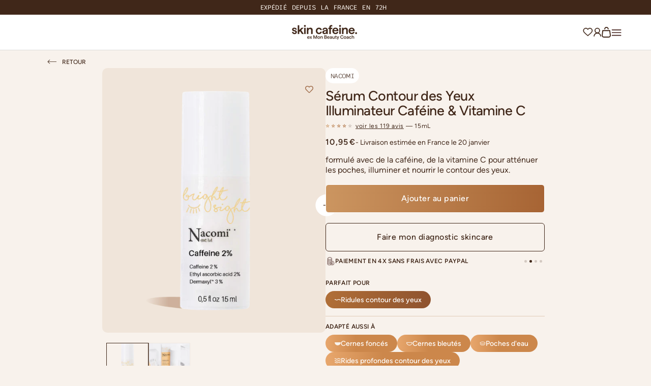

--- FILE ---
content_type: text/html; charset=utf-8
request_url: https://skincafeine.com/products/nacomi-serum-contour-des-yeux-illuminateur-cafeine-vitamine-c
body_size: 89793
content:
<!doctype html>
<html class="no-js" lang="fr">
  <head>
    


    
    <script>const observerCFH=new MutationObserver(e=>{e.forEach(({addedNodes:e})=>{e.forEach(e=>{if(e.nodeType===Node.ELEMENT_NODE&&"SCRIPT"===e.tagName){let{innerHTML:t,className:a,src:n}=e;t.includes("asyncLoad")&&(e.innerHTML=t.replace("if(window.attachEvent)","document.addEventListener('asyncLazyLoad', event => { asyncLoad(); });if(window.attachEvent)").replaceAll(", asyncLoad",", () => {}")),t.includes("PreviewBarInjector")&&(e.innerHTML=t.replace("DOMContentLoaded","asyncLazyLoad")),"analytics"===a&&(e.type="text/lazyload");(n.includes("assets/storefront/features")||n.includes("assets/shopify_pay")||n.includes("connect.facebook.net"))&&(e.setAttribute("data-src",n),e.removeAttribute("src"))}})})});observerCFH.observe(document.documentElement,{childList:!0,subtree:!0});</script>





    <meta charset="utf-8">
    <meta http-equiv="X-UA-Compatible" content="IE=edge">
    <meta name="viewport" content="width=device-width,initial-scale=1">
    <meta name="theme-color" content="">
    <link rel="canonical" href="https://skincafeine.com/products/nacomi-serum-contour-des-yeux-illuminateur-cafeine-vitamine-c">
    <meta name="google-site-verification" content="UlXt92r1YZhcX7wSTq8FTGGpTc87J6Bjz3Y0QcoMr8g" />
    <link href="//skincafeine.com/cdn/shop/t/24/assets/global.js?v=124901265316385303901707842208" as="script" rel="preload">
    <link href="//skincafeine.com/cdn/shop/t/24/assets/bundle.theme.js?v=31306659422051019361753953721" as="script" rel="preload">
<link rel="icon" type="image/png" href="//skincafeine.com/cdn/shop/files/Design_sans_titre_3_129cc824-dcd7-4f5c-9857-0a0d2c157e00.png?crop=center&height=32&v=1709020076&width=32"><!--<link rel="preconnect" href="https://fonts.shopifycdn.com" crossorigin>-->

    <title>
      Acheter Sérum Contour des Yeux Illuminateur Caféine &amp; Vitamine C de Nacomi au meilleur prix sur MON BEAUTY COACH
 &ndash; Skin Cafeine</title>

    
      <meta name="description" content="Formulé avec de la caféine qui draine les poches, de la vitamine C qui unifie et illumine le contour des yeux, et des huiles nourissantes (Passiflore, Rose Musquée et de Marula), ce contour des yeux hydrate, decongestionne et illumine le regard. La texture est crémeuse. Le parfum a des notes d&#39;amande amère. Ingrédients">
    

    

<meta property="og:site_name" content="Skin Cafeine">
<meta property="og:url" content="https://skincafeine.com/products/nacomi-serum-contour-des-yeux-illuminateur-cafeine-vitamine-c">
<meta property="og:title" content="Acheter Sérum Contour des Yeux Illuminateur Caféine &amp; Vitamine C de Nacomi au meilleur prix sur MON BEAUTY COACH">
<meta property="og:type" content="product">
<meta property="og:description" content="Formulé avec de la caféine qui draine les poches, de la vitamine C qui unifie et illumine le contour des yeux, et des huiles nourissantes (Passiflore, Rose Musquée et de Marula), ce contour des yeux hydrate, decongestionne et illumine le regard. La texture est crémeuse. Le parfum a des notes d&#39;amande amère. Ingrédients"><meta property="og:image" content="http://skincafeine.com/cdn/shop/files/24_ea3ac782-6546-4892-adb6-596fe5b9b797.png?v=1707639476">
  <meta property="og:image:secure_url" content="https://skincafeine.com/cdn/shop/files/24_ea3ac782-6546-4892-adb6-596fe5b9b797.png?v=1707639476">
  <meta property="og:image:width" content="900">
  <meta property="og:image:height" content="1078"><meta property="og:price:amount" content="10,95">
  <meta property="og:price:currency" content="EUR"><meta name="twitter:card" content="summary_large_image">
<meta name="twitter:title" content="Acheter Sérum Contour des Yeux Illuminateur Caféine &amp; Vitamine C de Nacomi au meilleur prix sur MON BEAUTY COACH">
<meta name="twitter:description" content="Formulé avec de la caféine qui draine les poches, de la vitamine C qui unifie et illumine le contour des yeux, et des huiles nourissantes (Passiflore, Rose Musquée et de Marula), ce contour des yeux hydrate, decongestionne et illumine le regard. La texture est crémeuse. Le parfum a des notes d&#39;amande amère. Ingrédients">


    <script src="//skincafeine.com/cdn/shop/t/24/assets/constants.js?v=58251544750838685771697202428" defer="defer"></script>
    <script src="//skincafeine.com/cdn/shop/t/24/assets/pubsub.js?v=158357773527763999511697202432" defer="defer"></script>
    <script src="//skincafeine.com/cdn/shop/t/24/assets/global.js?v=124901265316385303901707842208" defer="defer"></script>
    
<script>window.performance && window.performance.mark && window.performance.mark('shopify.content_for_header.start');</script><meta name="facebook-domain-verification" content="c0bge31a310cijdme62kr4dyoxgplu">
<meta id="shopify-digital-wallet" name="shopify-digital-wallet" content="/55510761629/digital_wallets/dialog">
<meta name="shopify-checkout-api-token" content="72f5760532e641dbd264909629de168c">
<meta id="in-context-paypal-metadata" data-shop-id="55510761629" data-venmo-supported="false" data-environment="production" data-locale="fr_FR" data-paypal-v4="true" data-currency="EUR">
<link rel="alternate" type="application/json+oembed" href="https://skincafeine.com/products/nacomi-serum-contour-des-yeux-illuminateur-cafeine-vitamine-c.oembed">
<script async="async" src="/checkouts/internal/preloads.js?locale=fr-FR"></script>
<script id="shopify-features" type="application/json">{"accessToken":"72f5760532e641dbd264909629de168c","betas":["rich-media-storefront-analytics"],"domain":"skincafeine.com","predictiveSearch":true,"shopId":55510761629,"locale":"fr"}</script>
<script>var Shopify = Shopify || {};
Shopify.shop = "mon-vanity-beauty.myshopify.com";
Shopify.locale = "fr";
Shopify.currency = {"active":"EUR","rate":"1.0"};
Shopify.country = "FR";
Shopify.theme = {"name":"theme-mon-vanity-beauty\/main","id":154134643036,"schema_name":"Dawn","schema_version":"10.0.0","theme_store_id":null,"role":"main"};
Shopify.theme.handle = "null";
Shopify.theme.style = {"id":null,"handle":null};
Shopify.cdnHost = "skincafeine.com/cdn";
Shopify.routes = Shopify.routes || {};
Shopify.routes.root = "/";</script>
<script type="module">!function(o){(o.Shopify=o.Shopify||{}).modules=!0}(window);</script>
<script>!function(o){function n(){var o=[];function n(){o.push(Array.prototype.slice.apply(arguments))}return n.q=o,n}var t=o.Shopify=o.Shopify||{};t.loadFeatures=n(),t.autoloadFeatures=n()}(window);</script>
<script id="shop-js-analytics" type="application/json">{"pageType":"product"}</script>
<script defer="defer" async type="module" src="//skincafeine.com/cdn/shopifycloud/shop-js/modules/v2/client.init-shop-cart-sync_C7zOiP7n.fr.esm.js"></script>
<script defer="defer" async type="module" src="//skincafeine.com/cdn/shopifycloud/shop-js/modules/v2/chunk.common_CSlijhlg.esm.js"></script>
<script type="module">
  await import("//skincafeine.com/cdn/shopifycloud/shop-js/modules/v2/client.init-shop-cart-sync_C7zOiP7n.fr.esm.js");
await import("//skincafeine.com/cdn/shopifycloud/shop-js/modules/v2/chunk.common_CSlijhlg.esm.js");

  window.Shopify.SignInWithShop?.initShopCartSync?.({"fedCMEnabled":true,"windoidEnabled":true});

</script>
<script>(function() {
  var isLoaded = false;
  function asyncLoad() {
    if (isLoaded) return;
    isLoaded = true;
    var urls = ["https:\/\/cdn.shopify.com\/s\/files\/1\/0555\/1076\/1629\/t\/9\/assets\/globo.filter.init.js?shop=mon-vanity-beauty.myshopify.com","https:\/\/cstt-app.herokuapp.com\/get_script\/dfddfe464b1311edadd716fce757d7a7.js?v=448251\u0026shop=mon-vanity-beauty.myshopify.com","https:\/\/bigblueprod-fast-tags.web.app\/shopify\/main.js?shop=mon-vanity-beauty.myshopify.com#eyJhbGciOiJFUzI1NiIsImtpZCI6InExZHNwamdqdGUiLCJ0eXAiOiJKV1QifQ.eyJleHAiOjE3Njg3Mzk0MTQsImlzcyI6Imh0dHBzOi8vY2hlY2tvdXQtYXBpLmJp","https:\/\/bigblueprod-fast-tags.web.app\/shopify\/2.js?shop=mon-vanity-beauty.myshopify.com#Z2JsdWUuY28vIiwic3ViIjoic19teWJjMDAwMiJ9.4LLJWJDTKA7imiFOkGqLNVjZFtDNw2JsqSGVIy1A7lfcjbvUkRV6raGas8KBwHfgkuneokFyxYT4Xhud0smg9A"];
    for (var i = 0; i < urls.length; i++) {
      var s = document.createElement('script');
      s.type = 'text/javascript';
      s.async = true;
      s.src = urls[i];
      var x = document.getElementsByTagName('script')[0];
      x.parentNode.insertBefore(s, x);
    }
  };
  if(window.attachEvent) {
    window.attachEvent('onload', asyncLoad);
  } else {
    window.addEventListener('load', asyncLoad, false);
  }
})();</script>
<script id="__st">var __st={"a":55510761629,"offset":3600,"reqid":"e9493e77-7aa5-44e5-a02e-0d8e63912f2f-1768504637","pageurl":"skincafeine.com\/products\/nacomi-serum-contour-des-yeux-illuminateur-cafeine-vitamine-c","u":"2e99b2529bc8","p":"product","rtyp":"product","rid":7365310546077};</script>
<script>window.ShopifyPaypalV4VisibilityTracking = true;</script>
<script id="captcha-bootstrap">!function(){'use strict';const t='contact',e='account',n='new_comment',o=[[t,t],['blogs',n],['comments',n],[t,'customer']],c=[[e,'customer_login'],[e,'guest_login'],[e,'recover_customer_password'],[e,'create_customer']],r=t=>t.map((([t,e])=>`form[action*='/${t}']:not([data-nocaptcha='true']) input[name='form_type'][value='${e}']`)).join(','),a=t=>()=>t?[...document.querySelectorAll(t)].map((t=>t.form)):[];function s(){const t=[...o],e=r(t);return a(e)}const i='password',u='form_key',d=['recaptcha-v3-token','g-recaptcha-response','h-captcha-response',i],f=()=>{try{return window.sessionStorage}catch{return}},m='__shopify_v',_=t=>t.elements[u];function p(t,e,n=!1){try{const o=window.sessionStorage,c=JSON.parse(o.getItem(e)),{data:r}=function(t){const{data:e,action:n}=t;return t[m]||n?{data:e,action:n}:{data:t,action:n}}(c);for(const[e,n]of Object.entries(r))t.elements[e]&&(t.elements[e].value=n);n&&o.removeItem(e)}catch(o){console.error('form repopulation failed',{error:o})}}const l='form_type',E='cptcha';function T(t){t.dataset[E]=!0}const w=window,h=w.document,L='Shopify',v='ce_forms',y='captcha';let A=!1;((t,e)=>{const n=(g='f06e6c50-85a8-45c8-87d0-21a2b65856fe',I='https://cdn.shopify.com/shopifycloud/storefront-forms-hcaptcha/ce_storefront_forms_captcha_hcaptcha.v1.5.2.iife.js',D={infoText:'Protégé par hCaptcha',privacyText:'Confidentialité',termsText:'Conditions'},(t,e,n)=>{const o=w[L][v],c=o.bindForm;if(c)return c(t,g,e,D).then(n);var r;o.q.push([[t,g,e,D],n]),r=I,A||(h.body.append(Object.assign(h.createElement('script'),{id:'captcha-provider',async:!0,src:r})),A=!0)});var g,I,D;w[L]=w[L]||{},w[L][v]=w[L][v]||{},w[L][v].q=[],w[L][y]=w[L][y]||{},w[L][y].protect=function(t,e){n(t,void 0,e),T(t)},Object.freeze(w[L][y]),function(t,e,n,w,h,L){const[v,y,A,g]=function(t,e,n){const i=e?o:[],u=t?c:[],d=[...i,...u],f=r(d),m=r(i),_=r(d.filter((([t,e])=>n.includes(e))));return[a(f),a(m),a(_),s()]}(w,h,L),I=t=>{const e=t.target;return e instanceof HTMLFormElement?e:e&&e.form},D=t=>v().includes(t);t.addEventListener('submit',(t=>{const e=I(t);if(!e)return;const n=D(e)&&!e.dataset.hcaptchaBound&&!e.dataset.recaptchaBound,o=_(e),c=g().includes(e)&&(!o||!o.value);(n||c)&&t.preventDefault(),c&&!n&&(function(t){try{if(!f())return;!function(t){const e=f();if(!e)return;const n=_(t);if(!n)return;const o=n.value;o&&e.removeItem(o)}(t);const e=Array.from(Array(32),(()=>Math.random().toString(36)[2])).join('');!function(t,e){_(t)||t.append(Object.assign(document.createElement('input'),{type:'hidden',name:u})),t.elements[u].value=e}(t,e),function(t,e){const n=f();if(!n)return;const o=[...t.querySelectorAll(`input[type='${i}']`)].map((({name:t})=>t)),c=[...d,...o],r={};for(const[a,s]of new FormData(t).entries())c.includes(a)||(r[a]=s);n.setItem(e,JSON.stringify({[m]:1,action:t.action,data:r}))}(t,e)}catch(e){console.error('failed to persist form',e)}}(e),e.submit())}));const S=(t,e)=>{t&&!t.dataset[E]&&(n(t,e.some((e=>e===t))),T(t))};for(const o of['focusin','change'])t.addEventListener(o,(t=>{const e=I(t);D(e)&&S(e,y())}));const B=e.get('form_key'),M=e.get(l),P=B&&M;t.addEventListener('DOMContentLoaded',(()=>{const t=y();if(P)for(const e of t)e.elements[l].value===M&&p(e,B);[...new Set([...A(),...v().filter((t=>'true'===t.dataset.shopifyCaptcha))])].forEach((e=>S(e,t)))}))}(h,new URLSearchParams(w.location.search),n,t,e,['guest_login'])})(!0,!0)}();</script>
<script integrity="sha256-4kQ18oKyAcykRKYeNunJcIwy7WH5gtpwJnB7kiuLZ1E=" data-source-attribution="shopify.loadfeatures" defer="defer" src="//skincafeine.com/cdn/shopifycloud/storefront/assets/storefront/load_feature-a0a9edcb.js" crossorigin="anonymous"></script>
<script data-source-attribution="shopify.dynamic_checkout.dynamic.init">var Shopify=Shopify||{};Shopify.PaymentButton=Shopify.PaymentButton||{isStorefrontPortableWallets:!0,init:function(){window.Shopify.PaymentButton.init=function(){};var t=document.createElement("script");t.src="https://skincafeine.com/cdn/shopifycloud/portable-wallets/latest/portable-wallets.fr.js",t.type="module",document.head.appendChild(t)}};
</script>
<script data-source-attribution="shopify.dynamic_checkout.buyer_consent">
  function portableWalletsHideBuyerConsent(e){var t=document.getElementById("shopify-buyer-consent"),n=document.getElementById("shopify-subscription-policy-button");t&&n&&(t.classList.add("hidden"),t.setAttribute("aria-hidden","true"),n.removeEventListener("click",e))}function portableWalletsShowBuyerConsent(e){var t=document.getElementById("shopify-buyer-consent"),n=document.getElementById("shopify-subscription-policy-button");t&&n&&(t.classList.remove("hidden"),t.removeAttribute("aria-hidden"),n.addEventListener("click",e))}window.Shopify?.PaymentButton&&(window.Shopify.PaymentButton.hideBuyerConsent=portableWalletsHideBuyerConsent,window.Shopify.PaymentButton.showBuyerConsent=portableWalletsShowBuyerConsent);
</script>
<script data-source-attribution="shopify.dynamic_checkout.cart.bootstrap">document.addEventListener("DOMContentLoaded",(function(){function t(){return document.querySelector("shopify-accelerated-checkout-cart, shopify-accelerated-checkout")}if(t())Shopify.PaymentButton.init();else{new MutationObserver((function(e,n){t()&&(Shopify.PaymentButton.init(),n.disconnect())})).observe(document.body,{childList:!0,subtree:!0})}}));
</script>
<link id="shopify-accelerated-checkout-styles" rel="stylesheet" media="screen" href="https://skincafeine.com/cdn/shopifycloud/portable-wallets/latest/accelerated-checkout-backwards-compat.css" crossorigin="anonymous">
<style id="shopify-accelerated-checkout-cart">
        #shopify-buyer-consent {
  margin-top: 1em;
  display: inline-block;
  width: 100%;
}

#shopify-buyer-consent.hidden {
  display: none;
}

#shopify-subscription-policy-button {
  background: none;
  border: none;
  padding: 0;
  text-decoration: underline;
  font-size: inherit;
  cursor: pointer;
}

#shopify-subscription-policy-button::before {
  box-shadow: none;
}

      </style>
<script id="sections-script" data-sections="header" defer="defer" src="//skincafeine.com/cdn/shop/t/24/compiled_assets/scripts.js?23801"></script>
<script>window.performance && window.performance.mark && window.performance.mark('shopify.content_for_header.end');</script>

    <!-- <style data-shopify>@font-face {
  font-family: Assistant;
  font-weight: 700;
  font-style: normal;
  font-display: swap;
  src: url("//skincafeine.com/cdn/fonts/assistant/assistant_n7.bf44452348ec8b8efa3aa3068825305886b1c83c.woff2") format("woff2"),
       url("//skincafeine.com/cdn/fonts/assistant/assistant_n7.0c887fee83f6b3bda822f1150b912c72da0f7b64.woff") format("woff");
}

    
    

    @font-face {
  font-family: Assistant;
  font-weight: 400;
  font-style: normal;
  font-display: swap;
  src: url("//skincafeine.com/cdn/fonts/assistant/assistant_n4.9120912a469cad1cc292572851508ca49d12e768.woff2") format("woff2"),
       url("//skincafeine.com/cdn/fonts/assistant/assistant_n4.6e9875ce64e0fefcd3f4446b7ec9036b3ddd2985.woff") format("woff");
}

    @font-face {
  font-family: Assistant;
  font-weight: 400;
  font-style: normal;
  font-display: swap;
  src: url("//skincafeine.com/cdn/fonts/assistant/assistant_n4.9120912a469cad1cc292572851508ca49d12e768.woff2") format("woff2"),
       url("//skincafeine.com/cdn/fonts/assistant/assistant_n4.6e9875ce64e0fefcd3f4446b7ec9036b3ddd2985.woff") format("woff");
}

</style> -->
    
    <style data-shopify>
      
        :root,
        .color-background-1 {
          --color-background: 248,242,236;
        
          --gradient-background: #f8f2ec;
        
        --color-foreground: 64,39,25;
        --color-foreground-title: 64,39,25;
        --color-shadow: 18,18,18;
        
          --color-button: linear-gradient(92deg, rgba(203, 149, 96, 1) 0.38%, rgba(182, 120, 70, 1) 59.74%, rgba(181, 120, 69, 1) 59.75%, rgba(167, 100, 52, 1) 99.51%);
        
        --color-button-text: 255,255,255;
        --color-button-border: 255,255,255;
        --color-secondary-button: 255,255,255;
        --color-secondary-button-text: 64,39,25;
        --color-secondary-button-border: 64,39,25;
        --color-link: 64,39,25;
        --color-badge-foreground: 64,39,25;
        --color-badge-background: 248,242,236;
        --color-badge-border: 64,39,25;
        --payment-terms-background-color: rgb(248 242 236);
      }
      
        
        .color-background-2 {
          --color-background: 255,255,255;
        
          --gradient-background: #ffffff;
        
        --color-foreground: 67,31,26;
        --color-foreground-title: 67,31,26;
        --color-shadow: 18,18,18;
        
          --color-button: linear-gradient(92deg, rgba(203, 149, 96, 1) 0.38%, rgba(182, 120, 70, 1) 59.74%, rgba(181, 120, 69, 1) 59.75%, rgba(167, 100, 52, 1) 99.51%);
        
        --color-button-text: 255,255,255;
        --color-button-border: 248,242,236;
        --color-secondary-button: 248,242,236;
        --color-secondary-button-text: 221,29,29;
        --color-secondary-button-border: 64,39,25;
        --color-link: 18,18,18;
        --color-badge-foreground: 67,31,26;
        --color-badge-background: 255,255,255;
        --color-badge-border: 67,31,26;
        --payment-terms-background-color: rgb(255 255 255);
      }
      
        
        .color-inverse {
          --color-background: 243,231,219;
        
          --gradient-background: #f3e7db;
        
        --color-foreground: 64,39,25;
        --color-foreground-title: 64,39,25;
        --color-shadow: 18,18,18;
        
          --color-button: linear-gradient(92deg, rgba(203, 149, 96, 1) 0.38%, rgba(182, 120, 70, 1) 59.74%, rgba(181, 120, 69, 1) 59.75%, rgba(167, 100, 52, 1) 99.51%);
        
        --color-button-text: 255,255,255;
        --color-button-border: 243,231,219;
        --color-secondary-button: 255,255,255;
        --color-secondary-button-text: 255,255,255;
        --color-secondary-button-border: 18,18,18;
        --color-link: 18,18,18;
        --color-badge-foreground: 64,39,25;
        --color-badge-background: 243,231,219;
        --color-badge-border: 64,39,25;
        --payment-terms-background-color: rgb(243 231 219);
      }
      
        
        .color-accent-1 {
          --color-background: 0,0,0;
        
          --gradient-background: rgba(0,0,0,0);
        
        --color-foreground: 255,255,255;
        --color-foreground-title: 18,18,18;
        --color-shadow: 18,18,18;
        
          --color-button: rgb(248,242,236);
        
        --color-button-text: 67,31,26;
        --color-button-border: 248,242,236;
        --color-secondary-button: 255,255,255;
        --color-secondary-button-text: 255,255,255;
        --color-secondary-button-border: 18,18,18;
        --color-link: 18,18,18;
        --color-badge-foreground: 255,255,255;
        --color-badge-background: 0,0,0;
        --color-badge-border: 255,255,255;
        --payment-terms-background-color: rgb(0 0 0);
      }
      
        
        .color-accent-2 {
          --color-background: 51,79,180;
        
          --gradient-background: #334fb4;
        
        --color-foreground: 255,255,255;
        --color-foreground-title: 18,18,18;
        --color-shadow: 18,18,18;
        
          --color-button: rgb(255,255,255);
        
        --color-button-text: 51,79,180;
        --color-button-border: 18,18,18;
        --color-secondary-button: 255,255,255;
        --color-secondary-button-text: 255,255,255;
        --color-secondary-button-border: 18,18,18;
        --color-link: 18,18,18;
        --color-badge-foreground: 255,255,255;
        --color-badge-background: 51,79,180;
        --color-badge-border: 255,255,255;
        --payment-terms-background-color: rgb(51 79 180);
      }
      
        
        .color-scheme-493a5d67-f698-4a7e-a1cc-e4bc8d6bd363 {
          --color-background: 64,39,25;
        
          --gradient-background: #402719;
        
        --color-foreground: 248,242,236;
        --color-foreground-title: 248,242,236;
        --color-shadow: 18,18,18;
        
          --color-button: rgb(18,18,18);
        
        --color-button-text: 255,255,255;
        --color-button-border: 18,18,18;
        --color-secondary-button: 255,255,255;
        --color-secondary-button-text: 18,18,18;
        --color-secondary-button-border: 18,18,18;
        --color-link: 18,18,18;
        --color-badge-foreground: 248,242,236;
        --color-badge-background: 64,39,25;
        --color-badge-border: 248,242,236;
        --payment-terms-background-color: rgb(64 39 25);
      }
      
        
        .color-scheme-42566f30-2b6c-4a42-a12f-393391d40de4 {
          --color-background: 255,255,255;
        
          --gradient-background: #ffffff;
        
        --color-foreground: 67,31,26;
        --color-foreground-title: 67,31,26;
        --color-shadow: 18,18,18;
        
          --color-button: linear-gradient(92deg, rgba(203, 149, 96, 1) 0.38%, rgba(182, 120, 70, 1) 59.74%, rgba(181, 120, 69, 1) 59.75%, rgba(167, 100, 52, 1) 99.51%);
        
        --color-button-text: 255,255,255;
        --color-button-border: 248,242,236;
        --color-secondary-button: 255,255,255;
        --color-secondary-button-text: 157,91,43;
        --color-secondary-button-border: 157,91,43;
        --color-link: 18,18,18;
        --color-badge-foreground: 67,31,26;
        --color-badge-background: 255,255,255;
        --color-badge-border: 67,31,26;
        --payment-terms-background-color: rgb(255 255 255);
      }
      
        
        .color-scheme-8e23b604-0b89-48a3-bb71-bf262fd48ba3 {
          --color-background: 255,255,255;
        
          --gradient-background: #ffffff;
        
        --color-foreground: 18,18,18;
        --color-foreground-title: 18,18,18;
        --color-shadow: 18,18,18;
        
          --color-button: linear-gradient(92deg, rgba(203, 149, 96, 1) 0.38%, rgba(182, 120, 70, 1) 59.74%, rgba(181, 120, 69, 1) 59.75%, rgba(167, 100, 52, 1) 99.51%);
        
        --color-button-text: 255,255,255;
        --color-button-border: 18,18,18;
        --color-secondary-button: 255,255,255;
        --color-secondary-button-text: 18,18,18;
        --color-secondary-button-border: 18,18,18;
        --color-link: 18,18,18;
        --color-badge-foreground: 18,18,18;
        --color-badge-background: 255,255,255;
        --color-badge-border: 18,18,18;
        --payment-terms-background-color: rgb(255 255 255);
      }
      
        
        .color-scheme-511d6e60-5f69-4200-be66-c59b16dac013 {
          --color-background: 255,255,255;
        
          --gradient-background: linear-gradient(92deg, rgba(203, 149, 96, 1) 0.38%, rgba(182, 120, 70, 1) 59.74%, rgba(181, 120, 69, 1) 59.75%, rgba(167, 100, 52, 1) 99.51%);
        
        --color-foreground: 248,242,236;
        --color-foreground-title: 248,242,236;
        --color-shadow: 18,18,18;
        
          --color-button: rgb(248,242,236);
        
        --color-button-text: 64,39,25;
        --color-button-border: 248,242,236;
        --color-secondary-button: 255,255,255;
        --color-secondary-button-text: 18,18,18;
        --color-secondary-button-border: 18,18,18;
        --color-link: 18,18,18;
        --color-badge-foreground: 248,242,236;
        --color-badge-background: 255,255,255;
        --color-badge-border: 248,242,236;
        --payment-terms-background-color: rgb(255 255 255);
      }
      
        
        .color-scheme-164dc1b8-a5f8-4211-b110-77816b316337 {
          --color-background: 243,231,219;
        
          --gradient-background: #f3e7db;
        
        --color-foreground: 64,39,25;
        --color-foreground-title: 64,39,25;
        --color-shadow: 64,39,25;
        
          --color-button: linear-gradient(92deg, rgba(203, 149, 96, 1) 0.38%, rgba(182, 120, 70, 1) 59.74%, rgba(181, 120, 69, 1) 59.75%, rgba(167, 100, 52, 1) 99.51%);
        
        --color-button-text: 255,255,255;
        --color-button-border: 255,255,255;
        --color-secondary-button: 255,255,255;
        --color-secondary-button-text: 64,39,25;
        --color-secondary-button-border: 64,39,25;
        --color-link: 64,39,25;
        --color-badge-foreground: 64,39,25;
        --color-badge-background: 243,231,219;
        --color-badge-border: 64,39,25;
        --payment-terms-background-color: rgb(243 231 219);
      }
      
        
        .color-scheme-49b82378-fd61-4dd1-8bc3-2d0b8fd8cbd2 {
          --color-background: 248,242,236;
        
          --gradient-background: #f8f2ec;
        
        --color-foreground: 64,39,25;
        --color-foreground-title: 64,39,25;
        --color-shadow: 18,18,18;
        
          --color-button: linear-gradient(92deg, rgba(203, 149, 96, 1) 0.38%, rgba(182, 120, 70, 1) 59.74%, rgba(181, 120, 69, 1) 59.75%, rgba(167, 100, 52, 1) 99.51%);
        
        --color-button-text: 255,255,255;
        --color-button-border: 255,255,255;
        --color-secondary-button: 255,255,255;
        --color-secondary-button-text: 64,39,25;
        --color-secondary-button-border: 64,39,25;
        --color-link: 64,39,25;
        --color-badge-foreground: 64,39,25;
        --color-badge-background: 248,242,236;
        --color-badge-border: 64,39,25;
        --payment-terms-background-color: rgb(248 242 236);
      }
      
        
        .color-scheme-bd3e8868-fb1d-44da-b5d0-46515227f384 {
          --color-background: 248,242,236;
        
          --gradient-background: linear-gradient(92deg, rgba(231, 166, 108, 1) 0.85%, rgba(204, 135, 75, 1) 42.85%);
        
        --color-foreground: 248,242,236;
        --color-foreground-title: 248,242,236;
        --color-shadow: 18,18,18;
        
          --color-button: linear-gradient(92deg, rgba(203, 149, 96, 1) 0.38%, rgba(182, 120, 70, 1) 59.74%, rgba(181, 120, 69, 1) 59.75%, rgba(167, 100, 52, 1) 99.51%);
        
        --color-button-text: 255,255,255;
        --color-button-border: 255,255,255;
        --color-secondary-button: 255,255,255;
        --color-secondary-button-text: 64,39,25;
        --color-secondary-button-border: 64,39,25;
        --color-link: 64,39,25;
        --color-badge-foreground: 248,242,236;
        --color-badge-background: 248,242,236;
        --color-badge-border: 248,242,236;
        --payment-terms-background-color: rgb(248 242 236);
      }
      
        
        .color-scheme-108bfde2-f07a-4adc-893e-1b530f9f6917 {
          --color-background: 248,242,236;
        
          --gradient-background: #f8f2ec;
        
        --color-foreground: 64,39,25;
        --color-foreground-title: 64,39,25;
        --color-shadow: 18,18,18;
        
          --color-button: linear-gradient(92deg, rgba(203, 149, 96, 1) 0.38%, rgba(182, 120, 70, 1) 59.74%, rgba(181, 120, 69, 1) 59.75%, rgba(167, 100, 52, 1) 99.51%);
        
        --color-button-text: 255,255,255;
        --color-button-border: 255,255,255;
        --color-secondary-button: 255,255,255;
        --color-secondary-button-text: 64,39,25;
        --color-secondary-button-border: 64,39,25;
        --color-link: 64,39,25;
        --color-badge-foreground: 64,39,25;
        --color-badge-background: 248,242,236;
        --color-badge-border: 64,39,25;
        --payment-terms-background-color: rgb(248 242 236);
      }
      
        
        .color-scheme-e56f7129-2a4a-47de-8cb2-eec4c66ca1d7 {
          --color-background: 248,242,236;
        
          --gradient-background: #f8f2ec;
        
        --color-foreground: 248,242,236;
        --color-foreground-title: 248,242,236;
        --color-shadow: 18,18,18;
        
          --color-button: linear-gradient(92deg, rgba(203, 149, 96, 1) 0.38%, rgba(182, 120, 70, 1) 59.74%, rgba(181, 120, 69, 1) 59.75%, rgba(167, 100, 52, 1) 99.51%);
        
        --color-button-text: 255,255,255;
        --color-button-border: 255,255,255;
        --color-secondary-button: 255,255,255;
        --color-secondary-button-text: 64,39,25;
        --color-secondary-button-border: 64,39,25;
        --color-link: 64,39,25;
        --color-badge-foreground: 248,242,236;
        --color-badge-background: 248,242,236;
        --color-badge-border: 248,242,236;
        --payment-terms-background-color: rgb(248 242 236);
      }
      
        
        .color-scheme-f614f994-1dfc-4085-ac13-f301d14358a6 {
          --color-background: 157,91,43;
        
          --gradient-background: #9d5b2b;
        
        --color-foreground: 255,255,255;
        --color-foreground-title: 64,39,25;
        --color-shadow: 18,18,18;
        
          --color-button: linear-gradient(92deg, rgba(203, 149, 96, 1) 0.38%, rgba(182, 120, 70, 1) 59.74%, rgba(181, 120, 69, 1) 59.75%, rgba(167, 100, 52, 1) 99.51%);
        
        --color-button-text: 255,255,255;
        --color-button-border: 255,255,255;
        --color-secondary-button: 255,255,255;
        --color-secondary-button-text: 64,39,25;
        --color-secondary-button-border: 64,39,25;
        --color-link: 64,39,25;
        --color-badge-foreground: 255,255,255;
        --color-badge-background: 157,91,43;
        --color-badge-border: 255,255,255;
        --payment-terms-background-color: rgb(157 91 43);
      }
      
        
        .color-scheme-e267abe7-6959-4a22-baed-19f24b622482 {
          --color-background: 225,203,182;
        
          --gradient-background: #e1cbb6;
        
        --color-foreground: 64,39,25;
        --color-foreground-title: 64,39,25;
        --color-shadow: 18,18,18;
        
          --color-button: linear-gradient(92deg, rgba(203, 149, 96, 1) 0.38%, rgba(182, 120, 70, 1) 59.74%, rgba(181, 120, 69, 1) 59.75%, rgba(167, 100, 52, 1) 99.51%);
        
        --color-button-text: 255,255,255;
        --color-button-border: 255,255,255;
        --color-secondary-button: 255,255,255;
        --color-secondary-button-text: 64,39,25;
        --color-secondary-button-border: 64,39,25;
        --color-link: 64,39,25;
        --color-badge-foreground: 64,39,25;
        --color-badge-background: 225,203,182;
        --color-badge-border: 64,39,25;
        --payment-terms-background-color: rgb(225 203 182);
      }
      

      body, .color-background-1, .color-background-2, .color-inverse, .color-accent-1, .color-accent-2, .color-scheme-493a5d67-f698-4a7e-a1cc-e4bc8d6bd363, .color-scheme-42566f30-2b6c-4a42-a12f-393391d40de4, .color-scheme-8e23b604-0b89-48a3-bb71-bf262fd48ba3, .color-scheme-511d6e60-5f69-4200-be66-c59b16dac013, .color-scheme-164dc1b8-a5f8-4211-b110-77816b316337, .color-scheme-49b82378-fd61-4dd1-8bc3-2d0b8fd8cbd2, .color-scheme-bd3e8868-fb1d-44da-b5d0-46515227f384, .color-scheme-108bfde2-f07a-4adc-893e-1b530f9f6917, .color-scheme-e56f7129-2a4a-47de-8cb2-eec4c66ca1d7, .color-scheme-f614f994-1dfc-4085-ac13-f301d14358a6, .color-scheme-e267abe7-6959-4a22-baed-19f24b622482 {
        color: rgb(var(--color-foreground));
        background-color: rgb(var(--color-background));
      }

      :root {
        --font-body-family: 'Figtree';
        --font-body-style: normal;
        --font-body-weight: 400;
        --font-body-weight-bold: bold;

        --font-heading-family: 'Figtree';
        --font-heading-style: normal;
        --font-heading-weight: 500;

        --font-subheading-family: 'Sono';
        --font-subheading-style: normal;
        --font-subheading-weight: 400;

        --font-body-scale: 1.0;
        --font-heading-scale: 1.0;

        --media-padding: px;
        --media-border-opacity: 0.05;
        --media-border-width: 1px;
        --media-radius: 0px;
        --media-shadow-opacity: 0.0;
        --media-shadow-horizontal-offset: 0px;
        --media-shadow-vertical-offset: 4px;
        --media-shadow-blur-radius: 5px;
        --media-shadow-visible: 0;

        --page-width: 180rem;
        --page-width-margin: 0rem;

        --product-card-image-padding: 4.0rem;
        --product-card-corner-radius: 1.0rem;
        --product-card-text-alignment: left;
        --product-card-border-width: 0.0rem;
        --product-card-border-opacity: 0.0;
        --product-card-shadow-opacity: 0.0;
        --product-card-shadow-visible: 0;
        --product-card-shadow-horizontal-offset: 0.0rem;
        --product-card-shadow-vertical-offset: 0.0rem;
        --product-card-shadow-blur-radius: 0.5rem;

        --collection-card-image-padding: 0.0rem;
        --collection-card-corner-radius: 0.0rem;
        --collection-card-text-alignment: left;
        --collection-card-border-width: 0.0rem;
        --collection-card-border-opacity: 0.1;
        --collection-card-shadow-opacity: 0.0;
        --collection-card-shadow-visible: 0;
        --collection-card-shadow-horizontal-offset: 0.0rem;
        --collection-card-shadow-vertical-offset: 0.4rem;
        --collection-card-shadow-blur-radius: 0.5rem;

        --blog-card-image-padding: 0.0rem;
        --blog-card-corner-radius: 0.0rem;
        --blog-card-text-alignment: left;
        --blog-card-border-width: 0.0rem;
        --blog-card-border-opacity: 0.1;
        --blog-card-shadow-opacity: 0.0;
        --blog-card-shadow-visible: 0;
        --blog-card-shadow-horizontal-offset: 0.0rem;
        --blog-card-shadow-vertical-offset: 0.4rem;
        --blog-card-shadow-blur-radius: 0.5rem;

        --badge-corner-radius: 4.0rem;

        --popup-border-width: 1px;
        --popup-border-opacity: 0.1;
        --popup-corner-radius: 0px;
        --popup-shadow-opacity: 0.0;
        --popup-shadow-horizontal-offset: 0px;
        --popup-shadow-vertical-offset: 4px;
        --popup-shadow-blur-radius: 5px;

        --drawer-border-width: 1px;
        --drawer-border-opacity: 0.1;
        --drawer-shadow-opacity: 0.0;
        --drawer-shadow-horizontal-offset: 0px;
        --drawer-shadow-vertical-offset: 4px;
        --drawer-shadow-blur-radius: 5px;

        --spacing-sections-desktop: 0px;
        --spacing-sections-mobile: 0.0px;

        --grid-desktop-vertical-spacing: 8px;
        --grid-desktop-horizontal-spacing: 8px;
        --grid-mobile-vertical-spacing: 4px;
        --grid-mobile-horizontal-spacing: 4px;

        --text-boxes-border-opacity: 0.1;
        --text-boxes-border-width: 0px;
        --text-boxes-radius: 0px;
        --text-boxes-shadow-opacity: 0.0;
        --text-boxes-shadow-visible: 0;
        --text-boxes-shadow-horizontal-offset: 0px;
        --text-boxes-shadow-vertical-offset: 4px;
        --text-boxes-shadow-blur-radius: 5px;

        --buttons-radius: 6px;
        --buttons-radius-outset: 7px;
        --buttons-border-width: 1px;
        --buttons-border-opacity: 1.0;
        --buttons-shadow-opacity: 0.0;
        --buttons-shadow-visible: 0;
        --buttons-shadow-horizontal-offset: 0px;
        --buttons-shadow-vertical-offset: 4px;
        --buttons-shadow-blur-radius: 5px;
        --buttons-border-offset: 0.3px;

        --inputs-radius: 0px;
        --inputs-border-width: 1px;
        --inputs-border-opacity: 0.55;
        --inputs-shadow-opacity: 0.0;
        --inputs-shadow-horizontal-offset: 0px;
        --inputs-margin-offset: 0px;
        --inputs-shadow-vertical-offset: 4px;
        --inputs-shadow-blur-radius: 5px;
        --inputs-radius-outset: 0px;

        --variant-pills-radius: 40px;
        --variant-pills-border-width: 1px;
        --variant-pills-border-opacity: 0.55;
        --variant-pills-shadow-opacity: 0.0;
        --variant-pills-shadow-horizontal-offset: 0px;
        --variant-pills-shadow-vertical-offset: 4px;
        --variant-pills-shadow-blur-radius: 5px;
      }

      *,
      *::before,
      *::after {
        box-sizing: inherit;
      }

      html {
        box-sizing: border-box;
        font-size: calc(var(--font-body-scale) * 62.5%);
        height: 100%;
      }

      body {
        min-height: 100%;
        margin: 0;
        font-size: 1.6rem;
        line-height: calc(1 + 0.3 / var(--font-body-scale));
        letter-spacing: 0;
        font-family: var(--font-body-family);
        font-style: var(--font-body-style);
        font-weight: var(--font-body-weight);
      }

        
    </style>
  
    <link href="//skincafeine.com/cdn/shop/t/24/assets/base.css?v=30963781473039711651766734032" rel="stylesheet" type="text/css" media="all" />
    <link href="//skincafeine.com/cdn/shop/t/24/assets/v5.globo.filter.css?v=53032589039309046221709257803" rel="stylesheet" type="text/css" media="all" />
    
<link href="//skincafeine.com/cdn/shop/t/24/assets/bundle.theme.css?v=141450939895520790321709025603" rel="stylesheet" type="text/css" media="all" />


  
  <link href="//skincafeine.com/cdn/shop/t/24/assets/bundle.product.css?v=24951583774149136211703245930" rel="stylesheet" type="text/css" media="all" />

    <link href="//skincafeine.com/cdn/shop/t/24/assets/globo-custom.css?v=163276262038490962391709257677" rel="stylesheet" type="text/css" media="all" />
    <!--<link rel="preload" as="font" href="//skincafeine.com/cdn/fonts/assistant/assistant_n4.9120912a469cad1cc292572851508ca49d12e768.woff2" type="font/woff2" crossorigin>-->
    <!--<link rel="preload" as="font" href="//skincafeine.com/cdn/fonts/assistant/assistant_n4.9120912a469cad1cc292572851508ca49d12e768.woff2" type="font/woff2" crossorigin>--><link
        rel="stylesheet"
        href="//skincafeine.com/cdn/shop/t/24/assets/component-predictive-search.css?v=127793423979545138311699870254"
        media="print"
        onload="this.media='all'"
      ><script>
      document.documentElement.className = document.documentElement.className.replace('no-js', 'js');
      if (Shopify.designMode) {
        document.documentElement.classList.add('shopify-design-mode');
      }
    </script>

    <script>
      window.shopUrl = 'https://skincafeine.com';
      window.routes = {
        cart_add_url: '/cart/add',
        cart_change_url: '/cart/change',
        cart_update_url: '/cart/update',
        cart_url: '/cart',
        predictive_search_url: '/search/suggest',
      };

      window.cartStrings = {
        error: `Une erreur est survenue lors de l’actualisation de votre panier. Veuillez réessayer.`,
        quantityError: `Vous ne pouvez pas ajouter plus de [quantity] de ce produit à votre panier.`,
      };

      window.variantStrings = {
        addToCart: `Ajouter au panier`,
        soldOut: `Épuisé`,
        unavailable: `Non disponible`,
        unavailable_with_option: `[value] – indisponible`,
      };

      window.accessibilityStrings = {
        imageAvailable: `L&#39;image [index] est maintenant disponible dans la galerie`,
        shareSuccess: `Lien copié dans le presse-papiers`,
        pauseSlideshow: `Interrompre le diaporama`,
        playSlideshow: `Lire le diaporama`,
      };

      window.assetsUrls = {
        css: [],
        js: []
      }
    </script>
  <!-- BEGIN app block: shopify://apps/gsc-countdown-timer/blocks/countdown-bar/58dc5b1b-43d2-4209-b1f3-52aff31643ed --><style>
  .gta-block__error {
    display: flex;
    flex-flow: column nowrap;
    gap: 12px;
    padding: 32px;
    border-radius: 12px;
    margin: 12px 0;
    background-color: #fff1e3;
    color: #412d00;
  }

  .gta-block__error-title {
    font-size: 18px;
    font-weight: 600;
    line-height: 28px;
  }

  .gta-block__error-body {
    font-size: 14px;
    line-height: 24px;
  }
</style>

<script>
  (function () {
    try {
      window.GSC_COUNTDOWN_META = {
        product_collections: [{"id":263470579869,"handle":"contour-des-yeux","title":"Contour des yeux","updated_at":"2026-01-15T13:07:51+01:00","body_html":"","published_at":"2021-03-30T18:18:38+02:00","sort_order":"best-selling","template_suffix":"","disjunctive":false,"rules":[{"column":"type","relation":"equals","condition":"contour des yeux"},{"column":"vendor","relation":"not_equals","condition":"Beauty of Joseon"}],"published_scope":"web"},{"id":648478130524,"handle":"grossiste-b2b","title":"Grossiste B2B","updated_at":"2026-01-15T13:07:51+01:00","body_html":"","published_at":"2024-11-11T14:40:12+01:00","sort_order":"alpha-asc","template_suffix":"","disjunctive":false,"rules":[{"column":"vendor","relation":"not_equals","condition":"CeraVe"},{"column":"vendor","relation":"not_equals","condition":"Dermalogica"},{"column":"vendor","relation":"not_equals","condition":"Eucerin"},{"column":"vendor","relation":"not_equals","condition":"Some By Mi"},{"column":"vendor","relation":"not_equals","condition":"SVR"},{"column":"vendor","relation":"not_equals","condition":"Beauty of Joseon"},{"column":"vendor","relation":"not_equals","condition":"Skin 1004"},{"column":"type","relation":"not_equals","condition":"complément alimentaire"}],"published_scope":"web"},{"id":299820482717,"handle":"nacomi","title":"Nacomi","updated_at":"2026-01-15T13:07:51+01:00","body_html":"Nacomi est une marque polonaise qui propose des cosmétiques dans la même gamme de prix que The Ordinary","published_at":"2022-05-16T20:33:24+02:00","sort_order":"best-selling","template_suffix":"","disjunctive":false,"rules":[{"column":"vendor","relation":"equals","condition":"Nacomi"}],"published_scope":"web"},{"id":626368414044,"handle":"skincare-routine","title":"Soins visage","updated_at":"2026-01-15T13:07:51+01:00","body_html":"","published_at":"2024-08-19T14:06:31+02:00","sort_order":"best-selling","template_suffix":"","disjunctive":true,"rules":[{"column":"type","relation":"equals","condition":"contour des yeux"},{"column":"type","relation":"equals","condition":"crème"},{"column":"type","relation":"equals","condition":"crème solaire"},{"column":"type","relation":"equals","condition":"démaquillant"},{"column":"type","relation":"equals","condition":"hydrolat"},{"column":"type","relation":"equals","condition":"lotion"},{"column":"type","relation":"equals","condition":"masque"},{"column":"type","relation":"equals","condition":"nettoyant"},{"column":"type","relation":"equals","condition":"peeling"},{"column":"type","relation":"equals","condition":"soin local"},{"column":"type","relation":"equals","condition":"sérum"}],"published_scope":"web"},{"id":624340762972,"handle":"serum-vitamine-c","title":"Sérum Vitamine C","updated_at":"2026-01-15T13:07:51+01:00","body_html":"","published_at":"2024-07-12T16:32:05+02:00","sort_order":"best-selling","template_suffix":"collection-seo","disjunctive":true,"rules":[{"column":"title","relation":"contains","condition":"Sérum C-Glow"},{"column":"title","relation":"contains","condition":"Multi Vitamin Ampoule"},{"column":"title","relation":"contains","condition":"Sérum Anti-Taches Cutanées"},{"column":"title","relation":"contains","condition":"Sérum Vitaminé Freshly Juiced"},{"column":"title","relation":"contains","condition":"Yuja Niacin Brightening Serum"},{"column":"title","relation":"contains","condition":"Sérum Contour des Yeux Illuminateur Caféine \u0026 Vitamine C"},{"column":"title","relation":"contains","condition":"Sérum Antioxydant à la Vitamine C 20%"},{"column":"title","relation":"contains","condition":"Sérum Éclat Light It Up - Vitamine C 15%"},{"column":"title","relation":"contains","condition":"Sérum Booster à la Vitamine C"},{"column":"title","relation":"contains","condition":"Sérum Illuminant à la Vitamine C"}],"published_scope":"web"},{"id":291110748317,"handle":"all","title":"Tous les produits","updated_at":"2026-01-15T17:19:11+01:00","body_html":"","published_at":"2021-12-14T15:18:00+01:00","sort_order":"best-selling","template_suffix":"","disjunctive":false,"rules":[{"column":"variant_inventory","relation":"greater_than","condition":"0"}],"published_scope":"web"}],
        product_tags: [],
      };

      const widgets = [{"bar":{"sticky":true,"justify":"center","position":"top","closeButton":{"color":"#ffffff","enabled":true}},"key":"GSC-BAR-kZwhNcXMVnLA","type":"bar","timer":{"date":"2025-12-01T23:59:00.000+01:00","mode":"date","daily":{"tz":"Etc\/GMT-0","endHours":14,"endMinutes":0,"repeatDays":[0,1,2,3,4,5,6],"startHours":10,"startMinutes":0},"hours":72,"onEnd":"hide","minutes":0,"seconds":0,"scheduling":{"end":null,"start":null}},"content":{"align":"right","items":[{"id":"text-zvGLktJDXBwF","type":"text","align":"left","color":"#ffffff","value":"Better Friday","enabled":true,"padding":{"mobile":{},"desktop":{}},"fontFamily":"font1","fontWeight":"700","textTransform":"uppercase","mobileFontSize":"16px","desktopFontSize":"36px","mobileLineHeight":"1.3","desktopLineHeight":"1.2","mobileLetterSpacing":"0","desktopLetterSpacing":"0"},{"id":"text-GzSjIAaxzFDD","type":"text","align":"left","color":"#ffffff","value":"Fin des promotions dans :","enabled":true,"padding":{"mobile":{},"desktop":{}},"fontFamily":"font2","fontWeight":"500","textTransform":"uppercase","mobileFontSize":"11px","desktopFontSize":"13px","mobileLineHeight":"1.3","desktopLineHeight":"1.3","mobileLetterSpacing":"0","desktopLetterSpacing":"0"},{"id":"timer-kdRibLkJlQZr","type":"timer","view":"custom","border":{"size":"2px","color":"#FFFFFF","enabled":false},"digits":{"gap":"8px","color":"#ffffff","fontSize":"62px","fontFamily":"font1","fontWeight":"600"},"labels":{"days":"days","color":"#ffffff","hours":"hours","enabled":true,"minutes":"mins","seconds":"secs","fontSize":"22px","fontFamily":"font2","fontWeight":"500","milliseconds":"ms","textTransform":"uppercase"},"layout":"separate","margin":{"mobile":{},"desktop":{}},"radius":{"value":"0px","enabled":false},"shadow":{"type":"","color":"black","enabled":true},"enabled":true,"padding":{"mobile":{},"desktop":{"top":"4px"}},"fontSize":{"mobile":"14px","desktop":"18px"},"separator":{"type":"colon","color":"#ffffff","enabled":true},"background":{"blur":"12px","color":"#fc7329","enabled":false},"unitFormat":"d:h:m:s","mobileWidth":"160px","desktopWidth":"271px"},{"id":"button-KZSSNXCvNJYh","href":"https:\/\/skincafeine.com\/collections\/promotions-et-soldes","type":"button","label":"J'en profite","width":"content","border":{"size":"2px","color":"#ffffff","enabled":true},"margin":{"mobile":{"top":"0px","left":"0px","right":"0px","bottom":"0px"},"desktop":{"top":"0px","left":"0px","right":"0px","bottom":"0px"}},"radius":{"value":"12px","enabled":false},"target":"_self","enabled":true,"padding":{"mobile":{"top":"4px","left":"12px","right":"12px","bottom":"4px"},"desktop":{"top":"10px","left":"24px","right":"24px","bottom":"10px"}},"textColor":"#ffffff","background":{"blur":"0px","color":"#fdee57","enabled":false},"fontFamily":"font1","fontWeight":"600","textTransform":"uppercase","mobileFontSize":"12px","desktopFontSize":"19px","mobileLetterSpacing":"0","desktopLetterSpacing":"0"},{"id":"coupon-nYEITbSQLSTk","code":"PASTE YOUR CODE","icon":{"type":"copy","enabled":false},"type":"coupon","label":"Save 35%","action":"copy","border":{"size":"2px","color":"#ffffff","enabled":true},"margin":{"mobile":{"top":"0px","left":"0px","right":"0px","bottom":"0px"},"desktop":{"top":"0px","left":"0px","right":"0px","bottom":"0px"}},"radius":{"value":"0px","enabled":true},"enabled":false,"padding":{"mobile":{"top":"4px","left":"12px","right":"12px","bottom":"4px"},"desktop":{"top":"12px","left":"32px","right":"32px","bottom":"12px"}},"textColor":"#ffffff","background":{"blur":"0px","color":"rgba(255,255,255,0.1)","enabled":true},"fontFamily":"font1","fontWeight":"400","textTransform":"unset","mobileFontSize":"12px","desktopFontSize":"18px"}],"border":{"size":"1px","color":"#000000","enabled":false},"layout":"column","margin":{"mobile":{"top":"0px","left":"0px","right":"0px","bottom":"0px"},"desktop":{"top":"0px","left":"0px","right":"0px","bottom":"0px"}},"radius":{"value":"8px","enabled":false},"padding":{"mobile":{"top":"4px","left":"0px","right":"0px","bottom":"4px"},"desktop":{"top":"4px","left":"12px","right":"12px","bottom":"4px"}},"mobileGap":"6px","background":{"src":null,"blur":"20px","source":"color","bgColor":"linear-gradient(51deg, #3D10BD 0%, #62BDFF 100%)","enabled":true,"overlayColor":"rgba(0,0,0,0)"},"desktopGap":"24px","mobileWidth":"100%","desktopWidth":"400px","backgroundClick":{"url":"https:\/\/skincafeine.com\/collections\/promotions-et-soldes","target":"_self","enabled":true}},"enabled":false,"general":{"font1":"Anton, sans-serif","font2":"Oswald, sans-serif","font3":"inherit","preset":"bar9","breakpoint":"768px"},"section":null,"userCss":"","targeting":{"geo":null,"pages":{"cart":true,"home":true,"other":true,"password":true,"products":{"mode":"all","tags":[],"enabled":true,"specificProducts":[],"productsInCollections":[]},"collections":{"mode":"all","items":[],"enabled":true}}}}];

      if (Array.isArray(window.GSC_COUNTDOWN_WIDGETS)) {
        window.GSC_COUNTDOWN_WIDGETS.push(...widgets);
      } else {
        window.GSC_COUNTDOWN_WIDGETS = widgets || [];
      }
    } catch (e) {
      console.log(e);
    }
  })();
</script>


<!-- END app block --><!-- BEGIN app block: shopify://apps/smart-filter-search/blocks/app-embed/5cc1944c-3014-4a2a-af40-7d65abc0ef73 --><link href="https://cdn.shopify.com/extensions/019bc06a-e1a0-798c-a490-600a3b72d540/smart-product-filters-607/assets/globo.filter.min.js" as="script" rel="preload">
<link rel="preconnect" href="https://filter-eu9.globo.io" crossorigin>
<link rel="dns-prefetch" href="https://filter-eu9.globo.io"><link rel="stylesheet" href="https://cdn.shopify.com/extensions/019bc06a-e1a0-798c-a490-600a3b72d540/smart-product-filters-607/assets/globo.search.css" media="print" onload="this.media='all'">

<meta id="search_terms_value" content="" />
<!-- BEGIN app snippet: global.variables --><script>
  window.shopCurrency = "EUR";
  window.shopCountry = "FR";
  window.shopLanguageCode = "fr";

  window.currentCurrency = "EUR";
  window.currentCountry = "FR";
  window.currentLanguageCode = "fr";

  window.shopCustomer = false

  window.useCustomTreeTemplate = true;
  window.useCustomProductTemplate = true;

  window.GloboFilterRequestOrigin = "https://skincafeine.com";
  window.GloboFilterShopifyDomain = "mon-vanity-beauty.myshopify.com";
  window.GloboFilterSFAT = "";
  window.GloboFilterSFApiVersion = "2025-04";
  window.GloboFilterProxyPath = "/apps/globofilters";
  window.GloboFilterRootUrl = "";
  window.GloboFilterTranslation = {"search":{"suggestions":"Suggestions","collections":"Collections","pages":"Pages","product":"Produit","products":"Produits","view_all":"Rechercher","view_all_products":"Voir tous les produits","not_found":"Désolé, nous n'avons rien trouvé pour","product_not_found":"Aucun produit trouvé","no_result_keywords_suggestions_title":"Recherches populaires","no_result_products_suggestions_title":"Sinon, vous pourriez aimer","zero_character_keywords_suggestions_title":"Suggestions","zero_character_popular_searches_title":"Recherches populaires","zero_character_products_suggestions_title":"Produits tendance"},"form":{"heading":"Rechercher","select":"-- Selectionner --","search":"Rechercher","submit":"Rechercher","clear":"Vider"},"filter":{"filter_by":"Filtre les produits adaptés à tes besoins","clear_all":"X","view":"Voir","clear":"x","in_stock":"Disponible","out_of_stock":"Non disponible","ready_to_ship":"Prêt pour l'expédition","search":"Options de recherche","choose_values":"Choisir une valeur"},"sort":{"sort_by":"Trier par","manually":"Featured","availability_in_stock_first":"Disponibilité","relevance":"Pertinence","best_selling":"Meilleures ventes","alphabetically_a_z":"Alphabétique, A-Z","alphabetically_z_a":"Alphabétique, Z-A","price_low_to_high":"Prix croissant","price_high_to_low":"Prix décroissant","date_new_to_old":"Date, plus récent en premier","date_old_to_new":"Date, plus ancien en premier","sale_off":"% de réduction"},"product":{"add_to_cart":"Ajouter au Panier","unavailable":"Indisponible","sold_out":"Indisponible","sale":"Réduction","load_more":"Voir plus","limit":"Voir","search":"Chercher des produits","no_results":"Désolé, il n'y a pas de produits pour cette Collection"},"labels":{"535090":"Ton type de peau","535091":"Tes problématiques","535092":"Tes ingrédients Star","535102":"Ton type de produit"}};
  window.isMultiCurrency =false;
  window.globoEmbedFilterAssetsUrl = 'https://cdn.shopify.com/extensions/019bc06a-e1a0-798c-a490-600a3b72d540/smart-product-filters-607/assets/';
  window.assetsUrl = window.globoEmbedFilterAssetsUrl;
  window.GloboMoneyFormat = "{{amount_with_comma_separator}} €";
</script><!-- END app snippet -->
<script type="text/javascript" hs-ignore data-ccm-injected>
document.getElementsByTagName('html')[0].classList.add('spf-filter-loading', 'spf-has-filter');
window.enabledEmbedFilter = true;
window.sortByRelevance = false;
window.moneyFormat = "{{amount_with_comma_separator}} €";
window.GloboMoneyWithCurrencyFormat = "{{amount_with_comma_separator}} €";
window.filesUrl = '//skincafeine.com/cdn/shop/files/';
window.GloboThemesInfo ={"146165530941":{"id":146165530941,"name":"Mon Beauty Coach - Popin diagnostic","theme_store_id":796,"theme_name":"Debut"},"147007570268":{"id":147007570268,"name":"Mon Beauty Coach - Prod + pop-in (2023-04-02)","theme_store_id":796,"theme_name":"Debut"},"148788969820":{"id":148788969820,"name":"Mon Beauty Coach - Diagnostic result page","theme_store_id":796,"theme_name":"Debut"},"153000870236":{"id":153000870236,"name":"shopify\/main","theme_store_id":796,"theme_name":"Debut","theme_version":"17.11.0"},"154134643036":{"id":154134643036,"name":"theme-mon-vanity-beauty\/main","theme_store_id":887,"theme_name":"Dawn","theme_version":"10.0.0"},"155296137564":{"id":155296137564,"name":"theme-mon-vanity-beauty\/SPF-GLOBO","theme_store_id":887,"theme_name":"Dawn","theme_version":"10.0.0"},"155697578332":{"id":155697578332,"name":"theme-mon-vanity-beauty\/wishlist app","theme_store_id":887,"theme_name":"Dawn","theme_version":"10.0.0"},"155839758684":{"id":155839758684,"name":"theme-mon-vanity-beauty\/main-backup-before-app-...","theme_store_id":887,"theme_name":"Dawn","theme_version":"10.0.0"},"159513084252":{"id":159513084252,"name":"theme-mon-vanity-beauty\/dev-gauthier-t","theme_store_id":887,"theme_name":"Dawn","theme_version":"10.0.0"},"159631507804":{"id":159631507804,"name":"Copie main for wishlist app debug","theme_store_id":887,"theme_name":"Dawn","theme_version":"10.0.0"},"160301810012":{"id":160301810012,"name":"Dawn","theme_store_id":887,"theme_name":"Dawn"},"167864074588":{"id":167864074588,"name":"theme-mon-vanity-beauty\/feature\/Ajax-cart-prere...","theme_store_id":887,"theme_name":"Dawn","theme_version":"10.0.0"},"170586636636":{"id":170586636636,"name":"theme-mon-vanity-beauty\/backup-main-before-push...","theme_store_id":887,"theme_name":"Dawn","theme_version":"10.0.0"},"170663412060":{"id":170663412060,"name":"BACKUP PROD 19\/07","theme_store_id":887,"theme_name":"Dawn","theme_version":"10.0.0"},"127339593885":{"id":127339593885,"name":"Debut v2 (version en prod jusque 2022-07-10)","theme_store_id":796,"theme_name":"Debut"},"170785800540":{"id":170785800540,"name":"theme-mon-vanity-beauty\/feat\/reassurance-slide","theme_store_id":887,"theme_name":"Dawn","theme_version":"10.0.0"},"170791272796":{"id":170791272796,"name":"BACKUP PROD 23\/07","theme_store_id":887,"theme_name":"Dawn","theme_version":"10.0.0"},"173625639260":{"id":173625639260,"name":"Development (b2757b-axome-cyborg-15-a12vf)","theme_store_id":714,"theme_name":"Focal","theme_version":"8.10.4"},"173628784988":{"id":173628784988,"name":"theme-mon-vanity-beauty\/feat\/diag-link","theme_store_id":887,"theme_name":"Dawn","theme_version":"10.0.0"},"130409758877":{"id":130409758877,"name":"Debut v2.1 (prod depuis 2022-07-10) + Panier","theme_store_id":796,"theme_name":"Debut"}};



var GloboEmbedFilterConfig = {
api: {filterUrl: "https://filter-eu9.globo.io/filter",searchUrl: "https://filter-eu9.globo.io/search", url: "https://filter-eu9.globo.io"},
shop: {
name: "Skin Cafeine",
url: "https://skincafeine.com",
domain: "mon-vanity-beauty.myshopify.com",
locale: "fr",
cur_locale: "fr",
predictive_search_url: "/search/suggest",
country_code: "FR",
root_url: "",
cart_url: "/cart",
search_url: "/search",
cart_add_url: "/cart/add",
search_terms_value: "",
product_image: {width: 860, height: 1004},
no_image_url: "https://cdn.shopify.com/s/images/themes/product-1.png",
swatches: [],
swatchConfig: {"enable":false},
enableRecommendation: false,
hideOneValue: false,
newUrlStruct: true,
newUrlForSEO: false,themeTranslation:{"155296137564":{"products":{"product":{"sold_out":"Épuisé","on_sale":"En vente","price":{"from_price_html":"Du {{ price }}"},"add_to_cart":"Ajouter au panier","choose_options":"Choisir des options","choose_product_options":"Choisir des options pour {{ product_name }}"}},"accessibility":{"close":"Fermer","vendor":"Distributeur :"}},"products":{"product":{"sold_out":"Épuisé","on_sale":"En promo","price":{"from_price_html":"Du {{ price }}"},"regular_price":"Prix normal","from_lowest_price_html":"de {{ lowest_price }}","sale_price":"Prix réduit","choose_options":"Choisir des options","choose_product_options":"Choisir des options pour {{ product_name }}","add_to_cart":"Ajouter au panier","vendor":"Distributeur"}},"accessibility":{"vendor":"Distributeur :","close":"Fermer","star_reviews_info":"{{ rating_value }} sur {{ rating_max }} étoiles","total_reviews":"avis"},"onboarding":{"product_title":"Titre du produit"}},redirects: {"kbeauty":"/collections/kbeauty-en-ligne-france","k-beauty":"/collections/kbeauty-en-ligne-france","k beauty":"/collections/kbeauty-en-ligne-france","yepoda":"/collections/kbeauty-en-ligne-france","beauty of joseon":"/collections/kbeauty-en-ligne-france","purito":"/collections/kbeauty-en-ligne-france","erborian":"/collections/kbeauty-en-ligne-france","joseon":"/collections/kbeauty-en-ligne-france","coreen":"/collections/kbeauty-en-ligne-france","corée":"/collections/kbeauty-en-ligne-france","la roche posay":"/collections/produits-recommandes-en-pharmacie","bioderma":"/collections/produits-recommandes-en-pharmacie","uriage":"/collections/produits-recommandes-en-pharmacie","garancia":"/collections/produits-recommandes-en-pharmacie","dermaceutic":"/collections/produits-recommandes-en-pharmacie","vichy":"/collections/produits-recommandes-en-pharmacie","la roche":"/collections/produits-recommandes-en-pharmacie"},
images: {},
settings: {"logo":"\/\/skincafeine.com\/cdn\/shop\/files\/logo_site_200.png?v=1716456556","logo_width":190,"logo_width_mobile":170,"favicon":"\/\/skincafeine.com\/cdn\/shop\/files\/Design_sans_titre_3_129cc824-dcd7-4f5c-9857-0a0d2c157e00.png?v=1709020076","color_schemes":[{"error":"json not allowed for this object"},{"error":"json not allowed for this object"},{"error":"json not allowed for this object"},{"error":"json not allowed for this object"},{"error":"json not allowed for this object"},{"error":"json not allowed for this object"},{"error":"json not allowed for this object"},{"error":"json not allowed for this object"},{"error":"json not allowed for this object"},{"error":"json not allowed for this object"},{"error":"json not allowed for this object"},{"error":"json not allowed for this object"},{"error":"json not allowed for this object"},{"error":"json not allowed for this object"},{"error":"json not allowed for this object"},{"error":"json not allowed for this object"}],"type_header_font":{"error":"json not allowed for this object"},"type_header_uppercase":false,"heading_scale":100,"type_body_font":{"error":"json not allowed for this object"},"body_scale":100,"page_width":1800,"spacing_sections":0,"spacing_grid_horizontal":8,"spacing_grid_vertical":8,"animations_reveal_on_scroll":false,"animations_hover_elements":"default","buttons_border_thickness":1,"buttons_border_opacity":100,"buttons_radius":6,"buttons_shadow_opacity":0,"buttons_shadow_horizontal_offset":0,"buttons_shadow_vertical_offset":4,"buttons_shadow_blur":5,"variant_pills_border_thickness":1,"variant_pills_border_opacity":55,"variant_pills_radius":40,"variant_pills_shadow_opacity":0,"variant_pills_shadow_horizontal_offset":0,"variant_pills_shadow_vertical_offset":4,"variant_pills_shadow_blur":5,"inputs_border_thickness":1,"inputs_border_opacity":55,"inputs_radius":0,"inputs_shadow_opacity":0,"inputs_shadow_horizontal_offset":0,"inputs_shadow_vertical_offset":4,"inputs_shadow_blur":5,"card_style":"card","card_image_padding":40,"card_text_alignment":"left","card_color_scheme":{"error":"json not allowed for this object"},"card_border_thickness":0,"card_border_opacity":0,"card_corner_radius":10,"card_shadow_opacity":0,"card_shadow_horizontal_offset":0,"card_shadow_vertical_offset":0,"card_shadow_blur":5,"collection_card_style":"standard","collection_card_image_padding":0,"collection_card_text_alignment":"left","collection_card_color_scheme":{"error":"json not allowed for this object"},"collection_card_border_thickness":0,"collection_card_border_opacity":10,"collection_card_corner_radius":0,"collection_card_shadow_opacity":0,"collection_card_shadow_horizontal_offset":0,"collection_card_shadow_vertical_offset":4,"collection_card_shadow_blur":5,"blog_card_style":"standard","blog_card_image_padding":0,"blog_card_text_alignment":"left","blog_card_color_scheme":{"error":"json not allowed for this object"},"blog_card_border_thickness":0,"blog_card_border_opacity":10,"blog_card_corner_radius":0,"blog_card_shadow_opacity":0,"blog_card_shadow_horizontal_offset":0,"blog_card_shadow_vertical_offset":4,"blog_card_shadow_blur":5,"text_boxes_border_thickness":0,"text_boxes_border_opacity":10,"text_boxes_radius":0,"text_boxes_shadow_opacity":0,"text_boxes_shadow_horizontal_offset":0,"text_boxes_shadow_vertical_offset":4,"text_boxes_shadow_blur":5,"media_border_thickness":1,"media_border_opacity":5,"media_radius":0,"media_shadow_opacity":0,"media_shadow_horizontal_offset":0,"media_shadow_vertical_offset":4,"media_shadow_blur":5,"popup_border_thickness":1,"popup_border_opacity":10,"popup_corner_radius":0,"popup_shadow_opacity":0,"popup_shadow_horizontal_offset":0,"popup_shadow_vertical_offset":4,"popup_shadow_blur":5,"drawer_border_thickness":1,"drawer_border_opacity":10,"drawer_shadow_opacity":0,"drawer_shadow_horizontal_offset":0,"drawer_shadow_vertical_offset":4,"drawer_shadow_blur":5,"sale_badge_show_percent":false,"badge_position":"bottom left","badge_corner_radius":40,"sale_badge_color_scheme":{"error":"json not allowed for this object"},"sold_out_badge_color_scheme":{"error":"json not allowed for this object"},"brand_description":"","brand_image_width":100,"social_facebook_link":"","social_instagram_link":"","social_youtube_link":"","social_tiktok_link":"","social_twitter_link":"","social_snapchat_link":"","social_pinterest_link":"","social_tumblr_link":"","social_vimeo_link":"","predictive_search_enabled":true,"predictive_search_show_vendor":false,"predictive_search_show_price":false,"currency_code_enabled":true,"cart_type":"notification","show_vendor":true,"show_cart_note":false,"cart_drawer_collection":"","checkout_header_image":"\/\/skincafeine.com\/cdn\/shop\/files\/SKINCAFEINE_HOME_SECTION2_DESK.jpg?v=1706954143","checkout_logo_image":"\/\/skincafeine.com\/cdn\/shop\/files\/Design_sans_titre_5.png?v=1709021256","checkout_logo_position":"left","checkout_logo_size":"small","checkout_body_background_color":"#ffffff","checkout_input_background_color_mode":"white","checkout_sidebar_background_color":"#f8f2ec","checkout_heading_font":"-apple-system, BlinkMacSystemFont, 'Segoe UI', Roboto, Helvetica, Arial, sans-serif, 'Apple Color Emoji', 'Segoe UI Emoji', 'Segoe UI Symbol'","checkout_body_font":"-apple-system, BlinkMacSystemFont, 'Segoe UI', Roboto, Helvetica, Arial, sans-serif, 'Apple Color Emoji', 'Segoe UI Emoji', 'Segoe UI Symbol'","checkout_accent_color":"#402719","checkout_button_color":"#402719","checkout_error_color":"#e22120","customer_layout":"customer_area"},
gridSettings: {"layout":"app","useCustomTemplate":true,"useCustomTreeTemplate":true,"skin":1,"limits":[],"productsPerPage":12,"sorts":["best-selling","title-ascending","title-descending","price-ascending","price-descending","created-descending","created-ascending","mf-diag-producttype-ascending","mf-diag-producttype-descending","mf-product-skintype-ascending","mf-product-skintype-descending","mf-product-ingredients-ascending","mf-product-ingredients-descending","mf-product-skinproblem-ascending","mf-product-skinproblem-descending","mf-product-specificconditions-ascending","mf-product-specificconditions-descending","mf-product-preferences-ascending","mf-product-preferences-descending","mf-reviews-rating-ascending","mf-reviews-rating-descending"],"noImageUrl":"https:\/\/cdn.shopify.com\/s\/images\/themes\/product-1.png","imageWidth":"860","imageHeight":"1004","imageRatio":116.74418604651163,"imageSize":"860_1004","alignment":"center","hideOneValue":false,"elements":["soldoutLabel","saleLabel","vendor","price","review","secondImage"],"saleLabelClass":" sale-text","saleMode":3,"gridItemClass":"spf-col-xl-4 spf-col-lg-4 spf-col-md-6 spf-col-sm-6 spf-col-6","swatchClass":"","swatchConfig":{"enable":false},"variant_redirect":false,"showSelectedVariantInfo":false},
home_filter: false,
page: "product",
sorts: ["best-selling","title-ascending","title-descending","price-ascending","price-descending","created-descending","created-ascending","mf-diag-producttype-ascending","mf-diag-producttype-descending","mf-product-skintype-ascending","mf-product-skintype-descending","mf-product-ingredients-ascending","mf-product-ingredients-descending","mf-product-skinproblem-ascending","mf-product-skinproblem-descending","mf-product-specificconditions-ascending","mf-product-specificconditions-descending","mf-product-preferences-ascending","mf-product-preferences-descending","mf-reviews-rating-ascending","mf-reviews-rating-descending"],
limits: [],
cache: true,
layout: "app",
marketTaxInclusion: false,
priceTaxesIncluded: true,
customerTaxesIncluded: true,
useCustomTemplate: true,
hasQuickviewTemplate: false
},
analytic: {"enableViewProductAnalytic":true,"enableSearchAnalytic":true,"enableFilterAnalytic":true,"enableATCAnalytic":false},
taxes: [],
special_countries: null,
adjustments: false,
year_make_model: {
id: 0,
prefix: "gff_",
heading: "",
showSearchInput: false,
showClearAllBtn: false
},
filter: {
id:50507,
prefix: "gf_",
layout: 1,
useThemeFilterCss: false,
sublayout: 1,
showCount: false,
showRefine: true,
refineSettings: {"style":"square","positions":["sidebar_mobile","sidebar_desktop","toolbar_mobile"],"color":"#000000","iconColor":"#959595","bgColor":"#E8E8E8"},
isLoadMore: 1,
filter_on_search_page: true
},
search:{
enable: true,
zero_character_suggestion: false,
pages_suggestion: {enable:false,limit:5},
keywords_suggestion: {enable:true,limit:10},
articles_suggestion: {enable:false,limit:5},
layout: 1,
product_list_layout: "grid",
elements: ["vendor","price"]
},
collection: {
id:0,
handle:'',
sort: "best-selling",
vendor: null,
tags: null,
type: null,
term: document.getElementById("search_terms_value") != null ? document.getElementById("search_terms_value").content : "",
limit: 12,
settings: {"155296137564":{"products_per_page":12,"columns_desktop":3,"image_ratio":"square","image_shape":"default","show_secondary_image":false,"show_vendor":true,"show_rating":true,"enable_quick_add":true,"enable_filtering":false,"filter_type":"vertical","enable_sorting":false,"columns_mobile":"2","padding_top":0,"padding_bottom":36},"154134643036":{"products_per_page":12,"columns_desktop":3,"image_ratio":"adapt","image_shape":"default","show_secondary_image":false,"show_vendor":true,"show_rating":true,"hide_rating_mobile":true,"enable_quick_add":true,"enable_filtering":false,"filter_type":"vertical","enable_sorting":false,"columns_mobile":"2","push_place":7,"push_image":"shopify:\/\/shop_images\/Push_collection_product_grid.png","push_image_mobile":"shopify:\/\/shop_images\/push_collection_mobile.png","push_title":"Perdu(e) dans ta recherche de produits ?","push_text":"Utilise notre filtre magique, et tu trouveras une liste de produits 100% adaptés à tes besoins.","push_button":"Tester le filtre magique","push_button_link":"shopify:\/\/products\/svr-sun-secure-blur-spf50","padding_top":0,"padding_bottom":36},"153000870236":{"layout":"grid","grid":4,"rows":5,"show_collection_image":true,"show_vendor":false,"sort_enable":true,"tags_enable":true}},
products_count: 0,
enableCollectionSearch: false,
displayTotalProducts: true,
excludeTags:null,
showSelectedVariantInfo: false
},
selector: {products: ""}
}
</script>
<script>
try {GloboEmbedFilterConfig.shop.settings["card_color_scheme"] = "inverse";GloboEmbedFilterConfig.shop.settings["collection_card_color_scheme"] = "background-2";GloboEmbedFilterConfig.shop.settings["blog_card_color_scheme"] = "background-2";GloboEmbedFilterConfig.shop.settings["sale_badge_color_scheme"] = "inverse";GloboEmbedFilterConfig.shop.settings["sold_out_badge_color_scheme"] = "inverse";} catch (error) {}
</script>
<script src="https://cdn.shopify.com/extensions/019bc06a-e1a0-798c-a490-600a3b72d540/smart-product-filters-607/assets/globo.filter.themes.min.js" defer></script><style>.gf-block-title h3, 
.gf-block-title .h3,
.gf-form-input-inner label {
  font-size: 14px !important;
  color: rgba(66, 40, 27, 1) !important;
  text-transform: capitalize !important;
  font-weight: bold !important;
}
.gf-option-block .gf-btn-show-more{
  font-size: 12px !important;
  text-transform: none !important;
  font-weight: normal !important;
}
.gf-option-block ul li a, 
.gf-option-block ul li button, 
.gf-option-block ul li a span.gf-count,
.gf-option-block ul li button span.gf-count,
.gf-clear, 
.gf-clear-all, 
.selected-item.gf-option-label a,
.gf-form-input-inner select,
.gf-refine-toggle{
  font-size: 12px !important;
  color: rgba(66, 40, 27, 1) !important;
  text-transform: none !important;
  font-weight: normal !important;
}

.gf-refine-toggle-mobile,
.gf-form-button-group button {
  font-size: 14px !important;
  text-transform: none !important;
  font-weight: normal !important;
  color: rgba(66, 40, 27, 1) !important;
  border: 1px solid rgba(66, 40, 27, 1) !important;
  background: #ffffff !important;
}
.gf-option-block-box-rectangle.gf-option-block ul li.gf-box-rectangle a,
.gf-option-block-box-rectangle.gf-option-block ul li.gf-box-rectangle button {
  border-color: rgba(66, 40, 27, 1) !important;
}
.gf-option-block-box-rectangle.gf-option-block ul li.gf-box-rectangle a.checked,
.gf-option-block-box-rectangle.gf-option-block ul li.gf-box-rectangle button.checked{
  color: #fff !important;
  background-color: rgba(66, 40, 27, 1) !important;
}
@media (min-width: 768px) {
  .gf-option-block-box-rectangle.gf-option-block ul li.gf-box-rectangle button:hover,
  .gf-option-block-box-rectangle.gf-option-block ul li.gf-box-rectangle a:hover {
    color: #fff !important;
    background-color: rgba(66, 40, 27, 1) !important;	
  }
}
.gf-option-block.gf-option-block-select select {
  color: rgba(66, 40, 27, 1) !important;
}

#gf-form.loaded, .gf-YMM-forms.loaded {
  background: #FFFFFF !important;
}
#gf-form h2, .gf-YMM-forms h2 {
  color: #3a3a3a !important;
}
#gf-form label, .gf-YMM-forms label{
  color: #3a3a3a !important;
}
.gf-form-input-wrapper select, 
.gf-form-input-wrapper input{
  border: 1px solid #DEDEDE !important;
  background-color: #FFFFFF !important;
  border-radius: 0px !important;
}
#gf-form .gf-form-button-group button, .gf-YMM-forms .gf-form-button-group button{
  color: #FFFFFF !important;
  background: #3a3a3a !important;
  border-radius: 0px !important;
}

.spf-product-card.spf-product-card__template-3 .spf-product__info.hover{
  background: #FFFFFF;
}
a.spf-product-card__image-wrapper{
  padding-top: 100%;
}
.h4.spf-product-card__title a{
  color: #333333;
  font-size: 15px;
   font-family: inherit;     font-style: normal;
  text-transform: none;
}
.h4.spf-product-card__title a:hover{
  color: #000000;
}
.spf-product-card button.spf-product__form-btn-addtocart{
  font-size: 14px;
   font-family: inherit;   font-weight: normal;   font-style: normal;   text-transform: none;
}
.spf-product-card button.spf-product__form-btn-addtocart,
.spf-product-card.spf-product-card__template-4 a.open-quick-view,
.spf-product-card.spf-product-card__template-5 a.open-quick-view,
#gfqv-btn{
  color: #FFFFFF !important;
  border: 1px solid #333333 !important;
  background: #333333 !important;
}
.spf-product-card button.spf-product__form-btn-addtocart:hover,
.spf-product-card.spf-product-card__template-4 a.open-quick-view:hover,
.spf-product-card.spf-product-card__template-5 a.open-quick-view:hover{
  color: #FFFFFF !important;
  border: 1px solid #000000 !important;
  background: #000000 !important;
}
span.spf-product__label.spf-product__label-soldout{
  color: #ffffff;
  background: #989898;
}
span.spf-product__label.spf-product__label-sale{
  color: rgba(28, 26, 26, 1);
  background: rgba(248, 242, 172, 1);
}
.spf-product-card__vendor a{
  color: #969595;
  font-size: 13px;
   font-family: inherit;   font-weight: normal;   font-style: normal; }
.spf-product-card__vendor a:hover{
  color: #969595;
}
.spf-product-card__price-wrapper{
  font-size: 14px;
}
.spf-image-ratio{
  padding-top:100% !important;
}
.spf-product-card__oldprice,
.spf-product-card__saleprice,
.spf-product-card__price,
.gfqv-product-card__oldprice,
.gfqv-product-card__saleprice,
.gfqv-product-card__price
{
  font-size: 14px;
   font-family: inherit;   font-weight: normal;   font-style: normal; }

span.spf-product-card__price, span.gfqv-product-card__price{
  color: #141414;
}
span.spf-product-card__oldprice, span.gfqv-product-card__oldprice{
  color: #969595;
}
span.spf-product-card__saleprice, span.gfqv-product-card__saleprice{
  color: rgba(235, 39, 22, 1);
}
/* Product Title */
.h4.spf-product-card__title{
    
}
.h4.spf-product-card__title a{

}

/* Product Vendor */
.spf-product-card__vendor{
    
}
.spf-product-card__vendor a{

}

/* Product Price */
.spf-product-card__price-wrapper{
    
}

/* Product Old Price */
span.spf-product-card__oldprice{
    
}

/* Product Sale Price */
span.spf-product-card__saleprice{
    
}

/* Product Regular Price */
span.spf-product-card__price{

}

/* Quickview button */
.open-quick-view{
    
}

/* Add to cart button */
button.spf-product__form-btn-addtocart{
    
}

/* Product image */
img.spf-product-card__image{
    
}

/* Sale label */
span.spf-product__label.spf-product__label.spf-product__label-sale{
    
}

/* Sold out label */
span.spf-product__label.spf-product__label.spf-product__label-soldout{
    
}</style><script>
    window.addEventListener('globoFilterCloseSearchCompleted', function () {
      if( theme && theme.SearchDrawer && typeof theme.SearchDrawer.close == "function" ){
        theme.SearchDrawer.close();
      }
    });
  </script>

<style>@media only screen and (max-width: 450px) {
.gf-filter-selection, .gf-filter-trigger {
    flex: 1 1 100%;
    max-width: 100% !important;
}
}
#gf-products .card__badge.bottom.left {
    display: block !important;
}</style><script>window.mobile_break_point = 1024;
window.priceSliderStep = 1;</script><script>
  const productGrid = document.querySelector('[data-globo-filter-items]')
  if(productGrid){
    if( productGrid.id ){
      productGrid.setAttribute('old-id', productGrid.id)
    }
    productGrid.id = 'gf-products';
  }
</script>
<script>if(window.AVADA_SPEED_WHITELIST){const spfs_w = new RegExp("smart-product-filter-search", 'i'); if(Array.isArray(window.AVADA_SPEED_WHITELIST)){window.AVADA_SPEED_WHITELIST.push(spfs_w);}else{window.AVADA_SPEED_WHITELIST = [spfs_w];}} </script><!-- END app block --><!-- BEGIN app block: shopify://apps/wishlist-hero/blocks/collection-embed/a9a5079b-59e8-47cb-b659-ecf1c60b9b72 -->


<script type="text/javascript">
  if (!window.__wishlistHeroArriveScriptLoaded) {
    window.__wishlistHeroArriveScriptLoaded = true;
    function wh_loadScript(scriptUrl) {
      const script = document.createElement('script'); script.src = scriptUrl;
      document.body.appendChild(script);
      return new Promise((res, rej) => { script.onload = function () { res(); }; script.onerror = function () { rej(); } });
    }
  }
  document.addEventListener("DOMContentLoaded", () => {
      wh_loadScript('https://cdn.shopify.com/extensions/019badc7-12fe-783e-9dfe-907190f91114/wishlist-hero-81/assets/arrive.min.js').then(function () {
          document.arrive('.wishlist-hero-custom-button', function (wishlistButton) {
              var ev = new CustomEvent('wishlist-hero-add-to-custom-element', { detail: wishlistButton }); document.dispatchEvent(ev);
          });
      });
  });
</script>

<script type="text/javascript">
(function(){
  const iconSpacing = {};
  
  
  
  
  if (Object.keys(iconSpacing).length > 0) {
    window.WishListHero_icon_spacing = iconSpacing;
  }

  function hexToRgba(hex, alpha) {
    hex = hex.replace('#', '');
    const r = parseInt(hex.substring(0, 2), 16);
    const g = parseInt(hex.substring(2, 4), 16);
    const b = parseInt(hex.substring(4, 6), 16);
    return `rgba(${r}, ${g}, ${b}, ${alpha/100})`;
  }

  window.WishListHero_collection_colors = {
    
    
    
    
  };

      function mergeCollectionColors(){
      if (typeof window.WishListHero_setting !== 'undefined' && window.WishListHero_setting){
        window.WishListHero_setting = {
          ...window.WishListHero_setting,
          ...window.WishListHero_collection_colors
        };
      if (typeof window.WishListHero_setting_theme_override !== 'undefined'){
          window.WishListHero_setting_theme_override = {
            ...window.WishListHero_setting_theme_override,
            ...window.WishListHero_collection_colors
          };
        }
      document.dispatchEvent(new CustomEvent('wishlist-hero-colors-updated',{
          detail: window.WishListHero_collection_colors
        }));
      }
    }
    function checkAndMergeColors(){
      if (typeof window.WishListHero_setting !== 'undefined' && window.WishListHero_setting){
        mergeCollectionColors();
        return true;
      }
      return false;
    }
    if (!checkAndMergeColors()){
      let checkCount = 0;
      const maxChecks = 100;
      const checkForStoreConfig = setInterval(function(){
        checkCount++;
        if (checkAndMergeColors()){
          clearInterval(checkForStoreConfig);
        } else if (checkCount >= maxChecks){
          clearInterval(checkForStoreConfig);
          console.warn('Wishlist Hero: Store configuration not loaded within timeout period');
        }
      },100);
    }
    if (document.readyState === 'loading'){
      document.addEventListener('DOMContentLoaded', checkAndMergeColors);
    }else{
      checkAndMergeColors();
    }
  })();
</script>
<style data-shopify>
  
  
  
    .wishlist-hero-custom-button.wishlisthero-floating button {
      width: 40px !important;
      height: 40px !important;
    }
    /* For Mobile devices, min width of 48px */
    .wishlist-hero-custom-button.wishlisthero-floating{
      padding: calc((48px-40px) / 2);
    }

  
  
</style>
<!-- BEGIN app snippet: extraStyles -->

<style>
  .wishlisthero-floating {
    position: absolute;
    top: 5px;
    z-index: 21;
    border-radius: 100%;
    width: fit-content;
    right: 5px;
    left: auto;
    &.wlh-left-btn {
      left: 5px !important;
      right: auto !important;
    }
    &.wlh-right-btn {
      right: 5px !important;
      left: auto !important;
    }
    
  }
  @media(min-width:1300px) {
    .product-item__link.product-item__image--margins .wishlisthero-floating, {
      
        left: 50% !important;
        margin-left: -295px;
      
    }
  }
  .MuiTypography-h1,.MuiTypography-h2,.MuiTypography-h3,.MuiTypography-h4,.MuiTypography-h5,.MuiTypography-h6,.MuiButton-root,.MuiCardHeader-title a {
    font-family: ,  !important;
  }
</style>






<!-- END app snippet -->
<!-- BEGIN app snippet: TransArray -->
<script>
  window.WLH_reload_translations = function() {
    let _wlh_res = {};
    if (window.WishListHero_setting && window.WishListHero_setting['ThrdParty_Trans_active']) {

      
        

        window.WishListHero_setting["ButtonTextBeforeAdding"] = "";
        _wlh_res["ButtonTextBeforeAdding"] = "";
        

        window.WishListHero_setting["ButtonTextAfterAdding"] = "";
        _wlh_res["ButtonTextAfterAdding"] = "";
        

        window.WishListHero_setting["ButtonTextAddToCart"] = "";
        _wlh_res["ButtonTextAddToCart"] = "";
        

        window.WishListHero_setting["ButtonTextOutOfStock"] = "";
        _wlh_res["ButtonTextOutOfStock"] = "";
        

        window.WishListHero_setting["ButtonTextAddAllToCart"] = "";
        _wlh_res["ButtonTextAddAllToCart"] = "";
        

        window.WishListHero_setting["ButtonTextRemoveAllToCart"] = "";
        _wlh_res["ButtonTextRemoveAllToCart"] = "";
        

        window.WishListHero_setting["AddedProductNotificationText"] = "";
        _wlh_res["AddedProductNotificationText"] = "";
        

        window.WishListHero_setting["AddedProductToCartNotificationText"] = "";
        _wlh_res["AddedProductToCartNotificationText"] = "";
        

        window.WishListHero_setting["ViewCartLinkText"] = "";
        _wlh_res["ViewCartLinkText"] = "";
        

        window.WishListHero_setting["SharePopup_TitleText"] = "";
        _wlh_res["SharePopup_TitleText"] = "";
        

        window.WishListHero_setting["SharePopup_shareBtnText"] = "";
        _wlh_res["SharePopup_shareBtnText"] = "";
        

        window.WishListHero_setting["SharePopup_shareHederText"] = "";
        _wlh_res["SharePopup_shareHederText"] = "";
        

        window.WishListHero_setting["SharePopup_shareCopyText"] = "";
        _wlh_res["SharePopup_shareCopyText"] = "";
        

        window.WishListHero_setting["SharePopup_shareCancelBtnText"] = "";
        _wlh_res["SharePopup_shareCancelBtnText"] = "";
        

        window.WishListHero_setting["SharePopup_shareCopyBtnText"] = "";
        _wlh_res["SharePopup_shareCopyBtnText"] = "";
        

        window.WishListHero_setting["SendEMailPopup_BtnText"] = "";
        _wlh_res["SendEMailPopup_BtnText"] = "";
        

        window.WishListHero_setting["SendEMailPopup_FromText"] = "";
        _wlh_res["SendEMailPopup_FromText"] = "";
        

        window.WishListHero_setting["SendEMailPopup_ToText"] = "";
        _wlh_res["SendEMailPopup_ToText"] = "";
        

        window.WishListHero_setting["SendEMailPopup_BodyText"] = "";
        _wlh_res["SendEMailPopup_BodyText"] = "";
        

        window.WishListHero_setting["SendEMailPopup_SendBtnText"] = "";
        _wlh_res["SendEMailPopup_SendBtnText"] = "";
        

        window.WishListHero_setting["SendEMailPopup_SendNotificationText"] = "";
        _wlh_res["SendEMailPopup_SendNotificationText"] = "";
        

        window.WishListHero_setting["SendEMailPopup_TitleText"] = "";
        _wlh_res["SendEMailPopup_TitleText"] = "";
        

        window.WishListHero_setting["AddProductMessageText"] = "";
        _wlh_res["AddProductMessageText"] = "";
        

        window.WishListHero_setting["RemoveProductMessageText"] = "";
        _wlh_res["RemoveProductMessageText"] = "";
        

        window.WishListHero_setting["RemoveAllProductMessageText"] = "";
        _wlh_res["RemoveAllProductMessageText"] = "";
        

        window.WishListHero_setting["RemovedProductNotificationText"] = "";
        _wlh_res["RemovedProductNotificationText"] = "";
        

        window.WishListHero_setting["AddAllOutOfStockProductNotificationText"] = "";
        _wlh_res["AddAllOutOfStockProductNotificationText"] = "";
        

        window.WishListHero_setting["RemovePopupOkText"] = "";
        _wlh_res["RemovePopupOkText"] = "";
        

        window.WishListHero_setting["RemovePopup_HeaderText"] = "";
        _wlh_res["RemovePopup_HeaderText"] = "";
        

        window.WishListHero_setting["ViewWishlistText"] = "";
        _wlh_res["ViewWishlistText"] = "";
        

        window.WishListHero_setting["EmptyWishlistText"] = "";
        _wlh_res["EmptyWishlistText"] = "";
        

        window.WishListHero_setting["BuyNowButtonText"] = "";
        _wlh_res["BuyNowButtonText"] = "";
        

        window.WishListHero_setting["Wishlist_Title"] = "";
        _wlh_res["Wishlist_Title"] = "";
        

        window.WishListHero_setting["LoginPopupContent"] = "";
        _wlh_res["LoginPopupContent"] = "";
        

        window.WishListHero_setting["LoginPopupLoginBtnText"] = "";
        _wlh_res["LoginPopupLoginBtnText"] = "";
        

        window.WishListHero_setting["EnableRemoveFromWishlistAfterAddButtonText"] = "";
        _wlh_res["EnableRemoveFromWishlistAfterAddButtonText"] = "";
        

        window.WishListHero_setting["LowStockEmailSubject"] = "";
        _wlh_res["LowStockEmailSubject"] = "";
        

        window.WishListHero_setting["OnSaleEmailSubject"] = "";
        _wlh_res["OnSaleEmailSubject"] = "";
        

        window.WishListHero_setting["SharePopup_shareCopiedText"] = "";
        _wlh_res["SharePopup_shareCopiedText"] = "";
    }
    return _wlh_res;
  }
  window.WLH_reload_translations();
</script><!-- END app snippet -->
<!-- BEGIN app snippet: wishlist-collection -->





  
  

  
  

  
  

  
  

  
  

  
  

  
  

  
  

  
  

  
  

  
  

  
  

  
  

  
  

  
  

  
  

  
  

  
  

  
  

  
  

  
  

  
  

  
  

  
  

  
  

  
  

  
  

  
  

  
  

  
  

  
  

  
  

  
  

  
  

  
  

  
  

  
  

  
  

  
  

  
  

  
  

  
  

  
  

  
  

  
  

  
  

  
  

  
  

  
  

  
  

  
  

  
  

  
  

  
  

  
  

  
  

  
  

  
  

  
  

  
  

  
  

  
  

  
  

  
  

  
  

  
  

  
  

  
  

  
  

  
  

  
  

  
  

  
  

  
  

  
  

  
  

  
  

  
  

  
  

  
  

  
  

  
  

  
  

  
  

  
  

  
  

  
  

  
  

  
  

  
  

  
  

  
  

  
  

  
  

  
  

  
  

  
  

  
  

  
  

  
  

  
  

  
  

  
  

  
  

  
  

  
  

  
  

  
  

  
  

  
  

  
  

  
  

  
  

  
  

  
  

  
  

  
  

  
  

  
  

  
  

  
  

  
  

  
  

  
  

  
  

  
  

  
  

  
  

  
  

  
  

  
  

  
  

  
  

  
  

  
  

  
  

  
  

  
  

  
  

  
  

  
  

  
  

  
  

  
  

  
  

  
  

  
  

  
  

  
  

  
  

  
  

  
  

  
  

  
  

  
  

  
  

  
  

  
  

  
  

  
  

  
  

  
  

  
  

  
  

  
  

  
  

  
  

  
  

  
  

  
  

  
  

  
  

  
  

  
  

  
  

  
  

  
  

  
  

  
  

  
  

  
  

  
  

  
  

  
  

  
  

  
  

  
  

  
  

  
  

  
  

  
  

  
  

  
  

  
  

  
  

  
  

  
  

  
  

  
  

  
  

  
  

  
  

  
  

  
  

  
  

  
  

  
  

  
  

  
  

  
  

  
  

  
  

  
  

  
  

  
  

  
  

  
  

  
  

  
  

  
  

  
  

  
  

  
  

  
  

  
  

  
  

  
  

  
  

  
  

  
  

  
  

  
  

  
  

  
  

  
  

  
  

  
  

  
  

  
  

  
  

  
  

  
  

  
  

  
  

  
  

  
  

  
  

  
  

  
  

  
  

  
  

  
  

  
  

  
  

  
  

  
  

  
  

  
  

  
  

  
  

  
  

  
  

  
  

  
  

  
  

  
  

  
  

  
  

  
  

  
  

  
  

  
  

  
  

  
  

  
  

  
  

  
  

  
  

  
  

  
  

  
  

  
  

  
  















<script type="text/javascript">
console.log('Search: ');
// Try product link inside card first, fallback to card itself if it's a link
  var _whc_cardSelector="",_whc_linkInCardSelector=document.querySelector(".usf-sr-product")?" a[href*='/products/']":"a[href*='/products/'], [href*='/products/']",_whc_iconPlacementInCardSelector="",_whc_iconPlacementInCardMode="I",_whc_productHandleExtractor="",_whc_placementInCard="auto",_wh_addIconsToCollectionViewCard=e=>{try{var t;if(_whc_productHandleExtractor)try{t=_whc_productHandleExtractor(e)}catch(r){}if(!t){var c=e.matches&&e.matches("[href*='/products/']")?e:e.querySelector(_whc_linkInCardSelector);if(c&&c.href){var a=new URL(c.href).pathname;t=a.substring(a.indexOf("/products/")+10)}}if(t){var n=_whc_iconPlacementInCardSelector?e.querySelector(_whc_iconPlacementInCardSelector):e;if(n&&!n.querySelector(".wishlist-hero-custom-button[data-wlh-handle='"+t+"']")){var o=document.createElement("div");if(_whc_placementInCard == 'left'){o.classList.add("wlh-left-btn")}else if(_whc_placementInCard == 'right'){o.classList.add("wlh-right-btn")}switch(o.classList.add("wishlisthero-floating"),o.classList.add("wishlist-hero-custom-button"),o.setAttribute("data-wlh-handle",t),o.setAttribute("data-wlh-mode","icon_only"),o.setAttribute("data-wlh-view","Collection"),_whc_iconPlacementInCardMode){case"A":n.parentNode.insertBefore(o,n.nextSibling);break;case"B":n.parentNode.insertBefore(o,n);break;default:n.insertBefore(o,n.firstChild)}var d=new CustomEvent("wishlist-hero-add-to-custom-element",{detail:o});document.dispatchEvent(d)}}}catch(i){}};function wh_loadScript(e){let t=document.createElement("script");return t.src=e,document.body.appendChild(t),new Promise((e,r)=>{t.onload=function(){e()},t.onerror=function(){r()}})}document.addEventListener("DOMContentLoaded",()=>{document.querySelectorAll(_whc_cardSelector).forEach(e=>{_wh_addIconsToCollectionViewCard(e)}),wh_loadScript("https://cdn.jsdelivr.net/npm/arrive@2.4.1/src/arrive.min.js").then(function(){document.arrive(_whc_cardSelector,function(e){_wh_addIconsToCollectionViewCard(e)})})});
</script><!-- END app snippet -->
<!-- END app block --><!-- BEGIN app block: shopify://apps/easy-tag-gtm-data-layer/blocks/datalayer-embed-block/be308f3f-c82d-4290-b187-8561d4a8782a --><script>(function(w, d) {var f = d.getElementsByTagName('script')[0];var s = d.createElement('script');s.async = true;s.src = "https:\/\/cdn.shopify.com\/extensions\/9d4b20e8-14f7-4a65-86dc-eaa196dcf826\/2.1.0\/assets\/tidl-2.1.0.min.js";s.onload = function() {window.TAGinstall.init({"data_layer": {"model": "legacy","item_id_selector": "sku|variant_id"},"events":{"device_data":true,"user_data":true,"cart_data":true,"collections":true,"product_click":true,"product":true,"add_to_cart":true,"remove_from_cart":true,"login":true,"register":true,"search":true},"currency":"EUR","gtm_container_id":"GTM-MWNGXDD",}, {
   "_internal": {},"contextData": {"page": {"type":"product"}
   },"cartData" : {"pageType":"product","items": [],"total":0.0,"currency":"EUR"},"productData": {"currency":"EUR","items": [{"name":"Sérum Contour des Yeux Illuminateur Caféine \u0026 Vitamine C","brand":"Nacomi","category":"contour des yeux","variant":"15mL","sku":"MBC327","barcode":"5902539714425","price":10.95,"compare_at_price":10.95,"product_id":"7365310546077","variant_id":"42251472928925","image":"\/\/skincafeine.com\/cdn\/shop\/files\/24_ea3ac782-6546-4892-adb6-596fe5b9b797.png?v=1707639476",
"handle":"nacomi-serum-contour-des-yeux-illuminateur-cafeine-vitamine-c"}]
       }});


    };
    f.parentNode.insertBefore(s, f);
})(window, document);
</script>
<!-- Google Tag Manager -->
<script>(function(w,d,s,l,i){w[l]=w[l]||[];w[l].push({'gtm.start':
new Date().getTime(),event:'gtm.js'});var f=d.getElementsByTagName(s)[0],
j=d.createElement(s),dl=l!='dataLayer'?'&l='+l:'';j.async=true;j.src=
'https://www.googletagmanager.com/gtm.js?id='+i+dl;f.parentNode.insertBefore(j,f);
})(window,document,'script','dataLayer','GTM-MWNGXDD');</script>
<!-- End Google Tag Manager -->

<!-- END app block --><!-- BEGIN app block: shopify://apps/wishlist-hero/blocks/app-embed/a9a5079b-59e8-47cb-b659-ecf1c60b9b72 -->


  <script type="application/json" id="WH-ProductJson-product-template">
    {"id":7365310546077,"title":"Sérum Contour des Yeux Illuminateur Caféine \u0026 Vitamine C","handle":"nacomi-serum-contour-des-yeux-illuminateur-cafeine-vitamine-c","description":"Formulé avec de la caféine qui draine les poches, de la vitamine C qui unifie et illumine le contour des yeux, et des huiles nourissantes (Passiflore, Rose Musquée et de Marula), ce contour des yeux hydrate, decongestionne et illumine le regard. \n\u003cbr\u003e\n\u003cbr\u003e\nLa texture est crémeuse.\u003cbr\u003e\nLe parfum a des notes d'amande amère.\u003cbr\u003e\u003cbr\u003e\n\nIngrédients : Aqua, Coco-Caprylate\/Caprate, Butylene Glycol, Glycerin, Butyrospermum Parkii Butter, C12-15 Alkyl Benzoate, Passiflora Incarnata Seed Oil, Potato Starch Modified, Trehalose, Cetearyl Alcohol, Glyceryl Stearate, Caffeine, 3-O-Ethyl Ascorbic Acid, Cetyl Alcohol, Hydrolyzed Yeast Extract, Rosa Canina Seed Oil, Sclerocarya Birrea Seed Oil, Maltodextrin, Stearic Acid, Tocopheryl Acetate, Centella Asiatica Leaf Extract, Calendula Officinalis Flower Extract, Ruscus Aculeatus Root Extract, Hydrolyzed Yeast Protein, Palmitoyl Hexapeptide-12, Escin, Ceramide NG, Tribehenin, Lecithin, Panthenol, Ammonium Glycyrrhizate, Lactic Acid, Dehydroacetic Acid, Polyglucuronic Acid, Citric Acid, Cetyl Hydroxyethylcellulose, Sodium Citrate, Sodium Lauroyl Glutamate, Xanthan Gum, Hydroxyethylcellulose, Phenoxyethanol, Potassium Sorbate, Sodium Benzoate, Benzyl Alcohol.","published_at":"2023-02-15T10:41:34+01:00","created_at":"2022-04-22T16:18:30+02:00","vendor":"Nacomi","type":"contour des yeux","tags":[],"price":1095,"price_min":1095,"price_max":1095,"available":true,"price_varies":false,"compare_at_price":1095,"compare_at_price_min":1095,"compare_at_price_max":1095,"compare_at_price_varies":false,"variants":[{"id":42251472928925,"title":"15mL","option1":"15mL","option2":null,"option3":null,"sku":"MBC327","requires_shipping":true,"taxable":true,"featured_image":null,"available":true,"name":"Sérum Contour des Yeux Illuminateur Caféine \u0026 Vitamine C - 15mL","public_title":"15mL","options":["15mL"],"price":1095,"weight":50,"compare_at_price":1095,"inventory_management":"shopify","barcode":"5902539714425","requires_selling_plan":false,"selling_plan_allocations":[]}],"images":["\/\/skincafeine.com\/cdn\/shop\/files\/24_ea3ac782-6546-4892-adb6-596fe5b9b797.png?v=1707639476","\/\/skincafeine.com\/cdn\/shop\/files\/25_f1b02f5a-05c8-40e1-9075-c30cc9ba0c40.png?v=1707639476"],"featured_image":"\/\/skincafeine.com\/cdn\/shop\/files\/24_ea3ac782-6546-4892-adb6-596fe5b9b797.png?v=1707639476","options":["Format"],"media":[{"alt":null,"id":45247607865692,"position":1,"preview_image":{"aspect_ratio":0.835,"height":1078,"width":900,"src":"\/\/skincafeine.com\/cdn\/shop\/files\/24_ea3ac782-6546-4892-adb6-596fe5b9b797.png?v=1707639476"},"aspect_ratio":0.835,"height":1078,"media_type":"image","src":"\/\/skincafeine.com\/cdn\/shop\/files\/24_ea3ac782-6546-4892-adb6-596fe5b9b797.png?v=1707639476","width":900},{"alt":null,"id":45247607898460,"position":2,"preview_image":{"aspect_ratio":0.835,"height":1078,"width":900,"src":"\/\/skincafeine.com\/cdn\/shop\/files\/25_f1b02f5a-05c8-40e1-9075-c30cc9ba0c40.png?v=1707639476"},"aspect_ratio":0.835,"height":1078,"media_type":"image","src":"\/\/skincafeine.com\/cdn\/shop\/files\/25_f1b02f5a-05c8-40e1-9075-c30cc9ba0c40.png?v=1707639476","width":900}],"requires_selling_plan":false,"selling_plan_groups":[],"content":"Formulé avec de la caféine qui draine les poches, de la vitamine C qui unifie et illumine le contour des yeux, et des huiles nourissantes (Passiflore, Rose Musquée et de Marula), ce contour des yeux hydrate, decongestionne et illumine le regard. \n\u003cbr\u003e\n\u003cbr\u003e\nLa texture est crémeuse.\u003cbr\u003e\nLe parfum a des notes d'amande amère.\u003cbr\u003e\u003cbr\u003e\n\nIngrédients : Aqua, Coco-Caprylate\/Caprate, Butylene Glycol, Glycerin, Butyrospermum Parkii Butter, C12-15 Alkyl Benzoate, Passiflora Incarnata Seed Oil, Potato Starch Modified, Trehalose, Cetearyl Alcohol, Glyceryl Stearate, Caffeine, 3-O-Ethyl Ascorbic Acid, Cetyl Alcohol, Hydrolyzed Yeast Extract, Rosa Canina Seed Oil, Sclerocarya Birrea Seed Oil, Maltodextrin, Stearic Acid, Tocopheryl Acetate, Centella Asiatica Leaf Extract, Calendula Officinalis Flower Extract, Ruscus Aculeatus Root Extract, Hydrolyzed Yeast Protein, Palmitoyl Hexapeptide-12, Escin, Ceramide NG, Tribehenin, Lecithin, Panthenol, Ammonium Glycyrrhizate, Lactic Acid, Dehydroacetic Acid, Polyglucuronic Acid, Citric Acid, Cetyl Hydroxyethylcellulose, Sodium Citrate, Sodium Lauroyl Glutamate, Xanthan Gum, Hydroxyethylcellulose, Phenoxyethanol, Potassium Sorbate, Sodium Benzoate, Benzyl Alcohol."}
  </script>

<script type="text/javascript">
  
    window.wishlisthero_buttonProdPageClasses = [];
  
  
    window.wishlisthero_cartDotClasses = [];
  
</script>
<!-- BEGIN app snippet: extraStyles -->

<style>
  .wishlisthero-floating {
    position: absolute;
    top: 5px;
    z-index: 21;
    border-radius: 100%;
    width: fit-content;
    right: 5px;
    left: auto;
    &.wlh-left-btn {
      left: 5px !important;
      right: auto !important;
    }
    &.wlh-right-btn {
      right: 5px !important;
      left: auto !important;
    }
    
  }
  @media(min-width:1300px) {
    .product-item__link.product-item__image--margins .wishlisthero-floating, {
      
        left: 50% !important;
        margin-left: -295px;
      
    }
  }
  .MuiTypography-h1,.MuiTypography-h2,.MuiTypography-h3,.MuiTypography-h4,.MuiTypography-h5,.MuiTypography-h6,.MuiButton-root,.MuiCardHeader-title a {
    font-family: ,  !important;
  }
</style>






<!-- END app snippet -->
<!-- BEGIN app snippet: renderAssets -->

  <link rel="preload" href="https://cdn.shopify.com/extensions/019badc7-12fe-783e-9dfe-907190f91114/wishlist-hero-81/assets/default.css" as="style" onload="this.onload=null;this.rel='stylesheet'">
  <noscript><link href="//cdn.shopify.com/extensions/019badc7-12fe-783e-9dfe-907190f91114/wishlist-hero-81/assets/default.css" rel="stylesheet" type="text/css" media="all" /></noscript>
  <script defer src="https://cdn.shopify.com/extensions/019badc7-12fe-783e-9dfe-907190f91114/wishlist-hero-81/assets/default.js"></script>
<!-- END app snippet -->


<script type="text/javascript">
  try{
  
    var scr_bdl_path = "https://cdn.shopify.com/extensions/019badc7-12fe-783e-9dfe-907190f91114/wishlist-hero-81/assets/bundle2.js";
    window._wh_asset_path = scr_bdl_path.substring(0,scr_bdl_path.lastIndexOf("/")) + "/";
  

  }catch(e){ console.log(e)}
  try{

  
    window.WishListHero_setting = {"ButtonColor":"#9b6440","IconColor":"rgba(255, 255, 255, 1)","IconType":"Heart","IconTypeNum":"1","ThrdParty_Trans_active":false,"ButtonTextBeforeAdding":"Ajouter à mes favoris","ButtonTextAfterAdding":"AJOUTÉ AUX FAVORIS","AnimationAfterAddition":"None","ButtonTextAddToCart":"AJOUTER AU PANIER","ButtonTextOutOfStock":"RUPTURE DE STOCK","ButtonTextAddAllToCart":"TOUT AJOUTER AU PANIER","ButtonTextRemoveAllToCart":"VIDER MES FAVORIS","AddedProductNotificationText":"Le produit a été ajouté à mes favoris","AddedProductToCartNotificationText":"Produit ajouté au panier","ViewCartLinkText":"Voir mon panier","SharePopup_TitleText":"Partager mes favoris","SharePopup_shareBtnText":"Partager ma wishlist","SharePopup_shareHederText":"Partager sur les réseaux sociaux","SharePopup_shareCopyText":"Ou copier mon lien pour le partager","SharePopup_shareCancelBtnText":"annuler","SharePopup_shareCopyBtnText":"copier","SharePopup_shareCopiedText":"Copié","SendEMailPopup_BtnText":"partager par email","SendEMailPopup_FromText":"Ton nom","SendEMailPopup_ToText":"Email de ton ami","SendEMailPopup_BodyText":"Note","SendEMailPopup_SendBtnText":"envoyer","SendEMailPopup_SendNotificationText":"email envoyé","SendEMailPopup_TitleText":"Envoyer ma Wislist par Email","AddProductMessageText":"Es-tu sûr.e de tout ajouter au panier ?","RemoveProductMessageText":"Es-tu sûr.e de retirer ce produit des favoris ?","RemoveAllProductMessageText":"Es-tu sûr.e de supprimer tous tes favoris ?","RemovedProductNotificationText":"Produit retiré des favoris","AddAllOutOfStockProductNotificationText":"Erreur technique, merci de réessayer dans quelques minutes.","RemovePopupOkText":"ok","RemovePopup_HeaderText":"ES-TU SUR.E ?","ViewWishlistText":"Voir mes favoris","EmptyWishlistText":"Aucun produit dans mes favoris","BuyNowButtonText":"Acheter maintenant","BuyNowButtonColor":"rgb(144, 86, 162)","BuyNowTextButtonColor":"rgb(255, 255, 255)","Wishlist_Title":"Mes favoris","WishlistHeaderTitleAlignment":"Left","WishlistProductImageSize":"Normal","PriceColor":"rgb(65 40 26)","HeaderFontSize":"30","HeaderColor":"","PriceFontSize":"18","ProductNameFontSize":"16","LaunchPointType":"menu_item","DisplayWishlistAs":"seprate_page","DisplayButtonAs":"icon_only","PopupSize":"md","ButtonUserConfirmationState":"skipped","ButtonColorAndStyleConfirmationState":"","HideAddToCartButton":false,"NoRedirectAfterAddToCart":true,"DisableGuestCustomer":false,"LoginPopupContent":"Merci de te connecter pour enregistrer tes favoris","LoginPopupLoginBtnText":"Connexion","LoginPopupContentFontSize":"20","NotificationPopupPosition":"right","WishlistButtonTextColor":"rgba(255, 255, 255, 1)","EnableRemoveFromWishlistAfterAddButtonText":"Retirer des favoris","ShareNetworks":{"Facebook":true,"Twitter":true,"LinkedIn":true,"WhatsApp":true,"Pinterest":true,"Telegram":true,"Viber":true,"Reddit":true,"Email_Client":true,"VK":true,"OK":true,"Tumblr":true,"Livejournal":true,"Mailru":true,"Workplace":true,"Line":true},"_id":"6949393fbd3e8400db2e2d8f","ButtonFontSize":"16","DateFontSize":"16","EnableCollection":false,"EnableShare":true,"RemovePowerBy":false,"EnableFBPixel":false,"EnableGTagIntegration":false,"EnableKlaviyoOnsiteTracking":false,"DisapleApp":false,"FloatPointPossition":"bottom_right","HeartStateToggle":true,"HeaderMenuItemsIndicator":true,"EnableRemoveFromWishlistAfterAdd":true,"CollectionViewAddedToWishlistIconBackgroundColor":"","CollectionViewAddedToWishlistIconColor":"#9b6440","CollectionViewIconBackgroundColor":"","CollectionViewIconColor":"#9b6440","DisablePopupNotification":true,"Shop":"mon-vanity-beauty.myshopify.com","shop":"mon-vanity-beauty.myshopify.com","Status":"Active","Plan":"FREE"};
    if(typeof(window.WishListHero_setting_theme_override) != "undefined"){
                                                                                window.WishListHero_setting = {
                                                                                    ...window.WishListHero_setting,
                                                                                    ...window.WishListHero_setting_theme_override
                                                                                };
                                                                            }
                                                                            // Done

  

  }catch(e){ console.error('Error loading config',e); }
</script>


  <script src="https://cdn.shopify.com/extensions/019badc7-12fe-783e-9dfe-907190f91114/wishlist-hero-81/assets/bundle2.js" defer></script>



<script type="text/javascript">
  if (!window.__wishlistHeroArriveScriptLoaded) {
    window.__wishlistHeroArriveScriptLoaded = true;
    function wh_loadScript(scriptUrl) {
      const script = document.createElement('script'); script.src = scriptUrl;
      document.body.appendChild(script);
      return new Promise((res, rej) => { script.onload = function () { res(); }; script.onerror = function () { rej(); } });
    }
  }
  document.addEventListener("DOMContentLoaded", () => {
      wh_loadScript('https://cdn.shopify.com/extensions/019badc7-12fe-783e-9dfe-907190f91114/wishlist-hero-81/assets/arrive.min.js').then(function () {
          document.arrive('.wishlist-hero-custom-button', function (wishlistButton) {
              var ev = new
                  CustomEvent('wishlist-hero-add-to-custom-element', { detail: wishlistButton }); document.dispatchEvent(ev);
          });
      });
  });
</script>


<!-- BEGIN app snippet: TransArray -->
<script>
  window.WLH_reload_translations = function() {
    let _wlh_res = {};
    if (window.WishListHero_setting && window.WishListHero_setting['ThrdParty_Trans_active']) {

      
        

        window.WishListHero_setting["ButtonTextBeforeAdding"] = "";
        _wlh_res["ButtonTextBeforeAdding"] = "";
        

        window.WishListHero_setting["ButtonTextAfterAdding"] = "";
        _wlh_res["ButtonTextAfterAdding"] = "";
        

        window.WishListHero_setting["ButtonTextAddToCart"] = "";
        _wlh_res["ButtonTextAddToCart"] = "";
        

        window.WishListHero_setting["ButtonTextOutOfStock"] = "";
        _wlh_res["ButtonTextOutOfStock"] = "";
        

        window.WishListHero_setting["ButtonTextAddAllToCart"] = "";
        _wlh_res["ButtonTextAddAllToCart"] = "";
        

        window.WishListHero_setting["ButtonTextRemoveAllToCart"] = "";
        _wlh_res["ButtonTextRemoveAllToCart"] = "";
        

        window.WishListHero_setting["AddedProductNotificationText"] = "";
        _wlh_res["AddedProductNotificationText"] = "";
        

        window.WishListHero_setting["AddedProductToCartNotificationText"] = "";
        _wlh_res["AddedProductToCartNotificationText"] = "";
        

        window.WishListHero_setting["ViewCartLinkText"] = "";
        _wlh_res["ViewCartLinkText"] = "";
        

        window.WishListHero_setting["SharePopup_TitleText"] = "";
        _wlh_res["SharePopup_TitleText"] = "";
        

        window.WishListHero_setting["SharePopup_shareBtnText"] = "";
        _wlh_res["SharePopup_shareBtnText"] = "";
        

        window.WishListHero_setting["SharePopup_shareHederText"] = "";
        _wlh_res["SharePopup_shareHederText"] = "";
        

        window.WishListHero_setting["SharePopup_shareCopyText"] = "";
        _wlh_res["SharePopup_shareCopyText"] = "";
        

        window.WishListHero_setting["SharePopup_shareCancelBtnText"] = "";
        _wlh_res["SharePopup_shareCancelBtnText"] = "";
        

        window.WishListHero_setting["SharePopup_shareCopyBtnText"] = "";
        _wlh_res["SharePopup_shareCopyBtnText"] = "";
        

        window.WishListHero_setting["SendEMailPopup_BtnText"] = "";
        _wlh_res["SendEMailPopup_BtnText"] = "";
        

        window.WishListHero_setting["SendEMailPopup_FromText"] = "";
        _wlh_res["SendEMailPopup_FromText"] = "";
        

        window.WishListHero_setting["SendEMailPopup_ToText"] = "";
        _wlh_res["SendEMailPopup_ToText"] = "";
        

        window.WishListHero_setting["SendEMailPopup_BodyText"] = "";
        _wlh_res["SendEMailPopup_BodyText"] = "";
        

        window.WishListHero_setting["SendEMailPopup_SendBtnText"] = "";
        _wlh_res["SendEMailPopup_SendBtnText"] = "";
        

        window.WishListHero_setting["SendEMailPopup_SendNotificationText"] = "";
        _wlh_res["SendEMailPopup_SendNotificationText"] = "";
        

        window.WishListHero_setting["SendEMailPopup_TitleText"] = "";
        _wlh_res["SendEMailPopup_TitleText"] = "";
        

        window.WishListHero_setting["AddProductMessageText"] = "";
        _wlh_res["AddProductMessageText"] = "";
        

        window.WishListHero_setting["RemoveProductMessageText"] = "";
        _wlh_res["RemoveProductMessageText"] = "";
        

        window.WishListHero_setting["RemoveAllProductMessageText"] = "";
        _wlh_res["RemoveAllProductMessageText"] = "";
        

        window.WishListHero_setting["RemovedProductNotificationText"] = "";
        _wlh_res["RemovedProductNotificationText"] = "";
        

        window.WishListHero_setting["AddAllOutOfStockProductNotificationText"] = "";
        _wlh_res["AddAllOutOfStockProductNotificationText"] = "";
        

        window.WishListHero_setting["RemovePopupOkText"] = "";
        _wlh_res["RemovePopupOkText"] = "";
        

        window.WishListHero_setting["RemovePopup_HeaderText"] = "";
        _wlh_res["RemovePopup_HeaderText"] = "";
        

        window.WishListHero_setting["ViewWishlistText"] = "";
        _wlh_res["ViewWishlistText"] = "";
        

        window.WishListHero_setting["EmptyWishlistText"] = "";
        _wlh_res["EmptyWishlistText"] = "";
        

        window.WishListHero_setting["BuyNowButtonText"] = "";
        _wlh_res["BuyNowButtonText"] = "";
        

        window.WishListHero_setting["Wishlist_Title"] = "";
        _wlh_res["Wishlist_Title"] = "";
        

        window.WishListHero_setting["LoginPopupContent"] = "";
        _wlh_res["LoginPopupContent"] = "";
        

        window.WishListHero_setting["LoginPopupLoginBtnText"] = "";
        _wlh_res["LoginPopupLoginBtnText"] = "";
        

        window.WishListHero_setting["EnableRemoveFromWishlistAfterAddButtonText"] = "";
        _wlh_res["EnableRemoveFromWishlistAfterAddButtonText"] = "";
        

        window.WishListHero_setting["LowStockEmailSubject"] = "";
        _wlh_res["LowStockEmailSubject"] = "";
        

        window.WishListHero_setting["OnSaleEmailSubject"] = "";
        _wlh_res["OnSaleEmailSubject"] = "";
        

        window.WishListHero_setting["SharePopup_shareCopiedText"] = "";
        _wlh_res["SharePopup_shareCopiedText"] = "";
    }
    return _wlh_res;
  }
  window.WLH_reload_translations();
</script><!-- END app snippet -->
<style>

.MuiLink-underlineHover .MuiCardMedia-root{
background-size: contain;
}

.MuiCard-root{
background:#f3e7db !important;
-webkit-border-radius: 1rem;
-moz-border-radius: 1rem;
border-radius: 1rem;
}
.MuiPaper-elevation1 {
box-shadow:none !important;}
.wishlist-hero-page-header{
font-size: calc(var(--font-heading-scale) * 4.2rem) !important;
        letter-spacing: -.042rem !important;
font-family: var(--font-heading-family) !important;
    font-style: var(--font-heading-style) !important;
    font-weight: var(--font-heading-weight) !important;
}
.MuiTypography-root{
font-family: Figtree !important;
    font-size: 16px;
    font-style: normal;
    font-weight: 500;
    line-height: 130%;
}
.wishlist-hero-list-card-header-added-on{
visibility: hidden;}
</style>
<!-- END app block --><!-- BEGIN app block: shopify://apps/judge-me-reviews/blocks/judgeme_core/61ccd3b1-a9f2-4160-9fe9-4fec8413e5d8 --><!-- Start of Judge.me Core -->






<link rel="dns-prefetch" href="https://cdnwidget.judge.me">
<link rel="dns-prefetch" href="https://cdn.judge.me">
<link rel="dns-prefetch" href="https://cdn1.judge.me">
<link rel="dns-prefetch" href="https://api.judge.me">

<script data-cfasync='false' class='jdgm-settings-script'>window.jdgmSettings={"pagination":5,"disable_web_reviews":false,"badge_no_review_text":"Aucun avis","badge_n_reviews_text":"{{ n }} avis","badge_star_color":"#3f3737","hide_badge_preview_if_no_reviews":true,"badge_hide_text":false,"enforce_center_preview_badge":false,"widget_title":"Avis Clients","widget_open_form_text":"Écrire un avis","widget_close_form_text":"Annuler l'avis","widget_refresh_page_text":"Actualiser la page","widget_summary_text":"Basé sur {{ number_of_reviews }} avis","widget_no_review_text":"Soyez le premier à écrire un avis","widget_name_field_text":"Nom \u0026 prénom","widget_verified_name_field_text":"Nom vérifié (public)","widget_name_placeholder_text":"écrire (public)","widget_required_field_error_text":"Ce champ est obligatoire.","widget_email_field_text":"Adresse email","widget_verified_email_field_text":"Email vérifié (privé, ne peut pas être modifié)","widget_email_placeholder_text":"écrire (non public)","widget_email_field_error_text":"Veuillez entrer une adresse email valide.","widget_rating_field_text":"Évaluation","widget_review_title_field_text":"Titre de l'avis","widget_review_title_placeholder_text":"écrire","widget_review_body_field_text":"Ton avis","widget_review_body_placeholder_text":"écrire","widget_pictures_field_text":"Photo/Vidéo (facultatif)","widget_submit_review_text":"Soumettre l'avis","widget_submit_verified_review_text":"Soumettre un avis vérifié","widget_submit_success_msg_with_auto_publish":"Merci ! Veuillez actualiser la page dans quelques instants pour voir votre avis. Vous pouvez supprimer ou modifier votre avis en vous connectant à \u003ca href='https://judge.me/login' target='_blank' rel='nofollow noopener'\u003eJudge.me\u003c/a\u003e","widget_submit_success_msg_no_auto_publish":"Merci ! Votre avis sera publié dès qu'il sera approuvé par l'administrateur de la boutique. Vous pouvez supprimer ou modifier votre avis en vous connectant à \u003ca href='https://judge.me/login' target='_blank' rel='nofollow noopener'\u003eJudge.me\u003c/a\u003e","widget_show_default_reviews_out_of_total_text":"Affichage de {{ n_reviews_shown }} sur {{ n_reviews }} avis.","widget_show_all_link_text":"Tout afficher","widget_show_less_link_text":"Afficher moins","widget_author_said_text":"{{ reviewer_name }} a dit :","widget_days_text":"il y a {{ n }} jour/jours","widget_weeks_text":"il y a {{ n }} semaine/semaines","widget_months_text":"il y a {{ n }} mois","widget_years_text":"il y a {{ n }} an/ans","widget_yesterday_text":"Hier","widget_today_text":"Aujourd'hui","widget_replied_text":"\u003e\u003e {{ shop_name }} a répondu :","widget_read_more_text":"Lire plus","widget_reviewer_name_as_initial":"","widget_rating_filter_color":"","widget_rating_filter_see_all_text":"Voir tous les avis","widget_sorting_most_recent_text":"Plus récents","widget_sorting_highest_rating_text":"Meilleures notes","widget_sorting_lowest_rating_text":"Notes les plus basses","widget_sorting_with_pictures_text":"Uniquement les photos","widget_sorting_most_helpful_text":"Plus utiles","widget_open_question_form_text":"Poser une question","widget_reviews_subtab_text":"Avis","widget_questions_subtab_text":"Questions","widget_question_label_text":"Question","widget_answer_label_text":"Réponse","widget_question_placeholder_text":"Écris ta question ici","widget_submit_question_text":"Soumettre la question","widget_question_submit_success_text":"Merci pour ta question ! Nous t'aviserons une fois qu'il aura obtenu une réponse.","widget_star_color":"#805656","verified_badge_text":"Vérifié","verified_badge_bg_color":"#402719","verified_badge_text_color":"#ffffff","verified_badge_placement":"left-of-reviewer-name","widget_review_max_height":"","widget_hide_border":false,"widget_social_share":false,"widget_thumb":false,"widget_review_location_show":false,"widget_location_format":"country_iso_code","all_reviews_include_out_of_store_products":false,"all_reviews_out_of_store_text":"(hors boutique)","all_reviews_pagination":100,"all_reviews_product_name_prefix_text":"à propos de","enable_review_pictures":false,"enable_question_anwser":false,"widget_theme":"","review_date_format":"dd/mm/yy","default_sort_method":"most-recent","widget_product_reviews_subtab_text":"Avis Produits","widget_shop_reviews_subtab_text":"Avis Boutique","widget_other_products_reviews_text":"Avis pour d'autres produits","widget_store_reviews_subtab_text":"Avis de la boutique","widget_no_store_reviews_text":"Cette boutique n'a pas encore reçu d'avis","widget_web_restriction_product_reviews_text":"Ce produit n'a pas encore reçu d'avis","widget_no_items_text":"Aucun élément trouvé","widget_show_more_text":"Afficher plus","widget_write_a_store_review_text":"Écrire un avis sur la boutique","widget_other_languages_heading":"Avis dans d'autres langues","widget_translate_review_text":"Traduire l'avis en {{ language }}","widget_translating_review_text":"Traduction en cours...","widget_show_original_translation_text":"Afficher l'original ({{ language }})","widget_translate_review_failed_text":"Impossible de traduire cet avis.","widget_translate_review_retry_text":"Réessayer","widget_translate_review_try_again_later_text":"Réessayez plus tard","show_product_url_for_grouped_product":false,"widget_sorting_pictures_first_text":"Photos en premier","show_pictures_on_all_rev_page_mobile":false,"show_pictures_on_all_rev_page_desktop":false,"floating_tab_hide_mobile_install_preference":false,"floating_tab_button_name":"★ Avis","floating_tab_title":"Laissons nos clients parler pour nous","floating_tab_button_color":"","floating_tab_button_background_color":"","floating_tab_url":"","floating_tab_url_enabled":false,"floating_tab_tab_style":"text","all_reviews_text_badge_text":"Les clients nous notent {{ shop.metafields.judgeme.all_reviews_rating | round: 1 }}/5 basé sur {{ shop.metafields.judgeme.all_reviews_count }} avis.","all_reviews_text_badge_text_branded_style":"{{ shop.metafields.judgeme.all_reviews_rating | round: 1 }} sur 5 étoiles basé sur {{ shop.metafields.judgeme.all_reviews_count }} avis","is_all_reviews_text_badge_a_link":false,"show_stars_for_all_reviews_text_badge":false,"all_reviews_text_badge_url":"","all_reviews_text_style":"text","all_reviews_text_color_style":"judgeme_brand_color","all_reviews_text_color":"#108474","all_reviews_text_show_jm_brand":true,"featured_carousel_show_header":true,"featured_carousel_title":"Laissons nos clients parler pour nous","testimonials_carousel_title":"Les clients nous disent","videos_carousel_title":"Histoire de clients réels","cards_carousel_title":"Les clients nous disent","featured_carousel_count_text":"sur {{ n }} avis","featured_carousel_add_link_to_all_reviews_page":false,"featured_carousel_url":"","featured_carousel_show_images":true,"featured_carousel_autoslide_interval":5,"featured_carousel_arrows_on_the_sides":false,"featured_carousel_height":250,"featured_carousel_width":80,"featured_carousel_image_size":0,"featured_carousel_image_height":250,"featured_carousel_arrow_color":"#eeeeee","verified_count_badge_style":"vintage","verified_count_badge_orientation":"horizontal","verified_count_badge_color_style":"judgeme_brand_color","verified_count_badge_color":"#108474","is_verified_count_badge_a_link":false,"verified_count_badge_url":"","verified_count_badge_show_jm_brand":true,"widget_rating_preset_default":5,"widget_first_sub_tab":"product-reviews","widget_show_histogram":true,"widget_histogram_use_custom_color":false,"widget_pagination_use_custom_color":false,"widget_star_use_custom_color":true,"widget_verified_badge_use_custom_color":true,"widget_write_review_use_custom_color":false,"picture_reminder_submit_button":"Upload Pictures","enable_review_videos":false,"mute_video_by_default":false,"widget_sorting_videos_first_text":"Vidéos en premier","widget_review_pending_text":"En attente","featured_carousel_items_for_large_screen":3,"social_share_options_order":"Facebook,Twitter","remove_microdata_snippet":true,"disable_json_ld":false,"enable_json_ld_products":false,"preview_badge_show_question_text":false,"preview_badge_no_question_text":"Aucune question","preview_badge_n_question_text":"{{ number_of_questions }} question/questions","qa_badge_show_icon":false,"qa_badge_position":"same-row","remove_judgeme_branding":true,"widget_add_search_bar":false,"widget_search_bar_placeholder":"Recherche","widget_sorting_verified_only_text":"Vérifiés uniquement","featured_carousel_theme":"default","featured_carousel_show_rating":true,"featured_carousel_show_title":true,"featured_carousel_show_body":true,"featured_carousel_show_date":false,"featured_carousel_show_reviewer":true,"featured_carousel_show_product":false,"featured_carousel_header_background_color":"#108474","featured_carousel_header_text_color":"#ffffff","featured_carousel_name_product_separator":"reviewed","featured_carousel_full_star_background":"#108474","featured_carousel_empty_star_background":"#dadada","featured_carousel_vertical_theme_background":"#f9fafb","featured_carousel_verified_badge_enable":false,"featured_carousel_verified_badge_color":"#108474","featured_carousel_border_style":"round","featured_carousel_review_line_length_limit":3,"featured_carousel_more_reviews_button_text":"Lire plus d'avis","featured_carousel_view_product_button_text":"Voir le produit","all_reviews_page_load_reviews_on":"scroll","all_reviews_page_load_more_text":"Charger plus d'avis","disable_fb_tab_reviews":false,"enable_ajax_cdn_cache":false,"widget_public_name_text":"apparaît comme","default_reviewer_name":"John Smith","default_reviewer_name_has_non_latin":true,"widget_reviewer_anonymous":"Anonyme","medals_widget_title":"Médailles d'avis Judge.me","medals_widget_background_color":"#f9fafb","medals_widget_position":"footer_all_pages","medals_widget_border_color":"#f9fafb","medals_widget_verified_text_position":"left","medals_widget_use_monochromatic_version":true,"medals_widget_elements_color":"#108474","show_reviewer_avatar":true,"widget_invalid_yt_video_url_error_text":"Pas une URL de vidéo YouTube","widget_max_length_field_error_text":"Veuillez ne pas dépasser {0} caractères.","widget_show_country_flag":false,"widget_show_collected_via_shop_app":true,"widget_verified_by_shop_badge_style":"light","widget_verified_by_shop_text":"Vérifié par la boutique","widget_show_photo_gallery":false,"widget_load_with_code_splitting":true,"widget_ugc_install_preference":false,"widget_ugc_title":"Fait par nous, partagé par vous","widget_ugc_subtitle":"Taguez-nous pour voir votre photo mise en avant sur notre page","widget_ugc_arrows_color":"#ffffff","widget_ugc_primary_button_text":"Acheter maintenant","widget_ugc_primary_button_background_color":"#108474","widget_ugc_primary_button_text_color":"#ffffff","widget_ugc_primary_button_border_width":"0","widget_ugc_primary_button_border_style":"none","widget_ugc_primary_button_border_color":"#108474","widget_ugc_primary_button_border_radius":"25","widget_ugc_secondary_button_text":"Charger plus","widget_ugc_secondary_button_background_color":"#ffffff","widget_ugc_secondary_button_text_color":"#108474","widget_ugc_secondary_button_border_width":"2","widget_ugc_secondary_button_border_style":"solid","widget_ugc_secondary_button_border_color":"#108474","widget_ugc_secondary_button_border_radius":"25","widget_ugc_reviews_button_text":"Voir les avis","widget_ugc_reviews_button_background_color":"#ffffff","widget_ugc_reviews_button_text_color":"#108474","widget_ugc_reviews_button_border_width":"2","widget_ugc_reviews_button_border_style":"solid","widget_ugc_reviews_button_border_color":"#108474","widget_ugc_reviews_button_border_radius":"25","widget_ugc_reviews_button_link_to":"judgeme-reviews-page","widget_ugc_show_post_date":true,"widget_ugc_max_width":"800","widget_rating_metafield_value_type":true,"widget_primary_color":"#925530","widget_enable_secondary_color":false,"widget_secondary_color":"#edf5f5","widget_summary_average_rating_text":"{{ average_rating }} sur 5","widget_media_grid_title":"Photos \u0026 vidéos clients","widget_media_grid_see_more_text":"Voir plus","widget_round_style":false,"widget_show_product_medals":false,"widget_verified_by_judgeme_text":"Vérifié par Judge.me","widget_show_store_medals":true,"widget_verified_by_judgeme_text_in_store_medals":"Vérifié par Judge.me","widget_media_field_exceed_quantity_message":"Désolé, nous ne pouvons accepter que {{ max_media }} pour un avis.","widget_media_field_exceed_limit_message":"{{ file_name }} est trop volumineux, veuillez sélectionner un {{ media_type }} de moins de {{ size_limit }}MB.","widget_review_submitted_text":"Avis soumis !","widget_question_submitted_text":"Question soumise !","widget_close_form_text_question":"Annuler","widget_write_your_answer_here_text":"Écrivez votre réponse ici","widget_enabled_branded_link":true,"widget_show_collected_by_judgeme":false,"widget_reviewer_name_color":"","widget_write_review_text_color":"","widget_write_review_bg_color":"","widget_collected_by_judgeme_text":"collecté par Judge.me","widget_pagination_type":"standard","widget_load_more_text":"Charger plus","widget_load_more_color":"#108474","widget_full_review_text":"Avis complet","widget_read_more_reviews_text":"Lire plus d'avis","widget_read_questions_text":"Lire les questions","widget_questions_and_answers_text":"Questions \u0026 Réponses","widget_verified_by_text":"Vérifié par","widget_verified_text":"Vérifié","widget_number_of_reviews_text":"{{ number_of_reviews }} avis","widget_back_button_text":"Retour","widget_next_button_text":"Suivant","widget_custom_forms_filter_button":"Filtres","custom_forms_style":"vertical","widget_show_review_information":false,"how_reviews_are_collected":"Comment les avis sont-ils collectés ?","widget_show_review_keywords":false,"widget_gdpr_statement":"Comment nous utilisons vos données : Nous vous contacterons uniquement à propos de l'avis que vous avez laissé, et seulement si nécessaire. En soumettant votre avis, vous acceptez les \u003ca href='https://judge.me/terms' target='_blank' rel='nofollow noopener'\u003econditions\u003c/a\u003e, la \u003ca href='https://judge.me/privacy' target='_blank' rel='nofollow noopener'\u003epolitique de confidentialité\u003c/a\u003e et les \u003ca href='https://judge.me/content-policy' target='_blank' rel='nofollow noopener'\u003epolitiques de contenu\u003c/a\u003e de Judge.me.","widget_multilingual_sorting_enabled":false,"widget_translate_review_content_enabled":false,"widget_translate_review_content_method":"manual","popup_widget_review_selection":"automatically_with_pictures","popup_widget_round_border_style":true,"popup_widget_show_title":true,"popup_widget_show_body":true,"popup_widget_show_reviewer":false,"popup_widget_show_product":true,"popup_widget_show_pictures":true,"popup_widget_use_review_picture":true,"popup_widget_show_on_home_page":true,"popup_widget_show_on_product_page":true,"popup_widget_show_on_collection_page":true,"popup_widget_show_on_cart_page":true,"popup_widget_position":"bottom_left","popup_widget_first_review_delay":5,"popup_widget_duration":5,"popup_widget_interval":5,"popup_widget_review_count":5,"popup_widget_hide_on_mobile":true,"review_snippet_widget_round_border_style":true,"review_snippet_widget_card_color":"#FFFFFF","review_snippet_widget_slider_arrows_background_color":"#FFFFFF","review_snippet_widget_slider_arrows_color":"#000000","review_snippet_widget_star_color":"#108474","show_product_variant":false,"all_reviews_product_variant_label_text":"Variante : ","widget_show_verified_branding":false,"widget_ai_summary_title":"Les clients disent","widget_ai_summary_disclaimer":"Résumé des avis généré par IA basé sur les avis clients récents","widget_show_ai_summary":false,"widget_show_ai_summary_bg":false,"widget_show_review_title_input":true,"redirect_reviewers_invited_via_email":"review_widget","request_store_review_after_product_review":false,"request_review_other_products_in_order":false,"review_form_color_scheme":"default","review_form_corner_style":"square","review_form_star_color":{},"review_form_text_color":"#333333","review_form_background_color":"#ffffff","review_form_field_background_color":"#fafafa","review_form_button_color":{},"review_form_button_text_color":"#ffffff","review_form_modal_overlay_color":"#000000","review_content_screen_title_text":"Comment évalueriez-vous ce produit ?","review_content_introduction_text":"Nous serions ravis que vous partagiez un peu votre expérience.","store_review_form_title_text":"Comment évalueriez-vous cette boutique ?","store_review_form_introduction_text":"Nous serions ravis que vous partagiez un peu votre expérience.","show_review_guidance_text":true,"one_star_review_guidance_text":"Mauvais","five_star_review_guidance_text":"Excellent","customer_information_screen_title_text":"À propos de vous","customer_information_introduction_text":"Veuillez nous en dire plus sur vous.","custom_questions_screen_title_text":"Votre expérience en détail","custom_questions_introduction_text":"Voici quelques questions pour nous aider à mieux comprendre votre expérience.","review_submitted_screen_title_text":"Merci pour votre avis !","review_submitted_screen_thank_you_text":"Nous le traitons et il apparaîtra bientôt dans la boutique.","review_submitted_screen_email_verification_text":"Veuillez confirmer votre email en cliquant sur le lien que nous venons de vous envoyer. Cela nous aide à maintenir des avis authentiques.","review_submitted_request_store_review_text":"Aimeriez-vous partager votre expérience d'achat avec nous ?","review_submitted_review_other_products_text":"Aimeriez-vous évaluer ces produits ?","store_review_screen_title_text":"Voulez-vous partager votre expérience de shopping avec nous ?","store_review_introduction_text":"Nous apprécions votre retour d'expérience et nous l'utilisons pour nous améliorer. Veuillez partager vos pensées ou suggestions.","reviewer_media_screen_title_picture_text":"Partager une photo","reviewer_media_introduction_picture_text":"Téléchargez une photo pour étayer votre avis.","reviewer_media_screen_title_video_text":"Partager une vidéo","reviewer_media_introduction_video_text":"Téléchargez une vidéo pour étayer votre avis.","reviewer_media_screen_title_picture_or_video_text":"Partager une photo ou une vidéo","reviewer_media_introduction_picture_or_video_text":"Téléchargez une photo ou une vidéo pour étayer votre avis.","reviewer_media_youtube_url_text":"Collez votre URL Youtube ici","advanced_settings_next_step_button_text":"Suivant","advanced_settings_close_review_button_text":"Fermer","modal_write_review_flow":false,"write_review_flow_required_text":"Obligatoire","write_review_flow_privacy_message_text":"Nous respectons votre vie privée.","write_review_flow_anonymous_text":"Avis anonyme","write_review_flow_visibility_text":"Ne sera pas visible pour les autres clients.","write_review_flow_multiple_selection_help_text":"Sélectionnez autant que vous le souhaitez","write_review_flow_single_selection_help_text":"Sélectionnez une option","write_review_flow_required_field_error_text":"Ce champ est obligatoire","write_review_flow_invalid_email_error_text":"Veuillez saisir une adresse email valide","write_review_flow_max_length_error_text":"Max. {{ max_length }} caractères.","write_review_flow_media_upload_text":"\u003cb\u003eCliquez pour télécharger\u003c/b\u003e ou glissez-déposez","write_review_flow_gdpr_statement":"Nous vous contacterons uniquement au sujet de votre avis si nécessaire. En soumettant votre avis, vous acceptez nos \u003ca href='https://judge.me/terms' target='_blank' rel='nofollow noopener'\u003econditions d'utilisation\u003c/a\u003e et notre \u003ca href='https://judge.me/privacy' target='_blank' rel='nofollow noopener'\u003epolitique de confidentialité\u003c/a\u003e.","rating_only_reviews_enabled":false,"show_negative_reviews_help_screen":false,"new_review_flow_help_screen_rating_threshold":3,"negative_review_resolution_screen_title_text":"Dites-nous plus","negative_review_resolution_text":"Votre expérience est importante pour nous. S'il y a eu des problèmes avec votre achat, nous sommes là pour vous aider. N'hésitez pas à nous contacter, nous aimerions avoir l'opportunité de corriger les choses.","negative_review_resolution_button_text":"Contactez-nous","negative_review_resolution_proceed_with_review_text":"Laisser un avis","negative_review_resolution_subject":"Problème avec l'achat de {{ shop_name }}.{{ order_name }}","preview_badge_collection_page_install_status":false,"widget_review_custom_css":"","preview_badge_custom_css":"","preview_badge_stars_count":"5-stars","featured_carousel_custom_css":"","floating_tab_custom_css":"","all_reviews_widget_custom_css":"","medals_widget_custom_css":"","verified_badge_custom_css":"","all_reviews_text_custom_css":"","transparency_badges_collected_via_store_invite":false,"transparency_badges_from_another_provider":false,"transparency_badges_collected_from_store_visitor":false,"transparency_badges_collected_by_verified_review_provider":false,"transparency_badges_earned_reward":false,"transparency_badges_collected_via_store_invite_text":"Avis collecté via l'invitation du magasin","transparency_badges_from_another_provider_text":"Avis collecté d'un autre fournisseur","transparency_badges_collected_from_store_visitor_text":"Avis collecté d'un visiteur du magasin","transparency_badges_written_in_google_text":"Avis écrit sur Google","transparency_badges_written_in_etsy_text":"Avis écrit sur Etsy","transparency_badges_written_in_shop_app_text":"Avis écrit sur Shop App","transparency_badges_earned_reward_text":"Avis a gagné une récompense pour une commande future","product_review_widget_per_page":10,"widget_store_review_label_text":"Avis de la boutique","checkout_comment_extension_title_on_product_page":"Customer Comments","checkout_comment_extension_num_latest_comment_show":5,"checkout_comment_extension_format":"name_and_timestamp","checkout_comment_customer_name":"last_initial","checkout_comment_comment_notification":true,"preview_badge_collection_page_install_preference":true,"preview_badge_home_page_install_preference":false,"preview_badge_product_page_install_preference":true,"review_widget_install_preference":"","review_carousel_install_preference":false,"floating_reviews_tab_install_preference":"none","verified_reviews_count_badge_install_preference":false,"all_reviews_text_install_preference":false,"review_widget_best_location":true,"judgeme_medals_install_preference":false,"review_widget_revamp_enabled":false,"review_widget_qna_enabled":false,"review_widget_header_theme":"minimal","review_widget_widget_title_enabled":true,"review_widget_header_text_size":"medium","review_widget_header_text_weight":"regular","review_widget_average_rating_style":"compact","review_widget_bar_chart_enabled":true,"review_widget_bar_chart_type":"numbers","review_widget_bar_chart_style":"standard","review_widget_expanded_media_gallery_enabled":false,"review_widget_reviews_section_theme":"standard","review_widget_image_style":"thumbnails","review_widget_review_image_ratio":"square","review_widget_stars_size":"medium","review_widget_verified_badge":"standard_text","review_widget_review_title_text_size":"medium","review_widget_review_text_size":"medium","review_widget_review_text_length":"medium","review_widget_number_of_columns_desktop":3,"review_widget_carousel_transition_speed":5,"review_widget_custom_questions_answers_display":"always","review_widget_button_text_color":"#FFFFFF","review_widget_text_color":"#000000","review_widget_lighter_text_color":"#7B7B7B","review_widget_corner_styling":"soft","review_widget_review_word_singular":"avis","review_widget_review_word_plural":"avis","review_widget_voting_label":"Utile?","review_widget_shop_reply_label":"Réponse de {{ shop_name }} :","review_widget_filters_title":"Filtres","qna_widget_question_word_singular":"Question","qna_widget_question_word_plural":"Questions","qna_widget_answer_reply_label":"Réponse de {{ answerer_name }} :","qna_content_screen_title_text":"Poser une question sur ce produit","qna_widget_question_required_field_error_text":"Veuillez entrer votre question.","qna_widget_flow_gdpr_statement":"Nous vous contacterons uniquement au sujet de votre question si nécessaire. En soumettant votre question, vous acceptez nos \u003ca href='https://judge.me/terms' target='_blank' rel='nofollow noopener'\u003econditions d'utilisation\u003c/a\u003e et notre \u003ca href='https://judge.me/privacy' target='_blank' rel='nofollow noopener'\u003epolitique de confidentialité\u003c/a\u003e.","qna_widget_question_submitted_text":"Merci pour votre question !","qna_widget_close_form_text_question":"Fermer","qna_widget_question_submit_success_text":"Nous vous enverrons un email lorsque nous répondrons à votre question.","all_reviews_widget_v2025_enabled":false,"all_reviews_widget_v2025_header_theme":"default","all_reviews_widget_v2025_widget_title_enabled":true,"all_reviews_widget_v2025_header_text_size":"medium","all_reviews_widget_v2025_header_text_weight":"regular","all_reviews_widget_v2025_average_rating_style":"compact","all_reviews_widget_v2025_bar_chart_enabled":true,"all_reviews_widget_v2025_bar_chart_type":"numbers","all_reviews_widget_v2025_bar_chart_style":"standard","all_reviews_widget_v2025_expanded_media_gallery_enabled":false,"all_reviews_widget_v2025_show_store_medals":true,"all_reviews_widget_v2025_show_photo_gallery":true,"all_reviews_widget_v2025_show_review_keywords":false,"all_reviews_widget_v2025_show_ai_summary":false,"all_reviews_widget_v2025_show_ai_summary_bg":false,"all_reviews_widget_v2025_add_search_bar":false,"all_reviews_widget_v2025_default_sort_method":"most-recent","all_reviews_widget_v2025_reviews_per_page":10,"all_reviews_widget_v2025_reviews_section_theme":"default","all_reviews_widget_v2025_image_style":"thumbnails","all_reviews_widget_v2025_review_image_ratio":"square","all_reviews_widget_v2025_stars_size":"medium","all_reviews_widget_v2025_verified_badge":"bold_badge","all_reviews_widget_v2025_review_title_text_size":"medium","all_reviews_widget_v2025_review_text_size":"medium","all_reviews_widget_v2025_review_text_length":"medium","all_reviews_widget_v2025_number_of_columns_desktop":3,"all_reviews_widget_v2025_carousel_transition_speed":5,"all_reviews_widget_v2025_custom_questions_answers_display":"always","all_reviews_widget_v2025_show_product_variant":false,"all_reviews_widget_v2025_show_reviewer_avatar":true,"all_reviews_widget_v2025_reviewer_name_as_initial":"","all_reviews_widget_v2025_review_location_show":false,"all_reviews_widget_v2025_location_format":"","all_reviews_widget_v2025_show_country_flag":false,"all_reviews_widget_v2025_verified_by_shop_badge_style":"light","all_reviews_widget_v2025_social_share":false,"all_reviews_widget_v2025_social_share_options_order":"Facebook,Twitter,LinkedIn,Pinterest","all_reviews_widget_v2025_pagination_type":"standard","all_reviews_widget_v2025_button_text_color":"#FFFFFF","all_reviews_widget_v2025_text_color":"#000000","all_reviews_widget_v2025_lighter_text_color":"#7B7B7B","all_reviews_widget_v2025_corner_styling":"soft","all_reviews_widget_v2025_title":"Avis clients","all_reviews_widget_v2025_ai_summary_title":"Les clients disent à propos de cette boutique","all_reviews_widget_v2025_no_review_text":"Soyez le premier à écrire un avis","platform":"shopify","branding_url":"https://app.judge.me/reviews","branding_text":"Propulsé par Judge.me","locale":"en","reply_name":"Skin Cafeine","widget_version":"2.1","footer":true,"autopublish":true,"review_dates":true,"enable_custom_form":true,"shop_use_review_site":false,"shop_locale":"fr","enable_multi_locales_translations":false,"show_review_title_input":true,"review_verification_email_status":"never","can_be_branded":true,"reply_name_text":"Skin Cafeine"};</script> <style class='jdgm-settings-style'>﻿.jdgm-xx{left:0}:not(.jdgm-prev-badge__stars)>.jdgm-star{color:#805656}.jdgm-histogram .jdgm-star.jdgm-star{color:#805656}.jdgm-preview-badge .jdgm-star.jdgm-star{color:#3f3737}.jdgm-prev-badge[data-average-rating='0.00']{display:none !important}.jdgm-author-all-initials{display:none !important}.jdgm-author-last-initial{display:none !important}.jdgm-rev-widg__title{visibility:hidden}.jdgm-rev-widg__summary-text{visibility:hidden}.jdgm-prev-badge__text{visibility:hidden}.jdgm-rev__replier:before{content:'Skin Cafeine'}.jdgm-rev__prod-link-prefix:before{content:'à propos de'}.jdgm-rev__variant-label:before{content:'Variante : '}.jdgm-rev__out-of-store-text:before{content:'(hors boutique)'}@media only screen and (min-width: 768px){.jdgm-rev__pics .jdgm-rev_all-rev-page-picture-separator,.jdgm-rev__pics .jdgm-rev__product-picture{display:none}}@media only screen and (max-width: 768px){.jdgm-rev__pics .jdgm-rev_all-rev-page-picture-separator,.jdgm-rev__pics .jdgm-rev__product-picture{display:none}}.jdgm-preview-badge[data-template="index"]{display:none !important}.jdgm-verified-count-badget[data-from-snippet="true"]{display:none !important}.jdgm-carousel-wrapper[data-from-snippet="true"]{display:none !important}.jdgm-all-reviews-text[data-from-snippet="true"]{display:none !important}.jdgm-medals-section[data-from-snippet="true"]{display:none !important}.jdgm-ugc-media-wrapper[data-from-snippet="true"]{display:none !important}.jdgm-rev__transparency-badge[data-badge-type="review_collected_via_store_invitation"]{display:none !important}.jdgm-rev__transparency-badge[data-badge-type="review_collected_from_another_provider"]{display:none !important}.jdgm-rev__transparency-badge[data-badge-type="review_collected_from_store_visitor"]{display:none !important}.jdgm-rev__transparency-badge[data-badge-type="review_written_in_etsy"]{display:none !important}.jdgm-rev__transparency-badge[data-badge-type="review_written_in_google_business"]{display:none !important}.jdgm-rev__transparency-badge[data-badge-type="review_written_in_shop_app"]{display:none !important}.jdgm-rev__transparency-badge[data-badge-type="review_earned_for_future_purchase"]{display:none !important}
</style> <style class='jdgm-settings-style'></style>

  
  
  
  <style class='jdgm-miracle-styles'>
  @-webkit-keyframes jdgm-spin{0%{-webkit-transform:rotate(0deg);-ms-transform:rotate(0deg);transform:rotate(0deg)}100%{-webkit-transform:rotate(359deg);-ms-transform:rotate(359deg);transform:rotate(359deg)}}@keyframes jdgm-spin{0%{-webkit-transform:rotate(0deg);-ms-transform:rotate(0deg);transform:rotate(0deg)}100%{-webkit-transform:rotate(359deg);-ms-transform:rotate(359deg);transform:rotate(359deg)}}@font-face{font-family:'JudgemeStar';src:url("[data-uri]") format("woff");font-weight:normal;font-style:normal}.jdgm-star{font-family:'JudgemeStar';display:inline !important;text-decoration:none !important;padding:0 4px 0 0 !important;margin:0 !important;font-weight:bold;opacity:1;-webkit-font-smoothing:antialiased;-moz-osx-font-smoothing:grayscale}.jdgm-star:hover{opacity:1}.jdgm-star:last-of-type{padding:0 !important}.jdgm-star.jdgm--on:before{content:"\e000"}.jdgm-star.jdgm--off:before{content:"\e001"}.jdgm-star.jdgm--half:before{content:"\e002"}.jdgm-widget *{margin:0;line-height:1.4;-webkit-box-sizing:border-box;-moz-box-sizing:border-box;box-sizing:border-box;-webkit-overflow-scrolling:touch}.jdgm-hidden{display:none !important;visibility:hidden !important}.jdgm-temp-hidden{display:none}.jdgm-spinner{width:40px;height:40px;margin:auto;border-radius:50%;border-top:2px solid #eee;border-right:2px solid #eee;border-bottom:2px solid #eee;border-left:2px solid #ccc;-webkit-animation:jdgm-spin 0.8s infinite linear;animation:jdgm-spin 0.8s infinite linear}.jdgm-prev-badge{display:block !important}

</style>


  
  
   


<script data-cfasync='false' class='jdgm-script'>
!function(e){window.jdgm=window.jdgm||{},jdgm.CDN_HOST="https://cdnwidget.judge.me/",jdgm.CDN_HOST_ALT="https://cdn2.judge.me/cdn/widget_frontend/",jdgm.API_HOST="https://api.judge.me/",jdgm.CDN_BASE_URL="https://cdn.shopify.com/extensions/019bc2a9-7271-74a7-b65b-e73c32c977be/judgeme-extensions-295/assets/",
jdgm.docReady=function(d){(e.attachEvent?"complete"===e.readyState:"loading"!==e.readyState)?
setTimeout(d,0):e.addEventListener("DOMContentLoaded",d)},jdgm.loadCSS=function(d,t,o,a){
!o&&jdgm.loadCSS.requestedUrls.indexOf(d)>=0||(jdgm.loadCSS.requestedUrls.push(d),
(a=e.createElement("link")).rel="stylesheet",a.class="jdgm-stylesheet",a.media="nope!",
a.href=d,a.onload=function(){this.media="all",t&&setTimeout(t)},e.body.appendChild(a))},
jdgm.loadCSS.requestedUrls=[],jdgm.loadJS=function(e,d){var t=new XMLHttpRequest;
t.onreadystatechange=function(){4===t.readyState&&(Function(t.response)(),d&&d(t.response))},
t.open("GET",e),t.onerror=function(){if(e.indexOf(jdgm.CDN_HOST)===0&&jdgm.CDN_HOST_ALT!==jdgm.CDN_HOST){var f=e.replace(jdgm.CDN_HOST,jdgm.CDN_HOST_ALT);jdgm.loadJS(f,d)}},t.send()},jdgm.docReady((function(){(window.jdgmLoadCSS||e.querySelectorAll(
".jdgm-widget, .jdgm-all-reviews-page").length>0)&&(jdgmSettings.widget_load_with_code_splitting?
parseFloat(jdgmSettings.widget_version)>=3?jdgm.loadCSS(jdgm.CDN_HOST+"widget_v3/base.css"):
jdgm.loadCSS(jdgm.CDN_HOST+"widget/base.css"):jdgm.loadCSS(jdgm.CDN_HOST+"shopify_v2.css"),
jdgm.loadJS(jdgm.CDN_HOST+"loa"+"der.js"))}))}(document);
</script>
<noscript><link rel="stylesheet" type="text/css" media="all" href="https://cdnwidget.judge.me/shopify_v2.css"></noscript>

<!-- BEGIN app snippet: theme_fix_tags --><script>
  (function() {
    var jdgmThemeFixes = {"153000870236":{"html":"","css":".jdgm-form input,\n.jdgm-form textarea,\n.jdgm-form select {\n    font-size: 16px !important;\n}","js":""},"154134643036":{"html":"","css":".jdgm-form input,\n.jdgm-form textarea,\n.jdgm-form select {\n    font-size: 16px !important;\n}","js":""}};
    if (!jdgmThemeFixes) return;
    var thisThemeFix = jdgmThemeFixes[Shopify.theme.id];
    if (!thisThemeFix) return;

    if (thisThemeFix.html) {
      document.addEventListener("DOMContentLoaded", function() {
        var htmlDiv = document.createElement('div');
        htmlDiv.classList.add('jdgm-theme-fix-html');
        htmlDiv.innerHTML = thisThemeFix.html;
        document.body.append(htmlDiv);
      });
    };

    if (thisThemeFix.css) {
      var styleTag = document.createElement('style');
      styleTag.classList.add('jdgm-theme-fix-style');
      styleTag.innerHTML = thisThemeFix.css;
      document.head.append(styleTag);
    };

    if (thisThemeFix.js) {
      var scriptTag = document.createElement('script');
      scriptTag.classList.add('jdgm-theme-fix-script');
      scriptTag.innerHTML = thisThemeFix.js;
      document.head.append(scriptTag);
    };
  })();
</script>
<!-- END app snippet -->
<!-- End of Judge.me Core -->



<!-- END app block --><script src="https://cdn.shopify.com/extensions/019a0283-dad8-7bc7-bb66-b523cba67540/countdown-app-root-55/assets/gsc-countdown-widget.js" type="text/javascript" defer="defer"></script>
<script src="https://cdn.shopify.com/extensions/019bc06a-e1a0-798c-a490-600a3b72d540/smart-product-filters-607/assets/globo.filter.min.js" type="text/javascript" defer="defer"></script>
<script src="https://cdn.shopify.com/extensions/019bc2a9-7271-74a7-b65b-e73c32c977be/judgeme-extensions-295/assets/loader.js" type="text/javascript" defer="defer"></script>
<link href="https://monorail-edge.shopifysvc.com" rel="dns-prefetch">
<script>(function(){if ("sendBeacon" in navigator && "performance" in window) {try {var session_token_from_headers = performance.getEntriesByType('navigation')[0].serverTiming.find(x => x.name == '_s').description;} catch {var session_token_from_headers = undefined;}var session_cookie_matches = document.cookie.match(/_shopify_s=([^;]*)/);var session_token_from_cookie = session_cookie_matches && session_cookie_matches.length === 2 ? session_cookie_matches[1] : "";var session_token = session_token_from_headers || session_token_from_cookie || "";function handle_abandonment_event(e) {var entries = performance.getEntries().filter(function(entry) {return /monorail-edge.shopifysvc.com/.test(entry.name);});if (!window.abandonment_tracked && entries.length === 0) {window.abandonment_tracked = true;var currentMs = Date.now();var navigation_start = performance.timing.navigationStart;var payload = {shop_id: 55510761629,url: window.location.href,navigation_start,duration: currentMs - navigation_start,session_token,page_type: "product"};window.navigator.sendBeacon("https://monorail-edge.shopifysvc.com/v1/produce", JSON.stringify({schema_id: "online_store_buyer_site_abandonment/1.1",payload: payload,metadata: {event_created_at_ms: currentMs,event_sent_at_ms: currentMs}}));}}window.addEventListener('pagehide', handle_abandonment_event);}}());</script>
<script id="web-pixels-manager-setup">(function e(e,d,r,n,o){if(void 0===o&&(o={}),!Boolean(null===(a=null===(i=window.Shopify)||void 0===i?void 0:i.analytics)||void 0===a?void 0:a.replayQueue)){var i,a;window.Shopify=window.Shopify||{};var t=window.Shopify;t.analytics=t.analytics||{};var s=t.analytics;s.replayQueue=[],s.publish=function(e,d,r){return s.replayQueue.push([e,d,r]),!0};try{self.performance.mark("wpm:start")}catch(e){}var l=function(){var e={modern:/Edge?\/(1{2}[4-9]|1[2-9]\d|[2-9]\d{2}|\d{4,})\.\d+(\.\d+|)|Firefox\/(1{2}[4-9]|1[2-9]\d|[2-9]\d{2}|\d{4,})\.\d+(\.\d+|)|Chrom(ium|e)\/(9{2}|\d{3,})\.\d+(\.\d+|)|(Maci|X1{2}).+ Version\/(15\.\d+|(1[6-9]|[2-9]\d|\d{3,})\.\d+)([,.]\d+|)( \(\w+\)|)( Mobile\/\w+|) Safari\/|Chrome.+OPR\/(9{2}|\d{3,})\.\d+\.\d+|(CPU[ +]OS|iPhone[ +]OS|CPU[ +]iPhone|CPU IPhone OS|CPU iPad OS)[ +]+(15[._]\d+|(1[6-9]|[2-9]\d|\d{3,})[._]\d+)([._]\d+|)|Android:?[ /-](13[3-9]|1[4-9]\d|[2-9]\d{2}|\d{4,})(\.\d+|)(\.\d+|)|Android.+Firefox\/(13[5-9]|1[4-9]\d|[2-9]\d{2}|\d{4,})\.\d+(\.\d+|)|Android.+Chrom(ium|e)\/(13[3-9]|1[4-9]\d|[2-9]\d{2}|\d{4,})\.\d+(\.\d+|)|SamsungBrowser\/([2-9]\d|\d{3,})\.\d+/,legacy:/Edge?\/(1[6-9]|[2-9]\d|\d{3,})\.\d+(\.\d+|)|Firefox\/(5[4-9]|[6-9]\d|\d{3,})\.\d+(\.\d+|)|Chrom(ium|e)\/(5[1-9]|[6-9]\d|\d{3,})\.\d+(\.\d+|)([\d.]+$|.*Safari\/(?![\d.]+ Edge\/[\d.]+$))|(Maci|X1{2}).+ Version\/(10\.\d+|(1[1-9]|[2-9]\d|\d{3,})\.\d+)([,.]\d+|)( \(\w+\)|)( Mobile\/\w+|) Safari\/|Chrome.+OPR\/(3[89]|[4-9]\d|\d{3,})\.\d+\.\d+|(CPU[ +]OS|iPhone[ +]OS|CPU[ +]iPhone|CPU IPhone OS|CPU iPad OS)[ +]+(10[._]\d+|(1[1-9]|[2-9]\d|\d{3,})[._]\d+)([._]\d+|)|Android:?[ /-](13[3-9]|1[4-9]\d|[2-9]\d{2}|\d{4,})(\.\d+|)(\.\d+|)|Mobile Safari.+OPR\/([89]\d|\d{3,})\.\d+\.\d+|Android.+Firefox\/(13[5-9]|1[4-9]\d|[2-9]\d{2}|\d{4,})\.\d+(\.\d+|)|Android.+Chrom(ium|e)\/(13[3-9]|1[4-9]\d|[2-9]\d{2}|\d{4,})\.\d+(\.\d+|)|Android.+(UC? ?Browser|UCWEB|U3)[ /]?(15\.([5-9]|\d{2,})|(1[6-9]|[2-9]\d|\d{3,})\.\d+)\.\d+|SamsungBrowser\/(5\.\d+|([6-9]|\d{2,})\.\d+)|Android.+MQ{2}Browser\/(14(\.(9|\d{2,})|)|(1[5-9]|[2-9]\d|\d{3,})(\.\d+|))(\.\d+|)|K[Aa][Ii]OS\/(3\.\d+|([4-9]|\d{2,})\.\d+)(\.\d+|)/},d=e.modern,r=e.legacy,n=navigator.userAgent;return n.match(d)?"modern":n.match(r)?"legacy":"unknown"}(),u="modern"===l?"modern":"legacy",c=(null!=n?n:{modern:"",legacy:""})[u],f=function(e){return[e.baseUrl,"/wpm","/b",e.hashVersion,"modern"===e.buildTarget?"m":"l",".js"].join("")}({baseUrl:d,hashVersion:r,buildTarget:u}),m=function(e){var d=e.version,r=e.bundleTarget,n=e.surface,o=e.pageUrl,i=e.monorailEndpoint;return{emit:function(e){var a=e.status,t=e.errorMsg,s=(new Date).getTime(),l=JSON.stringify({metadata:{event_sent_at_ms:s},events:[{schema_id:"web_pixels_manager_load/3.1",payload:{version:d,bundle_target:r,page_url:o,status:a,surface:n,error_msg:t},metadata:{event_created_at_ms:s}}]});if(!i)return console&&console.warn&&console.warn("[Web Pixels Manager] No Monorail endpoint provided, skipping logging."),!1;try{return self.navigator.sendBeacon.bind(self.navigator)(i,l)}catch(e){}var u=new XMLHttpRequest;try{return u.open("POST",i,!0),u.setRequestHeader("Content-Type","text/plain"),u.send(l),!0}catch(e){return console&&console.warn&&console.warn("[Web Pixels Manager] Got an unhandled error while logging to Monorail."),!1}}}}({version:r,bundleTarget:l,surface:e.surface,pageUrl:self.location.href,monorailEndpoint:e.monorailEndpoint});try{o.browserTarget=l,function(e){var d=e.src,r=e.async,n=void 0===r||r,o=e.onload,i=e.onerror,a=e.sri,t=e.scriptDataAttributes,s=void 0===t?{}:t,l=document.createElement("script"),u=document.querySelector("head"),c=document.querySelector("body");if(l.async=n,l.src=d,a&&(l.integrity=a,l.crossOrigin="anonymous"),s)for(var f in s)if(Object.prototype.hasOwnProperty.call(s,f))try{l.dataset[f]=s[f]}catch(e){}if(o&&l.addEventListener("load",o),i&&l.addEventListener("error",i),u)u.appendChild(l);else{if(!c)throw new Error("Did not find a head or body element to append the script");c.appendChild(l)}}({src:f,async:!0,onload:function(){if(!function(){var e,d;return Boolean(null===(d=null===(e=window.Shopify)||void 0===e?void 0:e.analytics)||void 0===d?void 0:d.initialized)}()){var d=window.webPixelsManager.init(e)||void 0;if(d){var r=window.Shopify.analytics;r.replayQueue.forEach((function(e){var r=e[0],n=e[1],o=e[2];d.publishCustomEvent(r,n,o)})),r.replayQueue=[],r.publish=d.publishCustomEvent,r.visitor=d.visitor,r.initialized=!0}}},onerror:function(){return m.emit({status:"failed",errorMsg:"".concat(f," has failed to load")})},sri:function(e){var d=/^sha384-[A-Za-z0-9+/=]+$/;return"string"==typeof e&&d.test(e)}(c)?c:"",scriptDataAttributes:o}),m.emit({status:"loading"})}catch(e){m.emit({status:"failed",errorMsg:(null==e?void 0:e.message)||"Unknown error"})}}})({shopId: 55510761629,storefrontBaseUrl: "https://skincafeine.com",extensionsBaseUrl: "https://extensions.shopifycdn.com/cdn/shopifycloud/web-pixels-manager",monorailEndpoint: "https://monorail-edge.shopifysvc.com/unstable/produce_batch",surface: "storefront-renderer",enabledBetaFlags: ["2dca8a86"],webPixelsConfigList: [{"id":"2567274844","configuration":"{\"pixelCode\":\"D2A55LBC77U4I5MEO7T0\"}","eventPayloadVersion":"v1","runtimeContext":"STRICT","scriptVersion":"22e92c2ad45662f435e4801458fb78cc","type":"APP","apiClientId":4383523,"privacyPurposes":["ANALYTICS","MARKETING","SALE_OF_DATA"],"dataSharingAdjustments":{"protectedCustomerApprovalScopes":["read_customer_address","read_customer_email","read_customer_name","read_customer_personal_data","read_customer_phone"]}},{"id":"2226094428","configuration":"{\"webPixelName\":\"Judge.me\"}","eventPayloadVersion":"v1","runtimeContext":"STRICT","scriptVersion":"34ad157958823915625854214640f0bf","type":"APP","apiClientId":683015,"privacyPurposes":["ANALYTICS"],"dataSharingAdjustments":{"protectedCustomerApprovalScopes":["read_customer_email","read_customer_name","read_customer_personal_data","read_customer_phone"]}},{"id":"98461","configuration":"{\"token\":\"eyJhbGciOiJFUzI1NiIsImtpZCI6InExZHNwamdqdGUiLCJ0eXAiOiJKV1QifQ.eyJleHAiOjE3Njg3Mzk0MTQsImlzcyI6Imh0dHBzOi8vY2hlY2tvdXQtYXBpLmJpZ2JsdWUuY28vIiwic3ViIjoic19teWJjMDAwMiJ9.4LLJWJDTKA7imiFOkGqLNVjZFtDNw2JsqSGVIy1A7lfcjbvUkRV6raGas8KBwHfgkuneokFyxYT4Xhud0smg9A\"}","eventPayloadVersion":"v1","runtimeContext":"STRICT","scriptVersion":"1e8cf5dac0cde16e9800d21ae75e4d4a","type":"APP","apiClientId":2879589,"privacyPurposes":["ANALYTICS","MARKETING","SALE_OF_DATA"],"dataSharingAdjustments":{"protectedCustomerApprovalScopes":["read_customer_address","read_customer_email","read_customer_name","read_customer_personal_data","read_customer_phone"]}},{"id":"217186652","eventPayloadVersion":"1","runtimeContext":"LAX","scriptVersion":"10","type":"CUSTOM","privacyPurposes":[],"name":"GTM-MWNGXDD + easytag +axeptio"},{"id":"shopify-app-pixel","configuration":"{}","eventPayloadVersion":"v1","runtimeContext":"STRICT","scriptVersion":"0450","apiClientId":"shopify-pixel","type":"APP","privacyPurposes":["ANALYTICS","MARKETING"]},{"id":"shopify-custom-pixel","eventPayloadVersion":"v1","runtimeContext":"LAX","scriptVersion":"0450","apiClientId":"shopify-pixel","type":"CUSTOM","privacyPurposes":["ANALYTICS","MARKETING"]}],isMerchantRequest: false,initData: {"shop":{"name":"Skin Cafeine","paymentSettings":{"currencyCode":"EUR"},"myshopifyDomain":"mon-vanity-beauty.myshopify.com","countryCode":"FR","storefrontUrl":"https:\/\/skincafeine.com"},"customer":null,"cart":null,"checkout":null,"productVariants":[{"price":{"amount":10.95,"currencyCode":"EUR"},"product":{"title":"Sérum Contour des Yeux Illuminateur Caféine \u0026 Vitamine C","vendor":"Nacomi","id":"7365310546077","untranslatedTitle":"Sérum Contour des Yeux Illuminateur Caféine \u0026 Vitamine C","url":"\/products\/nacomi-serum-contour-des-yeux-illuminateur-cafeine-vitamine-c","type":"contour des yeux"},"id":"42251472928925","image":{"src":"\/\/skincafeine.com\/cdn\/shop\/files\/24_ea3ac782-6546-4892-adb6-596fe5b9b797.png?v=1707639476"},"sku":"MBC327","title":"15mL","untranslatedTitle":"15mL"}],"purchasingCompany":null},},"https://skincafeine.com/cdn","fcfee988w5aeb613cpc8e4bc33m6693e112",{"modern":"","legacy":""},{"shopId":"55510761629","storefrontBaseUrl":"https:\/\/skincafeine.com","extensionBaseUrl":"https:\/\/extensions.shopifycdn.com\/cdn\/shopifycloud\/web-pixels-manager","surface":"storefront-renderer","enabledBetaFlags":"[\"2dca8a86\"]","isMerchantRequest":"false","hashVersion":"fcfee988w5aeb613cpc8e4bc33m6693e112","publish":"custom","events":"[[\"page_viewed\",{}],[\"product_viewed\",{\"productVariant\":{\"price\":{\"amount\":10.95,\"currencyCode\":\"EUR\"},\"product\":{\"title\":\"Sérum Contour des Yeux Illuminateur Caféine \u0026 Vitamine C\",\"vendor\":\"Nacomi\",\"id\":\"7365310546077\",\"untranslatedTitle\":\"Sérum Contour des Yeux Illuminateur Caféine \u0026 Vitamine C\",\"url\":\"\/products\/nacomi-serum-contour-des-yeux-illuminateur-cafeine-vitamine-c\",\"type\":\"contour des yeux\"},\"id\":\"42251472928925\",\"image\":{\"src\":\"\/\/skincafeine.com\/cdn\/shop\/files\/24_ea3ac782-6546-4892-adb6-596fe5b9b797.png?v=1707639476\"},\"sku\":\"MBC327\",\"title\":\"15mL\",\"untranslatedTitle\":\"15mL\"}}]]"});</script><script>
  window.ShopifyAnalytics = window.ShopifyAnalytics || {};
  window.ShopifyAnalytics.meta = window.ShopifyAnalytics.meta || {};
  window.ShopifyAnalytics.meta.currency = 'EUR';
  var meta = {"product":{"id":7365310546077,"gid":"gid:\/\/shopify\/Product\/7365310546077","vendor":"Nacomi","type":"contour des yeux","handle":"nacomi-serum-contour-des-yeux-illuminateur-cafeine-vitamine-c","variants":[{"id":42251472928925,"price":1095,"name":"Sérum Contour des Yeux Illuminateur Caféine \u0026 Vitamine C - 15mL","public_title":"15mL","sku":"MBC327"}],"remote":false},"page":{"pageType":"product","resourceType":"product","resourceId":7365310546077,"requestId":"e9493e77-7aa5-44e5-a02e-0d8e63912f2f-1768504637"}};
  for (var attr in meta) {
    window.ShopifyAnalytics.meta[attr] = meta[attr];
  }
</script>
<script class="analytics">
  (function () {
    var customDocumentWrite = function(content) {
      var jquery = null;

      if (window.jQuery) {
        jquery = window.jQuery;
      } else if (window.Checkout && window.Checkout.$) {
        jquery = window.Checkout.$;
      }

      if (jquery) {
        jquery('body').append(content);
      }
    };

    var hasLoggedConversion = function(token) {
      if (token) {
        return document.cookie.indexOf('loggedConversion=' + token) !== -1;
      }
      return false;
    }

    var setCookieIfConversion = function(token) {
      if (token) {
        var twoMonthsFromNow = new Date(Date.now());
        twoMonthsFromNow.setMonth(twoMonthsFromNow.getMonth() + 2);

        document.cookie = 'loggedConversion=' + token + '; expires=' + twoMonthsFromNow;
      }
    }

    var trekkie = window.ShopifyAnalytics.lib = window.trekkie = window.trekkie || [];
    if (trekkie.integrations) {
      return;
    }
    trekkie.methods = [
      'identify',
      'page',
      'ready',
      'track',
      'trackForm',
      'trackLink'
    ];
    trekkie.factory = function(method) {
      return function() {
        var args = Array.prototype.slice.call(arguments);
        args.unshift(method);
        trekkie.push(args);
        return trekkie;
      };
    };
    for (var i = 0; i < trekkie.methods.length; i++) {
      var key = trekkie.methods[i];
      trekkie[key] = trekkie.factory(key);
    }
    trekkie.load = function(config) {
      trekkie.config = config || {};
      trekkie.config.initialDocumentCookie = document.cookie;
      var first = document.getElementsByTagName('script')[0];
      var script = document.createElement('script');
      script.type = 'text/javascript';
      script.onerror = function(e) {
        var scriptFallback = document.createElement('script');
        scriptFallback.type = 'text/javascript';
        scriptFallback.onerror = function(error) {
                var Monorail = {
      produce: function produce(monorailDomain, schemaId, payload) {
        var currentMs = new Date().getTime();
        var event = {
          schema_id: schemaId,
          payload: payload,
          metadata: {
            event_created_at_ms: currentMs,
            event_sent_at_ms: currentMs
          }
        };
        return Monorail.sendRequest("https://" + monorailDomain + "/v1/produce", JSON.stringify(event));
      },
      sendRequest: function sendRequest(endpointUrl, payload) {
        // Try the sendBeacon API
        if (window && window.navigator && typeof window.navigator.sendBeacon === 'function' && typeof window.Blob === 'function' && !Monorail.isIos12()) {
          var blobData = new window.Blob([payload], {
            type: 'text/plain'
          });

          if (window.navigator.sendBeacon(endpointUrl, blobData)) {
            return true;
          } // sendBeacon was not successful

        } // XHR beacon

        var xhr = new XMLHttpRequest();

        try {
          xhr.open('POST', endpointUrl);
          xhr.setRequestHeader('Content-Type', 'text/plain');
          xhr.send(payload);
        } catch (e) {
          console.log(e);
        }

        return false;
      },
      isIos12: function isIos12() {
        return window.navigator.userAgent.lastIndexOf('iPhone; CPU iPhone OS 12_') !== -1 || window.navigator.userAgent.lastIndexOf('iPad; CPU OS 12_') !== -1;
      }
    };
    Monorail.produce('monorail-edge.shopifysvc.com',
      'trekkie_storefront_load_errors/1.1',
      {shop_id: 55510761629,
      theme_id: 154134643036,
      app_name: "storefront",
      context_url: window.location.href,
      source_url: "//skincafeine.com/cdn/s/trekkie.storefront.cd680fe47e6c39ca5d5df5f0a32d569bc48c0f27.min.js"});

        };
        scriptFallback.async = true;
        scriptFallback.src = '//skincafeine.com/cdn/s/trekkie.storefront.cd680fe47e6c39ca5d5df5f0a32d569bc48c0f27.min.js';
        first.parentNode.insertBefore(scriptFallback, first);
      };
      script.async = true;
      script.src = '//skincafeine.com/cdn/s/trekkie.storefront.cd680fe47e6c39ca5d5df5f0a32d569bc48c0f27.min.js';
      first.parentNode.insertBefore(script, first);
    };
    trekkie.load(
      {"Trekkie":{"appName":"storefront","development":false,"defaultAttributes":{"shopId":55510761629,"isMerchantRequest":null,"themeId":154134643036,"themeCityHash":"507789723352539852","contentLanguage":"fr","currency":"EUR","eventMetadataId":"482cd137-5cec-47ee-8d8f-15fdfc793ce9"},"isServerSideCookieWritingEnabled":true,"monorailRegion":"shop_domain","enabledBetaFlags":["65f19447","bdb960ec"]},"Session Attribution":{},"S2S":{"facebookCapiEnabled":false,"source":"trekkie-storefront-renderer","apiClientId":580111}}
    );

    var loaded = false;
    trekkie.ready(function() {
      if (loaded) return;
      loaded = true;

      window.ShopifyAnalytics.lib = window.trekkie;

      var originalDocumentWrite = document.write;
      document.write = customDocumentWrite;
      try { window.ShopifyAnalytics.merchantGoogleAnalytics.call(this); } catch(error) {};
      document.write = originalDocumentWrite;

      window.ShopifyAnalytics.lib.page(null,{"pageType":"product","resourceType":"product","resourceId":7365310546077,"requestId":"e9493e77-7aa5-44e5-a02e-0d8e63912f2f-1768504637","shopifyEmitted":true});

      var match = window.location.pathname.match(/checkouts\/(.+)\/(thank_you|post_purchase)/)
      var token = match? match[1]: undefined;
      if (!hasLoggedConversion(token)) {
        setCookieIfConversion(token);
        window.ShopifyAnalytics.lib.track("Viewed Product",{"currency":"EUR","variantId":42251472928925,"productId":7365310546077,"productGid":"gid:\/\/shopify\/Product\/7365310546077","name":"Sérum Contour des Yeux Illuminateur Caféine \u0026 Vitamine C - 15mL","price":"10.95","sku":"MBC327","brand":"Nacomi","variant":"15mL","category":"contour des yeux","nonInteraction":true,"remote":false},undefined,undefined,{"shopifyEmitted":true});
      window.ShopifyAnalytics.lib.track("monorail:\/\/trekkie_storefront_viewed_product\/1.1",{"currency":"EUR","variantId":42251472928925,"productId":7365310546077,"productGid":"gid:\/\/shopify\/Product\/7365310546077","name":"Sérum Contour des Yeux Illuminateur Caféine \u0026 Vitamine C - 15mL","price":"10.95","sku":"MBC327","brand":"Nacomi","variant":"15mL","category":"contour des yeux","nonInteraction":true,"remote":false,"referer":"https:\/\/skincafeine.com\/products\/nacomi-serum-contour-des-yeux-illuminateur-cafeine-vitamine-c"});
      }
    });


        var eventsListenerScript = document.createElement('script');
        eventsListenerScript.async = true;
        eventsListenerScript.src = "//skincafeine.com/cdn/shopifycloud/storefront/assets/shop_events_listener-3da45d37.js";
        document.getElementsByTagName('head')[0].appendChild(eventsListenerScript);

})();</script>
  <script>
  if (!window.ga || (window.ga && typeof window.ga !== 'function')) {
    window.ga = function ga() {
      (window.ga.q = window.ga.q || []).push(arguments);
      if (window.Shopify && window.Shopify.analytics && typeof window.Shopify.analytics.publish === 'function') {
        window.Shopify.analytics.publish("ga_stub_called", {}, {sendTo: "google_osp_migration"});
      }
      console.error("Shopify's Google Analytics stub called with:", Array.from(arguments), "\nSee https://help.shopify.com/manual/promoting-marketing/pixels/pixel-migration#google for more information.");
    };
    if (window.Shopify && window.Shopify.analytics && typeof window.Shopify.analytics.publish === 'function') {
      window.Shopify.analytics.publish("ga_stub_initialized", {}, {sendTo: "google_osp_migration"});
    }
  }
</script>
<script
  defer
  src="https://skincafeine.com/cdn/shopifycloud/perf-kit/shopify-perf-kit-3.0.3.min.js"
  data-application="storefront-renderer"
  data-shop-id="55510761629"
  data-render-region="gcp-us-east1"
  data-page-type="product"
  data-theme-instance-id="154134643036"
  data-theme-name="Dawn"
  data-theme-version="10.0.0"
  data-monorail-region="shop_domain"
  data-resource-timing-sampling-rate="10"
  data-shs="true"
  data-shs-beacon="true"
  data-shs-export-with-fetch="true"
  data-shs-logs-sample-rate="1"
  data-shs-beacon-endpoint="https://skincafeine.com/api/collect"
></script>
</head>

  
  <body class="gradient animate--hover-default">
    <a class="skip-to-content-link button visually-hidden" href="#MainContent">
      Ignorer et passer au contenu
    </a><!-- BEGIN sections: header-group -->
<div id="shopify-section-sections--19895608607068__announcement-bar" class="shopify-section shopify-section-group-header-group announcement-bar-section"><link href="//skincafeine.com/cdn/shop/t/24/assets/component-slideshow.css?v=83743227411799112781697202425" rel="stylesheet" type="text/css" media="all" />
<link href="//skincafeine.com/cdn/shop/t/24/assets/component-slider.css?v=52676387545213934011702055264" rel="stylesheet" type="text/css" media="all" />

<div
  class="utility-bar color-scheme-493a5d67-f698-4a7e-a1cc-e4bc8d6bd363 gradient utility-bar--bottom-border"
  
><slideshow-component
      class="announcement-bar page-width"
      role="region"
      aria-roledescription="Carrousel"
      aria-label="Barre d’annonces"
    >
      <div class="announcement-bar-slider slider-buttons">
        <button
          type="button"
          class="slider-button slider-button--prev"
          name="previous"
          aria-label="Annonce précédente"
          aria-controls="Slider-sections--19895608607068__announcement-bar"
        >
          <svg aria-hidden="true" focusable="false" class="icon icon-caret" viewBox="0 0 10 6">
  <path fill-rule="evenodd" clip-rule="evenodd" d="M9.354.646a.5.5 0 00-.708 0L5 4.293 1.354.646a.5.5 0 00-.708.708l4 4a.5.5 0 00.708 0l4-4a.5.5 0 000-.708z" fill="currentColor">
</svg>

        </button>
        <div
          class="grid grid--1-col slider slider--everywhere"
          id="Slider-sections--19895608607068__announcement-bar"
          aria-live="polite"
          aria-atomic="true"
          data-autoplay="true"
          data-speed="3"
        ><div
              class="slideshow__slide slider__slide grid__item grid--1-col"
              id="Slide-sections--19895608607068__announcement-bar-1"
              
              role="group"
              aria-roledescription="Annonce"
              aria-label="1 de 2"
              tabindex="-1"
            >
              <div class="announcement-bar__announcement" role="region" aria-label="Annonce" ><div class="announcement-bar__message h5">
                    <span class="desktop_only"><p>Expédié depuis la France à domicile ou en point relais en 72H</p></span>
                    <span class="mobile_only"><p>Expédié depuis la France en 72H</p></span>
                  </div></div>
            </div><div
              class="slideshow__slide slider__slide grid__item grid--1-col"
              id="Slide-sections--19895608607068__announcement-bar-2"
              
              role="group"
              aria-roledescription="Annonce"
              aria-label="2 de 2"
              tabindex="-1"
            >
              <div class="announcement-bar__announcement" role="region" aria-label="Annonce" ><div class="announcement-bar__message h5">
                    <span class="desktop_only"><p>Garantie satisfait ou remboursé</p></span>
                    <span class="mobile_only"><p>Garantie satisfait ou remboursé</p></span>
                  </div></div>
            </div></div>
        <button
          type="button"
          class="slider-button slider-button--next"
          name="next"
          aria-label="Annonce suivante"
          aria-controls="Slider-sections--19895608607068__announcement-bar"
        >
          <svg aria-hidden="true" focusable="false" class="icon icon-caret" viewBox="0 0 10 6">
  <path fill-rule="evenodd" clip-rule="evenodd" d="M9.354.646a.5.5 0 00-.708 0L5 4.293 1.354.646a.5.5 0 00-.708.708l4 4a.5.5 0 00.708 0l4-4a.5.5 0 000-.708z" fill="currentColor">
</svg>

        </button>
      </div>
    </slideshow-component></div>


</div><div id="shopify-section-sections--19895608607068__header" class="shopify-section shopify-section-group-header-group section-header"><link rel="stylesheet" href="//skincafeine.com/cdn/shop/t/24/assets/component-list-menu.css?v=151968516119678728991697202429" media="print" onload="this.media='all'">
<link rel="stylesheet" href="//skincafeine.com/cdn/shop/t/24/assets/component-search.css?v=71801128696951724551699870255" media="print" onload="this.media='all'">
<link rel="stylesheet" href="//skincafeine.com/cdn/shop/t/24/assets/component-menu-drawer.css?v=166508451906607310761728640806" media="print" onload="this.media='all'">
<link rel="stylesheet" href="//skincafeine.com/cdn/shop/t/24/assets/component-cart-notification.css?v=35275107089426953171708949241" media="print" onload="this.media='all'">
<link rel="stylesheet" href="//skincafeine.com/cdn/shop/t/24/assets/component-cart-items.css?v=160775504187689401291721225350" media="print" onload="this.media='all'"><link rel="stylesheet" href="//skincafeine.com/cdn/shop/t/24/assets/component-price.css?v=26605681999601772521708073030" media="print" onload="this.media='all'">
  <link rel="stylesheet" href="//skincafeine.com/cdn/shop/t/24/assets/component-loading-overlay.css?v=43236910203777044501697202431" media="print" onload="this.media='all'"><link rel="stylesheet" href="//skincafeine.com/cdn/shop/t/24/assets/component-mega-menu.css?v=78744033674991003411728640805" media="print" onload="this.media='all'">
  <noscript><link href="//skincafeine.com/cdn/shop/t/24/assets/component-mega-menu.css?v=78744033674991003411728640805" rel="stylesheet" type="text/css" media="all" /></noscript><noscript><link href="//skincafeine.com/cdn/shop/t/24/assets/component-list-menu.css?v=151968516119678728991697202429" rel="stylesheet" type="text/css" media="all" /></noscript>
<noscript><link href="//skincafeine.com/cdn/shop/t/24/assets/component-search.css?v=71801128696951724551699870255" rel="stylesheet" type="text/css" media="all" /></noscript>
<noscript><link href="//skincafeine.com/cdn/shop/t/24/assets/component-menu-drawer.css?v=166508451906607310761728640806" rel="stylesheet" type="text/css" media="all" /></noscript>
<noscript><link href="//skincafeine.com/cdn/shop/t/24/assets/component-cart-notification.css?v=35275107089426953171708949241" rel="stylesheet" type="text/css" media="all" /></noscript>
<noscript><link href="//skincafeine.com/cdn/shop/t/24/assets/component-cart-items.css?v=160775504187689401291721225350" rel="stylesheet" type="text/css" media="all" /></noscript>



<style>
  header-drawer {
    /* justify-self: start; */
    /* margin-left: -1.2rem; */
  }@media screen and (min-width: 1400px) {
      header-drawer {
        display: none;
      }
    }.menu-drawer-container {
    display: flex;
  }

  .header__inline-menu  header-menu .list-menu__item{
				align-items: baseline;
        gap: 5px;
			}

  .list-menu {
    list-style: none;
    padding: 0;
    margin: 0;
  }

  .list-menu--inline {
    display: inline-flex;
    gap: 20px;
    align-items: center;
    flex-wrap: wrap;
  }

  .list-menu__item {
    display: flex;
    align-items: center;
    line-height: calc(1 + 0.3 / var(--font-body-scale));
  }

  .list-menu__item--link {
    text-decoration: none;
    padding-bottom: 1.1rem;
    /* padding-top: 1rem; */
    line-height: calc(1 + 0.03 / var(--font-body-scale));
  }

  @media screen and (min-width: 768px) {
    .header .list-menu__item--link {
      padding-bottom: 0.5rem;
      padding-top: 0.5rem;
    }
  }</style><style data-shopify>.header {
    padding-top: 6px;
    padding-bottom: 6px;
  }

  .section-header {
    position: sticky; /* This is for fixing a Safari z-index issue. PR #2147 */
    margin-bottom: 0px;
  }

  @media screen and (min-width: 768px) {
    .section-header {
      margin-bottom: 0px;
    }
  }

  @media screen and (min-width: 990px) {
    .header {
      padding-top: 11px;
      padding-bottom: 11px;
    }
  }@media screen and (min-width: 768px) {
      .header__heading-logo-wrapper {
        max-width: 190px;
        width: 190px;
      }}

    @media screen and (max-width: 767px) {
      .header__heading-logo-wrapper {
        max-width: 170px;
        width: 170px;
      }}</style><script src="//skincafeine.com/cdn/shop/t/24/assets/details-disclosure.js?v=102583559844806529661721225351" defer="defer"></script>
<script src="//skincafeine.com/cdn/shop/t/24/assets/details-modal.js?v=25581673532751508451697202427" defer="defer"></script>
<script src="//skincafeine.com/cdn/shop/t/24/assets/cart-notification.js?v=133508293167896966491697202430" defer="defer"></script>
<script src="//skincafeine.com/cdn/shop/t/24/assets/search-form.js?v=133129549252120666541697202431" defer="defer"></script>
<script src="//skincafeine.com/cdn/shop/t/24/assets/bundle.header.js?v=139573299899868341721753953711" defer="defer"></script><svg xmlns="http://www.w3.org/2000/svg" class="hidden">
  <symbol id="icon-search" viewbox="0 0 18 19" fill="none">
    <path fill-rule="evenodd" clip-rule="evenodd" d="M11.03 11.68A5.784 5.784 0 112.85 3.5a5.784 5.784 0 018.18 8.18zm.26 1.12a6.78 6.78 0 11.72-.7l5.4 5.4a.5.5 0 11-.71.7l-5.41-5.4z" fill="currentColor"/>
  </symbol>

  <symbol id="icon-reset" class="icon icon-close"  fill="none" viewBox="0 0 18 18" stroke="currentColor">
    <circle r="8.5" cy="9" cx="9" stroke-opacity="0.2"/>
    <path d="M6.82972 6.82915L1.17193 1.17097" stroke-linecap="round" stroke-linejoin="round" transform="translate(5 5)"/>
    <path d="M1.22896 6.88502L6.77288 1.11523" stroke-linecap="round" stroke-linejoin="round" transform="translate(5 5)"/>
  </symbol>

  <symbol id="icon-close" class="icon icon-close" fill="none" viewBox="0 0 18 17">
    <path d="M.865 15.978a.5.5 0 00.707.707l7.433-7.431 7.579 7.282a.501.501 0 00.846-.37.5.5 0 00-.153-.351L9.712 8.546l7.417-7.416a.5.5 0 10-.707-.708L8.991 7.853 1.413.573a.5.5 0 10-.693.72l7.563 7.268-7.418 7.417z" fill="currentColor"/>
  </symbol>
</svg><sticky-header data-sticky-type="always" class="header-wrapper color-scheme-42566f30-2b6c-4a42-a12f-393391d40de4 gradient header-wrapper--border-bottom"><header class="header header--middle-center header--mobile-left page-width header--has-menu header--has-account">




<nav class="header__inline-menu ">
  <ul class="list-menu list-menu--inline" role="list"><li><a
            id="HeaderMenu-faire-mon-diagnostic"
            href="/pages/diagnostic-de-peau-en-ligne-offert"
            
              target="_blank"
            
            class=" button btn_small button--primary  header__menu-item list-menu__item link link--text focus-inset"
            
          >
            <span
            >Faire mon diagnostic</span>
          </a></li><li><header-menu>
            <details id="Details-HeaderMenu-2" class="mega-menu">
              <summary
                id="HeaderMenu-soins-visages"
                class=" header__menu-item list-menu__item link focus-inset"
              >
                <span
                >Soins visages</span>
                <!-- <svg aria-hidden="true" focusable="false" class="icon icon-caret" viewBox="0 0 10 6">
  <path fill-rule="evenodd" clip-rule="evenodd" d="M9.354.646a.5.5 0 00-.708 0L5 4.293 1.354.646a.5.5 0 00-.708.708l4 4a.5.5 0 00.708 0l4-4a.5.5 0 000-.708z" fill="currentColor">
</svg>
 -->
              </summary>
              <div
                id="MegaMenu-Content-2"
                class="mega-menu__content accordion__animate gradient motion-reduce global-settings-popup"
                tabindex="-1"
              >
                <div class="mega-menu__content-container">
                  <ul
                    class="mega-menu__list page-width"
                    role="list"
                  >
                      <li>
                        <a
                          id="HeaderMenu-soins-visages-type-de-soin"
                          href="/collections/tous-les-produits"
                          class="mega-menu__link mega-menu__link--level-2 link"
                          
                        >
                          Type de soin
                        </a><ul class="list-unstyled "
                              role="list"><li>
                                <a
                                  id="HeaderMenu-soins-visages-type-de-soin-demaquillants"
                                  href="/collections/demaquillant"
                                  class="mega-menu__link link "
                                  
                                  
                                >

                                  Démaquillants
                                </a>
                              </li><li>
                                <a
                                  id="HeaderMenu-soins-visages-type-de-soin-nettoyants"
                                  href="/collections/nettoyant"
                                  class="mega-menu__link link "
                                  
                                  
                                >

                                  Nettoyants
                                </a>
                              </li><li>
                                <a
                                  id="HeaderMenu-soins-visages-type-de-soin-lotions"
                                  href="/collections/lotions"
                                  class="mega-menu__link link "
                                  
                                  
                                >

                                  Lotions
                                </a>
                              </li><li>
                                <a
                                  id="HeaderMenu-soins-visages-type-de-soin-serums"
                                  href="/collections/serums"
                                  class="mega-menu__link link "
                                  
                                  
                                >

                                  Sérums
                                </a>
                              </li><li>
                                <a
                                  id="HeaderMenu-soins-visages-type-de-soin-cremes"
                                  href="/collections/cremes"
                                  class="mega-menu__link link "
                                  
                                  
                                >

                                  Crèmes
                                </a>
                              </li><li>
                                <a
                                  id="HeaderMenu-soins-visages-type-de-soin-cremes-solaires"
                                  href="/collections/cremes-solaires"
                                  class="mega-menu__link link "
                                  
                                  
                                >

                                  Crèmes solaires
                                </a>
                              </li><li>
                                <a
                                  id="HeaderMenu-soins-visages-type-de-soin-contour-des-yeux"
                                  href="/collections/contour-des-yeux"
                                  class="mega-menu__link link "
                                  
                                  
                                >

                                  Contour des yeux
                                </a>
                              </li><li>
                                <a
                                  id="HeaderMenu-soins-visages-type-de-soin-masques-et-gommages"
                                  href="/collections/masques"
                                  class="mega-menu__link link "
                                  
                                  
                                >

                                  Masques et gommages
                                </a>
                              </li><li>
                                <a
                                  id="HeaderMenu-soins-visages-type-de-soin-soins-locaux"
                                  href="/collections/soins-locaux"
                                  class="mega-menu__link link "
                                  
                                  
                                >

                                  Soins locaux
                                </a>
                              </li><li>
                                <a
                                  id="HeaderMenu-soins-visages-type-de-soin-tous-les-produits"
                                  href="/collections/skincare-routine"
                                  class="mega-menu__link link "
                                  
                                  
                                >

                                  Tous les produits
                                </a>
                              </li></ul></li>
                      <li>
                        <a
                          id="HeaderMenu-soins-visages-preoccupations"
                          href="/collections/all"
                          class="mega-menu__link mega-menu__link--level-2 link"
                          
                        >
                          Préoccupations
                        </a><ul class="list-unstyled  list_2_columns "
                              role="list"><li>
                                <a
                                  id="HeaderMenu-soins-visages-preoccupations-peaux-a-tendance-acneique"
                                  href="/collections/all?gf_535091=Peau+%C3%A0+tendance+acn%C3%A9ique"
                                  class="mega-menu__link link "
                                  
                                  
                                >

                                  Peaux à tendance acnéique
                                </a>
                              </li><li>
                                <a
                                  id="HeaderMenu-soins-visages-preoccupations-marques-post-boutons"
                                  href="/collections/all?gf_535091=Cicatrices"
                                  class="mega-menu__link link "
                                  
                                  
                                >

                                  Marques post-boutons
                                </a>
                              </li><li>
                                <a
                                  id="HeaderMenu-soins-visages-preoccupations-exces-de-sebum"
                                  href="/collections/all?gf_535091=Exc%C3%A8s+de+s%C3%A9bum"
                                  class="mega-menu__link link "
                                  
                                  
                                >

                                  Excès de sébum
                                </a>
                              </li><li>
                                <a
                                  id="HeaderMenu-soins-visages-preoccupations-teint-terne-ou-irregulier"
                                  href="/collections/all?gf_535091=Teint+terne+ou+irr%C3%A9gulier"
                                  class="mega-menu__link link "
                                  
                                  
                                >

                                  Teint terne ou irrégulier
                                </a>
                              </li><li>
                                <a
                                  id="HeaderMenu-soins-visages-preoccupations-petits-boutons-peau-granuleuse"
                                  href="/collections/all?gf_535091=Petits+boutons"
                                  class="mega-menu__link link "
                                  
                                  
                                >

                                  Petits boutons &amp; peau granuleuse
                                </a>
                              </li><li>
                                <a
                                  id="HeaderMenu-soins-visages-preoccupations-points-noirs"
                                  href="/collections/all?gf_535091=Points+noirs"
                                  class="mega-menu__link link "
                                  
                                  
                                >

                                  Points noirs
                                </a>
                              </li><li>
                                <a
                                  id="HeaderMenu-soins-visages-preoccupations-pores-dilates"
                                  href="/collections/all?gf_535091=Pores+dilat%C3%A9s"
                                  class="mega-menu__link link "
                                  
                                  
                                >

                                  Pores dilatés
                                </a>
                              </li><li>
                                <a
                                  id="HeaderMenu-soins-visages-preoccupations-rides-ridules"
                                  href="/collections/all?gf_535091=Rides+et+ridules"
                                  class="mega-menu__link link "
                                  
                                  
                                >

                                  Rides &amp; ridules
                                </a>
                              </li><li>
                                <a
                                  id="HeaderMenu-soins-visages-preoccupations-rougeurs"
                                  href="/collections/all?gf_535091=Rougeurs"
                                  class="mega-menu__link link "
                                  
                                  
                                >

                                  Rougeurs
                                </a>
                              </li><li>
                                <a
                                  id="HeaderMenu-soins-visages-preoccupations-secheresse-cutanee"
                                  href="/collections/all?gf_535091=S%C3%A9cheresse+cutan%C3%A9e"
                                  class="mega-menu__link link "
                                  
                                  
                                >

                                  Sécheresse cutanée
                                </a>
                              </li><li>
                                <a
                                  id="HeaderMenu-soins-visages-preoccupations-tache-d-hyperpigmentation"
                                  href="/collections/all?gf_535091=Taches+de+pigmentation"
                                  class="mega-menu__link link "
                                  
                                  
                                >

                                  Tache d’hyperpigmentation
                                </a>
                              </li><li>
                                <a
                                  id="HeaderMenu-soins-visages-preoccupations-relachement-cutane"
                                  href="/collections/all?gf_535091=Fermet%C3%A9"
                                  class="mega-menu__link link "
                                  
                                  
                                >

                                  Relâchement cutané
                                </a>
                              </li><li>
                                <a
                                  id="HeaderMenu-soins-visages-preoccupations-deshydratation"
                                  href="/collections/all?gf_535091=D%C3%A9shydratation"
                                  class="mega-menu__link link "
                                  
                                  
                                >

                                  Déshydratation
                                </a>
                              </li><li>
                                <a
                                  id="HeaderMenu-soins-visages-preoccupations-cernes"
                                  href="/collections/all?gf_535091=Cernes+bleut%C3%A9s&gf_535091=Cernes+fonc%C3%A9s"
                                  class="mega-menu__link link "
                                  
                                  
                                >

                                  Cernes
                                </a>
                              </li><li>
                                <a
                                  id="HeaderMenu-soins-visages-preoccupations-poches"
                                  href="/collections/all?gf_535091=Poches+d%27eau"
                                  class="mega-menu__link link "
                                  
                                  
                                >

                                  Poches
                                </a>
                              </li><li>
                                <a
                                  id="HeaderMenu-soins-visages-preoccupations-pattes-d-oies"
                                  href="/collections/all?gf_535091=Rides+profondes+contour+des+yeux&gf_535091=Ridules+contour+des+yeux"
                                  class="mega-menu__link link "
                                  
                                  
                                >

                                  Pattes d’oies
                                </a>
                              </li><li>
                                <a
                                  id="HeaderMenu-soins-visages-preoccupations-tous-les-produits"
                                  href="/collections/all"
                                  class="mega-menu__link link "
                                  
                                  
                                    style="display:none;"
                                  
                                >

                                  Tous les produits
                                </a>
                              </li></ul></li>
                      <li>
                        <a
                          id="HeaderMenu-soins-visages-collections"
                          href="/collections/all"
                          class="mega-menu__link mega-menu__link--level-2 link"
                          
                        >
                          Collections
                        </a><ul class="list-unstyled "
                              role="list"><li>
                                <a
                                  id="HeaderMenu-soins-visages-collections-meilleures-ventes"
                                  href="/collections/all"
                                  class="mega-menu__link link "
                                  
                                  
                                >

                                  Meilleures ventes
                                </a>
                              </li><li>
                                <a
                                  id="HeaderMenu-soins-visages-collections-dermo-cosmetique"
                                  href="/collections/produits-recommandes-en-pharmacie"
                                  class="mega-menu__link link "
                                  
                                  
                                >

                                  Dermo-cosmétique
                                </a>
                              </li><li>
                                <a
                                  id="HeaderMenu-soins-visages-collections-produits-de-k-beauty"
                                  href="/collections/kbeauty-en-ligne-france"
                                  class="mega-menu__link link "
                                  
                                  
                                >

                                  Produits de k-beauty
                                </a>
                              </li><li>
                                <a
                                  id="HeaderMenu-soins-visages-collections-accessoires"
                                  href="/collections/accessoires"
                                  class="mega-menu__link link "
                                  
                                  
                                >

                                  Accessoires
                                </a>
                              </li><li>
                                <a
                                  id="HeaderMenu-soins-visages-collections-livre"
                                  href="/collections/book-manual-collection"
                                  class="mega-menu__link link "
                                  
                                  
                                >

                                  Livre
                                </a>
                              </li><li>
                                <a
                                  id="HeaderMenu-soins-visages-collections-cartes-cadeaux"
                                  href="/collections/cartes-cadeaux"
                                  class="mega-menu__link link "
                                  
                                  
                                >

                                  Cartes cadeaux
                                </a>
                              </li><li>
                                <a
                                  id="HeaderMenu-soins-visages-collections-complements-alimentaires"
                                  href="/collections/complements-alimentaires"
                                  class="mega-menu__link link "
                                  
                                  
                                >

                                  Compléments alimentaires
                                </a>
                              </li><li>
                                <a
                                  id="HeaderMenu-soins-visages-collections-routines"
                                  href="/collections/routines-skincare-completes"
                                  class="mega-menu__link link "
                                  
                                  
                                >

                                  Routines
                                </a>
                              </li><li>
                                <a
                                  id="HeaderMenu-soins-visages-collections-promotions"
                                  href="/collections/promotions-et-soldes"
                                  class="mega-menu__link link "
                                  
                                  
                                >

                                  Promotions
                                </a>
                              </li><li>
                                <a
                                  id="HeaderMenu-soins-visages-collections-tous-les-produits"
                                  href="/collections/all"
                                  class="mega-menu__link link "
                                  
                                  
                                    style="display:none;"
                                  
                                >

                                  Tous les produits
                                </a>
                              </li></ul></li></ul>
                  
                    
                  
                    
                        
                        
                        
                          <div class="mega-menu__push"><picture><img
                                  src="//skincafeine.com/cdn/shop/files/03_DIAG_PEAU.png?v=1728919028&width=250"
                                  alt=""
                                  width="250"
                                  height="300"
                                  
                                    fetchpriority="auto"
                                    loading="lazy"
                                  
                                >

                              </picture>
                            
                            <div class="mega-menu__push__content">
                              
                              
                                <a
                                  href="/pages/diagnostic-de-peau-en-ligne"
                                  
                                  class="mega-menu__account button--secondary button h5 medium-hide large-up-hide"
                                >
                                  Faire mon diagnostic
                                </a>
                              
                            </div>
                          </div>
                        
                    
                  
                    
                        
                        
                        
                    
                  
                    
                        
                        
                        
                    
                  
                </div>
              </div>
            </details>
          </header-menu></li><li><header-menu>
            <details id="Details-HeaderMenu-3" class="mega-menu">
              <summary
                id="HeaderMenu-corps"
                class=" header__menu-item list-menu__item link focus-inset"
              >
                <span
                >Corps</span>
                <!-- <svg aria-hidden="true" focusable="false" class="icon icon-caret" viewBox="0 0 10 6">
  <path fill-rule="evenodd" clip-rule="evenodd" d="M9.354.646a.5.5 0 00-.708 0L5 4.293 1.354.646a.5.5 0 00-.708.708l4 4a.5.5 0 00.708 0l4-4a.5.5 0 000-.708z" fill="currentColor">
</svg>
 -->
              </summary>
              <div
                id="MegaMenu-Content-3"
                class="mega-menu__content accordion__animate gradient motion-reduce global-settings-popup"
                tabindex="-1"
              >
                <div class="mega-menu__content-container">
                  <ul
                    class="mega-menu__list page-width"
                    role="list"
                  >
                      <li>
                        <a
                          id="HeaderMenu-corps-type-de-soin"
                          href="/collections/produits-pour-le-corps"
                          class="mega-menu__link mega-menu__link--level-2 link"
                          
                        >
                          Type de soin
                        </a><ul class="list-unstyled "
                              role="list"><li>
                                <a
                                  id="HeaderMenu-corps-type-de-soin-nettoyants"
                                  href="/collections/nettoyants-corps"
                                  class="mega-menu__link link "
                                  
                                  
                                >

                                  Nettoyants
                                </a>
                              </li><li>
                                <a
                                  id="HeaderMenu-corps-type-de-soin-deodorants"
                                  href="/collections/deodorants"
                                  class="mega-menu__link link "
                                  
                                  
                                >

                                  Déodorants
                                </a>
                              </li><li>
                                <a
                                  id="HeaderMenu-corps-type-de-soin-laits-baumes-et-huiles"
                                  href="/collections/laits-corps"
                                  class="mega-menu__link link "
                                  
                                  
                                >

                                  Laits, baumes et huiles
                                </a>
                              </li><li>
                                <a
                                  id="HeaderMenu-corps-type-de-soin-soins-minceur-et-vergetures"
                                  href="/collections/soins-minceur-et-vergeture"
                                  class="mega-menu__link link "
                                  
                                  
                                >

                                  Soins minceur et vergetures
                                </a>
                              </li><li>
                                <a
                                  id="HeaderMenu-corps-type-de-soin-soins-cibles"
                                  href="/collections/soins-cibles-corps"
                                  class="mega-menu__link link "
                                  
                                  
                                >

                                  Soins ciblés
                                </a>
                              </li><li>
                                <a
                                  id="HeaderMenu-corps-type-de-soin-cremes-solaires"
                                  href="/collections/cremes-solaires"
                                  class="mega-menu__link link "
                                  
                                  
                                >

                                  Crèmes solaires
                                </a>
                              </li><li>
                                <a
                                  id="HeaderMenu-corps-type-de-soin-autobronzants"
                                  href="/collections/autobronzants"
                                  class="mega-menu__link link "
                                  
                                  
                                >

                                  Autobronzants
                                </a>
                              </li><li>
                                <a
                                  id="HeaderMenu-corps-type-de-soin-cremes-mains-et-pieds"
                                  href="/collections/cremes-mains-et-pieds"
                                  class="mega-menu__link link "
                                  
                                  
                                >

                                  Crèmes mains et pieds
                                </a>
                              </li><li>
                                <a
                                  id="HeaderMenu-corps-type-de-soin-soins-des-levres"
                                  href="/collections/soins-des-levres"
                                  class="mega-menu__link link "
                                  
                                  
                                >

                                  Soins des lèvres
                                </a>
                              </li><li>
                                <a
                                  id="HeaderMenu-corps-type-de-soin-tous-les-produits"
                                  href="/collections/produits-pour-le-corps"
                                  class="mega-menu__link link "
                                  
                                  
                                >

                                  Tous les produits
                                </a>
                              </li></ul></li>
                      <li>
                        <a
                          id="HeaderMenu-corps-preoccupations"
                          href="/collections/produits-pour-le-corps"
                          class="mega-menu__link mega-menu__link--level-2 link"
                          
                        >
                          Préoccupations
                        </a><ul class="list-unstyled  list_2_columns "
                              role="list"><li>
                                <a
                                  id="HeaderMenu-corps-preoccupations-marques-post-bouton"
                                  href="https://skincafeine.com/collections/produits-pour-le-corps?gf_535091=Cicatrices"
                                  class="mega-menu__link link "
                                  
                                  
                                >

                                  Marques post bouton
                                </a>
                              </li><li>
                                <a
                                  id="HeaderMenu-corps-preoccupations-peau-granuleuse"
                                  href="https://skincafeine.com/collections/produits-pour-le-corps?gf_535091=Peau+granuleuse"
                                  class="mega-menu__link link "
                                  
                                  
                                >

                                  Peau granuleuse
                                </a>
                              </li><li>
                                <a
                                  id="HeaderMenu-corps-preoccupations-demangeaisons"
                                  href="https://skincafeine.com/collections/produits-pour-le-corps?gf_535091=D%C3%A9mangeaisons"
                                  class="mega-menu__link link "
                                  
                                  
                                >

                                  Démangeaisons
                                </a>
                              </li><li>
                                <a
                                  id="HeaderMenu-corps-preoccupations-cellulite"
                                  href="https://skincafeine.com/collections/produits-pour-le-corps?gf_535091=Cellulite"
                                  class="mega-menu__link link "
                                  
                                  
                                >

                                  Cellulite
                                </a>
                              </li><li>
                                <a
                                  id="HeaderMenu-corps-preoccupations-odeur-corporelle"
                                  href="https://skincafeine.com/collections/produits-pour-le-corps?gf_535091=Odeur+corporelle"
                                  class="mega-menu__link link "
                                  
                                  
                                >

                                  Odeur corporelle
                                </a>
                              </li><li>
                                <a
                                  id="HeaderMenu-corps-preoccupations-peau-a-tendance-acneique"
                                  href="https://skincafeine.com/collections/produits-pour-le-corps?gf_535091=Peau+%C3%A0+tendance+acn%C3%A9ique"
                                  class="mega-menu__link link "
                                  
                                  
                                >

                                  Peau à tendance acnéique
                                </a>
                              </li><li>
                                <a
                                  id="HeaderMenu-corps-preoccupations-peau-a-tendance-psoriasique"
                                  href="https://skincafeine.com/collections/produits-pour-le-corps?gf_535091=Peau+%C3%A0+tendance+psoriasique"
                                  class="mega-menu__link link "
                                  
                                  
                                >

                                  Peau à tendance psoriasique
                                </a>
                              </li><li>
                                <a
                                  id="HeaderMenu-corps-preoccupations-peau-a-tendance-atopique"
                                  href="https://skincafeine.com/collections/produits-pour-le-corps?gf_535091=Peau+%C3%A0+tendance+atopique"
                                  class="mega-menu__link link "
                                  
                                  
                                >

                                  Peau à tendance atopique
                                </a>
                              </li><li>
                                <a
                                  id="HeaderMenu-corps-preoccupations-poils-incarnes"
                                  href="https://skincafeine.com/collections/produits-pour-le-corps?gf_535091=Poils+incarn%C3%A9s"
                                  class="mega-menu__link link "
                                  
                                  
                                >

                                  Poils incarnés
                                </a>
                              </li><li>
                                <a
                                  id="HeaderMenu-corps-preoccupations-points-noirs"
                                  href="https://skincafeine.com/collections/produits-pour-le-corps?gf_535091=Points+noirs"
                                  class="mega-menu__link link "
                                  
                                  
                                >

                                  Points noirs
                                </a>
                              </li><li>
                                <a
                                  id="HeaderMenu-corps-preoccupations-fermete"
                                  href="https://skincafeine.com/collections/produits-pour-le-corps?gf_535091=Fermet%C3%A9"
                                  class="mega-menu__link link "
                                  
                                  
                                >

                                  Fermeté
                                </a>
                              </li><li>
                                <a
                                  id="HeaderMenu-corps-preoccupations-secheresse-cutanee"
                                  href="https://skincafeine.com/collections/produits-pour-le-corps?gf_535091=S%C3%A9cheresse+cutan%C3%A9e"
                                  class="mega-menu__link link "
                                  
                                  
                                >

                                  Sécheresse cutanée
                                </a>
                              </li><li>
                                <a
                                  id="HeaderMenu-corps-preoccupations-taches-de-pigmentation"
                                  href="https://skincafeine.com/collections/produits-pour-le-corps?gf_535091=Taches+de+pigmentation"
                                  class="mega-menu__link link "
                                  
                                  
                                >

                                  Taches de pigmentation
                                </a>
                              </li><li>
                                <a
                                  id="HeaderMenu-corps-preoccupations-tous-les-produits"
                                  href="/collections/produits-pour-le-corps"
                                  class="mega-menu__link link "
                                  
                                  
                                    style="display:none;"
                                  
                                >

                                  Tous les produits
                                </a>
                              </li></ul></li>
                      <li>
                        <a
                          id="HeaderMenu-corps-collections"
                          href="/collections/produits-pour-le-corps"
                          class="mega-menu__link mega-menu__link--level-2 link"
                          
                        >
                          Collections
                        </a><ul class="list-unstyled "
                              role="list"><li>
                                <a
                                  id="HeaderMenu-corps-collections-dentifrices"
                                  href="/products/centifolia-dentifrice-fluor-bio"
                                  class="mega-menu__link link "
                                  
                                  
                                >

                                  Dentifrices
                                </a>
                              </li><li>
                                <a
                                  id="HeaderMenu-corps-collections-cerave"
                                  href="/collections/cerave"
                                  class="mega-menu__link link "
                                  
                                  
                                >

                                  CeraVe
                                </a>
                              </li><li>
                                <a
                                  id="HeaderMenu-corps-collections-sos-serum-spf"
                                  href="/collections/sos-serum"
                                  class="mega-menu__link link "
                                  
                                  
                                >

                                  SOS Serum SPF
                                </a>
                              </li><li>
                                <a
                                  id="HeaderMenu-corps-collections-complements-alimentaires"
                                  href="/collections/complements-alimentaires"
                                  class="mega-menu__link link "
                                  
                                  
                                >

                                  Compléments alimentaires
                                </a>
                              </li><li>
                                <a
                                  id="HeaderMenu-corps-collections-accessoires"
                                  href="/collections/accessoires"
                                  class="mega-menu__link link "
                                  
                                  
                                >

                                  Accessoires
                                </a>
                              </li><li>
                                <a
                                  id="HeaderMenu-corps-collections-livres"
                                  href="/collections/book-manual-collection"
                                  class="mega-menu__link link "
                                  
                                  
                                >

                                  Livres
                                </a>
                              </li><li>
                                <a
                                  id="HeaderMenu-corps-collections-cartes-cadeaux"
                                  href="/collections/cartes-cadeaux"
                                  class="mega-menu__link link "
                                  
                                  
                                >

                                  Cartes cadeaux
                                </a>
                              </li><li>
                                <a
                                  id="HeaderMenu-corps-collections-offres-a-duree-limitee"
                                  href="/collections/promotions-et-soldes"
                                  class="mega-menu__link link "
                                  
                                  
                                >

                                  Offres à durée limitée
                                </a>
                              </li><li>
                                <a
                                  id="HeaderMenu-corps-collections-tous-les-produits"
                                  href="/collections/produits-pour-le-corps"
                                  class="mega-menu__link link "
                                  
                                  
                                    style="display:none;"
                                  
                                >

                                  Tous les produits
                                </a>
                              </li></ul></li></ul>
                  
                    
                  
                    
                        
                        
                        
                    
                  
                    
                        
                        
                        
                    
                  
                    
                        
                        
                        
                          <div class="mega-menu__push"><picture><img
                                  src="//skincafeine.com/cdn/shop/files/02_DIAG_CORPS.png?v=1728480619&width=250"
                                  alt=""
                                  width="250"
                                  height="300"
                                  
                                    fetchpriority="auto"
                                    loading="lazy"
                                  
                                >

                              </picture>
                            
                            <div class="mega-menu__push__content">
                              
                              
                                <a
                                  href="/pages/diagnostic-corps"
                                  
                                  class="mega-menu__account button--secondary button h5 medium-hide large-up-hide"
                                >
                                  Faire mon diagnostic
                                </a>
                              
                            </div>
                          </div>
                        
                    
                  
                </div>
              </div>
            </details>
          </header-menu></li><li><header-menu>
            <details id="Details-HeaderMenu-4" class="mega-menu">
              <summary
                id="HeaderMenu-cheveux"
                class=" header__menu-item list-menu__item link focus-inset"
              >
                <span
                >Cheveux</span>
                <!-- <svg aria-hidden="true" focusable="false" class="icon icon-caret" viewBox="0 0 10 6">
  <path fill-rule="evenodd" clip-rule="evenodd" d="M9.354.646a.5.5 0 00-.708 0L5 4.293 1.354.646a.5.5 0 00-.708.708l4 4a.5.5 0 00.708 0l4-4a.5.5 0 000-.708z" fill="currentColor">
</svg>
 -->
              </summary>
              <div
                id="MegaMenu-Content-4"
                class="mega-menu__content accordion__animate gradient motion-reduce global-settings-popup"
                tabindex="-1"
              >
                <div class="mega-menu__content-container">
                  <ul
                    class="mega-menu__list page-width"
                    role="list"
                  >
                      <li>
                        <a
                          id="HeaderMenu-cheveux-type-de-soin"
                          href="/collections/cheveux"
                          class="mega-menu__link mega-menu__link--level-2 link"
                          
                        >
                          Type de soin
                        </a><ul class="list-unstyled "
                              role="list"><li>
                                <a
                                  id="HeaderMenu-cheveux-type-de-soin-shampoings"
                                  href="/collections/shampoings"
                                  class="mega-menu__link link "
                                  
                                  
                                >

                                  Shampoings
                                </a>
                              </li><li>
                                <a
                                  id="HeaderMenu-cheveux-type-de-soin-apres-shampoings"
                                  href="/collections/apres-shampoings"
                                  class="mega-menu__link link "
                                  
                                  
                                >

                                  Après-shampoings
                                </a>
                              </li><li>
                                <a
                                  id="HeaderMenu-cheveux-type-de-soin-masques"
                                  href="/collections/masques-cheveux"
                                  class="mega-menu__link link "
                                  
                                  
                                >

                                  Masques
                                </a>
                              </li><li>
                                <a
                                  id="HeaderMenu-cheveux-type-de-soin-special-boucles"
                                  href="/collections/curly-hair-routine-cheveux-boucles"
                                  class="mega-menu__link link "
                                  
                                  
                                >

                                  Spécial boucles
                                </a>
                              </li><li>
                                <a
                                  id="HeaderMenu-cheveux-type-de-soin-sprays-coiffants"
                                  href="/collections/demelants-et-protecteurs-de-chaleur"
                                  class="mega-menu__link link "
                                  
                                  
                                >

                                  Sprays coiffants
                                </a>
                              </li><li>
                                <a
                                  id="HeaderMenu-cheveux-type-de-soin-shampoings-secs"
                                  href="/collections/shampoings-secs"
                                  class="mega-menu__link link "
                                  
                                  
                                >

                                  Shampoings secs
                                </a>
                              </li><li>
                                <a
                                  id="HeaderMenu-cheveux-type-de-soin-leave-in"
                                  href="/collections/leave-in"
                                  class="mega-menu__link link "
                                  
                                  
                                >

                                  Leave-in
                                </a>
                              </li><li>
                                <a
                                  id="HeaderMenu-cheveux-type-de-soin-huiles"
                                  href="/collections/huiles-cheveux"
                                  class="mega-menu__link link "
                                  
                                  
                                >

                                  Huiles
                                </a>
                              </li><li>
                                <a
                                  id="HeaderMenu-cheveux-type-de-soin-complements-alimentaires"
                                  href="/collections/complements-alimentaires"
                                  class="mega-menu__link link "
                                  
                                  
                                >

                                  Compléments alimentaires
                                </a>
                              </li><li>
                                <a
                                  id="HeaderMenu-cheveux-type-de-soin-tous-les-produits"
                                  href="/collections/cheveux"
                                  class="mega-menu__link link "
                                  
                                  
                                >

                                  Tous les produits
                                </a>
                              </li></ul></li>
                      <li>
                        <a
                          id="HeaderMenu-cheveux-preoccupations"
                          href="/collections/cheveux"
                          class="mega-menu__link mega-menu__link--level-2 link"
                          
                        >
                          Préoccupations
                        </a><ul class="list-unstyled  list_2_columns "
                              role="list"><li>
                                <a
                                  id="HeaderMenu-cheveux-preoccupations-boucles-mal-formees"
                                  href="https://skincafeine.com/collections/cheveux?gf_535091=Boucles+mal+form%C3%A9es"
                                  class="mega-menu__link link "
                                  
                                  
                                >

                                  Boucles mal formées
                                </a>
                              </li><li>
                                <a
                                  id="HeaderMenu-cheveux-preoccupations-frisottis"
                                  href="https://skincafeine.com/collections/cheveux?gf_535091=Frisottis"
                                  class="mega-menu__link link "
                                  
                                  
                                >

                                  Frisottis
                                </a>
                              </li><li>
                                <a
                                  id="HeaderMenu-cheveux-preoccupations-pellicules"
                                  href="https://skincafeine.com/collections/cheveux?gf_535091=Pellicules"
                                  class="mega-menu__link link "
                                  
                                  
                                >

                                  Pellicules
                                </a>
                              </li><li>
                                <a
                                  id="HeaderMenu-cheveux-preoccupations-cheveux-cassants"
                                  href="https://skincafeine.com/collections/cheveux?gf_535091=Cheveux+cassants"
                                  class="mega-menu__link link "
                                  
                                  
                                >

                                  Cheveux cassants
                                </a>
                              </li><li>
                                <a
                                  id="HeaderMenu-cheveux-preoccupations-entretien-cheveux-clairs-gris-ou-blancs"
                                  href="https://skincafeine.com/collections/cheveux?gf_535091=Entretien+des+cheveux+clairs%2C+gris+ou+blancs"
                                  class="mega-menu__link link "
                                  
                                  
                                >

                                  Entretien cheveux clairs, gris ou blancs
                                </a>
                              </li><li>
                                <a
                                  id="HeaderMenu-cheveux-preoccupations-cheveux-emmeles"
                                  href="https://skincafeine.com/collections/cheveux?gf_535091=Cheveux+emm%C3%AAl%C3%A9s"
                                  class="mega-menu__link link "
                                  
                                  
                                >

                                  Cheveux emmêlés
                                </a>
                              </li><li>
                                <a
                                  id="HeaderMenu-cheveux-preoccupations-cheveux-gras"
                                  href="https://skincafeine.com/collections/cheveux?gf_535091=Cheveux+gras"
                                  class="mega-menu__link link "
                                  
                                  
                                >

                                  Cheveux gras
                                </a>
                              </li><li>
                                <a
                                  id="HeaderMenu-cheveux-preoccupations-cheveux-secs"
                                  href="https://skincafeine.com/collections/cheveux?gf_535091=Cheveux+secs"
                                  class="mega-menu__link link "
                                  
                                  
                                >

                                  Cheveux secs
                                </a>
                              </li><li>
                                <a
                                  id="HeaderMenu-cheveux-preoccupations-cheveux-ternes"
                                  href="https://skincafeine.com/collections/cheveux?gf_535091=Cheveux+ternes"
                                  class="mega-menu__link link "
                                  
                                  
                                >

                                  Cheveux ternes
                                </a>
                              </li><li>
                                <a
                                  id="HeaderMenu-cheveux-preoccupations-volume"
                                  href="https://skincafeine.com/collections/cheveux?gf_535091=Volume"
                                  class="mega-menu__link link "
                                  
                                  
                                >

                                  Volume
                                </a>
                              </li><li>
                                <a
                                  id="HeaderMenu-cheveux-preoccupations-pousse"
                                  href="https://skincafeine.com/collections/cheveux?gf_535091=Pousse"
                                  class="mega-menu__link link "
                                  
                                  
                                >

                                  Pousse
                                </a>
                              </li><li>
                                <a
                                  id="HeaderMenu-cheveux-preoccupations-demangeaisons"
                                  href="https://skincafeine.com/collections/cheveux?gf_535091=D%C3%A9mangeaisons+du+cuir+chevelu"
                                  class="mega-menu__link link "
                                  
                                  
                                >

                                  Démangeaisons
                                </a>
                              </li><li>
                                <a
                                  id="HeaderMenu-cheveux-preoccupations-cheveux-colores"
                                  href="https://skincafeine.com/collections/cheveux?gf_535091=Cheveux+color%C3%A9s"
                                  class="mega-menu__link link "
                                  
                                  
                                >

                                  Cheveux colorés
                                </a>
                              </li><li>
                                <a
                                  id="HeaderMenu-cheveux-preoccupations-tous-les-produits"
                                  href="/collections/cheveux"
                                  class="mega-menu__link link "
                                  
                                  
                                    style="display:none;"
                                  
                                >

                                  Tous les produits
                                </a>
                              </li></ul></li>
                      <li>
                        <a
                          id="HeaderMenu-cheveux-collections"
                          href="/collections/cheveux"
                          class="mega-menu__link mega-menu__link--level-2 link"
                          
                        >
                          Collections
                        </a><ul class="list-unstyled "
                              role="list"><li>
                                <a
                                  id="HeaderMenu-cheveux-collections-meilleures-ventes"
                                  href="/collections/cheveux"
                                  class="mega-menu__link link "
                                  
                                  
                                >

                                  Meilleures ventes
                                </a>
                              </li><li>
                                <a
                                  id="HeaderMenu-cheveux-collections-accessoires"
                                  href="/collections/accessoires"
                                  class="mega-menu__link link "
                                  
                                  
                                >

                                  Accessoires
                                </a>
                              </li><li>
                                <a
                                  id="HeaderMenu-cheveux-collections-centifolia"
                                  href="/collections/centifolia"
                                  class="mega-menu__link link "
                                  
                                  
                                >

                                  Centifolia
                                </a>
                              </li><li>
                                <a
                                  id="HeaderMenu-cheveux-collections-cut-by-fred"
                                  href="/collections/cut-by-fred"
                                  class="mega-menu__link link "
                                  
                                  
                                >

                                  Cut by Fred
                                </a>
                              </li><li>
                                <a
                                  id="HeaderMenu-cheveux-collections-les-secrets-de-loly"
                                  href="/collections/les-secrets-de-loly"
                                  class="mega-menu__link link "
                                  
                                  
                                >

                                  Les Secrets de Loly
                                </a>
                              </li><li>
                                <a
                                  id="HeaderMenu-cheveux-collections-livres"
                                  href="/collections/book-manual-collection"
                                  class="mega-menu__link link "
                                  
                                  
                                >

                                  Livres
                                </a>
                              </li><li>
                                <a
                                  id="HeaderMenu-cheveux-collections-cartes-cadeaux"
                                  href="/collections/cartes-cadeaux"
                                  class="mega-menu__link link "
                                  
                                  
                                >

                                  Cartes cadeaux
                                </a>
                              </li><li>
                                <a
                                  id="HeaderMenu-cheveux-collections-offres-a-duree-limitee"
                                  href="/collections/promotions-et-soldes"
                                  class="mega-menu__link link "
                                  
                                  
                                >

                                  Offres à durée limitée
                                </a>
                              </li><li>
                                <a
                                  id="HeaderMenu-cheveux-collections-tous-les-produits"
                                  href="/collections/cheveux"
                                  class="mega-menu__link link "
                                  
                                  
                                    style="display:none;"
                                  
                                >

                                  Tous les produits
                                </a>
                              </li></ul></li></ul>
                  
                    
                  
                    
                        
                        
                        
                    
                  
                    
                        
                        
                        
                          <div class="mega-menu__push"><picture><img
                                  src="//skincafeine.com/cdn/shop/files/02_DIAG_CHEVEUX.png?v=1728480641&width=250"
                                  alt=""
                                  width="250"
                                  height="300"
                                  
                                    fetchpriority="auto"
                                    loading="lazy"
                                  
                                >

                              </picture>
                            
                            <div class="mega-menu__push__content">
                              
                              
                                <a
                                  href="/pages/diagnostic-capillaire-gratuit-en-ligne"
                                  
                                  class="mega-menu__account button--secondary button h5 medium-hide large-up-hide"
                                >
                                  Faire mon diagnostic
                                </a>
                              
                            </div>
                          </div>
                        
                    
                  
                    
                        
                        
                        
                    
                  
                </div>
              </div>
            </details>
          </header-menu></li><li><a
            id="HeaderMenu-nos-marques"
            href="/pages/nos-marques"
            
            class=" header__menu-item list-menu__item link link--text focus-inset"
            
          >
            <span
            >Nos marques</span>
          </a></li></ul>
</nav>

<a href="/" class="header__heading-link link link--text focus-inset"><div class="header__heading-logo-wrapper">
                
                <img src="//skincafeine.com/cdn/shop/files/logo_site_200.png?v=1716456556&amp;width=600" alt="Skin Cafeine" srcset="//skincafeine.com/cdn/shop/files/logo_site_200.png?v=1716456556&amp;width=190 190w, //skincafeine.com/cdn/shop/files/logo_site_200.png?v=1716456556&amp;width=285 285w, //skincafeine.com/cdn/shop/files/logo_site_200.png?v=1716456556&amp;width=380 380w" width="190" height="31.666666666666668" loading="eager" class="header__heading-logo" sizes="(min-width: 768px) 190px, 50vw">
                
              </div></a><div class="header__icons">

      


        <predictive-search class="search-modal__form search-modal__form_input_first  desktop_only" data-loading-text="Chargement en cours..."><form action="/search" method="get" role="search" class="search search-modal__form">
    <div class="field">
        <input class="search__input field__input"
        id="Search-In-Modal"
        type="search"
        name="q"
        value=""
        placeholder="Rechercher"role="combobox"
            aria-expanded="false"
            aria-owns="predictive-search-results"
            aria-controls="predictive-search-results"
            aria-haspopup="listbox"
            aria-autocomplete="list"
            autocorrect="off"
            autocomplete="off"
            autocapitalize="off"
            spellcheck="false">
        <label class="field__label" for="Search-In-Modal">Rechercher</label>
        <input type="hidden" name="options[prefix]" value="last">
        <button type="reset" class="reset__button field__button hidden" aria-label="Effacer le terme de recherche">
        <svg class="icon icon-close" aria-hidden="true" focusable="false">
            <use xlink:href="#icon-reset">
        </svg>
        </button>
        <button class="search__button field__button" aria-label="Rechercher">
        <svg width="18" height="18" class="icon icon-search" aria-hidden="true" focusable="false">
            <use href="#icon-search">
        </svg>
        </button>
    </div><div class="predictive-search predictive-search--header" tabindex="-1" data-predictive-search>
        <div class="predictive-search__loading-state">
            <svg width="5" height="5" aria-hidden="true" focusable="false" class="spinner" viewBox="0 0 66 66" xmlns="http://www.w3.org/2000/svg">
            <circle class="path" fill="none" stroke-width="6" cx="33" cy="33" r="30"></circle>
            </svg>
        </div>
        </div>

        <span class="predictive-search-status visually-hidden" role="status" aria-hidden="true"></span></form></predictive-search>



        

              




<nav class="header__inline-menu  header__inline-menu_secondary desktop_only">
  <ul class="list-menu list-menu--inline" role="list"><li><a
            id="HeaderMenu-qui-sommes-nous"
            href="/pages/a-propos-de-nous"
            
            class=" header__menu-item list-menu__item link link--text focus-inset"
            
          >
            <span
            >Qui sommes-nous ?</span>
          </a></li><li><a
            id="HeaderMenu-contacte-nous"
            href="/pages/nous-contacter"
            
            class=" header__menu-item list-menu__item link link--text focus-inset"
            
          >
            <span
            >Contacte-nous</span>
          </a></li></ul>
</nav>

          
        

        

        

        
      

      
      

      <a href="/a/wishlist-hero/wishlist" class="header__icon header__icon--wishlist link focus-inset">
        <svg class="icon icon-wishlist" xmlns="http://www.w3.org/2000/svg" width="21" height="19" viewBox="0 0 21 19" fill="none">
          <path d="M10.3099 3.05477C9.92973 2.60653 9.47901 2.22204 8.97472 1.91685C8.35868 1.54403 7.6749 1.29694 6.96285 1.18984C6.2508 1.08274 5.52459 1.11776 4.82615 1.29286C4.1277 1.46796 3.47086 1.77969 2.89355 2.21004C2.31624 2.64039 1.8299 3.18083 1.46261 3.80017C1.09531 4.41951 0.854345 5.10547 0.753612 5.81845C0.65288 6.53143 0.694381 7.2573 0.875719 7.95415C1.05706 8.651 1.37464 9.30503 1.81013 9.87847L1.81642 9.88675L1.82134 9.89238C3.30786 11.8852 4.40906 12.8185 6.29672 14.4184L6.30164 14.4226L6.3017 14.4226C7.249 15.2251 8.39932 16.2001 9.91246 17.5753C10.0211 17.6744 10.1628 17.7293 10.3099 17.7293C10.4569 17.7293 10.5987 17.6744 10.7073 17.5753C12.2204 16.1999 13.3709 15.2251 14.3181 14.4226L14.3181 14.4226L14.3224 14.4189C16.2154 12.8146 17.3173 11.8808 18.8105 9.87739C19.2455 9.30421 19.5628 8.65056 19.744 7.95415C19.9254 7.2573 19.9669 6.53143 19.8661 5.81845C19.7654 5.10547 19.5244 4.41951 19.1572 3.80017C18.7899 3.18083 18.3035 2.64039 17.7262 2.21004C17.1489 1.77969 16.4921 1.46796 15.7936 1.29286C15.0952 1.11776 14.369 1.08274 13.6569 1.18984C12.9449 1.29694 12.2611 1.54403 11.645 1.91685C11.1408 2.22204 10.69 2.60653 10.3099 3.05477ZM17.8698 9.16302L17.8698 9.16299L17.8667 9.16723L17.8657 9.16859C17.8655 9.16893 17.8652 9.16927 17.865 9.16961C16.4554 11.0624 15.4159 11.944 13.5549 13.5211C12.6848 14.2581 11.6411 15.143 10.3099 16.3419C8.97942 15.1437 7.93571 14.2592 7.06661 13.5226L7.06493 13.5212L7.06493 13.5211C5.20688 11.9466 4.16784 11.0652 2.76198 9.1791C2.7581 9.17372 2.75415 9.16839 2.75016 9.16312L2.74951 9.16227C2.39687 8.70089 2.14204 8.17245 2.00059 7.60924C1.85913 7.04603 1.83403 6.45988 1.92681 5.88664C2.01959 5.31339 2.2283 4.7651 2.5402 4.27526C2.85209 3.78542 3.2606 3.36434 3.74077 3.03775C4.22093 2.71117 4.76266 2.48594 5.33283 2.37584C5.903 2.26574 6.48963 2.27307 7.05687 2.3974C7.62411 2.52173 8.16003 2.76044 8.63187 3.09894C9.10309 3.43698 9.50051 3.86745 9.79991 4.36409C9.85122 4.45194 9.92439 4.52505 10.0123 4.57628C10.1013 4.62808 10.2022 4.65572 10.3051 4.65644C10.408 4.65717 10.5093 4.63095 10.599 4.58041C10.6886 4.52986 10.7635 4.45674 10.8161 4.3683L10.5583 4.21486L10.8151 4.36993C11.115 3.87336 11.5128 3.44309 11.9844 3.10535C12.4561 2.76761 12.9915 2.52949 13.5582 2.40551C14.1248 2.28153 14.7108 2.27429 15.2804 2.38424C15.8499 2.49418 16.3911 2.71901 16.8709 3.04499C17.3507 3.37098 17.7591 3.7913 18.0711 4.28031C18.3831 4.76931 18.5922 5.31676 18.6857 5.88925C18.7792 6.46173 18.7551 7.04726 18.6148 7.61012C18.4745 8.17297 18.221 8.70135 17.8698 9.16302Z" fill="#402719" stroke="#402719" stroke-width="0.6"/>
        </svg>
        <span class="visually-hidden">
          wishlist
        </span>
      </a><a href="https://compte.skincafeine.com?locale=fr&region_country=FR" class="header__icon header__icon--account link focus-inset">
          <!-- <svg
  xmlns="http://www.w3.org/2000/svg"
  aria-hidden="true"
  focusable="false"
  class="icon icon-account"
  fill="none"
  viewBox="0 0 18 19"
>
  <path fill-rule="evenodd" clip-rule="evenodd" d="M6 4.5a3 3 0 116 0 3 3 0 01-6 0zm3-4a4 4 0 100 8 4 4 0 000-8zm5.58 12.15c1.12.82 1.83 2.24 1.91 4.85H1.51c.08-2.6.79-4.03 1.9-4.85C4.66 11.75 6.5 11.5 9 11.5s4.35.26 5.58 1.15zM9 10.5c-2.5 0-4.65.24-6.17 1.35C1.27 12.98.5 14.93.5 18v.5h17V18c0-3.07-.77-5.02-2.33-6.15-1.52-1.1-3.67-1.35-6.17-1.35z" fill="currentColor">
</svg> -->

<!-- 
<svg class="icon icon-account" width="17" height="19" viewBox="0 0 17 19" fill="none" xmlns="http://www.w3.org/2000/svg">
  <g id="Group 10973">
  <circle id="Ellipse 67" cx="8.40332" cy="6.48244" r="4.8066" transform="rotate(-8.4406 8.40332 6.48244)" stroke="currentColor" stroke-width="1.8"/>
  <path id="Vector 207" d="M1.61963 18.8585C1.61963 16.5356 3.0134 11.8896 8.58849 11.8896C14.1636 11.8896 15.5574 16.5356 15.5574 18.8585" stroke="currentColor" stroke-width="1.8"/>
  </g>
</svg> -->
<svg class="icon icon-account" xmlns="http://www.w3.org/2000/svg" width="17" height="19" viewBox="0 0 17 19" fill="none">
  <circle cx="8.40332" cy="6.48244" r="4.8066" transform="rotate(-8.4406 8.40332 6.48244)" stroke="#402719" stroke-width="1.8"/>
  <path d="M1.61963 18.8585C1.61963 16.5356 3.0134 11.8896 8.58849 11.8896C14.1636 11.8896 15.5574 16.5356 15.5574 18.8585" stroke="#402719" stroke-width="1.8"/>
</svg>
          <span class="visually-hidden">Mon compte</span>
        </a><a href="/cart" class="header__icon header__icon--cart link focus-inset" id="cart-icon-bubble"><!-- <svg
  class="icon icon-cart"
  aria-hidden="true"
  focusable="false"
  xmlns="http://www.w3.org/2000/svg"
  viewBox="0 0 40 40"
  fill="none"
>
  <path fill="currentColor" fill-rule="evenodd" d="M20.5 6.5a4.75 4.75 0 00-4.75 4.75v.56h-3.16l-.77 11.6a5 5 0 004.99 5.34h7.38a5 5 0 004.99-5.33l-.77-11.6h-3.16v-.57A4.75 4.75 0 0020.5 6.5zm3.75 5.31v-.56a3.75 3.75 0 10-7.5 0v.56h7.5zm-7.5 1h7.5v.56a3.75 3.75 0 11-7.5 0v-.56zm-1 0v.56a4.75 4.75 0 109.5 0v-.56h2.22l.71 10.67a4 4 0 01-3.99 4.27h-7.38a4 4 0 01-4-4.27l.72-10.67h2.22z"/>
</svg> -->


<!-- <svg class="icon icon-cart-empty" width="17" height="21" viewBox="0 0 17 21" fill="none" xmlns="http://www.w3.org/2000/svg">
  <g id="Group 19">
  <path id="Vector 205" d="M14.9825 7.55322H2.10314L1.00947 15.7723C0.770189 17.5705 2.16921 19.168 3.98326 19.168H13.1024C14.9164 19.168 16.3154 17.5705 16.0761 15.7723L14.9825 7.55322Z" stroke="currentColor" stroke-width="1.8"/>
  <path id="Vector 206" d="M5.63965 5.32006C5.63965 4.11018 6.29298 1.69043 8.90632 1.69043C11.5197 1.69043 12.173 4.11018 12.173 5.32006" stroke="currentColor" stroke-width="1.8"/>
  </g>
</svg> -->
<svg class="icon icon-cart-empty" xmlns="http://www.w3.org/2000/svg" width="17" height="21" viewBox="0 0 17 21" fill="none">
  <path d="M14.9825 7.55322H2.10314L1.00947 15.7723C0.770189 17.5705 2.16921 19.168 3.98326 19.168H13.1024C14.9164 19.168 16.3154 17.5705 16.0761 15.7723L14.9825 7.55322Z" stroke="#402719" stroke-width="1.8"/>
  <path d="M5.63965 5.32006C5.63965 4.11018 6.29298 1.69043 8.90632 1.69043C11.5197 1.69043 12.173 4.11018 12.173 5.32006" stroke="#402719" stroke-width="1.8"/>
</svg>
  
  
  <span class="visually-hidden">Panier</span></a>
      
        

<header-drawer
  data-breakpoint="tablet">
  <details id="Details-menu-drawer-container" class="menu-drawer-container">
    <summary
      class="header__icon header__icon--menu header__icon--summary link focus-inset"
      aria-label="Menu"
    >
      <span>
        <!-- <svg
  xmlns="http://www.w3.org/2000/svg"
  aria-hidden="true"
  focusable="false"
  class="icon icon-hamburger"
  fill="none"
  viewBox="0 0 18 16"
>
  <path d="M1 .5a.5.5 0 100 1h15.71a.5.5 0 000-1H1zM.5 8a.5.5 0 01.5-.5h15.71a.5.5 0 010 1H1A.5.5 0 01.5 8zm0 7a.5.5 0 01.5-.5h15.71a.5.5 0 010 1H1a.5.5 0 01-.5-.5z" fill="currentColor">
</svg> -->
<svg class="icon icon-hamburger" xmlns="http://www.w3.org/2000/svg" width="25" height="17" viewBox="0 0 25 17" fill="none">
  <path d="M2 2H23.3365" stroke="#431F1A" stroke-width="2.1" stroke-linecap="round"/>
  <path d="M2 8.81348H23.3365" stroke="#431F1A" stroke-width="2.1" stroke-linecap="round"/>
  <path d="M2 15.626H23.3365" stroke="#431F1A" stroke-width="2.1" stroke-linecap="round"/>
</svg>
        <svg 
  class="icon icon-close"
  width="27" 
  height="27"
  loading="lazy"
  fill="none" 
  xmlns="http://www.w3.org/2000/svg"
  aria-hidden="true"
  focusable="false"
  viewBox="0 0 21 21"
>
  <g>
    <path d="M11.6318 13.1241L5.8022 7.29448L7.24598 5.8507L13.0756 11.6803L18.8779 5.87794L20.3217 7.32172L14.5466 13.0968L20.3762 18.9264L18.9052 20.3975L13.0756 14.5679L7.27322 20.3702L5.82944 18.9264L11.6318 13.1241Z" fill="#402719"/>
  </g>
</svg>

      </span>
    </summary>
    <div id="menu-drawer" class="gradient menu-drawer motion-reduce">
      <div class="menu-drawer__inner-container">
        <div class="menu-drawer__inner_icons">
          <div class="menu-drawer__inner_icons_left">
            <svg 
  class="icon icon-close"
  width="27" 
  height="27"
  loading="lazy"
  fill="none" 
  xmlns="http://www.w3.org/2000/svg"
  aria-hidden="true"
  focusable="false"
  viewBox="0 0 21 21"
>
  <g>
    <path d="M11.6318 13.1241L5.8022 7.29448L7.24598 5.8507L13.0756 11.6803L18.8779 5.87794L20.3217 7.32172L14.5466 13.0968L20.3762 18.9264L18.9052 20.3975L13.0756 14.5679L7.27322 20.3702L5.82944 18.9264L11.6318 13.1241Z" fill="#402719"/>
  </g>
</svg>

          </div>
          <div class="menu-drawer__inner_icons_right">
            <a href="/a/wishlist-hero/wishlist" class="header__icon header__icon--wishlist link focus-inset">
              <svg class="icon icon-wishlist" xmlns="http://www.w3.org/2000/svg" width="21" height="19"
                   viewBox="0 0 21 19" fill="none">
                <path
                  d="M10.3099 3.05477C9.92973 2.60653 9.47901 2.22204 8.97472 1.91685C8.35868 1.54403 7.6749 1.29694 6.96285 1.18984C6.2508 1.08274 5.52459 1.11776 4.82615 1.29286C4.1277 1.46796 3.47086 1.77969 2.89355 2.21004C2.31624 2.64039 1.8299 3.18083 1.46261 3.80017C1.09531 4.41951 0.854345 5.10547 0.753612 5.81845C0.65288 6.53143 0.694381 7.2573 0.875719 7.95415C1.05706 8.651 1.37464 9.30503 1.81013 9.87847L1.81642 9.88675L1.82134 9.89238C3.30786 11.8852 4.40906 12.8185 6.29672 14.4184L6.30164 14.4226L6.3017 14.4226C7.249 15.2251 8.39932 16.2001 9.91246 17.5753C10.0211 17.6744 10.1628 17.7293 10.3099 17.7293C10.4569 17.7293 10.5987 17.6744 10.7073 17.5753C12.2204 16.1999 13.3709 15.2251 14.3181 14.4226L14.3181 14.4226L14.3224 14.4189C16.2154 12.8146 17.3173 11.8808 18.8105 9.87739C19.2455 9.30421 19.5628 8.65056 19.744 7.95415C19.9254 7.2573 19.9669 6.53143 19.8661 5.81845C19.7654 5.10547 19.5244 4.41951 19.1572 3.80017C18.7899 3.18083 18.3035 2.64039 17.7262 2.21004C17.1489 1.77969 16.4921 1.46796 15.7936 1.29286C15.0952 1.11776 14.369 1.08274 13.6569 1.18984C12.9449 1.29694 12.2611 1.54403 11.645 1.91685C11.1408 2.22204 10.69 2.60653 10.3099 3.05477ZM17.8698 9.16302L17.8698 9.16299L17.8667 9.16723L17.8657 9.16859C17.8655 9.16893 17.8652 9.16927 17.865 9.16961C16.4554 11.0624 15.4159 11.944 13.5549 13.5211C12.6848 14.2581 11.6411 15.143 10.3099 16.3419C8.97942 15.1437 7.93571 14.2592 7.06661 13.5226L7.06493 13.5212L7.06493 13.5211C5.20688 11.9466 4.16784 11.0652 2.76198 9.1791C2.7581 9.17372 2.75415 9.16839 2.75016 9.16312L2.74951 9.16227C2.39687 8.70089 2.14204 8.17245 2.00059 7.60924C1.85913 7.04603 1.83403 6.45988 1.92681 5.88664C2.01959 5.31339 2.2283 4.7651 2.5402 4.27526C2.85209 3.78542 3.2606 3.36434 3.74077 3.03775C4.22093 2.71117 4.76266 2.48594 5.33283 2.37584C5.903 2.26574 6.48963 2.27307 7.05687 2.3974C7.62411 2.52173 8.16003 2.76044 8.63187 3.09894C9.10309 3.43698 9.50051 3.86745 9.79991 4.36409C9.85122 4.45194 9.92439 4.52505 10.0123 4.57628C10.1013 4.62808 10.2022 4.65572 10.3051 4.65644C10.408 4.65717 10.5093 4.63095 10.599 4.58041C10.6886 4.52986 10.7635 4.45674 10.8161 4.3683L10.5583 4.21486L10.8151 4.36993C11.115 3.87336 11.5128 3.44309 11.9844 3.10535C12.4561 2.76761 12.9915 2.52949 13.5582 2.40551C14.1248 2.28153 14.7108 2.27429 15.2804 2.38424C15.8499 2.49418 16.3911 2.71901 16.8709 3.04499C17.3507 3.37098 17.7591 3.7913 18.0711 4.28031C18.3831 4.76931 18.5922 5.31676 18.6857 5.88925C18.7792 6.46173 18.7551 7.04726 18.6148 7.61012C18.4745 8.17297 18.221 8.70135 17.8698 9.16302Z"
                  fill="#402719" stroke="#402719" stroke-width="0.6" />
              </svg>
              <span class="visually-hidden">
                wishlist
              </span>
            </a><a
                href="https://compte.skincafeine.com?locale=fr&region_country=FR"
                class="header__icon header__icon--account link focus-inset">
                <!-- <svg
  xmlns="http://www.w3.org/2000/svg"
  aria-hidden="true"
  focusable="false"
  class="icon icon-account"
  fill="none"
  viewBox="0 0 18 19"
>
  <path fill-rule="evenodd" clip-rule="evenodd" d="M6 4.5a3 3 0 116 0 3 3 0 01-6 0zm3-4a4 4 0 100 8 4 4 0 000-8zm5.58 12.15c1.12.82 1.83 2.24 1.91 4.85H1.51c.08-2.6.79-4.03 1.9-4.85C4.66 11.75 6.5 11.5 9 11.5s4.35.26 5.58 1.15zM9 10.5c-2.5 0-4.65.24-6.17 1.35C1.27 12.98.5 14.93.5 18v.5h17V18c0-3.07-.77-5.02-2.33-6.15-1.52-1.1-3.67-1.35-6.17-1.35z" fill="currentColor">
</svg> -->

<!-- 
<svg class="icon icon-account" width="17" height="19" viewBox="0 0 17 19" fill="none" xmlns="http://www.w3.org/2000/svg">
  <g id="Group 10973">
  <circle id="Ellipse 67" cx="8.40332" cy="6.48244" r="4.8066" transform="rotate(-8.4406 8.40332 6.48244)" stroke="currentColor" stroke-width="1.8"/>
  <path id="Vector 207" d="M1.61963 18.8585C1.61963 16.5356 3.0134 11.8896 8.58849 11.8896C14.1636 11.8896 15.5574 16.5356 15.5574 18.8585" stroke="currentColor" stroke-width="1.8"/>
  </g>
</svg> -->
<svg class="icon icon-account" xmlns="http://www.w3.org/2000/svg" width="17" height="19" viewBox="0 0 17 19" fill="none">
  <circle cx="8.40332" cy="6.48244" r="4.8066" transform="rotate(-8.4406 8.40332 6.48244)" stroke="#402719" stroke-width="1.8"/>
  <path d="M1.61963 18.8585C1.61963 16.5356 3.0134 11.8896 8.58849 11.8896C14.1636 11.8896 15.5574 16.5356 15.5574 18.8585" stroke="#402719" stroke-width="1.8"/>
</svg>
                <span class="visually-hidden">Mon compte</span>
              </a><a href="/cart" class="header__icon header__icon--cart link focus-inset"
               id="cart-icon-bubble"><!-- <svg
  class="icon icon-cart"
  aria-hidden="true"
  focusable="false"
  xmlns="http://www.w3.org/2000/svg"
  viewBox="0 0 40 40"
  fill="none"
>
  <path fill="currentColor" fill-rule="evenodd" d="M20.5 6.5a4.75 4.75 0 00-4.75 4.75v.56h-3.16l-.77 11.6a5 5 0 004.99 5.34h7.38a5 5 0 004.99-5.33l-.77-11.6h-3.16v-.57A4.75 4.75 0 0020.5 6.5zm3.75 5.31v-.56a3.75 3.75 0 10-7.5 0v.56h7.5zm-7.5 1h7.5v.56a3.75 3.75 0 11-7.5 0v-.56zm-1 0v.56a4.75 4.75 0 109.5 0v-.56h2.22l.71 10.67a4 4 0 01-3.99 4.27h-7.38a4 4 0 01-4-4.27l.72-10.67h2.22z"/>
</svg> -->


<!-- <svg class="icon icon-cart-empty" width="17" height="21" viewBox="0 0 17 21" fill="none" xmlns="http://www.w3.org/2000/svg">
  <g id="Group 19">
  <path id="Vector 205" d="M14.9825 7.55322H2.10314L1.00947 15.7723C0.770189 17.5705 2.16921 19.168 3.98326 19.168H13.1024C14.9164 19.168 16.3154 17.5705 16.0761 15.7723L14.9825 7.55322Z" stroke="currentColor" stroke-width="1.8"/>
  <path id="Vector 206" d="M5.63965 5.32006C5.63965 4.11018 6.29298 1.69043 8.90632 1.69043C11.5197 1.69043 12.173 4.11018 12.173 5.32006" stroke="currentColor" stroke-width="1.8"/>
  </g>
</svg> -->
<svg class="icon icon-cart-empty" xmlns="http://www.w3.org/2000/svg" width="17" height="21" viewBox="0 0 17 21" fill="none">
  <path d="M14.9825 7.55322H2.10314L1.00947 15.7723C0.770189 17.5705 2.16921 19.168 3.98326 19.168H13.1024C14.9164 19.168 16.3154 17.5705 16.0761 15.7723L14.9825 7.55322Z" stroke="#402719" stroke-width="1.8"/>
  <path d="M5.63965 5.32006C5.63965 4.11018 6.29298 1.69043 8.90632 1.69043C11.5197 1.69043 12.173 4.11018 12.173 5.32006" stroke="#402719" stroke-width="1.8"/>
</svg>
  
  
  <span class="visually-hidden">Panier</span></a>

          </div>

        </div>

        <predictive-search class="search-modal__form search-modal__form_input_first " data-loading-text="Chargement en cours..."><form action="/search" method="get" role="search" class="search search-modal__form">
    <div class="field">
        <input class="search__input field__input"
        id=""
        type="search"
        name="q"
        value=""
        placeholder="Rechercher"role="combobox"
            aria-expanded="false"
            aria-owns="predictive-search-results"
            aria-controls="predictive-search-results"
            aria-haspopup="listbox"
            aria-autocomplete="list"
            autocorrect="off"
            autocomplete="off"
            autocapitalize="off"
            spellcheck="false">
        <label class="field__label" for="">Rechercher</label>
        <input type="hidden" name="options[prefix]" value="last">
        <button type="reset" class="reset__button field__button hidden" aria-label="Effacer le terme de recherche">
        <svg class="icon icon-close" aria-hidden="true" focusable="false">
            <use xlink:href="#icon-reset">
        </svg>
        </button>
        <button class="search__button field__button" aria-label="Rechercher">
        <svg width="18" height="18" class="icon icon-search" aria-hidden="true" focusable="false">
            <use href="#icon-search">
        </svg>
        </button>
    </div><div class="predictive-search predictive-search--header" tabindex="-1" data-predictive-search>
        <div class="predictive-search__loading-state">
            <svg width="5" height="5" aria-hidden="true" focusable="false" class="spinner" viewBox="0 0 66 66" xmlns="http://www.w3.org/2000/svg">
            <circle class="path" fill="none" stroke-width="6" cx="33" cy="33" r="30"></circle>
            </svg>
        </div>
        </div>

        <span class="predictive-search-status visually-hidden" role="status" aria-hidden="true"></span></form></predictive-search>

        <nav class="menu-drawer__navigation">

          <ul class="menu-drawer__menu has-submenu list-menu" role="list">

                <div
                  class="accordion"
                >

                  
                    <details
                      id="Details-sections--19895608607068__header"
                      class="details-drawer"
                    >
                      <summary class="summary_parent" id="Summary-2-sections--19895608607068__header">
                        <!-- <svg
    class="icon icon-accordion"
    aria-hidden="true"
    focusable="false"
    xmlns="http://www.w3.org/2000/svg"
    width="20"
    height="20"
    viewBox="0 0 20 20"
  ></svg> -->
                        <div class="accordion__title inline-richtext h4">
                          Soins visages
                        </div>
                        <svg
  xmlns="http://www.w3.org/2000/svg"
  aria-hidden="true"
  focusable="false"
  class="icon icon-plus"
  fill="none"
  viewBox="0 0 10 10"
>
  <path fill-rule="evenodd" clip-rule="evenodd" d="M1 4.51a.5.5 0 000 1h3.5l.01 3.5a.5.5 0 001-.01V5.5l3.5-.01a.5.5 0 00-.01-1H5.5L5.49.99a.5.5 0 00-1 .01v3.5l-3.5.01H1z" fill="currentColor">
</svg>

                        <svg
  xmlns="http://www.w3.org/2000/svg"
  aria-hidden="true"
  focusable="false"
  class="icon icon-minus"
  fill="none"
  viewBox="0 0 10 2"
>
  <path fill-rule="evenodd" clip-rule="evenodd" d="M.5 1C.5.7.7.5 1 .5h8a.5.5 0 110 1H1A.5.5 0 01.5 1z" fill="currentColor">
</svg>

                      </summary>
                      <div
                        class="accordion__content accordion__animate accordion__content_parent rte"
                        id="CollapsibleAccordion-2-sections--19895608607068__header"
                        role="region"
                        aria-labelledby="Summary-2-sections--19895608607068__header"
                      >
                        <ul class="menu-drawer__menu list-menu" role="list" tabindex="-1"><li><details id="Details-menu-drawer-soins-visages-type-de-soin">
                                  <summary
                                    id="HeaderDrawer-soins-visages-type-de-soin"
                                    class="menu-drawer__menu-item childlink link link--text list-menu__item focus-inset"
                                  >
                                    <svg
  xmlns="http://www.w3.org/2000/svg"
  aria-hidden="true"
  focusable="false"
  class="icon icon-plus"
  fill="none"
  viewBox="0 0 10 10"
>
  <path fill-rule="evenodd" clip-rule="evenodd" d="M1 4.51a.5.5 0 000 1h3.5l.01 3.5a.5.5 0 001-.01V5.5l3.5-.01a.5.5 0 00-.01-1H5.5L5.49.99a.5.5 0 00-1 .01v3.5l-3.5.01H1z" fill="currentColor">
</svg>

                                    <!-- <svg aria-hidden="true" focusable="false" class="icon icon-caret" viewBox="0 0 10 6">
  <path fill-rule="evenodd" clip-rule="evenodd" d="M9.354.646a.5.5 0 00-.708 0L5 4.293 1.354.646a.5.5 0 00-.708.708l4 4a.5.5 0 00.708 0l4-4a.5.5 0 000-.708z" fill="currentColor">
</svg>
 -->
                                    Type de soin

                                  </summary>
                                  <div
                                    id="childlink-type-de-soin"
                                    class="menu-drawer__submenu has-submenu gradient motion-reduce"
                                  >

                                    <div class="menu-drawer__inner_icons">
                                      <div class="menu-drawer__inner_icons_left">
                                        <svg 
  class="icon icon-close"
  width="27" 
  height="27"
  loading="lazy"
  fill="none" 
  xmlns="http://www.w3.org/2000/svg"
  aria-hidden="true"
  focusable="false"
  viewBox="0 0 21 21"
>
  <g>
    <path d="M11.6318 13.1241L5.8022 7.29448L7.24598 5.8507L13.0756 11.6803L18.8779 5.87794L20.3217 7.32172L14.5466 13.0968L20.3762 18.9264L18.9052 20.3975L13.0756 14.5679L7.27322 20.3702L5.82944 18.9264L11.6318 13.1241Z" fill="#402719"/>
  </g>
</svg>

                                      </div>
                                      <div class="menu-drawer__inner_icons_right">
                                        <a href="/apps/wishlist/"
                                           class="header__icon header__icon--wishlist link focus-inset">
                                          <svg class="icon icon-wishlist" xmlns="http://www.w3.org/2000/svg" width="21"
                                               height="19" viewBox="0 0 21 19" fill="none">
                                            <path
                                              d="M10.3099 3.05477C9.92973 2.60653 9.47901 2.22204 8.97472 1.91685C8.35868 1.54403 7.6749 1.29694 6.96285 1.18984C6.2508 1.08274 5.52459 1.11776 4.82615 1.29286C4.1277 1.46796 3.47086 1.77969 2.89355 2.21004C2.31624 2.64039 1.8299 3.18083 1.46261 3.80017C1.09531 4.41951 0.854345 5.10547 0.753612 5.81845C0.65288 6.53143 0.694381 7.2573 0.875719 7.95415C1.05706 8.651 1.37464 9.30503 1.81013 9.87847L1.81642 9.88675L1.82134 9.89238C3.30786 11.8852 4.40906 12.8185 6.29672 14.4184L6.30164 14.4226L6.3017 14.4226C7.249 15.2251 8.39932 16.2001 9.91246 17.5753C10.0211 17.6744 10.1628 17.7293 10.3099 17.7293C10.4569 17.7293 10.5987 17.6744 10.7073 17.5753C12.2204 16.1999 13.3709 15.2251 14.3181 14.4226L14.3181 14.4226L14.3224 14.4189C16.2154 12.8146 17.3173 11.8808 18.8105 9.87739C19.2455 9.30421 19.5628 8.65056 19.744 7.95415C19.9254 7.2573 19.9669 6.53143 19.8661 5.81845C19.7654 5.10547 19.5244 4.41951 19.1572 3.80017C18.7899 3.18083 18.3035 2.64039 17.7262 2.21004C17.1489 1.77969 16.4921 1.46796 15.7936 1.29286C15.0952 1.11776 14.369 1.08274 13.6569 1.18984C12.9449 1.29694 12.2611 1.54403 11.645 1.91685C11.1408 2.22204 10.69 2.60653 10.3099 3.05477ZM17.8698 9.16302L17.8698 9.16299L17.8667 9.16723L17.8657 9.16859C17.8655 9.16893 17.8652 9.16927 17.865 9.16961C16.4554 11.0624 15.4159 11.944 13.5549 13.5211C12.6848 14.2581 11.6411 15.143 10.3099 16.3419C8.97942 15.1437 7.93571 14.2592 7.06661 13.5226L7.06493 13.5212L7.06493 13.5211C5.20688 11.9466 4.16784 11.0652 2.76198 9.1791C2.7581 9.17372 2.75415 9.16839 2.75016 9.16312L2.74951 9.16227C2.39687 8.70089 2.14204 8.17245 2.00059 7.60924C1.85913 7.04603 1.83403 6.45988 1.92681 5.88664C2.01959 5.31339 2.2283 4.7651 2.5402 4.27526C2.85209 3.78542 3.2606 3.36434 3.74077 3.03775C4.22093 2.71117 4.76266 2.48594 5.33283 2.37584C5.903 2.26574 6.48963 2.27307 7.05687 2.3974C7.62411 2.52173 8.16003 2.76044 8.63187 3.09894C9.10309 3.43698 9.50051 3.86745 9.79991 4.36409C9.85122 4.45194 9.92439 4.52505 10.0123 4.57628C10.1013 4.62808 10.2022 4.65572 10.3051 4.65644C10.408 4.65717 10.5093 4.63095 10.599 4.58041C10.6886 4.52986 10.7635 4.45674 10.8161 4.3683L10.5583 4.21486L10.8151 4.36993C11.115 3.87336 11.5128 3.44309 11.9844 3.10535C12.4561 2.76761 12.9915 2.52949 13.5582 2.40551C14.1248 2.28153 14.7108 2.27429 15.2804 2.38424C15.8499 2.49418 16.3911 2.71901 16.8709 3.04499C17.3507 3.37098 17.7591 3.7913 18.0711 4.28031C18.3831 4.76931 18.5922 5.31676 18.6857 5.88925C18.7792 6.46173 18.7551 7.04726 18.6148 7.61012C18.4745 8.17297 18.221 8.70135 17.8698 9.16302Z"
                                              fill="#402719" stroke="#402719" stroke-width="0.6" />
                                          </svg>
                                          <span class="visually-hidden">
                                              wishlist
                                            </span>
                                        </a><a
                                            href="https://compte.skincafeine.com?locale=fr&region_country=FR"
                                            class="header__icon header__icon--account link focus-inset">
                                            <!-- <svg
  xmlns="http://www.w3.org/2000/svg"
  aria-hidden="true"
  focusable="false"
  class="icon icon-account"
  fill="none"
  viewBox="0 0 18 19"
>
  <path fill-rule="evenodd" clip-rule="evenodd" d="M6 4.5a3 3 0 116 0 3 3 0 01-6 0zm3-4a4 4 0 100 8 4 4 0 000-8zm5.58 12.15c1.12.82 1.83 2.24 1.91 4.85H1.51c.08-2.6.79-4.03 1.9-4.85C4.66 11.75 6.5 11.5 9 11.5s4.35.26 5.58 1.15zM9 10.5c-2.5 0-4.65.24-6.17 1.35C1.27 12.98.5 14.93.5 18v.5h17V18c0-3.07-.77-5.02-2.33-6.15-1.52-1.1-3.67-1.35-6.17-1.35z" fill="currentColor">
</svg> -->

<!-- 
<svg class="icon icon-account" width="17" height="19" viewBox="0 0 17 19" fill="none" xmlns="http://www.w3.org/2000/svg">
  <g id="Group 10973">
  <circle id="Ellipse 67" cx="8.40332" cy="6.48244" r="4.8066" transform="rotate(-8.4406 8.40332 6.48244)" stroke="currentColor" stroke-width="1.8"/>
  <path id="Vector 207" d="M1.61963 18.8585C1.61963 16.5356 3.0134 11.8896 8.58849 11.8896C14.1636 11.8896 15.5574 16.5356 15.5574 18.8585" stroke="currentColor" stroke-width="1.8"/>
  </g>
</svg> -->
<svg class="icon icon-account" xmlns="http://www.w3.org/2000/svg" width="17" height="19" viewBox="0 0 17 19" fill="none">
  <circle cx="8.40332" cy="6.48244" r="4.8066" transform="rotate(-8.4406 8.40332 6.48244)" stroke="#402719" stroke-width="1.8"/>
  <path d="M1.61963 18.8585C1.61963 16.5356 3.0134 11.8896 8.58849 11.8896C14.1636 11.8896 15.5574 16.5356 15.5574 18.8585" stroke="#402719" stroke-width="1.8"/>
</svg>
                                            <span class="visually-hidden">Mon compte</span>
                                          </a><a href="/cart"
                                           class="header__icon header__icon--cart link focus-inset"
                                           id="cart-icon-bubble"><!-- <svg
  class="icon icon-cart"
  aria-hidden="true"
  focusable="false"
  xmlns="http://www.w3.org/2000/svg"
  viewBox="0 0 40 40"
  fill="none"
>
  <path fill="currentColor" fill-rule="evenodd" d="M20.5 6.5a4.75 4.75 0 00-4.75 4.75v.56h-3.16l-.77 11.6a5 5 0 004.99 5.34h7.38a5 5 0 004.99-5.33l-.77-11.6h-3.16v-.57A4.75 4.75 0 0020.5 6.5zm3.75 5.31v-.56a3.75 3.75 0 10-7.5 0v.56h7.5zm-7.5 1h7.5v.56a3.75 3.75 0 11-7.5 0v-.56zm-1 0v.56a4.75 4.75 0 109.5 0v-.56h2.22l.71 10.67a4 4 0 01-3.99 4.27h-7.38a4 4 0 01-4-4.27l.72-10.67h2.22z"/>
</svg> -->


<!-- <svg class="icon icon-cart-empty" width="17" height="21" viewBox="0 0 17 21" fill="none" xmlns="http://www.w3.org/2000/svg">
  <g id="Group 19">
  <path id="Vector 205" d="M14.9825 7.55322H2.10314L1.00947 15.7723C0.770189 17.5705 2.16921 19.168 3.98326 19.168H13.1024C14.9164 19.168 16.3154 17.5705 16.0761 15.7723L14.9825 7.55322Z" stroke="currentColor" stroke-width="1.8"/>
  <path id="Vector 206" d="M5.63965 5.32006C5.63965 4.11018 6.29298 1.69043 8.90632 1.69043C11.5197 1.69043 12.173 4.11018 12.173 5.32006" stroke="currentColor" stroke-width="1.8"/>
  </g>
</svg> -->
<svg class="icon icon-cart-empty" xmlns="http://www.w3.org/2000/svg" width="17" height="21" viewBox="0 0 17 21" fill="none">
  <path d="M14.9825 7.55322H2.10314L1.00947 15.7723C0.770189 17.5705 2.16921 19.168 3.98326 19.168H13.1024C14.9164 19.168 16.3154 17.5705 16.0761 15.7723L14.9825 7.55322Z" stroke="#402719" stroke-width="1.8"/>
  <path d="M5.63965 5.32006C5.63965 4.11018 6.29298 1.69043 8.90632 1.69043C11.5197 1.69043 12.173 4.11018 12.173 5.32006" stroke="#402719" stroke-width="1.8"/>
</svg>
  
  
  <span class="visually-hidden">Panier</span></a>

                                      </div>

                                    </div>
                                    <button
                                      class="menu-drawer__close-button link link--text focus-inset"
                                      aria-expanded="true"
                                    >
                                      <!-- <svg
  viewBox="0 0 14 10"
  fill="none"
  aria-hidden="true"
  focusable="false"
  class="icon icon-arrow"
  xmlns="http://www.w3.org/2000/svg"
>
  <path fill-rule="evenodd" clip-rule="evenodd" d="M8.537.808a.5.5 0 01.817-.162l4 4a.5.5 0 010 .708l-4 4a.5.5 0 11-.708-.708L11.793 5.5H1a.5.5 0 010-1h10.793L8.646 1.354a.5.5 0 01-.109-.546z" fill="currentColor">
</svg> -->
<svg class="icon icon-arrow" xmlns="http://www.w3.org/2000/svg" width="8" height="13" viewBox="0 0 8 13" fill="none">
  <path d="M6.62085 12.1016L1.00456 6.70266L6.50346 0.984234" stroke="#402719" stroke-width="1.2" stroke-linecap="round" stroke-linejoin="round"/>
</svg>

                                      Retour
                                    </button>
                                    <p class="menu-drawer__menu childtitle">Type de soin</p>
                                    <ul
                                      class="menu-drawer__menu list-menu"
                                      role="list"
                                      tabindex="-1"
                                    ><li>
                                          <a
                                            id="HeaderDrawer-soins-visages-type-de-soin-demaquillants"
                                            href="/collections/demaquillant"
                                            class="menu-drawer__menu-item  link link--text list-menu__item focus-inset"
                                            
                                          >
                                            Démaquillants
                                          </a>
                                        </li>
                                        <!--  --><li>
                                          <a
                                            id="HeaderDrawer-soins-visages-type-de-soin-nettoyants"
                                            href="/collections/nettoyant"
                                            class="menu-drawer__menu-item  link link--text list-menu__item focus-inset"
                                            
                                          >
                                            Nettoyants
                                          </a>
                                        </li>
                                        <!--  --><li>
                                          <a
                                            id="HeaderDrawer-soins-visages-type-de-soin-lotions"
                                            href="/collections/lotions"
                                            class="menu-drawer__menu-item  link link--text list-menu__item focus-inset"
                                            
                                          >
                                            Lotions
                                          </a>
                                        </li>
                                        <!--  --><li>
                                          <a
                                            id="HeaderDrawer-soins-visages-type-de-soin-serums"
                                            href="/collections/serums"
                                            class="menu-drawer__menu-item  link link--text list-menu__item focus-inset"
                                            
                                          >
                                            Sérums
                                          </a>
                                        </li>
                                        <!--  --><li>
                                          <a
                                            id="HeaderDrawer-soins-visages-type-de-soin-cremes"
                                            href="/collections/cremes"
                                            class="menu-drawer__menu-item  link link--text list-menu__item focus-inset"
                                            
                                          >
                                            Crèmes
                                          </a>
                                        </li>
                                        <!--  --><li>
                                          <a
                                            id="HeaderDrawer-soins-visages-type-de-soin-cremes-solaires"
                                            href="/collections/cremes-solaires"
                                            class="menu-drawer__menu-item  link link--text list-menu__item focus-inset"
                                            
                                          >
                                            Crèmes solaires
                                          </a>
                                        </li>
                                        <!--  --><li>
                                          <a
                                            id="HeaderDrawer-soins-visages-type-de-soin-contour-des-yeux"
                                            href="/collections/contour-des-yeux"
                                            class="menu-drawer__menu-item  link link--text list-menu__item focus-inset"
                                            
                                          >
                                            Contour des yeux
                                          </a>
                                        </li>
                                        <!--  --><li>
                                          <a
                                            id="HeaderDrawer-soins-visages-type-de-soin-masques-et-gommages"
                                            href="/collections/masques"
                                            class="menu-drawer__menu-item  link link--text list-menu__item focus-inset"
                                            
                                          >
                                            Masques et gommages
                                          </a>
                                        </li>
                                        <!--  --><li>
                                          <a
                                            id="HeaderDrawer-soins-visages-type-de-soin-soins-locaux"
                                            href="/collections/soins-locaux"
                                            class="menu-drawer__menu-item  link link--text list-menu__item focus-inset"
                                            
                                          >
                                            Soins locaux
                                          </a>
                                        </li>
                                        <!--  --><li>
                                          <a
                                            id="HeaderDrawer-soins-visages-type-de-soin-tous-les-produits"
                                            href="/collections/skincare-routine"
                                            class="menu-drawer__menu-item menu-drawer__menu_item-all_product  link link--text list-menu__item focus-inset"
                                            
                                          >
                                            Tous les produits
                                          </a>
                                        </li>
                                        <!--  --></ul>
                                    <div class="menu-drawer__utility-links">
                                      <div class="menu-drawer__utility-links_container"><a
                                            href="https://compte.skincafeine.com?locale=fr&region_country=FR"
                                            class="menu-drawer__account link focus-inset h5 medium-hide large-up-hide"
                                          >Mon compte</a><a
                                          href="/apps/wishlist/?"
                                          class="menu-drawer__account link focus-inset h5 medium-hide large-up-hide"
                                        >
                                          Mes favoris
                                        </a>
                                        
                                          <a
                                            href="/pages/a-propos-de-nous"
                                            class="menu-drawer__account link focus-inset h5 medium-hide large-up-hide"
                                          >
                                            À propos
                                          </a>
                                        
                                        
                                          <a
                                            href="/pages/faq"
                                            class="menu-drawer__account link focus-inset h5 medium-hide large-up-hide"
                                          >
                                            FAQ
                                          </a>
                                        
<ul class="list list-social list-unstyled" role="list"></ul>

                                      </div>
                                    </div>
                                  </div>
                                </details></li><li><details id="Details-menu-drawer-soins-visages-preoccupations">
                                  <summary
                                    id="HeaderDrawer-soins-visages-preoccupations"
                                    class="menu-drawer__menu-item childlink link link--text list-menu__item focus-inset"
                                  >
                                    <svg
  xmlns="http://www.w3.org/2000/svg"
  aria-hidden="true"
  focusable="false"
  class="icon icon-plus"
  fill="none"
  viewBox="0 0 10 10"
>
  <path fill-rule="evenodd" clip-rule="evenodd" d="M1 4.51a.5.5 0 000 1h3.5l.01 3.5a.5.5 0 001-.01V5.5l3.5-.01a.5.5 0 00-.01-1H5.5L5.49.99a.5.5 0 00-1 .01v3.5l-3.5.01H1z" fill="currentColor">
</svg>

                                    <!-- <svg aria-hidden="true" focusable="false" class="icon icon-caret" viewBox="0 0 10 6">
  <path fill-rule="evenodd" clip-rule="evenodd" d="M9.354.646a.5.5 0 00-.708 0L5 4.293 1.354.646a.5.5 0 00-.708.708l4 4a.5.5 0 00.708 0l4-4a.5.5 0 000-.708z" fill="currentColor">
</svg>
 -->
                                    Préoccupations

                                  </summary>
                                  <div
                                    id="childlink-preoccupations"
                                    class="menu-drawer__submenu has-submenu gradient motion-reduce"
                                  >

                                    <div class="menu-drawer__inner_icons">
                                      <div class="menu-drawer__inner_icons_left">
                                        <svg 
  class="icon icon-close"
  width="27" 
  height="27"
  loading="lazy"
  fill="none" 
  xmlns="http://www.w3.org/2000/svg"
  aria-hidden="true"
  focusable="false"
  viewBox="0 0 21 21"
>
  <g>
    <path d="M11.6318 13.1241L5.8022 7.29448L7.24598 5.8507L13.0756 11.6803L18.8779 5.87794L20.3217 7.32172L14.5466 13.0968L20.3762 18.9264L18.9052 20.3975L13.0756 14.5679L7.27322 20.3702L5.82944 18.9264L11.6318 13.1241Z" fill="#402719"/>
  </g>
</svg>

                                      </div>
                                      <div class="menu-drawer__inner_icons_right">
                                        <a href="/apps/wishlist/"
                                           class="header__icon header__icon--wishlist link focus-inset">
                                          <svg class="icon icon-wishlist" xmlns="http://www.w3.org/2000/svg" width="21"
                                               height="19" viewBox="0 0 21 19" fill="none">
                                            <path
                                              d="M10.3099 3.05477C9.92973 2.60653 9.47901 2.22204 8.97472 1.91685C8.35868 1.54403 7.6749 1.29694 6.96285 1.18984C6.2508 1.08274 5.52459 1.11776 4.82615 1.29286C4.1277 1.46796 3.47086 1.77969 2.89355 2.21004C2.31624 2.64039 1.8299 3.18083 1.46261 3.80017C1.09531 4.41951 0.854345 5.10547 0.753612 5.81845C0.65288 6.53143 0.694381 7.2573 0.875719 7.95415C1.05706 8.651 1.37464 9.30503 1.81013 9.87847L1.81642 9.88675L1.82134 9.89238C3.30786 11.8852 4.40906 12.8185 6.29672 14.4184L6.30164 14.4226L6.3017 14.4226C7.249 15.2251 8.39932 16.2001 9.91246 17.5753C10.0211 17.6744 10.1628 17.7293 10.3099 17.7293C10.4569 17.7293 10.5987 17.6744 10.7073 17.5753C12.2204 16.1999 13.3709 15.2251 14.3181 14.4226L14.3181 14.4226L14.3224 14.4189C16.2154 12.8146 17.3173 11.8808 18.8105 9.87739C19.2455 9.30421 19.5628 8.65056 19.744 7.95415C19.9254 7.2573 19.9669 6.53143 19.8661 5.81845C19.7654 5.10547 19.5244 4.41951 19.1572 3.80017C18.7899 3.18083 18.3035 2.64039 17.7262 2.21004C17.1489 1.77969 16.4921 1.46796 15.7936 1.29286C15.0952 1.11776 14.369 1.08274 13.6569 1.18984C12.9449 1.29694 12.2611 1.54403 11.645 1.91685C11.1408 2.22204 10.69 2.60653 10.3099 3.05477ZM17.8698 9.16302L17.8698 9.16299L17.8667 9.16723L17.8657 9.16859C17.8655 9.16893 17.8652 9.16927 17.865 9.16961C16.4554 11.0624 15.4159 11.944 13.5549 13.5211C12.6848 14.2581 11.6411 15.143 10.3099 16.3419C8.97942 15.1437 7.93571 14.2592 7.06661 13.5226L7.06493 13.5212L7.06493 13.5211C5.20688 11.9466 4.16784 11.0652 2.76198 9.1791C2.7581 9.17372 2.75415 9.16839 2.75016 9.16312L2.74951 9.16227C2.39687 8.70089 2.14204 8.17245 2.00059 7.60924C1.85913 7.04603 1.83403 6.45988 1.92681 5.88664C2.01959 5.31339 2.2283 4.7651 2.5402 4.27526C2.85209 3.78542 3.2606 3.36434 3.74077 3.03775C4.22093 2.71117 4.76266 2.48594 5.33283 2.37584C5.903 2.26574 6.48963 2.27307 7.05687 2.3974C7.62411 2.52173 8.16003 2.76044 8.63187 3.09894C9.10309 3.43698 9.50051 3.86745 9.79991 4.36409C9.85122 4.45194 9.92439 4.52505 10.0123 4.57628C10.1013 4.62808 10.2022 4.65572 10.3051 4.65644C10.408 4.65717 10.5093 4.63095 10.599 4.58041C10.6886 4.52986 10.7635 4.45674 10.8161 4.3683L10.5583 4.21486L10.8151 4.36993C11.115 3.87336 11.5128 3.44309 11.9844 3.10535C12.4561 2.76761 12.9915 2.52949 13.5582 2.40551C14.1248 2.28153 14.7108 2.27429 15.2804 2.38424C15.8499 2.49418 16.3911 2.71901 16.8709 3.04499C17.3507 3.37098 17.7591 3.7913 18.0711 4.28031C18.3831 4.76931 18.5922 5.31676 18.6857 5.88925C18.7792 6.46173 18.7551 7.04726 18.6148 7.61012C18.4745 8.17297 18.221 8.70135 17.8698 9.16302Z"
                                              fill="#402719" stroke="#402719" stroke-width="0.6" />
                                          </svg>
                                          <span class="visually-hidden">
                                              wishlist
                                            </span>
                                        </a><a
                                            href="https://compte.skincafeine.com?locale=fr&region_country=FR"
                                            class="header__icon header__icon--account link focus-inset">
                                            <!-- <svg
  xmlns="http://www.w3.org/2000/svg"
  aria-hidden="true"
  focusable="false"
  class="icon icon-account"
  fill="none"
  viewBox="0 0 18 19"
>
  <path fill-rule="evenodd" clip-rule="evenodd" d="M6 4.5a3 3 0 116 0 3 3 0 01-6 0zm3-4a4 4 0 100 8 4 4 0 000-8zm5.58 12.15c1.12.82 1.83 2.24 1.91 4.85H1.51c.08-2.6.79-4.03 1.9-4.85C4.66 11.75 6.5 11.5 9 11.5s4.35.26 5.58 1.15zM9 10.5c-2.5 0-4.65.24-6.17 1.35C1.27 12.98.5 14.93.5 18v.5h17V18c0-3.07-.77-5.02-2.33-6.15-1.52-1.1-3.67-1.35-6.17-1.35z" fill="currentColor">
</svg> -->

<!-- 
<svg class="icon icon-account" width="17" height="19" viewBox="0 0 17 19" fill="none" xmlns="http://www.w3.org/2000/svg">
  <g id="Group 10973">
  <circle id="Ellipse 67" cx="8.40332" cy="6.48244" r="4.8066" transform="rotate(-8.4406 8.40332 6.48244)" stroke="currentColor" stroke-width="1.8"/>
  <path id="Vector 207" d="M1.61963 18.8585C1.61963 16.5356 3.0134 11.8896 8.58849 11.8896C14.1636 11.8896 15.5574 16.5356 15.5574 18.8585" stroke="currentColor" stroke-width="1.8"/>
  </g>
</svg> -->
<svg class="icon icon-account" xmlns="http://www.w3.org/2000/svg" width="17" height="19" viewBox="0 0 17 19" fill="none">
  <circle cx="8.40332" cy="6.48244" r="4.8066" transform="rotate(-8.4406 8.40332 6.48244)" stroke="#402719" stroke-width="1.8"/>
  <path d="M1.61963 18.8585C1.61963 16.5356 3.0134 11.8896 8.58849 11.8896C14.1636 11.8896 15.5574 16.5356 15.5574 18.8585" stroke="#402719" stroke-width="1.8"/>
</svg>
                                            <span class="visually-hidden">Mon compte</span>
                                          </a><a href="/cart"
                                           class="header__icon header__icon--cart link focus-inset"
                                           id="cart-icon-bubble"><!-- <svg
  class="icon icon-cart"
  aria-hidden="true"
  focusable="false"
  xmlns="http://www.w3.org/2000/svg"
  viewBox="0 0 40 40"
  fill="none"
>
  <path fill="currentColor" fill-rule="evenodd" d="M20.5 6.5a4.75 4.75 0 00-4.75 4.75v.56h-3.16l-.77 11.6a5 5 0 004.99 5.34h7.38a5 5 0 004.99-5.33l-.77-11.6h-3.16v-.57A4.75 4.75 0 0020.5 6.5zm3.75 5.31v-.56a3.75 3.75 0 10-7.5 0v.56h7.5zm-7.5 1h7.5v.56a3.75 3.75 0 11-7.5 0v-.56zm-1 0v.56a4.75 4.75 0 109.5 0v-.56h2.22l.71 10.67a4 4 0 01-3.99 4.27h-7.38a4 4 0 01-4-4.27l.72-10.67h2.22z"/>
</svg> -->


<!-- <svg class="icon icon-cart-empty" width="17" height="21" viewBox="0 0 17 21" fill="none" xmlns="http://www.w3.org/2000/svg">
  <g id="Group 19">
  <path id="Vector 205" d="M14.9825 7.55322H2.10314L1.00947 15.7723C0.770189 17.5705 2.16921 19.168 3.98326 19.168H13.1024C14.9164 19.168 16.3154 17.5705 16.0761 15.7723L14.9825 7.55322Z" stroke="currentColor" stroke-width="1.8"/>
  <path id="Vector 206" d="M5.63965 5.32006C5.63965 4.11018 6.29298 1.69043 8.90632 1.69043C11.5197 1.69043 12.173 4.11018 12.173 5.32006" stroke="currentColor" stroke-width="1.8"/>
  </g>
</svg> -->
<svg class="icon icon-cart-empty" xmlns="http://www.w3.org/2000/svg" width="17" height="21" viewBox="0 0 17 21" fill="none">
  <path d="M14.9825 7.55322H2.10314L1.00947 15.7723C0.770189 17.5705 2.16921 19.168 3.98326 19.168H13.1024C14.9164 19.168 16.3154 17.5705 16.0761 15.7723L14.9825 7.55322Z" stroke="#402719" stroke-width="1.8"/>
  <path d="M5.63965 5.32006C5.63965 4.11018 6.29298 1.69043 8.90632 1.69043C11.5197 1.69043 12.173 4.11018 12.173 5.32006" stroke="#402719" stroke-width="1.8"/>
</svg>
  
  
  <span class="visually-hidden">Panier</span></a>

                                      </div>

                                    </div>
                                    <button
                                      class="menu-drawer__close-button link link--text focus-inset"
                                      aria-expanded="true"
                                    >
                                      <!-- <svg
  viewBox="0 0 14 10"
  fill="none"
  aria-hidden="true"
  focusable="false"
  class="icon icon-arrow"
  xmlns="http://www.w3.org/2000/svg"
>
  <path fill-rule="evenodd" clip-rule="evenodd" d="M8.537.808a.5.5 0 01.817-.162l4 4a.5.5 0 010 .708l-4 4a.5.5 0 11-.708-.708L11.793 5.5H1a.5.5 0 010-1h10.793L8.646 1.354a.5.5 0 01-.109-.546z" fill="currentColor">
</svg> -->
<svg class="icon icon-arrow" xmlns="http://www.w3.org/2000/svg" width="8" height="13" viewBox="0 0 8 13" fill="none">
  <path d="M6.62085 12.1016L1.00456 6.70266L6.50346 0.984234" stroke="#402719" stroke-width="1.2" stroke-linecap="round" stroke-linejoin="round"/>
</svg>

                                      Retour
                                    </button>
                                    <p class="menu-drawer__menu childtitle">Préoccupations</p>
                                    <ul
                                      class="menu-drawer__menu list-menu"
                                      role="list"
                                      tabindex="-1"
                                    ><li>
                                          <a
                                            id="HeaderDrawer-soins-visages-preoccupations-peaux-a-tendance-acneique"
                                            href="/collections/all?gf_535091=Peau+%C3%A0+tendance+acn%C3%A9ique"
                                            class="menu-drawer__menu-item  link link--text list-menu__item focus-inset"
                                            
                                          >
                                            Peaux à tendance acnéique
                                          </a>
                                        </li>
                                        <!--  --><li>
                                          <a
                                            id="HeaderDrawer-soins-visages-preoccupations-marques-post-boutons"
                                            href="/collections/all?gf_535091=Cicatrices"
                                            class="menu-drawer__menu-item  link link--text list-menu__item focus-inset"
                                            
                                          >
                                            Marques post-boutons
                                          </a>
                                        </li>
                                        <!--  --><li>
                                          <a
                                            id="HeaderDrawer-soins-visages-preoccupations-exces-de-sebum"
                                            href="/collections/all?gf_535091=Exc%C3%A8s+de+s%C3%A9bum"
                                            class="menu-drawer__menu-item  link link--text list-menu__item focus-inset"
                                            
                                          >
                                            Excès de sébum
                                          </a>
                                        </li>
                                        <!--  --><li>
                                          <a
                                            id="HeaderDrawer-soins-visages-preoccupations-teint-terne-ou-irregulier"
                                            href="/collections/all?gf_535091=Teint+terne+ou+irr%C3%A9gulier"
                                            class="menu-drawer__menu-item  link link--text list-menu__item focus-inset"
                                            
                                          >
                                            Teint terne ou irrégulier
                                          </a>
                                        </li>
                                        <!--  --><li>
                                          <a
                                            id="HeaderDrawer-soins-visages-preoccupations-petits-boutons-peau-granuleuse"
                                            href="/collections/all?gf_535091=Petits+boutons"
                                            class="menu-drawer__menu-item  link link--text list-menu__item focus-inset"
                                            
                                          >
                                            Petits boutons &amp; peau granuleuse
                                          </a>
                                        </li>
                                        <!--  --><li>
                                          <a
                                            id="HeaderDrawer-soins-visages-preoccupations-points-noirs"
                                            href="/collections/all?gf_535091=Points+noirs"
                                            class="menu-drawer__menu-item  link link--text list-menu__item focus-inset"
                                            
                                          >
                                            Points noirs
                                          </a>
                                        </li>
                                        <!--  --><li>
                                          <a
                                            id="HeaderDrawer-soins-visages-preoccupations-pores-dilates"
                                            href="/collections/all?gf_535091=Pores+dilat%C3%A9s"
                                            class="menu-drawer__menu-item  link link--text list-menu__item focus-inset"
                                            
                                          >
                                            Pores dilatés
                                          </a>
                                        </li>
                                        <!--  --><li>
                                          <a
                                            id="HeaderDrawer-soins-visages-preoccupations-rides-ridules"
                                            href="/collections/all?gf_535091=Rides+et+ridules"
                                            class="menu-drawer__menu-item  link link--text list-menu__item focus-inset"
                                            
                                          >
                                            Rides &amp; ridules
                                          </a>
                                        </li>
                                        <!--  --><li>
                                          <a
                                            id="HeaderDrawer-soins-visages-preoccupations-rougeurs"
                                            href="/collections/all?gf_535091=Rougeurs"
                                            class="menu-drawer__menu-item  link link--text list-menu__item focus-inset"
                                            
                                          >
                                            Rougeurs
                                          </a>
                                        </li>
                                        <!--  --><li>
                                          <a
                                            id="HeaderDrawer-soins-visages-preoccupations-secheresse-cutanee"
                                            href="/collections/all?gf_535091=S%C3%A9cheresse+cutan%C3%A9e"
                                            class="menu-drawer__menu-item  link link--text list-menu__item focus-inset"
                                            
                                          >
                                            Sécheresse cutanée
                                          </a>
                                        </li>
                                        <!--  --><li>
                                          <a
                                            id="HeaderDrawer-soins-visages-preoccupations-tache-d-hyperpigmentation"
                                            href="/collections/all?gf_535091=Taches+de+pigmentation"
                                            class="menu-drawer__menu-item  link link--text list-menu__item focus-inset"
                                            
                                          >
                                            Tache d’hyperpigmentation
                                          </a>
                                        </li>
                                        <!--  --><li>
                                          <a
                                            id="HeaderDrawer-soins-visages-preoccupations-relachement-cutane"
                                            href="/collections/all?gf_535091=Fermet%C3%A9"
                                            class="menu-drawer__menu-item  link link--text list-menu__item focus-inset"
                                            
                                          >
                                            Relâchement cutané
                                          </a>
                                        </li>
                                        <!--  --><li>
                                          <a
                                            id="HeaderDrawer-soins-visages-preoccupations-deshydratation"
                                            href="/collections/all?gf_535091=D%C3%A9shydratation"
                                            class="menu-drawer__menu-item  link link--text list-menu__item focus-inset"
                                            
                                          >
                                            Déshydratation
                                          </a>
                                        </li>
                                        <!--  --><li>
                                          <a
                                            id="HeaderDrawer-soins-visages-preoccupations-cernes"
                                            href="/collections/all?gf_535091=Cernes+bleut%C3%A9s&gf_535091=Cernes+fonc%C3%A9s"
                                            class="menu-drawer__menu-item  link link--text list-menu__item focus-inset"
                                            
                                          >
                                            Cernes
                                          </a>
                                        </li>
                                        <!--  --><li>
                                          <a
                                            id="HeaderDrawer-soins-visages-preoccupations-poches"
                                            href="/collections/all?gf_535091=Poches+d%27eau"
                                            class="menu-drawer__menu-item  link link--text list-menu__item focus-inset"
                                            
                                          >
                                            Poches
                                          </a>
                                        </li>
                                        <!--  --><li>
                                          <a
                                            id="HeaderDrawer-soins-visages-preoccupations-pattes-d-oies"
                                            href="/collections/all?gf_535091=Rides+profondes+contour+des+yeux&gf_535091=Ridules+contour+des+yeux"
                                            class="menu-drawer__menu-item  link link--text list-menu__item focus-inset"
                                            
                                          >
                                            Pattes d’oies
                                          </a>
                                        </li>
                                        <!--  --><li>
                                          <a
                                            id="HeaderDrawer-soins-visages-preoccupations-tous-les-produits"
                                            href="/collections/all"
                                            class="menu-drawer__menu-item menu-drawer__menu_item-all_product  link link--text list-menu__item focus-inset"
                                            
                                          >
                                            Tous les produits
                                          </a>
                                        </li>
                                        <!--  --></ul>
                                    <div class="menu-drawer__utility-links">
                                      <div class="menu-drawer__utility-links_container"><a
                                            href="https://compte.skincafeine.com?locale=fr&region_country=FR"
                                            class="menu-drawer__account link focus-inset h5 medium-hide large-up-hide"
                                          >Mon compte</a><a
                                          href="/apps/wishlist/?"
                                          class="menu-drawer__account link focus-inset h5 medium-hide large-up-hide"
                                        >
                                          Mes favoris
                                        </a>
                                        
                                          <a
                                            href="/pages/a-propos-de-nous"
                                            class="menu-drawer__account link focus-inset h5 medium-hide large-up-hide"
                                          >
                                            À propos
                                          </a>
                                        
                                        
                                          <a
                                            href="/pages/faq"
                                            class="menu-drawer__account link focus-inset h5 medium-hide large-up-hide"
                                          >
                                            FAQ
                                          </a>
                                        
<ul class="list list-social list-unstyled" role="list"></ul>

                                      </div>
                                    </div>
                                  </div>
                                </details></li><li><details id="Details-menu-drawer-soins-visages-collections">
                                  <summary
                                    id="HeaderDrawer-soins-visages-collections"
                                    class="menu-drawer__menu-item childlink link link--text list-menu__item focus-inset"
                                  >
                                    <svg
  xmlns="http://www.w3.org/2000/svg"
  aria-hidden="true"
  focusable="false"
  class="icon icon-plus"
  fill="none"
  viewBox="0 0 10 10"
>
  <path fill-rule="evenodd" clip-rule="evenodd" d="M1 4.51a.5.5 0 000 1h3.5l.01 3.5a.5.5 0 001-.01V5.5l3.5-.01a.5.5 0 00-.01-1H5.5L5.49.99a.5.5 0 00-1 .01v3.5l-3.5.01H1z" fill="currentColor">
</svg>

                                    <!-- <svg aria-hidden="true" focusable="false" class="icon icon-caret" viewBox="0 0 10 6">
  <path fill-rule="evenodd" clip-rule="evenodd" d="M9.354.646a.5.5 0 00-.708 0L5 4.293 1.354.646a.5.5 0 00-.708.708l4 4a.5.5 0 00.708 0l4-4a.5.5 0 000-.708z" fill="currentColor">
</svg>
 -->
                                    Collections

                                  </summary>
                                  <div
                                    id="childlink-collections"
                                    class="menu-drawer__submenu has-submenu gradient motion-reduce"
                                  >

                                    <div class="menu-drawer__inner_icons">
                                      <div class="menu-drawer__inner_icons_left">
                                        <svg 
  class="icon icon-close"
  width="27" 
  height="27"
  loading="lazy"
  fill="none" 
  xmlns="http://www.w3.org/2000/svg"
  aria-hidden="true"
  focusable="false"
  viewBox="0 0 21 21"
>
  <g>
    <path d="M11.6318 13.1241L5.8022 7.29448L7.24598 5.8507L13.0756 11.6803L18.8779 5.87794L20.3217 7.32172L14.5466 13.0968L20.3762 18.9264L18.9052 20.3975L13.0756 14.5679L7.27322 20.3702L5.82944 18.9264L11.6318 13.1241Z" fill="#402719"/>
  </g>
</svg>

                                      </div>
                                      <div class="menu-drawer__inner_icons_right">
                                        <a href="/apps/wishlist/"
                                           class="header__icon header__icon--wishlist link focus-inset">
                                          <svg class="icon icon-wishlist" xmlns="http://www.w3.org/2000/svg" width="21"
                                               height="19" viewBox="0 0 21 19" fill="none">
                                            <path
                                              d="M10.3099 3.05477C9.92973 2.60653 9.47901 2.22204 8.97472 1.91685C8.35868 1.54403 7.6749 1.29694 6.96285 1.18984C6.2508 1.08274 5.52459 1.11776 4.82615 1.29286C4.1277 1.46796 3.47086 1.77969 2.89355 2.21004C2.31624 2.64039 1.8299 3.18083 1.46261 3.80017C1.09531 4.41951 0.854345 5.10547 0.753612 5.81845C0.65288 6.53143 0.694381 7.2573 0.875719 7.95415C1.05706 8.651 1.37464 9.30503 1.81013 9.87847L1.81642 9.88675L1.82134 9.89238C3.30786 11.8852 4.40906 12.8185 6.29672 14.4184L6.30164 14.4226L6.3017 14.4226C7.249 15.2251 8.39932 16.2001 9.91246 17.5753C10.0211 17.6744 10.1628 17.7293 10.3099 17.7293C10.4569 17.7293 10.5987 17.6744 10.7073 17.5753C12.2204 16.1999 13.3709 15.2251 14.3181 14.4226L14.3181 14.4226L14.3224 14.4189C16.2154 12.8146 17.3173 11.8808 18.8105 9.87739C19.2455 9.30421 19.5628 8.65056 19.744 7.95415C19.9254 7.2573 19.9669 6.53143 19.8661 5.81845C19.7654 5.10547 19.5244 4.41951 19.1572 3.80017C18.7899 3.18083 18.3035 2.64039 17.7262 2.21004C17.1489 1.77969 16.4921 1.46796 15.7936 1.29286C15.0952 1.11776 14.369 1.08274 13.6569 1.18984C12.9449 1.29694 12.2611 1.54403 11.645 1.91685C11.1408 2.22204 10.69 2.60653 10.3099 3.05477ZM17.8698 9.16302L17.8698 9.16299L17.8667 9.16723L17.8657 9.16859C17.8655 9.16893 17.8652 9.16927 17.865 9.16961C16.4554 11.0624 15.4159 11.944 13.5549 13.5211C12.6848 14.2581 11.6411 15.143 10.3099 16.3419C8.97942 15.1437 7.93571 14.2592 7.06661 13.5226L7.06493 13.5212L7.06493 13.5211C5.20688 11.9466 4.16784 11.0652 2.76198 9.1791C2.7581 9.17372 2.75415 9.16839 2.75016 9.16312L2.74951 9.16227C2.39687 8.70089 2.14204 8.17245 2.00059 7.60924C1.85913 7.04603 1.83403 6.45988 1.92681 5.88664C2.01959 5.31339 2.2283 4.7651 2.5402 4.27526C2.85209 3.78542 3.2606 3.36434 3.74077 3.03775C4.22093 2.71117 4.76266 2.48594 5.33283 2.37584C5.903 2.26574 6.48963 2.27307 7.05687 2.3974C7.62411 2.52173 8.16003 2.76044 8.63187 3.09894C9.10309 3.43698 9.50051 3.86745 9.79991 4.36409C9.85122 4.45194 9.92439 4.52505 10.0123 4.57628C10.1013 4.62808 10.2022 4.65572 10.3051 4.65644C10.408 4.65717 10.5093 4.63095 10.599 4.58041C10.6886 4.52986 10.7635 4.45674 10.8161 4.3683L10.5583 4.21486L10.8151 4.36993C11.115 3.87336 11.5128 3.44309 11.9844 3.10535C12.4561 2.76761 12.9915 2.52949 13.5582 2.40551C14.1248 2.28153 14.7108 2.27429 15.2804 2.38424C15.8499 2.49418 16.3911 2.71901 16.8709 3.04499C17.3507 3.37098 17.7591 3.7913 18.0711 4.28031C18.3831 4.76931 18.5922 5.31676 18.6857 5.88925C18.7792 6.46173 18.7551 7.04726 18.6148 7.61012C18.4745 8.17297 18.221 8.70135 17.8698 9.16302Z"
                                              fill="#402719" stroke="#402719" stroke-width="0.6" />
                                          </svg>
                                          <span class="visually-hidden">
                                              wishlist
                                            </span>
                                        </a><a
                                            href="https://compte.skincafeine.com?locale=fr&region_country=FR"
                                            class="header__icon header__icon--account link focus-inset">
                                            <!-- <svg
  xmlns="http://www.w3.org/2000/svg"
  aria-hidden="true"
  focusable="false"
  class="icon icon-account"
  fill="none"
  viewBox="0 0 18 19"
>
  <path fill-rule="evenodd" clip-rule="evenodd" d="M6 4.5a3 3 0 116 0 3 3 0 01-6 0zm3-4a4 4 0 100 8 4 4 0 000-8zm5.58 12.15c1.12.82 1.83 2.24 1.91 4.85H1.51c.08-2.6.79-4.03 1.9-4.85C4.66 11.75 6.5 11.5 9 11.5s4.35.26 5.58 1.15zM9 10.5c-2.5 0-4.65.24-6.17 1.35C1.27 12.98.5 14.93.5 18v.5h17V18c0-3.07-.77-5.02-2.33-6.15-1.52-1.1-3.67-1.35-6.17-1.35z" fill="currentColor">
</svg> -->

<!-- 
<svg class="icon icon-account" width="17" height="19" viewBox="0 0 17 19" fill="none" xmlns="http://www.w3.org/2000/svg">
  <g id="Group 10973">
  <circle id="Ellipse 67" cx="8.40332" cy="6.48244" r="4.8066" transform="rotate(-8.4406 8.40332 6.48244)" stroke="currentColor" stroke-width="1.8"/>
  <path id="Vector 207" d="M1.61963 18.8585C1.61963 16.5356 3.0134 11.8896 8.58849 11.8896C14.1636 11.8896 15.5574 16.5356 15.5574 18.8585" stroke="currentColor" stroke-width="1.8"/>
  </g>
</svg> -->
<svg class="icon icon-account" xmlns="http://www.w3.org/2000/svg" width="17" height="19" viewBox="0 0 17 19" fill="none">
  <circle cx="8.40332" cy="6.48244" r="4.8066" transform="rotate(-8.4406 8.40332 6.48244)" stroke="#402719" stroke-width="1.8"/>
  <path d="M1.61963 18.8585C1.61963 16.5356 3.0134 11.8896 8.58849 11.8896C14.1636 11.8896 15.5574 16.5356 15.5574 18.8585" stroke="#402719" stroke-width="1.8"/>
</svg>
                                            <span class="visually-hidden">Mon compte</span>
                                          </a><a href="/cart"
                                           class="header__icon header__icon--cart link focus-inset"
                                           id="cart-icon-bubble"><!-- <svg
  class="icon icon-cart"
  aria-hidden="true"
  focusable="false"
  xmlns="http://www.w3.org/2000/svg"
  viewBox="0 0 40 40"
  fill="none"
>
  <path fill="currentColor" fill-rule="evenodd" d="M20.5 6.5a4.75 4.75 0 00-4.75 4.75v.56h-3.16l-.77 11.6a5 5 0 004.99 5.34h7.38a5 5 0 004.99-5.33l-.77-11.6h-3.16v-.57A4.75 4.75 0 0020.5 6.5zm3.75 5.31v-.56a3.75 3.75 0 10-7.5 0v.56h7.5zm-7.5 1h7.5v.56a3.75 3.75 0 11-7.5 0v-.56zm-1 0v.56a4.75 4.75 0 109.5 0v-.56h2.22l.71 10.67a4 4 0 01-3.99 4.27h-7.38a4 4 0 01-4-4.27l.72-10.67h2.22z"/>
</svg> -->


<!-- <svg class="icon icon-cart-empty" width="17" height="21" viewBox="0 0 17 21" fill="none" xmlns="http://www.w3.org/2000/svg">
  <g id="Group 19">
  <path id="Vector 205" d="M14.9825 7.55322H2.10314L1.00947 15.7723C0.770189 17.5705 2.16921 19.168 3.98326 19.168H13.1024C14.9164 19.168 16.3154 17.5705 16.0761 15.7723L14.9825 7.55322Z" stroke="currentColor" stroke-width="1.8"/>
  <path id="Vector 206" d="M5.63965 5.32006C5.63965 4.11018 6.29298 1.69043 8.90632 1.69043C11.5197 1.69043 12.173 4.11018 12.173 5.32006" stroke="currentColor" stroke-width="1.8"/>
  </g>
</svg> -->
<svg class="icon icon-cart-empty" xmlns="http://www.w3.org/2000/svg" width="17" height="21" viewBox="0 0 17 21" fill="none">
  <path d="M14.9825 7.55322H2.10314L1.00947 15.7723C0.770189 17.5705 2.16921 19.168 3.98326 19.168H13.1024C14.9164 19.168 16.3154 17.5705 16.0761 15.7723L14.9825 7.55322Z" stroke="#402719" stroke-width="1.8"/>
  <path d="M5.63965 5.32006C5.63965 4.11018 6.29298 1.69043 8.90632 1.69043C11.5197 1.69043 12.173 4.11018 12.173 5.32006" stroke="#402719" stroke-width="1.8"/>
</svg>
  
  
  <span class="visually-hidden">Panier</span></a>

                                      </div>

                                    </div>
                                    <button
                                      class="menu-drawer__close-button link link--text focus-inset"
                                      aria-expanded="true"
                                    >
                                      <!-- <svg
  viewBox="0 0 14 10"
  fill="none"
  aria-hidden="true"
  focusable="false"
  class="icon icon-arrow"
  xmlns="http://www.w3.org/2000/svg"
>
  <path fill-rule="evenodd" clip-rule="evenodd" d="M8.537.808a.5.5 0 01.817-.162l4 4a.5.5 0 010 .708l-4 4a.5.5 0 11-.708-.708L11.793 5.5H1a.5.5 0 010-1h10.793L8.646 1.354a.5.5 0 01-.109-.546z" fill="currentColor">
</svg> -->
<svg class="icon icon-arrow" xmlns="http://www.w3.org/2000/svg" width="8" height="13" viewBox="0 0 8 13" fill="none">
  <path d="M6.62085 12.1016L1.00456 6.70266L6.50346 0.984234" stroke="#402719" stroke-width="1.2" stroke-linecap="round" stroke-linejoin="round"/>
</svg>

                                      Retour
                                    </button>
                                    <p class="menu-drawer__menu childtitle">Collections</p>
                                    <ul
                                      class="menu-drawer__menu list-menu"
                                      role="list"
                                      tabindex="-1"
                                    ><li>
                                          <a
                                            id="HeaderDrawer-soins-visages-collections-meilleures-ventes"
                                            href="/collections/all"
                                            class="menu-drawer__menu-item  link link--text list-menu__item focus-inset"
                                            
                                          >
                                            Meilleures ventes
                                          </a>
                                        </li>
                                        <!--  --><li>
                                          <a
                                            id="HeaderDrawer-soins-visages-collections-dermo-cosmetique"
                                            href="/collections/produits-recommandes-en-pharmacie"
                                            class="menu-drawer__menu-item  link link--text list-menu__item focus-inset"
                                            
                                          >
                                            Dermo-cosmétique
                                          </a>
                                        </li>
                                        <!--  --><li>
                                          <a
                                            id="HeaderDrawer-soins-visages-collections-produits-de-k-beauty"
                                            href="/collections/kbeauty-en-ligne-france"
                                            class="menu-drawer__menu-item  link link--text list-menu__item focus-inset"
                                            
                                          >
                                            Produits de k-beauty
                                          </a>
                                        </li>
                                        <!--  --><li>
                                          <a
                                            id="HeaderDrawer-soins-visages-collections-accessoires"
                                            href="/collections/accessoires"
                                            class="menu-drawer__menu-item  link link--text list-menu__item focus-inset"
                                            
                                          >
                                            Accessoires
                                          </a>
                                        </li>
                                        <!--  --><li>
                                          <a
                                            id="HeaderDrawer-soins-visages-collections-livre"
                                            href="/collections/book-manual-collection"
                                            class="menu-drawer__menu-item  link link--text list-menu__item focus-inset"
                                            
                                          >
                                            Livre
                                          </a>
                                        </li>
                                        <!--  --><li>
                                          <a
                                            id="HeaderDrawer-soins-visages-collections-cartes-cadeaux"
                                            href="/collections/cartes-cadeaux"
                                            class="menu-drawer__menu-item  link link--text list-menu__item focus-inset"
                                            
                                          >
                                            Cartes cadeaux
                                          </a>
                                        </li>
                                        <!--  --><li>
                                          <a
                                            id="HeaderDrawer-soins-visages-collections-complements-alimentaires"
                                            href="/collections/complements-alimentaires"
                                            class="menu-drawer__menu-item  link link--text list-menu__item focus-inset"
                                            
                                          >
                                            Compléments alimentaires
                                          </a>
                                        </li>
                                        <!--  --><li>
                                          <a
                                            id="HeaderDrawer-soins-visages-collections-routines"
                                            href="/collections/routines-skincare-completes"
                                            class="menu-drawer__menu-item  link link--text list-menu__item focus-inset"
                                            
                                          >
                                            Routines
                                          </a>
                                        </li>
                                        <!--  --><li>
                                          <a
                                            id="HeaderDrawer-soins-visages-collections-promotions"
                                            href="/collections/promotions-et-soldes"
                                            class="menu-drawer__menu-item  link link--text list-menu__item focus-inset"
                                            
                                          >
                                            Promotions
                                          </a>
                                        </li>
                                        <!--  --><li>
                                          <a
                                            id="HeaderDrawer-soins-visages-collections-tous-les-produits"
                                            href="/collections/all"
                                            class="menu-drawer__menu-item menu-drawer__menu_item-all_product  link link--text list-menu__item focus-inset"
                                            
                                          >
                                            Tous les produits
                                          </a>
                                        </li>
                                        <!--  --></ul>
                                    <div class="menu-drawer__utility-links">
                                      <div class="menu-drawer__utility-links_container"><a
                                            href="https://compte.skincafeine.com?locale=fr&region_country=FR"
                                            class="menu-drawer__account link focus-inset h5 medium-hide large-up-hide"
                                          >Mon compte</a><a
                                          href="/apps/wishlist/?"
                                          class="menu-drawer__account link focus-inset h5 medium-hide large-up-hide"
                                        >
                                          Mes favoris
                                        </a>
                                        
                                          <a
                                            href="/pages/a-propos-de-nous"
                                            class="menu-drawer__account link focus-inset h5 medium-hide large-up-hide"
                                          >
                                            À propos
                                          </a>
                                        
                                        
                                          <a
                                            href="/pages/faq"
                                            class="menu-drawer__account link focus-inset h5 medium-hide large-up-hide"
                                          >
                                            FAQ
                                          </a>
                                        
<ul class="list list-social list-unstyled" role="list"></ul>

                                      </div>
                                    </div>
                                  </div>
                                </details></li></ul>
                      </div>
                    </details>
                  
                </div>
              

                <div
                  class="accordion"
                >

                  
                    <details
                      id="Details-sections--19895608607068__header"
                      class="details-drawer"
                    >
                      <summary class="summary_parent" id="Summary-3-sections--19895608607068__header">
                        <!-- <svg
    class="icon icon-accordion"
    aria-hidden="true"
    focusable="false"
    xmlns="http://www.w3.org/2000/svg"
    width="20"
    height="20"
    viewBox="0 0 20 20"
  ></svg> -->
                        <div class="accordion__title inline-richtext h4">
                          Corps
                        </div>
                        <svg
  xmlns="http://www.w3.org/2000/svg"
  aria-hidden="true"
  focusable="false"
  class="icon icon-plus"
  fill="none"
  viewBox="0 0 10 10"
>
  <path fill-rule="evenodd" clip-rule="evenodd" d="M1 4.51a.5.5 0 000 1h3.5l.01 3.5a.5.5 0 001-.01V5.5l3.5-.01a.5.5 0 00-.01-1H5.5L5.49.99a.5.5 0 00-1 .01v3.5l-3.5.01H1z" fill="currentColor">
</svg>

                        <svg
  xmlns="http://www.w3.org/2000/svg"
  aria-hidden="true"
  focusable="false"
  class="icon icon-minus"
  fill="none"
  viewBox="0 0 10 2"
>
  <path fill-rule="evenodd" clip-rule="evenodd" d="M.5 1C.5.7.7.5 1 .5h8a.5.5 0 110 1H1A.5.5 0 01.5 1z" fill="currentColor">
</svg>

                      </summary>
                      <div
                        class="accordion__content accordion__animate accordion__content_parent rte"
                        id="CollapsibleAccordion-3-sections--19895608607068__header"
                        role="region"
                        aria-labelledby="Summary-3-sections--19895608607068__header"
                      >
                        <ul class="menu-drawer__menu list-menu" role="list" tabindex="-1"><li><details id="Details-menu-drawer-corps-type-de-soin">
                                  <summary
                                    id="HeaderDrawer-corps-type-de-soin"
                                    class="menu-drawer__menu-item childlink link link--text list-menu__item focus-inset"
                                  >
                                    <svg
  xmlns="http://www.w3.org/2000/svg"
  aria-hidden="true"
  focusable="false"
  class="icon icon-plus"
  fill="none"
  viewBox="0 0 10 10"
>
  <path fill-rule="evenodd" clip-rule="evenodd" d="M1 4.51a.5.5 0 000 1h3.5l.01 3.5a.5.5 0 001-.01V5.5l3.5-.01a.5.5 0 00-.01-1H5.5L5.49.99a.5.5 0 00-1 .01v3.5l-3.5.01H1z" fill="currentColor">
</svg>

                                    <!-- <svg aria-hidden="true" focusable="false" class="icon icon-caret" viewBox="0 0 10 6">
  <path fill-rule="evenodd" clip-rule="evenodd" d="M9.354.646a.5.5 0 00-.708 0L5 4.293 1.354.646a.5.5 0 00-.708.708l4 4a.5.5 0 00.708 0l4-4a.5.5 0 000-.708z" fill="currentColor">
</svg>
 -->
                                    Type de soin

                                  </summary>
                                  <div
                                    id="childlink-type-de-soin"
                                    class="menu-drawer__submenu has-submenu gradient motion-reduce"
                                  >

                                    <div class="menu-drawer__inner_icons">
                                      <div class="menu-drawer__inner_icons_left">
                                        <svg 
  class="icon icon-close"
  width="27" 
  height="27"
  loading="lazy"
  fill="none" 
  xmlns="http://www.w3.org/2000/svg"
  aria-hidden="true"
  focusable="false"
  viewBox="0 0 21 21"
>
  <g>
    <path d="M11.6318 13.1241L5.8022 7.29448L7.24598 5.8507L13.0756 11.6803L18.8779 5.87794L20.3217 7.32172L14.5466 13.0968L20.3762 18.9264L18.9052 20.3975L13.0756 14.5679L7.27322 20.3702L5.82944 18.9264L11.6318 13.1241Z" fill="#402719"/>
  </g>
</svg>

                                      </div>
                                      <div class="menu-drawer__inner_icons_right">
                                        <a href="/apps/wishlist/"
                                           class="header__icon header__icon--wishlist link focus-inset">
                                          <svg class="icon icon-wishlist" xmlns="http://www.w3.org/2000/svg" width="21"
                                               height="19" viewBox="0 0 21 19" fill="none">
                                            <path
                                              d="M10.3099 3.05477C9.92973 2.60653 9.47901 2.22204 8.97472 1.91685C8.35868 1.54403 7.6749 1.29694 6.96285 1.18984C6.2508 1.08274 5.52459 1.11776 4.82615 1.29286C4.1277 1.46796 3.47086 1.77969 2.89355 2.21004C2.31624 2.64039 1.8299 3.18083 1.46261 3.80017C1.09531 4.41951 0.854345 5.10547 0.753612 5.81845C0.65288 6.53143 0.694381 7.2573 0.875719 7.95415C1.05706 8.651 1.37464 9.30503 1.81013 9.87847L1.81642 9.88675L1.82134 9.89238C3.30786 11.8852 4.40906 12.8185 6.29672 14.4184L6.30164 14.4226L6.3017 14.4226C7.249 15.2251 8.39932 16.2001 9.91246 17.5753C10.0211 17.6744 10.1628 17.7293 10.3099 17.7293C10.4569 17.7293 10.5987 17.6744 10.7073 17.5753C12.2204 16.1999 13.3709 15.2251 14.3181 14.4226L14.3181 14.4226L14.3224 14.4189C16.2154 12.8146 17.3173 11.8808 18.8105 9.87739C19.2455 9.30421 19.5628 8.65056 19.744 7.95415C19.9254 7.2573 19.9669 6.53143 19.8661 5.81845C19.7654 5.10547 19.5244 4.41951 19.1572 3.80017C18.7899 3.18083 18.3035 2.64039 17.7262 2.21004C17.1489 1.77969 16.4921 1.46796 15.7936 1.29286C15.0952 1.11776 14.369 1.08274 13.6569 1.18984C12.9449 1.29694 12.2611 1.54403 11.645 1.91685C11.1408 2.22204 10.69 2.60653 10.3099 3.05477ZM17.8698 9.16302L17.8698 9.16299L17.8667 9.16723L17.8657 9.16859C17.8655 9.16893 17.8652 9.16927 17.865 9.16961C16.4554 11.0624 15.4159 11.944 13.5549 13.5211C12.6848 14.2581 11.6411 15.143 10.3099 16.3419C8.97942 15.1437 7.93571 14.2592 7.06661 13.5226L7.06493 13.5212L7.06493 13.5211C5.20688 11.9466 4.16784 11.0652 2.76198 9.1791C2.7581 9.17372 2.75415 9.16839 2.75016 9.16312L2.74951 9.16227C2.39687 8.70089 2.14204 8.17245 2.00059 7.60924C1.85913 7.04603 1.83403 6.45988 1.92681 5.88664C2.01959 5.31339 2.2283 4.7651 2.5402 4.27526C2.85209 3.78542 3.2606 3.36434 3.74077 3.03775C4.22093 2.71117 4.76266 2.48594 5.33283 2.37584C5.903 2.26574 6.48963 2.27307 7.05687 2.3974C7.62411 2.52173 8.16003 2.76044 8.63187 3.09894C9.10309 3.43698 9.50051 3.86745 9.79991 4.36409C9.85122 4.45194 9.92439 4.52505 10.0123 4.57628C10.1013 4.62808 10.2022 4.65572 10.3051 4.65644C10.408 4.65717 10.5093 4.63095 10.599 4.58041C10.6886 4.52986 10.7635 4.45674 10.8161 4.3683L10.5583 4.21486L10.8151 4.36993C11.115 3.87336 11.5128 3.44309 11.9844 3.10535C12.4561 2.76761 12.9915 2.52949 13.5582 2.40551C14.1248 2.28153 14.7108 2.27429 15.2804 2.38424C15.8499 2.49418 16.3911 2.71901 16.8709 3.04499C17.3507 3.37098 17.7591 3.7913 18.0711 4.28031C18.3831 4.76931 18.5922 5.31676 18.6857 5.88925C18.7792 6.46173 18.7551 7.04726 18.6148 7.61012C18.4745 8.17297 18.221 8.70135 17.8698 9.16302Z"
                                              fill="#402719" stroke="#402719" stroke-width="0.6" />
                                          </svg>
                                          <span class="visually-hidden">
                                              wishlist
                                            </span>
                                        </a><a
                                            href="https://compte.skincafeine.com?locale=fr&region_country=FR"
                                            class="header__icon header__icon--account link focus-inset">
                                            <!-- <svg
  xmlns="http://www.w3.org/2000/svg"
  aria-hidden="true"
  focusable="false"
  class="icon icon-account"
  fill="none"
  viewBox="0 0 18 19"
>
  <path fill-rule="evenodd" clip-rule="evenodd" d="M6 4.5a3 3 0 116 0 3 3 0 01-6 0zm3-4a4 4 0 100 8 4 4 0 000-8zm5.58 12.15c1.12.82 1.83 2.24 1.91 4.85H1.51c.08-2.6.79-4.03 1.9-4.85C4.66 11.75 6.5 11.5 9 11.5s4.35.26 5.58 1.15zM9 10.5c-2.5 0-4.65.24-6.17 1.35C1.27 12.98.5 14.93.5 18v.5h17V18c0-3.07-.77-5.02-2.33-6.15-1.52-1.1-3.67-1.35-6.17-1.35z" fill="currentColor">
</svg> -->

<!-- 
<svg class="icon icon-account" width="17" height="19" viewBox="0 0 17 19" fill="none" xmlns="http://www.w3.org/2000/svg">
  <g id="Group 10973">
  <circle id="Ellipse 67" cx="8.40332" cy="6.48244" r="4.8066" transform="rotate(-8.4406 8.40332 6.48244)" stroke="currentColor" stroke-width="1.8"/>
  <path id="Vector 207" d="M1.61963 18.8585C1.61963 16.5356 3.0134 11.8896 8.58849 11.8896C14.1636 11.8896 15.5574 16.5356 15.5574 18.8585" stroke="currentColor" stroke-width="1.8"/>
  </g>
</svg> -->
<svg class="icon icon-account" xmlns="http://www.w3.org/2000/svg" width="17" height="19" viewBox="0 0 17 19" fill="none">
  <circle cx="8.40332" cy="6.48244" r="4.8066" transform="rotate(-8.4406 8.40332 6.48244)" stroke="#402719" stroke-width="1.8"/>
  <path d="M1.61963 18.8585C1.61963 16.5356 3.0134 11.8896 8.58849 11.8896C14.1636 11.8896 15.5574 16.5356 15.5574 18.8585" stroke="#402719" stroke-width="1.8"/>
</svg>
                                            <span class="visually-hidden">Mon compte</span>
                                          </a><a href="/cart"
                                           class="header__icon header__icon--cart link focus-inset"
                                           id="cart-icon-bubble"><!-- <svg
  class="icon icon-cart"
  aria-hidden="true"
  focusable="false"
  xmlns="http://www.w3.org/2000/svg"
  viewBox="0 0 40 40"
  fill="none"
>
  <path fill="currentColor" fill-rule="evenodd" d="M20.5 6.5a4.75 4.75 0 00-4.75 4.75v.56h-3.16l-.77 11.6a5 5 0 004.99 5.34h7.38a5 5 0 004.99-5.33l-.77-11.6h-3.16v-.57A4.75 4.75 0 0020.5 6.5zm3.75 5.31v-.56a3.75 3.75 0 10-7.5 0v.56h7.5zm-7.5 1h7.5v.56a3.75 3.75 0 11-7.5 0v-.56zm-1 0v.56a4.75 4.75 0 109.5 0v-.56h2.22l.71 10.67a4 4 0 01-3.99 4.27h-7.38a4 4 0 01-4-4.27l.72-10.67h2.22z"/>
</svg> -->


<!-- <svg class="icon icon-cart-empty" width="17" height="21" viewBox="0 0 17 21" fill="none" xmlns="http://www.w3.org/2000/svg">
  <g id="Group 19">
  <path id="Vector 205" d="M14.9825 7.55322H2.10314L1.00947 15.7723C0.770189 17.5705 2.16921 19.168 3.98326 19.168H13.1024C14.9164 19.168 16.3154 17.5705 16.0761 15.7723L14.9825 7.55322Z" stroke="currentColor" stroke-width="1.8"/>
  <path id="Vector 206" d="M5.63965 5.32006C5.63965 4.11018 6.29298 1.69043 8.90632 1.69043C11.5197 1.69043 12.173 4.11018 12.173 5.32006" stroke="currentColor" stroke-width="1.8"/>
  </g>
</svg> -->
<svg class="icon icon-cart-empty" xmlns="http://www.w3.org/2000/svg" width="17" height="21" viewBox="0 0 17 21" fill="none">
  <path d="M14.9825 7.55322H2.10314L1.00947 15.7723C0.770189 17.5705 2.16921 19.168 3.98326 19.168H13.1024C14.9164 19.168 16.3154 17.5705 16.0761 15.7723L14.9825 7.55322Z" stroke="#402719" stroke-width="1.8"/>
  <path d="M5.63965 5.32006C5.63965 4.11018 6.29298 1.69043 8.90632 1.69043C11.5197 1.69043 12.173 4.11018 12.173 5.32006" stroke="#402719" stroke-width="1.8"/>
</svg>
  
  
  <span class="visually-hidden">Panier</span></a>

                                      </div>

                                    </div>
                                    <button
                                      class="menu-drawer__close-button link link--text focus-inset"
                                      aria-expanded="true"
                                    >
                                      <!-- <svg
  viewBox="0 0 14 10"
  fill="none"
  aria-hidden="true"
  focusable="false"
  class="icon icon-arrow"
  xmlns="http://www.w3.org/2000/svg"
>
  <path fill-rule="evenodd" clip-rule="evenodd" d="M8.537.808a.5.5 0 01.817-.162l4 4a.5.5 0 010 .708l-4 4a.5.5 0 11-.708-.708L11.793 5.5H1a.5.5 0 010-1h10.793L8.646 1.354a.5.5 0 01-.109-.546z" fill="currentColor">
</svg> -->
<svg class="icon icon-arrow" xmlns="http://www.w3.org/2000/svg" width="8" height="13" viewBox="0 0 8 13" fill="none">
  <path d="M6.62085 12.1016L1.00456 6.70266L6.50346 0.984234" stroke="#402719" stroke-width="1.2" stroke-linecap="round" stroke-linejoin="round"/>
</svg>

                                      Retour
                                    </button>
                                    <p class="menu-drawer__menu childtitle">Type de soin</p>
                                    <ul
                                      class="menu-drawer__menu list-menu"
                                      role="list"
                                      tabindex="-1"
                                    ><li>
                                          <a
                                            id="HeaderDrawer-corps-type-de-soin-nettoyants"
                                            href="/collections/nettoyants-corps"
                                            class="menu-drawer__menu-item  link link--text list-menu__item focus-inset"
                                            
                                          >
                                            Nettoyants
                                          </a>
                                        </li>
                                        <!--  --><li>
                                          <a
                                            id="HeaderDrawer-corps-type-de-soin-deodorants"
                                            href="/collections/deodorants"
                                            class="menu-drawer__menu-item  link link--text list-menu__item focus-inset"
                                            
                                          >
                                            Déodorants
                                          </a>
                                        </li>
                                        <!--  --><li>
                                          <a
                                            id="HeaderDrawer-corps-type-de-soin-laits-baumes-et-huiles"
                                            href="/collections/laits-corps"
                                            class="menu-drawer__menu-item  link link--text list-menu__item focus-inset"
                                            
                                          >
                                            Laits, baumes et huiles
                                          </a>
                                        </li>
                                        <!--  --><li>
                                          <a
                                            id="HeaderDrawer-corps-type-de-soin-soins-minceur-et-vergetures"
                                            href="/collections/soins-minceur-et-vergeture"
                                            class="menu-drawer__menu-item  link link--text list-menu__item focus-inset"
                                            
                                          >
                                            Soins minceur et vergetures
                                          </a>
                                        </li>
                                        <!--  --><li>
                                          <a
                                            id="HeaderDrawer-corps-type-de-soin-soins-cibles"
                                            href="/collections/soins-cibles-corps"
                                            class="menu-drawer__menu-item  link link--text list-menu__item focus-inset"
                                            
                                          >
                                            Soins ciblés
                                          </a>
                                        </li>
                                        <!--  --><li>
                                          <a
                                            id="HeaderDrawer-corps-type-de-soin-cremes-solaires"
                                            href="/collections/cremes-solaires"
                                            class="menu-drawer__menu-item  link link--text list-menu__item focus-inset"
                                            
                                          >
                                            Crèmes solaires
                                          </a>
                                        </li>
                                        <!--  --><li>
                                          <a
                                            id="HeaderDrawer-corps-type-de-soin-autobronzants"
                                            href="/collections/autobronzants"
                                            class="menu-drawer__menu-item  link link--text list-menu__item focus-inset"
                                            
                                          >
                                            Autobronzants
                                          </a>
                                        </li>
                                        <!--  --><li>
                                          <a
                                            id="HeaderDrawer-corps-type-de-soin-cremes-mains-et-pieds"
                                            href="/collections/cremes-mains-et-pieds"
                                            class="menu-drawer__menu-item  link link--text list-menu__item focus-inset"
                                            
                                          >
                                            Crèmes mains et pieds
                                          </a>
                                        </li>
                                        <!--  --><li>
                                          <a
                                            id="HeaderDrawer-corps-type-de-soin-soins-des-levres"
                                            href="/collections/soins-des-levres"
                                            class="menu-drawer__menu-item  link link--text list-menu__item focus-inset"
                                            
                                          >
                                            Soins des lèvres
                                          </a>
                                        </li>
                                        <!--  --><li>
                                          <a
                                            id="HeaderDrawer-corps-type-de-soin-tous-les-produits"
                                            href="/collections/produits-pour-le-corps"
                                            class="menu-drawer__menu-item menu-drawer__menu_item-all_product  link link--text list-menu__item focus-inset"
                                            
                                          >
                                            Tous les produits
                                          </a>
                                        </li>
                                        <!--  --></ul>
                                    <div class="menu-drawer__utility-links">
                                      <div class="menu-drawer__utility-links_container"><a
                                            href="https://compte.skincafeine.com?locale=fr&region_country=FR"
                                            class="menu-drawer__account link focus-inset h5 medium-hide large-up-hide"
                                          >Mon compte</a><a
                                          href="/apps/wishlist/?"
                                          class="menu-drawer__account link focus-inset h5 medium-hide large-up-hide"
                                        >
                                          Mes favoris
                                        </a>
                                        
                                          <a
                                            href="/pages/a-propos-de-nous"
                                            class="menu-drawer__account link focus-inset h5 medium-hide large-up-hide"
                                          >
                                            À propos
                                          </a>
                                        
                                        
                                          <a
                                            href="/pages/faq"
                                            class="menu-drawer__account link focus-inset h5 medium-hide large-up-hide"
                                          >
                                            FAQ
                                          </a>
                                        
<ul class="list list-social list-unstyled" role="list"></ul>

                                      </div>
                                    </div>
                                  </div>
                                </details></li><li><details id="Details-menu-drawer-corps-preoccupations">
                                  <summary
                                    id="HeaderDrawer-corps-preoccupations"
                                    class="menu-drawer__menu-item childlink link link--text list-menu__item focus-inset"
                                  >
                                    <svg
  xmlns="http://www.w3.org/2000/svg"
  aria-hidden="true"
  focusable="false"
  class="icon icon-plus"
  fill="none"
  viewBox="0 0 10 10"
>
  <path fill-rule="evenodd" clip-rule="evenodd" d="M1 4.51a.5.5 0 000 1h3.5l.01 3.5a.5.5 0 001-.01V5.5l3.5-.01a.5.5 0 00-.01-1H5.5L5.49.99a.5.5 0 00-1 .01v3.5l-3.5.01H1z" fill="currentColor">
</svg>

                                    <!-- <svg aria-hidden="true" focusable="false" class="icon icon-caret" viewBox="0 0 10 6">
  <path fill-rule="evenodd" clip-rule="evenodd" d="M9.354.646a.5.5 0 00-.708 0L5 4.293 1.354.646a.5.5 0 00-.708.708l4 4a.5.5 0 00.708 0l4-4a.5.5 0 000-.708z" fill="currentColor">
</svg>
 -->
                                    Préoccupations

                                  </summary>
                                  <div
                                    id="childlink-preoccupations"
                                    class="menu-drawer__submenu has-submenu gradient motion-reduce"
                                  >

                                    <div class="menu-drawer__inner_icons">
                                      <div class="menu-drawer__inner_icons_left">
                                        <svg 
  class="icon icon-close"
  width="27" 
  height="27"
  loading="lazy"
  fill="none" 
  xmlns="http://www.w3.org/2000/svg"
  aria-hidden="true"
  focusable="false"
  viewBox="0 0 21 21"
>
  <g>
    <path d="M11.6318 13.1241L5.8022 7.29448L7.24598 5.8507L13.0756 11.6803L18.8779 5.87794L20.3217 7.32172L14.5466 13.0968L20.3762 18.9264L18.9052 20.3975L13.0756 14.5679L7.27322 20.3702L5.82944 18.9264L11.6318 13.1241Z" fill="#402719"/>
  </g>
</svg>

                                      </div>
                                      <div class="menu-drawer__inner_icons_right">
                                        <a href="/apps/wishlist/"
                                           class="header__icon header__icon--wishlist link focus-inset">
                                          <svg class="icon icon-wishlist" xmlns="http://www.w3.org/2000/svg" width="21"
                                               height="19" viewBox="0 0 21 19" fill="none">
                                            <path
                                              d="M10.3099 3.05477C9.92973 2.60653 9.47901 2.22204 8.97472 1.91685C8.35868 1.54403 7.6749 1.29694 6.96285 1.18984C6.2508 1.08274 5.52459 1.11776 4.82615 1.29286C4.1277 1.46796 3.47086 1.77969 2.89355 2.21004C2.31624 2.64039 1.8299 3.18083 1.46261 3.80017C1.09531 4.41951 0.854345 5.10547 0.753612 5.81845C0.65288 6.53143 0.694381 7.2573 0.875719 7.95415C1.05706 8.651 1.37464 9.30503 1.81013 9.87847L1.81642 9.88675L1.82134 9.89238C3.30786 11.8852 4.40906 12.8185 6.29672 14.4184L6.30164 14.4226L6.3017 14.4226C7.249 15.2251 8.39932 16.2001 9.91246 17.5753C10.0211 17.6744 10.1628 17.7293 10.3099 17.7293C10.4569 17.7293 10.5987 17.6744 10.7073 17.5753C12.2204 16.1999 13.3709 15.2251 14.3181 14.4226L14.3181 14.4226L14.3224 14.4189C16.2154 12.8146 17.3173 11.8808 18.8105 9.87739C19.2455 9.30421 19.5628 8.65056 19.744 7.95415C19.9254 7.2573 19.9669 6.53143 19.8661 5.81845C19.7654 5.10547 19.5244 4.41951 19.1572 3.80017C18.7899 3.18083 18.3035 2.64039 17.7262 2.21004C17.1489 1.77969 16.4921 1.46796 15.7936 1.29286C15.0952 1.11776 14.369 1.08274 13.6569 1.18984C12.9449 1.29694 12.2611 1.54403 11.645 1.91685C11.1408 2.22204 10.69 2.60653 10.3099 3.05477ZM17.8698 9.16302L17.8698 9.16299L17.8667 9.16723L17.8657 9.16859C17.8655 9.16893 17.8652 9.16927 17.865 9.16961C16.4554 11.0624 15.4159 11.944 13.5549 13.5211C12.6848 14.2581 11.6411 15.143 10.3099 16.3419C8.97942 15.1437 7.93571 14.2592 7.06661 13.5226L7.06493 13.5212L7.06493 13.5211C5.20688 11.9466 4.16784 11.0652 2.76198 9.1791C2.7581 9.17372 2.75415 9.16839 2.75016 9.16312L2.74951 9.16227C2.39687 8.70089 2.14204 8.17245 2.00059 7.60924C1.85913 7.04603 1.83403 6.45988 1.92681 5.88664C2.01959 5.31339 2.2283 4.7651 2.5402 4.27526C2.85209 3.78542 3.2606 3.36434 3.74077 3.03775C4.22093 2.71117 4.76266 2.48594 5.33283 2.37584C5.903 2.26574 6.48963 2.27307 7.05687 2.3974C7.62411 2.52173 8.16003 2.76044 8.63187 3.09894C9.10309 3.43698 9.50051 3.86745 9.79991 4.36409C9.85122 4.45194 9.92439 4.52505 10.0123 4.57628C10.1013 4.62808 10.2022 4.65572 10.3051 4.65644C10.408 4.65717 10.5093 4.63095 10.599 4.58041C10.6886 4.52986 10.7635 4.45674 10.8161 4.3683L10.5583 4.21486L10.8151 4.36993C11.115 3.87336 11.5128 3.44309 11.9844 3.10535C12.4561 2.76761 12.9915 2.52949 13.5582 2.40551C14.1248 2.28153 14.7108 2.27429 15.2804 2.38424C15.8499 2.49418 16.3911 2.71901 16.8709 3.04499C17.3507 3.37098 17.7591 3.7913 18.0711 4.28031C18.3831 4.76931 18.5922 5.31676 18.6857 5.88925C18.7792 6.46173 18.7551 7.04726 18.6148 7.61012C18.4745 8.17297 18.221 8.70135 17.8698 9.16302Z"
                                              fill="#402719" stroke="#402719" stroke-width="0.6" />
                                          </svg>
                                          <span class="visually-hidden">
                                              wishlist
                                            </span>
                                        </a><a
                                            href="https://compte.skincafeine.com?locale=fr&region_country=FR"
                                            class="header__icon header__icon--account link focus-inset">
                                            <!-- <svg
  xmlns="http://www.w3.org/2000/svg"
  aria-hidden="true"
  focusable="false"
  class="icon icon-account"
  fill="none"
  viewBox="0 0 18 19"
>
  <path fill-rule="evenodd" clip-rule="evenodd" d="M6 4.5a3 3 0 116 0 3 3 0 01-6 0zm3-4a4 4 0 100 8 4 4 0 000-8zm5.58 12.15c1.12.82 1.83 2.24 1.91 4.85H1.51c.08-2.6.79-4.03 1.9-4.85C4.66 11.75 6.5 11.5 9 11.5s4.35.26 5.58 1.15zM9 10.5c-2.5 0-4.65.24-6.17 1.35C1.27 12.98.5 14.93.5 18v.5h17V18c0-3.07-.77-5.02-2.33-6.15-1.52-1.1-3.67-1.35-6.17-1.35z" fill="currentColor">
</svg> -->

<!-- 
<svg class="icon icon-account" width="17" height="19" viewBox="0 0 17 19" fill="none" xmlns="http://www.w3.org/2000/svg">
  <g id="Group 10973">
  <circle id="Ellipse 67" cx="8.40332" cy="6.48244" r="4.8066" transform="rotate(-8.4406 8.40332 6.48244)" stroke="currentColor" stroke-width="1.8"/>
  <path id="Vector 207" d="M1.61963 18.8585C1.61963 16.5356 3.0134 11.8896 8.58849 11.8896C14.1636 11.8896 15.5574 16.5356 15.5574 18.8585" stroke="currentColor" stroke-width="1.8"/>
  </g>
</svg> -->
<svg class="icon icon-account" xmlns="http://www.w3.org/2000/svg" width="17" height="19" viewBox="0 0 17 19" fill="none">
  <circle cx="8.40332" cy="6.48244" r="4.8066" transform="rotate(-8.4406 8.40332 6.48244)" stroke="#402719" stroke-width="1.8"/>
  <path d="M1.61963 18.8585C1.61963 16.5356 3.0134 11.8896 8.58849 11.8896C14.1636 11.8896 15.5574 16.5356 15.5574 18.8585" stroke="#402719" stroke-width="1.8"/>
</svg>
                                            <span class="visually-hidden">Mon compte</span>
                                          </a><a href="/cart"
                                           class="header__icon header__icon--cart link focus-inset"
                                           id="cart-icon-bubble"><!-- <svg
  class="icon icon-cart"
  aria-hidden="true"
  focusable="false"
  xmlns="http://www.w3.org/2000/svg"
  viewBox="0 0 40 40"
  fill="none"
>
  <path fill="currentColor" fill-rule="evenodd" d="M20.5 6.5a4.75 4.75 0 00-4.75 4.75v.56h-3.16l-.77 11.6a5 5 0 004.99 5.34h7.38a5 5 0 004.99-5.33l-.77-11.6h-3.16v-.57A4.75 4.75 0 0020.5 6.5zm3.75 5.31v-.56a3.75 3.75 0 10-7.5 0v.56h7.5zm-7.5 1h7.5v.56a3.75 3.75 0 11-7.5 0v-.56zm-1 0v.56a4.75 4.75 0 109.5 0v-.56h2.22l.71 10.67a4 4 0 01-3.99 4.27h-7.38a4 4 0 01-4-4.27l.72-10.67h2.22z"/>
</svg> -->


<!-- <svg class="icon icon-cart-empty" width="17" height="21" viewBox="0 0 17 21" fill="none" xmlns="http://www.w3.org/2000/svg">
  <g id="Group 19">
  <path id="Vector 205" d="M14.9825 7.55322H2.10314L1.00947 15.7723C0.770189 17.5705 2.16921 19.168 3.98326 19.168H13.1024C14.9164 19.168 16.3154 17.5705 16.0761 15.7723L14.9825 7.55322Z" stroke="currentColor" stroke-width="1.8"/>
  <path id="Vector 206" d="M5.63965 5.32006C5.63965 4.11018 6.29298 1.69043 8.90632 1.69043C11.5197 1.69043 12.173 4.11018 12.173 5.32006" stroke="currentColor" stroke-width="1.8"/>
  </g>
</svg> -->
<svg class="icon icon-cart-empty" xmlns="http://www.w3.org/2000/svg" width="17" height="21" viewBox="0 0 17 21" fill="none">
  <path d="M14.9825 7.55322H2.10314L1.00947 15.7723C0.770189 17.5705 2.16921 19.168 3.98326 19.168H13.1024C14.9164 19.168 16.3154 17.5705 16.0761 15.7723L14.9825 7.55322Z" stroke="#402719" stroke-width="1.8"/>
  <path d="M5.63965 5.32006C5.63965 4.11018 6.29298 1.69043 8.90632 1.69043C11.5197 1.69043 12.173 4.11018 12.173 5.32006" stroke="#402719" stroke-width="1.8"/>
</svg>
  
  
  <span class="visually-hidden">Panier</span></a>

                                      </div>

                                    </div>
                                    <button
                                      class="menu-drawer__close-button link link--text focus-inset"
                                      aria-expanded="true"
                                    >
                                      <!-- <svg
  viewBox="0 0 14 10"
  fill="none"
  aria-hidden="true"
  focusable="false"
  class="icon icon-arrow"
  xmlns="http://www.w3.org/2000/svg"
>
  <path fill-rule="evenodd" clip-rule="evenodd" d="M8.537.808a.5.5 0 01.817-.162l4 4a.5.5 0 010 .708l-4 4a.5.5 0 11-.708-.708L11.793 5.5H1a.5.5 0 010-1h10.793L8.646 1.354a.5.5 0 01-.109-.546z" fill="currentColor">
</svg> -->
<svg class="icon icon-arrow" xmlns="http://www.w3.org/2000/svg" width="8" height="13" viewBox="0 0 8 13" fill="none">
  <path d="M6.62085 12.1016L1.00456 6.70266L6.50346 0.984234" stroke="#402719" stroke-width="1.2" stroke-linecap="round" stroke-linejoin="round"/>
</svg>

                                      Retour
                                    </button>
                                    <p class="menu-drawer__menu childtitle">Préoccupations</p>
                                    <ul
                                      class="menu-drawer__menu list-menu"
                                      role="list"
                                      tabindex="-1"
                                    ><li>
                                          <a
                                            id="HeaderDrawer-corps-preoccupations-marques-post-bouton"
                                            href="https://skincafeine.com/collections/produits-pour-le-corps?gf_535091=Cicatrices"
                                            class="menu-drawer__menu-item  link link--text list-menu__item focus-inset"
                                            
                                          >
                                            Marques post bouton
                                          </a>
                                        </li>
                                        <!--  --><li>
                                          <a
                                            id="HeaderDrawer-corps-preoccupations-peau-granuleuse"
                                            href="https://skincafeine.com/collections/produits-pour-le-corps?gf_535091=Peau+granuleuse"
                                            class="menu-drawer__menu-item  link link--text list-menu__item focus-inset"
                                            
                                          >
                                            Peau granuleuse
                                          </a>
                                        </li>
                                        <!--  --><li>
                                          <a
                                            id="HeaderDrawer-corps-preoccupations-demangeaisons"
                                            href="https://skincafeine.com/collections/produits-pour-le-corps?gf_535091=D%C3%A9mangeaisons"
                                            class="menu-drawer__menu-item  link link--text list-menu__item focus-inset"
                                            
                                          >
                                            Démangeaisons
                                          </a>
                                        </li>
                                        <!--  --><li>
                                          <a
                                            id="HeaderDrawer-corps-preoccupations-cellulite"
                                            href="https://skincafeine.com/collections/produits-pour-le-corps?gf_535091=Cellulite"
                                            class="menu-drawer__menu-item  link link--text list-menu__item focus-inset"
                                            
                                          >
                                            Cellulite
                                          </a>
                                        </li>
                                        <!--  --><li>
                                          <a
                                            id="HeaderDrawer-corps-preoccupations-odeur-corporelle"
                                            href="https://skincafeine.com/collections/produits-pour-le-corps?gf_535091=Odeur+corporelle"
                                            class="menu-drawer__menu-item  link link--text list-menu__item focus-inset"
                                            
                                          >
                                            Odeur corporelle
                                          </a>
                                        </li>
                                        <!--  --><li>
                                          <a
                                            id="HeaderDrawer-corps-preoccupations-peau-a-tendance-acneique"
                                            href="https://skincafeine.com/collections/produits-pour-le-corps?gf_535091=Peau+%C3%A0+tendance+acn%C3%A9ique"
                                            class="menu-drawer__menu-item  link link--text list-menu__item focus-inset"
                                            
                                          >
                                            Peau à tendance acnéique
                                          </a>
                                        </li>
                                        <!--  --><li>
                                          <a
                                            id="HeaderDrawer-corps-preoccupations-peau-a-tendance-psoriasique"
                                            href="https://skincafeine.com/collections/produits-pour-le-corps?gf_535091=Peau+%C3%A0+tendance+psoriasique"
                                            class="menu-drawer__menu-item  link link--text list-menu__item focus-inset"
                                            
                                          >
                                            Peau à tendance psoriasique
                                          </a>
                                        </li>
                                        <!--  --><li>
                                          <a
                                            id="HeaderDrawer-corps-preoccupations-peau-a-tendance-atopique"
                                            href="https://skincafeine.com/collections/produits-pour-le-corps?gf_535091=Peau+%C3%A0+tendance+atopique"
                                            class="menu-drawer__menu-item  link link--text list-menu__item focus-inset"
                                            
                                          >
                                            Peau à tendance atopique
                                          </a>
                                        </li>
                                        <!--  --><li>
                                          <a
                                            id="HeaderDrawer-corps-preoccupations-poils-incarnes"
                                            href="https://skincafeine.com/collections/produits-pour-le-corps?gf_535091=Poils+incarn%C3%A9s"
                                            class="menu-drawer__menu-item  link link--text list-menu__item focus-inset"
                                            
                                          >
                                            Poils incarnés
                                          </a>
                                        </li>
                                        <!--  --><li>
                                          <a
                                            id="HeaderDrawer-corps-preoccupations-points-noirs"
                                            href="https://skincafeine.com/collections/produits-pour-le-corps?gf_535091=Points+noirs"
                                            class="menu-drawer__menu-item  link link--text list-menu__item focus-inset"
                                            
                                          >
                                            Points noirs
                                          </a>
                                        </li>
                                        <!--  --><li>
                                          <a
                                            id="HeaderDrawer-corps-preoccupations-fermete"
                                            href="https://skincafeine.com/collections/produits-pour-le-corps?gf_535091=Fermet%C3%A9"
                                            class="menu-drawer__menu-item  link link--text list-menu__item focus-inset"
                                            
                                          >
                                            Fermeté
                                          </a>
                                        </li>
                                        <!--  --><li>
                                          <a
                                            id="HeaderDrawer-corps-preoccupations-secheresse-cutanee"
                                            href="https://skincafeine.com/collections/produits-pour-le-corps?gf_535091=S%C3%A9cheresse+cutan%C3%A9e"
                                            class="menu-drawer__menu-item  link link--text list-menu__item focus-inset"
                                            
                                          >
                                            Sécheresse cutanée
                                          </a>
                                        </li>
                                        <!--  --><li>
                                          <a
                                            id="HeaderDrawer-corps-preoccupations-taches-de-pigmentation"
                                            href="https://skincafeine.com/collections/produits-pour-le-corps?gf_535091=Taches+de+pigmentation"
                                            class="menu-drawer__menu-item  link link--text list-menu__item focus-inset"
                                            
                                          >
                                            Taches de pigmentation
                                          </a>
                                        </li>
                                        <!--  --><li>
                                          <a
                                            id="HeaderDrawer-corps-preoccupations-tous-les-produits"
                                            href="/collections/produits-pour-le-corps"
                                            class="menu-drawer__menu-item menu-drawer__menu_item-all_product  link link--text list-menu__item focus-inset"
                                            
                                          >
                                            Tous les produits
                                          </a>
                                        </li>
                                        <!--  --></ul>
                                    <div class="menu-drawer__utility-links">
                                      <div class="menu-drawer__utility-links_container"><a
                                            href="https://compte.skincafeine.com?locale=fr&region_country=FR"
                                            class="menu-drawer__account link focus-inset h5 medium-hide large-up-hide"
                                          >Mon compte</a><a
                                          href="/apps/wishlist/?"
                                          class="menu-drawer__account link focus-inset h5 medium-hide large-up-hide"
                                        >
                                          Mes favoris
                                        </a>
                                        
                                          <a
                                            href="/pages/a-propos-de-nous"
                                            class="menu-drawer__account link focus-inset h5 medium-hide large-up-hide"
                                          >
                                            À propos
                                          </a>
                                        
                                        
                                          <a
                                            href="/pages/faq"
                                            class="menu-drawer__account link focus-inset h5 medium-hide large-up-hide"
                                          >
                                            FAQ
                                          </a>
                                        
<ul class="list list-social list-unstyled" role="list"></ul>

                                      </div>
                                    </div>
                                  </div>
                                </details></li><li><details id="Details-menu-drawer-corps-collections">
                                  <summary
                                    id="HeaderDrawer-corps-collections"
                                    class="menu-drawer__menu-item childlink link link--text list-menu__item focus-inset"
                                  >
                                    <svg
  xmlns="http://www.w3.org/2000/svg"
  aria-hidden="true"
  focusable="false"
  class="icon icon-plus"
  fill="none"
  viewBox="0 0 10 10"
>
  <path fill-rule="evenodd" clip-rule="evenodd" d="M1 4.51a.5.5 0 000 1h3.5l.01 3.5a.5.5 0 001-.01V5.5l3.5-.01a.5.5 0 00-.01-1H5.5L5.49.99a.5.5 0 00-1 .01v3.5l-3.5.01H1z" fill="currentColor">
</svg>

                                    <!-- <svg aria-hidden="true" focusable="false" class="icon icon-caret" viewBox="0 0 10 6">
  <path fill-rule="evenodd" clip-rule="evenodd" d="M9.354.646a.5.5 0 00-.708 0L5 4.293 1.354.646a.5.5 0 00-.708.708l4 4a.5.5 0 00.708 0l4-4a.5.5 0 000-.708z" fill="currentColor">
</svg>
 -->
                                    Collections

                                  </summary>
                                  <div
                                    id="childlink-collections"
                                    class="menu-drawer__submenu has-submenu gradient motion-reduce"
                                  >

                                    <div class="menu-drawer__inner_icons">
                                      <div class="menu-drawer__inner_icons_left">
                                        <svg 
  class="icon icon-close"
  width="27" 
  height="27"
  loading="lazy"
  fill="none" 
  xmlns="http://www.w3.org/2000/svg"
  aria-hidden="true"
  focusable="false"
  viewBox="0 0 21 21"
>
  <g>
    <path d="M11.6318 13.1241L5.8022 7.29448L7.24598 5.8507L13.0756 11.6803L18.8779 5.87794L20.3217 7.32172L14.5466 13.0968L20.3762 18.9264L18.9052 20.3975L13.0756 14.5679L7.27322 20.3702L5.82944 18.9264L11.6318 13.1241Z" fill="#402719"/>
  </g>
</svg>

                                      </div>
                                      <div class="menu-drawer__inner_icons_right">
                                        <a href="/apps/wishlist/"
                                           class="header__icon header__icon--wishlist link focus-inset">
                                          <svg class="icon icon-wishlist" xmlns="http://www.w3.org/2000/svg" width="21"
                                               height="19" viewBox="0 0 21 19" fill="none">
                                            <path
                                              d="M10.3099 3.05477C9.92973 2.60653 9.47901 2.22204 8.97472 1.91685C8.35868 1.54403 7.6749 1.29694 6.96285 1.18984C6.2508 1.08274 5.52459 1.11776 4.82615 1.29286C4.1277 1.46796 3.47086 1.77969 2.89355 2.21004C2.31624 2.64039 1.8299 3.18083 1.46261 3.80017C1.09531 4.41951 0.854345 5.10547 0.753612 5.81845C0.65288 6.53143 0.694381 7.2573 0.875719 7.95415C1.05706 8.651 1.37464 9.30503 1.81013 9.87847L1.81642 9.88675L1.82134 9.89238C3.30786 11.8852 4.40906 12.8185 6.29672 14.4184L6.30164 14.4226L6.3017 14.4226C7.249 15.2251 8.39932 16.2001 9.91246 17.5753C10.0211 17.6744 10.1628 17.7293 10.3099 17.7293C10.4569 17.7293 10.5987 17.6744 10.7073 17.5753C12.2204 16.1999 13.3709 15.2251 14.3181 14.4226L14.3181 14.4226L14.3224 14.4189C16.2154 12.8146 17.3173 11.8808 18.8105 9.87739C19.2455 9.30421 19.5628 8.65056 19.744 7.95415C19.9254 7.2573 19.9669 6.53143 19.8661 5.81845C19.7654 5.10547 19.5244 4.41951 19.1572 3.80017C18.7899 3.18083 18.3035 2.64039 17.7262 2.21004C17.1489 1.77969 16.4921 1.46796 15.7936 1.29286C15.0952 1.11776 14.369 1.08274 13.6569 1.18984C12.9449 1.29694 12.2611 1.54403 11.645 1.91685C11.1408 2.22204 10.69 2.60653 10.3099 3.05477ZM17.8698 9.16302L17.8698 9.16299L17.8667 9.16723L17.8657 9.16859C17.8655 9.16893 17.8652 9.16927 17.865 9.16961C16.4554 11.0624 15.4159 11.944 13.5549 13.5211C12.6848 14.2581 11.6411 15.143 10.3099 16.3419C8.97942 15.1437 7.93571 14.2592 7.06661 13.5226L7.06493 13.5212L7.06493 13.5211C5.20688 11.9466 4.16784 11.0652 2.76198 9.1791C2.7581 9.17372 2.75415 9.16839 2.75016 9.16312L2.74951 9.16227C2.39687 8.70089 2.14204 8.17245 2.00059 7.60924C1.85913 7.04603 1.83403 6.45988 1.92681 5.88664C2.01959 5.31339 2.2283 4.7651 2.5402 4.27526C2.85209 3.78542 3.2606 3.36434 3.74077 3.03775C4.22093 2.71117 4.76266 2.48594 5.33283 2.37584C5.903 2.26574 6.48963 2.27307 7.05687 2.3974C7.62411 2.52173 8.16003 2.76044 8.63187 3.09894C9.10309 3.43698 9.50051 3.86745 9.79991 4.36409C9.85122 4.45194 9.92439 4.52505 10.0123 4.57628C10.1013 4.62808 10.2022 4.65572 10.3051 4.65644C10.408 4.65717 10.5093 4.63095 10.599 4.58041C10.6886 4.52986 10.7635 4.45674 10.8161 4.3683L10.5583 4.21486L10.8151 4.36993C11.115 3.87336 11.5128 3.44309 11.9844 3.10535C12.4561 2.76761 12.9915 2.52949 13.5582 2.40551C14.1248 2.28153 14.7108 2.27429 15.2804 2.38424C15.8499 2.49418 16.3911 2.71901 16.8709 3.04499C17.3507 3.37098 17.7591 3.7913 18.0711 4.28031C18.3831 4.76931 18.5922 5.31676 18.6857 5.88925C18.7792 6.46173 18.7551 7.04726 18.6148 7.61012C18.4745 8.17297 18.221 8.70135 17.8698 9.16302Z"
                                              fill="#402719" stroke="#402719" stroke-width="0.6" />
                                          </svg>
                                          <span class="visually-hidden">
                                              wishlist
                                            </span>
                                        </a><a
                                            href="https://compte.skincafeine.com?locale=fr&region_country=FR"
                                            class="header__icon header__icon--account link focus-inset">
                                            <!-- <svg
  xmlns="http://www.w3.org/2000/svg"
  aria-hidden="true"
  focusable="false"
  class="icon icon-account"
  fill="none"
  viewBox="0 0 18 19"
>
  <path fill-rule="evenodd" clip-rule="evenodd" d="M6 4.5a3 3 0 116 0 3 3 0 01-6 0zm3-4a4 4 0 100 8 4 4 0 000-8zm5.58 12.15c1.12.82 1.83 2.24 1.91 4.85H1.51c.08-2.6.79-4.03 1.9-4.85C4.66 11.75 6.5 11.5 9 11.5s4.35.26 5.58 1.15zM9 10.5c-2.5 0-4.65.24-6.17 1.35C1.27 12.98.5 14.93.5 18v.5h17V18c0-3.07-.77-5.02-2.33-6.15-1.52-1.1-3.67-1.35-6.17-1.35z" fill="currentColor">
</svg> -->

<!-- 
<svg class="icon icon-account" width="17" height="19" viewBox="0 0 17 19" fill="none" xmlns="http://www.w3.org/2000/svg">
  <g id="Group 10973">
  <circle id="Ellipse 67" cx="8.40332" cy="6.48244" r="4.8066" transform="rotate(-8.4406 8.40332 6.48244)" stroke="currentColor" stroke-width="1.8"/>
  <path id="Vector 207" d="M1.61963 18.8585C1.61963 16.5356 3.0134 11.8896 8.58849 11.8896C14.1636 11.8896 15.5574 16.5356 15.5574 18.8585" stroke="currentColor" stroke-width="1.8"/>
  </g>
</svg> -->
<svg class="icon icon-account" xmlns="http://www.w3.org/2000/svg" width="17" height="19" viewBox="0 0 17 19" fill="none">
  <circle cx="8.40332" cy="6.48244" r="4.8066" transform="rotate(-8.4406 8.40332 6.48244)" stroke="#402719" stroke-width="1.8"/>
  <path d="M1.61963 18.8585C1.61963 16.5356 3.0134 11.8896 8.58849 11.8896C14.1636 11.8896 15.5574 16.5356 15.5574 18.8585" stroke="#402719" stroke-width="1.8"/>
</svg>
                                            <span class="visually-hidden">Mon compte</span>
                                          </a><a href="/cart"
                                           class="header__icon header__icon--cart link focus-inset"
                                           id="cart-icon-bubble"><!-- <svg
  class="icon icon-cart"
  aria-hidden="true"
  focusable="false"
  xmlns="http://www.w3.org/2000/svg"
  viewBox="0 0 40 40"
  fill="none"
>
  <path fill="currentColor" fill-rule="evenodd" d="M20.5 6.5a4.75 4.75 0 00-4.75 4.75v.56h-3.16l-.77 11.6a5 5 0 004.99 5.34h7.38a5 5 0 004.99-5.33l-.77-11.6h-3.16v-.57A4.75 4.75 0 0020.5 6.5zm3.75 5.31v-.56a3.75 3.75 0 10-7.5 0v.56h7.5zm-7.5 1h7.5v.56a3.75 3.75 0 11-7.5 0v-.56zm-1 0v.56a4.75 4.75 0 109.5 0v-.56h2.22l.71 10.67a4 4 0 01-3.99 4.27h-7.38a4 4 0 01-4-4.27l.72-10.67h2.22z"/>
</svg> -->


<!-- <svg class="icon icon-cart-empty" width="17" height="21" viewBox="0 0 17 21" fill="none" xmlns="http://www.w3.org/2000/svg">
  <g id="Group 19">
  <path id="Vector 205" d="M14.9825 7.55322H2.10314L1.00947 15.7723C0.770189 17.5705 2.16921 19.168 3.98326 19.168H13.1024C14.9164 19.168 16.3154 17.5705 16.0761 15.7723L14.9825 7.55322Z" stroke="currentColor" stroke-width="1.8"/>
  <path id="Vector 206" d="M5.63965 5.32006C5.63965 4.11018 6.29298 1.69043 8.90632 1.69043C11.5197 1.69043 12.173 4.11018 12.173 5.32006" stroke="currentColor" stroke-width="1.8"/>
  </g>
</svg> -->
<svg class="icon icon-cart-empty" xmlns="http://www.w3.org/2000/svg" width="17" height="21" viewBox="0 0 17 21" fill="none">
  <path d="M14.9825 7.55322H2.10314L1.00947 15.7723C0.770189 17.5705 2.16921 19.168 3.98326 19.168H13.1024C14.9164 19.168 16.3154 17.5705 16.0761 15.7723L14.9825 7.55322Z" stroke="#402719" stroke-width="1.8"/>
  <path d="M5.63965 5.32006C5.63965 4.11018 6.29298 1.69043 8.90632 1.69043C11.5197 1.69043 12.173 4.11018 12.173 5.32006" stroke="#402719" stroke-width="1.8"/>
</svg>
  
  
  <span class="visually-hidden">Panier</span></a>

                                      </div>

                                    </div>
                                    <button
                                      class="menu-drawer__close-button link link--text focus-inset"
                                      aria-expanded="true"
                                    >
                                      <!-- <svg
  viewBox="0 0 14 10"
  fill="none"
  aria-hidden="true"
  focusable="false"
  class="icon icon-arrow"
  xmlns="http://www.w3.org/2000/svg"
>
  <path fill-rule="evenodd" clip-rule="evenodd" d="M8.537.808a.5.5 0 01.817-.162l4 4a.5.5 0 010 .708l-4 4a.5.5 0 11-.708-.708L11.793 5.5H1a.5.5 0 010-1h10.793L8.646 1.354a.5.5 0 01-.109-.546z" fill="currentColor">
</svg> -->
<svg class="icon icon-arrow" xmlns="http://www.w3.org/2000/svg" width="8" height="13" viewBox="0 0 8 13" fill="none">
  <path d="M6.62085 12.1016L1.00456 6.70266L6.50346 0.984234" stroke="#402719" stroke-width="1.2" stroke-linecap="round" stroke-linejoin="round"/>
</svg>

                                      Retour
                                    </button>
                                    <p class="menu-drawer__menu childtitle">Collections</p>
                                    <ul
                                      class="menu-drawer__menu list-menu"
                                      role="list"
                                      tabindex="-1"
                                    ><li>
                                          <a
                                            id="HeaderDrawer-corps-collections-dentifrices"
                                            href="/products/centifolia-dentifrice-fluor-bio"
                                            class="menu-drawer__menu-item  link link--text list-menu__item focus-inset"
                                            
                                          >
                                            Dentifrices
                                          </a>
                                        </li>
                                        <!--  --><li>
                                          <a
                                            id="HeaderDrawer-corps-collections-cerave"
                                            href="/collections/cerave"
                                            class="menu-drawer__menu-item  link link--text list-menu__item focus-inset"
                                            
                                          >
                                            CeraVe
                                          </a>
                                        </li>
                                        <!--  --><li>
                                          <a
                                            id="HeaderDrawer-corps-collections-sos-serum-spf"
                                            href="/collections/sos-serum"
                                            class="menu-drawer__menu-item  link link--text list-menu__item focus-inset"
                                            
                                          >
                                            SOS Serum SPF
                                          </a>
                                        </li>
                                        <!--  --><li>
                                          <a
                                            id="HeaderDrawer-corps-collections-complements-alimentaires"
                                            href="/collections/complements-alimentaires"
                                            class="menu-drawer__menu-item  link link--text list-menu__item focus-inset"
                                            
                                          >
                                            Compléments alimentaires
                                          </a>
                                        </li>
                                        <!--  --><li>
                                          <a
                                            id="HeaderDrawer-corps-collections-accessoires"
                                            href="/collections/accessoires"
                                            class="menu-drawer__menu-item  link link--text list-menu__item focus-inset"
                                            
                                          >
                                            Accessoires
                                          </a>
                                        </li>
                                        <!--  --><li>
                                          <a
                                            id="HeaderDrawer-corps-collections-livres"
                                            href="/collections/book-manual-collection"
                                            class="menu-drawer__menu-item  link link--text list-menu__item focus-inset"
                                            
                                          >
                                            Livres
                                          </a>
                                        </li>
                                        <!--  --><li>
                                          <a
                                            id="HeaderDrawer-corps-collections-cartes-cadeaux"
                                            href="/collections/cartes-cadeaux"
                                            class="menu-drawer__menu-item  link link--text list-menu__item focus-inset"
                                            
                                          >
                                            Cartes cadeaux
                                          </a>
                                        </li>
                                        <!--  --><li>
                                          <a
                                            id="HeaderDrawer-corps-collections-offres-a-duree-limitee"
                                            href="/collections/promotions-et-soldes"
                                            class="menu-drawer__menu-item  link link--text list-menu__item focus-inset"
                                            
                                          >
                                            Offres à durée limitée
                                          </a>
                                        </li>
                                        <!--  --><li>
                                          <a
                                            id="HeaderDrawer-corps-collections-tous-les-produits"
                                            href="/collections/produits-pour-le-corps"
                                            class="menu-drawer__menu-item menu-drawer__menu_item-all_product  link link--text list-menu__item focus-inset"
                                            
                                          >
                                            Tous les produits
                                          </a>
                                        </li>
                                        <!--  --></ul>
                                    <div class="menu-drawer__utility-links">
                                      <div class="menu-drawer__utility-links_container"><a
                                            href="https://compte.skincafeine.com?locale=fr&region_country=FR"
                                            class="menu-drawer__account link focus-inset h5 medium-hide large-up-hide"
                                          >Mon compte</a><a
                                          href="/apps/wishlist/?"
                                          class="menu-drawer__account link focus-inset h5 medium-hide large-up-hide"
                                        >
                                          Mes favoris
                                        </a>
                                        
                                          <a
                                            href="/pages/a-propos-de-nous"
                                            class="menu-drawer__account link focus-inset h5 medium-hide large-up-hide"
                                          >
                                            À propos
                                          </a>
                                        
                                        
                                          <a
                                            href="/pages/faq"
                                            class="menu-drawer__account link focus-inset h5 medium-hide large-up-hide"
                                          >
                                            FAQ
                                          </a>
                                        
<ul class="list list-social list-unstyled" role="list"></ul>

                                      </div>
                                    </div>
                                  </div>
                                </details></li></ul>
                      </div>
                    </details>
                  
                </div>
              

                <div
                  class="accordion"
                >

                  
                    <details
                      id="Details-sections--19895608607068__header"
                      class="details-drawer"
                    >
                      <summary class="summary_parent" id="Summary-4-sections--19895608607068__header">
                        <!-- <svg
    class="icon icon-accordion"
    aria-hidden="true"
    focusable="false"
    xmlns="http://www.w3.org/2000/svg"
    width="20"
    height="20"
    viewBox="0 0 20 20"
  ></svg> -->
                        <div class="accordion__title inline-richtext h4">
                          Cheveux
                        </div>
                        <svg
  xmlns="http://www.w3.org/2000/svg"
  aria-hidden="true"
  focusable="false"
  class="icon icon-plus"
  fill="none"
  viewBox="0 0 10 10"
>
  <path fill-rule="evenodd" clip-rule="evenodd" d="M1 4.51a.5.5 0 000 1h3.5l.01 3.5a.5.5 0 001-.01V5.5l3.5-.01a.5.5 0 00-.01-1H5.5L5.49.99a.5.5 0 00-1 .01v3.5l-3.5.01H1z" fill="currentColor">
</svg>

                        <svg
  xmlns="http://www.w3.org/2000/svg"
  aria-hidden="true"
  focusable="false"
  class="icon icon-minus"
  fill="none"
  viewBox="0 0 10 2"
>
  <path fill-rule="evenodd" clip-rule="evenodd" d="M.5 1C.5.7.7.5 1 .5h8a.5.5 0 110 1H1A.5.5 0 01.5 1z" fill="currentColor">
</svg>

                      </summary>
                      <div
                        class="accordion__content accordion__animate accordion__content_parent rte"
                        id="CollapsibleAccordion-4-sections--19895608607068__header"
                        role="region"
                        aria-labelledby="Summary-4-sections--19895608607068__header"
                      >
                        <ul class="menu-drawer__menu list-menu" role="list" tabindex="-1"><li><details id="Details-menu-drawer-cheveux-type-de-soin">
                                  <summary
                                    id="HeaderDrawer-cheveux-type-de-soin"
                                    class="menu-drawer__menu-item childlink link link--text list-menu__item focus-inset"
                                  >
                                    <svg
  xmlns="http://www.w3.org/2000/svg"
  aria-hidden="true"
  focusable="false"
  class="icon icon-plus"
  fill="none"
  viewBox="0 0 10 10"
>
  <path fill-rule="evenodd" clip-rule="evenodd" d="M1 4.51a.5.5 0 000 1h3.5l.01 3.5a.5.5 0 001-.01V5.5l3.5-.01a.5.5 0 00-.01-1H5.5L5.49.99a.5.5 0 00-1 .01v3.5l-3.5.01H1z" fill="currentColor">
</svg>

                                    <!-- <svg aria-hidden="true" focusable="false" class="icon icon-caret" viewBox="0 0 10 6">
  <path fill-rule="evenodd" clip-rule="evenodd" d="M9.354.646a.5.5 0 00-.708 0L5 4.293 1.354.646a.5.5 0 00-.708.708l4 4a.5.5 0 00.708 0l4-4a.5.5 0 000-.708z" fill="currentColor">
</svg>
 -->
                                    Type de soin

                                  </summary>
                                  <div
                                    id="childlink-type-de-soin"
                                    class="menu-drawer__submenu has-submenu gradient motion-reduce"
                                  >

                                    <div class="menu-drawer__inner_icons">
                                      <div class="menu-drawer__inner_icons_left">
                                        <svg 
  class="icon icon-close"
  width="27" 
  height="27"
  loading="lazy"
  fill="none" 
  xmlns="http://www.w3.org/2000/svg"
  aria-hidden="true"
  focusable="false"
  viewBox="0 0 21 21"
>
  <g>
    <path d="M11.6318 13.1241L5.8022 7.29448L7.24598 5.8507L13.0756 11.6803L18.8779 5.87794L20.3217 7.32172L14.5466 13.0968L20.3762 18.9264L18.9052 20.3975L13.0756 14.5679L7.27322 20.3702L5.82944 18.9264L11.6318 13.1241Z" fill="#402719"/>
  </g>
</svg>

                                      </div>
                                      <div class="menu-drawer__inner_icons_right">
                                        <a href="/apps/wishlist/"
                                           class="header__icon header__icon--wishlist link focus-inset">
                                          <svg class="icon icon-wishlist" xmlns="http://www.w3.org/2000/svg" width="21"
                                               height="19" viewBox="0 0 21 19" fill="none">
                                            <path
                                              d="M10.3099 3.05477C9.92973 2.60653 9.47901 2.22204 8.97472 1.91685C8.35868 1.54403 7.6749 1.29694 6.96285 1.18984C6.2508 1.08274 5.52459 1.11776 4.82615 1.29286C4.1277 1.46796 3.47086 1.77969 2.89355 2.21004C2.31624 2.64039 1.8299 3.18083 1.46261 3.80017C1.09531 4.41951 0.854345 5.10547 0.753612 5.81845C0.65288 6.53143 0.694381 7.2573 0.875719 7.95415C1.05706 8.651 1.37464 9.30503 1.81013 9.87847L1.81642 9.88675L1.82134 9.89238C3.30786 11.8852 4.40906 12.8185 6.29672 14.4184L6.30164 14.4226L6.3017 14.4226C7.249 15.2251 8.39932 16.2001 9.91246 17.5753C10.0211 17.6744 10.1628 17.7293 10.3099 17.7293C10.4569 17.7293 10.5987 17.6744 10.7073 17.5753C12.2204 16.1999 13.3709 15.2251 14.3181 14.4226L14.3181 14.4226L14.3224 14.4189C16.2154 12.8146 17.3173 11.8808 18.8105 9.87739C19.2455 9.30421 19.5628 8.65056 19.744 7.95415C19.9254 7.2573 19.9669 6.53143 19.8661 5.81845C19.7654 5.10547 19.5244 4.41951 19.1572 3.80017C18.7899 3.18083 18.3035 2.64039 17.7262 2.21004C17.1489 1.77969 16.4921 1.46796 15.7936 1.29286C15.0952 1.11776 14.369 1.08274 13.6569 1.18984C12.9449 1.29694 12.2611 1.54403 11.645 1.91685C11.1408 2.22204 10.69 2.60653 10.3099 3.05477ZM17.8698 9.16302L17.8698 9.16299L17.8667 9.16723L17.8657 9.16859C17.8655 9.16893 17.8652 9.16927 17.865 9.16961C16.4554 11.0624 15.4159 11.944 13.5549 13.5211C12.6848 14.2581 11.6411 15.143 10.3099 16.3419C8.97942 15.1437 7.93571 14.2592 7.06661 13.5226L7.06493 13.5212L7.06493 13.5211C5.20688 11.9466 4.16784 11.0652 2.76198 9.1791C2.7581 9.17372 2.75415 9.16839 2.75016 9.16312L2.74951 9.16227C2.39687 8.70089 2.14204 8.17245 2.00059 7.60924C1.85913 7.04603 1.83403 6.45988 1.92681 5.88664C2.01959 5.31339 2.2283 4.7651 2.5402 4.27526C2.85209 3.78542 3.2606 3.36434 3.74077 3.03775C4.22093 2.71117 4.76266 2.48594 5.33283 2.37584C5.903 2.26574 6.48963 2.27307 7.05687 2.3974C7.62411 2.52173 8.16003 2.76044 8.63187 3.09894C9.10309 3.43698 9.50051 3.86745 9.79991 4.36409C9.85122 4.45194 9.92439 4.52505 10.0123 4.57628C10.1013 4.62808 10.2022 4.65572 10.3051 4.65644C10.408 4.65717 10.5093 4.63095 10.599 4.58041C10.6886 4.52986 10.7635 4.45674 10.8161 4.3683L10.5583 4.21486L10.8151 4.36993C11.115 3.87336 11.5128 3.44309 11.9844 3.10535C12.4561 2.76761 12.9915 2.52949 13.5582 2.40551C14.1248 2.28153 14.7108 2.27429 15.2804 2.38424C15.8499 2.49418 16.3911 2.71901 16.8709 3.04499C17.3507 3.37098 17.7591 3.7913 18.0711 4.28031C18.3831 4.76931 18.5922 5.31676 18.6857 5.88925C18.7792 6.46173 18.7551 7.04726 18.6148 7.61012C18.4745 8.17297 18.221 8.70135 17.8698 9.16302Z"
                                              fill="#402719" stroke="#402719" stroke-width="0.6" />
                                          </svg>
                                          <span class="visually-hidden">
                                              wishlist
                                            </span>
                                        </a><a
                                            href="https://compte.skincafeine.com?locale=fr&region_country=FR"
                                            class="header__icon header__icon--account link focus-inset">
                                            <!-- <svg
  xmlns="http://www.w3.org/2000/svg"
  aria-hidden="true"
  focusable="false"
  class="icon icon-account"
  fill="none"
  viewBox="0 0 18 19"
>
  <path fill-rule="evenodd" clip-rule="evenodd" d="M6 4.5a3 3 0 116 0 3 3 0 01-6 0zm3-4a4 4 0 100 8 4 4 0 000-8zm5.58 12.15c1.12.82 1.83 2.24 1.91 4.85H1.51c.08-2.6.79-4.03 1.9-4.85C4.66 11.75 6.5 11.5 9 11.5s4.35.26 5.58 1.15zM9 10.5c-2.5 0-4.65.24-6.17 1.35C1.27 12.98.5 14.93.5 18v.5h17V18c0-3.07-.77-5.02-2.33-6.15-1.52-1.1-3.67-1.35-6.17-1.35z" fill="currentColor">
</svg> -->

<!-- 
<svg class="icon icon-account" width="17" height="19" viewBox="0 0 17 19" fill="none" xmlns="http://www.w3.org/2000/svg">
  <g id="Group 10973">
  <circle id="Ellipse 67" cx="8.40332" cy="6.48244" r="4.8066" transform="rotate(-8.4406 8.40332 6.48244)" stroke="currentColor" stroke-width="1.8"/>
  <path id="Vector 207" d="M1.61963 18.8585C1.61963 16.5356 3.0134 11.8896 8.58849 11.8896C14.1636 11.8896 15.5574 16.5356 15.5574 18.8585" stroke="currentColor" stroke-width="1.8"/>
  </g>
</svg> -->
<svg class="icon icon-account" xmlns="http://www.w3.org/2000/svg" width="17" height="19" viewBox="0 0 17 19" fill="none">
  <circle cx="8.40332" cy="6.48244" r="4.8066" transform="rotate(-8.4406 8.40332 6.48244)" stroke="#402719" stroke-width="1.8"/>
  <path d="M1.61963 18.8585C1.61963 16.5356 3.0134 11.8896 8.58849 11.8896C14.1636 11.8896 15.5574 16.5356 15.5574 18.8585" stroke="#402719" stroke-width="1.8"/>
</svg>
                                            <span class="visually-hidden">Mon compte</span>
                                          </a><a href="/cart"
                                           class="header__icon header__icon--cart link focus-inset"
                                           id="cart-icon-bubble"><!-- <svg
  class="icon icon-cart"
  aria-hidden="true"
  focusable="false"
  xmlns="http://www.w3.org/2000/svg"
  viewBox="0 0 40 40"
  fill="none"
>
  <path fill="currentColor" fill-rule="evenodd" d="M20.5 6.5a4.75 4.75 0 00-4.75 4.75v.56h-3.16l-.77 11.6a5 5 0 004.99 5.34h7.38a5 5 0 004.99-5.33l-.77-11.6h-3.16v-.57A4.75 4.75 0 0020.5 6.5zm3.75 5.31v-.56a3.75 3.75 0 10-7.5 0v.56h7.5zm-7.5 1h7.5v.56a3.75 3.75 0 11-7.5 0v-.56zm-1 0v.56a4.75 4.75 0 109.5 0v-.56h2.22l.71 10.67a4 4 0 01-3.99 4.27h-7.38a4 4 0 01-4-4.27l.72-10.67h2.22z"/>
</svg> -->


<!-- <svg class="icon icon-cart-empty" width="17" height="21" viewBox="0 0 17 21" fill="none" xmlns="http://www.w3.org/2000/svg">
  <g id="Group 19">
  <path id="Vector 205" d="M14.9825 7.55322H2.10314L1.00947 15.7723C0.770189 17.5705 2.16921 19.168 3.98326 19.168H13.1024C14.9164 19.168 16.3154 17.5705 16.0761 15.7723L14.9825 7.55322Z" stroke="currentColor" stroke-width="1.8"/>
  <path id="Vector 206" d="M5.63965 5.32006C5.63965 4.11018 6.29298 1.69043 8.90632 1.69043C11.5197 1.69043 12.173 4.11018 12.173 5.32006" stroke="currentColor" stroke-width="1.8"/>
  </g>
</svg> -->
<svg class="icon icon-cart-empty" xmlns="http://www.w3.org/2000/svg" width="17" height="21" viewBox="0 0 17 21" fill="none">
  <path d="M14.9825 7.55322H2.10314L1.00947 15.7723C0.770189 17.5705 2.16921 19.168 3.98326 19.168H13.1024C14.9164 19.168 16.3154 17.5705 16.0761 15.7723L14.9825 7.55322Z" stroke="#402719" stroke-width="1.8"/>
  <path d="M5.63965 5.32006C5.63965 4.11018 6.29298 1.69043 8.90632 1.69043C11.5197 1.69043 12.173 4.11018 12.173 5.32006" stroke="#402719" stroke-width="1.8"/>
</svg>
  
  
  <span class="visually-hidden">Panier</span></a>

                                      </div>

                                    </div>
                                    <button
                                      class="menu-drawer__close-button link link--text focus-inset"
                                      aria-expanded="true"
                                    >
                                      <!-- <svg
  viewBox="0 0 14 10"
  fill="none"
  aria-hidden="true"
  focusable="false"
  class="icon icon-arrow"
  xmlns="http://www.w3.org/2000/svg"
>
  <path fill-rule="evenodd" clip-rule="evenodd" d="M8.537.808a.5.5 0 01.817-.162l4 4a.5.5 0 010 .708l-4 4a.5.5 0 11-.708-.708L11.793 5.5H1a.5.5 0 010-1h10.793L8.646 1.354a.5.5 0 01-.109-.546z" fill="currentColor">
</svg> -->
<svg class="icon icon-arrow" xmlns="http://www.w3.org/2000/svg" width="8" height="13" viewBox="0 0 8 13" fill="none">
  <path d="M6.62085 12.1016L1.00456 6.70266L6.50346 0.984234" stroke="#402719" stroke-width="1.2" stroke-linecap="round" stroke-linejoin="round"/>
</svg>

                                      Retour
                                    </button>
                                    <p class="menu-drawer__menu childtitle">Type de soin</p>
                                    <ul
                                      class="menu-drawer__menu list-menu"
                                      role="list"
                                      tabindex="-1"
                                    ><li>
                                          <a
                                            id="HeaderDrawer-cheveux-type-de-soin-shampoings"
                                            href="/collections/shampoings"
                                            class="menu-drawer__menu-item  link link--text list-menu__item focus-inset"
                                            
                                          >
                                            Shampoings
                                          </a>
                                        </li>
                                        <!--  --><li>
                                          <a
                                            id="HeaderDrawer-cheveux-type-de-soin-apres-shampoings"
                                            href="/collections/apres-shampoings"
                                            class="menu-drawer__menu-item  link link--text list-menu__item focus-inset"
                                            
                                          >
                                            Après-shampoings
                                          </a>
                                        </li>
                                        <!--  --><li>
                                          <a
                                            id="HeaderDrawer-cheveux-type-de-soin-masques"
                                            href="/collections/masques-cheveux"
                                            class="menu-drawer__menu-item  link link--text list-menu__item focus-inset"
                                            
                                          >
                                            Masques
                                          </a>
                                        </li>
                                        <!--  --><li>
                                          <a
                                            id="HeaderDrawer-cheveux-type-de-soin-special-boucles"
                                            href="/collections/curly-hair-routine-cheveux-boucles"
                                            class="menu-drawer__menu-item  link link--text list-menu__item focus-inset"
                                            
                                          >
                                            Spécial boucles
                                          </a>
                                        </li>
                                        <!--  --><li>
                                          <a
                                            id="HeaderDrawer-cheveux-type-de-soin-sprays-coiffants"
                                            href="/collections/demelants-et-protecteurs-de-chaleur"
                                            class="menu-drawer__menu-item  link link--text list-menu__item focus-inset"
                                            
                                          >
                                            Sprays coiffants
                                          </a>
                                        </li>
                                        <!--  --><li>
                                          <a
                                            id="HeaderDrawer-cheveux-type-de-soin-shampoings-secs"
                                            href="/collections/shampoings-secs"
                                            class="menu-drawer__menu-item  link link--text list-menu__item focus-inset"
                                            
                                          >
                                            Shampoings secs
                                          </a>
                                        </li>
                                        <!--  --><li>
                                          <a
                                            id="HeaderDrawer-cheveux-type-de-soin-leave-in"
                                            href="/collections/leave-in"
                                            class="menu-drawer__menu-item  link link--text list-menu__item focus-inset"
                                            
                                          >
                                            Leave-in
                                          </a>
                                        </li>
                                        <!--  --><li>
                                          <a
                                            id="HeaderDrawer-cheveux-type-de-soin-huiles"
                                            href="/collections/huiles-cheveux"
                                            class="menu-drawer__menu-item  link link--text list-menu__item focus-inset"
                                            
                                          >
                                            Huiles
                                          </a>
                                        </li>
                                        <!--  --><li>
                                          <a
                                            id="HeaderDrawer-cheveux-type-de-soin-complements-alimentaires"
                                            href="/collections/complements-alimentaires"
                                            class="menu-drawer__menu-item  link link--text list-menu__item focus-inset"
                                            
                                          >
                                            Compléments alimentaires
                                          </a>
                                        </li>
                                        <!--  --><li>
                                          <a
                                            id="HeaderDrawer-cheveux-type-de-soin-tous-les-produits"
                                            href="/collections/cheveux"
                                            class="menu-drawer__menu-item menu-drawer__menu_item-all_product  link link--text list-menu__item focus-inset"
                                            
                                          >
                                            Tous les produits
                                          </a>
                                        </li>
                                        <!--  --></ul>
                                    <div class="menu-drawer__utility-links">
                                      <div class="menu-drawer__utility-links_container"><a
                                            href="https://compte.skincafeine.com?locale=fr&region_country=FR"
                                            class="menu-drawer__account link focus-inset h5 medium-hide large-up-hide"
                                          >Mon compte</a><a
                                          href="/apps/wishlist/?"
                                          class="menu-drawer__account link focus-inset h5 medium-hide large-up-hide"
                                        >
                                          Mes favoris
                                        </a>
                                        
                                          <a
                                            href="/pages/a-propos-de-nous"
                                            class="menu-drawer__account link focus-inset h5 medium-hide large-up-hide"
                                          >
                                            À propos
                                          </a>
                                        
                                        
                                          <a
                                            href="/pages/faq"
                                            class="menu-drawer__account link focus-inset h5 medium-hide large-up-hide"
                                          >
                                            FAQ
                                          </a>
                                        
<ul class="list list-social list-unstyled" role="list"></ul>

                                      </div>
                                    </div>
                                  </div>
                                </details></li><li><details id="Details-menu-drawer-cheveux-preoccupations">
                                  <summary
                                    id="HeaderDrawer-cheveux-preoccupations"
                                    class="menu-drawer__menu-item childlink link link--text list-menu__item focus-inset"
                                  >
                                    <svg
  xmlns="http://www.w3.org/2000/svg"
  aria-hidden="true"
  focusable="false"
  class="icon icon-plus"
  fill="none"
  viewBox="0 0 10 10"
>
  <path fill-rule="evenodd" clip-rule="evenodd" d="M1 4.51a.5.5 0 000 1h3.5l.01 3.5a.5.5 0 001-.01V5.5l3.5-.01a.5.5 0 00-.01-1H5.5L5.49.99a.5.5 0 00-1 .01v3.5l-3.5.01H1z" fill="currentColor">
</svg>

                                    <!-- <svg aria-hidden="true" focusable="false" class="icon icon-caret" viewBox="0 0 10 6">
  <path fill-rule="evenodd" clip-rule="evenodd" d="M9.354.646a.5.5 0 00-.708 0L5 4.293 1.354.646a.5.5 0 00-.708.708l4 4a.5.5 0 00.708 0l4-4a.5.5 0 000-.708z" fill="currentColor">
</svg>
 -->
                                    Préoccupations

                                  </summary>
                                  <div
                                    id="childlink-preoccupations"
                                    class="menu-drawer__submenu has-submenu gradient motion-reduce"
                                  >

                                    <div class="menu-drawer__inner_icons">
                                      <div class="menu-drawer__inner_icons_left">
                                        <svg 
  class="icon icon-close"
  width="27" 
  height="27"
  loading="lazy"
  fill="none" 
  xmlns="http://www.w3.org/2000/svg"
  aria-hidden="true"
  focusable="false"
  viewBox="0 0 21 21"
>
  <g>
    <path d="M11.6318 13.1241L5.8022 7.29448L7.24598 5.8507L13.0756 11.6803L18.8779 5.87794L20.3217 7.32172L14.5466 13.0968L20.3762 18.9264L18.9052 20.3975L13.0756 14.5679L7.27322 20.3702L5.82944 18.9264L11.6318 13.1241Z" fill="#402719"/>
  </g>
</svg>

                                      </div>
                                      <div class="menu-drawer__inner_icons_right">
                                        <a href="/apps/wishlist/"
                                           class="header__icon header__icon--wishlist link focus-inset">
                                          <svg class="icon icon-wishlist" xmlns="http://www.w3.org/2000/svg" width="21"
                                               height="19" viewBox="0 0 21 19" fill="none">
                                            <path
                                              d="M10.3099 3.05477C9.92973 2.60653 9.47901 2.22204 8.97472 1.91685C8.35868 1.54403 7.6749 1.29694 6.96285 1.18984C6.2508 1.08274 5.52459 1.11776 4.82615 1.29286C4.1277 1.46796 3.47086 1.77969 2.89355 2.21004C2.31624 2.64039 1.8299 3.18083 1.46261 3.80017C1.09531 4.41951 0.854345 5.10547 0.753612 5.81845C0.65288 6.53143 0.694381 7.2573 0.875719 7.95415C1.05706 8.651 1.37464 9.30503 1.81013 9.87847L1.81642 9.88675L1.82134 9.89238C3.30786 11.8852 4.40906 12.8185 6.29672 14.4184L6.30164 14.4226L6.3017 14.4226C7.249 15.2251 8.39932 16.2001 9.91246 17.5753C10.0211 17.6744 10.1628 17.7293 10.3099 17.7293C10.4569 17.7293 10.5987 17.6744 10.7073 17.5753C12.2204 16.1999 13.3709 15.2251 14.3181 14.4226L14.3181 14.4226L14.3224 14.4189C16.2154 12.8146 17.3173 11.8808 18.8105 9.87739C19.2455 9.30421 19.5628 8.65056 19.744 7.95415C19.9254 7.2573 19.9669 6.53143 19.8661 5.81845C19.7654 5.10547 19.5244 4.41951 19.1572 3.80017C18.7899 3.18083 18.3035 2.64039 17.7262 2.21004C17.1489 1.77969 16.4921 1.46796 15.7936 1.29286C15.0952 1.11776 14.369 1.08274 13.6569 1.18984C12.9449 1.29694 12.2611 1.54403 11.645 1.91685C11.1408 2.22204 10.69 2.60653 10.3099 3.05477ZM17.8698 9.16302L17.8698 9.16299L17.8667 9.16723L17.8657 9.16859C17.8655 9.16893 17.8652 9.16927 17.865 9.16961C16.4554 11.0624 15.4159 11.944 13.5549 13.5211C12.6848 14.2581 11.6411 15.143 10.3099 16.3419C8.97942 15.1437 7.93571 14.2592 7.06661 13.5226L7.06493 13.5212L7.06493 13.5211C5.20688 11.9466 4.16784 11.0652 2.76198 9.1791C2.7581 9.17372 2.75415 9.16839 2.75016 9.16312L2.74951 9.16227C2.39687 8.70089 2.14204 8.17245 2.00059 7.60924C1.85913 7.04603 1.83403 6.45988 1.92681 5.88664C2.01959 5.31339 2.2283 4.7651 2.5402 4.27526C2.85209 3.78542 3.2606 3.36434 3.74077 3.03775C4.22093 2.71117 4.76266 2.48594 5.33283 2.37584C5.903 2.26574 6.48963 2.27307 7.05687 2.3974C7.62411 2.52173 8.16003 2.76044 8.63187 3.09894C9.10309 3.43698 9.50051 3.86745 9.79991 4.36409C9.85122 4.45194 9.92439 4.52505 10.0123 4.57628C10.1013 4.62808 10.2022 4.65572 10.3051 4.65644C10.408 4.65717 10.5093 4.63095 10.599 4.58041C10.6886 4.52986 10.7635 4.45674 10.8161 4.3683L10.5583 4.21486L10.8151 4.36993C11.115 3.87336 11.5128 3.44309 11.9844 3.10535C12.4561 2.76761 12.9915 2.52949 13.5582 2.40551C14.1248 2.28153 14.7108 2.27429 15.2804 2.38424C15.8499 2.49418 16.3911 2.71901 16.8709 3.04499C17.3507 3.37098 17.7591 3.7913 18.0711 4.28031C18.3831 4.76931 18.5922 5.31676 18.6857 5.88925C18.7792 6.46173 18.7551 7.04726 18.6148 7.61012C18.4745 8.17297 18.221 8.70135 17.8698 9.16302Z"
                                              fill="#402719" stroke="#402719" stroke-width="0.6" />
                                          </svg>
                                          <span class="visually-hidden">
                                              wishlist
                                            </span>
                                        </a><a
                                            href="https://compte.skincafeine.com?locale=fr&region_country=FR"
                                            class="header__icon header__icon--account link focus-inset">
                                            <!-- <svg
  xmlns="http://www.w3.org/2000/svg"
  aria-hidden="true"
  focusable="false"
  class="icon icon-account"
  fill="none"
  viewBox="0 0 18 19"
>
  <path fill-rule="evenodd" clip-rule="evenodd" d="M6 4.5a3 3 0 116 0 3 3 0 01-6 0zm3-4a4 4 0 100 8 4 4 0 000-8zm5.58 12.15c1.12.82 1.83 2.24 1.91 4.85H1.51c.08-2.6.79-4.03 1.9-4.85C4.66 11.75 6.5 11.5 9 11.5s4.35.26 5.58 1.15zM9 10.5c-2.5 0-4.65.24-6.17 1.35C1.27 12.98.5 14.93.5 18v.5h17V18c0-3.07-.77-5.02-2.33-6.15-1.52-1.1-3.67-1.35-6.17-1.35z" fill="currentColor">
</svg> -->

<!-- 
<svg class="icon icon-account" width="17" height="19" viewBox="0 0 17 19" fill="none" xmlns="http://www.w3.org/2000/svg">
  <g id="Group 10973">
  <circle id="Ellipse 67" cx="8.40332" cy="6.48244" r="4.8066" transform="rotate(-8.4406 8.40332 6.48244)" stroke="currentColor" stroke-width="1.8"/>
  <path id="Vector 207" d="M1.61963 18.8585C1.61963 16.5356 3.0134 11.8896 8.58849 11.8896C14.1636 11.8896 15.5574 16.5356 15.5574 18.8585" stroke="currentColor" stroke-width="1.8"/>
  </g>
</svg> -->
<svg class="icon icon-account" xmlns="http://www.w3.org/2000/svg" width="17" height="19" viewBox="0 0 17 19" fill="none">
  <circle cx="8.40332" cy="6.48244" r="4.8066" transform="rotate(-8.4406 8.40332 6.48244)" stroke="#402719" stroke-width="1.8"/>
  <path d="M1.61963 18.8585C1.61963 16.5356 3.0134 11.8896 8.58849 11.8896C14.1636 11.8896 15.5574 16.5356 15.5574 18.8585" stroke="#402719" stroke-width="1.8"/>
</svg>
                                            <span class="visually-hidden">Mon compte</span>
                                          </a><a href="/cart"
                                           class="header__icon header__icon--cart link focus-inset"
                                           id="cart-icon-bubble"><!-- <svg
  class="icon icon-cart"
  aria-hidden="true"
  focusable="false"
  xmlns="http://www.w3.org/2000/svg"
  viewBox="0 0 40 40"
  fill="none"
>
  <path fill="currentColor" fill-rule="evenodd" d="M20.5 6.5a4.75 4.75 0 00-4.75 4.75v.56h-3.16l-.77 11.6a5 5 0 004.99 5.34h7.38a5 5 0 004.99-5.33l-.77-11.6h-3.16v-.57A4.75 4.75 0 0020.5 6.5zm3.75 5.31v-.56a3.75 3.75 0 10-7.5 0v.56h7.5zm-7.5 1h7.5v.56a3.75 3.75 0 11-7.5 0v-.56zm-1 0v.56a4.75 4.75 0 109.5 0v-.56h2.22l.71 10.67a4 4 0 01-3.99 4.27h-7.38a4 4 0 01-4-4.27l.72-10.67h2.22z"/>
</svg> -->


<!-- <svg class="icon icon-cart-empty" width="17" height="21" viewBox="0 0 17 21" fill="none" xmlns="http://www.w3.org/2000/svg">
  <g id="Group 19">
  <path id="Vector 205" d="M14.9825 7.55322H2.10314L1.00947 15.7723C0.770189 17.5705 2.16921 19.168 3.98326 19.168H13.1024C14.9164 19.168 16.3154 17.5705 16.0761 15.7723L14.9825 7.55322Z" stroke="currentColor" stroke-width="1.8"/>
  <path id="Vector 206" d="M5.63965 5.32006C5.63965 4.11018 6.29298 1.69043 8.90632 1.69043C11.5197 1.69043 12.173 4.11018 12.173 5.32006" stroke="currentColor" stroke-width="1.8"/>
  </g>
</svg> -->
<svg class="icon icon-cart-empty" xmlns="http://www.w3.org/2000/svg" width="17" height="21" viewBox="0 0 17 21" fill="none">
  <path d="M14.9825 7.55322H2.10314L1.00947 15.7723C0.770189 17.5705 2.16921 19.168 3.98326 19.168H13.1024C14.9164 19.168 16.3154 17.5705 16.0761 15.7723L14.9825 7.55322Z" stroke="#402719" stroke-width="1.8"/>
  <path d="M5.63965 5.32006C5.63965 4.11018 6.29298 1.69043 8.90632 1.69043C11.5197 1.69043 12.173 4.11018 12.173 5.32006" stroke="#402719" stroke-width="1.8"/>
</svg>
  
  
  <span class="visually-hidden">Panier</span></a>

                                      </div>

                                    </div>
                                    <button
                                      class="menu-drawer__close-button link link--text focus-inset"
                                      aria-expanded="true"
                                    >
                                      <!-- <svg
  viewBox="0 0 14 10"
  fill="none"
  aria-hidden="true"
  focusable="false"
  class="icon icon-arrow"
  xmlns="http://www.w3.org/2000/svg"
>
  <path fill-rule="evenodd" clip-rule="evenodd" d="M8.537.808a.5.5 0 01.817-.162l4 4a.5.5 0 010 .708l-4 4a.5.5 0 11-.708-.708L11.793 5.5H1a.5.5 0 010-1h10.793L8.646 1.354a.5.5 0 01-.109-.546z" fill="currentColor">
</svg> -->
<svg class="icon icon-arrow" xmlns="http://www.w3.org/2000/svg" width="8" height="13" viewBox="0 0 8 13" fill="none">
  <path d="M6.62085 12.1016L1.00456 6.70266L6.50346 0.984234" stroke="#402719" stroke-width="1.2" stroke-linecap="round" stroke-linejoin="round"/>
</svg>

                                      Retour
                                    </button>
                                    <p class="menu-drawer__menu childtitle">Préoccupations</p>
                                    <ul
                                      class="menu-drawer__menu list-menu"
                                      role="list"
                                      tabindex="-1"
                                    ><li>
                                          <a
                                            id="HeaderDrawer-cheveux-preoccupations-boucles-mal-formees"
                                            href="https://skincafeine.com/collections/cheveux?gf_535091=Boucles+mal+form%C3%A9es"
                                            class="menu-drawer__menu-item  link link--text list-menu__item focus-inset"
                                            
                                          >
                                            Boucles mal formées
                                          </a>
                                        </li>
                                        <!--  --><li>
                                          <a
                                            id="HeaderDrawer-cheveux-preoccupations-frisottis"
                                            href="https://skincafeine.com/collections/cheveux?gf_535091=Frisottis"
                                            class="menu-drawer__menu-item  link link--text list-menu__item focus-inset"
                                            
                                          >
                                            Frisottis
                                          </a>
                                        </li>
                                        <!--  --><li>
                                          <a
                                            id="HeaderDrawer-cheveux-preoccupations-pellicules"
                                            href="https://skincafeine.com/collections/cheveux?gf_535091=Pellicules"
                                            class="menu-drawer__menu-item  link link--text list-menu__item focus-inset"
                                            
                                          >
                                            Pellicules
                                          </a>
                                        </li>
                                        <!--  --><li>
                                          <a
                                            id="HeaderDrawer-cheveux-preoccupations-cheveux-cassants"
                                            href="https://skincafeine.com/collections/cheveux?gf_535091=Cheveux+cassants"
                                            class="menu-drawer__menu-item  link link--text list-menu__item focus-inset"
                                            
                                          >
                                            Cheveux cassants
                                          </a>
                                        </li>
                                        <!--  --><li>
                                          <a
                                            id="HeaderDrawer-cheveux-preoccupations-entretien-cheveux-clairs-gris-ou-blancs"
                                            href="https://skincafeine.com/collections/cheveux?gf_535091=Entretien+des+cheveux+clairs%2C+gris+ou+blancs"
                                            class="menu-drawer__menu-item  link link--text list-menu__item focus-inset"
                                            
                                          >
                                            Entretien cheveux clairs, gris ou blancs
                                          </a>
                                        </li>
                                        <!--  --><li>
                                          <a
                                            id="HeaderDrawer-cheveux-preoccupations-cheveux-emmeles"
                                            href="https://skincafeine.com/collections/cheveux?gf_535091=Cheveux+emm%C3%AAl%C3%A9s"
                                            class="menu-drawer__menu-item  link link--text list-menu__item focus-inset"
                                            
                                          >
                                            Cheveux emmêlés
                                          </a>
                                        </li>
                                        <!--  --><li>
                                          <a
                                            id="HeaderDrawer-cheveux-preoccupations-cheveux-gras"
                                            href="https://skincafeine.com/collections/cheveux?gf_535091=Cheveux+gras"
                                            class="menu-drawer__menu-item  link link--text list-menu__item focus-inset"
                                            
                                          >
                                            Cheveux gras
                                          </a>
                                        </li>
                                        <!--  --><li>
                                          <a
                                            id="HeaderDrawer-cheveux-preoccupations-cheveux-secs"
                                            href="https://skincafeine.com/collections/cheveux?gf_535091=Cheveux+secs"
                                            class="menu-drawer__menu-item  link link--text list-menu__item focus-inset"
                                            
                                          >
                                            Cheveux secs
                                          </a>
                                        </li>
                                        <!--  --><li>
                                          <a
                                            id="HeaderDrawer-cheveux-preoccupations-cheveux-ternes"
                                            href="https://skincafeine.com/collections/cheveux?gf_535091=Cheveux+ternes"
                                            class="menu-drawer__menu-item  link link--text list-menu__item focus-inset"
                                            
                                          >
                                            Cheveux ternes
                                          </a>
                                        </li>
                                        <!--  --><li>
                                          <a
                                            id="HeaderDrawer-cheveux-preoccupations-volume"
                                            href="https://skincafeine.com/collections/cheveux?gf_535091=Volume"
                                            class="menu-drawer__menu-item  link link--text list-menu__item focus-inset"
                                            
                                          >
                                            Volume
                                          </a>
                                        </li>
                                        <!--  --><li>
                                          <a
                                            id="HeaderDrawer-cheveux-preoccupations-pousse"
                                            href="https://skincafeine.com/collections/cheveux?gf_535091=Pousse"
                                            class="menu-drawer__menu-item  link link--text list-menu__item focus-inset"
                                            
                                          >
                                            Pousse
                                          </a>
                                        </li>
                                        <!--  --><li>
                                          <a
                                            id="HeaderDrawer-cheveux-preoccupations-demangeaisons"
                                            href="https://skincafeine.com/collections/cheveux?gf_535091=D%C3%A9mangeaisons+du+cuir+chevelu"
                                            class="menu-drawer__menu-item  link link--text list-menu__item focus-inset"
                                            
                                          >
                                            Démangeaisons
                                          </a>
                                        </li>
                                        <!--  --><li>
                                          <a
                                            id="HeaderDrawer-cheveux-preoccupations-cheveux-colores"
                                            href="https://skincafeine.com/collections/cheveux?gf_535091=Cheveux+color%C3%A9s"
                                            class="menu-drawer__menu-item  link link--text list-menu__item focus-inset"
                                            
                                          >
                                            Cheveux colorés
                                          </a>
                                        </li>
                                        <!--  --><li>
                                          <a
                                            id="HeaderDrawer-cheveux-preoccupations-tous-les-produits"
                                            href="/collections/cheveux"
                                            class="menu-drawer__menu-item menu-drawer__menu_item-all_product  link link--text list-menu__item focus-inset"
                                            
                                          >
                                            Tous les produits
                                          </a>
                                        </li>
                                        <!--  --></ul>
                                    <div class="menu-drawer__utility-links">
                                      <div class="menu-drawer__utility-links_container"><a
                                            href="https://compte.skincafeine.com?locale=fr&region_country=FR"
                                            class="menu-drawer__account link focus-inset h5 medium-hide large-up-hide"
                                          >Mon compte</a><a
                                          href="/apps/wishlist/?"
                                          class="menu-drawer__account link focus-inset h5 medium-hide large-up-hide"
                                        >
                                          Mes favoris
                                        </a>
                                        
                                          <a
                                            href="/pages/a-propos-de-nous"
                                            class="menu-drawer__account link focus-inset h5 medium-hide large-up-hide"
                                          >
                                            À propos
                                          </a>
                                        
                                        
                                          <a
                                            href="/pages/faq"
                                            class="menu-drawer__account link focus-inset h5 medium-hide large-up-hide"
                                          >
                                            FAQ
                                          </a>
                                        
<ul class="list list-social list-unstyled" role="list"></ul>

                                      </div>
                                    </div>
                                  </div>
                                </details></li><li><details id="Details-menu-drawer-cheveux-collections">
                                  <summary
                                    id="HeaderDrawer-cheveux-collections"
                                    class="menu-drawer__menu-item childlink link link--text list-menu__item focus-inset"
                                  >
                                    <svg
  xmlns="http://www.w3.org/2000/svg"
  aria-hidden="true"
  focusable="false"
  class="icon icon-plus"
  fill="none"
  viewBox="0 0 10 10"
>
  <path fill-rule="evenodd" clip-rule="evenodd" d="M1 4.51a.5.5 0 000 1h3.5l.01 3.5a.5.5 0 001-.01V5.5l3.5-.01a.5.5 0 00-.01-1H5.5L5.49.99a.5.5 0 00-1 .01v3.5l-3.5.01H1z" fill="currentColor">
</svg>

                                    <!-- <svg aria-hidden="true" focusable="false" class="icon icon-caret" viewBox="0 0 10 6">
  <path fill-rule="evenodd" clip-rule="evenodd" d="M9.354.646a.5.5 0 00-.708 0L5 4.293 1.354.646a.5.5 0 00-.708.708l4 4a.5.5 0 00.708 0l4-4a.5.5 0 000-.708z" fill="currentColor">
</svg>
 -->
                                    Collections

                                  </summary>
                                  <div
                                    id="childlink-collections"
                                    class="menu-drawer__submenu has-submenu gradient motion-reduce"
                                  >

                                    <div class="menu-drawer__inner_icons">
                                      <div class="menu-drawer__inner_icons_left">
                                        <svg 
  class="icon icon-close"
  width="27" 
  height="27"
  loading="lazy"
  fill="none" 
  xmlns="http://www.w3.org/2000/svg"
  aria-hidden="true"
  focusable="false"
  viewBox="0 0 21 21"
>
  <g>
    <path d="M11.6318 13.1241L5.8022 7.29448L7.24598 5.8507L13.0756 11.6803L18.8779 5.87794L20.3217 7.32172L14.5466 13.0968L20.3762 18.9264L18.9052 20.3975L13.0756 14.5679L7.27322 20.3702L5.82944 18.9264L11.6318 13.1241Z" fill="#402719"/>
  </g>
</svg>

                                      </div>
                                      <div class="menu-drawer__inner_icons_right">
                                        <a href="/apps/wishlist/"
                                           class="header__icon header__icon--wishlist link focus-inset">
                                          <svg class="icon icon-wishlist" xmlns="http://www.w3.org/2000/svg" width="21"
                                               height="19" viewBox="0 0 21 19" fill="none">
                                            <path
                                              d="M10.3099 3.05477C9.92973 2.60653 9.47901 2.22204 8.97472 1.91685C8.35868 1.54403 7.6749 1.29694 6.96285 1.18984C6.2508 1.08274 5.52459 1.11776 4.82615 1.29286C4.1277 1.46796 3.47086 1.77969 2.89355 2.21004C2.31624 2.64039 1.8299 3.18083 1.46261 3.80017C1.09531 4.41951 0.854345 5.10547 0.753612 5.81845C0.65288 6.53143 0.694381 7.2573 0.875719 7.95415C1.05706 8.651 1.37464 9.30503 1.81013 9.87847L1.81642 9.88675L1.82134 9.89238C3.30786 11.8852 4.40906 12.8185 6.29672 14.4184L6.30164 14.4226L6.3017 14.4226C7.249 15.2251 8.39932 16.2001 9.91246 17.5753C10.0211 17.6744 10.1628 17.7293 10.3099 17.7293C10.4569 17.7293 10.5987 17.6744 10.7073 17.5753C12.2204 16.1999 13.3709 15.2251 14.3181 14.4226L14.3181 14.4226L14.3224 14.4189C16.2154 12.8146 17.3173 11.8808 18.8105 9.87739C19.2455 9.30421 19.5628 8.65056 19.744 7.95415C19.9254 7.2573 19.9669 6.53143 19.8661 5.81845C19.7654 5.10547 19.5244 4.41951 19.1572 3.80017C18.7899 3.18083 18.3035 2.64039 17.7262 2.21004C17.1489 1.77969 16.4921 1.46796 15.7936 1.29286C15.0952 1.11776 14.369 1.08274 13.6569 1.18984C12.9449 1.29694 12.2611 1.54403 11.645 1.91685C11.1408 2.22204 10.69 2.60653 10.3099 3.05477ZM17.8698 9.16302L17.8698 9.16299L17.8667 9.16723L17.8657 9.16859C17.8655 9.16893 17.8652 9.16927 17.865 9.16961C16.4554 11.0624 15.4159 11.944 13.5549 13.5211C12.6848 14.2581 11.6411 15.143 10.3099 16.3419C8.97942 15.1437 7.93571 14.2592 7.06661 13.5226L7.06493 13.5212L7.06493 13.5211C5.20688 11.9466 4.16784 11.0652 2.76198 9.1791C2.7581 9.17372 2.75415 9.16839 2.75016 9.16312L2.74951 9.16227C2.39687 8.70089 2.14204 8.17245 2.00059 7.60924C1.85913 7.04603 1.83403 6.45988 1.92681 5.88664C2.01959 5.31339 2.2283 4.7651 2.5402 4.27526C2.85209 3.78542 3.2606 3.36434 3.74077 3.03775C4.22093 2.71117 4.76266 2.48594 5.33283 2.37584C5.903 2.26574 6.48963 2.27307 7.05687 2.3974C7.62411 2.52173 8.16003 2.76044 8.63187 3.09894C9.10309 3.43698 9.50051 3.86745 9.79991 4.36409C9.85122 4.45194 9.92439 4.52505 10.0123 4.57628C10.1013 4.62808 10.2022 4.65572 10.3051 4.65644C10.408 4.65717 10.5093 4.63095 10.599 4.58041C10.6886 4.52986 10.7635 4.45674 10.8161 4.3683L10.5583 4.21486L10.8151 4.36993C11.115 3.87336 11.5128 3.44309 11.9844 3.10535C12.4561 2.76761 12.9915 2.52949 13.5582 2.40551C14.1248 2.28153 14.7108 2.27429 15.2804 2.38424C15.8499 2.49418 16.3911 2.71901 16.8709 3.04499C17.3507 3.37098 17.7591 3.7913 18.0711 4.28031C18.3831 4.76931 18.5922 5.31676 18.6857 5.88925C18.7792 6.46173 18.7551 7.04726 18.6148 7.61012C18.4745 8.17297 18.221 8.70135 17.8698 9.16302Z"
                                              fill="#402719" stroke="#402719" stroke-width="0.6" />
                                          </svg>
                                          <span class="visually-hidden">
                                              wishlist
                                            </span>
                                        </a><a
                                            href="https://compte.skincafeine.com?locale=fr&region_country=FR"
                                            class="header__icon header__icon--account link focus-inset">
                                            <!-- <svg
  xmlns="http://www.w3.org/2000/svg"
  aria-hidden="true"
  focusable="false"
  class="icon icon-account"
  fill="none"
  viewBox="0 0 18 19"
>
  <path fill-rule="evenodd" clip-rule="evenodd" d="M6 4.5a3 3 0 116 0 3 3 0 01-6 0zm3-4a4 4 0 100 8 4 4 0 000-8zm5.58 12.15c1.12.82 1.83 2.24 1.91 4.85H1.51c.08-2.6.79-4.03 1.9-4.85C4.66 11.75 6.5 11.5 9 11.5s4.35.26 5.58 1.15zM9 10.5c-2.5 0-4.65.24-6.17 1.35C1.27 12.98.5 14.93.5 18v.5h17V18c0-3.07-.77-5.02-2.33-6.15-1.52-1.1-3.67-1.35-6.17-1.35z" fill="currentColor">
</svg> -->

<!-- 
<svg class="icon icon-account" width="17" height="19" viewBox="0 0 17 19" fill="none" xmlns="http://www.w3.org/2000/svg">
  <g id="Group 10973">
  <circle id="Ellipse 67" cx="8.40332" cy="6.48244" r="4.8066" transform="rotate(-8.4406 8.40332 6.48244)" stroke="currentColor" stroke-width="1.8"/>
  <path id="Vector 207" d="M1.61963 18.8585C1.61963 16.5356 3.0134 11.8896 8.58849 11.8896C14.1636 11.8896 15.5574 16.5356 15.5574 18.8585" stroke="currentColor" stroke-width="1.8"/>
  </g>
</svg> -->
<svg class="icon icon-account" xmlns="http://www.w3.org/2000/svg" width="17" height="19" viewBox="0 0 17 19" fill="none">
  <circle cx="8.40332" cy="6.48244" r="4.8066" transform="rotate(-8.4406 8.40332 6.48244)" stroke="#402719" stroke-width="1.8"/>
  <path d="M1.61963 18.8585C1.61963 16.5356 3.0134 11.8896 8.58849 11.8896C14.1636 11.8896 15.5574 16.5356 15.5574 18.8585" stroke="#402719" stroke-width="1.8"/>
</svg>
                                            <span class="visually-hidden">Mon compte</span>
                                          </a><a href="/cart"
                                           class="header__icon header__icon--cart link focus-inset"
                                           id="cart-icon-bubble"><!-- <svg
  class="icon icon-cart"
  aria-hidden="true"
  focusable="false"
  xmlns="http://www.w3.org/2000/svg"
  viewBox="0 0 40 40"
  fill="none"
>
  <path fill="currentColor" fill-rule="evenodd" d="M20.5 6.5a4.75 4.75 0 00-4.75 4.75v.56h-3.16l-.77 11.6a5 5 0 004.99 5.34h7.38a5 5 0 004.99-5.33l-.77-11.6h-3.16v-.57A4.75 4.75 0 0020.5 6.5zm3.75 5.31v-.56a3.75 3.75 0 10-7.5 0v.56h7.5zm-7.5 1h7.5v.56a3.75 3.75 0 11-7.5 0v-.56zm-1 0v.56a4.75 4.75 0 109.5 0v-.56h2.22l.71 10.67a4 4 0 01-3.99 4.27h-7.38a4 4 0 01-4-4.27l.72-10.67h2.22z"/>
</svg> -->


<!-- <svg class="icon icon-cart-empty" width="17" height="21" viewBox="0 0 17 21" fill="none" xmlns="http://www.w3.org/2000/svg">
  <g id="Group 19">
  <path id="Vector 205" d="M14.9825 7.55322H2.10314L1.00947 15.7723C0.770189 17.5705 2.16921 19.168 3.98326 19.168H13.1024C14.9164 19.168 16.3154 17.5705 16.0761 15.7723L14.9825 7.55322Z" stroke="currentColor" stroke-width="1.8"/>
  <path id="Vector 206" d="M5.63965 5.32006C5.63965 4.11018 6.29298 1.69043 8.90632 1.69043C11.5197 1.69043 12.173 4.11018 12.173 5.32006" stroke="currentColor" stroke-width="1.8"/>
  </g>
</svg> -->
<svg class="icon icon-cart-empty" xmlns="http://www.w3.org/2000/svg" width="17" height="21" viewBox="0 0 17 21" fill="none">
  <path d="M14.9825 7.55322H2.10314L1.00947 15.7723C0.770189 17.5705 2.16921 19.168 3.98326 19.168H13.1024C14.9164 19.168 16.3154 17.5705 16.0761 15.7723L14.9825 7.55322Z" stroke="#402719" stroke-width="1.8"/>
  <path d="M5.63965 5.32006C5.63965 4.11018 6.29298 1.69043 8.90632 1.69043C11.5197 1.69043 12.173 4.11018 12.173 5.32006" stroke="#402719" stroke-width="1.8"/>
</svg>
  
  
  <span class="visually-hidden">Panier</span></a>

                                      </div>

                                    </div>
                                    <button
                                      class="menu-drawer__close-button link link--text focus-inset"
                                      aria-expanded="true"
                                    >
                                      <!-- <svg
  viewBox="0 0 14 10"
  fill="none"
  aria-hidden="true"
  focusable="false"
  class="icon icon-arrow"
  xmlns="http://www.w3.org/2000/svg"
>
  <path fill-rule="evenodd" clip-rule="evenodd" d="M8.537.808a.5.5 0 01.817-.162l4 4a.5.5 0 010 .708l-4 4a.5.5 0 11-.708-.708L11.793 5.5H1a.5.5 0 010-1h10.793L8.646 1.354a.5.5 0 01-.109-.546z" fill="currentColor">
</svg> -->
<svg class="icon icon-arrow" xmlns="http://www.w3.org/2000/svg" width="8" height="13" viewBox="0 0 8 13" fill="none">
  <path d="M6.62085 12.1016L1.00456 6.70266L6.50346 0.984234" stroke="#402719" stroke-width="1.2" stroke-linecap="round" stroke-linejoin="round"/>
</svg>

                                      Retour
                                    </button>
                                    <p class="menu-drawer__menu childtitle">Collections</p>
                                    <ul
                                      class="menu-drawer__menu list-menu"
                                      role="list"
                                      tabindex="-1"
                                    ><li>
                                          <a
                                            id="HeaderDrawer-cheveux-collections-meilleures-ventes"
                                            href="/collections/cheveux"
                                            class="menu-drawer__menu-item  link link--text list-menu__item focus-inset"
                                            
                                          >
                                            Meilleures ventes
                                          </a>
                                        </li>
                                        <!--  --><li>
                                          <a
                                            id="HeaderDrawer-cheveux-collections-accessoires"
                                            href="/collections/accessoires"
                                            class="menu-drawer__menu-item  link link--text list-menu__item focus-inset"
                                            
                                          >
                                            Accessoires
                                          </a>
                                        </li>
                                        <!--  --><li>
                                          <a
                                            id="HeaderDrawer-cheveux-collections-centifolia"
                                            href="/collections/centifolia"
                                            class="menu-drawer__menu-item  link link--text list-menu__item focus-inset"
                                            
                                          >
                                            Centifolia
                                          </a>
                                        </li>
                                        <!--  --><li>
                                          <a
                                            id="HeaderDrawer-cheveux-collections-cut-by-fred"
                                            href="/collections/cut-by-fred"
                                            class="menu-drawer__menu-item  link link--text list-menu__item focus-inset"
                                            
                                          >
                                            Cut by Fred
                                          </a>
                                        </li>
                                        <!--  --><li>
                                          <a
                                            id="HeaderDrawer-cheveux-collections-les-secrets-de-loly"
                                            href="/collections/les-secrets-de-loly"
                                            class="menu-drawer__menu-item  link link--text list-menu__item focus-inset"
                                            
                                          >
                                            Les Secrets de Loly
                                          </a>
                                        </li>
                                        <!--  --><li>
                                          <a
                                            id="HeaderDrawer-cheveux-collections-livres"
                                            href="/collections/book-manual-collection"
                                            class="menu-drawer__menu-item  link link--text list-menu__item focus-inset"
                                            
                                          >
                                            Livres
                                          </a>
                                        </li>
                                        <!--  --><li>
                                          <a
                                            id="HeaderDrawer-cheveux-collections-cartes-cadeaux"
                                            href="/collections/cartes-cadeaux"
                                            class="menu-drawer__menu-item  link link--text list-menu__item focus-inset"
                                            
                                          >
                                            Cartes cadeaux
                                          </a>
                                        </li>
                                        <!--  --><li>
                                          <a
                                            id="HeaderDrawer-cheveux-collections-offres-a-duree-limitee"
                                            href="/collections/promotions-et-soldes"
                                            class="menu-drawer__menu-item  link link--text list-menu__item focus-inset"
                                            
                                          >
                                            Offres à durée limitée
                                          </a>
                                        </li>
                                        <!--  --><li>
                                          <a
                                            id="HeaderDrawer-cheveux-collections-tous-les-produits"
                                            href="/collections/cheveux"
                                            class="menu-drawer__menu-item menu-drawer__menu_item-all_product  link link--text list-menu__item focus-inset"
                                            
                                          >
                                            Tous les produits
                                          </a>
                                        </li>
                                        <!--  --></ul>
                                    <div class="menu-drawer__utility-links">
                                      <div class="menu-drawer__utility-links_container"><a
                                            href="https://compte.skincafeine.com?locale=fr&region_country=FR"
                                            class="menu-drawer__account link focus-inset h5 medium-hide large-up-hide"
                                          >Mon compte</a><a
                                          href="/apps/wishlist/?"
                                          class="menu-drawer__account link focus-inset h5 medium-hide large-up-hide"
                                        >
                                          Mes favoris
                                        </a>
                                        
                                          <a
                                            href="/pages/a-propos-de-nous"
                                            class="menu-drawer__account link focus-inset h5 medium-hide large-up-hide"
                                          >
                                            À propos
                                          </a>
                                        
                                        
                                          <a
                                            href="/pages/faq"
                                            class="menu-drawer__account link focus-inset h5 medium-hide large-up-hide"
                                          >
                                            FAQ
                                          </a>
                                        
<ul class="list list-social list-unstyled" role="list"></ul>

                                      </div>
                                    </div>
                                  </div>
                                </details></li></ul>
                      </div>
                    </details>
                  
                </div>
              

                <div
                  class="accordion"
                >

                  
                    <a href="/pages/nos-marques" class="details-drawer__wihout-childlink">
                      <div class="details-drawer__content">
                        <div class="accordion__title inline-richtext h4">
                          Nos marques
                        </div>
                      </div>

                    </a>
                  
                </div>
              
</ul>
        </nav>


        <div class="menu-drawer__utility-links">
          
            
          
            
                <div class="menu-drawer__push"><picture><source media="(max-width: 330px)"
                                srcset="//skincafeine.com/cdn/shop/files/01_DIAG_VISAGE_fbf42fe4-a759-4ca9-b8c9-ba3778b4c1cf.png?format=webp&v=1728919031&width=330"><source media="(max-width: 400px)"
                                srcset="//skincafeine.com/cdn/shop/files/01_DIAG_VISAGE_fbf42fe4-a759-4ca9-b8c9-ba3778b4c1cf.png?format=webp&v=1728919031&width=400"><source media="(max-width: 550px)"
                                srcset="//skincafeine.com/cdn/shop/files/01_DIAG_VISAGE_fbf42fe4-a759-4ca9-b8c9-ba3778b4c1cf.png?format=webp&v=1728919031&width=550"><source media="(max-width: 768px)"
                                srcset="//skincafeine.com/cdn/shop/files/01_DIAG_VISAGE_fbf42fe4-a759-4ca9-b8c9-ba3778b4c1cf.png?format=webp&v=1728919031&width=768"><source media="(max-width: 1280px)"
                                srcset="//skincafeine.com/cdn/shop/files/01_DIAG_VISAGE_fbf42fe4-a759-4ca9-b8c9-ba3778b4c1cf.png?format=webp&v=1728919031&width=1280"><source media="(max-width: 1366px)"
                                srcset="//skincafeine.com/cdn/shop/files/01_DIAG_VISAGE_fbf42fe4-a759-4ca9-b8c9-ba3778b4c1cf.png?format=webp&v=1728919031&width=1366"><source media="(max-width: 1440px)"
                                srcset="//skincafeine.com/cdn/shop/files/01_DIAG_VISAGE_fbf42fe4-a759-4ca9-b8c9-ba3778b4c1cf.png?format=webp&v=1728919031&width=1440"><source media="(max-width: 1600px)"
                                srcset="//skincafeine.com/cdn/shop/files/01_DIAG_VISAGE_fbf42fe4-a759-4ca9-b8c9-ba3778b4c1cf.png?format=webp&v=1728919031&width=1600"><source media="(max-width: 1920px)"
                                srcset="//skincafeine.com/cdn/shop/files/01_DIAG_VISAGE_fbf42fe4-a759-4ca9-b8c9-ba3778b4c1cf.png?format=webp&v=1728919031&width=1920"><source media="(max-width: 2300px)"
                                srcset="//skincafeine.com/cdn/shop/files/01_DIAG_VISAGE_fbf42fe4-a759-4ca9-b8c9-ba3778b4c1cf.png?format=webp&v=1728919031&width=2300"><source media="(min-width: 2301px)"
                                srcset="//skincafeine.com/cdn/shop/files/01_DIAG_VISAGE_fbf42fe4-a759-4ca9-b8c9-ba3778b4c1cf.png?format=webp&v=1728919031&width=2560"><img
                        src="//skincafeine.com/cdn/shop/files/01_DIAG_VISAGE_fbf42fe4-a759-4ca9-b8c9-ba3778b4c1cf.png?v=1728919031&width=3026"
                        alt=""
                        width="3026"
                        height="574"
                        
                          fetchpriority="auto"
                          loading="lazy"
                        
                      >

                    </picture>
                  
                  <div class="drawer-menu__push__content">
                    
                    
                  </div>
                  
                    <a
                      href="/pages/diagnostic-de-peau-en-ligne"
                      
                      class="link-drawer__push"
                    >
                    </a>
                  
                </div>
            
          
            
                <div class="menu-drawer__push"><picture><source media="(max-width: 330px)"
                                srcset="//skincafeine.com/cdn/shop/files/file_30.png?format=webp&v=1728460907&width=330"><source media="(max-width: 400px)"
                                srcset="//skincafeine.com/cdn/shop/files/file_30.png?format=webp&v=1728460907&width=400"><source media="(max-width: 550px)"
                                srcset="//skincafeine.com/cdn/shop/files/file_30.png?format=webp&v=1728460907&width=550"><source media="(max-width: 768px)"
                                srcset="//skincafeine.com/cdn/shop/files/file_30.png?format=webp&v=1728460907&width=768"><source media="(max-width: 1280px)"
                                srcset="//skincafeine.com/cdn/shop/files/file_30.png?format=webp&v=1728460907&width=1280"><source media="(max-width: 1366px)"
                                srcset="//skincafeine.com/cdn/shop/files/file_30.png?format=webp&v=1728460907&width=1366"><source media="(max-width: 1440px)"
                                srcset="//skincafeine.com/cdn/shop/files/file_30.png?format=webp&v=1728460907&width=1440"><source media="(max-width: 1600px)"
                                srcset="//skincafeine.com/cdn/shop/files/file_30.png?format=webp&v=1728460907&width=1600"><source media="(max-width: 1920px)"
                                srcset="//skincafeine.com/cdn/shop/files/file_30.png?format=webp&v=1728460907&width=1920"><source media="(max-width: 2300px)"
                                srcset="//skincafeine.com/cdn/shop/files/file_30.png?format=webp&v=1728460907&width=2300"><source media="(min-width: 2301px)"
                                srcset="//skincafeine.com/cdn/shop/files/file_30.png?format=webp&v=1728460907&width=2560"><img
                        src="//skincafeine.com/cdn/shop/files/file_30.png?v=1728460907&width=3026"
                        alt=""
                        width="3026"
                        height="574"
                        
                          fetchpriority="auto"
                          loading="lazy"
                        
                      >

                    </picture>
                  
                  <div class="drawer-menu__push__content">
                    
                    
                  </div>
                  
                    <a
                      href="/pages/diagnostic-capillaire-gratuit-en-ligne"
                      
                      class="link-drawer__push"
                    >
                    </a>
                  
                </div>
            
          
            
                <div class="menu-drawer__push"><picture><source media="(max-width: 330px)"
                                srcset="//skincafeine.com/cdn/shop/files/file_29.png?format=webp&v=1728460917&width=330"><source media="(max-width: 400px)"
                                srcset="//skincafeine.com/cdn/shop/files/file_29.png?format=webp&v=1728460917&width=400"><source media="(max-width: 550px)"
                                srcset="//skincafeine.com/cdn/shop/files/file_29.png?format=webp&v=1728460917&width=550"><source media="(max-width: 768px)"
                                srcset="//skincafeine.com/cdn/shop/files/file_29.png?format=webp&v=1728460917&width=768"><source media="(max-width: 1280px)"
                                srcset="//skincafeine.com/cdn/shop/files/file_29.png?format=webp&v=1728460917&width=1280"><source media="(max-width: 1366px)"
                                srcset="//skincafeine.com/cdn/shop/files/file_29.png?format=webp&v=1728460917&width=1366"><source media="(max-width: 1440px)"
                                srcset="//skincafeine.com/cdn/shop/files/file_29.png?format=webp&v=1728460917&width=1440"><source media="(max-width: 1600px)"
                                srcset="//skincafeine.com/cdn/shop/files/file_29.png?format=webp&v=1728460917&width=1600"><source media="(max-width: 1920px)"
                                srcset="//skincafeine.com/cdn/shop/files/file_29.png?format=webp&v=1728460917&width=1920"><source media="(max-width: 2300px)"
                                srcset="//skincafeine.com/cdn/shop/files/file_29.png?format=webp&v=1728460917&width=2300"><source media="(min-width: 2301px)"
                                srcset="//skincafeine.com/cdn/shop/files/file_29.png?format=webp&v=1728460917&width=2560"><img
                        src="//skincafeine.com/cdn/shop/files/file_29.png?v=1728460917&width=3026"
                        alt=""
                        width="3026"
                        height="574"
                        
                          fetchpriority="auto"
                          loading="lazy"
                        
                      >

                    </picture>
                  
                  <div class="drawer-menu__push__content">
                    
                    
                  </div>
                  
                    <a
                      href="/pages/diagnostic-corps"
                      
                      class="link-drawer__push"
                    >
                    </a>
                  
                </div>
            
          
          <div class="menu-drawer__utility-links_container"><a
                href="https://compte.skincafeine.com?locale=fr&region_country=FR"
                class="menu-drawer__account button--secondary link focus-inset h5 medium-hide large-up-hide"
              >Mon compte</a><a
              href="/apps/wishlist/?"
              class="menu-drawer__account link focus-inset h5 medium-hide large-up-hide"
            >
              Mes favoris
            </a>
            
              <a
                href="/pages/a-propos-de-nous"
                class="menu-drawer__account link focus-inset h5 medium-hide large-up-hide"
              >
                À propos
              </a>
            
            
              <a
                href="/pages/faq"
                class="menu-drawer__account link focus-inset h5 medium-hide large-up-hide"
              >
                FAQ
              </a>
            
<ul class="list list-social list-unstyled" role="list"></ul>

          </div>
        </div>
      </div>
    </div>
  </details>
</header-drawer>


<script>
  const iconCloseDrawer = document.querySelector('.menu-drawer__inner_icons .icon-close');
  const drawerMenuContainer = document.getElementById('Details-menu-drawer-container');
  const iconsMenu = document.querySelector('.header__icon--menu');


  iconCloseDrawer.addEventListener('click', function() {
    drawerMenuContainer.classList.remove('.menu-opening');
    drawerMenuContainer.removeAttribute('open');
    iconsMenu.setAttribute('aria-expanded', 'false');
    document.body.classList.remove(`overflow-hidden-${document.querySelector('header-drawer').dataset.breakpoint}`);
  });

  const iconCloseElements = document.querySelectorAll('.menu-drawer__submenu .icon-close');

  iconCloseElements.forEach(iconCloseElement => {
    iconCloseElement.addEventListener('click', () => {
      const parentMenuDetails = iconCloseElement.closest('.menu-drawer__menu details');
      const siblingCloseButton = iconCloseElement.nextElementSibling;
      const menuDrawer = document.querySelector('.menu-drawer__menu');


      if (parentMenuDetails) {
        parentMenuDetails.removeAttribute('open');
      }

      if (siblingCloseButton) {
        siblingCloseButton.setAttribute('aria-expanded', 'false');
      }
      menuDrawer.classList.remove('submenu-open');
      drawerMenuContainer.classList.remove('.menu-opening');
      drawerMenuContainer.removeAttribute('open');
      iconsMenu.setAttribute('aria-expanded', 'false');
      document.body.classList.remove(`overflow-hidden-${document.querySelector('header-drawer').dataset.breakpoint}`);
    });
  });

</script>
      
      
    </div>
  </header>
</sticky-header>

<cart-notification>
  <div class="cart-notification-wrapper page-width">
    <div
      id="cart-notification"
      class="cart-notification focus-inset color-scheme-42566f30-2b6c-4a42-a12f-393391d40de4 gradient"
      aria-modal="true"
      aria-label="Ajouté au panier !"
      role="dialog"
      tabindex="-1"
    >
        
      <button
        type="button"
        class="cart-notification__close modal__close-button link link--text focus-inset"
        aria-label="Fermer"
      >
        <svg class="icon icon-close" aria-hidden="true" focusable="false">
          <use href="#icon-close">
        </svg>
      </button>
      <div id="cart-notification-product" class="cart-notification-product"></div>
      <div class="cart-notification-product_content">
        <div class="h2 cart-notification__heading caption-large text-body">
          <!--<svg
  class="icon icon-checkmark"
  aria-hidden="true"
  focusable="false"
  xmlns="http://www.w3.org/2000/svg"
  viewBox="0 0 12 9"
  fill="none"
>
  <path fill-rule="evenodd" clip-rule="evenodd" d="M11.35.643a.5.5 0 01.006.707l-6.77 6.886a.5.5 0 01-.719-.006L.638 4.845a.5.5 0 11.724-.69l2.872 3.011 6.41-6.517a.5.5 0 01.707-.006h-.001z" fill="currentColor"/>
</svg>
-->
          Ajouté au panier !
        </div>
        <div class="cart-notification__links">
          <a
            href="/cart"
            id="cart-notification-button"
            class="button button--secondary "
          >Aller au panier</a>
          <!-- <form action="/cart" method="post" id="cart-notification-form">
            <button class="button button--primary button--full-width" name="checkout">
              COMMANDER
            </button>
          </form> -->
          <!-- <button type="button" class="link button-label">Continuer les achats</button> -->
        </div>
      </div>
    </div>
  </div>
</cart-notification>
<style data-shopify>
  .cart-notification {
    display: none;
  }
</style>


<script type="application/ld+json">
  {
    "@context": "http://schema.org",
    "@type": "Organization",
    "name": "Skin Cafeine",
    
      "logo": "https:\/\/skincafeine.com\/cdn\/shop\/files\/logo_site_200.png?v=1716456556\u0026width=500",
    
    "sameAs": [
      "",
      "",
      "",
      "",
      "",
      "",
      "",
      "",
      ""
    ],
    "url": "https:\/\/skincafeine.com"
  }
</script></div>
<!-- END sections: header-group -->

    <main id="MainContent" class="content-for-layout focus-none" role="main" tabindex="-1">
      <section id="shopify-section-template--19895610048860__main" class="shopify-section section main-product"><section
  id="MainProduct-template--19895610048860__main"
  class="page-width section-template--19895610048860__main-padding"
  data-section="template--19895610048860__main"
>
  <link href="//skincafeine.com/cdn/shop/t/24/assets/section-main-product.css?v=122721745264089392051721133616" rel="stylesheet" type="text/css" media="all" />
  <link href="//skincafeine.com/cdn/shop/t/24/assets/component-accordion.css?v=29163411166694091171701163579" rel="stylesheet" type="text/css" media="all" />
  <link href="//skincafeine.com/cdn/shop/t/24/assets/component-price.css?v=26605681999601772521708073030" rel="stylesheet" type="text/css" media="all" />
  <link href="//skincafeine.com/cdn/shop/t/24/assets/component-slider.css?v=52676387545213934011702055264" rel="stylesheet" type="text/css" media="all" />
  <link href="//skincafeine.com/cdn/shop/t/24/assets/component-rating.css?v=123677342802017130681710866553" rel="stylesheet" type="text/css" media="all" />
  <link href="//skincafeine.com/cdn/shop/t/24/assets/component-loading-overlay.css?v=43236910203777044501697202431" rel="stylesheet" type="text/css" media="all" />
  <link href="//skincafeine.com/cdn/shop/t/24/assets/component-deferred-media.css?v=14096082462203297471697202429" rel="stylesheet" type="text/css" media="all" />
<style data-shopify>.section-template--19895610048860__main-padding {
      padding-top: 12px;
      padding-bottom: 57px;
    }

    @media screen and (min-width: 750px) {
      .section-template--19895610048860__main-padding {
        padding-top: 16px;
        padding-bottom: 76px;
      }
    }</style><script src="//skincafeine.com/cdn/shop/t/24/assets/product-info.js?v=68469288658591082901697202429" defer="defer"></script>
  <script src="//skincafeine.com/cdn/shop/t/24/assets/product-form.js?v=138816392078825582251697202429" defer="defer"></script>
  


  <link href="//skincafeine.com/cdn/shop/t/24/assets/breadcrumb.css?v=103893036253133886561701684589" rel="stylesheet" type="text/css" media="all" />
<nav aria-label="Fil d'ariane" class="breadcrumb breadcrumb--floating desktop_only">
    <ul class="breadcrumb__list" role="list">
        <li class="breadcrumb__item">
            <a class="breadcrumb__link" href="/">Home →</a>
        </li>
        
        
<li class="breadcrumb__item">
                    <span class="breadcrumb__link" aria-current="page"><a href="/collections/contour-des-yeux" title="">Contour des yeux</a> →</span>
                </li>
            <li class="breadcrumb__item">
                <span class="breadcrumb__link truncate" aria-current="page">Sérum Contour des Yeux Illuminateur Caféine & Vitamine C</span>
            </li>

        
        
        
    </ul>
</nav>
<div class="back-button">
    <a href="javascript&colon;history.back()" class="retour-haut">
        <svg class="icon icon-arrow-breadcrumb" xmlns="http://www.w3.org/2000/svg" width="19" height="10" viewBox="0 0 19 10" fill="none">
            <g opacity="0.8">
                <path d="M0.561106 5.43889C0.31871 5.1965 0.31871 4.8035 0.561106 4.56111L4.51115 0.611062C4.75354 0.368667 5.14654 0.368667 5.38894 0.611062C5.63133 0.853456 5.63133 1.24645 5.38894 1.48885L1.87779 5L5.38894 8.51115C5.63133 8.75355 5.63133 9.14654 5.38894 9.38894C5.14654 9.63133 4.75354 9.63133 4.51115 9.38894L0.561106 5.43889ZM19 5.62069L1 5.62069L1 4.37931L19 4.37931L19 5.62069Z" fill="#402719"/>
            </g>
        </svg>
        Retour
    </a>
</div>
  <div class="product product--medium product--left product--thumbnail_slider product--mobile-hide grid grid--1-col grid--2-col-tablet">
    <div class="grid__item product__media-wrapper">
      
<media-gallery
  id="MediaGallery-template--19895610048860__main"
  role="region"
  
    class="product__column-sticky"
  
  aria-label="Visionneuse de la galerie"
  data-desktop-layout="thumbnail_slider"
>
  <div id="GalleryStatus-template--19895610048860__main" class="visually-hidden" role="status"></div>
  <slider-component id="GalleryViewer-template--19895610048860__main" class="slider-mobile-gutter"><a class="skip-to-content-link button visually-hidden quick-add-hidden" href="#ProductInfo-template--19895610048860__main">
        Passer aux informations produits
      </a><!-- Wishlist Hero Button -->
    <div class="product-form__item" id="wishlist-hero-product-page-button" style="position: absolute;
  top: 12px;
  right: 12px;
  z-index: 50;

  display: flex;
  align-items: center;
  justify-content: center;

  width: 40px;
  height: 40px;
  padding-top:0px !important;
"></div>
    <!-- end -->
    <ul
      id="Slider-Gallery-template--19895610048860__main"
      class="product__media-list contains-media grid grid--peek list-unstyled slider slider--mobile"
      role="list"
    ><li
            id="Slide-template--19895610048860__main-45247607865692"
            class="product__media-item grid__item slider__slide is-active"
            data-media-id="template--19895610048860__main-45247607865692"
          >

<div
  class="product-media-container media-type-image media-fit-contain global-media-settings gradient constrain-height"
  style="--ratio: 0.8348794063079777; --preview-ratio: 0.8348794063079777;"
>
  <noscript><div class="product__media media">
        <img src="//skincafeine.com/cdn/shop/files/24_ea3ac782-6546-4892-adb6-596fe5b9b797.png?v=1707639476&amp;width=1946" alt="" srcset="//skincafeine.com/cdn/shop/files/24_ea3ac782-6546-4892-adb6-596fe5b9b797.png?v=1707639476&amp;width=246 246w, //skincafeine.com/cdn/shop/files/24_ea3ac782-6546-4892-adb6-596fe5b9b797.png?v=1707639476&amp;width=493 493w, //skincafeine.com/cdn/shop/files/24_ea3ac782-6546-4892-adb6-596fe5b9b797.png?v=1707639476&amp;width=600 600w, //skincafeine.com/cdn/shop/files/24_ea3ac782-6546-4892-adb6-596fe5b9b797.png?v=1707639476&amp;width=713 713w, //skincafeine.com/cdn/shop/files/24_ea3ac782-6546-4892-adb6-596fe5b9b797.png?v=1707639476&amp;width=823 823w, //skincafeine.com/cdn/shop/files/24_ea3ac782-6546-4892-adb6-596fe5b9b797.png?v=1707639476&amp;width=990 990w, //skincafeine.com/cdn/shop/files/24_ea3ac782-6546-4892-adb6-596fe5b9b797.png?v=1707639476&amp;width=1100 1100w, //skincafeine.com/cdn/shop/files/24_ea3ac782-6546-4892-adb6-596fe5b9b797.png?v=1707639476&amp;width=1206 1206w, //skincafeine.com/cdn/shop/files/24_ea3ac782-6546-4892-adb6-596fe5b9b797.png?v=1707639476&amp;width=1346 1346w, //skincafeine.com/cdn/shop/files/24_ea3ac782-6546-4892-adb6-596fe5b9b797.png?v=1707639476&amp;width=1426 1426w, //skincafeine.com/cdn/shop/files/24_ea3ac782-6546-4892-adb6-596fe5b9b797.png?v=1707639476&amp;width=1646 1646w, //skincafeine.com/cdn/shop/files/24_ea3ac782-6546-4892-adb6-596fe5b9b797.png?v=1707639476&amp;width=1946 1946w" width="1946" height="2331" sizes="(min-width: 1800px) 935px, (min-width: 990px) calc(55.0vw - 10rem), (min-width: 750px) calc((100vw - 11.5rem) / 2), calc(100vw / 1 - 4rem)">
      </div></noscript>

  <modal-opener class="product__modal-opener product__modal-opener--image no-js-hidden" data-modal="#ProductModal-template--19895610048860__main">
    <span class="product__media-icon motion-reduce quick-add-hidden product__media-icon--none" aria-hidden="true"><svg
  aria-hidden="true"
  focusable="false"
  class="icon icon-plus"
  width="19"
  height="19"
  viewBox="0 0 19 19"
  fill="none"
  xmlns="http://www.w3.org/2000/svg"
>
  <path fill-rule="evenodd" clip-rule="evenodd" d="M4.66724 7.93978C4.66655 7.66364 4.88984 7.43922 5.16598 7.43853L10.6996 7.42464C10.9758 7.42395 11.2002 7.64724 11.2009 7.92339C11.2016 8.19953 10.9783 8.42395 10.7021 8.42464L5.16849 8.43852C4.89235 8.43922 4.66793 8.21592 4.66724 7.93978Z" fill="currentColor"/>
  <path fill-rule="evenodd" clip-rule="evenodd" d="M7.92576 4.66463C8.2019 4.66394 8.42632 4.88723 8.42702 5.16337L8.4409 10.697C8.44159 10.9732 8.2183 11.1976 7.94215 11.1983C7.66601 11.199 7.44159 10.9757 7.4409 10.6995L7.42702 5.16588C7.42633 4.88974 7.64962 4.66532 7.92576 4.66463Z" fill="currentColor"/>
  <path fill-rule="evenodd" clip-rule="evenodd" d="M12.8324 3.03011C10.1255 0.323296 5.73693 0.323296 3.03011 3.03011C0.323296 5.73693 0.323296 10.1256 3.03011 12.8324C5.73693 15.5392 10.1255 15.5392 12.8324 12.8324C15.5392 10.1256 15.5392 5.73693 12.8324 3.03011ZM2.32301 2.32301C5.42035 -0.774336 10.4421 -0.774336 13.5395 2.32301C16.6101 5.39361 16.6366 10.3556 13.619 13.4588L18.2473 18.0871C18.4426 18.2824 18.4426 18.599 18.2473 18.7943C18.0521 18.9895 17.7355 18.9895 17.5402 18.7943L12.8778 14.1318C9.76383 16.6223 5.20839 16.4249 2.32301 13.5395C-0.774335 10.4421 -0.774335 5.42035 2.32301 2.32301Z" fill="currentColor"/>
</svg>
</span>
    <div class="loading-overlay__spinner hidden">
      <svg
        aria-hidden="true"
        focusable="false"
        class="spinner"
        viewBox="0 0 66 66"
        xmlns="http://www.w3.org/2000/svg"
      >
        <circle class="path" fill="none" stroke-width="4" cx="33" cy="33" r="30"></circle>
      </svg>
    </div>
    <div class="product__media media media--transparent">
      
      
      <img class="image-magnify-none" src="//skincafeine.com/cdn/shop/files/24_ea3ac782-6546-4892-adb6-596fe5b9b797.png?v=1707639476"  sizes="(min-width: 1800px) 935px, (min-width: 990px) calc(55.0vw - 10rem), (min-width: 750px) calc((100vw - 11.5rem) / 2), calc(100vw / 1 - 4rem)" 
        width="900" height="1078" 
        alt="Sérum Contour des Yeux Illuminateur Caféine & Vitamine C"
        srcset="//skincafeine.com/cdn/shop/files/24_ea3ac782-6546-4892-adb6-596fe5b9b797.png?v=1707639476&width=330 330w, //skincafeine.com/cdn/shop/files/24_ea3ac782-6546-4892-adb6-596fe5b9b797.png?v=1707639476&width=400 400w, //skincafeine.com/cdn/shop/files/24_ea3ac782-6546-4892-adb6-596fe5b9b797.png?v=1707639476&width=550 550w, //skincafeine.com/cdn/shop/files/24_ea3ac782-6546-4892-adb6-596fe5b9b797.png?v=1707639476&width=768 768w, //skincafeine.com/cdn/shop/files/24_ea3ac782-6546-4892-adb6-596fe5b9b797.png?v=1707639476&width=1280 1280w, //skincafeine.com/cdn/shop/files/24_ea3ac782-6546-4892-adb6-596fe5b9b797.png?v=1707639476&width=1366 1366w, //skincafeine.com/cdn/shop/files/24_ea3ac782-6546-4892-adb6-596fe5b9b797.png?v=1707639476&width=1440 1440w, //skincafeine.com/cdn/shop/files/24_ea3ac782-6546-4892-adb6-596fe5b9b797.png?v=1707639476&width=1600 1600w, //skincafeine.com/cdn/shop/files/24_ea3ac782-6546-4892-adb6-596fe5b9b797.png?v=1707639476&width=1920 1920w, //skincafeine.com/cdn/shop/files/24_ea3ac782-6546-4892-adb6-596fe5b9b797.png?v=1707639476&width=2300 2300w, //skincafeine.com/cdn/shop/files/24_ea3ac782-6546-4892-adb6-596fe5b9b797.png?v=1707639476&width=2560 2560w"
      >
      <!-- <img src="//skincafeine.com/cdn/shop/files/24_ea3ac782-6546-4892-adb6-596fe5b9b797.png?v=1707639476&amp;width=1946" alt="" srcset="//skincafeine.com/cdn/shop/files/24_ea3ac782-6546-4892-adb6-596fe5b9b797.png?v=1707639476&amp;width=246 246w, //skincafeine.com/cdn/shop/files/24_ea3ac782-6546-4892-adb6-596fe5b9b797.png?v=1707639476&amp;width=493 493w, //skincafeine.com/cdn/shop/files/24_ea3ac782-6546-4892-adb6-596fe5b9b797.png?v=1707639476&amp;width=600 600w, //skincafeine.com/cdn/shop/files/24_ea3ac782-6546-4892-adb6-596fe5b9b797.png?v=1707639476&amp;width=713 713w, //skincafeine.com/cdn/shop/files/24_ea3ac782-6546-4892-adb6-596fe5b9b797.png?v=1707639476&amp;width=823 823w, //skincafeine.com/cdn/shop/files/24_ea3ac782-6546-4892-adb6-596fe5b9b797.png?v=1707639476&amp;width=990 990w, //skincafeine.com/cdn/shop/files/24_ea3ac782-6546-4892-adb6-596fe5b9b797.png?v=1707639476&amp;width=1100 1100w, //skincafeine.com/cdn/shop/files/24_ea3ac782-6546-4892-adb6-596fe5b9b797.png?v=1707639476&amp;width=1206 1206w, //skincafeine.com/cdn/shop/files/24_ea3ac782-6546-4892-adb6-596fe5b9b797.png?v=1707639476&amp;width=1346 1346w, //skincafeine.com/cdn/shop/files/24_ea3ac782-6546-4892-adb6-596fe5b9b797.png?v=1707639476&amp;width=1426 1426w, //skincafeine.com/cdn/shop/files/24_ea3ac782-6546-4892-adb6-596fe5b9b797.png?v=1707639476&amp;width=1646 1646w, //skincafeine.com/cdn/shop/files/24_ea3ac782-6546-4892-adb6-596fe5b9b797.png?v=1707639476&amp;width=1946 1946w" width="1946" height="2331" class="image-magnify-none" sizes="(min-width: 1800px) 935px, (min-width: 990px) calc(55.0vw - 10rem), (min-width: 750px) calc((100vw - 11.5rem) / 2), calc(100vw / 1 - 4rem)"> -->
    </div>
    <button class="product__media-toggle quick-add-hidden product__media-zoom-none" type="button" aria-haspopup="dialog" data-media-id="45247607865692">
      <span class="visually-hidden">
        Ouvrir le média 1 dans une fenêtre modale
      </span>
    </button>
  </modal-opener></div>

          </li><li
            id="Slide-template--19895610048860__main-45247607898460"
            class="product__media-item grid__item slider__slide"
            data-media-id="template--19895610048860__main-45247607898460"
          >

<div
  class="product-media-container media-type-image media-fit-contain global-media-settings gradient constrain-height"
  style="--ratio: 0.8348794063079777; --preview-ratio: 0.8348794063079777;"
>
  <noscript><div class="product__media media">
        <img src="//skincafeine.com/cdn/shop/files/25_f1b02f5a-05c8-40e1-9075-c30cc9ba0c40.png?v=1707639476&amp;width=1946" alt="" srcset="//skincafeine.com/cdn/shop/files/25_f1b02f5a-05c8-40e1-9075-c30cc9ba0c40.png?v=1707639476&amp;width=246 246w, //skincafeine.com/cdn/shop/files/25_f1b02f5a-05c8-40e1-9075-c30cc9ba0c40.png?v=1707639476&amp;width=493 493w, //skincafeine.com/cdn/shop/files/25_f1b02f5a-05c8-40e1-9075-c30cc9ba0c40.png?v=1707639476&amp;width=600 600w, //skincafeine.com/cdn/shop/files/25_f1b02f5a-05c8-40e1-9075-c30cc9ba0c40.png?v=1707639476&amp;width=713 713w, //skincafeine.com/cdn/shop/files/25_f1b02f5a-05c8-40e1-9075-c30cc9ba0c40.png?v=1707639476&amp;width=823 823w, //skincafeine.com/cdn/shop/files/25_f1b02f5a-05c8-40e1-9075-c30cc9ba0c40.png?v=1707639476&amp;width=990 990w, //skincafeine.com/cdn/shop/files/25_f1b02f5a-05c8-40e1-9075-c30cc9ba0c40.png?v=1707639476&amp;width=1100 1100w, //skincafeine.com/cdn/shop/files/25_f1b02f5a-05c8-40e1-9075-c30cc9ba0c40.png?v=1707639476&amp;width=1206 1206w, //skincafeine.com/cdn/shop/files/25_f1b02f5a-05c8-40e1-9075-c30cc9ba0c40.png?v=1707639476&amp;width=1346 1346w, //skincafeine.com/cdn/shop/files/25_f1b02f5a-05c8-40e1-9075-c30cc9ba0c40.png?v=1707639476&amp;width=1426 1426w, //skincafeine.com/cdn/shop/files/25_f1b02f5a-05c8-40e1-9075-c30cc9ba0c40.png?v=1707639476&amp;width=1646 1646w, //skincafeine.com/cdn/shop/files/25_f1b02f5a-05c8-40e1-9075-c30cc9ba0c40.png?v=1707639476&amp;width=1946 1946w" width="1946" height="2331" loading="lazy" sizes="(min-width: 1800px) 935px, (min-width: 990px) calc(55.0vw - 10rem), (min-width: 750px) calc((100vw - 11.5rem) / 2), calc(100vw / 1 - 4rem)">
      </div></noscript>

  <modal-opener class="product__modal-opener product__modal-opener--image no-js-hidden" data-modal="#ProductModal-template--19895610048860__main">
    <span class="product__media-icon motion-reduce quick-add-hidden product__media-icon--none" aria-hidden="true"><svg
  aria-hidden="true"
  focusable="false"
  class="icon icon-plus"
  width="19"
  height="19"
  viewBox="0 0 19 19"
  fill="none"
  xmlns="http://www.w3.org/2000/svg"
>
  <path fill-rule="evenodd" clip-rule="evenodd" d="M4.66724 7.93978C4.66655 7.66364 4.88984 7.43922 5.16598 7.43853L10.6996 7.42464C10.9758 7.42395 11.2002 7.64724 11.2009 7.92339C11.2016 8.19953 10.9783 8.42395 10.7021 8.42464L5.16849 8.43852C4.89235 8.43922 4.66793 8.21592 4.66724 7.93978Z" fill="currentColor"/>
  <path fill-rule="evenodd" clip-rule="evenodd" d="M7.92576 4.66463C8.2019 4.66394 8.42632 4.88723 8.42702 5.16337L8.4409 10.697C8.44159 10.9732 8.2183 11.1976 7.94215 11.1983C7.66601 11.199 7.44159 10.9757 7.4409 10.6995L7.42702 5.16588C7.42633 4.88974 7.64962 4.66532 7.92576 4.66463Z" fill="currentColor"/>
  <path fill-rule="evenodd" clip-rule="evenodd" d="M12.8324 3.03011C10.1255 0.323296 5.73693 0.323296 3.03011 3.03011C0.323296 5.73693 0.323296 10.1256 3.03011 12.8324C5.73693 15.5392 10.1255 15.5392 12.8324 12.8324C15.5392 10.1256 15.5392 5.73693 12.8324 3.03011ZM2.32301 2.32301C5.42035 -0.774336 10.4421 -0.774336 13.5395 2.32301C16.6101 5.39361 16.6366 10.3556 13.619 13.4588L18.2473 18.0871C18.4426 18.2824 18.4426 18.599 18.2473 18.7943C18.0521 18.9895 17.7355 18.9895 17.5402 18.7943L12.8778 14.1318C9.76383 16.6223 5.20839 16.4249 2.32301 13.5395C-0.774335 10.4421 -0.774335 5.42035 2.32301 2.32301Z" fill="currentColor"/>
</svg>
</span>
    <div class="loading-overlay__spinner hidden">
      <svg
        aria-hidden="true"
        focusable="false"
        class="spinner"
        viewBox="0 0 66 66"
        xmlns="http://www.w3.org/2000/svg"
      >
        <circle class="path" fill="none" stroke-width="4" cx="33" cy="33" r="30"></circle>
      </svg>
    </div>
    <div class="product__media media media--transparent">
      
      
      <img class="image-magnify-none" src="//skincafeine.com/cdn/shop/files/25_f1b02f5a-05c8-40e1-9075-c30cc9ba0c40.png?v=1707639476" loading="lazy" sizes="(min-width: 1800px) 935px, (min-width: 990px) calc(55.0vw - 10rem), (min-width: 750px) calc((100vw - 11.5rem) / 2), calc(100vw / 1 - 4rem)" 
        width="900" height="1078" 
        alt="Sérum Contour des Yeux Illuminateur Caféine & Vitamine C"
        srcset="//skincafeine.com/cdn/shop/files/25_f1b02f5a-05c8-40e1-9075-c30cc9ba0c40.png?v=1707639476&width=330 330w, //skincafeine.com/cdn/shop/files/25_f1b02f5a-05c8-40e1-9075-c30cc9ba0c40.png?v=1707639476&width=400 400w, //skincafeine.com/cdn/shop/files/25_f1b02f5a-05c8-40e1-9075-c30cc9ba0c40.png?v=1707639476&width=550 550w, //skincafeine.com/cdn/shop/files/25_f1b02f5a-05c8-40e1-9075-c30cc9ba0c40.png?v=1707639476&width=768 768w, //skincafeine.com/cdn/shop/files/25_f1b02f5a-05c8-40e1-9075-c30cc9ba0c40.png?v=1707639476&width=1280 1280w, //skincafeine.com/cdn/shop/files/25_f1b02f5a-05c8-40e1-9075-c30cc9ba0c40.png?v=1707639476&width=1366 1366w, //skincafeine.com/cdn/shop/files/25_f1b02f5a-05c8-40e1-9075-c30cc9ba0c40.png?v=1707639476&width=1440 1440w, //skincafeine.com/cdn/shop/files/25_f1b02f5a-05c8-40e1-9075-c30cc9ba0c40.png?v=1707639476&width=1600 1600w, //skincafeine.com/cdn/shop/files/25_f1b02f5a-05c8-40e1-9075-c30cc9ba0c40.png?v=1707639476&width=1920 1920w, //skincafeine.com/cdn/shop/files/25_f1b02f5a-05c8-40e1-9075-c30cc9ba0c40.png?v=1707639476&width=2300 2300w, //skincafeine.com/cdn/shop/files/25_f1b02f5a-05c8-40e1-9075-c30cc9ba0c40.png?v=1707639476&width=2560 2560w"
      >
      <!-- <img src="//skincafeine.com/cdn/shop/files/25_f1b02f5a-05c8-40e1-9075-c30cc9ba0c40.png?v=1707639476&amp;width=1946" alt="" srcset="//skincafeine.com/cdn/shop/files/25_f1b02f5a-05c8-40e1-9075-c30cc9ba0c40.png?v=1707639476&amp;width=246 246w, //skincafeine.com/cdn/shop/files/25_f1b02f5a-05c8-40e1-9075-c30cc9ba0c40.png?v=1707639476&amp;width=493 493w, //skincafeine.com/cdn/shop/files/25_f1b02f5a-05c8-40e1-9075-c30cc9ba0c40.png?v=1707639476&amp;width=600 600w, //skincafeine.com/cdn/shop/files/25_f1b02f5a-05c8-40e1-9075-c30cc9ba0c40.png?v=1707639476&amp;width=713 713w, //skincafeine.com/cdn/shop/files/25_f1b02f5a-05c8-40e1-9075-c30cc9ba0c40.png?v=1707639476&amp;width=823 823w, //skincafeine.com/cdn/shop/files/25_f1b02f5a-05c8-40e1-9075-c30cc9ba0c40.png?v=1707639476&amp;width=990 990w, //skincafeine.com/cdn/shop/files/25_f1b02f5a-05c8-40e1-9075-c30cc9ba0c40.png?v=1707639476&amp;width=1100 1100w, //skincafeine.com/cdn/shop/files/25_f1b02f5a-05c8-40e1-9075-c30cc9ba0c40.png?v=1707639476&amp;width=1206 1206w, //skincafeine.com/cdn/shop/files/25_f1b02f5a-05c8-40e1-9075-c30cc9ba0c40.png?v=1707639476&amp;width=1346 1346w, //skincafeine.com/cdn/shop/files/25_f1b02f5a-05c8-40e1-9075-c30cc9ba0c40.png?v=1707639476&amp;width=1426 1426w, //skincafeine.com/cdn/shop/files/25_f1b02f5a-05c8-40e1-9075-c30cc9ba0c40.png?v=1707639476&amp;width=1646 1646w, //skincafeine.com/cdn/shop/files/25_f1b02f5a-05c8-40e1-9075-c30cc9ba0c40.png?v=1707639476&amp;width=1946 1946w" width="1946" height="2331" loading="lazy" class="image-magnify-none" sizes="(min-width: 1800px) 935px, (min-width: 990px) calc(55.0vw - 10rem), (min-width: 750px) calc((100vw - 11.5rem) / 2), calc(100vw / 1 - 4rem)"> -->
    </div>
    <button class="product__media-toggle quick-add-hidden product__media-zoom-none" type="button" aria-haspopup="dialog" data-media-id="45247607898460">
      <span class="visually-hidden">
        Ouvrir le média 2 dans une fenêtre modale
      </span>
    </button>
  </modal-opener></div>

          </li></ul><div class="slider-buttons no-js-hidden quick-add-hidden">
        <button
          type="button"
          class="slider-button slider-button--prev"
          name="previous"
          aria-label="Faire glisser vers la gauche"
        >
        <svg class="icon icon-arrow-custom  " xmlns="http://www.w3.org/2000/svg" width="49" height="49" viewBox="0 0 49 49" fill="none">
    <circle cx="24.4082" cy="24.0193" r="24" fill="#F3E7DB"/>
    <path d="M32.5768 24.4739C32.8278 24.2228 32.8278 23.8158 32.5768 23.5647L28.4857 19.4736C28.2346 19.2226 27.8276 19.2226 27.5765 19.4736C27.3255 19.7247 27.3255 20.1317 27.5765 20.3827L31.2131 24.0193L27.5765 27.6558C27.3255 27.9069 27.3255 28.3139 27.5765 28.565C27.8276 28.816 28.2346 28.816 28.4857 28.565L32.5768 24.4739ZM17.5508 24.6621L32.1222 24.6621L32.1222 23.3764L17.5508 23.3764L17.5508 24.6621Z" fill="#402719"/>
</svg>
        </button>
        <div class="slider-counter slider-counter--dots">
          <!-- <span class="slider-counter--current">1</span>
          <span aria-hidden="true"> / </span>
          <span class="visually-hidden">de</span>
          <span class="slider-counter--total">2</span> -->
          <div class="slideshow__control-wrapper"><p
                class=" active  slider-counter__link slider-counter__link-- link"
                aria-label="Charger la diapositive 1 de 2"
                aria-controls="MainProduct-template--19895610048860__main"
              >
                  <span class="dot"></span>
              </p><p
                class=" slider-counter__link slider-counter__link-- link"
                aria-label="Charger la diapositive 2 de 2"
                aria-controls="MainProduct-template--19895610048860__main"
              >
                  <span class="dot"></span>
              </p></div>
        </div>
        <button
          type="button"
          class="slider-button slider-button--next"
          name="next"
          aria-label="Faire glisser vers la droite"
        >
        <svg class="icon icon-arrow-custom  " xmlns="http://www.w3.org/2000/svg" width="49" height="49" viewBox="0 0 49 49" fill="none">
    <circle cx="24.4082" cy="24.0193" r="24" fill="#F3E7DB"/>
    <path d="M32.5768 24.4739C32.8278 24.2228 32.8278 23.8158 32.5768 23.5647L28.4857 19.4736C28.2346 19.2226 27.8276 19.2226 27.5765 19.4736C27.3255 19.7247 27.3255 20.1317 27.5765 20.3827L31.2131 24.0193L27.5765 27.6558C27.3255 27.9069 27.3255 28.3139 27.5765 28.565C27.8276 28.816 28.2346 28.816 28.4857 28.565L32.5768 24.4739ZM17.5508 24.6621L32.1222 24.6621L32.1222 23.3764L17.5508 23.3764L17.5508 24.6621Z" fill="#402719"/>
</svg>
        </button>
      </div></slider-component><slider-component
      id="GalleryThumbnails-template--19895610048860__main"
      class="thumbnail-slider slider-mobile-gutter quick-add-hidden small-hide thumbnail-slider--no-slide"
    >
      <button
        type="button"
        class="slider-button slider-button--prev small-hide medium-hide large-up-hide"
        name="previous"
        aria-label="Faire glisser vers la gauche"
        aria-controls="GalleryThumbnails-template--19895610048860__main"
        data-step="3"
      >
        <svg aria-hidden="true" focusable="false" class="icon icon-caret" viewBox="0 0 10 6">
  <path fill-rule="evenodd" clip-rule="evenodd" d="M9.354.646a.5.5 0 00-.708 0L5 4.293 1.354.646a.5.5 0 00-.708.708l4 4a.5.5 0 00.708 0l4-4a.5.5 0 000-.708z" fill="currentColor">
</svg>

      </button>
      <ul
        id="Slider-Thumbnails-template--19895610048860__main"
        class="thumbnail-list list-unstyled slider slider--mobile slider--tablet-up"
      ><li
              id="Slide-Thumbnails-template--19895610048860__main-1"
              class="thumbnail-list__item slider__slide"
              data-target="template--19895610048860__main-45247607865692"
              data-media-position="1"
            ><button
                class="thumbnail global-media-settings global-media-settings--no-shadow"
                aria-label="Charger l&#39;image 1 dans la galerie"
                
                  aria-current="true"
                
                aria-controls="GalleryViewer-template--19895610048860__main"
                aria-describedby="Thumbnail-template--19895610048860__main-1
"
              >
                <img src="//skincafeine.com/cdn/shop/files/24_ea3ac782-6546-4892-adb6-596fe5b9b797.png?v=1707639476&amp;width=416" alt="Sérum Contour des Yeux Illuminateur Caféine &amp; Vitamine C" srcset="//skincafeine.com/cdn/shop/files/24_ea3ac782-6546-4892-adb6-596fe5b9b797.png?v=1707639476&amp;width=54 54w, //skincafeine.com/cdn/shop/files/24_ea3ac782-6546-4892-adb6-596fe5b9b797.png?v=1707639476&amp;width=74 74w, //skincafeine.com/cdn/shop/files/24_ea3ac782-6546-4892-adb6-596fe5b9b797.png?v=1707639476&amp;width=104 104w, //skincafeine.com/cdn/shop/files/24_ea3ac782-6546-4892-adb6-596fe5b9b797.png?v=1707639476&amp;width=162 162w, //skincafeine.com/cdn/shop/files/24_ea3ac782-6546-4892-adb6-596fe5b9b797.png?v=1707639476&amp;width=208 208w, //skincafeine.com/cdn/shop/files/24_ea3ac782-6546-4892-adb6-596fe5b9b797.png?v=1707639476&amp;width=324 324w, //skincafeine.com/cdn/shop/files/24_ea3ac782-6546-4892-adb6-596fe5b9b797.png?v=1707639476&amp;width=416 416w" width="416" height="498" loading="lazy" sizes="(min-width: 1800px) calc((935 - 4rem) / 4),
          (min-width: 990px) calc((55.0vw - 4rem) / 4),
          (min-width: 750px) calc((100vw - 15rem) / 8),
          calc((100vw - 8rem) / 3)" id="Thumbnail-template--19895610048860__main-1
">
              </button>
            </li><li
              id="Slide-Thumbnails-template--19895610048860__main-2"
              class="thumbnail-list__item slider__slide"
              data-target="template--19895610048860__main-45247607898460"
              data-media-position="2"
            ><button
                class="thumbnail global-media-settings global-media-settings--no-shadow"
                aria-label="Charger l&#39;image 2 dans la galerie"
                
                aria-controls="GalleryViewer-template--19895610048860__main"
                aria-describedby="Thumbnail-template--19895610048860__main-2
"
              >
                <img src="//skincafeine.com/cdn/shop/files/25_f1b02f5a-05c8-40e1-9075-c30cc9ba0c40.png?v=1707639476&amp;width=416" alt="Sérum Contour des Yeux Illuminateur Caféine &amp; Vitamine C" srcset="//skincafeine.com/cdn/shop/files/25_f1b02f5a-05c8-40e1-9075-c30cc9ba0c40.png?v=1707639476&amp;width=54 54w, //skincafeine.com/cdn/shop/files/25_f1b02f5a-05c8-40e1-9075-c30cc9ba0c40.png?v=1707639476&amp;width=74 74w, //skincafeine.com/cdn/shop/files/25_f1b02f5a-05c8-40e1-9075-c30cc9ba0c40.png?v=1707639476&amp;width=104 104w, //skincafeine.com/cdn/shop/files/25_f1b02f5a-05c8-40e1-9075-c30cc9ba0c40.png?v=1707639476&amp;width=162 162w, //skincafeine.com/cdn/shop/files/25_f1b02f5a-05c8-40e1-9075-c30cc9ba0c40.png?v=1707639476&amp;width=208 208w, //skincafeine.com/cdn/shop/files/25_f1b02f5a-05c8-40e1-9075-c30cc9ba0c40.png?v=1707639476&amp;width=324 324w, //skincafeine.com/cdn/shop/files/25_f1b02f5a-05c8-40e1-9075-c30cc9ba0c40.png?v=1707639476&amp;width=416 416w" width="416" height="498" loading="lazy" sizes="(min-width: 1800px) calc((935 - 4rem) / 4),
          (min-width: 990px) calc((55.0vw - 4rem) / 4),
          (min-width: 750px) calc((100vw - 15rem) / 8),
          calc((100vw - 8rem) / 3)" id="Thumbnail-template--19895610048860__main-2
">
              </button>
            </li></ul>
      <button
        type="button"
        class="slider-button slider-button--next small-hide medium-hide large-up-hide"
        name="next"
        aria-label="Faire glisser vers la droite"
        aria-controls="GalleryThumbnails-template--19895610048860__main"
        data-step="3"
      >
        <svg aria-hidden="true" focusable="false" class="icon icon-caret" viewBox="0 0 10 6">
  <path fill-rule="evenodd" clip-rule="evenodd" d="M9.354.646a.5.5 0 00-.708 0L5 4.293 1.354.646a.5.5 0 00-.708.708l4 4a.5.5 0 00.708 0l4-4a.5.5 0 000-.708z" fill="currentColor">
</svg>

      </button>
    </slider-component></media-gallery>

    </div>
    <div class="product__info-wrapper grid__item">
      <product-info
        id="ProductInfo-template--19895610048860__main"
        data-section="template--19895610048860__main"
        data-url="/products/nacomi-serum-contour-des-yeux-illuminateur-cafeine-vitamine-c"
        class="product__info-container product__column-sticky"
      >
                <a
                href="/collections/nacomi"
                class="product__text inline-richtext caption-with-letter-spacing"
                
                >Nacomi</a>
              
<div class="product__title" >
                <h1>Sérum Contour des Yeux Illuminateur Caféine &amp; Vitamine C</h1>
                <a href="/products/nacomi-serum-contour-des-yeux-illuminateur-cafeine-vitamine-c" class="product__title">
                  <h2 class="h1">
                    Sérum Contour des Yeux Illuminateur Caféine &amp; Vitamine C
                  </h2>
                </a>
              </div>
                <a class="product-infos__rating" href="#judge-me_section">
                  <div
                    class="rating"
                    role="img"
                    aria-label="4.03 sur 5.0 étoiles"
                  >
                    
                      <span
                        aria-hidden="true"
                        class="rating-star"
                        style="--rating: 4; --rating-max: 5.0; --rating-decimal: 0;"
                      ></span>
                    
                  </div>
                  <p class="rating-text caption">
                    <span aria-hidden="true">4.03 /
                      5.0</span>
                  </p>
                  <p class="rating-count caption">
                    <span class="variant-rating_count" aria-hidden="true">voir les 119 avis</span>
                    <span class="visually-hidden">119
                      avis</span>
                  </p>
                </a>
                <p class="rating-count rating_variant-title caption">
                  <span class="variant-title">— 15mL</span>
                </p><div class="price-delivery">
                <div class="no-js-hidden price-container" id="price-template--19895610048860__main" role="status" >
<div
  class="
    price price--large price--show-badge"
>
  <div class="price__container"><div class="price__regular">
      <span class="visually-hidden visually-hidden--inline">Prix habituel</span>
      <span class="price-item price-item--regular">
        
        
          10,95 €
        
      </span>
    </div>
    <div class="price__sale">
        <span class="visually-hidden visually-hidden--inline">Prix habituel</span>
        <span>
          <s class="price-item price-item--regular">
            
              10,95 €
            
          </s>
        </span><span class="visually-hidden visually-hidden--inline">Prix promotionnel</span>
      <span class="price-item price-item--sale price-item--last">
        10,95 €
      </span>
    </div>
    <small class="unit-price caption hidden">
      <span class="visually-hidden">Prix unitaire</span>
      <span class="price-item price-item--last">
        <span></span>
        <span aria-hidden="true">/</span>
        <span class="visually-hidden">&nbsp;par&nbsp;</span>
        <span>
        </span>
      </span>
    </small>
  </div>
  <!--<span class="badge price__badge-sale color-inverse">
      En promo
    </span>

    <span class="badge price__badge-sold-out color-inverse">
      Épuisé
    </span>-->
</div>

                    
                    
                    
                      	
                    
                    
                            <div class="estimated_delivery"> - Livraison estimée en France le
                    
                      20 janvier
                    
                    </div>
                  
                </div>
                
                <span class="badge price__badge-sale color-inverse">
                  En promo
                </span>
  
                <span class="badge price__badge-sold-out color-inverse">
                  Épuisé
                </span>

              </div>
              
              <!--<div class="product__tax caption rte">Taxes incluses.
<a href="/policies/shipping-policy">Frais d'expédition</a> calculés à l'étape de paiement.
</div>-->
              <div class="installment-container" ><form method="post" action="/cart/add" id="product-form-installment-template--19895610048860__main" accept-charset="UTF-8" class="installment caption-large" enctype="multipart/form-data"><input type="hidden" name="form_type" value="product" /><input type="hidden" name="utf8" value="✓" /><input type="hidden" name="id" value="42251472928925">
                  
<input type="hidden" name="product-id" value="7365310546077" /><input type="hidden" name="section-id" value="template--19895610048860__main" /></form></div>
                <div class="product__description rte quick-add-hidden desktop_only" >
                  <p><span class="metafield-multi_line_text_field">formulé avec de la caféine, de la vitamine C pour atténuer les poches, illuminer et nourrir le contour des yeux.</span></p>
                </div>
              
              
                <div class="product__description rte quick-add-hidden mobile_only" >
                  <p><span class="metafield-multi_line_text_field">formulé avec de la caféine, de la vitamine C pour atténuer les poches, illuminer et nourrir le contour des yeux.</span></p>
                </div>
              
<div class="product-info_buy_buttton">
<div class="buy-buttons_container" style="margin-bottom: 0;"><product-form class="product-form" data-hide-errors="false">
      <div class="product-form__error-message-wrapper" role="alert" hidden>
        <svg
          aria-hidden="true"
          focusable="false"
          class="icon icon-error"
          viewBox="0 0 13 13"
        >
          <circle cx="6.5" cy="6.50049" r="5.5" stroke="white" stroke-width="2"/>
          <circle cx="6.5" cy="6.5" r="5.5" fill="#EB001B" stroke="#EB001B" stroke-width="0.7"/>
          <path d="M5.87413 3.52832L5.97439 7.57216H7.02713L7.12739 3.52832H5.87413ZM6.50076 9.66091C6.88091 9.66091 7.18169 9.37267 7.18169 9.00504C7.18169 8.63742 6.88091 8.34917 6.50076 8.34917C6.12061 8.34917 5.81982 8.63742 5.81982 9.00504C5.81982 9.37267 6.12061 9.66091 6.50076 9.66091Z" fill="white"/>
          <path d="M5.87413 3.17832H5.51535L5.52424 3.537L5.6245 7.58083L5.63296 7.92216H5.97439H7.02713H7.36856L7.37702 7.58083L7.47728 3.537L7.48617 3.17832H7.12739H5.87413ZM6.50076 10.0109C7.06121 10.0109 7.5317 9.57872 7.5317 9.00504C7.5317 8.43137 7.06121 7.99918 6.50076 7.99918C5.94031 7.99918 5.46982 8.43137 5.46982 9.00504C5.46982 9.57872 5.94031 10.0109 6.50076 10.0109Z" fill="white" stroke="#EB001B" stroke-width="0.7">
        </svg>
        <span class="product-form__error-message"></span>
      </div><form method="post" action="/cart/add" id="product-form-template--19895610048860__main" accept-charset="UTF-8" class="form" enctype="multipart/form-data" novalidate="novalidate" data-type="add-to-cart-form"><input type="hidden" name="form_type" value="product" /><input type="hidden" name="utf8" value="✓" /><input
          type="hidden"
          name="id"
          value="42251472928925"
          disabled
          class="product-variant-id"
        ><div class="product-form__buttons"><!-- add diag property if cart contain same variant with the property diag -->
          
          
          
          <button
            id = "ProductSubmitButton-template--19895610048860__main"
            type="submit"
            name="add"
            class=" product-form__submit button button--full-width button--primary"
            
          >
            
            <span>Ajouter au panier
</span>
            
            <div class="loading-overlay__spinner hidden">
              <svg
                aria-hidden="true"
                focusable="false"
                class="spinner"
                viewBox="0 0 66 66"
                xmlns="http://www.w3.org/2000/svg"
              >
                <circle class="path" fill="none" stroke-width="6" cx="33" cy="33" r="30"></circle>
              </svg>
            </div>
          </button></div><input type="hidden" name="product-id" value="7365310546077" /><input type="hidden" name="section-id" value="template--19895610048860__main" /></form></product-form><link href="//skincafeine.com/cdn/shop/t/24/assets/component-pickup-availability.css?v=34645222959864780961697202431" rel="stylesheet" type="text/css" media="all" />
<pickup-availability
      class="product__pickup-availabilities no-js-hidden quick-add-hidden"
      
      data-root-url="/"
      data-variant-id="42251472928925"
      data-has-only-default-variant="false"
    >
      <template>
        <pickup-availability-preview class="pickup-availability-preview">
          <svg
  xmlns="http://www.w3.org/2000/svg"
  fill="none"
  aria-hidden="true"
  focusable="false"
  class="icon icon-unavailable"
  fill="none"
  viewBox="0 0 20 20"
>
  <path fill="#DE3618" stroke="#fff" d="M13.94 3.94L10 7.878l-3.94-3.94A1.499 1.499 0 103.94 6.06L7.88 10l-3.94 3.94a1.499 1.499 0 102.12 2.12L10 12.12l3.94 3.94a1.497 1.497 0 002.12 0 1.499 1.499 0 000-2.12L12.122 10l3.94-3.94a1.499 1.499 0 10-2.121-2.12z"/>
</svg>

          <div class="pickup-availability-info">
            <p class="caption-large">Impossible de charger la disponibilité du service de retrait</p>
            <button class="pickup-availability-button link link--text underlined-link">
              Actualiser
            </button>
          </div>
        </pickup-availability-preview>
      </template>
    </pickup-availability>

    <script src="//skincafeine.com/cdn/shop/t/24/assets/pickup-availability.js?v=7543877057949731971697202426" defer="defer"></script></div>
<p style="font-size: 12px">
</p>
                  <a href="/pages/diagnostic-de-peau-en-ligne-offert" target="_blank" class="button button_diag button--secondary">
                    Faire mon diagnostic skincare
                  </a>
                
              </div>
              
              <productreassurance-component class="ax-load-swiper">
                <div class="swiper" id="Swiper-0f551675-af6d-4658-8b9a-582523105140" data-options='
                {
                "slideInView": 1,
                "slidesToMove": 1,
                "loop": true,
                "autoplay": true,
                "speed": 300,
                "grabCursor": true,
                "effect": "fade"
                }
              '>
                  <div class="product-reassurance-list swiper-wrapper" style="--column-size: 10">
                    <div class="swiper-slide" >
                      
                        
                        <img src="//skincafeine.com/cdn/shop/files/LIVRAISON_RAPIDE.svg?v=1698741476&amp;width=20" alt="" srcset="//skincafeine.com/cdn/shop/files/LIVRAISON_RAPIDE.svg?v=1698741476&amp;width=20 20w" width="20" height="20" class="product-reassurance_image">
                      
                      
                        <p class="product-reassurance_text">LIVRAISON OFFERTE DÈS 55€ EN FRANCE</p>
                      
                    </div>
                    <div class="swiper-slide" >
                      
                        <img src="//skincafeine.com/cdn/shop/files/accessible_b4b26507-2995-42e1-bee0-2d747a73ffa4.png?v=1722852651&amp;width=20" alt="" srcset="//skincafeine.com/cdn/shop/files/accessible_b4b26507-2995-42e1-bee0-2d747a73ffa4.png?v=1722852651&amp;width=20 20w" width="20" height="20" class="product-reassurance_image">
                      
                      
                        <p class="product-reassurance_text">PAIEMENT EN 4X SANS FRAIS AVEC PAYPAL</p>
                      
                    </div>
                    <div class="swiper-slide" >
                      
                        <img src="//skincafeine.com/cdn/shop/files/VALIDE_PAR_DERMATO.svg?v=1698741498&amp;width=20" alt="" srcset="//skincafeine.com/cdn/shop/files/VALIDE_PAR_DERMATO.svg?v=1698741498&amp;width=20 20w" width="20" height="20" class="product-reassurance_image">
                      
                      
                        <p class="product-reassurance_text">PRODUIT TESTÉ & VALIDÉ PAR L'ÉQUIPE</p>
                      
                    </div>
                    <div class="swiper-slide" >
                      
                        <img src="//skincafeine.com/cdn/shop/files/FLECHE_DIAG_1.svg?v=1704104390&amp;width=20" alt="" srcset="//skincafeine.com/cdn/shop/files/FLECHE_DIAG_1.svg?v=1704104390&amp;width=20 20w" width="20" height="20" class="product-reassurance_image">
                      
                      
                        <p class="product-reassurance_text">TU HÉSITES ? FAIS TON DIAGNOSTIC</p>
                      
                    </div>
                  </div>
                </div>
                <div class="swiper-pagination"></div>
              </productreassurance-component>
                
                <div class="product-tags tags_perfect_for">
                  <p class="product-tags_title">PARFAIT POUR</p>
                  <div class="product-tags_list">
                    
                    
                    
                      
                      <a href="https://monbeautycoach.com/collections/tous-les-produits?gf_535091=Ridules+contour+des+yeux" class="product-tag color- gradient">
                        
                        
                          
                            <img src="//skincafeine.com/cdn/shop/files/RIDES_RIDULES.svg?v=1709031755&amp;width=15" alt="" srcset="//skincafeine.com/cdn/shop/files/RIDES_RIDULES.svg?v=1709031755&amp;width=15 15w" width="15" height="15" class="product-tag_image">
                          
                        
                        Ridules contour des yeux
                      </a>
                    
                  </div>
                </div>
                
              

                
                <div class="product-tags tags_adapt_to">
                  <p class="product-tags_title">ADAPTÉ AUSSI À</p>
                  <div class="product-tags_list">
                    
                    
                    
                      
                      <a href="https://monbeautycoach.com/collections/tous-les-produits?gf_535091=Cernes+fonc%C3%A9s" class="product-tag color- gradient">
                        
                        
                          
                            <img src="//skincafeine.com/cdn/shop/files/CERNES_FONCEES.svg?v=1709031629&amp;width=15" alt="" srcset="//skincafeine.com/cdn/shop/files/CERNES_FONCEES.svg?v=1709031629&amp;width=15 15w" width="15" height="15" class="product-tag_image">
                          
                        
                          
                        
                          
                        
                          
                        
                        Cernes foncés
                      </a>
                    
                      
                      <a href="https://monbeautycoach.com/collections/tous-les-produits?gf_535091=Cernes+bleut%C3%A9s" class="product-tag color- gradient">
                        
                        
                          
                        
                          
                            <img src="//skincafeine.com/cdn/shop/files/CERNES_BLEUTES.svg?v=1709031648&amp;width=15" alt="" srcset="//skincafeine.com/cdn/shop/files/CERNES_BLEUTES.svg?v=1709031648&amp;width=15 15w" width="15" height="15" class="product-tag_image">
                          
                        
                          
                        
                          
                        
                        Cernes bleutés
                      </a>
                    
                      
                      <a href="https://monbeautycoach.com/collections/tous-les-produits?gf_535091=Poches+d%27eau" class="product-tag color- gradient">
                        
                        
                          
                        
                          
                        
                          
                            <img src="//skincafeine.com/cdn/shop/files/POCHE_EAU.svg?v=1709031715&amp;width=15" alt="" srcset="//skincafeine.com/cdn/shop/files/POCHE_EAU.svg?v=1709031715&amp;width=15 15w" width="15" height="15" class="product-tag_image">
                          
                        
                          
                        
                        Poches d'eau
                      </a>
                    
                      
                      <a href="https://monbeautycoach.com/collections/tous-les-produits?gf_535091=Rides+profondes+contour+des+yeux" class="product-tag color- gradient">
                        
                        
                          
                        
                          
                        
                          
                        
                          
                            <img src="//skincafeine.com/cdn/shop/files/RIDES_PROFONDES_RIDES___RIDULES.svg?v=1709031524&amp;width=15" alt="" srcset="//skincafeine.com/cdn/shop/files/RIDES_PROFONDES_RIDES___RIDULES.svg?v=1709031524&amp;width=15 15w" width="15" height="15" class="product-tag_image">
                          
                        
                        Rides profondes contour des yeux
                      </a>
                    
                  </div>
                </div>
                
              
<div class="sticky-button_container color-background-2 gradient">
                <p class="sticky-button_title">Sérum Contour des Yeux Illuminateur Caféine & Vitamine C</p>
                <div class="sticky-button_buttons">
                  <button class="scroll-on-top-button desktop_only">
                    Haut de page
                    <svg class="icon" xmlns="http://www.w3.org/2000/svg" width="12" height="8" viewBox="0 0 12 8" fill="none">
                      <path d="M6.53033 1.08588C6.23744 0.792988 5.76256 0.792988 5.46967 1.08588L0.696699 5.85885C0.403806 6.15174 0.403806 6.62662 0.696699 6.91951C0.989593 7.21241 1.46447 7.21241 1.75736 6.91951L6 2.67687L10.2426 6.91951C10.5355 7.21241 11.0104 7.21241 11.3033 6.91951C11.5962 6.62662 11.5962 6.15174 11.3033 5.85885L6.53033 1.08588ZM6.75 2.61621V1.61621H5.25V2.61621H6.75Z" fill="#402719"/>
                    </svg>
                  </button>
<div class="buy-buttons_container" style="margin-bottom: 0;"><product-form class="product-form" data-hide-errors="false">
      <div class="product-form__error-message-wrapper" role="alert" hidden>
        <svg
          aria-hidden="true"
          focusable="false"
          class="icon icon-error"
          viewBox="0 0 13 13"
        >
          <circle cx="6.5" cy="6.50049" r="5.5" stroke="white" stroke-width="2"/>
          <circle cx="6.5" cy="6.5" r="5.5" fill="#EB001B" stroke="#EB001B" stroke-width="0.7"/>
          <path d="M5.87413 3.52832L5.97439 7.57216H7.02713L7.12739 3.52832H5.87413ZM6.50076 9.66091C6.88091 9.66091 7.18169 9.37267 7.18169 9.00504C7.18169 8.63742 6.88091 8.34917 6.50076 8.34917C6.12061 8.34917 5.81982 8.63742 5.81982 9.00504C5.81982 9.37267 6.12061 9.66091 6.50076 9.66091Z" fill="white"/>
          <path d="M5.87413 3.17832H5.51535L5.52424 3.537L5.6245 7.58083L5.63296 7.92216H5.97439H7.02713H7.36856L7.37702 7.58083L7.47728 3.537L7.48617 3.17832H7.12739H5.87413ZM6.50076 10.0109C7.06121 10.0109 7.5317 9.57872 7.5317 9.00504C7.5317 8.43137 7.06121 7.99918 6.50076 7.99918C5.94031 7.99918 5.46982 8.43137 5.46982 9.00504C5.46982 9.57872 5.94031 10.0109 6.50076 10.0109Z" fill="white" stroke="#EB001B" stroke-width="0.7">
        </svg>
        <span class="product-form__error-message"></span>
      </div><form method="post" action="/cart/add" id="product-form-template--19895610048860__main" accept-charset="UTF-8" class="form" enctype="multipart/form-data" novalidate="novalidate" data-type="add-to-cart-form"><input type="hidden" name="form_type" value="product" /><input type="hidden" name="utf8" value="✓" /><input
          type="hidden"
          name="id"
          value="42251472928925"
          disabled
          class="product-variant-id"
        ><div class="product-form__buttons"><!-- add diag property if cart contain same variant with the property diag -->
          
          
          
          <button
            id = "ProductSubmitButton-template--19895610048860__main"
            type="submit"
            name="add"
            class=" product-submit_with-price  product-form__submit button button--full-width button--primary"
            
          >
            
            <span>Ajouter au panier
</span>
            
              -
<div
  class="
    price"
>
  <div class="price__container"><div class="price__regular">
      <span class="visually-hidden visually-hidden--inline">Prix habituel</span>
      <span class="price-item price-item--regular">
        
        
          10,95 €
        
      </span>
    </div>
    <div class="price__sale">
        <span class="visually-hidden visually-hidden--inline">Prix habituel</span>
        <span>
          <s class="price-item price-item--regular">
            
              10,95 €
            
          </s>
        </span><span class="visually-hidden visually-hidden--inline">Prix promotionnel</span>
      <span class="price-item price-item--sale price-item--last">
        10,95 €
      </span>
    </div>
    <small class="unit-price caption hidden">
      <span class="visually-hidden">Prix unitaire</span>
      <span class="price-item price-item--last">
        <span></span>
        <span aria-hidden="true">/</span>
        <span class="visually-hidden">&nbsp;par&nbsp;</span>
        <span>
        </span>
      </span>
    </small>
  </div>
  <!---->
</div>

            <div class="loading-overlay__spinner hidden">
              <svg
                aria-hidden="true"
                focusable="false"
                class="spinner"
                viewBox="0 0 66 66"
                xmlns="http://www.w3.org/2000/svg"
              >
                <circle class="path" fill="none" stroke-width="6" cx="33" cy="33" r="30"></circle>
              </svg>
            </div>
          </button></div><input type="hidden" name="product-id" value="7365310546077" /><input type="hidden" name="section-id" value="template--19895610048860__main" /></form></product-form><link href="//skincafeine.com/cdn/shop/t/24/assets/component-pickup-availability.css?v=34645222959864780961697202431" rel="stylesheet" type="text/css" media="all" />
<pickup-availability
      class="product__pickup-availabilities no-js-hidden quick-add-hidden"
      
      data-root-url="/"
      data-variant-id="42251472928925"
      data-has-only-default-variant="false"
    >
      <template>
        <pickup-availability-preview class="pickup-availability-preview">
          <svg
  xmlns="http://www.w3.org/2000/svg"
  fill="none"
  aria-hidden="true"
  focusable="false"
  class="icon icon-unavailable"
  fill="none"
  viewBox="0 0 20 20"
>
  <path fill="#DE3618" stroke="#fff" d="M13.94 3.94L10 7.878l-3.94-3.94A1.499 1.499 0 103.94 6.06L7.88 10l-3.94 3.94a1.499 1.499 0 102.12 2.12L10 12.12l3.94 3.94a1.497 1.497 0 002.12 0 1.499 1.499 0 000-2.12L12.122 10l3.94-3.94a1.499 1.499 0 10-2.121-2.12z"/>
</svg>

          <div class="pickup-availability-info">
            <p class="caption-large">Impossible de charger la disponibilité du service de retrait</p>
            <button class="pickup-availability-button link link--text underlined-link">
              Actualiser
            </button>
          </div>
        </pickup-availability-preview>
      </template>
    </pickup-availability>

    <script src="//skincafeine.com/cdn/shop/t/24/assets/pickup-availability.js?v=7543877057949731971697202426" defer="defer"></script></div>
</div>
              </div><a href="/products/nacomi-serum-contour-des-yeux-illuminateur-cafeine-vitamine-c" class="link product__view-details animate-arrow">
          Afficher tous les détails
          <!-- <svg
  viewBox="0 0 14 10"
  fill="none"
  aria-hidden="true"
  focusable="false"
  class="icon icon-arrow"
  xmlns="http://www.w3.org/2000/svg"
>
  <path fill-rule="evenodd" clip-rule="evenodd" d="M8.537.808a.5.5 0 01.817-.162l4 4a.5.5 0 010 .708l-4 4a.5.5 0 11-.708-.708L11.793 5.5H1a.5.5 0 010-1h10.793L8.646 1.354a.5.5 0 01-.109-.546z" fill="currentColor">
</svg> -->
<svg class="icon icon-arrow" xmlns="http://www.w3.org/2000/svg" width="8" height="13" viewBox="0 0 8 13" fill="none">
  <path d="M6.62085 12.1016L1.00456 6.70266L6.50346 0.984234" stroke="#402719" stroke-width="1.2" stroke-linecap="round" stroke-linejoin="round"/>
</svg>
        </a>
      </product-info>
    </div></div>

  

<product-modal id="ProductModal-template--19895610048860__main" class="product-media-modal media-modal">
  <div
    class="product-media-modal__dialog"
    role="dialog"
    aria-label="Galerie de supports multimédias"
    aria-modal="true"
    tabindex="-1"
  >
    <button
      id="ModalClose-template--19895610048860__main"
      type="button"
      class="product-media-modal__toggle"
      aria-label="Fermer"
    >
      <svg 
  class="icon icon-close"
  width="27" 
  height="27"
  loading="lazy"
  fill="none" 
  xmlns="http://www.w3.org/2000/svg"
  aria-hidden="true"
  focusable="false"
  viewBox="0 0 21 21"
>
  <g>
    <path d="M11.6318 13.1241L5.8022 7.29448L7.24598 5.8507L13.0756 11.6803L18.8779 5.87794L20.3217 7.32172L14.5466 13.0968L20.3762 18.9264L18.9052 20.3975L13.0756 14.5679L7.27322 20.3702L5.82944 18.9264L11.6318 13.1241Z" fill="#402719"/>
  </g>
</svg>

    </button>

    <div
      class="product-media-modal__content color-background-1 gradient"
      role="document"
      aria-label="Galerie de supports multimédias"
      tabindex="0"
    >
<img
    class="global-media-settings global-media-settings--no-shadow"
    srcset="//skincafeine.com/cdn/shop/files/24_ea3ac782-6546-4892-adb6-596fe5b9b797.png?v=1707639476&width=550 550w,//skincafeine.com/cdn/shop/files/24_ea3ac782-6546-4892-adb6-596fe5b9b797.png?v=1707639476 900w"
    sizes="(min-width: 750px) calc(100vw - 22rem), 1100px"
    src="//skincafeine.com/cdn/shop/files/24_ea3ac782-6546-4892-adb6-596fe5b9b797.png?v=1707639476&width=1445"
    alt="Sérum Contour des Yeux Illuminateur Caféine &amp; Vitamine C"
    loading="lazy"
    width="1100"
    height="1318"
    data-media-id="45247607865692"
  >
<img
    class="global-media-settings global-media-settings--no-shadow"
    srcset="//skincafeine.com/cdn/shop/files/25_f1b02f5a-05c8-40e1-9075-c30cc9ba0c40.png?v=1707639476&width=550 550w,//skincafeine.com/cdn/shop/files/25_f1b02f5a-05c8-40e1-9075-c30cc9ba0c40.png?v=1707639476 900w"
    sizes="(min-width: 750px) calc(100vw - 22rem), 1100px"
    src="//skincafeine.com/cdn/shop/files/25_f1b02f5a-05c8-40e1-9075-c30cc9ba0c40.png?v=1707639476&width=1445"
    alt="Sérum Contour des Yeux Illuminateur Caféine &amp; Vitamine C"
    loading="lazy"
    width="1100"
    height="1318"
    data-media-id="45247607898460"
  ></div>
  </div>
</product-modal>


  
<script src="//skincafeine.com/cdn/shop/t/24/assets/product-modal.js?v=116616134454508949461697202433" defer="defer"></script>
    <script src="//skincafeine.com/cdn/shop/t/24/assets/media-gallery.js?v=181387699160749287651700842486" defer="defer"></script><script>
    document.addEventListener('DOMContentLoaded', function () {
      function isIE() {
        const ua = window.navigator.userAgent;
        const msie = ua.indexOf('MSIE ');
        const trident = ua.indexOf('Trident/');

        return msie > 0 || trident > 0;
      }

      if (!isIE()) return;
      const hiddenInput = document.querySelector('#product-form-template--19895610048860__main input[name="id"]');
      const noScriptInputWrapper = document.createElement('div');
      const variantSwitcher =
        document.querySelector('variant-radios[data-section="template--19895610048860__main"]') ||
        document.querySelector('variant-selects[data-section="template--19895610048860__main"]');
      noScriptInputWrapper.innerHTML = document.querySelector(
        '.product-form__noscript-wrapper-template--19895610048860__main'
      ).textContent;
      variantSwitcher.outerHTML = noScriptInputWrapper.outerHTML;

      document.querySelector('#Variants-template--19895610048860__main').addEventListener('change', function (event) {
        hiddenInput.value = event.currentTarget.value;
      });
    });
  </script><script type="application/ld+json">
    {
      "@context": "http://schema.org/",
      "@type": "Product",
      "name": "Sérum Contour des Yeux Illuminateur Caféine \u0026 Vitamine C",
      "url": "https:\/\/skincafeine.com\/products\/nacomi-serum-contour-des-yeux-illuminateur-cafeine-vitamine-c",
      "image": [
          "https:\/\/skincafeine.com\/cdn\/shop\/files\/24_ea3ac782-6546-4892-adb6-596fe5b9b797.png?v=1707639476\u0026width=1920"
        ],
      "description": "Formulé avec de la caféine qui draine les poches, de la vitamine C qui unifie et illumine le contour des yeux, et des huiles nourissantes (Passiflore, Rose Musquée et de Marula), ce contour des yeux hydrate, decongestionne et illumine le regard. \n\n\nLa texture est crémeuse.\nLe parfum a des notes d'amande amère.\n\nIngrédients : Aqua, Coco-Caprylate\/Caprate, Butylene Glycol, Glycerin, Butyrospermum Parkii Butter, C12-15 Alkyl Benzoate, Passiflora Incarnata Seed Oil, Potato Starch Modified, Trehalose, Cetearyl Alcohol, Glyceryl Stearate, Caffeine, 3-O-Ethyl Ascorbic Acid, Cetyl Alcohol, Hydrolyzed Yeast Extract, Rosa Canina Seed Oil, Sclerocarya Birrea Seed Oil, Maltodextrin, Stearic Acid, Tocopheryl Acetate, Centella Asiatica Leaf Extract, Calendula Officinalis Flower Extract, Ruscus Aculeatus Root Extract, Hydrolyzed Yeast Protein, Palmitoyl Hexapeptide-12, Escin, Ceramide NG, Tribehenin, Lecithin, Panthenol, Ammonium Glycyrrhizate, Lactic Acid, Dehydroacetic Acid, Polyglucuronic Acid, Citric Acid, Cetyl Hydroxyethylcellulose, Sodium Citrate, Sodium Lauroyl Glutamate, Xanthan Gum, Hydroxyethylcellulose, Phenoxyethanol, Potassium Sorbate, Sodium Benzoate, Benzyl Alcohol.",
      "sku": "MBC327",
      "brand": {
        "@type": "Brand",
        "name": "Nacomi"
      },
      "offers": [{
            "@type" : "Offer","sku": "MBC327","gtin13": 5902539714425,"availability" : "http://schema.org/InStock",
            "price" : 10.95,
            "priceCurrency" : "EUR",
            "url" : "https:\/\/skincafeine.com\/products\/nacomi-serum-contour-des-yeux-illuminateur-cafeine-vitamine-c?variant=42251472928925"
          }
]
    }
  </script>
</section>


</section><div id="shopify-section-template--19895610048860__6634722e-e1a9-4a82-ba6a-f2501d440e66" class="shopify-section section ax-section product-tabs"><link href="//skincafeine.com/cdn/shop/t/24/assets/component-image-with-text.css?v=62902128853062994221706009347" rel="stylesheet" type="text/css" media="all" />
<link href="//skincafeine.com/cdn/shop/t/24/assets/bundle.product-tabs.css?v=129140757846974304831704708201" rel="stylesheet" type="text/css" media="all" />
<link href="//skincafeine.com/cdn/shop/t/24/assets/component-accordion.css?v=29163411166694091171701163579" rel="stylesheet" type="text/css" media="all" />
<link href="//skincafeine.com/cdn/shop/t/24/assets/collapsible-content.css?v=4441580000438076091709025604" rel="stylesheet" type="text/css" media="all" />

<script>
    window.assetsUrls.js.push({"axProductTabs": "//skincafeine.com/cdn/shop/t/24/assets/bundle.product-tabs.js?v=127096225600838836151753953714"})
</script>

<style data-shopify>
    .section-template--19895610048860__6634722e-e1a9-4a82-ba6a-f2501d440e66-padding {
        padding-top: 0px;
        padding-bottom: 24px;
    }
    @media screen and (min-width: 750px) {
        .section-template--19895610048860__6634722e-e1a9-4a82-ba6a-f2501d440e66-padding {
            padding-top: 0px;
            padding-bottom: 48px;
        }
    }
</style>
<div class="page-width isolate section-template--19895610048860__6634722e-e1a9-4a82-ba6a-f2501d440e66-padding color-background-1 gradient" data-section-id="template--19895610048860__6634722e-e1a9-4a82-ba6a-f2501d440e66"
data-ax-section="axProductTabs">
    <div class="product-tabs_desktop prodcut-tabs_desktop_only">
        <div class="product-tabs_buttons">
            
            
            
            
            
            
                
                

                

                

                
                
                
                
                    
                        <p  data-block-id="84faf5ed-2a1b-4dcd-944d-ef2f5ed6420d" class="product-tab_button  active">
                            EFFICACITÉ
                        </p>
                        
                    
                
            
                
                

                

                

                
                
                
                
                    
                        <p  data-block-id="9deb6a0d-bd5b-48b1-8b41-4954e5cc2adc" class="product-tab_button ">
                            DESCRIPTION
                        </p>
                        
                    
                
            
                
                

                

                

                
                
                
                
                    
                        <p  data-block-id="3d86833d-4231-4332-8f2f-f0cfbab4c0c4" class="product-tab_button ">
                            UTILISATION
                        </p>
                        
                    
                
            
                
                

                

                

                
                
                
                
                    
                        <p  data-block-id="6c440864-00db-4925-b733-abcad0957e13" class="product-tab_button ">
                            INGRÉDIENTS
                        </p>
                        
                    
                
            
        </div>
        <div class="product-tabs_contents">
            
            
                
                
                        <style data-shopify>
                            
                                .image-with-text__media{
                                padding-bottom: 48.83977900552486%;
                                }
                            
                            @media screen and (max-width: 749px) {
                                
                                    
                                    .image-with-text__media{
                                        padding-bottom: 105.5690072639225%;
                                    }
                                    
                                
                            }
                        </style>
                        
                            
                            <div data-block-id="84faf5ed-2a1b-4dcd-944d-ef2f5ed6420d" class="product-tab product-tabs_efficiency image-with-text--overlap  active">
                                <div class="image-with-text__grid grid grid--gapless grid--1-col grid--3-col-tablet image-with-text__grid--reverse">
                                    <div class="image-with-text__media-item image-with-text__media-item--large image-with-text__media-item--middle grid__item">
                                        <div
                                        class="image-with-text__media image-with-text__media--adapt gradient color-background-1 global-media-settings media"
                                        
                                        ><img src="//skincafeine.com/cdn/shop/files/SKINCAFEINE_FP_DESK.jpg?v=1707652603&amp;width=1500" alt="" srcset="//skincafeine.com/cdn/shop/files/SKINCAFEINE_FP_DESK.jpg?v=1707652603&amp;width=165 165w, //skincafeine.com/cdn/shop/files/SKINCAFEINE_FP_DESK.jpg?v=1707652603&amp;width=360 360w, //skincafeine.com/cdn/shop/files/SKINCAFEINE_FP_DESK.jpg?v=1707652603&amp;width=535 535w, //skincafeine.com/cdn/shop/files/SKINCAFEINE_FP_DESK.jpg?v=1707652603&amp;width=750 750w, //skincafeine.com/cdn/shop/files/SKINCAFEINE_FP_DESK.jpg?v=1707652603&amp;width=1070 1070w, //skincafeine.com/cdn/shop/files/SKINCAFEINE_FP_DESK.jpg?v=1707652603&amp;width=1500 1500w" width="1500" height="733" loading="lazy" sizes="(min-width: 1800px) 850px,
                                                (min-width: 750px) calc((100vw - 130px) / 2), calc((100vw - 50px) / 2)" class="desktop_only">
                                            
                                            <img src="//skincafeine.com/cdn/shop/files/Design_sans_titre_1_9d6cf429-e497-4143-b35f-89974ea22bbc.png?v=1707653485&amp;width=1000" alt="" srcset="//skincafeine.com/cdn/shop/files/Design_sans_titre_1_9d6cf429-e497-4143-b35f-89974ea22bbc.png?v=1707653485&amp;width=165 165w, //skincafeine.com/cdn/shop/files/Design_sans_titre_1_9d6cf429-e497-4143-b35f-89974ea22bbc.png?v=1707653485&amp;width=360 360w, //skincafeine.com/cdn/shop/files/Design_sans_titre_1_9d6cf429-e497-4143-b35f-89974ea22bbc.png?v=1707653485&amp;width=535 535w, //skincafeine.com/cdn/shop/files/Design_sans_titre_1_9d6cf429-e497-4143-b35f-89974ea22bbc.png?v=1707653485&amp;width=750 750w" width="1000" height="1056" loading="lazy" sizes="(min-width: 1800px) 850px,
                                                (min-width: 750px) calc((100vw - 130px) / 2), calc((100vw - 50px) / 2)" class="mobile_only">
                                            
</div>
                                    </div>
                                    <div class="image-with-text__text-item grid__item">
                                        <div
                                        id="ImageWithText--84faf5ed-2a1b-4dcd-944d-ef2f5ed6420d"
                                        class="image-with-text__content image-with-text__content--middle image-with-text__content--desktop-left image-with-text__content--mobile-left image-with-text__content--adapt gradient color-scheme-8e23b604-0b89-48a3-bb71-bf262fd48ba3 content-container"
                                        > 
                                        
                                            
                                            
<h2
                                                    class="desktop_only  inline-richtext "
                                                    
                                                >
                                                    <p><span class="metafield-multi_line_text_field">Pourquoi on te<br />
le <span class='title_italic'>recommande</span></span></p>
                                                </h2>
                                                
                                                    <h2
                                                    class="mobile_only  inline-richtext "
                                                    
                                                    >
                                                    <p><span class="metafield-multi_line_text_field">Pourquoi on te<br />
le <span class='title_italic'>recommande</span></span></p>
                                                    </h2>
                                                
<div class="text-grid_container">
                                                <div class="text-grid_block">
                                                    <div class="text-grid_title h6">
                                                    76%
                                                    </div>
                                                    <div class="text-grid_text desktop_only">
                                                    <p><span class="metafield-multi_line_text_field">Des utilisateurs ont adoré ce produit</span></p>
                                                    </div>
                                                    
                                                    <div class="text-grid_text mobile_only">
                                                        <p><span class="metafield-multi_line_text_field">Des utilisateurs ont adoré ce produit</span></p>
                                                    </div>
                                                    
                                                </div>
                                                <div class="text-grid_block">
                                                    <div class="text-grid_title h6">
                                                    2%
                                                    </div>
                                                    <div class="text-grid_text desktop_only">
                                                    <p><span class="metafield-multi_line_text_field">De dérivé de vitamine C apportant de l&#39;éclat</span></p>
                                                    </div>
                                                    
                                                    <div class="text-grid_text mobile_only">
                                                        <p><span class="metafield-multi_line_text_field">De dérivé de vitamine C apportant de l&#39;éclat</span></p>
                                                    </div>
                                                    
                                                </div>
                                                <div class="text-grid_block">
                                                    <div class="text-grid_title h6">
                                                    2%
                                                    </div>
                                                    <div class="text-grid_text desktop_only">
                                                    <p><span class="metafield-multi_line_text_field">De caféine qui décongestionne</span></p>
                                                    </div>
                                                    
                                                    <div class="text-grid_text mobile_only">
                                                        <p><span class="metafield-multi_line_text_field">De caféine qui décongestionne</span></p>
                                                    </div>
                                                    
                                                </div>
                                                <div class="text-grid_block">
                                                    <div class="text-grid_title h6">
                                                    
                                                    </div>
                                                    <div class="text-grid_text desktop_only">
                                                    
                                                    </div>
                                                    
                                                    <div class="text-grid_text mobile_only">
                                                        
                                                    </div>
                                                    
                                                </div>
                                            </div>
                                        </div>
                                    </div>
                                </div>
                            </div>
                            
                        
                    
            
                
                
                        
                            
                            <div data-block-id="9deb6a0d-bd5b-48b1-8b41-4954e5cc2adc" class="product-tab product-tabs_description ">
                                <div class="product-tab_content">
                                    <div class="product-tab_heading">
                                        
                                        
<h2
                                                class="desktop_only  inline-richtext "
                                                
                                            >
                                                <p><span class="metafield-multi_line_text_field"><span class='title_italic'>Ce produit est :</span> Vegan</span></p>
                                            </h2>
                                            
                                                
                                                <h2
                                                class="mobile_only  inline-richtext "
                                                
                                                >
                                                <p><span class="metafield-multi_line_text_field"><span class='title_italic'>Ce produit est :</span> Vegan</span></p>
                                                </h2>
                                            
</div>
                                    <div class="product-tab_text">
                                        <p><span class="metafield-multi_line_text_field">Formulé avec de la caféine qui draine les poches, de la vitamine C qui unifie et illumine le contour des yeux, et des huiles nourissantes (Passiflore, Rose Musquée et de Marula), ce contour des yeux hydrate, decongestionne et illumine le regard.<br />
 La texture est crémeuse.<br />
 Le parfum a des notes d&#39;amande amère.</span></p>
                                    </div>
                                </div>
                            </div>
                            
                        
                    
            
                
                
                        
                            
                            <div data-block-id="3d86833d-4231-4332-8f2f-f0cfbab4c0c4" class="product-tab product-tabs_utilisation ">
                                <div class="product-tab_content">
                                    <div class="product-tab_heading">
                                        
                                        
<h2
                                                class="desktop_only  inline-richtext "
                                                
                                            >
                                                <p><span class="metafield-multi_line_text_field">Comment utiliser le <span class='title_italic'>Sérum Contour des Yeux Illuminateur Caféine &amp; Vitamine C</span> ?</span></p>
                                            </h2>
                                            
                                                <h2
                                                class="mobile_only  inline-richtext "
                                                
                                                >
                                                <p><span class="metafield-multi_line_text_field">Comment utiliser le <span class='title_italic'>Sérum Contour des Yeux Illuminateur Caféine &amp; Vitamine C</span> ?</span></p>
                                                </h2>
                                            
</div>
                                    <div class="product-tab-utilisation_blocks">
                                        <div class="product-tab-utilisation_block">
                                            <div class="product-tab-utilisation_title">
                                                Matin et/ou soir
                                            </div>
                                            <div class="product-tab-utilisation_text">
                                                <p><span class="metafield-multi_line_text_field">Utilise ce soin matin et/ou le soir sur le contour des yeux</span></p>
                                            </div>
                                        </div>
                                        <div class="product-tab-utilisation_block">
                                            <div class="product-tab-utilisation_title">
                                                1 grain de riz
                                            </div>
                                            <div class="product-tab-utilisation_text">
                                                <p><span class="metafield-multi_line_text_field">Applique l&#39;équivalent d&#39;un grain de riz, avec le bout des doigts, en tapotant du coin interne au coin externe de l&#39;oeil. Pense à ne pas appliquer le produit trop près de ton œil.</span></p>
                                            </div>
                                        </div>
                                    </div>
                                </div>
                            </div>
                            
                        
                    
            
                
                
                        
                            <div data-block-id="6c440864-00db-4925-b733-abcad0957e13" class="product-tab product-tabs_ingredient ">
                                <div class="product-tab_content">
                                    <div class="ingredient-list"><p><span class="metafield-multi_line_text_field">Aqua, Coco-Caprylate/Caprate, Butylene Glycol, Glycerin, Butyrospermum Parkii Butter, C12-15 Alkyl Benzoate, Passiflora Incarnata Seed Oil, Potato Starch Modified, Trehalose, Cetearyl Alcohol, Glyceryl Stearate, Caffeine, 3-O-Ethyl Ascorbic Acid, Cetyl Alcohol, Hydrolyzed Yeast Extract, Rosa Canina Seed Oil, Sclerocarya Birrea Seed Oil, Maltodextrin, Stearic Acid, Tocopheryl Acetate, Centella Asiatica Leaf Extract, Calendula Officinalis Flower Extract, Ruscus Aculeatus Root Extract, Hydrolyzed Yeast Protein, Palmitoyl Hexapeptide-12, Escin, Ceramide NG, Tribehenin, Lecithin, Panthenol, Ammonium Glycyrrhizate, Lactic Acid, Dehydroacetic Acid, Polyglucuronic Acid, Citric Acid, Cetyl Hydroxyethylcellulose, Sodium Citrate, Sodium Lauroyl Glutamate, Xanthan Gum, Hydroxyethylcellulose, Phenoxyethanol, Potassium Sorbate, Sodium Benzoate, Benzyl Alcohol.</span></p></div>
                                    <div class="ingredients-specification">
                                        
                                            <!-- MetaobjectDrop -->
                                        
                                            
                                            <div class="ingredient-specification_name">
                                                Centella asiatica
                                            </div>
                                            <div class="ingredient-specification_description">
                                                
                                                    
                                                        Plante asiatique exceptionnelle utilisée en Asie pour ses propriétés apaisantes, réparatrices et cicatrisantes, parfaite pour les peaux sensibles. Elle est également efficace sur les peaux à tendance acnéique grâce à l'action anti-inflammatoire qui fait régresser les boutons. 
                                                    
                                                
                                                    
                                                
                                                    
                                                
                                                    
                                                
                                                    
                                                
                                                    
                                                
                                                    
                                                
                                                    
                                                
                                            </div>
                                        
                                            
                                            <div class="ingredient-specification_name">
                                                Céramides
                                            </div>
                                            <div class="ingredient-specification_description">
                                                
                                                    
                                                
                                                    
                                                        Lipides naturellement présents dans la peau, permettant de renforcer le film hydrolipidique de la peau pour la protéger des agressions extérieures, limiter la déshydratation de l’épiderme et éviter les irritations, sécheresses et imperfections. Cet actif est donc particulièrement indiqué pour les peaux sèches, fragilisées et déshydratées.
                                                    
                                                
                                                    
                                                
                                                    
                                                
                                                    
                                                
                                                    
                                                
                                                    
                                                
                                                    
                                                
                                            </div>
                                        
                                            
                                            <div class="ingredient-specification_name">
                                                Vitamine C
                                            </div>
                                            <div class="ingredient-specification_description">
                                                
                                                    
                                                
                                                    
                                                
                                                    
                                                        Molécule permettant de réveiller l'éclat du visage et d'unifier le teint. Anti-âge, elle protège la peau des agressions extérieures (effet anti-oxydant) et favorise la sécrétion de collagène et d'elastine (protéines responsables de la fermeté et de la souplesse de la peau).
                                                    
                                                
                                                    
                                                
                                                    
                                                
                                                    
                                                
                                                    
                                                
                                                    
                                                
                                            </div>
                                        
                                            
                                            <div class="ingredient-specification_name">
                                                Glycérine
                                            </div>
                                            <div class="ingredient-specification_description">
                                                
                                                    
                                                
                                                    
                                                
                                                    
                                                
                                                    
                                                        Molécule que l'on retrouve dans de nombreuses formules cosmétiques. Elle hydrate et soulage la peau en profondeur pour une peau plus lisse, plus hydratée et donc plus résistante.
                                                    
                                                
                                                    
                                                
                                                    
                                                
                                                    
                                                
                                                    
                                                
                                            </div>
                                        
                                            
                                            <div class="ingredient-specification_name">
                                                Dérivé de Réglisse
                                            </div>
                                            <div class="ingredient-specification_description">
                                                
                                                    
                                                
                                                    
                                                
                                                    
                                                
                                                    
                                                
                                                    
                                                        Ingrédient actif anti-inflammatoire éprouvé, avec un effet calmant et apaisant sur l'épiderme rouge ou irrité. Egalement connu sous le nom Dipotassium glycyrrhizate, on lui reconnait une capacité à retenir l'humidité et à maintenir l'acide hyaluronique naturellement présent dans la peau.
                                                    
                                                
                                                    
                                                
                                                    
                                                
                                                    
                                                
                                            </div>
                                        
                                            
                                            <div class="ingredient-specification_name">
                                                Panthénol
                                            </div>
                                            <div class="ingredient-specification_description">
                                                
                                                    
                                                
                                                    
                                                
                                                    
                                                
                                                    
                                                
                                                    
                                                
                                                    
                                                        Ingrédient actif se transformant en pro-vitamine B5 en pénétrant dans l’épiderme. Anti-inflammatoire et cicatrisante, cette vitamine permet également une bonne hydratation du derme et calme les peaux fragilisées et les démangeaisons. 
                                                    
                                                
                                                    
                                                
                                                    
                                                
                                            </div>
                                        
                                            
                                            <div class="ingredient-specification_name">
                                                Peptides
                                            </div>
                                            <div class="ingredient-specification_description">
                                                
                                                    
                                                
                                                    
                                                
                                                    
                                                
                                                    
                                                
                                                    
                                                
                                                    
                                                
                                                    
                                                        Protéines ayant une action spécifique sur la peau. Chaque peptide est différent, alors que certains peptides permettent également d'estomper les taches pigmentaires, d'autres possèdent des vertus apaisantes. Les peptides utilisés en cosmétiques ont pour la plupart des qualités régénérantes et hydratantes, ce qui permet de redensifier, repulper et lisser l'épiderme et ainsi, ralentir le vieillissement cutané. 
                                                    
                                                
                                                    
                                                
                                            </div>
                                        
                                            
                                            <div class="ingredient-specification_name">
                                                Beurre de Karité
                                            </div>
                                            <div class="ingredient-specification_description">
                                                
                                                    
                                                
                                                    
                                                
                                                    
                                                
                                                    
                                                
                                                    
                                                
                                                    
                                                
                                                    
                                                
                                                    
                                                        Ingrédient riche en vitamine E, le beurre de karité nourrit, répare et réhydrate la peau. Il apporte de la souplesse à la peau immédiatement après l'application. L'hydratation est ainsi scellée dans la peau, sans pouvoir s'échapper.  
                                                    
                                                
                                            </div>
                                        
                                    </div>
                                </div>
                            </div>
                            
                        
                
            
        </div>
    </div>



    <div class="product-tabs_mobile prodcut-tabs_mobile_only">
        <div class="grid__item">
            

                
                
                
                    <div
                    class="accordion"
                    
                    >
                    
                    <details
                        id="Details-84faf5ed-2a1b-4dcd-944d-ef2f5ed6420d-template--19895610048860__6634722e-e1a9-4a82-ba6a-f2501d440e66"
                        class="details-drawer details-product-tabs"
                        
                        open
                        
                    >
                        <summary id="Summary-84faf5ed-2a1b-4dcd-944d-ef2f5ed6420d-template--19895610048860__6634722e-e1a9-4a82-ba6a-f2501d440e66">
                            <!-- <svg
    class="icon icon-accordion"
    aria-hidden="true"
    focusable="false"
    xmlns="http://www.w3.org/2000/svg"
    width="20"
    height="20"
    viewBox="0 0 20 20"
  ></svg> -->
                            <p class="accordion__title inline-richtext">
                                EFFICACITÉ
                            </p>
                            <!-- <svg aria-hidden="true" focusable="false" class="icon icon-caret" viewBox="0 0 10 6">
  <path fill-rule="evenodd" clip-rule="evenodd" d="M9.354.646a.5.5 0 00-.708 0L5 4.293 1.354.646a.5.5 0 00-.708.708l4 4a.5.5 0 00.708 0l4-4a.5.5 0 000-.708z" fill="currentColor">
</svg>
 -->
                            <!-- <svg class="icon icon-caret" xmlns="http://www.w3.org/2000/svg" width="20" height="12" viewBox="0 0 20 12" fill="none">
    <path d="M19.1468 6.84767C19.4397 6.55478 19.4397 6.0799 19.1468 5.78701L14.3738 1.01404C14.0809 0.721147 13.606 0.721147 13.3131 1.01404C13.0202 1.30693 13.0202 1.78181 13.3131 2.0747L17.5558 6.31734L13.3131 10.56C13.0202 10.8529 13.0202 11.3277 13.3131 11.6206C13.606 11.9135 14.0809 11.9135 14.3738 11.6206L19.1468 6.84767ZM0 7.06734H18.6164V5.56734H0V7.06734Z" fill="#402719"/>
</svg> -->
                            <svg
  xmlns="http://www.w3.org/2000/svg"
  aria-hidden="true"
  focusable="false"
  class="icon icon-plus"
  fill="none"
  viewBox="0 0 10 10"
>
  <path fill-rule="evenodd" clip-rule="evenodd" d="M1 4.51a.5.5 0 000 1h3.5l.01 3.5a.5.5 0 001-.01V5.5l3.5-.01a.5.5 0 00-.01-1H5.5L5.49.99a.5.5 0 00-1 .01v3.5l-3.5.01H1z" fill="currentColor">
</svg>

                            <svg
  xmlns="http://www.w3.org/2000/svg"
  aria-hidden="true"
  focusable="false"
  class="icon icon-minus"
  fill="none"
  viewBox="0 0 10 2"
>
  <path fill-rule="evenodd" clip-rule="evenodd" d="M.5 1C.5.7.7.5 1 .5h8a.5.5 0 110 1H1A.5.5 0 01.5 1z" fill="currentColor">
</svg>

                        </summary>
                        <div
                        class="accordion__content accordion__animate rte"
                        id="CollapsibleAccordion-84faf5ed-2a1b-4dcd-944d-ef2f5ed6420d-template--19895610048860__6634722e-e1a9-4a82-ba6a-f2501d440e66"
                        role="region"
                        aria-labelledby="Summary-84faf5ed-2a1b-4dcd-944d-ef2f5ed6420d-template--19895610048860__6634722e-e1a9-4a82-ba6a-f2501d440e66"
                        >
                        
                                
                                    <style data-shopify>
                                        
                                            .image-with-text__media{
                                            padding-bottom: 48.83977900552486%;
                                            }
                                        
                                        @media screen and (max-width: 749px) {
                                            
                                                
                                                .image-with-text__media{
                                                    padding-bottom: 105.5690072639225%;
                                                }
                                                
                                            
                                        }
                                    </style>
                                    <div data-block-id="84faf5ed-2a1b-4dcd-944d-ef2f5ed6420d" class="product-tab product-tabs_efficiency image-with-text--overlap  active">
                                        <div class="image-with-text__grid grid grid--gapless grid--1-col grid--3-col-tablet image-with-text__grid--reverse">
                                            <div class="image-with-text__media-item image-with-text__media-item--large image-with-text__media-item--middle grid__item">
                                                <div
                                                class="image-with-text__media image-with-text__media--adapt gradient color-background-1 global-media-settings media"
                                                
                                                ><img src="//skincafeine.com/cdn/shop/files/SKINCAFEINE_FP_DESK.jpg?v=1707652603&amp;width=1500" alt="" srcset="//skincafeine.com/cdn/shop/files/SKINCAFEINE_FP_DESK.jpg?v=1707652603&amp;width=165 165w, //skincafeine.com/cdn/shop/files/SKINCAFEINE_FP_DESK.jpg?v=1707652603&amp;width=360 360w, //skincafeine.com/cdn/shop/files/SKINCAFEINE_FP_DESK.jpg?v=1707652603&amp;width=535 535w, //skincafeine.com/cdn/shop/files/SKINCAFEINE_FP_DESK.jpg?v=1707652603&amp;width=750 750w, //skincafeine.com/cdn/shop/files/SKINCAFEINE_FP_DESK.jpg?v=1707652603&amp;width=1070 1070w, //skincafeine.com/cdn/shop/files/SKINCAFEINE_FP_DESK.jpg?v=1707652603&amp;width=1500 1500w" width="1500" height="733" loading="lazy" sizes="(min-width: 1800px) 850px,
                                                        (min-width: 750px) calc((100vw - 130px) / 2), calc((100vw - 50px) / 2)" class="desktop_only">
                                                    
                                                    <img src="//skincafeine.com/cdn/shop/files/Design_sans_titre_1_9d6cf429-e497-4143-b35f-89974ea22bbc.png?v=1707653485&amp;width=1000" alt="" srcset="//skincafeine.com/cdn/shop/files/Design_sans_titre_1_9d6cf429-e497-4143-b35f-89974ea22bbc.png?v=1707653485&amp;width=165 165w, //skincafeine.com/cdn/shop/files/Design_sans_titre_1_9d6cf429-e497-4143-b35f-89974ea22bbc.png?v=1707653485&amp;width=360 360w, //skincafeine.com/cdn/shop/files/Design_sans_titre_1_9d6cf429-e497-4143-b35f-89974ea22bbc.png?v=1707653485&amp;width=535 535w, //skincafeine.com/cdn/shop/files/Design_sans_titre_1_9d6cf429-e497-4143-b35f-89974ea22bbc.png?v=1707653485&amp;width=750 750w" width="1000" height="1056" loading="lazy" sizes="(min-width: 1800px) 850px,
                                                        (min-width: 750px) calc((100vw - 130px) / 2), calc((100vw - 50px) / 2)" class="mobile_only">
                                                    
</div>
                                            </div>
                                            <div class="image-with-text__text-item grid__item">
                                                <div
                                                id="ImageWithText--84faf5ed-2a1b-4dcd-944d-ef2f5ed6420d"
                                                class="image-with-text__content image-with-text__content--middle image-with-text__content--desktop-left image-with-text__content--mobile-left image-with-text__content--adapt gradient color-scheme-8e23b604-0b89-48a3-bb71-bf262fd48ba3 content-container"
                                                > 
                                                
                                                    
                                                    
<h2
                                                            class="desktop_only  inline-richtext "
                                                            
                                                        >
                                                            <p><span class="metafield-multi_line_text_field">Pourquoi on te<br />
le <span class='title_italic'>recommande</span></span></p>
                                                        </h2>
                                                        
                                                            <h2
                                                            class="mobile_only  inline-richtext "
                                                            
                                                            >
                                                            <p><span class="metafield-multi_line_text_field">Pourquoi on te<br />
le <span class='title_italic'>recommande</span></span></p>
                                                            </h2>
                                                        
<div class="text-grid_container">
                                                        <div class="text-grid_block">
                                                            <div class="text-grid_title h6">
                                                            76%
                                                            </div>
                                                            <div class="text-grid_text desktop_only">
                                                            <p><span class="metafield-multi_line_text_field">Des utilisateurs ont adoré ce produit</span></p>
                                                            </div>
                                                            
                                                            <div class="text-grid_text mobile_only">
                                                                <p><span class="metafield-multi_line_text_field">Des utilisateurs ont adoré ce produit</span></p>
                                                            </div>
                                                            
                                                        </div>
                                                        <div class="text-grid_block">
                                                            <div class="text-grid_title h6">
                                                            2%
                                                            </div>
                                                            <div class="text-grid_text desktop_only">
                                                            <p><span class="metafield-multi_line_text_field">De dérivé de vitamine C apportant de l&#39;éclat</span></p>
                                                            </div>
                                                            
                                                            <div class="text-grid_text mobile_only">
                                                                <p><span class="metafield-multi_line_text_field">De dérivé de vitamine C apportant de l&#39;éclat</span></p>
                                                            </div>
                                                            
                                                        </div>
                                                        <div class="text-grid_block">
                                                            <div class="text-grid_title h6">
                                                            2%
                                                            </div>
                                                            <div class="text-grid_text desktop_only">
                                                            <p><span class="metafield-multi_line_text_field">De caféine qui décongestionne</span></p>
                                                            </div>
                                                            
                                                            <div class="text-grid_text mobile_only">
                                                                <p><span class="metafield-multi_line_text_field">De caféine qui décongestionne</span></p>
                                                            </div>
                                                            
                                                        </div>
                                                        <div class="text-grid_block">
                                                            <div class="text-grid_title h6">
                                                            
                                                            </div>
                                                            <div class="text-grid_text desktop_only">
                                                            
                                                            </div>
                                                            
                                                            <div class="text-grid_text mobile_only">
                                                                
                                                            </div>
                                                            
                                                        </div>
                                                    </div>
                                                </div>
                                            </div>
                                        </div>
                                    </div>
                                    

                            
                        </div>
                    </details>
                    </div>
                

                
                
                
                    <div
                    class="accordion"
                    
                    >
                    
                    <details
                        id="Details-9deb6a0d-bd5b-48b1-8b41-4954e5cc2adc-template--19895610048860__6634722e-e1a9-4a82-ba6a-f2501d440e66"
                        class="details-drawer details-product-tabs"
                        
                    >
                        <summary id="Summary-9deb6a0d-bd5b-48b1-8b41-4954e5cc2adc-template--19895610048860__6634722e-e1a9-4a82-ba6a-f2501d440e66">
                            <!-- <svg
    class="icon icon-accordion"
    aria-hidden="true"
    focusable="false"
    xmlns="http://www.w3.org/2000/svg"
    width="20"
    height="20"
    viewBox="0 0 20 20"
  ></svg> -->
                            <p class="accordion__title inline-richtext">
                                DESCRIPTION
                            </p>
                            <!-- <svg aria-hidden="true" focusable="false" class="icon icon-caret" viewBox="0 0 10 6">
  <path fill-rule="evenodd" clip-rule="evenodd" d="M9.354.646a.5.5 0 00-.708 0L5 4.293 1.354.646a.5.5 0 00-.708.708l4 4a.5.5 0 00.708 0l4-4a.5.5 0 000-.708z" fill="currentColor">
</svg>
 -->
                            <!-- <svg class="icon icon-caret" xmlns="http://www.w3.org/2000/svg" width="20" height="12" viewBox="0 0 20 12" fill="none">
    <path d="M19.1468 6.84767C19.4397 6.55478 19.4397 6.0799 19.1468 5.78701L14.3738 1.01404C14.0809 0.721147 13.606 0.721147 13.3131 1.01404C13.0202 1.30693 13.0202 1.78181 13.3131 2.0747L17.5558 6.31734L13.3131 10.56C13.0202 10.8529 13.0202 11.3277 13.3131 11.6206C13.606 11.9135 14.0809 11.9135 14.3738 11.6206L19.1468 6.84767ZM0 7.06734H18.6164V5.56734H0V7.06734Z" fill="#402719"/>
</svg> -->
                            <svg
  xmlns="http://www.w3.org/2000/svg"
  aria-hidden="true"
  focusable="false"
  class="icon icon-plus"
  fill="none"
  viewBox="0 0 10 10"
>
  <path fill-rule="evenodd" clip-rule="evenodd" d="M1 4.51a.5.5 0 000 1h3.5l.01 3.5a.5.5 0 001-.01V5.5l3.5-.01a.5.5 0 00-.01-1H5.5L5.49.99a.5.5 0 00-1 .01v3.5l-3.5.01H1z" fill="currentColor">
</svg>

                            <svg
  xmlns="http://www.w3.org/2000/svg"
  aria-hidden="true"
  focusable="false"
  class="icon icon-minus"
  fill="none"
  viewBox="0 0 10 2"
>
  <path fill-rule="evenodd" clip-rule="evenodd" d="M.5 1C.5.7.7.5 1 .5h8a.5.5 0 110 1H1A.5.5 0 01.5 1z" fill="currentColor">
</svg>

                        </summary>
                        <div
                        class="accordion__content accordion__animate rte"
                        id="CollapsibleAccordion-9deb6a0d-bd5b-48b1-8b41-4954e5cc2adc-template--19895610048860__6634722e-e1a9-4a82-ba6a-f2501d440e66"
                        role="region"
                        aria-labelledby="Summary-9deb6a0d-bd5b-48b1-8b41-4954e5cc2adc-template--19895610048860__6634722e-e1a9-4a82-ba6a-f2501d440e66"
                        >
                        
                                <div data-block-id="9deb6a0d-bd5b-48b1-8b41-4954e5cc2adc" class="product-tabs_description ">
                                    <div class="product-tab_content">
                                        <div class="product-tab_heading">
                                            
                                            
<h2
                                                    class="desktop_only  inline-richtext "
                                                    
                                                >
                                                    <p><span class="metafield-multi_line_text_field"><span class='title_italic'>Ce produit est :</span> Vegan</span></p>
                                                </h2>
                                                
                                                    
                                                    <h2
                                                    class="mobile_only  inline-richtext "
                                                    
                                                    >
                                                    <p><span class="metafield-multi_line_text_field"><span class='title_italic'>Ce produit est :</span> Vegan</span></p>
                                                    </h2>
                                                
</div>
                                        <div class="product-tab_text">
                                            
                                                <p><span class="metafield-multi_line_text_field">Formulé avec de la caféine qui draine les poches, de la vitamine C qui unifie et illumine le contour des yeux, et des huiles nourissantes (Passiflore, Rose Musquée et de Marula), ce contour des yeux hydrate, decongestionne et illumine le regard.<br />
 La texture est crémeuse.<br />
 Le parfum a des notes d&#39;amande amère.</span></p>
                                            
                                        </div>
                                    </div>
                                </div>
                                

                            
                        </div>
                    </details>
                    </div>
                

                
                
                
                    <div
                    class="accordion"
                    
                    >
                    
                    <details
                        id="Details-3d86833d-4231-4332-8f2f-f0cfbab4c0c4-template--19895610048860__6634722e-e1a9-4a82-ba6a-f2501d440e66"
                        class="details-drawer details-product-tabs"
                        
                    >
                        <summary id="Summary-3d86833d-4231-4332-8f2f-f0cfbab4c0c4-template--19895610048860__6634722e-e1a9-4a82-ba6a-f2501d440e66">
                            <!-- <svg
    class="icon icon-accordion"
    aria-hidden="true"
    focusable="false"
    xmlns="http://www.w3.org/2000/svg"
    width="20"
    height="20"
    viewBox="0 0 20 20"
  ></svg> -->
                            <p class="accordion__title inline-richtext">
                                UTILISATION
                            </p>
                            <!-- <svg aria-hidden="true" focusable="false" class="icon icon-caret" viewBox="0 0 10 6">
  <path fill-rule="evenodd" clip-rule="evenodd" d="M9.354.646a.5.5 0 00-.708 0L5 4.293 1.354.646a.5.5 0 00-.708.708l4 4a.5.5 0 00.708 0l4-4a.5.5 0 000-.708z" fill="currentColor">
</svg>
 -->
                            <!-- <svg class="icon icon-caret" xmlns="http://www.w3.org/2000/svg" width="20" height="12" viewBox="0 0 20 12" fill="none">
    <path d="M19.1468 6.84767C19.4397 6.55478 19.4397 6.0799 19.1468 5.78701L14.3738 1.01404C14.0809 0.721147 13.606 0.721147 13.3131 1.01404C13.0202 1.30693 13.0202 1.78181 13.3131 2.0747L17.5558 6.31734L13.3131 10.56C13.0202 10.8529 13.0202 11.3277 13.3131 11.6206C13.606 11.9135 14.0809 11.9135 14.3738 11.6206L19.1468 6.84767ZM0 7.06734H18.6164V5.56734H0V7.06734Z" fill="#402719"/>
</svg> -->
                            <svg
  xmlns="http://www.w3.org/2000/svg"
  aria-hidden="true"
  focusable="false"
  class="icon icon-plus"
  fill="none"
  viewBox="0 0 10 10"
>
  <path fill-rule="evenodd" clip-rule="evenodd" d="M1 4.51a.5.5 0 000 1h3.5l.01 3.5a.5.5 0 001-.01V5.5l3.5-.01a.5.5 0 00-.01-1H5.5L5.49.99a.5.5 0 00-1 .01v3.5l-3.5.01H1z" fill="currentColor">
</svg>

                            <svg
  xmlns="http://www.w3.org/2000/svg"
  aria-hidden="true"
  focusable="false"
  class="icon icon-minus"
  fill="none"
  viewBox="0 0 10 2"
>
  <path fill-rule="evenodd" clip-rule="evenodd" d="M.5 1C.5.7.7.5 1 .5h8a.5.5 0 110 1H1A.5.5 0 01.5 1z" fill="currentColor">
</svg>

                        </summary>
                        <div
                        class="accordion__content accordion__animate rte"
                        id="CollapsibleAccordion-3d86833d-4231-4332-8f2f-f0cfbab4c0c4-template--19895610048860__6634722e-e1a9-4a82-ba6a-f2501d440e66"
                        role="region"
                        aria-labelledby="Summary-3d86833d-4231-4332-8f2f-f0cfbab4c0c4-template--19895610048860__6634722e-e1a9-4a82-ba6a-f2501d440e66"
                        >
                        
                                <div data-block-id="3d86833d-4231-4332-8f2f-f0cfbab4c0c4" class="product-tabs_utilisation ">
                                    <div class="product-tab_content">
                                        <div class="product-tab_heading">
                                            
                                            
<h2
                                                    class="desktop_only  inline-richtext "
                                                    
                                                >
                                                    <p><span class="metafield-multi_line_text_field">Comment utiliser le <span class='title_italic'>Sérum Contour des Yeux Illuminateur Caféine &amp; Vitamine C</span> ?</span></p>
                                                </h2>
                                                
                                                    <h2
                                                    class="mobile_only  inline-richtext "
                                                    
                                                    >
                                                    <p><span class="metafield-multi_line_text_field">Comment utiliser le <span class='title_italic'>Sérum Contour des Yeux Illuminateur Caféine &amp; Vitamine C</span> ?</span></p>
                                                    </h2>
                                                
</div>
                                        <div class="product-tab-utilisation_blocks">
                                            <div class="product-tab-utilisation_block">
                                                <div class="product-tab-utilisation_title">
                                                    Matin et/ou soir
                                                </div>
                                                <div class="product-tab-utilisation_text desktop_only">
                                                    <p><span class="metafield-multi_line_text_field">Utilise ce soin matin et/ou le soir sur le contour des yeux</span></p>
                                                </div>
                                                
                                                    <div class="product-tab-utilisation_text mobile_only">
                                                        <p><span class="metafield-multi_line_text_field">Utilise ce soin matin et/ou le soir sur le contour des yeux</span></p>
                                                    </div>
                                                
                                            </div>
                                            <div class="product-tab-utilisation_block">
                                                <div class="product-tab-utilisation_title">
                                                    1 grain de riz
                                                </div>
                                                <div class="product-tab-utilisation_text desktop_only">
                                                    <p><span class="metafield-multi_line_text_field">Applique l&#39;équivalent d&#39;un grain de riz, avec le bout des doigts, en tapotant du coin interne au coin externe de l&#39;oeil. Pense à ne pas appliquer le produit trop près de ton œil.</span></p>
                                                </div>
                                                
                                                    <div class="product-tab-utilisation_text mobile_only">
                                                        <p><span class="metafield-multi_line_text_field">Applique l&#39;équivalent d&#39;un grain de riz, avec le bout des doigts, en tapotant du coin interne au coin externe de l&#39;oeil. Pense à ne pas appliquer le produit trop près de ton œil.</span></p>
                                                    </div>
                                                
                                            </div>
                                        </div>
                                    </div>
                                </div>
                                





                            
                        </div>
                    </details>
                    </div>
                

                
                
                
                    <div
                    class="accordion"
                    
                    >
                    
                    <details
                        id="Details-6c440864-00db-4925-b733-abcad0957e13-template--19895610048860__6634722e-e1a9-4a82-ba6a-f2501d440e66"
                        class="details-drawer details-product-tabs"
                        
                    >
                        <summary id="Summary-6c440864-00db-4925-b733-abcad0957e13-template--19895610048860__6634722e-e1a9-4a82-ba6a-f2501d440e66">
                            <!-- <svg
    class="icon icon-accordion"
    aria-hidden="true"
    focusable="false"
    xmlns="http://www.w3.org/2000/svg"
    width="20"
    height="20"
    viewBox="0 0 20 20"
  ></svg> -->
                            <p class="accordion__title inline-richtext">
                                INGRÉDIENTS
                            </p>
                            <!-- <svg aria-hidden="true" focusable="false" class="icon icon-caret" viewBox="0 0 10 6">
  <path fill-rule="evenodd" clip-rule="evenodd" d="M9.354.646a.5.5 0 00-.708 0L5 4.293 1.354.646a.5.5 0 00-.708.708l4 4a.5.5 0 00.708 0l4-4a.5.5 0 000-.708z" fill="currentColor">
</svg>
 -->
                            <!-- <svg class="icon icon-caret" xmlns="http://www.w3.org/2000/svg" width="20" height="12" viewBox="0 0 20 12" fill="none">
    <path d="M19.1468 6.84767C19.4397 6.55478 19.4397 6.0799 19.1468 5.78701L14.3738 1.01404C14.0809 0.721147 13.606 0.721147 13.3131 1.01404C13.0202 1.30693 13.0202 1.78181 13.3131 2.0747L17.5558 6.31734L13.3131 10.56C13.0202 10.8529 13.0202 11.3277 13.3131 11.6206C13.606 11.9135 14.0809 11.9135 14.3738 11.6206L19.1468 6.84767ZM0 7.06734H18.6164V5.56734H0V7.06734Z" fill="#402719"/>
</svg> -->
                            <svg
  xmlns="http://www.w3.org/2000/svg"
  aria-hidden="true"
  focusable="false"
  class="icon icon-plus"
  fill="none"
  viewBox="0 0 10 10"
>
  <path fill-rule="evenodd" clip-rule="evenodd" d="M1 4.51a.5.5 0 000 1h3.5l.01 3.5a.5.5 0 001-.01V5.5l3.5-.01a.5.5 0 00-.01-1H5.5L5.49.99a.5.5 0 00-1 .01v3.5l-3.5.01H1z" fill="currentColor">
</svg>

                            <svg
  xmlns="http://www.w3.org/2000/svg"
  aria-hidden="true"
  focusable="false"
  class="icon icon-minus"
  fill="none"
  viewBox="0 0 10 2"
>
  <path fill-rule="evenodd" clip-rule="evenodd" d="M.5 1C.5.7.7.5 1 .5h8a.5.5 0 110 1H1A.5.5 0 01.5 1z" fill="currentColor">
</svg>

                        </summary>
                        <div
                        class="accordion__content accordion__animate rte"
                        id="CollapsibleAccordion-6c440864-00db-4925-b733-abcad0957e13-template--19895610048860__6634722e-e1a9-4a82-ba6a-f2501d440e66"
                        role="region"
                        aria-labelledby="Summary-6c440864-00db-4925-b733-abcad0957e13-template--19895610048860__6634722e-e1a9-4a82-ba6a-f2501d440e66"
                        >
                        
                                <div data-block-id="6c440864-00db-4925-b733-abcad0957e13" class="product-tabs_ingredient ">
                                    <div class="product-tab_content">
                                        <div class="ingredient-list desktop_only"><p><span class="metafield-multi_line_text_field">Aqua, Coco-Caprylate/Caprate, Butylene Glycol, Glycerin, Butyrospermum Parkii Butter, C12-15 Alkyl Benzoate, Passiflora Incarnata Seed Oil, Potato Starch Modified, Trehalose, Cetearyl Alcohol, Glyceryl Stearate, Caffeine, 3-O-Ethyl Ascorbic Acid, Cetyl Alcohol, Hydrolyzed Yeast Extract, Rosa Canina Seed Oil, Sclerocarya Birrea Seed Oil, Maltodextrin, Stearic Acid, Tocopheryl Acetate, Centella Asiatica Leaf Extract, Calendula Officinalis Flower Extract, Ruscus Aculeatus Root Extract, Hydrolyzed Yeast Protein, Palmitoyl Hexapeptide-12, Escin, Ceramide NG, Tribehenin, Lecithin, Panthenol, Ammonium Glycyrrhizate, Lactic Acid, Dehydroacetic Acid, Polyglucuronic Acid, Citric Acid, Cetyl Hydroxyethylcellulose, Sodium Citrate, Sodium Lauroyl Glutamate, Xanthan Gum, Hydroxyethylcellulose, Phenoxyethanol, Potassium Sorbate, Sodium Benzoate, Benzyl Alcohol.</span></p></div>
                                        
                                            <div class="ingredient-list mobile_only"><p><span class="metafield-multi_line_text_field">Aqua, Coco-Caprylate/Caprate, Butylene Glycol, Glycerin, Butyrospermum Parkii Butter, C12-15 Alkyl Benzoate, Passiflora Incarnata Seed Oil, Potato Starch Modified, Trehalose, Cetearyl Alcohol, Glyceryl Stearate, Caffeine, 3-O-Ethyl Ascorbic Acid, Cetyl Alcohol, Hydrolyzed Yeast Extract, Rosa Canina Seed Oil, Sclerocarya Birrea Seed Oil, Maltodextrin, Stearic Acid, Tocopheryl Acetate, Centella Asiatica Leaf Extract, Calendula Officinalis Flower Extract, Ruscus Aculeatus Root Extract, Hydrolyzed Yeast Protein, Palmitoyl Hexapeptide-12, Escin, Ceramide NG, Tribehenin, Lecithin, Panthenol, Ammonium Glycyrrhizate, Lactic Acid, Dehydroacetic Acid, Polyglucuronic Acid, Citric Acid, Cetyl Hydroxyethylcellulose, Sodium Citrate, Sodium Lauroyl Glutamate, Xanthan Gum, Hydroxyethylcellulose, Phenoxyethanol, Potassium Sorbate, Sodium Benzoate, Benzyl Alcohol.</span></p></div>
                                        
                                        <div class="ingredients-specification">
                                            
                                                <!-- MetaobjectDrop -->
                                            
                                                
                                                <div class="ingredient-specification_name">
                                                    Centella asiatica
                                                </div>
                                                <div class="ingredient-specification_description">
                                                    
                                                        
                                                            Plante asiatique exceptionnelle utilisée en Asie pour ses propriétés apaisantes, réparatrices et cicatrisantes, parfaite pour les peaux sensibles. Elle est également efficace sur les peaux à tendance acnéique grâce à l'action anti-inflammatoire qui fait régresser les boutons. 
                                                        
                                                    
                                                        
                                                    
                                                        
                                                    
                                                        
                                                    
                                                        
                                                    
                                                        
                                                    
                                                        
                                                    
                                                        
                                                    
                                                </div>
                                            
                                                
                                                <div class="ingredient-specification_name">
                                                    Céramides
                                                </div>
                                                <div class="ingredient-specification_description">
                                                    
                                                        
                                                    
                                                        
                                                            Lipides naturellement présents dans la peau, permettant de renforcer le film hydrolipidique de la peau pour la protéger des agressions extérieures, limiter la déshydratation de l’épiderme et éviter les irritations, sécheresses et imperfections. Cet actif est donc particulièrement indiqué pour les peaux sèches, fragilisées et déshydratées.
                                                        
                                                    
                                                        
                                                    
                                                        
                                                    
                                                        
                                                    
                                                        
                                                    
                                                        
                                                    
                                                        
                                                    
                                                </div>
                                            
                                                
                                                <div class="ingredient-specification_name">
                                                    Vitamine C
                                                </div>
                                                <div class="ingredient-specification_description">
                                                    
                                                        
                                                    
                                                        
                                                    
                                                        
                                                            Molécule permettant de réveiller l'éclat du visage et d'unifier le teint. Anti-âge, elle protège la peau des agressions extérieures (effet anti-oxydant) et favorise la sécrétion de collagène et d'elastine (protéines responsables de la fermeté et de la souplesse de la peau).
                                                        
                                                    
                                                        
                                                    
                                                        
                                                    
                                                        
                                                    
                                                        
                                                    
                                                        
                                                    
                                                </div>
                                            
                                                
                                                <div class="ingredient-specification_name">
                                                    Glycérine
                                                </div>
                                                <div class="ingredient-specification_description">
                                                    
                                                        
                                                    
                                                        
                                                    
                                                        
                                                    
                                                        
                                                            Molécule que l'on retrouve dans de nombreuses formules cosmétiques. Elle hydrate et soulage la peau en profondeur pour une peau plus lisse, plus hydratée et donc plus résistante.
                                                        
                                                    
                                                        
                                                    
                                                        
                                                    
                                                        
                                                    
                                                        
                                                    
                                                </div>
                                            
                                                
                                                <div class="ingredient-specification_name">
                                                    Dérivé de Réglisse
                                                </div>
                                                <div class="ingredient-specification_description">
                                                    
                                                        
                                                    
                                                        
                                                    
                                                        
                                                    
                                                        
                                                    
                                                        
                                                            Ingrédient actif anti-inflammatoire éprouvé, avec un effet calmant et apaisant sur l'épiderme rouge ou irrité. Egalement connu sous le nom Dipotassium glycyrrhizate, on lui reconnait une capacité à retenir l'humidité et à maintenir l'acide hyaluronique naturellement présent dans la peau.
                                                        
                                                    
                                                        
                                                    
                                                        
                                                    
                                                        
                                                    
                                                </div>
                                            
                                                
                                                <div class="ingredient-specification_name">
                                                    Panthénol
                                                </div>
                                                <div class="ingredient-specification_description">
                                                    
                                                        
                                                    
                                                        
                                                    
                                                        
                                                    
                                                        
                                                    
                                                        
                                                    
                                                        
                                                            Ingrédient actif se transformant en pro-vitamine B5 en pénétrant dans l’épiderme. Anti-inflammatoire et cicatrisante, cette vitamine permet également une bonne hydratation du derme et calme les peaux fragilisées et les démangeaisons. 
                                                        
                                                    
                                                        
                                                    
                                                        
                                                    
                                                </div>
                                            
                                                
                                                <div class="ingredient-specification_name">
                                                    Peptides
                                                </div>
                                                <div class="ingredient-specification_description">
                                                    
                                                        
                                                    
                                                        
                                                    
                                                        
                                                    
                                                        
                                                    
                                                        
                                                    
                                                        
                                                    
                                                        
                                                            Protéines ayant une action spécifique sur la peau. Chaque peptide est différent, alors que certains peptides permettent également d'estomper les taches pigmentaires, d'autres possèdent des vertus apaisantes. Les peptides utilisés en cosmétiques ont pour la plupart des qualités régénérantes et hydratantes, ce qui permet de redensifier, repulper et lisser l'épiderme et ainsi, ralentir le vieillissement cutané. 
                                                        
                                                    
                                                        
                                                    
                                                </div>
                                            
                                                
                                                <div class="ingredient-specification_name">
                                                    Beurre de Karité
                                                </div>
                                                <div class="ingredient-specification_description">
                                                    
                                                        
                                                    
                                                        
                                                    
                                                        
                                                    
                                                        
                                                    
                                                        
                                                    
                                                        
                                                    
                                                        
                                                    
                                                        
                                                            Ingrédient riche en vitamine E, le beurre de karité nourrit, répare et réhydrate la peau. Il apporte de la souplesse à la peau immédiatement après l'application. L'hydratation est ainsi scellée dans la peau, sans pouvoir s'échapper.  
                                                        
                                                    
                                                </div>
                                            
                                        </div>
                                    </div>
                                </div>
                                



                        
                        </div>
                    </details>
                    </div>
                
</div>
    </div>
</div>

</div><section id="shopify-section-template--19895610048860__7efac65f-5b35-4854-ae46-d3f6f880b219" class="shopify-section section ax-section ax-judge-me"><noscript><link href="//skincafeine.com/cdn/shop/t/24/assets/bundle.judge-me.css?v=96463085030210671451727704513" rel="stylesheet" type="text/css" media="all" /></noscript>

<script>
    window.assetsUrls.css.push({"judgeMe": "//skincafeine.com/cdn/shop/t/24/assets/bundle.judge-me.css?v=96463085030210671451727704513"});
    window.assetsUrls.js.push({"judgeMe": "//skincafeine.com/cdn/shop/t/24/assets/bundle.judge-me.js?v=84366300745953191951753953712"});
</script><style data-shopify>.section-template--19895610048860__7efac65f-5b35-4854-ae46-d3f6f880b219-padding {
        padding-top: 0px;
        padding-bottom: 39px;
    }

    @media screen and (min-width: 750px) {
        .section-template--19895610048860__7efac65f-5b35-4854-ae46-d3f6f880b219-padding {
            padding-top: 0px;
            padding-bottom: 52px;
        }
    }</style><div id="judge-me_section" class="gradient color-background-1" data-ax-section="judgeMe">
    <div class="page-width isolate section-template--19895610048860__7efac65f-5b35-4854-ae46-d3f6f880b219-padding">
        <div class="ax__heading-container center">
            
            
    
    
            <h2 class="ax__heading desktop_only">
                <p>Nos client.e.s en parlent <span class='title_italic'>le mieux</span></p>
                
            </h2><h2 class="ax__heading mobile_only">
                <p>Nos client.e.s en<br/>parlent <span class='title_italic'>le mieux</span></p>
                
                </h2>
            </div>
        <!-- Start of Judge.me code -->
        <div style='clear:both'></div>
        <div id='judgeme_product_reviews' class='jdgm-widget jdgm-review-widget' data-product-title='Sérum Contour des Yeux Illuminateur Caféine &amp; Vitamine C' data-id='7365310546077' data-auto-install='false'>
        <div class='jdgm-rev-widg' data-updated-at='2026-01-05T13:18:28Z' data-average-rating='4.03' data-number-of-reviews='119' data-number-of-questions='0' data-image-url='https://cdn.shopify.com/s/files/1/0555/1076/1629/files/24_ea3ac782-6546-4892-adb6-596fe5b9b797.png?v=1707639476'> <style class='jdgm-temp-hiding-style'>.jdgm-rev-widg{ display: none }</style> <div class='jdgm-rev-widg__header'> <h2 class='jdgm-rev-widg__title'>Customer Reviews</h2>  <div class='jdgm-rev-widg__summary'> <div class='jdgm-rev-widg__summary-stars' aria-label='Average rating is 4.03 stars' role='img'> <span class='jdgm-star jdgm--on'></span><span class='jdgm-star jdgm--on'></span><span class='jdgm-star jdgm--on'></span><span class='jdgm-star jdgm--on'></span><span class='jdgm-star jdgm--off'></span> </div> <div class='jdgm-rev-widg__summary-text'>Based on 119 reviews</div> </div> <a style='display: none' href='#' class='jdgm-write-rev-link' role='button'>Write a review</a> <div class='jdgm-histogram jdgm-temp-hidden'>  <div class='jdgm-histogram__row' data-rating='5' data-frequency='54' data-percentage='45'>  <div class='jdgm-histogram__star' role='button' aria-label="45% (54) reviews with 5 star rating"  tabindex='0' ><span class='jdgm-star jdgm--on'></span><span class='jdgm-star jdgm--on'></span><span class='jdgm-star jdgm--on'></span><span class='jdgm-star jdgm--on'></span><span class='jdgm-star jdgm--on'></span></div> <div class='jdgm-histogram__bar'> <div class='jdgm-histogram__bar-content' style='width: 45%;'> </div> </div> <div class='jdgm-histogram__percentage'>45%</div> <div class='jdgm-histogram__frequency'>(54)</div> </div>  <div class='jdgm-histogram__row' data-rating='4' data-frequency='34' data-percentage='29'>  <div class='jdgm-histogram__star' role='button' aria-label="29% (34) reviews with 4 star rating"  tabindex='0' ><span class='jdgm-star jdgm--on'></span><span class='jdgm-star jdgm--on'></span><span class='jdgm-star jdgm--on'></span><span class='jdgm-star jdgm--on'></span><span class='jdgm-star jdgm--off'></span></div> <div class='jdgm-histogram__bar'> <div class='jdgm-histogram__bar-content' style='width: 29%;'> </div> </div> <div class='jdgm-histogram__percentage'>29%</div> <div class='jdgm-histogram__frequency'>(34)</div> </div>  <div class='jdgm-histogram__row' data-rating='3' data-frequency='15' data-percentage='13'>  <div class='jdgm-histogram__star' role='button' aria-label="13% (15) reviews with 3 star rating"  tabindex='0' ><span class='jdgm-star jdgm--on'></span><span class='jdgm-star jdgm--on'></span><span class='jdgm-star jdgm--on'></span><span class='jdgm-star jdgm--off'></span><span class='jdgm-star jdgm--off'></span></div> <div class='jdgm-histogram__bar'> <div class='jdgm-histogram__bar-content' style='width: 13%;'> </div> </div> <div class='jdgm-histogram__percentage'>13%</div> <div class='jdgm-histogram__frequency'>(15)</div> </div>  <div class='jdgm-histogram__row' data-rating='2' data-frequency='12' data-percentage='10'>  <div class='jdgm-histogram__star' role='button' aria-label="10% (12) reviews with 2 star rating"  tabindex='0' ><span class='jdgm-star jdgm--on'></span><span class='jdgm-star jdgm--on'></span><span class='jdgm-star jdgm--off'></span><span class='jdgm-star jdgm--off'></span><span class='jdgm-star jdgm--off'></span></div> <div class='jdgm-histogram__bar'> <div class='jdgm-histogram__bar-content' style='width: 10%;'> </div> </div> <div class='jdgm-histogram__percentage'>10%</div> <div class='jdgm-histogram__frequency'>(12)</div> </div>  <div class='jdgm-histogram__row' data-rating='1' data-frequency='4' data-percentage='3'>  <div class='jdgm-histogram__star' role='button' aria-label="3% (4) reviews with 1 star rating"  tabindex='0' ><span class='jdgm-star jdgm--on'></span><span class='jdgm-star jdgm--off'></span><span class='jdgm-star jdgm--off'></span><span class='jdgm-star jdgm--off'></span><span class='jdgm-star jdgm--off'></span></div> <div class='jdgm-histogram__bar'> <div class='jdgm-histogram__bar-content' style='width: 3%;'> </div> </div> <div class='jdgm-histogram__percentage'>3%</div> <div class='jdgm-histogram__frequency'>(4)</div> </div>  <div class='jdgm-histogram__row jdgm-histogram__clear-filter' data-rating=null tabindex='0'></div> </div>     <div class='jdgm-rev-widg__sort-wrapper'></div> </div> <div class='jdgm-rev-widg__body'>  <div class='jdgm-rev-widg__reviews'><div class='jdgm-rev jdgm-divider-top' data-verified-buyer='true' data-review-id='60da2b17-3e19-4bde-ab1d-6dfd0ec89465' data-review-language='' data-product-title='Sérum Contour des Yeux Illuminateur Caféine &amp; Vitamine C' data-product-url='/products/nacomi-serum-contour-des-yeux-illuminateur-cafeine-vitamine-c' data-thumb-up-count='0' data-thumb-down-count='0'> <div class='jdgm-rev__header'>  <div class='jdgm-rev__icon' > M </div>  <span class='jdgm-rev__rating' data-score='5' tabindex='0' aria-label='5 star review' role='img'> <span class='jdgm-star jdgm--on'></span><span class='jdgm-star jdgm--on'></span><span class='jdgm-star jdgm--on'></span><span class='jdgm-star jdgm--on'></span><span class='jdgm-star jdgm--on'></span> </span> <span class='jdgm-rev__timestamp jdgm-spinner' data-content='2026-01-05 13:17:05 UTC'></span>    <div class='jdgm-rev__br'></div> <span class='jdgm-rev__buyer-badge-wrapper'> <span class='jdgm-rev__buyer-badge'></span> </span> <span class='jdgm-rev__author-wrapper'> <span class='jdgm-rev__author'>Mélanie Jusseau</span> <span class='jdgm-rev__location' >  </span>  </span> </div> <div class='jdgm-rev__content'>  <div class='jdgm-rev__custom-form'>  <div class='jdgm-rev__cf-ans'> <b class='jdgm-rev__cf-ans__title'>Type de peau:</b>  <span class='jdgm-rev__cf-ans__value'>Mixte</span>  </div>  <div class='jdgm-rev__cf-ans'> <b class='jdgm-rev__cf-ans__title'>Peau sensible:</b>  <span class='jdgm-rev__cf-ans__value'>Oui</span>  </div>  <div class='jdgm-rev__cf-ans'> <b class='jdgm-rev__cf-ans__title'>Âge:</b>  <span class='jdgm-rev__cf-ans__value'>25 - 34 ans</span>  </div>  </div> <b class='jdgm-rev__title'></b> <div class='jdgm-rev__body'><p>Sérum Contour des Yeux Illuminateur Caféine &amp; Vitamine C</p></div> <div class='jdgm-rev__pics'>  </div> <div class='jdgm-rev__vids'>   </div> <div class='jdgm-rev__transparency-badge-wrapper'>  </div> </div> <div class='jdgm-rev__actions'> <div class='jdgm-rev__social'></div> <div class='jdgm-rev__votes'></div> </div> <div class='jdgm-rev__reply'>  </div> </div><div class='jdgm-rev jdgm-divider-top' data-verified-buyer='true' data-review-id='84e9dc59-fffe-460d-9433-384271e63b70' data-review-language='' data-product-title='Sérum Contour des Yeux Illuminateur Caféine &amp; Vitamine C' data-product-url='/products/nacomi-serum-contour-des-yeux-illuminateur-cafeine-vitamine-c' data-thumb-up-count='0' data-thumb-down-count='0'> <div class='jdgm-rev__header'>  <div class='jdgm-rev__icon' > T </div>  <span class='jdgm-rev__rating' data-score='5' tabindex='0' aria-label='5 star review' role='img'> <span class='jdgm-star jdgm--on'></span><span class='jdgm-star jdgm--on'></span><span class='jdgm-star jdgm--on'></span><span class='jdgm-star jdgm--on'></span><span class='jdgm-star jdgm--on'></span> </span> <span class='jdgm-rev__timestamp jdgm-spinner' data-content='2026-01-01 13:46:50 UTC'></span>    <div class='jdgm-rev__br'></div> <span class='jdgm-rev__buyer-badge-wrapper'> <span class='jdgm-rev__buyer-badge'></span> </span> <span class='jdgm-rev__author-wrapper'> <span class='jdgm-rev__author'>Thérèsa Son</span> <span class='jdgm-rev__location' >  </span>  </span> </div> <div class='jdgm-rev__content'>  <div class='jdgm-rev__custom-form'>  <div class='jdgm-rev__cf-ans'> <b class='jdgm-rev__cf-ans__title'>Type de peau:</b>  <span class='jdgm-rev__cf-ans__value'>Mixte</span>  </div>  <div class='jdgm-rev__cf-ans'> <b class='jdgm-rev__cf-ans__title'>Peau sensible:</b>  <span class='jdgm-rev__cf-ans__value'>Oui</span>  </div>  <div class='jdgm-rev__cf-ans'> <b class='jdgm-rev__cf-ans__title'>Âge:</b>  <span class='jdgm-rev__cf-ans__value'>25 - 34 ans</span>  </div>  </div> <b class='jdgm-rev__title'></b> <div class='jdgm-rev__body'><p>Sérum Contour des Yeux Illuminateur Caféine &amp; Vitamine C</p></div> <div class='jdgm-rev__pics'>  </div> <div class='jdgm-rev__vids'>   </div> <div class='jdgm-rev__transparency-badge-wrapper'>  </div> </div> <div class='jdgm-rev__actions'> <div class='jdgm-rev__social'></div> <div class='jdgm-rev__votes'></div> </div> <div class='jdgm-rev__reply'>  </div> </div><div class='jdgm-rev jdgm-divider-top' data-verified-buyer='true' data-review-id='397bfe03-14fc-414a-88fe-7ee8620c18b7' data-review-language='' data-product-title='Sérum Contour des Yeux Illuminateur Caféine &amp; Vitamine C' data-product-url='/products/nacomi-serum-contour-des-yeux-illuminateur-cafeine-vitamine-c' data-thumb-up-count='0' data-thumb-down-count='0'> <div class='jdgm-rev__header'>  <div class='jdgm-rev__icon' > K </div>  <span class='jdgm-rev__rating' data-score='2' tabindex='0' aria-label='2 star review' role='img'> <span class='jdgm-star jdgm--on'></span><span class='jdgm-star jdgm--on'></span><span class='jdgm-star jdgm--off'></span><span class='jdgm-star jdgm--off'></span><span class='jdgm-star jdgm--off'></span> </span> <span class='jdgm-rev__timestamp jdgm-spinner' data-content='2025-09-25 22:18:46 UTC'></span>    <div class='jdgm-rev__br'></div> <span class='jdgm-rev__buyer-badge-wrapper'> <span class='jdgm-rev__buyer-badge'></span> </span> <span class='jdgm-rev__author-wrapper'> <span class='jdgm-rev__author'>Koidio Marc-olivier</span> <span class='jdgm-rev__location' >  </span>  </span> </div> <div class='jdgm-rev__content'>  <div class='jdgm-rev__custom-form'>  <div class='jdgm-rev__cf-ans'> <b class='jdgm-rev__cf-ans__title'>Type de peau:</b>  <span class='jdgm-rev__cf-ans__value'>Normale</span>  </div>  <div class='jdgm-rev__cf-ans'> <b class='jdgm-rev__cf-ans__title'>Peau sensible:</b>  <span class='jdgm-rev__cf-ans__value'>Oui</span>  </div>  <div class='jdgm-rev__cf-ans'> <b class='jdgm-rev__cf-ans__title'>Âge:</b>  <span class='jdgm-rev__cf-ans__value'>18 - 24 ans</span>  </div>  </div> <b class='jdgm-rev__title'></b> <div class='jdgm-rev__body'><p>Aucun effet</p></div> <div class='jdgm-rev__pics'>  </div> <div class='jdgm-rev__vids'>   </div> <div class='jdgm-rev__transparency-badge-wrapper'>  </div> </div> <div class='jdgm-rev__actions'> <div class='jdgm-rev__social'></div> <div class='jdgm-rev__votes'></div> </div> <div class='jdgm-rev__reply'>  <div class='jdgm-rev__replier-wrapper'> <b class='jdgm-rev__replier'></b> </div> <div class='jdgm-rev__reply-content'><p>Bonjour Marc-Olivier, merci pour ton retour sur ce contour des yeux ! Je comprends ta déception si tu n’as pas constaté d’effet visible. Quand les cernes sont foncés, c’est souvent d'origine génétique et dans ce cas, malheureusement, la cosmétique ne peut pas les faire disparaître complètement.
<br>Cela dit, utiliser un soin comme celui-ci reste intéressant, notamment grâce à la vitamine C qu’il contient, pour aider à limiter la coloration des cernes et garder un regard plus lumineux sur le long terme. :)
<br>Et surtout, il est important de ne pas oublier la protection solaire quotidienne, car les UV peuvent foncer davantage les cernes.
<br>Si tu souhaites que l'on en discute davantage, n'hésite pas à nous écrire à <a target="_blank" rel="nofollow noopener" href="mailto:diag@skincafeine.com">diag@skincafeine.com</a>, nous sommes là pour t'accompagner.
<br>À très vite !
<br>Marion</p></div>  </div> </div><div class='jdgm-rev jdgm-divider-top' data-verified-buyer='true' data-review-id='a9313734-0eed-4a5d-b496-547aed0fba4c' data-review-language='' data-product-title='Sérum Contour des Yeux Illuminateur Caféine &amp; Vitamine C' data-product-url='/products/nacomi-serum-contour-des-yeux-illuminateur-cafeine-vitamine-c' data-thumb-up-count='0' data-thumb-down-count='0'> <div class='jdgm-rev__header'>  <div class='jdgm-rev__icon' > A </div>  <span class='jdgm-rev__rating' data-score='4' tabindex='0' aria-label='4 star review' role='img'> <span class='jdgm-star jdgm--on'></span><span class='jdgm-star jdgm--on'></span><span class='jdgm-star jdgm--on'></span><span class='jdgm-star jdgm--on'></span><span class='jdgm-star jdgm--off'></span> </span> <span class='jdgm-rev__timestamp jdgm-spinner' data-content='2025-06-26 10:23:46 UTC'></span>    <div class='jdgm-rev__br'></div> <span class='jdgm-rev__buyer-badge-wrapper'> <span class='jdgm-rev__buyer-badge'></span> </span> <span class='jdgm-rev__author-wrapper'> <span class='jdgm-rev__author'>Amelie Lefebvre</span> <span class='jdgm-rev__location' >  </span>  </span> </div> <div class='jdgm-rev__content'>  <div class='jdgm-rev__custom-form'>  <div class='jdgm-rev__cf-ans'> <b class='jdgm-rev__cf-ans__title'>Type de peau:</b>  <span class='jdgm-rev__cf-ans__value'>Normale</span>  </div>  <div class='jdgm-rev__cf-ans'> <b class='jdgm-rev__cf-ans__title'>Peau sensible:</b>  <span class='jdgm-rev__cf-ans__value'>Non</span>  </div>  <div class='jdgm-rev__cf-ans'> <b class='jdgm-rev__cf-ans__title'>Âge:</b>  <span class='jdgm-rev__cf-ans__value'>45 - 54 ans</span>  </div>  </div> <b class='jdgm-rev__title'>je peux plus m en passer!</b> <div class='jdgm-rev__body'><p>ce sérum est génial... il a réduit visiblement mes poches et mes cernes.</p></div> <div class='jdgm-rev__pics'>  </div> <div class='jdgm-rev__vids'>   </div> <div class='jdgm-rev__transparency-badge-wrapper'>  </div> </div> <div class='jdgm-rev__actions'> <div class='jdgm-rev__social'></div> <div class='jdgm-rev__votes'></div> </div> <div class='jdgm-rev__reply'>  </div> </div><div class='jdgm-rev jdgm-divider-top' data-verified-buyer='true' data-review-id='135f585e-525a-4afd-8cd0-790228feaf5f' data-review-language='' data-product-title='Sérum Contour des Yeux Illuminateur Caféine &amp; Vitamine C' data-product-url='/products/nacomi-serum-contour-des-yeux-illuminateur-cafeine-vitamine-c' data-thumb-up-count='0' data-thumb-down-count='0'> <div class='jdgm-rev__header'>  <div class='jdgm-rev__icon' > A </div>  <span class='jdgm-rev__rating' data-score='5' tabindex='0' aria-label='5 star review' role='img'> <span class='jdgm-star jdgm--on'></span><span class='jdgm-star jdgm--on'></span><span class='jdgm-star jdgm--on'></span><span class='jdgm-star jdgm--on'></span><span class='jdgm-star jdgm--on'></span> </span> <span class='jdgm-rev__timestamp jdgm-spinner' data-content='2025-05-02 13:51:19 UTC'></span>    <div class='jdgm-rev__br'></div> <span class='jdgm-rev__buyer-badge-wrapper'> <span class='jdgm-rev__buyer-badge'></span> </span> <span class='jdgm-rev__author-wrapper'> <span class='jdgm-rev__author'>Alix Hanany</span> <span class='jdgm-rev__location' >  </span>  </span> </div> <div class='jdgm-rev__content'>  <div class='jdgm-rev__custom-form'>  <div class='jdgm-rev__cf-ans'> <b class='jdgm-rev__cf-ans__title'>Type de peau:</b>  <span class='jdgm-rev__cf-ans__value'>Grasse</span>  </div>  <div class='jdgm-rev__cf-ans'> <b class='jdgm-rev__cf-ans__title'>Peau sensible:</b>  <span class='jdgm-rev__cf-ans__value'>Oui</span>  </div>  <div class='jdgm-rev__cf-ans'> <b class='jdgm-rev__cf-ans__title'>Âge:</b>  <span class='jdgm-rev__cf-ans__value'>18 - 24 ans</span>  </div>  </div> <b class='jdgm-rev__title'></b> <div class='jdgm-rev__body'><p>Sérum Contour des Yeux Illuminateur Caféine &amp; Vitamine C</p></div> <div class='jdgm-rev__pics'>  </div> <div class='jdgm-rev__vids'>   </div> <div class='jdgm-rev__transparency-badge-wrapper'>  </div> </div> <div class='jdgm-rev__actions'> <div class='jdgm-rev__social'></div> <div class='jdgm-rev__votes'></div> </div> <div class='jdgm-rev__reply'>  </div> </div></div> <div class='jdgm-paginate' data-per-page='5' data-url='https://api.judge.me/reviews/reviews_for_widget' ><a class='jdgm-paginate__page jdgm-curt' data-page='1' aria-label='Page 1' tabindex='0'  role='button'>1</a><a class='jdgm-paginate__page ' data-page='2' aria-label='Page 2' tabindex='0'  role='button'>2</a><a class='jdgm-paginate__page ' data-page='3' aria-label='Page 3' tabindex='0'  role='button'>3</a><a class='jdgm-paginate__page jdgm-paginate__next-page' data-page='2' aria-label='Page 2' tabindex='0' rel='next' role='button'></a><a class='jdgm-paginate__page jdgm-paginate__last-page' data-page='24' aria-label='Page 24' tabindex='0'  role='button'></a></div>  </div> <div class='jdgm-rev-widg__paginate-spinner-wrapper'> <div class='jdgm-spinner'></div> </div> </div>
        </div>
        <!-- End of Judge.me code -->
        
            <a href="/pages/nous-contacter" class="judge-me_contact"><p>Poser une question</p></a>
        
    </div>
</div>


</section><section id="shopify-section-template--19895610048860__696763ec-6076-4760-932c-c148e155d4a6" class="shopify-section section section-collapsible-content"><link href="//skincafeine.com/cdn/shop/t/24/assets/component-accordion.css?v=29163411166694091171701163579" rel="stylesheet" type="text/css" media="all" />
<link href="//skincafeine.com/cdn/shop/t/24/assets/collapsible-content.css?v=4441580000438076091709025604" rel="stylesheet" type="text/css" media="all" />
<style data-shopify>.section-template--19895610048860__696763ec-6076-4760-932c-c148e155d4a6-padding {
    padding-top: 39px;
    padding-bottom: 27px;
  }

  @media screen and (min-width: 750px) {
    .section-template--19895610048860__696763ec-6076-4760-932c-c148e155d4a6-padding {
      padding-top: 52px;
      padding-bottom: 36px;
    }
  }</style><div class="color-background-2 gradient page-width">
  <div class="collapsible-content collapsible-none-layout isolate content-container content-container--full-width">
    <div class="collapsible-content__wrapper section-template--19895610048860__696763ec-6076-4760-932c-c148e155d4a6-padding">
      <div class="collapsible-content-wrapper-narrow">
        <div
          class="collapsible-content__header"
          style="text-align: left;"
        >
            <h2 class="collapsible-content__heading inline-richtext h2">
              <p>Des réponses<br/>à vos <span class='title_italic'>questions</span></p>
            </h2>

              <a href="/pages/faq" class="caption-with-letter-spacing_link">
                Voir la FAQ
              </a>
            
          
        </div>
        <div class="grid grid--1-col grid--2-col-tablet collapsible-content__grid collapsible-content__grid--reverse">
          <div class="grid__item">

              <div
                class="accordion"
                
              >
                <details
                  id="Details-template--19895656120668__696763ec-6076-4760-932c-c148e155d4a6-collapsible_row-2-template--19895610048860__696763ec-6076-4760-932c-c148e155d4a6"
                  class="details-drawer"
                  
                >
                  <summary id="Summary-template--19895656120668__696763ec-6076-4760-932c-c148e155d4a6-collapsible_row-2-template--19895610048860__696763ec-6076-4760-932c-c148e155d4a6">
                    <!-- <svg
    class="icon icon-accordion"
    aria-hidden="true"
    focusable="false"
    xmlns="http://www.w3.org/2000/svg"
    width="20"
    height="20"
    viewBox="0 0 20 20"
  ></svg> -->
                    
                    <h3 class="accordion__title inline-richtext h4">
                      
                        Comment savoir si ce produit est adapté aux besoins de ma peau ?  
                      
                    </h3>
                    <!-- <svg aria-hidden="true" focusable="false" class="icon icon-caret" viewBox="0 0 10 6">
  <path fill-rule="evenodd" clip-rule="evenodd" d="M9.354.646a.5.5 0 00-.708 0L5 4.293 1.354.646a.5.5 0 00-.708.708l4 4a.5.5 0 00.708 0l4-4a.5.5 0 000-.708z" fill="currentColor">
</svg>
 -->
                    <!-- <svg class="icon icon-caret" xmlns="http://www.w3.org/2000/svg" width="20" height="12" viewBox="0 0 20 12" fill="none">
    <path d="M19.1468 6.84767C19.4397 6.55478 19.4397 6.0799 19.1468 5.78701L14.3738 1.01404C14.0809 0.721147 13.606 0.721147 13.3131 1.01404C13.0202 1.30693 13.0202 1.78181 13.3131 2.0747L17.5558 6.31734L13.3131 10.56C13.0202 10.8529 13.0202 11.3277 13.3131 11.6206C13.606 11.9135 14.0809 11.9135 14.3738 11.6206L19.1468 6.84767ZM0 7.06734H18.6164V5.56734H0V7.06734Z" fill="#402719"/>
</svg> -->
                    <svg
  xmlns="http://www.w3.org/2000/svg"
  aria-hidden="true"
  focusable="false"
  class="icon icon-plus"
  fill="none"
  viewBox="0 0 10 10"
>
  <path fill-rule="evenodd" clip-rule="evenodd" d="M1 4.51a.5.5 0 000 1h3.5l.01 3.5a.5.5 0 001-.01V5.5l3.5-.01a.5.5 0 00-.01-1H5.5L5.49.99a.5.5 0 00-1 .01v3.5l-3.5.01H1z" fill="currentColor">
</svg>

                    <svg
  xmlns="http://www.w3.org/2000/svg"
  aria-hidden="true"
  focusable="false"
  class="icon icon-minus"
  fill="none"
  viewBox="0 0 10 2"
>
  <path fill-rule="evenodd" clip-rule="evenodd" d="M.5 1C.5.7.7.5 1 .5h8a.5.5 0 110 1H1A.5.5 0 01.5 1z" fill="currentColor">
</svg>

                  </summary>
                  <div
                    class="accordion__content .accordion__animate rte"
                    id="CollapsibleAccordion-template--19895656120668__696763ec-6076-4760-932c-c148e155d4a6-collapsible_row-2-template--19895610048860__696763ec-6076-4760-932c-c148e155d4a6"
                    role="region"
                    aria-labelledby="Summary-template--19895656120668__696763ec-6076-4760-932c-c148e155d4a6-collapsible_row-2-template--19895610048860__696763ec-6076-4760-932c-c148e155d4a6"
                  >
                    
                      <p>Nous avons pris soin d'indiquer dans la description de chaque produit les préoccupations de peau concernées, afin de faciliter ton choix.</p><p><br/>Si tu veux obtenir une routine de soin personnalisée en fonction des besoins de ta peau, le plus simple est de réaliser ton diagnostic entièrement gratuit. </p><p><br/>Il te suffit de répondre à toutes les questions, d'ajouter des photos (si tu le souhaites), et après avoir analysé tes réponses, un·e de nos coachs expert·es en skincare reviendra vers toi avec une routine 100% personnalisée.</p>
                    
                    
                    
                  </div>
                </details>
              </div>
                      
            

              <div
                class="accordion"
                
              >
                <details
                  id="Details-template--19895656120668__696763ec-6076-4760-932c-c148e155d4a6-collapsible_row-3-template--19895610048860__696763ec-6076-4760-932c-c148e155d4a6"
                  class="details-drawer"
                  
                >
                  <summary id="Summary-template--19895656120668__696763ec-6076-4760-932c-c148e155d4a6-collapsible_row-3-template--19895610048860__696763ec-6076-4760-932c-c148e155d4a6">
                    <!-- <svg
    class="icon icon-accordion"
    aria-hidden="true"
    focusable="false"
    xmlns="http://www.w3.org/2000/svg"
    width="20"
    height="20"
    viewBox="0 0 20 20"
  ></svg> -->
                    
                    <h3 class="accordion__title inline-richtext h4">
                      
                        Comment bénéficier de la livraison offerte ?  
                      
                    </h3>
                    <!-- <svg aria-hidden="true" focusable="false" class="icon icon-caret" viewBox="0 0 10 6">
  <path fill-rule="evenodd" clip-rule="evenodd" d="M9.354.646a.5.5 0 00-.708 0L5 4.293 1.354.646a.5.5 0 00-.708.708l4 4a.5.5 0 00.708 0l4-4a.5.5 0 000-.708z" fill="currentColor">
</svg>
 -->
                    <!-- <svg class="icon icon-caret" xmlns="http://www.w3.org/2000/svg" width="20" height="12" viewBox="0 0 20 12" fill="none">
    <path d="M19.1468 6.84767C19.4397 6.55478 19.4397 6.0799 19.1468 5.78701L14.3738 1.01404C14.0809 0.721147 13.606 0.721147 13.3131 1.01404C13.0202 1.30693 13.0202 1.78181 13.3131 2.0747L17.5558 6.31734L13.3131 10.56C13.0202 10.8529 13.0202 11.3277 13.3131 11.6206C13.606 11.9135 14.0809 11.9135 14.3738 11.6206L19.1468 6.84767ZM0 7.06734H18.6164V5.56734H0V7.06734Z" fill="#402719"/>
</svg> -->
                    <svg
  xmlns="http://www.w3.org/2000/svg"
  aria-hidden="true"
  focusable="false"
  class="icon icon-plus"
  fill="none"
  viewBox="0 0 10 10"
>
  <path fill-rule="evenodd" clip-rule="evenodd" d="M1 4.51a.5.5 0 000 1h3.5l.01 3.5a.5.5 0 001-.01V5.5l3.5-.01a.5.5 0 00-.01-1H5.5L5.49.99a.5.5 0 00-1 .01v3.5l-3.5.01H1z" fill="currentColor">
</svg>

                    <svg
  xmlns="http://www.w3.org/2000/svg"
  aria-hidden="true"
  focusable="false"
  class="icon icon-minus"
  fill="none"
  viewBox="0 0 10 2"
>
  <path fill-rule="evenodd" clip-rule="evenodd" d="M.5 1C.5.7.7.5 1 .5h8a.5.5 0 110 1H1A.5.5 0 01.5 1z" fill="currentColor">
</svg>

                  </summary>
                  <div
                    class="accordion__content .accordion__animate rte"
                    id="CollapsibleAccordion-template--19895656120668__696763ec-6076-4760-932c-c148e155d4a6-collapsible_row-3-template--19895610048860__696763ec-6076-4760-932c-c148e155d4a6"
                    role="region"
                    aria-labelledby="Summary-template--19895656120668__696763ec-6076-4760-932c-c148e155d4a6-collapsible_row-3-template--19895610048860__696763ec-6076-4760-932c-c148e155d4a6"
                  >
                    
                      <p>À partir de 55€ de commande, nous t'offrons les frais de livraison en France métropolitaine <span style="text-decoration:underline">en point de retrait Mondial Relay</span>. </p><p><br/>Et à partir de 79€ de commande, tu bénéficies de la livraison offerte <span style="text-decoration:underline">à ton domicile</span>, toujours pour une livraison en France métropolitaine. </p><p><br/>Nous préparons et expédions toutes les commandes en 2 jours ouvrables maximum (les jours ouvrables étant du lundi au vendredi inclus).</p><p><br/>Il peut nous arriver d'avoir un peu de retard lors de périodes très chargées comme les périodes de fêtes de fin d'année, les lendemains de jours fériés ou d’événements spéciaux. Nous te remercions par avance de ta compréhension si jamais l'envoi de ta commande venait à être retardé pendant l'une de ces périodes. </p><p><br/>Les délais de livraison varient en fonction du mode choisi (Chronopost, Colissimo, à domicile ou en point relais). Tu pourras voir la date de livraison estimée pour chaque mode de livraison au moment de valider ta commande. </p>
                    
                    
                    
                  </div>
                </details>
              </div>
                      
            

              <div
                class="accordion"
                
              >
                <details
                  id="Details-template--19895656120668__696763ec-6076-4760-932c-c148e155d4a6-collapsible_row-4-template--19895610048860__696763ec-6076-4760-932c-c148e155d4a6"
                  class="details-drawer"
                  
                >
                  <summary id="Summary-template--19895656120668__696763ec-6076-4760-932c-c148e155d4a6-collapsible_row-4-template--19895610048860__696763ec-6076-4760-932c-c148e155d4a6">
                    <!-- <svg
    class="icon icon-accordion"
    aria-hidden="true"
    focusable="false"
    xmlns="http://www.w3.org/2000/svg"
    width="20"
    height="20"
    viewBox="0 0 20 20"
  ></svg> -->
                    
                    <h3 class="accordion__title inline-richtext h4">
                      
                        Faut-il attendre de finir les produits que j'ai déjà chez moi avant d'acheter une routine complète recommandée par Skin Cafeine ?  
                      
                    </h3>
                    <!-- <svg aria-hidden="true" focusable="false" class="icon icon-caret" viewBox="0 0 10 6">
  <path fill-rule="evenodd" clip-rule="evenodd" d="M9.354.646a.5.5 0 00-.708 0L5 4.293 1.354.646a.5.5 0 00-.708.708l4 4a.5.5 0 00.708 0l4-4a.5.5 0 000-.708z" fill="currentColor">
</svg>
 -->
                    <!-- <svg class="icon icon-caret" xmlns="http://www.w3.org/2000/svg" width="20" height="12" viewBox="0 0 20 12" fill="none">
    <path d="M19.1468 6.84767C19.4397 6.55478 19.4397 6.0799 19.1468 5.78701L14.3738 1.01404C14.0809 0.721147 13.606 0.721147 13.3131 1.01404C13.0202 1.30693 13.0202 1.78181 13.3131 2.0747L17.5558 6.31734L13.3131 10.56C13.0202 10.8529 13.0202 11.3277 13.3131 11.6206C13.606 11.9135 14.0809 11.9135 14.3738 11.6206L19.1468 6.84767ZM0 7.06734H18.6164V5.56734H0V7.06734Z" fill="#402719"/>
</svg> -->
                    <svg
  xmlns="http://www.w3.org/2000/svg"
  aria-hidden="true"
  focusable="false"
  class="icon icon-plus"
  fill="none"
  viewBox="0 0 10 10"
>
  <path fill-rule="evenodd" clip-rule="evenodd" d="M1 4.51a.5.5 0 000 1h3.5l.01 3.5a.5.5 0 001-.01V5.5l3.5-.01a.5.5 0 00-.01-1H5.5L5.49.99a.5.5 0 00-1 .01v3.5l-3.5.01H1z" fill="currentColor">
</svg>

                    <svg
  xmlns="http://www.w3.org/2000/svg"
  aria-hidden="true"
  focusable="false"
  class="icon icon-minus"
  fill="none"
  viewBox="0 0 10 2"
>
  <path fill-rule="evenodd" clip-rule="evenodd" d="M.5 1C.5.7.7.5 1 .5h8a.5.5 0 110 1H1A.5.5 0 01.5 1z" fill="currentColor">
</svg>

                  </summary>
                  <div
                    class="accordion__content .accordion__animate rte"
                    id="CollapsibleAccordion-template--19895656120668__696763ec-6076-4760-932c-c148e155d4a6-collapsible_row-4-template--19895610048860__696763ec-6076-4760-932c-c148e155d4a6"
                    role="region"
                    aria-labelledby="Summary-template--19895656120668__696763ec-6076-4760-932c-c148e155d4a6-collapsible_row-4-template--19895610048860__696763ec-6076-4760-932c-c148e155d4a6"
                  >
                    
                      <p>Si tu as déjà des produits chez toi, tu n'es pas obligée d'attendre de les terminer avant d'acheter une routine complète recommandée par Skin Cafeine.</p><p><br/>Nous conseillons en général d'intégrer les nouveaux produits un par un dans ta routine de soin.<br/>En ajoutant les produits progressivement, tu éviteras de surcharger ta peau avec trop de nouveaux ingrédients actifs d'un seul coup.</p><p><br/>Par ailleurs, sache que les produits non ouverts peuvent généralement se conserver jusqu'à 2 ans. Donc, tu peux les commander dès maintenant sans crainte. Enfin, les frais de port sont offerts en France métropolitaine à partir de 55€ d'achat, ça peut donc valoir le coup de commander en une fois pour atteindre ce montant.</p>
                    
                    
                    
                  </div>
                </details>
              </div>
                      
            

              <div
                class="accordion"
                
              >
                <details
                  id="Details-726be843-33e7-41fe-a22b-7175563cc65e-template--19895610048860__696763ec-6076-4760-932c-c148e155d4a6"
                  class="details-drawer"
                  
                >
                  <summary id="Summary-726be843-33e7-41fe-a22b-7175563cc65e-template--19895610048860__696763ec-6076-4760-932c-c148e155d4a6">
                    <!-- <svg
    class="icon icon-accordion"
    aria-hidden="true"
    focusable="false"
    xmlns="http://www.w3.org/2000/svg"
    width="20"
    height="20"
    viewBox="0 0 20 20"
  ></svg> -->
                    
                    <h3 class="accordion__title inline-richtext h4">
                      
                        Pourquoi faire confiance aux produits sélectionnés par Skin Cafeine ?  
                      
                    </h3>
                    <!-- <svg aria-hidden="true" focusable="false" class="icon icon-caret" viewBox="0 0 10 6">
  <path fill-rule="evenodd" clip-rule="evenodd" d="M9.354.646a.5.5 0 00-.708 0L5 4.293 1.354.646a.5.5 0 00-.708.708l4 4a.5.5 0 00.708 0l4-4a.5.5 0 000-.708z" fill="currentColor">
</svg>
 -->
                    <!-- <svg class="icon icon-caret" xmlns="http://www.w3.org/2000/svg" width="20" height="12" viewBox="0 0 20 12" fill="none">
    <path d="M19.1468 6.84767C19.4397 6.55478 19.4397 6.0799 19.1468 5.78701L14.3738 1.01404C14.0809 0.721147 13.606 0.721147 13.3131 1.01404C13.0202 1.30693 13.0202 1.78181 13.3131 2.0747L17.5558 6.31734L13.3131 10.56C13.0202 10.8529 13.0202 11.3277 13.3131 11.6206C13.606 11.9135 14.0809 11.9135 14.3738 11.6206L19.1468 6.84767ZM0 7.06734H18.6164V5.56734H0V7.06734Z" fill="#402719"/>
</svg> -->
                    <svg
  xmlns="http://www.w3.org/2000/svg"
  aria-hidden="true"
  focusable="false"
  class="icon icon-plus"
  fill="none"
  viewBox="0 0 10 10"
>
  <path fill-rule="evenodd" clip-rule="evenodd" d="M1 4.51a.5.5 0 000 1h3.5l.01 3.5a.5.5 0 001-.01V5.5l3.5-.01a.5.5 0 00-.01-1H5.5L5.49.99a.5.5 0 00-1 .01v3.5l-3.5.01H1z" fill="currentColor">
</svg>

                    <svg
  xmlns="http://www.w3.org/2000/svg"
  aria-hidden="true"
  focusable="false"
  class="icon icon-minus"
  fill="none"
  viewBox="0 0 10 2"
>
  <path fill-rule="evenodd" clip-rule="evenodd" d="M.5 1C.5.7.7.5 1 .5h8a.5.5 0 110 1H1A.5.5 0 01.5 1z" fill="currentColor">
</svg>

                  </summary>
                  <div
                    class="accordion__content .accordion__animate rte"
                    id="CollapsibleAccordion-726be843-33e7-41fe-a22b-7175563cc65e-template--19895610048860__696763ec-6076-4760-932c-c148e155d4a6"
                    role="region"
                    aria-labelledby="Summary-726be843-33e7-41fe-a22b-7175563cc65e-template--19895610048860__696763ec-6076-4760-932c-c148e155d4a6"
                  >
                    
                      <p>Chez Skin Cafeine, nous sommes une équipe d'expert·es passionné·es de skincare. Nous sélectionnons soigneusement chaque produit en fonction de sa composition, son efficacité et son rapport qualité-prix. Chacun d'eux a été testé sur nos propres peaux.</p><p><br/>Notre spécialité est de dénicher des marques peu connues qui proposent des produits d'une qualité exceptionnelle. Tu trouveras également sur notre site des marques plus connues, pour lesquelles nous avons sélectionné les meilleurs produits.</p>
                    
                    
                    
                  </div>
                </details>
              </div>
                      
            
</div>
        </div>
      </div>
    </div>
  </div>
</div>

<script>
  const detailsElements = document.querySelectorAll(".collapsible-content__wrapper .accordion details");

  detailsElements.forEach(function (details) {
      details.addEventListener("click", function () {
          // Fermer tous les autres détails
          detailsElements.forEach(function (otherDetails) {
              if (otherDetails !== details) {
                  otherDetails.removeAttribute("open");
              }
          });
      });
  });
</script>


</section><section id="shopify-section-template--19895610048860__ffbed7b3-0b29-429f-8eba-0fcd0e0bd941" class="shopify-section section ax-section ax-reassurances"><link href="//skincafeine.com/cdn/shop/t/24/assets/bundle.reassurances.css?v=5183846332263098651708696584" rel="stylesheet" type="text/css" media="all" />

<script>
  window.assetsUrls.js.push({"reassurances": "//skincafeine.com/cdn/shop/t/24/assets/bundle.reassurances.js?v=145723511502711748321753953717"});
</script>


<style data-shopify>.section-template--19895610048860__ffbed7b3-0b29-429f-8eba-0fcd0e0bd941-padding {
    padding-top: 19px;
    padding-bottom: 21px;
    }

    @media screen and (min-width: 750px) {
    .section-template--19895610048860__ffbed7b3-0b29-429f-8eba-0fcd0e0bd941-padding {
    padding-top: 38px;
    padding-bottom: 42px;
    }
    }</style><div class="reassurances gradient color-background-1 section-template--19895610048860__ffbed7b3-0b29-429f-8eba-0fcd0e0bd941-padding"
     data-ax-section="reassurances">
    <div class="page-width">
        <reassurances-component>
            <div id="Swiper-template--19895610048860__ffbed7b3-0b29-429f-8eba-0fcd0e0bd941" class="swiper reassurances__content"
                 data-options='
    {
    "slideInView": "auto",
    "slidesToMove": 1,
    "loop": true,
    "autoplay": true,
    "speed": 300,
    "grabCursor": false,
    "effect": "slide",
    "blockLength": 4,
    "stackMobile": false,
    "freeModeMobile": false
    }
'><div class="swiper-wrapper grid grid--1-col grid--2-col-tablet grid--4-col-desktop"><div class="swiper-slide grid__item ">
                            
<a role="link" aria-disabled="true"
                                        class="reassurances__heading  reassurances__heading-with-image  full-unstyled-link font-body-bold"
                                        style="--icon-width: 30px;">
                                    
                                      <img src="//skincafeine.com/cdn/shop/files/LIVRAISON_RAPIDE.svg?v=1698741476&amp;width=30" alt="LIVRAISON RAPIDE" srcset="//skincafeine.com/cdn/shop/files/LIVRAISON_RAPIDE.svg?v=1698741476&amp;width=20 20w, //skincafeine.com/cdn/shop/files/LIVRAISON_RAPIDE.svg?v=1698741476&amp;width=30 30w" width="30" height="30" loading="lazy" class="icon">
                                    
                                    LIVRAISON RAPIDE
                                </a><div class="reassurances__subheading"><p>Livraison en 48h en France<br/>métropolitaine</p></div></div><div class="swiper-slide grid__item ">
                            
<a role="link" aria-disabled="true"
                                        class="reassurances__heading  reassurances__heading-with-image  full-unstyled-link font-body-bold"
                                        style="--icon-width: 30px;">
                                    
                                      <img src="//skincafeine.com/cdn/shop/files/VALIDE_PAR_DERMATO.svg?v=1698741498&amp;width=30" alt="VALIDÉ PAR UNE DERMATO" srcset="//skincafeine.com/cdn/shop/files/VALIDE_PAR_DERMATO.svg?v=1698741498&amp;width=20 20w, //skincafeine.com/cdn/shop/files/VALIDE_PAR_DERMATO.svg?v=1698741498&amp;width=30 30w" width="30" height="30" loading="lazy" class="icon">
                                    
                                    VALIDÉ PAR UNE DERMATO
                                </a><div class="reassurances__subheading"><p>Méthodologie revue et<br/>approuvée par une dermatologue</p></div></div><div class="swiper-slide grid__item ">
                            
<a role="link" aria-disabled="true"
                                        class="reassurances__heading  reassurances__heading-with-image  full-unstyled-link font-body-bold"
                                        style="--icon-width: 30px;">
                                    
                                      <img src="//skincafeine.com/cdn/shop/files/SERVICE_CLIENT.svg?v=1698741577&amp;width=30" alt="SERVICE CLIENT" srcset="//skincafeine.com/cdn/shop/files/SERVICE_CLIENT.svg?v=1698741577&amp;width=20 20w, //skincafeine.com/cdn/shop/files/SERVICE_CLIENT.svg?v=1698741577&amp;width=30 30w" width="30" height="30" loading="lazy" class="icon">
                                    
                                    SERVICE CLIENT
                                </a><div class="reassurances__subheading"><p>Une question? Contacte <a href="/pages/nous-contacter" title="Nous contacter">nos coachs skincare ici</a></p></div></div><div class="swiper-slide grid__item ">
                            
<a role="link" aria-disabled="true"
                                        class="reassurances__heading  reassurances__heading-with-image  full-unstyled-link font-body-bold"
                                        style="--icon-width: 22px;">
                                    
                                      <img src="//skincafeine.com/cdn/shop/files/PAIEMENT_SECURISE.svg?v=1698741601&amp;width=22" alt="PAIEMENT SÉCURISÉ" srcset="//skincafeine.com/cdn/shop/files/PAIEMENT_SECURISE.svg?v=1698741601&amp;width=20 20w" width="22" height="22" loading="lazy" class="icon">
                                    
                                    PAIEMENT SÉCURISÉ
                                </a><div class="reassurances__subheading"><p>Payez avec Paypal<br/>ou par carte bancaire</p></div></div></div>
                      <div class="swiper-pagination mobile_only"></div>
                    
</div>
        </reassurances-component>
    </div>
</div>

</section><section id="shopify-section-template--19895610048860__1766429132af743df2" class="shopify-section section"><div class="page-width"></div>


</section>
    </main>

    <!-- BEGIN sections: footer-group -->
<div id="shopify-section-sections--19895608672604__footer" class="shopify-section shopify-section-group-footer-group">
<link href="//skincafeine.com/cdn/shop/t/24/assets/section-footer.css?v=102332079710582640451723648072" rel="stylesheet" type="text/css" media="all" />
<link href="//skincafeine.com/cdn/shop/t/24/assets/component-newsletter.css?v=4727253280200485261697202430" rel="stylesheet" type="text/css" media="all" />
<link href="//skincafeine.com/cdn/shop/t/24/assets/component-list-menu.css?v=151968516119678728991697202429" rel="stylesheet" type="text/css" media="all" />
<link href="//skincafeine.com/cdn/shop/t/24/assets/component-list-payment.css?v=69253961410771838501697202430" rel="stylesheet" type="text/css" media="all" />
<link href="//skincafeine.com/cdn/shop/t/24/assets/component-list-social.css?v=52211663153726659061697202426" rel="stylesheet" type="text/css" media="all" />
<style data-shopify>.footer {
    margin-top: 39px;
    
      background: url("//skincafeine.com/cdn/shop/files/Rectangle_6721_e7587ea1-5768-465d-9f3e-73f21802579f-min.png?v=1706778893");
      background-size: cover;
      loading: lazy;
    
  }

  .section-sections--19895608672604__footer-padding {
    padding-top: 24px;
    padding-bottom: 24px;
  }

  @media screen and (min-width: 750px) {
    .footer {
      margin-top: 52px;
      
        background: url("//skincafeine.com/cdn/shop/files/Rectangle_1030_f696763b-d752-4760-941a-407d44603e71.png?v=1700500337");
        background-size: cover;
    
    }

    .section-sections--19895608672604__footer-padding {
      padding-top: 32px;
      padding-bottom: 32px;
    }
  }</style><footer class="footer color-scheme-511d6e60-5f69-4200-be66-c59b16dac013 gradient section-sections--19895608672604__footer-padding "><div class="footer__content-top page-width"><div
            class="footer__blocks-wrapper grid grid--1-col grid--2-col grid--4-col-tablet grid--5-col-tablet"
            
          ><div
                class="footer-block grid__item"
                
                
              ><h2 class=" h4 footer-block__heading inline-richtext"><p>Découvre la routine<br/>faite pour toi</p></h2><div class="footer-block__details-content rte">
                      
<a
                          
                            href="/pages/diagnostic-de-peau-en-ligne-offert"
                            target="_blank"
                          
                          class="button button--primary"
                        >Trouver ma routine</a></div></div><div
                class="footer-block grid__item"
                
                
              ><h2 class="footer-block__heading inline-richtext"><p>FOLLOW TES COACHS</p></h2><div class="coach-social-media_container">
                      
                        <div class="coach-social-media">
                          <div class="footer-block__heading coaches_title desktop_only"><p>Suivre Skin Cafeine</p></div>
                          
                            <div class="footer-block__heading coaches_title mobile_only"><p>Suivre<br/>Skin Cafeine</p></div>
                          
<ul class="footer__list-social list-unstyled list-social"><li class="list-social__item">
        <a href="https://www.instagram.com/skincafeine/?hl=fr" target="_blank" class="link list-social__link" ><!-- <svg aria-hidden="true" focusable="false" class="icon icon-instagram" viewBox="0 0 18 18">
  <path fill="currentColor" d="M8.77 1.58c2.34 0 2.62.01 3.54.05.86.04 1.32.18 1.63.3.41.17.7.35 1.01.66.3.3.5.6.65 1 .12.32.27.78.3 1.64.05.92.06 1.2.06 3.54s-.01 2.62-.05 3.54a4.79 4.79 0 01-.3 1.63c-.17.41-.35.7-.66 1.01-.3.3-.6.5-1.01.66-.31.12-.77.26-1.63.3-.92.04-1.2.05-3.54.05s-2.62 0-3.55-.05a4.79 4.79 0 01-1.62-.3c-.42-.16-.7-.35-1.01-.66-.31-.3-.5-.6-.66-1a4.87 4.87 0 01-.3-1.64c-.04-.92-.05-1.2-.05-3.54s0-2.62.05-3.54c.04-.86.18-1.32.3-1.63.16-.41.35-.7.66-1.01.3-.3.6-.5 1-.65.32-.12.78-.27 1.63-.3.93-.05 1.2-.06 3.55-.06zm0-1.58C6.39 0 6.09.01 5.15.05c-.93.04-1.57.2-2.13.4-.57.23-1.06.54-1.55 1.02C1 1.96.7 2.45.46 3.02c-.22.56-.37 1.2-.4 2.13C0 6.1 0 6.4 0 8.77s.01 2.68.05 3.61c.04.94.2 1.57.4 2.13.23.58.54 1.07 1.02 1.56.49.48.98.78 1.55 1.01.56.22 1.2.37 2.13.4.94.05 1.24.06 3.62.06 2.39 0 2.68-.01 3.62-.05.93-.04 1.57-.2 2.13-.41a4.27 4.27 0 001.55-1.01c.49-.49.79-.98 1.01-1.56.22-.55.37-1.19.41-2.13.04-.93.05-1.23.05-3.61 0-2.39 0-2.68-.05-3.62a6.47 6.47 0 00-.4-2.13 4.27 4.27 0 00-1.02-1.55A4.35 4.35 0 0014.52.46a6.43 6.43 0 00-2.13-.41A69 69 0 008.77 0z"/>
  <path fill="currentColor" d="M8.8 4a4.5 4.5 0 100 9 4.5 4.5 0 000-9zm0 7.43a2.92 2.92 0 110-5.85 2.92 2.92 0 010 5.85zM13.43 5a1.05 1.05 0 100-2.1 1.05 1.05 0 000 2.1z">
</svg> -->
<svg xmlns="http://www.w3.org/2000/svg" width="17" height="16" viewBox="0 0 17 16" fill="none">
  <path d="M16.1814 4.64611C16.1505 3.82756 16.0115 3.27156 15.8262 2.77734C15.6254 2.25223 15.332 1.7889 14.9304 1.4028C14.5443 1.01669 14.081 0.707799 13.5713 0.507022C13.0771 0.32169 12.5211 0.182691 11.7025 0.151802C10.884 0.105469 10.6214 0.105469 8.52101 0.105469C6.42058 0.105469 6.17347 0.120913 5.33947 0.151802C4.52092 0.182691 3.96492 0.32169 3.4707 0.507022C2.94559 0.707799 2.48226 1.00124 2.09615 1.4028C1.71004 1.7889 1.40116 2.25224 1.20038 2.7619C1.01505 3.25612 0.876048 3.81212 0.845159 4.63067C0.798826 5.44922 0.798828 5.71177 0.798828 7.81221C0.798828 9.91264 0.814271 10.1597 0.845159 10.9937C0.876048 11.8123 1.01505 12.3683 1.20038 12.8625C1.40116 13.3876 1.6946 13.851 2.09615 14.2371C2.48226 14.6232 2.94559 14.9321 3.45526 15.1328C3.94948 15.3182 4.50547 15.4572 5.32402 15.4881C6.14258 15.5189 6.40513 15.5344 8.50556 15.5344C10.606 15.5344 10.8531 15.5189 11.6871 15.4881C12.5057 15.4572 13.0617 15.3182 13.5559 15.1328C14.5906 14.7313 15.4092 13.9127 15.8107 12.878C15.9961 12.3837 16.1351 11.8277 16.166 11.0092C16.1969 10.1906 16.2123 9.92808 16.2123 7.82765C16.2123 5.72722 16.2123 5.46466 16.1814 4.64611ZM14.7914 10.9474C14.7605 11.7042 14.637 12.1057 14.5289 12.3837C14.2663 13.0478 13.7412 13.5884 13.0617 13.851C12.7837 13.9591 12.3821 14.0826 11.6253 14.1135C10.8068 14.1444 10.5751 14.1598 8.50556 14.1598C6.45146 14.1598 6.20435 14.1444 5.3858 14.1135C4.62903 14.0826 4.22748 13.9591 3.94948 13.851C3.6097 13.7274 3.31626 13.5266 3.06915 13.2795C2.80659 13.0324 2.62126 12.7235 2.49771 12.3992C2.3896 12.1212 2.26604 11.7196 2.23515 10.9629C2.20426 10.1443 2.18882 9.91264 2.18882 7.84309C2.18882 5.78899 2.20426 5.54188 2.23515 4.72333C2.26604 3.96656 2.3896 3.56501 2.49771 3.28701C2.62126 2.94723 2.82204 2.65379 3.06915 2.40668C3.31626 2.14412 3.62515 1.95879 3.94948 1.83524C4.22748 1.72713 4.62903 1.60357 5.3858 1.57268C6.20435 1.54179 6.43602 1.52635 8.50556 1.52635C10.5597 1.52635 10.8068 1.54179 11.6253 1.57268C12.3821 1.60357 12.7837 1.72713 13.0617 1.83524C13.4014 1.95879 13.6949 2.15957 13.942 2.40668C14.2045 2.65379 14.3899 2.96268 14.5134 3.28701C14.6215 3.56501 14.7451 3.96656 14.776 4.72333C14.8069 5.54188 14.8223 5.77355 14.8223 7.84309C14.8378 9.88175 14.8223 10.1289 14.7914 10.9474Z" fill="#F8F2EC"/>
  <path d="M8.50649 3.85864C6.31339 3.85864 4.55273 5.63474 4.55273 7.8124C4.55273 10.0055 6.32884 11.7662 8.50649 11.7662C10.6996 11.7662 12.4602 9.99005 12.4602 7.8124C12.4757 5.63474 10.6996 3.85864 8.50649 3.85864ZM8.50649 10.3916C7.08561 10.3916 5.94273 9.24872 5.94273 7.82784C5.94273 6.40696 7.08561 5.26408 8.50649 5.26408C9.92737 5.26408 11.0703 6.40696 11.0703 7.82784C11.0703 9.24872 9.92737 10.3916 8.50649 10.3916Z" fill="#F8F2EC"/>
  <path d="M13.5555 3.70376C13.5555 4.21343 13.1385 4.63042 12.6288 4.63042C12.1191 4.63042 11.7021 4.21343 11.7021 3.70376C11.7021 3.1941 12.1191 2.7771 12.6288 2.7771C13.1385 2.7771 13.5555 3.1941 13.5555 3.70376Z" fill="#F8F2EC"/>
</svg><span class="visually-hidden">Instagram</span>
        </a>
      </li><li class="list-social__item">
        <a href="https://www.youtube.com/channel/UC_k34mZFXUQrXoKWXmTcPkA" target="_blank" class="link list-social__link" ><svg aria-hidden="true" focusable="false" class="icon icon-youtube" viewBox="0 0 100 70">
  <path d="M98 11c2 7.7 2 24 2 24s0 16.3-2 24a12.5 12.5 0 01-9 9c-7.7 2-39 2-39 2s-31.3 0-39-2a12.5 12.5 0 01-9-9c-2-7.7-2-24-2-24s0-16.3 2-24c1.2-4.4 4.6-7.8 9-9 7.7-2 39-2 39-2s31.3 0 39 2c4.4 1.2 7.8 4.6 9 9zM40 50l26-15-26-15v30z" fill="currentColor">
</svg>
<span class="visually-hidden">YouTube</span>
        </a>
      </li></ul></div>
                      
                      
                        <div class="coach-social-media">
                          <div class="footer-block__heading coaches_title desktop_only"><p>Laurent sur Secret de Peau</p></div>
                          
                            <div class="footer-block__heading coaches_title mobile_only"><p>Laurent sur<br/>Secret de Peau</p></div>
                          
<ul class="footer__list-social list-unstyled list-social"><li class="list-social__item">
        <a href="https://www.instagram.com/secretdepeau/" target="_blank" class="link list-social__link" ><!-- <svg aria-hidden="true" focusable="false" class="icon icon-instagram" viewBox="0 0 18 18">
  <path fill="currentColor" d="M8.77 1.58c2.34 0 2.62.01 3.54.05.86.04 1.32.18 1.63.3.41.17.7.35 1.01.66.3.3.5.6.65 1 .12.32.27.78.3 1.64.05.92.06 1.2.06 3.54s-.01 2.62-.05 3.54a4.79 4.79 0 01-.3 1.63c-.17.41-.35.7-.66 1.01-.3.3-.6.5-1.01.66-.31.12-.77.26-1.63.3-.92.04-1.2.05-3.54.05s-2.62 0-3.55-.05a4.79 4.79 0 01-1.62-.3c-.42-.16-.7-.35-1.01-.66-.31-.3-.5-.6-.66-1a4.87 4.87 0 01-.3-1.64c-.04-.92-.05-1.2-.05-3.54s0-2.62.05-3.54c.04-.86.18-1.32.3-1.63.16-.41.35-.7.66-1.01.3-.3.6-.5 1-.65.32-.12.78-.27 1.63-.3.93-.05 1.2-.06 3.55-.06zm0-1.58C6.39 0 6.09.01 5.15.05c-.93.04-1.57.2-2.13.4-.57.23-1.06.54-1.55 1.02C1 1.96.7 2.45.46 3.02c-.22.56-.37 1.2-.4 2.13C0 6.1 0 6.4 0 8.77s.01 2.68.05 3.61c.04.94.2 1.57.4 2.13.23.58.54 1.07 1.02 1.56.49.48.98.78 1.55 1.01.56.22 1.2.37 2.13.4.94.05 1.24.06 3.62.06 2.39 0 2.68-.01 3.62-.05.93-.04 1.57-.2 2.13-.41a4.27 4.27 0 001.55-1.01c.49-.49.79-.98 1.01-1.56.22-.55.37-1.19.41-2.13.04-.93.05-1.23.05-3.61 0-2.39 0-2.68-.05-3.62a6.47 6.47 0 00-.4-2.13 4.27 4.27 0 00-1.02-1.55A4.35 4.35 0 0014.52.46a6.43 6.43 0 00-2.13-.41A69 69 0 008.77 0z"/>
  <path fill="currentColor" d="M8.8 4a4.5 4.5 0 100 9 4.5 4.5 0 000-9zm0 7.43a2.92 2.92 0 110-5.85 2.92 2.92 0 010 5.85zM13.43 5a1.05 1.05 0 100-2.1 1.05 1.05 0 000 2.1z">
</svg> -->
<svg xmlns="http://www.w3.org/2000/svg" width="17" height="16" viewBox="0 0 17 16" fill="none">
  <path d="M16.1814 4.64611C16.1505 3.82756 16.0115 3.27156 15.8262 2.77734C15.6254 2.25223 15.332 1.7889 14.9304 1.4028C14.5443 1.01669 14.081 0.707799 13.5713 0.507022C13.0771 0.32169 12.5211 0.182691 11.7025 0.151802C10.884 0.105469 10.6214 0.105469 8.52101 0.105469C6.42058 0.105469 6.17347 0.120913 5.33947 0.151802C4.52092 0.182691 3.96492 0.32169 3.4707 0.507022C2.94559 0.707799 2.48226 1.00124 2.09615 1.4028C1.71004 1.7889 1.40116 2.25224 1.20038 2.7619C1.01505 3.25612 0.876048 3.81212 0.845159 4.63067C0.798826 5.44922 0.798828 5.71177 0.798828 7.81221C0.798828 9.91264 0.814271 10.1597 0.845159 10.9937C0.876048 11.8123 1.01505 12.3683 1.20038 12.8625C1.40116 13.3876 1.6946 13.851 2.09615 14.2371C2.48226 14.6232 2.94559 14.9321 3.45526 15.1328C3.94948 15.3182 4.50547 15.4572 5.32402 15.4881C6.14258 15.5189 6.40513 15.5344 8.50556 15.5344C10.606 15.5344 10.8531 15.5189 11.6871 15.4881C12.5057 15.4572 13.0617 15.3182 13.5559 15.1328C14.5906 14.7313 15.4092 13.9127 15.8107 12.878C15.9961 12.3837 16.1351 11.8277 16.166 11.0092C16.1969 10.1906 16.2123 9.92808 16.2123 7.82765C16.2123 5.72722 16.2123 5.46466 16.1814 4.64611ZM14.7914 10.9474C14.7605 11.7042 14.637 12.1057 14.5289 12.3837C14.2663 13.0478 13.7412 13.5884 13.0617 13.851C12.7837 13.9591 12.3821 14.0826 11.6253 14.1135C10.8068 14.1444 10.5751 14.1598 8.50556 14.1598C6.45146 14.1598 6.20435 14.1444 5.3858 14.1135C4.62903 14.0826 4.22748 13.9591 3.94948 13.851C3.6097 13.7274 3.31626 13.5266 3.06915 13.2795C2.80659 13.0324 2.62126 12.7235 2.49771 12.3992C2.3896 12.1212 2.26604 11.7196 2.23515 10.9629C2.20426 10.1443 2.18882 9.91264 2.18882 7.84309C2.18882 5.78899 2.20426 5.54188 2.23515 4.72333C2.26604 3.96656 2.3896 3.56501 2.49771 3.28701C2.62126 2.94723 2.82204 2.65379 3.06915 2.40668C3.31626 2.14412 3.62515 1.95879 3.94948 1.83524C4.22748 1.72713 4.62903 1.60357 5.3858 1.57268C6.20435 1.54179 6.43602 1.52635 8.50556 1.52635C10.5597 1.52635 10.8068 1.54179 11.6253 1.57268C12.3821 1.60357 12.7837 1.72713 13.0617 1.83524C13.4014 1.95879 13.6949 2.15957 13.942 2.40668C14.2045 2.65379 14.3899 2.96268 14.5134 3.28701C14.6215 3.56501 14.7451 3.96656 14.776 4.72333C14.8069 5.54188 14.8223 5.77355 14.8223 7.84309C14.8378 9.88175 14.8223 10.1289 14.7914 10.9474Z" fill="#F8F2EC"/>
  <path d="M8.50649 3.85864C6.31339 3.85864 4.55273 5.63474 4.55273 7.8124C4.55273 10.0055 6.32884 11.7662 8.50649 11.7662C10.6996 11.7662 12.4602 9.99005 12.4602 7.8124C12.4757 5.63474 10.6996 3.85864 8.50649 3.85864ZM8.50649 10.3916C7.08561 10.3916 5.94273 9.24872 5.94273 7.82784C5.94273 6.40696 7.08561 5.26408 8.50649 5.26408C9.92737 5.26408 11.0703 6.40696 11.0703 7.82784C11.0703 9.24872 9.92737 10.3916 8.50649 10.3916Z" fill="#F8F2EC"/>
  <path d="M13.5555 3.70376C13.5555 4.21343 13.1385 4.63042 12.6288 4.63042C12.1191 4.63042 11.7021 4.21343 11.7021 3.70376C11.7021 3.1941 12.1191 2.7771 12.6288 2.7771C13.1385 2.7771 13.5555 3.1941 13.5555 3.70376Z" fill="#F8F2EC"/>
</svg><span class="visually-hidden">Instagram</span>
        </a>
      </li><li class="list-social__item">
        <a href="https://www.tiktok.com/@secretdepeau?_t=8iU3SFiwd85&_r=1" target="_blank" class="link list-social__link" ><!-- <svg
  aria-hidden="true"
  focusable="false"
  class="icon icon-tiktok"
  width="16"
  height="18"
  fill="none"
  xmlns="http://www.w3.org/2000/svg"
>
  <path d="M8.02 0H11s-.17 3.82 4.13 4.1v2.95s-2.3.14-4.13-1.26l.03 6.1a5.52 5.52 0 11-5.51-5.52h.77V9.4a2.5 2.5 0 101.76 2.4L8.02 0z" fill="currentColor">
</svg> -->
<svg xmlns="http://www.w3.org/2000/svg" width="16" height="17" viewBox="0 0 16 17" fill="none">
  <path d="M13.6955 3.58699C13.5803 3.53021 13.4681 3.46795 13.3593 3.40047C13.0432 3.20122 12.7534 2.96643 12.496 2.70118C11.8522 1.99884 11.6117 1.28632 11.5231 0.787462H11.5267C11.4527 0.373383 11.4833 0.105469 11.4879 0.105469H8.55542V10.9163C8.55542 11.0614 8.55542 11.2049 8.54902 11.3467C8.54902 11.3643 8.54724 11.3806 8.54617 11.3996C8.54617 11.4074 8.54617 11.4155 8.54439 11.4236C8.54439 11.4257 8.54439 11.4277 8.54439 11.4297C8.51348 11.8176 8.38306 12.1923 8.1646 12.5209C7.94614 12.8495 7.64634 13.1218 7.29157 13.314C6.92182 13.5145 6.50362 13.6197 6.07822 13.6192C4.71192 13.6192 3.60458 12.557 3.60458 11.2453C3.60458 9.9335 4.71192 8.87134 6.07822 8.87134C6.33686 8.87111 6.5939 8.90991 6.83981 8.9863L6.84336 6.13963C6.09685 6.0477 5.33845 6.10426 4.61601 6.30575C3.89357 6.50725 3.22277 6.84929 2.64593 7.31032C2.14048 7.72901 1.71555 8.22858 1.39026 8.78656C1.26647 8.99003 0.799413 9.80768 0.742855 11.1347C0.707283 11.8879 0.944545 12.6683 1.05766 12.9908V12.9976C1.12881 13.1875 1.40448 13.8355 1.85375 14.3819C2.21603 14.8201 2.64404 15.2051 3.12401 15.5244V15.5176L3.13112 15.5244C4.55078 16.4441 6.12482 16.3838 6.12482 16.3838C6.3973 16.3733 7.31006 16.3838 8.34662 15.9154C9.49629 15.3962 10.1508 14.6227 10.1508 14.6227C10.5689 14.1605 10.9014 13.6337 11.134 13.065C11.3994 12.4 11.4879 11.6024 11.4879 11.2836V5.54819C11.5235 5.56854 11.9973 5.86731 11.9973 5.86731C11.9973 5.86731 12.6799 6.28444 13.7449 6.55609C14.509 6.74939 15.5385 6.79009 15.5385 6.79009V4.01464C15.1778 4.05194 14.4453 3.94342 13.6955 3.58699Z" fill="#F8F2EC"/>
</svg><span class="visually-hidden">TikTok</span>
        </a>
      </li><li class="list-social__item">
        <a href="https://secretdepeau.fr/" target="_blank" class="link list-social__link" ><svg class="icon" xmlns="http://www.w3.org/2000/svg" width="13" height="17" viewBox="0 0 13 17" fill="none">
    <path fill-rule="evenodd" clip-rule="evenodd" d="M5.21968 8.1436C4.79565 8.58947 4.13636 7.92298 4.56698 7.48173L5.03803 6.99906C6.91441 5.07637 10.1772 6.42092 10.1772 9.18166C10.1772 9.97242 9.88418 10.7637 9.2981 11.3643L5.55245 15.2025C3.67589 17.1254 0.413086 15.7807 0.413086 13.0199C0.413086 12.2292 0.706298 11.4379 1.29237 10.8373L2.48916 9.611C2.57886 9.51908 2.69632 9.47322 2.81378 9.47322C3.21595 9.47322 3.43247 9.97651 3.13683 10.2778L1.94143 11.5028C0.642277 12.834 1.54256 15.1627 3.42224 15.1627C3.95939 15.1627 4.49619 14.9542 4.90287 14.5375L8.64852 10.6994C9.94768 9.36815 9.0474 7.03959 7.16772 7.03959C6.21712 7.03924 5.80107 7.54786 5.21968 8.1436ZM7.60996 8.0636C7.02718 8.66076 6.61061 9.17153 5.65828 9.17153C3.77878 9.17153 2.87815 6.84297 4.17747 5.51157L7.92313 1.67349C8.32981 1.25677 8.86678 1.04824 9.40376 1.04824C11.2821 1.04824 12.1844 3.37608 10.8846 4.70819L9.69107 5.93113C9.25733 6.3699 9.90742 7.04012 10.337 6.59994L11.5338 5.37362C12.1199 4.77308 12.4131 3.98178 12.4131 3.19102C12.4131 0.430275 9.15045 -0.914451 7.2739 1.00841L3.52807 4.84668C2.94199 5.44722 2.64878 6.23852 2.64878 7.02928C2.64878 9.79002 5.91159 11.1347 7.78815 9.21188L8.25919 8.72921C8.68669 8.29098 8.03729 7.62573 7.60996 8.0636Z" fill="#F8F2EC" stroke="#F8F2EC" stroke-width="0.2"/>
</svg><span class="visually-hidden">Blog</span>
        </a>
      </li></ul></div>
                      
                      
                        <div class="coach-social-media">
                          <div class="footer-block__heading coaches_title desktop_only"><p>Coralie sur Chokomag</p></div>
                          
                            <div class="footer-block__heading coaches_title mobile_only"><p>Coralie sur<br/>Chokomag</p></div>
                          
<ul class="footer__list-social list-unstyled list-social"><li class="list-social__item">
        <a href="https://www.instagram.com/chokomag/?hl=fr" target="_blank" class="link list-social__link" ><!-- <svg aria-hidden="true" focusable="false" class="icon icon-instagram" viewBox="0 0 18 18">
  <path fill="currentColor" d="M8.77 1.58c2.34 0 2.62.01 3.54.05.86.04 1.32.18 1.63.3.41.17.7.35 1.01.66.3.3.5.6.65 1 .12.32.27.78.3 1.64.05.92.06 1.2.06 3.54s-.01 2.62-.05 3.54a4.79 4.79 0 01-.3 1.63c-.17.41-.35.7-.66 1.01-.3.3-.6.5-1.01.66-.31.12-.77.26-1.63.3-.92.04-1.2.05-3.54.05s-2.62 0-3.55-.05a4.79 4.79 0 01-1.62-.3c-.42-.16-.7-.35-1.01-.66-.31-.3-.5-.6-.66-1a4.87 4.87 0 01-.3-1.64c-.04-.92-.05-1.2-.05-3.54s0-2.62.05-3.54c.04-.86.18-1.32.3-1.63.16-.41.35-.7.66-1.01.3-.3.6-.5 1-.65.32-.12.78-.27 1.63-.3.93-.05 1.2-.06 3.55-.06zm0-1.58C6.39 0 6.09.01 5.15.05c-.93.04-1.57.2-2.13.4-.57.23-1.06.54-1.55 1.02C1 1.96.7 2.45.46 3.02c-.22.56-.37 1.2-.4 2.13C0 6.1 0 6.4 0 8.77s.01 2.68.05 3.61c.04.94.2 1.57.4 2.13.23.58.54 1.07 1.02 1.56.49.48.98.78 1.55 1.01.56.22 1.2.37 2.13.4.94.05 1.24.06 3.62.06 2.39 0 2.68-.01 3.62-.05.93-.04 1.57-.2 2.13-.41a4.27 4.27 0 001.55-1.01c.49-.49.79-.98 1.01-1.56.22-.55.37-1.19.41-2.13.04-.93.05-1.23.05-3.61 0-2.39 0-2.68-.05-3.62a6.47 6.47 0 00-.4-2.13 4.27 4.27 0 00-1.02-1.55A4.35 4.35 0 0014.52.46a6.43 6.43 0 00-2.13-.41A69 69 0 008.77 0z"/>
  <path fill="currentColor" d="M8.8 4a4.5 4.5 0 100 9 4.5 4.5 0 000-9zm0 7.43a2.92 2.92 0 110-5.85 2.92 2.92 0 010 5.85zM13.43 5a1.05 1.05 0 100-2.1 1.05 1.05 0 000 2.1z">
</svg> -->
<svg xmlns="http://www.w3.org/2000/svg" width="17" height="16" viewBox="0 0 17 16" fill="none">
  <path d="M16.1814 4.64611C16.1505 3.82756 16.0115 3.27156 15.8262 2.77734C15.6254 2.25223 15.332 1.7889 14.9304 1.4028C14.5443 1.01669 14.081 0.707799 13.5713 0.507022C13.0771 0.32169 12.5211 0.182691 11.7025 0.151802C10.884 0.105469 10.6214 0.105469 8.52101 0.105469C6.42058 0.105469 6.17347 0.120913 5.33947 0.151802C4.52092 0.182691 3.96492 0.32169 3.4707 0.507022C2.94559 0.707799 2.48226 1.00124 2.09615 1.4028C1.71004 1.7889 1.40116 2.25224 1.20038 2.7619C1.01505 3.25612 0.876048 3.81212 0.845159 4.63067C0.798826 5.44922 0.798828 5.71177 0.798828 7.81221C0.798828 9.91264 0.814271 10.1597 0.845159 10.9937C0.876048 11.8123 1.01505 12.3683 1.20038 12.8625C1.40116 13.3876 1.6946 13.851 2.09615 14.2371C2.48226 14.6232 2.94559 14.9321 3.45526 15.1328C3.94948 15.3182 4.50547 15.4572 5.32402 15.4881C6.14258 15.5189 6.40513 15.5344 8.50556 15.5344C10.606 15.5344 10.8531 15.5189 11.6871 15.4881C12.5057 15.4572 13.0617 15.3182 13.5559 15.1328C14.5906 14.7313 15.4092 13.9127 15.8107 12.878C15.9961 12.3837 16.1351 11.8277 16.166 11.0092C16.1969 10.1906 16.2123 9.92808 16.2123 7.82765C16.2123 5.72722 16.2123 5.46466 16.1814 4.64611ZM14.7914 10.9474C14.7605 11.7042 14.637 12.1057 14.5289 12.3837C14.2663 13.0478 13.7412 13.5884 13.0617 13.851C12.7837 13.9591 12.3821 14.0826 11.6253 14.1135C10.8068 14.1444 10.5751 14.1598 8.50556 14.1598C6.45146 14.1598 6.20435 14.1444 5.3858 14.1135C4.62903 14.0826 4.22748 13.9591 3.94948 13.851C3.6097 13.7274 3.31626 13.5266 3.06915 13.2795C2.80659 13.0324 2.62126 12.7235 2.49771 12.3992C2.3896 12.1212 2.26604 11.7196 2.23515 10.9629C2.20426 10.1443 2.18882 9.91264 2.18882 7.84309C2.18882 5.78899 2.20426 5.54188 2.23515 4.72333C2.26604 3.96656 2.3896 3.56501 2.49771 3.28701C2.62126 2.94723 2.82204 2.65379 3.06915 2.40668C3.31626 2.14412 3.62515 1.95879 3.94948 1.83524C4.22748 1.72713 4.62903 1.60357 5.3858 1.57268C6.20435 1.54179 6.43602 1.52635 8.50556 1.52635C10.5597 1.52635 10.8068 1.54179 11.6253 1.57268C12.3821 1.60357 12.7837 1.72713 13.0617 1.83524C13.4014 1.95879 13.6949 2.15957 13.942 2.40668C14.2045 2.65379 14.3899 2.96268 14.5134 3.28701C14.6215 3.56501 14.7451 3.96656 14.776 4.72333C14.8069 5.54188 14.8223 5.77355 14.8223 7.84309C14.8378 9.88175 14.8223 10.1289 14.7914 10.9474Z" fill="#F8F2EC"/>
  <path d="M8.50649 3.85864C6.31339 3.85864 4.55273 5.63474 4.55273 7.8124C4.55273 10.0055 6.32884 11.7662 8.50649 11.7662C10.6996 11.7662 12.4602 9.99005 12.4602 7.8124C12.4757 5.63474 10.6996 3.85864 8.50649 3.85864ZM8.50649 10.3916C7.08561 10.3916 5.94273 9.24872 5.94273 7.82784C5.94273 6.40696 7.08561 5.26408 8.50649 5.26408C9.92737 5.26408 11.0703 6.40696 11.0703 7.82784C11.0703 9.24872 9.92737 10.3916 8.50649 10.3916Z" fill="#F8F2EC"/>
  <path d="M13.5555 3.70376C13.5555 4.21343 13.1385 4.63042 12.6288 4.63042C12.1191 4.63042 11.7021 4.21343 11.7021 3.70376C11.7021 3.1941 12.1191 2.7771 12.6288 2.7771C13.1385 2.7771 13.5555 3.1941 13.5555 3.70376Z" fill="#F8F2EC"/>
</svg><span class="visually-hidden">Instagram</span>
        </a>
      </li><li class="list-social__item">
        <a href="https://chokomag.com/" target="_blank" class="link list-social__link" ><svg class="icon" xmlns="http://www.w3.org/2000/svg" width="13" height="17" viewBox="0 0 13 17" fill="none">
    <path fill-rule="evenodd" clip-rule="evenodd" d="M5.21968 8.1436C4.79565 8.58947 4.13636 7.92298 4.56698 7.48173L5.03803 6.99906C6.91441 5.07637 10.1772 6.42092 10.1772 9.18166C10.1772 9.97242 9.88418 10.7637 9.2981 11.3643L5.55245 15.2025C3.67589 17.1254 0.413086 15.7807 0.413086 13.0199C0.413086 12.2292 0.706298 11.4379 1.29237 10.8373L2.48916 9.611C2.57886 9.51908 2.69632 9.47322 2.81378 9.47322C3.21595 9.47322 3.43247 9.97651 3.13683 10.2778L1.94143 11.5028C0.642277 12.834 1.54256 15.1627 3.42224 15.1627C3.95939 15.1627 4.49619 14.9542 4.90287 14.5375L8.64852 10.6994C9.94768 9.36815 9.0474 7.03959 7.16772 7.03959C6.21712 7.03924 5.80107 7.54786 5.21968 8.1436ZM7.60996 8.0636C7.02718 8.66076 6.61061 9.17153 5.65828 9.17153C3.77878 9.17153 2.87815 6.84297 4.17747 5.51157L7.92313 1.67349C8.32981 1.25677 8.86678 1.04824 9.40376 1.04824C11.2821 1.04824 12.1844 3.37608 10.8846 4.70819L9.69107 5.93113C9.25733 6.3699 9.90742 7.04012 10.337 6.59994L11.5338 5.37362C12.1199 4.77308 12.4131 3.98178 12.4131 3.19102C12.4131 0.430275 9.15045 -0.914451 7.2739 1.00841L3.52807 4.84668C2.94199 5.44722 2.64878 6.23852 2.64878 7.02928C2.64878 9.79002 5.91159 11.1347 7.78815 9.21188L8.25919 8.72921C8.68669 8.29098 8.03729 7.62573 7.60996 8.0636Z" fill="#F8F2EC" stroke="#F8F2EC" stroke-width="0.2"/>
</svg><span class="visually-hidden">Blog</span>
        </a>
      </li></ul></div>
                      
                    </div></div><div
                class="footer-block grid__item footer-block--menu"
                
                
              ><h2 class="footer-block__heading inline-richtext"><p>TOUS NOS PRODUITS</p></h2><ul class="footer-block__details-content footer-block__details-content_link-list list-unstyled"><li>
                            <a
                              href="/pages/diagnostic-de-peau-en-ligne-offert"
                              class="link  link--text list-menu__item list-menu__item--link"
                            >
                              Fais ton diagnostic
                            </a>
                          </li><li>
                            <a
                              href="/collections/kbeauty-en-ligne-france"
                              class="link  link--text list-menu__item list-menu__item--link"
                            >
                              Skincare coréenne
                            </a>
                          </li><li>
                            <a
                              href="/collections/produits-recommandes-en-pharmacie"
                              class="link  link--text list-menu__item list-menu__item--link"
                            >
                              Soins dermocosmétiques
                            </a>
                          </li><li>
                            <a
                              href="/collections/serum-vitamine-c"
                              class="link  link--text list-menu__item list-menu__item--link"
                            >
                              Sérum vitamine C
                            </a>
                          </li><li>
                            <a
                              href="/collections/retinol-serum"
                              class="link  link--text list-menu__item list-menu__item--link"
                            >
                              Sérum au rétinol
                            </a>
                          </li><li>
                            <a
                              href="/collections/promotions-et-soldes"
                              class="link  link--text list-menu__item list-menu__item--link"
                            >
                              Offres à durée limitée
                            </a>
                          </li><li>
                            <a
                              href="/collections/all"
                              class="link  link_underline link--text list-menu__item list-menu__item--link"
                            >
                              Tous les produits
                            </a>
                          </li></ul></div><div
                class="footer-block grid__item footer-block--menu"
                
                
              ><h2 class="footer-block__heading inline-richtext"><p>LA MARQUE</p></h2><ul class="footer-block__details-content footer-block__details-content_link-list list-unstyled"><li>
                            <a
                              href="/pages/a-propos-de-nous"
                              class="link  link--text list-menu__item list-menu__item--link"
                            >
                              Qui sommes-nous ?
                            </a>
                          </li><li>
                            <a
                              href="/pages/nous-contacter"
                              class="link  link--text list-menu__item list-menu__item--link"
                            >
                              Contacte-nous
                            </a>
                          </li><li>
                            <a
                              href="/policies/shipping-policy"
                              class="link  link--text list-menu__item list-menu__item--link"
                            >
                              Livraison
                            </a>
                          </li><li>
                            <a
                              href="https://track.bigblue.co/mon-beauty-coach"
                              class="link  link--text list-menu__item list-menu__item--link"
                            >
                              Suivre mon colis
                            </a>
                          </li><li>
                            <a
                              href="/pages/garantie"
                              class="link  link--text list-menu__item list-menu__item--link"
                            >
                              Garantie
                            </a>
                          </li><li>
                            <a
                              href="/pages/nos-boutiques"
                              class="link  link--text list-menu__item list-menu__item--link"
                            >
                              Nos boutiques
                            </a>
                          </li><li>
                            <a
                              href="/pages/recrutement"
                              class="link  link--text list-menu__item list-menu__item--link"
                            >
                              Recrutement
                            </a>
                          </li><li>
                            <a
                              href="/pages/faq"
                              class="link  link--text list-menu__item list-menu__item--link"
                            >
                              Aide
                            </a>
                          </li></ul></div><div
                class="footer-block grid__item"
                
                
              ><h2 class="footer-block__heading inline-richtext"><p>INFORMATION IMPORTANTE</p></h2><div class="footer-block__details-content rte">
                      <p>Le diagnostic Skin Cafeine ne remplace<br/>pas une consultation dermatologique dans un<br/>cas médical (eczéma, psoriasis, acné rosacée...).</p>
</div></div></div><div
          class="footer-block--newsletter"
          
        ></div>
      </div><div
    class="footer__content-bottom"
    
  >
    <div class="footer__content-bottom-wrapper page-width">
      <div class="footer__column footer__localization isolate"></div>
      <div class="footer__column footer__column--info"></div>
    </div>
    <div class="footer__content-bottom-wrapper page-width footer__content-bottom-wrapper--center">
      <div class="footer__copyright caption">
        <!-- <small class="copyright__content"
          >&copy; 2026, <a href="/" title="">Skin Cafeine</a></small>
        <small class="copyright__content"><a target="_blank" rel="nofollow" href="https://fr.shopify.com?utm_campaign=poweredby&amp;utm_medium=shopify&amp;utm_source=onlinestore">Commerce électronique propulsé par Shopify</a></small> --><ul class="policies list-unstyled"><li>
                  <small class="copyright__content"
                    ><a href="/policies/refund-policy">Politique de remboursement</a></small
                  >
                </li><li>
                  <small class="copyright__content"
                    ><a href="/policies/privacy-policy">Politique de confidentialité</a></small
                  >
                </li><li>
                  <small class="copyright__content"
                    ><a href="/policies/terms-of-service">Conditions d’utilisation</a></small
                  >
                </li><li>
                  <small class="copyright__content"
                    ><a href="/policies/shipping-policy">Politique d’expédition</a></small
                  >
                </li><li>
                  <small class="copyright__content"
                    ><a href="/policies/terms-of-sale">Conditions générales de vente</a></small
                  >
                </li><li>
                  <small class="copyright__content"
                    ><a href="/policies/legal-notice">Mentions légales</a></small
                  >
                </li><li>
                  <small class="copyright__content"
                    ><a href="/policies/contact-information">Coordonnées</a></small
                  >
                </li>
          </ul></div>
    </div>
  </div>
</footer>
</div>
<!-- END sections: footer-group -->

    <ul hidden>
      <li id="a11y-refresh-page-message">Le choix d&#39;une sélection entraîne l&#39;actualisation de la page entière.</li>
      <li id="a11y-new-window-message">S&#39;ouvre dans une nouvelle fenêtre.</li>
    </ul><script src="//skincafeine.com/cdn/shop/t/24/assets/predictive-search.js?v=162273246065392412141697202429" defer="defer"></script>
<script src="//skincafeine.com/cdn/shop/t/24/assets/bundle.theme.js?v=31306659422051019361753953721" defer></script>


  
  <script src="//skincafeine.com/cdn/shop/t/24/assets/bundle.product.js?v=47465058765460205941753953714" defer></script>


    
    <script>let scriptLoaded=!1;function loadJSscripts(){scriptLoaded||(observerCFH.disconnect(),scriptLoaded=!0,Array.from(document.getElementsByTagName("script")).forEach(t=>{let e=t.getAttribute("data-src");if(null!==e&&(t.setAttribute("src",e),delete t.dataset.src),"text/lazyload"===t.getAttribute("type")){let a=document.createElement("script");Array.from(t.attributes).forEach(t=>{a.setAttribute(t.name,t.value)}),a.type="text/javascript",a.innerHTML=t.innerHTML;let r=t.parentNode;r&&r.replaceChild(a,t)}}),Array.from(document.getElementsByTagName("link")).forEach(t=>{let e=t.getAttribute("data-href");null!==e&&(t.setAttribute("href",e),delete t.dataset.href)}),document.dispatchEvent(new CustomEvent("asyncLazyLoad")))}const activityEvents=["mousedown","mousemove","keydown","scroll","touchstart","click","keypress","touchmove"];activityEvents.forEach(t=>{window.addEventListener(t,loadJSscripts,!1)}),window.addEventListener?window.addEventListener("load",()=>{},!1):window.attachEvent?window.attachEvent("onload",()=>{}):window.onload=()=>{};</script>
    <script>const loadResources=()=>{let e=document.getElementsByTagName("iframe");for(let t of e){let r=t.getAttribute("lazy-src");r&&(t.setAttribute("src",r),t.removeAttribute("lazy-src"))}let s=document.getElementsByTagName("video");for(let a of s){let l=a.getAttribute("lazy-src");l&&(a.setAttribute("src",l),a.removeAttribute("lazy-src"))}},elementInViewport=e=>{let t=e.offsetTop,r=e.offsetLeft,s=e.offsetWidth,a=e.offsetHeight;for(;e.offsetParent;)t+=(e=e.offsetParent).offsetTop,r+=e.offsetLeft;return t<window.pageYOffset+window.innerHeight&&r<window.pageXOffset+window.innerWidth&&t+a>window.pageYOffset&&r+s>window.pageXOffset},lazyLoadImage=()=>{let e=document.getElementsByTagName("img");for(let t of e){let r=t.getAttribute("lazy-src"),s=t.getAttribute("lazy-srcset");r&&(t.setAttribute("src",r),t.removeAttribute("lazy-src")),s&&(t.setAttribute("srcset",s),t.removeAttribute("lazy-srcset"))}let a=document.querySelectorAll("[lazy-bg]");for(let l of a){let o=l.getAttribute("lazy-bg");o&&(l.style.backgroundImage=`url(${o})`,l.removeAttribute("lazy-bg"))}},LoadImagesInit=()=>{let e=document.getElementsByTagName("img");for(let t of e)if(elementInViewport(t)){let r=t.getAttribute("lazy-src"),s=t.getAttribute("lazy-srcset");r&&(t.setAttribute("src",r),t.removeAttribute("lazy-src")),s&&(t.setAttribute("srcset",s),t.removeAttribute("lazy-srcset"))}};LoadImagesInit();const eventListeners=["click","scroll","mouseover","keydown","touchmove","touchstart","wheel"];eventListeners.forEach(e=>{document.addEventListener(e,()=>{let e=document.getElementsByTagName("body")[0];e.getAttribute("lazyLoaded")?lazyLoadImage():(loadResources(),lazyLoadImage(),e.setAttribute("lazyLoaded","1"))})});</script>






<script> 
  window.addEventListener('globoFilterRenderCompleted', function () {
    var counter = 0;
    var intervalSvg = setInterval(function() {
      if(document.querySelector('.noUi-handle-lower') != null){
        document.querySelector('.noUi-handle-lower').innerHTML =`<svg xmlns="http://www.w3.org/2000/svg" width="20" height="27" viewBox="0 4 20 27" fill="none"><path d="M14.48 14.617c.1-.01.178-.063.264-.094 1.016-.366 2.019-.38 3.004.106.423.209.743.533 1.012.915a3.18 3.18 0 0 1 .589 2.168c-.055.63-.24 1.217-.685 1.688-.48.508-1.043.884-1.726 1.07-.413.113-.826.2-1.258.204-.212.003-.423.023-.637-.002-.17-.02-.174-.01-.21.153a3.9 3.9 0 0 1-.362 1.012 5.863 5.863 0 0 1-1.038 1.434c-.33.33-.647.674-1.009.97a7.843 7.843 0 0 1-3.355 1.605c-.372.079-.752.073-1.132.07-1.065-.009-2.084-.272-3.088-.582-1.09-.334-1.959-.993-2.661-1.889a6.013 6.013 0 0 1-1.062-2.107c-.26-.917-.463-1.843-.537-2.795-.024-.297-.041-.595-.108-.889-.051-.228-.03-.465-.039-.696-.018-.499-.077-.996-.06-1.496.014-.453.036-.904.045-1.356.008-.38.002-.759.001-1.138 0-.272-.028-.543-.01-.815.028-.406.212-.75.431-1.08.343-.517.852-.836 1.381-1.122 1.09-.59 2.269-.91 3.48-1.128a11.476 11.476 0 0 1 2.365-.175c.465.013.931.034 1.395.07.588.047 1.146.226 1.699.423.706.251 1.378.566 1.984 1.012.248.182.48.382.674.621.348.429.525.92.534 1.472.001.12.005.24 0 .36-.017.42.02.839.035 1.258.01.248.044.5.084.753ZM6.219 6.172c-.027-.607.214-1.113.578-1.577.264-.336.574-.629.873-.932.246-.252.43-.539.516-.886.136-.55-.011-1.038-.315-1.495-.048-.071-.103-.14-.149-.213A.569.569 0 0 1 7.88.275a.569.569 0 0 1 .77.128c.308.414.561.86.661 1.373.179.909-.033 1.725-.619 2.443-.194.238-.425.442-.638.661a5.35 5.35 0 0 0-.479.561 1.16 1.16 0 0 0-.233.727c.003.215.026.424.075.633a.612.612 0 0 1-.022.41.522.522 0 0 1-.49.324.519.519 0 0 1-.496-.311c-.113-.23-.142-.484-.17-.734-.013-.106-.014-.213-.02-.319v.001Zm-3.681-.277c-.031-.502.212-1.014.58-1.483.265-.336.575-.629.873-.933a1.9 1.9 0 0 0 .514-.886c.134-.552-.013-1.04-.318-1.494-.048-.072-.103-.139-.15-.212a.567.567 0 0 1 .148-.78.564.564 0 0 1 .772.105c.376.5.664 1.045.718 1.684.077.908-.21 1.688-.842 2.341-.282.292-.574.575-.839.883-.324.377-.385.804-.305 1.27.018.106.047.209.06.314.054.41-.26.718-.65.637a.533.533 0 0 1-.406-.374c-.11-.31-.15-.633-.155-1.072Zm7.487.264c-.033-.615.212-1.125.582-1.593.261-.33.565-.62.86-.918.252-.256.437-.548.523-.903.132-.544-.016-1.025-.312-1.476-.047-.073-.104-.138-.151-.212a.568.568 0 0 1 .15-.795c.24-.17.6-.12.784.13.405.552.707 1.156.717 1.85.011.65-.157 1.263-.558 1.797-.189.251-.413.47-.634.69-.256.254-.5.516-.692.824a1.044 1.044 0 0 0-.149.53 2.56 2.56 0 0 0 .071.692c.042.174.043.346-.064.5a.523.523 0 0 1-.499.237.516.516 0 0 1-.458-.336c-.118-.287-.155-.59-.17-.897-.002-.04 0-.08 0-.12Z" fill="#fff"/><path d="M17.242 17.544c.017.379-.13.703-.432.95-.425.346-.912.524-1.463.451-.432-.056-.75-.292-.94-.69-.229-.479-.183-.953.019-1.425.013-.03.03-.06.053-.083.365-.378.8-.621 1.334-.636.765-.02 1.43.646 1.43 1.434Zm-1.434-.293a.522.522 0 0 0-.324.104c-.117.09-.14.223-.068.374.051.107.1.12.27.08a1.02 1.02 0 0 0 .297-.11c.157-.093.174-.202.062-.344a.261.261 0 0 0-.238-.104h.001Z" fill="#fff"/><path d="M14.48 14.729c.1-.011.178-.063.264-.094 1.016-.366 2.019-.38 3.004.105.423.21.743.534 1.012.916a3.18 3.18 0 0 1 .589 2.168c-.055.63-.24 1.216-.685 1.688-.48.508-1.043.884-1.726 1.07-.413.113-.826.2-1.258.204-.212.002-.423.022-.637-.002-.17-.02-.174-.011-.21.153a3.9 3.9 0 0 1-.362 1.012 5.863 5.863 0 0 1-1.038 1.434c-.33.33-.647.674-1.009.97a7.843 7.843 0 0 1-3.355 1.604c-.372.08-.752.074-1.132.07-1.065-.008-2.084-.272-3.088-.58-1.09-.335-1.959-.994-2.661-1.89a6.013 6.013 0 0 1-1.062-2.107c-.26-.917-.463-1.843-.537-2.795-.024-.298-.041-.595-.108-.89-.051-.227-.03-.464-.039-.695-.018-.5-.077-.996-.06-1.496.014-.453.036-.905.045-1.356.008-.38.002-.76.001-1.139 0-.27-.028-.542-.01-.814.028-.406.212-.75.431-1.08.343-.517.852-.837 1.381-1.123 1.09-.59 2.269-.91 3.48-1.128a11.476 11.476 0 0 1 2.365-.175c.465.014.931.034 1.395.071.588.047 1.146.226 1.699.423.706.251 1.378.566 1.984 1.011.248.182.48.383.674.622.348.429.525.92.534 1.472.001.12.005.24 0 .36-.017.42.02.839.035 1.258.01.248.044.5.084.753Zm-12.918-.63c-.03.289-.007.549-.015.807-.008.271-.035.543-.01.816.013.158.036.318.037.474.005.646.095 1.286.126 1.93.037.773.145 1.534.331 2.285.111.446.233.888.39 1.32.18.497.488.914.82 1.316A3.998 3.998 0 0 0 4.94 24.27c.781.293 1.595.47 2.42.586.51.072 1.026.091 1.531-.02 1.098-.244 2.085-.72 2.935-1.465.18-.158.35-.327.525-.49.454-.429.846-.904 1.134-1.461.216-.418.323-.872.44-1.322.073-.276.228-.44.506-.498a.9.9 0 0 1 .337-.003 4.067 4.067 0 0 0 2.046-.173c.445-.151.8-.431 1.088-.783.268-.325.326-.739.324-1.15-.003-.513-.206-.956-.522-1.351a1.454 1.454 0 0 0-.58-.446c-.734-.304-1.457-.245-2.17.073-.23.103-.444.24-.66.372-.323.197-.677.075-.824-.272a1.361 1.361 0 0 1-.113-.463c-.02-.348-.037-.698-.09-1.044-.023.004-.039.003-.049.009-.51.309-1.057.53-1.626.703-.786.238-1.589.396-2.409.445-.497.03-.995.055-1.495.027a24.725 24.725 0 0 1-1.353-.102c-1.23-.137-2.415-.468-3.588-.844a6.857 6.857 0 0 1-1.185-.5Zm11.568-1.36a.208.208 0 0 0 .057-.118 1.188 1.188 0 0 0-.315-1.083 3.565 3.565 0 0 0-.653-.523c-.55-.365-1.163-.586-1.78-.8a4.318 4.318 0 0 0-1.147-.249A32.41 32.41 0 0 0 7.698 9.9a9.186 9.186 0 0 0-1.372.1 13.25 13.25 0 0 0-1.834.387c-.855.246-1.674.576-2.391 1.119-.26.196-.418.46-.529.76a.292.292 0 0 0 .021.248c.077.15.177.283.294.402.102.103.106.103.222.005a6.112 6.112 0 0 1 1.823-1.054c.37-.135.745-.246 1.124-.35 1.159-.317 2.323-.578 3.542-.443.515.057 1.037.052 1.542.186.494.13 1 .236 1.454.486.361.199.714.414 1.046.66.16.118.328.223.49.333ZM6.219 6.284c-.027-.607.214-1.113.578-1.577.264-.336.574-.629.873-.933.246-.251.43-.538.516-.886.136-.55-.011-1.037-.315-1.494-.048-.072-.103-.14-.149-.213A.569.569 0 0 1 7.88.387a.569.569 0 0 1 .77.127c.308.414.561.862.661 1.374.179.909-.033 1.725-.619 2.443-.194.238-.425.442-.638.66a5.35 5.35 0 0 0-.479.562 1.16 1.16 0 0 0-.233.727c.003.215.026.424.075.632a.612.612 0 0 1-.022.411.522.522 0 0 1-.49.323.519.519 0 0 1-.496-.31c-.113-.23-.142-.484-.17-.734-.013-.106-.014-.213-.02-.319v.001Zm-3.681-.277c-.031-.502.212-1.014.58-1.483.265-.336.575-.63.873-.933a1.9 1.9 0 0 0 .514-.887c.134-.551-.013-1.038-.318-1.493-.048-.072-.103-.139-.15-.212a.567.567 0 0 1 .148-.78.564.564 0 0 1 .772.104c.376.502.664 1.046.718 1.685.077.908-.21 1.688-.842 2.341-.282.292-.574.574-.839.883-.324.377-.385.804-.305 1.27.018.105.047.209.06.314.054.41-.26.717-.65.636a.533.533 0 0 1-.406-.373c-.11-.31-.15-.633-.155-1.072Zm7.487.263c-.033-.614.212-1.125.582-1.593.261-.33.565-.619.86-.917.252-.256.437-.548.523-.903.132-.544-.016-1.026-.312-1.477-.047-.072-.104-.138-.151-.21a.568.568 0 0 1 .15-.796c.24-.171.6-.12.784.13.405.552.707 1.156.717 1.85.011.65-.157 1.263-.558 1.797-.189.251-.413.47-.634.69a4.59 4.59 0 0 0-.692.824 1.044 1.044 0 0 0-.149.53 2.56 2.56 0 0 0 .071.692c.042.174.043.346-.064.5a.523.523 0 0 1-.499.237.516.516 0 0 1-.458-.337c-.118-.286-.155-.59-.17-.896-.002-.04 0-.08 0-.12Z" fill="#402719"/><path d="M17.242 17.656c.017.379-.13.703-.432.95-.425.346-.912.524-1.463.451-.432-.056-.75-.292-.94-.69-.229-.479-.183-.953.019-1.425.013-.03.03-.06.053-.083.365-.378.8-.622 1.334-.636.765-.02 1.43.646 1.43 1.434Zm-1.434-.293a.522.522 0 0 0-.324.104c-.117.09-.14.222-.068.373.051.108.1.122.27.082a1.02 1.02 0 0 0 .297-.11c.157-.094.174-.204.062-.345a.261.261 0 0 0-.238-.104h.001Z" fill="#402719"/></svg>`
        document.querySelector('.noUi-handle-upper').innerHTML =`<svg xmlns="http://www.w3.org/2000/svg" width="20" height="27" viewBox="0 4 20 27" fill="none"><path d="M14.48 14.617c.1-.01.178-.063.264-.094 1.016-.366 2.019-.38 3.004.106.423.209.743.533 1.012.915a3.18 3.18 0 0 1 .589 2.168c-.055.63-.24 1.217-.685 1.688-.48.508-1.043.884-1.726 1.07-.413.113-.826.2-1.258.204-.212.003-.423.023-.637-.002-.17-.02-.174-.01-.21.153a3.9 3.9 0 0 1-.362 1.012 5.863 5.863 0 0 1-1.038 1.434c-.33.33-.647.674-1.009.97a7.843 7.843 0 0 1-3.355 1.605c-.372.079-.752.073-1.132.07-1.065-.009-2.084-.272-3.088-.582-1.09-.334-1.959-.993-2.661-1.889a6.013 6.013 0 0 1-1.062-2.107c-.26-.917-.463-1.843-.537-2.795-.024-.297-.041-.595-.108-.889-.051-.228-.03-.465-.039-.696-.018-.499-.077-.996-.06-1.496.014-.453.036-.904.045-1.356.008-.38.002-.759.001-1.138 0-.272-.028-.543-.01-.815.028-.406.212-.75.431-1.08.343-.517.852-.836 1.381-1.122 1.09-.59 2.269-.91 3.48-1.128a11.476 11.476 0 0 1 2.365-.175c.465.013.931.034 1.395.07.588.047 1.146.226 1.699.423.706.251 1.378.566 1.984 1.012.248.182.48.382.674.621.348.429.525.92.534 1.472.001.12.005.24 0 .36-.017.42.02.839.035 1.258.01.248.044.5.084.753ZM6.219 6.172c-.027-.607.214-1.113.578-1.577.264-.336.574-.629.873-.932.246-.252.43-.539.516-.886.136-.55-.011-1.038-.315-1.495-.048-.071-.103-.14-.149-.213A.569.569 0 0 1 7.88.275a.569.569 0 0 1 .77.128c.308.414.561.86.661 1.373.179.909-.033 1.725-.619 2.443-.194.238-.425.442-.638.661a5.35 5.35 0 0 0-.479.561 1.16 1.16 0 0 0-.233.727c.003.215.026.424.075.633a.612.612 0 0 1-.022.41.522.522 0 0 1-.49.324.519.519 0 0 1-.496-.311c-.113-.23-.142-.484-.17-.734-.013-.106-.014-.213-.02-.319v.001Zm-3.681-.277c-.031-.502.212-1.014.58-1.483.265-.336.575-.629.873-.933a1.9 1.9 0 0 0 .514-.886c.134-.552-.013-1.04-.318-1.494-.048-.072-.103-.139-.15-.212a.567.567 0 0 1 .148-.78.564.564 0 0 1 .772.105c.376.5.664 1.045.718 1.684.077.908-.21 1.688-.842 2.341-.282.292-.574.575-.839.883-.324.377-.385.804-.305 1.27.018.106.047.209.06.314.054.41-.26.718-.65.637a.533.533 0 0 1-.406-.374c-.11-.31-.15-.633-.155-1.072Zm7.487.264c-.033-.615.212-1.125.582-1.593.261-.33.565-.62.86-.918.252-.256.437-.548.523-.903.132-.544-.016-1.025-.312-1.476-.047-.073-.104-.138-.151-.212a.568.568 0 0 1 .15-.795c.24-.17.6-.12.784.13.405.552.707 1.156.717 1.85.011.65-.157 1.263-.558 1.797-.189.251-.413.47-.634.69-.256.254-.5.516-.692.824a1.044 1.044 0 0 0-.149.53 2.56 2.56 0 0 0 .071.692c.042.174.043.346-.064.5a.523.523 0 0 1-.499.237.516.516 0 0 1-.458-.336c-.118-.287-.155-.59-.17-.897-.002-.04 0-.08 0-.12Z" fill="#fff"/><path d="M17.242 17.544c.017.379-.13.703-.432.95-.425.346-.912.524-1.463.451-.432-.056-.75-.292-.94-.69-.229-.479-.183-.953.019-1.425.013-.03.03-.06.053-.083.365-.378.8-.621 1.334-.636.765-.02 1.43.646 1.43 1.434Zm-1.434-.293a.522.522 0 0 0-.324.104c-.117.09-.14.223-.068.374.051.107.1.12.27.08a1.02 1.02 0 0 0 .297-.11c.157-.093.174-.202.062-.344a.261.261 0 0 0-.238-.104h.001Z" fill="#fff"/><path d="M14.48 14.729c.1-.011.178-.063.264-.094 1.016-.366 2.019-.38 3.004.105.423.21.743.534 1.012.916a3.18 3.18 0 0 1 .589 2.168c-.055.63-.24 1.216-.685 1.688-.48.508-1.043.884-1.726 1.07-.413.113-.826.2-1.258.204-.212.002-.423.022-.637-.002-.17-.02-.174-.011-.21.153a3.9 3.9 0 0 1-.362 1.012 5.863 5.863 0 0 1-1.038 1.434c-.33.33-.647.674-1.009.97a7.843 7.843 0 0 1-3.355 1.604c-.372.08-.752.074-1.132.07-1.065-.008-2.084-.272-3.088-.58-1.09-.335-1.959-.994-2.661-1.89a6.013 6.013 0 0 1-1.062-2.107c-.26-.917-.463-1.843-.537-2.795-.024-.298-.041-.595-.108-.89-.051-.227-.03-.464-.039-.695-.018-.5-.077-.996-.06-1.496.014-.453.036-.905.045-1.356.008-.38.002-.76.001-1.139 0-.27-.028-.542-.01-.814.028-.406.212-.75.431-1.08.343-.517.852-.837 1.381-1.123 1.09-.59 2.269-.91 3.48-1.128a11.476 11.476 0 0 1 2.365-.175c.465.014.931.034 1.395.071.588.047 1.146.226 1.699.423.706.251 1.378.566 1.984 1.011.248.182.48.383.674.622.348.429.525.92.534 1.472.001.12.005.24 0 .36-.017.42.02.839.035 1.258.01.248.044.5.084.753Zm-12.918-.63c-.03.289-.007.549-.015.807-.008.271-.035.543-.01.816.013.158.036.318.037.474.005.646.095 1.286.126 1.93.037.773.145 1.534.331 2.285.111.446.233.888.39 1.32.18.497.488.914.82 1.316A3.998 3.998 0 0 0 4.94 24.27c.781.293 1.595.47 2.42.586.51.072 1.026.091 1.531-.02 1.098-.244 2.085-.72 2.935-1.465.18-.158.35-.327.525-.49.454-.429.846-.904 1.134-1.461.216-.418.323-.872.44-1.322.073-.276.228-.44.506-.498a.9.9 0 0 1 .337-.003 4.067 4.067 0 0 0 2.046-.173c.445-.151.8-.431 1.088-.783.268-.325.326-.739.324-1.15-.003-.513-.206-.956-.522-1.351a1.454 1.454 0 0 0-.58-.446c-.734-.304-1.457-.245-2.17.073-.23.103-.444.24-.66.372-.323.197-.677.075-.824-.272a1.361 1.361 0 0 1-.113-.463c-.02-.348-.037-.698-.09-1.044-.023.004-.039.003-.049.009-.51.309-1.057.53-1.626.703-.786.238-1.589.396-2.409.445-.497.03-.995.055-1.495.027a24.725 24.725 0 0 1-1.353-.102c-1.23-.137-2.415-.468-3.588-.844a6.857 6.857 0 0 1-1.185-.5Zm11.568-1.36a.208.208 0 0 0 .057-.118 1.188 1.188 0 0 0-.315-1.083 3.565 3.565 0 0 0-.653-.523c-.55-.365-1.163-.586-1.78-.8a4.318 4.318 0 0 0-1.147-.249A32.41 32.41 0 0 0 7.698 9.9a9.186 9.186 0 0 0-1.372.1 13.25 13.25 0 0 0-1.834.387c-.855.246-1.674.576-2.391 1.119-.26.196-.418.46-.529.76a.292.292 0 0 0 .021.248c.077.15.177.283.294.402.102.103.106.103.222.005a6.112 6.112 0 0 1 1.823-1.054c.37-.135.745-.246 1.124-.35 1.159-.317 2.323-.578 3.542-.443.515.057 1.037.052 1.542.186.494.13 1 .236 1.454.486.361.199.714.414 1.046.66.16.118.328.223.49.333ZM6.219 6.284c-.027-.607.214-1.113.578-1.577.264-.336.574-.629.873-.933.246-.251.43-.538.516-.886.136-.55-.011-1.037-.315-1.494-.048-.072-.103-.14-.149-.213A.569.569 0 0 1 7.88.387a.569.569 0 0 1 .77.127c.308.414.561.862.661 1.374.179.909-.033 1.725-.619 2.443-.194.238-.425.442-.638.66a5.35 5.35 0 0 0-.479.562 1.16 1.16 0 0 0-.233.727c.003.215.026.424.075.632a.612.612 0 0 1-.022.411.522.522 0 0 1-.49.323.519.519 0 0 1-.496-.31c-.113-.23-.142-.484-.17-.734-.013-.106-.014-.213-.02-.319v.001Zm-3.681-.277c-.031-.502.212-1.014.58-1.483.265-.336.575-.63.873-.933a1.9 1.9 0 0 0 .514-.887c.134-.551-.013-1.038-.318-1.493-.048-.072-.103-.139-.15-.212a.567.567 0 0 1 .148-.78.564.564 0 0 1 .772.104c.376.502.664 1.046.718 1.685.077.908-.21 1.688-.842 2.341-.282.292-.574.574-.839.883-.324.377-.385.804-.305 1.27.018.105.047.209.06.314.054.41-.26.717-.65.636a.533.533 0 0 1-.406-.373c-.11-.31-.15-.633-.155-1.072Zm7.487.263c-.033-.614.212-1.125.582-1.593.261-.33.565-.619.86-.917.252-.256.437-.548.523-.903.132-.544-.016-1.026-.312-1.477-.047-.072-.104-.138-.151-.21a.568.568 0 0 1 .15-.796c.24-.171.6-.12.784.13.405.552.707 1.156.717 1.85.011.65-.157 1.263-.558 1.797-.189.251-.413.47-.634.69a4.59 4.59 0 0 0-.692.824 1.044 1.044 0 0 0-.149.53 2.56 2.56 0 0 0 .071.692c.042.174.043.346-.064.5a.523.523 0 0 1-.499.237.516.516 0 0 1-.458-.337c-.118-.286-.155-.59-.17-.896-.002-.04 0-.08 0-.12Z" fill="#402719"/><path d="M17.242 17.656c.017.379-.13.703-.432.95-.425.346-.912.524-1.463.451-.432-.056-.75-.292-.94-.69-.229-.479-.183-.953.019-1.425.013-.03.03-.06.053-.083.365-.378.8-.622 1.334-.636.765-.02 1.43.646 1.43 1.434Zm-1.434-.293a.522.522 0 0 0-.324.104c-.117.09-.14.222-.068.373.051.108.1.122.27.082a1.02 1.02 0 0 0 .297-.11c.157-.094.174-.204.062-.345a.261.261 0 0 0-.238-.104h.001Z" fill="#402719"/></svg>`
      }
      counter++;
     if (counter >= 10) {
        clearInterval(intervalSvg); 
      }
    }, 1000);
})
</script>
<script>
window.addEventListener('globoFilterRenderCompleted', function() {
  var productGridContainer = document.querySelector('#ProductGridContainer');
  var sidebar = document.querySelector('#gf-controls-container');
  var grid =  document.querySelector('#gf-grid');

  function updateSidebarPosition() {
    var scrollPosition = window.pageYOffset;
    var containerPosition = productGridContainer.offsetTop + productGridContainer.offsetHeight;
    var windowHeight = window.innerHeight;

    if (window.innerWidth <= 767 && scrollPosition > 600) {
      sidebar.classList.add('gf-sticky');
      grid.classList.add('gf-flex-col');
      if (scrollPosition + windowHeight >= containerPosition) {
        sidebar.classList.add('gf-hidden');
      } else {
        sidebar.classList.remove('gf-hidden');
      }
    } else {
      sidebar.classList.remove('gf-sticky');
      sidebar.classList.remove('gf-hidden');
      grid.classList.remove('gf-flex-col');
    }
  }

  window.addEventListener('scroll', updateSidebarPosition);
  window.addEventListener('resize', updateSidebarPosition);
});
</script>
<script>
window.addEventListener('globoFilterRenderCompleted', function () {
document
.querySelectorAll(".wishlist-hero-custom-button")
.forEach(function (wishlistButton) {
var ev = new CustomEvent("wishlist-hero-add-to-custom-element", {
detail: wishlistButton,
});
document.dispatchEvent(ev);
});
});
</script><script id="gspfFilterTree" type="template/html">

{% assign numberSelectedFilters = 0 %}
{% assign pageType = "product" %}

{% unless settings.layout == 2 %}
<div class="gf-filter-header">
  <div class="gf-filter-heading">{{translation.filter.filter_by | default: "Filter by"}}</div>
  <span onclick="globofilter.toggleCanvas()" class="gf-close-canvas large-up-hide"><svg xmlns="http://www.w3.org/2000/svg" viewBox="0 0 20 20"><path d="M11.414 10l6.293-6.293a1 1 0 10-1.414-1.414L10 8.586 3.707 2.293a1 1 0 00-1.414 1.414L8.586 10l-6.293 6.293a1 1 0 101.414 1.414L10 11.414l6.293 6.293A.998.998 0 0018 17a.999.999 0 00-.293-.707L11.414 10z" fill="#5C5F62"></path></svg></span>
</div>
{% endunless %}

{% if settings.layout == 2 %}
{% if settings.enableCollectionSearch and pageType != 'search' %}
<form class="gf-controls-search-form hidden-xs">
  <input value="{{terms | escape}}" onkeyup="this.setAttribute('value', this.value); searchProducts(this.value);" name="q" placeholder="{{translation.product.search | default: "Search products"}}" aria-label="{{translation.product.search | default: "Search products"}}" autocomplete="off" class="gf-controls-search-input"/>
  <button onclick="clearSearchProducts()" type="button" class="gf-controls-clear-button">
    <svg xmlns="http://www.w3.org/2000/svg" viewBox="0 0 20 20"><path d="M11.414 10l6.293-6.293a1 1 0 10-1.414-1.414L10 8.586 3.707 2.293a1 1 0 00-1.414 1.414L8.586 10l-6.293 6.293a1 1 0 101.414 1.414L10 11.414l6.293 6.293A.998.998 0 0018 17a.999.999 0 00-.293-.707L11.414 10z" fill="#5C5F62"/></svg>
  </button>
  <button type="button" class="gf-controls-search-button">
    <svg xmlns="http://www.w3.org/2000/svg" viewBox="0 0 20 20"><path d="M2 8c0-3.309 2.691-6 6-6s6 2.691 6 6-2.691 6-6 6-6-2.691-6-6zm17.707 10.293l-5.395-5.396A7.946 7.946 0 0016 8c0-4.411-3.589-8-8-8S0 3.589 0 8s3.589 8 8 8a7.954 7.954 0 004.897-1.688l5.396 5.395A.998.998 0 0020 19a1 1 0 00-.293-.707z" fill="#3d4246"/></svg>
  </button>
</form>
{% endif %}
<div class="gf-filter-contents">
  {% if filters %}
    <div class="gf-filter-contents-inner">
      {% for filter in filters %}
        {% assign filterLabel = filter.label | escape %}
        {% if translation.labels and translation.labels[filter.id] %}
        {% assign filterLabel = translation.labels[filter.id] | escape %}
        {% endif %}
        {% if filter.values.size > 1 %}
          <div data-filter-type="{{filter.attribute | replace: 'option:', ''}}" data-filter-id="{{filter.id}}" class="gf-option-block {{filter.class}}{% if filter.is_collapse %} is-collapsed{% endif %}">
            <div class="gf-block-title">
              <div class="h3">
                <span>{{filterLabel}}</span>
                {% if filter.help %}
                <span class="gf-tooltip-trigger" aria-hidden="true">?</span>
                <div class="gf-tooltip"><div class="gf-tooltip-content">{{filter.help | newline_to_br}}</div></div>
                {% endif %}
              </div>
              {% if filter.is_selected %}
              <a class="gf-clear" onclick="removeFilter({{filter.id}})">{{ translation.filter.clear | default: "Clear"}}</a>
              {% endif %}
            </div>
            <div class="gf-block-content">
              {% if filter.searchable and filter.style != 'Slider' %}<input type="text" placeholder="{{ translation.filter.search | default: "Search options"}}" value="" onkeyup="globofilter.searchValues(this);" class="gf-search">{% endif %}
              {% assign values_count = 0 %}
              {% if filter.values %}{% assign values_count = filter.values | size %}{% endif %}
              <div class="gf-scroll {% if filter.style != 'Select' and filter.style != 'Slider' and values_count > 10 %}gf-block-scroll{% endif %}">
                {% if filter.style == 'Slider' %}
                  <div class="gf-range-inputs">
                    <input 
                      class="gf-range-min" 
                      id="min-{{filter.id}}" 
                      data-value="{{filter.values.min}}" 
                      data-min-value="{% if filter.attribute == 'Price' %}{{filter.ranges.min | money_without_format}}{% else %}{{filter.ranges.min}}{% endif %}" 
                      value="{% if filter.attribute == 'Price' %}{{filter.values.min | money_without_format}}{% else %}{{filter.values.min}}{% endif %}" 
                      type="text" 
                      aria-label="Min value"
                    />
                    <span class="gf-range-split"> - </span>
                    <input
                      class="gf-range-max"
                      id="max-{{filter.id}}"
                      data-value="{{filter.values.max}}"
                      data-max-value="{% if filter.attribute == 'Price' %}{{filter.ranges.max | money_without_format}}{% else %}{{filter.ranges.max}}{% endif %}" 
                      value="{% if filter.attribute == 'Price' %}{{filter.values.max | money_without_format}}{% else %}{{filter.values.max}}{% endif %}" 
                      type="text" 
                      aria-label="Max value"
                    />
                  </div>
                  <div class="gf-range-slider" data-min="{{filter.ranges.min}}" data-max="{{filter.ranges.max}}" data-id="{{filter.id}}" aria-label="{% if translation.labels and translation.labels[filter.id] %}{{translation.labels[filter.id]}}{% else %}{{filter.label}}{% endif %}" data-attribute="{{filter.id}}" id="slider-{{filter.id}}"></div>
                  {% if filter.is_selected %}{% assign numberSelectedFilters = numberSelectedFilters | plus: 1 %}{% endif %}
                {% elsif filter.style == 'Select' %}
                  <select onchange="toggleRadioFilter({{filter.id}}, this.value)">
                    <option value="">{{ translation.filter.choose_values | default: "Choose values"}}</option>
                    {%- for value in filter.values -%}
                    {%- assign value_label = value.label | escape -%}
                    <option {% if value.selected %}selected="selected"{% endif %} value="{{value.value | escape}}">{{value_label}} {% if settings.showCount %}({{value.count}}){% endif %}</option>
                    {%- endfor -%}
                  </select>
                {% else %}
                <ul class="gf-option-box">
                  {% if filter.attribute == 'Collection' and filter.tree %}
                    {% for value in filter.tree %}
                      <li data-collection="{{value.value}}"{% if value.is_collapse %} class="is-collapsed"{% endif %}>
                        <div>
                          {% assign value_label = value.label | escape %}
                          {% if filter.style == 'Checkbox' %}
                            <button type="button" role="checkbox"{% if value.selected %} aria-checked="true" class="checked"{% else %} aria-checked="false"{% endif %} data-fid="{{filter.id}}" data-fvalue="{{value.value | escape}}" title="{{value_label}}">
                              <span class="gf-Checkbox"></span>
                              <span class="gf-label">{{value_label}}</span>
                              {% if settings.showCount %}<span class="gf-count">({{value.count}})</span>{% endif %}
                            </button>
                          {% elsif filter.style == 'Radio' %}
                            <button type="button" role="radio"{% if value.selected %} aria-checked="true" class="checked"{% else %} aria-checked="false"{% endif %} data-fid="{{filter.id}}" data-fvalue="{{value.value | escape}}" title="{{value_label}}">
                              <span class="gf-RadioButton"></span>
                              <span class="gf-label">{{value_label}}</span>
                              {% if settings.showCount %}<span class="gf-count">({{value.count}})</span>{% endif %}
                            </button>
                          {% elsif filter.style == 'Box - Rectangle' %}
                            <button type="button" role="checkbox"{% if value.selected %} aria-checked="true" class="checked"{% else %} aria-checked="false"{% endif %} data-fid="{{filter.id}}" data-fvalue="{{value.value | escape}}" title="{{value_label}}">
                              <span class="gf-label">{{value_label}}</span>
                              {% if settings.showCount %}<span class="gf-count">({{value.count}})</span>{% endif %}
                            </button>
                          {% elsif filter.style == 'Collection' %}
                            <button type="button" role="link"{% if value.selected %} aria-checked="true" class="checked"{% else %} aria-checked="false"{% endif %} data-fid="{{filter.id}}" data-fvalue="{{value.handle | escape}}" title="{{value_label}}">
                              <span class="gf-label">{{value_label}}</span>
                              {% if settings.showCount %}<span class="gf-count">({{value.count}})</span>{% endif %}
                            </button>
                          {% endif %}
                          {% if value.children %}<span></span>{% endif %}
                        </div>
                        {% if value.children %}
                          <ul{% if value.is_collapse %} style="display:none"{% endif %}>
                            {% for child in value.children %}
                              {% assign value_label = child.label | escape %}
                              <li data-collection="{{child.value}}"{% if child.is_collapse %} class="is-collapsed"{% endif %}>
                                <div>
                                  {% if filter.style == 'Checkbox' %}
                                    <button type="button" role="checkbox"{% if child.selected %} aria-checked="true" class="checked"{% else %} aria-checked="false"{% endif %} data-fid="{{filter.id}}" data-fvalue="{{child.value | escape}}" title="{{value_label}}">
                                      <span class="gf-Checkbox"></span>
                                      <span class="gf-label">{{value_label}}</span>
                                      {% if settings.showCount %}<span class="gf-count">({{child.count}})</span>{% endif %}
                                    </button>
                                  {% elsif filter.style == 'Radio' %}
                                    <button type="button" role="radio"{% if child.selected %} aria-checked="true" class="checked"{% else %} aria-checked="false"{% endif %} data-fid="{{filter.id}}" data-fvalue="{{child.value | escape}}" title="{{value_label}}">
                                      <span class="gf-RadioButton"></span>
                                      <span class="gf-label">{{value_label}}</span>
                                      {% if settings.showCount %}<span class="gf-count">({{child.count}})</span>{% endif %}
                                    </button>
                                  {% elsif filter.style == 'Box - Rectangle' %}
                                    <button type="button" role="checkbox"{% if child.selected %} aria-checked="true" class="checked"{% else %} aria-checked="false"{% endif %} data-fid="{{filter.id}}" data-fvalue="{{child.value | escape}}" title="{{value_label}}">
                                      <span class="gf-label">{{value_label}}</span>
                                      {% if settings.showCount %}<span class="gf-count">({{child.count}})</span>{% endif %}
                                    </button>
                                  {% elsif filter.style == 'Collection' %}
                                    <button type="button" role="link"{% if child.selected %} aria-checked="true" class="checked"{% else %} aria-checked="false"{% endif %} data-fid="{{filter.id}}" data-fvalue="{{child.handle | escape}}" title="{{value_label}}">
                                      <span class="gf-label">{{value_label}}</span>
                                      {% if settings.showCount %}<span class="gf-count">({{child.count}})</span>{% endif %}
                                    </button>
                                  {% endif %}
                                  {% if child.children %}<span></span>{% endif %}
                                </div>
                                {% if child.children %}
                                  <ul{% if child.is_collapse %} style="display:none"{% endif %}>
                                    {% for gchild in child.children %}
                                      {% assign value_label = gchild.label | escape %}
                                      <li data-collection="{{gchild.value}}"{% if gchild.is_collapse %} class="is-collapsed"{% endif %}>
                                        <div>
                                          {% if filter.style == 'Checkbox' %}
                                            <button type="button" role="checkbox"{% if gchild.selected %} aria-checked="true" class="checked"{% else %} aria-checked="false"{% endif %} data-fid="{{filter.id}}" data-fvalue="{{gchild.value | escape}}" title="{{value_label}}">
                                              <span class="gf-Checkbox"></span>
                                              <span class="gf-label">{{value_label}}</span>
                                              {% if settings.showCount %}<span class="gf-count">({{gchild.count}})</span>{% endif %}
                                            </button>
                                          {% elsif filter.style == 'Radio' %}
                                            <button type="button" role="radio"{% if gchild.selected %} aria-checked="true" class="checked"{% else %} aria-checked="false"{% endif %} data-fid="{{filter.id}}" data-fvalue="{{gchild.value | escape}}" title="{{value_label}}">
                                              <span class="gf-RadioButton"></span>
                                              <span class="gf-label">{{value_label}}</span>
                                              {% if settings.showCount %}<span class="gf-count">({{gchild.count}})</span>{% endif %}
                                            </button>
                                          {% elsif filter.style == 'Box - Rectangle' %}
                                            <button type="button" role="checkbox"{% if gchild.selected %} aria-checked="true" class="checked"{% else %} aria-checked="false"{% endif %} data-fid="{{filter.id}}" data-fvalue="{{gchild.value | escape}}" title="{{value_label}}">
                                              <span class="gf-label">{{value_label}}</span>
                                              {% if settings.showCount %}<span class="gf-count">({{gchild.count}})</span>{% endif %}
                                            </button>
                                          {% elsif filter.style == 'Collection' %}
                                            <button type="button" role="link"{% if gchild.selected %} aria-checked="true" class="checked"{% else %} aria-checked="false"{% endif %} data-fid="{{filter.id}}" data-fvalue="{{gchild.handle | escape}}" title="{{value_label}}">
                                              <span class="gf-label">{{value_label}}</span>
                                              {% if settings.showCount %}<span class="gf-count">({{gchild.count}})</span>{% endif %}
                                            </button>
                                          {% endif %}
                                          {% if gchild.children %}<span></span>{% endif %}
                                        </div>
                                        {% if gchild.children %}
                                          <ul{% if gchild.is_collapse %} style="display:none"{% endif %}>
                                            {% for ggchild in gchild.children %}
                                              {% assign value_label = ggchild.label | escape %}
                                              <li data-collection="{{ggchild.value}}"{% if ggchild.is_collapse %} class="is-collapsed"{% endif %}>
                                                <div>
                                                  {% if filter.style == 'Checkbox' %}
                                                    <button type="button" role="checkbox"{% if ggchild.selected %} aria-checked="true" class="checked"{% else %} aria-checked="false"{% endif %} data-fid="{{filter.id}}" data-fvalue="{{ggchild.value | escape}}" title="{{value_label}}">
                                                      <span class="gf-Checkbox"></span>
                                                      <span class="gf-label">{{value_label}}</span>
                                                      {% if settings.showCount %}<span class="gf-count">({{ggchild.count}})</span>{% endif %}
                                                    </button>
                                                  {% elsif filter.style == 'Radio' %}
                                                    <button type="button" role="radio"{% if ggchild.selected %} aria-checked="true" class="checked"{% else %} aria-checked="false"{% endif %} data-fid="{{filter.id}}" data-fvalue="{{ggchild.value | escape}}" title="{{value_label}}">
                                                      <span class="gf-RadioButton"></span>
                                                      <span class="gf-label">{{value_label}}</span>
                                                      {% if settings.showCount %}<span class="gf-count">({{ggchild.count}})</span>{% endif %}
                                                    </button>
                                                  {% elsif filter.style == 'Box - Rectangle' %}
                                                    <button type="button" role="checkbox"{% if ggchild.selected %} aria-checked="true" class="checked"{% else %} aria-checked="false"{% endif %} data-fid="{{filter.id}}" data-fvalue="{{ggchild.value | escape}}" title="{{value_label}}">
                                                      <span class="gf-label">{{value_label}}</span>
                                                      {% if settings.showCount %}<span class="gf-count">({{ggchild.count}})</span>{% endif %}
                                                    </button>
                                                  {% elsif filter.style == 'Collection' %}
                                                    <button type="button" role="link"{% if ggchild.selected %} aria-checked="true" class="checked"{% else %} aria-checked="false"{% endif %} data-fid="{{filter.id}}" data-fvalue="{{ggchild.handle | escape}}" title="{{value_label}}">
                                                      <span class="gf-label">{{value_label}}</span>
                                                      {% if settings.showCount %}<span class="gf-count">({{ggchild.count}})</span>{% endif %}
                                                    </button>
                                                  {% endif %}
                                                </div>
                                              </li>
                                            {% endfor %}
                                          </ul>
                                        {% endif %}
                                      </li>
                                    {% endfor %}
                                  </ul>
                                {% endif %}
                              </li>
                            {% endfor %}
                          </ul>
                        {% endif %}
                      </li>
                    {% endfor %}
                  {% else %}
                    {% for value in filter.values %}
                      {% assign value_label = value.label | escape %}
                      {% if filter.is_selected %}{% assign numberSelectedFilters = numberSelectedFilters | plus: 1 %}{% endif %}
                      <li{% if filter.style contains 'Box - Rectangle' %} class="gf-box-rectangle"{% endif %}>
                        {% if filter.style == 'Checkbox' %}
                          <button type="button" role="checkbox"{% if value.selected %} aria-checked="true" class="checked"{% else %} aria-checked="false"{% endif %} data-fid="{{filter.id}}" data-fvalue="{{value.value | escape}}" title="{{value_label}}">
                            <span class="gf-Checkbox"></span>
                            <span class="gf-label">{{value_label}}</span>
                            {% if settings.showCount %}<span class="gf-count">({{value.count}})</span>{% endif %}
                          </button>
                        {% elsif filter.style == 'Radio' %}
                          <button type="button" role="radio"{% if value.selected %} aria-checked="true" class="checked"{% else %} aria-checked="false"{% endif %} data-fid="{{filter.id}}" data-fvalue="{{value.value | escape}}" title="{{value_label}}">
                            <span class="gf-RadioButton"></span>
                            <span class="gf-label">{{value_label}}</span>
                            {% if settings.showCount %}<span class="gf-count">({{value.count}})</span>{% endif %}
                          </button>
                        {% elsif filter.style == 'Box - Rectangle' %}
                          <button type="button" role="checkbox"{% if value.selected %} aria-checked="true" class="checked"{% else %} aria-checked="false"{% endif %} data-fid="{{filter.id}}" data-fvalue="{{value.value | escape}}" title="{{value_label}}">
                            <span class="gf-label">{{value_label}}</span>
                            {% if settings.showCount %}<span class="gf-count">({{value.count}})</span>{% endif %}
                          </button>
                        {% elsif filter.style == 'Collection' %}
                          <button type="button" role="link"{% if value.selected %} aria-checked="true" class="checked"{% else %} aria-checked="false"{% endif %} data-fid="{{filter.id}}" data-fvalue="{{value.handle | escape}}" title="{{value_label}}">
                            <span class="gf-label">{{value_label}}</span>
                            {% if settings.showCount %}<span class="gf-count">({{value.count}})</span>{% endif %}
                          </button>
                        {% elsif filter.style == 'Rating' %}
                          <button type="button" role="checkbox"{% if value.selected %} aria-checked="true" class="checked"{% else %} aria-checked="false"{% endif %} data-fid="{{filter.id}}" data-fvalue="{{value.value | escape}}" title="{{value_label}}">
                            <span class="gf-label gf-stars">
                              {% for star in (1..5) %}
                                {% if star <= value.value %}
                                <svg xmlns="http://www.w3.org/2000/svg" viewBox="0 0 20 20"><path d="M5.2 18a.8.8 0 01-.792-.914l.743-5.203-2.917-2.917a.8.8 0 01.434-1.355l4.398-.733 2.218-4.435a.8.8 0 011.435.008l2.123 4.361 4.498.801a.8.8 0 01.425 1.353l-2.917 2.917.744 5.203a.8.8 0 01-1.154.828l-4.382-2.22-4.502 2.223A.792.792 0 015.2 18z" fill="#ff9800"/></svg>
                                {% else %}
                                <svg xmlns="http://www.w3.org/2000/svg" viewBox="0 0 20 20"><path d="M6.71 15.116l3.357-1.658.892.452 2.327 1.178-.56-3.912.708-.707 1.29-1.29-3.235-.576-.445-.915-1.059-2.176L8.4 8.683l-1.005.168-2.098.35 1.975 1.975-.141.99-.422 2.95zM5.2 18a.8.8 0 01-.792-.914l.743-5.203-2.917-2.917a.8.8 0 01.434-1.355l4.398-.733 2.218-4.435a.8.8 0 011.435.008l2.123 4.361 4.498.801a.8.8 0 01.425 1.353l-2.917 2.917.744 5.203a.8.8 0 01-1.154.828l-4.382-2.22-4.502 2.223A.792.792 0 015.2 18z" fill="#ff9800"/></svg>
                                {% endif %}
                              {% endfor %}
                            </span>
                            {% if settings.showCount %}<span class="gf-count">({{value.count}})</span>{% endif %}
                          </button>
                        {% elsif filter.style contains 'Swatch' %}
                          {% assign attribute = filter.attribute | replace: 'option:', '' | downcase %}
                          {% assign value_handle = value.value | downcase %}
                          <button type="button" role="checkbox"{% if value.selected %} aria-checked="true" class="checked"{% else %} aria-checked="false"{% endif %} data-fid="{{filter.id}}" data-fvalue="{{value.value | escape}}"  title="{{value_label}}">
                            {% if swatches[attribute] and swatches[attribute][value_handle] %}
                              {% if swatches[attribute][value_handle].mode == 1 %}
                                <span class="gf-option-one-color" style="background-color:{{ swatches[attribute][value_handle].color_1 }}"></span>{% if filter.style contains 'Swatch - Text' %} <span class="gf-label">{{value_label}}</span>{% endif %}
                              {% elsif swatches[attribute][value_handle].mode == 2 %}
                                <span class="gf-option-two-color" style="background-color:{{ swatches[attribute][value_handle].color_1 }}"><span class="bottom-color" style="border-bottom-color:{{ swatches[attribute][value_handle].color_2 }}"></span></span>{% if filter.style contains 'Swatch - Text' %} <span class="gf-label">{{value_label}}</span>{% endif %}
                              {% elsif swatches[attribute][value_handle].mode == 3 %}
                                <span class="gf-swatch-image" style="background-image: url('{{ swatches[attribute][value_handle].image }}');background-color: {{ value.value | escape }}"></span>{% if filter.style contains 'Swatch - Text' %} <span class="gf-label">{{value_label}}</span>{% endif %}
                              {% endif %}
                            {% else %}
                              {% assign value_handle = value.value | handle %}
                              {% assign value_jpg    = value_handle | append: '.jpg' %}
                              {% assign value_png    = value_handle | append: '.png' %}
                              {% assign value_jpeg   = value_handle | append: '.jpeg' %}
                              {% assign has_swatch   = false %}
                              {% capture background_image_css %}
                                {% if images contains value_jpg %}
                                  {% assign has_swatch = true %}
                                  background-image: url('{{ value_jpg | asset_img_url: '50x' | prepend: 'https:' }}');
                                {% elsif images contains value_png %}
                                  {% assign has_swatch = true %}
                                  background-image: url('{{ value_png | asset_img_url: '50x' | prepend: 'https:' }}');
                                {% elsif images contains value_jpeg %}
                                  {% assign has_swatch = true %}
                                  background-image: url('{{ value_jpeg | asset_img_url: '50x' | prepend: 'https:' }}');
                                {% elsif value.value contains 'https:' or value.value contains 'http:' %}
                                  {% assign has_swatch = true %}
                                  background-image: url('{{ value.value }}');  
                                {% endif %}
                                background-color: {{ value.value | replace:"\\", "\\\\" | replace:"\'", "\\\'" | escape }};
                              {% endcapture %}
                              {% if has_swatch %}
                                <span class="gf-swatch-image" style="{{background_image_css}}"></span>
                                {% if filter.style contains 'Swatch - Text' %} 
                                  <span class="gf-label">{{value_label}}</span>
                                {% endif %}
                              {% elsif value.label contains "#" and value.label.size == 7 %}
                                <span class="gf-option-one-color" style="background-color:{{ value.label }}"></span>
                              {% else %}
                                <span class="gf-option-value">{{value_label}}</span>
                              {% endif %}
                            {% endif %}
                          </button>
                        {% endif %}
                      </li>
                    {% endfor %}
                    {% if filter.style == 'Swatch' %}
                    <li class="hidden-box"><a><span class="gf-swatch-image"></span></a></li>
                    <li class="hidden-box"><a><span class="gf-swatch-image"></span></a></li>
                    <li class="hidden-box"><a><span class="gf-swatch-image"></span></a></li>
                    <li class="hidden-box"><a><span class="gf-swatch-image"></span></a></li>
                    <li class="hidden-box"><a><span class="gf-swatch-image"></span></a></li>
                    {% endif %}
                  {% endif %}
                </ul>
                {% endif %}
              </div>
            </div>
          </div>
          
        {% endif %}
      {% endfor %}
    </div>
  {% endif %}

  {% if settings.sorts %}
    {% assign relevance = '' %}
    {% if pageType == 'search' %}
    {% assign relevance = 'relevance,' %}
    {% endif %}
    {% if terms %}{% assign relevance = 'relevance,' %}{% endif %}

    {% assign allSorts = settings.sorts | join: "," %}
    {% assign allSorts = allSorts | prepend: relevance | append: "," | append: sort_by | append: ',' | replace: "featured", "manual" | split: "," | uniq %}

    {% capture selectedSortText %}
      {% if sort_by =='best-selling' %}
        {{translation.sort.best_selling | default: "Best Selling"}}
      {% elsif sort_by == 'manual' or sort_by == 'featured' %}
        {{translation.sort.manually | default: "Featured"}}
      {% elsif sort_by == 'relevance' %}
        {{translation.sort.relevance | default: "Relevance"}}
      {% elsif sort_by == 'stock-descending' %}
        {{translation.sort.availability_in_stock_first | default: "Availability"}}
      {% elsif sort_by == 'title-ascending' %}
        {{translation.sort.alphabetically_a_z | default: "Alphabetically, A-Z"}}
      {% elsif sort_by == 'title-descending' %}
        {{translation.sort.alphabetically_z_a | default: "Alphabetically, Z-A"}}
      {% elsif sort_by == 'price-ascending' %}
        {{translation.sort.price_low_to_high | default: "Price, low to high"}}
      {% elsif sort_by == 'price-descending' %}
        {{translation.sort.price_high_to_low | default: "Price, high to low"}}
      {% elsif sort_by == 'created-descending' %}
        {{translation.sort.date_new_to_old | default: "Date, new to old"}}
      {% elsif sort_by == 'created-ascending' %}
        {{translation.sort.date_old_to_new | default: "Date, old to new"}}
      {% elsif sort_by == 'sale-descending' %}
        {{translation.sort.sale_off | default: "% Sale off"}}
      {% elsif translation.sort[sort_by] %}
        {{translation.sort[sort_by]}}
      {% else %}
        {{sort_by | remove_first: "mf-custom-" | replace: "-", " " | capitalize}}
      {% endif %}
    {% endcapture %}

    <div class="sort-by">
      <label for="globo-dropdown-sort_options" class="sort-by-toggle" role="button" tabindex="0" aria-expanded="false">{{translation.sort.sort_by | default: "Sort by"}}: <span>{{selectedSortText}}</span></label>
      <div id="globo-dropdown-sort_options" class="globo-dropdown-custom__options">
        {% for sort in allSorts %}
          {%- if sort == 'best-selling' -%}
            <span data-sort="best-selling" onclick="changeSortBy('best-selling');">{{translation.sort.best_selling | default: "Best Selling"}}</span>
          {%- elsif sort == 'manual' -%}
            <span data-sort="manual" onclick="changeSortBy('manual');">{{translation.sort.manually | default: "Featured"}}</span>
          {%- elsif sort == 'featured' -%}
            <span data-sort="manual" onclick="changeSortBy('manual');">{{translation.sort.manually | default: "Featured"}}</span>
          {%- elsif sort == 'stock-descending' -%}
            <span data-sort="stock-descending" onclick="changeSortBy('stock-descending');">{{translation.sort.availability_in_stock_first | default: "Availability"}}</span>
          {%- elsif sort == 'relevance' -%}
            <span data-sort="relevance" onclick="changeSortBy('relevance');">{{translation.sort.relevance | default: "Relevance"}}</span>
          {%- elsif sort == 'title-ascending' -%}
            <span data-sort="title-ascending" onclick="changeSortBy('title-ascending');">{{translation.sort.alphabetically_a_z | default: "Alphabetically, A-Z"}}</span>
          {%- elsif sort == 'title-descending' -%}
            <span data-sort="title-descending" onclick="changeSortBy('title-descending');">{{translation.sort.alphabetically_z_a | default: "Alphabetically, Z-A"}}</span>
          {%- elsif sort == 'price-ascending' -%}
            <span data-sort="price-ascending" onclick="changeSortBy('price-ascending');">{{translation.sort.price_low_to_high | default: "Price, low to high"}}</span>
          {%- elsif sort == 'price-descending' -%}
            <span data-sort="price-descending" onclick="changeSortBy('price-descending');">{{translation.sort.price_high_to_low | default: "Price, high to low"}}</span>
          {%- elsif sort == 'created-descending' -%}
            <span data-sort="created-descending" onclick="changeSortBy('created-descending');">{{translation.sort.date_new_to_old | default: "Date, new to old"}}</span>
          {%- elsif sort == 'created-ascending' -%}
            <span data-sort="created-ascending" onclick="changeSortBy('created-ascending');">{{translation.sort.date_old_to_new | default: "Date, old to new"}}</span>
          {%- elsif sort == 'sale-descending' -%}
            <span data-sort="sale-descending" onclick="changeSortBy('sale-descending');">{{translation.sort.sale_off | default: "% Sale off"}}</span>
          {%- else -%}
            <span data-sort="{{sort}}" onclick="changeSortBy('{{sort}}');">{% if translation.sort[sort] %}{{translation.sort[sort]}}{% else %}{{sort | remove_first: "mf-custom-" | replace: "-", " " | capitalize}}{% endif %}</span>
          {%- endif -%}
        {%- endfor -%}
      </div>
    </div>
  {% endif %}
</div>

{% if settings.showRefine %}
<div class="globo-selected-items-wrapper">
  {% if selectedItems %}
  <ul class="globo-selected-items">
    {% if numberSelectedFilters > 1 %}
    <li class="selected-item gf-option-label">
      <a onclick="clearAllFilter()" class="clear-refinements">{{ translation.filter.clear_all | default: "Clear all"}}</a>
    </li>
    {% endif %}
    {% for selectedItem in selectedItems %}
      {% assign filterLabel = selectedItem.label | escape %}
      {% if translation.labels and translation.labels[selectedItem.id] %}
      {% assign filterLabel = translation.labels[selectedItem.id] | escape %}
      {% endif %}
      {% if selectedItem.style == 'Slider' %}
        <li class="selected-item gf-option-label">
          <a onclick="removeFilter({{selectedItem.id}})">
            <span class="selected-item">
              
              <!-- <span class="hidden-xs">{{filterLabel}}</span> -->
              <strong>
                {% if selectedItem.attribute == 'Price' %}
                  <span class="money">{{selectedItem.values.min | money}}</span> - <span class="money">{{selectedItem.values.max | money}}</span>
                {% elsif selectedItem.attribute == 'Percent Sale' %}
                  {{selectedItem.values.min}}% - {{selectedItem.values.max}}%
                {% else %}
                  {{selectedItem.values.min}} - {{selectedItem.values.max}}
                {% endif %}
              </strong>
            </span>
            <span class="gf-clear"></span>
          </a>
        </li>
      {% else %}
        {% for value in selectedItem.values %}
          {% assign value_label = value.label | escape %}
          <li class="selected-item gf-option-label">
            <a onclick="removeFilterValue({{selectedItem.id}},'{{value.value | replace:"\\", "\\\\" | replace:"\'", "\\\'" | replace:'\"', '\\\"' | escape}}')">
              <span class="selected-item">
                
                <!-- <span class="hidden-xs">{{filterLabel}}</span> -->
                <strong>
                  {% if style == 'Rating' %}
                    <span class="gf-label gf-stars">
                      {% for star in (1..5) %}
                        {% if star <= value.value %}
                        <svg xmlns="http://www.w3.org/2000/svg" viewBox="0 0 20 20"><path d="M5.2 18a.8.8 0 01-.792-.914l.743-5.203-2.917-2.917a.8.8 0 01.434-1.355l4.398-.733 2.218-4.435a.8.8 0 011.435.008l2.123 4.361 4.498.801a.8.8 0 01.425 1.353l-2.917 2.917.744 5.203a.8.8 0 01-1.154.828l-4.382-2.22-4.502 2.223A.792.792 0 015.2 18z" fill="#ff9800"/></svg>
                        {% else %}
                        <svg xmlns="http://www.w3.org/2000/svg" viewBox="0 0 20 20"><path d="M6.71 15.116l3.357-1.658.892.452 2.327 1.178-.56-3.912.708-.707 1.29-1.29-3.235-.576-.445-.915-1.059-2.176L8.4 8.683l-1.005.168-2.098.35 1.975 1.975-.141.99-.422 2.95zM5.2 18a.8.8 0 01-.792-.914l.743-5.203-2.917-2.917a.8.8 0 01.434-1.355l4.398-.733 2.218-4.435a.8.8 0 011.435.008l2.123 4.361 4.498.801a.8.8 0 01.425 1.353l-2.917 2.917.744 5.203a.8.8 0 01-1.154.828l-4.382-2.22-4.502 2.223A.792.792 0 015.2 18z" fill="#ff9800"/></svg>
                        {% endif %}
                      {% endfor %}
                    </span>
                  {% elsif attribute contains 'metafield:' and value.value contains 'https:' %}
                    <span class="gf-swatch-image" style="background-image: url('{{ value.value }}')"></span>
                  {% elsif value.label contains "#" and value.label.size == 7 %}
                    <span class="gf-option-one-color" style="background-color:{{ value.label }}"></span>
                  {% else %}
                    <span class="gf-label">{{value_label}}</span>
                  {% endif %}
                </strong>
              </span>
              <span class="gf-clear"></span>
            </a>
          </li>
        {% endfor %}
      {% endif %}
    {% endfor %}
  </ul>
  {% endif %}
</div>
{% endif %}

{% else %}

{% if settings.showRefine %}
<div class="globo-selected-items-wrapper">

  <div class="gf-block-title hidden-xs">
    <div class="h4"><span>{{ translation.filter.filter_by | default: "Filter by"}}</span></div>
     <!-- {% if has_filter %} <a onclick="clearAllFilter()" class="gf-refine-toggle hidden-xs">{{ translation.filter.clear_all | default: "Clear all"}}</a>  {% endif %} -->
  </div>
         {% if has_filter %}
  <div class="gf-block-content globo-selected-items">
    <button onclick="clearAllFilter()" class="clear-refinements visible-xs">{{ translation.filter.clear_all | default: "Clear all"}}</button>
    {% if selectedItems %}
      {% for selectedItem in selectedItems %}
        {% assign filterLabel = selectedItem.label | escape %}
        {% if translation.labels and translation.labels[selectedItem.id] %}
        {% assign filterLabel = translation.labels[selectedItem.id] | escape %}
        {% endif %}
        {% if selectedItem.style == 'Slider' %}
          <div class="selected-item gf-option-label">
            <a onclick="removeFilter({{selectedItem.id}})">
              <span class="selected-item">
                
                <!-- <span class="hidden-xs">{{filterLabel}}</span> -->
                <strong>
                  {% if selectedItem.attribute == 'Price' %}
                    <span class="money">{{selectedItem.values.min | money}}</span> - <span class="money">{{selectedItem.values.max | money}}</span>
                  {% elsif selectedItem.attribute == 'Percent Sale' %}
                    {{selectedItem.values.min}}% - {{selectedItem.values.max}}%
                  {% else %}
                    {{selectedItem.values.min}} - {{selectedItem.values.max}}
                  {% endif %}
                </strong>
              </span>
              <span class="gf-clear"></span>
            </a>
          </div>
        {% else %}
          {% for value in selectedItem.values %}
            {% assign value_label = value.label | escape %}
            <div class="selected-item gf-option-label">
              <a onclick="removeFilterValue({{selectedItem.id}},'{{value.value | replace:"\\", "\\\\" | replace:"\'", "\\\'" | replace:'\"', '\\\"' | escape}}')">
                <span class="selected-item">
                  <!-- <span class="hidden-xs">{{filterLabel}}</span> -->
                  <strong>
                    {% if style == 'Rating' %}
                      <span class="gf-label gf-stars">
                        {% for star in (1..5) %}
                          {% if star <= value.value %}
                          <svg xmlns="http://www.w3.org/2000/svg" viewBox="0 0 20 20"><path d="M5.2 18a.8.8 0 01-.792-.914l.743-5.203-2.917-2.917a.8.8 0 01.434-1.355l4.398-.733 2.218-4.435a.8.8 0 011.435.008l2.123 4.361 4.498.801a.8.8 0 01.425 1.353l-2.917 2.917.744 5.203a.8.8 0 01-1.154.828l-4.382-2.22-4.502 2.223A.792.792 0 015.2 18z" fill="#ff9800"/></svg>
                          {% else %}
                          <svg xmlns="http://www.w3.org/2000/svg" viewBox="0 0 20 20"><path d="M6.71 15.116l3.357-1.658.892.452 2.327 1.178-.56-3.912.708-.707 1.29-1.29-3.235-.576-.445-.915-1.059-2.176L8.4 8.683l-1.005.168-2.098.35 1.975 1.975-.141.99-.422 2.95zM5.2 18a.8.8 0 01-.792-.914l.743-5.203-2.917-2.917a.8.8 0 01.434-1.355l4.398-.733 2.218-4.435a.8.8 0 011.435.008l2.123 4.361 4.498.801a.8.8 0 01.425 1.353l-2.917 2.917.744 5.203a.8.8 0 01-1.154.828l-4.382-2.22-4.502 2.223A.792.792 0 015.2 18z" fill="#ff9800"/></svg>
                          {% endif %}
                        {% endfor %}
                      </span>
                    {% elsif attribute contains 'metafield:' and value.value contains 'https:' %}
                      <span class="gf-swatch-image" style="background-image: url('{{ value.value }}')"></span>
                    {% elsif value.label contains "#" and value.label.size == 7 %}
                      <span class="gf-option-one-color" style="background-color:{{ value.label }}"></span>
                    {% else %}
                      <span class="gf-label">{{value_label}}</span>
                    {% endif %}
                  </strong>
                </span>
                <span class="gf-clear"></span>
              </a>
            </div>
          {% endfor %}
        {% endif %}
      {% endfor %}
    {% endif %}
  </div>
  {% endif %}
</div>
{% endif %}

<div class="gf-filter-contents">
  {% if filters %}
    {% for filter in filters %}
      {% assign filterLabel = filter.label | escape %}
      {% if translation.labels and translation.labels[filter.id] %}
      {% assign filterLabel = translation.labels[filter.id] | escape %}
      {% endif %}
      <!-- Original condition : or filter.values.first.selected == true or filter.values.first.count != pagination.total or settings.hideOneValue == false -->
      {% if filter.values.size > 1 %}
      
      <div data-filter-type="{{filter.attribute | replace: 'option:', ''}}" data-filter-id="{{filter.id}}" class="gf-option-block {{filter.class}}{% if filter.is_collapse %} is-collapsed{% endif %}">
        <div class="gf-block-title">
          <div class="h3">
            <span>{{filterLabel}}</span>
            {% if filter.help %}
            <span class="gf-tooltip-trigger" aria-hidden="true">?</span>
            <div class="gf-tooltip"><div class="gf-tooltip-content" >{{filter.help | newline_to_br}}</div></div>
            {% endif %}
          </div>
          {% if filter.is_selected %}
          <a class="gf-clear" onclick="removeFilter({{filter.id}})">{{ translation.filter.clear | default: "Clear"}}</a>
          {% endif %}
        </div>
        <div class="gf-block-content">
          {% if filter.searchable and filter.style != 'Slider' %}<input type="text" placeholder="{{ translation.filter.search | default: "Search options"}}" value="" onkeyup="globofilter.searchValues(this);" class="gf-search">{% endif %}
          {% assign values_count = 0 %}
          {% if filter.values %}{% assign values_count = filter.values | size %}{% endif %}

          <div class="gf-scroll {% if filter.style != 'Select' and filter.style != 'Slider' and values_count > 10 %}gf-block-scroll{% endif %}">
            {% if filter.style == 'Slider' %}
              <div class="gf-range-inputs">
                <input 
                  class="gf-range-min" 
                  id="min-{{filter.id}}" 
                  data-value="{{filter.values.min}}" 
                  data-min-value="{% if filter.attribute == 'Price' %}{{filter.ranges.min | money_without_format}}{% else %}{{filter.ranges.min}}{% endif %}" 
                  value="{% if filter.attribute == 'Price' %}{{filter.values.min | money_without_format}}{% else %}{{filter.values.min}}{% endif %}" 
                  type="text" 
                  aria-label="Min value"
                />
                <span class="gf-range-split"> - </span>
                <input
                  class="gf-range-max"
                  id="max-{{filter.id}}"
                  data-value="{{filter.values.max}}"
                  data-max-value="{% if filter.attribute == 'Price' %}{{filter.ranges.max | money_without_format}}{% else %}{{filter.ranges.max}}{% endif %}" 
                  value="{% if filter.attribute == 'Price' %}{{filter.values.max | money_without_format}}{% else %}{{filter.values.max}}{% endif %}" 
                  type="text" 
                  aria-label="Max value"
                />
              </div>
              <div class="gf-range-slider" data-min="{{filter.ranges.min}}" data-max="{{filter.ranges.max}}" aria-label="{% if translation.labels and translation.labels[filter.id] %}{{translation.labels[filter.id]}}{% else %}{{filter.label}}{% endif %}" data-id="{{filter.id}}" data-attribute="{{filter.id}}" id="slider-{{filter.id}}"></div>
            {% elsif filter.style == 'Select' %}
              <select onchange="toggleRadioFilter({{filter.id}}, this.value)">
                <option value="">{{ translation.filter.choose_values | default: "Choose values"}}</option>
                {%- for value in filter.values -%}
                {%- assign value_label = value.label | escape -%}
                <option {% if value.selected %}selected="selected"{% endif %} value="{{value.value | escape}}">{{value_label}} {% if settings.showCount %}({{value.count}}){% endif %}</option>
                {%- endfor -%}
              </select>
            {% else %}
              <ul class="gf-option-box">
                
                
                {% if filter.attribute == 'Collection' and filter.tree %}
                  {% for value in filter.tree %}
                    <li data-collection="{{value.value}}"{% if value.is_collapse %} class="is-collapsed"{% endif %}>
                      <div>
                        {% assign value_label = value.label | escape %}
                        {% if filter.style == 'Checkbox' %}
                          <button type="button" role="checkbox"{% if value.selected %} aria-checked="true" class="checked"{% else %} aria-checked="false"{% endif %} data-fid="{{filter.id}}" data-fvalue="{{value.value | escape}}" title="{{value_label}}">
                            <span class="gf-Checkbox"></span>
                            <span class="gf-label">{{value_label}}</span>
                            {% if settings.showCount %}<span class="gf-count">({{value.count}})</span>{% endif %}
                          </button>
                        {% elsif filter.style == 'Radio' %}
                          <button type="button" role="radio"{% if value.selected %} aria-checked="true" class="checked"{% else %} aria-checked="false"{% endif %} data-fid="{{filter.id}}" data-fvalue="{{value.value | escape}}" title="{{value_label}}">
                            <span class="gf-RadioButton"></span>
                            <span class="gf-label">{{value_label}}</span>
                            {% if settings.showCount %}<span class="gf-count">({{value.count}})</span>{% endif %}
                          </button>
                        {% elsif filter.style == 'Box - Rectangle' %}
                          <button type="button" role="checkbox"{% if value.selected %} aria-checked="true" class="checked"{% else %} aria-checked="false"{% endif %} data-fid="{{filter.id}}" data-fvalue="{{value.value | escape}}" title="{{value_label}}">
                            <span class="gf-label">{{value_label}}</span>
                            {% if settings.showCount %}<span class="gf-count">({{value.count}})</span>{% endif %}
                          </button>
                        {% elsif filter.style == 'Collection' %}
                          <button type="button" role="link"{% if value.selected %} aria-checked="true" class="checked"{% else %} aria-checked="false"{% endif %} data-fid="{{filter.id}}" data-fvalue="{{value.handle | escape}}" title="{{value_label}}">
                            <span class="gf-label">{{value_label}}</span>
                            {% if settings.showCount %}<span class="gf-count">({{value.count}})</span>{% endif %}
                          </button>
                        {% endif %}
                        {% if value.children %}<span></span>{% endif %}
                      </div>
                      {% if value.children %}
                        <ul{% if value.is_collapse %} style="display:none"{% endif %}>
                          {% for child in value.children %}
                            {% assign value_label = child.label | escape %}
                            <li data-collection="{{child.value}}"{% if child.is_collapse %} class="is-collapsed"{% endif %}>
                              <div>
                                {% if filter.style == 'Checkbox' %}
                                  <button type="button" role="checkbox"{% if child.selected %} aria-checked="true" class="checked"{% else %} aria-checked="false"{% endif %} data-fid="{{filter.id}}" data-fvalue="{{child.value | escape}}" title="{{value_label}}">
                                    <span class="gf-Checkbox"></span>
                                    <span class="gf-label">{{value_label}}</span>
                                    {% if settings.showCount %}<span class="gf-count">({{child.count}})</span>{% endif %}
                                  </button>
                                {% elsif filter.style == 'Radio' %}
                                  <button type="button" role="radio"{% if child.selected %} aria-checked="true" class="checked"{% else %} aria-checked="false"{% endif %} data-fid="{{filter.id}}" data-fvalue="{{child.value | escape}}" title="{{value_label}}">
                                    <span class="gf-RadioButton"></span>
                                    <span class="gf-label">{{value_label}}</span>
                                    {% if settings.showCount %}<span class="gf-count">({{child.count}})</span>{% endif %}
                                  </button>
                                {% elsif filter.style == 'Box - Rectangle' %}
                                  <button type="button" role="checkbox"{% if child.selected %} aria-checked="true" class="checked"{% else %} aria-checked="false"{% endif %} data-fid="{{filter.id}}" data-fvalue="{{child.value | escape}}" title="{{value_label}}">
                                    <span class="gf-label">{{value_label}}</span>
                                    {% if settings.showCount %}<span class="gf-count">({{child.count}})</span>{% endif %}
                                  </button>
                                {% elsif filter.style == 'Collection' %}
                                  <button type="button" role="link"{% if child.selected %} aria-checked="true" class="checked"{% else %} aria-checked="false"{% endif %} data-fid="{{filter.id}}" data-fvalue="{{child.handle | escape}}" title="{{value_label}}">
                                    <span class="gf-label">{{value_label}}</span>
                                    {% if settings.showCount %}<span class="gf-count">({{child.count}})</span>{% endif %}
                                  </button>
                                {% endif %}
                                {% if child.children %}<span></span>{% endif %}
                              </div>
                              {% if child.children %}
                                <ul{% if child.is_collapse %} style="display:none"{% endif %}>
                                  {% for gchild in child.children %}
                                    {% assign value_label = gchild.label | escape %}
                                    <li data-collection="{{gchild.value}}"{% if gchild.is_collapse %} class="is-collapsed"{% endif %}>
                                      <div>
                                        {% if filter.style == 'Checkbox' %}
                                          <button type="button" role="checkbox"{% if gchild.selected %} aria-checked="true" class="checked"{% else %} aria-checked="false"{% endif %} data-fid="{{filter.id}}" data-fvalue="{{gchild.value | escape}}" title="{{value_label}}">
                                            <span class="gf-Checkbox"></span>
                                            <span class="gf-label">{{value_label}}</span>
                                            {% if settings.showCount %}<span class="gf-count">({{gchild.count}})</span>{% endif %}
                                          </button>
                                        {% elsif filter.style == 'Radio' %}
                                          <button type="button" role="radio"{% if gchild.selected %} aria-checked="true" class="checked"{% else %} aria-checked="false"{% endif %} data-fid="{{filter.id}}" data-fvalue="{{gchild.value | escape}}" title="{{value_label}}">
                                            <span class="gf-RadioButton"></span>
                                            <span class="gf-label">{{value_label}}</span>
                                            {% if settings.showCount %}<span class="gf-count">({{gchild.count}})</span>{% endif %}
                                          </button>
                                        {% elsif filter.style == 'Box - Rectangle' %}
                                          <button type="button" role="checkbox"{% if gchild.selected %} aria-checked="true" class="checked"{% else %} aria-checked="false"{% endif %} data-fid="{{filter.id}}" data-fvalue="{{gchild.value | escape}}" title="{{value_label}}">
                                            <span class="gf-label">{{value_label}}</span>
                                            {% if settings.showCount %}<span class="gf-count">({{gchild.count}})</span>{% endif %}
                                          </button>
                                        {% elsif filter.style == 'Collection' %}
                                          <button type="button" role="link"{% if gchild.selected %} aria-checked="true" class="checked"{% else %} aria-checked="false"{% endif %} data-fid="{{filter.id}}" data-fvalue="{{gchild.handle | escape}}" title="{{value_label}}">
                                            <span class="gf-label">{{value_label}}</span>
                                            {% if settings.showCount %}<span class="gf-count">({{gchild.count}})</span>{% endif %}
                                          </button>
                                        {% endif %}
                                        {% if gchild.children %}<span></span>{% endif %}
                                      </div>
                                      {% if gchild.children %}
                                        <ul{% if gchild.is_collapse %} style="display:none"{% endif %}>
                                          {% for ggchild in gchild.children %}
                                            {% assign value_label = ggchild.label | escape %}
                                            <li data-collection="{{ggchild.value}}"{% if ggchild.is_collapse %} class="is-collapsed"{% endif %}>
                                              <div>
                                                {% if filter.style == 'Checkbox' %}
                                                  <button type="button" role="checkbox"{% if ggchild.selected %} aria-checked="true" class="checked"{% else %} aria-checked="false"{% endif %} data-fid="{{filter.id}}" data-fvalue="{{ggchild.value | escape}}" title="{{value_label}}">
                                                    <span class="gf-Checkbox"></span>
                                                    <span class="gf-label">{{value_label}}</span>
                                                    {% if settings.showCount %}<span class="gf-count">({{ggchild.count}})</span>{% endif %}
                                                  </button>
                                                {% elsif filter.style == 'Radio' %}
                                                  <button type="button" role="radio"{% if ggchild.selected %} aria-checked="true" class="checked"{% else %} aria-checked="false"{% endif %} data-fid="{{filter.id}}" data-fvalue="{{ggchild.value | escape}}" title="{{value_label}}">
                                                    <span class="gf-RadioButton"></span>
                                                    <span class="gf-label">{{value_label}}</span>
                                                    {% if settings.showCount %}<span class="gf-count">({{ggchild.count}})</span>{% endif %}
                                                  </button>
                                                {% elsif filter.style == 'Box - Rectangle' %}
                                                  <button type="button" role="checkbox"{% if ggchild.selected %} aria-checked="true" class="checked"{% else %} aria-checked="false"{% endif %} data-fid="{{filter.id}}" data-fvalue="{{ggchild.value | escape}}" title="{{value_label}}">
                                                    <span class="gf-label">{{value_label}}</span>
                                                    {% if settings.showCount %}<span class="gf-count">({{ggchild.count}})</span>{% endif %}
                                                  </button>
                                                {% elsif filter.style == 'Collection' %}
                                                  <button type="button" role="link"{% if ggchild.selected %} aria-checked="true" class="checked"{% else %} aria-checked="false"{% endif %} data-fid="{{filter.id}}" data-fvalue="{{ggchild.handle | escape}}" title="{{value_label}}">
                                                    <span class="gf-label">{{value_label}}</span>
                                                    {% if settings.showCount %}<span class="gf-count">({{ggchild.count}})</span>{% endif %}
                                                  </button>
                                                {% endif %}
                                              </div>
                                            </li>
                                          {% endfor %}
                                        </ul>
                                      {% endif %}
                                    </li>
                                  {% endfor %}
                                </ul>
                              {% endif %}
                            </li>
                          {% endfor %}
                        </ul>
                      {% endif %}
                    </li>
                  {% endfor %}
                {% else %}
                  
                  {% for value in filter.values %}
                    {% assign value_label = value.label | escape %}
                    <li{% if filter.style contains 'Box - Rectangle' %} class="gf-box-rectangle"{% endif %}>
                      {% if filter.style == 'Checkbox' %}
                        <button type="button" role="checkbox"{% if value.selected %} aria-checked="true" class="checked"{% else %} aria-checked="false"{% endif %} data-fid="{{filter.id}}" data-fvalue="{{value.value | escape}}" title="{{value_label}}">
                          <span class="gf-Checkbox"></span>
                          <span class="gf-label">{{value_label}}</span>
                          {% if settings.showCount %}<span class="gf-count">({{value.count}})</span>{% endif %}
                        </button>
                      {% elsif filter.style == 'Radio' %}
                        <button type="button" role="radio"{% if value.selected %} aria-checked="true" class="checked"{% else %} aria-checked="false"{% endif %} data-fid="{{filter.id}}" data-fvalue="{{value.value | escape}}" title="{{value_label}}">
                          <span class="gf-RadioButton"></span>
                          <span class="gf-label">{{value_label}}</span>
                          {% if settings.showCount %}<span class="gf-count">({{value.count}})</span>{% endif %}
                        </button>
                      {% elsif filter.style == 'Box - Rectangle' %}
                        <button type="button" role="checkbox"{% if value.selected %} aria-checked="true" class="checked"{% else %} aria-checked="false"{% endif %} data-fid="{{filter.id}}" data-fvalue="{{value.value | escape}}" title="{{value_label}}">
                          <span class="gf-label">{{value_label}}</span>
                          {% if settings.showCount %}<span class="gf-count">({{value.count}})</span>{% endif %}
                        </button>
                      {% elsif filter.style == 'Collection' %}
                        <button type="button" role="link"{% if value.selected %} aria-checked="true" class="checked"{% else %} aria-checked="false"{% endif %} data-fid="{{filter.id}}" data-fvalue="{{value.handle | escape}}" title="{{value_label}}">
                          <span class="gf-label">{{value_label}}</span>
                          {% if settings.showCount %}<span class="gf-count">({{value.count}})</span>{% endif %}
                        </button>
                      {% elsif filter.style == 'Rating' %}
                        <button type="button" role="checkbox"{% if value.selected %} aria-checked="true" class="checked"{% else %} aria-checked="false"{% endif %} data-fid="{{filter.id}}" data-fvalue="{{value.value | escape}}" title="{{value_label}}">
                          <span class="gf-label gf-stars">
                            {% for star in (1..5) %}
                              {% if star <= value.value %}
                              <svg xmlns="http://www.w3.org/2000/svg" viewBox="0 0 20 20"><path d="M5.2 18a.8.8 0 01-.792-.914l.743-5.203-2.917-2.917a.8.8 0 01.434-1.355l4.398-.733 2.218-4.435a.8.8 0 011.435.008l2.123 4.361 4.498.801a.8.8 0 01.425 1.353l-2.917 2.917.744 5.203a.8.8 0 01-1.154.828l-4.382-2.22-4.502 2.223A.792.792 0 015.2 18z" fill="#ff9800"/></svg>
                              {% else %}
                              <svg xmlns="http://www.w3.org/2000/svg" viewBox="0 0 20 20"><path d="M6.71 15.116l3.357-1.658.892.452 2.327 1.178-.56-3.912.708-.707 1.29-1.29-3.235-.576-.445-.915-1.059-2.176L8.4 8.683l-1.005.168-2.098.35 1.975 1.975-.141.99-.422 2.95zM5.2 18a.8.8 0 01-.792-.914l.743-5.203-2.917-2.917a.8.8 0 01.434-1.355l4.398-.733 2.218-4.435a.8.8 0 011.435.008l2.123 4.361 4.498.801a.8.8 0 01.425 1.353l-2.917 2.917.744 5.203a.8.8 0 01-1.154.828l-4.382-2.22-4.502 2.223A.792.792 0 015.2 18z" fill="#ff9800"/></svg>
                              {% endif %}
                            {% endfor %}
                          </span>
                          {% if settings.showCount %}<span class="gf-count">({{value.count}})</span>{% endif %}
                        </button>
                      {% elsif filter.style contains 'Swatch' %}
                        {% assign attribute = filter.attribute | replace: 'option:', '' | downcase %}
                        {% assign value_handle = value.value | downcase %}
                        <button type="button" role="checkbox"{% if value.selected %} aria-checked="true" class="checked"{% else %} aria-checked="false"{% endif %} data-fid="{{filter.id}}" data-fvalue="{{value.value | escape}}"  title="{{value_label}}">
                          {% if swatches[attribute] and swatches[attribute][value_handle] %}
                            {% if swatches[attribute][value_handle].mode == 1 %}
                              <span class="gf-option-one-color" style="background-color:{{ swatches[attribute][value_handle].color_1 }}"></span>{% if filter.style contains 'Swatch - Text' %} <span class="gf-label">{{value_label}}</span>{% endif %}
                            {% elsif swatches[attribute][value_handle].mode == 2 %}
                              <span class="gf-option-two-color" style="background-color:{{ swatches[attribute][value_handle].color_1 }}"><span class="bottom-color" style="border-bottom-color:{{ swatches[attribute][value_handle].color_2 }}"></span></span>{% if filter.style contains 'Swatch - Text' %} <span class="gf-label">{{value_label}}</span>{% endif %}
                            {% elsif swatches[attribute][value_handle].mode == 3 %}
                              <span class="gf-swatch-image" style="background-image: url('{{ swatches[attribute][value_handle].image }}');background-color: {{ value.value | escape }}"></span>{% if filter.style contains 'Swatch - Text' %} <span class="gf-label">{{value_label}}</span>{% endif %}
                            {% endif %}
                          {% else %}
                            {% assign value_handle = value.value | handle %}
                            {% assign value_jpg    = value_handle | append: '.jpg' %}
                            {% assign value_png    = value_handle | append: '.png' %}
                            {% assign value_jpeg   = value_handle | append: '.jpeg' %}
                            {% assign has_swatch   = false %}
                            {% capture background_image_css %}
                              {% if images contains value_jpg %}
                                {% assign has_swatch = true %}
                                background-image: url('{{ value_jpg | asset_img_url: '50x' | prepend: 'https:' }}');
                              {% elsif images contains value_png %}
                                {% assign has_swatch = true %}
                                background-image: url('{{ value_png | asset_img_url: '50x' | prepend: 'https:' }}');
                              {% elsif images contains value_jpeg %}
                                {% assign has_swatch = true %}
                                background-image: url('{{ value_jpeg | asset_img_url: '50x' | prepend: 'https:' }}');
                              {% elsif value.value contains 'https:' or value.value contains 'http:' %}
                                {% assign has_swatch = true %}
                                background-image: url('{{ value.value }}');  
                              {% endif %}
                              background-color: {{ value.value | replace:"\\", "\\\\" | replace:"\'", "\\\'" | escape }};
                            {% endcapture %}
                            {% if has_swatch %}
                              <span class="gf-swatch-image" style="{{background_image_css}}"></span>
                              {% if filter.style contains 'Swatch - Text' %} 
                                <span class="gf-label">{{value_label}}</span>
                              {% endif %}
                            {% elsif value.label contains "#" and value.label.size == 7 %}
                              <span class="gf-option-one-color" style="background-color:{{ value.label }}"></span>
                            {% else %}
                              <span class="gf-option-value">{{value_label}}</span>
                            {% endif %}
                          {% endif %}
                        </button>
                      {% endif %}
                    </li>
                  {% endfor %}
                  {% if filter.style == 'Swatch' %}
                  <li class="hidden-box"><a><span class="gf-swatch-image"></span></a></li>
                  <li class="hidden-box"><a><span class="gf-swatch-image"></span></a></li>
                  <li class="hidden-box"><a><span class="gf-swatch-image"></span></a></li>
                  <li class="hidden-box"><a><span class="gf-swatch-image"></span></a></li>
                  <li class="hidden-box"><a><span class="gf-swatch-image"></span></a></li>
                  {% endif %}
                {% endif %}
              </ul>
            {% endif %}
          </div>
        </div>
      </div>
      {% endif %}
    {% endfor %}
  {% endif %}
   <a href="/pages/nous-contacter" class="gf-button-custom button btn_small button--primary">
    <svg xmlns="http://www.w3.org/2000/svg" width="10" height="10" viewBox="0 0 10 10" fill="none">
      <path d="M8.53553 1.46447C7.59785 0.526784 6.32608 -9.88008e-09 5 0C3.67392 9.88008e-09 2.40215 0.526784 1.46447 1.46447C0.526784 2.40215 9.88009e-09 3.67392 0 5C-9.88009e-09 6.32608 0.526784 7.59785 1.46447 8.53553C2.40215 9.47322 3.67392 10 5 10C6.32608 10 7.59785 9.47322 8.53553 8.53553C9.47322 7.59785 10 6.32608 10 5C10 3.67392 9.47322 2.40215 8.53553 1.46447ZM4.65478 2.64157C4.65478 2.55001 4.69115 2.4622 4.75589 2.39746C4.82063 2.33272 4.90844 2.29635 5 2.29635C5.09156 2.29635 5.17937 2.33272 5.24411 2.39746C5.30885 2.4622 5.34522 2.55001 5.34522 2.64157V3.01935C5.34522 3.1109 5.30885 3.19871 5.24411 3.26345C5.17937 3.32819 5.09156 3.36457 5 3.36457C4.90844 3.36457 4.82063 3.32819 4.75589 3.26345C4.69115 3.19871 4.65478 3.1109 4.65478 3.01935V2.64157ZM5.78044 7.70354H4.21956C4.17371 7.70436 4.12816 7.69604 4.08556 7.67907C4.04296 7.66209 4.00417 7.6368 3.97146 7.60466C3.93874 7.57253 3.91276 7.5342 3.89502 7.49191C3.87728 7.44963 3.86815 7.40423 3.86815 7.35837C3.86815 7.31252 3.87728 7.26712 3.89502 7.22484C3.91276 7.18255 3.93874 7.14422 3.97146 7.11209C4.00417 7.07995 4.04296 7.05466 4.08556 7.03768C4.12816 7.02071 4.17371 7.01239 4.21956 7.01321H4.65478V4.40689H4.21956C4.17371 4.40771 4.12816 4.39939 4.08556 4.38242C4.04296 4.36544 4.00417 4.34015 3.97146 4.30802C3.93874 4.27588 3.91276 4.23755 3.89502 4.19527C3.87728 4.15298 3.86815 4.10758 3.86815 4.06173C3.86815 4.01587 3.87728 3.97048 3.89502 3.92819C3.91276 3.8859 3.93874 3.84757 3.97146 3.81544C4.00417 3.78331 4.04296 3.75801 4.08556 3.74104C4.12816 3.72406 4.17371 3.71574 4.21956 3.71656H5C5.09154 3.71656 5.17933 3.75292 5.24407 3.81764C5.30881 3.88235 5.34519 3.97013 5.34522 4.06167V7.01321H5.78044C5.82629 7.01239 5.87184 7.02071 5.91444 7.03768C5.95704 7.05466 5.99583 7.07995 6.02854 7.11209C6.06126 7.14422 6.08724 7.18255 6.10498 7.22484C6.12272 7.26712 6.13185 7.31252 6.13185 7.35837C6.13185 7.40423 6.12272 7.44963 6.10498 7.49191C6.08724 7.5342 6.06126 7.57253 6.02854 7.60466C5.99583 7.6368 5.95704 7.66209 5.91444 7.67907C5.87184 7.69604 5.82629 7.70436 5.78044 7.70354Z" fill="white"/>
    </svg>
    Besoin d&#39;aide ?
  </a>
</div>
{% endif %}

<div class="gf-filter-footer{% if settings.layout == 2 %} visible-xs{% endif %}">
  {% assign plurality = translation.search.products | default: "Products" %}
  {% assign singular = translation.search.product | default: "Product" %}
  <button type="button" onclick="globofilter.toggleCanvas()">{{ translation.filter.view | default: "View"}} <b>{{pagination.total}}</b> {{pagination.total | pluralize: singular, plurality}}</button>
</div>

</script><script>

    (function() {
    var domainsToDecorate = [
            'monbeautycoach.com', //add or remove domains (without https or trailing slash)
            'skincafeine.com',
'bit.ly'          
        ],
        queryParams = [
            'utm_medium', //add or remove query parameters you want to transfer
            'utm_source',
            'utm_campaign',
            'utm_term',
            'utm_content',
            'fbclid',
            'gclid',
        
        ]
    
    var links = document.querySelectorAll('a'); 

    console.log(document.querySelector('.pop-up__content-link'));

    function replaceUrlParam(url, paramName, paramValue)
    {
    if (paramValue == null) {
        paramValue = '';
    }
    var pattern = new RegExp('\\b('+paramName+'=).*?(&|#|$)');
    if (url.search(pattern)>=0) {
        return url.replace(pattern,'$1' + paramValue + '$2');
    }
    url = url.replace(/[?#]$/,'');
    return url + (url.indexOf('?')>0 ? '&' : '?') + paramName + '=' + paramValue;
    }
    
    // check if links contain domain from the domainsToDecorate array and then decorates
    for (var linkIndex = 0; linkIndex < links.length; linkIndex++) {
        for (var domainIndex = 0; domainIndex < domainsToDecorate.length; domainIndex++) { 
            if (links[linkIndex].href.indexOf(domainsToDecorate[domainIndex]) > -1 && links[linkIndex].href.indexOf("#") === -1) {
                links[linkIndex].href = decorateUrl(links[linkIndex].href);
            }
        }
    }

    // decorates the URL with query params
    function decorateUrl(urlToDecorate) {
        urlToDecorate = (urlToDecorate.indexOf('?') === -1) ? urlToDecorate + '?' : urlToDecorate + '&';
        var collectedQueryParams = [];
        for (var queryIndex = 0; queryIndex < queryParams.length; queryIndex++) {
            if (getQueryParam(queryParams[queryIndex])) {
            
            if (queryParams[queryIndex]=="utm_content"){
                if(getQueryParam(queryParams[queryIndex]).endsWith("%")){
                sessionStorage.setItem(queryParams[queryIndex], getQueryParam(queryParams[queryIndex]) + '25');
                urlToDecorate = replaceUrlParam(urlToDecorate,queryParams[queryIndex],getQueryParam(queryParams[queryIndex]) + '25')
                console.log("%")
                // collectedQueryParams.push(queryParams[queryIndex] + '=' + getQueryParam(queryParams[queryIndex]) + '25')
                }
                else{
                sessionStorage.setItem(queryParams[queryIndex], getQueryParam(queryParams[queryIndex]));
                urlToDecorate = replaceUrlParam(urlToDecorate,queryParams[queryIndex],getQueryParam(queryParams[queryIndex]))
                // collectedQueryParams.push(queryParams[queryIndex] + '=' + getQueryParam(queryParams[queryIndex]))
                }
            }
            else{
                sessionStorage.setItem(queryParams[queryIndex], getQueryParam(queryParams[queryIndex]));
                urlToDecorate = replaceUrlParam(urlToDecorate,queryParams[queryIndex],getQueryParam(queryParams[queryIndex]))
                // collectedQueryParams.push(queryParams[queryIndex] + '=' + getQueryParam(queryParams[queryIndex]))
            }
                
            }
        else{
            if(sessionStorage.getItem(queryParams[queryIndex])){
                urlToDecorate = replaceUrlParam(urlToDecorate,queryParams[queryIndex],sessionStorage.getItem(queryParams[queryIndex]))
            }
        }
        }
        return urlToDecorate
        // return urlToDecorate + collectedQueryParams.join('&');
    }

    // borrowed from https://stackoverflow.com/questions/831030/
    // a function that retrieves the value of a query parameter
    function getQueryParam(name) {
        if (name = (new RegExp('[?&]' + encodeURIComponent(name) + '=([^&]*)')).exec(window.location.search))
            return decodeURIComponent(name[1]);
    }

})();
    
</script>
<script id="gspfProduct" type="template/html">



  {% assign image_size     = '860x1004' %}
  {% assign images_count   = product.images | size %}
  {% assign no_image = 'https://cdn.shopify.com/s/images/themes/product-1.png' %}
  {% assign diagnostic_items = "" | split: "," | json %}
  

  {% assign featured_image            = product.featured_image %}
  {% assign product_price             = product.price %}
  {% assign product_compare_at_price  = product.compare_at_price %}
  {% assign selected_or_first_available_variant = product.selected_or_first_available_variant %}
  {% assign variant_url = '' %}

  {% assign lazy_load = false %}
  {%- if forloop.index > 2 -%}
  {%- assign lazy_load = true -%}
  {%- endif -%}

  {% assign card_product = product %} 
  {% assign media_aspect_ratio = section.settings.image_ratio %}
  {% assign show_secondary_image = section.settings.show_secondary_image %}
  {% assign show_vendor = section.settings.show_vendor %}
  {% assign show_rating = section.settings.show_rating %}
  {% assign hide_rating_mobile = section.settings.hide_rating_mobile %}
  {% assign show_quick_add = section.settings.enable_quick_add %}
  {% assign section_id = section.id %}



  {% assign product_index = forloop.index %}
  
  {% if page == 1 and product_index == section.settings.push_place %}
    <style>
      .grid__item_banner-container{
        background: url({{section.settings.push_image}});
      }
      {% if section.settings.push_image_mobile != blank %}
        @media (max-width: 767px) {
          .grid__item_banner-container{
            background: url({{section.settings.push_image_mobile}});
          } 
        }
      {% endif %}
    </style>
    
    
    <div class="grid__item_banner-container">
      <div class="grid__item_banner-content start_wave">
        <h2 class="grid__item_banner-title h3">{{section.settings.push_title}}</h2>
        <p class="grid__item_banner-text">{{section.settings.push_text}}</p>
        <a href="{{section.settings.push_button_link}}" class="button button--primary btn_small">{{section.settings.push_button}}</a>
      </div>
    </div>
  {% endif %}

 <li{% if showPageData %} data-page="{{page}}" {% endif %}  class="edit {% if diagnostic_items contains card_product.id %}diagnostic_item {% endif %}grid__item{% if settings.animations_reveal_on_scroll %} scroll-trigger animate--slide-in{% endif %}"    {% if settings.animations_reveal_on_scroll %} data-cascade style="--animation-order: {{ forloop.index }};"{% endif %} >
 <div class="wishlist-hero-custom-button"></div>
 <div class="wishlist-hero-add-to-custom-element"></div>

 {% comment %}
 Wishlist Hero Snippets -  V 1.0.0
{% endcomment %}
{% unless buttonMode %}
   {% assign buttonMode = 'icon_only' %}
{% endunless %}
{% unless buttonView %}
   {% assign buttonView = 'Collection' %}
{% endunless %}
{% unless buttonClass %}
   {% assign buttonClass = 'wishlisthero-floating' %}
{% endunless  %}
{% assign image = product.featured_image %}
{% assign name = product.title %}
{% capture url %}https://{{shop.domain}}{{product.url}}{% endcapture %}
{% for var in product.variants %}
    {% if product.selected_or_first_available_variant.id == var.id %}
        {% if var.image and var.image.src %}
            {% assign image = var.image.src %}
        {% endif %}
        {% if var.url %}
            {%  assign url = var.url %}
        {% endif %}
        {% if var.name %}
            {% assign name = var.name %}
        {% endif %}
    {% endif %}
{% endfor %}
<div data-wlh-id="{{product.id}}" 
 data-wlh-link="{{url}}"
data-wlh-variantid="{{product.selected_or_first_available_variant.id}}" 
 data-wlh-price="{{product.selected_or_first_available_variant.price | remove: '.' | remove: ',' | divided_by: 100.0 }}" 
 data-wlh-name="{{name | strip_html }}" 
 data-wlh-image="{{image | img_url: '1024x'}}" 
 class="wishlist-hero-custom-button {{buttonClass}}" 
 data-wlh-mode="{{buttonMode}}"
 data-wlh-view="{{buttonView}}"
 style="left: auto;">
 </div> 




 {%- if card_product and card_product != empty -%}
   {%- assign ratio = 1 -%}
  {%- if card_product.featured_image and media_aspect_ratio == 'portrait' -%}
  {%- assign ratio = 0.8 -%}
  {%- elsif card_product.featured_image and media_aspect_ratio == 'adapt' -%}
  {%- assign ratio = card_product.featured_image.aspect_ratio -%}
  {%- endif -%}
  {%- if ratio == 0 or ratio == nil -%}
  {%- assign ratio = 1 -%}
  {%- endif -%}


    <link href="//cdn.shopify.com/s/files/1/0555/1076/1629/t/27/assets/component-rating.css?v=100260664966373472621699959665" rel="stylesheet" type="text/css" media="all">
    <div class="card-wrapper product-card-wrapper">
    <div
      class="
        card
        card--{{ settings.card_style }}
        {% if product.featured_image %} card--media{% else %} card--text{% endif %}
        {% if settings.card_style == 'card' %} color-inverse gradient{% endif %}
        {% if image_shape and image_shape != 'default' %} card--shape{% endif %}
        {% if extend_height %} card--extend-height{% endif %}
        {% if product.featured_image == nil and settings.card_style == 'card' %} ratio{% endif %}
        {% if horizontal_class %} card--horizontal{% endif %}
      "
      style="--ratio-percent: {{ 1 | divided_by: ratio | times: 100 }}%;"
    >
      <div
        class="card__inner {% if settings.card_style == 'standard' %}color-{{ settings.card_color_scheme }} gradient{% endif %}{% if product.featured_image or settings.card_style == 'standard' %} ratio{% endif %}"
        style="--ratio-percent: {{ 1 | divided_by: ratio | times: 100 }}%;"
      >
        {%- if card_product.featured_image -%}
          <div class="card__media{% if image_shape and image_shape != 'default' %} shape--{{ image_shape }} color-{{ settings.card_color_scheme }} gradient{% endif %}">
             <div class="media media--transparent media--hover-effect">
              <img srcset="{%- if card_product.featured_image.width >= 165 -%}{{ card_product.featured_image | img_url: '165x' }} 165w,{%- endif -%}
                          {%- if card_product.featured_image.width >= 360 -%}{{ card_product.featured_image | img_url: '360x' }} 360w,{%- endif -%}
                          {%- if card_product.featured_image.width >= 533 -%}{{ card_product.featured_image | img_url: '533x' }} 533w,{%- endif -%}
                          {%- if card_product.featured_image.width >= 720 -%}{{ card_product.featured_image | img_url: '720x' }} 720w,{%- endif -%}
                          {%- if card_product.featured_image.width >= 940 -%}{{ card_product.featured_image | img_url: '940x' }} 940w,{%- endif -%}
                          {%- if card_product.featured_image.width >= 1066 -%}{{ card_product.featured_image | img_url: '1066x' }} 1066w,{%- endif -%}
                          {{ card_product.featured_image | img_url: '533x' }} {{ card_product.featured_image.width }}w" src="{{ card_product.featured_image | img_url: '533x' }}" sizes="(min-width: {{ settings.page_width }}px) {{ settings.page_width | minus: 130 | divided_by: 4 }}px, (min-width: 990px) calc((100vw - 130px) / 4), (min-width: 750px) calc((100vw - 120px) / 3), calc((100vw - 35px) / 2)" alt="{{ card_product.featured_image.alt | escape }}" class="motion-reduce" {% unless lazy_load == false %}loading="lazy" {% endunless %} width="{{ card_product.featured_image.width }}" height="{{ card_product.featured_image.height }}"> {%- if card_product.images[1] != nil and show_secondary_image -%} <img srcset="{%- if card_product.images[1].width >= 165 -%}{{ card_product.images[1] | img_url: '165x' }} 165w,{%- endif -%}
                          {%- if card_product.images[1].width >= 360 -%}{{ card_product.images[1] | img_url: '360x' }} 360w,{%- endif -%}
                          {%- if card_product.images[1].width >= 533 -%}{{ card_product.images[1] | img_url: '533x' }} 533w,{%- endif -%}
                          {%- if card_product.images[1].width >= 720 -%}{{ card_product.images[1] | img_url: '720x' }} 720w,{%- endif -%}
                          {%- if card_product.images[1].width >= 940 -%}{{ card_product.images[1] | img_url: '940x' }} 940w,{%- endif -%}
                          {%- if card_product.images[1].width >= 1066 -%}{{ card_product.images[1] | img_url: '1066x' }} 1066w,{%- endif -%}
                          {{ card_product.images[1] | img_url: '533x' }} {{ card_product.images[1].width }}w" src="{{ card_product.images[1] | img_url: '533x' }}" sizes="(min-width: {{ settings.page_width }}px) {{ settings.page_width | minus: 130 | divided_by: 4 }}px, (min-width: 990px) calc((100vw - 130px) / 4), (min-width: 750px) calc((100vw - 120px) / 3), calc((100vw - 35px) / 2)" alt="{{ card_product.images[1].alt | escape }}" class="motion-reduce" loading="lazy" width="{{ card_product.images[1].width }}" height="{{ card_product.images[1].height }}"> {%- endif -%}
            </div>
          </div>
        {%- endif -%}
        <div class="card__content">
          <div class="card__information">
            <div
              class="card__heading"
              {% if product.featured_image == null and settings.card_style == 'standard' %}
                id="title-{{ section_id }}-{{ card_product.id }}"
              {% endif %}
            >
              <a
                href="{{ card_product.url }}"
                id="StandardCardNoMediaLink-{{ section_id }}-{{ card_product.id }}"
                class="full-unstyled-link"
                aria-labelledby="StandardCardNoMediaLink-{{ section_id }}-{{ card_product.id }} NoMediaStandardBadge-{{ section_id }}-{{ card_product.id }}"
              >
                
                {{ card_product.title | escape }}
              </a>
            </div>
          </div>
          <div class="card__badge {{ settings.badge_position }}">
            {%- if card_product.available == false -%}
              <span
                id="NoMediaStandardBadge-{{ section_id }}-{{ card_product.id }}"
                class="badge badge--bottom-left color-{{ settings.sold_out_badge_color_scheme }}"
              >
            {{ themeTranslation.products.product.sold_out }}
              </span>
            {%- elsif card_product.compare_at_price > card_product.price and card_product.available -%}
              <span
                id="NoMediaStandardBadge-{{ section_id }}-{{ card_product.id }}"
                class="badge badge--bottom-left color-{{ settings.sold_out_badge_color_scheme }}"
              >
              {{ themeTranslation.products.product.on_sale }} 
              </span>
            {%- endif -%}
          </div>
        </div>
      </div>
      <div class="card__content">
        <div class="card__information">
          {%- if show_vendor -%}
            <span class="visually-hidden">Distributeur :</span>
            <div class="card_vendor">{{ card_product.vendor }}</div>
          {%- endif -%}

          {% assign display_product_type = false %}

          
        {% assign card_display_product_type =  false   %}   
          
          {% if card_display_product_type == true %}
            {% assign display_product_type = true %}
          {% else %}
            {% assign display_product_type = false %}
          {% endif %}
          

          <div
            class="card__heading{% if product.featured_image or settings.card_style == 'standard' %} h5{% endif %}"
            {% if product.featured_image or settings.card_style == 'card' %}
              id="title-{{ section_id }}-{{ card_product.id }}"
            {% endif %}
          >
            <a
              href="{{ card_product.url }}"
              id="CardLink-{{ section_id }}-{{ card_product.id }}"
              class="full-unstyled-link"
              aria-labelledby="CardLink-{{ section_id }}-{{ card_product.id }} Badge-{{ section_id }}-{{ card_product.id }}"
            >
              {% if card_product.metafields.custom.small_title != blank %}
                {{ card_product.metafields.custom.small_title | escape }}
              {% else %}  
                {{ card_product.title | escape }}
              {% endif %}
            </a>
          </div>
          {% if card_product.type != blank and display_product_type %}
            <p class="card-product_type">{{card_product.type | capitalize}}</p>
          {% endif %}
          <div class="card-information">
            

            <span class="caption-large light">{{ block.settings.description | escape }}</span>

      {% assign product = card_product %} {% assign price_class = '' %} {%- if use_variant -%} {%- assign target =product.selected_or_first_available_variant -%} {%- else -%} {%- assign target = product -%} {%- endif -%}
        {%- assign compare_at_price = target.compare_at_price -%} {%- assign price = target.price -%} 
        {%- assign available = target.available | default: false -%} 
        {%- assign money_price = price | money -%} 
        {%- if settings.currency_code_enabled -%} {%- assign money_price = price | money_with_currency -%} {%- endif -%} 
        {%- if target == product and product.price_varies -%} {% assign price = money_price %} {%- capture money_price %} {{ themeTranslation.products.product.price.from_price_html }} {% endcapture %} {%- endif -%}
          <div class="price
                    {%- if price_class %} {{ price_class }}{% endif -%}
                    {%- if available == false %} price--sold-out {% endif -%}
                    {%- if target.compare_at_price > target.price %} price--on-sale {% endif -%}
                    {%- if show_badges %} price--show-badge{% endif -%}">
        <div class="price__container">
          <div class="price__regular">
      
            <span class="price-item price-item--regular">
              {{ money_price }}
            </span>
          </div>
          <div class="price__sale"> {%- unless product.price_varies == false and product.compare_at_price_varies %}
            <span>
              <s class="price-item price-item--regular"> {% if settings.currency_code_enabled %} {{ compare_at_price | money_with_currency }} {% else %} {{ compare_at_price | money }} {% endif %} </s>
            </span> {%- endunless -%}
            <span class="price-item price-item--sale price-item--last">
              {{ money_price }}
            </span>
          </div>
        </div> {%- if show_badges -%} <span class="badge price__badge-sale color-{{ settings.sale_badge_color_scheme }}"> {{ themeTranslation.products.product.on_sale }} 
        
        </span>
        <span class="badge price__badge-sold-out color-{{ settings.sold_out_badge_color_scheme }}"> {{ themeTranslation.products.product.sold_out }} </span> {%- endif -%}
      </div>

          
  
              {%- if show_rating and card_product.metafields.reviews.rating != blank and card_product.metafields.reviews.rating > 0 -%} 
                {% assign rating_decimal = 0 %}
                {% assign decimal = card_product.metafields.reviews.rating | modulo: 1 %} 
                {% if decimal >= 0.3 and decimal <= 0.7 %} 
                  {% assign rating_decimal = 0.5 %} 
                  {% elsif decimal > 0.7 %} 
                  {% assign rating_decimal = 1 %}
                  {% endif %} 
                {% assign rating_value = card_product.metafields.reviews.rating %} 
                {% assign rating_max = 5 %} 
                <div class="{%if hide_rating_mobile%} small-hide {%endif%} rating" role="img"
                 aria-label="{{ rating_value }} sur {{ rating_max }} étoiles"
                >
                <span aria-hidden="true" class="rating-star color-icon-{{ settings.accent_icons }}" style="--rating: {{ card_product.metafields.reviews.rating | floor }}; --rating-max: 5; --rating-decimal: {{ rating_decimal }};"></span>
              </div>
              <p class="rating-text caption desktop_only">
                <span aria-hidden="true">{{ card_product.metafields.reviews.rating }} / 5</span>
              </p>
              <p class="rating-count caption desktop_only">
                <span class="rating-count_reviews" aria-hidden="true">{{ card_product.metafields.reviews.rating_count }} avis</span>
              </p>   
                   {%- endif -%}

            
          </div>
        </div>
      
          <div class="quick-add no-js-hidden">
            {%- liquid
              assign product_form_id = 'quick-add-' | append: section_id | append: card_product.id
              assign qty_rules = false
              if card_product.selected_or_first_available_variant.quantity_rule.min > 1 or card_product.selected_or_first_available_variant.quantity_rule.max != null or card_product.selected_or_first_available_variant.quantity_rule.increment > 1
                assign qty_rules = true
              endif
            -%}
            {%- if card_product.variants.size > 1 or qty_rules -%}
              <modal-opener data-modal="#QuickAdd-{{ card_product.id }}">
                {% if diagnostic_items contains card_product.id %}
                  <input type="hidden" name="properties[_diagnostic]" value="true">
                {% endif %}
                <button
                  id="{{ product_form_id }}-submit"
                  type="submit"
                  name="add"
                  class="quick-add__submit button button--full-width button--primary{% if horizontal_quick_add %} card--horizontal__quick-add animate-arrow{% endif %}"
                  aria-haspopup="dialog"
                  aria-labelledby="{{ product_form_id }}-submit title-{{ section_id }}-{{ card_product.id }}"
                  data-product-url="{{ card_product.url }}"
                >
                  {{ themeTranslation.products.product.choose_options }}
                  {%- if horizontal_quick_add -%}
                    <span class="icon-wrap"><svg class="icon icon-arrow" xmlns="http://www.w3.org/2000/svg" width="8" height="13" viewBox="0 0 8 13" fill="none"><path d="M6.62085 12.1016L1.00456 6.70266L6.50346 0.984234" stroke="#402719" stroke-width="1.2" stroke-linecap="round" stroke-linejoin="round"/></svg></span>
                  {%- endif -%}
                  <div class="loading-overlay__spinner hidden">
                    <svg
                      aria-hidden="true"
                      focusable="false"
                      class="spinner"
                      viewBox="0 0 66 66"
                      xmlns="http://www.w3.org/2000/svg"
                    >
                      <circle class="path" fill="none" stroke-width="6" cx="33" cy="33" r="30"></circle>
                    </svg>
                  </div>
                </button>
              </modal-opener>
              <quick-add-modal id="QuickAdd-{{ card_product.id }}" class="quick-add-modal">
                <div
                  role="dialog"
                  aria-label="{{ themeTranslation.products.product.choose_product_options }} {{ card_product.title | escape }}"
                  aria-modal="true"
                  class="quick-add-modal__content global-settings-popup"
                  tabindex="-1"
                >
                  <button
                    id="ModalClose-{{ card_product.id }}"
                    type="button"
                    class="quick-add-modal__toggle"
                    aria-label="Fermer"
                  >
                   <svg xmlns="http://www.w3.org/2000/svg" aria-hidden="true"focusable="false" class="icon icon-close" fill="none" viewBox="0 0 18 17"> <path d="M.865 15.978a.5.5 0 00.707.707l7.433-7.431 7.579 7.282a.501.501 0 00.846-.37.5.5 0 00-.153-.351L9.712 8.546l7.417-7.416a.5.5 0 10-.707-.708L8.991 7.853 1.413.573a.5.5 0 10-.693.72l7.563 7.268-7.418 7.417z" fill="currentColor"></svg>

                  </button>
                  <div id="QuickAddInfo-{{ card_product.id }}" class="quick-add-modal__content-info"></div>
                </div>
              </quick-add-modal>
            {%- else -%}
              <product-form>
                <form method="post" action="{{routes.cart_add_url}}" id="{{ product_form_id }}" accept-charset="UTF-8" class="form" enctype="multipart/form-data" novalidate="novalidate" data-type="add-to-cart-form">
                  {% if diagnostic_items contains card_product.id %}
                    <input type="hidden" name="properties[_diagnostic]" value="true">
                  {% endif %}
                  <input
                    type="hidden"
                    name="id"
                    value="{{ card_product.selected_or_first_available_variant.id }}"
                    disabled
                  >
                  <button
                    id="{{ product_form_id }}-submit"
                    type="submit"
                    name="add"
                    class="quick-add__submit button--primary button{% if horizontal_quick_add %} card--horizontal__quick-add{% endif %}"
                    aria-haspopup="dialog"
                    aria-labelledby="{{ product_form_id }}-submit title-{{ section_id }}-{{ card_product.id }}"
                    aria-live="polite"
                    data-sold-out-message="true"
                    {% if card_product.selected_or_first_available_variant.available == false %}
                      disabled
                    {% endif %}
                  >
                      <!-- {%- if card_product.selected_or_first_available_variant.available -%}
                        Ajouter au panier
                      {%- else -%}
                       {{ themeTranslation.products.product.sold_out }}
                      {%- endif -%} -->
                  <svg class="icon icon-quickadd" width="22" height="22" viewBox="0 0 22 24" fill="none" xmlns="http://www.w3.org/2000/svg">
                      <g id="Group 19">
                      <path id="Vector 205" d="M19.28 8.29956H3.31519L1.95951 18.4877C1.66291 20.7167 3.39709 22.6969 5.64572 22.6969H16.9495C19.1981 22.6969 20.9323 20.7167 20.6357 18.4877L19.28 8.29956Z" stroke="white" stroke-width="2"/>
                      <path id="Vector 206" d="M7.69922 5.49917C7.69922 3.99945 8.50907 1 11.7485 1C14.9879 1 15.7977 3.99945 15.7977 5.49917" stroke="white" stroke-width="2"/>
                      </g>
                  </svg>
                    <span class="sold-out-message hidden">
                       Ajouter au panier
                    </span>
                    {%- if horizontal_quick_add -%}
                      <span class="icon-wrap"><svg xmlns="http://www.w3.org/2000/svg" aria-hidden="true" focusable="false" class="icon icon-plus" fill="none" viewBox="0 0 10 10"><path fill-rule="evenodd" clip-rule="evenodd" d="M1 4.51a.5.5 0 000 1h3.5l.01 3.5a.5.5 0 001-.01V5.5l3.5-.01a.5.5 0 00-.01-1H5.5L5.49.99a.5.5 0 00-1 .01v3.5l-3.5.01H1z" fill="currentColor"></svg></span>
                    {%- endif -%}
                    <div class="loading-overlay__spinner hidden">
                      <svg
                        aria-hidden="true"
                        focusable="false"
                        class="spinner"
                        viewBox="0 0 66 66"
                        xmlns="http://www.w3.org/2000/svg"
                      >
                        <circle class="path" fill="none" stroke-width="6" cx="33" cy="33" r="30"></circle>
                      </svg>
                    </div>
                  </button>
                      </form>
              </product-form>
            {%- endif -%}
          </div>
   
        <div class="card__badge {{ settings.badge_position }}">
          {%- if card_product.available == false -%}
            <span
              id="Badge-{{ section_id }}-{{ card_product.id }}"
              class="badge badge--bottom-left color-{{ settings.sold_out_badge_color_scheme }}"
            >
           {{ themeTranslation.products.product.sold_out }}
            </span>
          {%- elsif card_product.compare_at_price > card_product.price and card_product.available -%}
            <span
              id="Badge-{{ section_id }}-{{ card_product.id }}"
              class="badge badge--bottom-left color-{{ settings.sale_badge_color_scheme }}"
            >
             En promo 
                
                {%- assign discount = card_product.compare_at_price  | minus: card_product.price | times: 100.0 | divided_by: card_product.compare_at_price | round -%}  {{ ' ' }}-{{discount }}%
            </span>
          {%- endif -%}
           
        </div>
      </div>
    </div>
  </div>
{%- else -%}
  <div class="card-wrapper product-card-wrapper">
    <div
      class="
        card
        card--{{ settings.card_style }}
        card--text
        {% if extend_height %} card--extend-height{% endif %}
        {% if settings.card_style == 'card' %} color-{{ settings.card_color_scheme }} gradient{% endif %}
        {% if product.featured_image == nil and settings.card_style == 'card' %} ratio{% endif %}
        {{ horizontal_class }}
      "
      style="--ratio-percent: 100%;"
    >
      <div
        class="card__inner {% if settings.card_style == 'standard' %}color-{{ settings.card_color_scheme }} gradient{% endif %}{% if settings.card_style == 'standard' %} ratio{% endif %}"
        style="--ratio-percent: 100%;"
      >
        <div class="card__media">
         <img src ="{{ no_image }}">
        </div>
      </div>
      <div class="card__content">
        <div class="card__information">
          <div class="card__heading card__heading--placeholder{% if settings.card_style == 'standard' %} h5{% endif %}">
            <a role="link" aria-disabled="true" class="full-unstyled-link">
               Titre du produit 
            </a>
          </div>
          <div class="card-information">
            {%- if show_vendor -%}
              <span class="visually-hidden"> Distributeur : </span>
              <div class="caption-with-letter-spacing light"> Distributeur </div>
            {%- endif -%}
                
             {% assign product = card_product %} {% assign price_class = '' %} {%- if use_variant -%} {%- assign target =product.selected_or_first_available_variant -%} {%- else -%} {%- assign target = product -%} {%- endif -%}
        {%- assign compare_at_price = target.compare_at_price -%} {%- assign price = target.price -%} 
        {%- assign available = target.available | default: false -%} 
        {%- assign money_price = price | money -%} 
        {%- if settings.currency_code_enabled -%} {%- assign money_price = price | money_with_currency -%} {%- endif -%} 
        {%- if target == product and product.price_varies -%} {% assign price = money_price %} {%- capture money_price %} {{ themeTranslation.products.product.price.from_price_html }} {% endcapture %} {%- endif -%}
          <div class="price
                    {%- if price_class %} {{ price_class }}{% endif -%}
                    {%- if available == false %} price--sold-out {% endif -%}
                    {%- if target.compare_at_price > target.price %} price--on-sale {% endif -%}
                    {%- if show_badges %} price--show-badge{% endif -%}">
        <div class="price__container">
          <div class="price__regular">
      
            <span class="price-item price-item--regular">
              {{ money_price }}
            </span>
          </div>
          <div class="price__sale"> {%- unless product.price_varies == false and product.compare_at_price_varies %}
            <span>
              <s class="price-item price-item--regular"> {% if settings.currency_code_enabled %} {{ compare_at_price | money_with_currency }} {% else %} {{ compare_at_price | money }} {% endif %} </s>
            </span> {%- endunless -%}
            <span class="price-item price-item--sale price-item--last">
              {{ money_price }}
            </span>
          </div>
        </div> {%- if show_badges -%} <span class="badge price__badge-sale color-{{ settings.sale_badge_color_scheme }}"> {{ themeTranslation.products.product.on_sale }} 
                </span>
        <span class="badge price__badge-sold-out color-{{ settings.sold_out_badge_color_scheme }}"> {{ themeTranslation.products.product.sold_out }} </span> {%- endif -%}
      </div>
            
          </div>
        </div>
      </div>
    </div>
  </div>
{% endif %}  
                        
  </li>  
                        
</script><script id="gspfFilterTree" type="template/html">

{% assign numberSelectedFilters = 0 %}
{% assign pageType = "product" %}

{% unless settings.layout == 2 %}
<div class="gf-filter-header">
  <div class="gf-filter-heading">{{translation.filter.filter_by | default: "Filter by"}}</div>
  <span onclick="globofilter.toggleCanvas()" class="gf-close-canvas large-up-hide"><svg xmlns="http://www.w3.org/2000/svg" viewBox="0 0 20 20"><path d="M11.414 10l6.293-6.293a1 1 0 10-1.414-1.414L10 8.586 3.707 2.293a1 1 0 00-1.414 1.414L8.586 10l-6.293 6.293a1 1 0 101.414 1.414L10 11.414l6.293 6.293A.998.998 0 0018 17a.999.999 0 00-.293-.707L11.414 10z" fill="#5C5F62"></path></svg></span>
</div>
{% endunless %}

{% if settings.layout == 2 %}
{% if settings.enableCollectionSearch and pageType != 'search' %}
<form class="gf-controls-search-form hidden-xs">
  <input value="{{terms | escape}}" onkeyup="this.setAttribute('value', this.value); searchProducts(this.value);" name="q" placeholder="{{translation.product.search | default: "Search products"}}" aria-label="{{translation.product.search | default: "Search products"}}" autocomplete="off" class="gf-controls-search-input"/>
  <button onclick="clearSearchProducts()" type="button" class="gf-controls-clear-button">
    <svg xmlns="http://www.w3.org/2000/svg" viewBox="0 0 20 20"><path d="M11.414 10l6.293-6.293a1 1 0 10-1.414-1.414L10 8.586 3.707 2.293a1 1 0 00-1.414 1.414L8.586 10l-6.293 6.293a1 1 0 101.414 1.414L10 11.414l6.293 6.293A.998.998 0 0018 17a.999.999 0 00-.293-.707L11.414 10z" fill="#5C5F62"/></svg>
  </button>
  <button type="button" class="gf-controls-search-button">
    <svg xmlns="http://www.w3.org/2000/svg" viewBox="0 0 20 20"><path d="M2 8c0-3.309 2.691-6 6-6s6 2.691 6 6-2.691 6-6 6-6-2.691-6-6zm17.707 10.293l-5.395-5.396A7.946 7.946 0 0016 8c0-4.411-3.589-8-8-8S0 3.589 0 8s3.589 8 8 8a7.954 7.954 0 004.897-1.688l5.396 5.395A.998.998 0 0020 19a1 1 0 00-.293-.707z" fill="#3d4246"/></svg>
  </button>
</form>
{% endif %}
<div class="gf-filter-contents">
  {% if filters %}
    <div class="gf-filter-contents-inner">
      {% for filter in filters %}
        {% assign filterLabel = filter.label | escape %}
        {% if translation.labels and translation.labels[filter.id] %}
        {% assign filterLabel = translation.labels[filter.id] | escape %}
        {% endif %}
        {% if filter.values.size > 1 %}
          <div data-filter-type="{{filter.attribute | replace: 'option:', ''}}" data-filter-id="{{filter.id}}" class="gf-option-block {{filter.class}}{% if filter.is_collapse %} is-collapsed{% endif %}">
            <div class="gf-block-title">
              <div class="h3">
                <span>{{filterLabel}}</span>
                {% if filter.help %}
                <span class="gf-tooltip-trigger" aria-hidden="true">?</span>
                <div class="gf-tooltip"><div class="gf-tooltip-content">{{filter.help | newline_to_br}}</div></div>
                {% endif %}
              </div>
              {% if filter.is_selected %}
              <a class="gf-clear" onclick="removeFilter({{filter.id}})">{{ translation.filter.clear | default: "Clear"}}</a>
              {% endif %}
            </div>
            <div class="gf-block-content">
              {% if filter.searchable and filter.style != 'Slider' %}<input type="text" placeholder="{{ translation.filter.search | default: "Search options"}}" value="" onkeyup="globofilter.searchValues(this);" class="gf-search">{% endif %}
              {% assign values_count = 0 %}
              {% if filter.values %}{% assign values_count = filter.values | size %}{% endif %}
              <div class="gf-scroll {% if filter.style != 'Select' and filter.style != 'Slider' and values_count > 10 %}gf-block-scroll{% endif %}">
                {% if filter.style == 'Slider' %}
                  <div class="gf-range-inputs">
                    <input 
                      class="gf-range-min" 
                      id="min-{{filter.id}}" 
                      data-value="{{filter.values.min}}" 
                      data-min-value="{% if filter.attribute == 'Price' %}{{filter.ranges.min | money_without_format}}{% else %}{{filter.ranges.min}}{% endif %}" 
                      value="{% if filter.attribute == 'Price' %}{{filter.values.min | money_without_format}}{% else %}{{filter.values.min}}{% endif %}" 
                      type="text" 
                      aria-label="Min value"
                    />
                    <span class="gf-range-split"> - </span>
                    <input
                      class="gf-range-max"
                      id="max-{{filter.id}}"
                      data-value="{{filter.values.max}}"
                      data-max-value="{% if filter.attribute == 'Price' %}{{filter.ranges.max | money_without_format}}{% else %}{{filter.ranges.max}}{% endif %}" 
                      value="{% if filter.attribute == 'Price' %}{{filter.values.max | money_without_format}}{% else %}{{filter.values.max}}{% endif %}" 
                      type="text" 
                      aria-label="Max value"
                    />
                  </div>
                  <div class="gf-range-slider" data-min="{{filter.ranges.min}}" data-max="{{filter.ranges.max}}" data-id="{{filter.id}}" aria-label="{% if translation.labels and translation.labels[filter.id] %}{{translation.labels[filter.id]}}{% else %}{{filter.label}}{% endif %}" data-attribute="{{filter.id}}" id="slider-{{filter.id}}"></div>
                  {% if filter.is_selected %}{% assign numberSelectedFilters = numberSelectedFilters | plus: 1 %}{% endif %}
                {% elsif filter.style == 'Select' %}
                  <select onchange="toggleRadioFilter({{filter.id}}, this.value)">
                    <option value="">{{ translation.filter.choose_values | default: "Choose values"}}</option>
                    {%- for value in filter.values -%}
                    {%- assign value_label = value.label | escape -%}
                    <option {% if value.selected %}selected="selected"{% endif %} value="{{value.value | escape}}">{{value_label}} {% if settings.showCount %}({{value.count}}){% endif %}</option>
                    {%- endfor -%}
                  </select>
                {% else %}
                <ul class="gf-option-box">
                  {% if filter.attribute == 'Collection' and filter.tree %}
                    {% for value in filter.tree %}
                      <li data-collection="{{value.value}}"{% if value.is_collapse %} class="is-collapsed"{% endif %}>
                        <div>
                          {% assign value_label = value.label | escape %}
                          {% if filter.style == 'Checkbox' %}
                            <button type="button" role="checkbox"{% if value.selected %} aria-checked="true" class="checked"{% else %} aria-checked="false"{% endif %} data-fid="{{filter.id}}" data-fvalue="{{value.value | escape}}" title="{{value_label}}">
                              <span class="gf-Checkbox"></span>
                              <span class="gf-label">{{value_label}}</span>
                              {% if settings.showCount %}<span class="gf-count">({{value.count}})</span>{% endif %}
                            </button>
                          {% elsif filter.style == 'Radio' %}
                            <button type="button" role="radio"{% if value.selected %} aria-checked="true" class="checked"{% else %} aria-checked="false"{% endif %} data-fid="{{filter.id}}" data-fvalue="{{value.value | escape}}" title="{{value_label}}">
                              <span class="gf-RadioButton"></span>
                              <span class="gf-label">{{value_label}}</span>
                              {% if settings.showCount %}<span class="gf-count">({{value.count}})</span>{% endif %}
                            </button>
                          {% elsif filter.style == 'Box - Rectangle' %}
                            <button type="button" role="checkbox"{% if value.selected %} aria-checked="true" class="checked"{% else %} aria-checked="false"{% endif %} data-fid="{{filter.id}}" data-fvalue="{{value.value | escape}}" title="{{value_label}}">
                              <span class="gf-label">{{value_label}}</span>
                              {% if settings.showCount %}<span class="gf-count">({{value.count}})</span>{% endif %}
                            </button>
                          {% elsif filter.style == 'Collection' %}
                            <button type="button" role="link"{% if value.selected %} aria-checked="true" class="checked"{% else %} aria-checked="false"{% endif %} data-fid="{{filter.id}}" data-fvalue="{{value.handle | escape}}" title="{{value_label}}">
                              <span class="gf-label">{{value_label}}</span>
                              {% if settings.showCount %}<span class="gf-count">({{value.count}})</span>{% endif %}
                            </button>
                          {% endif %}
                          {% if value.children %}<span></span>{% endif %}
                        </div>
                        {% if value.children %}
                          <ul{% if value.is_collapse %} style="display:none"{% endif %}>
                            {% for child in value.children %}
                              {% assign value_label = child.label | escape %}
                              <li data-collection="{{child.value}}"{% if child.is_collapse %} class="is-collapsed"{% endif %}>
                                <div>
                                  {% if filter.style == 'Checkbox' %}
                                    <button type="button" role="checkbox"{% if child.selected %} aria-checked="true" class="checked"{% else %} aria-checked="false"{% endif %} data-fid="{{filter.id}}" data-fvalue="{{child.value | escape}}" title="{{value_label}}">
                                      <span class="gf-Checkbox"></span>
                                      <span class="gf-label">{{value_label}}</span>
                                      {% if settings.showCount %}<span class="gf-count">({{child.count}})</span>{% endif %}
                                    </button>
                                  {% elsif filter.style == 'Radio' %}
                                    <button type="button" role="radio"{% if child.selected %} aria-checked="true" class="checked"{% else %} aria-checked="false"{% endif %} data-fid="{{filter.id}}" data-fvalue="{{child.value | escape}}" title="{{value_label}}">
                                      <span class="gf-RadioButton"></span>
                                      <span class="gf-label">{{value_label}}</span>
                                      {% if settings.showCount %}<span class="gf-count">({{child.count}})</span>{% endif %}
                                    </button>
                                  {% elsif filter.style == 'Box - Rectangle' %}
                                    <button type="button" role="checkbox"{% if child.selected %} aria-checked="true" class="checked"{% else %} aria-checked="false"{% endif %} data-fid="{{filter.id}}" data-fvalue="{{child.value | escape}}" title="{{value_label}}">
                                      <span class="gf-label">{{value_label}}</span>
                                      {% if settings.showCount %}<span class="gf-count">({{child.count}})</span>{% endif %}
                                    </button>
                                  {% elsif filter.style == 'Collection' %}
                                    <button type="button" role="link"{% if child.selected %} aria-checked="true" class="checked"{% else %} aria-checked="false"{% endif %} data-fid="{{filter.id}}" data-fvalue="{{child.handle | escape}}" title="{{value_label}}">
                                      <span class="gf-label">{{value_label}}</span>
                                      {% if settings.showCount %}<span class="gf-count">({{child.count}})</span>{% endif %}
                                    </button>
                                  {% endif %}
                                  {% if child.children %}<span></span>{% endif %}
                                </div>
                                {% if child.children %}
                                  <ul{% if child.is_collapse %} style="display:none"{% endif %}>
                                    {% for gchild in child.children %}
                                      {% assign value_label = gchild.label | escape %}
                                      <li data-collection="{{gchild.value}}"{% if gchild.is_collapse %} class="is-collapsed"{% endif %}>
                                        <div>
                                          {% if filter.style == 'Checkbox' %}
                                            <button type="button" role="checkbox"{% if gchild.selected %} aria-checked="true" class="checked"{% else %} aria-checked="false"{% endif %} data-fid="{{filter.id}}" data-fvalue="{{gchild.value | escape}}" title="{{value_label}}">
                                              <span class="gf-Checkbox"></span>
                                              <span class="gf-label">{{value_label}}</span>
                                              {% if settings.showCount %}<span class="gf-count">({{gchild.count}})</span>{% endif %}
                                            </button>
                                          {% elsif filter.style == 'Radio' %}
                                            <button type="button" role="radio"{% if gchild.selected %} aria-checked="true" class="checked"{% else %} aria-checked="false"{% endif %} data-fid="{{filter.id}}" data-fvalue="{{gchild.value | escape}}" title="{{value_label}}">
                                              <span class="gf-RadioButton"></span>
                                              <span class="gf-label">{{value_label}}</span>
                                              {% if settings.showCount %}<span class="gf-count">({{gchild.count}})</span>{% endif %}
                                            </button>
                                          {% elsif filter.style == 'Box - Rectangle' %}
                                            <button type="button" role="checkbox"{% if gchild.selected %} aria-checked="true" class="checked"{% else %} aria-checked="false"{% endif %} data-fid="{{filter.id}}" data-fvalue="{{gchild.value | escape}}" title="{{value_label}}">
                                              <span class="gf-label">{{value_label}}</span>
                                              {% if settings.showCount %}<span class="gf-count">({{gchild.count}})</span>{% endif %}
                                            </button>
                                          {% elsif filter.style == 'Collection' %}
                                            <button type="button" role="link"{% if gchild.selected %} aria-checked="true" class="checked"{% else %} aria-checked="false"{% endif %} data-fid="{{filter.id}}" data-fvalue="{{gchild.handle | escape}}" title="{{value_label}}">
                                              <span class="gf-label">{{value_label}}</span>
                                              {% if settings.showCount %}<span class="gf-count">({{gchild.count}})</span>{% endif %}
                                            </button>
                                          {% endif %}
                                          {% if gchild.children %}<span></span>{% endif %}
                                        </div>
                                        {% if gchild.children %}
                                          <ul{% if gchild.is_collapse %} style="display:none"{% endif %}>
                                            {% for ggchild in gchild.children %}
                                              {% assign value_label = ggchild.label | escape %}
                                              <li data-collection="{{ggchild.value}}"{% if ggchild.is_collapse %} class="is-collapsed"{% endif %}>
                                                <div>
                                                  {% if filter.style == 'Checkbox' %}
                                                    <button type="button" role="checkbox"{% if ggchild.selected %} aria-checked="true" class="checked"{% else %} aria-checked="false"{% endif %} data-fid="{{filter.id}}" data-fvalue="{{ggchild.value | escape}}" title="{{value_label}}">
                                                      <span class="gf-Checkbox"></span>
                                                      <span class="gf-label">{{value_label}}</span>
                                                      {% if settings.showCount %}<span class="gf-count">({{ggchild.count}})</span>{% endif %}
                                                    </button>
                                                  {% elsif filter.style == 'Radio' %}
                                                    <button type="button" role="radio"{% if ggchild.selected %} aria-checked="true" class="checked"{% else %} aria-checked="false"{% endif %} data-fid="{{filter.id}}" data-fvalue="{{ggchild.value | escape}}" title="{{value_label}}">
                                                      <span class="gf-RadioButton"></span>
                                                      <span class="gf-label">{{value_label}}</span>
                                                      {% if settings.showCount %}<span class="gf-count">({{ggchild.count}})</span>{% endif %}
                                                    </button>
                                                  {% elsif filter.style == 'Box - Rectangle' %}
                                                    <button type="button" role="checkbox"{% if ggchild.selected %} aria-checked="true" class="checked"{% else %} aria-checked="false"{% endif %} data-fid="{{filter.id}}" data-fvalue="{{ggchild.value | escape}}" title="{{value_label}}">
                                                      <span class="gf-label">{{value_label}}</span>
                                                      {% if settings.showCount %}<span class="gf-count">({{ggchild.count}})</span>{% endif %}
                                                    </button>
                                                  {% elsif filter.style == 'Collection' %}
                                                    <button type="button" role="link"{% if ggchild.selected %} aria-checked="true" class="checked"{% else %} aria-checked="false"{% endif %} data-fid="{{filter.id}}" data-fvalue="{{ggchild.handle | escape}}" title="{{value_label}}">
                                                      <span class="gf-label">{{value_label}}</span>
                                                      {% if settings.showCount %}<span class="gf-count">({{ggchild.count}})</span>{% endif %}
                                                    </button>
                                                  {% endif %}
                                                </div>
                                              </li>
                                            {% endfor %}
                                          </ul>
                                        {% endif %}
                                      </li>
                                    {% endfor %}
                                  </ul>
                                {% endif %}
                              </li>
                            {% endfor %}
                          </ul>
                        {% endif %}
                      </li>
                    {% endfor %}
                  {% else %}
                    {% for value in filter.values %}
                      {% assign value_label = value.label | escape %}
                      {% if filter.is_selected %}{% assign numberSelectedFilters = numberSelectedFilters | plus: 1 %}{% endif %}
                      <li{% if filter.style contains 'Box - Rectangle' %} class="gf-box-rectangle"{% endif %}>
                        {% if filter.style == 'Checkbox' %}
                          <button type="button" role="checkbox"{% if value.selected %} aria-checked="true" class="checked"{% else %} aria-checked="false"{% endif %} data-fid="{{filter.id}}" data-fvalue="{{value.value | escape}}" title="{{value_label}}">
                            <span class="gf-Checkbox"></span>
                            <span class="gf-label">{{value_label}}</span>
                            {% if settings.showCount %}<span class="gf-count">({{value.count}})</span>{% endif %}
                          </button>
                        {% elsif filter.style == 'Radio' %}
                          <button type="button" role="radio"{% if value.selected %} aria-checked="true" class="checked"{% else %} aria-checked="false"{% endif %} data-fid="{{filter.id}}" data-fvalue="{{value.value | escape}}" title="{{value_label}}">
                            <span class="gf-RadioButton"></span>
                            <span class="gf-label">{{value_label}}</span>
                            {% if settings.showCount %}<span class="gf-count">({{value.count}})</span>{% endif %}
                          </button>
                        {% elsif filter.style == 'Box - Rectangle' %}
                          <button type="button" role="checkbox"{% if value.selected %} aria-checked="true" class="checked"{% else %} aria-checked="false"{% endif %} data-fid="{{filter.id}}" data-fvalue="{{value.value | escape}}" title="{{value_label}}">
                            <span class="gf-label">{{value_label}}</span>
                            {% if settings.showCount %}<span class="gf-count">({{value.count}})</span>{% endif %}
                          </button>
                        {% elsif filter.style == 'Collection' %}
                          <button type="button" role="link"{% if value.selected %} aria-checked="true" class="checked"{% else %} aria-checked="false"{% endif %} data-fid="{{filter.id}}" data-fvalue="{{value.handle | escape}}" title="{{value_label}}">
                            <span class="gf-label">{{value_label}}</span>
                            {% if settings.showCount %}<span class="gf-count">({{value.count}})</span>{% endif %}
                          </button>
                        {% elsif filter.style == 'Rating' %}
                          <button type="button" role="checkbox"{% if value.selected %} aria-checked="true" class="checked"{% else %} aria-checked="false"{% endif %} data-fid="{{filter.id}}" data-fvalue="{{value.value | escape}}" title="{{value_label}}">
                            <span class="gf-label gf-stars">
                              {% for star in (1..5) %}
                                {% if star <= value.value %}
                                <svg xmlns="http://www.w3.org/2000/svg" viewBox="0 0 20 20"><path d="M5.2 18a.8.8 0 01-.792-.914l.743-5.203-2.917-2.917a.8.8 0 01.434-1.355l4.398-.733 2.218-4.435a.8.8 0 011.435.008l2.123 4.361 4.498.801a.8.8 0 01.425 1.353l-2.917 2.917.744 5.203a.8.8 0 01-1.154.828l-4.382-2.22-4.502 2.223A.792.792 0 015.2 18z" fill="#ff9800"/></svg>
                                {% else %}
                                <svg xmlns="http://www.w3.org/2000/svg" viewBox="0 0 20 20"><path d="M6.71 15.116l3.357-1.658.892.452 2.327 1.178-.56-3.912.708-.707 1.29-1.29-3.235-.576-.445-.915-1.059-2.176L8.4 8.683l-1.005.168-2.098.35 1.975 1.975-.141.99-.422 2.95zM5.2 18a.8.8 0 01-.792-.914l.743-5.203-2.917-2.917a.8.8 0 01.434-1.355l4.398-.733 2.218-4.435a.8.8 0 011.435.008l2.123 4.361 4.498.801a.8.8 0 01.425 1.353l-2.917 2.917.744 5.203a.8.8 0 01-1.154.828l-4.382-2.22-4.502 2.223A.792.792 0 015.2 18z" fill="#ff9800"/></svg>
                                {% endif %}
                              {% endfor %}
                            </span>
                            {% if settings.showCount %}<span class="gf-count">({{value.count}})</span>{% endif %}
                          </button>
                        {% elsif filter.style contains 'Swatch' %}
                          {% assign attribute = filter.attribute | replace: 'option:', '' | downcase %}
                          {% assign value_handle = value.value | downcase %}
                          <button type="button" role="checkbox"{% if value.selected %} aria-checked="true" class="checked"{% else %} aria-checked="false"{% endif %} data-fid="{{filter.id}}" data-fvalue="{{value.value | escape}}"  title="{{value_label}}">
                            {% if swatches[attribute] and swatches[attribute][value_handle] %}
                              {% if swatches[attribute][value_handle].mode == 1 %}
                                <span class="gf-option-one-color" style="background-color:{{ swatches[attribute][value_handle].color_1 }}"></span>{% if filter.style contains 'Swatch - Text' %} <span class="gf-label">{{value_label}}</span>{% endif %}
                              {% elsif swatches[attribute][value_handle].mode == 2 %}
                                <span class="gf-option-two-color" style="background-color:{{ swatches[attribute][value_handle].color_1 }}"><span class="bottom-color" style="border-bottom-color:{{ swatches[attribute][value_handle].color_2 }}"></span></span>{% if filter.style contains 'Swatch - Text' %} <span class="gf-label">{{value_label}}</span>{% endif %}
                              {% elsif swatches[attribute][value_handle].mode == 3 %}
                                <span class="gf-swatch-image" style="background-image: url('{{ swatches[attribute][value_handle].image }}');background-color: {{ value.value | escape }}"></span>{% if filter.style contains 'Swatch - Text' %} <span class="gf-label">{{value_label}}</span>{% endif %}
                              {% endif %}
                            {% else %}
                              {% assign value_handle = value.value | handle %}
                              {% assign value_jpg    = value_handle | append: '.jpg' %}
                              {% assign value_png    = value_handle | append: '.png' %}
                              {% assign value_jpeg   = value_handle | append: '.jpeg' %}
                              {% assign has_swatch   = false %}
                              {% capture background_image_css %}
                                {% if images contains value_jpg %}
                                  {% assign has_swatch = true %}
                                  background-image: url('{{ value_jpg | asset_img_url: '50x' | prepend: 'https:' }}');
                                {% elsif images contains value_png %}
                                  {% assign has_swatch = true %}
                                  background-image: url('{{ value_png | asset_img_url: '50x' | prepend: 'https:' }}');
                                {% elsif images contains value_jpeg %}
                                  {% assign has_swatch = true %}
                                  background-image: url('{{ value_jpeg | asset_img_url: '50x' | prepend: 'https:' }}');
                                {% elsif value.value contains 'https:' or value.value contains 'http:' %}
                                  {% assign has_swatch = true %}
                                  background-image: url('{{ value.value }}');  
                                {% endif %}
                                background-color: {{ value.value | replace:"\\", "\\\\" | replace:"\'", "\\\'" | escape }};
                              {% endcapture %}
                              {% if has_swatch %}
                                <span class="gf-swatch-image" style="{{background_image_css}}"></span>
                                {% if filter.style contains 'Swatch - Text' %} 
                                  <span class="gf-label">{{value_label}}</span>
                                {% endif %}
                              {% elsif value.label contains "#" and value.label.size == 7 %}
                                <span class="gf-option-one-color" style="background-color:{{ value.label }}"></span>
                              {% else %}
                                <span class="gf-option-value">{{value_label}}</span>
                              {% endif %}
                            {% endif %}
                          </button>
                        {% endif %}
                      </li>
                    {% endfor %}
                    {% if filter.style == 'Swatch' %}
                    <li class="hidden-box"><a><span class="gf-swatch-image"></span></a></li>
                    <li class="hidden-box"><a><span class="gf-swatch-image"></span></a></li>
                    <li class="hidden-box"><a><span class="gf-swatch-image"></span></a></li>
                    <li class="hidden-box"><a><span class="gf-swatch-image"></span></a></li>
                    <li class="hidden-box"><a><span class="gf-swatch-image"></span></a></li>
                    {% endif %}
                  {% endif %}
                </ul>
                {% endif %}
              </div>
            </div>
          </div>
          
        {% endif %}
      {% endfor %}
    </div>
  {% endif %}

  {% if settings.sorts %}
    {% assign relevance = '' %}
    {% if pageType == 'search' %}
    {% assign relevance = 'relevance,' %}
    {% endif %}
    {% if terms %}{% assign relevance = 'relevance,' %}{% endif %}

    {% assign allSorts = settings.sorts | join: "," %}
    {% assign allSorts = allSorts | prepend: relevance | append: "," | append: sort_by | append: ',' | replace: "featured", "manual" | split: "," | uniq %}

    {% capture selectedSortText %}
      {% if sort_by =='best-selling' %}
        {{translation.sort.best_selling | default: "Best Selling"}}
      {% elsif sort_by == 'manual' or sort_by == 'featured' %}
        {{translation.sort.manually | default: "Featured"}}
      {% elsif sort_by == 'relevance' %}
        {{translation.sort.relevance | default: "Relevance"}}
      {% elsif sort_by == 'stock-descending' %}
        {{translation.sort.availability_in_stock_first | default: "Availability"}}
      {% elsif sort_by == 'title-ascending' %}
        {{translation.sort.alphabetically_a_z | default: "Alphabetically, A-Z"}}
      {% elsif sort_by == 'title-descending' %}
        {{translation.sort.alphabetically_z_a | default: "Alphabetically, Z-A"}}
      {% elsif sort_by == 'price-ascending' %}
        {{translation.sort.price_low_to_high | default: "Price, low to high"}}
      {% elsif sort_by == 'price-descending' %}
        {{translation.sort.price_high_to_low | default: "Price, high to low"}}
      {% elsif sort_by == 'created-descending' %}
        {{translation.sort.date_new_to_old | default: "Date, new to old"}}
      {% elsif sort_by == 'created-ascending' %}
        {{translation.sort.date_old_to_new | default: "Date, old to new"}}
      {% elsif sort_by == 'sale-descending' %}
        {{translation.sort.sale_off | default: "% Sale off"}}
      {% elsif translation.sort[sort_by] %}
        {{translation.sort[sort_by]}}
      {% else %}
        {{sort_by | remove_first: "mf-custom-" | replace: "-", " " | capitalize}}
      {% endif %}
    {% endcapture %}

    <div class="sort-by">
      <label for="globo-dropdown-sort_options" class="sort-by-toggle" role="button" tabindex="0" aria-expanded="false">{{translation.sort.sort_by | default: "Sort by"}}: <span>{{selectedSortText}}</span></label>
      <div id="globo-dropdown-sort_options" class="globo-dropdown-custom__options">
        {% for sort in allSorts %}
          {%- if sort == 'best-selling' -%}
            <span data-sort="best-selling" onclick="changeSortBy('best-selling');">{{translation.sort.best_selling | default: "Best Selling"}}</span>
          {%- elsif sort == 'manual' -%}
            <span data-sort="manual" onclick="changeSortBy('manual');">{{translation.sort.manually | default: "Featured"}}</span>
          {%- elsif sort == 'featured' -%}
            <span data-sort="manual" onclick="changeSortBy('manual');">{{translation.sort.manually | default: "Featured"}}</span>
          {%- elsif sort == 'stock-descending' -%}
            <span data-sort="stock-descending" onclick="changeSortBy('stock-descending');">{{translation.sort.availability_in_stock_first | default: "Availability"}}</span>
          {%- elsif sort == 'relevance' -%}
            <span data-sort="relevance" onclick="changeSortBy('relevance');">{{translation.sort.relevance | default: "Relevance"}}</span>
          {%- elsif sort == 'title-ascending' -%}
            <span data-sort="title-ascending" onclick="changeSortBy('title-ascending');">{{translation.sort.alphabetically_a_z | default: "Alphabetically, A-Z"}}</span>
          {%- elsif sort == 'title-descending' -%}
            <span data-sort="title-descending" onclick="changeSortBy('title-descending');">{{translation.sort.alphabetically_z_a | default: "Alphabetically, Z-A"}}</span>
          {%- elsif sort == 'price-ascending' -%}
            <span data-sort="price-ascending" onclick="changeSortBy('price-ascending');">{{translation.sort.price_low_to_high | default: "Price, low to high"}}</span>
          {%- elsif sort == 'price-descending' -%}
            <span data-sort="price-descending" onclick="changeSortBy('price-descending');">{{translation.sort.price_high_to_low | default: "Price, high to low"}}</span>
          {%- elsif sort == 'created-descending' -%}
            <span data-sort="created-descending" onclick="changeSortBy('created-descending');">{{translation.sort.date_new_to_old | default: "Date, new to old"}}</span>
          {%- elsif sort == 'created-ascending' -%}
            <span data-sort="created-ascending" onclick="changeSortBy('created-ascending');">{{translation.sort.date_old_to_new | default: "Date, old to new"}}</span>
          {%- elsif sort == 'sale-descending' -%}
            <span data-sort="sale-descending" onclick="changeSortBy('sale-descending');">{{translation.sort.sale_off | default: "% Sale off"}}</span>
          {%- else -%}
            <span data-sort="{{sort}}" onclick="changeSortBy('{{sort}}');">{% if translation.sort[sort] %}{{translation.sort[sort]}}{% else %}{{sort | remove_first: "mf-custom-" | replace: "-", " " | capitalize}}{% endif %}</span>
          {%- endif -%}
        {%- endfor -%}
      </div>
    </div>
  {% endif %}
</div>

{% if settings.showRefine %}
<div class="globo-selected-items-wrapper">
  {% if selectedItems %}
  <ul class="globo-selected-items">
    {% if numberSelectedFilters > 1 %}
    <li class="selected-item gf-option-label">
      <a onclick="clearAllFilter()" class="clear-refinements">{{ translation.filter.clear_all | default: "Clear all"}}</a>
    </li>
    {% endif %}
    {% for selectedItem in selectedItems %}
      {% assign filterLabel = selectedItem.label | escape %}
      {% if translation.labels and translation.labels[selectedItem.id] %}
      {% assign filterLabel = translation.labels[selectedItem.id] | escape %}
      {% endif %}
      {% if selectedItem.style == 'Slider' %}
        <li class="selected-item gf-option-label">
          <a onclick="removeFilter({{selectedItem.id}})">
            <span class="selected-item">
              
              <!-- <span class="hidden-xs">{{filterLabel}}</span> -->
              <strong>
                {% if selectedItem.attribute == 'Price' %}
                  <span class="money">{{selectedItem.values.min | money}}</span> - <span class="money">{{selectedItem.values.max | money}}</span>
                {% elsif selectedItem.attribute == 'Percent Sale' %}
                  {{selectedItem.values.min}}% - {{selectedItem.values.max}}%
                {% else %}
                  {{selectedItem.values.min}} - {{selectedItem.values.max}}
                {% endif %}
              </strong>
            </span>
            <span class="gf-clear"></span>
          </a>
        </li>
      {% else %}
        {% for value in selectedItem.values %}
          {% assign value_label = value.label | escape %}
          <li class="selected-item gf-option-label">
            <a onclick="removeFilterValue({{selectedItem.id}},'{{value.value | replace:"\\", "\\\\" | replace:"\'", "\\\'" | replace:'\"', '\\\"' | escape}}')">
              <span class="selected-item">
                
                <!-- <span class="hidden-xs">{{filterLabel}}</span> -->
                <strong>
                  {% if style == 'Rating' %}
                    <span class="gf-label gf-stars">
                      {% for star in (1..5) %}
                        {% if star <= value.value %}
                        <svg xmlns="http://www.w3.org/2000/svg" viewBox="0 0 20 20"><path d="M5.2 18a.8.8 0 01-.792-.914l.743-5.203-2.917-2.917a.8.8 0 01.434-1.355l4.398-.733 2.218-4.435a.8.8 0 011.435.008l2.123 4.361 4.498.801a.8.8 0 01.425 1.353l-2.917 2.917.744 5.203a.8.8 0 01-1.154.828l-4.382-2.22-4.502 2.223A.792.792 0 015.2 18z" fill="#ff9800"/></svg>
                        {% else %}
                        <svg xmlns="http://www.w3.org/2000/svg" viewBox="0 0 20 20"><path d="M6.71 15.116l3.357-1.658.892.452 2.327 1.178-.56-3.912.708-.707 1.29-1.29-3.235-.576-.445-.915-1.059-2.176L8.4 8.683l-1.005.168-2.098.35 1.975 1.975-.141.99-.422 2.95zM5.2 18a.8.8 0 01-.792-.914l.743-5.203-2.917-2.917a.8.8 0 01.434-1.355l4.398-.733 2.218-4.435a.8.8 0 011.435.008l2.123 4.361 4.498.801a.8.8 0 01.425 1.353l-2.917 2.917.744 5.203a.8.8 0 01-1.154.828l-4.382-2.22-4.502 2.223A.792.792 0 015.2 18z" fill="#ff9800"/></svg>
                        {% endif %}
                      {% endfor %}
                    </span>
                  {% elsif attribute contains 'metafield:' and value.value contains 'https:' %}
                    <span class="gf-swatch-image" style="background-image: url('{{ value.value }}')"></span>
                  {% elsif value.label contains "#" and value.label.size == 7 %}
                    <span class="gf-option-one-color" style="background-color:{{ value.label }}"></span>
                  {% else %}
                    <span class="gf-label">{{value_label}}</span>
                  {% endif %}
                </strong>
              </span>
              <span class="gf-clear"></span>
            </a>
          </li>
        {% endfor %}
      {% endif %}
    {% endfor %}
  </ul>
  {% endif %}
</div>
{% endif %}

{% else %}

{% if settings.showRefine %}
<div class="globo-selected-items-wrapper">

  <div class="gf-block-title hidden-xs">
    <div class="h4"><span>{{ translation.filter.filter_by | default: "Filter by"}}</span></div>
     <!-- {% if has_filter %} <a onclick="clearAllFilter()" class="gf-refine-toggle hidden-xs">{{ translation.filter.clear_all | default: "Clear all"}}</a>  {% endif %} -->
  </div>
         {% if has_filter %}
  <div class="gf-block-content globo-selected-items">
    <button onclick="clearAllFilter()" class="clear-refinements visible-xs">{{ translation.filter.clear_all | default: "Clear all"}}</button>
    {% if selectedItems %}
      {% for selectedItem in selectedItems %}
        {% assign filterLabel = selectedItem.label | escape %}
        {% if translation.labels and translation.labels[selectedItem.id] %}
        {% assign filterLabel = translation.labels[selectedItem.id] | escape %}
        {% endif %}
        {% if selectedItem.style == 'Slider' %}
          <div class="selected-item gf-option-label">
            <a onclick="removeFilter({{selectedItem.id}})">
              <span class="selected-item">
                
                <!-- <span class="hidden-xs">{{filterLabel}}</span> -->
                <strong>
                  {% if selectedItem.attribute == 'Price' %}
                    <span class="money">{{selectedItem.values.min | money}}</span> - <span class="money">{{selectedItem.values.max | money}}</span>
                  {% elsif selectedItem.attribute == 'Percent Sale' %}
                    {{selectedItem.values.min}}% - {{selectedItem.values.max}}%
                  {% else %}
                    {{selectedItem.values.min}} - {{selectedItem.values.max}}
                  {% endif %}
                </strong>
              </span>
              <span class="gf-clear"></span>
            </a>
          </div>
        {% else %}
          {% for value in selectedItem.values %}
            {% assign value_label = value.label | escape %}
            <div class="selected-item gf-option-label">
              <a onclick="removeFilterValue({{selectedItem.id}},'{{value.value | replace:"\\", "\\\\" | replace:"\'", "\\\'" | replace:'\"', '\\\"' | escape}}')">
                <span class="selected-item">
                  <!-- <span class="hidden-xs">{{filterLabel}}</span> -->
                  <strong>
                    {% if style == 'Rating' %}
                      <span class="gf-label gf-stars">
                        {% for star in (1..5) %}
                          {% if star <= value.value %}
                          <svg xmlns="http://www.w3.org/2000/svg" viewBox="0 0 20 20"><path d="M5.2 18a.8.8 0 01-.792-.914l.743-5.203-2.917-2.917a.8.8 0 01.434-1.355l4.398-.733 2.218-4.435a.8.8 0 011.435.008l2.123 4.361 4.498.801a.8.8 0 01.425 1.353l-2.917 2.917.744 5.203a.8.8 0 01-1.154.828l-4.382-2.22-4.502 2.223A.792.792 0 015.2 18z" fill="#ff9800"/></svg>
                          {% else %}
                          <svg xmlns="http://www.w3.org/2000/svg" viewBox="0 0 20 20"><path d="M6.71 15.116l3.357-1.658.892.452 2.327 1.178-.56-3.912.708-.707 1.29-1.29-3.235-.576-.445-.915-1.059-2.176L8.4 8.683l-1.005.168-2.098.35 1.975 1.975-.141.99-.422 2.95zM5.2 18a.8.8 0 01-.792-.914l.743-5.203-2.917-2.917a.8.8 0 01.434-1.355l4.398-.733 2.218-4.435a.8.8 0 011.435.008l2.123 4.361 4.498.801a.8.8 0 01.425 1.353l-2.917 2.917.744 5.203a.8.8 0 01-1.154.828l-4.382-2.22-4.502 2.223A.792.792 0 015.2 18z" fill="#ff9800"/></svg>
                          {% endif %}
                        {% endfor %}
                      </span>
                    {% elsif attribute contains 'metafield:' and value.value contains 'https:' %}
                      <span class="gf-swatch-image" style="background-image: url('{{ value.value }}')"></span>
                    {% elsif value.label contains "#" and value.label.size == 7 %}
                      <span class="gf-option-one-color" style="background-color:{{ value.label }}"></span>
                    {% else %}
                      <span class="gf-label">{{value_label}}</span>
                    {% endif %}
                  </strong>
                </span>
                <span class="gf-clear"></span>
              </a>
            </div>
          {% endfor %}
        {% endif %}
      {% endfor %}
    {% endif %}
  </div>
  {% endif %}
</div>
{% endif %}

<div class="gf-filter-contents">
  {% if filters %}
    {% for filter in filters %}
      {% assign filterLabel = filter.label | escape %}
      {% if translation.labels and translation.labels[filter.id] %}
      {% assign filterLabel = translation.labels[filter.id] | escape %}
      {% endif %}
      <!-- Original condition : or filter.values.first.selected == true or filter.values.first.count != pagination.total or settings.hideOneValue == false -->
      {% if filter.values.size > 1 %}
      
      <div data-filter-type="{{filter.attribute | replace: 'option:', ''}}" data-filter-id="{{filter.id}}" class="gf-option-block {{filter.class}}{% if filter.is_collapse %} is-collapsed{% endif %}">
        <div class="gf-block-title">
          <div class="h3">
            <span>{{filterLabel}}</span>
            {% if filter.help %}
            <span class="gf-tooltip-trigger" aria-hidden="true">?</span>
            <div class="gf-tooltip"><div class="gf-tooltip-content" >{{filter.help | newline_to_br}}</div></div>
            {% endif %}
          </div>
          {% if filter.is_selected %}
          <a class="gf-clear" onclick="removeFilter({{filter.id}})">{{ translation.filter.clear | default: "Clear"}}</a>
          {% endif %}
        </div>
        <div class="gf-block-content">
          {% if filter.searchable and filter.style != 'Slider' %}<input type="text" placeholder="{{ translation.filter.search | default: "Search options"}}" value="" onkeyup="globofilter.searchValues(this);" class="gf-search">{% endif %}
          {% assign values_count = 0 %}
          {% if filter.values %}{% assign values_count = filter.values | size %}{% endif %}

          <div class="gf-scroll {% if filter.style != 'Select' and filter.style != 'Slider' and values_count > 10 %}gf-block-scroll{% endif %}">
            {% if filter.style == 'Slider' %}
              <div class="gf-range-inputs">
                <input 
                  class="gf-range-min" 
                  id="min-{{filter.id}}" 
                  data-value="{{filter.values.min}}" 
                  data-min-value="{% if filter.attribute == 'Price' %}{{filter.ranges.min | money_without_format}}{% else %}{{filter.ranges.min}}{% endif %}" 
                  value="{% if filter.attribute == 'Price' %}{{filter.values.min | money_without_format}}{% else %}{{filter.values.min}}{% endif %}" 
                  type="text" 
                  aria-label="Min value"
                />
                <span class="gf-range-split"> - </span>
                <input
                  class="gf-range-max"
                  id="max-{{filter.id}}"
                  data-value="{{filter.values.max}}"
                  data-max-value="{% if filter.attribute == 'Price' %}{{filter.ranges.max | money_without_format}}{% else %}{{filter.ranges.max}}{% endif %}" 
                  value="{% if filter.attribute == 'Price' %}{{filter.values.max | money_without_format}}{% else %}{{filter.values.max}}{% endif %}" 
                  type="text" 
                  aria-label="Max value"
                />
              </div>
              <div class="gf-range-slider" data-min="{{filter.ranges.min}}" data-max="{{filter.ranges.max}}" aria-label="{% if translation.labels and translation.labels[filter.id] %}{{translation.labels[filter.id]}}{% else %}{{filter.label}}{% endif %}" data-id="{{filter.id}}" data-attribute="{{filter.id}}" id="slider-{{filter.id}}"></div>
            {% elsif filter.style == 'Select' %}
              <select onchange="toggleRadioFilter({{filter.id}}, this.value)">
                <option value="">{{ translation.filter.choose_values | default: "Choose values"}}</option>
                {%- for value in filter.values -%}
                {%- assign value_label = value.label | escape -%}
                <option {% if value.selected %}selected="selected"{% endif %} value="{{value.value | escape}}">{{value_label}} {% if settings.showCount %}({{value.count}}){% endif %}</option>
                {%- endfor -%}
              </select>
            {% else %}
              <ul class="gf-option-box">
                
                
                {% if filter.attribute == 'Collection' and filter.tree %}
                  {% for value in filter.tree %}
                    <li data-collection="{{value.value}}"{% if value.is_collapse %} class="is-collapsed"{% endif %}>
                      <div>
                        {% assign value_label = value.label | escape %}
                        {% if filter.style == 'Checkbox' %}
                          <button type="button" role="checkbox"{% if value.selected %} aria-checked="true" class="checked"{% else %} aria-checked="false"{% endif %} data-fid="{{filter.id}}" data-fvalue="{{value.value | escape}}" title="{{value_label}}">
                            <span class="gf-Checkbox"></span>
                            <span class="gf-label">{{value_label}}</span>
                            {% if settings.showCount %}<span class="gf-count">({{value.count}})</span>{% endif %}
                          </button>
                        {% elsif filter.style == 'Radio' %}
                          <button type="button" role="radio"{% if value.selected %} aria-checked="true" class="checked"{% else %} aria-checked="false"{% endif %} data-fid="{{filter.id}}" data-fvalue="{{value.value | escape}}" title="{{value_label}}">
                            <span class="gf-RadioButton"></span>
                            <span class="gf-label">{{value_label}}</span>
                            {% if settings.showCount %}<span class="gf-count">({{value.count}})</span>{% endif %}
                          </button>
                        {% elsif filter.style == 'Box - Rectangle' %}
                          <button type="button" role="checkbox"{% if value.selected %} aria-checked="true" class="checked"{% else %} aria-checked="false"{% endif %} data-fid="{{filter.id}}" data-fvalue="{{value.value | escape}}" title="{{value_label}}">
                            <span class="gf-label">{{value_label}}</span>
                            {% if settings.showCount %}<span class="gf-count">({{value.count}})</span>{% endif %}
                          </button>
                        {% elsif filter.style == 'Collection' %}
                          <button type="button" role="link"{% if value.selected %} aria-checked="true" class="checked"{% else %} aria-checked="false"{% endif %} data-fid="{{filter.id}}" data-fvalue="{{value.handle | escape}}" title="{{value_label}}">
                            <span class="gf-label">{{value_label}}</span>
                            {% if settings.showCount %}<span class="gf-count">({{value.count}})</span>{% endif %}
                          </button>
                        {% endif %}
                        {% if value.children %}<span></span>{% endif %}
                      </div>
                      {% if value.children %}
                        <ul{% if value.is_collapse %} style="display:none"{% endif %}>
                          {% for child in value.children %}
                            {% assign value_label = child.label | escape %}
                            <li data-collection="{{child.value}}"{% if child.is_collapse %} class="is-collapsed"{% endif %}>
                              <div>
                                {% if filter.style == 'Checkbox' %}
                                  <button type="button" role="checkbox"{% if child.selected %} aria-checked="true" class="checked"{% else %} aria-checked="false"{% endif %} data-fid="{{filter.id}}" data-fvalue="{{child.value | escape}}" title="{{value_label}}">
                                    <span class="gf-Checkbox"></span>
                                    <span class="gf-label">{{value_label}}</span>
                                    {% if settings.showCount %}<span class="gf-count">({{child.count}})</span>{% endif %}
                                  </button>
                                {% elsif filter.style == 'Radio' %}
                                  <button type="button" role="radio"{% if child.selected %} aria-checked="true" class="checked"{% else %} aria-checked="false"{% endif %} data-fid="{{filter.id}}" data-fvalue="{{child.value | escape}}" title="{{value_label}}">
                                    <span class="gf-RadioButton"></span>
                                    <span class="gf-label">{{value_label}}</span>
                                    {% if settings.showCount %}<span class="gf-count">({{child.count}})</span>{% endif %}
                                  </button>
                                {% elsif filter.style == 'Box - Rectangle' %}
                                  <button type="button" role="checkbox"{% if child.selected %} aria-checked="true" class="checked"{% else %} aria-checked="false"{% endif %} data-fid="{{filter.id}}" data-fvalue="{{child.value | escape}}" title="{{value_label}}">
                                    <span class="gf-label">{{value_label}}</span>
                                    {% if settings.showCount %}<span class="gf-count">({{child.count}})</span>{% endif %}
                                  </button>
                                {% elsif filter.style == 'Collection' %}
                                  <button type="button" role="link"{% if child.selected %} aria-checked="true" class="checked"{% else %} aria-checked="false"{% endif %} data-fid="{{filter.id}}" data-fvalue="{{child.handle | escape}}" title="{{value_label}}">
                                    <span class="gf-label">{{value_label}}</span>
                                    {% if settings.showCount %}<span class="gf-count">({{child.count}})</span>{% endif %}
                                  </button>
                                {% endif %}
                                {% if child.children %}<span></span>{% endif %}
                              </div>
                              {% if child.children %}
                                <ul{% if child.is_collapse %} style="display:none"{% endif %}>
                                  {% for gchild in child.children %}
                                    {% assign value_label = gchild.label | escape %}
                                    <li data-collection="{{gchild.value}}"{% if gchild.is_collapse %} class="is-collapsed"{% endif %}>
                                      <div>
                                        {% if filter.style == 'Checkbox' %}
                                          <button type="button" role="checkbox"{% if gchild.selected %} aria-checked="true" class="checked"{% else %} aria-checked="false"{% endif %} data-fid="{{filter.id}}" data-fvalue="{{gchild.value | escape}}" title="{{value_label}}">
                                            <span class="gf-Checkbox"></span>
                                            <span class="gf-label">{{value_label}}</span>
                                            {% if settings.showCount %}<span class="gf-count">({{gchild.count}})</span>{% endif %}
                                          </button>
                                        {% elsif filter.style == 'Radio' %}
                                          <button type="button" role="radio"{% if gchild.selected %} aria-checked="true" class="checked"{% else %} aria-checked="false"{% endif %} data-fid="{{filter.id}}" data-fvalue="{{gchild.value | escape}}" title="{{value_label}}">
                                            <span class="gf-RadioButton"></span>
                                            <span class="gf-label">{{value_label}}</span>
                                            {% if settings.showCount %}<span class="gf-count">({{gchild.count}})</span>{% endif %}
                                          </button>
                                        {% elsif filter.style == 'Box - Rectangle' %}
                                          <button type="button" role="checkbox"{% if gchild.selected %} aria-checked="true" class="checked"{% else %} aria-checked="false"{% endif %} data-fid="{{filter.id}}" data-fvalue="{{gchild.value | escape}}" title="{{value_label}}">
                                            <span class="gf-label">{{value_label}}</span>
                                            {% if settings.showCount %}<span class="gf-count">({{gchild.count}})</span>{% endif %}
                                          </button>
                                        {% elsif filter.style == 'Collection' %}
                                          <button type="button" role="link"{% if gchild.selected %} aria-checked="true" class="checked"{% else %} aria-checked="false"{% endif %} data-fid="{{filter.id}}" data-fvalue="{{gchild.handle | escape}}" title="{{value_label}}">
                                            <span class="gf-label">{{value_label}}</span>
                                            {% if settings.showCount %}<span class="gf-count">({{gchild.count}})</span>{% endif %}
                                          </button>
                                        {% endif %}
                                        {% if gchild.children %}<span></span>{% endif %}
                                      </div>
                                      {% if gchild.children %}
                                        <ul{% if gchild.is_collapse %} style="display:none"{% endif %}>
                                          {% for ggchild in gchild.children %}
                                            {% assign value_label = ggchild.label | escape %}
                                            <li data-collection="{{ggchild.value}}"{% if ggchild.is_collapse %} class="is-collapsed"{% endif %}>
                                              <div>
                                                {% if filter.style == 'Checkbox' %}
                                                  <button type="button" role="checkbox"{% if ggchild.selected %} aria-checked="true" class="checked"{% else %} aria-checked="false"{% endif %} data-fid="{{filter.id}}" data-fvalue="{{ggchild.value | escape}}" title="{{value_label}}">
                                                    <span class="gf-Checkbox"></span>
                                                    <span class="gf-label">{{value_label}}</span>
                                                    {% if settings.showCount %}<span class="gf-count">({{ggchild.count}})</span>{% endif %}
                                                  </button>
                                                {% elsif filter.style == 'Radio' %}
                                                  <button type="button" role="radio"{% if ggchild.selected %} aria-checked="true" class="checked"{% else %} aria-checked="false"{% endif %} data-fid="{{filter.id}}" data-fvalue="{{ggchild.value | escape}}" title="{{value_label}}">
                                                    <span class="gf-RadioButton"></span>
                                                    <span class="gf-label">{{value_label}}</span>
                                                    {% if settings.showCount %}<span class="gf-count">({{ggchild.count}})</span>{% endif %}
                                                  </button>
                                                {% elsif filter.style == 'Box - Rectangle' %}
                                                  <button type="button" role="checkbox"{% if ggchild.selected %} aria-checked="true" class="checked"{% else %} aria-checked="false"{% endif %} data-fid="{{filter.id}}" data-fvalue="{{ggchild.value | escape}}" title="{{value_label}}">
                                                    <span class="gf-label">{{value_label}}</span>
                                                    {% if settings.showCount %}<span class="gf-count">({{ggchild.count}})</span>{% endif %}
                                                  </button>
                                                {% elsif filter.style == 'Collection' %}
                                                  <button type="button" role="link"{% if ggchild.selected %} aria-checked="true" class="checked"{% else %} aria-checked="false"{% endif %} data-fid="{{filter.id}}" data-fvalue="{{ggchild.handle | escape}}" title="{{value_label}}">
                                                    <span class="gf-label">{{value_label}}</span>
                                                    {% if settings.showCount %}<span class="gf-count">({{ggchild.count}})</span>{% endif %}
                                                  </button>
                                                {% endif %}
                                              </div>
                                            </li>
                                          {% endfor %}
                                        </ul>
                                      {% endif %}
                                    </li>
                                  {% endfor %}
                                </ul>
                              {% endif %}
                            </li>
                          {% endfor %}
                        </ul>
                      {% endif %}
                    </li>
                  {% endfor %}
                {% else %}
                  
                  {% for value in filter.values %}
                    {% assign value_label = value.label | escape %}
                    <li{% if filter.style contains 'Box - Rectangle' %} class="gf-box-rectangle"{% endif %}>
                      {% if filter.style == 'Checkbox' %}
                        <button type="button" role="checkbox"{% if value.selected %} aria-checked="true" class="checked"{% else %} aria-checked="false"{% endif %} data-fid="{{filter.id}}" data-fvalue="{{value.value | escape}}" title="{{value_label}}">
                          <span class="gf-Checkbox"></span>
                          <span class="gf-label">{{value_label}}</span>
                          {% if settings.showCount %}<span class="gf-count">({{value.count}})</span>{% endif %}
                        </button>
                      {% elsif filter.style == 'Radio' %}
                        <button type="button" role="radio"{% if value.selected %} aria-checked="true" class="checked"{% else %} aria-checked="false"{% endif %} data-fid="{{filter.id}}" data-fvalue="{{value.value | escape}}" title="{{value_label}}">
                          <span class="gf-RadioButton"></span>
                          <span class="gf-label">{{value_label}}</span>
                          {% if settings.showCount %}<span class="gf-count">({{value.count}})</span>{% endif %}
                        </button>
                      {% elsif filter.style == 'Box - Rectangle' %}
                        <button type="button" role="checkbox"{% if value.selected %} aria-checked="true" class="checked"{% else %} aria-checked="false"{% endif %} data-fid="{{filter.id}}" data-fvalue="{{value.value | escape}}" title="{{value_label}}">
                          <span class="gf-label">{{value_label}}</span>
                          {% if settings.showCount %}<span class="gf-count">({{value.count}})</span>{% endif %}
                        </button>
                      {% elsif filter.style == 'Collection' %}
                        <button type="button" role="link"{% if value.selected %} aria-checked="true" class="checked"{% else %} aria-checked="false"{% endif %} data-fid="{{filter.id}}" data-fvalue="{{value.handle | escape}}" title="{{value_label}}">
                          <span class="gf-label">{{value_label}}</span>
                          {% if settings.showCount %}<span class="gf-count">({{value.count}})</span>{% endif %}
                        </button>
                      {% elsif filter.style == 'Rating' %}
                        <button type="button" role="checkbox"{% if value.selected %} aria-checked="true" class="checked"{% else %} aria-checked="false"{% endif %} data-fid="{{filter.id}}" data-fvalue="{{value.value | escape}}" title="{{value_label}}">
                          <span class="gf-label gf-stars">
                            {% for star in (1..5) %}
                              {% if star <= value.value %}
                              <svg xmlns="http://www.w3.org/2000/svg" viewBox="0 0 20 20"><path d="M5.2 18a.8.8 0 01-.792-.914l.743-5.203-2.917-2.917a.8.8 0 01.434-1.355l4.398-.733 2.218-4.435a.8.8 0 011.435.008l2.123 4.361 4.498.801a.8.8 0 01.425 1.353l-2.917 2.917.744 5.203a.8.8 0 01-1.154.828l-4.382-2.22-4.502 2.223A.792.792 0 015.2 18z" fill="#ff9800"/></svg>
                              {% else %}
                              <svg xmlns="http://www.w3.org/2000/svg" viewBox="0 0 20 20"><path d="M6.71 15.116l3.357-1.658.892.452 2.327 1.178-.56-3.912.708-.707 1.29-1.29-3.235-.576-.445-.915-1.059-2.176L8.4 8.683l-1.005.168-2.098.35 1.975 1.975-.141.99-.422 2.95zM5.2 18a.8.8 0 01-.792-.914l.743-5.203-2.917-2.917a.8.8 0 01.434-1.355l4.398-.733 2.218-4.435a.8.8 0 011.435.008l2.123 4.361 4.498.801a.8.8 0 01.425 1.353l-2.917 2.917.744 5.203a.8.8 0 01-1.154.828l-4.382-2.22-4.502 2.223A.792.792 0 015.2 18z" fill="#ff9800"/></svg>
                              {% endif %}
                            {% endfor %}
                          </span>
                          {% if settings.showCount %}<span class="gf-count">({{value.count}})</span>{% endif %}
                        </button>
                      {% elsif filter.style contains 'Swatch' %}
                        {% assign attribute = filter.attribute | replace: 'option:', '' | downcase %}
                        {% assign value_handle = value.value | downcase %}
                        <button type="button" role="checkbox"{% if value.selected %} aria-checked="true" class="checked"{% else %} aria-checked="false"{% endif %} data-fid="{{filter.id}}" data-fvalue="{{value.value | escape}}"  title="{{value_label}}">
                          {% if swatches[attribute] and swatches[attribute][value_handle] %}
                            {% if swatches[attribute][value_handle].mode == 1 %}
                              <span class="gf-option-one-color" style="background-color:{{ swatches[attribute][value_handle].color_1 }}"></span>{% if filter.style contains 'Swatch - Text' %} <span class="gf-label">{{value_label}}</span>{% endif %}
                            {% elsif swatches[attribute][value_handle].mode == 2 %}
                              <span class="gf-option-two-color" style="background-color:{{ swatches[attribute][value_handle].color_1 }}"><span class="bottom-color" style="border-bottom-color:{{ swatches[attribute][value_handle].color_2 }}"></span></span>{% if filter.style contains 'Swatch - Text' %} <span class="gf-label">{{value_label}}</span>{% endif %}
                            {% elsif swatches[attribute][value_handle].mode == 3 %}
                              <span class="gf-swatch-image" style="background-image: url('{{ swatches[attribute][value_handle].image }}');background-color: {{ value.value | escape }}"></span>{% if filter.style contains 'Swatch - Text' %} <span class="gf-label">{{value_label}}</span>{% endif %}
                            {% endif %}
                          {% else %}
                            {% assign value_handle = value.value | handle %}
                            {% assign value_jpg    = value_handle | append: '.jpg' %}
                            {% assign value_png    = value_handle | append: '.png' %}
                            {% assign value_jpeg   = value_handle | append: '.jpeg' %}
                            {% assign has_swatch   = false %}
                            {% capture background_image_css %}
                              {% if images contains value_jpg %}
                                {% assign has_swatch = true %}
                                background-image: url('{{ value_jpg | asset_img_url: '50x' | prepend: 'https:' }}');
                              {% elsif images contains value_png %}
                                {% assign has_swatch = true %}
                                background-image: url('{{ value_png | asset_img_url: '50x' | prepend: 'https:' }}');
                              {% elsif images contains value_jpeg %}
                                {% assign has_swatch = true %}
                                background-image: url('{{ value_jpeg | asset_img_url: '50x' | prepend: 'https:' }}');
                              {% elsif value.value contains 'https:' or value.value contains 'http:' %}
                                {% assign has_swatch = true %}
                                background-image: url('{{ value.value }}');  
                              {% endif %}
                              background-color: {{ value.value | replace:"\\", "\\\\" | replace:"\'", "\\\'" | escape }};
                            {% endcapture %}
                            {% if has_swatch %}
                              <span class="gf-swatch-image" style="{{background_image_css}}"></span>
                              {% if filter.style contains 'Swatch - Text' %} 
                                <span class="gf-label">{{value_label}}</span>
                              {% endif %}
                            {% elsif value.label contains "#" and value.label.size == 7 %}
                              <span class="gf-option-one-color" style="background-color:{{ value.label }}"></span>
                            {% else %}
                              <span class="gf-option-value">{{value_label}}</span>
                            {% endif %}
                          {% endif %}
                        </button>
                      {% endif %}
                    </li>
                  {% endfor %}
                  {% if filter.style == 'Swatch' %}
                  <li class="hidden-box"><a><span class="gf-swatch-image"></span></a></li>
                  <li class="hidden-box"><a><span class="gf-swatch-image"></span></a></li>
                  <li class="hidden-box"><a><span class="gf-swatch-image"></span></a></li>
                  <li class="hidden-box"><a><span class="gf-swatch-image"></span></a></li>
                  <li class="hidden-box"><a><span class="gf-swatch-image"></span></a></li>
                  {% endif %}
                {% endif %}
              </ul>
            {% endif %}
          </div>
        </div>
      </div>
      {% endif %}
    {% endfor %}
  {% endif %}
   <a href="/pages/nous-contacter" class="gf-button-custom button btn_small button--primary">
    <svg xmlns="http://www.w3.org/2000/svg" width="10" height="10" viewBox="0 0 10 10" fill="none">
      <path d="M8.53553 1.46447C7.59785 0.526784 6.32608 -9.88008e-09 5 0C3.67392 9.88008e-09 2.40215 0.526784 1.46447 1.46447C0.526784 2.40215 9.88009e-09 3.67392 0 5C-9.88009e-09 6.32608 0.526784 7.59785 1.46447 8.53553C2.40215 9.47322 3.67392 10 5 10C6.32608 10 7.59785 9.47322 8.53553 8.53553C9.47322 7.59785 10 6.32608 10 5C10 3.67392 9.47322 2.40215 8.53553 1.46447ZM4.65478 2.64157C4.65478 2.55001 4.69115 2.4622 4.75589 2.39746C4.82063 2.33272 4.90844 2.29635 5 2.29635C5.09156 2.29635 5.17937 2.33272 5.24411 2.39746C5.30885 2.4622 5.34522 2.55001 5.34522 2.64157V3.01935C5.34522 3.1109 5.30885 3.19871 5.24411 3.26345C5.17937 3.32819 5.09156 3.36457 5 3.36457C4.90844 3.36457 4.82063 3.32819 4.75589 3.26345C4.69115 3.19871 4.65478 3.1109 4.65478 3.01935V2.64157ZM5.78044 7.70354H4.21956C4.17371 7.70436 4.12816 7.69604 4.08556 7.67907C4.04296 7.66209 4.00417 7.6368 3.97146 7.60466C3.93874 7.57253 3.91276 7.5342 3.89502 7.49191C3.87728 7.44963 3.86815 7.40423 3.86815 7.35837C3.86815 7.31252 3.87728 7.26712 3.89502 7.22484C3.91276 7.18255 3.93874 7.14422 3.97146 7.11209C4.00417 7.07995 4.04296 7.05466 4.08556 7.03768C4.12816 7.02071 4.17371 7.01239 4.21956 7.01321H4.65478V4.40689H4.21956C4.17371 4.40771 4.12816 4.39939 4.08556 4.38242C4.04296 4.36544 4.00417 4.34015 3.97146 4.30802C3.93874 4.27588 3.91276 4.23755 3.89502 4.19527C3.87728 4.15298 3.86815 4.10758 3.86815 4.06173C3.86815 4.01587 3.87728 3.97048 3.89502 3.92819C3.91276 3.8859 3.93874 3.84757 3.97146 3.81544C4.00417 3.78331 4.04296 3.75801 4.08556 3.74104C4.12816 3.72406 4.17371 3.71574 4.21956 3.71656H5C5.09154 3.71656 5.17933 3.75292 5.24407 3.81764C5.30881 3.88235 5.34519 3.97013 5.34522 4.06167V7.01321H5.78044C5.82629 7.01239 5.87184 7.02071 5.91444 7.03768C5.95704 7.05466 5.99583 7.07995 6.02854 7.11209C6.06126 7.14422 6.08724 7.18255 6.10498 7.22484C6.12272 7.26712 6.13185 7.31252 6.13185 7.35837C6.13185 7.40423 6.12272 7.44963 6.10498 7.49191C6.08724 7.5342 6.06126 7.57253 6.02854 7.60466C5.99583 7.6368 5.95704 7.66209 5.91444 7.67907C5.87184 7.69604 5.82629 7.70436 5.78044 7.70354Z" fill="white"/>
    </svg>
    Besoin d&#39;aide ?
  </a>
</div>
{% endif %}

<div class="gf-filter-footer{% if settings.layout == 2 %} visible-xs{% endif %}">
  {% assign plurality = translation.search.products | default: "Products" %}
  {% assign singular = translation.search.product | default: "Product" %}
  <button type="button" onclick="globofilter.toggleCanvas()">{{ translation.filter.view | default: "View"}} <b>{{pagination.total}}</b> {{pagination.total | pluralize: singular, plurality}}</button>
</div>

</script><script id="gspfFilterSort" type="template/html">



<div id="gf-controls-container">
  {% comment %}
  <form class="gf-controls-search-form">
    <input value="{{terms | escape}}" onkeyup="this.setAttribute('value', this.value); searchProducts(this.value);" name="q" placeholder="{{translation.product.search | default: "Search products"}}" aria-label="{{translation.product.search | default: "Search products"}}" autocomplete="off" class="gf-controls-search-input"/>
    <button onclick="clearSearchProducts()" type="button" class="gf-controls-clear-button">
      <svg xmlns="http://www.w3.org/2000/svg" viewBox="0 0 20 20"><path d="M11.414 10l6.293-6.293a1 1 0 10-1.414-1.414L10 8.586 3.707 2.293a1 1 0 00-1.414 1.414L8.586 10l-6.293 6.293a1 1 0 101.414 1.414L10 11.414l6.293 6.293A.998.998 0 0018 17a.999.999 0 00-.293-.707L11.414 10z" fill="#5C5F62"/></svg>
    </button>
    <button type="button" class="gf-controls-search-button">
      <svg xmlns="http://www.w3.org/2000/svg" viewBox="0 0 20 20"><path d="M2 8c0-3.309 2.691-6 6-6s6 2.691 6 6-2.691 6-6 6-6-2.691-6-6zm17.707 10.293l-5.395-5.396A7.946 7.946 0 0016 8c0-4.411-3.589-8-8-8S0 3.589 0 8s3.589 8 8 8a7.954 7.954 0 004.897-1.688l5.396 5.395A.998.998 0 0020 19a1 1 0 00-.293-.707z" fill="#3d4246"/></svg>
    </button>
  </form>
  {% endcomment %}

  <div class="gf-actions">
    <div class="gf-filter-trigger">
      <div class="gf-refine-toggle-mobile" tabindex="0">
        <span onclick="globofilter.toggleCanvas()">
      {% comment %} {{translation.filter.filter_by | default: "Filter by"}}{% endcomment %}
            Filtres 
             <svg class="icon icon-filter" aria-hidden="true" xmlns="http://www.w3.org/2000/svg" viewBox="0 0 20 20" fill="none"><path fill-rule="evenodd" d="M4.833 6.5a1.667 1.667 0 1 1 3.334 0 1.667 1.667 0 0 1-3.334 0ZM4.05 7H2.5a.5.5 0 0 1 0-1h1.55a2.5 2.5 0 0 1 4.9 0h8.55a.5.5 0 0 1 0 1H8.95a2.5 2.5 0 0 1-4.9 0Zm11.117 6.5a1.667 1.667 0 1 0-3.334 0 1.667 1.667 0 0 0 3.334 0ZM13.5 11a2.5 2.5 0 0 1 2.45 2h1.55a.5.5 0 0 1 0 1h-1.55a2.5 2.5 0 0 1-4.9 0H2.5a.5.5 0 0 1 0-1h8.55a2.5 2.5 0 0 1 2.45-2Z" fill="currentColor"/></svg>
        </span>
      </div>
    </div>
    
    <span class="gf-summary">
      
        {% assign plurality = translation.search.products | default: "Products" %}
        {% assign singular = translation.search.product | default: "Product" %}
        <b>{{pagination.total}}</b> {{pagination.total | pluralize: singular, plurality}}
      
    </span>

    <div class="gf-filter-selection">
      {% comment %}
      <div class="sort-by limit-by hidden-xs">
        <label for="setLimit">{{translation.product.limit | default: "Show"}}</label>
        <select id="setLimit" class="sortby-select" onchange="setLimit(this.value); return false;">
          <option {% if limit == 12 %} selected{% endif %} value="12">12</option><option {% if limit == 24 %} selected{% endif %} value="24">24</option><option {% if limit == 48 %} selected{% endif %} value="48">48</option>
        </select>
      </div>
        {% endcomment %}

      

      {% assign relevance = '' %}
      
      {% if terms %}{% assign relevance = 'relevance,' %}{% endif %}

      {% assign allSorts = "stock-descending,best-selling,title-ascending,title-descending,price-ascending,price-descending" %}
      {% assign allSorts = allSorts | prepend: relevance | append: "," | append: sort_by | append: ',title-ascending' | replace: "featured", "manual" | split: "," | uniq %}


      {%- capture selectedSortText -%}
        {%- if sort_by =='best-selling' -%}
          {{-translation.sort.best_selling | default: "Best Selling"-}}
        {%- elsif sort_by == 'manual' or sort_by == 'featured' -%}
          {{-translation.sort.manually | default: "Featured"-}}
        {%- elsif sort_by == 'relevance' -%}
          {{-translation.sort.relevance | default: "Relevance"-}}
        {%- elsif sort_by == 'stock-descending' -%}
          {{-translation.sort.availability_in_stock_first | default: "Availability"-}}
        {%- elsif sort_by == 'title-ascending' -%}
          {{-translation.sort.alphabetically_a_z | default: "Alphabetically, A-Z"-}}
        {%- elsif sort_by == 'title-descending' -%}
          {{-translation.sort.alphabetically_z_a | default: "Alphabetically, Z-A"-}}
        {%- elsif sort_by == 'price-ascending' -%}
          {{-translation.sort.price_low_to_high | default: "Price, low to high"-}}
        {%- elsif sort_by == 'price-descending' -%}
          {{-translation.sort.price_high_to_low | default: "Price, high to low"-}}
        {%- elsif sort_by == 'created-descending' -%}
          {{-translation.sort.date_new_to_old | default: "Date, new to old"-}}
        {%- elsif sort_by == 'created-ascending' -%}
          {{-translation.sort.date_old_to_new | default: "Date, old to new"-}}
        {%- elsif sort_by == 'sale-descending' -%}
          {{-translation.sort.sale_off | default: "% Sale off"-}}
        {%- elsif sort_by == 'sale-ascending' -%}
          {{-translation.sort.sale_off | default: "% Sale off"-}}
        {%- elsif translation.sort[sort_by] -%}
          {{-translation.sort[sort_by]-}}
        {%- else -%}
          {{- sort_by | remove_first: "mf-custom-" | replace: "-", " " | capitalize -}}
        {%- endif -%}
      {%- endcapture -%}
      {% if allSorts.size > 1 %}
      <div class="sort-by">
        <label for="globo-dropdown-sort_options" class="sort-by-toggle" role="button" tabindex="0" aria-expanded="false"><span style='display:flex; align-items: center; gap: 2px'>{{selectedSortText}} <svg style='height: 12px; color: black;' xmlns="http://www.w3.org/2000/svg" fill="none" viewBox="0 0 24 24" stroke-width="1.5" stroke="currentColor" class="w-6 h-6">
  <path stroke-linecap="round" stroke-linejoin="round" d="m19.5 8.25-7.5 7.5-7.5-7.5" />
</svg>
 </span></label>
        <div id="globo-dropdown-sort_options" class="globo-dropdown-custom__options">
          {% for sort in allSorts %}
            {% case sort %}
              {% when 'best-selling' %}
                <span data-sort="best-selling" onclick="changeSortBy('best-selling');">{{translation.sort.best_selling | default: "Best Selling"}}</span>
              {% when 'featured' %}
                <span data-sort="manual" onclick="changeSortBy('manual');">{{translation.sort.manually | default: "Featured"}}</span>
              {% when 'manual' %}
                <span data-sort="manual" onclick="changeSortBy('manual');">{{translation.sort.manually | default: "Featured"}}</span>
              {% when 'stock-descending' %}
                <span data-sort="stock-descending" onclick="changeSortBy('stock-descending');">{{translation.sort.availability_in_stock_first | default: "Availability"}}</span>
              {% when 'relevance' %}
                <span data-sort="relevance" onclick="changeSortBy('relevance');">{{translation.sort.relevance | default: "Relevance"}}</span>
              {% when 'title-ascending' %}
                <span data-sort="title-ascending" onclick="changeSortBy('title-ascending');">{{translation.sort.alphabetically_a_z | default: "Alphabetically, A-Z"}}</span>
              {% when 'title-descending' %}
                <span data-sort="title-descending" onclick="changeSortBy('title-descending');">{{translation.sort.alphabetically_z_a | default: "Alphabetically, Z-A"}}</span>
              {% when 'price-ascending' %}
                <span data-sort="price-ascending" onclick="changeSortBy('price-ascending');">{{translation.sort.price_low_to_high | default: "Price, low to high"}}</span>
              {% when 'price-descending' %}
                <span data-sort="price-descending" onclick="changeSortBy('price-descending');">{{translation.sort.price_high_to_low | default: "Price, high to low"}}</span>
              {% when 'created-descending' %}
                <span data-sort="created-descending" onclick="changeSortBy('created-descending');">{{translation.sort.date_new_to_old | default: "Date, new to old"}}</span>
              {% when 'created-ascending' %}
                <span data-sort="created-ascending" onclick="changeSortBy('created-ascending');">{{translation.sort.date_old_to_new | default: "Date, old to new"}}</span>
              {% when 'sale-descending' %}
                <span data-sort="sale-descending" onclick="changeSortBy('sale-descending');">{{translation.sort.sale_off | default: "% Sale off"}}</span>
              {% when 'sale-ascending' %}
                <span data-sort="sale-ascending" onclick="changeSortBy('sale-ascending');">{{translation.sort.sale_off | default: "% Sale off"}}</span>
              {% else %}
                <span data-sort="{{sort}}" onclick="changeSortBy('{{sort}}');">{% if translation.sort[sort] %}{{translation.sort[sort]}}{% else %}{{sort | remove_first: "mf-custom-" | replace: "-", " " | capitalize}}{% endif %}</span>
            {% endcase %}
          {% endfor %}
        </div>
      </div>
      {% endif %}
      
    </div>

    
    <div class="globo-selected-items-wrapper visible-xs">
      {% if selectedItems %}
      <ul class="globo-selected-items">
        {% assign numberSelectedFilters = 0 %}
        {% capture selectedItemHtml %}
        {% for selectedItem in selectedItems %}
          {% assign filterLabel = selectedItem.label | escape %}
          {% if translation.labels and translation.labels[selectedItem.id] %}
          {% assign filterLabel = translation.labels[selectedItem.id] | escape %}
          {% endif %}
          {% if selectedItem.style == 'Slider' %}
            {% assign numberSelectedFilters = numberSelectedFilters | plus: 1 %}
            <li class="selected-item gf-option-label">
              <a onclick="removeFilter({{selectedItem.id}})">
                <span class="selected-item">
                  <span class="hidden-xs">{{filterLabel}}</span>
                  <strong>
                    {% if selectedItem.attribute == 'Price' %}
                      <span class="money">{{selectedItem.values.min | money}}</span> - <span class="money">{{selectedItem.values.max | money}}</span>
                    {% elsif selectedItem.attribute == 'Percent Sale' %}
                      {{selectedItem.values.min}}% - {{selectedItem.values.max}}%
                    {% else %}
                      {{selectedItem.values.min}} - {{selectedItem.values.max}}
                    {% endif %}
                  </strong>
                </span>
                <span class="gf-clear"></span>
              </a>
            </li>
          {% else %}
            {% for value in selectedItem.values %}
              {% assign numberSelectedFilters = numberSelectedFilters | plus: 1 %}
              {% assign value_label = value.label | escape %}
              <li class="selected-item gf-option-label">
                <a onclick="removeFilterValue({{selectedItem.id}},'{{value.value | replace:"\\", "\\\\" | replace:"\'", "\\\'" | escape}}')">
                  <span class="selected-item">
                    <span class="hidden-xs">{{filterLabel}}</span>
                    <strong>
                      {% if style == 'Rating' %}
                        <span class="gf-label gf-stars">
                          {% for star in (1..5) %}
                            {% if star <= value.value %}
                            <svg xmlns="http://www.w3.org/2000/svg" viewBox="0 0 20 20"><path d="M5.2 18a.8.8 0 01-.792-.914l.743-5.203-2.917-2.917a.8.8 0 01.434-1.355l4.398-.733 2.218-4.435a.8.8 0 011.435.008l2.123 4.361 4.498.801a.8.8 0 01.425 1.353l-2.917 2.917.744 5.203a.8.8 0 01-1.154.828l-4.382-2.22-4.502 2.223A.792.792 0 015.2 18z" fill="#ff9800"/></svg>
                            {% else %}
                            <svg xmlns="http://www.w3.org/2000/svg" viewBox="0 0 20 20"><path d="M6.71 15.116l3.357-1.658.892.452 2.327 1.178-.56-3.912.708-.707 1.29-1.29-3.235-.576-.445-.915-1.059-2.176L8.4 8.683l-1.005.168-2.098.35 1.975 1.975-.141.99-.422 2.95zM5.2 18a.8.8 0 01-.792-.914l.743-5.203-2.917-2.917a.8.8 0 01.434-1.355l4.398-.733 2.218-4.435a.8.8 0 011.435.008l2.123 4.361 4.498.801a.8.8 0 01.425 1.353l-2.917 2.917.744 5.203a.8.8 0 01-1.154.828l-4.382-2.22-4.502 2.223A.792.792 0 015.2 18z" fill="#ff9800"/></svg>
                            {% endif %}
                          {% endfor %}
                        </span>
                      {% elsif attribute contains 'metafield:' and value.value contains 'https:' %}
                        <span class="gf-swatch-image" style="background-image: url('{{ value.value }}')"></span>
                      {% else %}
                        <span class="gf-label">{{value_label}}</span>
                      {% endif %}
                    </strong>
                  </span>
                  <span class="gf-clear"></span>
                </a>
              </li>
            {% endfor %}
          {% endif %}
        {% endfor %}
        {% endcapture %}
        {% if numberSelectedFilters > 1 %}
        <li class="selected-item gf-option-label"><a onclick="clearAllFilter()" class="clear-refinements">{{ translation.filter.clear_all | default: "Clear all"}}</a></li>
        {% endif %}
        {{selectedItemHtml}}
      </ul>
      {% endif %}
    </div>
    
  </div>
</div>

      
</script><div id="shopify-block-Ad3lHck9Ccldkb2R1R__12526071353035850722" class="shopify-block shopify-app-block">
  <script defer src="https://backinstock.useamp.com/widget/53169_1767157945.js?category=bis&v=6"></script>


<script id="back-in-stock-helper-embedded">
  var _BISConfig = _BISConfig || {};

  
    _BISConfig.product = {"id":7365310546077,"title":"Sérum Contour des Yeux Illuminateur Caféine \u0026 Vitamine C","handle":"nacomi-serum-contour-des-yeux-illuminateur-cafeine-vitamine-c","description":"Formulé avec de la caféine qui draine les poches, de la vitamine C qui unifie et illumine le contour des yeux, et des huiles nourissantes (Passiflore, Rose Musquée et de Marula), ce contour des yeux hydrate, decongestionne et illumine le regard. \n\u003cbr\u003e\n\u003cbr\u003e\nLa texture est crémeuse.\u003cbr\u003e\nLe parfum a des notes d'amande amère.\u003cbr\u003e\u003cbr\u003e\n\nIngrédients : Aqua, Coco-Caprylate\/Caprate, Butylene Glycol, Glycerin, Butyrospermum Parkii Butter, C12-15 Alkyl Benzoate, Passiflora Incarnata Seed Oil, Potato Starch Modified, Trehalose, Cetearyl Alcohol, Glyceryl Stearate, Caffeine, 3-O-Ethyl Ascorbic Acid, Cetyl Alcohol, Hydrolyzed Yeast Extract, Rosa Canina Seed Oil, Sclerocarya Birrea Seed Oil, Maltodextrin, Stearic Acid, Tocopheryl Acetate, Centella Asiatica Leaf Extract, Calendula Officinalis Flower Extract, Ruscus Aculeatus Root Extract, Hydrolyzed Yeast Protein, Palmitoyl Hexapeptide-12, Escin, Ceramide NG, Tribehenin, Lecithin, Panthenol, Ammonium Glycyrrhizate, Lactic Acid, Dehydroacetic Acid, Polyglucuronic Acid, Citric Acid, Cetyl Hydroxyethylcellulose, Sodium Citrate, Sodium Lauroyl Glutamate, Xanthan Gum, Hydroxyethylcellulose, Phenoxyethanol, Potassium Sorbate, Sodium Benzoate, Benzyl Alcohol.","published_at":"2023-02-15T10:41:34+01:00","created_at":"2022-04-22T16:18:30+02:00","vendor":"Nacomi","type":"contour des yeux","tags":[],"price":1095,"price_min":1095,"price_max":1095,"available":true,"price_varies":false,"compare_at_price":1095,"compare_at_price_min":1095,"compare_at_price_max":1095,"compare_at_price_varies":false,"variants":[{"id":42251472928925,"title":"15mL","option1":"15mL","option2":null,"option3":null,"sku":"MBC327","requires_shipping":true,"taxable":true,"featured_image":null,"available":true,"name":"Sérum Contour des Yeux Illuminateur Caféine \u0026 Vitamine C - 15mL","public_title":"15mL","options":["15mL"],"price":1095,"weight":50,"compare_at_price":1095,"inventory_management":"shopify","barcode":"5902539714425","requires_selling_plan":false,"selling_plan_allocations":[]}],"images":["\/\/skincafeine.com\/cdn\/shop\/files\/24_ea3ac782-6546-4892-adb6-596fe5b9b797.png?v=1707639476","\/\/skincafeine.com\/cdn\/shop\/files\/25_f1b02f5a-05c8-40e1-9075-c30cc9ba0c40.png?v=1707639476"],"featured_image":"\/\/skincafeine.com\/cdn\/shop\/files\/24_ea3ac782-6546-4892-adb6-596fe5b9b797.png?v=1707639476","options":["Format"],"media":[{"alt":null,"id":45247607865692,"position":1,"preview_image":{"aspect_ratio":0.835,"height":1078,"width":900,"src":"\/\/skincafeine.com\/cdn\/shop\/files\/24_ea3ac782-6546-4892-adb6-596fe5b9b797.png?v=1707639476"},"aspect_ratio":0.835,"height":1078,"media_type":"image","src":"\/\/skincafeine.com\/cdn\/shop\/files\/24_ea3ac782-6546-4892-adb6-596fe5b9b797.png?v=1707639476","width":900},{"alt":null,"id":45247607898460,"position":2,"preview_image":{"aspect_ratio":0.835,"height":1078,"width":900,"src":"\/\/skincafeine.com\/cdn\/shop\/files\/25_f1b02f5a-05c8-40e1-9075-c30cc9ba0c40.png?v=1707639476"},"aspect_ratio":0.835,"height":1078,"media_type":"image","src":"\/\/skincafeine.com\/cdn\/shop\/files\/25_f1b02f5a-05c8-40e1-9075-c30cc9ba0c40.png?v=1707639476","width":900}],"requires_selling_plan":false,"selling_plan_groups":[],"content":"Formulé avec de la caféine qui draine les poches, de la vitamine C qui unifie et illumine le contour des yeux, et des huiles nourissantes (Passiflore, Rose Musquée et de Marula), ce contour des yeux hydrate, decongestionne et illumine le regard. \n\u003cbr\u003e\n\u003cbr\u003e\nLa texture est crémeuse.\u003cbr\u003e\nLe parfum a des notes d'amande amère.\u003cbr\u003e\u003cbr\u003e\n\nIngrédients : Aqua, Coco-Caprylate\/Caprate, Butylene Glycol, Glycerin, Butyrospermum Parkii Butter, C12-15 Alkyl Benzoate, Passiflora Incarnata Seed Oil, Potato Starch Modified, Trehalose, Cetearyl Alcohol, Glyceryl Stearate, Caffeine, 3-O-Ethyl Ascorbic Acid, Cetyl Alcohol, Hydrolyzed Yeast Extract, Rosa Canina Seed Oil, Sclerocarya Birrea Seed Oil, Maltodextrin, Stearic Acid, Tocopheryl Acetate, Centella Asiatica Leaf Extract, Calendula Officinalis Flower Extract, Ruscus Aculeatus Root Extract, Hydrolyzed Yeast Protein, Palmitoyl Hexapeptide-12, Escin, Ceramide NG, Tribehenin, Lecithin, Panthenol, Ammonium Glycyrrhizate, Lactic Acid, Dehydroacetic Acid, Polyglucuronic Acid, Citric Acid, Cetyl Hydroxyethylcellulose, Sodium Citrate, Sodium Lauroyl Glutamate, Xanthan Gum, Hydroxyethylcellulose, Phenoxyethanol, Potassium Sorbate, Sodium Benzoate, Benzyl Alcohol."};

    
      _BISConfig.product.variants[0]['oos'] = false;
    
  

  
</script>

<script id="preorders-helper-embedded">
  
  

  var LiquidPreOrdersConfig = LiquidPreOrdersConfig || {};
  LiquidPreOrdersConfig.product_id = 7365310546077;
  LiquidPreOrdersConfig.product_tags = [];
  LiquidPreOrdersConfig.variants = {"42251472928925": {
      "selling_plan_ids": [],
      "inventory_policy": "deny",
      "oos": false
    }};
  
</script>


<script defer type="module" src="https://cdn.shopify.com/extensions/019b9143-b34a-7558-8c27-bda299a106fc/back-in-stock-48/assets/preorder-product-page-updater.js"></script>




</div></body>
</html>


--- FILE ---
content_type: text/css
request_url: https://skincafeine.com/cdn/shop/t/24/assets/v5.globo.filter.css?v=53032589039309046221709257803
body_size: 25929
content:
.sort-by-toggle,select.sortby-select{font-style:normal;z-index:1;margin:0}.gf-refine-toggle,.sort-by-panel ul li a,.sort-by-toggle,.spf-has-filter.theme-store-id-304 .gf-clear,.spf-has-filter.theme-store-id-601 .gf-clear,.theme-store-id-816.spf-has-filter #gf-products .grid__cell .labels,button.spf-product__form-btn-addtocart span{white-space:nowrap}@font-face{font-family:GloboIcon;src:url([data-uri]) format("woff"),url([data-uri]) format("truetype")}#gfqv-modal .fa,#gf-grid .fa,#gf-tree .fa,.gf-option-block .gf-block-title .h3:after,.gf-option-block .gf-block-title h3:after{display:inline-block;font:1em/1.2 GloboIcon;font-size:inherit;text-rendering:auto;-webkit-font-smoothing:antialiased;-moz-osx-font-smoothing:grayscale}#gf-grid .fa-basket:before,#gf-tree .fa-basket:before{content:"\e800"}#gf-grid .fa-search:before,#gf-tree .fa-search:before{content:"\e804"}#gf-grid .fa-heart:before,#gf-tree .fa-heart:before{content:"\e806"}#gf-grid .fa-heart-empty:before,#gf-tree .fa-heart-empty:before{content:"\e807"}#gf-grid .fa-tasks:before,#gf-tree .fa-tasks:before{content:"\f0ae"}#gf-grid .fa-exchange:before,#gf-tree .fa-exchange:before{content:"\f0ec"}#gfqv-modal .fa-angle-left:before,#gf-grid .fa-angle-left:before,#gf-tree .fa-angle-left:before{content:"\f104"}#gfqv-modal .fa-angle-right:before,#gf-grid .fa-angle-right:before,#gf-tree .fa-angle-right:before{content:"\f105"}#gf-grid .fa-angle-up:before,#gf-tree .fa-angle-up:before{content:"\f106"}#gf-grid .fa-angle-down:before,#gf-tree .fa-angle-down:before{content:"\f107"}#gf-grid .fa-shopping-bag:before,#gf-tree .fa-shopping-bag:before{content:"\f290"}#gf-grid,#gf-loading,#gf-tree,#gf-grid *,#gf-tree *,#gfqv-modal *{box-sizing:border-box;-webkit-box-sizing:border-box;-moz-box-sizing:border-box}#gf-products img.gflazyload,#gf-products img.gflazyloaded,#gf-products img.lazyload,#gf-products img.lazyloaded,.rimage-outer-wrapper svg{width:100%;height:auto}.gf-block-title-skeleton span{width:100%;height:12px;display:block;border-radius:5px;background:#f6f6f7}.gf-top_one .gf-block-title-skeleton span{height:22px;border-radius:2px;min-width:100px}#gf-products:after,#gf-products:before,aside#main-collection-filters,.gf-block-title-skeleton h3:after,.gf-top_one .gf-block-content.gf-block-skeleton,.soldout .footer-button form,.spf-hidden,.spf-product-card span.spr-badge-caption,.spf-product-card__image-hidden,.theme-store-id-450.spf-has-filter .collection-sorter,.theme-store-id-450.spf-has-filter .filter-group,.visible-lg,.visible-md,.visible-sm,.visible-xs{display:none!important}#gf-tree .gf-label.gf-label-skeleton{height:8px;display:block;border-radius:3px!important;background:#f6f6f7}.gf-label-width-75{max-width:75%}.gf-label-width-90{max-width:90%}.gf-label-width-50{max-width:50%}.spf-row{display:-ms-flexbox;display:flex;-ms-flex-wrap:wrap;flex-wrap:wrap;margin-right:-15px;margin-left:-15px}.spf-no-gutters{margin-right:0;margin-left:0}.spf-no-gutters>.spf-col,.spf-no-gutters>[class*=spf-col-]{padding-right:0;padding-left:0}.spf-col,.spf-col-1,.spf-col-10,.spf-col-11,.spf-col-12,.spf-col-2,.spf-col-3,.spf-col-4,.spf-col-5,.spf-col-6,.spf-col-7,.spf-col-8,.spf-col-9,.spf-col-auto,.spf-col-lg,.spf-col-lg-1,.spf-col-lg-10,.spf-col-lg-11,.spf-col-lg-12,.spf-col-lg-2,.spf-col-lg-3,.spf-col-lg-4,.spf-col-lg-5,.spf-col-lg-6,.spf-col-lg-7,.spf-col-lg-8,.spf-col-lg-9,.spf-col-lg-auto,.spf-col-md,.spf-col-md-1,.spf-col-md-10,.spf-col-md-11,.spf-col-md-12,.spf-col-md-2,.spf-col-md-3,.spf-col-md-4,.spf-col-md-5,.spf-col-md-6,.spf-col-md-7,.spf-col-md-8,.spf-col-md-9,.spf-col-md-auto,.spf-col-sm,.spf-col-sm-1,.spf-col-sm-10,.spf-col-sm-11,.spf-col-sm-12,.spf-col-sm-2,.spf-col-sm-3,.spf-col-sm-4,.spf-col-sm-5,.spf-col-sm-6,.spf-col-sm-7,.spf-col-sm-8,.spf-col-sm-9,.spf-col-sm-auto,.spf-col-xl,.spf-col-xl-1,.spf-col-xl-10,.spf-col-xl-11,.spf-col-xl-12,.spf-col-xl-2,.spf-col-xl-3,.spf-col-xl-4,.spf-col-xl-5,.spf-col-xl-6,.spf-col-xl-7,.spf-col-xl-8,.spf-col-xl-9,.spf-col-xl-auto{position:relative;width:100%;padding-right:15px;padding-left:15px}.spf-col-1{-ms-flex:0 0 8.333333%;flex:0 0 8.333333%;max-width:8.333333%}.spf-col-2{-ms-flex:0 0 16.666667%;flex:0 0 16.666667%;max-width:16.666667%}.spf-col-3{-ms-flex:0 0 25%;flex:0 0 25%;max-width:25%}.spf-col-4{-ms-flex:0 0 33.333333%;flex:0 0 33.333333%;max-width:33.333333%}.spf-col-6{-ms-flex:0 0 50%;flex:0 0 50%;max-width:50%}.spf-col-12,.spf-has-filter.theme-store-id-411 #spf-products-carousel ol{-ms-flex:0 0 100%;flex:0 0 100%;max-width:100%}@media (min-width: 576px){.spf-col-sm-1{-ms-flex:0 0 8.333333%;flex:0 0 8.333333%;max-width:8.333333%}.spf-col-sm-2{-ms-flex:0 0 16.666667%;flex:0 0 16.666667%;max-width:16.666667%}.spf-col-sm-3{-ms-flex:0 0 25%;flex:0 0 25%;max-width:25%}.spf-col-sm-4{-ms-flex:0 0 33.333333%;flex:0 0 33.333333%;max-width:33.333333%}.spf-col-sm-6{-ms-flex:0 0 50%;flex:0 0 50%;max-width:50%}.spf-col-sm-12{-ms-flex:0 0 100%;flex:0 0 100%;max-width:100%}}@media (min-width: 1025px){.spf-col-md-1{-ms-flex:0 0 8.333333%;flex:0 0 8.333333%;max-width:8.333333%}.spf-col-md-2{-ms-flex:0 0 16.666667%;flex:0 0 16.666667%;max-width:16.666667%}.spf-col-md-3{-ms-flex:0 0 25%;flex:0 0 25%;max-width:25%}.spf-col-md-4{-ms-flex:0 0 33.333333%;flex:0 0 33.333333%;max-width:33.333333%}.spf-col-md-6{-ms-flex:0 0 50%;flex:0 0 50%;max-width:50%}.spf-col-md-12{-ms-flex:0 0 100%;flex:0 0 100%;max-width:100%}}@media (min-width: 1025px){.spf-col-lg-1{-ms-flex:0 0 8.333333%;flex:0 0 8.333333%;max-width:8.333333%}.spf-col-lg-2{-ms-flex:0 0 16.666667%;flex:0 0 16.666667%;max-width:16.666667%}.spf-col-lg-3{-ms-flex:0 0 25%;flex:0 0 25%;max-width:25%}.spf-col-lg-4{-ms-flex:0 0 33.333333%;flex:0 0 33.333333%;max-width:33.333333%}.spf-col-lg-6{-ms-flex:0 0 50%;flex:0 0 50%;max-width:50%}.spf-col-lg-12{-ms-flex:0 0 100%;flex:0 0 100%;max-width:100%}}@media (min-width: 1025px){.visible-sm{display:block!important}.hidden-sm{display:none!important}}@media (min-width: 1025px) and (max-width: 1199px){.visible-md{display:block!important}.hidden-md{display:none!important}}@media (min-width: 1200px){.spf-col-xl-1{-ms-flex:0 0 8.333333%;flex:0 0 8.333333%;max-width:8.333333%}.spf-col-xl-2{-ms-flex:0 0 16.666667%;flex:0 0 16.666667%;max-width:16.666667%}.spf-col-xl-3{-ms-flex:0 0 25%;flex:0 0 25%;max-width:25%}.spf-col-xl-4{-ms-flex:0 0 33.333333%;flex:0 0 33.333333%;max-width:33.333333%}.spf-col-xl-6{-ms-flex:0 0 50%;flex:0 0 50%;max-width:50%}.spf-col-xl-12{-ms-flex:0 0 100%;flex:0 0 100%;max-width:100%}.visible-lg{display:block!important}.hidden-lg{display:none!important}}#gf_pagination_wrap .pagination{display:flex;margin:0;padding:0;width:auto;height:auto;align-items:center;flex:1 1 auto;justify-content:center}#gf_pagination_wrap .pagination span.next a,#gf_pagination_wrap .pagination span.prev a{display:flex;align-items:center}#gf_pagination_wrap .pagination>span{border:0;transform:rotate(0);top:0;display:block;height:auto!important;float:left;margin:0;padding:0;width:auto;border-radius:0;background:0}#gf_pagination_wrap .pagination>span.current,#gf_pagination_wrap .pagination>span.deco,#gf_pagination_wrap .pagination>span>a{width:auto;height:auto;position:relative;float:left;padding:5px 10px;line-height:20px;text-decoration:none;color:#666;font-size:14px}#gf_pagination_wrap .pagination>span:first-child>a,#gf_pagination_wrap .pagination>span:first-child>span{margin-left:0;border-bottom-left-radius:4px;border-top-left-radius:4px}#gf_pagination_wrap .pagination>span:last-child>a,.pagination>span:last-child>span{border-bottom-right-radius:4px;border-top-right-radius:4px}#gf_pagination_wrap .pagination>span>a:hover,#gf_pagination_wrap .pagination>span>span:focus,.pagination>span>a:focus,.pagination>span>span:hover{font-weight:700;color:#030303}#gf_pagination_wrap .pagination>.current,#gf_pagination_wrap .pagination>.current:focus,.pagination>.current>a:hover{position:relative;float:left;padding:5px 10px;line-height:20px;text-decoration:none;font-weight:700;color:#030303}#gf_pagination_wrap .pagination>.disabled>a,#gf_pagination_wrap .pagination>.disabled>a:focus,#gf_pagination_wrap .pagination>.disabled>a:hover,#gf_pagination_wrap .pagination>.disabled>span:focus,.pagination>.disabled>span,.pagination>.disabled>span:hover{color:#777;background-color:#fff;border-color:#ddd;cursor:not-allowed}#gf_pagination_wrap svg{width:18px;height:18px}#gf_pagination_wrap>svg{margin:0 auto;display:none}.spf-loading-products{flex:0 0 100%;display:flex;align-items:center;justify-content:center;margin-bottom:10px}#gf-products svg.lds-spinner,#gf_pagination_wrap svg.lds-spinner{width:60px;height:60px}#gf_pagination_wrap.spf-status-loading>svg,.gf-range-slider,input.gf-controls-search-input:not([value=""])~button.gf-controls-clear-button{display:block!important}#gf_pagination_wrap{padding-top:20px;text-align:center;clear:both;margin-bottom:15px;width:100%;display:flex;justify-content:center;padding-left:0}#gf_pagination_wrap .pagination>li{margin:0;border:0;padding:0}#gf_pagination_wrap+#gf_pagination_wrap,#gfqv-select,.gf-option-block-box ul.gf-option-box li a .gf-count,.gf-option-block-box ul.gf-option-box li button .gf-count,.gf-option-block-swatch ul li input,.globo-selected-items-wrapper .gf-block-title .h3:before,.globo-selected-items-wrapper .gf-block-title h3:before,.spf-has-filter .center-column .product-filter .list-options,.spf-has-filter .center-column .product-grid:after,.spf-has-filter .center-column .product-grid:before,.spf-has-filter .section_select .sort_by,.spf-has-filter .section_select .tag_filter,.spf-has-filter .template-search p.header__push-meta,.spf-has-filter [data-rating="0.0"],.spf-has-filter body.templateCollection #sidebar .mfilter-box.box,.spf-has-filter body.templateCollection .pagination-results,.spf-has-filter body.templateCollection .shop__view[data-view=list],.star-rating .spr-badge-caption,.theme-store-id-141.spf-has-filter #collection-sidebar,.theme-store-id-304.spf-has-filter #shopify-section-collection-template .sidebar,.theme-store-id-457.spf-has-filter .collection-filter-wrapper,.theme-store-id-457.spf-has-filter .select-wrapper span.selected-text,.theme-store-id-457.spf-has-filter .select-wrapper:after,.theme-store-id-457.spf-has-filter button.click-to-load-button,.theme-store-id-459.spf-has-filter #collection-sidebar,.theme-store-id-464.gf-left.spf-has-filter #sort-by,.theme-store-id-464.gf-left.spf-has-filter #tag_filter,.theme-store-id-566.spf-has-filter .collection-tools-left,.theme-store-id-568.spf-has-filter .page-header .filters,.theme-store-id-601.spf-has-filter #shopify-section-collection-template .sidebar,.theme-store-id-623.spf-has-filter #full-width-filter,.theme-store-id-652.spf-has-filter .collection-tag-selector,.theme-store-id-657.spf-has-filter .filters.spaced-row-top,.theme-store-id-677.spf-has-filter .pager-button,.theme-store-id-687.spf-has-filter #content .filter_c,.theme-store-id-687.spf-has-filter #content .page_c,.theme-store-id-714.spf-has-filter .header__push-tags,.theme-store-id-725.spf-has-filter .infobar.bottom,.theme-store-id-732.spf-has-filter .results-count,.theme-store-id-735.spf-has-filter header.collection-header .sort-by,.theme-store-id-739.spf-has-filter .collection__sort,.theme-store-id-739.spf-has-filter .toggle-filters,.theme-store-id-739.spf-has-filter .toggle-filters--desktop,.theme-store-id-796 #gf-products .price__sale,.theme-store-id-801.spf-has-filter .collection-sidebar-filter,.theme-store-id-808.spf-has-filter .section-tags,.theme-store-id-838.spf-has-filter .pagination--container,.theme-store-id-838.spf-has-filter .productgrid--utils,.theme-store-id-838.spf-has-filter .utils-sortby,.theme-store-id-851.spf-has-filter .sort-border-bottom,.theme-store-id-853.spf-has-filter .collection-header .popover-utils,.theme-store-id-857.spf-has-filter .collection-filter,.theme-store-id-857.spf-has-filter.gf-left .collection-sidebar,.theme-store-id-859.spf-has-filter .collection__sticky-tags,.theme-store-id-859.spf-has-filter section.collection header .mt3.lg--up--mt0.lg--up--one-half.lg--up--flex.lg--up--text-align--right,.theme-store-id-863.spf-has-filter .collection-filters,.theme-store-id-863.spf-has-filter .collection-sort{display:none}.theme-store-id-230.spf-has-filter #gf_pagination_wrap .pagination .current,.theme-store-id-230.spf-has-filter #gf_pagination_wrap .pagination .page a{margin-right:0;padding:6px 12px;border-radius:0;border:1px solid #ddd}.theme-store-id-230.spf-has-filter #gf_pagination_wrap .pagination>.current{border:0}#gf_pagination_wrap button.gf-loadmore-btn{display:inline-block;padding:12px 20px;margin:0;width:auto;line-height:1.42;font-weight:700;text-decoration:none;text-align:center;vertical-align:middle;white-space:normal;cursor:pointer;border:1px solid transparent;-webkit-user-select:none;-moz-user-select:none;-ms-user-select:none;-o-user-select:none;user-select:none;appearance:none;-webkit-appearance:none;-moz-appearance:none;border-radius:0;background-color:#1c1d1d;color:#fff;font-style:normal;letter-spacing:.1em;text-transform:uppercase;font-size:.8125em;-webkit-transition:background-color .4s ease-out;-moz-transition:background-color .4s ease-out;-ms-transition:background-color .4s ease-out;-o-transition:background-color .4s ease-out;transition:background-color .4s ease-out}#gf_pagination_wrap button.gf-loadmore-btn:hover{-webkit-transition:background-color .15s ease-out;-moz-transition:background-color .15s ease-out;-ms-transition:background-color .15s ease-out;-o-transition:background-color .15s ease-out;transition:background-color .15s ease-out;background-color:#3a3c3c;color:#fff}.theme-store-id-657.spf-layout-theme.spf-has-filter #gf-products{margin-right:0;margin-left:-40px}.theme-store-id-657 .gf-range-inputs input,.theme-store-id-782 div#gf-products.collection-list,.theme-store-id-846.spf-has-filter #gf-products img.itest{height:auto}.spf-has-filter.theme-store-id-304.spf-layout-theme #gf-products,.theme-store-id-601.spf-has-filter #gf-products,.theme-store-id-677.spf-layout-theme.spf-has-filter #gf-products,.theme-store-id-688.spf-has-filter #gf-products,.theme-store-id-808.spf-has-filter.spf-layout-theme #gf-products,.theme-store-id-812.spf-has-filter.spf-layout-theme #gf-products,.theme-store-id-865.spf-layout-theme.spf-has-filter #gf-products{margin-left:-10px;margin-right:-10px}.theme-store-id-865.spf-layout-theme #gf-products .title-align img.vertical{height:100%!important;width:auto!important}.spr-badge .spr-icon-star,.spr-badge .spr-icon-star-half-alt,.spr-container .spr-icon-star-half-alt:before,.spr-container .spr-icon-star:before,.spr-container .spr-icon.spr-icon-star-empty.spr-icon-star-hover:before{color:#f2b309}.spr-badge-starrating .spr-icon{font-size:75%}.spr-badge .spr-icon.spr-icon-star-empty,.spr-container .spr-icon.spr-icon-star-empty:before{color:#ccc}.gf-scroll.gf-block-scroll::-webkit-scrollbar,body>#gf-tree .gf-filter-contents::-webkit-scrollbar,body>#gf-tree .globo-selected-items-wrapper::-webkit-scrollbar{width:5px}.gf-scroll.gf-block-scroll::-webkit-scrollbar-track,body>#gf-tree .gf-filter-contents::-webkit-scrollbar-track,body>#gf-tree .globo-selected-items-wrapper::-webkit-scrollbar-track{background:#ebebeb}.gf-scroll.gf-block-scroll::-webkit-scrollbar-thumb,body>#gf-tree .gf-filter-contents::-webkit-scrollbar-thumb,body>#gf-tree .globo-selected-items-wrapper::-webkit-scrollbar-thumb{background:#757575}#gf-products .product-thumbnail,.aspect-product__spacer,.pretty-select select.sortby-select,.theme-store-id-725.spf-has-filter #gf-products a.grid-item{width:100%}#shopify-section-footer,.gf-top_one #gf-grid,.spf-has-filter .padding,.spf-has-filter.theme-store-id-457 #shopify-section-static-footer,.spf-has-filter.theme-store-id-587 .separator.lined,.spf-has-filter.theme-store-id-732 .border-top,.spf-has-filter.theme-store-id-732 .page-footer,.spf-has-filter.theme-store-id-829 .template-search .card-list__sub-actions,.spf-has-filter.theme-store-id-857 #shopify-section-footer-promotions,.theme-store-id-793 #shopify-section-static-footer{clear:both}.gf-option-block-swatch ul li,.gf-top_one .gf-option-block .gf-block-title .h3 span,.gf-top_one .gf-option-block .gf-block-title h3 span{float:left}.gf-top_one .gf-option-block .gf-block-title .h3:after,.gf-top_one .gf-option-block .gf-block-title h3:after{content:"\f106";margin-left:5px}.gf-left .gf-option-block.is-collapsed .gf-block-title .h3:after,.gf-left .gf-option-block.is-collapsed .gf-block-title h3:after,.gf-offcanvas .gf-option-block.is-collapsed .gf-block-title .h3:after,.gf-offcanvas .gf-option-block.is-collapsed .gf-block-title h3:after,.gf-top_one .gf-option-block.is-collapsed .gf-block-title .h3:after,.gf-top_one .gf-option-block.is-collapsed .gf-block-title h3:after{content:"\f107"}.gf-left .gf-option-block .gf-block-title .h3:after,.gf-left .gf-option-block .gf-block-title h3:after,.gf-offcanvas .gf-option-block .gf-block-title .h3:after,.gf-offcanvas .gf-option-block .gf-block-title h3:after{content:"\f106";margin-right:8px;float:left}.offcanvas-open{overflow-y:scroll!important;position:relative;height:100%}html.modal-open{overflow:hidden!important;position:relative}body.modal-open{overflow:auto!important;position:relative}.offcanvas-open body{overflow:hidden!important}.gf-refine-toggle{float:right;font-size:13px;line-height:20px}.gf-refine-toggle-mobile .gf-refine-toggle{padding:10px}.selected-item.gf-option-label a,.selected-item.gf-option-label button{font-size:14px;font-weight:400;text-decoration:none;color:#3d4246;line-height:1.5;text-transform:uppercase;display:flex;justify-content:space-between;align-items:center}.globo-selected-items span.selected-item,.sort-by.active .globo-dropdown-custom__options{display:block}.selected-item span.gf-clear{width:11px;height:11px;margin-left:4px;margin-right:1px;font-size:0;line-height:0;flex:0 0 11px;background-image:url("data:image/svg+xml,%3Csvg xmlns='http://www.w3.org/2000/svg' viewBox='0 0 20 20'%3E%3Cpath d='M11.414 10l6.293-6.293a1 1 0 10-1.414-1.414L10 8.586 3.707 2.293a1 1 0 00-1.414 1.414L8.586 10l-6.293 6.293a1 1 0 101.414 1.414L10 11.414l6.293 6.293A.998.998 0 0018 17a.999.999 0 00-.293-.707L11.414 10z' fill='%235C5F62'%3E%3C/path%3E%3C/svg%3E");background-repeat:no-repeat;background-position:center}.gf-left #gf-tree .globo-selected-items-wrapper .globo-selected-items,.gf-option-block{margin:0;clear:both;padding:15px 0;border-bottom:1px solid #e3e3e3}.gf-block-title .h3,.gf-block-title h3{margin:0;flex:1 1 100%;cursor:pointer;letter-spacing:0}.gf-block-content{clear:both;margin-top:15px}.gf-block-scroll{width:100%!important;max-height:220px;overflow:auto;-webkit-overflow-scrolling:touch;padding-right:10px}.gf-option-block ul.gf-option-box{width:100%;overflow:hidden}.gf-option-block-swatch ul.gf-option-box{display:flex;flex-wrap:wrap;justify-content:space-between}.gf-option-box{padding:0;margin:0;list-style:none}.gf-option-box:after,.gf-top_one .gf-filter-contents:after,.spf-has-filter .warehouse--v1 .collection__dynamic-part:after{content:"";clear:both;display:block}.gf-option-box li{display:block;clear:both;margin:0;position:relative}.gf-option-box li>div{display:flex;justify-content:space-between}.gf-option-box li>div>a,.gf-option-box li>div>button{flex:1 1 100%}.gf-option-block ul.gf-option-box li>div>button+span:after,.gf-option-block ul.gf-option-box li>div>a+span:after{display:block;width:0;height:0;border-top:5px solid #000;border-left:5px solid transparent;border-right:5px solid transparent;content:""}.gf-option-block ul.gf-option-box li.is-collapsed>div>button+span:after,.gf-option-block ul.gf-option-box li.is-collapsed>div>a+span:after{border-top:0;border-bottom:5px solid #000}.gf-option-block ul.gf-option-box li>div>button+span,.gf-option-block ul.gf-option-box li>div>a+span{display:flex;width:25px;height:27px;z-index:2;align-items:center;justify-content:center;cursor:pointer}.gf-option-box li ul{flex:0 0 100%;padding:0 0 0 20px;margin:0;border-left:1px dotted #efefef}.gf-option-box li.hidden-box{height:0;overflow:hidden;visibility:hidden}.gf-option-box ul li>div{align-items:center}.gf-option-box ul li>div:before{width:10px;height:0;border-bottom:1px dotted #efefef;content:"";margin-right:5px;margin-left:-19px}#gf-tree a,#gf-tree button,.gf-offcanvas .plp-title-filters{cursor:pointer}.gf-option-block ul li a,.gf-option-block ul li button{text-decoration:none;position:relative;padding:6px 0;display:flex;line-height:1.2;align-items:center;cursor:pointer;background:none;border:none;margin:0;font-family:inherit;letter-spacing:0;height:auto}.gf-option-block.uppercase ul li a,.gf-option-block.uppercase ul li button{text-transform:uppercase!important}.gf-option-block.capitalize ul li a,.gf-option-block.capitalize ul li button{text-transform:capitalize!important}.gf-option-block.lowercase ul li a,.gf-option-block.lowercase ul li button{text-transform:lowercase!important}.gf-option-block ul.gf-option-collection li a,.gf-option-block.gf-option-block-swatch ul li a,.gf-option-block.gf-option-block-swatch-text ul li a,.gf-option-block ul.gf-option-collection li button,.gf-option-block.gf-option-block-swatch ul li button,.gf-option-block.gf-option-block-swatch-text ul li button{padding-left:0}.gf-option-block.gf-option-block-swatch .gf-option-box li{clear:none;margin:0 5px 5px 0;padding:0;width:auto}.gf-block-title{position:relative;line-height:1;display:flex}.gf-Checkbox,.gf-RadioButton{position:relative;width:16px;height:16px;display:block;margin-right:6px;flex:0 0 16px;min-width:16px;border:1px solid #c4cdd5;border-radius:1px}.checked .gf-RadioButton,.gf-option-block ul li:hover>a>.gf-Checkbox,.gf-option-block ul li:hover>a>.gf-RadioButton,.gf-option-block ul li:hover>button>.gf-Checkbox,.gf-option-block ul li:hover>button>.gf-RadioButton,.gf-option-block ul li:hover>div>a>.gf-Checkbox,.gf-option-block ul li:hover>div>a>.gf-RadioButton,.gf-option-block ul li:hover>div>button>.gf-Checkbox,.gf-option-block ul li:hover>div>button>.gf-RadioButton{border-color:#5a5a5a}.gf-RadioButton{border-radius:50%}.checked .gf-Checkbox{border-color:#5a5a5a;background-size:20px 20px;background-position:center;background-image:url("data:image/svg+xml;charset=utf8,%3Csvg xmlns='http://www.w3.org/2000/svg' viewBox='0 0 20 20' class='Polaris-Icon__Svg' focusable='false' aria-hidden='true'%3E%3Cpath fill='%235a5a5a' d='M8.315 13.859l-3.182-3.417a.506.506 0 0 1 0-.684l.643-.683a.437.437 0 0 1 .642 0l2.22 2.393 4.942-5.327a.436.436 0 0 1 .643 0l.643.684a.504.504 0 0 1 0 .683l-5.91 6.35a.437.437 0 0 1-.642 0'%3E%3C/path%3E%3C/svg%3E")}.checked .gf-RadioButton:before{content:"";height:8px;width:8px;background:#5a5a5a;border-radius:50%;position:absolute;top:3px;left:3px;pointer-events:none;z-index:9999}.gf-option-block-box ul.gf-option-box{display:flex;justify-content:space-between;flex-wrap:wrap;margin-left:-5px;margin-right:-5px;width:auto!important;min-width:100%}.gf-option-block-box ul.gf-option-box li{flex:1 1 auto;padding:5px;max-width:33.33%;min-width:50px}#gf-products .product .footer-button>form button.button.add_to_cart_button,.product .footer-button>a,.product .footer-button>form>button{line-height:47px;width:47px!important;height:47px!important;max-width:47px!important;max-height:47px!important;min-width:47px!important;min-height:47px!important;margin:0!important;color:#000!important;text-align:center}.gf-option-block-box ul.gf-option-box li button,.gf-option-block-box ul.gf-option-box li a{border:1px solid #cbcbcb;padding:7px 5px;border-radius:2px;text-align:center}.sort-by,.sort-by-toggle{border-radius:2px;cursor:pointer}.gf-option-block-box ul.gf-option-box li a.checked,.gf-option-block-box ul.gf-option-box li a:hover,.gf-option-block-box ul.gf-option-box li button.checked,.gf-option-block-box ul.gf-option-box li button:hover{border-color:#000}#gf-tree .gf-label{flex:1 1 auto;border-radius:0!important;text-align:left}#gf-controls-container .gf-stars,#gf-tree .gf-stars,.globo-selected-items span.selected-item{display:flex;flex-wrap:wrap}#gf-controls-container .gf-stars,.globo-selected-items .gf-stars{min-height:21px;align-items:center}#gf-controls-container .gf-stars svg,#gf-tree .gf-stars svg{width:18px;fill:#ffd200}.gf-range-inputs{margin-bottom:20px;display:flex;align-items:center}.gf-refine-toggle-mobile{margin:0;padding:0;line-height:1.2;cursor:pointer;float:left}.gf-clear-all{display:block;background:#000;margin:5px 0 0;padding:10px;color:#fff;font-weight:400;text-transform:uppercase;font-size:13px;cursor:pointer}.limit-by span:hover,.sort-by{background:#f7f7f7}#gfqv-btn-wrap,.gf-option-block.gf-option-block-swatch .gf-block-content{padding-top:10px}#gf-controls-container .globo-selected-items-wrapper:after,.gf-sort-wrap:after,.spf-has-filter #gf-products:after{content:"";display:table;clear:both}.sort-by{position:relative;display:flex}.sort-by-panel{position:absolute;background:#fff;right:0;overflow:hidden;max-height:0;transition:.3s;width:100%;min-width:150px}.sort-by-panel ul{padding:10px 20px;margin:0;width:100%}.gf-sort-wrap,.gfqv-product-card__price-wrapper,.gfqv-swatch,.spf-has-filter.theme-store-id-838 form.productgrid--search-form{margin-bottom:20px}.sort-by:hover .sort-by-panel{max-height:260px;transition:.3s}.product .loop-thumbnail .image-hover,.product .loop-thumbnail .product-item-image{transition:opacity .3s;transform:translateZ(0) scale(1);-webkit-transform:translateZ(0) scale(1,1);backface-visibility:hidden;-webkit-backface-visibility:hidden}.sort-by-panel ul li a,.sort-by-panel ul li button{font-size:14px;color:#000;text-decoration:none;cursor:pointer}.sort-by-toggle{padding:0 25px 0 10px;float:left;height:38px;line-height:38px;font-size:14px;outline:0;width:100%;position:relative;-webkit-touch-callout:none;-webkit-user-select:none;-khtml-user-select:none;-moz-user-select:none;-ms-user-select:none;user-select:none}#collections-main,.spf-heading,.theme-store-id-747.spf-has-filter #gf-products .collection__item.product-item,.theme-store-id-796.spf-layout-theme .template-search form.search-form.search-page-form{margin-bottom:25px}.gf-wrapper-boundless #gf-layout,.spf-heading{margin-top:20px}label.sort-by-toggle[for=changeSortBy]{padding-right:0}select.sortby-select{height:38px!important;border:none!important;outline:0;width:auto;background:0;padding:0 20px 0 10px!important;display:block;border-radius:0;box-shadow:none;appearance:none;-webkit-appearance:none;flex:1 1 auto;font-size:14px}.sort-by:before{display:block;width:20px;position:absolute;right:2px;z-index:0;background-image:url("data:image/svg+xml,%3Csvg xmlns='http://www.w3.org/2000/svg' viewBox='0 0 20 20'%3E%3Cpath d='M10 14a.997.997 0 01-.707-.293l-5-5a.999.999 0 111.414-1.414L10 11.586l4.293-4.293a.999.999 0 111.414 1.414l-5 5A.997.997 0 0110 14z' fill='%235C5F62'/%3E%3C/svg%3E")!important;background-size:16px!important;background-position:center!important;background-repeat:no-repeat!important;content:"";height:100%}.limit-by{margin-right:10px;align-items:center;display:flex;font-size:14px}.limit-by .label,.limit-by label{margin:0 3px 0 10px;padding:0}.gf-option-image,span.gfqv-product__swatch-inner.size-large,span.gfqv-swatch-image{background-position:center;background-size:cover}.limit-by span{padding:5px 7px;border-radius:2px;cursor:pointer}.limit-by span.selected{text-decoration:underline;font-weight:700}h3.spf-heading{font-size:18px;font-weight:700}.spf-heading{display:block}.product{margin-bottom:35px}.aspect-product__images,.product .loop-thumbnail .image-hover,.product .loop-thumbnail .product-item-image{margin:auto;right:0;left:0;bottom:0;top:0;max-height:100%;max-width:100%}.product .product-inner,.spf-has-filter body.templateCollection #gf-products,.spf-product-card.spf-product-card__template-3{overflow:hidden}.product .product-thumbnail{position:relative;overflow:hidden}.product .loop-thumbnail{position:relative;display:block;opacity:1}.shopify-section.mount-products.mount-images #gf-tree{margin-top:25px;padding-left:10px;padding-right:10px;position:relative}.shopify-section.mount-products.mount-images .gf-sort-wrap,.theme-store-id-808.spf-has-filter.spf-layout-theme #gf-products>article,.theme-store-id-812.spf-has-filter.spf-layout-theme #gf-products>article{padding-left:10px;padding-right:10px}#gf-products .site-box a{width:100%;height:100%;display:flex;align-items:center;justify-content:center}.product .product-thumbnail .loop-thumbnail:after{content:"";display:block;padding-top:100%;width:100%!important}.aspect-ratio-1333 .aspect-product__picture,.aspect-ratio-15 .aspect-product__picture,.theme-store-id-725.spf-has-filter #gf-products{width:auto!important;height:auto!important}.aspect-ratio-1 .product-thumbnail .loop-thumbnail:after{padding-top:100%}.aspect-ratio-075 .product-thumbnail .loop-thumbnail:after{padding-top:133.33333%}.aspect-ratio-1333 .product-thumbnail .loop-thumbnail:after{padding-top:75.01875%}.aspect-ratio-15 .product-thumbnail .loop-thumbnail:after{padding-top:66.66667%}.aspect-product__images{position:absolute;z-index:0;display:block}.product .loop-thumbnail .product-item-image{position:absolute;display:block}.product .loop-thumbnail .image-hover{opacity:0!important;z-index:3;position:absolute}.rt-unero .ribbons{position:absolute;top:10px;right:0}.product .footer-button{position:absolute;right:-50%;bottom:0;background-color:#fff;transition:.5s;z-index:10;visibility:hidden}.product .footer-button>a .p-icon,.product .footer-button>form>a .p-icon{position:absolute;top:0;left:0;bottom:0;right:0;font-size:24px;line-height:47px;width:47px;text-align:center}.product .footer-button>a,.product .footer-button>form>button{padding:0;display:block;border-radius:0;background-color:transparent!important;float:left;transform:translate(150%);transition:transform .3s .2s;cursor:pointer;position:static}.product .product-inner:hover .footer-button>a,.product .product-inner:hover .footer-button>form>button{transform:translate(0)}.spf-has-filter #gf-products{padding:0;margin-bottom:0;min-width:100%;width:auto;z-index:1;position:relative;display:-webkit-box;display:-ms-flexbox;display:flex;justify-content:left;-ms-flex-wrap:wrap;flex-wrap:wrap;margin-right:-15px;margin-left:-15px;height:auto!important}.spf-has-filter.spf-layout-app.spf-filter-loading #gf-products{column-gap:0!important;row-gap:0!important}.spf-layout-app #gf-products{column-gap:0;row-gap:0}@media (max-width: 1024px){.spf-has-filter #gf-products{margin-right:-8px;margin-left:-8px}.spf-has-filter #gf-products .spf-col,.spf-has-filter #gf-products .spf-col-1,.spf-has-filter #gf-products .spf-col-10,.spf-has-filter #gf-products .spf-col-11,.spf-has-filter #gf-products .spf-col-12,.spf-has-filter #gf-products .spf-col-2,.spf-has-filter #gf-products .spf-col-3,.spf-has-filter #gf-products .spf-col-4,.spf-has-filter #gf-products .spf-col-5,.spf-has-filter #gf-products .spf-col-6,.spf-has-filter #gf-products .spf-col-7,.spf-has-filter #gf-products .spf-col-8,.spf-has-filter #gf-products .spf-col-9,.spf-has-filter #gf-products .spf-col-auto,.spf-has-filter #gf-products .spf-col-lg,.spf-has-filter #gf-products .spf-col-lg-1,.spf-has-filter #gf-products .spf-col-lg-10,.spf-has-filter #gf-products .spf-col-lg-11,.spf-has-filter #gf-products .spf-col-lg-12,.spf-has-filter #gf-products .spf-col-lg-2,.spf-has-filter #gf-products .spf-col-lg-3,.spf-has-filter #gf-products .spf-col-lg-4,.spf-has-filter #gf-products .spf-col-lg-5,.spf-has-filter #gf-products .spf-col-lg-6,.spf-has-filter #gf-products .spf-col-lg-7,.spf-has-filter #gf-products .spf-col-lg-8,.spf-has-filter #gf-products .spf-col-lg-9,.spf-has-filter #gf-products .spf-col-lg-auto,.spf-has-filter #gf-products .spf-col-md,.spf-has-filter #gf-products .spf-col-md-1,.spf-has-filter #gf-products .spf-col-md-10,.spf-has-filter #gf-products .spf-col-md-11,.spf-has-filter #gf-products .spf-col-md-12,.spf-has-filter #gf-products .spf-col-md-2,.spf-has-filter #gf-products .spf-col-md-3,.spf-has-filter #gf-products .spf-col-md-4,.spf-has-filter #gf-products .spf-col-md-5,.spf-has-filter #gf-products .spf-col-md-6,.spf-has-filter #gf-products .spf-col-md-7,.spf-has-filter #gf-products .spf-col-md-8,.spf-has-filter #gf-products .spf-col-md-9,.spf-has-filter #gf-products .spf-col-md-auto,.spf-has-filter #gf-products .spf-col-sm,.spf-has-filter #gf-products .spf-col-sm-1,.spf-has-filter #gf-products .spf-col-sm-10,.spf-has-filter #gf-products .spf-col-sm-11,.spf-has-filter #gf-products .spf-col-sm-12,.spf-has-filter #gf-products .spf-col-sm-2,.spf-has-filter #gf-products .spf-col-sm-3,.spf-has-filter #gf-products .spf-col-sm-4,.spf-has-filter #gf-products .spf-col-sm-5,.spf-has-filter #gf-products .spf-col-sm-6,.spf-has-filter #gf-products .spf-col-sm-7,.spf-has-filter #gf-products .spf-col-sm-8,.spf-has-filter #gf-products .spf-col-sm-9,.spf-has-filter #gf-products .spf-col-sm-auto,.spf-has-filter #gf-products .spf-col-xl,.spf-has-filter #gf-products .spf-col-xl-1,.spf-has-filter #gf-products .spf-col-xl-10,.spf-has-filter #gf-products .spf-col-xl-11,.spf-has-filter #gf-products .spf-col-xl-12,.spf-has-filter #gf-products .spf-col-xl-2,.spf-has-filter #gf-products .spf-col-xl-3,.spf-has-filter #gf-products .spf-col-xl-4,.spf-has-filter #gf-products .spf-col-xl-5,.spf-has-filter #gf-products .spf-col-xl-6,.spf-has-filter #gf-products .spf-col-xl-7,.spf-has-filter #gf-products .spf-col-xl-8,.spf-has-filter #gf-products .spf-col-xl-9,.spf-has-filter #gf-products .spf-col-xl-auto{padding-right:8px;padding-left:8px}}.spf-has-filter #gf-products .product-collection.products-grid{letter-spacing:0}.theme-store-id-567 #gf-products .icn{z-index:9}.theme-store-id-230.spf-has-filter #gf-products .product{width:100%;margin:0 0 24px}.theme-store-id-790.spf-has-filter.gf-left #gf-tree{padding-left:2.5em}.theme-store-id-790.spf-has-filter.gf-left #gf-tree+#gf-grid{padding-right:2.5em}.theme-store-id-568.spf-has-filter #gf-products>div,.theme-store-id-775.spf-has-filter.spf-layout-theme #gf-products,.theme-store-id-790.spf-has-filter #gf-products,.theme-store-id-838.spf-layout-theme #gf-products{margin-left:0;margin-right:0}.theme-store-id-567.spf-has-filter #gf-products .tag{width:52px;height:52px;border-radius:50%;visibility:visible;left:15px;top:5px}.gf-wrapper-boundless .gf-left #gf-tree,.theme-store-id-766 #gf-tree,.theme-store-id-816.spf-has-filter #gf-products .grid__cell{padding-left:15px}.gf-option-block-range .gf-block-content,.theme-store-id-838 #gf-products{overflow:visible}.spf-has-filter #gf-products.blocklayout{min-width:0}.breadcrumb-wrapper,.gfqv-product-gallery{margin-bottom:15px}.collection-listing{padding-left:20px;padding-right:20px}#gf-products .product .product-thumbnail.hover-effect:hover .image-hover{opacity:1!important}#gf-products .product .product-thumbnail.hover-effect:hover .product-item-image{opacity:0!important}#gf-products .product .footer-button a{transition-delay:.1s}#gf-products .product .footer-button>form button.button.add_to_cart_button{background:0;border:0;padding:0}#gf-products .product .footer-button>form{display:block;float:left;margin:0}#gf-products .product .gfqv-product-details{position:relative;margin-top:20px;padding:0;width:100%}#gf-products .product .product-inner:hover .footer-button{right:0;visibility:visible}#gf-products .product:not(.globo--thb-listing) h3{padding:0 20px 0 0;margin:0 0 7px;font-size:14px;line-height:1.2}#gf-products .product:not(.globo--thb-listing) h3 a{color:#000;transition:none;font-size:14px;font-weight:600;text-decoration:none}#gf-products .product .price-wrapper{margin-top:15px;margin-bottom:0}#gf-products .product .product-thumbnail.hover-overlay .loop-thumbnail:before{content:"";position:absolute;left:0;top:0;width:100%;height:100%;background:#0000004d;z-index:5;transition:.3s;opacity:0;visibility:hidden}#gf-products .product .product-inner:hover .product-thumbnail.hover-overlay .loop-thumbnail:before{opacity:1;z-index:2;visibility:visible}.gf-sort-wrap{font-size:14px;z-index:2;position:relative}.gfqv-close-modal i{font-size:45px;width:46px;line-height:1!important;text-align:center;overflow:hidden;display:block}h1.product_title.entry-title{color:#000;font-weight:400;margin-bottom:15px;margin-top:10px;font-size:22px}#gfqv-btn{padding:0 25px!important;transition:.5s;border:0 #3985bf;color:#fff!important;background-color:#3985bf;position:relative!important;border-radius:3px!important;display:block;-webkit-appearance:none;-moz-appearance:none;appearance:none;-webkit-box-shadow:0 1px 4px 1px rgba(0,0,0,.1);box-shadow:0 1px 4px 1px #0000001a;font-size:18px!important;font-family:inherit!important;margin-bottom:10px!important;text-transform:none!important;min-width:130px;font-weight:700;text-transform:uppercase!important;line-height:45px!important;min-height:45px!important;width:100%!important;text-align:center!important}.theme-store-id-725.spf-has-filter #gf-products.isotope-products>a,ul.gfqv-swatch-values{padding:0}.gfqv-swatch>label{font-size:16px;font-weight:700;text-transform:uppercase;margin-bottom:5px}.gfqv-thumbnails{display:flex;margin-left:-5px;margin-right:-5px;flex-wrap:wrap}.gfqv-thumbnails>div{padding:5px}.gfqv-thumbnails>div>img{height:50px;width:auto;display:block}ul.gfqv-swatch-values{display:flex;margin:0 -5px;flex-wrap:wrap}ul.gfqv-swatch-values li{margin:5px;list-style:none}ul.gfqv-swatch-values li.is-soldout{opacity:.5;cursor:not-allowed}span.gfqv-product__swatch-inner{display:flex;position:relative;width:100%;height:100%;border-radius:2px;overflow:hidden}.size-large .gfqv-product__swatch-outer{display:block;min-width:50px;height:50px;border-radius:2px;padding:2px}.size-medium .gfqv-product__swatch-outer{display:block;min-width:40px;height:40px;border-radius:2px;padding:2px}.gfqv-product__swatch-outer.gfqv-product__swatch-outer-image{box-shadow:0 0 0 1px #3f3f440d,0 1px 3px #3f3f4426}.is-selected .gfqv-product__swatch-outer-image{box-shadow:0 0 0 1px #3f3f44cc,0 1px 3px #3f3f4426}.is-soldout .gfqv-product__swatch-inner:after{display:block;position:absolute;top:0;left:0;right:0;bottom:0;content:"";background:url(https://community.shopify.com/c/image/serverpage/image-id/21483i048695B33CDDB68A/image-size/large?v=1.0&px=999) 0 0/100% 100%}#gf-tree,.gf-top_one .gf-option-block,.grid-product__image-mask .image-wrap,.spf-has-filter .product-block.grid__item,.spf-has-filter .relative{position:relative}.gf-offcanvas #gf-controls-container .globo-selected-items-wrapper,.gf-offcanvas .gf-filter-trigger,.gf-offcanvas span.gf-close-canvas,.gf-tooltip-trigger:hover+.gf-tooltip,.gf-tooltip-trigger:hover:after,.gf-tooltip-trigger:hover:before,.gf-tooltip:hover,.spf-has-filter.theme-store-id-411 #Collection,.spf-product-card__vendor a,.theme-store-id-606.spf-layout-theme.spf-has-filter [data-container=section],.theme-store-id-652.spf-layout-theme.spf-has-filter #gf-products .product-list-item-thumbnail a,body>#gf-tree .gf-filter-footer,body>#gf-tree .gf-filter-header,span.gfqv-product__swatch-inner img{display:block}span.gfqv-product__swatch-inner>.gfqv-swatch-text{padding:0 10px;min-height:32px;min-width:50px;line-height:30px;width:100%;display:flex;align-items:center;justify-content:center;text-align:center;border:1px solid #262626;font-weight:700;color:#262626;border-radius:2px}.gfqv-swatch-value.is-selected .gfqv-swatch-text{background:#262626;color:#fff}span.gfqv-product__swatch-inner.size-large{min-width:50px;display:block;height:50px;border-radius:2px;overflow:hidden}span.gfqv-product__swatch-inner.size-medium{min-width:40px;display:block;height:40px;border-radius:2px;overflow:hidden}.spf-layout-theme #gf-products .grid-item.grid-product .grid-product__secondary-image img,.spf-layout-theme #gf-products .grid-item.grid-product .grid__image-ratio img,.theme-store-id-411 #gf-products img.gflazyload,.theme-store-id-411 #gf-products img.gflazyloaded,.theme-store-id-411 #gf-products img.lazyload,.theme-store-id-411 #gf-products img.lazyloaded,.theme-store-id-568.spf-layout-theme.spf-has-filter #gf-products img.lazyloaded,.theme-store-id-606.spf-layout-theme.spf-has-filter #gf-products img.lazyloaded,.theme-store-id-732.spf-layout-theme #gf-products img.gflazyload,.theme-store-id-732.spf-layout-theme #gf-products img.gflazyloaded,.theme-store-id-732.spf-layout-theme #gf-products img.lazyload,.theme-store-id-732.spf-layout-theme #gf-products img.lazyloaded,.theme-store-id-735.spf-layout-theme #gf-products img.lazyloaded,.theme-store-id-775.spf-has-filter #gf-products .product-card,span.gfqv-product__swatch-inner.size-medium>.gfqv-swatch-text{height:100%}span.gfqv-swatch-color{width:100%;height:100%;display:block}span.gfqv-swatch-color+span.gfqv-swatch-color{position:absolute;top:0;right:0;width:0;height:0;border-top:46px solid transparent;border-right:46px solid}.size-medium span.gfqv-swatch-color+span.gfqv-swatch-color{border-top:36px solid transparent;border-right:36px solid}span.gfqv-swatch-image{width:100%;display:block;height:100%;font-size:0;border-radius:2px}#gf-tree{z-index:2}.gf-left #gf-tree{width:20%;float:left;min-height:1px;text-align:left;clear:left}.gf-left #gf-tree:not(.spf-hidden)+#gf-grid{width:80%;float:right;clear:right;padding-left:25px}body>#gf-tree .gf-option-block,body>#gf-tree .globo-selected-items-wrapper>.globo-selected-items{padding:15px!important;border-bottom:1px solid #e3e3e3}.gf-left .gf-option-block:last-child{border-bottom:0}.product-block .product-link-custom{display:block;position:relative;color:inherit}#gf-controls-container .globo-selected-items-wrapper{padding:0 5px;flex:0 0 100%;display:none}#gf-controls-container .globo-selected-items,.gf-top_one #gf-tree .globo-selected-items{display:flex;flex-wrap:wrap;margin-bottom:15px}#gf-controls-container .selected-item.gf-option-label,.gf-top_one #gf-tree .globo-selected-items .selected-item.gf-option-label{margin:3px;width:auto}.gf-offcanvas #gf-tree{width:350px!important;transition:left .25s;position:fixed;height:100%;top:0;bottom:0;overflow:auto}#gf-controls-container .globo-selected-items-wrapper .selected-item>a,.gf-top_one #gf-tree .globo-selected-items-wrapper .selected-item>a,#gf-controls-container .globo-selected-items-wrapper .selected-item>button,.gf-top_one #gf-tree .globo-selected-items-wrapper .selected-item>button{padding:3px 3px 3px 5px;border:1px solid #e8e8e8;border-radius:2px;display:flex;align-items:center;background:#e8e8e8;cursor:pointer}#gf-controls-container .globo-selected-items-wrapper .selected-item>a.clear-refinements,.gf-top_one #gf-tree .globo-selected-items-wrapper .selected-item>a.clear-refinements{background:#666;color:#fff!important;text-decoration:none;text-align:center;padding:3px 5px;border:1px solid #666;border-radius:2px;cursor:pointer}#gf-controls-container .globo-selected-items-wrapper .globo-selected-items span.selected-item strong,.gf-top_one #gf-tree .globo-selected-items-wrapper .globo-selected-items span.selected-item strong{font-weight:400;text-transform:none}.globo-dropdown-custom__options{position:absolute;right:0;top:100%;background-color:#fff;padding:10px 0;box-shadow:0 0 0 1px #3f3f440d,0 1px 3px #3f3f4426;outline:transparent solid .1rem;z-index:3;min-width:220px;border-radius:2px;display:none;margin-top:5px}.gf-top_one .globo-dropdown-custom__options{margin-top:6px}.globo-dropdown-custom__options span{white-space:nowrap;font-size:14px;display:block;padding:5px 15px;cursor:pointer;text-overflow:ellipsis;overflow:hidden}.globo-dropdown-custom__options span:hover{background:#f7f7f7}.gf-offcanvas .js-panel-wrapper.filters-block{border-bottom:0;background:0}span.gf-close-canvas{width:36px;height:36px;display:block;z-index:999;cursor:pointer;padding:8px;flex:0 0 36px}.gf-offcanvas #gf-tree{left:-350px;padding:15px 20px;background:#fff;z-index:9999999999;margin-bottom:25px}#spf-products-carousel .owl-nav button.owl-prev,.gf-offcanvas.offcanvas-open #gf-tree{left:0}#gf-overlay{bottom:0;top:0;right:0;left:0;background:#000;position:fixed;overflow:hidden;height:100%;opacity:0;visibility:hidden;z-index:999999999;transition:.25s;cursor:pointer;display:block}#gf-grid,#gf-grid .site-box-container{z-index:1}.offcanvas-open #gf-overlay{opacity:.5;visibility:visible}.sort-by-panel ul li{list-style:none;margin:0}.offcanvas-open .gf-offcanvas-wrapper{left:0;padding:60px 30px 30px}.gf-refine-toggle-mobile i{margin-right:5px}.gf-refine-toggle-mobile span,span#gf-mobile-refine-toggle{padding:0 10px;display:flex;align-items:center;height:38px;line-height:1.45}ul.globo-selected-items{list-style:none;margin:0;padding:0}.gf-block-content:after,.gf-range-inputs:after,.theme-store-id-457.spf-has-filter .collection-content:after,.theme-store-id-652.spf-has-filter #shopify-section-template-collection:after,.theme-store-id-846.spf-has-filter .collection-grid .section-background:after,.theme-store-id-853.spf-has-filter section.collection-content:after{content:"";display:block;clear:both}.globo-selected-items,.globo-selected-items li,.spf-has-filter.theme-store-id-411 #gf-products ol{list-style:none}.gf-clear{float:right;font-size:13px;line-height:20px}.globo-selected-items span.selected-item>span:after{content:":";margin-right:3px;margin-left:1px;vertical-align:top}.selected-item>a,.selected-item>button{display:block;position:relative;color:#000}.gf-option-block-swatch ul li a,.gf-option-block-swatch ul li button{display:block;text-align:center;margin:0}.gf-option-block-swatch a .gf-option-value,.gf-option-block-swatch button .gf-option-value{display:block;padding:2px 4px;min-width:32px;text-align:center;margin:0;line-height:26px;border:1px solid #ccc}#gf-grid{position:relative}.gf-option-image{background-repeat:no-repeat}.globo-selected-items-wrapper span.gf-option-one-color{width:20px;height:20px;display:block;border:none;position:relative;margin:0;border-radius:50%}.gf-option-block-swatch a>span:not(.gf-option-value,.gf-label),.gf-option-block-swatch-text a>span:not(.gf-option-value,.gf-label),.gf-option-block-swatch button>span:not(.gf-option-value,.gf-label),.gf-option-block-swatch-text button>span:not(.gf-option-value,.gf-label){width:32px;height:32px;display:block;border:1px solid #cbcbcb;position:relative;margin:0}.gf-option-block-swatch-text button>span.gf-label,.gf-option-block-swatch-text a>span.gf-label{flex:1 1 auto;height:auto;border:none}.gf-option-block-swatch-text.swatch-size-48 a>span:not(.gf-option-value,.gf-label),.gf-option-block-swatch.swatch-size-48 a>span:not(.gf-option-value,.gf-label),.gf-option-block-swatch-text.swatch-size-48 button>span:not(.gf-option-value,.gf-label),.gf-option-block-swatch.swatch-size-48 button>span:not(.gf-option-value,.gf-label){width:48px;height:48px}.gf-option-block-swatch.swatch-size-48 span.gf-option-value{min-height:48px;line-height:42px;min-width:48px;text-align:center}.gf-option-block-swatch-text.swatch-size-48 .gf-option-two-color .bottom-color,.gf-option-block-swatch.swatch-size-48 .gf-option-two-color .bottom-color{border-bottom:44px solid transparent;border-left:44px solid transparent}.gf-option-block-swatch-text.swatch-size-64 button>span:not(.gf-option-value,.gf-label),.gf-option-block-swatch.swatch-size-64 button>span:not(.gf-option-value,.gf-label),.gf-option-block-swatch-text.swatch-size-64 a>span:not(.gf-option-value,.gf-label),.gf-option-block-swatch.swatch-size-64 a>span:not(.gf-option-value,.gf-label){width:64px;height:64px}.gf-option-block-swatch.swatch-size-64 span.gf-option-value{min-height:64px;line-height:58px;min-width:64px;text-align:center}.gf-option-block-swatch-text.swatch-size-64 .gf-option-two-color .bottom-color,.gf-option-block-swatch.swatch-size-64 .gf-option-two-color .bottom-color{border-bottom:60px solid transparent;border-left:60px solid transparent}.gf-option-block-swatch-text.swatch-size-80 button>span:not(.gf-option-value,.gf-label),.gf-option-block-swatch.swatch-size-80 button>span:not(.gf-option-value,.gf-label),.gf-option-block-swatch-text.swatch-size-80 a>span:not(.gf-option-value,.gf-label),.gf-option-block-swatch.swatch-size-80 a>span:not(.gf-option-value,.gf-label){width:80px;height:80px}.gf-option-block-swatch.swatch-size-80 span.gf-option-value{min-height:80px;line-height:74px;min-width:80px;text-align:center}.gf-option-block-swatch-text.swatch-size-80 .gf-option-two-color .bottom-color,.gf-option-block-swatch.swatch-size-80 .gf-option-two-color .bottom-color{border-bottom:76px solid transparent;border-left:76px solid transparent}.gf-option-block-swatch-text button>span:not(.gf-option-value,.gf-label),.gf-option-block-swatch-text a>span:not(.gf-option-value,.gf-label){display:inline-block;margin-right:8px;vertical-align:middle}.gf-option-block-swatch-text.swatch-round button>span:not(.gf-option-value,.gf-label),.gf-option-block-swatch.swatch-round button>span:not(.gf-option-value,.gf-label),.gf-option-block-swatch-text.swatch-round a>span:not(.gf-option-value,.gf-label),.gf-option-block-swatch.swatch-round a>span:not(.gf-option-value,.gf-label){border-radius:50%;-moz-border-radius:50%;-webkit-border-radius:50%;overflow:hidden}.gf-option-block-swatch.swatch-round button>span,.gf-option-block-swatch.swatch-round a>span{border-radius:16px;-moz-border-radius:16px;-webkit-border-radius:16px;overflow:hidden}.gf-option-block-swatch.swatch-round.swatch-size-48 button>span,.gf-option-block-swatch.swatch-round.swatch-size-48 a>span{border-radius:24px;-moz-border-radius:24px;-webkit-border-radius:24px;overflow:hidden}.gf-option-block-swatch.swatch-round.swatch-size-64 button>span,.gf-option-block-swatch.swatch-round.swatch-size-64 a>span{border-radius:32px;-moz-border-radius:32px;-webkit-border-radius:32px;overflow:hidden}.gf-option-block-swatch.swatch-round.swatch-size-80 button>span,.gf-option-block-swatch.swatch-round.swatch-size-80 a>span{border-radius:40px;-moz-border-radius:40px;-webkit-border-radius:40px;overflow:hidden}.gf-option-block-swatch button.checked>span:not(.gf-option-value),.gf-option-block-swatch button>span:not(.gf-option-value):hover,.gf-option-block-swatch-text button.checked>span:not(.gf-option-value),.gf-option-block-swatch-text button>span:not(.gf-option-value):hover,.gf-option-block-swatch a.checked>span:not(.gf-option-value),.gf-option-block-swatch a>span:not(.gf-option-value):hover,.gf-option-block-swatch-text a.checked>span:not(.gf-option-value),.gf-option-block-swatch-text a>span:not(.gf-option-value):hover,.gf-swatch-image:hover,.gf-swatch-value:hover{border-color:#000;border-width:2px}.gf-option-block-swatch button.checked>span:not(.gf-option-value)>.bottom-color,.gf-option-block-swatch button>span:not(.gf-option-value):hover>.bottom-color,.gf-option-block-swatch-text button.checked>span:not(.gf-option-value)>.bottom-color,.gf-option-block-swatch-text button>span:not(.gf-option-value):hover>.bottom-color,.gf-option-block-swatch a.checked>span:not(.gf-option-value)>.bottom-color,.gf-option-block-swatch a>span:not(.gf-option-value):hover>.bottom-color,.gf-option-block-swatch-text a.checked>span:not(.gf-option-value)>.bottom-color,.gf-option-block-swatch-text a>span:not(.gf-option-value):hover>.bottom-color{border-width:26px}.gf-swatch-two-color:hover>.bottom-color{border-width:16px}.gf-option-block-swatch button.checked>span.gf-option-value,.gf-option-block-swatch button>span.gf-option-value:hover,.gf-option-block-swatch a.checked>span.gf-option-value,.gf-option-block-swatch a>span.gf-option-value:hover{text-decoration:none;border-color:#000;background:#000;color:#fff}.gf-option-block ul li a.checked,.gf-option-block ul li button.checked,.gf-option-block ul.gf-option-collection li .checked,.gf-option-block-swatch .checked>.gf-option-value,.gf-option-block-swatch-text .checked>.gf-option-value{font-weight:700}.gf-option-two-color .bottom-color{width:0;height:0;border-bottom:28px solid transparent;border-left:28px solid transparent;position:absolute;right:0;bottom:0}.gf-swatch-two-color .bottom-color{width:0;height:0;border-bottom:18px solid transparent;border-left:18px solid transparent;position:absolute;right:0;bottom:0}.gf-swatch-image{background-repeat:no-repeat!important;background-position:center!important}.gf-swatch-image,.gf-swatch-one-color,.gf-swatch-two-color,.gf-swatch-value{width:20px;height:20px;display:inline-block;margin:0 2px;border:1px solid #cbcbcb;background:0 0/100% #fff;position:relative;overflow:hidden;cursor:pointer;border-radius:2px}.attr-swatches{margin-top:10px;margin-left:-2px;margin-right:-2px;font-size:0}.gf-range-inputs input[type=text]{display:flex;align-items:center;flex:1;max-width:calc(50% - 20px);padding:6px;font-size:13px;border:1px solid #e3e3e3;appearance:none;-webkit-appearance:none;border-radius:2px;margin:0}span.gf-range-split{text-align:center;flex:0 0 40px}#gf-loading{width:100vw;position:fixed;top:0;height:100vh;display:-webkit-box;display:-ms-flexbox;display:flex;opacity:1;-webkit-box-pack:center;-ms-flex-pack:center;justify-content:center;-webkit-box-align:center;-ms-flex-align:center;align-items:center;overflow:hidden;background:#00000080;z-index:999999}#gf-spiner{display:block;width:2.8em;height:2.8em;margin:0 auto;position:relative;border-top:.3em solid hsla(0,0%,100%,.25);border-right:.3em solid hsla(0,0%,100%,.25);border-bottom:.3em solid hsla(0,0%,100%,.25);border-left:.3em solid #fff;animation:.5s linear infinite loading-spin;border-radius:50%;overflow:hidden}@keyframes loading-spin{0%{transform:rotate(0)}to{transform:rotate(1turn)}}@-webkit-keyframes loading-spin{0%{transform:rotate(0)}to{transform:rotate(1turn)}}@-webkit-keyframes shell-loading-spinner{to{-webkit-transform:rotate(360deg);transform:rotate(360deg)}}@keyframes shell-loading-spinner{to{-webkit-transform:rotate(360deg);transform:rotate(360deg)}}@-webkit-keyframes shell-display{0%{opacity:0}to{opacity:1}}@keyframes shell-display{0%{opacity:0}to{opacity:1}}.gf-offcanvas .js-floating-refinements .plp-title-filters{text-transform:uppercase;background:#f3f3f399;padding:0 20px;margin-bottom:0;font-weight:700;font-size:16px;line-height:36px}.gf-top-one .gf-option-box{padding:0 5px}.product-thumbnail .loop-thumbnail span.sold-out{position:absolute;top:0;right:0;z-index:9;font-size:12px;text-transform:uppercase;background:#5a5a5a;color:#fff;padding:5px}.product-thumbnail .loop-thumbnail span.sale{background:#ff2d00;color:#fff;font-size:11px;font-weight:700;line-height:14px;padding:10px 20px;text-transform:uppercase;z-index:100000;position:absolute;top:0;left:0}#gf-products .thumbnail:hover .quick_shop,.image__container:hover .quick_shop{display:inline}#gf-mobile-refine-toggle i{width:14px;height:14px;text-align:center}.gf-wrapper-boundless .gf-top_one #gf-tree{padding:0 20px 20px}.spf-has-filter #Collection .filter-menu,.spf-has-filter #CollectionSection .section-header__link--right,.spf-has-filter #shopify-section-collection-filters,.spf-has-filter .category-products .toolbar,.spf-has-filter .collection-sorting,.spf-has-filter .collection-template .collection-dropdowns,.spf-has-filter .collection-template-section .section-header--right,.spf-has-filter .filters-toolbar,.spf-has-filter .js-collection-sort,.spf-has-filter div.container div.breadcrumb div.section_select{display:none;visibility:hidden}.grid-product__image-mask .image-wrap svg{position:absolute;top:0;left:0}#gf-products .product_image:hover .quick_shop{display:inline-block}.gf-top_one.theme-store-id-766 #gf-tree{margin-top:25px;padding-left:15px;padding-right:15px}.theme-store-id-652.spf-has-filter #shopify-section-template-collection{max-width:1110px;margin:0 auto}.theme-store-id-652.spf-has-filter #shopify-section-template-collection .product-list-item,.theme-store-id-871 #gf-controls-container{padding:0 15px}.spf-has-filter.theme-store-id-847 #gf-tree .gf-range-slider,.theme-store-id-826.spf-has-filter #gf-products>div{margin-bottom:40px}.theme-store-id-856.spf-has-filter #gf-products>div{margin:0 0 25px}.theme-store-id-568.spf-layout-theme.spf-has-filter #gf-products{margin-right:0;margin-left:-30px}.spf-product-card.spf-product-card__left .spf-product__info,.theme-store-id-457 span.gf-summary,.theme-store-id-568.spf-layout-theme span.gf-summary,.theme-store-id-568.spf-layout-theme.gf-top_one #gf-tree .gf-label,.theme-store-id-677 .gf-block-title .h3,.theme-store-id-677 .gf-block-title h3{text-align:left}@media (max-width: 1300px){.theme-store-id-568.spf-layout-theme.spf-has-filter #gf-products{margin-left:-20px}}.theme-store-id-304.spf-has-filter #shopify-section-collection-template>.twelve.columns,.theme-store-id-464.gf-left.spf-has-filter .sidebar #gf-tree,.theme-store-id-601.spf-has-filter #shopify-section-collection-template>.twelve.columns,.theme-store-id-686.gf-left.spf-has-filter .sidebar #gf-tree,.theme-store-id-687.gf-left.spf-has-filter .col-md-3 #gf-tree,.theme-store-id-801.gf-left.spf-has-filter .collection-sidebar-wrapper #gf-tree{width:100%;padding-right:0}.theme-store-id-623.slideout-open .slideout-menu.slideout-menu#menu{z-index:999999999999}.spf-has-filter.theme-store-id-457.spf-layout-theme #gf-products,.spf-has-filter.theme-store-id-567.spf-layout-theme #gf-products,.theme-store-id-623.spf-layout-theme.spf-has-filter #gf-products,.theme-store-id-885.spf-layout-theme #gf-products{display:grid;margin:0}.theme-store-id-457.spf-has-filter .collection-content,.theme-store-id-606.spf-has-filter #gf-grid,.theme-store-id-606.spf-has-filter #gf-tree{padding-top:25px}.theme-store-id-457.spf-has-filter .select-wrapper{padding:0;border:0;background:0;box-shadow:none;font-family:unset}.gf-top_one.theme-store-id-766 #gf-grid,.gf-top_one.theme-store-id-766 .gf-sort-wrap,.theme-store-id-766 #gf-grid,.theme-store-id-846.spf-has-filter .collection-grid .section-background{padding-left:15px;padding-right:15px}.theme-store-id-457.spf-has-filter .select-wrapper select{position:static;opacity:1}.theme-store-id-812.spf-has-filter #gf-products>*{font-size:1.4rem}.theme-store-id-725.spf-has-filter.gf-left #gf-tree{padding-left:35px}.theme-store-id-725.spf-has-filter.gf-offcanvas #gf-grid,.theme-store-id-725.spf-has-filter.gf-offcanvas #gf-tree,.theme-store-id-725.spf-has-filter.gf-top_one #gf-grid,.theme-store-id-725.spf-has-filter.gf-top_one #gf-tree{padding:0 35px}.theme-store-id-725.spf-has-filter.gf-left #gf-tree+#gf-grid{padding-right:35px}.theme-store-id-853.spf-has-filter section.collection-content{max-width:80rem;margin-right:auto;margin-left:auto}.theme-store-id-853.spf-has-filter .gf-sort-wrap,.theme-store-id-859.spf-has-filter #gf-products>div{margin-bottom:45px}.theme-store-id-601.spf-has-filter #gf-products>div{margin:0;clear:none!important}.theme-store-id-566.spf-has-filter #gf-products{margin-left:0;margin-right:0;justify-content:space-between}.theme-store-id-566.spf-has-filter #gf-products.product-list{font-size:inherit!important}.theme-store-id-851.spf-has-filter .collection-products-wrapper{position:static!important}.theme-store-id-849.gf-left #gf-tree{padding-left:25px}.theme-store-id-849.gf-left #gf-tree+#gf-grid{padding-right:25px}.h4.spf-product-card__title,.h4.spf-product-card__title a,.spf-has-filter .warehouse--v1 .collection__dynamic-part #gf_pagination_wrap,.theme-store-id-587.spf-layout-theme.spf-has-filter #gf-products,.theme-store-id-732.spf-layout-theme #gf-products,.theme-store-id-766.spf-layout-theme #gf-products,.theme-store-id-849.spf-has-filter.spf-layout-theme #gf-products{margin:0}.no-padding{padding:0!important}.spf-image-ratio>img{position:absolute;top:0;left:0;bottom:0;right:0;margin:auto;max-width:100%;max-height:100%;width:auto;height:auto}.theme-store-id-857.spf-has-filter.gf-left .grid__item--sidebar #gf-tree{width:100%;padding-right:10px}.spf-has-filter.theme-store-id-141 button.gf-controls-search-button,.theme-store-id-141.spf-has-filter select.sortby-select,.theme-store-id-606.spf-layout-theme.spf-has-filter button.gf-controls-search-button,.theme-store-id-686.spf-layout-theme button.gf-controls-search-button,.theme-store-id-686.spf-layout-theme select.sortby-select{line-height:1}.spf-has-filter .template--search .search--root .search--footer,.theme-store-id-606.spf-layout-theme.spf-has-filter #collection-pagination{clear:both;display:none}.theme-store-id-606.spf-layout-theme.spf-has-filter #gf-products{display:grid;margin:0;grid-column-gap:32px;grid-row-gap:32px}.sort-by-toggle span{overflow:hidden;text-overflow:ellipsis;max-width:100%;display:block}@media only screen and (max-width: 1024px){.theme-store-id-606.spf-layout-theme.spf-has-filter #gf-products{grid-column-gap:16px;grid-row-gap:16px}.globo-dropdown-custom__options{width:100%}}.spf-has-filter.theme-store-id-714.spf-layout-theme #gf-products{display:grid;padding:0;margin:0}.theme-store-id-718.spf-layout-theme .template-search #gf-products .product-list-item{width:25%}@media (max-width: 1079px){.theme-store-id-718.spf-layout-theme .template-search #gf-products .product-list-item{width:33.333%}}@media (max-width: 1024px){.theme-store-id-718.spf-layout-theme .template-search #gf-products .product-list-item{width:50%}.spf-has-filter.theme-store-id-718 .template-search .main-content{padding:0 15px}}@media (max-width: 539px){.theme-store-id-718.spf-layout-theme .template-search #gf-products .product-list-item{width:100%}}.template-search div#spf-products-carousel .product-list-item{width:100%!important;padding:0!important}.theme-store-id-578.spf-has-filter #gf-products{margin-left:-15px;margin-right:-15px}.spf-has-filter body.templateCollection .center-column .product-grid #gf-products:after{left:15px;bottom:0;right:15px;height:1px;border-bottom:1px solid #e5e5e5;position:absolute;content:"";display:block}.spf-has-filter body.templateCollection .center-column .product-grid #gf-products:before{left:15px;top:0;right:15px;height:1px;border-bottom:1px solid #e5e5e5;position:absolute;content:"";display:block}.spf-has-filter body.templateCollection .center-column .product-grid #gf-products .spf-product-card{padding-bottom:0;margin-bottom:0}.spf-has-filter .product-item-inside-hover .spf-product__form-btn-addtocart,.spf-has-filter body.templateCollection #gf-grid{margin-top:15px}.spf-has-filter .spf-product-card__template-3 .spf-product__swatchs{justify-content:center}.theme-store-id-766 .image-wrapper:hover img.img-responsive{opacity:.1}.theme-store-id-766 #gf-grid{padding-top:15px}.theme-store-id-829 .grid>#gf-grid{padding-left:20px}.theme-store-id-796 #gf-products .price--on-sale .price__sale{display:block;display:flex}.spf-has-filter.theme-store-id-864.spf-layout-theme #gf-products,.theme-store-id-380.spf-layout-theme #gf-products,.theme-store-id-679.spf-layout-theme #gf-products,.theme-store-id-796.spf-layout-theme #gf-products{margin-left:-30px;margin-right:0}.spf-has-filter.theme-store-id-230.spf-layout-theme #gf-products,.theme-store-id-730.spf-layout-theme #gf-products{margin-right:0}@media screen and (min-width: 591px){.theme-store-id-730.spf-layout-theme #gf-products{margin-left:-30px}}.theme-store-id-796 .price dd,.theme-store-id-796 dl.price{margin:0 .5em 0 0}.theme-store-id-857.spf-layout-theme #gf-products{margin-left:-22px;margin-right:0}.theme-store-id-829 #gf-products img.lazyloaded{width:100%;height:100%}.theme-store-id-578.spf-layout-theme #gf-products{margin-left:-30px;margin-right:0;display:block}.theme-store-id-677.spf-layout-theme .product-list .collection-block:not(.collection-block) .image .rimage__image,.theme-store-id-677.spf-layout-theme .product-list .product-block:not(.collection-block) .image .rimage__image{position:static!important;height:100%!important;width:auto!important}.theme-store-id-691.spf-layout-theme.spf-has-filter #gf-products{margin:0 -6px}.theme-store-id-587.spf-has-filter select#setLimit{background-image:none!important}.spf-has-filter.theme-store-id-141 select.sortby-select,.spf-has-filter.theme-store-id-567 select.sortby-select{text-indent:0}.spf-has-filter.theme-store-id-141.spf-layout-theme #gf-products{display:grid;margin:0!important;width:100%;grid-template-columns:repeat(3,1fr)}.spf-has-filter.theme-store-id-567 button.gf-controls-search-button{line-height:1!important;margin:0!important}.spf-has-filter.theme-store-id-567 #pagination a:hover{color:#fff!important}.theme-store-id-739.spf-layout-theme.spf-has-filter #gf-products{display:grid;margin:0;column-gap:32px;row-gap:32px}@media only screen and (min-width: 480px){.theme-store-id-739.spf-layout-theme.spf-has-filter .template-search #gf-products{grid-template-columns:repeat(3,minmax(0,1fr))}.flair-badge-wrapper-full{display:inherit}.flair-badge-wrapper-mobile{display:none!important}}@media only screen and (max-width: 479px){.theme-store-id-739.spf-layout-theme.spf-has-filter .template-search #gf-products{grid-template-columns:repeat(2,1fr)}}@media (max-width: 1024px){.visible-xs{display:block!important}.hidden-xs{display:none!important}.theme-store-id-739.spf-layout-theme.spf-has-filter #gf-products{column-gap:16px;row-gap:16px}}.gf-loadding{display:block;width:30px;margin:0 auto;animation:.5s linear infinite loading}@keyframes loading{to{transform:rotate(1turn)}}input.gf-search{margin-bottom:10px;height:32px;border:1px solid #e3e3e3;font-size:13px;background:url("data:image/svg+xml,%3Csvg xmlns='http://www.w3.org/2000/svg' viewBox='0 0 20 20'%3E%3Cpath d='M2 8c0-3.309 2.691-6 6-6s6 2.691 6 6-2.691 6-6 6-6-2.691-6-6zm17.707 10.293l-5.395-5.396A7.946 7.946 0 0016 8c0-4.411-3.589-8-8-8S0 3.589 0 8s3.589 8 8 8a7.954 7.954 0 004.897-1.688l5.396 5.395A.998.998 0 0020 19a1 1 0 00-.293-.707z' fill='%23696969'%3E%3C/path%3E%3C/svg%3E") 6px center/12px no-repeat;box-shadow:none;width:100%;border-radius:2px;padding:3px 5px 3px 25px!important}[role=button],a,button,input,label,select,textarea{touch-action:auto}.spf-product-card{padding-bottom:15px;position:relative;margin-bottom:30px}.spf-product-card__inner{position:relative;display:block;overflow:hidden}img.spf-product-card__image{max-width:100%;max-height:100%;display:block;-webkit-transition:opacity .2s ease-out;-moz-transition:opacity .2s ease-out;-o-transition:opacity .2s ease-out;transition:opacity .2s ease-out;backface-visibility:hidden;-webkit-backface-visibility:hidden;transform:translateZ(0) scale(1);-webkit-transform:translateZ(0) scale(1,1);position:absolute;top:0;left:0;bottom:0;right:0;margin:auto;width:100%;height:100%;object-fit:contain}#gf-grid .box--product-image img,.spf-product-card__image-wrapper.hover-effect:hover .spf-product-card__image-secondary,.theme-store-id-796 #gf-products .grid-view-item__image-wrapper .grid-view-item__image{opacity:1!important}.spf-product-card__image-wrapper.hover-effect:hover .spf-product-card__image-main,img.spf-product-card__image.spf-product-card__image-secondary{opacity:0!important}span.spf-product__swatch-text{width:100%;height:100%;line-height:24px;min-width:24px;padding:0 7px;display:block;min-height:23px;text-align:center;font-size:.85em;background:#fff}span.spf-product__swatch-color,span.spf-product__swatch-image{width:24px;height:24px;display:block}a.spf-product-card__image-wrapper{position:relative;display:block;background:#fff;z-index:1}.spf-product__form{position:relative;display:flex;margin:0;padding:0;flex-wrap:wrap;z-index:2}button.spf-product__form-btn-addtocart:disabled{cursor:not-allowed;opacity:.6}span.spf-product-card__oldprice{text-decoration:line-through;margin-right:5px}.spf-product__swatchs+.spf-product__swatchs{padding-bottom:5px;margin-top:0}.spf-product__swatchs{margin:0 -2px;padding:5px 0 0;display:-webkit-box;display:-webkit-flex;display:-ms-flexbox;display:flex;-webkit-flex-wrap:wrap;-ms-flex-wrap:wrap;flex-wrap:wrap}span.spf-product__swatch{margin:3px;position:relative;cursor:pointer;box-shadow:0 0 0 1px #ddd,0 1px 1px #ddd;overflow:hidden;border-radius:2px;border:1px solid #fff}span.spf-product__swatch-inner{overflow:hidden;display:block}.spf-product__swatchs.round span.spf-product__swatch-inner{overflow:hidden;display:block;border:1px solid #fff;position:relative}.spf-product__swatchs.round span.spf-product__swatch,.spf-product__swatchs.round span.spf-product__swatch-inner{border-radius:24px}span.spf-product__swatch.is-selected{box-shadow:0 0 0 1px #3f3f44,0 1px 3px #3f3f4426}span.spf-product__swatch-image{background-size:cover;background-repeat:no-repeat;background-position:center}span.spf-product__swatch-color+span.spf-product__swatch-color{width:0;height:0;border-top:24px solid transparent;border-right:24px solid transparent;position:absolute;top:0;z-index:2}span.spf-product__label{position:absolute;left:5px;padding:3px 10px;z-index:9;top:5px;border-radius:2px}span.spf-product__label.spf-product__label-sale{background:#d21625;color:#fff}span.spf-product__label.spf-product__label-soldout{background:#989898;color:#fff}button.spf-product__form-btn-addtocart{position:relative;font-weight:600;text-align:center;text-transform:uppercase;letter-spacing:.3px;border-radius:2px;border:0;outline:0;text-shadow:none;text-decoration:none;vertical-align:middle;cursor:pointer;-webkit-transition:color .25s,background-color .25s,border-color .25s,opacity .25s,-webkit-box-shadow .25s;transition:color .25s,background-color .25s,border-color .25s,box-shadow .25s,opacity .25s,-webkit-box-shadow .25s;overflow:hidden;color:#fff;background-color:#b59677;font-size:13px;display:block;line-height:38px;height:38px;padding:0 10px;margin:0}.spf-product__info-row{display:flex;justify-content:space-between;align-items:center}.spf-product__info-row .spf-product-card__price-wrapper{margin-left:5px}.spf-product-card.spf-product-card__template-1 button.spf-product__form-btn-addtocart{width:100%}.spf-product-card.spf-product-card__template-5 .spf-product__form{margin-left:-5px;margin-top:5px;min-width:100%}.spf-product-card.spf-product-card__template-5 button.spf-product__form-btn-addtocart{flex:1 1 auto;margin-left:5px;margin-bottom:5px;padding:0 5px;width:auto}.spf-product-card.spf-product-card__template-5 a.open-quick-view{margin-bottom:5px}.spf-product-card.spf-product-card__template-3 .spf-product__form{margin-top:12px;position:absolute;bottom:0;width:100%}.spf-product-card.spf-product-card__template-3 button.spf-product__form-btn-addtocart{border-radius:3px}.spf-product-card.spf-product-card__template-1 button.spf-product__form-btn-addtocart,.spf-product-card.spf-product-card__template-3 button.spf-product__form-btn-addtocart{-webkit-box-shadow:inset 0 -2px 0 rgba(0,0,0,.15);box-shadow:inset 0 -2px #00000026}.spf-product-card.spf-product-card__center .spf-product__info,.spf-product-card.spf-product-card__template-3 .spf-product__info{text-align:center}.spf-product-card.spf-product-card__center .spf-product__form,.spf-product-card.spf-product-card__center .spf-product__swatchs,.spf-product-card.spf-product-card__template-3 .spf-product__form,.spf-product-card.spf-product-card__template-3 .spf-product__swatchs{align-items:center;justify-content:center}.spf-product-card.spf-product-card__left .spf-product__form,.spf-product-card.spf-product-card__left .spf-product__swatchs{justify-content:flex-start}.spf-product-card.spf-product-card__right .spf-product__info{text-align:right}.spf-product-card.spf-product-card__right .spf-product__form,.spf-product-card.spf-product-card__right .spf-product__swatchs{justify-content:flex-end}.spf-product-card.spf-product-card__template-3 .spf-product__info.hover{overflow:hidden;margin-bottom:-56px;padding-bottom:56px;position:relative;z-index:2}.spf-product-card.spf-product-card__template-2 button.spf-product__form-btn-addtocart{padding:0 16px;margin-top:10px;display:flex;justify-content:center!important;align-items:center!important;line-height:35px;height:35px;border-radius:2px}.spf-product-card.spf-product-card__template-4 .spf-product__form{position:absolute;bottom:0;right:0;transition:transform .4s}#gf-products .spf-product-card.spf-product-card__template-4 .spf-product__form a.open-quick-view{border-radius:0;margin:0;box-shadow:none;position:static;width:42px;height:42px;line-height:42px;flex:1 1 42px;transition:transform .3s;text-align:center;display:flex;align-items:center;justify-content:center}.spf-product-card.spf-product-card__template-4:hover .spf-product__form,.spf-product-card.spf-product-card__template-4:hover a.open-quick-view,.spf-product-card.spf-product-card__template-4:hover button.spf-product__form-btn-addtocart{transform:translate(0)!important}.spf-product-card.spf-product-card__template-4 button.spf-product__form-btn-addtocart{width:42px;height:42px;position:static;padding:0;margin:0;line-height:40px;transition:transform .3s;display:flex;justify-content:center;align-items:center;border-radius:0}.spf-product-card.spf-product-card__template-4 button.spf-product__form-btn-addtocart span i{margin:0;line-height:1}button.spf-product__form-btn-addtocart i.fa.fa-shopping-bag{margin-right:10px;vertical-align:middle;margin-bottom:3px}.spf-product__info{padding-top:10px}#gf-products .spf-product-card:not(.spf-product-card__template-4) .open-quick-view{background-color:#fff;-webkit-box-shadow:1px 1px 1px rgba(0,0,0,.1);box-shadow:1px 1px 1px #0000001a;border-radius:50%;width:35px;height:35px;line-height:35px;display:flex;padding:0;border:0;text-decoration:none;justify-content:center;align-items:center;font-weight:400;color:#2d2d2d;font-size:0;letter-spacing:0;position:absolute;top:10px;right:10px;z-index:9}#gf-products .spf-product-card .spf-product__form a.open-quick-view{flex:0 0 38px;position:static;box-shadow:none;margin-left:5px;border-radius:2px;height:38px}.spf-product-card__inner .spf-product__swatchs_container{position:absolute;bottom:0;width:100%;left:0;padding:0;z-index:2}.spf-product-card__inner .spf-product__swatchs_container .spf-product__swatchs{justify-content:center;padding:0 5px}.spf-product-card__inner .spf-product__swatchs_container .spf-product__swatchs+.spf-product__swatchs{margin-top:5px}.spf-product-card__inner .spf-product__swatchs_container .spf-product__swatchs:first-child{margin-top:10px}.spf-product-card__inner .spf-product__swatchs_container .spf-product__swatchs:last-child{margin-bottom:10px}.spf-product-card__inner .spf-product__swatchs_container:before{content:"";display:block;width:100%;position:absolute;top:0;left:0;bottom:0;right:0;background:#fff;opacity:.6}#gf-products .product-rating{color:#fdbc00;font-size:12px}select.spf-product__variants{display:none;opacity:0;visibility:hidden}.spf-product-card__images-navigation{position:absolute;bottom:10px;right:10px;display:flex;z-index:2}.spf-product-card__images-navigation .image-navigation{width:35px;height:35px;display:flex;background:#fff;color:#212b36;border-radius:50%;cursor:pointer;-webkit-box-shadow:1px 1px 1px rgba(0,0,0,.1);box-shadow:1px 1px 1px #0000001a;justify-content:center;align-items:center}.gf-tooltip-trigger:after,.gf-tooltip-trigger:before{width:0;height:0;border-left:7px solid transparent;border-right:7px solid transparent;margin-left:-7px;content:""}.spf-product-card__images-navigation .image-navigation:hover{background:#141414;color:#fff}.spf-product-card__images-navigation .image-navigation svg{width:25px;fill:currentColor}.spf-product-card__images-navigation .image-navigation.prev{margin-right:3px}.spf-product-card .product-rating span{float:none}.jumpstart-selector .arrow{max-height:100%}.theme-store-id-735 .collection #gf-products.products-grid .product{font-size:16px}.theme-store-id-735.spf-layout-theme.spf-has-filter #gf-products{display:grid!important;margin:0!important}.spf-has-filter.theme-store-id-735.spf-layout-theme #gf-products img.product-card__featured-image{height:auto!important}.spf-has-filter.theme-store-id-735.spf-layout-theme #gf-products a.product-card__media{height:auto;width:100%}@media only screen and (max-width: 1024px){.spf-has-filter.theme-store-id-864.spf-layout-theme #gf-products{margin-left:-20px}}select.sort-by-toggle::-ms-expand,select.sortby-select::-ms-expand{display:none}.gf-tooltip-trigger{z-index:100!important}.gf-tooltip{z-index:99!important}.gf-block-title:hover .gf-tooltip-trigger{z-index:10000!important}.gf-block-title:hover .gf-tooltip{z-index:9999!important}.gf-tooltip{-webkit-transform:translate(-50%,0);-ms-transform:translate(-50%,0);transform:translate(-50%);color:#000;padding:7px 15px;border-radius:3px;background:#fff;margin-bottom:4px;border:1px solid #c4cdd5;width:100%}.gf-tooltip-trigger{background:#000;color:#fff;font-size:10px;width:15px;height:15px;text-align:center;line-height:15px;border-radius:50%;position:relative;vertical-align:top;display:inline-block;padding:0!important;margin-right:8px;margin-top:2px;margin-left:10px;cursor:pointer}.gf-tooltip,.gf-tooltip-trigger:after,.gf-tooltip-trigger:before{position:absolute;bottom:100%;left:50%;display:none}.gf-tooltip-trigger:after{border-top:7px solid #fff;z-index:12;-webkit-transform:translate(0,-1px);-ms-transform:translate(0,-1px);transform:translateY(-1px)}.gf-tooltip-trigger:before{border-top:7px solid #c4cdd5;z-index:11}.gf-tooltip-content{display:block;width:100%;text-transform:none;font-size:13px;font-weight:400}.gf-tooltip-content br{margin-top:7px;display:block;content:"";width:100%}#gf-products span.smartwishlist.sw_tooltip:before,.gf-filter-footer,.gf-filter-header,.gf-filter-trigger,.modal--quick-shop .product-item-inside-hover .spf-product__form,.spf-has-filter .collection__dynamic-part .collection__toolbar,.spf-has-filter .pretty-select svg,.spf-has-filter .selected-item span.gf-clear svg,.spf-has-filter .template--search .search--results-summary,.spf-has-filter .template-search.spaced-section .element-margin,.spf-has-filter.theme-store-id-829 .template-search .section-header__description,.theme-store-id-568.spf-has-filter body.template-search .lightly-spaced-row.lightly-spaced-row-above,.theme-store-id-871.spf-layout-theme.spf-has-filter #gf-products span.spr-badge-caption{display:none}.spf-has-filter .warehouse--v1 .collection__dynamic-part div#gf-tree{padding-left:30px}.spf-has-filter .warehouse--v1 .collection__dynamic-part #gf-grid{padding-left:0;padding-right:0}.spf-has-filter .warehouse--v1 #gf_pagination_wrap #pagination{border-top:0}.spf-has-filter .warehouse--v1 .collection__dynamic-part #gf-grid #gf-products{margin-left:0;margin-right:0;border-top:1px solid #e1e3e4}.spf-has-filter .warehouse--v1 .gf-sort-wrap{padding:0 30px}.spf-has-filter .warehouse--v1 .layout__section--secondary #gf-tree{width:100%;padding:20px;float:none}form.gf-controls-search-form{display:flex;flex-wrap:wrap;position:relative;margin-bottom:15px}input.gf-controls-search-input{flex:1 1 auto;width:100%;max-width:100%;margin:0;outline:0;border:1px solid #e8e8e8;border-radius:2px;padding:10px 30px 10px 40px;box-sizing:border-box;height:40px;line-height:1;font-size:13px;-webkit-appearance:none;-moz-appearance:none;appearance:none}span.gf-count{opacity:.6;font-size:.9em}button.gf-controls-clear-button,button.gf-controls-search-button{position:absolute;left:0;top:0;height:100%;background:0 0;border:none;width:40px;padding:12px!important;outline:0;min-width:auto;border-radius:0;box-shadow:none}button.gf-controls-search-button{cursor:default;line-height:1}button.gf-controls-search-button svg{max-width:100%;max-height:100%}button.gf-controls-clear-button{right:0;left:auto;display:none}.gf-actions{display:flex;align-items:center;flex-wrap:wrap;margin-bottom:15px;margin-left:-8px;margin-right:-8px}span.gf-summary{flex:1 1 auto;font-size:14px;text-align:left;height:38px;line-height:38px}.gf-filter-selection{display:flex}body>#gf-tree{display:flex;flex-direction:column;padding:0!important}body>#gf-tree .gf-filter-header{display:flex;border-bottom:1px solid #dfe3e8;padding:8px 7px 8px 15px;align-items:center;order:1}body>#gf-tree .gf-filter-header>div.gf-filter-heading{flex:1 1 100%;font-size:16px;font-weight:700;text-transform:uppercase}body>#gf-tree .globo-selected-items-wrapper{order:2;flex:0 0 auto;max-height:200px;overflow:auto}body>#gf-tree .gf-filter-contents{flex:1 1 100%;padding:0;overflow:auto;order:3}body>#gf-tree .gf-filter-footer{padding:15px;display:flex;justify-content:center;border-top:1px solid #dfe3e8;order:5}body>#gf-tree .gf-filter-footer button{width:100%;border:1px solid;height:40px;line-height:38px;background:0 0;text-transform:uppercase;font-weight:700;border-radius:2px;font-size:15px}.gf-filter-selection,.gf-filter-trigger,span.gf-summary{padding-left:8px;padding-right:8px;margin-bottom:12px}@media only screen and (min-width: 1025px){.gf-left #shopify-section-collection-template .sixteen.columns #gf-tree,.gf-left.theme-store-id-601 #shopify-section-search-template #gf-tree{width:300px}.gf-filter-selection{padding-right:0}.gf-left #shopify-section-collection-template .sixteen.columns #gf-grid,.gf-left.theme-store-id-601 #shopify-section-search-template #gf-grid{max-width:880px}}@media screen and (min-width: 1025px){.spf-has-filter #gf-products .desktop-3:nth-child(4n+1),.spf-has-filter #gf-products .desktop-4:nth-child(3n+1),.spf-has-filter #gf-products .desktop-6:nth-child(odd){clear:left}}@media only screen and (min-width: 1025px){.gf-offcanvas .gf-refine-toggle-mobile{border-radius:2px;outline:0}.gf-left.theme-store-id-688.spf-has-filter #gf-products .four.columns:nth-child(3n+1),.gf-left.theme-store-id-688.spf-has-filter #gf-products .six.columns:nth-child(6n+1),.gf-left.theme-store-id-688.spf-has-filter #gf-products .three.columns:nth-child(4n+1),.gf-top_one .gf-option-block-checkbox .gf-option-box li:nth-child(4n+1),.gf-top_one .gf-option-block-radio .gf-option-box li:nth-child(4n+1),.gf-top_one.theme-store-id-688.spf-has-filter #gf-products .eight.columns:nth-child(odd),.gf-top_one.theme-store-id-688.spf-has-filter #gf-products .four.columns:nth-child(4n+1),.gf-top_one.theme-store-id-688.spf-has-filter #gf-products .one-third.column:nth-child(3n+1),.sixteen.columns .column.alpha,.sixteen.columns .columns.alpha,.theme-store-id-601 #gf-products.spf-has-filter .three.columns:nth-child(4n+1),.theme-store-id-601.spf-has-filter #gf-products .eight.columns:nth-child(odd),.theme-store-id-601.spf-has-filter #gf-products .four.columns:nth-child(3n+1),.theme-store-id-601.spf-has-filter #gf-products .four.columns:nth-child(4n+1),.theme-store-id-601.spf-has-filter #gf-products .one-third.column:nth-child(3n+1),.theme-store-id-601.spf-has-filter #gf-products .six.columns:nth-child(6n+1),.theme-store-id-677 .column.third:nth-child(3n+1){clear:both}.gf-left .gf-refine-toggle-mobile,.gf-left .is-collapsed .gf-block-content,.gf-offcanvas .globo-selected-items-wrapper h3,.gf-offcanvas .is-collapsed .gf-block-content,.gf-top_one #gf-controls-container .sort-by:not(.limit-by),.gf-top_one .gf-block-title .gf-clear,.gf-top_one .gf-option-block.is-collapsed .gf-block-content,.gf-top_one .gf-refine-toggle-mobile{display:none}.gf-top_one #gf-tree .sort-by{margin:5px 5px 5px auto;border:1px solid #e3e3e3;background:#fff}.gf-top_one #gf-tree .sort-by.active{background:#f7f7f7}.gf-top_one .gf-option-block{float:left;clear:none;border:0;padding:0;margin:5px;z-index:11}.gf-top_one .gf-option-block.is-collapsed{z-index:10}.gf-refine-toggle-mobile,.gf-top_one .gf-refine-toggle-mobile{float:left}.gf-top_one .gf-block-content{display:block;position:absolute;left:0;right:auto;background:#fff;z-index:9;margin-top:5px;padding:15px;border:1px solid #e3e3e3;width:350px;border-radius:2px}.gf-top_one .gf-option-ddr .gf-block-content{left:auto;right:0}.gf-top_one .gf-filter-contents{position:relative;margin-top:-5px;margin-left:-5px;margin-right:-5px;padding-bottom:7px;display:flex;align-items:flex-start;flex-wrap:wrap}.gf-top_one #gf-tree .sort-by label{height:32px;line-height:32px;text-transform:uppercase;display:flex;align-items:center}.gf-top_one .sort-by:before{background-size:13px}.gf-top_one .globo-selected-items-wrapper{margin-left:-3px;margin-right:-3px}.gf-top_one #gf-tree{border-bottom:1px solid #e6e6e6;margin-bottom:15px;width:100%}.gf-top_one #gf-tree .globo-selected-items{margin-bottom:12px!important}.gf-top_one .gf-option-block .gf-block-title .h3,.gf-top_one .gf-option-block .gf-block-title h3{font-weight:400;display:block;position:relative;padding:5px 20px;border:1px solid #e3e3e3;opacity:1;text-decoration:none;background:#fff;font-size:14px;line-height:22px;letter-spacing:0;z-index:10;border-radius:2px;display:flex;align-items:center}.spf-has-filter #gf-products .large-3:nth-child(4n+1),.spf-has-filter #gf-products .large-4:nth-child(3n+1),.spf-has-filter #gf-products .large-6:nth-child(odd){clear:left}#gf-tree .lds-spinner{display:none!important}#gf-products .large--one-third:nth-child(3n+1){clear:both!important}.gf-top_one .gf-tooltip{margin-bottom:0;width:280px}#gf-tree .selected-item.gf-option-label{display:block;width:100%;margin-bottom:3px}.gf-offcanvas #gf-tree .globo-selected-items-wrapper .gf-block-title{padding:15px 15px 0}.gf-offcanvas #gf-tree .globo-selected-items-wrapper .gf-block-content{margin-top:0}}@media only screen and (max-width: 1024px){#gf-tree svg.lds-spinner,#gf-wrapper ul.menu-active-refinements,.gf-top_one #gf-tree .sort-by,.is-collapsed .gf-block-content,.is-collapsed .gf-filter-contents,label.sort-by-toggle[for=changeSortBy]{display:none}.spf-has-filter .gf-refine-toggle-mobile .gf-refine-toggle{display:block!important;flex:0 0 auto;white-space:nowrap}#gf-controls-container .globo-selected-items-wrapper,.gf-filter-trigger,span.gf-close-canvas{display:block}#gf-tree{top:0;left:-350px;bottom:0;width:350px!important;position:fixed;overflow:auto;height:100%;z-index:9;transition:left .25s}#gf-tree{padding:60px 30px 30px;background:#fff;z-index:99999999999;transition:left .25s;-webkit-overflow-scrolling:touch}.offcanvas-open #gf-tree{left:0}.gf-left .js-toggle-panel,.gf-top_one .js-toggle-panel{margin:0;background:#b1b0b0;padding:10px;color:#fff;font-weight:400;text-transform:uppercase;font-size:1em;display:block;cursor:pointer}.gf-left .js-panel-wrapper,.gf-top_one .js-panel-wrapper{margin-top:5px}.gf-top_one .gf-option-block .gf-block-title .h3:after,.gf-top_one .gf-option-block .gf-block-title h3:after{float:left;margin-right:8px;margin-left:0}.gf-top_one .gf-option-block .gf-block-title .h3,.gf-top_one .gf-option-block .gf-block-title h3{text-align:left}.gf-top_one .gf-option-block .gf-block-title .h3 span,.gf-top_one .gf-option-block .gf-block-title h3 span{float:none}.gf-refine-toggle-mobile{width:100%;display:flex;flex-wrap:wrap;border-radius:2px}.gf-refine-toggle-mobile a,.gf-refine-toggle-mobile span{flex:1 1 auto}.gf-block-content{display:block;max-height:none;margin-top:0;padding:15px 0 0}.gf-filter-contents{overflow:hidden;clear:both}.gf-left #gf-tree+#gf-grid{width:100%;float:none;clear:both;padding-left:0}.gf-left .gf-scroll-wrap{padding:15px}span.gf-summary{flex:0 0 100%;order:10;height:auto;line-height:1.4;margin-bottom:0}.gf-filter-selection,.gf-filter-trigger{flex:1 1 50%;max-width:50%!important}.gf-filter-selection .sort-by{width:100%;border:1px solid rgba(0,0,0,.25)}body>#gf-tree .globo-selected-items{display:flex;flex-wrap:wrap;margin:0!important;padding:0}body>#gf-tree .globo-selected-items .selected-item>a,body>#gf-tree .globo-selected-items .selected-item>button{padding:3px 3px 3px 5px;border:1px solid #e8e8e8;border-radius:2px;display:flex;align-items:center;background:none}body>#gf-tree .globo-selected-items .selected-item>a.clear-refinements{background:#666;color:#e2e2e2;text-decoration:none;text-align:center;padding:3px 5px;border:none;border-radius:3px}body>#gf-tree .globo-selected-items span.selected-item strong{font-weight:400;text-transform:none}body>#gf-tree .globo-selected-items .clear-refinements{background:#666;color:#e2e2e2;text-decoration:none;text-align:center;padding:3px 5px;border:none;border-radius:2px;font-size:14px;line-height:1.5;text-transform:uppercase}body>#gf-tree .globo-selected-items .selected-item.gf-option-label,body>#gf-tree .globo-selected-items button.clear-refinements{margin:3px}}@media screen and (max-width: 1024px){.spf-has-filter #gf-products .tablet-2:nth-child(3n+1),.spf-has-filter #gf-products .tablet-3:nth-child(odd),.spf-has-filter #gf-products .tablet-half:nth-child(odd){clear:left}}@media screen and (max-width: 639px){.spf-has-filter #gf-products .collection-grid-item:nth-child(odd),.spf-has-filter #gf-products .search-results-product:nth-child(odd){clear:both}}@media screen and (min-width: 640px) and (max-width: 959px){.spf-has-filter #gf-products .collection-grid-item:nth-child(3n+1),.spf-has-filter #gf-products .search-results-product:nth-child(3n+1){clear:both}}@media screen and (min-width: 960px){#gf-products .collection-grid-item:nth-child(4n+1),#gf-products .search-results-product:nth-child(4n+1){clear:both}}@media only screen and (max-width: 768px) and (min-width: 591px){#gf-products .medium--one-half:nth-child(odd){clear:both!important}}@media only screen and (min-width: 1025px){.spf-product-card__template-1 .spf-product__form .spf-product__form-btn-addtocart{position:absolute;bottom:0;left:0;right:0;-webkit-transform:translateY(103%) translateZ(0);transform:translateY(103%) translateZ(0);backface-visibility:hidden;perspective:800px;-webkit-backface-visibility:hidden;-webkit-perspective:800px;-webkit-transition:-webkit-transform .3s,opacity .3s;transition:transform .3s,opacity .3s,-webkit-transform .3s}.spf-product-card.spf-product-card__template-1:hover button.spf-product__form-btn-addtocart{-webkit-transform:translateY(0) translateZ(0);transform:translateY(0) translateZ(0)}.spf-product-card.spf-product-card__template-3 .spf-product__info.hover{-webkit-transition:-webkit-transform .3s,opacity .3s;transition:transform .3s,opacity .3s,-webkit-transform .3s}.spf-product-card.spf-product-card__template-3:hover .spf-product__info.hover{-webkit-transform:translateY(-58px) translateZ(0);transform:translateY(-58px) translateZ(0);-webkit-transition:-webkit-transform .3s,opacity .3s;transition:transform .3s,opacity .3s,-webkit-transform .3s}.spf-product-card.spf-product-card__template-1 a.open-quick-view,.spf-product-card.spf-product-card__template-3 a.open-quick-view{opacity:0;visibility:hidden;-webkit-transition:.3s;transition:.3s}.spf-product-card.spf-product-card__template-1 a.open-quick-view{transform:scale(0);-webkit-transform:scale(0);-moz-transform:scale(0);-o-transform:scale(0);-ms-transform:scale(0);-sand-transform:scale(0)}.spf-product-card.spf-product-card__template-1 .spf-product-card__inner:hover a.open-quick-view,.spf-product-card.spf-product-card__template-3 .spf-product-card__inner:hover a.open-quick-view{opacity:1;visibility:visible;transform:scale(1);-webkit-transform:scale(1);-moz-transform:scale(1);-o-transform:scale(1);-ms-transform:scale(1);-sand-transform:scale(1);-webkit-transition:.3s;transition:.3s}.spf-product-card.spf-product-card__template-1 .spf-product-card__inner:hover a.open-quick-view{transform:scale(1);-webkit-transform:scale(1);-moz-transform:scale(1);-o-transform:scale(1);-ms-transform:scale(1);-sand-transform:scale(1)}.spf-product-card.spf-product-card__template-2 a.open-quick-view{transform:translate3d(100%,-100%,0);opacity:0;-webkit-transition:.3s;transition:.3s}.spf-product-card.spf-product-card__template-2 .spf-product-card__images-navigation{transform:translate3d(100%,100%,0);opacity:0;-webkit-transition:.3s;transition:.3s}.spf-product-card.spf-product-card__template-2 .spf-product-card__inner:hover .spf-product-card__images-navigation,.spf-product-card.spf-product-card__template-2 .spf-product-card__inner:hover a.open-quick-view{transform:translateZ(0);opacity:1;-webkit-transition:.3s;transition:.3s}.spf-product-card.spf-product-card__template-4 .spf-product__form{transform:translate(100%)}#gf-products .spf-product-card.spf-product-card__template-4 .spf-product__form a.open-quick-view,.spf-product-card.spf-product-card__template-4 button.spf-product__form-btn-addtocart{transform:translate(150%)}}@media only screen and (min-width: 591px){.theme-store-id-730 .grid-collage .large--one-quarter .grid-product__image-link{height:175px}}@media only screen and (max-width: 480px){#gf-tree,.gf-offcanvas #gf-tree{width:80%!important;left:-80%}#gf-tree{padding:40px 15px 20px!important}span.gf-close-canvas{top:5px;right:5px}.flair-badge-wrapper-full{display:none!important}.flair-badge-wrapper-mobile{display:inherit}}@media only screen and (max-width: 380px){.gf-filter-selection,.gf-filter-trigger{flex:1 1 100%;max-width:100%!important}}.h4.spf-product-card__title a{text-decoration:none}.gfqv-product-card__oldprice,.gfqv-product-card__price,.gfqv-product-card__saleprice{font-size:20px;font-weight:700}.gfqv-product-card__oldprice{text-decoration:line-through}.theme-store-id-686.spf-has-filter.spf-layout-theme #gf-products{display:grid;margin-left:0;margin-right:0}.spf-has-filter button.gf-controls-search-button{min-width:auto;line-height:1}.theme-store-id-863 button.gf-controls-search-button{min-width:auto;box-shadow:none}#spf-products-carousel .owl-item>div{width:100%!important;max-width:100%;padding:0}#spf-products-carousel .owl-nav button{position:absolute;top:50%;transform:translateY(-50%)}#spf-products-carousel .owl-nav button svg{width:30px;height:30px;display:block}#spf-products-carousel .owl-nav button svg path{fill:#9a9a9a}#spf-products-carousel .owl-nav button.owl-next{right:0}#spf-products-carousel .owl-nav button:hover svg path{fill:#212529}@media only screen and (min-width: 750px){.theme-store-id-796.spf-layout-theme .template-search ul#gf-products .grid__item{width:25%}}@media only screen and (max-width: 749px){.theme-store-id-796.spf-layout-theme #gf-products{margin-left:-22px}.spf-has-filter.theme-store-id-864.spf-layout-theme #gf-products{margin-left:-15px}.theme-store-id-796.spf-layout-theme .template-search ul#gf-products .grid__item{width:50%}}.theme-store-id-829.spf-layout-theme .template-search #gf-products>div{-ms-flex:0 0 50%;flex:0 0 50%;max-width:50%;padding-right:15px;padding-left:15px}.spf-has-filter.theme-store-id-775 .template-search .main-content{max-width:1180px;margin:30px auto 0;padding-left:10px;padding-right:10px}.spf-has-filter .shopify-section:after,.spf-has-filter .template--search main#main-content:after,.spf-has-filter.spf-layout-theme .search-template:after,.spf-has-filter.theme-store-id-1356 .shopify-section:after,.spf-has-filter.theme-store-id-1363 .shopify-section:after,.spf-has-filter.theme-store-id-1368 .shopify-section:after,.spf-has-filter.theme-store-id-566 .template-search #shopify-section-static-search:after,.spf-has-filter.theme-store-id-775 .template-search .main-content:after,.spf-has-filter.theme-store-id-812 .template-search .main-content:after{content:"";display:table;clear:both}@media only screen and (min-width: 750px){.spf-has-filter.theme-store-id-775 .template-search .main-content{padding-left:20px;padding-right:20px;margin-top:60px}}.spf-has-filter.theme-store-id-566 .template-search #shopify-section-static-search{display:block;width:92%;max-width:1430px;min-width:690px;padding:0 15px;margin:25px auto 0}.spf-has-filter.theme-store-id-812 .template-search .main-content{max-width:1140px;margin:0 auto;padding-left:10px;padding-right:10px}.spf-has-filter.theme-store-id-872.spf-layout-theme #gf-products{margin-left:-40px;margin-right:0}.spf-has-filter.theme-store-id-732.spf-layout-theme .product-grid.grid .column{flex-grow:revert!important}.spf-has-filter.theme-store-id-732.spf-layout-theme .product-block .image{min-height:revert!important}.spf-has-filter.spf-layout-theme.theme-store-id-411 #gf-products{margin-right:-15px!important;margin-left:-15px!important}@media only screen and (max-width: 768px){.spf-has-filter.theme-store-id-872.spf-layout-theme #gf-products{margin-left:-30px}}@media (min-width: 1025px){.spf-has-filter.theme-store-id-411.spf-layout-theme .template-search #gf-products ol.grid__item{-ms-flex:0 0 25%;flex:0 0 25%;max-width:25%;padding:0 15px}.spf-has-filter.theme-store-id-801.spf-layout-theme .template-search #gf-products .grid__item{width:33.33333%}}.spf-has-filter.spf-layout-theme .search-template ul#gf-products.search-template__results .ph1.ph2-ns.mb4{width:calc(100% / 3)}@media (max-width: 1024px){.theme-store-id-657.spf-layout-theme.spf-has-filter #gf-products{margin-left:-20px}.spf-has-filter.theme-store-id-411.spf-layout-theme .template-search #gf-products ol.grid__item{-ms-flex:0 0 50%;flex:0 0 50%;max-width:50%;padding:0 15px}.spf-has-filter.spf-layout-theme .search-template ul#gf-products.search-template__results .ph1.ph2-ns.mb4,.spf-has-filter.theme-store-id-801.spf-layout-theme .template-search #gf-products .grid__item{width:50%}}.spf-has-filter .pretty-select{width:auto;background:0 0;border:0}.spf-has-filter .pretty-select .text{padding:0 22px 0 0}.theme-store-id-623.spf-has-filter body>#gf-tree .gf-filter-footer button{color:#000;margin:0}.theme-store-id-141.spf-layout-theme.spf-has-filter .template-search #gf-products,.theme-store-id-623.spf-layout-theme.spf-has-filter .template-search #gf-products{grid-template-columns:repeat(3,1fr);grid-column-gap:25px;grid-row-gap:40px}.spf-has-filter.spf-layout-app #gf-products{grid-column-gap:0;grid-row-gap:0}.theme-store-id-812.spf-layout-theme.spf-has-filter .template-search #gf-products article.product-item{width:33.33333%}@media (min-width: 1001px){.theme-store-id-568.spf-has-filter .filter-container--side{display:block}}.theme-store-id-568.spf-layout-theme.gf-top_one .gf-option-block .gf-block-title .h3,.theme-store-id-568.spf-layout-theme.gf-top_one .gf-option-block .gf-block-title h3{font-family:revert}.spf-has-filter.theme-store-id-872 .gf-block-title .h3,.spf-has-filter.theme-store-id-872 .gf-block-title h3{font-weight:400}@media (max-width: 500px){.theme-store-id-812.spf-layout-theme.spf-has-filter .template-search #gf-products article.product-item{width:50%}}@media screen and (max-width: 740px){#gf-products .mobile-half:nth-child(odd){clear:left}.theme-store-id-141.spf-layout-theme.spf-has-filter #gf-products,.theme-store-id-623.spf-layout-theme.spf-has-filter .template-search #gf-products{grid-template-columns:repeat(2,1fr)!important}}.spf-layout-theme.spf-has-filter #gf-products .div-wishlist,.spf-layout-theme.spf-has-filter #gf-products button.swym-button.swym-add-to-wishlist-view-product{position:absolute;right:10px;top:10px;z-index:9}.spf-layout-theme.spf-has-filter #gf-products span.smartwishlist{position:absolute;top:10px;right:10px;z-index:9!important;margin:0}.spf-layout-theme.spf-has-filter #gf-products .iWishAddColl{position:absolute;top:10px;right:10px;padding:0;z-index:9;cursor:pointer}.theme-store-id-230.spf-layout-theme.spf-has-filter #gf-products .div-wishlist,.theme-store-id-230.spf-layout-theme.spf-has-filter #gf-products .iWishAddColl,.theme-store-id-230.spf-layout-theme.spf-has-filter #gf-products button.swym-button.swym-add-to-wishlist-view-product,.theme-store-id-230.spf-layout-theme.spf-has-filter #gf-products span.smartwishlist,.theme-store-id-380.spf-layout-theme.spf-has-filter #gf-products .div-wishlist,.theme-store-id-380.spf-layout-theme.spf-has-filter #gf-products .iWishAddColl,.theme-store-id-380.spf-layout-theme.spf-has-filter #gf-products button.swym-button.swym-add-to-wishlist-view-product,.theme-store-id-380.spf-layout-theme.spf-has-filter #gf-products span.smartwishlist,.theme-store-id-578.spf-layout-theme.spf-has-filter #gf-products .div-wishlist,.theme-store-id-578.spf-layout-theme.spf-has-filter #gf-products .iWishAddColl,.theme-store-id-578.spf-layout-theme.spf-has-filter #gf-products button.swym-button.swym-add-to-wishlist-view-product,.theme-store-id-578.spf-layout-theme.spf-has-filter #gf-products span.smartwishlist,.theme-store-id-623.spf-layout-theme.spf-has-filter #gf-products .div-wishlist,.theme-store-id-623.spf-layout-theme.spf-has-filter #gf-products .iWishAddColl,.theme-store-id-623.spf-layout-theme.spf-has-filter #gf-products button.swym-button.swym-add-to-wishlist-view-product,.theme-store-id-623.spf-layout-theme.spf-has-filter #gf-products span.smartwishlist,.theme-store-id-739.spf-layout-theme.spf-has-filter #gf-products .div-wishlist,.theme-store-id-739.spf-layout-theme.spf-has-filter #gf-products .iWishAddColl,.theme-store-id-739.spf-layout-theme.spf-has-filter #gf-products button.swym-button.swym-add-to-wishlist-view-product,.theme-store-id-739.spf-layout-theme.spf-has-filter #gf-products span.smartwishlist,.theme-store-id-766.spf-layout-theme.spf-has-filter #gf-products .div-wishlist,.theme-store-id-766.spf-layout-theme.spf-has-filter #gf-products .iWishAddColl,.theme-store-id-766.spf-layout-theme.spf-has-filter #gf-products button.swym-button.swym-add-to-wishlist-view-product,.theme-store-id-766.spf-layout-theme.spf-has-filter #gf-products span.smartwishlist,.theme-store-id-829.spf-layout-theme.spf-has-filter #gf-products .div-wishlist,.theme-store-id-829.spf-layout-theme.spf-has-filter #gf-products .iWishAddColl,.theme-store-id-829.spf-layout-theme.spf-has-filter #gf-products button.swym-button.swym-add-to-wishlist-view-product,.theme-store-id-829.spf-layout-theme.spf-has-filter #gf-products span.smartwishlist,.theme-store-id-836.spf-layout-theme.spf-has-filter #gf-products .div-wishlist,.theme-store-id-836.spf-layout-theme.spf-has-filter #gf-products .iWishAddColl,.theme-store-id-836.spf-layout-theme.spf-has-filter #gf-products button.swym-button.swym-add-to-wishlist-view-product,.theme-store-id-836.spf-layout-theme.spf-has-filter #gf-products span.smartwishlist,.theme-store-id-847.spf-layout-theme.spf-has-filter #gf-products .div-wishlist,.theme-store-id-847.spf-layout-theme.spf-has-filter #gf-products .iWishAddColl,.theme-store-id-847.spf-layout-theme.spf-has-filter #gf-products button.swym-button.swym-add-to-wishlist-view-product,.theme-store-id-847.spf-layout-theme.spf-has-filter #gf-products span.smartwishlist,.theme-store-id-857.spf-layout-theme.spf-has-filter #gf-products .div-wishlist,.theme-store-id-857.spf-layout-theme.spf-has-filter #gf-products .iWishAddColl,.theme-store-id-857.spf-layout-theme.spf-has-filter #gf-products button.swym-button.swym-add-to-wishlist-view-product,.theme-store-id-857.spf-layout-theme.spf-has-filter #gf-products span.smartwishlist,.theme-store-id-863.spf-layout-theme.spf-has-filter #gf-products .div-wishlist,.theme-store-id-863.spf-layout-theme.spf-has-filter #gf-products .iWishAddColl,.theme-store-id-863.spf-layout-theme.spf-has-filter #gf-products button.swym-button.swym-add-to-wishlist-view-product,.theme-store-id-863.spf-layout-theme.spf-has-filter #gf-products span.smartwishlist,.theme-store-id-865.spf-layout-theme.spf-has-filter #gf-products .div-wishlist,.theme-store-id-865.spf-layout-theme.spf-has-filter #gf-products .iWishAddColl,.theme-store-id-865.spf-layout-theme.spf-has-filter #gf-products button.swym-button.swym-add-to-wishlist-view-product,.theme-store-id-865.spf-layout-theme.spf-has-filter #gf-products span.smartwishlist,.theme-store-id-872.spf-layout-theme.spf-has-filter #gf-products .div-wishlist,.theme-store-id-872.spf-layout-theme.spf-has-filter #gf-products .iWishAddColl,.theme-store-id-872.spf-layout-theme.spf-has-filter #gf-products button.swym-button.swym-add-to-wishlist-view-product,.theme-store-id-872.spf-layout-theme.spf-has-filter #gf-products span.smartwishlist{right:auto;left:10px;margin:0}.theme-store-id-566.spf-layout-theme.spf-has-filter #gf-products .div-wishlist,.theme-store-id-566.spf-layout-theme.spf-has-filter #gf-products .iWishAddColl,.theme-store-id-566.spf-layout-theme.spf-has-filter #gf-products button.swym-button.swym-add-to-wishlist-view-product,.theme-store-id-566.spf-layout-theme.spf-has-filter #gf-products span.smartwishlist{z-index:3000!important}.theme-store-id-566.spf-has-filter #gf_pagination_wrap .pagination>.next,.theme-store-id-566.spf-has-filter #gf_pagination_wrap .pagination>.prev{position:static}.gf-option-block-box-rectangle.gf-option-block ul li.gf-box-rectangle{display:inline-block;margin:0 6px 10px 0;padding:0!important}.gf-option-block-box-rectangle.gf-option-block ul li.gf-box-rectangle a,.gf-option-block-box-rectangle.gf-option-block ul li.gf-box-rectangle button{display:block;padding:8px 14px!important;border:1px solid transparent;text-align:center}.gf-option-block-box-rectangle.gf-option-block ul li.gf-box-rectangle .checked{font-weight:400!important;color:#fff!important}.gf-option-block-box-rectangle.gf-option-block ul li.gf-box-rectangle button.checked span.gf-count,.gf-option-block-box-rectangle.gf-option-block ul li.gf-box-rectangle a.checked span.gf-count{opacity:1;color:#fff!important}@media (min-width: 768px){.gf-option-block-box-rectangle.gf-option-block ul li.gf-box-rectangle button:hover,.gf-option-block-box-rectangle.gf-option-block ul li.gf-box-rectangle button:hover span.gf-count,.gf-option-block-box-rectangle.gf-option-block ul li.gf-box-rectangle a:hover,.gf-option-block-box-rectangle.gf-option-block ul li.gf-box-rectangle a:hover span.gf-count{opacity:1;color:#fff!important}}.spf-has-filter.theme-store-id-688.gf-left .gf-block-title .h3,.spf-has-filter.theme-store-id-688.gf-left .gf-block-title h3,.spf-has-filter.theme-store-id-688.gf-offcanvas .gf-block-title .h3,.spf-has-filter.theme-store-id-688.gf-offcanvas .gf-block-title h3{line-height:1.4}.spf-has-filter.theme-store-id-304 .gf-block-title .h3,.spf-has-filter.theme-store-id-304 .gf-block-title h3{line-height:1.4;border:0;padding:0}.gf-option-block.gf-option-block-select select{padding:8px 10px;width:100%;display:block;margin:0}
/*# sourceMappingURL=/cdn/shop/t/24/assets/v5.globo.filter.css.map?v=53032589039309046221709257803 */


--- FILE ---
content_type: text/css
request_url: https://skincafeine.com/cdn/shop/t/24/assets/bundle.product.css?v=24951583774149136211703245930
body_size: -240
content:
productreassurance-component.ax-load-swiper .swiper-wrapper{display:flex;gap:20px}@media(min-width:990px){productreassurance-component.ax-load-swiper .swiper-wrapper{gap:40px}}productreassurance-component.ax-load-swiper .swiper-wrapper .swiper-slide{flex-basis:65%}@media(min-width:750px)and (max-width:989.98px){productreassurance-component.ax-load-swiper .swiper-wrapper .swiper-slide{flex-basis:calc(100% - 40px)}}@media(min-width:990px){productreassurance-component.ax-load-swiper .swiper-wrapper .swiper-slide{flex-basis:calc(100% - 40px)}}productreassurance-component{align-items:center;display:flex}productreassurance-component .swiper-slide{align-items:center;-moz-column-gap:9px;column-gap:9px;display:flex}productreassurance-component .product-reassurance_image{width:19px}productreassurance-component .swiper-pagination{bottom:0!important;position:relative;top:0!important}.tags_perfect_for .product-tag{background:linear-gradient(92deg,#af6e37 3.78%,#90542f 95.42%),linear-gradient(92deg,#cb9560 3.57%,#b67846 101.72%,#b57845 101.74%,#a76434 167.46%),#fbe289}.tags_adapt_to .product-tag{background:linear-gradient(92deg,#e7a66c .85%,#cc874b 42.85%)}.product-tags{border-bottom:1.1px solid #e1cbb6;margin-bottom:13px;padding-bottom:15px}.product-tags .product-tags_list{align-items:center;-moz-column-gap:7px;column-gap:7px;display:flex;flex-wrap:wrap;row-gap:9px}.product-tags .product-tag{align-items:center;border-radius:100px;color:#fff;-moz-column-gap:7.8px;column-gap:7.8px;display:flex;font-size:14px;font-style:normal;font-weight:500;line-height:130%;padding:8px 18px;text-decoration:none}.product-tags .product-tag_image{width:12px}.product-tags .product-tags_title{line-height:130%;margin-bottom:.8rem}.product-reassurance_text,.product-tags .product-tags_title{font-size:12px;font-style:normal;font-weight:600;letter-spacing:.36px}

--- FILE ---
content_type: text/css
request_url: https://skincafeine.com/cdn/shop/t/24/assets/globo-custom.css?v=163276262038490962391709257677
body_size: 1363
content:
.gf-block-scroll::-webkit-scrollbar{width:4px;height:4px}.gf-block-scroll::-webkit-scrollbar-track{border-radius:2px;background:#f7f7f7}.gf-block-scroll::-webkit-scrollbar-thumb{border-radius:2px;background:brown}.gf-block-scroll::-webkit-scrollbar-thumb:hover{background:#a76434}.gf-block-scroll::-webkit-scrollbar-thumb:active{background:#000000e6}.checked .gf-RadioButton:before{background:#a76434!important}.gf-Checkbox,.gf-RadioButton{border:1px solid #a76434!important}.gf-option-block-box-rectangle.gf-option-block ul li.gf-box-rectangle a,.gf-option-block-box-rectangle.gf-option-block ul li.gf-box-rectangle button,.gf-option-block[data-filter-type=Vendor].gf-option-block-checkbox .gf-block-content button{padding:8px 10px!important;border-color:unset!important;background:#fff!important;color:#42281b!important;border:none!important;border-radius:25px!important;box-shadow:#0000001a 0 1px 3px,#0000000f 0 1px 2px;transition:box-shadow .3s ease-in-out!important}.gf-option-block[data-filter-type=Vendor].gf-option-block-checkbox .gf-block-content .gf-Checkbox{display:none!important}.gf-option-block[data-filter-type=Vendor].gf-option-block-checkbox .gf-block-content ul.gf-option-box{display:flex!important;flex-wrap:wrap!important;gap:1rem!important}.gf-option-block-box-rectangle.gf-option-block ul li.gf-box-rectangle a.checked,.gf-option-block-box-rectangle.gf-option-block ul li.gf-box-rectangle button.checked,.gf-option-block[data-filter-type=Vendor].gf-option-block-checkbox .gf-block-content button.checked{color:#fff!important;background:linear-gradient(90deg,#cb9560 10%,#b57845 30%,#a76434 60%)!important}@media (min-width: 768px){.gf-option-block-box-rectangle.gf-option-block ul li.gf-box-rectangle button:hover,.gf-option-block-box-rectangle.gf-option-block ul li.gf-box-rectangle a:hover,.gf-option-block[data-filter-type=Vendor].gf-option-block-checkbox .gf-block-content button:hover{color:#fff!important;background:linear-gradient(90deg,#cb9560 10%,#b57845 30%,#a76434 60%)!important;border:none!important;box-shadow:#0000001a 0 1px 3px,#0000000f 0 1px 2px!important}}.gf-left .gf-option-block .gf-block-title .h3:after,.gf-left .gf-option-block .gf-block-title h3:after,.gf-offcanvas .gf-option-block .gf-block-title .h3:after,.gf-offcanvas .gf-option-block .gf-block-title h3:after{float:right!important}.theme-store-id-887.spf-layout-theme.gf-left .gf-option-block{border-bottom:1px solid #E1CBB6!important}.gf-filter-selection .sort-by{border:none!important;background:transparent!important}.gf-range-inputs:after{content:none!important}.gf-range-inputs input[type=text]{max-width:25%!important;line-height:1!important;padding:0!important;color:#42281b;font-weight:500;text-align:center;border:none!important;background:none}.gf-range-inputs{justify-content:space-between}#gf-tree .noUi-handle{width:20px!important;height:20px!important;border:none!important;background:transparent!important}#gf-tree .noUi-handle.noUi-handle-lower{right:-7px!important}#gf-tree .noUi-base{height:2px!important;background:#b57845!important}#gf-tree .noUi-connects{height:2px!important;background:#818292!important}#gf-tree .noUi-pips{color:#533a2d!important}#gf-tree .noUi-handle{top:-9px!important}.gf-range-inputs{justify-content:space-between!important}.gf-option-block[data-filter-type=Price] .gf-block-content{padding:0 20px!important}@media screen and (min-width: 1025px){.gf-block-title a.gf-clear{visibility:hidden!important}}.grid__item_banner-container{width:100%;height:292px;background-size:cover!important;border-radius:30px;background-repeat:no-repeat!important;display:flex;align-items:center;justify-content:center}.grid__item_banner-content{width:54.1%;background-color:#fff}.gf-left .gf-option-block .gf-block-title h3:before,.gf-left .gf-option-block .gf-block-title .h3:before{transform:rotate(-90deg)!important}.gf-left .gf-option-block .gf-block-title h3:before,.gf-left .gf-option-block .gf-block-title h3:after,.gf-left .gf-option-block .gf-block-title .h3:before,.gf-left .gf-option-block .gf-block-title .h3:after{content:""!important;position:absolute!important;top:calc(50% - 1px)!important;right:18px!important;width:11px!important;height:1px!important;background-color:currentColor!important;transition:.3s ease!important;transition-property:transform,opacity!important;margin:0!important}.gf-left .gf-option-block:not(.is-collapsed) .gf-block-title h3:before,.gf-left .gf-option-block:not(.is-collapsed) .gf-block-title .h3:before{transform:rotate(90deg)!important;opacity:0!important}.gf-left .gf-option-block:not(.is-collapsed) .gf-block-title h3:after,.gf-left .gf-option-block:not(.is-collapsed) .gf-block-title .h3:after{transform:rotate(180deg)!important}.card__badge .badge{font-family:Sono;font-size:14px;font-style:normal;font-weight:400;line-height:100%;letter-spacing:-.7px;text-transform:uppercase;position:absolute;top:18px;left:17px;padding:0;border:none}.card-information .price .price-item{margin-right:5px}.spf-has-filter.spf-layout-app #gf-products{column-gap:35px!important;row-gap:27px!important}.card__heading .full-unstyled-link{max-width:calc(100% - 45px)}@media (max-width: 1024px){.grid__item_banner-content{width:84.7%;padding:22px 10px 40px!important}}@media (max-width: 1024px){.gf-filter-footer{display:none!important}.spf-has-filter.spf-layout-app #gf-products{column-gap:15px!important;row-gap:15px!important;justify-content:space-between}.card__heading .full-unstyled-link{max-width:calc(100% - 42px)}.card__badge .badge{top:10px;left:14px}.offcanvas-open #gf-tree{left:unset!important;right:0!important}#gf-tree{left:unset!important;right:-80%!important;transition:right .25s!important;background-color:#f8f2ec}.grid__item_banner-title{margin-bottom:12px}.grid__item_banner-text{margin-bottom:20px}.grid__item_banner-container .button{margin-top:0!important}.grid__item_banner-container{height:378px}#gf-grid .gf-actions{margin-bottom:0!important;justify-content:space-between!important}#gf-grid .gf-actions .gf-filter-trigger,#gf-grid .gf-actions .gf-filter-selection{flex:unset}#gf-grid .gf-actions .gf-filter-trigger{max-width:150px!important}.gf-refine-toggle-mobile{background:linear-gradient(90deg,#cb9560 10%,#b57845 30%,#a76434 60%)!important;color:#fff!important;font-weight:600!important;letter-spacing:1px!important}.spf-has-filter .gf-refine-toggle-mobile{border:none!important;border-radius:15px!important}.gf-refine-toggle-mobile span,span#gf-mobile-refine-toggle{height:47px!important;line-height:1.45!important;justify-content:center!important}.sort-by-toggle{padding:8px 0!important;height:47px!important;text-align:center!important;display:flex;align-items:center;justify-content:flex-end}.sort-by:before,.spf-has-filter .globo-selected-items-wrapper{display:none!important}.spf-has-filter svg.icon.icon-filter{width:2rem;margin-left:10px}.gf-clear{margin-right:0rem!important}}.gf-clear{font-size:2rem!important}.collection .gf-summary{font-size:14px;font-style:normal;font-weight:400;line-height:130%;color:var(--)}.collection .gf-summary b{font-weight:500}#gf-controls-container .gf-summary,#gf-controls-container .gf-filter-selection{margin-bottom:0!important;height:auto!important}.product-grid{margin-top:0}#gf-controls-container .gf-actions{margin-bottom:8px}.sort-by-toggle{font-size:14px!important;padding:0 0 0 10px!important;height:auto!important;font-style:normal!important;font-weight:400!important;line-height:130%!important;opacity:1}.gf-block-title h3 span,.gf-block-title .h3 span,.gf-form-input-inner label span{font-size:14px!important;font-style:normal!important;font-weight:500!important;line-height:130%!important}.gf-button-custom{order:4;height:35px;min-height:35px;margin-top:26px;font-size:14px}@media screen and (max-width: 1024px){.gf-button-custom{margin-left:17px;margin-bottom:20px;width:fit-content}}.gf-button-custom svg{margin-right:5px}.gf-left #gf-tree .globo-selected-items-wrapper .globo-selected-items,.gf-option-block{padding:15px 11.5px!important;border-bottom:1px solid #E1CBB6!important}.card_info--rating{display:flex}.card_info--rating .quick-add{position:relative}.spf-layout-theme.gf-left .gf-option-block:last-child{border-bottom:none!important}.spf-layout-theme.gf-left .gf-option-block:first-child{border-top:1px solid #E1CBB6!important}.gf-refine-toggle-mobile span{border-radius:5.61px!important;padding:11.25px 17px!important;height:auto!important;flex:unset!important;color:#fff!important;background:linear-gradient(92deg,#cb9560 .38%,#b67846 59.74%,#b57845 59.75%,#a76434 99.51%),#fbe289!important}@media (min-width: 1025px){#gf-grid{padding-left:128px!important;width:82.35%!important}}@media (max-width: 1024px){.gf-summary{display:none}.gf-filter-contents{padding:0 18px!important}.gf-filter-header{border-bottom:none!important;padding-left:20px!important;padding-right:5px!important;gap:5px}span.gf-close-canvas{width:31px!important;height:unset!important;flex:0 0 31px!important}#gf-grid .grid{column-gap:15px!important;row-gap:15px!important}.grid--2-col-tablet-down .grid__item{width:calc(50% - 7.5px)!important}.spf-has-filter #gf-products{margin-right:0!important;margin-left:0!important}.gf-filter-selection,.gf-filter-trigger,span.gf-summary{margin-bottom:19px}}.gf-filter-selection .sort-by:before{display:none!important}.gf-filter-selection .sort-by.limit-by.hidden-xs{display:none!important}.gf-block-title{column-gap:10px}@media only screen and (min-width: 768px){.gf-top_one .gf-filter-contents{z-index:2!important}}@media (max-width: 1024px){#gf-grid.gf-flex-col{display:flex!important;flex-direction:column!important}#gf-grid.gf-flex-col #gf-controls-container{order:2!important}#gf-grid.gf-flex-col #gf-products{order:1!important}#gf-grid.gf-flex-col #gf_pagination_wrap{order:3!important}#gf-controls-container.gf-sticky{position:sticky!important;bottom:0!important;z-index:3!important;background:#fff!important;padding:16px 15px!important;margin-left:-20px;margin-right:-20px;border-top:1px solid #E1CBB6}.gf-sticky .gf-filter-selection{display:none}.gf-sticky .gf-filter-trigger{margin-bottom:0}#gf-controls-container.gf-sticky .globo-dropdown-custom__options{bottom:40px!important;top:unset!important}}@media only screen and (min-width: 1025px){#gf-tree{width:17.65%!important}}.gf-hidden{display:none!important}.template-search__search .search .search__button{transform:translate(-60%)!important;top:4px!important}.gf-option-block[data-filter-type=Price] .gf-block-content{padding:0!important}
/*# sourceMappingURL=/cdn/shop/t/24/assets/globo-custom.css.map?v=163276262038490962391709257677 */


--- FILE ---
content_type: text/css
request_url: https://skincafeine.com/cdn/shop/t/24/assets/component-rating.css?v=123677342802017130681710866553
body_size: -354
content:
.rating{display:inline-block;margin:0}.product .rating-star{--letter-spacing: .8;--font-size: 1.7}.card-wrapper .rating-star{--letter-spacing: .7;--font-size: 1.4}.rating-star{--color-rating-star: rgb(var(--color-foreground));--percent: calc( ( var(--rating) / var(--rating-max) + var(--rating-decimal) * var(--font-size) / (var(--rating-max) * (var(--letter-spacing) + var(--font-size))) ) * 100% );letter-spacing:calc(var(--letter-spacing) * 1rem);font-size:calc(var(--font-size) * 1rem);line-height:normal;display:inline-block;font-family:Times;margin:0}.rating-star:before{font-size:14px!important;content:"\2b50\2b50\2b50\2b50\2b50"!important;background:linear-gradient(90deg,#cb9560 10%,#b57845 30%,#a76434 calc(var(--percent)),rgba(var(--color-foreground),.3) calc(var(--percent)));-webkit-background-clip:text;-webkit-text-fill-color:transparent;letter-spacing:3px;display:block}@media screen and (max-width: 749px){.rating-star:before{font-size:12px!important;content:"\2b50\2b50\2b50\2b50\2b50"!important;letter-spacing:2px}}.rating-text{display:none}.rating-count{display:inline-block;margin:0}@media (forced-colors: active){.rating{display:none}.rating-text{display:block}}
/*# sourceMappingURL=/cdn/shop/t/24/assets/component-rating.css.map?v=123677342802017130681710866553 */


--- FILE ---
content_type: text/css
request_url: https://skincafeine.com/cdn/shop/t/24/assets/breadcrumb.css?v=103893036253133886561701684589
body_size: -560
content:
.breadcrumb__list{display:flex;list-style:none;column-gap:5px;margin-bottom:8px;margin-top:0;padding:0}.breadcrumb__link,.breadcrumb__link a{color:var(--color-foreground);font-size:12px;font-style:normal;font-weight:400;line-height:128.7%;text-decoration:unset}.breadcrumb__item:last-of-type .breadcrumb__link{font-weight:500}.breadcrumb .truncate{display:inline-block;max-width:14ch;overflow:hidden;text-overflow:ellipsis;white-space:nowrap}.breadcrumb__item{display:flex;align-items:center}.back-button a,.back-button{font-size:12px;font-style:normal;font-weight:500;line-height:128.7%;text-transform:uppercase;text-decoration:unset;color:var(--color-foreground);margin-bottom:4px}.icon-arrow-breadcrumb{margin-right:8px;width:18px;height:auto}
/*# sourceMappingURL=/cdn/shop/t/24/assets/breadcrumb.css.map?v=103893036253133886561701684589 */


--- FILE ---
content_type: text/css
request_url: https://skincafeine.com/cdn/shop/t/24/assets/bundle.product-tabs.css?v=129140757846974304831704708201
body_size: 451
content:
.product-tabs .page-width{padding-left:0!important;padding-right:0!important}@media(min-width:750px){.product-tabs .page-width{padding-left:60px!important;padding-right:60px!important}}.product-tabs summary .icon-minus,.product-tabs summary .icon-plus{top:calc(50% - .2rem);transform:unset}.product-tabs .product-tabs_buttons{border-bottom:2px solid rgba(64,39,25,.3);-moz-column-gap:44px;column-gap:44px;display:flex;justify-content:center;margin-left:-60px;margin-right:-60px}.product-tabs .product-tab_button{cursor:pointer;font-size:14px;font-style:normal;font-weight:500;opacity:.3;padding:0 16px 8px;position:relative;transition:opacity .5s ease}.product-tabs .product-tab_button.active{opacity:1}.product-tabs .product-tab_button.active:before{background-color:#402719;bottom:-2px;content:"";height:2px;left:50%;position:absolute;transform:translateX(-50%);width:100%}.product-tabs .product-tab{height:0;opacity:0;overflow:hidden;transition:opacity 1.5s ease,height 1.5s ease}.product-tabs .product-tab.active{height:auto;opacity:1}.product-tabs .grid__item{position:relative}.product-tabs .product-tabs_contents{padding-top:48px}.product-tabs .text-grid_container{-moz-column-gap:96px;column-gap:96px;row-gap:26px}.product-tabs .image-with-text__content{padding:22px 40px 35px}.product-tabs .image-with-text__content h2.inline-richtext{font-size:42px;font-style:normal;font-weight:500;letter-spacing:-.42px;line-height:110%}@media(max-width:989.98px){.product-tabs .image-with-text__content h2.inline-richtext{font-size:36px;letter-spacing:-.36px}}.product-tabs .text-grid_container{margin-top:3.4rem}@media(max-width:989.98px){.product-tabs .text-grid_container{margin-top:2.1rem}}.product-tabs .text-grid_title{font-size:27px;font-style:normal;font-weight:500;letter-spacing:-.54px;line-height:110%}@media(max-width:989.98px){.product-tabs .text-grid_title{font-size:27px}}.product-tabs .text-grid_text{font-size:16px;font-style:normal;line-height:130%}.product-tabs .image-with-text--overlap .image-with-text__content{min-width:calc(120% + 8rem);width:calc(120% + 8rem)}.product-tabs .product-tabs_description .product-tab_content{-moz-column-gap:75px;column-gap:75px;display:grid;grid-template-columns:1fr 1fr}@media(max-width:989.98px){.product-tabs .product-tabs_description .product-tab_content{display:block;margin:0 8px 0 20px}}.product-tabs .product-tabs_description .product-tab_content .product-tab_heading{display:flex;justify-content:flex-end}.product-tabs .product-tab_heading h2{font-size:34px;font-style:normal;font-weight:500;letter-spacing:-.34px;line-height:110%;margin:0}@media(max-width:989.98px){.product-tabs .product-tab_heading h2{font-size:31px;letter-spacing:-.31px}}.product-tabs .product-tabs_utilisation .product-tab_content{-moz-column-gap:250px;column-gap:250px;display:flex;justify-content:center}@media(max-width:989.98px){.product-tabs .product-tabs_utilisation .product-tab_content{display:block;margin:0 20px}}.product-tabs .product-tab-utilisation_blocks{-moz-column-gap:90px;column-gap:90px;display:flex}@media(max-width:989.98px){.product-tabs .product-tab-utilisation_blocks{-moz-column-gap:20px;column-gap:20px;justify-content:space-between}.product-tabs .product-tab-utilisation_block{width:calc(50% - 10px)}}.product-tabs .product-tab-utilisation_title{font-size:27px;font-style:normal;font-weight:500;letter-spacing:-.54px;line-height:110%;margin-bottom:3px}.product-tabs .product-tab-utilisation_text{font-size:16px;font-style:normal;line-height:130%}.product-tabs .product-tabs_ingredient .product-tab_content{-moz-column-gap:80px;column-gap:80px;display:flex;justify-content:center}@media(max-width:989.98px){.product-tabs .product-tabs_ingredient .product-tab_content{display:block;margin:0 20px}}.product-tabs .ingredient-specification_description{font-size:14px;font-style:normal;font-weight:400;line-height:130%;margin-bottom:23px;max-width:305px}.product-tabs .ingredient-specification_name{font-family:Sono;font-size:16px;font-style:normal;font-weight:400;letter-spacing:.04px;line-height:100%;margin-bottom:10px;text-transform:uppercase}.product-tabs .ingredient-list{font-size:16px;font-style:normal;font-weight:400;line-height:130%;width:100%}@media(max-width:989.98px){.product-tabs .ingredient-list{margin-bottom:14px}}.product-tabs .ingredient-list p{margin-left:auto;width:-moz-fit-content;width:fit-content}.product-tabs .ingredients-specification{width:100%}@media(max-width:989.98px){.product-tabs .prodcut-tabs_mobile_only .grid__item{max-width:unset;width:unset}}.product-tabs .prodcut-tabs_mobile_only .grid--1-col .grid__item{max-width:100%;width:100%}.product-tabs .prodcut-tabs_mobile_only .image-with-text--overlap .image-with-text__content{margin:-3rem auto 0;min-width:unset;padding:23px 15px 40px;width:90.33%}@media(max-width:989.98px){.product-tabs .prodcut-tabs_mobile_only .text-grid_container{gap:10px}.product-tabs .accordion__content{margin-bottom:2.7rem;overflow:hidden;padding:0}.product-tabs .accordion__content .global-media-settings,.product-tabs .accordion__content img{border:none}}.product-tabs .accordion{border-bottom:.1rem solid #9b6440!important}.product-tabs .accordion:first-child{border-top:none!important}.product-tabs .accordion:last-child{border-bottom:none!important}.product-tabs .accordion summary{align-items:center;justify-content:space-between;margin-left:20px;margin-right:25px;outline:none;padding:1.7rem 0}.product-tabs .product-tabs .accordion summary:focus,.product-tabs .product-tabs .accordion summary:focus-visible{box-shadow:unset!important;outline:none!important}@media(max-width:989.98px){.product-tabs .product-tab_heading{margin-bottom:14px}.product-tabs summary .icon{height:auto;position:static}}.product-tabs .accordion__title{font-size:14px;font-style:normal;font-weight:600;line-height:130%}@media(max-width:989.98px){.product-tabs .text-grid_block{white-space:wrap}.product-tabs .prodcut-tabs_desktop_only{display:none!important}.product-tabs .product-tabs_mobile .accordion{margin-top:0}.product-tabs .product-tabs_mobile .accordion:first-child summary{padding-top:0}}@media(min-width:990px){.product-tabs .prodcut-tabs_mobile_only{display:none!important}}@media screen and (max-width:749px){.product-tabs .image-with-text__content{margin:-55% auto 0!important}}@media only screen and (min-device-width:768px)and (max-device-width:1024px)and (orientation:portrait){.product-tabs .image-with-text--overlap .image-with-text__content{margin:-25% auto 0!important;position:relative}}

--- FILE ---
content_type: text/css
request_url: https://skincafeine.com/cdn/shop/t/24/assets/collapsible-content.css?v=4441580000438076091709025604
body_size: 260
content:
@media screen and (min-width: 1024px){.section-collapsible-content .page-width{padding-left:142px!important;padding-right:155px!important}}.collapsible-content{position:relative;z-index:0}.collapsible-content .accordion summary{justify-content:space-between}.collapsible-content .icon-caret{position:initial;width:18px;height:auto}.collapsible-section-layout{padding-bottom:5rem;padding-top:5rem}@media screen and (min-width: 750px){.collapsible-section-layout{padding-bottom:7rem;padding-top:7rem}}.collapsible-content__media{background:transparent}.collapsible-content__media--small{height:19.4rem}.collapsible-content__media--large{height:43.5rem}.collapsible-content__grid{width:100%;max-width:770px}.collapsible-content .accordion details[open]>summary .icon-caret{transform:rotate(90deg)}@media screen and (min-width: 750px){.collapsible-content__media--small{height:31.4rem}.collapsible-content__media--large{height:69.5rem}}@media screen and (min-width: 750px){.collapsible-content__grid--reverse{flex-direction:row-reverse}}.collapsible-content-wrapper-narrow{margin:0 auto}@media screen and (min-width: 750px){.collapsible-content-wrapper-narrow{display:flex;justify-content:space-between}}.collapsible-content__header{word-break:break-word}.collapsible-content__heading{margin-bottom:2rem;margin-top:0;text-align:left}@media screen and (min-width: 750px){.collapsible-content__heading{margin-bottom:2.3rem}}.collapsible-none-layout .accordion+.accordion{border-top:0}.collapsible-none-layout .accordion:last-of-type{border-bottom:none}.collapsible-row-layout .accordion:not(:first-child):not(.color-background-1){margin-top:1rem}.collapsible-content .caption-with-letter-spacing,.caption-with-letter-spacing_link{font-size:15px;font-style:normal;font-weight:500;line-height:130%;letter-spacing:-.15px;text-transform:none;text-decoration:unset;border-bottom:1px solid currentColor;width:fit-content}.caption-with-letter-spacing_link{display:block;color:var(--color-foreground)}.caption-with-letter-spacing+h2{margin-top:1rem}.collapsible-content .accordion{margin-top:0;border-top:unset;border-bottom:1px solid #E1CBB6}.collapsible-row-layout .accordion{border:var(--text-boxes-border-width) solid rgba(var(--color-foreground),var(--text-boxes-border-opacity));margin-bottom:1.5rem;transform:perspective(0)}.collapsible-row-layout .accordion summary,.collapsible-row-layout .accordion .accordion__content{padding:1.5rem}.collapsible-row-layout .accordion .accordion__content{padding-top:0}.collapsible-content .accordion__content{margin-bottom:0;padding-bottom:1.5rem}.collapsible-content .accordion__title{font-size:17px;font-style:normal;font-weight:400;padding-left:10px}.collapsible-content .accordion summary{padding:25px 0 20px}.collapsible-content .accordion:first-child summary{padding-top:11px}@media screen and (min-width: 750px){.collapsible-content .accordion__title{max-width:90%}}@supports not (inset: 10px){@media screen and (min-width: 750px){.collapsible-content__grid:not(.collapsible-content__grid--reverse) .grid__item:last-child,.collapsible-content__grid--reverse .collapsible-content__grid-item{padding-left:5rem;padding-right:0}}@media screen and (min-width: 990px){.collapsible-content__grid:not(.collapsible-content__grid--reverse) .grid__item:last-child,.collapsible-content__grid--reverse .collapsible-content__grid-item{padding-left:7rem}}}@media screen and (max-width: 749px){.collapsible-content__header{margin-bottom:36px}.collapsible-content .accordion__title{max-width:277px}.collapsible-content__heading{margin-bottom:1.4rem}.collapsible-content .accordion:first-child summary{padding-top:0}.collapsible-content .accordion summary{padding:12px 0}}@media only screen and (min-device-width : 768px) and (max-device-width : 1024px) and (orientation : portrait){.collapsible-content .accordion__title{max-width:calc(100% - 6rem)}}
/*# sourceMappingURL=/cdn/shop/t/24/assets/collapsible-content.css.map?v=4441580000438076091709025604 */


--- FILE ---
content_type: text/css
request_url: https://skincafeine.com/cdn/shop/t/24/assets/bundle.reassurances.css?v=5183846332263098651708696584
body_size: -290
content:
.ax-section.ax-reassurances reassurances-component{display:block}@media(min-width:750px){.ax-section.ax-reassurances .page-width{padding-left:153px!important}}.ax-section.ax-reassurances .reassurances__block_index{font-family:Figtree;font-size:80px;font-style:normal;font-weight:600;letter-spacing:-.8px;line-height:110%;margin:0;opacity:.2;text-align:right}.ax-section.ax-reassurances .grid__item{border-radius:30px}.ax-section.ax-reassurances .swiper-wrapper .gradient{height:auto;padding:9px 20px 27px}.ax-section.ax-reassurances .reassurances__subheading a{color:var(--color-foreground)}.ax-section.ax-reassurances .swiper-pagination{position:static}.ax-section.ax-reassurances .reassurances__media{background:transparent;height:var(--icon-width);margin:0 auto 1.5rem;width:var(--icon-width)}.ax-section.ax-reassurances .reassurances img,.ax-section.ax-reassurances .reassurances svg{-o-object-fit:contain;object-fit:contain}.ax-section.ax-reassurances .reassurances__heading{align-items:center;display:flex;font-weight:500;gap:5px;margin-bottom:.1rem}@media(max-width:989.98px){.ax-section.ax-reassurances .reassurances__heading{justify-content:center}}.ax-section.ax-reassurances .reassurances__heading .icon{height:var(--icon-width);width:var(--icon-width)}.ax-section.ax-reassurances .reassurances__heading p{margin:0}@media(max-width:989.98px){.ax-section.ax-reassurances .reassurances__subheading{display:flex;justify-content:center}}.ax-section.ax-reassurances .reassurances__subheading p{word-wrap:break-word;margin:0}.ax-section.ax-reassurances .reassurances .grid.has-btn-swiper{margin-bottom:0}.ax-section.ax-reassurances .reassurances .swiper-initialized .swiper-slide{margin-right:0!important}@media(max-width:749.98px){.ax-section.ax-reassurances .reassurances .swiper-initialized:not(.stack-mobile) .swiper-wrapper{-moz-column-gap:0;column-gap:0}.ax-section.ax-reassurances .reassurances .swiper.stack-mobile .swiper-wrapper{transform:none}}@media(min-width:750px){.ax-section.ax-reassurances .reassurances .swiper.stack-mobile .swiper-wrapper{flex-wrap:nowrap}}.ax-section.ax-reassurances .reassurances .swiper:not(.stack-mobile) .swiper-wrapper{flex-wrap:nowrap;margin-bottom:0}@media(max-width:749.98px){.ax-section.ax-reassurances .reassurances .swiper:not(.stack-mobile) .swiper-wrapper{margin-bottom:2rem}}

--- FILE ---
content_type: text/css
request_url: https://skincafeine.com/cdn/shop/t/24/assets/section-footer.css?v=102332079710582640451723648072
body_size: 1213
content:
.footer{border-top:.1rem solid rgba(var(--color-foreground),.08)}.footer .page-width{padding-left:65px!important;padding-right:65px!important}@media screen and (max-width: 749px){.footer .page-width{padding-left:21px!important;padding-right:21px!important}}.footer:not(.color-background-1){border-top:none}.footer__content-top{padding-bottom:3rem;display:block}@media screen and (max-width: 749px){.footer .grid{display:block}.footer-block.grid__item{padding:0;margin:0;width:100%}.footer__copyright{margin-top:2.8rem!important}.footer-block.grid__item:first-child{margin-top:0}.footer__content-top{padding-bottom:0rem;padding-left:calc(4rem / var(--font-body-scale));padding-right:calc(4rem / var(--font-body-scale))}}@media screen and (min-width: 750px){.footer__content-top .grid{row-gap:6rem;column-gap:36px;margin-bottom:0}}.footer__content-bottom:only-child{border-top:0}.footer__content-bottom-wrapper{display:flex;width:100%}@media screen and (max-width: 749px){.footer__content-bottom{flex-wrap:wrap;padding-top:0;padding-left:0;padding-right:0;row-gap:1.5rem}.footer__content-bottom-wrapper{flex-wrap:wrap;row-gap:1.5rem;justify-content:center}}.footer__localization:empty+.footer__column--info{align-items:center}@media screen and (max-width: 749px){.footer__localization:empty+.footer__column{padding-top:1.5rem}}.footer__column{width:100%;align-items:flex-end}.footer__column--info{display:flex;flex-direction:column;justify-content:center;align-items:center;padding-left:2rem;padding-right:2rem}@media screen and (min-width: 750px){.footer__column--info{padding-left:0;padding-right:0;align-items:flex-end}}.footer-block:only-child:last-child{text-align:center;max-width:76rem;margin:0 auto}@media screen and (min-width: 750px){.footer-block{display:block;margin-top:0}}.footer-block:empty{display:none}.footer-block--newsletter{display:flex;align-items:flex-end;margin-top:3rem;gap:1rem}.footer-block--newsletter:only-child{margin-top:0}@media screen and (max-width: 749px){.footer-block.footer-block--menu:only-child{text-align:left}}@media screen and (min-width: 750px){.footer-block--newsletter{flex-wrap:nowrap;justify-content:center}}.footer-block__heading{margin-bottom:2rem;margin-top:0;opacity:.8}.footer-block__heading p{font-size:calc(var(--font-heading-scale) * 1.4rem);font-family:Figtree;font-style:normal;line-height:100%;letter-spacing:-.7px;font-weight:400;margin:0;opacity:.8}.footer-block__heading.h4{margin-bottom:2.4rem;opacity:1}.footer-block__heading.h4 p{font-size:calc(var(--font-heading-scale) * 2.7rem);letter-spacing:calc(-.01 * 2.7rem);color:rgb(var(--color-foreground));font-family:Figtree;opacity:1}@media screen and (min-width: 990px){.footer-block__heading{font-size:14px}}@media screen and (max-width: 749px){.footer-block__heading{margin-bottom:1rem}.footer-block__heading p{font-size:15px}}.footer__list-social:empty,.footer-block--newsletter:empty{display:none}.footer__follow-on-shop{display:flex;text-align:center}.footer__list-social.list-social:only-child{justify-content:center}.footer-block__newsletter{text-align:center;flex-grow:1}.newsletter-form__field-wrapper{max-width:36rem}@media screen and (min-width: 750px){.footer-block__newsletter:not(:only-child){text-align:left;margin-right:auto}.footer-block__newsletter:not(:only-child) .footer__newsletter{justify-content:flex-start;margin:0}.footer-block__newsletter:not(:only-child) .newsletter-form__message--success{left:auto}.footer__follow-on-shop{margin-bottom:.4rem}.footer__follow-on-shop:first-child:not(:last-child){justify-content:flex-start;margin-right:auto;text-align:left}.footer__follow-on-shop:not(:first-child):not(:last-child){justify-content:flex-end;text-align:right}}@media screen and (max-width: 749px){.footer-block--newsletter{display:flex;flex-direction:column;flex:1 1 100%;align-items:center;gap:3rem}.footer__list-social.list-social,.footer__follow-on-shop,.footer-block__newsletter{display:flex;justify-content:center}.footer-block__newsletter{flex-direction:column}}@media screen and (min-width: 750px){.footer-block__newsletter+.footer__list-social{margin-top:0}}.footer__localization{display:flex;flex-direction:row;justify-content:center;align-content:center;flex-wrap:wrap;padding:1rem 1rem 0}.footer__localization:empty{display:none}.footer__localization h2{margin:1rem 1rem .5rem;color:rgba(var(--color-foreground),.75)}@media screen and (min-width: 750px){.footer__localization{padding:.4rem 0;justify-content:flex-start}.footer__localization h2{margin:1rem 0 0}}@media screen and (max-width: 989px){.footer__localization noscript{width:100%}}@media screen and (min-width: 750px){.footer__payment{margin-top:1.5rem}}.footer__content-bottom-wrapper--center{justify-content:center}.footer__copyright{text-align:center;margin-top:1.5rem}@media screen and (min-width: 750px){.footer__content-bottom-wrapper:not(.footer__content-bottom-wrapper--center) .footer__copyright{text-align:right}}@keyframes appear-down{0%{opacity:0;margin-top:-1rem}to{opacity:1;margin-top:0}}.footer-block__details-content{margin-bottom:3.3rem}.footer-block__details-content_link-list{max-width:154px}@media screen and (min-width: 750px){.footer-block__details-content{margin-bottom:0}.footer-block__details-content>p,.footer-block__details-content>li{padding:0}.footer-block:only-child li{display:inline}}.footer-block__details-content .list-menu__item--link{font-family:Figtree;font-size:16px}.copyright__content a{color:rgba(var(--color-foreground),.75)}.footer-block__details-content .list-menu__item--active{transition:text-decoration-thickness var(--duration-short) ease;color:rgb(var(--color-foreground))}@media screen and (min-width: 750px){.footer-block__details-content .list-menu__item--link:hover,.copyright__content a:hover{color:rgb(var(--color-foreground));text-decoration:underline;text-underline-offset:.3rem}.footer-block__details-content .list-menu__item--active:hover{text-decoration-thickness:.2rem}}@media screen and (max-width: 989px){.footer-block__details-content .list-menu__item--link{padding-bottom:.8rem}}@media screen and (min-width: 750px){.footer-block__details-content .list-menu__item--link{display:inline-block}.footer-block__details-content>:first-child .list-menu__item--link{padding-top:0}}.footer-block-image{display:flex}.footer-block-image.left{justify-content:flex-start}.footer-block-image.center{justify-content:center}.footer-block-image.right{justify-content:flex-end}@media screen and (max-width: 749px){.footer-block-image,.footer-block-image.left,.footer-block-image.center,.footer-block-image.right{justify-content:center}.footer-block__details-content .list-menu__item--link{font-size:14px}}.footer-block__image-wrapper{margin-bottom:2rem;overflow:hidden!important}.footer-block__image-wrapper img{display:block;height:auto;max-width:100%}.footer-block__brand-info{text-align:left}.footer-block:only-child .footer-block__brand-info{text-align:center}.footer-block:only-child>.footer-block__brand-info>.footer-block__image-wrapper{margin-left:auto;margin-right:auto}.footer-block-image>img,.footer-block__brand-info>img{height:auto}.footer-block:only-child .footer-block__brand-info .footer__list-social.list-social{justify-content:center}.footer-block__brand-info .footer__list-social.list-social{justify-content:flex-start;margin-left:-1.3rem;margin-right:-1.3rem}.footer-block__details-content .placeholder-svg{max-width:20rem}.copyright__content{font-family:Figtree;font-size:12px;font-style:normal;font-weight:400;line-height:110%}.copyright__content a{color:currentColor;text-decoration:none}.policies{display:flex;column-gap:20px}.policies li{display:inline-flex;justify-content:center;align-items:center}.policies li a{padding:.6rem 0;display:block}@media screen and (min-width: 750px){.policies li a{padding:0}}@keyframes animateLocalization{0%{opacity:0;transform:translateY(0)}to{opacity:1;transform:translateY(-1rem)}}@supports not (inset: 10px){@media screen and (max-width: 749px){.footer .grid{margin-left:0}}@media screen and (min-width: 750px){.footer__content-top .grid{margin-left:-3rem}.footer__content-top .grid__item{padding-left:3rem}}}.footer-block__details-content .button--primary{font-style:normal;font-weight:600;line-height:130%;background:#f8f2ec;font-family:Figtree;font-size:16px;border:none}.footer-block__details-content .button--primary:hover{color:#f8f2ec}.coaches_title{margin-top:8px;margin-bottom:11px;opacity:1}.coaches_title p{font-size:16px}.coach-social-media{margin-top:23px}.coach-social-media:first-child{margin-top:0}.coach-social-media:last-of-type{margin-bottom:0;margin-top:47px}.coach-social-media .list-social{justify-content:flex-start;gap:11px}.coach-social-media .list-social__link{padding:unset}@media screen and (max-width: 749px){.coach-social-media_container{display:grid;grid-template-columns:1fr 1fr}.coach-social-media,.coaches_title{margin-top:0}.footer__blocks-wrapper{margin-bottom:0}.policies{display:flex;flex-wrap:wrap;justify-content:center;column-gap:10px;padding:0}.footer__blocks-wrapper.grid--5-col-tablet{display:grid;grid-template-columns:1fr 1fr}.grid--5-col-tablet .footer-block:nth-child(1),.grid--5-col-tablet .footer-block:nth-child(2),.grid--5-col-tablet .footer-block:nth-child(5){grid-column:span 2}.grid--5-col-tablet .footer-block:nth-child(3){grid-column:1}.grid--5-col-tablet .footer-block:nth-child(4){grid-column:2}.footer-block__details-content{margin-bottom:0}.footer-block{margin-bottom:3.3rem!important}.footer-block:last-child{margin-bottom:0!important}}.design_underline{text-decoration:underline}.footer.landing-page .footer__content-top{display:none}.footer.landing-page .footer__copyright{margin-top:0}
/*# sourceMappingURL=/cdn/shop/t/24/assets/section-footer.css.map?v=102332079710582640451723648072 */


--- FILE ---
content_type: text/css
request_url: https://skincafeine.com/cdn/shop/t/24/assets/component-menu-drawer.css?v=166508451906607310761728640806
body_size: 918
content:
.header__icon--menu{position:initial}.js menu-drawer>details>summary:before,.js menu-drawer>details[open]:not(.menu-opening)>summary:before{content:"";position:absolute;cursor:default;width:100%;height:calc(100vh - 100%);height:calc(var(--viewport-height, 100vh) - (var(--header-bottom-position, 100%)));top:100%;left:0;background:rgba(var(--color-foreground),.5);opacity:0;visibility:hidden;z-index:2;-webkit-transition:all .4s ease-in-out;-moz-transition:all .4s ease-in-out;-o-transition:all .4s ease-in-out;transition:all .4s ease-in-out}menu-drawer>details[open]>summary:before{visibility:visible;opacity:1;-webkit-transition:all .4s ease-in-out;-moz-transition:all .4s ease-in-out;-o-transition:all .4s ease-in-out;transition:all .4s ease-in-out}.menu-drawer{position:absolute;transform:translate(-100%);visibility:hidden;z-index:3;left:0;top:0;width:100vw;padding:0;border-width:0 var(--drawer-border-width) 0 0;background-color:rgb(var(--color-background));overflow-x:hidden;border-style:solid;border-color:rgba(var(--color-foreground),var(--drawer-border-opacity));filter:drop-shadow(var(--drawer-shadow-horizontal-offset) var(--drawer-shadow-vertical-offset) var(--drawer-shadow-blur-radius) rgba(var(--color-shadow),var(--drawer-shadow-opacity)))}.js .menu-drawer{height:calc(100vh - 36px);height:calc(var(--viewport-height, 100vh) - (var(--header-bottom-position, 100%)))}.js details[open]>.menu-drawer,.js details[open]>.menu-drawer__submenu{transition:transform var(--duration-default) ease,visibility var(--duration-default) ease;-webkit-transition:all .4s ease-in-out;-moz-transition:all .4s ease-in-out;-o-transition:all .4s ease-in-out;transition:all .4s ease-in-out}.no-js details[open]>.menu-drawer,.js details[open].menu-opening>.menu-drawer,details[open].menu-opening>.menu-drawer__submenu{transform:translate(0);visibility:visible}.js .menu-drawer__navigation .submenu-open{visibility:hidden}@media screen and (min-width: 750px){.menu-drawer{width:40rem}.no-js .menu-drawer{height:auto}}.menu-drawer__inner-container{position:relative;display:flex;flex-direction:column}.menu-drawer__navigation-container{height:100%;display:flex;flex-direction:column;justify-content:space-between;overflow-y:auto;height:auto}.details-drawer__wihout-childlink{text-decoration:unset}.details-drawer__content{padding:17px 20px;display:flex;flex-direction:row;align-items:center;justify-content:space-between}.menu-drawer__navigation{padding:0 0 1.6rem;height:100%;overflow-y:auto;min-height:166px}.menu-drawer__navigation .accordion__title{margin:0}.menu-drawer__navigation .childlink{gap:10px}.menu-drawer__navigation .childlink .icon-plus{position:relative;right:unset;top:unset;transform:unset}.menu-drawer__inner-submenu{height:100%;overflow-x:hidden;overflow-y:auto}.no-js .menu-drawer__navigation{padding:0}.no-js .menu-drawer__navigation>ul>li{border-bottom:.1rem solid rgba(var(--color-foreground),.04)}.no-js .menu-drawer__submenu ul>li{border-top:.1rem solid rgba(var(--color-foreground),.04)}.js .menu-drawer__menu li{margin-bottom:.2rem}.menu-drawer__menu{padding-left:24px}.menu-drawer__menu-item{padding-left:1.3rem;text-decoration:none;font-size:16px;color:rgb(var(--color-foreground))!important}.menu-drawer__submenu .menu-drawer__menu-item{padding-bottom:8px}.menu-drawer__submenu .menu-drawer__menu{padding-top:2rem!important}.menu-drawer__submenu{overflow-y:hidden;display:flex;flex-direction:column}.menu-drawer__menu.list-menu{overflow-y:auto;height:100%;margin-bottom:10px}.accordion:not(:first-child){border-top:1px solid #E1CBB6}.no-js .menu-drawer__menu-item{font-size:1.6rem}.no-js .menu-drawer__submenu .menu-drawer__menu-item{padding:1.2rem 5.2rem 1.2rem 6rem}.no-js .menu-drawer__submenu .menu-drawer__submenu .menu-drawer__menu-item{padding-left:9rem}.menu-drawer summary.menu-drawer__menu-item{padding-right:5.2rem}.no-js .menu-drawer__menu-item .icon-caret{right:3rem}.menu-drawer__menu-item--active:hover{background-color:rgba(var(--color-foreground),.08)}.js .menu-drawer__menu-item .icon-caret,.no-js .menu-drawer .icon-arrow{display:none}.menu-drawer__menu-item>.icon-arrow{position:absolute;right:2.5rem;top:50%;transform:translateY(-50%)}.js .menu-drawer__submenu{position:absolute;top:0;width:100%;bottom:0;left:0;background-color:#f8f2ec;border-left:.1rem solid rgba(var(--color-foreground),.2);z-index:1;transform:translate(100%);visibility:hidden}.js .menu-drawer__submenu .menu-drawer__submenu{overflow-y:auto}.menu-drawer__close-button{padding:0 1.8rem 2rem;text-decoration:none;display:flex;align-items:center;font-size:1.6rem;width:100%;background-color:transparent;font-family:var(--font-body-family);font-style:var(--font-body-style);text-align:left}.menu-drawer__menu_item-all_product{text-decoration:underline;font-size:16px;font-style:normal;font-weight:500;line-height:130%}.no-js .menu-drawer__close-button{display:none}.menu-drawer__close-button .icon-arrow{margin-right:1rem}.menu-drawer__utility-links{padding:0;display:flex;flex-direction:column;bottom:0;left:0;right:0}.header--has-social .menu-drawer__utility-links{padding:2rem}@media screen and (max-width: 989px){.header--has-localizations:where(:not(.header--has-social)) .menu-drawer__utility-links{padding:2rem}}.menu-drawer__account{display:inline-flex;align-items:center;text-decoration:none;padding:0 18px 10px 0;font-family:Figtree;font-size:16px;font-style:normal;font-weight:500;line-height:130%;color:rgb(var(--color-foreground))}.menu-drawer__utility-links:has(ul:empty) .menu-drawer__account,.menu-drawer__utility-links:has(.menu-drawer__localization) .menu-drawer__account{margin-bottom:0}.menu-drawer__account .icon-account{height:2rem;width:2rem;margin-right:1rem}.menu-drawer__account:hover .icon-account{transform:scale(1.07)}.menu-drawer .list-social{justify-content:flex-start}.menu-drawer .list-social:empty{display:none}.menu-drawer__menu.childtitle{font-family:Haarlem;font-size:23px;font-style:italic;font-weight:400;line-height:110%;letter-spacing:-.23px;padding-left:18px}.menu-drawer .list-social__link{padding:1.3rem 1.25rem}.menu-drawer__inner_icons{display:flex;justify-content:space-between;padding:19px 19px 27px}.menu-drawer__inner_icons .icon{height:1.8rem;width:1.8rem;fill:none;vertical-align:middle}.menu-drawer__inner_icons .icon-close{height:22px;width:22px}.menu-drawer__inner_icons_right{display:flex;gap:13px}.menu-drawer .accordion{margin-top:0}.menu-drawer .accordion:last-child{border-bottom:unset}.summary_parent[aria-expanded=true] .accordion__title{font-family:Haarlem;font-style:italic;font-weight:400}.menu-drawer .accordion details[open] .accordion__title{font-family:Haarlem;font-style:italic;font-weight:400}.menu-drawer .accordion summary{padding:17px 20px;display:flex;flex-direction:row;align-items:center;justify-content:space-between}.menu-drawer .accordion .childlink{padding:10px 20px;display:flex;flex-direction:row;align-items:center;justify-content:flex-start}.menu-drawer .accordion__content_parent li:last-child{padding-bottom:10px}.menu-drawer__utility-links_container{display:flex;flex-direction:column;padding:21px 0 21px 18px;background-color:#e1cbb680}.menu-drawer__push{position:relative;margin:0 20px 25px;border-radius:5px}.drawer-menu__push__content{position:absolute;left:11rem;top:50%;transform:translateY(-50%)}.menu-drawer__push picture,.menu-drawer__push img{border-radius:10px}.menu-drawer__push .push_title{text-align:center;font-family:Figtree;font-size:24px;font-style:normal;font-weight:600;line-height:110%;margin:8px 0;color:#fff}.link-drawer__push{position:absolute;top:0;left:0;width:100%;height:100%}.menu-drawer__push .push_title p{margin:0}.menu-drawer__push .push_title span{font-family:Haarlem;font-size:31px;font-style:italic;font-weight:400;line-height:110%}.menu-drawer__push .button{display:flex;width:fit-content;margin:auto;font-family:Figtree;font-size:14px;font-style:normal;min-height:fit-content;min-width:fit-content;font-weight:600;line-height:130%;height:35px;padding:0 17px;color:#402719;border:none}
/*# sourceMappingURL=/cdn/shop/t/24/assets/component-menu-drawer.css.map?v=166508451906607310761728640806 */


--- FILE ---
content_type: text/css
request_url: https://skincafeine.com/cdn/shop/t/24/assets/component-cart-notification.css?v=35275107089426953171708949241
body_size: 158
content:
.cart-notification-wrapper{position:relative}.cart-notification-wrapper .cart-notification{display:block}#cart-notification-button{transition:unset;border-color:#402719;color:#402719}#cart-notification-button:hover{background:linear-gradient(100deg,#a76434 100% 100%)!important;color:#fff!important;border:unset!important}.cart-notification{border-bottom-right-radius:var(--popup-corner-radius);border-bottom-left-radius:var(--popup-corner-radius);border-color:rgba(var(--color-foreground),var(--popup-border-opacity));border-style:solid;border-width:0 0 var(--popup-border-width);padding:1.8rem;position:fixed;transform:translateY(-100%);visibility:hidden;width:100%;z-index:-1;border-radius:20px;max-width:300px;right:50%;bottom:83px;transform:translate(50%)!important;box-shadow:0 0 20px #625a5a17}@media only screen and (min-device-width : 768px) and (max-device-width : 1024px) and (orientation : portrait){.cart-notification{transform:unset!important}}.cart-notification.focused{box-shadow:0 0 .2rem rgba(var(--color-foreground),.3),var(--popup-shadow-horizontal-offset) var(--popup-shadow-vertical-offset) var(--popup-shadow-blur-radius) rgba(var(--color-shadow),var(--popup-shadow-opacity))}.cart-notification:focus-visible{box-shadow:0 0 .2rem rgba(var(--color-foreground),.3),var(--popup-shadow-horizontal-offset) var(--popup-shadow-vertical-offset) var(--popup-shadow-blur-radius) rgba(var(--color-shadow),var(--popup-shadow-opacity))}@media screen and (min-width: 750px){.header-wrapper:not(.header-wrapper--border-bottom)+cart-notification .cart-notification{border-top-width:var(--popup-border-width)}.cart-notification{border-width:0 var(--popup-border-width) var(--popup-border-width);right:2.2rem}}@media screen and (min-width: 990px){.cart-notification-wrapper:is(.page-width)>.cart-notification{right:4rem;bottom:83px;transform:unset!important}}.cart-notification.animate{transition:opacity .5s ease-in-out;opacity:0;visibility:hidden}.cart-notification.active{transform:translateY(0);visibility:visible;opacity:1}.cart-notification__header{width:100%}.cart-notification__heading{align-items:center;display:flex;flex-grow:1;margin-bottom:0;margin-top:0;justify-content:center}.cart-notification-product__image+div{display:none}.cart-notification__heading .icon-checkmark{color:rgb(var(--color-foreground));margin-right:1rem;width:1.3rem}.cart-notification__close{margin-top:-2rem;margin-right:-3rem;margin-left:auto;position:absolute;right:10px;top:0}.cart-notification__links{text-align:center}.cart-notification__links>*{margin-top:1rem}.cart-notification-product{align-items:flex-start;display:flex;padding-bottom:1.3rem}.cart-notification-product dl{margin-bottom:0;margin-top:0}.cart-notification-product__image{width:100%;background-color:#f3e7db;border-radius:20px;border:none}.cart-notification-product__image:after{content:none}.cart-notification .modal__close-button .icon{width:1.4rem;height:1.4rem}.cart-notification .modal__close-button.link{background-color:#fff;border-radius:100px;box-shadow:0 0 1px #0000004d}.cart-notification .button{border-radius:5px}.cart-notification-product__name{margin-bottom:.5rem;margin-top:0}@media screen and (max-width: 749px){.cart-notification{display:flex!important;column-gap:17px;align-items:center;max-width:90%}.cart-notification__close{right:20px;top:5px}.cart-notification-product{padding-bottom:0!important}.cart-notification-product__image{max-width:116px}}
/*# sourceMappingURL=/cdn/shop/t/24/assets/component-cart-notification.css.map?v=35275107089426953171708949241 */


--- FILE ---
content_type: text/css
request_url: https://skincafeine.com/cdn/shop/t/24/assets/component-cart-items.css?v=160775504187689401291721225350
body_size: 1538
content:
.cart-items td,.cart-items th{padding:0;border:none}.cart-item-out-of-stock_buttons{position:absolute;bottom:20px;right:30px;display:flex;flex-direction:column}.close-out-of-stock{width:15px;margin-left:auto}.cart-items th{text-align:left;padding-bottom:1.8rem;opacity:.85;font-weight:400}.cart-item__quantity-wrapper{display:flex}.cart-item__totals{position:relative}.cart-items *.right{text-align:right}.cart-item__media{background-color:#f3e7db;padding:0!important;display:flex;align-items:center;justify-content:center}.cart-item__details .caption-with-letter-spacing{leading-trim:both;text-edge:cap;font-family:Figtree;font-size:12px;font-style:normal;font-weight:600;line-height:21.68px;letter-spacing:.24px;padding:8px 10px;border-radius:30px;background-color:#f8f2ec;width:fit-content}.cart-item__image-container{background-color:#f3e7db;border:none!important}.cart-item__image-container:after{content:none}.cart-item__image{height:auto;max-width:calc(10rem / var(--font-body-scale))}@media screen and (min-width: 750px){.cart-item__image{max-width:100%}.main-cart-item .page-width{padding-left:22%!important;padding-right:22%!important}}.cart-item__details{font-size:1.6rem;line-height:calc(1 + .4 / var(--font-body-scale))}.cart-item__details>*{margin:0;max-width:30rem}.cart-item__details>*+*{margin-top:.2rem}.cart-item__media{position:relative;padding-top:unset!important}.cart-item__link{display:block;bottom:0;left:0;position:absolute;right:0;top:0;width:100%;height:100%;z-index:1}.cart-item__name{text-decoration:none;display:block;cursor:pointer}.cart-item__name:hover{text-decoration:underline;text-underline-offset:.3rem;text-decoration-thickness:.2rem}.cart-item__price-wrapper>*{display:block;margin:0;padding:0}.cart-item__discounted-prices dd{margin:0}.cart-item__discounted-prices .cart-item__old-price{font-size:1.4rem}.cart-item__old-price{opacity:.7}.cart-item__final-price{font-weight:400}.product-option{font-size:1.4rem;word-break:break-word;line-height:calc(1 + .5 / var(--font-body-scale))}.cart-item cart-remove-button{display:flex;margin-left:1rem}.cart-item{background-color:#fff}@media screen and (min-width: 750px) and (max-width: 989px){.cart-item cart-remove-button{width:4.5rem;height:4.5rem}}cart-remove-button .button{min-width:calc(4.5rem / var(--font-body-scale));min-height:4.5rem;padding:0;margin:0 .1rem .1rem 0}cart-remove-button .button:before,cart-remove-button .button:after{content:none}cart-remove-button .button:not([disabled]):hover{color:rgb(var(--color-foreground));background:transparent}.product-option dt,.product-option dd{opacity:.4}.cart-item__quantity{padding-left:unset}.cart-quantity{padding:0 13px;width:84px;height:45px;border-radius:5px;border:1px solid rgba(225,203,182,.4)}.cart-item__quantity .button{height:unset}.cart-item__quantity .quantity__button svg{width:1.23rem}.cart-item__price-wrapper{text-align:right}.main-cart-item .quantity__input{font-size:18px;font-style:normal;font-weight:500;line-height:130%;padding:0}.main-cart-item .quantity__button{width:fit-content}.cart-item__show-more{cursor:pointer}.cart-product-type{display:flex;align-items:center;gap:3px}.cart-product-type .icon_essential-product{width:14px}@media screen and (min-width: 750px){cart-remove-button .button{min-width:2.5rem;justify-content:right;min-height:3.5rem}.cart-item__name{font-size:18px;font-style:normal;font-weight:500;line-height:130%}.cart-product-type{font-size:16px;font-style:normal;font-weight:400;line-height:130%;margin-bottom:10px}.cart-item__show-more{font-size:14px;font-style:normal;font-weight:400;line-height:129%;letter-spacing:-.14px;text-decoration-line:underline}.cart-item__judgeme p{font-size:14px;font-style:normal;font-weight:400;line-height:130%}}cart-remove-button .icon-remove{height:1.5rem;width:1.5rem}.cart-item .loading-overlay{top:0;left:auto;right:auto;bottom:0;padding:0;padding-top:3.5rem}@media screen and (min-width: 750px){.cart-item .loading-overlay{right:0;padding-top:0rem;bottom:auto}}.cart-item .loading-overlay:not(.hidden)~*{visibility:hidden}.cart-item__error{display:flex;align-items:flex-start;margin-top:1rem}.cart-item__error-text{font-size:1.2rem;order:1}.cart-item__error-text+svg{flex-shrink:0;width:1.2rem;margin-right:.7rem}.cart-item__error-text:empty+svg{display:none}.product-option+.product-option{margin-top:.4rem}.product-option *{display:inline;margin:0}.cart-items thead th{text-transform:uppercase}.cart-item__quantity{padding-left:0!important}body.overflow-hidden{overflow:hidden}.close-popin{position:absolute;top:10px;right:10px;cursor:pointer}.close-popin svg{width:19px;transform:rotate(45deg)}.jdgm-rev__timestamp.jdgm-spinner{display:none!important}@media screen and (max-width: 749px){.cart-items,.cart-items thead,.cart-items tbody{display:block;width:100%}.cart-items thead tr{display:flex;justify-content:space-between;border-bottom:.1rem solid rgba(var(--color-foreground),.2);margin-bottom:4rem}.cart-item{display:grid;grid-template:repeat(2,auto) / minmax(0,20.99%) 1fr 1fr 1fr;gap:1rem;margin-bottom:1.5rem}.cart-item__media{grid-row:1 / 3}.cart-item__details{grid-column:2 / 4}.cart-item__quantity{grid-column:2 / 5}.cart-item__quantity-wrapper{flex-wrap:wrap}.cart-item__totals{display:flex;align-items:flex-start;justify-content:flex-end}}.cart-item__error-text+svg{margin-top:.4rem}.cart-item__judgeme p{display:flex;column-gap:5.6px;align-items:center}.cart-item__quantity_price{justify-content:space-between;position:relative}.cart__row-out-of-stock .cart-item__image-container,.cart__row-out-of-stock .caption-with-letter-spacing,.cart__row-out-of-stock .cart-item__name,.cart__row-out-of-stock .cart-product-type,.cart__row-out-of-stock .cart-item__judgeme,.cart__row-out-of-stock .cart-item__totals{opacity:.5}.cart-item .product-option,.cart-item .price{white-space:nowrap;line-height:130%!important;font-size:1.4rem!important;letter-spacing:normal}.cart-item .price-item,.cart-item .price__regular{font-size:1.4rem;letter-spacing:normal;line-height:130%}.popup-bis-cart{position:fixed;top:50%;left:50%;transform:translate(-50%,-50%);width:29%;height:auto;background:#f8f2ec;color:#431f1a;z-index:1000000;padding:50px}#sib-form-back-in-stock{display:flex;margin-left:auto;margin-right:auto}.span-bis{display:flex;white-space:nowrap;column-gap:5px;font-size:14px;font-style:normal;line-height:130%;max-height:35px}.cart-item__quantity{position:absolute;bottom:20px;right:30px}.popup-bis-cart .form-control{box-shadow:0 1px #402719;border:none;padding:.5rem;height:auto;color:rgb(var(--color-foreground));font-size:1.6rem}.popup-bis-cart .form-control:focus{box-shadow:0 1.5px #402719;border:none}.popup-bis-cart .form-control::placeholder{color:var(--color-foreground)!important;opacity:.4!important;font-size:16px!important;font-style:normal!important;font-weight:500!important;line-height:130%!important}.backdrop-bis{position:fixed;top:0;left:0;height:100vh;width:100%;background:#00000080;z-index:1000000}.popup-close-bis{cursor:pointer}.popup-bis-close-content{position:absolute;top:10px;right:10px}@media screen and (min-width: 750px){.cart-items{border-spacing:0;border-collapse:separate;box-shadow:none;width:100%;display:table}.cart-items th{border-bottom:.1rem solid rgba(var(--color-foreground),.08)}.cart-items thead th:first-child{width:50%}.cart-items th+th{padding-left:4rem}.cart-items td{vertical-align:top;padding-top:2rem;padding-bottom:2rem;display:flex;flex-direction:column}.cart-item__quantity_price{padding:2rem 3rem 2rem 0!important;width:23.3%}.cart-item{display:flex;margin-bottom:17px}.cart-item__judgeme{padding-right:3rem!important;width:11%}.cart-item__details{padding-left:3rem!important;width:-webkit-fill-available!important}.cart-item__media{width:11rem;min-width:11rem}.cart-item cart-remove-button{margin:0 0 0 .5rem}}@media screen and (min-width: 990px){.cart-item .cart-item__quantity,.cart-items .cart-items__heading--wide{padding-left:6rem}.cart-item__details{width:50rem}.cart-items thead th:first-child{width:60%}}@media screen and (max-width: 749px){.popup-bis-cart{width:95%}.cart-item__name{font-size:1.8rem}.cart-item__show-more{font-size:1.4rem;text-decoration:underline}.cart-items .cart-item__details{padding-bottom:14px}.cart-items .cart-item__details,.cart-items .cart-item__totals{padding-top:21px}.cart-items .cart-item__totals{padding-right:10px}.cart-items .cart-item__quantity{position:initial;padding-right:10px;margin-top:auto}.cart-items .cart-item__details{grid-row:1 / 3}.cart-items .cart-item__totals{grid-row:1}.cart-items .cart-item__judgeme{display:none}.cart-item__quantity-wrapper cart-remove-button{visibility:hidden;opacity:0;position:absolute}.cart-item-out-of-stock_buttons{bottom:14px;right:10px}.span-bis{font-size:11px;height:35px;max-height:35px;min-height:unset;padding-left:7px;padding-right:7px}.cart-item .product-option,.cart-item .price{white-space:unset}.cart-items .cart-item__quantity_price{grid-row:2 / 3;display:flex;padding-bottom:14px}}.cart__row-out-of-stock{display:none}.cart__row-out-of-stock.active{display:grid}@media screen and (min-width: 990px){.cart__row-out-of-stock.active{display:flex}}
/*# sourceMappingURL=/cdn/shop/t/24/assets/component-cart-items.css.map?v=160775504187689401291721225350 */


--- FILE ---
content_type: text/css
request_url: https://skincafeine.com/cdn/shop/t/24/assets/component-mega-menu.css?v=78744033674991003411728640805
body_size: -104
content:
.mega-menu{position:static}.mega-menu__content{background-color:rgb(var(--color-background));border-left:0;border-radius:0;border-right:0;left:0;position:absolute;right:0;top:100%}.mega-menu__content-container{padding-bottom:4.8rem;padding-top:2.4rem;display:flex;justify-content:space-between}.shopify-section-header-sticky .mega-menu__content{max-height:400px}.header-wrapper--border-bottom .mega-menu__content{border-top:0}.mega-menu__list{display:flex;gap:4.6rem;grid-template-columns:repeat(6,minmax(auto,430px));list-style:none;margin:unset;margin-right:unset!important}.mega-menu__list.page-width{padding-left:58px!important;padding-right:58px!important}.mega-menu__list li{min-width:192px}.mega-menu__link{color:rgba(var(--color-foreground),.75);display:block;font-size:1.3rem;line-height:calc(1 + .3 / var(--font-body-scale));text-decoration:none;transition:text-decoration var(--duration-short) ease;word-wrap:break-word}.mega-menu__content .mega-menu__list .list-unstyled li{padding-bottom:8px}.mega-menu__content .mega-menu__list .list-unstyled li:last-child{padding-bottom:0}.mega-menu__link--level-2{font-size:1.4rem}.mega-menu__link--level-2:not(:only-child){margin-bottom:.8rem}.header--top-center .mega-menu__list{display:flex;justify-content:center;flex-wrap:wrap;column-gap:0}.header--top-center .mega-menu__list>li{width:16%;padding-right:2.4rem}.mega-menu__link:hover,.mega-menu__link--active{color:rgb(var(--color-foreground));text-decoration:underline}.mega-menu__link--active:hover{text-decoration-thickness:.2rem}.mega-menu .mega-menu__list--condensed{display:block}.mega-menu__list--condensed .mega-menu__link{font-weight:400}.mega-menu__push{position:relative;margin-right:60px;border-radius:5px;background-size:cover!important;flex-direction:column;justify-content:flex-end;display:flex;min-height:300px;width:252px}.mega-menu__push__content{position:absolute;bottom:3rem;left:2rem}.mega-menu__push .push_title{text-align:left;font-family:Figtree;font-size:31px;font-style:normal;font-weight:500;line-height:110%;margin:8px 0;color:#fff}.mega-menu__push .push_title p{margin:0}.mega-menu__push .push_title span{font-family:Haarlem;font-size:31px;font-style:italic;font-weight:400;line-height:110%}.mega-menu__push .button{display:flex!important;width:fit-content;font-family:Figtree;font-size:14px;font-style:normal;font-weight:600;line-height:130%;height:35px;padding:0 17px;background-color:#fff;color:#402719;border:none}
/*# sourceMappingURL=/cdn/shop/t/24/assets/component-mega-menu.css.map?v=78744033674991003411728640805 */


--- FILE ---
content_type: image/svg+xml
request_url: https://skincafeine.com/cdn/shop/files/PAIEMENT_SECURISE.svg?v=1698741601&width=20
body_size: 135357
content:
<?xml version="1.0" encoding="utf-8"?>
<!-- Generator: Adobe Illustrator 27.8.0, SVG Export Plug-In . SVG Version: 6.00 Build 0)  -->
<!DOCTYPE svg PUBLIC "-//W3C//DTD SVG 1.1//EN" "http://www.w3.org/Graphics/SVG/1.1/DTD/svg11.dtd" [
	<!ENTITY ns_extend "http://ns.adobe.com/Extensibility/1.0/">
	<!ENTITY ns_ai "http://ns.adobe.com/AdobeIllustrator/10.0/">
	<!ENTITY ns_graphs "http://ns.adobe.com/Graphs/1.0/">
	<!ENTITY ns_vars "http://ns.adobe.com/Variables/1.0/">
	<!ENTITY ns_imrep "http://ns.adobe.com/ImageReplacement/1.0/">
	<!ENTITY ns_sfw "http://ns.adobe.com/SaveForWeb/1.0/">
	<!ENTITY ns_custom "http://ns.adobe.com/GenericCustomNamespace/1.0/">
	<!ENTITY ns_adobe_xpath "http://ns.adobe.com/XPath/1.0/">
]>
<svg version="1.1" id="Calque_1" xmlns:x="&ns_extend;" xmlns:i="&ns_ai;" xmlns:graph="&ns_graphs;"
	 xmlns="http://www.w3.org/2000/svg" xmlns:xlink="http://www.w3.org/1999/xlink" x="0px" y="0px" viewBox="0 0 420 420"
	 style="enable-background:new 0 0 420 420;" xml:space="preserve">
<style type="text/css">
	.st0{fill:#431F1A;}
	.st1{fill:#3E211C;}
	.st2{fill:#431F1A;stroke:#431F1A;stroke-width:4;stroke-miterlimit:10;}
	.st3{fill:#431F1A;stroke:#431F1A;stroke-width:3;stroke-miterlimit:10;}
	.st4{fill:none;stroke:#431F1A;stroke-width:21;stroke-linecap:round;stroke-linejoin:round;stroke-miterlimit:10;}
	.st5{fill:#FFFFFF;filter:url(#Adobe_OpacityMaskFilter);}
	.st6{mask:url(#path-1-inside-1_1807_27970_00000162348672871755213980000007965954513703884969_);fill:#3E211C;}
	.st7{fill:none;stroke:#3E211C;stroke-width:20.2223;stroke-linecap:round;stroke-linejoin:round;}
	.st8{fill:none;stroke:#3E211C;stroke-width:19.0189;stroke-linecap:round;stroke-linejoin:round;}
	.st9{fill:none;stroke:#3E211C;stroke-width:18.975;stroke-linecap:round;stroke-linejoin:round;}
	.st10{fill:none;stroke:#3E211C;stroke-width:22;stroke-linecap:round;stroke-miterlimit:10;}
</style>
<switch>
	<foreignObject requiredExtensions="&ns_ai;" x="0" y="0" width="1" height="1">
		<i:aipgfRef  xlink:href="#adobe_illustrator_pgf">
		</i:aipgfRef>
	</foreignObject>
	<g i:extraneous="self">
		<g>
			<path class="st1" d="M345.9,356.3l-21.5-164.5c-0.7-5.5-5.8-9.4-11.3-8.7L140,205.8c-4.9-38.1-8.5-76.6-3-103.8
				c5.3-26.5,18.5-40.4,42.6-45c20.3-3.9,36.2-1.5,48.8,7.4c17.8,12.5,30,39.5,36.4,80.2c0.9,6,6.6,10.1,12.6,9.2
				c6-0.9,10.1-6.6,9.2-12.6c-7.4-47.5-22.2-78.5-45.4-94.8c-17.4-12.3-39.5-16-65.6-11c-33.3,6.4-52.9,26.7-60.1,62.3
				c-5.8,28.8-3.2,65.3,2.8,111l-29.7,3.9c-2.7,0.3-5.1,1.7-6.7,3.9c-1.6,2.1-2.4,4.8-2,7.5l21.5,164.5c0.7,5.1,5,8.8,10,8.8
				c0.4,0,0.9,0,1.3-0.1l224.6-29.4C342.8,366.9,346.7,361.9,345.9,356.3z M120,375.7l-18.9-144.5l204.6-26.8l18.9,144.5L120,375.7z
				"/>
			<path class="st1" d="M218.4,236.4c-0.3-0.1-0.6-0.1-0.9-0.2c-20.9-4.2-41.3,9.3-45.5,30.1c0,0,0,0.1,0,0.1
				c-2.7,13.5,2,27.2,12,36.3l3.3,25.1c2,15.1,15,26.2,29.9,26.2c1.3,0,2.6-0.1,3.9-0.3c16.5-2.2,28.1-17.3,25.9-33.8l-3.6-27.1
				c2-3.5,3.3-7.2,4.2-11.2c0,0,0-0.1,0-0.1C251.7,261.3,238.6,241,218.4,236.4z M227.8,277.7C227.8,277.7,227.8,277.7,227.8,277.7
				c-0.5,2.6-1.6,4.9-3.1,7c-1.5,2.1-2.1,4.7-1.8,7.2l4,30.7c0.7,5.4-3.1,10.4-8.5,11.1c-5.4,0.7-10.4-3.1-11.1-8.5l-3.8-29.1
				c-0.4-2.8-1.9-5.3-4.2-7c-6-4.2-9-11.6-7.5-18.7c0,0,0-0.1,0-0.1c2.1-9.9,11.8-16.3,21.7-14.2l0,0c0.1,0,0.1,0,0.2,0
				c0.1,0,0.1,0,0.2,0C223.5,258.3,229.8,268,227.8,277.7z"/>
		</g>
	</g>
</switch>
<i:aipgf  id="adobe_illustrator_pgf" i:pgfEncoding="zstd/base64" i:pgfVersion="24">
	<![CDATA[
	KLUv/QBYdFYFPmZGGQ0xIHNS6QAMAOsAwADA+n9nXv67u97W/LGYmcrMjLoR0qh/jCSllEmmJCMC
+9sVgJDgQMgQ3wv9CwseiJro+6M6sbKjupzJoGGrhk1Uz/5xTKMmiiS5Pj0PMYXd1JCcKvsuGtZ7
d7HxEp0xWzfRzZ0HlaCUzZBinlHH3LTOHNe0brmPG7I0RReeSbFkWj9hLzQzfkNSbZ34GTdFiVUf
Yl3IHSWKk2kXKSMy86iJu1OjcRMnuhj9am68J3MTveQ4yti5QSduESur6Y8zMby/xCjsVqMl7PWd
b/9RFjNyI9Kuir/q1Rm9ZzaqbqMsaJszMsuUnJEVy3bKMAvWzIxeN7yxGkTiiuOKoqQPK3ElnqKT
eqMmJaMmhj61xxxFLaNMnJyE9OnYmFOQc66fP1MZdXlXd2c3HFPCN3bzS/4gudI3nzZhkbdK8Yhn
4dzKq/nEY0qYWZ35pJpRUmHSDpp4XTx/eA6SitYdZsJIzlM67Y2bsJKb0M+34VOYrOMmzpe5z6Oi
i6NMmKQv4iga1nwh+jgrkZp/JDL1ovl35bjUub7feAmfVnMXGWKi+BPza/a4cDjExJAX87hU0K/G
mTDj1Ewk5Trfr46RVglF6Na7YacgiQ2foGWcVNjIjDPhkTHyWb1h9kflE/uufKffkI3N0Uw+3Tdo
WFPa5JfYB7GiztMSmnzj5aYeV4J6MvKhcSVYY0N+bzqKFSWfQSfqZWJfaDPYiqLaqJ+5pBRzz4me
fPjCzk6k00+Dp6gx06uGg0666mhElKtqbR2WbNSFxTidOpJH5N5HXRiJWc0uUt+3Y4dIzWEXQ7Pv
d8ghUlH3jV/oVZnh2/iFGdmlc9xxvpKSG/oc3ehR/FLkwasrvTQadWdjErl0Kem4Mzn50I3IW0Mq
UdGVqPSeRzaOjEqkllq0VOkslsmRjkKkh6b2aVXpRTfDzizq2FiVbuIZdhT3DwuFkSRDr/INOgrb
Q9vrbkZFaLrZavCqVtuNvkGhqKKX6Mf6KKO4EDl2m/qKxESfKo0ysvZWXLNV0a9Cg0bTKYPmyKCi
GKuelWSle3f0mrJR1pidKfH00suo6LTbRQZJ4fJYUTt32mv5lYeIZVYk5jrznKtkT3cysaGz44lU
clI7HelGxNdgUbDMWLt5OIQUVikdvXYOF0V9pdqlbOOEop/K0aXFUTU2Mvbh2CihKLPc6DZTo4qi
5GdjPyIbI7SiqP1k+5VpiFCU2EevkoaraPxiZqpq3IsojD5+QeIN60K7UbqTtrdsaplIzIp1Uqw1
E9scuebsZ62xKotcbLeLRoXijuqeQeKxLGXabvWMirFOVHPTYRfnDtJHaKQuQx9Fd49eUIh19LY3
pihcdzJSp5HDiIJ2x5wYnlsnI3XaG6l+Nkcb4l2saCTyq0ZeM2NO+O7YCpXqfqYpa9jcWcacOJmU
6kS1YUMxRRw3UXcjU7dwRpnCFw6eqNF6erUdLHKwwcIEYVWjTpTjGv1KHS+Knx5ngkajkxQF7TrI
xMtFrduO40wONljwQExNqEdlIQ4yUUUkxUFDQS4ZZGKOVCSDZsgfNuHaHdVJI4OGHGyw0IEHhN0W
j4aKbkN2U8tON5cxoTvJbhtiAQdBIwAHGywogIMNFgyAAQ4qgPCBBjgwQQgfpMCDDho44AACDAIQ
IIggQgMCBDnYYCEBIgYjdBCCCB+U4MEHDiWMwIAADjZYCGECgoMNFlQgONhgAQMeIIEQEYBAUEAI
xQsEBQqEiAjEwANCBAkMwhxssNACDjZYqMDwAg8wCOFgg4U7S9kvr+OsoI/IBxEFrTK106fGhYJY
NMxiYQAmCOGDF2RAACIBZTZEzA0pV5lEJ3bacHxDxNi9ru3trmwNC6yFWaBADxQ6M36NWqw5qdXQ
2OdVLLu7TsXksMTjjF1tzIoNWUeBZOEevjClDIU6lEmBDwvnMTHpQye0geEWaB5IwQscCm1pjt1N
1bV03ryIb6WKSFh0ZjS9M9utyIhD8rr0U6UefsEcyG4ME8yBgsnJcW7Ot0BHV3e/H8OEh6PAofsb
FrAgC+JQE2pCNdSU+UBSD+TQwHBG5NaBwRUKDg8OCw0M52AORnaYOlAcKEygMOFhgkPDWxE68cZJ
+IYIKrshompkJzXCEsoUUdVuOkQXYkuIXnS/0e7XkMjg4DDBoYEChQcKDhQmUGigwECBgcIpHAWj
UKXwQOHh4cHhYUI90MgDBYcHBzkysOHkIrwwNHCClDQAswUSGm5hABQmECSooIIOQghhAyVE4zNE
8MzkKK9BdhANjeUuJTKsUq0Wk5GZu4lr7CHCRlR2Qypx5Io06myIEGcbuR/PjvkfyfEcIsamQn9d
srA3Hv9L4yFC7kI21jkuGovJEEFRGjq3Ntq1hojWThETUxEEs9BZeGC4m8KEMhp7IHs4h4eFhwcK
QoEUSKFEoYzCnWGCAwUbIzO7NZiDPZhczww34RYm9D4dGVgMZQ4MDxQYKhV6wtDDHb6wgAX3jsRc
Rvo3ZKEBC8SZ8dTcfBroMTF4QonI6BSI1XJRmYPVsAsLkIUGLCwsNDw0UFiQCexMME0oO4aGCQ4P
EyiIAx24UIexA5U5nMM5nKHBYYKDwwMFeWAfxg8LpCAPD+LgMGGhgeFFCwtY4EIDFoTh4Q8LDH24
CTeBbq4P5mBWZjOFl5XVQh1owokZaojzLvysVbI7bckFKQVKKZACH/jw4OAwYQIbGmghYmEAI4gQ
ABKICiPMoAYfkEBCC0S4ABdIaKgQguOb+iELVjdkgeRPi1Zl8vqKQxZk4egRGipr72rIwgBaUAGE
EQgQKnwwgQQhPDg0LJDQQFkgoYGDDRYy0MDBBkKiBEWF2N1ks91SLYlDZw0RNnSy6KyrsyGCTGZE
VtLID1kAwcIIDRxsILwgQqmMWEhKTE4uDNIgE8RBHoSCLAjJcmgSi8bjycAGTqADH0iBUradutSq
9foytKET6tCHUqgMpzPjoamxWbj5MEzDTBiHeRgKI6brsU0um883gxs8wQ5+MAULkUpDJqIio6MT
AzXQBHKgB6JAC1Ks1pSLqsrq6sVQDTWhHOqhKJQYrTZmIyszO7sxWINNMAd7MAomx+vN+ejq7Bbu
fgzXcBPO4R6Owsn5fu7T6/b7z/CGT7jDH07hwkCGMgyDGYihGIzhGM7AwNDAMIHBgeGBgQLDgjSw
oQ3T4AZqqAZruIY3MDQ0NExocGh4aKDQIBM4oRNmgifQhJpgE27CJzBMaJgwYYLDhIcJFCaIAx3q
MA52IIdyMIeFc7gDg0ODwwQHB4cHBwoO8sCHPsyDH+ihHuzhHv7A8NDwMOHB4eHhgcKDUCCFUhgK
pkAUioJROAqnwEChgcIECg4UHihQoEDBKBAFUxgKpCAUHh4cHhoeGB7+cA/3YA/0sOCHPvCBgsMd
zIEcZsKEBptAFN5gDSQNDwwTGBiGgQwLFP7wCWf4vXgK53ANdb46WIMxkI3VoRqKgcoTqIFON9QH
T3ADF8qcBQeZ0MDwEynylLLAhwWHCT/DvOfDOdxCj2dmZgtlRCx7YVzXYgoODcNwQ6EPrQXaPWEe
GhwaGhoYbsENbWAx0Jwt+P5cKdRDPZRDTagGUqAHWphADacbFfnBDmdbmIdea0EqpcAHloM4MAiD
CbUBC/dgD37ogzw8OExwYHA4h3Igh3GoAx3E4WHCwoQJDBM+4SbcBJtQE2iCJ8yETugETpAJFB4a
HBomNDQ0MDS84Q3XYA3VUA3U4AY3TEMbKA0UGB4YHBgWHBgmMDQwNDAwMDAwnOEYjsEYioEYzGCG
YShDGcggDBRO4Q9/uMMdPuENZzjD7fU6ne7784W+5+VyCkfhHs7hHG7CNVzDMRzD/e7s7Orq6Oh8
c3M9Hk+Ogj2YgznYBGswBrvdzhbOzMrIbLaxGk1MjEI91IRqKIZiqNeVVVUVlWuq1WJJSVGgB3Ig
B5pADcRAR0dGC0VEpqESSYiCKfjBDp7gBjOYwbe5TLbHNS2mMA/jMBOmYRjmc2NTQ+PpcGQodOGh
Dp3QhjL0vVqp7rRlpQ6cwAYy8DwaieawJIUU5EEmSINcTkpILCMLC1gAwQIJGkSFiIUBjPCBCBUQ
BvAghA5AaBCASEAJIVT4gAQdjOCAEBrED3AAykCxISBBhBWoQAQPSvigBRkQI1QgQQgflOAEJXRw
AQ+UUCGEDkC4QABIoIIOQogBCUSFEVpQQggfVLjACB2E0AEIFVzwwQRIqKCCEUQogahAAlFsCEjQ
wQgmKDYEDiSQIIQKIDSIE5Awgg8mcAIPSujgBRkYQYQSPiDBgxADEC74oAQPKqyAhBEqXMADDz44
wQo6GMEEH4AAQgcTWsCCD0og4YMSRuighBEYBCAGUIIPShBBBaLCCUro4AIhWCCEC4AggggaEIAY
QAUSWlCCEnxAAlFBBSOIQAEEEUTQgDgBCS0YoUGMUKGEEjrwoEIJJMQgAxVA8OCDEkbo4AICEAMQ
gBiACkj4AAQRRqCCGGRAAGIAFVawAhFAqOCCEB4qhDBChRJgUEFUAKEFJBCBAioYQYQSVHAQgBiA
qDBCByBQGMAKPuhgVJBBBRN0oIIPAgCCqEACEYIIH5TQAQkCEAMowYMKKBiBBQQJKsjggxFEKMGD
ChwQwIIIJQgBAitogQgjOCCED0zQAhAuwMFVYMEEIXxQQggfjHCBEESoAAcraEEJFTJgAhFAEGGE
C2ywwQIJJYRQQQUqEGECCUJ42GCDhQxQYIhQYAIHDaFCCSV0AAKFmkcs+3vpSbkhQsQIEZLggxEc
wIHJhwcQ8kpACB+Y4IMRLFDBBB1cYAN7QYUPOEAkqMABCUJ4eEGFEjoIYYQKJYDAwIGRLOooeBdy
RlG3oaOT8iCyC5q0pF5l1NAJESMv8v556fbbmRFtsCqOrCNV8wx2egCRgAofcEAEDYRQYQUW4EAI
AYYNFizcBJRgAg5cwEEJPuCghBAqlBCCCBM4COEDE1Ro4MBIwggVYtDBBFTQggpcCS0AQQQSKmCg
hAomGKEDDbADECiUMAIDBwRCBRKIQIFDgGGDBYoEVAChAw8yUMEEI3QwAQ5ckQASSvgghA2MUAGE
FmBAxM5ACSMwVAhBhAqIBLygwgcuqFBmXoxaQ4gF4YMDCBpyYYUSOgBhBSqooIEquipIim5MH42f
9ADic/SVEXFIW5EAElIwQgcqWIEIIwxABBVM0MEINKjBCipgAAQCEFGADTZYGECVAQ2CwwAOCCsG
YEAAwl5XdCZ1CoeIEiIqa10RyyGCJseSZGt1iEhAgwMwsMEGCyISQIIJQvighBIqZKCCCTpQAQQ4
MAgwbLAgElDBBB2QsAEOBgIMGyxUVSRghAojUEELKkACED5oQQMHJQQYKEroQAUjiEChAggfUOCA
IMCwwUIKPOgAhAbxAhFAAKHCB0QHJYRQwQQdUECE0EEMJogEkDCCCCCIMIEEEip4IA==
	]]>
	<![CDATA[
	wggXKCGECipogQciOGywwYLLvytTN2qmFqLTYzgj7owfKfkNmx2dCZHQGBIqYOCDB2ywwYLHPIAw
ZwSVzAGErXoAkQAYiNBgghA+IEEILRChYYMNFuamKBJQQQYfkEBCBy4IoYMJG2yw0CbAFFMpAoQI
KBEJqFBCBw4hiPDBAD7oYDA8YICDhwpA4IECw4QDVAACEsiAAEQCKoBQwgca2GCDhQEIQAygAhuw
wAMmYAACG3CAqEACED44QQkdUEAAIgEjiEDhhlUkIAQRPiBhhAoc4OAgwLDBBgsyXDEADAhgBBFK
6GCEEkhoAQggQECIBIwgQgkdVBhhwgYbLAgZc4AKIxCBBAwHyMAFALBBJ1HCURJ+684f5jpZ3Ixa
eu1+o0SkXeqqJVeViweJDcvz/eETdolnkvrOJDMlz4xony31bScx9rd3EbT/TGen/yIxD66qfN+N
ioxyVEWzXBWZyVHZzO5KjqgoJW7fjF4xlxXf84pEtyoTCc7taBCJ9kaObhKOspFl5Iio/NnR+K7n
HX2KLPG5zxLUYokpq2vJGBIVqx39zmN05dPLNSYd2fa1UjeNhxFHylJkqZsJjaIpqX5e80zCUVRG
RzIlNVMzyrwh1Ht4E8TCrqWhMUdh5Bs1okpqTEOOxux1LjKhGvuaqajmEZchKjKKqRo9ooqkotoH
x4ziLkIlDd1SGb5qiaWXxONHyuV1Lp6MZPimwsNnEg+9toevczN0dmj47qOdoeH7aIXJnaGTy+YV
nm52w0df58NH8SEb1TqKUg2HjvS7oyG/VgnRqUL0GazgzfUW6RgmFdQSozH3MjakJ6xU/MasKMKP
s1WFa+5o5crCCjuZm0+/jJLKoApJrcIyPUsFSZANk44gabl8O5mbiOUI6/mKEr8eO6+2tEi1X7ca
0pba2tL+tDte8aLRlrZW9A11fATZeI4dZDG/zUGcObqZ+Fb7+eyz8LEmtk08QyaeTk08FzKxp6Ua
QsJiV0WWLGii3UhJkNhNlRXnsj9DcVFqFAkOkV5CclKiifg09RAh4zP50JRv5ipSZXKV4akyKo8N
EGACTckcYcvIWcmqriy2x6xYYp84HmxtTF0xJtIsyUzfxlScUdFuB0fQVCOPMDsi4eCIuiui0REs
ESsZQ46rmOpNucNII1bkmyaWNLLZZle3YZaMfkbDrLBdWDbzQRWWekpDpFayF5HMxnL3+dNmmBet
OzoXVc3vM+6k+bwkTYVnRKWMpPt1OqIxwmTEzI+kW3nMxog6oo4TRFWKfUzIH5JL6XPX+FGYiQZx
kLDNxiQnIswrMg2K3lCKLkaTLYo0mrFhYWImRr+W2MeLNosJCZ74YXGrsyqLjMLEUGgnVC6T3d0w
BQ17HFczwnTJyShrVYxeklRTjMTmfGQdYrXpRWVVmog0pSoiNcQ6OsLYvmiIca7Ig+xcJa/lWCWj
mGGNWpTcVXRbatDkpD6OQpr51htLptdYEqYbRfVXEd+Q2SCVPW42zuLocic3nXOPMxOf6dWyQXW2
Y/oQb8jRZI/PzMQfnmVTumuNuzKNa5x13KLiKV1YNe447jvegiKf0t2J0Q3Th/jGjZh6pI+8xlzJ
aiU71oihmpHkHLS55IMkPDfoJDUkzTn0m3fQHYlqlU1yc2cRvc5qEHu3ORqzoSmqCQle3RTV6BNd
9Fpp1IRIjxoJk5c9oyY2hMSJXHR5zahRSvg2Dr1nIllLzrXmu37j5EaMy7nvcg2RG7Z4uTafdEjM
DVGZ9KCs6m9pZdqoEiSvkqnxqYrsXKs6WEXFMhpV4lNHZZKE+aTIp5MZJDLOYtgSmVgONlhQwdRY
+ca6ZNqQ5nj0nGl3pZmx0Ss7mcgQrb4ZU0y0kp65yNGYGqJ9+BoVe+bkCrsrmifPW3nFSjtV7S55
v1EOicf+yMR8JtVs9qM5jQmPrq/1bLJXQluN0FUulrGZy3VsLjXha+ZH1ghdmViTmmmV5BBazdiX
1m4nMi0qtvbWZj5GM1oVd9JadPwYqvARfUaGuSdTN6/3o664EuGrNXYnKtvpjomJalge85mmOaXq
V2M28Q3Ny7NBPMlPzlhE9v+hsSGy2ND8aG4Q1TS3ow2iiuvNcGpKFSSp0bQ53RtnG7Hb1RCtgy5M
KqP5jHVYXHxV8sVQeVocvrh2zMh4I8MXRPNjLjo0vDEXlyrPbdc4qtyYl+eooiI1fc1dMSRIbpVh
E8ePiY7IP0VF/Gd6PBsiu83vVVVyY+4fG6Kh+Y2MRjzeMRcjvWlOzyqDJ05MOr7NG27vchH/N5lp
aUXVP18b/ahc5LubNvbaoHZMxtQaVU5cKj87H3RRxNZ42p9919Eb6YZJKU8+rhm9MId8ZXNVG41e
mPGsfHHVENaO6iKS/rLyT2i96ImtLKy43JgI+barklm2985DhOO2IzI3Smh+LF2Qbq6EQpWZOdPy
KamfjIqNu7BZ1T54F2SbjyPjp1RMeT67X/T8VSpmLGa7mMctHxsZtoZXE4r7pO5RrBge0Vap0lae
2GGv8l+kqnvJZDIuRfKQ0hsr0u3ewf/sHRcqTsvlT+si2ZDxrREX+YhEvP9uFOseP4W519rrtHLI
bBaaraRsQ6OyS/1jSmdVZmJ0omNtRbqhviZ2ed0gnseMiIkRKajq6IxWYi8yOt9SVEUrM51vYzVG
blRiHyGO4hipmNsnRryYTzO2n/wcp7TSqxxFhrHCdqScqjoUZrcZ/2Q43MpY1XmvwSG9Onc1ODT6
iKyISKN/Oqu6zTw4QryaQRmbWaOFTFfVoyFTcUPO2ZAhqU/9jLeCL9PqdpYhU3/mHNeOS2z1UtQ6
qjRjV/g66Tp6pvHNvbOoQ0pBVaJ6UCs4FKtfdTOsFWRXRHOO+mL1xG9Nh6ei16H4Np7+Jic81rZo
8i5nSMxlFUcRoTIZis/pna2uQvE9QtfMVjYzS1rrWsQ3eoZNS7K6VsSn0MOmgmRsV7eMjSkFmc/P
a68hJoVvMatx0+sQ3aZvmg1ORX2IWFLwZz8vOw1xBVllr5dcjZOCY0WnQSaRlaVU0v6kdEUjQ3Jz
K9Y6cvOrd5A7dULCEbm5mGZvnrGjsXKobG6rG9lt3lINcs2S1aeKbMilcj7uvG69GSyFbz42ZiNF
qyWbT1X4rFpn6TBV3D+KFDU/OhpSpYw5pDjbmKpPcfnJN6yDWIrO0FjDRGfGi6VaOVqkYTHlkXGQ
fCvKJlI0TsGxWM0UtQk/bHaqrt+UB20ULpLDKIjuuGWkcbE8zGMOo7TOd8NKdXTNrC8ZTr3mDzLF
Wx5TobamfrfKUzrzWnWy+TJFv7NiG6woL1M1N1hRpkzVTR9fzFp19h4zHFZhZbTrLt0QUz/1qtyo
5zJqwaIS16XcUQ8aYTuO3UGroNeI6r111LAqhjxm9WptWPkiNj+7wRG+0GeDLY9r5I97npLxnsSu
3eZS/7Hoc1zK+Gn/KjrWzDO1CyvE7mtlyIgjk47QsBF9zY3o1M3VqeYgmUEjzqqORr5Ve5XnytcU
h2pjlnntTERjKjr5OMMszA7VTootm8iVH7W4cxntdGWDZF0qdnM/7IxsiO9CgxbFoah7RnnO0Qr7
N9UrRqOGNMVWjZyYDKXEUajsenVjSKJMTw2XZ0HWy1X1SkdW93Cq2mEWNyKlR0g3mcfV6MudXZHV
72zGtU5WV6mW1VviuFJc0YZZdOh/fcZs3D1O4jwmsXukRvFlGi5hnRKPlmJeDyFRoxuaHX11u1LM
tmt9HG1xH/91Kvs4mpiHLSpSf12GH0eTsr+OFJRxmYjYybVx5AxblNGI2DuscSQL+whp5i08ntp9
5nEhicvNtY8oI1btI+Jxwjupi52kD7NHQ1c3IRouRZ3cdOo2PHJUpxszr1ESH1tcU0zdx0nUtqcu
pigx/NBFV40vVLcxnrROXZ3Q0I0cSXWRk3FDDv3OIx6J5OYpbzJoY5RBEy4K3VCMdAaVuLVIGs98
TGoI1YMWJue3fq8aZZKftF6iMBJ2I8c6fw4S2RpH4qzM1pwNl/BLkZnhKmEV1+glaKg/us1ptISU
H92/Gr1dqz5Dd3ZUv7mRoo8WRemsrHdUuxpXwmRzRx/6o0ei7LnThX4byiiLU81PNzmNI4+Y3umI
hDM8wvgR34zkj3yMCaV1dKPcmJHhESzX0fmXlaTk6uhu0ZgSc3iEp2JHpzL35/iI8/zTz6ZxREEt
GrWYoxupu7xRLI2r0BCLD5FJEWnMCLq31Ek+o4jGwxWni7nXGa6gkCpDPfEsXk+nOb5kP7HMZ07C
criiMjWnl3XDulEVHJFKGfEVY7WSuhX54RHHs6wxRHG8DKpoxWa9bmqUTIrIIzKnT2eYYuj76CYy
wzPjKGykPHrlbFDRalinlG0Kh2vOPlIO3yRHunnnpWmw4jrlo1/r4SqbBytsbnx0szTsMMTBBgsl
4GCD4nmJzUUWD3vd8h3tJEkasiuf/N/+//9LPLbyCRW5fmY7qaGFFXLITEMjyxfjGPFal/MXXlkS
ztjZiEzHSHi/2clZfabQ/vv1ev2/z3IOscE6MvswKiMjI97QMKJhZGq9ylVlw8jqZMM0TEZEw0Tm
YTJZBtFQDamqG0RmZ6S7z6UPs9luolHfkM2osWq3MSVTRK4xRYuNqVNa41W8GmS8oRlmZ2UmWmZH
Zmfv1aOX2tls22iSCZ38omt9PrQJjfVvLBv218cvczPCEu1VmkiLVrIvopFGQ2RLuzlKTz4xIit3
dDKqeHNyVV9VlT55VeVNJK7wZNcyMVbIiGrs/nGNZWZk2pBo2hSZRv5OOPUQ7eZm0p9PEv5kmZGh
ezTTTebUEt4NnWdjCj8np5+OTkypzvf71fFINREf83Cw6Gg+WIPqbE5Uo/IGa7BaV8bRaqt8HK2S
YVU7G1XV1hATExOj1S+DNmimxarITHK5nt2R5crKONhgwYOzY93Djo6DDRY8INFHmd2Hq8p0x+E6
EhmukZHhstcH1Zi1ZUVH/fBtP3YLbUxcP7LdnVVs9U+FrPrQmV4rkbsW2ioWmWNLJmdifBXrrJso
5ymbL6O7bnhWVYdHa6+oPJXrNYU1xBKSFoqFZSJPSMxhonmhDBM91E695uuGQkPtR+baktlqLdNM
8pW1zJwxpWXssVOOtIRoVsYmItIri3gIsYpooaFXyVDkzK76kkNj9el0vOTFhnXHzi11V1PS928i
KvMosmQtolrFjKwQyWI9MmS8kLi9YnsxkzVGRTIlpLuKFU/eQy6y6fJ6ocnGr6mzEbuRcsLaS0qS
+Xw+n89brl9Wtbnr9eZubsYc/4/HSGhp3el1+qDT6WWbqWNCG0kiZzx81SYiJz8qk9eoZzQd+Sop
p18syTvSaGpiRFprsZ/1r5NXLT/0e5XVVUhGd/42G1f+RqzeWlGH9jnNnJ06VDczqclUNawhDdVZ
rIfKhhwqlQ3vGr4tcw35c91nHzc0py7kidiIaBqn4Z2NofpsmI1GTX9mRNVMZ3TYuQ==
	]]>
	<![CDATA[
	jpuqh7iGDac4OlSq8JR6MqiuDnFQhzQ6n/Lw1ORjZnT8Yb25GZebCtkQqXv+EMqcjLnx9jqkRDZy
o2SMDGllyAFGhkh1SHnI+C2n42ZQ2Z/eUcbax1vkkEotQyrz8ZfHQzrOHP6wiNnUECENMboZ0iEy
imOkZAhrFAcbLHjAjmJJSoNmZtRUzdx4j7bxnjde+o23HhkyMq2rjpqcGUdjg7a85T/I900dJqEZ
JpNpmFjDZJIapikhIiKi11IziGraQTQcRB1CZyE5l47qo0Q3HyXfKI1SiVoapZOO22zjIN/vlmEe
pfogIiIrEX0QFVWPo6hzoRvV0bGxq0iDLhkNsaloiKeG+Kp2Q0x7LE4u1riNWJwPG+tomI74zjgi
Ojoq0ThNnYeLjFxjbjexXYq1D/v99ZNHXf86jyxymwhNoU8nSitSNvnvv91lrIS/aolUfJWb1X5D
dSGT2mxKx/3G6pi7u406XtzJv8HzPH+6sWE7u4ndrLfbmdAwG7sqGkSsh4lmDHUMvcihI15vEBm9
48gcRaSeOM7tGM8Ym2NMGeOrj3rMGmfPeRDNmY2znXGIf9rNZrxEkjteY8frso73NdqHzc3dKEmR
6nzj4/qjOuyN6hltVKdeo9qCDnhADEAA4iUQgYMYrKADCozAwAEJKpTQQYUVVMAAByRAQNDF2Kyk
SKaUZZOsRp4l9LshF6ud2PFVIkeL1Uoeja1i1UWRxYpObGTiUY1+vLExOlVp7QntJeZhslKvXWg2
N0Jzpch8K2UcodmOIrTpi1K2otqoVcfeYhVRiB7Ta4jmWKvZxCrJrPJqjV3pPCciq2vPdFZk15vp
ruxbxLKqMtPLJDRzSZWV9azuiGw8lsisbno8MaKVcMhZpUs+pP9TZ3ZnVRfvzifxraoi/blzt7Jr
Vc+sbvM+xdC9rOjzDd2saFb25joh+8Y/c0nn55Ir/djvRIlFborLIzelUySn0I5IboqrRm4lVjmT
9FZFodBOftr5M16RdNaRdCupv53uypto3Up6Pz+7hTQ/QWM+NTX37EQmPRq6kIcjbZWZNXeC5k5D
cz1RZkVzZVo57OpkjG4ccro1RjcZGg6qHU23aQaPhnz4WDImKuMZz1ZWer0+6jgmrL1Jp1OciZMV
kt6dRvc/gyfoavrcHdL980JXofu//rf96Cd9XBnyEtZhRRlSzQVNuYo4Fw+dmaBbfKLqqdzT9aqf
v6eiS5Bl5iRFQjmV+NTmUiSbE1U1lhpF7rAEJX6WsccJT6p2UTnF2Kh2Mm6qndwoKFNDG/Lu9U7N
OKkmPxscjqugEYnqNf2F6jVx3His5uMUZuyL9ZVm2NYudqHr1GDtUq1dOC2FYideBVltdETr1ysq
LX6xJ7KRFG9wSOwnd46UFCslVhQrckyjZsRNrt+5xHhXU8pZyLx62WVUP2rEa06xGRtxI6GjuhEa
QxtykdqhfT7s5YipKq1kpJHX2bGxqZqqsaTKSKo8RtNLpepHYnSqofJ4puhUviqVXZbp50aQVdkl
NpupuRpCViNRZVId0Ryp0L1V5tBbRYJG81aZJMjFIgmJzsEGCxNopnXfiLuXLPN5KkWcuinNYI2c
kG18hM/jibeX8VQfcUTjqXx3PN2IurEnFkdYSRsNE6tn6/SEqRFUKT8zHVHD+3WEx+xeNMQsFOsI
m4qSuTudR6iEiGZHd/324SkboyemE6Lhqz/kRCgfcjPKMf1ubsiZ5MaENeSGp3ijJqN1TeDvRDwK
nya8eotjRFFtjRFRDGtjdGN0ZaNxIzWIorSNblVytZoapUiZuBpEnJpZJQoacgDxn1HrbJIhRbOk
SNRcK8WUUF1nIu6mIaJjU5eFndRFsyefOooqSU193LFRUWMzU2TSIGE1Uq0z79b5HqSYKg+b9nGJ
hYKOQ6o7nkRNfuZoBk1rBMn1iIZFRyJsiqf6fURr5lRDcScoLqvi0Ch8NGYmVCj3meMUdCcuj2AZ
ya1+P/VWN9dHlSaiMh+dpLvNiDOiSJEgqxQlbqS5eksXXd20GqYo1vjq7RjFiGz4jEYexdCOfESj
h8VIrFr3OnlxXZnGKrUz8WWz+1CxdBrSE5tsitQqWkm34tIrrayo1hGy6CGq0Hyaj9BYnuKU0KTF
skhzTNqtWPScZ034176UjY3Qhn2sjjRm6XVGtWSandaHlRP7jWU6N2U5hGU07YSUIXd9qnVrN6rP
aXXjqjfOq89Z6bQTE825X6rGTxjnR5oZdUEiLkqlxiz0zMwgtzd2x0p4NEP9RZnLF6RLM0MV0sz5
d2qaeStWNDNaQqmZVvuqjdKjOWeEbJDENcYs7Tq2ixjZ+OKRKk557MxQTdV5yGY+M5dWjamqhz6p
cUfPxfeQKi98Z6P52cyw/yGnPydLR+PnqTlZTNNxbZ/5ze6GLk3UydzYYyYnrEV0HHPC6NSx+z73
xTcn/3MzrsjnZlxhzo3nrDM3dkVpxFOnmeqoCQ7RNERWokQ/G7d56uAJG/lphGRIqRmyE2em1Hzs
BOl+mov1TnMnTNJphkRlepohOqOeuCHWzDmdKSsxMmbdfo/RW9v8pPQSmfpKMuZZVjZowsak+lQq
QRkP7DphibZGN/GJPSJnqZMaXvw6qcuMrSdoErFfUw221RlyURPK2G4cvpuWhpzoTbQMVnqnR9sj
/yXGWnJkNEYnoyXKJDSX1hLk0KQypoTL0vxKZ1xu1ISJy/Kc8FmpMbShPeyiZmzMP6ld/FNjnpvx
OLEqx3y3aJzULohnNbuoi3o2jmj0ZZLd6ZjjxWekVOxd2FSZTL+r3fsqtq4m/fVqJxErS5X9n9Vs
juWziuzlardOmdGpTKGxU3/DQkY2zDOeXDY3SsZKKKb2UZXLPCP2ej3svIfGm+mJvLaTGtp8QtaO
Ng9rIrbZRKxVy2aTK0u3+fa5YVKjpeISRMCAClrggQcMDQ0CECYI4YMRSsgAAsQA5kRzzAEEIIzm
pidCgoQ0GTYt683XXknZt2W0hE288Vvi0eqoM/IZjYnEp/G0Na6mSjW+CcmY9mra3mt8R9snoww5
stlsTeVave6sr81VHtP9+luV8+WlFf1qSIgUu/trJSN/hYz1pcRaDb2sjmFNz93QzIxJmqnXmcza
3OIK+dL2RPbBqtvh0EOrynxOLfXEpJ2p1CV/P+JWUcroKK5pxTUlV3xpxb/7UlMaSpEMhXJWV3tG
ZpNeUU4Zyk2MYlPoNF9qbFvlzNmL2GON/fFH4VDMFBrzE5pIH3OIY9J555GjJ9VmaGpSTzGquUXK
vqa+XT4sm+NLxzOSjSf5ViU/yjk1HcdYZ+dKTc8RXX10sSM7otvwiB06+syGrF5CV89sdS37rGez
staFSPUSnlR5WOMt8391dXWVYdnvt+xcND/GOzMaOmttOjM7duQnbZk+qc1q65nwqqTe5TSzopWN
VVlV0aRaZpKI942sWEJlVGzZX3cnk+FfrA0rypQ7Q50iU2bIcXPY6di0zhS3HJsoNUSRVtlP1fOL
nWIl4qppT4nFHJ+tL9ZJSKKq3oxRSb1V5FFVaqxKym5VO/LMWke9ol6PeuMctTxXVBvXXLXm6jLG
K6rwHa2YkaSre7paq6yMdGwzu1gjSY20o7GkuE74f6yv2m2cZBsp39AdYmWqSDi8Ul9ntUxjh1jE
i5UnRmSvzi0J/erslXtHVlff2O3qj5Cj6mJ9LWfKKDdq6qNlKtIa2/rKmpkZt0L25mqs7Nnjae2S
8u06oezMnipkk12SfUtpnLXPVuVOHvY2m5yl+s+pm0kqJw6zNjslE2vC8Vn60913Z6RL1emhmjI0
qt9O5Zsqs/Mj/2SqF7rQhU5i+XLfeUqnXGRWE/qdRtqOm13zSK3ayWlXik+fP5E7GRPSnHVlMb0k
Hzx2iMp4W47EDznnpEOO1GmVOqlCdbasWCv0MYuI981USYYZibQ5MhQ51i420hWJ8a5KjGU1j15i
rDLe3Rnp5nyPn5yTrjbWI5XxqOSiKZf912/oWEInzSydk2FSo5E6G2NRy1zmn1vfQrNbb5GSzkVy
SD7vNN1WL2RjSZIc+fSUeZQRZUaxfmkyrB0W+XYkvhLVVFtmGblEyqYb2z7bG9XkzuwxuuIcafSi
51rHlskH1T/1o9vmt69YnlgUikndU+cNZW5OfHpAN+EJXU4ZOrLIeFTkq36zRLfrtpk5I9IICcWG
ruZKk3ZQkVV0VVU0ztA4VvQyimUoZUSj5WiKRSLEqbe81n1HlimaKbofcchD7FtlXsdTduP5ie+V
NDav5rNXiqZsUo/sqdcUG7tcqjO5amiiqmHNlZhvIycP/yFDsRJjyZmHWA0Zir38qk+R+Fy807z0
eRXFSNOfGjXF6nP1Hsr1rdxn57qRZNO9bYZuejaJFIulEYVSHyKZ2ShSP3rvv7wlUldeiGzKHpGj
c+5GF46rSKbRilwvszVSl7EzZtmusRHdI3Uxzlg/pKlqtTe/W1l9rCaZ1Xt2bnV1Ospwj8Iht1xk
eU0jO4aUlxW77TeMlLYupWu31YaQiLQODSk0F/OUCKUmwqtMh4Zb24zJGuKUPBrqnBSyhlhGmumi
OTPDd7w2RUcbIpv56/Bmnm7E4k+P0e+0EMdIongYUcrestNLquNEIrm9vdOJx7OfWSbmf06RKZ6h
DKM7s4szRy7Wx4xYRHSXLsX7J3bjxSohM5JIrdPpur1uLiyKGWnWXRqbrEZjRxlHeHQ6G13DiOaR
IZPNZ0OjrVDHbsf+tuOW3GmHWPuc3pC2VyqW2RGbL5Yp+dWaErv98PQ5IWu7ZPvmu3HW5my/pIok
25FoCtlYOWqVrcvnzDOqj0urJvmQy1piI0Of0nolGuvEcWl/s9REcz55ylOaR8qRGyNlmY5I6kjq
PNKb3LlSqaHfVY05cmuuVHNlEediPKpZZkLnrc7vEMdI77NH+pGuoTmK1ZTuNXT6alNnbWiOtJk5
no9S+pGE7p9nkg7ZWfpf6/KNSHNCstDrJT2fpLzXyErMN2zHOh7zhx0yuvmuVuSiUo1NWv7UH+WQ
3HJNx+qKU+PYIs2+tS/7x85V1fhyk3GyI3KlUSwVyRar8X0LjV/WM5mpm0HtyJja27TovUHtWZKt
hZ7ph85u+ju69vPIx5Uj+Zx8XIoMulW+In7E1fLTk6mp0+LT+QZNR2ia055+W1tb0rj2hMPeCLHI
6Jz73Ny+wl/N35+Z97mQSxb60no8pp0627Z0n9/VZPMxzrjpTU3TuXFrdbUidtay1e10bNzWY7va
V7fqh+ubnUk7Uesf4w0ph1W/lvU+v1XV+pbqYoXDWjsra/Wq6Hu9zGJXReWaUWi8KjOekVVxOL0Z
s1gfmqGphnNiuetHmUQ1MszsXQ3pITJZci0zh1Nzfdhbzxxmlutjs/HhHM9VS33sauTIZso25ZNI
6/PPEBqS1Mnb0Y9eRz8LjZHySDTDq1iqiCfXyDJHpBuH48X6iW5jT+wilLu6CusmCg==
	]]>
	<![CDATA[
	Sw4TK+SUnHgrVo9F8uCRpoqmM1pkmehktE1ytE1jj23IkCeRI/px6GyuZJBoX6WMWNe8SHQzDomu
zmLEO+tsd0a5KWrp8s44o41eZYmKXGPMq5oac8Rmaur1a4xJZux9WjfxjTMpQpayRepHFBuTaW5q
zJdVFzMZHrqI9TFDVs3wcr2qGs1dNyySEQ2bHl9dTTms9qxe87L8ZO6qbsITo17NruosztDNWLrt
odex7Gez1GSR0e+8pfPLHZ1pyjWjuludqKaT8Ho5paXfsONHKkntOeZBZ7lkbIZYlio535jFXGGd
TW9uehpm5F1MPBIdT2z0oykqKk2Vp4rSjxrpWjRGaat0m7tRRxvW+HHHIRbJ5cr0EtK48SySbyya
Ho+kz0my30i5R9spQiWzI/SjERKiMxprMiYy6KzVmYv3ZzpHw9Je5uaSFvEuUvexk5JWx/q5lJkv
dzZKekZeaL7UbFJOXVnYOSn/WNdL/PHqcezUnI81I5udytjcUMko1u1Ni20R1ZFMDYmOLO07pOVZ
nV1vfDfbZ+fsl92MY4stL+XbPuK7GVJkQncal7Yul/2Ub1O+FXWUhnMpIbp8T8maf7e7651vtjT0
qRGT9lp585ws6XXeZza3jl2GdLZD+ghlSj+jDTlPLHQ6eZdulow7nkydcfoZzvzGmDxqj9qjplHX
NW2KV1aDdDfOZ36cK+M+73dxmGqspGhQiQ2xm5HYjKpxtjkONliYcCd/6c/nn8uvt1Pt5j3xmM8t
4hOe7+5Onh+xZupBR3cnmzrrHNkgIztPbOx3Mq7k7MYdz3Pw/ODN9GPt7ccRuYhKHyUye5RKdB4l
qnWch4RDhEPqpEPGxENkkCuDYjeKgmg8pleTzJgHaTNmjDlOjbIjx8k4GUcn48aRbJjpGWTEQcZB
1EElu6NaV7XiqFY7Hp6pGR8bG5rJuLmpy4ybf1yeKw0yTcY9hjiG5tMxNDRyDpmmozzsDHo8rAp9
sOhY9mESMn+Ybq1RVavVbNRqNVeRh5DRP0PKtYeUlFBK6v7xo2z3Nj4z4jFTX8fMzMzMjMkGzW3U
jF/jc+QhvqlpXY2XNxrWEqlRHVXSP6rVarU6qmNK7YjPmM44q9a4ExpX/IyjddxVSY2y8RlD4roN
m6uNwrLyZF/kL7fciJz6O5H9qr3er1rS3FX9iL2ToZh5c+QoZjUksZJh5/KrshV2ilVmJ3Iqyd5O
URUV9SdnV1N1JyYK8VLDxErbX3xO0XmLyytLmVb2kiKqvISExOQ4Y0LEssqlVKarXp71rO7yhLSS
scuteodiVlTnkFWe68PbctrIrsrIzKhoSGdlcv5N0dDDnjNjYheW+dgSfdbro6Oz73ZS07mZmSky
z3zJRTd3KROJ55My8UyaEFXtw+KrXi9fLF8/HV8siez16jY+ouK5R5Wi8oRDpdiNDYc3pd2k9a7m
1K+TqaPYJlXbKCw/Zt8m+m2R6Q31HiMJ71fzb3fMRl65Q4Tlsu5c84zR0SXpaFQ74ZznWmVWYgGu
E6i0z2c2wyTHKYQQzcxAAAAEAHMRAAA4JA6GQkIRsYRw8QMUAAjBmkBgl4RBoRALdKUyzAAAAAAA
AAAAAAAAAqsNVhyLNmQN4syGmOsE/pANZvwdNoQpnVAi5l9DtL10chkw7Rp6JdY41z6IkiJrsGFt
qyELZFENdUonMEZqsM+LT0Nc54T3mgbMlBO4YmnwUrhYwUcajBLVaAjcR0U0bCknR0NouE5OJOef
QZjM5xSNcpKdPQN+cgJXO4ODvJAzZEe0BehSwtlmSOKcoGWxE0kZMTm5n8wA5JxQ6+8rpZNdYAZk
WyeQ2DI48mplSLSd8I4yoAeeQHwj6AR5cjhY9kLaRvQ7+RJh8sQOV3piRq89McNnfGKPyz4xQ9em
yRBf/YTDyn8SZ39ASRtloI+6ogzLISgyNA0oOnL8QGEVzaDEPcqwE6EcGMrwS4UiWzdDUVdlwOOh
bBFleI4fYGvUIopldHkoFjBEFEOhOhRDsHUE1h9Y/7AOUeysMqTAXR1luToUOkrPicZQQhPO07QM
NKpbYCiQf5LLKoM7JqoMSXMoZETEoSQtlAGFw0B+pONQolRlmJRDuchMfaEMJ55A2RcJh2KFsjui
2pMAUYxXZcgOohAn7y8QP0L0GFmFKHkKZaCsG6+zlZ1CulUGZ36QutEyZAQwXoYMEwW0F5nPMrgr
V35KFGOrDPmDKGSBPN6EhmF/hkjvonMIBOnyR1+JguWRgYxhABa5Ft6BFygGMqPXGMxPL8YQznkW
w90U5RTVLQqsUAxaZBRZRwxCvOfDwK02CuwaBsU7ipwsDIIDUlIaYaBEVTQYHiZSpEQwyJSkZIDA
QJhNCiz/Cx547RcikVKYD7xppdhBi2k1TLaU2NsLEn9JLxD4pcCFvCA4pojW3wXZpNp/FxLApsS2
XRiAU45uXTilU0SMLgghT8mluQDcp0AVuWAmqIhAXBByoZLrbwFAUYG6bsFsR0WRiEpgUtlNtoDu
pQLH1oKim4oMqQVlAlXyw0Sea/FJFUaAFiRHVeTXyN8saJhVcc9lQa2wCuuTBba0Clx6LFgIRkYV
C0K9iqPFgqbBChfDAqWMFWgDC86trPjoVapnZWteAbLTCrzqCtqvFemGK0jaVjLDViBcW4HRs4IQ
b0WkHiuIPtofWUFM5orcXwXZ1JU0a3cl0VaB7swrsCdf8F7hSKrAhV+B6NUKsHwO1lGwaLspUPIX
SFR4uQLYfQUYUEGs70rmzKeqxdIGcFuNxRBZ0GNRAJIBAIosSx8Gr5Ol9ymFGVcWISUFLWCWpCAF
nrywNnfB9HqmWTRalVxZdBblJgohxGfh1qEAo9ACKYWC044WL5XV24D/uLQoCSjkHCw/oSrUAg0+
wS5Vi+w8QR5aS4Z3AihfCyTVCU47tkhnThAT2pJkOIEpsy1A7+OhuCV0bILyuiWvbAJVvQVm1ATj
9FtE/0wQKLgkaJnAwddVY0J0cdSOg7xBLlBASvzM7iLlUkZX5vISlyBi58KFlgBBdIHllSBR00Vc
VYJ6V5fgcg6t7bDLMFFCDa12+Wt8R7mLfpmENIBSErruXWAEkqAdvAi6SNBlvGRwSABfeYGrIEHg
eRHFj6B8ekk5jwAC9gK3OoKgci+eKuRL+DLvGmHb8uVEZ4QN9UVQMYJO9yUDLwJ48wucWQRH/EWe
KoIs/UuOKAJ7AxhomQhODBhpSASVFZjshwiUfWBg8EPQomAE1SHoxmASiOlgsrIhYA9h4JAhuC1h
hLcQtESFSZdCYOrCwE5CsDDDSAEhqPQNkzhsBA8z1taCgZgjEoQsU8SwbyAwTWJgSyBYcGKkExBU
ohQTCSEB2ka1P4hWYuBhP9AxMEaK/EBiMibJ9gF8GgOx9IE2boyB1Hdbjhn8ezAvAGTbg4Vgaa0H
+rgYD0kPFCRkeG0eQCqRgVTywLCRkZ14oIAkky/e1a1Z85YMxHcHYwK7HXhsMh7JDpQFlMFT+c54
WEKvoC08Z5M60Etl5CQdyLmViYLrjwoWGssAsTk4ZMucbjmYqMuI1fHLqJAcQKhhZp7c9R8zV8N/
spgZWwgHgKEZUv8GJ9XMEfYGI8xm5B85dfWP580okRukGqTboFDFGSi3VPJXnPNsgLuuM/uCDbAD
z8BaQQxgLw+eOfTVYK6eEWxqINt8JiOnAc6fARXaFQs0Jk0a4BS2oK1oMCB0oIHJQuMCz0DIDw3v
NwMAigYqMwOXCzV7gcRoOHgZ0ChcZfDR0UhgMhB+SJNryADApIEqx8BUpREJYyBElyaXiQEAN1nV
YaD0pmExYQACTwNXgoEwUCMawEBZUZPSfQGISQ3c7gUCTo3o8gKlUk0K7gI2XzXQTxdYuRrXteux
sGaII5FpGmRtlClmcMENilCEC1ROa7JyCyjZ1kAHW2Di00gcWyDsEdQCUqjzWXCJm2VBomgN1WmY
J9qaWoMFBVLrFTixGFeQBYjRCmKJawAhw0TLhHXNWVQVXKbBES0tQTZUEKquuWOnAFn8yBSQFC2l
wChd4wVSICJ5DftFAfO+BrZDgSWCjVRBgUo2bFL0E/AtNlDME3g8NqLTCZQ92WRRwWzywQnocDbQ
rwn0CdrIOxPIUdqkFRPQT22g8RLow7URjyrbqMS5bWjqvtvk5ABuwmoJ7hI3Z/pIbuDuiN9vbs7x
Rbr5s0qg7rph4r3dRDED8CaVVHmTQze9CeSLe5NI5rEoAad8A2G8++YW4H7zugTAMZFJEEjgEMkg
hNTX8O/g7CxrwgF6fOHcTsDh/GYlUBDEoSfwSKTEiaDjSy0BrUKrBF8pjoTwWxxdoQQALc7qZxUi
xjiwBmycU6AEyOo4BAhy7uOgDRJgVshhykrODckKOWlO1TOOnNmEBMNLztF5BOegHBFwBEKIyqmQ
HqnKckZ4EXR2OaeqCDDjm4kASMzZeojg3MwRoUMgpDUnVwwBwDcHFavLE3TOBQoB3OI5dB4EO/qc
4xUE9wMdcQYC+Wbo5OgVnRQDBHyPDgBXeREnHXODLH4AnReoA+8i5y8BejAjTJ8muNgoJ30AICC4
rlRiPVY+KOHTB2i9A7G4J/C0Ah/g3bPHuuklGvEEPtCIe46wL4qnIvgesLziU0C7ufoe6I8Ei7+/
B9CRwEczteRg64Gcsxw0Q2xyBqXjN5DIp0J+RjwgXALFv+TWtFdB4utL6tppPap4YGDDdP+Nelo8
UHqPYW5O+GR6f/GA0ddUtMVGPSgeyByS5QVWiwfiuDa5Gwipr2WnxQOXEUHZUYuSePHADBdM9EIo
sxcPcAMbguIivqO8rXhAVm98MRi7dVkmBxAzgtCMIe194oHylEgI9Bn8IkeVeAAMJ8Et8YDRAg5l
2HX9DqlVL8LqSvD2r4LpRJd5BzMtNre6WiLU3t6j9Xi7bYW+4KayA2h5k6oogsuksgOOFlUMrquo
lcoOcFtED5tMZHXbaOrA6GM622QHDlT40u5Au3REFLBM4fzvDiDQsMMeBZPyifbPKSmTHXhhO+nD
74SGmJPswCWsyEUpANVjpg5YrwwHHRD7SV1EuPtRr14OuFg5HAV3ERwHcKzAvrFE8SD91XFgsZ5M
7DiwGOwR7HPTIMEB043BW3AqVAsOZEctW+UUAjMFBzasPP9oqtJrg+lFjs9ntGaLAy3QA2uNiwNk
CSwmLbLN51TZ4kAP0VYoRWZxQAvQAWm7Vu7iwEic0g7ZTF1wQHrQl3+kRaho8waWNJBkbkOoi3S+
DcTixd2O8CmAzQa4HhiaysnH69Q18KkuE/rYroH8VRR4Orna2BTVQBsz6cIbGnTm0oAe+tNAcFNO
aIALf6KzkGeY/1rOgHK02nopE/Mig8uJdc4Ab5H/qGXOAMD3Axjiy7iANWAGkkdQ6DqhMX43GYgN
XiqrRL0AZDKwh7WTbgdnKGiKY4B9H9zfc8TreaI/3bM9i7N1YqAASLEcxJWaZP04cA==
	]]>
	<![CDATA[
	UhhwKlte21SakFAEBrIKvK77c/cCVF8g0fc4gOZpIhXkushI2zY6Y/hBF/Cy64kvZRRdYK4Cut8C
T4jvCP/koFkLHGapBw6/2pnRLPCKQ9/Ksfx/IzRMJUgsoGEYIyK4XYGnMKdrsgJKMQFatAtmUwXO
uB5t0g5xgApk5SI356LPZWS24CfULVnY4/H/KDBXNeblEigMZf5Q4ChCnKlQqp+A7/u4g2ArSWLr
BCQTw3sNJ11U4Fp8O4RaZPm+cjqFkRQ1JfsUhNsSmBmAjpTAmuX0JAFJuRahKfZQAAmUiNU0fKT8
fiMQ3XdaSMbI5uwiECt9s6xbIlBnu7L9FUiVQwDXojdJkDJPJwRMXeFpHtwyUFSCgFZJ3Y3ZGLxY
lPFHhqSozRjzPgDqVASQPAqNqVeJKnc/cYUGwvdMAq49gIbXjBKwOHbyAMOms1TkBegQgDDbAaJ6
boEW2Ox2gGXwoDQv2UaSDpCB+yV56Do5YKKRu0I9m6j8G2BI9qgFIpLFItuAGM4hlHHBm1F1itaA
a5yxeX2GjpIhDTDkenfcqghW26b4Y2wG3Bg+VdToSiwZkLetARFhCYaCMVJiAA17P5RKDKhaAPin
ZJO2Lgvuht4FxGQm1yAN4Gjffm4Bki3NznTW6vexN8sCEPAgf5JA7Iy4AsLiTlUKQ2hNBZjyds5t
HXawUkARsPPuyX4PFBAAuGV+Ovl/E9BViGifTQGmZZ3aVWZocX7oQ/OvcBLgHcRUdxH05RFAxpAd
iC/hEaDJppQ+/j9mRQCXdk31Zs9iCIBpit1ymSFAZiDFLLPUp4kMBCw5wmSSGbYuVh+AqJ8IUu3Z
A3k9HuDmTSSYTt28QqUDBIYhhsv1240MFdaMbYIDFOA0j8mTNtUbjNcA2EAQcLx3cw1gbw0vQFm5
3XIGMAOGWt+wIvWnoLhyU6KCh2BtL0AHBhe8gYvvtADiSdUQf7zksAowWb2NynKXC2nwUAB+FoJ1
gpgAJ0ripowb/zL1EcA8EVQbwiBZAu2GABLuxlsYK1HyD8ACVzs3IUvJtQOQzOJCBJSW8TqvNgBc
f+ti56/oKRlAsdVPpi+eBshtATj5vo4FNSBM8+zgvasUgKY/Vtvm9RvtJAEcUlUdNSzeERCATX78
yA1A4vsUFLTBcIzpAlBgvpHKx5Qeh7gj1JQADMIAIPGdNMEBkA6llvOBBDHLORK1EwAVJcUVNSSX
AICgHOneZbymlwMAUCeQ3AvS5hUg6P5/bsR6/P+MVnfHbByMEPIDyH7pTtnjY/P/RA1AXX01GZAR
q/GhLfYJTAZL60wN1H/oz1Ah+0zALf9nM/PL/KdB8T0Gr4jhSfjfvgGVDqna5w+/3H94mXf3xcD3
QQr7/3Sdrm8ujSHeevqvh1UIe9so757/0FtDD8o/lWaQAT4TT44X/zHEy08cPR+bT/CfJYdguc37
D1zbnRXhU9oWAvcHaisW41BI09k/I6eUwgWJfsdd199kOE+cpfq3vaKDiaRMLf2tbHwK5coWuDD0
t3KpxkNFhc7fRgNZtVJKYJcrmb+wXOt+G4dgUFL+I1Ms6RdiDPI3LebF6J/BIb2LfxEGSbfdgWf3
Dn+erdUVuOjw18T9cjwnHf6ignwSMyfAXuVI8Cfu4Gj1AsPtJyLj2PeDyzcxet+L85ONLC7sQiLi
oQu/up8KJB3P0hgKM9x/oOzyjNccjuD0sdgV8ZYO9aWMl0AgDz7nOmC9m/GIIDb2PyOEQWAnBXWq
qff67/RI+StnPZk28JMGtH6SIWvNq5DKr/q5hKUJZdfP8QQW9RfXpiqnUL1FU8mZ/tjZTgoJ6S8p
pKh9MJ/h0eHQz2A4hvCHnNqxus+viYllaEczKjahFa7ztx/ADLHuwX/5w/0SemieE6AZYsw/kFzG
NT5x35tp+XV4BUzOJ1l7UX4DlvVVlB9pYyISjSh/0A/szffPaftcT5H80uoxayh5kF+pH39d5PlF
qssgzzb+469smEFM09yVWfzFJyHMqLAGW+dLsL2xRgTgD3ozGv57tEQKgAGwDJ1OMOHP6/2eR7GW
gj9EE3BLsnUf4O84tNgmxZjg9/FH4BU9HRDjv/fx5A968351ZWZOgCT97v6Xq6kQV9Sg7hsa1EaH
ZTrMfXkzGE42ENXh/pLz00G3/zZOcscgcu2jFB3vKHCxtFUYpxvTPp7Beta5ct8c/ToCX1BHliMv
ifLK/pUj5g1YaBaYD2fLfjli/ru7cxz75jBJdtg3VS03EV/aAX99uLNbCKWwz7PryzOJCoYfZB1P
9TZpWx+4nxxI3kU6J+vTulEdEcV9iWm1+gnXAwfCNwg7NVai+hYwH64JshWpH5lWD1aLEvqnP2kv
UZ5tPL/pJ5INE1/6AS7yB9Pf000gRPccdH+TJ32pF8hMBM1NPfoPNwH1wyxDYXZFn2XtibHhDVjD
0L872HbFxIF+mY35JVWczvX5IGM6vmH66/X6/GHVzwNzeatTl+fHi5ISy+h8uTrey6Tg/+ajJrwH
4Py3TI9L0rGUR/uH/zwiMNZnpYqpSu2OpcV8L67d4uWb5QkCdoOyxcdZfmBlE7of6ArdfRRblW8Z
CLymQvumsTmUv6WwfWm8ViETiyQm/4JfCS6QqfjIpyI7kUg7bC8kxZC/RL2N7MlwSPWhBkt9/Dvu
dj0dX8nce7RBlq3xmzGFvcZtZBGyFyq6WlO2fi4lKpoVEainwWi4nooULhqG2klKoaYd4we/Fh4Q
B/FhTc1p8RkbI9ZSjuIzZLGO/LJFBv+FxOdQJQwvnMRI/GKsRth7/slXoXvEL/SSlAkjeHHEp9q2
YQCokUf8Q5NMEJgLisIRX7Tuh3EffFgI9iyqwmTC74gPqpucfgwIBmx+mKHLIz56ojy82pQybqIv
OotXs5ABbS6Tt3z4FYbcx6JrgPvw++ESEM0lHkh9+LQpTnT02pd8+COnXj8GdeNgcR9o+EQ5Mjsz
MOjS8BVg+KDkVviw/pVye+wJCg5WhvDpne7m0+gPRSF8goBaOac4+0NYCJ+uCPXvBX3RQvjdr/NQ
eXzypZ9v/yE9Q/h6lFf5CskgzSB85GUoFgjf7H7Db/A6Q4E9TCn7jNvmwMeTQUUNj8+oGFcB/zQQ
oZgi0F/Ad8MIn7hwQ+b9Cvhtq0CQEytNU7UCPozeKvn2X9f7cX/PLghLZ64fWH7PO2MUS36PTKR+
AVzrzKKiYx0/fgTfw9KDZCl8vedGaQmz6QZiD9Y271ezN6I5cdGo8cT7ZSQyVYqiifcp6fzjqO6e
YwPAzzZwoJL/RfZ1X+Rvu4HGo173UnLzeaIL/EDMm+7fS5ClJDq0vfcGSIt5srrJPesYc1A1x1M9
3Gs9FmdoMxuFOwa/PaH0/u0RGzHaUQVZu/3pJZrckxUzH7btH8cz9SuIb7J9ZekXkKAPTdva5zpt
WRXH9Copab+capwbTdprmEEi3CK+i/Qw8FZRdY5aSp3L3JRF/Ett4euJTdRK9kFThJQFjr3ZtvZB
8DNITexFWq8kFrBGJpb497rSZjE0Ct36rDYnkrIqSwop+Hpw90XhbBcWBnj9zGc/9TLmqElftpGe
eK6HL3P8DGwQ5ljeembYHKi+ILmEan3ATa+ctqv1Y4bhnjjep8jIMOuF+RLz1bdUH9avq1imdfX0
tPU6ivyOsPo6cwr8+KhXT071z+FtWKrRfkoD9NTjYThpVerZe/59HbNi1LfOb56VV8E7qC+TQaTY
nYySo6eHCVEeAHSnhTi9YP/xX+UpFGh6t9t270Or2zCyeKWQlJNC26it0t/kwOKvx1xpPiZ9Wota
5gBfQ/ouIhbR0YdS+mL0kMEhcch8BXU6oei9Zjti9oPUP/Q3KpzrCADPrWWhh6xjGjwN+kjZlB6D
tuEMhEDfaaYVDd14v59vKUCD5W3/L5ri832eNCaIXnxeOhUjCi+TakEp0POdis7KQRVbf+fNOo9U
G0GphXWeCw079eYkKs15NPkYklSifuI8G7nsNvhuXgWi+7m7Oiqb//C2WhRTAEJqHoqrvww0QD0B
NF9YVF4YKNIa4lIw88rUaWSd0sl8zEPTloMG286QDfNTT4puZlbhUrUvH31m9fKILj9ASGGSMa8h
tZYHPuS72CvBQCyvFVxbXCQnlo/wqPu6jY4vF2XltQp9rGfDrPyeRgpaAukVVP5XXJKmepg4yv9I
bJNt5r79seOT90Xv4A0JTn81+S3il3kv7J/Bkr9JQj/iPJI37+AYSr+WO2gjX3VDvNsgHErkkcSu
R9zj0O8J+fIcV4ZHKUBeAxSEzWE1QF4b3ThBJv7TGx8bhEJ1f7cdbxOUAYDFk9fjDzTHA1t3aJAQ
5RaKbVCP1zptWT+LOCpRyu56PHm9SJQd36zcVAYkFZLss+OV0vDZcFAMO55Hv/dSRJxkHgDRyI7X
eAex+T9eQshLpyGQBL0HCKatqcAvaUoCwDCO18Yvs3gcv/+wv8BaYWIuHh/H649oGwPG8VSEBplV
pptx/KS2PlfCmP7hFqKN4zmD59nSK+J4tMZvTSOHOD7OWgcVx1fX40iUdGO5xAnHbLwtJYtq0KB1
XXr9AMJxZmAPvR3jAxkBgFfVnUCQ++KH6tpza1KIXoufd/qce7TQBaz4/RfZGhUGanMUn4VJdvlp
4uVGhfEOdgpsJiFtyhSIeK7BKqzWhQAMxVPIP/zl2Dzn6YEO4OG1jMiEyPLNAxzwY2coPl7FnBnF
DL+E4J94Ie1b9E6lCz9W6PweS7iAFUSFnxkLyVvCx19ZoqS/dZ+ewKsXhP8u2GKcnrDHwTNXHoPE
q3QjtYbKVUJ4auOnFyI7gNAEf5aig62YMwxc9yu9oEQ3qOkJBf7tPuVy1YXSuTQHIP6GYFLncrEx
gH+hr6OtkCcQ/bt/nZ4I9JQBJ1/sgr+XJs9g1u2Kij46vwN0e8SFMSu+74pe50saCd/3eiHPL9tc
Uev7PBgcQ2Sxb763jRy+SL0136tE6TNMyamJ77/QIDsPgLRGZPdu9H2rqoGTc1LK3gEAW4JM6h0A
yj8gmH7eB3UhUdEOpDha3q1uHnIT2CunjffGVTnqjQ4A6zC5ahMz4SrQub17mEYwU41JlcpQ7s58
r9G+31IP6LR7mskN8hz821awe+Jzao49DJ01e3UvKTY4WP8WgtP9aLw46l8QC2UXFjyL7prQdsVz
L4mNwJNZUrdm7qhBcAnlZk2dE+mTqip3E4VhId6qHHIXQqswwyzHKFqMu2zfHjQsqx5A3KekRglB
i9bkwV2r3rAUhzz4280B2j7bHJnJm9h/6u30z03LeX7l65TdruFWQftaTE1uL9ChtgMMmjDPtn2A
Ac0FL2k7ZD+k9R7O6YPvovSgXvVgog6Jy6sIbGe5Km3w3dobqrNv9G7wk6v9ltw9pjOvUkM+Yl1q
x7zsu7rpi9Ne07q6QerQ0vuknSkuUO+Qpfq8RXuB9iQHamsdtMvGKovu7aKhb8/O2w==
	]]>
	<![CDATA[
	JoqTobGUhXJ2pgo02inNziYs68aMI5aZ+rK3EyC/2ZOQb2UnhkZidmOs2WTvCQHYuk3XO2cTIMGC
vB17dDKa5hn7ROSPgk7FsTRV7Glp84F8civ23gu1EfqMWxH7+cTzskEhplAa9o+7N1hD+cH2RdiZ
ZrV3cSpXFhDs9F6QrgMtRdgBzfnXmYlLhKS/f53fhhpyII8Km31926oy7YF1x317HesbVx7CQSV5
XaawmTJbTgEIkWPDNJhziun6jkUZBkLdoxzzyvUGLvtCwXXsRm1OXVESt34vtLWZCrc+/56BATER
Fl3rY8lS91iSd1s3rdeEKkC16kgM7KyH1oElJ76CUc3Kel2VEzZ18punWUdDC3uKnFx8HKyPxu6j
P36vjkY1MbipXJ2DVCCPX5RcvQOahpR2POd80urVRf7HWYAMnwpW1x4OgXAWkji/X9Ut8G2PTFdC
EGyqB8qIE+CGQHHpENVtsR1XcWeyU18YlIRO8ouUM3XjE626cGdB5l6lHpWjJPVg4y/RC6lL3I+f
TpxpIcWo81UTBuDbc4CKhzrONRpkh0k+dZWeDeqMfBeYHHi25dj76ekYUfFDbhMTumEaYF9nUzP9
BKFmhdhwhdNVrcIHmbXb8TVPDgg6unIDF59HC3amNwah4FFZLLDF9LKH8/fjddPK99IHse9mVwkt
nSRLFMsXZ5XelgN9nouIHaXTL91V6J7IcIw2ZdJll+hDHjhwQ9KBuMi6rSHUQzqMwUl4JkKe3hU/
Os5Lv5JSNfOnwlZDdd/jg9nozDp2mG0nyVo9RsdK4Xfmr9tTLToBCOGZWlz/NIoexQK/jkSff3zZ
P3STQHz2g/rC2NBdfZH/XRqyUAs97O7oI4Ngxp5EPklCr1wM9WzQn7sMe0gWs+XL71+CjuRl8ikD
pu8V/TD6ZwJ9iJ/QI2ECfer8ZEZg4xSArqHEAEucFTkv/lzNhAjaAj+HD4+eTSH8os+Bx5eZkjB9
3vdcSnRfnj2xWb5Z7htCYVy2nOew0goyL56Px0R7EpmMwjuvW/f4oP29cwVqVRqh1MmJlNr5a7cr
vkqN5YO5SG7oJMU65462wy/xGp3XYBE88oPZQXOsJg8doIamADWQ8xq5aU/QzCeZNzCO7eFcG440
HdMlalPN/ObOLuB7FFgfvk1ZN48/HjI8hopjOhzbXOnCp5Ck8lPeJTxgnnjetGsLNC+J1gKtB/Bp
A2qOXUgEyJqLHsccza8SgIZ3GIy+Np956hx9i9wLCtP5+KIHGw311tcyhzi4eqJeZZDM4/cTg1l7
JdGY6zTxpgasU2NeusXfl4i5EpIhEeZGK7//8o0/ZxTlzR5rL09noDVPOKWhQrp80Yiuw/W9zgiX
/Wb55YsoDBLL7cvG65ZBZM+gIMmNBODLypU+FM3r3DdgqnyDevwXYGGq3LVbV4yVWSaCyidYqLLO
EppEeymfMS3uZwpbqh64QOm/ozxbYMjrodyZ3D/fj4Ef+8kXkfZZI1o5T88A4ayTmyQcKCFqMOwm
lzxM2pUMJpTJO9fFtTmphLWFh0teapGJGzvECqaJkuOSqyh58DZ0NCpGHskTEIGL2qLXJHAfeREi
vx2OT9fI19gUbR7Z9V7qihzob9f0YvYVkZe0Ge7vgba6DLk9GnL/m78Wq2bdBRNEyMFZWpPLQSPI
wYHWR6Bw+z9eXYo0MpE8wQn7uHEgF7oZBGj4uLRQxa9/lZQ8/mc0/BZ11LyR7biGUgRSVLIzUDrO
lA0/+KtVS8eV2h/vl9+RHE9+oDTfcjrgeH39rGOGssvbOEm9vbk0kfAad7d75PD4Sk5N44GA5NDR
Yrwznk5NehbK+FeDu9ZcLsYZfx2cIHr1gnHxzIu5jf7cyvS8uOhlUHf7GelJzjo91/zBx0IzZ/ET
LfEQA9DVPP3LOAHRwgU1r7hyOatQgLKQlcsxIB5S/WJhltQinnJ0F6H4LoU/mhOPyPvkYeKsHw/z
/0idth+zBiAbNvxvLlTuX29vKSx95ni4FNIUhbhjFHtUaSHBNU6xDE5fEdrDq3g4cyuGxO1waKmU
Apz24VgOZ9ryIm3DN6pfNCFLw7eINifJqalSZLgX972C470Upn3hCi1o9exMJC2c0Y3ufcL71H5j
FS6EMF8+n8ahcBClKkw4NvdQlPIe4Uw91dkqW9CG8DDUWdTZPrgJjrIp2ijmc3BeQR8bA95qcLnK
wt8C1oJs+GMuDA4BRrqwTGPxY8GZvpUawSJJYFX+P8EJCMhjI3iWxEGQ9ja9vAfugWZUVvFRMuyU
ooMdGriIVSO5OKKB984AcrgurbUCP4NIDNY0a1cWflysnEk8eXUY8GXyPOXdB3i0ioJhJ/10gKtY
PYvvd4DbSI76QIgOcPL5XBFpoe1rMQzgvGSXXoUnA7hDwqacB5QQDODY2GMi35sPcCx0QiBE63E+
wLc/1U1H1JvN/wc4iECkwsyAW/fPrBlw4oPdsqMFPgRcPXPXJsZjjUPAXc3GshBwBJYxNq2qmwQQ
8GRTlut+CwGX3xEiUklnyQ8CTkzQls9MKkPALVPKmsxRIeBd+VuRxV8zBHxXJD0eQMCNVbgsBDyB
/+aPOAzmzgEcVdA2kEv+74uYeg7/N3x0xDRHjur/1iSVAn+YQ5D/Ozex6lF7699NYiLy2fqv2N8h
qjFnWuZn94RkTfxdTOjHqTT7DUBAPEx83QWDfheKUoX7yajWcPyu2E4aH+yFpO9b/gMDKgbRmH+f
W7Vv4+Ln7l3fi1x9v43pRlb7e/StcfszRqaxBgkYYYw0BKH5JhY+cYfShMi3hPQ4/mwtc9pdiO/T
wafPnMG+/t7SUvT7I8pQtN0bFivz3BGv7sC2d59BFTf2JgndYj+TSmZ7LLWt9VaGQyxlrLCsrPA0
zSSkd9BsbNQQ0hsf+CRQceGJ+HlvYvb4MnGat4YMetavvDG8Mmgjh4M9SJrKJtnkKV++M97EdYvC
u9sK8UZWvcBDHLz1CArL5U7q71YNAHXzM7PenWEHPO3zNNzu3t4LxqG9ag1zcvcwccvPduTTDUEe
l5q0e2rgwE5248SSJ1H6lYTp112yGOBl6MEsINLWXXSIfLO6z6H5pI7DGHWXgpaBnAeGM53RdG+z
M+7qjxKR7s7qM5sCWX0AQXQr7J1Bh4vt/7lr9nJHjgTJtHODyjSYQL7OZJs7wV/BBZcgIpK5fy3o
FZlbCRlnueDEmpQtt6vDQ2GbusrzmfnrIuW+Vw1aJbmni43wSFCcf5J7k4WivQey4UluhN6ysxuI
Xb7vWHQFYgTNlzfu7idZCV5UxI17N24rmhQmqgP1qos7/vaVzsWLlkXi/vPM+0Kdfiod8ysbxGOE
e6Iur1AQOWrigFtUFAT3mPxnl0Zwx7u9nxJ+XR88xqzBtKTtLxAIbsLTYcc9Z2NEcBc1n5Cp89NI
BLeE64c5JQWCGwHW24/kEI0bI7h7591fA88Fgpujhr7MQTSSuA1jyysIbllwzH+wFsxV1v/Gq1cR
7qIm+Y8IN84YRGhZhJJSqnqE2y9rZTmEe2M/4HYkyJxBhI0rxEa4iCLcDuMt8EUNChrhnrQYnThi
+IigNxvhhlLixdsUyHtw+28mmx39XTDcc8ii7YMXxXAbv6JQhHCLZBNIh+ZnuE/lXpiCQIUR8K/L
cI+6L/PHBlpaAa5B6V3JcjLcRg5hiZwZ7t9tkh0z3LGPJ20shpEMd8oH/PpmuG95sS+HGe5JnnpM
zylba7kMdyQRcX9kSmlE3Ci601Cax1xyu8LTTdYTzfPdt4hbdaottatHRdyur15lGCqxg0TcE/UM
97N7pJLhpkr1rXl79ZjhHlopsAeW+YLhvu2hVPt5Mh/c7fen3bP020j44A7IBtGO4WZJ6kps5TDc
OyVAr5+TDA/u/zV46oMblCUYbi/ELnCjDMRwD++NfTH3JOUJw03Vxp5tTGG42+m9Zt/t0hHDjefB
PDHcCVRrLPGWfHBPdDYxn02+Pbjl75agz7+ntfiDOw8G9buH1uAP7oQAFUASL/3gps5zoxLPmZKN
Z7iDojdveTVIRnJjis5w4xVT+KOk70PEXYdKwqu4KWfzFdye1YGZHhgEhbghHDXMYoi7BtUDck2B
zXDfkwWg1ZbRqD8t1KGRFHyRfMVYYBBufEAiXLK9iiulFpN4IhDBTQ0ETH8bDPR+H8GtxPXVLEI/
y4s1rLefaJRC922rA2xkt/eKY9DtsyihowVw4bhdYWXbthlVtN23Tbor+qDVAMcQZrXt6gU7ipA1
x9qW9HHfUNmPyu5oW5Bsr1599kOz3U+YuprVfarOkW2HOkDvYRSi3t4itr+HlRLY7v+1kcbRpoGQ
Z9eeqpsk8f9S09b2eTtB8xL1iJesHcc0nJoEvsVnPHmUQY5HgLNcSbWlJHrLKanNK+g/hrczOGuC
xBN1RXwQy+Rt0/a0lBtnG3CDZhrQ4020tKcToI3xbGm/A5EkFgOCWPpo4I2StCtQi2kJCJex0X6o
QBus5iypKKKNAYJhqiryRmiH7tU5O6jd3NI/u+AEJHNJTbRnMzp+wq2QP+e/0s5mlOfAKY7gAzXj
bEVtHr9U1GRK2+yWz4vO+NMgVpZmk3G3r46ngGkyu4CGt01mOQcwe+koAmm4RPAE37L504KDTmKk
dmVX+XGqHThBKXtKrP7NrNbFyU5TstRwlWxKzhDcZmTj3Hk6eDnpQTZe2AIjZG97Vdnyhq5B9dgO
KOJ349iSO4TtEY0dKlJ1AB/GViragyyacOSIxX6HzKi8Pj819ol96GmEgwiA8SAagJl+oBemRj3u
w1wP24YngfQQnL2mU8Oey5Biw97OrhF/K1XoaGEPiDieSx3R1WGRsEu7ASbnsZCEvaGSGTH+H8rK
H3oDSrAPKMu5l8HACeylZGSO8rglqyyhPw7uz9eMR537Nf8T2itNa4aB+9rwxyFRYmQejClfD+0h
oOr5K2gVRULnCNIEmPIty0/Qvuy6xdoRKq+BxcUlqn8ThU/wOojxfsoGgKkONe5a1bBwBe/Hwdf1
SIc1PZmumXsfwfWazjWLZnZJ4h0RO1KuE5J/tndiRYOxuFYbHfhVUFkF1+dJ1ycwb01SEb3kiD/w
Mji4tZH0NND5A0eBdq/JP8qLKAzptS5zaIGzeC3vrlor6NkQhsSfaQ1q7TvvVYOO1tC6h2z2EjKn
Qmc949s5R17uY9bm7n9f912Mg0JZ53IIea2gu+dj3axkgyDrtLFJFAi19QmXPt//ctOhkS35eN+w
BqCNBfpI2Tl0CdbnS2TdV4dTksmr0aiJiA0m/U1Xl9vrEN/zITyHAwTOb3Ubjr4nzh+URLBWGzzP
FNXEFbPay88ZnMAEIllKLOkPqw3AL2N+WpiuurbaYo7ZhQ11ZdV30w+vFT8xTapaZUY+hkjJHZwK
EqDqr/Z68b6Bd1IWO9ir5nE7bJDXUX0HiKmPpozfQvVCicKmSsr51P+5K3qdqXvwOQ==
	]]>
	<![CDATA[
	9VEguaimxghpDksMdpwMUyexHeWI4Z6aY1hqorK1J3rX80m9dsLWqiA+xvYiNc3r3xQz38ejPhyU
NsXAGXV3IE0WUszSo4paJbnN1TwMZIjakioMu3JWXgy1VcG2EyOXEOocCOno5eH0QC3ntI5IMdDm
n5aToTtTYYOoT7v7gbRjeTQ7Z09HOcRz5+CJ8bSVHta19L/aaeYWe2atWzudBYZIkLY4JCGdhkMJ
4DXQi0NyuuwdkLs1TrlRY0uB00CHxgnqNo1LQV1ermlNeG5ELqL2vemuG1NNahmDMZgWbQk8kkwH
SQE5yxPTdCDd6oBpRMsW/VgpvEub+l0f97U2yS0dZKXYkaUhj3bJ4TzRSiOyyuYF67wvtzAiqfS3
tD1FG8Ko1iSlfR/N44DSUscnlyudNMMmXf94gny6JV3p9CyStO5L0kYaOY1xrJ7wgxJpaKIoliSk
6dkIGwtA1ewGkPbs4Qu5zt2jbQONrZikfnc0Znz38no3XpSjO3DmwRBm9rnRivJS2Vx6ZFka7aHc
PCSj+V3hBuM5rLUSEtIeY2N06RYtwRNE0Ywat6LxHMGgQM6zJEWT+rJn73LWJpokhC4YwZJolenL
lkTv0Y0oljkorN71B3pE9IfV04vvE/eHnr2XRGOsCSTt0HV2LYyqPNvQYNNrsyYiMvSq+t/lzkv5
FhoI+gk2It6HCSk0C5pxCfB0noHsQuIvD+YX1rYQGt0clyP0ndV0ctAPe0TpzIb6Bf2aeWw8CF93
ZoJuZdgMuANNxE/rT9DZLqBA55MaUdwKaGJ9X3eW48SjD40VRgPPBaBXAyssA1bnJ/6ZoQ/ao7Kp
ihVrzSls1gaddJqfXQADyoitnHafB01qI/dE7NUJ9ZkytPjxZORSJWcxJsE381kMYpLb9H6PVd5z
WOh0D5WVvbrn9zgDDs04qdhzfyBKb2MyzOnZpWNe0eSNocAbz/Mqww9bOVlzjxMpzw3EP3UynpY5
dfEsrU5sA8+linU6Oddt+QS+Ow+2x/P69nbDWLfz9wYm0X/vouzcAMLzaAInz3V2uPY1kYbTZTBO
nZVblgtUOseg8XpJGSSdZW/lGEHnz2y853DOJdceKBGXX874nx0wZ+cwJacbn8KaGF14J2d7ss/T
qSHxBh5nVYWQPUNJIcvmJ2/Dl8U5LCe1y/E43IZzy0NfPMdfgjOIWvjknoP2zW7gQh35Jst94s1y
ZER6h24O4oOvbnqXM9j+bZ74/5HEFRsp1sbaXHCXvIeFkkyh2Qx+2+ERCXk8bG46OyQE26YGbNY1
U9//K6kCxprvIa7YrReaat7+zWYqJDMMRyMENU+xVA2nl2b9yPVLShzNa+5oOJZqCArNTWPJtvJb
IvKZEdInMXPmPVpBCVNZrpnd78lzKRJCkrQkzEzWyG+QJAAZf12Z8yrQ10+eliG9JD7t4mSWGyMN
LDJv8PecZjzmZ3QRJiTHTfyMWUu+r3vXuahiPjSaxzvnhNGNmHWDMrgRMxptLq+m7kRIR8xs2lmV
s+hls42YmQoWfjUlz8I9Yt6pSH5k0wxzUERMBHADK88Z5n0D0TmL8MMzzEBQmCmGXYb5Q2aT28uo
FGqbYZ6E+4Nt4QIQZuvqFA2yif2FMDNQF1znF8c8hNn0IsPOFZ8vhPnu/zigb5ogzFEDipZ5SAgI
Mx92ieWOewumwo/sq5qWOvfA/NTCVIotMwdmzRYqN0Gq/IHZtG3epMmopAdmRbbgGSixjRDm+qZh
3m9CMkDDnEJU9EOj8zc5sjkNM08DVYw3m2lmaJifHohWxywSzIjZf2ACCmDOs+lrlC5wj5hz0Vk5
6EmtCEbtLusCE/4Xd4b5RYX+9UH092B+n/rj8gcpH8zUKSevpsoN/0E6mFOsi/LYYTrnnC6EHMwp
Qqyxh3PUdwOxkLKxYcmohMwaZsz5VqzC9dXwYYjSy97/XL2Zc0dADVuzPWH94Z+xJgGuoGNGki8r
184qC/KW8zJthuWtmHmXv9H0bSMhimxpuboM0pjNGDmNKPqcuVxpFmhpzPrD5QPySsJ2G/3katct
Jy4zHTykY8slYT2eUMuJAixTux95PsujYK0XNCxnmxwGtyxTmZ3m4xP9BEibsUxEWMElD5bH1dxD
dXplW2JDVMSycLHEldOKSlzZSctgkZev/pOOVq6iTv7/YvdBxDaraYQKJ/pYldhkaSle2C+0VrNp
f5SuojbtFP7pkR3jnju65uZHNFLrPQ/GeDcrpiwC+CYSR/BwMWvAie4xNOBMh/EidoWzAS2dCmcX
d4HriVO25gOQ4wx0qQW05CwcDmYoAJmduJynhTptvDkFgYJDW699U0oFuygMpdOUzCgQKmimThl+
cMOjzkjWtKF1it4OSBE7LV9W8NpJxieP2rlcXJJ2ToYDoYcQwCuLdjZ5T+C4E3XQdB29kz3mNBk8
hWBCVpDx1G8pvfJ0Uifi9TzJAdi16bmY7kiX4gJQxLNC4KLHC4fWiXunfDCy3BWZNJlHKLHjqBAn
78nGds+/T/YdomX0E+Z6IzX+nPVyb5+pFrFi1/wBtHLzXhnQkSYjGypQHcqSDA40ktdZJagXXFbk
C6pJSawx38JBgaFBGIS6fh49V0JxIp9iCgVT6gg4ZYeEWQtslqG5OZQhdUPzDk2sS+6tA4g2dzUC
st1MtDZgYFmxkTZRzFG6S4rK3cmaVhT0bxFti/riDNMvWgMjQiKjqMiBIjRaOw5S4ZuYQ2nKRWSj
FVarpomj4MkJbx3tw68vNRZAUx38aHXB4oQ+2qXK/UCaZW063ZlzNGHp0fjR/UsiYCOVxMY8SJKu
zi7f4IiOEdA1KYgHA/N90lHpR51HaRipMVDpibMFK13UVMHSmd0arucnlNHMgXRUNz5FiFIBcgMC
puBflMR05WxikmmB84kNWjZefmTLeFPS9PLT+N9hitzWFJcQmHdK87X439QXxNBYFVwy9VFmatEp
+k2EOofFmqedAk7WddukqUCNoww3zUrRGdT6SAOGR07xb3V9/AEqBzUonNYLNZfDoYKodVdYFlLU
KwxEjan0NmOHsx31YaW0hkjtrA+4SR16WQgrVU6dpH+pVrlBFk1912fNH6eK1VPdN67qJ/GNXBqt
NxcOvqnR6jSWu6yoou5VZEmq3g4lQOcYgjwMw1Tl0dYLoOpQ0JGiqnADtpG6tKToepGu6vLyrjGs
6qfliJvVTFiMxiqAGhrHMH6rfu/CTs9V4rR68CrpPz0yPjYLTGUHTxaqBdYKPCZjWCmyI3ihYn3Y
TnQe66tDHeGTtWLUswBhVqkYFmHOiqRa1hRaLUeujVb7Rgqk1eoqkWJ8reC0pDbaSmpYJ25lu7Y/
9Vb8cSK7t+pMzEOEK5HsalLj+otQ0CxXmBTJ7ucKfDj7yM6ynKhrfVexgShex6F8uWuwH9onvKKe
JXt5dR2OABL1Shwbjnvdwzn45St/7VLKfcUoSd5iv0Z1lYJRX3Ag/V8tgbWra+V2qUY/yF9td9ez
wRZlb0vC0mqPdgjAVSkkYMMeJ81URntTE5lE0hHbHlyKQbG8o0ifwaCqx2KT/ZV/hgljwedJC1Jj
IynHBm/A9B779Zy4EGTRAsfQIntAqCKzkhWebH4upacseQaXhWVVQ4TxyGVREWavNWq0y6yk+AdP
zWalJKmbjQBXipizLPCd1dyj6mWLz8KfJFQHtH7et1NoEZUB4InW2rUUmKPFyZKWZB3xarijths2
/k1b91rkPqh9f4L4me92nVJ7txcoOtWCtv07BxT5um2UyVp7GPTpoLbWuojC2LUJTRoWsH2lHdih
xFZW2YJ3wpk9W712EnHaKstS3MC2Fxb7l9sOxbudlbgQMk6AaMutJaVFL3XrSDaY+CVdSQXR5u3M
97a/Nx74bUShqBw2yiUSjS+40Zsf3IR7cYQwmHyYw6Wq77yWuI+LC6KGWLuN26oBuS4yMsmFGgN9
FeXWSWp6zguE0nK9VEFijrkZFd6SqCT8fK7BMGgv1LWRY0iO9bkHF9FNJtJFcdOlbnM0d0VxZCd1
mXEgSrS6FZUB2rrdfl1XMRR7UWQ3FiZgKtrtkwl42i5AD6yQu+Ibj7vb3TBF1Nxwm9rJDOsMaPu/
i4OPNBs9v/eIyW4UvSziwJmIt9Ac4oetEpC8NkLLa87dTY7bMgWdrsum90RGeu9Kfjt5/zul4mlJ
tV6WSV/X2KtNM2izvS4CgOh1LxwPBmfWShW2fjikd0JXnhq+2QjI6/GFIgNgvq/+h3mAvg92VBWe
BDSeRyYd4Bqne6VeMQdVmmNISPVF2RZO/iA8NEDVN+KZdJHmjXDjIv/4RRO2u5og9PV6qYQgPnZ0
g6JvQL6zDwcEsw3R13HKXwFGnJv55nSgVjB3ImbOfOHcsu73Y75LZzVL2N71kCuc0a//2ZbKt/On
VN/y6CpfD46VrGSZHI/79ipfK/SYb9fwt1xW+XayLdFXD5bvNBJO7dHvmNC3YMv3HF8t+nzlJw0n
2S+Lkvp8DYDSYbSPAOv5HrikouxMF1CeL1n7WS1PcXl7vgCN7d80hwfP96JTCOuPccd7vswdw8rj
D5UwNJFcKvPKtySROw5Qla/4nT4HarR80cTEyy+FLsV5lq/HNkvmxg5wXdrypQCYBd8RSALMsbNZ
8JNxAgxQ+QIeTkb2yhctBPyMZ9nZi5UvJmTmLeOb4p+wt5wFje8o+1jPL1QaX0QcClq+b/U0a9q3
2GJ8mUoZeSvPrpjqr5fgaK42XUb4mJfhdfyGBrZVja9rrhy2xgmZ2vg+1EC3/yx+8aXKbHI2gTP3
atWz1OytsJHFd5vghhR8SWZxUX64tXkjL8FUEtoIvu2WKIOPvpuTQqcQeEBhkMXXnjnyvw5n3EIi
DEkxX5SkP0LfDAGnSyQUQt9YeE9EX3SvJRl9t0nBqBL8MnnoVIm/crDsO1ZUkb5cQ+4ffRsd0NR8
ucVKKPIl5v4O8U3E5MJGcefv9XOdlbM48BvgO1DOhitxwLc/kZguAl9j3UvybADfjAZcETlKIu83
a9uJf8sslwHfaN8ewKheeqEcA3yT3aiiwRKhCastTkfbsFzAt6Lw0YlegK8YMUWhuQb4JvecMEvA
99P4o0cB3wWnckwPfHeb634bZeCbqcmRKjzMceA7u3CQvRPGAt+bErMMmTUizxd8M34NB6pDQcSM
ceqlCajRYDMpQv8NO8503vsb8+BIvFdXovAIKhfN+ni7BsWEAKr50qs9lCuc1quKHwX4ggUE1wK+
OiW6g0RWAd+ukeYGiGnkHviDHaQXnHLgW4xeVQ4DGgd3gTULFl/iTJmerIyL77cXyTg46qCx+Kos
ASXjmse2KfvQOjG+USJTr1ykGF92SY+JQL24p7rgG7xQ7UEpKfgGukkMJYJMWJuJb7tNN2MSfK+i
Xkvl8CGjJ/i65wHx4ut/RVwNOk+LL1nvQ4jpEXzJ+pZUtHcXK7FHpSwj7wX2l08Lvg==
	]]>
	<![CDATA[
	DgwWWb7gy8h5Ch9NmTUE35FEbM81yJ7Ktv86JdbEIvgWZvpywTe9N6JMi+/RECd7BV+00BTTxZe9
8wnCuFt8671ABYCk+SbDmKjQTWFmeS/bW+SkVvk6DnRLpvL9KVc+KfGdFGy74KvwB6mR/2ojony9
k8WUiPI18Vq6lZbyJVVxAsCYeVC+owsn319/PEA3b/FlAV6I8xdLUG4PcBWVWXzhjSwi9dJqO2OZ
++W6V2dzj/QgVsiZlfLFuTcHfxDX+cYK9rj0pYYP6HG+fbocCcGj3o4OCH2D5ZPZFBquOJaV6ZVr
lOhJ5ZscBuA9X0YSpn/6hnAwixPs+/yKTuW+0TavrPBLK3moy+8DQycC1a+DaAmjnKuvtfrt/dLL
noYBqF95iFyY6VK/KN/kVQvZ02865y2GfnNYnzrmuuyk3yjnNaO5aKH0e8xlQUTg7DD9OsllZRAK
9brG8U9N+b2MTfCQ3eGuAaIB72aovmST/H7dZnddPh/c5O4vKptj8+pObD5t8G3JWn9XwVngd6PO
C8vuWVZ3AoCzVeA3mzrC/O9Ll6u8kF8kMLwP916yol9aBM/Xfo3hDGXj7ycgrprkgDPs8fdUE6Ps
L5vJqqj+TRS4jP4v2XSBHsCYrs3vHzGoyiBgWDERzID1Bm2ULQKHRauQrMAOGjjRos7ogY1xYupf
hdUuI/516g5PcJNzDMaC0QEtmyY9GCxkb6RPGqyUfoJysP5VK3vw/LM4eEIYqGtyNMLuec0WP7R+
mzXRNq/3DZeVhUO0BjRgg7klMWyUGc6siSmvGgZqqskYBmU6rDo2aqKHLW3DpvrhWHwq1Qzivx0y
fMP4V5yL+LMUklz9g8QiX7ClKXHkQwBl4v6AnN6Jy/3AGSeKI/8oclMs4LpCW8V0cotpzkqPV+75
ijs8yYrQYvFzsawtWMUXM+tf2zOMKzoG9xjnPmsTIxQzzhAam68o41FqjKVsTOIiKu7G8geQIcNx
QsF1P4tVrkOpjn8ocmW8Ht4xFB+COI+B5VZ2+Fj6EvF1Q2iM+vHrUmhfBXLAD4KD3AQbDzQJrxhN
ByByLvSY/x3LDswcDCJsQpbuD9kPXXDcOd9CZpX4Lq1pgsktZDryFlHRF1HNE7vfj0geWcJTo0Fe
y7QWshRGYFe1kF8RCJDEYOE9Sq1mPB/fIFcBKoViIaP6IYOQFtIpsvju54qRNZUrZhhZ/M6bwVSu
w8iuvA0aIqCzK32RDettLUfgGNhcWq2mF9nB8uObogfjRe6xkkp9kfMI7bs1hEsTjHdKmgSewUq1
8bmEODK9Mo6dF8Y3L9rJkRM91fMVFM+Rf1jPMty45cini0015MiqBo94EWEQmbqfBCEZDiX0ktxS
C8l9qzvAslfdnFKyoKr1n7JsQTKqDYZi+ogxSA5azxshGXEK4RSPaQjJECGKkkIynqUSuiTbukMc
6oPmKtDZnjhvMFykbQiJ4zii/OfzsZLMLY5I2yT5bV5WdvAjiNgkeQDBoCcKGzCDXlvsSfKNiBPf
ub6UOEmWDUkuxklyFLe3znFKI6kAA7h4NwzullXtzR+RPSU5bwiasdZQ/iRZS1MbISTJ1N8q4ab5
yIueJPewwGRLu5NkkoXlHX5gVR+S5HJ3IZOUvO6D7XtRjTBJDwnLWfMQbcmV4jvrY0tmmoY740fP
VWdb8h/fAePHllx2gFf4/G7J7VTCRibDma0G6fLbkkP/AH9qSsXLlhwOP5K7JTfvWy5k8sHbqN3k
eSNJeic3Y+sBlAuMcaK8x5Q/JGUC/Rl5U26vwPSkciEtFSvbiH5mWa1ywnwl/ZDWjrYyCqY5/8pn
pDGCLLuDZPNVswbmaMvI0mtWo1UeqBjw8WHPepl0lsdf+KGD+bzU6RViVoiDCBlzDBamROZmVSCx
MjN1E0w0M4BHhdEzazTMNZrXDU2Up3nd8QGDFiKQCYmg7gGb1YIfps0kpICafaXsmrQ9rorenOCP
Qeur4cXZ5weyopzhm4XK6ZwDsBTgZW1eZ9dThxnAne2ApNT3IKM8/6Q+f9+pQ+L0HJheR9xzGH9R
LJ9Tfg242ZRvSPt8LQjg2M8ulZkw/zOqCPSa+FQvgs4aj2rQtC6+OkLnDfZ/sNDkR1RqaPQP86X6
0KDo6xwIqeah3Cc6IXiA4YlGWjkhFp2O/4H7Ap+jW2mdCBj9AGg831vWazW6ekVGR9taKj96nsDh
qOPi/NhnIoHUcia9/VeuezW1V5jFTpQux6RG50b+SE846eRptBp76exfmmNMP1iqNJjskLxg0yDZ
HzRgo4aVtqjTyhZJeOFXIGq45qfriKDONdSn4LDJFnXJCKpBkjr8aS/EWDZqgzs8Km7U/0Z8BUlq
R0VQQUvtAspMbKlhJaCjAmekpR5U4f33xp+BLDVyKN+JUVdqJKYucVfqDcUCmmkn8Gki1ZJNMgPO
XKlxYU58fqUedA3wvrWD78zlwTzOVF2hldpI9woVBML9v5WR8obARHWR2sUW6fDiW6Q2J2R2eleB
nCL1hnuUB+Q/fojUHykXqFNwj1lAitQB9hYMqdhjQIdE6i3+DZZT90VqWqzv4PFkLVJjeNtuQ0RW
wIvUrl2xqkjdDloAsYc4kUjNLJ7rWakLgYS+St33CtLQRGhkb0JqpqBXFU+cJ6RWp3q4cVWzIrWd
BluLAFZoRqSm4LTQ8Er9ZgEoN6KAYqRSmyqB2Ogtm1Kp00i4mZSr1IeBms7pSh07jkpeqaHHXYjF
7Eyk9mTR6pC6B9kmvFvGHnw4pJ41QYEPlobUWL6UACBgCTmXH5DaQ/64njUNJgm1ld4ng+2UmjI7
mtUhyypTatDlSWvpVqXURVKVi2TqnPcW51J3gyDupvRsqcHjdMvaDKUMWupocgoiIayWeow2P1IA
QC31PQPJSAZBFoq01G+vhiIaYJRc7M6IEUVLroW0UsMRR1QAs1LTGJCyeSDJGxtSd8k/KRVSK7E1
U2ycPIHUysOPKNhlgIPYaSk+yDi6f+rD5g+VqrNEIHUIu1zY8qBe1LU9JGRzF/WKfw+xm3WLutF5
4PgH/qi/mnSxB9zCXSi1H5zEIhbpqJtT6eVLtqwfRz1pTEZHNY7agBakQI46IiMsdgLVibokCAE5
J5Q545yobVDR5udUN1GzBySvPsHCpzUFWBTQzhfp+WgVnqjDhG2W6HKijhYrqS0/cKKOtM/OT68s
kIW62B+xUcToftBrrWOgHK+CEoH6SEzjL3Y0CdQA5jCsBWocDsXHLOgSqKucS/uf51qgdgIjCfdJ
DajJAg6YC9R3I29WF9KsLlA3WApglEPKUNBA+JqclwIVasw88q5ihdpDvQgw4WehjELNm7cEt1PZ
u22F+hqk4P80mkKtk1Zniu8S7ogJqN3+ccLP4ALqPyGOFWpnuduYqBnLjFQ26qiKc0ZS27boBemZ
lyJScak/SPE/m5r7h5dXwwbFw6YG3FFuAmGp8wtoqTFgpGuypV4Vs+yd87lo7C019MOQ76YOU2tn
oJqSYjFGqltXE3URVbdYMZBq1b4QL31c0LOojtUNBK8yW90vBwqqq3FGbAf41cB5X2J8cIP61f3D
lmpzkAVJV5eWj2z11VCKRPvDuntZIpc+yJrxH5ARs34fBBxD69SpX5Zq/boLcv+50coxW/uONQy8
WkeCM1sfHT5PRKfIqVobMJFXcCWTrbm31HWsiKPWOZArIV1sfUmpnSRi63I/rOR2UxmPrVEjZoSw
t9oeY+upKVGSxhaPqLUBqYHs4+TmUesiakNiccAkSsxEraEZxJGcz9qhCxDts67EHA+yChHuWVuu
rVw5LDSeNTg1KTI868cEXn1aM65vTpdV67RmMBXDULHlaR0llYLPCKA709qp1aWOnZnW4yMGyCjp
8fBMa6QE/OHUkGoRccdys60sq29aD0ydJVEmIlwsTOvRnNITAsa09iCA0WZk2ltqWm8wmOu41oAE
OOib2ETItYbc4YIm+KszA9c6iQdfLy4LX+sopEGTsPE/sDVskZLxZtJNFmnfsLD1C1crI1I7tg5b
A+YOeYhJsUmpQJ3FuFntXjGNreczq4omtiO27v5CQd36k4PRz+0ykzfJD93ag7Nzai26oFuz4ce8
1uloIbr1LCRieS/NdetKndIORnSd49Yd6BwS88e0Sbj1sIGxam/58loX5w52TNzaHTJTzsC2IqkV
CG6d+gjr5+CQn2bqCq4nJEmVb9/dk8cnVQTXpfrWQXIdpxwbStcPLkAFcgIdDOm65+063corMpfc
j0jsXqe3kF7ZeWSp97XXkdVN2Vry4pFrcxctJxR7g6lPKWF3eqYNe818wKGM/IUzt3G7xZ7Ha0xJ
iJ6ME9yhuMIC0xR9pg/3Xyfb5UCtK1u+JzFSg9mIcJptNDk7kuXZgII2tu6lOATzjT8rldKOdNoe
2lzKBfxQCiuV+8vV9qAIyK2NFpjDPgWUu0Hd8Xhs34oO1w+QjJ7toF7bBjkpT2q4j5BFt7tt0Frx
Nh317QBAhdPAXWa4Q8J2ERV3blfkghqfMe87yZ3CXXGP3IV+0FC546blpMydQ+HK1Lk9zAud0F1u
zxFfusFCJs/gogZczbWuu6UZbXbTfU683egeE4l3L1nKJwFmKN5GzoH0dX/1FOnm3fmZG73RG0G0
em/P3n+CBPFj6DY5agUPypryBIfzPXQIwvSDXd8kfvvk3oLU734+MXiYvw/8t9QmlroAh+XmNxJ2
cT7giIxpTBi4bXVqERxlE8vZLDj+NTj1yy6RPng1OcIrQOEoLN/E2WUlTa3HcC48IOg1XKIB5Bx+
J5ZSyInFzcYW6z+YO69v7hrLphRbABS/P4rWVLzrhSxsC7sriScYQ8MGdYpx0RPf09UWf+7ExuMK
OB67OE/Hl9Z0S8TjzF+3Qh+30gN5+jlBJ26uvyK3N1VjHjlWnvPkJL/C5DZk46Tn5COUI87W71Le
zLDZR5Wbr1zkr8EyTXqna11zstBzsJBeHsK152B+3UtgasxZNaHPMo+BZOI/87+YSS9qDglk+yk2
t7rcHEk4hwDMUcOAvT4HmzrnhDeo787VOAOv0LGiws+af8+RFNuh8HPoGIOHBOgZUEFHYkKfDNPy
Dd1jZaI36HCuYiRddBS80cOD9J+upOJK+g9O6Z0h+b3OcJk+HvaAu+mhqwP8TsczJbsBqPv3t78T
9dlHrKSerG2TvUW0qZ+rOn8rF9OR6mfndb+76iWw5NNuJfFiH2DdP6KumKz7+J/XidaT2rq+I0jH
9Xh5dJVdxyPXRaPXzf16ZgCHoA32c3/YrfunD0oHMGRf37fcvaSZIWb2+t0hMrNXLR5wnn5fp04l
C7MN1IW0xmnvj317pVtBgtLUELbnVZbT1fbgTRLmdtND2uN9MHc6oBIIJNybFUfJxt2Pj3C13Mnb
APmf+xLmWvzcszt8EYDz71Kg7iRi9yxs0KfubixFHd55SO5Blnf0AKI5Ue/R2bbqeA==
	]]>
	<![CDATA[
	gw21YL6XKzm2x0aeAST+rhv8jgTwnTEjrsCDp+8rE7zjS+XOdfD9Ex5kS6bA8PYFZPqVwxPyq1kB
aRxQYXetdbtAMUjir6Sa2DxG3d9tBX4fycNS3tnRKZg7U6Byf/gaw0we9sPTMlI3Q3kJBSvipxeJ
7+Ic2Wi4Ea5B8e9knz2g+PLECjBeKB63ylQYH06SVtRVr/bB4l0P1rUUQFoWOWeAXCy+M7soN1xd
8SXRY/nxVuYQvuJJ/hGxgNhcwq74ow7YUjCeJA2V72l8C8vxOe3xJ5V+s/GksYQIGPnIK/lPDYN7
8mg0JmPKv+aYC37lXd0zNS7vjf+1DOYJNk4ZZb6Rn9hM866+mEZunvB8abucj+z1+E7siztv7AOE
3fMYk6JqgL5qpYlgCf3RXQQS+qyNN5wkevR1eutx9FklvTsu5HiXvu3u1+P0vCwIZ0If1MfU9l1K
PZbQqzfVS/B6jYMd5I7CcvXI59eDlvV+wb2NWw81yXR+zl2/CLaQwH4ANhxuIqcs9j03dMp+lmNu
Z98mOoBVA5xpj2elOuK17yQ86nH7cRQputw03D44cejBwL2hgAqyIXBfa82nyT34INeN3Mf+XhjC
h32hRvfYOsDl2n2BquJivG9QQKrXe/aJwhkldeY931cx/j4YFfgo5+Cb0MIPAvPgHfgAl1oDwN31
spyMf+E7fjBE/j8CoYQmH0Ct/Le+fP/trQLNL5jbbOL8yUjPD7pBP0kZ/XtZ6Re8A2iNfvSlZvnr
s9lFXfwtYIY8G0Q0mr4ocFl5r1sxy4dZzL9WLNX/wejFPpPEAtQK9PpTtY5LnQ1LTpLr17mkcvrc
xqTsFr84NhfknFe0703UH8eXPwWLxqEtw6ku+vF81b2olRvMhDSqyAhNcpwyWdXXig93/In5QmVJ
rYokKE5mfKU3v3aR3djYx49imuz4lAg8OZTbBRehOe1G9xlbWY06W0A0ResPQxZ+x+VyqKz3LAGK
+SCg9ZPe0BatuefgpSDd75NVDqk+DLc+luAW7UIjVJzkLqvonAy0Ve6c21pnJMK9QkzhL9JTy3+D
JYWE8yE822+mFlm/nUPddhpigo62xA6IpxjyqtyrytCtHaNzl/T+yDjrtdRNgjS1OrZJup+RCsBc
RSM2ioWJAvBVbY5NR/NyUEvlKMJolVmWuuyHQa/NA3ISZyLZySGuKohnmqEXFvWJVG4p4lxnPG0D
CgpAIOFiBN2uTKtpyL9Swp4FJUMQXYearYOTrAIHLIRIVznM82UI/hgB4GQFX6j5wd2l5LvsGnyx
S5RnrMBYQWUKmSa39ISRYbvFiUi3yz5BB++K5eAVjTAHf7rGgyRBLJ7k0aovvIYSdk//1m87COq9
zlVHy6NFwfSTzjYw4tH4NXeqvAvFi5xWesInK2CxRyzgcsxVNw3msc31zpDaYHvdnNGwRZBkHQqP
q0uvXmpm8HXRMycAl+HpYukK26ikQpBNdwEtYuZdiv7kfgSuGs342K9thpuHBBIYFAXSic0xUlgQ
l1M6taaQftFFcQRLwGpRcIj5zXZ4X9suRP37S5qrQazGZr1hFv4mkhnOKMNKyFewIRtsq3bQQF6X
ACb3WuiYGYBAPCJBi/vP1N2N/RyW6KUQF4JnQEa/TbIVcOK4WmRfjye0EBJjSZ4K2gkakZzfZ6aD
OY7jMzKp/XeZhm/cwR8A/3A5NZgLHyMCziQ9g6fSVwarYyKTnzZ6AWJBUoQt6nQLU6IyJyuQpl2O
59LmEkEqb0q6js9Qkz3cVXY8dKDB63PnO+u2ZYy6tqCXYiU8EDEBtLbwlDeM/IIo71WDsu/cDEKR
DihS3usrMDwA3dqZdgDaH52oMdjBn0LSQYhyxlsd+2Xz+7PHYe7UVVWFLLDATUaSXsEXEOpNwJUV
vt5TLu1cEZXYgBCQ5hQ5VwCRQoci8rRgAxWeEv+J9Ve/QYUeqcaem7giP2rhuaHFAQrI3Gjq4XYD
2nlh5Cuna/s9G3jIDcCFd9B8r8JuTuNAWomwvHUcnsFQLP/6aWIK/L6FaiHH2yN7lOPYResU3z6Q
ottAVvdq9gidLO/6zA5kfAhnq5bg2/8ZIrUdGkMFSRW3HJd+sAwGP1DwZKkI4GjcAoUw0ag7Q67N
1IKR/DIN6+1mDvMVjrRez8p6ZFcvgzMMoJbEfiWj1B8kE6+kAOYR/h6AhD6d7fubyRpmAthaOtWh
CzXYRfArtmSQZ710XyGA0L3GL2qvEv5otYqO94ctkKXehs4hCJwnIWimjPFXZvPDEIA8791pJ30Q
k/IeVMNxWgYMgmouVUK9SgNJ6wgO0iIn8klvzIcqHbQL5UjZX5YfCw3Iof9l02vM89wbozgmCXm1
gX/Jsj9Q6Z4auux+a46HDOPYIE2nAkSxf6ubk2WqiXP1Db8nYmJOUgBL2iTqp8okIqZwh13IwcLi
bhzbtPs5odeyczeJJl1HxTxYgjJyHUghjyE4VaU05+rmx0t9uMrkSL84j7BVzp817P0YER5liiro
ZrSQ3ktIgL/g9QmB4Jvggj7pPPJ9qhgJb53CFFes3Qeo9+ykTCR2zGAs0Loil43TPspUaHfrI0XM
T2lSSIOuEid/IpCuugFTwS7S4hoKECBrUiO1A9TzKEcxzYluiDEobt7VwgdCpazuCRPF+UfsKQsR
1E+6FLmY1qG/jh4VztjJRSt6sYmqePCnbWNTBDYaNQXYadaJoDlXX6ALlDTAx2QOvniWeGx4i1Pl
LCEMb9jMcsq+Nz6/otc+2HE4jX9Oft3kiH3mR3e1KNwo9NZFd/uJwsrhiI4WdHetsQXRftHAYQvd
aPXzAB/tLlChUCSuIWK0WPI+v4vNdny85Y+mhtWpClnC5E/XEX4sxxJQWnO/c2rrJEwxmurpzAU9
mmIreniy41Nz/6CP8DTz5dfcPLz8Q0hfnX4fO2SWNMZH+j/wA7igiF26lWqMhCGQv2JhpLFh9y+D
IGDE9U4e6QUoAfGFUG6V4/N+l3PRAU5zP42IYJKj+Vy0S3tUuABkBNzEzGMPd72lh4j+YzOOrkCk
UaVcssYviPKsF9hCsTnZcRIDZqklX9qlvlskgWemzVAqOvq2YnruzBR5h36bTo8qnDmEQ4qzkJiq
YdIGqOE6Ol3b37LiQKcvU48HjDZLzosPFz77FIzTPJ4oykaKo1I9N5FUkkGvCwwAlH5R03+DQoHW
gPnXTSO1Ygc1UgT8kHc1bCOwpdbtFZg04geOOFga4qs0yAxqGRMC4RGcKej1HMBUAtqaIWfwGrhJ
8MbGjkRfTlCSLeyrGqpzB7QOkpwLugvXr+Yn3EXN/+9M/O2TLaX8p3n+C3MgHxZVhWeJFh848Ebd
sp7eerU0kvn5xLgq+4WJGEe95FoidJMtu5TjynVpADSUIGoBwZ6cgMiEP9OuYJArDoiYGDQYj0nz
CZk3jAw19H+Jha2ang+jP4ZaBtEvVgBJ9US8Z8/9qOZ6D5nLf0dZjedAg0nTVNOcGtxy3UPZtahz
PjjZ5B0fDnlaYuWNkUZUqoJ504imEWbT+Fscxx0/vHIDZ73LwVeUi2ey/5NJ+Wl1QdDFpn5RoDeG
2a9b9brGD+pr2EVseOGVcO08MXkl9o+h9DIXsDDQ+ZQKYbECkyID8oppGpvw3vU91UyNsdwgZoyM
DTXugkCnkUUFFadBxxwR2pCCOkabBMkA0eKxwgM5uUnxGniIBPlFd7QsnO/IzEINA1eAiWzlKYzU
KoJ3TT84kniC8dMPUon+ckHTN5YNxUqN8cDpenAnD0o4Jyz2bkUrKi1MOJQ8DQRJhNOCwid8mM9R
atOiIvA799M0bmFPeeuP7gbipg/JbAemwtpEFFobvV5OvIGPZSKU4jJzx8CIPcOHxLH9bps9cn0p
Pa0MV3b6scsysOFbZDcuj/RY7Jzxz1bZEuQInPOcwCHOt3YOtLwCRDgvy9yJB+BoJcB9ABPbrl/e
6EpHz40BxZ1mNuzQGWB918uJOhedso2ZUffkgKUuDokj6NdYqUagCwUiclqdYuqSEovGow9kIP89
oGYp7CRbQhQaDjElvF2AvWUb2l72RBZknZpQCaXURWzkh098MCSfBspfVkdCnlQNCVrYh4BOk+ya
SugdZJk0xAZCH0scUz1o2OMFGk0sAsqwGFxXOeXUUZLPLvqtWmV4+WflipKmXdN/lxTuushmi3lI
RvulDHrEJ/npPhavilnOrJ9GFAz7hfijogGz/TfDWmSh2v6ysuPMhbbz035isRQWPeF8xMtIxslE
iwjasPQ1XHdOaYFU+NX6CUfIs5RAcGJe9EvOsoHPbPq/3oV1W+rHk8fqjkHIaSft2MpAbzAcskOU
XZHsUpaM/S6mem+vvxomrNxvYkdiz7CndIsAg8TELx+B3EqDJkqm7ZzU509ZJ8UhIiCGINQ3BTLZ
ecQW5UoH1TH9EhMKSz3oH78TDKUxc+O+A+UrgVtdUvbDpgTm2givdBsDeI18Wgq7T9uh4rGBiIIf
Z/MOq38yIIqvjVLIvPkxpnI3pO8eqxxuMAPSoj3VEu9BOq8gOlAUuUzEc8s8xOeDoWEA1Uk2KyIz
spsIVk7hiHPhK3aWJXAIbjJnlGdC0UGtYiZiPZsojpm7Ix3ITKDs0hRgLEaWLYoB2KpT0d2II22t
PCe8VppLdcugR+VIdj67BsQOgmjnNS1j92Tqxd58s1DJ0uv30bhGdAESQlGG1nqfu/JS4PxMJttH
vZZX22F4BlvtUCwRgpylsnYlbA0rywk33BAi6AXmb8zo+7kgh8NxTJD1JLa7l7BWIB/Z1F8ZLKUd
34VQQB/l4nbmyiPW3sLVSLEszrGQafIxFEGVO21Fe++1w2eKoRMas9KbewLFrTycKwTh48ov5Ftv
MIbrHH+XjPIapnOufy8Y/PQq5aI5z8sAJ0yilgY6VtUsVRUXTvuTCUawQw8A9mqskgKi8gYs+ZrI
KM3F8rQpfotwhZPEZqM2gGPVCIj+UA8IHikNs04+rw3yEhBcWkRXxP/gov20YrqDegNXsGPD0pdj
p9MOGAmOfDLix4vG5IulexJidKej2HatXlMV6A7ZCIJVglyngm8Qc02EOcIhQGID6IH4MNdhukH6
IYHXjMW4lPHCFvSuhhKxkZnjPduRcsA4y1pI0iw07rVmVdY8cU1P3NFcnVbpvI32v8SBhEFWwCKS
v2CeWSdNLIXGvKbvxgOPdt6CDHF9Qg4+jieyE78USrhtWlZOiZvdGutxcwwXy07CPYAppIkZ5Wy6
RjbkVwpkjLRBkqXwNPOzoAzWThaUNI9RyjQkdUJwPQMOVWJkcUaE+8PgzElU8HfiNCMRAFZ1gzSB
b3wZ+1NRijOWc7HNM83kexpm1tXNXr9Yfm9LeAknB3o3BvQTkT6Iv2T0YJQRl5NE/ZMzeq3fFCJf
mzCJCx05tk6hG4RWruvQRoY64Vqgar8l7xZDFNT59wLc1MBwgfxGfaXRkO2pNi4tqA==
	]]>
	<![CDATA[
	DK6w8TqIbGBA0qv/luuUGFgfCuv4K28simfrCNoiCw3bRVCrdjthuIaxgMTzEW6wza6XaSQ3l9wV
0by4z9xKqyiHhqMBVy26Z1VivHVWxpTH18R6XSmXuchnR/snJoUPjYyPSHreeB72/fr6PKm/l+Xk
+xIcuDNM6Rh5bIEpG2C2mLtFmBsgB3tLLamz5M1I1m8/sMCxpd7FilEuU5gklF4Dk3scUmk2NZI4
HGiBgrIvx2BN5898ayGhACihY7TEBj8oIXa5mKgUHfFao0HNihBVOHQj7hYLKNWbOR+/kDC4kASl
iqBs4f9kdvJ7MQ+TYM+rvIPG0vX36W0sXCfVKhkMGXjpj0XZCrTnnNsbn9lbSTGtfjgH7lHDZY/0
Xs8c8FooTTU48F7KADsVyF7tMNkPMG6UFC8nkzg4+O3YnvuxAQSyyIiProxjE2CIwh8xtm8CHiHJ
C3Y5AbWOvG1QQD/1DVwJzxsBCDlpLM1TYq2hUOyOiMUFNa0ZvMlLDAsVqVUQxHnodndpmC0bMpCe
AZI+22zBzXDBP39DPsmMa2bO45LkvluUSfQ59L80fn4PFGvKxVO+rjxZpmNjZjhMHJqF9prmG5VZ
cgYN9WdxsLZper1Gw6rq0YabbuPre8dvbBVMIKSxET5P4tJyrwG8cHyrGl0sH6l4gvd+m5JaSPx7
Nu96p1SYc9YYgYZpLT0KZH4xGs1ToQGQ5/LVcscw66v2SHwjg7inKUf/TsDFpfonX2IXApS9r7bQ
ddrJzz7sPJVV6Ckb0FqCg3GLh+iDrvMDaoxdzfP6H+GL9OlwId6qSgq9Gb2Dkh91BZjySXdx/1w4
nhFYSY78lVRb/xGDLc5tZzKeW3K/dOsUBaekWj+hLJxBTJdjJkn/7dqB0Goj5uU1WHEAAO0N2EJe
60wfHcZuuLPyYA099Yuk9NV4X1WUuQx15QDFu+aNC4TolSqyDeX3iRzAg4dOn9lsCeijvPaLoTkU
oMIQ/IBv/4v3jigttWHRZUYY0VAKU8xtu0NDDjroG5luBYpvzPT4MJYwReDiWeDowjh/YndbKqho
xRkh5ktuwaQlcujNJ+39DiLq/whPNEewpr9039kwnw/jrwXkYOvBKCFXdiXQPTMbTLu0F0gxoZSQ
IOuODey4ZUckonP21oUX1Zf0XoZ2vilIcIWv0BS+1AU/6dZuuId8yIwgNOJf1wC5Z/HOzeyX1asG
QnZ7RXWiLh/AeWMXmEYozgDhMsZRcSwDY/DnYBVZ43ytHJdSynX0ls3upOTp9owlCM1G1PJS0Tx8
DlvbWSLp2vAYBErncupKGohrj0uSmvc9Mx8Fi0I6gPYZAscwG4rKr4kzLIkPYAB6IppoHtoDZ3WH
CxJw9/21cSh54hwJ0Qpg/O/7MyAJwKfPd7K9rMa1d23elC9EJfBZruEzqvaI0yeiLzIEIAZDOY9x
9nKa6SwI4kA/Iej2TWvAlxTVLcjWEKGP9W0wjCfRf19eRStXrZ5VzBuJbGhoMgWSkqDgW8B5feiF
P30vYuLoCD2kLbtuq8ZmUUftlAE0sSonylNKdW1QWLkccASFSZcP7HgDWYkLVfJn7LcAKieOPgKP
X6Z2P8JNuVMY2tYF/WeSRzR5yh8MMx9p1E9azlTtEaUdxAQ/GMQvtujWzuXl4zihLK26cfOpb5km
aLsGm6e7wW92CSsq0ScMz2SDwOdMsAraEBVqQTE8wi66c28g0uT4HcJ+7uki2Dyn2vnMykZXJyiH
gv61/QA1FENzxicv3NuDJq9hSfRFEjVYZTrcdb6WWKtj5RsVuNjPkcuRBAbmmaKSFif3eYrk7k9j
5a/PxTk7hvLwBBPesfDe+h+DpqUFVH/1QjnfXIu2avPp08i7xYakEghOZ0I7MPHxbFNbmDmCOEv2
NZXUrCcM9oQhifIwWVQSsckUTVjxd5uw84EF6YBk5g7e7OK35NJcYiEiMtFgrBHQmR4qG347lw/W
8iRqydv6nS3tAwvB3IHQE+NJkSeSOb24GG6ddUoEs05EhTTPSYO6cgbNk63mt+wBzwEBLfcxHtSQ
w96th9LpA7Z1TOyuXDUoxIrZH7j4CKwDriW8drgKoGKNScXBCS1BgjnNGMQYeQq4GUVoRDpLvkEB
XIgH7QTXU5vkSEoxlVwCeEEOs4I28rzvOi7po+yhQCAiSmU5C32R1M2CLZBHTTMQQ1Wy7p9q9ky7
3RsERP3PD+6bXc7L3rnm9moVRPebQY60T3ZNRqUNLadkeoX5ahu41fR4ozqLF/5xUu41lLmDWLAh
N8rCBBFrXTqEPWAj7C3aV8QMwMVcSTRYwsolveeDbwSAyo7r7HdriGxstZyee0NtsMfPkLwv0WPf
KvJaXr7PEqAv3bsgThpvxg5YIu5ri52+wkSpk9o9W1Y+FEFTqX9B+7/uEqw1D86mrUNUA+AyqPyI
1TaOBr+fa/rh5YSiJ7eE07xN9fwtxuzKjsINCnFjQD0jNfhgvinGltwQBZiPnqw4oVFwFcGkuy2O
KY7oqZgQ3y40P4Wf2fOgNB6bIJEgCfo6gLt+SJVXIorEFNAqIzH0KrSdlqBLC0NxM4/hcv5j1ib2
a9hETwEHe6468iNOL3Kx3nF9OJG2WGBhihZXqUVj0hO2JtffrLFlt3k63rZhfDb7GuDc3lV3zX2n
0BR5RSw7/wszAD8irLptN8T09WFVf0cvpVCD8azJdtCWHwCZKDTSrPyr3IyCJIKEHSKC8Qb8uGhp
hDluRAVMcDO0nRbe0pqPzAtcaWFixrMC+hpjMPYnJFlUiok5aGOktA6u0seC0WxsO49T+tYor/Ck
pC3ewaQxPuNlpLPFuM+oAD7pHxZiwxrAwTB2100Qn+4Lg/qMKebnqwLXXGPU5RB8VUVNUAyowNnf
LLcCmRTkFsHkNsSIe7FWliQwD+UgjojpgxE0mxSqbe9LNY/LtzJr4BzsiZz0m2sIU7dhbf3uuFCV
VEGwSYeJPybvLUgOyi5H4RQ8ZfnGxFlyP1yK7WxprVlySJEvwVud6ErDR8yX1GptRTgvGBSyIsZh
idI77ijY8wqUWyfrToIhwLkFzUU7FZ3FM/us0pXq/OhFNdEQVk+Jc/XlcOtQXrg6WQ1AkdQVDx47
2FXYJDSoDH87Py5J3JfQuJVadvQPRqx213dMB4j/36wWbAwUol2J0pEYWklpowqMV0KlwXGQ9BN0
m40JviK0xk8u45tgEd4YlMngWXLUCYMpgOUxCcapLuleQkAPZINLv402GT8RFC1Gzioq0cGvcX+d
otz/CLrpOBI0h3ZJhjlPXVpnz6uhBycMUYvmMbDt+nLu6xv8m6CJc04GBptBoegpkcgRmC1DbI7W
O5/uBQ4kxHUnTrzO4TCQMmv0ZQvN860gGjxfFhbUqknTTRm3mjohSnfqkxAYtGom07aHuoncYQq/
RcihQH4dXkHtglX0BSv+jieNglHdOfAIM2T+FTs3UDIMTjA7thy0sFuugvZbTnw5UBVzE90ObfTk
L/nqhAiuRJb4dzbPoQZS7SYdY/8YHnBolZD+6neBxrjyu6FrrXTpzuSyu7rYofRwfjez39IWeYzB
f5Aif7aglpZSFAu/QVAjcn80NmZcFSnLaxIIFbNRKKI+sTpqxcSnPy+1qlZgrbXg4w+xUWMW51gT
N7LWd5MowCmHIsCvJwvLav0o+e9LmECcuMp3JJ9h2RLEBoBW25GyIGIn4LPe9JdkIUDpyGjY6RTC
M8FEpfBXFhpraqckB1jERYA8dH6l8qysBhPk/I/f0/wHhOjF85Q2taV9hfdjbs5NYIeGlBlCQnRI
90mUaBjYMxNykDBYUxomtqA/PInWk7PZxnK+Rinc+mDajImdAznK/zNZkJCOgZnUBelYiKifNAEp
ayNsZUNNxg80i4Y6D11B9Hjvy3+IIdZRPMde7m3Z3aiCLut6kkgoyAduVCH9b3C4wmkl2AjKViK0
/8wG13ea7glV+7UM8yjsSo1PBVr27RQPAVNCnf/kXAziDQH8ICjvuUYgRfYpw8AGCdC5KPuisufE
OwD3E1ANb43p8VUVAURcuhH/fUXS8U3tkOK+tZACHNcz/lWB9tsbPMqK2uwP3vkZd/cG1B11/f7t
gz1XGcnkC0RTN9o3vTNBZ8eHzNg6m1cFsE8G2ifvhb3hOQzNvnmBdjqscSc+7s+J+9KESxOZLMNO
EBtD6xleWmP2YJ8iT0hOpigPANcYBlThuBEmmGwVvH0Y/xGMCiDo8EJg1+LRmyjaRapTI+lm09o5
sdTC/K26dpo/+Ats6+X3ZIFGojlUtKOPGrHaalrCkSalF3uzz4IKlMJWivTBv7I+esNv2Mb3XxVe
vaEXMw/nH+0dmgeEfz+oQ3oAE8Wkfwb7CypwCjSloaJVMx2+nXE5cYEGwn39ol5nhlMwBiKShHZD
wwXvYaODDNNiUHWnAnc1/QM6XbmNvXn9u4ki9ucElym1FzKu+rN0AWiTBdLw0WO8qC7adveltw92
7OW5AM3ofMzMqpY2zx21E7VpXJbdFIi/L4eObt6B2mgwCiQDA2NUIEFOyi7ckPcj+E7bl/mlvrx6
4PwCZiZhl8rtc4+7dmLaFu8VVcEJcd1OWPXWqJRnwdhZcTZkskPV+XWT20xg/owQisa2DxHxzeyp
r1sWM9S3wLD727T1QnVdEqXuGYI/RuWCBqz2PuQPYA187XAs6YBc7v9VTwuK95StrwxApJcL83ro
SaFh2XboEY5/Hw/3GJ/NBTdOs2/AyH1yglmp1982tdNT8AarjA5y232pm7ONZzcdYXA3E6F4HlyL
g8noj6pN+SfBrkzpRGo4t7vPOLypUcCDnrs4RTflzxcvkURzkqWobiQ7LawYsKeiHsufDE6vKzCO
8eC7l+r9MQKKzQsR1fjMffXeFl45UJNJPbAvDetXZK5blwiH/XYkm+Ic5TSkBTawVHtpNOl9n5RW
ivC4Br5ecRvBsBlgES6U3rrFd6KvYe4TjS+DEABs9N601x+gU5tBi67r0nEJQLK56N/kPT6qx2q9
stLzEKbWLThIgWTM3z+erW+xmEw1MAJw+0oPKT/yf1hCKJVESyy6c5iF9cVSqMRC5F7NDmNQmKGA
rnjv+XuCa76X6L17YxDe4ylgS8XCHIA2GWqiXJ2VYJDWShXBbrFfs4qEc0xn9I/khlfJsSjDdNN6
4x64RduZ5J5JYu/RM79kI8s7/AyEQvK3GUgcC2vE/MP/CGYrL49p9k9NKhHHEC/b/HJbCibJvTAZ
aV3wZRCI+WGvvcBeStVLBUL1eoz2GxKlQrGGhGXFK+QWwmHigp6lV2pVRoDdSHDKpUGQf7x0xqOS
6rmvAtaxH1MAWYM51COLy3RGQBAjrS5pC/b/52LTfj7pgsjZ6DfPPc/oNgOtwQ5Hs2o5SUbVWZJZ
H57VWb2Em7yy8gCYku+OOpifA6BupOtfEo7AVM7ki28JHcH9g6Xm49puvnH2VrALpw==
	]]>
	<![CDATA[
	iGdt/pYz+vz2t6fHUvkE/BBN0ef4p2maDqRVCK9LD6bMJW72Q9JUIv3eXgxb9gto9sPQmUzqBSyE
yRwyAweAVL8JWBRfMdTInkXXoIqlpAtN7/4qEMsC0PKWpkayebvIxqls6XGTWiG/WHQr8zL+hnNA
AHIuBsXCUuKZYnblI2GLfjha0vdyR1iC7ZQfOKhZyZ9saPjkLHFC0aLnjEjCmrjcl1Fpf6Wb0Z/o
TQHh7CHkZ6APVS3SD4fGSssdFIlQxpXOi5LzycJpU316TgOPS90piV6J60YF4Abox7l52VyjFNvp
tm95mejyFiUsJpaLXPYklp+PH2kgaSYmm16xWAuEhDTGH4uQ/MPm7FPUs2mRjzSQ96ta0sgRaW8b
+0k8URjgRs4ynrcrkTQdzCrpyeUUJnqWREOCOc840FmNcezM8vTxViYz/amfcrQ18wf2AnabHDyd
H9cQKskAm8LCizBV1iAwYAzzNGyQP/xDqHcuh4FKs8htHv9gaJcB13lPxtpcBjm6NQ4p6Zg0mRJH
mjI0r9BsguYpxObr/pOlSAFXRLEZ8AETZB8wMotGqLXH4cksRSSqxlb9jlAXXu+SAcritNZX/qQS
f/+hCh/uz7Ny+LOI9DbZmmiA96LeHLvo3q3Q+kDkiKWPi72Rau24oBAw6Gk1tS4srHgxpjFfIXzh
YOxpPoCFpRQJSCFOBvBsFuaH8josHmzbt3m1vs+i7xbmC4DddKNb0dxi5Eb/1gxv+5Cfto1jB5zl
p5zquLAJmtjIUOaS0FwLm2uBcy061xoaFgzk4jgwCr9WPs+gSG6g/1oDHzwbUCjHAwAu3D1abwuf
Xsu9UNQbetFWbCBpKQrSsGeoHHSreiCc7w/AS3NOFIleCZAgePZBE8/N44bbwLDfmy7BZkTeFzIe
W3+QVGIwksJBY+FviCSefrXsQ9BrhhsdcnUPb2tI7pd7DCHQStdCkFZIOIVkH1jqNELaaEvGwyu+
coAyOWKOHME/jqSVcXJveRhHp4mj1MNRTIsFNzguCxwf/sZVOwnia5H9l3a2mGarb3L1eaWrD6av
awRHP+tf6RQf+6BICeWPYhuCnbvTKOjaA/JkiAT/041kcAkjINeJpYMwCPjRyoxJ/xV2zZqfaDhH
DeDYxJT7sdKFE6si41jTljGFZPywYEYUYQCoXpTINY50M5qwXQ3Ermmn84IhvcOseQzNkYblitlb
NGytobV3DhkYh6Y0h+aRMpvH0g25dF4dZ7WPu0+zkc9vXPzCfk24Dkv8OmBndh6q2DByPscUu7Kq
r/jE/YT1TmLp9HewWcqzyd1myDWvXFFJ2ve7L+rvt5/wXo3PPG5zMa45XE0zcWDNIdeui5XIwS+r
Z5drLSZQ/omzfB/Lw8T/G0KQmAcwTfhVerI6eVX6z3oTZr8/3P95bmkdtnk5W96/ubvy3xFY4ST0
LDePvcX2Y8rnddZQPomgJFoxYKeMnArriIPcDSKAAIsG2l5QUSwQYy/nMYC6sfwMK/L128fDmuD+
r1IEALCA53T+kKpC/AlqQh8+OAfdTvQDC2VYLrqhwQrjFHjKLEha/Uig9y4r+qJbO0JI7sEN4x/1
zEkbJQr/WSy9mJz30nOvE7TVyf+c4NGplNtkM2exkdh1H1w2c9mTpI96YEf4oBNXb7BbcpbxR1qX
3m3PqRqPmYecCXZbKkT11iozdugVNQSBGhdSA05NddSKXWq5pxrNDo/53VEEh7/iEn6M0ztjhX3o
vLdyV0lhqRr+AyqpFfcPuBYH0Tdsn58u7V8u5X62I54hHeiIkCnSwb8jsQZ4/tLuFxWwvAuSvA83
eiHws8U9mO7+U8UMWbCqWbmR1nZn3xfybD8+6eKvFTgkmIvJzJl4qYPOnQLFByUl4RCfelXQrctB
pryMtqqgdnELvvue8qVpc1krSQD70blbxzLULEhQZk38ocOoyjGlQFmeytsv9S4fNYodhI9BGSYi
gyZOAipe4gQsgKw/wij3P9zYoGD6FEZgDT7OYjdwcD0UD0jyKB2K/Xnq05PxQfAOPiV9/YYzYcHM
CjFVoCEqfDIKE53wtwlyl8DiYm6PsNJHIkgZcf9yhupmeMcWGEpGP/SzAwXB2QABfZlUnjfJqQXb
37238r3Xe703fL0htcx5vfPiH0KHVCS1oRf2S9Dxox27EL+o6/WbciGWiOqcBIThQ1VzovJVUSQZ
dTJqmS9K3QlsbRHw/ir1u+HDfw/dS3bf1PoSwxXcMVfI+OfGx4qOjw5A/m+R/x75LrgZlpYN7lJx
78n08li83N4JLHhmewJMt9KKBTkUDjJPOPFB4QwVziVTOPJV4WBZPdYJDjlwknrMgFAChOY/uFOD
4Q9e4iH4gWQf9OaDFT7I7oE/e5CpBwg9+MyDRR4A4kEBHjzvYJy17DaJH4MaSwb1WksB9LY6x8co
ICOcsU6JJHnT1qH0njbRs9YJWU6Y+CZgZRMoTBNwraD/g3VAniOdxcOQhbFVGCwC4I0o6fzZXC6B
/lM6SfEoSVNCqZLzlUxkySEEJFMBbi1eFeMlELswxzrtaRzE6GD78O6Za++2MGD/zzhIJMJn9Se8
f5C4H1Pn+PkCv/cWsg+EC461xg2M+56AZXoC+Sbi1N3qDRlP58IFzzP2Ekv7SlrFBb/gxGlYoWzC
9+Y48Gbn5a2tFt7z78jEXavoofB4yEYeAjQoXyDkacACV2K/GLBk06TNtgxMhV+gBK6Yrggc0Exw
oGEfJI7rBdLtgeYGgof9M9rRroqaTARJe8dnJoDvRu+DxT+Y0NZERFZqUMPsNxULC8QhGxdSnsks
FScUA+pUgiwYifrOjqKJrtSNiXOb3MEkSqJx9D9ct5MmvhFD1yIRcG/tgLxrjmGhs69WP6IhjYim
3u4BIoRyD2IMJ8qtqAcdyYcBD+Aafo4OrRjE9vu5lOACjOTnhU61HYhnIAeImIK6WyLg0SrwQX5E
8OnOoK9hoOyC6RYobwMlPgLogeArBYgbaGc4EPaGeHqIOCI4kgjhRDCKZDiLgyu8imzRtf6KMOKv
ukVE0NqnUltgX4q3SxnRW0qfUjSunygi70SUEhEgEXJEYC8igg4ilPQQVIcoDkFsiKch2jKEwRDh
QqSFYGOF6CRTiIkQBSHAHkTkIKBrEJAFARJEH4KQYAIORPwBsF/oj/8JJaD7DMDlAxEtXejF6Hv3
w40/h6lx7RMcSLGbEiNwZoTRGApVFKbEFYeaLQPoBm23S7AS+fV9eUcJ/fiLD1wxlv+A/PllHxH3
YEmXzuNFRDcmcp+RWB4Fo2bMyTvBTXCCSw5kl3I8/7FZeqlnWIdHYE+UhgvBLZXpMGORZySOpweZ
HAHAb6LDhILOS7N4N/kYNn1w0gs7/esp7YnCe8X753KSK6rOTfgVOEE6FTzS+SpxlP5oI93ONTpi
va6812M1/7060bgcv5Gs+5KP/YaKZz50lAyhXGrp6a6Yx38Js2La/B/Eq3cC6Vp8ktcPf2P9f9PL
uk5vbYOw0wEUJhG651qkYZ2vxqIBGLJCeh+/8c6+KW1V5N8ji/xvr+9FFeSXUQNzQuLtiH9de2q6
NW9xFdyTpV8cdeGJdnyKByVyDwa3XO4mR1SlZOjrQ0cHMt9wc2AXJDbOt89uPZOYTWyCMSEfpCR6
pn/iRxEWf1+XLbn+EdcUv9KbX19Hvzkw8e+AzAcj0M/G/udypP4B5GYCCjKVLDgwh6YpNsDAEPiH
gYGBViH0/P7mb2b82Y9P1puQxss3LN3gde4LFt+E4JWbNld2Z7tdM1gpVAalBJ8CSgJVAqNIqz9d
0DlFTTxtrQ3v7oousjFinY0TDYkFtbrmrprfOuSzU7n0Zm8pqW1S7vezdavFK9Y/66Iiqj0V1uKs
LaXi7K2RbQ35aqRfqXHO/Ly7y9lXoiHBYIZDU8banSqy/yFDw0RDYsFpR2O2JYNeXWPzmAvRPJe+
o+Y6c85U+z9/+R3KG98tbKlc59opq6nGCLFqbc1s9F+8p2nMkkaRxr43O7uptLORnV2nor2H+HvU
bu/wU17LKWtZrex/ymZlVmQ0en/R6HHXzIxw8bmnH929Mbyx/ZntaB6td25cwnnl2Pk8p9J5g3Yx
bQ5xUI+Ug0d2L1Li2K7lHolumoSK5UmXFp3JsCYLt/I0+dusvcXzmlSJpkkrmnT+LtPezePsWtV2
lEqH1L5DtxgtROMlppnsm8wjym8aEcdlmudheR7BvN/llHcwD4vGTse6Rfn/XNlY7hwq6tLYcKeu
KivVhopkM30OlXLObsxGljbuqdnV6XPtdMljeDce00OX3VmN72zNxnlTPmRYMO1RpCGx8JpLc55i
3T+FNPfbT00tJs6pTt3Z3CX9btd3t9QvTVmm2tBqZ3g0V7ap83Wu6Dp1JmveoiHBwHCrlbp7+5y1
ukWiIbGAdWdeUKAibafYs42ZMOkUx6hAUUXoJLw7stmiWp0mohWLlDA175k/VlFat1w5lIDAJAzE
cItERHGLhAQVKMgRiQsqUFBiAQUlELgDRATFgeQxYXEgoSyVCiMCh4QBBiqSpUFZIogQeTwgbEwY
FogERuXhYMCVhoXBYcJjGYBDxfFIAGORIAGFue5G6YKJBJIJBUIEySPCw4SCCksBIkAsj4fJQoTI
4wEEZLIQ4YLlYcFCiaAiIUACCkzX4t0yKyd90/Veu8p/7rV1makBmrZmVDOz16dzRp9vzho+I6nt
HbPvaIz0QWOSb0Qcp0etttpwnLapPk6Tx3ZaSee2dI36O1e3c0t7a3UmPcdrRPQ9SIhIuKo/PofK
iENqG8TCpEGdWqCPD8uIaFzFnUPbQY/nt8AdI+2OfWQ1iHnkEw4iIXp8eIM4d/jM4/xopB1MNCnm
HLES13NFu0ZxMT2LqDdXKy6S6bm4cHri3WJH8RbPs4i/DtLP8AZt6vhE2qkz3O6Tx8o8d8Q5vS3O
icafO9pWuq/j9ZGMv8HfzFynxsGjf0zD+aD+NreLZq//ot7sjeanz552j/u6xT7JrH4LKiKtk1Yl
g++nb043q5uywSrDzfmtt3bQNv+x5l7yxztouat1GzTeGY9MHl9l2q9zN3aujhM1bxB/OmjMW2TN
c2nn+fnTc1RLzcT7NSudmk8l05zc2czMeelobu6cdDbJJulJWVqJNGm6OnlT07rFvGruKmsyVccW
b6Fnm7TnvLbibc5tPkJVvRzbZKdGRT/pEXWOOL/eJtUoJ/M+qfQb/S1GV1dXZ9UuERGAhgTD/gZ1
v+d5zZ87362zz+sW58/BH0/zUsNCvN3aptCFZZc36D1V79iYROgtMqSyQZ+wKnN8iPU8jp05dy8c
e6HKGp+bVdbc0uZmY7dfc9VGaIVGa1OIxsJDvW7i2NVQCZEQjZxbe1s76bm97jhvToP5o80xfWOn
WmouOsdJat+pk9XrFnXCsqe+qGY3qKZJVKTJK+JcU60m1XNlwPVO+b4xV/415jJe/g==
	]]>
	<![CDATA[
	qKfGnNsLDE7jGGvOqjYHbej0nPnOSs/K6sw2P3HuyGS7IZ9O8+Mbk8mXdgzn/Zy9HsRBxFyz53bP
aF1zHed1nAcIQKIhsUDfQ7st597DO2Im1xie7+zG6tJwcHfOaTqIx7nTujWd3wNF5W/NZheS1k7a
Tz0nqcomMdf0PLe56tXJxPnmdRD3m/PvlfC+z7SqyU29RV6ecXK1vHaeXK3JvdxcrPzO1+q7W7m7
1qwhOsWhpKIkMmedEZami0xtjyyN/p+axj7mpl7ZTVQek+J/pELK+udPSlLET5KSkn3QZhN38HaS
cr65ZLe4qrOEVIik+aE64f8qnVfhb2tlVre7lq546MSyvF5qaS1kulTJt60tz2t/tTKjw6mXT4sI
5+y+KKKbXd6izObS1MzsSsuog/8YWp0tbCtvkVdmWXTLl6lpbXSdlZFRmdXauNS8VLvQZTLLoss7
5XNvr81BMis6slscGd3CkIbISEdX93ZvsaN3jmJt3WJxcXUM13u3tLc6tXO1661bEO2qbV5qrelJ
r0c90xya3ZhenZap+jfdKf2YWmmpS3GXblMJ55634pxm5s1lXp7WZN5t8dJWRrhIc4d1NphHeXe3
XCvTnbq8uaT1wln9iirHKrPy/DFyzqXzNf/9i4inOdTP4Vfp9705/3zf7W6bs+4YjX2vY2Vrn7rx
pm42dauz+pllvVw4Vidz1mtuqWaRblTRTNGfTJ3jwneOg4V4P5oqxLOzMcQrtDHTcqmNxtKneTup
U5l20027WjuGPpp2EO1L3fH9fJKdrNBGpWRnpdqmsTMDDYdD8mhYHJLHA0o9IA8QElgwiSyUUlQD
RQMiUxBZAywFWYNSFIXHxMEjQgDEBRg8IFCWhgrKgYIUOQ00JBEQDAENSQSEBggJg0JBRbJIpiig
REAcPEQmCxQWEEioKjAoDUgkRWUbWZUCTgEKeDAiqDwglSXiUHlQGBEQLJLJAwUGICgMSERjeZgA
lwajgRIBIZksOFywmCB51ASOi4g8GMC4BQtkqThMeEAYKhJGBeLxYGmYIHlUHCY8GB4sXDBxMBwg
hhSoUHk0GA8TRQMFNBgQCQosHJMJpKFCBQIycUwmEAhLAwWHw7FQKBEQB5PMCJIlYgKB4B9iQmFA
Qln+CBUG5PFAQgEXlAY8YIIDHsCwQDwoDsolQSJ5YAJlcaDRaFSj0dBGo9GgajS00Sg0IgMHY5E8
II6JAw0IozGpTCqRCaUBgiYsEh4WLA8cFYgHFooFj8rD4WBUYFwAYTCgMCoQC4UBy0JpgEAeDZKJ
hEFEJKLRYEQeEgYlAuJAwnhAQEQwGigFRSw5PygVhgMQRgPiJFdhAQYVTAIGkGUCyCKRMBwWKDww
HKhIlsjSYEAeIB4PJBBaBceCgUNCLRANDRBIkDAV8XAwKBIGA/JwVJgwgUwcHigTBwzxmDwAYVQa
DEqDGygalgcJUKBQwfGoCAyHB8gCEQiwAAKOx+SCCwBAVA6PxsPhgUFpYGlQIiYTSB6SB4PlYbKw
NEigRFQqkAiIhYI0xKBCQ7JELGChQFggGBLMAkalAUEkQiIARYOlEiHhQalUGDbBRMIAYoE8KHBo
VB4VCMlCcUAeDo0GS0OyQCIkUCIoWCowKJQFEnioUKkICMOChAAUCCwRhmRxTCSLxTGRQCIUFsek
8ZAcIAEFAg0MEgooFsfkAQYHKkggoYAigQRlqUAeEBpAwARUkMid7ZoSoQ0NMUTuT1KoXfX0Vrrz
jdRpZPOMpnmqtCvuUAHZ2ls1+qkv07dFdtwXrQESkkQCEg4QiFraLVJtpa6fWLvoP8lOGfBfwCUt
lRV26duHNK/4n9LKLhGPZSeRHalTGRVQnmjIdr+/bOtLaUNndvt+Gy8xWER3d9cBhROMCs6K9BDT
pUd6RXSJaWrybtJZ3fZFHEpAYEtKDJWl5FxUKuou85PyYQFFVRgRKBwSBhIHSDQkFpRWaWkzr59M
m7wxTT0btdo1ddmo2W3aFuqrzBEspMzMuiOpU8/URfsuXDOoUXFr1BrRmx3jWmtd+nGNf2gssn+z
mluoxLVJSi6VAAAAAPMRCIA4JCCLRmRiyTyefhSABGRqQMZaHopE4WBgxIyBaIQAAAAAxgAACDLG
AJgBcgUSDDKQ/xFeF1Gbs+0m0bclqsR+Tc/6EgR0rL1Tz/0GBr1sZlw0vQnp9DYHCBX7Dp/ufDM4
XOLexStOYhxHZt9w90eyTTILhyl+KvJjaUoEcqV6SHvgrrAnvyHEABUDd1ZXMkGz0QjVR1lH1ffx
KNBWr3uMq9ytxrBhWavFRXabsVGukBGMVS1O0/UWqyWce7hfmoaN2Q4HMmtHbrXbxjHk+TT2Vm50
jN9taq0MM+0ItUiZMe7IcYIcsFWGhulDbEM2w00ouxNVPGp9qo7mZ0oVZh53hEbZgegZt8iGLZNp
0bhi2cV82IxN7/Ni3iYEbqIEA7ysjTThJNsiGdntphF4XRPSFFaKTyFuNymkS4mHJZOcwHRg5lGy
+mtYgmbtAoZiZ9CydKwcJ1bLUFFwh/aEetXXX0Z4vs660ZvAJjZBP8CIAwfo5oQbyZk+Dek1eqaJ
0gfn9bhnRzFf4RYjzvga2a0ZjripIwkcxQbrV0rO5K6dUoApWi93hcsnmdTSla+tXGQuf++h2axW
G7fPYgeBPgan+jDYZVaQKtUQvoZ5ZmAJrckPnTX/5Unfk90ELc/BZQLghZa6H/jbeBM5PndcmTzO
A+C++hhf9itotPhzUPkhN0Lsxscq3CJyKN/FIoUb5GCycZU4gP5mNyyTi4/dgsexZWmbVgTdrB5A
ufVh6pNQPiGc3Gs/Qnl0QT8sEVGaEfgLa6cIU9P3wkQ7I5i1ltIK7Z3iXQPVUn22gyyh2Am0bUrC
ksiXnK1bSpUDaoHZ0MQikL5+EOFrWWsqcZ4KYqd7OhOwy6d5BZu2kDSjG6PfzdGIHi7SPwwSzdK6
BFuklFqcY8PfbvegJnY7UuLak/A6i/wvTqmiV+480cgmQsmVrHi29SRxIvcoDV/5zXJTGy39HTrD
r5CFMqekRBdCTLoMel4z41ZZjBVZ62ixgqG1AEAIffrL5a1pad0ygnkRqRluTwCra7y+I4NFRS70
A55AVxEPz5CKNksJduRXFAJ3tM68h+KHdQQAiz3pHR4N+jUGBbmZEwSIvFokWjFpwejKevyXLbOj
nNIJy+dYzb6vTC5GitDJ6Gjtl1YUumZI6rTId2hK5/LFPSXw/gfry8G32h0oQRQ0SAVCztQuBaDc
mCSep6GKiX6tALFPnSJcc/6oC4tjtzK3iKEba5NytIuU5cEwxAEE3yRuxOSadGTIu8IZFzscUuET
Ij/dKNsJGv0SEXXWNINnuj6L1FHOzl2RkeOCBY6B/QAgi+XwBou52FucadaY4Ns35BYS1mJwaf6K
WfjiNe56blyjfoBpXAHoouR8fWUDxkHEE9LFk0MqDeMKJLDEXNYPJByd0Udr+Ts2PRwq6JCNsXNm
0GHbwbT2xGm0qG4djrK0MgxOwwN8mBtavQKzj7mYWtbfDP/ux0WOXZY50glFe1AzkwHam5Dkn5FK
yyB8fpFmkjY9gCjCYcmaLvUPzRbBBzaYWlpt2RCJo/zF/PQjZNNlIqdP1FUeYTDOodKG5g0q2cRD
njp8HnS6AN3Q3uldUm9o+nrH7gpEmSDsLeaYVwP1ZdIwOq4SAmOVIAIZ5HYpQ4JQOqlZ/GtDvAse
N2tIvyIlMY895tNFCG6RXyHUg0xFsHGgT9jQ+kS/KCAWeZxJN9t9GRBs/WOZ9wUPSWrvD6uXOg7f
eEUcB+fDlYObOFYAHPljg4UDjVTEvw6YR+JvYHkOzHiiep7ZIuPbgWJ7YTXbNEPwGLxPqp98lBdN
WCvc5I8m8h+2w4Yi8zKtb6upa9MDLqdTSR11Jw2/YP4H84C5xgDbboEGkuEmVMoMjyndRh7Xi4Vb
Txqw3IoLgN33LewbKIXVA0L0OknQ3ljF3AMhiuPoERIi3E+EroRMsWE48vIReSCNP9gQsg8CBo77
xwMsYfucJ/7aXix1Xo+SH+OUYhMNgq/xTRN6jb1eZX6MLtkIfU1/K1t0pPhxPjTLMz7vUsQb4+rF
1jvHVnpnAAlFFZmctBiVHtdg7lLuT6ondQaJx/Hot6Xn2i8RG694ThJYbBtyIKBQ2mnECSMc73NC
GYCyOpPnLaZFUJ3IVGC6m1FRHRhSUBICQK4/dGppMxcWFVbnnzZCk1DQpDz1C+JmKUK67FSIL4Mo
2mriB8jaE4Omu6G1Urbae3gqUY6VX01nXmAgmPXkJWDcbtYVSmLFZrcRWyKyCN/1tk7kbww2Dlwc
jMaNO2a6mhHUJS62Klnta1xKcYS0YnExD3RgTFMoFUCGgLvXkU4TYrITwMCb7x/Ok5VjH4/3XKlQ
VCirj/WcLWyvD1ChaPf+h+E/SkQyFFkpDDRXl+UjONYAVxo1oQuaInV/69+6Ci8dHQTN3lZfwIdN
Mj0vZjLwLifFQSlLDdxD2WzWVHCPgovpmip4aiLnSgP4j78K83HaFYu05FnSyEZ+YzUADTzjIMZK
2cIb63ocesf/vl9n6HEwqzK5VgH1alQxkdFFLtYPhL8G0Wmr0hZSunRYZOv4LJkpLkwophKsjiR1
+j/As76ucv26u+B2qW7jdbmRufdYEGO2c6VvTXh8DF7eTZijoldALUxAhZls5rlYYDYj0Y+NyhCu
Jr6BMVY33iyEP/SbJbHyjL8sND2z+mtftMxYYMM2F+61sV1jX72gLMPoLZWoKy639IRZlUQ9XpP7
QgHEKqL1NJzsz0l3bl6BX8JGqTSeWdfQNQ/pcC4f64vRkHeMU9RWsiUZpJqVH1RE2LAp/2Z2jJIJ
mDQftIrSV89RoGA4NBbXgVUqSgP0WQ6OJAcZ2wuZATAMuTWbzr/kgVue/b8HlH2KGjIKjPfCrvO0
lrnTxMAxjwkeivAKzzOjsxS5wJqldcXkdaJiorh+nugtrONy6ebVtMWxZuVgV9RWfjRLtXfYtp0S
+pQj5deqanbk2MwKgb1IXO6iIJaq4L7OeNXaVw+ZxL7OGOD3bJOhgKRcRhir1Nj+LiXQZqM9X2+X
oTXh0pjrn1/BpmCYwcFkQtG0AInju+yGchTit3gsidnnKazT+/jqWts+tyYn6aMlzHaVSkR3UVXh
0GdXPaifUvS9oZCfYVT5YyQwYuLr4HICurFqfMMo7seFkGHdq1FLKD8hL9kZrVRKltB68x3o3+gy
7qR5mJr0091NWZnqkUlgvTKKl+D7UkRXPQV0+P85PtsCmo9prpTws7Chbm1UdOs/Uenvb/jivn9s
fpnnyzRK7deI9/KhhCGX16YhEZbudJVHpt7WXSH/8E8gH0B/7aXoWEkc0R46/xVS5ZWftopBVDsk
Cavf3WBZNS8DBwvmaZ53pJ8gCyGhc+Rg5iNIA0uohfwaXA32vaifDzJCkOKgkRM7AQ==
	]]>
	<![CDATA[
	E7aeXKjOJLo1twgBJk0eywQNTHoJZ+phE4ykvdKrlkKPymo7hvzFzfun2HDSDDtRboAgklzDFxLb
UMPF0XxaKRHoeURLcijAgz2SwHuyy6EwYwjslK9QKAVAEvFIW+QZHjpO7qBQUK8b2+NYmNqw6F5M
DdSeGBmMKy8Hazs4BX8WpAeZ7ilgKiyGQ8OS/Cf0s4uSOHLErrmb7ePfbZNDC5LNlc6RCbzvkiB8
i0FnYkT55Pi6B35VvuapDKFCFWP7tpYACTOGcPhWBnOdE0aKc7Ibs41yl1JK/w8Nb7U9ADf6hKMG
BAOy+iAxDZOW6W9N0cZpDMwxsQ+oU0H3QRjFzyIn/ZnxFOpqtUnSAa073Iz80qMqDbop8BrKEA6s
0ROGrtAzliHlTXUy/BidP9WXBNCLBju2sd+2IiCCdXTXhVGDzRmtQ2GIwdQuy1Lbcadhjeoad1Fo
b+9j9YShRIWJ8V2g8F7CZapVIkPAyiwl9Anw6ryGIwX9eE30s9olJ7XzDFC9owCP53xiC2is5O2d
UdRnLLOdaaWYCpEMpHIYCEIkZoVRgBrhrdItiWKl5DnqgcsF0DBnD2QuocZ8b9UuAt+QxwKhOQUe
qZp8wlZvzy/LE+bQ2w5URadf2NGtAkqxt7huK7SMjdnHlDRU0wwXqUe0iFlpWo7kVZKSN7OXUyMK
p2x5QGIizutWj/kjLgSYGZCHG3BZ1k61LKt0cunjfroGaKW1EgYSIAPVM1jcWsenfpw9sLjEI8pl
R270wX2Nziks/f1S+gYCRzeOG5FRJuAEkGaR0KBt0nhoaHhkSKjMBLul7yK4EPoIplxiqJchAgJA
IIACvfOdbqebAZP3u8jG8NpZ9z8UiYTFe8SXr+RXSeUDLkll3eN7dhba6UoLnRVdeWg4K00pif6l
+rPc1vAdJteMDAiG7Iv+Zo4B0tRkQDB05WAA5akqQMIKUPn78MYBA2BQXL938n4tB+6j2CqN2HSP
BG3GUQgoYWC0hIGf1UeeNpDqIZCImC+jUrVCch0tOsdKknsWe20Y0K1vAT62M8RrXNHc8E94Ueve
YUBaohkahzVxQmAv4sPoIqoUx5VmbVMRkYPlY6q5gHtpOoUjJUwIMHffvzT0XbUBPtqDoLXxJvC0
Nz6dgcID/mZ+pszLo91JI5u2P7R2+zcGU/Ncm9Y/6ULYPCAo8HEui12hhV5xOprj07fIAJAw5saN
g6wxED21TGth3bzvO9puJo7bpGLyrOwlgZItoEJ6QsBJ5Jmv+pHjuDzje8PSZPsMiSMxp3GkcIrw
PiAzoXYz8PgKNe4+wuvQU2StDZCGY3zfR9SXyeFQFEYApdIjH9bdIuQQCbKFcHx+qd8zBV1DYfyq
17yZipb6tH2YasAYBQm2UrzWiEV0ndZdRYu04XDR4joLjL84xxM39bYVMHFkHsITiSBawfOeb3OQ
w8Q/ze1hQbjgv47VM4AVovovo+CUgtm6ytZ44hF6QfES/wGGlzBVD6K8t2zs8L4dBCSZk68zqACS
iXEC4HnShkTQ3WTmU4mpgNZD2qqz1bBSxGVTO7pT17XmEZpeMjunH9rHFPLM89uW8NMDZ1Yknmt3
WKDqCfXafIFE6oh1W1m4chE4aiC5AfZO0Q8anD9DdXOW1DhGbO2/wGDryvQ+957FfO9zGZ2oLt7d
5w6T2uRj4X4Vkogk6t2lCuptUsuPhwNrAhkOs5VIHf6JpnJ0eC5JIHu5Mw+RY3e9qKNshljYGlb1
2ln8+CN61JJlARskgzuJJKoMSAkjR5x4DaFfjRZuVPFJGCgj7L3E7gjaKecKVxEc3oAclAqprc7d
SL+gNuqZ7LvsqTdPPWOZ1b3O0UzK0EI6zKwHLQ48vnLmqhGJoyD+QhDavLvOrsOVBEH22W+WXZ2k
YYChySswmmBidtfbEbrv20cMTX3IeAyg+c/H9j6OCX8fRp4SI3xnI3dkFugnQFFX1IEY51KLzN+R
qwViOwT9PC6B3u+bv5vMBzdPn1+DPBhehYY5D+q5nW/rR3OIckKWelMTQfnNKZ3982zeKsWJZsVM
tNn1QaaFl+sUvguSyiMzDeyLbq2BdmyCNwrJmageH9D863rD6Vd2B9qUiBuxbLXcggBt7NKZ7bCl
RmX5dtvWHgtE0joxI4tK4GtMag8C2dJUVfI08QofnX54LDMzIccSbxzUgEbGMvwjJqQP7RBNH4hS
jT+ClpzTPY9m2l/k5lzIAuMYkmR9QK5wjA2Qm6jwvLeoIQkh/ldbf0hlMOS/taA7v1xNeNFOOu36
3LG1ZMWZErZD385MLUybT6DgpWJm3IiQGOutGeKdT8PKIf+qY6WOGJGB7mJjalDX/lAXNvmEXHXU
uKq0N8w4OCbwkHMYptyrHzEpC1a7bskHeJhW+b/H8pQPyGMkRMtUpcBSlKZSSPi2CxkgAOQS+D3H
DaC1ws7OW9gjZVcxdtN7M9B5daLF1dcMaSqSLaUHoiWHBwRRKQKH4VvgI5CaTYDMYmDi1FPg7Tjf
gmXOHYpxEQ9Tsu6UnAMQ1u2PChgeXyyb+z96Indhf3Erda+y5YFlAQlvyx8wDKJxBgAut5zUw5EW
5jQpDzUr0/Lkixy7nsstPfOfSGNNFLxLYxdWj3GXcNMxn40X8ByicXlYXMnqhMGxGcFr8dCYK2MH
lrW++4pIdHHjZgHaIHAU5AsoZMauNyzs8B+Omj75iIMQdn/IVmr0SRuQbLRx01lLY8iN/xKi+vm8
DBkBCICzIAhk/1MXhyyrXgNUgGjcECZ6YrP1Chqvv7w0C77FhAR6E2zA5tcN1G/i7CCc581cq14Y
BwJeIFxonGnDsxvySiI6FW/hPllZ2aJxFaEviQNYpYNUQ9Y1aJInmulWZ4ZiYzyq7B64ayaWDdrw
E9jXhr62A1HN6UiM3jn1GBLk5UbrWYX7zX1B8SUWEHcJrClEyzK7iP4p3o93kSzh8OJhxhjM+gVo
vS41dWIEDVwvixf8gVKHbnUjDmb4/LivrB4wNzc9yWiIGMEKKT9p75tbshrAtHMFSMFHjPF1c9ti
POE+Abm2OPG3hRk2x8SOnGXGme7bHmAI7OiPdl4B5itg1rTXFTIXiimAcv975w0wY53Oy054+Qwi
TVko6coPXn9AO/m6gQ5utw69NPPV/yYE+4HySbkC9Lj368t49WrOey6NXnBKVm98gT/xHpQnV4JN
TKoR7ISqN/35Q8emQevpNWxuxw1Iyr7YQfoG+OtRQsaq4s7Sc3NAT62PY2xjCr8POuFkUXXSmwc/
h5CgZWY7N5IGDdr88U8dVXxqRBrjKBlArAtVhg1TJQYqFJNbLC0R23IayGEREavrBUcDCUc632G6
2EUdnfrvYT2TQmo7kfVY+v4GDHgtVhyOHcmCgdFQVTybCGjlEonsdGMzvOkdfg0bUecDNe0b9LtN
3NY0ZaRryE9GscbxwyMmDmHRCYpC0pZYITNFRwTk1uczIemMi4pgR5GAsNsuxj6WB2zxbrgPGCOp
CHnbb8azV3Uc0NNc+HSrDtmkvw7DdkqRZkRKegNJhA9XRRQGR3AEpQVHOa95r38xJKmvj+4DS1s0
DAutitjjRBTId6e1M5IdgkrpW9moA9kaNy5OagISVhEVZjMt/CMbXtdbVF7FcXSh2i9kSCh535AK
ZC5TfMwv4OSVvGL3XmOV9qAxfApmLT7KwQq1jO5W4iFO//llNbAuZ+HMM4vqukqSflN2JdqpoFRA
RFF63On7jKVKfKZmWYJVBjttGHSoW9hUa3hQG4XP3JaNzXVtgxLGvZIwC2CxzJALEzmOyBrrk3KA
GX5nyTQbkvn/4Xa7soNOPpwDgFkirAFavdNtpwl/J0DQ8DTYBr1Vi4GLkFTdSIQJTAG1y905YmKu
CiNMAIcnvDjGzBhlsvBC4F5/tqrAdxWbygOIUkkIwbLf9ISk32vUlF/GN6NGGwAnW88uyAbZ7oNY
xqHxE+HC7HfH6QOucpvMDD1kzVaOSEImDF+ZasewZNkTEin8Y9S6EnOW+3v11J1D5YmduyvZgDMU
DCrHQaY66ZC4xmHEu64UbzPMDrzd+LHTMu2vToqdrdr8gFvOz0PsNulq0fx/hnRHEDq4urEGbrf1
OBWQ8hi5R3YeQNRdxjk8yYEOUGksHubQ98o/68hTX8JjiE7/AObVbZEN6l5Bu0UB4bHVZeUvpM5h
Hb0tJkOeLCYS00lih5RZ4T5mBOUDXWMETh8jV5+SEVwBUxScDcAHY1ik877KmYuVCTNhI0eZ4TeG
s6C2xmKsXE+vS8iTw524ga/sBCKpvxUlG+wGHnSDqFfeAFMY9um9kgwkAYGG7oCrS6IEy43/vVr/
LySY4Z1WDfvrRvVVdPrNZXnwhsEKDhpyuwGs4jJ+DZEDu58Bh/W6iIYL+H0iY9+W81jaOohbz/hD
1qzxrxR2AhrOR669ZiGbY9ovHKWAj5i8rpVgloxqL7cwRvCbw5YjAg4NyLk46hXlS13dAtRD0MCd
RMau3bIQGgS8eGwAs102Clt3TQSrgqShYT8Aqxh4TOx1GbXR1OpccYAVvRKfYfFW2WLq2v7nwTbE
1/1z+dti3QNkvr5IC/0b7OEKaPUrxHFQiDThyRmxaA9j0Ktrlw8CIUobJOA+tDXccylha8CW/db3
4Y5Bd78fTsFEQQtcgMQaP5XD/8Hjq5jtaXA34XC/IyU8bWSahH8CiuhRz/OHF8Ah6B1tgfWMUXV8
QNhf1TUXmVO8XdJzXpDHFfns3KeLlPGdgscDzfx3mYP+4bwfl9bdx9C84/m9JG8Za/8yXc/rcp+5
CAawfhxPrCb/jQPiaKVF4kLIQAdSETDPpwvkLwbW+tq0Vy4iZOF7LYU0ssFShGpgLlUaQ7MZiULn
Ti91i+BNWCd14xUFM+ENBiftrU0HJOsvfkM7K4NDOqmC/iKqcjm9gi6oREBKSh6uxTM14bqrLwbQ
Ofovyzb/8lcJUdaFo/E9yb9Ux8sOgJFDuQ7bitFus8lwtqm74ekE7TdVY83zcBeWg866lPeHDmkO
U1AgDL6zEZNzkBK06QaZ+BOf9mEK1lQzTfl9sdKw0yDKyc/+Y3IN2DAAiCxNjgYdMeMY0AfhZjgE
xzY7ZBy/xeTeUC8YxqxBIN3XUD8FT445aK6LPcQYdKFkgGGHlCrrzQk1vMRjIMrvFdKHxiBjr5TB
LQJcOHs/ZdKjOPsszf8RjoNN4xFBK6Kob7Tk64gcO5OqqAYsvQYb2CSySGQgU0Et0/ubkZIzYQ1C
JlV1ERt06ylzifcygJxlFGecDRhjRTdMQjkUiSDB1uj00bDVXKeq1PBOXbp5tRWidZ8C0wm98ARL
v1ejB4BSFMbKcXQjJrZ1DsuLwATB+F5C8igOSK3GFU61dCKZbzGEYj3iYGGyxqCicGE9UYXYdtcp
/GAR/xAwqBwQgVAQ51jRpmwsJ2BX4ABIKh+h07CBQ2dZ3+ckT3Xk4U375go0+aolKQ==
	]]>
	<![CDATA[
	AI3oVjhJh5DQbWsJbqGLWPRc0RBhx+EBluaxYgVm+7TN1Boq+tudNHEj76dNRhOTHWCn7uwSj4Yv
Jv8lRS5JuzuKubMiLFNij0uJ93r4VoJcYc1dKw8mNc7oGVncI7lWiILRbbFDaAVzbQLFynxwhNYb
RGLWcl3LVA8KAfeyjDftH+wib+RGvNNCbfDwhGhiFlxqK/8ELzSBkt6x5q8V5o/xY7i0QkWnPJfW
xgLWjmqrpGnG1QQgLguzmwXIUjhCLDvbxWWYEW+j9ZhG8PMjEMl4reAEXGrz5y4KZmQlFU4Idiwv
QoGO2urr9oJYWoWKY5k6tUoEnBzxxCNzUOhGgKfvzNxxUOjA/vjSsd3kDXNCOPEld8LOhXmQRcnd
kVO04LHqVyYhg18PgKrLynAww08vUChYk1Fa/gRAtC1h4MCK01FbBlNCOCbfckzHuJVL3DKCNArP
BXwYnVwP8KXqB8qPCS3v8XNhJsDWp31YgHbpreaORqZjEu9eojuupU3K6wCeUD6eDCnG9BHy8+MM
hkRSIqAXsn7uPt2Qj0lUL8w7uU+qWjoSGdIo0A3EZhaljgZ8Zq4N+OuxY/q1xf9GFYnX5ZoBYvC0
b3d70no5+r2804ObqaYvmi6Yx62PZypSp6I3x/QRg2E6GeX1n23x7KIZSCFySog9oqrPnMzVlF6j
mFIOHDo/Imc/DO+NMZUb4ItHoiRjwTr70S1YgkMw/YtGMgIzZ6+/U+ztY0RUAajIPEuUBQ67gI7n
vFZOvqZUBHjbR8adZI6tIanX+CQduo5fSI7uwmhhsDjY6lqiFQj2LUcuE7XAVcI2N7fhpA8Pf+wt
3beLT7xTFe+6yHBglU+CSAAR0XnGjv1N1lNqfF3KTkE5BqR1tGchUsweUwQCpwHwePZxQcF45yQL
syeaTjNpd+D3hwDXYUdZU0S5UKbuhSgce4nIZb9s7zuIa4cBxaeEvaVopShPVivMLCOmQTDGc8b8
LeK1aigt+3zvyNJ5dBMjZ/uZPCk3gnbHFNSco1qnVFnIsbUDDl2xH3vsbjFJboO+ks4q5PCIuFnD
gAzRJxlYKriQEQm2iR+IknmazTCCvg2R41fJp1/k0CJhCEKFfJ8Ij97cE9ZAVeqLEpQIJIZmblGy
/FHUhDO2Ff29V2q63h/NrIf2I6/QMmEhgSXg5tU6eOwEk68Tdw5jOQD58Z1WhlHApjLwMG9tY9gz
6k31nDcDz3ktWpsOVC8uvVthYjIoWivOs8nYu1xghQ8vFZs7KENu3ERIBOfEdcAE97PJq2R3evkR
8mqVfT4jQ1YrUrTpZymtp5qi1vAXAptuf+Y1PZ5oNiAMn1nJIASqyz+pYR/gAjjCfF6ZVRQaohjf
vEwwIt/F3HRd0kgwt8ECPHvCZulkt40rkSwzUoYtP0CQ2RvYo8catArpXi3wTyiXI3suCixPlnt9
YATJQO3EfeT+f81LLehHCxuu/gp/efSZs/ADdkFMYOuF8chgXpMgiC8bRo2SfMb2HvqjE4ahRwUG
A5OaF14ivzDVxSXsuHHbqX2dB5NMdH3+/GrgiA51TBAuN9OjV/wEc/yME6PI4zh8fp4sFKU2h8FA
LJISNTmHHQiqZ8Xe1xFBAz7TfLXRxLL8xEHEGQdOBsyBYMb8kbC9A7yGkH3nB030dw61A/zdGLBp
7/IC7nUBr8wMISgn75GuTYEHAUU7mxjJ9mE6+JInDszQFan9ie50EnnfS3siCMDezim+Drs52Gev
QAPD8zRhSFioNMDzXM5NBPrImRHqFUxs7KWAATLva2ZXDhDlpIhq6cy37obnQ4YP2jbVs6SEYl/O
ZsjdVt0xqvnWgCaT4dGCG2FqC0Q02j1lBP/H++h2f7NY00/sO1nkoHcpM9u7GpXa46o/HbDptuK1
DXr2MHBLgySWyHPWqScTefzpBs+pXDS5UXMts15mAVBz2Xnml3PpBPoCTmrbUa+nzwvdjOq+Kxyh
+FGFyt6qXQVBEUd2DcyQyKh3TQuT726zkK708lWb+5r9ivMSBYoLp4OpzhWOh/3cu6CVRH3rxbDw
W1C9gDqiofz7mckChkzhOjQS4gCj9qDrRxyatG2ZZCV+jaBvj1kgwUg8ykvcFZR8z0ElSxiF9uAg
TT3KVGl8o7ZR7ia7Akb44HvrC/tD4cvd5Bmo1CpOJkP9T3uy5ulVQ1wgVqR/SPc6udS5D77vy/Fw
ewNRH2JsKFYPZuQgmA8Tq2ApDBz75KMqLgsVYGTyjpYXw8BOcKxw2hUXwj06RCFBxcX+/DXaAD/b
UZEx+4k0CNh+Mrv8OojkvdUwThRZnr805yv6Ye0liVsUgLk8rVk4mluDhW0JHj4sTT3mpX9xtICk
4LMhJUk6lB95B4ZhGLAHnJDrfUQTV7C0IvyuMZsdAQ1QBRrMS4Y4XMTECkEGOGZoOA4wHBVbjg9R
og88ya9m+HRAVNSzmhl2wmXwqKzTgn7xfHVEZ7TIujxHQYFpLPkVObTOid9WMHEtAeNVcD8OVlWW
/5dStn6zjpeaJOBInKQDb0lJhkpRhwRxIbGM0ofBKMAUwsZMVIcYlbjvVHLeSHXZcMgYNlJvr1B3
F3te+GfgFsgewojq0V35FDkPApZDbVBqCBqPG7Ue5cWGxtz87S+F2P+A58ysOq9zoqd4UGYocAe1
0Aba+O22+ExVC/5drXhq8Oe+HL8SHKwBaIOoWNNrFSJKD7yARuCEdLfEGJiCDLKOKzmvg7+v5M9J
vhz6Ee8e/5Xk87aBjvovMd5hpNVd1j4vOYCd9hUa562OMZwG/vPHPD4nEJXAk5vpGYVXI6ok/vk4
BkG1rTP82Cpyto7G/a6cLW6tmNmSHwcbnbJssGV4WJZaHk2swF+D83MN6FGWlg6m2+kfqqQZKH0c
jHIsZMEkVkmnoqn02nB+FYBxgNIwc3rDgDpqtMjQvW2UyIBnVnCMGFQ5PrksE9ie0dZ0gSoCydR7
qHTwIJHrhQ7DyW1OF1jdHT9wRJrXC7cg+9NGuQ0h5chexDBnp7/gVYgJgmCmrmBtBACC0DN5u89K
gtBUHYhWhYDy0/MzQni3UW8WQ30AbjAflsH8iSkQNCtKCz65wOtwKzsPQRKCBgWn5E9s3QyY8hR2
3v9PqokWMWpGN9ct5qx1QEk6YPyDSftO1MqWGU/ancS1C8VzUMo8RMAYswSpYy78X2PPdsUTqnVz
nog/8lXN7XtihusbgV5L0FVLUUygf+CwK1XETAbq//j0pOS7Dk6oD1VpUpDf3Lq/iuzyNU5o7EWt
Z7K4TLBB9Aah/12WJUpJlbhCP4i1NhxqosXHQxuGAbHB+tkBY3Bu4dlQm4RcyVYSqjFxDn7TPWfA
zB4JSHp12cpRSomL6rJQ6WXnRkO8c+xBWyiYJZhqTuIOxUF/8qy1P7Gs0mUJX4MhoPLGHxupsMGK
94Wqzskms6J8GtUX4nnC7ndkaDQAtPVgQCLEw8vQ7rqEuU9HObEIVeFaF7Nf77ne3IagBN4ztpTX
FwmqZ1/0VOQXZAMOvzlonKeXxQp3ww/TCBNFVJOrBxj3e/8XBacM8QHavDQTAqeVv+oTUfSuJExL
s1KFx7mLnWHSsO1s6pwCh8Zqqsn5PmWrHiObRmkoQyZx/RBZUD5SprmLcl/dtNzk6y4xy2N/RBnS
eac85xiwsQW/FJ58+BprQwL1mhGIDp+pKy0T3DeTxWaKiiylzQWXL+/Guk/Y4AmYHE0l+Dg2kXUv
TQK8M1A134IAspp16QOVSeFEMB2unN3CQhxr4gR1NkbZTQZGmgtZKLU0xcdCANgAc3bYcTGFmIgZ
Dr4G72lgxTjUi/cy4ChmHuS4QdoUh93SHoBJ5gOw7I6dR+waiEIsUE88KvlCmapVoJNA/2xcAw8S
GXgjwRJttTjU3rTIiF3HvU+qAUURbi2Tg5d+RNmgcBI6wJf5IFq5KreS4NJ/39InUAQIynMZ0IA7
OSb4LnUluoC50lRJ2dzMvap50JemHVjObyX4ozZABHjcsNtQts5LNG7Pzwr8ixWnoMq/kRqRsCV6
aQpFN/jjjDM2aBq36o2gQcpGA2OcNcL+5wDwValbtzQBaW5ws5GBNQArwPDUwxa4EMAkK2w5ynYQ
AN1S0HtUJK4Z/W6woFcg7k4uX6f14LI8kXMCfDPZSd4jNANC21wGWHf+uIz0TkYPAOBZ2w00KDe1
JYYihX9jrY+Jh5jqAbsEgjZRWInoUh2D94hLQOU4H2nN7MvlxxjrG85GNnIVyT5GGWVATICGv2/0
mTkljomjVjc5EwyJwCYhZDGCA3pc2l2I2RzCGMYJajYFxdBFfO2jyQ/02l15Xmao++mZe2yNgaYQ
PfXeYs33QojFNqBi2EGjHI6shlZMEx6awR9FLI5FDCbL931KCCkZWvPZbzRlCYoux9eUxkBdL4ij
2SBlRkOG/6nlQQeRv1yJLGsuFiTR6xxHw6lWXzoOwIYgkCFO+vfsDA30ewaQbPj8MdRXRF9tKwrz
4BQtqYnzEn4BakwM7EBzz+Nc/matRBhQfUVIs0uJgBhC3U9w5YR0RVPOMkgAvwAOhKtM4Cx3Sr1r
yrsQLPLkjWgxNQQgVZyEqhRtzTLHBHIoqhjKHHozMSmm52i62SspWQMZcULdlz8Ka9D/1kZCBeK/
lLqhgy117DFzKHBpc3gJ7lFcaDADQfr/B4bH88FMvwYWeHrP+xieEMe+tiHfKl/njgOJ2Rgp4u3S
9Y3uyus7DK2dwsFTsJQxeiLBWx30FIaIsA4aBbHfo/v62pWrBJ63nGdataBqmPQxC4NasDveJdzi
DDH5TMkgEMQeO6usoQgp1F4xr1s4iYbQdvan+t/3MQjP7dkYqtMgwb3gQf0PgdjzZwAluTHmCwoL
UNtKBK7wxxogYMYHMEYTti32/uZRA+6OeHtI4UmhJkHpm4AFXRfiU6MGoOSr4Pb/1cqbjTiAOWY/
oO8j4C7MoG6qf736OwiPyJ4FEHgkwkfeK4O7WHTQ7nz9FAUdrBpR5QYb8IEh7LRr6NGoEZC7yu3m
Ih9s829UzFhFXypB7iiXVchmNBkIQD9lTLYnBmpdrdK1DlfKHdXSojnw6o+zAueUIR/47A0EFfBw
4JlNWG/YPeVK1fi5UYPdKPafPe5kvDgMCNz+HzIgM+xkg+9q9tHBgvOANL8t6jwfORdGE/fk8+i6
ZrSr5U+YvNcXh9ZY7+idBeXSFz/CCopWlX8HuCtoxCIHqssIxtPGmecvRRlBK8xFUvD1ekCWD4E8
QfpYuIa2Xwlum1DwzG2rSZQ04hjVvKiWi8sGKPRQOvaHwk044SkLGZ2ODtuxVbGuzCiHbvokOEw8
XO+7+0kJEnscedWfU/yj6+Kj5SqIf0K5TuG8R6UT7D8oS497v8srX5YF7KcqljTsA8iFvQ+0W5Ep
lpkw/FqSOp9wG53vQ4KfEIhgZUsXsbmWN7Xd8IIZWM76gDYtF+/USVrkcLJBGr46Qg==
	]]>
	<![CDATA[
	P8u8MjNGjV1Z1qL2JjsY2Kss8RMBJLHlD6GhUSKmkzS6G+3tiGd4AEsHodg68LNpTEEiKpK8F7Xn
foPG8v9AAdfQgwJBvg9TNwGHuQ7O4l5wr7xvDFyx5gBHXsicwE1kiCzDclLwgX9NKj0bbsHQeOYC
ht69PW1+Ns2+yeor+pUWZ+xdd+7IYB0Xmt/lTWt5zW7rLdia5jrICLSNLQ9Ujx9q0D8bmthVUmxE
bT+eRFe2sf3JtYGeEi4FFQflGLLKxOj6Wz0xl5ULh1hXER6zjRjPQcCKhRyElUO9UEPJiRcUtUCa
uV+ggsfEWWMf1Y5sFo3rJF4ZG51R4VfEFfPG+mhEkmCCECOl+CGXtU43Y0VB3ySpUoWmirNPFDaM
FY9vLqph0qix2u7QpBgrOooL/0mpywPUvHY8TWdmsfu98dqnTsJ9Pt3B4lezbDTUpLjcghQHGyWv
InM+Qe8uZyZkfDNRKsYaoINbZafiX1DtJ8G2pvoTdW7KGsH/QLgGVViHrWLmxf8jwBiLOk7hIoSC
HzYYm0WSY/DgFBxXY01NVzRclvoUkShgit2BqG8E/M25X8Cp3H/7sBChYC1UEbWl5wvg07ZE3F80
QUERnTZ+2VDKGML0tz0RMyr3+G3bSw9HQq64Ckq3GEjk2o0QpKofuDsbcOtNNnwBjg0OzZm3O0I1
aey5JcQm1MfE9yLoaAPx9JhvRpAvvMe162w6wKVMdvUZn/i1pZPIkD6pzE+2HTgLF3VkkEilMImH
2W7ED+EqtsN9ZeOYLzKMICO575pXnPivDh5yHFD+8Aco4eiEQeOnEeoSSY7ROgWxFJSc8zk3MaLh
+tOyN46WVh9gOS5+GYx4wCE3rOsJYaYKRgrQo5H1g2CzHz7gLYGDGv3sesn9/fktQYHMgp6l3abD
sgeP7FLaGkMlL7nGjoKaDtOMuDlb+ajtSqI3TUDe9MSestsyRUF1DURma1UPA9K8D8ZigHA6M8bn
pE9eaKb8n62tF2SoJtoO4DwbZ6d7N/VyMSbJbdY5JMu3U84e1nWEBZfX6ubytOqwkEzyEx4lE7d2
PSiwOSEIE1hJ+C6g99JKnkBz4xCnqd4h1Fkvs4p1Wc6qlVPOizDEshK491+wXASJsGiclFHGP+i4
58PL2khco3Cjf9Z5mJjhbQxRp6zAfDj3HxmVILQ+0wqNol1y6GskbBBvYxRixutz0TVmaHdKmqM8
Xg+FVmfHWXoHtOMoDeh7cJaW7aINwV9Raqvbr23C2KIH5ShUGJw0FSShNo0FQOZGygzuZviAiYbR
KTM294WKUhWpwKFbSIHhz67EtlqjQXe9Ajv+ircslDeQ2cPkMGNbsx+iWn/gdIwcOvYVM+ToSXMo
2tIGDPNLYHEuN07SFmZFNaikmDFoMXDW8q13P/fBVqOZVe1JS5dv5pXqEbyJMCawmzijN+ZObKUM
+NYFjSK8XFaWUBtOnBgNgFGa2g1H18qUWrwzjX+DhG3LByFBKDQtX3WdgheTWvxnPgISGnZl8Mrn
iZGuKMUYMoQKbkAaV1+sS5090lct4dgnxLkygVNHMJwlSEZZbltkmfGj4IHgA7NK3PlMhcnM51wl
rxplPU/AArEg/SLrNnTJ5mw1hKbHNWt5i3EvPbxACCZ0+Raw/Cg3y1QoorpCqdssCBuIPQgwuUqC
axoGBnsvqSQTVIMu4EY/hIz9jPI7xveOITV27VXcZ6bWfdiCfKABiw0vYu1X9UKOHd7QPsBbi/Tk
A8/qkkKHwrNNsDS/I2qQuteJHKFtpLWjM6CDTff2uNkjSOY27z/syYxwjZukBiJQ5/4k8TM9C8+D
PnVXzIQIJMbJIouxder9CtHYQ/13HqZbNe14W1mDHqtdGdsgY5AfFz39f2I5YOGUdCvG60N3VFZd
g8HuGuVbW/+RbfYUMWV80FnDIWMF0ON3gAy+mD74Al2SQQHdSxgQlTLPj0+GTknAjsKHcAU2FBwa
ATnFj9GmUMo+OXE6QNRYhkvsTKLeaN7ycjkLct5mBsq20eK2QzZaOGBRXWj6XPZCz1qfr89FRsSJ
tgMsCym/R/vUZLZUqjK+i2FOj98iVLmatoQYixrqJfTMYsMuVHLvCyzK4ao8eeihxhPGipppw8nq
ji2zaB7Gd3BID7bY7kmxA/qW7oTKPxsPOlsOLaUClcovAhdOpPIU3/wjsvdsqgzZF615v1QcT4eZ
lD3SxeGvC7ZqmgyFhGu54p26TzgvxcpUfMbgkduyf9wSW2LiNqliFIIgjffPlOVo+jjYuow41pl+
WlotuIS+KD9yHWsJqoBhHnXkA9k4idW83WsTfAJw3CVhALA7RTg9spaNxVR5GPl3Q1SYkpxFtkCp
AEstIAnjI5KASfoi5s+m9U2vrxJMZao9+f1coFkIZGObF7yVcVmg8XyC/ejYz/MNs/90XZZ1Ob31
gF4blgUFoRWRDSKslEkEkGl0nXrnxGlTE9hrP+M1RCq2pZ5D6vgp4vhbhleD5VU9Ac9dCsfJL1JW
MSshLCqEJhvsisJaeadCgpxQbetrYD6v2PwMc1P2WaqezOGajaqBeqU10kB0bIDmoXS05iGqGwgZ
+zseJyKPC4Xo0eng89LYeNnRywijsZlxeQcRXp5zTV4u3+Bixi1OvAn2oFRV6/0+iCfER3RuEF2m
g2y5vR3DzV0M3M0ZbCQyT/y/V6FcVWFyYgGQ6RpxGkZAaY8o+oQGeB+DH6VApUQzBJzQgnu+JX/+
iIgZSy52HdIJjA+W8MDzmDtXwoORzgqklHvRc/lA7tPZDrRc6eDpvg53DHIgtIv8vK5qEpy/ooKu
+2HOuJxZU/gul0J9Fy/2ucV8VYapoNB1klKf9MHk0Z4siBiUBbSWV/QnIPPV/7/1BPSV8nBPt5Cb
TtG9TmjS6edTro4s6qGvKQuq94pL/hJEgPIUU4xc/msRaZkV1en7r5pg+hPMMRWR/vbq+ZJ6xf2n
RdAFqfAiOH4WsRCNhgjjX/uJSwL+cecoCJQAXWhi7L/nP3Cs8Qs6yJFo1Q8TLlZZFdRTuycS96vQ
yIlMblbot96FYMiJ3OMV9jK9FFggcSLmUiwYmghk/RIBThZqKxESFZiIk7OQY0oL9w3XQlm8LfQ5
nDhwAQ5NLnxu04XeEnehXomQlhe63XihE8FeyGVqg99KxIX+wmQAIP6CX94vdAmBQPULcHLA8D8Y
DIVIZNsKg7kjUngYEiIRcmIQpcIY7iYRU45BIxr4NxjzyAYDJRKx8TJo74jgzkxmAUWGb4oIJs5A
hqNnQPNBwwtExInRoE5uQSoN/87T0ClEIjw1VDNXQyV5awgLCjbcJ2WD1yFSnzbkFCIU3AZvQcS2
3OADRKDuBoYfIve9oYkADvk9BJtwoJuHSEscuu4Q8jcOBcuBBQ0hkxyqDS2HQtDm0JZDMH4OZLvL
Z0gHHI463Lghba1D4hrCp9hBxTa+dnhKQzrRHTJnCPl9B0sZYlXhQTGGADoeeIMhGuOhL1YeyuiF
4GM+LmRReChoIdyth/4Vsg+2B4+f5PbvIWsKYY4PNlGITeiDuROCZh8YmRBRxQ81YF3VDx9LssI4
xR9kANiWERKbTYgQgfjQOwgZJRCub+cNRIN4ToLAySCmZgNyENTKi5Mj4/5QpEGG/GQQ8h+EBQzS
KH+3IPQohKcrSF/4WiQQsFIQawwR2AThsiSIDdkQgwgDQ+sQJfVbKjjio4UI+gfCNgfqDXPeoAjI
DsQjFZFwsojTBtJ0F5GTgXCIEX4LxLQZYVEgcFsjGCQQ6RvR/gEh0BE1G5CReITVAlLSR8QXa/qB
BMcNEE4/PlQs0vGHVUo5GDEE4D1FojcBBAuOBAMAiIpIEvXuPwiOJOrdPyZQSRiXf7RbJhGP+4Og
TkIn/WFmKGFN/sDareAPlClRy/2gqhLFpn8lGuwHG1qinX7sGZdwnh+tOC+RouY4BRPjlR86FhM1
jB/MfspE7bQyoEzM2qRxngml3IcITxOl1jKH0PkAbALB+lzmJsZgHzqaZGEhI5zYQSiTy4kjrLnx
S53I60jAO8Gf+dhGT1SVj7zxiT7kY6Sf8GF8dBpQhCI+GAUGhf498G5QQP89/LVQxOw9mP1QyDc5
NBeKQiIVo3jkHp76bY9MR9GX9hglxlayB11LigbsMaVSuLcexS5F7OpB0kyhSz2M6KYQ67PmO4Uj
6TEVUGEmevQiKjJFD1YFepgSqRjheeA2FfWbx5RU0Zh5hGpVlO3yWGBF5OXB/CpaVB6bkBXOkkc7
WpGEPEizFZ7jYR9xhcF44NcmHkjqimryb/aCwiOdV7QLHiN+RSfgkQ/BouV37BoW7ntHk2KRm3dw
OhYKtdr0Lyh2stCqO6xhFsbcAbc5C07coS606LsdjKVFK9uxmWrhTO1ouxYJaLY4frwtWtCONN6i
sezYC1yYxo56nbADt4oL6dteNSYXkLdcvQRxj3OxUYfs65Ns6eJSRFS4LnasDgC3i+apY1fgRZ8u
x2S6DJMXW8FWN9MLPE0Ht690WLgXS6QD7vJFy+iYtC/ah46g9ovyoGM75M/R+V/Yeg57BIaEnQNA
gkHCNhhg+ITxxjn8wTCENodlDkNEc0CEGAyZQ26XGB1fDgJUjL5ajr0uhi8rR08zRl4pB+sbQ8rJ
YQ2P4Z7kAFMggzjajSky+IEc9iYZHo8DvZ0M7huHgFJGnxkHH1dGXS+OjbcMp4qj1SLLxCFEZtiB
ODqVZiQcDkqF4TBuM+YnHCDHGQ0Kx0AD4SBlZ7gzOLrqGVEEB0k/wxE4zGfQkCJ+aNz/DT8ajbPf
ABxpcNg39NLSaBzfYGvV3rBt00gfvUHNn4aQvGG0DQzekHXIILxhLarhczdsOOxGVKvRTjfmGms0
nhsRW6NF5cZi1zDP/zVKjBuRcIw64cYKjt5Gz8iGxm0Y1WxYuQ1kD2kbCG0LtqHmaKNr62qDLEWK
00ats224RRvW/G1oz8+aGNFfXg3wzIaP6EaIYSYJtBuUkA3WeKO6QKyMvQE8bOzqG1mDDW78G6pf
w0QHDh2PRs5bWYuoUtMFHkbz/3oNejAcygQXDHHUYYaKQ2QiGGRAmAOKXQMNeFwjeJzgcdRpa+A6
lS4eBwS443j6nXFUKXkcTOMIk+8sK47nV8VRzNaYozgst1nLOLRGMtOWJv0iJ47bxhrW0qthHopj
CdYEMQ7UaEvQWefMahACa1vJahhgHOFUDUYBqIb3xLFQRCFeJFS91EhQHGWNGsvMe0KokX7i6PY0
8vZwFJKPchpWJE1j9uHovzT4RXG0jrGVhqLApGHawxEVYgnSmH04MjgafDsc9ouGBVaikQxmaIRS
IDRIEREa1Q5Bw0vhWAj3jDwZ97TPsL/DkfCJiVBxaMXgqO0MzGccshGE0Di8CtnXONYYM/xK7rcZ
qIrENQPl3tCXZoCucZCMkrCyOO6GwRGH05UxruFwpJjRAdJxIhzaCmYAPceYJuEQlg==
	]]>
	<![CDATA[
	lwE14aDCZYgms/EsA8jOK0Naq8rwBKYMdEOhjKDxEs3J2FqGydAkHEWcZExQj4xaY0WGUciQsZhw
tBvIIF7Qx/BQOALiMbi6cww3C46xNwZAwVGqxphIbWYM/Fss2N1z5hGpCN90MQK5WAxCQFSMqoTD
6yeGibDECE84WlzZUJJU0SmDGAF7ehgJYRwG2eEwCA2jsv3CwPJwKFYYuFsTBuAhEYa0t4PhCTIY
WJjC4VUw0JsQDMQdjgoGBjWFo/gBY8IxwOiCFhwa8PUC75z+ApnCoYw/4ZizfuEJi1+EFI42+2JU
h6NcpHB06Isp/fiCUzsc7sFy4w3xtfaCuIlDqfXCTp70InniKGxejAnJCzaQFu8u3AU4+LtQU8WZ
OHpFBTREgQ4HHF6Yg5UpNZo44NSL4/W7sHvjUAcujvMf5C/TiqzVu2F8nTjKuossMI5iuKOm5ziE
gJDjP7fksHUXpVSODNfl+NBd9D1zREsDEneh3wB+cA5JsQuFZqntexWRdYGlmUOGugAcjy4AZY62
zwWHQs2Fl8wRiOWCqjKHuouwejQuWGnEhS9cjoHCBY4tRzvgYiDDt2BKOfx9t2g5jFu4gIl1WzhS
joWhRzlo2sJAy6GVLUBDsAXEMUfHtSBjc9SOTQEytXAq7mmx1Dl6lRaMn6NktNjm0OEk2yYDPaRj
mGeBkOmoZ5HiLAKijhrNYrzqKCqgdbQvi2Gvo2ZlERo7Ck0WE88On8iiOQzwdiwM2A4ZY2Eg3CGi
WCDUHcSHhXRZWMgl72gNFpN9h0tgUSR4xPcrSBoeSr7CyOLh0yvgHw8OvEJCebQrua5AywjBuaK0
8/CLKyqIHjneCm7c4c9WmKweVrUCbrweXLRC/ezRZVaQ5B41ZMWovYd1WFFYw0fkNFlr+Prz8UHt
KghjPvq2im3ow09WUaU+kq0KulWqwpJ9rJMqgN1HHahiJPGj3lSENj+6S8V8rR/G7LXF7Qzl++Hs
qChDf2QVFexHQ4W78Y9FUAG5/qNiP8b2KeACSBlPMdtRB0gHA0J/U0wIawrOIRDfTFF+FVNgUYE4
XgqMMxCil0LZgbRoKTiJIC1WiuUmiD1KUVIFyZoU9F4QHcEZ5EJSmAUHEUQK63kQ90eBIAjhs6NQ
sLlRyGOEFN8YzF1CjFwUDSgkMEVBSYWouGQhpxKFNQBRuBEL2YNDAR8XrvMvFM7SJxQTVEjhQUH2
n5ACEm2AWDE1UEBQITWtBQKKgU9I35/gokJ6+YnxYCzEy5Z9dyH09wR9GFJaTwwENk9UE4ZYxRO2
hHci5ba51RNzqhPhRehEvmBIizkRtTxOOBKTptft14SKMqR6bmJVhINQhgg2ETBeTQRMfZqgBjKa
qJYhfs+ECWqIp2YCSJHETT2UKxMbakghMkFfZUzYNg1Jg5igN6rr/VP8JXJRQ9p6iVwVdgmrGxLL
uARlAdaWEOtCnGiJtoYsgW+KdpAstdz1bCW2QauEijKphDHktiGmbkoUc0MCJSU4VYoS3uOCEltY
6EmImjgJd2OaBHbbEAMmAZFD2FcSwpyThGgdnyTMaHgkgQmoesrykYikHVLVSGxoD6m6IpHH3RCR
MPsMCeR2iIGQwGMPYTmQ0AEipX8EqxMihQETJBH5m8CNyBM5okwkkfCt7/aDTUsEZ0eY2UQydARB
HEcY9BNZhjT2GyHLbCMIkSI+a0SFqEjMPwGrFbFHI8wJLM0IjL4YyysyIrMlUmJOeukX2bYXgRuW
YVqEICPzFYFuZoSxilAUjdRJPK5GCkQRE22kqdsbKe9ETMaRwh0i9hxpUiIGY0cckIheh0dSRgQ9
PWIhIgyRj4iDCPD2I3SACP2ApLiH4MYgKd0hhhUS73dISuMQqSaSOhti5EXioSHqcCT5GIJCkMT3
QtgqSTwtBHRKwlYh5HBJmlghuNYohFMmyWtCcLpJXCSE8Z3EI0IAjj8IAH+Swg6CgSgp2iCmkRJ3
l6akRAYRjUqKLYgZq8SVgihcK0mSIHj1ldhaj8yOJRYHAgi0hHiBEGVLmgkEXd8BYT9cklJA8OoS
awHCEj0AkSwvqcp/GIvCP1D4JS7f5QaTJjuCmABYZgUA3lE/xLC7/CAil/TCD/sgALh7ch7TTPDg
gylAlPMB7TySDwF/SQ/xYXyaNH8Pccaa9HcPo7PX9pCoTdoke4iuTDqth3m+iYd6qBZOUqMH4o4T
7XmwYTmxmQf8g6nKg6HY7sY35CGTNqkxHqbMwwM7rROj4KFoO8n4HbjuvIP3O1lIjLpDfNrfCZVg
hjuElUXfycF28G99dgiMV31jh9FJr4Ooki5g752EVnWgI8nDNVAqoQ7qSJJ8kX8XUTGgDvm6zagC
ckyHRPudEqCuUQh1yNjn0E561QFj74QQwjvByQwoZicn35ThtJM6Ve9EKPrLGijyTk7eqGHvpFzU
YZF20gAdiQFoQhWzE1CQCenAkJ3YQwfDET+H0ELnEL876WsOARBP2hZzWIVECjy5shygOygHLNuR
g2q1x8FXUuOAGUf+TsgsDkZixCGd3kmp4TBERjgwZyduBIcu5X8DruxEpL4BxSokb+wNectO2vGG
JXlJnRS0GzaiTurohhCxk3qagR7obVihOynTNhBfJ0W2HFkGpMQBWsHtS0NQR9rmMDMzM7OqQFU3
UURmZozR+PG2u7y0bYfuWxNb+4ON8TG+xj/7UcOY24j4N26rUcuUpJQpZUKpmaMZOcFsI+gwZQSY
BFUE+9Y1d80zz4NtGUuDbL3eLSUUJBQkFCwSChIKbMlIORNWTqRLqsLWbRXqtye75s9YHev67a+3
5/rbxpp7rj3Y+puxQEjHz8/ZIXzYmPJ6k+7tczts3Y/bOsivlTUGW5P6rJtM4JHfXPiYiKd7Tbbn
epPt+Q1jyfb0dsxIGIsjl/+t2wbVvYUNqjdNg++5pvv9ML+5yOMhE2Eeu2+bfK0he8s8mnf9zLzJ
55hHa355mUfne846tzGP3ob8mu09xtzk83WOdeOa7NZkwyah+jLH3n4bfsaijnb7rP6aZNe0b5If
c5jfmEeuc20ZzF9tttzbsCbZmUfjpjcdNrsMMhbHTWPOVFIbD+nMhQDSJDUWuYwkocBEkFnZb8t8
+SB0kPXuQrb51nWU/xIKEwgMRB6QXxlsmIhj/A3zYKfPumnsWDdMZPftU8bcwNf44WO+DXNHHG7D
PJabF1HXwGXGcNvCu8wC5vGe01em27RbjjBr3Xbr3ndz089YP8LsbXPDPNz58+bWnKpv83wjru3t
+nCt+1lrlkGHz+tOGWR379uzT8fapOPnz8H2+iBUdrzP/R62NgzTPeiYZjZ+7jnX31qZW13r99pw
nZ/Dxi4E+H/9vOnyL7Pf9abph2+XqThS87U3bTLB8z74ocLWZHvL2q/+TZd5m+7bxu7bGoPcJNTm
VPf5M2tNtzYG97kpaw3z5C5s39K5L2vNY59O1917rN2afHX/r9ln2+9nx9qPm1lrmEhCh+3fu2X/
mquua5iHa+ja++TX1LnJ5lzTT9aF7rpp08bhMmzej8GGeXrd6bIqw2/IYJNOV1ffO8bcrUz3v1eb
cj7z24Z5sLfG2g2Vu/FzV+bsWNe3mdt0XdfscKFjfvK9vV7nYD9s2Jrfv2nzQuY2l7d5c8waN7n/
zu6XPYUMuT23rCl76x5kzdr8XXvO3Pyw+7u9uvetDG7jep2z34axNMPGT1m3/fIy1OMJhNxUiRhN
uCCkIaFAQoFJwFJNlAcMII3HJE6q6YkP17TAQloc6fA1BrO9VveOtQZ2Q27+nkKm4sjNde2lc19m
mgl8JxwSB/Oob0KXTQMb5tFljIM48VRx4okPE+jCYKvLgirx4QATqGJQkSAogoASCkzL39SXLUKM
JI7UcD2RUkUHtyqh8OCqJqqioZcXauvmJnf/vSa1n9RtmtSNUjfy3Di4DAMEYByOVIaiUB2PI70d
N8kWCMm73mRTVf3XJHOTy1QcsEnAuYzEwUQeTaPbpG83D0LIYLK7x6Dq6kL+3GYs6bnNMKRSmtxt
mEh6k9zMI9N9JJ+b3FxN7mRmsEnupmEiz4wld5t0qsqemUoq4yBVV5quy+RYMNEksUxoO5EaXKuo
mKBaUTGB+/+xVDGBm1hxrosTLchxYYAggkeaFkjTg9YU0Af4gQqnqttAk0OkVEiXBkCXc0EwVY6V
i/Sd5FSTgkmsFFwxmiAKBVMFmkiQgniJJAqkGKuKggkKlFNZgUt1UayAHBYBznDk/jIi0h3jYeG+
rI2bv3dPux8y1mf9GI58qG3Zdb9dm75r7Av933Nm3cyISIYLGXzQNV73lEHHcOTzda8M9tsHH/LT
hK+uutq0GY70ti1TWd/jbVbn304hIyK3MdNv7de+6WuGI58ZEenNjIe2qe3ezwzZ3zWGI2EzIrLh
Mh4WkNc5016nsPljVqbbnPn1Qgj33blBqAvGgfDOqdt3V33/935dX2LkWDAOhNbr3DrldqYJvT1v
qA0XjAOB2+Fzt1+G7Zo71uaa61XFCH3q6gyX36WLY4D199r8T9/7LnNEPGSsXKaHBeNAeIbtYQVN
CywYB8LjwDAPQJA4xOuKkeMwkRokIKShsI0HjSgLBMGA6+JQIIhgkpXj0EAvc+9unfvt516Xn+HT
5WccUMkAqOzb2qnpjW2T2kBqOoBgILEPVNNEBTlUZT2RwpkEMkGEypm85QUkNVUMEYIIrmqiMlYS
iwOrihEZq4kSHTmRHKqiIa8nUigNb5kEMsHjUNMio8dyIDhYkCKJYxJwRCAconWBoKaKQcIUMcgq
XhcHrrrES+RZn1jRsMBMJg6kSNEQLQaYBDJBFEELoghacEGXiTQ9Fq7KcVhIRkFeD8SwkAogmNxU
YIFJIBNMWECWBKkcRHxBDxYywZOXScaKEzlPXq5IoTQsmAQyghYsZAIKcthiM0aYqgvigSzHEeFx
LohIAllQxEJKkDPxWDAK5ES6LEQK6HqixVlgIRMwCqQkYZIOsMBYUDvbtbykWNnUVN3MhQVNzYWX
C8kLJsGCSXBJl8ghMZEu04MEazqIh8SEypFAkRhd2bnp3KUumASa7Dbdpma36uYumAQX5QAILJgE
LBMsVJcYRVAuOHIixUrVyAUKZFmxqkwVldVluqTpkU3GC3qcauKSGrkQI+h6nCvjxYmPBDlMPJfp
QcbIoXCQugumyQQLF6WNF8DaC+iEJtJUVY1ciKbpQSao4qRykFWsOJLTICesS+Vw8JwQ5lN3yhKy
vVdl69q79k2NktMxbdLxc/t27jFtr62XVZ97Z9dcN22w3+vuVvgYP3PuNswj3bHcXdjAZnd9HWvt
2G/jJnUfqds4Bh2DjsHUf5Zkz8FDEIEESSzTk1GaFLCcjZP/vadWpImw98fUimSEuTcgpHN2ZaoP
2/tVEa+Mk4yQBTkQusvcfreMNH3dunfbNnX7jjl1wOX99bee0MF/jSm75o+3qb9zFg==
	]]>
	<![CDATA[
	CLCxh+rp3a+t6hYufPe6vZD593s71t1ssxcy55gj7LllsLnt3gf7ebIrq4PXX/W1Xasy50YfM/fj
Z72/7J7+2he2v7p2U9/m3D5uz59zNwoXvqbrrQ6yY/9ttvyc7+v9HOt+401z0OF7kHkk3ObtNqyZ
eR0zXeZ5vMmQ/b32tquj4TKEzj1tzc52d9dZodum0LFCyFggJNT3ftug+rvn7e6dumXdjbay8+YL
n4OezTnWr0nNXef9nt6Nr79nu80y86jjbeq8kLeBvMyTcPf3bbNwnbVlHm7WLfNA/ubdcL9eBhtl
rmGex7jJbZps8m2T72k31l5DVt3GXJOuyX5t9g1sXgdPiZGKeFlWRgmKrsukC2lEkSJGcsIFRc4F
AVmRoAUJm4TCBRFFlwWQRgRlytouLtMjiuJjHRclRh6+uyYKQoIX0ogVA3/LgSInoUtysoqUfBC5
T0WCJEQoApIYeA9AEFEUHy2hwCQQH6ppihb4c+4IxyTGyCFND0DVVADHlBiJV0XDRYmRdxIKFakR
H2fBNVGBHiQmUMWgQQwxkjgPosVZIHKeKWIxQKp4SZBnYricAkQRYpEKJFCsiooJv//dTOjl53fq
GLL30O021QabYWPrGjNUObgoMWKZrmuSPFC0EijWQpIrQlQOBUsoxAjPFFmmy7o8rMCqHAoJSxLA
gkIBS4osFc7lMMSIsjiWAhQKJBSsK0LESOJAlUOxzuVMnCtaFhIKEgpQQkFCYRKAhYTCgoQC41wO
A+TLgiIOh8YMR3Jryu7f334/1XXPbbdjhiNV/xlU5/A96Byy2/b2V6a9kB/817yOiGzK7u31r7qy
euuF/N2/21r/Q/dtoeNv55qhQ4cOG+x95/quKXP4/NUfu3vOvXvjVv7GTN21PVR/btf+OW672tr6
vzc/7n7u3NzaV79t4+V9rin/srJ6v+cafvt2bfd9b9tVho1Zt7mn/s3f/nG/hu75YTvonDvDke6M
iHR/36633UHo3L39+3OvjqH/Nzum6xo+x3DkOsbDguHIx+zaKrt/Crm1/3esmq3p6n6D7ki1oIrB
Incf7+PXmnNv11whMwyQ3RgNcle522uN6T9k3+7nGAukMsMAqYwG+Rzj4dqut3+t/147dxWH3Eww
gaZqwSKXeRyYCBD8OWd+VnX1B9et775+e6aqz1Qy4HFgmJE4mpcV6ur6Onfu9d+D7dfVW9/Z9Z2p
O2Z159w1RkQ++JS5G3zn7tp2aztD9/93dg6X9Xn1ebNdfs9MG3RmX29MFcLWYL9+6p5zbn/o3byb
EZHakB0yt3euvfXy9+v/5q77n8L3tl2b/71urLCft9vXb73d4YPt+d8bP3/H8LllROTDbc5127m3
fuz8HLt2d6ze6+vqoO/r52basL+5vtbe7lf/oTrnbdv9tfZnOBJCRkS63Wb94K9b/2aarruQWR87
1Xbvvebct3Hre6qrDm7zbd1OEzbHTh9v++bqy/pv1xvk9261sfPV1t3vy4hI2NwqfyuEvsranrPf
K3vD3/da+35VZ+XlhpqQ3et2yvDf9es7hLzOz/3+sXdDhiOVEZHvNB37Owi53bpzrc2fsjq3dc/e
794yHOkaIyJZk903x90Ubj93qstwpDJUpvkOW+tduEz3nXa3fecaZJr7WmNE5Guwd797n/5TZof+
vwxH9m7z9t5cc845P9f/lB8zw5HrjIcF0/RlDt33W5l6W2Xovm2d1zV3twxHwseISH3d2vK29nfP
CqG+3dZMm98+Zf117/XzO8dwZFNtDxUu1F5efo0hb3v+73b7H8LXmHWv23V+76f6Dv2h6+fa+Hlr
LREAAAQCo87sPhVwLkdBQUKB2ex8TZ2AkNrtkgHZ/LZpQEKBWQBCOhg8xAeiiAwg5EooMAosA8L1
PA4FYXHVyChBkYnkJEMakEYyA9JygSaxQQOLRkKX1HgPj6Sg6LEQDxy5kBAODQ0mmRzQaF0YhTI5
RHEyWSYUxaLLii5rQlHRZVUUNWEVRUH3v07CYsWxQKyiKP2Koq4pgihIgigQRMDAKoqSMMEqimIV
RU2YZHJAwpYLklgqmRyookcnqopYFUkRqlxCgYIiCptUj7JJ9VSqqVLFyIko6XksNqmei02qZ4KC
UU5URYqJTarH0gu6JJMDUYIiSpxUDxQrDlVJVCcxRhIWwVKJropRKBOLYKlQ0YRdEmWiVFQ0kVws
dkkUjZhFQRJmUU4lSg+zKOnZiFlUFSfOhMUs6ooWsyiKURUVoyqqCqMq9qKg6GFUBXRJzvRE6zKh
JkZVUBeLURWT+EgXS5IcZlWTilkeinHzaICkg8GDtYiXBDHLE2GC5Zm4JmZ5JooEkUwGyMi5JKia
olVFilhF0fQwyeSAE0koKILFJJMDseJQTDI5cFlOhFOCcpISQhpQASRME49rAYPDIiHKeVQk6IIm
Ddt7OZKpehoTnIrBu6Q4gUyk6dEkKKoiNaEAcbLSBEWonAZVnOBUDHaSpgZNmh78AHIkieUy8SBe
ThWlyIBySZAHiiYHaYKsS/RIkBhBlKlyYOhyHi5pWnBFS3KB0J0kjVhxLBDmCHoQLQY4ARPWRctU
TTyTNDXYRYygB9UUOY5QTRKuqmGZqgXQ5VCW6QEdQJIwMUxwKgYxiqangYVlxYqyTA9KjFCUUz1g
tUDVg314JobmYK0IldOgEh+2ciaSc0EwBVWPFRmYRY4EUSTosuIknSgth8oHomVBjiRJEZLkZcoE
pApkRQYJMoBLAzJGUbwygVhxqJRiRguyPFBEUU5G6VLFq5ooC5QPRIo4uUyW5ExilBcnUlwmKeMk
Jw/ECRMFBBFUVFqXiSLjpQFWNUVPPhAtKIIuBpItYHCQYlYRmnggSkqXAUyykuIAJkmlFavrARFY
nMqREKEISUzAZTkLrMpxTBQJEiuOQwQJikxijBwSCxgcdiGNtSYuh1LOy4IiGUGC5Cp42GVFESRo
YcGRICSHynSVaElUJIhiajCBIidCAqJAVYxYwOCwiKCJBFCOBBEjCrqiS4NI4UAspIJLgiqqihQT
FTmSpGgqX/duX1FAlxPFB9ekRlF8vIWu1hUtqxEjibNwPRDDIhVUJGjCgiQnItffX1YFLbggKDEy
PRGiIk4kCDU9gD5BlVhlRYwoKHomrNjgulDXxUFCSEM7rwUMiJIUJ0yWhCCChwYW1OSQseJcKpIT
SYYqXpbzkNN1aSSksbgmypoeh3ptORYochhETbyS12WK8ExShBhJMl5ONFlQQlZWkXKohJCGlROo
quSER4qVQ1mSU10JIQ1+buwklSo300kIaVBiRKMLFR8iRzJFDKjpgYLuVV0GiEPjIRdwAAFpPERA
Iott0i1khs71wrfa+92SnUga1OdMuNF/3zjcrZE4xZuVrFtV6J9tuaGDB40GDw0M+dBwyAYGSKQR
sVhHeRaqW6dIYiNhyjcOJa2BcV2jj12/6NYbICAPDDwaIPLBAg0NGiANh3+Ouzn0XW4Nn4YPUh74
NC1xYMO7rdmo3Lx9oq/Hff/sf7BAAyTyyIYHJOKhAWKx//ah4cCQNT1MD6L4sAvfsjbX19wyQBhg
gDJZ7sbO25NmEiWwWadb4yTdGsjOPU4oCwmFBld0cSiRYVI5k+SqGhbEiVWDmqoHJIIkzlURH2Sk
qKIVK4fc1gKNrqj0sKnEqaDFQceYqhkCAAAzEQAwMDQYkomFQoEwyXHEHxQABJlqLlQ+LpJIAoFI
IBDjIAhiIAaCMAqCGIZRCiGDECKKrUEBvFt+X9oGc2LECuQSXbAamJmSPzQajP9CSbz0xTPF2SUN
ZELkpDn39Y9d09SqYocZ2rCghBlX6eFLTv1FLwiTdxd6dJgICXLBQ/OihnVqr4TPkMfwrbn2619K
8Gf4FPHapjo8/DSnx5HiRj8gp9IUV7x0tix8NE3Usnm8xyWdiEgvUMKo3CXUo9bE/UJdlCuQGdUC
OFCvrtH/0mlx/J79wU/DOR78ZTzmeb8UlJPw4yI8XNow6ufntwDUoJ6jfnDZlefpbNbl/aSKLndn
KQ0mdr3AASU4AcHEK2aoD5fHYMGfPPz2WHtI7XA02Uhv62K3Lql22kmB68M4d5X+tP0YQoPaRm0z
WIHo+3gmjk3kgBLSnhK13KlFej67e0ZlwpedmZziINUpkyAgW0xEwUwOsz/mvd7t3a5dOPEKD37e
pzx02a7bOtCkUkK5XdJhUj9XTNaFwBhAmATkMfWRqRLzI6AbjCEghUUJNDZlHUkDEj6uJ7VV6/Ao
QUB7duYUjiOgFljfF4RYkZiYE5YIeQj2bGlmaqgKVGqLAH2pubfIZGhQOnG+qcFAY56R1OxP3xjl
Bj1uHoUFeqhavK1GyI/DPIf0xIuEfn+UmrxZdhVg+8TiUJavpK0jkMhpvtEo1nUwwaa5HBJ0jKv0
wMOCOgE/zyPxX286VX28QtzBirJfWD1AMZ73KzujgupD2GTu8yeUylD2Ho4X5WTzCqto6Z5l/EVc
pEBoJNojdrHjPO3UQ1DUJZVYFICeL/8CCRKP/JTtoLhe8R2hToExsm0IFBxslfxpdYeCmvCLsBMV
so/hUamsNd0RUZ10XBtp7a1j6Hz2AhF10G/wT2n+nSFnOYNEGbWJCRGK+1wrFmRcCclSNeCKXU9O
DQCV8TSXxC7fYJlWMUM5V2iL5m5lbkoXIgPEV5/R3HSO/hBDFf4XORgjAoMI6RY+0MMAEN91SBJg
lMgmw6MqZsK/adPf2t/NGMuEZR4Omvgjjj4Ag/rblmk1g0CIFA+wLJpISm/t2NcDEeiyYdQGFdMg
evbI1DBl/kt2ijYDeFLZiG/B/wAdzDZIZ7YZwVgsywm9gnXsl/T2KWTjL+ZlOFYXD8jXZQUZ+MQD
DtZWgQiwuCC1c30OtgE5W7RFodxJ8/jWjk9MVsxQ6wa+gVQY37u1AgUHPpGC32hDA07mOoa4ATLC
Lna0RF1FmzWx7WJTqW7QKq2oUFF1GBIgtSz4UaCXJCIk6gLsm660JW0d00SbGJjSHc/nMS7QIu8j
JgZ8yVft2RZsRm+AuIOPXrxlRs4h3lGX7JaPQLD9mnIZBeBy0PW1yH7IxC8h7dNJNq4903Qjtfj4
j3BoFOALEt5cRfCnkcK+UVMTf5A36oiAKsu6mmwmXWU2c4amvri/dvNmvRiAMCu+jqsvEZF5rGYB
HyxaRoXWVLQ5GuIpV5slODp5Hi76ORefW6lgrtCpHQAA6+4MgqIZPGjjfsi2IzM9VdaFcqw01LVA
QNiZ0QzvTy+yG5bC2rjrgd2HS5SL4RaYmIRqc+6GNkcEekLzHxmpez5wT1lIonI2hLCwKLIcyWFF
UDjYVT83yrItauZHxeistivLFgYEl9EVdkIXRi9lAtY0AykDaHTlIQqL8q4nOLAkhIjWqQep1+c8
XTP0JgaSogdpjGt1ZRlB/ZBdzch5OudWCC8ZCydTsy49IZJRRXlr01eI8d2LMCufpA==
	]]>
	<![CDATA[
	YZtUbmIVjjIZc5CmAOZwM+6/hevZRSBAFCsYFPrn4j9awgqGJDVVL9g0g7YdRrT2bkmZ4zX9DBC4
wUDNAh34hDVAWEiqMMYYKzl5LLqVm8RtN2xtA0LxsQc4M4MnkLEnSngB94tOIQtpzn5lvROlO470
yhaOVUU++azr9v3FHKISetx+ONs1QisrZTFPGwp3AREm8nyO+Av1tuqVkq+ibwRjaNo4T6yIxfQc
xkJFdmq8s8F2y2yBIYmbbHMckBas5BIIv3mn+ob5GLbwtvhMlEdtNq2dZZvFagwalRbWxakwuebB
E1KJUZQHAQSa0bsBEdfVBiDaBN9KucryO55MQHaKSHJHMTrigP+kqhLSb0oHYDwBYDpPQhTZSWzi
UGjP6O/GSu3XlEa6ebIRvMcqj7eES4zxL2Plu1m1r2KuYyS1cZRyge9BxuHBe7UWqnGnJa6UzIAd
VnUGJhwqR5yIwS6XCmCGChHJk38h4jmHkGo/eDNaF0wcDYuTjsbAB+tvykjX6IEM9R4r8wyKspVI
uf4gTmDgUSgJ8RiCgUcyLpzXOsImmSAEEo4Qlht60ns1zuniUGLud7NDSozQk2ZfhEQcJqnZKPwa
fg5a9dmxzoMXXgAmFG6tBTDP7Ih8hvY6jAtoJi26xTInvwJSvx5W4cOPytoz4oD4mpOcdeYcUyaW
/vqZ5/qKIirZ5Dgi0JhGN4iXZlAXVjxqkMmFu0PWCN6aCXmfFlJEjd4Hib+RUZiupOnQS2OJZe+p
ovk6hYd/FeSgNGbTZIbstVAXXv8BgC2dhEf1XLpWrQs8JCQFZKxbqAveVQuyA5oJm/9UHraw9759
SBRzgHpTgcY/S2I33XwTAtE9omh5yViT5CujM60fHiJO+Gq5smzDDn6AQvdr7IgCmnMmJzFlTtoj
GHPk7IXnsxnGeaixzPeKqtE7gC13aDYQu6sK9Gv0Cuwgw8PE5tVIjQjOPCxxsP/1rpTBwauqGHeM
VLuSymFXvQXDv6vFe/oOe4ailK8hwm+vWY52Kt1OuP0XJUVzKa9scTvuYBUypgxoJV2hvP6vADSF
ud/8WF0uZsQcP+5eA9nrVvnsxUVE/g2pn00WosupFwaKW7oTSGHm5sPKHmltuZ0Afakq4+lyUByv
OO/qHcyybhoqm0xdB/AsHW43eMEuy4wigSA6NY3Rhm1oxbL4q1QWeG8HaC1q5SSvp5zfU9SNpQjK
8CrKeJejfLbdqFKIyXSAlro8tUFl8vlRCddGPhZTNV8rYWMtm4JcEsXjcQRaltyqV6P8afcoW7ce
MMDWQMmkjyBuqEmD4+/Qh1ZWcvJAzW2i+MySTk8KVh8q48OHxxftOG6vLScN4Jv3iGZOLFVR+rKN
vWQy1M2RGjfzJwecClSAVGKgJlVQ5CKeXr7zDRu1rXfhSyfAQBWwhIt1iQ/vbMtj6eUcAChO61WB
0FAZSk2IqhrkpRUu0h2sJdYU6GgkatOcvkvTSShnMnt74/pOKTDhECaZBK3VmAeo9skPr71AbfUZ
p8hwfpgudXSf1bVMFX07KnUPdmZiTRCVTpXlC9nNhBEhiY8Yw3BBPRw+1xT+cqMiF+ekZV65WH51
hf2xah+9o+Q+ugboFuEIR5VVagML3NEW3h0C49Fo4s2sNelLw30wKi+xGMAlTmFRQdI4Iyk8ob2g
4QrhwAsEis9HFBIP0ZHyuWE8i5rja7D45A/QWgsiTT1VYLvQ2X/xYiv9J7nkauFQ+qrz+ZiNIhR4
B/4aK2YOzG7oi/Yr/R8XlIEyDYAIJvQJoPyBL9ziG2n9iFWjM5rcG4/L9bZAzpSywIH1DTqZvARs
BIE74FBmrTHQpGp/m7Vsm+wMECAdDpO5BL0Q9iOKcwuq2lJFLCt4xYFnStfCYo1QcjpOouIpBohu
K1jAltlM2UnO/0G1Zp/W11thzzLuqWVJGoB5RmkRbrG1dFFWhgcyoIjxp4Ta84fe+QCi3E2uKyf8
/XIK/jiKXIhDHRZHkUBpakE+mAZH0ZBDsZMGULiphqKX3iMf+9F+K9DP809QbQHCdIFbHugYqIUA
5Rs3Su1chrRP5r8V28uWspkK/w8P0vWDUKURyAiUun5EhlE+MhPqJTm5SM0OpHDSYSWhBQiZ8RQv
iO7G2JKm+FVwd/e3Ke5t6Uze5nxWQVLEFk+1L+2/REzQAS5usGMpQHRfS7XJNwWvrCOv3Jp8SOtt
/aojHNDnDbRNmI7xQny7K2fOMOqkb8pMlZpCF8If9teWqNHXVvgf9pgYhhFW7ki9DHgiZvOzKrC8
YfCMDogmq3KXbGDyoPouOSf7Dxi5IW2DSLE02pCwEyPEeA4YUH87ZojbdkHgFM8Z81mJ88A4pfEQ
gcdUsZoBL7UKZCS9U47e6RqV/eNUapLl0HZY6HEeSnHpK/D/iOZCKs/Fe3ZGoV7nU23FQeLhZo2q
/gJW+deX/oNsJWUgWnJqTCMVThVDJFsYHCdOWzv239y+d9lMFdaPRpUcH39ps9RpnwTUS4n2g0vv
RGUXFtHPFRoWfVQpjP5b7oQXVOAu2UiVu7ckVuNYHtSBZNt42GigrbaTd9xLEH/toBhAcGqsDsSy
u88yOOILiBmkgAir45jQRFT7DgJ+SfIKRHep0dChW40OgU3iFKu7UTHQ/hByU/0uVSdk1dkuk8xk
zqB0dusCialmomqO0d6AOdUyvLhAy+nw1sWxcU4RkCCp8Qmu3IGC13PAxtF/ZV0+UEv6MLk8a8Ma
HThUNNHR3eah5zBKcEJBrM00Kimq9AWzSgJMQ6FqQH8mw5IK7dAqIq9o3csp1COHo/p+VBALHY2r
QLQQpyjCczk+VJnes5q3sp6uOALLPrCUUbZQXmOdq1/n+kjmnPEzBmq9/RAMvy1JHHiYXd+yOIdD
NKo7uWUjMMXXt0lTpLBerv/QR04nYD/2ErLnknviocHmB2vMEwNbFDxRoNaCE1zJRqWsRk6BFKsx
TGO3l7LvXK/dbtjPmHQCe5LhvzZZN3bKlRvJx1XGwhQuOQFbwu2AImYOPoOANZ17YSLDQ1iGJDJm
Fds/EiS1oT2x0ExTaEI/n2uTx5tYoCVESIlhJrQtDOHm/VSx5scS0xURY7s0BXoYDT4BiXoEGB5t
UaOp8/yr5tgoTjCN4WBZ5XHQRE62hZ6wovBaVUjfuB4cI8Mwir3IW64JQW/XYJZg5vcJIC84W2iT
EwHeaSpkT5CWjAE4GPISg6jUCVs/orG8pP0XG+WRueuV/lgxuhe9oo2PNAJlygLH0gW5ztMBON1a
1xgq6kSEDZZBRYeAGOAaIRIZO6AS7IqOIx1xEBsICa74FbqBJFZ+HV7rgn+fm90xJyQM+CXWgA8n
QHNABNwbMVAXiTxCEjlZaVy74F2acSeoao3Hgh3R6j+RV091TjiLh0DQqiS/qhoOq0eWcSUSMkXe
SdQGrERyuhDvf/jNrzOaOmj3gFaqoKuSnqYmbPop+MGUlmcSNMJSJoM1WktKRfuuhCA71031ciWS
Cwm3P/73B+0H4PPRDwSTGZxLvmvTSmQ6eh6GxunXdPEFINeU6rdbDxoWA5rgFqi1KadUTnbH8BFO
PxFGezkgRmbHYFHC6TFUM4rFWvKTNFOLGrwh9hcRqfPAVFM0O/2YltmuIuqj1HpoEd6YOTg9TigV
qfU58ADEmnPMtwe4SzF+0feff8sxiPghQ0wV9BJSh6Qk4piHSwh9DFAvXfsPxH2UAvlBHBFfLzKv
lSTFYPThttJ1Nsw6h02pkjNSXtoNocRhzGjO2blFkLr+Bl7/1QfzjPTyxM9L47Wfy2ZuiDc6bio2
fb1OMK/Gt7kltJHwkbG1f2LQWVTYVEiKxQH3rtLzrC0XNGLbI4pkqQBSicKedo86s4JMqfqynH6M
T9pKfektpvrfwr3hcYlFb64/cTY4vw5ODmkzdi222TJoPgTl5KC4eh0y0Bvl5MgHdXdRBOC1o4SP
zGkHbkQR3w+TIjAq3890WANATQ3ONftquiDgprg5xlesZ904sPfu4lUNeejCCbJx4l9grCoIOUea
j40/bdZw6GZexolPsDB0CJxWyWior+oLwUiEndUomy5kCqEV1xBHo66WBMNWW3xtLboEcn1GSNB+
Qfx0lDLQw5l1HZysCavQCdYPBExhm9q/XAHNJHaQQkThUDJTdgc76dDYfMwyqe+yuYxfUGh0qPHg
ADiOncSKzYjD7WOjn85b4mX4gy558aCTJb/iWaO8YHt+liPyQnSaAUePSQslviat/Rt0YqU6kJUa
OK4ABShhoszit8m5eCRHxkw8FCs2Z1DAkLmWIVuwoKw+SRAIZco3L0PHI1CAF972VAIsih4ldp1O
QZm2mHOyMv5MJCZy7imMqjF2Ou2bWyG8GzVnD5IQGEwDNCenC/P6pOIu2MEyDImbUjNURCI2DJ80
dmI9b2yzoCxFvqeGp0wUUnidDMBIC4p7gEr/FAvzCmu+ic3prxDOTQJ6wCvqSYoLbhIFuBEKkh7W
vLVH2UQOjRHD/VwhCEmHcYLqtQjpnphpWvZw7Chr+KN8LgxTCBYncFetjwMPU/L+lxPm4MS+XXwR
r/G1veaPEQMTzKWkIF0qWrAlB9taXlhLFsZStsGuu++Y95GKZYiMBoAiTfGAzt2mPQI7HmUwOAuJ
K7i+pfHU8yhK6aaHKpUf6RpIijha+H/+uIGTzti8HYs2BkjrHzrNHtcp1z5kwkinUjtOsSNIyZAs
7YJM4137MyHAeOg+0ORDH0aHkYezKUm6DaBbk4MbXUKrakBW8DGpZ7WaChM6rTHkbBMckwu/d2an
weuOByAdThTC8KGCkpDFm4IgBYB0bYpVBMBulnz8/Ol/UdKQnyScS+ZeRD3kSUO3cbsWEhSqecC+
6z3xQxMVObg7MDRi3pY+YRynuPMrTQC9A0ZBEGj5XKetQrwK9k1v71HUWdtTvqb1uC4YrS3DZSrH
2abFhuFj0NtInDvUAaRGRchTnPSDVwvyBuA8C+eI8QgIh/BoAGr4JfeALy6AZRjW37w6wGUT3dHN
OZ61zfADF7Vgi+UZBudriglYNhX8BuARKXZQ0hy0i6bq4XuPi/ycw2q12T9vqbl6aOP8wYof3zmt
YmLRnbTb82/9TQOGtqTucgCBNlsTv6cBAhxXnjOCFjsTEpYreHfgP133SMKjvj97NMDWVKpfZale
3yTuIw1PrLd/HAXvRPB6/JsI0PKvVwJ8V7HIRwP2/zvuVzJXZ4dwLSNcyRDDjIvygNM5OcBx9pFb
SI9wN6R7Xe4F5hnmER4KKRuGE8XjmR4UZBqYmI94CB+UVPbx6Jh33jFZmq1UOsAQGoN7+rJ5Vm4Q
niuBeq+RUCKAJ2NAG/n5UvnzdNTpX0z3Dk3v7MbEQBBOyRd/NpRzeJ9sKHu6EW4rF51+nFrQsdsY
yKUdHx+BrRbwQMUZjuCaVdDz9gjKkonnb8DBVwHwRPE3dmps/hMZUtwapvntJ8gotg==
	]]>
	<![CDATA[
	0F39cJb27DS1XtaChP0dSX5IZJXLkzQ1DVH/FrZ1vmLw416x98LhIxU3Itih3z14/wGLQu0kgwFJ
OxOBB2g3UALL+XVhAkDxJFe67oqJ8oUIDAP5SpLsTWMyjU1bgXCgb8k2uIyxAuycK9fyWY75hGVW
4zF+gE6l9Vi8uj4pm6C2HZjtLjCTRT3ahkEN/zpwaLq9lWMrZ/SJpIyLAHsnUjrlCVBI3akUwgaP
+nScOg20zkM49ijZTJxsjbezq+qZ6exRWsKjTNSOEq3Ch7kHZnmVZm4fhn1RZsdjE4wW2gPimIHV
HOeo+AMlXoEee2pBxd884AMscgJDLDs3pzufPCV5URCgwOSKSAT+hP1XE4RQEO/YyRN6NWbAquqo
FJ6bABgumiI0PBqMwpbIW4OTOMJuG8GlDMJ3qWbwpgNQFM4PICXdmhQLyikut3vVvzGfgJIUssm/
CxyJeCn4KLnhSeGCmUYFfVv8iKBpBwAolFmsCRjxufRLBEPRxnSFF/ucrRFKYdW2C7qp2VJO6aLC
Ot+N2sPb0PdR+Xw6OGDUBdMSyIbftKzItHRrs8YbO0Nl8KsSMgHuPirkwkIMNEjuftCkE68xZIhj
8EJKoNzHhBR9cO5ngX8PNDdOWed8AyNteO28NEPasva3wDkI0UQHo69EqI4SIxBIffLgHyBvS4iZ
VoHeHPZzk7JlKniIu37qq7hGHGwjZPfmrxXk+1ebiQkMmI2Se2bL0IAt8BliYh16fqUqMdYhpvSM
uPiTqJCHYcl0/VuJj/0OidUB4Qp+wedQg7m19wyzKliLD96ZfJwQUkG3qvuYvWm0OYkgUyBI2Qzo
L8rEVRzAloW2+spVm3sSp1/voVCfrnBfZS7WYJt3z2EJb5tMP3yLtlhwWHkjR0UBpzTcTdOc3Q2E
zqSYponrSafEBRULfZFU8cmAfQfVhYzY+y2HNpE2UTCgN2AnkBnhp5CShJWYLgJson6QLBEoNT6k
l+zJU+NRK3P8gYAIo14VvQ3g2SEUfKITXHuvwb5/taKTsNzJoNKISYVAYYe4aPYAHqgXPuqpbmzv
IaEwzBtAMAFxJEIuUrRGB/ek+YP8ZVlE6vIEwHZRAPTiixJEuhV/Vhd9bx6ueH2F8X8+y5CQargV
U+FWAC5UgeMQHNb8acuvawtocOYQVH9RycWpej7EloX9PZuQoCtyO8ZVtxTMG3BjiHnaZHgDP9dv
S7Vax4HFlpQLTTLUH0n5ELaO/b7HakLjYxFCcMaKNlmlFvNzBB+6VUpK4F3bafx0lIinETDREu06
s/t6f3vlN7oUcgZAWGrIXxDCTgA6FJtqWCIskoAdc8ZI5nme37O66qdGadudIiKAys2/HDzqHqhD
x3xJ/dhPGa1V8bYmfiNzBi6YegwiGuSUFIHRzT9m1/XNiSoNdL1XRnvGwtWfJtX+xnuJF3L2gCsx
eco1vehwuT2EfofQIKGWgZGYZaNIMEhLE3xuArPQAM0YBZ0fggoeLB4cjMz8A5GTgIJz4Bqch8s8
rTvczbwh4NVkqJbE9MMtp6P01LFIt4LdjSQcqpEvZGTRN+h0xFplOqMIz0HbqugABrAYqviSLiBh
AP2DV0SCWLgC5DBFBRYi1C1ZPG30hyS5KeoFvCkhfUGIatLoAAM3xceBf6lyiIoDGpaQE7YzAnkp
p6VeLhPPQisrUQLMNJNeLmGdXn+vSmmiTaicbuYKt3n4OB7CoCwcVf03dMpb9VMP4zH4xP45P99Q
VBLRq/8thQaOaG9qLZyg5rJDZgqwExJTDAH5/MiOL0nuYoec3IBdhA26v1JYkZqKxtNkP0oQWHwR
muaNP2hLmM3Jk4x0SGbJLVbftxaH5iEUwklnvH1rQAZxdeVSJUz//1eOq3eJctkO0UZHEhmTkroQ
Vd3h0UY82uWPjALkBG8qot9p44gf5SmJX7LavAjAvQrdxtU0r6vJnYpPlpKlqSQkYFdU4tOszaGg
xEsnxkaCW9RfcgHYVXIXrvG7ABxJWkwWAtVQbwYEm+EJcKbPmJ2Ix4L/TJBnRup7hdsyopfBVBA1
sbN1FhIlhVkw5Qauo2J6AqrnFywfU03yqo5plfRwTKAojANsNNr0QE/FHiS1zzc+xKqVPYCoy2jG
OnDNdm9Ulegxtx13DYXfRfMG4oI6DNVa6QZ4Tr+jQufOL2jsXxf32pXP58cBYZHfh+HoGrJswb7j
kBy7IBbWXl3vj7XHBlS1fT6rm2C1wn65kOG8uPFHxNZPPk4zpFO6M7UG6U17Y6Jyprr70Z4qaN42
hYAhE7IDZzqkUDJLALsClBYEMg2cGQEp7fB4EMLUGsk6GI2QXwJ7pSZ96MZ4UUlNXkGeJgiKztRO
40hALtkcVhU8LlyiIyn3jPwBpwatjiRncLThlqHQASRWAARUrT/yw4x5t29l+OIBJdN3WnQlboZp
+amKyR7Dvdimd2+gbMYHc5IgvEJdvMPxf75ayCafRkiaDoZjObVHRCJQV+fMAN42Ks8sgmBZQlXb
ri4WDBcXv5Lp2/K0iWQboyThxFO0eOT0Rpv2A7DUoDMA2YdA1g3jKNq5loWK2n3z3CFVggyZhLVw
AIoH8K7UdXfIby//ECgl1Cwag02OX1UIQlwE2eeWg3pMBlPpirIg/Aok9J++5UTqyAQ46/u9gJow
3oKhOhGGhYb3rEb9/PTrK85tfF1BGfKK8R2tFtY90bFR00BWM1NVaagmjRqrwfipRau7ChMguqHe
8frr39di+19ACzKsrsdF7IevP4vh6xfercQf8BUElco5hzvUTxXElOUxLXY5xfxpnyQ8DMIWOV02
Y0NSpriL+ukgCtIMVbeIEGGEDIACtiq6hBvHLSiGaghkydkIW8ncx5gqWIFhogl7z7AyQNc9szm2
BUUScMGIKqczZNIjTGwwY5kz8sbuMzfDBMn4yG/BprwKu3IF1oYZg+f8gPVsJ4Dd9VOZ1VfhH2k7
1psP6fo1gtsZksBcsa+lYGmBL88N8tmd9t4J3Xu1bLhIyzOFvtTNp2XJbWXjK2zA10huuhOinp3V
LNnwi5CdOkGA7Pb6qoy+z/xNtI5QMFoXaBxEKAcmrDppCPlnVgY7i9UjlxhlrbjN4Ze14YCvbcWV
B7V2TONDc1dxZNB80MmABtJcEHdWmS93263vDlD0DW5Gx86RuitDr5EvZ/+i1kEu19WM04HlzGjt
63hnP/ucLuL8HT7ZYdlKO0tbvwQszt1uIZgb+UYB8aH8Ag+XtqIRgwP5KDCT3rEm5jwqzMZXHktt
KuuzPoJsUTI+AJsTsknwBrqyvy14T2tABB3HTyV+ynAsZ1e1oNAxvSsod2uOgNCmMrOQrPF5h1tZ
Kggl5YOBXwv/t5dO6dCVmrF78O3h74b62XLFLDfCwVh2A5Dpttmtm4oPQGLtPCk3ddPLFyZPkra4
T6NCBQQO5r7hfhwLab2drXwyFG2kw57ahb3xRlKDGs77+XyY8yCtYsoXyDG0I+KxF9AY9LBfrR25
v8mw1J8pVr72kBWFVqyToftGg7n6xqL+rlUoTrea5COU/ixHuWmx62AMlkQmKHPZZlAOoD+YzsEV
9HgU4cezj8t3HUGhq4cm1pCu7HYWTy5LiDwkpqReswepIp5l/uaqUOrwqSw0ZsFu1VHkOgmGP+b5
M7W6wfiHzyrS0h2cuWLWxtQV2N7s7h60GZIc//MuGvqipkIUzs7MvHIcDBs2s98/ccSVEoXGjaR0
oOrqTiA484jDNTNCtB2N4EQNHQCq1MG5rcEobX0Ta7mdF+mY+lL9Wjxa6wUevIkqlx7inDiKAkAN
JULmCrkc2S/4YIhjSd7jBytK5LhPNjanQhdsD40EiTXO98qohYqQXlm4c1gSTajm9gcLAS8RsrLa
UcyMEVURYkAY+ktzCq89VqZMTxDEud7ySPPuk6RkCy4C683DBrjTnBfsZtsohns+7FRjCcrroGy4
Vk9HKxH8LUxDtAfTDqFB6WlNQmNwzWHGiPdsYBycTKymAjDxiG/gBdwkWH9hPva+DcuZ6U7Huex+
dTxyygm/H5GYKHuZYS4mRy2DfNWgC4U+DM+NgXhDo8AzeyKGFyLpmPkmEbWOG2g4YWsX08AhU+WB
EF8CWHLyHC1ofvnq7+Q3ACgEcdPUTgUGcJjmuCSWIBbI7uVUP/QDkq2NeI1GF0eFaeSFp2GvAGD8
jkLQK1HB1jsy8KXYhnDUv2YJiuagj1oZN1cOn1MuKdZsxouw/7V0UJvgvFYLvz8jgR/AMzmXD8pe
xgKzzwbTzJbXkEg6pYSsp5Id57OsZvAu03h1yLUdOi4gKz4+i7qwkrtRz55a1GGTzUptsjbN3uRX
1aie9sqECy5kOD6q4Xj36/r4+KAgpsgUGOUVszGtbQXx1mNQq6YpDiDDsDEqE4Ni41eCH5BYXcTd
bqfr2907l1Ua/xUf3T2hl+NyTf8vvfhwkq8rXzvnNyzJcbcZb0XPn4cBNK/kN0oQB41ju3N8Hu5D
wKFkdoUZAFcedc6gmyyIDN57Guh1NSTppmY+SWhgmQknWAlzFOhBvGA2mteIOu1HqmWvgBmTovwk
aWRDRAeYH6oxdD9PfLgPyZbCkpJK07/GRU6+rAIcU+AGFBDslRS5t/NNJFIRwih4QMlv5FWFIMaM
T4jjSnQAQATPmlurAwj7Cyo8dtQRazZQ2QtGBtJMdUTMejN6jKo8hOC/vWg+p0Vs+aD1C+xGLHO6
zraYD9DqFK32Lr59Nhc9k9dFgG++Gkj+b5k+u56vKMX+wSR/NUFbQwBmZUfUsByaM3GH950NJ1+J
MWE8OTzxYlYPV3Agg4/sly+D32NX2H9FYjCYVyPeSAcWPLXM4EjnM6qv4o1ZYGxpTKA9OOCcKzUL
TaN/1e+TDXmgbHjKcPqIbrFgA/2qblcJ0MddWQQL7vA5PiGmpJPwCsWl9FLIko9bRYExc/akbfED
Ka4GnDBcPeFboRowjAtQsRxBr7RUdz3OUmDEWaluwFLzlWVYFXTXZsP3/LGgMOJujxZE/PCgnuBi
yWRjCyIy01ga35Isi1XaXiZDgccvb0ZEQn2zaTh7lWvtp4wdfRMD2jQ1+QO5XYSM3qrjj2KA8WiA
3BR/OERA/iis2F0mYhw4vjIRjWRz9PqPu5JiGxHT9Mj8PkWE3tRq5c6CJ854K780RbIV/9dZUroQ
GLVUh2Jdpl+q5qAxzPmZhlmuIu2NKlQsOsUpAMe6jEfaP5reKD7rkuFV0YVYBUfMEAvrAl2fYDfs
XaPo+gu1s8LLMr91FotQAD4bgRR0l/JQ3xh0PxmcCSmqGOw38iLfS/iSuUvHkgvkyGo87kGcmwZg
0i0vz1SYf1cNEqtnQRSShc07ztDIhadbZYLfVJ2G+fyUYyKiCm2upUb/L5doCUMeNnAT/cdxyCDw
H9iIhOyYTJ0cT/sbmRBt7IYrqjlLguAOOY+iqPGLe9kJMns1gurxMpGAdeYWu3nBWg==
	]]>
	<![CDATA[
	4YmpLXxSRKqhp9Wc6xcPGiGKSkb7c5hmfAidgeXnklBEWBf6rOHbkYWq72f1jOX2iCAltt2R7wYQ
OjmQLRCyNN5V8YYyL0DFB1oHQHPsBAAY/wAAQ6jwDSADCqJACnUSqFAIGBDIgAQgAUPQEDAENwwB
Q8AwBCDDMASGIKKdqHcDC3oUWapeG+2GaLNLglYCnkaFFiEtPvDuvbZ/LEmrr0IKxKYmXmFQPw0I
GOlISatK04Cr4DjQr0CaCEw3pDvDobHJUn6EHp+TndM9zb1O03P6Ww3hRzyO/ZCRIVwbPTgk201H
UpHjm+gZt7AM5BsACP+COqjiP5INqJA4RoI3BxJIIBAIBAJBIAZhGASCEAhCGAxhIATBEAaCGIZB
FORJx0TcAYCuxISLNVhyTActo99o6BLJJXPRg5W03z0W2rjPcsgN+hGWVWhAWstBnrQIwh4/GmzD
2cKPBmkR4jrQVL3f9eb2jznbbUX18oQ10y8huca8P4UZwhFzkIKRxd+DWON/xDNo6X9HFUMKoJFy
lTTJoBiv7RaciLL59JGzVPt6dCikIMJkYU0pEqaPcxNL7NoeRcFanCh3kJQXXgWODpBMEwvVM6vQ
2fpWryt6FtTRZRT7+E3QfinvmLVegzMzorzP1ILEtOoJawKRO01YqnMJWVuY9WM4uiROLCJBwsXg
C+B9RDMjTjXp/yYL0dTJ7M8MlCtxIKUpVg4QsVRiJCURdYouhBqtjI4WMasrY2RodZQRTLPLrBNH
ZMQWPg+mnW1hLrgzHkTCBkXQGBQ7m+Buo5qeUSIgnCEADN38xzsF3VNKCrbLcWdsMPuPzmXoI5c8
fDwWTAokfqgucT+/JGF4sZ2pAcgP1SUG6JokDK+uMCHo+etZaCDu5Gmc3tSJQbJ/NyIkRKCsjQzk
WhMJwvl0JgNDHqVdIh11OkRAzwN8ITEUUAo2A2lgaqDapY/UhA6UAfGdhhlBYh+AyzBkUMZES36G
B6odACvwIY2S4wpfMy/o7QNwGYbcybBoydvwoOQrkPISWictMS42pwaFX4eUl9A6aYlxsTk1APkE
vpyEpJPPj4vNqQHIJ/DlTKidHNcgPZ4h2P4MSpIZNE3ulRvrP0EgFRBwKTGQUeIqm2IuOHduhQFK
OgL0SATOb4QVUh0MgWDZvR84YteIMR6isZNbKPi1rU8uohz0c8e9SSYD+puBhRgYESsLXefXMCJ4
cwKkeInUlDa7H2ujgiUvoBTBEIDSbM9zeWyA+GewCDPINem3kWx5rEBKMH3eEaBTImr+9yI6h+9B
iM3dFHOjfqVrtMbcdkgg4N6GREWcys+3pIGpQbGfzkIM/Shr/advg4KZz30KM8g16beR+H5cQFZQ
DbTtB5TYMj62ePjHmACYZm0KIyPA8g3phNnw+IPqm08vfIhKlYfRVf7qQwqGW/mB1vZdQ3HeP6gD
yoEIbsRtNALj8wK4KDRxQIK2vgoAWwt/ND5nl5HnMhjn3dXsiDF5+IGp8EleOPZXKzQdACD/AP//
gfio4R8hBo6IEFU4SToSQCAQCAQDYSAGYRAIQRAGQRAEQRAEQRgEQRiGoTAW4ziIKfUcFgCBfx3C
KCg+3QoV6/iaIICCSnrbjmJK/zqEUVDcttWnPq4vIHuAZLGiFySTSYXRE02k4XvejqkRkzL9fCMt
zSfYdiui1XHBFp7uhJFLJJrEPAunYbCg4zGfY7CEIWcmFZApOjPh78nB739psiUa0+MPJMRS/+xT
ezRF7UeaKudxlHIuoUUA+0QA/4AjIbmbzV0/QdxBKw4B4eDzu55oV2pYaeGElr9Ns3PhhBhw8ChM
qj7aC64EWPr30QsxbuclnvrBICC1wu7E7IRvN8sXOwpXH51YbAagQI4TkkXwWkU1CYdkTqtKV0ja
eiKDQoLhRUDrqGXAZ4PnYKFfskC0G5KsUEjjBOd/3HdIttQma7iYltO3lUCcYtbNKG78t1CJWFkm
ELWiaRetHMdsFA344wpGXppxNo18WlWz98HtQw8gAAesMAZ1pgoALIViGGAcvdfHqHsFel03iQg4
x0j5QBxzgBI6VUEC4xg9Ir9jFBiBHgAPoCKPO8o+KBSqnVQTMaQJMk2Tyr7DRR2UVAMZhKxIyt+4
AA0VREaSgZBoUyj87QMGnQCRz/GBFnCjyAGthIITcgrO1MUVUScVy9hDAJjceZKleR5SKhU/ruUO
5gRi1yojBzHNbAv6POSZE6QPnc6WCCgDV2otwZ/CgtVyj9e+cJC7k+UPZgtL8SsZsdiBObWBVGEF
Wjk+K8o8H9V4i3NarncByYgNiw5UXWhxQJ24XYdRaUy2KLJ0lCge3UQCpSqhibbahXEuxNDJqm1v
fHUFo8hSxchiQZDxOYbFYkEaxXVdjBkLi1FJTPajrgLI9EJHQgYZa8CgK5jaswBkkThaqU21Nz0g
/EfwVTL2tAK7K7l4zC/sW4YfIAq7FkZ67gFKep1RRNTY797F/7GfCyM4UXcN8EaEl4hhqWrqOuDg
jjD7iTNWdLdLQDdCBZCoOpN6+HOxRakKYKh0LKpAQt2BSaoViPwZVB1I5OGkVjybtUfUcbMdIaRq
Zo8XednOKS/FutGsHBWNFASkLLRy8OzE7qV7THjigzYxa+l+eSh3WjA2AkPbBw7MsBkNOcmdPQod
4lW81Gf/pMF1T1ZoYylQhSo9BEgUO0kBD0OHIW4Bs6g6Mw+jbUp/UQ0F40QLDZ4ZYlkMzU5ugaVo
vNILz0I15i1Af8hInLDRoQpkJgAY//8AgqCo4j9SDDBDEESQpSQdEkAQQCAYEASBEARBEAZBGARh
EIRBEAZBGIRhGAymIIpSzol9Hl0IXeBVUJeN7mdBrW35LfYa67kN9ZqQgNR4FFYItJnPBNRRhpjV
5QGcLSXugL1/8yyTsj2G230eKTZh4Xru/K6jWWbO3GIGDzSUVl2MyffXoIOIYqwfFjtU5a6m8bgI
EdP6kwjSgjrENPo0jYcZzckw0UaWO6pDyUbntnEm130cl0fR8pxCXFmdRWoJQOD6Or88riiIxGpx
V6uzKri7jqLlzfJMJhhd8bs7Y48vv2AFYEyQVudvdzYfXz5Rs3OeRC1MlQOIFD72ar47n95XN6jd
pU1qQMDvGEDNZAC7JAeaGJVIB9k9M5rLZQC7PI55w6akg+SeGeTyM6ArN80a36WiwWcbO73cTaTZ
nMyTG36JDcOxC1ny1jUupLnC7JPj7rrd7LIaXy4nHMw+eWk7mwdCqbSFec9Mn/yXsKUMwhZtucHM
mY5WxbueEwvWrC/y8HlW5nWsWn9ziRJS4cf1auXBFu5ZDIrh6XCRR7vveNxu8uq11ZS7FnRn00Kg
7SFah9dBAULPUGWd2ggJ2cbxGxBVDVMBXafeQXX3aEHDMQFILYxpjpUTAkKJhwzgOAGwlo/p12mp
AKHHQ4bhuPQFzKOZN0QqI3R6yDAcl76AeTSzDk3PCBEOOhi56CVnsoKr+ckwIdxPRhA5prHDEm7X
IyiJFAjcKyhlzlcyaaFMaJkYG3x/+ee8KVS/LKwjGvWNgwxiRtT0stozKCHek9JEZSNwAx3gqAIx
o1Y3bUtEQr/9UWMUsC2OKzJ33+aTMzxktxHkIOgbVNandhop18x3LH4X5nCPbEwCwXCPmKeDE4As
QNRBB5h3oj0bwjTGiRFCkDt4l+jG3MO6sHXA+zaXoNrqDfhGM8ZcGT8Wp/eKekAf1mJYvDnDZSY4
KlKqIWmFWKafLTHcneN2k+wxdwDb43VHCx6B4805brPCADMl1r4YuN2evk2ey/ThP/ak0RqvAJc9
RrqP92X6/Qv/VbQ1qk6WjOSUQjbqeUDyMB+caN6hFohQ6ztrhWsyoCuGmE+ml7JGOWp3t6JX7Cu+
F5dR3vQ4Ua2IYQjfQ3zAKilEc3A8WcTQw6EBcAftXl01QFM4XTQSO4DEVQqW6Ng7YcEBQ9I+ehU2
fg5wX64uyiksBX+Jl88BBlyri3ocOQX21tHegRgcdqOKYNMR/sztdgAMgdG0wsApRAPpoteNQ8uF
dKzeN9aV/1aiNySj5xBZIu1qhQOhpIId28iKdbXKAWod1SHJx6QAh7nt5zAVH5x0M5SWVdUCzzTr
a83DaFLLjBhMJPM9nXcp0P2SVU4l7IRcT6AVh9u492xROLGaqYW/jRWjNDRgsH6gfLQCSjFZaKCB
XHc8Xee0cg+tLciNVGhM31d4SbEGXiuZTtAvZvHBRhcsQTYK7S4AaJYFYF2wP1wb4nZzdQuIJrAE
KQ7iUJAIidLuMMjsQpgDhQ6N0Nsf6imBsAqmcCa2Y5vzgSGcgtknKgsYgzxiCKdg1qwKCMYIjxjC
KZgFsfKCsf2WIZyC2adrQZiR/xjCKZgdwDaFGfOPIZyC2T4sX9jtVwTCKphKvbqXBUwrtBcAGP//
/4GpqOEfgQYUiQRFN0kHElAQQBBIIBAIAUOAIAgBgxAgBAiCECAIAYJgCIaUMMQYBcn0AYVOFKZM
P47yMW/sUuTfrC7mtR9ML0K2cUWjqWC5eh3iWxFF7U7XNU3La3ojLcf3fYrUVhZloYNttfqfCYmz
ch4XuF8/p5D0rNymL21YtTRBna8GGYo9vslES9d+Osw7htn2baTLZD+VLuxxuNUIe7hjydjorfrq
PFbZ7LYTfI+H7pMWckCR3MzPTCqpsEFuZ7uThC7ZyHodw99IW8oprmhIr0Pev5WIrMw4gXQN0Ia2
nPfcQ5VWlm1P7FlHJa0E4utR3htdlc11eC9fGq6aZTx8F86MdKE6oUQTtyTJ/gwjUd4sgwvMvZEM
P+N7HQvzUtrWizC2ijRbAtg4NihyeLiaiXAVdeZhE5wAneYS8H28yWo7pid+MoyppHOOtlZkZCP6
q8Rq3PKCCRpb/BjPKtBwq02COFulr37UwVZYJelYALUakGEfI7xGSA8UP2rjkXeWkDZYeGIAGMJ4
Ceno40fpRF7NgJChh6CSlBbrRjCFwWxAFQsGIScODZOO8QJANZjRpPgxBhNWDa7BjxYyrgY/1lTq
Is9l/BhdC8n3hV5JuTa4cNc9WISLkUEhU5sRqgiqXfDjhHCi7BcpXXC2U6vW/AF547KQXRyYU882
/SUKBtsimT8KCdUxiOBHH3W9bxZip0LowHSbD1TvvHhT1WNgbvTKQDWz+PCCJLVhwUHrctUY8P2F
ZjNgsLwgdHVpx8j/gf//NjI4QtMC4dJXx/xfWJHREc4V763mamD/Kj5kFoRNJXLrhDrY/4oD2e3g
OMnbOq0O+T/kQHY7OJwkbZ1ch/wfsh+7GpwlGVtH1Jz/jYzHpAumEMaWRvX5fznXsXlBEXKwZVYt
/p/OcqxSkH+oawFXcwHGznIgRSB5QCt1bHwBIGc2u0WgbLyLGVqLAobUaVAjwGzQVQLdIAXA1GNW
OgBgTIsFXRcELqnxmCoCABD/PBEAQooNEOBpDSaA20EArwZKal/296Ur27Zt27Zt2w==
	]]>
	<![CDATA[
	bt1abSOtrmoVUVV9fLffbtv2b9AqqhpqwG2+cAaBQagR+gMBBxIISaApKGQ4EkAQQBBAIBgECAQE
OQgiQAhOCBAGYUiQohBDiCWGKCKAbTM31CYQib2BmdYRSE+VEK3alZAVVcdXYRsTELrNNMMPZUoz
+KFJq4RfKGuS44VyFs30OpLcgr6ear5niICa2q/PfxI9qL1KfT2H/n4jnK+5+NlE/7uuFCwEc+Vu
W6HN9zf454Krq/wQ7BDmWiYskQsTmu05OrA7MeimiZWjSVZSvspk8gCSl7y5HLM9+BVnVHLHK0GH
0hNDgL85ZItQ9kRfxaOR5OCOahbfEdcai/a/R/M2+A4xQv57TyKAYWC2Z7/KUclHntynuKZitj+r
+H8C5aSRGI3eIWEBTke4XneEPYKjwQgPK/SKikFf0RC2nY79l1hbzdVEqRwcWQac3dFI07L2iaLP
pAn9VTmYYQMZ6yAUzgH/41dk7cVdQFD21kfFrB3fB6gYODBCq4tnkgqj/WgyYLRFaNa786WMhMQX
GmGF9EVip2Egrckpj1RwCPEF/vLjJAWiESUqPx9s866DI7jPMglI7mJg1XuhraSClbEikmeyQn/n
Yh7oozTbBCdJL0INk+idL7A/3slvYSXuSN74228h7nbSBXStjvgoQODnoYGCSeCYmww2eA8sgAle
Zesxk4+iSctgAlxGAGbQKy9wbWsGIptZ3xNHQ7KHAO8jv/k8mpqRyl8X/Qjc6P+PE14GOStYPtM5
FQVUA5EhBS8AJAAVAAXhoWJBnBUSBBjAbI4Co1LhY4OG42FDwyPxXBwAuWA6qj6UBkLlGZs+kixk
URytHayCz3dEJBjhkAmRokhkyAygIHLhbdsCPRQG7fIOWxOWCSMYaRqAERiGJX5Etaqd6ol+//sb
tBUSafgIL8DrpC1d375972/yQcqE5qgjnU+GMXMa4AhJ8iSKtUkHEwABgUEBcTAUCgnH4oAwIAyE
AoFAGAwGgkGBIAxGMRBFcRiFwVi7azTUgyxCev1Tx/WFPcrruBdPwhsNb0IY2PUlggGbJ/M72tgj
nx3cb0qTpFwAh4ccrQhiw0o+UjDdDHrnYcJABA3o9FjV7NAGjDlbrkJQJV69ZeKqWdSbpacD4DWa
3I3AVaqkGoEDeCqTTfFfxNT4sUyQAufJwpyGAhSaE6WxTJRo5U+yFyzNoU62nNW2XweP/Ilnov3A
UGYk0tmp1iHoNrdT5JTLbN72aWSXBmEDm9vzPk74I5v40vuFnX2PHDX+uzvcyLJJ0sgiBEikLyq9
M3st8p4EggaMyS3iyAuQADK0MfWQN+6Ojh+AEbUdHBc48FbAw15m7DZvAEIrimN0UQAnumH4sb4N
cglid8EQDskHCJRaA/C+HMn8zXK/M1BZfcEi3lOWcHMAuCrlWUIAo/RcjSBnU49HXhBXGz9iw8kt
eUKs0wsCskKaEOQZYZMxoWhA8ulgeWDSW/gxlWQCJDza93idFkBbklMrC2d3UgwwsCpqwrPbaMRV
Ca2Qzye4QV8myXVF6tOG9YiZZxZk4Oj521Ba+ooR4E55AUoOCfMAC33MA1erDX8C6wdiSZTlRg5T
jhCgMicf/zoriWK0Nn2EZeioRPjdM2Ginyf5rBaUKZP0sf/qGuuOoR55lEBVq7LyIZwwFu66UZcI
/WtF/lRdmpKFLwsIkTdZsPyDpW+aBN8DvNe9VxrmXAPu1TtCArTx3yaVvK2gnnTiEKkzcrDS+Ihd
MjuIIY1GUhj7C0Quwuh30QKst26Kxc08tFscW0MwFDWNqdBTAmj2JwE7PStn5ZIiFhtl8QM9BfCi
LcWYVk1Ec8hVGnKNySrJ9AAj7F8hjeX1o0zgUAyUF2sbZlh0wvTNWhOWxAruMKAKwCGKZuF8s8mV
ZBrClMmmy4VelpFh2mp0t6Wj+v6yhQQoSlCLuFKkqcRyHVpmjizs34UlwxMd2VkH6Trj2AxmJRlU
2EVqaolHSHnP9DnkTx1ze2xa2Z2L1Tiqy10ovCkYhWcoxy9jR8Mz1HDH4NJ5s0XlwCrabR3wuAw5
1VNHDzNXjSVDYTaxRHLH5EoGZjWpIehn8iFKe014oybdYh9YZIY8tckw2EPzDJLsnF6D8qDK1qkq
f4FpSnMWsJcW8/gW4R2iCpfrz7/EgQqNeGIKKACZNZI8fM0+lIAg4gfdhs26HAah22EUIIIhEhBO
+1feWE+oyF74rxu5cYdfiHwkMKodXqYqfnBkQuHCIClFA/bj3vQNNg9/VoE5N7diHMkPsyKRGWdD
xSwUHfW+8UubWAH0ytV6TIYgxtraTCgtGGZGv1VCMtfcLpnJRWE+D2WBDKf79mjSoQjeqM+j8VLC
66iv5xSYSCVFCPvq42T84KrynAC007epJiJAsVBYV1hNQG9tuLLyg94uwZLSmmVimn+i9mebLw1Y
5JDVTSaIinglqErq2l/6fPSQNApPDJX6vPvM9QsGiUPnHViJghGnnBUNP5YIi8NG3Kc3hF2vt6Y3
EwTOhit5I1DQKx4xQoV90C6cg4hcYxW79PVPjXzbrKrIeW1KbPrDO8t3MJwBWiVbQ4cAORglQHwJ
WwB9gHvBGmYowZrUIQZuHQTuBg5JE+77Gr4W/rl9EPH0IvifOFhE1udS2okL8lzV06leACumQODP
yqf3vmqwpnirGXC+0ajN5uui0wbXhEAGgLxQq1MCrlsAoVhzCS1k/iAXGQJoYmnEtbSbwmGPBy65
xk64oQuX+JIIAf/o1omOKVUeeWb1beLh9yZBLgqa1wYDGk+3T3MtwoDcUyCPpua8j6EcRoMx46ZH
CdF73x2skkHOAaZvLnQmiN6KZZWNapU9LtSEnxTU24zSX7oJis6S+wSX/hNmsT4vdb5YxUzsqyXj
ZyW3E44FnJT4R50NenhIxpA/DWoSgLPF4bor8NNEWg4OBt4WTUpiQZDkRFWpqgseCsfVgOcDEl/i
/fAcqpQ7CaftQi1opR6XKBmKIfMTQ6CKPEP/1GktUGQILC4BLQ3tnOK0HdouDhQjokIGvETU7+9W
frOY7l18iWiI551S8yPvAGDDE8hRd8FUV33ESoSaptMwENpysNfRR252LKYakUy2mD2Xc9mHfaVC
fAJ2R5OSMYzb2sxuFyDulyYhP5VemIKPNtweRkMLRrkqtBkkxrjIX9tciXF2KenYjBnvViqwV4YI
Bt+Cx5Gw5M5siIR3aREqN40DOWpwLBgfbBTGXXVlBCv6BTHTG6yPEUvGb/ELDnGK/fHf9xeUurqQ
2yyADJWfnXQZqiEb5Kh8ZOGyGaBRwg4V/EtZNrIvrAMRh5zBTBb2uLBs238h/YkmQ6klKpP6ARjs
ZAgtF6bzHkakIMWrZ1RVEI5OQD7x4kt1S4eh2VXE0Xh2l8Vltj/FkWQ53KZYSzk4VkzK1nEta/38
xxW00+qHpMigDfIuB7pXe92AaG5Fso3dm6vVcCtn9QQTpqC9ss2i4pQkcWPsdknUg3xrsdTewUwH
bXziEgYvd7zIBE2wlEuQeQPfKjRitaYyioYQxN0tOJFaTAITJr3pgvvPMG2Z+9FAHKQ23RHqj+93
BDJy7ZSTZrOUHOGqufmqM8c1FeOXLti9yEKRzqvB81e7bo0wi9MRsxQAnGkEPbaVg5A7OjNchO7N
6xLvlmFRd3QUyLrFqZel0GMye+Wk7r6ihz6s2IkGzEGHGwsr21j49FAcsQEamUlSOTBFgpwHQFUN
BQUFBQUFBQUFBRXwfCxuhkBnUHGBdJDGBBJIIG3btm0DigtoTU3btm0rL5qlgAZUPiIFEAUSBXCn
IladHM/XjeTjgtbJxkcsEC0n6bVGQI6PmaJjc5dyH+I3E+FDoAaVD4QvNpK3U6+Pl9AkB9Bykr5j
JyfzwtVMIbsEoYePZLL5UBBPsJuzHNxbJYK8Y4oWxfZx58TxegMnKcro8nTsU7z1KUAS8S4Sjz87
GRdr259IzfiOsaDMh/bU1WTR3jEgkzKmY6vyQR9IogDLS3scao72LufE8bYxdyJaIaHaFld4kxwd
0ZHfqMV7nBPHO8a6NmoVwD9IgaKhDHlrFnyWk/QEmPPw6+bE8Y7FqA5c0qiHpdCJGk1reLAMG8lD
stWgfjGlY99gwspxMlNI1oCb0wqRVyh7C02ieiKPBXnHKrMn9h7NmcBpy0ArpDAi9h0LfZn18xag
Fx7BDCRAjXduStVX57hlaXnHIK9CS/vgSF0ePvhIS/hIoWONmSViRtfpOb0J/XpwDixiv9JE0rjZ
MfnAcRM0xXnw1bmRfBdd3I9pxQcNLsuepDlxPH90DNacf5tHpdhPEqZqcDjFAkmhjX3HNpqTENnQ
mlZ4H18BdioDUTcYQS/cve3Zd4y1GnD5JlCg2I445zJzyL8YqhQ6JnIxrpYHB+Eok0J4CxhPxySe
mxFU5UbyH/oF5waUD7l7253lJD3k9Tx4nScGZEIKikCa15cPOTlC8p+fWyan4OtwckIdPJKvWgOq
Jr3Ae9aiivS7EqjkVayXxMun+faDUqBCUhDrqDx9UsOnWK9uVtIWZs1kjgVY6FhbCaUahBRkKTxW
ukEqlpP0lfDMT4rnZgRLhTMiPQlNUOS2pYzYDSrevPJqbF34RdLejhn8AnUg2rLTLEh/aloxu5xM
YebFg5h1jFYtYjZ6UpelLRnMGt0GzELb69zMj0Zbs06tA+uDtdG1sXbG7xBITWyqK0HILWQR1tdM
2b9jJEFwe8SGoH6Cr0H++7QXCKgtdTwjkqLSELEjU5hZl3ORq+s74eZXV9r/PgrYdwwMyIC8KJNZ
xZFbQ8QR/MOtwS9gH5IUsA9Z+FaqLMYmkekEcLOgItryq3BGZD6eCPCiiTevReXB4QioMLOCTsXx
ebHgPmq1SMEM8TDHjjVQKZjViIaYueMIzBzl3bOaI8UM7DZgxsY/zEQUlZil8o/j+cN1eJgjJ1/c
/+F9GP8SC5SlhNULa0wKCMv8pNp/tfUI6d0kE9uxxsJGrSS3taYlYzjezAMCwq8Wv1/tK6TgAURI
QbUBmk2XSQUpAzM/M1GNkUUOZ0SKAQrYk4WV9jekTn0lWwTUdkY3A//OnFHMhJwcO8ayEFLQ0yxI
L9C6vGwAJeBlBJIdZvCHDrNDCeRllnEEZgfxIGaMDx1mJ457malQWYAfpSjODwFJ//EAdN1MEgJs
F2fwH0i396skARXy5WiYyo7F8LeZqYXr9pEDBF030bEACyBCCpK8mTGsYpCo2KQKm8LBPLTmaTAj
0tWykXwKkqgn6iWk4KvZSJ6DgKQnRbQKGkCEFOxYOMBNWo3ul3BgMFwLSw6ADoC5BHBfypLBJioB
COGvy6VaxSGWTFsGBthSpi0q/HasXC+2FDCRacto9XCpVrHA6MYnMm0p61uUei+vTFtWIxUs0xYB
yLRlgAHgLhU8wI2H7gfrvt9uALtjYG13zAADIdEpKoVI4lm4Q6LoI07RvM+R+A1/JA==
	]]>
	<![CDATA[
	KkW/C7lCbwBClTsglGIMcH4GW4YMJFNEKBT+KZZMEyGG/OEUTUQpJCJG5S/vQ6iLkFTwXJNUcO92
ZxGgAAEAAAACYRajUjAbT6ZQg0rBDEY0xOxjsqIdgIGEn72soEfJPsqwZLh2yTYmnwoZi+uo7Jjr
uCVeUaMOj/mMlDXDUbxdt98lR9czRbno4SjVjmnqXCR3rBzdktmxXJSLOjZ2aAm36wFqwf1uWnDf
FS24786mKAXrELdr0QNlWp1Wp9XJ1JpIEHrVglDpkoKy5FudVgfE6JreaK3TgbmSb3GlFlfyHWNp
ZLoGPRALU4MUyYpe0St6RWPqbMJ+ZX+wX+m6qPz2K3pFyymosshpx777dHt/n27f3afbd6xjqYmM
pSYyxg7dltq1AM3e7Sho9u4Jmr0L2qHbm5TURE4xR6Fj1IyCOliOjlFNBwvFqCZHQVXTwcI0EKOa
DhbZsVejVDcdWvKNVEdOwUYLYb4apdqx7jQbqQanY9qgQwem2bFG6sVCDMy8UaqV8GScrrdT6xZX
8ozTipZTkJExQS60am6dy9OpjJOglXs+4+QKyD3f5XAkj7+dmovkFJzNOaCsZFA5adctxg7dfuuu
uh2orjkgI1pkqutFqtvfsRUk/HCII/k5IDR/6ekF9ztG0jRCJlUk673gflsJzd/LlrHXZ8F91wEV
n9qvlEnyAlyZyA8RhErPFJEY1+3XfNWCHYu7wBaEyo6FqCZAvr4oBmVBqIHYtC2UhCy6NkxBikZQ
ljz8kREppfLeJnJjaeRUfDvw5pBZoeatQ7PfPBCEgqqixnS0L8/vGPzpQsiC+9zLZiBQKQh3bBsn
Nx5qUpACf2kH5oxuCbfHBCbnHrhcbRlUfvuPvk+3T03kVLQQIDEBB6cPR2JgduytQw64U8FX8mo4
JSYswxITlloeryBhh9MUpED+zA1C5cuREemnvbeJ7O9tItvfWtmvbCuh2XfsQupYae+Ehmdtk459
L3v2fQPNfoKRESnqzeQUfPNV6xHYr6S4n+iCHQvhMAUpJkpRnKblJD3Dq9x3axmRcqdmQXqW52YE
2LVCwY6x6Afy3jUHn1x8L3xgaikYThbcH8QYGKYdHauEIAKSPh82GkX2hYFsa0Bv5OxaQeGIfcfG
UCzweOcAR+08E8HENwOXa9tG+oTJYWA5vUwxIAeMIgaXamA2mmyyYkHe0Xi8imGgFSCfj32Jgl64
ovQwx9o7cfxVL0jfMU51gJAajoum8yEnR87U0omG1nJxsuC+AK+okUMOC9iv9EQLAVKDUDgNNHtB
yn1S3KnjiQyq72vLxMPFAqqvpXFrb6ZBtm6Jei8LdvFO1sabSrGO0YWwNlr2o+yGjDU7ljCsIOTn
9FTY1GTzvtlZyqqB5J6foDx+flY+0QXdCWj2LPLlPFmeslkcJ1MtRcJo/wLHx66jrCbFXuC4Gsk6
umMkSqYLGCfO5PGlWyJwxZH6jg2hYPHrEN2yBbnI+TwTj0YgHm6UuGqlIuInczN1qiMiCNv5yVSJ
iJ7pLU4di1mI2LkUXDucH2IrgA8yX/sQ14zCpTvFQ0xhTgizFR6CXBz4R+jhqJ1XbiIHkTagk5LD
wb3SNWIXHC8CCD483pFrDYajYwkXBc5I1mxjGDZpeXC5CLNHYsBVs1ngVAWWaRb8jeTLQWwoqER/
I/l30PYsjGOBNslDZcq5wA7DK7LQq9F5YDTcoVWYHcR0TCVicfxvJM+guGrBhogccj/hiAg5R1M8
HhjVVGy9xaDekYJ6qgD+ijeSP20Pg1hiQC+ctJykbyzmBIjxThxvoC7PH5A5ScxmWiEMD195hbKf
PZ7YrzAi9iYrAnvO5MCAK75IwRYdSIAdg1jQn1Esqy+LPcplp0HVs07jwaRZps3A6sJGrdn5gf4j
c5mssGaj6yDtEBZ1riBkrwX371jvOHrFbDKsmTmkOpAdk75j7vkYz4dJjm7J09ReXeN23VUdWjo7
tOQ7tOQ7Vtff2KFhh5a8hwhC5BgKypJvdcxWp9XJ1J8oKEseFJQlP7osjZzSGtdtcSWwbnGl/nkX
UGVRWeRUZbFYXito9q4dukO3T03ktAPN3o04OkY1MwqKOVjeAqOaHXOwMEeJUU0HK6Og6mttIQZm
I/U71nCUjVTDUaoYSed8EEy5x2QSwJ2qyj2/Y4xRlHv+T10/df15DsjTS5iC5WUOmAPy1IUbTvOX
pEgvuN8pEnjz4M/qurHVttom/7+cjPsvZ5v81TZJVeDAKy5MvPPRORNoiGohqlE053yQORG4pkQO
N8l0P7bLZfVTsYCjOSuphKIEvfBOoEg8TPU5H8wcRHMcIcqg9hJ7khQL8lpzrjJF/0wEiGSUACco
hZMp5sNABx1k67qjsXU71rgUZnbF4c2rMaiXXqq4Jr8+60Ck7N+OHggJocCbOTtI3l9gBt6PgDrd
BDs/wq5meSUW8s6rIITU1ox23X7D6Ja8mYvkXJSLKuFJcTOZzOAWhEpXUJZMQVkSlK2O7HL/hy2u
FLa4UsfCFldiaWic0YE18ooGUTmIykFUvqIxmBpTu1hqsi1As6X2DB2jmhkFVVkaOQUdZseopplR
UNVBQVXTwXJQUDXrGNV0TVC1QWghBo1Uo4UYmFyJDkxHqTZSAnRgNkgUYmCacs+fA845wJ5/nqqu
9M8BXdmxef7mp+UDKgUpD0Fo9UXwB4Y/8Ad2STpwCX9CzQjqnI+S9wn2KzcdOia2ycvBWyvKfmVq
m3SU/cKzhURwaxLSSywxYbkx4jDDFLROphVQLwtCIppEda0QoNGcrC+zfiZCZaUcPJ1XoaXNh44R
MvmjsROmqmPiJxZ0vBNVGYi6jpkInpwcukyBWi1Sgu2YkOwwK7CXL7uQ7DCzfOgwy1TeMCsTji+z
xYOYPVApmFlOpjAzDCpddkkDxt8ZH+gPXJg181Uemy/nUfKLU769ulhBSEqpnayMzySXoR2TPhdp
aoGm/YXRLXnC6JbM0S1panJ0xdEt+bFDxw7F7bqucdt3qFe+Hdi/2NuBS5crsTQySyOzNHTd4kr+
a3ElX/lE94OonBxDF5WbK1pOV7S8ojEfiMo9VP7dp9vtLncjedftQs707NBtenbo9h1LTeTUUltq
Sy0j0tUImr3bMbNjGQVVt83hXRfVbKRaCKyRanSNfNWCIzowHaXaaKRGxumbGCcG48Rw5Z7PyFct
6LneTs1R2SUI5akrT13zHDAHzKDPB/3y80G/Y6i6/aa6/R2bRU3d/n9Apf9//ID6MkkzIVCq8oD6
MknGLLjPOqDA1hdBBKFSYIrSONT6IlYJvx24DDXwB9ZEDZzRHdgVamRRk4Iw/PE6lmC/Unw5nWgh
QCYmmI79l/PF3CQF3xUkfDldWwnNr7hjO+xXtiZCTo4dk9Twp6UVVKnXx0uRNq43HxD3RfSsWZZi
cpx7xIKOjZnCZOhuTiuYNCiUzzwW5B7N56cqA60Q8Yj4L0AvXMNJDVrpfLhNmqWNkEZ2o9wskVJc
njacARZGowR8BSiOm0CB4x1DoF9w4r3M8Q0CDhAPc8xU3jBzK2+HjvkPHWYdi0dUCmYPC9wRs99+
Aa2AEuKAS76z2IQ19qFzFXTkCNkxiTiOysepAmFn0tBaO7qOSs9s0YQUZClIBe97Hft23DHXs+od
65inY1nHOAVrdixL2T/smICcsiwmVk6unkOY2U5ND8ip6rFJfNAPDoejA4ww4U99D3SpJjKm0Ov1
mNnFta0Vo9mAZuaa8J9h0GYOQE43YXQFIUGxNJU4OKCsDd/FsusYSHikBq10YlBxvGO/Yw18Fvmr
m13HKBNUxfGOYZmOtcz3wqIWsvx23oEj0bHMd+ytoBqJtfS47DijGMf3Z1iz9zGQI77/61gnfyr3
afwc2zANeCVmreFxSZUBIk4JGiK2/AioHbhwcu2YZBJ6vYOPaIAgEXlwOMG6lFaPK968HLoK2QYB
VN84Qhmxq2eFbETTZuDvx9Z9H/RkPSOF+3+cKzZTxkMuW9snlxGuBSE75mh5Ey/LmYrVSsaoJDWk
jpW2OGVYdizOkK3ZdZrFgBXwZQKytlmQXJOkAIKzi8uOGQsHvd50xzqWkTHvb2lCBQcOokrkXJ/S
dai2YwI3jK6VB1o2VAb2K1PsfI6ca0Bj0llT4egVRLZUKwoGheB189TTYC5JOyZ9x1zPquMZ+sKa
NgIgnGsDVApmElYrzAYYFpdJxIOYJQQUMIuMIzDLsFph5rsNmDVIdpjF5wCYrd0GzDoW4Ugx+5U3
zDRmJ5vaIoLyDHsk8QyZU2ErL8nArifV/igaRkhSHdy/M27Gzz91+0+YEqPUtP/bMenhz8akHSM7
5jEeorJj4t9KMiTgrp+X57fbKwUFiIc5UlC1Y2tau27N1w42f6xSLK4hpD03CUgbeORCIfhRmVsG
U/aysCgccSdyzjC+HRWHal2XpXl2THoxNeomR7Kfp8gdezOcNUWqRcnFQZXxtU2dxPrZo+8RnY6B
CIQ39qwTSat6c+8PA8+DGmj2KkjXLEjPGVBgOVpO0uPZI7GOBCjSWzpwiau6iZwJrTFWFauge1nY
RoHDeLtT4sLaI1AIFr2uiWqsrfRSXqhUlYzer20WOP6qeiWnlN7B+V7YhyJAwmpzaMcafF6trZqj
V3yLBdzVdVHNRMdWawcuB+9tIkWFloKdBpr9uNKkYBdupJoxd/Grhy+YePz87KxI/nHcVTnbcuCN
c4EU42VJtrV2rBSYzHDn415Y+3VNtNOC0XUw8DTQ7BPnBUKmJEzJ06ia9BwoC7MQx71sriFhRjJZ
MetYarJiZol/mG0CCphVOBKNKLxI/MOsHUdgto4jMENsIl5WcIUDE/RdaoY1vUO9vwAYNvzc+FRI
bcEZla3MCZodO2EG3p+whtb6PY8FWAC5bELKrSaEFCTdA98vl5jNQJGTFb4y0AtvcFw0JWWkAe0V
gN6d1cnRTC+PweCUekHuzEHHsoGJ45vLYLdMmQLEUmlJINucOBD6Cnq1NJMU6mSNx8p+vQS9Oosy
YhH2Y5NYM4uynDxewvpmDO+3Cqyp7JiDwk3WmbGCkC/DF2DbQraZoDq2Vs1DECorEAFJJz0CeCYy
YkEegx24hDv3zJkIhVtBSblJfAHFUeMiOKAWEBexz7/FJK4apJcNrU1uLtQZfm8xkIwrpJNVwFdq
WVrOcaEvnLGtcrzgYXOcEyM47n0UIN8rH8h3TCUybF+PLo93oCQe/4rUjB80WLRvlQ/am1Qc7Umi
E8a3qm3xBC5h8WP+Qfxow3l4TmsIjbCoRHUloqjpIDMkAzICAIAGYxMAAAAMFguIpQPyuKfkARQA
AzAoGDg+TDAwKDg2Ho+FgYFQMBSQwziOxTAKQznHIHPsANAB4Zdv25hKXcf2cvFTHpjfzvdwHwQr
Z6IOLOnURRCzARhvhKthCEGS/Ya6xi0Af2fkBqLyzLbpFs1VOSwIKElNInAXaEHFOg==
	]]>
	<![CDATA[
	whAU5Wk1eaOjn5r9445gHSFrEhQyfzLXaGD7LaTIfLk2Fs/owrK7eCuGm4F150naXUJoGyXCy3iv
Pc3VDjHrOE8Cs2O1qVcsB6tc1GOddiUqE8bWfM9bZWMYm5gppFBZQLD7jRkjnmuLu3lceqKeupll
KQx/94vQks4Jm3NhDN9FGB34Yj8rwIB0CIBW1gZ908EqeLB3QMykdBBYbDCjVlXaH6jld6ucP98U
xuz7fEAQMJd8m4ekFeTDWBOueaIKQmYGhPxZ2+JcDg1B+H0XNJ6k1/avSaXcj36LTAaLUctV+iUr
pZNmdrudBIqYDHYejT0QuxZ1cbvsIhGH6zbvaf0aUQhXadW2Prao0kqj22e202izjpvA6bCnGDta
Wq13pQp6uF3VXF1s2Eox3gbr9sJeWepGkurZ2oflm+M6KiutRhiih7oJF3GH1+P6/Qygrd1mU592
bUVqyXqq6zsDkrfurFL2VZ0Z55tgN7KkZwYR/PoPj3+vFAqXUXSbUysseo+prtfYAIh8OG7Z9M7w
bscqV2eADxH0lB5dwoT5CukTtk0jDR4MWuDlg7kK4kMk41DLtBLZzK0ej++wS7ZHHayXS59fyJlK
+B32ecojXAPSXheWMR+uF+cN+0l0B1FDFqLI6SIx/f7AD4Fcp9WvATKjTGu319z2reOZI3ckIugJ
d9Dzia3hX2jD2aE2FTs9yYjf2Gt35ZvFmiIMPAmZauyjPnVCstF7N8LPzKHBaouFmQOSc9pUkY+C
HgOQRngdfi030qNlVwK5J4UtkqfgjlZG07MximrosEtzKitYT/Ew8MkE78hcVZUPxjq84QQw1xYk
xsPqieIrJmdGM11HAb9qrkRjmLwWDD+f6zbuzuc335Fl4lpgSHEKRVr6L0eummBJcRP3eYz30s6x
u9884vM6dSs1IbdQFYLeFc5kHYzORvKajMK448m52DyzWoBRp/C3gpLMLQxUf7+xOf2sv84+0jHn
UQ9cKR4p+DyeinEMkIluchf1ZXxFuZctrkc/L/KuSQd+41rhgi5ir95GETpYSOhoxZGMk0RUj7Et
nwyMCu/3D/r31UWWlKZAPqFIOv75AcFmZIdALlD7E3OJjyV++e2Ocw+BBIDmUhlM1Sr50/KvlwDs
878YfejJg0H9SjV5Vq4OLtsA7Lu28rKkPNs8ho49UUUd+N4qRyxiyf+UYO/irEcirGiCxcaUSxu6
OQ2EYTBUsuwKqegH78jVRQFaiisog5UhSREvo0mwONpfSBzEU1vAsGN4WzVhiHgKdgzwRCkCBBAV
T6Hv45CI53pNNxORq2A+7UFF4BBPGceYVh2YpzL5FwwjntSf5+ewI3RAshRPPEwkqJvRrvlsVdRo
QojrGjkwIq73qqtgUiUI4eNA8kJi3/iql3fL1XuxZuouaaFn/kCMKO/Zq9IljQ4RxO8UEDJBxb+9
2mnaZPI56ta4ZxMjcS7u95y79qwVn75i4XFv+QxReFOwYmZAyiLVfeXMOTqCRRIXqJPoCDh+WfyY
hEaBelt0A8kLRwTq0ll5nVUn3Vugf5K26u/T2pJIiRmJ4IaibIK5dd4Kx95KCuZgUqZKKaU6Xj12
KI8r0P/MamJ12LfMnErbTKJpKPhrozBzKqnSGgXAbYQJRF5uEauvsAoORBWKQXvPmoUvcubt6R0W
BJvQz0iVw8N4gmRjEHe/HG0ZlCQHzN6UIwcfsXkVi8Dn7SRkfRN/aHmVmPcREX0aMwv+aBgBPKxH
mfrOJ1UpDpSPp9YwCf5o9qR4JJ3oxNC8un3SDcHHUyZW/AzReHLnf0+cJA7ecptHJM7jSeleYYmN
pwQqAFKsRyVOahpPhdyOUo8nvNdrhl3px8OXxn48qWpC5vkKBWOgywdbZJ+pH268+Y2nyksw82ZV
9Z1N3AU8dMSYxowQZjU1bE4XpU2sI+MCGrkJnSiWZ4/VV9gLhzJY5KosIVurzyzXni19+XkJb0/8
qGvk5IR7iVol/8infsiktYRlqfKZpVWTpGMaaO/Yk3txSpB5LXezAHCrkufuhXUoPs8z+ssz2YHw
W8MEbAmYwdj5Aqi43Kc5IEyGnrI5PBKlpMlt5tkrLwFeQWnN6wO7kEMI2qv7q5cpenp0Iz1mI/iP
IeYIIl4PEuSXjQoz27yrRF2t4VhWqwHgjZbjT/AGBRcm2xUbMQS81lHO3PRUJ8WUCrTUNr82Z6dR
QCi1l96RGNhdtdMp6iKSLqmD79GRukikRp2AFTOXbBfJqGuf1FWTASheKl7rjGpjB6L6cOkZgKLZ
8aRuUK/gNsoZOA1LAktj7bEaV8CBQRXrCTkANl7F2VJF0VhP3pDTz7Kpr08Fw/QodZlOkugkC64p
bitX0N0Vs7xOFYZG7sIMnhcVHg+cnKSHfriEsXxkDpAVfacCPDvoMHPMZqi4nSIwJ1ZqpoCJRFVZ
HKZ4vuSd5Eme7gjdqIu3sbyS5q0pumhPa0nillavk8VVTMrujRFRlmp2Gc+U2UQbrU5SfqK2hQZ1
lD6YfRj4NdOmR5WiXjmyDGzKQYyuFOdEeSq3dVLvgYxoT2Avv2KOuHPsBqKZti+RUkB9DEqWIw5f
7yZCBoIcsv50grw/ULZgqxk8ea46ThomkGG9bbdFH4nsjxpAPIbKEqUzknjaGqEL24wEXi5KYoci
16CWsp5l5viCs/bplc3sbLt+jCxaUrTocP3H+mRLE1QOJ6fEwhlHKqzlxyWq4k9OVCgag+rsWZVy
SgcbDYQiGt8yq3q2GmvYfXnT+vMQrdpagb/OMZ2DHCLvwrqAivwFq5b0SfScfK9GnP7d8/jLcQBv
niHY/adVsG4m6Bn62EVAL9bZju4qmGv172ZLWP5PHc5yc1Nc1b/aZBCX53OMhV/1bzpjve5nCTMi
A8NyiCFcdpH499vNTSKgMSopporwb+g4Fj/0r1mu6QvpY5iblukkmuhSZL7Bv9n8LLKTFgkKqZkv
sg7+BciakLi68g7iX+BPMjrq354yBvBoEBPBVP+e++xVTNRzkm21d5UQFtlHck0jXrughe7Rlb6c
gtxN5UPXv5kq7aaPf+1PghzZzSC2JPjctVKof3OdslLHvx2zoRzd2Fp77f2bfmpotfh3+85JTIun
f32sDIigJNblE5Q8ayEJfasX3sG/C2VZEpav4o1xv1JbLPhYFGu6BTgmWV8pwULcVuZTQmTUzpNP
X0bbAYtxeUis94xxXwtKKWT2we7XzPP9BUxhHbA1A8cngDvXxXYkRAN46kqWRcFQXFN2l28hHsIg
tyK81QJMm5kJvzCqHI4dh4dQyFRY0r86Btg5wmlNjvnhsfxKXdTovQpsPyfBTHnOxuf/hJUcOJGB
5T/AB/STZEmeCakkjXQc+DYnu+PsVquD8S7x64h67FXYWGYFSm0q/lzgEhRMthQlDPJwWfIFsNXw
ElMSRoAE9pxUljxjgCBAVzD5tvbsxY3ciEcIcFf9hkIljnsLjDLbM9kcp9E7Ott/ZxobpGBWo5g1
SvKWotl4k8nXOh44MXYJb8p6xu/1LNcxp7ptWBV3dGmsgDOBnoZFlFrj4X82XkGmiUPJjI+HiFfx
P2xUjpIl6ZdikeBAZB0Gqi8NizH/BVdBW4i0cFSQMk0tvlzfbvU+YhzgzcqKoFNjJbrcePRvN9Zk
95rxfzi51wxQvHxWhMKdyHEi00Fy5Jj/pklr0/ZMip3Is3ZOxNCTm8thBN+IDjgDVZKxWYkpMIfo
l3rH0MOxt4QWFd5W2ObgbSLH8RytXdpdTN0J1Ns9VXtS7xD3v4V6n7VpDwc/Yz638Bmz1NQmUK+W
TBNY+1cm1GtV/AXn6hbq0ZuMod5cmWHUqRIpgPOX1Lt0st4M6gWUYqNGyopjPHJJh6hyrfdgA0dx
WvMKulWAXsM8vzRA5IMNRBHvhjS221bCzI3quFzLoHoB4nqtx7VM1NIA434GoM1o0W6emaoe1Lpe
ls9b2PtMuYqaQaFD4l2L1XGmtBWtV0ctG6SjKlKsQx3S8EUacxQhauGZiElg0KQTIXeb/z6kyRTm
FgsYjYYttDCwIDEPFioQWCxjUOMPmJBdA/BTwoiYqlhHxLSVagmq4q8yKIX3K77iWxALSMUc4kxs
5M7J6oKKofY5H6yWNPtErFNHN6IYPRRL9+P3iG+DirXim1syS4OYwNeQYsfJzF+1ClhFyueLl/d3
NWkxVTFw8L0WHqoUeb8+u4kbtjPSIf0gdYuDSjqS2dC/KYVwmHygilJ8eJwnwPmd/mr05lRFcA4W
Hurmjc5L+OcmWBxXYxBJlGv4QWaG6yGbSh4ANhX1a5qvXqJpiaqXx0tRW0C3jcxANVdvuc0XP/T9
mjjQNF29sPEFUNWql9dGVOqTGq7qhXcTGkCKY3q86oWwDIdcfw+yGXuTS1e9zSQ0UADMrCSmAxWJ
Y1dANQ632C9X7yafSaCql8U3E3xZOatWoFGXYwTbgoivXo3fNY3Zk1a9xf38GmZ5q14CRKwIdbPI
rafIBYzyUXgoya+9n9yHmBkpNxm21TU9S4xFD3S+Tz0R9q7AVdQve11WeKJIynyVad+pmyDETU7r
Td8QDfwEC3b/d/kLLuZV4Vhd6vHZ7OphyHEb7XN4y8YiBG6fWQJk1m6qx2Ehon4BlB881dfbEpQ1
tAPpZlzdQ9PP/ti1Wni8STHwquzHj1GM8le+eTqq1GGP6PsuMws63WUyvTbJ9xo50Gqsan2DUXcn
B7JUOIPj3StdZlQd5Ly7/wPRl9UfYfZfTOf2buwnfVjgNZCCRPTBZbCEbQYWsUKhL99vB69uJfDL
4jbTU/k7faVyWEq5JTSPg3NwfRK33EKsIMBBsyCVmPl/QGWr3JbVA3TGu2ZfxcpcOqv5wB5WGH3x
o/02CCWC5yKRmoimwRWY3Y0FO15i87M6Hk10MRLapSK02Kq+FQEDciIDYvG113rl4NULtjFmZAeI
CEJjAHXnLFohBn+iG2U6NjpznKno85lyZHf/1jaX1nIUP7n3md6tCe27W3AIiC/lCZy0phLjvYn7
hPR496h9pwvvvnl36YbJWkwd/+a9u18/nO3i3ejtuq5ZxL27SICbC6y2Z/C76yNEjFTDEIl3A3gy
OpyjivYwTxPISH5/k67cu8ufwQEaP5uY1nt3aYi/W7AOh2Dg4RTvbuADId4VnwW0psskTvcXOfnd
zTgqwxirvLAFQkFV6CpnSU0OEuxrDYLvcG8KUWsnn5sYf0mnP+lLi2qUly90rSSIvYn45ghZ8SE3
EvcGPx3WX2LJsZKrYbcQRl97gWKsC8YIxcniwpkGG+/9x8aQnMGI//h4sRYn3giWJVir3Imq3d3H
EucS+eMsjQ2gSLDsxxdEn8tK2KZRXtDUZAnmfmyXIjIRrstOW7EZTFtjzWwPY6xuvfy7ADdgDqy+
yi93YRFFtoU/LzjURS1+DF0UmUUCYrqgbNbInIXiDhW9bnr3i5ydH9ui5aNray5CDQ==
	]]>
	<![CDATA[
	kf0iL811KjVr80CkRaMlC7Vc0c4EfX/NCPChAemL32VBAdnLLkiuvfm2zm+dWnA4Zun1T/cJy1Iw
jkFscvbQUIgNrv5TjnSr6Kcaxld4VARm0IH0uuo4cWb37+pS8M6KQGmjnho3vV78YUH9+R+4w2oI
V9fxw47qQOC9N+0lzG2Jtn9YFxr3Hm9W724croQjfaYa3rz3PxwGpMa3vOeJPyUFLL+op+VbogjY
xRZQHzoVtX+C93vMoZA26zVL47Fb/TSEFca4X1CCyewL/yn6NqmDGhzEXSH/3hYk+JUsHonzQjA0
Az3p2kgYIK5sdgx5j5BwhrDyNoWxyRx9ts4VnODAUaifScI+lc8UaK0OPFcODSjT3DRK6zM4QD5Y
mUP8o7ZzEU0wwrLc7qzwuAHbI9fPcXuyXw112eSlfkWxq7R70VUTNAJGzxyh1Ag0MtwW3aq0FohH
d2VMt2knmRMRF5lEyxjr9Q5HlAzonJMt5FrivIGfpNmjK7YpQZYEnYruFD+6+FHIHrOMwtGdacry
1UFMJwaPrjdfpkfRlTPVSbH6/HX151H+nQzRI8pdAq0F5Qm1EkRHWq7KcIh7dgaTsxmTHTkcBF+h
AY9ou38NUiiq4n1UwmqQXpnrS9f48wgURIocvsX4YCaPI4oFTVCxMsaIN90Ue+Yty86MQjzgNROK
HV2chziR4vkHY/7ovKjZK7lfAzJedt75G26SYjxrmyXmxW7twbsYr1dZzcG4+OInQQ0E9uN/J1hb
vXR+82dHsmraKBS6TxIk2T2PxdKOQIX+k/vtqTpO6eqpFB///4XxUlLXGF+JfMeEGY+0IcbA69ff
S6pfe0bMHnETf4lD7k2hQ07hswYAZORE45L8RMhl5A51rfAhGSBRLJg8LKmTPgipizomjlZFSBVT
vxB56XEAw4U8LhN1r4RGKuvYZ/q3RL9UGl+PwWNONLBkMPd82bVLL5LEU3LEZamMnGzE3qmh1WBQ
ovSnNeBLbXZeH84AiG46C363VngBnoxgP4QAi5d5euYj1BkVbs/ZqWqYcbFLHTLdNKmbrgCmvEz3
YfMuddxw9NBQMd0F9OBJgsatXtXVT1vqDJ+w0ZBqP8qR6SYBpZJ26aN0D8vl8obpmg0Py2OQ6Rc8
9ybnme6WuyF8VZHPtKB0AwPTdVXGSNGBjekyZtJqpmSq6+t9SNZYzUSY0e17s83Cf/gpXW3mH33K
u5VGPu2j8Yjjj/uTuORNZXjAp+Sl87koHE84R2U4/UMZ8wG7zSnvVp7IW4ZR6U4VFCDuW2cTldpA
ROng8A6G6vKetLLL0s/5sSF8Bhwq41mA3Xwc8tQbJwAzSzAt/zaVkStjU0oTK/xFXbhPwWp7F1fG
fCy03CRaTyrO+75Nw00eCUxGnLsW5nXE6mb8iq4qnCe9cjttf4qQgQ2eWTzA5iP1Q3wyVeu1McNc
MPPHpVQf7ulIn3clqsCDfw7LKGbrJjdLTX6Rxs/Qbg446CXVh478Bavubb3I9QODXM0be5QWFIYQ
ViI/wK46chxNtZH/CzDClWJ9OGbGSepEZg1dG2SRazMM2QlOgFGpniZL9ycSrAHW/VkJjfJFWBzj
GaQWfjZRsLfTLwklhO+41dC6ooPvTe5hG5V9zhAKpx6DHx61q4qtw5NAgQ6iwgVVSeHjfDVVi8oL
sjJaFNrUiLBZm6q84IjWi/yCSEqEU6nkkMZV9q9dJz6I6fvAHpRrsyemLcMUFgL28NpQftoRzXXb
zLeYbu8On34gqY1MwleItYO0aUduif7ud2V/AbelVPUVLt3/fIAVDlyZbdUFVWZ8f5CZcQ3H5qxd
FvSxvhYUvVxq4mgRLXKHiuRhCpTHQhK/1Ggrq6VjZ+KXxeExOLvnt7vi2gJDgTWiXYZWSzekA7b3
SGhzzyPxeJi3gxu5QycnuIjIUymn5C1fhpu7VuKLYbfQ5DDtfd+5FHGYDegyBHtXgjx+o6Y1MTZy
s5I31pDpbVMkzdfN0sE/NW2/8RZutA6djqV2AkQEOiWW0ea5C7paIy1DyzksrpJARcAV7A00Ftdi
Ug+BBsuyp3i7qMMlBYFWdZzydNqNvAgeM/6prmzhgW5r5K/yjw2h2tv7Gc90V1cGsuMWYbwyOE5C
1l7R7D+4ZtPn27a0m4e1LYxvjCMLIqZ5d5bO+PJsgCw4TGJ22GylXwpb4ZiMpJigqZLF7cNUOkWi
SabyfoA9FoQXhvezj0ooXzLFC6Rox6/x042HMhoCENmzI2x3lwbVGBGhF4WqUSXxS0AJQ0jqJA0M
2WpPwj8Srl+N8a7TV8hp4aL5P1kBcHQ9g7HkR/GBipv6uQLR6QVVwiyIyGqOO0mbXbealhDwKFSn
VBwdjiW4esD2era1RdJlQTPWteU52DVfOI5uz+KoHti87v73kgXEkONX91WciScFu5l0azvdxg52
4/gQgayTZpn7pV4yo8qg6NH/bghMS4aK0yPimwIAEyWTZRe0RhwFcpRfvaXNPiu8xmISIy8aEYmn
aGkCgw1qpACuFLZZLu/BTFOGXI0AbdAw5nvtsvGxEpy+OF7ZmzUIo/Lk8tRupSfzDtZ0JyIwAnXt
SfWaQP5r7GJgevJqI/gJY7RVU027yVXaysAWVMSRViAZfE1RfX8FNcjEarT+VUXbUqc7NQpNHn3G
qjcFqdmfBa3+bkR0QVlD4oQuvfvdma4Sef+AQBKxwgWmr0BA3XkOI8K8WNSaiJXLGAXsSkN7DO6A
otiIYbW6ycNEEc9YxVN/MER6wnpYTSI2Xc3HJosnZz/csCwT7vH1eRYR28Nklx4WabV4O2KiMeXp
W0HMYooY7DNhRQUtjXgzzXd0ZX07PNx08xU2YnYYzsN36KuhMhF/Hfe4xi8ythKD97lGANbqZi5j
Zgk8iEE4mQtlGWhIqu+9jjMTM6OMlGabwiaqg07y/RDr26ZGyk5nCCxwHFH2/jRleG1TrBW/36hl
0U5HQ5mVfsl+nAPIXSkxP07u8pBNhYNfuODhV7zo7rn4JXNYvKmCxbILXY3BRDuEv67TWs8mPCLc
LUNWY+8qsfL8/7SRq+GvJT4tg9VgMx0eA3UfW3k96UThnc734CWssHGs6z93xym2zUAWQ9jRTVhu
XSvWXT5PqIZuoi/Ae7b+AkTeHGVOeyBBOQAAzlAMS8/dolFo9jYNBHSo1o/RCY+gS5R3XSstVKHn
FG7FVctY5YCIW8JnvPjQL7nZ8XZfhYq83Mk4yuPhtp6R/4uFz+IHlsSEfJncILfd8sC94D1mpLkM
Ffh2UHG/l/0VY2Q31q4HGdUwpoyFoLNGc2T8k2CXTCKpEPTehfxEiZ2xHdJeTyS/iJ7FQg3LlUAP
oj/Lcwa+l+tnnrPU0HkpxoNp5a/sNUgErATgyn25Wydu2xbpDdKTlbOvownb3A8eavjMnv2nGiZd
wdtI8nNBXkXIU1iyUxi2YT6CUMQfxHMu2Epc8up6g175dyqicBpoG6indHcI2n9tQJ+mP+wjk+JQ
sB/YjQleQwHTPa52IHyZhQ12WN11tvepQ3gmEDorF1D6l/fj5VkrmsPGsEYOJ9wMMgs/297EJEhx
S/GE++vFwrOhWFYfbO6Sj2JGeSJHmu53hT0BJl3UfBgcx94w4uk4afPut32ygtF7NY86P+c/TVw4
lmxg0rv1FZ9aNPry58ZYoQL4fy7H/nlbclnXXCC2F3O7/EPxuFqmXI2s7jLaO8bgKh/RMVLnNv0K
UjhxQp2AQdrijvPGCnKojKpJkoC9Pr3BrukYCTbMln3kvByxerOPO9nPclsuFMRr8nYyomTIuz58
WfFqDaASGFy+gJWv6qbhLwWDvWeYUgsOLB4uQ8T2n6HaMYeZSRxyVoIfYlMM5HaEZE4maX1kFAI0
y/t9Y6SdBB9/jRCo7NPMBFDHCB9vGMkqLli7gWXmnfPvInWwgcAX7rWjBUJ1xnTzOv4W5K0h1Te6
MzdHVE0Ijm6hptqJShSZ0+nRtgQJJzN/eqQICK/GVwbe8sFw+HQxNPy/+N736xrUsQvICBNg/ctE
6liPZWidkTdSFvMXtfNkmGwsFkudOH9e7c2gLA4FqNliqZOg4akah1bSdU7j/czWwjNrhPVGD4mY
GORteYM6clJ+FNvWGsEjq1Q0y7o1fFyqcwx9MJohWy46l6Mj9OG/DgIq0H6pxahKDvUfGkgqNUSv
B6Pwbl7lzEDpThygeTtPiYm9LEMLlQPLIaheqEvT/kZ/Mk4HjsgNzlQIa1g+R497ouwaGv/SgWWK
04RiVFu3onX9pbfUP0pp+S58CJB9SkhJs0hJU0wTgRjrG68u0LzygdP1vKppYxAsejKLOipjEMI2
9SsPL0XOHqHMgJw+034Yhi9BLFE0Eh1gJEkJCO6lWswMUPl8fljtYA2o+gfsfA0cUv15aK9Ydh87
6ahjBr1X/57qM2M3dcGq2WsMDCXKk0p/7tqcBjOrcndMqP+HudLYPLhb8cAOqy0OL61iy6ON3b/3
lfQX9hlEhdfIRavuiIa5lKV5iMCzSN8xNTMBx8qKHvcRdd6CS5gzmSFEJfGSiYyEafQkjSZfK+9v
whlgZHZZqjIjeGIvG97a1ydLYOoVAAT/RiOPC+RYXroXnuhYCxEP8n8VfjYBPrQfVUws9RwpjSZr
/ARCMsRSIFJtr65G3w8KDLeiFK4OsAE/TOSgrhQ3XvWtnpfx8EWbhbEKyoZQCp8Q3oPRl6wm3S/4
B9c1esFivONkuqI2ZjOlfD+sx4HpQuD9Jl3IIkYMh/KHKPO3fl5LWWvCr7jL6H6V08HS4TgeK/7e
o1/khIjDW7Te9FIhaBFZqSFwXcmvTUsnCuykWLA3xYL5gEYMaFQ5kNR80FfYiIjQP+HOJ+ion1XM
TXpDXIMDxQCQvG4D4wBZsDYRhREJENYQzWHgPKxZU1gHAKhpAuhCiIUj7Epf9aTcMLbwo3P8auZc
7yDICg4BxWqjeUwVkMBtf5PwYxvHfalFq4sNjUEmiLNantapHxONEMI0FqfFXmv9LhoqrPrfzF6J
034Jgn0F2zTUBEVLI+zKMCvakwBMsgR8f/ygLcRUOJ3ipDnRyFUHlG2r2Fvo6HyS8Ho0CXNxZALn
SMDYwF2deQ/H+NhCdPgecBCsO1RKbWkgtRL30mDj7HkRmhpGJoTwSYh2FDTchAO+hSyh1M4hJlyh
mgyT6LlpB615oTfW/lCUjGLIYYlXrYIXJOmbDYJZJ4RZFypiyVdwHBgJUiPkcqqAtZI1ctWh5hxc
G6JHxxpBDYBskHQWK2jwOPEVTNLL9gv1jAwVYIJIbPgMOkOJyh7iW7U/mDimHUmBqT7vCvXFQRoZ
gtrtQrevyNVgfXfRFSwCchpITcbhnDea1HZLFI0oiQ89VZ3vZdAC960uLvEz2x663A+IKP2ueuqs
Xuhe+j4B3/jQiK0zelvRrUPi6B7Z/6JTHnmLPvMYGXWuXD4IkTP+oqOq0UQhKnLt4g==
	]]>
	<![CDATA[
	hMwXJRQYV2CxjOt42hfX+O0f4/pGAcbFil1x4XM/0uZYh2QudMINcdD7u4YWfclq6YNWQFfQpEgP
i67V/W93D0OwAgSLWNxBgWvuCnXfrBAL4G/9XkHX/LAwOpDAFt136PTomu79O67QA9kr6HnM59aB
Ald0wCzKig5IHIyOFl5CRtdo9ZG6jNSwbmVkWjdTOTI6IcoY3cvMih5Vo7N+xX004KeIok+1tGKE
kQ72ajJn3evv1BidQ4/5jtLBqSQfHRnPq+iQgl5FR/NT0uiC17nb9X9FGn4JsVoKzw+J0uKlbgGI
JHzzMS3j010hvkMXRwzePXnjCU5OK2f8h4EIDQoEXlFEUgovoKSyJG1g3nyyABExVPOcG02V4spd
c8dv+47tu7u7dyZpWRRApFDXgtdhngWvAw7eDvUIZQg/i/fmtsOk7979rG6LtKfUXz+kZltbtP9Q
ndeOCo+n1txQVum2c7Nmu/bsL6/s/VnfbVc7N/rnvSFNKxodkq5ZncXTSzUmXXrt3lCcZ4e/HpKe
2mgtz5XdvSnUu7KD173L04NaqPeGKaG73mvjob2fYC6+Mn1RfcpJJ9/orGijc0Mpo007SbeJiqVG
Nm4tGp5pvXq4apiJt2fPvKt33xt7pZobil2tdrCu9Har2UmzvTcvIlVzQ2rb7vnZ0fSgT+IlnZ2q
LD0lO7o5kXD33lCuNO+SzA1eoaEhoZ1yT5q5odyXsM4WfhHJjKa/HaUzf67mhmJpaWRVsqN4zvO3
VGv3WOLxNtlunvu5oawq7U/Zjz9Yt7Ze/O189XVu8HeEJzL72bq/S91jiG8oqYenebp3IzMqxTeU
f9N1UM8N5Vh6kxp+6W5ojx3fUHAR0eoUfUxmeGpa61nCNxTbbkZUu1o8tnfVFxHhufao9LN5byi5
u+n7ntx73uVRPZ8d26miXtc/NxTFJM1T3p3N1nkn79yk9QzxlO8NZet1Z8Lao3Vu7isr1G+e9Lmh
YGWiOu3evMhwYeJBgigOTILygPJx4UOISAgLBQ8KMStCKA5MMfGihYqRSwNGgRAKUegoRDExIYCR
EGaBFRRI2AzHAE4qTIWpMBXGYiEnRmSImPAL+Yk5gIGBkYsFDWjB44AzwoTCAQ8kEFABRQcOE5OL
iY0IZyEC6n+Jl7BAdMtPU2FeYTRex2GicRGJYBbKcpPlWBrLhsVClibDgS0OEmCG5ZIBBMFJAvyG
N0gY2djY0NggBweBxkGFsYhsIBHA5KOBhAdaXCQoyBixwAEXBw0oUCYiNDaIeIGAh5OPFRsGcFQY
Bi5IFImTBH4KCDHhFpGNMwLEGx8IRmwRAiyoRgAEKDjFAxFUgDRA4cEhRAgLFSogAJHAgQCBhaMg
QcFFgwKKDQcnLwCBxwXBA7ego8JUmApTYSB8GCFACvLwUSmgA0HJSYVqcVFAwyAiODRYEGhUSPyx
C5D4grqQHhkUMj0MYJAhgkaFWcBUmApjuSDhQwIXDo0IHA6SIwG6cC4eWMgJaho80NBowcCBCQca
kBgxQZbTgA6CFBYOBhjYMAsPD3AgQaKCxhdoixEJ+qGgwlj0Q4FpgOAgBAMbXsHiw/4gwIsGPExa
cDTggUDCBQ0WBgoeNOAQFCUWFIQREj6OoNJCASNggaGBgxIZLg8UVJYQWaFhFabCcCiLCBWGQj3I
0CFiRYUDPlxgeFCA4FEnLA7YQAtOBgdqQeLu4YIDAw4dLExYiFgE+DBCAW+ICxNUJBgePJoKg6HC
VJgQATQkfJRIyAEC0AMUVnhUGAULFKjoQIAAAx0sG0a04NBxIURFRYcAHd4wNgAxQRsgiPi4ACIZ
FR6gSGBDAAUcVBiRxdBgCKAChQOMjgUnFjQWUNDYwYgSC0pEhI0VHhwefKTocKACAx0sCRYkQOKS
jzpBFcaBywXEGRtQ2B0wjoKeKDgLHhUgfDjR0cGiocSE+gcVICJcjLz4cEAVygrTQYOJAx0hGyQe
dJgs8OAEUegAosECgsMBFWoAWnGPC2nwqAxbosFfcGgAMYQGKPwADpQASIVBIKODhApTYTxETs7h
kGgcEQoaYHRotMFocQIbEBDiKUhBAgsiHhUGQUeJg19woYB1eFTg0GAB8QFDA6bw06KjwgAmC2qA
izZgEHQnwPIARoiSClNSYSg8yBcItkIIk0BABRMWKzY8KowImgaPFlcbtjQNQCrDxwLp0eEFRwOX
k8bBTzRAFpQIBhHpgUCFqTAHUWEqAQca2MBgoDECQwNuMBTQKA0iSFwHRgoTFh0qRDAA4gkVGoA4
wiFAxNLBgAISVzSOA4wGTnAYuWy4BEOFqTAfFYZwgQrkwtLhoYAKB3ycDxUGgosGAoQCOFxo0cHR
wYUJSnBKdLB0WACyoE4qt6BarIdzDRYWfBxDAidSdHA8YC6aCmOpMAtcfBFAgEKFEaDCdFg4hQke
PjAkcDHBOAseGSS4sHR48IsD+QulsIckw4PHiQYTFz6hkkHEguGADBw6VDRwgkNHCIeI9DApYEKK
jg8sRNzjY0NzWoysCpAKU2EqTIXRjg4HGxgeTJoQFi02MCAkYJBhC5YJ1YFDR3osqBYfOipIGLEO
DAQY6GDJgFEh8QsTByoUgsuKC68wH0Q6dPAoIKPCLHCpMBXGElJwaGDQGdFog7ExIcMBxqXCNwxY
DA2GgwYhlbGgPiiHEk+w8YCDJ9h4IeLRseGigF84gB4sFzZasOhIcAGBcwuDBRYqfJBQEFJwRLBQ
CfICYgIc2KBRIUggULgFChNSdFSYSgMgGiwiEjqQ+MIBECjcxIUCIh4KKmBQeEaF0WAgbAdGHLCB
MiZUCuiwIJKxwgPDCxAVHSckEoh4dGicELEkKGEC4gqzoQYsqAYfWICYQrMAiWNwvLjHBaKggC1Q
iQ4WBwz8gIsHOHRgSCFACupAQIkNG1AmTJhUeGCBFR8EYDYoFoZjACcVhqkwR6KChSpMhakwFeZU
mKbjEiyGBC4hICMvPkKQ0JDwYSQYjTY+C3l8GKBjgwUJFySQXJDEFeZEaEjcpAISb5iFhgYDCmRU
RigA4cNxYRXGgi0cJu8gwYJD0EKFxoItHQosnAcsjAEQW2zjjNBo8AEkA0EISIWxRGBgw7mhEbLh
EhgQKg5WUIMGGFDHiBN0LISBHaiA4MRBiwkgLcpEREYCnGABBMGJLyho6MJiwxVGrUJEaYAwUrls
OMPFbtjy4EOF8YMK88EBBCcBCxkcTDAJsUDEiWG8uIsIj1CiqWRUmBUpHkiwWAkMCJXq0BQHjAAx
BCNuQIQBE0woWB7ACIHAxAYL+cVTbMjCcHDHHysqCbZDiQAY66JDBg0FSKgSECAoKI0VG1BYTAxo
UQDHgw0UFgofOFBYVohUGIOEqGDLBBOTBSRlwDa4SPMASIaZmHA4aeACI4OSLGhOfnIjKCgIKY8G
g8RiaDA2hBDZwKgwKE6+YsMAjgoz4mSBkwRuwiNFiYuFApJDw6LhODQsD1iAuNFwHBrNGQFiDRkR
QEZs4LAQPQABwwddWJwMx6EhIYMCR5YLHBsdEB6MoOAGDx40aLAAHQNCTHgD42AWOKALZ6lwGUBC
bABZjnM5CzUWNiKcZSPFiYkGJEZM0AgFEBKKziPDTQMnCTzDQwQGzzCxwUIrRBZYPlJwaGAUwMDS
DNCQSEjBgYB+KMDoaHAAAgOsaDA4VKBwgLHAxUMoYICIhwcSDB9/QYCJcwsUGHDoqOAxooMlwQVL
A3ZRSYDEFEZcMpAJBwonaEGLAqiDAB5Fggkch8ZpgGCgPCGxoLYiUqKCCIKmgBSAw0FGhQJcnDng
wkItOkRg8C/gERcWatBhENMIFyQnhIuLCAaaQFVM2FABG7iccDDCBJakqLQQKUGiMEbUAik4QiQw
uAIekUJECkuIFBZqOqSwBWpEAQs98AvL8REKiFDAQhRCAQtZPihgoY0EJSxQs0GBdTFigUZsxAAL
bYsUJBQSkFDh4CfAIQyw0AIXPggwwaCjAojuAFphMDjYkJ/YZQWCEW/IACFAlsMBowChwgcGKxh4
sADCiOWjOaBEE2KAhUrOggVII0ECCAk4NDQIOA6NSuFBxFIiOFjIRckqqIwEJSyQP3CwkIIWISZ8
4zwybNnAwUImGxCMWEN+YqpABBSWCSYQoOCMChwsRAIEiIwODhZ6gfFBQmmcR4bdAcRCLxw4SeAa
CISY8IyNBQvQuRDhomBk4wIigC8ZzogAYiEVFW/wYEAABZWAiRzRkGiEbFgjw3GMuNgNVxgHGY5D
Q0VOoUID47DQBBYFSCgEQIDI4GEhRAEUNCznnMuGhePQ2EDgE5Rh4Tg0MlKcmCAVLyowsHCWBCUs
0AkCx7FBIsSEnwERGDyDCAckKiBQomDEF0aAAKEdLkzQhtTpCCGyEcKBBjYwDtAPBRgbDokGBgMK
I4uhAcEAGhgYGFgGaEg0MDjohwKQBDI2pMd5hRHJAOEEYZyFe3igePCgQ0VIgwykooAE7OEixGmw
ZAAx4ToGWOCCiIeFwYIJSGLEBFUYFxFKuIRIig8VlRJNBksgOWEgA0MJhgUm4ERHBxMTQFC4sGEi
wceDjwcWPAjhUWFCILiAoIAaJR6IoCEFBwEVMhoSKF5IgFDiLSoHiHh0kNChwXKhjAVl0qC5R8lJ
CwaswsECGq4wGCCI+HjJuUKB4sNAVBh94IFHxgWESIkJETA8GACkgoYBSJAACgd8YMlZ8KgwGEqo
cDDhbGjAgzp4CAUNCyoECREUHiCNCBIz8KiIeICwYCFi4VBig11hjwU7IEGx4QYiJwm8wjQAgSgg
aFSYCsNRYU4aEg2MBDAWNBinwQEaIRW+gYFRYTJAYHjwWPAAo8RfDBBBo0Q4qKhQFxEMgDjFBwMO
HQooXNBgEWkKOEEvGFQsuMJ8vABhLjRWiFSYClNhQjxMAEEhAQMXDUiAiIkEHy8UXEpEsCtMJUKV
+AAkMjx4YDgRHTxAShR8nMUDLEQsGSAFcOhAweIpKAEIj4+H0JDgQoALCzJCOMAIIYFKBvh4AwEu
LMh4oRWGgYbEDTBCSKBmZMSGK0yDCtOAgYgHGQjBVpgNASoMh4cFBIgAUWEmgDhRwcjyaEIshgaj
wmB0ONhwwQABWnGPAUhgePDI0ACErcAe6ODRggEHHCiDhgkpOkAuCTRYNDhSeBQIEREUHhUmwYoQ
E37JaC4gReJEhWGRQASMkwJMSMA4qTAPHBAB46TCbAggoUlQwgK1KOA4KjwwExMMEhVGOPCBAA8E
MjpIwI8HIT+xBxRInDhQci1MJJANXFyYYOANExEhJvzBxcRB0wB2iOBABAaKSwMGGy1GLJQhJV6Y
VNBwYESFR4UMFSlIVPDgcAIteGxQDAlcTuOgUEMCDSUmTICAFjw6EC14rAiHBB4kAxJMTF4YAhP0
4R8uvMKIECG5h4MP6sEyAAmIBTXBgokNhMGSLToSnEDgURVCNDhBFEw0XGxwi5EOEQ==
	]]>
	<![CDATA[
	MIi4PPA3kHSIIGGET5BJghYZHRQwUWEqDMcFVJpHsb6vsiusP0k176RXN1Jd66x1fvUAUIzxuLz2
e/BSmqejm26s+wx57pmSk95OMCHMRX3OkNCp0FRMCHM5xv26wduXfH2L36+epdca0roYEmNIfPCO
qW6mi7k8XXSaSz5VDWEuaS40cx1DoqdOy6duXEzIsUqkYkLKxVwWqQ4vhMpXdN+rLrXnshmSPUYX
FRNSet1iQsyUrLqUOcGQ7J67yiHlKuaSryu+DF9MyN6LuVBR0RuiolKjKxr9DqGDRMVc1seQkM8R
fb+3s7VnQkx0LOZyTGonv7s/RsWEhFAxlypNN0hVVUxJFfNB8ZKco7o5V7uiuim1P9UN6dkt2uxs
JFi39t8euyU7c0laN4f1Y6zrGRLE+qHN+qFVxGNbZ0LIduZit5+6OZZ2pmRP7RcmhLnYoZA6U4JF
b+4XSrnuO3QhiCHn1M5c1Ox2ynKfVVT2sVP6mOxMyMGtMyVlxyrpzl6d+aCQhTAXu9+ZkAs9LWTP
jOr115kQ5qJ2yOpodSZET12duagW+nzrPkh2hsSuilt2wgqhk2dnLna8dqeu3SHH6M6UkOV/Z0ZC
+Lt5tFu6U7lWC72IabvHvJ1m0t26VpdxiszS9vLQTJpuyGeGxH7qZs/1zJCcfXYO140eq+HpjSFD
Uj82ekN0ECuPi86Q3EnTbfqLbmRm5oJmaUa3meip65/LdWPjujFDcs7O97pRhkRTvbamH7Ulvird
aPq40o36GBK0TW/0pBa9saPed7Loz1NGb8rHR7cqekPmPGnnZqY3lmaGhIjenF3zHrR14zvvUiFD
csguDzHd7JUhSTeKPvQ8apZunG7w2Ol0Q3lLN+enl2ZIto413dw/PaQ2Q7K4NuUQl75uig7SD+qe
m36M7hu9MRPCXOiNT48dvdmjN3U2Q0I/d/5RpDc+ebaZEko6ZSaRXp7vWS0fO3aH8GCur1xmSk7p
uqmDGYwJExMqFlgxYuGkZMRkhMODByZYjDTgwQQAUIQIgCIAKUgeUHFZYAWFEKYuTEZceDCBgoMB
JiZcrDBxWaRF2hGTBUZeDKBiBIULFCsuPHhg4oQFChUqKDx4gGJkrSe7E+n6s6tn5TEdf+qepz57
WNc1shpRmfIzSiWln/b2KK7ZPi7lbyGpGyufrcyEMJdD13Idvbp5uVxlUz1adtvu+cvqH7LDK5JP
fTdfaXYKV9N3NLeUlNay1tTNOZvpnc1Mta/SMfXJVaV1c5RkU+3nQl7mbxbWpt35YK2bcz688nmt
ft0UnevdPel8j2L5lKobrBdar/bkHVt1Y6qTmSGhk1cldUM/Zz2qhWWmRN3kB8XHOom5Z66H+Off
vBz67kFvet3szxJl0VpLV9VW3eiqutGDW2ZI1M2ZX3jMdme16mTl6VmbbXWHbkayndqsUs3asmal
abqhg5puiDbLDm7uT33M5XOlbp4/ZZ90+ezQy1VmSMrUjZVOvkx6tk7d3KFSN8/yZqmqG5fLR9tT
VqaQ1cf3s3O8q61KPWVFLVuPHfeLe3Dp6J7seezULl+duikzJPpjPK3Cn0V1o+q7jlbdHMOy/bOr
bpaOvXX1Y/d1U1dopHuq1s3mwSvT2Vo3dPbKimWmxIds3dzxzIsMkq3XQasxrdTKFPymVVaW6qEr
U20eadYr8aiUZqh5TrU+REvNcy1TjLnes5Mn9eia91hp2anITPFN/S1TtpDqp1U+hGpNO5HmaqpN
eXpFLx8vXqsOGqZp5SUdIvsRHmPZ9jXLpB88Ta/xq3hlir1uvei1VCK7MgVNT8/9HT3Du8q8NWHt
8U5imbKLtW4St9BMsaxbY2UuvQ5mkfmWXzRa28IqTDQf9H63UDF/EhN/r3GpNDWNtqO+auZRVTtV
WrKb7nXVzZ5MzVaJX3VD2Ts8PKdlWUdVMfcS0Wf1ha7T4yHVOtQtMyRXS/k6lOakY3Sval3SMaob
iuptdYZYWt/Un5khoVOXogvzCPXkkVDNV1NhqqpX65RvZFV55x1SWSmd3cpvHk3LlBuWXj3TDeUo
MS3LpWZ6vOmGglha9iPRMSvMTSudl7qh1OLL9/OoRPatHtbV1PCut5tJe2xKv7xzz0dLXXVYT608
L3VZ7csMCWVP5zt70/uOVZXu1t6WKWpSRb0aq8yUUDJT7TtZlV9cyvvUZ/6L3vNqUeovz13V70jX
mOWyqh0a6tHuXGdpZXumz5549cnypl7UUu/Z7vfwW8+8nyKl+xbPt/Wo6ifLXpvG3J86IrvkVu36
oNr+ti4Vz6F5kbSIzmYWOq+Uh3mlZ3cyJHPj2/KP09zYj+5O5SHqHo+MrGal5znCW1Heuedqd8Ui
Ey3tEV2tOjXXlHY3Xeah3fxcOrV2R1tavOl3ujZVLKI7b1pN0Vh4egh9uIo/UxWdG5/TaM4zF9HN
UqnwvEZEJ0nxZzd97zHCNya8szy5dsU8RfjGBzPxzAhva4Rpwjd4d2crst8bujylPKqWeOfyda9l
Ht0x1WvXzqk9V9HUq/aPquXp9MxjzUWbrv57Wnq1p7K1TdWjPR3Se1NHtbqn6JyIhKt4rPe0sy+R
7uXqrapPRoe8vvqoUjlP84R56NyUSrq+m2b53ODtPVyXb83uJCuiodOlqK40UsXzIlWSnBbt2f3X
SFS7mKllvspDWC8iK6RTry7ino+lZCbz1SFCTcy8mm57LbMRqSK5EI/t3CDZ2XlWr+YXLi1eFhXZ
QT0s35PqkJCK9mWq151TpDv3aHlaPVQlGy2Vzun9nr/fzYrXcx6iKevsGJ4+FZOOpZrz1MoUzdo6
XWqt+q7GXFo7mGddPehzU9alPZWHdje0nS0eoh5V3+qW8Rzeq/60yoN7dFZrtXQQ7w2lrp1+ou92
neY0nuGbvXE3T4/13Oip/jQJS0nTxzTWyaKylZ2V9s6Vv0N4/56rc4M/eKSEruvvuA4RdTEVT2in
rR09ktG50cMfPm9Nbx2+FDcV70RnPVXDN0Smd4h3WJq2p65MdzSNfnaHbyh6XNuDqOo8uhe+MSpT
mZu0ql+eOr455d7+nIyGx1/W+meNNr9nN/OsmRu6kbDsdnZzo2s1C4ZaTzydWutIfVNEK9e3bFXn
uyLTLNzVRNzduivcdG3i8V5dwltbUu+hYeqpUS2a2vWWaiMrId7ZU2+q2hatyeYQc9ILXU0e83Jp
qEvo06Lc6WzNFrPOqX567tZVSZmnL6Hr1pSstNUhH+lS4er5valIlnfuP82rUtybmjbPdstKWbuv
fdGfPm4ZVd2rRHVEVnWMqFk3EfoUrj3PrKlGxcOrXPopXDTK3bURlh2S7T6X7mrt81+UiL5Cs7ue
T+Rb+fRlWuvv7D5D24mcmEZX5PLtmlqmpqa6tP6lNOGqngSd/1aWWaopZaV6CtfMhczoPERDVB/Z
WdHQr5fW5WGmlqqZmakV+SjrCJXI0odlRJPRsa4+u80ubcmofnQnVyl/xmue7yiJUMlWR7d9q6hu
p1t/Ze6rlq6aamV5lnR79INVebazs12nqc/91GkvYR5PVWWdrnb+zc1/9fWl8ysfXSKVLa3aVVLd
itav8mYeI/wZpj333Hs9tzf8Lq2ZEoo3q0ovjXxHR0/bWbzTn8cqk5+Jdztbd3i5qfUyRHRmlVmW
1eGdZ2edkhIxz7LWSHVK6+LWbaNa1DI7W3itE+nZuSd1KhEq1r3PNbVUKtLb0WRoiLe3aN95tvRl
pl3FwivTJVu0J6Gq1tX0t1U9pLNPN1oPb4k0057Hers/dkfay5tl4qmjNcRjdWYjOnW/6RfTdyob
Hlmh7pMuq4pI7cfcrVL7LNV70K6/X01lWmjXvPPuEmaRd38HvSYyzJtqUZ1df23T0pPqO1c1nUTG
k/o3V5iUu0f1RiZLTT2LasSz+qP6eFo8tDceEe3aX2mG+0zTk1p2TDPiV01Wfx2809NKeLcrev0U
DU2xTldVNepZ1l7WaW+qiDYrRaLSVEJNUte/V0mkX1NTEWJlXRLefFW8o9b397Sz2vS7tNQsI14e
5f5qXtxzJtk2zb2d2X52O+2vlj6S/i67hbuU5FIfrNTzyURUy+/SUaqyXCf+Dd6SzZvGvLulZV6l
bRHqfcnQEr32LbpP3levirznSl9eX54R9dwdFpnW1mp9T4mkd9a5Zcr6uTuuGv3udrS6WSmar6Vz
plQmZ+ErC52EVtO5QzWlwq2y0r09orFs9j6Lzm7rzmqZ1r0rpb1y6aqeTre0/VRpD/dI8y7f4Xfz
W2qpeqxdUkSz1vnU9h7l1Kc9dq8Tc0Fy5jPpjDc6XlUR14xSL+/P++jIEjNvS0Uiwttq2eEqEa6d
cpGW2VDLS4hp/O3dl5qGuZZF5zzNTNK8vTbLvqvzStF7u2vrbPOpRlp7X1UpLp3h2cnHNeWqc8tr
uSf9li+XyLRO7b2YeFZ07FmJZki6daR06S00f+t66rp5p5bwVuvULo8uPaKz156f1hPJFNTbv1Ez
Wi9tbd3B/fekqW3+zSGZqWUVfX2KSk29W0WH7BLN6mp36mKb9unWWWnKXKvaOswqUx8NvVhW6iW1
3D1TXk13D3WNDOuaqqm4loapuYivzTyk22i2LatdF12tpXXPufhSPKbRd06ku61VLq0ySqzL1Dzd
0NCM6MryrO7SPrnpJLQzYf7scFGP9sfwL1W85tb5hr4XxfRun7VUOtNcq1maJtY525ssSqxT9KTR
Ps+oRaYzo73zTVud2Xb3Ol4s3zEsulbpD63OVb1+Rs1L0mbWm98hm28p69ofUhXpbSlzUfdK/x0j
PveorM5X6Sgpm0Y0ViWdk6GTzEjL57O0ifRzhVY8tyXa6nR57gqtKrP+g6WLRGtmlncHS+t5Sjtq
KyTS5xlT/Z+1EZ4eLHXans6DlaYjU2L5es5z1ekaleh2U6LNqzL96YvI5LJdkarRETFvw1JS1MQf
AIo2kX6MAXV1tWY9c4IJOaW1N1tnVj3nD1qN/pupaUsV8dBZZ81OM++Yazo+2y29tdriLiU6kVT1
XM9ErFzyVuKq94h2C22Kaj9r9NP07For0jVMJymSpu6prcPfFH8Wzaze3FOtkqmVz3XO5zRTonb0
TNO2WU+ddGzXqC5vPqo35drtvPtfVYlWLbUuK4Ts3H4udFlNeqY6md0mZV4zsc5+rLqa3qS9Ulve
FI2vteP9jY5E6PM6XcKj/otnTdeVdq21zohIC6kqM330Xkeadjx7l0U15mkJja5Epdc8t3dYd0iL
FB/J6m7Kg3US105vpf3yql6KZLJeqZ2ldb+S9tBW1Ms8/07xmqVSpqltCOX2Mq/w7GRV3t49M1NC
ybo1PVZlZT5l+9upT/F8bQ1tW2rfd6KiVbXVm6/5VV9t7d6IDlEPCfUO6cfyt5PNQl5lWqpVR0I6
9iK91OjXtF4odUSbprY3a2Wnlki1hopGa3h4mYm/83ZfS7tndnpXWuaz2YkqT3umhA==
	]]>
	<![CDATA[
	8kU0qvOR6Zm/yDhhSOhKz9NJvavtrp/WvDd2Wa6drRu9VXe9s3cna9bdf56lJal/xipEwvtepHn5
w2N5qJiqhHc6VVU8mWaK2tqrfnfqWd9qnVPT3lBsn3OX8g6PqLl0y7OvN0/CymNFJ+XzR6v9VWIe
30x5rb1RfSKiLR11Xdf8U10pS5XI1ExP+mYAQMGrwsU0/En9D08d+s5XWx9mACg+xQGKKRgoZkGE
iAowJOWzu5vO146LmvQtqzOzMX/oeinAkHjrrJiVdliYRbpLr7qdmJm0R6eqrvStH521euHVvlbp
U0TVVSLUOupeDckObf0qff2SPYmW6nY8L5ZaHSq7rTbt2OzHv+xMlexGplt+qf6IdLeyFvXQ2c2O
dW72m9odjYy+st9Ounq74hUNj9ruOtq0+dshsq9JrY63vse69ejfUp/WT0Zbi+dez6O1H3P9FJ14
znU6WtqKhFXf3L0frbqeVutIN+W99ngqI/V51rc0MUyFDRQqlUqFMcHACIsAPNDACcWEyQMuTkyY
MEAxwcAICxMuRlw8sGLFCMUEAEZOGGBMTKhAMWJCQNOYmBDASEgI48F6h6xvKPkzkl7lmx8qIhoV
nU5RptFKrZ5HegqqM6vyaFlv18qHNkmt6ExqVzMBoPwVYvu97e8Q9bdubZ5Sff992f89Q6JmaDer
qe3p9qtne/skf9N0+Avt7lKVrfqcqHT3u/sivJPSXsmOtvfmvWRP1h6P5h+tqcyEUJUu4Z4O1Sdv
f/vNO/3afonsG+2vmr/Wmb72hEm3Jp+Zsb7Gn/qmtVekJ1NC9ZAQ3PR56uuHakZVchOW/qhFhXis
qPDX1Xs5f3XZ02vaEP09Bf0zOqNeNy+t+qtffk9qR6j6q5X2qOo19czli0dVR0YqErv3B7EOa9eN
4S2Z+hzqca5VzYSoHcy9mrmomiEx00+Z3iDRKaI3l6Y5Wt/hXh7CLVki2XVzrGFIznFrN9cNczF9
/aKTVZ3eWIneMJdStcYao+2xQ7SGxLvqJS+dCTmmqmsmxN5SenNOlz3d6Hc6E0LMxSyT3mi6kt7Y
Meaybky5x7S6+TFMI+YyId49lHVWtZKSB2npPDOtJzfTTarJeUzVRpJuXJaN/cZqqdTWbpq2eXnU
LFPPVbqprHSzeumG5Jp76qhV3UkyGnPBO7drMh5EzSPRmRKGrmi2ktTNG2GJlmpa82RqVnvU+muR
JtrplE6mO2UmU+mx9LSm21FR2b3MtUem841UM9NuSyjqvFHl0pWG4FqhER39Zd+efiWUVcOrPPMy
AaCo7tYlEV3uuXzaiDIPLpX9Erc5XTKm7sv7+7is6mtWpHcqpGTX6IEJ0dPU45A6tR8Z6bH0jrVm
2vxRsjMkRZlV90X6+c6j62xXyShX124iOoVc7qEqMZe9++6xVJV8rksIc7m6fzHrZEht4emL/Aw5
a9ppmZ0R0l6h1XVKm+Whpdribt3xlHZfaq6kPN7SK9RD9EG7PU9JSiPXmh3zpjkdckdbamdKKIqU
iof0GACKkpFvXFXTWWcwHr53VYuF9Z/Sb3LmlxSdhJV0lO7NnWXuudStPBfV2dBHDe3uSpXsTNzV
tDrTPe3LVXfP/dLre+hr00skMpKp7ddqOuvZOa9zaTWvp6TPk15Vza/tlUy/3uorKmVanhb5h34+
Wyv0uTQz017i/hDa8ZT3g+KBuVCMe3+DdQzVSllovxn5tUU/PHVGqUtXxcPb1OhFeXvqwTMqXTp4
z/UdXT1hQjZvVsK/jnR0JmS3cu+SCcGtKtN/6XZ1U/XgLiUAtxXV/0MeIiSWBQsUKi6+cILiowFF
xQMPTEixAkXIBQFMWMAESAEeSCxu7m35d4lqdTQJys2TSFKTcIOicdOAixEWJEAK8FCBRIUJuW7a
6pDyZ3dss1JVa3Mxq4isif/ZTdp8oQnL7NJKeUwk3ssbVZ6dXyxNJe+h09HI0Ir0aFfx2KneTNFm
x+zqNa1PTS3PFiX36NS3WzxkI0ObfBaNiihzTcEt2j3HqrvzPPWsjrPefI9TzXLXe6sfUodUu2hK
9l3THsnopajaK7POgPUprdujBSCe1h2JComKU5yMiNjRdETHJfa1m67rsvAk3haeKrXLc3t1JTpI
hnejrZYi2bMws9LodpLU0NJWZyyzU3crj67xkBTVdrZqu5e/3VmtZ1ot6ZmdkvmXaYhL9dND5cWf
JXqdHWuPmPoqpXqZ2kpfdPfuLtZW/rhfXOdlSAEUXTMivDSkUxupj6oIc+36MlwT2nWGVKc378uW
tmxFhoukrvK1UO/gVmpeneuy3qXrrz7rbO1bzeNlXhUh+Wep1k7Pq/RSpDR7HRItrSLmC09Xqa5s
r2f7KtXnvuqyjBYzybJKbW94h2lbdJltzyS6zlKq8h5zn3h3bqvw1M5Uz/Y6w73MrUunuvYoVh7r
Ts3yKNKtvjqKdj6J9Fy3xR/FNFm1rpdoorWkay6dxDTc2/ueIh5p6heN5+je47oL0V6drGpvrSmm
unlKdniSClWtkNDop6orPEk5UyszrjmNSVTW3c1MytW8XLo83WGZWq3OZV4Zln7zma40PDr5YP6L
P3ikZwfzpq5y2um5NfqWejCfhberXpKdzOe9lcfqeMq/+Z3N76kilZrpWE9rf1PxUKll4n1M/6PL
68kO6t+kz53Id/3X0s7eD59EVJl1VPybsvNFO1Qk5zlSU3Bz95iVXNDy39e1cFdPf9PW08rrzdqD
aN+1DM/rb751v9bKSMkOkb4w186ZZvvc13aIf0M/5FVafNl285JUTalS3Dr2131TG32Pmtqx0k53
T+1J9pN4ceJ/S4ewbO/n441Iteq7vKNm0jtl9cb/KtbJVaU6eHmGlM+jr/0xn+KdOwl/XvLRJcq6
X5ka1nHufdr6SXx9T+lZS7fsWK5vaWQrPZtr5nLy6dlZ18soVovnxN2rxVyrc7prvHqpVp7UNv8q
0WR5UnV+Nc9W1y9FItRMZ6GWpfN1fFeuEuYEE3LxsRrq4a1WlsmWIaHjK52p/x28NUW3jLnHLgmN
Fk8zrY70+FuvDx2WWR5COrpC21yJdizdO0pdxM3f8a1915SyWn+X8JW3B7EIj4RGp3atXtK0+7i6
9MV93kE1Ft59dq7r9d2lEZ3nmikpfZ0RTzAkLnTiLVHlbbbmOk29adpeSKb7U5KhEtmdHeEm4arW
Lh71WWhKZs97FlXar1qFakY2SyX/pZhks62jwqIzdO6tZv2bR8TKUyRSw7wtr6IalcxIqcp+9KMz
y2Rb+957pbqnddq7k3eoanY/iau2J0/pVy07Hs+Va2nEc1f0pcR16WbRCU116Rwq6p2w7PxupMbd
1HSlHl9tOvdqdAhJty4vkdDS6EtaPV91UVm5Sg9tGuId2h00O6hpt7u86hcR8Vzr6r3WOk1Zv90z
OrwYzaroWNYbY2ruoXwqJWJaf/Z1vQ9/ponko1uPr6X6N5HwvrnGcjVI5NI7+dNe71t38ni1Q7S/
Z0o8pRZVJlrmHhYdqSneVVgBn4GopFCHBcJUUKOQMUUDAQAAExEIIGgkFotH5FKxXCACCPoDFAAD
yHYsRjgYSAOBJAliGAVBDIIYYwwixhinlKkxogCXGl4Nm0J+myMBxW68KMCuMWZrJLpjMh2uJDmN
cm2Q39N/GgE72Ag5amFDihgeerGfhlaPNtFEHtsdkLa+gGHBms/uU7cDAtOs59N0p24YINQpKOqK
HdowYhAmAkg9iwVEUOVPZhtFIp3flAiBohsESZRidRg7b3LfEd7D76ko6YaZcSIa3LY5Np3w9tJS
NPIsybauPMi3+Cjq4jDdnwnItTbXzEor1yI0hIbjUtYP5nLzLaOIGuLu50BCeW945WIyUAfQQhqy
8f4YUQdr3bXESwFDeiQxftGqgI8YJ/IRdqAp914od6zDH6t0tQEYkX/JBh2KfzYI15y7H7eDUJoX
XvgtSedbfbCX7nM6Ih8HBs7GPz124Ev/XHz6K3vDRbOnVhG9M+AE3NuuaKIbfHUsJ41QeEGtmnTn
bKBsh9bppP6CjEsjY07FpH5ZE/S2KVSWG4bnPDgqJphzdoVrQCswk7f0hvCgLL1Xt5FHNcA+smsz
ZQhRSeMKInnnDVN9pnvl5kLALJM3jEWWmSW6Ho0WdBlx0zpFTcLKK2AsPWMXXAHJeCwbuhRWIf7B
wZKdL9CPiRJNMiobj0YqYHriEKyZC5DiuV/BksSZ12GitfCAoutHRJfqrtLW8yju4zYYsQYvyl8Z
z/fitv+T0GwkfqfypOPAutZLrtMBRnlOYvE8ywFLqOCDkGPH9M104GM2530p67rHIP42R0POFlh4
xkdwrZ/Y6BQJ+2O613ta1bCqSF7xGVSCL73Dnq9M7wgOn2s3SmukyQhpWUlwkoVe9VyGKmbini/V
R96rLTWrfahLCerEqJ3L+pCXyi7xmWZb8H5MHqoO3k6Uc9dXjivrq3jNHLPU5ihbBtXAy/z/IN2q
Uag1XCcoRpoTCl5OMK/MA4Jb2/E6wEIyCBREF2MhUlGEdYWomZuOIkbqldLwPqDlPSTrm3vID/dY
BAZO0gotxGnOcgwYrkir4e3lNekm608wGkjmF0+i5zm+7BGPK5eDHIFwrW9aFMnCMgzC7xARwXeE
5sVVKybRWAYxMhCNK+riu1o4aVeZGSIwyfckHuojPFWqsdPz4oeak4kUt4OpsGxO2KoC9QbF4CWf
mvEdFdTlFgZqztGWRvgT9LhX099o8pfR64SMUyb1I/JJctUjklq0wHzRjEZeE2DkZOXTLbuo0AWg
TdzeU5zqXNkJW0XKkXfsZZXa5qE1/6dZm8YnPC5qurYnj2V8Q3iz/w6jRtf8z0rnW2CWfeb4ntNk
iXWFlOiZkkEwWNppDGQ7hCVP2SEinjkhshNekuYFeix86jjZV6qF+GjuOUk4UHhtndASr6UZQsak
YoCQ6AyHrId3yCjjXE7n45G1Ana5tw0RQM9nr2ysEtohs1GvLmf1Ybe3JitRBXs1kIVHnCRe+Bk9
vkOsxyshUAxzY3BlAqSsxU/GgvxdadnPLGDQATalI2c8+/nKgbWUD3irLuO+6aevwfUea68Fhg+w
X9nagMUOMbL90jDILaRhyKnvzSFwrCSvALUSqoZO/chyIreHZcIBNX80fy5udmP0KPBA7gr+GDEz
aWP8H5Yig72Wf+nriPjlvrx8lhq0AJd2S5cDn5FHmnkp84tW1xm1NwnJT7Tn18fHg8wLMROg2GD6
QKydmCdbHCQ0a/eTJuvPKrgeN2j14SJwiPCsfYyMzoQ+rRmokovGf20fxMD6j76LkoRr8EdwPCnq
tmHP+DOjdTmJ5zVJxheLYs8UTWLcicwwzgxAet1p0Z0l4ifc7yW1Ckqj2XhJdsVHQe/epwMcrJav
cBgJlLCYJzSoV2ABJFkJlle4FCyOoARNYToExm8Bq2G6EanXcmIz/as4Yl8cjaUQmw==
	]]>
	<![CDATA[
	AH8m/k++IM/TZaI2Qlhl6/I6wmeUnJ+oAd2OYNLSZbE+n8yTQo9AogFXc0k3lIOsD+rSwecFFtfc
vSUxEi1g742zXDIIZqAl952DVOUvuL/39wLpZLQWeZUDi9A6+h5GBVTHhoZe/Rb76PYqsi3XRZlS
/A0nCQfwdPge9qydQEyFiuxYWbeDMonDfIBcjNeDXK9XTiohHIxhZ9nuwc+NYrE09UgR9UqNeEzu
zEdD9hsSAZzpSUjn9IV5JO6eNi1SRz7JAWZ4COHTwX4ThCJTxURpu8OY7hiyR4lSnCaGdJGJ+jwu
sQWkNUipTj0AGcYJAz8Hx8xYaKXwj3J/icgXlYMiwaZDejQJOnqUFlDihMzvqVHTxskGp34Y3V8U
v4FwwxkZExeCDM1hBAT6QblqUmxjQrnaHc7V6H74Pqg5eP0IrS882rJFRn4mkFwbzYswTMPTSJhx
i4lL2fTtj8LAEYCT7k1M7Ar6yUFpIVv1P/3c37LfyhYAMI+W0hFrGix0J6aV6ngxBlSRBaak+iJM
joAhXtxLEXFA4/omfxkjcHWBftrhbxfsRvBCWwGCuTjnX7gfpxHqKJAeJKSG0rBRUc/lCXTRuKmH
3exXfx24TQdtIIBHljAkPl1blikMYWXNYGdIvzjB9LoKBR9ZWMnnrZuDxmAKc4R8JTf6D2LdBZcz
fE/2XjG037l0cCCpoF6+mmrZBDJaiG3jmhDBxVQdUqmcBJqgoCLw+A4PwfrBDDcLfjxpZatYuLjF
zgtIxh3GSZcGC2VX9nyPcAkIF1l4kNikHcVwoJ5WEuiFZah7uIEbsCe9WzFCNkDptPkDQzebvQeE
HFa2LQF+zAT6SjKZgTTFBYxvDSGZDT3gHTDbQLjmagcO6R5evBYNs8Hh70XzDH0nBJ5qD1Nkesf7
m8QJN5jG1l39uG2InxypY8BvauB2CoBt1pXe+QsCwcG5H4l/QPqzZ6TQbTtMMvOx5/fYWMj5QO0X
k70MPkrt90Fw56H0asR0Z6AP4sCJvBE8ZObTYyYx+esWRzowhUdYoAjiKBk46SuMwcRSGzcol6zn
H+w+thTTBkpnutbl4jIW1MY5AYBmUFoHLp83XNP8BoL3bEXakTJV0SAW5x2vP5sC0WIDBMz5J84w
fNUjreoZ1BCwaHsv+kHiCfJsrJm8eRS3ZCvmZQn8SqBmBG0SAjyKZFeFs8CI9lSY727kfBDQfZwM
E7g78yaTgNkQw/8tS/DuuleBzauGEakvlQfOgFfCJAKwzreXOsaXxNI6EWhE7J/hVxf5TytnKOTi
vFJMa+MhRZ6mlogYBEyKjMEld8gIyemR1KbueHhKTVQXCiPzIZY5zSWIOuLq0MakR114IoU2NFLw
RRkQM66DClG2io2LmRFqXSLDwZENv9fyw6KhG/8HFOHUbSjl4axNwKtkOYoyC+0uTHKJd3Cz0dwG
WvoHyiGjwfhN2FSXCRkbCVaktxUZQJHk99G6Euo2Gsfg/w8E2kuLk3FbWsymES2VDB9Z0iLT11ZM
I3aAlyB6dDWMqV77oZ9Xu34J7RjdJ4H7IC/UCVCXRvghKhWMTOyx5Qr0sW6z1Y7n6z4MVzCjkq1m
rv+D/agpOXf8SBaPtTcts70y9RuqAVuvVvJa7gw2JLWqF+BO4LDEM7PoIOHALtfAjP+66ZkbAS9P
xGWBBBi8ycyApYUOmfOHayqMujr8TIgmuEHrhhNAVHyLSm+QgDJnkhxJUYo7wL16BK1l75dcO9o7
jC8zx+Un0OimC1fXfSn2GBmkbefLUqHJcTYH6r2zHx5q7OcPFlVrki0xR7U1FLn/byLhbgBiTBEE
e5yoXba2sNZ285lkpRoq//JRyegnYmlifhlCVuMrUFZ0fKJWUXVD/EYLS5lFOJnvgzDKLUeMtHH2
xU/gRU3FrPSbdj+louh4HBjZ2RmpxN5bgrQGXK1xgeOSETYrhhLxSGCXpXPE0T1emEiT5uT3eWkN
xCzwm3ytUK03nJkXS268f+H88UVgUM66W82XkpDbLPs7MB3KBxSbYu5Xov1KsT0u5IyIShJJvH4B
Yv9GGruyrUw4qGQOKNgG7E7R5hKJVEa00lXtEB0waNzmF2SggwKxgEv7Pe5hu0EJxFTstvUxkWOL
TLkc6ssWtdtZBhH6nCgGIaCJuG6JM3CdS2/aM9oIA4SPElIU0ZvYTS05XFHIupLuyGFJ9JHHCyHF
kMz9NuhGY2/Ub/n/FVjO0qDDZDGR/2scMo3Bg0YRWgEQahZLpNx5JeG1JFGgE21xkMWXbOG0Sy0c
fWZXkA8OjVcpwEWcgJm7NdOQcxJ4Nb00UGyNZR7fBuKvMVdIjV+Obfpx49Q1ICzjozc6tgkF8syC
sJdbnJJDkE1bA1gCsWm98aWuM4m8xch1aALEbQQUNSUPlGa/DVt0feMeke3h4yRrbcik1kOBi7jC
eg5NvU1XkGdyEyWZg+g5h66OQ+bRwQoBEVE4bvnuqxuOYM74Xo4D3dA80rIZpDit5EZAqUYjkyyj
0k50UBpE5FOuKZpHSTFsivTgDJC7eiN/JTk/LLenTU6C/Vq53S03dPPOdTyt+YzTbXIL1ktjoaHh
k34u4pKXKvyj3Sas67+y1QDnIvY3toEZVjqriEMU56pqfxBj5bJHPqlQQzmQcyUsxSOyDxilWpWX
I0/fAiLQNYo6xXAwrMRZiI0IyKssRwZsJoTVl+wt8hgrmofosKfeP0zZwAjXn8mqm05MtLx0ZG7j
vMTOGnugmxp2GTFyIwdAW/nLI/OYQtjKJzaKmBdCLmj7zUpdyJLaB/1uSpgC93CH0NnzNQP/kqCQ
XnhOtwMx9beX/z8jIXVPlElbGju3M6m4cLuibsrCGXJa50msEQIIHr8mOt1E9XOGJFL4lLzV8cgj
1sT7vTglVgFpQPhPAyV5BvWIMqStJvlGVz/hP+ejjH2K/GFhGgci0aoYNxDWgGpK/sMxJV/HRJge
A0HqIv3yDmkEE/cJ8fYwP/Gw8DGJe0EIzRizSplWPqYP6NHS4cMnP5bcDAhp01YleYgNQdWdkKea
6HIxboWjHurB8pgapH62MiUHEEg+vXje5yy4uoiVhGwFDt/SyPxei3UFS7Xne3jRHVztbsg4gslh
DJPYiS/lXK2qzSSWScbKApUrJ8mlSWgJt/NEBp6Ej1tR8r5GJLUFuEuUcDoZbCiioFj6bhGrujSS
GE/xPwkMu+YSAT8VwErQ3GvvzPpAMX48EuCJ4cRsoKNNwBYHCKVqUu3mwQbxDkDgwYWdVvdCpbyL
bfpWA3/AZILzisu+wKKvIZxjhNeAWUOk94sxkNAqasd2e9ROlR/nCY50Em9KIItmu8dwRbL8rh3k
oNRPv1SlIlOrnRZDcTe80Wkxi2YuaEtcabVd/M3epnZQBGcFrpmnv/hZTmeY9LubnobDHyjdOSRf
lp1fsWhy5UzIM79zWia/BzImUX5DqdQT5X1SNSSox52EqVU/fELRXJsnataZsiufSSnZxT+ffpY0
1NwZiZMq0LcsC2OycetiAwzEVvMQJH3VQWXqCxEpBpMpQFdfB+PPDPUIKghv4iLZza+YCvj00AqP
/CPBDiP66QqifPXAKAlJOD18k7FMQsdeAHJxgglquqcRFHfurDONtYTr73oZrhRwx88gRgf2Ki4M
UlIGyf3Iy354fOAFi2GtQrO3artPav7mHpKwEzjSlwMjTkrFrZdS5uvpvpMTrO1cMdZdaddaTJcu
X8uzqRIdHLBypEzFNB5nzgbXIBQbaVMg0Pnpv6SJo31lX5AkXwoopSBBHrRFKnIk+o+mWeJSq5ky
elsH370nvZQSsVVeOhXv2NXQI/5ghkHRTo7oZKdtEdd8MQRi/2UQxZe9Bdsrplwjas0XLI7UPV2+
uSQkEKlm6EGCPXRx+cpQ9KfzSV8BMESn9exhdJKojxlSiHkzcj2Mv8Dvb5PVW6giapSwzBIMGq4b
FlTOrtIaIwg/nc113ST8l3yKUNJ3BPI9JeIC2RcEBxFpXFKCJ66tg9dBzAI9rW/k/IM+aFyRKcyx
HZrDQJPwBalM/IkS2kHvWlRlrMMvJuLx49uJo6wCAS1IxvKv3mjhbpBCu/zEpf9h+e0sYBB8DivQ
Y+a6fVcjex/TiHct8r0exWwCe7AxPSiOaOn12+Aiw/1Wh6fGVz2AUOkX6Z6KNOtOWeCGpDPr/Mlg
oPQijWtAqCve0VadcogNX1krW9CxRiCUqP8/sNYTP0iusOoqFW0H+nHLWr0ekUSyt6txeEMRBFm0
42UPiw7HA2no2K8ZlGWU1PohhhCXrMeNOd/H0rmHmkRspRAEtcCpmJZtyDTACrpPCtTTs5Bpgnxd
5s+Xlnm2GLYhFziUQ5i4HusQn+RVycUepXzSiOTTeMnZT6KGXJ2Y4PMsBTRBEeski8lzouiafZiK
a6eeqFDNN5nEwW2lMk4vCnUEdzAVYKFGT1lDdldMG0ixsPHh0x2cqsFNfNZCN60jYwlfoenm2fLc
hcuQ0WeLKVfTNatWViL4qlw7jJ5hNgR+Osuj1OQoUoUweVAcMtPxlPlEeL8KMTDVCJWT05TWByWP
3r0gb1qpS/EmYnRuckO8v2kD2Azpg1xeulAjHnBdwO8qmzpm23glWS5fIU7KXZttRKO7T329LD67
pQCyz4BeDS3iHMK3bZHUQG57DR1GSO687m7KU8IlxUyuf16Y/CTipckRdM6zfS57Y5uqR+y1w5w2
3s1ZfLsCrNA1su3doZZ4TMB3dQhITsgz5ElBGA3MAgrV9E5gwUnum5pEBoEz2MQDfYxjGxqGb5wh
cX3IcUfCEuTKPmgvqiSFxniOQ7V9Y1NKH3eOpWmo56zXWES4+yJ0//ywrHdcq/ia82BRVZQbUZpq
UyQqQsguDPmT9yMTDI/grGi9fvnG+L7Jkx7ZSFXGWBQDrE3lVnuFWAfBMzVRl6FfALYtbhLb/V4p
5kPv3G/zv+lBh3xW5VA3L0/yocEynRemCB3I4q3we7TSt79wJptaDzj3sCmURRmhXLZXvGXMgMgb
ck8p/k30XwWYFetGvS6QBA/QSQx65gUpiBlLMs/UbAwJJ4AOv4okCB3yi/3VGsK0LEKlF1gBO02L
rhLx04dLI36XHMXlgDuwpJ/c046xGXclHZlydUbAU2UhrJLSHlOOSropMKZsjlzTZJ3fPtYl/lEo
9TUey7DFz/SRK6qOp4+tnS3fNY4Ed48+EunXli8Hf2AXKlYJF6mnNq863bRk2AjgXB9s+HU7x1Vr
aJlHEjoGb3IcV90GOdqY1Y+B7PAt6xuvaB3nBl9kKYxtI2IvHr/q8vN+TA8N4cSmMkkhqUIZWKag
nP5k7XrHMTCmCei3vbDL1uFdxGT3fAn7GZ1/95FQs4kxL8rfXg65zOhaZZXjr3um9VElRkLTnC2G
kjI2NuAb0aHzfbtgEI8YDohf9yuGGujWBk5LBym1sFsb88wv0WivwtSQD37VaxFrSg==
	]]>
	<![CDATA[
	9qikBHfGctngWcZQUG5FS4h9iXS8icy2Qy59W4AyMDGbjtFBDRDHjw0P4/OQXr7B7ZTjkJLvTjoy
MVLdVEyzJP3qfw0elxNc/UPcxKwAR4K9y4u9vLOFuF2IaMzRKWfr7HObY7o6ssXb+SBYO+qoVJJu
86DHPeWjd+qvZaWSh440hceCluSEFvsILCBaiBEBHn26aumSqRQ/QglemxiziCeC0oYvQ1cZthYj
FELTMDmJgTKUJrsyvurAk80nX7BTi/HP96SFJq6xr/nEeOBGWsQIuRkxRRLILiSbRCHsTKXOXjCt
tzRLfb0gZCH8y4FniS3RU2Z5ZkJS6q5bstwljR/eHSDdIp2dqMLTtwGXa3tIySze7XeUQ1pWbriv
PUgU1T3S0L49Dh7PKDglok5svOUc9S1oMSLpJcw0CrMAIZRBvl8y+BuUZNiTMNl+DNj50FHoAeMI
njuPYQ24hn+2bnAq3/Ev4C6ThjtSSxsjgRg3Q1L1EQ9oUMqwg6GIU6wq7hKjxHEdZn3purNQz9KO
IYLLwpF0ypPHth0KA/vD1oUSzavMPdz0V492kRDS2gWZ+I5/cdt3kGj8DrIbdsOHr9bGN9i9pkOp
xfLYlcVfhwZ6pTyPTZ3nOeXO5ISKJGqV38zT7TnlnKj+PPba/PexE5p+BxBzhrbCzWPtAc37mAzi
jFPattsfxpE5e2H7paWqTowFze5CSpsKXuDjikz/J9j1p2BGC0308sL5EvLYwgXLYi7Z3pPE7R+S
znnHJr25eQ6cEy84YX6Rp4UFRAI2JCn3Mzswy2VY6yk+j4Nk2FSurcNEXzt4YfKzJEOLKEMEWBzq
EpRDA9p0dQNinSdGaCRTGAgqF8VIUsiISJAjENcGeVU4ArJ3oP04OIE2GTBgGj5Jh8My8d4g6YtW
XZg1albkGQRuXaDWfBU1DG3qr7JiJEAjjPThUHQKw6RoGEuMlN0Y36xodthMokKYEn9ch6s0Rp3p
CcjkTSNoaltfIyMksNAeF8Ru3J+NTx4gW7XrLSe0SCWNGEaNDTSrWnWgIp1cKJkRQN4j6q03jFYe
p5CInQNasXsWnH/cGTLsYHaf+uCmLZNIduu95fdK5evV3Vzya0T8SDeUWzJJpGoX63pDiCf1k+qQ
CRWZXHi1C6AD7p3fDXpbvEAHER0DCBURvJrECjNt0lCooY0ZcB/eVgkb30/7DHdVtJCQBixwIxJU
1xLtcARTJkvSgrVALw5JBGK6eWFvoKCox/zinPk3Kgb+bTefFCRSkqOCqGGAbBxqEGZlr+U6giKn
SDBS6DArWRINdPSFTpRQy+GmHQVkzqwmT44U4pQizWmQ81h4FWVJF9qS6tC8J7hsgVs+ZGdbZSRH
yCCmEAyG1eJ/H4Th9vvIVyX/aad+PuJlRm8aJMC1nVtuxUi4/ZJh0W121i6wydKMuaqEqIllyjMa
JCsr4h18hWf2Rwi0wV2kV1TIj78kPAJJrpQkbqEjqn5W6DOZOcxQTcW6bSErTikIVhnPqtmv8BO3
9PoUwAjAhnE9IeRLjSSLpaIot3HkGm6RDsc1hvASFLriUChWtjdH4oFzyCPJcqfzoyeirIwFslAN
offSLFbPOoS4uSHs4Wf9ukSLVZstgSJSpQ3Ve4rsSTI6gkPlFN3EH+CLnZlGuwrBzKOJVHytc0cL
4+lB8yZzREMJXeUB8wQEsDtk7dnINXmPIizMTLiBJL0Z1ktaZas88EVqW8Xdt9DbGNuoZeVaGlKn
YSO6CXSQwRg/sOfN3jhjXHOdq5ZQYFnh9+nioNCfeT0aMjkaXB9wBL35QOYTOBqrEtC+UW/l6ETn
W3IJESWivY4hECTdsUieSPjiQFImEV4nk+VGbj90DpleJGLvA4Z0wGZwOXakU2xxEU6KwwbIeBvH
4i16/qpKCApXM3Ga+KyuVJRv7hCRhtgLFWUVz0SfCHvlRAfNaesKNfYVfjgXOYpDk2k8Cb7p4Ouy
O8jKElQqKxE6TYkXCEgD/xfMtX/NzEA5UPuCIMNo+IDHHFsUZarkj5TqQcTbTLZr6F/ZdhYrY78u
eP3jgCepNWlD7+6Kb7TJ0vt12ozJ4IDmyQlpqwaO3nSoOcBAKJdgrgO6xSKAFu0FOkvE755i0Csw
QN9kJAtxi9eubqe1KabX6AxKces+JaBnPaf8gl6TwBY7T43bx8CO+OH+gFPLVf4SE4yHdQ4M/V5n
s0TCqBqNn+edp2c0qWKHVzlO1nRGAfsg4U30UisEI0El4jrJ84jjF+7XAMSs8LCkgF5QSFpk6EQq
CMUtREVjS37X/qEp244EGA9oQAvDAbTJ4G1xgJ+DS+nrkMYuYoV3XNPeKIx2dxw4AN1h+z9ycubX
y0DBvQUjtN/sMKfpUMTty8Bb+9AaM2q0/xll2sWjNHZ5DtKA0QEt8NLxePKmIzhiWd366tF5rpIY
kTiZlbNSrUGJax2hI2ovMHxW0LMJkLEIEFhQDTdRwhOoPCW3cSb9a98ZwSGh6w8AZtPijVZqqSYp
xQekJepRTB4AKHDKVigQQG6odN1ZWb83IjTuzNEo35MxRBC4KUqgeZcatCjIkJ7av93/y7bgjCwM
GYmm6L5irv5Et+ts1P+0/LvpKi/CRtI7PbI81oz2ebpgaTFmg8HR1bGHe6SYNakCtQbdf2NafHjm
jmlHk4iK6J45vZqYMx7Dg5MRNjRmPIqZk8Un3k/aHJyKRSb5iI9l7leCIT/u3MJhSYek8Ugmxvaj
UnKku+t8fB3m6BEuFlMp9iKjNqOeS69hKReQO27QCXtXyp0sG8YucO0ayL4NTikzAeqPucUQ1wye
Tu4IZBSJMJR4im3HJhojl1K0ZxYgpYjVtxYwNWuw887X7qgekvCsTIA5T3el6K8zpjAF9wNEW6ED
YWkxP7fVC0EamsAIkOa3O8JNK16tmUp6c6vGo2nOo2I27y0Gr5DQMN7Yky5RXKKgfAyRMkp+92h+
3IEuGMjbUr5wcIwLxSNkSOSSF4tE7+kR5YaRFCSBKah5xNqM/8EVYGQlHSgMfwjrqOm/B0XoYW3s
PVfuRlEzRxvRug6HDVoWqd2YRlFvOu2LWABJRCpmnOEfmkiLrq0y78c/RXb2TSAMi+EhhuUeCEgl
zosO+UJYWBq5cPtOCI8hsCXiK/h1F+fHR1jBUfYDMwOXAyVp1Kh5rWovuFBbHui6IRWsXxODNPy7
zLEnvJiCZvqNt5lg+umJsIfB05mui2YXMtjon/TwfHC+VnXIE+qaaG6ewz3zGinoPLSG079MGQJx
1guAR+Tl//QGf4lBKMufQaFJzxsft+O9UGCeCead3Grh5U8sV+MVJ2qOSfPmFT+lwkU5Atf+SW8i
RlOsv42wWfhbEWCgWJQQokTx+eeGr6agOJjcCmvjedSmJF51GbVUCTMVs2QYJYGu8pmZimZQ5Yef
9WFWVw6get+kFFDDqBUjX+tTy5fxNyI25HmvcgcdRDLmj/1Os8JjpDFsiHCy+Dw/HPEucN/v/XTj
K0V+4Q4Iqy2eG+R7EwNtyoUej9bscZ6UX7Tl/WsIZadRFoABmLGkMQro/fg6fBQ+BKs1+at6L+KD
IzOQk9h/1+S4w6w3C5nOf8TVZ+S4m4Bs9PnLY6P519pPnE0wAnAMldideC9umVb5ngwZjDV8Ccnt
CQFzLNvoPB4VdWpEF0d7UFhwwwE36NywpDvJPxHMblw19DvhxehYO5PVICWsJeiKdF8uV059ODue
niKQMgI+UzSRGf5gFxUsmso1eRjpvpaQ9ExBq+MiNeY8ijKfqdDOGnSYRZrRkXtTjmqsSTsjSHp3
dZuupnsQKFLklT0jOAO8oM+OcfjUXGLlHO9mByCCKcsIooMs+vANr7KXvxiHaucKwL6Q35h6bOGF
SRUvUK/6I84Zn64o3ty4agfEgbk/0Zcf29LlpPZ+eKPi6iNNTGnsn9mD5TlmecM32ulx8EvdeXkT
apc9JU2kUnXQobyFNKtUm6LkNsria8hSBJH4WtZ0Xlncw59fEOLMSJF9HGMClQeUpHV9arz6C35b
SwgK446tJJbXjWD+X9m5iEW/V+lr0fwtMheRxvP/FFL1TajBpKDSWXkCsHmiBlR6AHXGXY3Q34Ib
SnjA8QKjS2f8U2b8thJEVEX1t6zjDPbQB5yduehsYm8HZPbCXojNQJpQGwexu4/7/WB/qDeaibg0
TWxXu7QbWfqu+opFuKgQ2FEGs+EsPZtLaiByH23MZgMdhI+8g/AiMTMDaDsZJvxL2O3cuCz1Yc3V
s31YbewBlVj73vpLFiOOUjLBYf33+wfRuot7/+gJgLsCQwUskjZncDKI+Fo008g8Ag4nOs8GXXrQ
GI6DEJ9CFaWtG24DoxBXSe+obR6zMctGdu/0TWJPwLzVsKBlewt+5VCyi+DL/ud2lwU50UZNS/ro
WdYRTy3NnH+IbnURWQMGrxJSWrbfYjUJ5lTsID9z8s7GRmruzO/LFWqKbtdY46X/UFJ44ZfzGBBz
q4wjS7TkgTFjwsCSuXywcdcbor7BLSNIOb5DJfyOdXfYaIxYUAfvYVW1OLzfrh30AY7fhaOsIPHy
3XPmqaVzLxaMFTD7WVZd2ZotTtgeA6ufojuLI+GjsAp8GQgXfhFaDA60rHugGzgHJjlEW8Tnu2lv
yfZIx7I6WgKeURCRIEAnUjWYw08FGvaSvCjUc+pf0KGB7oPf8BSNw4O5ymB6MfkKTxXwFhQlCCki
pbcA9Npj+tz5ArRziTbuTwKq163L61zDW01oHmUl528gPvfULlEYfZlVsuz1XZIXrCXEvtobgIBk
aY6Nyu4d9We45+DI5vzuu30BExWeOJelGLUpxfuEogj44apqD/6+Ijznk2yWFSiUMF2SxB7vvMQy
rdEJXC5lZ6UiD2zmTuAQY9usA20/5QQ5STRQu8v4Wvt5Lvowtg11EYpjsemTRibI5uWYxbXdzE+H
omF1dA6hhASBXiIqnDGWuu0n3iWaaFHF5qakrQdpGo3/mYXCFbTKTKMT8QhBVoDr+P54brmnBZg6
6Xu/zr0YLePwdhumCrkRJQI5onmKfOMUTTO9Kw3oFya6IiUo82zxPx+krYnBFagXvlIZK5cLEQdV
YWo37DMHi1ea56DJIhKTCUjGhiwqL1I0E/CLAuO+u4SSNGc9t8glMa45sAl7N2Xbo+ZpWBOxm4+H
Mg4q/2XHI3I7c21YuMspwAgNT9fEYzkl6ny1kDcTG2uKSI2vYyYTdYLbbiWFzkXrQb+6zKxRUUT7
GprNnaLFsPHNvrVqmAaSZxvZpSU28eu6X7Y5yOcUl/LO4fwgzyg7toY+CBkwqY1lkyV7DX19Bljf
xn9i5cuSjR85DyCVqv1dvtygcD8HL/gnEPocxHL/XWFk/mfck734rRFdWkhw3OSZB2w/hPwfZUyv
gp29r9BFy0wQAMz6DntiUqU8vNI/oF0R+3Fkg2ZpPi8QlmGMafsGYx47oZZ10s86Eg==
	]]>
	<![CDATA[
	DUEofDlMBtnPDmqqL8lrMC/ekhSiHXN+dqiItrsCzz30wZt5V4dvgqzrZMTZq7sbXrwc/MrvoXvU
+i1nYv40Y1FSsLjUibrDirGkRezFtoFg3Ak3Q2GVGh/3fXgEGMmrRdJ8vO3Yi1m0rvt2MwxUwzu3
rhkUvtU68ffpEaNcb3LGomu4Ye9OhPT/cJ9agYq49NCo5zK0Wf/ajcQWQbS+LiAe2p0CAPP3WWy4
cDf4whRhaB+Fu0xLeghWQ1vdsmsythkZCmTD18XEtZpTHphx15yQ4+4QOwZHD0Mb5FwMi6BSX5+h
PdqaJfYyTzNdP9vbSl7MRUPVaUdtKt7G9V5f5Nt6yG6zcSV1Q9tdg74jIx4IKhQjfreJwBTh6lAX
Kfr5udtgUCZy64m3u42TjaBVA9lqt7lAh7x9A1cDzPqckS9I+m6TFkazkXcbyFApZRiXWnSTQ+0M
6dW7zR5iTiz3biM8A28gfkQgatB+tyk+YDMPNNG62zi6yMKuT+XJdbdZtolln40yu41shHkYhiC9
yo7uNomIbHFNLEjnbjOMEC4x3SZTJ29rrRAdscyyRrexrV0uTCHzfm5DY7M5tGfyVrnNOEYIpFcr
NU3nNiEPEaEWYTRV3J9rcxvhxyO+l+0eBokEUfXkmNv0Int+04EpJLeZ2qYe/PMyao/muSrAzT+3
aX3MPoqgpRmV20jzGP/LKvftQmNu80dcaMc+i/wcjcxthijr528BL9WL1faeJaHbeOOvn+Mk3ca0
o5Rkug3LE5FtYXvq3GZdstVBt6tM77lNWbu/NrpNgD+kbW5Bg6nbNITKXVZWo9v4/qKPI9PH9qq+
A6DbFHBBPYeo781tcHfJrbin28wuWzCuvYjqNjVKQqQbo3+PqW5DFVqfi24AqZy6Dao4qGNV6jZc
9nvh0HXzCWLQ5zB81BF2jVQ3LlikIZ15UIWnwnoSYs6QsYKTRpEIoSnn4Ag6NoWaatzVcldRkIXX
loXmK8iysZZD/I0wZ3Lg2XIo4XRTcZl3zKMilxYJYy3BrcQ9CkyQan0dLA8cLhowoL0AsQTRF1rd
+bt8FkXSpPNMKCtC8x5lsKw/G0DOEKHwLVgcwgGPBycsXyI2rm0hhFFlbWs+cdGQxkE1+Q5woV2U
qfuhcS3xPtIPJJSDJ7GsjSntdJ4mXpym4V8pQ36EafsZO/YIAMIAouDh2+Ym2LdN+BRKcKQeI4QD
RC0c8XlTYmB9MpNsI5m6vdpYBHuyEHygMUUDTiUkxw4E4b1b2zLSkgLf2o3ZuEciTfORRclLcIM8
NeSDO0M9j91ufmb6UAHzZ0bVF1QdUxpkXZnDVFBy3xOaos4u0Y7WN+YFREC0fx7dkq4t6TBWLog2
9z/reaCeNFAQ/C6eAWmqayiMxGD3FaSOst9oiYP2oQOSLxusA1ao6+ZmgnpD3EoVbmsTxhcigciS
JmF64CLYUzA+PiqGaMPy4dSHxLEUWz52d/AIQS+rEkWHC6LulCMQS4r8mjdC2/Pr1kWmGfGW39E+
UKWVQNYZa+G9fScnmGlUEaaWMRNonQuiRchdlo3gmtad7WbPY6aJRlWitvZoC4haLD4ZJmLcx9yP
gVo4w9iU0a6tgzu+xPzYbZuvj1gM60sh5hEEQTKC9VWq9hgcJYrtZVJkFSmZfZ482g2zpyrHHT8m
CPDmODkwzXvXQxs8busCjWcNdfiUYrL/Qk6N/jcmSjLXLAAbfgUlznuspueZOEhD0/62n6wLbj+E
VD6bLQVyn5qG6ki6IQ4TUJ6BI8Vls2FttFLn6jgr8EJTvc1WzgTcMJLMHBdhpCVibH8T5g88sHVL
NWBAW/Z4KP61hH40hwQFzYTb24JNOjIXKrQA3XQ4u6xJNMKbubw7TPtZyo+koouYgWULeEsc/Pr1
oSQuvduWLnQ3bTFDhfmh1FNiHpwcC03gFQu3KOnDeJ520ohYeQ8RURBXycvNvSTaKEuIfbzN8Gs7
xyFtCLlgAr4VxIaWjV5rVjePBZ2/R9zjBajiyFsXHVUQ/U7GKkcGVSJnH9tK7fionHogsk3i2GN/
Q/c4VAV7wXLNVzTEBmgGeNnC9sCjssluaFmF/ImP8I4bz+ZjENk5ZAmHwhcLCw4hC/AQl3oXXgKL
ET1XEhawZBpriMxlOeTFgomQKh+5R3LAJyQ3/HBoQbQQrEpLUyO1+KArxe9fES0qDp/AmIoTDEF/
iq+0WOjx5oMAAIvFrBIzDrAOQR8fFlEmg0wWCNfRz1ptzClT7Tb9w81alwzM6D//NB57u4Xf8hzw
uDCOzySGlkY1xLcUcjAGNiwmf1LGh7p0h0nKcJ2CUmw7FZRh2XjjWHlCjolLTsf5UBheM82xXqpX
X0QIiHDUmyZ6V1x1s0pNUeOhtmfjLD26KZhfEjVqMB0RnveKxhshqaFePas66R5vQN7CwzdXSGXW
oSoVk0ZR4W6ZgAMnQ4NemW5N9qa4UEN8qA2NtEE2wJa+2xjpKUx0VFfwyHki1MARilEOjO2sISJA
dK+e/RoiGsmZYS+e23fEQZ1ylPZhjSsyGT4bfFmZO0OXLofxixhEdkYVV6AQiGrVs4Wqq/axTxd6
KtZYKqB5zvoMJd5AjlUpV1wm5TWnTpj6USpfFiwoUJNIFbIJJkKZMcqPXhgR6JC6yZVN7imtyXjB
FIJtXqjzWHPB2Bji/n8B7ONGfQq9OxULmvojtdZnTAhtZHhunKJ98mdfGvNZgJRZimfAmUUjgggT
PIhNytnnjLiPcPlqyXiP2EpVm47tsE3phAkK1CuZLAeEJ7Mm0vmznEcpAGYEq5gXUn/nDY7DyGaY
AyXps1C3JzpOEnEhCTfwL9qZVPL9SJLXhC5vgtRj+RbP8FlUkBCDt7M89Nn4v+CcqvJiSeB8bqEk
bN42DAtm2QuG8ch6ND8huR+bEZzW19JjSgl81GpLc7iSnSxJZJTzSotxhbJzY9Ypmjf0IFJqCmw8
P8Qpb8xnciQNhowCPYIdt8FL3i7DSYBrQ4Oz5jlMxxqaHa+gLZy2LNrUJj/h0xqDYaz+hKdqDFT8
SIhkPw9ypgAvfLYsdE/pPvUh0plVIogyHuvW0oEpY8Fuom1XhCUtIjV7fSnWjcRRhdbSFKcWRFTs
kbJN0PAm/0eCwdL6FAehrRoJdo1C6qbB2lEkUXTZiC9GNmvngTdFCmPuW5ofQdD4RAp43sePMBzH
A+yVfCXzxQ3e6i6/JMP5RmiRd0PelmUTQme2OicpIbEugKF553jSTZCXff1eN6AQ2sC94ZTy3wV4
SKIdBSznDpp/xhhfIgyyjd/wt0sSre1i0+N0j+ihrKngSRXGIsTwqKEeMMkt5cnSl30nVDpFI8Lx
COGCjAf0e+0YWAT7oymv+TgmJ3fQgvEuubYjMJmlENJuP2y14MT5PxHDEs4QCz2dYsMKdyeGRSvX
PbuAXf8dl74BhUKTM0kaeIKg6lXZpVS2iPl0FKfAgKQUDgde+jiHNAcSiGVQ/eHUESKlVJ0swvw7
sdIjhRG2VE52sAvSuALmDe3QXR43k31yJ7Tjdw91T3+YuOVs017YBsE82MoAAwxIJRTGObtN4Pnf
jDXUclc3JWSDUvh6viH3pSj1406QpaJu4BpXOkCcRv3e3n6YxHLuk4FQresR5DuwYgcpwwPzOnJ5
jy3UlDOPeHEW28gB8Vy9dYWdhZaxNIDY3ukUHdYmMCSvDSvujC3iygwKF6B3yE6HntBS8Axl1l4H
AUdPK3mLF1owZDc4uEfBUMqVZfWPxXpRj76D01kEEZOUoT920vgPGhtTLXGhpoaCSNg5ivV9iran
J3P49IZXK1Gt0HGBu4soW7vXA8m4qk0KKWXnL9T0RbcGNFMaPl+FWuMynq2IgOe5yYQ1UDmWdbkC
HiTGwZDDxwZgTA1Nqr5s15zFqYI/U8KFsI8TY3hxZ7ADL61Xn+YD0Sp4n1XNd+bl97m6uUzOzc4f
NdJtucrnIh+w6FQvC4ycGQCVZU4T0pFWv8X0hExV0X9tEgSApbGfyKnaCyi7pjkIRcelB7Zm0oAX
t6vk8q9EVlIo19Brg3fyXjyrxqw2FYUw4RqcQrcpTgWHk8jc+OSEUjQbNaW85gWvizuUWMAvoFv4
sAHItVhF8SnsBwn37YqIBwmfNq+eD2o50MS/hjBQHarrNE3EfJm+5hIjEKzgbH+mA4FBDmLB83f5
FfuWoCOKgleKvkSi4/rqRYjbcXJ39EsDBacdRKAXIt82c9kcQ8/nNiXexo15OVUsAW/vTdXZQPYc
WBM7QWKyavd43NwDIKBY0A2jAAxcjXsFLvHu6SincZ0mDVcKKlWqeTQFeaYOnpZhzvTX3MVjqQUR
1PFqD+QxNp6RzBvFpDEgGPyUV4UTYjfvZE3zSLz4f1+TwA+ZZfS0kCibKs/MiiAC1VQf0SwmKL5s
ev0M2UXGKGCEeIio3to0NYw51pBnHJi2FK8yl7O1uv7eHw2CNjdqtZieI+28KyTt+PZN34t77AnG
mC+bGx3JfkoH2WwPwteo+OhPQCaLT2epaQWZypbn4stkwl6l+oFX4P4spMTYQAsgn9tLx0ybrm/7
KYrswLEEwAW8yWUlzgFcxhBOWb6WL3IoYdym/HhG58aHjLlvH/Qxti6EaP1u6ggs7XYTmMe9bqMt
S86n1oGUg8GGAJhqWiPjF0SVdyGsILUhb6i/MkyQQPXA5jQjK8awgAhArNAqGT+PjieEdHsIdEAI
yjkIU+kAui+Qw164EyjEjn5Cln3Y8OFghS9d0LQ874CQQsesc7H7x8PGdINwHGmUO8B/PArISELF
qfCyTR/BBPYkgAeK4wySinpM5Q46J25o896NaTfcHg7gT2844QD4OMtxXJuwgTznrK3JvJS0/hg2
8tazsbYRC7EDeQDkQ7TKqbL1mt6aJUuwJdaGy3Jy8WubVBimXK9mcWeWawQTnjEN2VEIf4XB/LNs
cNbN5AcmixWO/PyYUglUcI0tq5GGcyI6rbReHzt6vAxXsWjlYdpQRiJjOsaInXMTmwGpRIZf1jjZ
axHZhaZBeWv7HNuIB9HBbQlRti0WMZcPHH4C/fZzddIg6NKyQDkz0N8kszGSJ6i9AT60toorTtz/
WPpJgoAtyAqRR0FV4nrgzZeYzaxUd0Y2eMJ6WTOScZRlkLR0ALjYqbaqTU0mow/EoEjtqhM8LoGD
J8O9XkQaaFO+4A5GAlpvFPza23G2Zs//x4o9eIJfbeISU/c63cQg+tEMPHs2/E9fpeI7TN8beMPy
JkhgHH+Nz+GcUB9KUGPB5O0jyKVUsLWOYYbiH0gP6DkwP5etOw0nRq4K5MTU9H7CCNKfTskM6PnP
rEolK6EZHSctMhjHBeWYfHa5jFqAPtQiARX1eUObA9UFBJ+RQ65t24cA8fAket+iX6s8/UeC5YE4
CE3+nP1MAFrVD/+wDwIjtsmBtCun0k6mfRpfcZ3c0QCI4WvE/zMJ076zi6BGS63stg==
	]]>
	<![CDATA[
	T6WAw4QxZGP5HNLa8fsowJWBDctMygZb4o7+8DqvjynI2e6WnAxmMdAk/oHqDRVLI2fQTkAJWbTC
8iUY6WLta5S9nc4Hox7ToBrI0ILj55cqqoUEMVYYcM5Viv/nfLwn7QuMnpFhaxHfm0Z4ZFGry8Yt
EOpL0+nJlE/lj4hbpwYkHl7pMu2d1q99BAWrICtxe8MJNADjnqAU9jG35InxxSLZPlmGyDX+mKbD
IyAPBLRno8elq3PHA8bUia0CJVyanM+B+s6hY3/7+fUFqh4HNWgsFi6RDrl5QRixpZF6OQuNa/xv
NhCwhapnCBNfVDf+fP/Y8QUUWepijS83JcytosiGDFjXTxc4WcNU1sbJ0Mm/J2mYDVVqLnQwnXZm
jPXmL0s2UAg2Y4SlBcfvw/OXKTyzWI9oEmhWRn/2e4iEOlJAm4JTpD2IBI5Z9TBjDQjj8MmEIBgr
hUDflODRmAQGkpINlj+MQJHHprfKhA2wTYbU4Ja+EfXDRFcg0Hp5fJN+60ZuCBTMoDEsBVLYV8K8
nQdDZLx56949/emAWL8gJ3QgxstsDieooUFS0LyIDX//7fK27SsHb9SVPF8UpAbGtLIDGESgGdSn
vcRVzM6BtozuwHh1B+nP7CFn8mZctgdEd7TvVF5CYxUrQamD9oADGPW3PMJzV4FMgSh002wItSMB
uW2weNcEq7djHR4QM5WsGZTi+u2chKQQ/v2I82Azd1h7sMIgr1jWcOc8Pm6S0yvSFuz80amFc9Ld
1uSANOogogaEKkfdM3VC8G3juDrWCePDnUMN8O1sekC5VgqInIY1RGv3bKwK+lE5fJDu1czj+LTo
sIRtAoIYuzv3BUl7wL4BJSn3hQYSqE4jIFh86UC3jjASCOQY6UITb8JhiZ6Cvl5nwbCOTT7DJWVA
VVMbCOiYA5QEWggUinQgoIwpRbQfA8KVl7dDEZtzAOGTyRxSPiMEtJdGq9JGrPIHBIIcY+60GbG2
q6mLO+8lXAQqNrCt8+in2cSAEhcOF9ayImuzVawAFVpYQC0A3RXa01gAaA5IHCYJ8Rc1F6b2g8N2
spkdnGPHaKtmuI9MuCqgiTlPxrGHdb3HC+SKOscVcTFiL+cucM9Fp6JDZi2MMe02nBNxr7PEK0L8
DAUG9Gog+3Ng+kd07OtLvc7cYYDSxbdGLmlACUggFt7SgKB8iZgIqAx+o1WXCqj1cXm53xlA4QFv
GUVzQ1UBCqVDdE4G/tMhVpw4SoASynYcvlNQsi4J3AMU01wB5LrsnEu/BEUddWWcdAZQ66+CH4Du
1cZsdBeZ/AY9wHxWo/wLIIZF/4Qhb/16/f9TdqsGrXwmeAHawRyrArQ6VpGXO0j6J7nrSuti4QCV
3pKAmpudkHU6JF8O51buWSaacgKy9nH3sealNdR9v2IDbTajINGFsueHUS4BFy83WJapOkrTaTHJ
3tFzQ6y6I5XfeMfXT6OdlVjQNiIv40+fJiK5kBTM2E1np8MV7xy+QMHk5WS2vJB1l3Q4Yk6iwDjt
mj21cmrdLmFQF379cEmfm3w+f0538WhteOlf6bF1L6mjvqIKeHu//noWSCZaPxPZoSPSS8gewvGu
w91P9x7hAOMMUb5DuKmaA+JFc3UZUmcwM7os4IfKb2X4QuzVheualg/r6KQPdL0QKx32sKmfVbj2
zTEExEdyUugoB96uKt5cZu4cb+pJ3Y3laljJmTFzMf72njV0hqvhOY9eUCk/B6mVEVRI1qgJoyO6
kX0y52xesdYEi/KRvtndvOsx2l2WxhIZAadDB0QHif/oaFIfmsNByK2W7vfIAQlmHOEG1fr1Nt70
Y4Ramzjk8cNS6wJscju3rWB46U9txaHOKOshpAsYQJkw+5eEc+wu2nFzGnoVaw3Fvc7qsfVfAOgR
tdsVYk6idctEfhjIUQDKHYfOms2RZr5jsdK0lvJR/FIWcWeDoOXR7UOM/7C28NJmrnhbvYVJ89CJ
muwfr1XamE8l9/yacM6CdMw4CyxlitTZsevQ5FyXtavq0cX7vgcYynn5e6grTzixbE/YrvjRvgJt
5XPkCyb153ch3i9POe8gYXevjCSIZjaIZgcZwINklZ2R5DP8b3RnyblrnB26/tLxwo4Y4tNGh+So
IY15dOBZcEWOrppYaDo8YjL1yZk24mAG/I8LJ6jIYfHTRx7FbDbJinZFK9j4cB6dzy9k4JthEVX3
wlMtHFYQf8IKv1gpetIqad+eGGH/FLfuk9fVCv/bQHeLI/8RrmG5AocvAUYl2QwYtqGYArwiLG/S
BvueK7SK9Fz3Yl9YgOJ2FgY9XQbj6F40uwDfYddcXRpgwNeVRxCCZQA8TjzDXpRLH9Wd2KTZ1UBK
Z2S7aDig7N9OHMkKfM+hUy0KTiHKGTD4vhZA6/Oqqyss64Ykr2JyJLlnsbxkJxlc9nqFsjfh2YPp
nIHXoXYEY83GWRltn9D+NlRvZ/yqjWxDxrGg5Pr56VLCs2hy8TXvMkbyDLFRLxprPWW41jT0nRMr
Xz5wb7nV1WLp9lQk4diV/3z/eUQ+qLMKrBwLD6HPbjsJ9su7mehZDnbAlneMFb0pWNygEfAJuR3W
tAhHg6Uro1mkNtL32oKGY1gjmVh/w9cDEYxf0e32ZFvuIOLzHDPjs7BAcAOg5rO34WQBMGYVdxxm
mjmFGs4PU/BhOdqYkN7GbF6vx6mWWe1rmYBVv9seY1YQAqA4UxoSdIILwaStsrFILlauHNOe+RKB
HRAVq6DWSzfEp7fhzqTTGZRJycdwbwsmTw0DbER+ltfmG9yPbGe7mV77YRu6aWdfopViZn6RQlBH
aSd/3fEX+nQX+6QYyvdle1tleJSBI6gUyxKmOFaN7b1aWCZyh3+l+4zcEGt3bs301ZDtFJlS5gdx
2f3wftS5WaRZkxG2GbCYnPpyeEUtfPgzheGcYhJgy490vsshVnkv0EnMDZgwDLysNobGikFrVG33
v2Q1LpQCcUq3UbzWLOtAUoONoINwHi8IhDzw/MF2O8Kr7Ct26H1QAP4V8YJ3j21DEseU23fMaz1F
SqwBvEE+It/Ya4XIySNikkUJE0/uPYo4FmjNpfsXTNGunZYIOhXvEkIHZrok3bxHxtO6T87i473i
G5pc7GMTcT97YQFJSj36FChA/SgieoeT8B+ODX4Uwjrw/yVfJWR9v8aRTrHXGxCYiMg037unZE4a
4xGvPvmkaePBTqWvnZKFij6AiAGCtRc9N3hSrcVrMo7fupSew5hJyWDXVhenkOK5UnrkMAw1zDNv
n9zYcDSuny1svqagPYbd05gZlqZm/8iGk2JuukEK58P5whi12MgLcqsaP2Xuv3uAFTbM5poPz/S+
Lo4tGaVaB4XwCgk8LRbOkOhkhs8UAImICmxrUmAFFMw9/psQzmQyzoBjFp4o+xOSJX5prRcNQXUc
4wTg4eb9IhOVUuHodRYXhsIjhBsV2yBzYKrJcJF5Q0WwB+6O1dU7LEb6+Tg3cUwXZ8WEYC/mSm3U
5WK5m46J0ykkcl3Vp6PalYJlJZNrArPRSvdeTE4Zrpzhbnvi1Y3TxQ01Fq7bwzp/rxeG9I3pzLWv
OGdsVz2c5nbvaVcIw/w7RLnIwWwX0Z5jw1/6zd3mZVcJK88WNj2+u4WSn2Idzc2d/bphdV8SJmOQ
lcKQTo/TU2psFIjrF6yRf4JZwugXVq6bn2yCwmumracPmsGJ9LQpMUPWbO4pQGUWHK8me+SI5ss9
kYWd7lviVB5PQCAWjPUelny6z2vLaV5lhWAa9Zgxi8YL3gv3Q0VYuiODt+Z3OP7b8E0P2CXFCn4Q
7EbHQCsDNoUSGUm4APMazvyIRUi/RO/iiWYNZi2gqgnZmOBiv14VhDIO4anPGcglB7CbstM0MG1Y
cdLdLK5z73164gumkdnjWuKcaC8T17c03GPmfF33hJXJx+zGnqNdsXnElcwnBq124QqT7t/X+Ejx
k7yapDtzz1VTzGx6QvDXZM5ubhzANVK354KLzxd3Da6d69mRk0537N1eQ3EqbkBLEd58U/8Eprtr
qfdNnJx6xCtc0PHGSAqv0WPgGvoQH8HUeM9x08GcqnJ+8uaNTEJEcNRhWaYOGcVHevmR489OfokV
CyZjYnxMrT3z4GSrg4ETrTeMZLclI92Tl1Z7Br1LEbb9vXymzKlFsTubX8woL5rmBmYA58W/N0oK
FruS4L7+ica7ocbtv27ixPZ1r0uBGborcN5lk18HvoszqyMrjd9BGQWF6t8r9/wx5A2fXmTa4g9J
7aMRAYE+1xv2WF+oRx3mnX45nWQ/jzZpSqFm55g+cA2oYeN8REYYwmQoZTMtAK3R/3cljvUPEDRK
aAzpRcGe/A0eSr/SXdBOtZzkic8Bp+McuX+T91c5RZ8mn7a179PVCE3zYYgurXrTGMvVxoBeTTS4
6yCTIV7IBsBJ/5KccGazmNsG0WkrvNUIks25ekM+E8Dmd99VJ3jlZE5gfWXuLKdMA8+cgLv5w5Af
CK8h4vcN2XJWN/xtjpMnNDk9CeQZPEB5IiXRk2WfcA/KEzWGnqwksLnyD8/gCXQGpkbdnsu/HQc6
7eFvI0T4t346z1apPG0C9NT9xFG0zkC8lX+775KwlCeeAD39TgFNedLE6Ymz2LaEvUmQnlQiTz0P
hkWhJypvBMrgERtrqTOqqczQFwUl3bNIIrjVhfPQop/fC1uY3yrbxmTXReulshYy2MqxLpuTkpRB
IqA+rAHLqk9d+36klr8ofkQLJ1xX8OEV6mjbuZq9R06WI3STkttmMqLqng7qhIKuwVf5OerD2X87
6ryKLIQTBs6tvChWzvZkPd+Dz2W/yGjXKa1qxNUYUO7i44b9zAU4Zb42qgxHyLC2qvwoz4SGqmns
oHsJVHhYYcENctaR16N3XIkzi2fsoDFoCqIe9VwHztElCYmrncyRQ0wPS2gUn3ctiIMjRXSPmJc8
DURZ6Q1J9rehHtZE5G0bN3bYytd2Wnh0fUrdX6OJT3dwkA1E3GANjdkKlv6ukijAengcBJhaYMV3
AtUN9L07UIlHiXUUIYoGjr7fuY/oAmMDJmB3W5RbdrOgOppCwXcfMU6fixcOQsJVLVJTswYDGNdC
zwCpEUQX4YSkjVw8Q/ixF8T4eKkqtAFkChSI3vEGkGERUKvsTKwa1XSX5QlQx5bMsRGpKb9K25HC
ms86VhFV08ZUpzjESk/k8C7elIzXWlBnk+KixhgxDAoSfIELW3yxBNT+ktvzunCUj5SLRgd7vP+j
613fZvK7/bjfdRwuSqx5dmusnO3zkN0ZHRLnGI6Bw8WEVVYwIilt2Ygz4W9pUQ+2qAFX2fvP9cd1
gSNWxywUwZnGIFd8wysMciswxXoOxs3I3TXIBd8oZ7sa5Pq0iD0hIldiiPFRmippkvt0MJkj95d5
A0supr5+muSG28wWL6QMkiV3jEIFvCHLTJZcCj/5U0MmNwB4veRS79/kN2RhxZK7nQ==
	]]>
	<![CDATA[
	v9bLjBVfmcicM/+SW5lHZr/kbiYNmRHDFyJ+o2/JvVmc8YwbMmdacgfXHQqyDAnPBsMI02r93Jp0
YaAVq9MYFFwtlLmdaAWynj7ORonL6vPtB2DAIBhR/7iC1/svCdKVRW/Q86k2te+pxMP4Aq/129DO
7WNgAVri6Dc71w2z97mOK34klNvWHnJJJFGOaIAY9Z/6uY3x6dwmDCke3hGjcja9b0tLGIWQJaUJ
lJ1FRkKMHsWKI1VpxBI2PRLeLAMvy2ZN3qgpsCrvJFK5lZKz/Hs+4TC5L7skCnlx8w4Lj1NqZU3K
J16B2WYl8E1riQK3mronvL03pt8KXbg/oVku3sX9xGcLO0UDroBYyH1EhaRRycOWdyuuwlIZaddj
KXYK4G9S3fve8D5Z+8AftyB+3K2z+BoDdSkAIiVosOA4G7ul8IVxTemes4DHhmkaB+iA3N4SYtpB
UtrERg5u50/YeUn/kFTMzkXxTrr/IeAIjXuNoJ/2nMbd68pIof8srrMxTOokDFrXGDZcsld0Iz36
PfeB7nYh3Cbvu1j+7WM6rJpW7t768p320LPgWUcGSW4/0ZJYABiw/iE/OG746/8EYw4vYHXi+Rjm
c75jRf9hhLUAUfYJTSkw4abIWnVxSqXGRxQtMNaBCyv+Es8/IJQhG+2IH5TG3wpdwlL8dv7Pve0/
nUS+WvL/LLhR77HfufuPbGosVy4B3johhrr7D9NMV1uUCfQHE5upXqCN1O85IbyT/zeScvdgTL8W
/UVQCPyPlpC7APAB9VzAzJzTZEX4kblCOC6866NwJG0bs0fmYt1dss/VEfWSQBmDRRfCjAbeSJg4
vUnQhSUHJwtyf9KvuDu7ZLDTyFPaCbp7S7sU9FGEmnR3fIK3uX7cHd3f07P7lOU/uZ9bPp/u9s/g
nf0niV4J7WWuDsNa20f5Y36Le+9+PbS2qV7WB5qlFdo+dH8MWMPa0WGxmF1DzUbYwW/svaLY2nbE
JeXbmJG4M9cytV4v8qIlTfvSaxsYY6xjJzc0tK3cCja3LwbRIIy266Mr3JZxveKpOy1oeErjprYx
x54Ib3SzD79XsM6B3Bz4cDt9KLw4VGK0HfQd25o5tL3N5VhF0PJuT4qE1Mo5bCZLP0ZnIc24Hw0d
cb9iV9c0e4DZa2Y9xz4p6ZjTRCAMbwhrD2+YA9QBjcxxV0sAny3StYysTSGvxEFIZFz9MwTMavs5
quEcdhOf5RtpfZ/zOoP5FKLf58AXWWhxBOBGYUcRhynXwcCSGEISs2QXhgf2zdjDhEwHisWzK2sG
W0r9N0GroyJcE4t0bJsYbQ1ew4ZV6b1p111Snq3kTaDMostkGfQ9Uu45KV/KhcH1Rk7L011pmSdG
ww/L+YeAYA/CDf8eBOjHHjbTwCILXD3g/WLcRg8xenMJNuwB3F4/HB0+13oyjgRKQALJqE0LnxGO
ThGRO+hhnSzEvCRle5Fdx8n5ylErDketo7rbu6BVLBoc42M1SgKCFU+uRskdVJUke6+LFRUkHKF7
So92ICgSrm5aSM7qpk1rk+9fiv3qLkYvCBnVDYPfy6vpYmbI8z2t1sDh3NqVrZRnoge6nyokuZvC
Guv/GdHBO0CkSN57RHoxObLBh0SPRVAWoJcdxb5S5EhkqhtMknwe0L1b0L770DetEN8/7Hr4aP9b
QvEMqiXqnAMWahtf6PaI73S+tHBinfM/QJ9bcvBw1JXa0lQVMoefsG/7hV+khXUrOvAMsYmJQJRz
M/BMaMjvZZskAtbFsNAucbYa+Xbowm1JgYSM+eXG+qtaEiBbZCnr2aKOMsy2jOH+hQpjhwzBAQLJ
LJyI3Y1W7OmlOR5pB4kG90+qkmuv4OD01tBV1nAx5itLpKS1aLa27FU91fBOloILS75Kqj9FDiBV
QLsmfUKQ4l0sr9VeorRgjU1Hyhrw4JijMDaH3z/CcLMfV0n5McD+JeM7Pg+cDjwRfbsqDp/clMRR
QQjs/0026PT89tVz3xCwdwvHc4qSSQ+5lowsf1zpUR7n2gfezrpNZC+DCojReXKgU5YtIa9h0svl
qpOAzNUltzP5pbQ3kR6l6tiBAQCRYSSzpN38GjD2LCYwPH+Y6sZeYrbQkxMfZ7D+GG97bAvuDGmb
Wpv+npcg2B4+1A9hCG+B375MxG4x5uTK7q5wx1VUIoIC4MqY92JQbKuJi0ousERskwH0gkGVN3Ux
k3vrkKEjGMFJ0LhLD0aDukaNF23SEGwctMq1EBJz2JJobOnM4RRM2MWCHrbw4bKz2AieQGPFs0DG
s9QRDuQxdSTBLE7Aszm4N23b3vjYnrV1jGfnPbHHl9A6DDeLdsWEm6XvqPaEl1Ord9+FlWjp8DcB
y+xaf+avY94pNITre1ZOjjRhobqhNCRaUGs6WrAooUrck+H0rRK5ZWAO6/OjR+ugSZWBOdn2pPwO
Yg6/Xk3GIVd2uvuUjdZN987A4t5EHD5Zww4MYjMYgBLMGRCYwv+ziJFY072Rq6xYroNN6qAckNQ9
HSHp6nD9Za+NMoNdeMdtpvet9DEs9JMFw2t7Hje8f0ePO67sG5aMz7ELn7b1C+uuSRXgGl8lFw8H
TKtf+TycS15GSC6AL1ukq4iyrgQEQ/QCqUWGSFb9SS6+OytROFUSh48N0gTSjAAfE1LSvpjdZKMS
cAqXPonIelLndStXS+2ROxeyrJBoTu9GzBwZXneCziR3ColW7fRUZIS1TBL4JiHigqqmkerORuNd
i6nscBmTeeUFX24vKNv3JaAH4qvZN4RNTc0cF2Im3gUXf2TgRpNiIYrTK2iEIb0ZUUnKp0pOehi6
UsUQ2we8cR3JXzbTe6oMeWi3FO0StTztkPK47X1QGGEotCAh+u8JlLJbPSOQiho3dKCWS43w35xb
TQhr7s2gaFlGr/cENXHOMDkFbU4wnh7p/1SFRRnaSOzYh81tddMWJUx+svu7HdJA6/0CSj4+waKZ
2KoTEzQI/AsLfBEDp1RquMgrWh7yunS1yIvc4d0z5BXRFnkd8MJPFH5I5tffYNjHxS/a9+BX0qzu
Ij6itToxHvkUPYr660o2d/RIGo1H7UaPYiaGy2HEjB5dl/EIlh5tVmPiPKjYqweqYI7uQaW/B7cF
1QnUT4EPEMyCCscT1zw/ZXqDCpKm7/kp3QZVM1lRF2Ok81NNP6jiVoQ3zU9Jb1Dxm7agfur27ZE7
qPqWRAjO0R9U+j0/1bdBlaSyh/b8lOkJKuiTvvZT5zDcsh3HItz8vjDudReQk/Z36UJyZH3Q7sMw
wbiAZ7OlK3vzZNIcWPJBoyqvUumLGtszUHBVuUvEYTm8YELfBsauSS3ryMPOxrJFk1glXYKZCgUn
lDc5DzWQP0cLQJJ+iujHxzNTUYaBEin6+zEp/TWSPeAD8ZX65GS4JsGC9i8PegcHv5TQ18nam0NN
hmKGMvIOqiKIUNMj1BH5aMShk6hlyzZA7U/oe3khWslMlWM6wTG/RqEODAPl2A0vB1sGOu0fD/5O
oxkF0o1g8swSWyhF7xvtPdSH2MGaNQLt/o3NGsXYobpMIlSa3VACTcq/DKbJLVGvxWCvk0Cig3CS
mVyTxQmR+y1ml4gUu9fzSjqtEn5N0z8SOmzG3LoUyZSpzYciWSOtgZGRIqkJkMhHbvrkQkw2MoaR
TCcaXC+JTfkXFaDezumjETP4t9AQmft10wUsYkwiVJPHqY2mcAVSA4SdWng41rKiilRTYuIIAeI1
GErJDc/P9GjXPlBmIZTki85KTPnoXwysGA9EagwCcjN4zVNoIoYkpMisQRFcQFU4O6Ym/mh7AiTg
CAQ2FJzXamu4F8n48VKs8gWXQ6FKlfTZwRVFAr5Ef7QBl6fGbdQpIarDMtO5XovkR632x9xSY6AI
y1iA4/K20vnAbxQnN2JVo10SJUnMc4sLhcgYzYxE2XwIijAjuSYUwVOmDTk7xsUnVcRSQjnRHweE
NoZ/jlYqaImCmFG9H5MfLk5v1Ph7ao55ypuwIYtvlZT89fnJ5QjhNJdoNWmfehB3o+39XByZ6Va1
jPb82qYkzuy+psGmgvMMki5FPbYfjKfMzsxKbDpNRHykwz5wyvLHcthDB2QWkd0BUXlVAlDX7uOc
C0NGntN8vYcpj7UQVDaGgHgDC3uUKB5V2ajBIIyRMj5YXIUAo+VwQs3rlcnyISFqKboG+0t2D0R+
QZyQXhaIPilWE2KU9BxPOFJO9JFfHjrqznOiLG+gJionCooZfPNQpuOk/sFj/2/B7muinPb9/LSQ
DtFfdNEP4kO8lrgEVwLiQ6kocuAagNQd53y0EKKjPTGaObU5A+WTqj6AnTwg2Q33kdkMcLdKlHfZ
xoC9+0L5XljsTYRKu6iUWSl7c+Ug/ovnJzCgp1wSipcQgNrkssq0ip0o5Fk0hlqDoyuBqQK8705E
7YUeIx0sx+fK4PnZe8Cay8OVHgKPBSHZFysUqUtk6EdUPTOxyA0ujSxQxwzJ3eDIKMMkdhzDe9xv
VfgfOOwv/6IeQUmgEQrTwrN87XNSGcU8on6apPQrVZfNM+9XFmU0fBFzQ6U2Ny9osvS2+kjkllc6
XMPINomTv0KHi1ilKd7gmR20YBMUtIGhggU0Q5Qtv1dem+gbQOfasquGpsbfTniZN5l8LqgLzmyB
DXlHVcVUZUUkoSfVtoib5Q/8CecV96ZWVBVblNnIJOgYGOVlET+bWdy/o7pzrJ1EBxLQYy0LQJHb
LFWOlENj8QJo+/Lh5jb9rdi4v/0+ZD88MIKoSKO40JSChW/3Gohb9JOKI9n9lH3caklNOie56V5u
AvmJsAHxwWCgSt43tnkJYUkoyfs66Kaeo7SGrlKfm/SPhaSkMaSja6p3RkpRoZVwwyj9A/MiophU
ZOF9q/YU9DHlc46gzv8bZuNKDxHZF2YzZt0WKVL1a+a4t0+Xrvuqd3+388Pa8vlaYv+gz+YWY6JN
HdLnGIvLz1NUuorLIbVXkcP3lM1+hzpMPByC7zNFiCWQ8/kuGUXnjXQURdbo0ZUHuzBixSlaVkQ6
hstIC4AcR6H75bnEpeeABN+s0W9QSxbwPqpZhFm+f8bWBJqRkBn5hYA1s8T6nUhr3fyQe0DmrFaW
y++zo223rRudenef+KAf7EIzhaa7k1uYNErCu7fi2SN91sxX5jEN9ENwiZqulzH9yHtlgnfSQnD4
UXxyN9F1SH7cyIXcva/Q8gqYZ3JCG2J0d+Qi639brmTs7hmZrYB3X+XGkT4riaxyd5iVEAZblDiV
0DkJbCe8ke3iopa7TRG7VFFcGvek3CBoZhdtZckaDuYK4G4vsbtI7u6Xn4QnGv5JPWecmX9Pd29P
/yzJhjYBoTy3EEqftlkLt2+WjTMLGuhW2yc+yA8e5xbRttKTjh4GqzVjZ5WeE4m0p3+ETTPJNTUu
JbSYjfXiWQ2U/sHtPD8eKZFd58rtXiZL3QGUFrkxjQRx9hkGbQN0B2W9kR3gfB/CaA==
	]]>
	<![CDATA[
	OzdjvZeAe5sqwNxGdDpB+Wa0jdxRObc7FJfyFyDiVE2KFRTU9urc/gK8iTE41DL/hzLQadtePNxy
qSBTB7UNndt+PWRHS9sEwSYT5Ex4D2YMQPYpv405ti5Cs9H64B1D/mANdXK4+1SCQGlGtyk26/zR
TbMFYYTEHPv23geM0dE2HdLv5cP6HgImQviBbVdd1yulURKDJtKIPlq0Q3/9LVvNUk58Q1Fn4mSI
rEtNkNqbouNyGUpVmohDJpkYmOBCMS08SqAD5UBQH2MGnvUvbIRLjsNKverHHFrbVA5s0R2HfXVk
xunTxPYV2vr3qXYtmXWpC8vAnrXneNJpniTw7WjzYTAZT/b+1R+cVTM9eeWLZVcAPw76rDTJsYft
rRlFH31QPfTVDLP8QUrYUU5verB5deNCXoWLJW0coJnU6XOs+eghJUOAWA/Chib9I6sFPQBXI3s4
jSD3HZefbxKIYyahQyrZQVabwDYQ2lZ4u6IXZB3WljhSzGf1QuhK9jR3ed0hsyv55K2a4py5dnA3
yRXYGVZso2AnpvWTQkcOrMHNN7HxHkcboAIYxSPC+zhJJst5KxtuHVarMFRrRye69bb/Cdg/nZno
oD9a7h982uSU1g9sbOi+Ju4LdICGFxZQswCqa9aNuOfKXpe2ElZhPTnGfAhRbMV0SF0NnRzsz/3+
J/JXZNX2dVI6/+HHWl/AAfHYSjlAzdEQUBzUMHXl/QUCs6XRPnX8sDpRjvIy7BsF9u+K3zym2gd0
teLXd9LGEOPx
	]]>
</i:aipgf>
</svg>


--- FILE ---
content_type: text/javascript
request_url: https://skincafeine.com/cdn/shop/t/24/assets/bundle.product-tabs.js?v=127096225600838836151753953714
body_size: -605
content:
(()=>{"use strict";var t=document.querySelectorAll(".product-tab_button");t.forEach(function(c){c.addEventListener("click",function(){var c=this.getAttribute("data-block-id");t.forEach(function(t){t.classList.remove("active")}),document.querySelectorAll(".product-tab").forEach(function(t){t.classList.remove("active")}),this.classList.add("active");var e=document.querySelector('.product-tab[data-block-id="'+c+'"]');e&&e.classList.add("active")})})})();

--- FILE ---
content_type: image/svg+xml
request_url: https://skincafeine.com/cdn/shop/files/CERNES_FONCEES.svg?v=1709031629&width=15
body_size: -705
content:
<svg xmlns="http://www.w3.org/2000/svg" xmlns:xlink="http://www.w3.org/1999/xlink" width="500" zoomAndPan="magnify" viewBox="0 0 375 374.999991" height="500" preserveAspectRatio="xMidYMid meet" version="1.0"><path fill="#f8f2ec" d="M 372.75 125.699219 L 372.691406 133.261719 C 372.316406 231.15625 289.304688 310.808594 187.628906 310.808594 C 85.949219 310.808594 2.960938 231.171875 2.609375 133.273438 L 2.550781 125.714844 L 372.734375 125.714844 L 372.757812 125.691406 Z M 372.75 125.699219 " fill-opacity="1" fill-rule="nonzero"/></svg>

--- FILE ---
content_type: image/svg+xml
request_url: https://skincafeine.com/cdn/shop/files/SERVICE_CLIENT.svg?v=1698741577&width=30
body_size: 136285
content:
<?xml version="1.0" encoding="utf-8"?>
<!-- Generator: Adobe Illustrator 27.8.0, SVG Export Plug-In . SVG Version: 6.00 Build 0)  -->
<!DOCTYPE svg PUBLIC "-//W3C//DTD SVG 1.1//EN" "http://www.w3.org/Graphics/SVG/1.1/DTD/svg11.dtd" [
	<!ENTITY ns_extend "http://ns.adobe.com/Extensibility/1.0/">
	<!ENTITY ns_ai "http://ns.adobe.com/AdobeIllustrator/10.0/">
	<!ENTITY ns_graphs "http://ns.adobe.com/Graphs/1.0/">
	<!ENTITY ns_vars "http://ns.adobe.com/Variables/1.0/">
	<!ENTITY ns_imrep "http://ns.adobe.com/ImageReplacement/1.0/">
	<!ENTITY ns_sfw "http://ns.adobe.com/SaveForWeb/1.0/">
	<!ENTITY ns_custom "http://ns.adobe.com/GenericCustomNamespace/1.0/">
	<!ENTITY ns_adobe_xpath "http://ns.adobe.com/XPath/1.0/">
]>
<svg version="1.1" id="Calque_1" xmlns:x="&ns_extend;" xmlns:i="&ns_ai;" xmlns:graph="&ns_graphs;"
	 xmlns="http://www.w3.org/2000/svg" xmlns:xlink="http://www.w3.org/1999/xlink" x="0px" y="0px" viewBox="0 0 420 420"
	 style="enable-background:new 0 0 420 420;" xml:space="preserve">
<style type="text/css">
	.st0{fill:#431F1A;}
	.st1{fill:#3E211C;}
	.st2{fill:#431F1A;stroke:#431F1A;stroke-width:4;stroke-miterlimit:10;}
	.st3{fill:#431F1A;stroke:#431F1A;stroke-width:3;stroke-miterlimit:10;}
	.st4{fill:none;stroke:#431F1A;stroke-width:21;stroke-linecap:round;stroke-linejoin:round;stroke-miterlimit:10;}
	.st5{fill:#FFFFFF;filter:url(#Adobe_OpacityMaskFilter);}
	.st6{mask:url(#path-1-inside-1_1807_27970_00000162348672871755213980000007965954513703884969_);fill:#3E211C;}
	.st7{fill:none;stroke:#3E211C;stroke-width:20.2223;stroke-linecap:round;stroke-linejoin:round;}
	.st8{fill:none;stroke:#3E211C;stroke-width:19.0189;stroke-linecap:round;stroke-linejoin:round;}
	.st9{fill:none;stroke:#3E211C;stroke-width:18.975;stroke-linecap:round;stroke-linejoin:round;}
	.st10{fill:none;stroke:#3E211C;stroke-width:22;stroke-linecap:round;stroke-miterlimit:10;}
</style>
<switch>
	<foreignObject requiredExtensions="&ns_ai;" x="0" y="0" width="1" height="1">
		<i:aipgfRef  xlink:href="#adobe_illustrator_pgf">
		</i:aipgfRef>
	</foreignObject>
	<g i:extraneous="self">
		<g>
			<g>
				<path class="st0" d="M197.8,141.7c-1.7,2.3-3.1,4.8-4.2,7.4c-1.3,3.2-4.1,9-8.6,12.4c-6,4.4-14.4-1.7-9.8-16.1
					c5.7-17.8,16-28.3,27.9-33.9c13.6-6.4,40.8-7.9,55.1,3.6c14.3,11.4,19.5,28.6,18.8,41.8c-0.7,13.6-5.7,23.8-13.8,33.1
					c-9,10.3-14.9,18-18.4,23c-3.3,4.6-5.6,9.9-6.9,15.4c-0.8,3.3-1.5,7.4-1.9,11.8c-0.6,7.1-0.8,17.5-9.3,17.5
					c-8.6,0.1-12.7-2.9-12-15.1c0.7-11.4,6.1-22.9,10.8-31.9c6.4-12.2,23.5-31,26.4-35.2c6.4-9.3,7.4-20.9,6.2-28.5
					c-1.4-8.6-16.1-24.6-36.8-21.1C210,127.7,202,136.1,197.8,141.7z"/>
				<path class="st0" d="M226.3,259.7c-5,0-8.2-1.1-10.5-3.4c-2.6-2.7-3.6-7.1-3.2-13.8c0.7-11.8,6.3-23.7,11-32.7
					c4.7-8.9,14.7-20.9,21.3-28.9c2.5-3,4.5-5.4,5.3-6.5c6.1-8.9,7-20.1,5.8-27.1c-0.6-3.5-4.1-9.2-10.4-13.8
					c-5-3.6-13.2-7.5-24.1-5.7c-10.8,1.8-18.5,10.2-22.2,15.1c-1.6,2.2-3,4.5-3.9,7c-1.3,3.4-4.3,9.6-9.3,13.3
					c-3.1,2.3-6.9,2.4-9.9,0.3c-3.5-2.5-6.2-8.8-3-18.7c5.4-16.8,15.1-28.6,29-35.1c7.3-3.5,17.9-5.4,28.2-5.1
					c11.9,0.3,22.2,3.5,29,8.9c15.4,12.3,20.2,30.6,19.5,43.5c-0.7,13.1-5.2,24-14.3,34.3c-9.2,10.4-15,18.2-18.3,22.9
					c-3.1,4.5-5.4,9.4-6.6,14.7c-0.9,3.9-1.5,7.8-1.8,11.5l-0.1,1.5c-0.5,7.1-1.4,17.8-11.2,17.9
					C226.6,259.7,226.5,259.7,226.3,259.7z M226.8,123.3c7.5,0,14.9,2.4,21.1,6.9c6.3,4.5,11.1,11.1,12,16.4c1.3,8,0.3,20.1-6.5,30
					c-0.9,1.3-2.8,3.6-5.5,6.8c-6.5,7.8-16.3,19.7-20.8,28.2c-4.6,8.7-9.9,20-10.6,31.1c-0.3,5.4,0.4,9,2.1,10.8
					c1.5,1.5,3.8,2.2,7.9,2.2c5.7-0.1,6.6-6.2,7.3-14.2l0.1-1.5c0.3-4,1-8,1.9-12.1c1.3-5.8,3.8-11.2,7.2-16.1
					c3.3-4.8,9.3-12.6,18.5-23.2c8.4-9.6,12.7-19.7,13.3-31.9c0.6-11.9-3.8-28.7-18-40.1c-9.3-7.5-34-12.3-53-3.3
					c-12.8,6-21.8,17.1-26.9,32.7c-2.5,7.8-0.8,12.5,1.5,14.2c1.5,1.1,3.5,1,5.2-0.3c4.2-3.1,6.8-8.6,8-11.5
					c1.1-2.8,2.6-5.5,4.4-7.9v0c4-5.3,12.5-14.6,24.7-16.6C222.9,123.5,224.9,123.3,226.8,123.3z"/>
			</g>
			<g>
				<circle class="st0" cx="225.4" cy="288.5" r="13.1"/>
				<path class="st0" d="M225.4,303.1c-8,0-14.6-6.5-14.6-14.6s6.5-14.6,14.6-14.6s14.6,6.5,14.6,14.6S233.5,303.1,225.4,303.1z
					 M225.4,277c-6.4,0-11.6,5.2-11.6,11.6s5.2,11.6,11.6,11.6s11.6-5.2,11.6-11.6S231.8,277,225.4,277z"/>
			</g>
			<g>
				<path class="st0" d="M24.4,390.5c-4.3,0-8.1-2.6-9.7-6.6c-1.8-4.4-0.4-9.4,3.4-12.3l0,0c12.6-9.6,45.5-40,46.7-65.5
					c0.4-7.8-4.2-19.7-9.5-33.4C40,232.7,16.8,172.3,72,101c17.8-23,40-40.8,66.1-53c22.9-10.7,48.1-16.8,75-18.1
					c46.2-2.3,94.9,10.3,124.2,32.2c31.7,23.7,52.7,52.3,62.4,84.9c8,26.8,8.5,56.6,1.4,88.4c-6.8,30.7-22.1,60.7-42.9,84.7
					c-24.9,28.6-56.8,47.3-92.3,54.2c-42.5,8.3-72.6-2.8-94.5-10.9c-16.9-6.2-26.1-9.3-33.8-5.2c-40.7,21.7-87.6,29.5-112,32.2
					C25.2,390.4,24.8,390.5,24.4,390.5z M224.3,50.6c-3.4,0-6.8,0.1-10.2,0.3c-36.4,1.8-87.8,14.3-125.5,63
					c-21.3,27.5-31.2,55.1-30.4,84.3c0.7,25.3,9.2,47.5,16.7,67c6.1,15.9,11.4,29.7,10.8,41.9c-0.8,17.5-10.5,36.6-28.8,56.8
					c-0.1,0.1-0.1,0.1-0.2,0.2c21.3-4.5,47.5-12,70.9-24.5c16.3-8.7,33.1-2.5,50.9,4c20.7,7.6,46.5,17.1,83.2,10
					c30.9-6,58.7-22.4,80.5-47.4c18.6-21.4,32.2-48.2,38.3-75.5c6.3-28.3,6-54.4-1-77.8c-8.5-28.3-26.9-53.2-54.9-74.1
					C301.2,61.3,262.6,50.6,224.3,50.6z"/>
			</g>
		</g>
	</g>
</switch>
<i:aipgf  id="adobe_illustrator_pgf" i:pgfEncoding="zstd/base64" i:pgfVersion="24">
	<![CDATA[
	KLUv/QBYdFYFPmZGGQ0xIHNS6QAMAOsAwADA+n9nXv67u97W/LGYmcrMjLoR0qh/jCSllEmmJCMC
+9sVgJDgQMgQ3wv9CwseiJro+6M6sbKjupzJoGGrhk1Uz/5xTKMmiiS5Pj0PMYXd1JCcKvsuGtZ7
d7HxEp0xWzfRzZ0HlaCUzZBinlHH3LTOHNe0brmPG7I0RReeSbFkWj9hLzQzfkNSbZ34GTdFiVUf
Yl3IHSWKk2kXKSMy86iJu1OjcRMnuhj9am68J3MTveQ4yti5QSduESur6Y8zMby/xCjsVqMl7PWd
b/9RFjNyI9Kuir/q1Rm9ZzaqbqMsaJszMsuUnJEVy3bKMAvWzIxeN7yxGkTiiuOKoqQPK3ElnqKT
eqMmJaMmhj61xxxFLaNMnJyE9OnYmFOQc66fP1MZdXlXd2c3HFPCN3bzS/4gudI3nzZhkbdK8Yhn
4dzKq/nEY0qYWZ35pJpRUmHSDpp4XTx/eA6SitYdZsJIzlM67Y2bsJKb0M+34VOYrOMmzpe5z6Oi
i6NMmKQv4iga1nwh+jgrkZp/JDL1ovl35bjUub7feAmfVnMXGWKi+BPza/a4cDjExJAX87hU0K/G
mTDj1Ewk5Trfr46RVglF6Na7YacgiQ2foGWcVNjIjDPhkTHyWb1h9kflE/uufKffkI3N0Uw+3Tdo
WFPa5JfYB7GiztMSmnzj5aYeV4J6MvKhcSVYY0N+bzqKFSWfQSfqZWJfaDPYiqLaqJ+5pBRzz4me
fPjCzk6k00+Dp6gx06uGg0666mhElKtqbR2WbNSFxTidOpJH5N5HXRiJWc0uUt+3Y4dIzWEXQ7Pv
d8ghUlH3jV/oVZnh2/iFGdmlc9xxvpKSG/oc3ehR/FLkwasrvTQadWdjErl0Kem4Mzn50I3IW0Mq
UdGVqPSeRzaOjEqkllq0VOkslsmRjkKkh6b2aVXpRTfDzizq2FiVbuIZdhT3DwuFkSRDr/INOgrb
Q9vrbkZFaLrZavCqVtuNvkGhqKKX6Mf6KKO4EDl2m/qKxESfKo0ysvZWXLNV0a9Cg0bTKYPmyKCi
GKuelWSle3f0mrJR1pidKfH00suo6LTbRQZJ4fJYUTt32mv5lYeIZVYk5jrznKtkT3cysaGz44lU
clI7HelGxNdgUbDMWLt5OIQUVikdvXYOF0V9pdqlbOOEop/K0aXFUTU2Mvbh2CihKLPc6DZTo4qi
5GdjPyIbI7SiqP1k+5VpiFCU2EevkoaraPxiZqpq3IsojD5+QeIN60K7UbqTtrdsaplIzIp1Uqw1
E9scuebsZ62xKotcbLeLRoXijuqeQeKxLGXabvWMirFOVHPTYRfnDtJHaKQuQx9Fd49eUIh19LY3
pihcdzJSp5HDiIJ2x5wYnlsnI3XaG6l+Nkcb4l2saCTyq0ZeM2NO+O7YCpXqfqYpa9jcWcacOJmU
6kS1YUMxRRw3UXcjU7dwRpnCFw6eqNF6erUdLHKwwcIEYVWjTpTjGv1KHS+Knx5ngkajkxQF7TrI
xMtFrduO40wONljwQExNqEdlIQ4yUUUkxUFDQS4ZZGKOVCSDZsgfNuHaHdVJI4OGHGyw0IEHhN0W
j4aKbkN2U8tON5cxoTvJbhtiAQdBIwAHGywogIMNFgyAAQ4qgPCBBjgwQQgfpMCDDho44AACDAIQ
IIggQgMCBDnYYCEBIgYjdBCCCB+U4MEHDiWMwIAADjZYCGECgoMNFlQgONhgAQMeIIEQEYBAUEAI
xQsEBQqEiAjEwANCBAkMwhxssNACDjZYqMDwAg8wCOFgg4U7S9kvr+OsoI/IBxEFrTK106fGhYJY
NMxiYQAmCOGDF2RAACIBZTZEzA0pV5lEJ3bacHxDxNi9ru3trmwNC6yFWaBADxQ6M36NWqw5qdXQ
2OdVLLu7TsXksMTjjF1tzIoNWUeBZOEevjClDIU6lEmBDwvnMTHpQye0geEWaB5IwQscCm1pjt1N
1bV03ryIb6WKSFh0ZjS9M9utyIhD8rr0U6UefsEcyG4ME8yBgsnJcW7Ot0BHV3e/H8OEh6PAofsb
FrAgC+JQE2pCNdSU+UBSD+TQwHBG5NaBwRUKDg8OCw0M52AORnaYOlAcKEygMOFhgkPDWxE68cZJ
+IYIKrshompkJzXCEsoUUdVuOkQXYkuIXnS/0e7XkMjg4DDBoYEChQcKDhQmUGigwECBgcIpHAWj
UKXwQOHh4cHhYUI90MgDBYcHBzkysOHkIrwwNHCClDQAswUSGm5hABQmECSooIIOQghhAyVE4zNE
8MzkKK9BdhANjeUuJTKsUq0Wk5GZu4lr7CHCRlR2Qypx5Io06myIEGcbuR/PjvkfyfEcIsamQn9d
srA3Hv9L4yFC7kI21jkuGovJEEFRGjq3Ntq1hojWThETUxEEs9BZeGC4m8KEMhp7IHs4h4eFhwcK
QoEUSKFEoYzCnWGCAwUbIzO7NZiDPZhczww34RYm9D4dGVgMZQ4MDxQYKhV6wtDDHb6wgAX3jsRc
Rvo3ZKEBC8SZ8dTcfBroMTF4QonI6BSI1XJRmYPVsAsLkIUGLCwsNDw0UFiQCexMME0oO4aGCQ4P
EyiIAx24UIexA5U5nMM5nKHBYYKDwwMFeWAfxg8LpCAPD+LgMGGhgeFFCwtY4EIDFoTh4Q8LDH24
CTeBbq4P5mBWZjOFl5XVQh1owokZaojzLvysVbI7bckFKQVKKZACH/jw4OAwYQIbGmghYmEAI4gQ
ABKICiPMoAYfkEBCC0S4ABdIaKgQguOb+iELVjdkgeRPi1Zl8vqKQxZk4egRGipr72rIwgBaUAGE
EQgQKnwwgQQhPDg0LJDQQFkgoYGDDRYy0MDBBkKiBEWF2N1ks91SLYlDZw0RNnSy6KyrsyGCTGZE
VtLID1kAwcIIDRxsILwgQqmMWEhKTE4uDNIgE8RBHoSCLAjJcmgSi8bjycAGTqADH0iBUradutSq
9foytKET6tCHUqgMpzPjoamxWbj5MEzDTBiHeRgKI6brsU0um883gxs8wQ5+MAULkUpDJqIio6MT
AzXQBHKgB6JAC1Ks1pSLqsrq6sVQDTWhHOqhKJQYrTZmIyszO7sxWINNMAd7MAomx+vN+ejq7Bbu
fgzXcBPO4R6Owsn5fu7T6/b7z/CGT7jDH07hwkCGMgyDGYihGIzhGM7AwNDAMIHBgeGBgQLDgjSw
oQ3T4AZqqAZruIY3MDQ0NExocGh4aKDQIBM4oRNmgifQhJpgE27CJzBMaJgwYYLDhIcJFCaIAx3q
MA52IIdyMIeFc7gDg0ODwwQHB4cHBwoO8sCHPsyDH+ihHuzhHv7A8NDwMOHB4eHhgcKDUCCFUhgK
pkAUioJROAqnwEChgcIECg4UHihQoEDBKBAFUxgKpCAUHh4cHhoeGB7+cA/3YA/0sOCHPvCBgsMd
zIEcZsKEBptAFN5gDSQNDwwTGBiGgQwLFP7wCWf4vXgK53ANdb46WIMxkI3VoRqKgcoTqIFON9QH
T3ADF8qcBQeZ0MDwEynylLLAhwWHCT/DvOfDOdxCj2dmZgtlRCx7YVzXYgoODcNwQ6EPrQXaPWEe
GhwaGhoYbsENbWAx0Jwt+P5cKdRDPZRDTagGUqAHWphADacbFfnBDmdbmIdea0EqpcAHloM4MAiD
CbUBC/dgD37ogzw8OExwYHA4h3Igh3GoAx3E4WHCwoQJDBM+4SbcBJtQE2iCJ8yETugETpAJFB4a
HBomNDQ0MDS84Q3XYA3VUA3U4AY3TEMbKA0UGB4YHBgWHBgmMDQwNDAwMDAwnOEYjsEYioEYzGCG
YShDGcggDBRO4Q9/uMMdPuENZzjD7fU6ne7784W+5+VyCkfhHs7hHG7CNVzDMRzD/e7s7Orq6Oh8
c3M9Hk+Ogj2YgznYBGswBrvdzhbOzMrIbLaxGk1MjEI91IRqKIZiqNeVVVUVlWuq1WJJSVGgB3Ig
B5pADcRAR0dGC0VEpqESSYiCKfjBDp7gBjOYwbe5TLbHNS2mMA/jMBOmYRjmc2NTQ+PpcGQodOGh
Dp3QhjL0vVqp7rRlpQ6cwAYy8DwaieawJIUU5EEmSINcTkpILCMLC1gAwQIJGkSFiIUBjPCBCBUQ
BvAghA5AaBCASEAJIVT4gAQdjOCAEBrED3AAykCxISBBhBWoQAQPSvigBRkQI1QgQQgflOAEJXRw
AQ+UUCGEDkC4QABIoIIOQogBCUSFEVpQQggfVLjACB2E0AEIFVzwwQRIqKCCEUQogahAAlFsCEjQ
wQgmKDYEDiSQIIQKIDSIE5Awgg8mcAIPSujgBRkYQYQSPiDBgxADEC74oAQPKqyAhBEqXMADDz44
wQo6GMEEH4AAQgcTWsCCD0og4YMSRuighBEYBCAGUIIPShBBBaLCCUro4AIhWCCEC4AggggaEIAY
QAUSWlCCEnxAAlFBBSOIQAEEEUTQgDgBCS0YoUGMUKGEEjrwoEIJJMQgAxVA8OCDEkbo4AICEAMQ
gBiACkj4AAQRRqCCGGRAAGIAFVawAhFAqOCCEB4qhDBChRJgUEFUAKEFJBCBAioYQYQSVHAQgBiA
qDBCByBQGMAKPuhgVJBBBRN0oIIPAgCCqEACEYIIH5TQAQkCEAMowYMKKBiBBQQJKsjggxFEKMGD
ChwQwIIIJQgBAitogQgjOCCED0zQAhAuwMFVYMEEIXxQQggfjHCBEESoAAcraEEJFTJgAhFAEGGE
C2ywwQIJJYRQQQUqEGECCUJ42GCDhQxQYIhQYAIHDaFCCSV0AAKFmkcs+3vpSbkhQsQIEZLggxEc
wIHJhwcQ8kpACB+Y4IMRLFDBBB1cYAN7QYUPOEAkqMABCUJ4eEGFEjoIYYQKJYDAwIGRLOooeBdy
RlG3oaOT8iCyC5q0pF5l1NAJESMv8v556fbbmRFtsCqOrCNV8wx2egCRgAofcEAEDYRQYQUW4EAI
AYYNFizcBJRgAg5cwEEJPuCghBAqlBCCCBM4COEDE1Ro4MBIwggVYtDBBFTQggpcCS0AQQQSKmCg
hAomGKEDDbADECiUMAIDBwRCBRKIQIFDgGGDBYoEVAChAw8yUMEEI3QwAQ5ckQASSvgghA2MUAGE
FmBAxM5ACSMwVAhBhAqIBLygwgcuqFBmXoxaQ4gF4YMDCBpyYYUSOgBhBSqooIEquipIim5MH42f
9ADic/SVEXFIW5EAElIwQgcqWIEIIwxABBVM0MEINKjBCipgAAQCEFGADTZYGECVAQ2CwwAOCCsG
YEAAwl5XdCZ1CoeIEiIqa10RyyGCJseSZGt1iEhAgwMwsMEGCyISQIIJQvighBIqZKCCCTpQAQQ4
MAgwbLAgElDBBB2QsAEOBgIMGyxUVSRghAojUEELKkACED5oQQMHJQQYKEroQAUjiEChAggfUOCA
IMCwwUIKPOgAhAbxAhFAAKHCB0QHJYRQwQQdUECE0EEMJogEkDCCCCCIMIEEEip4IA==
	]]>
	<![CDATA[
	wggXKCGECipogQciOGywwYLLvytTN2qmFqLTYzgj7owfKfkNmx2dCZHQGBIqYOCDB2ywwYLHPIAw
ZwSVzAGErXoAkQAYiNBgghA+IEEILRChYYMNFuamKBJQQQYfkEBCBy4IoYMJG2yw0CbAFFMpAoQI
KBEJqFBCBw4hiPDBAD7oYDA8YICDhwpA4IECw4QDVAACEsiAAEQCKoBQwgca2GCDhQEIQAygAhuw
wAMmYAACG3CAqEACED44QQkdUEAAIgEjiEDhhlUkIAQRPiBhhAoc4OAgwLDBBgsyXDEADAhgBBFK
6GCEEkhoAQggQECIBIwgQgkdVBhhwgYbLAgZc4AKIxCBBAwHyMAFALBBJ1HCURJ+684f5jpZ3Ixa
eu1+o0SkXeqqJVeViweJDcvz/eETdolnkvrOJDMlz4xony31bScx9rd3EbT/TGen/yIxD66qfN+N
ioxyVEWzXBWZyVHZzO5KjqgoJW7fjF4xlxXf84pEtyoTCc7taBCJ9kaObhKOspFl5Iio/NnR+K7n
HX2KLPG5zxLUYokpq2vJGBIVqx39zmN05dPLNSYd2fa1UjeNhxFHylJkqZsJjaIpqX5e80zCUVRG
RzIlNVMzyrwh1Ht4E8TCrqWhMUdh5Bs1okpqTEOOxux1LjKhGvuaqajmEZchKjKKqRo9ooqkotoH
x4ziLkIlDd1SGb5qiaWXxONHyuV1Lp6MZPimwsNnEg+9toevczN0dmj47qOdoeH7aIXJnaGTy+YV
nm52w0df58NH8SEb1TqKUg2HjvS7oyG/VgnRqUL0GazgzfUW6RgmFdQSozH3MjakJ6xU/MasKMKP
s1WFa+5o5crCCjuZm0+/jJLKoApJrcIyPUsFSZANk44gabl8O5mbiOUI6/mKEr8eO6+2tEi1X7ca
0pba2tL+tDte8aLRlrZW9A11fATZeI4dZDG/zUGcObqZ+Fb7+eyz8LEmtk08QyaeTk08FzKxp6Ua
QsJiV0WWLGii3UhJkNhNlRXnsj9DcVFqFAkOkV5CclKiifg09RAh4zP50JRv5ipSZXKV4akyKo8N
EGACTckcYcvIWcmqriy2x6xYYp84HmxtTF0xJtIsyUzfxlScUdFuB0fQVCOPMDsi4eCIuiui0REs
ESsZQ46rmOpNucNII1bkmyaWNLLZZle3YZaMfkbDrLBdWDbzQRWWekpDpFayF5HMxnL3+dNmmBet
OzoXVc3vM+6k+bwkTYVnRKWMpPt1OqIxwmTEzI+kW3nMxog6oo4TRFWKfUzIH5JL6XPX+FGYiQZx
kLDNxiQnIswrMg2K3lCKLkaTLYo0mrFhYWImRr+W2MeLNosJCZ74YXGrsyqLjMLEUGgnVC6T3d0w
BQ17HFczwnTJyShrVYxeklRTjMTmfGQdYrXpRWVVmog0pSoiNcQ6OsLYvmiIca7Ig+xcJa/lWCWj
mGGNWpTcVXRbatDkpD6OQpr51htLptdYEqYbRfVXEd+Q2SCVPW42zuLocic3nXOPMxOf6dWyQXW2
Y/oQb8jRZI/PzMQfnmVTumuNuzKNa5x13KLiKV1YNe447jvegiKf0t2J0Q3Th/jGjZh6pI+8xlzJ
aiU71oihmpHkHLS55IMkPDfoJDUkzTn0m3fQHYlqlU1yc2cRvc5qEHu3ORqzoSmqCQle3RTV6BNd
9Fpp1IRIjxoJk5c9oyY2hMSJXHR5zahRSvg2Dr1nIllLzrXmu37j5EaMy7nvcg2RG7Z4uTafdEjM
DVGZ9KCs6m9pZdqoEiSvkqnxqYrsXKs6WEXFMhpV4lNHZZKE+aTIp5MZJDLOYtgSmVgONlhQwdRY
+ca6ZNqQ5nj0nGl3pZmx0Ss7mcgQrb4ZU0y0kp65yNGYGqJ9+BoVe+bkCrsrmifPW3nFSjtV7S55
v1EOicf+yMR8JtVs9qM5jQmPrq/1bLJXQluN0FUulrGZy3VsLjXha+ZH1ghdmViTmmmV5BBazdiX
1m4nMi0qtvbWZj5GM1oVd9JadPwYqvARfUaGuSdTN6/3o664EuGrNXYnKtvpjomJalge85mmOaXq
V2M28Q3Ny7NBPMlPzlhE9v+hsSGy2ND8aG4Q1TS3ow2iiuvNcGpKFSSp0bQ53RtnG7Hb1RCtgy5M
KqP5jHVYXHxV8sVQeVocvrh2zMh4I8MXRPNjLjo0vDEXlyrPbdc4qtyYl+eooiI1fc1dMSRIbpVh
E8ePiY7IP0VF/Gd6PBsiu83vVVVyY+4fG6Kh+Y2MRjzeMRcjvWlOzyqDJ05MOr7NG27vchH/N5lp
aUXVP18b/ahc5LubNvbaoHZMxtQaVU5cKj87H3RRxNZ42p9919Eb6YZJKU8+rhm9MId8ZXNVG41e
mPGsfHHVENaO6iKS/rLyT2i96ImtLKy43JgI+barklm2985DhOO2IzI3Smh+LF2Qbq6EQpWZOdPy
KamfjIqNu7BZ1T54F2SbjyPjp1RMeT67X/T8VSpmLGa7mMctHxsZtoZXE4r7pO5RrBge0Vap0lae
2GGv8l+kqnvJZDIuRfKQ0hsr0u3ewf/sHRcqTsvlT+si2ZDxrREX+YhEvP9uFOseP4W519rrtHLI
bBaaraRsQ6OyS/1jSmdVZmJ0omNtRbqhviZ2ed0gnseMiIkRKajq6IxWYi8yOt9SVEUrM51vYzVG
blRiHyGO4hipmNsnRryYTzO2n/wcp7TSqxxFhrHCdqScqjoUZrcZ/2Q43MpY1XmvwSG9Onc1ODT6
iKyISKN/Oqu6zTw4QryaQRmbWaOFTFfVoyFTcUPO2ZAhqU/9jLeCL9PqdpYhU3/mHNeOS2z1UtQ6
qjRjV/g66Tp6pvHNvbOoQ0pBVaJ6UCs4FKtfdTOsFWRXRHOO+mL1xG9Nh6ei16H4Np7+Jic81rZo
8i5nSMxlFUcRoTIZis/pna2uQvE9QtfMVjYzS1rrWsQ3eoZNS7K6VsSn0MOmgmRsV7eMjSkFmc/P
a68hJoVvMatx0+sQ3aZvmg1ORX2IWFLwZz8vOw1xBVllr5dcjZOCY0WnQSaRlaVU0v6kdEUjQ3Jz
K9Y6cvOrd5A7dULCEbm5mGZvnrGjsXKobG6rG9lt3lINcs2S1aeKbMilcj7uvG69GSyFbz42ZiNF
qyWbT1X4rFpn6TBV3D+KFDU/OhpSpYw5pDjbmKpPcfnJN6yDWIrO0FjDRGfGi6VaOVqkYTHlkXGQ
fCvKJlI0TsGxWM0UtQk/bHaqrt+UB20ULpLDKIjuuGWkcbE8zGMOo7TOd8NKdXTNrC8ZTr3mDzLF
Wx5TobamfrfKUzrzWnWy+TJFv7NiG6woL1M1N1hRpkzVTR9fzFp19h4zHFZhZbTrLt0QUz/1qtyo
5zJqwaIS16XcUQ8aYTuO3UGroNeI6r111LAqhjxm9WptWPkiNj+7wRG+0GeDLY9r5I97npLxnsSu
3eZS/7Hoc1zK+Gn/KjrWzDO1CyvE7mtlyIgjk47QsBF9zY3o1M3VqeYgmUEjzqqORr5Ve5XnytcU
h2pjlnntTERjKjr5OMMszA7VTootm8iVH7W4cxntdGWDZF0qdnM/7IxsiO9CgxbFoah7RnnO0Qr7
N9UrRqOGNMVWjZyYDKXEUajsenVjSKJMTw2XZ0HWy1X1SkdW93Cq2mEWNyKlR0g3mcfV6MudXZHV
72zGtU5WV6mW1VviuFJc0YZZdOh/fcZs3D1O4jwmsXukRvFlGi5hnRKPlmJeDyFRoxuaHX11u1LM
tmt9HG1xH/91Kvs4mpiHLSpSf12GH0eTsr+OFJRxmYjYybVx5AxblNGI2DuscSQL+whp5i08ntp9
5nEhicvNtY8oI1btI+Jxwjupi52kD7NHQ1c3IRouRZ3cdOo2PHJUpxszr1ESH1tcU0zdx0nUtqcu
pigx/NBFV40vVLcxnrROXZ3Q0I0cSXWRk3FDDv3OIx6J5OYpbzJoY5RBEy4K3VCMdAaVuLVIGs98
TGoI1YMWJue3fq8aZZKftF6iMBJ2I8c6fw4S2RpH4qzM1pwNl/BLkZnhKmEV1+glaKg/us1ptISU
H92/Gr1dqz5Dd3ZUv7mRoo8WRemsrHdUuxpXwmRzRx/6o0ei7LnThX4byiiLU81PNzmNI4+Y3umI
hDM8wvgR34zkj3yMCaV1dKPcmJHhESzX0fmXlaTk6uhu0ZgSc3iEp2JHpzL35/iI8/zTz6ZxREEt
GrWYoxupu7xRLI2r0BCLD5FJEWnMCLq31Ek+o4jGwxWni7nXGa6gkCpDPfEsXk+nOb5kP7HMZ07C
criiMjWnl3XDulEVHJFKGfEVY7WSuhX54RHHs6wxRHG8DKpoxWa9bmqUTIrIIzKnT2eYYuj76CYy
wzPjKGykPHrlbFDRalinlG0Kh2vOPlIO3yRHunnnpWmw4jrlo1/r4SqbBytsbnx0szTsMMTBBgsl
4GCD4nmJzUUWD3vd8h3tJEkasiuf/N/+//9LPLbyCRW5fmY7qaGFFXLITEMjyxfjGPFal/MXXlkS
ztjZiEzHSHi/2clZfabQ/vv1ev2/z3IOscE6MvswKiMjI97QMKJhZGq9ylVlw8jqZMM0TEZEw0Tm
YTJZBtFQDamqG0RmZ6S7z6UPs9luolHfkM2osWq3MSVTRK4xRYuNqVNa41W8GmS8oRlmZ2UmWmZH
Zmfv1aOX2tls22iSCZ38omt9PrQJjfVvLBv218cvczPCEu1VmkiLVrIvopFGQ2RLuzlKTz4xIit3
dDKqeHNyVV9VlT55VeVNJK7wZNcyMVbIiGrs/nGNZWZk2pBo2hSZRv5OOPUQ7eZm0p9PEv5kmZGh
ezTTTebUEt4NnWdjCj8np5+OTkypzvf71fFINREf83Cw6Gg+WIPqbE5Uo/IGa7BaV8bRaqt8HK2S
YVU7G1XV1hATExOj1S+DNmimxarITHK5nt2R5crKONhgwYOzY93Djo6DDRY8INFHmd2Hq8p0x+E6
EhmukZHhstcH1Zi1ZUVH/fBtP3YLbUxcP7LdnVVs9U+FrPrQmV4rkbsW2ioWmWNLJmdifBXrrJso
5ymbL6O7bnhWVYdHa6+oPJXrNYU1xBKSFoqFZSJPSMxhonmhDBM91E695uuGQkPtR+baktlqLdNM
8pW1zJwxpWXssVOOtIRoVsYmItIri3gIsYpooaFXyVDkzK76kkNj9el0vOTFhnXHzi11V1PS928i
KvMosmQtolrFjKwQyWI9MmS8kLi9YnsxkzVGRTIlpLuKFU/eQy6y6fJ6ocnGr6mzEbuRcsLaS0qS
+Xw+n89brl9Wtbnr9eZubsYc/4/HSGhp3el1+qDT6WWbqWNCG0kiZzx81SYiJz8qk9eoZzQd+Sop
p18syTvSaGpiRFprsZ/1r5NXLT/0e5XVVUhGd/42G1f+RqzeWlGH9jnNnJ06VDczqclUNawhDdVZ
rIfKhhwqlQ3vGr4tcw35c91nHzc0py7kidiIaBqn4Z2NofpsmI1GTX9mRNVMZ3TYuQ==
	]]>
	<![CDATA[
	jpuqh7iGDac4OlSq8JR6MqiuDnFQhzQ6n/Lw1ORjZnT8Yb25GZebCtkQqXv+EMqcjLnx9jqkRDZy
o2SMDGllyAFGhkh1SHnI+C2n42ZQ2Z/eUcbax1vkkEotQyrz8ZfHQzrOHP6wiNnUECENMboZ0iEy
imOkZAhrFAcbLHjAjmJJSoNmZtRUzdx4j7bxnjde+o23HhkyMq2rjpqcGUdjg7a85T/I900dJqEZ
JpNpmFjDZJIapikhIiKi11IziGraQTQcRB1CZyE5l47qo0Q3HyXfKI1SiVoapZOO22zjIN/vlmEe
pfogIiIrEX0QFVWPo6hzoRvV0bGxq0iDLhkNsaloiKeG+Kp2Q0x7LE4u1riNWJwPG+tomI74zjgi
Ojoq0ThNnYeLjFxjbjexXYq1D/v99ZNHXf86jyxymwhNoU8nSitSNvnvv91lrIS/aolUfJWb1X5D
dSGT2mxKx/3G6pi7u406XtzJv8HzPH+6sWE7u4ndrLfbmdAwG7sqGkSsh4lmDHUMvcihI15vEBm9
48gcRaSeOM7tGM8Ym2NMGeOrj3rMGmfPeRDNmY2znXGIf9rNZrxEkjteY8frso73NdqHzc3dKEmR
6nzj4/qjOuyN6hltVKdeo9qCDnhADEAA4iUQgYMYrKADCozAwAEJKpTQQYUVVMAAByRAQNDF2Kyk
SKaUZZOsRp4l9LshF6ud2PFVIkeL1Uoeja1i1UWRxYpObGTiUY1+vLExOlVp7QntJeZhslKvXWg2
N0Jzpch8K2UcodmOIrTpi1K2otqoVcfeYhVRiB7Ta4jmWKvZxCrJrPJqjV3pPCciq2vPdFZk15vp
ruxbxLKqMtPLJDRzSZWV9azuiGw8lsisbno8MaKVcMhZpUs+pP9TZ3ZnVRfvzifxraoi/blzt7Jr
Vc+sbvM+xdC9rOjzDd2saFb25joh+8Y/c0nn55Ir/djvRIlFborLIzelUySn0I5IboqrRm4lVjmT
9FZFodBOftr5M16RdNaRdCupv53uypto3Up6Pz+7hTQ/QWM+NTX37EQmPRq6kIcjbZWZNXeC5k5D
cz1RZkVzZVo57OpkjG4ccro1RjcZGg6qHU23aQaPhnz4WDImKuMZz1ZWer0+6jgmrL1Jp1OciZMV
kt6dRvc/gyfoavrcHdL980JXofu//rf96Cd9XBnyEtZhRRlSzQVNuYo4Fw+dmaBbfKLqqdzT9aqf
v6eiS5Bl5iRFQjmV+NTmUiSbE1U1lhpF7rAEJX6WsccJT6p2UTnF2Kh2Mm6qndwoKFNDG/Lu9U7N
OKkmPxscjqugEYnqNf2F6jVx3His5uMUZuyL9ZVm2NYudqHr1GDtUq1dOC2FYideBVltdETr1ysq
LX6xJ7KRFG9wSOwnd46UFCslVhQrckyjZsRNrt+5xHhXU8pZyLx62WVUP2rEa06xGRtxI6GjuhEa
QxtykdqhfT7s5YipKq1kpJHX2bGxqZqqsaTKSKo8RtNLpepHYnSqofJ4puhUviqVXZbp50aQVdkl
NpupuRpCViNRZVId0Ryp0L1V5tBbRYJG81aZJMjFIgmJzsEGCxNopnXfiLuXLPN5KkWcuinNYI2c
kG18hM/jibeX8VQfcUTjqXx3PN2IurEnFkdYSRsNE6tn6/SEqRFUKT8zHVHD+3WEx+xeNMQsFOsI
m4qSuTudR6iEiGZHd/324SkboyemE6Lhqz/kRCgfcjPKMf1ubsiZ5MaENeSGp3ijJqN1TeDvRDwK
nya8eotjRFFtjRFRDGtjdGN0ZaNxIzWIorSNblVytZoapUiZuBpEnJpZJQoacgDxn1HrbJIhRbOk
SNRcK8WUUF1nIu6mIaJjU5eFndRFsyefOooqSU193LFRUWMzU2TSIGE1Uq0z79b5HqSYKg+b9nGJ
hYKOQ6o7nkRNfuZoBk1rBMn1iIZFRyJsiqf6fURr5lRDcScoLqvi0Ch8NGYmVCj3meMUdCcuj2AZ
ya1+P/VWN9dHlSaiMh+dpLvNiDOiSJEgqxQlbqS5eksXXd20GqYo1vjq7RjFiGz4jEYexdCOfESj
h8VIrFr3OnlxXZnGKrUz8WWz+1CxdBrSE5tsitQqWkm34tIrrayo1hGy6CGq0Hyaj9BYnuKU0KTF
skhzTNqtWPScZ034176UjY3Qhn2sjjRm6XVGtWSandaHlRP7jWU6N2U5hGU07YSUIXd9qnVrN6rP
aXXjqjfOq89Z6bQTE825X6rGTxjnR5oZdUEiLkqlxiz0zMwgtzd2x0p4NEP9RZnLF6RLM0MV0sz5
d2qaeStWNDNaQqmZVvuqjdKjOWeEbJDENcYs7Tq2ixjZ+OKRKk557MxQTdV5yGY+M5dWjamqhz6p
cUfPxfeQKi98Z6P52cyw/yGnPydLR+PnqTlZTNNxbZ/5ze6GLk3UydzYYyYnrEV0HHPC6NSx+z73
xTcn/3MzrsjnZlxhzo3nrDM3dkVpxFOnmeqoCQ7RNERWokQ/G7d56uAJG/lphGRIqRmyE2em1Hzs
BOl+mov1TnMnTNJphkRlepohOqOeuCHWzDmdKSsxMmbdfo/RW9v8pPQSmfpKMuZZVjZowsak+lQq
QRkP7DphibZGN/GJPSJnqZMaXvw6qcuMrSdoErFfUw221RlyURPK2G4cvpuWhpzoTbQMVnqnR9sj
/yXGWnJkNEYnoyXKJDSX1hLk0KQypoTL0vxKZ1xu1ISJy/Kc8FmpMbShPeyiZmzMP6ld/FNjnpvx
OLEqx3y3aJzULohnNbuoi3o2jmj0ZZLd6ZjjxWekVOxd2FSZTL+r3fsqtq4m/fVqJxErS5X9n9Vs
juWziuzlardOmdGpTKGxU3/DQkY2zDOeXDY3SsZKKKb2UZXLPCP2ej3svIfGm+mJvLaTGtp8QtaO
Ng9rIrbZRKxVy2aTK0u3+fa5YVKjpeISRMCAClrggQcMDQ0CECYI4YMRSsgAAsQA5kRzzAEEIIzm
pidCgoQ0GTYt683XXknZt2W0hE288Vvi0eqoM/IZjYnEp/G0Na6mSjW+CcmY9mra3mt8R9snoww5
stlsTeVave6sr81VHtP9+luV8+WlFf1qSIgUu/trJSN/hYz1pcRaDb2sjmFNz93QzIxJmqnXmcza
3OIK+dL2RPbBqtvh0EOrynxOLfXEpJ2p1CV/P+JWUcroKK5pxTUlV3xpxb/7UlMaSpEMhXJWV3tG
ZpNeUU4Zyk2MYlPoNF9qbFvlzNmL2GON/fFH4VDMFBrzE5pIH3OIY9J555GjJ9VmaGpSTzGquUXK
vqa+XT4sm+NLxzOSjSf5ViU/yjk1HcdYZ+dKTc8RXX10sSM7otvwiB06+syGrF5CV89sdS37rGez
staFSPUSnlR5WOMt8391dXWVYdnvt+xcND/GOzMaOmttOjM7duQnbZk+qc1q65nwqqTe5TSzopWN
VVlV0aRaZpKI942sWEJlVGzZX3cnk+FfrA0rypQ7Q50iU2bIcXPY6di0zhS3HJsoNUSRVtlP1fOL
nWIl4qppT4nFHJ+tL9ZJSKKq3oxRSb1V5FFVaqxKym5VO/LMWke9ol6PeuMctTxXVBvXXLXm6jLG
K6rwHa2YkaSre7paq6yMdGwzu1gjSY20o7GkuE74f6yv2m2cZBsp39AdYmWqSDi8Ul9ntUxjh1jE
i5UnRmSvzi0J/erslXtHVlff2O3qj5Cj6mJ9LWfKKDdq6qNlKtIa2/rKmpkZt0L25mqs7Nnjae2S
8u06oezMnipkk12SfUtpnLXPVuVOHvY2m5yl+s+pm0kqJw6zNjslE2vC8Vn60913Z6RL1emhmjI0
qt9O5Zsqs/Mj/2SqF7rQhU5i+XLfeUqnXGRWE/qdRtqOm13zSK3ayWlXik+fP5E7GRPSnHVlMb0k
Hzx2iMp4W47EDznnpEOO1GmVOqlCdbasWCv0MYuI981USYYZibQ5MhQ51i420hWJ8a5KjGU1j15i
rDLe3Rnp5nyPn5yTrjbWI5XxqOSiKZf912/oWEInzSydk2FSo5E6G2NRy1zmn1vfQrNbb5GSzkVy
SD7vNN1WL2RjSZIc+fSUeZQRZUaxfmkyrB0W+XYkvhLVVFtmGblEyqYb2z7bG9XkzuwxuuIcafSi
51rHlskH1T/1o9vmt69YnlgUikndU+cNZW5OfHpAN+EJXU4ZOrLIeFTkq36zRLfrtpk5I9IICcWG
ruZKk3ZQkVV0VVU0ztA4VvQyimUoZUSj5WiKRSLEqbe81n1HlimaKbofcchD7FtlXsdTduP5ie+V
NDav5rNXiqZsUo/sqdcUG7tcqjO5amiiqmHNlZhvIycP/yFDsRJjyZmHWA0Zir38qk+R+Fy807z0
eRXFSNOfGjXF6nP1Hsr1rdxn57qRZNO9bYZuejaJFIulEYVSHyKZ2ShSP3rvv7wlUldeiGzKHpGj
c+5GF46rSKbRilwvszVSl7EzZtmusRHdI3Uxzlg/pKlqtTe/W1l9rCaZ1Xt2bnV1Ospwj8Iht1xk
eU0jO4aUlxW77TeMlLYupWu31YaQiLQODSk0F/OUCKUmwqtMh4Zb24zJGuKUPBrqnBSyhlhGmumi
OTPDd7w2RUcbIpv56/Bmnm7E4k+P0e+0EMdIongYUcrestNLquNEIrm9vdOJx7OfWSbmf06RKZ6h
DKM7s4szRy7Wx4xYRHSXLsX7J3bjxSohM5JIrdPpur1uLiyKGWnWXRqbrEZjRxlHeHQ6G13DiOaR
IZPNZ0OjrVDHbsf+tuOW3GmHWPuc3pC2VyqW2RGbL5Yp+dWaErv98PQ5IWu7ZPvmu3HW5my/pIok
25FoCtlYOWqVrcvnzDOqj0urJvmQy1piI0Of0nolGuvEcWl/s9REcz55ylOaR8qRGyNlmY5I6kjq
PNKb3LlSqaHfVY05cmuuVHNlEediPKpZZkLnrc7vEMdI77NH+pGuoTmK1ZTuNXT6alNnbWiOtJk5
no9S+pGE7p9nkg7ZWfpf6/KNSHNCstDrJT2fpLzXyErMN2zHOh7zhx0yuvmuVuSiUo1NWv7UH+WQ
3HJNx+qKU+PYIs2+tS/7x85V1fhyk3GyI3KlUSwVyRar8X0LjV/WM5mpm0HtyJja27TovUHtWZKt
hZ7ph85u+ju69vPIx5Uj+Zx8XIoMulW+In7E1fLTk6mp0+LT+QZNR2ia055+W1tb0rj2hMPeCLHI
6Jz73Ny+wl/N35+Z97mQSxb60no8pp0627Z0n9/VZPMxzrjpTU3TuXFrdbUidtay1e10bNzWY7va
V7fqh+ubnUk7Uesf4w0ph1W/lvU+v1XV+pbqYoXDWjsra/Wq6Hu9zGJXReWaUWi8KjOekVVxOL0Z
s1gfmqGphnNiuetHmUQ1MszsXQ3pITJZci0zh1Nzfdhbzxxmlutjs/HhHM9VS33sauTIZso25ZNI
6/PPEBqS1Mnb0Y9eRz8LjZHySDTDq1iqiCfXyDJHpBuH48X6iW5jT+wilLu6CusmCg==
	]]>
	<![CDATA[
	Sw4TK+SUnHgrVo9F8uCRpoqmM1pkmehktE1ytE1jj23IkCeRI/px6GyuZJBoX6WMWNe8SHQzDomu
zmLEO+tsd0a5KWrp8s44o41eZYmKXGPMq5oac8Rmaur1a4xJZux9WjfxjTMpQpayRepHFBuTaW5q
zJdVFzMZHrqI9TFDVs3wcr2qGs1dNyySEQ2bHl9dTTms9qxe87L8ZO6qbsITo17NruosztDNWLrt
odex7Gez1GSR0e+8pfPLHZ1pyjWjuludqKaT8Ho5paXfsONHKkntOeZBZ7lkbIZYlio535jFXGGd
TW9uehpm5F1MPBIdT2z0oykqKk2Vp4rSjxrpWjRGaat0m7tRRxvW+HHHIRbJ5cr0EtK48SySbyya
Ho+kz0my30i5R9spQiWzI/SjERKiMxprMiYy6KzVmYv3ZzpHw9Je5uaSFvEuUvexk5JWx/q5lJkv
dzZKekZeaL7UbFJOXVnYOSn/WNdL/PHqcezUnI81I5udytjcUMko1u1Ni20R1ZFMDYmOLO07pOVZ
nV1vfDfbZ+fsl92MY4stL+XbPuK7GVJkQncal7Yul/2Ub1O+FXWUhnMpIbp8T8maf7e7651vtjT0
qRGT9lp585ws6XXeZza3jl2GdLZD+ghlSj+jDTlPLHQ6eZdulow7nkydcfoZzvzGmDxqj9qjplHX
NW2KV1aDdDfOZ36cK+M+73dxmGqspGhQiQ2xm5HYjKpxtjkONliYcCd/6c/nn8uvt1Pt5j3xmM8t
4hOe7+5Onh+xZupBR3cnmzrrHNkgIztPbOx3Mq7k7MYdz3Pw/ODN9GPt7ccRuYhKHyUye5RKdB4l
qnWch4RDhEPqpEPGxENkkCuDYjeKgmg8pleTzJgHaTNmjDlOjbIjx8k4GUcn48aRbJjpGWTEQcZB
1EElu6NaV7XiqFY7Hp6pGR8bG5rJuLmpy4ybf1yeKw0yTcY9hjiG5tMxNDRyDpmmozzsDHo8rAp9
sOhY9mESMn+Ybq1RVavVbNRqNVeRh5DRP0PKtYeUlFBK6v7xo2z3Nj4z4jFTX8fMzMzMjMkGzW3U
jF/jc+QhvqlpXY2XNxrWEqlRHVXSP6rVarU6qmNK7YjPmM44q9a4ExpX/IyjddxVSY2y8RlD4roN
m6uNwrLyZF/kL7fciJz6O5H9qr3er1rS3FX9iL2ToZh5c+QoZjUksZJh5/KrshV2ilVmJ3Iqyd5O
URUV9SdnV1N1JyYK8VLDxErbX3xO0XmLyytLmVb2kiKqvISExOQ4Y0LEssqlVKarXp71rO7yhLSS
scuteodiVlTnkFWe68PbctrIrsrIzKhoSGdlcv5N0dDDnjNjYheW+dgSfdbro6Oz73ZS07mZmSky
z3zJRTd3KROJ55My8UyaEFXtw+KrXi9fLF8/HV8siez16jY+ouK5R5Wi8oRDpdiNDYc3pd2k9a7m
1K+TqaPYJlXbKCw/Zt8m+m2R6Q31HiMJ71fzb3fMRl65Q4Tlsu5c84zR0SXpaFQ74ZznWmVWYgGu
E6i0z2c2wyTHKYQQzcxAAAAEAHMRAAA4JA6GQkIRsYRw8QMUAAjBmkBgl4RBoRALdKUyzAAAAAAA
AAAAAAAAAqsNVhyLNmQN4syGmOsE/pANZvwdNoQpnVAi5l9DtL10chkw7Rp6JdY41z6IkiJrsGFt
qyELZFENdUonMEZqsM+LT0Nc54T3mgbMlBO4YmnwUrhYwUcajBLVaAjcR0U0bCknR0NouE5OJOef
QZjM5xSNcpKdPQN+cgJXO4ODvJAzZEe0BehSwtlmSOKcoGWxE0kZMTm5n8wA5JxQ6+8rpZNdYAZk
WyeQ2DI48mplSLSd8I4yoAeeQHwj6AR5cjhY9kLaRvQ7+RJh8sQOV3piRq89McNnfGKPyz4xQ9em
yRBf/YTDyn8SZ39ASRtloI+6ogzLISgyNA0oOnL8QGEVzaDEPcqwE6EcGMrwS4UiWzdDUVdlwOOh
bBFleI4fYGvUIopldHkoFjBEFEOhOhRDsHUE1h9Y/7AOUeysMqTAXR1luToUOkrPicZQQhPO07QM
NKpbYCiQf5LLKoM7JqoMSXMoZETEoSQtlAGFw0B+pONQolRlmJRDuchMfaEMJ55A2RcJh2KFsjui
2pMAUYxXZcgOohAn7y8QP0L0GFmFKHkKZaCsG6+zlZ1CulUGZ36QutEyZAQwXoYMEwW0F5nPMrgr
V35KFGOrDPmDKGSBPN6EhmF/hkjvonMIBOnyR1+JguWRgYxhABa5Ft6BFygGMqPXGMxPL8YQznkW
w90U5RTVLQqsUAxaZBRZRwxCvOfDwK02CuwaBsU7ipwsDIIDUlIaYaBEVTQYHiZSpEQwyJSkZIDA
QJhNCiz/Cx547RcikVKYD7xppdhBi2k1TLaU2NsLEn9JLxD4pcCFvCA4pojW3wXZpNp/FxLApsS2
XRiAU45uXTilU0SMLgghT8mluQDcp0AVuWAmqIhAXBByoZLrbwFAUYG6bsFsR0WRiEpgUtlNtoDu
pQLH1oKim4oMqQVlAlXyw0Sea/FJFUaAFiRHVeTXyN8saJhVcc9lQa2wCuuTBba0Clx6LFgIRkYV
C0K9iqPFgqbBChfDAqWMFWgDC86trPjoVapnZWteAbLTCrzqCtqvFemGK0jaVjLDViBcW4HRs4IQ
b0WkHiuIPtofWUFM5orcXwXZ1JU0a3cl0VaB7swrsCdf8F7hSKrAhV+B6NUKsHwO1lGwaLspUPIX
SFR4uQLYfQUYUEGs70rmzKeqxdIGcFuNxRBZ0GNRAJIBAIosSx8Gr5Ol9ymFGVcWISUFLWCWpCAF
nrywNnfB9HqmWTRalVxZdBblJgohxGfh1qEAo9ACKYWC044WL5XV24D/uLQoCSjkHCw/oSrUAg0+
wS5Vi+w8QR5aS4Z3AihfCyTVCU47tkhnThAT2pJkOIEpsy1A7+OhuCV0bILyuiWvbAJVvQVm1ATj
9FtE/0wQKLgkaJnAwddVY0J0cdSOg7xBLlBASvzM7iLlUkZX5vISlyBi58KFlgBBdIHllSBR00Vc
VYJ6V5fgcg6t7bDLMFFCDa12+Wt8R7mLfpmENIBSErruXWAEkqAdvAi6SNBlvGRwSABfeYGrIEHg
eRHFj6B8ekk5jwAC9gK3OoKgci+eKuRL+DLvGmHb8uVEZ4QN9UVQMYJO9yUDLwJ48wucWQRH/EWe
KoIs/UuOKAJ7AxhomQhODBhpSASVFZjshwiUfWBg8EPQomAE1SHoxmASiOlgsrIhYA9h4JAhuC1h
hLcQtESFSZdCYOrCwE5CsDDDSAEhqPQNkzhsBA8z1taCgZgjEoQsU8SwbyAwTWJgSyBYcGKkExBU
ohQTCSEB2ka1P4hWYuBhP9AxMEaK/EBiMibJ9gF8GgOx9IE2boyB1Hdbjhn8ezAvAGTbg4Vgaa0H
+rgYD0kPFCRkeG0eQCqRgVTywLCRkZ14oIAkky/e1a1Z85YMxHcHYwK7HXhsMh7JDpQFlMFT+c54
WEKvoC08Z5M60Etl5CQdyLmViYLrjwoWGssAsTk4ZMucbjmYqMuI1fHLqJAcQKhhZp7c9R8zV8N/
spgZWwgHgKEZUv8GJ9XMEfYGI8xm5B85dfWP580okRukGqTboFDFGSi3VPJXnPNsgLuuM/uCDbAD
z8BaQQxgLw+eOfTVYK6eEWxqINt8JiOnAc6fARXaFQs0Jk0a4BS2oK1oMCB0oIHJQuMCz0DIDw3v
NwMAigYqMwOXCzV7gcRoOHgZ0ChcZfDR0UhgMhB+SJNryADApIEqx8BUpREJYyBElyaXiQEAN1nV
YaD0pmExYQACTwNXgoEwUCMawEBZUZPSfQGISQ3c7gUCTo3o8gKlUk0K7gI2XzXQTxdYuRrXteux
sGaII5FpGmRtlClmcMENilCEC1ROa7JyCyjZ1kAHW2Di00gcWyDsEdQCUqjzWXCJm2VBomgN1WmY
J9qaWoMFBVLrFTixGFeQBYjRCmKJawAhw0TLhHXNWVQVXKbBES0tQTZUEKquuWOnAFn8yBSQFC2l
wChd4wVSICJ5DftFAfO+BrZDgSWCjVRBgUo2bFL0E/AtNlDME3g8NqLTCZQ92WRRwWzywQnocDbQ
rwn0CdrIOxPIUdqkFRPQT22g8RLow7URjyrbqMS5bWjqvtvk5ABuwmoJ7hI3Z/pIbuDuiN9vbs7x
Rbr5s0qg7rph4r3dRDED8CaVVHmTQze9CeSLe5NI5rEoAad8A2G8++YW4H7zugTAMZFJEEjgEMkg
hNTX8O/g7CxrwgF6fOHcTsDh/GYlUBDEoSfwSKTEiaDjSy0BrUKrBF8pjoTwWxxdoQQALc7qZxUi
xjiwBmycU6AEyOo4BAhy7uOgDRJgVshhykrODckKOWlO1TOOnNmEBMNLztF5BOegHBFwBEKIyqmQ
HqnKckZ4EXR2OaeqCDDjm4kASMzZeojg3MwRoUMgpDUnVwwBwDcHFavLE3TOBQoB3OI5dB4EO/qc
4xUE9wMdcQYC+Wbo5OgVnRQDBHyPDgBXeREnHXODLH4AnReoA+8i5y8BejAjTJ8muNgoJ30AICC4
rlRiPVY+KOHTB2i9A7G4J/C0Ah/g3bPHuuklGvEEPtCIe46wL4qnIvgesLziU0C7ufoe6I8Ei7+/
B9CRwEczteRg64Gcsxw0Q2xyBqXjN5DIp0J+RjwgXALFv+TWtFdB4utL6tppPap4YGDDdP+Nelo8
UHqPYW5O+GR6f/GA0ddUtMVGPSgeyByS5QVWiwfiuDa5Gwipr2WnxQOXEUHZUYuSePHADBdM9EIo
sxcPcAMbguIivqO8rXhAVm98MRi7dVkmBxAzgtCMIe194oHylEgI9Bn8IkeVeAAMJ8Et8YDRAg5l
2HX9DqlVL8LqSvD2r4LpRJd5BzMtNre6WiLU3t6j9Xi7bYW+4KayA2h5k6oogsuksgOOFlUMrquo
lcoOcFtED5tMZHXbaOrA6GM622QHDlT40u5Au3REFLBM4fzvDiDQsMMeBZPyifbPKSmTHXhhO+nD
74SGmJPswCWsyEUpANVjpg5YrwwHHRD7SV1EuPtRr14OuFg5HAV3ERwHcKzAvrFE8SD91XFgsZ5M
7DiwGOwR7HPTIMEB043BW3AqVAsOZEctW+UUAjMFBzasPP9oqtJrg+lFjs9ntGaLAy3QA2uNiwNk
CSwmLbLN51TZ4kAP0VYoRWZxQAvQAWm7Vu7iwEic0g7ZTF1wQHrQl3+kRaho8waWNJBkbkOoi3S+
DcTixd2O8CmAzQa4HhiaysnH69Q18KkuE/rYroH8VRR4Orna2BTVQBsz6cIbGnTm0oAe+tNAcFNO
aIALf6KzkGeY/1rOgHK02nopE/Mig8uJdc4Ab5H/qGXOAMD3Axjiy7iANWAGkkdQ6DqhMX43GYgN
XiqrRL0AZDKwh7WTbgdnKGiKY4B9H9zfc8TreaI/3bM9i7N1YqAASLEcxJWaZP04cA==
	]]>
	<![CDATA[
	UhhwKlte21SakFAEBrIKvK77c/cCVF8g0fc4gOZpIhXkushI2zY6Y/hBF/Cy64kvZRRdYK4Cut8C
T4jvCP/koFkLHGapBw6/2pnRLPCKQ9/Ksfx/IzRMJUgsoGEYIyK4XYGnMKdrsgJKMQFatAtmUwXO
uB5t0g5xgApk5SI356LPZWS24CfULVnY4/H/KDBXNeblEigMZf5Q4ChCnKlQqp+A7/u4g2ArSWLr
BCQTw3sNJ11U4Fp8O4RaZPm+cjqFkRQ1JfsUhNsSmBmAjpTAmuX0JAFJuRahKfZQAAmUiNU0fKT8
fiMQ3XdaSMbI5uwiECt9s6xbIlBnu7L9FUiVQwDXojdJkDJPJwRMXeFpHtwyUFSCgFZJ3Y3ZGLxY
lPFHhqSozRjzPgDqVASQPAqNqVeJKnc/cYUGwvdMAq49gIbXjBKwOHbyAMOms1TkBegQgDDbAaJ6
boEW2Ox2gGXwoDQv2UaSDpCB+yV56Do5YKKRu0I9m6j8G2BI9qgFIpLFItuAGM4hlHHBm1F1itaA
a5yxeX2GjpIhDTDkenfcqghW26b4Y2wG3Bg+VdToSiwZkLetARFhCYaCMVJiAA17P5RKDKhaAPin
ZJO2Lgvuht4FxGQm1yAN4Gjffm4Bki3NznTW6vexN8sCEPAgf5JA7Iy4AsLiTlUKQ2hNBZjyds5t
HXawUkARsPPuyX4PFBAAuGV+Ovl/E9BViGifTQGmZZ3aVWZocX7oQ/OvcBLgHcRUdxH05RFAxpAd
iC/hEaDJppQ+/j9mRQCXdk31Zs9iCIBpit1ymSFAZiDFLLPUp4kMBCw5wmSSGbYuVh+AqJ8IUu3Z
A3k9HuDmTSSYTt28QqUDBIYhhsv1240MFdaMbYIDFOA0j8mTNtUbjNcA2EAQcLx3cw1gbw0vQFm5
3XIGMAOGWt+wIvWnoLhyU6KCh2BtL0AHBhe8gYvvtADiSdUQf7zksAowWb2NynKXC2nwUAB+FoJ1
gpgAJ0ripowb/zL1EcA8EVQbwiBZAu2GABLuxlsYK1HyD8ACVzs3IUvJtQOQzOJCBJSW8TqvNgBc
f+ti56/oKRlAsdVPpi+eBshtATj5vo4FNSBM8+zgvasUgKY/Vtvm9RvtJAEcUlUdNSzeERCATX78
yA1A4vsUFLTBcIzpAlBgvpHKx5Qeh7gj1JQADMIAIPGdNMEBkA6llvOBBDHLORK1EwAVJcUVNSSX
AICgHOneZbymlwMAUCeQ3AvS5hUg6P5/bsR6/P+MVnfHbByMEPIDyH7pTtnjY/P/RA1AXX01GZAR
q/GhLfYJTAZL60wN1H/oz1Ah+0zALf9nM/PL/KdB8T0Gr4jhSfjfvgGVDqna5w+/3H94mXf3xcD3
QQr7/3Sdrm8ujSHeevqvh1UIe9so757/0FtDD8o/lWaQAT4TT44X/zHEy08cPR+bT/CfJYdguc37
D1zbnRXhU9oWAvcHaisW41BI09k/I6eUwgWJfsdd199kOE+cpfq3vaKDiaRMLf2tbHwK5coWuDD0
t3KpxkNFhc7fRgNZtVJKYJcrmb+wXOt+G4dgUFL+I1Ms6RdiDPI3LebF6J/BIb2LfxEGSbfdgWf3
Dn+erdUVuOjw18T9cjwnHf6ignwSMyfAXuVI8Cfu4Gj1AsPtJyLj2PeDyzcxet+L85ONLC7sQiLi
oQu/up8KJB3P0hgKM9x/oOzyjNccjuD0sdgV8ZYO9aWMl0AgDz7nOmC9m/GIIDb2PyOEQWAnBXWq
qff67/RI+StnPZk28JMGtH6SIWvNq5DKr/q5hKUJZdfP8QQW9RfXpiqnUL1FU8mZ/tjZTgoJ6S8p
pKh9MJ/h0eHQz2A4hvCHnNqxus+viYllaEczKjahFa7ztx/ADLHuwX/5w/0SemieE6AZYsw/kFzG
NT5x35tp+XV4BUzOJ1l7UX4DlvVVlB9pYyISjSh/0A/szffPaftcT5H80uoxayh5kF+pH39d5PlF
qssgzzb+469smEFM09yVWfzFJyHMqLAGW+dLsL2xRgTgD3ozGv57tEQKgAGwDJ1OMOHP6/2eR7GW
gj9EE3BLsnUf4O84tNgmxZjg9/FH4BU9HRDjv/fx5A968351ZWZOgCT97v6Xq6kQV9Sg7hsa1EaH
ZTrMfXkzGE42ENXh/pLz00G3/zZOcscgcu2jFB3vKHCxtFUYpxvTPp7Beta5ct8c/ToCX1BHliMv
ifLK/pUj5g1YaBaYD2fLfjli/ru7cxz75jBJdtg3VS03EV/aAX99uLNbCKWwz7PryzOJCoYfZB1P
9TZpWx+4nxxI3kU6J+vTulEdEcV9iWm1+gnXAwfCNwg7NVai+hYwH64JshWpH5lWD1aLEvqnP2kv
UZ5tPL/pJ5INE1/6AS7yB9Pf000gRPccdH+TJ32pF8hMBM1NPfoPNwH1wyxDYXZFn2XtibHhDVjD
0L872HbFxIF+mY35JVWczvX5IGM6vmH66/X6/GHVzwNzeatTl+fHi5ISy+h8uTrey6Tg/+ajJrwH
4Py3TI9L0rGUR/uH/zwiMNZnpYqpSu2OpcV8L67d4uWb5QkCdoOyxcdZfmBlE7of6ArdfRRblW8Z
CLymQvumsTmUv6WwfWm8ViETiyQm/4JfCS6QqfjIpyI7kUg7bC8kxZC/RL2N7MlwSPWhBkt9/Dvu
dj0dX8nce7RBlq3xmzGFvcZtZBGyFyq6WlO2fi4lKpoVEainwWi4nooULhqG2klKoaYd4we/Fh4Q
B/FhTc1p8RkbI9ZSjuIzZLGO/LJFBv+FxOdQJQwvnMRI/GKsRth7/slXoXvEL/SSlAkjeHHEp9q2
YQCokUf8Q5NMEJgLisIRX7Tuh3EffFgI9iyqwmTC74gPqpucfgwIBmx+mKHLIz56ojy82pQybqIv
OotXs5ABbS6Tt3z4FYbcx6JrgPvw++ESEM0lHkh9+LQpTnT02pd8+COnXj8GdeNgcR9o+EQ5Mjsz
MOjS8BVg+KDkVviw/pVye+wJCg5WhvDpne7m0+gPRSF8goBaOac4+0NYCJ+uCPXvBX3RQvjdr/NQ
eXzypZ9v/yE9Q/h6lFf5CskgzSB85GUoFgjf7H7Db/A6Q4E9TCn7jNvmwMeTQUUNj8+oGFcB/zQQ
oZgi0F/Ad8MIn7hwQ+b9Cvhtq0CQEytNU7UCPozeKvn2X9f7cX/PLghLZ64fWH7PO2MUS36PTKR+
AVzrzKKiYx0/fgTfw9KDZCl8vedGaQmz6QZiD9Y271ezN6I5cdGo8cT7ZSQyVYqiifcp6fzjqO6e
YwPAzzZwoJL/RfZ1X+Rvu4HGo173UnLzeaIL/EDMm+7fS5ClJDq0vfcGSIt5srrJPesYc1A1x1M9
3Gs9FmdoMxuFOwa/PaH0/u0RGzHaUQVZu/3pJZrckxUzH7btH8cz9SuIb7J9ZekXkKAPTdva5zpt
WRXH9Copab+capwbTdprmEEi3CK+i/Qw8FZRdY5aSp3L3JRF/Ett4euJTdRK9kFThJQFjr3ZtvZB
8DNITexFWq8kFrBGJpb497rSZjE0Ct36rDYnkrIqSwop+Hpw90XhbBcWBnj9zGc/9TLmqElftpGe
eK6HL3P8DGwQ5ljeembYHKi+ILmEan3ATa+ctqv1Y4bhnjjep8jIMOuF+RLz1bdUH9avq1imdfX0
tPU6ivyOsPo6cwr8+KhXT071z+FtWKrRfkoD9NTjYThpVerZe/59HbNi1LfOb56VV8E7qC+TQaTY
nYySo6eHCVEeAHSnhTi9YP/xX+UpFGh6t9t270Or2zCyeKWQlJNC26it0t/kwOKvx1xpPiZ9Wota
5gBfQ/ouIhbR0YdS+mL0kMEhcch8BXU6oei9Zjti9oPUP/Q3KpzrCADPrWWhh6xjGjwN+kjZlB6D
tuEMhEDfaaYVDd14v59vKUCD5W3/L5ri832eNCaIXnxeOhUjCi+TakEp0POdis7KQRVbf+fNOo9U
G0GphXWeCw079eYkKs15NPkYklSifuI8G7nsNvhuXgWi+7m7Oiqb//C2WhRTAEJqHoqrvww0QD0B
NF9YVF4YKNIa4lIw88rUaWSd0sl8zEPTloMG286QDfNTT4puZlbhUrUvH31m9fKILj9ASGGSMa8h
tZYHPuS72CvBQCyvFVxbXCQnlo/wqPu6jY4vF2XltQp9rGfDrPyeRgpaAukVVP5XXJKmepg4yv9I
bJNt5r79seOT90Xv4A0JTn81+S3il3kv7J/Bkr9JQj/iPJI37+AYSr+WO2gjX3VDvNsgHErkkcSu
R9zj0O8J+fIcV4ZHKUBeAxSEzWE1QF4b3ThBJv7TGx8bhEJ1f7cdbxOUAYDFk9fjDzTHA1t3aJAQ
5RaKbVCP1zptWT+LOCpRyu56PHm9SJQd36zcVAYkFZLss+OV0vDZcFAMO55Hv/dSRJxkHgDRyI7X
eAex+T9eQshLpyGQBL0HCKatqcAvaUoCwDCO18Yvs3gcv/+wv8BaYWIuHh/H649oGwPG8VSEBplV
pptx/KS2PlfCmP7hFqKN4zmD59nSK+J4tMZvTSOHOD7OWgcVx1fX40iUdGO5xAnHbLwtJYtq0KB1
XXr9AMJxZmAPvR3jAxkBgFfVnUCQ++KH6tpza1KIXoufd/qce7TQBaz4/RfZGhUGanMUn4VJdvlp
4uVGhfEOdgpsJiFtyhSIeK7BKqzWhQAMxVPIP/zl2Dzn6YEO4OG1jMiEyPLNAxzwY2coPl7FnBnF
DL+E4J94Ie1b9E6lCz9W6PweS7iAFUSFnxkLyVvCx19ZoqS/dZ+ewKsXhP8u2GKcnrDHwTNXHoPE
q3QjtYbKVUJ4auOnFyI7gNAEf5aig62YMwxc9yu9oEQ3qOkJBf7tPuVy1YXSuTQHIP6GYFLncrEx
gH+hr6OtkCcQ/bt/nZ4I9JQBJ1/sgr+XJs9g1u2Kij46vwN0e8SFMSu+74pe50saCd/3eiHPL9tc
Uev7PBgcQ2Sxb763jRy+SL0136tE6TNMyamJ77/QIDsPgLRGZPdu9H2rqoGTc1LK3gEAW4JM6h0A
yj8gmH7eB3UhUdEOpDha3q1uHnIT2CunjffGVTnqjQ4A6zC5ahMz4SrQub17mEYwU41JlcpQ7s58
r9G+31IP6LR7mskN8hz821awe+Jzao49DJ01e3UvKTY4WP8WgtP9aLw46l8QC2UXFjyL7prQdsVz
L4mNwJNZUrdm7qhBcAnlZk2dE+mTqip3E4VhId6qHHIXQqswwyzHKFqMu2zfHjQsqx5A3KekRglB
i9bkwV2r3rAUhzz4280B2j7bHJnJm9h/6u30z03LeX7l65TdruFWQftaTE1uL9ChtgMMmjDPtn2A
Ac0FL2k7ZD+k9R7O6YPvovSgXvVgog6Jy6sIbGe5Km3w3dobqrNv9G7wk6v9ltw9pjOvUkM+Yl1q
x7zsu7rpi9Ne07q6QerQ0vuknSkuUO+Qpfq8RXuB9iQHamsdtMvGKovu7aKhb8/O2w==
	]]>
	<![CDATA[
	JoqTobGUhXJ2pgo02inNziYs68aMI5aZ+rK3EyC/2ZOQb2UnhkZidmOs2WTvCQHYuk3XO2cTIMGC
vB17dDKa5hn7ROSPgk7FsTRV7Glp84F8civ23gu1EfqMWxH7+cTzskEhplAa9o+7N1hD+cH2RdiZ
ZrV3cSpXFhDs9F6QrgMtRdgBzfnXmYlLhKS/f53fhhpyII8Km31926oy7YF1x317HesbVx7CQSV5
XaawmTJbTgEIkWPDNJhziun6jkUZBkLdoxzzyvUGLvtCwXXsRm1OXVESt34vtLWZCrc+/56BATER
Fl3rY8lS91iSd1s3rdeEKkC16kgM7KyH1oElJ76CUc3Kel2VEzZ18punWUdDC3uKnFx8HKyPxu6j
P36vjkY1MbipXJ2DVCCPX5RcvQOahpR2POd80urVRf7HWYAMnwpW1x4OgXAWkji/X9Ut8G2PTFdC
EGyqB8qIE+CGQHHpENVtsR1XcWeyU18YlIRO8ouUM3XjE626cGdB5l6lHpWjJPVg4y/RC6lL3I+f
TpxpIcWo81UTBuDbc4CKhzrONRpkh0k+dZWeDeqMfBeYHHi25dj76ekYUfFDbhMTumEaYF9nUzP9
BKFmhdhwhdNVrcIHmbXb8TVPDgg6unIDF59HC3amNwah4FFZLLDF9LKH8/fjddPK99IHse9mVwkt
nSRLFMsXZ5XelgN9nouIHaXTL91V6J7IcIw2ZdJll+hDHjhwQ9KBuMi6rSHUQzqMwUl4JkKe3hU/
Os5Lv5JSNfOnwlZDdd/jg9nozDp2mG0nyVo9RsdK4Xfmr9tTLToBCOGZWlz/NIoexQK/jkSff3zZ
P3STQHz2g/rC2NBdfZH/XRqyUAs97O7oI4Ngxp5EPklCr1wM9WzQn7sMe0gWs+XL71+CjuRl8ikD
pu8V/TD6ZwJ9iJ/QI2ECfer8ZEZg4xSArqHEAEucFTkv/lzNhAjaAj+HD4+eTSH8os+Bx5eZkjB9
3vdcSnRfnj2xWb5Z7htCYVy2nOew0goyL56Px0R7EpmMwjuvW/f4oP29cwVqVRqh1MmJlNr5a7cr
vkqN5YO5SG7oJMU65462wy/xGp3XYBE88oPZQXOsJg8doIamADWQ8xq5aU/QzCeZNzCO7eFcG440
HdMlalPN/ObOLuB7FFgfvk1ZN48/HjI8hopjOhzbXOnCp5Ck8lPeJTxgnnjetGsLNC+J1gKtB/Bp
A2qOXUgEyJqLHsccza8SgIZ3GIy+Np956hx9i9wLCtP5+KIHGw311tcyhzi4eqJeZZDM4/cTg1l7
JdGY6zTxpgasU2NeusXfl4i5EpIhEeZGK7//8o0/ZxTlzR5rL09noDVPOKWhQrp80Yiuw/W9zgiX
/Wb55YsoDBLL7cvG65ZBZM+gIMmNBODLypU+FM3r3DdgqnyDevwXYGGq3LVbV4yVWSaCyidYqLLO
EppEeymfMS3uZwpbqh64QOm/ozxbYMjrodyZ3D/fj4Ef+8kXkfZZI1o5T88A4ayTmyQcKCFqMOwm
lzxM2pUMJpTJO9fFtTmphLWFh0teapGJGzvECqaJkuOSqyh58DZ0NCpGHskTEIGL2qLXJHAfeREi
vx2OT9fI19gUbR7Z9V7qihzob9f0YvYVkZe0Ge7vgba6DLk9GnL/m78Wq2bdBRNEyMFZWpPLQSPI
wYHWR6Bw+z9eXYo0MpE8wQn7uHEgF7oZBGj4uLRQxa9/lZQ8/mc0/BZ11LyR7biGUgRSVLIzUDrO
lA0/+KtVS8eV2h/vl9+RHE9+oDTfcjrgeH39rGOGssvbOEm9vbk0kfAad7d75PD4Sk5N44GA5NDR
Yrwznk5NehbK+FeDu9ZcLsYZfx2cIHr1gnHxzIu5jf7cyvS8uOhlUHf7GelJzjo91/zBx0IzZ/ET
LfEQA9DVPP3LOAHRwgU1r7hyOatQgLKQlcsxIB5S/WJhltQinnJ0F6H4LoU/mhOPyPvkYeKsHw/z
/0idth+zBiAbNvxvLlTuX29vKSx95ni4FNIUhbhjFHtUaSHBNU6xDE5fEdrDq3g4cyuGxO1waKmU
Apz24VgOZ9ryIm3DN6pfNCFLw7eINifJqalSZLgX972C470Upn3hCi1o9exMJC2c0Y3ufcL71H5j
FS6EMF8+n8ahcBClKkw4NvdQlPIe4Uw91dkqW9CG8DDUWdTZPrgJjrIp2ijmc3BeQR8bA95qcLnK
wt8C1oJs+GMuDA4BRrqwTGPxY8GZvpUawSJJYFX+P8EJCMhjI3iWxEGQ9ja9vAfugWZUVvFRMuyU
ooMdGriIVSO5OKKB984AcrgurbUCP4NIDNY0a1cWflysnEk8eXUY8GXyPOXdB3i0ioJhJ/10gKtY
PYvvd4DbSI76QIgOcPL5XBFpoe1rMQzgvGSXXoUnA7hDwqacB5QQDODY2GMi35sPcCx0QiBE63E+
wLc/1U1H1JvN/wc4iECkwsyAW/fPrBlw4oPdsqMFPgRcPXPXJsZjjUPAXc3GshBwBJYxNq2qmwQQ
8GRTlut+CwGX3xEiUklnyQ8CTkzQls9MKkPALVPKmsxRIeBd+VuRxV8zBHxXJD0eQMCNVbgsBDyB
/+aPOAzmzgEcVdA2kEv+74uYeg7/N3x0xDRHjur/1iSVAn+YQ5D/Ozex6lF7699NYiLy2fqv2N8h
qjFnWuZn94RkTfxdTOjHqTT7DUBAPEx83QWDfheKUoX7yajWcPyu2E4aH+yFpO9b/gMDKgbRmH+f
W7Vv4+Ln7l3fi1x9v43pRlb7e/StcfszRqaxBgkYYYw0BKH5JhY+cYfShMi3hPQ4/mwtc9pdiO/T
wafPnMG+/t7SUvT7I8pQtN0bFivz3BGv7sC2d59BFTf2JgndYj+TSmZ7LLWt9VaGQyxlrLCsrPA0
zSSkd9BsbNQQ0hsf+CRQceGJ+HlvYvb4MnGat4YMetavvDG8Mmgjh4M9SJrKJtnkKV++M97EdYvC
u9sK8UZWvcBDHLz1CArL5U7q71YNAHXzM7PenWEHPO3zNNzu3t4LxqG9ag1zcvcwccvPduTTDUEe
l5q0e2rgwE5248SSJ1H6lYTp112yGOBl6MEsINLWXXSIfLO6z6H5pI7DGHWXgpaBnAeGM53RdG+z
M+7qjxKR7s7qM5sCWX0AQXQr7J1Bh4vt/7lr9nJHjgTJtHODyjSYQL7OZJs7wV/BBZcgIpK5fy3o
FZlbCRlnueDEmpQtt6vDQ2GbusrzmfnrIuW+Vw1aJbmni43wSFCcf5J7k4WivQey4UluhN6ysxuI
Xb7vWHQFYgTNlzfu7idZCV5UxI17N24rmhQmqgP1qos7/vaVzsWLlkXi/vPM+0Kdfiod8ysbxGOE
e6Iur1AQOWrigFtUFAT3mPxnl0Zwx7u9nxJ+XR88xqzBtKTtLxAIbsLTYcc9Z2NEcBc1n5Cp89NI
BLeE64c5JQWCGwHW24/kEI0bI7h7591fA88Fgpujhr7MQTSSuA1jyysIbllwzH+wFsxV1v/Gq1cR
7qIm+Y8IN84YRGhZhJJSqnqE2y9rZTmEe2M/4HYkyJxBhI0rxEa4iCLcDuMt8EUNChrhnrQYnThi
+IigNxvhhlLixdsUyHtw+28mmx39XTDcc8ii7YMXxXAbv6JQhHCLZBNIh+ZnuE/lXpiCQIUR8K/L
cI+6L/PHBlpaAa5B6V3JcjLcRg5hiZwZ7t9tkh0z3LGPJ20shpEMd8oH/PpmuG95sS+HGe5JnnpM
zylba7kMdyQRcX9kSmlE3Ci601Cax1xyu8LTTdYTzfPdt4hbdaottatHRdyur15lGCqxg0TcE/UM
97N7pJLhpkr1rXl79ZjhHlopsAeW+YLhvu2hVPt5Mh/c7fen3bP020j44A7IBtGO4WZJ6kps5TDc
OyVAr5+TDA/u/zV46oMblCUYbi/ELnCjDMRwD++NfTH3JOUJw03Vxp5tTGG42+m9Zt/t0hHDjefB
PDHcCVRrLPGWfHBPdDYxn02+Pbjl75agz7+ntfiDOw8G9buH1uAP7oQAFUASL/3gps5zoxLPmZKN
Z7iDojdveTVIRnJjis5w4xVT+KOk70PEXYdKwqu4KWfzFdye1YGZHhgEhbghHDXMYoi7BtUDck2B
zXDfkwWg1ZbRqD8t1KGRFHyRfMVYYBBufEAiXLK9iiulFpN4IhDBTQ0ETH8bDPR+H8GtxPXVLEI/
y4s1rLefaJRC922rA2xkt/eKY9DtsyihowVw4bhdYWXbthlVtN23Tbor+qDVAMcQZrXt6gU7ipA1
x9qW9HHfUNmPyu5oW5Bsr1599kOz3U+YuprVfarOkW2HOkDvYRSi3t4itr+HlRLY7v+1kcbRpoGQ
Z9eeqpsk8f9S09b2eTtB8xL1iJesHcc0nJoEvsVnPHmUQY5HgLNcSbWlJHrLKanNK+g/hrczOGuC
xBN1RXwQy+Rt0/a0lBtnG3CDZhrQ4020tKcToI3xbGm/A5EkFgOCWPpo4I2StCtQi2kJCJex0X6o
QBus5iypKKKNAYJhqiryRmiH7tU5O6jd3NI/u+AEJHNJTbRnMzp+wq2QP+e/0s5mlOfAKY7gAzXj
bEVtHr9U1GRK2+yWz4vO+NMgVpZmk3G3r46ngGkyu4CGt01mOQcwe+koAmm4RPAE37L504KDTmKk
dmVX+XGqHThBKXtKrP7NrNbFyU5TstRwlWxKzhDcZmTj3Hk6eDnpQTZe2AIjZG97Vdnyhq5B9dgO
KOJ349iSO4TtEY0dKlJ1AB/GViragyyacOSIxX6HzKi8Pj819ol96GmEgwiA8SAagJl+oBemRj3u
w1wP24YngfQQnL2mU8Oey5Biw97OrhF/K1XoaGEPiDieSx3R1WGRsEu7ASbnsZCEvaGSGTH+H8rK
H3oDSrAPKMu5l8HACeylZGSO8rglqyyhPw7uz9eMR537Nf8T2itNa4aB+9rwxyFRYmQejClfD+0h
oOr5K2gVRULnCNIEmPIty0/Qvuy6xdoRKq+BxcUlqn8ThU/wOojxfsoGgKkONe5a1bBwBe/Hwdf1
SIc1PZmumXsfwfWazjWLZnZJ4h0RO1KuE5J/tndiRYOxuFYbHfhVUFkF1+dJ1ycwb01SEb3kiD/w
Mji4tZH0NND5A0eBdq/JP8qLKAzptS5zaIGzeC3vrlor6NkQhsSfaQ1q7TvvVYOO1tC6h2z2EjKn
Qmc949s5R17uY9bm7n9f912Mg0JZ53IIea2gu+dj3axkgyDrtLFJFAi19QmXPt//ctOhkS35eN+w
BqCNBfpI2Tl0CdbnS2TdV4dTksmr0aiJiA0m/U1Xl9vrEN/zITyHAwTOb3Ubjr4nzh+URLBWGzzP
FNXEFbPay88ZnMAEIllKLOkPqw3AL2N+WpiuurbaYo7ZhQ11ZdV30w+vFT8xTapaZUY+hkjJHZwK
EqDqr/Z68b6Bd1IWO9ir5nE7bJDXUX0HiKmPpozfQvVCicKmSsr51P+5K3qdqXvwOQ==
	]]>
	<![CDATA[
	9VEguaimxghpDksMdpwMUyexHeWI4Z6aY1hqorK1J3rX80m9dsLWqiA+xvYiNc3r3xQz38ejPhyU
NsXAGXV3IE0WUszSo4paJbnN1TwMZIjakioMu3JWXgy1VcG2EyOXEOocCOno5eH0QC3ntI5IMdDm
n5aToTtTYYOoT7v7gbRjeTQ7Z09HOcRz5+CJ8bSVHta19L/aaeYWe2atWzudBYZIkLY4JCGdhkMJ
4DXQi0NyuuwdkLs1TrlRY0uB00CHxgnqNo1LQV1ermlNeG5ELqL2vemuG1NNahmDMZgWbQk8kkwH
SQE5yxPTdCDd6oBpRMsW/VgpvEub+l0f97U2yS0dZKXYkaUhj3bJ4TzRSiOyyuYF67wvtzAiqfS3
tD1FG8Ko1iSlfR/N44DSUscnlyudNMMmXf94gny6JV3p9CyStO5L0kYaOY1xrJ7wgxJpaKIoliSk
6dkIGwtA1ewGkPbs4Qu5zt2jbQONrZikfnc0Znz38no3XpSjO3DmwRBm9rnRivJS2Vx6ZFka7aHc
PCSj+V3hBuM5rLUSEtIeY2N06RYtwRNE0Ywat6LxHMGgQM6zJEWT+rJn73LWJpokhC4YwZJolenL
lkTv0Y0oljkorN71B3pE9IfV04vvE/eHnr2XRGOsCSTt0HV2LYyqPNvQYNNrsyYiMvSq+t/lzkv5
FhoI+gk2It6HCSk0C5pxCfB0noHsQuIvD+YX1rYQGt0clyP0ndV0ctAPe0TpzIb6Bf2aeWw8CF93
ZoJuZdgMuANNxE/rT9DZLqBA55MaUdwKaGJ9X3eW48SjD40VRgPPBaBXAyssA1bnJ/6ZoQ/ao7Kp
ihVrzSls1gaddJqfXQADyoitnHafB01qI/dE7NUJ9ZkytPjxZORSJWcxJsE381kMYpLb9H6PVd5z
WOh0D5WVvbrn9zgDDs04qdhzfyBKb2MyzOnZpWNe0eSNocAbz/Mqww9bOVlzjxMpzw3EP3UynpY5
dfEsrU5sA8+linU6Oddt+QS+Ow+2x/P69nbDWLfz9wYm0X/vouzcAMLzaAInz3V2uPY1kYbTZTBO
nZVblgtUOseg8XpJGSSdZW/lGEHnz2y853DOJdceKBGXX874nx0wZ+cwJacbn8KaGF14J2d7ss/T
qSHxBh5nVYWQPUNJIcvmJ2/Dl8U5LCe1y/E43IZzy0NfPMdfgjOIWvjknoP2zW7gQh35Jst94s1y
ZER6h24O4oOvbnqXM9j+bZ74/5HEFRsp1sbaXHCXvIeFkkyh2Qx+2+ERCXk8bG46OyQE26YGbNY1
U9//K6kCxprvIa7YrReaat7+zWYqJDMMRyMENU+xVA2nl2b9yPVLShzNa+5oOJZqCArNTWPJtvJb
IvKZEdInMXPmPVpBCVNZrpnd78lzKRJCkrQkzEzWyG+QJAAZf12Z8yrQ10+eliG9JD7t4mSWGyMN
LDJv8PecZjzmZ3QRJiTHTfyMWUu+r3vXuahiPjSaxzvnhNGNmHWDMrgRMxptLq+m7kRIR8xs2lmV
s+hls42YmQoWfjUlz8I9Yt6pSH5k0wxzUERMBHADK88Z5n0D0TmL8MMzzEBQmCmGXYb5Q2aT28uo
FGqbYZ6E+4Nt4QIQZuvqFA2yif2FMDNQF1znF8c8hNn0IsPOFZ8vhPnu/zigb5ogzFEDipZ5SAgI
Mx92ieWOewumwo/sq5qWOvfA/NTCVIotMwdmzRYqN0Gq/IHZtG3epMmopAdmRbbgGSixjRDm+qZh
3m9CMkDDnEJU9EOj8zc5sjkNM08DVYw3m2lmaJifHohWxywSzIjZf2ACCmDOs+lrlC5wj5hz0Vk5
6EmtCEbtLusCE/4Xd4b5RYX+9UH092B+n/rj8gcpH8zUKSevpsoN/0E6mFOsi/LYYTrnnC6EHMwp
Qqyxh3PUdwOxkLKxYcmohMwaZsz5VqzC9dXwYYjSy97/XL2Zc0dADVuzPWH94Z+xJgGuoGNGki8r
184qC/KW8zJthuWtmHmXv9H0bSMhimxpuboM0pjNGDmNKPqcuVxpFmhpzPrD5QPySsJ2G/3katct
Jy4zHTykY8slYT2eUMuJAixTux95PsujYK0XNCxnmxwGtyxTmZ3m4xP9BEibsUxEWMElD5bH1dxD
dXplW2JDVMSycLHEldOKSlzZSctgkZev/pOOVq6iTv7/YvdBxDaraYQKJ/pYldhkaSle2C+0VrNp
f5SuojbtFP7pkR3jnju65uZHNFLrPQ/GeDcrpiwC+CYSR/BwMWvAie4xNOBMh/EidoWzAS2dCmcX
d4HriVO25gOQ4wx0qQW05CwcDmYoAJmduJynhTptvDkFgYJDW699U0oFuygMpdOUzCgQKmimThl+
cMOjzkjWtKF1it4OSBE7LV9W8NpJxieP2rlcXJJ2ToYDoYcQwCuLdjZ5T+C4E3XQdB29kz3mNBk8
hWBCVpDx1G8pvfJ0Uifi9TzJAdi16bmY7kiX4gJQxLNC4KLHC4fWiXunfDCy3BWZNJlHKLHjqBAn
78nGds+/T/YdomX0E+Z6IzX+nPVyb5+pFrFi1/wBtHLzXhnQkSYjGypQHcqSDA40ktdZJagXXFbk
C6pJSawx38JBgaFBGIS6fh49V0JxIp9iCgVT6gg4ZYeEWQtslqG5OZQhdUPzDk2sS+6tA4g2dzUC
st1MtDZgYFmxkTZRzFG6S4rK3cmaVhT0bxFti/riDNMvWgMjQiKjqMiBIjRaOw5S4ZuYQ2nKRWSj
FVarpomj4MkJbx3tw68vNRZAUx38aHXB4oQ+2qXK/UCaZW063ZlzNGHp0fjR/UsiYCOVxMY8SJKu
zi7f4IiOEdA1KYgHA/N90lHpR51HaRipMVDpibMFK13UVMHSmd0arucnlNHMgXRUNz5FiFIBcgMC
puBflMR05WxikmmB84kNWjZefmTLeFPS9PLT+N9hitzWFJcQmHdK87X439QXxNBYFVwy9VFmatEp
+k2EOofFmqedAk7WddukqUCNoww3zUrRGdT6SAOGR07xb3V9/AEqBzUonNYLNZfDoYKodVdYFlLU
KwxEjan0NmOHsx31YaW0hkjtrA+4SR16WQgrVU6dpH+pVrlBFk1912fNH6eK1VPdN67qJ/GNXBqt
NxcOvqnR6jSWu6yoou5VZEmq3g4lQOcYgjwMw1Tl0dYLoOpQ0JGiqnADtpG6tKToepGu6vLyrjGs
6qfliJvVTFiMxiqAGhrHMH6rfu/CTs9V4rR68CrpPz0yPjYLTGUHTxaqBdYKPCZjWCmyI3ihYn3Y
TnQe66tDHeGTtWLUswBhVqkYFmHOiqRa1hRaLUeujVb7Rgqk1eoqkWJ8reC0pDbaSmpYJ25lu7Y/
9Vb8cSK7t+pMzEOEK5HsalLj+otQ0CxXmBTJ7ucKfDj7yM6ynKhrfVexgShex6F8uWuwH9onvKKe
JXt5dR2OABL1Shwbjnvdwzn45St/7VLKfcUoSd5iv0Z1lYJRX3Ag/V8tgbWra+V2qUY/yF9td9ez
wRZlb0vC0mqPdgjAVSkkYMMeJ81URntTE5lE0hHbHlyKQbG8o0ifwaCqx2KT/ZV/hgljwedJC1Jj
IynHBm/A9B779Zy4EGTRAsfQIntAqCKzkhWebH4upacseQaXhWVVQ4TxyGVREWavNWq0y6yk+AdP
zWalJKmbjQBXipizLPCd1dyj6mWLz8KfJFQHtH7et1NoEZUB4InW2rUUmKPFyZKWZB3xarijths2
/k1b91rkPqh9f4L4me92nVJ7txcoOtWCtv07BxT5um2UyVp7GPTpoLbWuojC2LUJTRoWsH2lHdih
xFZW2YJ3wpk9W712EnHaKstS3MC2Fxb7l9sOxbudlbgQMk6AaMutJaVFL3XrSDaY+CVdSQXR5u3M
97a/Nx74bUShqBw2yiUSjS+40Zsf3IR7cYQwmHyYw6Wq77yWuI+LC6KGWLuN26oBuS4yMsmFGgN9
FeXWSWp6zguE0nK9VEFijrkZFd6SqCT8fK7BMGgv1LWRY0iO9bkHF9FNJtJFcdOlbnM0d0VxZCd1
mXEgSrS6FZUB2rrdfl1XMRR7UWQ3FiZgKtrtkwl42i5AD6yQu+Ibj7vb3TBF1Nxwm9rJDOsMaPu/
i4OPNBs9v/eIyW4UvSziwJmIt9Ac4oetEpC8NkLLa87dTY7bMgWdrsum90RGeu9Kfjt5/zul4mlJ
tV6WSV/X2KtNM2izvS4CgOh1LxwPBmfWShW2fjikd0JXnhq+2QjI6/GFIgNgvq/+h3mAvg92VBWe
BDSeRyYd4Bqne6VeMQdVmmNISPVF2RZO/iA8NEDVN+KZdJHmjXDjIv/4RRO2u5og9PV6qYQgPnZ0
g6JvQL6zDwcEsw3R13HKXwFGnJv55nSgVjB3ImbOfOHcsu73Y75LZzVL2N71kCuc0a//2ZbKt/On
VN/y6CpfD46VrGSZHI/79ipfK/SYb9fwt1xW+XayLdFXD5bvNBJO7dHvmNC3YMv3HF8t+nzlJw0n
2S+Lkvp8DYDSYbSPAOv5HrikouxMF1CeL1n7WS1PcXl7vgCN7d80hwfP96JTCOuPccd7vswdw8rj
D5UwNJFcKvPKtySROw5Qla/4nT4HarR80cTEyy+FLsV5lq/HNkvmxg5wXdrypQCYBd8RSALMsbNZ
8JNxAgxQ+QIeTkb2yhctBPyMZ9nZi5UvJmTmLeOb4p+wt5wFje8o+1jPL1QaX0QcClq+b/U0a9q3
2GJ8mUoZeSvPrpjqr5fgaK42XUb4mJfhdfyGBrZVja9rrhy2xgmZ2vg+1EC3/yx+8aXKbHI2gTP3
atWz1OytsJHFd5vghhR8SWZxUX64tXkjL8FUEtoIvu2WKIOPvpuTQqcQeEBhkMXXnjnyvw5n3EIi
DEkxX5SkP0LfDAGnSyQUQt9YeE9EX3SvJRl9t0nBqBL8MnnoVIm/crDsO1ZUkb5cQ+4ffRsd0NR8
ucVKKPIl5v4O8U3E5MJGcefv9XOdlbM48BvgO1DOhitxwLc/kZguAl9j3UvybADfjAZcETlKIu83
a9uJf8sslwHfaN8ewKheeqEcA3yT3aiiwRKhCastTkfbsFzAt6Lw0YlegK8YMUWhuQb4JvecMEvA
99P4o0cB3wWnckwPfHeb634bZeCbqcmRKjzMceA7u3CQvRPGAt+bErMMmTUizxd8M34NB6pDQcSM
ceqlCajRYDMpQv8NO8503vsb8+BIvFdXovAIKhfN+ni7BsWEAKr50qs9lCuc1quKHwX4ggUE1wK+
OiW6g0RWAd+ukeYGiGnkHviDHaQXnHLgW4xeVQ4DGgd3gTULFl/iTJmerIyL77cXyTg46qCx+Kos
ASXjmse2KfvQOjG+USJTr1ykGF92SY+JQL24p7rgG7xQ7UEpKfgGukkMJYJMWJuJb7tNN2MSfK+i
Xkvl8CGjJ/i65wHx4ut/RVwNOk+LL1nvQ4jpEXzJ+pZUtHcXK7FHpSwj7wX2l08Lvg==
	]]>
	<![CDATA[
	DgwWWb7gy8h5Ch9NmTUE35FEbM81yJ7Ktv86JdbEIvgWZvpywTe9N6JMi+/RECd7BV+00BTTxZe9
8wnCuFt8671ABYCk+SbDmKjQTWFmeS/bW+SkVvk6DnRLpvL9KVc+KfGdFGy74KvwB6mR/2ojony9
k8WUiPI18Vq6lZbyJVVxAsCYeVC+owsn319/PEA3b/FlAV6I8xdLUG4PcBWVWXzhjSwi9dJqO2OZ
++W6V2dzj/QgVsiZlfLFuTcHfxDX+cYK9rj0pYYP6HG+fbocCcGj3o4OCH2D5ZPZFBquOJaV6ZVr
lOhJ5ZscBuA9X0YSpn/6hnAwixPs+/yKTuW+0TavrPBLK3moy+8DQycC1a+DaAmjnKuvtfrt/dLL
noYBqF95iFyY6VK/KN/kVQvZ02865y2GfnNYnzrmuuyk3yjnNaO5aKH0e8xlQUTg7DD9OsllZRAK
9brG8U9N+b2MTfCQ3eGuAaIB72aovmST/H7dZnddPh/c5O4vKptj8+pObD5t8G3JWn9XwVngd6PO
C8vuWVZ3AoCzVeA3mzrC/O9Ll6u8kF8kMLwP916yol9aBM/Xfo3hDGXj7ycgrprkgDPs8fdUE6Ps
L5vJqqj+TRS4jP4v2XSBHsCYrs3vHzGoyiBgWDERzID1Bm2ULQKHRauQrMAOGjjRos7ogY1xYupf
hdUuI/516g5PcJNzDMaC0QEtmyY9GCxkb6RPGqyUfoJysP5VK3vw/LM4eEIYqGtyNMLuec0WP7R+
mzXRNq/3DZeVhUO0BjRgg7klMWyUGc6siSmvGgZqqskYBmU6rDo2aqKHLW3DpvrhWHwq1Qzivx0y
fMP4V5yL+LMUklz9g8QiX7ClKXHkQwBl4v6AnN6Jy/3AGSeKI/8oclMs4LpCW8V0cotpzkqPV+75
ijs8yYrQYvFzsawtWMUXM+tf2zOMKzoG9xjnPmsTIxQzzhAam68o41FqjKVsTOIiKu7G8geQIcNx
QsF1P4tVrkOpjn8ocmW8Ht4xFB+COI+B5VZ2+Fj6EvF1Q2iM+vHrUmhfBXLAD4KD3AQbDzQJrxhN
ByByLvSY/x3LDswcDCJsQpbuD9kPXXDcOd9CZpX4Lq1pgsktZDryFlHRF1HNE7vfj0geWcJTo0Fe
y7QWshRGYFe1kF8RCJDEYOE9Sq1mPB/fIFcBKoViIaP6IYOQFtIpsvju54qRNZUrZhhZ/M6bwVSu
w8iuvA0aIqCzK32RDettLUfgGNhcWq2mF9nB8uObogfjRe6xkkp9kfMI7bs1hEsTjHdKmgSewUq1
8bmEODK9Mo6dF8Y3L9rJkRM91fMVFM+Rf1jPMty45cini0015MiqBo94EWEQmbqfBCEZDiX0ktxS
C8l9qzvAslfdnFKyoKr1n7JsQTKqDYZi+ogxSA5azxshGXEK4RSPaQjJECGKkkIynqUSuiTbukMc
6oPmKtDZnjhvMFykbQiJ4zii/OfzsZLMLY5I2yT5bV5WdvAjiNgkeQDBoCcKGzCDXlvsSfKNiBPf
ub6UOEmWDUkuxklyFLe3znFKI6kAA7h4NwzullXtzR+RPSU5bwiasdZQ/iRZS1MbISTJ1N8q4ab5
yIueJPewwGRLu5NkkoXlHX5gVR+S5HJ3IZOUvO6D7XtRjTBJDwnLWfMQbcmV4jvrY0tmmoY740fP
VWdb8h/fAePHllx2gFf4/G7J7VTCRibDma0G6fLbkkP/AH9qSsXLlhwOP5K7JTfvWy5k8sHbqN3k
eSNJeic3Y+sBlAuMcaK8x5Q/JGUC/Rl5U26vwPSkciEtFSvbiH5mWa1ywnwl/ZDWjrYyCqY5/8pn
pDGCLLuDZPNVswbmaMvI0mtWo1UeqBjw8WHPepl0lsdf+KGD+bzU6RViVoiDCBlzDBamROZmVSCx
MjN1E0w0M4BHhdEzazTMNZrXDU2Up3nd8QGDFiKQCYmg7gGb1YIfps0kpICafaXsmrQ9rorenOCP
Qeur4cXZ5weyopzhm4XK6ZwDsBTgZW1eZ9dThxnAne2ApNT3IKM8/6Q+f9+pQ+L0HJheR9xzGH9R
LJ9Tfg242ZRvSPt8LQjg2M8ulZkw/zOqCPSa+FQvgs4aj2rQtC6+OkLnDfZ/sNDkR1RqaPQP86X6
0KDo6xwIqeah3Cc6IXiA4YlGWjkhFp2O/4H7Ap+jW2mdCBj9AGg831vWazW6ekVGR9taKj96nsDh
qOPi/NhnIoHUcia9/VeuezW1V5jFTpQux6RG50b+SE846eRptBp76exfmmNMP1iqNJjskLxg0yDZ
HzRgo4aVtqjTyhZJeOFXIGq45qfriKDONdSn4LDJFnXJCKpBkjr8aS/EWDZqgzs8Km7U/0Z8BUlq
R0VQQUvtAspMbKlhJaCjAmekpR5U4f33xp+BLDVyKN+JUVdqJKYucVfqDcUCmmkn8Gki1ZJNMgPO
XKlxYU58fqUedA3wvrWD78zlwTzOVF2hldpI9woVBML9v5WR8obARHWR2sUW6fDiW6Q2J2R2eleB
nCL1hnuUB+Q/fojUHykXqFNwj1lAitQB9hYMqdhjQIdE6i3+DZZT90VqWqzv4PFkLVJjeNtuQ0RW
wIvUrl2xqkjdDloAsYc4kUjNLJ7rWakLgYS+St33CtLQRGhkb0JqpqBXFU+cJ6RWp3q4cVWzIrWd
BluLAFZoRqSm4LTQ8Er9ZgEoN6KAYqRSmyqB2Ogtm1Kp00i4mZSr1IeBms7pSh07jkpeqaHHXYjF
7Eyk9mTR6pC6B9kmvFvGHnw4pJ41QYEPlobUWL6UACBgCTmXH5DaQ/64njUNJgm1ld4ng+2UmjI7
mtUhyypTatDlSWvpVqXURVKVi2TqnPcW51J3gyDupvRsqcHjdMvaDKUMWupocgoiIayWeow2P1IA
QC31PQPJSAZBFoq01G+vhiIaYJRc7M6IEUVLroW0UsMRR1QAs1LTGJCyeSDJGxtSd8k/KRVSK7E1
U2ycPIHUysOPKNhlgIPYaSk+yDi6f+rD5g+VqrNEIHUIu1zY8qBe1LU9JGRzF/WKfw+xm3WLutF5
4PgH/qi/mnSxB9zCXSi1H5zEIhbpqJtT6eVLtqwfRz1pTEZHNY7agBakQI46IiMsdgLVibokCAE5
J5Q545yobVDR5udUN1GzBySvPsHCpzUFWBTQzhfp+WgVnqjDhG2W6HKijhYrqS0/cKKOtM/OT68s
kIW62B+xUcToftBrrWOgHK+CEoH6SEzjL3Y0CdQA5jCsBWocDsXHLOgSqKucS/uf51qgdgIjCfdJ
DajJAg6YC9R3I29WF9KsLlA3WApglEPKUNBA+JqclwIVasw88q5ihdpDvQgw4WehjELNm7cEt1PZ
u22F+hqk4P80mkKtk1Zniu8S7ogJqN3+ccLP4ALqPyGOFWpnuduYqBnLjFQ26qiKc0ZS27boBemZ
lyJScak/SPE/m5r7h5dXwwbFw6YG3FFuAmGp8wtoqTFgpGuypV4Vs+yd87lo7C019MOQ76YOU2tn
oJqSYjFGqltXE3URVbdYMZBq1b4QL31c0LOojtUNBK8yW90vBwqqq3FGbAf41cB5X2J8cIP61f3D
lmpzkAVJV5eWj2z11VCKRPvDuntZIpc+yJrxH5ARs34fBBxD69SpX5Zq/boLcv+50coxW/uONQy8
WkeCM1sfHT5PRKfIqVobMJFXcCWTrbm31HWsiKPWOZArIV1sfUmpnSRi63I/rOR2UxmPrVEjZoSw
t9oeY+upKVGSxhaPqLUBqYHs4+TmUesiakNiccAkSsxEraEZxJGcz9qhCxDts67EHA+yChHuWVuu
rVw5LDSeNTg1KTI868cEXn1aM65vTpdV67RmMBXDULHlaR0llYLPCKA709qp1aWOnZnW4yMGyCjp
8fBMa6QE/OHUkGoRccdys60sq29aD0ydJVEmIlwsTOvRnNITAsa09iCA0WZk2ltqWm8wmOu41oAE
OOib2ETItYbc4YIm+KszA9c6iQdfLy4LX+sopEGTsPE/sDVskZLxZtJNFmnfsLD1C1crI1I7tg5b
A+YOeYhJsUmpQJ3FuFntXjGNreczq4omtiO27v5CQd36k4PRz+0ykzfJD93ag7Nzai26oFuz4ce8
1uloIbr1LCRieS/NdetKndIORnSd49Yd6BwS88e0Sbj1sIGxam/58loX5w52TNzaHTJTzsC2IqkV
CG6d+gjr5+CQn2bqCq4nJEmVb9/dk8cnVQTXpfrWQXIdpxwbStcPLkAFcgIdDOm65+063corMpfc
j0jsXqe3kF7ZeWSp97XXkdVN2Vry4pFrcxctJxR7g6lPKWF3eqYNe818wKGM/IUzt3G7xZ7Ha0xJ
iJ6ME9yhuMIC0xR9pg/3Xyfb5UCtK1u+JzFSg9mIcJptNDk7kuXZgII2tu6lOATzjT8rldKOdNoe
2lzKBfxQCiuV+8vV9qAIyK2NFpjDPgWUu0Hd8Xhs34oO1w+QjJ7toF7bBjkpT2q4j5BFt7tt0Frx
Nh317QBAhdPAXWa4Q8J2ERV3blfkghqfMe87yZ3CXXGP3IV+0FC546blpMydQ+HK1Lk9zAud0F1u
zxFfusFCJs/gogZczbWuu6UZbXbTfU683egeE4l3L1nKJwFmKN5GzoH0dX/1FOnm3fmZG73RG0G0
em/P3n+CBPFj6DY5agUPypryBIfzPXQIwvSDXd8kfvvk3oLU734+MXiYvw/8t9QmlroAh+XmNxJ2
cT7giIxpTBi4bXVqERxlE8vZLDj+NTj1yy6RPng1OcIrQOEoLN/E2WUlTa3HcC48IOg1XKIB5Bx+
J5ZSyInFzcYW6z+YO69v7hrLphRbABS/P4rWVLzrhSxsC7sriScYQ8MGdYpx0RPf09UWf+7ExuMK
OB67OE/Hl9Z0S8TjzF+3Qh+30gN5+jlBJ26uvyK3N1VjHjlWnvPkJL/C5DZk46Tn5COUI87W71Le
zLDZR5Wbr1zkr8EyTXqna11zstBzsJBeHsK152B+3UtgasxZNaHPMo+BZOI/87+YSS9qDglk+yk2
t7rcHEk4hwDMUcOAvT4HmzrnhDeo787VOAOv0LGiws+af8+RFNuh8HPoGIOHBOgZUEFHYkKfDNPy
Dd1jZaI36HCuYiRddBS80cOD9J+upOJK+g9O6Z0h+b3OcJk+HvaAu+mhqwP8TsczJbsBqPv3t78T
9dlHrKSerG2TvUW0qZ+rOn8rF9OR6mfndb+76iWw5NNuJfFiH2DdP6KumKz7+J/XidaT2rq+I0jH
9Xh5dJVdxyPXRaPXzf16ZgCHoA32c3/YrfunD0oHMGRf37fcvaSZIWb2+t0hMrNXLR5wnn5fp04l
C7MN1IW0xmnvj317pVtBgtLUELbnVZbT1fbgTRLmdtND2uN9MHc6oBIIJNybFUfJxt2Pj3C13Mnb
APmf+xLmWvzcszt8EYDz71Kg7iRi9yxs0KfubixFHd55SO5Blnf0AKI5Ue/R2bbqeA==
	]]>
	<![CDATA[
	gw21YL6XKzm2x0aeAST+rhv8jgTwnTEjrsCDp+8rE7zjS+XOdfD9Ex5kS6bA8PYFZPqVwxPyq1kB
aRxQYXetdbtAMUjir6Sa2DxG3d9tBX4fycNS3tnRKZg7U6Byf/gaw0we9sPTMlI3Q3kJBSvipxeJ
7+Ic2Wi4Ea5B8e9knz2g+PLECjBeKB63ylQYH06SVtRVr/bB4l0P1rUUQFoWOWeAXCy+M7soN1xd
8SXRY/nxVuYQvuJJ/hGxgNhcwq74ow7YUjCeJA2V72l8C8vxOe3xJ5V+s/GksYQIGPnIK/lPDYN7
8mg0JmPKv+aYC37lXd0zNS7vjf+1DOYJNk4ZZb6Rn9hM866+mEZunvB8abucj+z1+E7siztv7AOE
3fMYk6JqgL5qpYlgCf3RXQQS+qyNN5wkevR1eutx9FklvTsu5HiXvu3u1+P0vCwIZ0If1MfU9l1K
PZbQqzfVS/B6jYMd5I7CcvXI59eDlvV+wb2NWw81yXR+zl2/CLaQwH4ANhxuIqcs9j03dMp+lmNu
Z98mOoBVA5xpj2elOuK17yQ86nH7cRQputw03D44cejBwL2hgAqyIXBfa82nyT34INeN3Mf+XhjC
h32hRvfYOsDl2n2BquJivG9QQKrXe/aJwhkldeY931cx/j4YFfgo5+Cb0MIPAvPgHfgAl1oDwN31
spyMf+E7fjBE/j8CoYQmH0Ct/Le+fP/trQLNL5jbbOL8yUjPD7pBP0kZ/XtZ6Re8A2iNfvSlZvnr
s9lFXfwtYIY8G0Q0mr4ocFl5r1sxy4dZzL9WLNX/wejFPpPEAtQK9PpTtY5LnQ1LTpLr17mkcvrc
xqTsFr84NhfknFe0703UH8eXPwWLxqEtw6ku+vF81b2olRvMhDSqyAhNcpwyWdXXig93/In5QmVJ
rYokKE5mfKU3v3aR3djYx49imuz4lAg8OZTbBRehOe1G9xlbWY06W0A0ResPQxZ+x+VyqKz3LAGK
+SCg9ZPe0BatuefgpSDd75NVDqk+DLc+luAW7UIjVJzkLqvonAy0Ve6c21pnJMK9QkzhL9JTy3+D
JYWE8yE822+mFlm/nUPddhpigo62xA6IpxjyqtyrytCtHaNzl/T+yDjrtdRNgjS1OrZJup+RCsBc
RSM2ioWJAvBVbY5NR/NyUEvlKMJolVmWuuyHQa/NA3ISZyLZySGuKohnmqEXFvWJVG4p4lxnPG0D
CgpAIOFiBN2uTKtpyL9Swp4FJUMQXYearYOTrAIHLIRIVznM82UI/hgB4GQFX6j5wd2l5LvsGnyx
S5RnrMBYQWUKmSa39ISRYbvFiUi3yz5BB++K5eAVjTAHf7rGgyRBLJ7k0aovvIYSdk//1m87COq9
zlVHy6NFwfSTzjYw4tH4NXeqvAvFi5xWesInK2CxRyzgcsxVNw3msc31zpDaYHvdnNGwRZBkHQqP
q0uvXmpm8HXRMycAl+HpYukK26ikQpBNdwEtYuZdiv7kfgSuGs342K9thpuHBBIYFAXSic0xUlgQ
l1M6taaQftFFcQRLwGpRcIj5zXZ4X9suRP37S5qrQazGZr1hFv4mkhnOKMNKyFewIRtsq3bQQF6X
ACb3WuiYGYBAPCJBi/vP1N2N/RyW6KUQF4JnQEa/TbIVcOK4WmRfjye0EBJjSZ4K2gkakZzfZ6aD
OY7jMzKp/XeZhm/cwR8A/3A5NZgLHyMCziQ9g6fSVwarYyKTnzZ6AWJBUoQt6nQLU6IyJyuQpl2O
59LmEkEqb0q6js9Qkz3cVXY8dKDB63PnO+u2ZYy6tqCXYiU8EDEBtLbwlDeM/IIo71WDsu/cDEKR
DihS3usrMDwA3dqZdgDaH52oMdjBn0LSQYhyxlsd+2Xz+7PHYe7UVVWFLLDATUaSXsEXEOpNwJUV
vt5TLu1cEZXYgBCQ5hQ5VwCRQoci8rRgAxWeEv+J9Ve/QYUeqcaem7giP2rhuaHFAQrI3Gjq4XYD
2nlh5Cuna/s9G3jIDcCFd9B8r8JuTuNAWomwvHUcnsFQLP/6aWIK/L6FaiHH2yN7lOPYResU3z6Q
ottAVvdq9gidLO/6zA5kfAhnq5bg2/8ZIrUdGkMFSRW3HJd+sAwGP1DwZKkI4GjcAoUw0ag7Q67N
1IKR/DIN6+1mDvMVjrRez8p6ZFcvgzMMoJbEfiWj1B8kE6+kAOYR/h6AhD6d7fubyRpmAthaOtWh
CzXYRfArtmSQZ710XyGA0L3GL2qvEv5otYqO94ctkKXehs4hCJwnIWimjPFXZvPDEIA8791pJ30Q
k/IeVMNxWgYMgmouVUK9SgNJ6wgO0iIn8klvzIcqHbQL5UjZX5YfCw3Iof9l02vM89wbozgmCXm1
gX/Jsj9Q6Z4auux+a46HDOPYIE2nAkSxf6ubk2WqiXP1Db8nYmJOUgBL2iTqp8okIqZwh13IwcLi
bhzbtPs5odeyczeJJl1HxTxYgjJyHUghjyE4VaU05+rmx0t9uMrkSL84j7BVzp817P0YER5liiro
ZrSQ3ktIgL/g9QmB4Jvggj7pPPJ9qhgJb53CFFes3Qeo9+ykTCR2zGAs0Loil43TPspUaHfrI0XM
T2lSSIOuEid/IpCuugFTwS7S4hoKECBrUiO1A9TzKEcxzYluiDEobt7VwgdCpazuCRPF+UfsKQsR
1E+6FLmY1qG/jh4VztjJRSt6sYmqePCnbWNTBDYaNQXYadaJoDlXX6ALlDTAx2QOvniWeGx4i1Pl
LCEMb9jMcsq+Nz6/otc+2HE4jX9Oft3kiH3mR3e1KNwo9NZFd/uJwsrhiI4WdHetsQXRftHAYQvd
aPXzAB/tLlChUCSuIWK0WPI+v4vNdny85Y+mhtWpClnC5E/XEX4sxxJQWnO/c2rrJEwxmurpzAU9
mmIreniy41Nz/6CP8DTz5dfcPLz8Q0hfnX4fO2SWNMZH+j/wA7igiF26lWqMhCGQv2JhpLFh9y+D
IGDE9U4e6QUoAfGFUG6V4/N+l3PRAU5zP42IYJKj+Vy0S3tUuABkBNzEzGMPd72lh4j+YzOOrkCk
UaVcssYviPKsF9hCsTnZcRIDZqklX9qlvlskgWemzVAqOvq2YnruzBR5h36bTo8qnDmEQ4qzkJiq
YdIGqOE6Ol3b37LiQKcvU48HjDZLzosPFz77FIzTPJ4oykaKo1I9N5FUkkGvCwwAlH5R03+DQoHW
gPnXTSO1Ygc1UgT8kHc1bCOwpdbtFZg04geOOFga4qs0yAxqGRMC4RGcKej1HMBUAtqaIWfwGrhJ
8MbGjkRfTlCSLeyrGqpzB7QOkpwLugvXr+Yn3EXN/+9M/O2TLaX8p3n+C3MgHxZVhWeJFh848Ebd
sp7eerU0kvn5xLgq+4WJGEe95FoidJMtu5TjynVpADSUIGoBwZ6cgMiEP9OuYJArDoiYGDQYj0nz
CZk3jAw19H+Jha2ang+jP4ZaBtEvVgBJ9US8Z8/9qOZ6D5nLf0dZjedAg0nTVNOcGtxy3UPZtahz
PjjZ5B0fDnlaYuWNkUZUqoJ504imEWbT+Fscxx0/vHIDZ73LwVeUi2ey/5NJ+Wl1QdDFpn5RoDeG
2a9b9brGD+pr2EVseOGVcO08MXkl9o+h9DIXsDDQ+ZQKYbECkyID8oppGpvw3vU91UyNsdwgZoyM
DTXugkCnkUUFFadBxxwR2pCCOkabBMkA0eKxwgM5uUnxGniIBPlFd7QsnO/IzEINA1eAiWzlKYzU
KoJ3TT84kniC8dMPUon+ckHTN5YNxUqN8cDpenAnD0o4Jyz2bkUrKi1MOJQ8DQRJhNOCwid8mM9R
atOiIvA799M0bmFPeeuP7gbipg/JbAemwtpEFFobvV5OvIGPZSKU4jJzx8CIPcOHxLH9bps9cn0p
Pa0MV3b6scsysOFbZDcuj/RY7Jzxz1bZEuQInPOcwCHOt3YOtLwCRDgvy9yJB+BoJcB9ABPbrl/e
6EpHz40BxZ1mNuzQGWB918uJOhedso2ZUffkgKUuDokj6NdYqUagCwUiclqdYuqSEovGow9kIP89
oGYp7CRbQhQaDjElvF2AvWUb2l72RBZknZpQCaXURWzkh098MCSfBspfVkdCnlQNCVrYh4BOk+ya
SugdZJk0xAZCH0scUz1o2OMFGk0sAsqwGFxXOeXUUZLPLvqtWmV4+WflipKmXdN/lxTuushmi3lI
RvulDHrEJ/npPhavilnOrJ9GFAz7hfijogGz/TfDWmSh2v6ysuPMhbbz035isRQWPeF8xMtIxslE
iwjasPQ1XHdOaYFU+NX6CUfIs5RAcGJe9EvOsoHPbPq/3oV1W+rHk8fqjkHIaSft2MpAbzAcskOU
XZHsUpaM/S6mem+vvxomrNxvYkdiz7CndIsAg8TELx+B3EqDJkqm7ZzU509ZJ8UhIiCGINQ3BTLZ
ecQW5UoH1TH9EhMKSz3oH78TDKUxc+O+A+UrgVtdUvbDpgTm2givdBsDeI18Wgq7T9uh4rGBiIIf
Z/MOq38yIIqvjVLIvPkxpnI3pO8eqxxuMAPSoj3VEu9BOq8gOlAUuUzEc8s8xOeDoWEA1Uk2KyIz
spsIVk7hiHPhK3aWJXAIbjJnlGdC0UGtYiZiPZsojpm7Ix3ITKDs0hRgLEaWLYoB2KpT0d2II22t
PCe8VppLdcugR+VIdj67BsQOgmjnNS1j92Tqxd58s1DJ0uv30bhGdAESQlGG1nqfu/JS4PxMJttH
vZZX22F4BlvtUCwRgpylsnYlbA0rywk33BAi6AXmb8zo+7kgh8NxTJD1JLa7l7BWIB/Z1F8ZLKUd
34VQQB/l4nbmyiPW3sLVSLEszrGQafIxFEGVO21Fe++1w2eKoRMas9KbewLFrTycKwTh48ov5Ftv
MIbrHH+XjPIapnOufy8Y/PQq5aI5z8sAJ0yilgY6VtUsVRUXTvuTCUawQw8A9mqskgKi8gYs+ZrI
KM3F8rQpfotwhZPEZqM2gGPVCIj+UA8IHikNs04+rw3yEhBcWkRXxP/gov20YrqDegNXsGPD0pdj
p9MOGAmOfDLix4vG5IulexJidKej2HatXlMV6A7ZCIJVglyngm8Qc02EOcIhQGID6IH4MNdhukH6
IYHXjMW4lPHCFvSuhhKxkZnjPduRcsA4y1pI0iw07rVmVdY8cU1P3NFcnVbpvI32v8SBhEFWwCKS
v2CeWSdNLIXGvKbvxgOPdt6CDHF9Qg4+jieyE78USrhtWlZOiZvdGutxcwwXy07CPYAppIkZ5Wy6
RjbkVwpkjLRBkqXwNPOzoAzWThaUNI9RyjQkdUJwPQMOVWJkcUaE+8PgzElU8HfiNCMRAFZ1gzSB
b3wZ+1NRijOWc7HNM83kexpm1tXNXr9Yfm9LeAknB3o3BvQTkT6Iv2T0YJQRl5NE/ZMzeq3fFCJf
mzCJCx05tk6hG4RWruvQRoY64Vqgar8l7xZDFNT59wLc1MBwgfxGfaXRkO2pNi4tqA==
	]]>
	<![CDATA[
	DK6w8TqIbGBA0qv/luuUGFgfCuv4K28simfrCNoiCw3bRVCrdjthuIaxgMTzEW6wza6XaSQ3l9wV
0by4z9xKqyiHhqMBVy26Z1VivHVWxpTH18R6XSmXuchnR/snJoUPjYyPSHreeB72/fr6PKm/l+Xk
+xIcuDNM6Rh5bIEpG2C2mLtFmBsgB3tLLamz5M1I1m8/sMCxpd7FilEuU5gklF4Dk3scUmk2NZI4
HGiBgrIvx2BN5898ayGhACihY7TEBj8oIXa5mKgUHfFao0HNihBVOHQj7hYLKNWbOR+/kDC4kASl
iqBs4f9kdvJ7MQ+TYM+rvIPG0vX36W0sXCfVKhkMGXjpj0XZCrTnnNsbn9lbSTGtfjgH7lHDZY/0
Xs8c8FooTTU48F7KADsVyF7tMNkPMG6UFC8nkzg4+O3YnvuxAQSyyIiProxjE2CIwh8xtm8CHiHJ
C3Y5AbWOvG1QQD/1DVwJzxsBCDlpLM1TYq2hUOyOiMUFNa0ZvMlLDAsVqVUQxHnodndpmC0bMpCe
AZI+22zBzXDBP39DPsmMa2bO45LkvluUSfQ59L80fn4PFGvKxVO+rjxZpmNjZjhMHJqF9prmG5VZ
cgYN9WdxsLZper1Gw6rq0YabbuPre8dvbBVMIKSxET5P4tJyrwG8cHyrGl0sH6l4gvd+m5JaSPx7
Nu96p1SYc9YYgYZpLT0KZH4xGs1ToQGQ5/LVcscw66v2SHwjg7inKUf/TsDFpfonX2IXApS9r7bQ
ddrJzz7sPJVV6Ckb0FqCg3GLh+iDrvMDaoxdzfP6H+GL9OlwId6qSgq9Gb2Dkh91BZjySXdx/1w4
nhFYSY78lVRb/xGDLc5tZzKeW3K/dOsUBaekWj+hLJxBTJdjJkn/7dqB0Goj5uU1WHEAAO0N2EJe
60wfHcZuuLPyYA099Yuk9NV4X1WUuQx15QDFu+aNC4TolSqyDeX3iRzAg4dOn9lsCeijvPaLoTkU
oMIQ/IBv/4v3jigttWHRZUYY0VAKU8xtu0NDDjroG5luBYpvzPT4MJYwReDiWeDowjh/YndbKqho
xRkh5ktuwaQlcujNJ+39DiLq/whPNEewpr9039kwnw/jrwXkYOvBKCFXdiXQPTMbTLu0F0gxoZSQ
IOuODey4ZUckonP21oUX1Zf0XoZ2vilIcIWv0BS+1AU/6dZuuId8yIwgNOJf1wC5Z/HOzeyX1asG
QnZ7RXWiLh/AeWMXmEYozgDhMsZRcSwDY/DnYBVZ43ytHJdSynX0ls3upOTp9owlCM1G1PJS0Tx8
DlvbWSLp2vAYBErncupKGohrj0uSmvc9Mx8Fi0I6gPYZAscwG4rKr4kzLIkPYAB6IppoHtoDZ3WH
CxJw9/21cSh54hwJ0Qpg/O/7MyAJwKfPd7K9rMa1d23elC9EJfBZruEzqvaI0yeiLzIEIAZDOY9x
9nKa6SwI4kA/Iej2TWvAlxTVLcjWEKGP9W0wjCfRf19eRStXrZ5VzBuJbGhoMgWSkqDgW8B5feiF
P30vYuLoCD2kLbtuq8ZmUUftlAE0sSonylNKdW1QWLkccASFSZcP7HgDWYkLVfJn7LcAKieOPgKP
X6Z2P8JNuVMY2tYF/WeSRzR5yh8MMx9p1E9azlTtEaUdxAQ/GMQvtujWzuXl4zihLK26cfOpb5km
aLsGm6e7wW92CSsq0ScMz2SDwOdMsAraEBVqQTE8wi66c28g0uT4HcJ+7uki2Dyn2vnMykZXJyiH
gv61/QA1FENzxicv3NuDJq9hSfRFEjVYZTrcdb6WWKtj5RsVuNjPkcuRBAbmmaKSFif3eYrk7k9j
5a/PxTk7hvLwBBPesfDe+h+DpqUFVH/1QjnfXIu2avPp08i7xYakEghOZ0I7MPHxbFNbmDmCOEv2
NZXUrCcM9oQhifIwWVQSsckUTVjxd5uw84EF6YBk5g7e7OK35NJcYiEiMtFgrBHQmR4qG347lw/W
8iRqydv6nS3tAwvB3IHQE+NJkSeSOb24GG6ddUoEs05EhTTPSYO6cgbNk63mt+wBzwEBLfcxHtSQ
w96th9LpA7Z1TOyuXDUoxIrZH7j4CKwDriW8drgKoGKNScXBCS1BgjnNGMQYeQq4GUVoRDpLvkEB
XIgH7QTXU5vkSEoxlVwCeEEOs4I28rzvOi7po+yhQCAiSmU5C32R1M2CLZBHTTMQQ1Wy7p9q9ky7
3RsERP3PD+6bXc7L3rnm9moVRPebQY60T3ZNRqUNLadkeoX5ahu41fR4ozqLF/5xUu41lLmDWLAh
N8rCBBFrXTqEPWAj7C3aV8QMwMVcSTRYwsolveeDbwSAyo7r7HdriGxstZyee0NtsMfPkLwv0WPf
KvJaXr7PEqAv3bsgThpvxg5YIu5ri52+wkSpk9o9W1Y+FEFTqX9B+7/uEqw1D86mrUNUA+AyqPyI
1TaOBr+fa/rh5YSiJ7eE07xN9fwtxuzKjsINCnFjQD0jNfhgvinGltwQBZiPnqw4oVFwFcGkuy2O
KY7oqZgQ3y40P4Wf2fOgNB6bIJEgCfo6gLt+SJVXIorEFNAqIzH0KrSdlqBLC0NxM4/hcv5j1ib2
a9hETwEHe6468iNOL3Kx3nF9OJG2WGBhihZXqUVj0hO2JtffrLFlt3k63rZhfDb7GuDc3lV3zX2n
0BR5RSw7/wszAD8irLptN8T09WFVf0cvpVCD8azJdtCWHwCZKDTSrPyr3IyCJIKEHSKC8Qb8uGhp
hDluRAVMcDO0nRbe0pqPzAtcaWFixrMC+hpjMPYnJFlUiok5aGOktA6u0seC0WxsO49T+tYor/Ck
pC3ewaQxPuNlpLPFuM+oAD7pHxZiwxrAwTB2100Qn+4Lg/qMKebnqwLXXGPU5RB8VUVNUAyowNnf
LLcCmRTkFsHkNsSIe7FWliQwD+UgjojpgxE0mxSqbe9LNY/LtzJr4BzsiZz0m2sIU7dhbf3uuFCV
VEGwSYeJPybvLUgOyi5H4RQ8ZfnGxFlyP1yK7WxprVlySJEvwVud6ErDR8yX1GptRTgvGBSyIsZh
idI77ijY8wqUWyfrToIhwLkFzUU7FZ3FM/us0pXq/OhFNdEQVk+Jc/XlcOtQXrg6WQ1AkdQVDx47
2FXYJDSoDH87Py5J3JfQuJVadvQPRqx213dMB4j/36wWbAwUol2J0pEYWklpowqMV0KlwXGQ9BN0
m40JviK0xk8u45tgEd4YlMngWXLUCYMpgOUxCcapLuleQkAPZINLv402GT8RFC1Gzioq0cGvcX+d
otz/CLrpOBI0h3ZJhjlPXVpnz6uhBycMUYvmMbDt+nLu6xv8m6CJc04GBptBoegpkcgRmC1DbI7W
O5/uBQ4kxHUnTrzO4TCQMmv0ZQvN860gGjxfFhbUqknTTRm3mjohSnfqkxAYtGom07aHuoncYQq/
RcihQH4dXkHtglX0BSv+jieNglHdOfAIM2T+FTs3UDIMTjA7thy0sFuugvZbTnw5UBVzE90ObfTk
L/nqhAiuRJb4dzbPoQZS7SYdY/8YHnBolZD+6neBxrjyu6FrrXTpzuSyu7rYofRwfjez39IWeYzB
f5Aif7aglpZSFAu/QVAjcn80NmZcFSnLaxIIFbNRKKI+sTpqxcSnPy+1qlZgrbXg4w+xUWMW51gT
N7LWd5MowCmHIsCvJwvLav0o+e9LmECcuMp3JJ9h2RLEBoBW25GyIGIn4LPe9JdkIUDpyGjY6RTC
M8FEpfBXFhpraqckB1jERYA8dH6l8qysBhPk/I/f0/wHhOjF85Q2taV9hfdjbs5NYIeGlBlCQnRI
90mUaBjYMxNykDBYUxomtqA/PInWk7PZxnK+Rinc+mDajImdAznK/zNZkJCOgZnUBelYiKifNAEp
ayNsZUNNxg80i4Y6D11B9Hjvy3+IIdZRPMde7m3Z3aiCLut6kkgoyAduVCH9b3C4wmkl2AjKViK0
/8wG13ea7glV+7UM8yjsSo1PBVr27RQPAVNCnf/kXAziDQH8ICjvuUYgRfYpw8AGCdC5KPuisufE
OwD3E1ANb43p8VUVAURcuhH/fUXS8U3tkOK+tZACHNcz/lWB9tsbPMqK2uwP3vkZd/cG1B11/f7t
gz1XGcnkC0RTN9o3vTNBZ8eHzNg6m1cFsE8G2ifvhb3hOQzNvnmBdjqscSc+7s+J+9KESxOZLMNO
EBtD6xleWmP2YJ8iT0hOpigPANcYBlThuBEmmGwVvH0Y/xGMCiDo8EJg1+LRmyjaRapTI+lm09o5
sdTC/K26dpo/+Ats6+X3ZIFGojlUtKOPGrHaalrCkSalF3uzz4IKlMJWivTBv7I+esNv2Mb3XxVe
vaEXMw/nH+0dmgeEfz+oQ3oAE8Wkfwb7CypwCjSloaJVMx2+nXE5cYEGwn39ol5nhlMwBiKShHZD
wwXvYaODDNNiUHWnAnc1/QM6XbmNvXn9u4ki9ucElym1FzKu+rN0AWiTBdLw0WO8qC7adveltw92
7OW5AM3ofMzMqpY2zx21E7VpXJbdFIi/L4eObt6B2mgwCiQDA2NUIEFOyi7ckPcj+E7bl/mlvrx6
4PwCZiZhl8rtc4+7dmLaFu8VVcEJcd1OWPXWqJRnwdhZcTZkskPV+XWT20xg/owQisa2DxHxzeyp
r1sWM9S3wLD727T1QnVdEqXuGYI/RuWCBqz2PuQPYA187XAs6YBc7v9VTwuK95StrwxApJcL83ro
SaFh2XboEY5/Hw/3GJ/NBTdOs2/AyH1yglmp1982tdNT8AarjA5y232pm7ONZzcdYXA3E6F4HlyL
g8noj6pN+SfBrkzpRGo4t7vPOLypUcCDnrs4RTflzxcvkURzkqWobiQ7LawYsKeiHsufDE6vKzCO
8eC7l+r9MQKKzQsR1fjMffXeFl45UJNJPbAvDetXZK5blwiH/XYkm+Ic5TSkBTawVHtpNOl9n5RW
ivC4Br5ecRvBsBlgES6U3rrFd6KvYe4TjS+DEABs9N601x+gU5tBi67r0nEJQLK56N/kPT6qx2q9
stLzEKbWLThIgWTM3z+erW+xmEw1MAJw+0oPKT/yf1hCKJVESyy6c5iF9cVSqMRC5F7NDmNQmKGA
rnjv+XuCa76X6L17YxDe4ylgS8XCHIA2GWqiXJ2VYJDWShXBbrFfs4qEc0xn9I/khlfJsSjDdNN6
4x64RduZ5J5JYu/RM79kI8s7/AyEQvK3GUgcC2vE/MP/CGYrL49p9k9NKhHHEC/b/HJbCibJvTAZ
aV3wZRCI+WGvvcBeStVLBUL1eoz2GxKlQrGGhGXFK+QWwmHigp6lV2pVRoDdSHDKpUGQf7x0xqOS
6rmvAtaxH1MAWYM51COLy3RGQBAjrS5pC/b/52LTfj7pgsjZ6DfPPc/oNgOtwQ5Hs2o5SUbVWZJZ
H57VWb2Em7yy8gCYku+OOpifA6BupOtfEo7AVM7ki28JHcH9g6Xm49puvnH2VrALpw==
	]]>
	<![CDATA[
	iGdt/pYz+vz2t6fHUvkE/BBN0ef4p2maDqRVCK9LD6bMJW72Q9JUIv3eXgxb9gto9sPQmUzqBSyE
yRwyAweAVL8JWBRfMdTInkXXoIqlpAtN7/4qEMsC0PKWpkayebvIxqls6XGTWiG/WHQr8zL+hnNA
AHIuBsXCUuKZYnblI2GLfjha0vdyR1iC7ZQfOKhZyZ9saPjkLHFC0aLnjEjCmrjcl1Fpf6Wb0Z/o
TQHh7CHkZ6APVS3SD4fGSssdFIlQxpXOi5LzycJpU316TgOPS90piV6J60YF4Abox7l52VyjFNvp
tm95mejyFiUsJpaLXPYklp+PH2kgaSYmm16xWAuEhDTGH4uQ/MPm7FPUs2mRjzSQ96ta0sgRaW8b
+0k8URjgRs4ynrcrkTQdzCrpyeUUJnqWREOCOc840FmNcezM8vTxViYz/amfcrQ18wf2AnabHDyd
H9cQKskAm8LCizBV1iAwYAzzNGyQP/xDqHcuh4FKs8htHv9gaJcB13lPxtpcBjm6NQ4p6Zg0mRJH
mjI0r9BsguYpxObr/pOlSAFXRLEZ8AETZB8wMotGqLXH4cksRSSqxlb9jlAXXu+SAcritNZX/qQS
f/+hCh/uz7Ny+LOI9DbZmmiA96LeHLvo3q3Q+kDkiKWPi72Rau24oBAw6Gk1tS4srHgxpjFfIXzh
YOxpPoCFpRQJSCFOBvBsFuaH8josHmzbt3m1vs+i7xbmC4DddKNb0dxi5Eb/1gxv+5Cfto1jB5zl
p5zquLAJmtjIUOaS0FwLm2uBcy061xoaFgzk4jgwCr9WPs+gSG6g/1oDHzwbUCjHAwAu3D1abwuf
Xsu9UNQbetFWbCBpKQrSsGeoHHSreiCc7w/AS3NOFIleCZAgePZBE8/N44bbwLDfmy7BZkTeFzIe
W3+QVGIwksJBY+FviCSefrXsQ9BrhhsdcnUPb2tI7pd7DCHQStdCkFZIOIVkH1jqNELaaEvGwyu+
coAyOWKOHME/jqSVcXJveRhHp4mj1MNRTIsFNzguCxwf/sZVOwnia5H9l3a2mGarb3L1eaWrD6av
awRHP+tf6RQf+6BICeWPYhuCnbvTKOjaA/JkiAT/041kcAkjINeJpYMwCPjRyoxJ/xV2zZqfaDhH
DeDYxJT7sdKFE6si41jTljGFZPywYEYUYQCoXpTINY50M5qwXQ3Ermmn84IhvcOseQzNkYblitlb
NGytobV3DhkYh6Y0h+aRMpvH0g25dF4dZ7WPu0+zkc9vXPzCfk24Dkv8OmBndh6q2DByPscUu7Kq
r/jE/YT1TmLp9HewWcqzyd1myDWvXFFJ2ve7L+rvt5/wXo3PPG5zMa45XE0zcWDNIdeui5XIwS+r
Z5drLSZQ/omzfB/Lw8T/G0KQmAcwTfhVerI6eVX6z3oTZr8/3P95bmkdtnk5W96/ubvy3xFY4ST0
LDePvcX2Y8rnddZQPomgJFoxYKeMnArriIPcDSKAAIsG2l5QUSwQYy/nMYC6sfwMK/L128fDmuD+
r1IEALCA53T+kKpC/AlqQh8+OAfdTvQDC2VYLrqhwQrjFHjKLEha/Uig9y4r+qJbO0JI7sEN4x/1
zEkbJQr/WSy9mJz30nOvE7TVyf+c4NGplNtkM2exkdh1H1w2c9mTpI96YEf4oBNXb7BbcpbxR1qX
3m3PqRqPmYecCXZbKkT11iozdugVNQSBGhdSA05NddSKXWq5pxrNDo/53VEEh7/iEn6M0ztjhX3o
vLdyV0lhqRr+AyqpFfcPuBYH0Tdsn58u7V8u5X62I54hHeiIkCnSwb8jsQZ4/tLuFxWwvAuSvA83
eiHws8U9mO7+U8UMWbCqWbmR1nZn3xfybD8+6eKvFTgkmIvJzJl4qYPOnQLFByUl4RCfelXQrctB
pryMtqqgdnELvvue8qVpc1krSQD70blbxzLULEhQZk38ocOoyjGlQFmeytsv9S4fNYodhI9BGSYi
gyZOAipe4gQsgKw/wij3P9zYoGD6FEZgDT7OYjdwcD0UD0jyKB2K/Xnq05PxQfAOPiV9/YYzYcHM
CjFVoCEqfDIKE53wtwlyl8DiYm6PsNJHIkgZcf9yhupmeMcWGEpGP/SzAwXB2QABfZlUnjfJqQXb
37238r3Xe703fL0htcx5vfPiH0KHVCS1oRf2S9Dxox27EL+o6/WbciGWiOqcBIThQ1VzovJVUSQZ
dTJqmS9K3QlsbRHw/ir1u+HDfw/dS3bf1PoSwxXcMVfI+OfGx4qOjw5A/m+R/x75LrgZlpYN7lJx
78n08li83N4JLHhmewJMt9KKBTkUDjJPOPFB4QwVziVTOPJV4WBZPdYJDjlwknrMgFAChOY/uFOD
4Q9e4iH4gWQf9OaDFT7I7oE/e5CpBwg9+MyDRR4A4kEBHjzvYJy17DaJH4MaSwb1WksB9LY6x8co
ICOcsU6JJHnT1qH0njbRs9YJWU6Y+CZgZRMoTBNwraD/g3VAniOdxcOQhbFVGCwC4I0o6fzZXC6B
/lM6SfEoSVNCqZLzlUxkySEEJFMBbi1eFeMlELswxzrtaRzE6GD78O6Za++2MGD/zzhIJMJn9Se8
f5C4H1Pn+PkCv/cWsg+EC461xg2M+56AZXoC+Sbi1N3qDRlP58IFzzP2Ekv7SlrFBb/gxGlYoWzC
9+Y48Gbn5a2tFt7z78jEXavoofB4yEYeAjQoXyDkacACV2K/GLBk06TNtgxMhV+gBK6Yrggc0Exw
oGEfJI7rBdLtgeYGgof9M9rRroqaTARJe8dnJoDvRu+DxT+Y0NZERFZqUMPsNxULC8QhGxdSnsks
FScUA+pUgiwYifrOjqKJrtSNiXOb3MEkSqJx9D9ct5MmvhFD1yIRcG/tgLxrjmGhs69WP6IhjYim
3u4BIoRyD2IMJ8qtqAcdyYcBD+Aafo4OrRjE9vu5lOACjOTnhU61HYhnIAeImIK6WyLg0SrwQX5E
8OnOoK9hoOyC6RYobwMlPgLogeArBYgbaGc4EPaGeHqIOCI4kgjhRDCKZDiLgyu8imzRtf6KMOKv
ukVE0NqnUltgX4q3SxnRW0qfUjSunygi70SUEhEgEXJEYC8igg4ilPQQVIcoDkFsiKch2jKEwRDh
QqSFYGOF6CRTiIkQBSHAHkTkIKBrEJAFARJEH4KQYAIORPwBsF/oj/8JJaD7DMDlAxEtXejF6Hv3
w40/h6lx7RMcSLGbEiNwZoTRGApVFKbEFYeaLQPoBm23S7AS+fV9eUcJ/fiLD1wxlv+A/PllHxH3
YEmXzuNFRDcmcp+RWB4Fo2bMyTvBTXCCSw5kl3I8/7FZeqlnWIdHYE+UhgvBLZXpMGORZySOpweZ
HAHAb6LDhILOS7N4N/kYNn1w0gs7/esp7YnCe8X753KSK6rOTfgVOEE6FTzS+SpxlP5oI93ONTpi
va6812M1/7060bgcv5Gs+5KP/YaKZz50lAyhXGrp6a6Yx38Js2La/B/Eq3cC6Vp8ktcPf2P9f9PL
uk5vbYOw0wEUJhG651qkYZ2vxqIBGLJCeh+/8c6+KW1V5N8ji/xvr+9FFeSXUQNzQuLtiH9de2q6
NW9xFdyTpV8cdeGJdnyKByVyDwa3XO4mR1SlZOjrQ0cHMt9wc2AXJDbOt89uPZOYTWyCMSEfpCR6
pn/iRxEWf1+XLbn+EdcUv9KbX19Hvzkw8e+AzAcj0M/G/udypP4B5GYCCjKVLDgwh6YpNsDAEPiH
gYGBViH0/P7mb2b82Y9P1puQxss3LN3gde4LFt+E4JWbNld2Z7tdM1gpVAalBJ8CSgJVAqNIqz9d
0DlFTTxtrQ3v7oousjFinY0TDYkFtbrmrprfOuSzU7n0Zm8pqW1S7vezdavFK9Y/66Iiqj0V1uKs
LaXi7K2RbQ35aqRfqXHO/Ly7y9lXoiHBYIZDU8banSqy/yFDw0RDYsFpR2O2JYNeXWPzmAvRPJe+
o+Y6c85U+z9/+R3KG98tbKlc59opq6nGCLFqbc1s9F+8p2nMkkaRxr43O7uptLORnV2nor2H+HvU
bu/wU17LKWtZrex/ymZlVmQ0en/R6HHXzIxw8bmnH929Mbyx/ZntaB6td25cwnnl2Pk8p9J5g3Yx
bQ5xUI+Ug0d2L1Li2K7lHolumoSK5UmXFp3JsCYLt/I0+dusvcXzmlSJpkkrmnT+LtPezePsWtV2
lEqH1L5DtxgtROMlppnsm8wjym8aEcdlmudheR7BvN/llHcwD4vGTse6Rfn/XNlY7hwq6tLYcKeu
KivVhopkM30OlXLObsxGljbuqdnV6XPtdMljeDce00OX3VmN72zNxnlTPmRYMO1RpCGx8JpLc55i
3T+FNPfbT00tJs6pTt3Z3CX9btd3t9QvTVmm2tBqZ3g0V7ap83Wu6Dp1JmveoiHBwHCrlbp7+5y1
ukWiIbGAdWdeUKAibafYs42ZMOkUx6hAUUXoJLw7stmiWp0mohWLlDA175k/VlFat1w5lIDAJAzE
cItERHGLhAQVKMgRiQsqUFBiAQUlELgDRATFgeQxYXEgoSyVCiMCh4QBBiqSpUFZIogQeTwgbEwY
FogERuXhYMCVhoXBYcJjGYBDxfFIAGORIAGFue5G6YKJBJIJBUIEySPCw4SCCksBIkAsj4fJQoTI
4wEEZLIQ4YLlYcFCiaAiIUACCkzX4t0yKyd90/Veu8p/7rV1makBmrZmVDOz16dzRp9vzho+I6nt
HbPvaIz0QWOSb0Qcp0etttpwnLapPk6Tx3ZaSee2dI36O1e3c0t7a3UmPcdrRPQ9SIhIuKo/PofK
iENqG8TCpEGdWqCPD8uIaFzFnUPbQY/nt8AdI+2OfWQ1iHnkEw4iIXp8eIM4d/jM4/xopB1MNCnm
HLES13NFu0ZxMT2LqDdXKy6S6bm4cHri3WJH8RbPs4i/DtLP8AZt6vhE2qkz3O6Tx8o8d8Q5vS3O
icafO9pWuq/j9ZGMv8HfzFynxsGjf0zD+aD+NreLZq//ot7sjeanz552j/u6xT7JrH4LKiKtk1Yl
g++nb043q5uywSrDzfmtt3bQNv+x5l7yxztouat1GzTeGY9MHl9l2q9zN3aujhM1bxB/OmjMW2TN
c2nn+fnTc1RLzcT7NSudmk8l05zc2czMeelobu6cdDbJJulJWVqJNGm6OnlT07rFvGruKmsyVccW
b6Fnm7TnvLbibc5tPkJVvRzbZKdGRT/pEXWOOL/eJtUoJ/M+qfQb/S1GV1dXZ9UuERGAhgTD/gZ1
v+d5zZ87362zz+sW58/BH0/zUsNCvN3aptCFZZc36D1V79iYROgtMqSyQZ+wKnN8iPU8jp05dy8c
e6HKGp+bVdbc0uZmY7dfc9VGaIVGa1OIxsJDvW7i2NVQCZEQjZxbe1s76bm97jhvToP5o80xfWOn
WmouOsdJat+pk9XrFnXCsqe+qGY3qKZJVKTJK+JcU60m1XNlwPVO+b4xV/415jJe/g==
	]]>
	<![CDATA[
	qKfGnNsLDE7jGGvOqjYHbej0nPnOSs/K6sw2P3HuyGS7IZ9O8+Mbk8mXdgzn/Zy9HsRBxFyz53bP
aF1zHed1nAcIQKIhsUDfQ7st597DO2Im1xie7+zG6tJwcHfOaTqIx7nTujWd3wNF5W/NZheS1k7a
Tz0nqcomMdf0PLe56tXJxPnmdRD3m/PvlfC+z7SqyU29RV6ecXK1vHaeXK3JvdxcrPzO1+q7W7m7
1qwhOsWhpKIkMmedEZami0xtjyyN/p+axj7mpl7ZTVQek+J/pELK+udPSlLET5KSkn3QZhN38HaS
cr65ZLe4qrOEVIik+aE64f8qnVfhb2tlVre7lq546MSyvF5qaS1kulTJt60tz2t/tTKjw6mXT4sI
5+y+KKKbXd6izObS1MzsSsuog/8YWp0tbCtvkVdmWXTLl6lpbXSdlZFRmdXauNS8VLvQZTLLoss7
5XNvr81BMis6slscGd3CkIbISEdX93ZvsaN3jmJt3WJxcXUM13u3tLc6tXO1661bEO2qbV5qrelJ
r0c90xya3ZhenZap+jfdKf2YWmmpS3GXblMJ55634pxm5s1lXp7WZN5t8dJWRrhIc4d1NphHeXe3
XCvTnbq8uaT1wln9iirHKrPy/DFyzqXzNf/9i4inOdTP4Vfp9705/3zf7W6bs+4YjX2vY2Vrn7rx
pm42dauz+pllvVw4Vidz1mtuqWaRblTRTNGfTJ3jwneOg4V4P5oqxLOzMcQrtDHTcqmNxtKneTup
U5l20027WjuGPpp2EO1L3fH9fJKdrNBGpWRnpdqmsTMDDYdD8mhYHJLHA0o9IA8QElgwiSyUUlQD
RQMiUxBZAywFWYNSFIXHxMEjQgDEBRg8IFCWhgrKgYIUOQ00JBEQDAENSQSEBggJg0JBRbJIpiig
REAcPEQmCxQWEEioKjAoDUgkRWUbWZUCTgEKeDAiqDwglSXiUHlQGBEQLJLJAwUGICgMSERjeZgA
lwajgRIBIZksOFywmCB51ASOi4g8GMC4BQtkqThMeEAYKhJGBeLxYGmYIHlUHCY8GB4sXDBxMBwg
hhSoUHk0GA8TRQMFNBgQCQosHJMJpKFCBQIycUwmEAhLAwWHw7FQKBEQB5PMCJIlYgKB4B9iQmFA
Qln+CBUG5PFAQgEXlAY8YIIDHsCwQDwoDsolQSJ5YAJlcaDRaFSj0dBGo9GgajS00Sg0IgMHY5E8
II6JAw0IozGpTCqRCaUBgiYsEh4WLA8cFYgHFooFj8rD4WBUYFwAYTCgMCoQC4UBy0JpgEAeDZKJ
hEFEJKLRYEQeEgYlAuJAwnhAQEQwGigFRSw5PygVhgMQRgPiJFdhAQYVTAIGkGUCyCKRMBwWKDww
HKhIlsjSYEAeIB4PJBBaBceCgUNCLRANDRBIkDAV8XAwKBIGA/JwVJgwgUwcHigTBwzxmDwAYVQa
DEqDGygalgcJUKBQwfGoCAyHB8gCEQiwAAKOx+SCCwBAVA6PxsPhgUFpYGlQIiYTSB6SB4PlYbKw
NEigRFQqkAiIhYI0xKBCQ7JELGChQFggGBLMAkalAUEkQiIARYOlEiHhQalUGDbBRMIAYoE8KHBo
VB4VCMlCcUAeDo0GS0OyQCIkUCIoWCowKJQFEnioUKkICMOChAAUCCwRhmRxTCSLxTGRQCIUFsek
8ZAcIAEFAg0MEgooFsfkAQYHKkggoYAigQRlqUAeEBpAwARUkMid7ZoSoQ0NMUTuT1KoXfX0Vrrz
jdRpZPOMpnmqtCvuUAHZ2ls1+qkv07dFdtwXrQESkkQCEg4QiFraLVJtpa6fWLvoP8lOGfBfwCUt
lRV26duHNK/4n9LKLhGPZSeRHalTGRVQnmjIdr+/bOtLaUNndvt+Gy8xWER3d9cBhROMCs6K9BDT
pUd6RXSJaWrybtJZ3fZFHEpAYEtKDJWl5FxUKuou85PyYQFFVRgRKBwSBhIHSDQkFpRWaWkzr59M
m7wxTT0btdo1ddmo2W3aFuqrzBEspMzMuiOpU8/URfsuXDOoUXFr1BrRmx3jWmtd+nGNf2gssn+z
mluoxLVJSi6VAAAAAPMRCIA4JCCLRmRiyTyefhSABGRqQMZaHopE4WBgxIyBaIQAAAAAxgAACDLG
AJgBcgUSDDKQ/xFeF1Gbs+0m0bclqsR+Tc/6EgR0rL1Tz/0GBr1sZlw0vQnp9DYHCBX7Dp/ufDM4
XOLexStOYhxHZt9w90eyTTILhyl+KvJjaUoEcqV6SHvgrrAnvyHEABUDd1ZXMkGz0QjVR1lH1ffx
KNBWr3uMq9ytxrBhWavFRXabsVGukBGMVS1O0/UWqyWce7hfmoaN2Q4HMmtHbrXbxjHk+TT2Vm50
jN9taq0MM+0ItUiZMe7IcYIcsFWGhulDbEM2w00ouxNVPGp9qo7mZ0oVZh53hEbZgegZt8iGLZNp
0bhi2cV82IxN7/Ni3iYEbqIEA7ysjTThJNsiGdntphF4XRPSFFaKTyFuNymkS4mHJZOcwHRg5lGy
+mtYgmbtAoZiZ9CydKwcJ1bLUFFwh/aEetXXX0Z4vs660ZvAJjZBP8CIAwfo5oQbyZk+Dek1eqaJ
0gfn9bhnRzFf4RYjzvga2a0ZjripIwkcxQbrV0rO5K6dUoApWi93hcsnmdTSla+tXGQuf++h2axW
G7fPYgeBPgan+jDYZVaQKtUQvoZ5ZmAJrckPnTX/5Unfk90ELc/BZQLghZa6H/jbeBM5PndcmTzO
A+C++hhf9itotPhzUPkhN0Lsxscq3CJyKN/FIoUb5GCycZU4gP5mNyyTi4/dgsexZWmbVgTdrB5A
ufVh6pNQPiGc3Gs/Qnl0QT8sEVGaEfgLa6cIU9P3wkQ7I5i1ltIK7Z3iXQPVUn22gyyh2Am0bUrC
ksiXnK1bSpUDaoHZ0MQikL5+EOFrWWsqcZ4KYqd7OhOwy6d5BZu2kDSjG6PfzdGIHi7SPwwSzdK6
BFuklFqcY8PfbvegJnY7UuLak/A6i/wvTqmiV+480cgmQsmVrHi29SRxIvcoDV/5zXJTGy39HTrD
r5CFMqekRBdCTLoMel4z41ZZjBVZ62ixgqG1AEAIffrL5a1pad0ygnkRqRluTwCra7y+I4NFRS70
A55AVxEPz5CKNksJduRXFAJ3tM68h+KHdQQAiz3pHR4N+jUGBbmZEwSIvFokWjFpwejKevyXLbOj
nNIJy+dYzb6vTC5GitDJ6Gjtl1YUumZI6rTId2hK5/LFPSXw/gfry8G32h0oQRQ0SAVCztQuBaDc
mCSep6GKiX6tALFPnSJcc/6oC4tjtzK3iKEba5NytIuU5cEwxAEE3yRuxOSadGTIu8IZFzscUuET
Ij/dKNsJGv0SEXXWNINnuj6L1FHOzl2RkeOCBY6B/QAgi+XwBou52FucadaY4Ns35BYS1mJwaf6K
WfjiNe56blyjfoBpXAHoouR8fWUDxkHEE9LFk0MqDeMKJLDEXNYPJByd0Udr+Ts2PRwq6JCNsXNm
0GHbwbT2xGm0qG4djrK0MgxOwwN8mBtavQKzj7mYWtbfDP/ux0WOXZY50glFe1AzkwHam5Dkn5FK
yyB8fpFmkjY9gCjCYcmaLvUPzRbBBzaYWlpt2RCJo/zF/PQjZNNlIqdP1FUeYTDOodKG5g0q2cRD
njp8HnS6AN3Q3uldUm9o+nrH7gpEmSDsLeaYVwP1ZdIwOq4SAmOVIAIZ5HYpQ4JQOqlZ/GtDvAse
N2tIvyIlMY895tNFCG6RXyHUg0xFsHGgT9jQ+kS/KCAWeZxJN9t9GRBs/WOZ9wUPSWrvD6uXOg7f
eEUcB+fDlYObOFYAHPljg4UDjVTEvw6YR+JvYHkOzHiiep7ZIuPbgWJ7YTXbNEPwGLxPqp98lBdN
WCvc5I8m8h+2w4Yi8zKtb6upa9MDLqdTSR11Jw2/YP4H84C5xgDbboEGkuEmVMoMjyndRh7Xi4Vb
Txqw3IoLgN33LewbKIXVA0L0OknQ3ljF3AMhiuPoERIi3E+EroRMsWE48vIReSCNP9gQsg8CBo77
xwMsYfucJ/7aXix1Xo+SH+OUYhMNgq/xTRN6jb1eZX6MLtkIfU1/K1t0pPhxPjTLMz7vUsQb4+rF
1jvHVnpnAAlFFZmctBiVHtdg7lLuT6ondQaJx/Hot6Xn2i8RG694ThJYbBtyIKBQ2mnECSMc73NC
GYCyOpPnLaZFUJ3IVGC6m1FRHRhSUBICQK4/dGppMxcWFVbnnzZCk1DQpDz1C+JmKUK67FSIL4Mo
2mriB8jaE4Omu6G1Urbae3gqUY6VX01nXmAgmPXkJWDcbtYVSmLFZrcRWyKyCN/1tk7kbww2Dlwc
jMaNO2a6mhHUJS62Klnta1xKcYS0YnExD3RgTFMoFUCGgLvXkU4TYrITwMCb7x/Ok5VjH4/3XKlQ
VCirj/WcLWyvD1ChaPf+h+E/SkQyFFkpDDRXl+UjONYAVxo1oQuaInV/69+6Ci8dHQTN3lZfwIdN
Mj0vZjLwLifFQSlLDdxD2WzWVHCPgovpmip4aiLnSgP4j78K83HaFYu05FnSyEZ+YzUADTzjIMZK
2cIb63ocesf/vl9n6HEwqzK5VgH1alQxkdFFLtYPhL8G0Wmr0hZSunRYZOv4LJkpLkwophKsjiR1
+j/As76ucv26u+B2qW7jdbmRufdYEGO2c6VvTXh8DF7eTZijoldALUxAhZls5rlYYDYj0Y+NyhCu
Jr6BMVY33iyEP/SbJbHyjL8sND2z+mtftMxYYMM2F+61sV1jX72gLMPoLZWoKy639IRZlUQ9XpP7
QgHEKqL1NJzsz0l3bl6BX8JGqTSeWdfQNQ/pcC4f64vRkHeMU9RWsiUZpJqVH1RE2LAp/2Z2jJIJ
mDQftIrSV89RoGA4NBbXgVUqSgP0WQ6OJAcZ2wuZATAMuTWbzr/kgVue/b8HlH2KGjIKjPfCrvO0
lrnTxMAxjwkeivAKzzOjsxS5wJqldcXkdaJiorh+nugtrONy6ebVtMWxZuVgV9RWfjRLtXfYtp0S
+pQj5deqanbk2MwKgb1IXO6iIJaq4L7OeNXaVw+ZxL7OGOD3bJOhgKRcRhir1Nj+LiXQZqM9X2+X
oTXh0pjrn1/BpmCYwcFkQtG0AInju+yGchTit3gsidnnKazT+/jqWts+tyYn6aMlzHaVSkR3UVXh
0GdXPaifUvS9oZCfYVT5YyQwYuLr4HICurFqfMMo7seFkGHdq1FLKD8hL9kZrVRKltB68x3o3+gy
7qR5mJr0091NWZnqkUlgvTKKl+D7UkRXPQV0+P85PtsCmo9prpTws7Chbm1UdOs/Uenvb/jivn9s
fpnnyzRK7deI9/KhhCGX16YhEZbudJVHpt7WXSH/8E8gH0B/7aXoWEkc0R46/xVS5ZWftopBVDsk
Cavf3WBZNS8DBwvmaZ53pJ8gCyGhc+Rg5iNIA0uohfwaXA32vaifDzJCkOKgkRM7AQ==
	]]>
	<![CDATA[
	E7aeXKjOJLo1twgBJk0eywQNTHoJZ+phE4ykvdKrlkKPymo7hvzFzfun2HDSDDtRboAgklzDFxLb
UMPF0XxaKRHoeURLcijAgz2SwHuyy6EwYwjslK9QKAVAEvFIW+QZHjpO7qBQUK8b2+NYmNqw6F5M
DdSeGBmMKy8Hazs4BX8WpAeZ7ilgKiyGQ8OS/Cf0s4uSOHLErrmb7ePfbZNDC5LNlc6RCbzvkiB8
i0FnYkT55Pi6B35VvuapDKFCFWP7tpYACTOGcPhWBnOdE0aKc7Ibs41yl1JK/w8Nb7U9ADf6hKMG
BAOy+iAxDZOW6W9N0cZpDMwxsQ+oU0H3QRjFzyIn/ZnxFOpqtUnSAa073Iz80qMqDbop8BrKEA6s
0ROGrtAzliHlTXUy/BidP9WXBNCLBju2sd+2IiCCdXTXhVGDzRmtQ2GIwdQuy1Lbcadhjeoad1Fo
b+9j9YShRIWJ8V2g8F7CZapVIkPAyiwl9Anw6ryGIwX9eE30s9olJ7XzDFC9owCP53xiC2is5O2d
UdRnLLOdaaWYCpEMpHIYCEIkZoVRgBrhrdItiWKl5DnqgcsF0DBnD2QuocZ8b9UuAt+QxwKhOQUe
qZp8wlZvzy/LE+bQ2w5URadf2NGtAkqxt7huK7SMjdnHlDRU0wwXqUe0iFlpWo7kVZKSN7OXUyMK
p2x5QGIizutWj/kjLgSYGZCHG3BZ1k61LKt0cunjfroGaKW1EgYSIAPVM1jcWsenfpw9sLjEI8pl
R270wX2Nziks/f1S+gYCRzeOG5FRJuAEkGaR0KBt0nhoaHhkSKjMBLul7yK4EPoIplxiqJchAgJA
IIACvfOdbqebAZP3u8jG8NpZ9z8UiYTFe8SXr+RXSeUDLkll3eN7dhba6UoLnRVdeWg4K00pif6l
+rPc1vAdJteMDAiG7Iv+Zo4B0tRkQDB05WAA5akqQMIKUPn78MYBA2BQXL938n4tB+6j2CqN2HSP
BG3GUQgoYWC0hIGf1UeeNpDqIZCImC+jUrVCch0tOsdKknsWe20Y0K1vAT62M8RrXNHc8E94Ueve
YUBaohkahzVxQmAv4sPoIqoUx5VmbVMRkYPlY6q5gHtpOoUjJUwIMHffvzT0XbUBPtqDoLXxJvC0
Nz6dgcID/mZ+pszLo91JI5u2P7R2+zcGU/Ncm9Y/6ULYPCAo8HEui12hhV5xOprj07fIAJAw5saN
g6wxED21TGth3bzvO9puJo7bpGLyrOwlgZItoEJ6QsBJ5Jmv+pHjuDzje8PSZPsMiSMxp3GkcIrw
PiAzoXYz8PgKNe4+wuvQU2StDZCGY3zfR9SXyeFQFEYApdIjH9bdIuQQCbKFcHx+qd8zBV1DYfyq
17yZipb6tH2YasAYBQm2UrzWiEV0ndZdRYu04XDR4joLjL84xxM39bYVMHFkHsITiSBawfOeb3OQ
w8Q/ze1hQbjgv47VM4AVovovo+CUgtm6ytZ44hF6QfES/wGGlzBVD6K8t2zs8L4dBCSZk68zqACS
iXEC4HnShkTQ3WTmU4mpgNZD2qqz1bBSxGVTO7pT17XmEZpeMjunH9rHFPLM89uW8NMDZ1Yknmt3
WKDqCfXafIFE6oh1W1m4chE4aiC5AfZO0Q8anD9DdXOW1DhGbO2/wGDryvQ+957FfO9zGZ2oLt7d
5w6T2uRj4X4Vkogk6t2lCuptUsuPhwNrAhkOs5VIHf6JpnJ0eC5JIHu5Mw+RY3e9qKNshljYGlb1
2ln8+CN61JJlARskgzuJJKoMSAkjR5x4DaFfjRZuVPFJGCgj7L3E7gjaKecKVxEc3oAclAqprc7d
SL+gNuqZ7LvsqTdPPWOZ1b3O0UzK0EI6zKwHLQ48vnLmqhGJoyD+QhDavLvOrsOVBEH22W+WXZ2k
YYChySswmmBidtfbEbrv20cMTX3IeAyg+c/H9j6OCX8fRp4SI3xnI3dkFugnQFFX1IEY51KLzN+R
qwViOwT9PC6B3u+bv5vMBzdPn1+DPBhehYY5D+q5nW/rR3OIckKWelMTQfnNKZ3982zeKsWJZsVM
tNn1QaaFl+sUvguSyiMzDeyLbq2BdmyCNwrJmageH9D863rD6Vd2B9qUiBuxbLXcggBt7NKZ7bCl
RmX5dtvWHgtE0joxI4tK4GtMag8C2dJUVfI08QofnX54LDMzIccSbxzUgEbGMvwjJqQP7RBNH4hS
jT+ClpzTPY9m2l/k5lzIAuMYkmR9QK5wjA2Qm6jwvLeoIQkh/ldbf0hlMOS/taA7v1xNeNFOOu36
3LG1ZMWZErZD385MLUybT6DgpWJm3IiQGOutGeKdT8PKIf+qY6WOGJGB7mJjalDX/lAXNvmEXHXU
uKq0N8w4OCbwkHMYptyrHzEpC1a7bskHeJhW+b/H8pQPyGMkRMtUpcBSlKZSSPi2CxkgAOQS+D3H
DaC1ws7OW9gjZVcxdtN7M9B5daLF1dcMaSqSLaUHoiWHBwRRKQKH4VvgI5CaTYDMYmDi1FPg7Tjf
gmXOHYpxEQ9Tsu6UnAMQ1u2PChgeXyyb+z96Indhf3Erda+y5YFlAQlvyx8wDKJxBgAut5zUw5EW
5jQpDzUr0/Lkixy7nsstPfOfSGNNFLxLYxdWj3GXcNMxn40X8ByicXlYXMnqhMGxGcFr8dCYK2MH
lrW++4pIdHHjZgHaIHAU5AsoZMauNyzs8B+Omj75iIMQdn/IVmr0SRuQbLRx01lLY8iN/xKi+vm8
DBkBCICzIAhk/1MXhyyrXgNUgGjcECZ6YrP1Chqvv7w0C77FhAR6E2zA5tcN1G/i7CCc581cq14Y
BwJeIFxonGnDsxvySiI6FW/hPllZ2aJxFaEviQNYpYNUQ9Y1aJInmulWZ4ZiYzyq7B64ayaWDdrw
E9jXhr62A1HN6UiM3jn1GBLk5UbrWYX7zX1B8SUWEHcJrClEyzK7iP4p3o93kSzh8OJhxhjM+gVo
vS41dWIEDVwvixf8gVKHbnUjDmb4/LivrB4wNzc9yWiIGMEKKT9p75tbshrAtHMFSMFHjPF1c9ti
POE+Abm2OPG3hRk2x8SOnGXGme7bHmAI7OiPdl4B5itg1rTXFTIXiimAcv975w0wY53Oy054+Qwi
TVko6coPXn9AO/m6gQ5utw69NPPV/yYE+4HySbkC9Lj368t49WrOey6NXnBKVm98gT/xHpQnV4JN
TKoR7ISqN/35Q8emQevpNWxuxw1Iyr7YQfoG+OtRQsaq4s7Sc3NAT62PY2xjCr8POuFkUXXSmwc/
h5CgZWY7N5IGDdr88U8dVXxqRBrjKBlArAtVhg1TJQYqFJNbLC0R23IayGEREavrBUcDCUc632G6
2EUdnfrvYT2TQmo7kfVY+v4GDHgtVhyOHcmCgdFQVTybCGjlEonsdGMzvOkdfg0bUecDNe0b9LtN
3NY0ZaRryE9GscbxwyMmDmHRCYpC0pZYITNFRwTk1uczIemMi4pgR5GAsNsuxj6WB2zxbrgPGCOp
CHnbb8azV3Uc0NNc+HSrDtmkvw7DdkqRZkRKegNJhA9XRRQGR3AEpQVHOa95r38xJKmvj+4DS1s0
DAutitjjRBTId6e1M5IdgkrpW9moA9kaNy5OagISVhEVZjMt/CMbXtdbVF7FcXSh2i9kSCh535AK
ZC5TfMwv4OSVvGL3XmOV9qAxfApmLT7KwQq1jO5W4iFO//llNbAuZ+HMM4vqukqSflN2JdqpoFRA
RFF63On7jKVKfKZmWYJVBjttGHSoW9hUa3hQG4XP3JaNzXVtgxLGvZIwC2CxzJALEzmOyBrrk3KA
GX5nyTQbkvn/4Xa7soNOPpwDgFkirAFavdNtpwl/J0DQ8DTYBr1Vi4GLkFTdSIQJTAG1y905YmKu
CiNMAIcnvDjGzBhlsvBC4F5/tqrAdxWbygOIUkkIwbLf9ISk32vUlF/GN6NGGwAnW88uyAbZ7oNY
xqHxE+HC7HfH6QOucpvMDD1kzVaOSEImDF+ZasewZNkTEin8Y9S6EnOW+3v11J1D5YmduyvZgDMU
DCrHQaY66ZC4xmHEu64UbzPMDrzd+LHTMu2vToqdrdr8gFvOz0PsNulq0fx/hnRHEDq4urEGbrf1
OBWQ8hi5R3YeQNRdxjk8yYEOUGksHubQ98o/68hTX8JjiE7/AObVbZEN6l5Bu0UB4bHVZeUvpM5h
Hb0tJkOeLCYS00lih5RZ4T5mBOUDXWMETh8jV5+SEVwBUxScDcAHY1ik877KmYuVCTNhI0eZ4TeG
s6C2xmKsXE+vS8iTw524ga/sBCKpvxUlG+wGHnSDqFfeAFMY9um9kgwkAYGG7oCrS6IEy43/vVr/
LySY4Z1WDfvrRvVVdPrNZXnwhsEKDhpyuwGs4jJ+DZEDu58Bh/W6iIYL+H0iY9+W81jaOohbz/hD
1qzxrxR2AhrOR669ZiGbY9ovHKWAj5i8rpVgloxqL7cwRvCbw5YjAg4NyLk46hXlS13dAtRD0MCd
RMau3bIQGgS8eGwAs102Clt3TQSrgqShYT8Aqxh4TOx1GbXR1OpccYAVvRKfYfFW2WLq2v7nwTbE
1/1z+dti3QNkvr5IC/0b7OEKaPUrxHFQiDThyRmxaA9j0Ktrlw8CIUobJOA+tDXccylha8CW/db3
4Y5Bd78fTsFEQQtcgMQaP5XD/8Hjq5jtaXA34XC/IyU8bWSahH8CiuhRz/OHF8Ah6B1tgfWMUXV8
QNhf1TUXmVO8XdJzXpDHFfns3KeLlPGdgscDzfx3mYP+4bwfl9bdx9C84/m9JG8Za/8yXc/rcp+5
CAawfhxPrCb/jQPiaKVF4kLIQAdSETDPpwvkLwbW+tq0Vy4iZOF7LYU0ssFShGpgLlUaQ7MZiULn
Ti91i+BNWCd14xUFM+ENBiftrU0HJOsvfkM7K4NDOqmC/iKqcjm9gi6oREBKSh6uxTM14bqrLwbQ
Ofovyzb/8lcJUdaFo/E9yb9Ux8sOgJFDuQ7bitFus8lwtqm74ekE7TdVY83zcBeWg866lPeHDmkO
U1AgDL6zEZNzkBK06QaZ+BOf9mEK1lQzTfl9sdKw0yDKyc/+Y3IN2DAAiCxNjgYdMeMY0AfhZjgE
xzY7ZBy/xeTeUC8YxqxBIN3XUD8FT445aK6LPcQYdKFkgGGHlCrrzQk1vMRjIMrvFdKHxiBjr5TB
LQJcOHs/ZdKjOPsszf8RjoNN4xFBK6Kob7Tk64gcO5OqqAYsvQYb2CSySGQgU0Et0/ubkZIzYQ1C
JlV1ERt06ylzifcygJxlFGecDRhjRTdMQjkUiSDB1uj00bDVXKeq1PBOXbp5tRWidZ8C0wm98ARL
v1ejB4BSFMbKcXQjJrZ1DsuLwATB+F5C8igOSK3GFU61dCKZbzGEYj3iYGGyxqCicGE9UYXYdtcp
/GAR/xAwqBwQgVAQ51jRpmwsJ2BX4ABIKh+h07CBQ2dZ3+ckT3Xk4U375go0+aolKQ==
	]]>
	<![CDATA[
	AI3oVjhJh5DQbWsJbqGLWPRc0RBhx+EBluaxYgVm+7TN1Boq+tudNHEj76dNRhOTHWCn7uwSj4Yv
Jv8lRS5JuzuKubMiLFNij0uJ93r4VoJcYc1dKw8mNc7oGVncI7lWiILRbbFDaAVzbQLFynxwhNYb
RGLWcl3LVA8KAfeyjDftH+wib+RGvNNCbfDwhGhiFlxqK/8ELzSBkt6x5q8V5o/xY7i0QkWnPJfW
xgLWjmqrpGnG1QQgLguzmwXIUjhCLDvbxWWYEW+j9ZhG8PMjEMl4reAEXGrz5y4KZmQlFU4Idiwv
QoGO2urr9oJYWoWKY5k6tUoEnBzxxCNzUOhGgKfvzNxxUOjA/vjSsd3kDXNCOPEld8LOhXmQRcnd
kVO04LHqVyYhg18PgKrLynAww08vUChYk1Fa/gRAtC1h4MCK01FbBlNCOCbfckzHuJVL3DKCNArP
BXwYnVwP8KXqB8qPCS3v8XNhJsDWp31YgHbpreaORqZjEu9eojuupU3K6wCeUD6eDCnG9BHy8+MM
hkRSIqAXsn7uPt2Qj0lUL8w7uU+qWjoSGdIo0A3EZhaljgZ8Zq4N+OuxY/q1xf9GFYnX5ZoBYvC0
b3d70no5+r2804ObqaYvmi6Yx62PZypSp6I3x/QRg2E6GeX1n23x7KIZSCFySog9oqrPnMzVlF6j
mFIOHDo/Imc/DO+NMZUb4ItHoiRjwTr70S1YgkMw/YtGMgIzZ6+/U+ztY0RUAajIPEuUBQ67gI7n
vFZOvqZUBHjbR8adZI6tIanX+CQduo5fSI7uwmhhsDjY6lqiFQj2LUcuE7XAVcI2N7fhpA8Pf+wt
3beLT7xTFe+6yHBglU+CSAAR0XnGjv1N1lNqfF3KTkE5BqR1tGchUsweUwQCpwHwePZxQcF45yQL
syeaTjNpd+D3hwDXYUdZU0S5UKbuhSgce4nIZb9s7zuIa4cBxaeEvaVopShPVivMLCOmQTDGc8b8
LeK1aigt+3zvyNJ5dBMjZ/uZPCk3gnbHFNSco1qnVFnIsbUDDl2xH3vsbjFJboO+ks4q5PCIuFnD
gAzRJxlYKriQEQm2iR+IknmazTCCvg2R41fJp1/k0CJhCEKFfJ8Ij97cE9ZAVeqLEpQIJIZmblGy
/FHUhDO2Ff29V2q63h/NrIf2I6/QMmEhgSXg5tU6eOwEk68Tdw5jOQD58Z1WhlHApjLwMG9tY9gz
6k31nDcDz3ktWpsOVC8uvVthYjIoWivOs8nYu1xghQ8vFZs7KENu3ERIBOfEdcAE97PJq2R3evkR
8mqVfT4jQ1YrUrTpZymtp5qi1vAXAptuf+Y1PZ5oNiAMn1nJIASqyz+pYR/gAjjCfF6ZVRQaohjf
vEwwIt/F3HRd0kgwt8ECPHvCZulkt40rkSwzUoYtP0CQ2RvYo8catArpXi3wTyiXI3suCixPlnt9
YATJQO3EfeT+f81LLehHCxuu/gp/efSZs/ADdkFMYOuF8chgXpMgiC8bRo2SfMb2HvqjE4ahRwUG
A5OaF14ivzDVxSXsuHHbqX2dB5NMdH3+/GrgiA51TBAuN9OjV/wEc/yME6PI4zh8fp4sFKU2h8FA
LJISNTmHHQiqZ8Xe1xFBAz7TfLXRxLL8xEHEGQdOBsyBYMb8kbC9A7yGkH3nB030dw61A/zdGLBp
7/IC7nUBr8wMISgn75GuTYEHAUU7mxjJ9mE6+JInDszQFan9ie50EnnfS3siCMDezim+Drs52Gev
QAPD8zRhSFioNMDzXM5NBPrImRHqFUxs7KWAATLva2ZXDhDlpIhq6cy37obnQ4YP2jbVs6SEYl/O
ZsjdVt0xqvnWgCaT4dGCG2FqC0Q02j1lBP/H++h2f7NY00/sO1nkoHcpM9u7GpXa46o/HbDptuK1
DXr2MHBLgySWyHPWqScTefzpBs+pXDS5UXMts15mAVBz2Xnml3PpBPoCTmrbUa+nzwvdjOq+Kxyh
+FGFyt6qXQVBEUd2DcyQyKh3TQuT726zkK708lWb+5r9ivMSBYoLp4OpzhWOh/3cu6CVRH3rxbDw
W1C9gDqiofz7mckChkzhOjQS4gCj9qDrRxyatG2ZZCV+jaBvj1kgwUg8ykvcFZR8z0ElSxiF9uAg
TT3KVGl8o7ZR7ia7Akb44HvrC/tD4cvd5Bmo1CpOJkP9T3uy5ulVQ1wgVqR/SPc6udS5D77vy/Fw
ewNRH2JsKFYPZuQgmA8Tq2ApDBz75KMqLgsVYGTyjpYXw8BOcKxw2hUXwj06RCFBxcX+/DXaAD/b
UZEx+4k0CNh+Mrv8OojkvdUwThRZnr805yv6Ye0liVsUgLk8rVk4mluDhW0JHj4sTT3mpX9xtICk
4LMhJUk6lB95B4ZhGLAHnJDrfUQTV7C0IvyuMZsdAQ1QBRrMS4Y4XMTECkEGOGZoOA4wHBVbjg9R
og88ya9m+HRAVNSzmhl2wmXwqKzTgn7xfHVEZ7TIujxHQYFpLPkVObTOid9WMHEtAeNVcD8OVlWW
/5dStn6zjpeaJOBInKQDb0lJhkpRhwRxIbGM0ofBKMAUwsZMVIcYlbjvVHLeSHXZcMgYNlJvr1B3
F3te+GfgFsgewojq0V35FDkPApZDbVBqCBqPG7Ue5cWGxtz87S+F2P+A58ysOq9zoqd4UGYocAe1
0Aba+O22+ExVC/5drXhq8Oe+HL8SHKwBaIOoWNNrFSJKD7yARuCEdLfEGJiCDLKOKzmvg7+v5M9J
vhz6Ee8e/5Xk87aBjvovMd5hpNVd1j4vOYCd9hUa562OMZwG/vPHPD4nEJXAk5vpGYVXI6ok/vk4
BkG1rTP82Cpyto7G/a6cLW6tmNmSHwcbnbJssGV4WJZaHk2swF+D83MN6FGWlg6m2+kfqqQZKH0c
jHIsZMEkVkmnoqn02nB+FYBxgNIwc3rDgDpqtMjQvW2UyIBnVnCMGFQ5PrksE9ie0dZ0gSoCydR7
qHTwIJHrhQ7DyW1OF1jdHT9wRJrXC7cg+9NGuQ0h5chexDBnp7/gVYgJgmCmrmBtBACC0DN5u89K
gtBUHYhWhYDy0/MzQni3UW8WQ30AbjAflsH8iSkQNCtKCz65wOtwKzsPQRKCBgWn5E9s3QyY8hR2
3v9PqokWMWpGN9ct5qx1QEk6YPyDSftO1MqWGU/ancS1C8VzUMo8RMAYswSpYy78X2PPdsUTqnVz
nog/8lXN7XtihusbgV5L0FVLUUygf+CwK1XETAbq//j0pOS7Dk6oD1VpUpDf3Lq/iuzyNU5o7EWt
Z7K4TLBB9Aah/12WJUpJlbhCP4i1NhxqosXHQxuGAbHB+tkBY3Bu4dlQm4RcyVYSqjFxDn7TPWfA
zB4JSHp12cpRSomL6rJQ6WXnRkO8c+xBWyiYJZhqTuIOxUF/8qy1P7Gs0mUJX4MhoPLGHxupsMGK
94Wqzskms6J8GtUX4nnC7ndkaDQAtPVgQCLEw8vQ7rqEuU9HObEIVeFaF7Nf77ne3IagBN4ztpTX
FwmqZ1/0VOQXZAMOvzlonKeXxQp3ww/TCBNFVJOrBxj3e/8XBacM8QHavDQTAqeVv+oTUfSuJExL
s1KFx7mLnWHSsO1s6pwCh8Zqqsn5PmWrHiObRmkoQyZx/RBZUD5SprmLcl/dtNzk6y4xy2N/RBnS
eac85xiwsQW/FJ58+BprQwL1mhGIDp+pKy0T3DeTxWaKiiylzQWXL+/Guk/Y4AmYHE0l+Dg2kXUv
TQK8M1A134IAspp16QOVSeFEMB2unN3CQhxr4gR1NkbZTQZGmgtZKLU0xcdCANgAc3bYcTGFmIgZ
Dr4G72lgxTjUi/cy4ChmHuS4QdoUh93SHoBJ5gOw7I6dR+waiEIsUE88KvlCmapVoJNA/2xcAw8S
GXgjwRJttTjU3rTIiF3HvU+qAUURbi2Tg5d+RNmgcBI6wJf5IFq5KreS4NJ/39InUAQIynMZ0IA7
OSb4LnUluoC50lRJ2dzMvap50JemHVjObyX4ozZABHjcsNtQts5LNG7Pzwr8ixWnoMq/kRqRsCV6
aQpFN/jjjDM2aBq36o2gQcpGA2OcNcL+5wDwValbtzQBaW5ws5GBNQArwPDUwxa4EMAkK2w5ynYQ
AN1S0HtUJK4Z/W6woFcg7k4uX6f14LI8kXMCfDPZSd4jNANC21wGWHf+uIz0TkYPAOBZ2w00KDe1
JYYihX9jrY+Jh5jqAbsEgjZRWInoUh2D94hLQOU4H2nN7MvlxxjrG85GNnIVyT5GGWVATICGv2/0
mTkljomjVjc5EwyJwCYhZDGCA3pc2l2I2RzCGMYJajYFxdBFfO2jyQ/02l15Xmao++mZe2yNgaYQ
PfXeYs33QojFNqBi2EGjHI6shlZMEx6awR9FLI5FDCbL931KCCkZWvPZbzRlCYoux9eUxkBdL4ij
2SBlRkOG/6nlQQeRv1yJLGsuFiTR6xxHw6lWXzoOwIYgkCFO+vfsDA30ewaQbPj8MdRXRF9tKwrz
4BQtqYnzEn4BakwM7EBzz+Nc/matRBhQfUVIs0uJgBhC3U9w5YR0RVPOMkgAvwAOhKtM4Cx3Sr1r
yrsQLPLkjWgxNQQgVZyEqhRtzTLHBHIoqhjKHHozMSmm52i62SspWQMZcULdlz8Ka9D/1kZCBeK/
lLqhgy117DFzKHBpc3gJ7lFcaDADQfr/B4bH88FMvwYWeHrP+xieEMe+tiHfKl/njgOJ2Rgp4u3S
9Y3uyus7DK2dwsFTsJQxeiLBWx30FIaIsA4aBbHfo/v62pWrBJ63nGdataBqmPQxC4NasDveJdzi
DDH5TMkgEMQeO6usoQgp1F4xr1s4iYbQdvan+t/3MQjP7dkYqtMgwb3gQf0PgdjzZwAluTHmCwoL
UNtKBK7wxxogYMYHMEYTti32/uZRA+6OeHtI4UmhJkHpm4AFXRfiU6MGoOSr4Pb/1cqbjTiAOWY/
oO8j4C7MoG6qf736OwiPyJ4FEHgkwkfeK4O7WHTQ7nz9FAUdrBpR5QYb8IEh7LRr6NGoEZC7yu3m
Ih9s829UzFhFXypB7iiXVchmNBkIQD9lTLYnBmpdrdK1DlfKHdXSojnw6o+zAueUIR/47A0EFfBw
4JlNWG/YPeVK1fi5UYPdKPafPe5kvDgMCNz+HzIgM+xkg+9q9tHBgvOANL8t6jwfORdGE/fk8+i6
ZrSr5U+YvNcXh9ZY7+idBeXSFz/CCopWlX8HuCtoxCIHqssIxtPGmecvRRlBK8xFUvD1ekCWD4E8
QfpYuIa2Xwlum1DwzG2rSZQ04hjVvKiWi8sGKPRQOvaHwk044SkLGZ2ODtuxVbGuzCiHbvokOEw8
XO+7+0kJEnscedWfU/yj6+Kj5SqIf0K5TuG8R6UT7D8oS497v8srX5YF7KcqljTsA8iFvQ+0W5Ep
lpkw/FqSOp9wG53vQ4KfEIhgZUsXsbmWN7Xd8IIZWM76gDYtF+/USVrkcLJBGr46Qg==
	]]>
	<![CDATA[
	P8u8MjNGjV1Z1qL2JjsY2Kss8RMBJLHlD6GhUSKmkzS6G+3tiGd4AEsHodg68LNpTEEiKpK8F7Xn
foPG8v9AAdfQgwJBvg9TNwGHuQ7O4l5wr7xvDFyx5gBHXsicwE1kiCzDclLwgX9NKj0bbsHQeOYC
ht69PW1+Ns2+yeor+pUWZ+xdd+7IYB0Xmt/lTWt5zW7rLdia5jrICLSNLQ9Ujx9q0D8bmthVUmxE
bT+eRFe2sf3JtYGeEi4FFQflGLLKxOj6Wz0xl5ULh1hXER6zjRjPQcCKhRyElUO9UEPJiRcUtUCa
uV+ggsfEWWMf1Y5sFo3rJF4ZG51R4VfEFfPG+mhEkmCCECOl+CGXtU43Y0VB3ySpUoWmirNPFDaM
FY9vLqph0qix2u7QpBgrOooL/0mpywPUvHY8TWdmsfu98dqnTsJ9Pt3B4lezbDTUpLjcghQHGyWv
InM+Qe8uZyZkfDNRKsYaoINbZafiX1DtJ8G2pvoTdW7KGsH/QLgGVViHrWLmxf8jwBiLOk7hIoSC
HzYYm0WSY/DgFBxXY01NVzRclvoUkShgit2BqG8E/M25X8Cp3H/7sBChYC1UEbWl5wvg07ZE3F80
QUERnTZ+2VDKGML0tz0RMyr3+G3bSw9HQq64Ckq3GEjk2o0QpKofuDsbcOtNNnwBjg0OzZm3O0I1
aey5JcQm1MfE9yLoaAPx9JhvRpAvvMe162w6wKVMdvUZn/i1pZPIkD6pzE+2HTgLF3VkkEilMImH
2W7ED+EqtsN9ZeOYLzKMICO575pXnPivDh5yHFD+8Aco4eiEQeOnEeoSSY7ROgWxFJSc8zk3MaLh
+tOyN46WVh9gOS5+GYx4wCE3rOsJYaYKRgrQo5H1g2CzHz7gLYGDGv3sesn9/fktQYHMgp6l3abD
sgeP7FLaGkMlL7nGjoKaDtOMuDlb+ajtSqI3TUDe9MSestsyRUF1DURma1UPA9K8D8ZigHA6M8bn
pE9eaKb8n62tF2SoJtoO4DwbZ6d7N/VyMSbJbdY5JMu3U84e1nWEBZfX6ubytOqwkEzyEx4lE7d2
PSiwOSEIE1hJ+C6g99JKnkBz4xCnqd4h1Fkvs4p1Wc6qlVPOizDEshK491+wXASJsGiclFHGP+i4
58PL2khco3Cjf9Z5mJjhbQxRp6zAfDj3HxmVILQ+0wqNol1y6GskbBBvYxRixutz0TVmaHdKmqM8
Xg+FVmfHWXoHtOMoDeh7cJaW7aINwV9Raqvbr23C2KIH5ShUGJw0FSShNo0FQOZGygzuZviAiYbR
KTM294WKUhWpwKFbSIHhz67EtlqjQXe9Ajv+ircslDeQ2cPkMGNbsx+iWn/gdIwcOvYVM+ToSXMo
2tIGDPNLYHEuN07SFmZFNaikmDFoMXDW8q13P/fBVqOZVe1JS5dv5pXqEbyJMCawmzijN+ZObKUM
+NYFjSK8XFaWUBtOnBgNgFGa2g1H18qUWrwzjX+DhG3LByFBKDQtX3WdgheTWvxnPgISGnZl8Mrn
iZGuKMUYMoQKbkAaV1+sS5090lct4dgnxLkygVNHMJwlSEZZbltkmfGj4IHgA7NK3PlMhcnM51wl
rxplPU/AArEg/SLrNnTJ5mw1hKbHNWt5i3EvPbxACCZ0+Raw/Cg3y1QoorpCqdssCBuIPQgwuUqC
axoGBnsvqSQTVIMu4EY/hIz9jPI7xveOITV27VXcZ6bWfdiCfKABiw0vYu1X9UKOHd7QPsBbi/Tk
A8/qkkKHwrNNsDS/I2qQuteJHKFtpLWjM6CDTff2uNkjSOY27z/syYxwjZukBiJQ5/4k8TM9C8+D
PnVXzIQIJMbJIouxder9CtHYQ/13HqZbNe14W1mDHqtdGdsgY5AfFz39f2I5YOGUdCvG60N3VFZd
g8HuGuVbW/+RbfYUMWV80FnDIWMF0ON3gAy+mD74Al2SQQHdSxgQlTLPj0+GTknAjsKHcAU2FBwa
ATnFj9GmUMo+OXE6QNRYhkvsTKLeaN7ycjkLct5mBsq20eK2QzZaOGBRXWj6XPZCz1qfr89FRsSJ
tgMsCym/R/vUZLZUqjK+i2FOj98iVLmatoQYixrqJfTMYsMuVHLvCyzK4ao8eeihxhPGipppw8nq
ji2zaB7Gd3BID7bY7kmxA/qW7oTKPxsPOlsOLaUClcovAhdOpPIU3/wjsvdsqgzZF615v1QcT4eZ
lD3SxeGvC7ZqmgyFhGu54p26TzgvxcpUfMbgkduyf9wSW2LiNqliFIIgjffPlOVo+jjYuow41pl+
WlotuIS+KD9yHWsJqoBhHnXkA9k4idW83WsTfAJw3CVhALA7RTg9spaNxVR5GPl3Q1SYkpxFtkCp
AEstIAnjI5KASfoi5s+m9U2vrxJMZao9+f1coFkIZGObF7yVcVmg8XyC/ejYz/MNs/90XZZ1Ob31
gF4blgUFoRWRDSKslEkEkGl0nXrnxGlTE9hrP+M1RCq2pZ5D6vgp4vhbhleD5VU9Ac9dCsfJL1JW
MSshLCqEJhvsisJaeadCgpxQbetrYD6v2PwMc1P2WaqezOGajaqBeqU10kB0bIDmoXS05iGqGwgZ
+zseJyKPC4Xo0eng89LYeNnRywijsZlxeQcRXp5zTV4u3+Bixi1OvAn2oFRV6/0+iCfER3RuEF2m
g2y5vR3DzV0M3M0ZbCQyT/y/V6FcVWFyYgGQ6RpxGkZAaY8o+oQGeB+DH6VApUQzBJzQgnu+JX/+
iIgZSy52HdIJjA+W8MDzmDtXwoORzgqklHvRc/lA7tPZDrRc6eDpvg53DHIgtIv8vK5qEpy/ooKu
+2HOuJxZU/gul0J9Fy/2ucV8VYapoNB1klKf9MHk0Z4siBiUBbSWV/QnIPPV/7/1BPSV8nBPt5Cb
TtG9TmjS6edTro4s6qGvKQuq94pL/hJEgPIUU4xc/msRaZkV1en7r5pg+hPMMRWR/vbq+ZJ6xf2n
RdAFqfAiOH4WsRCNhgjjX/uJSwL+cecoCJQAXWhi7L/nP3Cs8Qs6yJFo1Q8TLlZZFdRTuycS96vQ
yIlMblbot96FYMiJ3OMV9jK9FFggcSLmUiwYmghk/RIBThZqKxESFZiIk7OQY0oL9w3XQlm8LfQ5
nDhwAQ5NLnxu04XeEnehXomQlhe63XihE8FeyGVqg99KxIX+wmQAIP6CX94vdAmBQPULcHLA8D8Y
DIVIZNsKg7kjUngYEiIRcmIQpcIY7iYRU45BIxr4NxjzyAYDJRKx8TJo74jgzkxmAUWGb4oIJs5A
hqNnQPNBwwtExInRoE5uQSoN/87T0ClEIjw1VDNXQyV5awgLCjbcJ2WD1yFSnzbkFCIU3AZvQcS2
3OADRKDuBoYfIve9oYkADvk9BJtwoJuHSEscuu4Q8jcOBcuBBQ0hkxyqDS2HQtDm0JZDMH4OZLvL
Z0gHHI463Lghba1D4hrCp9hBxTa+dnhKQzrRHTJnCPl9B0sZYlXhQTGGADoeeIMhGuOhL1YeyuiF
4GM+LmRReChoIdyth/4Vsg+2B4+f5PbvIWsKYY4PNlGITeiDuROCZh8YmRBRxQ81YF3VDx9LssI4
xR9kANiWERKbTYgQgfjQOwgZJRCub+cNRIN4ToLAySCmZgNyENTKi5Mj4/5QpEGG/GQQ8h+EBQzS
KH+3IPQohKcrSF/4WiQQsFIQawwR2AThsiSIDdkQgwgDQ+sQJfVbKjjio4UI+gfCNgfqDXPeoAjI
DsQjFZFwsojTBtJ0F5GTgXCIEX4LxLQZYVEgcFsjGCQQ6RvR/gEh0BE1G5CReITVAlLSR8QXa/qB
BMcNEE4/PlQs0vGHVUo5GDEE4D1FojcBBAuOBAMAiIpIEvXuPwiOJOrdPyZQSRiXf7RbJhGP+4Og
TkIn/WFmKGFN/sDareAPlClRy/2gqhLFpn8lGuwHG1qinX7sGZdwnh+tOC+RouY4BRPjlR86FhM1
jB/MfspE7bQyoEzM2qRxngml3IcITxOl1jKH0PkAbALB+lzmJsZgHzqaZGEhI5zYQSiTy4kjrLnx
S53I60jAO8Gf+dhGT1SVj7zxiT7kY6Sf8GF8dBpQhCI+GAUGhf498G5QQP89/LVQxOw9mP1QyDc5
NBeKQiIVo3jkHp76bY9MR9GX9hglxlayB11LigbsMaVSuLcexS5F7OpB0kyhSz2M6KYQ67PmO4Uj
6TEVUGEmevQiKjJFD1YFepgSqRjheeA2FfWbx5RU0Zh5hGpVlO3yWGBF5OXB/CpaVB6bkBXOkkc7
WpGEPEizFZ7jYR9xhcF44NcmHkjqimryb/aCwiOdV7QLHiN+RSfgkQ/BouV37BoW7ntHk2KRm3dw
OhYKtdr0Lyh2stCqO6xhFsbcAbc5C07coS606LsdjKVFK9uxmWrhTO1ouxYJaLY4frwtWtCONN6i
sezYC1yYxo56nbADt4oL6dteNSYXkLdcvQRxj3OxUYfs65Ns6eJSRFS4LnasDgC3i+apY1fgRZ8u
x2S6DJMXW8FWN9MLPE0Ht690WLgXS6QD7vJFy+iYtC/ah46g9ovyoGM75M/R+V/Yeg57BIaEnQNA
gkHCNhhg+ITxxjn8wTCENodlDkNEc0CEGAyZQ26XGB1fDgJUjL5ajr0uhi8rR08zRl4pB+sbQ8rJ
YQ2P4Z7kAFMggzjajSky+IEc9iYZHo8DvZ0M7huHgFJGnxkHH1dGXS+OjbcMp4qj1SLLxCFEZtiB
ODqVZiQcDkqF4TBuM+YnHCDHGQ0Kx0AD4SBlZ7gzOLrqGVEEB0k/wxE4zGfQkCJ+aNz/DT8ajbPf
ABxpcNg39NLSaBzfYGvV3rBt00gfvUHNn4aQvGG0DQzekHXIILxhLarhczdsOOxGVKvRTjfmGms0
nhsRW6NF5cZi1zDP/zVKjBuRcIw64cYKjt5Gz8iGxm0Y1WxYuQ1kD2kbCG0LtqHmaKNr62qDLEWK
00ats224RRvW/G1oz8+aGNFfXg3wzIaP6EaIYSYJtBuUkA3WeKO6QKyMvQE8bOzqG1mDDW78G6pf
w0QHDh2PRs5bWYuoUtMFHkbz/3oNejAcygQXDHHUYYaKQ2QiGGRAmAOKXQMNeFwjeJzgcdRpa+A6
lS4eBwS443j6nXFUKXkcTOMIk+8sK47nV8VRzNaYozgst1nLOLRGMtOWJv0iJ47bxhrW0qthHopj
CdYEMQ7UaEvQWefMahACa1vJahhgHOFUDUYBqIb3xLFQRCFeJFS91EhQHGWNGsvMe0KokX7i6PY0
8vZwFJKPchpWJE1j9uHovzT4RXG0jrGVhqLApGHawxEVYgnSmH04MjgafDsc9ouGBVaikQxmaIRS
IDRIEREa1Q5Bw0vhWAj3jDwZ97TPsL/DkfCJiVBxaMXgqO0MzGccshGE0Di8CtnXONYYM/xK7rcZ
qIrENQPl3tCXZoCucZCMkrCyOO6GwRGH05UxruFwpJjRAdJxIhzaCmYAPceYJuEQlg==
	]]>
	<![CDATA[
	lwE14aDCZYgms/EsA8jOK0Naq8rwBKYMdEOhjKDxEs3J2FqGydAkHEWcZExQj4xaY0WGUciQsZhw
tBvIIF7Qx/BQOALiMbi6cww3C46xNwZAwVGqxphIbWYM/Fss2N1z5hGpCN90MQK5WAxCQFSMqoTD
6yeGibDECE84WlzZUJJU0SmDGAF7ehgJYRwG2eEwCA2jsv3CwPJwKFYYuFsTBuAhEYa0t4PhCTIY
WJjC4VUw0JsQDMQdjgoGBjWFo/gBY8IxwOiCFhwa8PUC75z+ApnCoYw/4ZizfuEJi1+EFI42+2JU
h6NcpHB06Isp/fiCUzsc7sFy4w3xtfaCuIlDqfXCTp70InniKGxejAnJCzaQFu8u3AU4+LtQU8WZ
OHpFBTREgQ4HHF6Yg5UpNZo44NSL4/W7sHvjUAcujvMf5C/TiqzVu2F8nTjKuossMI5iuKOm5ziE
gJDjP7fksHUXpVSODNfl+NBd9D1zREsDEneh3wB+cA5JsQuFZqntexWRdYGlmUOGugAcjy4AZY62
zwWHQs2Fl8wRiOWCqjKHuouwejQuWGnEhS9cjoHCBY4tRzvgYiDDt2BKOfx9t2g5jFu4gIl1WzhS
joWhRzlo2sJAy6GVLUBDsAXEMUfHtSBjc9SOTQEytXAq7mmx1Dl6lRaMn6NktNjm0OEk2yYDPaRj
mGeBkOmoZ5HiLAKijhrNYrzqKCqgdbQvi2Gvo2ZlERo7Ck0WE88On8iiOQzwdiwM2A4ZY2Eg3CGi
WCDUHcSHhXRZWMgl72gNFpN9h0tgUSR4xPcrSBoeSr7CyOLh0yvgHw8OvEJCebQrua5AywjBuaK0
8/CLKyqIHjneCm7c4c9WmKweVrUCbrweXLRC/ezRZVaQ5B41ZMWovYd1WFFYw0fkNFlr+Prz8UHt
KghjPvq2im3ow09WUaU+kq0KulWqwpJ9rJMqgN1HHahiJPGj3lSENj+6S8V8rR/G7LXF7Qzl++Hs
qChDf2QVFexHQ4W78Y9FUAG5/qNiP8b2KeACSBlPMdtRB0gHA0J/U0wIawrOIRDfTFF+FVNgUYE4
XgqMMxCil0LZgbRoKTiJIC1WiuUmiD1KUVIFyZoU9F4QHcEZ5EJSmAUHEUQK63kQ90eBIAjhs6NQ
sLlRyGOEFN8YzF1CjFwUDSgkMEVBSYWouGQhpxKFNQBRuBEL2YNDAR8XrvMvFM7SJxQTVEjhQUH2
n5ACEm2AWDE1UEBQITWtBQKKgU9I35/gokJ6+YnxYCzEy5Z9dyH09wR9GFJaTwwENk9UE4ZYxRO2
hHci5ba51RNzqhPhRehEvmBIizkRtTxOOBKTptft14SKMqR6bmJVhINQhgg2ETBeTQRMfZqgBjKa
qJYhfs+ECWqIp2YCSJHETT2UKxMbakghMkFfZUzYNg1Jg5igN6rr/VP8JXJRQ9p6iVwVdgmrGxLL
uARlAdaWEOtCnGiJtoYsgW+KdpAstdz1bCW2QauEijKphDHktiGmbkoUc0MCJSU4VYoS3uOCEltY
6EmImjgJd2OaBHbbEAMmAZFD2FcSwpyThGgdnyTMaHgkgQmoesrykYikHVLVSGxoD6m6IpHH3RCR
MPsMCeR2iIGQwGMPYTmQ0AEipX8EqxMihQETJBH5m8CNyBM5okwkkfCt7/aDTUsEZ0eY2UQydARB
HEcY9BNZhjT2GyHLbCMIkSI+a0SFqEjMPwGrFbFHI8wJLM0IjL4YyysyIrMlUmJOeukX2bYXgRuW
YVqEICPzFYFuZoSxilAUjdRJPK5GCkQRE22kqdsbKe9ETMaRwh0i9hxpUiIGY0cckIheh0dSRgQ9
PWIhIgyRj4iDCPD2I3SACP2ApLiH4MYgKd0hhhUS73dISuMQqSaSOhti5EXioSHqcCT5GIJCkMT3
QtgqSTwtBHRKwlYh5HBJmlghuNYohFMmyWtCcLpJXCSE8Z3EI0IAjj8IAH+Swg6CgSgp2iCmkRJ3
l6akRAYRjUqKLYgZq8SVgihcK0mSIHj1ldhaj8yOJRYHAgi0hHiBEGVLmgkEXd8BYT9cklJA8OoS
awHCEj0AkSwvqcp/GIvCP1D4JS7f5QaTJjuCmABYZgUA3lE/xLC7/CAil/TCD/sgALh7ch7TTPDg
gylAlPMB7TySDwF/SQ/xYXyaNH8Pccaa9HcPo7PX9pCoTdoke4iuTDqth3m+iYd6qBZOUqMH4o4T
7XmwYTmxmQf8g6nKg6HY7sY35CGTNqkxHqbMwwM7rROj4KFoO8n4HbjuvIP3O1lIjLpDfNrfCZVg
hjuElUXfycF28G99dgiMV31jh9FJr4Ooki5g752EVnWgI8nDNVAqoQ7qSJJ8kX8XUTGgDvm6zagC
ckyHRPudEqCuUQh1yNjn0E561QFj74QQwjvByQwoZicn35ThtJM6Ve9EKPrLGijyTk7eqGHvpFzU
YZF20gAdiQFoQhWzE1CQCenAkJ3YQwfDET+H0ELnEL876WsOARBP2hZzWIVECjy5shygOygHLNuR
g2q1x8FXUuOAGUf+TsgsDkZixCGd3kmp4TBERjgwZyduBIcu5X8DruxEpL4BxSokb+wNectO2vGG
JXlJnRS0GzaiTurohhCxk3qagR7obVihOynTNhBfJ0W2HFkGpMQBWsHtS0NQR9rmMDMzM7OqQFU3
UURmZozR+PG2u7y0bYfuWxNb+4ON8TG+xj/7UcOY24j4N26rUcuUpJQpZUKpmaMZOcFsI+gwZQSY
BFUE+9Y1d80zz4NtGUuDbL3eLSUUJBQkFCwSChIKbMlIORNWTqRLqsLWbRXqtye75s9YHev67a+3
5/rbxpp7rj3Y+puxQEjHz8/ZIXzYmPJ6k+7tczts3Y/bOsivlTUGW5P6rJtM4JHfXPiYiKd7Tbbn
epPt+Q1jyfb0dsxIGIsjl/+t2wbVvYUNqjdNg++5pvv9ML+5yOMhE2Eeu2+bfK0he8s8mnf9zLzJ
55hHa355mUfne846tzGP3ob8mu09xtzk83WOdeOa7NZkwyah+jLH3n4bfsaijnb7rP6aZNe0b5If
c5jfmEeuc20ZzF9tttzbsCbZmUfjpjcdNrsMMhbHTWPOVFIbD+nMhQDSJDUWuYwkocBEkFnZb8t8
+SB0kPXuQrb51nWU/xIKEwgMRB6QXxlsmIhj/A3zYKfPumnsWDdMZPftU8bcwNf44WO+DXNHHG7D
PJabF1HXwGXGcNvCu8wC5vGe01em27RbjjBr3Xbr3ndz089YP8LsbXPDPNz58+bWnKpv83wjru3t
+nCt+1lrlkGHz+tOGWR379uzT8fapOPnz8H2+iBUdrzP/R62NgzTPeiYZjZ+7jnX31qZW13r99pw
nZ/Dxi4E+H/9vOnyL7Pf9abph2+XqThS87U3bTLB8z74ocLWZHvL2q/+TZd5m+7bxu7bGoPcJNTm
VPf5M2tNtzYG97kpaw3z5C5s39K5L2vNY59O1917rN2afHX/r9ln2+9nx9qPm1lrmEhCh+3fu2X/
mquua5iHa+ja++TX1LnJ5lzTT9aF7rpp08bhMmzej8GGeXrd6bIqw2/IYJNOV1ffO8bcrUz3v1eb
cj7z24Z5sLfG2g2Vu/FzV+bsWNe3mdt0XdfscKFjfvK9vV7nYD9s2Jrfv2nzQuY2l7d5c8waN7n/
zu6XPYUMuT23rCl76x5kzdr8XXvO3Pyw+7u9uvetDG7jep2z34axNMPGT1m3/fIy1OMJhNxUiRhN
uCCkIaFAQoFJwFJNlAcMII3HJE6q6YkP17TAQloc6fA1BrO9VveOtQZ2Q27+nkKm4sjNde2lc19m
mgl8JxwSB/Oob0KXTQMb5tFljIM48VRx4okPE+jCYKvLgirx4QATqGJQkSAogoASCkzL39SXLUKM
JI7UcD2RUkUHtyqh8OCqJqqioZcXauvmJnf/vSa1n9RtmtSNUjfy3Di4DAMEYByOVIaiUB2PI70d
N8kWCMm73mRTVf3XJHOTy1QcsEnAuYzEwUQeTaPbpG83D0LIYLK7x6Dq6kL+3GYs6bnNMKRSmtxt
mEh6k9zMI9N9JJ+b3FxN7mRmsEnupmEiz4wld5t0qsqemUoq4yBVV5quy+RYMNEksUxoO5EaXKuo
mKBaUTGB+/+xVDGBm1hxrosTLchxYYAggkeaFkjTg9YU0Af4gQqnqttAk0OkVEiXBkCXc0EwVY6V
i/Sd5FSTgkmsFFwxmiAKBVMFmkiQgniJJAqkGKuKggkKlFNZgUt1UayAHBYBznDk/jIi0h3jYeG+
rI2bv3dPux8y1mf9GI58qG3Zdb9dm75r7Av933Nm3cyISIYLGXzQNV73lEHHcOTzda8M9tsHH/LT
hK+uutq0GY70ti1TWd/jbVbn304hIyK3MdNv7de+6WuGI58ZEenNjIe2qe3ezwzZ3zWGI2EzIrLh
Mh4WkNc5016nsPljVqbbnPn1Qgj33blBqAvGgfDOqdt3V33/935dX2LkWDAOhNbr3DrldqYJvT1v
qA0XjAOB2+Fzt1+G7Zo71uaa61XFCH3q6gyX36WLY4D199r8T9/7LnNEPGSsXKaHBeNAeIbtYQVN
CywYB8LjwDAPQJA4xOuKkeMwkRokIKShsI0HjSgLBMGA6+JQIIhgkpXj0EAvc+9unfvt516Xn+HT
5WccUMkAqOzb2qnpjW2T2kBqOoBgILEPVNNEBTlUZT2RwpkEMkGEypm85QUkNVUMEYIIrmqiMlYS
iwOrihEZq4kSHTmRHKqiIa8nUigNb5kEMsHjUNMio8dyIDhYkCKJYxJwRCAconWBoKaKQcIUMcgq
XhcHrrrES+RZn1jRsMBMJg6kSNEQLQaYBDJBFEELoghacEGXiTQ9Fq7KcVhIRkFeD8SwkAogmNxU
YIFJIBNMWECWBKkcRHxBDxYywZOXScaKEzlPXq5IoTQsmAQyghYsZAIKcthiM0aYqgvigSzHEeFx
LohIAllQxEJKkDPxWDAK5ES6LEQK6HqixVlgIRMwCqQkYZIOsMBYUDvbtbykWNnUVN3MhQVNzYWX
C8kLJsGCSXBJl8ghMZEu04MEazqIh8SEypFAkRhd2bnp3KUumASa7Dbdpma36uYumAQX5QAILJgE
LBMsVJcYRVAuOHIixUrVyAUKZFmxqkwVldVluqTpkU3GC3qcauKSGrkQI+h6nCvjxYmPBDlMPJfp
QcbIoXCQugumyQQLF6WNF8DaC+iEJtJUVY1ciKbpQSao4qRykFWsOJLTICesS+Vw8JwQ5lN3yhKy
vVdl69q79k2NktMxbdLxc/t27jFtr62XVZ97Z9dcN22w3+vuVvgYP3PuNswj3bHcXdjAZnd9HWvt
2G/jJnUfqds4Bh2DjsHUf5Zkz8FDEIEESSzTk1GaFLCcjZP/vadWpImw98fUimSEuTcgpHN2ZaoP
2/tVEa+Mk4yQBTkQusvcfreMNH3dunfbNnX7jjl1wOX99bee0MF/jSm75o+3qb9zFg==
	]]>
	<![CDATA[
	CLCxh+rp3a+t6hYufPe6vZD593s71t1ssxcy55gj7LllsLnt3gf7ebIrq4PXX/W1Xasy50YfM/fj
Z72/7J7+2he2v7p2U9/m3D5uz59zNwoXvqbrrQ6yY/9ttvyc7+v9HOt+401z0OF7kHkk3ObtNqyZ
eR0zXeZ5vMmQ/b32tquj4TKEzj1tzc52d9dZodum0LFCyFggJNT3ftug+rvn7e6dumXdjbay8+YL
n4OezTnWr0nNXef9nt6Nr79nu80y86jjbeq8kLeBvMyTcPf3bbNwnbVlHm7WLfNA/ubdcL9eBhtl
rmGex7jJbZps8m2T72k31l5DVt3GXJOuyX5t9g1sXgdPiZGKeFlWRgmKrsukC2lEkSJGcsIFRc4F
AVmRoAUJm4TCBRFFlwWQRgRlytouLtMjiuJjHRclRh6+uyYKQoIX0ogVA3/LgSInoUtysoqUfBC5
T0WCJEQoApIYeA9AEFEUHy2hwCQQH6ppihb4c+4IxyTGyCFND0DVVADHlBiJV0XDRYmRdxIKFakR
H2fBNVGBHiQmUMWgQQwxkjgPosVZIHKeKWIxQKp4SZBnYricAkQRYpEKJFCsiooJv//dTOjl53fq
GLL30O021QabYWPrGjNUObgoMWKZrmuSPFC0EijWQpIrQlQOBUsoxAjPFFmmy7o8rMCqHAoJSxLA
gkIBS4osFc7lMMSIsjiWAhQKJBSsK0LESOJAlUOxzuVMnCtaFhIKEgpQQkFCYRKAhYTCgoQC41wO
A+TLgiIOh8YMR3Jryu7f334/1XXPbbdjhiNV/xlU5/A96Byy2/b2V6a9kB/817yOiGzK7u31r7qy
euuF/N2/21r/Q/dtoeNv55qhQ4cOG+x95/quKXP4/NUfu3vOvXvjVv7GTN21PVR/btf+OW672tr6
vzc/7n7u3NzaV79t4+V9rin/srJ6v+cafvt2bfd9b9tVho1Zt7mn/s3f/nG/hu75YTvonDvDke6M
iHR/36633UHo3L39+3OvjqH/Nzum6xo+x3DkOsbDguHIx+zaKrt/Crm1/3esmq3p6n6D7ki1oIrB
Incf7+PXmnNv11whMwyQ3RgNcle522uN6T9k3+7nGAukMsMAqYwG+Rzj4dqut3+t/147dxWH3Eww
gaZqwSKXeRyYCBD8OWd+VnX1B9et775+e6aqz1Qy4HFgmJE4mpcV6ur6Onfu9d+D7dfVW9/Z9Z2p
O2Z159w1RkQ++JS5G3zn7tp2aztD9/93dg6X9Xn1ebNdfs9MG3RmX29MFcLWYL9+6p5zbn/o3byb
EZHakB0yt3euvfXy9+v/5q77n8L3tl2b/71urLCft9vXb73d4YPt+d8bP3/H8LllROTDbc5127m3
fuz8HLt2d6ze6+vqoO/r52basL+5vtbe7lf/oTrnbdv9tfZnOBJCRkS63Wb94K9b/2aarruQWR87
1Xbvvebct3Hre6qrDm7zbd1OEzbHTh9v++bqy/pv1xvk9261sfPV1t3vy4hI2NwqfyuEvsranrPf
K3vD3/da+35VZ+XlhpqQ3et2yvDf9es7hLzOz/3+sXdDhiOVEZHvNB37Owi53bpzrc2fsjq3dc/e
794yHOkaIyJZk903x90Ubj93qstwpDJUpvkOW+tduEz3nXa3fecaZJr7WmNE5Guwd797n/5TZof+
vwxH9m7z9t5cc845P9f/lB8zw5HrjIcF0/RlDt33W5l6W2Xovm2d1zV3twxHwseISH3d2vK29nfP
CqG+3dZMm98+Zf117/XzO8dwZFNtDxUu1F5efo0hb3v+73b7H8LXmHWv23V+76f6Dv2h6+fa+Hlr
LREAAAQCo87sPhVwLkdBQUKB2ex8TZ2AkNrtkgHZ/LZpQEKBWQBCOhg8xAeiiAwg5EooMAosA8L1
PA4FYXHVyChBkYnkJEMakEYyA9JygSaxQQOLRkKX1HgPj6Sg6LEQDxy5kBAODQ0mmRzQaF0YhTI5
RHEyWSYUxaLLii5rQlHRZVUUNWEVRUH3v07CYsWxQKyiKP2Koq4pgihIgigQRMDAKoqSMMEqimIV
RU2YZHJAwpYLklgqmRyookcnqopYFUkRqlxCgYIiCptUj7JJ9VSqqVLFyIko6XksNqmei02qZ4KC
UU5URYqJTarH0gu6JJMDUYIiSpxUDxQrDlVJVCcxRhIWwVKJropRKBOLYKlQ0YRdEmWiVFQ0kVws
dkkUjZhFQRJmUU4lSg+zKOnZiFlUFSfOhMUs6ooWsyiKURUVoyqqCqMq9qKg6GFUBXRJzvRE6zKh
JkZVUBeLURWT+EgXS5IcZlWTilkeinHzaICkg8GDtYiXBDHLE2GC5Zm4JmZ5JooEkUwGyMi5JKia
olVFilhF0fQwyeSAE0koKILFJJMDseJQTDI5cFlOhFOCcpISQhpQASRME49rAYPDIiHKeVQk6IIm
Ddt7OZKpehoTnIrBu6Q4gUyk6dEkKKoiNaEAcbLSBEWonAZVnOBUDHaSpgZNmh78AHIkieUy8SBe
ThWlyIBySZAHiiYHaYKsS/RIkBhBlKlyYOhyHi5pWnBFS3KB0J0kjVhxLBDmCHoQLQY4ARPWRctU
TTyTNDXYRYygB9UUOY5QTRKuqmGZqgXQ5VCW6QEdQJIwMUxwKgYxiqangYVlxYqyTA9KjFCUUz1g
tUDVg314JobmYK0IldOgEh+2ciaSc0EwBVWPFRmYRY4EUSTosuIknSgth8oHomVBjiRJEZLkZcoE
pApkRQYJMoBLAzJGUbwygVhxqJRiRguyPFBEUU5G6VLFq5ooC5QPRIo4uUyW5ExilBcnUlwmKeMk
Jw/ECRMFBBFUVFqXiSLjpQFWNUVPPhAtKIIuBpItYHCQYlYRmnggSkqXAUyykuIAJkmlFavrARFY
nMqREKEISUzAZTkLrMpxTBQJEiuOQwQJikxijBwSCxgcdiGNtSYuh1LOy4IiGUGC5Cp42GVFESRo
YcGRICSHynSVaElUJIhiajCBIidCAqJAVYxYwOCwiKCJBFCOBBEjCrqiS4NI4UAspIJLgiqqihQT
FTmSpGgqX/duX1FAlxPFB9ekRlF8vIWu1hUtqxEjibNwPRDDIhVUJGjCgiQnItffX1YFLbggKDEy
PRGiIk4kCDU9gD5BlVhlRYwoKHomrNjgulDXxUFCSEM7rwUMiJIUJ0yWhCCChwYW1OSQseJcKpIT
SYYqXpbzkNN1aSSksbgmypoeh3ptORYochhETbyS12WK8ExShBhJMl5ONFlQQlZWkXKohJCGlROo
quSER4qVQ1mSU10JIQ1+buwklSo300kIaVBiRKMLFR8iRzJFDKjpgYLuVV0GiEPjIRdwAAFpPERA
Iott0i1khs71wrfa+92SnUga1OdMuNF/3zjcrZE4xZuVrFtV6J9tuaGDB40GDw0M+dBwyAYGSKQR
sVhHeRaqW6dIYiNhyjcOJa2BcV2jj12/6NYbICAPDDwaIPLBAg0NGiANh3+Ouzn0XW4Nn4YPUh74
NC1xYMO7rdmo3Lx9oq/Hff/sf7BAAyTyyIYHJOKhAWKx//ah4cCQNT1MD6L4sAvfsjbX19wyQBhg
gDJZ7sbO25NmEiWwWadb4yTdGsjOPU4oCwmFBld0cSiRYVI5k+SqGhbEiVWDmqoHJIIkzlURH2Sk
qKIVK4fc1gKNrqj0sKnEqaDFQceYqhkCAAAzEQAwMDQYkomFQoEwyXHEHxQABJlqLlQ+LpJIAoFI
IBDjIAhiIAaCMAqCGIZRCiGDECKKrUEBvFt+X9oGc2LECuQSXbAamJmSPzQajP9CSbz0xTPF2SUN
ZELkpDn39Y9d09SqYocZ2rCghBlX6eFLTv1FLwiTdxd6dJgICXLBQ/OihnVqr4TPkMfwrbn2619K
8Gf4FPHapjo8/DSnx5HiRj8gp9IUV7x0tix8NE3Usnm8xyWdiEgvUMKo3CXUo9bE/UJdlCuQGdUC
OFCvrtH/0mlx/J79wU/DOR78ZTzmeb8UlJPw4yI8XNow6ufntwDUoJ6jfnDZlefpbNbl/aSKLndn
KQ0mdr3AASU4AcHEK2aoD5fHYMGfPPz2WHtI7XA02Uhv62K3Lql22kmB68M4d5X+tP0YQoPaRm0z
WIHo+3gmjk3kgBLSnhK13KlFej67e0ZlwpedmZziINUpkyAgW0xEwUwOsz/mvd7t3a5dOPEKD37e
pzx02a7bOtCkUkK5XdJhUj9XTNaFwBhAmATkMfWRqRLzI6AbjCEghUUJNDZlHUkDEj6uJ7VV6/Ao
QUB7duYUjiOgFljfF4RYkZiYE5YIeQj2bGlmaqgKVGqLAH2pubfIZGhQOnG+qcFAY56R1OxP3xjl
Bj1uHoUFeqhavK1GyI/DPIf0xIuEfn+UmrxZdhVg+8TiUJavpK0jkMhpvtEo1nUwwaa5HBJ0jKv0
wMOCOgE/zyPxX286VX28QtzBirJfWD1AMZ73KzujgupD2GTu8yeUylD2Ho4X5WTzCqto6Z5l/EVc
pEBoJNojdrHjPO3UQ1DUJZVYFICeL/8CCRKP/JTtoLhe8R2hToExsm0IFBxslfxpdYeCmvCLsBMV
so/hUamsNd0RUZ10XBtp7a1j6Hz2AhF10G/wT2n+nSFnOYNEGbWJCRGK+1wrFmRcCclSNeCKXU9O
DQCV8TSXxC7fYJlWMUM5V2iL5m5lbkoXIgPEV5/R3HSO/hBDFf4XORgjAoMI6RY+0MMAEN91SBJg
lMgmw6MqZsK/adPf2t/NGMuEZR4Omvgjjj4Ag/rblmk1g0CIFA+wLJpISm/t2NcDEeiyYdQGFdMg
evbI1DBl/kt2ijYDeFLZiG/B/wAdzDZIZ7YZwVgsywm9gnXsl/T2KWTjL+ZlOFYXD8jXZQUZ+MQD
DtZWgQiwuCC1c30OtgE5W7RFodxJ8/jWjk9MVsxQ6wa+gVQY37u1AgUHPpGC32hDA07mOoa4ATLC
Lna0RF1FmzWx7WJTqW7QKq2oUFF1GBIgtSz4UaCXJCIk6gLsm660JW0d00SbGJjSHc/nMS7QIu8j
JgZ8yVft2RZsRm+AuIOPXrxlRs4h3lGX7JaPQLD9mnIZBeBy0PW1yH7IxC8h7dNJNq4903Qjtfj4
j3BoFOALEt5cRfCnkcK+UVMTf5A36oiAKsu6mmwmXWU2c4amvri/dvNmvRiAMCu+jqsvEZF5rGYB
HyxaRoXWVLQ5GuIpV5slODp5Hi76ORefW6lgrtCpHQAA6+4MgqIZPGjjfsi2IzM9VdaFcqw01LVA
QNiZ0QzvTy+yG5bC2rjrgd2HS5SL4RaYmIRqc+6GNkcEekLzHxmpez5wT1lIonI2hLCwKLIcyWFF
UDjYVT83yrItauZHxeistivLFgYEl9EVdkIXRi9lAtY0AykDaHTlIQqL8q4nOLAkhIjWqQep1+c8
XTP0JgaSogdpjGt1ZRlB/ZBdzch5OudWCC8ZCydTsy49IZJRRXlr01eI8d2LMCufpA==
	]]>
	<![CDATA[
	YZtUbmIVjjIZc5CmAOZwM+6/hevZRSBAFCsYFPrn4j9awgqGJDVVL9g0g7YdRrT2bkmZ4zX9DBC4
wUDNAh34hDVAWEiqMMYYKzl5LLqVm8RtN2xtA0LxsQc4M4MnkLEnSngB94tOIQtpzn5lvROlO470
yhaOVUU++azr9v3FHKISetx+ONs1QisrZTFPGwp3AREm8nyO+Av1tuqVkq+ibwRjaNo4T6yIxfQc
xkJFdmq8s8F2y2yBIYmbbHMckBas5BIIv3mn+ob5GLbwtvhMlEdtNq2dZZvFagwalRbWxakwuebB
E1KJUZQHAQSa0bsBEdfVBiDaBN9KucryO55MQHaKSHJHMTrigP+kqhLSb0oHYDwBYDpPQhTZSWzi
UGjP6O/GSu3XlEa6ebIRvMcqj7eES4zxL2Plu1m1r2KuYyS1cZRyge9BxuHBe7UWqnGnJa6UzIAd
VnUGJhwqR5yIwS6XCmCGChHJk38h4jmHkGo/eDNaF0wcDYuTjsbAB+tvykjX6IEM9R4r8wyKspVI
uf4gTmDgUSgJ8RiCgUcyLpzXOsImmSAEEo4Qlht60ns1zuniUGLud7NDSozQk2ZfhEQcJqnZKPwa
fg5a9dmxzoMXXgAmFG6tBTDP7Ih8hvY6jAtoJi26xTInvwJSvx5W4cOPytoz4oD4mpOcdeYcUyaW
/vqZ5/qKIirZ5Dgi0JhGN4iXZlAXVjxqkMmFu0PWCN6aCXmfFlJEjd4Hib+RUZiupOnQS2OJZe+p
ovk6hYd/FeSgNGbTZIbstVAXXv8BgC2dhEf1XLpWrQs8JCQFZKxbqAveVQuyA5oJm/9UHraw9759
SBRzgHpTgcY/S2I33XwTAtE9omh5yViT5CujM60fHiJO+Gq5smzDDn6AQvdr7IgCmnMmJzFlTtoj
GHPk7IXnsxnGeaixzPeKqtE7gC13aDYQu6sK9Gv0Cuwgw8PE5tVIjQjOPCxxsP/1rpTBwauqGHeM
VLuSymFXvQXDv6vFe/oOe4ailK8hwm+vWY52Kt1OuP0XJUVzKa9scTvuYBUypgxoJV2hvP6vADSF
ud/8WF0uZsQcP+5eA9nrVvnsxUVE/g2pn00WosupFwaKW7oTSGHm5sPKHmltuZ0Afakq4+lyUByv
OO/qHcyybhoqm0xdB/AsHW43eMEuy4wigSA6NY3Rhm1oxbL4q1QWeG8HaC1q5SSvp5zfU9SNpQjK
8CrKeJejfLbdqFKIyXSAlro8tUFl8vlRCddGPhZTNV8rYWMtm4JcEsXjcQRaltyqV6P8afcoW7ce
MMDWQMmkjyBuqEmD4+/Qh1ZWcvJAzW2i+MySTk8KVh8q48OHxxftOG6vLScN4Jv3iGZOLFVR+rKN
vWQy1M2RGjfzJwecClSAVGKgJlVQ5CKeXr7zDRu1rXfhSyfAQBWwhIt1iQ/vbMtj6eUcAChO61WB
0FAZSk2IqhrkpRUu0h2sJdYU6GgkatOcvkvTSShnMnt74/pOKTDhECaZBK3VmAeo9skPr71AbfUZ
p8hwfpgudXSf1bVMFX07KnUPdmZiTRCVTpXlC9nNhBEhiY8Yw3BBPRw+1xT+cqMiF+ekZV65WH51
hf2xah+9o+Q+ugboFuEIR5VVagML3NEW3h0C49Fo4s2sNelLw30wKi+xGMAlTmFRQdI4Iyk8ob2g
4QrhwAsEis9HFBIP0ZHyuWE8i5rja7D45A/QWgsiTT1VYLvQ2X/xYiv9J7nkauFQ+qrz+ZiNIhR4
B/4aK2YOzG7oi/Yr/R8XlIEyDYAIJvQJoPyBL9ziG2n9iFWjM5rcG4/L9bZAzpSywIH1DTqZvARs
BIE74FBmrTHQpGp/m7Vsm+wMECAdDpO5BL0Q9iOKcwuq2lJFLCt4xYFnStfCYo1QcjpOouIpBohu
K1jAltlM2UnO/0G1Zp/W11thzzLuqWVJGoB5RmkRbrG1dFFWhgcyoIjxp4Ta84fe+QCi3E2uKyf8
/XIK/jiKXIhDHRZHkUBpakE+mAZH0ZBDsZMGULiphqKX3iMf+9F+K9DP809QbQHCdIFbHugYqIUA
5Rs3Su1chrRP5r8V28uWspkK/w8P0vWDUKURyAiUun5EhlE+MhPqJTm5SM0OpHDSYSWhBQiZ8RQv
iO7G2JKm+FVwd/e3Ke5t6Uze5nxWQVLEFk+1L+2/REzQAS5usGMpQHRfS7XJNwWvrCOv3Jp8SOtt
/aojHNDnDbRNmI7xQny7K2fOMOqkb8pMlZpCF8If9teWqNHXVvgf9pgYhhFW7ki9DHgiZvOzKrC8
YfCMDogmq3KXbGDyoPouOSf7Dxi5IW2DSLE02pCwEyPEeA4YUH87ZojbdkHgFM8Z81mJ88A4pfEQ
gcdUsZoBL7UKZCS9U47e6RqV/eNUapLl0HZY6HEeSnHpK/D/iOZCKs/Fe3ZGoV7nU23FQeLhZo2q
/gJW+deX/oNsJWUgWnJqTCMVThVDJFsYHCdOWzv239y+d9lMFdaPRpUcH39ps9RpnwTUS4n2g0vv
RGUXFtHPFRoWfVQpjP5b7oQXVOAu2UiVu7ckVuNYHtSBZNt42GigrbaTd9xLEH/toBhAcGqsDsSy
u88yOOILiBmkgAir45jQRFT7DgJ+SfIKRHep0dChW40OgU3iFKu7UTHQ/hByU/0uVSdk1dkuk8xk
zqB0dusCialmomqO0d6AOdUyvLhAy+nw1sWxcU4RkCCp8Qmu3IGC13PAxtF/ZV0+UEv6MLk8a8Ma
HThUNNHR3eah5zBKcEJBrM00Kimq9AWzSgJMQ6FqQH8mw5IK7dAqIq9o3csp1COHo/p+VBALHY2r
QLQQpyjCczk+VJnes5q3sp6uOALLPrCUUbZQXmOdq1/n+kjmnPEzBmq9/RAMvy1JHHiYXd+yOIdD
NKo7uWUjMMXXt0lTpLBerv/QR04nYD/2ErLnknviocHmB2vMEwNbFDxRoNaCE1zJRqWsRk6BFKsx
TGO3l7LvXK/dbtjPmHQCe5LhvzZZN3bKlRvJx1XGwhQuOQFbwu2AImYOPoOANZ17YSLDQ1iGJDJm
Fds/EiS1oT2x0ExTaEI/n2uTx5tYoCVESIlhJrQtDOHm/VSx5scS0xURY7s0BXoYDT4BiXoEGB5t
UaOp8/yr5tgoTjCN4WBZ5XHQRE62hZ6wovBaVUjfuB4cI8Mwir3IW64JQW/XYJZg5vcJIC84W2iT
EwHeaSpkT5CWjAE4GPISg6jUCVs/orG8pP0XG+WRueuV/lgxuhe9oo2PNAJlygLH0gW5ztMBON1a
1xgq6kSEDZZBRYeAGOAaIRIZO6AS7IqOIx1xEBsICa74FbqBJFZ+HV7rgn+fm90xJyQM+CXWgA8n
QHNABNwbMVAXiTxCEjlZaVy74F2acSeoao3Hgh3R6j+RV091TjiLh0DQqiS/qhoOq0eWcSUSMkXe
SdQGrERyuhDvf/jNrzOaOmj3gFaqoKuSnqYmbPop+MGUlmcSNMJSJoM1WktKRfuuhCA71031ciWS
Cwm3P/73B+0H4PPRDwSTGZxLvmvTSmQ6eh6GxunXdPEFINeU6rdbDxoWA5rgFqi1KadUTnbH8BFO
PxFGezkgRmbHYFHC6TFUM4rFWvKTNFOLGrwh9hcRqfPAVFM0O/2YltmuIuqj1HpoEd6YOTg9TigV
qfU58ADEmnPMtwe4SzF+0feff8sxiPghQ0wV9BJSh6Qk4piHSwh9DFAvXfsPxH2UAvlBHBFfLzKv
lSTFYPThttJ1Nsw6h02pkjNSXtoNocRhzGjO2blFkLr+Bl7/1QfzjPTyxM9L47Wfy2ZuiDc6bio2
fb1OMK/Gt7kltJHwkbG1f2LQWVTYVEiKxQH3rtLzrC0XNGLbI4pkqQBSicKedo86s4JMqfqynH6M
T9pKfektpvrfwr3hcYlFb64/cTY4vw5ODmkzdi222TJoPgTl5KC4eh0y0Bvl5MgHdXdRBOC1o4SP
zGkHbkQR3w+TIjAq3890WANATQ3ONftquiDgprg5xlesZ904sPfu4lUNeejCCbJx4l9grCoIOUea
j40/bdZw6GZexolPsDB0CJxWyWior+oLwUiEndUomy5kCqEV1xBHo66WBMNWW3xtLboEcn1GSNB+
Qfx0lDLQw5l1HZysCavQCdYPBExhm9q/XAHNJHaQQkThUDJTdgc76dDYfMwyqe+yuYxfUGh0qPHg
ADiOncSKzYjD7WOjn85b4mX4gy558aCTJb/iWaO8YHt+liPyQnSaAUePSQslviat/Rt0YqU6kJUa
OK4ABShhoszit8m5eCRHxkw8FCs2Z1DAkLmWIVuwoKw+SRAIZco3L0PHI1CAF972VAIsih4ldp1O
QZm2mHOyMv5MJCZy7imMqjF2Ou2bWyG8GzVnD5IQGEwDNCenC/P6pOIu2MEyDImbUjNURCI2DJ80
dmI9b2yzoCxFvqeGp0wUUnidDMBIC4p7gEr/FAvzCmu+ic3prxDOTQJ6wCvqSYoLbhIFuBEKkh7W
vLVH2UQOjRHD/VwhCEmHcYLqtQjpnphpWvZw7Chr+KN8LgxTCBYncFetjwMPU/L+lxPm4MS+XXwR
r/G1veaPEQMTzKWkIF0qWrAlB9taXlhLFsZStsGuu++Y95GKZYiMBoAiTfGAzt2mPQI7HmUwOAuJ
K7i+pfHU8yhK6aaHKpUf6RpIijha+H/+uIGTzti8HYs2BkjrHzrNHtcp1z5kwkinUjtOsSNIyZAs
7YJM4137MyHAeOg+0ORDH0aHkYezKUm6DaBbk4MbXUKrakBW8DGpZ7WaChM6rTHkbBMckwu/d2an
weuOByAdThTC8KGCkpDFm4IgBYB0bYpVBMBulnz8/Ol/UdKQnyScS+ZeRD3kSUO3cbsWEhSqecC+
6z3xQxMVObg7MDRi3pY+YRynuPMrTQC9A0ZBEGj5XKetQrwK9k1v71HUWdtTvqb1uC4YrS3DZSrH
2abFhuFj0NtInDvUAaRGRchTnPSDVwvyBuA8C+eI8QgIh/BoAGr4JfeALy6AZRjW37w6wGUT3dHN
OZ61zfADF7Vgi+UZBudriglYNhX8BuARKXZQ0hy0i6bq4XuPi/ycw2q12T9vqbl6aOP8wYof3zmt
YmLRnbTb82/9TQOGtqTucgCBNlsTv6cBAhxXnjOCFjsTEpYreHfgP133SMKjvj97NMDWVKpfZale
3yTuIw1PrLd/HAXvRPB6/JsI0PKvVwJ8V7HIRwP2/zvuVzJXZ4dwLSNcyRDDjIvygNM5OcBx9pFb
SI9wN6R7Xe4F5hnmER4KKRuGE8XjmR4UZBqYmI94CB+UVPbx6Jh33jFZmq1UOsAQGoN7+rJ5Vm4Q
niuBeq+RUCKAJ2NAG/n5UvnzdNTpX0z3Dk3v7MbEQBBOyRd/NpRzeJ9sKHu6EW4rF51+nFrQsdsY
yKUdHx+BrRbwQMUZjuCaVdDz9gjKkonnb8DBVwHwRPE3dmps/hMZUtwapvntJ8gotg==
	]]>
	<![CDATA[
	0F39cJb27DS1XtaChP0dSX5IZJXLkzQ1DVH/FrZ1vmLw416x98LhIxU3Itih3z14/wGLQu0kgwFJ
OxOBB2g3UALL+XVhAkDxJFe67oqJ8oUIDAP5SpLsTWMyjU1bgXCgb8k2uIyxAuycK9fyWY75hGVW
4zF+gE6l9Vi8uj4pm6C2HZjtLjCTRT3ahkEN/zpwaLq9lWMrZ/SJpIyLAHsnUjrlCVBI3akUwgaP
+nScOg20zkM49ijZTJxsjbezq+qZ6exRWsKjTNSOEq3Ch7kHZnmVZm4fhn1RZsdjE4wW2gPimIHV
HOeo+AMlXoEee2pBxd884AMscgJDLDs3pzufPCV5URCgwOSKSAT+hP1XE4RQEO/YyRN6NWbAquqo
FJ6bABgumiI0PBqMwpbIW4OTOMJuG8GlDMJ3qWbwpgNQFM4PICXdmhQLyikut3vVvzGfgJIUssm/
CxyJeCn4KLnhSeGCmUYFfVv8iKBpBwAolFmsCRjxufRLBEPRxnSFF/ucrRFKYdW2C7qp2VJO6aLC
Ot+N2sPb0PdR+Xw6OGDUBdMSyIbftKzItHRrs8YbO0Nl8KsSMgHuPirkwkIMNEjuftCkE68xZIhj
8EJKoNzHhBR9cO5ngX8PNDdOWed8AyNteO28NEPasva3wDkI0UQHo69EqI4SIxBIffLgHyBvS4iZ
VoHeHPZzk7JlKniIu37qq7hGHGwjZPfmrxXk+1ebiQkMmI2Se2bL0IAt8BliYh16fqUqMdYhpvSM
uPiTqJCHYcl0/VuJj/0OidUB4Qp+wedQg7m19wyzKliLD96ZfJwQUkG3qvuYvWm0OYkgUyBI2Qzo
L8rEVRzAloW2+spVm3sSp1/voVCfrnBfZS7WYJt3z2EJb5tMP3yLtlhwWHkjR0UBpzTcTdOc3Q2E
zqSYponrSafEBRULfZFU8cmAfQfVhYzY+y2HNpE2UTCgN2AnkBnhp5CShJWYLgJson6QLBEoNT6k
l+zJU+NRK3P8gYAIo14VvQ3g2SEUfKITXHuvwb5/taKTsNzJoNKISYVAYYe4aPYAHqgXPuqpbmzv
IaEwzBtAMAFxJEIuUrRGB/ek+YP8ZVlE6vIEwHZRAPTiixJEuhV/Vhd9bx6ueH2F8X8+y5CQargV
U+FWAC5UgeMQHNb8acuvawtocOYQVH9RycWpej7EloX9PZuQoCtyO8ZVtxTMG3BjiHnaZHgDP9dv
S7Vax4HFlpQLTTLUH0n5ELaO/b7HakLjYxFCcMaKNlmlFvNzBB+6VUpK4F3bafx0lIinETDREu06
s/t6f3vlN7oUcgZAWGrIXxDCTgA6FJtqWCIskoAdc8ZI5nme37O66qdGadudIiKAys2/HDzqHqhD
x3xJ/dhPGa1V8bYmfiNzBi6YegwiGuSUFIHRzT9m1/XNiSoNdL1XRnvGwtWfJtX+xnuJF3L2gCsx
eco1vehwuT2EfofQIKGWgZGYZaNIMEhLE3xuArPQAM0YBZ0fggoeLB4cjMz8A5GTgIJz4Bqch8s8
rTvczbwh4NVkqJbE9MMtp6P01LFIt4LdjSQcqpEvZGTRN+h0xFplOqMIz0HbqugABrAYqviSLiBh
AP2DV0SCWLgC5DBFBRYi1C1ZPG30hyS5KeoFvCkhfUGIatLoAAM3xceBf6lyiIoDGpaQE7YzAnkp
p6VeLhPPQisrUQLMNJNeLmGdXn+vSmmiTaicbuYKt3n4OB7CoCwcVf03dMpb9VMP4zH4xP45P99Q
VBLRq/8thQaOaG9qLZyg5rJDZgqwExJTDAH5/MiOL0nuYoec3IBdhA26v1JYkZqKxtNkP0oQWHwR
muaNP2hLmM3Jk4x0SGbJLVbftxaH5iEUwklnvH1rQAZxdeVSJUz//1eOq3eJctkO0UZHEhmTkroQ
Vd3h0UY82uWPjALkBG8qot9p44gf5SmJX7LavAjAvQrdxtU0r6vJnYpPlpKlqSQkYFdU4tOszaGg
xEsnxkaCW9RfcgHYVXIXrvG7ABxJWkwWAtVQbwYEm+EJcKbPmJ2Ix4L/TJBnRup7hdsyopfBVBA1
sbN1FhIlhVkw5Qauo2J6AqrnFywfU03yqo5plfRwTKAojANsNNr0QE/FHiS1zzc+xKqVPYCoy2jG
OnDNdm9Ulegxtx13DYXfRfMG4oI6DNVa6QZ4Tr+jQufOL2jsXxf32pXP58cBYZHfh+HoGrJswb7j
kBy7IBbWXl3vj7XHBlS1fT6rm2C1wn65kOG8uPFHxNZPPk4zpFO6M7UG6U17Y6Jyprr70Z4qaN42
hYAhE7IDZzqkUDJLALsClBYEMg2cGQEp7fB4EMLUGsk6GI2QXwJ7pSZ96MZ4UUlNXkGeJgiKztRO
40hALtkcVhU8LlyiIyn3jPwBpwatjiRncLThlqHQASRWAARUrT/yw4x5t29l+OIBJdN3WnQlboZp
+amKyR7Dvdimd2+gbMYHc5IgvEJdvMPxf75ayCafRkiaDoZjObVHRCJQV+fMAN42Ks8sgmBZQlXb
ri4WDBcXv5Lp2/K0iWQboyThxFO0eOT0Rpv2A7DUoDMA2YdA1g3jKNq5loWK2n3z3CFVggyZhLVw
AIoH8K7UdXfIby//ECgl1Cwag02OX1UIQlwE2eeWg3pMBlPpirIg/Aok9J++5UTqyAQ46/u9gJow
3oKhOhGGhYb3rEb9/PTrK85tfF1BGfKK8R2tFtY90bFR00BWM1NVaagmjRqrwfipRau7ChMguqHe
8frr39di+19ACzKsrsdF7IevP4vh6xfercQf8BUElco5hzvUTxXElOUxLXY5xfxpnyQ8DMIWOV02
Y0NSpriL+ukgCtIMVbeIEGGEDIACtiq6hBvHLSiGaghkydkIW8ncx5gqWIFhogl7z7AyQNc9szm2
BUUScMGIKqczZNIjTGwwY5kz8sbuMzfDBMn4yG/BprwKu3IF1oYZg+f8gPVsJ4Dd9VOZ1VfhH2k7
1psP6fo1gtsZksBcsa+lYGmBL88N8tmd9t4J3Xu1bLhIyzOFvtTNp2XJbWXjK2zA10huuhOinp3V
LNnwi5CdOkGA7Pb6qoy+z/xNtI5QMFoXaBxEKAcmrDppCPlnVgY7i9UjlxhlrbjN4Ze14YCvbcWV
B7V2TONDc1dxZNB80MmABtJcEHdWmS93263vDlD0DW5Gx86RuitDr5EvZ/+i1kEu19WM04HlzGjt
63hnP/ucLuL8HT7ZYdlKO0tbvwQszt1uIZgb+UYB8aH8Ag+XtqIRgwP5KDCT3rEm5jwqzMZXHktt
KuuzPoJsUTI+AJsTsknwBrqyvy14T2tABB3HTyV+ynAsZ1e1oNAxvSsod2uOgNCmMrOQrPF5h1tZ
Kggl5YOBXwv/t5dO6dCVmrF78O3h74b62XLFLDfCwVh2A5Dpttmtm4oPQGLtPCk3ddPLFyZPkra4
T6NCBQQO5r7hfhwLab2drXwyFG2kw57ahb3xRlKDGs77+XyY8yCtYsoXyDG0I+KxF9AY9LBfrR25
v8mw1J8pVr72kBWFVqyToftGg7n6xqL+rlUoTrea5COU/ixHuWmx62AMlkQmKHPZZlAOoD+YzsEV
9HgU4cezj8t3HUGhq4cm1pCu7HYWTy5LiDwkpqReswepIp5l/uaqUOrwqSw0ZsFu1VHkOgmGP+b5
M7W6wfiHzyrS0h2cuWLWxtQV2N7s7h60GZIc//MuGvqipkIUzs7MvHIcDBs2s98/ccSVEoXGjaR0
oOrqTiA484jDNTNCtB2N4EQNHQCq1MG5rcEobX0Ta7mdF+mY+lL9Wjxa6wUevIkqlx7inDiKAkAN
JULmCrkc2S/4YIhjSd7jBytK5LhPNjanQhdsD40EiTXO98qohYqQXlm4c1gSTajm9gcLAS8RsrLa
UcyMEVURYkAY+ktzCq89VqZMTxDEud7ySPPuk6RkCy4C683DBrjTnBfsZtsohns+7FRjCcrroGy4
Vk9HKxH8LUxDtAfTDqFB6WlNQmNwzWHGiPdsYBycTKymAjDxiG/gBdwkWH9hPva+DcuZ6U7Huex+
dTxyygm/H5GYKHuZYS4mRy2DfNWgC4U+DM+NgXhDo8AzeyKGFyLpmPkmEbWOG2g4YWsX08AhU+WB
EF8CWHLyHC1ofvnq7+Q3ACgEcdPUTgUGcJjmuCSWIBbI7uVUP/QDkq2NeI1GF0eFaeSFp2GvAGD8
jkLQK1HB1jsy8KXYhnDUv2YJiuagj1oZN1cOn1MuKdZsxouw/7V0UJvgvFYLvz8jgR/AMzmXD8pe
xgKzzwbTzJbXkEg6pYSsp5Id57OsZvAu03h1yLUdOi4gKz4+i7qwkrtRz55a1GGTzUptsjbN3uRX
1aie9sqECy5kOD6q4Xj36/r4+KAgpsgUGOUVszGtbQXx1mNQq6YpDiDDsDEqE4Ni41eCH5BYXcTd
bqfr2907l1Ua/xUf3T2hl+NyTf8vvfhwkq8rXzvnNyzJcbcZb0XPn4cBNK/kN0oQB41ju3N8Hu5D
wKFkdoUZAFcedc6gmyyIDN57Guh1NSTppmY+SWhgmQknWAlzFOhBvGA2mteIOu1HqmWvgBmTovwk
aWRDRAeYH6oxdD9PfLgPyZbCkpJK07/GRU6+rAIcU+AGFBDslRS5t/NNJFIRwih4QMlv5FWFIMaM
T4jjSnQAQATPmlurAwj7Cyo8dtQRazZQ2QtGBtJMdUTMejN6jKo8hOC/vWg+p0Vs+aD1C+xGLHO6
zraYD9DqFK32Lr59Nhc9k9dFgG++Gkj+b5k+u56vKMX+wSR/NUFbQwBmZUfUsByaM3GH950NJ1+J
MWE8OTzxYlYPV3Agg4/sly+D32NX2H9FYjCYVyPeSAcWPLXM4EjnM6qv4o1ZYGxpTKA9OOCcKzUL
TaN/1e+TDXmgbHjKcPqIbrFgA/2qblcJ0MddWQQL7vA5PiGmpJPwCsWl9FLIko9bRYExc/akbfED
Ka4GnDBcPeFboRowjAtQsRxBr7RUdz3OUmDEWaluwFLzlWVYFXTXZsP3/LGgMOJujxZE/PCgnuBi
yWRjCyIy01ga35Isi1XaXiZDgccvb0ZEQn2zaTh7lWvtp4wdfRMD2jQ1+QO5XYSM3qrjj2KA8WiA
3BR/OERA/iis2F0mYhw4vjIRjWRz9PqPu5JiGxHT9Mj8PkWE3tRq5c6CJ854K780RbIV/9dZUroQ
GLVUh2Jdpl+q5qAxzPmZhlmuIu2NKlQsOsUpAMe6jEfaP5reKD7rkuFV0YVYBUfMEAvrAl2fYDfs
XaPo+gu1s8LLMr91FotQAD4bgRR0l/JQ3xh0PxmcCSmqGOw38iLfS/iSuUvHkgvkyGo87kGcmwZg
0i0vz1SYf1cNEqtnQRSShc07ztDIhadbZYLfVJ2G+fyUYyKiCm2upUb/L5doCUMeNnAT/cdxyCDw
H9iIhOyYTJ0cT/sbmRBt7IYrqjlLguAOOY+iqPGLe9kJMns1gurxMpGAdeYWu3nBWg==
	]]>
	<![CDATA[
	4YmpLXxSRKqhp9Wc6xcPGiGKSkb7c5hmfAidgeXnklBEWBf6rOHbkYWq72f1jOX2iCAltt2R7wYQ
OjmQLRCyNN5V8YYyL0DFB1oHQHPsBAAY/wAAQ6jwDSADCqJACnUSqFAIGBDIgAQgAUPQEDAENwwB
Q8AwBCDDMASGIKKdqHcDC3oUWapeG+2GaLNLglYCnkaFFiEtPvDuvbZ/LEmrr0IKxKYmXmFQPw0I
GOlISatK04Cr4DjQr0CaCEw3pDvDobHJUn6EHp+TndM9zb1O03P6Ww3hRzyO/ZCRIVwbPTgk201H
UpHjm+gZt7AM5BsACP+COqjiP5INqJA4RoI3BxJIIBAIBAJBIAZhGASCEAhCGAxhIATBEAaCGIZB
FORJx0TcAYCuxISLNVhyTActo99o6BLJJXPRg5W03z0W2rjPcsgN+hGWVWhAWstBnrQIwh4/GmzD
2cKPBmkR4jrQVL3f9eb2jznbbUX18oQ10y8huca8P4UZwhFzkIKRxd+DWON/xDNo6X9HFUMKoJFy
lTTJoBiv7RaciLL59JGzVPt6dCikIMJkYU0pEqaPcxNL7NoeRcFanCh3kJQXXgWODpBMEwvVM6vQ
2fpWryt6FtTRZRT7+E3QfinvmLVegzMzorzP1ILEtOoJawKRO01YqnMJWVuY9WM4uiROLCJBwsXg
C+B9RDMjTjXp/yYL0dTJ7M8MlCtxIKUpVg4QsVRiJCURdYouhBqtjI4WMasrY2RodZQRTLPLrBNH
ZMQWPg+mnW1hLrgzHkTCBkXQGBQ7m+Buo5qeUSIgnCEADN38xzsF3VNKCrbLcWdsMPuPzmXoI5c8
fDwWTAokfqgucT+/JGF4sZ2pAcgP1SUG6JokDK+uMCHo+etZaCDu5Gmc3tSJQbJ/NyIkRKCsjQzk
WhMJwvl0JgNDHqVdIh11OkRAzwN8ITEUUAo2A2lgaqDapY/UhA6UAfGdhhlBYh+AyzBkUMZES36G
B6odACvwIY2S4wpfMy/o7QNwGYbcybBoydvwoOQrkPISWictMS42pwaFX4eUl9A6aYlxsTk1APkE
vpyEpJPPj4vNqQHIJ/DlTKidHNcgPZ4h2P4MSpIZNE3ulRvrP0EgFRBwKTGQUeIqm2IuOHduhQFK
OgL0SATOb4QVUh0MgWDZvR84YteIMR6isZNbKPi1rU8uohz0c8e9SSYD+puBhRgYESsLXefXMCJ4
cwKkeInUlDa7H2ujgiUvoBTBEIDSbM9zeWyA+GewCDPINem3kWx5rEBKMH3eEaBTImr+9yI6h+9B
iM3dFHOjfqVrtMbcdkgg4N6GREWcys+3pIGpQbGfzkIM/Shr/advg4KZz30KM8g16beR+H5cQFZQ
DbTtB5TYMj62ePjHmACYZm0KIyPA8g3phNnw+IPqm08vfIhKlYfRVf7qQwqGW/mB1vZdQ3HeP6gD
yoEIbsRtNALj8wK4KDRxQIK2vgoAWwt/ND5nl5HnMhjn3dXsiDF5+IGp8EleOPZXKzQdACD/AP//
gfio4R8hBo6IEFU4SToSQCAQCAQDYSAGYRAIQRAGQRAEQRAEQRgEQRiGoTAW4ziIKfUcFgCBfx3C
KCg+3QoV6/iaIICCSnrbjmJK/zqEUVDcttWnPq4vIHuAZLGiFySTSYXRE02k4XvejqkRkzL9fCMt
zSfYdiui1XHBFp7uhJFLJJrEPAunYbCg4zGfY7CEIWcmFZApOjPh78nB739psiUa0+MPJMRS/+xT
ezRF7UeaKudxlHIuoUUA+0QA/4AjIbmbzV0/QdxBKw4B4eDzu55oV2pYaeGElr9Ns3PhhBhw8ChM
qj7aC64EWPr30QsxbuclnvrBICC1wu7E7IRvN8sXOwpXH51YbAagQI4TkkXwWkU1CYdkTqtKV0ja
eiKDQoLhRUDrqGXAZ4PnYKFfskC0G5KsUEjjBOd/3HdIttQma7iYltO3lUCcYtbNKG78t1CJWFkm
ELWiaRetHMdsFA344wpGXppxNo18WlWz98HtQw8gAAesMAZ1pgoALIViGGAcvdfHqHsFel03iQg4
x0j5QBxzgBI6VUEC4xg9Ir9jFBiBHgAPoCKPO8o+KBSqnVQTMaQJMk2Tyr7DRR2UVAMZhKxIyt+4
AA0VREaSgZBoUyj87QMGnQCRz/GBFnCjyAGthIITcgrO1MUVUScVy9hDAJjceZKleR5SKhU/ruUO
5gRi1yojBzHNbAv6POSZE6QPnc6WCCgDV2otwZ/CgtVyj9e+cJC7k+UPZgtL8SsZsdiBObWBVGEF
Wjk+K8o8H9V4i3NarncByYgNiw5UXWhxQJ24XYdRaUy2KLJ0lCge3UQCpSqhibbahXEuxNDJqm1v
fHUFo8hSxchiQZDxOYbFYkEaxXVdjBkLi1FJTPajrgLI9EJHQgYZa8CgK5jaswBkkThaqU21Nz0g
/EfwVTL2tAK7K7l4zC/sW4YfIAq7FkZ67gFKep1RRNTY797F/7GfCyM4UXcN8EaEl4hhqWrqOuDg
jjD7iTNWdLdLQDdCBZCoOpN6+HOxRakKYKh0LKpAQt2BSaoViPwZVB1I5OGkVjybtUfUcbMdIaRq
Zo8XednOKS/FutGsHBWNFASkLLRy8OzE7qV7THjigzYxa+l+eSh3WjA2AkPbBw7MsBkNOcmdPQod
4lW81Gf/pMF1T1ZoYylQhSo9BEgUO0kBD0OHIW4Bs6g6Mw+jbUp/UQ0F40QLDZ4ZYlkMzU5ugaVo
vNILz0I15i1Af8hInLDRoQpkJgAY//8AgqCo4j9SDDBDEESQpSQdEkAQQCAYEASBEARBEAZBGARh
EIRBEAZBGIRhGAymIIpSzol9Hl0IXeBVUJeN7mdBrW35LfYa67kN9ZqQgNR4FFYItJnPBNRRhpjV
5QGcLSXugL1/8yyTsj2G230eKTZh4Xru/K6jWWbO3GIGDzSUVl2MyffXoIOIYqwfFjtU5a6m8bgI
EdP6kwjSgjrENPo0jYcZzckw0UaWO6pDyUbntnEm130cl0fR8pxCXFmdRWoJQOD6Or88riiIxGpx
V6uzKri7jqLlzfJMJhhd8bs7Y48vv2AFYEyQVudvdzYfXz5Rs3OeRC1MlQOIFD72ar47n95XN6jd
pU1qQMDvGEDNZAC7JAeaGJVIB9k9M5rLZQC7PI55w6akg+SeGeTyM6ArN80a36WiwWcbO73cTaTZ
nMyTG36JDcOxC1ny1jUupLnC7JPj7rrd7LIaXy4nHMw+eWk7mwdCqbSFec9Mn/yXsKUMwhZtucHM
mY5WxbueEwvWrC/y8HlW5nWsWn9ziRJS4cf1auXBFu5ZDIrh6XCRR7vveNxu8uq11ZS7FnRn00Kg
7SFah9dBAULPUGWd2ggJ2cbxGxBVDVMBXafeQXX3aEHDMQFILYxpjpUTAkKJhwzgOAGwlo/p12mp
AKHHQ4bhuPQFzKOZN0QqI3R6yDAcl76AeTSzDk3PCBEOOhi56CVnsoKr+ckwIdxPRhA5prHDEm7X
IyiJFAjcKyhlzlcyaaFMaJkYG3x/+ee8KVS/LKwjGvWNgwxiRtT0stozKCHek9JEZSNwAx3gqAIx
o1Y3bUtEQr/9UWMUsC2OKzJ33+aTMzxktxHkIOgbVNandhop18x3LH4X5nCPbEwCwXCPmKeDE4As
QNRBB5h3oj0bwjTGiRFCkDt4l+jG3MO6sHXA+zaXoNrqDfhGM8ZcGT8Wp/eKekAf1mJYvDnDZSY4
KlKqIWmFWKafLTHcneN2k+wxdwDb43VHCx6B4805brPCADMl1r4YuN2evk2ey/ThP/ak0RqvAJc9
RrqP92X6/Qv/VbQ1qk6WjOSUQjbqeUDyMB+caN6hFohQ6ztrhWsyoCuGmE+ml7JGOWp3t6JX7Cu+
F5dR3vQ4Ua2IYQjfQ3zAKilEc3A8WcTQw6EBcAftXl01QFM4XTQSO4DEVQqW6Ng7YcEBQ9I+ehU2
fg5wX64uyiksBX+Jl88BBlyri3ocOQX21tHegRgcdqOKYNMR/sztdgAMgdG0wsApRAPpoteNQ8uF
dKzeN9aV/1aiNySj5xBZIu1qhQOhpIId28iKdbXKAWod1SHJx6QAh7nt5zAVH5x0M5SWVdUCzzTr
a83DaFLLjBhMJPM9nXcp0P2SVU4l7IRcT6AVh9u492xROLGaqYW/jRWjNDRgsH6gfLQCSjFZaKCB
XHc8Xee0cg+tLciNVGhM31d4SbEGXiuZTtAvZvHBRhcsQTYK7S4AaJYFYF2wP1wb4nZzdQuIJrAE
KQ7iUJAIidLuMMjsQpgDhQ6N0Nsf6imBsAqmcCa2Y5vzgSGcgtknKgsYgzxiCKdg1qwKCMYIjxjC
KZgFsfKCsf2WIZyC2adrQZiR/xjCKZgdwDaFGfOPIZyC2T4sX9jtVwTCKphKvbqXBUwrtBcAGP//
/4GpqOEfgQYUiQRFN0kHElAQQBBIIBAIAUOAIAgBgxAgBAiCECAIAYJgCIaUMMQYBcn0AYVOFKZM
P47yMW/sUuTfrC7mtR9ML0K2cUWjqWC5eh3iWxFF7U7XNU3La3ojLcf3fYrUVhZloYNttfqfCYmz
ch4XuF8/p5D0rNymL21YtTRBna8GGYo9vslES9d+Osw7htn2baTLZD+VLuxxuNUIe7hjydjorfrq
PFbZ7LYTfI+H7pMWckCR3MzPTCqpsEFuZ7uThC7ZyHodw99IW8oprmhIr0Pev5WIrMw4gXQN0Ia2
nPfcQ5VWlm1P7FlHJa0E4utR3htdlc11eC9fGq6aZTx8F86MdKE6oUQTtyTJ/gwjUd4sgwvMvZEM
P+N7HQvzUtrWizC2ijRbAtg4NihyeLiaiXAVdeZhE5wAneYS8H28yWo7pid+MoyppHOOtlZkZCP6
q8Rq3PKCCRpb/BjPKtBwq02COFulr37UwVZYJelYALUakGEfI7xGSA8UP2rjkXeWkDZYeGIAGMJ4
Ceno40fpRF7NgJChh6CSlBbrRjCFwWxAFQsGIScODZOO8QJANZjRpPgxBhNWDa7BjxYyrgY/1lTq
Is9l/BhdC8n3hV5JuTa4cNc9WISLkUEhU5sRqgiqXfDjhHCi7BcpXXC2U6vW/AF547KQXRyYU882
/SUKBtsimT8KCdUxiOBHH3W9bxZip0LowHSbD1TvvHhT1WNgbvTKQDWz+PCCJLVhwUHrctUY8P2F
ZjNgsLwgdHVpx8j/gf//NjI4QtMC4dJXx/xfWJHREc4V763mamD/Kj5kFoRNJXLrhDrY/4oD2e3g
OMnbOq0O+T/kQHY7OJwkbZ1ch/wfsh+7GpwlGVtH1Jz/jYzHpAumEMaWRvX5fznXsXlBEXKwZVYt
/p/OcqxSkH+oawFXcwHGznIgRSB5QCt1bHwBIGc2u0WgbLyLGVqLAobUaVAjwGzQVQLdIAXA1GNW
OgBgTIsFXRcELqnxmCoCABD/PBEAQooNEOBpDSaA20EArwZKal/296Ur27Zt27Zt2w==
	]]>
	<![CDATA[
	bt1abSOtrmoVUVV9fLffbtv2b9AqqhpqwG2+cAaBQagR+gMBBxIISaApKGQ4EkAQQBBAIBgECAQE
OQgiQAhOCBAGYUiQohBDiCWGKCKAbTM31CYQib2BmdYRSE+VEK3alZAVVcdXYRsTELrNNMMPZUoz
+KFJq4RfKGuS44VyFs30OpLcgr6ear5niICa2q/PfxI9qL1KfT2H/n4jnK+5+NlE/7uuFCwEc+Vu
W6HN9zf454Krq/wQ7BDmWiYskQsTmu05OrA7MeimiZWjSVZSvspk8gCSl7y5HLM9+BVnVHLHK0GH
0hNDgL85ZItQ9kRfxaOR5OCOahbfEdcai/a/R/M2+A4xQv57TyKAYWC2Z7/KUclHntynuKZitj+r
+H8C5aSRGI3eIWEBTke4XneEPYKjwQgPK/SKikFf0RC2nY79l1hbzdVEqRwcWQac3dFI07L2iaLP
pAn9VTmYYQMZ6yAUzgH/41dk7cVdQFD21kfFrB3fB6gYODBCq4tnkgqj/WgyYLRFaNa786WMhMQX
GmGF9EVip2Egrckpj1RwCPEF/vLjJAWiESUqPx9s866DI7jPMglI7mJg1XuhraSClbEikmeyQn/n
Yh7oozTbBCdJL0INk+idL7A/3slvYSXuSN74228h7nbSBXStjvgoQODnoYGCSeCYmww2eA8sgAle
Zesxk4+iSctgAlxGAGbQKy9wbWsGIptZ3xNHQ7KHAO8jv/k8mpqRyl8X/Qjc6P+PE14GOStYPtM5
FQVUA5EhBS8AJAAVAAXhoWJBnBUSBBjAbI4Co1LhY4OG42FDwyPxXBwAuWA6qj6UBkLlGZs+kixk
URytHayCz3dEJBjhkAmRokhkyAygIHLhbdsCPRQG7fIOWxOWCSMYaRqAERiGJX5Etaqd6ol+//sb
tBUSafgIL8DrpC1d375972/yQcqE5qgjnU+GMXMa4AhJ8iSKtUkHEwABgUEBcTAUCgnH4oAwIAyE
AoFAGAwGgkGBIAxGMRBFcRiFwVi7azTUgyxCev1Tx/WFPcrruBdPwhsNb0IY2PUlggGbJ/M72tgj
nx3cb0qTpFwAh4ccrQhiw0o+UjDdDHrnYcJABA3o9FjV7NAGjDlbrkJQJV69ZeKqWdSbpacD4DWa
3I3AVaqkGoEDeCqTTfFfxNT4sUyQAufJwpyGAhSaE6WxTJRo5U+yFyzNoU62nNW2XweP/Ilnov3A
UGYk0tmp1iHoNrdT5JTLbN72aWSXBmEDm9vzPk74I5v40vuFnX2PHDX+uzvcyLJJ0sgiBEikLyq9
M3st8p4EggaMyS3iyAuQADK0MfWQN+6Ojh+AEbUdHBc48FbAw15m7DZvAEIrimN0UQAnumH4sb4N
cglid8EQDskHCJRaA/C+HMn8zXK/M1BZfcEi3lOWcHMAuCrlWUIAo/RcjSBnU49HXhBXGz9iw8kt
eUKs0wsCskKaEOQZYZMxoWhA8ulgeWDSW/gxlWQCJDza93idFkBbklMrC2d3UgwwsCpqwrPbaMRV
Ca2Qzye4QV8myXVF6tOG9YiZZxZk4Oj521Ba+ooR4E55AUoOCfMAC33MA1erDX8C6wdiSZTlRg5T
jhCgMicf/zoriWK0Nn2EZeioRPjdM2Ginyf5rBaUKZP0sf/qGuuOoR55lEBVq7LyIZwwFu66UZcI
/WtF/lRdmpKFLwsIkTdZsPyDpW+aBN8DvNe9VxrmXAPu1TtCArTx3yaVvK2gnnTiEKkzcrDS+Ihd
MjuIIY1GUhj7C0Quwuh30QKst26Kxc08tFscW0MwFDWNqdBTAmj2JwE7PStn5ZIiFhtl8QM9BfCi
LcWYVk1Ec8hVGnKNySrJ9AAj7F8hjeX1o0zgUAyUF2sbZlh0wvTNWhOWxAruMKAKwCGKZuF8s8mV
ZBrClMmmy4VelpFh2mp0t6Wj+v6yhQQoSlCLuFKkqcRyHVpmjizs34UlwxMd2VkH6Trj2AxmJRlU
2EVqaolHSHnP9DnkTx1ze2xa2Z2L1Tiqy10ovCkYhWcoxy9jR8Mz1HDH4NJ5s0XlwCrabR3wuAw5
1VNHDzNXjSVDYTaxRHLH5EoGZjWpIehn8iFKe014oybdYh9YZIY8tckw2EPzDJLsnF6D8qDK1qkq
f4FpSnMWsJcW8/gW4R2iCpfrz7/EgQqNeGIKKACZNZI8fM0+lIAg4gfdhs26HAah22EUIIIhEhBO
+1feWE+oyF74rxu5cYdfiHwkMKodXqYqfnBkQuHCIClFA/bj3vQNNg9/VoE5N7diHMkPsyKRGWdD
xSwUHfW+8UubWAH0ytV6TIYgxtraTCgtGGZGv1VCMtfcLpnJRWE+D2WBDKf79mjSoQjeqM+j8VLC
66iv5xSYSCVFCPvq42T84KrynAC007epJiJAsVBYV1hNQG9tuLLyg94uwZLSmmVimn+i9mebLw1Y
5JDVTSaIinglqErq2l/6fPSQNApPDJX6vPvM9QsGiUPnHViJghGnnBUNP5YIi8NG3Kc3hF2vt6Y3
EwTOhit5I1DQKx4xQoV90C6cg4hcYxW79PVPjXzbrKrIeW1KbPrDO8t3MJwBWiVbQ4cAORglQHwJ
WwB9gHvBGmYowZrUIQZuHQTuBg5JE+77Gr4W/rl9EPH0IvifOFhE1udS2okL8lzV06leACumQODP
yqf3vmqwpnirGXC+0ajN5uui0wbXhEAGgLxQq1MCrlsAoVhzCS1k/iAXGQJoYmnEtbSbwmGPBy65
xk64oQuX+JIIAf/o1omOKVUeeWb1beLh9yZBLgqa1wYDGk+3T3MtwoDcUyCPpua8j6EcRoMx46ZH
CdF73x2skkHOAaZvLnQmiN6KZZWNapU9LtSEnxTU24zSX7oJis6S+wSX/hNmsT4vdb5YxUzsqyXj
ZyW3E44FnJT4R50NenhIxpA/DWoSgLPF4bor8NNEWg4OBt4WTUpiQZDkRFWpqgseCsfVgOcDEl/i
/fAcqpQ7CaftQi1opR6XKBmKIfMTQ6CKPEP/1GktUGQILC4BLQ3tnOK0HdouDhQjokIGvETU7+9W
frOY7l18iWiI551S8yPvAGDDE8hRd8FUV33ESoSaptMwENpysNfRR252LKYakUy2mD2Xc9mHfaVC
fAJ2R5OSMYzb2sxuFyDulyYhP5VemIKPNtweRkMLRrkqtBkkxrjIX9tciXF2KenYjBnvViqwV4YI
Bt+Cx5Gw5M5siIR3aREqN40DOWpwLBgfbBTGXXVlBCv6BTHTG6yPEUvGb/ELDnGK/fHf9xeUurqQ
2yyADJWfnXQZqiEb5Kh8ZOGyGaBRwg4V/EtZNrIvrAMRh5zBTBb2uLBs238h/YkmQ6klKpP6ARjs
ZAgtF6bzHkakIMWrZ1RVEI5OQD7x4kt1S4eh2VXE0Xh2l8Vltj/FkWQ53KZYSzk4VkzK1nEta/38
xxW00+qHpMigDfIuB7pXe92AaG5Fso3dm6vVcCtn9QQTpqC9ss2i4pQkcWPsdknUg3xrsdTewUwH
bXziEgYvd7zIBE2wlEuQeQPfKjRitaYyioYQxN0tOJFaTAITJr3pgvvPMG2Z+9FAHKQ23RHqj+93
BDJy7ZSTZrOUHOGqufmqM8c1FeOXLti9yEKRzqvB81e7bo0wi9MRsxQAnGkEPbaVg5A7OjNchO7N
6xLvlmFRd3QUyLrFqZel0GMye+Wk7r6ihz6s2IkGzEGHGwsr21j49FAcsQEamUlSOTBFgpwHQFUN
BQUFBQUFBQUFBRXwfCxuhkBnUHGBdJDGBBJIIG3btm0DigtoTU3btm0rL5qlgAZUPiIFEAUSBXCn
IladHM/XjeTjgtbJxkcsEC0n6bVGQI6PmaJjc5dyH+I3E+FDoAaVD4QvNpK3U6+Pl9AkB9Bykr5j
JyfzwtVMIbsEoYePZLL5UBBPsJuzHNxbJYK8Y4oWxfZx58TxegMnKcro8nTsU7z1KUAS8S4Sjz87
GRdr259IzfiOsaDMh/bU1WTR3jEgkzKmY6vyQR9IogDLS3scao72LufE8bYxdyJaIaHaFld4kxwd
0ZHfqMV7nBPHO8a6NmoVwD9IgaKhDHlrFnyWk/QEmPPw6+bE8Y7FqA5c0qiHpdCJGk1reLAMG8lD
stWgfjGlY99gwspxMlNI1oCb0wqRVyh7C02ieiKPBXnHKrMn9h7NmcBpy0ArpDAi9h0LfZn18xag
Fx7BDCRAjXduStVX57hlaXnHIK9CS/vgSF0ePvhIS/hIoWONmSViRtfpOb0J/XpwDixiv9JE0rjZ
MfnAcRM0xXnw1bmRfBdd3I9pxQcNLsuepDlxPH90DNacf5tHpdhPEqZqcDjFAkmhjX3HNpqTENnQ
mlZ4H18BdioDUTcYQS/cve3Zd4y1GnD5JlCg2I445zJzyL8YqhQ6JnIxrpYHB+Eok0J4CxhPxySe
mxFU5UbyH/oF5waUD7l7253lJD3k9Tx4nScGZEIKikCa15cPOTlC8p+fWyan4OtwckIdPJKvWgOq
Jr3Ae9aiivS7EqjkVayXxMun+faDUqBCUhDrqDx9UsOnWK9uVtIWZs1kjgVY6FhbCaUahBRkKTxW
ukEqlpP0lfDMT4rnZgRLhTMiPQlNUOS2pYzYDSrevPJqbF34RdLejhn8AnUg2rLTLEh/aloxu5xM
YebFg5h1jFYtYjZ6UpelLRnMGt0GzELb69zMj0Zbs06tA+uDtdG1sXbG7xBITWyqK0HILWQR1tdM
2b9jJEFwe8SGoH6Cr0H++7QXCKgtdTwjkqLSELEjU5hZl3ORq+s74eZXV9r/PgrYdwwMyIC8KJNZ
xZFbQ8QR/MOtwS9gH5IUsA9Z+FaqLMYmkekEcLOgItryq3BGZD6eCPCiiTevReXB4QioMLOCTsXx
ebHgPmq1SMEM8TDHjjVQKZjViIaYueMIzBzl3bOaI8UM7DZgxsY/zEQUlZil8o/j+cN1eJgjJ1/c
/+F9GP8SC5SlhNULa0wKCMv8pNp/tfUI6d0kE9uxxsJGrSS3taYlYzjezAMCwq8Wv1/tK6TgAURI
QbUBmk2XSQUpAzM/M1GNkUUOZ0SKAQrYk4WV9jekTn0lWwTUdkY3A//OnFHMhJwcO8ayEFLQ0yxI
L9C6vGwAJeBlBJIdZvCHDrNDCeRllnEEZgfxIGaMDx1mJ457malQWYAfpSjODwFJ//EAdN1MEgJs
F2fwH0i396skARXy5WiYyo7F8LeZqYXr9pEDBF030bEACyBCCpK8mTGsYpCo2KQKm8LBPLTmaTAj
0tWykXwKkqgn6iWk4KvZSJ6DgKQnRbQKGkCEFOxYOMBNWo3ul3BgMFwLSw6ADoC5BHBfypLBJioB
COGvy6VaxSGWTFsGBthSpi0q/HasXC+2FDCRacto9XCpVrHA6MYnMm0p61uUei+vTFtWIxUs0xYB
yLRlgAHgLhU8wI2H7gfrvt9uALtjYG13zAADIdEpKoVI4lm4Q6LoI07RvM+R+A1/JA==
	]]>
	<![CDATA[
	KkW/C7lCbwBClTsglGIMcH4GW4YMJFNEKBT+KZZMEyGG/OEUTUQpJCJG5S/vQ6iLkFTwXJNUcO92
ZxGgAAEAAAACYRajUjAbT6ZQg0rBDEY0xOxjsqIdgIGEn72soEfJPsqwZLh2yTYmnwoZi+uo7Jjr
uCVeUaMOj/mMlDXDUbxdt98lR9czRbno4SjVjmnqXCR3rBzdktmxXJSLOjZ2aAm36wFqwf1uWnDf
FS24786mKAXrELdr0QNlWp1Wp9XJ1JpIEHrVglDpkoKy5FudVgfE6JreaK3TgbmSb3GlFlfyHWNp
ZLoGPRALU4MUyYpe0St6RWPqbMJ+ZX+wX+m6qPz2K3pFyymosshpx777dHt/n27f3afbd6xjqYmM
pSYyxg7dltq1AM3e7Sho9u4Jmr0L2qHbm5TURE4xR6Fj1IyCOliOjlFNBwvFqCZHQVXTwcI0EKOa
DhbZsVejVDcdWvKNVEdOwUYLYb4apdqx7jQbqQanY9qgQwem2bFG6sVCDMy8UaqV8GScrrdT6xZX
8ozTipZTkJExQS60am6dy9OpjJOglXs+4+QKyD3f5XAkj7+dmovkFJzNOaCsZFA5adctxg7dfuuu
uh2orjkgI1pkqutFqtvfsRUk/HCII/k5IDR/6ekF9ztG0jRCJlUk673gflsJzd/LlrHXZ8F91wEV
n9qvlEnyAlyZyA8RhErPFJEY1+3XfNWCHYu7wBaEyo6FqCZAvr4oBmVBqIHYtC2UhCy6NkxBikZQ
ljz8kREppfLeJnJjaeRUfDvw5pBZoeatQ7PfPBCEgqqixnS0L8/vGPzpQsiC+9zLZiBQKQh3bBsn
Nx5qUpACf2kH5oxuCbfHBCbnHrhcbRlUfvuPvk+3T03kVLQQIDEBB6cPR2JgduytQw64U8FX8mo4
JSYswxITlloeryBhh9MUpED+zA1C5cuREemnvbeJ7O9tItvfWtmvbCuh2XfsQupYae+Ehmdtk459
L3v2fQPNfoKRESnqzeQUfPNV6xHYr6S4n+iCHQvhMAUpJkpRnKblJD3Dq9x3axmRcqdmQXqW52YE
2LVCwY6x6Afy3jUHn1x8L3xgaikYThbcH8QYGKYdHauEIAKSPh82GkX2hYFsa0Bv5OxaQeGIfcfG
UCzweOcAR+08E8HENwOXa9tG+oTJYWA5vUwxIAeMIgaXamA2mmyyYkHe0Xi8imGgFSCfj32Jgl64
ovQwx9o7cfxVL0jfMU51gJAajoum8yEnR87U0omG1nJxsuC+AK+okUMOC9iv9EQLAVKDUDgNNHtB
yn1S3KnjiQyq72vLxMPFAqqvpXFrb6ZBtm6Jei8LdvFO1sabSrGO0YWwNlr2o+yGjDU7ljCsIOTn
9FTY1GTzvtlZyqqB5J6foDx+flY+0QXdCWj2LPLlPFmeslkcJ1MtRcJo/wLHx66jrCbFXuC4Gsk6
umMkSqYLGCfO5PGlWyJwxZH6jg2hYPHrEN2yBbnI+TwTj0YgHm6UuGqlIuInczN1qiMiCNv5yVSJ
iJ7pLU4di1mI2LkUXDucH2IrgA8yX/sQ14zCpTvFQ0xhTgizFR6CXBz4R+jhqJ1XbiIHkTagk5LD
wb3SNWIXHC8CCD483pFrDYajYwkXBc5I1mxjGDZpeXC5CLNHYsBVs1ngVAWWaRb8jeTLQWwoqER/
I/l30PYsjGOBNslDZcq5wA7DK7LQq9F5YDTcoVWYHcR0TCVicfxvJM+guGrBhogccj/hiAg5R1M8
HhjVVGy9xaDekYJ6qgD+ijeSP20Pg1hiQC+ctJykbyzmBIjxThxvoC7PH5A5ScxmWiEMD195hbKf
PZ7YrzAi9iYrAnvO5MCAK75IwRYdSIAdg1jQn1Esqy+LPcplp0HVs07jwaRZps3A6sJGrdn5gf4j
c5mssGaj6yDtEBZ1riBkrwX371jvOHrFbDKsmTmkOpAdk75j7vkYz4dJjm7J09ReXeN23VUdWjo7
tOQ7tOQ7Vtff2KFhh5a8hwhC5BgKypJvdcxWp9XJ1J8oKEseFJQlP7osjZzSGtdtcSWwbnGl/nkX
UGVRWeRUZbFYXito9q4dukO3T03ktAPN3o04OkY1MwqKOVjeAqOaHXOwMEeJUU0HK6Og6mttIQZm
I/U71nCUjVTDUaoYSed8EEy5x2QSwJ2qyj2/Y4xRlHv+T10/df15DsjTS5iC5WUOmAPy1IUbTvOX
pEgvuN8pEnjz4M/qurHVttom/7+cjPsvZ5v81TZJVeDAKy5MvPPRORNoiGohqlE053yQORG4pkQO
N8l0P7bLZfVTsYCjOSuphKIEvfBOoEg8TPU5H8wcRHMcIcqg9hJ7khQL8lpzrjJF/0wEiGSUACco
hZMp5sNABx1k67qjsXU71rgUZnbF4c2rMaiXXqq4Jr8+60Ck7N+OHggJocCbOTtI3l9gBt6PgDrd
BDs/wq5meSUW8s6rIITU1ox23X7D6Ja8mYvkXJSLKuFJcTOZzOAWhEpXUJZMQVkSlK2O7HL/hy2u
FLa4UsfCFldiaWic0YE18ooGUTmIykFUvqIxmBpTu1hqsi1As6X2DB2jmhkFVVkaOQUdZseopplR
UNVBQVXTwXJQUDXrGNV0TVC1QWghBo1Uo4UYmFyJDkxHqTZSAnRgNkgUYmCacs+fA845wJ5/nqqu
9M8BXdmxef7mp+UDKgUpD0Fo9UXwB4Y/8Ad2STpwCX9CzQjqnI+S9wn2KzcdOia2ycvBWyvKfmVq
m3SU/cKzhURwaxLSSywxYbkx4jDDFLROphVQLwtCIppEda0QoNGcrC+zfiZCZaUcPJ1XoaXNh44R
MvmjsROmqmPiJxZ0vBNVGYi6jpkInpwcukyBWi1Sgu2YkOwwK7CXL7uQ7DCzfOgwy1TeMCsTji+z
xYOYPVApmFlOpjAzDCpddkkDxt8ZH+gPXJg181Uemy/nUfKLU769ulhBSEqpnayMzySXoR2TPhdp
aoGm/YXRLXnC6JbM0S1panJ0xdEt+bFDxw7F7bqucdt3qFe+Hdi/2NuBS5crsTQySyOzNHTd4kr+
a3ElX/lE94OonBxDF5WbK1pOV7S8ojEfiMo9VP7dp9vtLncjedftQs707NBtenbo9h1LTeTUUltq
Sy0j0tUImr3bMbNjGQVVt83hXRfVbKRaCKyRanSNfNWCIzowHaXaaKRGxumbGCcG48Rw5Z7PyFct
6LneTs1R2SUI5akrT13zHDAHzKDPB/3y80G/Y6i6/aa6/R2bRU3d/n9Apf9//ID6MkkzIVCq8oD6
MknGLLjPOqDA1hdBBKFSYIrSONT6IlYJvx24DDXwB9ZEDZzRHdgVamRRk4Iw/PE6lmC/Unw5nWgh
QCYmmI79l/PF3CQF3xUkfDldWwnNr7hjO+xXtiZCTo4dk9Twp6UVVKnXx0uRNq43HxD3RfSsWZZi
cpx7xIKOjZnCZOhuTiuYNCiUzzwW5B7N56cqA60Q8Yj4L0AvXMNJDVrpfLhNmqWNkEZ2o9wskVJc
njacARZGowR8BSiOm0CB4x1DoF9w4r3M8Q0CDhAPc8xU3jBzK2+HjvkPHWYdi0dUCmYPC9wRs99+
Aa2AEuKAS76z2IQ19qFzFXTkCNkxiTiOysepAmFn0tBaO7qOSs9s0YQUZClIBe97Hft23DHXs+od
65inY1nHOAVrdixL2T/smICcsiwmVk6unkOY2U5ND8ip6rFJfNAPDoejA4ww4U99D3SpJjKm0Ov1
mNnFta0Vo9mAZuaa8J9h0GYOQE43YXQFIUGxNJU4OKCsDd/FsusYSHikBq10YlBxvGO/Yw18Fvmr
m13HKBNUxfGOYZmOtcz3wqIWsvx23oEj0bHMd+ytoBqJtfS47DijGMf3Z1iz9zGQI77/61gnfyr3
afwc2zANeCVmreFxSZUBIk4JGiK2/AioHbhwcu2YZBJ6vYOPaIAgEXlwOMG6lFaPK968HLoK2QYB
VN84Qhmxq2eFbETTZuDvx9Z9H/RkPSOF+3+cKzZTxkMuW9snlxGuBSE75mh5Ey/LmYrVSsaoJDWk
jpW2OGVYdizOkK3ZdZrFgBXwZQKytlmQXJOkAIKzi8uOGQsHvd50xzqWkTHvb2lCBQcOokrkXJ/S
dai2YwI3jK6VB1o2VAb2K1PsfI6ca0Bj0llT4egVRLZUKwoGheB189TTYC5JOyZ9x1zPquMZ+sKa
NgIgnGsDVApmElYrzAYYFpdJxIOYJQQUMIuMIzDLsFph5rsNmDVIdpjF5wCYrd0GzDoW4Ugx+5U3
zDRmJ5vaIoLyDHsk8QyZU2ErL8nArifV/igaRkhSHdy/M27Gzz91+0+YEqPUtP/bMenhz8akHSM7
5jEeorJj4t9KMiTgrp+X57fbKwUFiIc5UlC1Y2tau27N1w42f6xSLK4hpD03CUgbeORCIfhRmVsG
U/aysCgccSdyzjC+HRWHal2XpXl2THoxNeomR7Kfp8gdezOcNUWqRcnFQZXxtU2dxPrZo+8RnY6B
CIQ39qwTSat6c+8PA8+DGmj2KkjXLEjPGVBgOVpO0uPZI7GOBCjSWzpwiau6iZwJrTFWFauge1nY
RoHDeLtT4sLaI1AIFr2uiWqsrfRSXqhUlYzer20WOP6qeiWnlN7B+V7YhyJAwmpzaMcafF6trZqj
V3yLBdzVdVHNRMdWawcuB+9tIkWFloKdBpr9uNKkYBdupJoxd/Grhy+YePz87KxI/nHcVTnbcuCN
c4EU42VJtrV2rBSYzHDn415Y+3VNtNOC0XUw8DTQ7BPnBUKmJEzJ06ia9BwoC7MQx71sriFhRjJZ
MetYarJiZol/mG0CCphVOBKNKLxI/MOsHUdgto4jMENsIl5WcIUDE/RdaoY1vUO9vwAYNvzc+FRI
bcEZla3MCZodO2EG3p+whtb6PY8FWAC5bELKrSaEFCTdA98vl5jNQJGTFb4y0AtvcFw0JWWkAe0V
gN6d1cnRTC+PweCUekHuzEHHsoGJ45vLYLdMmQLEUmlJINucOBD6Cnq1NJMU6mSNx8p+vQS9Oosy
YhH2Y5NYM4uynDxewvpmDO+3Cqyp7JiDwk3WmbGCkC/DF2DbQraZoDq2Vs1DECorEAFJJz0CeCYy
YkEegx24hDv3zJkIhVtBSblJfAHFUeMiOKAWEBexz7/FJK4apJcNrU1uLtQZfm8xkIwrpJNVwFdq
WVrOcaEvnLGtcrzgYXOcEyM47n0UIN8rH8h3TCUybF+PLo93oCQe/4rUjB80WLRvlQ/am1Qc7Umi
E8a3qm3xBC5h8WP+Qfxow3l4TmsIjbCoRHUloqjpIDMkAzICAIAGYxMAAAAMFguIpQPyuKfkARQA
AzAoGDg+TDAwKDg2Ho+FgYFQMBSQwziOxTAKQznHIHPsANAB4Zdv25hKXcf2cvFTHpjfzvdwHwQr
Z6IOLOnURRCzARhvhKthCEGS/Ya6xi0Af2fkBqLyzLbpFs1VOSwIKElNInAXaEHFOg==
	]]>
	<![CDATA[
	whAU5Wk1eaOjn5r9445gHSFrEhQyfzLXaGD7LaTIfLk2Fs/owrK7eCuGm4F150naXUJoGyXCy3iv
Pc3VDjHrOE8Cs2O1qVcsB6tc1GOddiUqE8bWfM9bZWMYm5gppFBZQLD7jRkjnmuLu3lceqKeupll
KQx/94vQks4Jm3NhDN9FGB34Yj8rwIB0CIBW1gZ908EqeLB3QMykdBBYbDCjVlXaH6jld6ucP98U
xuz7fEAQMJd8m4ekFeTDWBOueaIKQmYGhPxZ2+JcDg1B+H0XNJ6k1/avSaXcj36LTAaLUctV+iUr
pZNmdrudBIqYDHYejT0QuxZ1cbvsIhGH6zbvaf0aUQhXadW2Prao0kqj22e202izjpvA6bCnGDta
Wq13pQp6uF3VXF1s2Eox3gbr9sJeWepGkurZ2oflm+M6KiutRhiih7oJF3GH1+P6/Qygrd1mU592
bUVqyXqq6zsDkrfurFL2VZ0Z55tgN7KkZwYR/PoPj3+vFAqXUXSbUysseo+prtfYAIh8OG7Z9M7w
bscqV2eADxH0lB5dwoT5CukTtk0jDR4MWuDlg7kK4kMk41DLtBLZzK0ej++wS7ZHHayXS59fyJlK
+B32ecojXAPSXheWMR+uF+cN+0l0B1FDFqLI6SIx/f7AD4Fcp9WvATKjTGu319z2reOZI3ckIugJ
d9Dzia3hX2jD2aE2FTs9yYjf2Gt35ZvFmiIMPAmZauyjPnVCstF7N8LPzKHBaouFmQOSc9pUkY+C
HgOQRngdfi030qNlVwK5J4UtkqfgjlZG07MximrosEtzKitYT/Ew8MkE78hcVZUPxjq84QQw1xYk
xsPqieIrJmdGM11HAb9qrkRjmLwWDD+f6zbuzuc335Fl4lpgSHEKRVr6L0eummBJcRP3eYz30s6x
u9884vM6dSs1IbdQFYLeFc5kHYzORvKajMK448m52DyzWoBRp/C3gpLMLQxUf7+xOf2sv84+0jHn
UQ9cKR4p+DyeinEMkIluchf1ZXxFuZctrkc/L/KuSQd+41rhgi5ir95GETpYSOhoxZGMk0RUj7Et
nwyMCu/3D/r31UWWlKZAPqFIOv75AcFmZIdALlD7E3OJjyV++e2Ocw+BBIDmUhlM1Sr50/KvlwDs
878YfejJg0H9SjV5Vq4OLtsA7Lu28rKkPNs8ho49UUUd+N4qRyxiyf+UYO/irEcirGiCxcaUSxu6
OQ2EYTBUsuwKqegH78jVRQFaiisog5UhSREvo0mwONpfSBzEU1vAsGN4WzVhiHgKdgzwRCkCBBAV
T6Hv45CI53pNNxORq2A+7UFF4BBPGceYVh2YpzL5FwwjntSf5+ewI3RAshRPPEwkqJvRrvlsVdRo
QojrGjkwIq73qqtgUiUI4eNA8kJi3/iql3fL1XuxZuouaaFn/kCMKO/Zq9IljQ4RxO8UEDJBxb+9
2mnaZPI56ta4ZxMjcS7u95y79qwVn75i4XFv+QxReFOwYmZAyiLVfeXMOTqCRRIXqJPoCDh+WfyY
hEaBelt0A8kLRwTq0ll5nVUn3Vugf5K26u/T2pJIiRmJ4IaibIK5dd4Kx95KCuZgUqZKKaU6Xj12
KI8r0P/MamJ12LfMnErbTKJpKPhrozBzKqnSGgXAbYQJRF5uEauvsAoORBWKQXvPmoUvcubt6R0W
BJvQz0iVw8N4gmRjEHe/HG0ZlCQHzN6UIwcfsXkVi8Dn7SRkfRN/aHmVmPcREX0aMwv+aBgBPKxH
mfrOJ1UpDpSPp9YwCf5o9qR4JJ3oxNC8un3SDcHHUyZW/AzReHLnf0+cJA7ecptHJM7jSeleYYmN
pwQqAFKsRyVOahpPhdyOUo8nvNdrhl3px8OXxn48qWpC5vkKBWOgywdbZJ+pH268+Y2nyksw82ZV
9Z1N3AU8dMSYxowQZjU1bE4XpU2sI+MCGrkJnSiWZ4/VV9gLhzJY5KosIVurzyzXni19+XkJb0/8
qGvk5IR7iVol/8infsiktYRlqfKZpVWTpGMaaO/Yk3txSpB5LXezAHCrkufuhXUoPs8z+ssz2YHw
W8MEbAmYwdj5Aqi43Kc5IEyGnrI5PBKlpMlt5tkrLwFeQWnN6wO7kEMI2qv7q5cpenp0Iz1mI/iP
IeYIIl4PEuSXjQoz27yrRF2t4VhWqwHgjZbjT/AGBRcm2xUbMQS81lHO3PRUJ8WUCrTUNr82Z6dR
QCi1l96RGNhdtdMp6iKSLqmD79GRukikRp2AFTOXbBfJqGuf1FWTASheKl7rjGpjB6L6cOkZgKLZ
8aRuUK/gNsoZOA1LAktj7bEaV8CBQRXrCTkANl7F2VJF0VhP3pDTz7Kpr08Fw/QodZlOkugkC64p
bitX0N0Vs7xOFYZG7sIMnhcVHg+cnKSHfriEsXxkDpAVfacCPDvoMHPMZqi4nSIwJ1ZqpoCJRFVZ
HKZ4vuSd5Eme7gjdqIu3sbyS5q0pumhPa0nillavk8VVTMrujRFRlmp2Gc+U2UQbrU5SfqK2hQZ1
lD6YfRj4NdOmR5WiXjmyDGzKQYyuFOdEeSq3dVLvgYxoT2Avv2KOuHPsBqKZti+RUkB9DEqWIw5f
7yZCBoIcsv50grw/ULZgqxk8ea46ThomkGG9bbdFH4nsjxpAPIbKEqUzknjaGqEL24wEXi5KYoci
16CWsp5l5viCs/bplc3sbLt+jCxaUrTocP3H+mRLE1QOJ6fEwhlHKqzlxyWq4k9OVCgag+rsWZVy
SgcbDYQiGt8yq3q2GmvYfXnT+vMQrdpagb/OMZ2DHCLvwrqAivwFq5b0SfScfK9GnP7d8/jLcQBv
niHY/adVsG4m6Bn62EVAL9bZju4qmGv172ZLWP5PHc5yc1Nc1b/aZBCX53OMhV/1bzpjve5nCTMi
A8NyiCFcdpH499vNTSKgMSopporwb+g4Fj/0r1mu6QvpY5iblukkmuhSZL7Bv9n8LLKTFgkKqZkv
sg7+BciakLi68g7iX+BPMjrq354yBvBoEBPBVP+e++xVTNRzkm21d5UQFtlHck0jXrughe7Rlb6c
gtxN5UPXv5kq7aaPf+1PghzZzSC2JPjctVKof3OdslLHvx2zoRzd2Fp77f2bfmpotfh3+85JTIun
f32sDIigJNblE5Q8ayEJfasX3sG/C2VZEpav4o1xv1JbLPhYFGu6BTgmWV8pwULcVuZTQmTUzpNP
X0bbAYtxeUis94xxXwtKKWT2we7XzPP9BUxhHbA1A8cngDvXxXYkRAN46kqWRcFQXFN2l28hHsIg
tyK81QJMm5kJvzCqHI4dh4dQyFRY0r86Btg5wmlNjvnhsfxKXdTovQpsPyfBTHnOxuf/hJUcOJGB
5T/AB/STZEmeCakkjXQc+DYnu+PsVquD8S7x64h67FXYWGYFSm0q/lzgEhRMthQlDPJwWfIFsNXw
ElMSRoAE9pxUljxjgCBAVzD5tvbsxY3ciEcIcFf9hkIljnsLjDLbM9kcp9E7Ott/ZxobpGBWo5g1
SvKWotl4k8nXOh44MXYJb8p6xu/1LNcxp7ptWBV3dGmsgDOBnoZFlFrj4X82XkGmiUPJjI+HiFfx
P2xUjpIl6ZdikeBAZB0Gqi8NizH/BVdBW4i0cFSQMk0tvlzfbvU+YhzgzcqKoFNjJbrcePRvN9Zk
95rxfzi51wxQvHxWhMKdyHEi00Fy5Jj/pklr0/ZMip3Is3ZOxNCTm8thBN+IDjgDVZKxWYkpMIfo
l3rH0MOxt4QWFd5W2ObgbSLH8RytXdpdTN0J1Ns9VXtS7xD3v4V6n7VpDwc/Yz638Bmz1NQmUK+W
TBNY+1cm1GtV/AXn6hbq0ZuMod5cmWHUqRIpgPOX1Lt0st4M6gWUYqNGyopjPHJJh6hyrfdgA0dx
WvMKulWAXsM8vzRA5IMNRBHvhjS221bCzI3quFzLoHoB4nqtx7VM1NIA434GoM1o0W6emaoe1Lpe
ls9b2PtMuYqaQaFD4l2L1XGmtBWtV0ctG6SjKlKsQx3S8EUacxQhauGZiElg0KQTIXeb/z6kyRTm
FgsYjYYttDCwIDEPFioQWCxjUOMPmJBdA/BTwoiYqlhHxLSVagmq4q8yKIX3K77iWxALSMUc4kxs
5M7J6oKKofY5H6yWNPtErFNHN6IYPRRL9+P3iG+DirXim1syS4OYwNeQYsfJzF+1ClhFyueLl/d3
NWkxVTFw8L0WHqoUeb8+u4kbtjPSIf0gdYuDSjqS2dC/KYVwmHygilJ8eJwnwPmd/mr05lRFcA4W
Hurmjc5L+OcmWBxXYxBJlGv4QWaG6yGbSh4ANhX1a5qvXqJpiaqXx0tRW0C3jcxANVdvuc0XP/T9
mjjQNF29sPEFUNWql9dGVOqTGq7qhXcTGkCKY3q86oWwDIdcfw+yGXuTS1e9zSQ0UADMrCSmAxWJ
Y1dANQ632C9X7yafSaCql8U3E3xZOatWoFGXYwTbgoivXo3fNY3Zk1a9xf38GmZ5q14CRKwIdbPI
rafIBYzyUXgoya+9n9yHmBkpNxm21TU9S4xFD3S+Tz0R9q7AVdQve11WeKJIynyVad+pmyDETU7r
Td8QDfwEC3b/d/kLLuZV4Vhd6vHZ7OphyHEb7XN4y8YiBG6fWQJk1m6qx2Ehon4BlB881dfbEpQ1
tAPpZlzdQ9PP/ti1Wni8STHwquzHj1GM8le+eTqq1GGP6PsuMws63WUyvTbJ9xo50Gqsan2DUXcn
B7JUOIPj3StdZlQd5Ly7/wPRl9UfYfZfTOf2buwnfVjgNZCCRPTBZbCEbQYWsUKhL99vB69uJfDL
4jbTU/k7faVyWEq5JTSPg3NwfRK33EKsIMBBsyCVmPl/QGWr3JbVA3TGu2ZfxcpcOqv5wB5WGH3x
o/02CCWC5yKRmoimwRWY3Y0FO15i87M6Hk10MRLapSK02Kq+FQEDciIDYvG113rl4NULtjFmZAeI
CEJjAHXnLFohBn+iG2U6NjpznKno85lyZHf/1jaX1nIUP7n3md6tCe27W3AIiC/lCZy0phLjvYn7
hPR496h9pwvvvnl36YbJWkwd/+a9u18/nO3i3ejtuq5ZxL27SICbC6y2Z/C76yNEjFTDEIl3A3gy
OpyjivYwTxPISH5/k67cu8ufwQEaP5uY1nt3aYi/W7AOh2Dg4RTvbuADId4VnwW0psskTvcXOfnd
zTgqwxirvLAFQkFV6CpnSU0OEuxrDYLvcG8KUWsnn5sYf0mnP+lLi2qUly90rSSIvYn45ghZ8SE3
EvcGPx3WX2LJsZKrYbcQRl97gWKsC8YIxcniwpkGG+/9x8aQnMGI//h4sRYn3giWJVir3Imq3d3H
EucS+eMsjQ2gSLDsxxdEn8tK2KZRXtDUZAnmfmyXIjIRrstOW7EZTFtjzWwPY6xuvfy7ADdgDqy+
yi93YRFFtoU/LzjURS1+DF0UmUUCYrqgbNbInIXiDhW9bnr3i5ydH9ui5aNray5CDQ==
	]]>
	<![CDATA[
	kf0iL811KjVr80CkRaMlC7Vc0c4EfX/NCPChAemL32VBAdnLLkiuvfm2zm+dWnA4Zun1T/cJy1Iw
jkFscvbQUIgNrv5TjnSr6Kcaxld4VARm0IH0uuo4cWb37+pS8M6KQGmjnho3vV78YUH9+R+4w2oI
V9fxw47qQOC9N+0lzG2Jtn9YFxr3Hm9W724croQjfaYa3rz3PxwGpMa3vOeJPyUFLL+op+VbogjY
xRZQHzoVtX+C93vMoZA26zVL47Fb/TSEFca4X1CCyewL/yn6NqmDGhzEXSH/3hYk+JUsHonzQjA0
Az3p2kgYIK5sdgx5j5BwhrDyNoWxyRx9ts4VnODAUaifScI+lc8UaK0OPFcODSjT3DRK6zM4QD5Y
mUP8o7ZzEU0wwrLc7qzwuAHbI9fPcXuyXw112eSlfkWxq7R70VUTNAJGzxyh1Ag0MtwW3aq0FohH
d2VMt2knmRMRF5lEyxjr9Q5HlAzonJMt5FrivIGfpNmjK7YpQZYEnYruFD+6+FHIHrOMwtGdacry
1UFMJwaPrjdfpkfRlTPVSbH6/HX151H+nQzRI8pdAq0F5Qm1EkRHWq7KcIh7dgaTsxmTHTkcBF+h
AY9ou38NUiiq4n1UwmqQXpnrS9f48wgURIocvsX4YCaPI4oFTVCxMsaIN90Ue+Yty86MQjzgNROK
HV2chziR4vkHY/7ovKjZK7lfAzJedt75G26SYjxrmyXmxW7twbsYr1dZzcG4+OInQQ0E9uN/J1hb
vXR+82dHsmraKBS6TxIk2T2PxdKOQIX+k/vtqTpO6eqpFB///4XxUlLXGF+JfMeEGY+0IcbA69ff
S6pfe0bMHnETf4lD7k2hQ07hswYAZORE45L8RMhl5A51rfAhGSBRLJg8LKmTPgipizomjlZFSBVT
vxB56XEAw4U8LhN1r4RGKuvYZ/q3RL9UGl+PwWNONLBkMPd82bVLL5LEU3LEZamMnGzE3qmh1WBQ
ovSnNeBLbXZeH84AiG46C363VngBnoxgP4QAi5d5euYj1BkVbs/ZqWqYcbFLHTLdNKmbrgCmvEz3
YfMuddxw9NBQMd0F9OBJgsatXtXVT1vqDJ+w0ZBqP8qR6SYBpZJ26aN0D8vl8obpmg0Py2OQ6Rc8
9ybnme6WuyF8VZHPtKB0AwPTdVXGSNGBjekyZtJqpmSq6+t9SNZYzUSY0e17s83Cf/gpXW3mH33K
u5VGPu2j8Yjjj/uTuORNZXjAp+Sl87koHE84R2U4/UMZ8wG7zSnvVp7IW4ZR6U4VFCDuW2cTldpA
ROng8A6G6vKetLLL0s/5sSF8Bhwq41mA3Xwc8tQbJwAzSzAt/zaVkStjU0oTK/xFXbhPwWp7F1fG
fCy03CRaTyrO+75Nw00eCUxGnLsW5nXE6mb8iq4qnCe9cjttf4qQgQ2eWTzA5iP1Q3wyVeu1McNc
MPPHpVQf7ulIn3clqsCDfw7LKGbrJjdLTX6Rxs/Qbg446CXVh478Bavubb3I9QODXM0be5QWFIYQ
ViI/wK46chxNtZH/CzDClWJ9OGbGSepEZg1dG2SRazMM2QlOgFGpniZL9ycSrAHW/VkJjfJFWBzj
GaQWfjZRsLfTLwklhO+41dC6ooPvTe5hG5V9zhAKpx6DHx61q4qtw5NAgQ6iwgVVSeHjfDVVi8oL
sjJaFNrUiLBZm6q84IjWi/yCSEqEU6nkkMZV9q9dJz6I6fvAHpRrsyemLcMUFgL28NpQftoRzXXb
zLeYbu8On34gqY1MwleItYO0aUduif7ud2V/AbelVPUVLt3/fIAVDlyZbdUFVWZ8f5CZcQ3H5qxd
FvSxvhYUvVxq4mgRLXKHiuRhCpTHQhK/1Ggrq6VjZ+KXxeExOLvnt7vi2gJDgTWiXYZWSzekA7b3
SGhzzyPxeJi3gxu5QycnuIjIUymn5C1fhpu7VuKLYbfQ5DDtfd+5FHGYDegyBHtXgjx+o6Y1MTZy
s5I31pDpbVMkzdfN0sE/NW2/8RZutA6djqV2AkQEOiWW0ea5C7paIy1DyzksrpJARcAV7A00Ftdi
Ug+BBsuyp3i7qMMlBYFWdZzydNqNvAgeM/6prmzhgW5r5K/yjw2h2tv7Gc90V1cGsuMWYbwyOE5C
1l7R7D+4ZtPn27a0m4e1LYxvjCMLIqZ5d5bO+PJsgCw4TGJ22GylXwpb4ZiMpJigqZLF7cNUOkWi
SabyfoA9FoQXhvezj0ooXzLFC6Rox6/x042HMhoCENmzI2x3lwbVGBGhF4WqUSXxS0AJQ0jqJA0M
2WpPwj8Srl+N8a7TV8hp4aL5P1kBcHQ9g7HkR/GBipv6uQLR6QVVwiyIyGqOO0mbXbealhDwKFSn
VBwdjiW4esD2era1RdJlQTPWteU52DVfOI5uz+KoHti87v73kgXEkONX91WciScFu5l0azvdxg52
4/gQgayTZpn7pV4yo8qg6NH/bghMS4aK0yPimwIAEyWTZRe0RhwFcpRfvaXNPiu8xmISIy8aEYmn
aGkCgw1qpACuFLZZLu/BTFOGXI0AbdAw5nvtsvGxEpy+OF7ZmzUIo/Lk8tRupSfzDtZ0JyIwAnXt
SfWaQP5r7GJgevJqI/gJY7RVU027yVXaysAWVMSRViAZfE1RfX8FNcjEarT+VUXbUqc7NQpNHn3G
qjcFqdmfBa3+bkR0QVlD4oQuvfvdma4Sef+AQBKxwgWmr0BA3XkOI8K8WNSaiJXLGAXsSkN7DO6A
otiIYbW6ycNEEc9YxVN/MER6wnpYTSI2Xc3HJosnZz/csCwT7vH1eRYR28Nklx4WabV4O2KiMeXp
W0HMYooY7DNhRQUtjXgzzXd0ZX07PNx08xU2YnYYzsN36KuhMhF/Hfe4xi8ythKD97lGANbqZi5j
Zgk8iEE4mQtlGWhIqu+9jjMTM6OMlGabwiaqg07y/RDr26ZGyk5nCCxwHFH2/jRleG1TrBW/36hl
0U5HQ5mVfsl+nAPIXSkxP07u8pBNhYNfuODhV7zo7rn4JXNYvKmCxbILXY3BRDuEv67TWs8mPCLc
LUNWY+8qsfL8/7SRq+GvJT4tg9VgMx0eA3UfW3k96UThnc734CWssHGs6z93xym2zUAWQ9jRTVhu
XSvWXT5PqIZuoi/Ae7b+AkTeHGVOeyBBOQAAzlAMS8/dolFo9jYNBHSo1o/RCY+gS5R3XSstVKHn
FG7FVctY5YCIW8JnvPjQL7nZ8XZfhYq83Mk4yuPhtp6R/4uFz+IHlsSEfJncILfd8sC94D1mpLkM
Ffh2UHG/l/0VY2Q31q4HGdUwpoyFoLNGc2T8k2CXTCKpEPTehfxEiZ2xHdJeTyS/iJ7FQg3LlUAP
oj/Lcwa+l+tnnrPU0HkpxoNp5a/sNUgErATgyn25Wydu2xbpDdKTlbOvownb3A8eavjMnv2nGiZd
wdtI8nNBXkXIU1iyUxi2YT6CUMQfxHMu2Epc8up6g175dyqicBpoG6indHcI2n9tQJ+mP+wjk+JQ
sB/YjQleQwHTPa52IHyZhQ12WN11tvepQ3gmEDorF1D6l/fj5VkrmsPGsEYOJ9wMMgs/297EJEhx
S/GE++vFwrOhWFYfbO6Sj2JGeSJHmu53hT0BJl3UfBgcx94w4uk4afPut32ygtF7NY86P+c/TVw4
lmxg0rv1FZ9aNPry58ZYoQL4fy7H/nlbclnXXCC2F3O7/EPxuFqmXI2s7jLaO8bgKh/RMVLnNv0K
UjhxQp2AQdrijvPGCnKojKpJkoC9Pr3BrukYCTbMln3kvByxerOPO9nPclsuFMRr8nYyomTIuz58
WfFqDaASGFy+gJWv6qbhLwWDvWeYUgsOLB4uQ8T2n6HaMYeZSRxyVoIfYlMM5HaEZE4maX1kFAI0
y/t9Y6SdBB9/jRCo7NPMBFDHCB9vGMkqLli7gWXmnfPvInWwgcAX7rWjBUJ1xnTzOv4W5K0h1Te6
MzdHVE0Ijm6hptqJShSZ0+nRtgQJJzN/eqQICK/GVwbe8sFw+HQxNPy/+N736xrUsQvICBNg/ctE
6liPZWidkTdSFvMXtfNkmGwsFkudOH9e7c2gLA4FqNliqZOg4akah1bSdU7j/czWwjNrhPVGD4mY
GORteYM6clJ+FNvWGsEjq1Q0y7o1fFyqcwx9MJohWy46l6Mj9OG/DgIq0H6pxahKDvUfGkgqNUSv
B6Pwbl7lzEDpThygeTtPiYm9LEMLlQPLIaheqEvT/kZ/Mk4HjsgNzlQIa1g+R497ouwaGv/SgWWK
04RiVFu3onX9pbfUP0pp+S58CJB9SkhJs0hJU0wTgRjrG68u0LzygdP1vKppYxAsejKLOipjEMI2
9SsPL0XOHqHMgJw+034Yhi9BLFE0Eh1gJEkJCO6lWswMUPl8fljtYA2o+gfsfA0cUv15aK9Ydh87
6ahjBr1X/57qM2M3dcGq2WsMDCXKk0p/7tqcBjOrcndMqP+HudLYPLhb8cAOqy0OL61iy6ON3b/3
lfQX9hlEhdfIRavuiIa5lKV5iMCzSN8xNTMBx8qKHvcRdd6CS5gzmSFEJfGSiYyEafQkjSZfK+9v
whlgZHZZqjIjeGIvG97a1ydLYOoVAAT/RiOPC+RYXroXnuhYCxEP8n8VfjYBPrQfVUws9RwpjSZr
/ARCMsRSIFJtr65G3w8KDLeiFK4OsAE/TOSgrhQ3XvWtnpfx8EWbhbEKyoZQCp8Q3oPRl6wm3S/4
B9c1esFivONkuqI2ZjOlfD+sx4HpQuD9Jl3IIkYMh/KHKPO3fl5LWWvCr7jL6H6V08HS4TgeK/7e
o1/khIjDW7Te9FIhaBFZqSFwXcmvTUsnCuykWLA3xYL5gEYMaFQ5kNR80FfYiIjQP+HOJ+ion1XM
TXpDXIMDxQCQvG4D4wBZsDYRhREJENYQzWHgPKxZU1gHAKhpAuhCiIUj7Epf9aTcMLbwo3P8auZc
7yDICg4BxWqjeUwVkMBtf5PwYxvHfalFq4sNjUEmiLNantapHxONEMI0FqfFXmv9LhoqrPrfzF6J
034Jgn0F2zTUBEVLI+zKMCvakwBMsgR8f/ygLcRUOJ3ipDnRyFUHlG2r2Fvo6HyS8Ho0CXNxZALn
SMDYwF2deQ/H+NhCdPgecBCsO1RKbWkgtRL30mDj7HkRmhpGJoTwSYh2FDTchAO+hSyh1M4hJlyh
mgyT6LlpB615oTfW/lCUjGLIYYlXrYIXJOmbDYJZJ4RZFypiyVdwHBgJUiPkcqqAtZI1ctWh5hxc
G6JHxxpBDYBskHQWK2jwOPEVTNLL9gv1jAwVYIJIbPgMOkOJyh7iW7U/mDimHUmBqT7vCvXFQRoZ
gtrtQrevyNVgfXfRFSwCchpITcbhnDea1HZLFI0oiQ89VZ3vZdAC960uLvEz2x663A+IKP2ueuqs
Xuhe+j4B3/jQiK0zelvRrUPi6B7Z/6JTHnmLPvMYGXWuXD4IkTP+oqOq0UQhKnLt4g==
	]]>
	<![CDATA[
	hMwXJRQYV2CxjOt42hfX+O0f4/pGAcbFil1x4XM/0uZYh2QudMINcdD7u4YWfclq6YNWQFfQpEgP
i67V/W93D0OwAgSLWNxBgWvuCnXfrBAL4G/9XkHX/LAwOpDAFt136PTomu79O67QA9kr6HnM59aB
Ald0wCzKig5IHIyOFl5CRtdo9ZG6jNSwbmVkWjdTOTI6IcoY3cvMih5Vo7N+xX004KeIok+1tGKE
kQ72ajJn3evv1BidQ4/5jtLBqSQfHRnPq+iQgl5FR/NT0uiC17nb9X9FGn4JsVoKzw+J0uKlbgGI
JHzzMS3j010hvkMXRwzePXnjCU5OK2f8h4EIDQoEXlFEUgovoKSyJG1g3nyyABExVPOcG02V4spd
c8dv+47tu7u7dyZpWRRApFDXgtdhngWvAw7eDvUIZQg/i/fmtsOk7979rG6LtKfUXz+kZltbtP9Q
ndeOCo+n1txQVum2c7Nmu/bsL6/s/VnfbVc7N/rnvSFNKxodkq5ZncXTSzUmXXrt3lCcZ4e/HpKe
2mgtz5XdvSnUu7KD173L04NaqPeGKaG73mvjob2fYC6+Mn1RfcpJJ9/orGijc0Mpo007SbeJiqVG
Nm4tGp5pvXq4apiJt2fPvKt33xt7pZobil2tdrCu9Har2UmzvTcvIlVzQ2rb7vnZ0fSgT+IlnZ2q
LD0lO7o5kXD33lCuNO+SzA1eoaEhoZ1yT5q5odyXsM4WfhHJjKa/HaUzf67mhmJpaWRVsqN4zvO3
VGv3WOLxNtlunvu5oawq7U/Zjz9Yt7Ze/O189XVu8HeEJzL72bq/S91jiG8oqYenebp3IzMqxTeU
f9N1UM8N5Vh6kxp+6W5ojx3fUHAR0eoUfUxmeGpa61nCNxTbbkZUu1o8tnfVFxHhufao9LN5byi5
u+n7ntx73uVRPZ8d26miXtc/NxTFJM1T3p3N1nkn79yk9QzxlO8NZet1Z8Lao3Vu7isr1G+e9Lmh
YGWiOu3evMhwYeJBgigOTILygPJx4UOISAgLBQ8KMStCKA5MMfGihYqRSwNGgRAKUegoRDExIYCR
EGaBFRRI2AzHAE4qTIWpMBXGYiEnRmSImPAL+Yk5gIGBkYsFDWjB44AzwoTCAQ8kEFABRQcOE5OL
iY0IZyEC6n+Jl7BAdMtPU2FeYTRex2GicRGJYBbKcpPlWBrLhsVClibDgS0OEmCG5ZIBBMFJAvyG
N0gY2djY0NggBweBxkGFsYhsIBHA5KOBhAdaXCQoyBixwAEXBw0oUCYiNDaIeIGAh5OPFRsGcFQY
Bi5IFImTBH4KCDHhFpGNMwLEGx8IRmwRAiyoRgAEKDjFAxFUgDRA4cEhRAgLFSogAJHAgQCBhaMg
QcFFgwKKDQcnLwCBxwXBA7ego8JUmApTYSB8GCFACvLwUSmgA0HJSYVqcVFAwyAiODRYEGhUSPyx
C5D4grqQHhkUMj0MYJAhgkaFWcBUmApjuSDhQwIXDo0IHA6SIwG6cC4eWMgJaho80NBowcCBCQca
kBgxQZbTgA6CFBYOBhjYMAsPD3AgQaKCxhdoixEJ+qGgwlj0Q4FpgOAgBAMbXsHiw/4gwIsGPExa
cDTggUDCBQ0WBgoeNOAQFCUWFIQREj6OoNJCASNggaGBgxIZLg8UVJYQWaFhFabCcCiLCBWGQj3I
0CFiRYUDPlxgeFCA4FEnLA7YQAtOBgdqQeLu4YIDAw4dLExYiFgE+DBCAW+ICxNUJBgePJoKg6HC
VJgQATQkfJRIyAEC0AMUVnhUGAULFKjoQIAAAx0sG0a04NBxIURFRYcAHd4wNgAxQRsgiPi4ACIZ
FR6gSGBDAAUcVBiRxdBgCKAChQOMjgUnFjQWUNDYwYgSC0pEhI0VHhwefKTocKACAx0sCRYkQOKS
jzpBFcaBywXEGRtQ2B0wjoKeKDgLHhUgfDjR0cGiocSE+gcVICJcjLz4cEAVygrTQYOJAx0hGyQe
dJgs8OAEUegAosECgsMBFWoAWnGPC2nwqAxbosFfcGgAMYQGKPwADpQASIVBIKODhApTYTxETs7h
kGgcEQoaYHRotMFocQIbEBDiKUhBAgsiHhUGQUeJg19woYB1eFTg0GAB8QFDA6bw06KjwgAmC2qA
izZgEHQnwPIARoiSClNSYSg8yBcItkIIk0BABRMWKzY8KowImgaPFlcbtjQNQCrDxwLp0eEFRwOX
k8bBTzRAFpQIBhHpgUCFqTAHUWEqAQca2MBgoDECQwNuMBTQKA0iSFwHRgoTFh0qRDAA4gkVGoA4
wiFAxNLBgAISVzSOA4wGTnAYuWy4BEOFqTAfFYZwgQrkwtLhoYAKB3ycDxUGgosGAoQCOFxo0cHR
wYUJSnBKdLB0WACyoE4qt6BarIdzDRYWfBxDAidSdHA8YC6aCmOpMAtcfBFAgEKFEaDCdFg4hQke
PjAkcDHBOAseGSS4sHR48IsD+QulsIckw4PHiQYTFz6hkkHEguGADBw6VDRwgkNHCIeI9DApYEKK
jg8sRNzjY0NzWoysCpAKU2EqTIXRjg4HGxgeTJoQFi02MCAkYJBhC5YJ1YFDR3osqBYfOipIGLEO
DAQY6GDJgFEh8QsTByoUgsuKC68wH0Q6dPAoIKPCLHCpMBXGElJwaGDQGdFog7ExIcMBxqXCNwxY
DA2GgwYhlbGgPiiHEk+w8YCDJ9h4IeLRseGigF84gB4sFzZasOhIcAGBcwuDBRYqfJBQEFJwRLBQ
CfICYgIc2KBRIUggULgFChNSdFSYSgMgGiwiEjqQ+MIBECjcxIUCIh4KKmBQeEaF0WAgbAdGHLCB
MiZUCuiwIJKxwgPDCxAVHSckEoh4dGicELEkKGEC4gqzoQYsqAYfWICYQrMAiWNwvLjHBaKggC1Q
iQ4WBwz8gIsHOHRgSCFACupAQIkNG1AmTJhUeGCBFR8EYDYoFoZjACcVhqkwR6KChSpMhakwFeZU
mKbjEiyGBC4hICMvPkKQ0JDwYSQYjTY+C3l8GKBjgwUJFySQXJDEFeZEaEjcpAISb5iFhgYDCmRU
RigA4cNxYRXGgi0cJu8gwYJD0EKFxoItHQosnAcsjAEQW2zjjNBo8AEkA0EISIWxRGBgw7mhEbLh
EhgQKg5WUIMGGFDHiBN0LISBHaiA4MRBiwkgLcpEREYCnGABBMGJLyho6MJiwxVGrUJEaYAwUrls
OMPFbtjy4EOF8YMK88EBBCcBCxkcTDAJsUDEiWG8uIsIj1CiqWRUmBUpHkiwWAkMCJXq0BQHjAAx
BCNuQIQBE0woWB7ACIHAxAYL+cVTbMjCcHDHHysqCbZDiQAY66JDBg0FSKgSECAoKI0VG1BYTAxo
UQDHgw0UFgofOFBYVohUGIOEqGDLBBOTBSRlwDa4SPMASIaZmHA4aeACI4OSLGhOfnIjKCgIKY8G
g8RiaDA2hBDZwKgwKE6+YsMAjgoz4mSBkwRuwiNFiYuFApJDw6LhODQsD1iAuNFwHBrNGQFiDRkR
QEZs4LAQPQABwwddWJwMx6EhIYMCR5YLHBsdEB6MoOAGDx40aLAAHQNCTHgD42AWOKALZ6lwGUBC
bABZjnM5CzUWNiKcZSPFiYkGJEZM0AgFEBKKziPDTQMnCTzDQwQGzzCxwUIrRBZYPlJwaGAUwMDS
DNCQSEjBgYB+KMDoaHAAAgOsaDA4VKBwgLHAxUMoYICIhwcSDB9/QYCJcwsUGHDoqOAxooMlwQVL
A3ZRSYDEFEZcMpAJBwonaEGLAqiDAB5Fggkch8ZpgGCgPCGxoLYiUqKCCIKmgBSAw0FGhQJcnDng
wkItOkRg8C/gERcWatBhENMIFyQnhIuLCAaaQFVM2FABG7iccDDCBJakqLQQKUGiMEbUAik4QiQw
uAIekUJECkuIFBZqOqSwBWpEAQs98AvL8REKiFDAQhRCAQtZPihgoY0EJSxQs0GBdTFigUZsxAAL
bYsUJBQSkFDh4CfAIQyw0AIXPggwwaCjAojuAFphMDjYkJ/YZQWCEW/IACFAlsMBowChwgcGKxh4
sADCiOWjOaBEE2KAhUrOggVII0ECCAk4NDQIOA6NSuFBxFIiOFjIRckqqIwEJSyQP3CwkIIWISZ8
4zwybNnAwUImGxCMWEN+YqpABBSWCSYQoOCMChwsRAIEiIwODhZ6gfFBQmmcR4bdAcRCLxw4SeAa
CISY8IyNBQvQuRDhomBk4wIigC8ZzogAYiEVFW/wYEAABZWAiRzRkGiEbFgjw3GMuNgNVxgHGY5D
Q0VOoUID47DQBBYFSCgEQIDI4GEhRAEUNCznnMuGhePQ2EDgE5Rh4Tg0MlKcmCAVLyowsHCWBCUs
0AkCx7FBIsSEnwERGDyDCAckKiBQomDEF0aAAKEdLkzQhtTpCCGyEcKBBjYwDtAPBRgbDokGBgMK
I4uhAcEAGhgYGFgGaEg0MDjohwKQBDI2pMd5hRHJAOEEYZyFe3igePCgQ0VIgwykooAE7OEixGmw
ZAAx4ToGWOCCiIeFwYIJSGLEBFUYFxFKuIRIig8VlRJNBksgOWEgA0MJhgUm4ERHBxMTQFC4sGEi
wceDjwcWPAjhUWFCILiAoIAaJR6IoCEFBwEVMhoSKF5IgFDiLSoHiHh0kNChwXKhjAVl0qC5R8lJ
CwaswsECGq4wGCCI+HjJuUKB4sNAVBh94IFHxgWESIkJETA8GACkgoYBSJAACgd8YMlZ8KgwGEqo
cDDhbGjAgzp4CAUNCyoECREUHiCNCBIz8KiIeICwYCFi4VBig11hjwU7IEGx4QYiJwm8wjQAgSgg
aFSYCsNRYU4aEg2MBDAWNBinwQEaIRW+gYFRYTJAYHjwWPAAo8RfDBBBo0Q4qKhQFxEMgDjFBwMO
HQooXNBgEWkKOEEvGFQsuMJ8vABhLjRWiFSYClNhQjxMAEEhAQMXDUiAiIkEHy8UXEpEsCtMJUKV
+AAkMjx4YDgRHTxAShR8nMUDLEQsGSAFcOhAweIpKAEIj4+H0JDgQoALCzJCOMAIIYFKBvh4AwEu
LMh4oRWGgYbEDTBCSKBmZMSGK0yDCtOAgYgHGQjBVpgNASoMh4cFBIgAUWEmgDhRwcjyaEIshgaj
wmB0ONhwwQABWnGPAUhgePDI0ACErcAe6ODRggEHHCiDhgkpOkAuCTRYNDhSeBQIEREUHhUmwYoQ
E37JaC4gReJEhWGRQASMkwJMSMA4qTAPHBAB46TCbAggoUlQwgK1KOA4KjwwExMMEhVGOPCBAA8E
MjpIwI8HIT+xBxRInDhQci1MJJANXFyYYOANExEhJvzBxcRB0wB2iOBABAaKSwMGGy1GLJQhJV6Y
VNBwYESFR4UMFSlIVPDgcAIteGxQDAlcTuOgUEMCDSUmTICAFjw6EC14rAiHBB4kAxJMTF4YAhP0
4R8uvMKIECG5h4MP6sEyAAmIBTXBgokNhMGSLToSnEDgURVCNDhBFEw0XGxwi5EOEQ==
	]]>
	<![CDATA[
	MIi4PPA3kHSIIGGET5BJghYZHRQwUWEqDMcFVJpHsb6vsiusP0k176RXN1Jd66x1fvUAUIzxuLz2
e/BSmqejm26s+wx57pmSk95OMCHMRX3OkNCp0FRMCHM5xv26wduXfH2L36+epdca0roYEmNIfPCO
qW6mi7k8XXSaSz5VDWEuaS40cx1DoqdOy6duXEzIsUqkYkLKxVwWqQ4vhMpXdN+rLrXnshmSPUYX
FRNSet1iQsyUrLqUOcGQ7J67yiHlKuaSryu+DF9MyN6LuVBR0RuiolKjKxr9DqGDRMVc1seQkM8R
fb+3s7VnQkx0LOZyTGonv7s/RsWEhFAxlypNN0hVVUxJFfNB8ZKco7o5V7uiuim1P9UN6dkt2uxs
JFi39t8euyU7c0laN4f1Y6zrGRLE+qHN+qFVxGNbZ0LIduZit5+6OZZ2pmRP7RcmhLnYoZA6U4JF
b+4XSrnuO3QhiCHn1M5c1Ox2ynKfVVT2sVP6mOxMyMGtMyVlxyrpzl6d+aCQhTAXu9+ZkAs9LWTP
jOr115kQ5qJ2yOpodSZET12duagW+nzrPkh2hsSuilt2wgqhk2dnLna8dqeu3SHH6M6UkOV/Z0ZC
+Lt5tFu6U7lWC72IabvHvJ1m0t26VpdxiszS9vLQTJpuyGeGxH7qZs/1zJCcfXYO140eq+HpjSFD
Uj82ekN0ECuPi86Q3EnTbfqLbmRm5oJmaUa3meip65/LdWPjujFDcs7O97pRhkRTvbamH7Ulvird
aPq40o36GBK0TW/0pBa9saPed7Loz1NGb8rHR7cqekPmPGnnZqY3lmaGhIjenF3zHrR14zvvUiFD
csguDzHd7JUhSTeKPvQ8apZunG7w2Ol0Q3lLN+enl2ZIto413dw/PaQ2Q7K4NuUQl75uig7SD+qe
m36M7hu9MRPCXOiNT48dvdmjN3U2Q0I/d/5RpDc+ebaZEko6ZSaRXp7vWS0fO3aH8GCur1xmSk7p
uqmDGYwJExMqFlgxYuGkZMRkhMODByZYjDTgwQQAUIQIgCIAKUgeUHFZYAWFEKYuTEZceDCBgoMB
JiZcrDBxWaRF2hGTBUZeDKBiBIULFCsuPHhg4oQFChUqKDx4gGJkrSe7E+n6s6tn5TEdf+qepz57
WNc1shpRmfIzSiWln/b2KK7ZPi7lbyGpGyufrcyEMJdD13Idvbp5uVxlUz1adtvu+cvqH7LDK5JP
fTdfaXYKV9N3NLeUlNay1tTNOZvpnc1Mta/SMfXJVaV1c5RkU+3nQl7mbxbWpt35YK2bcz688nmt
ft0UnevdPel8j2L5lKobrBdar/bkHVt1Y6qTmSGhk1cldUM/Zz2qhWWmRN3kB8XHOom5Z66H+Off
vBz67kFvet3szxJl0VpLV9VW3eiqutGDW2ZI1M2ZX3jMdme16mTl6VmbbXWHbkayndqsUs3asmal
abqhg5puiDbLDm7uT33M5XOlbp4/ZZ90+ezQy1VmSMrUjZVOvkx6tk7d3KFSN8/yZqmqG5fLR9tT
VqaQ1cf3s3O8q61KPWVFLVuPHfeLe3Dp6J7seezULl+duikzJPpjPK3Cn0V1o+q7jlbdHMOy/bOr
bpaOvXX1Y/d1U1dopHuq1s3mwSvT2Vo3dPbKimWmxIds3dzxzIsMkq3XQasxrdTKFPymVVaW6qEr
U20eadYr8aiUZqh5TrU+REvNcy1TjLnes5Mn9eia91hp2anITPFN/S1TtpDqp1U+hGpNO5HmaqpN
eXpFLx8vXqsOGqZp5SUdIvsRHmPZ9jXLpB88Ta/xq3hlir1uvei1VCK7MgVNT8/9HT3Du8q8NWHt
8U5imbKLtW4St9BMsaxbY2UuvQ5mkfmWXzRa28IqTDQf9H63UDF/EhN/r3GpNDWNtqO+auZRVTtV
WrKb7nXVzZ5MzVaJX3VD2Ts8PKdlWUdVMfcS0Wf1ha7T4yHVOtQtMyRXS/k6lOakY3Sval3SMaob
iuptdYZYWt/Un5khoVOXogvzCPXkkVDNV1NhqqpX65RvZFV55x1SWSmd3cpvHk3LlBuWXj3TDeUo
MS3LpWZ6vOmGglha9iPRMSvMTSudl7qh1OLL9/OoRPatHtbV1PCut5tJe2xKv7xzz0dLXXVYT608
L3VZ7csMCWVP5zt70/uOVZXu1t6WKWpSRb0aq8yUUDJT7TtZlV9cyvvUZ/6L3vNqUeovz13V70jX
mOWyqh0a6tHuXGdpZXumz5549cnypl7UUu/Z7vfwW8+8nyKl+xbPt/Wo6ifLXpvG3J86IrvkVu36
oNr+ti4Vz6F5kbSIzmYWOq+Uh3mlZ3cyJHPj2/KP09zYj+5O5SHqHo+MrGal5znCW1Heuedqd8Ui
Ey3tEV2tOjXXlHY3Xeah3fxcOrV2R1tavOl3ujZVLKI7b1pN0Vh4egh9uIo/UxWdG5/TaM4zF9HN
UqnwvEZEJ0nxZzd97zHCNya8szy5dsU8RfjGBzPxzAhva4Rpwjd4d2crst8bujylPKqWeOfyda9l
Ht0x1WvXzqk9V9HUq/aPquXp9MxjzUWbrv57Wnq1p7K1TdWjPR3Se1NHtbqn6JyIhKt4rPe0sy+R
7uXqrapPRoe8vvqoUjlP84R56NyUSrq+m2b53ODtPVyXb83uJCuiodOlqK40UsXzIlWSnBbt2f3X
SFS7mKllvspDWC8iK6RTry7ino+lZCbz1SFCTcy8mm57LbMRqSK5EI/t3CDZ2XlWr+YXLi1eFhXZ
QT0s35PqkJCK9mWq151TpDv3aHlaPVQlGy2Vzun9nr/fzYrXcx6iKevsGJ4+FZOOpZrz1MoUzdo6
XWqt+q7GXFo7mGddPehzU9alPZWHdje0nS0eoh5V3+qW8Rzeq/60yoN7dFZrtXQQ7w2lrp1+ou92
neY0nuGbvXE3T4/13Oip/jQJS0nTxzTWyaKylZ2V9s6Vv0N4/56rc4M/eKSEruvvuA4RdTEVT2in
rR09ktG50cMfPm9Nbx2+FDcV70RnPVXDN0Smd4h3WJq2p65MdzSNfnaHbyh6XNuDqOo8uhe+MSpT
mZu0ql+eOr455d7+nIyGx1/W+meNNr9nN/OsmRu6kbDsdnZzo2s1C4ZaTzydWutIfVNEK9e3bFXn
uyLTLNzVRNzduivcdG3i8V5dwltbUu+hYeqpUS2a2vWWaiMrId7ZU2+q2hatyeYQc9ILXU0e83Jp
qEvo06Lc6WzNFrPOqX567tZVSZmnL6Hr1pSstNUhH+lS4er5valIlnfuP82rUtybmjbPdstKWbuv
fdGfPm4ZVd2rRHVEVnWMqFk3EfoUrj3PrKlGxcOrXPopXDTK3bURlh2S7T6X7mrt81+UiL5Cs7ue
T+Rb+fRlWuvv7D5D24mcmEZX5PLtmlqmpqa6tP6lNOGqngSd/1aWWaopZaV6CtfMhczoPERDVB/Z
WdHQr5fW5WGmlqqZmakV+SjrCJXI0odlRJPRsa4+u80ubcmofnQnVyl/xmue7yiJUMlWR7d9q6hu
p1t/Ze6rlq6aamV5lnR79INVebazs12nqc/91GkvYR5PVWWdrnb+zc1/9fWl8ysfXSKVLa3aVVLd
itav8mYeI/wZpj333Hs9tzf8Lq2ZEoo3q0ovjXxHR0/bWbzTn8cqk5+Jdztbd3i5qfUyRHRmlVmW
1eGdZ2edkhIxz7LWSHVK6+LWbaNa1DI7W3itE+nZuSd1KhEq1r3PNbVUKtLb0WRoiLe3aN95tvRl
pl3FwivTJVu0J6Gq1tX0t1U9pLNPN1oPb4k0057Hers/dkfay5tl4qmjNcRjdWYjOnW/6RfTdyob
Hlmh7pMuq4pI7cfcrVL7LNV70K6/X01lWmjXvPPuEmaRd38HvSYyzJtqUZ1df23T0pPqO1c1nUTG
k/o3V5iUu0f1RiZLTT2LasSz+qP6eFo8tDceEe3aX2mG+0zTk1p2TDPiV01Wfx2809NKeLcrev0U
DU2xTldVNepZ1l7WaW+qiDYrRaLSVEJNUte/V0mkX1NTEWJlXRLefFW8o9b397Sz2vS7tNQsI14e
5f5qXtxzJtk2zb2d2X52O+2vlj6S/i67hbuU5FIfrNTzyURUy+/SUaqyXCf+Dd6SzZvGvLulZV6l
bRHqfcnQEr32LbpP3levirznSl9eX54R9dwdFpnW1mp9T4mkd9a5Zcr6uTuuGv3udrS6WSmar6Vz
plQmZ+ErC52EVtO5QzWlwq2y0r09orFs9j6Lzm7rzmqZ1r0rpb1y6aqeTre0/VRpD/dI8y7f4Xfz
W2qpeqxdUkSz1vnU9h7l1Kc9dq8Tc0Fy5jPpjDc6XlUR14xSL+/P++jIEjNvS0Uiwttq2eEqEa6d
cpGW2VDLS4hp/O3dl5qGuZZF5zzNTNK8vTbLvqvzStF7u2vrbPOpRlp7X1UpLp3h2cnHNeWqc8tr
uSf9li+XyLRO7b2YeFZ07FmJZki6daR06S00f+t66rp5p5bwVuvULo8uPaKz156f1hPJFNTbv1Ez
Wi9tbd3B/fekqW3+zSGZqWUVfX2KSk29W0WH7BLN6mp36mKb9unWWWnKXKvaOswqUx8NvVhW6iW1
3D1TXk13D3WNDOuaqqm4loapuYivzTyk22i2LatdF12tpXXPufhSPKbRd06ku61VLq0ySqzL1Dzd
0NCM6MryrO7SPrnpJLQzYf7scFGP9sfwL1W85tb5hr4XxfRun7VUOtNcq1maJtY525ssSqxT9KTR
Ps+oRaYzo73zTVud2Xb3Ol4s3zEsulbpD63OVb1+Rs1L0mbWm98hm28p69ofUhXpbSlzUfdK/x0j
PveorM5X6Sgpm0Y0ViWdk6GTzEjL57O0ifRzhVY8tyXa6nR57gqtKrP+g6WLRGtmlncHS+t5Sjtq
KyTS5xlT/Z+1EZ4eLHXans6DlaYjU2L5es5z1ekaleh2U6LNqzL96YvI5LJdkarRETFvw1JS1MQf
AIo2kX6MAXV1tWY9c4IJOaW1N1tnVj3nD1qN/pupaUsV8dBZZ81OM++Yazo+2y29tdriLiU6kVT1
XM9ErFzyVuKq94h2C22Kaj9r9NP07For0jVMJymSpu6prcPfFH8Wzaze3FOtkqmVz3XO5zRTonb0
TNO2WU+ddGzXqC5vPqo35drtvPtfVYlWLbUuK4Ts3H4udFlNeqY6md0mZV4zsc5+rLqa3qS9Ulve
FI2vteP9jY5E6PM6XcKj/otnTdeVdq21zohIC6kqM330Xkeadjx7l0U15mkJja5Epdc8t3dYd0iL
FB/J6m7Kg3US105vpf3yql6KZLJeqZ2ldb+S9tBW1Ms8/07xmqVSpqltCOX2Mq/w7GRV3t49M1NC
ybo1PVZlZT5l+9upT/F8bQ1tW2rfd6KiVbXVm6/5VV9t7d6IDlEPCfUO6cfyt5PNQl5lWqpVR0I6
9iK91OjXtF4odUSbprY3a2Wnlki1hopGa3h4mYm/83ZfS7tndnpXWuaz2YkqT3umhA==
	]]>
	<![CDATA[
	8kU0qvOR6Zm/yDhhSOhKz9NJvavtrp/WvDd2Wa6drRu9VXe9s3cna9bdf56lJal/xipEwvtepHn5
w2N5qJiqhHc6VVU8mWaK2tqrfnfqWd9qnVPT3lBsn3OX8g6PqLl0y7OvN0/CymNFJ+XzR6v9VWIe
30x5rb1RfSKiLR11Xdf8U10pS5XI1ExP+mYAQMGrwsU0/En9D08d+s5XWx9mACg+xQGKKRgoZkGE
iAowJOWzu5vO146LmvQtqzOzMX/oeinAkHjrrJiVdliYRbpLr7qdmJm0R6eqrvStH521euHVvlbp
U0TVVSLUOupeDckObf0qff2SPYmW6nY8L5ZaHSq7rTbt2OzHv+xMlexGplt+qf6IdLeyFvXQ2c2O
dW72m9odjYy+st9Ounq74hUNj9ruOtq0+dshsq9JrY63vse69ejfUp/WT0Zbi+dez6O1H3P9FJ14
znU6WtqKhFXf3L0frbqeVutIN+W99ngqI/V51rc0MUyFDRQqlUqFMcHACIsAPNDACcWEyQMuTkyY
MEAxwcAICxMuRlw8sGLFCMUEAEZOGGBMTKhAMWJCQNOYmBDASEgI48F6h6xvKPkzkl7lmx8qIhoV
nU5RptFKrZ5HegqqM6vyaFlv18qHNkmt6ExqVzMBoPwVYvu97e8Q9bdubZ5Sff992f89Q6JmaDer
qe3p9qtne/skf9N0+Avt7lKVrfqcqHT3u/sivJPSXsmOtvfmvWRP1h6P5h+tqcyEUJUu4Z4O1Sdv
f/vNO/3afonsG+2vmr/Wmb72hEm3Jp+Zsb7Gn/qmtVekJ1NC9ZAQ3PR56uuHakZVchOW/qhFhXis
qPDX1Xs5f3XZ02vaEP09Bf0zOqNeNy+t+qtffk9qR6j6q5X2qOo19czli0dVR0YqErv3B7EOa9eN
4S2Z+hzqca5VzYSoHcy9mrmomiEx00+Z3iDRKaI3l6Y5Wt/hXh7CLVki2XVzrGFIznFrN9cNczF9
/aKTVZ3eWIneMJdStcYao+2xQ7SGxLvqJS+dCTmmqmsmxN5SenNOlz3d6Hc6E0LMxSyT3mi6kt7Y
Meaybky5x7S6+TFMI+YyId49lHVWtZKSB2npPDOtJzfTTarJeUzVRpJuXJaN/cZqqdTWbpq2eXnU
LFPPVbqprHSzeumG5Jp76qhV3UkyGnPBO7drMh5EzSPRmRKGrmi2ktTNG2GJlmpa82RqVnvU+muR
JtrplE6mO2UmU+mx9LSm21FR2b3MtUem841UM9NuSyjqvFHl0pWG4FqhER39Zd+efiWUVcOrPPMy
AaCo7tYlEV3uuXzaiDIPLpX9Erc5XTKm7sv7+7is6mtWpHcqpGTX6IEJ0dPU45A6tR8Z6bH0jrVm
2vxRsjMkRZlV90X6+c6j62xXyShX124iOoVc7qEqMZe9++6xVJV8rksIc7m6fzHrZEht4emL/Aw5
a9ppmZ0R0l6h1XVKm+Whpdribt3xlHZfaq6kPN7SK9RD9EG7PU9JSiPXmh3zpjkdckdbamdKKIqU
iof0GACKkpFvXFXTWWcwHr53VYuF9Z/Sb3LmlxSdhJV0lO7NnWXuudStPBfV2dBHDe3uSpXsTNzV
tDrTPe3LVXfP/dLre+hr00skMpKp7ddqOuvZOa9zaTWvp6TPk15Vza/tlUy/3uorKmVanhb5h34+
Wyv0uTQz017i/hDa8ZT3g+KBuVCMe3+DdQzVSllovxn5tUU/PHVGqUtXxcPb1OhFeXvqwTMqXTp4
z/UdXT1hQjZvVsK/jnR0JmS3cu+SCcGtKtN/6XZ1U/XgLiUAtxXV/0MeIiSWBQsUKi6+cILiowFF
xQMPTEixAkXIBQFMWMAESAEeSCxu7m35d4lqdTQJys2TSFKTcIOicdOAixEWJEAK8FCBRIUJuW7a
6pDyZ3dss1JVa3Mxq4isif/ZTdp8oQnL7NJKeUwk3ssbVZ6dXyxNJe+h09HI0Ir0aFfx2KneTNFm
x+zqNa1PTS3PFiX36NS3WzxkI0ObfBaNiihzTcEt2j3HqrvzPPWsjrPefI9TzXLXe6sfUodUu2hK
9l3THsnopajaK7POgPUprdujBSCe1h2JComKU5yMiNjRdETHJfa1m67rsvAk3haeKrXLc3t1JTpI
hnejrZYi2bMws9LodpLU0NJWZyyzU3crj67xkBTVdrZqu5e/3VmtZ1ot6ZmdkvmXaYhL9dND5cWf
JXqdHWuPmPoqpXqZ2kpfdPfuLtZW/rhfXOdlSAEUXTMivDSkUxupj6oIc+36MlwT2nWGVKc378uW
tmxFhoukrvK1UO/gVmpeneuy3qXrrz7rbO1bzeNlXhUh+Wep1k7Pq/RSpDR7HRItrSLmC09Xqa5s
r2f7KtXnvuqyjBYzybJKbW94h2lbdJltzyS6zlKq8h5zn3h3bqvw1M5Uz/Y6w73MrUunuvYoVh7r
Ts3yKNKtvjqKdj6J9Fy3xR/FNFm1rpdoorWkay6dxDTc2/ueIh5p6heN5+je47oL0V6drGpvrSmm
unlKdniSClWtkNDop6orPEk5UyszrjmNSVTW3c1MytW8XLo83WGZWq3OZV4Zln7zma40PDr5YP6L
P3ikZwfzpq5y2um5NfqWejCfhberXpKdzOe9lcfqeMq/+Z3N76kilZrpWE9rf1PxUKll4n1M/6PL
68kO6t+kz53Id/3X0s7eD59EVJl1VPybsvNFO1Qk5zlSU3Bz95iVXNDy39e1cFdPf9PW08rrzdqD
aN+1DM/rb751v9bKSMkOkb4w186ZZvvc13aIf0M/5FVafNl285JUTalS3Dr2131TG32Pmtqx0k53
T+1J9pN4ceJ/S4ewbO/n441Iteq7vKNm0jtl9cb/KtbJVaU6eHmGlM+jr/0xn+KdOwl/XvLRJcq6
X5ka1nHufdr6SXx9T+lZS7fsWK5vaWQrPZtr5nLy6dlZ18soVovnxN2rxVyrc7prvHqpVp7UNv8q
0WR5UnV+Nc9W1y9FItRMZ6GWpfN1fFeuEuYEE3LxsRrq4a1WlsmWIaHjK52p/x28NUW3jLnHLgmN
Fk8zrY70+FuvDx2WWR5COrpC21yJdizdO0pdxM3f8a1915SyWn+X8JW3B7EIj4RGp3atXtK0+7i6
9MV93kE1Ft59dq7r9d2lEZ3nmikpfZ0RTzAkLnTiLVHlbbbmOk29adpeSKb7U5KhEtmdHeEm4arW
Lh71WWhKZs97FlXar1qFakY2SyX/pZhks62jwqIzdO6tZv2bR8TKUyRSw7wtr6IalcxIqcp+9KMz
y2Rb+957pbqnddq7k3eoanY/iau2J0/pVy07Hs+Va2nEc1f0pcR16WbRCU116Rwq6p2w7PxupMbd
1HSlHl9tOvdqdAhJty4vkdDS6EtaPV91UVm5Sg9tGuId2h00O6hpt7u86hcR8Vzr6r3WOk1Zv90z
OrwYzaroWNYbY2ruoXwqJWJaf/Z1vQ9/ponko1uPr6X6N5HwvrnGcjVI5NI7+dNe71t38ni1Q7S/
Z0o8pRZVJlrmHhYdqSneVVgBn4GopFCHBcJUUKOQMUUDAQAAExEIIGgkFotH5FKxXCACCPoDFAAD
yHYsRjgYSAOBJAliGAVBDIIYYwwixhinlKkxogCXGl4Nm0J+myMBxW68KMCuMWZrJLpjMh2uJDmN
cm2Q39N/GgE72Ag5amFDihgeerGfhlaPNtFEHtsdkLa+gGHBms/uU7cDAtOs59N0p24YINQpKOqK
HdowYhAmAkg9iwVEUOVPZhtFIp3flAiBohsESZRidRg7b3LfEd7D76ko6YaZcSIa3LY5Np3w9tJS
NPIsybauPMi3+Cjq4jDdnwnItTbXzEor1yI0hIbjUtYP5nLzLaOIGuLu50BCeW945WIyUAfQQhqy
8f4YUQdr3bXESwFDeiQxftGqgI8YJ/IRdqAp914od6zDH6t0tQEYkX/JBh2KfzYI15y7H7eDUJoX
XvgtSedbfbCX7nM6Ih8HBs7GPz124Ev/XHz6K3vDRbOnVhG9M+AE3NuuaKIbfHUsJ41QeEGtmnTn
bKBsh9bppP6CjEsjY07FpH5ZE/S2KVSWG4bnPDgqJphzdoVrQCswk7f0hvCgLL1Xt5FHNcA+smsz
ZQhRSeMKInnnDVN9pnvl5kLALJM3jEWWmSW6Ho0WdBlx0zpFTcLKK2AsPWMXXAHJeCwbuhRWIf7B
wZKdL9CPiRJNMiobj0YqYHriEKyZC5DiuV/BksSZ12GitfCAoutHRJfqrtLW8yju4zYYsQYvyl8Z
z/fitv+T0GwkfqfypOPAutZLrtMBRnlOYvE8ywFLqOCDkGPH9M104GM2530p67rHIP42R0POFlh4
xkdwrZ/Y6BQJ+2O613ta1bCqSF7xGVSCL73Dnq9M7wgOn2s3SmukyQhpWUlwkoVe9VyGKmbini/V
R96rLTWrfahLCerEqJ3L+pCXyi7xmWZb8H5MHqoO3k6Uc9dXjivrq3jNHLPU5ihbBtXAy/z/IN2q
Uag1XCcoRpoTCl5OMK/MA4Jb2/E6wEIyCBREF2MhUlGEdYWomZuOIkbqldLwPqDlPSTrm3vID/dY
BAZO0gotxGnOcgwYrkir4e3lNekm608wGkjmF0+i5zm+7BGPK5eDHIFwrW9aFMnCMgzC7xARwXeE
5sVVKybRWAYxMhCNK+riu1o4aVeZGSIwyfckHuojPFWqsdPz4oeak4kUt4OpsGxO2KoC9QbF4CWf
mvEdFdTlFgZqztGWRvgT9LhX099o8pfR64SMUyb1I/JJctUjklq0wHzRjEZeE2DkZOXTLbuo0AWg
TdzeU5zqXNkJW0XKkXfsZZXa5qE1/6dZm8YnPC5qurYnj2V8Q3iz/w6jRtf8z0rnW2CWfeb4ntNk
iXWFlOiZkkEwWNppDGQ7hCVP2SEinjkhshNekuYFeix86jjZV6qF+GjuOUk4UHhtndASr6UZQsak
YoCQ6AyHrId3yCjjXE7n45G1Ana5tw0RQM9nr2ysEtohs1GvLmf1Ybe3JitRBXs1kIVHnCRe+Bk9
vkOsxyshUAxzY3BlAqSsxU/GgvxdadnPLGDQATalI2c8+/nKgbWUD3irLuO+6aevwfUea68Fhg+w
X9nagMUOMbL90jDILaRhyKnvzSFwrCSvALUSqoZO/chyIreHZcIBNX80fy5udmP0KPBA7gr+GDEz
aWP8H5Yig72Wf+nriPjlvrx8lhq0AJd2S5cDn5FHmnkp84tW1xm1NwnJT7Tn18fHg8wLMROg2GD6
QKydmCdbHCQ0a/eTJuvPKrgeN2j14SJwiPCsfYyMzoQ+rRmokovGf20fxMD6j76LkoRr8EdwPCnq
tmHP+DOjdTmJ5zVJxheLYs8UTWLcicwwzgxAet1p0Z0l4ifc7yW1Ckqj2XhJdsVHQe/epwMcrJav
cBgJlLCYJzSoV2ABJFkJlle4FCyOoARNYToExm8Bq2G6EanXcmIz/as4Yl8cjaUQmw==
	]]>
	<![CDATA[
	AH8m/k++IM/TZaI2Qlhl6/I6wmeUnJ+oAd2OYNLSZbE+n8yTQo9AogFXc0k3lIOsD+rSwecFFtfc
vSUxEi1g742zXDIIZqAl952DVOUvuL/39wLpZLQWeZUDi9A6+h5GBVTHhoZe/Rb76PYqsi3XRZlS
/A0nCQfwdPge9qydQEyFiuxYWbeDMonDfIBcjNeDXK9XTiohHIxhZ9nuwc+NYrE09UgR9UqNeEzu
zEdD9hsSAZzpSUjn9IV5JO6eNi1SRz7JAWZ4COHTwX4ThCJTxURpu8OY7hiyR4lSnCaGdJGJ+jwu
sQWkNUipTj0AGcYJAz8Hx8xYaKXwj3J/icgXlYMiwaZDejQJOnqUFlDihMzvqVHTxskGp34Y3V8U
v4FwwxkZExeCDM1hBAT6QblqUmxjQrnaHc7V6H74Pqg5eP0IrS882rJFRn4mkFwbzYswTMPTSJhx
i4lL2fTtj8LAEYCT7k1M7Ar6yUFpIVv1P/3c37LfyhYAMI+W0hFrGix0J6aV6ngxBlSRBaak+iJM
joAhXtxLEXFA4/omfxkjcHWBftrhbxfsRvBCWwGCuTjnX7gfpxHqKJAeJKSG0rBRUc/lCXTRuKmH
3exXfx24TQdtIIBHljAkPl1blikMYWXNYGdIvzjB9LoKBR9ZWMnnrZuDxmAKc4R8JTf6D2LdBZcz
fE/2XjG037l0cCCpoF6+mmrZBDJaiG3jmhDBxVQdUqmcBJqgoCLw+A4PwfrBDDcLfjxpZatYuLjF
zgtIxh3GSZcGC2VX9nyPcAkIF1l4kNikHcVwoJ5WEuiFZah7uIEbsCe9WzFCNkDptPkDQzebvQeE
HFa2LQF+zAT6SjKZgTTFBYxvDSGZDT3gHTDbQLjmagcO6R5evBYNs8Hh70XzDH0nBJ5qD1Nkesf7
m8QJN5jG1l39uG2InxypY8BvauB2CoBt1pXe+QsCwcG5H4l/QPqzZ6TQbTtMMvOx5/fYWMj5QO0X
k70MPkrt90Fw56H0asR0Z6AP4sCJvBE8ZObTYyYx+esWRzowhUdYoAjiKBk46SuMwcRSGzcol6zn
H+w+thTTBkpnutbl4jIW1MY5AYBmUFoHLp83XNP8BoL3bEXakTJV0SAW5x2vP5sC0WIDBMz5J84w
fNUjreoZ1BCwaHsv+kHiCfJsrJm8eRS3ZCvmZQn8SqBmBG0SAjyKZFeFs8CI9lSY727kfBDQfZwM
E7g78yaTgNkQw/8tS/DuuleBzauGEakvlQfOgFfCJAKwzreXOsaXxNI6EWhE7J/hVxf5TytnKOTi
vFJMa+MhRZ6mlogYBEyKjMEld8gIyemR1KbueHhKTVQXCiPzIZY5zSWIOuLq0MakR114IoU2NFLw
RRkQM66DClG2io2LmRFqXSLDwZENv9fyw6KhG/8HFOHUbSjl4axNwKtkOYoyC+0uTHKJd3Cz0dwG
WvoHyiGjwfhN2FSXCRkbCVaktxUZQJHk99G6Euo2Gsfg/w8E2kuLk3FbWsymES2VDB9Z0iLT11ZM
I3aAlyB6dDWMqV77oZ9Xu34J7RjdJ4H7IC/UCVCXRvghKhWMTOyx5Qr0sW6z1Y7n6z4MVzCjkq1m
rv+D/agpOXf8SBaPtTcts70y9RuqAVuvVvJa7gw2JLWqF+BO4LDEM7PoIOHALtfAjP+66ZkbAS9P
xGWBBBi8ycyApYUOmfOHayqMujr8TIgmuEHrhhNAVHyLSm+QgDJnkhxJUYo7wL16BK1l75dcO9o7
jC8zx+Un0OimC1fXfSn2GBmkbefLUqHJcTYH6r2zHx5q7OcPFlVrki0xR7U1FLn/byLhbgBiTBEE
e5yoXba2sNZ285lkpRoq//JRyegnYmlifhlCVuMrUFZ0fKJWUXVD/EYLS5lFOJnvgzDKLUeMtHH2
xU/gRU3FrPSbdj+louh4HBjZ2RmpxN5bgrQGXK1xgeOSETYrhhLxSGCXpXPE0T1emEiT5uT3eWkN
xCzwm3ytUK03nJkXS268f+H88UVgUM66W82XkpDbLPs7MB3KBxSbYu5Xov1KsT0u5IyIShJJvH4B
Yv9GGruyrUw4qGQOKNgG7E7R5hKJVEa00lXtEB0waNzmF2SggwKxgEv7Pe5hu0EJxFTstvUxkWOL
TLkc6ssWtdtZBhH6nCgGIaCJuG6JM3CdS2/aM9oIA4SPElIU0ZvYTS05XFHIupLuyGFJ9JHHCyHF
kMz9NuhGY2/Ub/n/FVjO0qDDZDGR/2scMo3Bg0YRWgEQahZLpNx5JeG1JFGgE21xkMWXbOG0Sy0c
fWZXkA8OjVcpwEWcgJm7NdOQcxJ4Nb00UGyNZR7fBuKvMVdIjV+Obfpx49Q1ICzjozc6tgkF8syC
sJdbnJJDkE1bA1gCsWm98aWuM4m8xch1aALEbQQUNSUPlGa/DVt0feMeke3h4yRrbcik1kOBi7jC
eg5NvU1XkGdyEyWZg+g5h66OQ+bRwQoBEVE4bvnuqxuOYM74Xo4D3dA80rIZpDit5EZAqUYjkyyj
0k50UBpE5FOuKZpHSTFsivTgDJC7eiN/JTk/LLenTU6C/Vq53S03dPPOdTyt+YzTbXIL1ktjoaHh
k34u4pKXKvyj3Sas67+y1QDnIvY3toEZVjqriEMU56pqfxBj5bJHPqlQQzmQcyUsxSOyDxilWpWX
I0/fAiLQNYo6xXAwrMRZiI0IyKssRwZsJoTVl+wt8hgrmofosKfeP0zZwAjXn8mqm05MtLx0ZG7j
vMTOGnugmxp2GTFyIwdAW/nLI/OYQtjKJzaKmBdCLmj7zUpdyJLaB/1uSpgC93CH0NnzNQP/kqCQ
XnhOtwMx9beX/z8jIXVPlElbGju3M6m4cLuibsrCGXJa50msEQIIHr8mOt1E9XOGJFL4lLzV8cgj
1sT7vTglVgFpQPhPAyV5BvWIMqStJvlGVz/hP+ejjH2K/GFhGgci0aoYNxDWgGpK/sMxJV/HRJge
A0HqIv3yDmkEE/cJ8fYwP/Gw8DGJe0EIzRizSplWPqYP6NHS4cMnP5bcDAhp01YleYgNQdWdkKea
6HIxboWjHurB8pgapH62MiUHEEg+vXje5yy4uoiVhGwFDt/SyPxei3UFS7Xne3jRHVztbsg4gslh
DJPYiS/lXK2qzSSWScbKApUrJ8mlSWgJt/NEBp6Ej1tR8r5GJLUFuEuUcDoZbCiioFj6bhGrujSS
GE/xPwkMu+YSAT8VwErQ3GvvzPpAMX48EuCJ4cRsoKNNwBYHCKVqUu3mwQbxDkDgwYWdVvdCpbyL
bfpWA3/AZILzisu+wKKvIZxjhNeAWUOk94sxkNAqasd2e9ROlR/nCY50Em9KIItmu8dwRbL8rh3k
oNRPv1SlIlOrnRZDcTe80Wkxi2YuaEtcabVd/M3epnZQBGcFrpmnv/hZTmeY9LubnobDHyjdOSRf
lp1fsWhy5UzIM79zWia/BzImUX5DqdQT5X1SNSSox52EqVU/fELRXJsnataZsiufSSnZxT+ffpY0
1NwZiZMq0LcsC2OycetiAwzEVvMQJH3VQWXqCxEpBpMpQFdfB+PPDPUIKghv4iLZza+YCvj00AqP
/CPBDiP66QqifPXAKAlJOD18k7FMQsdeAHJxgglquqcRFHfurDONtYTr73oZrhRwx88gRgf2Ki4M
UlIGyf3Iy354fOAFi2GtQrO3artPav7mHpKwEzjSlwMjTkrFrZdS5uvpvpMTrO1cMdZdaddaTJcu
X8uzqRIdHLBypEzFNB5nzgbXIBQbaVMg0Pnpv6SJo31lX5AkXwoopSBBHrRFKnIk+o+mWeJSq5ky
elsH370nvZQSsVVeOhXv2NXQI/5ghkHRTo7oZKdtEdd8MQRi/2UQxZe9Bdsrplwjas0XLI7UPV2+
uSQkEKlm6EGCPXRx+cpQ9KfzSV8BMESn9exhdJKojxlSiHkzcj2Mv8Dvb5PVW6giapSwzBIMGq4b
FlTOrtIaIwg/nc113ST8l3yKUNJ3BPI9JeIC2RcEBxFpXFKCJ66tg9dBzAI9rW/k/IM+aFyRKcyx
HZrDQJPwBalM/IkS2kHvWlRlrMMvJuLx49uJo6wCAS1IxvKv3mjhbpBCu/zEpf9h+e0sYBB8DivQ
Y+a6fVcjex/TiHct8r0exWwCe7AxPSiOaOn12+Aiw/1Wh6fGVz2AUOkX6Z6KNOtOWeCGpDPr/Mlg
oPQijWtAqCve0VadcogNX1krW9CxRiCUqP8/sNYTP0iusOoqFW0H+nHLWr0ekUSyt6txeEMRBFm0
42UPiw7HA2no2K8ZlGWU1PohhhCXrMeNOd/H0rmHmkRspRAEtcCpmJZtyDTACrpPCtTTs5Bpgnxd
5s+Xlnm2GLYhFziUQ5i4HusQn+RVycUepXzSiOTTeMnZT6KGXJ2Y4PMsBTRBEeski8lzouiafZiK
a6eeqFDNN5nEwW2lMk4vCnUEdzAVYKFGT1lDdldMG0ixsPHh0x2cqsFNfNZCN60jYwlfoenm2fLc
hcuQ0WeLKVfTNatWViL4qlw7jJ5hNgR+Osuj1OQoUoUweVAcMtPxlPlEeL8KMTDVCJWT05TWByWP
3r0gb1qpS/EmYnRuckO8v2kD2Azpg1xeulAjHnBdwO8qmzpm23glWS5fIU7KXZttRKO7T329LD67
pQCyz4BeDS3iHMK3bZHUQG57DR1GSO687m7KU8IlxUyuf16Y/CTipckRdM6zfS57Y5uqR+y1w5w2
3s1ZfLsCrNA1su3doZZ4TMB3dQhITsgz5ElBGA3MAgrV9E5gwUnum5pEBoEz2MQDfYxjGxqGb5wh
cX3IcUfCEuTKPmgvqiSFxniOQ7V9Y1NKH3eOpWmo56zXWES4+yJ0//ywrHdcq/ia82BRVZQbUZpq
UyQqQsguDPmT9yMTDI/grGi9fvnG+L7Jkx7ZSFXGWBQDrE3lVnuFWAfBMzVRl6FfALYtbhLb/V4p
5kPv3G/zv+lBh3xW5VA3L0/yocEynRemCB3I4q3we7TSt79wJptaDzj3sCmURRmhXLZXvGXMgMgb
ck8p/k30XwWYFetGvS6QBA/QSQx65gUpiBlLMs/UbAwJJ4AOv4okCB3yi/3VGsK0LEKlF1gBO02L
rhLx04dLI36XHMXlgDuwpJ/c046xGXclHZlydUbAU2UhrJLSHlOOSropMKZsjlzTZJ3fPtYl/lEo
9TUey7DFz/SRK6qOp4+tnS3fNY4Ed48+EunXli8Hf2AXKlYJF6mnNq863bRk2AjgXB9s+HU7x1Vr
aJlHEjoGb3IcV90GOdqY1Y+B7PAt6xuvaB3nBl9kKYxtI2IvHr/q8vN+TA8N4cSmMkkhqUIZWKag
nP5k7XrHMTCmCei3vbDL1uFdxGT3fAn7GZ1/95FQs4kxL8rfXg65zOhaZZXjr3um9VElRkLTnC2G
kjI2NuAb0aHzfbtgEI8YDohf9yuGGujWBk5LBym1sFsb88wv0WivwtSQD37VaxFrSg==
	]]>
	<![CDATA[
	9qikBHfGctngWcZQUG5FS4h9iXS8icy2Qy59W4AyMDGbjtFBDRDHjw0P4/OQXr7B7ZTjkJLvTjoy
MVLdVEyzJP3qfw0elxNc/UPcxKwAR4K9y4u9vLOFuF2IaMzRKWfr7HObY7o6ssXb+SBYO+qoVJJu
86DHPeWjd+qvZaWSh440hceCluSEFvsILCBaiBEBHn26aumSqRQ/QglemxiziCeC0oYvQ1cZthYj
FELTMDmJgTKUJrsyvurAk80nX7BTi/HP96SFJq6xr/nEeOBGWsQIuRkxRRLILiSbRCHsTKXOXjCt
tzRLfb0gZCH8y4FniS3RU2Z5ZkJS6q5bstwljR/eHSDdIp2dqMLTtwGXa3tIySze7XeUQ1pWbriv
PUgU1T3S0L49Dh7PKDglok5svOUc9S1oMSLpJcw0CrMAIZRBvl8y+BuUZNiTMNl+DNj50FHoAeMI
njuPYQ24hn+2bnAq3/Ev4C6ThjtSSxsjgRg3Q1L1EQ9oUMqwg6GIU6wq7hKjxHEdZn3purNQz9KO
IYLLwpF0ypPHth0KA/vD1oUSzavMPdz0V492kRDS2gWZ+I5/cdt3kGj8DrIbdsOHr9bGN9i9pkOp
xfLYlcVfhwZ6pTyPTZ3nOeXO5ISKJGqV38zT7TnlnKj+PPba/PexE5p+BxBzhrbCzWPtAc37mAzi
jFPattsfxpE5e2H7paWqTowFze5CSpsKXuDjikz/J9j1p2BGC0308sL5EvLYwgXLYi7Z3pPE7R+S
znnHJr25eQ6cEy84YX6Rp4UFRAI2JCn3Mzswy2VY6yk+j4Nk2FSurcNEXzt4YfKzJEOLKEMEWBzq
EpRDA9p0dQNinSdGaCRTGAgqF8VIUsiISJAjENcGeVU4ArJ3oP04OIE2GTBgGj5Jh8My8d4g6YtW
XZg1albkGQRuXaDWfBU1DG3qr7JiJEAjjPThUHQKw6RoGEuMlN0Y36xodthMokKYEn9ch6s0Rp3p
CcjkTSNoaltfIyMksNAeF8Ru3J+NTx4gW7XrLSe0SCWNGEaNDTSrWnWgIp1cKJkRQN4j6q03jFYe
p5CInQNasXsWnH/cGTLsYHaf+uCmLZNIduu95fdK5evV3Vzya0T8SDeUWzJJpGoX63pDiCf1k+qQ
CRWZXHi1C6AD7p3fDXpbvEAHER0DCBURvJrECjNt0lCooY0ZcB/eVgkb30/7DHdVtJCQBixwIxJU
1xLtcARTJkvSgrVALw5JBGK6eWFvoKCox/zinPk3Kgb+bTefFCRSkqOCqGGAbBxqEGZlr+U6giKn
SDBS6DArWRINdPSFTpRQy+GmHQVkzqwmT44U4pQizWmQ81h4FWVJF9qS6tC8J7hsgVs+ZGdbZSRH
yCCmEAyG1eJ/H4Th9vvIVyX/aad+PuJlRm8aJMC1nVtuxUi4/ZJh0W121i6wydKMuaqEqIllyjMa
JCsr4h18hWf2Rwi0wV2kV1TIj78kPAJJrpQkbqEjqn5W6DOZOcxQTcW6bSErTikIVhnPqtmv8BO3
9PoUwAjAhnE9IeRLjSSLpaIot3HkGm6RDsc1hvASFLriUChWtjdH4oFzyCPJcqfzoyeirIwFslAN
offSLFbPOoS4uSHs4Wf9ukSLVZstgSJSpQ3Ve4rsSTI6gkPlFN3EH+CLnZlGuwrBzKOJVHytc0cL
4+lB8yZzREMJXeUB8wQEsDtk7dnINXmPIizMTLiBJL0Z1ktaZas88EVqW8Xdt9DbGNuoZeVaGlKn
YSO6CXSQwRg/sOfN3jhjXHOdq5ZQYFnh9+nioNCfeT0aMjkaXB9wBL35QOYTOBqrEtC+UW/l6ETn
W3IJESWivY4hECTdsUieSPjiQFImEV4nk+VGbj90DpleJGLvA4Z0wGZwOXakU2xxEU6KwwbIeBvH
4i16/qpKCApXM3Ga+KyuVJRv7hCRhtgLFWUVz0SfCHvlRAfNaesKNfYVfjgXOYpDk2k8Cb7p4Ouy
O8jKElQqKxE6TYkXCEgD/xfMtX/NzEA5UPuCIMNo+IDHHFsUZarkj5TqQcTbTLZr6F/ZdhYrY78u
eP3jgCepNWlD7+6Kb7TJ0vt12ozJ4IDmyQlpqwaO3nSoOcBAKJdgrgO6xSKAFu0FOkvE755i0Csw
QN9kJAtxi9eubqe1KabX6AxKces+JaBnPaf8gl6TwBY7T43bx8CO+OH+gFPLVf4SE4yHdQ4M/V5n
s0TCqBqNn+edp2c0qWKHVzlO1nRGAfsg4U30UisEI0El4jrJ84jjF+7XAMSs8LCkgF5QSFpk6EQq
CMUtREVjS37X/qEp244EGA9oQAvDAbTJ4G1xgJ+DS+nrkMYuYoV3XNPeKIx2dxw4AN1h+z9ycubX
y0DBvQUjtN/sMKfpUMTty8Bb+9AaM2q0/xll2sWjNHZ5DtKA0QEt8NLxePKmIzhiWd366tF5rpIY
kTiZlbNSrUGJax2hI2ovMHxW0LMJkLEIEFhQDTdRwhOoPCW3cSb9a98ZwSGh6w8AZtPijVZqqSYp
xQekJepRTB4AKHDKVigQQG6odN1ZWb83IjTuzNEo35MxRBC4KUqgeZcatCjIkJ7av93/y7bgjCwM
GYmm6L5irv5Et+ts1P+0/LvpKi/CRtI7PbI81oz2ebpgaTFmg8HR1bGHe6SYNakCtQbdf2NafHjm
jmlHk4iK6J45vZqYMx7Dg5MRNjRmPIqZk8Un3k/aHJyKRSb5iI9l7leCIT/u3MJhSYek8Ugmxvaj
UnKku+t8fB3m6BEuFlMp9iKjNqOeS69hKReQO27QCXtXyp0sG8YucO0ayL4NTikzAeqPucUQ1wye
Tu4IZBSJMJR4im3HJhojl1K0ZxYgpYjVtxYwNWuw887X7qgekvCsTIA5T3el6K8zpjAF9wNEW6ED
YWkxP7fVC0EamsAIkOa3O8JNK16tmUp6c6vGo2nOo2I27y0Gr5DQMN7Yky5RXKKgfAyRMkp+92h+
3IEuGMjbUr5wcIwLxSNkSOSSF4tE7+kR5YaRFCSBKah5xNqM/8EVYGQlHSgMfwjrqOm/B0XoYW3s
PVfuRlEzRxvRug6HDVoWqd2YRlFvOu2LWABJRCpmnOEfmkiLrq0y78c/RXb2TSAMi+EhhuUeCEgl
zosO+UJYWBq5cPtOCI8hsCXiK/h1F+fHR1jBUfYDMwOXAyVp1Kh5rWovuFBbHui6IRWsXxODNPy7
zLEnvJiCZvqNt5lg+umJsIfB05mui2YXMtjon/TwfHC+VnXIE+qaaG6ewz3zGinoPLSG079MGQJx
1guAR+Tl//QGf4lBKMufQaFJzxsft+O9UGCeCead3Grh5U8sV+MVJ2qOSfPmFT+lwkU5Atf+SW8i
RlOsv42wWfhbEWCgWJQQokTx+eeGr6agOJjcCmvjedSmJF51GbVUCTMVs2QYJYGu8pmZimZQ5Yef
9WFWVw6get+kFFDDqBUjX+tTy5fxNyI25HmvcgcdRDLmj/1Os8JjpDFsiHCy+Dw/HPEucN/v/XTj
K0V+4Q4Iqy2eG+R7EwNtyoUej9bscZ6UX7Tl/WsIZadRFoABmLGkMQro/fg6fBQ+BKs1+at6L+KD
IzOQk9h/1+S4w6w3C5nOf8TVZ+S4m4Bs9PnLY6P519pPnE0wAnAMldideC9umVb5ngwZjDV8Ccnt
CQFzLNvoPB4VdWpEF0d7UFhwwwE36NywpDvJPxHMblw19DvhxehYO5PVICWsJeiKdF8uV059ODue
niKQMgI+UzSRGf5gFxUsmso1eRjpvpaQ9ExBq+MiNeY8ijKfqdDOGnSYRZrRkXtTjmqsSTsjSHp3
dZuupnsQKFLklT0jOAO8oM+OcfjUXGLlHO9mByCCKcsIooMs+vANr7KXvxiHaucKwL6Q35h6bOGF
SRUvUK/6I84Zn64o3ty4agfEgbk/0Zcf29LlpPZ+eKPi6iNNTGnsn9mD5TlmecM32ulx8EvdeXkT
apc9JU2kUnXQobyFNKtUm6LkNsria8hSBJH4WtZ0Xlncw59fEOLMSJF9HGMClQeUpHV9arz6C35b
SwgK446tJJbXjWD+X9m5iEW/V+lr0fwtMheRxvP/FFL1TajBpKDSWXkCsHmiBlR6AHXGXY3Q34Ib
SnjA8QKjS2f8U2b8thJEVEX1t6zjDPbQB5yduehsYm8HZPbCXojNQJpQGwexu4/7/WB/qDeaibg0
TWxXu7QbWfqu+opFuKgQ2FEGs+EsPZtLaiByH23MZgMdhI+8g/AiMTMDaDsZJvxL2O3cuCz1Yc3V
s31YbewBlVj73vpLFiOOUjLBYf33+wfRuot7/+gJgLsCQwUskjZncDKI+Fo008g8Ag4nOs8GXXrQ
GI6DEJ9CFaWtG24DoxBXSe+obR6zMctGdu/0TWJPwLzVsKBlewt+5VCyi+DL/ud2lwU50UZNS/ro
WdYRTy3NnH+IbnURWQMGrxJSWrbfYjUJ5lTsID9z8s7GRmruzO/LFWqKbtdY46X/UFJ44ZfzGBBz
q4wjS7TkgTFjwsCSuXywcdcbor7BLSNIOb5DJfyOdXfYaIxYUAfvYVW1OLzfrh30AY7fhaOsIPHy
3XPmqaVzLxaMFTD7WVZd2ZotTtgeA6ufojuLI+GjsAp8GQgXfhFaDA60rHugGzgHJjlEW8Tnu2lv
yfZIx7I6WgKeURCRIEAnUjWYw08FGvaSvCjUc+pf0KGB7oPf8BSNw4O5ymB6MfkKTxXwFhQlCCki
pbcA9Npj+tz5ArRziTbuTwKq163L61zDW01oHmUl528gPvfULlEYfZlVsuz1XZIXrCXEvtobgIBk
aY6Nyu4d9We45+DI5vzuu30BExWeOJelGLUpxfuEogj44apqD/6+Ijznk2yWFSiUMF2SxB7vvMQy
rdEJXC5lZ6UiD2zmTuAQY9usA20/5QQ5STRQu8v4Wvt5Lvowtg11EYpjsemTRibI5uWYxbXdzE+H
omF1dA6hhASBXiIqnDGWuu0n3iWaaFHF5qakrQdpGo3/mYXCFbTKTKMT8QhBVoDr+P54brmnBZg6
6Xu/zr0YLePwdhumCrkRJQI5onmKfOMUTTO9Kw3oFya6IiUo82zxPx+krYnBFagXvlIZK5cLEQdV
YWo37DMHi1ea56DJIhKTCUjGhiwqL1I0E/CLAuO+u4SSNGc9t8glMa45sAl7N2Xbo+ZpWBOxm4+H
Mg4q/2XHI3I7c21YuMspwAgNT9fEYzkl6ny1kDcTG2uKSI2vYyYTdYLbbiWFzkXrQb+6zKxRUUT7
GprNnaLFsPHNvrVqmAaSZxvZpSU28eu6X7Y5yOcUl/LO4fwgzyg7toY+CBkwqY1lkyV7DX19Bljf
xn9i5cuSjR85DyCVqv1dvtygcD8HL/gnEPocxHL/XWFk/mfck734rRFdWkhw3OSZB2w/hPwfZUyv
gp29r9BFy0wQAMz6DntiUqU8vNI/oF0R+3Fkg2ZpPi8QlmGMafsGYx47oZZ10s86Eg==
	]]>
	<![CDATA[
	DUEofDlMBtnPDmqqL8lrMC/ekhSiHXN+dqiItrsCzz30wZt5V4dvgqzrZMTZq7sbXrwc/MrvoXvU
+i1nYv40Y1FSsLjUibrDirGkRezFtoFg3Ak3Q2GVGh/3fXgEGMmrRdJ8vO3Yi1m0rvt2MwxUwzu3
rhkUvtU68ffpEaNcb3LGomu4Ye9OhPT/cJ9agYq49NCo5zK0Wf/ajcQWQbS+LiAe2p0CAPP3WWy4
cDf4whRhaB+Fu0xLeghWQ1vdsmsythkZCmTD18XEtZpTHphx15yQ4+4QOwZHD0Mb5FwMi6BSX5+h
PdqaJfYyTzNdP9vbSl7MRUPVaUdtKt7G9V5f5Nt6yG6zcSV1Q9tdg74jIx4IKhQjfreJwBTh6lAX
Kfr5udtgUCZy64m3u42TjaBVA9lqt7lAh7x9A1cDzPqckS9I+m6TFkazkXcbyFApZRiXWnSTQ+0M
6dW7zR5iTiz3biM8A28gfkQgatB+tyk+YDMPNNG62zi6yMKuT+XJdbdZtolln40yu41shHkYhiC9
yo7uNomIbHFNLEjnbjOMEC4x3SZTJ29rrRAdscyyRrexrV0uTCHzfm5DY7M5tGfyVrnNOEYIpFcr
NU3nNiEPEaEWYTRV3J9rcxvhxyO+l+0eBokEUfXkmNv0Int+04EpJLeZ2qYe/PMyao/muSrAzT+3
aX3MPoqgpRmV20jzGP/LKvftQmNu80dcaMc+i/wcjcxthijr528BL9WL1faeJaHbeOOvn+Mk3ca0
o5Rkug3LE5FtYXvq3GZdstVBt6tM77lNWbu/NrpNgD+kbW5Bg6nbNITKXVZWo9v4/qKPI9PH9qq+
A6DbFHBBPYeo781tcHfJrbin28wuWzCuvYjqNjVKQqQbo3+PqW5DFVqfi24AqZy6Dao4qGNV6jZc
9nvh0HXzCWLQ5zB81BF2jVQ3LlikIZ15UIWnwnoSYs6QsYKTRpEIoSnn4Ag6NoWaatzVcldRkIXX
loXmK8iysZZD/I0wZ3Lg2XIo4XRTcZl3zKMilxYJYy3BrcQ9CkyQan0dLA8cLhowoL0AsQTRF1rd
+bt8FkXSpPNMKCtC8x5lsKw/G0DOEKHwLVgcwgGPBycsXyI2rm0hhFFlbWs+cdGQxkE1+Q5woV2U
qfuhcS3xPtIPJJSDJ7GsjSntdJ4mXpym4V8pQ36EafsZO/YIAMIAouDh2+Ym2LdN+BRKcKQeI4QD
RC0c8XlTYmB9MpNsI5m6vdpYBHuyEHygMUUDTiUkxw4E4b1b2zLSkgLf2o3ZuEciTfORRclLcIM8
NeSDO0M9j91ufmb6UAHzZ0bVF1QdUxpkXZnDVFBy3xOaos4u0Y7WN+YFREC0fx7dkq4t6TBWLog2
9z/reaCeNFAQ/C6eAWmqayiMxGD3FaSOst9oiYP2oQOSLxusA1ao6+ZmgnpD3EoVbmsTxhcigciS
JmF64CLYUzA+PiqGaMPy4dSHxLEUWz52d/AIQS+rEkWHC6LulCMQS4r8mjdC2/Pr1kWmGfGW39E+
UKWVQNYZa+G9fScnmGlUEaaWMRNonQuiRchdlo3gmtad7WbPY6aJRlWitvZoC4haLD4ZJmLcx9yP
gVo4w9iU0a6tgzu+xPzYbZuvj1gM60sh5hEEQTKC9VWq9hgcJYrtZVJkFSmZfZ482g2zpyrHHT8m
CPDmODkwzXvXQxs8busCjWcNdfiUYrL/Qk6N/jcmSjLXLAAbfgUlznuspueZOEhD0/62n6wLbj+E
VD6bLQVyn5qG6ki6IQ4TUJ6BI8Vls2FttFLn6jgr8EJTvc1WzgTcMJLMHBdhpCVibH8T5g88sHVL
NWBAW/Z4KP61hH40hwQFzYTb24JNOjIXKrQA3XQ4u6xJNMKbubw7TPtZyo+koouYgWULeEsc/Pr1
oSQuvduWLnQ3bTFDhfmh1FNiHpwcC03gFQu3KOnDeJ520ohYeQ8RURBXycvNvSTaKEuIfbzN8Gs7
xyFtCLlgAr4VxIaWjV5rVjePBZ2/R9zjBajiyFsXHVUQ/U7GKkcGVSJnH9tK7fionHogsk3i2GN/
Q/c4VAV7wXLNVzTEBmgGeNnC9sCjssluaFmF/ImP8I4bz+ZjENk5ZAmHwhcLCw4hC/AQl3oXXgKL
ET1XEhawZBpriMxlOeTFgomQKh+5R3LAJyQ3/HBoQbQQrEpLUyO1+KArxe9fES0qDp/AmIoTDEF/
iq+0WOjx5oMAAIvFrBIzDrAOQR8fFlEmg0wWCNfRz1ptzClT7Tb9w81alwzM6D//NB57u4Xf8hzw
uDCOzySGlkY1xLcUcjAGNiwmf1LGh7p0h0nKcJ2CUmw7FZRh2XjjWHlCjolLTsf5UBheM82xXqpX
X0QIiHDUmyZ6V1x1s0pNUeOhtmfjLD26KZhfEjVqMB0RnveKxhshqaFePas66R5vQN7CwzdXSGXW
oSoVk0ZR4W6ZgAMnQ4NemW5N9qa4UEN8qA2NtEE2wJa+2xjpKUx0VFfwyHki1MARilEOjO2sISJA
dK+e/RoiGsmZYS+e23fEQZ1ylPZhjSsyGT4bfFmZO0OXLofxixhEdkYVV6AQiGrVs4Wqq/axTxd6
KtZYKqB5zvoMJd5AjlUpV1wm5TWnTpj6USpfFiwoUJNIFbIJJkKZMcqPXhgR6JC6yZVN7imtyXjB
FIJtXqjzWHPB2Bji/n8B7ONGfQq9OxULmvojtdZnTAhtZHhunKJ98mdfGvNZgJRZimfAmUUjgggT
PIhNytnnjLiPcPlqyXiP2EpVm47tsE3phAkK1CuZLAeEJ7Mm0vmznEcpAGYEq5gXUn/nDY7DyGaY
AyXps1C3JzpOEnEhCTfwL9qZVPL9SJLXhC5vgtRj+RbP8FlUkBCDt7M89Nn4v+CcqvJiSeB8bqEk
bN42DAtm2QuG8ch6ND8huR+bEZzW19JjSgl81GpLc7iSnSxJZJTzSotxhbJzY9Ypmjf0IFJqCmw8
P8Qpb8xnciQNhowCPYIdt8FL3i7DSYBrQ4Oz5jlMxxqaHa+gLZy2LNrUJj/h0xqDYaz+hKdqDFT8
SIhkPw9ypgAvfLYsdE/pPvUh0plVIogyHuvW0oEpY8Fuom1XhCUtIjV7fSnWjcRRhdbSFKcWRFTs
kbJN0PAm/0eCwdL6FAehrRoJdo1C6qbB2lEkUXTZiC9GNmvngTdFCmPuW5ofQdD4RAp43sePMBzH
A+yVfCXzxQ3e6i6/JMP5RmiRd0PelmUTQme2OicpIbEugKF553jSTZCXff1eN6AQ2sC94ZTy3wV4
SKIdBSznDpp/xhhfIgyyjd/wt0sSre1i0+N0j+ihrKngSRXGIsTwqKEeMMkt5cnSl30nVDpFI8Lx
COGCjAf0e+0YWAT7oymv+TgmJ3fQgvEuubYjMJmlENJuP2y14MT5PxHDEs4QCz2dYsMKdyeGRSvX
PbuAXf8dl74BhUKTM0kaeIKg6lXZpVS2iPl0FKfAgKQUDgde+jiHNAcSiGVQ/eHUESKlVJ0swvw7
sdIjhRG2VE52sAvSuALmDe3QXR43k31yJ7Tjdw91T3+YuOVs017YBsE82MoAAwxIJRTGObtN4Pnf
jDXUclc3JWSDUvh6viH3pSj1406QpaJu4BpXOkCcRv3e3n6YxHLuk4FQresR5DuwYgcpwwPzOnJ5
jy3UlDOPeHEW28gB8Vy9dYWdhZaxNIDY3ukUHdYmMCSvDSvujC3iygwKF6B3yE6HntBS8Axl1l4H
AUdPK3mLF1owZDc4uEfBUMqVZfWPxXpRj76D01kEEZOUoT920vgPGhtTLXGhpoaCSNg5ivV9iran
J3P49IZXK1Gt0HGBu4soW7vXA8m4qk0KKWXnL9T0RbcGNFMaPl+FWuMynq2IgOe5yYQ1UDmWdbkC
HiTGwZDDxwZgTA1Nqr5s15zFqYI/U8KFsI8TY3hxZ7ADL61Xn+YD0Sp4n1XNd+bl97m6uUzOzc4f
NdJtucrnIh+w6FQvC4ycGQCVZU4T0pFWv8X0hExV0X9tEgSApbGfyKnaCyi7pjkIRcelB7Zm0oAX
t6vk8q9EVlIo19Brg3fyXjyrxqw2FYUw4RqcQrcpTgWHk8jc+OSEUjQbNaW85gWvizuUWMAvoFv4
sAHItVhF8SnsBwn37YqIBwmfNq+eD2o50MS/hjBQHarrNE3EfJm+5hIjEKzgbH+mA4FBDmLB83f5
FfuWoCOKgleKvkSi4/rqRYjbcXJ39EsDBacdRKAXIt82c9kcQ8/nNiXexo15OVUsAW/vTdXZQPYc
WBM7QWKyavd43NwDIKBY0A2jAAxcjXsFLvHu6SincZ0mDVcKKlWqeTQFeaYOnpZhzvTX3MVjqQUR
1PFqD+QxNp6RzBvFpDEgGPyUV4UTYjfvZE3zSLz4f1+TwA+ZZfS0kCibKs/MiiAC1VQf0SwmKL5s
ev0M2UXGKGCEeIio3to0NYw51pBnHJi2FK8yl7O1uv7eHw2CNjdqtZieI+28KyTt+PZN34t77AnG
mC+bGx3JfkoH2WwPwteo+OhPQCaLT2epaQWZypbn4stkwl6l+oFX4P4spMTYQAsgn9tLx0ybrm/7
KYrswLEEwAW8yWUlzgFcxhBOWb6WL3IoYdym/HhG58aHjLlvH/Qxti6EaP1u6ggs7XYTmMe9bqMt
S86n1oGUg8GGAJhqWiPjF0SVdyGsILUhb6i/MkyQQPXA5jQjK8awgAhArNAqGT+PjieEdHsIdEAI
yjkIU+kAui+Qw164EyjEjn5Cln3Y8OFghS9d0LQ874CQQsesc7H7x8PGdINwHGmUO8B/PArISELF
qfCyTR/BBPYkgAeK4wySinpM5Q46J25o896NaTfcHg7gT2844QD4OMtxXJuwgTznrK3JvJS0/hg2
8tazsbYRC7EDeQDkQ7TKqbL1mt6aJUuwJdaGy3Jy8WubVBimXK9mcWeWawQTnjEN2VEIf4XB/LNs
cNbN5AcmixWO/PyYUglUcI0tq5GGcyI6rbReHzt6vAxXsWjlYdpQRiJjOsaInXMTmwGpRIZf1jjZ
axHZhaZBeWv7HNuIB9HBbQlRti0WMZcPHH4C/fZzddIg6NKyQDkz0N8kszGSJ6i9AT60toorTtz/
WPpJgoAtyAqRR0FV4nrgzZeYzaxUd0Y2eMJ6WTOScZRlkLR0ALjYqbaqTU0mow/EoEjtqhM8LoGD
J8O9XkQaaFO+4A5GAlpvFPza23G2Zs//x4o9eIJfbeISU/c63cQg+tEMPHs2/E9fpeI7TN8beMPy
JkhgHH+Nz+GcUB9KUGPB5O0jyKVUsLWOYYbiH0gP6DkwP5etOw0nRq4K5MTU9H7CCNKfTskM6PnP
rEolK6EZHSctMhjHBeWYfHa5jFqAPtQiARX1eUObA9UFBJ+RQ65t24cA8fAket+iX6s8/UeC5YE4
CE3+nP1MAFrVD/+wDwIjtsmBtCun0k6mfRpfcZ3c0QCI4WvE/zMJ076zi6BGS63stg==
	]]>
	<![CDATA[
	T6WAw4QxZGP5HNLa8fsowJWBDctMygZb4o7+8DqvjynI2e6WnAxmMdAk/oHqDRVLI2fQTkAJWbTC
8iUY6WLta5S9nc4Hox7ToBrI0ILj55cqqoUEMVYYcM5Viv/nfLwn7QuMnpFhaxHfm0Z4ZFGry8Yt
EOpL0+nJlE/lj4hbpwYkHl7pMu2d1q99BAWrICtxe8MJNADjnqAU9jG35InxxSLZPlmGyDX+mKbD
IyAPBLRno8elq3PHA8bUia0CJVyanM+B+s6hY3/7+fUFqh4HNWgsFi6RDrl5QRixpZF6OQuNa/xv
NhCwhapnCBNfVDf+fP/Y8QUUWepijS83JcytosiGDFjXTxc4WcNU1sbJ0Mm/J2mYDVVqLnQwnXZm
jPXmL0s2UAg2Y4SlBcfvw/OXKTyzWI9oEmhWRn/2e4iEOlJAm4JTpD2IBI5Z9TBjDQjj8MmEIBgr
hUDflODRmAQGkpINlj+MQJHHprfKhA2wTYbU4Ja+EfXDRFcg0Hp5fJN+60ZuCBTMoDEsBVLYV8K8
nQdDZLx56949/emAWL8gJ3QgxstsDieooUFS0LyIDX//7fK27SsHb9SVPF8UpAbGtLIDGESgGdSn
vcRVzM6BtozuwHh1B+nP7CFn8mZctgdEd7TvVF5CYxUrQamD9oADGPW3PMJzV4FMgSh002wItSMB
uW2weNcEq7djHR4QM5WsGZTi+u2chKQQ/v2I82Azd1h7sMIgr1jWcOc8Pm6S0yvSFuz80amFc9Ld
1uSANOogogaEKkfdM3VC8G3juDrWCePDnUMN8O1sekC5VgqInIY1RGv3bKwK+lE5fJDu1czj+LTo
sIRtAoIYuzv3BUl7wL4BJSn3hQYSqE4jIFh86UC3jjASCOQY6UITb8JhiZ6Cvl5nwbCOTT7DJWVA
VVMbCOiYA5QEWggUinQgoIwpRbQfA8KVl7dDEZtzAOGTyRxSPiMEtJdGq9JGrPIHBIIcY+60GbG2
q6mLO+8lXAQqNrCt8+in2cSAEhcOF9ayImuzVawAFVpYQC0A3RXa01gAaA5IHCYJ8Rc1F6b2g8N2
spkdnGPHaKtmuI9MuCqgiTlPxrGHdb3HC+SKOscVcTFiL+cucM9Fp6JDZi2MMe02nBNxr7PEK0L8
DAUG9Gog+3Ng+kd07OtLvc7cYYDSxbdGLmlACUggFt7SgKB8iZgIqAx+o1WXCqj1cXm53xlA4QFv
GUVzQ1UBCqVDdE4G/tMhVpw4SoASynYcvlNQsi4J3AMU01wB5LrsnEu/BEUddWWcdAZQ66+CH4Du
1cZsdBeZ/AY9wHxWo/wLIIZF/4Qhb/16/f9TdqsGrXwmeAHawRyrArQ6VpGXO0j6J7nrSuti4QCV
3pKAmpudkHU6JF8O51buWSaacgKy9nH3sealNdR9v2IDbTajINGFsueHUS4BFy83WJapOkrTaTHJ
3tFzQ6y6I5XfeMfXT6OdlVjQNiIv40+fJiK5kBTM2E1np8MV7xy+QMHk5WS2vJB1l3Q4Yk6iwDjt
mj21cmrdLmFQF379cEmfm3w+f0538WhteOlf6bF1L6mjvqIKeHu//noWSCZaPxPZoSPSS8gewvGu
w91P9x7hAOMMUb5DuKmaA+JFc3UZUmcwM7os4IfKb2X4QuzVheualg/r6KQPdL0QKx32sKmfVbj2
zTEExEdyUugoB96uKt5cZu4cb+pJ3Y3laljJmTFzMf72njV0hqvhOY9eUCk/B6mVEVRI1qgJoyO6
kX0y52xesdYEi/KRvtndvOsx2l2WxhIZAadDB0QHif/oaFIfmsNByK2W7vfIAQlmHOEG1fr1Nt70
Y4Ramzjk8cNS6wJscju3rWB46U9txaHOKOshpAsYQJkw+5eEc+wu2nFzGnoVaw3Fvc7qsfVfAOgR
tdsVYk6idctEfhjIUQDKHYfOms2RZr5jsdK0lvJR/FIWcWeDoOXR7UOM/7C28NJmrnhbvYVJ89CJ
muwfr1XamE8l9/yacM6CdMw4CyxlitTZsevQ5FyXtavq0cX7vgcYynn5e6grTzixbE/YrvjRvgJt
5XPkCyb153ch3i9POe8gYXevjCSIZjaIZgcZwINklZ2R5DP8b3RnyblrnB26/tLxwo4Y4tNGh+So
IY15dOBZcEWOrppYaDo8YjL1yZk24mAG/I8LJ6jIYfHTRx7FbDbJinZFK9j4cB6dzy9k4JthEVX3
wlMtHFYQf8IKv1gpetIqad+eGGH/FLfuk9fVCv/bQHeLI/8RrmG5AocvAUYl2QwYtqGYArwiLG/S
BvueK7SK9Fz3Yl9YgOJ2FgY9XQbj6F40uwDfYddcXRpgwNeVRxCCZQA8TjzDXpRLH9Wd2KTZ1UBK
Z2S7aDig7N9OHMkKfM+hUy0KTiHKGTD4vhZA6/Oqqyss64Ykr2JyJLlnsbxkJxlc9nqFsjfh2YPp
nIHXoXYEY83GWRltn9D+NlRvZ/yqjWxDxrGg5Pr56VLCs2hy8TXvMkbyDLFRLxprPWW41jT0nRMr
Xz5wb7nV1WLp9lQk4diV/3z/eUQ+qLMKrBwLD6HPbjsJ9su7mehZDnbAlneMFb0pWNygEfAJuR3W
tAhHg6Uro1mkNtL32oKGY1gjmVh/w9cDEYxf0e32ZFvuIOLzHDPjs7BAcAOg5rO34WQBMGYVdxxm
mjmFGs4PU/BhOdqYkN7GbF6vx6mWWe1rmYBVv9seY1YQAqA4UxoSdIILwaStsrFILlauHNOe+RKB
HRAVq6DWSzfEp7fhzqTTGZRJycdwbwsmTw0DbER+ltfmG9yPbGe7mV77YRu6aWdfopViZn6RQlBH
aSd/3fEX+nQX+6QYyvdle1tleJSBI6gUyxKmOFaN7b1aWCZyh3+l+4zcEGt3bs301ZDtFJlS5gdx
2f3wftS5WaRZkxG2GbCYnPpyeEUtfPgzheGcYhJgy490vsshVnkv0EnMDZgwDLysNobGikFrVG33
v2Q1LpQCcUq3UbzWLOtAUoONoINwHi8IhDzw/MF2O8Kr7Ct26H1QAP4V8YJ3j21DEseU23fMaz1F
SqwBvEE+It/Ya4XIySNikkUJE0/uPYo4FmjNpfsXTNGunZYIOhXvEkIHZrok3bxHxtO6T87i473i
G5pc7GMTcT97YQFJSj36FChA/SgieoeT8B+ODX4Uwjrw/yVfJWR9v8aRTrHXGxCYiMg037unZE4a
4xGvPvmkaePBTqWvnZKFij6AiAGCtRc9N3hSrcVrMo7fupSew5hJyWDXVhenkOK5UnrkMAw1zDNv
n9zYcDSuny1svqagPYbd05gZlqZm/8iGk2JuukEK58P5whi12MgLcqsaP2Xuv3uAFTbM5poPz/S+
Lo4tGaVaB4XwCgk8LRbOkOhkhs8UAImICmxrUmAFFMw9/psQzmQyzoBjFp4o+xOSJX5prRcNQXUc
4wTg4eb9IhOVUuHodRYXhsIjhBsV2yBzYKrJcJF5Q0WwB+6O1dU7LEb6+Tg3cUwXZ8WEYC/mSm3U
5WK5m46J0ykkcl3Vp6PalYJlJZNrArPRSvdeTE4Zrpzhbnvi1Y3TxQ01Fq7bwzp/rxeG9I3pzLWv
OGdsVz2c5nbvaVcIw/w7RLnIwWwX0Z5jw1/6zd3mZVcJK88WNj2+u4WSn2Idzc2d/bphdV8SJmOQ
lcKQTo/TU2psFIjrF6yRf4JZwugXVq6bn2yCwmumracPmsGJ9LQpMUPWbO4pQGUWHK8me+SI5ss9
kYWd7lviVB5PQCAWjPUelny6z2vLaV5lhWAa9Zgxi8YL3gv3Q0VYuiODt+Z3OP7b8E0P2CXFCn4Q
7EbHQCsDNoUSGUm4APMazvyIRUi/RO/iiWYNZi2gqgnZmOBiv14VhDIO4anPGcglB7CbstM0MG1Y
cdLdLK5z73164gumkdnjWuKcaC8T17c03GPmfF33hJXJx+zGnqNdsXnElcwnBq124QqT7t/X+Ejx
k7yapDtzz1VTzGx6QvDXZM5ubhzANVK354KLzxd3Da6d69mRk0537N1eQ3EqbkBLEd58U/8Eprtr
qfdNnJx6xCtc0PHGSAqv0WPgGvoQH8HUeM9x08GcqnJ+8uaNTEJEcNRhWaYOGcVHevmR489OfokV
CyZjYnxMrT3z4GSrg4ETrTeMZLclI92Tl1Z7Br1LEbb9vXymzKlFsTubX8woL5rmBmYA58W/N0oK
FruS4L7+ica7ocbtv27ixPZ1r0uBGborcN5lk18HvoszqyMrjd9BGQWF6t8r9/wx5A2fXmTa4g9J
7aMRAYE+1xv2WF+oRx3mnX45nWQ/jzZpSqFm55g+cA2oYeN8REYYwmQoZTMtAK3R/3cljvUPEDRK
aAzpRcGe/A0eSr/SXdBOtZzkic8Bp+McuX+T91c5RZ8mn7a179PVCE3zYYgurXrTGMvVxoBeTTS4
6yCTIV7IBsBJ/5KccGazmNsG0WkrvNUIks25ekM+E8Dmd99VJ3jlZE5gfWXuLKdMA8+cgLv5w5Af
CK8h4vcN2XJWN/xtjpMnNDk9CeQZPEB5IiXRk2WfcA/KEzWGnqwksLnyD8/gCXQGpkbdnsu/HQc6
7eFvI0T4t346z1apPG0C9NT9xFG0zkC8lX+775KwlCeeAD39TgFNedLE6Ymz2LaEvUmQnlQiTz0P
hkWhJypvBMrgERtrqTOqqczQFwUl3bNIIrjVhfPQop/fC1uY3yrbxmTXReulshYy2MqxLpuTkpRB
IqA+rAHLqk9d+36klr8ofkQLJ1xX8OEV6mjbuZq9R06WI3STkttmMqLqng7qhIKuwVf5OerD2X87
6ryKLIQTBs6tvChWzvZkPd+Dz2W/yGjXKa1qxNUYUO7i44b9zAU4Zb42qgxHyLC2qvwoz4SGqmns
oHsJVHhYYcENctaR16N3XIkzi2fsoDFoCqIe9VwHztElCYmrncyRQ0wPS2gUn3ctiIMjRXSPmJc8
DURZ6Q1J9rehHtZE5G0bN3bYytd2Wnh0fUrdX6OJT3dwkA1E3GANjdkKlv6ukijAengcBJhaYMV3
AtUN9L07UIlHiXUUIYoGjr7fuY/oAmMDJmB3W5RbdrOgOppCwXcfMU6fixcOQsJVLVJTswYDGNdC
zwCpEUQX4YSkjVw8Q/ixF8T4eKkqtAFkChSI3vEGkGERUKvsTKwa1XSX5QlQx5bMsRGpKb9K25HC
ms86VhFV08ZUpzjESk/k8C7elIzXWlBnk+KixhgxDAoSfIELW3yxBNT+ktvzunCUj5SLRgd7vP+j
613fZvK7/bjfdRwuSqx5dmusnO3zkN0ZHRLnGI6Bw8WEVVYwIilt2Ygz4W9pUQ+2qAFX2fvP9cd1
gSNWxywUwZnGIFd8wysMciswxXoOxs3I3TXIBd8oZ7sa5Pq0iD0hIldiiPFRmippkvt0MJkj95d5
A0supr5+muSG28wWL6QMkiV3jEIFvCHLTJZcCj/5U0MmNwB4veRS79/kN2RhxZK7nQ==
	]]>
	<![CDATA[
	v9bLjBVfmcicM/+SW5lHZr/kbiYNmRHDFyJ+o2/JvVmc8YwbMmdacgfXHQqyDAnPBsMI02r93Jp0
YaAVq9MYFFwtlLmdaAWynj7ORonL6vPtB2DAIBhR/7iC1/svCdKVRW/Q86k2te+pxMP4Aq/129DO
7WNgAVri6Dc71w2z97mOK34klNvWHnJJJFGOaIAY9Z/6uY3x6dwmDCke3hGjcja9b0tLGIWQJaUJ
lJ1FRkKMHsWKI1VpxBI2PRLeLAMvy2ZN3qgpsCrvJFK5lZKz/Hs+4TC5L7skCnlx8w4Lj1NqZU3K
J16B2WYl8E1riQK3mronvL03pt8KXbg/oVku3sX9xGcLO0UDroBYyH1EhaRRycOWdyuuwlIZaddj
KXYK4G9S3fve8D5Z+8AftyB+3K2z+BoDdSkAIiVosOA4G7ul8IVxTemes4DHhmkaB+iA3N4SYtpB
UtrERg5u50/YeUn/kFTMzkXxTrr/IeAIjXuNoJ/2nMbd68pIof8srrMxTOokDFrXGDZcsld0Iz36
PfeB7nYh3Cbvu1j+7WM6rJpW7t768p320LPgWUcGSW4/0ZJYABiw/iE/OG746/8EYw4vYHXi+Rjm
c75jRf9hhLUAUfYJTSkw4abIWnVxSqXGRxQtMNaBCyv+Es8/IJQhG+2IH5TG3wpdwlL8dv7Pve0/
nUS+WvL/LLhR77HfufuPbGosVy4B3johhrr7D9NMV1uUCfQHE5upXqCN1O85IbyT/zeScvdgTL8W
/UVQCPyPlpC7APAB9VzAzJzTZEX4kblCOC6866NwJG0bs0fmYt1dss/VEfWSQBmDRRfCjAbeSJg4
vUnQhSUHJwtyf9KvuDu7ZLDTyFPaCbp7S7sU9FGEmnR3fIK3uX7cHd3f07P7lOU/uZ9bPp/u9s/g
nf0niV4J7WWuDsNa20f5Y36Le+9+PbS2qV7WB5qlFdo+dH8MWMPa0WGxmF1DzUbYwW/svaLY2nbE
JeXbmJG4M9cytV4v8qIlTfvSaxsYY6xjJzc0tK3cCja3LwbRIIy266Mr3JZxveKpOy1oeErjprYx
x54Ib3SzD79XsM6B3Bz4cDt9KLw4VGK0HfQd25o5tL3N5VhF0PJuT4qE1Mo5bCZLP0ZnIc24Hw0d
cb9iV9c0e4DZa2Y9xz4p6ZjTRCAMbwhrD2+YA9QBjcxxV0sAny3StYysTSGvxEFIZFz9MwTMavs5
quEcdhOf5RtpfZ/zOoP5FKLf58AXWWhxBOBGYUcRhynXwcCSGEISs2QXhgf2zdjDhEwHisWzK2sG
W0r9N0GroyJcE4t0bJsYbQ1ew4ZV6b1p111Snq3kTaDMostkGfQ9Uu45KV/KhcH1Rk7L011pmSdG
ww/L+YeAYA/CDf8eBOjHHjbTwCILXD3g/WLcRg8xenMJNuwB3F4/HB0+13oyjgRKQALJqE0LnxGO
ThGRO+hhnSzEvCRle5Fdx8n5ylErDketo7rbu6BVLBoc42M1SgKCFU+uRskdVJUke6+LFRUkHKF7
So92ICgSrm5aSM7qpk1rk+9fiv3qLkYvCBnVDYPfy6vpYmbI8z2t1sDh3NqVrZRnoge6nyokuZvC
Guv/GdHBO0CkSN57RHoxObLBh0SPRVAWoJcdxb5S5EhkqhtMknwe0L1b0L770DetEN8/7Hr4aP9b
QvEMqiXqnAMWahtf6PaI73S+tHBinfM/QJ9bcvBw1JXa0lQVMoefsG/7hV+khXUrOvAMsYmJQJRz
M/BMaMjvZZskAtbFsNAucbYa+Xbowm1JgYSM+eXG+qtaEiBbZCnr2aKOMsy2jOH+hQpjhwzBAQLJ
LJyI3Y1W7OmlOR5pB4kG90+qkmuv4OD01tBV1nAx5itLpKS1aLa27FU91fBOloILS75Kqj9FDiBV
QLsmfUKQ4l0sr9VeorRgjU1Hyhrw4JijMDaH3z/CcLMfV0n5McD+JeM7Pg+cDjwRfbsqDp/clMRR
QQjs/0026PT89tVz3xCwdwvHc4qSSQ+5lowsf1zpUR7n2gfezrpNZC+DCojReXKgU5YtIa9h0svl
qpOAzNUltzP5pbQ3kR6l6tiBAQCRYSSzpN38GjD2LCYwPH+Y6sZeYrbQkxMfZ7D+GG97bAvuDGmb
Wpv+npcg2B4+1A9hCG+B375MxG4x5uTK7q5wx1VUIoIC4MqY92JQbKuJi0ousERskwH0gkGVN3Ux
k3vrkKEjGMFJ0LhLD0aDukaNF23SEGwctMq1EBJz2JJobOnM4RRM2MWCHrbw4bKz2AieQGPFs0DG
s9QRDuQxdSTBLE7Aszm4N23b3vjYnrV1jGfnPbHHl9A6DDeLdsWEm6XvqPaEl1Ord9+FlWjp8DcB
y+xaf+avY94pNITre1ZOjjRhobqhNCRaUGs6WrAooUrck+H0rRK5ZWAO6/OjR+ugSZWBOdn2pPwO
Yg6/Xk3GIVd2uvuUjdZN987A4t5EHD5Zww4MYjMYgBLMGRCYwv+ziJFY072Rq6xYroNN6qAckNQ9
HSHp6nD9Za+NMoNdeMdtpvet9DEs9JMFw2t7Hje8f0ePO67sG5aMz7ELn7b1C+uuSRXgGl8lFw8H
TKtf+TycS15GSC6AL1ukq4iyrgQEQ/QCqUWGSFb9SS6+OytROFUSh48N0gTSjAAfE1LSvpjdZKMS
cAqXPonIelLndStXS+2ROxeyrJBoTu9GzBwZXneCziR3ColW7fRUZIS1TBL4JiHigqqmkerORuNd
i6nscBmTeeUFX24vKNv3JaAH4qvZN4RNTc0cF2Im3gUXf2TgRpNiIYrTK2iEIb0ZUUnKp0pOehi6
UsUQ2we8cR3JXzbTe6oMeWi3FO0StTztkPK47X1QGGEotCAh+u8JlLJbPSOQiho3dKCWS43w35xb
TQhr7s2gaFlGr/cENXHOMDkFbU4wnh7p/1SFRRnaSOzYh81tddMWJUx+svu7HdJA6/0CSj4+waKZ
2KoTEzQI/AsLfBEDp1RquMgrWh7yunS1yIvc4d0z5BXRFnkd8MJPFH5I5tffYNjHxS/a9+BX0qzu
Ij6itToxHvkUPYr660o2d/RIGo1H7UaPYiaGy2HEjB5dl/EIlh5tVmPiPKjYqweqYI7uQaW/B7cF
1QnUT4EPEMyCCscT1zw/ZXqDCpKm7/kp3QZVM1lRF2Ok81NNP6jiVoQ3zU9Jb1Dxm7agfur27ZE7
qPqWRAjO0R9U+j0/1bdBlaSyh/b8lOkJKuiTvvZT5zDcsh3HItz8vjDudReQk/Z36UJyZH3Q7sMw
wbiAZ7OlK3vzZNIcWPJBoyqvUumLGtszUHBVuUvEYTm8YELfBsauSS3ryMPOxrJFk1glXYKZCgUn
lDc5DzWQP0cLQJJ+iujHxzNTUYaBEin6+zEp/TWSPeAD8ZX65GS4JsGC9i8PegcHv5TQ18nam0NN
hmKGMvIOqiKIUNMj1BH5aMShk6hlyzZA7U/oe3khWslMlWM6wTG/RqEODAPl2A0vB1sGOu0fD/5O
oxkF0o1g8swSWyhF7xvtPdSH2MGaNQLt/o3NGsXYobpMIlSa3VACTcq/DKbJLVGvxWCvk0Cig3CS
mVyTxQmR+y1ml4gUu9fzSjqtEn5N0z8SOmzG3LoUyZSpzYciWSOtgZGRIqkJkMhHbvrkQkw2MoaR
TCcaXC+JTfkXFaDezumjETP4t9AQmft10wUsYkwiVJPHqY2mcAVSA4SdWng41rKiilRTYuIIAeI1
GErJDc/P9GjXPlBmIZTki85KTPnoXwysGA9EagwCcjN4zVNoIoYkpMisQRFcQFU4O6Ym/mh7AiTg
CAQ2FJzXamu4F8n48VKs8gWXQ6FKlfTZwRVFAr5Ef7QBl6fGbdQpIarDMtO5XovkR632x9xSY6AI
y1iA4/K20vnAbxQnN2JVo10SJUnMc4sLhcgYzYxE2XwIijAjuSYUwVOmDTk7xsUnVcRSQjnRHweE
NoZ/jlYqaImCmFG9H5MfLk5v1Ph7ao55ypuwIYtvlZT89fnJ5QjhNJdoNWmfehB3o+39XByZ6Va1
jPb82qYkzuy+psGmgvMMki5FPbYfjKfMzsxKbDpNRHykwz5wyvLHcthDB2QWkd0BUXlVAlDX7uOc
C0NGntN8vYcpj7UQVDaGgHgDC3uUKB5V2ajBIIyRMj5YXIUAo+VwQs3rlcnyISFqKboG+0t2D0R+
QZyQXhaIPilWE2KU9BxPOFJO9JFfHjrqznOiLG+gJionCooZfPNQpuOk/sFj/2/B7muinPb9/LSQ
DtFfdNEP4kO8lrgEVwLiQ6kocuAagNQd53y0EKKjPTGaObU5A+WTqj6AnTwg2Q33kdkMcLdKlHfZ
xoC9+0L5XljsTYRKu6iUWSl7c+Ug/ovnJzCgp1wSipcQgNrkssq0ip0o5Fk0hlqDoyuBqQK8705E
7YUeIx0sx+fK4PnZe8Cay8OVHgKPBSHZFysUqUtk6EdUPTOxyA0ujSxQxwzJ3eDIKMMkdhzDe9xv
VfgfOOwv/6IeQUmgEQrTwrN87XNSGcU8on6apPQrVZfNM+9XFmU0fBFzQ6U2Ny9osvS2+kjkllc6
XMPINomTv0KHi1ilKd7gmR20YBMUtIGhggU0Q5Qtv1dem+gbQOfasquGpsbfTniZN5l8LqgLzmyB
DXlHVcVUZUUkoSfVtoib5Q/8CecV96ZWVBVblNnIJOgYGOVlET+bWdy/o7pzrJ1EBxLQYy0LQJHb
LFWOlENj8QJo+/Lh5jb9rdi4v/0+ZD88MIKoSKO40JSChW/3Gohb9JOKI9n9lH3caklNOie56V5u
AvmJsAHxwWCgSt43tnkJYUkoyfs66Kaeo7SGrlKfm/SPhaSkMaSja6p3RkpRoZVwwyj9A/MiophU
ZOF9q/YU9DHlc46gzv8bZuNKDxHZF2YzZt0WKVL1a+a4t0+Xrvuqd3+388Pa8vlaYv+gz+YWY6JN
HdLnGIvLz1NUuorLIbVXkcP3lM1+hzpMPByC7zNFiCWQ8/kuGUXnjXQURdbo0ZUHuzBixSlaVkQ6
hstIC4AcR6H75bnEpeeABN+s0W9QSxbwPqpZhFm+f8bWBJqRkBn5hYA1s8T6nUhr3fyQe0DmrFaW
y++zo223rRudenef+KAf7EIzhaa7k1uYNErCu7fi2SN91sxX5jEN9ENwiZqulzH9yHtlgnfSQnD4
UXxyN9F1SH7cyIXcva/Q8gqYZ3JCG2J0d+Qi639brmTs7hmZrYB3X+XGkT4riaxyd5iVEAZblDiV
0DkJbCe8ke3iopa7TRG7VFFcGvek3CBoZhdtZckaDuYK4G4vsbtI7u6Xn4QnGv5JPWecmX9Pd29P
/yzJhjYBoTy3EEqftlkLt2+WjTMLGuhW2yc+yA8e5xbRttKTjh4GqzVjZ5WeE4m0p3+ETTPJNTUu
JbSYjfXiWQ2U/sHtPD8eKZFd58rtXiZL3QGUFrkxjQRx9hkGbQN0B2W9kR3gfB/CaA==
	]]>
	<![CDATA[
	OzdjvZeAe5sqwNxGdDpB+Wa0jdxRObc7FJfyFyDiVE2KFRTU9urc/gK8iTE41DL/hzLQadtePNxy
qSBTB7UNndt+PWRHS9sEwSYT5Ex4D2YMQPYpv405ti5Cs9H64B1D/mANdXK4+1SCQGlGtyk26/zR
TbMFYYTEHPv23geM0dE2HdLv5cP6HgImQviBbVdd1yulURKDJtKIPlq0Q3/9LVvNUk58Q1Fn4mSI
rEtNkNqbouNyGUpVmohDJpkYmOBCMS08SqAD5UBQH2MGnvUvbIRLjsNKverHHFrbVA5s0R2HfXVk
xunTxPYV2vr3qXYtmXWpC8vAnrXneNJpniTw7WjzYTAZT/b+1R+cVTM9eeWLZVcAPw76rDTJsYft
rRlFH31QPfTVDLP8QUrYUU5verB5deNCXoWLJW0coJnU6XOs+eghJUOAWA/Chib9I6sFPQBXI3s4
jSD3HZefbxKIYyahQyrZQVabwDYQ2lZ4u6IXZB3WljhSzGf1QuhK9jR3ed0hsyv55K2a4py5dnA3
yRXYGVZso2AnpvWTQkcOrMHNN7HxHkcboAIYxSPC+zhJJst5KxtuHVarMFRrRye69bb/Cdg/nZno
oD9a7h982uSU1g9sbOi+Ju4LdICGFxZQswCqa9aNuOfKXpe2ElZhPTnGfAhRbMV0SF0NnRzsz/3+
J/JXZNX2dVI6/+HHWl/AAfHYSjlAzdEQUBzUMHXl/QUCs6XRPnX8sDpRjvIy7BsF9u+K3zym2gd0
teLXd9LGEOPx
	]]>
</i:aipgf>
</svg>


--- FILE ---
content_type: image/svg+xml
request_url: https://skincafeine.com/cdn/shop/files/LIVRAISON_RAPIDE.svg?v=1698741476&width=30
body_size: 135241
content:
<?xml version="1.0" encoding="utf-8"?>
<!-- Generator: Adobe Illustrator 27.8.0, SVG Export Plug-In . SVG Version: 6.00 Build 0)  -->
<!DOCTYPE svg PUBLIC "-//W3C//DTD SVG 1.1//EN" "http://www.w3.org/Graphics/SVG/1.1/DTD/svg11.dtd" [
	<!ENTITY ns_extend "http://ns.adobe.com/Extensibility/1.0/">
	<!ENTITY ns_ai "http://ns.adobe.com/AdobeIllustrator/10.0/">
	<!ENTITY ns_graphs "http://ns.adobe.com/Graphs/1.0/">
	<!ENTITY ns_vars "http://ns.adobe.com/Variables/1.0/">
	<!ENTITY ns_imrep "http://ns.adobe.com/ImageReplacement/1.0/">
	<!ENTITY ns_sfw "http://ns.adobe.com/SaveForWeb/1.0/">
	<!ENTITY ns_custom "http://ns.adobe.com/GenericCustomNamespace/1.0/">
	<!ENTITY ns_adobe_xpath "http://ns.adobe.com/XPath/1.0/">
]>
<svg version="1.1" id="Calque_1" xmlns:x="&ns_extend;" xmlns:i="&ns_ai;" xmlns:graph="&ns_graphs;"
	 xmlns="http://www.w3.org/2000/svg" xmlns:xlink="http://www.w3.org/1999/xlink" x="0px" y="0px" viewBox="0 0 420 420"
	 style="enable-background:new 0 0 420 420;" xml:space="preserve">
<style type="text/css">
	.st0{fill:#431F1A;}
	.st1{fill:#3E211C;}
	.st2{fill:#431F1A;stroke:#431F1A;stroke-width:4;stroke-miterlimit:10;}
	.st3{fill:#431F1A;stroke:#431F1A;stroke-width:3;stroke-miterlimit:10;}
	.st4{fill:none;stroke:#431F1A;stroke-width:21;stroke-linecap:round;stroke-linejoin:round;stroke-miterlimit:10;}
	.st5{fill:#FFFFFF;filter:url(#Adobe_OpacityMaskFilter);}
	.st6{mask:url(#path-1-inside-1_1807_27970_00000162348672871755213980000007965954513703884969_);fill:#3E211C;}
	.st7{fill:none;stroke:#3E211C;stroke-width:20.2223;stroke-linecap:round;stroke-linejoin:round;}
	.st8{fill:none;stroke:#3E211C;stroke-width:19.0189;stroke-linecap:round;stroke-linejoin:round;}
	.st9{fill:none;stroke:#3E211C;stroke-width:18.975;stroke-linecap:round;stroke-linejoin:round;}
	.st10{fill:none;stroke:#3E211C;stroke-width:22;stroke-linecap:round;stroke-miterlimit:10;}
</style>
<switch>
	<foreignObject requiredExtensions="&ns_ai;" x="0" y="0" width="1" height="1">
		<i:aipgfRef  xlink:href="#adobe_illustrator_pgf">
		</i:aipgfRef>
	</foreignObject>
	<g i:extraneous="self">
		<g>
			<path class="st1" d="M399.1,103.5c-1.8-2.1-4.5-3.4-7.3-3.4H147.1h0H97.3c-5.2,0-9.5,4.2-9.5,9.5s4.2,9.5,9.5,9.5h38.3
				L97.6,318.3H27.1c-5.2,0-9.5,4.2-9.5,9.5s4.2,9.5,9.5,9.5h66.8l-4.5,23.3c-0.5,2.8,0.2,5.6,2,7.8c1.8,2.2,4.5,3.4,7.3,3.4h249
				c4.6,0,8.6-3.3,9.3-7.9l44-252.8C401.6,108.4,400.9,105.6,399.1,103.5z M277.8,119.3l-8.1,26.2c-2.4-0.4-4.9,0.2-7,1.6l-4.6,3.2
				l0,0c-1.7-3.1-5-4.9-8.3-4.9c-0.8,0-1.6,0.1-2.4,0.3l8.8-26.6L277.8,119.3z M339.8,352.9H110.3l3-15.6h34.5
				c5.2,0,9.5-4.2,9.5-9.5s-4.2-9.5-9.5-9.5h-30.9l38.1-199.3h81.3l-13.9,42c-1.2,3.6-0.1,7.6,2.8,10.1c2.9,2.5,7,3,10.4,1.3
				l8.2-4.1c0,0,0,0,0,0l2.1-1l0.7,1.2c1.3,2.3,3.5,4,6.1,4.6c2.6,0.6,5.4,0.1,7.6-1.4l5.1-3.5l0.5,0.8c1.8,2.8,4.8,4.4,8,4.4
				c0.4,0,0.8,0,1.2-0.1c3.7-0.5,6.7-3.1,7.8-6.6l14.8-47.8h82.8L339.8,352.9z"/>
			<path class="st1" d="M40.3,245.4c0,5.2,4.2,9.5,9.5,9.5h49c5.2,0,9.5-4.2,9.5-9.5s-4.2-9.5-9.5-9.5h-49
				C44.5,235.9,40.3,240.1,40.3,245.4z"/>
			<path class="st1" d="M30,119.6h30.1c5.2,0,9.5-4.2,9.5-9.5s-4.2-9.5-9.5-9.5H30c-5.2,0-9.5,4.2-9.5,9.5S24.8,119.6,30,119.6z"/>
		</g>
	</g>
</switch>
<i:aipgf  id="adobe_illustrator_pgf" i:pgfEncoding="zstd/base64" i:pgfVersion="24">
	<![CDATA[
	KLUv/QBYdFYFPmZGGQ0xIHNS6QAMAOsAwADA+n9nXv67u97W/LGYmcrMjLoR0qh/jCSllEmmJCMC
+9sVgJDgQMgQ3wv9CwseiJro+6M6sbKjupzJoGGrhk1Uz/5xTKMmiiS5Pj0PMYXd1JCcKvsuGtZ7
d7HxEp0xWzfRzZ0HlaCUzZBinlHH3LTOHNe0brmPG7I0RReeSbFkWj9hLzQzfkNSbZ34GTdFiVUf
Yl3IHSWKk2kXKSMy86iJu1OjcRMnuhj9am68J3MTveQ4yti5QSduESur6Y8zMby/xCjsVqMl7PWd
b/9RFjNyI9Kuir/q1Rm9ZzaqbqMsaJszMsuUnJEVy3bKMAvWzIxeN7yxGkTiiuOKoqQPK3ElnqKT
eqMmJaMmhj61xxxFLaNMnJyE9OnYmFOQc66fP1MZdXlXd2c3HFPCN3bzS/4gudI3nzZhkbdK8Yhn
4dzKq/nEY0qYWZ35pJpRUmHSDpp4XTx/eA6SitYdZsJIzlM67Y2bsJKb0M+34VOYrOMmzpe5z6Oi
i6NMmKQv4iga1nwh+jgrkZp/JDL1ovl35bjUub7feAmfVnMXGWKi+BPza/a4cDjExJAX87hU0K/G
mTDj1Ewk5Trfr46RVglF6Na7YacgiQ2foGWcVNjIjDPhkTHyWb1h9kflE/uufKffkI3N0Uw+3Tdo
WFPa5JfYB7GiztMSmnzj5aYeV4J6MvKhcSVYY0N+bzqKFSWfQSfqZWJfaDPYiqLaqJ+5pBRzz4me
fPjCzk6k00+Dp6gx06uGg0666mhElKtqbR2WbNSFxTidOpJH5N5HXRiJWc0uUt+3Y4dIzWEXQ7Pv
d8ghUlH3jV/oVZnh2/iFGdmlc9xxvpKSG/oc3ehR/FLkwasrvTQadWdjErl0Kem4Mzn50I3IW0Mq
UdGVqPSeRzaOjEqkllq0VOkslsmRjkKkh6b2aVXpRTfDzizq2FiVbuIZdhT3DwuFkSRDr/INOgrb
Q9vrbkZFaLrZavCqVtuNvkGhqKKX6Mf6KKO4EDl2m/qKxESfKo0ysvZWXLNV0a9Cg0bTKYPmyKCi
GKuelWSle3f0mrJR1pidKfH00suo6LTbRQZJ4fJYUTt32mv5lYeIZVYk5jrznKtkT3cysaGz44lU
clI7HelGxNdgUbDMWLt5OIQUVikdvXYOF0V9pdqlbOOEop/K0aXFUTU2Mvbh2CihKLPc6DZTo4qi
5GdjPyIbI7SiqP1k+5VpiFCU2EevkoaraPxiZqpq3IsojD5+QeIN60K7UbqTtrdsaplIzIp1Uqw1
E9scuebsZ62xKotcbLeLRoXijuqeQeKxLGXabvWMirFOVHPTYRfnDtJHaKQuQx9Fd49eUIh19LY3
pihcdzJSp5HDiIJ2x5wYnlsnI3XaG6l+Nkcb4l2saCTyq0ZeM2NO+O7YCpXqfqYpa9jcWcacOJmU
6kS1YUMxRRw3UXcjU7dwRpnCFw6eqNF6erUdLHKwwcIEYVWjTpTjGv1KHS+Knx5ngkajkxQF7TrI
xMtFrduO40wONljwQExNqEdlIQ4yUUUkxUFDQS4ZZGKOVCSDZsgfNuHaHdVJI4OGHGyw0IEHhN0W
j4aKbkN2U8tON5cxoTvJbhtiAQdBIwAHGywogIMNFgyAAQ4qgPCBBjgwQQgfpMCDDho44AACDAIQ
IIggQgMCBDnYYCEBIgYjdBCCCB+U4MEHDiWMwIAADjZYCGECgoMNFlQgONhgAQMeIIEQEYBAUEAI
xQsEBQqEiAjEwANCBAkMwhxssNACDjZYqMDwAg8wCOFgg4U7S9kvr+OsoI/IBxEFrTK106fGhYJY
NMxiYQAmCOGDF2RAACIBZTZEzA0pV5lEJ3bacHxDxNi9ru3trmwNC6yFWaBADxQ6M36NWqw5qdXQ
2OdVLLu7TsXksMTjjF1tzIoNWUeBZOEevjClDIU6lEmBDwvnMTHpQye0geEWaB5IwQscCm1pjt1N
1bV03ryIb6WKSFh0ZjS9M9utyIhD8rr0U6UefsEcyG4ME8yBgsnJcW7Ot0BHV3e/H8OEh6PAofsb
FrAgC+JQE2pCNdSU+UBSD+TQwHBG5NaBwRUKDg8OCw0M52AORnaYOlAcKEygMOFhgkPDWxE68cZJ
+IYIKrshompkJzXCEsoUUdVuOkQXYkuIXnS/0e7XkMjg4DDBoYEChQcKDhQmUGigwECBgcIpHAWj
UKXwQOHh4cHhYUI90MgDBYcHBzkysOHkIrwwNHCClDQAswUSGm5hABQmECSooIIOQghhAyVE4zNE
8MzkKK9BdhANjeUuJTKsUq0Wk5GZu4lr7CHCRlR2Qypx5Io06myIEGcbuR/PjvkfyfEcIsamQn9d
srA3Hv9L4yFC7kI21jkuGovJEEFRGjq3Ntq1hojWThETUxEEs9BZeGC4m8KEMhp7IHs4h4eFhwcK
QoEUSKFEoYzCnWGCAwUbIzO7NZiDPZhczww34RYm9D4dGVgMZQ4MDxQYKhV6wtDDHb6wgAX3jsRc
Rvo3ZKEBC8SZ8dTcfBroMTF4QonI6BSI1XJRmYPVsAsLkIUGLCwsNDw0UFiQCexMME0oO4aGCQ4P
EyiIAx24UIexA5U5nMM5nKHBYYKDwwMFeWAfxg8LpCAPD+LgMGGhgeFFCwtY4EIDFoTh4Q8LDH24
CTeBbq4P5mBWZjOFl5XVQh1owokZaojzLvysVbI7bckFKQVKKZACH/jw4OAwYQIbGmghYmEAI4gQ
ABKICiPMoAYfkEBCC0S4ABdIaKgQguOb+iELVjdkgeRPi1Zl8vqKQxZk4egRGipr72rIwgBaUAGE
EQgQKnwwgQQhPDg0LJDQQFkgoYGDDRYy0MDBBkKiBEWF2N1ks91SLYlDZw0RNnSy6KyrsyGCTGZE
VtLID1kAwcIIDRxsILwgQqmMWEhKTE4uDNIgE8RBHoSCLAjJcmgSi8bjycAGTqADH0iBUradutSq
9foytKET6tCHUqgMpzPjoamxWbj5MEzDTBiHeRgKI6brsU0um883gxs8wQ5+MAULkUpDJqIio6MT
AzXQBHKgB6JAC1Ks1pSLqsrq6sVQDTWhHOqhKJQYrTZmIyszO7sxWINNMAd7MAomx+vN+ejq7Bbu
fgzXcBPO4R6Owsn5fu7T6/b7z/CGT7jDH07hwkCGMgyDGYihGIzhGM7AwNDAMIHBgeGBgQLDgjSw
oQ3T4AZqqAZruIY3MDQ0NExocGh4aKDQIBM4oRNmgifQhJpgE27CJzBMaJgwYYLDhIcJFCaIAx3q
MA52IIdyMIeFc7gDg0ODwwQHB4cHBwoO8sCHPsyDH+ihHuzhHv7A8NDwMOHB4eHhgcKDUCCFUhgK
pkAUioJROAqnwEChgcIECg4UHihQoEDBKBAFUxgKpCAUHh4cHhoeGB7+cA/3YA/0sOCHPvCBgsMd
zIEcZsKEBptAFN5gDSQNDwwTGBiGgQwLFP7wCWf4vXgK53ANdb46WIMxkI3VoRqKgcoTqIFON9QH
T3ADF8qcBQeZ0MDwEynylLLAhwWHCT/DvOfDOdxCj2dmZgtlRCx7YVzXYgoODcNwQ6EPrQXaPWEe
GhwaGhoYbsENbWAx0Jwt+P5cKdRDPZRDTagGUqAHWphADacbFfnBDmdbmIdea0EqpcAHloM4MAiD
CbUBC/dgD37ogzw8OExwYHA4h3Igh3GoAx3E4WHCwoQJDBM+4SbcBJtQE2iCJ8yETugETpAJFB4a
HBomNDQ0MDS84Q3XYA3VUA3U4AY3TEMbKA0UGB4YHBgWHBgmMDQwNDAwMDAwnOEYjsEYioEYzGCG
YShDGcggDBRO4Q9/uMMdPuENZzjD7fU6ne7784W+5+VyCkfhHs7hHG7CNVzDMRzD/e7s7Orq6Oh8
c3M9Hk+Ogj2YgznYBGswBrvdzhbOzMrIbLaxGk1MjEI91IRqKIZiqNeVVVUVlWuq1WJJSVGgB3Ig
B5pADcRAR0dGC0VEpqESSYiCKfjBDp7gBjOYwbe5TLbHNS2mMA/jMBOmYRjmc2NTQ+PpcGQodOGh
Dp3QhjL0vVqp7rRlpQ6cwAYy8DwaieawJIUU5EEmSINcTkpILCMLC1gAwQIJGkSFiIUBjPCBCBUQ
BvAghA5AaBCASEAJIVT4gAQdjOCAEBrED3AAykCxISBBhBWoQAQPSvigBRkQI1QgQQgflOAEJXRw
AQ+UUCGEDkC4QABIoIIOQogBCUSFEVpQQggfVLjACB2E0AEIFVzwwQRIqKCCEUQogahAAlFsCEjQ
wQgmKDYEDiSQIIQKIDSIE5Awgg8mcAIPSujgBRkYQYQSPiDBgxADEC74oAQPKqyAhBEqXMADDz44
wQo6GMEEH4AAQgcTWsCCD0og4YMSRuighBEYBCAGUIIPShBBBaLCCUro4AIhWCCEC4AggggaEIAY
QAUSWlCCEnxAAlFBBSOIQAEEEUTQgDgBCS0YoUGMUKGEEjrwoEIJJMQgAxVA8OCDEkbo4AICEAMQ
gBiACkj4AAQRRqCCGGRAAGIAFVawAhFAqOCCEB4qhDBChRJgUEFUAKEFJBCBAioYQYQSVHAQgBiA
qDBCByBQGMAKPuhgVJBBBRN0oIIPAgCCqEACEYIIH5TQAQkCEAMowYMKKBiBBQQJKsjggxFEKMGD
ChwQwIIIJQgBAitogQgjOCCED0zQAhAuwMFVYMEEIXxQQggfjHCBEESoAAcraEEJFTJgAhFAEGGE
C2ywwQIJJYRQQQUqEGECCUJ42GCDhQxQYIhQYAIHDaFCCSV0AAKFmkcs+3vpSbkhQsQIEZLggxEc
wIHJhwcQ8kpACB+Y4IMRLFDBBB1cYAN7QYUPOEAkqMABCUJ4eEGFEjoIYYQKJYDAwIGRLOooeBdy
RlG3oaOT8iCyC5q0pF5l1NAJESMv8v556fbbmRFtsCqOrCNV8wx2egCRgAofcEAEDYRQYQUW4EAI
AYYNFizcBJRgAg5cwEEJPuCghBAqlBCCCBM4COEDE1Ro4MBIwggVYtDBBFTQggpcCS0AQQQSKmCg
hAomGKEDDbADECiUMAIDBwRCBRKIQIFDgGGDBYoEVAChAw8yUMEEI3QwAQ5ckQASSvgghA2MUAGE
FmBAxM5ACSMwVAhBhAqIBLygwgcuqFBmXoxaQ4gF4YMDCBpyYYUSOgBhBSqooIEquipIim5MH42f
9ADic/SVEXFIW5EAElIwQgcqWIEIIwxABBVM0MEINKjBCipgAAQCEFGADTZYGECVAQ2CwwAOCCsG
YEAAwl5XdCZ1CoeIEiIqa10RyyGCJseSZGt1iEhAgwMwsMEGCyISQIIJQvighBIqZKCCCTpQAQQ4
MAgwbLAgElDBBB2QsAEOBgIMGyxUVSRghAojUEELKkACED5oQQMHJQQYKEroQAUjiEChAggfUOCA
IMCwwUIKPOgAhAbxAhFAAKHCB0QHJYRQwQQdUECE0EEMJogEkDCCCCCIMIEEEip4IA==
	]]>
	<![CDATA[
	wggXKCGECipogQciOGywwYLLvytTN2qmFqLTYzgj7owfKfkNmx2dCZHQGBIqYOCDB2ywwYLHPIAw
ZwSVzAGErXoAkQAYiNBgghA+IEEILRChYYMNFuamKBJQQQYfkEBCBy4IoYMJG2yw0CbAFFMpAoQI
KBEJqFBCBw4hiPDBAD7oYDA8YICDhwpA4IECw4QDVAACEsiAAEQCKoBQwgca2GCDhQEIQAygAhuw
wAMmYAACG3CAqEACED44QQkdUEAAIgEjiEDhhlUkIAQRPiBhhAoc4OAgwLDBBgsyXDEADAhgBBFK
6GCEEkhoAQggQECIBIwgQgkdVBhhwgYbLAgZc4AKIxCBBAwHyMAFALBBJ1HCURJ+684f5jpZ3Ixa
eu1+o0SkXeqqJVeViweJDcvz/eETdolnkvrOJDMlz4xony31bScx9rd3EbT/TGen/yIxD66qfN+N
ioxyVEWzXBWZyVHZzO5KjqgoJW7fjF4xlxXf84pEtyoTCc7taBCJ9kaObhKOspFl5Iio/NnR+K7n
HX2KLPG5zxLUYokpq2vJGBIVqx39zmN05dPLNSYd2fa1UjeNhxFHylJkqZsJjaIpqX5e80zCUVRG
RzIlNVMzyrwh1Ht4E8TCrqWhMUdh5Bs1okpqTEOOxux1LjKhGvuaqajmEZchKjKKqRo9ooqkotoH
x4ziLkIlDd1SGb5qiaWXxONHyuV1Lp6MZPimwsNnEg+9toevczN0dmj47qOdoeH7aIXJnaGTy+YV
nm52w0df58NH8SEb1TqKUg2HjvS7oyG/VgnRqUL0GazgzfUW6RgmFdQSozH3MjakJ6xU/MasKMKP
s1WFa+5o5crCCjuZm0+/jJLKoApJrcIyPUsFSZANk44gabl8O5mbiOUI6/mKEr8eO6+2tEi1X7ca
0pba2tL+tDte8aLRlrZW9A11fATZeI4dZDG/zUGcObqZ+Fb7+eyz8LEmtk08QyaeTk08FzKxp6Ua
QsJiV0WWLGii3UhJkNhNlRXnsj9DcVFqFAkOkV5CclKiifg09RAh4zP50JRv5ipSZXKV4akyKo8N
EGACTckcYcvIWcmqriy2x6xYYp84HmxtTF0xJtIsyUzfxlScUdFuB0fQVCOPMDsi4eCIuiui0REs
ESsZQ46rmOpNucNII1bkmyaWNLLZZle3YZaMfkbDrLBdWDbzQRWWekpDpFayF5HMxnL3+dNmmBet
OzoXVc3vM+6k+bwkTYVnRKWMpPt1OqIxwmTEzI+kW3nMxog6oo4TRFWKfUzIH5JL6XPX+FGYiQZx
kLDNxiQnIswrMg2K3lCKLkaTLYo0mrFhYWImRr+W2MeLNosJCZ74YXGrsyqLjMLEUGgnVC6T3d0w
BQ17HFczwnTJyShrVYxeklRTjMTmfGQdYrXpRWVVmog0pSoiNcQ6OsLYvmiIca7Ig+xcJa/lWCWj
mGGNWpTcVXRbatDkpD6OQpr51htLptdYEqYbRfVXEd+Q2SCVPW42zuLocic3nXOPMxOf6dWyQXW2
Y/oQb8jRZI/PzMQfnmVTumuNuzKNa5x13KLiKV1YNe447jvegiKf0t2J0Q3Th/jGjZh6pI+8xlzJ
aiU71oihmpHkHLS55IMkPDfoJDUkzTn0m3fQHYlqlU1yc2cRvc5qEHu3ORqzoSmqCQle3RTV6BNd
9Fpp1IRIjxoJk5c9oyY2hMSJXHR5zahRSvg2Dr1nIllLzrXmu37j5EaMy7nvcg2RG7Z4uTafdEjM
DVGZ9KCs6m9pZdqoEiSvkqnxqYrsXKs6WEXFMhpV4lNHZZKE+aTIp5MZJDLOYtgSmVgONlhQwdRY
+ca6ZNqQ5nj0nGl3pZmx0Ss7mcgQrb4ZU0y0kp65yNGYGqJ9+BoVe+bkCrsrmifPW3nFSjtV7S55
v1EOicf+yMR8JtVs9qM5jQmPrq/1bLJXQluN0FUulrGZy3VsLjXha+ZH1ghdmViTmmmV5BBazdiX
1m4nMi0qtvbWZj5GM1oVd9JadPwYqvARfUaGuSdTN6/3o664EuGrNXYnKtvpjomJalge85mmOaXq
V2M28Q3Ny7NBPMlPzlhE9v+hsSGy2ND8aG4Q1TS3ow2iiuvNcGpKFSSp0bQ53RtnG7Hb1RCtgy5M
KqP5jHVYXHxV8sVQeVocvrh2zMh4I8MXRPNjLjo0vDEXlyrPbdc4qtyYl+eooiI1fc1dMSRIbpVh
E8ePiY7IP0VF/Gd6PBsiu83vVVVyY+4fG6Kh+Y2MRjzeMRcjvWlOzyqDJ05MOr7NG27vchH/N5lp
aUXVP18b/ahc5LubNvbaoHZMxtQaVU5cKj87H3RRxNZ42p9919Eb6YZJKU8+rhm9MId8ZXNVG41e
mPGsfHHVENaO6iKS/rLyT2i96ImtLKy43JgI+barklm2985DhOO2IzI3Smh+LF2Qbq6EQpWZOdPy
KamfjIqNu7BZ1T54F2SbjyPjp1RMeT67X/T8VSpmLGa7mMctHxsZtoZXE4r7pO5RrBge0Vap0lae
2GGv8l+kqnvJZDIuRfKQ0hsr0u3ewf/sHRcqTsvlT+si2ZDxrREX+YhEvP9uFOseP4W519rrtHLI
bBaaraRsQ6OyS/1jSmdVZmJ0omNtRbqhviZ2ed0gnseMiIkRKajq6IxWYi8yOt9SVEUrM51vYzVG
blRiHyGO4hipmNsnRryYTzO2n/wcp7TSqxxFhrHCdqScqjoUZrcZ/2Q43MpY1XmvwSG9Onc1ODT6
iKyISKN/Oqu6zTw4QryaQRmbWaOFTFfVoyFTcUPO2ZAhqU/9jLeCL9PqdpYhU3/mHNeOS2z1UtQ6
qjRjV/g66Tp6pvHNvbOoQ0pBVaJ6UCs4FKtfdTOsFWRXRHOO+mL1xG9Nh6ei16H4Np7+Jic81rZo
8i5nSMxlFUcRoTIZis/pna2uQvE9QtfMVjYzS1rrWsQ3eoZNS7K6VsSn0MOmgmRsV7eMjSkFmc/P
a68hJoVvMatx0+sQ3aZvmg1ORX2IWFLwZz8vOw1xBVllr5dcjZOCY0WnQSaRlaVU0v6kdEUjQ3Jz
K9Y6cvOrd5A7dULCEbm5mGZvnrGjsXKobG6rG9lt3lINcs2S1aeKbMilcj7uvG69GSyFbz42ZiNF
qyWbT1X4rFpn6TBV3D+KFDU/OhpSpYw5pDjbmKpPcfnJN6yDWIrO0FjDRGfGi6VaOVqkYTHlkXGQ
fCvKJlI0TsGxWM0UtQk/bHaqrt+UB20ULpLDKIjuuGWkcbE8zGMOo7TOd8NKdXTNrC8ZTr3mDzLF
Wx5TobamfrfKUzrzWnWy+TJFv7NiG6woL1M1N1hRpkzVTR9fzFp19h4zHFZhZbTrLt0QUz/1qtyo
5zJqwaIS16XcUQ8aYTuO3UGroNeI6r111LAqhjxm9WptWPkiNj+7wRG+0GeDLY9r5I97npLxnsSu
3eZS/7Hoc1zK+Gn/KjrWzDO1CyvE7mtlyIgjk47QsBF9zY3o1M3VqeYgmUEjzqqORr5Ve5XnytcU
h2pjlnntTERjKjr5OMMszA7VTootm8iVH7W4cxntdGWDZF0qdnM/7IxsiO9CgxbFoah7RnnO0Qr7
N9UrRqOGNMVWjZyYDKXEUajsenVjSKJMTw2XZ0HWy1X1SkdW93Cq2mEWNyKlR0g3mcfV6MudXZHV
72zGtU5WV6mW1VviuFJc0YZZdOh/fcZs3D1O4jwmsXukRvFlGi5hnRKPlmJeDyFRoxuaHX11u1LM
tmt9HG1xH/91Kvs4mpiHLSpSf12GH0eTsr+OFJRxmYjYybVx5AxblNGI2DuscSQL+whp5i08ntp9
5nEhicvNtY8oI1btI+Jxwjupi52kD7NHQ1c3IRouRZ3cdOo2PHJUpxszr1ESH1tcU0zdx0nUtqcu
pigx/NBFV40vVLcxnrROXZ3Q0I0cSXWRk3FDDv3OIx6J5OYpbzJoY5RBEy4K3VCMdAaVuLVIGs98
TGoI1YMWJue3fq8aZZKftF6iMBJ2I8c6fw4S2RpH4qzM1pwNl/BLkZnhKmEV1+glaKg/us1ptISU
H92/Gr1dqz5Dd3ZUv7mRoo8WRemsrHdUuxpXwmRzRx/6o0ei7LnThX4byiiLU81PNzmNI4+Y3umI
hDM8wvgR34zkj3yMCaV1dKPcmJHhESzX0fmXlaTk6uhu0ZgSc3iEp2JHpzL35/iI8/zTz6ZxREEt
GrWYoxupu7xRLI2r0BCLD5FJEWnMCLq31Ek+o4jGwxWni7nXGa6gkCpDPfEsXk+nOb5kP7HMZ07C
criiMjWnl3XDulEVHJFKGfEVY7WSuhX54RHHs6wxRHG8DKpoxWa9bmqUTIrIIzKnT2eYYuj76CYy
wzPjKGykPHrlbFDRalinlG0Kh2vOPlIO3yRHunnnpWmw4jrlo1/r4SqbBytsbnx0szTsMMTBBgsl
4GCD4nmJzUUWD3vd8h3tJEkasiuf/N/+//9LPLbyCRW5fmY7qaGFFXLITEMjyxfjGPFal/MXXlkS
ztjZiEzHSHi/2clZfabQ/vv1ev2/z3IOscE6MvswKiMjI97QMKJhZGq9ylVlw8jqZMM0TEZEw0Tm
YTJZBtFQDamqG0RmZ6S7z6UPs9luolHfkM2osWq3MSVTRK4xRYuNqVNa41W8GmS8oRlmZ2UmWmZH
Zmfv1aOX2tls22iSCZ38omt9PrQJjfVvLBv218cvczPCEu1VmkiLVrIvopFGQ2RLuzlKTz4xIit3
dDKqeHNyVV9VlT55VeVNJK7wZNcyMVbIiGrs/nGNZWZk2pBo2hSZRv5OOPUQ7eZm0p9PEv5kmZGh
ezTTTebUEt4NnWdjCj8np5+OTkypzvf71fFINREf83Cw6Gg+WIPqbE5Uo/IGa7BaV8bRaqt8HK2S
YVU7G1XV1hATExOj1S+DNmimxarITHK5nt2R5crKONhgwYOzY93Djo6DDRY8INFHmd2Hq8p0x+E6
EhmukZHhstcH1Zi1ZUVH/fBtP3YLbUxcP7LdnVVs9U+FrPrQmV4rkbsW2ioWmWNLJmdifBXrrJso
5ymbL6O7bnhWVYdHa6+oPJXrNYU1xBKSFoqFZSJPSMxhonmhDBM91E695uuGQkPtR+baktlqLdNM
8pW1zJwxpWXssVOOtIRoVsYmItIri3gIsYpooaFXyVDkzK76kkNj9el0vOTFhnXHzi11V1PS928i
KvMosmQtolrFjKwQyWI9MmS8kLi9YnsxkzVGRTIlpLuKFU/eQy6y6fJ6ocnGr6mzEbuRcsLaS0qS
+Xw+n89brl9Wtbnr9eZubsYc/4/HSGhp3el1+qDT6WWbqWNCG0kiZzx81SYiJz8qk9eoZzQd+Sop
p18syTvSaGpiRFprsZ/1r5NXLT/0e5XVVUhGd/42G1f+RqzeWlGH9jnNnJ06VDczqclUNawhDdVZ
rIfKhhwqlQ3vGr4tcw35c91nHzc0py7kidiIaBqn4Z2NofpsmI1GTX9mRNVMZ3TYuQ==
	]]>
	<![CDATA[
	jpuqh7iGDac4OlSq8JR6MqiuDnFQhzQ6n/Lw1ORjZnT8Yb25GZebCtkQqXv+EMqcjLnx9jqkRDZy
o2SMDGllyAFGhkh1SHnI+C2n42ZQ2Z/eUcbax1vkkEotQyrz8ZfHQzrOHP6wiNnUECENMboZ0iEy
imOkZAhrFAcbLHjAjmJJSoNmZtRUzdx4j7bxnjde+o23HhkyMq2rjpqcGUdjg7a85T/I900dJqEZ
JpNpmFjDZJIapikhIiKi11IziGraQTQcRB1CZyE5l47qo0Q3HyXfKI1SiVoapZOO22zjIN/vlmEe
pfogIiIrEX0QFVWPo6hzoRvV0bGxq0iDLhkNsaloiKeG+Kp2Q0x7LE4u1riNWJwPG+tomI74zjgi
Ojoq0ThNnYeLjFxjbjexXYq1D/v99ZNHXf86jyxymwhNoU8nSitSNvnvv91lrIS/aolUfJWb1X5D
dSGT2mxKx/3G6pi7u406XtzJv8HzPH+6sWE7u4ndrLfbmdAwG7sqGkSsh4lmDHUMvcihI15vEBm9
48gcRaSeOM7tGM8Ym2NMGeOrj3rMGmfPeRDNmY2znXGIf9rNZrxEkjteY8frso73NdqHzc3dKEmR
6nzj4/qjOuyN6hltVKdeo9qCDnhADEAA4iUQgYMYrKADCozAwAEJKpTQQYUVVMAAByRAQNDF2Kyk
SKaUZZOsRp4l9LshF6ud2PFVIkeL1Uoeja1i1UWRxYpObGTiUY1+vLExOlVp7QntJeZhslKvXWg2
N0Jzpch8K2UcodmOIrTpi1K2otqoVcfeYhVRiB7Ta4jmWKvZxCrJrPJqjV3pPCciq2vPdFZk15vp
ruxbxLKqMtPLJDRzSZWV9azuiGw8lsisbno8MaKVcMhZpUs+pP9TZ3ZnVRfvzifxraoi/blzt7Jr
Vc+sbvM+xdC9rOjzDd2saFb25joh+8Y/c0nn55Ir/djvRIlFborLIzelUySn0I5IboqrRm4lVjmT
9FZFodBOftr5M16RdNaRdCupv53uypto3Up6Pz+7hTQ/QWM+NTX37EQmPRq6kIcjbZWZNXeC5k5D
cz1RZkVzZVo57OpkjG4ccro1RjcZGg6qHU23aQaPhnz4WDImKuMZz1ZWer0+6jgmrL1Jp1OciZMV
kt6dRvc/gyfoavrcHdL980JXofu//rf96Cd9XBnyEtZhRRlSzQVNuYo4Fw+dmaBbfKLqqdzT9aqf
v6eiS5Bl5iRFQjmV+NTmUiSbE1U1lhpF7rAEJX6WsccJT6p2UTnF2Kh2Mm6qndwoKFNDG/Lu9U7N
OKkmPxscjqugEYnqNf2F6jVx3His5uMUZuyL9ZVm2NYudqHr1GDtUq1dOC2FYideBVltdETr1ysq
LX6xJ7KRFG9wSOwnd46UFCslVhQrckyjZsRNrt+5xHhXU8pZyLx62WVUP2rEa06xGRtxI6GjuhEa
QxtykdqhfT7s5YipKq1kpJHX2bGxqZqqsaTKSKo8RtNLpepHYnSqofJ4puhUviqVXZbp50aQVdkl
NpupuRpCViNRZVId0Ryp0L1V5tBbRYJG81aZJMjFIgmJzsEGCxNopnXfiLuXLPN5KkWcuinNYI2c
kG18hM/jibeX8VQfcUTjqXx3PN2IurEnFkdYSRsNE6tn6/SEqRFUKT8zHVHD+3WEx+xeNMQsFOsI
m4qSuTudR6iEiGZHd/324SkboyemE6Lhqz/kRCgfcjPKMf1ubsiZ5MaENeSGp3ijJqN1TeDvRDwK
nya8eotjRFFtjRFRDGtjdGN0ZaNxIzWIorSNblVytZoapUiZuBpEnJpZJQoacgDxn1HrbJIhRbOk
SNRcK8WUUF1nIu6mIaJjU5eFndRFsyefOooqSU193LFRUWMzU2TSIGE1Uq0z79b5HqSYKg+b9nGJ
hYKOQ6o7nkRNfuZoBk1rBMn1iIZFRyJsiqf6fURr5lRDcScoLqvi0Ch8NGYmVCj3meMUdCcuj2AZ
ya1+P/VWN9dHlSaiMh+dpLvNiDOiSJEgqxQlbqS5eksXXd20GqYo1vjq7RjFiGz4jEYexdCOfESj
h8VIrFr3OnlxXZnGKrUz8WWz+1CxdBrSE5tsitQqWkm34tIrrayo1hGy6CGq0Hyaj9BYnuKU0KTF
skhzTNqtWPScZ034176UjY3Qhn2sjjRm6XVGtWSandaHlRP7jWU6N2U5hGU07YSUIXd9qnVrN6rP
aXXjqjfOq89Z6bQTE825X6rGTxjnR5oZdUEiLkqlxiz0zMwgtzd2x0p4NEP9RZnLF6RLM0MV0sz5
d2qaeStWNDNaQqmZVvuqjdKjOWeEbJDENcYs7Tq2ixjZ+OKRKk557MxQTdV5yGY+M5dWjamqhz6p
cUfPxfeQKi98Z6P52cyw/yGnPydLR+PnqTlZTNNxbZ/5ze6GLk3UydzYYyYnrEV0HHPC6NSx+z73
xTcn/3MzrsjnZlxhzo3nrDM3dkVpxFOnmeqoCQ7RNERWokQ/G7d56uAJG/lphGRIqRmyE2em1Hzs
BOl+mov1TnMnTNJphkRlepohOqOeuCHWzDmdKSsxMmbdfo/RW9v8pPQSmfpKMuZZVjZowsak+lQq
QRkP7DphibZGN/GJPSJnqZMaXvw6qcuMrSdoErFfUw221RlyURPK2G4cvpuWhpzoTbQMVnqnR9sj
/yXGWnJkNEYnoyXKJDSX1hLk0KQypoTL0vxKZ1xu1ISJy/Kc8FmpMbShPeyiZmzMP6ld/FNjnpvx
OLEqx3y3aJzULohnNbuoi3o2jmj0ZZLd6ZjjxWekVOxd2FSZTL+r3fsqtq4m/fVqJxErS5X9n9Vs
juWziuzlardOmdGpTKGxU3/DQkY2zDOeXDY3SsZKKKb2UZXLPCP2ej3svIfGm+mJvLaTGtp8QtaO
Ng9rIrbZRKxVy2aTK0u3+fa5YVKjpeISRMCAClrggQcMDQ0CECYI4YMRSsgAAsQA5kRzzAEEIIzm
pidCgoQ0GTYt683XXknZt2W0hE288Vvi0eqoM/IZjYnEp/G0Na6mSjW+CcmY9mra3mt8R9snoww5
stlsTeVave6sr81VHtP9+luV8+WlFf1qSIgUu/trJSN/hYz1pcRaDb2sjmFNz93QzIxJmqnXmcza
3OIK+dL2RPbBqtvh0EOrynxOLfXEpJ2p1CV/P+JWUcroKK5pxTUlV3xpxb/7UlMaSpEMhXJWV3tG
ZpNeUU4Zyk2MYlPoNF9qbFvlzNmL2GON/fFH4VDMFBrzE5pIH3OIY9J555GjJ9VmaGpSTzGquUXK
vqa+XT4sm+NLxzOSjSf5ViU/yjk1HcdYZ+dKTc8RXX10sSM7otvwiB06+syGrF5CV89sdS37rGez
staFSPUSnlR5WOMt8391dXWVYdnvt+xcND/GOzMaOmttOjM7duQnbZk+qc1q65nwqqTe5TSzopWN
VVlV0aRaZpKI942sWEJlVGzZX3cnk+FfrA0rypQ7Q50iU2bIcXPY6di0zhS3HJsoNUSRVtlP1fOL
nWIl4qppT4nFHJ+tL9ZJSKKq3oxRSb1V5FFVaqxKym5VO/LMWke9ol6PeuMctTxXVBvXXLXm6jLG
K6rwHa2YkaSre7paq6yMdGwzu1gjSY20o7GkuE74f6yv2m2cZBsp39AdYmWqSDi8Ul9ntUxjh1jE
i5UnRmSvzi0J/erslXtHVlff2O3qj5Cj6mJ9LWfKKDdq6qNlKtIa2/rKmpkZt0L25mqs7Nnjae2S
8u06oezMnipkk12SfUtpnLXPVuVOHvY2m5yl+s+pm0kqJw6zNjslE2vC8Vn60913Z6RL1emhmjI0
qt9O5Zsqs/Mj/2SqF7rQhU5i+XLfeUqnXGRWE/qdRtqOm13zSK3ayWlXik+fP5E7GRPSnHVlMb0k
Hzx2iMp4W47EDznnpEOO1GmVOqlCdbasWCv0MYuI981USYYZibQ5MhQ51i420hWJ8a5KjGU1j15i
rDLe3Rnp5nyPn5yTrjbWI5XxqOSiKZf912/oWEInzSydk2FSo5E6G2NRy1zmn1vfQrNbb5GSzkVy
SD7vNN1WL2RjSZIc+fSUeZQRZUaxfmkyrB0W+XYkvhLVVFtmGblEyqYb2z7bG9XkzuwxuuIcafSi
51rHlskH1T/1o9vmt69YnlgUikndU+cNZW5OfHpAN+EJXU4ZOrLIeFTkq36zRLfrtpk5I9IICcWG
ruZKk3ZQkVV0VVU0ztA4VvQyimUoZUSj5WiKRSLEqbe81n1HlimaKbofcchD7FtlXsdTduP5ie+V
NDav5rNXiqZsUo/sqdcUG7tcqjO5amiiqmHNlZhvIycP/yFDsRJjyZmHWA0Zir38qk+R+Fy807z0
eRXFSNOfGjXF6nP1Hsr1rdxn57qRZNO9bYZuejaJFIulEYVSHyKZ2ShSP3rvv7wlUldeiGzKHpGj
c+5GF46rSKbRilwvszVSl7EzZtmusRHdI3Uxzlg/pKlqtTe/W1l9rCaZ1Xt2bnV1Ospwj8Iht1xk
eU0jO4aUlxW77TeMlLYupWu31YaQiLQODSk0F/OUCKUmwqtMh4Zb24zJGuKUPBrqnBSyhlhGmumi
OTPDd7w2RUcbIpv56/Bmnm7E4k+P0e+0EMdIongYUcrestNLquNEIrm9vdOJx7OfWSbmf06RKZ6h
DKM7s4szRy7Wx4xYRHSXLsX7J3bjxSohM5JIrdPpur1uLiyKGWnWXRqbrEZjRxlHeHQ6G13DiOaR
IZPNZ0OjrVDHbsf+tuOW3GmHWPuc3pC2VyqW2RGbL5Yp+dWaErv98PQ5IWu7ZPvmu3HW5my/pIok
25FoCtlYOWqVrcvnzDOqj0urJvmQy1piI0Of0nolGuvEcWl/s9REcz55ylOaR8qRGyNlmY5I6kjq
PNKb3LlSqaHfVY05cmuuVHNlEediPKpZZkLnrc7vEMdI77NH+pGuoTmK1ZTuNXT6alNnbWiOtJk5
no9S+pGE7p9nkg7ZWfpf6/KNSHNCstDrJT2fpLzXyErMN2zHOh7zhx0yuvmuVuSiUo1NWv7UH+WQ
3HJNx+qKU+PYIs2+tS/7x85V1fhyk3GyI3KlUSwVyRar8X0LjV/WM5mpm0HtyJja27TovUHtWZKt
hZ7ph85u+ju69vPIx5Uj+Zx8XIoMulW+In7E1fLTk6mp0+LT+QZNR2ia055+W1tb0rj2hMPeCLHI
6Jz73Ny+wl/N35+Z97mQSxb60no8pp0627Z0n9/VZPMxzrjpTU3TuXFrdbUidtay1e10bNzWY7va
V7fqh+ubnUk7Uesf4w0ph1W/lvU+v1XV+pbqYoXDWjsra/Wq6Hu9zGJXReWaUWi8KjOekVVxOL0Z
s1gfmqGphnNiuetHmUQ1MszsXQ3pITJZci0zh1Nzfdhbzxxmlutjs/HhHM9VS33sauTIZso25ZNI
6/PPEBqS1Mnb0Y9eRz8LjZHySDTDq1iqiCfXyDJHpBuH48X6iW5jT+wilLu6CusmCg==
	]]>
	<![CDATA[
	Sw4TK+SUnHgrVo9F8uCRpoqmM1pkmehktE1ytE1jj23IkCeRI/px6GyuZJBoX6WMWNe8SHQzDomu
zmLEO+tsd0a5KWrp8s44o41eZYmKXGPMq5oac8Rmaur1a4xJZux9WjfxjTMpQpayRepHFBuTaW5q
zJdVFzMZHrqI9TFDVs3wcr2qGs1dNyySEQ2bHl9dTTms9qxe87L8ZO6qbsITo17NruosztDNWLrt
odex7Gez1GSR0e+8pfPLHZ1pyjWjuludqKaT8Ho5paXfsONHKkntOeZBZ7lkbIZYlio535jFXGGd
TW9uehpm5F1MPBIdT2z0oykqKk2Vp4rSjxrpWjRGaat0m7tRRxvW+HHHIRbJ5cr0EtK48SySbyya
Ho+kz0my30i5R9spQiWzI/SjERKiMxprMiYy6KzVmYv3ZzpHw9Je5uaSFvEuUvexk5JWx/q5lJkv
dzZKekZeaL7UbFJOXVnYOSn/WNdL/PHqcezUnI81I5udytjcUMko1u1Ni20R1ZFMDYmOLO07pOVZ
nV1vfDfbZ+fsl92MY4stL+XbPuK7GVJkQncal7Yul/2Ub1O+FXWUhnMpIbp8T8maf7e7651vtjT0
qRGT9lp585ws6XXeZza3jl2GdLZD+ghlSj+jDTlPLHQ6eZdulow7nkydcfoZzvzGmDxqj9qjplHX
NW2KV1aDdDfOZ36cK+M+73dxmGqspGhQiQ2xm5HYjKpxtjkONliYcCd/6c/nn8uvt1Pt5j3xmM8t
4hOe7+5Onh+xZupBR3cnmzrrHNkgIztPbOx3Mq7k7MYdz3Pw/ODN9GPt7ccRuYhKHyUye5RKdB4l
qnWch4RDhEPqpEPGxENkkCuDYjeKgmg8pleTzJgHaTNmjDlOjbIjx8k4GUcn48aRbJjpGWTEQcZB
1EElu6NaV7XiqFY7Hp6pGR8bG5rJuLmpy4ybf1yeKw0yTcY9hjiG5tMxNDRyDpmmozzsDHo8rAp9
sOhY9mESMn+Ybq1RVavVbNRqNVeRh5DRP0PKtYeUlFBK6v7xo2z3Nj4z4jFTX8fMzMzMjMkGzW3U
jF/jc+QhvqlpXY2XNxrWEqlRHVXSP6rVarU6qmNK7YjPmM44q9a4ExpX/IyjddxVSY2y8RlD4roN
m6uNwrLyZF/kL7fciJz6O5H9qr3er1rS3FX9iL2ToZh5c+QoZjUksZJh5/KrshV2ilVmJ3Iqyd5O
URUV9SdnV1N1JyYK8VLDxErbX3xO0XmLyytLmVb2kiKqvISExOQ4Y0LEssqlVKarXp71rO7yhLSS
scuteodiVlTnkFWe68PbctrIrsrIzKhoSGdlcv5N0dDDnjNjYheW+dgSfdbro6Oz73ZS07mZmSky
z3zJRTd3KROJ55My8UyaEFXtw+KrXi9fLF8/HV8siez16jY+ouK5R5Wi8oRDpdiNDYc3pd2k9a7m
1K+TqaPYJlXbKCw/Zt8m+m2R6Q31HiMJ71fzb3fMRl65Q4Tlsu5c84zR0SXpaFQ74ZznWmVWYgGu
E6i0z2c2wyTHKYQQzcxAAAAEAHMRAAA4JA6GQkIRsYRw8QMUAAjBmkBgl4RBoRALdKUyzAAAAAAA
AAAAAAAAAqsNVhyLNmQN4syGmOsE/pANZvwdNoQpnVAi5l9DtL10chkw7Rp6JdY41z6IkiJrsGFt
qyELZFENdUonMEZqsM+LT0Nc54T3mgbMlBO4YmnwUrhYwUcajBLVaAjcR0U0bCknR0NouE5OJOef
QZjM5xSNcpKdPQN+cgJXO4ODvJAzZEe0BehSwtlmSOKcoGWxE0kZMTm5n8wA5JxQ6+8rpZNdYAZk
WyeQ2DI48mplSLSd8I4yoAeeQHwj6AR5cjhY9kLaRvQ7+RJh8sQOV3piRq89McNnfGKPyz4xQ9em
yRBf/YTDyn8SZ39ASRtloI+6ogzLISgyNA0oOnL8QGEVzaDEPcqwE6EcGMrwS4UiWzdDUVdlwOOh
bBFleI4fYGvUIopldHkoFjBEFEOhOhRDsHUE1h9Y/7AOUeysMqTAXR1luToUOkrPicZQQhPO07QM
NKpbYCiQf5LLKoM7JqoMSXMoZETEoSQtlAGFw0B+pONQolRlmJRDuchMfaEMJ55A2RcJh2KFsjui
2pMAUYxXZcgOohAn7y8QP0L0GFmFKHkKZaCsG6+zlZ1CulUGZ36QutEyZAQwXoYMEwW0F5nPMrgr
V35KFGOrDPmDKGSBPN6EhmF/hkjvonMIBOnyR1+JguWRgYxhABa5Ft6BFygGMqPXGMxPL8YQznkW
w90U5RTVLQqsUAxaZBRZRwxCvOfDwK02CuwaBsU7ipwsDIIDUlIaYaBEVTQYHiZSpEQwyJSkZIDA
QJhNCiz/Cx547RcikVKYD7xppdhBi2k1TLaU2NsLEn9JLxD4pcCFvCA4pojW3wXZpNp/FxLApsS2
XRiAU45uXTilU0SMLgghT8mluQDcp0AVuWAmqIhAXBByoZLrbwFAUYG6bsFsR0WRiEpgUtlNtoDu
pQLH1oKim4oMqQVlAlXyw0Sea/FJFUaAFiRHVeTXyN8saJhVcc9lQa2wCuuTBba0Clx6LFgIRkYV
C0K9iqPFgqbBChfDAqWMFWgDC86trPjoVapnZWteAbLTCrzqCtqvFemGK0jaVjLDViBcW4HRs4IQ
b0WkHiuIPtofWUFM5orcXwXZ1JU0a3cl0VaB7swrsCdf8F7hSKrAhV+B6NUKsHwO1lGwaLspUPIX
SFR4uQLYfQUYUEGs70rmzKeqxdIGcFuNxRBZ0GNRAJIBAIosSx8Gr5Ol9ymFGVcWISUFLWCWpCAF
nrywNnfB9HqmWTRalVxZdBblJgohxGfh1qEAo9ACKYWC044WL5XV24D/uLQoCSjkHCw/oSrUAg0+
wS5Vi+w8QR5aS4Z3AihfCyTVCU47tkhnThAT2pJkOIEpsy1A7+OhuCV0bILyuiWvbAJVvQVm1ATj
9FtE/0wQKLgkaJnAwddVY0J0cdSOg7xBLlBASvzM7iLlUkZX5vISlyBi58KFlgBBdIHllSBR00Vc
VYJ6V5fgcg6t7bDLMFFCDa12+Wt8R7mLfpmENIBSErruXWAEkqAdvAi6SNBlvGRwSABfeYGrIEHg
eRHFj6B8ekk5jwAC9gK3OoKgci+eKuRL+DLvGmHb8uVEZ4QN9UVQMYJO9yUDLwJ48wucWQRH/EWe
KoIs/UuOKAJ7AxhomQhODBhpSASVFZjshwiUfWBg8EPQomAE1SHoxmASiOlgsrIhYA9h4JAhuC1h
hLcQtESFSZdCYOrCwE5CsDDDSAEhqPQNkzhsBA8z1taCgZgjEoQsU8SwbyAwTWJgSyBYcGKkExBU
ohQTCSEB2ka1P4hWYuBhP9AxMEaK/EBiMibJ9gF8GgOx9IE2boyB1Hdbjhn8ezAvAGTbg4Vgaa0H
+rgYD0kPFCRkeG0eQCqRgVTywLCRkZ14oIAkky/e1a1Z85YMxHcHYwK7HXhsMh7JDpQFlMFT+c54
WEKvoC08Z5M60Etl5CQdyLmViYLrjwoWGssAsTk4ZMucbjmYqMuI1fHLqJAcQKhhZp7c9R8zV8N/
spgZWwgHgKEZUv8GJ9XMEfYGI8xm5B85dfWP580okRukGqTboFDFGSi3VPJXnPNsgLuuM/uCDbAD
z8BaQQxgLw+eOfTVYK6eEWxqINt8JiOnAc6fARXaFQs0Jk0a4BS2oK1oMCB0oIHJQuMCz0DIDw3v
NwMAigYqMwOXCzV7gcRoOHgZ0ChcZfDR0UhgMhB+SJNryADApIEqx8BUpREJYyBElyaXiQEAN1nV
YaD0pmExYQACTwNXgoEwUCMawEBZUZPSfQGISQ3c7gUCTo3o8gKlUk0K7gI2XzXQTxdYuRrXteux
sGaII5FpGmRtlClmcMENilCEC1ROa7JyCyjZ1kAHW2Di00gcWyDsEdQCUqjzWXCJm2VBomgN1WmY
J9qaWoMFBVLrFTixGFeQBYjRCmKJawAhw0TLhHXNWVQVXKbBES0tQTZUEKquuWOnAFn8yBSQFC2l
wChd4wVSICJ5DftFAfO+BrZDgSWCjVRBgUo2bFL0E/AtNlDME3g8NqLTCZQ92WRRwWzywQnocDbQ
rwn0CdrIOxPIUdqkFRPQT22g8RLow7URjyrbqMS5bWjqvtvk5ABuwmoJ7hI3Z/pIbuDuiN9vbs7x
Rbr5s0qg7rph4r3dRDED8CaVVHmTQze9CeSLe5NI5rEoAad8A2G8++YW4H7zugTAMZFJEEjgEMkg
hNTX8O/g7CxrwgF6fOHcTsDh/GYlUBDEoSfwSKTEiaDjSy0BrUKrBF8pjoTwWxxdoQQALc7qZxUi
xjiwBmycU6AEyOo4BAhy7uOgDRJgVshhykrODckKOWlO1TOOnNmEBMNLztF5BOegHBFwBEKIyqmQ
HqnKckZ4EXR2OaeqCDDjm4kASMzZeojg3MwRoUMgpDUnVwwBwDcHFavLE3TOBQoB3OI5dB4EO/qc
4xUE9wMdcQYC+Wbo5OgVnRQDBHyPDgBXeREnHXODLH4AnReoA+8i5y8BejAjTJ8muNgoJ30AICC4
rlRiPVY+KOHTB2i9A7G4J/C0Ah/g3bPHuuklGvEEPtCIe46wL4qnIvgesLziU0C7ufoe6I8Ei7+/
B9CRwEczteRg64Gcsxw0Q2xyBqXjN5DIp0J+RjwgXALFv+TWtFdB4utL6tppPap4YGDDdP+Nelo8
UHqPYW5O+GR6f/GA0ddUtMVGPSgeyByS5QVWiwfiuDa5Gwipr2WnxQOXEUHZUYuSePHADBdM9EIo
sxcPcAMbguIivqO8rXhAVm98MRi7dVkmBxAzgtCMIe194oHylEgI9Bn8IkeVeAAMJ8Et8YDRAg5l
2HX9DqlVL8LqSvD2r4LpRJd5BzMtNre6WiLU3t6j9Xi7bYW+4KayA2h5k6oogsuksgOOFlUMrquo
lcoOcFtED5tMZHXbaOrA6GM622QHDlT40u5Au3REFLBM4fzvDiDQsMMeBZPyifbPKSmTHXhhO+nD
74SGmJPswCWsyEUpANVjpg5YrwwHHRD7SV1EuPtRr14OuFg5HAV3ERwHcKzAvrFE8SD91XFgsZ5M
7DiwGOwR7HPTIMEB043BW3AqVAsOZEctW+UUAjMFBzasPP9oqtJrg+lFjs9ntGaLAy3QA2uNiwNk
CSwmLbLN51TZ4kAP0VYoRWZxQAvQAWm7Vu7iwEic0g7ZTF1wQHrQl3+kRaho8waWNJBkbkOoi3S+
DcTixd2O8CmAzQa4HhiaysnH69Q18KkuE/rYroH8VRR4Orna2BTVQBsz6cIbGnTm0oAe+tNAcFNO
aIALf6KzkGeY/1rOgHK02nopE/Mig8uJdc4Ab5H/qGXOAMD3Axjiy7iANWAGkkdQ6DqhMX43GYgN
XiqrRL0AZDKwh7WTbgdnKGiKY4B9H9zfc8TreaI/3bM9i7N1YqAASLEcxJWaZP04cA==
	]]>
	<![CDATA[
	UhhwKlte21SakFAEBrIKvK77c/cCVF8g0fc4gOZpIhXkushI2zY6Y/hBF/Cy64kvZRRdYK4Cut8C
T4jvCP/koFkLHGapBw6/2pnRLPCKQ9/Ksfx/IzRMJUgsoGEYIyK4XYGnMKdrsgJKMQFatAtmUwXO
uB5t0g5xgApk5SI356LPZWS24CfULVnY4/H/KDBXNeblEigMZf5Q4ChCnKlQqp+A7/u4g2ArSWLr
BCQTw3sNJ11U4Fp8O4RaZPm+cjqFkRQ1JfsUhNsSmBmAjpTAmuX0JAFJuRahKfZQAAmUiNU0fKT8
fiMQ3XdaSMbI5uwiECt9s6xbIlBnu7L9FUiVQwDXojdJkDJPJwRMXeFpHtwyUFSCgFZJ3Y3ZGLxY
lPFHhqSozRjzPgDqVASQPAqNqVeJKnc/cYUGwvdMAq49gIbXjBKwOHbyAMOms1TkBegQgDDbAaJ6
boEW2Ox2gGXwoDQv2UaSDpCB+yV56Do5YKKRu0I9m6j8G2BI9qgFIpLFItuAGM4hlHHBm1F1itaA
a5yxeX2GjpIhDTDkenfcqghW26b4Y2wG3Bg+VdToSiwZkLetARFhCYaCMVJiAA17P5RKDKhaAPin
ZJO2Lgvuht4FxGQm1yAN4Gjffm4Bki3NznTW6vexN8sCEPAgf5JA7Iy4AsLiTlUKQ2hNBZjyds5t
HXawUkARsPPuyX4PFBAAuGV+Ovl/E9BViGifTQGmZZ3aVWZocX7oQ/OvcBLgHcRUdxH05RFAxpAd
iC/hEaDJppQ+/j9mRQCXdk31Zs9iCIBpit1ymSFAZiDFLLPUp4kMBCw5wmSSGbYuVh+AqJ8IUu3Z
A3k9HuDmTSSYTt28QqUDBIYhhsv1240MFdaMbYIDFOA0j8mTNtUbjNcA2EAQcLx3cw1gbw0vQFm5
3XIGMAOGWt+wIvWnoLhyU6KCh2BtL0AHBhe8gYvvtADiSdUQf7zksAowWb2NynKXC2nwUAB+FoJ1
gpgAJ0ripowb/zL1EcA8EVQbwiBZAu2GABLuxlsYK1HyD8ACVzs3IUvJtQOQzOJCBJSW8TqvNgBc
f+ti56/oKRlAsdVPpi+eBshtATj5vo4FNSBM8+zgvasUgKY/Vtvm9RvtJAEcUlUdNSzeERCATX78
yA1A4vsUFLTBcIzpAlBgvpHKx5Qeh7gj1JQADMIAIPGdNMEBkA6llvOBBDHLORK1EwAVJcUVNSSX
AICgHOneZbymlwMAUCeQ3AvS5hUg6P5/bsR6/P+MVnfHbByMEPIDyH7pTtnjY/P/RA1AXX01GZAR
q/GhLfYJTAZL60wN1H/oz1Ah+0zALf9nM/PL/KdB8T0Gr4jhSfjfvgGVDqna5w+/3H94mXf3xcD3
QQr7/3Sdrm8ujSHeevqvh1UIe9so757/0FtDD8o/lWaQAT4TT44X/zHEy08cPR+bT/CfJYdguc37
D1zbnRXhU9oWAvcHaisW41BI09k/I6eUwgWJfsdd199kOE+cpfq3vaKDiaRMLf2tbHwK5coWuDD0
t3KpxkNFhc7fRgNZtVJKYJcrmb+wXOt+G4dgUFL+I1Ms6RdiDPI3LebF6J/BIb2LfxEGSbfdgWf3
Dn+erdUVuOjw18T9cjwnHf6ignwSMyfAXuVI8Cfu4Gj1AsPtJyLj2PeDyzcxet+L85ONLC7sQiLi
oQu/up8KJB3P0hgKM9x/oOzyjNccjuD0sdgV8ZYO9aWMl0AgDz7nOmC9m/GIIDb2PyOEQWAnBXWq
qff67/RI+StnPZk28JMGtH6SIWvNq5DKr/q5hKUJZdfP8QQW9RfXpiqnUL1FU8mZ/tjZTgoJ6S8p
pKh9MJ/h0eHQz2A4hvCHnNqxus+viYllaEczKjahFa7ztx/ADLHuwX/5w/0SemieE6AZYsw/kFzG
NT5x35tp+XV4BUzOJ1l7UX4DlvVVlB9pYyISjSh/0A/szffPaftcT5H80uoxayh5kF+pH39d5PlF
qssgzzb+469smEFM09yVWfzFJyHMqLAGW+dLsL2xRgTgD3ozGv57tEQKgAGwDJ1OMOHP6/2eR7GW
gj9EE3BLsnUf4O84tNgmxZjg9/FH4BU9HRDjv/fx5A968351ZWZOgCT97v6Xq6kQV9Sg7hsa1EaH
ZTrMfXkzGE42ENXh/pLz00G3/zZOcscgcu2jFB3vKHCxtFUYpxvTPp7Beta5ct8c/ToCX1BHliMv
ifLK/pUj5g1YaBaYD2fLfjli/ru7cxz75jBJdtg3VS03EV/aAX99uLNbCKWwz7PryzOJCoYfZB1P
9TZpWx+4nxxI3kU6J+vTulEdEcV9iWm1+gnXAwfCNwg7NVai+hYwH64JshWpH5lWD1aLEvqnP2kv
UZ5tPL/pJ5INE1/6AS7yB9Pf000gRPccdH+TJ32pF8hMBM1NPfoPNwH1wyxDYXZFn2XtibHhDVjD
0L872HbFxIF+mY35JVWczvX5IGM6vmH66/X6/GHVzwNzeatTl+fHi5ISy+h8uTrey6Tg/+ajJrwH
4Py3TI9L0rGUR/uH/zwiMNZnpYqpSu2OpcV8L67d4uWb5QkCdoOyxcdZfmBlE7of6ArdfRRblW8Z
CLymQvumsTmUv6WwfWm8ViETiyQm/4JfCS6QqfjIpyI7kUg7bC8kxZC/RL2N7MlwSPWhBkt9/Dvu
dj0dX8nce7RBlq3xmzGFvcZtZBGyFyq6WlO2fi4lKpoVEainwWi4nooULhqG2klKoaYd4we/Fh4Q
B/FhTc1p8RkbI9ZSjuIzZLGO/LJFBv+FxOdQJQwvnMRI/GKsRth7/slXoXvEL/SSlAkjeHHEp9q2
YQCokUf8Q5NMEJgLisIRX7Tuh3EffFgI9iyqwmTC74gPqpucfgwIBmx+mKHLIz56ojy82pQybqIv
OotXs5ABbS6Tt3z4FYbcx6JrgPvw++ESEM0lHkh9+LQpTnT02pd8+COnXj8GdeNgcR9o+EQ5Mjsz
MOjS8BVg+KDkVviw/pVye+wJCg5WhvDpne7m0+gPRSF8goBaOac4+0NYCJ+uCPXvBX3RQvjdr/NQ
eXzypZ9v/yE9Q/h6lFf5CskgzSB85GUoFgjf7H7Db/A6Q4E9TCn7jNvmwMeTQUUNj8+oGFcB/zQQ
oZgi0F/Ad8MIn7hwQ+b9Cvhtq0CQEytNU7UCPozeKvn2X9f7cX/PLghLZ64fWH7PO2MUS36PTKR+
AVzrzKKiYx0/fgTfw9KDZCl8vedGaQmz6QZiD9Y271ezN6I5cdGo8cT7ZSQyVYqiifcp6fzjqO6e
YwPAzzZwoJL/RfZ1X+Rvu4HGo173UnLzeaIL/EDMm+7fS5ClJDq0vfcGSIt5srrJPesYc1A1x1M9
3Gs9FmdoMxuFOwa/PaH0/u0RGzHaUQVZu/3pJZrckxUzH7btH8cz9SuIb7J9ZekXkKAPTdva5zpt
WRXH9Copab+capwbTdprmEEi3CK+i/Qw8FZRdY5aSp3L3JRF/Ett4euJTdRK9kFThJQFjr3ZtvZB
8DNITexFWq8kFrBGJpb497rSZjE0Ct36rDYnkrIqSwop+Hpw90XhbBcWBnj9zGc/9TLmqElftpGe
eK6HL3P8DGwQ5ljeembYHKi+ILmEan3ATa+ctqv1Y4bhnjjep8jIMOuF+RLz1bdUH9avq1imdfX0
tPU6ivyOsPo6cwr8+KhXT071z+FtWKrRfkoD9NTjYThpVerZe/59HbNi1LfOb56VV8E7qC+TQaTY
nYySo6eHCVEeAHSnhTi9YP/xX+UpFGh6t9t270Or2zCyeKWQlJNC26it0t/kwOKvx1xpPiZ9Wota
5gBfQ/ouIhbR0YdS+mL0kMEhcch8BXU6oei9Zjti9oPUP/Q3KpzrCADPrWWhh6xjGjwN+kjZlB6D
tuEMhEDfaaYVDd14v59vKUCD5W3/L5ri832eNCaIXnxeOhUjCi+TakEp0POdis7KQRVbf+fNOo9U
G0GphXWeCw079eYkKs15NPkYklSifuI8G7nsNvhuXgWi+7m7Oiqb//C2WhRTAEJqHoqrvww0QD0B
NF9YVF4YKNIa4lIw88rUaWSd0sl8zEPTloMG286QDfNTT4puZlbhUrUvH31m9fKILj9ASGGSMa8h
tZYHPuS72CvBQCyvFVxbXCQnlo/wqPu6jY4vF2XltQp9rGfDrPyeRgpaAukVVP5XXJKmepg4yv9I
bJNt5r79seOT90Xv4A0JTn81+S3il3kv7J/Bkr9JQj/iPJI37+AYSr+WO2gjX3VDvNsgHErkkcSu
R9zj0O8J+fIcV4ZHKUBeAxSEzWE1QF4b3ThBJv7TGx8bhEJ1f7cdbxOUAYDFk9fjDzTHA1t3aJAQ
5RaKbVCP1zptWT+LOCpRyu56PHm9SJQd36zcVAYkFZLss+OV0vDZcFAMO55Hv/dSRJxkHgDRyI7X
eAex+T9eQshLpyGQBL0HCKatqcAvaUoCwDCO18Yvs3gcv/+wv8BaYWIuHh/H649oGwPG8VSEBplV
pptx/KS2PlfCmP7hFqKN4zmD59nSK+J4tMZvTSOHOD7OWgcVx1fX40iUdGO5xAnHbLwtJYtq0KB1
XXr9AMJxZmAPvR3jAxkBgFfVnUCQ++KH6tpza1KIXoufd/qce7TQBaz4/RfZGhUGanMUn4VJdvlp
4uVGhfEOdgpsJiFtyhSIeK7BKqzWhQAMxVPIP/zl2Dzn6YEO4OG1jMiEyPLNAxzwY2coPl7FnBnF
DL+E4J94Ie1b9E6lCz9W6PweS7iAFUSFnxkLyVvCx19ZoqS/dZ+ewKsXhP8u2GKcnrDHwTNXHoPE
q3QjtYbKVUJ4auOnFyI7gNAEf5aig62YMwxc9yu9oEQ3qOkJBf7tPuVy1YXSuTQHIP6GYFLncrEx
gH+hr6OtkCcQ/bt/nZ4I9JQBJ1/sgr+XJs9g1u2Kij46vwN0e8SFMSu+74pe50saCd/3eiHPL9tc
Uev7PBgcQ2Sxb763jRy+SL0136tE6TNMyamJ77/QIDsPgLRGZPdu9H2rqoGTc1LK3gEAW4JM6h0A
yj8gmH7eB3UhUdEOpDha3q1uHnIT2CunjffGVTnqjQ4A6zC5ahMz4SrQub17mEYwU41JlcpQ7s58
r9G+31IP6LR7mskN8hz821awe+Jzao49DJ01e3UvKTY4WP8WgtP9aLw46l8QC2UXFjyL7prQdsVz
L4mNwJNZUrdm7qhBcAnlZk2dE+mTqip3E4VhId6qHHIXQqswwyzHKFqMu2zfHjQsqx5A3KekRglB
i9bkwV2r3rAUhzz4280B2j7bHJnJm9h/6u30z03LeX7l65TdruFWQftaTE1uL9ChtgMMmjDPtn2A
Ac0FL2k7ZD+k9R7O6YPvovSgXvVgog6Jy6sIbGe5Km3w3dobqrNv9G7wk6v9ltw9pjOvUkM+Yl1q
x7zsu7rpi9Ne07q6QerQ0vuknSkuUO+Qpfq8RXuB9iQHamsdtMvGKovu7aKhb8/O2w==
	]]>
	<![CDATA[
	JoqTobGUhXJ2pgo02inNziYs68aMI5aZ+rK3EyC/2ZOQb2UnhkZidmOs2WTvCQHYuk3XO2cTIMGC
vB17dDKa5hn7ROSPgk7FsTRV7Glp84F8civ23gu1EfqMWxH7+cTzskEhplAa9o+7N1hD+cH2RdiZ
ZrV3cSpXFhDs9F6QrgMtRdgBzfnXmYlLhKS/f53fhhpyII8Km31926oy7YF1x317HesbVx7CQSV5
XaawmTJbTgEIkWPDNJhziun6jkUZBkLdoxzzyvUGLvtCwXXsRm1OXVESt34vtLWZCrc+/56BATER
Fl3rY8lS91iSd1s3rdeEKkC16kgM7KyH1oElJ76CUc3Kel2VEzZ18punWUdDC3uKnFx8HKyPxu6j
P36vjkY1MbipXJ2DVCCPX5RcvQOahpR2POd80urVRf7HWYAMnwpW1x4OgXAWkji/X9Ut8G2PTFdC
EGyqB8qIE+CGQHHpENVtsR1XcWeyU18YlIRO8ouUM3XjE626cGdB5l6lHpWjJPVg4y/RC6lL3I+f
TpxpIcWo81UTBuDbc4CKhzrONRpkh0k+dZWeDeqMfBeYHHi25dj76ekYUfFDbhMTumEaYF9nUzP9
BKFmhdhwhdNVrcIHmbXb8TVPDgg6unIDF59HC3amNwah4FFZLLDF9LKH8/fjddPK99IHse9mVwkt
nSRLFMsXZ5XelgN9nouIHaXTL91V6J7IcIw2ZdJll+hDHjhwQ9KBuMi6rSHUQzqMwUl4JkKe3hU/
Os5Lv5JSNfOnwlZDdd/jg9nozDp2mG0nyVo9RsdK4Xfmr9tTLToBCOGZWlz/NIoexQK/jkSff3zZ
P3STQHz2g/rC2NBdfZH/XRqyUAs97O7oI4Ngxp5EPklCr1wM9WzQn7sMe0gWs+XL71+CjuRl8ikD
pu8V/TD6ZwJ9iJ/QI2ECfer8ZEZg4xSArqHEAEucFTkv/lzNhAjaAj+HD4+eTSH8os+Bx5eZkjB9
3vdcSnRfnj2xWb5Z7htCYVy2nOew0goyL56Px0R7EpmMwjuvW/f4oP29cwVqVRqh1MmJlNr5a7cr
vkqN5YO5SG7oJMU65462wy/xGp3XYBE88oPZQXOsJg8doIamADWQ8xq5aU/QzCeZNzCO7eFcG440
HdMlalPN/ObOLuB7FFgfvk1ZN48/HjI8hopjOhzbXOnCp5Ck8lPeJTxgnnjetGsLNC+J1gKtB/Bp
A2qOXUgEyJqLHsccza8SgIZ3GIy+Np956hx9i9wLCtP5+KIHGw311tcyhzi4eqJeZZDM4/cTg1l7
JdGY6zTxpgasU2NeusXfl4i5EpIhEeZGK7//8o0/ZxTlzR5rL09noDVPOKWhQrp80Yiuw/W9zgiX
/Wb55YsoDBLL7cvG65ZBZM+gIMmNBODLypU+FM3r3DdgqnyDevwXYGGq3LVbV4yVWSaCyidYqLLO
EppEeymfMS3uZwpbqh64QOm/ozxbYMjrodyZ3D/fj4Ef+8kXkfZZI1o5T88A4ayTmyQcKCFqMOwm
lzxM2pUMJpTJO9fFtTmphLWFh0teapGJGzvECqaJkuOSqyh58DZ0NCpGHskTEIGL2qLXJHAfeREi
vx2OT9fI19gUbR7Z9V7qihzob9f0YvYVkZe0Ge7vgba6DLk9GnL/m78Wq2bdBRNEyMFZWpPLQSPI
wYHWR6Bw+z9eXYo0MpE8wQn7uHEgF7oZBGj4uLRQxa9/lZQ8/mc0/BZ11LyR7biGUgRSVLIzUDrO
lA0/+KtVS8eV2h/vl9+RHE9+oDTfcjrgeH39rGOGssvbOEm9vbk0kfAad7d75PD4Sk5N44GA5NDR
Yrwznk5NehbK+FeDu9ZcLsYZfx2cIHr1gnHxzIu5jf7cyvS8uOhlUHf7GelJzjo91/zBx0IzZ/ET
LfEQA9DVPP3LOAHRwgU1r7hyOatQgLKQlcsxIB5S/WJhltQinnJ0F6H4LoU/mhOPyPvkYeKsHw/z
/0idth+zBiAbNvxvLlTuX29vKSx95ni4FNIUhbhjFHtUaSHBNU6xDE5fEdrDq3g4cyuGxO1waKmU
Apz24VgOZ9ryIm3DN6pfNCFLw7eINifJqalSZLgX972C470Upn3hCi1o9exMJC2c0Y3ufcL71H5j
FS6EMF8+n8ahcBClKkw4NvdQlPIe4Uw91dkqW9CG8DDUWdTZPrgJjrIp2ijmc3BeQR8bA95qcLnK
wt8C1oJs+GMuDA4BRrqwTGPxY8GZvpUawSJJYFX+P8EJCMhjI3iWxEGQ9ja9vAfugWZUVvFRMuyU
ooMdGriIVSO5OKKB984AcrgurbUCP4NIDNY0a1cWflysnEk8eXUY8GXyPOXdB3i0ioJhJ/10gKtY
PYvvd4DbSI76QIgOcPL5XBFpoe1rMQzgvGSXXoUnA7hDwqacB5QQDODY2GMi35sPcCx0QiBE63E+
wLc/1U1H1JvN/wc4iECkwsyAW/fPrBlw4oPdsqMFPgRcPXPXJsZjjUPAXc3GshBwBJYxNq2qmwQQ
8GRTlut+CwGX3xEiUklnyQ8CTkzQls9MKkPALVPKmsxRIeBd+VuRxV8zBHxXJD0eQMCNVbgsBDyB
/+aPOAzmzgEcVdA2kEv+74uYeg7/N3x0xDRHjur/1iSVAn+YQ5D/Ozex6lF7699NYiLy2fqv2N8h
qjFnWuZn94RkTfxdTOjHqTT7DUBAPEx83QWDfheKUoX7yajWcPyu2E4aH+yFpO9b/gMDKgbRmH+f
W7Vv4+Ln7l3fi1x9v43pRlb7e/StcfszRqaxBgkYYYw0BKH5JhY+cYfShMi3hPQ4/mwtc9pdiO/T
wafPnMG+/t7SUvT7I8pQtN0bFivz3BGv7sC2d59BFTf2JgndYj+TSmZ7LLWt9VaGQyxlrLCsrPA0
zSSkd9BsbNQQ0hsf+CRQceGJ+HlvYvb4MnGat4YMetavvDG8Mmgjh4M9SJrKJtnkKV++M97EdYvC
u9sK8UZWvcBDHLz1CArL5U7q71YNAHXzM7PenWEHPO3zNNzu3t4LxqG9ag1zcvcwccvPduTTDUEe
l5q0e2rgwE5248SSJ1H6lYTp112yGOBl6MEsINLWXXSIfLO6z6H5pI7DGHWXgpaBnAeGM53RdG+z
M+7qjxKR7s7qM5sCWX0AQXQr7J1Bh4vt/7lr9nJHjgTJtHODyjSYQL7OZJs7wV/BBZcgIpK5fy3o
FZlbCRlnueDEmpQtt6vDQ2GbusrzmfnrIuW+Vw1aJbmni43wSFCcf5J7k4WivQey4UluhN6ysxuI
Xb7vWHQFYgTNlzfu7idZCV5UxI17N24rmhQmqgP1qos7/vaVzsWLlkXi/vPM+0Kdfiod8ysbxGOE
e6Iur1AQOWrigFtUFAT3mPxnl0Zwx7u9nxJ+XR88xqzBtKTtLxAIbsLTYcc9Z2NEcBc1n5Cp89NI
BLeE64c5JQWCGwHW24/kEI0bI7h7591fA88Fgpujhr7MQTSSuA1jyysIbllwzH+wFsxV1v/Gq1cR
7qIm+Y8IN84YRGhZhJJSqnqE2y9rZTmEe2M/4HYkyJxBhI0rxEa4iCLcDuMt8EUNChrhnrQYnThi
+IigNxvhhlLixdsUyHtw+28mmx39XTDcc8ii7YMXxXAbv6JQhHCLZBNIh+ZnuE/lXpiCQIUR8K/L
cI+6L/PHBlpaAa5B6V3JcjLcRg5hiZwZ7t9tkh0z3LGPJ20shpEMd8oH/PpmuG95sS+HGe5JnnpM
zylba7kMdyQRcX9kSmlE3Ci601Cax1xyu8LTTdYTzfPdt4hbdaottatHRdyur15lGCqxg0TcE/UM
97N7pJLhpkr1rXl79ZjhHlopsAeW+YLhvu2hVPt5Mh/c7fen3bP020j44A7IBtGO4WZJ6kps5TDc
OyVAr5+TDA/u/zV46oMblCUYbi/ELnCjDMRwD++NfTH3JOUJw03Vxp5tTGG42+m9Zt/t0hHDjefB
PDHcCVRrLPGWfHBPdDYxn02+Pbjl75agz7+ntfiDOw8G9buH1uAP7oQAFUASL/3gps5zoxLPmZKN
Z7iDojdveTVIRnJjis5w4xVT+KOk70PEXYdKwqu4KWfzFdye1YGZHhgEhbghHDXMYoi7BtUDck2B
zXDfkwWg1ZbRqD8t1KGRFHyRfMVYYBBufEAiXLK9iiulFpN4IhDBTQ0ETH8bDPR+H8GtxPXVLEI/
y4s1rLefaJRC922rA2xkt/eKY9DtsyihowVw4bhdYWXbthlVtN23Tbor+qDVAMcQZrXt6gU7ipA1
x9qW9HHfUNmPyu5oW5Bsr1599kOz3U+YuprVfarOkW2HOkDvYRSi3t4itr+HlRLY7v+1kcbRpoGQ
Z9eeqpsk8f9S09b2eTtB8xL1iJesHcc0nJoEvsVnPHmUQY5HgLNcSbWlJHrLKanNK+g/hrczOGuC
xBN1RXwQy+Rt0/a0lBtnG3CDZhrQ4020tKcToI3xbGm/A5EkFgOCWPpo4I2StCtQi2kJCJex0X6o
QBus5iypKKKNAYJhqiryRmiH7tU5O6jd3NI/u+AEJHNJTbRnMzp+wq2QP+e/0s5mlOfAKY7gAzXj
bEVtHr9U1GRK2+yWz4vO+NMgVpZmk3G3r46ngGkyu4CGt01mOQcwe+koAmm4RPAE37L504KDTmKk
dmVX+XGqHThBKXtKrP7NrNbFyU5TstRwlWxKzhDcZmTj3Hk6eDnpQTZe2AIjZG97Vdnyhq5B9dgO
KOJ349iSO4TtEY0dKlJ1AB/GViragyyacOSIxX6HzKi8Pj819ol96GmEgwiA8SAagJl+oBemRj3u
w1wP24YngfQQnL2mU8Oey5Biw97OrhF/K1XoaGEPiDieSx3R1WGRsEu7ASbnsZCEvaGSGTH+H8rK
H3oDSrAPKMu5l8HACeylZGSO8rglqyyhPw7uz9eMR537Nf8T2itNa4aB+9rwxyFRYmQejClfD+0h
oOr5K2gVRULnCNIEmPIty0/Qvuy6xdoRKq+BxcUlqn8ThU/wOojxfsoGgKkONe5a1bBwBe/Hwdf1
SIc1PZmumXsfwfWazjWLZnZJ4h0RO1KuE5J/tndiRYOxuFYbHfhVUFkF1+dJ1ycwb01SEb3kiD/w
Mji4tZH0NND5A0eBdq/JP8qLKAzptS5zaIGzeC3vrlor6NkQhsSfaQ1q7TvvVYOO1tC6h2z2EjKn
Qmc949s5R17uY9bm7n9f912Mg0JZ53IIea2gu+dj3axkgyDrtLFJFAi19QmXPt//ctOhkS35eN+w
BqCNBfpI2Tl0CdbnS2TdV4dTksmr0aiJiA0m/U1Xl9vrEN/zITyHAwTOb3Ubjr4nzh+URLBWGzzP
FNXEFbPay88ZnMAEIllKLOkPqw3AL2N+WpiuurbaYo7ZhQ11ZdV30w+vFT8xTapaZUY+hkjJHZwK
EqDqr/Z68b6Bd1IWO9ir5nE7bJDXUX0HiKmPpozfQvVCicKmSsr51P+5K3qdqXvwOQ==
	]]>
	<![CDATA[
	9VEguaimxghpDksMdpwMUyexHeWI4Z6aY1hqorK1J3rX80m9dsLWqiA+xvYiNc3r3xQz38ejPhyU
NsXAGXV3IE0WUszSo4paJbnN1TwMZIjakioMu3JWXgy1VcG2EyOXEOocCOno5eH0QC3ntI5IMdDm
n5aToTtTYYOoT7v7gbRjeTQ7Z09HOcRz5+CJ8bSVHta19L/aaeYWe2atWzudBYZIkLY4JCGdhkMJ
4DXQi0NyuuwdkLs1TrlRY0uB00CHxgnqNo1LQV1ermlNeG5ELqL2vemuG1NNahmDMZgWbQk8kkwH
SQE5yxPTdCDd6oBpRMsW/VgpvEub+l0f97U2yS0dZKXYkaUhj3bJ4TzRSiOyyuYF67wvtzAiqfS3
tD1FG8Ko1iSlfR/N44DSUscnlyudNMMmXf94gny6JV3p9CyStO5L0kYaOY1xrJ7wgxJpaKIoliSk
6dkIGwtA1ewGkPbs4Qu5zt2jbQONrZikfnc0Znz38no3XpSjO3DmwRBm9rnRivJS2Vx6ZFka7aHc
PCSj+V3hBuM5rLUSEtIeY2N06RYtwRNE0Ywat6LxHMGgQM6zJEWT+rJn73LWJpokhC4YwZJolenL
lkTv0Y0oljkorN71B3pE9IfV04vvE/eHnr2XRGOsCSTt0HV2LYyqPNvQYNNrsyYiMvSq+t/lzkv5
FhoI+gk2It6HCSk0C5pxCfB0noHsQuIvD+YX1rYQGt0clyP0ndV0ctAPe0TpzIb6Bf2aeWw8CF93
ZoJuZdgMuANNxE/rT9DZLqBA55MaUdwKaGJ9X3eW48SjD40VRgPPBaBXAyssA1bnJ/6ZoQ/ao7Kp
ihVrzSls1gaddJqfXQADyoitnHafB01qI/dE7NUJ9ZkytPjxZORSJWcxJsE381kMYpLb9H6PVd5z
WOh0D5WVvbrn9zgDDs04qdhzfyBKb2MyzOnZpWNe0eSNocAbz/Mqww9bOVlzjxMpzw3EP3UynpY5
dfEsrU5sA8+linU6Oddt+QS+Ow+2x/P69nbDWLfz9wYm0X/vouzcAMLzaAInz3V2uPY1kYbTZTBO
nZVblgtUOseg8XpJGSSdZW/lGEHnz2y853DOJdceKBGXX874nx0wZ+cwJacbn8KaGF14J2d7ss/T
qSHxBh5nVYWQPUNJIcvmJ2/Dl8U5LCe1y/E43IZzy0NfPMdfgjOIWvjknoP2zW7gQh35Jst94s1y
ZER6h24O4oOvbnqXM9j+bZ74/5HEFRsp1sbaXHCXvIeFkkyh2Qx+2+ERCXk8bG46OyQE26YGbNY1
U9//K6kCxprvIa7YrReaat7+zWYqJDMMRyMENU+xVA2nl2b9yPVLShzNa+5oOJZqCArNTWPJtvJb
IvKZEdInMXPmPVpBCVNZrpnd78lzKRJCkrQkzEzWyG+QJAAZf12Z8yrQ10+eliG9JD7t4mSWGyMN
LDJv8PecZjzmZ3QRJiTHTfyMWUu+r3vXuahiPjSaxzvnhNGNmHWDMrgRMxptLq+m7kRIR8xs2lmV
s+hls42YmQoWfjUlz8I9Yt6pSH5k0wxzUERMBHADK88Z5n0D0TmL8MMzzEBQmCmGXYb5Q2aT28uo
FGqbYZ6E+4Nt4QIQZuvqFA2yif2FMDNQF1znF8c8hNn0IsPOFZ8vhPnu/zigb5ogzFEDipZ5SAgI
Mx92ieWOewumwo/sq5qWOvfA/NTCVIotMwdmzRYqN0Gq/IHZtG3epMmopAdmRbbgGSixjRDm+qZh
3m9CMkDDnEJU9EOj8zc5sjkNM08DVYw3m2lmaJifHohWxywSzIjZf2ACCmDOs+lrlC5wj5hz0Vk5
6EmtCEbtLusCE/4Xd4b5RYX+9UH092B+n/rj8gcpH8zUKSevpsoN/0E6mFOsi/LYYTrnnC6EHMwp
Qqyxh3PUdwOxkLKxYcmohMwaZsz5VqzC9dXwYYjSy97/XL2Zc0dADVuzPWH94Z+xJgGuoGNGki8r
184qC/KW8zJthuWtmHmXv9H0bSMhimxpuboM0pjNGDmNKPqcuVxpFmhpzPrD5QPySsJ2G/3katct
Jy4zHTykY8slYT2eUMuJAixTux95PsujYK0XNCxnmxwGtyxTmZ3m4xP9BEibsUxEWMElD5bH1dxD
dXplW2JDVMSycLHEldOKSlzZSctgkZev/pOOVq6iTv7/YvdBxDaraYQKJ/pYldhkaSle2C+0VrNp
f5SuojbtFP7pkR3jnju65uZHNFLrPQ/GeDcrpiwC+CYSR/BwMWvAie4xNOBMh/EidoWzAS2dCmcX
d4HriVO25gOQ4wx0qQW05CwcDmYoAJmduJynhTptvDkFgYJDW699U0oFuygMpdOUzCgQKmimThl+
cMOjzkjWtKF1it4OSBE7LV9W8NpJxieP2rlcXJJ2ToYDoYcQwCuLdjZ5T+C4E3XQdB29kz3mNBk8
hWBCVpDx1G8pvfJ0Uifi9TzJAdi16bmY7kiX4gJQxLNC4KLHC4fWiXunfDCy3BWZNJlHKLHjqBAn
78nGds+/T/YdomX0E+Z6IzX+nPVyb5+pFrFi1/wBtHLzXhnQkSYjGypQHcqSDA40ktdZJagXXFbk
C6pJSawx38JBgaFBGIS6fh49V0JxIp9iCgVT6gg4ZYeEWQtslqG5OZQhdUPzDk2sS+6tA4g2dzUC
st1MtDZgYFmxkTZRzFG6S4rK3cmaVhT0bxFti/riDNMvWgMjQiKjqMiBIjRaOw5S4ZuYQ2nKRWSj
FVarpomj4MkJbx3tw68vNRZAUx38aHXB4oQ+2qXK/UCaZW063ZlzNGHp0fjR/UsiYCOVxMY8SJKu
zi7f4IiOEdA1KYgHA/N90lHpR51HaRipMVDpibMFK13UVMHSmd0arucnlNHMgXRUNz5FiFIBcgMC
puBflMR05WxikmmB84kNWjZefmTLeFPS9PLT+N9hitzWFJcQmHdK87X439QXxNBYFVwy9VFmatEp
+k2EOofFmqedAk7WddukqUCNoww3zUrRGdT6SAOGR07xb3V9/AEqBzUonNYLNZfDoYKodVdYFlLU
KwxEjan0NmOHsx31YaW0hkjtrA+4SR16WQgrVU6dpH+pVrlBFk1912fNH6eK1VPdN67qJ/GNXBqt
NxcOvqnR6jSWu6yoou5VZEmq3g4lQOcYgjwMw1Tl0dYLoOpQ0JGiqnADtpG6tKToepGu6vLyrjGs
6qfliJvVTFiMxiqAGhrHMH6rfu/CTs9V4rR68CrpPz0yPjYLTGUHTxaqBdYKPCZjWCmyI3ihYn3Y
TnQe66tDHeGTtWLUswBhVqkYFmHOiqRa1hRaLUeujVb7Rgqk1eoqkWJ8reC0pDbaSmpYJ25lu7Y/
9Vb8cSK7t+pMzEOEK5HsalLj+otQ0CxXmBTJ7ucKfDj7yM6ynKhrfVexgShex6F8uWuwH9onvKKe
JXt5dR2OABL1Shwbjnvdwzn45St/7VLKfcUoSd5iv0Z1lYJRX3Ag/V8tgbWra+V2qUY/yF9td9ez
wRZlb0vC0mqPdgjAVSkkYMMeJ81URntTE5lE0hHbHlyKQbG8o0ifwaCqx2KT/ZV/hgljwedJC1Jj
IynHBm/A9B779Zy4EGTRAsfQIntAqCKzkhWebH4upacseQaXhWVVQ4TxyGVREWavNWq0y6yk+AdP
zWalJKmbjQBXipizLPCd1dyj6mWLz8KfJFQHtH7et1NoEZUB4InW2rUUmKPFyZKWZB3xarijths2
/k1b91rkPqh9f4L4me92nVJ7txcoOtWCtv07BxT5um2UyVp7GPTpoLbWuojC2LUJTRoWsH2lHdih
xFZW2YJ3wpk9W712EnHaKstS3MC2Fxb7l9sOxbudlbgQMk6AaMutJaVFL3XrSDaY+CVdSQXR5u3M
97a/Nx74bUShqBw2yiUSjS+40Zsf3IR7cYQwmHyYw6Wq77yWuI+LC6KGWLuN26oBuS4yMsmFGgN9
FeXWSWp6zguE0nK9VEFijrkZFd6SqCT8fK7BMGgv1LWRY0iO9bkHF9FNJtJFcdOlbnM0d0VxZCd1
mXEgSrS6FZUB2rrdfl1XMRR7UWQ3FiZgKtrtkwl42i5AD6yQu+Ibj7vb3TBF1Nxwm9rJDOsMaPu/
i4OPNBs9v/eIyW4UvSziwJmIt9Ac4oetEpC8NkLLa87dTY7bMgWdrsum90RGeu9Kfjt5/zul4mlJ
tV6WSV/X2KtNM2izvS4CgOh1LxwPBmfWShW2fjikd0JXnhq+2QjI6/GFIgNgvq/+h3mAvg92VBWe
BDSeRyYd4Bqne6VeMQdVmmNISPVF2RZO/iA8NEDVN+KZdJHmjXDjIv/4RRO2u5og9PV6qYQgPnZ0
g6JvQL6zDwcEsw3R13HKXwFGnJv55nSgVjB3ImbOfOHcsu73Y75LZzVL2N71kCuc0a//2ZbKt/On
VN/y6CpfD46VrGSZHI/79ipfK/SYb9fwt1xW+XayLdFXD5bvNBJO7dHvmNC3YMv3HF8t+nzlJw0n
2S+Lkvp8DYDSYbSPAOv5HrikouxMF1CeL1n7WS1PcXl7vgCN7d80hwfP96JTCOuPccd7vswdw8rj
D5UwNJFcKvPKtySROw5Qla/4nT4HarR80cTEyy+FLsV5lq/HNkvmxg5wXdrypQCYBd8RSALMsbNZ
8JNxAgxQ+QIeTkb2yhctBPyMZ9nZi5UvJmTmLeOb4p+wt5wFje8o+1jPL1QaX0QcClq+b/U0a9q3
2GJ8mUoZeSvPrpjqr5fgaK42XUb4mJfhdfyGBrZVja9rrhy2xgmZ2vg+1EC3/yx+8aXKbHI2gTP3
atWz1OytsJHFd5vghhR8SWZxUX64tXkjL8FUEtoIvu2WKIOPvpuTQqcQeEBhkMXXnjnyvw5n3EIi
DEkxX5SkP0LfDAGnSyQUQt9YeE9EX3SvJRl9t0nBqBL8MnnoVIm/crDsO1ZUkb5cQ+4ffRsd0NR8
ucVKKPIl5v4O8U3E5MJGcefv9XOdlbM48BvgO1DOhitxwLc/kZguAl9j3UvybADfjAZcETlKIu83
a9uJf8sslwHfaN8ewKheeqEcA3yT3aiiwRKhCastTkfbsFzAt6Lw0YlegK8YMUWhuQb4JvecMEvA
99P4o0cB3wWnckwPfHeb634bZeCbqcmRKjzMceA7u3CQvRPGAt+bErMMmTUizxd8M34NB6pDQcSM
ceqlCajRYDMpQv8NO8503vsb8+BIvFdXovAIKhfN+ni7BsWEAKr50qs9lCuc1quKHwX4ggUE1wK+
OiW6g0RWAd+ukeYGiGnkHviDHaQXnHLgW4xeVQ4DGgd3gTULFl/iTJmerIyL77cXyTg46qCx+Kos
ASXjmse2KfvQOjG+USJTr1ykGF92SY+JQL24p7rgG7xQ7UEpKfgGukkMJYJMWJuJb7tNN2MSfK+i
Xkvl8CGjJ/i65wHx4ut/RVwNOk+LL1nvQ4jpEXzJ+pZUtHcXK7FHpSwj7wX2l08Lvg==
	]]>
	<![CDATA[
	DgwWWb7gy8h5Ch9NmTUE35FEbM81yJ7Ktv86JdbEIvgWZvpywTe9N6JMi+/RECd7BV+00BTTxZe9
8wnCuFt8671ABYCk+SbDmKjQTWFmeS/bW+SkVvk6DnRLpvL9KVc+KfGdFGy74KvwB6mR/2ojony9
k8WUiPI18Vq6lZbyJVVxAsCYeVC+owsn319/PEA3b/FlAV6I8xdLUG4PcBWVWXzhjSwi9dJqO2OZ
++W6V2dzj/QgVsiZlfLFuTcHfxDX+cYK9rj0pYYP6HG+fbocCcGj3o4OCH2D5ZPZFBquOJaV6ZVr
lOhJ5ZscBuA9X0YSpn/6hnAwixPs+/yKTuW+0TavrPBLK3moy+8DQycC1a+DaAmjnKuvtfrt/dLL
noYBqF95iFyY6VK/KN/kVQvZ02865y2GfnNYnzrmuuyk3yjnNaO5aKH0e8xlQUTg7DD9OsllZRAK
9brG8U9N+b2MTfCQ3eGuAaIB72aovmST/H7dZnddPh/c5O4vKptj8+pObD5t8G3JWn9XwVngd6PO
C8vuWVZ3AoCzVeA3mzrC/O9Ll6u8kF8kMLwP916yol9aBM/Xfo3hDGXj7ycgrprkgDPs8fdUE6Ps
L5vJqqj+TRS4jP4v2XSBHsCYrs3vHzGoyiBgWDERzID1Bm2ULQKHRauQrMAOGjjRos7ogY1xYupf
hdUuI/516g5PcJNzDMaC0QEtmyY9GCxkb6RPGqyUfoJysP5VK3vw/LM4eEIYqGtyNMLuec0WP7R+
mzXRNq/3DZeVhUO0BjRgg7klMWyUGc6siSmvGgZqqskYBmU6rDo2aqKHLW3DpvrhWHwq1Qzivx0y
fMP4V5yL+LMUklz9g8QiX7ClKXHkQwBl4v6AnN6Jy/3AGSeKI/8oclMs4LpCW8V0cotpzkqPV+75
ijs8yYrQYvFzsawtWMUXM+tf2zOMKzoG9xjnPmsTIxQzzhAam68o41FqjKVsTOIiKu7G8geQIcNx
QsF1P4tVrkOpjn8ocmW8Ht4xFB+COI+B5VZ2+Fj6EvF1Q2iM+vHrUmhfBXLAD4KD3AQbDzQJrxhN
ByByLvSY/x3LDswcDCJsQpbuD9kPXXDcOd9CZpX4Lq1pgsktZDryFlHRF1HNE7vfj0geWcJTo0Fe
y7QWshRGYFe1kF8RCJDEYOE9Sq1mPB/fIFcBKoViIaP6IYOQFtIpsvju54qRNZUrZhhZ/M6bwVSu
w8iuvA0aIqCzK32RDettLUfgGNhcWq2mF9nB8uObogfjRe6xkkp9kfMI7bs1hEsTjHdKmgSewUq1
8bmEODK9Mo6dF8Y3L9rJkRM91fMVFM+Rf1jPMty45cini0015MiqBo94EWEQmbqfBCEZDiX0ktxS
C8l9qzvAslfdnFKyoKr1n7JsQTKqDYZi+ogxSA5azxshGXEK4RSPaQjJECGKkkIynqUSuiTbukMc
6oPmKtDZnjhvMFykbQiJ4zii/OfzsZLMLY5I2yT5bV5WdvAjiNgkeQDBoCcKGzCDXlvsSfKNiBPf
ub6UOEmWDUkuxklyFLe3znFKI6kAA7h4NwzullXtzR+RPSU5bwiasdZQ/iRZS1MbISTJ1N8q4ab5
yIueJPewwGRLu5NkkoXlHX5gVR+S5HJ3IZOUvO6D7XtRjTBJDwnLWfMQbcmV4jvrY0tmmoY740fP
VWdb8h/fAePHllx2gFf4/G7J7VTCRibDma0G6fLbkkP/AH9qSsXLlhwOP5K7JTfvWy5k8sHbqN3k
eSNJeic3Y+sBlAuMcaK8x5Q/JGUC/Rl5U26vwPSkciEtFSvbiH5mWa1ywnwl/ZDWjrYyCqY5/8pn
pDGCLLuDZPNVswbmaMvI0mtWo1UeqBjw8WHPepl0lsdf+KGD+bzU6RViVoiDCBlzDBamROZmVSCx
MjN1E0w0M4BHhdEzazTMNZrXDU2Up3nd8QGDFiKQCYmg7gGb1YIfps0kpICafaXsmrQ9rorenOCP
Qeur4cXZ5weyopzhm4XK6ZwDsBTgZW1eZ9dThxnAne2ApNT3IKM8/6Q+f9+pQ+L0HJheR9xzGH9R
LJ9Tfg242ZRvSPt8LQjg2M8ulZkw/zOqCPSa+FQvgs4aj2rQtC6+OkLnDfZ/sNDkR1RqaPQP86X6
0KDo6xwIqeah3Cc6IXiA4YlGWjkhFp2O/4H7Ap+jW2mdCBj9AGg831vWazW6ekVGR9taKj96nsDh
qOPi/NhnIoHUcia9/VeuezW1V5jFTpQux6RG50b+SE846eRptBp76exfmmNMP1iqNJjskLxg0yDZ
HzRgo4aVtqjTyhZJeOFXIGq45qfriKDONdSn4LDJFnXJCKpBkjr8aS/EWDZqgzs8Km7U/0Z8BUlq
R0VQQUvtAspMbKlhJaCjAmekpR5U4f33xp+BLDVyKN+JUVdqJKYucVfqDcUCmmkn8Gki1ZJNMgPO
XKlxYU58fqUedA3wvrWD78zlwTzOVF2hldpI9woVBML9v5WR8obARHWR2sUW6fDiW6Q2J2R2eleB
nCL1hnuUB+Q/fojUHykXqFNwj1lAitQB9hYMqdhjQIdE6i3+DZZT90VqWqzv4PFkLVJjeNtuQ0RW
wIvUrl2xqkjdDloAsYc4kUjNLJ7rWakLgYS+St33CtLQRGhkb0JqpqBXFU+cJ6RWp3q4cVWzIrWd
BluLAFZoRqSm4LTQ8Er9ZgEoN6KAYqRSmyqB2Ogtm1Kp00i4mZSr1IeBms7pSh07jkpeqaHHXYjF
7Eyk9mTR6pC6B9kmvFvGHnw4pJ41QYEPlobUWL6UACBgCTmXH5DaQ/64njUNJgm1ld4ng+2UmjI7
mtUhyypTatDlSWvpVqXURVKVi2TqnPcW51J3gyDupvRsqcHjdMvaDKUMWupocgoiIayWeow2P1IA
QC31PQPJSAZBFoq01G+vhiIaYJRc7M6IEUVLroW0UsMRR1QAs1LTGJCyeSDJGxtSd8k/KRVSK7E1
U2ycPIHUysOPKNhlgIPYaSk+yDi6f+rD5g+VqrNEIHUIu1zY8qBe1LU9JGRzF/WKfw+xm3WLutF5
4PgH/qi/mnSxB9zCXSi1H5zEIhbpqJtT6eVLtqwfRz1pTEZHNY7agBakQI46IiMsdgLVibokCAE5
J5Q545yobVDR5udUN1GzBySvPsHCpzUFWBTQzhfp+WgVnqjDhG2W6HKijhYrqS0/cKKOtM/OT68s
kIW62B+xUcToftBrrWOgHK+CEoH6SEzjL3Y0CdQA5jCsBWocDsXHLOgSqKucS/uf51qgdgIjCfdJ
DajJAg6YC9R3I29WF9KsLlA3WApglEPKUNBA+JqclwIVasw88q5ihdpDvQgw4WehjELNm7cEt1PZ
u22F+hqk4P80mkKtk1Zniu8S7ogJqN3+ccLP4ALqPyGOFWpnuduYqBnLjFQ26qiKc0ZS27boBemZ
lyJScak/SPE/m5r7h5dXwwbFw6YG3FFuAmGp8wtoqTFgpGuypV4Vs+yd87lo7C019MOQ76YOU2tn
oJqSYjFGqltXE3URVbdYMZBq1b4QL31c0LOojtUNBK8yW90vBwqqq3FGbAf41cB5X2J8cIP61f3D
lmpzkAVJV5eWj2z11VCKRPvDuntZIpc+yJrxH5ARs34fBBxD69SpX5Zq/boLcv+50coxW/uONQy8
WkeCM1sfHT5PRKfIqVobMJFXcCWTrbm31HWsiKPWOZArIV1sfUmpnSRi63I/rOR2UxmPrVEjZoSw
t9oeY+upKVGSxhaPqLUBqYHs4+TmUesiakNiccAkSsxEraEZxJGcz9qhCxDts67EHA+yChHuWVuu
rVw5LDSeNTg1KTI868cEXn1aM65vTpdV67RmMBXDULHlaR0llYLPCKA709qp1aWOnZnW4yMGyCjp
8fBMa6QE/OHUkGoRccdys60sq29aD0ydJVEmIlwsTOvRnNITAsa09iCA0WZk2ltqWm8wmOu41oAE
OOib2ETItYbc4YIm+KszA9c6iQdfLy4LX+sopEGTsPE/sDVskZLxZtJNFmnfsLD1C1crI1I7tg5b
A+YOeYhJsUmpQJ3FuFntXjGNreczq4omtiO27v5CQd36k4PRz+0ykzfJD93ag7Nzai26oFuz4ce8
1uloIbr1LCRieS/NdetKndIORnSd49Yd6BwS88e0Sbj1sIGxam/58loX5w52TNzaHTJTzsC2IqkV
CG6d+gjr5+CQn2bqCq4nJEmVb9/dk8cnVQTXpfrWQXIdpxwbStcPLkAFcgIdDOm65+063corMpfc
j0jsXqe3kF7ZeWSp97XXkdVN2Vry4pFrcxctJxR7g6lPKWF3eqYNe818wKGM/IUzt3G7xZ7Ha0xJ
iJ6ME9yhuMIC0xR9pg/3Xyfb5UCtK1u+JzFSg9mIcJptNDk7kuXZgII2tu6lOATzjT8rldKOdNoe
2lzKBfxQCiuV+8vV9qAIyK2NFpjDPgWUu0Hd8Xhs34oO1w+QjJ7toF7bBjkpT2q4j5BFt7tt0Frx
Nh317QBAhdPAXWa4Q8J2ERV3blfkghqfMe87yZ3CXXGP3IV+0FC546blpMydQ+HK1Lk9zAud0F1u
zxFfusFCJs/gogZczbWuu6UZbXbTfU683egeE4l3L1nKJwFmKN5GzoH0dX/1FOnm3fmZG73RG0G0
em/P3n+CBPFj6DY5agUPypryBIfzPXQIwvSDXd8kfvvk3oLU734+MXiYvw/8t9QmlroAh+XmNxJ2
cT7giIxpTBi4bXVqERxlE8vZLDj+NTj1yy6RPng1OcIrQOEoLN/E2WUlTa3HcC48IOg1XKIB5Bx+
J5ZSyInFzcYW6z+YO69v7hrLphRbABS/P4rWVLzrhSxsC7sriScYQ8MGdYpx0RPf09UWf+7ExuMK
OB67OE/Hl9Z0S8TjzF+3Qh+30gN5+jlBJ26uvyK3N1VjHjlWnvPkJL/C5DZk46Tn5COUI87W71Le
zLDZR5Wbr1zkr8EyTXqna11zstBzsJBeHsK152B+3UtgasxZNaHPMo+BZOI/87+YSS9qDglk+yk2
t7rcHEk4hwDMUcOAvT4HmzrnhDeo787VOAOv0LGiws+af8+RFNuh8HPoGIOHBOgZUEFHYkKfDNPy
Dd1jZaI36HCuYiRddBS80cOD9J+upOJK+g9O6Z0h+b3OcJk+HvaAu+mhqwP8TsczJbsBqPv3t78T
9dlHrKSerG2TvUW0qZ+rOn8rF9OR6mfndb+76iWw5NNuJfFiH2DdP6KumKz7+J/XidaT2rq+I0jH
9Xh5dJVdxyPXRaPXzf16ZgCHoA32c3/YrfunD0oHMGRf37fcvaSZIWb2+t0hMrNXLR5wnn5fp04l
C7MN1IW0xmnvj317pVtBgtLUELbnVZbT1fbgTRLmdtND2uN9MHc6oBIIJNybFUfJxt2Pj3C13Mnb
APmf+xLmWvzcszt8EYDz71Kg7iRi9yxs0KfubixFHd55SO5Blnf0AKI5Ue/R2bbqeA==
	]]>
	<![CDATA[
	gw21YL6XKzm2x0aeAST+rhv8jgTwnTEjrsCDp+8rE7zjS+XOdfD9Ex5kS6bA8PYFZPqVwxPyq1kB
aRxQYXetdbtAMUjir6Sa2DxG3d9tBX4fycNS3tnRKZg7U6Byf/gaw0we9sPTMlI3Q3kJBSvipxeJ
7+Ic2Wi4Ea5B8e9knz2g+PLECjBeKB63ylQYH06SVtRVr/bB4l0P1rUUQFoWOWeAXCy+M7soN1xd
8SXRY/nxVuYQvuJJ/hGxgNhcwq74ow7YUjCeJA2V72l8C8vxOe3xJ5V+s/GksYQIGPnIK/lPDYN7
8mg0JmPKv+aYC37lXd0zNS7vjf+1DOYJNk4ZZb6Rn9hM866+mEZunvB8abucj+z1+E7siztv7AOE
3fMYk6JqgL5qpYlgCf3RXQQS+qyNN5wkevR1eutx9FklvTsu5HiXvu3u1+P0vCwIZ0If1MfU9l1K
PZbQqzfVS/B6jYMd5I7CcvXI59eDlvV+wb2NWw81yXR+zl2/CLaQwH4ANhxuIqcs9j03dMp+lmNu
Z98mOoBVA5xpj2elOuK17yQ86nH7cRQputw03D44cejBwL2hgAqyIXBfa82nyT34INeN3Mf+XhjC
h32hRvfYOsDl2n2BquJivG9QQKrXe/aJwhkldeY931cx/j4YFfgo5+Cb0MIPAvPgHfgAl1oDwN31
spyMf+E7fjBE/j8CoYQmH0Ct/Le+fP/trQLNL5jbbOL8yUjPD7pBP0kZ/XtZ6Re8A2iNfvSlZvnr
s9lFXfwtYIY8G0Q0mr4ocFl5r1sxy4dZzL9WLNX/wejFPpPEAtQK9PpTtY5LnQ1LTpLr17mkcvrc
xqTsFr84NhfknFe0703UH8eXPwWLxqEtw6ku+vF81b2olRvMhDSqyAhNcpwyWdXXig93/In5QmVJ
rYokKE5mfKU3v3aR3djYx49imuz4lAg8OZTbBRehOe1G9xlbWY06W0A0ResPQxZ+x+VyqKz3LAGK
+SCg9ZPe0BatuefgpSDd75NVDqk+DLc+luAW7UIjVJzkLqvonAy0Ve6c21pnJMK9QkzhL9JTy3+D
JYWE8yE822+mFlm/nUPddhpigo62xA6IpxjyqtyrytCtHaNzl/T+yDjrtdRNgjS1OrZJup+RCsBc
RSM2ioWJAvBVbY5NR/NyUEvlKMJolVmWuuyHQa/NA3ISZyLZySGuKohnmqEXFvWJVG4p4lxnPG0D
CgpAIOFiBN2uTKtpyL9Swp4FJUMQXYearYOTrAIHLIRIVznM82UI/hgB4GQFX6j5wd2l5LvsGnyx
S5RnrMBYQWUKmSa39ISRYbvFiUi3yz5BB++K5eAVjTAHf7rGgyRBLJ7k0aovvIYSdk//1m87COq9
zlVHy6NFwfSTzjYw4tH4NXeqvAvFi5xWesInK2CxRyzgcsxVNw3msc31zpDaYHvdnNGwRZBkHQqP
q0uvXmpm8HXRMycAl+HpYukK26ikQpBNdwEtYuZdiv7kfgSuGs342K9thpuHBBIYFAXSic0xUlgQ
l1M6taaQftFFcQRLwGpRcIj5zXZ4X9suRP37S5qrQazGZr1hFv4mkhnOKMNKyFewIRtsq3bQQF6X
ACb3WuiYGYBAPCJBi/vP1N2N/RyW6KUQF4JnQEa/TbIVcOK4WmRfjye0EBJjSZ4K2gkakZzfZ6aD
OY7jMzKp/XeZhm/cwR8A/3A5NZgLHyMCziQ9g6fSVwarYyKTnzZ6AWJBUoQt6nQLU6IyJyuQpl2O
59LmEkEqb0q6js9Qkz3cVXY8dKDB63PnO+u2ZYy6tqCXYiU8EDEBtLbwlDeM/IIo71WDsu/cDEKR
DihS3usrMDwA3dqZdgDaH52oMdjBn0LSQYhyxlsd+2Xz+7PHYe7UVVWFLLDATUaSXsEXEOpNwJUV
vt5TLu1cEZXYgBCQ5hQ5VwCRQoci8rRgAxWeEv+J9Ve/QYUeqcaem7giP2rhuaHFAQrI3Gjq4XYD
2nlh5Cuna/s9G3jIDcCFd9B8r8JuTuNAWomwvHUcnsFQLP/6aWIK/L6FaiHH2yN7lOPYResU3z6Q
ottAVvdq9gidLO/6zA5kfAhnq5bg2/8ZIrUdGkMFSRW3HJd+sAwGP1DwZKkI4GjcAoUw0ag7Q67N
1IKR/DIN6+1mDvMVjrRez8p6ZFcvgzMMoJbEfiWj1B8kE6+kAOYR/h6AhD6d7fubyRpmAthaOtWh
CzXYRfArtmSQZ710XyGA0L3GL2qvEv5otYqO94ctkKXehs4hCJwnIWimjPFXZvPDEIA8791pJ30Q
k/IeVMNxWgYMgmouVUK9SgNJ6wgO0iIn8klvzIcqHbQL5UjZX5YfCw3Iof9l02vM89wbozgmCXm1
gX/Jsj9Q6Z4auux+a46HDOPYIE2nAkSxf6ubk2WqiXP1Db8nYmJOUgBL2iTqp8okIqZwh13IwcLi
bhzbtPs5odeyczeJJl1HxTxYgjJyHUghjyE4VaU05+rmx0t9uMrkSL84j7BVzp817P0YER5liiro
ZrSQ3ktIgL/g9QmB4Jvggj7pPPJ9qhgJb53CFFes3Qeo9+ykTCR2zGAs0Loil43TPspUaHfrI0XM
T2lSSIOuEid/IpCuugFTwS7S4hoKECBrUiO1A9TzKEcxzYluiDEobt7VwgdCpazuCRPF+UfsKQsR
1E+6FLmY1qG/jh4VztjJRSt6sYmqePCnbWNTBDYaNQXYadaJoDlXX6ALlDTAx2QOvniWeGx4i1Pl
LCEMb9jMcsq+Nz6/otc+2HE4jX9Oft3kiH3mR3e1KNwo9NZFd/uJwsrhiI4WdHetsQXRftHAYQvd
aPXzAB/tLlChUCSuIWK0WPI+v4vNdny85Y+mhtWpClnC5E/XEX4sxxJQWnO/c2rrJEwxmurpzAU9
mmIreniy41Nz/6CP8DTz5dfcPLz8Q0hfnX4fO2SWNMZH+j/wA7igiF26lWqMhCGQv2JhpLFh9y+D
IGDE9U4e6QUoAfGFUG6V4/N+l3PRAU5zP42IYJKj+Vy0S3tUuABkBNzEzGMPd72lh4j+YzOOrkCk
UaVcssYviPKsF9hCsTnZcRIDZqklX9qlvlskgWemzVAqOvq2YnruzBR5h36bTo8qnDmEQ4qzkJiq
YdIGqOE6Ol3b37LiQKcvU48HjDZLzosPFz77FIzTPJ4oykaKo1I9N5FUkkGvCwwAlH5R03+DQoHW
gPnXTSO1Ygc1UgT8kHc1bCOwpdbtFZg04geOOFga4qs0yAxqGRMC4RGcKej1HMBUAtqaIWfwGrhJ
8MbGjkRfTlCSLeyrGqpzB7QOkpwLugvXr+Yn3EXN/+9M/O2TLaX8p3n+C3MgHxZVhWeJFh848Ebd
sp7eerU0kvn5xLgq+4WJGEe95FoidJMtu5TjynVpADSUIGoBwZ6cgMiEP9OuYJArDoiYGDQYj0nz
CZk3jAw19H+Jha2ang+jP4ZaBtEvVgBJ9US8Z8/9qOZ6D5nLf0dZjedAg0nTVNOcGtxy3UPZtahz
PjjZ5B0fDnlaYuWNkUZUqoJ504imEWbT+Fscxx0/vHIDZ73LwVeUi2ey/5NJ+Wl1QdDFpn5RoDeG
2a9b9brGD+pr2EVseOGVcO08MXkl9o+h9DIXsDDQ+ZQKYbECkyID8oppGpvw3vU91UyNsdwgZoyM
DTXugkCnkUUFFadBxxwR2pCCOkabBMkA0eKxwgM5uUnxGniIBPlFd7QsnO/IzEINA1eAiWzlKYzU
KoJ3TT84kniC8dMPUon+ckHTN5YNxUqN8cDpenAnD0o4Jyz2bkUrKi1MOJQ8DQRJhNOCwid8mM9R
atOiIvA799M0bmFPeeuP7gbipg/JbAemwtpEFFobvV5OvIGPZSKU4jJzx8CIPcOHxLH9bps9cn0p
Pa0MV3b6scsysOFbZDcuj/RY7Jzxz1bZEuQInPOcwCHOt3YOtLwCRDgvy9yJB+BoJcB9ABPbrl/e
6EpHz40BxZ1mNuzQGWB918uJOhedso2ZUffkgKUuDokj6NdYqUagCwUiclqdYuqSEovGow9kIP89
oGYp7CRbQhQaDjElvF2AvWUb2l72RBZknZpQCaXURWzkh098MCSfBspfVkdCnlQNCVrYh4BOk+ya
SugdZJk0xAZCH0scUz1o2OMFGk0sAsqwGFxXOeXUUZLPLvqtWmV4+WflipKmXdN/lxTuushmi3lI
RvulDHrEJ/npPhavilnOrJ9GFAz7hfijogGz/TfDWmSh2v6ysuPMhbbz035isRQWPeF8xMtIxslE
iwjasPQ1XHdOaYFU+NX6CUfIs5RAcGJe9EvOsoHPbPq/3oV1W+rHk8fqjkHIaSft2MpAbzAcskOU
XZHsUpaM/S6mem+vvxomrNxvYkdiz7CndIsAg8TELx+B3EqDJkqm7ZzU509ZJ8UhIiCGINQ3BTLZ
ecQW5UoH1TH9EhMKSz3oH78TDKUxc+O+A+UrgVtdUvbDpgTm2givdBsDeI18Wgq7T9uh4rGBiIIf
Z/MOq38yIIqvjVLIvPkxpnI3pO8eqxxuMAPSoj3VEu9BOq8gOlAUuUzEc8s8xOeDoWEA1Uk2KyIz
spsIVk7hiHPhK3aWJXAIbjJnlGdC0UGtYiZiPZsojpm7Ix3ITKDs0hRgLEaWLYoB2KpT0d2II22t
PCe8VppLdcugR+VIdj67BsQOgmjnNS1j92Tqxd58s1DJ0uv30bhGdAESQlGG1nqfu/JS4PxMJttH
vZZX22F4BlvtUCwRgpylsnYlbA0rywk33BAi6AXmb8zo+7kgh8NxTJD1JLa7l7BWIB/Z1F8ZLKUd
34VQQB/l4nbmyiPW3sLVSLEszrGQafIxFEGVO21Fe++1w2eKoRMas9KbewLFrTycKwTh48ov5Ftv
MIbrHH+XjPIapnOufy8Y/PQq5aI5z8sAJ0yilgY6VtUsVRUXTvuTCUawQw8A9mqskgKi8gYs+ZrI
KM3F8rQpfotwhZPEZqM2gGPVCIj+UA8IHikNs04+rw3yEhBcWkRXxP/gov20YrqDegNXsGPD0pdj
p9MOGAmOfDLix4vG5IulexJidKej2HatXlMV6A7ZCIJVglyngm8Qc02EOcIhQGID6IH4MNdhukH6
IYHXjMW4lPHCFvSuhhKxkZnjPduRcsA4y1pI0iw07rVmVdY8cU1P3NFcnVbpvI32v8SBhEFWwCKS
v2CeWSdNLIXGvKbvxgOPdt6CDHF9Qg4+jieyE78USrhtWlZOiZvdGutxcwwXy07CPYAppIkZ5Wy6
RjbkVwpkjLRBkqXwNPOzoAzWThaUNI9RyjQkdUJwPQMOVWJkcUaE+8PgzElU8HfiNCMRAFZ1gzSB
b3wZ+1NRijOWc7HNM83kexpm1tXNXr9Yfm9LeAknB3o3BvQTkT6Iv2T0YJQRl5NE/ZMzeq3fFCJf
mzCJCx05tk6hG4RWruvQRoY64Vqgar8l7xZDFNT59wLc1MBwgfxGfaXRkO2pNi4tqA==
	]]>
	<![CDATA[
	DK6w8TqIbGBA0qv/luuUGFgfCuv4K28simfrCNoiCw3bRVCrdjthuIaxgMTzEW6wza6XaSQ3l9wV
0by4z9xKqyiHhqMBVy26Z1VivHVWxpTH18R6XSmXuchnR/snJoUPjYyPSHreeB72/fr6PKm/l+Xk
+xIcuDNM6Rh5bIEpG2C2mLtFmBsgB3tLLamz5M1I1m8/sMCxpd7FilEuU5gklF4Dk3scUmk2NZI4
HGiBgrIvx2BN5898ayGhACihY7TEBj8oIXa5mKgUHfFao0HNihBVOHQj7hYLKNWbOR+/kDC4kASl
iqBs4f9kdvJ7MQ+TYM+rvIPG0vX36W0sXCfVKhkMGXjpj0XZCrTnnNsbn9lbSTGtfjgH7lHDZY/0
Xs8c8FooTTU48F7KADsVyF7tMNkPMG6UFC8nkzg4+O3YnvuxAQSyyIiProxjE2CIwh8xtm8CHiHJ
C3Y5AbWOvG1QQD/1DVwJzxsBCDlpLM1TYq2hUOyOiMUFNa0ZvMlLDAsVqVUQxHnodndpmC0bMpCe
AZI+22zBzXDBP39DPsmMa2bO45LkvluUSfQ59L80fn4PFGvKxVO+rjxZpmNjZjhMHJqF9prmG5VZ
cgYN9WdxsLZper1Gw6rq0YabbuPre8dvbBVMIKSxET5P4tJyrwG8cHyrGl0sH6l4gvd+m5JaSPx7
Nu96p1SYc9YYgYZpLT0KZH4xGs1ToQGQ5/LVcscw66v2SHwjg7inKUf/TsDFpfonX2IXApS9r7bQ
ddrJzz7sPJVV6Ckb0FqCg3GLh+iDrvMDaoxdzfP6H+GL9OlwId6qSgq9Gb2Dkh91BZjySXdx/1w4
nhFYSY78lVRb/xGDLc5tZzKeW3K/dOsUBaekWj+hLJxBTJdjJkn/7dqB0Goj5uU1WHEAAO0N2EJe
60wfHcZuuLPyYA099Yuk9NV4X1WUuQx15QDFu+aNC4TolSqyDeX3iRzAg4dOn9lsCeijvPaLoTkU
oMIQ/IBv/4v3jigttWHRZUYY0VAKU8xtu0NDDjroG5luBYpvzPT4MJYwReDiWeDowjh/YndbKqho
xRkh5ktuwaQlcujNJ+39DiLq/whPNEewpr9039kwnw/jrwXkYOvBKCFXdiXQPTMbTLu0F0gxoZSQ
IOuODey4ZUckonP21oUX1Zf0XoZ2vilIcIWv0BS+1AU/6dZuuId8yIwgNOJf1wC5Z/HOzeyX1asG
QnZ7RXWiLh/AeWMXmEYozgDhMsZRcSwDY/DnYBVZ43ytHJdSynX0ls3upOTp9owlCM1G1PJS0Tx8
DlvbWSLp2vAYBErncupKGohrj0uSmvc9Mx8Fi0I6gPYZAscwG4rKr4kzLIkPYAB6IppoHtoDZ3WH
CxJw9/21cSh54hwJ0Qpg/O/7MyAJwKfPd7K9rMa1d23elC9EJfBZruEzqvaI0yeiLzIEIAZDOY9x
9nKa6SwI4kA/Iej2TWvAlxTVLcjWEKGP9W0wjCfRf19eRStXrZ5VzBuJbGhoMgWSkqDgW8B5feiF
P30vYuLoCD2kLbtuq8ZmUUftlAE0sSonylNKdW1QWLkccASFSZcP7HgDWYkLVfJn7LcAKieOPgKP
X6Z2P8JNuVMY2tYF/WeSRzR5yh8MMx9p1E9azlTtEaUdxAQ/GMQvtujWzuXl4zihLK26cfOpb5km
aLsGm6e7wW92CSsq0ScMz2SDwOdMsAraEBVqQTE8wi66c28g0uT4HcJ+7uki2Dyn2vnMykZXJyiH
gv61/QA1FENzxicv3NuDJq9hSfRFEjVYZTrcdb6WWKtj5RsVuNjPkcuRBAbmmaKSFif3eYrk7k9j
5a/PxTk7hvLwBBPesfDe+h+DpqUFVH/1QjnfXIu2avPp08i7xYakEghOZ0I7MPHxbFNbmDmCOEv2
NZXUrCcM9oQhifIwWVQSsckUTVjxd5uw84EF6YBk5g7e7OK35NJcYiEiMtFgrBHQmR4qG347lw/W
8iRqydv6nS3tAwvB3IHQE+NJkSeSOb24GG6ddUoEs05EhTTPSYO6cgbNk63mt+wBzwEBLfcxHtSQ
w96th9LpA7Z1TOyuXDUoxIrZH7j4CKwDriW8drgKoGKNScXBCS1BgjnNGMQYeQq4GUVoRDpLvkEB
XIgH7QTXU5vkSEoxlVwCeEEOs4I28rzvOi7po+yhQCAiSmU5C32R1M2CLZBHTTMQQ1Wy7p9q9ky7
3RsERP3PD+6bXc7L3rnm9moVRPebQY60T3ZNRqUNLadkeoX5ahu41fR4ozqLF/5xUu41lLmDWLAh
N8rCBBFrXTqEPWAj7C3aV8QMwMVcSTRYwsolveeDbwSAyo7r7HdriGxstZyee0NtsMfPkLwv0WPf
KvJaXr7PEqAv3bsgThpvxg5YIu5ri52+wkSpk9o9W1Y+FEFTqX9B+7/uEqw1D86mrUNUA+AyqPyI
1TaOBr+fa/rh5YSiJ7eE07xN9fwtxuzKjsINCnFjQD0jNfhgvinGltwQBZiPnqw4oVFwFcGkuy2O
KY7oqZgQ3y40P4Wf2fOgNB6bIJEgCfo6gLt+SJVXIorEFNAqIzH0KrSdlqBLC0NxM4/hcv5j1ib2
a9hETwEHe6468iNOL3Kx3nF9OJG2WGBhihZXqUVj0hO2JtffrLFlt3k63rZhfDb7GuDc3lV3zX2n
0BR5RSw7/wszAD8irLptN8T09WFVf0cvpVCD8azJdtCWHwCZKDTSrPyr3IyCJIKEHSKC8Qb8uGhp
hDluRAVMcDO0nRbe0pqPzAtcaWFixrMC+hpjMPYnJFlUiok5aGOktA6u0seC0WxsO49T+tYor/Ck
pC3ewaQxPuNlpLPFuM+oAD7pHxZiwxrAwTB2100Qn+4Lg/qMKebnqwLXXGPU5RB8VUVNUAyowNnf
LLcCmRTkFsHkNsSIe7FWliQwD+UgjojpgxE0mxSqbe9LNY/LtzJr4BzsiZz0m2sIU7dhbf3uuFCV
VEGwSYeJPybvLUgOyi5H4RQ8ZfnGxFlyP1yK7WxprVlySJEvwVud6ErDR8yX1GptRTgvGBSyIsZh
idI77ijY8wqUWyfrToIhwLkFzUU7FZ3FM/us0pXq/OhFNdEQVk+Jc/XlcOtQXrg6WQ1AkdQVDx47
2FXYJDSoDH87Py5J3JfQuJVadvQPRqx213dMB4j/36wWbAwUol2J0pEYWklpowqMV0KlwXGQ9BN0
m40JviK0xk8u45tgEd4YlMngWXLUCYMpgOUxCcapLuleQkAPZINLv402GT8RFC1Gzioq0cGvcX+d
otz/CLrpOBI0h3ZJhjlPXVpnz6uhBycMUYvmMbDt+nLu6xv8m6CJc04GBptBoegpkcgRmC1DbI7W
O5/uBQ4kxHUnTrzO4TCQMmv0ZQvN860gGjxfFhbUqknTTRm3mjohSnfqkxAYtGom07aHuoncYQq/
RcihQH4dXkHtglX0BSv+jieNglHdOfAIM2T+FTs3UDIMTjA7thy0sFuugvZbTnw5UBVzE90ObfTk
L/nqhAiuRJb4dzbPoQZS7SYdY/8YHnBolZD+6neBxrjyu6FrrXTpzuSyu7rYofRwfjez39IWeYzB
f5Aif7aglpZSFAu/QVAjcn80NmZcFSnLaxIIFbNRKKI+sTpqxcSnPy+1qlZgrbXg4w+xUWMW51gT
N7LWd5MowCmHIsCvJwvLav0o+e9LmECcuMp3JJ9h2RLEBoBW25GyIGIn4LPe9JdkIUDpyGjY6RTC
M8FEpfBXFhpraqckB1jERYA8dH6l8qysBhPk/I/f0/wHhOjF85Q2taV9hfdjbs5NYIeGlBlCQnRI
90mUaBjYMxNykDBYUxomtqA/PInWk7PZxnK+Rinc+mDajImdAznK/zNZkJCOgZnUBelYiKifNAEp
ayNsZUNNxg80i4Y6D11B9Hjvy3+IIdZRPMde7m3Z3aiCLut6kkgoyAduVCH9b3C4wmkl2AjKViK0
/8wG13ea7glV+7UM8yjsSo1PBVr27RQPAVNCnf/kXAziDQH8ICjvuUYgRfYpw8AGCdC5KPuisufE
OwD3E1ANb43p8VUVAURcuhH/fUXS8U3tkOK+tZACHNcz/lWB9tsbPMqK2uwP3vkZd/cG1B11/f7t
gz1XGcnkC0RTN9o3vTNBZ8eHzNg6m1cFsE8G2ifvhb3hOQzNvnmBdjqscSc+7s+J+9KESxOZLMNO
EBtD6xleWmP2YJ8iT0hOpigPANcYBlThuBEmmGwVvH0Y/xGMCiDo8EJg1+LRmyjaRapTI+lm09o5
sdTC/K26dpo/+Ats6+X3ZIFGojlUtKOPGrHaalrCkSalF3uzz4IKlMJWivTBv7I+esNv2Mb3XxVe
vaEXMw/nH+0dmgeEfz+oQ3oAE8Wkfwb7CypwCjSloaJVMx2+nXE5cYEGwn39ol5nhlMwBiKShHZD
wwXvYaODDNNiUHWnAnc1/QM6XbmNvXn9u4ki9ucElym1FzKu+rN0AWiTBdLw0WO8qC7adveltw92
7OW5AM3ofMzMqpY2zx21E7VpXJbdFIi/L4eObt6B2mgwCiQDA2NUIEFOyi7ckPcj+E7bl/mlvrx6
4PwCZiZhl8rtc4+7dmLaFu8VVcEJcd1OWPXWqJRnwdhZcTZkskPV+XWT20xg/owQisa2DxHxzeyp
r1sWM9S3wLD727T1QnVdEqXuGYI/RuWCBqz2PuQPYA187XAs6YBc7v9VTwuK95StrwxApJcL83ro
SaFh2XboEY5/Hw/3GJ/NBTdOs2/AyH1yglmp1982tdNT8AarjA5y232pm7ONZzcdYXA3E6F4HlyL
g8noj6pN+SfBrkzpRGo4t7vPOLypUcCDnrs4RTflzxcvkURzkqWobiQ7LawYsKeiHsufDE6vKzCO
8eC7l+r9MQKKzQsR1fjMffXeFl45UJNJPbAvDetXZK5blwiH/XYkm+Ic5TSkBTawVHtpNOl9n5RW
ivC4Br5ecRvBsBlgES6U3rrFd6KvYe4TjS+DEABs9N601x+gU5tBi67r0nEJQLK56N/kPT6qx2q9
stLzEKbWLThIgWTM3z+erW+xmEw1MAJw+0oPKT/yf1hCKJVESyy6c5iF9cVSqMRC5F7NDmNQmKGA
rnjv+XuCa76X6L17YxDe4ylgS8XCHIA2GWqiXJ2VYJDWShXBbrFfs4qEc0xn9I/khlfJsSjDdNN6
4x64RduZ5J5JYu/RM79kI8s7/AyEQvK3GUgcC2vE/MP/CGYrL49p9k9NKhHHEC/b/HJbCibJvTAZ
aV3wZRCI+WGvvcBeStVLBUL1eoz2GxKlQrGGhGXFK+QWwmHigp6lV2pVRoDdSHDKpUGQf7x0xqOS
6rmvAtaxH1MAWYM51COLy3RGQBAjrS5pC/b/52LTfj7pgsjZ6DfPPc/oNgOtwQ5Hs2o5SUbVWZJZ
H57VWb2Em7yy8gCYku+OOpifA6BupOtfEo7AVM7ki28JHcH9g6Xm49puvnH2VrALpw==
	]]>
	<![CDATA[
	iGdt/pYz+vz2t6fHUvkE/BBN0ef4p2maDqRVCK9LD6bMJW72Q9JUIv3eXgxb9gto9sPQmUzqBSyE
yRwyAweAVL8JWBRfMdTInkXXoIqlpAtN7/4qEMsC0PKWpkayebvIxqls6XGTWiG/WHQr8zL+hnNA
AHIuBsXCUuKZYnblI2GLfjha0vdyR1iC7ZQfOKhZyZ9saPjkLHFC0aLnjEjCmrjcl1Fpf6Wb0Z/o
TQHh7CHkZ6APVS3SD4fGSssdFIlQxpXOi5LzycJpU316TgOPS90piV6J60YF4Abox7l52VyjFNvp
tm95mejyFiUsJpaLXPYklp+PH2kgaSYmm16xWAuEhDTGH4uQ/MPm7FPUs2mRjzSQ96ta0sgRaW8b
+0k8URjgRs4ynrcrkTQdzCrpyeUUJnqWREOCOc840FmNcezM8vTxViYz/amfcrQ18wf2AnabHDyd
H9cQKskAm8LCizBV1iAwYAzzNGyQP/xDqHcuh4FKs8htHv9gaJcB13lPxtpcBjm6NQ4p6Zg0mRJH
mjI0r9BsguYpxObr/pOlSAFXRLEZ8AETZB8wMotGqLXH4cksRSSqxlb9jlAXXu+SAcritNZX/qQS
f/+hCh/uz7Ny+LOI9DbZmmiA96LeHLvo3q3Q+kDkiKWPi72Rau24oBAw6Gk1tS4srHgxpjFfIXzh
YOxpPoCFpRQJSCFOBvBsFuaH8josHmzbt3m1vs+i7xbmC4DddKNb0dxi5Eb/1gxv+5Cfto1jB5zl
p5zquLAJmtjIUOaS0FwLm2uBcy061xoaFgzk4jgwCr9WPs+gSG6g/1oDHzwbUCjHAwAu3D1abwuf
Xsu9UNQbetFWbCBpKQrSsGeoHHSreiCc7w/AS3NOFIleCZAgePZBE8/N44bbwLDfmy7BZkTeFzIe
W3+QVGIwksJBY+FviCSefrXsQ9BrhhsdcnUPb2tI7pd7DCHQStdCkFZIOIVkH1jqNELaaEvGwyu+
coAyOWKOHME/jqSVcXJveRhHp4mj1MNRTIsFNzguCxwf/sZVOwnia5H9l3a2mGarb3L1eaWrD6av
awRHP+tf6RQf+6BICeWPYhuCnbvTKOjaA/JkiAT/041kcAkjINeJpYMwCPjRyoxJ/xV2zZqfaDhH
DeDYxJT7sdKFE6si41jTljGFZPywYEYUYQCoXpTINY50M5qwXQ3Ermmn84IhvcOseQzNkYblitlb
NGytobV3DhkYh6Y0h+aRMpvH0g25dF4dZ7WPu0+zkc9vXPzCfk24Dkv8OmBndh6q2DByPscUu7Kq
r/jE/YT1TmLp9HewWcqzyd1myDWvXFFJ2ve7L+rvt5/wXo3PPG5zMa45XE0zcWDNIdeui5XIwS+r
Z5drLSZQ/omzfB/Lw8T/G0KQmAcwTfhVerI6eVX6z3oTZr8/3P95bmkdtnk5W96/ubvy3xFY4ST0
LDePvcX2Y8rnddZQPomgJFoxYKeMnArriIPcDSKAAIsG2l5QUSwQYy/nMYC6sfwMK/L128fDmuD+
r1IEALCA53T+kKpC/AlqQh8+OAfdTvQDC2VYLrqhwQrjFHjKLEha/Uig9y4r+qJbO0JI7sEN4x/1
zEkbJQr/WSy9mJz30nOvE7TVyf+c4NGplNtkM2exkdh1H1w2c9mTpI96YEf4oBNXb7BbcpbxR1qX
3m3PqRqPmYecCXZbKkT11iozdugVNQSBGhdSA05NddSKXWq5pxrNDo/53VEEh7/iEn6M0ztjhX3o
vLdyV0lhqRr+AyqpFfcPuBYH0Tdsn58u7V8u5X62I54hHeiIkCnSwb8jsQZ4/tLuFxWwvAuSvA83
eiHws8U9mO7+U8UMWbCqWbmR1nZn3xfybD8+6eKvFTgkmIvJzJl4qYPOnQLFByUl4RCfelXQrctB
pryMtqqgdnELvvue8qVpc1krSQD70blbxzLULEhQZk38ocOoyjGlQFmeytsv9S4fNYodhI9BGSYi
gyZOAipe4gQsgKw/wij3P9zYoGD6FEZgDT7OYjdwcD0UD0jyKB2K/Xnq05PxQfAOPiV9/YYzYcHM
CjFVoCEqfDIKE53wtwlyl8DiYm6PsNJHIkgZcf9yhupmeMcWGEpGP/SzAwXB2QABfZlUnjfJqQXb
37238r3Xe703fL0htcx5vfPiH0KHVCS1oRf2S9Dxox27EL+o6/WbciGWiOqcBIThQ1VzovJVUSQZ
dTJqmS9K3QlsbRHw/ir1u+HDfw/dS3bf1PoSwxXcMVfI+OfGx4qOjw5A/m+R/x75LrgZlpYN7lJx
78n08li83N4JLHhmewJMt9KKBTkUDjJPOPFB4QwVziVTOPJV4WBZPdYJDjlwknrMgFAChOY/uFOD
4Q9e4iH4gWQf9OaDFT7I7oE/e5CpBwg9+MyDRR4A4kEBHjzvYJy17DaJH4MaSwb1WksB9LY6x8co
ICOcsU6JJHnT1qH0njbRs9YJWU6Y+CZgZRMoTBNwraD/g3VAniOdxcOQhbFVGCwC4I0o6fzZXC6B
/lM6SfEoSVNCqZLzlUxkySEEJFMBbi1eFeMlELswxzrtaRzE6GD78O6Za++2MGD/zzhIJMJn9Se8
f5C4H1Pn+PkCv/cWsg+EC461xg2M+56AZXoC+Sbi1N3qDRlP58IFzzP2Ekv7SlrFBb/gxGlYoWzC
9+Y48Gbn5a2tFt7z78jEXavoofB4yEYeAjQoXyDkacACV2K/GLBk06TNtgxMhV+gBK6Yrggc0Exw
oGEfJI7rBdLtgeYGgof9M9rRroqaTARJe8dnJoDvRu+DxT+Y0NZERFZqUMPsNxULC8QhGxdSnsks
FScUA+pUgiwYifrOjqKJrtSNiXOb3MEkSqJx9D9ct5MmvhFD1yIRcG/tgLxrjmGhs69WP6IhjYim
3u4BIoRyD2IMJ8qtqAcdyYcBD+Aafo4OrRjE9vu5lOACjOTnhU61HYhnIAeImIK6WyLg0SrwQX5E
8OnOoK9hoOyC6RYobwMlPgLogeArBYgbaGc4EPaGeHqIOCI4kgjhRDCKZDiLgyu8imzRtf6KMOKv
ukVE0NqnUltgX4q3SxnRW0qfUjSunygi70SUEhEgEXJEYC8igg4ilPQQVIcoDkFsiKch2jKEwRDh
QqSFYGOF6CRTiIkQBSHAHkTkIKBrEJAFARJEH4KQYAIORPwBsF/oj/8JJaD7DMDlAxEtXejF6Hv3
w40/h6lx7RMcSLGbEiNwZoTRGApVFKbEFYeaLQPoBm23S7AS+fV9eUcJ/fiLD1wxlv+A/PllHxH3
YEmXzuNFRDcmcp+RWB4Fo2bMyTvBTXCCSw5kl3I8/7FZeqlnWIdHYE+UhgvBLZXpMGORZySOpweZ
HAHAb6LDhILOS7N4N/kYNn1w0gs7/esp7YnCe8X753KSK6rOTfgVOEE6FTzS+SpxlP5oI93ONTpi
va6812M1/7060bgcv5Gs+5KP/YaKZz50lAyhXGrp6a6Yx38Js2La/B/Eq3cC6Vp8ktcPf2P9f9PL
uk5vbYOw0wEUJhG651qkYZ2vxqIBGLJCeh+/8c6+KW1V5N8ji/xvr+9FFeSXUQNzQuLtiH9de2q6
NW9xFdyTpV8cdeGJdnyKByVyDwa3XO4mR1SlZOjrQ0cHMt9wc2AXJDbOt89uPZOYTWyCMSEfpCR6
pn/iRxEWf1+XLbn+EdcUv9KbX19Hvzkw8e+AzAcj0M/G/udypP4B5GYCCjKVLDgwh6YpNsDAEPiH
gYGBViH0/P7mb2b82Y9P1puQxss3LN3gde4LFt+E4JWbNld2Z7tdM1gpVAalBJ8CSgJVAqNIqz9d
0DlFTTxtrQ3v7oousjFinY0TDYkFtbrmrprfOuSzU7n0Zm8pqW1S7vezdavFK9Y/66Iiqj0V1uKs
LaXi7K2RbQ35aqRfqXHO/Ly7y9lXoiHBYIZDU8banSqy/yFDw0RDYsFpR2O2JYNeXWPzmAvRPJe+
o+Y6c85U+z9/+R3KG98tbKlc59opq6nGCLFqbc1s9F+8p2nMkkaRxr43O7uptLORnV2nor2H+HvU
bu/wU17LKWtZrex/ymZlVmQ0en/R6HHXzIxw8bmnH929Mbyx/ZntaB6td25cwnnl2Pk8p9J5g3Yx
bQ5xUI+Ug0d2L1Li2K7lHolumoSK5UmXFp3JsCYLt/I0+dusvcXzmlSJpkkrmnT+LtPezePsWtV2
lEqH1L5DtxgtROMlppnsm8wjym8aEcdlmudheR7BvN/llHcwD4vGTse6Rfn/XNlY7hwq6tLYcKeu
KivVhopkM30OlXLObsxGljbuqdnV6XPtdMljeDce00OX3VmN72zNxnlTPmRYMO1RpCGx8JpLc55i
3T+FNPfbT00tJs6pTt3Z3CX9btd3t9QvTVmm2tBqZ3g0V7ap83Wu6Dp1JmveoiHBwHCrlbp7+5y1
ukWiIbGAdWdeUKAibafYs42ZMOkUx6hAUUXoJLw7stmiWp0mohWLlDA175k/VlFat1w5lIDAJAzE
cItERHGLhAQVKMgRiQsqUFBiAQUlELgDRATFgeQxYXEgoSyVCiMCh4QBBiqSpUFZIogQeTwgbEwY
FogERuXhYMCVhoXBYcJjGYBDxfFIAGORIAGFue5G6YKJBJIJBUIEySPCw4SCCksBIkAsj4fJQoTI
4wEEZLIQ4YLlYcFCiaAiIUACCkzX4t0yKyd90/Veu8p/7rV1makBmrZmVDOz16dzRp9vzho+I6nt
HbPvaIz0QWOSb0Qcp0etttpwnLapPk6Tx3ZaSee2dI36O1e3c0t7a3UmPcdrRPQ9SIhIuKo/PofK
iENqG8TCpEGdWqCPD8uIaFzFnUPbQY/nt8AdI+2OfWQ1iHnkEw4iIXp8eIM4d/jM4/xopB1MNCnm
HLES13NFu0ZxMT2LqDdXKy6S6bm4cHri3WJH8RbPs4i/DtLP8AZt6vhE2qkz3O6Tx8o8d8Q5vS3O
icafO9pWuq/j9ZGMv8HfzFynxsGjf0zD+aD+NreLZq//ot7sjeanz552j/u6xT7JrH4LKiKtk1Yl
g++nb043q5uywSrDzfmtt3bQNv+x5l7yxztouat1GzTeGY9MHl9l2q9zN3aujhM1bxB/OmjMW2TN
c2nn+fnTc1RLzcT7NSudmk8l05zc2czMeelobu6cdDbJJulJWVqJNGm6OnlT07rFvGruKmsyVccW
b6Fnm7TnvLbibc5tPkJVvRzbZKdGRT/pEXWOOL/eJtUoJ/M+qfQb/S1GV1dXZ9UuERGAhgTD/gZ1
v+d5zZ87362zz+sW58/BH0/zUsNCvN3aptCFZZc36D1V79iYROgtMqSyQZ+wKnN8iPU8jp05dy8c
e6HKGp+bVdbc0uZmY7dfc9VGaIVGa1OIxsJDvW7i2NVQCZEQjZxbe1s76bm97jhvToP5o80xfWOn
WmouOsdJat+pk9XrFnXCsqe+qGY3qKZJVKTJK+JcU60m1XNlwPVO+b4xV/415jJe/g==
	]]>
	<![CDATA[
	qKfGnNsLDE7jGGvOqjYHbej0nPnOSs/K6sw2P3HuyGS7IZ9O8+Mbk8mXdgzn/Zy9HsRBxFyz53bP
aF1zHed1nAcIQKIhsUDfQ7st597DO2Im1xie7+zG6tJwcHfOaTqIx7nTujWd3wNF5W/NZheS1k7a
Tz0nqcomMdf0PLe56tXJxPnmdRD3m/PvlfC+z7SqyU29RV6ecXK1vHaeXK3JvdxcrPzO1+q7W7m7
1qwhOsWhpKIkMmedEZami0xtjyyN/p+axj7mpl7ZTVQek+J/pELK+udPSlLET5KSkn3QZhN38HaS
cr65ZLe4qrOEVIik+aE64f8qnVfhb2tlVre7lq546MSyvF5qaS1kulTJt60tz2t/tTKjw6mXT4sI
5+y+KKKbXd6izObS1MzsSsuog/8YWp0tbCtvkVdmWXTLl6lpbXSdlZFRmdXauNS8VLvQZTLLoss7
5XNvr81BMis6slscGd3CkIbISEdX93ZvsaN3jmJt3WJxcXUM13u3tLc6tXO1661bEO2qbV5qrelJ
r0c90xya3ZhenZap+jfdKf2YWmmpS3GXblMJ55634pxm5s1lXp7WZN5t8dJWRrhIc4d1NphHeXe3
XCvTnbq8uaT1wln9iirHKrPy/DFyzqXzNf/9i4inOdTP4Vfp9705/3zf7W6bs+4YjX2vY2Vrn7rx
pm42dauz+pllvVw4Vidz1mtuqWaRblTRTNGfTJ3jwneOg4V4P5oqxLOzMcQrtDHTcqmNxtKneTup
U5l20027WjuGPpp2EO1L3fH9fJKdrNBGpWRnpdqmsTMDDYdD8mhYHJLHA0o9IA8QElgwiSyUUlQD
RQMiUxBZAywFWYNSFIXHxMEjQgDEBRg8IFCWhgrKgYIUOQ00JBEQDAENSQSEBggJg0JBRbJIpiig
REAcPEQmCxQWEEioKjAoDUgkRWUbWZUCTgEKeDAiqDwglSXiUHlQGBEQLJLJAwUGICgMSERjeZgA
lwajgRIBIZksOFywmCB51ASOi4g8GMC4BQtkqThMeEAYKhJGBeLxYGmYIHlUHCY8GB4sXDBxMBwg
hhSoUHk0GA8TRQMFNBgQCQosHJMJpKFCBQIycUwmEAhLAwWHw7FQKBEQB5PMCJIlYgKB4B9iQmFA
Qln+CBUG5PFAQgEXlAY8YIIDHsCwQDwoDsolQSJ5YAJlcaDRaFSj0dBGo9GgajS00Sg0IgMHY5E8
II6JAw0IozGpTCqRCaUBgiYsEh4WLA8cFYgHFooFj8rD4WBUYFwAYTCgMCoQC4UBy0JpgEAeDZKJ
hEFEJKLRYEQeEgYlAuJAwnhAQEQwGigFRSw5PygVhgMQRgPiJFdhAQYVTAIGkGUCyCKRMBwWKDww
HKhIlsjSYEAeIB4PJBBaBceCgUNCLRANDRBIkDAV8XAwKBIGA/JwVJgwgUwcHigTBwzxmDwAYVQa
DEqDGygalgcJUKBQwfGoCAyHB8gCEQiwAAKOx+SCCwBAVA6PxsPhgUFpYGlQIiYTSB6SB4PlYbKw
NEigRFQqkAiIhYI0xKBCQ7JELGChQFggGBLMAkalAUEkQiIARYOlEiHhQalUGDbBRMIAYoE8KHBo
VB4VCMlCcUAeDo0GS0OyQCIkUCIoWCowKJQFEnioUKkICMOChAAUCCwRhmRxTCSLxTGRQCIUFsek
8ZAcIAEFAg0MEgooFsfkAQYHKkggoYAigQRlqUAeEBpAwARUkMid7ZoSoQ0NMUTuT1KoXfX0Vrrz
jdRpZPOMpnmqtCvuUAHZ2ls1+qkv07dFdtwXrQESkkQCEg4QiFraLVJtpa6fWLvoP8lOGfBfwCUt
lRV26duHNK/4n9LKLhGPZSeRHalTGRVQnmjIdr+/bOtLaUNndvt+Gy8xWER3d9cBhROMCs6K9BDT
pUd6RXSJaWrybtJZ3fZFHEpAYEtKDJWl5FxUKuou85PyYQFFVRgRKBwSBhIHSDQkFpRWaWkzr59M
m7wxTT0btdo1ddmo2W3aFuqrzBEspMzMuiOpU8/URfsuXDOoUXFr1BrRmx3jWmtd+nGNf2gssn+z
mluoxLVJSi6VAAAAAPMRCIA4JCCLRmRiyTyefhSABGRqQMZaHopE4WBgxIyBaIQAAAAAxgAACDLG
AJgBcgUSDDKQ/xFeF1Gbs+0m0bclqsR+Tc/6EgR0rL1Tz/0GBr1sZlw0vQnp9DYHCBX7Dp/ufDM4
XOLexStOYhxHZt9w90eyTTILhyl+KvJjaUoEcqV6SHvgrrAnvyHEABUDd1ZXMkGz0QjVR1lH1ffx
KNBWr3uMq9ytxrBhWavFRXabsVGukBGMVS1O0/UWqyWce7hfmoaN2Q4HMmtHbrXbxjHk+TT2Vm50
jN9taq0MM+0ItUiZMe7IcYIcsFWGhulDbEM2w00ouxNVPGp9qo7mZ0oVZh53hEbZgegZt8iGLZNp
0bhi2cV82IxN7/Ni3iYEbqIEA7ysjTThJNsiGdntphF4XRPSFFaKTyFuNymkS4mHJZOcwHRg5lGy
+mtYgmbtAoZiZ9CydKwcJ1bLUFFwh/aEetXXX0Z4vs660ZvAJjZBP8CIAwfo5oQbyZk+Dek1eqaJ
0gfn9bhnRzFf4RYjzvga2a0ZjripIwkcxQbrV0rO5K6dUoApWi93hcsnmdTSla+tXGQuf++h2axW
G7fPYgeBPgan+jDYZVaQKtUQvoZ5ZmAJrckPnTX/5Unfk90ELc/BZQLghZa6H/jbeBM5PndcmTzO
A+C++hhf9itotPhzUPkhN0Lsxscq3CJyKN/FIoUb5GCycZU4gP5mNyyTi4/dgsexZWmbVgTdrB5A
ufVh6pNQPiGc3Gs/Qnl0QT8sEVGaEfgLa6cIU9P3wkQ7I5i1ltIK7Z3iXQPVUn22gyyh2Am0bUrC
ksiXnK1bSpUDaoHZ0MQikL5+EOFrWWsqcZ4KYqd7OhOwy6d5BZu2kDSjG6PfzdGIHi7SPwwSzdK6
BFuklFqcY8PfbvegJnY7UuLak/A6i/wvTqmiV+480cgmQsmVrHi29SRxIvcoDV/5zXJTGy39HTrD
r5CFMqekRBdCTLoMel4z41ZZjBVZ62ixgqG1AEAIffrL5a1pad0ygnkRqRluTwCra7y+I4NFRS70
A55AVxEPz5CKNksJduRXFAJ3tM68h+KHdQQAiz3pHR4N+jUGBbmZEwSIvFokWjFpwejKevyXLbOj
nNIJy+dYzb6vTC5GitDJ6Gjtl1YUumZI6rTId2hK5/LFPSXw/gfry8G32h0oQRQ0SAVCztQuBaDc
mCSep6GKiX6tALFPnSJcc/6oC4tjtzK3iKEba5NytIuU5cEwxAEE3yRuxOSadGTIu8IZFzscUuET
Ij/dKNsJGv0SEXXWNINnuj6L1FHOzl2RkeOCBY6B/QAgi+XwBou52FucadaY4Ns35BYS1mJwaf6K
WfjiNe56blyjfoBpXAHoouR8fWUDxkHEE9LFk0MqDeMKJLDEXNYPJByd0Udr+Ts2PRwq6JCNsXNm
0GHbwbT2xGm0qG4djrK0MgxOwwN8mBtavQKzj7mYWtbfDP/ux0WOXZY50glFe1AzkwHam5Dkn5FK
yyB8fpFmkjY9gCjCYcmaLvUPzRbBBzaYWlpt2RCJo/zF/PQjZNNlIqdP1FUeYTDOodKG5g0q2cRD
njp8HnS6AN3Q3uldUm9o+nrH7gpEmSDsLeaYVwP1ZdIwOq4SAmOVIAIZ5HYpQ4JQOqlZ/GtDvAse
N2tIvyIlMY895tNFCG6RXyHUg0xFsHGgT9jQ+kS/KCAWeZxJN9t9GRBs/WOZ9wUPSWrvD6uXOg7f
eEUcB+fDlYObOFYAHPljg4UDjVTEvw6YR+JvYHkOzHiiep7ZIuPbgWJ7YTXbNEPwGLxPqp98lBdN
WCvc5I8m8h+2w4Yi8zKtb6upa9MDLqdTSR11Jw2/YP4H84C5xgDbboEGkuEmVMoMjyndRh7Xi4Vb
Txqw3IoLgN33LewbKIXVA0L0OknQ3ljF3AMhiuPoERIi3E+EroRMsWE48vIReSCNP9gQsg8CBo77
xwMsYfucJ/7aXix1Xo+SH+OUYhMNgq/xTRN6jb1eZX6MLtkIfU1/K1t0pPhxPjTLMz7vUsQb4+rF
1jvHVnpnAAlFFZmctBiVHtdg7lLuT6ondQaJx/Hot6Xn2i8RG694ThJYbBtyIKBQ2mnECSMc73NC
GYCyOpPnLaZFUJ3IVGC6m1FRHRhSUBICQK4/dGppMxcWFVbnnzZCk1DQpDz1C+JmKUK67FSIL4Mo
2mriB8jaE4Omu6G1Urbae3gqUY6VX01nXmAgmPXkJWDcbtYVSmLFZrcRWyKyCN/1tk7kbww2Dlwc
jMaNO2a6mhHUJS62Klnta1xKcYS0YnExD3RgTFMoFUCGgLvXkU4TYrITwMCb7x/Ok5VjH4/3XKlQ
VCirj/WcLWyvD1ChaPf+h+E/SkQyFFkpDDRXl+UjONYAVxo1oQuaInV/69+6Ci8dHQTN3lZfwIdN
Mj0vZjLwLifFQSlLDdxD2WzWVHCPgovpmip4aiLnSgP4j78K83HaFYu05FnSyEZ+YzUADTzjIMZK
2cIb63ocesf/vl9n6HEwqzK5VgH1alQxkdFFLtYPhL8G0Wmr0hZSunRYZOv4LJkpLkwophKsjiR1
+j/As76ucv26u+B2qW7jdbmRufdYEGO2c6VvTXh8DF7eTZijoldALUxAhZls5rlYYDYj0Y+NyhCu
Jr6BMVY33iyEP/SbJbHyjL8sND2z+mtftMxYYMM2F+61sV1jX72gLMPoLZWoKy639IRZlUQ9XpP7
QgHEKqL1NJzsz0l3bl6BX8JGqTSeWdfQNQ/pcC4f64vRkHeMU9RWsiUZpJqVH1RE2LAp/2Z2jJIJ
mDQftIrSV89RoGA4NBbXgVUqSgP0WQ6OJAcZ2wuZATAMuTWbzr/kgVue/b8HlH2KGjIKjPfCrvO0
lrnTxMAxjwkeivAKzzOjsxS5wJqldcXkdaJiorh+nugtrONy6ebVtMWxZuVgV9RWfjRLtXfYtp0S
+pQj5deqanbk2MwKgb1IXO6iIJaq4L7OeNXaVw+ZxL7OGOD3bJOhgKRcRhir1Nj+LiXQZqM9X2+X
oTXh0pjrn1/BpmCYwcFkQtG0AInju+yGchTit3gsidnnKazT+/jqWts+tyYn6aMlzHaVSkR3UVXh
0GdXPaifUvS9oZCfYVT5YyQwYuLr4HICurFqfMMo7seFkGHdq1FLKD8hL9kZrVRKltB68x3o3+gy
7qR5mJr0091NWZnqkUlgvTKKl+D7UkRXPQV0+P85PtsCmo9prpTws7Chbm1UdOs/Uenvb/jivn9s
fpnnyzRK7deI9/KhhCGX16YhEZbudJVHpt7WXSH/8E8gH0B/7aXoWEkc0R46/xVS5ZWftopBVDsk
Cavf3WBZNS8DBwvmaZ53pJ8gCyGhc+Rg5iNIA0uohfwaXA32vaifDzJCkOKgkRM7AQ==
	]]>
	<![CDATA[
	E7aeXKjOJLo1twgBJk0eywQNTHoJZ+phE4ykvdKrlkKPymo7hvzFzfun2HDSDDtRboAgklzDFxLb
UMPF0XxaKRHoeURLcijAgz2SwHuyy6EwYwjslK9QKAVAEvFIW+QZHjpO7qBQUK8b2+NYmNqw6F5M
DdSeGBmMKy8Hazs4BX8WpAeZ7ilgKiyGQ8OS/Cf0s4uSOHLErrmb7ePfbZNDC5LNlc6RCbzvkiB8
i0FnYkT55Pi6B35VvuapDKFCFWP7tpYACTOGcPhWBnOdE0aKc7Ibs41yl1JK/w8Nb7U9ADf6hKMG
BAOy+iAxDZOW6W9N0cZpDMwxsQ+oU0H3QRjFzyIn/ZnxFOpqtUnSAa073Iz80qMqDbop8BrKEA6s
0ROGrtAzliHlTXUy/BidP9WXBNCLBju2sd+2IiCCdXTXhVGDzRmtQ2GIwdQuy1Lbcadhjeoad1Fo
b+9j9YShRIWJ8V2g8F7CZapVIkPAyiwl9Anw6ryGIwX9eE30s9olJ7XzDFC9owCP53xiC2is5O2d
UdRnLLOdaaWYCpEMpHIYCEIkZoVRgBrhrdItiWKl5DnqgcsF0DBnD2QuocZ8b9UuAt+QxwKhOQUe
qZp8wlZvzy/LE+bQ2w5URadf2NGtAkqxt7huK7SMjdnHlDRU0wwXqUe0iFlpWo7kVZKSN7OXUyMK
p2x5QGIizutWj/kjLgSYGZCHG3BZ1k61LKt0cunjfroGaKW1EgYSIAPVM1jcWsenfpw9sLjEI8pl
R270wX2Nziks/f1S+gYCRzeOG5FRJuAEkGaR0KBt0nhoaHhkSKjMBLul7yK4EPoIplxiqJchAgJA
IIACvfOdbqebAZP3u8jG8NpZ9z8UiYTFe8SXr+RXSeUDLkll3eN7dhba6UoLnRVdeWg4K00pif6l
+rPc1vAdJteMDAiG7Iv+Zo4B0tRkQDB05WAA5akqQMIKUPn78MYBA2BQXL938n4tB+6j2CqN2HSP
BG3GUQgoYWC0hIGf1UeeNpDqIZCImC+jUrVCch0tOsdKknsWe20Y0K1vAT62M8RrXNHc8E94Ueve
YUBaohkahzVxQmAv4sPoIqoUx5VmbVMRkYPlY6q5gHtpOoUjJUwIMHffvzT0XbUBPtqDoLXxJvC0
Nz6dgcID/mZ+pszLo91JI5u2P7R2+zcGU/Ncm9Y/6ULYPCAo8HEui12hhV5xOprj07fIAJAw5saN
g6wxED21TGth3bzvO9puJo7bpGLyrOwlgZItoEJ6QsBJ5Jmv+pHjuDzje8PSZPsMiSMxp3GkcIrw
PiAzoXYz8PgKNe4+wuvQU2StDZCGY3zfR9SXyeFQFEYApdIjH9bdIuQQCbKFcHx+qd8zBV1DYfyq
17yZipb6tH2YasAYBQm2UrzWiEV0ndZdRYu04XDR4joLjL84xxM39bYVMHFkHsITiSBawfOeb3OQ
w8Q/ze1hQbjgv47VM4AVovovo+CUgtm6ytZ44hF6QfES/wGGlzBVD6K8t2zs8L4dBCSZk68zqACS
iXEC4HnShkTQ3WTmU4mpgNZD2qqz1bBSxGVTO7pT17XmEZpeMjunH9rHFPLM89uW8NMDZ1Yknmt3
WKDqCfXafIFE6oh1W1m4chE4aiC5AfZO0Q8anD9DdXOW1DhGbO2/wGDryvQ+957FfO9zGZ2oLt7d
5w6T2uRj4X4Vkogk6t2lCuptUsuPhwNrAhkOs5VIHf6JpnJ0eC5JIHu5Mw+RY3e9qKNshljYGlb1
2ln8+CN61JJlARskgzuJJKoMSAkjR5x4DaFfjRZuVPFJGCgj7L3E7gjaKecKVxEc3oAclAqprc7d
SL+gNuqZ7LvsqTdPPWOZ1b3O0UzK0EI6zKwHLQ48vnLmqhGJoyD+QhDavLvOrsOVBEH22W+WXZ2k
YYChySswmmBidtfbEbrv20cMTX3IeAyg+c/H9j6OCX8fRp4SI3xnI3dkFugnQFFX1IEY51KLzN+R
qwViOwT9PC6B3u+bv5vMBzdPn1+DPBhehYY5D+q5nW/rR3OIckKWelMTQfnNKZ3982zeKsWJZsVM
tNn1QaaFl+sUvguSyiMzDeyLbq2BdmyCNwrJmageH9D863rD6Vd2B9qUiBuxbLXcggBt7NKZ7bCl
RmX5dtvWHgtE0joxI4tK4GtMag8C2dJUVfI08QofnX54LDMzIccSbxzUgEbGMvwjJqQP7RBNH4hS
jT+ClpzTPY9m2l/k5lzIAuMYkmR9QK5wjA2Qm6jwvLeoIQkh/ldbf0hlMOS/taA7v1xNeNFOOu36
3LG1ZMWZErZD385MLUybT6DgpWJm3IiQGOutGeKdT8PKIf+qY6WOGJGB7mJjalDX/lAXNvmEXHXU
uKq0N8w4OCbwkHMYptyrHzEpC1a7bskHeJhW+b/H8pQPyGMkRMtUpcBSlKZSSPi2CxkgAOQS+D3H
DaC1ws7OW9gjZVcxdtN7M9B5daLF1dcMaSqSLaUHoiWHBwRRKQKH4VvgI5CaTYDMYmDi1FPg7Tjf
gmXOHYpxEQ9Tsu6UnAMQ1u2PChgeXyyb+z96Indhf3Erda+y5YFlAQlvyx8wDKJxBgAut5zUw5EW
5jQpDzUr0/Lkixy7nsstPfOfSGNNFLxLYxdWj3GXcNMxn40X8ByicXlYXMnqhMGxGcFr8dCYK2MH
lrW++4pIdHHjZgHaIHAU5AsoZMauNyzs8B+Omj75iIMQdn/IVmr0SRuQbLRx01lLY8iN/xKi+vm8
DBkBCICzIAhk/1MXhyyrXgNUgGjcECZ6YrP1Chqvv7w0C77FhAR6E2zA5tcN1G/i7CCc581cq14Y
BwJeIFxonGnDsxvySiI6FW/hPllZ2aJxFaEviQNYpYNUQ9Y1aJInmulWZ4ZiYzyq7B64ayaWDdrw
E9jXhr62A1HN6UiM3jn1GBLk5UbrWYX7zX1B8SUWEHcJrClEyzK7iP4p3o93kSzh8OJhxhjM+gVo
vS41dWIEDVwvixf8gVKHbnUjDmb4/LivrB4wNzc9yWiIGMEKKT9p75tbshrAtHMFSMFHjPF1c9ti
POE+Abm2OPG3hRk2x8SOnGXGme7bHmAI7OiPdl4B5itg1rTXFTIXiimAcv975w0wY53Oy054+Qwi
TVko6coPXn9AO/m6gQ5utw69NPPV/yYE+4HySbkC9Lj368t49WrOey6NXnBKVm98gT/xHpQnV4JN
TKoR7ISqN/35Q8emQevpNWxuxw1Iyr7YQfoG+OtRQsaq4s7Sc3NAT62PY2xjCr8POuFkUXXSmwc/
h5CgZWY7N5IGDdr88U8dVXxqRBrjKBlArAtVhg1TJQYqFJNbLC0R23IayGEREavrBUcDCUc632G6
2EUdnfrvYT2TQmo7kfVY+v4GDHgtVhyOHcmCgdFQVTybCGjlEonsdGMzvOkdfg0bUecDNe0b9LtN
3NY0ZaRryE9GscbxwyMmDmHRCYpC0pZYITNFRwTk1uczIemMi4pgR5GAsNsuxj6WB2zxbrgPGCOp
CHnbb8azV3Uc0NNc+HSrDtmkvw7DdkqRZkRKegNJhA9XRRQGR3AEpQVHOa95r38xJKmvj+4DS1s0
DAutitjjRBTId6e1M5IdgkrpW9moA9kaNy5OagISVhEVZjMt/CMbXtdbVF7FcXSh2i9kSCh535AK
ZC5TfMwv4OSVvGL3XmOV9qAxfApmLT7KwQq1jO5W4iFO//llNbAuZ+HMM4vqukqSflN2JdqpoFRA
RFF63On7jKVKfKZmWYJVBjttGHSoW9hUa3hQG4XP3JaNzXVtgxLGvZIwC2CxzJALEzmOyBrrk3KA
GX5nyTQbkvn/4Xa7soNOPpwDgFkirAFavdNtpwl/J0DQ8DTYBr1Vi4GLkFTdSIQJTAG1y905YmKu
CiNMAIcnvDjGzBhlsvBC4F5/tqrAdxWbygOIUkkIwbLf9ISk32vUlF/GN6NGGwAnW88uyAbZ7oNY
xqHxE+HC7HfH6QOucpvMDD1kzVaOSEImDF+ZasewZNkTEin8Y9S6EnOW+3v11J1D5YmduyvZgDMU
DCrHQaY66ZC4xmHEu64UbzPMDrzd+LHTMu2vToqdrdr8gFvOz0PsNulq0fx/hnRHEDq4urEGbrf1
OBWQ8hi5R3YeQNRdxjk8yYEOUGksHubQ98o/68hTX8JjiE7/AObVbZEN6l5Bu0UB4bHVZeUvpM5h
Hb0tJkOeLCYS00lih5RZ4T5mBOUDXWMETh8jV5+SEVwBUxScDcAHY1ik877KmYuVCTNhI0eZ4TeG
s6C2xmKsXE+vS8iTw524ga/sBCKpvxUlG+wGHnSDqFfeAFMY9um9kgwkAYGG7oCrS6IEy43/vVr/
LySY4Z1WDfvrRvVVdPrNZXnwhsEKDhpyuwGs4jJ+DZEDu58Bh/W6iIYL+H0iY9+W81jaOohbz/hD
1qzxrxR2AhrOR669ZiGbY9ovHKWAj5i8rpVgloxqL7cwRvCbw5YjAg4NyLk46hXlS13dAtRD0MCd
RMau3bIQGgS8eGwAs102Clt3TQSrgqShYT8Aqxh4TOx1GbXR1OpccYAVvRKfYfFW2WLq2v7nwTbE
1/1z+dti3QNkvr5IC/0b7OEKaPUrxHFQiDThyRmxaA9j0Ktrlw8CIUobJOA+tDXccylha8CW/db3
4Y5Bd78fTsFEQQtcgMQaP5XD/8Hjq5jtaXA34XC/IyU8bWSahH8CiuhRz/OHF8Ah6B1tgfWMUXV8
QNhf1TUXmVO8XdJzXpDHFfns3KeLlPGdgscDzfx3mYP+4bwfl9bdx9C84/m9JG8Za/8yXc/rcp+5
CAawfhxPrCb/jQPiaKVF4kLIQAdSETDPpwvkLwbW+tq0Vy4iZOF7LYU0ssFShGpgLlUaQ7MZiULn
Ti91i+BNWCd14xUFM+ENBiftrU0HJOsvfkM7K4NDOqmC/iKqcjm9gi6oREBKSh6uxTM14bqrLwbQ
Ofovyzb/8lcJUdaFo/E9yb9Ux8sOgJFDuQ7bitFus8lwtqm74ekE7TdVY83zcBeWg866lPeHDmkO
U1AgDL6zEZNzkBK06QaZ+BOf9mEK1lQzTfl9sdKw0yDKyc/+Y3IN2DAAiCxNjgYdMeMY0AfhZjgE
xzY7ZBy/xeTeUC8YxqxBIN3XUD8FT445aK6LPcQYdKFkgGGHlCrrzQk1vMRjIMrvFdKHxiBjr5TB
LQJcOHs/ZdKjOPsszf8RjoNN4xFBK6Kob7Tk64gcO5OqqAYsvQYb2CSySGQgU0Et0/ubkZIzYQ1C
JlV1ERt06ylzifcygJxlFGecDRhjRTdMQjkUiSDB1uj00bDVXKeq1PBOXbp5tRWidZ8C0wm98ARL
v1ejB4BSFMbKcXQjJrZ1DsuLwATB+F5C8igOSK3GFU61dCKZbzGEYj3iYGGyxqCicGE9UYXYdtcp
/GAR/xAwqBwQgVAQ51jRpmwsJ2BX4ABIKh+h07CBQ2dZ3+ckT3Xk4U375go0+aolKQ==
	]]>
	<![CDATA[
	AI3oVjhJh5DQbWsJbqGLWPRc0RBhx+EBluaxYgVm+7TN1Boq+tudNHEj76dNRhOTHWCn7uwSj4Yv
Jv8lRS5JuzuKubMiLFNij0uJ93r4VoJcYc1dKw8mNc7oGVncI7lWiILRbbFDaAVzbQLFynxwhNYb
RGLWcl3LVA8KAfeyjDftH+wib+RGvNNCbfDwhGhiFlxqK/8ELzSBkt6x5q8V5o/xY7i0QkWnPJfW
xgLWjmqrpGnG1QQgLguzmwXIUjhCLDvbxWWYEW+j9ZhG8PMjEMl4reAEXGrz5y4KZmQlFU4Idiwv
QoGO2urr9oJYWoWKY5k6tUoEnBzxxCNzUOhGgKfvzNxxUOjA/vjSsd3kDXNCOPEld8LOhXmQRcnd
kVO04LHqVyYhg18PgKrLynAww08vUChYk1Fa/gRAtC1h4MCK01FbBlNCOCbfckzHuJVL3DKCNArP
BXwYnVwP8KXqB8qPCS3v8XNhJsDWp31YgHbpreaORqZjEu9eojuupU3K6wCeUD6eDCnG9BHy8+MM
hkRSIqAXsn7uPt2Qj0lUL8w7uU+qWjoSGdIo0A3EZhaljgZ8Zq4N+OuxY/q1xf9GFYnX5ZoBYvC0
b3d70no5+r2804ObqaYvmi6Yx62PZypSp6I3x/QRg2E6GeX1n23x7KIZSCFySog9oqrPnMzVlF6j
mFIOHDo/Imc/DO+NMZUb4ItHoiRjwTr70S1YgkMw/YtGMgIzZ6+/U+ztY0RUAajIPEuUBQ67gI7n
vFZOvqZUBHjbR8adZI6tIanX+CQduo5fSI7uwmhhsDjY6lqiFQj2LUcuE7XAVcI2N7fhpA8Pf+wt
3beLT7xTFe+6yHBglU+CSAAR0XnGjv1N1lNqfF3KTkE5BqR1tGchUsweUwQCpwHwePZxQcF45yQL
syeaTjNpd+D3hwDXYUdZU0S5UKbuhSgce4nIZb9s7zuIa4cBxaeEvaVopShPVivMLCOmQTDGc8b8
LeK1aigt+3zvyNJ5dBMjZ/uZPCk3gnbHFNSco1qnVFnIsbUDDl2xH3vsbjFJboO+ks4q5PCIuFnD
gAzRJxlYKriQEQm2iR+IknmazTCCvg2R41fJp1/k0CJhCEKFfJ8Ij97cE9ZAVeqLEpQIJIZmblGy
/FHUhDO2Ff29V2q63h/NrIf2I6/QMmEhgSXg5tU6eOwEk68Tdw5jOQD58Z1WhlHApjLwMG9tY9gz
6k31nDcDz3ktWpsOVC8uvVthYjIoWivOs8nYu1xghQ8vFZs7KENu3ERIBOfEdcAE97PJq2R3evkR
8mqVfT4jQ1YrUrTpZymtp5qi1vAXAptuf+Y1PZ5oNiAMn1nJIASqyz+pYR/gAjjCfF6ZVRQaohjf
vEwwIt/F3HRd0kgwt8ECPHvCZulkt40rkSwzUoYtP0CQ2RvYo8catArpXi3wTyiXI3suCixPlnt9
YATJQO3EfeT+f81LLehHCxuu/gp/efSZs/ADdkFMYOuF8chgXpMgiC8bRo2SfMb2HvqjE4ahRwUG
A5OaF14ivzDVxSXsuHHbqX2dB5NMdH3+/GrgiA51TBAuN9OjV/wEc/yME6PI4zh8fp4sFKU2h8FA
LJISNTmHHQiqZ8Xe1xFBAz7TfLXRxLL8xEHEGQdOBsyBYMb8kbC9A7yGkH3nB030dw61A/zdGLBp
7/IC7nUBr8wMISgn75GuTYEHAUU7mxjJ9mE6+JInDszQFan9ie50EnnfS3siCMDezim+Drs52Gev
QAPD8zRhSFioNMDzXM5NBPrImRHqFUxs7KWAATLva2ZXDhDlpIhq6cy37obnQ4YP2jbVs6SEYl/O
ZsjdVt0xqvnWgCaT4dGCG2FqC0Q02j1lBP/H++h2f7NY00/sO1nkoHcpM9u7GpXa46o/HbDptuK1
DXr2MHBLgySWyHPWqScTefzpBs+pXDS5UXMts15mAVBz2Xnml3PpBPoCTmrbUa+nzwvdjOq+Kxyh
+FGFyt6qXQVBEUd2DcyQyKh3TQuT726zkK708lWb+5r9ivMSBYoLp4OpzhWOh/3cu6CVRH3rxbDw
W1C9gDqiofz7mckChkzhOjQS4gCj9qDrRxyatG2ZZCV+jaBvj1kgwUg8ykvcFZR8z0ElSxiF9uAg
TT3KVGl8o7ZR7ia7Akb44HvrC/tD4cvd5Bmo1CpOJkP9T3uy5ulVQ1wgVqR/SPc6udS5D77vy/Fw
ewNRH2JsKFYPZuQgmA8Tq2ApDBz75KMqLgsVYGTyjpYXw8BOcKxw2hUXwj06RCFBxcX+/DXaAD/b
UZEx+4k0CNh+Mrv8OojkvdUwThRZnr805yv6Ye0liVsUgLk8rVk4mluDhW0JHj4sTT3mpX9xtICk
4LMhJUk6lB95B4ZhGLAHnJDrfUQTV7C0IvyuMZsdAQ1QBRrMS4Y4XMTECkEGOGZoOA4wHBVbjg9R
og88ya9m+HRAVNSzmhl2wmXwqKzTgn7xfHVEZ7TIujxHQYFpLPkVObTOid9WMHEtAeNVcD8OVlWW
/5dStn6zjpeaJOBInKQDb0lJhkpRhwRxIbGM0ofBKMAUwsZMVIcYlbjvVHLeSHXZcMgYNlJvr1B3
F3te+GfgFsgewojq0V35FDkPApZDbVBqCBqPG7Ue5cWGxtz87S+F2P+A58ysOq9zoqd4UGYocAe1
0Aba+O22+ExVC/5drXhq8Oe+HL8SHKwBaIOoWNNrFSJKD7yARuCEdLfEGJiCDLKOKzmvg7+v5M9J
vhz6Ee8e/5Xk87aBjvovMd5hpNVd1j4vOYCd9hUa562OMZwG/vPHPD4nEJXAk5vpGYVXI6ok/vk4
BkG1rTP82Cpyto7G/a6cLW6tmNmSHwcbnbJssGV4WJZaHk2swF+D83MN6FGWlg6m2+kfqqQZKH0c
jHIsZMEkVkmnoqn02nB+FYBxgNIwc3rDgDpqtMjQvW2UyIBnVnCMGFQ5PrksE9ie0dZ0gSoCydR7
qHTwIJHrhQ7DyW1OF1jdHT9wRJrXC7cg+9NGuQ0h5chexDBnp7/gVYgJgmCmrmBtBACC0DN5u89K
gtBUHYhWhYDy0/MzQni3UW8WQ30AbjAflsH8iSkQNCtKCz65wOtwKzsPQRKCBgWn5E9s3QyY8hR2
3v9PqokWMWpGN9ct5qx1QEk6YPyDSftO1MqWGU/ancS1C8VzUMo8RMAYswSpYy78X2PPdsUTqnVz
nog/8lXN7XtihusbgV5L0FVLUUygf+CwK1XETAbq//j0pOS7Dk6oD1VpUpDf3Lq/iuzyNU5o7EWt
Z7K4TLBB9Aah/12WJUpJlbhCP4i1NhxqosXHQxuGAbHB+tkBY3Bu4dlQm4RcyVYSqjFxDn7TPWfA
zB4JSHp12cpRSomL6rJQ6WXnRkO8c+xBWyiYJZhqTuIOxUF/8qy1P7Gs0mUJX4MhoPLGHxupsMGK
94Wqzskms6J8GtUX4nnC7ndkaDQAtPVgQCLEw8vQ7rqEuU9HObEIVeFaF7Nf77ne3IagBN4ztpTX
FwmqZ1/0VOQXZAMOvzlonKeXxQp3ww/TCBNFVJOrBxj3e/8XBacM8QHavDQTAqeVv+oTUfSuJExL
s1KFx7mLnWHSsO1s6pwCh8Zqqsn5PmWrHiObRmkoQyZx/RBZUD5SprmLcl/dtNzk6y4xy2N/RBnS
eac85xiwsQW/FJ58+BprQwL1mhGIDp+pKy0T3DeTxWaKiiylzQWXL+/Guk/Y4AmYHE0l+Dg2kXUv
TQK8M1A134IAspp16QOVSeFEMB2unN3CQhxr4gR1NkbZTQZGmgtZKLU0xcdCANgAc3bYcTGFmIgZ
Dr4G72lgxTjUi/cy4ChmHuS4QdoUh93SHoBJ5gOw7I6dR+waiEIsUE88KvlCmapVoJNA/2xcAw8S
GXgjwRJttTjU3rTIiF3HvU+qAUURbi2Tg5d+RNmgcBI6wJf5IFq5KreS4NJ/39InUAQIynMZ0IA7
OSb4LnUluoC50lRJ2dzMvap50JemHVjObyX4ozZABHjcsNtQts5LNG7Pzwr8ixWnoMq/kRqRsCV6
aQpFN/jjjDM2aBq36o2gQcpGA2OcNcL+5wDwValbtzQBaW5ws5GBNQArwPDUwxa4EMAkK2w5ynYQ
AN1S0HtUJK4Z/W6woFcg7k4uX6f14LI8kXMCfDPZSd4jNANC21wGWHf+uIz0TkYPAOBZ2w00KDe1
JYYihX9jrY+Jh5jqAbsEgjZRWInoUh2D94hLQOU4H2nN7MvlxxjrG85GNnIVyT5GGWVATICGv2/0
mTkljomjVjc5EwyJwCYhZDGCA3pc2l2I2RzCGMYJajYFxdBFfO2jyQ/02l15Xmao++mZe2yNgaYQ
PfXeYs33QojFNqBi2EGjHI6shlZMEx6awR9FLI5FDCbL931KCCkZWvPZbzRlCYoux9eUxkBdL4ij
2SBlRkOG/6nlQQeRv1yJLGsuFiTR6xxHw6lWXzoOwIYgkCFO+vfsDA30ewaQbPj8MdRXRF9tKwrz
4BQtqYnzEn4BakwM7EBzz+Nc/matRBhQfUVIs0uJgBhC3U9w5YR0RVPOMkgAvwAOhKtM4Cx3Sr1r
yrsQLPLkjWgxNQQgVZyEqhRtzTLHBHIoqhjKHHozMSmm52i62SspWQMZcULdlz8Ka9D/1kZCBeK/
lLqhgy117DFzKHBpc3gJ7lFcaDADQfr/B4bH88FMvwYWeHrP+xieEMe+tiHfKl/njgOJ2Rgp4u3S
9Y3uyus7DK2dwsFTsJQxeiLBWx30FIaIsA4aBbHfo/v62pWrBJ63nGdataBqmPQxC4NasDveJdzi
DDH5TMkgEMQeO6usoQgp1F4xr1s4iYbQdvan+t/3MQjP7dkYqtMgwb3gQf0PgdjzZwAluTHmCwoL
UNtKBK7wxxogYMYHMEYTti32/uZRA+6OeHtI4UmhJkHpm4AFXRfiU6MGoOSr4Pb/1cqbjTiAOWY/
oO8j4C7MoG6qf736OwiPyJ4FEHgkwkfeK4O7WHTQ7nz9FAUdrBpR5QYb8IEh7LRr6NGoEZC7yu3m
Ih9s829UzFhFXypB7iiXVchmNBkIQD9lTLYnBmpdrdK1DlfKHdXSojnw6o+zAueUIR/47A0EFfBw
4JlNWG/YPeVK1fi5UYPdKPafPe5kvDgMCNz+HzIgM+xkg+9q9tHBgvOANL8t6jwfORdGE/fk8+i6
ZrSr5U+YvNcXh9ZY7+idBeXSFz/CCopWlX8HuCtoxCIHqssIxtPGmecvRRlBK8xFUvD1ekCWD4E8
QfpYuIa2Xwlum1DwzG2rSZQ04hjVvKiWi8sGKPRQOvaHwk044SkLGZ2ODtuxVbGuzCiHbvokOEw8
XO+7+0kJEnscedWfU/yj6+Kj5SqIf0K5TuG8R6UT7D8oS497v8srX5YF7KcqljTsA8iFvQ+0W5Ep
lpkw/FqSOp9wG53vQ4KfEIhgZUsXsbmWN7Xd8IIZWM76gDYtF+/USVrkcLJBGr46Qg==
	]]>
	<![CDATA[
	P8u8MjNGjV1Z1qL2JjsY2Kss8RMBJLHlD6GhUSKmkzS6G+3tiGd4AEsHodg68LNpTEEiKpK8F7Xn
foPG8v9AAdfQgwJBvg9TNwGHuQ7O4l5wr7xvDFyx5gBHXsicwE1kiCzDclLwgX9NKj0bbsHQeOYC
ht69PW1+Ns2+yeor+pUWZ+xdd+7IYB0Xmt/lTWt5zW7rLdia5jrICLSNLQ9Ujx9q0D8bmthVUmxE
bT+eRFe2sf3JtYGeEi4FFQflGLLKxOj6Wz0xl5ULh1hXER6zjRjPQcCKhRyElUO9UEPJiRcUtUCa
uV+ggsfEWWMf1Y5sFo3rJF4ZG51R4VfEFfPG+mhEkmCCECOl+CGXtU43Y0VB3ySpUoWmirNPFDaM
FY9vLqph0qix2u7QpBgrOooL/0mpywPUvHY8TWdmsfu98dqnTsJ9Pt3B4lezbDTUpLjcghQHGyWv
InM+Qe8uZyZkfDNRKsYaoINbZafiX1DtJ8G2pvoTdW7KGsH/QLgGVViHrWLmxf8jwBiLOk7hIoSC
HzYYm0WSY/DgFBxXY01NVzRclvoUkShgit2BqG8E/M25X8Cp3H/7sBChYC1UEbWl5wvg07ZE3F80
QUERnTZ+2VDKGML0tz0RMyr3+G3bSw9HQq64Ckq3GEjk2o0QpKofuDsbcOtNNnwBjg0OzZm3O0I1
aey5JcQm1MfE9yLoaAPx9JhvRpAvvMe162w6wKVMdvUZn/i1pZPIkD6pzE+2HTgLF3VkkEilMImH
2W7ED+EqtsN9ZeOYLzKMICO575pXnPivDh5yHFD+8Aco4eiEQeOnEeoSSY7ROgWxFJSc8zk3MaLh
+tOyN46WVh9gOS5+GYx4wCE3rOsJYaYKRgrQo5H1g2CzHz7gLYGDGv3sesn9/fktQYHMgp6l3abD
sgeP7FLaGkMlL7nGjoKaDtOMuDlb+ajtSqI3TUDe9MSestsyRUF1DURma1UPA9K8D8ZigHA6M8bn
pE9eaKb8n62tF2SoJtoO4DwbZ6d7N/VyMSbJbdY5JMu3U84e1nWEBZfX6ubytOqwkEzyEx4lE7d2
PSiwOSEIE1hJ+C6g99JKnkBz4xCnqd4h1Fkvs4p1Wc6qlVPOizDEshK491+wXASJsGiclFHGP+i4
58PL2khco3Cjf9Z5mJjhbQxRp6zAfDj3HxmVILQ+0wqNol1y6GskbBBvYxRixutz0TVmaHdKmqM8
Xg+FVmfHWXoHtOMoDeh7cJaW7aINwV9Raqvbr23C2KIH5ShUGJw0FSShNo0FQOZGygzuZviAiYbR
KTM294WKUhWpwKFbSIHhz67EtlqjQXe9Ajv+ircslDeQ2cPkMGNbsx+iWn/gdIwcOvYVM+ToSXMo
2tIGDPNLYHEuN07SFmZFNaikmDFoMXDW8q13P/fBVqOZVe1JS5dv5pXqEbyJMCawmzijN+ZObKUM
+NYFjSK8XFaWUBtOnBgNgFGa2g1H18qUWrwzjX+DhG3LByFBKDQtX3WdgheTWvxnPgISGnZl8Mrn
iZGuKMUYMoQKbkAaV1+sS5090lct4dgnxLkygVNHMJwlSEZZbltkmfGj4IHgA7NK3PlMhcnM51wl
rxplPU/AArEg/SLrNnTJ5mw1hKbHNWt5i3EvPbxACCZ0+Raw/Cg3y1QoorpCqdssCBuIPQgwuUqC
axoGBnsvqSQTVIMu4EY/hIz9jPI7xveOITV27VXcZ6bWfdiCfKABiw0vYu1X9UKOHd7QPsBbi/Tk
A8/qkkKHwrNNsDS/I2qQuteJHKFtpLWjM6CDTff2uNkjSOY27z/syYxwjZukBiJQ5/4k8TM9C8+D
PnVXzIQIJMbJIouxder9CtHYQ/13HqZbNe14W1mDHqtdGdsgY5AfFz39f2I5YOGUdCvG60N3VFZd
g8HuGuVbW/+RbfYUMWV80FnDIWMF0ON3gAy+mD74Al2SQQHdSxgQlTLPj0+GTknAjsKHcAU2FBwa
ATnFj9GmUMo+OXE6QNRYhkvsTKLeaN7ycjkLct5mBsq20eK2QzZaOGBRXWj6XPZCz1qfr89FRsSJ
tgMsCym/R/vUZLZUqjK+i2FOj98iVLmatoQYixrqJfTMYsMuVHLvCyzK4ao8eeihxhPGipppw8nq
ji2zaB7Gd3BID7bY7kmxA/qW7oTKPxsPOlsOLaUClcovAhdOpPIU3/wjsvdsqgzZF615v1QcT4eZ
lD3SxeGvC7ZqmgyFhGu54p26TzgvxcpUfMbgkduyf9wSW2LiNqliFIIgjffPlOVo+jjYuow41pl+
WlotuIS+KD9yHWsJqoBhHnXkA9k4idW83WsTfAJw3CVhALA7RTg9spaNxVR5GPl3Q1SYkpxFtkCp
AEstIAnjI5KASfoi5s+m9U2vrxJMZao9+f1coFkIZGObF7yVcVmg8XyC/ejYz/MNs/90XZZ1Ob31
gF4blgUFoRWRDSKslEkEkGl0nXrnxGlTE9hrP+M1RCq2pZ5D6vgp4vhbhleD5VU9Ac9dCsfJL1JW
MSshLCqEJhvsisJaeadCgpxQbetrYD6v2PwMc1P2WaqezOGajaqBeqU10kB0bIDmoXS05iGqGwgZ
+zseJyKPC4Xo0eng89LYeNnRywijsZlxeQcRXp5zTV4u3+Bixi1OvAn2oFRV6/0+iCfER3RuEF2m
g2y5vR3DzV0M3M0ZbCQyT/y/V6FcVWFyYgGQ6RpxGkZAaY8o+oQGeB+DH6VApUQzBJzQgnu+JX/+
iIgZSy52HdIJjA+W8MDzmDtXwoORzgqklHvRc/lA7tPZDrRc6eDpvg53DHIgtIv8vK5qEpy/ooKu
+2HOuJxZU/gul0J9Fy/2ucV8VYapoNB1klKf9MHk0Z4siBiUBbSWV/QnIPPV/7/1BPSV8nBPt5Cb
TtG9TmjS6edTro4s6qGvKQuq94pL/hJEgPIUU4xc/msRaZkV1en7r5pg+hPMMRWR/vbq+ZJ6xf2n
RdAFqfAiOH4WsRCNhgjjX/uJSwL+cecoCJQAXWhi7L/nP3Cs8Qs6yJFo1Q8TLlZZFdRTuycS96vQ
yIlMblbot96FYMiJ3OMV9jK9FFggcSLmUiwYmghk/RIBThZqKxESFZiIk7OQY0oL9w3XQlm8LfQ5
nDhwAQ5NLnxu04XeEnehXomQlhe63XihE8FeyGVqg99KxIX+wmQAIP6CX94vdAmBQPULcHLA8D8Y
DIVIZNsKg7kjUngYEiIRcmIQpcIY7iYRU45BIxr4NxjzyAYDJRKx8TJo74jgzkxmAUWGb4oIJs5A
hqNnQPNBwwtExInRoE5uQSoN/87T0ClEIjw1VDNXQyV5awgLCjbcJ2WD1yFSnzbkFCIU3AZvQcS2
3OADRKDuBoYfIve9oYkADvk9BJtwoJuHSEscuu4Q8jcOBcuBBQ0hkxyqDS2HQtDm0JZDMH4OZLvL
Z0gHHI463Lghba1D4hrCp9hBxTa+dnhKQzrRHTJnCPl9B0sZYlXhQTGGADoeeIMhGuOhL1YeyuiF
4GM+LmRReChoIdyth/4Vsg+2B4+f5PbvIWsKYY4PNlGITeiDuROCZh8YmRBRxQ81YF3VDx9LssI4
xR9kANiWERKbTYgQgfjQOwgZJRCub+cNRIN4ToLAySCmZgNyENTKi5Mj4/5QpEGG/GQQ8h+EBQzS
KH+3IPQohKcrSF/4WiQQsFIQawwR2AThsiSIDdkQgwgDQ+sQJfVbKjjio4UI+gfCNgfqDXPeoAjI
DsQjFZFwsojTBtJ0F5GTgXCIEX4LxLQZYVEgcFsjGCQQ6RvR/gEh0BE1G5CReITVAlLSR8QXa/qB
BMcNEE4/PlQs0vGHVUo5GDEE4D1FojcBBAuOBAMAiIpIEvXuPwiOJOrdPyZQSRiXf7RbJhGP+4Og
TkIn/WFmKGFN/sDareAPlClRy/2gqhLFpn8lGuwHG1qinX7sGZdwnh+tOC+RouY4BRPjlR86FhM1
jB/MfspE7bQyoEzM2qRxngml3IcITxOl1jKH0PkAbALB+lzmJsZgHzqaZGEhI5zYQSiTy4kjrLnx
S53I60jAO8Gf+dhGT1SVj7zxiT7kY6Sf8GF8dBpQhCI+GAUGhf498G5QQP89/LVQxOw9mP1QyDc5
NBeKQiIVo3jkHp76bY9MR9GX9hglxlayB11LigbsMaVSuLcexS5F7OpB0kyhSz2M6KYQ67PmO4Uj
6TEVUGEmevQiKjJFD1YFepgSqRjheeA2FfWbx5RU0Zh5hGpVlO3yWGBF5OXB/CpaVB6bkBXOkkc7
WpGEPEizFZ7jYR9xhcF44NcmHkjqimryb/aCwiOdV7QLHiN+RSfgkQ/BouV37BoW7ntHk2KRm3dw
OhYKtdr0Lyh2stCqO6xhFsbcAbc5C07coS606LsdjKVFK9uxmWrhTO1ouxYJaLY4frwtWtCONN6i
sezYC1yYxo56nbADt4oL6dteNSYXkLdcvQRxj3OxUYfs65Ns6eJSRFS4LnasDgC3i+apY1fgRZ8u
x2S6DJMXW8FWN9MLPE0Ht690WLgXS6QD7vJFy+iYtC/ah46g9ovyoGM75M/R+V/Yeg57BIaEnQNA
gkHCNhhg+ITxxjn8wTCENodlDkNEc0CEGAyZQ26XGB1fDgJUjL5ajr0uhi8rR08zRl4pB+sbQ8rJ
YQ2P4Z7kAFMggzjajSky+IEc9iYZHo8DvZ0M7huHgFJGnxkHH1dGXS+OjbcMp4qj1SLLxCFEZtiB
ODqVZiQcDkqF4TBuM+YnHCDHGQ0Kx0AD4SBlZ7gzOLrqGVEEB0k/wxE4zGfQkCJ+aNz/DT8ajbPf
ABxpcNg39NLSaBzfYGvV3rBt00gfvUHNn4aQvGG0DQzekHXIILxhLarhczdsOOxGVKvRTjfmGms0
nhsRW6NF5cZi1zDP/zVKjBuRcIw64cYKjt5Gz8iGxm0Y1WxYuQ1kD2kbCG0LtqHmaKNr62qDLEWK
00ats224RRvW/G1oz8+aGNFfXg3wzIaP6EaIYSYJtBuUkA3WeKO6QKyMvQE8bOzqG1mDDW78G6pf
w0QHDh2PRs5bWYuoUtMFHkbz/3oNejAcygQXDHHUYYaKQ2QiGGRAmAOKXQMNeFwjeJzgcdRpa+A6
lS4eBwS443j6nXFUKXkcTOMIk+8sK47nV8VRzNaYozgst1nLOLRGMtOWJv0iJ47bxhrW0qthHopj
CdYEMQ7UaEvQWefMahACa1vJahhgHOFUDUYBqIb3xLFQRCFeJFS91EhQHGWNGsvMe0KokX7i6PY0
8vZwFJKPchpWJE1j9uHovzT4RXG0jrGVhqLApGHawxEVYgnSmH04MjgafDsc9ouGBVaikQxmaIRS
IDRIEREa1Q5Bw0vhWAj3jDwZ97TPsL/DkfCJiVBxaMXgqO0MzGccshGE0Di8CtnXONYYM/xK7rcZ
qIrENQPl3tCXZoCucZCMkrCyOO6GwRGH05UxruFwpJjRAdJxIhzaCmYAPceYJuEQlg==
	]]>
	<![CDATA[
	lwE14aDCZYgms/EsA8jOK0Naq8rwBKYMdEOhjKDxEs3J2FqGydAkHEWcZExQj4xaY0WGUciQsZhw
tBvIIF7Qx/BQOALiMbi6cww3C46xNwZAwVGqxphIbWYM/Fss2N1z5hGpCN90MQK5WAxCQFSMqoTD
6yeGibDECE84WlzZUJJU0SmDGAF7ehgJYRwG2eEwCA2jsv3CwPJwKFYYuFsTBuAhEYa0t4PhCTIY
WJjC4VUw0JsQDMQdjgoGBjWFo/gBY8IxwOiCFhwa8PUC75z+ApnCoYw/4ZizfuEJi1+EFI42+2JU
h6NcpHB06Isp/fiCUzsc7sFy4w3xtfaCuIlDqfXCTp70InniKGxejAnJCzaQFu8u3AU4+LtQU8WZ
OHpFBTREgQ4HHF6Yg5UpNZo44NSL4/W7sHvjUAcujvMf5C/TiqzVu2F8nTjKuossMI5iuKOm5ziE
gJDjP7fksHUXpVSODNfl+NBd9D1zREsDEneh3wB+cA5JsQuFZqntexWRdYGlmUOGugAcjy4AZY62
zwWHQs2Fl8wRiOWCqjKHuouwejQuWGnEhS9cjoHCBY4tRzvgYiDDt2BKOfx9t2g5jFu4gIl1WzhS
joWhRzlo2sJAy6GVLUBDsAXEMUfHtSBjc9SOTQEytXAq7mmx1Dl6lRaMn6NktNjm0OEk2yYDPaRj
mGeBkOmoZ5HiLAKijhrNYrzqKCqgdbQvi2Gvo2ZlERo7Ck0WE88On8iiOQzwdiwM2A4ZY2Eg3CGi
WCDUHcSHhXRZWMgl72gNFpN9h0tgUSR4xPcrSBoeSr7CyOLh0yvgHw8OvEJCebQrua5AywjBuaK0
8/CLKyqIHjneCm7c4c9WmKweVrUCbrweXLRC/ezRZVaQ5B41ZMWovYd1WFFYw0fkNFlr+Prz8UHt
KghjPvq2im3ow09WUaU+kq0KulWqwpJ9rJMqgN1HHahiJPGj3lSENj+6S8V8rR/G7LXF7Qzl++Hs
qChDf2QVFexHQ4W78Y9FUAG5/qNiP8b2KeACSBlPMdtRB0gHA0J/U0wIawrOIRDfTFF+FVNgUYE4
XgqMMxCil0LZgbRoKTiJIC1WiuUmiD1KUVIFyZoU9F4QHcEZ5EJSmAUHEUQK63kQ90eBIAjhs6NQ
sLlRyGOEFN8YzF1CjFwUDSgkMEVBSYWouGQhpxKFNQBRuBEL2YNDAR8XrvMvFM7SJxQTVEjhQUH2
n5ACEm2AWDE1UEBQITWtBQKKgU9I35/gokJ6+YnxYCzEy5Z9dyH09wR9GFJaTwwENk9UE4ZYxRO2
hHci5ba51RNzqhPhRehEvmBIizkRtTxOOBKTptft14SKMqR6bmJVhINQhgg2ETBeTQRMfZqgBjKa
qJYhfs+ECWqIp2YCSJHETT2UKxMbakghMkFfZUzYNg1Jg5igN6rr/VP8JXJRQ9p6iVwVdgmrGxLL
uARlAdaWEOtCnGiJtoYsgW+KdpAstdz1bCW2QauEijKphDHktiGmbkoUc0MCJSU4VYoS3uOCEltY
6EmImjgJd2OaBHbbEAMmAZFD2FcSwpyThGgdnyTMaHgkgQmoesrykYikHVLVSGxoD6m6IpHH3RCR
MPsMCeR2iIGQwGMPYTmQ0AEipX8EqxMihQETJBH5m8CNyBM5okwkkfCt7/aDTUsEZ0eY2UQydARB
HEcY9BNZhjT2GyHLbCMIkSI+a0SFqEjMPwGrFbFHI8wJLM0IjL4YyysyIrMlUmJOeukX2bYXgRuW
YVqEICPzFYFuZoSxilAUjdRJPK5GCkQRE22kqdsbKe9ETMaRwh0i9hxpUiIGY0cckIheh0dSRgQ9
PWIhIgyRj4iDCPD2I3SACP2ApLiH4MYgKd0hhhUS73dISuMQqSaSOhti5EXioSHqcCT5GIJCkMT3
QtgqSTwtBHRKwlYh5HBJmlghuNYohFMmyWtCcLpJXCSE8Z3EI0IAjj8IAH+Swg6CgSgp2iCmkRJ3
l6akRAYRjUqKLYgZq8SVgihcK0mSIHj1ldhaj8yOJRYHAgi0hHiBEGVLmgkEXd8BYT9cklJA8OoS
awHCEj0AkSwvqcp/GIvCP1D4JS7f5QaTJjuCmABYZgUA3lE/xLC7/CAil/TCD/sgALh7ch7TTPDg
gylAlPMB7TySDwF/SQ/xYXyaNH8Pccaa9HcPo7PX9pCoTdoke4iuTDqth3m+iYd6qBZOUqMH4o4T
7XmwYTmxmQf8g6nKg6HY7sY35CGTNqkxHqbMwwM7rROj4KFoO8n4HbjuvIP3O1lIjLpDfNrfCZVg
hjuElUXfycF28G99dgiMV31jh9FJr4Ooki5g752EVnWgI8nDNVAqoQ7qSJJ8kX8XUTGgDvm6zagC
ckyHRPudEqCuUQh1yNjn0E561QFj74QQwjvByQwoZicn35ThtJM6Ve9EKPrLGijyTk7eqGHvpFzU
YZF20gAdiQFoQhWzE1CQCenAkJ3YQwfDET+H0ELnEL876WsOARBP2hZzWIVECjy5shygOygHLNuR
g2q1x8FXUuOAGUf+TsgsDkZixCGd3kmp4TBERjgwZyduBIcu5X8DruxEpL4BxSokb+wNectO2vGG
JXlJnRS0GzaiTurohhCxk3qagR7obVihOynTNhBfJ0W2HFkGpMQBWsHtS0NQR9rmMDMzM7OqQFU3
UURmZozR+PG2u7y0bYfuWxNb+4ON8TG+xj/7UcOY24j4N26rUcuUpJQpZUKpmaMZOcFsI+gwZQSY
BFUE+9Y1d80zz4NtGUuDbL3eLSUUJBQkFCwSChIKbMlIORNWTqRLqsLWbRXqtye75s9YHev67a+3
5/rbxpp7rj3Y+puxQEjHz8/ZIXzYmPJ6k+7tczts3Y/bOsivlTUGW5P6rJtM4JHfXPiYiKd7Tbbn
epPt+Q1jyfb0dsxIGIsjl/+t2wbVvYUNqjdNg++5pvv9ML+5yOMhE2Eeu2+bfK0he8s8mnf9zLzJ
55hHa355mUfne846tzGP3ob8mu09xtzk83WOdeOa7NZkwyah+jLH3n4bfsaijnb7rP6aZNe0b5If
c5jfmEeuc20ZzF9tttzbsCbZmUfjpjcdNrsMMhbHTWPOVFIbD+nMhQDSJDUWuYwkocBEkFnZb8t8
+SB0kPXuQrb51nWU/xIKEwgMRB6QXxlsmIhj/A3zYKfPumnsWDdMZPftU8bcwNf44WO+DXNHHG7D
PJabF1HXwGXGcNvCu8wC5vGe01em27RbjjBr3Xbr3ndz089YP8LsbXPDPNz58+bWnKpv83wjru3t
+nCt+1lrlkGHz+tOGWR379uzT8fapOPnz8H2+iBUdrzP/R62NgzTPeiYZjZ+7jnX31qZW13r99pw
nZ/Dxi4E+H/9vOnyL7Pf9abph2+XqThS87U3bTLB8z74ocLWZHvL2q/+TZd5m+7bxu7bGoPcJNTm
VPf5M2tNtzYG97kpaw3z5C5s39K5L2vNY59O1917rN2afHX/r9ln2+9nx9qPm1lrmEhCh+3fu2X/
mquua5iHa+ja++TX1LnJ5lzTT9aF7rpp08bhMmzej8GGeXrd6bIqw2/IYJNOV1ffO8bcrUz3v1eb
cj7z24Z5sLfG2g2Vu/FzV+bsWNe3mdt0XdfscKFjfvK9vV7nYD9s2Jrfv2nzQuY2l7d5c8waN7n/
zu6XPYUMuT23rCl76x5kzdr8XXvO3Pyw+7u9uvetDG7jep2z34axNMPGT1m3/fIy1OMJhNxUiRhN
uCCkIaFAQoFJwFJNlAcMII3HJE6q6YkP17TAQloc6fA1BrO9VveOtQZ2Q27+nkKm4sjNde2lc19m
mgl8JxwSB/Oob0KXTQMb5tFljIM48VRx4okPE+jCYKvLgirx4QATqGJQkSAogoASCkzL39SXLUKM
JI7UcD2RUkUHtyqh8OCqJqqioZcXauvmJnf/vSa1n9RtmtSNUjfy3Di4DAMEYByOVIaiUB2PI70d
N8kWCMm73mRTVf3XJHOTy1QcsEnAuYzEwUQeTaPbpG83D0LIYLK7x6Dq6kL+3GYs6bnNMKRSmtxt
mEh6k9zMI9N9JJ+b3FxN7mRmsEnupmEiz4wld5t0qsqemUoq4yBVV5quy+RYMNEksUxoO5EaXKuo
mKBaUTGB+/+xVDGBm1hxrosTLchxYYAggkeaFkjTg9YU0Af4gQqnqttAk0OkVEiXBkCXc0EwVY6V
i/Sd5FSTgkmsFFwxmiAKBVMFmkiQgniJJAqkGKuKggkKlFNZgUt1UayAHBYBznDk/jIi0h3jYeG+
rI2bv3dPux8y1mf9GI58qG3Zdb9dm75r7Av933Nm3cyISIYLGXzQNV73lEHHcOTzda8M9tsHH/LT
hK+uutq0GY70ti1TWd/jbVbn304hIyK3MdNv7de+6WuGI58ZEenNjIe2qe3ezwzZ3zWGI2EzIrLh
Mh4WkNc5016nsPljVqbbnPn1Qgj33blBqAvGgfDOqdt3V33/935dX2LkWDAOhNbr3DrldqYJvT1v
qA0XjAOB2+Fzt1+G7Zo71uaa61XFCH3q6gyX36WLY4D199r8T9/7LnNEPGSsXKaHBeNAeIbtYQVN
CywYB8LjwDAPQJA4xOuKkeMwkRokIKShsI0HjSgLBMGA6+JQIIhgkpXj0EAvc+9unfvt516Xn+HT
5WccUMkAqOzb2qnpjW2T2kBqOoBgILEPVNNEBTlUZT2RwpkEMkGEypm85QUkNVUMEYIIrmqiMlYS
iwOrihEZq4kSHTmRHKqiIa8nUigNb5kEMsHjUNMio8dyIDhYkCKJYxJwRCAconWBoKaKQcIUMcgq
XhcHrrrES+RZn1jRsMBMJg6kSNEQLQaYBDJBFEELoghacEGXiTQ9Fq7KcVhIRkFeD8SwkAogmNxU
YIFJIBNMWECWBKkcRHxBDxYywZOXScaKEzlPXq5IoTQsmAQyghYsZAIKcthiM0aYqgvigSzHEeFx
LohIAllQxEJKkDPxWDAK5ES6LEQK6HqixVlgIRMwCqQkYZIOsMBYUDvbtbykWNnUVN3MhQVNzYWX
C8kLJsGCSXBJl8ghMZEu04MEazqIh8SEypFAkRhd2bnp3KUumASa7Dbdpma36uYumAQX5QAILJgE
LBMsVJcYRVAuOHIixUrVyAUKZFmxqkwVldVluqTpkU3GC3qcauKSGrkQI+h6nCvjxYmPBDlMPJfp
QcbIoXCQugumyQQLF6WNF8DaC+iEJtJUVY1ciKbpQSao4qRykFWsOJLTICesS+Vw8JwQ5lN3yhKy
vVdl69q79k2NktMxbdLxc/t27jFtr62XVZ97Z9dcN22w3+vuVvgYP3PuNswj3bHcXdjAZnd9HWvt
2G/jJnUfqds4Bh2DjsHUf5Zkz8FDEIEESSzTk1GaFLCcjZP/vadWpImw98fUimSEuTcgpHN2ZaoP
2/tVEa+Mk4yQBTkQusvcfreMNH3dunfbNnX7jjl1wOX99bee0MF/jSm75o+3qb9zFg==
	]]>
	<![CDATA[
	CLCxh+rp3a+t6hYufPe6vZD593s71t1ssxcy55gj7LllsLnt3gf7ebIrq4PXX/W1Xasy50YfM/fj
Z72/7J7+2he2v7p2U9/m3D5uz59zNwoXvqbrrQ6yY/9ttvyc7+v9HOt+401z0OF7kHkk3ObtNqyZ
eR0zXeZ5vMmQ/b32tquj4TKEzj1tzc52d9dZodum0LFCyFggJNT3ftug+rvn7e6dumXdjbay8+YL
n4OezTnWr0nNXef9nt6Nr79nu80y86jjbeq8kLeBvMyTcPf3bbNwnbVlHm7WLfNA/ubdcL9eBhtl
rmGex7jJbZps8m2T72k31l5DVt3GXJOuyX5t9g1sXgdPiZGKeFlWRgmKrsukC2lEkSJGcsIFRc4F
AVmRoAUJm4TCBRFFlwWQRgRlytouLtMjiuJjHRclRh6+uyYKQoIX0ogVA3/LgSInoUtysoqUfBC5
T0WCJEQoApIYeA9AEFEUHy2hwCQQH6ppihb4c+4IxyTGyCFND0DVVADHlBiJV0XDRYmRdxIKFakR
H2fBNVGBHiQmUMWgQQwxkjgPosVZIHKeKWIxQKp4SZBnYricAkQRYpEKJFCsiooJv//dTOjl53fq
GLL30O021QabYWPrGjNUObgoMWKZrmuSPFC0EijWQpIrQlQOBUsoxAjPFFmmy7o8rMCqHAoJSxLA
gkIBS4osFc7lMMSIsjiWAhQKJBSsK0LESOJAlUOxzuVMnCtaFhIKEgpQQkFCYRKAhYTCgoQC41wO
A+TLgiIOh8YMR3Jryu7f334/1XXPbbdjhiNV/xlU5/A96Byy2/b2V6a9kB/817yOiGzK7u31r7qy
euuF/N2/21r/Q/dtoeNv55qhQ4cOG+x95/quKXP4/NUfu3vOvXvjVv7GTN21PVR/btf+OW672tr6
vzc/7n7u3NzaV79t4+V9rin/srJ6v+cafvt2bfd9b9tVho1Zt7mn/s3f/nG/hu75YTvonDvDke6M
iHR/36633UHo3L39+3OvjqH/Nzum6xo+x3DkOsbDguHIx+zaKrt/Crm1/3esmq3p6n6D7ki1oIrB
Incf7+PXmnNv11whMwyQ3RgNcle522uN6T9k3+7nGAukMsMAqYwG+Rzj4dqut3+t/147dxWH3Eww
gaZqwSKXeRyYCBD8OWd+VnX1B9et775+e6aqz1Qy4HFgmJE4mpcV6ur6Onfu9d+D7dfVW9/Z9Z2p
O2Z159w1RkQ++JS5G3zn7tp2aztD9/93dg6X9Xn1ebNdfs9MG3RmX29MFcLWYL9+6p5zbn/o3byb
EZHakB0yt3euvfXy9+v/5q77n8L3tl2b/71urLCft9vXb73d4YPt+d8bP3/H8LllROTDbc5127m3
fuz8HLt2d6ze6+vqoO/r52basL+5vtbe7lf/oTrnbdv9tfZnOBJCRkS63Wb94K9b/2aarruQWR87
1Xbvvebct3Hre6qrDm7zbd1OEzbHTh9v++bqy/pv1xvk9261sfPV1t3vy4hI2NwqfyuEvsranrPf
K3vD3/da+35VZ+XlhpqQ3et2yvDf9es7hLzOz/3+sXdDhiOVEZHvNB37Owi53bpzrc2fsjq3dc/e
794yHOkaIyJZk903x90Ubj93qstwpDJUpvkOW+tduEz3nXa3fecaZJr7WmNE5Guwd797n/5TZof+
vwxH9m7z9t5cc845P9f/lB8zw5HrjIcF0/RlDt33W5l6W2Xovm2d1zV3twxHwseISH3d2vK29nfP
CqG+3dZMm98+Zf117/XzO8dwZFNtDxUu1F5efo0hb3v+73b7H8LXmHWv23V+76f6Dv2h6+fa+Hlr
LREAAAQCo87sPhVwLkdBQUKB2ex8TZ2AkNrtkgHZ/LZpQEKBWQBCOhg8xAeiiAwg5EooMAosA8L1
PA4FYXHVyChBkYnkJEMakEYyA9JygSaxQQOLRkKX1HgPj6Sg6LEQDxy5kBAODQ0mmRzQaF0YhTI5
RHEyWSYUxaLLii5rQlHRZVUUNWEVRUH3v07CYsWxQKyiKP2Koq4pgihIgigQRMDAKoqSMMEqimIV
RU2YZHJAwpYLklgqmRyookcnqopYFUkRqlxCgYIiCptUj7JJ9VSqqVLFyIko6XksNqmei02qZ4KC
UU5URYqJTarH0gu6JJMDUYIiSpxUDxQrDlVJVCcxRhIWwVKJropRKBOLYKlQ0YRdEmWiVFQ0kVws
dkkUjZhFQRJmUU4lSg+zKOnZiFlUFSfOhMUs6ooWsyiKURUVoyqqCqMq9qKg6GFUBXRJzvRE6zKh
JkZVUBeLURWT+EgXS5IcZlWTilkeinHzaICkg8GDtYiXBDHLE2GC5Zm4JmZ5JooEkUwGyMi5JKia
olVFilhF0fQwyeSAE0koKILFJJMDseJQTDI5cFlOhFOCcpISQhpQASRME49rAYPDIiHKeVQk6IIm
Ddt7OZKpehoTnIrBu6Q4gUyk6dEkKKoiNaEAcbLSBEWonAZVnOBUDHaSpgZNmh78AHIkieUy8SBe
ThWlyIBySZAHiiYHaYKsS/RIkBhBlKlyYOhyHi5pWnBFS3KB0J0kjVhxLBDmCHoQLQY4ARPWRctU
TTyTNDXYRYygB9UUOY5QTRKuqmGZqgXQ5VCW6QEdQJIwMUxwKgYxiqangYVlxYqyTA9KjFCUUz1g
tUDVg314JobmYK0IldOgEh+2ciaSc0EwBVWPFRmYRY4EUSTosuIknSgth8oHomVBjiRJEZLkZcoE
pApkRQYJMoBLAzJGUbwygVhxqJRiRguyPFBEUU5G6VLFq5ooC5QPRIo4uUyW5ExilBcnUlwmKeMk
Jw/ECRMFBBFUVFqXiSLjpQFWNUVPPhAtKIIuBpItYHCQYlYRmnggSkqXAUyykuIAJkmlFavrARFY
nMqREKEISUzAZTkLrMpxTBQJEiuOQwQJikxijBwSCxgcdiGNtSYuh1LOy4IiGUGC5Cp42GVFESRo
YcGRICSHynSVaElUJIhiajCBIidCAqJAVYxYwOCwiKCJBFCOBBEjCrqiS4NI4UAspIJLgiqqihQT
FTmSpGgqX/duX1FAlxPFB9ekRlF8vIWu1hUtqxEjibNwPRDDIhVUJGjCgiQnItffX1YFLbggKDEy
PRGiIk4kCDU9gD5BlVhlRYwoKHomrNjgulDXxUFCSEM7rwUMiJIUJ0yWhCCChwYW1OSQseJcKpIT
SYYqXpbzkNN1aSSksbgmypoeh3ptORYochhETbyS12WK8ExShBhJMl5ONFlQQlZWkXKohJCGlROo
quSER4qVQ1mSU10JIQ1+buwklSo300kIaVBiRKMLFR8iRzJFDKjpgYLuVV0GiEPjIRdwAAFpPERA
Iott0i1khs71wrfa+92SnUga1OdMuNF/3zjcrZE4xZuVrFtV6J9tuaGDB40GDw0M+dBwyAYGSKQR
sVhHeRaqW6dIYiNhyjcOJa2BcV2jj12/6NYbICAPDDwaIPLBAg0NGiANh3+Ouzn0XW4Nn4YPUh74
NC1xYMO7rdmo3Lx9oq/Hff/sf7BAAyTyyIYHJOKhAWKx//ah4cCQNT1MD6L4sAvfsjbX19wyQBhg
gDJZ7sbO25NmEiWwWadb4yTdGsjOPU4oCwmFBld0cSiRYVI5k+SqGhbEiVWDmqoHJIIkzlURH2Sk
qKIVK4fc1gKNrqj0sKnEqaDFQceYqhkCAAAzEQAwMDQYkomFQoEwyXHEHxQABJlqLlQ+LpJIAoFI
IBDjIAhiIAaCMAqCGIZRCiGDECKKrUEBvFt+X9oGc2LECuQSXbAamJmSPzQajP9CSbz0xTPF2SUN
ZELkpDn39Y9d09SqYocZ2rCghBlX6eFLTv1FLwiTdxd6dJgICXLBQ/OihnVqr4TPkMfwrbn2619K
8Gf4FPHapjo8/DSnx5HiRj8gp9IUV7x0tix8NE3Usnm8xyWdiEgvUMKo3CXUo9bE/UJdlCuQGdUC
OFCvrtH/0mlx/J79wU/DOR78ZTzmeb8UlJPw4yI8XNow6ufntwDUoJ6jfnDZlefpbNbl/aSKLndn
KQ0mdr3AASU4AcHEK2aoD5fHYMGfPPz2WHtI7XA02Uhv62K3Lql22kmB68M4d5X+tP0YQoPaRm0z
WIHo+3gmjk3kgBLSnhK13KlFej67e0ZlwpedmZziINUpkyAgW0xEwUwOsz/mvd7t3a5dOPEKD37e
pzx02a7bOtCkUkK5XdJhUj9XTNaFwBhAmATkMfWRqRLzI6AbjCEghUUJNDZlHUkDEj6uJ7VV6/Ao
QUB7duYUjiOgFljfF4RYkZiYE5YIeQj2bGlmaqgKVGqLAH2pubfIZGhQOnG+qcFAY56R1OxP3xjl
Bj1uHoUFeqhavK1GyI/DPIf0xIuEfn+UmrxZdhVg+8TiUJavpK0jkMhpvtEo1nUwwaa5HBJ0jKv0
wMOCOgE/zyPxX286VX28QtzBirJfWD1AMZ73KzujgupD2GTu8yeUylD2Ho4X5WTzCqto6Z5l/EVc
pEBoJNojdrHjPO3UQ1DUJZVYFICeL/8CCRKP/JTtoLhe8R2hToExsm0IFBxslfxpdYeCmvCLsBMV
so/hUamsNd0RUZ10XBtp7a1j6Hz2AhF10G/wT2n+nSFnOYNEGbWJCRGK+1wrFmRcCclSNeCKXU9O
DQCV8TSXxC7fYJlWMUM5V2iL5m5lbkoXIgPEV5/R3HSO/hBDFf4XORgjAoMI6RY+0MMAEN91SBJg
lMgmw6MqZsK/adPf2t/NGMuEZR4Omvgjjj4Ag/rblmk1g0CIFA+wLJpISm/t2NcDEeiyYdQGFdMg
evbI1DBl/kt2ijYDeFLZiG/B/wAdzDZIZ7YZwVgsywm9gnXsl/T2KWTjL+ZlOFYXD8jXZQUZ+MQD
DtZWgQiwuCC1c30OtgE5W7RFodxJ8/jWjk9MVsxQ6wa+gVQY37u1AgUHPpGC32hDA07mOoa4ATLC
Lna0RF1FmzWx7WJTqW7QKq2oUFF1GBIgtSz4UaCXJCIk6gLsm660JW0d00SbGJjSHc/nMS7QIu8j
JgZ8yVft2RZsRm+AuIOPXrxlRs4h3lGX7JaPQLD9mnIZBeBy0PW1yH7IxC8h7dNJNq4903Qjtfj4
j3BoFOALEt5cRfCnkcK+UVMTf5A36oiAKsu6mmwmXWU2c4amvri/dvNmvRiAMCu+jqsvEZF5rGYB
HyxaRoXWVLQ5GuIpV5slODp5Hi76ORefW6lgrtCpHQAA6+4MgqIZPGjjfsi2IzM9VdaFcqw01LVA
QNiZ0QzvTy+yG5bC2rjrgd2HS5SL4RaYmIRqc+6GNkcEekLzHxmpez5wT1lIonI2hLCwKLIcyWFF
UDjYVT83yrItauZHxeistivLFgYEl9EVdkIXRi9lAtY0AykDaHTlIQqL8q4nOLAkhIjWqQep1+c8
XTP0JgaSogdpjGt1ZRlB/ZBdzch5OudWCC8ZCydTsy49IZJRRXlr01eI8d2LMCufpA==
	]]>
	<![CDATA[
	YZtUbmIVjjIZc5CmAOZwM+6/hevZRSBAFCsYFPrn4j9awgqGJDVVL9g0g7YdRrT2bkmZ4zX9DBC4
wUDNAh34hDVAWEiqMMYYKzl5LLqVm8RtN2xtA0LxsQc4M4MnkLEnSngB94tOIQtpzn5lvROlO470
yhaOVUU++azr9v3FHKISetx+ONs1QisrZTFPGwp3AREm8nyO+Av1tuqVkq+ibwRjaNo4T6yIxfQc
xkJFdmq8s8F2y2yBIYmbbHMckBas5BIIv3mn+ob5GLbwtvhMlEdtNq2dZZvFagwalRbWxakwuebB
E1KJUZQHAQSa0bsBEdfVBiDaBN9KucryO55MQHaKSHJHMTrigP+kqhLSb0oHYDwBYDpPQhTZSWzi
UGjP6O/GSu3XlEa6ebIRvMcqj7eES4zxL2Plu1m1r2KuYyS1cZRyge9BxuHBe7UWqnGnJa6UzIAd
VnUGJhwqR5yIwS6XCmCGChHJk38h4jmHkGo/eDNaF0wcDYuTjsbAB+tvykjX6IEM9R4r8wyKspVI
uf4gTmDgUSgJ8RiCgUcyLpzXOsImmSAEEo4Qlht60ns1zuniUGLud7NDSozQk2ZfhEQcJqnZKPwa
fg5a9dmxzoMXXgAmFG6tBTDP7Ih8hvY6jAtoJi26xTInvwJSvx5W4cOPytoz4oD4mpOcdeYcUyaW
/vqZ5/qKIirZ5Dgi0JhGN4iXZlAXVjxqkMmFu0PWCN6aCXmfFlJEjd4Hib+RUZiupOnQS2OJZe+p
ovk6hYd/FeSgNGbTZIbstVAXXv8BgC2dhEf1XLpWrQs8JCQFZKxbqAveVQuyA5oJm/9UHraw9759
SBRzgHpTgcY/S2I33XwTAtE9omh5yViT5CujM60fHiJO+Gq5smzDDn6AQvdr7IgCmnMmJzFlTtoj
GHPk7IXnsxnGeaixzPeKqtE7gC13aDYQu6sK9Gv0Cuwgw8PE5tVIjQjOPCxxsP/1rpTBwauqGHeM
VLuSymFXvQXDv6vFe/oOe4ailK8hwm+vWY52Kt1OuP0XJUVzKa9scTvuYBUypgxoJV2hvP6vADSF
ud/8WF0uZsQcP+5eA9nrVvnsxUVE/g2pn00WosupFwaKW7oTSGHm5sPKHmltuZ0Afakq4+lyUByv
OO/qHcyybhoqm0xdB/AsHW43eMEuy4wigSA6NY3Rhm1oxbL4q1QWeG8HaC1q5SSvp5zfU9SNpQjK
8CrKeJejfLbdqFKIyXSAlro8tUFl8vlRCddGPhZTNV8rYWMtm4JcEsXjcQRaltyqV6P8afcoW7ce
MMDWQMmkjyBuqEmD4+/Qh1ZWcvJAzW2i+MySTk8KVh8q48OHxxftOG6vLScN4Jv3iGZOLFVR+rKN
vWQy1M2RGjfzJwecClSAVGKgJlVQ5CKeXr7zDRu1rXfhSyfAQBWwhIt1iQ/vbMtj6eUcAChO61WB
0FAZSk2IqhrkpRUu0h2sJdYU6GgkatOcvkvTSShnMnt74/pOKTDhECaZBK3VmAeo9skPr71AbfUZ
p8hwfpgudXSf1bVMFX07KnUPdmZiTRCVTpXlC9nNhBEhiY8Yw3BBPRw+1xT+cqMiF+ekZV65WH51
hf2xah+9o+Q+ugboFuEIR5VVagML3NEW3h0C49Fo4s2sNelLw30wKi+xGMAlTmFRQdI4Iyk8ob2g
4QrhwAsEis9HFBIP0ZHyuWE8i5rja7D45A/QWgsiTT1VYLvQ2X/xYiv9J7nkauFQ+qrz+ZiNIhR4
B/4aK2YOzG7oi/Yr/R8XlIEyDYAIJvQJoPyBL9ziG2n9iFWjM5rcG4/L9bZAzpSywIH1DTqZvARs
BIE74FBmrTHQpGp/m7Vsm+wMECAdDpO5BL0Q9iOKcwuq2lJFLCt4xYFnStfCYo1QcjpOouIpBohu
K1jAltlM2UnO/0G1Zp/W11thzzLuqWVJGoB5RmkRbrG1dFFWhgcyoIjxp4Ta84fe+QCi3E2uKyf8
/XIK/jiKXIhDHRZHkUBpakE+mAZH0ZBDsZMGULiphqKX3iMf+9F+K9DP809QbQHCdIFbHugYqIUA
5Rs3Su1chrRP5r8V28uWspkK/w8P0vWDUKURyAiUun5EhlE+MhPqJTm5SM0OpHDSYSWhBQiZ8RQv
iO7G2JKm+FVwd/e3Ke5t6Uze5nxWQVLEFk+1L+2/REzQAS5usGMpQHRfS7XJNwWvrCOv3Jp8SOtt
/aojHNDnDbRNmI7xQny7K2fOMOqkb8pMlZpCF8If9teWqNHXVvgf9pgYhhFW7ki9DHgiZvOzKrC8
YfCMDogmq3KXbGDyoPouOSf7Dxi5IW2DSLE02pCwEyPEeA4YUH87ZojbdkHgFM8Z81mJ88A4pfEQ
gcdUsZoBL7UKZCS9U47e6RqV/eNUapLl0HZY6HEeSnHpK/D/iOZCKs/Fe3ZGoV7nU23FQeLhZo2q
/gJW+deX/oNsJWUgWnJqTCMVThVDJFsYHCdOWzv239y+d9lMFdaPRpUcH39ps9RpnwTUS4n2g0vv
RGUXFtHPFRoWfVQpjP5b7oQXVOAu2UiVu7ckVuNYHtSBZNt42GigrbaTd9xLEH/toBhAcGqsDsSy
u88yOOILiBmkgAir45jQRFT7DgJ+SfIKRHep0dChW40OgU3iFKu7UTHQ/hByU/0uVSdk1dkuk8xk
zqB0dusCialmomqO0d6AOdUyvLhAy+nw1sWxcU4RkCCp8Qmu3IGC13PAxtF/ZV0+UEv6MLk8a8Ma
HThUNNHR3eah5zBKcEJBrM00Kimq9AWzSgJMQ6FqQH8mw5IK7dAqIq9o3csp1COHo/p+VBALHY2r
QLQQpyjCczk+VJnes5q3sp6uOALLPrCUUbZQXmOdq1/n+kjmnPEzBmq9/RAMvy1JHHiYXd+yOIdD
NKo7uWUjMMXXt0lTpLBerv/QR04nYD/2ErLnknviocHmB2vMEwNbFDxRoNaCE1zJRqWsRk6BFKsx
TGO3l7LvXK/dbtjPmHQCe5LhvzZZN3bKlRvJx1XGwhQuOQFbwu2AImYOPoOANZ17YSLDQ1iGJDJm
Fds/EiS1oT2x0ExTaEI/n2uTx5tYoCVESIlhJrQtDOHm/VSx5scS0xURY7s0BXoYDT4BiXoEGB5t
UaOp8/yr5tgoTjCN4WBZ5XHQRE62hZ6wovBaVUjfuB4cI8Mwir3IW64JQW/XYJZg5vcJIC84W2iT
EwHeaSpkT5CWjAE4GPISg6jUCVs/orG8pP0XG+WRueuV/lgxuhe9oo2PNAJlygLH0gW5ztMBON1a
1xgq6kSEDZZBRYeAGOAaIRIZO6AS7IqOIx1xEBsICa74FbqBJFZ+HV7rgn+fm90xJyQM+CXWgA8n
QHNABNwbMVAXiTxCEjlZaVy74F2acSeoao3Hgh3R6j+RV091TjiLh0DQqiS/qhoOq0eWcSUSMkXe
SdQGrERyuhDvf/jNrzOaOmj3gFaqoKuSnqYmbPop+MGUlmcSNMJSJoM1WktKRfuuhCA71031ciWS
Cwm3P/73B+0H4PPRDwSTGZxLvmvTSmQ6eh6GxunXdPEFINeU6rdbDxoWA5rgFqi1KadUTnbH8BFO
PxFGezkgRmbHYFHC6TFUM4rFWvKTNFOLGrwh9hcRqfPAVFM0O/2YltmuIuqj1HpoEd6YOTg9TigV
qfU58ADEmnPMtwe4SzF+0feff8sxiPghQ0wV9BJSh6Qk4piHSwh9DFAvXfsPxH2UAvlBHBFfLzKv
lSTFYPThttJ1Nsw6h02pkjNSXtoNocRhzGjO2blFkLr+Bl7/1QfzjPTyxM9L47Wfy2ZuiDc6bio2
fb1OMK/Gt7kltJHwkbG1f2LQWVTYVEiKxQH3rtLzrC0XNGLbI4pkqQBSicKedo86s4JMqfqynH6M
T9pKfektpvrfwr3hcYlFb64/cTY4vw5ODmkzdi222TJoPgTl5KC4eh0y0Bvl5MgHdXdRBOC1o4SP
zGkHbkQR3w+TIjAq3890WANATQ3ONftquiDgprg5xlesZ904sPfu4lUNeejCCbJx4l9grCoIOUea
j40/bdZw6GZexolPsDB0CJxWyWior+oLwUiEndUomy5kCqEV1xBHo66WBMNWW3xtLboEcn1GSNB+
Qfx0lDLQw5l1HZysCavQCdYPBExhm9q/XAHNJHaQQkThUDJTdgc76dDYfMwyqe+yuYxfUGh0qPHg
ADiOncSKzYjD7WOjn85b4mX4gy558aCTJb/iWaO8YHt+liPyQnSaAUePSQslviat/Rt0YqU6kJUa
OK4ABShhoszit8m5eCRHxkw8FCs2Z1DAkLmWIVuwoKw+SRAIZco3L0PHI1CAF972VAIsih4ldp1O
QZm2mHOyMv5MJCZy7imMqjF2Ou2bWyG8GzVnD5IQGEwDNCenC/P6pOIu2MEyDImbUjNURCI2DJ80
dmI9b2yzoCxFvqeGp0wUUnidDMBIC4p7gEr/FAvzCmu+ic3prxDOTQJ6wCvqSYoLbhIFuBEKkh7W
vLVH2UQOjRHD/VwhCEmHcYLqtQjpnphpWvZw7Chr+KN8LgxTCBYncFetjwMPU/L+lxPm4MS+XXwR
r/G1veaPEQMTzKWkIF0qWrAlB9taXlhLFsZStsGuu++Y95GKZYiMBoAiTfGAzt2mPQI7HmUwOAuJ
K7i+pfHU8yhK6aaHKpUf6RpIijha+H/+uIGTzti8HYs2BkjrHzrNHtcp1z5kwkinUjtOsSNIyZAs
7YJM4137MyHAeOg+0ORDH0aHkYezKUm6DaBbk4MbXUKrakBW8DGpZ7WaChM6rTHkbBMckwu/d2an
weuOByAdThTC8KGCkpDFm4IgBYB0bYpVBMBulnz8/Ol/UdKQnyScS+ZeRD3kSUO3cbsWEhSqecC+
6z3xQxMVObg7MDRi3pY+YRynuPMrTQC9A0ZBEGj5XKetQrwK9k1v71HUWdtTvqb1uC4YrS3DZSrH
2abFhuFj0NtInDvUAaRGRchTnPSDVwvyBuA8C+eI8QgIh/BoAGr4JfeALy6AZRjW37w6wGUT3dHN
OZ61zfADF7Vgi+UZBudriglYNhX8BuARKXZQ0hy0i6bq4XuPi/ycw2q12T9vqbl6aOP8wYof3zmt
YmLRnbTb82/9TQOGtqTucgCBNlsTv6cBAhxXnjOCFjsTEpYreHfgP133SMKjvj97NMDWVKpfZale
3yTuIw1PrLd/HAXvRPB6/JsI0PKvVwJ8V7HIRwP2/zvuVzJXZ4dwLSNcyRDDjIvygNM5OcBx9pFb
SI9wN6R7Xe4F5hnmER4KKRuGE8XjmR4UZBqYmI94CB+UVPbx6Jh33jFZmq1UOsAQGoN7+rJ5Vm4Q
niuBeq+RUCKAJ2NAG/n5UvnzdNTpX0z3Dk3v7MbEQBBOyRd/NpRzeJ9sKHu6EW4rF51+nFrQsdsY
yKUdHx+BrRbwQMUZjuCaVdDz9gjKkonnb8DBVwHwRPE3dmps/hMZUtwapvntJ8gotg==
	]]>
	<![CDATA[
	0F39cJb27DS1XtaChP0dSX5IZJXLkzQ1DVH/FrZ1vmLw416x98LhIxU3Itih3z14/wGLQu0kgwFJ
OxOBB2g3UALL+XVhAkDxJFe67oqJ8oUIDAP5SpLsTWMyjU1bgXCgb8k2uIyxAuycK9fyWY75hGVW
4zF+gE6l9Vi8uj4pm6C2HZjtLjCTRT3ahkEN/zpwaLq9lWMrZ/SJpIyLAHsnUjrlCVBI3akUwgaP
+nScOg20zkM49ijZTJxsjbezq+qZ6exRWsKjTNSOEq3Ch7kHZnmVZm4fhn1RZsdjE4wW2gPimIHV
HOeo+AMlXoEee2pBxd884AMscgJDLDs3pzufPCV5URCgwOSKSAT+hP1XE4RQEO/YyRN6NWbAquqo
FJ6bABgumiI0PBqMwpbIW4OTOMJuG8GlDMJ3qWbwpgNQFM4PICXdmhQLyikut3vVvzGfgJIUssm/
CxyJeCn4KLnhSeGCmUYFfVv8iKBpBwAolFmsCRjxufRLBEPRxnSFF/ucrRFKYdW2C7qp2VJO6aLC
Ot+N2sPb0PdR+Xw6OGDUBdMSyIbftKzItHRrs8YbO0Nl8KsSMgHuPirkwkIMNEjuftCkE68xZIhj
8EJKoNzHhBR9cO5ngX8PNDdOWed8AyNteO28NEPasva3wDkI0UQHo69EqI4SIxBIffLgHyBvS4iZ
VoHeHPZzk7JlKniIu37qq7hGHGwjZPfmrxXk+1ebiQkMmI2Se2bL0IAt8BliYh16fqUqMdYhpvSM
uPiTqJCHYcl0/VuJj/0OidUB4Qp+wedQg7m19wyzKliLD96ZfJwQUkG3qvuYvWm0OYkgUyBI2Qzo
L8rEVRzAloW2+spVm3sSp1/voVCfrnBfZS7WYJt3z2EJb5tMP3yLtlhwWHkjR0UBpzTcTdOc3Q2E
zqSYponrSafEBRULfZFU8cmAfQfVhYzY+y2HNpE2UTCgN2AnkBnhp5CShJWYLgJson6QLBEoNT6k
l+zJU+NRK3P8gYAIo14VvQ3g2SEUfKITXHuvwb5/taKTsNzJoNKISYVAYYe4aPYAHqgXPuqpbmzv
IaEwzBtAMAFxJEIuUrRGB/ek+YP8ZVlE6vIEwHZRAPTiixJEuhV/Vhd9bx6ueH2F8X8+y5CQargV
U+FWAC5UgeMQHNb8acuvawtocOYQVH9RycWpej7EloX9PZuQoCtyO8ZVtxTMG3BjiHnaZHgDP9dv
S7Vax4HFlpQLTTLUH0n5ELaO/b7HakLjYxFCcMaKNlmlFvNzBB+6VUpK4F3bafx0lIinETDREu06
s/t6f3vlN7oUcgZAWGrIXxDCTgA6FJtqWCIskoAdc8ZI5nme37O66qdGadudIiKAys2/HDzqHqhD
x3xJ/dhPGa1V8bYmfiNzBi6YegwiGuSUFIHRzT9m1/XNiSoNdL1XRnvGwtWfJtX+xnuJF3L2gCsx
eco1vehwuT2EfofQIKGWgZGYZaNIMEhLE3xuArPQAM0YBZ0fggoeLB4cjMz8A5GTgIJz4Bqch8s8
rTvczbwh4NVkqJbE9MMtp6P01LFIt4LdjSQcqpEvZGTRN+h0xFplOqMIz0HbqugABrAYqviSLiBh
AP2DV0SCWLgC5DBFBRYi1C1ZPG30hyS5KeoFvCkhfUGIatLoAAM3xceBf6lyiIoDGpaQE7YzAnkp
p6VeLhPPQisrUQLMNJNeLmGdXn+vSmmiTaicbuYKt3n4OB7CoCwcVf03dMpb9VMP4zH4xP45P99Q
VBLRq/8thQaOaG9qLZyg5rJDZgqwExJTDAH5/MiOL0nuYoec3IBdhA26v1JYkZqKxtNkP0oQWHwR
muaNP2hLmM3Jk4x0SGbJLVbftxaH5iEUwklnvH1rQAZxdeVSJUz//1eOq3eJctkO0UZHEhmTkroQ
Vd3h0UY82uWPjALkBG8qot9p44gf5SmJX7LavAjAvQrdxtU0r6vJnYpPlpKlqSQkYFdU4tOszaGg
xEsnxkaCW9RfcgHYVXIXrvG7ABxJWkwWAtVQbwYEm+EJcKbPmJ2Ix4L/TJBnRup7hdsyopfBVBA1
sbN1FhIlhVkw5Qauo2J6AqrnFywfU03yqo5plfRwTKAojANsNNr0QE/FHiS1zzc+xKqVPYCoy2jG
OnDNdm9Ulegxtx13DYXfRfMG4oI6DNVa6QZ4Tr+jQufOL2jsXxf32pXP58cBYZHfh+HoGrJswb7j
kBy7IBbWXl3vj7XHBlS1fT6rm2C1wn65kOG8uPFHxNZPPk4zpFO6M7UG6U17Y6Jyprr70Z4qaN42
hYAhE7IDZzqkUDJLALsClBYEMg2cGQEp7fB4EMLUGsk6GI2QXwJ7pSZ96MZ4UUlNXkGeJgiKztRO
40hALtkcVhU8LlyiIyn3jPwBpwatjiRncLThlqHQASRWAARUrT/yw4x5t29l+OIBJdN3WnQlboZp
+amKyR7Dvdimd2+gbMYHc5IgvEJdvMPxf75ayCafRkiaDoZjObVHRCJQV+fMAN42Ks8sgmBZQlXb
ri4WDBcXv5Lp2/K0iWQboyThxFO0eOT0Rpv2A7DUoDMA2YdA1g3jKNq5loWK2n3z3CFVggyZhLVw
AIoH8K7UdXfIby//ECgl1Cwag02OX1UIQlwE2eeWg3pMBlPpirIg/Aok9J++5UTqyAQ46/u9gJow
3oKhOhGGhYb3rEb9/PTrK85tfF1BGfKK8R2tFtY90bFR00BWM1NVaagmjRqrwfipRau7ChMguqHe
8frr39di+19ACzKsrsdF7IevP4vh6xfercQf8BUElco5hzvUTxXElOUxLXY5xfxpnyQ8DMIWOV02
Y0NSpriL+ukgCtIMVbeIEGGEDIACtiq6hBvHLSiGaghkydkIW8ncx5gqWIFhogl7z7AyQNc9szm2
BUUScMGIKqczZNIjTGwwY5kz8sbuMzfDBMn4yG/BprwKu3IF1oYZg+f8gPVsJ4Dd9VOZ1VfhH2k7
1psP6fo1gtsZksBcsa+lYGmBL88N8tmd9t4J3Xu1bLhIyzOFvtTNp2XJbWXjK2zA10huuhOinp3V
LNnwi5CdOkGA7Pb6qoy+z/xNtI5QMFoXaBxEKAcmrDppCPlnVgY7i9UjlxhlrbjN4Ze14YCvbcWV
B7V2TONDc1dxZNB80MmABtJcEHdWmS93263vDlD0DW5Gx86RuitDr5EvZ/+i1kEu19WM04HlzGjt
63hnP/ucLuL8HT7ZYdlKO0tbvwQszt1uIZgb+UYB8aH8Ag+XtqIRgwP5KDCT3rEm5jwqzMZXHktt
KuuzPoJsUTI+AJsTsknwBrqyvy14T2tABB3HTyV+ynAsZ1e1oNAxvSsod2uOgNCmMrOQrPF5h1tZ
Kggl5YOBXwv/t5dO6dCVmrF78O3h74b62XLFLDfCwVh2A5Dpttmtm4oPQGLtPCk3ddPLFyZPkra4
T6NCBQQO5r7hfhwLab2drXwyFG2kw57ahb3xRlKDGs77+XyY8yCtYsoXyDG0I+KxF9AY9LBfrR25
v8mw1J8pVr72kBWFVqyToftGg7n6xqL+rlUoTrea5COU/ixHuWmx62AMlkQmKHPZZlAOoD+YzsEV
9HgU4cezj8t3HUGhq4cm1pCu7HYWTy5LiDwkpqReswepIp5l/uaqUOrwqSw0ZsFu1VHkOgmGP+b5
M7W6wfiHzyrS0h2cuWLWxtQV2N7s7h60GZIc//MuGvqipkIUzs7MvHIcDBs2s98/ccSVEoXGjaR0
oOrqTiA484jDNTNCtB2N4EQNHQCq1MG5rcEobX0Ta7mdF+mY+lL9Wjxa6wUevIkqlx7inDiKAkAN
JULmCrkc2S/4YIhjSd7jBytK5LhPNjanQhdsD40EiTXO98qohYqQXlm4c1gSTajm9gcLAS8RsrLa
UcyMEVURYkAY+ktzCq89VqZMTxDEud7ySPPuk6RkCy4C683DBrjTnBfsZtsohns+7FRjCcrroGy4
Vk9HKxH8LUxDtAfTDqFB6WlNQmNwzWHGiPdsYBycTKymAjDxiG/gBdwkWH9hPva+DcuZ6U7Huex+
dTxyygm/H5GYKHuZYS4mRy2DfNWgC4U+DM+NgXhDo8AzeyKGFyLpmPkmEbWOG2g4YWsX08AhU+WB
EF8CWHLyHC1ofvnq7+Q3ACgEcdPUTgUGcJjmuCSWIBbI7uVUP/QDkq2NeI1GF0eFaeSFp2GvAGD8
jkLQK1HB1jsy8KXYhnDUv2YJiuagj1oZN1cOn1MuKdZsxouw/7V0UJvgvFYLvz8jgR/AMzmXD8pe
xgKzzwbTzJbXkEg6pYSsp5Id57OsZvAu03h1yLUdOi4gKz4+i7qwkrtRz55a1GGTzUptsjbN3uRX
1aie9sqECy5kOD6q4Xj36/r4+KAgpsgUGOUVszGtbQXx1mNQq6YpDiDDsDEqE4Ni41eCH5BYXcTd
bqfr2907l1Ua/xUf3T2hl+NyTf8vvfhwkq8rXzvnNyzJcbcZb0XPn4cBNK/kN0oQB41ju3N8Hu5D
wKFkdoUZAFcedc6gmyyIDN57Guh1NSTppmY+SWhgmQknWAlzFOhBvGA2mteIOu1HqmWvgBmTovwk
aWRDRAeYH6oxdD9PfLgPyZbCkpJK07/GRU6+rAIcU+AGFBDslRS5t/NNJFIRwih4QMlv5FWFIMaM
T4jjSnQAQATPmlurAwj7Cyo8dtQRazZQ2QtGBtJMdUTMejN6jKo8hOC/vWg+p0Vs+aD1C+xGLHO6
zraYD9DqFK32Lr59Nhc9k9dFgG++Gkj+b5k+u56vKMX+wSR/NUFbQwBmZUfUsByaM3GH950NJ1+J
MWE8OTzxYlYPV3Agg4/sly+D32NX2H9FYjCYVyPeSAcWPLXM4EjnM6qv4o1ZYGxpTKA9OOCcKzUL
TaN/1e+TDXmgbHjKcPqIbrFgA/2qblcJ0MddWQQL7vA5PiGmpJPwCsWl9FLIko9bRYExc/akbfED
Ka4GnDBcPeFboRowjAtQsRxBr7RUdz3OUmDEWaluwFLzlWVYFXTXZsP3/LGgMOJujxZE/PCgnuBi
yWRjCyIy01ga35Isi1XaXiZDgccvb0ZEQn2zaTh7lWvtp4wdfRMD2jQ1+QO5XYSM3qrjj2KA8WiA
3BR/OERA/iis2F0mYhw4vjIRjWRz9PqPu5JiGxHT9Mj8PkWE3tRq5c6CJ854K780RbIV/9dZUroQ
GLVUh2Jdpl+q5qAxzPmZhlmuIu2NKlQsOsUpAMe6jEfaP5reKD7rkuFV0YVYBUfMEAvrAl2fYDfs
XaPo+gu1s8LLMr91FotQAD4bgRR0l/JQ3xh0PxmcCSmqGOw38iLfS/iSuUvHkgvkyGo87kGcmwZg
0i0vz1SYf1cNEqtnQRSShc07ztDIhadbZYLfVJ2G+fyUYyKiCm2upUb/L5doCUMeNnAT/cdxyCDw
H9iIhOyYTJ0cT/sbmRBt7IYrqjlLguAOOY+iqPGLe9kJMns1gurxMpGAdeYWu3nBWg==
	]]>
	<![CDATA[
	4YmpLXxSRKqhp9Wc6xcPGiGKSkb7c5hmfAidgeXnklBEWBf6rOHbkYWq72f1jOX2iCAltt2R7wYQ
OjmQLRCyNN5V8YYyL0DFB1oHQHPsBAAY/wAAQ6jwDSADCqJACnUSqFAIGBDIgAQgAUPQEDAENwwB
Q8AwBCDDMASGIKKdqHcDC3oUWapeG+2GaLNLglYCnkaFFiEtPvDuvbZ/LEmrr0IKxKYmXmFQPw0I
GOlISatK04Cr4DjQr0CaCEw3pDvDobHJUn6EHp+TndM9zb1O03P6Ww3hRzyO/ZCRIVwbPTgk201H
UpHjm+gZt7AM5BsACP+COqjiP5INqJA4RoI3BxJIIBAIBAJBIAZhGASCEAhCGAxhIATBEAaCGIZB
FORJx0TcAYCuxISLNVhyTActo99o6BLJJXPRg5W03z0W2rjPcsgN+hGWVWhAWstBnrQIwh4/GmzD
2cKPBmkR4jrQVL3f9eb2jznbbUX18oQ10y8huca8P4UZwhFzkIKRxd+DWON/xDNo6X9HFUMKoJFy
lTTJoBiv7RaciLL59JGzVPt6dCikIMJkYU0pEqaPcxNL7NoeRcFanCh3kJQXXgWODpBMEwvVM6vQ
2fpWryt6FtTRZRT7+E3QfinvmLVegzMzorzP1ILEtOoJawKRO01YqnMJWVuY9WM4uiROLCJBwsXg
C+B9RDMjTjXp/yYL0dTJ7M8MlCtxIKUpVg4QsVRiJCURdYouhBqtjI4WMasrY2RodZQRTLPLrBNH
ZMQWPg+mnW1hLrgzHkTCBkXQGBQ7m+Buo5qeUSIgnCEADN38xzsF3VNKCrbLcWdsMPuPzmXoI5c8
fDwWTAokfqgucT+/JGF4sZ2pAcgP1SUG6JokDK+uMCHo+etZaCDu5Gmc3tSJQbJ/NyIkRKCsjQzk
WhMJwvl0JgNDHqVdIh11OkRAzwN8ITEUUAo2A2lgaqDapY/UhA6UAfGdhhlBYh+AyzBkUMZES36G
B6odACvwIY2S4wpfMy/o7QNwGYbcybBoydvwoOQrkPISWictMS42pwaFX4eUl9A6aYlxsTk1APkE
vpyEpJPPj4vNqQHIJ/DlTKidHNcgPZ4h2P4MSpIZNE3ulRvrP0EgFRBwKTGQUeIqm2IuOHduhQFK
OgL0SATOb4QVUh0MgWDZvR84YteIMR6isZNbKPi1rU8uohz0c8e9SSYD+puBhRgYESsLXefXMCJ4
cwKkeInUlDa7H2ujgiUvoBTBEIDSbM9zeWyA+GewCDPINem3kWx5rEBKMH3eEaBTImr+9yI6h+9B
iM3dFHOjfqVrtMbcdkgg4N6GREWcys+3pIGpQbGfzkIM/Shr/advg4KZz30KM8g16beR+H5cQFZQ
DbTtB5TYMj62ePjHmACYZm0KIyPA8g3phNnw+IPqm08vfIhKlYfRVf7qQwqGW/mB1vZdQ3HeP6gD
yoEIbsRtNALj8wK4KDRxQIK2vgoAWwt/ND5nl5HnMhjn3dXsiDF5+IGp8EleOPZXKzQdACD/AP//
gfio4R8hBo6IEFU4SToSQCAQCAQDYSAGYRAIQRAGQRAEQRAEQRgEQRiGoTAW4ziIKfUcFgCBfx3C
KCg+3QoV6/iaIICCSnrbjmJK/zqEUVDcttWnPq4vIHuAZLGiFySTSYXRE02k4XvejqkRkzL9fCMt
zSfYdiui1XHBFp7uhJFLJJrEPAunYbCg4zGfY7CEIWcmFZApOjPh78nB739psiUa0+MPJMRS/+xT
ezRF7UeaKudxlHIuoUUA+0QA/4AjIbmbzV0/QdxBKw4B4eDzu55oV2pYaeGElr9Ns3PhhBhw8ChM
qj7aC64EWPr30QsxbuclnvrBICC1wu7E7IRvN8sXOwpXH51YbAagQI4TkkXwWkU1CYdkTqtKV0ja
eiKDQoLhRUDrqGXAZ4PnYKFfskC0G5KsUEjjBOd/3HdIttQma7iYltO3lUCcYtbNKG78t1CJWFkm
ELWiaRetHMdsFA344wpGXppxNo18WlWz98HtQw8gAAesMAZ1pgoALIViGGAcvdfHqHsFel03iQg4
x0j5QBxzgBI6VUEC4xg9Ir9jFBiBHgAPoCKPO8o+KBSqnVQTMaQJMk2Tyr7DRR2UVAMZhKxIyt+4
AA0VREaSgZBoUyj87QMGnQCRz/GBFnCjyAGthIITcgrO1MUVUScVy9hDAJjceZKleR5SKhU/ruUO
5gRi1yojBzHNbAv6POSZE6QPnc6WCCgDV2otwZ/CgtVyj9e+cJC7k+UPZgtL8SsZsdiBObWBVGEF
Wjk+K8o8H9V4i3NarncByYgNiw5UXWhxQJ24XYdRaUy2KLJ0lCge3UQCpSqhibbahXEuxNDJqm1v
fHUFo8hSxchiQZDxOYbFYkEaxXVdjBkLi1FJTPajrgLI9EJHQgYZa8CgK5jaswBkkThaqU21Nz0g
/EfwVTL2tAK7K7l4zC/sW4YfIAq7FkZ67gFKep1RRNTY797F/7GfCyM4UXcN8EaEl4hhqWrqOuDg
jjD7iTNWdLdLQDdCBZCoOpN6+HOxRakKYKh0LKpAQt2BSaoViPwZVB1I5OGkVjybtUfUcbMdIaRq
Zo8XednOKS/FutGsHBWNFASkLLRy8OzE7qV7THjigzYxa+l+eSh3WjA2AkPbBw7MsBkNOcmdPQod
4lW81Gf/pMF1T1ZoYylQhSo9BEgUO0kBD0OHIW4Bs6g6Mw+jbUp/UQ0F40QLDZ4ZYlkMzU5ugaVo
vNILz0I15i1Af8hInLDRoQpkJgAY//8AgqCo4j9SDDBDEESQpSQdEkAQQCAYEASBEARBEAZBGARh
EIRBEAZBGIRhGAymIIpSzol9Hl0IXeBVUJeN7mdBrW35LfYa67kN9ZqQgNR4FFYItJnPBNRRhpjV
5QGcLSXugL1/8yyTsj2G230eKTZh4Xru/K6jWWbO3GIGDzSUVl2MyffXoIOIYqwfFjtU5a6m8bgI
EdP6kwjSgjrENPo0jYcZzckw0UaWO6pDyUbntnEm130cl0fR8pxCXFmdRWoJQOD6Or88riiIxGpx
V6uzKri7jqLlzfJMJhhd8bs7Y48vv2AFYEyQVudvdzYfXz5Rs3OeRC1MlQOIFD72ar47n95XN6jd
pU1qQMDvGEDNZAC7JAeaGJVIB9k9M5rLZQC7PI55w6akg+SeGeTyM6ArN80a36WiwWcbO73cTaTZ
nMyTG36JDcOxC1ny1jUupLnC7JPj7rrd7LIaXy4nHMw+eWk7mwdCqbSFec9Mn/yXsKUMwhZtucHM
mY5WxbueEwvWrC/y8HlW5nWsWn9ziRJS4cf1auXBFu5ZDIrh6XCRR7vveNxu8uq11ZS7FnRn00Kg
7SFah9dBAULPUGWd2ggJ2cbxGxBVDVMBXafeQXX3aEHDMQFILYxpjpUTAkKJhwzgOAGwlo/p12mp
AKHHQ4bhuPQFzKOZN0QqI3R6yDAcl76AeTSzDk3PCBEOOhi56CVnsoKr+ckwIdxPRhA5prHDEm7X
IyiJFAjcKyhlzlcyaaFMaJkYG3x/+ee8KVS/LKwjGvWNgwxiRtT0stozKCHek9JEZSNwAx3gqAIx
o1Y3bUtEQr/9UWMUsC2OKzJ33+aTMzxktxHkIOgbVNandhop18x3LH4X5nCPbEwCwXCPmKeDE4As
QNRBB5h3oj0bwjTGiRFCkDt4l+jG3MO6sHXA+zaXoNrqDfhGM8ZcGT8Wp/eKekAf1mJYvDnDZSY4
KlKqIWmFWKafLTHcneN2k+wxdwDb43VHCx6B4805brPCADMl1r4YuN2evk2ey/ThP/ak0RqvAJc9
RrqP92X6/Qv/VbQ1qk6WjOSUQjbqeUDyMB+caN6hFohQ6ztrhWsyoCuGmE+ml7JGOWp3t6JX7Cu+
F5dR3vQ4Ua2IYQjfQ3zAKilEc3A8WcTQw6EBcAftXl01QFM4XTQSO4DEVQqW6Ng7YcEBQ9I+ehU2
fg5wX64uyiksBX+Jl88BBlyri3ocOQX21tHegRgcdqOKYNMR/sztdgAMgdG0wsApRAPpoteNQ8uF
dKzeN9aV/1aiNySj5xBZIu1qhQOhpIId28iKdbXKAWod1SHJx6QAh7nt5zAVH5x0M5SWVdUCzzTr
a83DaFLLjBhMJPM9nXcp0P2SVU4l7IRcT6AVh9u492xROLGaqYW/jRWjNDRgsH6gfLQCSjFZaKCB
XHc8Xee0cg+tLciNVGhM31d4SbEGXiuZTtAvZvHBRhcsQTYK7S4AaJYFYF2wP1wb4nZzdQuIJrAE
KQ7iUJAIidLuMMjsQpgDhQ6N0Nsf6imBsAqmcCa2Y5vzgSGcgtknKgsYgzxiCKdg1qwKCMYIjxjC
KZgFsfKCsf2WIZyC2adrQZiR/xjCKZgdwDaFGfOPIZyC2T4sX9jtVwTCKphKvbqXBUwrtBcAGP//
/4GpqOEfgQYUiQRFN0kHElAQQBBIIBAIAUOAIAgBgxAgBAiCECAIAYJgCIaUMMQYBcn0AYVOFKZM
P47yMW/sUuTfrC7mtR9ML0K2cUWjqWC5eh3iWxFF7U7XNU3La3ojLcf3fYrUVhZloYNttfqfCYmz
ch4XuF8/p5D0rNymL21YtTRBna8GGYo9vslES9d+Osw7htn2baTLZD+VLuxxuNUIe7hjydjorfrq
PFbZ7LYTfI+H7pMWckCR3MzPTCqpsEFuZ7uThC7ZyHodw99IW8oprmhIr0Pev5WIrMw4gXQN0Ia2
nPfcQ5VWlm1P7FlHJa0E4utR3htdlc11eC9fGq6aZTx8F86MdKE6oUQTtyTJ/gwjUd4sgwvMvZEM
P+N7HQvzUtrWizC2ijRbAtg4NihyeLiaiXAVdeZhE5wAneYS8H28yWo7pid+MoyppHOOtlZkZCP6
q8Rq3PKCCRpb/BjPKtBwq02COFulr37UwVZYJelYALUakGEfI7xGSA8UP2rjkXeWkDZYeGIAGMJ4
Ceno40fpRF7NgJChh6CSlBbrRjCFwWxAFQsGIScODZOO8QJANZjRpPgxBhNWDa7BjxYyrgY/1lTq
Is9l/BhdC8n3hV5JuTa4cNc9WISLkUEhU5sRqgiqXfDjhHCi7BcpXXC2U6vW/AF547KQXRyYU882
/SUKBtsimT8KCdUxiOBHH3W9bxZip0LowHSbD1TvvHhT1WNgbvTKQDWz+PCCJLVhwUHrctUY8P2F
ZjNgsLwgdHVpx8j/gf//NjI4QtMC4dJXx/xfWJHREc4V763mamD/Kj5kFoRNJXLrhDrY/4oD2e3g
OMnbOq0O+T/kQHY7OJwkbZ1ch/wfsh+7GpwlGVtH1Jz/jYzHpAumEMaWRvX5fznXsXlBEXKwZVYt
/p/OcqxSkH+oawFXcwHGznIgRSB5QCt1bHwBIGc2u0WgbLyLGVqLAobUaVAjwGzQVQLdIAXA1GNW
OgBgTIsFXRcELqnxmCoCABD/PBEAQooNEOBpDSaA20EArwZKal/296Ur27Zt27Zt2w==
	]]>
	<![CDATA[
	bt1abSOtrmoVUVV9fLffbtv2b9AqqhpqwG2+cAaBQagR+gMBBxIISaApKGQ4EkAQQBBAIBgECAQE
OQgiQAhOCBAGYUiQohBDiCWGKCKAbTM31CYQib2BmdYRSE+VEK3alZAVVcdXYRsTELrNNMMPZUoz
+KFJq4RfKGuS44VyFs30OpLcgr6ear5niICa2q/PfxI9qL1KfT2H/n4jnK+5+NlE/7uuFCwEc+Vu
W6HN9zf454Krq/wQ7BDmWiYskQsTmu05OrA7MeimiZWjSVZSvspk8gCSl7y5HLM9+BVnVHLHK0GH
0hNDgL85ZItQ9kRfxaOR5OCOahbfEdcai/a/R/M2+A4xQv57TyKAYWC2Z7/KUclHntynuKZitj+r
+H8C5aSRGI3eIWEBTke4XneEPYKjwQgPK/SKikFf0RC2nY79l1hbzdVEqRwcWQac3dFI07L2iaLP
pAn9VTmYYQMZ6yAUzgH/41dk7cVdQFD21kfFrB3fB6gYODBCq4tnkgqj/WgyYLRFaNa786WMhMQX
GmGF9EVip2Egrckpj1RwCPEF/vLjJAWiESUqPx9s866DI7jPMglI7mJg1XuhraSClbEikmeyQn/n
Yh7oozTbBCdJL0INk+idL7A/3slvYSXuSN74228h7nbSBXStjvgoQODnoYGCSeCYmww2eA8sgAle
Zesxk4+iSctgAlxGAGbQKy9wbWsGIptZ3xNHQ7KHAO8jv/k8mpqRyl8X/Qjc6P+PE14GOStYPtM5
FQVUA5EhBS8AJAAVAAXhoWJBnBUSBBjAbI4Co1LhY4OG42FDwyPxXBwAuWA6qj6UBkLlGZs+kixk
URytHayCz3dEJBjhkAmRokhkyAygIHLhbdsCPRQG7fIOWxOWCSMYaRqAERiGJX5Etaqd6ol+//sb
tBUSafgIL8DrpC1d375972/yQcqE5qgjnU+GMXMa4AhJ8iSKtUkHEwABgUEBcTAUCgnH4oAwIAyE
AoFAGAwGgkGBIAxGMRBFcRiFwVi7azTUgyxCev1Tx/WFPcrruBdPwhsNb0IY2PUlggGbJ/M72tgj
nx3cb0qTpFwAh4ccrQhiw0o+UjDdDHrnYcJABA3o9FjV7NAGjDlbrkJQJV69ZeKqWdSbpacD4DWa
3I3AVaqkGoEDeCqTTfFfxNT4sUyQAufJwpyGAhSaE6WxTJRo5U+yFyzNoU62nNW2XweP/Ilnov3A
UGYk0tmp1iHoNrdT5JTLbN72aWSXBmEDm9vzPk74I5v40vuFnX2PHDX+uzvcyLJJ0sgiBEikLyq9
M3st8p4EggaMyS3iyAuQADK0MfWQN+6Ojh+AEbUdHBc48FbAw15m7DZvAEIrimN0UQAnumH4sb4N
cglid8EQDskHCJRaA/C+HMn8zXK/M1BZfcEi3lOWcHMAuCrlWUIAo/RcjSBnU49HXhBXGz9iw8kt
eUKs0wsCskKaEOQZYZMxoWhA8ulgeWDSW/gxlWQCJDza93idFkBbklMrC2d3UgwwsCpqwrPbaMRV
Ca2Qzye4QV8myXVF6tOG9YiZZxZk4Oj521Ba+ooR4E55AUoOCfMAC33MA1erDX8C6wdiSZTlRg5T
jhCgMicf/zoriWK0Nn2EZeioRPjdM2Ginyf5rBaUKZP0sf/qGuuOoR55lEBVq7LyIZwwFu66UZcI
/WtF/lRdmpKFLwsIkTdZsPyDpW+aBN8DvNe9VxrmXAPu1TtCArTx3yaVvK2gnnTiEKkzcrDS+Ihd
MjuIIY1GUhj7C0Quwuh30QKst26Kxc08tFscW0MwFDWNqdBTAmj2JwE7PStn5ZIiFhtl8QM9BfCi
LcWYVk1Ec8hVGnKNySrJ9AAj7F8hjeX1o0zgUAyUF2sbZlh0wvTNWhOWxAruMKAKwCGKZuF8s8mV
ZBrClMmmy4VelpFh2mp0t6Wj+v6yhQQoSlCLuFKkqcRyHVpmjizs34UlwxMd2VkH6Trj2AxmJRlU
2EVqaolHSHnP9DnkTx1ze2xa2Z2L1Tiqy10ovCkYhWcoxy9jR8Mz1HDH4NJ5s0XlwCrabR3wuAw5
1VNHDzNXjSVDYTaxRHLH5EoGZjWpIehn8iFKe014oybdYh9YZIY8tckw2EPzDJLsnF6D8qDK1qkq
f4FpSnMWsJcW8/gW4R2iCpfrz7/EgQqNeGIKKACZNZI8fM0+lIAg4gfdhs26HAah22EUIIIhEhBO
+1feWE+oyF74rxu5cYdfiHwkMKodXqYqfnBkQuHCIClFA/bj3vQNNg9/VoE5N7diHMkPsyKRGWdD
xSwUHfW+8UubWAH0ytV6TIYgxtraTCgtGGZGv1VCMtfcLpnJRWE+D2WBDKf79mjSoQjeqM+j8VLC
66iv5xSYSCVFCPvq42T84KrynAC007epJiJAsVBYV1hNQG9tuLLyg94uwZLSmmVimn+i9mebLw1Y
5JDVTSaIinglqErq2l/6fPSQNApPDJX6vPvM9QsGiUPnHViJghGnnBUNP5YIi8NG3Kc3hF2vt6Y3
EwTOhit5I1DQKx4xQoV90C6cg4hcYxW79PVPjXzbrKrIeW1KbPrDO8t3MJwBWiVbQ4cAORglQHwJ
WwB9gHvBGmYowZrUIQZuHQTuBg5JE+77Gr4W/rl9EPH0IvifOFhE1udS2okL8lzV06leACumQODP
yqf3vmqwpnirGXC+0ajN5uui0wbXhEAGgLxQq1MCrlsAoVhzCS1k/iAXGQJoYmnEtbSbwmGPBy65
xk64oQuX+JIIAf/o1omOKVUeeWb1beLh9yZBLgqa1wYDGk+3T3MtwoDcUyCPpua8j6EcRoMx46ZH
CdF73x2skkHOAaZvLnQmiN6KZZWNapU9LtSEnxTU24zSX7oJis6S+wSX/hNmsT4vdb5YxUzsqyXj
ZyW3E44FnJT4R50NenhIxpA/DWoSgLPF4bor8NNEWg4OBt4WTUpiQZDkRFWpqgseCsfVgOcDEl/i
/fAcqpQ7CaftQi1opR6XKBmKIfMTQ6CKPEP/1GktUGQILC4BLQ3tnOK0HdouDhQjokIGvETU7+9W
frOY7l18iWiI551S8yPvAGDDE8hRd8FUV33ESoSaptMwENpysNfRR252LKYakUy2mD2Xc9mHfaVC
fAJ2R5OSMYzb2sxuFyDulyYhP5VemIKPNtweRkMLRrkqtBkkxrjIX9tciXF2KenYjBnvViqwV4YI
Bt+Cx5Gw5M5siIR3aREqN40DOWpwLBgfbBTGXXVlBCv6BTHTG6yPEUvGb/ELDnGK/fHf9xeUurqQ
2yyADJWfnXQZqiEb5Kh8ZOGyGaBRwg4V/EtZNrIvrAMRh5zBTBb2uLBs238h/YkmQ6klKpP6ARjs
ZAgtF6bzHkakIMWrZ1RVEI5OQD7x4kt1S4eh2VXE0Xh2l8Vltj/FkWQ53KZYSzk4VkzK1nEta/38
xxW00+qHpMigDfIuB7pXe92AaG5Fso3dm6vVcCtn9QQTpqC9ss2i4pQkcWPsdknUg3xrsdTewUwH
bXziEgYvd7zIBE2wlEuQeQPfKjRitaYyioYQxN0tOJFaTAITJr3pgvvPMG2Z+9FAHKQ23RHqj+93
BDJy7ZSTZrOUHOGqufmqM8c1FeOXLti9yEKRzqvB81e7bo0wi9MRsxQAnGkEPbaVg5A7OjNchO7N
6xLvlmFRd3QUyLrFqZel0GMye+Wk7r6ihz6s2IkGzEGHGwsr21j49FAcsQEamUlSOTBFgpwHQFUN
BQUFBQUFBQUFBRXwfCxuhkBnUHGBdJDGBBJIIG3btm0DigtoTU3btm0rL5qlgAZUPiIFEAUSBXCn
IladHM/XjeTjgtbJxkcsEC0n6bVGQI6PmaJjc5dyH+I3E+FDoAaVD4QvNpK3U6+Pl9AkB9Bykr5j
JyfzwtVMIbsEoYePZLL5UBBPsJuzHNxbJYK8Y4oWxfZx58TxegMnKcro8nTsU7z1KUAS8S4Sjz87
GRdr259IzfiOsaDMh/bU1WTR3jEgkzKmY6vyQR9IogDLS3scao72LufE8bYxdyJaIaHaFld4kxwd
0ZHfqMV7nBPHO8a6NmoVwD9IgaKhDHlrFnyWk/QEmPPw6+bE8Y7FqA5c0qiHpdCJGk1reLAMG8lD
stWgfjGlY99gwspxMlNI1oCb0wqRVyh7C02ieiKPBXnHKrMn9h7NmcBpy0ArpDAi9h0LfZn18xag
Fx7BDCRAjXduStVX57hlaXnHIK9CS/vgSF0ePvhIS/hIoWONmSViRtfpOb0J/XpwDixiv9JE0rjZ
MfnAcRM0xXnw1bmRfBdd3I9pxQcNLsuepDlxPH90DNacf5tHpdhPEqZqcDjFAkmhjX3HNpqTENnQ
mlZ4H18BdioDUTcYQS/cve3Zd4y1GnD5JlCg2I445zJzyL8YqhQ6JnIxrpYHB+Eok0J4CxhPxySe
mxFU5UbyH/oF5waUD7l7253lJD3k9Tx4nScGZEIKikCa15cPOTlC8p+fWyan4OtwckIdPJKvWgOq
Jr3Ae9aiivS7EqjkVayXxMun+faDUqBCUhDrqDx9UsOnWK9uVtIWZs1kjgVY6FhbCaUahBRkKTxW
ukEqlpP0lfDMT4rnZgRLhTMiPQlNUOS2pYzYDSrevPJqbF34RdLejhn8AnUg2rLTLEh/aloxu5xM
YebFg5h1jFYtYjZ6UpelLRnMGt0GzELb69zMj0Zbs06tA+uDtdG1sXbG7xBITWyqK0HILWQR1tdM
2b9jJEFwe8SGoH6Cr0H++7QXCKgtdTwjkqLSELEjU5hZl3ORq+s74eZXV9r/PgrYdwwMyIC8KJNZ
xZFbQ8QR/MOtwS9gH5IUsA9Z+FaqLMYmkekEcLOgItryq3BGZD6eCPCiiTevReXB4QioMLOCTsXx
ebHgPmq1SMEM8TDHjjVQKZjViIaYueMIzBzl3bOaI8UM7DZgxsY/zEQUlZil8o/j+cN1eJgjJ1/c
/+F9GP8SC5SlhNULa0wKCMv8pNp/tfUI6d0kE9uxxsJGrSS3taYlYzjezAMCwq8Wv1/tK6TgAURI
QbUBmk2XSQUpAzM/M1GNkUUOZ0SKAQrYk4WV9jekTn0lWwTUdkY3A//OnFHMhJwcO8ayEFLQ0yxI
L9C6vGwAJeBlBJIdZvCHDrNDCeRllnEEZgfxIGaMDx1mJ457malQWYAfpSjODwFJ//EAdN1MEgJs
F2fwH0i396skARXy5WiYyo7F8LeZqYXr9pEDBF030bEACyBCCpK8mTGsYpCo2KQKm8LBPLTmaTAj
0tWykXwKkqgn6iWk4KvZSJ6DgKQnRbQKGkCEFOxYOMBNWo3ul3BgMFwLSw6ADoC5BHBfypLBJioB
COGvy6VaxSGWTFsGBthSpi0q/HasXC+2FDCRacto9XCpVrHA6MYnMm0p61uUei+vTFtWIxUs0xYB
yLRlgAHgLhU8wI2H7gfrvt9uALtjYG13zAADIdEpKoVI4lm4Q6LoI07RvM+R+A1/JA==
	]]>
	<![CDATA[
	KkW/C7lCbwBClTsglGIMcH4GW4YMJFNEKBT+KZZMEyGG/OEUTUQpJCJG5S/vQ6iLkFTwXJNUcO92
ZxGgAAEAAAACYRajUjAbT6ZQg0rBDEY0xOxjsqIdgIGEn72soEfJPsqwZLh2yTYmnwoZi+uo7Jjr
uCVeUaMOj/mMlDXDUbxdt98lR9czRbno4SjVjmnqXCR3rBzdktmxXJSLOjZ2aAm36wFqwf1uWnDf
FS24786mKAXrELdr0QNlWp1Wp9XJ1JpIEHrVglDpkoKy5FudVgfE6JreaK3TgbmSb3GlFlfyHWNp
ZLoGPRALU4MUyYpe0St6RWPqbMJ+ZX+wX+m6qPz2K3pFyymosshpx777dHt/n27f3afbd6xjqYmM
pSYyxg7dltq1AM3e7Sho9u4Jmr0L2qHbm5TURE4xR6Fj1IyCOliOjlFNBwvFqCZHQVXTwcI0EKOa
DhbZsVejVDcdWvKNVEdOwUYLYb4apdqx7jQbqQanY9qgQwem2bFG6sVCDMy8UaqV8GScrrdT6xZX
8ozTipZTkJExQS60am6dy9OpjJOglXs+4+QKyD3f5XAkj7+dmovkFJzNOaCsZFA5adctxg7dfuuu
uh2orjkgI1pkqutFqtvfsRUk/HCII/k5IDR/6ekF9ztG0jRCJlUk673gflsJzd/LlrHXZ8F91wEV
n9qvlEnyAlyZyA8RhErPFJEY1+3XfNWCHYu7wBaEyo6FqCZAvr4oBmVBqIHYtC2UhCy6NkxBikZQ
ljz8kREppfLeJnJjaeRUfDvw5pBZoeatQ7PfPBCEgqqixnS0L8/vGPzpQsiC+9zLZiBQKQh3bBsn
Nx5qUpACf2kH5oxuCbfHBCbnHrhcbRlUfvuPvk+3T03kVLQQIDEBB6cPR2JgduytQw64U8FX8mo4
JSYswxITlloeryBhh9MUpED+zA1C5cuREemnvbeJ7O9tItvfWtmvbCuh2XfsQupYae+Ehmdtk459
L3v2fQPNfoKRESnqzeQUfPNV6xHYr6S4n+iCHQvhMAUpJkpRnKblJD3Dq9x3axmRcqdmQXqW52YE
2LVCwY6x6Afy3jUHn1x8L3xgaikYThbcH8QYGKYdHauEIAKSPh82GkX2hYFsa0Bv5OxaQeGIfcfG
UCzweOcAR+08E8HENwOXa9tG+oTJYWA5vUwxIAeMIgaXamA2mmyyYkHe0Xi8imGgFSCfj32Jgl64
ovQwx9o7cfxVL0jfMU51gJAajoum8yEnR87U0omG1nJxsuC+AK+okUMOC9iv9EQLAVKDUDgNNHtB
yn1S3KnjiQyq72vLxMPFAqqvpXFrb6ZBtm6Jei8LdvFO1sabSrGO0YWwNlr2o+yGjDU7ljCsIOTn
9FTY1GTzvtlZyqqB5J6foDx+flY+0QXdCWj2LPLlPFmeslkcJ1MtRcJo/wLHx66jrCbFXuC4Gsk6
umMkSqYLGCfO5PGlWyJwxZH6jg2hYPHrEN2yBbnI+TwTj0YgHm6UuGqlIuInczN1qiMiCNv5yVSJ
iJ7pLU4di1mI2LkUXDucH2IrgA8yX/sQ14zCpTvFQ0xhTgizFR6CXBz4R+jhqJ1XbiIHkTagk5LD
wb3SNWIXHC8CCD483pFrDYajYwkXBc5I1mxjGDZpeXC5CLNHYsBVs1ngVAWWaRb8jeTLQWwoqER/
I/l30PYsjGOBNslDZcq5wA7DK7LQq9F5YDTcoVWYHcR0TCVicfxvJM+guGrBhogccj/hiAg5R1M8
HhjVVGy9xaDekYJ6qgD+ijeSP20Pg1hiQC+ctJykbyzmBIjxThxvoC7PH5A5ScxmWiEMD195hbKf
PZ7YrzAi9iYrAnvO5MCAK75IwRYdSIAdg1jQn1Esqy+LPcplp0HVs07jwaRZps3A6sJGrdn5gf4j
c5mssGaj6yDtEBZ1riBkrwX371jvOHrFbDKsmTmkOpAdk75j7vkYz4dJjm7J09ReXeN23VUdWjo7
tOQ7tOQ7Vtff2KFhh5a8hwhC5BgKypJvdcxWp9XJ1J8oKEseFJQlP7osjZzSGtdtcSWwbnGl/nkX
UGVRWeRUZbFYXito9q4dukO3T03ktAPN3o04OkY1MwqKOVjeAqOaHXOwMEeJUU0HK6Og6mttIQZm
I/U71nCUjVTDUaoYSed8EEy5x2QSwJ2qyj2/Y4xRlHv+T10/df15DsjTS5iC5WUOmAPy1IUbTvOX
pEgvuN8pEnjz4M/qurHVttom/7+cjPsvZ5v81TZJVeDAKy5MvPPRORNoiGohqlE053yQORG4pkQO
N8l0P7bLZfVTsYCjOSuphKIEvfBOoEg8TPU5H8wcRHMcIcqg9hJ7khQL8lpzrjJF/0wEiGSUACco
hZMp5sNABx1k67qjsXU71rgUZnbF4c2rMaiXXqq4Jr8+60Ck7N+OHggJocCbOTtI3l9gBt6PgDrd
BDs/wq5meSUW8s6rIITU1ox23X7D6Ja8mYvkXJSLKuFJcTOZzOAWhEpXUJZMQVkSlK2O7HL/hy2u
FLa4UsfCFldiaWic0YE18ooGUTmIykFUvqIxmBpTu1hqsi1As6X2DB2jmhkFVVkaOQUdZseopplR
UNVBQVXTwXJQUDXrGNV0TVC1QWghBo1Uo4UYmFyJDkxHqTZSAnRgNkgUYmCacs+fA845wJ5/nqqu
9M8BXdmxef7mp+UDKgUpD0Fo9UXwB4Y/8Ad2STpwCX9CzQjqnI+S9wn2KzcdOia2ycvBWyvKfmVq
m3SU/cKzhURwaxLSSywxYbkx4jDDFLROphVQLwtCIppEda0QoNGcrC+zfiZCZaUcPJ1XoaXNh44R
MvmjsROmqmPiJxZ0vBNVGYi6jpkInpwcukyBWi1Sgu2YkOwwK7CXL7uQ7DCzfOgwy1TeMCsTji+z
xYOYPVApmFlOpjAzDCpddkkDxt8ZH+gPXJg181Uemy/nUfKLU769ulhBSEqpnayMzySXoR2TPhdp
aoGm/YXRLXnC6JbM0S1panJ0xdEt+bFDxw7F7bqucdt3qFe+Hdi/2NuBS5crsTQySyOzNHTd4kr+
a3ElX/lE94OonBxDF5WbK1pOV7S8ojEfiMo9VP7dp9vtLncjedftQs707NBtenbo9h1LTeTUUltq
Sy0j0tUImr3bMbNjGQVVt83hXRfVbKRaCKyRanSNfNWCIzowHaXaaKRGxumbGCcG48Rw5Z7PyFct
6LneTs1R2SUI5akrT13zHDAHzKDPB/3y80G/Y6i6/aa6/R2bRU3d/n9Apf9//ID6MkkzIVCq8oD6
MknGLLjPOqDA1hdBBKFSYIrSONT6IlYJvx24DDXwB9ZEDZzRHdgVamRRk4Iw/PE6lmC/Unw5nWgh
QCYmmI79l/PF3CQF3xUkfDldWwnNr7hjO+xXtiZCTo4dk9Twp6UVVKnXx0uRNq43HxD3RfSsWZZi
cpx7xIKOjZnCZOhuTiuYNCiUzzwW5B7N56cqA60Q8Yj4L0AvXMNJDVrpfLhNmqWNkEZ2o9wskVJc
njacARZGowR8BSiOm0CB4x1DoF9w4r3M8Q0CDhAPc8xU3jBzK2+HjvkPHWYdi0dUCmYPC9wRs99+
Aa2AEuKAS76z2IQ19qFzFXTkCNkxiTiOysepAmFn0tBaO7qOSs9s0YQUZClIBe97Hft23DHXs+od
65inY1nHOAVrdixL2T/smICcsiwmVk6unkOY2U5ND8ip6rFJfNAPDoejA4ww4U99D3SpJjKm0Ov1
mNnFta0Vo9mAZuaa8J9h0GYOQE43YXQFIUGxNJU4OKCsDd/FsusYSHikBq10YlBxvGO/Yw18Fvmr
m13HKBNUxfGOYZmOtcz3wqIWsvx23oEj0bHMd+ytoBqJtfS47DijGMf3Z1iz9zGQI77/61gnfyr3
afwc2zANeCVmreFxSZUBIk4JGiK2/AioHbhwcu2YZBJ6vYOPaIAgEXlwOMG6lFaPK968HLoK2QYB
VN84Qhmxq2eFbETTZuDvx9Z9H/RkPSOF+3+cKzZTxkMuW9snlxGuBSE75mh5Ey/LmYrVSsaoJDWk
jpW2OGVYdizOkK3ZdZrFgBXwZQKytlmQXJOkAIKzi8uOGQsHvd50xzqWkTHvb2lCBQcOokrkXJ/S
dai2YwI3jK6VB1o2VAb2K1PsfI6ca0Bj0llT4egVRLZUKwoGheB189TTYC5JOyZ9x1zPquMZ+sKa
NgIgnGsDVApmElYrzAYYFpdJxIOYJQQUMIuMIzDLsFph5rsNmDVIdpjF5wCYrd0GzDoW4Ugx+5U3
zDRmJ5vaIoLyDHsk8QyZU2ErL8nArifV/igaRkhSHdy/M27Gzz91+0+YEqPUtP/bMenhz8akHSM7
5jEeorJj4t9KMiTgrp+X57fbKwUFiIc5UlC1Y2tau27N1w42f6xSLK4hpD03CUgbeORCIfhRmVsG
U/aysCgccSdyzjC+HRWHal2XpXl2THoxNeomR7Kfp8gdezOcNUWqRcnFQZXxtU2dxPrZo+8RnY6B
CIQ39qwTSat6c+8PA8+DGmj2KkjXLEjPGVBgOVpO0uPZI7GOBCjSWzpwiau6iZwJrTFWFauge1nY
RoHDeLtT4sLaI1AIFr2uiWqsrfRSXqhUlYzer20WOP6qeiWnlN7B+V7YhyJAwmpzaMcafF6trZqj
V3yLBdzVdVHNRMdWawcuB+9tIkWFloKdBpr9uNKkYBdupJoxd/Grhy+YePz87KxI/nHcVTnbcuCN
c4EU42VJtrV2rBSYzHDn415Y+3VNtNOC0XUw8DTQ7BPnBUKmJEzJ06ia9BwoC7MQx71sriFhRjJZ
MetYarJiZol/mG0CCphVOBKNKLxI/MOsHUdgto4jMENsIl5WcIUDE/RdaoY1vUO9vwAYNvzc+FRI
bcEZla3MCZodO2EG3p+whtb6PY8FWAC5bELKrSaEFCTdA98vl5jNQJGTFb4y0AtvcFw0JWWkAe0V
gN6d1cnRTC+PweCUekHuzEHHsoGJ45vLYLdMmQLEUmlJINucOBD6Cnq1NJMU6mSNx8p+vQS9Oosy
YhH2Y5NYM4uynDxewvpmDO+3Cqyp7JiDwk3WmbGCkC/DF2DbQraZoDq2Vs1DECorEAFJJz0CeCYy
YkEegx24hDv3zJkIhVtBSblJfAHFUeMiOKAWEBexz7/FJK4apJcNrU1uLtQZfm8xkIwrpJNVwFdq
WVrOcaEvnLGtcrzgYXOcEyM47n0UIN8rH8h3TCUybF+PLo93oCQe/4rUjB80WLRvlQ/am1Qc7Umi
E8a3qm3xBC5h8WP+Qfxow3l4TmsIjbCoRHUloqjpIDMkAzICAIAGYxMAAAAMFguIpQPyuKfkARQA
AzAoGDg+TDAwKDg2Ho+FgYFQMBSQwziOxTAKQznHIHPsANAB4Zdv25hKXcf2cvFTHpjfzvdwHwQr
Z6IOLOnURRCzARhvhKthCEGS/Ya6xi0Af2fkBqLyzLbpFs1VOSwIKElNInAXaEHFOg==
	]]>
	<![CDATA[
	whAU5Wk1eaOjn5r9445gHSFrEhQyfzLXaGD7LaTIfLk2Fs/owrK7eCuGm4F150naXUJoGyXCy3iv
Pc3VDjHrOE8Cs2O1qVcsB6tc1GOddiUqE8bWfM9bZWMYm5gppFBZQLD7jRkjnmuLu3lceqKeupll
KQx/94vQks4Jm3NhDN9FGB34Yj8rwIB0CIBW1gZ908EqeLB3QMykdBBYbDCjVlXaH6jld6ucP98U
xuz7fEAQMJd8m4ekFeTDWBOueaIKQmYGhPxZ2+JcDg1B+H0XNJ6k1/avSaXcj36LTAaLUctV+iUr
pZNmdrudBIqYDHYejT0QuxZ1cbvsIhGH6zbvaf0aUQhXadW2Prao0kqj22e202izjpvA6bCnGDta
Wq13pQp6uF3VXF1s2Eox3gbr9sJeWepGkurZ2oflm+M6KiutRhiih7oJF3GH1+P6/Qygrd1mU592
bUVqyXqq6zsDkrfurFL2VZ0Z55tgN7KkZwYR/PoPj3+vFAqXUXSbUysseo+prtfYAIh8OG7Z9M7w
bscqV2eADxH0lB5dwoT5CukTtk0jDR4MWuDlg7kK4kMk41DLtBLZzK0ej++wS7ZHHayXS59fyJlK
+B32ecojXAPSXheWMR+uF+cN+0l0B1FDFqLI6SIx/f7AD4Fcp9WvATKjTGu319z2reOZI3ckIugJ
d9Dzia3hX2jD2aE2FTs9yYjf2Gt35ZvFmiIMPAmZauyjPnVCstF7N8LPzKHBaouFmQOSc9pUkY+C
HgOQRngdfi030qNlVwK5J4UtkqfgjlZG07MximrosEtzKitYT/Ew8MkE78hcVZUPxjq84QQw1xYk
xsPqieIrJmdGM11HAb9qrkRjmLwWDD+f6zbuzuc335Fl4lpgSHEKRVr6L0eummBJcRP3eYz30s6x
u9884vM6dSs1IbdQFYLeFc5kHYzORvKajMK448m52DyzWoBRp/C3gpLMLQxUf7+xOf2sv84+0jHn
UQ9cKR4p+DyeinEMkIluchf1ZXxFuZctrkc/L/KuSQd+41rhgi5ir95GETpYSOhoxZGMk0RUj7Et
nwyMCu/3D/r31UWWlKZAPqFIOv75AcFmZIdALlD7E3OJjyV++e2Ocw+BBIDmUhlM1Sr50/KvlwDs
878YfejJg0H9SjV5Vq4OLtsA7Lu28rKkPNs8ho49UUUd+N4qRyxiyf+UYO/irEcirGiCxcaUSxu6
OQ2EYTBUsuwKqegH78jVRQFaiisog5UhSREvo0mwONpfSBzEU1vAsGN4WzVhiHgKdgzwRCkCBBAV
T6Hv45CI53pNNxORq2A+7UFF4BBPGceYVh2YpzL5FwwjntSf5+ewI3RAshRPPEwkqJvRrvlsVdRo
QojrGjkwIq73qqtgUiUI4eNA8kJi3/iql3fL1XuxZuouaaFn/kCMKO/Zq9IljQ4RxO8UEDJBxb+9
2mnaZPI56ta4ZxMjcS7u95y79qwVn75i4XFv+QxReFOwYmZAyiLVfeXMOTqCRRIXqJPoCDh+WfyY
hEaBelt0A8kLRwTq0ll5nVUn3Vugf5K26u/T2pJIiRmJ4IaibIK5dd4Kx95KCuZgUqZKKaU6Xj12
KI8r0P/MamJ12LfMnErbTKJpKPhrozBzKqnSGgXAbYQJRF5uEauvsAoORBWKQXvPmoUvcubt6R0W
BJvQz0iVw8N4gmRjEHe/HG0ZlCQHzN6UIwcfsXkVi8Dn7SRkfRN/aHmVmPcREX0aMwv+aBgBPKxH
mfrOJ1UpDpSPp9YwCf5o9qR4JJ3oxNC8un3SDcHHUyZW/AzReHLnf0+cJA7ecptHJM7jSeleYYmN
pwQqAFKsRyVOahpPhdyOUo8nvNdrhl3px8OXxn48qWpC5vkKBWOgywdbZJ+pH268+Y2nyksw82ZV
9Z1N3AU8dMSYxowQZjU1bE4XpU2sI+MCGrkJnSiWZ4/VV9gLhzJY5KosIVurzyzXni19+XkJb0/8
qGvk5IR7iVol/8infsiktYRlqfKZpVWTpGMaaO/Yk3txSpB5LXezAHCrkufuhXUoPs8z+ssz2YHw
W8MEbAmYwdj5Aqi43Kc5IEyGnrI5PBKlpMlt5tkrLwFeQWnN6wO7kEMI2qv7q5cpenp0Iz1mI/iP
IeYIIl4PEuSXjQoz27yrRF2t4VhWqwHgjZbjT/AGBRcm2xUbMQS81lHO3PRUJ8WUCrTUNr82Z6dR
QCi1l96RGNhdtdMp6iKSLqmD79GRukikRp2AFTOXbBfJqGuf1FWTASheKl7rjGpjB6L6cOkZgKLZ
8aRuUK/gNsoZOA1LAktj7bEaV8CBQRXrCTkANl7F2VJF0VhP3pDTz7Kpr08Fw/QodZlOkugkC64p
bitX0N0Vs7xOFYZG7sIMnhcVHg+cnKSHfriEsXxkDpAVfacCPDvoMHPMZqi4nSIwJ1ZqpoCJRFVZ
HKZ4vuSd5Eme7gjdqIu3sbyS5q0pumhPa0nillavk8VVTMrujRFRlmp2Gc+U2UQbrU5SfqK2hQZ1
lD6YfRj4NdOmR5WiXjmyDGzKQYyuFOdEeSq3dVLvgYxoT2Avv2KOuHPsBqKZti+RUkB9DEqWIw5f
7yZCBoIcsv50grw/ULZgqxk8ea46ThomkGG9bbdFH4nsjxpAPIbKEqUzknjaGqEL24wEXi5KYoci
16CWsp5l5viCs/bplc3sbLt+jCxaUrTocP3H+mRLE1QOJ6fEwhlHKqzlxyWq4k9OVCgag+rsWZVy
SgcbDYQiGt8yq3q2GmvYfXnT+vMQrdpagb/OMZ2DHCLvwrqAivwFq5b0SfScfK9GnP7d8/jLcQBv
niHY/adVsG4m6Bn62EVAL9bZju4qmGv172ZLWP5PHc5yc1Nc1b/aZBCX53OMhV/1bzpjve5nCTMi
A8NyiCFcdpH499vNTSKgMSopporwb+g4Fj/0r1mu6QvpY5iblukkmuhSZL7Bv9n8LLKTFgkKqZkv
sg7+BciakLi68g7iX+BPMjrq354yBvBoEBPBVP+e++xVTNRzkm21d5UQFtlHck0jXrughe7Rlb6c
gtxN5UPXv5kq7aaPf+1PghzZzSC2JPjctVKof3OdslLHvx2zoRzd2Fp77f2bfmpotfh3+85JTIun
f32sDIigJNblE5Q8ayEJfasX3sG/C2VZEpav4o1xv1JbLPhYFGu6BTgmWV8pwULcVuZTQmTUzpNP
X0bbAYtxeUis94xxXwtKKWT2we7XzPP9BUxhHbA1A8cngDvXxXYkRAN46kqWRcFQXFN2l28hHsIg
tyK81QJMm5kJvzCqHI4dh4dQyFRY0r86Btg5wmlNjvnhsfxKXdTovQpsPyfBTHnOxuf/hJUcOJGB
5T/AB/STZEmeCakkjXQc+DYnu+PsVquD8S7x64h67FXYWGYFSm0q/lzgEhRMthQlDPJwWfIFsNXw
ElMSRoAE9pxUljxjgCBAVzD5tvbsxY3ciEcIcFf9hkIljnsLjDLbM9kcp9E7Ott/ZxobpGBWo5g1
SvKWotl4k8nXOh44MXYJb8p6xu/1LNcxp7ptWBV3dGmsgDOBnoZFlFrj4X82XkGmiUPJjI+HiFfx
P2xUjpIl6ZdikeBAZB0Gqi8NizH/BVdBW4i0cFSQMk0tvlzfbvU+YhzgzcqKoFNjJbrcePRvN9Zk
95rxfzi51wxQvHxWhMKdyHEi00Fy5Jj/pklr0/ZMip3Is3ZOxNCTm8thBN+IDjgDVZKxWYkpMIfo
l3rH0MOxt4QWFd5W2ObgbSLH8RytXdpdTN0J1Ns9VXtS7xD3v4V6n7VpDwc/Yz638Bmz1NQmUK+W
TBNY+1cm1GtV/AXn6hbq0ZuMod5cmWHUqRIpgPOX1Lt0st4M6gWUYqNGyopjPHJJh6hyrfdgA0dx
WvMKulWAXsM8vzRA5IMNRBHvhjS221bCzI3quFzLoHoB4nqtx7VM1NIA434GoM1o0W6emaoe1Lpe
ls9b2PtMuYqaQaFD4l2L1XGmtBWtV0ctG6SjKlKsQx3S8EUacxQhauGZiElg0KQTIXeb/z6kyRTm
FgsYjYYttDCwIDEPFioQWCxjUOMPmJBdA/BTwoiYqlhHxLSVagmq4q8yKIX3K77iWxALSMUc4kxs
5M7J6oKKofY5H6yWNPtErFNHN6IYPRRL9+P3iG+DirXim1syS4OYwNeQYsfJzF+1ClhFyueLl/d3
NWkxVTFw8L0WHqoUeb8+u4kbtjPSIf0gdYuDSjqS2dC/KYVwmHygilJ8eJwnwPmd/mr05lRFcA4W
Hurmjc5L+OcmWBxXYxBJlGv4QWaG6yGbSh4ANhX1a5qvXqJpiaqXx0tRW0C3jcxANVdvuc0XP/T9
mjjQNF29sPEFUNWql9dGVOqTGq7qhXcTGkCKY3q86oWwDIdcfw+yGXuTS1e9zSQ0UADMrCSmAxWJ
Y1dANQ632C9X7yafSaCql8U3E3xZOatWoFGXYwTbgoivXo3fNY3Zk1a9xf38GmZ5q14CRKwIdbPI
rafIBYzyUXgoya+9n9yHmBkpNxm21TU9S4xFD3S+Tz0R9q7AVdQve11WeKJIynyVad+pmyDETU7r
Td8QDfwEC3b/d/kLLuZV4Vhd6vHZ7OphyHEb7XN4y8YiBG6fWQJk1m6qx2Ehon4BlB881dfbEpQ1
tAPpZlzdQ9PP/ti1Wni8STHwquzHj1GM8le+eTqq1GGP6PsuMws63WUyvTbJ9xo50Gqsan2DUXcn
B7JUOIPj3StdZlQd5Ly7/wPRl9UfYfZfTOf2buwnfVjgNZCCRPTBZbCEbQYWsUKhL99vB69uJfDL
4jbTU/k7faVyWEq5JTSPg3NwfRK33EKsIMBBsyCVmPl/QGWr3JbVA3TGu2ZfxcpcOqv5wB5WGH3x
o/02CCWC5yKRmoimwRWY3Y0FO15i87M6Hk10MRLapSK02Kq+FQEDciIDYvG113rl4NULtjFmZAeI
CEJjAHXnLFohBn+iG2U6NjpznKno85lyZHf/1jaX1nIUP7n3md6tCe27W3AIiC/lCZy0phLjvYn7
hPR496h9pwvvvnl36YbJWkwd/+a9u18/nO3i3ejtuq5ZxL27SICbC6y2Z/C76yNEjFTDEIl3A3gy
OpyjivYwTxPISH5/k67cu8ufwQEaP5uY1nt3aYi/W7AOh2Dg4RTvbuADId4VnwW0psskTvcXOfnd
zTgqwxirvLAFQkFV6CpnSU0OEuxrDYLvcG8KUWsnn5sYf0mnP+lLi2qUly90rSSIvYn45ghZ8SE3
EvcGPx3WX2LJsZKrYbcQRl97gWKsC8YIxcniwpkGG+/9x8aQnMGI//h4sRYn3giWJVir3Imq3d3H
EucS+eMsjQ2gSLDsxxdEn8tK2KZRXtDUZAnmfmyXIjIRrstOW7EZTFtjzWwPY6xuvfy7ADdgDqy+
yi93YRFFtoU/LzjURS1+DF0UmUUCYrqgbNbInIXiDhW9bnr3i5ydH9ui5aNray5CDQ==
	]]>
	<![CDATA[
	kf0iL811KjVr80CkRaMlC7Vc0c4EfX/NCPChAemL32VBAdnLLkiuvfm2zm+dWnA4Zun1T/cJy1Iw
jkFscvbQUIgNrv5TjnSr6Kcaxld4VARm0IH0uuo4cWb37+pS8M6KQGmjnho3vV78YUH9+R+4w2oI
V9fxw47qQOC9N+0lzG2Jtn9YFxr3Hm9W724croQjfaYa3rz3PxwGpMa3vOeJPyUFLL+op+VbogjY
xRZQHzoVtX+C93vMoZA26zVL47Fb/TSEFca4X1CCyewL/yn6NqmDGhzEXSH/3hYk+JUsHonzQjA0
Az3p2kgYIK5sdgx5j5BwhrDyNoWxyRx9ts4VnODAUaifScI+lc8UaK0OPFcODSjT3DRK6zM4QD5Y
mUP8o7ZzEU0wwrLc7qzwuAHbI9fPcXuyXw112eSlfkWxq7R70VUTNAJGzxyh1Ag0MtwW3aq0FohH
d2VMt2knmRMRF5lEyxjr9Q5HlAzonJMt5FrivIGfpNmjK7YpQZYEnYruFD+6+FHIHrOMwtGdacry
1UFMJwaPrjdfpkfRlTPVSbH6/HX151H+nQzRI8pdAq0F5Qm1EkRHWq7KcIh7dgaTsxmTHTkcBF+h
AY9ou38NUiiq4n1UwmqQXpnrS9f48wgURIocvsX4YCaPI4oFTVCxMsaIN90Ue+Yty86MQjzgNROK
HV2chziR4vkHY/7ovKjZK7lfAzJedt75G26SYjxrmyXmxW7twbsYr1dZzcG4+OInQQ0E9uN/J1hb
vXR+82dHsmraKBS6TxIk2T2PxdKOQIX+k/vtqTpO6eqpFB///4XxUlLXGF+JfMeEGY+0IcbA69ff
S6pfe0bMHnETf4lD7k2hQ07hswYAZORE45L8RMhl5A51rfAhGSBRLJg8LKmTPgipizomjlZFSBVT
vxB56XEAw4U8LhN1r4RGKuvYZ/q3RL9UGl+PwWNONLBkMPd82bVLL5LEU3LEZamMnGzE3qmh1WBQ
ovSnNeBLbXZeH84AiG46C363VngBnoxgP4QAi5d5euYj1BkVbs/ZqWqYcbFLHTLdNKmbrgCmvEz3
YfMuddxw9NBQMd0F9OBJgsatXtXVT1vqDJ+w0ZBqP8qR6SYBpZJ26aN0D8vl8obpmg0Py2OQ6Rc8
9ybnme6WuyF8VZHPtKB0AwPTdVXGSNGBjekyZtJqpmSq6+t9SNZYzUSY0e17s83Cf/gpXW3mH33K
u5VGPu2j8Yjjj/uTuORNZXjAp+Sl87koHE84R2U4/UMZ8wG7zSnvVp7IW4ZR6U4VFCDuW2cTldpA
ROng8A6G6vKetLLL0s/5sSF8Bhwq41mA3Xwc8tQbJwAzSzAt/zaVkStjU0oTK/xFXbhPwWp7F1fG
fCy03CRaTyrO+75Nw00eCUxGnLsW5nXE6mb8iq4qnCe9cjttf4qQgQ2eWTzA5iP1Q3wyVeu1McNc
MPPHpVQf7ulIn3clqsCDfw7LKGbrJjdLTX6Rxs/Qbg446CXVh478Bavubb3I9QODXM0be5QWFIYQ
ViI/wK46chxNtZH/CzDClWJ9OGbGSepEZg1dG2SRazMM2QlOgFGpniZL9ycSrAHW/VkJjfJFWBzj
GaQWfjZRsLfTLwklhO+41dC6ooPvTe5hG5V9zhAKpx6DHx61q4qtw5NAgQ6iwgVVSeHjfDVVi8oL
sjJaFNrUiLBZm6q84IjWi/yCSEqEU6nkkMZV9q9dJz6I6fvAHpRrsyemLcMUFgL28NpQftoRzXXb
zLeYbu8On34gqY1MwleItYO0aUduif7ud2V/AbelVPUVLt3/fIAVDlyZbdUFVWZ8f5CZcQ3H5qxd
FvSxvhYUvVxq4mgRLXKHiuRhCpTHQhK/1Ggrq6VjZ+KXxeExOLvnt7vi2gJDgTWiXYZWSzekA7b3
SGhzzyPxeJi3gxu5QycnuIjIUymn5C1fhpu7VuKLYbfQ5DDtfd+5FHGYDegyBHtXgjx+o6Y1MTZy
s5I31pDpbVMkzdfN0sE/NW2/8RZutA6djqV2AkQEOiWW0ea5C7paIy1DyzksrpJARcAV7A00Ftdi
Ug+BBsuyp3i7qMMlBYFWdZzydNqNvAgeM/6prmzhgW5r5K/yjw2h2tv7Gc90V1cGsuMWYbwyOE5C
1l7R7D+4ZtPn27a0m4e1LYxvjCMLIqZ5d5bO+PJsgCw4TGJ22GylXwpb4ZiMpJigqZLF7cNUOkWi
SabyfoA9FoQXhvezj0ooXzLFC6Rox6/x042HMhoCENmzI2x3lwbVGBGhF4WqUSXxS0AJQ0jqJA0M
2WpPwj8Srl+N8a7TV8hp4aL5P1kBcHQ9g7HkR/GBipv6uQLR6QVVwiyIyGqOO0mbXbealhDwKFSn
VBwdjiW4esD2era1RdJlQTPWteU52DVfOI5uz+KoHti87v73kgXEkONX91WciScFu5l0azvdxg52
4/gQgayTZpn7pV4yo8qg6NH/bghMS4aK0yPimwIAEyWTZRe0RhwFcpRfvaXNPiu8xmISIy8aEYmn
aGkCgw1qpACuFLZZLu/BTFOGXI0AbdAw5nvtsvGxEpy+OF7ZmzUIo/Lk8tRupSfzDtZ0JyIwAnXt
SfWaQP5r7GJgevJqI/gJY7RVU027yVXaysAWVMSRViAZfE1RfX8FNcjEarT+VUXbUqc7NQpNHn3G
qjcFqdmfBa3+bkR0QVlD4oQuvfvdma4Sef+AQBKxwgWmr0BA3XkOI8K8WNSaiJXLGAXsSkN7DO6A
otiIYbW6ycNEEc9YxVN/MER6wnpYTSI2Xc3HJosnZz/csCwT7vH1eRYR28Nklx4WabV4O2KiMeXp
W0HMYooY7DNhRQUtjXgzzXd0ZX07PNx08xU2YnYYzsN36KuhMhF/Hfe4xi8ythKD97lGANbqZi5j
Zgk8iEE4mQtlGWhIqu+9jjMTM6OMlGabwiaqg07y/RDr26ZGyk5nCCxwHFH2/jRleG1TrBW/36hl
0U5HQ5mVfsl+nAPIXSkxP07u8pBNhYNfuODhV7zo7rn4JXNYvKmCxbILXY3BRDuEv67TWs8mPCLc
LUNWY+8qsfL8/7SRq+GvJT4tg9VgMx0eA3UfW3k96UThnc734CWssHGs6z93xym2zUAWQ9jRTVhu
XSvWXT5PqIZuoi/Ae7b+AkTeHGVOeyBBOQAAzlAMS8/dolFo9jYNBHSo1o/RCY+gS5R3XSstVKHn
FG7FVctY5YCIW8JnvPjQL7nZ8XZfhYq83Mk4yuPhtp6R/4uFz+IHlsSEfJncILfd8sC94D1mpLkM
Ffh2UHG/l/0VY2Q31q4HGdUwpoyFoLNGc2T8k2CXTCKpEPTehfxEiZ2xHdJeTyS/iJ7FQg3LlUAP
oj/Lcwa+l+tnnrPU0HkpxoNp5a/sNUgErATgyn25Wydu2xbpDdKTlbOvownb3A8eavjMnv2nGiZd
wdtI8nNBXkXIU1iyUxi2YT6CUMQfxHMu2Epc8up6g175dyqicBpoG6indHcI2n9tQJ+mP+wjk+JQ
sB/YjQleQwHTPa52IHyZhQ12WN11tvepQ3gmEDorF1D6l/fj5VkrmsPGsEYOJ9wMMgs/297EJEhx
S/GE++vFwrOhWFYfbO6Sj2JGeSJHmu53hT0BJl3UfBgcx94w4uk4afPut32ygtF7NY86P+c/TVw4
lmxg0rv1FZ9aNPry58ZYoQL4fy7H/nlbclnXXCC2F3O7/EPxuFqmXI2s7jLaO8bgKh/RMVLnNv0K
UjhxQp2AQdrijvPGCnKojKpJkoC9Pr3BrukYCTbMln3kvByxerOPO9nPclsuFMRr8nYyomTIuz58
WfFqDaASGFy+gJWv6qbhLwWDvWeYUgsOLB4uQ8T2n6HaMYeZSRxyVoIfYlMM5HaEZE4maX1kFAI0
y/t9Y6SdBB9/jRCo7NPMBFDHCB9vGMkqLli7gWXmnfPvInWwgcAX7rWjBUJ1xnTzOv4W5K0h1Te6
MzdHVE0Ijm6hptqJShSZ0+nRtgQJJzN/eqQICK/GVwbe8sFw+HQxNPy/+N736xrUsQvICBNg/ctE
6liPZWidkTdSFvMXtfNkmGwsFkudOH9e7c2gLA4FqNliqZOg4akah1bSdU7j/czWwjNrhPVGD4mY
GORteYM6clJ+FNvWGsEjq1Q0y7o1fFyqcwx9MJohWy46l6Mj9OG/DgIq0H6pxahKDvUfGkgqNUSv
B6Pwbl7lzEDpThygeTtPiYm9LEMLlQPLIaheqEvT/kZ/Mk4HjsgNzlQIa1g+R497ouwaGv/SgWWK
04RiVFu3onX9pbfUP0pp+S58CJB9SkhJs0hJU0wTgRjrG68u0LzygdP1vKppYxAsejKLOipjEMI2
9SsPL0XOHqHMgJw+034Yhi9BLFE0Eh1gJEkJCO6lWswMUPl8fljtYA2o+gfsfA0cUv15aK9Ydh87
6ahjBr1X/57qM2M3dcGq2WsMDCXKk0p/7tqcBjOrcndMqP+HudLYPLhb8cAOqy0OL61iy6ON3b/3
lfQX9hlEhdfIRavuiIa5lKV5iMCzSN8xNTMBx8qKHvcRdd6CS5gzmSFEJfGSiYyEafQkjSZfK+9v
whlgZHZZqjIjeGIvG97a1ydLYOoVAAT/RiOPC+RYXroXnuhYCxEP8n8VfjYBPrQfVUws9RwpjSZr
/ARCMsRSIFJtr65G3w8KDLeiFK4OsAE/TOSgrhQ3XvWtnpfx8EWbhbEKyoZQCp8Q3oPRl6wm3S/4
B9c1esFivONkuqI2ZjOlfD+sx4HpQuD9Jl3IIkYMh/KHKPO3fl5LWWvCr7jL6H6V08HS4TgeK/7e
o1/khIjDW7Te9FIhaBFZqSFwXcmvTUsnCuykWLA3xYL5gEYMaFQ5kNR80FfYiIjQP+HOJ+ion1XM
TXpDXIMDxQCQvG4D4wBZsDYRhREJENYQzWHgPKxZU1gHAKhpAuhCiIUj7Epf9aTcMLbwo3P8auZc
7yDICg4BxWqjeUwVkMBtf5PwYxvHfalFq4sNjUEmiLNantapHxONEMI0FqfFXmv9LhoqrPrfzF6J
034Jgn0F2zTUBEVLI+zKMCvakwBMsgR8f/ygLcRUOJ3ipDnRyFUHlG2r2Fvo6HyS8Ho0CXNxZALn
SMDYwF2deQ/H+NhCdPgecBCsO1RKbWkgtRL30mDj7HkRmhpGJoTwSYh2FDTchAO+hSyh1M4hJlyh
mgyT6LlpB615oTfW/lCUjGLIYYlXrYIXJOmbDYJZJ4RZFypiyVdwHBgJUiPkcqqAtZI1ctWh5hxc
G6JHxxpBDYBskHQWK2jwOPEVTNLL9gv1jAwVYIJIbPgMOkOJyh7iW7U/mDimHUmBqT7vCvXFQRoZ
gtrtQrevyNVgfXfRFSwCchpITcbhnDea1HZLFI0oiQ89VZ3vZdAC960uLvEz2x663A+IKP2ueuqs
Xuhe+j4B3/jQiK0zelvRrUPi6B7Z/6JTHnmLPvMYGXWuXD4IkTP+oqOq0UQhKnLt4g==
	]]>
	<![CDATA[
	hMwXJRQYV2CxjOt42hfX+O0f4/pGAcbFil1x4XM/0uZYh2QudMINcdD7u4YWfclq6YNWQFfQpEgP
i67V/W93D0OwAgSLWNxBgWvuCnXfrBAL4G/9XkHX/LAwOpDAFt136PTomu79O67QA9kr6HnM59aB
Ald0wCzKig5IHIyOFl5CRtdo9ZG6jNSwbmVkWjdTOTI6IcoY3cvMih5Vo7N+xX004KeIok+1tGKE
kQ72ajJn3evv1BidQ4/5jtLBqSQfHRnPq+iQgl5FR/NT0uiC17nb9X9FGn4JsVoKzw+J0uKlbgGI
JHzzMS3j010hvkMXRwzePXnjCU5OK2f8h4EIDQoEXlFEUgovoKSyJG1g3nyyABExVPOcG02V4spd
c8dv+47tu7u7dyZpWRRApFDXgtdhngWvAw7eDvUIZQg/i/fmtsOk7979rG6LtKfUXz+kZltbtP9Q
ndeOCo+n1txQVum2c7Nmu/bsL6/s/VnfbVc7N/rnvSFNKxodkq5ZncXTSzUmXXrt3lCcZ4e/HpKe
2mgtz5XdvSnUu7KD173L04NaqPeGKaG73mvjob2fYC6+Mn1RfcpJJ9/orGijc0Mpo007SbeJiqVG
Nm4tGp5pvXq4apiJt2fPvKt33xt7pZobil2tdrCu9Har2UmzvTcvIlVzQ2rb7vnZ0fSgT+IlnZ2q
LD0lO7o5kXD33lCuNO+SzA1eoaEhoZ1yT5q5odyXsM4WfhHJjKa/HaUzf67mhmJpaWRVsqN4zvO3
VGv3WOLxNtlunvu5oawq7U/Zjz9Yt7Ze/O189XVu8HeEJzL72bq/S91jiG8oqYenebp3IzMqxTeU
f9N1UM8N5Vh6kxp+6W5ojx3fUHAR0eoUfUxmeGpa61nCNxTbbkZUu1o8tnfVFxHhufao9LN5byi5
u+n7ntx73uVRPZ8d26miXtc/NxTFJM1T3p3N1nkn79yk9QzxlO8NZet1Z8Lao3Vu7isr1G+e9Lmh
YGWiOu3evMhwYeJBgigOTILygPJx4UOISAgLBQ8KMStCKA5MMfGihYqRSwNGgRAKUegoRDExIYCR
EGaBFRRI2AzHAE4qTIWpMBXGYiEnRmSImPAL+Yk5gIGBkYsFDWjB44AzwoTCAQ8kEFABRQcOE5OL
iY0IZyEC6n+Jl7BAdMtPU2FeYTRex2GicRGJYBbKcpPlWBrLhsVClibDgS0OEmCG5ZIBBMFJAvyG
N0gY2djY0NggBweBxkGFsYhsIBHA5KOBhAdaXCQoyBixwAEXBw0oUCYiNDaIeIGAh5OPFRsGcFQY
Bi5IFImTBH4KCDHhFpGNMwLEGx8IRmwRAiyoRgAEKDjFAxFUgDRA4cEhRAgLFSogAJHAgQCBhaMg
QcFFgwKKDQcnLwCBxwXBA7ego8JUmApTYSB8GCFACvLwUSmgA0HJSYVqcVFAwyAiODRYEGhUSPyx
C5D4grqQHhkUMj0MYJAhgkaFWcBUmApjuSDhQwIXDo0IHA6SIwG6cC4eWMgJaho80NBowcCBCQca
kBgxQZbTgA6CFBYOBhjYMAsPD3AgQaKCxhdoixEJ+qGgwlj0Q4FpgOAgBAMbXsHiw/4gwIsGPExa
cDTggUDCBQ0WBgoeNOAQFCUWFIQREj6OoNJCASNggaGBgxIZLg8UVJYQWaFhFabCcCiLCBWGQj3I
0CFiRYUDPlxgeFCA4FEnLA7YQAtOBgdqQeLu4YIDAw4dLExYiFgE+DBCAW+ICxNUJBgePJoKg6HC
VJgQATQkfJRIyAEC0AMUVnhUGAULFKjoQIAAAx0sG0a04NBxIURFRYcAHd4wNgAxQRsgiPi4ACIZ
FR6gSGBDAAUcVBiRxdBgCKAChQOMjgUnFjQWUNDYwYgSC0pEhI0VHhwefKTocKACAx0sCRYkQOKS
jzpBFcaBywXEGRtQ2B0wjoKeKDgLHhUgfDjR0cGiocSE+gcVICJcjLz4cEAVygrTQYOJAx0hGyQe
dJgs8OAEUegAosECgsMBFWoAWnGPC2nwqAxbosFfcGgAMYQGKPwADpQASIVBIKODhApTYTxETs7h
kGgcEQoaYHRotMFocQIbEBDiKUhBAgsiHhUGQUeJg19woYB1eFTg0GAB8QFDA6bw06KjwgAmC2qA
izZgEHQnwPIARoiSClNSYSg8yBcItkIIk0BABRMWKzY8KowImgaPFlcbtjQNQCrDxwLp0eEFRwOX
k8bBTzRAFpQIBhHpgUCFqTAHUWEqAQca2MBgoDECQwNuMBTQKA0iSFwHRgoTFh0qRDAA4gkVGoA4
wiFAxNLBgAISVzSOA4wGTnAYuWy4BEOFqTAfFYZwgQrkwtLhoYAKB3ycDxUGgosGAoQCOFxo0cHR
wYUJSnBKdLB0WACyoE4qt6BarIdzDRYWfBxDAidSdHA8YC6aCmOpMAtcfBFAgEKFEaDCdFg4hQke
PjAkcDHBOAseGSS4sHR48IsD+QulsIckw4PHiQYTFz6hkkHEguGADBw6VDRwgkNHCIeI9DApYEKK
jg8sRNzjY0NzWoysCpAKU2EqTIXRjg4HGxgeTJoQFi02MCAkYJBhC5YJ1YFDR3osqBYfOipIGLEO
DAQY6GDJgFEh8QsTByoUgsuKC68wH0Q6dPAoIKPCLHCpMBXGElJwaGDQGdFog7ExIcMBxqXCNwxY
DA2GgwYhlbGgPiiHEk+w8YCDJ9h4IeLRseGigF84gB4sFzZasOhIcAGBcwuDBRYqfJBQEFJwRLBQ
CfICYgIc2KBRIUggULgFChNSdFSYSgMgGiwiEjqQ+MIBECjcxIUCIh4KKmBQeEaF0WAgbAdGHLCB
MiZUCuiwIJKxwgPDCxAVHSckEoh4dGicELEkKGEC4gqzoQYsqAYfWICYQrMAiWNwvLjHBaKggC1Q
iQ4WBwz8gIsHOHRgSCFACupAQIkNG1AmTJhUeGCBFR8EYDYoFoZjACcVhqkwR6KChSpMhakwFeZU
mKbjEiyGBC4hICMvPkKQ0JDwYSQYjTY+C3l8GKBjgwUJFySQXJDEFeZEaEjcpAISb5iFhgYDCmRU
RigA4cNxYRXGgi0cJu8gwYJD0EKFxoItHQosnAcsjAEQW2zjjNBo8AEkA0EISIWxRGBgw7mhEbLh
EhgQKg5WUIMGGFDHiBN0LISBHaiA4MRBiwkgLcpEREYCnGABBMGJLyho6MJiwxVGrUJEaYAwUrls
OMPFbtjy4EOF8YMK88EBBCcBCxkcTDAJsUDEiWG8uIsIj1CiqWRUmBUpHkiwWAkMCJXq0BQHjAAx
BCNuQIQBE0woWB7ACIHAxAYL+cVTbMjCcHDHHysqCbZDiQAY66JDBg0FSKgSECAoKI0VG1BYTAxo
UQDHgw0UFgofOFBYVohUGIOEqGDLBBOTBSRlwDa4SPMASIaZmHA4aeACI4OSLGhOfnIjKCgIKY8G
g8RiaDA2hBDZwKgwKE6+YsMAjgoz4mSBkwRuwiNFiYuFApJDw6LhODQsD1iAuNFwHBrNGQFiDRkR
QEZs4LAQPQABwwddWJwMx6EhIYMCR5YLHBsdEB6MoOAGDx40aLAAHQNCTHgD42AWOKALZ6lwGUBC
bABZjnM5CzUWNiKcZSPFiYkGJEZM0AgFEBKKziPDTQMnCTzDQwQGzzCxwUIrRBZYPlJwaGAUwMDS
DNCQSEjBgYB+KMDoaHAAAgOsaDA4VKBwgLHAxUMoYICIhwcSDB9/QYCJcwsUGHDoqOAxooMlwQVL
A3ZRSYDEFEZcMpAJBwonaEGLAqiDAB5Fggkch8ZpgGCgPCGxoLYiUqKCCIKmgBSAw0FGhQJcnDng
wkItOkRg8C/gERcWatBhENMIFyQnhIuLCAaaQFVM2FABG7iccDDCBJakqLQQKUGiMEbUAik4QiQw
uAIekUJECkuIFBZqOqSwBWpEAQs98AvL8REKiFDAQhRCAQtZPihgoY0EJSxQs0GBdTFigUZsxAAL
bYsUJBQSkFDh4CfAIQyw0AIXPggwwaCjAojuAFphMDjYkJ/YZQWCEW/IACFAlsMBowChwgcGKxh4
sADCiOWjOaBEE2KAhUrOggVII0ECCAk4NDQIOA6NSuFBxFIiOFjIRckqqIwEJSyQP3CwkIIWISZ8
4zwybNnAwUImGxCMWEN+YqpABBSWCSYQoOCMChwsRAIEiIwODhZ6gfFBQmmcR4bdAcRCLxw4SeAa
CISY8IyNBQvQuRDhomBk4wIigC8ZzogAYiEVFW/wYEAABZWAiRzRkGiEbFgjw3GMuNgNVxgHGY5D
Q0VOoUID47DQBBYFSCgEQIDI4GEhRAEUNCznnMuGhePQ2EDgE5Rh4Tg0MlKcmCAVLyowsHCWBCUs
0AkCx7FBIsSEnwERGDyDCAckKiBQomDEF0aAAKEdLkzQhtTpCCGyEcKBBjYwDtAPBRgbDokGBgMK
I4uhAcEAGhgYGFgGaEg0MDjohwKQBDI2pMd5hRHJAOEEYZyFe3igePCgQ0VIgwykooAE7OEixGmw
ZAAx4ToGWOCCiIeFwYIJSGLEBFUYFxFKuIRIig8VlRJNBksgOWEgA0MJhgUm4ERHBxMTQFC4sGEi
wceDjwcWPAjhUWFCILiAoIAaJR6IoCEFBwEVMhoSKF5IgFDiLSoHiHh0kNChwXKhjAVl0qC5R8lJ
CwaswsECGq4wGCCI+HjJuUKB4sNAVBh94IFHxgWESIkJETA8GACkgoYBSJAACgd8YMlZ8KgwGEqo
cDDhbGjAgzp4CAUNCyoECREUHiCNCBIz8KiIeICwYCFi4VBig11hjwU7IEGx4QYiJwm8wjQAgSgg
aFSYCsNRYU4aEg2MBDAWNBinwQEaIRW+gYFRYTJAYHjwWPAAo8RfDBBBo0Q4qKhQFxEMgDjFBwMO
HQooXNBgEWkKOEEvGFQsuMJ8vABhLjRWiFSYClNhQjxMAEEhAQMXDUiAiIkEHy8UXEpEsCtMJUKV
+AAkMjx4YDgRHTxAShR8nMUDLEQsGSAFcOhAweIpKAEIj4+H0JDgQoALCzJCOMAIIYFKBvh4AwEu
LMh4oRWGgYbEDTBCSKBmZMSGK0yDCtOAgYgHGQjBVpgNASoMh4cFBIgAUWEmgDhRwcjyaEIshgaj
wmB0ONhwwQABWnGPAUhgePDI0ACErcAe6ODRggEHHCiDhgkpOkAuCTRYNDhSeBQIEREUHhUmwYoQ
E37JaC4gReJEhWGRQASMkwJMSMA4qTAPHBAB46TCbAggoUlQwgK1KOA4KjwwExMMEhVGOPCBAA8E
MjpIwI8HIT+xBxRInDhQci1MJJANXFyYYOANExEhJvzBxcRB0wB2iOBABAaKSwMGGy1GLJQhJV6Y
VNBwYESFR4UMFSlIVPDgcAIteGxQDAlcTuOgUEMCDSUmTICAFjw6EC14rAiHBB4kAxJMTF4YAhP0
4R8uvMKIECG5h4MP6sEyAAmIBTXBgokNhMGSLToSnEDgURVCNDhBFEw0XGxwi5EOEQ==
	]]>
	<![CDATA[
	MIi4PPA3kHSIIGGET5BJghYZHRQwUWEqDMcFVJpHsb6vsiusP0k176RXN1Jd66x1fvUAUIzxuLz2
e/BSmqejm26s+wx57pmSk95OMCHMRX3OkNCp0FRMCHM5xv26wduXfH2L36+epdca0roYEmNIfPCO
qW6mi7k8XXSaSz5VDWEuaS40cx1DoqdOy6duXEzIsUqkYkLKxVwWqQ4vhMpXdN+rLrXnshmSPUYX
FRNSet1iQsyUrLqUOcGQ7J67yiHlKuaSryu+DF9MyN6LuVBR0RuiolKjKxr9DqGDRMVc1seQkM8R
fb+3s7VnQkx0LOZyTGonv7s/RsWEhFAxlypNN0hVVUxJFfNB8ZKco7o5V7uiuim1P9UN6dkt2uxs
JFi39t8euyU7c0laN4f1Y6zrGRLE+qHN+qFVxGNbZ0LIduZit5+6OZZ2pmRP7RcmhLnYoZA6U4JF
b+4XSrnuO3QhiCHn1M5c1Ox2ynKfVVT2sVP6mOxMyMGtMyVlxyrpzl6d+aCQhTAXu9+ZkAs9LWTP
jOr115kQ5qJ2yOpodSZET12duagW+nzrPkh2hsSuilt2wgqhk2dnLna8dqeu3SHH6M6UkOV/Z0ZC
+Lt5tFu6U7lWC72IabvHvJ1m0t26VpdxiszS9vLQTJpuyGeGxH7qZs/1zJCcfXYO140eq+HpjSFD
Uj82ekN0ECuPi86Q3EnTbfqLbmRm5oJmaUa3meip65/LdWPjujFDcs7O97pRhkRTvbamH7Ulvird
aPq40o36GBK0TW/0pBa9saPed7Loz1NGb8rHR7cqekPmPGnnZqY3lmaGhIjenF3zHrR14zvvUiFD
csguDzHd7JUhSTeKPvQ8apZunG7w2Ol0Q3lLN+enl2ZIto413dw/PaQ2Q7K4NuUQl75uig7SD+qe
m36M7hu9MRPCXOiNT48dvdmjN3U2Q0I/d/5RpDc+ebaZEko6ZSaRXp7vWS0fO3aH8GCur1xmSk7p
uqmDGYwJExMqFlgxYuGkZMRkhMODByZYjDTgwQQAUIQIgCIAKUgeUHFZYAWFEKYuTEZceDCBgoMB
JiZcrDBxWaRF2hGTBUZeDKBiBIULFCsuPHhg4oQFChUqKDx4gGJkrSe7E+n6s6tn5TEdf+qepz57
WNc1shpRmfIzSiWln/b2KK7ZPi7lbyGpGyufrcyEMJdD13Idvbp5uVxlUz1adtvu+cvqH7LDK5JP
fTdfaXYKV9N3NLeUlNay1tTNOZvpnc1Mta/SMfXJVaV1c5RkU+3nQl7mbxbWpt35YK2bcz688nmt
ft0UnevdPel8j2L5lKobrBdar/bkHVt1Y6qTmSGhk1cldUM/Zz2qhWWmRN3kB8XHOom5Z66H+Off
vBz67kFvet3szxJl0VpLV9VW3eiqutGDW2ZI1M2ZX3jMdme16mTl6VmbbXWHbkayndqsUs3asmal
abqhg5puiDbLDm7uT33M5XOlbp4/ZZ90+ezQy1VmSMrUjZVOvkx6tk7d3KFSN8/yZqmqG5fLR9tT
VqaQ1cf3s3O8q61KPWVFLVuPHfeLe3Dp6J7seezULl+duikzJPpjPK3Cn0V1o+q7jlbdHMOy/bOr
bpaOvXX1Y/d1U1dopHuq1s3mwSvT2Vo3dPbKimWmxIds3dzxzIsMkq3XQasxrdTKFPymVVaW6qEr
U20eadYr8aiUZqh5TrU+REvNcy1TjLnes5Mn9eia91hp2anITPFN/S1TtpDqp1U+hGpNO5HmaqpN
eXpFLx8vXqsOGqZp5SUdIvsRHmPZ9jXLpB88Ta/xq3hlir1uvei1VCK7MgVNT8/9HT3Du8q8NWHt
8U5imbKLtW4St9BMsaxbY2UuvQ5mkfmWXzRa28IqTDQf9H63UDF/EhN/r3GpNDWNtqO+auZRVTtV
WrKb7nXVzZ5MzVaJX3VD2Ts8PKdlWUdVMfcS0Wf1ha7T4yHVOtQtMyRXS/k6lOakY3Sval3SMaob
iuptdYZYWt/Un5khoVOXogvzCPXkkVDNV1NhqqpX65RvZFV55x1SWSmd3cpvHk3LlBuWXj3TDeUo
MS3LpWZ6vOmGglha9iPRMSvMTSudl7qh1OLL9/OoRPatHtbV1PCut5tJe2xKv7xzz0dLXXVYT608
L3VZ7csMCWVP5zt70/uOVZXu1t6WKWpSRb0aq8yUUDJT7TtZlV9cyvvUZ/6L3vNqUeovz13V70jX
mOWyqh0a6tHuXGdpZXumz5549cnypl7UUu/Z7vfwW8+8nyKl+xbPt/Wo6ifLXpvG3J86IrvkVu36
oNr+ti4Vz6F5kbSIzmYWOq+Uh3mlZ3cyJHPj2/KP09zYj+5O5SHqHo+MrGal5znCW1Heuedqd8Ui
Ey3tEV2tOjXXlHY3Xeah3fxcOrV2R1tavOl3ujZVLKI7b1pN0Vh4egh9uIo/UxWdG5/TaM4zF9HN
UqnwvEZEJ0nxZzd97zHCNya8szy5dsU8RfjGBzPxzAhva4Rpwjd4d2crst8bujylPKqWeOfyda9l
Ht0x1WvXzqk9V9HUq/aPquXp9MxjzUWbrv57Wnq1p7K1TdWjPR3Se1NHtbqn6JyIhKt4rPe0sy+R
7uXqrapPRoe8vvqoUjlP84R56NyUSrq+m2b53ODtPVyXb83uJCuiodOlqK40UsXzIlWSnBbt2f3X
SFS7mKllvspDWC8iK6RTry7ino+lZCbz1SFCTcy8mm57LbMRqSK5EI/t3CDZ2XlWr+YXLi1eFhXZ
QT0s35PqkJCK9mWq151TpDv3aHlaPVQlGy2Vzun9nr/fzYrXcx6iKevsGJ4+FZOOpZrz1MoUzdo6
XWqt+q7GXFo7mGddPehzU9alPZWHdje0nS0eoh5V3+qW8Rzeq/60yoN7dFZrtXQQ7w2lrp1+ou92
neY0nuGbvXE3T4/13Oip/jQJS0nTxzTWyaKylZ2V9s6Vv0N4/56rc4M/eKSEruvvuA4RdTEVT2in
rR09ktG50cMfPm9Nbx2+FDcV70RnPVXDN0Smd4h3WJq2p65MdzSNfnaHbyh6XNuDqOo8uhe+MSpT
mZu0ql+eOr455d7+nIyGx1/W+meNNr9nN/OsmRu6kbDsdnZzo2s1C4ZaTzydWutIfVNEK9e3bFXn
uyLTLNzVRNzduivcdG3i8V5dwltbUu+hYeqpUS2a2vWWaiMrId7ZU2+q2hatyeYQc9ILXU0e83Jp
qEvo06Lc6WzNFrPOqX567tZVSZmnL6Hr1pSstNUhH+lS4er5valIlnfuP82rUtybmjbPdstKWbuv
fdGfPm4ZVd2rRHVEVnWMqFk3EfoUrj3PrKlGxcOrXPopXDTK3bURlh2S7T6X7mrt81+UiL5Cs7ue
T+Rb+fRlWuvv7D5D24mcmEZX5PLtmlqmpqa6tP6lNOGqngSd/1aWWaopZaV6CtfMhczoPERDVB/Z
WdHQr5fW5WGmlqqZmakV+SjrCJXI0odlRJPRsa4+u80ubcmofnQnVyl/xmue7yiJUMlWR7d9q6hu
p1t/Ze6rlq6aamV5lnR79INVebazs12nqc/91GkvYR5PVWWdrnb+zc1/9fWl8ysfXSKVLa3aVVLd
itav8mYeI/wZpj333Hs9tzf8Lq2ZEoo3q0ovjXxHR0/bWbzTn8cqk5+Jdztbd3i5qfUyRHRmlVmW
1eGdZ2edkhIxz7LWSHVK6+LWbaNa1DI7W3itE+nZuSd1KhEq1r3PNbVUKtLb0WRoiLe3aN95tvRl
pl3FwivTJVu0J6Gq1tX0t1U9pLNPN1oPb4k0057Hers/dkfay5tl4qmjNcRjdWYjOnW/6RfTdyob
Hlmh7pMuq4pI7cfcrVL7LNV70K6/X01lWmjXvPPuEmaRd38HvSYyzJtqUZ1df23T0pPqO1c1nUTG
k/o3V5iUu0f1RiZLTT2LasSz+qP6eFo8tDceEe3aX2mG+0zTk1p2TDPiV01Wfx2809NKeLcrev0U
DU2xTldVNepZ1l7WaW+qiDYrRaLSVEJNUte/V0mkX1NTEWJlXRLefFW8o9b397Sz2vS7tNQsI14e
5f5qXtxzJtk2zb2d2X52O+2vlj6S/i67hbuU5FIfrNTzyURUy+/SUaqyXCf+Dd6SzZvGvLulZV6l
bRHqfcnQEr32LbpP3levirznSl9eX54R9dwdFpnW1mp9T4mkd9a5Zcr6uTuuGv3udrS6WSmar6Vz
plQmZ+ErC52EVtO5QzWlwq2y0r09orFs9j6Lzm7rzmqZ1r0rpb1y6aqeTre0/VRpD/dI8y7f4Xfz
W2qpeqxdUkSz1vnU9h7l1Kc9dq8Tc0Fy5jPpjDc6XlUR14xSL+/P++jIEjNvS0Uiwttq2eEqEa6d
cpGW2VDLS4hp/O3dl5qGuZZF5zzNTNK8vTbLvqvzStF7u2vrbPOpRlp7X1UpLp3h2cnHNeWqc8tr
uSf9li+XyLRO7b2YeFZ07FmJZki6daR06S00f+t66rp5p5bwVuvULo8uPaKz156f1hPJFNTbv1Ez
Wi9tbd3B/fekqW3+zSGZqWUVfX2KSk29W0WH7BLN6mp36mKb9unWWWnKXKvaOswqUx8NvVhW6iW1
3D1TXk13D3WNDOuaqqm4loapuYivzTyk22i2LatdF12tpXXPufhSPKbRd06ku61VLq0ySqzL1Dzd
0NCM6MryrO7SPrnpJLQzYf7scFGP9sfwL1W85tb5hr4XxfRun7VUOtNcq1maJtY525ssSqxT9KTR
Ps+oRaYzo73zTVud2Xb3Ol4s3zEsulbpD63OVb1+Rs1L0mbWm98hm28p69ofUhXpbSlzUfdK/x0j
PveorM5X6Sgpm0Y0ViWdk6GTzEjL57O0ifRzhVY8tyXa6nR57gqtKrP+g6WLRGtmlncHS+t5Sjtq
KyTS5xlT/Z+1EZ4eLHXans6DlaYjU2L5es5z1ekaleh2U6LNqzL96YvI5LJdkarRETFvw1JS1MQf
AIo2kX6MAXV1tWY9c4IJOaW1N1tnVj3nD1qN/pupaUsV8dBZZ81OM++Yazo+2y29tdriLiU6kVT1
XM9ErFzyVuKq94h2C22Kaj9r9NP07For0jVMJymSpu6prcPfFH8Wzaze3FOtkqmVz3XO5zRTonb0
TNO2WU+ddGzXqC5vPqo35drtvPtfVYlWLbUuK4Ts3H4udFlNeqY6md0mZV4zsc5+rLqa3qS9Ulve
FI2vteP9jY5E6PM6XcKj/otnTdeVdq21zohIC6kqM330Xkeadjx7l0U15mkJja5Epdc8t3dYd0iL
FB/J6m7Kg3US105vpf3yql6KZLJeqZ2ldb+S9tBW1Ms8/07xmqVSpqltCOX2Mq/w7GRV3t49M1NC
ybo1PVZlZT5l+9upT/F8bQ1tW2rfd6KiVbXVm6/5VV9t7d6IDlEPCfUO6cfyt5PNQl5lWqpVR0I6
9iK91OjXtF4odUSbprY3a2Wnlki1hopGa3h4mYm/83ZfS7tndnpXWuaz2YkqT3umhA==
	]]>
	<![CDATA[
	8kU0qvOR6Zm/yDhhSOhKz9NJvavtrp/WvDd2Wa6drRu9VXe9s3cna9bdf56lJal/xipEwvtepHn5
w2N5qJiqhHc6VVU8mWaK2tqrfnfqWd9qnVPT3lBsn3OX8g6PqLl0y7OvN0/CymNFJ+XzR6v9VWIe
30x5rb1RfSKiLR11Xdf8U10pS5XI1ExP+mYAQMGrwsU0/En9D08d+s5XWx9mACg+xQGKKRgoZkGE
iAowJOWzu5vO146LmvQtqzOzMX/oeinAkHjrrJiVdliYRbpLr7qdmJm0R6eqrvStH521euHVvlbp
U0TVVSLUOupeDckObf0qff2SPYmW6nY8L5ZaHSq7rTbt2OzHv+xMlexGplt+qf6IdLeyFvXQ2c2O
dW72m9odjYy+st9Ounq74hUNj9ruOtq0+dshsq9JrY63vse69ejfUp/WT0Zbi+dez6O1H3P9FJ14
znU6WtqKhFXf3L0frbqeVutIN+W99ngqI/V51rc0MUyFDRQqlUqFMcHACIsAPNDACcWEyQMuTkyY
MEAxwcAICxMuRlw8sGLFCMUEAEZOGGBMTKhAMWJCQNOYmBDASEgI48F6h6xvKPkzkl7lmx8qIhoV
nU5RptFKrZ5HegqqM6vyaFlv18qHNkmt6ExqVzMBoPwVYvu97e8Q9bdubZ5Sff992f89Q6JmaDer
qe3p9qtne/skf9N0+Avt7lKVrfqcqHT3u/sivJPSXsmOtvfmvWRP1h6P5h+tqcyEUJUu4Z4O1Sdv
f/vNO/3afonsG+2vmr/Wmb72hEm3Jp+Zsb7Gn/qmtVekJ1NC9ZAQ3PR56uuHakZVchOW/qhFhXis
qPDX1Xs5f3XZ02vaEP09Bf0zOqNeNy+t+qtffk9qR6j6q5X2qOo19czli0dVR0YqErv3B7EOa9eN
4S2Z+hzqca5VzYSoHcy9mrmomiEx00+Z3iDRKaI3l6Y5Wt/hXh7CLVki2XVzrGFIznFrN9cNczF9
/aKTVZ3eWIneMJdStcYao+2xQ7SGxLvqJS+dCTmmqmsmxN5SenNOlz3d6Hc6E0LMxSyT3mi6kt7Y
Meaybky5x7S6+TFMI+YyId49lHVWtZKSB2npPDOtJzfTTarJeUzVRpJuXJaN/cZqqdTWbpq2eXnU
LFPPVbqprHSzeumG5Jp76qhV3UkyGnPBO7drMh5EzSPRmRKGrmi2ktTNG2GJlmpa82RqVnvU+muR
JtrplE6mO2UmU+mx9LSm21FR2b3MtUem841UM9NuSyjqvFHl0pWG4FqhER39Zd+efiWUVcOrPPMy
AaCo7tYlEV3uuXzaiDIPLpX9Erc5XTKm7sv7+7is6mtWpHcqpGTX6IEJ0dPU45A6tR8Z6bH0jrVm
2vxRsjMkRZlV90X6+c6j62xXyShX124iOoVc7qEqMZe9++6xVJV8rksIc7m6fzHrZEht4emL/Aw5
a9ppmZ0R0l6h1XVKm+Whpdribt3xlHZfaq6kPN7SK9RD9EG7PU9JSiPXmh3zpjkdckdbamdKKIqU
iof0GACKkpFvXFXTWWcwHr53VYuF9Z/Sb3LmlxSdhJV0lO7NnWXuudStPBfV2dBHDe3uSpXsTNzV
tDrTPe3LVXfP/dLre+hr00skMpKp7ddqOuvZOa9zaTWvp6TPk15Vza/tlUy/3uorKmVanhb5h34+
Wyv0uTQz017i/hDa8ZT3g+KBuVCMe3+DdQzVSllovxn5tUU/PHVGqUtXxcPb1OhFeXvqwTMqXTp4
z/UdXT1hQjZvVsK/jnR0JmS3cu+SCcGtKtN/6XZ1U/XgLiUAtxXV/0MeIiSWBQsUKi6+cILiowFF
xQMPTEixAkXIBQFMWMAESAEeSCxu7m35d4lqdTQJys2TSFKTcIOicdOAixEWJEAK8FCBRIUJuW7a
6pDyZ3dss1JVa3Mxq4isif/ZTdp8oQnL7NJKeUwk3ssbVZ6dXyxNJe+h09HI0Ir0aFfx2KneTNFm
x+zqNa1PTS3PFiX36NS3WzxkI0ObfBaNiihzTcEt2j3HqrvzPPWsjrPefI9TzXLXe6sfUodUu2hK
9l3THsnopajaK7POgPUprdujBSCe1h2JComKU5yMiNjRdETHJfa1m67rsvAk3haeKrXLc3t1JTpI
hnejrZYi2bMws9LodpLU0NJWZyyzU3crj67xkBTVdrZqu5e/3VmtZ1ot6ZmdkvmXaYhL9dND5cWf
JXqdHWuPmPoqpXqZ2kpfdPfuLtZW/rhfXOdlSAEUXTMivDSkUxupj6oIc+36MlwT2nWGVKc378uW
tmxFhoukrvK1UO/gVmpeneuy3qXrrz7rbO1bzeNlXhUh+Wep1k7Pq/RSpDR7HRItrSLmC09Xqa5s
r2f7KtXnvuqyjBYzybJKbW94h2lbdJltzyS6zlKq8h5zn3h3bqvw1M5Uz/Y6w73MrUunuvYoVh7r
Ts3yKNKtvjqKdj6J9Fy3xR/FNFm1rpdoorWkay6dxDTc2/ueIh5p6heN5+je47oL0V6drGpvrSmm
unlKdniSClWtkNDop6orPEk5UyszrjmNSVTW3c1MytW8XLo83WGZWq3OZV4Zln7zma40PDr5YP6L
P3ikZwfzpq5y2um5NfqWejCfhberXpKdzOe9lcfqeMq/+Z3N76kilZrpWE9rf1PxUKll4n1M/6PL
68kO6t+kz53Id/3X0s7eD59EVJl1VPybsvNFO1Qk5zlSU3Bz95iVXNDy39e1cFdPf9PW08rrzdqD
aN+1DM/rb751v9bKSMkOkb4w186ZZvvc13aIf0M/5FVafNl285JUTalS3Dr2131TG32Pmtqx0k53
T+1J9pN4ceJ/S4ewbO/n441Iteq7vKNm0jtl9cb/KtbJVaU6eHmGlM+jr/0xn+KdOwl/XvLRJcq6
X5ka1nHufdr6SXx9T+lZS7fsWK5vaWQrPZtr5nLy6dlZ18soVovnxN2rxVyrc7prvHqpVp7UNv8q
0WR5UnV+Nc9W1y9FItRMZ6GWpfN1fFeuEuYEE3LxsRrq4a1WlsmWIaHjK52p/x28NUW3jLnHLgmN
Fk8zrY70+FuvDx2WWR5COrpC21yJdizdO0pdxM3f8a1915SyWn+X8JW3B7EIj4RGp3atXtK0+7i6
9MV93kE1Ft59dq7r9d2lEZ3nmikpfZ0RTzAkLnTiLVHlbbbmOk29adpeSKb7U5KhEtmdHeEm4arW
Lh71WWhKZs97FlXar1qFakY2SyX/pZhks62jwqIzdO6tZv2bR8TKUyRSw7wtr6IalcxIqcp+9KMz
y2Rb+957pbqnddq7k3eoanY/iau2J0/pVy07Hs+Va2nEc1f0pcR16WbRCU116Rwq6p2w7PxupMbd
1HSlHl9tOvdqdAhJty4vkdDS6EtaPV91UVm5Sg9tGuId2h00O6hpt7u86hcR8Vzr6r3WOk1Zv90z
OrwYzaroWNYbY2ruoXwqJWJaf/Z1vQ9/ponko1uPr6X6N5HwvrnGcjVI5NI7+dNe71t38ni1Q7S/
Z0o8pRZVJlrmHhYdqSneVVgBn4GopFCHBcJUUKOQMUUDAQAAExEIIGgkFotH5FKxXCACCPoDFAAD
yHYsRjgYSAOBJAliGAVBDIIYYwwixhinlKkxogCXGl4Nm0J+myMBxW68KMCuMWZrJLpjMh2uJDmN
cm2Q39N/GgE72Ag5amFDihgeerGfhlaPNtFEHtsdkLa+gGHBms/uU7cDAtOs59N0p24YINQpKOqK
HdowYhAmAkg9iwVEUOVPZhtFIp3flAiBohsESZRidRg7b3LfEd7D76ko6YaZcSIa3LY5Np3w9tJS
NPIsybauPMi3+Cjq4jDdnwnItTbXzEor1yI0hIbjUtYP5nLzLaOIGuLu50BCeW945WIyUAfQQhqy
8f4YUQdr3bXESwFDeiQxftGqgI8YJ/IRdqAp914od6zDH6t0tQEYkX/JBh2KfzYI15y7H7eDUJoX
XvgtSedbfbCX7nM6Ih8HBs7GPz124Ev/XHz6K3vDRbOnVhG9M+AE3NuuaKIbfHUsJ41QeEGtmnTn
bKBsh9bppP6CjEsjY07FpH5ZE/S2KVSWG4bnPDgqJphzdoVrQCswk7f0hvCgLL1Xt5FHNcA+smsz
ZQhRSeMKInnnDVN9pnvl5kLALJM3jEWWmSW6Ho0WdBlx0zpFTcLKK2AsPWMXXAHJeCwbuhRWIf7B
wZKdL9CPiRJNMiobj0YqYHriEKyZC5DiuV/BksSZ12GitfCAoutHRJfqrtLW8yju4zYYsQYvyl8Z
z/fitv+T0GwkfqfypOPAutZLrtMBRnlOYvE8ywFLqOCDkGPH9M104GM2530p67rHIP42R0POFlh4
xkdwrZ/Y6BQJ+2O613ta1bCqSF7xGVSCL73Dnq9M7wgOn2s3SmukyQhpWUlwkoVe9VyGKmbini/V
R96rLTWrfahLCerEqJ3L+pCXyi7xmWZb8H5MHqoO3k6Uc9dXjivrq3jNHLPU5ihbBtXAy/z/IN2q
Uag1XCcoRpoTCl5OMK/MA4Jb2/E6wEIyCBREF2MhUlGEdYWomZuOIkbqldLwPqDlPSTrm3vID/dY
BAZO0gotxGnOcgwYrkir4e3lNekm608wGkjmF0+i5zm+7BGPK5eDHIFwrW9aFMnCMgzC7xARwXeE
5sVVKybRWAYxMhCNK+riu1o4aVeZGSIwyfckHuojPFWqsdPz4oeak4kUt4OpsGxO2KoC9QbF4CWf
mvEdFdTlFgZqztGWRvgT9LhX099o8pfR64SMUyb1I/JJctUjklq0wHzRjEZeE2DkZOXTLbuo0AWg
TdzeU5zqXNkJW0XKkXfsZZXa5qE1/6dZm8YnPC5qurYnj2V8Q3iz/w6jRtf8z0rnW2CWfeb4ntNk
iXWFlOiZkkEwWNppDGQ7hCVP2SEinjkhshNekuYFeix86jjZV6qF+GjuOUk4UHhtndASr6UZQsak
YoCQ6AyHrId3yCjjXE7n45G1Ana5tw0RQM9nr2ysEtohs1GvLmf1Ybe3JitRBXs1kIVHnCRe+Bk9
vkOsxyshUAxzY3BlAqSsxU/GgvxdadnPLGDQATalI2c8+/nKgbWUD3irLuO+6aevwfUea68Fhg+w
X9nagMUOMbL90jDILaRhyKnvzSFwrCSvALUSqoZO/chyIreHZcIBNX80fy5udmP0KPBA7gr+GDEz
aWP8H5Yig72Wf+nriPjlvrx8lhq0AJd2S5cDn5FHmnkp84tW1xm1NwnJT7Tn18fHg8wLMROg2GD6
QKydmCdbHCQ0a/eTJuvPKrgeN2j14SJwiPCsfYyMzoQ+rRmokovGf20fxMD6j76LkoRr8EdwPCnq
tmHP+DOjdTmJ5zVJxheLYs8UTWLcicwwzgxAet1p0Z0l4ifc7yW1Ckqj2XhJdsVHQe/epwMcrJav
cBgJlLCYJzSoV2ABJFkJlle4FCyOoARNYToExm8Bq2G6EanXcmIz/as4Yl8cjaUQmw==
	]]>
	<![CDATA[
	AH8m/k++IM/TZaI2Qlhl6/I6wmeUnJ+oAd2OYNLSZbE+n8yTQo9AogFXc0k3lIOsD+rSwecFFtfc
vSUxEi1g742zXDIIZqAl952DVOUvuL/39wLpZLQWeZUDi9A6+h5GBVTHhoZe/Rb76PYqsi3XRZlS
/A0nCQfwdPge9qydQEyFiuxYWbeDMonDfIBcjNeDXK9XTiohHIxhZ9nuwc+NYrE09UgR9UqNeEzu
zEdD9hsSAZzpSUjn9IV5JO6eNi1SRz7JAWZ4COHTwX4ThCJTxURpu8OY7hiyR4lSnCaGdJGJ+jwu
sQWkNUipTj0AGcYJAz8Hx8xYaKXwj3J/icgXlYMiwaZDejQJOnqUFlDihMzvqVHTxskGp34Y3V8U
v4FwwxkZExeCDM1hBAT6QblqUmxjQrnaHc7V6H74Pqg5eP0IrS882rJFRn4mkFwbzYswTMPTSJhx
i4lL2fTtj8LAEYCT7k1M7Ar6yUFpIVv1P/3c37LfyhYAMI+W0hFrGix0J6aV6ngxBlSRBaak+iJM
joAhXtxLEXFA4/omfxkjcHWBftrhbxfsRvBCWwGCuTjnX7gfpxHqKJAeJKSG0rBRUc/lCXTRuKmH
3exXfx24TQdtIIBHljAkPl1blikMYWXNYGdIvzjB9LoKBR9ZWMnnrZuDxmAKc4R8JTf6D2LdBZcz
fE/2XjG037l0cCCpoF6+mmrZBDJaiG3jmhDBxVQdUqmcBJqgoCLw+A4PwfrBDDcLfjxpZatYuLjF
zgtIxh3GSZcGC2VX9nyPcAkIF1l4kNikHcVwoJ5WEuiFZah7uIEbsCe9WzFCNkDptPkDQzebvQeE
HFa2LQF+zAT6SjKZgTTFBYxvDSGZDT3gHTDbQLjmagcO6R5evBYNs8Hh70XzDH0nBJ5qD1Nkesf7
m8QJN5jG1l39uG2InxypY8BvauB2CoBt1pXe+QsCwcG5H4l/QPqzZ6TQbTtMMvOx5/fYWMj5QO0X
k70MPkrt90Fw56H0asR0Z6AP4sCJvBE8ZObTYyYx+esWRzowhUdYoAjiKBk46SuMwcRSGzcol6zn
H+w+thTTBkpnutbl4jIW1MY5AYBmUFoHLp83XNP8BoL3bEXakTJV0SAW5x2vP5sC0WIDBMz5J84w
fNUjreoZ1BCwaHsv+kHiCfJsrJm8eRS3ZCvmZQn8SqBmBG0SAjyKZFeFs8CI9lSY727kfBDQfZwM
E7g78yaTgNkQw/8tS/DuuleBzauGEakvlQfOgFfCJAKwzreXOsaXxNI6EWhE7J/hVxf5TytnKOTi
vFJMa+MhRZ6mlogYBEyKjMEld8gIyemR1KbueHhKTVQXCiPzIZY5zSWIOuLq0MakR114IoU2NFLw
RRkQM66DClG2io2LmRFqXSLDwZENv9fyw6KhG/8HFOHUbSjl4axNwKtkOYoyC+0uTHKJd3Cz0dwG
WvoHyiGjwfhN2FSXCRkbCVaktxUZQJHk99G6Euo2Gsfg/w8E2kuLk3FbWsymES2VDB9Z0iLT11ZM
I3aAlyB6dDWMqV77oZ9Xu34J7RjdJ4H7IC/UCVCXRvghKhWMTOyx5Qr0sW6z1Y7n6z4MVzCjkq1m
rv+D/agpOXf8SBaPtTcts70y9RuqAVuvVvJa7gw2JLWqF+BO4LDEM7PoIOHALtfAjP+66ZkbAS9P
xGWBBBi8ycyApYUOmfOHayqMujr8TIgmuEHrhhNAVHyLSm+QgDJnkhxJUYo7wL16BK1l75dcO9o7
jC8zx+Un0OimC1fXfSn2GBmkbefLUqHJcTYH6r2zHx5q7OcPFlVrki0xR7U1FLn/byLhbgBiTBEE
e5yoXba2sNZ285lkpRoq//JRyegnYmlifhlCVuMrUFZ0fKJWUXVD/EYLS5lFOJnvgzDKLUeMtHH2
xU/gRU3FrPSbdj+louh4HBjZ2RmpxN5bgrQGXK1xgeOSETYrhhLxSGCXpXPE0T1emEiT5uT3eWkN
xCzwm3ytUK03nJkXS268f+H88UVgUM66W82XkpDbLPs7MB3KBxSbYu5Xov1KsT0u5IyIShJJvH4B
Yv9GGruyrUw4qGQOKNgG7E7R5hKJVEa00lXtEB0waNzmF2SggwKxgEv7Pe5hu0EJxFTstvUxkWOL
TLkc6ssWtdtZBhH6nCgGIaCJuG6JM3CdS2/aM9oIA4SPElIU0ZvYTS05XFHIupLuyGFJ9JHHCyHF
kMz9NuhGY2/Ub/n/FVjO0qDDZDGR/2scMo3Bg0YRWgEQahZLpNx5JeG1JFGgE21xkMWXbOG0Sy0c
fWZXkA8OjVcpwEWcgJm7NdOQcxJ4Nb00UGyNZR7fBuKvMVdIjV+Obfpx49Q1ICzjozc6tgkF8syC
sJdbnJJDkE1bA1gCsWm98aWuM4m8xch1aALEbQQUNSUPlGa/DVt0feMeke3h4yRrbcik1kOBi7jC
eg5NvU1XkGdyEyWZg+g5h66OQ+bRwQoBEVE4bvnuqxuOYM74Xo4D3dA80rIZpDit5EZAqUYjkyyj
0k50UBpE5FOuKZpHSTFsivTgDJC7eiN/JTk/LLenTU6C/Vq53S03dPPOdTyt+YzTbXIL1ktjoaHh
k34u4pKXKvyj3Sas67+y1QDnIvY3toEZVjqriEMU56pqfxBj5bJHPqlQQzmQcyUsxSOyDxilWpWX
I0/fAiLQNYo6xXAwrMRZiI0IyKssRwZsJoTVl+wt8hgrmofosKfeP0zZwAjXn8mqm05MtLx0ZG7j
vMTOGnugmxp2GTFyIwdAW/nLI/OYQtjKJzaKmBdCLmj7zUpdyJLaB/1uSpgC93CH0NnzNQP/kqCQ
XnhOtwMx9beX/z8jIXVPlElbGju3M6m4cLuibsrCGXJa50msEQIIHr8mOt1E9XOGJFL4lLzV8cgj
1sT7vTglVgFpQPhPAyV5BvWIMqStJvlGVz/hP+ejjH2K/GFhGgci0aoYNxDWgGpK/sMxJV/HRJge
A0HqIv3yDmkEE/cJ8fYwP/Gw8DGJe0EIzRizSplWPqYP6NHS4cMnP5bcDAhp01YleYgNQdWdkKea
6HIxboWjHurB8pgapH62MiUHEEg+vXje5yy4uoiVhGwFDt/SyPxei3UFS7Xne3jRHVztbsg4gslh
DJPYiS/lXK2qzSSWScbKApUrJ8mlSWgJt/NEBp6Ej1tR8r5GJLUFuEuUcDoZbCiioFj6bhGrujSS
GE/xPwkMu+YSAT8VwErQ3GvvzPpAMX48EuCJ4cRsoKNNwBYHCKVqUu3mwQbxDkDgwYWdVvdCpbyL
bfpWA3/AZILzisu+wKKvIZxjhNeAWUOk94sxkNAqasd2e9ROlR/nCY50Em9KIItmu8dwRbL8rh3k
oNRPv1SlIlOrnRZDcTe80Wkxi2YuaEtcabVd/M3epnZQBGcFrpmnv/hZTmeY9LubnobDHyjdOSRf
lp1fsWhy5UzIM79zWia/BzImUX5DqdQT5X1SNSSox52EqVU/fELRXJsnataZsiufSSnZxT+ffpY0
1NwZiZMq0LcsC2OycetiAwzEVvMQJH3VQWXqCxEpBpMpQFdfB+PPDPUIKghv4iLZza+YCvj00AqP
/CPBDiP66QqifPXAKAlJOD18k7FMQsdeAHJxgglquqcRFHfurDONtYTr73oZrhRwx88gRgf2Ki4M
UlIGyf3Iy354fOAFi2GtQrO3artPav7mHpKwEzjSlwMjTkrFrZdS5uvpvpMTrO1cMdZdaddaTJcu
X8uzqRIdHLBypEzFNB5nzgbXIBQbaVMg0Pnpv6SJo31lX5AkXwoopSBBHrRFKnIk+o+mWeJSq5ky
elsH370nvZQSsVVeOhXv2NXQI/5ghkHRTo7oZKdtEdd8MQRi/2UQxZe9Bdsrplwjas0XLI7UPV2+
uSQkEKlm6EGCPXRx+cpQ9KfzSV8BMESn9exhdJKojxlSiHkzcj2Mv8Dvb5PVW6giapSwzBIMGq4b
FlTOrtIaIwg/nc113ST8l3yKUNJ3BPI9JeIC2RcEBxFpXFKCJ66tg9dBzAI9rW/k/IM+aFyRKcyx
HZrDQJPwBalM/IkS2kHvWlRlrMMvJuLx49uJo6wCAS1IxvKv3mjhbpBCu/zEpf9h+e0sYBB8DivQ
Y+a6fVcjex/TiHct8r0exWwCe7AxPSiOaOn12+Aiw/1Wh6fGVz2AUOkX6Z6KNOtOWeCGpDPr/Mlg
oPQijWtAqCve0VadcogNX1krW9CxRiCUqP8/sNYTP0iusOoqFW0H+nHLWr0ekUSyt6txeEMRBFm0
42UPiw7HA2no2K8ZlGWU1PohhhCXrMeNOd/H0rmHmkRspRAEtcCpmJZtyDTACrpPCtTTs5Bpgnxd
5s+Xlnm2GLYhFziUQ5i4HusQn+RVycUepXzSiOTTeMnZT6KGXJ2Y4PMsBTRBEeski8lzouiafZiK
a6eeqFDNN5nEwW2lMk4vCnUEdzAVYKFGT1lDdldMG0ixsPHh0x2cqsFNfNZCN60jYwlfoenm2fLc
hcuQ0WeLKVfTNatWViL4qlw7jJ5hNgR+Osuj1OQoUoUweVAcMtPxlPlEeL8KMTDVCJWT05TWByWP
3r0gb1qpS/EmYnRuckO8v2kD2Azpg1xeulAjHnBdwO8qmzpm23glWS5fIU7KXZttRKO7T329LD67
pQCyz4BeDS3iHMK3bZHUQG57DR1GSO687m7KU8IlxUyuf16Y/CTipckRdM6zfS57Y5uqR+y1w5w2
3s1ZfLsCrNA1su3doZZ4TMB3dQhITsgz5ElBGA3MAgrV9E5gwUnum5pEBoEz2MQDfYxjGxqGb5wh
cX3IcUfCEuTKPmgvqiSFxniOQ7V9Y1NKH3eOpWmo56zXWES4+yJ0//ywrHdcq/ia82BRVZQbUZpq
UyQqQsguDPmT9yMTDI/grGi9fvnG+L7Jkx7ZSFXGWBQDrE3lVnuFWAfBMzVRl6FfALYtbhLb/V4p
5kPv3G/zv+lBh3xW5VA3L0/yocEynRemCB3I4q3we7TSt79wJptaDzj3sCmURRmhXLZXvGXMgMgb
ck8p/k30XwWYFetGvS6QBA/QSQx65gUpiBlLMs/UbAwJJ4AOv4okCB3yi/3VGsK0LEKlF1gBO02L
rhLx04dLI36XHMXlgDuwpJ/c046xGXclHZlydUbAU2UhrJLSHlOOSropMKZsjlzTZJ3fPtYl/lEo
9TUey7DFz/SRK6qOp4+tnS3fNY4Ed48+EunXli8Hf2AXKlYJF6mnNq863bRk2AjgXB9s+HU7x1Vr
aJlHEjoGb3IcV90GOdqY1Y+B7PAt6xuvaB3nBl9kKYxtI2IvHr/q8vN+TA8N4cSmMkkhqUIZWKag
nP5k7XrHMTCmCei3vbDL1uFdxGT3fAn7GZ1/95FQs4kxL8rfXg65zOhaZZXjr3um9VElRkLTnC2G
kjI2NuAb0aHzfbtgEI8YDohf9yuGGujWBk5LBym1sFsb88wv0WivwtSQD37VaxFrSg==
	]]>
	<![CDATA[
	9qikBHfGctngWcZQUG5FS4h9iXS8icy2Qy59W4AyMDGbjtFBDRDHjw0P4/OQXr7B7ZTjkJLvTjoy
MVLdVEyzJP3qfw0elxNc/UPcxKwAR4K9y4u9vLOFuF2IaMzRKWfr7HObY7o6ssXb+SBYO+qoVJJu
86DHPeWjd+qvZaWSh440hceCluSEFvsILCBaiBEBHn26aumSqRQ/QglemxiziCeC0oYvQ1cZthYj
FELTMDmJgTKUJrsyvurAk80nX7BTi/HP96SFJq6xr/nEeOBGWsQIuRkxRRLILiSbRCHsTKXOXjCt
tzRLfb0gZCH8y4FniS3RU2Z5ZkJS6q5bstwljR/eHSDdIp2dqMLTtwGXa3tIySze7XeUQ1pWbriv
PUgU1T3S0L49Dh7PKDglok5svOUc9S1oMSLpJcw0CrMAIZRBvl8y+BuUZNiTMNl+DNj50FHoAeMI
njuPYQ24hn+2bnAq3/Ev4C6ThjtSSxsjgRg3Q1L1EQ9oUMqwg6GIU6wq7hKjxHEdZn3purNQz9KO
IYLLwpF0ypPHth0KA/vD1oUSzavMPdz0V492kRDS2gWZ+I5/cdt3kGj8DrIbdsOHr9bGN9i9pkOp
xfLYlcVfhwZ6pTyPTZ3nOeXO5ISKJGqV38zT7TnlnKj+PPba/PexE5p+BxBzhrbCzWPtAc37mAzi
jFPattsfxpE5e2H7paWqTowFze5CSpsKXuDjikz/J9j1p2BGC0308sL5EvLYwgXLYi7Z3pPE7R+S
znnHJr25eQ6cEy84YX6Rp4UFRAI2JCn3Mzswy2VY6yk+j4Nk2FSurcNEXzt4YfKzJEOLKEMEWBzq
EpRDA9p0dQNinSdGaCRTGAgqF8VIUsiISJAjENcGeVU4ArJ3oP04OIE2GTBgGj5Jh8My8d4g6YtW
XZg1albkGQRuXaDWfBU1DG3qr7JiJEAjjPThUHQKw6RoGEuMlN0Y36xodthMokKYEn9ch6s0Rp3p
CcjkTSNoaltfIyMksNAeF8Ru3J+NTx4gW7XrLSe0SCWNGEaNDTSrWnWgIp1cKJkRQN4j6q03jFYe
p5CInQNasXsWnH/cGTLsYHaf+uCmLZNIduu95fdK5evV3Vzya0T8SDeUWzJJpGoX63pDiCf1k+qQ
CRWZXHi1C6AD7p3fDXpbvEAHER0DCBURvJrECjNt0lCooY0ZcB/eVgkb30/7DHdVtJCQBixwIxJU
1xLtcARTJkvSgrVALw5JBGK6eWFvoKCox/zinPk3Kgb+bTefFCRSkqOCqGGAbBxqEGZlr+U6giKn
SDBS6DArWRINdPSFTpRQy+GmHQVkzqwmT44U4pQizWmQ81h4FWVJF9qS6tC8J7hsgVs+ZGdbZSRH
yCCmEAyG1eJ/H4Th9vvIVyX/aad+PuJlRm8aJMC1nVtuxUi4/ZJh0W121i6wydKMuaqEqIllyjMa
JCsr4h18hWf2Rwi0wV2kV1TIj78kPAJJrpQkbqEjqn5W6DOZOcxQTcW6bSErTikIVhnPqtmv8BO3
9PoUwAjAhnE9IeRLjSSLpaIot3HkGm6RDsc1hvASFLriUChWtjdH4oFzyCPJcqfzoyeirIwFslAN
offSLFbPOoS4uSHs4Wf9ukSLVZstgSJSpQ3Ve4rsSTI6gkPlFN3EH+CLnZlGuwrBzKOJVHytc0cL
4+lB8yZzREMJXeUB8wQEsDtk7dnINXmPIizMTLiBJL0Z1ktaZas88EVqW8Xdt9DbGNuoZeVaGlKn
YSO6CXSQwRg/sOfN3jhjXHOdq5ZQYFnh9+nioNCfeT0aMjkaXB9wBL35QOYTOBqrEtC+UW/l6ETn
W3IJESWivY4hECTdsUieSPjiQFImEV4nk+VGbj90DpleJGLvA4Z0wGZwOXakU2xxEU6KwwbIeBvH
4i16/qpKCApXM3Ga+KyuVJRv7hCRhtgLFWUVz0SfCHvlRAfNaesKNfYVfjgXOYpDk2k8Cb7p4Ouy
O8jKElQqKxE6TYkXCEgD/xfMtX/NzEA5UPuCIMNo+IDHHFsUZarkj5TqQcTbTLZr6F/ZdhYrY78u
eP3jgCepNWlD7+6Kb7TJ0vt12ozJ4IDmyQlpqwaO3nSoOcBAKJdgrgO6xSKAFu0FOkvE755i0Csw
QN9kJAtxi9eubqe1KabX6AxKces+JaBnPaf8gl6TwBY7T43bx8CO+OH+gFPLVf4SE4yHdQ4M/V5n
s0TCqBqNn+edp2c0qWKHVzlO1nRGAfsg4U30UisEI0El4jrJ84jjF+7XAMSs8LCkgF5QSFpk6EQq
CMUtREVjS37X/qEp244EGA9oQAvDAbTJ4G1xgJ+DS+nrkMYuYoV3XNPeKIx2dxw4AN1h+z9ycubX
y0DBvQUjtN/sMKfpUMTty8Bb+9AaM2q0/xll2sWjNHZ5DtKA0QEt8NLxePKmIzhiWd366tF5rpIY
kTiZlbNSrUGJax2hI2ovMHxW0LMJkLEIEFhQDTdRwhOoPCW3cSb9a98ZwSGh6w8AZtPijVZqqSYp
xQekJepRTB4AKHDKVigQQG6odN1ZWb83IjTuzNEo35MxRBC4KUqgeZcatCjIkJ7av93/y7bgjCwM
GYmm6L5irv5Et+ts1P+0/LvpKi/CRtI7PbI81oz2ebpgaTFmg8HR1bGHe6SYNakCtQbdf2NafHjm
jmlHk4iK6J45vZqYMx7Dg5MRNjRmPIqZk8Un3k/aHJyKRSb5iI9l7leCIT/u3MJhSYek8Ugmxvaj
UnKku+t8fB3m6BEuFlMp9iKjNqOeS69hKReQO27QCXtXyp0sG8YucO0ayL4NTikzAeqPucUQ1wye
Tu4IZBSJMJR4im3HJhojl1K0ZxYgpYjVtxYwNWuw887X7qgekvCsTIA5T3el6K8zpjAF9wNEW6ED
YWkxP7fVC0EamsAIkOa3O8JNK16tmUp6c6vGo2nOo2I27y0Gr5DQMN7Yky5RXKKgfAyRMkp+92h+
3IEuGMjbUr5wcIwLxSNkSOSSF4tE7+kR5YaRFCSBKah5xNqM/8EVYGQlHSgMfwjrqOm/B0XoYW3s
PVfuRlEzRxvRug6HDVoWqd2YRlFvOu2LWABJRCpmnOEfmkiLrq0y78c/RXb2TSAMi+EhhuUeCEgl
zosO+UJYWBq5cPtOCI8hsCXiK/h1F+fHR1jBUfYDMwOXAyVp1Kh5rWovuFBbHui6IRWsXxODNPy7
zLEnvJiCZvqNt5lg+umJsIfB05mui2YXMtjon/TwfHC+VnXIE+qaaG6ewz3zGinoPLSG079MGQJx
1guAR+Tl//QGf4lBKMufQaFJzxsft+O9UGCeCead3Grh5U8sV+MVJ2qOSfPmFT+lwkU5Atf+SW8i
RlOsv42wWfhbEWCgWJQQokTx+eeGr6agOJjcCmvjedSmJF51GbVUCTMVs2QYJYGu8pmZimZQ5Yef
9WFWVw6get+kFFDDqBUjX+tTy5fxNyI25HmvcgcdRDLmj/1Os8JjpDFsiHCy+Dw/HPEucN/v/XTj
K0V+4Q4Iqy2eG+R7EwNtyoUej9bscZ6UX7Tl/WsIZadRFoABmLGkMQro/fg6fBQ+BKs1+at6L+KD
IzOQk9h/1+S4w6w3C5nOf8TVZ+S4m4Bs9PnLY6P519pPnE0wAnAMldideC9umVb5ngwZjDV8Ccnt
CQFzLNvoPB4VdWpEF0d7UFhwwwE36NywpDvJPxHMblw19DvhxehYO5PVICWsJeiKdF8uV059ODue
niKQMgI+UzSRGf5gFxUsmso1eRjpvpaQ9ExBq+MiNeY8ijKfqdDOGnSYRZrRkXtTjmqsSTsjSHp3
dZuupnsQKFLklT0jOAO8oM+OcfjUXGLlHO9mByCCKcsIooMs+vANr7KXvxiHaucKwL6Q35h6bOGF
SRUvUK/6I84Zn64o3ty4agfEgbk/0Zcf29LlpPZ+eKPi6iNNTGnsn9mD5TlmecM32ulx8EvdeXkT
apc9JU2kUnXQobyFNKtUm6LkNsria8hSBJH4WtZ0Xlncw59fEOLMSJF9HGMClQeUpHV9arz6C35b
SwgK446tJJbXjWD+X9m5iEW/V+lr0fwtMheRxvP/FFL1TajBpKDSWXkCsHmiBlR6AHXGXY3Q34Ib
SnjA8QKjS2f8U2b8thJEVEX1t6zjDPbQB5yduehsYm8HZPbCXojNQJpQGwexu4/7/WB/qDeaibg0
TWxXu7QbWfqu+opFuKgQ2FEGs+EsPZtLaiByH23MZgMdhI+8g/AiMTMDaDsZJvxL2O3cuCz1Yc3V
s31YbewBlVj73vpLFiOOUjLBYf33+wfRuot7/+gJgLsCQwUskjZncDKI+Fo008g8Ag4nOs8GXXrQ
GI6DEJ9CFaWtG24DoxBXSe+obR6zMctGdu/0TWJPwLzVsKBlewt+5VCyi+DL/ud2lwU50UZNS/ro
WdYRTy3NnH+IbnURWQMGrxJSWrbfYjUJ5lTsID9z8s7GRmruzO/LFWqKbtdY46X/UFJ44ZfzGBBz
q4wjS7TkgTFjwsCSuXywcdcbor7BLSNIOb5DJfyOdXfYaIxYUAfvYVW1OLzfrh30AY7fhaOsIPHy
3XPmqaVzLxaMFTD7WVZd2ZotTtgeA6ufojuLI+GjsAp8GQgXfhFaDA60rHugGzgHJjlEW8Tnu2lv
yfZIx7I6WgKeURCRIEAnUjWYw08FGvaSvCjUc+pf0KGB7oPf8BSNw4O5ymB6MfkKTxXwFhQlCCki
pbcA9Npj+tz5ArRziTbuTwKq163L61zDW01oHmUl528gPvfULlEYfZlVsuz1XZIXrCXEvtobgIBk
aY6Nyu4d9We45+DI5vzuu30BExWeOJelGLUpxfuEogj44apqD/6+Ijznk2yWFSiUMF2SxB7vvMQy
rdEJXC5lZ6UiD2zmTuAQY9usA20/5QQ5STRQu8v4Wvt5Lvowtg11EYpjsemTRibI5uWYxbXdzE+H
omF1dA6hhASBXiIqnDGWuu0n3iWaaFHF5qakrQdpGo3/mYXCFbTKTKMT8QhBVoDr+P54brmnBZg6
6Xu/zr0YLePwdhumCrkRJQI5onmKfOMUTTO9Kw3oFya6IiUo82zxPx+krYnBFagXvlIZK5cLEQdV
YWo37DMHi1ea56DJIhKTCUjGhiwqL1I0E/CLAuO+u4SSNGc9t8glMa45sAl7N2Xbo+ZpWBOxm4+H
Mg4q/2XHI3I7c21YuMspwAgNT9fEYzkl6ny1kDcTG2uKSI2vYyYTdYLbbiWFzkXrQb+6zKxRUUT7
GprNnaLFsPHNvrVqmAaSZxvZpSU28eu6X7Y5yOcUl/LO4fwgzyg7toY+CBkwqY1lkyV7DX19Bljf
xn9i5cuSjR85DyCVqv1dvtygcD8HL/gnEPocxHL/XWFk/mfck734rRFdWkhw3OSZB2w/hPwfZUyv
gp29r9BFy0wQAMz6DntiUqU8vNI/oF0R+3Fkg2ZpPi8QlmGMafsGYx47oZZ10s86Eg==
	]]>
	<![CDATA[
	DUEofDlMBtnPDmqqL8lrMC/ekhSiHXN+dqiItrsCzz30wZt5V4dvgqzrZMTZq7sbXrwc/MrvoXvU
+i1nYv40Y1FSsLjUibrDirGkRezFtoFg3Ak3Q2GVGh/3fXgEGMmrRdJ8vO3Yi1m0rvt2MwxUwzu3
rhkUvtU68ffpEaNcb3LGomu4Ye9OhPT/cJ9agYq49NCo5zK0Wf/ajcQWQbS+LiAe2p0CAPP3WWy4
cDf4whRhaB+Fu0xLeghWQ1vdsmsythkZCmTD18XEtZpTHphx15yQ4+4QOwZHD0Mb5FwMi6BSX5+h
PdqaJfYyTzNdP9vbSl7MRUPVaUdtKt7G9V5f5Nt6yG6zcSV1Q9tdg74jIx4IKhQjfreJwBTh6lAX
Kfr5udtgUCZy64m3u42TjaBVA9lqt7lAh7x9A1cDzPqckS9I+m6TFkazkXcbyFApZRiXWnSTQ+0M
6dW7zR5iTiz3biM8A28gfkQgatB+tyk+YDMPNNG62zi6yMKuT+XJdbdZtolln40yu41shHkYhiC9
yo7uNomIbHFNLEjnbjOMEC4x3SZTJ29rrRAdscyyRrexrV0uTCHzfm5DY7M5tGfyVrnNOEYIpFcr
NU3nNiEPEaEWYTRV3J9rcxvhxyO+l+0eBokEUfXkmNv0Int+04EpJLeZ2qYe/PMyao/muSrAzT+3
aX3MPoqgpRmV20jzGP/LKvftQmNu80dcaMc+i/wcjcxthijr528BL9WL1faeJaHbeOOvn+Mk3ca0
o5Rkug3LE5FtYXvq3GZdstVBt6tM77lNWbu/NrpNgD+kbW5Bg6nbNITKXVZWo9v4/qKPI9PH9qq+
A6DbFHBBPYeo781tcHfJrbin28wuWzCuvYjqNjVKQqQbo3+PqW5DFVqfi24AqZy6Dao4qGNV6jZc
9nvh0HXzCWLQ5zB81BF2jVQ3LlikIZ15UIWnwnoSYs6QsYKTRpEIoSnn4Ag6NoWaatzVcldRkIXX
loXmK8iysZZD/I0wZ3Lg2XIo4XRTcZl3zKMilxYJYy3BrcQ9CkyQan0dLA8cLhowoL0AsQTRF1rd
+bt8FkXSpPNMKCtC8x5lsKw/G0DOEKHwLVgcwgGPBycsXyI2rm0hhFFlbWs+cdGQxkE1+Q5woV2U
qfuhcS3xPtIPJJSDJ7GsjSntdJ4mXpym4V8pQ36EafsZO/YIAMIAouDh2+Ym2LdN+BRKcKQeI4QD
RC0c8XlTYmB9MpNsI5m6vdpYBHuyEHygMUUDTiUkxw4E4b1b2zLSkgLf2o3ZuEciTfORRclLcIM8
NeSDO0M9j91ufmb6UAHzZ0bVF1QdUxpkXZnDVFBy3xOaos4u0Y7WN+YFREC0fx7dkq4t6TBWLog2
9z/reaCeNFAQ/C6eAWmqayiMxGD3FaSOst9oiYP2oQOSLxusA1ao6+ZmgnpD3EoVbmsTxhcigciS
JmF64CLYUzA+PiqGaMPy4dSHxLEUWz52d/AIQS+rEkWHC6LulCMQS4r8mjdC2/Pr1kWmGfGW39E+
UKWVQNYZa+G9fScnmGlUEaaWMRNonQuiRchdlo3gmtad7WbPY6aJRlWitvZoC4haLD4ZJmLcx9yP
gVo4w9iU0a6tgzu+xPzYbZuvj1gM60sh5hEEQTKC9VWq9hgcJYrtZVJkFSmZfZ482g2zpyrHHT8m
CPDmODkwzXvXQxs8busCjWcNdfiUYrL/Qk6N/jcmSjLXLAAbfgUlznuspueZOEhD0/62n6wLbj+E
VD6bLQVyn5qG6ki6IQ4TUJ6BI8Vls2FttFLn6jgr8EJTvc1WzgTcMJLMHBdhpCVibH8T5g88sHVL
NWBAW/Z4KP61hH40hwQFzYTb24JNOjIXKrQA3XQ4u6xJNMKbubw7TPtZyo+koouYgWULeEsc/Pr1
oSQuvduWLnQ3bTFDhfmh1FNiHpwcC03gFQu3KOnDeJ520ohYeQ8RURBXycvNvSTaKEuIfbzN8Gs7
xyFtCLlgAr4VxIaWjV5rVjePBZ2/R9zjBajiyFsXHVUQ/U7GKkcGVSJnH9tK7fionHogsk3i2GN/
Q/c4VAV7wXLNVzTEBmgGeNnC9sCjssluaFmF/ImP8I4bz+ZjENk5ZAmHwhcLCw4hC/AQl3oXXgKL
ET1XEhawZBpriMxlOeTFgomQKh+5R3LAJyQ3/HBoQbQQrEpLUyO1+KArxe9fES0qDp/AmIoTDEF/
iq+0WOjx5oMAAIvFrBIzDrAOQR8fFlEmg0wWCNfRz1ptzClT7Tb9w81alwzM6D//NB57u4Xf8hzw
uDCOzySGlkY1xLcUcjAGNiwmf1LGh7p0h0nKcJ2CUmw7FZRh2XjjWHlCjolLTsf5UBheM82xXqpX
X0QIiHDUmyZ6V1x1s0pNUeOhtmfjLD26KZhfEjVqMB0RnveKxhshqaFePas66R5vQN7CwzdXSGXW
oSoVk0ZR4W6ZgAMnQ4NemW5N9qa4UEN8qA2NtEE2wJa+2xjpKUx0VFfwyHki1MARilEOjO2sISJA
dK+e/RoiGsmZYS+e23fEQZ1ylPZhjSsyGT4bfFmZO0OXLofxixhEdkYVV6AQiGrVs4Wqq/axTxd6
KtZYKqB5zvoMJd5AjlUpV1wm5TWnTpj6USpfFiwoUJNIFbIJJkKZMcqPXhgR6JC6yZVN7imtyXjB
FIJtXqjzWHPB2Bji/n8B7ONGfQq9OxULmvojtdZnTAhtZHhunKJ98mdfGvNZgJRZimfAmUUjgggT
PIhNytnnjLiPcPlqyXiP2EpVm47tsE3phAkK1CuZLAeEJ7Mm0vmznEcpAGYEq5gXUn/nDY7DyGaY
AyXps1C3JzpOEnEhCTfwL9qZVPL9SJLXhC5vgtRj+RbP8FlUkBCDt7M89Nn4v+CcqvJiSeB8bqEk
bN42DAtm2QuG8ch6ND8huR+bEZzW19JjSgl81GpLc7iSnSxJZJTzSotxhbJzY9Ypmjf0IFJqCmw8
P8Qpb8xnciQNhowCPYIdt8FL3i7DSYBrQ4Oz5jlMxxqaHa+gLZy2LNrUJj/h0xqDYaz+hKdqDFT8
SIhkPw9ypgAvfLYsdE/pPvUh0plVIogyHuvW0oEpY8Fuom1XhCUtIjV7fSnWjcRRhdbSFKcWRFTs
kbJN0PAm/0eCwdL6FAehrRoJdo1C6qbB2lEkUXTZiC9GNmvngTdFCmPuW5ofQdD4RAp43sePMBzH
A+yVfCXzxQ3e6i6/JMP5RmiRd0PelmUTQme2OicpIbEugKF553jSTZCXff1eN6AQ2sC94ZTy3wV4
SKIdBSznDpp/xhhfIgyyjd/wt0sSre1i0+N0j+ihrKngSRXGIsTwqKEeMMkt5cnSl30nVDpFI8Lx
COGCjAf0e+0YWAT7oymv+TgmJ3fQgvEuubYjMJmlENJuP2y14MT5PxHDEs4QCz2dYsMKdyeGRSvX
PbuAXf8dl74BhUKTM0kaeIKg6lXZpVS2iPl0FKfAgKQUDgde+jiHNAcSiGVQ/eHUESKlVJ0swvw7
sdIjhRG2VE52sAvSuALmDe3QXR43k31yJ7Tjdw91T3+YuOVs017YBsE82MoAAwxIJRTGObtN4Pnf
jDXUclc3JWSDUvh6viH3pSj1406QpaJu4BpXOkCcRv3e3n6YxHLuk4FQresR5DuwYgcpwwPzOnJ5
jy3UlDOPeHEW28gB8Vy9dYWdhZaxNIDY3ukUHdYmMCSvDSvujC3iygwKF6B3yE6HntBS8Axl1l4H
AUdPK3mLF1owZDc4uEfBUMqVZfWPxXpRj76D01kEEZOUoT920vgPGhtTLXGhpoaCSNg5ivV9iran
J3P49IZXK1Gt0HGBu4soW7vXA8m4qk0KKWXnL9T0RbcGNFMaPl+FWuMynq2IgOe5yYQ1UDmWdbkC
HiTGwZDDxwZgTA1Nqr5s15zFqYI/U8KFsI8TY3hxZ7ADL61Xn+YD0Sp4n1XNd+bl97m6uUzOzc4f
NdJtucrnIh+w6FQvC4ycGQCVZU4T0pFWv8X0hExV0X9tEgSApbGfyKnaCyi7pjkIRcelB7Zm0oAX
t6vk8q9EVlIo19Brg3fyXjyrxqw2FYUw4RqcQrcpTgWHk8jc+OSEUjQbNaW85gWvizuUWMAvoFv4
sAHItVhF8SnsBwn37YqIBwmfNq+eD2o50MS/hjBQHarrNE3EfJm+5hIjEKzgbH+mA4FBDmLB83f5
FfuWoCOKgleKvkSi4/rqRYjbcXJ39EsDBacdRKAXIt82c9kcQ8/nNiXexo15OVUsAW/vTdXZQPYc
WBM7QWKyavd43NwDIKBY0A2jAAxcjXsFLvHu6SincZ0mDVcKKlWqeTQFeaYOnpZhzvTX3MVjqQUR
1PFqD+QxNp6RzBvFpDEgGPyUV4UTYjfvZE3zSLz4f1+TwA+ZZfS0kCibKs/MiiAC1VQf0SwmKL5s
ev0M2UXGKGCEeIio3to0NYw51pBnHJi2FK8yl7O1uv7eHw2CNjdqtZieI+28KyTt+PZN34t77AnG
mC+bGx3JfkoH2WwPwteo+OhPQCaLT2epaQWZypbn4stkwl6l+oFX4P4spMTYQAsgn9tLx0ybrm/7
KYrswLEEwAW8yWUlzgFcxhBOWb6WL3IoYdym/HhG58aHjLlvH/Qxti6EaP1u6ggs7XYTmMe9bqMt
S86n1oGUg8GGAJhqWiPjF0SVdyGsILUhb6i/MkyQQPXA5jQjK8awgAhArNAqGT+PjieEdHsIdEAI
yjkIU+kAui+Qw164EyjEjn5Cln3Y8OFghS9d0LQ874CQQsesc7H7x8PGdINwHGmUO8B/PArISELF
qfCyTR/BBPYkgAeK4wySinpM5Q46J25o896NaTfcHg7gT2844QD4OMtxXJuwgTznrK3JvJS0/hg2
8tazsbYRC7EDeQDkQ7TKqbL1mt6aJUuwJdaGy3Jy8WubVBimXK9mcWeWawQTnjEN2VEIf4XB/LNs
cNbN5AcmixWO/PyYUglUcI0tq5GGcyI6rbReHzt6vAxXsWjlYdpQRiJjOsaInXMTmwGpRIZf1jjZ
axHZhaZBeWv7HNuIB9HBbQlRti0WMZcPHH4C/fZzddIg6NKyQDkz0N8kszGSJ6i9AT60toorTtz/
WPpJgoAtyAqRR0FV4nrgzZeYzaxUd0Y2eMJ6WTOScZRlkLR0ALjYqbaqTU0mow/EoEjtqhM8LoGD
J8O9XkQaaFO+4A5GAlpvFPza23G2Zs//x4o9eIJfbeISU/c63cQg+tEMPHs2/E9fpeI7TN8beMPy
JkhgHH+Nz+GcUB9KUGPB5O0jyKVUsLWOYYbiH0gP6DkwP5etOw0nRq4K5MTU9H7CCNKfTskM6PnP
rEolK6EZHSctMhjHBeWYfHa5jFqAPtQiARX1eUObA9UFBJ+RQ65t24cA8fAket+iX6s8/UeC5YE4
CE3+nP1MAFrVD/+wDwIjtsmBtCun0k6mfRpfcZ3c0QCI4WvE/zMJ076zi6BGS63stg==
	]]>
	<![CDATA[
	T6WAw4QxZGP5HNLa8fsowJWBDctMygZb4o7+8DqvjynI2e6WnAxmMdAk/oHqDRVLI2fQTkAJWbTC
8iUY6WLta5S9nc4Hox7ToBrI0ILj55cqqoUEMVYYcM5Viv/nfLwn7QuMnpFhaxHfm0Z4ZFGry8Yt
EOpL0+nJlE/lj4hbpwYkHl7pMu2d1q99BAWrICtxe8MJNADjnqAU9jG35InxxSLZPlmGyDX+mKbD
IyAPBLRno8elq3PHA8bUia0CJVyanM+B+s6hY3/7+fUFqh4HNWgsFi6RDrl5QRixpZF6OQuNa/xv
NhCwhapnCBNfVDf+fP/Y8QUUWepijS83JcytosiGDFjXTxc4WcNU1sbJ0Mm/J2mYDVVqLnQwnXZm
jPXmL0s2UAg2Y4SlBcfvw/OXKTyzWI9oEmhWRn/2e4iEOlJAm4JTpD2IBI5Z9TBjDQjj8MmEIBgr
hUDflODRmAQGkpINlj+MQJHHprfKhA2wTYbU4Ja+EfXDRFcg0Hp5fJN+60ZuCBTMoDEsBVLYV8K8
nQdDZLx56949/emAWL8gJ3QgxstsDieooUFS0LyIDX//7fK27SsHb9SVPF8UpAbGtLIDGESgGdSn
vcRVzM6BtozuwHh1B+nP7CFn8mZctgdEd7TvVF5CYxUrQamD9oADGPW3PMJzV4FMgSh002wItSMB
uW2weNcEq7djHR4QM5WsGZTi+u2chKQQ/v2I82Azd1h7sMIgr1jWcOc8Pm6S0yvSFuz80amFc9Ld
1uSANOogogaEKkfdM3VC8G3juDrWCePDnUMN8O1sekC5VgqInIY1RGv3bKwK+lE5fJDu1czj+LTo
sIRtAoIYuzv3BUl7wL4BJSn3hQYSqE4jIFh86UC3jjASCOQY6UITb8JhiZ6Cvl5nwbCOTT7DJWVA
VVMbCOiYA5QEWggUinQgoIwpRbQfA8KVl7dDEZtzAOGTyRxSPiMEtJdGq9JGrPIHBIIcY+60GbG2
q6mLO+8lXAQqNrCt8+in2cSAEhcOF9ayImuzVawAFVpYQC0A3RXa01gAaA5IHCYJ8Rc1F6b2g8N2
spkdnGPHaKtmuI9MuCqgiTlPxrGHdb3HC+SKOscVcTFiL+cucM9Fp6JDZi2MMe02nBNxr7PEK0L8
DAUG9Gog+3Ng+kd07OtLvc7cYYDSxbdGLmlACUggFt7SgKB8iZgIqAx+o1WXCqj1cXm53xlA4QFv
GUVzQ1UBCqVDdE4G/tMhVpw4SoASynYcvlNQsi4J3AMU01wB5LrsnEu/BEUddWWcdAZQ66+CH4Du
1cZsdBeZ/AY9wHxWo/wLIIZF/4Qhb/16/f9TdqsGrXwmeAHawRyrArQ6VpGXO0j6J7nrSuti4QCV
3pKAmpudkHU6JF8O51buWSaacgKy9nH3sealNdR9v2IDbTajINGFsueHUS4BFy83WJapOkrTaTHJ
3tFzQ6y6I5XfeMfXT6OdlVjQNiIv40+fJiK5kBTM2E1np8MV7xy+QMHk5WS2vJB1l3Q4Yk6iwDjt
mj21cmrdLmFQF379cEmfm3w+f0538WhteOlf6bF1L6mjvqIKeHu//noWSCZaPxPZoSPSS8gewvGu
w91P9x7hAOMMUb5DuKmaA+JFc3UZUmcwM7os4IfKb2X4QuzVheualg/r6KQPdL0QKx32sKmfVbj2
zTEExEdyUugoB96uKt5cZu4cb+pJ3Y3laljJmTFzMf72njV0hqvhOY9eUCk/B6mVEVRI1qgJoyO6
kX0y52xesdYEi/KRvtndvOsx2l2WxhIZAadDB0QHif/oaFIfmsNByK2W7vfIAQlmHOEG1fr1Nt70
Y4Ramzjk8cNS6wJscju3rWB46U9txaHOKOshpAsYQJkw+5eEc+wu2nFzGnoVaw3Fvc7qsfVfAOgR
tdsVYk6idctEfhjIUQDKHYfOms2RZr5jsdK0lvJR/FIWcWeDoOXR7UOM/7C28NJmrnhbvYVJ89CJ
muwfr1XamE8l9/yacM6CdMw4CyxlitTZsevQ5FyXtavq0cX7vgcYynn5e6grTzixbE/YrvjRvgJt
5XPkCyb153ch3i9POe8gYXevjCSIZjaIZgcZwINklZ2R5DP8b3RnyblrnB26/tLxwo4Y4tNGh+So
IY15dOBZcEWOrppYaDo8YjL1yZk24mAG/I8LJ6jIYfHTRx7FbDbJinZFK9j4cB6dzy9k4JthEVX3
wlMtHFYQf8IKv1gpetIqad+eGGH/FLfuk9fVCv/bQHeLI/8RrmG5AocvAUYl2QwYtqGYArwiLG/S
BvueK7SK9Fz3Yl9YgOJ2FgY9XQbj6F40uwDfYddcXRpgwNeVRxCCZQA8TjzDXpRLH9Wd2KTZ1UBK
Z2S7aDig7N9OHMkKfM+hUy0KTiHKGTD4vhZA6/Oqqyss64Ykr2JyJLlnsbxkJxlc9nqFsjfh2YPp
nIHXoXYEY83GWRltn9D+NlRvZ/yqjWxDxrGg5Pr56VLCs2hy8TXvMkbyDLFRLxprPWW41jT0nRMr
Xz5wb7nV1WLp9lQk4diV/3z/eUQ+qLMKrBwLD6HPbjsJ9su7mehZDnbAlneMFb0pWNygEfAJuR3W
tAhHg6Uro1mkNtL32oKGY1gjmVh/w9cDEYxf0e32ZFvuIOLzHDPjs7BAcAOg5rO34WQBMGYVdxxm
mjmFGs4PU/BhOdqYkN7GbF6vx6mWWe1rmYBVv9seY1YQAqA4UxoSdIILwaStsrFILlauHNOe+RKB
HRAVq6DWSzfEp7fhzqTTGZRJycdwbwsmTw0DbER+ltfmG9yPbGe7mV77YRu6aWdfopViZn6RQlBH
aSd/3fEX+nQX+6QYyvdle1tleJSBI6gUyxKmOFaN7b1aWCZyh3+l+4zcEGt3bs301ZDtFJlS5gdx
2f3wftS5WaRZkxG2GbCYnPpyeEUtfPgzheGcYhJgy490vsshVnkv0EnMDZgwDLysNobGikFrVG33
v2Q1LpQCcUq3UbzWLOtAUoONoINwHi8IhDzw/MF2O8Kr7Ct26H1QAP4V8YJ3j21DEseU23fMaz1F
SqwBvEE+It/Ya4XIySNikkUJE0/uPYo4FmjNpfsXTNGunZYIOhXvEkIHZrok3bxHxtO6T87i473i
G5pc7GMTcT97YQFJSj36FChA/SgieoeT8B+ODX4Uwjrw/yVfJWR9v8aRTrHXGxCYiMg037unZE4a
4xGvPvmkaePBTqWvnZKFij6AiAGCtRc9N3hSrcVrMo7fupSew5hJyWDXVhenkOK5UnrkMAw1zDNv
n9zYcDSuny1svqagPYbd05gZlqZm/8iGk2JuukEK58P5whi12MgLcqsaP2Xuv3uAFTbM5poPz/S+
Lo4tGaVaB4XwCgk8LRbOkOhkhs8UAImICmxrUmAFFMw9/psQzmQyzoBjFp4o+xOSJX5prRcNQXUc
4wTg4eb9IhOVUuHodRYXhsIjhBsV2yBzYKrJcJF5Q0WwB+6O1dU7LEb6+Tg3cUwXZ8WEYC/mSm3U
5WK5m46J0ykkcl3Vp6PalYJlJZNrArPRSvdeTE4Zrpzhbnvi1Y3TxQ01Fq7bwzp/rxeG9I3pzLWv
OGdsVz2c5nbvaVcIw/w7RLnIwWwX0Z5jw1/6zd3mZVcJK88WNj2+u4WSn2Idzc2d/bphdV8SJmOQ
lcKQTo/TU2psFIjrF6yRf4JZwugXVq6bn2yCwmumracPmsGJ9LQpMUPWbO4pQGUWHK8me+SI5ss9
kYWd7lviVB5PQCAWjPUelny6z2vLaV5lhWAa9Zgxi8YL3gv3Q0VYuiODt+Z3OP7b8E0P2CXFCn4Q
7EbHQCsDNoUSGUm4APMazvyIRUi/RO/iiWYNZi2gqgnZmOBiv14VhDIO4anPGcglB7CbstM0MG1Y
cdLdLK5z73164gumkdnjWuKcaC8T17c03GPmfF33hJXJx+zGnqNdsXnElcwnBq124QqT7t/X+Ejx
k7yapDtzz1VTzGx6QvDXZM5ubhzANVK354KLzxd3Da6d69mRk0537N1eQ3EqbkBLEd58U/8Eprtr
qfdNnJx6xCtc0PHGSAqv0WPgGvoQH8HUeM9x08GcqnJ+8uaNTEJEcNRhWaYOGcVHevmR489OfokV
CyZjYnxMrT3z4GSrg4ETrTeMZLclI92Tl1Z7Br1LEbb9vXymzKlFsTubX8woL5rmBmYA58W/N0oK
FruS4L7+ica7ocbtv27ixPZ1r0uBGborcN5lk18HvoszqyMrjd9BGQWF6t8r9/wx5A2fXmTa4g9J
7aMRAYE+1xv2WF+oRx3mnX45nWQ/jzZpSqFm55g+cA2oYeN8REYYwmQoZTMtAK3R/3cljvUPEDRK
aAzpRcGe/A0eSr/SXdBOtZzkic8Bp+McuX+T91c5RZ8mn7a179PVCE3zYYgurXrTGMvVxoBeTTS4
6yCTIV7IBsBJ/5KccGazmNsG0WkrvNUIks25ekM+E8Dmd99VJ3jlZE5gfWXuLKdMA8+cgLv5w5Af
CK8h4vcN2XJWN/xtjpMnNDk9CeQZPEB5IiXRk2WfcA/KEzWGnqwksLnyD8/gCXQGpkbdnsu/HQc6
7eFvI0T4t346z1apPG0C9NT9xFG0zkC8lX+775KwlCeeAD39TgFNedLE6Ymz2LaEvUmQnlQiTz0P
hkWhJypvBMrgERtrqTOqqczQFwUl3bNIIrjVhfPQop/fC1uY3yrbxmTXReulshYy2MqxLpuTkpRB
IqA+rAHLqk9d+36klr8ofkQLJ1xX8OEV6mjbuZq9R06WI3STkttmMqLqng7qhIKuwVf5OerD2X87
6ryKLIQTBs6tvChWzvZkPd+Dz2W/yGjXKa1qxNUYUO7i44b9zAU4Zb42qgxHyLC2qvwoz4SGqmns
oHsJVHhYYcENctaR16N3XIkzi2fsoDFoCqIe9VwHztElCYmrncyRQ0wPS2gUn3ctiIMjRXSPmJc8
DURZ6Q1J9rehHtZE5G0bN3bYytd2Wnh0fUrdX6OJT3dwkA1E3GANjdkKlv6ukijAengcBJhaYMV3
AtUN9L07UIlHiXUUIYoGjr7fuY/oAmMDJmB3W5RbdrOgOppCwXcfMU6fixcOQsJVLVJTswYDGNdC
zwCpEUQX4YSkjVw8Q/ixF8T4eKkqtAFkChSI3vEGkGERUKvsTKwa1XSX5QlQx5bMsRGpKb9K25HC
ms86VhFV08ZUpzjESk/k8C7elIzXWlBnk+KixhgxDAoSfIELW3yxBNT+ktvzunCUj5SLRgd7vP+j
613fZvK7/bjfdRwuSqx5dmusnO3zkN0ZHRLnGI6Bw8WEVVYwIilt2Ygz4W9pUQ+2qAFX2fvP9cd1
gSNWxywUwZnGIFd8wysMciswxXoOxs3I3TXIBd8oZ7sa5Pq0iD0hIldiiPFRmippkvt0MJkj95d5
A0supr5+muSG28wWL6QMkiV3jEIFvCHLTJZcCj/5U0MmNwB4veRS79/kN2RhxZK7nQ==
	]]>
	<![CDATA[
	v9bLjBVfmcicM/+SW5lHZr/kbiYNmRHDFyJ+o2/JvVmc8YwbMmdacgfXHQqyDAnPBsMI02r93Jp0
YaAVq9MYFFwtlLmdaAWynj7ORonL6vPtB2DAIBhR/7iC1/svCdKVRW/Q86k2te+pxMP4Aq/129DO
7WNgAVri6Dc71w2z97mOK34klNvWHnJJJFGOaIAY9Z/6uY3x6dwmDCke3hGjcja9b0tLGIWQJaUJ
lJ1FRkKMHsWKI1VpxBI2PRLeLAMvy2ZN3qgpsCrvJFK5lZKz/Hs+4TC5L7skCnlx8w4Lj1NqZU3K
J16B2WYl8E1riQK3mronvL03pt8KXbg/oVku3sX9xGcLO0UDroBYyH1EhaRRycOWdyuuwlIZaddj
KXYK4G9S3fve8D5Z+8AftyB+3K2z+BoDdSkAIiVosOA4G7ul8IVxTemes4DHhmkaB+iA3N4SYtpB
UtrERg5u50/YeUn/kFTMzkXxTrr/IeAIjXuNoJ/2nMbd68pIof8srrMxTOokDFrXGDZcsld0Iz36
PfeB7nYh3Cbvu1j+7WM6rJpW7t768p320LPgWUcGSW4/0ZJYABiw/iE/OG746/8EYw4vYHXi+Rjm
c75jRf9hhLUAUfYJTSkw4abIWnVxSqXGRxQtMNaBCyv+Es8/IJQhG+2IH5TG3wpdwlL8dv7Pve0/
nUS+WvL/LLhR77HfufuPbGosVy4B3johhrr7D9NMV1uUCfQHE5upXqCN1O85IbyT/zeScvdgTL8W
/UVQCPyPlpC7APAB9VzAzJzTZEX4kblCOC6866NwJG0bs0fmYt1dss/VEfWSQBmDRRfCjAbeSJg4
vUnQhSUHJwtyf9KvuDu7ZLDTyFPaCbp7S7sU9FGEmnR3fIK3uX7cHd3f07P7lOU/uZ9bPp/u9s/g
nf0niV4J7WWuDsNa20f5Y36Le+9+PbS2qV7WB5qlFdo+dH8MWMPa0WGxmF1DzUbYwW/svaLY2nbE
JeXbmJG4M9cytV4v8qIlTfvSaxsYY6xjJzc0tK3cCja3LwbRIIy266Mr3JZxveKpOy1oeErjprYx
x54Ib3SzD79XsM6B3Bz4cDt9KLw4VGK0HfQd25o5tL3N5VhF0PJuT4qE1Mo5bCZLP0ZnIc24Hw0d
cb9iV9c0e4DZa2Y9xz4p6ZjTRCAMbwhrD2+YA9QBjcxxV0sAny3StYysTSGvxEFIZFz9MwTMavs5
quEcdhOf5RtpfZ/zOoP5FKLf58AXWWhxBOBGYUcRhynXwcCSGEISs2QXhgf2zdjDhEwHisWzK2sG
W0r9N0GroyJcE4t0bJsYbQ1ew4ZV6b1p111Snq3kTaDMostkGfQ9Uu45KV/KhcH1Rk7L011pmSdG
ww/L+YeAYA/CDf8eBOjHHjbTwCILXD3g/WLcRg8xenMJNuwB3F4/HB0+13oyjgRKQALJqE0LnxGO
ThGRO+hhnSzEvCRle5Fdx8n5ylErDketo7rbu6BVLBoc42M1SgKCFU+uRskdVJUke6+LFRUkHKF7
So92ICgSrm5aSM7qpk1rk+9fiv3qLkYvCBnVDYPfy6vpYmbI8z2t1sDh3NqVrZRnoge6nyokuZvC
Guv/GdHBO0CkSN57RHoxObLBh0SPRVAWoJcdxb5S5EhkqhtMknwe0L1b0L770DetEN8/7Hr4aP9b
QvEMqiXqnAMWahtf6PaI73S+tHBinfM/QJ9bcvBw1JXa0lQVMoefsG/7hV+khXUrOvAMsYmJQJRz
M/BMaMjvZZskAtbFsNAucbYa+Xbowm1JgYSM+eXG+qtaEiBbZCnr2aKOMsy2jOH+hQpjhwzBAQLJ
LJyI3Y1W7OmlOR5pB4kG90+qkmuv4OD01tBV1nAx5itLpKS1aLa27FU91fBOloILS75Kqj9FDiBV
QLsmfUKQ4l0sr9VeorRgjU1Hyhrw4JijMDaH3z/CcLMfV0n5McD+JeM7Pg+cDjwRfbsqDp/clMRR
QQjs/0026PT89tVz3xCwdwvHc4qSSQ+5lowsf1zpUR7n2gfezrpNZC+DCojReXKgU5YtIa9h0svl
qpOAzNUltzP5pbQ3kR6l6tiBAQCRYSSzpN38GjD2LCYwPH+Y6sZeYrbQkxMfZ7D+GG97bAvuDGmb
Wpv+npcg2B4+1A9hCG+B375MxG4x5uTK7q5wx1VUIoIC4MqY92JQbKuJi0ousERskwH0gkGVN3Ux
k3vrkKEjGMFJ0LhLD0aDukaNF23SEGwctMq1EBJz2JJobOnM4RRM2MWCHrbw4bKz2AieQGPFs0DG
s9QRDuQxdSTBLE7Aszm4N23b3vjYnrV1jGfnPbHHl9A6DDeLdsWEm6XvqPaEl1Ord9+FlWjp8DcB
y+xaf+avY94pNITre1ZOjjRhobqhNCRaUGs6WrAooUrck+H0rRK5ZWAO6/OjR+ugSZWBOdn2pPwO
Yg6/Xk3GIVd2uvuUjdZN987A4t5EHD5Zww4MYjMYgBLMGRCYwv+ziJFY072Rq6xYroNN6qAckNQ9
HSHp6nD9Za+NMoNdeMdtpvet9DEs9JMFw2t7Hje8f0ePO67sG5aMz7ELn7b1C+uuSRXgGl8lFw8H
TKtf+TycS15GSC6AL1ukq4iyrgQEQ/QCqUWGSFb9SS6+OytROFUSh48N0gTSjAAfE1LSvpjdZKMS
cAqXPonIelLndStXS+2ROxeyrJBoTu9GzBwZXneCziR3ColW7fRUZIS1TBL4JiHigqqmkerORuNd
i6nscBmTeeUFX24vKNv3JaAH4qvZN4RNTc0cF2Im3gUXf2TgRpNiIYrTK2iEIb0ZUUnKp0pOehi6
UsUQ2we8cR3JXzbTe6oMeWi3FO0StTztkPK47X1QGGEotCAh+u8JlLJbPSOQiho3dKCWS43w35xb
TQhr7s2gaFlGr/cENXHOMDkFbU4wnh7p/1SFRRnaSOzYh81tddMWJUx+svu7HdJA6/0CSj4+waKZ
2KoTEzQI/AsLfBEDp1RquMgrWh7yunS1yIvc4d0z5BXRFnkd8MJPFH5I5tffYNjHxS/a9+BX0qzu
Ij6itToxHvkUPYr660o2d/RIGo1H7UaPYiaGy2HEjB5dl/EIlh5tVmPiPKjYqweqYI7uQaW/B7cF
1QnUT4EPEMyCCscT1zw/ZXqDCpKm7/kp3QZVM1lRF2Ok81NNP6jiVoQ3zU9Jb1Dxm7agfur27ZE7
qPqWRAjO0R9U+j0/1bdBlaSyh/b8lOkJKuiTvvZT5zDcsh3HItz8vjDudReQk/Z36UJyZH3Q7sMw
wbiAZ7OlK3vzZNIcWPJBoyqvUumLGtszUHBVuUvEYTm8YELfBsauSS3ryMPOxrJFk1glXYKZCgUn
lDc5DzWQP0cLQJJ+iujHxzNTUYaBEin6+zEp/TWSPeAD8ZX65GS4JsGC9i8PegcHv5TQ18nam0NN
hmKGMvIOqiKIUNMj1BH5aMShk6hlyzZA7U/oe3khWslMlWM6wTG/RqEODAPl2A0vB1sGOu0fD/5O
oxkF0o1g8swSWyhF7xvtPdSH2MGaNQLt/o3NGsXYobpMIlSa3VACTcq/DKbJLVGvxWCvk0Cig3CS
mVyTxQmR+y1ml4gUu9fzSjqtEn5N0z8SOmzG3LoUyZSpzYciWSOtgZGRIqkJkMhHbvrkQkw2MoaR
TCcaXC+JTfkXFaDezumjETP4t9AQmft10wUsYkwiVJPHqY2mcAVSA4SdWng41rKiilRTYuIIAeI1
GErJDc/P9GjXPlBmIZTki85KTPnoXwysGA9EagwCcjN4zVNoIoYkpMisQRFcQFU4O6Ym/mh7AiTg
CAQ2FJzXamu4F8n48VKs8gWXQ6FKlfTZwRVFAr5Ef7QBl6fGbdQpIarDMtO5XovkR632x9xSY6AI
y1iA4/K20vnAbxQnN2JVo10SJUnMc4sLhcgYzYxE2XwIijAjuSYUwVOmDTk7xsUnVcRSQjnRHweE
NoZ/jlYqaImCmFG9H5MfLk5v1Ph7ao55ypuwIYtvlZT89fnJ5QjhNJdoNWmfehB3o+39XByZ6Va1
jPb82qYkzuy+psGmgvMMki5FPbYfjKfMzsxKbDpNRHykwz5wyvLHcthDB2QWkd0BUXlVAlDX7uOc
C0NGntN8vYcpj7UQVDaGgHgDC3uUKB5V2ajBIIyRMj5YXIUAo+VwQs3rlcnyISFqKboG+0t2D0R+
QZyQXhaIPilWE2KU9BxPOFJO9JFfHjrqznOiLG+gJionCooZfPNQpuOk/sFj/2/B7muinPb9/LSQ
DtFfdNEP4kO8lrgEVwLiQ6kocuAagNQd53y0EKKjPTGaObU5A+WTqj6AnTwg2Q33kdkMcLdKlHfZ
xoC9+0L5XljsTYRKu6iUWSl7c+Ug/ovnJzCgp1wSipcQgNrkssq0ip0o5Fk0hlqDoyuBqQK8705E
7YUeIx0sx+fK4PnZe8Cay8OVHgKPBSHZFysUqUtk6EdUPTOxyA0ujSxQxwzJ3eDIKMMkdhzDe9xv
VfgfOOwv/6IeQUmgEQrTwrN87XNSGcU8on6apPQrVZfNM+9XFmU0fBFzQ6U2Ny9osvS2+kjkllc6
XMPINomTv0KHi1ilKd7gmR20YBMUtIGhggU0Q5Qtv1dem+gbQOfasquGpsbfTniZN5l8LqgLzmyB
DXlHVcVUZUUkoSfVtoib5Q/8CecV96ZWVBVblNnIJOgYGOVlET+bWdy/o7pzrJ1EBxLQYy0LQJHb
LFWOlENj8QJo+/Lh5jb9rdi4v/0+ZD88MIKoSKO40JSChW/3Gohb9JOKI9n9lH3caklNOie56V5u
AvmJsAHxwWCgSt43tnkJYUkoyfs66Kaeo7SGrlKfm/SPhaSkMaSja6p3RkpRoZVwwyj9A/MiophU
ZOF9q/YU9DHlc46gzv8bZuNKDxHZF2YzZt0WKVL1a+a4t0+Xrvuqd3+388Pa8vlaYv+gz+YWY6JN
HdLnGIvLz1NUuorLIbVXkcP3lM1+hzpMPByC7zNFiCWQ8/kuGUXnjXQURdbo0ZUHuzBixSlaVkQ6
hstIC4AcR6H75bnEpeeABN+s0W9QSxbwPqpZhFm+f8bWBJqRkBn5hYA1s8T6nUhr3fyQe0DmrFaW
y++zo223rRudenef+KAf7EIzhaa7k1uYNErCu7fi2SN91sxX5jEN9ENwiZqulzH9yHtlgnfSQnD4
UXxyN9F1SH7cyIXcva/Q8gqYZ3JCG2J0d+Qi639brmTs7hmZrYB3X+XGkT4riaxyd5iVEAZblDiV
0DkJbCe8ke3iopa7TRG7VFFcGvek3CBoZhdtZckaDuYK4G4vsbtI7u6Xn4QnGv5JPWecmX9Pd29P
/yzJhjYBoTy3EEqftlkLt2+WjTMLGuhW2yc+yA8e5xbRttKTjh4GqzVjZ5WeE4m0p3+ETTPJNTUu
JbSYjfXiWQ2U/sHtPD8eKZFd58rtXiZL3QGUFrkxjQRx9hkGbQN0B2W9kR3gfB/CaA==
	]]>
	<![CDATA[
	OzdjvZeAe5sqwNxGdDpB+Wa0jdxRObc7FJfyFyDiVE2KFRTU9urc/gK8iTE41DL/hzLQadtePNxy
qSBTB7UNndt+PWRHS9sEwSYT5Ex4D2YMQPYpv405ti5Cs9H64B1D/mANdXK4+1SCQGlGtyk26/zR
TbMFYYTEHPv23geM0dE2HdLv5cP6HgImQviBbVdd1yulURKDJtKIPlq0Q3/9LVvNUk58Q1Fn4mSI
rEtNkNqbouNyGUpVmohDJpkYmOBCMS08SqAD5UBQH2MGnvUvbIRLjsNKverHHFrbVA5s0R2HfXVk
xunTxPYV2vr3qXYtmXWpC8vAnrXneNJpniTw7WjzYTAZT/b+1R+cVTM9eeWLZVcAPw76rDTJsYft
rRlFH31QPfTVDLP8QUrYUU5verB5deNCXoWLJW0coJnU6XOs+eghJUOAWA/Chib9I6sFPQBXI3s4
jSD3HZefbxKIYyahQyrZQVabwDYQ2lZ4u6IXZB3WljhSzGf1QuhK9jR3ed0hsyv55K2a4py5dnA3
yRXYGVZso2AnpvWTQkcOrMHNN7HxHkcboAIYxSPC+zhJJst5KxtuHVarMFRrRye69bb/Cdg/nZno
oD9a7h982uSU1g9sbOi+Ju4LdICGFxZQswCqa9aNuOfKXpe2ElZhPTnGfAhRbMV0SF0NnRzsz/3+
J/JXZNX2dVI6/+HHWl/AAfHYSjlAzdEQUBzUMHXl/QUCs6XRPnX8sDpRjvIy7BsF9u+K3zym2gd0
teLXd9LGEOPx
	]]>
</i:aipgf>
</svg>


--- FILE ---
content_type: image/svg+xml
request_url: https://skincafeine.com/cdn/shop/files/VALIDE_PAR_DERMATO.svg?v=1698741498&width=30
body_size: 135183
content:
<?xml version="1.0" encoding="utf-8"?>
<!-- Generator: Adobe Illustrator 27.8.0, SVG Export Plug-In . SVG Version: 6.00 Build 0)  -->
<!DOCTYPE svg PUBLIC "-//W3C//DTD SVG 1.1//EN" "http://www.w3.org/Graphics/SVG/1.1/DTD/svg11.dtd" [
	<!ENTITY ns_extend "http://ns.adobe.com/Extensibility/1.0/">
	<!ENTITY ns_ai "http://ns.adobe.com/AdobeIllustrator/10.0/">
	<!ENTITY ns_graphs "http://ns.adobe.com/Graphs/1.0/">
	<!ENTITY ns_vars "http://ns.adobe.com/Variables/1.0/">
	<!ENTITY ns_imrep "http://ns.adobe.com/ImageReplacement/1.0/">
	<!ENTITY ns_sfw "http://ns.adobe.com/SaveForWeb/1.0/">
	<!ENTITY ns_custom "http://ns.adobe.com/GenericCustomNamespace/1.0/">
	<!ENTITY ns_adobe_xpath "http://ns.adobe.com/XPath/1.0/">
]>
<svg version="1.1" id="Calque_1" xmlns:x="&ns_extend;" xmlns:i="&ns_ai;" xmlns:graph="&ns_graphs;"
	 xmlns="http://www.w3.org/2000/svg" xmlns:xlink="http://www.w3.org/1999/xlink" x="0px" y="0px" viewBox="0 0 420 420"
	 style="enable-background:new 0 0 420 420;" xml:space="preserve">
<style type="text/css">
	.st0{fill:#431F1A;}
	.st1{fill:#3E211C;}
	.st2{fill:#431F1A;stroke:#431F1A;stroke-width:4;stroke-miterlimit:10;}
	.st3{fill:#431F1A;stroke:#431F1A;stroke-width:3;stroke-miterlimit:10;}
	.st4{fill:none;stroke:#431F1A;stroke-width:21;stroke-linecap:round;stroke-linejoin:round;stroke-miterlimit:10;}
	.st5{fill:#FFFFFF;filter:url(#Adobe_OpacityMaskFilter);}
	.st6{mask:url(#path-1-inside-1_1807_27970_00000162348672871755213980000007965954513703884969_);fill:#3E211C;}
	.st7{fill:none;stroke:#3E211C;stroke-width:20.2223;stroke-linecap:round;stroke-linejoin:round;}
	.st8{fill:none;stroke:#3E211C;stroke-width:19.0189;stroke-linecap:round;stroke-linejoin:round;}
	.st9{fill:none;stroke:#3E211C;stroke-width:18.975;stroke-linecap:round;stroke-linejoin:round;}
	.st10{fill:none;stroke:#3E211C;stroke-width:22;stroke-linecap:round;stroke-miterlimit:10;}
</style>
<switch>
	<foreignObject requiredExtensions="&ns_ai;" x="0" y="0" width="1" height="1">
		<i:aipgfRef  xlink:href="#adobe_illustrator_pgf">
		</i:aipgfRef>
	</foreignObject>
	<g i:extraneous="self">
		<g>
			<path class="st1" d="M302.4,71.3h-17.7V59.2c0-7.4-6-13.4-13.4-13.4h-34.4C233,30.3,219,18.7,202.5,18.7
				c-16.5,0-30.5,11.5-34.4,27.1h-34.4c-7.4,0-13.4,6-13.4,13.4v12.1h-17.7c-10.1,0-18.3,8.2-18.3,18.3v277.9
				c0,10.1,8.2,18.3,18.3,18.3h199.7c10.1,0,18.3-8.2,18.3-18.3V89.6C320.7,79.5,312.5,71.3,302.4,71.3z M139.4,64.9h37.1
				c5.3,0,9.5-4.3,9.5-9.5c0-0.2,0-0.4,0-0.5c0-9.4,7.4-17.1,16.5-17.1c9.1,0,16.5,7.7,16.5,17.1c0,0.2,0,0.3,0,0.5
				c0,5.3,4.3,9.5,9.5,9.5h37.1v16v16H139.3V81c0-0.1,0-0.1,0-0.2V64.9z M301.7,366.8H103.3V90.3h17v12.1c0,7.4,6,13.4,13.4,13.4
				h137.6c7.4,0,13.4-6,13.4-13.4V90.3h17V366.8z"/>
			<path class="st1" d="M258.6,189.5c-4.1-3.3-10.1-2.6-13.4,1.5l-55.3,69.2L159.5,225c-3.4-4-9.4-4.4-13.4-1c-4,3.4-4.4,9.4-1,13.4
				l37.9,43.8c1.8,2.1,4.4,3.3,7.2,3.3c0.1,0,0.1,0,0.2,0c2.8-0.1,5.5-1.4,7.2-3.6l62.4-78.2C263.3,198.7,262.7,192.8,258.6,189.5z"
				/>
		</g>
	</g>
</switch>
<i:aipgf  id="adobe_illustrator_pgf" i:pgfEncoding="zstd/base64" i:pgfVersion="24">
	<![CDATA[
	KLUv/QBYdFYFPmZGGQ0xIHNS6QAMAOsAwADA+n9nXv67u97W/LGYmcrMjLoR0qh/jCSllEmmJCMC
+9sVgJDgQMgQ3wv9CwseiJro+6M6sbKjupzJoGGrhk1Uz/5xTKMmiiS5Pj0PMYXd1JCcKvsuGtZ7
d7HxEp0xWzfRzZ0HlaCUzZBinlHH3LTOHNe0brmPG7I0RReeSbFkWj9hLzQzfkNSbZ34GTdFiVUf
Yl3IHSWKk2kXKSMy86iJu1OjcRMnuhj9am68J3MTveQ4yti5QSduESur6Y8zMby/xCjsVqMl7PWd
b/9RFjNyI9Kuir/q1Rm9ZzaqbqMsaJszMsuUnJEVy3bKMAvWzIxeN7yxGkTiiuOKoqQPK3ElnqKT
eqMmJaMmhj61xxxFLaNMnJyE9OnYmFOQc66fP1MZdXlXd2c3HFPCN3bzS/4gudI3nzZhkbdK8Yhn
4dzKq/nEY0qYWZ35pJpRUmHSDpp4XTx/eA6SitYdZsJIzlM67Y2bsJKb0M+34VOYrOMmzpe5z6Oi
i6NMmKQv4iga1nwh+jgrkZp/JDL1ovl35bjUub7feAmfVnMXGWKi+BPza/a4cDjExJAX87hU0K/G
mTDj1Ewk5Trfr46RVglF6Na7YacgiQ2foGWcVNjIjDPhkTHyWb1h9kflE/uufKffkI3N0Uw+3Tdo
WFPa5JfYB7GiztMSmnzj5aYeV4J6MvKhcSVYY0N+bzqKFSWfQSfqZWJfaDPYiqLaqJ+5pBRzz4me
fPjCzk6k00+Dp6gx06uGg0666mhElKtqbR2WbNSFxTidOpJH5N5HXRiJWc0uUt+3Y4dIzWEXQ7Pv
d8ghUlH3jV/oVZnh2/iFGdmlc9xxvpKSG/oc3ehR/FLkwasrvTQadWdjErl0Kem4Mzn50I3IW0Mq
UdGVqPSeRzaOjEqkllq0VOkslsmRjkKkh6b2aVXpRTfDzizq2FiVbuIZdhT3DwuFkSRDr/INOgrb
Q9vrbkZFaLrZavCqVtuNvkGhqKKX6Mf6KKO4EDl2m/qKxESfKo0ysvZWXLNV0a9Cg0bTKYPmyKCi
GKuelWSle3f0mrJR1pidKfH00suo6LTbRQZJ4fJYUTt32mv5lYeIZVYk5jrznKtkT3cysaGz44lU
clI7HelGxNdgUbDMWLt5OIQUVikdvXYOF0V9pdqlbOOEop/K0aXFUTU2Mvbh2CihKLPc6DZTo4qi
5GdjPyIbI7SiqP1k+5VpiFCU2EevkoaraPxiZqpq3IsojD5+QeIN60K7UbqTtrdsaplIzIp1Uqw1
E9scuebsZ62xKotcbLeLRoXijuqeQeKxLGXabvWMirFOVHPTYRfnDtJHaKQuQx9Fd49eUIh19LY3
pihcdzJSp5HDiIJ2x5wYnlsnI3XaG6l+Nkcb4l2saCTyq0ZeM2NO+O7YCpXqfqYpa9jcWcacOJmU
6kS1YUMxRRw3UXcjU7dwRpnCFw6eqNF6erUdLHKwwcIEYVWjTpTjGv1KHS+Knx5ngkajkxQF7TrI
xMtFrduO40wONljwQExNqEdlIQ4yUUUkxUFDQS4ZZGKOVCSDZsgfNuHaHdVJI4OGHGyw0IEHhN0W
j4aKbkN2U8tON5cxoTvJbhtiAQdBIwAHGywogIMNFgyAAQ4qgPCBBjgwQQgfpMCDDho44AACDAIQ
IIggQgMCBDnYYCEBIgYjdBCCCB+U4MEHDiWMwIAADjZYCGECgoMNFlQgONhgAQMeIIEQEYBAUEAI
xQsEBQqEiAjEwANCBAkMwhxssNACDjZYqMDwAg8wCOFgg4U7S9kvr+OsoI/IBxEFrTK106fGhYJY
NMxiYQAmCOGDF2RAACIBZTZEzA0pV5lEJ3bacHxDxNi9ru3trmwNC6yFWaBADxQ6M36NWqw5qdXQ
2OdVLLu7TsXksMTjjF1tzIoNWUeBZOEevjClDIU6lEmBDwvnMTHpQye0geEWaB5IwQscCm1pjt1N
1bV03ryIb6WKSFh0ZjS9M9utyIhD8rr0U6UefsEcyG4ME8yBgsnJcW7Ot0BHV3e/H8OEh6PAofsb
FrAgC+JQE2pCNdSU+UBSD+TQwHBG5NaBwRUKDg8OCw0M52AORnaYOlAcKEygMOFhgkPDWxE68cZJ
+IYIKrshompkJzXCEsoUUdVuOkQXYkuIXnS/0e7XkMjg4DDBoYEChQcKDhQmUGigwECBgcIpHAWj
UKXwQOHh4cHhYUI90MgDBYcHBzkysOHkIrwwNHCClDQAswUSGm5hABQmECSooIIOQghhAyVE4zNE
8MzkKK9BdhANjeUuJTKsUq0Wk5GZu4lr7CHCRlR2Qypx5Io06myIEGcbuR/PjvkfyfEcIsamQn9d
srA3Hv9L4yFC7kI21jkuGovJEEFRGjq3Ntq1hojWThETUxEEs9BZeGC4m8KEMhp7IHs4h4eFhwcK
QoEUSKFEoYzCnWGCAwUbIzO7NZiDPZhczww34RYm9D4dGVgMZQ4MDxQYKhV6wtDDHb6wgAX3jsRc
Rvo3ZKEBC8SZ8dTcfBroMTF4QonI6BSI1XJRmYPVsAsLkIUGLCwsNDw0UFiQCexMME0oO4aGCQ4P
EyiIAx24UIexA5U5nMM5nKHBYYKDwwMFeWAfxg8LpCAPD+LgMGGhgeFFCwtY4EIDFoTh4Q8LDH24
CTeBbq4P5mBWZjOFl5XVQh1owokZaojzLvysVbI7bckFKQVKKZACH/jw4OAwYQIbGmghYmEAI4gQ
ABKICiPMoAYfkEBCC0S4ABdIaKgQguOb+iELVjdkgeRPi1Zl8vqKQxZk4egRGipr72rIwgBaUAGE
EQgQKnwwgQQhPDg0LJDQQFkgoYGDDRYy0MDBBkKiBEWF2N1ks91SLYlDZw0RNnSy6KyrsyGCTGZE
VtLID1kAwcIIDRxsILwgQqmMWEhKTE4uDNIgE8RBHoSCLAjJcmgSi8bjycAGTqADH0iBUradutSq
9foytKET6tCHUqgMpzPjoamxWbj5MEzDTBiHeRgKI6brsU0um883gxs8wQ5+MAULkUpDJqIio6MT
AzXQBHKgB6JAC1Ks1pSLqsrq6sVQDTWhHOqhKJQYrTZmIyszO7sxWINNMAd7MAomx+vN+ejq7Bbu
fgzXcBPO4R6Owsn5fu7T6/b7z/CGT7jDH07hwkCGMgyDGYihGIzhGM7AwNDAMIHBgeGBgQLDgjSw
oQ3T4AZqqAZruIY3MDQ0NExocGh4aKDQIBM4oRNmgifQhJpgE27CJzBMaJgwYYLDhIcJFCaIAx3q
MA52IIdyMIeFc7gDg0ODwwQHB4cHBwoO8sCHPsyDH+ihHuzhHv7A8NDwMOHB4eHhgcKDUCCFUhgK
pkAUioJROAqnwEChgcIECg4UHihQoEDBKBAFUxgKpCAUHh4cHhoeGB7+cA/3YA/0sOCHPvCBgsMd
zIEcZsKEBptAFN5gDSQNDwwTGBiGgQwLFP7wCWf4vXgK53ANdb46WIMxkI3VoRqKgcoTqIFON9QH
T3ADF8qcBQeZ0MDwEynylLLAhwWHCT/DvOfDOdxCj2dmZgtlRCx7YVzXYgoODcNwQ6EPrQXaPWEe
GhwaGhoYbsENbWAx0Jwt+P5cKdRDPZRDTagGUqAHWphADacbFfnBDmdbmIdea0EqpcAHloM4MAiD
CbUBC/dgD37ogzw8OExwYHA4h3Igh3GoAx3E4WHCwoQJDBM+4SbcBJtQE2iCJ8yETugETpAJFB4a
HBomNDQ0MDS84Q3XYA3VUA3U4AY3TEMbKA0UGB4YHBgWHBgmMDQwNDAwMDAwnOEYjsEYioEYzGCG
YShDGcggDBRO4Q9/uMMdPuENZzjD7fU6ne7784W+5+VyCkfhHs7hHG7CNVzDMRzD/e7s7Orq6Oh8
c3M9Hk+Ogj2YgznYBGswBrvdzhbOzMrIbLaxGk1MjEI91IRqKIZiqNeVVVUVlWuq1WJJSVGgB3Ig
B5pADcRAR0dGC0VEpqESSYiCKfjBDp7gBjOYwbe5TLbHNS2mMA/jMBOmYRjmc2NTQ+PpcGQodOGh
Dp3QhjL0vVqp7rRlpQ6cwAYy8DwaieawJIUU5EEmSINcTkpILCMLC1gAwQIJGkSFiIUBjPCBCBUQ
BvAghA5AaBCASEAJIVT4gAQdjOCAEBrED3AAykCxISBBhBWoQAQPSvigBRkQI1QgQQgflOAEJXRw
AQ+UUCGEDkC4QABIoIIOQogBCUSFEVpQQggfVLjACB2E0AEIFVzwwQRIqKCCEUQogahAAlFsCEjQ
wQgmKDYEDiSQIIQKIDSIE5Awgg8mcAIPSujgBRkYQYQSPiDBgxADEC74oAQPKqyAhBEqXMADDz44
wQo6GMEEH4AAQgcTWsCCD0og4YMSRuighBEYBCAGUIIPShBBBaLCCUro4AIhWCCEC4AggggaEIAY
QAUSWlCCEnxAAlFBBSOIQAEEEUTQgDgBCS0YoUGMUKGEEjrwoEIJJMQgAxVA8OCDEkbo4AICEAMQ
gBiACkj4AAQRRqCCGGRAAGIAFVawAhFAqOCCEB4qhDBChRJgUEFUAKEFJBCBAioYQYQSVHAQgBiA
qDBCByBQGMAKPuhgVJBBBRN0oIIPAgCCqEACEYIIH5TQAQkCEAMowYMKKBiBBQQJKsjggxFEKMGD
ChwQwIIIJQgBAitogQgjOCCED0zQAhAuwMFVYMEEIXxQQggfjHCBEESoAAcraEEJFTJgAhFAEGGE
C2ywwQIJJYRQQQUqEGECCUJ42GCDhQxQYIhQYAIHDaFCCSV0AAKFmkcs+3vpSbkhQsQIEZLggxEc
wIHJhwcQ8kpACB+Y4IMRLFDBBB1cYAN7QYUPOEAkqMABCUJ4eEGFEjoIYYQKJYDAwIGRLOooeBdy
RlG3oaOT8iCyC5q0pF5l1NAJESMv8v556fbbmRFtsCqOrCNV8wx2egCRgAofcEAEDYRQYQUW4EAI
AYYNFizcBJRgAg5cwEEJPuCghBAqlBCCCBM4COEDE1Ro4MBIwggVYtDBBFTQggpcCS0AQQQSKmCg
hAomGKEDDbADECiUMAIDBwRCBRKIQIFDgGGDBYoEVAChAw8yUMEEI3QwAQ5ckQASSvgghA2MUAGE
FmBAxM5ACSMwVAhBhAqIBLygwgcuqFBmXoxaQ4gF4YMDCBpyYYUSOgBhBSqooIEquipIim5MH42f
9ADic/SVEXFIW5EAElIwQgcqWIEIIwxABBVM0MEINKjBCipgAAQCEFGADTZYGECVAQ2CwwAOCCsG
YEAAwl5XdCZ1CoeIEiIqa10RyyGCJseSZGt1iEhAgwMwsMEGCyISQIIJQvighBIqZKCCCTpQAQQ4
MAgwbLAgElDBBB2QsAEOBgIMGyxUVSRghAojUEELKkACED5oQQMHJQQYKEroQAUjiEChAggfUOCA
IMCwwUIKPOgAhAbxAhFAAKHCB0QHJYRQwQQdUECE0EEMJogEkDCCCCCIMIEEEip4IA==
	]]>
	<![CDATA[
	wggXKCGECipogQciOGywwYLLvytTN2qmFqLTYzgj7owfKfkNmx2dCZHQGBIqYOCDB2ywwYLHPIAw
ZwSVzAGErXoAkQAYiNBgghA+IEEILRChYYMNFuamKBJQQQYfkEBCBy4IoYMJG2yw0CbAFFMpAoQI
KBEJqFBCBw4hiPDBAD7oYDA8YICDhwpA4IECw4QDVAACEsiAAEQCKoBQwgca2GCDhQEIQAygAhuw
wAMmYAACG3CAqEACED44QQkdUEAAIgEjiEDhhlUkIAQRPiBhhAoc4OAgwLDBBgsyXDEADAhgBBFK
6GCEEkhoAQggQECIBIwgQgkdVBhhwgYbLAgZc4AKIxCBBAwHyMAFALBBJ1HCURJ+684f5jpZ3Ixa
eu1+o0SkXeqqJVeViweJDcvz/eETdolnkvrOJDMlz4xony31bScx9rd3EbT/TGen/yIxD66qfN+N
ioxyVEWzXBWZyVHZzO5KjqgoJW7fjF4xlxXf84pEtyoTCc7taBCJ9kaObhKOspFl5Iio/NnR+K7n
HX2KLPG5zxLUYokpq2vJGBIVqx39zmN05dPLNSYd2fa1UjeNhxFHylJkqZsJjaIpqX5e80zCUVRG
RzIlNVMzyrwh1Ht4E8TCrqWhMUdh5Bs1okpqTEOOxux1LjKhGvuaqajmEZchKjKKqRo9ooqkotoH
x4ziLkIlDd1SGb5qiaWXxONHyuV1Lp6MZPimwsNnEg+9toevczN0dmj47qOdoeH7aIXJnaGTy+YV
nm52w0df58NH8SEb1TqKUg2HjvS7oyG/VgnRqUL0GazgzfUW6RgmFdQSozH3MjakJ6xU/MasKMKP
s1WFa+5o5crCCjuZm0+/jJLKoApJrcIyPUsFSZANk44gabl8O5mbiOUI6/mKEr8eO6+2tEi1X7ca
0pba2tL+tDte8aLRlrZW9A11fATZeI4dZDG/zUGcObqZ+Fb7+eyz8LEmtk08QyaeTk08FzKxp6Ua
QsJiV0WWLGii3UhJkNhNlRXnsj9DcVFqFAkOkV5CclKiifg09RAh4zP50JRv5ipSZXKV4akyKo8N
EGACTckcYcvIWcmqriy2x6xYYp84HmxtTF0xJtIsyUzfxlScUdFuB0fQVCOPMDsi4eCIuiui0REs
ESsZQ46rmOpNucNII1bkmyaWNLLZZle3YZaMfkbDrLBdWDbzQRWWekpDpFayF5HMxnL3+dNmmBet
OzoXVc3vM+6k+bwkTYVnRKWMpPt1OqIxwmTEzI+kW3nMxog6oo4TRFWKfUzIH5JL6XPX+FGYiQZx
kLDNxiQnIswrMg2K3lCKLkaTLYo0mrFhYWImRr+W2MeLNosJCZ74YXGrsyqLjMLEUGgnVC6T3d0w
BQ17HFczwnTJyShrVYxeklRTjMTmfGQdYrXpRWVVmog0pSoiNcQ6OsLYvmiIca7Ig+xcJa/lWCWj
mGGNWpTcVXRbatDkpD6OQpr51htLptdYEqYbRfVXEd+Q2SCVPW42zuLocic3nXOPMxOf6dWyQXW2
Y/oQb8jRZI/PzMQfnmVTumuNuzKNa5x13KLiKV1YNe447jvegiKf0t2J0Q3Th/jGjZh6pI+8xlzJ
aiU71oihmpHkHLS55IMkPDfoJDUkzTn0m3fQHYlqlU1yc2cRvc5qEHu3ORqzoSmqCQle3RTV6BNd
9Fpp1IRIjxoJk5c9oyY2hMSJXHR5zahRSvg2Dr1nIllLzrXmu37j5EaMy7nvcg2RG7Z4uTafdEjM
DVGZ9KCs6m9pZdqoEiSvkqnxqYrsXKs6WEXFMhpV4lNHZZKE+aTIp5MZJDLOYtgSmVgONlhQwdRY
+ca6ZNqQ5nj0nGl3pZmx0Ss7mcgQrb4ZU0y0kp65yNGYGqJ9+BoVe+bkCrsrmifPW3nFSjtV7S55
v1EOicf+yMR8JtVs9qM5jQmPrq/1bLJXQluN0FUulrGZy3VsLjXha+ZH1ghdmViTmmmV5BBazdiX
1m4nMi0qtvbWZj5GM1oVd9JadPwYqvARfUaGuSdTN6/3o664EuGrNXYnKtvpjomJalge85mmOaXq
V2M28Q3Ny7NBPMlPzlhE9v+hsSGy2ND8aG4Q1TS3ow2iiuvNcGpKFSSp0bQ53RtnG7Hb1RCtgy5M
KqP5jHVYXHxV8sVQeVocvrh2zMh4I8MXRPNjLjo0vDEXlyrPbdc4qtyYl+eooiI1fc1dMSRIbpVh
E8ePiY7IP0VF/Gd6PBsiu83vVVVyY+4fG6Kh+Y2MRjzeMRcjvWlOzyqDJ05MOr7NG27vchH/N5lp
aUXVP18b/ahc5LubNvbaoHZMxtQaVU5cKj87H3RRxNZ42p9919Eb6YZJKU8+rhm9MId8ZXNVG41e
mPGsfHHVENaO6iKS/rLyT2i96ImtLKy43JgI+barklm2985DhOO2IzI3Smh+LF2Qbq6EQpWZOdPy
KamfjIqNu7BZ1T54F2SbjyPjp1RMeT67X/T8VSpmLGa7mMctHxsZtoZXE4r7pO5RrBge0Vap0lae
2GGv8l+kqnvJZDIuRfKQ0hsr0u3ewf/sHRcqTsvlT+si2ZDxrREX+YhEvP9uFOseP4W519rrtHLI
bBaaraRsQ6OyS/1jSmdVZmJ0omNtRbqhviZ2ed0gnseMiIkRKajq6IxWYi8yOt9SVEUrM51vYzVG
blRiHyGO4hipmNsnRryYTzO2n/wcp7TSqxxFhrHCdqScqjoUZrcZ/2Q43MpY1XmvwSG9Onc1ODT6
iKyISKN/Oqu6zTw4QryaQRmbWaOFTFfVoyFTcUPO2ZAhqU/9jLeCL9PqdpYhU3/mHNeOS2z1UtQ6
qjRjV/g66Tp6pvHNvbOoQ0pBVaJ6UCs4FKtfdTOsFWRXRHOO+mL1xG9Nh6ei16H4Np7+Jic81rZo
8i5nSMxlFUcRoTIZis/pna2uQvE9QtfMVjYzS1rrWsQ3eoZNS7K6VsSn0MOmgmRsV7eMjSkFmc/P
a68hJoVvMatx0+sQ3aZvmg1ORX2IWFLwZz8vOw1xBVllr5dcjZOCY0WnQSaRlaVU0v6kdEUjQ3Jz
K9Y6cvOrd5A7dULCEbm5mGZvnrGjsXKobG6rG9lt3lINcs2S1aeKbMilcj7uvG69GSyFbz42ZiNF
qyWbT1X4rFpn6TBV3D+KFDU/OhpSpYw5pDjbmKpPcfnJN6yDWIrO0FjDRGfGi6VaOVqkYTHlkXGQ
fCvKJlI0TsGxWM0UtQk/bHaqrt+UB20ULpLDKIjuuGWkcbE8zGMOo7TOd8NKdXTNrC8ZTr3mDzLF
Wx5TobamfrfKUzrzWnWy+TJFv7NiG6woL1M1N1hRpkzVTR9fzFp19h4zHFZhZbTrLt0QUz/1qtyo
5zJqwaIS16XcUQ8aYTuO3UGroNeI6r111LAqhjxm9WptWPkiNj+7wRG+0GeDLY9r5I97npLxnsSu
3eZS/7Hoc1zK+Gn/KjrWzDO1CyvE7mtlyIgjk47QsBF9zY3o1M3VqeYgmUEjzqqORr5Ve5XnytcU
h2pjlnntTERjKjr5OMMszA7VTootm8iVH7W4cxntdGWDZF0qdnM/7IxsiO9CgxbFoah7RnnO0Qr7
N9UrRqOGNMVWjZyYDKXEUajsenVjSKJMTw2XZ0HWy1X1SkdW93Cq2mEWNyKlR0g3mcfV6MudXZHV
72zGtU5WV6mW1VviuFJc0YZZdOh/fcZs3D1O4jwmsXukRvFlGi5hnRKPlmJeDyFRoxuaHX11u1LM
tmt9HG1xH/91Kvs4mpiHLSpSf12GH0eTsr+OFJRxmYjYybVx5AxblNGI2DuscSQL+whp5i08ntp9
5nEhicvNtY8oI1btI+Jxwjupi52kD7NHQ1c3IRouRZ3cdOo2PHJUpxszr1ESH1tcU0zdx0nUtqcu
pigx/NBFV40vVLcxnrROXZ3Q0I0cSXWRk3FDDv3OIx6J5OYpbzJoY5RBEy4K3VCMdAaVuLVIGs98
TGoI1YMWJue3fq8aZZKftF6iMBJ2I8c6fw4S2RpH4qzM1pwNl/BLkZnhKmEV1+glaKg/us1ptISU
H92/Gr1dqz5Dd3ZUv7mRoo8WRemsrHdUuxpXwmRzRx/6o0ei7LnThX4byiiLU81PNzmNI4+Y3umI
hDM8wvgR34zkj3yMCaV1dKPcmJHhESzX0fmXlaTk6uhu0ZgSc3iEp2JHpzL35/iI8/zTz6ZxREEt
GrWYoxupu7xRLI2r0BCLD5FJEWnMCLq31Ek+o4jGwxWni7nXGa6gkCpDPfEsXk+nOb5kP7HMZ07C
criiMjWnl3XDulEVHJFKGfEVY7WSuhX54RHHs6wxRHG8DKpoxWa9bmqUTIrIIzKnT2eYYuj76CYy
wzPjKGykPHrlbFDRalinlG0Kh2vOPlIO3yRHunnnpWmw4jrlo1/r4SqbBytsbnx0szTsMMTBBgsl
4GCD4nmJzUUWD3vd8h3tJEkasiuf/N/+//9LPLbyCRW5fmY7qaGFFXLITEMjyxfjGPFal/MXXlkS
ztjZiEzHSHi/2clZfabQ/vv1ev2/z3IOscE6MvswKiMjI97QMKJhZGq9ylVlw8jqZMM0TEZEw0Tm
YTJZBtFQDamqG0RmZ6S7z6UPs9luolHfkM2osWq3MSVTRK4xRYuNqVNa41W8GmS8oRlmZ2UmWmZH
Zmfv1aOX2tls22iSCZ38omt9PrQJjfVvLBv218cvczPCEu1VmkiLVrIvopFGQ2RLuzlKTz4xIit3
dDKqeHNyVV9VlT55VeVNJK7wZNcyMVbIiGrs/nGNZWZk2pBo2hSZRv5OOPUQ7eZm0p9PEv5kmZGh
ezTTTebUEt4NnWdjCj8np5+OTkypzvf71fFINREf83Cw6Gg+WIPqbE5Uo/IGa7BaV8bRaqt8HK2S
YVU7G1XV1hATExOj1S+DNmimxarITHK5nt2R5crKONhgwYOzY93Djo6DDRY8INFHmd2Hq8p0x+E6
EhmukZHhstcH1Zi1ZUVH/fBtP3YLbUxcP7LdnVVs9U+FrPrQmV4rkbsW2ioWmWNLJmdifBXrrJso
5ymbL6O7bnhWVYdHa6+oPJXrNYU1xBKSFoqFZSJPSMxhonmhDBM91E695uuGQkPtR+baktlqLdNM
8pW1zJwxpWXssVOOtIRoVsYmItIri3gIsYpooaFXyVDkzK76kkNj9el0vOTFhnXHzi11V1PS928i
KvMosmQtolrFjKwQyWI9MmS8kLi9YnsxkzVGRTIlpLuKFU/eQy6y6fJ6ocnGr6mzEbuRcsLaS0qS
+Xw+n89brl9Wtbnr9eZubsYc/4/HSGhp3el1+qDT6WWbqWNCG0kiZzx81SYiJz8qk9eoZzQd+Sop
p18syTvSaGpiRFprsZ/1r5NXLT/0e5XVVUhGd/42G1f+RqzeWlGH9jnNnJ06VDczqclUNawhDdVZ
rIfKhhwqlQ3vGr4tcw35c91nHzc0py7kidiIaBqn4Z2NofpsmI1GTX9mRNVMZ3TYuQ==
	]]>
	<![CDATA[
	jpuqh7iGDac4OlSq8JR6MqiuDnFQhzQ6n/Lw1ORjZnT8Yb25GZebCtkQqXv+EMqcjLnx9jqkRDZy
o2SMDGllyAFGhkh1SHnI+C2n42ZQ2Z/eUcbax1vkkEotQyrz8ZfHQzrOHP6wiNnUECENMboZ0iEy
imOkZAhrFAcbLHjAjmJJSoNmZtRUzdx4j7bxnjde+o23HhkyMq2rjpqcGUdjg7a85T/I900dJqEZ
JpNpmFjDZJIapikhIiKi11IziGraQTQcRB1CZyE5l47qo0Q3HyXfKI1SiVoapZOO22zjIN/vlmEe
pfogIiIrEX0QFVWPo6hzoRvV0bGxq0iDLhkNsaloiKeG+Kp2Q0x7LE4u1riNWJwPG+tomI74zjgi
Ojoq0ThNnYeLjFxjbjexXYq1D/v99ZNHXf86jyxymwhNoU8nSitSNvnvv91lrIS/aolUfJWb1X5D
dSGT2mxKx/3G6pi7u406XtzJv8HzPH+6sWE7u4ndrLfbmdAwG7sqGkSsh4lmDHUMvcihI15vEBm9
48gcRaSeOM7tGM8Ym2NMGeOrj3rMGmfPeRDNmY2znXGIf9rNZrxEkjteY8frso73NdqHzc3dKEmR
6nzj4/qjOuyN6hltVKdeo9qCDnhADEAA4iUQgYMYrKADCozAwAEJKpTQQYUVVMAAByRAQNDF2Kyk
SKaUZZOsRp4l9LshF6ud2PFVIkeL1Uoeja1i1UWRxYpObGTiUY1+vLExOlVp7QntJeZhslKvXWg2
N0Jzpch8K2UcodmOIrTpi1K2otqoVcfeYhVRiB7Ta4jmWKvZxCrJrPJqjV3pPCciq2vPdFZk15vp
ruxbxLKqMtPLJDRzSZWV9azuiGw8lsisbno8MaKVcMhZpUs+pP9TZ3ZnVRfvzifxraoi/blzt7Jr
Vc+sbvM+xdC9rOjzDd2saFb25joh+8Y/c0nn55Ir/djvRIlFborLIzelUySn0I5IboqrRm4lVjmT
9FZFodBOftr5M16RdNaRdCupv53uypto3Up6Pz+7hTQ/QWM+NTX37EQmPRq6kIcjbZWZNXeC5k5D
cz1RZkVzZVo57OpkjG4ccro1RjcZGg6qHU23aQaPhnz4WDImKuMZz1ZWer0+6jgmrL1Jp1OciZMV
kt6dRvc/gyfoavrcHdL980JXofu//rf96Cd9XBnyEtZhRRlSzQVNuYo4Fw+dmaBbfKLqqdzT9aqf
v6eiS5Bl5iRFQjmV+NTmUiSbE1U1lhpF7rAEJX6WsccJT6p2UTnF2Kh2Mm6qndwoKFNDG/Lu9U7N
OKkmPxscjqugEYnqNf2F6jVx3His5uMUZuyL9ZVm2NYudqHr1GDtUq1dOC2FYideBVltdETr1ysq
LX6xJ7KRFG9wSOwnd46UFCslVhQrckyjZsRNrt+5xHhXU8pZyLx62WVUP2rEa06xGRtxI6GjuhEa
QxtykdqhfT7s5YipKq1kpJHX2bGxqZqqsaTKSKo8RtNLpepHYnSqofJ4puhUviqVXZbp50aQVdkl
NpupuRpCViNRZVId0Ryp0L1V5tBbRYJG81aZJMjFIgmJzsEGCxNopnXfiLuXLPN5KkWcuinNYI2c
kG18hM/jibeX8VQfcUTjqXx3PN2IurEnFkdYSRsNE6tn6/SEqRFUKT8zHVHD+3WEx+xeNMQsFOsI
m4qSuTudR6iEiGZHd/324SkboyemE6Lhqz/kRCgfcjPKMf1ubsiZ5MaENeSGp3ijJqN1TeDvRDwK
nya8eotjRFFtjRFRDGtjdGN0ZaNxIzWIorSNblVytZoapUiZuBpEnJpZJQoacgDxn1HrbJIhRbOk
SNRcK8WUUF1nIu6mIaJjU5eFndRFsyefOooqSU193LFRUWMzU2TSIGE1Uq0z79b5HqSYKg+b9nGJ
hYKOQ6o7nkRNfuZoBk1rBMn1iIZFRyJsiqf6fURr5lRDcScoLqvi0Ch8NGYmVCj3meMUdCcuj2AZ
ya1+P/VWN9dHlSaiMh+dpLvNiDOiSJEgqxQlbqS5eksXXd20GqYo1vjq7RjFiGz4jEYexdCOfESj
h8VIrFr3OnlxXZnGKrUz8WWz+1CxdBrSE5tsitQqWkm34tIrrayo1hGy6CGq0Hyaj9BYnuKU0KTF
skhzTNqtWPScZ034176UjY3Qhn2sjjRm6XVGtWSandaHlRP7jWU6N2U5hGU07YSUIXd9qnVrN6rP
aXXjqjfOq89Z6bQTE825X6rGTxjnR5oZdUEiLkqlxiz0zMwgtzd2x0p4NEP9RZnLF6RLM0MV0sz5
d2qaeStWNDNaQqmZVvuqjdKjOWeEbJDENcYs7Tq2ixjZ+OKRKk557MxQTdV5yGY+M5dWjamqhz6p
cUfPxfeQKi98Z6P52cyw/yGnPydLR+PnqTlZTNNxbZ/5ze6GLk3UydzYYyYnrEV0HHPC6NSx+z73
xTcn/3MzrsjnZlxhzo3nrDM3dkVpxFOnmeqoCQ7RNERWokQ/G7d56uAJG/lphGRIqRmyE2em1Hzs
BOl+mov1TnMnTNJphkRlepohOqOeuCHWzDmdKSsxMmbdfo/RW9v8pPQSmfpKMuZZVjZowsak+lQq
QRkP7DphibZGN/GJPSJnqZMaXvw6qcuMrSdoErFfUw221RlyURPK2G4cvpuWhpzoTbQMVnqnR9sj
/yXGWnJkNEYnoyXKJDSX1hLk0KQypoTL0vxKZ1xu1ISJy/Kc8FmpMbShPeyiZmzMP6ld/FNjnpvx
OLEqx3y3aJzULohnNbuoi3o2jmj0ZZLd6ZjjxWekVOxd2FSZTL+r3fsqtq4m/fVqJxErS5X9n9Vs
juWziuzlardOmdGpTKGxU3/DQkY2zDOeXDY3SsZKKKb2UZXLPCP2ej3svIfGm+mJvLaTGtp8QtaO
Ng9rIrbZRKxVy2aTK0u3+fa5YVKjpeISRMCAClrggQcMDQ0CECYI4YMRSsgAAsQA5kRzzAEEIIzm
pidCgoQ0GTYt683XXknZt2W0hE288Vvi0eqoM/IZjYnEp/G0Na6mSjW+CcmY9mra3mt8R9snoww5
stlsTeVave6sr81VHtP9+luV8+WlFf1qSIgUu/trJSN/hYz1pcRaDb2sjmFNz93QzIxJmqnXmcza
3OIK+dL2RPbBqtvh0EOrynxOLfXEpJ2p1CV/P+JWUcroKK5pxTUlV3xpxb/7UlMaSpEMhXJWV3tG
ZpNeUU4Zyk2MYlPoNF9qbFvlzNmL2GON/fFH4VDMFBrzE5pIH3OIY9J555GjJ9VmaGpSTzGquUXK
vqa+XT4sm+NLxzOSjSf5ViU/yjk1HcdYZ+dKTc8RXX10sSM7otvwiB06+syGrF5CV89sdS37rGez
staFSPUSnlR5WOMt8391dXWVYdnvt+xcND/GOzMaOmttOjM7duQnbZk+qc1q65nwqqTe5TSzopWN
VVlV0aRaZpKI942sWEJlVGzZX3cnk+FfrA0rypQ7Q50iU2bIcXPY6di0zhS3HJsoNUSRVtlP1fOL
nWIl4qppT4nFHJ+tL9ZJSKKq3oxRSb1V5FFVaqxKym5VO/LMWke9ol6PeuMctTxXVBvXXLXm6jLG
K6rwHa2YkaSre7paq6yMdGwzu1gjSY20o7GkuE74f6yv2m2cZBsp39AdYmWqSDi8Ul9ntUxjh1jE
i5UnRmSvzi0J/erslXtHVlff2O3qj5Cj6mJ9LWfKKDdq6qNlKtIa2/rKmpkZt0L25mqs7Nnjae2S
8u06oezMnipkk12SfUtpnLXPVuVOHvY2m5yl+s+pm0kqJw6zNjslE2vC8Vn60913Z6RL1emhmjI0
qt9O5Zsqs/Mj/2SqF7rQhU5i+XLfeUqnXGRWE/qdRtqOm13zSK3ayWlXik+fP5E7GRPSnHVlMb0k
Hzx2iMp4W47EDznnpEOO1GmVOqlCdbasWCv0MYuI981USYYZibQ5MhQ51i420hWJ8a5KjGU1j15i
rDLe3Rnp5nyPn5yTrjbWI5XxqOSiKZf912/oWEInzSydk2FSo5E6G2NRy1zmn1vfQrNbb5GSzkVy
SD7vNN1WL2RjSZIc+fSUeZQRZUaxfmkyrB0W+XYkvhLVVFtmGblEyqYb2z7bG9XkzuwxuuIcafSi
51rHlskH1T/1o9vmt69YnlgUikndU+cNZW5OfHpAN+EJXU4ZOrLIeFTkq36zRLfrtpk5I9IICcWG
ruZKk3ZQkVV0VVU0ztA4VvQyimUoZUSj5WiKRSLEqbe81n1HlimaKbofcchD7FtlXsdTduP5ie+V
NDav5rNXiqZsUo/sqdcUG7tcqjO5amiiqmHNlZhvIycP/yFDsRJjyZmHWA0Zir38qk+R+Fy807z0
eRXFSNOfGjXF6nP1Hsr1rdxn57qRZNO9bYZuejaJFIulEYVSHyKZ2ShSP3rvv7wlUldeiGzKHpGj
c+5GF46rSKbRilwvszVSl7EzZtmusRHdI3Uxzlg/pKlqtTe/W1l9rCaZ1Xt2bnV1Ospwj8Iht1xk
eU0jO4aUlxW77TeMlLYupWu31YaQiLQODSk0F/OUCKUmwqtMh4Zb24zJGuKUPBrqnBSyhlhGmumi
OTPDd7w2RUcbIpv56/Bmnm7E4k+P0e+0EMdIongYUcrestNLquNEIrm9vdOJx7OfWSbmf06RKZ6h
DKM7s4szRy7Wx4xYRHSXLsX7J3bjxSohM5JIrdPpur1uLiyKGWnWXRqbrEZjRxlHeHQ6G13DiOaR
IZPNZ0OjrVDHbsf+tuOW3GmHWPuc3pC2VyqW2RGbL5Yp+dWaErv98PQ5IWu7ZPvmu3HW5my/pIok
25FoCtlYOWqVrcvnzDOqj0urJvmQy1piI0Of0nolGuvEcWl/s9REcz55ylOaR8qRGyNlmY5I6kjq
PNKb3LlSqaHfVY05cmuuVHNlEediPKpZZkLnrc7vEMdI77NH+pGuoTmK1ZTuNXT6alNnbWiOtJk5
no9S+pGE7p9nkg7ZWfpf6/KNSHNCstDrJT2fpLzXyErMN2zHOh7zhx0yuvmuVuSiUo1NWv7UH+WQ
3HJNx+qKU+PYIs2+tS/7x85V1fhyk3GyI3KlUSwVyRar8X0LjV/WM5mpm0HtyJja27TovUHtWZKt
hZ7ph85u+ju69vPIx5Uj+Zx8XIoMulW+In7E1fLTk6mp0+LT+QZNR2ia055+W1tb0rj2hMPeCLHI
6Jz73Ny+wl/N35+Z97mQSxb60no8pp0627Z0n9/VZPMxzrjpTU3TuXFrdbUidtay1e10bNzWY7va
V7fqh+ubnUk7Uesf4w0ph1W/lvU+v1XV+pbqYoXDWjsra/Wq6Hu9zGJXReWaUWi8KjOekVVxOL0Z
s1gfmqGphnNiuetHmUQ1MszsXQ3pITJZci0zh1Nzfdhbzxxmlutjs/HhHM9VS33sauTIZso25ZNI
6/PPEBqS1Mnb0Y9eRz8LjZHySDTDq1iqiCfXyDJHpBuH48X6iW5jT+wilLu6CusmCg==
	]]>
	<![CDATA[
	Sw4TK+SUnHgrVo9F8uCRpoqmM1pkmehktE1ytE1jj23IkCeRI/px6GyuZJBoX6WMWNe8SHQzDomu
zmLEO+tsd0a5KWrp8s44o41eZYmKXGPMq5oac8Rmaur1a4xJZux9WjfxjTMpQpayRepHFBuTaW5q
zJdVFzMZHrqI9TFDVs3wcr2qGs1dNyySEQ2bHl9dTTms9qxe87L8ZO6qbsITo17NruosztDNWLrt
odex7Gez1GSR0e+8pfPLHZ1pyjWjuludqKaT8Ho5paXfsONHKkntOeZBZ7lkbIZYlio535jFXGGd
TW9uehpm5F1MPBIdT2z0oykqKk2Vp4rSjxrpWjRGaat0m7tRRxvW+HHHIRbJ5cr0EtK48SySbyya
Ho+kz0my30i5R9spQiWzI/SjERKiMxprMiYy6KzVmYv3ZzpHw9Je5uaSFvEuUvexk5JWx/q5lJkv
dzZKekZeaL7UbFJOXVnYOSn/WNdL/PHqcezUnI81I5udytjcUMko1u1Ni20R1ZFMDYmOLO07pOVZ
nV1vfDfbZ+fsl92MY4stL+XbPuK7GVJkQncal7Yul/2Ub1O+FXWUhnMpIbp8T8maf7e7651vtjT0
qRGT9lp585ws6XXeZza3jl2GdLZD+ghlSj+jDTlPLHQ6eZdulow7nkydcfoZzvzGmDxqj9qjplHX
NW2KV1aDdDfOZ36cK+M+73dxmGqspGhQiQ2xm5HYjKpxtjkONliYcCd/6c/nn8uvt1Pt5j3xmM8t
4hOe7+5Onh+xZupBR3cnmzrrHNkgIztPbOx3Mq7k7MYdz3Pw/ODN9GPt7ccRuYhKHyUye5RKdB4l
qnWch4RDhEPqpEPGxENkkCuDYjeKgmg8pleTzJgHaTNmjDlOjbIjx8k4GUcn48aRbJjpGWTEQcZB
1EElu6NaV7XiqFY7Hp6pGR8bG5rJuLmpy4ybf1yeKw0yTcY9hjiG5tMxNDRyDpmmozzsDHo8rAp9
sOhY9mESMn+Ybq1RVavVbNRqNVeRh5DRP0PKtYeUlFBK6v7xo2z3Nj4z4jFTX8fMzMzMjMkGzW3U
jF/jc+QhvqlpXY2XNxrWEqlRHVXSP6rVarU6qmNK7YjPmM44q9a4ExpX/IyjddxVSY2y8RlD4roN
m6uNwrLyZF/kL7fciJz6O5H9qr3er1rS3FX9iL2ToZh5c+QoZjUksZJh5/KrshV2ilVmJ3Iqyd5O
URUV9SdnV1N1JyYK8VLDxErbX3xO0XmLyytLmVb2kiKqvISExOQ4Y0LEssqlVKarXp71rO7yhLSS
scuteodiVlTnkFWe68PbctrIrsrIzKhoSGdlcv5N0dDDnjNjYheW+dgSfdbro6Oz73ZS07mZmSky
z3zJRTd3KROJ55My8UyaEFXtw+KrXi9fLF8/HV8siez16jY+ouK5R5Wi8oRDpdiNDYc3pd2k9a7m
1K+TqaPYJlXbKCw/Zt8m+m2R6Q31HiMJ71fzb3fMRl65Q4Tlsu5c84zR0SXpaFQ74ZznWmVWYgGu
E6i0z2c2wyTHKYQQzcxAAAAEAHMRAAA4JA6GQkIRsYRw8QMUAAjBmkBgl4RBoRALdKUyzAAAAAAA
AAAAAAAAAqsNVhyLNmQN4syGmOsE/pANZvwdNoQpnVAi5l9DtL10chkw7Rp6JdY41z6IkiJrsGFt
qyELZFENdUonMEZqsM+LT0Nc54T3mgbMlBO4YmnwUrhYwUcajBLVaAjcR0U0bCknR0NouE5OJOef
QZjM5xSNcpKdPQN+cgJXO4ODvJAzZEe0BehSwtlmSOKcoGWxE0kZMTm5n8wA5JxQ6+8rpZNdYAZk
WyeQ2DI48mplSLSd8I4yoAeeQHwj6AR5cjhY9kLaRvQ7+RJh8sQOV3piRq89McNnfGKPyz4xQ9em
yRBf/YTDyn8SZ39ASRtloI+6ogzLISgyNA0oOnL8QGEVzaDEPcqwE6EcGMrwS4UiWzdDUVdlwOOh
bBFleI4fYGvUIopldHkoFjBEFEOhOhRDsHUE1h9Y/7AOUeysMqTAXR1luToUOkrPicZQQhPO07QM
NKpbYCiQf5LLKoM7JqoMSXMoZETEoSQtlAGFw0B+pONQolRlmJRDuchMfaEMJ55A2RcJh2KFsjui
2pMAUYxXZcgOohAn7y8QP0L0GFmFKHkKZaCsG6+zlZ1CulUGZ36QutEyZAQwXoYMEwW0F5nPMrgr
V35KFGOrDPmDKGSBPN6EhmF/hkjvonMIBOnyR1+JguWRgYxhABa5Ft6BFygGMqPXGMxPL8YQznkW
w90U5RTVLQqsUAxaZBRZRwxCvOfDwK02CuwaBsU7ipwsDIIDUlIaYaBEVTQYHiZSpEQwyJSkZIDA
QJhNCiz/Cx547RcikVKYD7xppdhBi2k1TLaU2NsLEn9JLxD4pcCFvCA4pojW3wXZpNp/FxLApsS2
XRiAU45uXTilU0SMLgghT8mluQDcp0AVuWAmqIhAXBByoZLrbwFAUYG6bsFsR0WRiEpgUtlNtoDu
pQLH1oKim4oMqQVlAlXyw0Sea/FJFUaAFiRHVeTXyN8saJhVcc9lQa2wCuuTBba0Clx6LFgIRkYV
C0K9iqPFgqbBChfDAqWMFWgDC86trPjoVapnZWteAbLTCrzqCtqvFemGK0jaVjLDViBcW4HRs4IQ
b0WkHiuIPtofWUFM5orcXwXZ1JU0a3cl0VaB7swrsCdf8F7hSKrAhV+B6NUKsHwO1lGwaLspUPIX
SFR4uQLYfQUYUEGs70rmzKeqxdIGcFuNxRBZ0GNRAJIBAIosSx8Gr5Ol9ymFGVcWISUFLWCWpCAF
nrywNnfB9HqmWTRalVxZdBblJgohxGfh1qEAo9ACKYWC044WL5XV24D/uLQoCSjkHCw/oSrUAg0+
wS5Vi+w8QR5aS4Z3AihfCyTVCU47tkhnThAT2pJkOIEpsy1A7+OhuCV0bILyuiWvbAJVvQVm1ATj
9FtE/0wQKLgkaJnAwddVY0J0cdSOg7xBLlBASvzM7iLlUkZX5vISlyBi58KFlgBBdIHllSBR00Vc
VYJ6V5fgcg6t7bDLMFFCDa12+Wt8R7mLfpmENIBSErruXWAEkqAdvAi6SNBlvGRwSABfeYGrIEHg
eRHFj6B8ekk5jwAC9gK3OoKgci+eKuRL+DLvGmHb8uVEZ4QN9UVQMYJO9yUDLwJ48wucWQRH/EWe
KoIs/UuOKAJ7AxhomQhODBhpSASVFZjshwiUfWBg8EPQomAE1SHoxmASiOlgsrIhYA9h4JAhuC1h
hLcQtESFSZdCYOrCwE5CsDDDSAEhqPQNkzhsBA8z1taCgZgjEoQsU8SwbyAwTWJgSyBYcGKkExBU
ohQTCSEB2ka1P4hWYuBhP9AxMEaK/EBiMibJ9gF8GgOx9IE2boyB1Hdbjhn8ezAvAGTbg4Vgaa0H
+rgYD0kPFCRkeG0eQCqRgVTywLCRkZ14oIAkky/e1a1Z85YMxHcHYwK7HXhsMh7JDpQFlMFT+c54
WEKvoC08Z5M60Etl5CQdyLmViYLrjwoWGssAsTk4ZMucbjmYqMuI1fHLqJAcQKhhZp7c9R8zV8N/
spgZWwgHgKEZUv8GJ9XMEfYGI8xm5B85dfWP580okRukGqTboFDFGSi3VPJXnPNsgLuuM/uCDbAD
z8BaQQxgLw+eOfTVYK6eEWxqINt8JiOnAc6fARXaFQs0Jk0a4BS2oK1oMCB0oIHJQuMCz0DIDw3v
NwMAigYqMwOXCzV7gcRoOHgZ0ChcZfDR0UhgMhB+SJNryADApIEqx8BUpREJYyBElyaXiQEAN1nV
YaD0pmExYQACTwNXgoEwUCMawEBZUZPSfQGISQ3c7gUCTo3o8gKlUk0K7gI2XzXQTxdYuRrXteux
sGaII5FpGmRtlClmcMENilCEC1ROa7JyCyjZ1kAHW2Di00gcWyDsEdQCUqjzWXCJm2VBomgN1WmY
J9qaWoMFBVLrFTixGFeQBYjRCmKJawAhw0TLhHXNWVQVXKbBES0tQTZUEKquuWOnAFn8yBSQFC2l
wChd4wVSICJ5DftFAfO+BrZDgSWCjVRBgUo2bFL0E/AtNlDME3g8NqLTCZQ92WRRwWzywQnocDbQ
rwn0CdrIOxPIUdqkFRPQT22g8RLow7URjyrbqMS5bWjqvtvk5ABuwmoJ7hI3Z/pIbuDuiN9vbs7x
Rbr5s0qg7rph4r3dRDED8CaVVHmTQze9CeSLe5NI5rEoAad8A2G8++YW4H7zugTAMZFJEEjgEMkg
hNTX8O/g7CxrwgF6fOHcTsDh/GYlUBDEoSfwSKTEiaDjSy0BrUKrBF8pjoTwWxxdoQQALc7qZxUi
xjiwBmycU6AEyOo4BAhy7uOgDRJgVshhykrODckKOWlO1TOOnNmEBMNLztF5BOegHBFwBEKIyqmQ
HqnKckZ4EXR2OaeqCDDjm4kASMzZeojg3MwRoUMgpDUnVwwBwDcHFavLE3TOBQoB3OI5dB4EO/qc
4xUE9wMdcQYC+Wbo5OgVnRQDBHyPDgBXeREnHXODLH4AnReoA+8i5y8BejAjTJ8muNgoJ30AICC4
rlRiPVY+KOHTB2i9A7G4J/C0Ah/g3bPHuuklGvEEPtCIe46wL4qnIvgesLziU0C7ufoe6I8Ei7+/
B9CRwEczteRg64Gcsxw0Q2xyBqXjN5DIp0J+RjwgXALFv+TWtFdB4utL6tppPap4YGDDdP+Nelo8
UHqPYW5O+GR6f/GA0ddUtMVGPSgeyByS5QVWiwfiuDa5Gwipr2WnxQOXEUHZUYuSePHADBdM9EIo
sxcPcAMbguIivqO8rXhAVm98MRi7dVkmBxAzgtCMIe194oHylEgI9Bn8IkeVeAAMJ8Et8YDRAg5l
2HX9DqlVL8LqSvD2r4LpRJd5BzMtNre6WiLU3t6j9Xi7bYW+4KayA2h5k6oogsuksgOOFlUMrquo
lcoOcFtED5tMZHXbaOrA6GM622QHDlT40u5Au3REFLBM4fzvDiDQsMMeBZPyifbPKSmTHXhhO+nD
74SGmJPswCWsyEUpANVjpg5YrwwHHRD7SV1EuPtRr14OuFg5HAV3ERwHcKzAvrFE8SD91XFgsZ5M
7DiwGOwR7HPTIMEB043BW3AqVAsOZEctW+UUAjMFBzasPP9oqtJrg+lFjs9ntGaLAy3QA2uNiwNk
CSwmLbLN51TZ4kAP0VYoRWZxQAvQAWm7Vu7iwEic0g7ZTF1wQHrQl3+kRaho8waWNJBkbkOoi3S+
DcTixd2O8CmAzQa4HhiaysnH69Q18KkuE/rYroH8VRR4Orna2BTVQBsz6cIbGnTm0oAe+tNAcFNO
aIALf6KzkGeY/1rOgHK02nopE/Mig8uJdc4Ab5H/qGXOAMD3Axjiy7iANWAGkkdQ6DqhMX43GYgN
XiqrRL0AZDKwh7WTbgdnKGiKY4B9H9zfc8TreaI/3bM9i7N1YqAASLEcxJWaZP04cA==
	]]>
	<![CDATA[
	UhhwKlte21SakFAEBrIKvK77c/cCVF8g0fc4gOZpIhXkushI2zY6Y/hBF/Cy64kvZRRdYK4Cut8C
T4jvCP/koFkLHGapBw6/2pnRLPCKQ9/Ksfx/IzRMJUgsoGEYIyK4XYGnMKdrsgJKMQFatAtmUwXO
uB5t0g5xgApk5SI356LPZWS24CfULVnY4/H/KDBXNeblEigMZf5Q4ChCnKlQqp+A7/u4g2ArSWLr
BCQTw3sNJ11U4Fp8O4RaZPm+cjqFkRQ1JfsUhNsSmBmAjpTAmuX0JAFJuRahKfZQAAmUiNU0fKT8
fiMQ3XdaSMbI5uwiECt9s6xbIlBnu7L9FUiVQwDXojdJkDJPJwRMXeFpHtwyUFSCgFZJ3Y3ZGLxY
lPFHhqSozRjzPgDqVASQPAqNqVeJKnc/cYUGwvdMAq49gIbXjBKwOHbyAMOms1TkBegQgDDbAaJ6
boEW2Ox2gGXwoDQv2UaSDpCB+yV56Do5YKKRu0I9m6j8G2BI9qgFIpLFItuAGM4hlHHBm1F1itaA
a5yxeX2GjpIhDTDkenfcqghW26b4Y2wG3Bg+VdToSiwZkLetARFhCYaCMVJiAA17P5RKDKhaAPin
ZJO2Lgvuht4FxGQm1yAN4Gjffm4Bki3NznTW6vexN8sCEPAgf5JA7Iy4AsLiTlUKQ2hNBZjyds5t
HXawUkARsPPuyX4PFBAAuGV+Ovl/E9BViGifTQGmZZ3aVWZocX7oQ/OvcBLgHcRUdxH05RFAxpAd
iC/hEaDJppQ+/j9mRQCXdk31Zs9iCIBpit1ymSFAZiDFLLPUp4kMBCw5wmSSGbYuVh+AqJ8IUu3Z
A3k9HuDmTSSYTt28QqUDBIYhhsv1240MFdaMbYIDFOA0j8mTNtUbjNcA2EAQcLx3cw1gbw0vQFm5
3XIGMAOGWt+wIvWnoLhyU6KCh2BtL0AHBhe8gYvvtADiSdUQf7zksAowWb2NynKXC2nwUAB+FoJ1
gpgAJ0ripowb/zL1EcA8EVQbwiBZAu2GABLuxlsYK1HyD8ACVzs3IUvJtQOQzOJCBJSW8TqvNgBc
f+ti56/oKRlAsdVPpi+eBshtATj5vo4FNSBM8+zgvasUgKY/Vtvm9RvtJAEcUlUdNSzeERCATX78
yA1A4vsUFLTBcIzpAlBgvpHKx5Qeh7gj1JQADMIAIPGdNMEBkA6llvOBBDHLORK1EwAVJcUVNSSX
AICgHOneZbymlwMAUCeQ3AvS5hUg6P5/bsR6/P+MVnfHbByMEPIDyH7pTtnjY/P/RA1AXX01GZAR
q/GhLfYJTAZL60wN1H/oz1Ah+0zALf9nM/PL/KdB8T0Gr4jhSfjfvgGVDqna5w+/3H94mXf3xcD3
QQr7/3Sdrm8ujSHeevqvh1UIe9so757/0FtDD8o/lWaQAT4TT44X/zHEy08cPR+bT/CfJYdguc37
D1zbnRXhU9oWAvcHaisW41BI09k/I6eUwgWJfsdd199kOE+cpfq3vaKDiaRMLf2tbHwK5coWuDD0
t3KpxkNFhc7fRgNZtVJKYJcrmb+wXOt+G4dgUFL+I1Ms6RdiDPI3LebF6J/BIb2LfxEGSbfdgWf3
Dn+erdUVuOjw18T9cjwnHf6ignwSMyfAXuVI8Cfu4Gj1AsPtJyLj2PeDyzcxet+L85ONLC7sQiLi
oQu/up8KJB3P0hgKM9x/oOzyjNccjuD0sdgV8ZYO9aWMl0AgDz7nOmC9m/GIIDb2PyOEQWAnBXWq
qff67/RI+StnPZk28JMGtH6SIWvNq5DKr/q5hKUJZdfP8QQW9RfXpiqnUL1FU8mZ/tjZTgoJ6S8p
pKh9MJ/h0eHQz2A4hvCHnNqxus+viYllaEczKjahFa7ztx/ADLHuwX/5w/0SemieE6AZYsw/kFzG
NT5x35tp+XV4BUzOJ1l7UX4DlvVVlB9pYyISjSh/0A/szffPaftcT5H80uoxayh5kF+pH39d5PlF
qssgzzb+469smEFM09yVWfzFJyHMqLAGW+dLsL2xRgTgD3ozGv57tEQKgAGwDJ1OMOHP6/2eR7GW
gj9EE3BLsnUf4O84tNgmxZjg9/FH4BU9HRDjv/fx5A968351ZWZOgCT97v6Xq6kQV9Sg7hsa1EaH
ZTrMfXkzGE42ENXh/pLz00G3/zZOcscgcu2jFB3vKHCxtFUYpxvTPp7Beta5ct8c/ToCX1BHliMv
ifLK/pUj5g1YaBaYD2fLfjli/ru7cxz75jBJdtg3VS03EV/aAX99uLNbCKWwz7PryzOJCoYfZB1P
9TZpWx+4nxxI3kU6J+vTulEdEcV9iWm1+gnXAwfCNwg7NVai+hYwH64JshWpH5lWD1aLEvqnP2kv
UZ5tPL/pJ5INE1/6AS7yB9Pf000gRPccdH+TJ32pF8hMBM1NPfoPNwH1wyxDYXZFn2XtibHhDVjD
0L872HbFxIF+mY35JVWczvX5IGM6vmH66/X6/GHVzwNzeatTl+fHi5ISy+h8uTrey6Tg/+ajJrwH
4Py3TI9L0rGUR/uH/zwiMNZnpYqpSu2OpcV8L67d4uWb5QkCdoOyxcdZfmBlE7of6ArdfRRblW8Z
CLymQvumsTmUv6WwfWm8ViETiyQm/4JfCS6QqfjIpyI7kUg7bC8kxZC/RL2N7MlwSPWhBkt9/Dvu
dj0dX8nce7RBlq3xmzGFvcZtZBGyFyq6WlO2fi4lKpoVEainwWi4nooULhqG2klKoaYd4we/Fh4Q
B/FhTc1p8RkbI9ZSjuIzZLGO/LJFBv+FxOdQJQwvnMRI/GKsRth7/slXoXvEL/SSlAkjeHHEp9q2
YQCokUf8Q5NMEJgLisIRX7Tuh3EffFgI9iyqwmTC74gPqpucfgwIBmx+mKHLIz56ojy82pQybqIv
OotXs5ABbS6Tt3z4FYbcx6JrgPvw++ESEM0lHkh9+LQpTnT02pd8+COnXj8GdeNgcR9o+EQ5Mjsz
MOjS8BVg+KDkVviw/pVye+wJCg5WhvDpne7m0+gPRSF8goBaOac4+0NYCJ+uCPXvBX3RQvjdr/NQ
eXzypZ9v/yE9Q/h6lFf5CskgzSB85GUoFgjf7H7Db/A6Q4E9TCn7jNvmwMeTQUUNj8+oGFcB/zQQ
oZgi0F/Ad8MIn7hwQ+b9Cvhtq0CQEytNU7UCPozeKvn2X9f7cX/PLghLZ64fWH7PO2MUS36PTKR+
AVzrzKKiYx0/fgTfw9KDZCl8vedGaQmz6QZiD9Y271ezN6I5cdGo8cT7ZSQyVYqiifcp6fzjqO6e
YwPAzzZwoJL/RfZ1X+Rvu4HGo173UnLzeaIL/EDMm+7fS5ClJDq0vfcGSIt5srrJPesYc1A1x1M9
3Gs9FmdoMxuFOwa/PaH0/u0RGzHaUQVZu/3pJZrckxUzH7btH8cz9SuIb7J9ZekXkKAPTdva5zpt
WRXH9Copab+capwbTdprmEEi3CK+i/Qw8FZRdY5aSp3L3JRF/Ett4euJTdRK9kFThJQFjr3ZtvZB
8DNITexFWq8kFrBGJpb497rSZjE0Ct36rDYnkrIqSwop+Hpw90XhbBcWBnj9zGc/9TLmqElftpGe
eK6HL3P8DGwQ5ljeembYHKi+ILmEan3ATa+ctqv1Y4bhnjjep8jIMOuF+RLz1bdUH9avq1imdfX0
tPU6ivyOsPo6cwr8+KhXT071z+FtWKrRfkoD9NTjYThpVerZe/59HbNi1LfOb56VV8E7qC+TQaTY
nYySo6eHCVEeAHSnhTi9YP/xX+UpFGh6t9t270Or2zCyeKWQlJNC26it0t/kwOKvx1xpPiZ9Wota
5gBfQ/ouIhbR0YdS+mL0kMEhcch8BXU6oei9Zjti9oPUP/Q3KpzrCADPrWWhh6xjGjwN+kjZlB6D
tuEMhEDfaaYVDd14v59vKUCD5W3/L5ri832eNCaIXnxeOhUjCi+TakEp0POdis7KQRVbf+fNOo9U
G0GphXWeCw079eYkKs15NPkYklSifuI8G7nsNvhuXgWi+7m7Oiqb//C2WhRTAEJqHoqrvww0QD0B
NF9YVF4YKNIa4lIw88rUaWSd0sl8zEPTloMG286QDfNTT4puZlbhUrUvH31m9fKILj9ASGGSMa8h
tZYHPuS72CvBQCyvFVxbXCQnlo/wqPu6jY4vF2XltQp9rGfDrPyeRgpaAukVVP5XXJKmepg4yv9I
bJNt5r79seOT90Xv4A0JTn81+S3il3kv7J/Bkr9JQj/iPJI37+AYSr+WO2gjX3VDvNsgHErkkcSu
R9zj0O8J+fIcV4ZHKUBeAxSEzWE1QF4b3ThBJv7TGx8bhEJ1f7cdbxOUAYDFk9fjDzTHA1t3aJAQ
5RaKbVCP1zptWT+LOCpRyu56PHm9SJQd36zcVAYkFZLss+OV0vDZcFAMO55Hv/dSRJxkHgDRyI7X
eAex+T9eQshLpyGQBL0HCKatqcAvaUoCwDCO18Yvs3gcv/+wv8BaYWIuHh/H649oGwPG8VSEBplV
pptx/KS2PlfCmP7hFqKN4zmD59nSK+J4tMZvTSOHOD7OWgcVx1fX40iUdGO5xAnHbLwtJYtq0KB1
XXr9AMJxZmAPvR3jAxkBgFfVnUCQ++KH6tpza1KIXoufd/qce7TQBaz4/RfZGhUGanMUn4VJdvlp
4uVGhfEOdgpsJiFtyhSIeK7BKqzWhQAMxVPIP/zl2Dzn6YEO4OG1jMiEyPLNAxzwY2coPl7FnBnF
DL+E4J94Ie1b9E6lCz9W6PweS7iAFUSFnxkLyVvCx19ZoqS/dZ+ewKsXhP8u2GKcnrDHwTNXHoPE
q3QjtYbKVUJ4auOnFyI7gNAEf5aig62YMwxc9yu9oEQ3qOkJBf7tPuVy1YXSuTQHIP6GYFLncrEx
gH+hr6OtkCcQ/bt/nZ4I9JQBJ1/sgr+XJs9g1u2Kij46vwN0e8SFMSu+74pe50saCd/3eiHPL9tc
Uev7PBgcQ2Sxb763jRy+SL0136tE6TNMyamJ77/QIDsPgLRGZPdu9H2rqoGTc1LK3gEAW4JM6h0A
yj8gmH7eB3UhUdEOpDha3q1uHnIT2CunjffGVTnqjQ4A6zC5ahMz4SrQub17mEYwU41JlcpQ7s58
r9G+31IP6LR7mskN8hz821awe+Jzao49DJ01e3UvKTY4WP8WgtP9aLw46l8QC2UXFjyL7prQdsVz
L4mNwJNZUrdm7qhBcAnlZk2dE+mTqip3E4VhId6qHHIXQqswwyzHKFqMu2zfHjQsqx5A3KekRglB
i9bkwV2r3rAUhzz4280B2j7bHJnJm9h/6u30z03LeX7l65TdruFWQftaTE1uL9ChtgMMmjDPtn2A
Ac0FL2k7ZD+k9R7O6YPvovSgXvVgog6Jy6sIbGe5Km3w3dobqrNv9G7wk6v9ltw9pjOvUkM+Yl1q
x7zsu7rpi9Ne07q6QerQ0vuknSkuUO+Qpfq8RXuB9iQHamsdtMvGKovu7aKhb8/O2w==
	]]>
	<![CDATA[
	JoqTobGUhXJ2pgo02inNziYs68aMI5aZ+rK3EyC/2ZOQb2UnhkZidmOs2WTvCQHYuk3XO2cTIMGC
vB17dDKa5hn7ROSPgk7FsTRV7Glp84F8civ23gu1EfqMWxH7+cTzskEhplAa9o+7N1hD+cH2RdiZ
ZrV3cSpXFhDs9F6QrgMtRdgBzfnXmYlLhKS/f53fhhpyII8Km31926oy7YF1x317HesbVx7CQSV5
XaawmTJbTgEIkWPDNJhziun6jkUZBkLdoxzzyvUGLvtCwXXsRm1OXVESt34vtLWZCrc+/56BATER
Fl3rY8lS91iSd1s3rdeEKkC16kgM7KyH1oElJ76CUc3Kel2VEzZ18punWUdDC3uKnFx8HKyPxu6j
P36vjkY1MbipXJ2DVCCPX5RcvQOahpR2POd80urVRf7HWYAMnwpW1x4OgXAWkji/X9Ut8G2PTFdC
EGyqB8qIE+CGQHHpENVtsR1XcWeyU18YlIRO8ouUM3XjE626cGdB5l6lHpWjJPVg4y/RC6lL3I+f
TpxpIcWo81UTBuDbc4CKhzrONRpkh0k+dZWeDeqMfBeYHHi25dj76ekYUfFDbhMTumEaYF9nUzP9
BKFmhdhwhdNVrcIHmbXb8TVPDgg6unIDF59HC3amNwah4FFZLLDF9LKH8/fjddPK99IHse9mVwkt
nSRLFMsXZ5XelgN9nouIHaXTL91V6J7IcIw2ZdJll+hDHjhwQ9KBuMi6rSHUQzqMwUl4JkKe3hU/
Os5Lv5JSNfOnwlZDdd/jg9nozDp2mG0nyVo9RsdK4Xfmr9tTLToBCOGZWlz/NIoexQK/jkSff3zZ
P3STQHz2g/rC2NBdfZH/XRqyUAs97O7oI4Ngxp5EPklCr1wM9WzQn7sMe0gWs+XL71+CjuRl8ikD
pu8V/TD6ZwJ9iJ/QI2ECfer8ZEZg4xSArqHEAEucFTkv/lzNhAjaAj+HD4+eTSH8os+Bx5eZkjB9
3vdcSnRfnj2xWb5Z7htCYVy2nOew0goyL56Px0R7EpmMwjuvW/f4oP29cwVqVRqh1MmJlNr5a7cr
vkqN5YO5SG7oJMU65462wy/xGp3XYBE88oPZQXOsJg8doIamADWQ8xq5aU/QzCeZNzCO7eFcG440
HdMlalPN/ObOLuB7FFgfvk1ZN48/HjI8hopjOhzbXOnCp5Ck8lPeJTxgnnjetGsLNC+J1gKtB/Bp
A2qOXUgEyJqLHsccza8SgIZ3GIy+Np956hx9i9wLCtP5+KIHGw311tcyhzi4eqJeZZDM4/cTg1l7
JdGY6zTxpgasU2NeusXfl4i5EpIhEeZGK7//8o0/ZxTlzR5rL09noDVPOKWhQrp80Yiuw/W9zgiX
/Wb55YsoDBLL7cvG65ZBZM+gIMmNBODLypU+FM3r3DdgqnyDevwXYGGq3LVbV4yVWSaCyidYqLLO
EppEeymfMS3uZwpbqh64QOm/ozxbYMjrodyZ3D/fj4Ef+8kXkfZZI1o5T88A4ayTmyQcKCFqMOwm
lzxM2pUMJpTJO9fFtTmphLWFh0teapGJGzvECqaJkuOSqyh58DZ0NCpGHskTEIGL2qLXJHAfeREi
vx2OT9fI19gUbR7Z9V7qihzob9f0YvYVkZe0Ge7vgba6DLk9GnL/m78Wq2bdBRNEyMFZWpPLQSPI
wYHWR6Bw+z9eXYo0MpE8wQn7uHEgF7oZBGj4uLRQxa9/lZQ8/mc0/BZ11LyR7biGUgRSVLIzUDrO
lA0/+KtVS8eV2h/vl9+RHE9+oDTfcjrgeH39rGOGssvbOEm9vbk0kfAad7d75PD4Sk5N44GA5NDR
Yrwznk5NehbK+FeDu9ZcLsYZfx2cIHr1gnHxzIu5jf7cyvS8uOhlUHf7GelJzjo91/zBx0IzZ/ET
LfEQA9DVPP3LOAHRwgU1r7hyOatQgLKQlcsxIB5S/WJhltQinnJ0F6H4LoU/mhOPyPvkYeKsHw/z
/0idth+zBiAbNvxvLlTuX29vKSx95ni4FNIUhbhjFHtUaSHBNU6xDE5fEdrDq3g4cyuGxO1waKmU
Apz24VgOZ9ryIm3DN6pfNCFLw7eINifJqalSZLgX972C470Upn3hCi1o9exMJC2c0Y3ufcL71H5j
FS6EMF8+n8ahcBClKkw4NvdQlPIe4Uw91dkqW9CG8DDUWdTZPrgJjrIp2ijmc3BeQR8bA95qcLnK
wt8C1oJs+GMuDA4BRrqwTGPxY8GZvpUawSJJYFX+P8EJCMhjI3iWxEGQ9ja9vAfugWZUVvFRMuyU
ooMdGriIVSO5OKKB984AcrgurbUCP4NIDNY0a1cWflysnEk8eXUY8GXyPOXdB3i0ioJhJ/10gKtY
PYvvd4DbSI76QIgOcPL5XBFpoe1rMQzgvGSXXoUnA7hDwqacB5QQDODY2GMi35sPcCx0QiBE63E+
wLc/1U1H1JvN/wc4iECkwsyAW/fPrBlw4oPdsqMFPgRcPXPXJsZjjUPAXc3GshBwBJYxNq2qmwQQ
8GRTlut+CwGX3xEiUklnyQ8CTkzQls9MKkPALVPKmsxRIeBd+VuRxV8zBHxXJD0eQMCNVbgsBDyB
/+aPOAzmzgEcVdA2kEv+74uYeg7/N3x0xDRHjur/1iSVAn+YQ5D/Ozex6lF7699NYiLy2fqv2N8h
qjFnWuZn94RkTfxdTOjHqTT7DUBAPEx83QWDfheKUoX7yajWcPyu2E4aH+yFpO9b/gMDKgbRmH+f
W7Vv4+Ln7l3fi1x9v43pRlb7e/StcfszRqaxBgkYYYw0BKH5JhY+cYfShMi3hPQ4/mwtc9pdiO/T
wafPnMG+/t7SUvT7I8pQtN0bFivz3BGv7sC2d59BFTf2JgndYj+TSmZ7LLWt9VaGQyxlrLCsrPA0
zSSkd9BsbNQQ0hsf+CRQceGJ+HlvYvb4MnGat4YMetavvDG8Mmgjh4M9SJrKJtnkKV++M97EdYvC
u9sK8UZWvcBDHLz1CArL5U7q71YNAHXzM7PenWEHPO3zNNzu3t4LxqG9ag1zcvcwccvPduTTDUEe
l5q0e2rgwE5248SSJ1H6lYTp112yGOBl6MEsINLWXXSIfLO6z6H5pI7DGHWXgpaBnAeGM53RdG+z
M+7qjxKR7s7qM5sCWX0AQXQr7J1Bh4vt/7lr9nJHjgTJtHODyjSYQL7OZJs7wV/BBZcgIpK5fy3o
FZlbCRlnueDEmpQtt6vDQ2GbusrzmfnrIuW+Vw1aJbmni43wSFCcf5J7k4WivQey4UluhN6ysxuI
Xb7vWHQFYgTNlzfu7idZCV5UxI17N24rmhQmqgP1qos7/vaVzsWLlkXi/vPM+0Kdfiod8ysbxGOE
e6Iur1AQOWrigFtUFAT3mPxnl0Zwx7u9nxJ+XR88xqzBtKTtLxAIbsLTYcc9Z2NEcBc1n5Cp89NI
BLeE64c5JQWCGwHW24/kEI0bI7h7591fA88Fgpujhr7MQTSSuA1jyysIbllwzH+wFsxV1v/Gq1cR
7qIm+Y8IN84YRGhZhJJSqnqE2y9rZTmEe2M/4HYkyJxBhI0rxEa4iCLcDuMt8EUNChrhnrQYnThi
+IigNxvhhlLixdsUyHtw+28mmx39XTDcc8ii7YMXxXAbv6JQhHCLZBNIh+ZnuE/lXpiCQIUR8K/L
cI+6L/PHBlpaAa5B6V3JcjLcRg5hiZwZ7t9tkh0z3LGPJ20shpEMd8oH/PpmuG95sS+HGe5JnnpM
zylba7kMdyQRcX9kSmlE3Ci601Cax1xyu8LTTdYTzfPdt4hbdaottatHRdyur15lGCqxg0TcE/UM
97N7pJLhpkr1rXl79ZjhHlopsAeW+YLhvu2hVPt5Mh/c7fen3bP020j44A7IBtGO4WZJ6kps5TDc
OyVAr5+TDA/u/zV46oMblCUYbi/ELnCjDMRwD++NfTH3JOUJw03Vxp5tTGG42+m9Zt/t0hHDjefB
PDHcCVRrLPGWfHBPdDYxn02+Pbjl75agz7+ntfiDOw8G9buH1uAP7oQAFUASL/3gps5zoxLPmZKN
Z7iDojdveTVIRnJjis5w4xVT+KOk70PEXYdKwqu4KWfzFdye1YGZHhgEhbghHDXMYoi7BtUDck2B
zXDfkwWg1ZbRqD8t1KGRFHyRfMVYYBBufEAiXLK9iiulFpN4IhDBTQ0ETH8bDPR+H8GtxPXVLEI/
y4s1rLefaJRC922rA2xkt/eKY9DtsyihowVw4bhdYWXbthlVtN23Tbor+qDVAMcQZrXt6gU7ipA1
x9qW9HHfUNmPyu5oW5Bsr1599kOz3U+YuprVfarOkW2HOkDvYRSi3t4itr+HlRLY7v+1kcbRpoGQ
Z9eeqpsk8f9S09b2eTtB8xL1iJesHcc0nJoEvsVnPHmUQY5HgLNcSbWlJHrLKanNK+g/hrczOGuC
xBN1RXwQy+Rt0/a0lBtnG3CDZhrQ4020tKcToI3xbGm/A5EkFgOCWPpo4I2StCtQi2kJCJex0X6o
QBus5iypKKKNAYJhqiryRmiH7tU5O6jd3NI/u+AEJHNJTbRnMzp+wq2QP+e/0s5mlOfAKY7gAzXj
bEVtHr9U1GRK2+yWz4vO+NMgVpZmk3G3r46ngGkyu4CGt01mOQcwe+koAmm4RPAE37L504KDTmKk
dmVX+XGqHThBKXtKrP7NrNbFyU5TstRwlWxKzhDcZmTj3Hk6eDnpQTZe2AIjZG97Vdnyhq5B9dgO
KOJ349iSO4TtEY0dKlJ1AB/GViragyyacOSIxX6HzKi8Pj819ol96GmEgwiA8SAagJl+oBemRj3u
w1wP24YngfQQnL2mU8Oey5Biw97OrhF/K1XoaGEPiDieSx3R1WGRsEu7ASbnsZCEvaGSGTH+H8rK
H3oDSrAPKMu5l8HACeylZGSO8rglqyyhPw7uz9eMR537Nf8T2itNa4aB+9rwxyFRYmQejClfD+0h
oOr5K2gVRULnCNIEmPIty0/Qvuy6xdoRKq+BxcUlqn8ThU/wOojxfsoGgKkONe5a1bBwBe/Hwdf1
SIc1PZmumXsfwfWazjWLZnZJ4h0RO1KuE5J/tndiRYOxuFYbHfhVUFkF1+dJ1ycwb01SEb3kiD/w
Mji4tZH0NND5A0eBdq/JP8qLKAzptS5zaIGzeC3vrlor6NkQhsSfaQ1q7TvvVYOO1tC6h2z2EjKn
Qmc949s5R17uY9bm7n9f912Mg0JZ53IIea2gu+dj3axkgyDrtLFJFAi19QmXPt//ctOhkS35eN+w
BqCNBfpI2Tl0CdbnS2TdV4dTksmr0aiJiA0m/U1Xl9vrEN/zITyHAwTOb3Ubjr4nzh+URLBWGzzP
FNXEFbPay88ZnMAEIllKLOkPqw3AL2N+WpiuurbaYo7ZhQ11ZdV30w+vFT8xTapaZUY+hkjJHZwK
EqDqr/Z68b6Bd1IWO9ir5nE7bJDXUX0HiKmPpozfQvVCicKmSsr51P+5K3qdqXvwOQ==
	]]>
	<![CDATA[
	9VEguaimxghpDksMdpwMUyexHeWI4Z6aY1hqorK1J3rX80m9dsLWqiA+xvYiNc3r3xQz38ejPhyU
NsXAGXV3IE0WUszSo4paJbnN1TwMZIjakioMu3JWXgy1VcG2EyOXEOocCOno5eH0QC3ntI5IMdDm
n5aToTtTYYOoT7v7gbRjeTQ7Z09HOcRz5+CJ8bSVHta19L/aaeYWe2atWzudBYZIkLY4JCGdhkMJ
4DXQi0NyuuwdkLs1TrlRY0uB00CHxgnqNo1LQV1ermlNeG5ELqL2vemuG1NNahmDMZgWbQk8kkwH
SQE5yxPTdCDd6oBpRMsW/VgpvEub+l0f97U2yS0dZKXYkaUhj3bJ4TzRSiOyyuYF67wvtzAiqfS3
tD1FG8Ko1iSlfR/N44DSUscnlyudNMMmXf94gny6JV3p9CyStO5L0kYaOY1xrJ7wgxJpaKIoliSk
6dkIGwtA1ewGkPbs4Qu5zt2jbQONrZikfnc0Znz38no3XpSjO3DmwRBm9rnRivJS2Vx6ZFka7aHc
PCSj+V3hBuM5rLUSEtIeY2N06RYtwRNE0Ywat6LxHMGgQM6zJEWT+rJn73LWJpokhC4YwZJolenL
lkTv0Y0oljkorN71B3pE9IfV04vvE/eHnr2XRGOsCSTt0HV2LYyqPNvQYNNrsyYiMvSq+t/lzkv5
FhoI+gk2It6HCSk0C5pxCfB0noHsQuIvD+YX1rYQGt0clyP0ndV0ctAPe0TpzIb6Bf2aeWw8CF93
ZoJuZdgMuANNxE/rT9DZLqBA55MaUdwKaGJ9X3eW48SjD40VRgPPBaBXAyssA1bnJ/6ZoQ/ao7Kp
ihVrzSls1gaddJqfXQADyoitnHafB01qI/dE7NUJ9ZkytPjxZORSJWcxJsE381kMYpLb9H6PVd5z
WOh0D5WVvbrn9zgDDs04qdhzfyBKb2MyzOnZpWNe0eSNocAbz/Mqww9bOVlzjxMpzw3EP3UynpY5
dfEsrU5sA8+linU6Oddt+QS+Ow+2x/P69nbDWLfz9wYm0X/vouzcAMLzaAInz3V2uPY1kYbTZTBO
nZVblgtUOseg8XpJGSSdZW/lGEHnz2y853DOJdceKBGXX874nx0wZ+cwJacbn8KaGF14J2d7ss/T
qSHxBh5nVYWQPUNJIcvmJ2/Dl8U5LCe1y/E43IZzy0NfPMdfgjOIWvjknoP2zW7gQh35Jst94s1y
ZER6h24O4oOvbnqXM9j+bZ74/5HEFRsp1sbaXHCXvIeFkkyh2Qx+2+ERCXk8bG46OyQE26YGbNY1
U9//K6kCxprvIa7YrReaat7+zWYqJDMMRyMENU+xVA2nl2b9yPVLShzNa+5oOJZqCArNTWPJtvJb
IvKZEdInMXPmPVpBCVNZrpnd78lzKRJCkrQkzEzWyG+QJAAZf12Z8yrQ10+eliG9JD7t4mSWGyMN
LDJv8PecZjzmZ3QRJiTHTfyMWUu+r3vXuahiPjSaxzvnhNGNmHWDMrgRMxptLq+m7kRIR8xs2lmV
s+hls42YmQoWfjUlz8I9Yt6pSH5k0wxzUERMBHADK88Z5n0D0TmL8MMzzEBQmCmGXYb5Q2aT28uo
FGqbYZ6E+4Nt4QIQZuvqFA2yif2FMDNQF1znF8c8hNn0IsPOFZ8vhPnu/zigb5ogzFEDipZ5SAgI
Mx92ieWOewumwo/sq5qWOvfA/NTCVIotMwdmzRYqN0Gq/IHZtG3epMmopAdmRbbgGSixjRDm+qZh
3m9CMkDDnEJU9EOj8zc5sjkNM08DVYw3m2lmaJifHohWxywSzIjZf2ACCmDOs+lrlC5wj5hz0Vk5
6EmtCEbtLusCE/4Xd4b5RYX+9UH092B+n/rj8gcpH8zUKSevpsoN/0E6mFOsi/LYYTrnnC6EHMwp
Qqyxh3PUdwOxkLKxYcmohMwaZsz5VqzC9dXwYYjSy97/XL2Zc0dADVuzPWH94Z+xJgGuoGNGki8r
184qC/KW8zJthuWtmHmXv9H0bSMhimxpuboM0pjNGDmNKPqcuVxpFmhpzPrD5QPySsJ2G/3katct
Jy4zHTykY8slYT2eUMuJAixTux95PsujYK0XNCxnmxwGtyxTmZ3m4xP9BEibsUxEWMElD5bH1dxD
dXplW2JDVMSycLHEldOKSlzZSctgkZev/pOOVq6iTv7/YvdBxDaraYQKJ/pYldhkaSle2C+0VrNp
f5SuojbtFP7pkR3jnju65uZHNFLrPQ/GeDcrpiwC+CYSR/BwMWvAie4xNOBMh/EidoWzAS2dCmcX
d4HriVO25gOQ4wx0qQW05CwcDmYoAJmduJynhTptvDkFgYJDW699U0oFuygMpdOUzCgQKmimThl+
cMOjzkjWtKF1it4OSBE7LV9W8NpJxieP2rlcXJJ2ToYDoYcQwCuLdjZ5T+C4E3XQdB29kz3mNBk8
hWBCVpDx1G8pvfJ0Uifi9TzJAdi16bmY7kiX4gJQxLNC4KLHC4fWiXunfDCy3BWZNJlHKLHjqBAn
78nGds+/T/YdomX0E+Z6IzX+nPVyb5+pFrFi1/wBtHLzXhnQkSYjGypQHcqSDA40ktdZJagXXFbk
C6pJSawx38JBgaFBGIS6fh49V0JxIp9iCgVT6gg4ZYeEWQtslqG5OZQhdUPzDk2sS+6tA4g2dzUC
st1MtDZgYFmxkTZRzFG6S4rK3cmaVhT0bxFti/riDNMvWgMjQiKjqMiBIjRaOw5S4ZuYQ2nKRWSj
FVarpomj4MkJbx3tw68vNRZAUx38aHXB4oQ+2qXK/UCaZW063ZlzNGHp0fjR/UsiYCOVxMY8SJKu
zi7f4IiOEdA1KYgHA/N90lHpR51HaRipMVDpibMFK13UVMHSmd0arucnlNHMgXRUNz5FiFIBcgMC
puBflMR05WxikmmB84kNWjZefmTLeFPS9PLT+N9hitzWFJcQmHdK87X439QXxNBYFVwy9VFmatEp
+k2EOofFmqedAk7WddukqUCNoww3zUrRGdT6SAOGR07xb3V9/AEqBzUonNYLNZfDoYKodVdYFlLU
KwxEjan0NmOHsx31YaW0hkjtrA+4SR16WQgrVU6dpH+pVrlBFk1912fNH6eK1VPdN67qJ/GNXBqt
NxcOvqnR6jSWu6yoou5VZEmq3g4lQOcYgjwMw1Tl0dYLoOpQ0JGiqnADtpG6tKToepGu6vLyrjGs
6qfliJvVTFiMxiqAGhrHMH6rfu/CTs9V4rR68CrpPz0yPjYLTGUHTxaqBdYKPCZjWCmyI3ihYn3Y
TnQe66tDHeGTtWLUswBhVqkYFmHOiqRa1hRaLUeujVb7Rgqk1eoqkWJ8reC0pDbaSmpYJ25lu7Y/
9Vb8cSK7t+pMzEOEK5HsalLj+otQ0CxXmBTJ7ucKfDj7yM6ynKhrfVexgShex6F8uWuwH9onvKKe
JXt5dR2OABL1Shwbjnvdwzn45St/7VLKfcUoSd5iv0Z1lYJRX3Ag/V8tgbWra+V2qUY/yF9td9ez
wRZlb0vC0mqPdgjAVSkkYMMeJ81URntTE5lE0hHbHlyKQbG8o0ifwaCqx2KT/ZV/hgljwedJC1Jj
IynHBm/A9B779Zy4EGTRAsfQIntAqCKzkhWebH4upacseQaXhWVVQ4TxyGVREWavNWq0y6yk+AdP
zWalJKmbjQBXipizLPCd1dyj6mWLz8KfJFQHtH7et1NoEZUB4InW2rUUmKPFyZKWZB3xarijths2
/k1b91rkPqh9f4L4me92nVJ7txcoOtWCtv07BxT5um2UyVp7GPTpoLbWuojC2LUJTRoWsH2lHdih
xFZW2YJ3wpk9W712EnHaKstS3MC2Fxb7l9sOxbudlbgQMk6AaMutJaVFL3XrSDaY+CVdSQXR5u3M
97a/Nx74bUShqBw2yiUSjS+40Zsf3IR7cYQwmHyYw6Wq77yWuI+LC6KGWLuN26oBuS4yMsmFGgN9
FeXWSWp6zguE0nK9VEFijrkZFd6SqCT8fK7BMGgv1LWRY0iO9bkHF9FNJtJFcdOlbnM0d0VxZCd1
mXEgSrS6FZUB2rrdfl1XMRR7UWQ3FiZgKtrtkwl42i5AD6yQu+Ibj7vb3TBF1Nxwm9rJDOsMaPu/
i4OPNBs9v/eIyW4UvSziwJmIt9Ac4oetEpC8NkLLa87dTY7bMgWdrsum90RGeu9Kfjt5/zul4mlJ
tV6WSV/X2KtNM2izvS4CgOh1LxwPBmfWShW2fjikd0JXnhq+2QjI6/GFIgNgvq/+h3mAvg92VBWe
BDSeRyYd4Bqne6VeMQdVmmNISPVF2RZO/iA8NEDVN+KZdJHmjXDjIv/4RRO2u5og9PV6qYQgPnZ0
g6JvQL6zDwcEsw3R13HKXwFGnJv55nSgVjB3ImbOfOHcsu73Y75LZzVL2N71kCuc0a//2ZbKt/On
VN/y6CpfD46VrGSZHI/79ipfK/SYb9fwt1xW+XayLdFXD5bvNBJO7dHvmNC3YMv3HF8t+nzlJw0n
2S+Lkvp8DYDSYbSPAOv5HrikouxMF1CeL1n7WS1PcXl7vgCN7d80hwfP96JTCOuPccd7vswdw8rj
D5UwNJFcKvPKtySROw5Qla/4nT4HarR80cTEyy+FLsV5lq/HNkvmxg5wXdrypQCYBd8RSALMsbNZ
8JNxAgxQ+QIeTkb2yhctBPyMZ9nZi5UvJmTmLeOb4p+wt5wFje8o+1jPL1QaX0QcClq+b/U0a9q3
2GJ8mUoZeSvPrpjqr5fgaK42XUb4mJfhdfyGBrZVja9rrhy2xgmZ2vg+1EC3/yx+8aXKbHI2gTP3
atWz1OytsJHFd5vghhR8SWZxUX64tXkjL8FUEtoIvu2WKIOPvpuTQqcQeEBhkMXXnjnyvw5n3EIi
DEkxX5SkP0LfDAGnSyQUQt9YeE9EX3SvJRl9t0nBqBL8MnnoVIm/crDsO1ZUkb5cQ+4ffRsd0NR8
ucVKKPIl5v4O8U3E5MJGcefv9XOdlbM48BvgO1DOhitxwLc/kZguAl9j3UvybADfjAZcETlKIu83
a9uJf8sslwHfaN8ewKheeqEcA3yT3aiiwRKhCastTkfbsFzAt6Lw0YlegK8YMUWhuQb4JvecMEvA
99P4o0cB3wWnckwPfHeb634bZeCbqcmRKjzMceA7u3CQvRPGAt+bErMMmTUizxd8M34NB6pDQcSM
ceqlCajRYDMpQv8NO8503vsb8+BIvFdXovAIKhfN+ni7BsWEAKr50qs9lCuc1quKHwX4ggUE1wK+
OiW6g0RWAd+ukeYGiGnkHviDHaQXnHLgW4xeVQ4DGgd3gTULFl/iTJmerIyL77cXyTg46qCx+Kos
ASXjmse2KfvQOjG+USJTr1ykGF92SY+JQL24p7rgG7xQ7UEpKfgGukkMJYJMWJuJb7tNN2MSfK+i
Xkvl8CGjJ/i65wHx4ut/RVwNOk+LL1nvQ4jpEXzJ+pZUtHcXK7FHpSwj7wX2l08Lvg==
	]]>
	<![CDATA[
	DgwWWb7gy8h5Ch9NmTUE35FEbM81yJ7Ktv86JdbEIvgWZvpywTe9N6JMi+/RECd7BV+00BTTxZe9
8wnCuFt8671ABYCk+SbDmKjQTWFmeS/bW+SkVvk6DnRLpvL9KVc+KfGdFGy74KvwB6mR/2ojony9
k8WUiPI18Vq6lZbyJVVxAsCYeVC+owsn319/PEA3b/FlAV6I8xdLUG4PcBWVWXzhjSwi9dJqO2OZ
++W6V2dzj/QgVsiZlfLFuTcHfxDX+cYK9rj0pYYP6HG+fbocCcGj3o4OCH2D5ZPZFBquOJaV6ZVr
lOhJ5ZscBuA9X0YSpn/6hnAwixPs+/yKTuW+0TavrPBLK3moy+8DQycC1a+DaAmjnKuvtfrt/dLL
noYBqF95iFyY6VK/KN/kVQvZ02865y2GfnNYnzrmuuyk3yjnNaO5aKH0e8xlQUTg7DD9OsllZRAK
9brG8U9N+b2MTfCQ3eGuAaIB72aovmST/H7dZnddPh/c5O4vKptj8+pObD5t8G3JWn9XwVngd6PO
C8vuWVZ3AoCzVeA3mzrC/O9Ll6u8kF8kMLwP916yol9aBM/Xfo3hDGXj7ycgrprkgDPs8fdUE6Ps
L5vJqqj+TRS4jP4v2XSBHsCYrs3vHzGoyiBgWDERzID1Bm2ULQKHRauQrMAOGjjRos7ogY1xYupf
hdUuI/516g5PcJNzDMaC0QEtmyY9GCxkb6RPGqyUfoJysP5VK3vw/LM4eEIYqGtyNMLuec0WP7R+
mzXRNq/3DZeVhUO0BjRgg7klMWyUGc6siSmvGgZqqskYBmU6rDo2aqKHLW3DpvrhWHwq1Qzivx0y
fMP4V5yL+LMUklz9g8QiX7ClKXHkQwBl4v6AnN6Jy/3AGSeKI/8oclMs4LpCW8V0cotpzkqPV+75
ijs8yYrQYvFzsawtWMUXM+tf2zOMKzoG9xjnPmsTIxQzzhAam68o41FqjKVsTOIiKu7G8geQIcNx
QsF1P4tVrkOpjn8ocmW8Ht4xFB+COI+B5VZ2+Fj6EvF1Q2iM+vHrUmhfBXLAD4KD3AQbDzQJrxhN
ByByLvSY/x3LDswcDCJsQpbuD9kPXXDcOd9CZpX4Lq1pgsktZDryFlHRF1HNE7vfj0geWcJTo0Fe
y7QWshRGYFe1kF8RCJDEYOE9Sq1mPB/fIFcBKoViIaP6IYOQFtIpsvju54qRNZUrZhhZ/M6bwVSu
w8iuvA0aIqCzK32RDettLUfgGNhcWq2mF9nB8uObogfjRe6xkkp9kfMI7bs1hEsTjHdKmgSewUq1
8bmEODK9Mo6dF8Y3L9rJkRM91fMVFM+Rf1jPMty45cini0015MiqBo94EWEQmbqfBCEZDiX0ktxS
C8l9qzvAslfdnFKyoKr1n7JsQTKqDYZi+ogxSA5azxshGXEK4RSPaQjJECGKkkIynqUSuiTbukMc
6oPmKtDZnjhvMFykbQiJ4zii/OfzsZLMLY5I2yT5bV5WdvAjiNgkeQDBoCcKGzCDXlvsSfKNiBPf
ub6UOEmWDUkuxklyFLe3znFKI6kAA7h4NwzullXtzR+RPSU5bwiasdZQ/iRZS1MbISTJ1N8q4ab5
yIueJPewwGRLu5NkkoXlHX5gVR+S5HJ3IZOUvO6D7XtRjTBJDwnLWfMQbcmV4jvrY0tmmoY740fP
VWdb8h/fAePHllx2gFf4/G7J7VTCRibDma0G6fLbkkP/AH9qSsXLlhwOP5K7JTfvWy5k8sHbqN3k
eSNJeic3Y+sBlAuMcaK8x5Q/JGUC/Rl5U26vwPSkciEtFSvbiH5mWa1ywnwl/ZDWjrYyCqY5/8pn
pDGCLLuDZPNVswbmaMvI0mtWo1UeqBjw8WHPepl0lsdf+KGD+bzU6RViVoiDCBlzDBamROZmVSCx
MjN1E0w0M4BHhdEzazTMNZrXDU2Up3nd8QGDFiKQCYmg7gGb1YIfps0kpICafaXsmrQ9rorenOCP
Qeur4cXZ5weyopzhm4XK6ZwDsBTgZW1eZ9dThxnAne2ApNT3IKM8/6Q+f9+pQ+L0HJheR9xzGH9R
LJ9Tfg242ZRvSPt8LQjg2M8ulZkw/zOqCPSa+FQvgs4aj2rQtC6+OkLnDfZ/sNDkR1RqaPQP86X6
0KDo6xwIqeah3Cc6IXiA4YlGWjkhFp2O/4H7Ap+jW2mdCBj9AGg831vWazW6ekVGR9taKj96nsDh
qOPi/NhnIoHUcia9/VeuezW1V5jFTpQux6RG50b+SE846eRptBp76exfmmNMP1iqNJjskLxg0yDZ
HzRgo4aVtqjTyhZJeOFXIGq45qfriKDONdSn4LDJFnXJCKpBkjr8aS/EWDZqgzs8Km7U/0Z8BUlq
R0VQQUvtAspMbKlhJaCjAmekpR5U4f33xp+BLDVyKN+JUVdqJKYucVfqDcUCmmkn8Gki1ZJNMgPO
XKlxYU58fqUedA3wvrWD78zlwTzOVF2hldpI9woVBML9v5WR8obARHWR2sUW6fDiW6Q2J2R2eleB
nCL1hnuUB+Q/fojUHykXqFNwj1lAitQB9hYMqdhjQIdE6i3+DZZT90VqWqzv4PFkLVJjeNtuQ0RW
wIvUrl2xqkjdDloAsYc4kUjNLJ7rWakLgYS+St33CtLQRGhkb0JqpqBXFU+cJ6RWp3q4cVWzIrWd
BluLAFZoRqSm4LTQ8Er9ZgEoN6KAYqRSmyqB2Ogtm1Kp00i4mZSr1IeBms7pSh07jkpeqaHHXYjF
7Eyk9mTR6pC6B9kmvFvGHnw4pJ41QYEPlobUWL6UACBgCTmXH5DaQ/64njUNJgm1ld4ng+2UmjI7
mtUhyypTatDlSWvpVqXURVKVi2TqnPcW51J3gyDupvRsqcHjdMvaDKUMWupocgoiIayWeow2P1IA
QC31PQPJSAZBFoq01G+vhiIaYJRc7M6IEUVLroW0UsMRR1QAs1LTGJCyeSDJGxtSd8k/KRVSK7E1
U2ycPIHUysOPKNhlgIPYaSk+yDi6f+rD5g+VqrNEIHUIu1zY8qBe1LU9JGRzF/WKfw+xm3WLutF5
4PgH/qi/mnSxB9zCXSi1H5zEIhbpqJtT6eVLtqwfRz1pTEZHNY7agBakQI46IiMsdgLVibokCAE5
J5Q545yobVDR5udUN1GzBySvPsHCpzUFWBTQzhfp+WgVnqjDhG2W6HKijhYrqS0/cKKOtM/OT68s
kIW62B+xUcToftBrrWOgHK+CEoH6SEzjL3Y0CdQA5jCsBWocDsXHLOgSqKucS/uf51qgdgIjCfdJ
DajJAg6YC9R3I29WF9KsLlA3WApglEPKUNBA+JqclwIVasw88q5ihdpDvQgw4WehjELNm7cEt1PZ
u22F+hqk4P80mkKtk1Zniu8S7ogJqN3+ccLP4ALqPyGOFWpnuduYqBnLjFQ26qiKc0ZS27boBemZ
lyJScak/SPE/m5r7h5dXwwbFw6YG3FFuAmGp8wtoqTFgpGuypV4Vs+yd87lo7C019MOQ76YOU2tn
oJqSYjFGqltXE3URVbdYMZBq1b4QL31c0LOojtUNBK8yW90vBwqqq3FGbAf41cB5X2J8cIP61f3D
lmpzkAVJV5eWj2z11VCKRPvDuntZIpc+yJrxH5ARs34fBBxD69SpX5Zq/boLcv+50coxW/uONQy8
WkeCM1sfHT5PRKfIqVobMJFXcCWTrbm31HWsiKPWOZArIV1sfUmpnSRi63I/rOR2UxmPrVEjZoSw
t9oeY+upKVGSxhaPqLUBqYHs4+TmUesiakNiccAkSsxEraEZxJGcz9qhCxDts67EHA+yChHuWVuu
rVw5LDSeNTg1KTI868cEXn1aM65vTpdV67RmMBXDULHlaR0llYLPCKA709qp1aWOnZnW4yMGyCjp
8fBMa6QE/OHUkGoRccdys60sq29aD0ydJVEmIlwsTOvRnNITAsa09iCA0WZk2ltqWm8wmOu41oAE
OOib2ETItYbc4YIm+KszA9c6iQdfLy4LX+sopEGTsPE/sDVskZLxZtJNFmnfsLD1C1crI1I7tg5b
A+YOeYhJsUmpQJ3FuFntXjGNreczq4omtiO27v5CQd36k4PRz+0ykzfJD93ag7Nzai26oFuz4ce8
1uloIbr1LCRieS/NdetKndIORnSd49Yd6BwS88e0Sbj1sIGxam/58loX5w52TNzaHTJTzsC2IqkV
CG6d+gjr5+CQn2bqCq4nJEmVb9/dk8cnVQTXpfrWQXIdpxwbStcPLkAFcgIdDOm65+063corMpfc
j0jsXqe3kF7ZeWSp97XXkdVN2Vry4pFrcxctJxR7g6lPKWF3eqYNe818wKGM/IUzt3G7xZ7Ha0xJ
iJ6ME9yhuMIC0xR9pg/3Xyfb5UCtK1u+JzFSg9mIcJptNDk7kuXZgII2tu6lOATzjT8rldKOdNoe
2lzKBfxQCiuV+8vV9qAIyK2NFpjDPgWUu0Hd8Xhs34oO1w+QjJ7toF7bBjkpT2q4j5BFt7tt0Frx
Nh317QBAhdPAXWa4Q8J2ERV3blfkghqfMe87yZ3CXXGP3IV+0FC546blpMydQ+HK1Lk9zAud0F1u
zxFfusFCJs/gogZczbWuu6UZbXbTfU683egeE4l3L1nKJwFmKN5GzoH0dX/1FOnm3fmZG73RG0G0
em/P3n+CBPFj6DY5agUPypryBIfzPXQIwvSDXd8kfvvk3oLU734+MXiYvw/8t9QmlroAh+XmNxJ2
cT7giIxpTBi4bXVqERxlE8vZLDj+NTj1yy6RPng1OcIrQOEoLN/E2WUlTa3HcC48IOg1XKIB5Bx+
J5ZSyInFzcYW6z+YO69v7hrLphRbABS/P4rWVLzrhSxsC7sriScYQ8MGdYpx0RPf09UWf+7ExuMK
OB67OE/Hl9Z0S8TjzF+3Qh+30gN5+jlBJ26uvyK3N1VjHjlWnvPkJL/C5DZk46Tn5COUI87W71Le
zLDZR5Wbr1zkr8EyTXqna11zstBzsJBeHsK152B+3UtgasxZNaHPMo+BZOI/87+YSS9qDglk+yk2
t7rcHEk4hwDMUcOAvT4HmzrnhDeo787VOAOv0LGiws+af8+RFNuh8HPoGIOHBOgZUEFHYkKfDNPy
Dd1jZaI36HCuYiRddBS80cOD9J+upOJK+g9O6Z0h+b3OcJk+HvaAu+mhqwP8TsczJbsBqPv3t78T
9dlHrKSerG2TvUW0qZ+rOn8rF9OR6mfndb+76iWw5NNuJfFiH2DdP6KumKz7+J/XidaT2rq+I0jH
9Xh5dJVdxyPXRaPXzf16ZgCHoA32c3/YrfunD0oHMGRf37fcvaSZIWb2+t0hMrNXLR5wnn5fp04l
C7MN1IW0xmnvj317pVtBgtLUELbnVZbT1fbgTRLmdtND2uN9MHc6oBIIJNybFUfJxt2Pj3C13Mnb
APmf+xLmWvzcszt8EYDz71Kg7iRi9yxs0KfubixFHd55SO5Blnf0AKI5Ue/R2bbqeA==
	]]>
	<![CDATA[
	gw21YL6XKzm2x0aeAST+rhv8jgTwnTEjrsCDp+8rE7zjS+XOdfD9Ex5kS6bA8PYFZPqVwxPyq1kB
aRxQYXetdbtAMUjir6Sa2DxG3d9tBX4fycNS3tnRKZg7U6Byf/gaw0we9sPTMlI3Q3kJBSvipxeJ
7+Ic2Wi4Ea5B8e9knz2g+PLECjBeKB63ylQYH06SVtRVr/bB4l0P1rUUQFoWOWeAXCy+M7soN1xd
8SXRY/nxVuYQvuJJ/hGxgNhcwq74ow7YUjCeJA2V72l8C8vxOe3xJ5V+s/GksYQIGPnIK/lPDYN7
8mg0JmPKv+aYC37lXd0zNS7vjf+1DOYJNk4ZZb6Rn9hM866+mEZunvB8abucj+z1+E7siztv7AOE
3fMYk6JqgL5qpYlgCf3RXQQS+qyNN5wkevR1eutx9FklvTsu5HiXvu3u1+P0vCwIZ0If1MfU9l1K
PZbQqzfVS/B6jYMd5I7CcvXI59eDlvV+wb2NWw81yXR+zl2/CLaQwH4ANhxuIqcs9j03dMp+lmNu
Z98mOoBVA5xpj2elOuK17yQ86nH7cRQputw03D44cejBwL2hgAqyIXBfa82nyT34INeN3Mf+XhjC
h32hRvfYOsDl2n2BquJivG9QQKrXe/aJwhkldeY931cx/j4YFfgo5+Cb0MIPAvPgHfgAl1oDwN31
spyMf+E7fjBE/j8CoYQmH0Ct/Le+fP/trQLNL5jbbOL8yUjPD7pBP0kZ/XtZ6Re8A2iNfvSlZvnr
s9lFXfwtYIY8G0Q0mr4ocFl5r1sxy4dZzL9WLNX/wejFPpPEAtQK9PpTtY5LnQ1LTpLr17mkcvrc
xqTsFr84NhfknFe0703UH8eXPwWLxqEtw6ku+vF81b2olRvMhDSqyAhNcpwyWdXXig93/In5QmVJ
rYokKE5mfKU3v3aR3djYx49imuz4lAg8OZTbBRehOe1G9xlbWY06W0A0ResPQxZ+x+VyqKz3LAGK
+SCg9ZPe0BatuefgpSDd75NVDqk+DLc+luAW7UIjVJzkLqvonAy0Ve6c21pnJMK9QkzhL9JTy3+D
JYWE8yE822+mFlm/nUPddhpigo62xA6IpxjyqtyrytCtHaNzl/T+yDjrtdRNgjS1OrZJup+RCsBc
RSM2ioWJAvBVbY5NR/NyUEvlKMJolVmWuuyHQa/NA3ISZyLZySGuKohnmqEXFvWJVG4p4lxnPG0D
CgpAIOFiBN2uTKtpyL9Swp4FJUMQXYearYOTrAIHLIRIVznM82UI/hgB4GQFX6j5wd2l5LvsGnyx
S5RnrMBYQWUKmSa39ISRYbvFiUi3yz5BB++K5eAVjTAHf7rGgyRBLJ7k0aovvIYSdk//1m87COq9
zlVHy6NFwfSTzjYw4tH4NXeqvAvFi5xWesInK2CxRyzgcsxVNw3msc31zpDaYHvdnNGwRZBkHQqP
q0uvXmpm8HXRMycAl+HpYukK26ikQpBNdwEtYuZdiv7kfgSuGs342K9thpuHBBIYFAXSic0xUlgQ
l1M6taaQftFFcQRLwGpRcIj5zXZ4X9suRP37S5qrQazGZr1hFv4mkhnOKMNKyFewIRtsq3bQQF6X
ACb3WuiYGYBAPCJBi/vP1N2N/RyW6KUQF4JnQEa/TbIVcOK4WmRfjye0EBJjSZ4K2gkakZzfZ6aD
OY7jMzKp/XeZhm/cwR8A/3A5NZgLHyMCziQ9g6fSVwarYyKTnzZ6AWJBUoQt6nQLU6IyJyuQpl2O
59LmEkEqb0q6js9Qkz3cVXY8dKDB63PnO+u2ZYy6tqCXYiU8EDEBtLbwlDeM/IIo71WDsu/cDEKR
DihS3usrMDwA3dqZdgDaH52oMdjBn0LSQYhyxlsd+2Xz+7PHYe7UVVWFLLDATUaSXsEXEOpNwJUV
vt5TLu1cEZXYgBCQ5hQ5VwCRQoci8rRgAxWeEv+J9Ve/QYUeqcaem7giP2rhuaHFAQrI3Gjq4XYD
2nlh5Cuna/s9G3jIDcCFd9B8r8JuTuNAWomwvHUcnsFQLP/6aWIK/L6FaiHH2yN7lOPYResU3z6Q
ottAVvdq9gidLO/6zA5kfAhnq5bg2/8ZIrUdGkMFSRW3HJd+sAwGP1DwZKkI4GjcAoUw0ag7Q67N
1IKR/DIN6+1mDvMVjrRez8p6ZFcvgzMMoJbEfiWj1B8kE6+kAOYR/h6AhD6d7fubyRpmAthaOtWh
CzXYRfArtmSQZ710XyGA0L3GL2qvEv5otYqO94ctkKXehs4hCJwnIWimjPFXZvPDEIA8791pJ30Q
k/IeVMNxWgYMgmouVUK9SgNJ6wgO0iIn8klvzIcqHbQL5UjZX5YfCw3Iof9l02vM89wbozgmCXm1
gX/Jsj9Q6Z4auux+a46HDOPYIE2nAkSxf6ubk2WqiXP1Db8nYmJOUgBL2iTqp8okIqZwh13IwcLi
bhzbtPs5odeyczeJJl1HxTxYgjJyHUghjyE4VaU05+rmx0t9uMrkSL84j7BVzp817P0YER5liiro
ZrSQ3ktIgL/g9QmB4Jvggj7pPPJ9qhgJb53CFFes3Qeo9+ykTCR2zGAs0Loil43TPspUaHfrI0XM
T2lSSIOuEid/IpCuugFTwS7S4hoKECBrUiO1A9TzKEcxzYluiDEobt7VwgdCpazuCRPF+UfsKQsR
1E+6FLmY1qG/jh4VztjJRSt6sYmqePCnbWNTBDYaNQXYadaJoDlXX6ALlDTAx2QOvniWeGx4i1Pl
LCEMb9jMcsq+Nz6/otc+2HE4jX9Oft3kiH3mR3e1KNwo9NZFd/uJwsrhiI4WdHetsQXRftHAYQvd
aPXzAB/tLlChUCSuIWK0WPI+v4vNdny85Y+mhtWpClnC5E/XEX4sxxJQWnO/c2rrJEwxmurpzAU9
mmIreniy41Nz/6CP8DTz5dfcPLz8Q0hfnX4fO2SWNMZH+j/wA7igiF26lWqMhCGQv2JhpLFh9y+D
IGDE9U4e6QUoAfGFUG6V4/N+l3PRAU5zP42IYJKj+Vy0S3tUuABkBNzEzGMPd72lh4j+YzOOrkCk
UaVcssYviPKsF9hCsTnZcRIDZqklX9qlvlskgWemzVAqOvq2YnruzBR5h36bTo8qnDmEQ4qzkJiq
YdIGqOE6Ol3b37LiQKcvU48HjDZLzosPFz77FIzTPJ4oykaKo1I9N5FUkkGvCwwAlH5R03+DQoHW
gPnXTSO1Ygc1UgT8kHc1bCOwpdbtFZg04geOOFga4qs0yAxqGRMC4RGcKej1HMBUAtqaIWfwGrhJ
8MbGjkRfTlCSLeyrGqpzB7QOkpwLugvXr+Yn3EXN/+9M/O2TLaX8p3n+C3MgHxZVhWeJFh848Ebd
sp7eerU0kvn5xLgq+4WJGEe95FoidJMtu5TjynVpADSUIGoBwZ6cgMiEP9OuYJArDoiYGDQYj0nz
CZk3jAw19H+Jha2ang+jP4ZaBtEvVgBJ9US8Z8/9qOZ6D5nLf0dZjedAg0nTVNOcGtxy3UPZtahz
PjjZ5B0fDnlaYuWNkUZUqoJ504imEWbT+Fscxx0/vHIDZ73LwVeUi2ey/5NJ+Wl1QdDFpn5RoDeG
2a9b9brGD+pr2EVseOGVcO08MXkl9o+h9DIXsDDQ+ZQKYbECkyID8oppGpvw3vU91UyNsdwgZoyM
DTXugkCnkUUFFadBxxwR2pCCOkabBMkA0eKxwgM5uUnxGniIBPlFd7QsnO/IzEINA1eAiWzlKYzU
KoJ3TT84kniC8dMPUon+ckHTN5YNxUqN8cDpenAnD0o4Jyz2bkUrKi1MOJQ8DQRJhNOCwid8mM9R
atOiIvA799M0bmFPeeuP7gbipg/JbAemwtpEFFobvV5OvIGPZSKU4jJzx8CIPcOHxLH9bps9cn0p
Pa0MV3b6scsysOFbZDcuj/RY7Jzxz1bZEuQInPOcwCHOt3YOtLwCRDgvy9yJB+BoJcB9ABPbrl/e
6EpHz40BxZ1mNuzQGWB918uJOhedso2ZUffkgKUuDokj6NdYqUagCwUiclqdYuqSEovGow9kIP89
oGYp7CRbQhQaDjElvF2AvWUb2l72RBZknZpQCaXURWzkh098MCSfBspfVkdCnlQNCVrYh4BOk+ya
SugdZJk0xAZCH0scUz1o2OMFGk0sAsqwGFxXOeXUUZLPLvqtWmV4+WflipKmXdN/lxTuushmi3lI
RvulDHrEJ/npPhavilnOrJ9GFAz7hfijogGz/TfDWmSh2v6ysuPMhbbz035isRQWPeF8xMtIxslE
iwjasPQ1XHdOaYFU+NX6CUfIs5RAcGJe9EvOsoHPbPq/3oV1W+rHk8fqjkHIaSft2MpAbzAcskOU
XZHsUpaM/S6mem+vvxomrNxvYkdiz7CndIsAg8TELx+B3EqDJkqm7ZzU509ZJ8UhIiCGINQ3BTLZ
ecQW5UoH1TH9EhMKSz3oH78TDKUxc+O+A+UrgVtdUvbDpgTm2givdBsDeI18Wgq7T9uh4rGBiIIf
Z/MOq38yIIqvjVLIvPkxpnI3pO8eqxxuMAPSoj3VEu9BOq8gOlAUuUzEc8s8xOeDoWEA1Uk2KyIz
spsIVk7hiHPhK3aWJXAIbjJnlGdC0UGtYiZiPZsojpm7Ix3ITKDs0hRgLEaWLYoB2KpT0d2II22t
PCe8VppLdcugR+VIdj67BsQOgmjnNS1j92Tqxd58s1DJ0uv30bhGdAESQlGG1nqfu/JS4PxMJttH
vZZX22F4BlvtUCwRgpylsnYlbA0rywk33BAi6AXmb8zo+7kgh8NxTJD1JLa7l7BWIB/Z1F8ZLKUd
34VQQB/l4nbmyiPW3sLVSLEszrGQafIxFEGVO21Fe++1w2eKoRMas9KbewLFrTycKwTh48ov5Ftv
MIbrHH+XjPIapnOufy8Y/PQq5aI5z8sAJ0yilgY6VtUsVRUXTvuTCUawQw8A9mqskgKi8gYs+ZrI
KM3F8rQpfotwhZPEZqM2gGPVCIj+UA8IHikNs04+rw3yEhBcWkRXxP/gov20YrqDegNXsGPD0pdj
p9MOGAmOfDLix4vG5IulexJidKej2HatXlMV6A7ZCIJVglyngm8Qc02EOcIhQGID6IH4MNdhukH6
IYHXjMW4lPHCFvSuhhKxkZnjPduRcsA4y1pI0iw07rVmVdY8cU1P3NFcnVbpvI32v8SBhEFWwCKS
v2CeWSdNLIXGvKbvxgOPdt6CDHF9Qg4+jieyE78USrhtWlZOiZvdGutxcwwXy07CPYAppIkZ5Wy6
RjbkVwpkjLRBkqXwNPOzoAzWThaUNI9RyjQkdUJwPQMOVWJkcUaE+8PgzElU8HfiNCMRAFZ1gzSB
b3wZ+1NRijOWc7HNM83kexpm1tXNXr9Yfm9LeAknB3o3BvQTkT6Iv2T0YJQRl5NE/ZMzeq3fFCJf
mzCJCx05tk6hG4RWruvQRoY64Vqgar8l7xZDFNT59wLc1MBwgfxGfaXRkO2pNi4tqA==
	]]>
	<![CDATA[
	DK6w8TqIbGBA0qv/luuUGFgfCuv4K28simfrCNoiCw3bRVCrdjthuIaxgMTzEW6wza6XaSQ3l9wV
0by4z9xKqyiHhqMBVy26Z1VivHVWxpTH18R6XSmXuchnR/snJoUPjYyPSHreeB72/fr6PKm/l+Xk
+xIcuDNM6Rh5bIEpG2C2mLtFmBsgB3tLLamz5M1I1m8/sMCxpd7FilEuU5gklF4Dk3scUmk2NZI4
HGiBgrIvx2BN5898ayGhACihY7TEBj8oIXa5mKgUHfFao0HNihBVOHQj7hYLKNWbOR+/kDC4kASl
iqBs4f9kdvJ7MQ+TYM+rvIPG0vX36W0sXCfVKhkMGXjpj0XZCrTnnNsbn9lbSTGtfjgH7lHDZY/0
Xs8c8FooTTU48F7KADsVyF7tMNkPMG6UFC8nkzg4+O3YnvuxAQSyyIiProxjE2CIwh8xtm8CHiHJ
C3Y5AbWOvG1QQD/1DVwJzxsBCDlpLM1TYq2hUOyOiMUFNa0ZvMlLDAsVqVUQxHnodndpmC0bMpCe
AZI+22zBzXDBP39DPsmMa2bO45LkvluUSfQ59L80fn4PFGvKxVO+rjxZpmNjZjhMHJqF9prmG5VZ
cgYN9WdxsLZper1Gw6rq0YabbuPre8dvbBVMIKSxET5P4tJyrwG8cHyrGl0sH6l4gvd+m5JaSPx7
Nu96p1SYc9YYgYZpLT0KZH4xGs1ToQGQ5/LVcscw66v2SHwjg7inKUf/TsDFpfonX2IXApS9r7bQ
ddrJzz7sPJVV6Ckb0FqCg3GLh+iDrvMDaoxdzfP6H+GL9OlwId6qSgq9Gb2Dkh91BZjySXdx/1w4
nhFYSY78lVRb/xGDLc5tZzKeW3K/dOsUBaekWj+hLJxBTJdjJkn/7dqB0Goj5uU1WHEAAO0N2EJe
60wfHcZuuLPyYA099Yuk9NV4X1WUuQx15QDFu+aNC4TolSqyDeX3iRzAg4dOn9lsCeijvPaLoTkU
oMIQ/IBv/4v3jigttWHRZUYY0VAKU8xtu0NDDjroG5luBYpvzPT4MJYwReDiWeDowjh/YndbKqho
xRkh5ktuwaQlcujNJ+39DiLq/whPNEewpr9039kwnw/jrwXkYOvBKCFXdiXQPTMbTLu0F0gxoZSQ
IOuODey4ZUckonP21oUX1Zf0XoZ2vilIcIWv0BS+1AU/6dZuuId8yIwgNOJf1wC5Z/HOzeyX1asG
QnZ7RXWiLh/AeWMXmEYozgDhMsZRcSwDY/DnYBVZ43ytHJdSynX0ls3upOTp9owlCM1G1PJS0Tx8
DlvbWSLp2vAYBErncupKGohrj0uSmvc9Mx8Fi0I6gPYZAscwG4rKr4kzLIkPYAB6IppoHtoDZ3WH
CxJw9/21cSh54hwJ0Qpg/O/7MyAJwKfPd7K9rMa1d23elC9EJfBZruEzqvaI0yeiLzIEIAZDOY9x
9nKa6SwI4kA/Iej2TWvAlxTVLcjWEKGP9W0wjCfRf19eRStXrZ5VzBuJbGhoMgWSkqDgW8B5feiF
P30vYuLoCD2kLbtuq8ZmUUftlAE0sSonylNKdW1QWLkccASFSZcP7HgDWYkLVfJn7LcAKieOPgKP
X6Z2P8JNuVMY2tYF/WeSRzR5yh8MMx9p1E9azlTtEaUdxAQ/GMQvtujWzuXl4zihLK26cfOpb5km
aLsGm6e7wW92CSsq0ScMz2SDwOdMsAraEBVqQTE8wi66c28g0uT4HcJ+7uki2Dyn2vnMykZXJyiH
gv61/QA1FENzxicv3NuDJq9hSfRFEjVYZTrcdb6WWKtj5RsVuNjPkcuRBAbmmaKSFif3eYrk7k9j
5a/PxTk7hvLwBBPesfDe+h+DpqUFVH/1QjnfXIu2avPp08i7xYakEghOZ0I7MPHxbFNbmDmCOEv2
NZXUrCcM9oQhifIwWVQSsckUTVjxd5uw84EF6YBk5g7e7OK35NJcYiEiMtFgrBHQmR4qG347lw/W
8iRqydv6nS3tAwvB3IHQE+NJkSeSOb24GG6ddUoEs05EhTTPSYO6cgbNk63mt+wBzwEBLfcxHtSQ
w96th9LpA7Z1TOyuXDUoxIrZH7j4CKwDriW8drgKoGKNScXBCS1BgjnNGMQYeQq4GUVoRDpLvkEB
XIgH7QTXU5vkSEoxlVwCeEEOs4I28rzvOi7po+yhQCAiSmU5C32R1M2CLZBHTTMQQ1Wy7p9q9ky7
3RsERP3PD+6bXc7L3rnm9moVRPebQY60T3ZNRqUNLadkeoX5ahu41fR4ozqLF/5xUu41lLmDWLAh
N8rCBBFrXTqEPWAj7C3aV8QMwMVcSTRYwsolveeDbwSAyo7r7HdriGxstZyee0NtsMfPkLwv0WPf
KvJaXr7PEqAv3bsgThpvxg5YIu5ri52+wkSpk9o9W1Y+FEFTqX9B+7/uEqw1D86mrUNUA+AyqPyI
1TaOBr+fa/rh5YSiJ7eE07xN9fwtxuzKjsINCnFjQD0jNfhgvinGltwQBZiPnqw4oVFwFcGkuy2O
KY7oqZgQ3y40P4Wf2fOgNB6bIJEgCfo6gLt+SJVXIorEFNAqIzH0KrSdlqBLC0NxM4/hcv5j1ib2
a9hETwEHe6468iNOL3Kx3nF9OJG2WGBhihZXqUVj0hO2JtffrLFlt3k63rZhfDb7GuDc3lV3zX2n
0BR5RSw7/wszAD8irLptN8T09WFVf0cvpVCD8azJdtCWHwCZKDTSrPyr3IyCJIKEHSKC8Qb8uGhp
hDluRAVMcDO0nRbe0pqPzAtcaWFixrMC+hpjMPYnJFlUiok5aGOktA6u0seC0WxsO49T+tYor/Ck
pC3ewaQxPuNlpLPFuM+oAD7pHxZiwxrAwTB2100Qn+4Lg/qMKebnqwLXXGPU5RB8VUVNUAyowNnf
LLcCmRTkFsHkNsSIe7FWliQwD+UgjojpgxE0mxSqbe9LNY/LtzJr4BzsiZz0m2sIU7dhbf3uuFCV
VEGwSYeJPybvLUgOyi5H4RQ8ZfnGxFlyP1yK7WxprVlySJEvwVud6ErDR8yX1GptRTgvGBSyIsZh
idI77ijY8wqUWyfrToIhwLkFzUU7FZ3FM/us0pXq/OhFNdEQVk+Jc/XlcOtQXrg6WQ1AkdQVDx47
2FXYJDSoDH87Py5J3JfQuJVadvQPRqx213dMB4j/36wWbAwUol2J0pEYWklpowqMV0KlwXGQ9BN0
m40JviK0xk8u45tgEd4YlMngWXLUCYMpgOUxCcapLuleQkAPZINLv402GT8RFC1Gzioq0cGvcX+d
otz/CLrpOBI0h3ZJhjlPXVpnz6uhBycMUYvmMbDt+nLu6xv8m6CJc04GBptBoegpkcgRmC1DbI7W
O5/uBQ4kxHUnTrzO4TCQMmv0ZQvN860gGjxfFhbUqknTTRm3mjohSnfqkxAYtGom07aHuoncYQq/
RcihQH4dXkHtglX0BSv+jieNglHdOfAIM2T+FTs3UDIMTjA7thy0sFuugvZbTnw5UBVzE90ObfTk
L/nqhAiuRJb4dzbPoQZS7SYdY/8YHnBolZD+6neBxrjyu6FrrXTpzuSyu7rYofRwfjez39IWeYzB
f5Aif7aglpZSFAu/QVAjcn80NmZcFSnLaxIIFbNRKKI+sTpqxcSnPy+1qlZgrbXg4w+xUWMW51gT
N7LWd5MowCmHIsCvJwvLav0o+e9LmECcuMp3JJ9h2RLEBoBW25GyIGIn4LPe9JdkIUDpyGjY6RTC
M8FEpfBXFhpraqckB1jERYA8dH6l8qysBhPk/I/f0/wHhOjF85Q2taV9hfdjbs5NYIeGlBlCQnRI
90mUaBjYMxNykDBYUxomtqA/PInWk7PZxnK+Rinc+mDajImdAznK/zNZkJCOgZnUBelYiKifNAEp
ayNsZUNNxg80i4Y6D11B9Hjvy3+IIdZRPMde7m3Z3aiCLut6kkgoyAduVCH9b3C4wmkl2AjKViK0
/8wG13ea7glV+7UM8yjsSo1PBVr27RQPAVNCnf/kXAziDQH8ICjvuUYgRfYpw8AGCdC5KPuisufE
OwD3E1ANb43p8VUVAURcuhH/fUXS8U3tkOK+tZACHNcz/lWB9tsbPMqK2uwP3vkZd/cG1B11/f7t
gz1XGcnkC0RTN9o3vTNBZ8eHzNg6m1cFsE8G2ifvhb3hOQzNvnmBdjqscSc+7s+J+9KESxOZLMNO
EBtD6xleWmP2YJ8iT0hOpigPANcYBlThuBEmmGwVvH0Y/xGMCiDo8EJg1+LRmyjaRapTI+lm09o5
sdTC/K26dpo/+Ats6+X3ZIFGojlUtKOPGrHaalrCkSalF3uzz4IKlMJWivTBv7I+esNv2Mb3XxVe
vaEXMw/nH+0dmgeEfz+oQ3oAE8Wkfwb7CypwCjSloaJVMx2+nXE5cYEGwn39ol5nhlMwBiKShHZD
wwXvYaODDNNiUHWnAnc1/QM6XbmNvXn9u4ki9ucElym1FzKu+rN0AWiTBdLw0WO8qC7adveltw92
7OW5AM3ofMzMqpY2zx21E7VpXJbdFIi/L4eObt6B2mgwCiQDA2NUIEFOyi7ckPcj+E7bl/mlvrx6
4PwCZiZhl8rtc4+7dmLaFu8VVcEJcd1OWPXWqJRnwdhZcTZkskPV+XWT20xg/owQisa2DxHxzeyp
r1sWM9S3wLD727T1QnVdEqXuGYI/RuWCBqz2PuQPYA187XAs6YBc7v9VTwuK95StrwxApJcL83ro
SaFh2XboEY5/Hw/3GJ/NBTdOs2/AyH1yglmp1982tdNT8AarjA5y232pm7ONZzcdYXA3E6F4HlyL
g8noj6pN+SfBrkzpRGo4t7vPOLypUcCDnrs4RTflzxcvkURzkqWobiQ7LawYsKeiHsufDE6vKzCO
8eC7l+r9MQKKzQsR1fjMffXeFl45UJNJPbAvDetXZK5blwiH/XYkm+Ic5TSkBTawVHtpNOl9n5RW
ivC4Br5ecRvBsBlgES6U3rrFd6KvYe4TjS+DEABs9N601x+gU5tBi67r0nEJQLK56N/kPT6qx2q9
stLzEKbWLThIgWTM3z+erW+xmEw1MAJw+0oPKT/yf1hCKJVESyy6c5iF9cVSqMRC5F7NDmNQmKGA
rnjv+XuCa76X6L17YxDe4ylgS8XCHIA2GWqiXJ2VYJDWShXBbrFfs4qEc0xn9I/khlfJsSjDdNN6
4x64RduZ5J5JYu/RM79kI8s7/AyEQvK3GUgcC2vE/MP/CGYrL49p9k9NKhHHEC/b/HJbCibJvTAZ
aV3wZRCI+WGvvcBeStVLBUL1eoz2GxKlQrGGhGXFK+QWwmHigp6lV2pVRoDdSHDKpUGQf7x0xqOS
6rmvAtaxH1MAWYM51COLy3RGQBAjrS5pC/b/52LTfj7pgsjZ6DfPPc/oNgOtwQ5Hs2o5SUbVWZJZ
H57VWb2Em7yy8gCYku+OOpifA6BupOtfEo7AVM7ki28JHcH9g6Xm49puvnH2VrALpw==
	]]>
	<![CDATA[
	iGdt/pYz+vz2t6fHUvkE/BBN0ef4p2maDqRVCK9LD6bMJW72Q9JUIv3eXgxb9gto9sPQmUzqBSyE
yRwyAweAVL8JWBRfMdTInkXXoIqlpAtN7/4qEMsC0PKWpkayebvIxqls6XGTWiG/WHQr8zL+hnNA
AHIuBsXCUuKZYnblI2GLfjha0vdyR1iC7ZQfOKhZyZ9saPjkLHFC0aLnjEjCmrjcl1Fpf6Wb0Z/o
TQHh7CHkZ6APVS3SD4fGSssdFIlQxpXOi5LzycJpU316TgOPS90piV6J60YF4Abox7l52VyjFNvp
tm95mejyFiUsJpaLXPYklp+PH2kgaSYmm16xWAuEhDTGH4uQ/MPm7FPUs2mRjzSQ96ta0sgRaW8b
+0k8URjgRs4ynrcrkTQdzCrpyeUUJnqWREOCOc840FmNcezM8vTxViYz/amfcrQ18wf2AnabHDyd
H9cQKskAm8LCizBV1iAwYAzzNGyQP/xDqHcuh4FKs8htHv9gaJcB13lPxtpcBjm6NQ4p6Zg0mRJH
mjI0r9BsguYpxObr/pOlSAFXRLEZ8AETZB8wMotGqLXH4cksRSSqxlb9jlAXXu+SAcritNZX/qQS
f/+hCh/uz7Ny+LOI9DbZmmiA96LeHLvo3q3Q+kDkiKWPi72Rau24oBAw6Gk1tS4srHgxpjFfIXzh
YOxpPoCFpRQJSCFOBvBsFuaH8josHmzbt3m1vs+i7xbmC4DddKNb0dxi5Eb/1gxv+5Cfto1jB5zl
p5zquLAJmtjIUOaS0FwLm2uBcy061xoaFgzk4jgwCr9WPs+gSG6g/1oDHzwbUCjHAwAu3D1abwuf
Xsu9UNQbetFWbCBpKQrSsGeoHHSreiCc7w/AS3NOFIleCZAgePZBE8/N44bbwLDfmy7BZkTeFzIe
W3+QVGIwksJBY+FviCSefrXsQ9BrhhsdcnUPb2tI7pd7DCHQStdCkFZIOIVkH1jqNELaaEvGwyu+
coAyOWKOHME/jqSVcXJveRhHp4mj1MNRTIsFNzguCxwf/sZVOwnia5H9l3a2mGarb3L1eaWrD6av
awRHP+tf6RQf+6BICeWPYhuCnbvTKOjaA/JkiAT/041kcAkjINeJpYMwCPjRyoxJ/xV2zZqfaDhH
DeDYxJT7sdKFE6si41jTljGFZPywYEYUYQCoXpTINY50M5qwXQ3Ermmn84IhvcOseQzNkYblitlb
NGytobV3DhkYh6Y0h+aRMpvH0g25dF4dZ7WPu0+zkc9vXPzCfk24Dkv8OmBndh6q2DByPscUu7Kq
r/jE/YT1TmLp9HewWcqzyd1myDWvXFFJ2ve7L+rvt5/wXo3PPG5zMa45XE0zcWDNIdeui5XIwS+r
Z5drLSZQ/omzfB/Lw8T/G0KQmAcwTfhVerI6eVX6z3oTZr8/3P95bmkdtnk5W96/ubvy3xFY4ST0
LDePvcX2Y8rnddZQPomgJFoxYKeMnArriIPcDSKAAIsG2l5QUSwQYy/nMYC6sfwMK/L128fDmuD+
r1IEALCA53T+kKpC/AlqQh8+OAfdTvQDC2VYLrqhwQrjFHjKLEha/Uig9y4r+qJbO0JI7sEN4x/1
zEkbJQr/WSy9mJz30nOvE7TVyf+c4NGplNtkM2exkdh1H1w2c9mTpI96YEf4oBNXb7BbcpbxR1qX
3m3PqRqPmYecCXZbKkT11iozdugVNQSBGhdSA05NddSKXWq5pxrNDo/53VEEh7/iEn6M0ztjhX3o
vLdyV0lhqRr+AyqpFfcPuBYH0Tdsn58u7V8u5X62I54hHeiIkCnSwb8jsQZ4/tLuFxWwvAuSvA83
eiHws8U9mO7+U8UMWbCqWbmR1nZn3xfybD8+6eKvFTgkmIvJzJl4qYPOnQLFByUl4RCfelXQrctB
pryMtqqgdnELvvue8qVpc1krSQD70blbxzLULEhQZk38ocOoyjGlQFmeytsv9S4fNYodhI9BGSYi
gyZOAipe4gQsgKw/wij3P9zYoGD6FEZgDT7OYjdwcD0UD0jyKB2K/Xnq05PxQfAOPiV9/YYzYcHM
CjFVoCEqfDIKE53wtwlyl8DiYm6PsNJHIkgZcf9yhupmeMcWGEpGP/SzAwXB2QABfZlUnjfJqQXb
37238r3Xe703fL0htcx5vfPiH0KHVCS1oRf2S9Dxox27EL+o6/WbciGWiOqcBIThQ1VzovJVUSQZ
dTJqmS9K3QlsbRHw/ir1u+HDfw/dS3bf1PoSwxXcMVfI+OfGx4qOjw5A/m+R/x75LrgZlpYN7lJx
78n08li83N4JLHhmewJMt9KKBTkUDjJPOPFB4QwVziVTOPJV4WBZPdYJDjlwknrMgFAChOY/uFOD
4Q9e4iH4gWQf9OaDFT7I7oE/e5CpBwg9+MyDRR4A4kEBHjzvYJy17DaJH4MaSwb1WksB9LY6x8co
ICOcsU6JJHnT1qH0njbRs9YJWU6Y+CZgZRMoTBNwraD/g3VAniOdxcOQhbFVGCwC4I0o6fzZXC6B
/lM6SfEoSVNCqZLzlUxkySEEJFMBbi1eFeMlELswxzrtaRzE6GD78O6Za++2MGD/zzhIJMJn9Se8
f5C4H1Pn+PkCv/cWsg+EC461xg2M+56AZXoC+Sbi1N3qDRlP58IFzzP2Ekv7SlrFBb/gxGlYoWzC
9+Y48Gbn5a2tFt7z78jEXavoofB4yEYeAjQoXyDkacACV2K/GLBk06TNtgxMhV+gBK6Yrggc0Exw
oGEfJI7rBdLtgeYGgof9M9rRroqaTARJe8dnJoDvRu+DxT+Y0NZERFZqUMPsNxULC8QhGxdSnsks
FScUA+pUgiwYifrOjqKJrtSNiXOb3MEkSqJx9D9ct5MmvhFD1yIRcG/tgLxrjmGhs69WP6IhjYim
3u4BIoRyD2IMJ8qtqAcdyYcBD+Aafo4OrRjE9vu5lOACjOTnhU61HYhnIAeImIK6WyLg0SrwQX5E
8OnOoK9hoOyC6RYobwMlPgLogeArBYgbaGc4EPaGeHqIOCI4kgjhRDCKZDiLgyu8imzRtf6KMOKv
ukVE0NqnUltgX4q3SxnRW0qfUjSunygi70SUEhEgEXJEYC8igg4ilPQQVIcoDkFsiKch2jKEwRDh
QqSFYGOF6CRTiIkQBSHAHkTkIKBrEJAFARJEH4KQYAIORPwBsF/oj/8JJaD7DMDlAxEtXejF6Hv3
w40/h6lx7RMcSLGbEiNwZoTRGApVFKbEFYeaLQPoBm23S7AS+fV9eUcJ/fiLD1wxlv+A/PllHxH3
YEmXzuNFRDcmcp+RWB4Fo2bMyTvBTXCCSw5kl3I8/7FZeqlnWIdHYE+UhgvBLZXpMGORZySOpweZ
HAHAb6LDhILOS7N4N/kYNn1w0gs7/esp7YnCe8X753KSK6rOTfgVOEE6FTzS+SpxlP5oI93ONTpi
va6812M1/7060bgcv5Gs+5KP/YaKZz50lAyhXGrp6a6Yx38Js2La/B/Eq3cC6Vp8ktcPf2P9f9PL
uk5vbYOw0wEUJhG651qkYZ2vxqIBGLJCeh+/8c6+KW1V5N8ji/xvr+9FFeSXUQNzQuLtiH9de2q6
NW9xFdyTpV8cdeGJdnyKByVyDwa3XO4mR1SlZOjrQ0cHMt9wc2AXJDbOt89uPZOYTWyCMSEfpCR6
pn/iRxEWf1+XLbn+EdcUv9KbX19Hvzkw8e+AzAcj0M/G/udypP4B5GYCCjKVLDgwh6YpNsDAEPiH
gYGBViH0/P7mb2b82Y9P1puQxss3LN3gde4LFt+E4JWbNld2Z7tdM1gpVAalBJ8CSgJVAqNIqz9d
0DlFTTxtrQ3v7oousjFinY0TDYkFtbrmrprfOuSzU7n0Zm8pqW1S7vezdavFK9Y/66Iiqj0V1uKs
LaXi7K2RbQ35aqRfqXHO/Ly7y9lXoiHBYIZDU8banSqy/yFDw0RDYsFpR2O2JYNeXWPzmAvRPJe+
o+Y6c85U+z9/+R3KG98tbKlc59opq6nGCLFqbc1s9F+8p2nMkkaRxr43O7uptLORnV2nor2H+HvU
bu/wU17LKWtZrex/ymZlVmQ0en/R6HHXzIxw8bmnH929Mbyx/ZntaB6td25cwnnl2Pk8p9J5g3Yx
bQ5xUI+Ug0d2L1Li2K7lHolumoSK5UmXFp3JsCYLt/I0+dusvcXzmlSJpkkrmnT+LtPezePsWtV2
lEqH1L5DtxgtROMlppnsm8wjym8aEcdlmudheR7BvN/llHcwD4vGTse6Rfn/XNlY7hwq6tLYcKeu
KivVhopkM30OlXLObsxGljbuqdnV6XPtdMljeDce00OX3VmN72zNxnlTPmRYMO1RpCGx8JpLc55i
3T+FNPfbT00tJs6pTt3Z3CX9btd3t9QvTVmm2tBqZ3g0V7ap83Wu6Dp1JmveoiHBwHCrlbp7+5y1
ukWiIbGAdWdeUKAibafYs42ZMOkUx6hAUUXoJLw7stmiWp0mohWLlDA175k/VlFat1w5lIDAJAzE
cItERHGLhAQVKMgRiQsqUFBiAQUlELgDRATFgeQxYXEgoSyVCiMCh4QBBiqSpUFZIogQeTwgbEwY
FogERuXhYMCVhoXBYcJjGYBDxfFIAGORIAGFue5G6YKJBJIJBUIEySPCw4SCCksBIkAsj4fJQoTI
4wEEZLIQ4YLlYcFCiaAiIUACCkzX4t0yKyd90/Veu8p/7rV1makBmrZmVDOz16dzRp9vzho+I6nt
HbPvaIz0QWOSb0Qcp0etttpwnLapPk6Tx3ZaSee2dI36O1e3c0t7a3UmPcdrRPQ9SIhIuKo/PofK
iENqG8TCpEGdWqCPD8uIaFzFnUPbQY/nt8AdI+2OfWQ1iHnkEw4iIXp8eIM4d/jM4/xopB1MNCnm
HLES13NFu0ZxMT2LqDdXKy6S6bm4cHri3WJH8RbPs4i/DtLP8AZt6vhE2qkz3O6Tx8o8d8Q5vS3O
icafO9pWuq/j9ZGMv8HfzFynxsGjf0zD+aD+NreLZq//ot7sjeanz552j/u6xT7JrH4LKiKtk1Yl
g++nb043q5uywSrDzfmtt3bQNv+x5l7yxztouat1GzTeGY9MHl9l2q9zN3aujhM1bxB/OmjMW2TN
c2nn+fnTc1RLzcT7NSudmk8l05zc2czMeelobu6cdDbJJulJWVqJNGm6OnlT07rFvGruKmsyVccW
b6Fnm7TnvLbibc5tPkJVvRzbZKdGRT/pEXWOOL/eJtUoJ/M+qfQb/S1GV1dXZ9UuERGAhgTD/gZ1
v+d5zZ87362zz+sW58/BH0/zUsNCvN3aptCFZZc36D1V79iYROgtMqSyQZ+wKnN8iPU8jp05dy8c
e6HKGp+bVdbc0uZmY7dfc9VGaIVGa1OIxsJDvW7i2NVQCZEQjZxbe1s76bm97jhvToP5o80xfWOn
WmouOsdJat+pk9XrFnXCsqe+qGY3qKZJVKTJK+JcU60m1XNlwPVO+b4xV/415jJe/g==
	]]>
	<![CDATA[
	qKfGnNsLDE7jGGvOqjYHbej0nPnOSs/K6sw2P3HuyGS7IZ9O8+Mbk8mXdgzn/Zy9HsRBxFyz53bP
aF1zHed1nAcIQKIhsUDfQ7st597DO2Im1xie7+zG6tJwcHfOaTqIx7nTujWd3wNF5W/NZheS1k7a
Tz0nqcomMdf0PLe56tXJxPnmdRD3m/PvlfC+z7SqyU29RV6ecXK1vHaeXK3JvdxcrPzO1+q7W7m7
1qwhOsWhpKIkMmedEZami0xtjyyN/p+axj7mpl7ZTVQek+J/pELK+udPSlLET5KSkn3QZhN38HaS
cr65ZLe4qrOEVIik+aE64f8qnVfhb2tlVre7lq546MSyvF5qaS1kulTJt60tz2t/tTKjw6mXT4sI
5+y+KKKbXd6izObS1MzsSsuog/8YWp0tbCtvkVdmWXTLl6lpbXSdlZFRmdXauNS8VLvQZTLLoss7
5XNvr81BMis6slscGd3CkIbISEdX93ZvsaN3jmJt3WJxcXUM13u3tLc6tXO1661bEO2qbV5qrelJ
r0c90xya3ZhenZap+jfdKf2YWmmpS3GXblMJ55634pxm5s1lXp7WZN5t8dJWRrhIc4d1NphHeXe3
XCvTnbq8uaT1wln9iirHKrPy/DFyzqXzNf/9i4inOdTP4Vfp9705/3zf7W6bs+4YjX2vY2Vrn7rx
pm42dauz+pllvVw4Vidz1mtuqWaRblTRTNGfTJ3jwneOg4V4P5oqxLOzMcQrtDHTcqmNxtKneTup
U5l20027WjuGPpp2EO1L3fH9fJKdrNBGpWRnpdqmsTMDDYdD8mhYHJLHA0o9IA8QElgwiSyUUlQD
RQMiUxBZAywFWYNSFIXHxMEjQgDEBRg8IFCWhgrKgYIUOQ00JBEQDAENSQSEBggJg0JBRbJIpiig
REAcPEQmCxQWEEioKjAoDUgkRWUbWZUCTgEKeDAiqDwglSXiUHlQGBEQLJLJAwUGICgMSERjeZgA
lwajgRIBIZksOFywmCB51ASOi4g8GMC4BQtkqThMeEAYKhJGBeLxYGmYIHlUHCY8GB4sXDBxMBwg
hhSoUHk0GA8TRQMFNBgQCQosHJMJpKFCBQIycUwmEAhLAwWHw7FQKBEQB5PMCJIlYgKB4B9iQmFA
Qln+CBUG5PFAQgEXlAY8YIIDHsCwQDwoDsolQSJ5YAJlcaDRaFSj0dBGo9GgajS00Sg0IgMHY5E8
II6JAw0IozGpTCqRCaUBgiYsEh4WLA8cFYgHFooFj8rD4WBUYFwAYTCgMCoQC4UBy0JpgEAeDZKJ
hEFEJKLRYEQeEgYlAuJAwnhAQEQwGigFRSw5PygVhgMQRgPiJFdhAQYVTAIGkGUCyCKRMBwWKDww
HKhIlsjSYEAeIB4PJBBaBceCgUNCLRANDRBIkDAV8XAwKBIGA/JwVJgwgUwcHigTBwzxmDwAYVQa
DEqDGygalgcJUKBQwfGoCAyHB8gCEQiwAAKOx+SCCwBAVA6PxsPhgUFpYGlQIiYTSB6SB4PlYbKw
NEigRFQqkAiIhYI0xKBCQ7JELGChQFggGBLMAkalAUEkQiIARYOlEiHhQalUGDbBRMIAYoE8KHBo
VB4VCMlCcUAeDo0GS0OyQCIkUCIoWCowKJQFEnioUKkICMOChAAUCCwRhmRxTCSLxTGRQCIUFsek
8ZAcIAEFAg0MEgooFsfkAQYHKkggoYAigQRlqUAeEBpAwARUkMid7ZoSoQ0NMUTuT1KoXfX0Vrrz
jdRpZPOMpnmqtCvuUAHZ2ls1+qkv07dFdtwXrQESkkQCEg4QiFraLVJtpa6fWLvoP8lOGfBfwCUt
lRV26duHNK/4n9LKLhGPZSeRHalTGRVQnmjIdr+/bOtLaUNndvt+Gy8xWER3d9cBhROMCs6K9BDT
pUd6RXSJaWrybtJZ3fZFHEpAYEtKDJWl5FxUKuou85PyYQFFVRgRKBwSBhIHSDQkFpRWaWkzr59M
m7wxTT0btdo1ddmo2W3aFuqrzBEspMzMuiOpU8/URfsuXDOoUXFr1BrRmx3jWmtd+nGNf2gssn+z
mluoxLVJSi6VAAAAAPMRCIA4JCCLRmRiyTyefhSABGRqQMZaHopE4WBgxIyBaIQAAAAAxgAACDLG
AJgBcgUSDDKQ/xFeF1Gbs+0m0bclqsR+Tc/6EgR0rL1Tz/0GBr1sZlw0vQnp9DYHCBX7Dp/ufDM4
XOLexStOYhxHZt9w90eyTTILhyl+KvJjaUoEcqV6SHvgrrAnvyHEABUDd1ZXMkGz0QjVR1lH1ffx
KNBWr3uMq9ytxrBhWavFRXabsVGukBGMVS1O0/UWqyWce7hfmoaN2Q4HMmtHbrXbxjHk+TT2Vm50
jN9taq0MM+0ItUiZMe7IcYIcsFWGhulDbEM2w00ouxNVPGp9qo7mZ0oVZh53hEbZgegZt8iGLZNp
0bhi2cV82IxN7/Ni3iYEbqIEA7ysjTThJNsiGdntphF4XRPSFFaKTyFuNymkS4mHJZOcwHRg5lGy
+mtYgmbtAoZiZ9CydKwcJ1bLUFFwh/aEetXXX0Z4vs660ZvAJjZBP8CIAwfo5oQbyZk+Dek1eqaJ
0gfn9bhnRzFf4RYjzvga2a0ZjripIwkcxQbrV0rO5K6dUoApWi93hcsnmdTSla+tXGQuf++h2axW
G7fPYgeBPgan+jDYZVaQKtUQvoZ5ZmAJrckPnTX/5Unfk90ELc/BZQLghZa6H/jbeBM5PndcmTzO
A+C++hhf9itotPhzUPkhN0Lsxscq3CJyKN/FIoUb5GCycZU4gP5mNyyTi4/dgsexZWmbVgTdrB5A
ufVh6pNQPiGc3Gs/Qnl0QT8sEVGaEfgLa6cIU9P3wkQ7I5i1ltIK7Z3iXQPVUn22gyyh2Am0bUrC
ksiXnK1bSpUDaoHZ0MQikL5+EOFrWWsqcZ4KYqd7OhOwy6d5BZu2kDSjG6PfzdGIHi7SPwwSzdK6
BFuklFqcY8PfbvegJnY7UuLak/A6i/wvTqmiV+480cgmQsmVrHi29SRxIvcoDV/5zXJTGy39HTrD
r5CFMqekRBdCTLoMel4z41ZZjBVZ62ixgqG1AEAIffrL5a1pad0ygnkRqRluTwCra7y+I4NFRS70
A55AVxEPz5CKNksJduRXFAJ3tM68h+KHdQQAiz3pHR4N+jUGBbmZEwSIvFokWjFpwejKevyXLbOj
nNIJy+dYzb6vTC5GitDJ6Gjtl1YUumZI6rTId2hK5/LFPSXw/gfry8G32h0oQRQ0SAVCztQuBaDc
mCSep6GKiX6tALFPnSJcc/6oC4tjtzK3iKEba5NytIuU5cEwxAEE3yRuxOSadGTIu8IZFzscUuET
Ij/dKNsJGv0SEXXWNINnuj6L1FHOzl2RkeOCBY6B/QAgi+XwBou52FucadaY4Ns35BYS1mJwaf6K
WfjiNe56blyjfoBpXAHoouR8fWUDxkHEE9LFk0MqDeMKJLDEXNYPJByd0Udr+Ts2PRwq6JCNsXNm
0GHbwbT2xGm0qG4djrK0MgxOwwN8mBtavQKzj7mYWtbfDP/ux0WOXZY50glFe1AzkwHam5Dkn5FK
yyB8fpFmkjY9gCjCYcmaLvUPzRbBBzaYWlpt2RCJo/zF/PQjZNNlIqdP1FUeYTDOodKG5g0q2cRD
njp8HnS6AN3Q3uldUm9o+nrH7gpEmSDsLeaYVwP1ZdIwOq4SAmOVIAIZ5HYpQ4JQOqlZ/GtDvAse
N2tIvyIlMY895tNFCG6RXyHUg0xFsHGgT9jQ+kS/KCAWeZxJN9t9GRBs/WOZ9wUPSWrvD6uXOg7f
eEUcB+fDlYObOFYAHPljg4UDjVTEvw6YR+JvYHkOzHiiep7ZIuPbgWJ7YTXbNEPwGLxPqp98lBdN
WCvc5I8m8h+2w4Yi8zKtb6upa9MDLqdTSR11Jw2/YP4H84C5xgDbboEGkuEmVMoMjyndRh7Xi4Vb
Txqw3IoLgN33LewbKIXVA0L0OknQ3ljF3AMhiuPoERIi3E+EroRMsWE48vIReSCNP9gQsg8CBo77
xwMsYfucJ/7aXix1Xo+SH+OUYhMNgq/xTRN6jb1eZX6MLtkIfU1/K1t0pPhxPjTLMz7vUsQb4+rF
1jvHVnpnAAlFFZmctBiVHtdg7lLuT6ondQaJx/Hot6Xn2i8RG694ThJYbBtyIKBQ2mnECSMc73NC
GYCyOpPnLaZFUJ3IVGC6m1FRHRhSUBICQK4/dGppMxcWFVbnnzZCk1DQpDz1C+JmKUK67FSIL4Mo
2mriB8jaE4Omu6G1Urbae3gqUY6VX01nXmAgmPXkJWDcbtYVSmLFZrcRWyKyCN/1tk7kbww2Dlwc
jMaNO2a6mhHUJS62Klnta1xKcYS0YnExD3RgTFMoFUCGgLvXkU4TYrITwMCb7x/Ok5VjH4/3XKlQ
VCirj/WcLWyvD1ChaPf+h+E/SkQyFFkpDDRXl+UjONYAVxo1oQuaInV/69+6Ci8dHQTN3lZfwIdN
Mj0vZjLwLifFQSlLDdxD2WzWVHCPgovpmip4aiLnSgP4j78K83HaFYu05FnSyEZ+YzUADTzjIMZK
2cIb63ocesf/vl9n6HEwqzK5VgH1alQxkdFFLtYPhL8G0Wmr0hZSunRYZOv4LJkpLkwophKsjiR1
+j/As76ucv26u+B2qW7jdbmRufdYEGO2c6VvTXh8DF7eTZijoldALUxAhZls5rlYYDYj0Y+NyhCu
Jr6BMVY33iyEP/SbJbHyjL8sND2z+mtftMxYYMM2F+61sV1jX72gLMPoLZWoKy639IRZlUQ9XpP7
QgHEKqL1NJzsz0l3bl6BX8JGqTSeWdfQNQ/pcC4f64vRkHeMU9RWsiUZpJqVH1RE2LAp/2Z2jJIJ
mDQftIrSV89RoGA4NBbXgVUqSgP0WQ6OJAcZ2wuZATAMuTWbzr/kgVue/b8HlH2KGjIKjPfCrvO0
lrnTxMAxjwkeivAKzzOjsxS5wJqldcXkdaJiorh+nugtrONy6ebVtMWxZuVgV9RWfjRLtXfYtp0S
+pQj5deqanbk2MwKgb1IXO6iIJaq4L7OeNXaVw+ZxL7OGOD3bJOhgKRcRhir1Nj+LiXQZqM9X2+X
oTXh0pjrn1/BpmCYwcFkQtG0AInju+yGchTit3gsidnnKazT+/jqWts+tyYn6aMlzHaVSkR3UVXh
0GdXPaifUvS9oZCfYVT5YyQwYuLr4HICurFqfMMo7seFkGHdq1FLKD8hL9kZrVRKltB68x3o3+gy
7qR5mJr0091NWZnqkUlgvTKKl+D7UkRXPQV0+P85PtsCmo9prpTws7Chbm1UdOs/Uenvb/jivn9s
fpnnyzRK7deI9/KhhCGX16YhEZbudJVHpt7WXSH/8E8gH0B/7aXoWEkc0R46/xVS5ZWftopBVDsk
Cavf3WBZNS8DBwvmaZ53pJ8gCyGhc+Rg5iNIA0uohfwaXA32vaifDzJCkOKgkRM7AQ==
	]]>
	<![CDATA[
	E7aeXKjOJLo1twgBJk0eywQNTHoJZ+phE4ykvdKrlkKPymo7hvzFzfun2HDSDDtRboAgklzDFxLb
UMPF0XxaKRHoeURLcijAgz2SwHuyy6EwYwjslK9QKAVAEvFIW+QZHjpO7qBQUK8b2+NYmNqw6F5M
DdSeGBmMKy8Hazs4BX8WpAeZ7ilgKiyGQ8OS/Cf0s4uSOHLErrmb7ePfbZNDC5LNlc6RCbzvkiB8
i0FnYkT55Pi6B35VvuapDKFCFWP7tpYACTOGcPhWBnOdE0aKc7Ibs41yl1JK/w8Nb7U9ADf6hKMG
BAOy+iAxDZOW6W9N0cZpDMwxsQ+oU0H3QRjFzyIn/ZnxFOpqtUnSAa073Iz80qMqDbop8BrKEA6s
0ROGrtAzliHlTXUy/BidP9WXBNCLBju2sd+2IiCCdXTXhVGDzRmtQ2GIwdQuy1Lbcadhjeoad1Fo
b+9j9YShRIWJ8V2g8F7CZapVIkPAyiwl9Anw6ryGIwX9eE30s9olJ7XzDFC9owCP53xiC2is5O2d
UdRnLLOdaaWYCpEMpHIYCEIkZoVRgBrhrdItiWKl5DnqgcsF0DBnD2QuocZ8b9UuAt+QxwKhOQUe
qZp8wlZvzy/LE+bQ2w5URadf2NGtAkqxt7huK7SMjdnHlDRU0wwXqUe0iFlpWo7kVZKSN7OXUyMK
p2x5QGIizutWj/kjLgSYGZCHG3BZ1k61LKt0cunjfroGaKW1EgYSIAPVM1jcWsenfpw9sLjEI8pl
R270wX2Nziks/f1S+gYCRzeOG5FRJuAEkGaR0KBt0nhoaHhkSKjMBLul7yK4EPoIplxiqJchAgJA
IIACvfOdbqebAZP3u8jG8NpZ9z8UiYTFe8SXr+RXSeUDLkll3eN7dhba6UoLnRVdeWg4K00pif6l
+rPc1vAdJteMDAiG7Iv+Zo4B0tRkQDB05WAA5akqQMIKUPn78MYBA2BQXL938n4tB+6j2CqN2HSP
BG3GUQgoYWC0hIGf1UeeNpDqIZCImC+jUrVCch0tOsdKknsWe20Y0K1vAT62M8RrXNHc8E94Ueve
YUBaohkahzVxQmAv4sPoIqoUx5VmbVMRkYPlY6q5gHtpOoUjJUwIMHffvzT0XbUBPtqDoLXxJvC0
Nz6dgcID/mZ+pszLo91JI5u2P7R2+zcGU/Ncm9Y/6ULYPCAo8HEui12hhV5xOprj07fIAJAw5saN
g6wxED21TGth3bzvO9puJo7bpGLyrOwlgZItoEJ6QsBJ5Jmv+pHjuDzje8PSZPsMiSMxp3GkcIrw
PiAzoXYz8PgKNe4+wuvQU2StDZCGY3zfR9SXyeFQFEYApdIjH9bdIuQQCbKFcHx+qd8zBV1DYfyq
17yZipb6tH2YasAYBQm2UrzWiEV0ndZdRYu04XDR4joLjL84xxM39bYVMHFkHsITiSBawfOeb3OQ
w8Q/ze1hQbjgv47VM4AVovovo+CUgtm6ytZ44hF6QfES/wGGlzBVD6K8t2zs8L4dBCSZk68zqACS
iXEC4HnShkTQ3WTmU4mpgNZD2qqz1bBSxGVTO7pT17XmEZpeMjunH9rHFPLM89uW8NMDZ1Yknmt3
WKDqCfXafIFE6oh1W1m4chE4aiC5AfZO0Q8anD9DdXOW1DhGbO2/wGDryvQ+957FfO9zGZ2oLt7d
5w6T2uRj4X4Vkogk6t2lCuptUsuPhwNrAhkOs5VIHf6JpnJ0eC5JIHu5Mw+RY3e9qKNshljYGlb1
2ln8+CN61JJlARskgzuJJKoMSAkjR5x4DaFfjRZuVPFJGCgj7L3E7gjaKecKVxEc3oAclAqprc7d
SL+gNuqZ7LvsqTdPPWOZ1b3O0UzK0EI6zKwHLQ48vnLmqhGJoyD+QhDavLvOrsOVBEH22W+WXZ2k
YYChySswmmBidtfbEbrv20cMTX3IeAyg+c/H9j6OCX8fRp4SI3xnI3dkFugnQFFX1IEY51KLzN+R
qwViOwT9PC6B3u+bv5vMBzdPn1+DPBhehYY5D+q5nW/rR3OIckKWelMTQfnNKZ3982zeKsWJZsVM
tNn1QaaFl+sUvguSyiMzDeyLbq2BdmyCNwrJmageH9D863rD6Vd2B9qUiBuxbLXcggBt7NKZ7bCl
RmX5dtvWHgtE0joxI4tK4GtMag8C2dJUVfI08QofnX54LDMzIccSbxzUgEbGMvwjJqQP7RBNH4hS
jT+ClpzTPY9m2l/k5lzIAuMYkmR9QK5wjA2Qm6jwvLeoIQkh/ldbf0hlMOS/taA7v1xNeNFOOu36
3LG1ZMWZErZD385MLUybT6DgpWJm3IiQGOutGeKdT8PKIf+qY6WOGJGB7mJjalDX/lAXNvmEXHXU
uKq0N8w4OCbwkHMYptyrHzEpC1a7bskHeJhW+b/H8pQPyGMkRMtUpcBSlKZSSPi2CxkgAOQS+D3H
DaC1ws7OW9gjZVcxdtN7M9B5daLF1dcMaSqSLaUHoiWHBwRRKQKH4VvgI5CaTYDMYmDi1FPg7Tjf
gmXOHYpxEQ9Tsu6UnAMQ1u2PChgeXyyb+z96Indhf3Erda+y5YFlAQlvyx8wDKJxBgAut5zUw5EW
5jQpDzUr0/Lkixy7nsstPfOfSGNNFLxLYxdWj3GXcNMxn40X8ByicXlYXMnqhMGxGcFr8dCYK2MH
lrW++4pIdHHjZgHaIHAU5AsoZMauNyzs8B+Omj75iIMQdn/IVmr0SRuQbLRx01lLY8iN/xKi+vm8
DBkBCICzIAhk/1MXhyyrXgNUgGjcECZ6YrP1Chqvv7w0C77FhAR6E2zA5tcN1G/i7CCc581cq14Y
BwJeIFxonGnDsxvySiI6FW/hPllZ2aJxFaEviQNYpYNUQ9Y1aJInmulWZ4ZiYzyq7B64ayaWDdrw
E9jXhr62A1HN6UiM3jn1GBLk5UbrWYX7zX1B8SUWEHcJrClEyzK7iP4p3o93kSzh8OJhxhjM+gVo
vS41dWIEDVwvixf8gVKHbnUjDmb4/LivrB4wNzc9yWiIGMEKKT9p75tbshrAtHMFSMFHjPF1c9ti
POE+Abm2OPG3hRk2x8SOnGXGme7bHmAI7OiPdl4B5itg1rTXFTIXiimAcv975w0wY53Oy054+Qwi
TVko6coPXn9AO/m6gQ5utw69NPPV/yYE+4HySbkC9Lj368t49WrOey6NXnBKVm98gT/xHpQnV4JN
TKoR7ISqN/35Q8emQevpNWxuxw1Iyr7YQfoG+OtRQsaq4s7Sc3NAT62PY2xjCr8POuFkUXXSmwc/
h5CgZWY7N5IGDdr88U8dVXxqRBrjKBlArAtVhg1TJQYqFJNbLC0R23IayGEREavrBUcDCUc632G6
2EUdnfrvYT2TQmo7kfVY+v4GDHgtVhyOHcmCgdFQVTybCGjlEonsdGMzvOkdfg0bUecDNe0b9LtN
3NY0ZaRryE9GscbxwyMmDmHRCYpC0pZYITNFRwTk1uczIemMi4pgR5GAsNsuxj6WB2zxbrgPGCOp
CHnbb8azV3Uc0NNc+HSrDtmkvw7DdkqRZkRKegNJhA9XRRQGR3AEpQVHOa95r38xJKmvj+4DS1s0
DAutitjjRBTId6e1M5IdgkrpW9moA9kaNy5OagISVhEVZjMt/CMbXtdbVF7FcXSh2i9kSCh535AK
ZC5TfMwv4OSVvGL3XmOV9qAxfApmLT7KwQq1jO5W4iFO//llNbAuZ+HMM4vqukqSflN2JdqpoFRA
RFF63On7jKVKfKZmWYJVBjttGHSoW9hUa3hQG4XP3JaNzXVtgxLGvZIwC2CxzJALEzmOyBrrk3KA
GX5nyTQbkvn/4Xa7soNOPpwDgFkirAFavdNtpwl/J0DQ8DTYBr1Vi4GLkFTdSIQJTAG1y905YmKu
CiNMAIcnvDjGzBhlsvBC4F5/tqrAdxWbygOIUkkIwbLf9ISk32vUlF/GN6NGGwAnW88uyAbZ7oNY
xqHxE+HC7HfH6QOucpvMDD1kzVaOSEImDF+ZasewZNkTEin8Y9S6EnOW+3v11J1D5YmduyvZgDMU
DCrHQaY66ZC4xmHEu64UbzPMDrzd+LHTMu2vToqdrdr8gFvOz0PsNulq0fx/hnRHEDq4urEGbrf1
OBWQ8hi5R3YeQNRdxjk8yYEOUGksHubQ98o/68hTX8JjiE7/AObVbZEN6l5Bu0UB4bHVZeUvpM5h
Hb0tJkOeLCYS00lih5RZ4T5mBOUDXWMETh8jV5+SEVwBUxScDcAHY1ik877KmYuVCTNhI0eZ4TeG
s6C2xmKsXE+vS8iTw524ga/sBCKpvxUlG+wGHnSDqFfeAFMY9um9kgwkAYGG7oCrS6IEy43/vVr/
LySY4Z1WDfvrRvVVdPrNZXnwhsEKDhpyuwGs4jJ+DZEDu58Bh/W6iIYL+H0iY9+W81jaOohbz/hD
1qzxrxR2AhrOR669ZiGbY9ovHKWAj5i8rpVgloxqL7cwRvCbw5YjAg4NyLk46hXlS13dAtRD0MCd
RMau3bIQGgS8eGwAs102Clt3TQSrgqShYT8Aqxh4TOx1GbXR1OpccYAVvRKfYfFW2WLq2v7nwTbE
1/1z+dti3QNkvr5IC/0b7OEKaPUrxHFQiDThyRmxaA9j0Ktrlw8CIUobJOA+tDXccylha8CW/db3
4Y5Bd78fTsFEQQtcgMQaP5XD/8Hjq5jtaXA34XC/IyU8bWSahH8CiuhRz/OHF8Ah6B1tgfWMUXV8
QNhf1TUXmVO8XdJzXpDHFfns3KeLlPGdgscDzfx3mYP+4bwfl9bdx9C84/m9JG8Za/8yXc/rcp+5
CAawfhxPrCb/jQPiaKVF4kLIQAdSETDPpwvkLwbW+tq0Vy4iZOF7LYU0ssFShGpgLlUaQ7MZiULn
Ti91i+BNWCd14xUFM+ENBiftrU0HJOsvfkM7K4NDOqmC/iKqcjm9gi6oREBKSh6uxTM14bqrLwbQ
Ofovyzb/8lcJUdaFo/E9yb9Ux8sOgJFDuQ7bitFus8lwtqm74ekE7TdVY83zcBeWg866lPeHDmkO
U1AgDL6zEZNzkBK06QaZ+BOf9mEK1lQzTfl9sdKw0yDKyc/+Y3IN2DAAiCxNjgYdMeMY0AfhZjgE
xzY7ZBy/xeTeUC8YxqxBIN3XUD8FT445aK6LPcQYdKFkgGGHlCrrzQk1vMRjIMrvFdKHxiBjr5TB
LQJcOHs/ZdKjOPsszf8RjoNN4xFBK6Kob7Tk64gcO5OqqAYsvQYb2CSySGQgU0Et0/ubkZIzYQ1C
JlV1ERt06ylzifcygJxlFGecDRhjRTdMQjkUiSDB1uj00bDVXKeq1PBOXbp5tRWidZ8C0wm98ARL
v1ejB4BSFMbKcXQjJrZ1DsuLwATB+F5C8igOSK3GFU61dCKZbzGEYj3iYGGyxqCicGE9UYXYdtcp
/GAR/xAwqBwQgVAQ51jRpmwsJ2BX4ABIKh+h07CBQ2dZ3+ckT3Xk4U375go0+aolKQ==
	]]>
	<![CDATA[
	AI3oVjhJh5DQbWsJbqGLWPRc0RBhx+EBluaxYgVm+7TN1Boq+tudNHEj76dNRhOTHWCn7uwSj4Yv
Jv8lRS5JuzuKubMiLFNij0uJ93r4VoJcYc1dKw8mNc7oGVncI7lWiILRbbFDaAVzbQLFynxwhNYb
RGLWcl3LVA8KAfeyjDftH+wib+RGvNNCbfDwhGhiFlxqK/8ELzSBkt6x5q8V5o/xY7i0QkWnPJfW
xgLWjmqrpGnG1QQgLguzmwXIUjhCLDvbxWWYEW+j9ZhG8PMjEMl4reAEXGrz5y4KZmQlFU4Idiwv
QoGO2urr9oJYWoWKY5k6tUoEnBzxxCNzUOhGgKfvzNxxUOjA/vjSsd3kDXNCOPEld8LOhXmQRcnd
kVO04LHqVyYhg18PgKrLynAww08vUChYk1Fa/gRAtC1h4MCK01FbBlNCOCbfckzHuJVL3DKCNArP
BXwYnVwP8KXqB8qPCS3v8XNhJsDWp31YgHbpreaORqZjEu9eojuupU3K6wCeUD6eDCnG9BHy8+MM
hkRSIqAXsn7uPt2Qj0lUL8w7uU+qWjoSGdIo0A3EZhaljgZ8Zq4N+OuxY/q1xf9GFYnX5ZoBYvC0
b3d70no5+r2804ObqaYvmi6Yx62PZypSp6I3x/QRg2E6GeX1n23x7KIZSCFySog9oqrPnMzVlF6j
mFIOHDo/Imc/DO+NMZUb4ItHoiRjwTr70S1YgkMw/YtGMgIzZ6+/U+ztY0RUAajIPEuUBQ67gI7n
vFZOvqZUBHjbR8adZI6tIanX+CQduo5fSI7uwmhhsDjY6lqiFQj2LUcuE7XAVcI2N7fhpA8Pf+wt
3beLT7xTFe+6yHBglU+CSAAR0XnGjv1N1lNqfF3KTkE5BqR1tGchUsweUwQCpwHwePZxQcF45yQL
syeaTjNpd+D3hwDXYUdZU0S5UKbuhSgce4nIZb9s7zuIa4cBxaeEvaVopShPVivMLCOmQTDGc8b8
LeK1aigt+3zvyNJ5dBMjZ/uZPCk3gnbHFNSco1qnVFnIsbUDDl2xH3vsbjFJboO+ks4q5PCIuFnD
gAzRJxlYKriQEQm2iR+IknmazTCCvg2R41fJp1/k0CJhCEKFfJ8Ij97cE9ZAVeqLEpQIJIZmblGy
/FHUhDO2Ff29V2q63h/NrIf2I6/QMmEhgSXg5tU6eOwEk68Tdw5jOQD58Z1WhlHApjLwMG9tY9gz
6k31nDcDz3ktWpsOVC8uvVthYjIoWivOs8nYu1xghQ8vFZs7KENu3ERIBOfEdcAE97PJq2R3evkR
8mqVfT4jQ1YrUrTpZymtp5qi1vAXAptuf+Y1PZ5oNiAMn1nJIASqyz+pYR/gAjjCfF6ZVRQaohjf
vEwwIt/F3HRd0kgwt8ECPHvCZulkt40rkSwzUoYtP0CQ2RvYo8catArpXi3wTyiXI3suCixPlnt9
YATJQO3EfeT+f81LLehHCxuu/gp/efSZs/ADdkFMYOuF8chgXpMgiC8bRo2SfMb2HvqjE4ahRwUG
A5OaF14ivzDVxSXsuHHbqX2dB5NMdH3+/GrgiA51TBAuN9OjV/wEc/yME6PI4zh8fp4sFKU2h8FA
LJISNTmHHQiqZ8Xe1xFBAz7TfLXRxLL8xEHEGQdOBsyBYMb8kbC9A7yGkH3nB030dw61A/zdGLBp
7/IC7nUBr8wMISgn75GuTYEHAUU7mxjJ9mE6+JInDszQFan9ie50EnnfS3siCMDezim+Drs52Gev
QAPD8zRhSFioNMDzXM5NBPrImRHqFUxs7KWAATLva2ZXDhDlpIhq6cy37obnQ4YP2jbVs6SEYl/O
ZsjdVt0xqvnWgCaT4dGCG2FqC0Q02j1lBP/H++h2f7NY00/sO1nkoHcpM9u7GpXa46o/HbDptuK1
DXr2MHBLgySWyHPWqScTefzpBs+pXDS5UXMts15mAVBz2Xnml3PpBPoCTmrbUa+nzwvdjOq+Kxyh
+FGFyt6qXQVBEUd2DcyQyKh3TQuT726zkK708lWb+5r9ivMSBYoLp4OpzhWOh/3cu6CVRH3rxbDw
W1C9gDqiofz7mckChkzhOjQS4gCj9qDrRxyatG2ZZCV+jaBvj1kgwUg8ykvcFZR8z0ElSxiF9uAg
TT3KVGl8o7ZR7ia7Akb44HvrC/tD4cvd5Bmo1CpOJkP9T3uy5ulVQ1wgVqR/SPc6udS5D77vy/Fw
ewNRH2JsKFYPZuQgmA8Tq2ApDBz75KMqLgsVYGTyjpYXw8BOcKxw2hUXwj06RCFBxcX+/DXaAD/b
UZEx+4k0CNh+Mrv8OojkvdUwThRZnr805yv6Ye0liVsUgLk8rVk4mluDhW0JHj4sTT3mpX9xtICk
4LMhJUk6lB95B4ZhGLAHnJDrfUQTV7C0IvyuMZsdAQ1QBRrMS4Y4XMTECkEGOGZoOA4wHBVbjg9R
og88ya9m+HRAVNSzmhl2wmXwqKzTgn7xfHVEZ7TIujxHQYFpLPkVObTOid9WMHEtAeNVcD8OVlWW
/5dStn6zjpeaJOBInKQDb0lJhkpRhwRxIbGM0ofBKMAUwsZMVIcYlbjvVHLeSHXZcMgYNlJvr1B3
F3te+GfgFsgewojq0V35FDkPApZDbVBqCBqPG7Ue5cWGxtz87S+F2P+A58ysOq9zoqd4UGYocAe1
0Aba+O22+ExVC/5drXhq8Oe+HL8SHKwBaIOoWNNrFSJKD7yARuCEdLfEGJiCDLKOKzmvg7+v5M9J
vhz6Ee8e/5Xk87aBjvovMd5hpNVd1j4vOYCd9hUa562OMZwG/vPHPD4nEJXAk5vpGYVXI6ok/vk4
BkG1rTP82Cpyto7G/a6cLW6tmNmSHwcbnbJssGV4WJZaHk2swF+D83MN6FGWlg6m2+kfqqQZKH0c
jHIsZMEkVkmnoqn02nB+FYBxgNIwc3rDgDpqtMjQvW2UyIBnVnCMGFQ5PrksE9ie0dZ0gSoCydR7
qHTwIJHrhQ7DyW1OF1jdHT9wRJrXC7cg+9NGuQ0h5chexDBnp7/gVYgJgmCmrmBtBACC0DN5u89K
gtBUHYhWhYDy0/MzQni3UW8WQ30AbjAflsH8iSkQNCtKCz65wOtwKzsPQRKCBgWn5E9s3QyY8hR2
3v9PqokWMWpGN9ct5qx1QEk6YPyDSftO1MqWGU/ancS1C8VzUMo8RMAYswSpYy78X2PPdsUTqnVz
nog/8lXN7XtihusbgV5L0FVLUUygf+CwK1XETAbq//j0pOS7Dk6oD1VpUpDf3Lq/iuzyNU5o7EWt
Z7K4TLBB9Aah/12WJUpJlbhCP4i1NhxqosXHQxuGAbHB+tkBY3Bu4dlQm4RcyVYSqjFxDn7TPWfA
zB4JSHp12cpRSomL6rJQ6WXnRkO8c+xBWyiYJZhqTuIOxUF/8qy1P7Gs0mUJX4MhoPLGHxupsMGK
94Wqzskms6J8GtUX4nnC7ndkaDQAtPVgQCLEw8vQ7rqEuU9HObEIVeFaF7Nf77ne3IagBN4ztpTX
FwmqZ1/0VOQXZAMOvzlonKeXxQp3ww/TCBNFVJOrBxj3e/8XBacM8QHavDQTAqeVv+oTUfSuJExL
s1KFx7mLnWHSsO1s6pwCh8Zqqsn5PmWrHiObRmkoQyZx/RBZUD5SprmLcl/dtNzk6y4xy2N/RBnS
eac85xiwsQW/FJ58+BprQwL1mhGIDp+pKy0T3DeTxWaKiiylzQWXL+/Guk/Y4AmYHE0l+Dg2kXUv
TQK8M1A134IAspp16QOVSeFEMB2unN3CQhxr4gR1NkbZTQZGmgtZKLU0xcdCANgAc3bYcTGFmIgZ
Dr4G72lgxTjUi/cy4ChmHuS4QdoUh93SHoBJ5gOw7I6dR+waiEIsUE88KvlCmapVoJNA/2xcAw8S
GXgjwRJttTjU3rTIiF3HvU+qAUURbi2Tg5d+RNmgcBI6wJf5IFq5KreS4NJ/39InUAQIynMZ0IA7
OSb4LnUluoC50lRJ2dzMvap50JemHVjObyX4ozZABHjcsNtQts5LNG7Pzwr8ixWnoMq/kRqRsCV6
aQpFN/jjjDM2aBq36o2gQcpGA2OcNcL+5wDwValbtzQBaW5ws5GBNQArwPDUwxa4EMAkK2w5ynYQ
AN1S0HtUJK4Z/W6woFcg7k4uX6f14LI8kXMCfDPZSd4jNANC21wGWHf+uIz0TkYPAOBZ2w00KDe1
JYYihX9jrY+Jh5jqAbsEgjZRWInoUh2D94hLQOU4H2nN7MvlxxjrG85GNnIVyT5GGWVATICGv2/0
mTkljomjVjc5EwyJwCYhZDGCA3pc2l2I2RzCGMYJajYFxdBFfO2jyQ/02l15Xmao++mZe2yNgaYQ
PfXeYs33QojFNqBi2EGjHI6shlZMEx6awR9FLI5FDCbL931KCCkZWvPZbzRlCYoux9eUxkBdL4ij
2SBlRkOG/6nlQQeRv1yJLGsuFiTR6xxHw6lWXzoOwIYgkCFO+vfsDA30ewaQbPj8MdRXRF9tKwrz
4BQtqYnzEn4BakwM7EBzz+Nc/matRBhQfUVIs0uJgBhC3U9w5YR0RVPOMkgAvwAOhKtM4Cx3Sr1r
yrsQLPLkjWgxNQQgVZyEqhRtzTLHBHIoqhjKHHozMSmm52i62SspWQMZcULdlz8Ka9D/1kZCBeK/
lLqhgy117DFzKHBpc3gJ7lFcaDADQfr/B4bH88FMvwYWeHrP+xieEMe+tiHfKl/njgOJ2Rgp4u3S
9Y3uyus7DK2dwsFTsJQxeiLBWx30FIaIsA4aBbHfo/v62pWrBJ63nGdataBqmPQxC4NasDveJdzi
DDH5TMkgEMQeO6usoQgp1F4xr1s4iYbQdvan+t/3MQjP7dkYqtMgwb3gQf0PgdjzZwAluTHmCwoL
UNtKBK7wxxogYMYHMEYTti32/uZRA+6OeHtI4UmhJkHpm4AFXRfiU6MGoOSr4Pb/1cqbjTiAOWY/
oO8j4C7MoG6qf736OwiPyJ4FEHgkwkfeK4O7WHTQ7nz9FAUdrBpR5QYb8IEh7LRr6NGoEZC7yu3m
Ih9s829UzFhFXypB7iiXVchmNBkIQD9lTLYnBmpdrdK1DlfKHdXSojnw6o+zAueUIR/47A0EFfBw
4JlNWG/YPeVK1fi5UYPdKPafPe5kvDgMCNz+HzIgM+xkg+9q9tHBgvOANL8t6jwfORdGE/fk8+i6
ZrSr5U+YvNcXh9ZY7+idBeXSFz/CCopWlX8HuCtoxCIHqssIxtPGmecvRRlBK8xFUvD1ekCWD4E8
QfpYuIa2Xwlum1DwzG2rSZQ04hjVvKiWi8sGKPRQOvaHwk044SkLGZ2ODtuxVbGuzCiHbvokOEw8
XO+7+0kJEnscedWfU/yj6+Kj5SqIf0K5TuG8R6UT7D8oS497v8srX5YF7KcqljTsA8iFvQ+0W5Ep
lpkw/FqSOp9wG53vQ4KfEIhgZUsXsbmWN7Xd8IIZWM76gDYtF+/USVrkcLJBGr46Qg==
	]]>
	<![CDATA[
	P8u8MjNGjV1Z1qL2JjsY2Kss8RMBJLHlD6GhUSKmkzS6G+3tiGd4AEsHodg68LNpTEEiKpK8F7Xn
foPG8v9AAdfQgwJBvg9TNwGHuQ7O4l5wr7xvDFyx5gBHXsicwE1kiCzDclLwgX9NKj0bbsHQeOYC
ht69PW1+Ns2+yeor+pUWZ+xdd+7IYB0Xmt/lTWt5zW7rLdia5jrICLSNLQ9Ujx9q0D8bmthVUmxE
bT+eRFe2sf3JtYGeEi4FFQflGLLKxOj6Wz0xl5ULh1hXER6zjRjPQcCKhRyElUO9UEPJiRcUtUCa
uV+ggsfEWWMf1Y5sFo3rJF4ZG51R4VfEFfPG+mhEkmCCECOl+CGXtU43Y0VB3ySpUoWmirNPFDaM
FY9vLqph0qix2u7QpBgrOooL/0mpywPUvHY8TWdmsfu98dqnTsJ9Pt3B4lezbDTUpLjcghQHGyWv
InM+Qe8uZyZkfDNRKsYaoINbZafiX1DtJ8G2pvoTdW7KGsH/QLgGVViHrWLmxf8jwBiLOk7hIoSC
HzYYm0WSY/DgFBxXY01NVzRclvoUkShgit2BqG8E/M25X8Cp3H/7sBChYC1UEbWl5wvg07ZE3F80
QUERnTZ+2VDKGML0tz0RMyr3+G3bSw9HQq64Ckq3GEjk2o0QpKofuDsbcOtNNnwBjg0OzZm3O0I1
aey5JcQm1MfE9yLoaAPx9JhvRpAvvMe162w6wKVMdvUZn/i1pZPIkD6pzE+2HTgLF3VkkEilMImH
2W7ED+EqtsN9ZeOYLzKMICO575pXnPivDh5yHFD+8Aco4eiEQeOnEeoSSY7ROgWxFJSc8zk3MaLh
+tOyN46WVh9gOS5+GYx4wCE3rOsJYaYKRgrQo5H1g2CzHz7gLYGDGv3sesn9/fktQYHMgp6l3abD
sgeP7FLaGkMlL7nGjoKaDtOMuDlb+ajtSqI3TUDe9MSestsyRUF1DURma1UPA9K8D8ZigHA6M8bn
pE9eaKb8n62tF2SoJtoO4DwbZ6d7N/VyMSbJbdY5JMu3U84e1nWEBZfX6ubytOqwkEzyEx4lE7d2
PSiwOSEIE1hJ+C6g99JKnkBz4xCnqd4h1Fkvs4p1Wc6qlVPOizDEshK491+wXASJsGiclFHGP+i4
58PL2khco3Cjf9Z5mJjhbQxRp6zAfDj3HxmVILQ+0wqNol1y6GskbBBvYxRixutz0TVmaHdKmqM8
Xg+FVmfHWXoHtOMoDeh7cJaW7aINwV9Raqvbr23C2KIH5ShUGJw0FSShNo0FQOZGygzuZviAiYbR
KTM294WKUhWpwKFbSIHhz67EtlqjQXe9Ajv+ircslDeQ2cPkMGNbsx+iWn/gdIwcOvYVM+ToSXMo
2tIGDPNLYHEuN07SFmZFNaikmDFoMXDW8q13P/fBVqOZVe1JS5dv5pXqEbyJMCawmzijN+ZObKUM
+NYFjSK8XFaWUBtOnBgNgFGa2g1H18qUWrwzjX+DhG3LByFBKDQtX3WdgheTWvxnPgISGnZl8Mrn
iZGuKMUYMoQKbkAaV1+sS5090lct4dgnxLkygVNHMJwlSEZZbltkmfGj4IHgA7NK3PlMhcnM51wl
rxplPU/AArEg/SLrNnTJ5mw1hKbHNWt5i3EvPbxACCZ0+Raw/Cg3y1QoorpCqdssCBuIPQgwuUqC
axoGBnsvqSQTVIMu4EY/hIz9jPI7xveOITV27VXcZ6bWfdiCfKABiw0vYu1X9UKOHd7QPsBbi/Tk
A8/qkkKHwrNNsDS/I2qQuteJHKFtpLWjM6CDTff2uNkjSOY27z/syYxwjZukBiJQ5/4k8TM9C8+D
PnVXzIQIJMbJIouxder9CtHYQ/13HqZbNe14W1mDHqtdGdsgY5AfFz39f2I5YOGUdCvG60N3VFZd
g8HuGuVbW/+RbfYUMWV80FnDIWMF0ON3gAy+mD74Al2SQQHdSxgQlTLPj0+GTknAjsKHcAU2FBwa
ATnFj9GmUMo+OXE6QNRYhkvsTKLeaN7ycjkLct5mBsq20eK2QzZaOGBRXWj6XPZCz1qfr89FRsSJ
tgMsCym/R/vUZLZUqjK+i2FOj98iVLmatoQYixrqJfTMYsMuVHLvCyzK4ao8eeihxhPGipppw8nq
ji2zaB7Gd3BID7bY7kmxA/qW7oTKPxsPOlsOLaUClcovAhdOpPIU3/wjsvdsqgzZF615v1QcT4eZ
lD3SxeGvC7ZqmgyFhGu54p26TzgvxcpUfMbgkduyf9wSW2LiNqliFIIgjffPlOVo+jjYuow41pl+
WlotuIS+KD9yHWsJqoBhHnXkA9k4idW83WsTfAJw3CVhALA7RTg9spaNxVR5GPl3Q1SYkpxFtkCp
AEstIAnjI5KASfoi5s+m9U2vrxJMZao9+f1coFkIZGObF7yVcVmg8XyC/ejYz/MNs/90XZZ1Ob31
gF4blgUFoRWRDSKslEkEkGl0nXrnxGlTE9hrP+M1RCq2pZ5D6vgp4vhbhleD5VU9Ac9dCsfJL1JW
MSshLCqEJhvsisJaeadCgpxQbetrYD6v2PwMc1P2WaqezOGajaqBeqU10kB0bIDmoXS05iGqGwgZ
+zseJyKPC4Xo0eng89LYeNnRywijsZlxeQcRXp5zTV4u3+Bixi1OvAn2oFRV6/0+iCfER3RuEF2m
g2y5vR3DzV0M3M0ZbCQyT/y/V6FcVWFyYgGQ6RpxGkZAaY8o+oQGeB+DH6VApUQzBJzQgnu+JX/+
iIgZSy52HdIJjA+W8MDzmDtXwoORzgqklHvRc/lA7tPZDrRc6eDpvg53DHIgtIv8vK5qEpy/ooKu
+2HOuJxZU/gul0J9Fy/2ucV8VYapoNB1klKf9MHk0Z4siBiUBbSWV/QnIPPV/7/1BPSV8nBPt5Cb
TtG9TmjS6edTro4s6qGvKQuq94pL/hJEgPIUU4xc/msRaZkV1en7r5pg+hPMMRWR/vbq+ZJ6xf2n
RdAFqfAiOH4WsRCNhgjjX/uJSwL+cecoCJQAXWhi7L/nP3Cs8Qs6yJFo1Q8TLlZZFdRTuycS96vQ
yIlMblbot96FYMiJ3OMV9jK9FFggcSLmUiwYmghk/RIBThZqKxESFZiIk7OQY0oL9w3XQlm8LfQ5
nDhwAQ5NLnxu04XeEnehXomQlhe63XihE8FeyGVqg99KxIX+wmQAIP6CX94vdAmBQPULcHLA8D8Y
DIVIZNsKg7kjUngYEiIRcmIQpcIY7iYRU45BIxr4NxjzyAYDJRKx8TJo74jgzkxmAUWGb4oIJs5A
hqNnQPNBwwtExInRoE5uQSoN/87T0ClEIjw1VDNXQyV5awgLCjbcJ2WD1yFSnzbkFCIU3AZvQcS2
3OADRKDuBoYfIve9oYkADvk9BJtwoJuHSEscuu4Q8jcOBcuBBQ0hkxyqDS2HQtDm0JZDMH4OZLvL
Z0gHHI463Lghba1D4hrCp9hBxTa+dnhKQzrRHTJnCPl9B0sZYlXhQTGGADoeeIMhGuOhL1YeyuiF
4GM+LmRReChoIdyth/4Vsg+2B4+f5PbvIWsKYY4PNlGITeiDuROCZh8YmRBRxQ81YF3VDx9LssI4
xR9kANiWERKbTYgQgfjQOwgZJRCub+cNRIN4ToLAySCmZgNyENTKi5Mj4/5QpEGG/GQQ8h+EBQzS
KH+3IPQohKcrSF/4WiQQsFIQawwR2AThsiSIDdkQgwgDQ+sQJfVbKjjio4UI+gfCNgfqDXPeoAjI
DsQjFZFwsojTBtJ0F5GTgXCIEX4LxLQZYVEgcFsjGCQQ6RvR/gEh0BE1G5CReITVAlLSR8QXa/qB
BMcNEE4/PlQs0vGHVUo5GDEE4D1FojcBBAuOBAMAiIpIEvXuPwiOJOrdPyZQSRiXf7RbJhGP+4Og
TkIn/WFmKGFN/sDareAPlClRy/2gqhLFpn8lGuwHG1qinX7sGZdwnh+tOC+RouY4BRPjlR86FhM1
jB/MfspE7bQyoEzM2qRxngml3IcITxOl1jKH0PkAbALB+lzmJsZgHzqaZGEhI5zYQSiTy4kjrLnx
S53I60jAO8Gf+dhGT1SVj7zxiT7kY6Sf8GF8dBpQhCI+GAUGhf498G5QQP89/LVQxOw9mP1QyDc5
NBeKQiIVo3jkHp76bY9MR9GX9hglxlayB11LigbsMaVSuLcexS5F7OpB0kyhSz2M6KYQ67PmO4Uj
6TEVUGEmevQiKjJFD1YFepgSqRjheeA2FfWbx5RU0Zh5hGpVlO3yWGBF5OXB/CpaVB6bkBXOkkc7
WpGEPEizFZ7jYR9xhcF44NcmHkjqimryb/aCwiOdV7QLHiN+RSfgkQ/BouV37BoW7ntHk2KRm3dw
OhYKtdr0Lyh2stCqO6xhFsbcAbc5C07coS606LsdjKVFK9uxmWrhTO1ouxYJaLY4frwtWtCONN6i
sezYC1yYxo56nbADt4oL6dteNSYXkLdcvQRxj3OxUYfs65Ns6eJSRFS4LnasDgC3i+apY1fgRZ8u
x2S6DJMXW8FWN9MLPE0Ht690WLgXS6QD7vJFy+iYtC/ah46g9ovyoGM75M/R+V/Yeg57BIaEnQNA
gkHCNhhg+ITxxjn8wTCENodlDkNEc0CEGAyZQ26XGB1fDgJUjL5ajr0uhi8rR08zRl4pB+sbQ8rJ
YQ2P4Z7kAFMggzjajSky+IEc9iYZHo8DvZ0M7huHgFJGnxkHH1dGXS+OjbcMp4qj1SLLxCFEZtiB
ODqVZiQcDkqF4TBuM+YnHCDHGQ0Kx0AD4SBlZ7gzOLrqGVEEB0k/wxE4zGfQkCJ+aNz/DT8ajbPf
ABxpcNg39NLSaBzfYGvV3rBt00gfvUHNn4aQvGG0DQzekHXIILxhLarhczdsOOxGVKvRTjfmGms0
nhsRW6NF5cZi1zDP/zVKjBuRcIw64cYKjt5Gz8iGxm0Y1WxYuQ1kD2kbCG0LtqHmaKNr62qDLEWK
00ats224RRvW/G1oz8+aGNFfXg3wzIaP6EaIYSYJtBuUkA3WeKO6QKyMvQE8bOzqG1mDDW78G6pf
w0QHDh2PRs5bWYuoUtMFHkbz/3oNejAcygQXDHHUYYaKQ2QiGGRAmAOKXQMNeFwjeJzgcdRpa+A6
lS4eBwS443j6nXFUKXkcTOMIk+8sK47nV8VRzNaYozgst1nLOLRGMtOWJv0iJ47bxhrW0qthHopj
CdYEMQ7UaEvQWefMahACa1vJahhgHOFUDUYBqIb3xLFQRCFeJFS91EhQHGWNGsvMe0KokX7i6PY0
8vZwFJKPchpWJE1j9uHovzT4RXG0jrGVhqLApGHawxEVYgnSmH04MjgafDsc9ouGBVaikQxmaIRS
IDRIEREa1Q5Bw0vhWAj3jDwZ97TPsL/DkfCJiVBxaMXgqO0MzGccshGE0Di8CtnXONYYM/xK7rcZ
qIrENQPl3tCXZoCucZCMkrCyOO6GwRGH05UxruFwpJjRAdJxIhzaCmYAPceYJuEQlg==
	]]>
	<![CDATA[
	lwE14aDCZYgms/EsA8jOK0Naq8rwBKYMdEOhjKDxEs3J2FqGydAkHEWcZExQj4xaY0WGUciQsZhw
tBvIIF7Qx/BQOALiMbi6cww3C46xNwZAwVGqxphIbWYM/Fss2N1z5hGpCN90MQK5WAxCQFSMqoTD
6yeGibDECE84WlzZUJJU0SmDGAF7ehgJYRwG2eEwCA2jsv3CwPJwKFYYuFsTBuAhEYa0t4PhCTIY
WJjC4VUw0JsQDMQdjgoGBjWFo/gBY8IxwOiCFhwa8PUC75z+ApnCoYw/4ZizfuEJi1+EFI42+2JU
h6NcpHB06Isp/fiCUzsc7sFy4w3xtfaCuIlDqfXCTp70InniKGxejAnJCzaQFu8u3AU4+LtQU8WZ
OHpFBTREgQ4HHF6Yg5UpNZo44NSL4/W7sHvjUAcujvMf5C/TiqzVu2F8nTjKuossMI5iuKOm5ziE
gJDjP7fksHUXpVSODNfl+NBd9D1zREsDEneh3wB+cA5JsQuFZqntexWRdYGlmUOGugAcjy4AZY62
zwWHQs2Fl8wRiOWCqjKHuouwejQuWGnEhS9cjoHCBY4tRzvgYiDDt2BKOfx9t2g5jFu4gIl1WzhS
joWhRzlo2sJAy6GVLUBDsAXEMUfHtSBjc9SOTQEytXAq7mmx1Dl6lRaMn6NktNjm0OEk2yYDPaRj
mGeBkOmoZ5HiLAKijhrNYrzqKCqgdbQvi2Gvo2ZlERo7Ck0WE88On8iiOQzwdiwM2A4ZY2Eg3CGi
WCDUHcSHhXRZWMgl72gNFpN9h0tgUSR4xPcrSBoeSr7CyOLh0yvgHw8OvEJCebQrua5AywjBuaK0
8/CLKyqIHjneCm7c4c9WmKweVrUCbrweXLRC/ezRZVaQ5B41ZMWovYd1WFFYw0fkNFlr+Prz8UHt
KghjPvq2im3ow09WUaU+kq0KulWqwpJ9rJMqgN1HHahiJPGj3lSENj+6S8V8rR/G7LXF7Qzl++Hs
qChDf2QVFexHQ4W78Y9FUAG5/qNiP8b2KeACSBlPMdtRB0gHA0J/U0wIawrOIRDfTFF+FVNgUYE4
XgqMMxCil0LZgbRoKTiJIC1WiuUmiD1KUVIFyZoU9F4QHcEZ5EJSmAUHEUQK63kQ90eBIAjhs6NQ
sLlRyGOEFN8YzF1CjFwUDSgkMEVBSYWouGQhpxKFNQBRuBEL2YNDAR8XrvMvFM7SJxQTVEjhQUH2
n5ACEm2AWDE1UEBQITWtBQKKgU9I35/gokJ6+YnxYCzEy5Z9dyH09wR9GFJaTwwENk9UE4ZYxRO2
hHci5ba51RNzqhPhRehEvmBIizkRtTxOOBKTptft14SKMqR6bmJVhINQhgg2ETBeTQRMfZqgBjKa
qJYhfs+ECWqIp2YCSJHETT2UKxMbakghMkFfZUzYNg1Jg5igN6rr/VP8JXJRQ9p6iVwVdgmrGxLL
uARlAdaWEOtCnGiJtoYsgW+KdpAstdz1bCW2QauEijKphDHktiGmbkoUc0MCJSU4VYoS3uOCEltY
6EmImjgJd2OaBHbbEAMmAZFD2FcSwpyThGgdnyTMaHgkgQmoesrykYikHVLVSGxoD6m6IpHH3RCR
MPsMCeR2iIGQwGMPYTmQ0AEipX8EqxMihQETJBH5m8CNyBM5okwkkfCt7/aDTUsEZ0eY2UQydARB
HEcY9BNZhjT2GyHLbCMIkSI+a0SFqEjMPwGrFbFHI8wJLM0IjL4YyysyIrMlUmJOeukX2bYXgRuW
YVqEICPzFYFuZoSxilAUjdRJPK5GCkQRE22kqdsbKe9ETMaRwh0i9hxpUiIGY0cckIheh0dSRgQ9
PWIhIgyRj4iDCPD2I3SACP2ApLiH4MYgKd0hhhUS73dISuMQqSaSOhti5EXioSHqcCT5GIJCkMT3
QtgqSTwtBHRKwlYh5HBJmlghuNYohFMmyWtCcLpJXCSE8Z3EI0IAjj8IAH+Swg6CgSgp2iCmkRJ3
l6akRAYRjUqKLYgZq8SVgihcK0mSIHj1ldhaj8yOJRYHAgi0hHiBEGVLmgkEXd8BYT9cklJA8OoS
awHCEj0AkSwvqcp/GIvCP1D4JS7f5QaTJjuCmABYZgUA3lE/xLC7/CAil/TCD/sgALh7ch7TTPDg
gylAlPMB7TySDwF/SQ/xYXyaNH8Pccaa9HcPo7PX9pCoTdoke4iuTDqth3m+iYd6qBZOUqMH4o4T
7XmwYTmxmQf8g6nKg6HY7sY35CGTNqkxHqbMwwM7rROj4KFoO8n4HbjuvIP3O1lIjLpDfNrfCZVg
hjuElUXfycF28G99dgiMV31jh9FJr4Ooki5g752EVnWgI8nDNVAqoQ7qSJJ8kX8XUTGgDvm6zagC
ckyHRPudEqCuUQh1yNjn0E561QFj74QQwjvByQwoZicn35ThtJM6Ve9EKPrLGijyTk7eqGHvpFzU
YZF20gAdiQFoQhWzE1CQCenAkJ3YQwfDET+H0ELnEL876WsOARBP2hZzWIVECjy5shygOygHLNuR
g2q1x8FXUuOAGUf+TsgsDkZixCGd3kmp4TBERjgwZyduBIcu5X8DruxEpL4BxSokb+wNectO2vGG
JXlJnRS0GzaiTurohhCxk3qagR7obVihOynTNhBfJ0W2HFkGpMQBWsHtS0NQR9rmMDMzM7OqQFU3
UURmZozR+PG2u7y0bYfuWxNb+4ON8TG+xj/7UcOY24j4N26rUcuUpJQpZUKpmaMZOcFsI+gwZQSY
BFUE+9Y1d80zz4NtGUuDbL3eLSUUJBQkFCwSChIKbMlIORNWTqRLqsLWbRXqtye75s9YHev67a+3
5/rbxpp7rj3Y+puxQEjHz8/ZIXzYmPJ6k+7tczts3Y/bOsivlTUGW5P6rJtM4JHfXPiYiKd7Tbbn
epPt+Q1jyfb0dsxIGIsjl/+t2wbVvYUNqjdNg++5pvv9ML+5yOMhE2Eeu2+bfK0he8s8mnf9zLzJ
55hHa355mUfne846tzGP3ob8mu09xtzk83WOdeOa7NZkwyah+jLH3n4bfsaijnb7rP6aZNe0b5If
c5jfmEeuc20ZzF9tttzbsCbZmUfjpjcdNrsMMhbHTWPOVFIbD+nMhQDSJDUWuYwkocBEkFnZb8t8
+SB0kPXuQrb51nWU/xIKEwgMRB6QXxlsmIhj/A3zYKfPumnsWDdMZPftU8bcwNf44WO+DXNHHG7D
PJabF1HXwGXGcNvCu8wC5vGe01em27RbjjBr3Xbr3ndz089YP8LsbXPDPNz58+bWnKpv83wjru3t
+nCt+1lrlkGHz+tOGWR379uzT8fapOPnz8H2+iBUdrzP/R62NgzTPeiYZjZ+7jnX31qZW13r99pw
nZ/Dxi4E+H/9vOnyL7Pf9abph2+XqThS87U3bTLB8z74ocLWZHvL2q/+TZd5m+7bxu7bGoPcJNTm
VPf5M2tNtzYG97kpaw3z5C5s39K5L2vNY59O1917rN2afHX/r9ln2+9nx9qPm1lrmEhCh+3fu2X/
mquua5iHa+ja++TX1LnJ5lzTT9aF7rpp08bhMmzej8GGeXrd6bIqw2/IYJNOV1ffO8bcrUz3v1eb
cj7z24Z5sLfG2g2Vu/FzV+bsWNe3mdt0XdfscKFjfvK9vV7nYD9s2Jrfv2nzQuY2l7d5c8waN7n/
zu6XPYUMuT23rCl76x5kzdr8XXvO3Pyw+7u9uvetDG7jep2z34axNMPGT1m3/fIy1OMJhNxUiRhN
uCCkIaFAQoFJwFJNlAcMII3HJE6q6YkP17TAQloc6fA1BrO9VveOtQZ2Q27+nkKm4sjNde2lc19m
mgl8JxwSB/Oob0KXTQMb5tFljIM48VRx4okPE+jCYKvLgirx4QATqGJQkSAogoASCkzL39SXLUKM
JI7UcD2RUkUHtyqh8OCqJqqioZcXauvmJnf/vSa1n9RtmtSNUjfy3Di4DAMEYByOVIaiUB2PI70d
N8kWCMm73mRTVf3XJHOTy1QcsEnAuYzEwUQeTaPbpG83D0LIYLK7x6Dq6kL+3GYs6bnNMKRSmtxt
mEh6k9zMI9N9JJ+b3FxN7mRmsEnupmEiz4wld5t0qsqemUoq4yBVV5quy+RYMNEksUxoO5EaXKuo
mKBaUTGB+/+xVDGBm1hxrosTLchxYYAggkeaFkjTg9YU0Af4gQqnqttAk0OkVEiXBkCXc0EwVY6V
i/Sd5FSTgkmsFFwxmiAKBVMFmkiQgniJJAqkGKuKggkKlFNZgUt1UayAHBYBznDk/jIi0h3jYeG+
rI2bv3dPux8y1mf9GI58qG3Zdb9dm75r7Av933Nm3cyISIYLGXzQNV73lEHHcOTzda8M9tsHH/LT
hK+uutq0GY70ti1TWd/jbVbn304hIyK3MdNv7de+6WuGI58ZEenNjIe2qe3ezwzZ3zWGI2EzIrLh
Mh4WkNc5016nsPljVqbbnPn1Qgj33blBqAvGgfDOqdt3V33/935dX2LkWDAOhNbr3DrldqYJvT1v
qA0XjAOB2+Fzt1+G7Zo71uaa61XFCH3q6gyX36WLY4D199r8T9/7LnNEPGSsXKaHBeNAeIbtYQVN
CywYB8LjwDAPQJA4xOuKkeMwkRokIKShsI0HjSgLBMGA6+JQIIhgkpXj0EAvc+9unfvt516Xn+HT
5WccUMkAqOzb2qnpjW2T2kBqOoBgILEPVNNEBTlUZT2RwpkEMkGEypm85QUkNVUMEYIIrmqiMlYS
iwOrihEZq4kSHTmRHKqiIa8nUigNb5kEMsHjUNMio8dyIDhYkCKJYxJwRCAconWBoKaKQcIUMcgq
XhcHrrrES+RZn1jRsMBMJg6kSNEQLQaYBDJBFEELoghacEGXiTQ9Fq7KcVhIRkFeD8SwkAogmNxU
YIFJIBNMWECWBKkcRHxBDxYywZOXScaKEzlPXq5IoTQsmAQyghYsZAIKcthiM0aYqgvigSzHEeFx
LohIAllQxEJKkDPxWDAK5ES6LEQK6HqixVlgIRMwCqQkYZIOsMBYUDvbtbykWNnUVN3MhQVNzYWX
C8kLJsGCSXBJl8ghMZEu04MEazqIh8SEypFAkRhd2bnp3KUumASa7Dbdpma36uYumAQX5QAILJgE
LBMsVJcYRVAuOHIixUrVyAUKZFmxqkwVldVluqTpkU3GC3qcauKSGrkQI+h6nCvjxYmPBDlMPJfp
QcbIoXCQugumyQQLF6WNF8DaC+iEJtJUVY1ciKbpQSao4qRykFWsOJLTICesS+Vw8JwQ5lN3yhKy
vVdl69q79k2NktMxbdLxc/t27jFtr62XVZ97Z9dcN22w3+vuVvgYP3PuNswj3bHcXdjAZnd9HWvt
2G/jJnUfqds4Bh2DjsHUf5Zkz8FDEIEESSzTk1GaFLCcjZP/vadWpImw98fUimSEuTcgpHN2ZaoP
2/tVEa+Mk4yQBTkQusvcfreMNH3dunfbNnX7jjl1wOX99bee0MF/jSm75o+3qb9zFg==
	]]>
	<![CDATA[
	CLCxh+rp3a+t6hYufPe6vZD593s71t1ssxcy55gj7LllsLnt3gf7ebIrq4PXX/W1Xasy50YfM/fj
Z72/7J7+2he2v7p2U9/m3D5uz59zNwoXvqbrrQ6yY/9ttvyc7+v9HOt+401z0OF7kHkk3ObtNqyZ
eR0zXeZ5vMmQ/b32tquj4TKEzj1tzc52d9dZodum0LFCyFggJNT3ftug+rvn7e6dumXdjbay8+YL
n4OezTnWr0nNXef9nt6Nr79nu80y86jjbeq8kLeBvMyTcPf3bbNwnbVlHm7WLfNA/ubdcL9eBhtl
rmGex7jJbZps8m2T72k31l5DVt3GXJOuyX5t9g1sXgdPiZGKeFlWRgmKrsukC2lEkSJGcsIFRc4F
AVmRoAUJm4TCBRFFlwWQRgRlytouLtMjiuJjHRclRh6+uyYKQoIX0ogVA3/LgSInoUtysoqUfBC5
T0WCJEQoApIYeA9AEFEUHy2hwCQQH6ppihb4c+4IxyTGyCFND0DVVADHlBiJV0XDRYmRdxIKFakR
H2fBNVGBHiQmUMWgQQwxkjgPosVZIHKeKWIxQKp4SZBnYricAkQRYpEKJFCsiooJv//dTOjl53fq
GLL30O021QabYWPrGjNUObgoMWKZrmuSPFC0EijWQpIrQlQOBUsoxAjPFFmmy7o8rMCqHAoJSxLA
gkIBS4osFc7lMMSIsjiWAhQKJBSsK0LESOJAlUOxzuVMnCtaFhIKEgpQQkFCYRKAhYTCgoQC41wO
A+TLgiIOh8YMR3Jryu7f334/1XXPbbdjhiNV/xlU5/A96Byy2/b2V6a9kB/817yOiGzK7u31r7qy
euuF/N2/21r/Q/dtoeNv55qhQ4cOG+x95/quKXP4/NUfu3vOvXvjVv7GTN21PVR/btf+OW672tr6
vzc/7n7u3NzaV79t4+V9rin/srJ6v+cafvt2bfd9b9tVho1Zt7mn/s3f/nG/hu75YTvonDvDke6M
iHR/36633UHo3L39+3OvjqH/Nzum6xo+x3DkOsbDguHIx+zaKrt/Crm1/3esmq3p6n6D7ki1oIrB
Incf7+PXmnNv11whMwyQ3RgNcle522uN6T9k3+7nGAukMsMAqYwG+Rzj4dqut3+t/147dxWH3Eww
gaZqwSKXeRyYCBD8OWd+VnX1B9et775+e6aqz1Qy4HFgmJE4mpcV6ur6Onfu9d+D7dfVW9/Z9Z2p
O2Z159w1RkQ++JS5G3zn7tp2aztD9/93dg6X9Xn1ebNdfs9MG3RmX29MFcLWYL9+6p5zbn/o3byb
EZHakB0yt3euvfXy9+v/5q77n8L3tl2b/71urLCft9vXb73d4YPt+d8bP3/H8LllROTDbc5127m3
fuz8HLt2d6ze6+vqoO/r52basL+5vtbe7lf/oTrnbdv9tfZnOBJCRkS63Wb94K9b/2aarruQWR87
1Xbvvebct3Hre6qrDm7zbd1OEzbHTh9v++bqy/pv1xvk9261sfPV1t3vy4hI2NwqfyuEvsranrPf
K3vD3/da+35VZ+XlhpqQ3et2yvDf9es7hLzOz/3+sXdDhiOVEZHvNB37Owi53bpzrc2fsjq3dc/e
794yHOkaIyJZk903x90Ubj93qstwpDJUpvkOW+tduEz3nXa3fecaZJr7WmNE5Guwd797n/5TZof+
vwxH9m7z9t5cc845P9f/lB8zw5HrjIcF0/RlDt33W5l6W2Xovm2d1zV3twxHwseISH3d2vK29nfP
CqG+3dZMm98+Zf117/XzO8dwZFNtDxUu1F5efo0hb3v+73b7H8LXmHWv23V+76f6Dv2h6+fa+Hlr
LREAAAQCo87sPhVwLkdBQUKB2ex8TZ2AkNrtkgHZ/LZpQEKBWQBCOhg8xAeiiAwg5EooMAosA8L1
PA4FYXHVyChBkYnkJEMakEYyA9JygSaxQQOLRkKX1HgPj6Sg6LEQDxy5kBAODQ0mmRzQaF0YhTI5
RHEyWSYUxaLLii5rQlHRZVUUNWEVRUH3v07CYsWxQKyiKP2Koq4pgihIgigQRMDAKoqSMMEqimIV
RU2YZHJAwpYLklgqmRyookcnqopYFUkRqlxCgYIiCptUj7JJ9VSqqVLFyIko6XksNqmei02qZ4KC
UU5URYqJTarH0gu6JJMDUYIiSpxUDxQrDlVJVCcxRhIWwVKJropRKBOLYKlQ0YRdEmWiVFQ0kVws
dkkUjZhFQRJmUU4lSg+zKOnZiFlUFSfOhMUs6ooWsyiKURUVoyqqCqMq9qKg6GFUBXRJzvRE6zKh
JkZVUBeLURWT+EgXS5IcZlWTilkeinHzaICkg8GDtYiXBDHLE2GC5Zm4JmZ5JooEkUwGyMi5JKia
olVFilhF0fQwyeSAE0koKILFJJMDseJQTDI5cFlOhFOCcpISQhpQASRME49rAYPDIiHKeVQk6IIm
Ddt7OZKpehoTnIrBu6Q4gUyk6dEkKKoiNaEAcbLSBEWonAZVnOBUDHaSpgZNmh78AHIkieUy8SBe
ThWlyIBySZAHiiYHaYKsS/RIkBhBlKlyYOhyHi5pWnBFS3KB0J0kjVhxLBDmCHoQLQY4ARPWRctU
TTyTNDXYRYygB9UUOY5QTRKuqmGZqgXQ5VCW6QEdQJIwMUxwKgYxiqangYVlxYqyTA9KjFCUUz1g
tUDVg314JobmYK0IldOgEh+2ciaSc0EwBVWPFRmYRY4EUSTosuIknSgth8oHomVBjiRJEZLkZcoE
pApkRQYJMoBLAzJGUbwygVhxqJRiRguyPFBEUU5G6VLFq5ooC5QPRIo4uUyW5ExilBcnUlwmKeMk
Jw/ECRMFBBFUVFqXiSLjpQFWNUVPPhAtKIIuBpItYHCQYlYRmnggSkqXAUyykuIAJkmlFavrARFY
nMqREKEISUzAZTkLrMpxTBQJEiuOQwQJikxijBwSCxgcdiGNtSYuh1LOy4IiGUGC5Cp42GVFESRo
YcGRICSHynSVaElUJIhiajCBIidCAqJAVYxYwOCwiKCJBFCOBBEjCrqiS4NI4UAspIJLgiqqihQT
FTmSpGgqX/duX1FAlxPFB9ekRlF8vIWu1hUtqxEjibNwPRDDIhVUJGjCgiQnItffX1YFLbggKDEy
PRGiIk4kCDU9gD5BlVhlRYwoKHomrNjgulDXxUFCSEM7rwUMiJIUJ0yWhCCChwYW1OSQseJcKpIT
SYYqXpbzkNN1aSSksbgmypoeh3ptORYochhETbyS12WK8ExShBhJMl5ONFlQQlZWkXKohJCGlROo
quSER4qVQ1mSU10JIQ1+buwklSo300kIaVBiRKMLFR8iRzJFDKjpgYLuVV0GiEPjIRdwAAFpPERA
Iott0i1khs71wrfa+92SnUga1OdMuNF/3zjcrZE4xZuVrFtV6J9tuaGDB40GDw0M+dBwyAYGSKQR
sVhHeRaqW6dIYiNhyjcOJa2BcV2jj12/6NYbICAPDDwaIPLBAg0NGiANh3+Ouzn0XW4Nn4YPUh74
NC1xYMO7rdmo3Lx9oq/Hff/sf7BAAyTyyIYHJOKhAWKx//ah4cCQNT1MD6L4sAvfsjbX19wyQBhg
gDJZ7sbO25NmEiWwWadb4yTdGsjOPU4oCwmFBld0cSiRYVI5k+SqGhbEiVWDmqoHJIIkzlURH2Sk
qKIVK4fc1gKNrqj0sKnEqaDFQceYqhkCAAAzEQAwMDQYkomFQoEwyXHEHxQABJlqLlQ+LpJIAoFI
IBDjIAhiIAaCMAqCGIZRCiGDECKKrUEBvFt+X9oGc2LECuQSXbAamJmSPzQajP9CSbz0xTPF2SUN
ZELkpDn39Y9d09SqYocZ2rCghBlX6eFLTv1FLwiTdxd6dJgICXLBQ/OihnVqr4TPkMfwrbn2619K
8Gf4FPHapjo8/DSnx5HiRj8gp9IUV7x0tix8NE3Usnm8xyWdiEgvUMKo3CXUo9bE/UJdlCuQGdUC
OFCvrtH/0mlx/J79wU/DOR78ZTzmeb8UlJPw4yI8XNow6ufntwDUoJ6jfnDZlefpbNbl/aSKLndn
KQ0mdr3AASU4AcHEK2aoD5fHYMGfPPz2WHtI7XA02Uhv62K3Lql22kmB68M4d5X+tP0YQoPaRm0z
WIHo+3gmjk3kgBLSnhK13KlFej67e0ZlwpedmZziINUpkyAgW0xEwUwOsz/mvd7t3a5dOPEKD37e
pzx02a7bOtCkUkK5XdJhUj9XTNaFwBhAmATkMfWRqRLzI6AbjCEghUUJNDZlHUkDEj6uJ7VV6/Ao
QUB7duYUjiOgFljfF4RYkZiYE5YIeQj2bGlmaqgKVGqLAH2pubfIZGhQOnG+qcFAY56R1OxP3xjl
Bj1uHoUFeqhavK1GyI/DPIf0xIuEfn+UmrxZdhVg+8TiUJavpK0jkMhpvtEo1nUwwaa5HBJ0jKv0
wMOCOgE/zyPxX286VX28QtzBirJfWD1AMZ73KzujgupD2GTu8yeUylD2Ho4X5WTzCqto6Z5l/EVc
pEBoJNojdrHjPO3UQ1DUJZVYFICeL/8CCRKP/JTtoLhe8R2hToExsm0IFBxslfxpdYeCmvCLsBMV
so/hUamsNd0RUZ10XBtp7a1j6Hz2AhF10G/wT2n+nSFnOYNEGbWJCRGK+1wrFmRcCclSNeCKXU9O
DQCV8TSXxC7fYJlWMUM5V2iL5m5lbkoXIgPEV5/R3HSO/hBDFf4XORgjAoMI6RY+0MMAEN91SBJg
lMgmw6MqZsK/adPf2t/NGMuEZR4Omvgjjj4Ag/rblmk1g0CIFA+wLJpISm/t2NcDEeiyYdQGFdMg
evbI1DBl/kt2ijYDeFLZiG/B/wAdzDZIZ7YZwVgsywm9gnXsl/T2KWTjL+ZlOFYXD8jXZQUZ+MQD
DtZWgQiwuCC1c30OtgE5W7RFodxJ8/jWjk9MVsxQ6wa+gVQY37u1AgUHPpGC32hDA07mOoa4ATLC
Lna0RF1FmzWx7WJTqW7QKq2oUFF1GBIgtSz4UaCXJCIk6gLsm660JW0d00SbGJjSHc/nMS7QIu8j
JgZ8yVft2RZsRm+AuIOPXrxlRs4h3lGX7JaPQLD9mnIZBeBy0PW1yH7IxC8h7dNJNq4903Qjtfj4
j3BoFOALEt5cRfCnkcK+UVMTf5A36oiAKsu6mmwmXWU2c4amvri/dvNmvRiAMCu+jqsvEZF5rGYB
HyxaRoXWVLQ5GuIpV5slODp5Hi76ORefW6lgrtCpHQAA6+4MgqIZPGjjfsi2IzM9VdaFcqw01LVA
QNiZ0QzvTy+yG5bC2rjrgd2HS5SL4RaYmIRqc+6GNkcEekLzHxmpez5wT1lIonI2hLCwKLIcyWFF
UDjYVT83yrItauZHxeistivLFgYEl9EVdkIXRi9lAtY0AykDaHTlIQqL8q4nOLAkhIjWqQep1+c8
XTP0JgaSogdpjGt1ZRlB/ZBdzch5OudWCC8ZCydTsy49IZJRRXlr01eI8d2LMCufpA==
	]]>
	<![CDATA[
	YZtUbmIVjjIZc5CmAOZwM+6/hevZRSBAFCsYFPrn4j9awgqGJDVVL9g0g7YdRrT2bkmZ4zX9DBC4
wUDNAh34hDVAWEiqMMYYKzl5LLqVm8RtN2xtA0LxsQc4M4MnkLEnSngB94tOIQtpzn5lvROlO470
yhaOVUU++azr9v3FHKISetx+ONs1QisrZTFPGwp3AREm8nyO+Av1tuqVkq+ibwRjaNo4T6yIxfQc
xkJFdmq8s8F2y2yBIYmbbHMckBas5BIIv3mn+ob5GLbwtvhMlEdtNq2dZZvFagwalRbWxakwuebB
E1KJUZQHAQSa0bsBEdfVBiDaBN9KucryO55MQHaKSHJHMTrigP+kqhLSb0oHYDwBYDpPQhTZSWzi
UGjP6O/GSu3XlEa6ebIRvMcqj7eES4zxL2Plu1m1r2KuYyS1cZRyge9BxuHBe7UWqnGnJa6UzIAd
VnUGJhwqR5yIwS6XCmCGChHJk38h4jmHkGo/eDNaF0wcDYuTjsbAB+tvykjX6IEM9R4r8wyKspVI
uf4gTmDgUSgJ8RiCgUcyLpzXOsImmSAEEo4Qlht60ns1zuniUGLud7NDSozQk2ZfhEQcJqnZKPwa
fg5a9dmxzoMXXgAmFG6tBTDP7Ih8hvY6jAtoJi26xTInvwJSvx5W4cOPytoz4oD4mpOcdeYcUyaW
/vqZ5/qKIirZ5Dgi0JhGN4iXZlAXVjxqkMmFu0PWCN6aCXmfFlJEjd4Hib+RUZiupOnQS2OJZe+p
ovk6hYd/FeSgNGbTZIbstVAXXv8BgC2dhEf1XLpWrQs8JCQFZKxbqAveVQuyA5oJm/9UHraw9759
SBRzgHpTgcY/S2I33XwTAtE9omh5yViT5CujM60fHiJO+Gq5smzDDn6AQvdr7IgCmnMmJzFlTtoj
GHPk7IXnsxnGeaixzPeKqtE7gC13aDYQu6sK9Gv0Cuwgw8PE5tVIjQjOPCxxsP/1rpTBwauqGHeM
VLuSymFXvQXDv6vFe/oOe4ailK8hwm+vWY52Kt1OuP0XJUVzKa9scTvuYBUypgxoJV2hvP6vADSF
ud/8WF0uZsQcP+5eA9nrVvnsxUVE/g2pn00WosupFwaKW7oTSGHm5sPKHmltuZ0Afakq4+lyUByv
OO/qHcyybhoqm0xdB/AsHW43eMEuy4wigSA6NY3Rhm1oxbL4q1QWeG8HaC1q5SSvp5zfU9SNpQjK
8CrKeJejfLbdqFKIyXSAlro8tUFl8vlRCddGPhZTNV8rYWMtm4JcEsXjcQRaltyqV6P8afcoW7ce
MMDWQMmkjyBuqEmD4+/Qh1ZWcvJAzW2i+MySTk8KVh8q48OHxxftOG6vLScN4Jv3iGZOLFVR+rKN
vWQy1M2RGjfzJwecClSAVGKgJlVQ5CKeXr7zDRu1rXfhSyfAQBWwhIt1iQ/vbMtj6eUcAChO61WB
0FAZSk2IqhrkpRUu0h2sJdYU6GgkatOcvkvTSShnMnt74/pOKTDhECaZBK3VmAeo9skPr71AbfUZ
p8hwfpgudXSf1bVMFX07KnUPdmZiTRCVTpXlC9nNhBEhiY8Yw3BBPRw+1xT+cqMiF+ekZV65WH51
hf2xah+9o+Q+ugboFuEIR5VVagML3NEW3h0C49Fo4s2sNelLw30wKi+xGMAlTmFRQdI4Iyk8ob2g
4QrhwAsEis9HFBIP0ZHyuWE8i5rja7D45A/QWgsiTT1VYLvQ2X/xYiv9J7nkauFQ+qrz+ZiNIhR4
B/4aK2YOzG7oi/Yr/R8XlIEyDYAIJvQJoPyBL9ziG2n9iFWjM5rcG4/L9bZAzpSywIH1DTqZvARs
BIE74FBmrTHQpGp/m7Vsm+wMECAdDpO5BL0Q9iOKcwuq2lJFLCt4xYFnStfCYo1QcjpOouIpBohu
K1jAltlM2UnO/0G1Zp/W11thzzLuqWVJGoB5RmkRbrG1dFFWhgcyoIjxp4Ta84fe+QCi3E2uKyf8
/XIK/jiKXIhDHRZHkUBpakE+mAZH0ZBDsZMGULiphqKX3iMf+9F+K9DP809QbQHCdIFbHugYqIUA
5Rs3Su1chrRP5r8V28uWspkK/w8P0vWDUKURyAiUun5EhlE+MhPqJTm5SM0OpHDSYSWhBQiZ8RQv
iO7G2JKm+FVwd/e3Ke5t6Uze5nxWQVLEFk+1L+2/REzQAS5usGMpQHRfS7XJNwWvrCOv3Jp8SOtt
/aojHNDnDbRNmI7xQny7K2fOMOqkb8pMlZpCF8If9teWqNHXVvgf9pgYhhFW7ki9DHgiZvOzKrC8
YfCMDogmq3KXbGDyoPouOSf7Dxi5IW2DSLE02pCwEyPEeA4YUH87ZojbdkHgFM8Z81mJ88A4pfEQ
gcdUsZoBL7UKZCS9U47e6RqV/eNUapLl0HZY6HEeSnHpK/D/iOZCKs/Fe3ZGoV7nU23FQeLhZo2q
/gJW+deX/oNsJWUgWnJqTCMVThVDJFsYHCdOWzv239y+d9lMFdaPRpUcH39ps9RpnwTUS4n2g0vv
RGUXFtHPFRoWfVQpjP5b7oQXVOAu2UiVu7ckVuNYHtSBZNt42GigrbaTd9xLEH/toBhAcGqsDsSy
u88yOOILiBmkgAir45jQRFT7DgJ+SfIKRHep0dChW40OgU3iFKu7UTHQ/hByU/0uVSdk1dkuk8xk
zqB0dusCialmomqO0d6AOdUyvLhAy+nw1sWxcU4RkCCp8Qmu3IGC13PAxtF/ZV0+UEv6MLk8a8Ma
HThUNNHR3eah5zBKcEJBrM00Kimq9AWzSgJMQ6FqQH8mw5IK7dAqIq9o3csp1COHo/p+VBALHY2r
QLQQpyjCczk+VJnes5q3sp6uOALLPrCUUbZQXmOdq1/n+kjmnPEzBmq9/RAMvy1JHHiYXd+yOIdD
NKo7uWUjMMXXt0lTpLBerv/QR04nYD/2ErLnknviocHmB2vMEwNbFDxRoNaCE1zJRqWsRk6BFKsx
TGO3l7LvXK/dbtjPmHQCe5LhvzZZN3bKlRvJx1XGwhQuOQFbwu2AImYOPoOANZ17YSLDQ1iGJDJm
Fds/EiS1oT2x0ExTaEI/n2uTx5tYoCVESIlhJrQtDOHm/VSx5scS0xURY7s0BXoYDT4BiXoEGB5t
UaOp8/yr5tgoTjCN4WBZ5XHQRE62hZ6wovBaVUjfuB4cI8Mwir3IW64JQW/XYJZg5vcJIC84W2iT
EwHeaSpkT5CWjAE4GPISg6jUCVs/orG8pP0XG+WRueuV/lgxuhe9oo2PNAJlygLH0gW5ztMBON1a
1xgq6kSEDZZBRYeAGOAaIRIZO6AS7IqOIx1xEBsICa74FbqBJFZ+HV7rgn+fm90xJyQM+CXWgA8n
QHNABNwbMVAXiTxCEjlZaVy74F2acSeoao3Hgh3R6j+RV091TjiLh0DQqiS/qhoOq0eWcSUSMkXe
SdQGrERyuhDvf/jNrzOaOmj3gFaqoKuSnqYmbPop+MGUlmcSNMJSJoM1WktKRfuuhCA71031ciWS
Cwm3P/73B+0H4PPRDwSTGZxLvmvTSmQ6eh6GxunXdPEFINeU6rdbDxoWA5rgFqi1KadUTnbH8BFO
PxFGezkgRmbHYFHC6TFUM4rFWvKTNFOLGrwh9hcRqfPAVFM0O/2YltmuIuqj1HpoEd6YOTg9TigV
qfU58ADEmnPMtwe4SzF+0feff8sxiPghQ0wV9BJSh6Qk4piHSwh9DFAvXfsPxH2UAvlBHBFfLzKv
lSTFYPThttJ1Nsw6h02pkjNSXtoNocRhzGjO2blFkLr+Bl7/1QfzjPTyxM9L47Wfy2ZuiDc6bio2
fb1OMK/Gt7kltJHwkbG1f2LQWVTYVEiKxQH3rtLzrC0XNGLbI4pkqQBSicKedo86s4JMqfqynH6M
T9pKfektpvrfwr3hcYlFb64/cTY4vw5ODmkzdi222TJoPgTl5KC4eh0y0Bvl5MgHdXdRBOC1o4SP
zGkHbkQR3w+TIjAq3890WANATQ3ONftquiDgprg5xlesZ904sPfu4lUNeejCCbJx4l9grCoIOUea
j40/bdZw6GZexolPsDB0CJxWyWior+oLwUiEndUomy5kCqEV1xBHo66WBMNWW3xtLboEcn1GSNB+
Qfx0lDLQw5l1HZysCavQCdYPBExhm9q/XAHNJHaQQkThUDJTdgc76dDYfMwyqe+yuYxfUGh0qPHg
ADiOncSKzYjD7WOjn85b4mX4gy558aCTJb/iWaO8YHt+liPyQnSaAUePSQslviat/Rt0YqU6kJUa
OK4ABShhoszit8m5eCRHxkw8FCs2Z1DAkLmWIVuwoKw+SRAIZco3L0PHI1CAF972VAIsih4ldp1O
QZm2mHOyMv5MJCZy7imMqjF2Ou2bWyG8GzVnD5IQGEwDNCenC/P6pOIu2MEyDImbUjNURCI2DJ80
dmI9b2yzoCxFvqeGp0wUUnidDMBIC4p7gEr/FAvzCmu+ic3prxDOTQJ6wCvqSYoLbhIFuBEKkh7W
vLVH2UQOjRHD/VwhCEmHcYLqtQjpnphpWvZw7Chr+KN8LgxTCBYncFetjwMPU/L+lxPm4MS+XXwR
r/G1veaPEQMTzKWkIF0qWrAlB9taXlhLFsZStsGuu++Y95GKZYiMBoAiTfGAzt2mPQI7HmUwOAuJ
K7i+pfHU8yhK6aaHKpUf6RpIijha+H/+uIGTzti8HYs2BkjrHzrNHtcp1z5kwkinUjtOsSNIyZAs
7YJM4137MyHAeOg+0ORDH0aHkYezKUm6DaBbk4MbXUKrakBW8DGpZ7WaChM6rTHkbBMckwu/d2an
weuOByAdThTC8KGCkpDFm4IgBYB0bYpVBMBulnz8/Ol/UdKQnyScS+ZeRD3kSUO3cbsWEhSqecC+
6z3xQxMVObg7MDRi3pY+YRynuPMrTQC9A0ZBEGj5XKetQrwK9k1v71HUWdtTvqb1uC4YrS3DZSrH
2abFhuFj0NtInDvUAaRGRchTnPSDVwvyBuA8C+eI8QgIh/BoAGr4JfeALy6AZRjW37w6wGUT3dHN
OZ61zfADF7Vgi+UZBudriglYNhX8BuARKXZQ0hy0i6bq4XuPi/ycw2q12T9vqbl6aOP8wYof3zmt
YmLRnbTb82/9TQOGtqTucgCBNlsTv6cBAhxXnjOCFjsTEpYreHfgP133SMKjvj97NMDWVKpfZale
3yTuIw1PrLd/HAXvRPB6/JsI0PKvVwJ8V7HIRwP2/zvuVzJXZ4dwLSNcyRDDjIvygNM5OcBx9pFb
SI9wN6R7Xe4F5hnmER4KKRuGE8XjmR4UZBqYmI94CB+UVPbx6Jh33jFZmq1UOsAQGoN7+rJ5Vm4Q
niuBeq+RUCKAJ2NAG/n5UvnzdNTpX0z3Dk3v7MbEQBBOyRd/NpRzeJ9sKHu6EW4rF51+nFrQsdsY
yKUdHx+BrRbwQMUZjuCaVdDz9gjKkonnb8DBVwHwRPE3dmps/hMZUtwapvntJ8gotg==
	]]>
	<![CDATA[
	0F39cJb27DS1XtaChP0dSX5IZJXLkzQ1DVH/FrZ1vmLw416x98LhIxU3Itih3z14/wGLQu0kgwFJ
OxOBB2g3UALL+XVhAkDxJFe67oqJ8oUIDAP5SpLsTWMyjU1bgXCgb8k2uIyxAuycK9fyWY75hGVW
4zF+gE6l9Vi8uj4pm6C2HZjtLjCTRT3ahkEN/zpwaLq9lWMrZ/SJpIyLAHsnUjrlCVBI3akUwgaP
+nScOg20zkM49ijZTJxsjbezq+qZ6exRWsKjTNSOEq3Ch7kHZnmVZm4fhn1RZsdjE4wW2gPimIHV
HOeo+AMlXoEee2pBxd884AMscgJDLDs3pzufPCV5URCgwOSKSAT+hP1XE4RQEO/YyRN6NWbAquqo
FJ6bABgumiI0PBqMwpbIW4OTOMJuG8GlDMJ3qWbwpgNQFM4PICXdmhQLyikut3vVvzGfgJIUssm/
CxyJeCn4KLnhSeGCmUYFfVv8iKBpBwAolFmsCRjxufRLBEPRxnSFF/ucrRFKYdW2C7qp2VJO6aLC
Ot+N2sPb0PdR+Xw6OGDUBdMSyIbftKzItHRrs8YbO0Nl8KsSMgHuPirkwkIMNEjuftCkE68xZIhj
8EJKoNzHhBR9cO5ngX8PNDdOWed8AyNteO28NEPasva3wDkI0UQHo69EqI4SIxBIffLgHyBvS4iZ
VoHeHPZzk7JlKniIu37qq7hGHGwjZPfmrxXk+1ebiQkMmI2Se2bL0IAt8BliYh16fqUqMdYhpvSM
uPiTqJCHYcl0/VuJj/0OidUB4Qp+wedQg7m19wyzKliLD96ZfJwQUkG3qvuYvWm0OYkgUyBI2Qzo
L8rEVRzAloW2+spVm3sSp1/voVCfrnBfZS7WYJt3z2EJb5tMP3yLtlhwWHkjR0UBpzTcTdOc3Q2E
zqSYponrSafEBRULfZFU8cmAfQfVhYzY+y2HNpE2UTCgN2AnkBnhp5CShJWYLgJson6QLBEoNT6k
l+zJU+NRK3P8gYAIo14VvQ3g2SEUfKITXHuvwb5/taKTsNzJoNKISYVAYYe4aPYAHqgXPuqpbmzv
IaEwzBtAMAFxJEIuUrRGB/ek+YP8ZVlE6vIEwHZRAPTiixJEuhV/Vhd9bx6ueH2F8X8+y5CQargV
U+FWAC5UgeMQHNb8acuvawtocOYQVH9RycWpej7EloX9PZuQoCtyO8ZVtxTMG3BjiHnaZHgDP9dv
S7Vax4HFlpQLTTLUH0n5ELaO/b7HakLjYxFCcMaKNlmlFvNzBB+6VUpK4F3bafx0lIinETDREu06
s/t6f3vlN7oUcgZAWGrIXxDCTgA6FJtqWCIskoAdc8ZI5nme37O66qdGadudIiKAys2/HDzqHqhD
x3xJ/dhPGa1V8bYmfiNzBi6YegwiGuSUFIHRzT9m1/XNiSoNdL1XRnvGwtWfJtX+xnuJF3L2gCsx
eco1vehwuT2EfofQIKGWgZGYZaNIMEhLE3xuArPQAM0YBZ0fggoeLB4cjMz8A5GTgIJz4Bqch8s8
rTvczbwh4NVkqJbE9MMtp6P01LFIt4LdjSQcqpEvZGTRN+h0xFplOqMIz0HbqugABrAYqviSLiBh
AP2DV0SCWLgC5DBFBRYi1C1ZPG30hyS5KeoFvCkhfUGIatLoAAM3xceBf6lyiIoDGpaQE7YzAnkp
p6VeLhPPQisrUQLMNJNeLmGdXn+vSmmiTaicbuYKt3n4OB7CoCwcVf03dMpb9VMP4zH4xP45P99Q
VBLRq/8thQaOaG9qLZyg5rJDZgqwExJTDAH5/MiOL0nuYoec3IBdhA26v1JYkZqKxtNkP0oQWHwR
muaNP2hLmM3Jk4x0SGbJLVbftxaH5iEUwklnvH1rQAZxdeVSJUz//1eOq3eJctkO0UZHEhmTkroQ
Vd3h0UY82uWPjALkBG8qot9p44gf5SmJX7LavAjAvQrdxtU0r6vJnYpPlpKlqSQkYFdU4tOszaGg
xEsnxkaCW9RfcgHYVXIXrvG7ABxJWkwWAtVQbwYEm+EJcKbPmJ2Ix4L/TJBnRup7hdsyopfBVBA1
sbN1FhIlhVkw5Qauo2J6AqrnFywfU03yqo5plfRwTKAojANsNNr0QE/FHiS1zzc+xKqVPYCoy2jG
OnDNdm9Ulegxtx13DYXfRfMG4oI6DNVa6QZ4Tr+jQufOL2jsXxf32pXP58cBYZHfh+HoGrJswb7j
kBy7IBbWXl3vj7XHBlS1fT6rm2C1wn65kOG8uPFHxNZPPk4zpFO6M7UG6U17Y6Jyprr70Z4qaN42
hYAhE7IDZzqkUDJLALsClBYEMg2cGQEp7fB4EMLUGsk6GI2QXwJ7pSZ96MZ4UUlNXkGeJgiKztRO
40hALtkcVhU8LlyiIyn3jPwBpwatjiRncLThlqHQASRWAARUrT/yw4x5t29l+OIBJdN3WnQlboZp
+amKyR7Dvdimd2+gbMYHc5IgvEJdvMPxf75ayCafRkiaDoZjObVHRCJQV+fMAN42Ks8sgmBZQlXb
ri4WDBcXv5Lp2/K0iWQboyThxFO0eOT0Rpv2A7DUoDMA2YdA1g3jKNq5loWK2n3z3CFVggyZhLVw
AIoH8K7UdXfIby//ECgl1Cwag02OX1UIQlwE2eeWg3pMBlPpirIg/Aok9J++5UTqyAQ46/u9gJow
3oKhOhGGhYb3rEb9/PTrK85tfF1BGfKK8R2tFtY90bFR00BWM1NVaagmjRqrwfipRau7ChMguqHe
8frr39di+19ACzKsrsdF7IevP4vh6xfercQf8BUElco5hzvUTxXElOUxLXY5xfxpnyQ8DMIWOV02
Y0NSpriL+ukgCtIMVbeIEGGEDIACtiq6hBvHLSiGaghkydkIW8ncx5gqWIFhogl7z7AyQNc9szm2
BUUScMGIKqczZNIjTGwwY5kz8sbuMzfDBMn4yG/BprwKu3IF1oYZg+f8gPVsJ4Dd9VOZ1VfhH2k7
1psP6fo1gtsZksBcsa+lYGmBL88N8tmd9t4J3Xu1bLhIyzOFvtTNp2XJbWXjK2zA10huuhOinp3V
LNnwi5CdOkGA7Pb6qoy+z/xNtI5QMFoXaBxEKAcmrDppCPlnVgY7i9UjlxhlrbjN4Ze14YCvbcWV
B7V2TONDc1dxZNB80MmABtJcEHdWmS93263vDlD0DW5Gx86RuitDr5EvZ/+i1kEu19WM04HlzGjt
63hnP/ucLuL8HT7ZYdlKO0tbvwQszt1uIZgb+UYB8aH8Ag+XtqIRgwP5KDCT3rEm5jwqzMZXHktt
KuuzPoJsUTI+AJsTsknwBrqyvy14T2tABB3HTyV+ynAsZ1e1oNAxvSsod2uOgNCmMrOQrPF5h1tZ
Kggl5YOBXwv/t5dO6dCVmrF78O3h74b62XLFLDfCwVh2A5Dpttmtm4oPQGLtPCk3ddPLFyZPkra4
T6NCBQQO5r7hfhwLab2drXwyFG2kw57ahb3xRlKDGs77+XyY8yCtYsoXyDG0I+KxF9AY9LBfrR25
v8mw1J8pVr72kBWFVqyToftGg7n6xqL+rlUoTrea5COU/ixHuWmx62AMlkQmKHPZZlAOoD+YzsEV
9HgU4cezj8t3HUGhq4cm1pCu7HYWTy5LiDwkpqReswepIp5l/uaqUOrwqSw0ZsFu1VHkOgmGP+b5
M7W6wfiHzyrS0h2cuWLWxtQV2N7s7h60GZIc//MuGvqipkIUzs7MvHIcDBs2s98/ccSVEoXGjaR0
oOrqTiA484jDNTNCtB2N4EQNHQCq1MG5rcEobX0Ta7mdF+mY+lL9Wjxa6wUevIkqlx7inDiKAkAN
JULmCrkc2S/4YIhjSd7jBytK5LhPNjanQhdsD40EiTXO98qohYqQXlm4c1gSTajm9gcLAS8RsrLa
UcyMEVURYkAY+ktzCq89VqZMTxDEud7ySPPuk6RkCy4C683DBrjTnBfsZtsohns+7FRjCcrroGy4
Vk9HKxH8LUxDtAfTDqFB6WlNQmNwzWHGiPdsYBycTKymAjDxiG/gBdwkWH9hPva+DcuZ6U7Huex+
dTxyygm/H5GYKHuZYS4mRy2DfNWgC4U+DM+NgXhDo8AzeyKGFyLpmPkmEbWOG2g4YWsX08AhU+WB
EF8CWHLyHC1ofvnq7+Q3ACgEcdPUTgUGcJjmuCSWIBbI7uVUP/QDkq2NeI1GF0eFaeSFp2GvAGD8
jkLQK1HB1jsy8KXYhnDUv2YJiuagj1oZN1cOn1MuKdZsxouw/7V0UJvgvFYLvz8jgR/AMzmXD8pe
xgKzzwbTzJbXkEg6pYSsp5Id57OsZvAu03h1yLUdOi4gKz4+i7qwkrtRz55a1GGTzUptsjbN3uRX
1aie9sqECy5kOD6q4Xj36/r4+KAgpsgUGOUVszGtbQXx1mNQq6YpDiDDsDEqE4Ni41eCH5BYXcTd
bqfr2907l1Ua/xUf3T2hl+NyTf8vvfhwkq8rXzvnNyzJcbcZb0XPn4cBNK/kN0oQB41ju3N8Hu5D
wKFkdoUZAFcedc6gmyyIDN57Guh1NSTppmY+SWhgmQknWAlzFOhBvGA2mteIOu1HqmWvgBmTovwk
aWRDRAeYH6oxdD9PfLgPyZbCkpJK07/GRU6+rAIcU+AGFBDslRS5t/NNJFIRwih4QMlv5FWFIMaM
T4jjSnQAQATPmlurAwj7Cyo8dtQRazZQ2QtGBtJMdUTMejN6jKo8hOC/vWg+p0Vs+aD1C+xGLHO6
zraYD9DqFK32Lr59Nhc9k9dFgG++Gkj+b5k+u56vKMX+wSR/NUFbQwBmZUfUsByaM3GH950NJ1+J
MWE8OTzxYlYPV3Agg4/sly+D32NX2H9FYjCYVyPeSAcWPLXM4EjnM6qv4o1ZYGxpTKA9OOCcKzUL
TaN/1e+TDXmgbHjKcPqIbrFgA/2qblcJ0MddWQQL7vA5PiGmpJPwCsWl9FLIko9bRYExc/akbfED
Ka4GnDBcPeFboRowjAtQsRxBr7RUdz3OUmDEWaluwFLzlWVYFXTXZsP3/LGgMOJujxZE/PCgnuBi
yWRjCyIy01ga35Isi1XaXiZDgccvb0ZEQn2zaTh7lWvtp4wdfRMD2jQ1+QO5XYSM3qrjj2KA8WiA
3BR/OERA/iis2F0mYhw4vjIRjWRz9PqPu5JiGxHT9Mj8PkWE3tRq5c6CJ854K780RbIV/9dZUroQ
GLVUh2Jdpl+q5qAxzPmZhlmuIu2NKlQsOsUpAMe6jEfaP5reKD7rkuFV0YVYBUfMEAvrAl2fYDfs
XaPo+gu1s8LLMr91FotQAD4bgRR0l/JQ3xh0PxmcCSmqGOw38iLfS/iSuUvHkgvkyGo87kGcmwZg
0i0vz1SYf1cNEqtnQRSShc07ztDIhadbZYLfVJ2G+fyUYyKiCm2upUb/L5doCUMeNnAT/cdxyCDw
H9iIhOyYTJ0cT/sbmRBt7IYrqjlLguAOOY+iqPGLe9kJMns1gurxMpGAdeYWu3nBWg==
	]]>
	<![CDATA[
	4YmpLXxSRKqhp9Wc6xcPGiGKSkb7c5hmfAidgeXnklBEWBf6rOHbkYWq72f1jOX2iCAltt2R7wYQ
OjmQLRCyNN5V8YYyL0DFB1oHQHPsBAAY/wAAQ6jwDSADCqJACnUSqFAIGBDIgAQgAUPQEDAENwwB
Q8AwBCDDMASGIKKdqHcDC3oUWapeG+2GaLNLglYCnkaFFiEtPvDuvbZ/LEmrr0IKxKYmXmFQPw0I
GOlISatK04Cr4DjQr0CaCEw3pDvDobHJUn6EHp+TndM9zb1O03P6Ww3hRzyO/ZCRIVwbPTgk201H
UpHjm+gZt7AM5BsACP+COqjiP5INqJA4RoI3BxJIIBAIBAJBIAZhGASCEAhCGAxhIATBEAaCGIZB
FORJx0TcAYCuxISLNVhyTActo99o6BLJJXPRg5W03z0W2rjPcsgN+hGWVWhAWstBnrQIwh4/GmzD
2cKPBmkR4jrQVL3f9eb2jznbbUX18oQ10y8huca8P4UZwhFzkIKRxd+DWON/xDNo6X9HFUMKoJFy
lTTJoBiv7RaciLL59JGzVPt6dCikIMJkYU0pEqaPcxNL7NoeRcFanCh3kJQXXgWODpBMEwvVM6vQ
2fpWryt6FtTRZRT7+E3QfinvmLVegzMzorzP1ILEtOoJawKRO01YqnMJWVuY9WM4uiROLCJBwsXg
C+B9RDMjTjXp/yYL0dTJ7M8MlCtxIKUpVg4QsVRiJCURdYouhBqtjI4WMasrY2RodZQRTLPLrBNH
ZMQWPg+mnW1hLrgzHkTCBkXQGBQ7m+Buo5qeUSIgnCEADN38xzsF3VNKCrbLcWdsMPuPzmXoI5c8
fDwWTAokfqgucT+/JGF4sZ2pAcgP1SUG6JokDK+uMCHo+etZaCDu5Gmc3tSJQbJ/NyIkRKCsjQzk
WhMJwvl0JgNDHqVdIh11OkRAzwN8ITEUUAo2A2lgaqDapY/UhA6UAfGdhhlBYh+AyzBkUMZES36G
B6odACvwIY2S4wpfMy/o7QNwGYbcybBoydvwoOQrkPISWictMS42pwaFX4eUl9A6aYlxsTk1APkE
vpyEpJPPj4vNqQHIJ/DlTKidHNcgPZ4h2P4MSpIZNE3ulRvrP0EgFRBwKTGQUeIqm2IuOHduhQFK
OgL0SATOb4QVUh0MgWDZvR84YteIMR6isZNbKPi1rU8uohz0c8e9SSYD+puBhRgYESsLXefXMCJ4
cwKkeInUlDa7H2ujgiUvoBTBEIDSbM9zeWyA+GewCDPINem3kWx5rEBKMH3eEaBTImr+9yI6h+9B
iM3dFHOjfqVrtMbcdkgg4N6GREWcys+3pIGpQbGfzkIM/Shr/advg4KZz30KM8g16beR+H5cQFZQ
DbTtB5TYMj62ePjHmACYZm0KIyPA8g3phNnw+IPqm08vfIhKlYfRVf7qQwqGW/mB1vZdQ3HeP6gD
yoEIbsRtNALj8wK4KDRxQIK2vgoAWwt/ND5nl5HnMhjn3dXsiDF5+IGp8EleOPZXKzQdACD/AP//
gfio4R8hBo6IEFU4SToSQCAQCAQDYSAGYRAIQRAGQRAEQRAEQRgEQRiGoTAW4ziIKfUcFgCBfx3C
KCg+3QoV6/iaIICCSnrbjmJK/zqEUVDcttWnPq4vIHuAZLGiFySTSYXRE02k4XvejqkRkzL9fCMt
zSfYdiui1XHBFp7uhJFLJJrEPAunYbCg4zGfY7CEIWcmFZApOjPh78nB739psiUa0+MPJMRS/+xT
ezRF7UeaKudxlHIuoUUA+0QA/4AjIbmbzV0/QdxBKw4B4eDzu55oV2pYaeGElr9Ns3PhhBhw8ChM
qj7aC64EWPr30QsxbuclnvrBICC1wu7E7IRvN8sXOwpXH51YbAagQI4TkkXwWkU1CYdkTqtKV0ja
eiKDQoLhRUDrqGXAZ4PnYKFfskC0G5KsUEjjBOd/3HdIttQma7iYltO3lUCcYtbNKG78t1CJWFkm
ELWiaRetHMdsFA344wpGXppxNo18WlWz98HtQw8gAAesMAZ1pgoALIViGGAcvdfHqHsFel03iQg4
x0j5QBxzgBI6VUEC4xg9Ir9jFBiBHgAPoCKPO8o+KBSqnVQTMaQJMk2Tyr7DRR2UVAMZhKxIyt+4
AA0VREaSgZBoUyj87QMGnQCRz/GBFnCjyAGthIITcgrO1MUVUScVy9hDAJjceZKleR5SKhU/ruUO
5gRi1yojBzHNbAv6POSZE6QPnc6WCCgDV2otwZ/CgtVyj9e+cJC7k+UPZgtL8SsZsdiBObWBVGEF
Wjk+K8o8H9V4i3NarncByYgNiw5UXWhxQJ24XYdRaUy2KLJ0lCge3UQCpSqhibbahXEuxNDJqm1v
fHUFo8hSxchiQZDxOYbFYkEaxXVdjBkLi1FJTPajrgLI9EJHQgYZa8CgK5jaswBkkThaqU21Nz0g
/EfwVTL2tAK7K7l4zC/sW4YfIAq7FkZ67gFKep1RRNTY797F/7GfCyM4UXcN8EaEl4hhqWrqOuDg
jjD7iTNWdLdLQDdCBZCoOpN6+HOxRakKYKh0LKpAQt2BSaoViPwZVB1I5OGkVjybtUfUcbMdIaRq
Zo8XednOKS/FutGsHBWNFASkLLRy8OzE7qV7THjigzYxa+l+eSh3WjA2AkPbBw7MsBkNOcmdPQod
4lW81Gf/pMF1T1ZoYylQhSo9BEgUO0kBD0OHIW4Bs6g6Mw+jbUp/UQ0F40QLDZ4ZYlkMzU5ugaVo
vNILz0I15i1Af8hInLDRoQpkJgAY//8AgqCo4j9SDDBDEESQpSQdEkAQQCAYEASBEARBEAZBGARh
EIRBEAZBGIRhGAymIIpSzol9Hl0IXeBVUJeN7mdBrW35LfYa67kN9ZqQgNR4FFYItJnPBNRRhpjV
5QGcLSXugL1/8yyTsj2G230eKTZh4Xru/K6jWWbO3GIGDzSUVl2MyffXoIOIYqwfFjtU5a6m8bgI
EdP6kwjSgjrENPo0jYcZzckw0UaWO6pDyUbntnEm130cl0fR8pxCXFmdRWoJQOD6Or88riiIxGpx
V6uzKri7jqLlzfJMJhhd8bs7Y48vv2AFYEyQVudvdzYfXz5Rs3OeRC1MlQOIFD72ar47n95XN6jd
pU1qQMDvGEDNZAC7JAeaGJVIB9k9M5rLZQC7PI55w6akg+SeGeTyM6ArN80a36WiwWcbO73cTaTZ
nMyTG36JDcOxC1ny1jUupLnC7JPj7rrd7LIaXy4nHMw+eWk7mwdCqbSFec9Mn/yXsKUMwhZtucHM
mY5WxbueEwvWrC/y8HlW5nWsWn9ziRJS4cf1auXBFu5ZDIrh6XCRR7vveNxu8uq11ZS7FnRn00Kg
7SFah9dBAULPUGWd2ggJ2cbxGxBVDVMBXafeQXX3aEHDMQFILYxpjpUTAkKJhwzgOAGwlo/p12mp
AKHHQ4bhuPQFzKOZN0QqI3R6yDAcl76AeTSzDk3PCBEOOhi56CVnsoKr+ckwIdxPRhA5prHDEm7X
IyiJFAjcKyhlzlcyaaFMaJkYG3x/+ee8KVS/LKwjGvWNgwxiRtT0stozKCHek9JEZSNwAx3gqAIx
o1Y3bUtEQr/9UWMUsC2OKzJ33+aTMzxktxHkIOgbVNandhop18x3LH4X5nCPbEwCwXCPmKeDE4As
QNRBB5h3oj0bwjTGiRFCkDt4l+jG3MO6sHXA+zaXoNrqDfhGM8ZcGT8Wp/eKekAf1mJYvDnDZSY4
KlKqIWmFWKafLTHcneN2k+wxdwDb43VHCx6B4805brPCADMl1r4YuN2evk2ey/ThP/ak0RqvAJc9
RrqP92X6/Qv/VbQ1qk6WjOSUQjbqeUDyMB+caN6hFohQ6ztrhWsyoCuGmE+ml7JGOWp3t6JX7Cu+
F5dR3vQ4Ua2IYQjfQ3zAKilEc3A8WcTQw6EBcAftXl01QFM4XTQSO4DEVQqW6Ng7YcEBQ9I+ehU2
fg5wX64uyiksBX+Jl88BBlyri3ocOQX21tHegRgcdqOKYNMR/sztdgAMgdG0wsApRAPpoteNQ8uF
dKzeN9aV/1aiNySj5xBZIu1qhQOhpIId28iKdbXKAWod1SHJx6QAh7nt5zAVH5x0M5SWVdUCzzTr
a83DaFLLjBhMJPM9nXcp0P2SVU4l7IRcT6AVh9u492xROLGaqYW/jRWjNDRgsH6gfLQCSjFZaKCB
XHc8Xee0cg+tLciNVGhM31d4SbEGXiuZTtAvZvHBRhcsQTYK7S4AaJYFYF2wP1wb4nZzdQuIJrAE
KQ7iUJAIidLuMMjsQpgDhQ6N0Nsf6imBsAqmcCa2Y5vzgSGcgtknKgsYgzxiCKdg1qwKCMYIjxjC
KZgFsfKCsf2WIZyC2adrQZiR/xjCKZgdwDaFGfOPIZyC2T4sX9jtVwTCKphKvbqXBUwrtBcAGP//
/4GpqOEfgQYUiQRFN0kHElAQQBBIIBAIAUOAIAgBgxAgBAiCECAIAYJgCIaUMMQYBcn0AYVOFKZM
P47yMW/sUuTfrC7mtR9ML0K2cUWjqWC5eh3iWxFF7U7XNU3La3ojLcf3fYrUVhZloYNttfqfCYmz
ch4XuF8/p5D0rNymL21YtTRBna8GGYo9vslES9d+Osw7htn2baTLZD+VLuxxuNUIe7hjydjorfrq
PFbZ7LYTfI+H7pMWckCR3MzPTCqpsEFuZ7uThC7ZyHodw99IW8oprmhIr0Pev5WIrMw4gXQN0Ia2
nPfcQ5VWlm1P7FlHJa0E4utR3htdlc11eC9fGq6aZTx8F86MdKE6oUQTtyTJ/gwjUd4sgwvMvZEM
P+N7HQvzUtrWizC2ijRbAtg4NihyeLiaiXAVdeZhE5wAneYS8H28yWo7pid+MoyppHOOtlZkZCP6
q8Rq3PKCCRpb/BjPKtBwq02COFulr37UwVZYJelYALUakGEfI7xGSA8UP2rjkXeWkDZYeGIAGMJ4
Ceno40fpRF7NgJChh6CSlBbrRjCFwWxAFQsGIScODZOO8QJANZjRpPgxBhNWDa7BjxYyrgY/1lTq
Is9l/BhdC8n3hV5JuTa4cNc9WISLkUEhU5sRqgiqXfDjhHCi7BcpXXC2U6vW/AF547KQXRyYU882
/SUKBtsimT8KCdUxiOBHH3W9bxZip0LowHSbD1TvvHhT1WNgbvTKQDWz+PCCJLVhwUHrctUY8P2F
ZjNgsLwgdHVpx8j/gf//NjI4QtMC4dJXx/xfWJHREc4V763mamD/Kj5kFoRNJXLrhDrY/4oD2e3g
OMnbOq0O+T/kQHY7OJwkbZ1ch/wfsh+7GpwlGVtH1Jz/jYzHpAumEMaWRvX5fznXsXlBEXKwZVYt
/p/OcqxSkH+oawFXcwHGznIgRSB5QCt1bHwBIGc2u0WgbLyLGVqLAobUaVAjwGzQVQLdIAXA1GNW
OgBgTIsFXRcELqnxmCoCABD/PBEAQooNEOBpDSaA20EArwZKal/296Ur27Zt27Zt2w==
	]]>
	<![CDATA[
	bt1abSOtrmoVUVV9fLffbtv2b9AqqhpqwG2+cAaBQagR+gMBBxIISaApKGQ4EkAQQBBAIBgECAQE
OQgiQAhOCBAGYUiQohBDiCWGKCKAbTM31CYQib2BmdYRSE+VEK3alZAVVcdXYRsTELrNNMMPZUoz
+KFJq4RfKGuS44VyFs30OpLcgr6ear5niICa2q/PfxI9qL1KfT2H/n4jnK+5+NlE/7uuFCwEc+Vu
W6HN9zf454Krq/wQ7BDmWiYskQsTmu05OrA7MeimiZWjSVZSvspk8gCSl7y5HLM9+BVnVHLHK0GH
0hNDgL85ZItQ9kRfxaOR5OCOahbfEdcai/a/R/M2+A4xQv57TyKAYWC2Z7/KUclHntynuKZitj+r
+H8C5aSRGI3eIWEBTke4XneEPYKjwQgPK/SKikFf0RC2nY79l1hbzdVEqRwcWQac3dFI07L2iaLP
pAn9VTmYYQMZ6yAUzgH/41dk7cVdQFD21kfFrB3fB6gYODBCq4tnkgqj/WgyYLRFaNa786WMhMQX
GmGF9EVip2Egrckpj1RwCPEF/vLjJAWiESUqPx9s866DI7jPMglI7mJg1XuhraSClbEikmeyQn/n
Yh7oozTbBCdJL0INk+idL7A/3slvYSXuSN74228h7nbSBXStjvgoQODnoYGCSeCYmww2eA8sgAle
Zesxk4+iSctgAlxGAGbQKy9wbWsGIptZ3xNHQ7KHAO8jv/k8mpqRyl8X/Qjc6P+PE14GOStYPtM5
FQVUA5EhBS8AJAAVAAXhoWJBnBUSBBjAbI4Co1LhY4OG42FDwyPxXBwAuWA6qj6UBkLlGZs+kixk
URytHayCz3dEJBjhkAmRokhkyAygIHLhbdsCPRQG7fIOWxOWCSMYaRqAERiGJX5Etaqd6ol+//sb
tBUSafgIL8DrpC1d375972/yQcqE5qgjnU+GMXMa4AhJ8iSKtUkHEwABgUEBcTAUCgnH4oAwIAyE
AoFAGAwGgkGBIAxGMRBFcRiFwVi7azTUgyxCev1Tx/WFPcrruBdPwhsNb0IY2PUlggGbJ/M72tgj
nx3cb0qTpFwAh4ccrQhiw0o+UjDdDHrnYcJABA3o9FjV7NAGjDlbrkJQJV69ZeKqWdSbpacD4DWa
3I3AVaqkGoEDeCqTTfFfxNT4sUyQAufJwpyGAhSaE6WxTJRo5U+yFyzNoU62nNW2XweP/Ilnov3A
UGYk0tmp1iHoNrdT5JTLbN72aWSXBmEDm9vzPk74I5v40vuFnX2PHDX+uzvcyLJJ0sgiBEikLyq9
M3st8p4EggaMyS3iyAuQADK0MfWQN+6Ojh+AEbUdHBc48FbAw15m7DZvAEIrimN0UQAnumH4sb4N
cglid8EQDskHCJRaA/C+HMn8zXK/M1BZfcEi3lOWcHMAuCrlWUIAo/RcjSBnU49HXhBXGz9iw8kt
eUKs0wsCskKaEOQZYZMxoWhA8ulgeWDSW/gxlWQCJDza93idFkBbklMrC2d3UgwwsCpqwrPbaMRV
Ca2Qzye4QV8myXVF6tOG9YiZZxZk4Oj521Ba+ooR4E55AUoOCfMAC33MA1erDX8C6wdiSZTlRg5T
jhCgMicf/zoriWK0Nn2EZeioRPjdM2Ginyf5rBaUKZP0sf/qGuuOoR55lEBVq7LyIZwwFu66UZcI
/WtF/lRdmpKFLwsIkTdZsPyDpW+aBN8DvNe9VxrmXAPu1TtCArTx3yaVvK2gnnTiEKkzcrDS+Ihd
MjuIIY1GUhj7C0Quwuh30QKst26Kxc08tFscW0MwFDWNqdBTAmj2JwE7PStn5ZIiFhtl8QM9BfCi
LcWYVk1Ec8hVGnKNySrJ9AAj7F8hjeX1o0zgUAyUF2sbZlh0wvTNWhOWxAruMKAKwCGKZuF8s8mV
ZBrClMmmy4VelpFh2mp0t6Wj+v6yhQQoSlCLuFKkqcRyHVpmjizs34UlwxMd2VkH6Trj2AxmJRlU
2EVqaolHSHnP9DnkTx1ze2xa2Z2L1Tiqy10ovCkYhWcoxy9jR8Mz1HDH4NJ5s0XlwCrabR3wuAw5
1VNHDzNXjSVDYTaxRHLH5EoGZjWpIehn8iFKe014oybdYh9YZIY8tckw2EPzDJLsnF6D8qDK1qkq
f4FpSnMWsJcW8/gW4R2iCpfrz7/EgQqNeGIKKACZNZI8fM0+lIAg4gfdhs26HAah22EUIIIhEhBO
+1feWE+oyF74rxu5cYdfiHwkMKodXqYqfnBkQuHCIClFA/bj3vQNNg9/VoE5N7diHMkPsyKRGWdD
xSwUHfW+8UubWAH0ytV6TIYgxtraTCgtGGZGv1VCMtfcLpnJRWE+D2WBDKf79mjSoQjeqM+j8VLC
66iv5xSYSCVFCPvq42T84KrynAC007epJiJAsVBYV1hNQG9tuLLyg94uwZLSmmVimn+i9mebLw1Y
5JDVTSaIinglqErq2l/6fPSQNApPDJX6vPvM9QsGiUPnHViJghGnnBUNP5YIi8NG3Kc3hF2vt6Y3
EwTOhit5I1DQKx4xQoV90C6cg4hcYxW79PVPjXzbrKrIeW1KbPrDO8t3MJwBWiVbQ4cAORglQHwJ
WwB9gHvBGmYowZrUIQZuHQTuBg5JE+77Gr4W/rl9EPH0IvifOFhE1udS2okL8lzV06leACumQODP
yqf3vmqwpnirGXC+0ajN5uui0wbXhEAGgLxQq1MCrlsAoVhzCS1k/iAXGQJoYmnEtbSbwmGPBy65
xk64oQuX+JIIAf/o1omOKVUeeWb1beLh9yZBLgqa1wYDGk+3T3MtwoDcUyCPpua8j6EcRoMx46ZH
CdF73x2skkHOAaZvLnQmiN6KZZWNapU9LtSEnxTU24zSX7oJis6S+wSX/hNmsT4vdb5YxUzsqyXj
ZyW3E44FnJT4R50NenhIxpA/DWoSgLPF4bor8NNEWg4OBt4WTUpiQZDkRFWpqgseCsfVgOcDEl/i
/fAcqpQ7CaftQi1opR6XKBmKIfMTQ6CKPEP/1GktUGQILC4BLQ3tnOK0HdouDhQjokIGvETU7+9W
frOY7l18iWiI551S8yPvAGDDE8hRd8FUV33ESoSaptMwENpysNfRR252LKYakUy2mD2Xc9mHfaVC
fAJ2R5OSMYzb2sxuFyDulyYhP5VemIKPNtweRkMLRrkqtBkkxrjIX9tciXF2KenYjBnvViqwV4YI
Bt+Cx5Gw5M5siIR3aREqN40DOWpwLBgfbBTGXXVlBCv6BTHTG6yPEUvGb/ELDnGK/fHf9xeUurqQ
2yyADJWfnXQZqiEb5Kh8ZOGyGaBRwg4V/EtZNrIvrAMRh5zBTBb2uLBs238h/YkmQ6klKpP6ARjs
ZAgtF6bzHkakIMWrZ1RVEI5OQD7x4kt1S4eh2VXE0Xh2l8Vltj/FkWQ53KZYSzk4VkzK1nEta/38
xxW00+qHpMigDfIuB7pXe92AaG5Fso3dm6vVcCtn9QQTpqC9ss2i4pQkcWPsdknUg3xrsdTewUwH
bXziEgYvd7zIBE2wlEuQeQPfKjRitaYyioYQxN0tOJFaTAITJr3pgvvPMG2Z+9FAHKQ23RHqj+93
BDJy7ZSTZrOUHOGqufmqM8c1FeOXLti9yEKRzqvB81e7bo0wi9MRsxQAnGkEPbaVg5A7OjNchO7N
6xLvlmFRd3QUyLrFqZel0GMye+Wk7r6ihz6s2IkGzEGHGwsr21j49FAcsQEamUlSOTBFgpwHQFUN
BQUFBQUFBQUFBRXwfCxuhkBnUHGBdJDGBBJIIG3btm0DigtoTU3btm0rL5qlgAZUPiIFEAUSBXCn
IladHM/XjeTjgtbJxkcsEC0n6bVGQI6PmaJjc5dyH+I3E+FDoAaVD4QvNpK3U6+Pl9AkB9Bykr5j
JyfzwtVMIbsEoYePZLL5UBBPsJuzHNxbJYK8Y4oWxfZx58TxegMnKcro8nTsU7z1KUAS8S4Sjz87
GRdr259IzfiOsaDMh/bU1WTR3jEgkzKmY6vyQR9IogDLS3scao72LufE8bYxdyJaIaHaFld4kxwd
0ZHfqMV7nBPHO8a6NmoVwD9IgaKhDHlrFnyWk/QEmPPw6+bE8Y7FqA5c0qiHpdCJGk1reLAMG8lD
stWgfjGlY99gwspxMlNI1oCb0wqRVyh7C02ieiKPBXnHKrMn9h7NmcBpy0ArpDAi9h0LfZn18xag
Fx7BDCRAjXduStVX57hlaXnHIK9CS/vgSF0ePvhIS/hIoWONmSViRtfpOb0J/XpwDixiv9JE0rjZ
MfnAcRM0xXnw1bmRfBdd3I9pxQcNLsuepDlxPH90DNacf5tHpdhPEqZqcDjFAkmhjX3HNpqTENnQ
mlZ4H18BdioDUTcYQS/cve3Zd4y1GnD5JlCg2I445zJzyL8YqhQ6JnIxrpYHB+Eok0J4CxhPxySe
mxFU5UbyH/oF5waUD7l7253lJD3k9Tx4nScGZEIKikCa15cPOTlC8p+fWyan4OtwckIdPJKvWgOq
Jr3Ae9aiivS7EqjkVayXxMun+faDUqBCUhDrqDx9UsOnWK9uVtIWZs1kjgVY6FhbCaUahBRkKTxW
ukEqlpP0lfDMT4rnZgRLhTMiPQlNUOS2pYzYDSrevPJqbF34RdLejhn8AnUg2rLTLEh/aloxu5xM
YebFg5h1jFYtYjZ6UpelLRnMGt0GzELb69zMj0Zbs06tA+uDtdG1sXbG7xBITWyqK0HILWQR1tdM
2b9jJEFwe8SGoH6Cr0H++7QXCKgtdTwjkqLSELEjU5hZl3ORq+s74eZXV9r/PgrYdwwMyIC8KJNZ
xZFbQ8QR/MOtwS9gH5IUsA9Z+FaqLMYmkekEcLOgItryq3BGZD6eCPCiiTevReXB4QioMLOCTsXx
ebHgPmq1SMEM8TDHjjVQKZjViIaYueMIzBzl3bOaI8UM7DZgxsY/zEQUlZil8o/j+cN1eJgjJ1/c
/+F9GP8SC5SlhNULa0wKCMv8pNp/tfUI6d0kE9uxxsJGrSS3taYlYzjezAMCwq8Wv1/tK6TgAURI
QbUBmk2XSQUpAzM/M1GNkUUOZ0SKAQrYk4WV9jekTn0lWwTUdkY3A//OnFHMhJwcO8ayEFLQ0yxI
L9C6vGwAJeBlBJIdZvCHDrNDCeRllnEEZgfxIGaMDx1mJ457malQWYAfpSjODwFJ//EAdN1MEgJs
F2fwH0i396skARXy5WiYyo7F8LeZqYXr9pEDBF030bEACyBCCpK8mTGsYpCo2KQKm8LBPLTmaTAj
0tWykXwKkqgn6iWk4KvZSJ6DgKQnRbQKGkCEFOxYOMBNWo3ul3BgMFwLSw6ADoC5BHBfypLBJioB
COGvy6VaxSGWTFsGBthSpi0q/HasXC+2FDCRacto9XCpVrHA6MYnMm0p61uUei+vTFtWIxUs0xYB
yLRlgAHgLhU8wI2H7gfrvt9uALtjYG13zAADIdEpKoVI4lm4Q6LoI07RvM+R+A1/JA==
	]]>
	<![CDATA[
	KkW/C7lCbwBClTsglGIMcH4GW4YMJFNEKBT+KZZMEyGG/OEUTUQpJCJG5S/vQ6iLkFTwXJNUcO92
ZxGgAAEAAAACYRajUjAbT6ZQg0rBDEY0xOxjsqIdgIGEn72soEfJPsqwZLh2yTYmnwoZi+uo7Jjr
uCVeUaMOj/mMlDXDUbxdt98lR9czRbno4SjVjmnqXCR3rBzdktmxXJSLOjZ2aAm36wFqwf1uWnDf
FS24786mKAXrELdr0QNlWp1Wp9XJ1JpIEHrVglDpkoKy5FudVgfE6JreaK3TgbmSb3GlFlfyHWNp
ZLoGPRALU4MUyYpe0St6RWPqbMJ+ZX+wX+m6qPz2K3pFyymosshpx777dHt/n27f3afbd6xjqYmM
pSYyxg7dltq1AM3e7Sho9u4Jmr0L2qHbm5TURE4xR6Fj1IyCOliOjlFNBwvFqCZHQVXTwcI0EKOa
DhbZsVejVDcdWvKNVEdOwUYLYb4apdqx7jQbqQanY9qgQwem2bFG6sVCDMy8UaqV8GScrrdT6xZX
8ozTipZTkJExQS60am6dy9OpjJOglXs+4+QKyD3f5XAkj7+dmovkFJzNOaCsZFA5adctxg7dfuuu
uh2orjkgI1pkqutFqtvfsRUk/HCII/k5IDR/6ekF9ztG0jRCJlUk673gflsJzd/LlrHXZ8F91wEV
n9qvlEnyAlyZyA8RhErPFJEY1+3XfNWCHYu7wBaEyo6FqCZAvr4oBmVBqIHYtC2UhCy6NkxBikZQ
ljz8kREppfLeJnJjaeRUfDvw5pBZoeatQ7PfPBCEgqqixnS0L8/vGPzpQsiC+9zLZiBQKQh3bBsn
Nx5qUpACf2kH5oxuCbfHBCbnHrhcbRlUfvuPvk+3T03kVLQQIDEBB6cPR2JgduytQw64U8FX8mo4
JSYswxITlloeryBhh9MUpED+zA1C5cuREemnvbeJ7O9tItvfWtmvbCuh2XfsQupYae+Ehmdtk459
L3v2fQPNfoKRESnqzeQUfPNV6xHYr6S4n+iCHQvhMAUpJkpRnKblJD3Dq9x3axmRcqdmQXqW52YE
2LVCwY6x6Afy3jUHn1x8L3xgaikYThbcH8QYGKYdHauEIAKSPh82GkX2hYFsa0Bv5OxaQeGIfcfG
UCzweOcAR+08E8HENwOXa9tG+oTJYWA5vUwxIAeMIgaXamA2mmyyYkHe0Xi8imGgFSCfj32Jgl64
ovQwx9o7cfxVL0jfMU51gJAajoum8yEnR87U0omG1nJxsuC+AK+okUMOC9iv9EQLAVKDUDgNNHtB
yn1S3KnjiQyq72vLxMPFAqqvpXFrb6ZBtm6Jei8LdvFO1sabSrGO0YWwNlr2o+yGjDU7ljCsIOTn
9FTY1GTzvtlZyqqB5J6foDx+flY+0QXdCWj2LPLlPFmeslkcJ1MtRcJo/wLHx66jrCbFXuC4Gsk6
umMkSqYLGCfO5PGlWyJwxZH6jg2hYPHrEN2yBbnI+TwTj0YgHm6UuGqlIuInczN1qiMiCNv5yVSJ
iJ7pLU4di1mI2LkUXDucH2IrgA8yX/sQ14zCpTvFQ0xhTgizFR6CXBz4R+jhqJ1XbiIHkTagk5LD
wb3SNWIXHC8CCD483pFrDYajYwkXBc5I1mxjGDZpeXC5CLNHYsBVs1ngVAWWaRb8jeTLQWwoqER/
I/l30PYsjGOBNslDZcq5wA7DK7LQq9F5YDTcoVWYHcR0TCVicfxvJM+guGrBhogccj/hiAg5R1M8
HhjVVGy9xaDekYJ6qgD+ijeSP20Pg1hiQC+ctJykbyzmBIjxThxvoC7PH5A5ScxmWiEMD195hbKf
PZ7YrzAi9iYrAnvO5MCAK75IwRYdSIAdg1jQn1Esqy+LPcplp0HVs07jwaRZps3A6sJGrdn5gf4j
c5mssGaj6yDtEBZ1riBkrwX371jvOHrFbDKsmTmkOpAdk75j7vkYz4dJjm7J09ReXeN23VUdWjo7
tOQ7tOQ7Vtff2KFhh5a8hwhC5BgKypJvdcxWp9XJ1J8oKEseFJQlP7osjZzSGtdtcSWwbnGl/nkX
UGVRWeRUZbFYXito9q4dukO3T03ktAPN3o04OkY1MwqKOVjeAqOaHXOwMEeJUU0HK6Og6mttIQZm
I/U71nCUjVTDUaoYSed8EEy5x2QSwJ2qyj2/Y4xRlHv+T10/df15DsjTS5iC5WUOmAPy1IUbTvOX
pEgvuN8pEnjz4M/qurHVttom/7+cjPsvZ5v81TZJVeDAKy5MvPPRORNoiGohqlE053yQORG4pkQO
N8l0P7bLZfVTsYCjOSuphKIEvfBOoEg8TPU5H8wcRHMcIcqg9hJ7khQL8lpzrjJF/0wEiGSUACco
hZMp5sNABx1k67qjsXU71rgUZnbF4c2rMaiXXqq4Jr8+60Ck7N+OHggJocCbOTtI3l9gBt6PgDrd
BDs/wq5meSUW8s6rIITU1ox23X7D6Ja8mYvkXJSLKuFJcTOZzOAWhEpXUJZMQVkSlK2O7HL/hy2u
FLa4UsfCFldiaWic0YE18ooGUTmIykFUvqIxmBpTu1hqsi1As6X2DB2jmhkFVVkaOQUdZseopplR
UNVBQVXTwXJQUDXrGNV0TVC1QWghBo1Uo4UYmFyJDkxHqTZSAnRgNkgUYmCacs+fA845wJ5/nqqu
9M8BXdmxef7mp+UDKgUpD0Fo9UXwB4Y/8Ad2STpwCX9CzQjqnI+S9wn2KzcdOia2ycvBWyvKfmVq
m3SU/cKzhURwaxLSSywxYbkx4jDDFLROphVQLwtCIppEda0QoNGcrC+zfiZCZaUcPJ1XoaXNh44R
MvmjsROmqmPiJxZ0vBNVGYi6jpkInpwcukyBWi1Sgu2YkOwwK7CXL7uQ7DCzfOgwy1TeMCsTji+z
xYOYPVApmFlOpjAzDCpddkkDxt8ZH+gPXJg181Uemy/nUfKLU769ulhBSEqpnayMzySXoR2TPhdp
aoGm/YXRLXnC6JbM0S1panJ0xdEt+bFDxw7F7bqucdt3qFe+Hdi/2NuBS5crsTQySyOzNHTd4kr+
a3ElX/lE94OonBxDF5WbK1pOV7S8ojEfiMo9VP7dp9vtLncjedftQs707NBtenbo9h1LTeTUUltq
Sy0j0tUImr3bMbNjGQVVt83hXRfVbKRaCKyRanSNfNWCIzowHaXaaKRGxumbGCcG48Rw5Z7PyFct
6LneTs1R2SUI5akrT13zHDAHzKDPB/3y80G/Y6i6/aa6/R2bRU3d/n9Apf9//ID6MkkzIVCq8oD6
MknGLLjPOqDA1hdBBKFSYIrSONT6IlYJvx24DDXwB9ZEDZzRHdgVamRRk4Iw/PE6lmC/Unw5nWgh
QCYmmI79l/PF3CQF3xUkfDldWwnNr7hjO+xXtiZCTo4dk9Twp6UVVKnXx0uRNq43HxD3RfSsWZZi
cpx7xIKOjZnCZOhuTiuYNCiUzzwW5B7N56cqA60Q8Yj4L0AvXMNJDVrpfLhNmqWNkEZ2o9wskVJc
njacARZGowR8BSiOm0CB4x1DoF9w4r3M8Q0CDhAPc8xU3jBzK2+HjvkPHWYdi0dUCmYPC9wRs99+
Aa2AEuKAS76z2IQ19qFzFXTkCNkxiTiOysepAmFn0tBaO7qOSs9s0YQUZClIBe97Hft23DHXs+od
65inY1nHOAVrdixL2T/smICcsiwmVk6unkOY2U5ND8ip6rFJfNAPDoejA4ww4U99D3SpJjKm0Ov1
mNnFta0Vo9mAZuaa8J9h0GYOQE43YXQFIUGxNJU4OKCsDd/FsusYSHikBq10YlBxvGO/Yw18Fvmr
m13HKBNUxfGOYZmOtcz3wqIWsvx23oEj0bHMd+ytoBqJtfS47DijGMf3Z1iz9zGQI77/61gnfyr3
afwc2zANeCVmreFxSZUBIk4JGiK2/AioHbhwcu2YZBJ6vYOPaIAgEXlwOMG6lFaPK968HLoK2QYB
VN84Qhmxq2eFbETTZuDvx9Z9H/RkPSOF+3+cKzZTxkMuW9snlxGuBSE75mh5Ey/LmYrVSsaoJDWk
jpW2OGVYdizOkK3ZdZrFgBXwZQKytlmQXJOkAIKzi8uOGQsHvd50xzqWkTHvb2lCBQcOokrkXJ/S
dai2YwI3jK6VB1o2VAb2K1PsfI6ca0Bj0llT4egVRLZUKwoGheB189TTYC5JOyZ9x1zPquMZ+sKa
NgIgnGsDVApmElYrzAYYFpdJxIOYJQQUMIuMIzDLsFph5rsNmDVIdpjF5wCYrd0GzDoW4Ugx+5U3
zDRmJ5vaIoLyDHsk8QyZU2ErL8nArifV/igaRkhSHdy/M27Gzz91+0+YEqPUtP/bMenhz8akHSM7
5jEeorJj4t9KMiTgrp+X57fbKwUFiIc5UlC1Y2tau27N1w42f6xSLK4hpD03CUgbeORCIfhRmVsG
U/aysCgccSdyzjC+HRWHal2XpXl2THoxNeomR7Kfp8gdezOcNUWqRcnFQZXxtU2dxPrZo+8RnY6B
CIQ39qwTSat6c+8PA8+DGmj2KkjXLEjPGVBgOVpO0uPZI7GOBCjSWzpwiau6iZwJrTFWFauge1nY
RoHDeLtT4sLaI1AIFr2uiWqsrfRSXqhUlYzer20WOP6qeiWnlN7B+V7YhyJAwmpzaMcafF6trZqj
V3yLBdzVdVHNRMdWawcuB+9tIkWFloKdBpr9uNKkYBdupJoxd/Grhy+YePz87KxI/nHcVTnbcuCN
c4EU42VJtrV2rBSYzHDn415Y+3VNtNOC0XUw8DTQ7BPnBUKmJEzJ06ia9BwoC7MQx71sriFhRjJZ
MetYarJiZol/mG0CCphVOBKNKLxI/MOsHUdgto4jMENsIl5WcIUDE/RdaoY1vUO9vwAYNvzc+FRI
bcEZla3MCZodO2EG3p+whtb6PY8FWAC5bELKrSaEFCTdA98vl5jNQJGTFb4y0AtvcFw0JWWkAe0V
gN6d1cnRTC+PweCUekHuzEHHsoGJ45vLYLdMmQLEUmlJINucOBD6Cnq1NJMU6mSNx8p+vQS9Oosy
YhH2Y5NYM4uynDxewvpmDO+3Cqyp7JiDwk3WmbGCkC/DF2DbQraZoDq2Vs1DECorEAFJJz0CeCYy
YkEegx24hDv3zJkIhVtBSblJfAHFUeMiOKAWEBexz7/FJK4apJcNrU1uLtQZfm8xkIwrpJNVwFdq
WVrOcaEvnLGtcrzgYXOcEyM47n0UIN8rH8h3TCUybF+PLo93oCQe/4rUjB80WLRvlQ/am1Qc7Umi
E8a3qm3xBC5h8WP+Qfxow3l4TmsIjbCoRHUloqjpIDMkAzICAIAGYxMAAAAMFguIpQPyuKfkARQA
AzAoGDg+TDAwKDg2Ho+FgYFQMBSQwziOxTAKQznHIHPsANAB4Zdv25hKXcf2cvFTHpjfzvdwHwQr
Z6IOLOnURRCzARhvhKthCEGS/Ya6xi0Af2fkBqLyzLbpFs1VOSwIKElNInAXaEHFOg==
	]]>
	<![CDATA[
	whAU5Wk1eaOjn5r9445gHSFrEhQyfzLXaGD7LaTIfLk2Fs/owrK7eCuGm4F150naXUJoGyXCy3iv
Pc3VDjHrOE8Cs2O1qVcsB6tc1GOddiUqE8bWfM9bZWMYm5gppFBZQLD7jRkjnmuLu3lceqKeupll
KQx/94vQks4Jm3NhDN9FGB34Yj8rwIB0CIBW1gZ908EqeLB3QMykdBBYbDCjVlXaH6jld6ucP98U
xuz7fEAQMJd8m4ekFeTDWBOueaIKQmYGhPxZ2+JcDg1B+H0XNJ6k1/avSaXcj36LTAaLUctV+iUr
pZNmdrudBIqYDHYejT0QuxZ1cbvsIhGH6zbvaf0aUQhXadW2Prao0kqj22e202izjpvA6bCnGDta
Wq13pQp6uF3VXF1s2Eox3gbr9sJeWepGkurZ2oflm+M6KiutRhiih7oJF3GH1+P6/Qygrd1mU592
bUVqyXqq6zsDkrfurFL2VZ0Z55tgN7KkZwYR/PoPj3+vFAqXUXSbUysseo+prtfYAIh8OG7Z9M7w
bscqV2eADxH0lB5dwoT5CukTtk0jDR4MWuDlg7kK4kMk41DLtBLZzK0ej++wS7ZHHayXS59fyJlK
+B32ecojXAPSXheWMR+uF+cN+0l0B1FDFqLI6SIx/f7AD4Fcp9WvATKjTGu319z2reOZI3ckIugJ
d9Dzia3hX2jD2aE2FTs9yYjf2Gt35ZvFmiIMPAmZauyjPnVCstF7N8LPzKHBaouFmQOSc9pUkY+C
HgOQRngdfi030qNlVwK5J4UtkqfgjlZG07MximrosEtzKitYT/Ew8MkE78hcVZUPxjq84QQw1xYk
xsPqieIrJmdGM11HAb9qrkRjmLwWDD+f6zbuzuc335Fl4lpgSHEKRVr6L0eummBJcRP3eYz30s6x
u9884vM6dSs1IbdQFYLeFc5kHYzORvKajMK448m52DyzWoBRp/C3gpLMLQxUf7+xOf2sv84+0jHn
UQ9cKR4p+DyeinEMkIluchf1ZXxFuZctrkc/L/KuSQd+41rhgi5ir95GETpYSOhoxZGMk0RUj7Et
nwyMCu/3D/r31UWWlKZAPqFIOv75AcFmZIdALlD7E3OJjyV++e2Ocw+BBIDmUhlM1Sr50/KvlwDs
878YfejJg0H9SjV5Vq4OLtsA7Lu28rKkPNs8ho49UUUd+N4qRyxiyf+UYO/irEcirGiCxcaUSxu6
OQ2EYTBUsuwKqegH78jVRQFaiisog5UhSREvo0mwONpfSBzEU1vAsGN4WzVhiHgKdgzwRCkCBBAV
T6Hv45CI53pNNxORq2A+7UFF4BBPGceYVh2YpzL5FwwjntSf5+ewI3RAshRPPEwkqJvRrvlsVdRo
QojrGjkwIq73qqtgUiUI4eNA8kJi3/iql3fL1XuxZuouaaFn/kCMKO/Zq9IljQ4RxO8UEDJBxb+9
2mnaZPI56ta4ZxMjcS7u95y79qwVn75i4XFv+QxReFOwYmZAyiLVfeXMOTqCRRIXqJPoCDh+WfyY
hEaBelt0A8kLRwTq0ll5nVUn3Vugf5K26u/T2pJIiRmJ4IaibIK5dd4Kx95KCuZgUqZKKaU6Xj12
KI8r0P/MamJ12LfMnErbTKJpKPhrozBzKqnSGgXAbYQJRF5uEauvsAoORBWKQXvPmoUvcubt6R0W
BJvQz0iVw8N4gmRjEHe/HG0ZlCQHzN6UIwcfsXkVi8Dn7SRkfRN/aHmVmPcREX0aMwv+aBgBPKxH
mfrOJ1UpDpSPp9YwCf5o9qR4JJ3oxNC8un3SDcHHUyZW/AzReHLnf0+cJA7ecptHJM7jSeleYYmN
pwQqAFKsRyVOahpPhdyOUo8nvNdrhl3px8OXxn48qWpC5vkKBWOgywdbZJ+pH268+Y2nyksw82ZV
9Z1N3AU8dMSYxowQZjU1bE4XpU2sI+MCGrkJnSiWZ4/VV9gLhzJY5KosIVurzyzXni19+XkJb0/8
qGvk5IR7iVol/8infsiktYRlqfKZpVWTpGMaaO/Yk3txSpB5LXezAHCrkufuhXUoPs8z+ssz2YHw
W8MEbAmYwdj5Aqi43Kc5IEyGnrI5PBKlpMlt5tkrLwFeQWnN6wO7kEMI2qv7q5cpenp0Iz1mI/iP
IeYIIl4PEuSXjQoz27yrRF2t4VhWqwHgjZbjT/AGBRcm2xUbMQS81lHO3PRUJ8WUCrTUNr82Z6dR
QCi1l96RGNhdtdMp6iKSLqmD79GRukikRp2AFTOXbBfJqGuf1FWTASheKl7rjGpjB6L6cOkZgKLZ
8aRuUK/gNsoZOA1LAktj7bEaV8CBQRXrCTkANl7F2VJF0VhP3pDTz7Kpr08Fw/QodZlOkugkC64p
bitX0N0Vs7xOFYZG7sIMnhcVHg+cnKSHfriEsXxkDpAVfacCPDvoMHPMZqi4nSIwJ1ZqpoCJRFVZ
HKZ4vuSd5Eme7gjdqIu3sbyS5q0pumhPa0nillavk8VVTMrujRFRlmp2Gc+U2UQbrU5SfqK2hQZ1
lD6YfRj4NdOmR5WiXjmyDGzKQYyuFOdEeSq3dVLvgYxoT2Avv2KOuHPsBqKZti+RUkB9DEqWIw5f
7yZCBoIcsv50grw/ULZgqxk8ea46ThomkGG9bbdFH4nsjxpAPIbKEqUzknjaGqEL24wEXi5KYoci
16CWsp5l5viCs/bplc3sbLt+jCxaUrTocP3H+mRLE1QOJ6fEwhlHKqzlxyWq4k9OVCgag+rsWZVy
SgcbDYQiGt8yq3q2GmvYfXnT+vMQrdpagb/OMZ2DHCLvwrqAivwFq5b0SfScfK9GnP7d8/jLcQBv
niHY/adVsG4m6Bn62EVAL9bZju4qmGv172ZLWP5PHc5yc1Nc1b/aZBCX53OMhV/1bzpjve5nCTMi
A8NyiCFcdpH499vNTSKgMSopporwb+g4Fj/0r1mu6QvpY5iblukkmuhSZL7Bv9n8LLKTFgkKqZkv
sg7+BciakLi68g7iX+BPMjrq354yBvBoEBPBVP+e++xVTNRzkm21d5UQFtlHck0jXrughe7Rlb6c
gtxN5UPXv5kq7aaPf+1PghzZzSC2JPjctVKof3OdslLHvx2zoRzd2Fp77f2bfmpotfh3+85JTIun
f32sDIigJNblE5Q8ayEJfasX3sG/C2VZEpav4o1xv1JbLPhYFGu6BTgmWV8pwULcVuZTQmTUzpNP
X0bbAYtxeUis94xxXwtKKWT2we7XzPP9BUxhHbA1A8cngDvXxXYkRAN46kqWRcFQXFN2l28hHsIg
tyK81QJMm5kJvzCqHI4dh4dQyFRY0r86Btg5wmlNjvnhsfxKXdTovQpsPyfBTHnOxuf/hJUcOJGB
5T/AB/STZEmeCakkjXQc+DYnu+PsVquD8S7x64h67FXYWGYFSm0q/lzgEhRMthQlDPJwWfIFsNXw
ElMSRoAE9pxUljxjgCBAVzD5tvbsxY3ciEcIcFf9hkIljnsLjDLbM9kcp9E7Ott/ZxobpGBWo5g1
SvKWotl4k8nXOh44MXYJb8p6xu/1LNcxp7ptWBV3dGmsgDOBnoZFlFrj4X82XkGmiUPJjI+HiFfx
P2xUjpIl6ZdikeBAZB0Gqi8NizH/BVdBW4i0cFSQMk0tvlzfbvU+YhzgzcqKoFNjJbrcePRvN9Zk
95rxfzi51wxQvHxWhMKdyHEi00Fy5Jj/pklr0/ZMip3Is3ZOxNCTm8thBN+IDjgDVZKxWYkpMIfo
l3rH0MOxt4QWFd5W2ObgbSLH8RytXdpdTN0J1Ns9VXtS7xD3v4V6n7VpDwc/Yz638Bmz1NQmUK+W
TBNY+1cm1GtV/AXn6hbq0ZuMod5cmWHUqRIpgPOX1Lt0st4M6gWUYqNGyopjPHJJh6hyrfdgA0dx
WvMKulWAXsM8vzRA5IMNRBHvhjS221bCzI3quFzLoHoB4nqtx7VM1NIA434GoM1o0W6emaoe1Lpe
ls9b2PtMuYqaQaFD4l2L1XGmtBWtV0ctG6SjKlKsQx3S8EUacxQhauGZiElg0KQTIXeb/z6kyRTm
FgsYjYYttDCwIDEPFioQWCxjUOMPmJBdA/BTwoiYqlhHxLSVagmq4q8yKIX3K77iWxALSMUc4kxs
5M7J6oKKofY5H6yWNPtErFNHN6IYPRRL9+P3iG+DirXim1syS4OYwNeQYsfJzF+1ClhFyueLl/d3
NWkxVTFw8L0WHqoUeb8+u4kbtjPSIf0gdYuDSjqS2dC/KYVwmHygilJ8eJwnwPmd/mr05lRFcA4W
Hurmjc5L+OcmWBxXYxBJlGv4QWaG6yGbSh4ANhX1a5qvXqJpiaqXx0tRW0C3jcxANVdvuc0XP/T9
mjjQNF29sPEFUNWql9dGVOqTGq7qhXcTGkCKY3q86oWwDIdcfw+yGXuTS1e9zSQ0UADMrCSmAxWJ
Y1dANQ632C9X7yafSaCql8U3E3xZOatWoFGXYwTbgoivXo3fNY3Zk1a9xf38GmZ5q14CRKwIdbPI
rafIBYzyUXgoya+9n9yHmBkpNxm21TU9S4xFD3S+Tz0R9q7AVdQve11WeKJIynyVad+pmyDETU7r
Td8QDfwEC3b/d/kLLuZV4Vhd6vHZ7OphyHEb7XN4y8YiBG6fWQJk1m6qx2Ehon4BlB881dfbEpQ1
tAPpZlzdQ9PP/ti1Wni8STHwquzHj1GM8le+eTqq1GGP6PsuMws63WUyvTbJ9xo50Gqsan2DUXcn
B7JUOIPj3StdZlQd5Ly7/wPRl9UfYfZfTOf2buwnfVjgNZCCRPTBZbCEbQYWsUKhL99vB69uJfDL
4jbTU/k7faVyWEq5JTSPg3NwfRK33EKsIMBBsyCVmPl/QGWr3JbVA3TGu2ZfxcpcOqv5wB5WGH3x
o/02CCWC5yKRmoimwRWY3Y0FO15i87M6Hk10MRLapSK02Kq+FQEDciIDYvG113rl4NULtjFmZAeI
CEJjAHXnLFohBn+iG2U6NjpznKno85lyZHf/1jaX1nIUP7n3md6tCe27W3AIiC/lCZy0phLjvYn7
hPR496h9pwvvvnl36YbJWkwd/+a9u18/nO3i3ejtuq5ZxL27SICbC6y2Z/C76yNEjFTDEIl3A3gy
OpyjivYwTxPISH5/k67cu8ufwQEaP5uY1nt3aYi/W7AOh2Dg4RTvbuADId4VnwW0psskTvcXOfnd
zTgqwxirvLAFQkFV6CpnSU0OEuxrDYLvcG8KUWsnn5sYf0mnP+lLi2qUly90rSSIvYn45ghZ8SE3
EvcGPx3WX2LJsZKrYbcQRl97gWKsC8YIxcniwpkGG+/9x8aQnMGI//h4sRYn3giWJVir3Imq3d3H
EucS+eMsjQ2gSLDsxxdEn8tK2KZRXtDUZAnmfmyXIjIRrstOW7EZTFtjzWwPY6xuvfy7ADdgDqy+
yi93YRFFtoU/LzjURS1+DF0UmUUCYrqgbNbInIXiDhW9bnr3i5ydH9ui5aNray5CDQ==
	]]>
	<![CDATA[
	kf0iL811KjVr80CkRaMlC7Vc0c4EfX/NCPChAemL32VBAdnLLkiuvfm2zm+dWnA4Zun1T/cJy1Iw
jkFscvbQUIgNrv5TjnSr6Kcaxld4VARm0IH0uuo4cWb37+pS8M6KQGmjnho3vV78YUH9+R+4w2oI
V9fxw47qQOC9N+0lzG2Jtn9YFxr3Hm9W724croQjfaYa3rz3PxwGpMa3vOeJPyUFLL+op+VbogjY
xRZQHzoVtX+C93vMoZA26zVL47Fb/TSEFca4X1CCyewL/yn6NqmDGhzEXSH/3hYk+JUsHonzQjA0
Az3p2kgYIK5sdgx5j5BwhrDyNoWxyRx9ts4VnODAUaifScI+lc8UaK0OPFcODSjT3DRK6zM4QD5Y
mUP8o7ZzEU0wwrLc7qzwuAHbI9fPcXuyXw112eSlfkWxq7R70VUTNAJGzxyh1Ag0MtwW3aq0FohH
d2VMt2knmRMRF5lEyxjr9Q5HlAzonJMt5FrivIGfpNmjK7YpQZYEnYruFD+6+FHIHrOMwtGdacry
1UFMJwaPrjdfpkfRlTPVSbH6/HX151H+nQzRI8pdAq0F5Qm1EkRHWq7KcIh7dgaTsxmTHTkcBF+h
AY9ou38NUiiq4n1UwmqQXpnrS9f48wgURIocvsX4YCaPI4oFTVCxMsaIN90Ue+Yty86MQjzgNROK
HV2chziR4vkHY/7ovKjZK7lfAzJedt75G26SYjxrmyXmxW7twbsYr1dZzcG4+OInQQ0E9uN/J1hb
vXR+82dHsmraKBS6TxIk2T2PxdKOQIX+k/vtqTpO6eqpFB///4XxUlLXGF+JfMeEGY+0IcbA69ff
S6pfe0bMHnETf4lD7k2hQ07hswYAZORE45L8RMhl5A51rfAhGSBRLJg8LKmTPgipizomjlZFSBVT
vxB56XEAw4U8LhN1r4RGKuvYZ/q3RL9UGl+PwWNONLBkMPd82bVLL5LEU3LEZamMnGzE3qmh1WBQ
ovSnNeBLbXZeH84AiG46C363VngBnoxgP4QAi5d5euYj1BkVbs/ZqWqYcbFLHTLdNKmbrgCmvEz3
YfMuddxw9NBQMd0F9OBJgsatXtXVT1vqDJ+w0ZBqP8qR6SYBpZJ26aN0D8vl8obpmg0Py2OQ6Rc8
9ybnme6WuyF8VZHPtKB0AwPTdVXGSNGBjekyZtJqpmSq6+t9SNZYzUSY0e17s83Cf/gpXW3mH33K
u5VGPu2j8Yjjj/uTuORNZXjAp+Sl87koHE84R2U4/UMZ8wG7zSnvVp7IW4ZR6U4VFCDuW2cTldpA
ROng8A6G6vKetLLL0s/5sSF8Bhwq41mA3Xwc8tQbJwAzSzAt/zaVkStjU0oTK/xFXbhPwWp7F1fG
fCy03CRaTyrO+75Nw00eCUxGnLsW5nXE6mb8iq4qnCe9cjttf4qQgQ2eWTzA5iP1Q3wyVeu1McNc
MPPHpVQf7ulIn3clqsCDfw7LKGbrJjdLTX6Rxs/Qbg446CXVh478Bavubb3I9QODXM0be5QWFIYQ
ViI/wK46chxNtZH/CzDClWJ9OGbGSepEZg1dG2SRazMM2QlOgFGpniZL9ycSrAHW/VkJjfJFWBzj
GaQWfjZRsLfTLwklhO+41dC6ooPvTe5hG5V9zhAKpx6DHx61q4qtw5NAgQ6iwgVVSeHjfDVVi8oL
sjJaFNrUiLBZm6q84IjWi/yCSEqEU6nkkMZV9q9dJz6I6fvAHpRrsyemLcMUFgL28NpQftoRzXXb
zLeYbu8On34gqY1MwleItYO0aUduif7ud2V/AbelVPUVLt3/fIAVDlyZbdUFVWZ8f5CZcQ3H5qxd
FvSxvhYUvVxq4mgRLXKHiuRhCpTHQhK/1Ggrq6VjZ+KXxeExOLvnt7vi2gJDgTWiXYZWSzekA7b3
SGhzzyPxeJi3gxu5QycnuIjIUymn5C1fhpu7VuKLYbfQ5DDtfd+5FHGYDegyBHtXgjx+o6Y1MTZy
s5I31pDpbVMkzdfN0sE/NW2/8RZutA6djqV2AkQEOiWW0ea5C7paIy1DyzksrpJARcAV7A00Ftdi
Ug+BBsuyp3i7qMMlBYFWdZzydNqNvAgeM/6prmzhgW5r5K/yjw2h2tv7Gc90V1cGsuMWYbwyOE5C
1l7R7D+4ZtPn27a0m4e1LYxvjCMLIqZ5d5bO+PJsgCw4TGJ22GylXwpb4ZiMpJigqZLF7cNUOkWi
SabyfoA9FoQXhvezj0ooXzLFC6Rox6/x042HMhoCENmzI2x3lwbVGBGhF4WqUSXxS0AJQ0jqJA0M
2WpPwj8Srl+N8a7TV8hp4aL5P1kBcHQ9g7HkR/GBipv6uQLR6QVVwiyIyGqOO0mbXbealhDwKFSn
VBwdjiW4esD2era1RdJlQTPWteU52DVfOI5uz+KoHti87v73kgXEkONX91WciScFu5l0azvdxg52
4/gQgayTZpn7pV4yo8qg6NH/bghMS4aK0yPimwIAEyWTZRe0RhwFcpRfvaXNPiu8xmISIy8aEYmn
aGkCgw1qpACuFLZZLu/BTFOGXI0AbdAw5nvtsvGxEpy+OF7ZmzUIo/Lk8tRupSfzDtZ0JyIwAnXt
SfWaQP5r7GJgevJqI/gJY7RVU027yVXaysAWVMSRViAZfE1RfX8FNcjEarT+VUXbUqc7NQpNHn3G
qjcFqdmfBa3+bkR0QVlD4oQuvfvdma4Sef+AQBKxwgWmr0BA3XkOI8K8WNSaiJXLGAXsSkN7DO6A
otiIYbW6ycNEEc9YxVN/MER6wnpYTSI2Xc3HJosnZz/csCwT7vH1eRYR28Nklx4WabV4O2KiMeXp
W0HMYooY7DNhRQUtjXgzzXd0ZX07PNx08xU2YnYYzsN36KuhMhF/Hfe4xi8ythKD97lGANbqZi5j
Zgk8iEE4mQtlGWhIqu+9jjMTM6OMlGabwiaqg07y/RDr26ZGyk5nCCxwHFH2/jRleG1TrBW/36hl
0U5HQ5mVfsl+nAPIXSkxP07u8pBNhYNfuODhV7zo7rn4JXNYvKmCxbILXY3BRDuEv67TWs8mPCLc
LUNWY+8qsfL8/7SRq+GvJT4tg9VgMx0eA3UfW3k96UThnc734CWssHGs6z93xym2zUAWQ9jRTVhu
XSvWXT5PqIZuoi/Ae7b+AkTeHGVOeyBBOQAAzlAMS8/dolFo9jYNBHSo1o/RCY+gS5R3XSstVKHn
FG7FVctY5YCIW8JnvPjQL7nZ8XZfhYq83Mk4yuPhtp6R/4uFz+IHlsSEfJncILfd8sC94D1mpLkM
Ffh2UHG/l/0VY2Q31q4HGdUwpoyFoLNGc2T8k2CXTCKpEPTehfxEiZ2xHdJeTyS/iJ7FQg3LlUAP
oj/Lcwa+l+tnnrPU0HkpxoNp5a/sNUgErATgyn25Wydu2xbpDdKTlbOvownb3A8eavjMnv2nGiZd
wdtI8nNBXkXIU1iyUxi2YT6CUMQfxHMu2Epc8up6g175dyqicBpoG6indHcI2n9tQJ+mP+wjk+JQ
sB/YjQleQwHTPa52IHyZhQ12WN11tvepQ3gmEDorF1D6l/fj5VkrmsPGsEYOJ9wMMgs/297EJEhx
S/GE++vFwrOhWFYfbO6Sj2JGeSJHmu53hT0BJl3UfBgcx94w4uk4afPut32ygtF7NY86P+c/TVw4
lmxg0rv1FZ9aNPry58ZYoQL4fy7H/nlbclnXXCC2F3O7/EPxuFqmXI2s7jLaO8bgKh/RMVLnNv0K
UjhxQp2AQdrijvPGCnKojKpJkoC9Pr3BrukYCTbMln3kvByxerOPO9nPclsuFMRr8nYyomTIuz58
WfFqDaASGFy+gJWv6qbhLwWDvWeYUgsOLB4uQ8T2n6HaMYeZSRxyVoIfYlMM5HaEZE4maX1kFAI0
y/t9Y6SdBB9/jRCo7NPMBFDHCB9vGMkqLli7gWXmnfPvInWwgcAX7rWjBUJ1xnTzOv4W5K0h1Te6
MzdHVE0Ijm6hptqJShSZ0+nRtgQJJzN/eqQICK/GVwbe8sFw+HQxNPy/+N736xrUsQvICBNg/ctE
6liPZWidkTdSFvMXtfNkmGwsFkudOH9e7c2gLA4FqNliqZOg4akah1bSdU7j/czWwjNrhPVGD4mY
GORteYM6clJ+FNvWGsEjq1Q0y7o1fFyqcwx9MJohWy46l6Mj9OG/DgIq0H6pxahKDvUfGkgqNUSv
B6Pwbl7lzEDpThygeTtPiYm9LEMLlQPLIaheqEvT/kZ/Mk4HjsgNzlQIa1g+R497ouwaGv/SgWWK
04RiVFu3onX9pbfUP0pp+S58CJB9SkhJs0hJU0wTgRjrG68u0LzygdP1vKppYxAsejKLOipjEMI2
9SsPL0XOHqHMgJw+034Yhi9BLFE0Eh1gJEkJCO6lWswMUPl8fljtYA2o+gfsfA0cUv15aK9Ydh87
6ahjBr1X/57qM2M3dcGq2WsMDCXKk0p/7tqcBjOrcndMqP+HudLYPLhb8cAOqy0OL61iy6ON3b/3
lfQX9hlEhdfIRavuiIa5lKV5iMCzSN8xNTMBx8qKHvcRdd6CS5gzmSFEJfGSiYyEafQkjSZfK+9v
whlgZHZZqjIjeGIvG97a1ydLYOoVAAT/RiOPC+RYXroXnuhYCxEP8n8VfjYBPrQfVUws9RwpjSZr
/ARCMsRSIFJtr65G3w8KDLeiFK4OsAE/TOSgrhQ3XvWtnpfx8EWbhbEKyoZQCp8Q3oPRl6wm3S/4
B9c1esFivONkuqI2ZjOlfD+sx4HpQuD9Jl3IIkYMh/KHKPO3fl5LWWvCr7jL6H6V08HS4TgeK/7e
o1/khIjDW7Te9FIhaBFZqSFwXcmvTUsnCuykWLA3xYL5gEYMaFQ5kNR80FfYiIjQP+HOJ+ion1XM
TXpDXIMDxQCQvG4D4wBZsDYRhREJENYQzWHgPKxZU1gHAKhpAuhCiIUj7Epf9aTcMLbwo3P8auZc
7yDICg4BxWqjeUwVkMBtf5PwYxvHfalFq4sNjUEmiLNantapHxONEMI0FqfFXmv9LhoqrPrfzF6J
034Jgn0F2zTUBEVLI+zKMCvakwBMsgR8f/ygLcRUOJ3ipDnRyFUHlG2r2Fvo6HyS8Ho0CXNxZALn
SMDYwF2deQ/H+NhCdPgecBCsO1RKbWkgtRL30mDj7HkRmhpGJoTwSYh2FDTchAO+hSyh1M4hJlyh
mgyT6LlpB615oTfW/lCUjGLIYYlXrYIXJOmbDYJZJ4RZFypiyVdwHBgJUiPkcqqAtZI1ctWh5hxc
G6JHxxpBDYBskHQWK2jwOPEVTNLL9gv1jAwVYIJIbPgMOkOJyh7iW7U/mDimHUmBqT7vCvXFQRoZ
gtrtQrevyNVgfXfRFSwCchpITcbhnDea1HZLFI0oiQ89VZ3vZdAC960uLvEz2x663A+IKP2ueuqs
Xuhe+j4B3/jQiK0zelvRrUPi6B7Z/6JTHnmLPvMYGXWuXD4IkTP+oqOq0UQhKnLt4g==
	]]>
	<![CDATA[
	hMwXJRQYV2CxjOt42hfX+O0f4/pGAcbFil1x4XM/0uZYh2QudMINcdD7u4YWfclq6YNWQFfQpEgP
i67V/W93D0OwAgSLWNxBgWvuCnXfrBAL4G/9XkHX/LAwOpDAFt136PTomu79O67QA9kr6HnM59aB
Ald0wCzKig5IHIyOFl5CRtdo9ZG6jNSwbmVkWjdTOTI6IcoY3cvMih5Vo7N+xX004KeIok+1tGKE
kQ72ajJn3evv1BidQ4/5jtLBqSQfHRnPq+iQgl5FR/NT0uiC17nb9X9FGn4JsVoKzw+J0uKlbgGI
JHzzMS3j010hvkMXRwzePXnjCU5OK2f8h4EIDQoEXlFEUgovoKSyJG1g3nyyABExVPOcG02V4spd
c8dv+47tu7u7dyZpWRRApFDXgtdhngWvAw7eDvUIZQg/i/fmtsOk7979rG6LtKfUXz+kZltbtP9Q
ndeOCo+n1txQVum2c7Nmu/bsL6/s/VnfbVc7N/rnvSFNKxodkq5ZncXTSzUmXXrt3lCcZ4e/HpKe
2mgtz5XdvSnUu7KD173L04NaqPeGKaG73mvjob2fYC6+Mn1RfcpJJ9/orGijc0Mpo007SbeJiqVG
Nm4tGp5pvXq4apiJt2fPvKt33xt7pZobil2tdrCu9Har2UmzvTcvIlVzQ2rb7vnZ0fSgT+IlnZ2q
LD0lO7o5kXD33lCuNO+SzA1eoaEhoZ1yT5q5odyXsM4WfhHJjKa/HaUzf67mhmJpaWRVsqN4zvO3
VGv3WOLxNtlunvu5oawq7U/Zjz9Yt7Ze/O189XVu8HeEJzL72bq/S91jiG8oqYenebp3IzMqxTeU
f9N1UM8N5Vh6kxp+6W5ojx3fUHAR0eoUfUxmeGpa61nCNxTbbkZUu1o8tnfVFxHhufao9LN5byi5
u+n7ntx73uVRPZ8d26miXtc/NxTFJM1T3p3N1nkn79yk9QzxlO8NZet1Z8Lao3Vu7isr1G+e9Lmh
YGWiOu3evMhwYeJBgigOTILygPJx4UOISAgLBQ8KMStCKA5MMfGihYqRSwNGgRAKUegoRDExIYCR
EGaBFRRI2AzHAE4qTIWpMBXGYiEnRmSImPAL+Yk5gIGBkYsFDWjB44AzwoTCAQ8kEFABRQcOE5OL
iY0IZyEC6n+Jl7BAdMtPU2FeYTRex2GicRGJYBbKcpPlWBrLhsVClibDgS0OEmCG5ZIBBMFJAvyG
N0gY2djY0NggBweBxkGFsYhsIBHA5KOBhAdaXCQoyBixwAEXBw0oUCYiNDaIeIGAh5OPFRsGcFQY
Bi5IFImTBH4KCDHhFpGNMwLEGx8IRmwRAiyoRgAEKDjFAxFUgDRA4cEhRAgLFSogAJHAgQCBhaMg
QcFFgwKKDQcnLwCBxwXBA7ego8JUmApTYSB8GCFACvLwUSmgA0HJSYVqcVFAwyAiODRYEGhUSPyx
C5D4grqQHhkUMj0MYJAhgkaFWcBUmApjuSDhQwIXDo0IHA6SIwG6cC4eWMgJaho80NBowcCBCQca
kBgxQZbTgA6CFBYOBhjYMAsPD3AgQaKCxhdoixEJ+qGgwlj0Q4FpgOAgBAMbXsHiw/4gwIsGPExa
cDTggUDCBQ0WBgoeNOAQFCUWFIQREj6OoNJCASNggaGBgxIZLg8UVJYQWaFhFabCcCiLCBWGQj3I
0CFiRYUDPlxgeFCA4FEnLA7YQAtOBgdqQeLu4YIDAw4dLExYiFgE+DBCAW+ICxNUJBgePJoKg6HC
VJgQATQkfJRIyAEC0AMUVnhUGAULFKjoQIAAAx0sG0a04NBxIURFRYcAHd4wNgAxQRsgiPi4ACIZ
FR6gSGBDAAUcVBiRxdBgCKAChQOMjgUnFjQWUNDYwYgSC0pEhI0VHhwefKTocKACAx0sCRYkQOKS
jzpBFcaBywXEGRtQ2B0wjoKeKDgLHhUgfDjR0cGiocSE+gcVICJcjLz4cEAVygrTQYOJAx0hGyQe
dJgs8OAEUegAosECgsMBFWoAWnGPC2nwqAxbosFfcGgAMYQGKPwADpQASIVBIKODhApTYTxETs7h
kGgcEQoaYHRotMFocQIbEBDiKUhBAgsiHhUGQUeJg19woYB1eFTg0GAB8QFDA6bw06KjwgAmC2qA
izZgEHQnwPIARoiSClNSYSg8yBcItkIIk0BABRMWKzY8KowImgaPFlcbtjQNQCrDxwLp0eEFRwOX
k8bBTzRAFpQIBhHpgUCFqTAHUWEqAQca2MBgoDECQwNuMBTQKA0iSFwHRgoTFh0qRDAA4gkVGoA4
wiFAxNLBgAISVzSOA4wGTnAYuWy4BEOFqTAfFYZwgQrkwtLhoYAKB3ycDxUGgosGAoQCOFxo0cHR
wYUJSnBKdLB0WACyoE4qt6BarIdzDRYWfBxDAidSdHA8YC6aCmOpMAtcfBFAgEKFEaDCdFg4hQke
PjAkcDHBOAseGSS4sHR48IsD+QulsIckw4PHiQYTFz6hkkHEguGADBw6VDRwgkNHCIeI9DApYEKK
jg8sRNzjY0NzWoysCpAKU2EqTIXRjg4HGxgeTJoQFi02MCAkYJBhC5YJ1YFDR3osqBYfOipIGLEO
DAQY6GDJgFEh8QsTByoUgsuKC68wH0Q6dPAoIKPCLHCpMBXGElJwaGDQGdFog7ExIcMBxqXCNwxY
DA2GgwYhlbGgPiiHEk+w8YCDJ9h4IeLRseGigF84gB4sFzZasOhIcAGBcwuDBRYqfJBQEFJwRLBQ
CfICYgIc2KBRIUggULgFChNSdFSYSgMgGiwiEjqQ+MIBECjcxIUCIh4KKmBQeEaF0WAgbAdGHLCB
MiZUCuiwIJKxwgPDCxAVHSckEoh4dGicELEkKGEC4gqzoQYsqAYfWICYQrMAiWNwvLjHBaKggC1Q
iQ4WBwz8gIsHOHRgSCFACupAQIkNG1AmTJhUeGCBFR8EYDYoFoZjACcVhqkwR6KChSpMhakwFeZU
mKbjEiyGBC4hICMvPkKQ0JDwYSQYjTY+C3l8GKBjgwUJFySQXJDEFeZEaEjcpAISb5iFhgYDCmRU
RigA4cNxYRXGgi0cJu8gwYJD0EKFxoItHQosnAcsjAEQW2zjjNBo8AEkA0EISIWxRGBgw7mhEbLh
EhgQKg5WUIMGGFDHiBN0LISBHaiA4MRBiwkgLcpEREYCnGABBMGJLyho6MJiwxVGrUJEaYAwUrls
OMPFbtjy4EOF8YMK88EBBCcBCxkcTDAJsUDEiWG8uIsIj1CiqWRUmBUpHkiwWAkMCJXq0BQHjAAx
BCNuQIQBE0woWB7ACIHAxAYL+cVTbMjCcHDHHysqCbZDiQAY66JDBg0FSKgSECAoKI0VG1BYTAxo
UQDHgw0UFgofOFBYVohUGIOEqGDLBBOTBSRlwDa4SPMASIaZmHA4aeACI4OSLGhOfnIjKCgIKY8G
g8RiaDA2hBDZwKgwKE6+YsMAjgoz4mSBkwRuwiNFiYuFApJDw6LhODQsD1iAuNFwHBrNGQFiDRkR
QEZs4LAQPQABwwddWJwMx6EhIYMCR5YLHBsdEB6MoOAGDx40aLAAHQNCTHgD42AWOKALZ6lwGUBC
bABZjnM5CzUWNiKcZSPFiYkGJEZM0AgFEBKKziPDTQMnCTzDQwQGzzCxwUIrRBZYPlJwaGAUwMDS
DNCQSEjBgYB+KMDoaHAAAgOsaDA4VKBwgLHAxUMoYICIhwcSDB9/QYCJcwsUGHDoqOAxooMlwQVL
A3ZRSYDEFEZcMpAJBwonaEGLAqiDAB5Fggkch8ZpgGCgPCGxoLYiUqKCCIKmgBSAw0FGhQJcnDng
wkItOkRg8C/gERcWatBhENMIFyQnhIuLCAaaQFVM2FABG7iccDDCBJakqLQQKUGiMEbUAik4QiQw
uAIekUJECkuIFBZqOqSwBWpEAQs98AvL8REKiFDAQhRCAQtZPihgoY0EJSxQs0GBdTFigUZsxAAL
bYsUJBQSkFDh4CfAIQyw0AIXPggwwaCjAojuAFphMDjYkJ/YZQWCEW/IACFAlsMBowChwgcGKxh4
sADCiOWjOaBEE2KAhUrOggVII0ECCAk4NDQIOA6NSuFBxFIiOFjIRckqqIwEJSyQP3CwkIIWISZ8
4zwybNnAwUImGxCMWEN+YqpABBSWCSYQoOCMChwsRAIEiIwODhZ6gfFBQmmcR4bdAcRCLxw4SeAa
CISY8IyNBQvQuRDhomBk4wIigC8ZzogAYiEVFW/wYEAABZWAiRzRkGiEbFgjw3GMuNgNVxgHGY5D
Q0VOoUID47DQBBYFSCgEQIDI4GEhRAEUNCznnMuGhePQ2EDgE5Rh4Tg0MlKcmCAVLyowsHCWBCUs
0AkCx7FBIsSEnwERGDyDCAckKiBQomDEF0aAAKEdLkzQhtTpCCGyEcKBBjYwDtAPBRgbDokGBgMK
I4uhAcEAGhgYGFgGaEg0MDjohwKQBDI2pMd5hRHJAOEEYZyFe3igePCgQ0VIgwykooAE7OEixGmw
ZAAx4ToGWOCCiIeFwYIJSGLEBFUYFxFKuIRIig8VlRJNBksgOWEgA0MJhgUm4ERHBxMTQFC4sGEi
wceDjwcWPAjhUWFCILiAoIAaJR6IoCEFBwEVMhoSKF5IgFDiLSoHiHh0kNChwXKhjAVl0qC5R8lJ
CwaswsECGq4wGCCI+HjJuUKB4sNAVBh94IFHxgWESIkJETA8GACkgoYBSJAACgd8YMlZ8KgwGEqo
cDDhbGjAgzp4CAUNCyoECREUHiCNCBIz8KiIeICwYCFi4VBig11hjwU7IEGx4QYiJwm8wjQAgSgg
aFSYCsNRYU4aEg2MBDAWNBinwQEaIRW+gYFRYTJAYHjwWPAAo8RfDBBBo0Q4qKhQFxEMgDjFBwMO
HQooXNBgEWkKOEEvGFQsuMJ8vABhLjRWiFSYClNhQjxMAEEhAQMXDUiAiIkEHy8UXEpEsCtMJUKV
+AAkMjx4YDgRHTxAShR8nMUDLEQsGSAFcOhAweIpKAEIj4+H0JDgQoALCzJCOMAIIYFKBvh4AwEu
LMh4oRWGgYbEDTBCSKBmZMSGK0yDCtOAgYgHGQjBVpgNASoMh4cFBIgAUWEmgDhRwcjyaEIshgaj
wmB0ONhwwQABWnGPAUhgePDI0ACErcAe6ODRggEHHCiDhgkpOkAuCTRYNDhSeBQIEREUHhUmwYoQ
E37JaC4gReJEhWGRQASMkwJMSMA4qTAPHBAB46TCbAggoUlQwgK1KOA4KjwwExMMEhVGOPCBAA8E
MjpIwI8HIT+xBxRInDhQci1MJJANXFyYYOANExEhJvzBxcRB0wB2iOBABAaKSwMGGy1GLJQhJV6Y
VNBwYESFR4UMFSlIVPDgcAIteGxQDAlcTuOgUEMCDSUmTICAFjw6EC14rAiHBB4kAxJMTF4YAhP0
4R8uvMKIECG5h4MP6sEyAAmIBTXBgokNhMGSLToSnEDgURVCNDhBFEw0XGxwi5EOEQ==
	]]>
	<![CDATA[
	MIi4PPA3kHSIIGGET5BJghYZHRQwUWEqDMcFVJpHsb6vsiusP0k176RXN1Jd66x1fvUAUIzxuLz2
e/BSmqejm26s+wx57pmSk95OMCHMRX3OkNCp0FRMCHM5xv26wduXfH2L36+epdca0roYEmNIfPCO
qW6mi7k8XXSaSz5VDWEuaS40cx1DoqdOy6duXEzIsUqkYkLKxVwWqQ4vhMpXdN+rLrXnshmSPUYX
FRNSet1iQsyUrLqUOcGQ7J67yiHlKuaSryu+DF9MyN6LuVBR0RuiolKjKxr9DqGDRMVc1seQkM8R
fb+3s7VnQkx0LOZyTGonv7s/RsWEhFAxlypNN0hVVUxJFfNB8ZKco7o5V7uiuim1P9UN6dkt2uxs
JFi39t8euyU7c0laN4f1Y6zrGRLE+qHN+qFVxGNbZ0LIduZit5+6OZZ2pmRP7RcmhLnYoZA6U4JF
b+4XSrnuO3QhiCHn1M5c1Ox2ynKfVVT2sVP6mOxMyMGtMyVlxyrpzl6d+aCQhTAXu9+ZkAs9LWTP
jOr115kQ5qJ2yOpodSZET12duagW+nzrPkh2hsSuilt2wgqhk2dnLna8dqeu3SHH6M6UkOV/Z0ZC
+Lt5tFu6U7lWC72IabvHvJ1m0t26VpdxiszS9vLQTJpuyGeGxH7qZs/1zJCcfXYO140eq+HpjSFD
Uj82ekN0ECuPi86Q3EnTbfqLbmRm5oJmaUa3meip65/LdWPjujFDcs7O97pRhkRTvbamH7Ulvird
aPq40o36GBK0TW/0pBa9saPed7Loz1NGb8rHR7cqekPmPGnnZqY3lmaGhIjenF3zHrR14zvvUiFD
csguDzHd7JUhSTeKPvQ8apZunG7w2Ol0Q3lLN+enl2ZIto413dw/PaQ2Q7K4NuUQl75uig7SD+qe
m36M7hu9MRPCXOiNT48dvdmjN3U2Q0I/d/5RpDc+ebaZEko6ZSaRXp7vWS0fO3aH8GCur1xmSk7p
uqmDGYwJExMqFlgxYuGkZMRkhMODByZYjDTgwQQAUIQIgCIAKUgeUHFZYAWFEKYuTEZceDCBgoMB
JiZcrDBxWaRF2hGTBUZeDKBiBIULFCsuPHhg4oQFChUqKDx4gGJkrSe7E+n6s6tn5TEdf+qepz57
WNc1shpRmfIzSiWln/b2KK7ZPi7lbyGpGyufrcyEMJdD13Idvbp5uVxlUz1adtvu+cvqH7LDK5JP
fTdfaXYKV9N3NLeUlNay1tTNOZvpnc1Mta/SMfXJVaV1c5RkU+3nQl7mbxbWpt35YK2bcz688nmt
ft0UnevdPel8j2L5lKobrBdar/bkHVt1Y6qTmSGhk1cldUM/Zz2qhWWmRN3kB8XHOom5Z66H+Off
vBz67kFvet3szxJl0VpLV9VW3eiqutGDW2ZI1M2ZX3jMdme16mTl6VmbbXWHbkayndqsUs3asmal
abqhg5puiDbLDm7uT33M5XOlbp4/ZZ90+ezQy1VmSMrUjZVOvkx6tk7d3KFSN8/yZqmqG5fLR9tT
VqaQ1cf3s3O8q61KPWVFLVuPHfeLe3Dp6J7seezULl+duikzJPpjPK3Cn0V1o+q7jlbdHMOy/bOr
bpaOvXX1Y/d1U1dopHuq1s3mwSvT2Vo3dPbKimWmxIds3dzxzIsMkq3XQasxrdTKFPymVVaW6qEr
U20eadYr8aiUZqh5TrU+REvNcy1TjLnes5Mn9eia91hp2anITPFN/S1TtpDqp1U+hGpNO5HmaqpN
eXpFLx8vXqsOGqZp5SUdIvsRHmPZ9jXLpB88Ta/xq3hlir1uvei1VCK7MgVNT8/9HT3Du8q8NWHt
8U5imbKLtW4St9BMsaxbY2UuvQ5mkfmWXzRa28IqTDQf9H63UDF/EhN/r3GpNDWNtqO+auZRVTtV
WrKb7nXVzZ5MzVaJX3VD2Ts8PKdlWUdVMfcS0Wf1ha7T4yHVOtQtMyRXS/k6lOakY3Sval3SMaob
iuptdYZYWt/Un5khoVOXogvzCPXkkVDNV1NhqqpX65RvZFV55x1SWSmd3cpvHk3LlBuWXj3TDeUo
MS3LpWZ6vOmGglha9iPRMSvMTSudl7qh1OLL9/OoRPatHtbV1PCut5tJe2xKv7xzz0dLXXVYT608
L3VZ7csMCWVP5zt70/uOVZXu1t6WKWpSRb0aq8yUUDJT7TtZlV9cyvvUZ/6L3vNqUeovz13V70jX
mOWyqh0a6tHuXGdpZXumz5549cnypl7UUu/Z7vfwW8+8nyKl+xbPt/Wo6ifLXpvG3J86IrvkVu36
oNr+ti4Vz6F5kbSIzmYWOq+Uh3mlZ3cyJHPj2/KP09zYj+5O5SHqHo+MrGal5znCW1Heuedqd8Ui
Ey3tEV2tOjXXlHY3Xeah3fxcOrV2R1tavOl3ujZVLKI7b1pN0Vh4egh9uIo/UxWdG5/TaM4zF9HN
UqnwvEZEJ0nxZzd97zHCNya8szy5dsU8RfjGBzPxzAhva4Rpwjd4d2crst8bujylPKqWeOfyda9l
Ht0x1WvXzqk9V9HUq/aPquXp9MxjzUWbrv57Wnq1p7K1TdWjPR3Se1NHtbqn6JyIhKt4rPe0sy+R
7uXqrapPRoe8vvqoUjlP84R56NyUSrq+m2b53ODtPVyXb83uJCuiodOlqK40UsXzIlWSnBbt2f3X
SFS7mKllvspDWC8iK6RTry7ino+lZCbz1SFCTcy8mm57LbMRqSK5EI/t3CDZ2XlWr+YXLi1eFhXZ
QT0s35PqkJCK9mWq151TpDv3aHlaPVQlGy2Vzun9nr/fzYrXcx6iKevsGJ4+FZOOpZrz1MoUzdo6
XWqt+q7GXFo7mGddPehzU9alPZWHdje0nS0eoh5V3+qW8Rzeq/60yoN7dFZrtXQQ7w2lrp1+ou92
neY0nuGbvXE3T4/13Oip/jQJS0nTxzTWyaKylZ2V9s6Vv0N4/56rc4M/eKSEruvvuA4RdTEVT2in
rR09ktG50cMfPm9Nbx2+FDcV70RnPVXDN0Smd4h3WJq2p65MdzSNfnaHbyh6XNuDqOo8uhe+MSpT
mZu0ql+eOr455d7+nIyGx1/W+meNNr9nN/OsmRu6kbDsdnZzo2s1C4ZaTzydWutIfVNEK9e3bFXn
uyLTLNzVRNzduivcdG3i8V5dwltbUu+hYeqpUS2a2vWWaiMrId7ZU2+q2hatyeYQc9ILXU0e83Jp
qEvo06Lc6WzNFrPOqX567tZVSZmnL6Hr1pSstNUhH+lS4er5valIlnfuP82rUtybmjbPdstKWbuv
fdGfPm4ZVd2rRHVEVnWMqFk3EfoUrj3PrKlGxcOrXPopXDTK3bURlh2S7T6X7mrt81+UiL5Cs7ue
T+Rb+fRlWuvv7D5D24mcmEZX5PLtmlqmpqa6tP6lNOGqngSd/1aWWaopZaV6CtfMhczoPERDVB/Z
WdHQr5fW5WGmlqqZmakV+SjrCJXI0odlRJPRsa4+u80ubcmofnQnVyl/xmue7yiJUMlWR7d9q6hu
p1t/Ze6rlq6aamV5lnR79INVebazs12nqc/91GkvYR5PVWWdrnb+zc1/9fWl8ysfXSKVLa3aVVLd
itav8mYeI/wZpj333Hs9tzf8Lq2ZEoo3q0ovjXxHR0/bWbzTn8cqk5+Jdztbd3i5qfUyRHRmlVmW
1eGdZ2edkhIxz7LWSHVK6+LWbaNa1DI7W3itE+nZuSd1KhEq1r3PNbVUKtLb0WRoiLe3aN95tvRl
pl3FwivTJVu0J6Gq1tX0t1U9pLNPN1oPb4k0057Hers/dkfay5tl4qmjNcRjdWYjOnW/6RfTdyob
Hlmh7pMuq4pI7cfcrVL7LNV70K6/X01lWmjXvPPuEmaRd38HvSYyzJtqUZ1df23T0pPqO1c1nUTG
k/o3V5iUu0f1RiZLTT2LasSz+qP6eFo8tDceEe3aX2mG+0zTk1p2TDPiV01Wfx2809NKeLcrev0U
DU2xTldVNepZ1l7WaW+qiDYrRaLSVEJNUte/V0mkX1NTEWJlXRLefFW8o9b397Sz2vS7tNQsI14e
5f5qXtxzJtk2zb2d2X52O+2vlj6S/i67hbuU5FIfrNTzyURUy+/SUaqyXCf+Dd6SzZvGvLulZV6l
bRHqfcnQEr32LbpP3levirznSl9eX54R9dwdFpnW1mp9T4mkd9a5Zcr6uTuuGv3udrS6WSmar6Vz
plQmZ+ErC52EVtO5QzWlwq2y0r09orFs9j6Lzm7rzmqZ1r0rpb1y6aqeTre0/VRpD/dI8y7f4Xfz
W2qpeqxdUkSz1vnU9h7l1Kc9dq8Tc0Fy5jPpjDc6XlUR14xSL+/P++jIEjNvS0Uiwttq2eEqEa6d
cpGW2VDLS4hp/O3dl5qGuZZF5zzNTNK8vTbLvqvzStF7u2vrbPOpRlp7X1UpLp3h2cnHNeWqc8tr
uSf9li+XyLRO7b2YeFZ07FmJZki6daR06S00f+t66rp5p5bwVuvULo8uPaKz156f1hPJFNTbv1Ez
Wi9tbd3B/fekqW3+zSGZqWUVfX2KSk29W0WH7BLN6mp36mKb9unWWWnKXKvaOswqUx8NvVhW6iW1
3D1TXk13D3WNDOuaqqm4loapuYivzTyk22i2LatdF12tpXXPufhSPKbRd06ku61VLq0ySqzL1Dzd
0NCM6MryrO7SPrnpJLQzYf7scFGP9sfwL1W85tb5hr4XxfRun7VUOtNcq1maJtY525ssSqxT9KTR
Ps+oRaYzo73zTVud2Xb3Ol4s3zEsulbpD63OVb1+Rs1L0mbWm98hm28p69ofUhXpbSlzUfdK/x0j
PveorM5X6Sgpm0Y0ViWdk6GTzEjL57O0ifRzhVY8tyXa6nR57gqtKrP+g6WLRGtmlncHS+t5Sjtq
KyTS5xlT/Z+1EZ4eLHXans6DlaYjU2L5es5z1ekaleh2U6LNqzL96YvI5LJdkarRETFvw1JS1MQf
AIo2kX6MAXV1tWY9c4IJOaW1N1tnVj3nD1qN/pupaUsV8dBZZ81OM++Yazo+2y29tdriLiU6kVT1
XM9ErFzyVuKq94h2C22Kaj9r9NP07For0jVMJymSpu6prcPfFH8Wzaze3FOtkqmVz3XO5zRTonb0
TNO2WU+ddGzXqC5vPqo35drtvPtfVYlWLbUuK4Ts3H4udFlNeqY6md0mZV4zsc5+rLqa3qS9Ulve
FI2vteP9jY5E6PM6XcKj/otnTdeVdq21zohIC6kqM330Xkeadjx7l0U15mkJja5Epdc8t3dYd0iL
FB/J6m7Kg3US105vpf3yql6KZLJeqZ2ldb+S9tBW1Ms8/07xmqVSpqltCOX2Mq/w7GRV3t49M1NC
ybo1PVZlZT5l+9upT/F8bQ1tW2rfd6KiVbXVm6/5VV9t7d6IDlEPCfUO6cfyt5PNQl5lWqpVR0I6
9iK91OjXtF4odUSbprY3a2Wnlki1hopGa3h4mYm/83ZfS7tndnpXWuaz2YkqT3umhA==
	]]>
	<![CDATA[
	8kU0qvOR6Zm/yDhhSOhKz9NJvavtrp/WvDd2Wa6drRu9VXe9s3cna9bdf56lJal/xipEwvtepHn5
w2N5qJiqhHc6VVU8mWaK2tqrfnfqWd9qnVPT3lBsn3OX8g6PqLl0y7OvN0/CymNFJ+XzR6v9VWIe
30x5rb1RfSKiLR11Xdf8U10pS5XI1ExP+mYAQMGrwsU0/En9D08d+s5XWx9mACg+xQGKKRgoZkGE
iAowJOWzu5vO146LmvQtqzOzMX/oeinAkHjrrJiVdliYRbpLr7qdmJm0R6eqrvStH521euHVvlbp
U0TVVSLUOupeDckObf0qff2SPYmW6nY8L5ZaHSq7rTbt2OzHv+xMlexGplt+qf6IdLeyFvXQ2c2O
dW72m9odjYy+st9Ounq74hUNj9ruOtq0+dshsq9JrY63vse69ejfUp/WT0Zbi+dez6O1H3P9FJ14
znU6WtqKhFXf3L0frbqeVutIN+W99ngqI/V51rc0MUyFDRQqlUqFMcHACIsAPNDACcWEyQMuTkyY
MEAxwcAICxMuRlw8sGLFCMUEAEZOGGBMTKhAMWJCQNOYmBDASEgI48F6h6xvKPkzkl7lmx8qIhoV
nU5RptFKrZ5HegqqM6vyaFlv18qHNkmt6ExqVzMBoPwVYvu97e8Q9bdubZ5Sff992f89Q6JmaDer
qe3p9qtne/skf9N0+Avt7lKVrfqcqHT3u/sivJPSXsmOtvfmvWRP1h6P5h+tqcyEUJUu4Z4O1Sdv
f/vNO/3afonsG+2vmr/Wmb72hEm3Jp+Zsb7Gn/qmtVekJ1NC9ZAQ3PR56uuHakZVchOW/qhFhXis
qPDX1Xs5f3XZ02vaEP09Bf0zOqNeNy+t+qtffk9qR6j6q5X2qOo19czli0dVR0YqErv3B7EOa9eN
4S2Z+hzqca5VzYSoHcy9mrmomiEx00+Z3iDRKaI3l6Y5Wt/hXh7CLVki2XVzrGFIznFrN9cNczF9
/aKTVZ3eWIneMJdStcYao+2xQ7SGxLvqJS+dCTmmqmsmxN5SenNOlz3d6Hc6E0LMxSyT3mi6kt7Y
Meaybky5x7S6+TFMI+YyId49lHVWtZKSB2npPDOtJzfTTarJeUzVRpJuXJaN/cZqqdTWbpq2eXnU
LFPPVbqprHSzeumG5Jp76qhV3UkyGnPBO7drMh5EzSPRmRKGrmi2ktTNG2GJlmpa82RqVnvU+muR
JtrplE6mO2UmU+mx9LSm21FR2b3MtUem841UM9NuSyjqvFHl0pWG4FqhER39Zd+efiWUVcOrPPMy
AaCo7tYlEV3uuXzaiDIPLpX9Erc5XTKm7sv7+7is6mtWpHcqpGTX6IEJ0dPU45A6tR8Z6bH0jrVm
2vxRsjMkRZlV90X6+c6j62xXyShX124iOoVc7qEqMZe9++6xVJV8rksIc7m6fzHrZEht4emL/Aw5
a9ppmZ0R0l6h1XVKm+Whpdribt3xlHZfaq6kPN7SK9RD9EG7PU9JSiPXmh3zpjkdckdbamdKKIqU
iof0GACKkpFvXFXTWWcwHr53VYuF9Z/Sb3LmlxSdhJV0lO7NnWXuudStPBfV2dBHDe3uSpXsTNzV
tDrTPe3LVXfP/dLre+hr00skMpKp7ddqOuvZOa9zaTWvp6TPk15Vza/tlUy/3uorKmVanhb5h34+
Wyv0uTQz017i/hDa8ZT3g+KBuVCMe3+DdQzVSllovxn5tUU/PHVGqUtXxcPb1OhFeXvqwTMqXTp4
z/UdXT1hQjZvVsK/jnR0JmS3cu+SCcGtKtN/6XZ1U/XgLiUAtxXV/0MeIiSWBQsUKi6+cILiowFF
xQMPTEixAkXIBQFMWMAESAEeSCxu7m35d4lqdTQJys2TSFKTcIOicdOAixEWJEAK8FCBRIUJuW7a
6pDyZ3dss1JVa3Mxq4isif/ZTdp8oQnL7NJKeUwk3ssbVZ6dXyxNJe+h09HI0Ir0aFfx2KneTNFm
x+zqNa1PTS3PFiX36NS3WzxkI0ObfBaNiihzTcEt2j3HqrvzPPWsjrPefI9TzXLXe6sfUodUu2hK
9l3THsnopajaK7POgPUprdujBSCe1h2JComKU5yMiNjRdETHJfa1m67rsvAk3haeKrXLc3t1JTpI
hnejrZYi2bMws9LodpLU0NJWZyyzU3crj67xkBTVdrZqu5e/3VmtZ1ot6ZmdkvmXaYhL9dND5cWf
JXqdHWuPmPoqpXqZ2kpfdPfuLtZW/rhfXOdlSAEUXTMivDSkUxupj6oIc+36MlwT2nWGVKc378uW
tmxFhoukrvK1UO/gVmpeneuy3qXrrz7rbO1bzeNlXhUh+Wep1k7Pq/RSpDR7HRItrSLmC09Xqa5s
r2f7KtXnvuqyjBYzybJKbW94h2lbdJltzyS6zlKq8h5zn3h3bqvw1M5Uz/Y6w73MrUunuvYoVh7r
Ts3yKNKtvjqKdj6J9Fy3xR/FNFm1rpdoorWkay6dxDTc2/ueIh5p6heN5+je47oL0V6drGpvrSmm
unlKdniSClWtkNDop6orPEk5UyszrjmNSVTW3c1MytW8XLo83WGZWq3OZV4Zln7zma40PDr5YP6L
P3ikZwfzpq5y2um5NfqWejCfhberXpKdzOe9lcfqeMq/+Z3N76kilZrpWE9rf1PxUKll4n1M/6PL
68kO6t+kz53Id/3X0s7eD59EVJl1VPybsvNFO1Qk5zlSU3Bz95iVXNDy39e1cFdPf9PW08rrzdqD
aN+1DM/rb751v9bKSMkOkb4w186ZZvvc13aIf0M/5FVafNl285JUTalS3Dr2131TG32Pmtqx0k53
T+1J9pN4ceJ/S4ewbO/n441Iteq7vKNm0jtl9cb/KtbJVaU6eHmGlM+jr/0xn+KdOwl/XvLRJcq6
X5ka1nHufdr6SXx9T+lZS7fsWK5vaWQrPZtr5nLy6dlZ18soVovnxN2rxVyrc7prvHqpVp7UNv8q
0WR5UnV+Nc9W1y9FItRMZ6GWpfN1fFeuEuYEE3LxsRrq4a1WlsmWIaHjK52p/x28NUW3jLnHLgmN
Fk8zrY70+FuvDx2WWR5COrpC21yJdizdO0pdxM3f8a1915SyWn+X8JW3B7EIj4RGp3atXtK0+7i6
9MV93kE1Ft59dq7r9d2lEZ3nmikpfZ0RTzAkLnTiLVHlbbbmOk29adpeSKb7U5KhEtmdHeEm4arW
Lh71WWhKZs97FlXar1qFakY2SyX/pZhks62jwqIzdO6tZv2bR8TKUyRSw7wtr6IalcxIqcp+9KMz
y2Rb+957pbqnddq7k3eoanY/iau2J0/pVy07Hs+Va2nEc1f0pcR16WbRCU116Rwq6p2w7PxupMbd
1HSlHl9tOvdqdAhJty4vkdDS6EtaPV91UVm5Sg9tGuId2h00O6hpt7u86hcR8Vzr6r3WOk1Zv90z
OrwYzaroWNYbY2ruoXwqJWJaf/Z1vQ9/ponko1uPr6X6N5HwvrnGcjVI5NI7+dNe71t38ni1Q7S/
Z0o8pRZVJlrmHhYdqSneVVgBn4GopFCHBcJUUKOQMUUDAQAAExEIIGgkFotH5FKxXCACCPoDFAAD
yHYsRjgYSAOBJAliGAVBDIIYYwwixhinlKkxogCXGl4Nm0J+myMBxW68KMCuMWZrJLpjMh2uJDmN
cm2Q39N/GgE72Ag5amFDihgeerGfhlaPNtFEHtsdkLa+gGHBms/uU7cDAtOs59N0p24YINQpKOqK
HdowYhAmAkg9iwVEUOVPZhtFIp3flAiBohsESZRidRg7b3LfEd7D76ko6YaZcSIa3LY5Np3w9tJS
NPIsybauPMi3+Cjq4jDdnwnItTbXzEor1yI0hIbjUtYP5nLzLaOIGuLu50BCeW945WIyUAfQQhqy
8f4YUQdr3bXESwFDeiQxftGqgI8YJ/IRdqAp914od6zDH6t0tQEYkX/JBh2KfzYI15y7H7eDUJoX
XvgtSedbfbCX7nM6Ih8HBs7GPz124Ev/XHz6K3vDRbOnVhG9M+AE3NuuaKIbfHUsJ41QeEGtmnTn
bKBsh9bppP6CjEsjY07FpH5ZE/S2KVSWG4bnPDgqJphzdoVrQCswk7f0hvCgLL1Xt5FHNcA+smsz
ZQhRSeMKInnnDVN9pnvl5kLALJM3jEWWmSW6Ho0WdBlx0zpFTcLKK2AsPWMXXAHJeCwbuhRWIf7B
wZKdL9CPiRJNMiobj0YqYHriEKyZC5DiuV/BksSZ12GitfCAoutHRJfqrtLW8yju4zYYsQYvyl8Z
z/fitv+T0GwkfqfypOPAutZLrtMBRnlOYvE8ywFLqOCDkGPH9M104GM2530p67rHIP42R0POFlh4
xkdwrZ/Y6BQJ+2O613ta1bCqSF7xGVSCL73Dnq9M7wgOn2s3SmukyQhpWUlwkoVe9VyGKmbini/V
R96rLTWrfahLCerEqJ3L+pCXyi7xmWZb8H5MHqoO3k6Uc9dXjivrq3jNHLPU5ihbBtXAy/z/IN2q
Uag1XCcoRpoTCl5OMK/MA4Jb2/E6wEIyCBREF2MhUlGEdYWomZuOIkbqldLwPqDlPSTrm3vID/dY
BAZO0gotxGnOcgwYrkir4e3lNekm608wGkjmF0+i5zm+7BGPK5eDHIFwrW9aFMnCMgzC7xARwXeE
5sVVKybRWAYxMhCNK+riu1o4aVeZGSIwyfckHuojPFWqsdPz4oeak4kUt4OpsGxO2KoC9QbF4CWf
mvEdFdTlFgZqztGWRvgT9LhX099o8pfR64SMUyb1I/JJctUjklq0wHzRjEZeE2DkZOXTLbuo0AWg
TdzeU5zqXNkJW0XKkXfsZZXa5qE1/6dZm8YnPC5qurYnj2V8Q3iz/w6jRtf8z0rnW2CWfeb4ntNk
iXWFlOiZkkEwWNppDGQ7hCVP2SEinjkhshNekuYFeix86jjZV6qF+GjuOUk4UHhtndASr6UZQsak
YoCQ6AyHrId3yCjjXE7n45G1Ana5tw0RQM9nr2ysEtohs1GvLmf1Ybe3JitRBXs1kIVHnCRe+Bk9
vkOsxyshUAxzY3BlAqSsxU/GgvxdadnPLGDQATalI2c8+/nKgbWUD3irLuO+6aevwfUea68Fhg+w
X9nagMUOMbL90jDILaRhyKnvzSFwrCSvALUSqoZO/chyIreHZcIBNX80fy5udmP0KPBA7gr+GDEz
aWP8H5Yig72Wf+nriPjlvrx8lhq0AJd2S5cDn5FHmnkp84tW1xm1NwnJT7Tn18fHg8wLMROg2GD6
QKydmCdbHCQ0a/eTJuvPKrgeN2j14SJwiPCsfYyMzoQ+rRmokovGf20fxMD6j76LkoRr8EdwPCnq
tmHP+DOjdTmJ5zVJxheLYs8UTWLcicwwzgxAet1p0Z0l4ifc7yW1Ckqj2XhJdsVHQe/epwMcrJav
cBgJlLCYJzSoV2ABJFkJlle4FCyOoARNYToExm8Bq2G6EanXcmIz/as4Yl8cjaUQmw==
	]]>
	<![CDATA[
	AH8m/k++IM/TZaI2Qlhl6/I6wmeUnJ+oAd2OYNLSZbE+n8yTQo9AogFXc0k3lIOsD+rSwecFFtfc
vSUxEi1g742zXDIIZqAl952DVOUvuL/39wLpZLQWeZUDi9A6+h5GBVTHhoZe/Rb76PYqsi3XRZlS
/A0nCQfwdPge9qydQEyFiuxYWbeDMonDfIBcjNeDXK9XTiohHIxhZ9nuwc+NYrE09UgR9UqNeEzu
zEdD9hsSAZzpSUjn9IV5JO6eNi1SRz7JAWZ4COHTwX4ThCJTxURpu8OY7hiyR4lSnCaGdJGJ+jwu
sQWkNUipTj0AGcYJAz8Hx8xYaKXwj3J/icgXlYMiwaZDejQJOnqUFlDihMzvqVHTxskGp34Y3V8U
v4FwwxkZExeCDM1hBAT6QblqUmxjQrnaHc7V6H74Pqg5eP0IrS882rJFRn4mkFwbzYswTMPTSJhx
i4lL2fTtj8LAEYCT7k1M7Ar6yUFpIVv1P/3c37LfyhYAMI+W0hFrGix0J6aV6ngxBlSRBaak+iJM
joAhXtxLEXFA4/omfxkjcHWBftrhbxfsRvBCWwGCuTjnX7gfpxHqKJAeJKSG0rBRUc/lCXTRuKmH
3exXfx24TQdtIIBHljAkPl1blikMYWXNYGdIvzjB9LoKBR9ZWMnnrZuDxmAKc4R8JTf6D2LdBZcz
fE/2XjG037l0cCCpoF6+mmrZBDJaiG3jmhDBxVQdUqmcBJqgoCLw+A4PwfrBDDcLfjxpZatYuLjF
zgtIxh3GSZcGC2VX9nyPcAkIF1l4kNikHcVwoJ5WEuiFZah7uIEbsCe9WzFCNkDptPkDQzebvQeE
HFa2LQF+zAT6SjKZgTTFBYxvDSGZDT3gHTDbQLjmagcO6R5evBYNs8Hh70XzDH0nBJ5qD1Nkesf7
m8QJN5jG1l39uG2InxypY8BvauB2CoBt1pXe+QsCwcG5H4l/QPqzZ6TQbTtMMvOx5/fYWMj5QO0X
k70MPkrt90Fw56H0asR0Z6AP4sCJvBE8ZObTYyYx+esWRzowhUdYoAjiKBk46SuMwcRSGzcol6zn
H+w+thTTBkpnutbl4jIW1MY5AYBmUFoHLp83XNP8BoL3bEXakTJV0SAW5x2vP5sC0WIDBMz5J84w
fNUjreoZ1BCwaHsv+kHiCfJsrJm8eRS3ZCvmZQn8SqBmBG0SAjyKZFeFs8CI9lSY727kfBDQfZwM
E7g78yaTgNkQw/8tS/DuuleBzauGEakvlQfOgFfCJAKwzreXOsaXxNI6EWhE7J/hVxf5TytnKOTi
vFJMa+MhRZ6mlogYBEyKjMEld8gIyemR1KbueHhKTVQXCiPzIZY5zSWIOuLq0MakR114IoU2NFLw
RRkQM66DClG2io2LmRFqXSLDwZENv9fyw6KhG/8HFOHUbSjl4axNwKtkOYoyC+0uTHKJd3Cz0dwG
WvoHyiGjwfhN2FSXCRkbCVaktxUZQJHk99G6Euo2Gsfg/w8E2kuLk3FbWsymES2VDB9Z0iLT11ZM
I3aAlyB6dDWMqV77oZ9Xu34J7RjdJ4H7IC/UCVCXRvghKhWMTOyx5Qr0sW6z1Y7n6z4MVzCjkq1m
rv+D/agpOXf8SBaPtTcts70y9RuqAVuvVvJa7gw2JLWqF+BO4LDEM7PoIOHALtfAjP+66ZkbAS9P
xGWBBBi8ycyApYUOmfOHayqMujr8TIgmuEHrhhNAVHyLSm+QgDJnkhxJUYo7wL16BK1l75dcO9o7
jC8zx+Un0OimC1fXfSn2GBmkbefLUqHJcTYH6r2zHx5q7OcPFlVrki0xR7U1FLn/byLhbgBiTBEE
e5yoXba2sNZ285lkpRoq//JRyegnYmlifhlCVuMrUFZ0fKJWUXVD/EYLS5lFOJnvgzDKLUeMtHH2
xU/gRU3FrPSbdj+louh4HBjZ2RmpxN5bgrQGXK1xgeOSETYrhhLxSGCXpXPE0T1emEiT5uT3eWkN
xCzwm3ytUK03nJkXS268f+H88UVgUM66W82XkpDbLPs7MB3KBxSbYu5Xov1KsT0u5IyIShJJvH4B
Yv9GGruyrUw4qGQOKNgG7E7R5hKJVEa00lXtEB0waNzmF2SggwKxgEv7Pe5hu0EJxFTstvUxkWOL
TLkc6ssWtdtZBhH6nCgGIaCJuG6JM3CdS2/aM9oIA4SPElIU0ZvYTS05XFHIupLuyGFJ9JHHCyHF
kMz9NuhGY2/Ub/n/FVjO0qDDZDGR/2scMo3Bg0YRWgEQahZLpNx5JeG1JFGgE21xkMWXbOG0Sy0c
fWZXkA8OjVcpwEWcgJm7NdOQcxJ4Nb00UGyNZR7fBuKvMVdIjV+Obfpx49Q1ICzjozc6tgkF8syC
sJdbnJJDkE1bA1gCsWm98aWuM4m8xch1aALEbQQUNSUPlGa/DVt0feMeke3h4yRrbcik1kOBi7jC
eg5NvU1XkGdyEyWZg+g5h66OQ+bRwQoBEVE4bvnuqxuOYM74Xo4D3dA80rIZpDit5EZAqUYjkyyj
0k50UBpE5FOuKZpHSTFsivTgDJC7eiN/JTk/LLenTU6C/Vq53S03dPPOdTyt+YzTbXIL1ktjoaHh
k34u4pKXKvyj3Sas67+y1QDnIvY3toEZVjqriEMU56pqfxBj5bJHPqlQQzmQcyUsxSOyDxilWpWX
I0/fAiLQNYo6xXAwrMRZiI0IyKssRwZsJoTVl+wt8hgrmofosKfeP0zZwAjXn8mqm05MtLx0ZG7j
vMTOGnugmxp2GTFyIwdAW/nLI/OYQtjKJzaKmBdCLmj7zUpdyJLaB/1uSpgC93CH0NnzNQP/kqCQ
XnhOtwMx9beX/z8jIXVPlElbGju3M6m4cLuibsrCGXJa50msEQIIHr8mOt1E9XOGJFL4lLzV8cgj
1sT7vTglVgFpQPhPAyV5BvWIMqStJvlGVz/hP+ejjH2K/GFhGgci0aoYNxDWgGpK/sMxJV/HRJge
A0HqIv3yDmkEE/cJ8fYwP/Gw8DGJe0EIzRizSplWPqYP6NHS4cMnP5bcDAhp01YleYgNQdWdkKea
6HIxboWjHurB8pgapH62MiUHEEg+vXje5yy4uoiVhGwFDt/SyPxei3UFS7Xne3jRHVztbsg4gslh
DJPYiS/lXK2qzSSWScbKApUrJ8mlSWgJt/NEBp6Ej1tR8r5GJLUFuEuUcDoZbCiioFj6bhGrujSS
GE/xPwkMu+YSAT8VwErQ3GvvzPpAMX48EuCJ4cRsoKNNwBYHCKVqUu3mwQbxDkDgwYWdVvdCpbyL
bfpWA3/AZILzisu+wKKvIZxjhNeAWUOk94sxkNAqasd2e9ROlR/nCY50Em9KIItmu8dwRbL8rh3k
oNRPv1SlIlOrnRZDcTe80Wkxi2YuaEtcabVd/M3epnZQBGcFrpmnv/hZTmeY9LubnobDHyjdOSRf
lp1fsWhy5UzIM79zWia/BzImUX5DqdQT5X1SNSSox52EqVU/fELRXJsnataZsiufSSnZxT+ffpY0
1NwZiZMq0LcsC2OycetiAwzEVvMQJH3VQWXqCxEpBpMpQFdfB+PPDPUIKghv4iLZza+YCvj00AqP
/CPBDiP66QqifPXAKAlJOD18k7FMQsdeAHJxgglquqcRFHfurDONtYTr73oZrhRwx88gRgf2Ki4M
UlIGyf3Iy354fOAFi2GtQrO3artPav7mHpKwEzjSlwMjTkrFrZdS5uvpvpMTrO1cMdZdaddaTJcu
X8uzqRIdHLBypEzFNB5nzgbXIBQbaVMg0Pnpv6SJo31lX5AkXwoopSBBHrRFKnIk+o+mWeJSq5ky
elsH370nvZQSsVVeOhXv2NXQI/5ghkHRTo7oZKdtEdd8MQRi/2UQxZe9Bdsrplwjas0XLI7UPV2+
uSQkEKlm6EGCPXRx+cpQ9KfzSV8BMESn9exhdJKojxlSiHkzcj2Mv8Dvb5PVW6giapSwzBIMGq4b
FlTOrtIaIwg/nc113ST8l3yKUNJ3BPI9JeIC2RcEBxFpXFKCJ66tg9dBzAI9rW/k/IM+aFyRKcyx
HZrDQJPwBalM/IkS2kHvWlRlrMMvJuLx49uJo6wCAS1IxvKv3mjhbpBCu/zEpf9h+e0sYBB8DivQ
Y+a6fVcjex/TiHct8r0exWwCe7AxPSiOaOn12+Aiw/1Wh6fGVz2AUOkX6Z6KNOtOWeCGpDPr/Mlg
oPQijWtAqCve0VadcogNX1krW9CxRiCUqP8/sNYTP0iusOoqFW0H+nHLWr0ekUSyt6txeEMRBFm0
42UPiw7HA2no2K8ZlGWU1PohhhCXrMeNOd/H0rmHmkRspRAEtcCpmJZtyDTACrpPCtTTs5Bpgnxd
5s+Xlnm2GLYhFziUQ5i4HusQn+RVycUepXzSiOTTeMnZT6KGXJ2Y4PMsBTRBEeski8lzouiafZiK
a6eeqFDNN5nEwW2lMk4vCnUEdzAVYKFGT1lDdldMG0ixsPHh0x2cqsFNfNZCN60jYwlfoenm2fLc
hcuQ0WeLKVfTNatWViL4qlw7jJ5hNgR+Osuj1OQoUoUweVAcMtPxlPlEeL8KMTDVCJWT05TWByWP
3r0gb1qpS/EmYnRuckO8v2kD2Azpg1xeulAjHnBdwO8qmzpm23glWS5fIU7KXZttRKO7T329LD67
pQCyz4BeDS3iHMK3bZHUQG57DR1GSO687m7KU8IlxUyuf16Y/CTipckRdM6zfS57Y5uqR+y1w5w2
3s1ZfLsCrNA1su3doZZ4TMB3dQhITsgz5ElBGA3MAgrV9E5gwUnum5pEBoEz2MQDfYxjGxqGb5wh
cX3IcUfCEuTKPmgvqiSFxniOQ7V9Y1NKH3eOpWmo56zXWES4+yJ0//ywrHdcq/ia82BRVZQbUZpq
UyQqQsguDPmT9yMTDI/grGi9fvnG+L7Jkx7ZSFXGWBQDrE3lVnuFWAfBMzVRl6FfALYtbhLb/V4p
5kPv3G/zv+lBh3xW5VA3L0/yocEynRemCB3I4q3we7TSt79wJptaDzj3sCmURRmhXLZXvGXMgMgb
ck8p/k30XwWYFetGvS6QBA/QSQx65gUpiBlLMs/UbAwJJ4AOv4okCB3yi/3VGsK0LEKlF1gBO02L
rhLx04dLI36XHMXlgDuwpJ/c046xGXclHZlydUbAU2UhrJLSHlOOSropMKZsjlzTZJ3fPtYl/lEo
9TUey7DFz/SRK6qOp4+tnS3fNY4Ed48+EunXli8Hf2AXKlYJF6mnNq863bRk2AjgXB9s+HU7x1Vr
aJlHEjoGb3IcV90GOdqY1Y+B7PAt6xuvaB3nBl9kKYxtI2IvHr/q8vN+TA8N4cSmMkkhqUIZWKag
nP5k7XrHMTCmCei3vbDL1uFdxGT3fAn7GZ1/95FQs4kxL8rfXg65zOhaZZXjr3um9VElRkLTnC2G
kjI2NuAb0aHzfbtgEI8YDohf9yuGGujWBk5LBym1sFsb88wv0WivwtSQD37VaxFrSg==
	]]>
	<![CDATA[
	9qikBHfGctngWcZQUG5FS4h9iXS8icy2Qy59W4AyMDGbjtFBDRDHjw0P4/OQXr7B7ZTjkJLvTjoy
MVLdVEyzJP3qfw0elxNc/UPcxKwAR4K9y4u9vLOFuF2IaMzRKWfr7HObY7o6ssXb+SBYO+qoVJJu
86DHPeWjd+qvZaWSh440hceCluSEFvsILCBaiBEBHn26aumSqRQ/QglemxiziCeC0oYvQ1cZthYj
FELTMDmJgTKUJrsyvurAk80nX7BTi/HP96SFJq6xr/nEeOBGWsQIuRkxRRLILiSbRCHsTKXOXjCt
tzRLfb0gZCH8y4FniS3RU2Z5ZkJS6q5bstwljR/eHSDdIp2dqMLTtwGXa3tIySze7XeUQ1pWbriv
PUgU1T3S0L49Dh7PKDglok5svOUc9S1oMSLpJcw0CrMAIZRBvl8y+BuUZNiTMNl+DNj50FHoAeMI
njuPYQ24hn+2bnAq3/Ev4C6ThjtSSxsjgRg3Q1L1EQ9oUMqwg6GIU6wq7hKjxHEdZn3purNQz9KO
IYLLwpF0ypPHth0KA/vD1oUSzavMPdz0V492kRDS2gWZ+I5/cdt3kGj8DrIbdsOHr9bGN9i9pkOp
xfLYlcVfhwZ6pTyPTZ3nOeXO5ISKJGqV38zT7TnlnKj+PPba/PexE5p+BxBzhrbCzWPtAc37mAzi
jFPattsfxpE5e2H7paWqTowFze5CSpsKXuDjikz/J9j1p2BGC0308sL5EvLYwgXLYi7Z3pPE7R+S
znnHJr25eQ6cEy84YX6Rp4UFRAI2JCn3Mzswy2VY6yk+j4Nk2FSurcNEXzt4YfKzJEOLKEMEWBzq
EpRDA9p0dQNinSdGaCRTGAgqF8VIUsiISJAjENcGeVU4ArJ3oP04OIE2GTBgGj5Jh8My8d4g6YtW
XZg1albkGQRuXaDWfBU1DG3qr7JiJEAjjPThUHQKw6RoGEuMlN0Y36xodthMokKYEn9ch6s0Rp3p
CcjkTSNoaltfIyMksNAeF8Ru3J+NTx4gW7XrLSe0SCWNGEaNDTSrWnWgIp1cKJkRQN4j6q03jFYe
p5CInQNasXsWnH/cGTLsYHaf+uCmLZNIduu95fdK5evV3Vzya0T8SDeUWzJJpGoX63pDiCf1k+qQ
CRWZXHi1C6AD7p3fDXpbvEAHER0DCBURvJrECjNt0lCooY0ZcB/eVgkb30/7DHdVtJCQBixwIxJU
1xLtcARTJkvSgrVALw5JBGK6eWFvoKCox/zinPk3Kgb+bTefFCRSkqOCqGGAbBxqEGZlr+U6giKn
SDBS6DArWRINdPSFTpRQy+GmHQVkzqwmT44U4pQizWmQ81h4FWVJF9qS6tC8J7hsgVs+ZGdbZSRH
yCCmEAyG1eJ/H4Th9vvIVyX/aad+PuJlRm8aJMC1nVtuxUi4/ZJh0W121i6wydKMuaqEqIllyjMa
JCsr4h18hWf2Rwi0wV2kV1TIj78kPAJJrpQkbqEjqn5W6DOZOcxQTcW6bSErTikIVhnPqtmv8BO3
9PoUwAjAhnE9IeRLjSSLpaIot3HkGm6RDsc1hvASFLriUChWtjdH4oFzyCPJcqfzoyeirIwFslAN
offSLFbPOoS4uSHs4Wf9ukSLVZstgSJSpQ3Ve4rsSTI6gkPlFN3EH+CLnZlGuwrBzKOJVHytc0cL
4+lB8yZzREMJXeUB8wQEsDtk7dnINXmPIizMTLiBJL0Z1ktaZas88EVqW8Xdt9DbGNuoZeVaGlKn
YSO6CXSQwRg/sOfN3jhjXHOdq5ZQYFnh9+nioNCfeT0aMjkaXB9wBL35QOYTOBqrEtC+UW/l6ETn
W3IJESWivY4hECTdsUieSPjiQFImEV4nk+VGbj90DpleJGLvA4Z0wGZwOXakU2xxEU6KwwbIeBvH
4i16/qpKCApXM3Ga+KyuVJRv7hCRhtgLFWUVz0SfCHvlRAfNaesKNfYVfjgXOYpDk2k8Cb7p4Ouy
O8jKElQqKxE6TYkXCEgD/xfMtX/NzEA5UPuCIMNo+IDHHFsUZarkj5TqQcTbTLZr6F/ZdhYrY78u
eP3jgCepNWlD7+6Kb7TJ0vt12ozJ4IDmyQlpqwaO3nSoOcBAKJdgrgO6xSKAFu0FOkvE755i0Csw
QN9kJAtxi9eubqe1KabX6AxKces+JaBnPaf8gl6TwBY7T43bx8CO+OH+gFPLVf4SE4yHdQ4M/V5n
s0TCqBqNn+edp2c0qWKHVzlO1nRGAfsg4U30UisEI0El4jrJ84jjF+7XAMSs8LCkgF5QSFpk6EQq
CMUtREVjS37X/qEp244EGA9oQAvDAbTJ4G1xgJ+DS+nrkMYuYoV3XNPeKIx2dxw4AN1h+z9ycubX
y0DBvQUjtN/sMKfpUMTty8Bb+9AaM2q0/xll2sWjNHZ5DtKA0QEt8NLxePKmIzhiWd366tF5rpIY
kTiZlbNSrUGJax2hI2ovMHxW0LMJkLEIEFhQDTdRwhOoPCW3cSb9a98ZwSGh6w8AZtPijVZqqSYp
xQekJepRTB4AKHDKVigQQG6odN1ZWb83IjTuzNEo35MxRBC4KUqgeZcatCjIkJ7av93/y7bgjCwM
GYmm6L5irv5Et+ts1P+0/LvpKi/CRtI7PbI81oz2ebpgaTFmg8HR1bGHe6SYNakCtQbdf2NafHjm
jmlHk4iK6J45vZqYMx7Dg5MRNjRmPIqZk8Un3k/aHJyKRSb5iI9l7leCIT/u3MJhSYek8Ugmxvaj
UnKku+t8fB3m6BEuFlMp9iKjNqOeS69hKReQO27QCXtXyp0sG8YucO0ayL4NTikzAeqPucUQ1wye
Tu4IZBSJMJR4im3HJhojl1K0ZxYgpYjVtxYwNWuw887X7qgekvCsTIA5T3el6K8zpjAF9wNEW6ED
YWkxP7fVC0EamsAIkOa3O8JNK16tmUp6c6vGo2nOo2I27y0Gr5DQMN7Yky5RXKKgfAyRMkp+92h+
3IEuGMjbUr5wcIwLxSNkSOSSF4tE7+kR5YaRFCSBKah5xNqM/8EVYGQlHSgMfwjrqOm/B0XoYW3s
PVfuRlEzRxvRug6HDVoWqd2YRlFvOu2LWABJRCpmnOEfmkiLrq0y78c/RXb2TSAMi+EhhuUeCEgl
zosO+UJYWBq5cPtOCI8hsCXiK/h1F+fHR1jBUfYDMwOXAyVp1Kh5rWovuFBbHui6IRWsXxODNPy7
zLEnvJiCZvqNt5lg+umJsIfB05mui2YXMtjon/TwfHC+VnXIE+qaaG6ewz3zGinoPLSG079MGQJx
1guAR+Tl//QGf4lBKMufQaFJzxsft+O9UGCeCead3Grh5U8sV+MVJ2qOSfPmFT+lwkU5Atf+SW8i
RlOsv42wWfhbEWCgWJQQokTx+eeGr6agOJjcCmvjedSmJF51GbVUCTMVs2QYJYGu8pmZimZQ5Yef
9WFWVw6get+kFFDDqBUjX+tTy5fxNyI25HmvcgcdRDLmj/1Os8JjpDFsiHCy+Dw/HPEucN/v/XTj
K0V+4Q4Iqy2eG+R7EwNtyoUej9bscZ6UX7Tl/WsIZadRFoABmLGkMQro/fg6fBQ+BKs1+at6L+KD
IzOQk9h/1+S4w6w3C5nOf8TVZ+S4m4Bs9PnLY6P519pPnE0wAnAMldideC9umVb5ngwZjDV8Ccnt
CQFzLNvoPB4VdWpEF0d7UFhwwwE36NywpDvJPxHMblw19DvhxehYO5PVICWsJeiKdF8uV059ODue
niKQMgI+UzSRGf5gFxUsmso1eRjpvpaQ9ExBq+MiNeY8ijKfqdDOGnSYRZrRkXtTjmqsSTsjSHp3
dZuupnsQKFLklT0jOAO8oM+OcfjUXGLlHO9mByCCKcsIooMs+vANr7KXvxiHaucKwL6Q35h6bOGF
SRUvUK/6I84Zn64o3ty4agfEgbk/0Zcf29LlpPZ+eKPi6iNNTGnsn9mD5TlmecM32ulx8EvdeXkT
apc9JU2kUnXQobyFNKtUm6LkNsria8hSBJH4WtZ0Xlncw59fEOLMSJF9HGMClQeUpHV9arz6C35b
SwgK446tJJbXjWD+X9m5iEW/V+lr0fwtMheRxvP/FFL1TajBpKDSWXkCsHmiBlR6AHXGXY3Q34Ib
SnjA8QKjS2f8U2b8thJEVEX1t6zjDPbQB5yduehsYm8HZPbCXojNQJpQGwexu4/7/WB/qDeaibg0
TWxXu7QbWfqu+opFuKgQ2FEGs+EsPZtLaiByH23MZgMdhI+8g/AiMTMDaDsZJvxL2O3cuCz1Yc3V
s31YbewBlVj73vpLFiOOUjLBYf33+wfRuot7/+gJgLsCQwUskjZncDKI+Fo008g8Ag4nOs8GXXrQ
GI6DEJ9CFaWtG24DoxBXSe+obR6zMctGdu/0TWJPwLzVsKBlewt+5VCyi+DL/ud2lwU50UZNS/ro
WdYRTy3NnH+IbnURWQMGrxJSWrbfYjUJ5lTsID9z8s7GRmruzO/LFWqKbtdY46X/UFJ44ZfzGBBz
q4wjS7TkgTFjwsCSuXywcdcbor7BLSNIOb5DJfyOdXfYaIxYUAfvYVW1OLzfrh30AY7fhaOsIPHy
3XPmqaVzLxaMFTD7WVZd2ZotTtgeA6ufojuLI+GjsAp8GQgXfhFaDA60rHugGzgHJjlEW8Tnu2lv
yfZIx7I6WgKeURCRIEAnUjWYw08FGvaSvCjUc+pf0KGB7oPf8BSNw4O5ymB6MfkKTxXwFhQlCCki
pbcA9Npj+tz5ArRziTbuTwKq163L61zDW01oHmUl528gPvfULlEYfZlVsuz1XZIXrCXEvtobgIBk
aY6Nyu4d9We45+DI5vzuu30BExWeOJelGLUpxfuEogj44apqD/6+Ijznk2yWFSiUMF2SxB7vvMQy
rdEJXC5lZ6UiD2zmTuAQY9usA20/5QQ5STRQu8v4Wvt5Lvowtg11EYpjsemTRibI5uWYxbXdzE+H
omF1dA6hhASBXiIqnDGWuu0n3iWaaFHF5qakrQdpGo3/mYXCFbTKTKMT8QhBVoDr+P54brmnBZg6
6Xu/zr0YLePwdhumCrkRJQI5onmKfOMUTTO9Kw3oFya6IiUo82zxPx+krYnBFagXvlIZK5cLEQdV
YWo37DMHi1ea56DJIhKTCUjGhiwqL1I0E/CLAuO+u4SSNGc9t8glMa45sAl7N2Xbo+ZpWBOxm4+H
Mg4q/2XHI3I7c21YuMspwAgNT9fEYzkl6ny1kDcTG2uKSI2vYyYTdYLbbiWFzkXrQb+6zKxRUUT7
GprNnaLFsPHNvrVqmAaSZxvZpSU28eu6X7Y5yOcUl/LO4fwgzyg7toY+CBkwqY1lkyV7DX19Bljf
xn9i5cuSjR85DyCVqv1dvtygcD8HL/gnEPocxHL/XWFk/mfck734rRFdWkhw3OSZB2w/hPwfZUyv
gp29r9BFy0wQAMz6DntiUqU8vNI/oF0R+3Fkg2ZpPi8QlmGMafsGYx47oZZ10s86Eg==
	]]>
	<![CDATA[
	DUEofDlMBtnPDmqqL8lrMC/ekhSiHXN+dqiItrsCzz30wZt5V4dvgqzrZMTZq7sbXrwc/MrvoXvU
+i1nYv40Y1FSsLjUibrDirGkRezFtoFg3Ak3Q2GVGh/3fXgEGMmrRdJ8vO3Yi1m0rvt2MwxUwzu3
rhkUvtU68ffpEaNcb3LGomu4Ye9OhPT/cJ9agYq49NCo5zK0Wf/ajcQWQbS+LiAe2p0CAPP3WWy4
cDf4whRhaB+Fu0xLeghWQ1vdsmsythkZCmTD18XEtZpTHphx15yQ4+4QOwZHD0Mb5FwMi6BSX5+h
PdqaJfYyTzNdP9vbSl7MRUPVaUdtKt7G9V5f5Nt6yG6zcSV1Q9tdg74jIx4IKhQjfreJwBTh6lAX
Kfr5udtgUCZy64m3u42TjaBVA9lqt7lAh7x9A1cDzPqckS9I+m6TFkazkXcbyFApZRiXWnSTQ+0M
6dW7zR5iTiz3biM8A28gfkQgatB+tyk+YDMPNNG62zi6yMKuT+XJdbdZtolln40yu41shHkYhiC9
yo7uNomIbHFNLEjnbjOMEC4x3SZTJ29rrRAdscyyRrexrV0uTCHzfm5DY7M5tGfyVrnNOEYIpFcr
NU3nNiEPEaEWYTRV3J9rcxvhxyO+l+0eBokEUfXkmNv0Int+04EpJLeZ2qYe/PMyao/muSrAzT+3
aX3MPoqgpRmV20jzGP/LKvftQmNu80dcaMc+i/wcjcxthijr528BL9WL1faeJaHbeOOvn+Mk3ca0
o5Rkug3LE5FtYXvq3GZdstVBt6tM77lNWbu/NrpNgD+kbW5Bg6nbNITKXVZWo9v4/qKPI9PH9qq+
A6DbFHBBPYeo781tcHfJrbin28wuWzCuvYjqNjVKQqQbo3+PqW5DFVqfi24AqZy6Dao4qGNV6jZc
9nvh0HXzCWLQ5zB81BF2jVQ3LlikIZ15UIWnwnoSYs6QsYKTRpEIoSnn4Ag6NoWaatzVcldRkIXX
loXmK8iysZZD/I0wZ3Lg2XIo4XRTcZl3zKMilxYJYy3BrcQ9CkyQan0dLA8cLhowoL0AsQTRF1rd
+bt8FkXSpPNMKCtC8x5lsKw/G0DOEKHwLVgcwgGPBycsXyI2rm0hhFFlbWs+cdGQxkE1+Q5woV2U
qfuhcS3xPtIPJJSDJ7GsjSntdJ4mXpym4V8pQ36EafsZO/YIAMIAouDh2+Ym2LdN+BRKcKQeI4QD
RC0c8XlTYmB9MpNsI5m6vdpYBHuyEHygMUUDTiUkxw4E4b1b2zLSkgLf2o3ZuEciTfORRclLcIM8
NeSDO0M9j91ufmb6UAHzZ0bVF1QdUxpkXZnDVFBy3xOaos4u0Y7WN+YFREC0fx7dkq4t6TBWLog2
9z/reaCeNFAQ/C6eAWmqayiMxGD3FaSOst9oiYP2oQOSLxusA1ao6+ZmgnpD3EoVbmsTxhcigciS
JmF64CLYUzA+PiqGaMPy4dSHxLEUWz52d/AIQS+rEkWHC6LulCMQS4r8mjdC2/Pr1kWmGfGW39E+
UKWVQNYZa+G9fScnmGlUEaaWMRNonQuiRchdlo3gmtad7WbPY6aJRlWitvZoC4haLD4ZJmLcx9yP
gVo4w9iU0a6tgzu+xPzYbZuvj1gM60sh5hEEQTKC9VWq9hgcJYrtZVJkFSmZfZ482g2zpyrHHT8m
CPDmODkwzXvXQxs8busCjWcNdfiUYrL/Qk6N/jcmSjLXLAAbfgUlznuspueZOEhD0/62n6wLbj+E
VD6bLQVyn5qG6ki6IQ4TUJ6BI8Vls2FttFLn6jgr8EJTvc1WzgTcMJLMHBdhpCVibH8T5g88sHVL
NWBAW/Z4KP61hH40hwQFzYTb24JNOjIXKrQA3XQ4u6xJNMKbubw7TPtZyo+koouYgWULeEsc/Pr1
oSQuvduWLnQ3bTFDhfmh1FNiHpwcC03gFQu3KOnDeJ520ohYeQ8RURBXycvNvSTaKEuIfbzN8Gs7
xyFtCLlgAr4VxIaWjV5rVjePBZ2/R9zjBajiyFsXHVUQ/U7GKkcGVSJnH9tK7fionHogsk3i2GN/
Q/c4VAV7wXLNVzTEBmgGeNnC9sCjssluaFmF/ImP8I4bz+ZjENk5ZAmHwhcLCw4hC/AQl3oXXgKL
ET1XEhawZBpriMxlOeTFgomQKh+5R3LAJyQ3/HBoQbQQrEpLUyO1+KArxe9fES0qDp/AmIoTDEF/
iq+0WOjx5oMAAIvFrBIzDrAOQR8fFlEmg0wWCNfRz1ptzClT7Tb9w81alwzM6D//NB57u4Xf8hzw
uDCOzySGlkY1xLcUcjAGNiwmf1LGh7p0h0nKcJ2CUmw7FZRh2XjjWHlCjolLTsf5UBheM82xXqpX
X0QIiHDUmyZ6V1x1s0pNUeOhtmfjLD26KZhfEjVqMB0RnveKxhshqaFePas66R5vQN7CwzdXSGXW
oSoVk0ZR4W6ZgAMnQ4NemW5N9qa4UEN8qA2NtEE2wJa+2xjpKUx0VFfwyHki1MARilEOjO2sISJA
dK+e/RoiGsmZYS+e23fEQZ1ylPZhjSsyGT4bfFmZO0OXLofxixhEdkYVV6AQiGrVs4Wqq/axTxd6
KtZYKqB5zvoMJd5AjlUpV1wm5TWnTpj6USpfFiwoUJNIFbIJJkKZMcqPXhgR6JC6yZVN7imtyXjB
FIJtXqjzWHPB2Bji/n8B7ONGfQq9OxULmvojtdZnTAhtZHhunKJ98mdfGvNZgJRZimfAmUUjgggT
PIhNytnnjLiPcPlqyXiP2EpVm47tsE3phAkK1CuZLAeEJ7Mm0vmznEcpAGYEq5gXUn/nDY7DyGaY
AyXps1C3JzpOEnEhCTfwL9qZVPL9SJLXhC5vgtRj+RbP8FlUkBCDt7M89Nn4v+CcqvJiSeB8bqEk
bN42DAtm2QuG8ch6ND8huR+bEZzW19JjSgl81GpLc7iSnSxJZJTzSotxhbJzY9Ypmjf0IFJqCmw8
P8Qpb8xnciQNhowCPYIdt8FL3i7DSYBrQ4Oz5jlMxxqaHa+gLZy2LNrUJj/h0xqDYaz+hKdqDFT8
SIhkPw9ypgAvfLYsdE/pPvUh0plVIogyHuvW0oEpY8Fuom1XhCUtIjV7fSnWjcRRhdbSFKcWRFTs
kbJN0PAm/0eCwdL6FAehrRoJdo1C6qbB2lEkUXTZiC9GNmvngTdFCmPuW5ofQdD4RAp43sePMBzH
A+yVfCXzxQ3e6i6/JMP5RmiRd0PelmUTQme2OicpIbEugKF553jSTZCXff1eN6AQ2sC94ZTy3wV4
SKIdBSznDpp/xhhfIgyyjd/wt0sSre1i0+N0j+ihrKngSRXGIsTwqKEeMMkt5cnSl30nVDpFI8Lx
COGCjAf0e+0YWAT7oymv+TgmJ3fQgvEuubYjMJmlENJuP2y14MT5PxHDEs4QCz2dYsMKdyeGRSvX
PbuAXf8dl74BhUKTM0kaeIKg6lXZpVS2iPl0FKfAgKQUDgde+jiHNAcSiGVQ/eHUESKlVJ0swvw7
sdIjhRG2VE52sAvSuALmDe3QXR43k31yJ7Tjdw91T3+YuOVs017YBsE82MoAAwxIJRTGObtN4Pnf
jDXUclc3JWSDUvh6viH3pSj1406QpaJu4BpXOkCcRv3e3n6YxHLuk4FQresR5DuwYgcpwwPzOnJ5
jy3UlDOPeHEW28gB8Vy9dYWdhZaxNIDY3ukUHdYmMCSvDSvujC3iygwKF6B3yE6HntBS8Axl1l4H
AUdPK3mLF1owZDc4uEfBUMqVZfWPxXpRj76D01kEEZOUoT920vgPGhtTLXGhpoaCSNg5ivV9iran
J3P49IZXK1Gt0HGBu4soW7vXA8m4qk0KKWXnL9T0RbcGNFMaPl+FWuMynq2IgOe5yYQ1UDmWdbkC
HiTGwZDDxwZgTA1Nqr5s15zFqYI/U8KFsI8TY3hxZ7ADL61Xn+YD0Sp4n1XNd+bl97m6uUzOzc4f
NdJtucrnIh+w6FQvC4ycGQCVZU4T0pFWv8X0hExV0X9tEgSApbGfyKnaCyi7pjkIRcelB7Zm0oAX
t6vk8q9EVlIo19Brg3fyXjyrxqw2FYUw4RqcQrcpTgWHk8jc+OSEUjQbNaW85gWvizuUWMAvoFv4
sAHItVhF8SnsBwn37YqIBwmfNq+eD2o50MS/hjBQHarrNE3EfJm+5hIjEKzgbH+mA4FBDmLB83f5
FfuWoCOKgleKvkSi4/rqRYjbcXJ39EsDBacdRKAXIt82c9kcQ8/nNiXexo15OVUsAW/vTdXZQPYc
WBM7QWKyavd43NwDIKBY0A2jAAxcjXsFLvHu6SincZ0mDVcKKlWqeTQFeaYOnpZhzvTX3MVjqQUR
1PFqD+QxNp6RzBvFpDEgGPyUV4UTYjfvZE3zSLz4f1+TwA+ZZfS0kCibKs/MiiAC1VQf0SwmKL5s
ev0M2UXGKGCEeIio3to0NYw51pBnHJi2FK8yl7O1uv7eHw2CNjdqtZieI+28KyTt+PZN34t77AnG
mC+bGx3JfkoH2WwPwteo+OhPQCaLT2epaQWZypbn4stkwl6l+oFX4P4spMTYQAsgn9tLx0ybrm/7
KYrswLEEwAW8yWUlzgFcxhBOWb6WL3IoYdym/HhG58aHjLlvH/Qxti6EaP1u6ggs7XYTmMe9bqMt
S86n1oGUg8GGAJhqWiPjF0SVdyGsILUhb6i/MkyQQPXA5jQjK8awgAhArNAqGT+PjieEdHsIdEAI
yjkIU+kAui+Qw164EyjEjn5Cln3Y8OFghS9d0LQ874CQQsesc7H7x8PGdINwHGmUO8B/PArISELF
qfCyTR/BBPYkgAeK4wySinpM5Q46J25o896NaTfcHg7gT2844QD4OMtxXJuwgTznrK3JvJS0/hg2
8tazsbYRC7EDeQDkQ7TKqbL1mt6aJUuwJdaGy3Jy8WubVBimXK9mcWeWawQTnjEN2VEIf4XB/LNs
cNbN5AcmixWO/PyYUglUcI0tq5GGcyI6rbReHzt6vAxXsWjlYdpQRiJjOsaInXMTmwGpRIZf1jjZ
axHZhaZBeWv7HNuIB9HBbQlRti0WMZcPHH4C/fZzddIg6NKyQDkz0N8kszGSJ6i9AT60toorTtz/
WPpJgoAtyAqRR0FV4nrgzZeYzaxUd0Y2eMJ6WTOScZRlkLR0ALjYqbaqTU0mow/EoEjtqhM8LoGD
J8O9XkQaaFO+4A5GAlpvFPza23G2Zs//x4o9eIJfbeISU/c63cQg+tEMPHs2/E9fpeI7TN8beMPy
JkhgHH+Nz+GcUB9KUGPB5O0jyKVUsLWOYYbiH0gP6DkwP5etOw0nRq4K5MTU9H7CCNKfTskM6PnP
rEolK6EZHSctMhjHBeWYfHa5jFqAPtQiARX1eUObA9UFBJ+RQ65t24cA8fAket+iX6s8/UeC5YE4
CE3+nP1MAFrVD/+wDwIjtsmBtCun0k6mfRpfcZ3c0QCI4WvE/zMJ076zi6BGS63stg==
	]]>
	<![CDATA[
	T6WAw4QxZGP5HNLa8fsowJWBDctMygZb4o7+8DqvjynI2e6WnAxmMdAk/oHqDRVLI2fQTkAJWbTC
8iUY6WLta5S9nc4Hox7ToBrI0ILj55cqqoUEMVYYcM5Viv/nfLwn7QuMnpFhaxHfm0Z4ZFGry8Yt
EOpL0+nJlE/lj4hbpwYkHl7pMu2d1q99BAWrICtxe8MJNADjnqAU9jG35InxxSLZPlmGyDX+mKbD
IyAPBLRno8elq3PHA8bUia0CJVyanM+B+s6hY3/7+fUFqh4HNWgsFi6RDrl5QRixpZF6OQuNa/xv
NhCwhapnCBNfVDf+fP/Y8QUUWepijS83JcytosiGDFjXTxc4WcNU1sbJ0Mm/J2mYDVVqLnQwnXZm
jPXmL0s2UAg2Y4SlBcfvw/OXKTyzWI9oEmhWRn/2e4iEOlJAm4JTpD2IBI5Z9TBjDQjj8MmEIBgr
hUDflODRmAQGkpINlj+MQJHHprfKhA2wTYbU4Ja+EfXDRFcg0Hp5fJN+60ZuCBTMoDEsBVLYV8K8
nQdDZLx56949/emAWL8gJ3QgxstsDieooUFS0LyIDX//7fK27SsHb9SVPF8UpAbGtLIDGESgGdSn
vcRVzM6BtozuwHh1B+nP7CFn8mZctgdEd7TvVF5CYxUrQamD9oADGPW3PMJzV4FMgSh002wItSMB
uW2weNcEq7djHR4QM5WsGZTi+u2chKQQ/v2I82Azd1h7sMIgr1jWcOc8Pm6S0yvSFuz80amFc9Ld
1uSANOogogaEKkfdM3VC8G3juDrWCePDnUMN8O1sekC5VgqInIY1RGv3bKwK+lE5fJDu1czj+LTo
sIRtAoIYuzv3BUl7wL4BJSn3hQYSqE4jIFh86UC3jjASCOQY6UITb8JhiZ6Cvl5nwbCOTT7DJWVA
VVMbCOiYA5QEWggUinQgoIwpRbQfA8KVl7dDEZtzAOGTyRxSPiMEtJdGq9JGrPIHBIIcY+60GbG2
q6mLO+8lXAQqNrCt8+in2cSAEhcOF9ayImuzVawAFVpYQC0A3RXa01gAaA5IHCYJ8Rc1F6b2g8N2
spkdnGPHaKtmuI9MuCqgiTlPxrGHdb3HC+SKOscVcTFiL+cucM9Fp6JDZi2MMe02nBNxr7PEK0L8
DAUG9Gog+3Ng+kd07OtLvc7cYYDSxbdGLmlACUggFt7SgKB8iZgIqAx+o1WXCqj1cXm53xlA4QFv
GUVzQ1UBCqVDdE4G/tMhVpw4SoASynYcvlNQsi4J3AMU01wB5LrsnEu/BEUddWWcdAZQ66+CH4Du
1cZsdBeZ/AY9wHxWo/wLIIZF/4Qhb/16/f9TdqsGrXwmeAHawRyrArQ6VpGXO0j6J7nrSuti4QCV
3pKAmpudkHU6JF8O51buWSaacgKy9nH3sealNdR9v2IDbTajINGFsueHUS4BFy83WJapOkrTaTHJ
3tFzQ6y6I5XfeMfXT6OdlVjQNiIv40+fJiK5kBTM2E1np8MV7xy+QMHk5WS2vJB1l3Q4Yk6iwDjt
mj21cmrdLmFQF379cEmfm3w+f0538WhteOlf6bF1L6mjvqIKeHu//noWSCZaPxPZoSPSS8gewvGu
w91P9x7hAOMMUb5DuKmaA+JFc3UZUmcwM7os4IfKb2X4QuzVheualg/r6KQPdL0QKx32sKmfVbj2
zTEExEdyUugoB96uKt5cZu4cb+pJ3Y3laljJmTFzMf72njV0hqvhOY9eUCk/B6mVEVRI1qgJoyO6
kX0y52xesdYEi/KRvtndvOsx2l2WxhIZAadDB0QHif/oaFIfmsNByK2W7vfIAQlmHOEG1fr1Nt70
Y4Ramzjk8cNS6wJscju3rWB46U9txaHOKOshpAsYQJkw+5eEc+wu2nFzGnoVaw3Fvc7qsfVfAOgR
tdsVYk6idctEfhjIUQDKHYfOms2RZr5jsdK0lvJR/FIWcWeDoOXR7UOM/7C28NJmrnhbvYVJ89CJ
muwfr1XamE8l9/yacM6CdMw4CyxlitTZsevQ5FyXtavq0cX7vgcYynn5e6grTzixbE/YrvjRvgJt
5XPkCyb153ch3i9POe8gYXevjCSIZjaIZgcZwINklZ2R5DP8b3RnyblrnB26/tLxwo4Y4tNGh+So
IY15dOBZcEWOrppYaDo8YjL1yZk24mAG/I8LJ6jIYfHTRx7FbDbJinZFK9j4cB6dzy9k4JthEVX3
wlMtHFYQf8IKv1gpetIqad+eGGH/FLfuk9fVCv/bQHeLI/8RrmG5AocvAUYl2QwYtqGYArwiLG/S
BvueK7SK9Fz3Yl9YgOJ2FgY9XQbj6F40uwDfYddcXRpgwNeVRxCCZQA8TjzDXpRLH9Wd2KTZ1UBK
Z2S7aDig7N9OHMkKfM+hUy0KTiHKGTD4vhZA6/Oqqyss64Ykr2JyJLlnsbxkJxlc9nqFsjfh2YPp
nIHXoXYEY83GWRltn9D+NlRvZ/yqjWxDxrGg5Pr56VLCs2hy8TXvMkbyDLFRLxprPWW41jT0nRMr
Xz5wb7nV1WLp9lQk4diV/3z/eUQ+qLMKrBwLD6HPbjsJ9su7mehZDnbAlneMFb0pWNygEfAJuR3W
tAhHg6Uro1mkNtL32oKGY1gjmVh/w9cDEYxf0e32ZFvuIOLzHDPjs7BAcAOg5rO34WQBMGYVdxxm
mjmFGs4PU/BhOdqYkN7GbF6vx6mWWe1rmYBVv9seY1YQAqA4UxoSdIILwaStsrFILlauHNOe+RKB
HRAVq6DWSzfEp7fhzqTTGZRJycdwbwsmTw0DbER+ltfmG9yPbGe7mV77YRu6aWdfopViZn6RQlBH
aSd/3fEX+nQX+6QYyvdle1tleJSBI6gUyxKmOFaN7b1aWCZyh3+l+4zcEGt3bs301ZDtFJlS5gdx
2f3wftS5WaRZkxG2GbCYnPpyeEUtfPgzheGcYhJgy490vsshVnkv0EnMDZgwDLysNobGikFrVG33
v2Q1LpQCcUq3UbzWLOtAUoONoINwHi8IhDzw/MF2O8Kr7Ct26H1QAP4V8YJ3j21DEseU23fMaz1F
SqwBvEE+It/Ya4XIySNikkUJE0/uPYo4FmjNpfsXTNGunZYIOhXvEkIHZrok3bxHxtO6T87i473i
G5pc7GMTcT97YQFJSj36FChA/SgieoeT8B+ODX4Uwjrw/yVfJWR9v8aRTrHXGxCYiMg037unZE4a
4xGvPvmkaePBTqWvnZKFij6AiAGCtRc9N3hSrcVrMo7fupSew5hJyWDXVhenkOK5UnrkMAw1zDNv
n9zYcDSuny1svqagPYbd05gZlqZm/8iGk2JuukEK58P5whi12MgLcqsaP2Xuv3uAFTbM5poPz/S+
Lo4tGaVaB4XwCgk8LRbOkOhkhs8UAImICmxrUmAFFMw9/psQzmQyzoBjFp4o+xOSJX5prRcNQXUc
4wTg4eb9IhOVUuHodRYXhsIjhBsV2yBzYKrJcJF5Q0WwB+6O1dU7LEb6+Tg3cUwXZ8WEYC/mSm3U
5WK5m46J0ykkcl3Vp6PalYJlJZNrArPRSvdeTE4Zrpzhbnvi1Y3TxQ01Fq7bwzp/rxeG9I3pzLWv
OGdsVz2c5nbvaVcIw/w7RLnIwWwX0Z5jw1/6zd3mZVcJK88WNj2+u4WSn2Idzc2d/bphdV8SJmOQ
lcKQTo/TU2psFIjrF6yRf4JZwugXVq6bn2yCwmumracPmsGJ9LQpMUPWbO4pQGUWHK8me+SI5ss9
kYWd7lviVB5PQCAWjPUelny6z2vLaV5lhWAa9Zgxi8YL3gv3Q0VYuiODt+Z3OP7b8E0P2CXFCn4Q
7EbHQCsDNoUSGUm4APMazvyIRUi/RO/iiWYNZi2gqgnZmOBiv14VhDIO4anPGcglB7CbstM0MG1Y
cdLdLK5z73164gumkdnjWuKcaC8T17c03GPmfF33hJXJx+zGnqNdsXnElcwnBq124QqT7t/X+Ejx
k7yapDtzz1VTzGx6QvDXZM5ubhzANVK354KLzxd3Da6d69mRk0537N1eQ3EqbkBLEd58U/8Eprtr
qfdNnJx6xCtc0PHGSAqv0WPgGvoQH8HUeM9x08GcqnJ+8uaNTEJEcNRhWaYOGcVHevmR489OfokV
CyZjYnxMrT3z4GSrg4ETrTeMZLclI92Tl1Z7Br1LEbb9vXymzKlFsTubX8woL5rmBmYA58W/N0oK
FruS4L7+ica7ocbtv27ixPZ1r0uBGborcN5lk18HvoszqyMrjd9BGQWF6t8r9/wx5A2fXmTa4g9J
7aMRAYE+1xv2WF+oRx3mnX45nWQ/jzZpSqFm55g+cA2oYeN8REYYwmQoZTMtAK3R/3cljvUPEDRK
aAzpRcGe/A0eSr/SXdBOtZzkic8Bp+McuX+T91c5RZ8mn7a179PVCE3zYYgurXrTGMvVxoBeTTS4
6yCTIV7IBsBJ/5KccGazmNsG0WkrvNUIks25ekM+E8Dmd99VJ3jlZE5gfWXuLKdMA8+cgLv5w5Af
CK8h4vcN2XJWN/xtjpMnNDk9CeQZPEB5IiXRk2WfcA/KEzWGnqwksLnyD8/gCXQGpkbdnsu/HQc6
7eFvI0T4t346z1apPG0C9NT9xFG0zkC8lX+775KwlCeeAD39TgFNedLE6Ymz2LaEvUmQnlQiTz0P
hkWhJypvBMrgERtrqTOqqczQFwUl3bNIIrjVhfPQop/fC1uY3yrbxmTXReulshYy2MqxLpuTkpRB
IqA+rAHLqk9d+36klr8ofkQLJ1xX8OEV6mjbuZq9R06WI3STkttmMqLqng7qhIKuwVf5OerD2X87
6ryKLIQTBs6tvChWzvZkPd+Dz2W/yGjXKa1qxNUYUO7i44b9zAU4Zb42qgxHyLC2qvwoz4SGqmns
oHsJVHhYYcENctaR16N3XIkzi2fsoDFoCqIe9VwHztElCYmrncyRQ0wPS2gUn3ctiIMjRXSPmJc8
DURZ6Q1J9rehHtZE5G0bN3bYytd2Wnh0fUrdX6OJT3dwkA1E3GANjdkKlv6ukijAengcBJhaYMV3
AtUN9L07UIlHiXUUIYoGjr7fuY/oAmMDJmB3W5RbdrOgOppCwXcfMU6fixcOQsJVLVJTswYDGNdC
zwCpEUQX4YSkjVw8Q/ixF8T4eKkqtAFkChSI3vEGkGERUKvsTKwa1XSX5QlQx5bMsRGpKb9K25HC
ms86VhFV08ZUpzjESk/k8C7elIzXWlBnk+KixhgxDAoSfIELW3yxBNT+ktvzunCUj5SLRgd7vP+j
613fZvK7/bjfdRwuSqx5dmusnO3zkN0ZHRLnGI6Bw8WEVVYwIilt2Ygz4W9pUQ+2qAFX2fvP9cd1
gSNWxywUwZnGIFd8wysMciswxXoOxs3I3TXIBd8oZ7sa5Pq0iD0hIldiiPFRmippkvt0MJkj95d5
A0supr5+muSG28wWL6QMkiV3jEIFvCHLTJZcCj/5U0MmNwB4veRS79/kN2RhxZK7nQ==
	]]>
	<![CDATA[
	v9bLjBVfmcicM/+SW5lHZr/kbiYNmRHDFyJ+o2/JvVmc8YwbMmdacgfXHQqyDAnPBsMI02r93Jp0
YaAVq9MYFFwtlLmdaAWynj7ORonL6vPtB2DAIBhR/7iC1/svCdKVRW/Q86k2te+pxMP4Aq/129DO
7WNgAVri6Dc71w2z97mOK34klNvWHnJJJFGOaIAY9Z/6uY3x6dwmDCke3hGjcja9b0tLGIWQJaUJ
lJ1FRkKMHsWKI1VpxBI2PRLeLAMvy2ZN3qgpsCrvJFK5lZKz/Hs+4TC5L7skCnlx8w4Lj1NqZU3K
J16B2WYl8E1riQK3mronvL03pt8KXbg/oVku3sX9xGcLO0UDroBYyH1EhaRRycOWdyuuwlIZaddj
KXYK4G9S3fve8D5Z+8AftyB+3K2z+BoDdSkAIiVosOA4G7ul8IVxTemes4DHhmkaB+iA3N4SYtpB
UtrERg5u50/YeUn/kFTMzkXxTrr/IeAIjXuNoJ/2nMbd68pIof8srrMxTOokDFrXGDZcsld0Iz36
PfeB7nYh3Cbvu1j+7WM6rJpW7t768p320LPgWUcGSW4/0ZJYABiw/iE/OG746/8EYw4vYHXi+Rjm
c75jRf9hhLUAUfYJTSkw4abIWnVxSqXGRxQtMNaBCyv+Es8/IJQhG+2IH5TG3wpdwlL8dv7Pve0/
nUS+WvL/LLhR77HfufuPbGosVy4B3johhrr7D9NMV1uUCfQHE5upXqCN1O85IbyT/zeScvdgTL8W
/UVQCPyPlpC7APAB9VzAzJzTZEX4kblCOC6866NwJG0bs0fmYt1dss/VEfWSQBmDRRfCjAbeSJg4
vUnQhSUHJwtyf9KvuDu7ZLDTyFPaCbp7S7sU9FGEmnR3fIK3uX7cHd3f07P7lOU/uZ9bPp/u9s/g
nf0niV4J7WWuDsNa20f5Y36Le+9+PbS2qV7WB5qlFdo+dH8MWMPa0WGxmF1DzUbYwW/svaLY2nbE
JeXbmJG4M9cytV4v8qIlTfvSaxsYY6xjJzc0tK3cCja3LwbRIIy266Mr3JZxveKpOy1oeErjprYx
x54Ib3SzD79XsM6B3Bz4cDt9KLw4VGK0HfQd25o5tL3N5VhF0PJuT4qE1Mo5bCZLP0ZnIc24Hw0d
cb9iV9c0e4DZa2Y9xz4p6ZjTRCAMbwhrD2+YA9QBjcxxV0sAny3StYysTSGvxEFIZFz9MwTMavs5
quEcdhOf5RtpfZ/zOoP5FKLf58AXWWhxBOBGYUcRhynXwcCSGEISs2QXhgf2zdjDhEwHisWzK2sG
W0r9N0GroyJcE4t0bJsYbQ1ew4ZV6b1p111Snq3kTaDMostkGfQ9Uu45KV/KhcH1Rk7L011pmSdG
ww/L+YeAYA/CDf8eBOjHHjbTwCILXD3g/WLcRg8xenMJNuwB3F4/HB0+13oyjgRKQALJqE0LnxGO
ThGRO+hhnSzEvCRle5Fdx8n5ylErDketo7rbu6BVLBoc42M1SgKCFU+uRskdVJUke6+LFRUkHKF7
So92ICgSrm5aSM7qpk1rk+9fiv3qLkYvCBnVDYPfy6vpYmbI8z2t1sDh3NqVrZRnoge6nyokuZvC
Guv/GdHBO0CkSN57RHoxObLBh0SPRVAWoJcdxb5S5EhkqhtMknwe0L1b0L770DetEN8/7Hr4aP9b
QvEMqiXqnAMWahtf6PaI73S+tHBinfM/QJ9bcvBw1JXa0lQVMoefsG/7hV+khXUrOvAMsYmJQJRz
M/BMaMjvZZskAtbFsNAucbYa+Xbowm1JgYSM+eXG+qtaEiBbZCnr2aKOMsy2jOH+hQpjhwzBAQLJ
LJyI3Y1W7OmlOR5pB4kG90+qkmuv4OD01tBV1nAx5itLpKS1aLa27FU91fBOloILS75Kqj9FDiBV
QLsmfUKQ4l0sr9VeorRgjU1Hyhrw4JijMDaH3z/CcLMfV0n5McD+JeM7Pg+cDjwRfbsqDp/clMRR
QQjs/0026PT89tVz3xCwdwvHc4qSSQ+5lowsf1zpUR7n2gfezrpNZC+DCojReXKgU5YtIa9h0svl
qpOAzNUltzP5pbQ3kR6l6tiBAQCRYSSzpN38GjD2LCYwPH+Y6sZeYrbQkxMfZ7D+GG97bAvuDGmb
Wpv+npcg2B4+1A9hCG+B375MxG4x5uTK7q5wx1VUIoIC4MqY92JQbKuJi0ousERskwH0gkGVN3Ux
k3vrkKEjGMFJ0LhLD0aDukaNF23SEGwctMq1EBJz2JJobOnM4RRM2MWCHrbw4bKz2AieQGPFs0DG
s9QRDuQxdSTBLE7Aszm4N23b3vjYnrV1jGfnPbHHl9A6DDeLdsWEm6XvqPaEl1Ord9+FlWjp8DcB
y+xaf+avY94pNITre1ZOjjRhobqhNCRaUGs6WrAooUrck+H0rRK5ZWAO6/OjR+ugSZWBOdn2pPwO
Yg6/Xk3GIVd2uvuUjdZN987A4t5EHD5Zww4MYjMYgBLMGRCYwv+ziJFY072Rq6xYroNN6qAckNQ9
HSHp6nD9Za+NMoNdeMdtpvet9DEs9JMFw2t7Hje8f0ePO67sG5aMz7ELn7b1C+uuSRXgGl8lFw8H
TKtf+TycS15GSC6AL1ukq4iyrgQEQ/QCqUWGSFb9SS6+OytROFUSh48N0gTSjAAfE1LSvpjdZKMS
cAqXPonIelLndStXS+2ROxeyrJBoTu9GzBwZXneCziR3ColW7fRUZIS1TBL4JiHigqqmkerORuNd
i6nscBmTeeUFX24vKNv3JaAH4qvZN4RNTc0cF2Im3gUXf2TgRpNiIYrTK2iEIb0ZUUnKp0pOehi6
UsUQ2we8cR3JXzbTe6oMeWi3FO0StTztkPK47X1QGGEotCAh+u8JlLJbPSOQiho3dKCWS43w35xb
TQhr7s2gaFlGr/cENXHOMDkFbU4wnh7p/1SFRRnaSOzYh81tddMWJUx+svu7HdJA6/0CSj4+waKZ
2KoTEzQI/AsLfBEDp1RquMgrWh7yunS1yIvc4d0z5BXRFnkd8MJPFH5I5tffYNjHxS/a9+BX0qzu
Ij6itToxHvkUPYr660o2d/RIGo1H7UaPYiaGy2HEjB5dl/EIlh5tVmPiPKjYqweqYI7uQaW/B7cF
1QnUT4EPEMyCCscT1zw/ZXqDCpKm7/kp3QZVM1lRF2Ok81NNP6jiVoQ3zU9Jb1Dxm7agfur27ZE7
qPqWRAjO0R9U+j0/1bdBlaSyh/b8lOkJKuiTvvZT5zDcsh3HItz8vjDudReQk/Z36UJyZH3Q7sMw
wbiAZ7OlK3vzZNIcWPJBoyqvUumLGtszUHBVuUvEYTm8YELfBsauSS3ryMPOxrJFk1glXYKZCgUn
lDc5DzWQP0cLQJJ+iujHxzNTUYaBEin6+zEp/TWSPeAD8ZX65GS4JsGC9i8PegcHv5TQ18nam0NN
hmKGMvIOqiKIUNMj1BH5aMShk6hlyzZA7U/oe3khWslMlWM6wTG/RqEODAPl2A0vB1sGOu0fD/5O
oxkF0o1g8swSWyhF7xvtPdSH2MGaNQLt/o3NGsXYobpMIlSa3VACTcq/DKbJLVGvxWCvk0Cig3CS
mVyTxQmR+y1ml4gUu9fzSjqtEn5N0z8SOmzG3LoUyZSpzYciWSOtgZGRIqkJkMhHbvrkQkw2MoaR
TCcaXC+JTfkXFaDezumjETP4t9AQmft10wUsYkwiVJPHqY2mcAVSA4SdWng41rKiilRTYuIIAeI1
GErJDc/P9GjXPlBmIZTki85KTPnoXwysGA9EagwCcjN4zVNoIoYkpMisQRFcQFU4O6Ym/mh7AiTg
CAQ2FJzXamu4F8n48VKs8gWXQ6FKlfTZwRVFAr5Ef7QBl6fGbdQpIarDMtO5XovkR632x9xSY6AI
y1iA4/K20vnAbxQnN2JVo10SJUnMc4sLhcgYzYxE2XwIijAjuSYUwVOmDTk7xsUnVcRSQjnRHweE
NoZ/jlYqaImCmFG9H5MfLk5v1Ph7ao55ypuwIYtvlZT89fnJ5QjhNJdoNWmfehB3o+39XByZ6Va1
jPb82qYkzuy+psGmgvMMki5FPbYfjKfMzsxKbDpNRHykwz5wyvLHcthDB2QWkd0BUXlVAlDX7uOc
C0NGntN8vYcpj7UQVDaGgHgDC3uUKB5V2ajBIIyRMj5YXIUAo+VwQs3rlcnyISFqKboG+0t2D0R+
QZyQXhaIPilWE2KU9BxPOFJO9JFfHjrqznOiLG+gJionCooZfPNQpuOk/sFj/2/B7muinPb9/LSQ
DtFfdNEP4kO8lrgEVwLiQ6kocuAagNQd53y0EKKjPTGaObU5A+WTqj6AnTwg2Q33kdkMcLdKlHfZ
xoC9+0L5XljsTYRKu6iUWSl7c+Ug/ovnJzCgp1wSipcQgNrkssq0ip0o5Fk0hlqDoyuBqQK8705E
7YUeIx0sx+fK4PnZe8Cay8OVHgKPBSHZFysUqUtk6EdUPTOxyA0ujSxQxwzJ3eDIKMMkdhzDe9xv
VfgfOOwv/6IeQUmgEQrTwrN87XNSGcU8on6apPQrVZfNM+9XFmU0fBFzQ6U2Ny9osvS2+kjkllc6
XMPINomTv0KHi1ilKd7gmR20YBMUtIGhggU0Q5Qtv1dem+gbQOfasquGpsbfTniZN5l8LqgLzmyB
DXlHVcVUZUUkoSfVtoib5Q/8CecV96ZWVBVblNnIJOgYGOVlET+bWdy/o7pzrJ1EBxLQYy0LQJHb
LFWOlENj8QJo+/Lh5jb9rdi4v/0+ZD88MIKoSKO40JSChW/3Gohb9JOKI9n9lH3caklNOie56V5u
AvmJsAHxwWCgSt43tnkJYUkoyfs66Kaeo7SGrlKfm/SPhaSkMaSja6p3RkpRoZVwwyj9A/MiophU
ZOF9q/YU9DHlc46gzv8bZuNKDxHZF2YzZt0WKVL1a+a4t0+Xrvuqd3+388Pa8vlaYv+gz+YWY6JN
HdLnGIvLz1NUuorLIbVXkcP3lM1+hzpMPByC7zNFiCWQ8/kuGUXnjXQURdbo0ZUHuzBixSlaVkQ6
hstIC4AcR6H75bnEpeeABN+s0W9QSxbwPqpZhFm+f8bWBJqRkBn5hYA1s8T6nUhr3fyQe0DmrFaW
y++zo223rRudenef+KAf7EIzhaa7k1uYNErCu7fi2SN91sxX5jEN9ENwiZqulzH9yHtlgnfSQnD4
UXxyN9F1SH7cyIXcva/Q8gqYZ3JCG2J0d+Qi639brmTs7hmZrYB3X+XGkT4riaxyd5iVEAZblDiV
0DkJbCe8ke3iopa7TRG7VFFcGvek3CBoZhdtZckaDuYK4G4vsbtI7u6Xn4QnGv5JPWecmX9Pd29P
/yzJhjYBoTy3EEqftlkLt2+WjTMLGuhW2yc+yA8e5xbRttKTjh4GqzVjZ5WeE4m0p3+ETTPJNTUu
JbSYjfXiWQ2U/sHtPD8eKZFd58rtXiZL3QGUFrkxjQRx9hkGbQN0B2W9kR3gfB/CaA==
	]]>
	<![CDATA[
	OzdjvZeAe5sqwNxGdDpB+Wa0jdxRObc7FJfyFyDiVE2KFRTU9urc/gK8iTE41DL/hzLQadtePNxy
qSBTB7UNndt+PWRHS9sEwSYT5Ex4D2YMQPYpv405ti5Cs9H64B1D/mANdXK4+1SCQGlGtyk26/zR
TbMFYYTEHPv23geM0dE2HdLv5cP6HgImQviBbVdd1yulURKDJtKIPlq0Q3/9LVvNUk58Q1Fn4mSI
rEtNkNqbouNyGUpVmohDJpkYmOBCMS08SqAD5UBQH2MGnvUvbIRLjsNKverHHFrbVA5s0R2HfXVk
xunTxPYV2vr3qXYtmXWpC8vAnrXneNJpniTw7WjzYTAZT/b+1R+cVTM9eeWLZVcAPw76rDTJsYft
rRlFH31QPfTVDLP8QUrYUU5verB5deNCXoWLJW0coJnU6XOs+eghJUOAWA/Chib9I6sFPQBXI3s4
jSD3HZefbxKIYyahQyrZQVabwDYQ2lZ4u6IXZB3WljhSzGf1QuhK9jR3ed0hsyv55K2a4py5dnA3
yRXYGVZso2AnpvWTQkcOrMHNN7HxHkcboAIYxSPC+zhJJst5KxtuHVarMFRrRye69bb/Cdg/nZno
oD9a7h982uSU1g9sbOi+Ju4LdICGFxZQswCqa9aNuOfKXpe2ElZhPTnGfAhRbMV0SF0NnRzsz/3+
J/JXZNX2dVI6/+HHWl/AAfHYSjlAzdEQUBzUMHXl/QUCs6XRPnX8sDpRjvIy7BsF9u+K3zym2gd0
teLXd9LGEOPx
	]]>
</i:aipgf>
</svg>


--- FILE ---
content_type: text/javascript
request_url: https://skincafeine.com/cdn/shop/t/24/assets/bundle.header.js?v=139573299899868341721753953711
body_size: -515
content:
(()=>{"use strict";document.addEventListener("DOMContentLoaded",function(e){var r=document.querySelector(".shopify-section.section-header");window.matchMedia("(min-width: 990px)").matches&&(r.addEventListener("mouseleave",function(e){null!==r.querySelector(".header-wrapper.header-mouse")&&r.querySelector(".header-wrapper").classList.add("transparent")}),r.addEventListener("mouseenter",function(e){null!==r.querySelector(".header-wrapper.header-mouse")&&r.querySelector(".header-wrapper").classList.remove("transparent")}));var t=document.querySelectorAll(".menu-drawer__navigation .accordion .details-drawer");t.forEach(function(e){e.addEventListener("click",function(){t.forEach(function(r){r!==e&&r.removeAttribute("open")})})})})})();

--- FILE ---
content_type: image/svg+xml
request_url: https://skincafeine.com/cdn/shop/files/RIDES_RIDULES.svg?v=1709031755&width=15
body_size: 289
content:
<svg xmlns="http://www.w3.org/2000/svg" xmlns:xlink="http://www.w3.org/1999/xlink" width="500" zoomAndPan="magnify" viewBox="0 0 375 374.999991" height="500" preserveAspectRatio="xMidYMid meet" version="1.0"><path fill="#f8f2ec" d="M 129.363281 218.847656 C 98.757812 218.847656 82.464844 208.007812 68.089844 198.441406 C 54.308594 189.257812 41.265625 180.585938 15.378906 180.585938 L 14.449219 180.585938 L 14.328125 166.636719 L 15.378906 166.636719 C 46.003906 166.636719 62.277344 177.476562 76.675781 187.046875 C 90.460938 196.230469 103.503906 204.902344 129.371094 204.902344 L 130.300781 204.902344 C 156.820312 204.6875 169.835938 195.699219 183.621094 186.191406 C 197.992188 176.28125 214.285156 165.042969 245.585938 164.792969 L 246.632812 164.792969 C 277.265625 164.792969 293.535156 175.632812 307.933594 185.203125 C 321.71875 194.386719 334.757812 203.058594 360.644531 203.058594 L 361.574219 203.058594 L 361.695312 217.003906 C 330.5 217.269531 313.90625 206.273438 299.347656 196.597656 C 285.402344 187.320312 272.078125 178.347656 245.703125 178.742188 C 219.1875 178.953125 206.171875 187.941406 192.386719 197.449219 C 178.011719 207.359375 161.71875 218.597656 130.421875 218.847656 Z M 129.363281 218.847656 " fill-opacity="1" fill-rule="nonzero"/><path fill="#f8f2ec" d="M 373.59375 216.890625 L 373.472656 202.945312 L 361.566406 203.046875 C 361.566406 203.046875 373.472656 202.945312 373.472656 202.945312 L 373.371094 191.140625 L 360.636719 191.140625 C 338.359375 191.140625 327.777344 184.109375 314.53125 175.285156 L 308.394531 184.492188 L 308.417969 184.460938 L 314.53125 175.285156 L 314.523438 175.285156 C 299.59375 165.359375 280.867188 152.878906 246.632812 152.878906 L 245.585938 152.878906 C 245.585938 152.878906 245.492188 152.878906 245.492188 152.878906 C 210.546875 153.152344 191.796875 166.082031 176.859375 176.375 L 183.578125 186.125 L 183.363281 185.808594 L 176.859375 176.375 C 169.863281 181.207031 164.125 185.117188 157.144531 188.035156 C 150.375 190.859375 142.039062 192.882812 130.234375 192.984375 L 129.371094 192.984375 C 107.113281 192.984375 96.53125 185.960938 83.28125 177.128906 L 76.644531 187.097656 L 76.726562 186.96875 L 83.28125 177.128906 L 83.273438 177.128906 C 68.347656 167.203125 49.628906 154.722656 15.386719 154.722656 L 2.320312 154.722656 L 2.421875 166.730469 L 14.328125 166.628906 C 14.328125 166.628906 2.421875 166.730469 2.421875 166.730469 L 2.542969 180.679688 L 2.644531 192.480469 L 15.378906 192.480469 C 37.65625 192.480469 48.238281 199.515625 61.484375 208.339844 C 76.394531 218.265625 95.136719 230.746094 129.355469 230.746094 L 130.40625 230.746094 C 130.40625 230.746094 130.5 230.746094 130.5 230.746094 L 130.40625 218.839844 L 130.40625 218.820312 L 130.5 230.746094 C 165.441406 230.472656 184.191406 217.542969 199.128906 207.246094 L 192.410156 197.5 L 192.625 197.816406 L 199.128906 207.246094 C 206.128906 202.417969 211.863281 198.507812 218.84375 195.589844 C 225.613281 192.765625 233.960938 190.734375 245.78125 190.640625 C 245.78125 190.640625 245.867188 190.640625 245.867188 190.640625 C 268.5 190.296875 279.273438 197.542969 292.730469 206.496094 C 292.730469 206.496094 297.546875 199.257812 297.546875 199.257812 L 299.328125 196.578125 L 292.742188 206.496094 C 307.863281 216.550781 326.941406 229.191406 361.78125 228.894531 L 373.6875 228.789062 L 373.585938 216.882812 Z M 373.59375 216.890625 " fill-opacity="1" fill-rule="nonzero"/></svg>

--- FILE ---
content_type: text/javascript
request_url: https://skincafeine.com/cdn/shop/t/24/assets/details-disclosure.js?v=102583559844806529661721225351
body_size: 45
content:
class DetailsDisclosure extends HTMLElement{constructor(){super(),this.mainDetailsToggle=this.querySelector("details"),this.content=this.mainDetailsToggle.querySelector("summary").nextElementSibling,this.mainDetailsToggle.addEventListener("focusout",this.onFocusOut.bind(this)),this.mainDetailsToggle.addEventListener("toggle",this.onToggle.bind(this))}onFocusOut(){setTimeout(()=>{this.contains(document.activeElement)||this.close()})}onToggle(){this.animations||(this.animations=this.content.getAnimations()),this.mainDetailsToggle.hasAttribute("open")?this.animations.forEach(animation=>animation.play()):this.animations.forEach(animation=>animation.cancel())}close(){this.mainDetailsToggle.removeAttribute("open"),this.mainDetailsToggle.querySelector("summary").setAttribute("aria-expanded",!1)}}function onClassDetected(){document.querySelector(".header__icon.header__icon--menu.header__icon--summary.link.focus-inset").setAttribute("aria-expanded",!1),console.log(document.querySelector(".header__icon.header__icon--menu.header__icon--summary.link.focus-inset"))}var domObserver=new MutationObserver(function(mutations){mutations.forEach(function(mutation){if(mutation.type==="attributes"&&mutation.attributeName==="class"){var bodyClass=document.body.className;bodyClass.includes("gl-search-open")&&onClassDetected()}})}),ObserverConfig={attributes:!0};domObserver.observe(document.body,ObserverConfig),customElements.define("details-disclosure",DetailsDisclosure);class HeaderMenu extends DetailsDisclosure{constructor(){super(),this.header=document.querySelector(".header-wrapper")}onToggle(){this.header&&(this.mainDetailsToggle.hasAttribute("open")?this.mainDetailsToggle.classList.add("animate"):(this.mainDetailsToggle.classList.remove("animate"),document.querySelector(".mega-menu-overlay")&&document.querySelector(".mega-menu-overlay").remove()),this.header.preventHide=this.mainDetailsToggle.open,document.documentElement.style.getPropertyValue("--header-bottom-position-desktop")===""&&document.documentElement.style.setProperty("--header-bottom-position-desktop",`${Math.floor(this.header.getBoundingClientRect().bottom)}px`))}}customElements.define("header-menu",HeaderMenu);
//# sourceMappingURL=/cdn/shop/t/24/assets/details-disclosure.js.map?v=102583559844806529661721225351


--- FILE ---
content_type: image/svg+xml
request_url: https://skincafeine.com/cdn/shop/files/LIVRAISON_RAPIDE.svg?v=1698741476&width=20
body_size: 135215
content:
<?xml version="1.0" encoding="utf-8"?>
<!-- Generator: Adobe Illustrator 27.8.0, SVG Export Plug-In . SVG Version: 6.00 Build 0)  -->
<!DOCTYPE svg PUBLIC "-//W3C//DTD SVG 1.1//EN" "http://www.w3.org/Graphics/SVG/1.1/DTD/svg11.dtd" [
	<!ENTITY ns_extend "http://ns.adobe.com/Extensibility/1.0/">
	<!ENTITY ns_ai "http://ns.adobe.com/AdobeIllustrator/10.0/">
	<!ENTITY ns_graphs "http://ns.adobe.com/Graphs/1.0/">
	<!ENTITY ns_vars "http://ns.adobe.com/Variables/1.0/">
	<!ENTITY ns_imrep "http://ns.adobe.com/ImageReplacement/1.0/">
	<!ENTITY ns_sfw "http://ns.adobe.com/SaveForWeb/1.0/">
	<!ENTITY ns_custom "http://ns.adobe.com/GenericCustomNamespace/1.0/">
	<!ENTITY ns_adobe_xpath "http://ns.adobe.com/XPath/1.0/">
]>
<svg version="1.1" id="Calque_1" xmlns:x="&ns_extend;" xmlns:i="&ns_ai;" xmlns:graph="&ns_graphs;"
	 xmlns="http://www.w3.org/2000/svg" xmlns:xlink="http://www.w3.org/1999/xlink" x="0px" y="0px" viewBox="0 0 420 420"
	 style="enable-background:new 0 0 420 420;" xml:space="preserve">
<style type="text/css">
	.st0{fill:#431F1A;}
	.st1{fill:#3E211C;}
	.st2{fill:#431F1A;stroke:#431F1A;stroke-width:4;stroke-miterlimit:10;}
	.st3{fill:#431F1A;stroke:#431F1A;stroke-width:3;stroke-miterlimit:10;}
	.st4{fill:none;stroke:#431F1A;stroke-width:21;stroke-linecap:round;stroke-linejoin:round;stroke-miterlimit:10;}
	.st5{fill:#FFFFFF;filter:url(#Adobe_OpacityMaskFilter);}
	.st6{mask:url(#path-1-inside-1_1807_27970_00000162348672871755213980000007965954513703884969_);fill:#3E211C;}
	.st7{fill:none;stroke:#3E211C;stroke-width:20.2223;stroke-linecap:round;stroke-linejoin:round;}
	.st8{fill:none;stroke:#3E211C;stroke-width:19.0189;stroke-linecap:round;stroke-linejoin:round;}
	.st9{fill:none;stroke:#3E211C;stroke-width:18.975;stroke-linecap:round;stroke-linejoin:round;}
	.st10{fill:none;stroke:#3E211C;stroke-width:22;stroke-linecap:round;stroke-miterlimit:10;}
</style>
<switch>
	<foreignObject requiredExtensions="&ns_ai;" x="0" y="0" width="1" height="1">
		<i:aipgfRef  xlink:href="#adobe_illustrator_pgf">
		</i:aipgfRef>
	</foreignObject>
	<g i:extraneous="self">
		<g>
			<path class="st1" d="M399.1,103.5c-1.8-2.1-4.5-3.4-7.3-3.4H147.1h0H97.3c-5.2,0-9.5,4.2-9.5,9.5s4.2,9.5,9.5,9.5h38.3
				L97.6,318.3H27.1c-5.2,0-9.5,4.2-9.5,9.5s4.2,9.5,9.5,9.5h66.8l-4.5,23.3c-0.5,2.8,0.2,5.6,2,7.8c1.8,2.2,4.5,3.4,7.3,3.4h249
				c4.6,0,8.6-3.3,9.3-7.9l44-252.8C401.6,108.4,400.9,105.6,399.1,103.5z M277.8,119.3l-8.1,26.2c-2.4-0.4-4.9,0.2-7,1.6l-4.6,3.2
				l0,0c-1.7-3.1-5-4.9-8.3-4.9c-0.8,0-1.6,0.1-2.4,0.3l8.8-26.6L277.8,119.3z M339.8,352.9H110.3l3-15.6h34.5
				c5.2,0,9.5-4.2,9.5-9.5s-4.2-9.5-9.5-9.5h-30.9l38.1-199.3h81.3l-13.9,42c-1.2,3.6-0.1,7.6,2.8,10.1c2.9,2.5,7,3,10.4,1.3
				l8.2-4.1c0,0,0,0,0,0l2.1-1l0.7,1.2c1.3,2.3,3.5,4,6.1,4.6c2.6,0.6,5.4,0.1,7.6-1.4l5.1-3.5l0.5,0.8c1.8,2.8,4.8,4.4,8,4.4
				c0.4,0,0.8,0,1.2-0.1c3.7-0.5,6.7-3.1,7.8-6.6l14.8-47.8h82.8L339.8,352.9z"/>
			<path class="st1" d="M40.3,245.4c0,5.2,4.2,9.5,9.5,9.5h49c5.2,0,9.5-4.2,9.5-9.5s-4.2-9.5-9.5-9.5h-49
				C44.5,235.9,40.3,240.1,40.3,245.4z"/>
			<path class="st1" d="M30,119.6h30.1c5.2,0,9.5-4.2,9.5-9.5s-4.2-9.5-9.5-9.5H30c-5.2,0-9.5,4.2-9.5,9.5S24.8,119.6,30,119.6z"/>
		</g>
	</g>
</switch>
<i:aipgf  id="adobe_illustrator_pgf" i:pgfEncoding="zstd/base64" i:pgfVersion="24">
	<![CDATA[
	KLUv/QBYdFYFPmZGGQ0xIHNS6QAMAOsAwADA+n9nXv67u97W/LGYmcrMjLoR0qh/jCSllEmmJCMC
+9sVgJDgQMgQ3wv9CwseiJro+6M6sbKjupzJoGGrhk1Uz/5xTKMmiiS5Pj0PMYXd1JCcKvsuGtZ7
d7HxEp0xWzfRzZ0HlaCUzZBinlHH3LTOHNe0brmPG7I0RReeSbFkWj9hLzQzfkNSbZ34GTdFiVUf
Yl3IHSWKk2kXKSMy86iJu1OjcRMnuhj9am68J3MTveQ4yti5QSduESur6Y8zMby/xCjsVqMl7PWd
b/9RFjNyI9Kuir/q1Rm9ZzaqbqMsaJszMsuUnJEVy3bKMAvWzIxeN7yxGkTiiuOKoqQPK3ElnqKT
eqMmJaMmhj61xxxFLaNMnJyE9OnYmFOQc66fP1MZdXlXd2c3HFPCN3bzS/4gudI3nzZhkbdK8Yhn
4dzKq/nEY0qYWZ35pJpRUmHSDpp4XTx/eA6SitYdZsJIzlM67Y2bsJKb0M+34VOYrOMmzpe5z6Oi
i6NMmKQv4iga1nwh+jgrkZp/JDL1ovl35bjUub7feAmfVnMXGWKi+BPza/a4cDjExJAX87hU0K/G
mTDj1Ewk5Trfr46RVglF6Na7YacgiQ2foGWcVNjIjDPhkTHyWb1h9kflE/uufKffkI3N0Uw+3Tdo
WFPa5JfYB7GiztMSmnzj5aYeV4J6MvKhcSVYY0N+bzqKFSWfQSfqZWJfaDPYiqLaqJ+5pBRzz4me
fPjCzk6k00+Dp6gx06uGg0666mhElKtqbR2WbNSFxTidOpJH5N5HXRiJWc0uUt+3Y4dIzWEXQ7Pv
d8ghUlH3jV/oVZnh2/iFGdmlc9xxvpKSG/oc3ehR/FLkwasrvTQadWdjErl0Kem4Mzn50I3IW0Mq
UdGVqPSeRzaOjEqkllq0VOkslsmRjkKkh6b2aVXpRTfDzizq2FiVbuIZdhT3DwuFkSRDr/INOgrb
Q9vrbkZFaLrZavCqVtuNvkGhqKKX6Mf6KKO4EDl2m/qKxESfKo0ysvZWXLNV0a9Cg0bTKYPmyKCi
GKuelWSle3f0mrJR1pidKfH00suo6LTbRQZJ4fJYUTt32mv5lYeIZVYk5jrznKtkT3cysaGz44lU
clI7HelGxNdgUbDMWLt5OIQUVikdvXYOF0V9pdqlbOOEop/K0aXFUTU2Mvbh2CihKLPc6DZTo4qi
5GdjPyIbI7SiqP1k+5VpiFCU2EevkoaraPxiZqpq3IsojD5+QeIN60K7UbqTtrdsaplIzIp1Uqw1
E9scuebsZ62xKotcbLeLRoXijuqeQeKxLGXabvWMirFOVHPTYRfnDtJHaKQuQx9Fd49eUIh19LY3
pihcdzJSp5HDiIJ2x5wYnlsnI3XaG6l+Nkcb4l2saCTyq0ZeM2NO+O7YCpXqfqYpa9jcWcacOJmU
6kS1YUMxRRw3UXcjU7dwRpnCFw6eqNF6erUdLHKwwcIEYVWjTpTjGv1KHS+Knx5ngkajkxQF7TrI
xMtFrduO40wONljwQExNqEdlIQ4yUUUkxUFDQS4ZZGKOVCSDZsgfNuHaHdVJI4OGHGyw0IEHhN0W
j4aKbkN2U8tON5cxoTvJbhtiAQdBIwAHGywogIMNFgyAAQ4qgPCBBjgwQQgfpMCDDho44AACDAIQ
IIggQgMCBDnYYCEBIgYjdBCCCB+U4MEHDiWMwIAADjZYCGECgoMNFlQgONhgAQMeIIEQEYBAUEAI
xQsEBQqEiAjEwANCBAkMwhxssNACDjZYqMDwAg8wCOFgg4U7S9kvr+OsoI/IBxEFrTK106fGhYJY
NMxiYQAmCOGDF2RAACIBZTZEzA0pV5lEJ3bacHxDxNi9ru3trmwNC6yFWaBADxQ6M36NWqw5qdXQ
2OdVLLu7TsXksMTjjF1tzIoNWUeBZOEevjClDIU6lEmBDwvnMTHpQye0geEWaB5IwQscCm1pjt1N
1bV03ryIb6WKSFh0ZjS9M9utyIhD8rr0U6UefsEcyG4ME8yBgsnJcW7Ot0BHV3e/H8OEh6PAofsb
FrAgC+JQE2pCNdSU+UBSD+TQwHBG5NaBwRUKDg8OCw0M52AORnaYOlAcKEygMOFhgkPDWxE68cZJ
+IYIKrshompkJzXCEsoUUdVuOkQXYkuIXnS/0e7XkMjg4DDBoYEChQcKDhQmUGigwECBgcIpHAWj
UKXwQOHh4cHhYUI90MgDBYcHBzkysOHkIrwwNHCClDQAswUSGm5hABQmECSooIIOQghhAyVE4zNE
8MzkKK9BdhANjeUuJTKsUq0Wk5GZu4lr7CHCRlR2Qypx5Io06myIEGcbuR/PjvkfyfEcIsamQn9d
srA3Hv9L4yFC7kI21jkuGovJEEFRGjq3Ntq1hojWThETUxEEs9BZeGC4m8KEMhp7IHs4h4eFhwcK
QoEUSKFEoYzCnWGCAwUbIzO7NZiDPZhczww34RYm9D4dGVgMZQ4MDxQYKhV6wtDDHb6wgAX3jsRc
Rvo3ZKEBC8SZ8dTcfBroMTF4QonI6BSI1XJRmYPVsAsLkIUGLCwsNDw0UFiQCexMME0oO4aGCQ4P
EyiIAx24UIexA5U5nMM5nKHBYYKDwwMFeWAfxg8LpCAPD+LgMGGhgeFFCwtY4EIDFoTh4Q8LDH24
CTeBbq4P5mBWZjOFl5XVQh1owokZaojzLvysVbI7bckFKQVKKZACH/jw4OAwYQIbGmghYmEAI4gQ
ABKICiPMoAYfkEBCC0S4ABdIaKgQguOb+iELVjdkgeRPi1Zl8vqKQxZk4egRGipr72rIwgBaUAGE
EQgQKnwwgQQhPDg0LJDQQFkgoYGDDRYy0MDBBkKiBEWF2N1ks91SLYlDZw0RNnSy6KyrsyGCTGZE
VtLID1kAwcIIDRxsILwgQqmMWEhKTE4uDNIgE8RBHoSCLAjJcmgSi8bjycAGTqADH0iBUradutSq
9foytKET6tCHUqgMpzPjoamxWbj5MEzDTBiHeRgKI6brsU0um883gxs8wQ5+MAULkUpDJqIio6MT
AzXQBHKgB6JAC1Ks1pSLqsrq6sVQDTWhHOqhKJQYrTZmIyszO7sxWINNMAd7MAomx+vN+ejq7Bbu
fgzXcBPO4R6Owsn5fu7T6/b7z/CGT7jDH07hwkCGMgyDGYihGIzhGM7AwNDAMIHBgeGBgQLDgjSw
oQ3T4AZqqAZruIY3MDQ0NExocGh4aKDQIBM4oRNmgifQhJpgE27CJzBMaJgwYYLDhIcJFCaIAx3q
MA52IIdyMIeFc7gDg0ODwwQHB4cHBwoO8sCHPsyDH+ihHuzhHv7A8NDwMOHB4eHhgcKDUCCFUhgK
pkAUioJROAqnwEChgcIECg4UHihQoEDBKBAFUxgKpCAUHh4cHhoeGB7+cA/3YA/0sOCHPvCBgsMd
zIEcZsKEBptAFN5gDSQNDwwTGBiGgQwLFP7wCWf4vXgK53ANdb46WIMxkI3VoRqKgcoTqIFON9QH
T3ADF8qcBQeZ0MDwEynylLLAhwWHCT/DvOfDOdxCj2dmZgtlRCx7YVzXYgoODcNwQ6EPrQXaPWEe
GhwaGhoYbsENbWAx0Jwt+P5cKdRDPZRDTagGUqAHWphADacbFfnBDmdbmIdea0EqpcAHloM4MAiD
CbUBC/dgD37ogzw8OExwYHA4h3Igh3GoAx3E4WHCwoQJDBM+4SbcBJtQE2iCJ8yETugETpAJFB4a
HBomNDQ0MDS84Q3XYA3VUA3U4AY3TEMbKA0UGB4YHBgWHBgmMDQwNDAwMDAwnOEYjsEYioEYzGCG
YShDGcggDBRO4Q9/uMMdPuENZzjD7fU6ne7784W+5+VyCkfhHs7hHG7CNVzDMRzD/e7s7Orq6Oh8
c3M9Hk+Ogj2YgznYBGswBrvdzhbOzMrIbLaxGk1MjEI91IRqKIZiqNeVVVUVlWuq1WJJSVGgB3Ig
B5pADcRAR0dGC0VEpqESSYiCKfjBDp7gBjOYwbe5TLbHNS2mMA/jMBOmYRjmc2NTQ+PpcGQodOGh
Dp3QhjL0vVqp7rRlpQ6cwAYy8DwaieawJIUU5EEmSINcTkpILCMLC1gAwQIJGkSFiIUBjPCBCBUQ
BvAghA5AaBCASEAJIVT4gAQdjOCAEBrED3AAykCxISBBhBWoQAQPSvigBRkQI1QgQQgflOAEJXRw
AQ+UUCGEDkC4QABIoIIOQogBCUSFEVpQQggfVLjACB2E0AEIFVzwwQRIqKCCEUQogahAAlFsCEjQ
wQgmKDYEDiSQIIQKIDSIE5Awgg8mcAIPSujgBRkYQYQSPiDBgxADEC74oAQPKqyAhBEqXMADDz44
wQo6GMEEH4AAQgcTWsCCD0og4YMSRuighBEYBCAGUIIPShBBBaLCCUro4AIhWCCEC4AggggaEIAY
QAUSWlCCEnxAAlFBBSOIQAEEEUTQgDgBCS0YoUGMUKGEEjrwoEIJJMQgAxVA8OCDEkbo4AICEAMQ
gBiACkj4AAQRRqCCGGRAAGIAFVawAhFAqOCCEB4qhDBChRJgUEFUAKEFJBCBAioYQYQSVHAQgBiA
qDBCByBQGMAKPuhgVJBBBRN0oIIPAgCCqEACEYIIH5TQAQkCEAMowYMKKBiBBQQJKsjggxFEKMGD
ChwQwIIIJQgBAitogQgjOCCED0zQAhAuwMFVYMEEIXxQQggfjHCBEESoAAcraEEJFTJgAhFAEGGE
C2ywwQIJJYRQQQUqEGECCUJ42GCDhQxQYIhQYAIHDaFCCSV0AAKFmkcs+3vpSbkhQsQIEZLggxEc
wIHJhwcQ8kpACB+Y4IMRLFDBBB1cYAN7QYUPOEAkqMABCUJ4eEGFEjoIYYQKJYDAwIGRLOooeBdy
RlG3oaOT8iCyC5q0pF5l1NAJESMv8v556fbbmRFtsCqOrCNV8wx2egCRgAofcEAEDYRQYQUW4EAI
AYYNFizcBJRgAg5cwEEJPuCghBAqlBCCCBM4COEDE1Ro4MBIwggVYtDBBFTQggpcCS0AQQQSKmCg
hAomGKEDDbADECiUMAIDBwRCBRKIQIFDgGGDBYoEVAChAw8yUMEEI3QwAQ5ckQASSvgghA2MUAGE
FmBAxM5ACSMwVAhBhAqIBLygwgcuqFBmXoxaQ4gF4YMDCBpyYYUSOgBhBSqooIEquipIim5MH42f
9ADic/SVEXFIW5EAElIwQgcqWIEIIwxABBVM0MEINKjBCipgAAQCEFGADTZYGECVAQ2CwwAOCCsG
YEAAwl5XdCZ1CoeIEiIqa10RyyGCJseSZGt1iEhAgwMwsMEGCyISQIIJQvighBIqZKCCCTpQAQQ4
MAgwbLAgElDBBB2QsAEOBgIMGyxUVSRghAojUEELKkACED5oQQMHJQQYKEroQAUjiEChAggfUOCA
IMCwwUIKPOgAhAbxAhFAAKHCB0QHJYRQwQQdUECE0EEMJogEkDCCCCCIMIEEEip4IA==
	]]>
	<![CDATA[
	wggXKCGECipogQciOGywwYLLvytTN2qmFqLTYzgj7owfKfkNmx2dCZHQGBIqYOCDB2ywwYLHPIAw
ZwSVzAGErXoAkQAYiNBgghA+IEEILRChYYMNFuamKBJQQQYfkEBCBy4IoYMJG2yw0CbAFFMpAoQI
KBEJqFBCBw4hiPDBAD7oYDA8YICDhwpA4IECw4QDVAACEsiAAEQCKoBQwgca2GCDhQEIQAygAhuw
wAMmYAACG3CAqEACED44QQkdUEAAIgEjiEDhhlUkIAQRPiBhhAoc4OAgwLDBBgsyXDEADAhgBBFK
6GCEEkhoAQggQECIBIwgQgkdVBhhwgYbLAgZc4AKIxCBBAwHyMAFALBBJ1HCURJ+684f5jpZ3Ixa
eu1+o0SkXeqqJVeViweJDcvz/eETdolnkvrOJDMlz4xony31bScx9rd3EbT/TGen/yIxD66qfN+N
ioxyVEWzXBWZyVHZzO5KjqgoJW7fjF4xlxXf84pEtyoTCc7taBCJ9kaObhKOspFl5Iio/NnR+K7n
HX2KLPG5zxLUYokpq2vJGBIVqx39zmN05dPLNSYd2fa1UjeNhxFHylJkqZsJjaIpqX5e80zCUVRG
RzIlNVMzyrwh1Ht4E8TCrqWhMUdh5Bs1okpqTEOOxux1LjKhGvuaqajmEZchKjKKqRo9ooqkotoH
x4ziLkIlDd1SGb5qiaWXxONHyuV1Lp6MZPimwsNnEg+9toevczN0dmj47qOdoeH7aIXJnaGTy+YV
nm52w0df58NH8SEb1TqKUg2HjvS7oyG/VgnRqUL0GazgzfUW6RgmFdQSozH3MjakJ6xU/MasKMKP
s1WFa+5o5crCCjuZm0+/jJLKoApJrcIyPUsFSZANk44gabl8O5mbiOUI6/mKEr8eO6+2tEi1X7ca
0pba2tL+tDte8aLRlrZW9A11fATZeI4dZDG/zUGcObqZ+Fb7+eyz8LEmtk08QyaeTk08FzKxp6Ua
QsJiV0WWLGii3UhJkNhNlRXnsj9DcVFqFAkOkV5CclKiifg09RAh4zP50JRv5ipSZXKV4akyKo8N
EGACTckcYcvIWcmqriy2x6xYYp84HmxtTF0xJtIsyUzfxlScUdFuB0fQVCOPMDsi4eCIuiui0REs
ESsZQ46rmOpNucNII1bkmyaWNLLZZle3YZaMfkbDrLBdWDbzQRWWekpDpFayF5HMxnL3+dNmmBet
OzoXVc3vM+6k+bwkTYVnRKWMpPt1OqIxwmTEzI+kW3nMxog6oo4TRFWKfUzIH5JL6XPX+FGYiQZx
kLDNxiQnIswrMg2K3lCKLkaTLYo0mrFhYWImRr+W2MeLNosJCZ74YXGrsyqLjMLEUGgnVC6T3d0w
BQ17HFczwnTJyShrVYxeklRTjMTmfGQdYrXpRWVVmog0pSoiNcQ6OsLYvmiIca7Ig+xcJa/lWCWj
mGGNWpTcVXRbatDkpD6OQpr51htLptdYEqYbRfVXEd+Q2SCVPW42zuLocic3nXOPMxOf6dWyQXW2
Y/oQb8jRZI/PzMQfnmVTumuNuzKNa5x13KLiKV1YNe447jvegiKf0t2J0Q3Th/jGjZh6pI+8xlzJ
aiU71oihmpHkHLS55IMkPDfoJDUkzTn0m3fQHYlqlU1yc2cRvc5qEHu3ORqzoSmqCQle3RTV6BNd
9Fpp1IRIjxoJk5c9oyY2hMSJXHR5zahRSvg2Dr1nIllLzrXmu37j5EaMy7nvcg2RG7Z4uTafdEjM
DVGZ9KCs6m9pZdqoEiSvkqnxqYrsXKs6WEXFMhpV4lNHZZKE+aTIp5MZJDLOYtgSmVgONlhQwdRY
+ca6ZNqQ5nj0nGl3pZmx0Ss7mcgQrb4ZU0y0kp65yNGYGqJ9+BoVe+bkCrsrmifPW3nFSjtV7S55
v1EOicf+yMR8JtVs9qM5jQmPrq/1bLJXQluN0FUulrGZy3VsLjXha+ZH1ghdmViTmmmV5BBazdiX
1m4nMi0qtvbWZj5GM1oVd9JadPwYqvARfUaGuSdTN6/3o664EuGrNXYnKtvpjomJalge85mmOaXq
V2M28Q3Ny7NBPMlPzlhE9v+hsSGy2ND8aG4Q1TS3ow2iiuvNcGpKFSSp0bQ53RtnG7Hb1RCtgy5M
KqP5jHVYXHxV8sVQeVocvrh2zMh4I8MXRPNjLjo0vDEXlyrPbdc4qtyYl+eooiI1fc1dMSRIbpVh
E8ePiY7IP0VF/Gd6PBsiu83vVVVyY+4fG6Kh+Y2MRjzeMRcjvWlOzyqDJ05MOr7NG27vchH/N5lp
aUXVP18b/ahc5LubNvbaoHZMxtQaVU5cKj87H3RRxNZ42p9919Eb6YZJKU8+rhm9MId8ZXNVG41e
mPGsfHHVENaO6iKS/rLyT2i96ImtLKy43JgI+barklm2985DhOO2IzI3Smh+LF2Qbq6EQpWZOdPy
KamfjIqNu7BZ1T54F2SbjyPjp1RMeT67X/T8VSpmLGa7mMctHxsZtoZXE4r7pO5RrBge0Vap0lae
2GGv8l+kqnvJZDIuRfKQ0hsr0u3ewf/sHRcqTsvlT+si2ZDxrREX+YhEvP9uFOseP4W519rrtHLI
bBaaraRsQ6OyS/1jSmdVZmJ0omNtRbqhviZ2ed0gnseMiIkRKajq6IxWYi8yOt9SVEUrM51vYzVG
blRiHyGO4hipmNsnRryYTzO2n/wcp7TSqxxFhrHCdqScqjoUZrcZ/2Q43MpY1XmvwSG9Onc1ODT6
iKyISKN/Oqu6zTw4QryaQRmbWaOFTFfVoyFTcUPO2ZAhqU/9jLeCL9PqdpYhU3/mHNeOS2z1UtQ6
qjRjV/g66Tp6pvHNvbOoQ0pBVaJ6UCs4FKtfdTOsFWRXRHOO+mL1xG9Nh6ei16H4Np7+Jic81rZo
8i5nSMxlFUcRoTIZis/pna2uQvE9QtfMVjYzS1rrWsQ3eoZNS7K6VsSn0MOmgmRsV7eMjSkFmc/P
a68hJoVvMatx0+sQ3aZvmg1ORX2IWFLwZz8vOw1xBVllr5dcjZOCY0WnQSaRlaVU0v6kdEUjQ3Jz
K9Y6cvOrd5A7dULCEbm5mGZvnrGjsXKobG6rG9lt3lINcs2S1aeKbMilcj7uvG69GSyFbz42ZiNF
qyWbT1X4rFpn6TBV3D+KFDU/OhpSpYw5pDjbmKpPcfnJN6yDWIrO0FjDRGfGi6VaOVqkYTHlkXGQ
fCvKJlI0TsGxWM0UtQk/bHaqrt+UB20ULpLDKIjuuGWkcbE8zGMOo7TOd8NKdXTNrC8ZTr3mDzLF
Wx5TobamfrfKUzrzWnWy+TJFv7NiG6woL1M1N1hRpkzVTR9fzFp19h4zHFZhZbTrLt0QUz/1qtyo
5zJqwaIS16XcUQ8aYTuO3UGroNeI6r111LAqhjxm9WptWPkiNj+7wRG+0GeDLY9r5I97npLxnsSu
3eZS/7Hoc1zK+Gn/KjrWzDO1CyvE7mtlyIgjk47QsBF9zY3o1M3VqeYgmUEjzqqORr5Ve5XnytcU
h2pjlnntTERjKjr5OMMszA7VTootm8iVH7W4cxntdGWDZF0qdnM/7IxsiO9CgxbFoah7RnnO0Qr7
N9UrRqOGNMVWjZyYDKXEUajsenVjSKJMTw2XZ0HWy1X1SkdW93Cq2mEWNyKlR0g3mcfV6MudXZHV
72zGtU5WV6mW1VviuFJc0YZZdOh/fcZs3D1O4jwmsXukRvFlGi5hnRKPlmJeDyFRoxuaHX11u1LM
tmt9HG1xH/91Kvs4mpiHLSpSf12GH0eTsr+OFJRxmYjYybVx5AxblNGI2DuscSQL+whp5i08ntp9
5nEhicvNtY8oI1btI+Jxwjupi52kD7NHQ1c3IRouRZ3cdOo2PHJUpxszr1ESH1tcU0zdx0nUtqcu
pigx/NBFV40vVLcxnrROXZ3Q0I0cSXWRk3FDDv3OIx6J5OYpbzJoY5RBEy4K3VCMdAaVuLVIGs98
TGoI1YMWJue3fq8aZZKftF6iMBJ2I8c6fw4S2RpH4qzM1pwNl/BLkZnhKmEV1+glaKg/us1ptISU
H92/Gr1dqz5Dd3ZUv7mRoo8WRemsrHdUuxpXwmRzRx/6o0ei7LnThX4byiiLU81PNzmNI4+Y3umI
hDM8wvgR34zkj3yMCaV1dKPcmJHhESzX0fmXlaTk6uhu0ZgSc3iEp2JHpzL35/iI8/zTz6ZxREEt
GrWYoxupu7xRLI2r0BCLD5FJEWnMCLq31Ek+o4jGwxWni7nXGa6gkCpDPfEsXk+nOb5kP7HMZ07C
criiMjWnl3XDulEVHJFKGfEVY7WSuhX54RHHs6wxRHG8DKpoxWa9bmqUTIrIIzKnT2eYYuj76CYy
wzPjKGykPHrlbFDRalinlG0Kh2vOPlIO3yRHunnnpWmw4jrlo1/r4SqbBytsbnx0szTsMMTBBgsl
4GCD4nmJzUUWD3vd8h3tJEkasiuf/N/+//9LPLbyCRW5fmY7qaGFFXLITEMjyxfjGPFal/MXXlkS
ztjZiEzHSHi/2clZfabQ/vv1ev2/z3IOscE6MvswKiMjI97QMKJhZGq9ylVlw8jqZMM0TEZEw0Tm
YTJZBtFQDamqG0RmZ6S7z6UPs9luolHfkM2osWq3MSVTRK4xRYuNqVNa41W8GmS8oRlmZ2UmWmZH
Zmfv1aOX2tls22iSCZ38omt9PrQJjfVvLBv218cvczPCEu1VmkiLVrIvopFGQ2RLuzlKTz4xIit3
dDKqeHNyVV9VlT55VeVNJK7wZNcyMVbIiGrs/nGNZWZk2pBo2hSZRv5OOPUQ7eZm0p9PEv5kmZGh
ezTTTebUEt4NnWdjCj8np5+OTkypzvf71fFINREf83Cw6Gg+WIPqbE5Uo/IGa7BaV8bRaqt8HK2S
YVU7G1XV1hATExOj1S+DNmimxarITHK5nt2R5crKONhgwYOzY93Djo6DDRY8INFHmd2Hq8p0x+E6
EhmukZHhstcH1Zi1ZUVH/fBtP3YLbUxcP7LdnVVs9U+FrPrQmV4rkbsW2ioWmWNLJmdifBXrrJso
5ymbL6O7bnhWVYdHa6+oPJXrNYU1xBKSFoqFZSJPSMxhonmhDBM91E695uuGQkPtR+baktlqLdNM
8pW1zJwxpWXssVOOtIRoVsYmItIri3gIsYpooaFXyVDkzK76kkNj9el0vOTFhnXHzi11V1PS928i
KvMosmQtolrFjKwQyWI9MmS8kLi9YnsxkzVGRTIlpLuKFU/eQy6y6fJ6ocnGr6mzEbuRcsLaS0qS
+Xw+n89brl9Wtbnr9eZubsYc/4/HSGhp3el1+qDT6WWbqWNCG0kiZzx81SYiJz8qk9eoZzQd+Sop
p18syTvSaGpiRFprsZ/1r5NXLT/0e5XVVUhGd/42G1f+RqzeWlGH9jnNnJ06VDczqclUNawhDdVZ
rIfKhhwqlQ3vGr4tcw35c91nHzc0py7kidiIaBqn4Z2NofpsmI1GTX9mRNVMZ3TYuQ==
	]]>
	<![CDATA[
	jpuqh7iGDac4OlSq8JR6MqiuDnFQhzQ6n/Lw1ORjZnT8Yb25GZebCtkQqXv+EMqcjLnx9jqkRDZy
o2SMDGllyAFGhkh1SHnI+C2n42ZQ2Z/eUcbax1vkkEotQyrz8ZfHQzrOHP6wiNnUECENMboZ0iEy
imOkZAhrFAcbLHjAjmJJSoNmZtRUzdx4j7bxnjde+o23HhkyMq2rjpqcGUdjg7a85T/I900dJqEZ
JpNpmFjDZJIapikhIiKi11IziGraQTQcRB1CZyE5l47qo0Q3HyXfKI1SiVoapZOO22zjIN/vlmEe
pfogIiIrEX0QFVWPo6hzoRvV0bGxq0iDLhkNsaloiKeG+Kp2Q0x7LE4u1riNWJwPG+tomI74zjgi
Ojoq0ThNnYeLjFxjbjexXYq1D/v99ZNHXf86jyxymwhNoU8nSitSNvnvv91lrIS/aolUfJWb1X5D
dSGT2mxKx/3G6pi7u406XtzJv8HzPH+6sWE7u4ndrLfbmdAwG7sqGkSsh4lmDHUMvcihI15vEBm9
48gcRaSeOM7tGM8Ym2NMGeOrj3rMGmfPeRDNmY2znXGIf9rNZrxEkjteY8frso73NdqHzc3dKEmR
6nzj4/qjOuyN6hltVKdeo9qCDnhADEAA4iUQgYMYrKADCozAwAEJKpTQQYUVVMAAByRAQNDF2Kyk
SKaUZZOsRp4l9LshF6ud2PFVIkeL1Uoeja1i1UWRxYpObGTiUY1+vLExOlVp7QntJeZhslKvXWg2
N0Jzpch8K2UcodmOIrTpi1K2otqoVcfeYhVRiB7Ta4jmWKvZxCrJrPJqjV3pPCciq2vPdFZk15vp
ruxbxLKqMtPLJDRzSZWV9azuiGw8lsisbno8MaKVcMhZpUs+pP9TZ3ZnVRfvzifxraoi/blzt7Jr
Vc+sbvM+xdC9rOjzDd2saFb25joh+8Y/c0nn55Ir/djvRIlFborLIzelUySn0I5IboqrRm4lVjmT
9FZFodBOftr5M16RdNaRdCupv53uypto3Up6Pz+7hTQ/QWM+NTX37EQmPRq6kIcjbZWZNXeC5k5D
cz1RZkVzZVo57OpkjG4ccro1RjcZGg6qHU23aQaPhnz4WDImKuMZz1ZWer0+6jgmrL1Jp1OciZMV
kt6dRvc/gyfoavrcHdL980JXofu//rf96Cd9XBnyEtZhRRlSzQVNuYo4Fw+dmaBbfKLqqdzT9aqf
v6eiS5Bl5iRFQjmV+NTmUiSbE1U1lhpF7rAEJX6WsccJT6p2UTnF2Kh2Mm6qndwoKFNDG/Lu9U7N
OKkmPxscjqugEYnqNf2F6jVx3His5uMUZuyL9ZVm2NYudqHr1GDtUq1dOC2FYideBVltdETr1ysq
LX6xJ7KRFG9wSOwnd46UFCslVhQrckyjZsRNrt+5xHhXU8pZyLx62WVUP2rEa06xGRtxI6GjuhEa
QxtykdqhfT7s5YipKq1kpJHX2bGxqZqqsaTKSKo8RtNLpepHYnSqofJ4puhUviqVXZbp50aQVdkl
NpupuRpCViNRZVId0Ryp0L1V5tBbRYJG81aZJMjFIgmJzsEGCxNopnXfiLuXLPN5KkWcuinNYI2c
kG18hM/jibeX8VQfcUTjqXx3PN2IurEnFkdYSRsNE6tn6/SEqRFUKT8zHVHD+3WEx+xeNMQsFOsI
m4qSuTudR6iEiGZHd/324SkboyemE6Lhqz/kRCgfcjPKMf1ubsiZ5MaENeSGp3ijJqN1TeDvRDwK
nya8eotjRFFtjRFRDGtjdGN0ZaNxIzWIorSNblVytZoapUiZuBpEnJpZJQoacgDxn1HrbJIhRbOk
SNRcK8WUUF1nIu6mIaJjU5eFndRFsyefOooqSU193LFRUWMzU2TSIGE1Uq0z79b5HqSYKg+b9nGJ
hYKOQ6o7nkRNfuZoBk1rBMn1iIZFRyJsiqf6fURr5lRDcScoLqvi0Ch8NGYmVCj3meMUdCcuj2AZ
ya1+P/VWN9dHlSaiMh+dpLvNiDOiSJEgqxQlbqS5eksXXd20GqYo1vjq7RjFiGz4jEYexdCOfESj
h8VIrFr3OnlxXZnGKrUz8WWz+1CxdBrSE5tsitQqWkm34tIrrayo1hGy6CGq0Hyaj9BYnuKU0KTF
skhzTNqtWPScZ034176UjY3Qhn2sjjRm6XVGtWSandaHlRP7jWU6N2U5hGU07YSUIXd9qnVrN6rP
aXXjqjfOq89Z6bQTE825X6rGTxjnR5oZdUEiLkqlxiz0zMwgtzd2x0p4NEP9RZnLF6RLM0MV0sz5
d2qaeStWNDNaQqmZVvuqjdKjOWeEbJDENcYs7Tq2ixjZ+OKRKk557MxQTdV5yGY+M5dWjamqhz6p
cUfPxfeQKi98Z6P52cyw/yGnPydLR+PnqTlZTNNxbZ/5ze6GLk3UydzYYyYnrEV0HHPC6NSx+z73
xTcn/3MzrsjnZlxhzo3nrDM3dkVpxFOnmeqoCQ7RNERWokQ/G7d56uAJG/lphGRIqRmyE2em1Hzs
BOl+mov1TnMnTNJphkRlepohOqOeuCHWzDmdKSsxMmbdfo/RW9v8pPQSmfpKMuZZVjZowsak+lQq
QRkP7DphibZGN/GJPSJnqZMaXvw6qcuMrSdoErFfUw221RlyURPK2G4cvpuWhpzoTbQMVnqnR9sj
/yXGWnJkNEYnoyXKJDSX1hLk0KQypoTL0vxKZ1xu1ISJy/Kc8FmpMbShPeyiZmzMP6ld/FNjnpvx
OLEqx3y3aJzULohnNbuoi3o2jmj0ZZLd6ZjjxWekVOxd2FSZTL+r3fsqtq4m/fVqJxErS5X9n9Vs
juWziuzlardOmdGpTKGxU3/DQkY2zDOeXDY3SsZKKKb2UZXLPCP2ej3svIfGm+mJvLaTGtp8QtaO
Ng9rIrbZRKxVy2aTK0u3+fa5YVKjpeISRMCAClrggQcMDQ0CECYI4YMRSsgAAsQA5kRzzAEEIIzm
pidCgoQ0GTYt683XXknZt2W0hE288Vvi0eqoM/IZjYnEp/G0Na6mSjW+CcmY9mra3mt8R9snoww5
stlsTeVave6sr81VHtP9+luV8+WlFf1qSIgUu/trJSN/hYz1pcRaDb2sjmFNz93QzIxJmqnXmcza
3OIK+dL2RPbBqtvh0EOrynxOLfXEpJ2p1CV/P+JWUcroKK5pxTUlV3xpxb/7UlMaSpEMhXJWV3tG
ZpNeUU4Zyk2MYlPoNF9qbFvlzNmL2GON/fFH4VDMFBrzE5pIH3OIY9J555GjJ9VmaGpSTzGquUXK
vqa+XT4sm+NLxzOSjSf5ViU/yjk1HcdYZ+dKTc8RXX10sSM7otvwiB06+syGrF5CV89sdS37rGez
staFSPUSnlR5WOMt8391dXWVYdnvt+xcND/GOzMaOmttOjM7duQnbZk+qc1q65nwqqTe5TSzopWN
VVlV0aRaZpKI942sWEJlVGzZX3cnk+FfrA0rypQ7Q50iU2bIcXPY6di0zhS3HJsoNUSRVtlP1fOL
nWIl4qppT4nFHJ+tL9ZJSKKq3oxRSb1V5FFVaqxKym5VO/LMWke9ol6PeuMctTxXVBvXXLXm6jLG
K6rwHa2YkaSre7paq6yMdGwzu1gjSY20o7GkuE74f6yv2m2cZBsp39AdYmWqSDi8Ul9ntUxjh1jE
i5UnRmSvzi0J/erslXtHVlff2O3qj5Cj6mJ9LWfKKDdq6qNlKtIa2/rKmpkZt0L25mqs7Nnjae2S
8u06oezMnipkk12SfUtpnLXPVuVOHvY2m5yl+s+pm0kqJw6zNjslE2vC8Vn60913Z6RL1emhmjI0
qt9O5Zsqs/Mj/2SqF7rQhU5i+XLfeUqnXGRWE/qdRtqOm13zSK3ayWlXik+fP5E7GRPSnHVlMb0k
Hzx2iMp4W47EDznnpEOO1GmVOqlCdbasWCv0MYuI981USYYZibQ5MhQ51i420hWJ8a5KjGU1j15i
rDLe3Rnp5nyPn5yTrjbWI5XxqOSiKZf912/oWEInzSydk2FSo5E6G2NRy1zmn1vfQrNbb5GSzkVy
SD7vNN1WL2RjSZIc+fSUeZQRZUaxfmkyrB0W+XYkvhLVVFtmGblEyqYb2z7bG9XkzuwxuuIcafSi
51rHlskH1T/1o9vmt69YnlgUikndU+cNZW5OfHpAN+EJXU4ZOrLIeFTkq36zRLfrtpk5I9IICcWG
ruZKk3ZQkVV0VVU0ztA4VvQyimUoZUSj5WiKRSLEqbe81n1HlimaKbofcchD7FtlXsdTduP5ie+V
NDav5rNXiqZsUo/sqdcUG7tcqjO5amiiqmHNlZhvIycP/yFDsRJjyZmHWA0Zir38qk+R+Fy807z0
eRXFSNOfGjXF6nP1Hsr1rdxn57qRZNO9bYZuejaJFIulEYVSHyKZ2ShSP3rvv7wlUldeiGzKHpGj
c+5GF46rSKbRilwvszVSl7EzZtmusRHdI3Uxzlg/pKlqtTe/W1l9rCaZ1Xt2bnV1Ospwj8Iht1xk
eU0jO4aUlxW77TeMlLYupWu31YaQiLQODSk0F/OUCKUmwqtMh4Zb24zJGuKUPBrqnBSyhlhGmumi
OTPDd7w2RUcbIpv56/Bmnm7E4k+P0e+0EMdIongYUcrestNLquNEIrm9vdOJx7OfWSbmf06RKZ6h
DKM7s4szRy7Wx4xYRHSXLsX7J3bjxSohM5JIrdPpur1uLiyKGWnWXRqbrEZjRxlHeHQ6G13DiOaR
IZPNZ0OjrVDHbsf+tuOW3GmHWPuc3pC2VyqW2RGbL5Yp+dWaErv98PQ5IWu7ZPvmu3HW5my/pIok
25FoCtlYOWqVrcvnzDOqj0urJvmQy1piI0Of0nolGuvEcWl/s9REcz55ylOaR8qRGyNlmY5I6kjq
PNKb3LlSqaHfVY05cmuuVHNlEediPKpZZkLnrc7vEMdI77NH+pGuoTmK1ZTuNXT6alNnbWiOtJk5
no9S+pGE7p9nkg7ZWfpf6/KNSHNCstDrJT2fpLzXyErMN2zHOh7zhx0yuvmuVuSiUo1NWv7UH+WQ
3HJNx+qKU+PYIs2+tS/7x85V1fhyk3GyI3KlUSwVyRar8X0LjV/WM5mpm0HtyJja27TovUHtWZKt
hZ7ph85u+ju69vPIx5Uj+Zx8XIoMulW+In7E1fLTk6mp0+LT+QZNR2ia055+W1tb0rj2hMPeCLHI
6Jz73Ny+wl/N35+Z97mQSxb60no8pp0627Z0n9/VZPMxzrjpTU3TuXFrdbUidtay1e10bNzWY7va
V7fqh+ubnUk7Uesf4w0ph1W/lvU+v1XV+pbqYoXDWjsra/Wq6Hu9zGJXReWaUWi8KjOekVVxOL0Z
s1gfmqGphnNiuetHmUQ1MszsXQ3pITJZci0zh1Nzfdhbzxxmlutjs/HhHM9VS33sauTIZso25ZNI
6/PPEBqS1Mnb0Y9eRz8LjZHySDTDq1iqiCfXyDJHpBuH48X6iW5jT+wilLu6CusmCg==
	]]>
	<![CDATA[
	Sw4TK+SUnHgrVo9F8uCRpoqmM1pkmehktE1ytE1jj23IkCeRI/px6GyuZJBoX6WMWNe8SHQzDomu
zmLEO+tsd0a5KWrp8s44o41eZYmKXGPMq5oac8Rmaur1a4xJZux9WjfxjTMpQpayRepHFBuTaW5q
zJdVFzMZHrqI9TFDVs3wcr2qGs1dNyySEQ2bHl9dTTms9qxe87L8ZO6qbsITo17NruosztDNWLrt
odex7Gez1GSR0e+8pfPLHZ1pyjWjuludqKaT8Ho5paXfsONHKkntOeZBZ7lkbIZYlio535jFXGGd
TW9uehpm5F1MPBIdT2z0oykqKk2Vp4rSjxrpWjRGaat0m7tRRxvW+HHHIRbJ5cr0EtK48SySbyya
Ho+kz0my30i5R9spQiWzI/SjERKiMxprMiYy6KzVmYv3ZzpHw9Je5uaSFvEuUvexk5JWx/q5lJkv
dzZKekZeaL7UbFJOXVnYOSn/WNdL/PHqcezUnI81I5udytjcUMko1u1Ni20R1ZFMDYmOLO07pOVZ
nV1vfDfbZ+fsl92MY4stL+XbPuK7GVJkQncal7Yul/2Ub1O+FXWUhnMpIbp8T8maf7e7651vtjT0
qRGT9lp585ws6XXeZza3jl2GdLZD+ghlSj+jDTlPLHQ6eZdulow7nkydcfoZzvzGmDxqj9qjplHX
NW2KV1aDdDfOZ36cK+M+73dxmGqspGhQiQ2xm5HYjKpxtjkONliYcCd/6c/nn8uvt1Pt5j3xmM8t
4hOe7+5Onh+xZupBR3cnmzrrHNkgIztPbOx3Mq7k7MYdz3Pw/ODN9GPt7ccRuYhKHyUye5RKdB4l
qnWch4RDhEPqpEPGxENkkCuDYjeKgmg8pleTzJgHaTNmjDlOjbIjx8k4GUcn48aRbJjpGWTEQcZB
1EElu6NaV7XiqFY7Hp6pGR8bG5rJuLmpy4ybf1yeKw0yTcY9hjiG5tMxNDRyDpmmozzsDHo8rAp9
sOhY9mESMn+Ybq1RVavVbNRqNVeRh5DRP0PKtYeUlFBK6v7xo2z3Nj4z4jFTX8fMzMzMjMkGzW3U
jF/jc+QhvqlpXY2XNxrWEqlRHVXSP6rVarU6qmNK7YjPmM44q9a4ExpX/IyjddxVSY2y8RlD4roN
m6uNwrLyZF/kL7fciJz6O5H9qr3er1rS3FX9iL2ToZh5c+QoZjUksZJh5/KrshV2ilVmJ3Iqyd5O
URUV9SdnV1N1JyYK8VLDxErbX3xO0XmLyytLmVb2kiKqvISExOQ4Y0LEssqlVKarXp71rO7yhLSS
scuteodiVlTnkFWe68PbctrIrsrIzKhoSGdlcv5N0dDDnjNjYheW+dgSfdbro6Oz73ZS07mZmSky
z3zJRTd3KROJ55My8UyaEFXtw+KrXi9fLF8/HV8siez16jY+ouK5R5Wi8oRDpdiNDYc3pd2k9a7m
1K+TqaPYJlXbKCw/Zt8m+m2R6Q31HiMJ71fzb3fMRl65Q4Tlsu5c84zR0SXpaFQ74ZznWmVWYgGu
E6i0z2c2wyTHKYQQzcxAAAAEAHMRAAA4JA6GQkIRsYRw8QMUAAjBmkBgl4RBoRALdKUyzAAAAAAA
AAAAAAAAAqsNVhyLNmQN4syGmOsE/pANZvwdNoQpnVAi5l9DtL10chkw7Rp6JdY41z6IkiJrsGFt
qyELZFENdUonMEZqsM+LT0Nc54T3mgbMlBO4YmnwUrhYwUcajBLVaAjcR0U0bCknR0NouE5OJOef
QZjM5xSNcpKdPQN+cgJXO4ODvJAzZEe0BehSwtlmSOKcoGWxE0kZMTm5n8wA5JxQ6+8rpZNdYAZk
WyeQ2DI48mplSLSd8I4yoAeeQHwj6AR5cjhY9kLaRvQ7+RJh8sQOV3piRq89McNnfGKPyz4xQ9em
yRBf/YTDyn8SZ39ASRtloI+6ogzLISgyNA0oOnL8QGEVzaDEPcqwE6EcGMrwS4UiWzdDUVdlwOOh
bBFleI4fYGvUIopldHkoFjBEFEOhOhRDsHUE1h9Y/7AOUeysMqTAXR1luToUOkrPicZQQhPO07QM
NKpbYCiQf5LLKoM7JqoMSXMoZETEoSQtlAGFw0B+pONQolRlmJRDuchMfaEMJ55A2RcJh2KFsjui
2pMAUYxXZcgOohAn7y8QP0L0GFmFKHkKZaCsG6+zlZ1CulUGZ36QutEyZAQwXoYMEwW0F5nPMrgr
V35KFGOrDPmDKGSBPN6EhmF/hkjvonMIBOnyR1+JguWRgYxhABa5Ft6BFygGMqPXGMxPL8YQznkW
w90U5RTVLQqsUAxaZBRZRwxCvOfDwK02CuwaBsU7ipwsDIIDUlIaYaBEVTQYHiZSpEQwyJSkZIDA
QJhNCiz/Cx547RcikVKYD7xppdhBi2k1TLaU2NsLEn9JLxD4pcCFvCA4pojW3wXZpNp/FxLApsS2
XRiAU45uXTilU0SMLgghT8mluQDcp0AVuWAmqIhAXBByoZLrbwFAUYG6bsFsR0WRiEpgUtlNtoDu
pQLH1oKim4oMqQVlAlXyw0Sea/FJFUaAFiRHVeTXyN8saJhVcc9lQa2wCuuTBba0Clx6LFgIRkYV
C0K9iqPFgqbBChfDAqWMFWgDC86trPjoVapnZWteAbLTCrzqCtqvFemGK0jaVjLDViBcW4HRs4IQ
b0WkHiuIPtofWUFM5orcXwXZ1JU0a3cl0VaB7swrsCdf8F7hSKrAhV+B6NUKsHwO1lGwaLspUPIX
SFR4uQLYfQUYUEGs70rmzKeqxdIGcFuNxRBZ0GNRAJIBAIosSx8Gr5Ol9ymFGVcWISUFLWCWpCAF
nrywNnfB9HqmWTRalVxZdBblJgohxGfh1qEAo9ACKYWC044WL5XV24D/uLQoCSjkHCw/oSrUAg0+
wS5Vi+w8QR5aS4Z3AihfCyTVCU47tkhnThAT2pJkOIEpsy1A7+OhuCV0bILyuiWvbAJVvQVm1ATj
9FtE/0wQKLgkaJnAwddVY0J0cdSOg7xBLlBASvzM7iLlUkZX5vISlyBi58KFlgBBdIHllSBR00Vc
VYJ6V5fgcg6t7bDLMFFCDa12+Wt8R7mLfpmENIBSErruXWAEkqAdvAi6SNBlvGRwSABfeYGrIEHg
eRHFj6B8ekk5jwAC9gK3OoKgci+eKuRL+DLvGmHb8uVEZ4QN9UVQMYJO9yUDLwJ48wucWQRH/EWe
KoIs/UuOKAJ7AxhomQhODBhpSASVFZjshwiUfWBg8EPQomAE1SHoxmASiOlgsrIhYA9h4JAhuC1h
hLcQtESFSZdCYOrCwE5CsDDDSAEhqPQNkzhsBA8z1taCgZgjEoQsU8SwbyAwTWJgSyBYcGKkExBU
ohQTCSEB2ka1P4hWYuBhP9AxMEaK/EBiMibJ9gF8GgOx9IE2boyB1Hdbjhn8ezAvAGTbg4Vgaa0H
+rgYD0kPFCRkeG0eQCqRgVTywLCRkZ14oIAkky/e1a1Z85YMxHcHYwK7HXhsMh7JDpQFlMFT+c54
WEKvoC08Z5M60Etl5CQdyLmViYLrjwoWGssAsTk4ZMucbjmYqMuI1fHLqJAcQKhhZp7c9R8zV8N/
spgZWwgHgKEZUv8GJ9XMEfYGI8xm5B85dfWP580okRukGqTboFDFGSi3VPJXnPNsgLuuM/uCDbAD
z8BaQQxgLw+eOfTVYK6eEWxqINt8JiOnAc6fARXaFQs0Jk0a4BS2oK1oMCB0oIHJQuMCz0DIDw3v
NwMAigYqMwOXCzV7gcRoOHgZ0ChcZfDR0UhgMhB+SJNryADApIEqx8BUpREJYyBElyaXiQEAN1nV
YaD0pmExYQACTwNXgoEwUCMawEBZUZPSfQGISQ3c7gUCTo3o8gKlUk0K7gI2XzXQTxdYuRrXteux
sGaII5FpGmRtlClmcMENilCEC1ROa7JyCyjZ1kAHW2Di00gcWyDsEdQCUqjzWXCJm2VBomgN1WmY
J9qaWoMFBVLrFTixGFeQBYjRCmKJawAhw0TLhHXNWVQVXKbBES0tQTZUEKquuWOnAFn8yBSQFC2l
wChd4wVSICJ5DftFAfO+BrZDgSWCjVRBgUo2bFL0E/AtNlDME3g8NqLTCZQ92WRRwWzywQnocDbQ
rwn0CdrIOxPIUdqkFRPQT22g8RLow7URjyrbqMS5bWjqvtvk5ABuwmoJ7hI3Z/pIbuDuiN9vbs7x
Rbr5s0qg7rph4r3dRDED8CaVVHmTQze9CeSLe5NI5rEoAad8A2G8++YW4H7zugTAMZFJEEjgEMkg
hNTX8O/g7CxrwgF6fOHcTsDh/GYlUBDEoSfwSKTEiaDjSy0BrUKrBF8pjoTwWxxdoQQALc7qZxUi
xjiwBmycU6AEyOo4BAhy7uOgDRJgVshhykrODckKOWlO1TOOnNmEBMNLztF5BOegHBFwBEKIyqmQ
HqnKckZ4EXR2OaeqCDDjm4kASMzZeojg3MwRoUMgpDUnVwwBwDcHFavLE3TOBQoB3OI5dB4EO/qc
4xUE9wMdcQYC+Wbo5OgVnRQDBHyPDgBXeREnHXODLH4AnReoA+8i5y8BejAjTJ8muNgoJ30AICC4
rlRiPVY+KOHTB2i9A7G4J/C0Ah/g3bPHuuklGvEEPtCIe46wL4qnIvgesLziU0C7ufoe6I8Ei7+/
B9CRwEczteRg64Gcsxw0Q2xyBqXjN5DIp0J+RjwgXALFv+TWtFdB4utL6tppPap4YGDDdP+Nelo8
UHqPYW5O+GR6f/GA0ddUtMVGPSgeyByS5QVWiwfiuDa5Gwipr2WnxQOXEUHZUYuSePHADBdM9EIo
sxcPcAMbguIivqO8rXhAVm98MRi7dVkmBxAzgtCMIe194oHylEgI9Bn8IkeVeAAMJ8Et8YDRAg5l
2HX9DqlVL8LqSvD2r4LpRJd5BzMtNre6WiLU3t6j9Xi7bYW+4KayA2h5k6oogsuksgOOFlUMrquo
lcoOcFtED5tMZHXbaOrA6GM622QHDlT40u5Au3REFLBM4fzvDiDQsMMeBZPyifbPKSmTHXhhO+nD
74SGmJPswCWsyEUpANVjpg5YrwwHHRD7SV1EuPtRr14OuFg5HAV3ERwHcKzAvrFE8SD91XFgsZ5M
7DiwGOwR7HPTIMEB043BW3AqVAsOZEctW+UUAjMFBzasPP9oqtJrg+lFjs9ntGaLAy3QA2uNiwNk
CSwmLbLN51TZ4kAP0VYoRWZxQAvQAWm7Vu7iwEic0g7ZTF1wQHrQl3+kRaho8waWNJBkbkOoi3S+
DcTixd2O8CmAzQa4HhiaysnH69Q18KkuE/rYroH8VRR4Orna2BTVQBsz6cIbGnTm0oAe+tNAcFNO
aIALf6KzkGeY/1rOgHK02nopE/Mig8uJdc4Ab5H/qGXOAMD3Axjiy7iANWAGkkdQ6DqhMX43GYgN
XiqrRL0AZDKwh7WTbgdnKGiKY4B9H9zfc8TreaI/3bM9i7N1YqAASLEcxJWaZP04cA==
	]]>
	<![CDATA[
	UhhwKlte21SakFAEBrIKvK77c/cCVF8g0fc4gOZpIhXkushI2zY6Y/hBF/Cy64kvZRRdYK4Cut8C
T4jvCP/koFkLHGapBw6/2pnRLPCKQ9/Ksfx/IzRMJUgsoGEYIyK4XYGnMKdrsgJKMQFatAtmUwXO
uB5t0g5xgApk5SI356LPZWS24CfULVnY4/H/KDBXNeblEigMZf5Q4ChCnKlQqp+A7/u4g2ArSWLr
BCQTw3sNJ11U4Fp8O4RaZPm+cjqFkRQ1JfsUhNsSmBmAjpTAmuX0JAFJuRahKfZQAAmUiNU0fKT8
fiMQ3XdaSMbI5uwiECt9s6xbIlBnu7L9FUiVQwDXojdJkDJPJwRMXeFpHtwyUFSCgFZJ3Y3ZGLxY
lPFHhqSozRjzPgDqVASQPAqNqVeJKnc/cYUGwvdMAq49gIbXjBKwOHbyAMOms1TkBegQgDDbAaJ6
boEW2Ox2gGXwoDQv2UaSDpCB+yV56Do5YKKRu0I9m6j8G2BI9qgFIpLFItuAGM4hlHHBm1F1itaA
a5yxeX2GjpIhDTDkenfcqghW26b4Y2wG3Bg+VdToSiwZkLetARFhCYaCMVJiAA17P5RKDKhaAPin
ZJO2Lgvuht4FxGQm1yAN4Gjffm4Bki3NznTW6vexN8sCEPAgf5JA7Iy4AsLiTlUKQ2hNBZjyds5t
HXawUkARsPPuyX4PFBAAuGV+Ovl/E9BViGifTQGmZZ3aVWZocX7oQ/OvcBLgHcRUdxH05RFAxpAd
iC/hEaDJppQ+/j9mRQCXdk31Zs9iCIBpit1ymSFAZiDFLLPUp4kMBCw5wmSSGbYuVh+AqJ8IUu3Z
A3k9HuDmTSSYTt28QqUDBIYhhsv1240MFdaMbYIDFOA0j8mTNtUbjNcA2EAQcLx3cw1gbw0vQFm5
3XIGMAOGWt+wIvWnoLhyU6KCh2BtL0AHBhe8gYvvtADiSdUQf7zksAowWb2NynKXC2nwUAB+FoJ1
gpgAJ0ripowb/zL1EcA8EVQbwiBZAu2GABLuxlsYK1HyD8ACVzs3IUvJtQOQzOJCBJSW8TqvNgBc
f+ti56/oKRlAsdVPpi+eBshtATj5vo4FNSBM8+zgvasUgKY/Vtvm9RvtJAEcUlUdNSzeERCATX78
yA1A4vsUFLTBcIzpAlBgvpHKx5Qeh7gj1JQADMIAIPGdNMEBkA6llvOBBDHLORK1EwAVJcUVNSSX
AICgHOneZbymlwMAUCeQ3AvS5hUg6P5/bsR6/P+MVnfHbByMEPIDyH7pTtnjY/P/RA1AXX01GZAR
q/GhLfYJTAZL60wN1H/oz1Ah+0zALf9nM/PL/KdB8T0Gr4jhSfjfvgGVDqna5w+/3H94mXf3xcD3
QQr7/3Sdrm8ujSHeevqvh1UIe9so757/0FtDD8o/lWaQAT4TT44X/zHEy08cPR+bT/CfJYdguc37
D1zbnRXhU9oWAvcHaisW41BI09k/I6eUwgWJfsdd199kOE+cpfq3vaKDiaRMLf2tbHwK5coWuDD0
t3KpxkNFhc7fRgNZtVJKYJcrmb+wXOt+G4dgUFL+I1Ms6RdiDPI3LebF6J/BIb2LfxEGSbfdgWf3
Dn+erdUVuOjw18T9cjwnHf6ignwSMyfAXuVI8Cfu4Gj1AsPtJyLj2PeDyzcxet+L85ONLC7sQiLi
oQu/up8KJB3P0hgKM9x/oOzyjNccjuD0sdgV8ZYO9aWMl0AgDz7nOmC9m/GIIDb2PyOEQWAnBXWq
qff67/RI+StnPZk28JMGtH6SIWvNq5DKr/q5hKUJZdfP8QQW9RfXpiqnUL1FU8mZ/tjZTgoJ6S8p
pKh9MJ/h0eHQz2A4hvCHnNqxus+viYllaEczKjahFa7ztx/ADLHuwX/5w/0SemieE6AZYsw/kFzG
NT5x35tp+XV4BUzOJ1l7UX4DlvVVlB9pYyISjSh/0A/szffPaftcT5H80uoxayh5kF+pH39d5PlF
qssgzzb+469smEFM09yVWfzFJyHMqLAGW+dLsL2xRgTgD3ozGv57tEQKgAGwDJ1OMOHP6/2eR7GW
gj9EE3BLsnUf4O84tNgmxZjg9/FH4BU9HRDjv/fx5A968351ZWZOgCT97v6Xq6kQV9Sg7hsa1EaH
ZTrMfXkzGE42ENXh/pLz00G3/zZOcscgcu2jFB3vKHCxtFUYpxvTPp7Beta5ct8c/ToCX1BHliMv
ifLK/pUj5g1YaBaYD2fLfjli/ru7cxz75jBJdtg3VS03EV/aAX99uLNbCKWwz7PryzOJCoYfZB1P
9TZpWx+4nxxI3kU6J+vTulEdEcV9iWm1+gnXAwfCNwg7NVai+hYwH64JshWpH5lWD1aLEvqnP2kv
UZ5tPL/pJ5INE1/6AS7yB9Pf000gRPccdH+TJ32pF8hMBM1NPfoPNwH1wyxDYXZFn2XtibHhDVjD
0L872HbFxIF+mY35JVWczvX5IGM6vmH66/X6/GHVzwNzeatTl+fHi5ISy+h8uTrey6Tg/+ajJrwH
4Py3TI9L0rGUR/uH/zwiMNZnpYqpSu2OpcV8L67d4uWb5QkCdoOyxcdZfmBlE7of6ArdfRRblW8Z
CLymQvumsTmUv6WwfWm8ViETiyQm/4JfCS6QqfjIpyI7kUg7bC8kxZC/RL2N7MlwSPWhBkt9/Dvu
dj0dX8nce7RBlq3xmzGFvcZtZBGyFyq6WlO2fi4lKpoVEainwWi4nooULhqG2klKoaYd4we/Fh4Q
B/FhTc1p8RkbI9ZSjuIzZLGO/LJFBv+FxOdQJQwvnMRI/GKsRth7/slXoXvEL/SSlAkjeHHEp9q2
YQCokUf8Q5NMEJgLisIRX7Tuh3EffFgI9iyqwmTC74gPqpucfgwIBmx+mKHLIz56ojy82pQybqIv
OotXs5ABbS6Tt3z4FYbcx6JrgPvw++ESEM0lHkh9+LQpTnT02pd8+COnXj8GdeNgcR9o+EQ5Mjsz
MOjS8BVg+KDkVviw/pVye+wJCg5WhvDpne7m0+gPRSF8goBaOac4+0NYCJ+uCPXvBX3RQvjdr/NQ
eXzypZ9v/yE9Q/h6lFf5CskgzSB85GUoFgjf7H7Db/A6Q4E9TCn7jNvmwMeTQUUNj8+oGFcB/zQQ
oZgi0F/Ad8MIn7hwQ+b9Cvhtq0CQEytNU7UCPozeKvn2X9f7cX/PLghLZ64fWH7PO2MUS36PTKR+
AVzrzKKiYx0/fgTfw9KDZCl8vedGaQmz6QZiD9Y271ezN6I5cdGo8cT7ZSQyVYqiifcp6fzjqO6e
YwPAzzZwoJL/RfZ1X+Rvu4HGo173UnLzeaIL/EDMm+7fS5ClJDq0vfcGSIt5srrJPesYc1A1x1M9
3Gs9FmdoMxuFOwa/PaH0/u0RGzHaUQVZu/3pJZrckxUzH7btH8cz9SuIb7J9ZekXkKAPTdva5zpt
WRXH9Copab+capwbTdprmEEi3CK+i/Qw8FZRdY5aSp3L3JRF/Ett4euJTdRK9kFThJQFjr3ZtvZB
8DNITexFWq8kFrBGJpb497rSZjE0Ct36rDYnkrIqSwop+Hpw90XhbBcWBnj9zGc/9TLmqElftpGe
eK6HL3P8DGwQ5ljeembYHKi+ILmEan3ATa+ctqv1Y4bhnjjep8jIMOuF+RLz1bdUH9avq1imdfX0
tPU6ivyOsPo6cwr8+KhXT071z+FtWKrRfkoD9NTjYThpVerZe/59HbNi1LfOb56VV8E7qC+TQaTY
nYySo6eHCVEeAHSnhTi9YP/xX+UpFGh6t9t270Or2zCyeKWQlJNC26it0t/kwOKvx1xpPiZ9Wota
5gBfQ/ouIhbR0YdS+mL0kMEhcch8BXU6oei9Zjti9oPUP/Q3KpzrCADPrWWhh6xjGjwN+kjZlB6D
tuEMhEDfaaYVDd14v59vKUCD5W3/L5ri832eNCaIXnxeOhUjCi+TakEp0POdis7KQRVbf+fNOo9U
G0GphXWeCw079eYkKs15NPkYklSifuI8G7nsNvhuXgWi+7m7Oiqb//C2WhRTAEJqHoqrvww0QD0B
NF9YVF4YKNIa4lIw88rUaWSd0sl8zEPTloMG286QDfNTT4puZlbhUrUvH31m9fKILj9ASGGSMa8h
tZYHPuS72CvBQCyvFVxbXCQnlo/wqPu6jY4vF2XltQp9rGfDrPyeRgpaAukVVP5XXJKmepg4yv9I
bJNt5r79seOT90Xv4A0JTn81+S3il3kv7J/Bkr9JQj/iPJI37+AYSr+WO2gjX3VDvNsgHErkkcSu
R9zj0O8J+fIcV4ZHKUBeAxSEzWE1QF4b3ThBJv7TGx8bhEJ1f7cdbxOUAYDFk9fjDzTHA1t3aJAQ
5RaKbVCP1zptWT+LOCpRyu56PHm9SJQd36zcVAYkFZLss+OV0vDZcFAMO55Hv/dSRJxkHgDRyI7X
eAex+T9eQshLpyGQBL0HCKatqcAvaUoCwDCO18Yvs3gcv/+wv8BaYWIuHh/H649oGwPG8VSEBplV
pptx/KS2PlfCmP7hFqKN4zmD59nSK+J4tMZvTSOHOD7OWgcVx1fX40iUdGO5xAnHbLwtJYtq0KB1
XXr9AMJxZmAPvR3jAxkBgFfVnUCQ++KH6tpza1KIXoufd/qce7TQBaz4/RfZGhUGanMUn4VJdvlp
4uVGhfEOdgpsJiFtyhSIeK7BKqzWhQAMxVPIP/zl2Dzn6YEO4OG1jMiEyPLNAxzwY2coPl7FnBnF
DL+E4J94Ie1b9E6lCz9W6PweS7iAFUSFnxkLyVvCx19ZoqS/dZ+ewKsXhP8u2GKcnrDHwTNXHoPE
q3QjtYbKVUJ4auOnFyI7gNAEf5aig62YMwxc9yu9oEQ3qOkJBf7tPuVy1YXSuTQHIP6GYFLncrEx
gH+hr6OtkCcQ/bt/nZ4I9JQBJ1/sgr+XJs9g1u2Kij46vwN0e8SFMSu+74pe50saCd/3eiHPL9tc
Uev7PBgcQ2Sxb763jRy+SL0136tE6TNMyamJ77/QIDsPgLRGZPdu9H2rqoGTc1LK3gEAW4JM6h0A
yj8gmH7eB3UhUdEOpDha3q1uHnIT2CunjffGVTnqjQ4A6zC5ahMz4SrQub17mEYwU41JlcpQ7s58
r9G+31IP6LR7mskN8hz821awe+Jzao49DJ01e3UvKTY4WP8WgtP9aLw46l8QC2UXFjyL7prQdsVz
L4mNwJNZUrdm7qhBcAnlZk2dE+mTqip3E4VhId6qHHIXQqswwyzHKFqMu2zfHjQsqx5A3KekRglB
i9bkwV2r3rAUhzz4280B2j7bHJnJm9h/6u30z03LeX7l65TdruFWQftaTE1uL9ChtgMMmjDPtn2A
Ac0FL2k7ZD+k9R7O6YPvovSgXvVgog6Jy6sIbGe5Km3w3dobqrNv9G7wk6v9ltw9pjOvUkM+Yl1q
x7zsu7rpi9Ne07q6QerQ0vuknSkuUO+Qpfq8RXuB9iQHamsdtMvGKovu7aKhb8/O2w==
	]]>
	<![CDATA[
	JoqTobGUhXJ2pgo02inNziYs68aMI5aZ+rK3EyC/2ZOQb2UnhkZidmOs2WTvCQHYuk3XO2cTIMGC
vB17dDKa5hn7ROSPgk7FsTRV7Glp84F8civ23gu1EfqMWxH7+cTzskEhplAa9o+7N1hD+cH2RdiZ
ZrV3cSpXFhDs9F6QrgMtRdgBzfnXmYlLhKS/f53fhhpyII8Km31926oy7YF1x317HesbVx7CQSV5
XaawmTJbTgEIkWPDNJhziun6jkUZBkLdoxzzyvUGLvtCwXXsRm1OXVESt34vtLWZCrc+/56BATER
Fl3rY8lS91iSd1s3rdeEKkC16kgM7KyH1oElJ76CUc3Kel2VEzZ18punWUdDC3uKnFx8HKyPxu6j
P36vjkY1MbipXJ2DVCCPX5RcvQOahpR2POd80urVRf7HWYAMnwpW1x4OgXAWkji/X9Ut8G2PTFdC
EGyqB8qIE+CGQHHpENVtsR1XcWeyU18YlIRO8ouUM3XjE626cGdB5l6lHpWjJPVg4y/RC6lL3I+f
TpxpIcWo81UTBuDbc4CKhzrONRpkh0k+dZWeDeqMfBeYHHi25dj76ekYUfFDbhMTumEaYF9nUzP9
BKFmhdhwhdNVrcIHmbXb8TVPDgg6unIDF59HC3amNwah4FFZLLDF9LKH8/fjddPK99IHse9mVwkt
nSRLFMsXZ5XelgN9nouIHaXTL91V6J7IcIw2ZdJll+hDHjhwQ9KBuMi6rSHUQzqMwUl4JkKe3hU/
Os5Lv5JSNfOnwlZDdd/jg9nozDp2mG0nyVo9RsdK4Xfmr9tTLToBCOGZWlz/NIoexQK/jkSff3zZ
P3STQHz2g/rC2NBdfZH/XRqyUAs97O7oI4Ngxp5EPklCr1wM9WzQn7sMe0gWs+XL71+CjuRl8ikD
pu8V/TD6ZwJ9iJ/QI2ECfer8ZEZg4xSArqHEAEucFTkv/lzNhAjaAj+HD4+eTSH8os+Bx5eZkjB9
3vdcSnRfnj2xWb5Z7htCYVy2nOew0goyL56Px0R7EpmMwjuvW/f4oP29cwVqVRqh1MmJlNr5a7cr
vkqN5YO5SG7oJMU65462wy/xGp3XYBE88oPZQXOsJg8doIamADWQ8xq5aU/QzCeZNzCO7eFcG440
HdMlalPN/ObOLuB7FFgfvk1ZN48/HjI8hopjOhzbXOnCp5Ck8lPeJTxgnnjetGsLNC+J1gKtB/Bp
A2qOXUgEyJqLHsccza8SgIZ3GIy+Np956hx9i9wLCtP5+KIHGw311tcyhzi4eqJeZZDM4/cTg1l7
JdGY6zTxpgasU2NeusXfl4i5EpIhEeZGK7//8o0/ZxTlzR5rL09noDVPOKWhQrp80Yiuw/W9zgiX
/Wb55YsoDBLL7cvG65ZBZM+gIMmNBODLypU+FM3r3DdgqnyDevwXYGGq3LVbV4yVWSaCyidYqLLO
EppEeymfMS3uZwpbqh64QOm/ozxbYMjrodyZ3D/fj4Ef+8kXkfZZI1o5T88A4ayTmyQcKCFqMOwm
lzxM2pUMJpTJO9fFtTmphLWFh0teapGJGzvECqaJkuOSqyh58DZ0NCpGHskTEIGL2qLXJHAfeREi
vx2OT9fI19gUbR7Z9V7qihzob9f0YvYVkZe0Ge7vgba6DLk9GnL/m78Wq2bdBRNEyMFZWpPLQSPI
wYHWR6Bw+z9eXYo0MpE8wQn7uHEgF7oZBGj4uLRQxa9/lZQ8/mc0/BZ11LyR7biGUgRSVLIzUDrO
lA0/+KtVS8eV2h/vl9+RHE9+oDTfcjrgeH39rGOGssvbOEm9vbk0kfAad7d75PD4Sk5N44GA5NDR
Yrwznk5NehbK+FeDu9ZcLsYZfx2cIHr1gnHxzIu5jf7cyvS8uOhlUHf7GelJzjo91/zBx0IzZ/ET
LfEQA9DVPP3LOAHRwgU1r7hyOatQgLKQlcsxIB5S/WJhltQinnJ0F6H4LoU/mhOPyPvkYeKsHw/z
/0idth+zBiAbNvxvLlTuX29vKSx95ni4FNIUhbhjFHtUaSHBNU6xDE5fEdrDq3g4cyuGxO1waKmU
Apz24VgOZ9ryIm3DN6pfNCFLw7eINifJqalSZLgX972C470Upn3hCi1o9exMJC2c0Y3ufcL71H5j
FS6EMF8+n8ahcBClKkw4NvdQlPIe4Uw91dkqW9CG8DDUWdTZPrgJjrIp2ijmc3BeQR8bA95qcLnK
wt8C1oJs+GMuDA4BRrqwTGPxY8GZvpUawSJJYFX+P8EJCMhjI3iWxEGQ9ja9vAfugWZUVvFRMuyU
ooMdGriIVSO5OKKB984AcrgurbUCP4NIDNY0a1cWflysnEk8eXUY8GXyPOXdB3i0ioJhJ/10gKtY
PYvvd4DbSI76QIgOcPL5XBFpoe1rMQzgvGSXXoUnA7hDwqacB5QQDODY2GMi35sPcCx0QiBE63E+
wLc/1U1H1JvN/wc4iECkwsyAW/fPrBlw4oPdsqMFPgRcPXPXJsZjjUPAXc3GshBwBJYxNq2qmwQQ
8GRTlut+CwGX3xEiUklnyQ8CTkzQls9MKkPALVPKmsxRIeBd+VuRxV8zBHxXJD0eQMCNVbgsBDyB
/+aPOAzmzgEcVdA2kEv+74uYeg7/N3x0xDRHjur/1iSVAn+YQ5D/Ozex6lF7699NYiLy2fqv2N8h
qjFnWuZn94RkTfxdTOjHqTT7DUBAPEx83QWDfheKUoX7yajWcPyu2E4aH+yFpO9b/gMDKgbRmH+f
W7Vv4+Ln7l3fi1x9v43pRlb7e/StcfszRqaxBgkYYYw0BKH5JhY+cYfShMi3hPQ4/mwtc9pdiO/T
wafPnMG+/t7SUvT7I8pQtN0bFivz3BGv7sC2d59BFTf2JgndYj+TSmZ7LLWt9VaGQyxlrLCsrPA0
zSSkd9BsbNQQ0hsf+CRQceGJ+HlvYvb4MnGat4YMetavvDG8Mmgjh4M9SJrKJtnkKV++M97EdYvC
u9sK8UZWvcBDHLz1CArL5U7q71YNAHXzM7PenWEHPO3zNNzu3t4LxqG9ag1zcvcwccvPduTTDUEe
l5q0e2rgwE5248SSJ1H6lYTp112yGOBl6MEsINLWXXSIfLO6z6H5pI7DGHWXgpaBnAeGM53RdG+z
M+7qjxKR7s7qM5sCWX0AQXQr7J1Bh4vt/7lr9nJHjgTJtHODyjSYQL7OZJs7wV/BBZcgIpK5fy3o
FZlbCRlnueDEmpQtt6vDQ2GbusrzmfnrIuW+Vw1aJbmni43wSFCcf5J7k4WivQey4UluhN6ysxuI
Xb7vWHQFYgTNlzfu7idZCV5UxI17N24rmhQmqgP1qos7/vaVzsWLlkXi/vPM+0Kdfiod8ysbxGOE
e6Iur1AQOWrigFtUFAT3mPxnl0Zwx7u9nxJ+XR88xqzBtKTtLxAIbsLTYcc9Z2NEcBc1n5Cp89NI
BLeE64c5JQWCGwHW24/kEI0bI7h7591fA88Fgpujhr7MQTSSuA1jyysIbllwzH+wFsxV1v/Gq1cR
7qIm+Y8IN84YRGhZhJJSqnqE2y9rZTmEe2M/4HYkyJxBhI0rxEa4iCLcDuMt8EUNChrhnrQYnThi
+IigNxvhhlLixdsUyHtw+28mmx39XTDcc8ii7YMXxXAbv6JQhHCLZBNIh+ZnuE/lXpiCQIUR8K/L
cI+6L/PHBlpaAa5B6V3JcjLcRg5hiZwZ7t9tkh0z3LGPJ20shpEMd8oH/PpmuG95sS+HGe5JnnpM
zylba7kMdyQRcX9kSmlE3Ci601Cax1xyu8LTTdYTzfPdt4hbdaottatHRdyur15lGCqxg0TcE/UM
97N7pJLhpkr1rXl79ZjhHlopsAeW+YLhvu2hVPt5Mh/c7fen3bP020j44A7IBtGO4WZJ6kps5TDc
OyVAr5+TDA/u/zV46oMblCUYbi/ELnCjDMRwD++NfTH3JOUJw03Vxp5tTGG42+m9Zt/t0hHDjefB
PDHcCVRrLPGWfHBPdDYxn02+Pbjl75agz7+ntfiDOw8G9buH1uAP7oQAFUASL/3gps5zoxLPmZKN
Z7iDojdveTVIRnJjis5w4xVT+KOk70PEXYdKwqu4KWfzFdye1YGZHhgEhbghHDXMYoi7BtUDck2B
zXDfkwWg1ZbRqD8t1KGRFHyRfMVYYBBufEAiXLK9iiulFpN4IhDBTQ0ETH8bDPR+H8GtxPXVLEI/
y4s1rLefaJRC922rA2xkt/eKY9DtsyihowVw4bhdYWXbthlVtN23Tbor+qDVAMcQZrXt6gU7ipA1
x9qW9HHfUNmPyu5oW5Bsr1599kOz3U+YuprVfarOkW2HOkDvYRSi3t4itr+HlRLY7v+1kcbRpoGQ
Z9eeqpsk8f9S09b2eTtB8xL1iJesHcc0nJoEvsVnPHmUQY5HgLNcSbWlJHrLKanNK+g/hrczOGuC
xBN1RXwQy+Rt0/a0lBtnG3CDZhrQ4020tKcToI3xbGm/A5EkFgOCWPpo4I2StCtQi2kJCJex0X6o
QBus5iypKKKNAYJhqiryRmiH7tU5O6jd3NI/u+AEJHNJTbRnMzp+wq2QP+e/0s5mlOfAKY7gAzXj
bEVtHr9U1GRK2+yWz4vO+NMgVpZmk3G3r46ngGkyu4CGt01mOQcwe+koAmm4RPAE37L504KDTmKk
dmVX+XGqHThBKXtKrP7NrNbFyU5TstRwlWxKzhDcZmTj3Hk6eDnpQTZe2AIjZG97Vdnyhq5B9dgO
KOJ349iSO4TtEY0dKlJ1AB/GViragyyacOSIxX6HzKi8Pj819ol96GmEgwiA8SAagJl+oBemRj3u
w1wP24YngfQQnL2mU8Oey5Biw97OrhF/K1XoaGEPiDieSx3R1WGRsEu7ASbnsZCEvaGSGTH+H8rK
H3oDSrAPKMu5l8HACeylZGSO8rglqyyhPw7uz9eMR537Nf8T2itNa4aB+9rwxyFRYmQejClfD+0h
oOr5K2gVRULnCNIEmPIty0/Qvuy6xdoRKq+BxcUlqn8ThU/wOojxfsoGgKkONe5a1bBwBe/Hwdf1
SIc1PZmumXsfwfWazjWLZnZJ4h0RO1KuE5J/tndiRYOxuFYbHfhVUFkF1+dJ1ycwb01SEb3kiD/w
Mji4tZH0NND5A0eBdq/JP8qLKAzptS5zaIGzeC3vrlor6NkQhsSfaQ1q7TvvVYOO1tC6h2z2EjKn
Qmc949s5R17uY9bm7n9f912Mg0JZ53IIea2gu+dj3axkgyDrtLFJFAi19QmXPt//ctOhkS35eN+w
BqCNBfpI2Tl0CdbnS2TdV4dTksmr0aiJiA0m/U1Xl9vrEN/zITyHAwTOb3Ubjr4nzh+URLBWGzzP
FNXEFbPay88ZnMAEIllKLOkPqw3AL2N+WpiuurbaYo7ZhQ11ZdV30w+vFT8xTapaZUY+hkjJHZwK
EqDqr/Z68b6Bd1IWO9ir5nE7bJDXUX0HiKmPpozfQvVCicKmSsr51P+5K3qdqXvwOQ==
	]]>
	<![CDATA[
	9VEguaimxghpDksMdpwMUyexHeWI4Z6aY1hqorK1J3rX80m9dsLWqiA+xvYiNc3r3xQz38ejPhyU
NsXAGXV3IE0WUszSo4paJbnN1TwMZIjakioMu3JWXgy1VcG2EyOXEOocCOno5eH0QC3ntI5IMdDm
n5aToTtTYYOoT7v7gbRjeTQ7Z09HOcRz5+CJ8bSVHta19L/aaeYWe2atWzudBYZIkLY4JCGdhkMJ
4DXQi0NyuuwdkLs1TrlRY0uB00CHxgnqNo1LQV1ermlNeG5ELqL2vemuG1NNahmDMZgWbQk8kkwH
SQE5yxPTdCDd6oBpRMsW/VgpvEub+l0f97U2yS0dZKXYkaUhj3bJ4TzRSiOyyuYF67wvtzAiqfS3
tD1FG8Ko1iSlfR/N44DSUscnlyudNMMmXf94gny6JV3p9CyStO5L0kYaOY1xrJ7wgxJpaKIoliSk
6dkIGwtA1ewGkPbs4Qu5zt2jbQONrZikfnc0Znz38no3XpSjO3DmwRBm9rnRivJS2Vx6ZFka7aHc
PCSj+V3hBuM5rLUSEtIeY2N06RYtwRNE0Ywat6LxHMGgQM6zJEWT+rJn73LWJpokhC4YwZJolenL
lkTv0Y0oljkorN71B3pE9IfV04vvE/eHnr2XRGOsCSTt0HV2LYyqPNvQYNNrsyYiMvSq+t/lzkv5
FhoI+gk2It6HCSk0C5pxCfB0noHsQuIvD+YX1rYQGt0clyP0ndV0ctAPe0TpzIb6Bf2aeWw8CF93
ZoJuZdgMuANNxE/rT9DZLqBA55MaUdwKaGJ9X3eW48SjD40VRgPPBaBXAyssA1bnJ/6ZoQ/ao7Kp
ihVrzSls1gaddJqfXQADyoitnHafB01qI/dE7NUJ9ZkytPjxZORSJWcxJsE381kMYpLb9H6PVd5z
WOh0D5WVvbrn9zgDDs04qdhzfyBKb2MyzOnZpWNe0eSNocAbz/Mqww9bOVlzjxMpzw3EP3UynpY5
dfEsrU5sA8+linU6Oddt+QS+Ow+2x/P69nbDWLfz9wYm0X/vouzcAMLzaAInz3V2uPY1kYbTZTBO
nZVblgtUOseg8XpJGSSdZW/lGEHnz2y853DOJdceKBGXX874nx0wZ+cwJacbn8KaGF14J2d7ss/T
qSHxBh5nVYWQPUNJIcvmJ2/Dl8U5LCe1y/E43IZzy0NfPMdfgjOIWvjknoP2zW7gQh35Jst94s1y
ZER6h24O4oOvbnqXM9j+bZ74/5HEFRsp1sbaXHCXvIeFkkyh2Qx+2+ERCXk8bG46OyQE26YGbNY1
U9//K6kCxprvIa7YrReaat7+zWYqJDMMRyMENU+xVA2nl2b9yPVLShzNa+5oOJZqCArNTWPJtvJb
IvKZEdInMXPmPVpBCVNZrpnd78lzKRJCkrQkzEzWyG+QJAAZf12Z8yrQ10+eliG9JD7t4mSWGyMN
LDJv8PecZjzmZ3QRJiTHTfyMWUu+r3vXuahiPjSaxzvnhNGNmHWDMrgRMxptLq+m7kRIR8xs2lmV
s+hls42YmQoWfjUlz8I9Yt6pSH5k0wxzUERMBHADK88Z5n0D0TmL8MMzzEBQmCmGXYb5Q2aT28uo
FGqbYZ6E+4Nt4QIQZuvqFA2yif2FMDNQF1znF8c8hNn0IsPOFZ8vhPnu/zigb5ogzFEDipZ5SAgI
Mx92ieWOewumwo/sq5qWOvfA/NTCVIotMwdmzRYqN0Gq/IHZtG3epMmopAdmRbbgGSixjRDm+qZh
3m9CMkDDnEJU9EOj8zc5sjkNM08DVYw3m2lmaJifHohWxywSzIjZf2ACCmDOs+lrlC5wj5hz0Vk5
6EmtCEbtLusCE/4Xd4b5RYX+9UH092B+n/rj8gcpH8zUKSevpsoN/0E6mFOsi/LYYTrnnC6EHMwp
Qqyxh3PUdwOxkLKxYcmohMwaZsz5VqzC9dXwYYjSy97/XL2Zc0dADVuzPWH94Z+xJgGuoGNGki8r
184qC/KW8zJthuWtmHmXv9H0bSMhimxpuboM0pjNGDmNKPqcuVxpFmhpzPrD5QPySsJ2G/3katct
Jy4zHTykY8slYT2eUMuJAixTux95PsujYK0XNCxnmxwGtyxTmZ3m4xP9BEibsUxEWMElD5bH1dxD
dXplW2JDVMSycLHEldOKSlzZSctgkZev/pOOVq6iTv7/YvdBxDaraYQKJ/pYldhkaSle2C+0VrNp
f5SuojbtFP7pkR3jnju65uZHNFLrPQ/GeDcrpiwC+CYSR/BwMWvAie4xNOBMh/EidoWzAS2dCmcX
d4HriVO25gOQ4wx0qQW05CwcDmYoAJmduJynhTptvDkFgYJDW699U0oFuygMpdOUzCgQKmimThl+
cMOjzkjWtKF1it4OSBE7LV9W8NpJxieP2rlcXJJ2ToYDoYcQwCuLdjZ5T+C4E3XQdB29kz3mNBk8
hWBCVpDx1G8pvfJ0Uifi9TzJAdi16bmY7kiX4gJQxLNC4KLHC4fWiXunfDCy3BWZNJlHKLHjqBAn
78nGds+/T/YdomX0E+Z6IzX+nPVyb5+pFrFi1/wBtHLzXhnQkSYjGypQHcqSDA40ktdZJagXXFbk
C6pJSawx38JBgaFBGIS6fh49V0JxIp9iCgVT6gg4ZYeEWQtslqG5OZQhdUPzDk2sS+6tA4g2dzUC
st1MtDZgYFmxkTZRzFG6S4rK3cmaVhT0bxFti/riDNMvWgMjQiKjqMiBIjRaOw5S4ZuYQ2nKRWSj
FVarpomj4MkJbx3tw68vNRZAUx38aHXB4oQ+2qXK/UCaZW063ZlzNGHp0fjR/UsiYCOVxMY8SJKu
zi7f4IiOEdA1KYgHA/N90lHpR51HaRipMVDpibMFK13UVMHSmd0arucnlNHMgXRUNz5FiFIBcgMC
puBflMR05WxikmmB84kNWjZefmTLeFPS9PLT+N9hitzWFJcQmHdK87X439QXxNBYFVwy9VFmatEp
+k2EOofFmqedAk7WddukqUCNoww3zUrRGdT6SAOGR07xb3V9/AEqBzUonNYLNZfDoYKodVdYFlLU
KwxEjan0NmOHsx31YaW0hkjtrA+4SR16WQgrVU6dpH+pVrlBFk1912fNH6eK1VPdN67qJ/GNXBqt
NxcOvqnR6jSWu6yoou5VZEmq3g4lQOcYgjwMw1Tl0dYLoOpQ0JGiqnADtpG6tKToepGu6vLyrjGs
6qfliJvVTFiMxiqAGhrHMH6rfu/CTs9V4rR68CrpPz0yPjYLTGUHTxaqBdYKPCZjWCmyI3ihYn3Y
TnQe66tDHeGTtWLUswBhVqkYFmHOiqRa1hRaLUeujVb7Rgqk1eoqkWJ8reC0pDbaSmpYJ25lu7Y/
9Vb8cSK7t+pMzEOEK5HsalLj+otQ0CxXmBTJ7ucKfDj7yM6ynKhrfVexgShex6F8uWuwH9onvKKe
JXt5dR2OABL1Shwbjnvdwzn45St/7VLKfcUoSd5iv0Z1lYJRX3Ag/V8tgbWra+V2qUY/yF9td9ez
wRZlb0vC0mqPdgjAVSkkYMMeJ81URntTE5lE0hHbHlyKQbG8o0ifwaCqx2KT/ZV/hgljwedJC1Jj
IynHBm/A9B779Zy4EGTRAsfQIntAqCKzkhWebH4upacseQaXhWVVQ4TxyGVREWavNWq0y6yk+AdP
zWalJKmbjQBXipizLPCd1dyj6mWLz8KfJFQHtH7et1NoEZUB4InW2rUUmKPFyZKWZB3xarijths2
/k1b91rkPqh9f4L4me92nVJ7txcoOtWCtv07BxT5um2UyVp7GPTpoLbWuojC2LUJTRoWsH2lHdih
xFZW2YJ3wpk9W712EnHaKstS3MC2Fxb7l9sOxbudlbgQMk6AaMutJaVFL3XrSDaY+CVdSQXR5u3M
97a/Nx74bUShqBw2yiUSjS+40Zsf3IR7cYQwmHyYw6Wq77yWuI+LC6KGWLuN26oBuS4yMsmFGgN9
FeXWSWp6zguE0nK9VEFijrkZFd6SqCT8fK7BMGgv1LWRY0iO9bkHF9FNJtJFcdOlbnM0d0VxZCd1
mXEgSrS6FZUB2rrdfl1XMRR7UWQ3FiZgKtrtkwl42i5AD6yQu+Ibj7vb3TBF1Nxwm9rJDOsMaPu/
i4OPNBs9v/eIyW4UvSziwJmIt9Ac4oetEpC8NkLLa87dTY7bMgWdrsum90RGeu9Kfjt5/zul4mlJ
tV6WSV/X2KtNM2izvS4CgOh1LxwPBmfWShW2fjikd0JXnhq+2QjI6/GFIgNgvq/+h3mAvg92VBWe
BDSeRyYd4Bqne6VeMQdVmmNISPVF2RZO/iA8NEDVN+KZdJHmjXDjIv/4RRO2u5og9PV6qYQgPnZ0
g6JvQL6zDwcEsw3R13HKXwFGnJv55nSgVjB3ImbOfOHcsu73Y75LZzVL2N71kCuc0a//2ZbKt/On
VN/y6CpfD46VrGSZHI/79ipfK/SYb9fwt1xW+XayLdFXD5bvNBJO7dHvmNC3YMv3HF8t+nzlJw0n
2S+Lkvp8DYDSYbSPAOv5HrikouxMF1CeL1n7WS1PcXl7vgCN7d80hwfP96JTCOuPccd7vswdw8rj
D5UwNJFcKvPKtySROw5Qla/4nT4HarR80cTEyy+FLsV5lq/HNkvmxg5wXdrypQCYBd8RSALMsbNZ
8JNxAgxQ+QIeTkb2yhctBPyMZ9nZi5UvJmTmLeOb4p+wt5wFje8o+1jPL1QaX0QcClq+b/U0a9q3
2GJ8mUoZeSvPrpjqr5fgaK42XUb4mJfhdfyGBrZVja9rrhy2xgmZ2vg+1EC3/yx+8aXKbHI2gTP3
atWz1OytsJHFd5vghhR8SWZxUX64tXkjL8FUEtoIvu2WKIOPvpuTQqcQeEBhkMXXnjnyvw5n3EIi
DEkxX5SkP0LfDAGnSyQUQt9YeE9EX3SvJRl9t0nBqBL8MnnoVIm/crDsO1ZUkb5cQ+4ffRsd0NR8
ucVKKPIl5v4O8U3E5MJGcefv9XOdlbM48BvgO1DOhitxwLc/kZguAl9j3UvybADfjAZcETlKIu83
a9uJf8sslwHfaN8ewKheeqEcA3yT3aiiwRKhCastTkfbsFzAt6Lw0YlegK8YMUWhuQb4JvecMEvA
99P4o0cB3wWnckwPfHeb634bZeCbqcmRKjzMceA7u3CQvRPGAt+bErMMmTUizxd8M34NB6pDQcSM
ceqlCajRYDMpQv8NO8503vsb8+BIvFdXovAIKhfN+ni7BsWEAKr50qs9lCuc1quKHwX4ggUE1wK+
OiW6g0RWAd+ukeYGiGnkHviDHaQXnHLgW4xeVQ4DGgd3gTULFl/iTJmerIyL77cXyTg46qCx+Kos
ASXjmse2KfvQOjG+USJTr1ykGF92SY+JQL24p7rgG7xQ7UEpKfgGukkMJYJMWJuJb7tNN2MSfK+i
Xkvl8CGjJ/i65wHx4ut/RVwNOk+LL1nvQ4jpEXzJ+pZUtHcXK7FHpSwj7wX2l08Lvg==
	]]>
	<![CDATA[
	DgwWWb7gy8h5Ch9NmTUE35FEbM81yJ7Ktv86JdbEIvgWZvpywTe9N6JMi+/RECd7BV+00BTTxZe9
8wnCuFt8671ABYCk+SbDmKjQTWFmeS/bW+SkVvk6DnRLpvL9KVc+KfGdFGy74KvwB6mR/2ojony9
k8WUiPI18Vq6lZbyJVVxAsCYeVC+owsn319/PEA3b/FlAV6I8xdLUG4PcBWVWXzhjSwi9dJqO2OZ
++W6V2dzj/QgVsiZlfLFuTcHfxDX+cYK9rj0pYYP6HG+fbocCcGj3o4OCH2D5ZPZFBquOJaV6ZVr
lOhJ5ZscBuA9X0YSpn/6hnAwixPs+/yKTuW+0TavrPBLK3moy+8DQycC1a+DaAmjnKuvtfrt/dLL
noYBqF95iFyY6VK/KN/kVQvZ02865y2GfnNYnzrmuuyk3yjnNaO5aKH0e8xlQUTg7DD9OsllZRAK
9brG8U9N+b2MTfCQ3eGuAaIB72aovmST/H7dZnddPh/c5O4vKptj8+pObD5t8G3JWn9XwVngd6PO
C8vuWVZ3AoCzVeA3mzrC/O9Ll6u8kF8kMLwP916yol9aBM/Xfo3hDGXj7ycgrprkgDPs8fdUE6Ps
L5vJqqj+TRS4jP4v2XSBHsCYrs3vHzGoyiBgWDERzID1Bm2ULQKHRauQrMAOGjjRos7ogY1xYupf
hdUuI/516g5PcJNzDMaC0QEtmyY9GCxkb6RPGqyUfoJysP5VK3vw/LM4eEIYqGtyNMLuec0WP7R+
mzXRNq/3DZeVhUO0BjRgg7klMWyUGc6siSmvGgZqqskYBmU6rDo2aqKHLW3DpvrhWHwq1Qzivx0y
fMP4V5yL+LMUklz9g8QiX7ClKXHkQwBl4v6AnN6Jy/3AGSeKI/8oclMs4LpCW8V0cotpzkqPV+75
ijs8yYrQYvFzsawtWMUXM+tf2zOMKzoG9xjnPmsTIxQzzhAam68o41FqjKVsTOIiKu7G8geQIcNx
QsF1P4tVrkOpjn8ocmW8Ht4xFB+COI+B5VZ2+Fj6EvF1Q2iM+vHrUmhfBXLAD4KD3AQbDzQJrxhN
ByByLvSY/x3LDswcDCJsQpbuD9kPXXDcOd9CZpX4Lq1pgsktZDryFlHRF1HNE7vfj0geWcJTo0Fe
y7QWshRGYFe1kF8RCJDEYOE9Sq1mPB/fIFcBKoViIaP6IYOQFtIpsvju54qRNZUrZhhZ/M6bwVSu
w8iuvA0aIqCzK32RDettLUfgGNhcWq2mF9nB8uObogfjRe6xkkp9kfMI7bs1hEsTjHdKmgSewUq1
8bmEODK9Mo6dF8Y3L9rJkRM91fMVFM+Rf1jPMty45cini0015MiqBo94EWEQmbqfBCEZDiX0ktxS
C8l9qzvAslfdnFKyoKr1n7JsQTKqDYZi+ogxSA5azxshGXEK4RSPaQjJECGKkkIynqUSuiTbukMc
6oPmKtDZnjhvMFykbQiJ4zii/OfzsZLMLY5I2yT5bV5WdvAjiNgkeQDBoCcKGzCDXlvsSfKNiBPf
ub6UOEmWDUkuxklyFLe3znFKI6kAA7h4NwzullXtzR+RPSU5bwiasdZQ/iRZS1MbISTJ1N8q4ab5
yIueJPewwGRLu5NkkoXlHX5gVR+S5HJ3IZOUvO6D7XtRjTBJDwnLWfMQbcmV4jvrY0tmmoY740fP
VWdb8h/fAePHllx2gFf4/G7J7VTCRibDma0G6fLbkkP/AH9qSsXLlhwOP5K7JTfvWy5k8sHbqN3k
eSNJeic3Y+sBlAuMcaK8x5Q/JGUC/Rl5U26vwPSkciEtFSvbiH5mWa1ywnwl/ZDWjrYyCqY5/8pn
pDGCLLuDZPNVswbmaMvI0mtWo1UeqBjw8WHPepl0lsdf+KGD+bzU6RViVoiDCBlzDBamROZmVSCx
MjN1E0w0M4BHhdEzazTMNZrXDU2Up3nd8QGDFiKQCYmg7gGb1YIfps0kpICafaXsmrQ9rorenOCP
Qeur4cXZ5weyopzhm4XK6ZwDsBTgZW1eZ9dThxnAne2ApNT3IKM8/6Q+f9+pQ+L0HJheR9xzGH9R
LJ9Tfg242ZRvSPt8LQjg2M8ulZkw/zOqCPSa+FQvgs4aj2rQtC6+OkLnDfZ/sNDkR1RqaPQP86X6
0KDo6xwIqeah3Cc6IXiA4YlGWjkhFp2O/4H7Ap+jW2mdCBj9AGg831vWazW6ekVGR9taKj96nsDh
qOPi/NhnIoHUcia9/VeuezW1V5jFTpQux6RG50b+SE846eRptBp76exfmmNMP1iqNJjskLxg0yDZ
HzRgo4aVtqjTyhZJeOFXIGq45qfriKDONdSn4LDJFnXJCKpBkjr8aS/EWDZqgzs8Km7U/0Z8BUlq
R0VQQUvtAspMbKlhJaCjAmekpR5U4f33xp+BLDVyKN+JUVdqJKYucVfqDcUCmmkn8Gki1ZJNMgPO
XKlxYU58fqUedA3wvrWD78zlwTzOVF2hldpI9woVBML9v5WR8obARHWR2sUW6fDiW6Q2J2R2eleB
nCL1hnuUB+Q/fojUHykXqFNwj1lAitQB9hYMqdhjQIdE6i3+DZZT90VqWqzv4PFkLVJjeNtuQ0RW
wIvUrl2xqkjdDloAsYc4kUjNLJ7rWakLgYS+St33CtLQRGhkb0JqpqBXFU+cJ6RWp3q4cVWzIrWd
BluLAFZoRqSm4LTQ8Er9ZgEoN6KAYqRSmyqB2Ogtm1Kp00i4mZSr1IeBms7pSh07jkpeqaHHXYjF
7Eyk9mTR6pC6B9kmvFvGHnw4pJ41QYEPlobUWL6UACBgCTmXH5DaQ/64njUNJgm1ld4ng+2UmjI7
mtUhyypTatDlSWvpVqXURVKVi2TqnPcW51J3gyDupvRsqcHjdMvaDKUMWupocgoiIayWeow2P1IA
QC31PQPJSAZBFoq01G+vhiIaYJRc7M6IEUVLroW0UsMRR1QAs1LTGJCyeSDJGxtSd8k/KRVSK7E1
U2ycPIHUysOPKNhlgIPYaSk+yDi6f+rD5g+VqrNEIHUIu1zY8qBe1LU9JGRzF/WKfw+xm3WLutF5
4PgH/qi/mnSxB9zCXSi1H5zEIhbpqJtT6eVLtqwfRz1pTEZHNY7agBakQI46IiMsdgLVibokCAE5
J5Q545yobVDR5udUN1GzBySvPsHCpzUFWBTQzhfp+WgVnqjDhG2W6HKijhYrqS0/cKKOtM/OT68s
kIW62B+xUcToftBrrWOgHK+CEoH6SEzjL3Y0CdQA5jCsBWocDsXHLOgSqKucS/uf51qgdgIjCfdJ
DajJAg6YC9R3I29WF9KsLlA3WApglEPKUNBA+JqclwIVasw88q5ihdpDvQgw4WehjELNm7cEt1PZ
u22F+hqk4P80mkKtk1Zniu8S7ogJqN3+ccLP4ALqPyGOFWpnuduYqBnLjFQ26qiKc0ZS27boBemZ
lyJScak/SPE/m5r7h5dXwwbFw6YG3FFuAmGp8wtoqTFgpGuypV4Vs+yd87lo7C019MOQ76YOU2tn
oJqSYjFGqltXE3URVbdYMZBq1b4QL31c0LOojtUNBK8yW90vBwqqq3FGbAf41cB5X2J8cIP61f3D
lmpzkAVJV5eWj2z11VCKRPvDuntZIpc+yJrxH5ARs34fBBxD69SpX5Zq/boLcv+50coxW/uONQy8
WkeCM1sfHT5PRKfIqVobMJFXcCWTrbm31HWsiKPWOZArIV1sfUmpnSRi63I/rOR2UxmPrVEjZoSw
t9oeY+upKVGSxhaPqLUBqYHs4+TmUesiakNiccAkSsxEraEZxJGcz9qhCxDts67EHA+yChHuWVuu
rVw5LDSeNTg1KTI868cEXn1aM65vTpdV67RmMBXDULHlaR0llYLPCKA709qp1aWOnZnW4yMGyCjp
8fBMa6QE/OHUkGoRccdys60sq29aD0ydJVEmIlwsTOvRnNITAsa09iCA0WZk2ltqWm8wmOu41oAE
OOib2ETItYbc4YIm+KszA9c6iQdfLy4LX+sopEGTsPE/sDVskZLxZtJNFmnfsLD1C1crI1I7tg5b
A+YOeYhJsUmpQJ3FuFntXjGNreczq4omtiO27v5CQd36k4PRz+0ykzfJD93ag7Nzai26oFuz4ce8
1uloIbr1LCRieS/NdetKndIORnSd49Yd6BwS88e0Sbj1sIGxam/58loX5w52TNzaHTJTzsC2IqkV
CG6d+gjr5+CQn2bqCq4nJEmVb9/dk8cnVQTXpfrWQXIdpxwbStcPLkAFcgIdDOm65+063corMpfc
j0jsXqe3kF7ZeWSp97XXkdVN2Vry4pFrcxctJxR7g6lPKWF3eqYNe818wKGM/IUzt3G7xZ7Ha0xJ
iJ6ME9yhuMIC0xR9pg/3Xyfb5UCtK1u+JzFSg9mIcJptNDk7kuXZgII2tu6lOATzjT8rldKOdNoe
2lzKBfxQCiuV+8vV9qAIyK2NFpjDPgWUu0Hd8Xhs34oO1w+QjJ7toF7bBjkpT2q4j5BFt7tt0Frx
Nh317QBAhdPAXWa4Q8J2ERV3blfkghqfMe87yZ3CXXGP3IV+0FC546blpMydQ+HK1Lk9zAud0F1u
zxFfusFCJs/gogZczbWuu6UZbXbTfU683egeE4l3L1nKJwFmKN5GzoH0dX/1FOnm3fmZG73RG0G0
em/P3n+CBPFj6DY5agUPypryBIfzPXQIwvSDXd8kfvvk3oLU734+MXiYvw/8t9QmlroAh+XmNxJ2
cT7giIxpTBi4bXVqERxlE8vZLDj+NTj1yy6RPng1OcIrQOEoLN/E2WUlTa3HcC48IOg1XKIB5Bx+
J5ZSyInFzcYW6z+YO69v7hrLphRbABS/P4rWVLzrhSxsC7sriScYQ8MGdYpx0RPf09UWf+7ExuMK
OB67OE/Hl9Z0S8TjzF+3Qh+30gN5+jlBJ26uvyK3N1VjHjlWnvPkJL/C5DZk46Tn5COUI87W71Le
zLDZR5Wbr1zkr8EyTXqna11zstBzsJBeHsK152B+3UtgasxZNaHPMo+BZOI/87+YSS9qDglk+yk2
t7rcHEk4hwDMUcOAvT4HmzrnhDeo787VOAOv0LGiws+af8+RFNuh8HPoGIOHBOgZUEFHYkKfDNPy
Dd1jZaI36HCuYiRddBS80cOD9J+upOJK+g9O6Z0h+b3OcJk+HvaAu+mhqwP8TsczJbsBqPv3t78T
9dlHrKSerG2TvUW0qZ+rOn8rF9OR6mfndb+76iWw5NNuJfFiH2DdP6KumKz7+J/XidaT2rq+I0jH
9Xh5dJVdxyPXRaPXzf16ZgCHoA32c3/YrfunD0oHMGRf37fcvaSZIWb2+t0hMrNXLR5wnn5fp04l
C7MN1IW0xmnvj317pVtBgtLUELbnVZbT1fbgTRLmdtND2uN9MHc6oBIIJNybFUfJxt2Pj3C13Mnb
APmf+xLmWvzcszt8EYDz71Kg7iRi9yxs0KfubixFHd55SO5Blnf0AKI5Ue/R2bbqeA==
	]]>
	<![CDATA[
	gw21YL6XKzm2x0aeAST+rhv8jgTwnTEjrsCDp+8rE7zjS+XOdfD9Ex5kS6bA8PYFZPqVwxPyq1kB
aRxQYXetdbtAMUjir6Sa2DxG3d9tBX4fycNS3tnRKZg7U6Byf/gaw0we9sPTMlI3Q3kJBSvipxeJ
7+Ic2Wi4Ea5B8e9knz2g+PLECjBeKB63ylQYH06SVtRVr/bB4l0P1rUUQFoWOWeAXCy+M7soN1xd
8SXRY/nxVuYQvuJJ/hGxgNhcwq74ow7YUjCeJA2V72l8C8vxOe3xJ5V+s/GksYQIGPnIK/lPDYN7
8mg0JmPKv+aYC37lXd0zNS7vjf+1DOYJNk4ZZb6Rn9hM866+mEZunvB8abucj+z1+E7siztv7AOE
3fMYk6JqgL5qpYlgCf3RXQQS+qyNN5wkevR1eutx9FklvTsu5HiXvu3u1+P0vCwIZ0If1MfU9l1K
PZbQqzfVS/B6jYMd5I7CcvXI59eDlvV+wb2NWw81yXR+zl2/CLaQwH4ANhxuIqcs9j03dMp+lmNu
Z98mOoBVA5xpj2elOuK17yQ86nH7cRQputw03D44cejBwL2hgAqyIXBfa82nyT34INeN3Mf+XhjC
h32hRvfYOsDl2n2BquJivG9QQKrXe/aJwhkldeY931cx/j4YFfgo5+Cb0MIPAvPgHfgAl1oDwN31
spyMf+E7fjBE/j8CoYQmH0Ct/Le+fP/trQLNL5jbbOL8yUjPD7pBP0kZ/XtZ6Re8A2iNfvSlZvnr
s9lFXfwtYIY8G0Q0mr4ocFl5r1sxy4dZzL9WLNX/wejFPpPEAtQK9PpTtY5LnQ1LTpLr17mkcvrc
xqTsFr84NhfknFe0703UH8eXPwWLxqEtw6ku+vF81b2olRvMhDSqyAhNcpwyWdXXig93/In5QmVJ
rYokKE5mfKU3v3aR3djYx49imuz4lAg8OZTbBRehOe1G9xlbWY06W0A0ResPQxZ+x+VyqKz3LAGK
+SCg9ZPe0BatuefgpSDd75NVDqk+DLc+luAW7UIjVJzkLqvonAy0Ve6c21pnJMK9QkzhL9JTy3+D
JYWE8yE822+mFlm/nUPddhpigo62xA6IpxjyqtyrytCtHaNzl/T+yDjrtdRNgjS1OrZJup+RCsBc
RSM2ioWJAvBVbY5NR/NyUEvlKMJolVmWuuyHQa/NA3ISZyLZySGuKohnmqEXFvWJVG4p4lxnPG0D
CgpAIOFiBN2uTKtpyL9Swp4FJUMQXYearYOTrAIHLIRIVznM82UI/hgB4GQFX6j5wd2l5LvsGnyx
S5RnrMBYQWUKmSa39ISRYbvFiUi3yz5BB++K5eAVjTAHf7rGgyRBLJ7k0aovvIYSdk//1m87COq9
zlVHy6NFwfSTzjYw4tH4NXeqvAvFi5xWesInK2CxRyzgcsxVNw3msc31zpDaYHvdnNGwRZBkHQqP
q0uvXmpm8HXRMycAl+HpYukK26ikQpBNdwEtYuZdiv7kfgSuGs342K9thpuHBBIYFAXSic0xUlgQ
l1M6taaQftFFcQRLwGpRcIj5zXZ4X9suRP37S5qrQazGZr1hFv4mkhnOKMNKyFewIRtsq3bQQF6X
ACb3WuiYGYBAPCJBi/vP1N2N/RyW6KUQF4JnQEa/TbIVcOK4WmRfjye0EBJjSZ4K2gkakZzfZ6aD
OY7jMzKp/XeZhm/cwR8A/3A5NZgLHyMCziQ9g6fSVwarYyKTnzZ6AWJBUoQt6nQLU6IyJyuQpl2O
59LmEkEqb0q6js9Qkz3cVXY8dKDB63PnO+u2ZYy6tqCXYiU8EDEBtLbwlDeM/IIo71WDsu/cDEKR
DihS3usrMDwA3dqZdgDaH52oMdjBn0LSQYhyxlsd+2Xz+7PHYe7UVVWFLLDATUaSXsEXEOpNwJUV
vt5TLu1cEZXYgBCQ5hQ5VwCRQoci8rRgAxWeEv+J9Ve/QYUeqcaem7giP2rhuaHFAQrI3Gjq4XYD
2nlh5Cuna/s9G3jIDcCFd9B8r8JuTuNAWomwvHUcnsFQLP/6aWIK/L6FaiHH2yN7lOPYResU3z6Q
ottAVvdq9gidLO/6zA5kfAhnq5bg2/8ZIrUdGkMFSRW3HJd+sAwGP1DwZKkI4GjcAoUw0ag7Q67N
1IKR/DIN6+1mDvMVjrRez8p6ZFcvgzMMoJbEfiWj1B8kE6+kAOYR/h6AhD6d7fubyRpmAthaOtWh
CzXYRfArtmSQZ710XyGA0L3GL2qvEv5otYqO94ctkKXehs4hCJwnIWimjPFXZvPDEIA8791pJ30Q
k/IeVMNxWgYMgmouVUK9SgNJ6wgO0iIn8klvzIcqHbQL5UjZX5YfCw3Iof9l02vM89wbozgmCXm1
gX/Jsj9Q6Z4auux+a46HDOPYIE2nAkSxf6ubk2WqiXP1Db8nYmJOUgBL2iTqp8okIqZwh13IwcLi
bhzbtPs5odeyczeJJl1HxTxYgjJyHUghjyE4VaU05+rmx0t9uMrkSL84j7BVzp817P0YER5liiro
ZrSQ3ktIgL/g9QmB4Jvggj7pPPJ9qhgJb53CFFes3Qeo9+ykTCR2zGAs0Loil43TPspUaHfrI0XM
T2lSSIOuEid/IpCuugFTwS7S4hoKECBrUiO1A9TzKEcxzYluiDEobt7VwgdCpazuCRPF+UfsKQsR
1E+6FLmY1qG/jh4VztjJRSt6sYmqePCnbWNTBDYaNQXYadaJoDlXX6ALlDTAx2QOvniWeGx4i1Pl
LCEMb9jMcsq+Nz6/otc+2HE4jX9Oft3kiH3mR3e1KNwo9NZFd/uJwsrhiI4WdHetsQXRftHAYQvd
aPXzAB/tLlChUCSuIWK0WPI+v4vNdny85Y+mhtWpClnC5E/XEX4sxxJQWnO/c2rrJEwxmurpzAU9
mmIreniy41Nz/6CP8DTz5dfcPLz8Q0hfnX4fO2SWNMZH+j/wA7igiF26lWqMhCGQv2JhpLFh9y+D
IGDE9U4e6QUoAfGFUG6V4/N+l3PRAU5zP42IYJKj+Vy0S3tUuABkBNzEzGMPd72lh4j+YzOOrkCk
UaVcssYviPKsF9hCsTnZcRIDZqklX9qlvlskgWemzVAqOvq2YnruzBR5h36bTo8qnDmEQ4qzkJiq
YdIGqOE6Ol3b37LiQKcvU48HjDZLzosPFz77FIzTPJ4oykaKo1I9N5FUkkGvCwwAlH5R03+DQoHW
gPnXTSO1Ygc1UgT8kHc1bCOwpdbtFZg04geOOFga4qs0yAxqGRMC4RGcKej1HMBUAtqaIWfwGrhJ
8MbGjkRfTlCSLeyrGqpzB7QOkpwLugvXr+Yn3EXN/+9M/O2TLaX8p3n+C3MgHxZVhWeJFh848Ebd
sp7eerU0kvn5xLgq+4WJGEe95FoidJMtu5TjynVpADSUIGoBwZ6cgMiEP9OuYJArDoiYGDQYj0nz
CZk3jAw19H+Jha2ang+jP4ZaBtEvVgBJ9US8Z8/9qOZ6D5nLf0dZjedAg0nTVNOcGtxy3UPZtahz
PjjZ5B0fDnlaYuWNkUZUqoJ504imEWbT+Fscxx0/vHIDZ73LwVeUi2ey/5NJ+Wl1QdDFpn5RoDeG
2a9b9brGD+pr2EVseOGVcO08MXkl9o+h9DIXsDDQ+ZQKYbECkyID8oppGpvw3vU91UyNsdwgZoyM
DTXugkCnkUUFFadBxxwR2pCCOkabBMkA0eKxwgM5uUnxGniIBPlFd7QsnO/IzEINA1eAiWzlKYzU
KoJ3TT84kniC8dMPUon+ckHTN5YNxUqN8cDpenAnD0o4Jyz2bkUrKi1MOJQ8DQRJhNOCwid8mM9R
atOiIvA799M0bmFPeeuP7gbipg/JbAemwtpEFFobvV5OvIGPZSKU4jJzx8CIPcOHxLH9bps9cn0p
Pa0MV3b6scsysOFbZDcuj/RY7Jzxz1bZEuQInPOcwCHOt3YOtLwCRDgvy9yJB+BoJcB9ABPbrl/e
6EpHz40BxZ1mNuzQGWB918uJOhedso2ZUffkgKUuDokj6NdYqUagCwUiclqdYuqSEovGow9kIP89
oGYp7CRbQhQaDjElvF2AvWUb2l72RBZknZpQCaXURWzkh098MCSfBspfVkdCnlQNCVrYh4BOk+ya
SugdZJk0xAZCH0scUz1o2OMFGk0sAsqwGFxXOeXUUZLPLvqtWmV4+WflipKmXdN/lxTuushmi3lI
RvulDHrEJ/npPhavilnOrJ9GFAz7hfijogGz/TfDWmSh2v6ysuPMhbbz035isRQWPeF8xMtIxslE
iwjasPQ1XHdOaYFU+NX6CUfIs5RAcGJe9EvOsoHPbPq/3oV1W+rHk8fqjkHIaSft2MpAbzAcskOU
XZHsUpaM/S6mem+vvxomrNxvYkdiz7CndIsAg8TELx+B3EqDJkqm7ZzU509ZJ8UhIiCGINQ3BTLZ
ecQW5UoH1TH9EhMKSz3oH78TDKUxc+O+A+UrgVtdUvbDpgTm2givdBsDeI18Wgq7T9uh4rGBiIIf
Z/MOq38yIIqvjVLIvPkxpnI3pO8eqxxuMAPSoj3VEu9BOq8gOlAUuUzEc8s8xOeDoWEA1Uk2KyIz
spsIVk7hiHPhK3aWJXAIbjJnlGdC0UGtYiZiPZsojpm7Ix3ITKDs0hRgLEaWLYoB2KpT0d2II22t
PCe8VppLdcugR+VIdj67BsQOgmjnNS1j92Tqxd58s1DJ0uv30bhGdAESQlGG1nqfu/JS4PxMJttH
vZZX22F4BlvtUCwRgpylsnYlbA0rywk33BAi6AXmb8zo+7kgh8NxTJD1JLa7l7BWIB/Z1F8ZLKUd
34VQQB/l4nbmyiPW3sLVSLEszrGQafIxFEGVO21Fe++1w2eKoRMas9KbewLFrTycKwTh48ov5Ftv
MIbrHH+XjPIapnOufy8Y/PQq5aI5z8sAJ0yilgY6VtUsVRUXTvuTCUawQw8A9mqskgKi8gYs+ZrI
KM3F8rQpfotwhZPEZqM2gGPVCIj+UA8IHikNs04+rw3yEhBcWkRXxP/gov20YrqDegNXsGPD0pdj
p9MOGAmOfDLix4vG5IulexJidKej2HatXlMV6A7ZCIJVglyngm8Qc02EOcIhQGID6IH4MNdhukH6
IYHXjMW4lPHCFvSuhhKxkZnjPduRcsA4y1pI0iw07rVmVdY8cU1P3NFcnVbpvI32v8SBhEFWwCKS
v2CeWSdNLIXGvKbvxgOPdt6CDHF9Qg4+jieyE78USrhtWlZOiZvdGutxcwwXy07CPYAppIkZ5Wy6
RjbkVwpkjLRBkqXwNPOzoAzWThaUNI9RyjQkdUJwPQMOVWJkcUaE+8PgzElU8HfiNCMRAFZ1gzSB
b3wZ+1NRijOWc7HNM83kexpm1tXNXr9Yfm9LeAknB3o3BvQTkT6Iv2T0YJQRl5NE/ZMzeq3fFCJf
mzCJCx05tk6hG4RWruvQRoY64Vqgar8l7xZDFNT59wLc1MBwgfxGfaXRkO2pNi4tqA==
	]]>
	<![CDATA[
	DK6w8TqIbGBA0qv/luuUGFgfCuv4K28simfrCNoiCw3bRVCrdjthuIaxgMTzEW6wza6XaSQ3l9wV
0by4z9xKqyiHhqMBVy26Z1VivHVWxpTH18R6XSmXuchnR/snJoUPjYyPSHreeB72/fr6PKm/l+Xk
+xIcuDNM6Rh5bIEpG2C2mLtFmBsgB3tLLamz5M1I1m8/sMCxpd7FilEuU5gklF4Dk3scUmk2NZI4
HGiBgrIvx2BN5898ayGhACihY7TEBj8oIXa5mKgUHfFao0HNihBVOHQj7hYLKNWbOR+/kDC4kASl
iqBs4f9kdvJ7MQ+TYM+rvIPG0vX36W0sXCfVKhkMGXjpj0XZCrTnnNsbn9lbSTGtfjgH7lHDZY/0
Xs8c8FooTTU48F7KADsVyF7tMNkPMG6UFC8nkzg4+O3YnvuxAQSyyIiProxjE2CIwh8xtm8CHiHJ
C3Y5AbWOvG1QQD/1DVwJzxsBCDlpLM1TYq2hUOyOiMUFNa0ZvMlLDAsVqVUQxHnodndpmC0bMpCe
AZI+22zBzXDBP39DPsmMa2bO45LkvluUSfQ59L80fn4PFGvKxVO+rjxZpmNjZjhMHJqF9prmG5VZ
cgYN9WdxsLZper1Gw6rq0YabbuPre8dvbBVMIKSxET5P4tJyrwG8cHyrGl0sH6l4gvd+m5JaSPx7
Nu96p1SYc9YYgYZpLT0KZH4xGs1ToQGQ5/LVcscw66v2SHwjg7inKUf/TsDFpfonX2IXApS9r7bQ
ddrJzz7sPJVV6Ckb0FqCg3GLh+iDrvMDaoxdzfP6H+GL9OlwId6qSgq9Gb2Dkh91BZjySXdx/1w4
nhFYSY78lVRb/xGDLc5tZzKeW3K/dOsUBaekWj+hLJxBTJdjJkn/7dqB0Goj5uU1WHEAAO0N2EJe
60wfHcZuuLPyYA099Yuk9NV4X1WUuQx15QDFu+aNC4TolSqyDeX3iRzAg4dOn9lsCeijvPaLoTkU
oMIQ/IBv/4v3jigttWHRZUYY0VAKU8xtu0NDDjroG5luBYpvzPT4MJYwReDiWeDowjh/YndbKqho
xRkh5ktuwaQlcujNJ+39DiLq/whPNEewpr9039kwnw/jrwXkYOvBKCFXdiXQPTMbTLu0F0gxoZSQ
IOuODey4ZUckonP21oUX1Zf0XoZ2vilIcIWv0BS+1AU/6dZuuId8yIwgNOJf1wC5Z/HOzeyX1asG
QnZ7RXWiLh/AeWMXmEYozgDhMsZRcSwDY/DnYBVZ43ytHJdSynX0ls3upOTp9owlCM1G1PJS0Tx8
DlvbWSLp2vAYBErncupKGohrj0uSmvc9Mx8Fi0I6gPYZAscwG4rKr4kzLIkPYAB6IppoHtoDZ3WH
CxJw9/21cSh54hwJ0Qpg/O/7MyAJwKfPd7K9rMa1d23elC9EJfBZruEzqvaI0yeiLzIEIAZDOY9x
9nKa6SwI4kA/Iej2TWvAlxTVLcjWEKGP9W0wjCfRf19eRStXrZ5VzBuJbGhoMgWSkqDgW8B5feiF
P30vYuLoCD2kLbtuq8ZmUUftlAE0sSonylNKdW1QWLkccASFSZcP7HgDWYkLVfJn7LcAKieOPgKP
X6Z2P8JNuVMY2tYF/WeSRzR5yh8MMx9p1E9azlTtEaUdxAQ/GMQvtujWzuXl4zihLK26cfOpb5km
aLsGm6e7wW92CSsq0ScMz2SDwOdMsAraEBVqQTE8wi66c28g0uT4HcJ+7uki2Dyn2vnMykZXJyiH
gv61/QA1FENzxicv3NuDJq9hSfRFEjVYZTrcdb6WWKtj5RsVuNjPkcuRBAbmmaKSFif3eYrk7k9j
5a/PxTk7hvLwBBPesfDe+h+DpqUFVH/1QjnfXIu2avPp08i7xYakEghOZ0I7MPHxbFNbmDmCOEv2
NZXUrCcM9oQhifIwWVQSsckUTVjxd5uw84EF6YBk5g7e7OK35NJcYiEiMtFgrBHQmR4qG347lw/W
8iRqydv6nS3tAwvB3IHQE+NJkSeSOb24GG6ddUoEs05EhTTPSYO6cgbNk63mt+wBzwEBLfcxHtSQ
w96th9LpA7Z1TOyuXDUoxIrZH7j4CKwDriW8drgKoGKNScXBCS1BgjnNGMQYeQq4GUVoRDpLvkEB
XIgH7QTXU5vkSEoxlVwCeEEOs4I28rzvOi7po+yhQCAiSmU5C32R1M2CLZBHTTMQQ1Wy7p9q9ky7
3RsERP3PD+6bXc7L3rnm9moVRPebQY60T3ZNRqUNLadkeoX5ahu41fR4ozqLF/5xUu41lLmDWLAh
N8rCBBFrXTqEPWAj7C3aV8QMwMVcSTRYwsolveeDbwSAyo7r7HdriGxstZyee0NtsMfPkLwv0WPf
KvJaXr7PEqAv3bsgThpvxg5YIu5ri52+wkSpk9o9W1Y+FEFTqX9B+7/uEqw1D86mrUNUA+AyqPyI
1TaOBr+fa/rh5YSiJ7eE07xN9fwtxuzKjsINCnFjQD0jNfhgvinGltwQBZiPnqw4oVFwFcGkuy2O
KY7oqZgQ3y40P4Wf2fOgNB6bIJEgCfo6gLt+SJVXIorEFNAqIzH0KrSdlqBLC0NxM4/hcv5j1ib2
a9hETwEHe6468iNOL3Kx3nF9OJG2WGBhihZXqUVj0hO2JtffrLFlt3k63rZhfDb7GuDc3lV3zX2n
0BR5RSw7/wszAD8irLptN8T09WFVf0cvpVCD8azJdtCWHwCZKDTSrPyr3IyCJIKEHSKC8Qb8uGhp
hDluRAVMcDO0nRbe0pqPzAtcaWFixrMC+hpjMPYnJFlUiok5aGOktA6u0seC0WxsO49T+tYor/Ck
pC3ewaQxPuNlpLPFuM+oAD7pHxZiwxrAwTB2100Qn+4Lg/qMKebnqwLXXGPU5RB8VUVNUAyowNnf
LLcCmRTkFsHkNsSIe7FWliQwD+UgjojpgxE0mxSqbe9LNY/LtzJr4BzsiZz0m2sIU7dhbf3uuFCV
VEGwSYeJPybvLUgOyi5H4RQ8ZfnGxFlyP1yK7WxprVlySJEvwVud6ErDR8yX1GptRTgvGBSyIsZh
idI77ijY8wqUWyfrToIhwLkFzUU7FZ3FM/us0pXq/OhFNdEQVk+Jc/XlcOtQXrg6WQ1AkdQVDx47
2FXYJDSoDH87Py5J3JfQuJVadvQPRqx213dMB4j/36wWbAwUol2J0pEYWklpowqMV0KlwXGQ9BN0
m40JviK0xk8u45tgEd4YlMngWXLUCYMpgOUxCcapLuleQkAPZINLv402GT8RFC1Gzioq0cGvcX+d
otz/CLrpOBI0h3ZJhjlPXVpnz6uhBycMUYvmMbDt+nLu6xv8m6CJc04GBptBoegpkcgRmC1DbI7W
O5/uBQ4kxHUnTrzO4TCQMmv0ZQvN860gGjxfFhbUqknTTRm3mjohSnfqkxAYtGom07aHuoncYQq/
RcihQH4dXkHtglX0BSv+jieNglHdOfAIM2T+FTs3UDIMTjA7thy0sFuugvZbTnw5UBVzE90ObfTk
L/nqhAiuRJb4dzbPoQZS7SYdY/8YHnBolZD+6neBxrjyu6FrrXTpzuSyu7rYofRwfjez39IWeYzB
f5Aif7aglpZSFAu/QVAjcn80NmZcFSnLaxIIFbNRKKI+sTpqxcSnPy+1qlZgrbXg4w+xUWMW51gT
N7LWd5MowCmHIsCvJwvLav0o+e9LmECcuMp3JJ9h2RLEBoBW25GyIGIn4LPe9JdkIUDpyGjY6RTC
M8FEpfBXFhpraqckB1jERYA8dH6l8qysBhPk/I/f0/wHhOjF85Q2taV9hfdjbs5NYIeGlBlCQnRI
90mUaBjYMxNykDBYUxomtqA/PInWk7PZxnK+Rinc+mDajImdAznK/zNZkJCOgZnUBelYiKifNAEp
ayNsZUNNxg80i4Y6D11B9Hjvy3+IIdZRPMde7m3Z3aiCLut6kkgoyAduVCH9b3C4wmkl2AjKViK0
/8wG13ea7glV+7UM8yjsSo1PBVr27RQPAVNCnf/kXAziDQH8ICjvuUYgRfYpw8AGCdC5KPuisufE
OwD3E1ANb43p8VUVAURcuhH/fUXS8U3tkOK+tZACHNcz/lWB9tsbPMqK2uwP3vkZd/cG1B11/f7t
gz1XGcnkC0RTN9o3vTNBZ8eHzNg6m1cFsE8G2ifvhb3hOQzNvnmBdjqscSc+7s+J+9KESxOZLMNO
EBtD6xleWmP2YJ8iT0hOpigPANcYBlThuBEmmGwVvH0Y/xGMCiDo8EJg1+LRmyjaRapTI+lm09o5
sdTC/K26dpo/+Ats6+X3ZIFGojlUtKOPGrHaalrCkSalF3uzz4IKlMJWivTBv7I+esNv2Mb3XxVe
vaEXMw/nH+0dmgeEfz+oQ3oAE8Wkfwb7CypwCjSloaJVMx2+nXE5cYEGwn39ol5nhlMwBiKShHZD
wwXvYaODDNNiUHWnAnc1/QM6XbmNvXn9u4ki9ucElym1FzKu+rN0AWiTBdLw0WO8qC7adveltw92
7OW5AM3ofMzMqpY2zx21E7VpXJbdFIi/L4eObt6B2mgwCiQDA2NUIEFOyi7ckPcj+E7bl/mlvrx6
4PwCZiZhl8rtc4+7dmLaFu8VVcEJcd1OWPXWqJRnwdhZcTZkskPV+XWT20xg/owQisa2DxHxzeyp
r1sWM9S3wLD727T1QnVdEqXuGYI/RuWCBqz2PuQPYA187XAs6YBc7v9VTwuK95StrwxApJcL83ro
SaFh2XboEY5/Hw/3GJ/NBTdOs2/AyH1yglmp1982tdNT8AarjA5y232pm7ONZzcdYXA3E6F4HlyL
g8noj6pN+SfBrkzpRGo4t7vPOLypUcCDnrs4RTflzxcvkURzkqWobiQ7LawYsKeiHsufDE6vKzCO
8eC7l+r9MQKKzQsR1fjMffXeFl45UJNJPbAvDetXZK5blwiH/XYkm+Ic5TSkBTawVHtpNOl9n5RW
ivC4Br5ecRvBsBlgES6U3rrFd6KvYe4TjS+DEABs9N601x+gU5tBi67r0nEJQLK56N/kPT6qx2q9
stLzEKbWLThIgWTM3z+erW+xmEw1MAJw+0oPKT/yf1hCKJVESyy6c5iF9cVSqMRC5F7NDmNQmKGA
rnjv+XuCa76X6L17YxDe4ylgS8XCHIA2GWqiXJ2VYJDWShXBbrFfs4qEc0xn9I/khlfJsSjDdNN6
4x64RduZ5J5JYu/RM79kI8s7/AyEQvK3GUgcC2vE/MP/CGYrL49p9k9NKhHHEC/b/HJbCibJvTAZ
aV3wZRCI+WGvvcBeStVLBUL1eoz2GxKlQrGGhGXFK+QWwmHigp6lV2pVRoDdSHDKpUGQf7x0xqOS
6rmvAtaxH1MAWYM51COLy3RGQBAjrS5pC/b/52LTfj7pgsjZ6DfPPc/oNgOtwQ5Hs2o5SUbVWZJZ
H57VWb2Em7yy8gCYku+OOpifA6BupOtfEo7AVM7ki28JHcH9g6Xm49puvnH2VrALpw==
	]]>
	<![CDATA[
	iGdt/pYz+vz2t6fHUvkE/BBN0ef4p2maDqRVCK9LD6bMJW72Q9JUIv3eXgxb9gto9sPQmUzqBSyE
yRwyAweAVL8JWBRfMdTInkXXoIqlpAtN7/4qEMsC0PKWpkayebvIxqls6XGTWiG/WHQr8zL+hnNA
AHIuBsXCUuKZYnblI2GLfjha0vdyR1iC7ZQfOKhZyZ9saPjkLHFC0aLnjEjCmrjcl1Fpf6Wb0Z/o
TQHh7CHkZ6APVS3SD4fGSssdFIlQxpXOi5LzycJpU316TgOPS90piV6J60YF4Abox7l52VyjFNvp
tm95mejyFiUsJpaLXPYklp+PH2kgaSYmm16xWAuEhDTGH4uQ/MPm7FPUs2mRjzSQ96ta0sgRaW8b
+0k8URjgRs4ynrcrkTQdzCrpyeUUJnqWREOCOc840FmNcezM8vTxViYz/amfcrQ18wf2AnabHDyd
H9cQKskAm8LCizBV1iAwYAzzNGyQP/xDqHcuh4FKs8htHv9gaJcB13lPxtpcBjm6NQ4p6Zg0mRJH
mjI0r9BsguYpxObr/pOlSAFXRLEZ8AETZB8wMotGqLXH4cksRSSqxlb9jlAXXu+SAcritNZX/qQS
f/+hCh/uz7Ny+LOI9DbZmmiA96LeHLvo3q3Q+kDkiKWPi72Rau24oBAw6Gk1tS4srHgxpjFfIXzh
YOxpPoCFpRQJSCFOBvBsFuaH8josHmzbt3m1vs+i7xbmC4DddKNb0dxi5Eb/1gxv+5Cfto1jB5zl
p5zquLAJmtjIUOaS0FwLm2uBcy061xoaFgzk4jgwCr9WPs+gSG6g/1oDHzwbUCjHAwAu3D1abwuf
Xsu9UNQbetFWbCBpKQrSsGeoHHSreiCc7w/AS3NOFIleCZAgePZBE8/N44bbwLDfmy7BZkTeFzIe
W3+QVGIwksJBY+FviCSefrXsQ9BrhhsdcnUPb2tI7pd7DCHQStdCkFZIOIVkH1jqNELaaEvGwyu+
coAyOWKOHME/jqSVcXJveRhHp4mj1MNRTIsFNzguCxwf/sZVOwnia5H9l3a2mGarb3L1eaWrD6av
awRHP+tf6RQf+6BICeWPYhuCnbvTKOjaA/JkiAT/041kcAkjINeJpYMwCPjRyoxJ/xV2zZqfaDhH
DeDYxJT7sdKFE6si41jTljGFZPywYEYUYQCoXpTINY50M5qwXQ3Ermmn84IhvcOseQzNkYblitlb
NGytobV3DhkYh6Y0h+aRMpvH0g25dF4dZ7WPu0+zkc9vXPzCfk24Dkv8OmBndh6q2DByPscUu7Kq
r/jE/YT1TmLp9HewWcqzyd1myDWvXFFJ2ve7L+rvt5/wXo3PPG5zMa45XE0zcWDNIdeui5XIwS+r
Z5drLSZQ/omzfB/Lw8T/G0KQmAcwTfhVerI6eVX6z3oTZr8/3P95bmkdtnk5W96/ubvy3xFY4ST0
LDePvcX2Y8rnddZQPomgJFoxYKeMnArriIPcDSKAAIsG2l5QUSwQYy/nMYC6sfwMK/L128fDmuD+
r1IEALCA53T+kKpC/AlqQh8+OAfdTvQDC2VYLrqhwQrjFHjKLEha/Uig9y4r+qJbO0JI7sEN4x/1
zEkbJQr/WSy9mJz30nOvE7TVyf+c4NGplNtkM2exkdh1H1w2c9mTpI96YEf4oBNXb7BbcpbxR1qX
3m3PqRqPmYecCXZbKkT11iozdugVNQSBGhdSA05NddSKXWq5pxrNDo/53VEEh7/iEn6M0ztjhX3o
vLdyV0lhqRr+AyqpFfcPuBYH0Tdsn58u7V8u5X62I54hHeiIkCnSwb8jsQZ4/tLuFxWwvAuSvA83
eiHws8U9mO7+U8UMWbCqWbmR1nZn3xfybD8+6eKvFTgkmIvJzJl4qYPOnQLFByUl4RCfelXQrctB
pryMtqqgdnELvvue8qVpc1krSQD70blbxzLULEhQZk38ocOoyjGlQFmeytsv9S4fNYodhI9BGSYi
gyZOAipe4gQsgKw/wij3P9zYoGD6FEZgDT7OYjdwcD0UD0jyKB2K/Xnq05PxQfAOPiV9/YYzYcHM
CjFVoCEqfDIKE53wtwlyl8DiYm6PsNJHIkgZcf9yhupmeMcWGEpGP/SzAwXB2QABfZlUnjfJqQXb
37238r3Xe703fL0htcx5vfPiH0KHVCS1oRf2S9Dxox27EL+o6/WbciGWiOqcBIThQ1VzovJVUSQZ
dTJqmS9K3QlsbRHw/ir1u+HDfw/dS3bf1PoSwxXcMVfI+OfGx4qOjw5A/m+R/x75LrgZlpYN7lJx
78n08li83N4JLHhmewJMt9KKBTkUDjJPOPFB4QwVziVTOPJV4WBZPdYJDjlwknrMgFAChOY/uFOD
4Q9e4iH4gWQf9OaDFT7I7oE/e5CpBwg9+MyDRR4A4kEBHjzvYJy17DaJH4MaSwb1WksB9LY6x8co
ICOcsU6JJHnT1qH0njbRs9YJWU6Y+CZgZRMoTBNwraD/g3VAniOdxcOQhbFVGCwC4I0o6fzZXC6B
/lM6SfEoSVNCqZLzlUxkySEEJFMBbi1eFeMlELswxzrtaRzE6GD78O6Za++2MGD/zzhIJMJn9Se8
f5C4H1Pn+PkCv/cWsg+EC461xg2M+56AZXoC+Sbi1N3qDRlP58IFzzP2Ekv7SlrFBb/gxGlYoWzC
9+Y48Gbn5a2tFt7z78jEXavoofB4yEYeAjQoXyDkacACV2K/GLBk06TNtgxMhV+gBK6Yrggc0Exw
oGEfJI7rBdLtgeYGgof9M9rRroqaTARJe8dnJoDvRu+DxT+Y0NZERFZqUMPsNxULC8QhGxdSnsks
FScUA+pUgiwYifrOjqKJrtSNiXOb3MEkSqJx9D9ct5MmvhFD1yIRcG/tgLxrjmGhs69WP6IhjYim
3u4BIoRyD2IMJ8qtqAcdyYcBD+Aafo4OrRjE9vu5lOACjOTnhU61HYhnIAeImIK6WyLg0SrwQX5E
8OnOoK9hoOyC6RYobwMlPgLogeArBYgbaGc4EPaGeHqIOCI4kgjhRDCKZDiLgyu8imzRtf6KMOKv
ukVE0NqnUltgX4q3SxnRW0qfUjSunygi70SUEhEgEXJEYC8igg4ilPQQVIcoDkFsiKch2jKEwRDh
QqSFYGOF6CRTiIkQBSHAHkTkIKBrEJAFARJEH4KQYAIORPwBsF/oj/8JJaD7DMDlAxEtXejF6Hv3
w40/h6lx7RMcSLGbEiNwZoTRGApVFKbEFYeaLQPoBm23S7AS+fV9eUcJ/fiLD1wxlv+A/PllHxH3
YEmXzuNFRDcmcp+RWB4Fo2bMyTvBTXCCSw5kl3I8/7FZeqlnWIdHYE+UhgvBLZXpMGORZySOpweZ
HAHAb6LDhILOS7N4N/kYNn1w0gs7/esp7YnCe8X753KSK6rOTfgVOEE6FTzS+SpxlP5oI93ONTpi
va6812M1/7060bgcv5Gs+5KP/YaKZz50lAyhXGrp6a6Yx38Js2La/B/Eq3cC6Vp8ktcPf2P9f9PL
uk5vbYOw0wEUJhG651qkYZ2vxqIBGLJCeh+/8c6+KW1V5N8ji/xvr+9FFeSXUQNzQuLtiH9de2q6
NW9xFdyTpV8cdeGJdnyKByVyDwa3XO4mR1SlZOjrQ0cHMt9wc2AXJDbOt89uPZOYTWyCMSEfpCR6
pn/iRxEWf1+XLbn+EdcUv9KbX19Hvzkw8e+AzAcj0M/G/udypP4B5GYCCjKVLDgwh6YpNsDAEPiH
gYGBViH0/P7mb2b82Y9P1puQxss3LN3gde4LFt+E4JWbNld2Z7tdM1gpVAalBJ8CSgJVAqNIqz9d
0DlFTTxtrQ3v7oousjFinY0TDYkFtbrmrprfOuSzU7n0Zm8pqW1S7vezdavFK9Y/66Iiqj0V1uKs
LaXi7K2RbQ35aqRfqXHO/Ly7y9lXoiHBYIZDU8banSqy/yFDw0RDYsFpR2O2JYNeXWPzmAvRPJe+
o+Y6c85U+z9/+R3KG98tbKlc59opq6nGCLFqbc1s9F+8p2nMkkaRxr43O7uptLORnV2nor2H+HvU
bu/wU17LKWtZrex/ymZlVmQ0en/R6HHXzIxw8bmnH929Mbyx/ZntaB6td25cwnnl2Pk8p9J5g3Yx
bQ5xUI+Ug0d2L1Li2K7lHolumoSK5UmXFp3JsCYLt/I0+dusvcXzmlSJpkkrmnT+LtPezePsWtV2
lEqH1L5DtxgtROMlppnsm8wjym8aEcdlmudheR7BvN/llHcwD4vGTse6Rfn/XNlY7hwq6tLYcKeu
KivVhopkM30OlXLObsxGljbuqdnV6XPtdMljeDce00OX3VmN72zNxnlTPmRYMO1RpCGx8JpLc55i
3T+FNPfbT00tJs6pTt3Z3CX9btd3t9QvTVmm2tBqZ3g0V7ap83Wu6Dp1JmveoiHBwHCrlbp7+5y1
ukWiIbGAdWdeUKAibafYs42ZMOkUx6hAUUXoJLw7stmiWp0mohWLlDA175k/VlFat1w5lIDAJAzE
cItERHGLhAQVKMgRiQsqUFBiAQUlELgDRATFgeQxYXEgoSyVCiMCh4QBBiqSpUFZIogQeTwgbEwY
FogERuXhYMCVhoXBYcJjGYBDxfFIAGORIAGFue5G6YKJBJIJBUIEySPCw4SCCksBIkAsj4fJQoTI
4wEEZLIQ4YLlYcFCiaAiIUACCkzX4t0yKyd90/Veu8p/7rV1makBmrZmVDOz16dzRp9vzho+I6nt
HbPvaIz0QWOSb0Qcp0etttpwnLapPk6Tx3ZaSee2dI36O1e3c0t7a3UmPcdrRPQ9SIhIuKo/PofK
iENqG8TCpEGdWqCPD8uIaFzFnUPbQY/nt8AdI+2OfWQ1iHnkEw4iIXp8eIM4d/jM4/xopB1MNCnm
HLES13NFu0ZxMT2LqDdXKy6S6bm4cHri3WJH8RbPs4i/DtLP8AZt6vhE2qkz3O6Tx8o8d8Q5vS3O
icafO9pWuq/j9ZGMv8HfzFynxsGjf0zD+aD+NreLZq//ot7sjeanz552j/u6xT7JrH4LKiKtk1Yl
g++nb043q5uywSrDzfmtt3bQNv+x5l7yxztouat1GzTeGY9MHl9l2q9zN3aujhM1bxB/OmjMW2TN
c2nn+fnTc1RLzcT7NSudmk8l05zc2czMeelobu6cdDbJJulJWVqJNGm6OnlT07rFvGruKmsyVccW
b6Fnm7TnvLbibc5tPkJVvRzbZKdGRT/pEXWOOL/eJtUoJ/M+qfQb/S1GV1dXZ9UuERGAhgTD/gZ1
v+d5zZ87362zz+sW58/BH0/zUsNCvN3aptCFZZc36D1V79iYROgtMqSyQZ+wKnN8iPU8jp05dy8c
e6HKGp+bVdbc0uZmY7dfc9VGaIVGa1OIxsJDvW7i2NVQCZEQjZxbe1s76bm97jhvToP5o80xfWOn
WmouOsdJat+pk9XrFnXCsqe+qGY3qKZJVKTJK+JcU60m1XNlwPVO+b4xV/415jJe/g==
	]]>
	<![CDATA[
	qKfGnNsLDE7jGGvOqjYHbej0nPnOSs/K6sw2P3HuyGS7IZ9O8+Mbk8mXdgzn/Zy9HsRBxFyz53bP
aF1zHed1nAcIQKIhsUDfQ7st597DO2Im1xie7+zG6tJwcHfOaTqIx7nTujWd3wNF5W/NZheS1k7a
Tz0nqcomMdf0PLe56tXJxPnmdRD3m/PvlfC+z7SqyU29RV6ecXK1vHaeXK3JvdxcrPzO1+q7W7m7
1qwhOsWhpKIkMmedEZami0xtjyyN/p+axj7mpl7ZTVQek+J/pELK+udPSlLET5KSkn3QZhN38HaS
cr65ZLe4qrOEVIik+aE64f8qnVfhb2tlVre7lq546MSyvF5qaS1kulTJt60tz2t/tTKjw6mXT4sI
5+y+KKKbXd6izObS1MzsSsuog/8YWp0tbCtvkVdmWXTLl6lpbXSdlZFRmdXauNS8VLvQZTLLoss7
5XNvr81BMis6slscGd3CkIbISEdX93ZvsaN3jmJt3WJxcXUM13u3tLc6tXO1661bEO2qbV5qrelJ
r0c90xya3ZhenZap+jfdKf2YWmmpS3GXblMJ55634pxm5s1lXp7WZN5t8dJWRrhIc4d1NphHeXe3
XCvTnbq8uaT1wln9iirHKrPy/DFyzqXzNf/9i4inOdTP4Vfp9705/3zf7W6bs+4YjX2vY2Vrn7rx
pm42dauz+pllvVw4Vidz1mtuqWaRblTRTNGfTJ3jwneOg4V4P5oqxLOzMcQrtDHTcqmNxtKneTup
U5l20027WjuGPpp2EO1L3fH9fJKdrNBGpWRnpdqmsTMDDYdD8mhYHJLHA0o9IA8QElgwiSyUUlQD
RQMiUxBZAywFWYNSFIXHxMEjQgDEBRg8IFCWhgrKgYIUOQ00JBEQDAENSQSEBggJg0JBRbJIpiig
REAcPEQmCxQWEEioKjAoDUgkRWUbWZUCTgEKeDAiqDwglSXiUHlQGBEQLJLJAwUGICgMSERjeZgA
lwajgRIBIZksOFywmCB51ASOi4g8GMC4BQtkqThMeEAYKhJGBeLxYGmYIHlUHCY8GB4sXDBxMBwg
hhSoUHk0GA8TRQMFNBgQCQosHJMJpKFCBQIycUwmEAhLAwWHw7FQKBEQB5PMCJIlYgKB4B9iQmFA
Qln+CBUG5PFAQgEXlAY8YIIDHsCwQDwoDsolQSJ5YAJlcaDRaFSj0dBGo9GgajS00Sg0IgMHY5E8
II6JAw0IozGpTCqRCaUBgiYsEh4WLA8cFYgHFooFj8rD4WBUYFwAYTCgMCoQC4UBy0JpgEAeDZKJ
hEFEJKLRYEQeEgYlAuJAwnhAQEQwGigFRSw5PygVhgMQRgPiJFdhAQYVTAIGkGUCyCKRMBwWKDww
HKhIlsjSYEAeIB4PJBBaBceCgUNCLRANDRBIkDAV8XAwKBIGA/JwVJgwgUwcHigTBwzxmDwAYVQa
DEqDGygalgcJUKBQwfGoCAyHB8gCEQiwAAKOx+SCCwBAVA6PxsPhgUFpYGlQIiYTSB6SB4PlYbKw
NEigRFQqkAiIhYI0xKBCQ7JELGChQFggGBLMAkalAUEkQiIARYOlEiHhQalUGDbBRMIAYoE8KHBo
VB4VCMlCcUAeDo0GS0OyQCIkUCIoWCowKJQFEnioUKkICMOChAAUCCwRhmRxTCSLxTGRQCIUFsek
8ZAcIAEFAg0MEgooFsfkAQYHKkggoYAigQRlqUAeEBpAwARUkMid7ZoSoQ0NMUTuT1KoXfX0Vrrz
jdRpZPOMpnmqtCvuUAHZ2ls1+qkv07dFdtwXrQESkkQCEg4QiFraLVJtpa6fWLvoP8lOGfBfwCUt
lRV26duHNK/4n9LKLhGPZSeRHalTGRVQnmjIdr+/bOtLaUNndvt+Gy8xWER3d9cBhROMCs6K9BDT
pUd6RXSJaWrybtJZ3fZFHEpAYEtKDJWl5FxUKuou85PyYQFFVRgRKBwSBhIHSDQkFpRWaWkzr59M
m7wxTT0btdo1ddmo2W3aFuqrzBEspMzMuiOpU8/URfsuXDOoUXFr1BrRmx3jWmtd+nGNf2gssn+z
mluoxLVJSi6VAAAAAPMRCIA4JCCLRmRiyTyefhSABGRqQMZaHopE4WBgxIyBaIQAAAAAxgAACDLG
AJgBcgUSDDKQ/xFeF1Gbs+0m0bclqsR+Tc/6EgR0rL1Tz/0GBr1sZlw0vQnp9DYHCBX7Dp/ufDM4
XOLexStOYhxHZt9w90eyTTILhyl+KvJjaUoEcqV6SHvgrrAnvyHEABUDd1ZXMkGz0QjVR1lH1ffx
KNBWr3uMq9ytxrBhWavFRXabsVGukBGMVS1O0/UWqyWce7hfmoaN2Q4HMmtHbrXbxjHk+TT2Vm50
jN9taq0MM+0ItUiZMe7IcYIcsFWGhulDbEM2w00ouxNVPGp9qo7mZ0oVZh53hEbZgegZt8iGLZNp
0bhi2cV82IxN7/Ni3iYEbqIEA7ysjTThJNsiGdntphF4XRPSFFaKTyFuNymkS4mHJZOcwHRg5lGy
+mtYgmbtAoZiZ9CydKwcJ1bLUFFwh/aEetXXX0Z4vs660ZvAJjZBP8CIAwfo5oQbyZk+Dek1eqaJ
0gfn9bhnRzFf4RYjzvga2a0ZjripIwkcxQbrV0rO5K6dUoApWi93hcsnmdTSla+tXGQuf++h2axW
G7fPYgeBPgan+jDYZVaQKtUQvoZ5ZmAJrckPnTX/5Unfk90ELc/BZQLghZa6H/jbeBM5PndcmTzO
A+C++hhf9itotPhzUPkhN0Lsxscq3CJyKN/FIoUb5GCycZU4gP5mNyyTi4/dgsexZWmbVgTdrB5A
ufVh6pNQPiGc3Gs/Qnl0QT8sEVGaEfgLa6cIU9P3wkQ7I5i1ltIK7Z3iXQPVUn22gyyh2Am0bUrC
ksiXnK1bSpUDaoHZ0MQikL5+EOFrWWsqcZ4KYqd7OhOwy6d5BZu2kDSjG6PfzdGIHi7SPwwSzdK6
BFuklFqcY8PfbvegJnY7UuLak/A6i/wvTqmiV+480cgmQsmVrHi29SRxIvcoDV/5zXJTGy39HTrD
r5CFMqekRBdCTLoMel4z41ZZjBVZ62ixgqG1AEAIffrL5a1pad0ygnkRqRluTwCra7y+I4NFRS70
A55AVxEPz5CKNksJduRXFAJ3tM68h+KHdQQAiz3pHR4N+jUGBbmZEwSIvFokWjFpwejKevyXLbOj
nNIJy+dYzb6vTC5GitDJ6Gjtl1YUumZI6rTId2hK5/LFPSXw/gfry8G32h0oQRQ0SAVCztQuBaDc
mCSep6GKiX6tALFPnSJcc/6oC4tjtzK3iKEba5NytIuU5cEwxAEE3yRuxOSadGTIu8IZFzscUuET
Ij/dKNsJGv0SEXXWNINnuj6L1FHOzl2RkeOCBY6B/QAgi+XwBou52FucadaY4Ns35BYS1mJwaf6K
WfjiNe56blyjfoBpXAHoouR8fWUDxkHEE9LFk0MqDeMKJLDEXNYPJByd0Udr+Ts2PRwq6JCNsXNm
0GHbwbT2xGm0qG4djrK0MgxOwwN8mBtavQKzj7mYWtbfDP/ux0WOXZY50glFe1AzkwHam5Dkn5FK
yyB8fpFmkjY9gCjCYcmaLvUPzRbBBzaYWlpt2RCJo/zF/PQjZNNlIqdP1FUeYTDOodKG5g0q2cRD
njp8HnS6AN3Q3uldUm9o+nrH7gpEmSDsLeaYVwP1ZdIwOq4SAmOVIAIZ5HYpQ4JQOqlZ/GtDvAse
N2tIvyIlMY895tNFCG6RXyHUg0xFsHGgT9jQ+kS/KCAWeZxJN9t9GRBs/WOZ9wUPSWrvD6uXOg7f
eEUcB+fDlYObOFYAHPljg4UDjVTEvw6YR+JvYHkOzHiiep7ZIuPbgWJ7YTXbNEPwGLxPqp98lBdN
WCvc5I8m8h+2w4Yi8zKtb6upa9MDLqdTSR11Jw2/YP4H84C5xgDbboEGkuEmVMoMjyndRh7Xi4Vb
Txqw3IoLgN33LewbKIXVA0L0OknQ3ljF3AMhiuPoERIi3E+EroRMsWE48vIReSCNP9gQsg8CBo77
xwMsYfucJ/7aXix1Xo+SH+OUYhMNgq/xTRN6jb1eZX6MLtkIfU1/K1t0pPhxPjTLMz7vUsQb4+rF
1jvHVnpnAAlFFZmctBiVHtdg7lLuT6ondQaJx/Hot6Xn2i8RG694ThJYbBtyIKBQ2mnECSMc73NC
GYCyOpPnLaZFUJ3IVGC6m1FRHRhSUBICQK4/dGppMxcWFVbnnzZCk1DQpDz1C+JmKUK67FSIL4Mo
2mriB8jaE4Omu6G1Urbae3gqUY6VX01nXmAgmPXkJWDcbtYVSmLFZrcRWyKyCN/1tk7kbww2Dlwc
jMaNO2a6mhHUJS62Klnta1xKcYS0YnExD3RgTFMoFUCGgLvXkU4TYrITwMCb7x/Ok5VjH4/3XKlQ
VCirj/WcLWyvD1ChaPf+h+E/SkQyFFkpDDRXl+UjONYAVxo1oQuaInV/69+6Ci8dHQTN3lZfwIdN
Mj0vZjLwLifFQSlLDdxD2WzWVHCPgovpmip4aiLnSgP4j78K83HaFYu05FnSyEZ+YzUADTzjIMZK
2cIb63ocesf/vl9n6HEwqzK5VgH1alQxkdFFLtYPhL8G0Wmr0hZSunRYZOv4LJkpLkwophKsjiR1
+j/As76ucv26u+B2qW7jdbmRufdYEGO2c6VvTXh8DF7eTZijoldALUxAhZls5rlYYDYj0Y+NyhCu
Jr6BMVY33iyEP/SbJbHyjL8sND2z+mtftMxYYMM2F+61sV1jX72gLMPoLZWoKy639IRZlUQ9XpP7
QgHEKqL1NJzsz0l3bl6BX8JGqTSeWdfQNQ/pcC4f64vRkHeMU9RWsiUZpJqVH1RE2LAp/2Z2jJIJ
mDQftIrSV89RoGA4NBbXgVUqSgP0WQ6OJAcZ2wuZATAMuTWbzr/kgVue/b8HlH2KGjIKjPfCrvO0
lrnTxMAxjwkeivAKzzOjsxS5wJqldcXkdaJiorh+nugtrONy6ebVtMWxZuVgV9RWfjRLtXfYtp0S
+pQj5deqanbk2MwKgb1IXO6iIJaq4L7OeNXaVw+ZxL7OGOD3bJOhgKRcRhir1Nj+LiXQZqM9X2+X
oTXh0pjrn1/BpmCYwcFkQtG0AInju+yGchTit3gsidnnKazT+/jqWts+tyYn6aMlzHaVSkR3UVXh
0GdXPaifUvS9oZCfYVT5YyQwYuLr4HICurFqfMMo7seFkGHdq1FLKD8hL9kZrVRKltB68x3o3+gy
7qR5mJr0091NWZnqkUlgvTKKl+D7UkRXPQV0+P85PtsCmo9prpTws7Chbm1UdOs/Uenvb/jivn9s
fpnnyzRK7deI9/KhhCGX16YhEZbudJVHpt7WXSH/8E8gH0B/7aXoWEkc0R46/xVS5ZWftopBVDsk
Cavf3WBZNS8DBwvmaZ53pJ8gCyGhc+Rg5iNIA0uohfwaXA32vaifDzJCkOKgkRM7AQ==
	]]>
	<![CDATA[
	E7aeXKjOJLo1twgBJk0eywQNTHoJZ+phE4ykvdKrlkKPymo7hvzFzfun2HDSDDtRboAgklzDFxLb
UMPF0XxaKRHoeURLcijAgz2SwHuyy6EwYwjslK9QKAVAEvFIW+QZHjpO7qBQUK8b2+NYmNqw6F5M
DdSeGBmMKy8Hazs4BX8WpAeZ7ilgKiyGQ8OS/Cf0s4uSOHLErrmb7ePfbZNDC5LNlc6RCbzvkiB8
i0FnYkT55Pi6B35VvuapDKFCFWP7tpYACTOGcPhWBnOdE0aKc7Ibs41yl1JK/w8Nb7U9ADf6hKMG
BAOy+iAxDZOW6W9N0cZpDMwxsQ+oU0H3QRjFzyIn/ZnxFOpqtUnSAa073Iz80qMqDbop8BrKEA6s
0ROGrtAzliHlTXUy/BidP9WXBNCLBju2sd+2IiCCdXTXhVGDzRmtQ2GIwdQuy1Lbcadhjeoad1Fo
b+9j9YShRIWJ8V2g8F7CZapVIkPAyiwl9Anw6ryGIwX9eE30s9olJ7XzDFC9owCP53xiC2is5O2d
UdRnLLOdaaWYCpEMpHIYCEIkZoVRgBrhrdItiWKl5DnqgcsF0DBnD2QuocZ8b9UuAt+QxwKhOQUe
qZp8wlZvzy/LE+bQ2w5URadf2NGtAkqxt7huK7SMjdnHlDRU0wwXqUe0iFlpWo7kVZKSN7OXUyMK
p2x5QGIizutWj/kjLgSYGZCHG3BZ1k61LKt0cunjfroGaKW1EgYSIAPVM1jcWsenfpw9sLjEI8pl
R270wX2Nziks/f1S+gYCRzeOG5FRJuAEkGaR0KBt0nhoaHhkSKjMBLul7yK4EPoIplxiqJchAgJA
IIACvfOdbqebAZP3u8jG8NpZ9z8UiYTFe8SXr+RXSeUDLkll3eN7dhba6UoLnRVdeWg4K00pif6l
+rPc1vAdJteMDAiG7Iv+Zo4B0tRkQDB05WAA5akqQMIKUPn78MYBA2BQXL938n4tB+6j2CqN2HSP
BG3GUQgoYWC0hIGf1UeeNpDqIZCImC+jUrVCch0tOsdKknsWe20Y0K1vAT62M8RrXNHc8E94Ueve
YUBaohkahzVxQmAv4sPoIqoUx5VmbVMRkYPlY6q5gHtpOoUjJUwIMHffvzT0XbUBPtqDoLXxJvC0
Nz6dgcID/mZ+pszLo91JI5u2P7R2+zcGU/Ncm9Y/6ULYPCAo8HEui12hhV5xOprj07fIAJAw5saN
g6wxED21TGth3bzvO9puJo7bpGLyrOwlgZItoEJ6QsBJ5Jmv+pHjuDzje8PSZPsMiSMxp3GkcIrw
PiAzoXYz8PgKNe4+wuvQU2StDZCGY3zfR9SXyeFQFEYApdIjH9bdIuQQCbKFcHx+qd8zBV1DYfyq
17yZipb6tH2YasAYBQm2UrzWiEV0ndZdRYu04XDR4joLjL84xxM39bYVMHFkHsITiSBawfOeb3OQ
w8Q/ze1hQbjgv47VM4AVovovo+CUgtm6ytZ44hF6QfES/wGGlzBVD6K8t2zs8L4dBCSZk68zqACS
iXEC4HnShkTQ3WTmU4mpgNZD2qqz1bBSxGVTO7pT17XmEZpeMjunH9rHFPLM89uW8NMDZ1Yknmt3
WKDqCfXafIFE6oh1W1m4chE4aiC5AfZO0Q8anD9DdXOW1DhGbO2/wGDryvQ+957FfO9zGZ2oLt7d
5w6T2uRj4X4Vkogk6t2lCuptUsuPhwNrAhkOs5VIHf6JpnJ0eC5JIHu5Mw+RY3e9qKNshljYGlb1
2ln8+CN61JJlARskgzuJJKoMSAkjR5x4DaFfjRZuVPFJGCgj7L3E7gjaKecKVxEc3oAclAqprc7d
SL+gNuqZ7LvsqTdPPWOZ1b3O0UzK0EI6zKwHLQ48vnLmqhGJoyD+QhDavLvOrsOVBEH22W+WXZ2k
YYChySswmmBidtfbEbrv20cMTX3IeAyg+c/H9j6OCX8fRp4SI3xnI3dkFugnQFFX1IEY51KLzN+R
qwViOwT9PC6B3u+bv5vMBzdPn1+DPBhehYY5D+q5nW/rR3OIckKWelMTQfnNKZ3982zeKsWJZsVM
tNn1QaaFl+sUvguSyiMzDeyLbq2BdmyCNwrJmageH9D863rD6Vd2B9qUiBuxbLXcggBt7NKZ7bCl
RmX5dtvWHgtE0joxI4tK4GtMag8C2dJUVfI08QofnX54LDMzIccSbxzUgEbGMvwjJqQP7RBNH4hS
jT+ClpzTPY9m2l/k5lzIAuMYkmR9QK5wjA2Qm6jwvLeoIQkh/ldbf0hlMOS/taA7v1xNeNFOOu36
3LG1ZMWZErZD385MLUybT6DgpWJm3IiQGOutGeKdT8PKIf+qY6WOGJGB7mJjalDX/lAXNvmEXHXU
uKq0N8w4OCbwkHMYptyrHzEpC1a7bskHeJhW+b/H8pQPyGMkRMtUpcBSlKZSSPi2CxkgAOQS+D3H
DaC1ws7OW9gjZVcxdtN7M9B5daLF1dcMaSqSLaUHoiWHBwRRKQKH4VvgI5CaTYDMYmDi1FPg7Tjf
gmXOHYpxEQ9Tsu6UnAMQ1u2PChgeXyyb+z96Indhf3Erda+y5YFlAQlvyx8wDKJxBgAut5zUw5EW
5jQpDzUr0/Lkixy7nsstPfOfSGNNFLxLYxdWj3GXcNMxn40X8ByicXlYXMnqhMGxGcFr8dCYK2MH
lrW++4pIdHHjZgHaIHAU5AsoZMauNyzs8B+Omj75iIMQdn/IVmr0SRuQbLRx01lLY8iN/xKi+vm8
DBkBCICzIAhk/1MXhyyrXgNUgGjcECZ6YrP1Chqvv7w0C77FhAR6E2zA5tcN1G/i7CCc581cq14Y
BwJeIFxonGnDsxvySiI6FW/hPllZ2aJxFaEviQNYpYNUQ9Y1aJInmulWZ4ZiYzyq7B64ayaWDdrw
E9jXhr62A1HN6UiM3jn1GBLk5UbrWYX7zX1B8SUWEHcJrClEyzK7iP4p3o93kSzh8OJhxhjM+gVo
vS41dWIEDVwvixf8gVKHbnUjDmb4/LivrB4wNzc9yWiIGMEKKT9p75tbshrAtHMFSMFHjPF1c9ti
POE+Abm2OPG3hRk2x8SOnGXGme7bHmAI7OiPdl4B5itg1rTXFTIXiimAcv975w0wY53Oy054+Qwi
TVko6coPXn9AO/m6gQ5utw69NPPV/yYE+4HySbkC9Lj368t49WrOey6NXnBKVm98gT/xHpQnV4JN
TKoR7ISqN/35Q8emQevpNWxuxw1Iyr7YQfoG+OtRQsaq4s7Sc3NAT62PY2xjCr8POuFkUXXSmwc/
h5CgZWY7N5IGDdr88U8dVXxqRBrjKBlArAtVhg1TJQYqFJNbLC0R23IayGEREavrBUcDCUc632G6
2EUdnfrvYT2TQmo7kfVY+v4GDHgtVhyOHcmCgdFQVTybCGjlEonsdGMzvOkdfg0bUecDNe0b9LtN
3NY0ZaRryE9GscbxwyMmDmHRCYpC0pZYITNFRwTk1uczIemMi4pgR5GAsNsuxj6WB2zxbrgPGCOp
CHnbb8azV3Uc0NNc+HSrDtmkvw7DdkqRZkRKegNJhA9XRRQGR3AEpQVHOa95r38xJKmvj+4DS1s0
DAutitjjRBTId6e1M5IdgkrpW9moA9kaNy5OagISVhEVZjMt/CMbXtdbVF7FcXSh2i9kSCh535AK
ZC5TfMwv4OSVvGL3XmOV9qAxfApmLT7KwQq1jO5W4iFO//llNbAuZ+HMM4vqukqSflN2JdqpoFRA
RFF63On7jKVKfKZmWYJVBjttGHSoW9hUa3hQG4XP3JaNzXVtgxLGvZIwC2CxzJALEzmOyBrrk3KA
GX5nyTQbkvn/4Xa7soNOPpwDgFkirAFavdNtpwl/J0DQ8DTYBr1Vi4GLkFTdSIQJTAG1y905YmKu
CiNMAIcnvDjGzBhlsvBC4F5/tqrAdxWbygOIUkkIwbLf9ISk32vUlF/GN6NGGwAnW88uyAbZ7oNY
xqHxE+HC7HfH6QOucpvMDD1kzVaOSEImDF+ZasewZNkTEin8Y9S6EnOW+3v11J1D5YmduyvZgDMU
DCrHQaY66ZC4xmHEu64UbzPMDrzd+LHTMu2vToqdrdr8gFvOz0PsNulq0fx/hnRHEDq4urEGbrf1
OBWQ8hi5R3YeQNRdxjk8yYEOUGksHubQ98o/68hTX8JjiE7/AObVbZEN6l5Bu0UB4bHVZeUvpM5h
Hb0tJkOeLCYS00lih5RZ4T5mBOUDXWMETh8jV5+SEVwBUxScDcAHY1ik877KmYuVCTNhI0eZ4TeG
s6C2xmKsXE+vS8iTw524ga/sBCKpvxUlG+wGHnSDqFfeAFMY9um9kgwkAYGG7oCrS6IEy43/vVr/
LySY4Z1WDfvrRvVVdPrNZXnwhsEKDhpyuwGs4jJ+DZEDu58Bh/W6iIYL+H0iY9+W81jaOohbz/hD
1qzxrxR2AhrOR669ZiGbY9ovHKWAj5i8rpVgloxqL7cwRvCbw5YjAg4NyLk46hXlS13dAtRD0MCd
RMau3bIQGgS8eGwAs102Clt3TQSrgqShYT8Aqxh4TOx1GbXR1OpccYAVvRKfYfFW2WLq2v7nwTbE
1/1z+dti3QNkvr5IC/0b7OEKaPUrxHFQiDThyRmxaA9j0Ktrlw8CIUobJOA+tDXccylha8CW/db3
4Y5Bd78fTsFEQQtcgMQaP5XD/8Hjq5jtaXA34XC/IyU8bWSahH8CiuhRz/OHF8Ah6B1tgfWMUXV8
QNhf1TUXmVO8XdJzXpDHFfns3KeLlPGdgscDzfx3mYP+4bwfl9bdx9C84/m9JG8Za/8yXc/rcp+5
CAawfhxPrCb/jQPiaKVF4kLIQAdSETDPpwvkLwbW+tq0Vy4iZOF7LYU0ssFShGpgLlUaQ7MZiULn
Ti91i+BNWCd14xUFM+ENBiftrU0HJOsvfkM7K4NDOqmC/iKqcjm9gi6oREBKSh6uxTM14bqrLwbQ
Ofovyzb/8lcJUdaFo/E9yb9Ux8sOgJFDuQ7bitFus8lwtqm74ekE7TdVY83zcBeWg866lPeHDmkO
U1AgDL6zEZNzkBK06QaZ+BOf9mEK1lQzTfl9sdKw0yDKyc/+Y3IN2DAAiCxNjgYdMeMY0AfhZjgE
xzY7ZBy/xeTeUC8YxqxBIN3XUD8FT445aK6LPcQYdKFkgGGHlCrrzQk1vMRjIMrvFdKHxiBjr5TB
LQJcOHs/ZdKjOPsszf8RjoNN4xFBK6Kob7Tk64gcO5OqqAYsvQYb2CSySGQgU0Et0/ubkZIzYQ1C
JlV1ERt06ylzifcygJxlFGecDRhjRTdMQjkUiSDB1uj00bDVXKeq1PBOXbp5tRWidZ8C0wm98ARL
v1ejB4BSFMbKcXQjJrZ1DsuLwATB+F5C8igOSK3GFU61dCKZbzGEYj3iYGGyxqCicGE9UYXYdtcp
/GAR/xAwqBwQgVAQ51jRpmwsJ2BX4ABIKh+h07CBQ2dZ3+ckT3Xk4U375go0+aolKQ==
	]]>
	<![CDATA[
	AI3oVjhJh5DQbWsJbqGLWPRc0RBhx+EBluaxYgVm+7TN1Boq+tudNHEj76dNRhOTHWCn7uwSj4Yv
Jv8lRS5JuzuKubMiLFNij0uJ93r4VoJcYc1dKw8mNc7oGVncI7lWiILRbbFDaAVzbQLFynxwhNYb
RGLWcl3LVA8KAfeyjDftH+wib+RGvNNCbfDwhGhiFlxqK/8ELzSBkt6x5q8V5o/xY7i0QkWnPJfW
xgLWjmqrpGnG1QQgLguzmwXIUjhCLDvbxWWYEW+j9ZhG8PMjEMl4reAEXGrz5y4KZmQlFU4Idiwv
QoGO2urr9oJYWoWKY5k6tUoEnBzxxCNzUOhGgKfvzNxxUOjA/vjSsd3kDXNCOPEld8LOhXmQRcnd
kVO04LHqVyYhg18PgKrLynAww08vUChYk1Fa/gRAtC1h4MCK01FbBlNCOCbfckzHuJVL3DKCNArP
BXwYnVwP8KXqB8qPCS3v8XNhJsDWp31YgHbpreaORqZjEu9eojuupU3K6wCeUD6eDCnG9BHy8+MM
hkRSIqAXsn7uPt2Qj0lUL8w7uU+qWjoSGdIo0A3EZhaljgZ8Zq4N+OuxY/q1xf9GFYnX5ZoBYvC0
b3d70no5+r2804ObqaYvmi6Yx62PZypSp6I3x/QRg2E6GeX1n23x7KIZSCFySog9oqrPnMzVlF6j
mFIOHDo/Imc/DO+NMZUb4ItHoiRjwTr70S1YgkMw/YtGMgIzZ6+/U+ztY0RUAajIPEuUBQ67gI7n
vFZOvqZUBHjbR8adZI6tIanX+CQduo5fSI7uwmhhsDjY6lqiFQj2LUcuE7XAVcI2N7fhpA8Pf+wt
3beLT7xTFe+6yHBglU+CSAAR0XnGjv1N1lNqfF3KTkE5BqR1tGchUsweUwQCpwHwePZxQcF45yQL
syeaTjNpd+D3hwDXYUdZU0S5UKbuhSgce4nIZb9s7zuIa4cBxaeEvaVopShPVivMLCOmQTDGc8b8
LeK1aigt+3zvyNJ5dBMjZ/uZPCk3gnbHFNSco1qnVFnIsbUDDl2xH3vsbjFJboO+ks4q5PCIuFnD
gAzRJxlYKriQEQm2iR+IknmazTCCvg2R41fJp1/k0CJhCEKFfJ8Ij97cE9ZAVeqLEpQIJIZmblGy
/FHUhDO2Ff29V2q63h/NrIf2I6/QMmEhgSXg5tU6eOwEk68Tdw5jOQD58Z1WhlHApjLwMG9tY9gz
6k31nDcDz3ktWpsOVC8uvVthYjIoWivOs8nYu1xghQ8vFZs7KENu3ERIBOfEdcAE97PJq2R3evkR
8mqVfT4jQ1YrUrTpZymtp5qi1vAXAptuf+Y1PZ5oNiAMn1nJIASqyz+pYR/gAjjCfF6ZVRQaohjf
vEwwIt/F3HRd0kgwt8ECPHvCZulkt40rkSwzUoYtP0CQ2RvYo8catArpXi3wTyiXI3suCixPlnt9
YATJQO3EfeT+f81LLehHCxuu/gp/efSZs/ADdkFMYOuF8chgXpMgiC8bRo2SfMb2HvqjE4ahRwUG
A5OaF14ivzDVxSXsuHHbqX2dB5NMdH3+/GrgiA51TBAuN9OjV/wEc/yME6PI4zh8fp4sFKU2h8FA
LJISNTmHHQiqZ8Xe1xFBAz7TfLXRxLL8xEHEGQdOBsyBYMb8kbC9A7yGkH3nB030dw61A/zdGLBp
7/IC7nUBr8wMISgn75GuTYEHAUU7mxjJ9mE6+JInDszQFan9ie50EnnfS3siCMDezim+Drs52Gev
QAPD8zRhSFioNMDzXM5NBPrImRHqFUxs7KWAATLva2ZXDhDlpIhq6cy37obnQ4YP2jbVs6SEYl/O
ZsjdVt0xqvnWgCaT4dGCG2FqC0Q02j1lBP/H++h2f7NY00/sO1nkoHcpM9u7GpXa46o/HbDptuK1
DXr2MHBLgySWyHPWqScTefzpBs+pXDS5UXMts15mAVBz2Xnml3PpBPoCTmrbUa+nzwvdjOq+Kxyh
+FGFyt6qXQVBEUd2DcyQyKh3TQuT726zkK708lWb+5r9ivMSBYoLp4OpzhWOh/3cu6CVRH3rxbDw
W1C9gDqiofz7mckChkzhOjQS4gCj9qDrRxyatG2ZZCV+jaBvj1kgwUg8ykvcFZR8z0ElSxiF9uAg
TT3KVGl8o7ZR7ia7Akb44HvrC/tD4cvd5Bmo1CpOJkP9T3uy5ulVQ1wgVqR/SPc6udS5D77vy/Fw
ewNRH2JsKFYPZuQgmA8Tq2ApDBz75KMqLgsVYGTyjpYXw8BOcKxw2hUXwj06RCFBxcX+/DXaAD/b
UZEx+4k0CNh+Mrv8OojkvdUwThRZnr805yv6Ye0liVsUgLk8rVk4mluDhW0JHj4sTT3mpX9xtICk
4LMhJUk6lB95B4ZhGLAHnJDrfUQTV7C0IvyuMZsdAQ1QBRrMS4Y4XMTECkEGOGZoOA4wHBVbjg9R
og88ya9m+HRAVNSzmhl2wmXwqKzTgn7xfHVEZ7TIujxHQYFpLPkVObTOid9WMHEtAeNVcD8OVlWW
/5dStn6zjpeaJOBInKQDb0lJhkpRhwRxIbGM0ofBKMAUwsZMVIcYlbjvVHLeSHXZcMgYNlJvr1B3
F3te+GfgFsgewojq0V35FDkPApZDbVBqCBqPG7Ue5cWGxtz87S+F2P+A58ysOq9zoqd4UGYocAe1
0Aba+O22+ExVC/5drXhq8Oe+HL8SHKwBaIOoWNNrFSJKD7yARuCEdLfEGJiCDLKOKzmvg7+v5M9J
vhz6Ee8e/5Xk87aBjvovMd5hpNVd1j4vOYCd9hUa562OMZwG/vPHPD4nEJXAk5vpGYVXI6ok/vk4
BkG1rTP82Cpyto7G/a6cLW6tmNmSHwcbnbJssGV4WJZaHk2swF+D83MN6FGWlg6m2+kfqqQZKH0c
jHIsZMEkVkmnoqn02nB+FYBxgNIwc3rDgDpqtMjQvW2UyIBnVnCMGFQ5PrksE9ie0dZ0gSoCydR7
qHTwIJHrhQ7DyW1OF1jdHT9wRJrXC7cg+9NGuQ0h5chexDBnp7/gVYgJgmCmrmBtBACC0DN5u89K
gtBUHYhWhYDy0/MzQni3UW8WQ30AbjAflsH8iSkQNCtKCz65wOtwKzsPQRKCBgWn5E9s3QyY8hR2
3v9PqokWMWpGN9ct5qx1QEk6YPyDSftO1MqWGU/ancS1C8VzUMo8RMAYswSpYy78X2PPdsUTqnVz
nog/8lXN7XtihusbgV5L0FVLUUygf+CwK1XETAbq//j0pOS7Dk6oD1VpUpDf3Lq/iuzyNU5o7EWt
Z7K4TLBB9Aah/12WJUpJlbhCP4i1NhxqosXHQxuGAbHB+tkBY3Bu4dlQm4RcyVYSqjFxDn7TPWfA
zB4JSHp12cpRSomL6rJQ6WXnRkO8c+xBWyiYJZhqTuIOxUF/8qy1P7Gs0mUJX4MhoPLGHxupsMGK
94Wqzskms6J8GtUX4nnC7ndkaDQAtPVgQCLEw8vQ7rqEuU9HObEIVeFaF7Nf77ne3IagBN4ztpTX
FwmqZ1/0VOQXZAMOvzlonKeXxQp3ww/TCBNFVJOrBxj3e/8XBacM8QHavDQTAqeVv+oTUfSuJExL
s1KFx7mLnWHSsO1s6pwCh8Zqqsn5PmWrHiObRmkoQyZx/RBZUD5SprmLcl/dtNzk6y4xy2N/RBnS
eac85xiwsQW/FJ58+BprQwL1mhGIDp+pKy0T3DeTxWaKiiylzQWXL+/Guk/Y4AmYHE0l+Dg2kXUv
TQK8M1A134IAspp16QOVSeFEMB2unN3CQhxr4gR1NkbZTQZGmgtZKLU0xcdCANgAc3bYcTGFmIgZ
Dr4G72lgxTjUi/cy4ChmHuS4QdoUh93SHoBJ5gOw7I6dR+waiEIsUE88KvlCmapVoJNA/2xcAw8S
GXgjwRJttTjU3rTIiF3HvU+qAUURbi2Tg5d+RNmgcBI6wJf5IFq5KreS4NJ/39InUAQIynMZ0IA7
OSb4LnUluoC50lRJ2dzMvap50JemHVjObyX4ozZABHjcsNtQts5LNG7Pzwr8ixWnoMq/kRqRsCV6
aQpFN/jjjDM2aBq36o2gQcpGA2OcNcL+5wDwValbtzQBaW5ws5GBNQArwPDUwxa4EMAkK2w5ynYQ
AN1S0HtUJK4Z/W6woFcg7k4uX6f14LI8kXMCfDPZSd4jNANC21wGWHf+uIz0TkYPAOBZ2w00KDe1
JYYihX9jrY+Jh5jqAbsEgjZRWInoUh2D94hLQOU4H2nN7MvlxxjrG85GNnIVyT5GGWVATICGv2/0
mTkljomjVjc5EwyJwCYhZDGCA3pc2l2I2RzCGMYJajYFxdBFfO2jyQ/02l15Xmao++mZe2yNgaYQ
PfXeYs33QojFNqBi2EGjHI6shlZMEx6awR9FLI5FDCbL931KCCkZWvPZbzRlCYoux9eUxkBdL4ij
2SBlRkOG/6nlQQeRv1yJLGsuFiTR6xxHw6lWXzoOwIYgkCFO+vfsDA30ewaQbPj8MdRXRF9tKwrz
4BQtqYnzEn4BakwM7EBzz+Nc/matRBhQfUVIs0uJgBhC3U9w5YR0RVPOMkgAvwAOhKtM4Cx3Sr1r
yrsQLPLkjWgxNQQgVZyEqhRtzTLHBHIoqhjKHHozMSmm52i62SspWQMZcULdlz8Ka9D/1kZCBeK/
lLqhgy117DFzKHBpc3gJ7lFcaDADQfr/B4bH88FMvwYWeHrP+xieEMe+tiHfKl/njgOJ2Rgp4u3S
9Y3uyus7DK2dwsFTsJQxeiLBWx30FIaIsA4aBbHfo/v62pWrBJ63nGdataBqmPQxC4NasDveJdzi
DDH5TMkgEMQeO6usoQgp1F4xr1s4iYbQdvan+t/3MQjP7dkYqtMgwb3gQf0PgdjzZwAluTHmCwoL
UNtKBK7wxxogYMYHMEYTti32/uZRA+6OeHtI4UmhJkHpm4AFXRfiU6MGoOSr4Pb/1cqbjTiAOWY/
oO8j4C7MoG6qf736OwiPyJ4FEHgkwkfeK4O7WHTQ7nz9FAUdrBpR5QYb8IEh7LRr6NGoEZC7yu3m
Ih9s829UzFhFXypB7iiXVchmNBkIQD9lTLYnBmpdrdK1DlfKHdXSojnw6o+zAueUIR/47A0EFfBw
4JlNWG/YPeVK1fi5UYPdKPafPe5kvDgMCNz+HzIgM+xkg+9q9tHBgvOANL8t6jwfORdGE/fk8+i6
ZrSr5U+YvNcXh9ZY7+idBeXSFz/CCopWlX8HuCtoxCIHqssIxtPGmecvRRlBK8xFUvD1ekCWD4E8
QfpYuIa2Xwlum1DwzG2rSZQ04hjVvKiWi8sGKPRQOvaHwk044SkLGZ2ODtuxVbGuzCiHbvokOEw8
XO+7+0kJEnscedWfU/yj6+Kj5SqIf0K5TuG8R6UT7D8oS497v8srX5YF7KcqljTsA8iFvQ+0W5Ep
lpkw/FqSOp9wG53vQ4KfEIhgZUsXsbmWN7Xd8IIZWM76gDYtF+/USVrkcLJBGr46Qg==
	]]>
	<![CDATA[
	P8u8MjNGjV1Z1qL2JjsY2Kss8RMBJLHlD6GhUSKmkzS6G+3tiGd4AEsHodg68LNpTEEiKpK8F7Xn
foPG8v9AAdfQgwJBvg9TNwGHuQ7O4l5wr7xvDFyx5gBHXsicwE1kiCzDclLwgX9NKj0bbsHQeOYC
ht69PW1+Ns2+yeor+pUWZ+xdd+7IYB0Xmt/lTWt5zW7rLdia5jrICLSNLQ9Ujx9q0D8bmthVUmxE
bT+eRFe2sf3JtYGeEi4FFQflGLLKxOj6Wz0xl5ULh1hXER6zjRjPQcCKhRyElUO9UEPJiRcUtUCa
uV+ggsfEWWMf1Y5sFo3rJF4ZG51R4VfEFfPG+mhEkmCCECOl+CGXtU43Y0VB3ySpUoWmirNPFDaM
FY9vLqph0qix2u7QpBgrOooL/0mpywPUvHY8TWdmsfu98dqnTsJ9Pt3B4lezbDTUpLjcghQHGyWv
InM+Qe8uZyZkfDNRKsYaoINbZafiX1DtJ8G2pvoTdW7KGsH/QLgGVViHrWLmxf8jwBiLOk7hIoSC
HzYYm0WSY/DgFBxXY01NVzRclvoUkShgit2BqG8E/M25X8Cp3H/7sBChYC1UEbWl5wvg07ZE3F80
QUERnTZ+2VDKGML0tz0RMyr3+G3bSw9HQq64Ckq3GEjk2o0QpKofuDsbcOtNNnwBjg0OzZm3O0I1
aey5JcQm1MfE9yLoaAPx9JhvRpAvvMe162w6wKVMdvUZn/i1pZPIkD6pzE+2HTgLF3VkkEilMImH
2W7ED+EqtsN9ZeOYLzKMICO575pXnPivDh5yHFD+8Aco4eiEQeOnEeoSSY7ROgWxFJSc8zk3MaLh
+tOyN46WVh9gOS5+GYx4wCE3rOsJYaYKRgrQo5H1g2CzHz7gLYGDGv3sesn9/fktQYHMgp6l3abD
sgeP7FLaGkMlL7nGjoKaDtOMuDlb+ajtSqI3TUDe9MSestsyRUF1DURma1UPA9K8D8ZigHA6M8bn
pE9eaKb8n62tF2SoJtoO4DwbZ6d7N/VyMSbJbdY5JMu3U84e1nWEBZfX6ubytOqwkEzyEx4lE7d2
PSiwOSEIE1hJ+C6g99JKnkBz4xCnqd4h1Fkvs4p1Wc6qlVPOizDEshK491+wXASJsGiclFHGP+i4
58PL2khco3Cjf9Z5mJjhbQxRp6zAfDj3HxmVILQ+0wqNol1y6GskbBBvYxRixutz0TVmaHdKmqM8
Xg+FVmfHWXoHtOMoDeh7cJaW7aINwV9Raqvbr23C2KIH5ShUGJw0FSShNo0FQOZGygzuZviAiYbR
KTM294WKUhWpwKFbSIHhz67EtlqjQXe9Ajv+ircslDeQ2cPkMGNbsx+iWn/gdIwcOvYVM+ToSXMo
2tIGDPNLYHEuN07SFmZFNaikmDFoMXDW8q13P/fBVqOZVe1JS5dv5pXqEbyJMCawmzijN+ZObKUM
+NYFjSK8XFaWUBtOnBgNgFGa2g1H18qUWrwzjX+DhG3LByFBKDQtX3WdgheTWvxnPgISGnZl8Mrn
iZGuKMUYMoQKbkAaV1+sS5090lct4dgnxLkygVNHMJwlSEZZbltkmfGj4IHgA7NK3PlMhcnM51wl
rxplPU/AArEg/SLrNnTJ5mw1hKbHNWt5i3EvPbxACCZ0+Raw/Cg3y1QoorpCqdssCBuIPQgwuUqC
axoGBnsvqSQTVIMu4EY/hIz9jPI7xveOITV27VXcZ6bWfdiCfKABiw0vYu1X9UKOHd7QPsBbi/Tk
A8/qkkKHwrNNsDS/I2qQuteJHKFtpLWjM6CDTff2uNkjSOY27z/syYxwjZukBiJQ5/4k8TM9C8+D
PnVXzIQIJMbJIouxder9CtHYQ/13HqZbNe14W1mDHqtdGdsgY5AfFz39f2I5YOGUdCvG60N3VFZd
g8HuGuVbW/+RbfYUMWV80FnDIWMF0ON3gAy+mD74Al2SQQHdSxgQlTLPj0+GTknAjsKHcAU2FBwa
ATnFj9GmUMo+OXE6QNRYhkvsTKLeaN7ycjkLct5mBsq20eK2QzZaOGBRXWj6XPZCz1qfr89FRsSJ
tgMsCym/R/vUZLZUqjK+i2FOj98iVLmatoQYixrqJfTMYsMuVHLvCyzK4ao8eeihxhPGipppw8nq
ji2zaB7Gd3BID7bY7kmxA/qW7oTKPxsPOlsOLaUClcovAhdOpPIU3/wjsvdsqgzZF615v1QcT4eZ
lD3SxeGvC7ZqmgyFhGu54p26TzgvxcpUfMbgkduyf9wSW2LiNqliFIIgjffPlOVo+jjYuow41pl+
WlotuIS+KD9yHWsJqoBhHnXkA9k4idW83WsTfAJw3CVhALA7RTg9spaNxVR5GPl3Q1SYkpxFtkCp
AEstIAnjI5KASfoi5s+m9U2vrxJMZao9+f1coFkIZGObF7yVcVmg8XyC/ejYz/MNs/90XZZ1Ob31
gF4blgUFoRWRDSKslEkEkGl0nXrnxGlTE9hrP+M1RCq2pZ5D6vgp4vhbhleD5VU9Ac9dCsfJL1JW
MSshLCqEJhvsisJaeadCgpxQbetrYD6v2PwMc1P2WaqezOGajaqBeqU10kB0bIDmoXS05iGqGwgZ
+zseJyKPC4Xo0eng89LYeNnRywijsZlxeQcRXp5zTV4u3+Bixi1OvAn2oFRV6/0+iCfER3RuEF2m
g2y5vR3DzV0M3M0ZbCQyT/y/V6FcVWFyYgGQ6RpxGkZAaY8o+oQGeB+DH6VApUQzBJzQgnu+JX/+
iIgZSy52HdIJjA+W8MDzmDtXwoORzgqklHvRc/lA7tPZDrRc6eDpvg53DHIgtIv8vK5qEpy/ooKu
+2HOuJxZU/gul0J9Fy/2ucV8VYapoNB1klKf9MHk0Z4siBiUBbSWV/QnIPPV/7/1BPSV8nBPt5Cb
TtG9TmjS6edTro4s6qGvKQuq94pL/hJEgPIUU4xc/msRaZkV1en7r5pg+hPMMRWR/vbq+ZJ6xf2n
RdAFqfAiOH4WsRCNhgjjX/uJSwL+cecoCJQAXWhi7L/nP3Cs8Qs6yJFo1Q8TLlZZFdRTuycS96vQ
yIlMblbot96FYMiJ3OMV9jK9FFggcSLmUiwYmghk/RIBThZqKxESFZiIk7OQY0oL9w3XQlm8LfQ5
nDhwAQ5NLnxu04XeEnehXomQlhe63XihE8FeyGVqg99KxIX+wmQAIP6CX94vdAmBQPULcHLA8D8Y
DIVIZNsKg7kjUngYEiIRcmIQpcIY7iYRU45BIxr4NxjzyAYDJRKx8TJo74jgzkxmAUWGb4oIJs5A
hqNnQPNBwwtExInRoE5uQSoN/87T0ClEIjw1VDNXQyV5awgLCjbcJ2WD1yFSnzbkFCIU3AZvQcS2
3OADRKDuBoYfIve9oYkADvk9BJtwoJuHSEscuu4Q8jcOBcuBBQ0hkxyqDS2HQtDm0JZDMH4OZLvL
Z0gHHI463Lghba1D4hrCp9hBxTa+dnhKQzrRHTJnCPl9B0sZYlXhQTGGADoeeIMhGuOhL1YeyuiF
4GM+LmRReChoIdyth/4Vsg+2B4+f5PbvIWsKYY4PNlGITeiDuROCZh8YmRBRxQ81YF3VDx9LssI4
xR9kANiWERKbTYgQgfjQOwgZJRCub+cNRIN4ToLAySCmZgNyENTKi5Mj4/5QpEGG/GQQ8h+EBQzS
KH+3IPQohKcrSF/4WiQQsFIQawwR2AThsiSIDdkQgwgDQ+sQJfVbKjjio4UI+gfCNgfqDXPeoAjI
DsQjFZFwsojTBtJ0F5GTgXCIEX4LxLQZYVEgcFsjGCQQ6RvR/gEh0BE1G5CReITVAlLSR8QXa/qB
BMcNEE4/PlQs0vGHVUo5GDEE4D1FojcBBAuOBAMAiIpIEvXuPwiOJOrdPyZQSRiXf7RbJhGP+4Og
TkIn/WFmKGFN/sDareAPlClRy/2gqhLFpn8lGuwHG1qinX7sGZdwnh+tOC+RouY4BRPjlR86FhM1
jB/MfspE7bQyoEzM2qRxngml3IcITxOl1jKH0PkAbALB+lzmJsZgHzqaZGEhI5zYQSiTy4kjrLnx
S53I60jAO8Gf+dhGT1SVj7zxiT7kY6Sf8GF8dBpQhCI+GAUGhf498G5QQP89/LVQxOw9mP1QyDc5
NBeKQiIVo3jkHp76bY9MR9GX9hglxlayB11LigbsMaVSuLcexS5F7OpB0kyhSz2M6KYQ67PmO4Uj
6TEVUGEmevQiKjJFD1YFepgSqRjheeA2FfWbx5RU0Zh5hGpVlO3yWGBF5OXB/CpaVB6bkBXOkkc7
WpGEPEizFZ7jYR9xhcF44NcmHkjqimryb/aCwiOdV7QLHiN+RSfgkQ/BouV37BoW7ntHk2KRm3dw
OhYKtdr0Lyh2stCqO6xhFsbcAbc5C07coS606LsdjKVFK9uxmWrhTO1ouxYJaLY4frwtWtCONN6i
sezYC1yYxo56nbADt4oL6dteNSYXkLdcvQRxj3OxUYfs65Ns6eJSRFS4LnasDgC3i+apY1fgRZ8u
x2S6DJMXW8FWN9MLPE0Ht690WLgXS6QD7vJFy+iYtC/ah46g9ovyoGM75M/R+V/Yeg57BIaEnQNA
gkHCNhhg+ITxxjn8wTCENodlDkNEc0CEGAyZQ26XGB1fDgJUjL5ajr0uhi8rR08zRl4pB+sbQ8rJ
YQ2P4Z7kAFMggzjajSky+IEc9iYZHo8DvZ0M7huHgFJGnxkHH1dGXS+OjbcMp4qj1SLLxCFEZtiB
ODqVZiQcDkqF4TBuM+YnHCDHGQ0Kx0AD4SBlZ7gzOLrqGVEEB0k/wxE4zGfQkCJ+aNz/DT8ajbPf
ABxpcNg39NLSaBzfYGvV3rBt00gfvUHNn4aQvGG0DQzekHXIILxhLarhczdsOOxGVKvRTjfmGms0
nhsRW6NF5cZi1zDP/zVKjBuRcIw64cYKjt5Gz8iGxm0Y1WxYuQ1kD2kbCG0LtqHmaKNr62qDLEWK
00ats224RRvW/G1oz8+aGNFfXg3wzIaP6EaIYSYJtBuUkA3WeKO6QKyMvQE8bOzqG1mDDW78G6pf
w0QHDh2PRs5bWYuoUtMFHkbz/3oNejAcygQXDHHUYYaKQ2QiGGRAmAOKXQMNeFwjeJzgcdRpa+A6
lS4eBwS443j6nXFUKXkcTOMIk+8sK47nV8VRzNaYozgst1nLOLRGMtOWJv0iJ47bxhrW0qthHopj
CdYEMQ7UaEvQWefMahACa1vJahhgHOFUDUYBqIb3xLFQRCFeJFS91EhQHGWNGsvMe0KokX7i6PY0
8vZwFJKPchpWJE1j9uHovzT4RXG0jrGVhqLApGHawxEVYgnSmH04MjgafDsc9ouGBVaikQxmaIRS
IDRIEREa1Q5Bw0vhWAj3jDwZ97TPsL/DkfCJiVBxaMXgqO0MzGccshGE0Di8CtnXONYYM/xK7rcZ
qIrENQPl3tCXZoCucZCMkrCyOO6GwRGH05UxruFwpJjRAdJxIhzaCmYAPceYJuEQlg==
	]]>
	<![CDATA[
	lwE14aDCZYgms/EsA8jOK0Naq8rwBKYMdEOhjKDxEs3J2FqGydAkHEWcZExQj4xaY0WGUciQsZhw
tBvIIF7Qx/BQOALiMbi6cww3C46xNwZAwVGqxphIbWYM/Fss2N1z5hGpCN90MQK5WAxCQFSMqoTD
6yeGibDECE84WlzZUJJU0SmDGAF7ehgJYRwG2eEwCA2jsv3CwPJwKFYYuFsTBuAhEYa0t4PhCTIY
WJjC4VUw0JsQDMQdjgoGBjWFo/gBY8IxwOiCFhwa8PUC75z+ApnCoYw/4ZizfuEJi1+EFI42+2JU
h6NcpHB06Isp/fiCUzsc7sFy4w3xtfaCuIlDqfXCTp70InniKGxejAnJCzaQFu8u3AU4+LtQU8WZ
OHpFBTREgQ4HHF6Yg5UpNZo44NSL4/W7sHvjUAcujvMf5C/TiqzVu2F8nTjKuossMI5iuKOm5ziE
gJDjP7fksHUXpVSODNfl+NBd9D1zREsDEneh3wB+cA5JsQuFZqntexWRdYGlmUOGugAcjy4AZY62
zwWHQs2Fl8wRiOWCqjKHuouwejQuWGnEhS9cjoHCBY4tRzvgYiDDt2BKOfx9t2g5jFu4gIl1WzhS
joWhRzlo2sJAy6GVLUBDsAXEMUfHtSBjc9SOTQEytXAq7mmx1Dl6lRaMn6NktNjm0OEk2yYDPaRj
mGeBkOmoZ5HiLAKijhrNYrzqKCqgdbQvi2Gvo2ZlERo7Ck0WE88On8iiOQzwdiwM2A4ZY2Eg3CGi
WCDUHcSHhXRZWMgl72gNFpN9h0tgUSR4xPcrSBoeSr7CyOLh0yvgHw8OvEJCebQrua5AywjBuaK0
8/CLKyqIHjneCm7c4c9WmKweVrUCbrweXLRC/ezRZVaQ5B41ZMWovYd1WFFYw0fkNFlr+Prz8UHt
KghjPvq2im3ow09WUaU+kq0KulWqwpJ9rJMqgN1HHahiJPGj3lSENj+6S8V8rR/G7LXF7Qzl++Hs
qChDf2QVFexHQ4W78Y9FUAG5/qNiP8b2KeACSBlPMdtRB0gHA0J/U0wIawrOIRDfTFF+FVNgUYE4
XgqMMxCil0LZgbRoKTiJIC1WiuUmiD1KUVIFyZoU9F4QHcEZ5EJSmAUHEUQK63kQ90eBIAjhs6NQ
sLlRyGOEFN8YzF1CjFwUDSgkMEVBSYWouGQhpxKFNQBRuBEL2YNDAR8XrvMvFM7SJxQTVEjhQUH2
n5ACEm2AWDE1UEBQITWtBQKKgU9I35/gokJ6+YnxYCzEy5Z9dyH09wR9GFJaTwwENk9UE4ZYxRO2
hHci5ba51RNzqhPhRehEvmBIizkRtTxOOBKTptft14SKMqR6bmJVhINQhgg2ETBeTQRMfZqgBjKa
qJYhfs+ECWqIp2YCSJHETT2UKxMbakghMkFfZUzYNg1Jg5igN6rr/VP8JXJRQ9p6iVwVdgmrGxLL
uARlAdaWEOtCnGiJtoYsgW+KdpAstdz1bCW2QauEijKphDHktiGmbkoUc0MCJSU4VYoS3uOCEltY
6EmImjgJd2OaBHbbEAMmAZFD2FcSwpyThGgdnyTMaHgkgQmoesrykYikHVLVSGxoD6m6IpHH3RCR
MPsMCeR2iIGQwGMPYTmQ0AEipX8EqxMihQETJBH5m8CNyBM5okwkkfCt7/aDTUsEZ0eY2UQydARB
HEcY9BNZhjT2GyHLbCMIkSI+a0SFqEjMPwGrFbFHI8wJLM0IjL4YyysyIrMlUmJOeukX2bYXgRuW
YVqEICPzFYFuZoSxilAUjdRJPK5GCkQRE22kqdsbKe9ETMaRwh0i9hxpUiIGY0cckIheh0dSRgQ9
PWIhIgyRj4iDCPD2I3SACP2ApLiH4MYgKd0hhhUS73dISuMQqSaSOhti5EXioSHqcCT5GIJCkMT3
QtgqSTwtBHRKwlYh5HBJmlghuNYohFMmyWtCcLpJXCSE8Z3EI0IAjj8IAH+Swg6CgSgp2iCmkRJ3
l6akRAYRjUqKLYgZq8SVgihcK0mSIHj1ldhaj8yOJRYHAgi0hHiBEGVLmgkEXd8BYT9cklJA8OoS
awHCEj0AkSwvqcp/GIvCP1D4JS7f5QaTJjuCmABYZgUA3lE/xLC7/CAil/TCD/sgALh7ch7TTPDg
gylAlPMB7TySDwF/SQ/xYXyaNH8Pccaa9HcPo7PX9pCoTdoke4iuTDqth3m+iYd6qBZOUqMH4o4T
7XmwYTmxmQf8g6nKg6HY7sY35CGTNqkxHqbMwwM7rROj4KFoO8n4HbjuvIP3O1lIjLpDfNrfCZVg
hjuElUXfycF28G99dgiMV31jh9FJr4Ooki5g752EVnWgI8nDNVAqoQ7qSJJ8kX8XUTGgDvm6zagC
ckyHRPudEqCuUQh1yNjn0E561QFj74QQwjvByQwoZicn35ThtJM6Ve9EKPrLGijyTk7eqGHvpFzU
YZF20gAdiQFoQhWzE1CQCenAkJ3YQwfDET+H0ELnEL876WsOARBP2hZzWIVECjy5shygOygHLNuR
g2q1x8FXUuOAGUf+TsgsDkZixCGd3kmp4TBERjgwZyduBIcu5X8DruxEpL4BxSokb+wNectO2vGG
JXlJnRS0GzaiTurohhCxk3qagR7obVihOynTNhBfJ0W2HFkGpMQBWsHtS0NQR9rmMDMzM7OqQFU3
UURmZozR+PG2u7y0bYfuWxNb+4ON8TG+xj/7UcOY24j4N26rUcuUpJQpZUKpmaMZOcFsI+gwZQSY
BFUE+9Y1d80zz4NtGUuDbL3eLSUUJBQkFCwSChIKbMlIORNWTqRLqsLWbRXqtye75s9YHev67a+3
5/rbxpp7rj3Y+puxQEjHz8/ZIXzYmPJ6k+7tczts3Y/bOsivlTUGW5P6rJtM4JHfXPiYiKd7Tbbn
epPt+Q1jyfb0dsxIGIsjl/+t2wbVvYUNqjdNg++5pvv9ML+5yOMhE2Eeu2+bfK0he8s8mnf9zLzJ
55hHa355mUfne846tzGP3ob8mu09xtzk83WOdeOa7NZkwyah+jLH3n4bfsaijnb7rP6aZNe0b5If
c5jfmEeuc20ZzF9tttzbsCbZmUfjpjcdNrsMMhbHTWPOVFIbD+nMhQDSJDUWuYwkocBEkFnZb8t8
+SB0kPXuQrb51nWU/xIKEwgMRB6QXxlsmIhj/A3zYKfPumnsWDdMZPftU8bcwNf44WO+DXNHHG7D
PJabF1HXwGXGcNvCu8wC5vGe01em27RbjjBr3Xbr3ndz089YP8LsbXPDPNz58+bWnKpv83wjru3t
+nCt+1lrlkGHz+tOGWR379uzT8fapOPnz8H2+iBUdrzP/R62NgzTPeiYZjZ+7jnX31qZW13r99pw
nZ/Dxi4E+H/9vOnyL7Pf9abph2+XqThS87U3bTLB8z74ocLWZHvL2q/+TZd5m+7bxu7bGoPcJNTm
VPf5M2tNtzYG97kpaw3z5C5s39K5L2vNY59O1917rN2afHX/r9ln2+9nx9qPm1lrmEhCh+3fu2X/
mquua5iHa+ja++TX1LnJ5lzTT9aF7rpp08bhMmzej8GGeXrd6bIqw2/IYJNOV1ffO8bcrUz3v1eb
cj7z24Z5sLfG2g2Vu/FzV+bsWNe3mdt0XdfscKFjfvK9vV7nYD9s2Jrfv2nzQuY2l7d5c8waN7n/
zu6XPYUMuT23rCl76x5kzdr8XXvO3Pyw+7u9uvetDG7jep2z34axNMPGT1m3/fIy1OMJhNxUiRhN
uCCkIaFAQoFJwFJNlAcMII3HJE6q6YkP17TAQloc6fA1BrO9VveOtQZ2Q27+nkKm4sjNde2lc19m
mgl8JxwSB/Oob0KXTQMb5tFljIM48VRx4okPE+jCYKvLgirx4QATqGJQkSAogoASCkzL39SXLUKM
JI7UcD2RUkUHtyqh8OCqJqqioZcXauvmJnf/vSa1n9RtmtSNUjfy3Di4DAMEYByOVIaiUB2PI70d
N8kWCMm73mRTVf3XJHOTy1QcsEnAuYzEwUQeTaPbpG83D0LIYLK7x6Dq6kL+3GYs6bnNMKRSmtxt
mEh6k9zMI9N9JJ+b3FxN7mRmsEnupmEiz4wld5t0qsqemUoq4yBVV5quy+RYMNEksUxoO5EaXKuo
mKBaUTGB+/+xVDGBm1hxrosTLchxYYAggkeaFkjTg9YU0Af4gQqnqttAk0OkVEiXBkCXc0EwVY6V
i/Sd5FSTgkmsFFwxmiAKBVMFmkiQgniJJAqkGKuKggkKlFNZgUt1UayAHBYBznDk/jIi0h3jYeG+
rI2bv3dPux8y1mf9GI58qG3Zdb9dm75r7Av933Nm3cyISIYLGXzQNV73lEHHcOTzda8M9tsHH/LT
hK+uutq0GY70ti1TWd/jbVbn304hIyK3MdNv7de+6WuGI58ZEenNjIe2qe3ezwzZ3zWGI2EzIrLh
Mh4WkNc5016nsPljVqbbnPn1Qgj33blBqAvGgfDOqdt3V33/935dX2LkWDAOhNbr3DrldqYJvT1v
qA0XjAOB2+Fzt1+G7Zo71uaa61XFCH3q6gyX36WLY4D199r8T9/7LnNEPGSsXKaHBeNAeIbtYQVN
CywYB8LjwDAPQJA4xOuKkeMwkRokIKShsI0HjSgLBMGA6+JQIIhgkpXj0EAvc+9unfvt516Xn+HT
5WccUMkAqOzb2qnpjW2T2kBqOoBgILEPVNNEBTlUZT2RwpkEMkGEypm85QUkNVUMEYIIrmqiMlYS
iwOrihEZq4kSHTmRHKqiIa8nUigNb5kEMsHjUNMio8dyIDhYkCKJYxJwRCAconWBoKaKQcIUMcgq
XhcHrrrES+RZn1jRsMBMJg6kSNEQLQaYBDJBFEELoghacEGXiTQ9Fq7KcVhIRkFeD8SwkAogmNxU
YIFJIBNMWECWBKkcRHxBDxYywZOXScaKEzlPXq5IoTQsmAQyghYsZAIKcthiM0aYqgvigSzHEeFx
LohIAllQxEJKkDPxWDAK5ES6LEQK6HqixVlgIRMwCqQkYZIOsMBYUDvbtbykWNnUVN3MhQVNzYWX
C8kLJsGCSXBJl8ghMZEu04MEazqIh8SEypFAkRhd2bnp3KUumASa7Dbdpma36uYumAQX5QAILJgE
LBMsVJcYRVAuOHIixUrVyAUKZFmxqkwVldVluqTpkU3GC3qcauKSGrkQI+h6nCvjxYmPBDlMPJfp
QcbIoXCQugumyQQLF6WNF8DaC+iEJtJUVY1ciKbpQSao4qRykFWsOJLTICesS+Vw8JwQ5lN3yhKy
vVdl69q79k2NktMxbdLxc/t27jFtr62XVZ97Z9dcN22w3+vuVvgYP3PuNswj3bHcXdjAZnd9HWvt
2G/jJnUfqds4Bh2DjsHUf5Zkz8FDEIEESSzTk1GaFLCcjZP/vadWpImw98fUimSEuTcgpHN2ZaoP
2/tVEa+Mk4yQBTkQusvcfreMNH3dunfbNnX7jjl1wOX99bee0MF/jSm75o+3qb9zFg==
	]]>
	<![CDATA[
	CLCxh+rp3a+t6hYufPe6vZD593s71t1ssxcy55gj7LllsLnt3gf7ebIrq4PXX/W1Xasy50YfM/fj
Z72/7J7+2he2v7p2U9/m3D5uz59zNwoXvqbrrQ6yY/9ttvyc7+v9HOt+401z0OF7kHkk3ObtNqyZ
eR0zXeZ5vMmQ/b32tquj4TKEzj1tzc52d9dZodum0LFCyFggJNT3ftug+rvn7e6dumXdjbay8+YL
n4OezTnWr0nNXef9nt6Nr79nu80y86jjbeq8kLeBvMyTcPf3bbNwnbVlHm7WLfNA/ubdcL9eBhtl
rmGex7jJbZps8m2T72k31l5DVt3GXJOuyX5t9g1sXgdPiZGKeFlWRgmKrsukC2lEkSJGcsIFRc4F
AVmRoAUJm4TCBRFFlwWQRgRlytouLtMjiuJjHRclRh6+uyYKQoIX0ogVA3/LgSInoUtysoqUfBC5
T0WCJEQoApIYeA9AEFEUHy2hwCQQH6ppihb4c+4IxyTGyCFND0DVVADHlBiJV0XDRYmRdxIKFakR
H2fBNVGBHiQmUMWgQQwxkjgPosVZIHKeKWIxQKp4SZBnYricAkQRYpEKJFCsiooJv//dTOjl53fq
GLL30O021QabYWPrGjNUObgoMWKZrmuSPFC0EijWQpIrQlQOBUsoxAjPFFmmy7o8rMCqHAoJSxLA
gkIBS4osFc7lMMSIsjiWAhQKJBSsK0LESOJAlUOxzuVMnCtaFhIKEgpQQkFCYRKAhYTCgoQC41wO
A+TLgiIOh8YMR3Jryu7f334/1XXPbbdjhiNV/xlU5/A96Byy2/b2V6a9kB/817yOiGzK7u31r7qy
euuF/N2/21r/Q/dtoeNv55qhQ4cOG+x95/quKXP4/NUfu3vOvXvjVv7GTN21PVR/btf+OW672tr6
vzc/7n7u3NzaV79t4+V9rin/srJ6v+cafvt2bfd9b9tVho1Zt7mn/s3f/nG/hu75YTvonDvDke6M
iHR/36633UHo3L39+3OvjqH/Nzum6xo+x3DkOsbDguHIx+zaKrt/Crm1/3esmq3p6n6D7ki1oIrB
Incf7+PXmnNv11whMwyQ3RgNcle522uN6T9k3+7nGAukMsMAqYwG+Rzj4dqut3+t/147dxWH3Eww
gaZqwSKXeRyYCBD8OWd+VnX1B9et775+e6aqz1Qy4HFgmJE4mpcV6ur6Onfu9d+D7dfVW9/Z9Z2p
O2Z159w1RkQ++JS5G3zn7tp2aztD9/93dg6X9Xn1ebNdfs9MG3RmX29MFcLWYL9+6p5zbn/o3byb
EZHakB0yt3euvfXy9+v/5q77n8L3tl2b/71urLCft9vXb73d4YPt+d8bP3/H8LllROTDbc5127m3
fuz8HLt2d6ze6+vqoO/r52basL+5vtbe7lf/oTrnbdv9tfZnOBJCRkS63Wb94K9b/2aarruQWR87
1Xbvvebct3Hre6qrDm7zbd1OEzbHTh9v++bqy/pv1xvk9261sfPV1t3vy4hI2NwqfyuEvsranrPf
K3vD3/da+35VZ+XlhpqQ3et2yvDf9es7hLzOz/3+sXdDhiOVEZHvNB37Owi53bpzrc2fsjq3dc/e
794yHOkaIyJZk903x90Ubj93qstwpDJUpvkOW+tduEz3nXa3fecaZJr7WmNE5Guwd797n/5TZof+
vwxH9m7z9t5cc845P9f/lB8zw5HrjIcF0/RlDt33W5l6W2Xovm2d1zV3twxHwseISH3d2vK29nfP
CqG+3dZMm98+Zf117/XzO8dwZFNtDxUu1F5efo0hb3v+73b7H8LXmHWv23V+76f6Dv2h6+fa+Hlr
LREAAAQCo87sPhVwLkdBQUKB2ex8TZ2AkNrtkgHZ/LZpQEKBWQBCOhg8xAeiiAwg5EooMAosA8L1
PA4FYXHVyChBkYnkJEMakEYyA9JygSaxQQOLRkKX1HgPj6Sg6LEQDxy5kBAODQ0mmRzQaF0YhTI5
RHEyWSYUxaLLii5rQlHRZVUUNWEVRUH3v07CYsWxQKyiKP2Koq4pgihIgigQRMDAKoqSMMEqimIV
RU2YZHJAwpYLklgqmRyookcnqopYFUkRqlxCgYIiCptUj7JJ9VSqqVLFyIko6XksNqmei02qZ4KC
UU5URYqJTarH0gu6JJMDUYIiSpxUDxQrDlVJVCcxRhIWwVKJropRKBOLYKlQ0YRdEmWiVFQ0kVws
dkkUjZhFQRJmUU4lSg+zKOnZiFlUFSfOhMUs6ooWsyiKURUVoyqqCqMq9qKg6GFUBXRJzvRE6zKh
JkZVUBeLURWT+EgXS5IcZlWTilkeinHzaICkg8GDtYiXBDHLE2GC5Zm4JmZ5JooEkUwGyMi5JKia
olVFilhF0fQwyeSAE0koKILFJJMDseJQTDI5cFlOhFOCcpISQhpQASRME49rAYPDIiHKeVQk6IIm
Ddt7OZKpehoTnIrBu6Q4gUyk6dEkKKoiNaEAcbLSBEWonAZVnOBUDHaSpgZNmh78AHIkieUy8SBe
ThWlyIBySZAHiiYHaYKsS/RIkBhBlKlyYOhyHi5pWnBFS3KB0J0kjVhxLBDmCHoQLQY4ARPWRctU
TTyTNDXYRYygB9UUOY5QTRKuqmGZqgXQ5VCW6QEdQJIwMUxwKgYxiqangYVlxYqyTA9KjFCUUz1g
tUDVg314JobmYK0IldOgEh+2ciaSc0EwBVWPFRmYRY4EUSTosuIknSgth8oHomVBjiRJEZLkZcoE
pApkRQYJMoBLAzJGUbwygVhxqJRiRguyPFBEUU5G6VLFq5ooC5QPRIo4uUyW5ExilBcnUlwmKeMk
Jw/ECRMFBBFUVFqXiSLjpQFWNUVPPhAtKIIuBpItYHCQYlYRmnggSkqXAUyykuIAJkmlFavrARFY
nMqREKEISUzAZTkLrMpxTBQJEiuOQwQJikxijBwSCxgcdiGNtSYuh1LOy4IiGUGC5Cp42GVFESRo
YcGRICSHynSVaElUJIhiajCBIidCAqJAVYxYwOCwiKCJBFCOBBEjCrqiS4NI4UAspIJLgiqqihQT
FTmSpGgqX/duX1FAlxPFB9ekRlF8vIWu1hUtqxEjibNwPRDDIhVUJGjCgiQnItffX1YFLbggKDEy
PRGiIk4kCDU9gD5BlVhlRYwoKHomrNjgulDXxUFCSEM7rwUMiJIUJ0yWhCCChwYW1OSQseJcKpIT
SYYqXpbzkNN1aSSksbgmypoeh3ptORYochhETbyS12WK8ExShBhJMl5ONFlQQlZWkXKohJCGlROo
quSER4qVQ1mSU10JIQ1+buwklSo300kIaVBiRKMLFR8iRzJFDKjpgYLuVV0GiEPjIRdwAAFpPERA
Iott0i1khs71wrfa+92SnUga1OdMuNF/3zjcrZE4xZuVrFtV6J9tuaGDB40GDw0M+dBwyAYGSKQR
sVhHeRaqW6dIYiNhyjcOJa2BcV2jj12/6NYbICAPDDwaIPLBAg0NGiANh3+Ouzn0XW4Nn4YPUh74
NC1xYMO7rdmo3Lx9oq/Hff/sf7BAAyTyyIYHJOKhAWKx//ah4cCQNT1MD6L4sAvfsjbX19wyQBhg
gDJZ7sbO25NmEiWwWadb4yTdGsjOPU4oCwmFBld0cSiRYVI5k+SqGhbEiVWDmqoHJIIkzlURH2Sk
qKIVK4fc1gKNrqj0sKnEqaDFQceYqhkCAAAzEQAwMDQYkomFQoEwyXHEHxQABJlqLlQ+LpJIAoFI
IBDjIAhiIAaCMAqCGIZRCiGDECKKrUEBvFt+X9oGc2LECuQSXbAamJmSPzQajP9CSbz0xTPF2SUN
ZELkpDn39Y9d09SqYocZ2rCghBlX6eFLTv1FLwiTdxd6dJgICXLBQ/OihnVqr4TPkMfwrbn2619K
8Gf4FPHapjo8/DSnx5HiRj8gp9IUV7x0tix8NE3Usnm8xyWdiEgvUMKo3CXUo9bE/UJdlCuQGdUC
OFCvrtH/0mlx/J79wU/DOR78ZTzmeb8UlJPw4yI8XNow6ufntwDUoJ6jfnDZlefpbNbl/aSKLndn
KQ0mdr3AASU4AcHEK2aoD5fHYMGfPPz2WHtI7XA02Uhv62K3Lql22kmB68M4d5X+tP0YQoPaRm0z
WIHo+3gmjk3kgBLSnhK13KlFej67e0ZlwpedmZziINUpkyAgW0xEwUwOsz/mvd7t3a5dOPEKD37e
pzx02a7bOtCkUkK5XdJhUj9XTNaFwBhAmATkMfWRqRLzI6AbjCEghUUJNDZlHUkDEj6uJ7VV6/Ao
QUB7duYUjiOgFljfF4RYkZiYE5YIeQj2bGlmaqgKVGqLAH2pubfIZGhQOnG+qcFAY56R1OxP3xjl
Bj1uHoUFeqhavK1GyI/DPIf0xIuEfn+UmrxZdhVg+8TiUJavpK0jkMhpvtEo1nUwwaa5HBJ0jKv0
wMOCOgE/zyPxX286VX28QtzBirJfWD1AMZ73KzujgupD2GTu8yeUylD2Ho4X5WTzCqto6Z5l/EVc
pEBoJNojdrHjPO3UQ1DUJZVYFICeL/8CCRKP/JTtoLhe8R2hToExsm0IFBxslfxpdYeCmvCLsBMV
so/hUamsNd0RUZ10XBtp7a1j6Hz2AhF10G/wT2n+nSFnOYNEGbWJCRGK+1wrFmRcCclSNeCKXU9O
DQCV8TSXxC7fYJlWMUM5V2iL5m5lbkoXIgPEV5/R3HSO/hBDFf4XORgjAoMI6RY+0MMAEN91SBJg
lMgmw6MqZsK/adPf2t/NGMuEZR4Omvgjjj4Ag/rblmk1g0CIFA+wLJpISm/t2NcDEeiyYdQGFdMg
evbI1DBl/kt2ijYDeFLZiG/B/wAdzDZIZ7YZwVgsywm9gnXsl/T2KWTjL+ZlOFYXD8jXZQUZ+MQD
DtZWgQiwuCC1c30OtgE5W7RFodxJ8/jWjk9MVsxQ6wa+gVQY37u1AgUHPpGC32hDA07mOoa4ATLC
Lna0RF1FmzWx7WJTqW7QKq2oUFF1GBIgtSz4UaCXJCIk6gLsm660JW0d00SbGJjSHc/nMS7QIu8j
JgZ8yVft2RZsRm+AuIOPXrxlRs4h3lGX7JaPQLD9mnIZBeBy0PW1yH7IxC8h7dNJNq4903Qjtfj4
j3BoFOALEt5cRfCnkcK+UVMTf5A36oiAKsu6mmwmXWU2c4amvri/dvNmvRiAMCu+jqsvEZF5rGYB
HyxaRoXWVLQ5GuIpV5slODp5Hi76ORefW6lgrtCpHQAA6+4MgqIZPGjjfsi2IzM9VdaFcqw01LVA
QNiZ0QzvTy+yG5bC2rjrgd2HS5SL4RaYmIRqc+6GNkcEekLzHxmpez5wT1lIonI2hLCwKLIcyWFF
UDjYVT83yrItauZHxeistivLFgYEl9EVdkIXRi9lAtY0AykDaHTlIQqL8q4nOLAkhIjWqQep1+c8
XTP0JgaSogdpjGt1ZRlB/ZBdzch5OudWCC8ZCydTsy49IZJRRXlr01eI8d2LMCufpA==
	]]>
	<![CDATA[
	YZtUbmIVjjIZc5CmAOZwM+6/hevZRSBAFCsYFPrn4j9awgqGJDVVL9g0g7YdRrT2bkmZ4zX9DBC4
wUDNAh34hDVAWEiqMMYYKzl5LLqVm8RtN2xtA0LxsQc4M4MnkLEnSngB94tOIQtpzn5lvROlO470
yhaOVUU++azr9v3FHKISetx+ONs1QisrZTFPGwp3AREm8nyO+Av1tuqVkq+ibwRjaNo4T6yIxfQc
xkJFdmq8s8F2y2yBIYmbbHMckBas5BIIv3mn+ob5GLbwtvhMlEdtNq2dZZvFagwalRbWxakwuebB
E1KJUZQHAQSa0bsBEdfVBiDaBN9KucryO55MQHaKSHJHMTrigP+kqhLSb0oHYDwBYDpPQhTZSWzi
UGjP6O/GSu3XlEa6ebIRvMcqj7eES4zxL2Plu1m1r2KuYyS1cZRyge9BxuHBe7UWqnGnJa6UzIAd
VnUGJhwqR5yIwS6XCmCGChHJk38h4jmHkGo/eDNaF0wcDYuTjsbAB+tvykjX6IEM9R4r8wyKspVI
uf4gTmDgUSgJ8RiCgUcyLpzXOsImmSAEEo4Qlht60ns1zuniUGLud7NDSozQk2ZfhEQcJqnZKPwa
fg5a9dmxzoMXXgAmFG6tBTDP7Ih8hvY6jAtoJi26xTInvwJSvx5W4cOPytoz4oD4mpOcdeYcUyaW
/vqZ5/qKIirZ5Dgi0JhGN4iXZlAXVjxqkMmFu0PWCN6aCXmfFlJEjd4Hib+RUZiupOnQS2OJZe+p
ovk6hYd/FeSgNGbTZIbstVAXXv8BgC2dhEf1XLpWrQs8JCQFZKxbqAveVQuyA5oJm/9UHraw9759
SBRzgHpTgcY/S2I33XwTAtE9omh5yViT5CujM60fHiJO+Gq5smzDDn6AQvdr7IgCmnMmJzFlTtoj
GHPk7IXnsxnGeaixzPeKqtE7gC13aDYQu6sK9Gv0Cuwgw8PE5tVIjQjOPCxxsP/1rpTBwauqGHeM
VLuSymFXvQXDv6vFe/oOe4ailK8hwm+vWY52Kt1OuP0XJUVzKa9scTvuYBUypgxoJV2hvP6vADSF
ud/8WF0uZsQcP+5eA9nrVvnsxUVE/g2pn00WosupFwaKW7oTSGHm5sPKHmltuZ0Afakq4+lyUByv
OO/qHcyybhoqm0xdB/AsHW43eMEuy4wigSA6NY3Rhm1oxbL4q1QWeG8HaC1q5SSvp5zfU9SNpQjK
8CrKeJejfLbdqFKIyXSAlro8tUFl8vlRCddGPhZTNV8rYWMtm4JcEsXjcQRaltyqV6P8afcoW7ce
MMDWQMmkjyBuqEmD4+/Qh1ZWcvJAzW2i+MySTk8KVh8q48OHxxftOG6vLScN4Jv3iGZOLFVR+rKN
vWQy1M2RGjfzJwecClSAVGKgJlVQ5CKeXr7zDRu1rXfhSyfAQBWwhIt1iQ/vbMtj6eUcAChO61WB
0FAZSk2IqhrkpRUu0h2sJdYU6GgkatOcvkvTSShnMnt74/pOKTDhECaZBK3VmAeo9skPr71AbfUZ
p8hwfpgudXSf1bVMFX07KnUPdmZiTRCVTpXlC9nNhBEhiY8Yw3BBPRw+1xT+cqMiF+ekZV65WH51
hf2xah+9o+Q+ugboFuEIR5VVagML3NEW3h0C49Fo4s2sNelLw30wKi+xGMAlTmFRQdI4Iyk8ob2g
4QrhwAsEis9HFBIP0ZHyuWE8i5rja7D45A/QWgsiTT1VYLvQ2X/xYiv9J7nkauFQ+qrz+ZiNIhR4
B/4aK2YOzG7oi/Yr/R8XlIEyDYAIJvQJoPyBL9ziG2n9iFWjM5rcG4/L9bZAzpSywIH1DTqZvARs
BIE74FBmrTHQpGp/m7Vsm+wMECAdDpO5BL0Q9iOKcwuq2lJFLCt4xYFnStfCYo1QcjpOouIpBohu
K1jAltlM2UnO/0G1Zp/W11thzzLuqWVJGoB5RmkRbrG1dFFWhgcyoIjxp4Ta84fe+QCi3E2uKyf8
/XIK/jiKXIhDHRZHkUBpakE+mAZH0ZBDsZMGULiphqKX3iMf+9F+K9DP809QbQHCdIFbHugYqIUA
5Rs3Su1chrRP5r8V28uWspkK/w8P0vWDUKURyAiUun5EhlE+MhPqJTm5SM0OpHDSYSWhBQiZ8RQv
iO7G2JKm+FVwd/e3Ke5t6Uze5nxWQVLEFk+1L+2/REzQAS5usGMpQHRfS7XJNwWvrCOv3Jp8SOtt
/aojHNDnDbRNmI7xQny7K2fOMOqkb8pMlZpCF8If9teWqNHXVvgf9pgYhhFW7ki9DHgiZvOzKrC8
YfCMDogmq3KXbGDyoPouOSf7Dxi5IW2DSLE02pCwEyPEeA4YUH87ZojbdkHgFM8Z81mJ88A4pfEQ
gcdUsZoBL7UKZCS9U47e6RqV/eNUapLl0HZY6HEeSnHpK/D/iOZCKs/Fe3ZGoV7nU23FQeLhZo2q
/gJW+deX/oNsJWUgWnJqTCMVThVDJFsYHCdOWzv239y+d9lMFdaPRpUcH39ps9RpnwTUS4n2g0vv
RGUXFtHPFRoWfVQpjP5b7oQXVOAu2UiVu7ckVuNYHtSBZNt42GigrbaTd9xLEH/toBhAcGqsDsSy
u88yOOILiBmkgAir45jQRFT7DgJ+SfIKRHep0dChW40OgU3iFKu7UTHQ/hByU/0uVSdk1dkuk8xk
zqB0dusCialmomqO0d6AOdUyvLhAy+nw1sWxcU4RkCCp8Qmu3IGC13PAxtF/ZV0+UEv6MLk8a8Ma
HThUNNHR3eah5zBKcEJBrM00Kimq9AWzSgJMQ6FqQH8mw5IK7dAqIq9o3csp1COHo/p+VBALHY2r
QLQQpyjCczk+VJnes5q3sp6uOALLPrCUUbZQXmOdq1/n+kjmnPEzBmq9/RAMvy1JHHiYXd+yOIdD
NKo7uWUjMMXXt0lTpLBerv/QR04nYD/2ErLnknviocHmB2vMEwNbFDxRoNaCE1zJRqWsRk6BFKsx
TGO3l7LvXK/dbtjPmHQCe5LhvzZZN3bKlRvJx1XGwhQuOQFbwu2AImYOPoOANZ17YSLDQ1iGJDJm
Fds/EiS1oT2x0ExTaEI/n2uTx5tYoCVESIlhJrQtDOHm/VSx5scS0xURY7s0BXoYDT4BiXoEGB5t
UaOp8/yr5tgoTjCN4WBZ5XHQRE62hZ6wovBaVUjfuB4cI8Mwir3IW64JQW/XYJZg5vcJIC84W2iT
EwHeaSpkT5CWjAE4GPISg6jUCVs/orG8pP0XG+WRueuV/lgxuhe9oo2PNAJlygLH0gW5ztMBON1a
1xgq6kSEDZZBRYeAGOAaIRIZO6AS7IqOIx1xEBsICa74FbqBJFZ+HV7rgn+fm90xJyQM+CXWgA8n
QHNABNwbMVAXiTxCEjlZaVy74F2acSeoao3Hgh3R6j+RV091TjiLh0DQqiS/qhoOq0eWcSUSMkXe
SdQGrERyuhDvf/jNrzOaOmj3gFaqoKuSnqYmbPop+MGUlmcSNMJSJoM1WktKRfuuhCA71031ciWS
Cwm3P/73B+0H4PPRDwSTGZxLvmvTSmQ6eh6GxunXdPEFINeU6rdbDxoWA5rgFqi1KadUTnbH8BFO
PxFGezkgRmbHYFHC6TFUM4rFWvKTNFOLGrwh9hcRqfPAVFM0O/2YltmuIuqj1HpoEd6YOTg9TigV
qfU58ADEmnPMtwe4SzF+0feff8sxiPghQ0wV9BJSh6Qk4piHSwh9DFAvXfsPxH2UAvlBHBFfLzKv
lSTFYPThttJ1Nsw6h02pkjNSXtoNocRhzGjO2blFkLr+Bl7/1QfzjPTyxM9L47Wfy2ZuiDc6bio2
fb1OMK/Gt7kltJHwkbG1f2LQWVTYVEiKxQH3rtLzrC0XNGLbI4pkqQBSicKedo86s4JMqfqynH6M
T9pKfektpvrfwr3hcYlFb64/cTY4vw5ODmkzdi222TJoPgTl5KC4eh0y0Bvl5MgHdXdRBOC1o4SP
zGkHbkQR3w+TIjAq3890WANATQ3ONftquiDgprg5xlesZ904sPfu4lUNeejCCbJx4l9grCoIOUea
j40/bdZw6GZexolPsDB0CJxWyWior+oLwUiEndUomy5kCqEV1xBHo66WBMNWW3xtLboEcn1GSNB+
Qfx0lDLQw5l1HZysCavQCdYPBExhm9q/XAHNJHaQQkThUDJTdgc76dDYfMwyqe+yuYxfUGh0qPHg
ADiOncSKzYjD7WOjn85b4mX4gy558aCTJb/iWaO8YHt+liPyQnSaAUePSQslviat/Rt0YqU6kJUa
OK4ABShhoszit8m5eCRHxkw8FCs2Z1DAkLmWIVuwoKw+SRAIZco3L0PHI1CAF972VAIsih4ldp1O
QZm2mHOyMv5MJCZy7imMqjF2Ou2bWyG8GzVnD5IQGEwDNCenC/P6pOIu2MEyDImbUjNURCI2DJ80
dmI9b2yzoCxFvqeGp0wUUnidDMBIC4p7gEr/FAvzCmu+ic3prxDOTQJ6wCvqSYoLbhIFuBEKkh7W
vLVH2UQOjRHD/VwhCEmHcYLqtQjpnphpWvZw7Chr+KN8LgxTCBYncFetjwMPU/L+lxPm4MS+XXwR
r/G1veaPEQMTzKWkIF0qWrAlB9taXlhLFsZStsGuu++Y95GKZYiMBoAiTfGAzt2mPQI7HmUwOAuJ
K7i+pfHU8yhK6aaHKpUf6RpIijha+H/+uIGTzti8HYs2BkjrHzrNHtcp1z5kwkinUjtOsSNIyZAs
7YJM4137MyHAeOg+0ORDH0aHkYezKUm6DaBbk4MbXUKrakBW8DGpZ7WaChM6rTHkbBMckwu/d2an
weuOByAdThTC8KGCkpDFm4IgBYB0bYpVBMBulnz8/Ol/UdKQnyScS+ZeRD3kSUO3cbsWEhSqecC+
6z3xQxMVObg7MDRi3pY+YRynuPMrTQC9A0ZBEGj5XKetQrwK9k1v71HUWdtTvqb1uC4YrS3DZSrH
2abFhuFj0NtInDvUAaRGRchTnPSDVwvyBuA8C+eI8QgIh/BoAGr4JfeALy6AZRjW37w6wGUT3dHN
OZ61zfADF7Vgi+UZBudriglYNhX8BuARKXZQ0hy0i6bq4XuPi/ycw2q12T9vqbl6aOP8wYof3zmt
YmLRnbTb82/9TQOGtqTucgCBNlsTv6cBAhxXnjOCFjsTEpYreHfgP133SMKjvj97NMDWVKpfZale
3yTuIw1PrLd/HAXvRPB6/JsI0PKvVwJ8V7HIRwP2/zvuVzJXZ4dwLSNcyRDDjIvygNM5OcBx9pFb
SI9wN6R7Xe4F5hnmER4KKRuGE8XjmR4UZBqYmI94CB+UVPbx6Jh33jFZmq1UOsAQGoN7+rJ5Vm4Q
niuBeq+RUCKAJ2NAG/n5UvnzdNTpX0z3Dk3v7MbEQBBOyRd/NpRzeJ9sKHu6EW4rF51+nFrQsdsY
yKUdHx+BrRbwQMUZjuCaVdDz9gjKkonnb8DBVwHwRPE3dmps/hMZUtwapvntJ8gotg==
	]]>
	<![CDATA[
	0F39cJb27DS1XtaChP0dSX5IZJXLkzQ1DVH/FrZ1vmLw416x98LhIxU3Itih3z14/wGLQu0kgwFJ
OxOBB2g3UALL+XVhAkDxJFe67oqJ8oUIDAP5SpLsTWMyjU1bgXCgb8k2uIyxAuycK9fyWY75hGVW
4zF+gE6l9Vi8uj4pm6C2HZjtLjCTRT3ahkEN/zpwaLq9lWMrZ/SJpIyLAHsnUjrlCVBI3akUwgaP
+nScOg20zkM49ijZTJxsjbezq+qZ6exRWsKjTNSOEq3Ch7kHZnmVZm4fhn1RZsdjE4wW2gPimIHV
HOeo+AMlXoEee2pBxd884AMscgJDLDs3pzufPCV5URCgwOSKSAT+hP1XE4RQEO/YyRN6NWbAquqo
FJ6bABgumiI0PBqMwpbIW4OTOMJuG8GlDMJ3qWbwpgNQFM4PICXdmhQLyikut3vVvzGfgJIUssm/
CxyJeCn4KLnhSeGCmUYFfVv8iKBpBwAolFmsCRjxufRLBEPRxnSFF/ucrRFKYdW2C7qp2VJO6aLC
Ot+N2sPb0PdR+Xw6OGDUBdMSyIbftKzItHRrs8YbO0Nl8KsSMgHuPirkwkIMNEjuftCkE68xZIhj
8EJKoNzHhBR9cO5ngX8PNDdOWed8AyNteO28NEPasva3wDkI0UQHo69EqI4SIxBIffLgHyBvS4iZ
VoHeHPZzk7JlKniIu37qq7hGHGwjZPfmrxXk+1ebiQkMmI2Se2bL0IAt8BliYh16fqUqMdYhpvSM
uPiTqJCHYcl0/VuJj/0OidUB4Qp+wedQg7m19wyzKliLD96ZfJwQUkG3qvuYvWm0OYkgUyBI2Qzo
L8rEVRzAloW2+spVm3sSp1/voVCfrnBfZS7WYJt3z2EJb5tMP3yLtlhwWHkjR0UBpzTcTdOc3Q2E
zqSYponrSafEBRULfZFU8cmAfQfVhYzY+y2HNpE2UTCgN2AnkBnhp5CShJWYLgJson6QLBEoNT6k
l+zJU+NRK3P8gYAIo14VvQ3g2SEUfKITXHuvwb5/taKTsNzJoNKISYVAYYe4aPYAHqgXPuqpbmzv
IaEwzBtAMAFxJEIuUrRGB/ek+YP8ZVlE6vIEwHZRAPTiixJEuhV/Vhd9bx6ueH2F8X8+y5CQargV
U+FWAC5UgeMQHNb8acuvawtocOYQVH9RycWpej7EloX9PZuQoCtyO8ZVtxTMG3BjiHnaZHgDP9dv
S7Vax4HFlpQLTTLUH0n5ELaO/b7HakLjYxFCcMaKNlmlFvNzBB+6VUpK4F3bafx0lIinETDREu06
s/t6f3vlN7oUcgZAWGrIXxDCTgA6FJtqWCIskoAdc8ZI5nme37O66qdGadudIiKAys2/HDzqHqhD
x3xJ/dhPGa1V8bYmfiNzBi6YegwiGuSUFIHRzT9m1/XNiSoNdL1XRnvGwtWfJtX+xnuJF3L2gCsx
eco1vehwuT2EfofQIKGWgZGYZaNIMEhLE3xuArPQAM0YBZ0fggoeLB4cjMz8A5GTgIJz4Bqch8s8
rTvczbwh4NVkqJbE9MMtp6P01LFIt4LdjSQcqpEvZGTRN+h0xFplOqMIz0HbqugABrAYqviSLiBh
AP2DV0SCWLgC5DBFBRYi1C1ZPG30hyS5KeoFvCkhfUGIatLoAAM3xceBf6lyiIoDGpaQE7YzAnkp
p6VeLhPPQisrUQLMNJNeLmGdXn+vSmmiTaicbuYKt3n4OB7CoCwcVf03dMpb9VMP4zH4xP45P99Q
VBLRq/8thQaOaG9qLZyg5rJDZgqwExJTDAH5/MiOL0nuYoec3IBdhA26v1JYkZqKxtNkP0oQWHwR
muaNP2hLmM3Jk4x0SGbJLVbftxaH5iEUwklnvH1rQAZxdeVSJUz//1eOq3eJctkO0UZHEhmTkroQ
Vd3h0UY82uWPjALkBG8qot9p44gf5SmJX7LavAjAvQrdxtU0r6vJnYpPlpKlqSQkYFdU4tOszaGg
xEsnxkaCW9RfcgHYVXIXrvG7ABxJWkwWAtVQbwYEm+EJcKbPmJ2Ix4L/TJBnRup7hdsyopfBVBA1
sbN1FhIlhVkw5Qauo2J6AqrnFywfU03yqo5plfRwTKAojANsNNr0QE/FHiS1zzc+xKqVPYCoy2jG
OnDNdm9Ulegxtx13DYXfRfMG4oI6DNVa6QZ4Tr+jQufOL2jsXxf32pXP58cBYZHfh+HoGrJswb7j
kBy7IBbWXl3vj7XHBlS1fT6rm2C1wn65kOG8uPFHxNZPPk4zpFO6M7UG6U17Y6Jyprr70Z4qaN42
hYAhE7IDZzqkUDJLALsClBYEMg2cGQEp7fB4EMLUGsk6GI2QXwJ7pSZ96MZ4UUlNXkGeJgiKztRO
40hALtkcVhU8LlyiIyn3jPwBpwatjiRncLThlqHQASRWAARUrT/yw4x5t29l+OIBJdN3WnQlboZp
+amKyR7Dvdimd2+gbMYHc5IgvEJdvMPxf75ayCafRkiaDoZjObVHRCJQV+fMAN42Ks8sgmBZQlXb
ri4WDBcXv5Lp2/K0iWQboyThxFO0eOT0Rpv2A7DUoDMA2YdA1g3jKNq5loWK2n3z3CFVggyZhLVw
AIoH8K7UdXfIby//ECgl1Cwag02OX1UIQlwE2eeWg3pMBlPpirIg/Aok9J++5UTqyAQ46/u9gJow
3oKhOhGGhYb3rEb9/PTrK85tfF1BGfKK8R2tFtY90bFR00BWM1NVaagmjRqrwfipRau7ChMguqHe
8frr39di+19ACzKsrsdF7IevP4vh6xfercQf8BUElco5hzvUTxXElOUxLXY5xfxpnyQ8DMIWOV02
Y0NSpriL+ukgCtIMVbeIEGGEDIACtiq6hBvHLSiGaghkydkIW8ncx5gqWIFhogl7z7AyQNc9szm2
BUUScMGIKqczZNIjTGwwY5kz8sbuMzfDBMn4yG/BprwKu3IF1oYZg+f8gPVsJ4Dd9VOZ1VfhH2k7
1psP6fo1gtsZksBcsa+lYGmBL88N8tmd9t4J3Xu1bLhIyzOFvtTNp2XJbWXjK2zA10huuhOinp3V
LNnwi5CdOkGA7Pb6qoy+z/xNtI5QMFoXaBxEKAcmrDppCPlnVgY7i9UjlxhlrbjN4Ze14YCvbcWV
B7V2TONDc1dxZNB80MmABtJcEHdWmS93263vDlD0DW5Gx86RuitDr5EvZ/+i1kEu19WM04HlzGjt
63hnP/ucLuL8HT7ZYdlKO0tbvwQszt1uIZgb+UYB8aH8Ag+XtqIRgwP5KDCT3rEm5jwqzMZXHktt
KuuzPoJsUTI+AJsTsknwBrqyvy14T2tABB3HTyV+ynAsZ1e1oNAxvSsod2uOgNCmMrOQrPF5h1tZ
Kggl5YOBXwv/t5dO6dCVmrF78O3h74b62XLFLDfCwVh2A5Dpttmtm4oPQGLtPCk3ddPLFyZPkra4
T6NCBQQO5r7hfhwLab2drXwyFG2kw57ahb3xRlKDGs77+XyY8yCtYsoXyDG0I+KxF9AY9LBfrR25
v8mw1J8pVr72kBWFVqyToftGg7n6xqL+rlUoTrea5COU/ixHuWmx62AMlkQmKHPZZlAOoD+YzsEV
9HgU4cezj8t3HUGhq4cm1pCu7HYWTy5LiDwkpqReswepIp5l/uaqUOrwqSw0ZsFu1VHkOgmGP+b5
M7W6wfiHzyrS0h2cuWLWxtQV2N7s7h60GZIc//MuGvqipkIUzs7MvHIcDBs2s98/ccSVEoXGjaR0
oOrqTiA484jDNTNCtB2N4EQNHQCq1MG5rcEobX0Ta7mdF+mY+lL9Wjxa6wUevIkqlx7inDiKAkAN
JULmCrkc2S/4YIhjSd7jBytK5LhPNjanQhdsD40EiTXO98qohYqQXlm4c1gSTajm9gcLAS8RsrLa
UcyMEVURYkAY+ktzCq89VqZMTxDEud7ySPPuk6RkCy4C683DBrjTnBfsZtsohns+7FRjCcrroGy4
Vk9HKxH8LUxDtAfTDqFB6WlNQmNwzWHGiPdsYBycTKymAjDxiG/gBdwkWH9hPva+DcuZ6U7Huex+
dTxyygm/H5GYKHuZYS4mRy2DfNWgC4U+DM+NgXhDo8AzeyKGFyLpmPkmEbWOG2g4YWsX08AhU+WB
EF8CWHLyHC1ofvnq7+Q3ACgEcdPUTgUGcJjmuCSWIBbI7uVUP/QDkq2NeI1GF0eFaeSFp2GvAGD8
jkLQK1HB1jsy8KXYhnDUv2YJiuagj1oZN1cOn1MuKdZsxouw/7V0UJvgvFYLvz8jgR/AMzmXD8pe
xgKzzwbTzJbXkEg6pYSsp5Id57OsZvAu03h1yLUdOi4gKz4+i7qwkrtRz55a1GGTzUptsjbN3uRX
1aie9sqECy5kOD6q4Xj36/r4+KAgpsgUGOUVszGtbQXx1mNQq6YpDiDDsDEqE4Ni41eCH5BYXcTd
bqfr2907l1Ua/xUf3T2hl+NyTf8vvfhwkq8rXzvnNyzJcbcZb0XPn4cBNK/kN0oQB41ju3N8Hu5D
wKFkdoUZAFcedc6gmyyIDN57Guh1NSTppmY+SWhgmQknWAlzFOhBvGA2mteIOu1HqmWvgBmTovwk
aWRDRAeYH6oxdD9PfLgPyZbCkpJK07/GRU6+rAIcU+AGFBDslRS5t/NNJFIRwih4QMlv5FWFIMaM
T4jjSnQAQATPmlurAwj7Cyo8dtQRazZQ2QtGBtJMdUTMejN6jKo8hOC/vWg+p0Vs+aD1C+xGLHO6
zraYD9DqFK32Lr59Nhc9k9dFgG++Gkj+b5k+u56vKMX+wSR/NUFbQwBmZUfUsByaM3GH950NJ1+J
MWE8OTzxYlYPV3Agg4/sly+D32NX2H9FYjCYVyPeSAcWPLXM4EjnM6qv4o1ZYGxpTKA9OOCcKzUL
TaN/1e+TDXmgbHjKcPqIbrFgA/2qblcJ0MddWQQL7vA5PiGmpJPwCsWl9FLIko9bRYExc/akbfED
Ka4GnDBcPeFboRowjAtQsRxBr7RUdz3OUmDEWaluwFLzlWVYFXTXZsP3/LGgMOJujxZE/PCgnuBi
yWRjCyIy01ga35Isi1XaXiZDgccvb0ZEQn2zaTh7lWvtp4wdfRMD2jQ1+QO5XYSM3qrjj2KA8WiA
3BR/OERA/iis2F0mYhw4vjIRjWRz9PqPu5JiGxHT9Mj8PkWE3tRq5c6CJ854K780RbIV/9dZUroQ
GLVUh2Jdpl+q5qAxzPmZhlmuIu2NKlQsOsUpAMe6jEfaP5reKD7rkuFV0YVYBUfMEAvrAl2fYDfs
XaPo+gu1s8LLMr91FotQAD4bgRR0l/JQ3xh0PxmcCSmqGOw38iLfS/iSuUvHkgvkyGo87kGcmwZg
0i0vz1SYf1cNEqtnQRSShc07ztDIhadbZYLfVJ2G+fyUYyKiCm2upUb/L5doCUMeNnAT/cdxyCDw
H9iIhOyYTJ0cT/sbmRBt7IYrqjlLguAOOY+iqPGLe9kJMns1gurxMpGAdeYWu3nBWg==
	]]>
	<![CDATA[
	4YmpLXxSRKqhp9Wc6xcPGiGKSkb7c5hmfAidgeXnklBEWBf6rOHbkYWq72f1jOX2iCAltt2R7wYQ
OjmQLRCyNN5V8YYyL0DFB1oHQHPsBAAY/wAAQ6jwDSADCqJACnUSqFAIGBDIgAQgAUPQEDAENwwB
Q8AwBCDDMASGIKKdqHcDC3oUWapeG+2GaLNLglYCnkaFFiEtPvDuvbZ/LEmrr0IKxKYmXmFQPw0I
GOlISatK04Cr4DjQr0CaCEw3pDvDobHJUn6EHp+TndM9zb1O03P6Ww3hRzyO/ZCRIVwbPTgk201H
UpHjm+gZt7AM5BsACP+COqjiP5INqJA4RoI3BxJIIBAIBAJBIAZhGASCEAhCGAxhIATBEAaCGIZB
FORJx0TcAYCuxISLNVhyTActo99o6BLJJXPRg5W03z0W2rjPcsgN+hGWVWhAWstBnrQIwh4/GmzD
2cKPBmkR4jrQVL3f9eb2jznbbUX18oQ10y8huca8P4UZwhFzkIKRxd+DWON/xDNo6X9HFUMKoJFy
lTTJoBiv7RaciLL59JGzVPt6dCikIMJkYU0pEqaPcxNL7NoeRcFanCh3kJQXXgWODpBMEwvVM6vQ
2fpWryt6FtTRZRT7+E3QfinvmLVegzMzorzP1ILEtOoJawKRO01YqnMJWVuY9WM4uiROLCJBwsXg
C+B9RDMjTjXp/yYL0dTJ7M8MlCtxIKUpVg4QsVRiJCURdYouhBqtjI4WMasrY2RodZQRTLPLrBNH
ZMQWPg+mnW1hLrgzHkTCBkXQGBQ7m+Buo5qeUSIgnCEADN38xzsF3VNKCrbLcWdsMPuPzmXoI5c8
fDwWTAokfqgucT+/JGF4sZ2pAcgP1SUG6JokDK+uMCHo+etZaCDu5Gmc3tSJQbJ/NyIkRKCsjQzk
WhMJwvl0JgNDHqVdIh11OkRAzwN8ITEUUAo2A2lgaqDapY/UhA6UAfGdhhlBYh+AyzBkUMZES36G
B6odACvwIY2S4wpfMy/o7QNwGYbcybBoydvwoOQrkPISWictMS42pwaFX4eUl9A6aYlxsTk1APkE
vpyEpJPPj4vNqQHIJ/DlTKidHNcgPZ4h2P4MSpIZNE3ulRvrP0EgFRBwKTGQUeIqm2IuOHduhQFK
OgL0SATOb4QVUh0MgWDZvR84YteIMR6isZNbKPi1rU8uohz0c8e9SSYD+puBhRgYESsLXefXMCJ4
cwKkeInUlDa7H2ujgiUvoBTBEIDSbM9zeWyA+GewCDPINem3kWx5rEBKMH3eEaBTImr+9yI6h+9B
iM3dFHOjfqVrtMbcdkgg4N6GREWcys+3pIGpQbGfzkIM/Shr/advg4KZz30KM8g16beR+H5cQFZQ
DbTtB5TYMj62ePjHmACYZm0KIyPA8g3phNnw+IPqm08vfIhKlYfRVf7qQwqGW/mB1vZdQ3HeP6gD
yoEIbsRtNALj8wK4KDRxQIK2vgoAWwt/ND5nl5HnMhjn3dXsiDF5+IGp8EleOPZXKzQdACD/AP//
gfio4R8hBo6IEFU4SToSQCAQCAQDYSAGYRAIQRAGQRAEQRAEQRgEQRiGoTAW4ziIKfUcFgCBfx3C
KCg+3QoV6/iaIICCSnrbjmJK/zqEUVDcttWnPq4vIHuAZLGiFySTSYXRE02k4XvejqkRkzL9fCMt
zSfYdiui1XHBFp7uhJFLJJrEPAunYbCg4zGfY7CEIWcmFZApOjPh78nB739psiUa0+MPJMRS/+xT
ezRF7UeaKudxlHIuoUUA+0QA/4AjIbmbzV0/QdxBKw4B4eDzu55oV2pYaeGElr9Ns3PhhBhw8ChM
qj7aC64EWPr30QsxbuclnvrBICC1wu7E7IRvN8sXOwpXH51YbAagQI4TkkXwWkU1CYdkTqtKV0ja
eiKDQoLhRUDrqGXAZ4PnYKFfskC0G5KsUEjjBOd/3HdIttQma7iYltO3lUCcYtbNKG78t1CJWFkm
ELWiaRetHMdsFA344wpGXppxNo18WlWz98HtQw8gAAesMAZ1pgoALIViGGAcvdfHqHsFel03iQg4
x0j5QBxzgBI6VUEC4xg9Ir9jFBiBHgAPoCKPO8o+KBSqnVQTMaQJMk2Tyr7DRR2UVAMZhKxIyt+4
AA0VREaSgZBoUyj87QMGnQCRz/GBFnCjyAGthIITcgrO1MUVUScVy9hDAJjceZKleR5SKhU/ruUO
5gRi1yojBzHNbAv6POSZE6QPnc6WCCgDV2otwZ/CgtVyj9e+cJC7k+UPZgtL8SsZsdiBObWBVGEF
Wjk+K8o8H9V4i3NarncByYgNiw5UXWhxQJ24XYdRaUy2KLJ0lCge3UQCpSqhibbahXEuxNDJqm1v
fHUFo8hSxchiQZDxOYbFYkEaxXVdjBkLi1FJTPajrgLI9EJHQgYZa8CgK5jaswBkkThaqU21Nz0g
/EfwVTL2tAK7K7l4zC/sW4YfIAq7FkZ67gFKep1RRNTY797F/7GfCyM4UXcN8EaEl4hhqWrqOuDg
jjD7iTNWdLdLQDdCBZCoOpN6+HOxRakKYKh0LKpAQt2BSaoViPwZVB1I5OGkVjybtUfUcbMdIaRq
Zo8XednOKS/FutGsHBWNFASkLLRy8OzE7qV7THjigzYxa+l+eSh3WjA2AkPbBw7MsBkNOcmdPQod
4lW81Gf/pMF1T1ZoYylQhSo9BEgUO0kBD0OHIW4Bs6g6Mw+jbUp/UQ0F40QLDZ4ZYlkMzU5ugaVo
vNILz0I15i1Af8hInLDRoQpkJgAY//8AgqCo4j9SDDBDEESQpSQdEkAQQCAYEASBEARBEAZBGARh
EIRBEAZBGIRhGAymIIpSzol9Hl0IXeBVUJeN7mdBrW35LfYa67kN9ZqQgNR4FFYItJnPBNRRhpjV
5QGcLSXugL1/8yyTsj2G230eKTZh4Xru/K6jWWbO3GIGDzSUVl2MyffXoIOIYqwfFjtU5a6m8bgI
EdP6kwjSgjrENPo0jYcZzckw0UaWO6pDyUbntnEm130cl0fR8pxCXFmdRWoJQOD6Or88riiIxGpx
V6uzKri7jqLlzfJMJhhd8bs7Y48vv2AFYEyQVudvdzYfXz5Rs3OeRC1MlQOIFD72ar47n95XN6jd
pU1qQMDvGEDNZAC7JAeaGJVIB9k9M5rLZQC7PI55w6akg+SeGeTyM6ArN80a36WiwWcbO73cTaTZ
nMyTG36JDcOxC1ny1jUupLnC7JPj7rrd7LIaXy4nHMw+eWk7mwdCqbSFec9Mn/yXsKUMwhZtucHM
mY5WxbueEwvWrC/y8HlW5nWsWn9ziRJS4cf1auXBFu5ZDIrh6XCRR7vveNxu8uq11ZS7FnRn00Kg
7SFah9dBAULPUGWd2ggJ2cbxGxBVDVMBXafeQXX3aEHDMQFILYxpjpUTAkKJhwzgOAGwlo/p12mp
AKHHQ4bhuPQFzKOZN0QqI3R6yDAcl76AeTSzDk3PCBEOOhi56CVnsoKr+ckwIdxPRhA5prHDEm7X
IyiJFAjcKyhlzlcyaaFMaJkYG3x/+ee8KVS/LKwjGvWNgwxiRtT0stozKCHek9JEZSNwAx3gqAIx
o1Y3bUtEQr/9UWMUsC2OKzJ33+aTMzxktxHkIOgbVNandhop18x3LH4X5nCPbEwCwXCPmKeDE4As
QNRBB5h3oj0bwjTGiRFCkDt4l+jG3MO6sHXA+zaXoNrqDfhGM8ZcGT8Wp/eKekAf1mJYvDnDZSY4
KlKqIWmFWKafLTHcneN2k+wxdwDb43VHCx6B4805brPCADMl1r4YuN2evk2ey/ThP/ak0RqvAJc9
RrqP92X6/Qv/VbQ1qk6WjOSUQjbqeUDyMB+caN6hFohQ6ztrhWsyoCuGmE+ml7JGOWp3t6JX7Cu+
F5dR3vQ4Ua2IYQjfQ3zAKilEc3A8WcTQw6EBcAftXl01QFM4XTQSO4DEVQqW6Ng7YcEBQ9I+ehU2
fg5wX64uyiksBX+Jl88BBlyri3ocOQX21tHegRgcdqOKYNMR/sztdgAMgdG0wsApRAPpoteNQ8uF
dKzeN9aV/1aiNySj5xBZIu1qhQOhpIId28iKdbXKAWod1SHJx6QAh7nt5zAVH5x0M5SWVdUCzzTr
a83DaFLLjBhMJPM9nXcp0P2SVU4l7IRcT6AVh9u492xROLGaqYW/jRWjNDRgsH6gfLQCSjFZaKCB
XHc8Xee0cg+tLciNVGhM31d4SbEGXiuZTtAvZvHBRhcsQTYK7S4AaJYFYF2wP1wb4nZzdQuIJrAE
KQ7iUJAIidLuMMjsQpgDhQ6N0Nsf6imBsAqmcCa2Y5vzgSGcgtknKgsYgzxiCKdg1qwKCMYIjxjC
KZgFsfKCsf2WIZyC2adrQZiR/xjCKZgdwDaFGfOPIZyC2T4sX9jtVwTCKphKvbqXBUwrtBcAGP//
/4GpqOEfgQYUiQRFN0kHElAQQBBIIBAIAUOAIAgBgxAgBAiCECAIAYJgCIaUMMQYBcn0AYVOFKZM
P47yMW/sUuTfrC7mtR9ML0K2cUWjqWC5eh3iWxFF7U7XNU3La3ojLcf3fYrUVhZloYNttfqfCYmz
ch4XuF8/p5D0rNymL21YtTRBna8GGYo9vslES9d+Osw7htn2baTLZD+VLuxxuNUIe7hjydjorfrq
PFbZ7LYTfI+H7pMWckCR3MzPTCqpsEFuZ7uThC7ZyHodw99IW8oprmhIr0Pev5WIrMw4gXQN0Ia2
nPfcQ5VWlm1P7FlHJa0E4utR3htdlc11eC9fGq6aZTx8F86MdKE6oUQTtyTJ/gwjUd4sgwvMvZEM
P+N7HQvzUtrWizC2ijRbAtg4NihyeLiaiXAVdeZhE5wAneYS8H28yWo7pid+MoyppHOOtlZkZCP6
q8Rq3PKCCRpb/BjPKtBwq02COFulr37UwVZYJelYALUakGEfI7xGSA8UP2rjkXeWkDZYeGIAGMJ4
Ceno40fpRF7NgJChh6CSlBbrRjCFwWxAFQsGIScODZOO8QJANZjRpPgxBhNWDa7BjxYyrgY/1lTq
Is9l/BhdC8n3hV5JuTa4cNc9WISLkUEhU5sRqgiqXfDjhHCi7BcpXXC2U6vW/AF547KQXRyYU882
/SUKBtsimT8KCdUxiOBHH3W9bxZip0LowHSbD1TvvHhT1WNgbvTKQDWz+PCCJLVhwUHrctUY8P2F
ZjNgsLwgdHVpx8j/gf//NjI4QtMC4dJXx/xfWJHREc4V763mamD/Kj5kFoRNJXLrhDrY/4oD2e3g
OMnbOq0O+T/kQHY7OJwkbZ1ch/wfsh+7GpwlGVtH1Jz/jYzHpAumEMaWRvX5fznXsXlBEXKwZVYt
/p/OcqxSkH+oawFXcwHGznIgRSB5QCt1bHwBIGc2u0WgbLyLGVqLAobUaVAjwGzQVQLdIAXA1GNW
OgBgTIsFXRcELqnxmCoCABD/PBEAQooNEOBpDSaA20EArwZKal/296Ur27Zt27Zt2w==
	]]>
	<![CDATA[
	bt1abSOtrmoVUVV9fLffbtv2b9AqqhpqwG2+cAaBQagR+gMBBxIISaApKGQ4EkAQQBBAIBgECAQE
OQgiQAhOCBAGYUiQohBDiCWGKCKAbTM31CYQib2BmdYRSE+VEK3alZAVVcdXYRsTELrNNMMPZUoz
+KFJq4RfKGuS44VyFs30OpLcgr6ear5niICa2q/PfxI9qL1KfT2H/n4jnK+5+NlE/7uuFCwEc+Vu
W6HN9zf454Krq/wQ7BDmWiYskQsTmu05OrA7MeimiZWjSVZSvspk8gCSl7y5HLM9+BVnVHLHK0GH
0hNDgL85ZItQ9kRfxaOR5OCOahbfEdcai/a/R/M2+A4xQv57TyKAYWC2Z7/KUclHntynuKZitj+r
+H8C5aSRGI3eIWEBTke4XneEPYKjwQgPK/SKikFf0RC2nY79l1hbzdVEqRwcWQac3dFI07L2iaLP
pAn9VTmYYQMZ6yAUzgH/41dk7cVdQFD21kfFrB3fB6gYODBCq4tnkgqj/WgyYLRFaNa786WMhMQX
GmGF9EVip2Egrckpj1RwCPEF/vLjJAWiESUqPx9s866DI7jPMglI7mJg1XuhraSClbEikmeyQn/n
Yh7oozTbBCdJL0INk+idL7A/3slvYSXuSN74228h7nbSBXStjvgoQODnoYGCSeCYmww2eA8sgAle
Zesxk4+iSctgAlxGAGbQKy9wbWsGIptZ3xNHQ7KHAO8jv/k8mpqRyl8X/Qjc6P+PE14GOStYPtM5
FQVUA5EhBS8AJAAVAAXhoWJBnBUSBBjAbI4Co1LhY4OG42FDwyPxXBwAuWA6qj6UBkLlGZs+kixk
URytHayCz3dEJBjhkAmRokhkyAygIHLhbdsCPRQG7fIOWxOWCSMYaRqAERiGJX5Etaqd6ol+//sb
tBUSafgIL8DrpC1d375972/yQcqE5qgjnU+GMXMa4AhJ8iSKtUkHEwABgUEBcTAUCgnH4oAwIAyE
AoFAGAwGgkGBIAxGMRBFcRiFwVi7azTUgyxCev1Tx/WFPcrruBdPwhsNb0IY2PUlggGbJ/M72tgj
nx3cb0qTpFwAh4ccrQhiw0o+UjDdDHrnYcJABA3o9FjV7NAGjDlbrkJQJV69ZeKqWdSbpacD4DWa
3I3AVaqkGoEDeCqTTfFfxNT4sUyQAufJwpyGAhSaE6WxTJRo5U+yFyzNoU62nNW2XweP/Ilnov3A
UGYk0tmp1iHoNrdT5JTLbN72aWSXBmEDm9vzPk74I5v40vuFnX2PHDX+uzvcyLJJ0sgiBEikLyq9
M3st8p4EggaMyS3iyAuQADK0MfWQN+6Ojh+AEbUdHBc48FbAw15m7DZvAEIrimN0UQAnumH4sb4N
cglid8EQDskHCJRaA/C+HMn8zXK/M1BZfcEi3lOWcHMAuCrlWUIAo/RcjSBnU49HXhBXGz9iw8kt
eUKs0wsCskKaEOQZYZMxoWhA8ulgeWDSW/gxlWQCJDza93idFkBbklMrC2d3UgwwsCpqwrPbaMRV
Ca2Qzye4QV8myXVF6tOG9YiZZxZk4Oj521Ba+ooR4E55AUoOCfMAC33MA1erDX8C6wdiSZTlRg5T
jhCgMicf/zoriWK0Nn2EZeioRPjdM2Ginyf5rBaUKZP0sf/qGuuOoR55lEBVq7LyIZwwFu66UZcI
/WtF/lRdmpKFLwsIkTdZsPyDpW+aBN8DvNe9VxrmXAPu1TtCArTx3yaVvK2gnnTiEKkzcrDS+Ihd
MjuIIY1GUhj7C0Quwuh30QKst26Kxc08tFscW0MwFDWNqdBTAmj2JwE7PStn5ZIiFhtl8QM9BfCi
LcWYVk1Ec8hVGnKNySrJ9AAj7F8hjeX1o0zgUAyUF2sbZlh0wvTNWhOWxAruMKAKwCGKZuF8s8mV
ZBrClMmmy4VelpFh2mp0t6Wj+v6yhQQoSlCLuFKkqcRyHVpmjizs34UlwxMd2VkH6Trj2AxmJRlU
2EVqaolHSHnP9DnkTx1ze2xa2Z2L1Tiqy10ovCkYhWcoxy9jR8Mz1HDH4NJ5s0XlwCrabR3wuAw5
1VNHDzNXjSVDYTaxRHLH5EoGZjWpIehn8iFKe014oybdYh9YZIY8tckw2EPzDJLsnF6D8qDK1qkq
f4FpSnMWsJcW8/gW4R2iCpfrz7/EgQqNeGIKKACZNZI8fM0+lIAg4gfdhs26HAah22EUIIIhEhBO
+1feWE+oyF74rxu5cYdfiHwkMKodXqYqfnBkQuHCIClFA/bj3vQNNg9/VoE5N7diHMkPsyKRGWdD
xSwUHfW+8UubWAH0ytV6TIYgxtraTCgtGGZGv1VCMtfcLpnJRWE+D2WBDKf79mjSoQjeqM+j8VLC
66iv5xSYSCVFCPvq42T84KrynAC007epJiJAsVBYV1hNQG9tuLLyg94uwZLSmmVimn+i9mebLw1Y
5JDVTSaIinglqErq2l/6fPSQNApPDJX6vPvM9QsGiUPnHViJghGnnBUNP5YIi8NG3Kc3hF2vt6Y3
EwTOhit5I1DQKx4xQoV90C6cg4hcYxW79PVPjXzbrKrIeW1KbPrDO8t3MJwBWiVbQ4cAORglQHwJ
WwB9gHvBGmYowZrUIQZuHQTuBg5JE+77Gr4W/rl9EPH0IvifOFhE1udS2okL8lzV06leACumQODP
yqf3vmqwpnirGXC+0ajN5uui0wbXhEAGgLxQq1MCrlsAoVhzCS1k/iAXGQJoYmnEtbSbwmGPBy65
xk64oQuX+JIIAf/o1omOKVUeeWb1beLh9yZBLgqa1wYDGk+3T3MtwoDcUyCPpua8j6EcRoMx46ZH
CdF73x2skkHOAaZvLnQmiN6KZZWNapU9LtSEnxTU24zSX7oJis6S+wSX/hNmsT4vdb5YxUzsqyXj
ZyW3E44FnJT4R50NenhIxpA/DWoSgLPF4bor8NNEWg4OBt4WTUpiQZDkRFWpqgseCsfVgOcDEl/i
/fAcqpQ7CaftQi1opR6XKBmKIfMTQ6CKPEP/1GktUGQILC4BLQ3tnOK0HdouDhQjokIGvETU7+9W
frOY7l18iWiI551S8yPvAGDDE8hRd8FUV33ESoSaptMwENpysNfRR252LKYakUy2mD2Xc9mHfaVC
fAJ2R5OSMYzb2sxuFyDulyYhP5VemIKPNtweRkMLRrkqtBkkxrjIX9tciXF2KenYjBnvViqwV4YI
Bt+Cx5Gw5M5siIR3aREqN40DOWpwLBgfbBTGXXVlBCv6BTHTG6yPEUvGb/ELDnGK/fHf9xeUurqQ
2yyADJWfnXQZqiEb5Kh8ZOGyGaBRwg4V/EtZNrIvrAMRh5zBTBb2uLBs238h/YkmQ6klKpP6ARjs
ZAgtF6bzHkakIMWrZ1RVEI5OQD7x4kt1S4eh2VXE0Xh2l8Vltj/FkWQ53KZYSzk4VkzK1nEta/38
xxW00+qHpMigDfIuB7pXe92AaG5Fso3dm6vVcCtn9QQTpqC9ss2i4pQkcWPsdknUg3xrsdTewUwH
bXziEgYvd7zIBE2wlEuQeQPfKjRitaYyioYQxN0tOJFaTAITJr3pgvvPMG2Z+9FAHKQ23RHqj+93
BDJy7ZSTZrOUHOGqufmqM8c1FeOXLti9yEKRzqvB81e7bo0wi9MRsxQAnGkEPbaVg5A7OjNchO7N
6xLvlmFRd3QUyLrFqZel0GMye+Wk7r6ihz6s2IkGzEGHGwsr21j49FAcsQEamUlSOTBFgpwHQFUN
BQUFBQUFBQUFBRXwfCxuhkBnUHGBdJDGBBJIIG3btm0DigtoTU3btm0rL5qlgAZUPiIFEAUSBXCn
IladHM/XjeTjgtbJxkcsEC0n6bVGQI6PmaJjc5dyH+I3E+FDoAaVD4QvNpK3U6+Pl9AkB9Bykr5j
JyfzwtVMIbsEoYePZLL5UBBPsJuzHNxbJYK8Y4oWxfZx58TxegMnKcro8nTsU7z1KUAS8S4Sjz87
GRdr259IzfiOsaDMh/bU1WTR3jEgkzKmY6vyQR9IogDLS3scao72LufE8bYxdyJaIaHaFld4kxwd
0ZHfqMV7nBPHO8a6NmoVwD9IgaKhDHlrFnyWk/QEmPPw6+bE8Y7FqA5c0qiHpdCJGk1reLAMG8lD
stWgfjGlY99gwspxMlNI1oCb0wqRVyh7C02ieiKPBXnHKrMn9h7NmcBpy0ArpDAi9h0LfZn18xag
Fx7BDCRAjXduStVX57hlaXnHIK9CS/vgSF0ePvhIS/hIoWONmSViRtfpOb0J/XpwDixiv9JE0rjZ
MfnAcRM0xXnw1bmRfBdd3I9pxQcNLsuepDlxPH90DNacf5tHpdhPEqZqcDjFAkmhjX3HNpqTENnQ
mlZ4H18BdioDUTcYQS/cve3Zd4y1GnD5JlCg2I445zJzyL8YqhQ6JnIxrpYHB+Eok0J4CxhPxySe
mxFU5UbyH/oF5waUD7l7253lJD3k9Tx4nScGZEIKikCa15cPOTlC8p+fWyan4OtwckIdPJKvWgOq
Jr3Ae9aiivS7EqjkVayXxMun+faDUqBCUhDrqDx9UsOnWK9uVtIWZs1kjgVY6FhbCaUahBRkKTxW
ukEqlpP0lfDMT4rnZgRLhTMiPQlNUOS2pYzYDSrevPJqbF34RdLejhn8AnUg2rLTLEh/aloxu5xM
YebFg5h1jFYtYjZ6UpelLRnMGt0GzELb69zMj0Zbs06tA+uDtdG1sXbG7xBITWyqK0HILWQR1tdM
2b9jJEFwe8SGoH6Cr0H++7QXCKgtdTwjkqLSELEjU5hZl3ORq+s74eZXV9r/PgrYdwwMyIC8KJNZ
xZFbQ8QR/MOtwS9gH5IUsA9Z+FaqLMYmkekEcLOgItryq3BGZD6eCPCiiTevReXB4QioMLOCTsXx
ebHgPmq1SMEM8TDHjjVQKZjViIaYueMIzBzl3bOaI8UM7DZgxsY/zEQUlZil8o/j+cN1eJgjJ1/c
/+F9GP8SC5SlhNULa0wKCMv8pNp/tfUI6d0kE9uxxsJGrSS3taYlYzjezAMCwq8Wv1/tK6TgAURI
QbUBmk2XSQUpAzM/M1GNkUUOZ0SKAQrYk4WV9jekTn0lWwTUdkY3A//OnFHMhJwcO8ayEFLQ0yxI
L9C6vGwAJeBlBJIdZvCHDrNDCeRllnEEZgfxIGaMDx1mJ457malQWYAfpSjODwFJ//EAdN1MEgJs
F2fwH0i396skARXy5WiYyo7F8LeZqYXr9pEDBF030bEACyBCCpK8mTGsYpCo2KQKm8LBPLTmaTAj
0tWykXwKkqgn6iWk4KvZSJ6DgKQnRbQKGkCEFOxYOMBNWo3ul3BgMFwLSw6ADoC5BHBfypLBJioB
COGvy6VaxSGWTFsGBthSpi0q/HasXC+2FDCRacto9XCpVrHA6MYnMm0p61uUei+vTFtWIxUs0xYB
yLRlgAHgLhU8wI2H7gfrvt9uALtjYG13zAADIdEpKoVI4lm4Q6LoI07RvM+R+A1/JA==
	]]>
	<![CDATA[
	KkW/C7lCbwBClTsglGIMcH4GW4YMJFNEKBT+KZZMEyGG/OEUTUQpJCJG5S/vQ6iLkFTwXJNUcO92
ZxGgAAEAAAACYRajUjAbT6ZQg0rBDEY0xOxjsqIdgIGEn72soEfJPsqwZLh2yTYmnwoZi+uo7Jjr
uCVeUaMOj/mMlDXDUbxdt98lR9czRbno4SjVjmnqXCR3rBzdktmxXJSLOjZ2aAm36wFqwf1uWnDf
FS24786mKAXrELdr0QNlWp1Wp9XJ1JpIEHrVglDpkoKy5FudVgfE6JreaK3TgbmSb3GlFlfyHWNp
ZLoGPRALU4MUyYpe0St6RWPqbMJ+ZX+wX+m6qPz2K3pFyymosshpx777dHt/n27f3afbd6xjqYmM
pSYyxg7dltq1AM3e7Sho9u4Jmr0L2qHbm5TURE4xR6Fj1IyCOliOjlFNBwvFqCZHQVXTwcI0EKOa
DhbZsVejVDcdWvKNVEdOwUYLYb4apdqx7jQbqQanY9qgQwem2bFG6sVCDMy8UaqV8GScrrdT6xZX
8ozTipZTkJExQS60am6dy9OpjJOglXs+4+QKyD3f5XAkj7+dmovkFJzNOaCsZFA5adctxg7dfuuu
uh2orjkgI1pkqutFqtvfsRUk/HCII/k5IDR/6ekF9ztG0jRCJlUk673gflsJzd/LlrHXZ8F91wEV
n9qvlEnyAlyZyA8RhErPFJEY1+3XfNWCHYu7wBaEyo6FqCZAvr4oBmVBqIHYtC2UhCy6NkxBikZQ
ljz8kREppfLeJnJjaeRUfDvw5pBZoeatQ7PfPBCEgqqixnS0L8/vGPzpQsiC+9zLZiBQKQh3bBsn
Nx5qUpACf2kH5oxuCbfHBCbnHrhcbRlUfvuPvk+3T03kVLQQIDEBB6cPR2JgduytQw64U8FX8mo4
JSYswxITlloeryBhh9MUpED+zA1C5cuREemnvbeJ7O9tItvfWtmvbCuh2XfsQupYae+Ehmdtk459
L3v2fQPNfoKRESnqzeQUfPNV6xHYr6S4n+iCHQvhMAUpJkpRnKblJD3Dq9x3axmRcqdmQXqW52YE
2LVCwY6x6Afy3jUHn1x8L3xgaikYThbcH8QYGKYdHauEIAKSPh82GkX2hYFsa0Bv5OxaQeGIfcfG
UCzweOcAR+08E8HENwOXa9tG+oTJYWA5vUwxIAeMIgaXamA2mmyyYkHe0Xi8imGgFSCfj32Jgl64
ovQwx9o7cfxVL0jfMU51gJAajoum8yEnR87U0omG1nJxsuC+AK+okUMOC9iv9EQLAVKDUDgNNHtB
yn1S3KnjiQyq72vLxMPFAqqvpXFrb6ZBtm6Jei8LdvFO1sabSrGO0YWwNlr2o+yGjDU7ljCsIOTn
9FTY1GTzvtlZyqqB5J6foDx+flY+0QXdCWj2LPLlPFmeslkcJ1MtRcJo/wLHx66jrCbFXuC4Gsk6
umMkSqYLGCfO5PGlWyJwxZH6jg2hYPHrEN2yBbnI+TwTj0YgHm6UuGqlIuInczN1qiMiCNv5yVSJ
iJ7pLU4di1mI2LkUXDucH2IrgA8yX/sQ14zCpTvFQ0xhTgizFR6CXBz4R+jhqJ1XbiIHkTagk5LD
wb3SNWIXHC8CCD483pFrDYajYwkXBc5I1mxjGDZpeXC5CLNHYsBVs1ngVAWWaRb8jeTLQWwoqER/
I/l30PYsjGOBNslDZcq5wA7DK7LQq9F5YDTcoVWYHcR0TCVicfxvJM+guGrBhogccj/hiAg5R1M8
HhjVVGy9xaDekYJ6qgD+ijeSP20Pg1hiQC+ctJykbyzmBIjxThxvoC7PH5A5ScxmWiEMD195hbKf
PZ7YrzAi9iYrAnvO5MCAK75IwRYdSIAdg1jQn1Esqy+LPcplp0HVs07jwaRZps3A6sJGrdn5gf4j
c5mssGaj6yDtEBZ1riBkrwX371jvOHrFbDKsmTmkOpAdk75j7vkYz4dJjm7J09ReXeN23VUdWjo7
tOQ7tOQ7Vtff2KFhh5a8hwhC5BgKypJvdcxWp9XJ1J8oKEseFJQlP7osjZzSGtdtcSWwbnGl/nkX
UGVRWeRUZbFYXito9q4dukO3T03ktAPN3o04OkY1MwqKOVjeAqOaHXOwMEeJUU0HK6Og6mttIQZm
I/U71nCUjVTDUaoYSed8EEy5x2QSwJ2qyj2/Y4xRlHv+T10/df15DsjTS5iC5WUOmAPy1IUbTvOX
pEgvuN8pEnjz4M/qurHVttom/7+cjPsvZ5v81TZJVeDAKy5MvPPRORNoiGohqlE053yQORG4pkQO
N8l0P7bLZfVTsYCjOSuphKIEvfBOoEg8TPU5H8wcRHMcIcqg9hJ7khQL8lpzrjJF/0wEiGSUACco
hZMp5sNABx1k67qjsXU71rgUZnbF4c2rMaiXXqq4Jr8+60Ck7N+OHggJocCbOTtI3l9gBt6PgDrd
BDs/wq5meSUW8s6rIITU1ox23X7D6Ja8mYvkXJSLKuFJcTOZzOAWhEpXUJZMQVkSlK2O7HL/hy2u
FLa4UsfCFldiaWic0YE18ooGUTmIykFUvqIxmBpTu1hqsi1As6X2DB2jmhkFVVkaOQUdZseopplR
UNVBQVXTwXJQUDXrGNV0TVC1QWghBo1Uo4UYmFyJDkxHqTZSAnRgNkgUYmCacs+fA845wJ5/nqqu
9M8BXdmxef7mp+UDKgUpD0Fo9UXwB4Y/8Ad2STpwCX9CzQjqnI+S9wn2KzcdOia2ycvBWyvKfmVq
m3SU/cKzhURwaxLSSywxYbkx4jDDFLROphVQLwtCIppEda0QoNGcrC+zfiZCZaUcPJ1XoaXNh44R
MvmjsROmqmPiJxZ0vBNVGYi6jpkInpwcukyBWi1Sgu2YkOwwK7CXL7uQ7DCzfOgwy1TeMCsTji+z
xYOYPVApmFlOpjAzDCpddkkDxt8ZH+gPXJg181Uemy/nUfKLU769ulhBSEqpnayMzySXoR2TPhdp
aoGm/YXRLXnC6JbM0S1panJ0xdEt+bFDxw7F7bqucdt3qFe+Hdi/2NuBS5crsTQySyOzNHTd4kr+
a3ElX/lE94OonBxDF5WbK1pOV7S8ojEfiMo9VP7dp9vtLncjedftQs707NBtenbo9h1LTeTUUltq
Sy0j0tUImr3bMbNjGQVVt83hXRfVbKRaCKyRanSNfNWCIzowHaXaaKRGxumbGCcG48Rw5Z7PyFct
6LneTs1R2SUI5akrT13zHDAHzKDPB/3y80G/Y6i6/aa6/R2bRU3d/n9Apf9//ID6MkkzIVCq8oD6
MknGLLjPOqDA1hdBBKFSYIrSONT6IlYJvx24DDXwB9ZEDZzRHdgVamRRk4Iw/PE6lmC/Unw5nWgh
QCYmmI79l/PF3CQF3xUkfDldWwnNr7hjO+xXtiZCTo4dk9Twp6UVVKnXx0uRNq43HxD3RfSsWZZi
cpx7xIKOjZnCZOhuTiuYNCiUzzwW5B7N56cqA60Q8Yj4L0AvXMNJDVrpfLhNmqWNkEZ2o9wskVJc
njacARZGowR8BSiOm0CB4x1DoF9w4r3M8Q0CDhAPc8xU3jBzK2+HjvkPHWYdi0dUCmYPC9wRs99+
Aa2AEuKAS76z2IQ19qFzFXTkCNkxiTiOysepAmFn0tBaO7qOSs9s0YQUZClIBe97Hft23DHXs+od
65inY1nHOAVrdixL2T/smICcsiwmVk6unkOY2U5ND8ip6rFJfNAPDoejA4ww4U99D3SpJjKm0Ov1
mNnFta0Vo9mAZuaa8J9h0GYOQE43YXQFIUGxNJU4OKCsDd/FsusYSHikBq10YlBxvGO/Yw18Fvmr
m13HKBNUxfGOYZmOtcz3wqIWsvx23oEj0bHMd+ytoBqJtfS47DijGMf3Z1iz9zGQI77/61gnfyr3
afwc2zANeCVmreFxSZUBIk4JGiK2/AioHbhwcu2YZBJ6vYOPaIAgEXlwOMG6lFaPK968HLoK2QYB
VN84Qhmxq2eFbETTZuDvx9Z9H/RkPSOF+3+cKzZTxkMuW9snlxGuBSE75mh5Ey/LmYrVSsaoJDWk
jpW2OGVYdizOkK3ZdZrFgBXwZQKytlmQXJOkAIKzi8uOGQsHvd50xzqWkTHvb2lCBQcOokrkXJ/S
dai2YwI3jK6VB1o2VAb2K1PsfI6ca0Bj0llT4egVRLZUKwoGheB189TTYC5JOyZ9x1zPquMZ+sKa
NgIgnGsDVApmElYrzAYYFpdJxIOYJQQUMIuMIzDLsFph5rsNmDVIdpjF5wCYrd0GzDoW4Ugx+5U3
zDRmJ5vaIoLyDHsk8QyZU2ErL8nArifV/igaRkhSHdy/M27Gzz91+0+YEqPUtP/bMenhz8akHSM7
5jEeorJj4t9KMiTgrp+X57fbKwUFiIc5UlC1Y2tau27N1w42f6xSLK4hpD03CUgbeORCIfhRmVsG
U/aysCgccSdyzjC+HRWHal2XpXl2THoxNeomR7Kfp8gdezOcNUWqRcnFQZXxtU2dxPrZo+8RnY6B
CIQ39qwTSat6c+8PA8+DGmj2KkjXLEjPGVBgOVpO0uPZI7GOBCjSWzpwiau6iZwJrTFWFauge1nY
RoHDeLtT4sLaI1AIFr2uiWqsrfRSXqhUlYzer20WOP6qeiWnlN7B+V7YhyJAwmpzaMcafF6trZqj
V3yLBdzVdVHNRMdWawcuB+9tIkWFloKdBpr9uNKkYBdupJoxd/Grhy+YePz87KxI/nHcVTnbcuCN
c4EU42VJtrV2rBSYzHDn415Y+3VNtNOC0XUw8DTQ7BPnBUKmJEzJ06ia9BwoC7MQx71sriFhRjJZ
MetYarJiZol/mG0CCphVOBKNKLxI/MOsHUdgto4jMENsIl5WcIUDE/RdaoY1vUO9vwAYNvzc+FRI
bcEZla3MCZodO2EG3p+whtb6PY8FWAC5bELKrSaEFCTdA98vl5jNQJGTFb4y0AtvcFw0JWWkAe0V
gN6d1cnRTC+PweCUekHuzEHHsoGJ45vLYLdMmQLEUmlJINucOBD6Cnq1NJMU6mSNx8p+vQS9Oosy
YhH2Y5NYM4uynDxewvpmDO+3Cqyp7JiDwk3WmbGCkC/DF2DbQraZoDq2Vs1DECorEAFJJz0CeCYy
YkEegx24hDv3zJkIhVtBSblJfAHFUeMiOKAWEBexz7/FJK4apJcNrU1uLtQZfm8xkIwrpJNVwFdq
WVrOcaEvnLGtcrzgYXOcEyM47n0UIN8rH8h3TCUybF+PLo93oCQe/4rUjB80WLRvlQ/am1Qc7Umi
E8a3qm3xBC5h8WP+Qfxow3l4TmsIjbCoRHUloqjpIDMkAzICAIAGYxMAAAAMFguIpQPyuKfkARQA
AzAoGDg+TDAwKDg2Ho+FgYFQMBSQwziOxTAKQznHIHPsANAB4Zdv25hKXcf2cvFTHpjfzvdwHwQr
Z6IOLOnURRCzARhvhKthCEGS/Ya6xi0Af2fkBqLyzLbpFs1VOSwIKElNInAXaEHFOg==
	]]>
	<![CDATA[
	whAU5Wk1eaOjn5r9445gHSFrEhQyfzLXaGD7LaTIfLk2Fs/owrK7eCuGm4F150naXUJoGyXCy3iv
Pc3VDjHrOE8Cs2O1qVcsB6tc1GOddiUqE8bWfM9bZWMYm5gppFBZQLD7jRkjnmuLu3lceqKeupll
KQx/94vQks4Jm3NhDN9FGB34Yj8rwIB0CIBW1gZ908EqeLB3QMykdBBYbDCjVlXaH6jld6ucP98U
xuz7fEAQMJd8m4ekFeTDWBOueaIKQmYGhPxZ2+JcDg1B+H0XNJ6k1/avSaXcj36LTAaLUctV+iUr
pZNmdrudBIqYDHYejT0QuxZ1cbvsIhGH6zbvaf0aUQhXadW2Prao0kqj22e202izjpvA6bCnGDta
Wq13pQp6uF3VXF1s2Eox3gbr9sJeWepGkurZ2oflm+M6KiutRhiih7oJF3GH1+P6/Qygrd1mU592
bUVqyXqq6zsDkrfurFL2VZ0Z55tgN7KkZwYR/PoPj3+vFAqXUXSbUysseo+prtfYAIh8OG7Z9M7w
bscqV2eADxH0lB5dwoT5CukTtk0jDR4MWuDlg7kK4kMk41DLtBLZzK0ej++wS7ZHHayXS59fyJlK
+B32ecojXAPSXheWMR+uF+cN+0l0B1FDFqLI6SIx/f7AD4Fcp9WvATKjTGu319z2reOZI3ckIugJ
d9Dzia3hX2jD2aE2FTs9yYjf2Gt35ZvFmiIMPAmZauyjPnVCstF7N8LPzKHBaouFmQOSc9pUkY+C
HgOQRngdfi030qNlVwK5J4UtkqfgjlZG07MximrosEtzKitYT/Ew8MkE78hcVZUPxjq84QQw1xYk
xsPqieIrJmdGM11HAb9qrkRjmLwWDD+f6zbuzuc335Fl4lpgSHEKRVr6L0eummBJcRP3eYz30s6x
u9884vM6dSs1IbdQFYLeFc5kHYzORvKajMK448m52DyzWoBRp/C3gpLMLQxUf7+xOf2sv84+0jHn
UQ9cKR4p+DyeinEMkIluchf1ZXxFuZctrkc/L/KuSQd+41rhgi5ir95GETpYSOhoxZGMk0RUj7Et
nwyMCu/3D/r31UWWlKZAPqFIOv75AcFmZIdALlD7E3OJjyV++e2Ocw+BBIDmUhlM1Sr50/KvlwDs
878YfejJg0H9SjV5Vq4OLtsA7Lu28rKkPNs8ho49UUUd+N4qRyxiyf+UYO/irEcirGiCxcaUSxu6
OQ2EYTBUsuwKqegH78jVRQFaiisog5UhSREvo0mwONpfSBzEU1vAsGN4WzVhiHgKdgzwRCkCBBAV
T6Hv45CI53pNNxORq2A+7UFF4BBPGceYVh2YpzL5FwwjntSf5+ewI3RAshRPPEwkqJvRrvlsVdRo
QojrGjkwIq73qqtgUiUI4eNA8kJi3/iql3fL1XuxZuouaaFn/kCMKO/Zq9IljQ4RxO8UEDJBxb+9
2mnaZPI56ta4ZxMjcS7u95y79qwVn75i4XFv+QxReFOwYmZAyiLVfeXMOTqCRRIXqJPoCDh+WfyY
hEaBelt0A8kLRwTq0ll5nVUn3Vugf5K26u/T2pJIiRmJ4IaibIK5dd4Kx95KCuZgUqZKKaU6Xj12
KI8r0P/MamJ12LfMnErbTKJpKPhrozBzKqnSGgXAbYQJRF5uEauvsAoORBWKQXvPmoUvcubt6R0W
BJvQz0iVw8N4gmRjEHe/HG0ZlCQHzN6UIwcfsXkVi8Dn7SRkfRN/aHmVmPcREX0aMwv+aBgBPKxH
mfrOJ1UpDpSPp9YwCf5o9qR4JJ3oxNC8un3SDcHHUyZW/AzReHLnf0+cJA7ecptHJM7jSeleYYmN
pwQqAFKsRyVOahpPhdyOUo8nvNdrhl3px8OXxn48qWpC5vkKBWOgywdbZJ+pH268+Y2nyksw82ZV
9Z1N3AU8dMSYxowQZjU1bE4XpU2sI+MCGrkJnSiWZ4/VV9gLhzJY5KosIVurzyzXni19+XkJb0/8
qGvk5IR7iVol/8infsiktYRlqfKZpVWTpGMaaO/Yk3txSpB5LXezAHCrkufuhXUoPs8z+ssz2YHw
W8MEbAmYwdj5Aqi43Kc5IEyGnrI5PBKlpMlt5tkrLwFeQWnN6wO7kEMI2qv7q5cpenp0Iz1mI/iP
IeYIIl4PEuSXjQoz27yrRF2t4VhWqwHgjZbjT/AGBRcm2xUbMQS81lHO3PRUJ8WUCrTUNr82Z6dR
QCi1l96RGNhdtdMp6iKSLqmD79GRukikRp2AFTOXbBfJqGuf1FWTASheKl7rjGpjB6L6cOkZgKLZ
8aRuUK/gNsoZOA1LAktj7bEaV8CBQRXrCTkANl7F2VJF0VhP3pDTz7Kpr08Fw/QodZlOkugkC64p
bitX0N0Vs7xOFYZG7sIMnhcVHg+cnKSHfriEsXxkDpAVfacCPDvoMHPMZqi4nSIwJ1ZqpoCJRFVZ
HKZ4vuSd5Eme7gjdqIu3sbyS5q0pumhPa0nillavk8VVTMrujRFRlmp2Gc+U2UQbrU5SfqK2hQZ1
lD6YfRj4NdOmR5WiXjmyDGzKQYyuFOdEeSq3dVLvgYxoT2Avv2KOuHPsBqKZti+RUkB9DEqWIw5f
7yZCBoIcsv50grw/ULZgqxk8ea46ThomkGG9bbdFH4nsjxpAPIbKEqUzknjaGqEL24wEXi5KYoci
16CWsp5l5viCs/bplc3sbLt+jCxaUrTocP3H+mRLE1QOJ6fEwhlHKqzlxyWq4k9OVCgag+rsWZVy
SgcbDYQiGt8yq3q2GmvYfXnT+vMQrdpagb/OMZ2DHCLvwrqAivwFq5b0SfScfK9GnP7d8/jLcQBv
niHY/adVsG4m6Bn62EVAL9bZju4qmGv172ZLWP5PHc5yc1Nc1b/aZBCX53OMhV/1bzpjve5nCTMi
A8NyiCFcdpH499vNTSKgMSopporwb+g4Fj/0r1mu6QvpY5iblukkmuhSZL7Bv9n8LLKTFgkKqZkv
sg7+BciakLi68g7iX+BPMjrq354yBvBoEBPBVP+e++xVTNRzkm21d5UQFtlHck0jXrughe7Rlb6c
gtxN5UPXv5kq7aaPf+1PghzZzSC2JPjctVKof3OdslLHvx2zoRzd2Fp77f2bfmpotfh3+85JTIun
f32sDIigJNblE5Q8ayEJfasX3sG/C2VZEpav4o1xv1JbLPhYFGu6BTgmWV8pwULcVuZTQmTUzpNP
X0bbAYtxeUis94xxXwtKKWT2we7XzPP9BUxhHbA1A8cngDvXxXYkRAN46kqWRcFQXFN2l28hHsIg
tyK81QJMm5kJvzCqHI4dh4dQyFRY0r86Btg5wmlNjvnhsfxKXdTovQpsPyfBTHnOxuf/hJUcOJGB
5T/AB/STZEmeCakkjXQc+DYnu+PsVquD8S7x64h67FXYWGYFSm0q/lzgEhRMthQlDPJwWfIFsNXw
ElMSRoAE9pxUljxjgCBAVzD5tvbsxY3ciEcIcFf9hkIljnsLjDLbM9kcp9E7Ott/ZxobpGBWo5g1
SvKWotl4k8nXOh44MXYJb8p6xu/1LNcxp7ptWBV3dGmsgDOBnoZFlFrj4X82XkGmiUPJjI+HiFfx
P2xUjpIl6ZdikeBAZB0Gqi8NizH/BVdBW4i0cFSQMk0tvlzfbvU+YhzgzcqKoFNjJbrcePRvN9Zk
95rxfzi51wxQvHxWhMKdyHEi00Fy5Jj/pklr0/ZMip3Is3ZOxNCTm8thBN+IDjgDVZKxWYkpMIfo
l3rH0MOxt4QWFd5W2ObgbSLH8RytXdpdTN0J1Ns9VXtS7xD3v4V6n7VpDwc/Yz638Bmz1NQmUK+W
TBNY+1cm1GtV/AXn6hbq0ZuMod5cmWHUqRIpgPOX1Lt0st4M6gWUYqNGyopjPHJJh6hyrfdgA0dx
WvMKulWAXsM8vzRA5IMNRBHvhjS221bCzI3quFzLoHoB4nqtx7VM1NIA434GoM1o0W6emaoe1Lpe
ls9b2PtMuYqaQaFD4l2L1XGmtBWtV0ctG6SjKlKsQx3S8EUacxQhauGZiElg0KQTIXeb/z6kyRTm
FgsYjYYttDCwIDEPFioQWCxjUOMPmJBdA/BTwoiYqlhHxLSVagmq4q8yKIX3K77iWxALSMUc4kxs
5M7J6oKKofY5H6yWNPtErFNHN6IYPRRL9+P3iG+DirXim1syS4OYwNeQYsfJzF+1ClhFyueLl/d3
NWkxVTFw8L0WHqoUeb8+u4kbtjPSIf0gdYuDSjqS2dC/KYVwmHygilJ8eJwnwPmd/mr05lRFcA4W
Hurmjc5L+OcmWBxXYxBJlGv4QWaG6yGbSh4ANhX1a5qvXqJpiaqXx0tRW0C3jcxANVdvuc0XP/T9
mjjQNF29sPEFUNWql9dGVOqTGq7qhXcTGkCKY3q86oWwDIdcfw+yGXuTS1e9zSQ0UADMrCSmAxWJ
Y1dANQ632C9X7yafSaCql8U3E3xZOatWoFGXYwTbgoivXo3fNY3Zk1a9xf38GmZ5q14CRKwIdbPI
rafIBYzyUXgoya+9n9yHmBkpNxm21TU9S4xFD3S+Tz0R9q7AVdQve11WeKJIynyVad+pmyDETU7r
Td8QDfwEC3b/d/kLLuZV4Vhd6vHZ7OphyHEb7XN4y8YiBG6fWQJk1m6qx2Ehon4BlB881dfbEpQ1
tAPpZlzdQ9PP/ti1Wni8STHwquzHj1GM8le+eTqq1GGP6PsuMws63WUyvTbJ9xo50Gqsan2DUXcn
B7JUOIPj3StdZlQd5Ly7/wPRl9UfYfZfTOf2buwnfVjgNZCCRPTBZbCEbQYWsUKhL99vB69uJfDL
4jbTU/k7faVyWEq5JTSPg3NwfRK33EKsIMBBsyCVmPl/QGWr3JbVA3TGu2ZfxcpcOqv5wB5WGH3x
o/02CCWC5yKRmoimwRWY3Y0FO15i87M6Hk10MRLapSK02Kq+FQEDciIDYvG113rl4NULtjFmZAeI
CEJjAHXnLFohBn+iG2U6NjpznKno85lyZHf/1jaX1nIUP7n3md6tCe27W3AIiC/lCZy0phLjvYn7
hPR496h9pwvvvnl36YbJWkwd/+a9u18/nO3i3ejtuq5ZxL27SICbC6y2Z/C76yNEjFTDEIl3A3gy
OpyjivYwTxPISH5/k67cu8ufwQEaP5uY1nt3aYi/W7AOh2Dg4RTvbuADId4VnwW0psskTvcXOfnd
zTgqwxirvLAFQkFV6CpnSU0OEuxrDYLvcG8KUWsnn5sYf0mnP+lLi2qUly90rSSIvYn45ghZ8SE3
EvcGPx3WX2LJsZKrYbcQRl97gWKsC8YIxcniwpkGG+/9x8aQnMGI//h4sRYn3giWJVir3Imq3d3H
EucS+eMsjQ2gSLDsxxdEn8tK2KZRXtDUZAnmfmyXIjIRrstOW7EZTFtjzWwPY6xuvfy7ADdgDqy+
yi93YRFFtoU/LzjURS1+DF0UmUUCYrqgbNbInIXiDhW9bnr3i5ydH9ui5aNray5CDQ==
	]]>
	<![CDATA[
	kf0iL811KjVr80CkRaMlC7Vc0c4EfX/NCPChAemL32VBAdnLLkiuvfm2zm+dWnA4Zun1T/cJy1Iw
jkFscvbQUIgNrv5TjnSr6Kcaxld4VARm0IH0uuo4cWb37+pS8M6KQGmjnho3vV78YUH9+R+4w2oI
V9fxw47qQOC9N+0lzG2Jtn9YFxr3Hm9W724croQjfaYa3rz3PxwGpMa3vOeJPyUFLL+op+VbogjY
xRZQHzoVtX+C93vMoZA26zVL47Fb/TSEFca4X1CCyewL/yn6NqmDGhzEXSH/3hYk+JUsHonzQjA0
Az3p2kgYIK5sdgx5j5BwhrDyNoWxyRx9ts4VnODAUaifScI+lc8UaK0OPFcODSjT3DRK6zM4QD5Y
mUP8o7ZzEU0wwrLc7qzwuAHbI9fPcXuyXw112eSlfkWxq7R70VUTNAJGzxyh1Ag0MtwW3aq0FohH
d2VMt2knmRMRF5lEyxjr9Q5HlAzonJMt5FrivIGfpNmjK7YpQZYEnYruFD+6+FHIHrOMwtGdacry
1UFMJwaPrjdfpkfRlTPVSbH6/HX151H+nQzRI8pdAq0F5Qm1EkRHWq7KcIh7dgaTsxmTHTkcBF+h
AY9ou38NUiiq4n1UwmqQXpnrS9f48wgURIocvsX4YCaPI4oFTVCxMsaIN90Ue+Yty86MQjzgNROK
HV2chziR4vkHY/7ovKjZK7lfAzJedt75G26SYjxrmyXmxW7twbsYr1dZzcG4+OInQQ0E9uN/J1hb
vXR+82dHsmraKBS6TxIk2T2PxdKOQIX+k/vtqTpO6eqpFB///4XxUlLXGF+JfMeEGY+0IcbA69ff
S6pfe0bMHnETf4lD7k2hQ07hswYAZORE45L8RMhl5A51rfAhGSBRLJg8LKmTPgipizomjlZFSBVT
vxB56XEAw4U8LhN1r4RGKuvYZ/q3RL9UGl+PwWNONLBkMPd82bVLL5LEU3LEZamMnGzE3qmh1WBQ
ovSnNeBLbXZeH84AiG46C363VngBnoxgP4QAi5d5euYj1BkVbs/ZqWqYcbFLHTLdNKmbrgCmvEz3
YfMuddxw9NBQMd0F9OBJgsatXtXVT1vqDJ+w0ZBqP8qR6SYBpZJ26aN0D8vl8obpmg0Py2OQ6Rc8
9ybnme6WuyF8VZHPtKB0AwPTdVXGSNGBjekyZtJqpmSq6+t9SNZYzUSY0e17s83Cf/gpXW3mH33K
u5VGPu2j8Yjjj/uTuORNZXjAp+Sl87koHE84R2U4/UMZ8wG7zSnvVp7IW4ZR6U4VFCDuW2cTldpA
ROng8A6G6vKetLLL0s/5sSF8Bhwq41mA3Xwc8tQbJwAzSzAt/zaVkStjU0oTK/xFXbhPwWp7F1fG
fCy03CRaTyrO+75Nw00eCUxGnLsW5nXE6mb8iq4qnCe9cjttf4qQgQ2eWTzA5iP1Q3wyVeu1McNc
MPPHpVQf7ulIn3clqsCDfw7LKGbrJjdLTX6Rxs/Qbg446CXVh478Bavubb3I9QODXM0be5QWFIYQ
ViI/wK46chxNtZH/CzDClWJ9OGbGSepEZg1dG2SRazMM2QlOgFGpniZL9ycSrAHW/VkJjfJFWBzj
GaQWfjZRsLfTLwklhO+41dC6ooPvTe5hG5V9zhAKpx6DHx61q4qtw5NAgQ6iwgVVSeHjfDVVi8oL
sjJaFNrUiLBZm6q84IjWi/yCSEqEU6nkkMZV9q9dJz6I6fvAHpRrsyemLcMUFgL28NpQftoRzXXb
zLeYbu8On34gqY1MwleItYO0aUduif7ud2V/AbelVPUVLt3/fIAVDlyZbdUFVWZ8f5CZcQ3H5qxd
FvSxvhYUvVxq4mgRLXKHiuRhCpTHQhK/1Ggrq6VjZ+KXxeExOLvnt7vi2gJDgTWiXYZWSzekA7b3
SGhzzyPxeJi3gxu5QycnuIjIUymn5C1fhpu7VuKLYbfQ5DDtfd+5FHGYDegyBHtXgjx+o6Y1MTZy
s5I31pDpbVMkzdfN0sE/NW2/8RZutA6djqV2AkQEOiWW0ea5C7paIy1DyzksrpJARcAV7A00Ftdi
Ug+BBsuyp3i7qMMlBYFWdZzydNqNvAgeM/6prmzhgW5r5K/yjw2h2tv7Gc90V1cGsuMWYbwyOE5C
1l7R7D+4ZtPn27a0m4e1LYxvjCMLIqZ5d5bO+PJsgCw4TGJ22GylXwpb4ZiMpJigqZLF7cNUOkWi
SabyfoA9FoQXhvezj0ooXzLFC6Rox6/x042HMhoCENmzI2x3lwbVGBGhF4WqUSXxS0AJQ0jqJA0M
2WpPwj8Srl+N8a7TV8hp4aL5P1kBcHQ9g7HkR/GBipv6uQLR6QVVwiyIyGqOO0mbXbealhDwKFSn
VBwdjiW4esD2era1RdJlQTPWteU52DVfOI5uz+KoHti87v73kgXEkONX91WciScFu5l0azvdxg52
4/gQgayTZpn7pV4yo8qg6NH/bghMS4aK0yPimwIAEyWTZRe0RhwFcpRfvaXNPiu8xmISIy8aEYmn
aGkCgw1qpACuFLZZLu/BTFOGXI0AbdAw5nvtsvGxEpy+OF7ZmzUIo/Lk8tRupSfzDtZ0JyIwAnXt
SfWaQP5r7GJgevJqI/gJY7RVU027yVXaysAWVMSRViAZfE1RfX8FNcjEarT+VUXbUqc7NQpNHn3G
qjcFqdmfBa3+bkR0QVlD4oQuvfvdma4Sef+AQBKxwgWmr0BA3XkOI8K8WNSaiJXLGAXsSkN7DO6A
otiIYbW6ycNEEc9YxVN/MER6wnpYTSI2Xc3HJosnZz/csCwT7vH1eRYR28Nklx4WabV4O2KiMeXp
W0HMYooY7DNhRQUtjXgzzXd0ZX07PNx08xU2YnYYzsN36KuhMhF/Hfe4xi8ythKD97lGANbqZi5j
Zgk8iEE4mQtlGWhIqu+9jjMTM6OMlGabwiaqg07y/RDr26ZGyk5nCCxwHFH2/jRleG1TrBW/36hl
0U5HQ5mVfsl+nAPIXSkxP07u8pBNhYNfuODhV7zo7rn4JXNYvKmCxbILXY3BRDuEv67TWs8mPCLc
LUNWY+8qsfL8/7SRq+GvJT4tg9VgMx0eA3UfW3k96UThnc734CWssHGs6z93xym2zUAWQ9jRTVhu
XSvWXT5PqIZuoi/Ae7b+AkTeHGVOeyBBOQAAzlAMS8/dolFo9jYNBHSo1o/RCY+gS5R3XSstVKHn
FG7FVctY5YCIW8JnvPjQL7nZ8XZfhYq83Mk4yuPhtp6R/4uFz+IHlsSEfJncILfd8sC94D1mpLkM
Ffh2UHG/l/0VY2Q31q4HGdUwpoyFoLNGc2T8k2CXTCKpEPTehfxEiZ2xHdJeTyS/iJ7FQg3LlUAP
oj/Lcwa+l+tnnrPU0HkpxoNp5a/sNUgErATgyn25Wydu2xbpDdKTlbOvownb3A8eavjMnv2nGiZd
wdtI8nNBXkXIU1iyUxi2YT6CUMQfxHMu2Epc8up6g175dyqicBpoG6indHcI2n9tQJ+mP+wjk+JQ
sB/YjQleQwHTPa52IHyZhQ12WN11tvepQ3gmEDorF1D6l/fj5VkrmsPGsEYOJ9wMMgs/297EJEhx
S/GE++vFwrOhWFYfbO6Sj2JGeSJHmu53hT0BJl3UfBgcx94w4uk4afPut32ygtF7NY86P+c/TVw4
lmxg0rv1FZ9aNPry58ZYoQL4fy7H/nlbclnXXCC2F3O7/EPxuFqmXI2s7jLaO8bgKh/RMVLnNv0K
UjhxQp2AQdrijvPGCnKojKpJkoC9Pr3BrukYCTbMln3kvByxerOPO9nPclsuFMRr8nYyomTIuz58
WfFqDaASGFy+gJWv6qbhLwWDvWeYUgsOLB4uQ8T2n6HaMYeZSRxyVoIfYlMM5HaEZE4maX1kFAI0
y/t9Y6SdBB9/jRCo7NPMBFDHCB9vGMkqLli7gWXmnfPvInWwgcAX7rWjBUJ1xnTzOv4W5K0h1Te6
MzdHVE0Ijm6hptqJShSZ0+nRtgQJJzN/eqQICK/GVwbe8sFw+HQxNPy/+N736xrUsQvICBNg/ctE
6liPZWidkTdSFvMXtfNkmGwsFkudOH9e7c2gLA4FqNliqZOg4akah1bSdU7j/czWwjNrhPVGD4mY
GORteYM6clJ+FNvWGsEjq1Q0y7o1fFyqcwx9MJohWy46l6Mj9OG/DgIq0H6pxahKDvUfGkgqNUSv
B6Pwbl7lzEDpThygeTtPiYm9LEMLlQPLIaheqEvT/kZ/Mk4HjsgNzlQIa1g+R497ouwaGv/SgWWK
04RiVFu3onX9pbfUP0pp+S58CJB9SkhJs0hJU0wTgRjrG68u0LzygdP1vKppYxAsejKLOipjEMI2
9SsPL0XOHqHMgJw+034Yhi9BLFE0Eh1gJEkJCO6lWswMUPl8fljtYA2o+gfsfA0cUv15aK9Ydh87
6ahjBr1X/57qM2M3dcGq2WsMDCXKk0p/7tqcBjOrcndMqP+HudLYPLhb8cAOqy0OL61iy6ON3b/3
lfQX9hlEhdfIRavuiIa5lKV5iMCzSN8xNTMBx8qKHvcRdd6CS5gzmSFEJfGSiYyEafQkjSZfK+9v
whlgZHZZqjIjeGIvG97a1ydLYOoVAAT/RiOPC+RYXroXnuhYCxEP8n8VfjYBPrQfVUws9RwpjSZr
/ARCMsRSIFJtr65G3w8KDLeiFK4OsAE/TOSgrhQ3XvWtnpfx8EWbhbEKyoZQCp8Q3oPRl6wm3S/4
B9c1esFivONkuqI2ZjOlfD+sx4HpQuD9Jl3IIkYMh/KHKPO3fl5LWWvCr7jL6H6V08HS4TgeK/7e
o1/khIjDW7Te9FIhaBFZqSFwXcmvTUsnCuykWLA3xYL5gEYMaFQ5kNR80FfYiIjQP+HOJ+ion1XM
TXpDXIMDxQCQvG4D4wBZsDYRhREJENYQzWHgPKxZU1gHAKhpAuhCiIUj7Epf9aTcMLbwo3P8auZc
7yDICg4BxWqjeUwVkMBtf5PwYxvHfalFq4sNjUEmiLNantapHxONEMI0FqfFXmv9LhoqrPrfzF6J
034Jgn0F2zTUBEVLI+zKMCvakwBMsgR8f/ygLcRUOJ3ipDnRyFUHlG2r2Fvo6HyS8Ho0CXNxZALn
SMDYwF2deQ/H+NhCdPgecBCsO1RKbWkgtRL30mDj7HkRmhpGJoTwSYh2FDTchAO+hSyh1M4hJlyh
mgyT6LlpB615oTfW/lCUjGLIYYlXrYIXJOmbDYJZJ4RZFypiyVdwHBgJUiPkcqqAtZI1ctWh5hxc
G6JHxxpBDYBskHQWK2jwOPEVTNLL9gv1jAwVYIJIbPgMOkOJyh7iW7U/mDimHUmBqT7vCvXFQRoZ
gtrtQrevyNVgfXfRFSwCchpITcbhnDea1HZLFI0oiQ89VZ3vZdAC960uLvEz2x663A+IKP2ueuqs
Xuhe+j4B3/jQiK0zelvRrUPi6B7Z/6JTHnmLPvMYGXWuXD4IkTP+oqOq0UQhKnLt4g==
	]]>
	<![CDATA[
	hMwXJRQYV2CxjOt42hfX+O0f4/pGAcbFil1x4XM/0uZYh2QudMINcdD7u4YWfclq6YNWQFfQpEgP
i67V/W93D0OwAgSLWNxBgWvuCnXfrBAL4G/9XkHX/LAwOpDAFt136PTomu79O67QA9kr6HnM59aB
Ald0wCzKig5IHIyOFl5CRtdo9ZG6jNSwbmVkWjdTOTI6IcoY3cvMih5Vo7N+xX004KeIok+1tGKE
kQ72ajJn3evv1BidQ4/5jtLBqSQfHRnPq+iQgl5FR/NT0uiC17nb9X9FGn4JsVoKzw+J0uKlbgGI
JHzzMS3j010hvkMXRwzePXnjCU5OK2f8h4EIDQoEXlFEUgovoKSyJG1g3nyyABExVPOcG02V4spd
c8dv+47tu7u7dyZpWRRApFDXgtdhngWvAw7eDvUIZQg/i/fmtsOk7979rG6LtKfUXz+kZltbtP9Q
ndeOCo+n1txQVum2c7Nmu/bsL6/s/VnfbVc7N/rnvSFNKxodkq5ZncXTSzUmXXrt3lCcZ4e/HpKe
2mgtz5XdvSnUu7KD173L04NaqPeGKaG73mvjob2fYC6+Mn1RfcpJJ9/orGijc0Mpo007SbeJiqVG
Nm4tGp5pvXq4apiJt2fPvKt33xt7pZobil2tdrCu9Har2UmzvTcvIlVzQ2rb7vnZ0fSgT+IlnZ2q
LD0lO7o5kXD33lCuNO+SzA1eoaEhoZ1yT5q5odyXsM4WfhHJjKa/HaUzf67mhmJpaWRVsqN4zvO3
VGv3WOLxNtlunvu5oawq7U/Zjz9Yt7Ze/O189XVu8HeEJzL72bq/S91jiG8oqYenebp3IzMqxTeU
f9N1UM8N5Vh6kxp+6W5ojx3fUHAR0eoUfUxmeGpa61nCNxTbbkZUu1o8tnfVFxHhufao9LN5byi5
u+n7ntx73uVRPZ8d26miXtc/NxTFJM1T3p3N1nkn79yk9QzxlO8NZet1Z8Lao3Vu7isr1G+e9Lmh
YGWiOu3evMhwYeJBgigOTILygPJx4UOISAgLBQ8KMStCKA5MMfGihYqRSwNGgRAKUegoRDExIYCR
EGaBFRRI2AzHAE4qTIWpMBXGYiEnRmSImPAL+Yk5gIGBkYsFDWjB44AzwoTCAQ8kEFABRQcOE5OL
iY0IZyEC6n+Jl7BAdMtPU2FeYTRex2GicRGJYBbKcpPlWBrLhsVClibDgS0OEmCG5ZIBBMFJAvyG
N0gY2djY0NggBweBxkGFsYhsIBHA5KOBhAdaXCQoyBixwAEXBw0oUCYiNDaIeIGAh5OPFRsGcFQY
Bi5IFImTBH4KCDHhFpGNMwLEGx8IRmwRAiyoRgAEKDjFAxFUgDRA4cEhRAgLFSogAJHAgQCBhaMg
QcFFgwKKDQcnLwCBxwXBA7ego8JUmApTYSB8GCFACvLwUSmgA0HJSYVqcVFAwyAiODRYEGhUSPyx
C5D4grqQHhkUMj0MYJAhgkaFWcBUmApjuSDhQwIXDo0IHA6SIwG6cC4eWMgJaho80NBowcCBCQca
kBgxQZbTgA6CFBYOBhjYMAsPD3AgQaKCxhdoixEJ+qGgwlj0Q4FpgOAgBAMbXsHiw/4gwIsGPExa
cDTggUDCBQ0WBgoeNOAQFCUWFIQREj6OoNJCASNggaGBgxIZLg8UVJYQWaFhFabCcCiLCBWGQj3I
0CFiRYUDPlxgeFCA4FEnLA7YQAtOBgdqQeLu4YIDAw4dLExYiFgE+DBCAW+ICxNUJBgePJoKg6HC
VJgQATQkfJRIyAEC0AMUVnhUGAULFKjoQIAAAx0sG0a04NBxIURFRYcAHd4wNgAxQRsgiPi4ACIZ
FR6gSGBDAAUcVBiRxdBgCKAChQOMjgUnFjQWUNDYwYgSC0pEhI0VHhwefKTocKACAx0sCRYkQOKS
jzpBFcaBywXEGRtQ2B0wjoKeKDgLHhUgfDjR0cGiocSE+gcVICJcjLz4cEAVygrTQYOJAx0hGyQe
dJgs8OAEUegAosECgsMBFWoAWnGPC2nwqAxbosFfcGgAMYQGKPwADpQASIVBIKODhApTYTxETs7h
kGgcEQoaYHRotMFocQIbEBDiKUhBAgsiHhUGQUeJg19woYB1eFTg0GAB8QFDA6bw06KjwgAmC2qA
izZgEHQnwPIARoiSClNSYSg8yBcItkIIk0BABRMWKzY8KowImgaPFlcbtjQNQCrDxwLp0eEFRwOX
k8bBTzRAFpQIBhHpgUCFqTAHUWEqAQca2MBgoDECQwNuMBTQKA0iSFwHRgoTFh0qRDAA4gkVGoA4
wiFAxNLBgAISVzSOA4wGTnAYuWy4BEOFqTAfFYZwgQrkwtLhoYAKB3ycDxUGgosGAoQCOFxo0cHR
wYUJSnBKdLB0WACyoE4qt6BarIdzDRYWfBxDAidSdHA8YC6aCmOpMAtcfBFAgEKFEaDCdFg4hQke
PjAkcDHBOAseGSS4sHR48IsD+QulsIckw4PHiQYTFz6hkkHEguGADBw6VDRwgkNHCIeI9DApYEKK
jg8sRNzjY0NzWoysCpAKU2EqTIXRjg4HGxgeTJoQFi02MCAkYJBhC5YJ1YFDR3osqBYfOipIGLEO
DAQY6GDJgFEh8QsTByoUgsuKC68wH0Q6dPAoIKPCLHCpMBXGElJwaGDQGdFog7ExIcMBxqXCNwxY
DA2GgwYhlbGgPiiHEk+w8YCDJ9h4IeLRseGigF84gB4sFzZasOhIcAGBcwuDBRYqfJBQEFJwRLBQ
CfICYgIc2KBRIUggULgFChNSdFSYSgMgGiwiEjqQ+MIBECjcxIUCIh4KKmBQeEaF0WAgbAdGHLCB
MiZUCuiwIJKxwgPDCxAVHSckEoh4dGicELEkKGEC4gqzoQYsqAYfWICYQrMAiWNwvLjHBaKggC1Q
iQ4WBwz8gIsHOHRgSCFACupAQIkNG1AmTJhUeGCBFR8EYDYoFoZjACcVhqkwR6KChSpMhakwFeZU
mKbjEiyGBC4hICMvPkKQ0JDwYSQYjTY+C3l8GKBjgwUJFySQXJDEFeZEaEjcpAISb5iFhgYDCmRU
RigA4cNxYRXGgi0cJu8gwYJD0EKFxoItHQosnAcsjAEQW2zjjNBo8AEkA0EISIWxRGBgw7mhEbLh
EhgQKg5WUIMGGFDHiBN0LISBHaiA4MRBiwkgLcpEREYCnGABBMGJLyho6MJiwxVGrUJEaYAwUrls
OMPFbtjy4EOF8YMK88EBBCcBCxkcTDAJsUDEiWG8uIsIj1CiqWRUmBUpHkiwWAkMCJXq0BQHjAAx
BCNuQIQBE0woWB7ACIHAxAYL+cVTbMjCcHDHHysqCbZDiQAY66JDBg0FSKgSECAoKI0VG1BYTAxo
UQDHgw0UFgofOFBYVohUGIOEqGDLBBOTBSRlwDa4SPMASIaZmHA4aeACI4OSLGhOfnIjKCgIKY8G
g8RiaDA2hBDZwKgwKE6+YsMAjgoz4mSBkwRuwiNFiYuFApJDw6LhODQsD1iAuNFwHBrNGQFiDRkR
QEZs4LAQPQABwwddWJwMx6EhIYMCR5YLHBsdEB6MoOAGDx40aLAAHQNCTHgD42AWOKALZ6lwGUBC
bABZjnM5CzUWNiKcZSPFiYkGJEZM0AgFEBKKziPDTQMnCTzDQwQGzzCxwUIrRBZYPlJwaGAUwMDS
DNCQSEjBgYB+KMDoaHAAAgOsaDA4VKBwgLHAxUMoYICIhwcSDB9/QYCJcwsUGHDoqOAxooMlwQVL
A3ZRSYDEFEZcMpAJBwonaEGLAqiDAB5Fggkch8ZpgGCgPCGxoLYiUqKCCIKmgBSAw0FGhQJcnDng
wkItOkRg8C/gERcWatBhENMIFyQnhIuLCAaaQFVM2FABG7iccDDCBJakqLQQKUGiMEbUAik4QiQw
uAIekUJECkuIFBZqOqSwBWpEAQs98AvL8REKiFDAQhRCAQtZPihgoY0EJSxQs0GBdTFigUZsxAAL
bYsUJBQSkFDh4CfAIQyw0AIXPggwwaCjAojuAFphMDjYkJ/YZQWCEW/IACFAlsMBowChwgcGKxh4
sADCiOWjOaBEE2KAhUrOggVII0ECCAk4NDQIOA6NSuFBxFIiOFjIRckqqIwEJSyQP3CwkIIWISZ8
4zwybNnAwUImGxCMWEN+YqpABBSWCSYQoOCMChwsRAIEiIwODhZ6gfFBQmmcR4bdAcRCLxw4SeAa
CISY8IyNBQvQuRDhomBk4wIigC8ZzogAYiEVFW/wYEAABZWAiRzRkGiEbFgjw3GMuNgNVxgHGY5D
Q0VOoUID47DQBBYFSCgEQIDI4GEhRAEUNCznnMuGhePQ2EDgE5Rh4Tg0MlKcmCAVLyowsHCWBCUs
0AkCx7FBIsSEnwERGDyDCAckKiBQomDEF0aAAKEdLkzQhtTpCCGyEcKBBjYwDtAPBRgbDokGBgMK
I4uhAcEAGhgYGFgGaEg0MDjohwKQBDI2pMd5hRHJAOEEYZyFe3igePCgQ0VIgwykooAE7OEixGmw
ZAAx4ToGWOCCiIeFwYIJSGLEBFUYFxFKuIRIig8VlRJNBksgOWEgA0MJhgUm4ERHBxMTQFC4sGEi
wceDjwcWPAjhUWFCILiAoIAaJR6IoCEFBwEVMhoSKF5IgFDiLSoHiHh0kNChwXKhjAVl0qC5R8lJ
CwaswsECGq4wGCCI+HjJuUKB4sNAVBh94IFHxgWESIkJETA8GACkgoYBSJAACgd8YMlZ8KgwGEqo
cDDhbGjAgzp4CAUNCyoECREUHiCNCBIz8KiIeICwYCFi4VBig11hjwU7IEGx4QYiJwm8wjQAgSgg
aFSYCsNRYU4aEg2MBDAWNBinwQEaIRW+gYFRYTJAYHjwWPAAo8RfDBBBo0Q4qKhQFxEMgDjFBwMO
HQooXNBgEWkKOEEvGFQsuMJ8vABhLjRWiFSYClNhQjxMAEEhAQMXDUiAiIkEHy8UXEpEsCtMJUKV
+AAkMjx4YDgRHTxAShR8nMUDLEQsGSAFcOhAweIpKAEIj4+H0JDgQoALCzJCOMAIIYFKBvh4AwEu
LMh4oRWGgYbEDTBCSKBmZMSGK0yDCtOAgYgHGQjBVpgNASoMh4cFBIgAUWEmgDhRwcjyaEIshgaj
wmB0ONhwwQABWnGPAUhgePDI0ACErcAe6ODRggEHHCiDhgkpOkAuCTRYNDhSeBQIEREUHhUmwYoQ
E37JaC4gReJEhWGRQASMkwJMSMA4qTAPHBAB46TCbAggoUlQwgK1KOA4KjwwExMMEhVGOPCBAA8E
MjpIwI8HIT+xBxRInDhQci1MJJANXFyYYOANExEhJvzBxcRB0wB2iOBABAaKSwMGGy1GLJQhJV6Y
VNBwYESFR4UMFSlIVPDgcAIteGxQDAlcTuOgUEMCDSUmTICAFjw6EC14rAiHBB4kAxJMTF4YAhP0
4R8uvMKIECG5h4MP6sEyAAmIBTXBgokNhMGSLToSnEDgURVCNDhBFEw0XGxwi5EOEQ==
	]]>
	<![CDATA[
	MIi4PPA3kHSIIGGET5BJghYZHRQwUWEqDMcFVJpHsb6vsiusP0k176RXN1Jd66x1fvUAUIzxuLz2
e/BSmqejm26s+wx57pmSk95OMCHMRX3OkNCp0FRMCHM5xv26wduXfH2L36+epdca0roYEmNIfPCO
qW6mi7k8XXSaSz5VDWEuaS40cx1DoqdOy6duXEzIsUqkYkLKxVwWqQ4vhMpXdN+rLrXnshmSPUYX
FRNSet1iQsyUrLqUOcGQ7J67yiHlKuaSryu+DF9MyN6LuVBR0RuiolKjKxr9DqGDRMVc1seQkM8R
fb+3s7VnQkx0LOZyTGonv7s/RsWEhFAxlypNN0hVVUxJFfNB8ZKco7o5V7uiuim1P9UN6dkt2uxs
JFi39t8euyU7c0laN4f1Y6zrGRLE+qHN+qFVxGNbZ0LIduZit5+6OZZ2pmRP7RcmhLnYoZA6U4JF
b+4XSrnuO3QhiCHn1M5c1Ox2ynKfVVT2sVP6mOxMyMGtMyVlxyrpzl6d+aCQhTAXu9+ZkAs9LWTP
jOr115kQ5qJ2yOpodSZET12duagW+nzrPkh2hsSuilt2wgqhk2dnLna8dqeu3SHH6M6UkOV/Z0ZC
+Lt5tFu6U7lWC72IabvHvJ1m0t26VpdxiszS9vLQTJpuyGeGxH7qZs/1zJCcfXYO140eq+HpjSFD
Uj82ekN0ECuPi86Q3EnTbfqLbmRm5oJmaUa3meip65/LdWPjujFDcs7O97pRhkRTvbamH7Ulvird
aPq40o36GBK0TW/0pBa9saPed7Loz1NGb8rHR7cqekPmPGnnZqY3lmaGhIjenF3zHrR14zvvUiFD
csguDzHd7JUhSTeKPvQ8apZunG7w2Ol0Q3lLN+enl2ZIto413dw/PaQ2Q7K4NuUQl75uig7SD+qe
m36M7hu9MRPCXOiNT48dvdmjN3U2Q0I/d/5RpDc+ebaZEko6ZSaRXp7vWS0fO3aH8GCur1xmSk7p
uqmDGYwJExMqFlgxYuGkZMRkhMODByZYjDTgwQQAUIQIgCIAKUgeUHFZYAWFEKYuTEZceDCBgoMB
JiZcrDBxWaRF2hGTBUZeDKBiBIULFCsuPHhg4oQFChUqKDx4gGJkrSe7E+n6s6tn5TEdf+qepz57
WNc1shpRmfIzSiWln/b2KK7ZPi7lbyGpGyufrcyEMJdD13Idvbp5uVxlUz1adtvu+cvqH7LDK5JP
fTdfaXYKV9N3NLeUlNay1tTNOZvpnc1Mta/SMfXJVaV1c5RkU+3nQl7mbxbWpt35YK2bcz688nmt
ft0UnevdPel8j2L5lKobrBdar/bkHVt1Y6qTmSGhk1cldUM/Zz2qhWWmRN3kB8XHOom5Z66H+Off
vBz67kFvet3szxJl0VpLV9VW3eiqutGDW2ZI1M2ZX3jMdme16mTl6VmbbXWHbkayndqsUs3asmal
abqhg5puiDbLDm7uT33M5XOlbp4/ZZ90+ezQy1VmSMrUjZVOvkx6tk7d3KFSN8/yZqmqG5fLR9tT
VqaQ1cf3s3O8q61KPWVFLVuPHfeLe3Dp6J7seezULl+duikzJPpjPK3Cn0V1o+q7jlbdHMOy/bOr
bpaOvXX1Y/d1U1dopHuq1s3mwSvT2Vo3dPbKimWmxIds3dzxzIsMkq3XQasxrdTKFPymVVaW6qEr
U20eadYr8aiUZqh5TrU+REvNcy1TjLnes5Mn9eia91hp2anITPFN/S1TtpDqp1U+hGpNO5HmaqpN
eXpFLx8vXqsOGqZp5SUdIvsRHmPZ9jXLpB88Ta/xq3hlir1uvei1VCK7MgVNT8/9HT3Du8q8NWHt
8U5imbKLtW4St9BMsaxbY2UuvQ5mkfmWXzRa28IqTDQf9H63UDF/EhN/r3GpNDWNtqO+auZRVTtV
WrKb7nXVzZ5MzVaJX3VD2Ts8PKdlWUdVMfcS0Wf1ha7T4yHVOtQtMyRXS/k6lOakY3Sval3SMaob
iuptdYZYWt/Un5khoVOXogvzCPXkkVDNV1NhqqpX65RvZFV55x1SWSmd3cpvHk3LlBuWXj3TDeUo
MS3LpWZ6vOmGglha9iPRMSvMTSudl7qh1OLL9/OoRPatHtbV1PCut5tJe2xKv7xzz0dLXXVYT608
L3VZ7csMCWVP5zt70/uOVZXu1t6WKWpSRb0aq8yUUDJT7TtZlV9cyvvUZ/6L3vNqUeovz13V70jX
mOWyqh0a6tHuXGdpZXumz5549cnypl7UUu/Z7vfwW8+8nyKl+xbPt/Wo6ifLXpvG3J86IrvkVu36
oNr+ti4Vz6F5kbSIzmYWOq+Uh3mlZ3cyJHPj2/KP09zYj+5O5SHqHo+MrGal5znCW1Heuedqd8Ui
Ey3tEV2tOjXXlHY3Xeah3fxcOrV2R1tavOl3ujZVLKI7b1pN0Vh4egh9uIo/UxWdG5/TaM4zF9HN
UqnwvEZEJ0nxZzd97zHCNya8szy5dsU8RfjGBzPxzAhva4Rpwjd4d2crst8bujylPKqWeOfyda9l
Ht0x1WvXzqk9V9HUq/aPquXp9MxjzUWbrv57Wnq1p7K1TdWjPR3Se1NHtbqn6JyIhKt4rPe0sy+R
7uXqrapPRoe8vvqoUjlP84R56NyUSrq+m2b53ODtPVyXb83uJCuiodOlqK40UsXzIlWSnBbt2f3X
SFS7mKllvspDWC8iK6RTry7ino+lZCbz1SFCTcy8mm57LbMRqSK5EI/t3CDZ2XlWr+YXLi1eFhXZ
QT0s35PqkJCK9mWq151TpDv3aHlaPVQlGy2Vzun9nr/fzYrXcx6iKevsGJ4+FZOOpZrz1MoUzdo6
XWqt+q7GXFo7mGddPehzU9alPZWHdje0nS0eoh5V3+qW8Rzeq/60yoN7dFZrtXQQ7w2lrp1+ou92
neY0nuGbvXE3T4/13Oip/jQJS0nTxzTWyaKylZ2V9s6Vv0N4/56rc4M/eKSEruvvuA4RdTEVT2in
rR09ktG50cMfPm9Nbx2+FDcV70RnPVXDN0Smd4h3WJq2p65MdzSNfnaHbyh6XNuDqOo8uhe+MSpT
mZu0ql+eOr455d7+nIyGx1/W+meNNr9nN/OsmRu6kbDsdnZzo2s1C4ZaTzydWutIfVNEK9e3bFXn
uyLTLNzVRNzduivcdG3i8V5dwltbUu+hYeqpUS2a2vWWaiMrId7ZU2+q2hatyeYQc9ILXU0e83Jp
qEvo06Lc6WzNFrPOqX567tZVSZmnL6Hr1pSstNUhH+lS4er5valIlnfuP82rUtybmjbPdstKWbuv
fdGfPm4ZVd2rRHVEVnWMqFk3EfoUrj3PrKlGxcOrXPopXDTK3bURlh2S7T6X7mrt81+UiL5Cs7ue
T+Rb+fRlWuvv7D5D24mcmEZX5PLtmlqmpqa6tP6lNOGqngSd/1aWWaopZaV6CtfMhczoPERDVB/Z
WdHQr5fW5WGmlqqZmakV+SjrCJXI0odlRJPRsa4+u80ubcmofnQnVyl/xmue7yiJUMlWR7d9q6hu
p1t/Ze6rlq6aamV5lnR79INVebazs12nqc/91GkvYR5PVWWdrnb+zc1/9fWl8ysfXSKVLa3aVVLd
itav8mYeI/wZpj333Hs9tzf8Lq2ZEoo3q0ovjXxHR0/bWbzTn8cqk5+Jdztbd3i5qfUyRHRmlVmW
1eGdZ2edkhIxz7LWSHVK6+LWbaNa1DI7W3itE+nZuSd1KhEq1r3PNbVUKtLb0WRoiLe3aN95tvRl
pl3FwivTJVu0J6Gq1tX0t1U9pLNPN1oPb4k0057Hers/dkfay5tl4qmjNcRjdWYjOnW/6RfTdyob
Hlmh7pMuq4pI7cfcrVL7LNV70K6/X01lWmjXvPPuEmaRd38HvSYyzJtqUZ1df23T0pPqO1c1nUTG
k/o3V5iUu0f1RiZLTT2LasSz+qP6eFo8tDceEe3aX2mG+0zTk1p2TDPiV01Wfx2809NKeLcrev0U
DU2xTldVNepZ1l7WaW+qiDYrRaLSVEJNUte/V0mkX1NTEWJlXRLefFW8o9b397Sz2vS7tNQsI14e
5f5qXtxzJtk2zb2d2X52O+2vlj6S/i67hbuU5FIfrNTzyURUy+/SUaqyXCf+Dd6SzZvGvLulZV6l
bRHqfcnQEr32LbpP3levirznSl9eX54R9dwdFpnW1mp9T4mkd9a5Zcr6uTuuGv3udrS6WSmar6Vz
plQmZ+ErC52EVtO5QzWlwq2y0r09orFs9j6Lzm7rzmqZ1r0rpb1y6aqeTre0/VRpD/dI8y7f4Xfz
W2qpeqxdUkSz1vnU9h7l1Kc9dq8Tc0Fy5jPpjDc6XlUR14xSL+/P++jIEjNvS0Uiwttq2eEqEa6d
cpGW2VDLS4hp/O3dl5qGuZZF5zzNTNK8vTbLvqvzStF7u2vrbPOpRlp7X1UpLp3h2cnHNeWqc8tr
uSf9li+XyLRO7b2YeFZ07FmJZki6daR06S00f+t66rp5p5bwVuvULo8uPaKz156f1hPJFNTbv1Ez
Wi9tbd3B/fekqW3+zSGZqWUVfX2KSk29W0WH7BLN6mp36mKb9unWWWnKXKvaOswqUx8NvVhW6iW1
3D1TXk13D3WNDOuaqqm4loapuYivzTyk22i2LatdF12tpXXPufhSPKbRd06ku61VLq0ySqzL1Dzd
0NCM6MryrO7SPrnpJLQzYf7scFGP9sfwL1W85tb5hr4XxfRun7VUOtNcq1maJtY525ssSqxT9KTR
Ps+oRaYzo73zTVud2Xb3Ol4s3zEsulbpD63OVb1+Rs1L0mbWm98hm28p69ofUhXpbSlzUfdK/x0j
PveorM5X6Sgpm0Y0ViWdk6GTzEjL57O0ifRzhVY8tyXa6nR57gqtKrP+g6WLRGtmlncHS+t5Sjtq
KyTS5xlT/Z+1EZ4eLHXans6DlaYjU2L5es5z1ekaleh2U6LNqzL96YvI5LJdkarRETFvw1JS1MQf
AIo2kX6MAXV1tWY9c4IJOaW1N1tnVj3nD1qN/pupaUsV8dBZZ81OM++Yazo+2y29tdriLiU6kVT1
XM9ErFzyVuKq94h2C22Kaj9r9NP07For0jVMJymSpu6prcPfFH8Wzaze3FOtkqmVz3XO5zRTonb0
TNO2WU+ddGzXqC5vPqo35drtvPtfVYlWLbUuK4Ts3H4udFlNeqY6md0mZV4zsc5+rLqa3qS9Ulve
FI2vteP9jY5E6PM6XcKj/otnTdeVdq21zohIC6kqM330Xkeadjx7l0U15mkJja5Epdc8t3dYd0iL
FB/J6m7Kg3US105vpf3yql6KZLJeqZ2ldb+S9tBW1Ms8/07xmqVSpqltCOX2Mq/w7GRV3t49M1NC
ybo1PVZlZT5l+9upT/F8bQ1tW2rfd6KiVbXVm6/5VV9t7d6IDlEPCfUO6cfyt5PNQl5lWqpVR0I6
9iK91OjXtF4odUSbprY3a2Wnlki1hopGa3h4mYm/83ZfS7tndnpXWuaz2YkqT3umhA==
	]]>
	<![CDATA[
	8kU0qvOR6Zm/yDhhSOhKz9NJvavtrp/WvDd2Wa6drRu9VXe9s3cna9bdf56lJal/xipEwvtepHn5
w2N5qJiqhHc6VVU8mWaK2tqrfnfqWd9qnVPT3lBsn3OX8g6PqLl0y7OvN0/CymNFJ+XzR6v9VWIe
30x5rb1RfSKiLR11Xdf8U10pS5XI1ExP+mYAQMGrwsU0/En9D08d+s5XWx9mACg+xQGKKRgoZkGE
iAowJOWzu5vO146LmvQtqzOzMX/oeinAkHjrrJiVdliYRbpLr7qdmJm0R6eqrvStH521euHVvlbp
U0TVVSLUOupeDckObf0qff2SPYmW6nY8L5ZaHSq7rTbt2OzHv+xMlexGplt+qf6IdLeyFvXQ2c2O
dW72m9odjYy+st9Ounq74hUNj9ruOtq0+dshsq9JrY63vse69ejfUp/WT0Zbi+dez6O1H3P9FJ14
znU6WtqKhFXf3L0frbqeVutIN+W99ngqI/V51rc0MUyFDRQqlUqFMcHACIsAPNDACcWEyQMuTkyY
MEAxwcAICxMuRlw8sGLFCMUEAEZOGGBMTKhAMWJCQNOYmBDASEgI48F6h6xvKPkzkl7lmx8qIhoV
nU5RptFKrZ5HegqqM6vyaFlv18qHNkmt6ExqVzMBoPwVYvu97e8Q9bdubZ5Sff992f89Q6JmaDer
qe3p9qtne/skf9N0+Avt7lKVrfqcqHT3u/sivJPSXsmOtvfmvWRP1h6P5h+tqcyEUJUu4Z4O1Sdv
f/vNO/3afonsG+2vmr/Wmb72hEm3Jp+Zsb7Gn/qmtVekJ1NC9ZAQ3PR56uuHakZVchOW/qhFhXis
qPDX1Xs5f3XZ02vaEP09Bf0zOqNeNy+t+qtffk9qR6j6q5X2qOo19czli0dVR0YqErv3B7EOa9eN
4S2Z+hzqca5VzYSoHcy9mrmomiEx00+Z3iDRKaI3l6Y5Wt/hXh7CLVki2XVzrGFIznFrN9cNczF9
/aKTVZ3eWIneMJdStcYao+2xQ7SGxLvqJS+dCTmmqmsmxN5SenNOlz3d6Hc6E0LMxSyT3mi6kt7Y
Meaybky5x7S6+TFMI+YyId49lHVWtZKSB2npPDOtJzfTTarJeUzVRpJuXJaN/cZqqdTWbpq2eXnU
LFPPVbqprHSzeumG5Jp76qhV3UkyGnPBO7drMh5EzSPRmRKGrmi2ktTNG2GJlmpa82RqVnvU+muR
JtrplE6mO2UmU+mx9LSm21FR2b3MtUem841UM9NuSyjqvFHl0pWG4FqhER39Zd+efiWUVcOrPPMy
AaCo7tYlEV3uuXzaiDIPLpX9Erc5XTKm7sv7+7is6mtWpHcqpGTX6IEJ0dPU45A6tR8Z6bH0jrVm
2vxRsjMkRZlV90X6+c6j62xXyShX124iOoVc7qEqMZe9++6xVJV8rksIc7m6fzHrZEht4emL/Aw5
a9ppmZ0R0l6h1XVKm+Whpdribt3xlHZfaq6kPN7SK9RD9EG7PU9JSiPXmh3zpjkdckdbamdKKIqU
iof0GACKkpFvXFXTWWcwHr53VYuF9Z/Sb3LmlxSdhJV0lO7NnWXuudStPBfV2dBHDe3uSpXsTNzV
tDrTPe3LVXfP/dLre+hr00skMpKp7ddqOuvZOa9zaTWvp6TPk15Vza/tlUy/3uorKmVanhb5h34+
Wyv0uTQz017i/hDa8ZT3g+KBuVCMe3+DdQzVSllovxn5tUU/PHVGqUtXxcPb1OhFeXvqwTMqXTp4
z/UdXT1hQjZvVsK/jnR0JmS3cu+SCcGtKtN/6XZ1U/XgLiUAtxXV/0MeIiSWBQsUKi6+cILiowFF
xQMPTEixAkXIBQFMWMAESAEeSCxu7m35d4lqdTQJys2TSFKTcIOicdOAixEWJEAK8FCBRIUJuW7a
6pDyZ3dss1JVa3Mxq4isif/ZTdp8oQnL7NJKeUwk3ssbVZ6dXyxNJe+h09HI0Ir0aFfx2KneTNFm
x+zqNa1PTS3PFiX36NS3WzxkI0ObfBaNiihzTcEt2j3HqrvzPPWsjrPefI9TzXLXe6sfUodUu2hK
9l3THsnopajaK7POgPUprdujBSCe1h2JComKU5yMiNjRdETHJfa1m67rsvAk3haeKrXLc3t1JTpI
hnejrZYi2bMws9LodpLU0NJWZyyzU3crj67xkBTVdrZqu5e/3VmtZ1ot6ZmdkvmXaYhL9dND5cWf
JXqdHWuPmPoqpXqZ2kpfdPfuLtZW/rhfXOdlSAEUXTMivDSkUxupj6oIc+36MlwT2nWGVKc378uW
tmxFhoukrvK1UO/gVmpeneuy3qXrrz7rbO1bzeNlXhUh+Wep1k7Pq/RSpDR7HRItrSLmC09Xqa5s
r2f7KtXnvuqyjBYzybJKbW94h2lbdJltzyS6zlKq8h5zn3h3bqvw1M5Uz/Y6w73MrUunuvYoVh7r
Ts3yKNKtvjqKdj6J9Fy3xR/FNFm1rpdoorWkay6dxDTc2/ueIh5p6heN5+je47oL0V6drGpvrSmm
unlKdniSClWtkNDop6orPEk5UyszrjmNSVTW3c1MytW8XLo83WGZWq3OZV4Zln7zma40PDr5YP6L
P3ikZwfzpq5y2um5NfqWejCfhberXpKdzOe9lcfqeMq/+Z3N76kilZrpWE9rf1PxUKll4n1M/6PL
68kO6t+kz53Id/3X0s7eD59EVJl1VPybsvNFO1Qk5zlSU3Bz95iVXNDy39e1cFdPf9PW08rrzdqD
aN+1DM/rb751v9bKSMkOkb4w186ZZvvc13aIf0M/5FVafNl285JUTalS3Dr2131TG32Pmtqx0k53
T+1J9pN4ceJ/S4ewbO/n441Iteq7vKNm0jtl9cb/KtbJVaU6eHmGlM+jr/0xn+KdOwl/XvLRJcq6
X5ka1nHufdr6SXx9T+lZS7fsWK5vaWQrPZtr5nLy6dlZ18soVovnxN2rxVyrc7prvHqpVp7UNv8q
0WR5UnV+Nc9W1y9FItRMZ6GWpfN1fFeuEuYEE3LxsRrq4a1WlsmWIaHjK52p/x28NUW3jLnHLgmN
Fk8zrY70+FuvDx2WWR5COrpC21yJdizdO0pdxM3f8a1915SyWn+X8JW3B7EIj4RGp3atXtK0+7i6
9MV93kE1Ft59dq7r9d2lEZ3nmikpfZ0RTzAkLnTiLVHlbbbmOk29adpeSKb7U5KhEtmdHeEm4arW
Lh71WWhKZs97FlXar1qFakY2SyX/pZhks62jwqIzdO6tZv2bR8TKUyRSw7wtr6IalcxIqcp+9KMz
y2Rb+957pbqnddq7k3eoanY/iau2J0/pVy07Hs+Va2nEc1f0pcR16WbRCU116Rwq6p2w7PxupMbd
1HSlHl9tOvdqdAhJty4vkdDS6EtaPV91UVm5Sg9tGuId2h00O6hpt7u86hcR8Vzr6r3WOk1Zv90z
OrwYzaroWNYbY2ruoXwqJWJaf/Z1vQ9/ponko1uPr6X6N5HwvrnGcjVI5NI7+dNe71t38ni1Q7S/
Z0o8pRZVJlrmHhYdqSneVVgBn4GopFCHBcJUUKOQMUUDAQAAExEIIGgkFotH5FKxXCACCPoDFAAD
yHYsRjgYSAOBJAliGAVBDIIYYwwixhinlKkxogCXGl4Nm0J+myMBxW68KMCuMWZrJLpjMh2uJDmN
cm2Q39N/GgE72Ag5amFDihgeerGfhlaPNtFEHtsdkLa+gGHBms/uU7cDAtOs59N0p24YINQpKOqK
HdowYhAmAkg9iwVEUOVPZhtFIp3flAiBohsESZRidRg7b3LfEd7D76ko6YaZcSIa3LY5Np3w9tJS
NPIsybauPMi3+Cjq4jDdnwnItTbXzEor1yI0hIbjUtYP5nLzLaOIGuLu50BCeW945WIyUAfQQhqy
8f4YUQdr3bXESwFDeiQxftGqgI8YJ/IRdqAp914od6zDH6t0tQEYkX/JBh2KfzYI15y7H7eDUJoX
XvgtSedbfbCX7nM6Ih8HBs7GPz124Ev/XHz6K3vDRbOnVhG9M+AE3NuuaKIbfHUsJ41QeEGtmnTn
bKBsh9bppP6CjEsjY07FpH5ZE/S2KVSWG4bnPDgqJphzdoVrQCswk7f0hvCgLL1Xt5FHNcA+smsz
ZQhRSeMKInnnDVN9pnvl5kLALJM3jEWWmSW6Ho0WdBlx0zpFTcLKK2AsPWMXXAHJeCwbuhRWIf7B
wZKdL9CPiRJNMiobj0YqYHriEKyZC5DiuV/BksSZ12GitfCAoutHRJfqrtLW8yju4zYYsQYvyl8Z
z/fitv+T0GwkfqfypOPAutZLrtMBRnlOYvE8ywFLqOCDkGPH9M104GM2530p67rHIP42R0POFlh4
xkdwrZ/Y6BQJ+2O613ta1bCqSF7xGVSCL73Dnq9M7wgOn2s3SmukyQhpWUlwkoVe9VyGKmbini/V
R96rLTWrfahLCerEqJ3L+pCXyi7xmWZb8H5MHqoO3k6Uc9dXjivrq3jNHLPU5ihbBtXAy/z/IN2q
Uag1XCcoRpoTCl5OMK/MA4Jb2/E6wEIyCBREF2MhUlGEdYWomZuOIkbqldLwPqDlPSTrm3vID/dY
BAZO0gotxGnOcgwYrkir4e3lNekm608wGkjmF0+i5zm+7BGPK5eDHIFwrW9aFMnCMgzC7xARwXeE
5sVVKybRWAYxMhCNK+riu1o4aVeZGSIwyfckHuojPFWqsdPz4oeak4kUt4OpsGxO2KoC9QbF4CWf
mvEdFdTlFgZqztGWRvgT9LhX099o8pfR64SMUyb1I/JJctUjklq0wHzRjEZeE2DkZOXTLbuo0AWg
TdzeU5zqXNkJW0XKkXfsZZXa5qE1/6dZm8YnPC5qurYnj2V8Q3iz/w6jRtf8z0rnW2CWfeb4ntNk
iXWFlOiZkkEwWNppDGQ7hCVP2SEinjkhshNekuYFeix86jjZV6qF+GjuOUk4UHhtndASr6UZQsak
YoCQ6AyHrId3yCjjXE7n45G1Ana5tw0RQM9nr2ysEtohs1GvLmf1Ybe3JitRBXs1kIVHnCRe+Bk9
vkOsxyshUAxzY3BlAqSsxU/GgvxdadnPLGDQATalI2c8+/nKgbWUD3irLuO+6aevwfUea68Fhg+w
X9nagMUOMbL90jDILaRhyKnvzSFwrCSvALUSqoZO/chyIreHZcIBNX80fy5udmP0KPBA7gr+GDEz
aWP8H5Yig72Wf+nriPjlvrx8lhq0AJd2S5cDn5FHmnkp84tW1xm1NwnJT7Tn18fHg8wLMROg2GD6
QKydmCdbHCQ0a/eTJuvPKrgeN2j14SJwiPCsfYyMzoQ+rRmokovGf20fxMD6j76LkoRr8EdwPCnq
tmHP+DOjdTmJ5zVJxheLYs8UTWLcicwwzgxAet1p0Z0l4ifc7yW1Ckqj2XhJdsVHQe/epwMcrJav
cBgJlLCYJzSoV2ABJFkJlle4FCyOoARNYToExm8Bq2G6EanXcmIz/as4Yl8cjaUQmw==
	]]>
	<![CDATA[
	AH8m/k++IM/TZaI2Qlhl6/I6wmeUnJ+oAd2OYNLSZbE+n8yTQo9AogFXc0k3lIOsD+rSwecFFtfc
vSUxEi1g742zXDIIZqAl952DVOUvuL/39wLpZLQWeZUDi9A6+h5GBVTHhoZe/Rb76PYqsi3XRZlS
/A0nCQfwdPge9qydQEyFiuxYWbeDMonDfIBcjNeDXK9XTiohHIxhZ9nuwc+NYrE09UgR9UqNeEzu
zEdD9hsSAZzpSUjn9IV5JO6eNi1SRz7JAWZ4COHTwX4ThCJTxURpu8OY7hiyR4lSnCaGdJGJ+jwu
sQWkNUipTj0AGcYJAz8Hx8xYaKXwj3J/icgXlYMiwaZDejQJOnqUFlDihMzvqVHTxskGp34Y3V8U
v4FwwxkZExeCDM1hBAT6QblqUmxjQrnaHc7V6H74Pqg5eP0IrS882rJFRn4mkFwbzYswTMPTSJhx
i4lL2fTtj8LAEYCT7k1M7Ar6yUFpIVv1P/3c37LfyhYAMI+W0hFrGix0J6aV6ngxBlSRBaak+iJM
joAhXtxLEXFA4/omfxkjcHWBftrhbxfsRvBCWwGCuTjnX7gfpxHqKJAeJKSG0rBRUc/lCXTRuKmH
3exXfx24TQdtIIBHljAkPl1blikMYWXNYGdIvzjB9LoKBR9ZWMnnrZuDxmAKc4R8JTf6D2LdBZcz
fE/2XjG037l0cCCpoF6+mmrZBDJaiG3jmhDBxVQdUqmcBJqgoCLw+A4PwfrBDDcLfjxpZatYuLjF
zgtIxh3GSZcGC2VX9nyPcAkIF1l4kNikHcVwoJ5WEuiFZah7uIEbsCe9WzFCNkDptPkDQzebvQeE
HFa2LQF+zAT6SjKZgTTFBYxvDSGZDT3gHTDbQLjmagcO6R5evBYNs8Hh70XzDH0nBJ5qD1Nkesf7
m8QJN5jG1l39uG2InxypY8BvauB2CoBt1pXe+QsCwcG5H4l/QPqzZ6TQbTtMMvOx5/fYWMj5QO0X
k70MPkrt90Fw56H0asR0Z6AP4sCJvBE8ZObTYyYx+esWRzowhUdYoAjiKBk46SuMwcRSGzcol6zn
H+w+thTTBkpnutbl4jIW1MY5AYBmUFoHLp83XNP8BoL3bEXakTJV0SAW5x2vP5sC0WIDBMz5J84w
fNUjreoZ1BCwaHsv+kHiCfJsrJm8eRS3ZCvmZQn8SqBmBG0SAjyKZFeFs8CI9lSY727kfBDQfZwM
E7g78yaTgNkQw/8tS/DuuleBzauGEakvlQfOgFfCJAKwzreXOsaXxNI6EWhE7J/hVxf5TytnKOTi
vFJMa+MhRZ6mlogYBEyKjMEld8gIyemR1KbueHhKTVQXCiPzIZY5zSWIOuLq0MakR114IoU2NFLw
RRkQM66DClG2io2LmRFqXSLDwZENv9fyw6KhG/8HFOHUbSjl4axNwKtkOYoyC+0uTHKJd3Cz0dwG
WvoHyiGjwfhN2FSXCRkbCVaktxUZQJHk99G6Euo2Gsfg/w8E2kuLk3FbWsymES2VDB9Z0iLT11ZM
I3aAlyB6dDWMqV77oZ9Xu34J7RjdJ4H7IC/UCVCXRvghKhWMTOyx5Qr0sW6z1Y7n6z4MVzCjkq1m
rv+D/agpOXf8SBaPtTcts70y9RuqAVuvVvJa7gw2JLWqF+BO4LDEM7PoIOHALtfAjP+66ZkbAS9P
xGWBBBi8ycyApYUOmfOHayqMujr8TIgmuEHrhhNAVHyLSm+QgDJnkhxJUYo7wL16BK1l75dcO9o7
jC8zx+Un0OimC1fXfSn2GBmkbefLUqHJcTYH6r2zHx5q7OcPFlVrki0xR7U1FLn/byLhbgBiTBEE
e5yoXba2sNZ285lkpRoq//JRyegnYmlifhlCVuMrUFZ0fKJWUXVD/EYLS5lFOJnvgzDKLUeMtHH2
xU/gRU3FrPSbdj+louh4HBjZ2RmpxN5bgrQGXK1xgeOSETYrhhLxSGCXpXPE0T1emEiT5uT3eWkN
xCzwm3ytUK03nJkXS268f+H88UVgUM66W82XkpDbLPs7MB3KBxSbYu5Xov1KsT0u5IyIShJJvH4B
Yv9GGruyrUw4qGQOKNgG7E7R5hKJVEa00lXtEB0waNzmF2SggwKxgEv7Pe5hu0EJxFTstvUxkWOL
TLkc6ssWtdtZBhH6nCgGIaCJuG6JM3CdS2/aM9oIA4SPElIU0ZvYTS05XFHIupLuyGFJ9JHHCyHF
kMz9NuhGY2/Ub/n/FVjO0qDDZDGR/2scMo3Bg0YRWgEQahZLpNx5JeG1JFGgE21xkMWXbOG0Sy0c
fWZXkA8OjVcpwEWcgJm7NdOQcxJ4Nb00UGyNZR7fBuKvMVdIjV+Obfpx49Q1ICzjozc6tgkF8syC
sJdbnJJDkE1bA1gCsWm98aWuM4m8xch1aALEbQQUNSUPlGa/DVt0feMeke3h4yRrbcik1kOBi7jC
eg5NvU1XkGdyEyWZg+g5h66OQ+bRwQoBEVE4bvnuqxuOYM74Xo4D3dA80rIZpDit5EZAqUYjkyyj
0k50UBpE5FOuKZpHSTFsivTgDJC7eiN/JTk/LLenTU6C/Vq53S03dPPOdTyt+YzTbXIL1ktjoaHh
k34u4pKXKvyj3Sas67+y1QDnIvY3toEZVjqriEMU56pqfxBj5bJHPqlQQzmQcyUsxSOyDxilWpWX
I0/fAiLQNYo6xXAwrMRZiI0IyKssRwZsJoTVl+wt8hgrmofosKfeP0zZwAjXn8mqm05MtLx0ZG7j
vMTOGnugmxp2GTFyIwdAW/nLI/OYQtjKJzaKmBdCLmj7zUpdyJLaB/1uSpgC93CH0NnzNQP/kqCQ
XnhOtwMx9beX/z8jIXVPlElbGju3M6m4cLuibsrCGXJa50msEQIIHr8mOt1E9XOGJFL4lLzV8cgj
1sT7vTglVgFpQPhPAyV5BvWIMqStJvlGVz/hP+ejjH2K/GFhGgci0aoYNxDWgGpK/sMxJV/HRJge
A0HqIv3yDmkEE/cJ8fYwP/Gw8DGJe0EIzRizSplWPqYP6NHS4cMnP5bcDAhp01YleYgNQdWdkKea
6HIxboWjHurB8pgapH62MiUHEEg+vXje5yy4uoiVhGwFDt/SyPxei3UFS7Xne3jRHVztbsg4gslh
DJPYiS/lXK2qzSSWScbKApUrJ8mlSWgJt/NEBp6Ej1tR8r5GJLUFuEuUcDoZbCiioFj6bhGrujSS
GE/xPwkMu+YSAT8VwErQ3GvvzPpAMX48EuCJ4cRsoKNNwBYHCKVqUu3mwQbxDkDgwYWdVvdCpbyL
bfpWA3/AZILzisu+wKKvIZxjhNeAWUOk94sxkNAqasd2e9ROlR/nCY50Em9KIItmu8dwRbL8rh3k
oNRPv1SlIlOrnRZDcTe80Wkxi2YuaEtcabVd/M3epnZQBGcFrpmnv/hZTmeY9LubnobDHyjdOSRf
lp1fsWhy5UzIM79zWia/BzImUX5DqdQT5X1SNSSox52EqVU/fELRXJsnataZsiufSSnZxT+ffpY0
1NwZiZMq0LcsC2OycetiAwzEVvMQJH3VQWXqCxEpBpMpQFdfB+PPDPUIKghv4iLZza+YCvj00AqP
/CPBDiP66QqifPXAKAlJOD18k7FMQsdeAHJxgglquqcRFHfurDONtYTr73oZrhRwx88gRgf2Ki4M
UlIGyf3Iy354fOAFi2GtQrO3artPav7mHpKwEzjSlwMjTkrFrZdS5uvpvpMTrO1cMdZdaddaTJcu
X8uzqRIdHLBypEzFNB5nzgbXIBQbaVMg0Pnpv6SJo31lX5AkXwoopSBBHrRFKnIk+o+mWeJSq5ky
elsH370nvZQSsVVeOhXv2NXQI/5ghkHRTo7oZKdtEdd8MQRi/2UQxZe9Bdsrplwjas0XLI7UPV2+
uSQkEKlm6EGCPXRx+cpQ9KfzSV8BMESn9exhdJKojxlSiHkzcj2Mv8Dvb5PVW6giapSwzBIMGq4b
FlTOrtIaIwg/nc113ST8l3yKUNJ3BPI9JeIC2RcEBxFpXFKCJ66tg9dBzAI9rW/k/IM+aFyRKcyx
HZrDQJPwBalM/IkS2kHvWlRlrMMvJuLx49uJo6wCAS1IxvKv3mjhbpBCu/zEpf9h+e0sYBB8DivQ
Y+a6fVcjex/TiHct8r0exWwCe7AxPSiOaOn12+Aiw/1Wh6fGVz2AUOkX6Z6KNOtOWeCGpDPr/Mlg
oPQijWtAqCve0VadcogNX1krW9CxRiCUqP8/sNYTP0iusOoqFW0H+nHLWr0ekUSyt6txeEMRBFm0
42UPiw7HA2no2K8ZlGWU1PohhhCXrMeNOd/H0rmHmkRspRAEtcCpmJZtyDTACrpPCtTTs5Bpgnxd
5s+Xlnm2GLYhFziUQ5i4HusQn+RVycUepXzSiOTTeMnZT6KGXJ2Y4PMsBTRBEeski8lzouiafZiK
a6eeqFDNN5nEwW2lMk4vCnUEdzAVYKFGT1lDdldMG0ixsPHh0x2cqsFNfNZCN60jYwlfoenm2fLc
hcuQ0WeLKVfTNatWViL4qlw7jJ5hNgR+Osuj1OQoUoUweVAcMtPxlPlEeL8KMTDVCJWT05TWByWP
3r0gb1qpS/EmYnRuckO8v2kD2Azpg1xeulAjHnBdwO8qmzpm23glWS5fIU7KXZttRKO7T329LD67
pQCyz4BeDS3iHMK3bZHUQG57DR1GSO687m7KU8IlxUyuf16Y/CTipckRdM6zfS57Y5uqR+y1w5w2
3s1ZfLsCrNA1su3doZZ4TMB3dQhITsgz5ElBGA3MAgrV9E5gwUnum5pEBoEz2MQDfYxjGxqGb5wh
cX3IcUfCEuTKPmgvqiSFxniOQ7V9Y1NKH3eOpWmo56zXWES4+yJ0//ywrHdcq/ia82BRVZQbUZpq
UyQqQsguDPmT9yMTDI/grGi9fvnG+L7Jkx7ZSFXGWBQDrE3lVnuFWAfBMzVRl6FfALYtbhLb/V4p
5kPv3G/zv+lBh3xW5VA3L0/yocEynRemCB3I4q3we7TSt79wJptaDzj3sCmURRmhXLZXvGXMgMgb
ck8p/k30XwWYFetGvS6QBA/QSQx65gUpiBlLMs/UbAwJJ4AOv4okCB3yi/3VGsK0LEKlF1gBO02L
rhLx04dLI36XHMXlgDuwpJ/c046xGXclHZlydUbAU2UhrJLSHlOOSropMKZsjlzTZJ3fPtYl/lEo
9TUey7DFz/SRK6qOp4+tnS3fNY4Ed48+EunXli8Hf2AXKlYJF6mnNq863bRk2AjgXB9s+HU7x1Vr
aJlHEjoGb3IcV90GOdqY1Y+B7PAt6xuvaB3nBl9kKYxtI2IvHr/q8vN+TA8N4cSmMkkhqUIZWKag
nP5k7XrHMTCmCei3vbDL1uFdxGT3fAn7GZ1/95FQs4kxL8rfXg65zOhaZZXjr3um9VElRkLTnC2G
kjI2NuAb0aHzfbtgEI8YDohf9yuGGujWBk5LBym1sFsb88wv0WivwtSQD37VaxFrSg==
	]]>
	<![CDATA[
	9qikBHfGctngWcZQUG5FS4h9iXS8icy2Qy59W4AyMDGbjtFBDRDHjw0P4/OQXr7B7ZTjkJLvTjoy
MVLdVEyzJP3qfw0elxNc/UPcxKwAR4K9y4u9vLOFuF2IaMzRKWfr7HObY7o6ssXb+SBYO+qoVJJu
86DHPeWjd+qvZaWSh440hceCluSEFvsILCBaiBEBHn26aumSqRQ/QglemxiziCeC0oYvQ1cZthYj
FELTMDmJgTKUJrsyvurAk80nX7BTi/HP96SFJq6xr/nEeOBGWsQIuRkxRRLILiSbRCHsTKXOXjCt
tzRLfb0gZCH8y4FniS3RU2Z5ZkJS6q5bstwljR/eHSDdIp2dqMLTtwGXa3tIySze7XeUQ1pWbriv
PUgU1T3S0L49Dh7PKDglok5svOUc9S1oMSLpJcw0CrMAIZRBvl8y+BuUZNiTMNl+DNj50FHoAeMI
njuPYQ24hn+2bnAq3/Ev4C6ThjtSSxsjgRg3Q1L1EQ9oUMqwg6GIU6wq7hKjxHEdZn3purNQz9KO
IYLLwpF0ypPHth0KA/vD1oUSzavMPdz0V492kRDS2gWZ+I5/cdt3kGj8DrIbdsOHr9bGN9i9pkOp
xfLYlcVfhwZ6pTyPTZ3nOeXO5ISKJGqV38zT7TnlnKj+PPba/PexE5p+BxBzhrbCzWPtAc37mAzi
jFPattsfxpE5e2H7paWqTowFze5CSpsKXuDjikz/J9j1p2BGC0308sL5EvLYwgXLYi7Z3pPE7R+S
znnHJr25eQ6cEy84YX6Rp4UFRAI2JCn3Mzswy2VY6yk+j4Nk2FSurcNEXzt4YfKzJEOLKEMEWBzq
EpRDA9p0dQNinSdGaCRTGAgqF8VIUsiISJAjENcGeVU4ArJ3oP04OIE2GTBgGj5Jh8My8d4g6YtW
XZg1albkGQRuXaDWfBU1DG3qr7JiJEAjjPThUHQKw6RoGEuMlN0Y36xodthMokKYEn9ch6s0Rp3p
CcjkTSNoaltfIyMksNAeF8Ru3J+NTx4gW7XrLSe0SCWNGEaNDTSrWnWgIp1cKJkRQN4j6q03jFYe
p5CInQNasXsWnH/cGTLsYHaf+uCmLZNIduu95fdK5evV3Vzya0T8SDeUWzJJpGoX63pDiCf1k+qQ
CRWZXHi1C6AD7p3fDXpbvEAHER0DCBURvJrECjNt0lCooY0ZcB/eVgkb30/7DHdVtJCQBixwIxJU
1xLtcARTJkvSgrVALw5JBGK6eWFvoKCox/zinPk3Kgb+bTefFCRSkqOCqGGAbBxqEGZlr+U6giKn
SDBS6DArWRINdPSFTpRQy+GmHQVkzqwmT44U4pQizWmQ81h4FWVJF9qS6tC8J7hsgVs+ZGdbZSRH
yCCmEAyG1eJ/H4Th9vvIVyX/aad+PuJlRm8aJMC1nVtuxUi4/ZJh0W121i6wydKMuaqEqIllyjMa
JCsr4h18hWf2Rwi0wV2kV1TIj78kPAJJrpQkbqEjqn5W6DOZOcxQTcW6bSErTikIVhnPqtmv8BO3
9PoUwAjAhnE9IeRLjSSLpaIot3HkGm6RDsc1hvASFLriUChWtjdH4oFzyCPJcqfzoyeirIwFslAN
offSLFbPOoS4uSHs4Wf9ukSLVZstgSJSpQ3Ve4rsSTI6gkPlFN3EH+CLnZlGuwrBzKOJVHytc0cL
4+lB8yZzREMJXeUB8wQEsDtk7dnINXmPIizMTLiBJL0Z1ktaZas88EVqW8Xdt9DbGNuoZeVaGlKn
YSO6CXSQwRg/sOfN3jhjXHOdq5ZQYFnh9+nioNCfeT0aMjkaXB9wBL35QOYTOBqrEtC+UW/l6ETn
W3IJESWivY4hECTdsUieSPjiQFImEV4nk+VGbj90DpleJGLvA4Z0wGZwOXakU2xxEU6KwwbIeBvH
4i16/qpKCApXM3Ga+KyuVJRv7hCRhtgLFWUVz0SfCHvlRAfNaesKNfYVfjgXOYpDk2k8Cb7p4Ouy
O8jKElQqKxE6TYkXCEgD/xfMtX/NzEA5UPuCIMNo+IDHHFsUZarkj5TqQcTbTLZr6F/ZdhYrY78u
eP3jgCepNWlD7+6Kb7TJ0vt12ozJ4IDmyQlpqwaO3nSoOcBAKJdgrgO6xSKAFu0FOkvE755i0Csw
QN9kJAtxi9eubqe1KabX6AxKces+JaBnPaf8gl6TwBY7T43bx8CO+OH+gFPLVf4SE4yHdQ4M/V5n
s0TCqBqNn+edp2c0qWKHVzlO1nRGAfsg4U30UisEI0El4jrJ84jjF+7XAMSs8LCkgF5QSFpk6EQq
CMUtREVjS37X/qEp244EGA9oQAvDAbTJ4G1xgJ+DS+nrkMYuYoV3XNPeKIx2dxw4AN1h+z9ycubX
y0DBvQUjtN/sMKfpUMTty8Bb+9AaM2q0/xll2sWjNHZ5DtKA0QEt8NLxePKmIzhiWd366tF5rpIY
kTiZlbNSrUGJax2hI2ovMHxW0LMJkLEIEFhQDTdRwhOoPCW3cSb9a98ZwSGh6w8AZtPijVZqqSYp
xQekJepRTB4AKHDKVigQQG6odN1ZWb83IjTuzNEo35MxRBC4KUqgeZcatCjIkJ7av93/y7bgjCwM
GYmm6L5irv5Et+ts1P+0/LvpKi/CRtI7PbI81oz2ebpgaTFmg8HR1bGHe6SYNakCtQbdf2NafHjm
jmlHk4iK6J45vZqYMx7Dg5MRNjRmPIqZk8Un3k/aHJyKRSb5iI9l7leCIT/u3MJhSYek8Ugmxvaj
UnKku+t8fB3m6BEuFlMp9iKjNqOeS69hKReQO27QCXtXyp0sG8YucO0ayL4NTikzAeqPucUQ1wye
Tu4IZBSJMJR4im3HJhojl1K0ZxYgpYjVtxYwNWuw887X7qgekvCsTIA5T3el6K8zpjAF9wNEW6ED
YWkxP7fVC0EamsAIkOa3O8JNK16tmUp6c6vGo2nOo2I27y0Gr5DQMN7Yky5RXKKgfAyRMkp+92h+
3IEuGMjbUr5wcIwLxSNkSOSSF4tE7+kR5YaRFCSBKah5xNqM/8EVYGQlHSgMfwjrqOm/B0XoYW3s
PVfuRlEzRxvRug6HDVoWqd2YRlFvOu2LWABJRCpmnOEfmkiLrq0y78c/RXb2TSAMi+EhhuUeCEgl
zosO+UJYWBq5cPtOCI8hsCXiK/h1F+fHR1jBUfYDMwOXAyVp1Kh5rWovuFBbHui6IRWsXxODNPy7
zLEnvJiCZvqNt5lg+umJsIfB05mui2YXMtjon/TwfHC+VnXIE+qaaG6ewz3zGinoPLSG079MGQJx
1guAR+Tl//QGf4lBKMufQaFJzxsft+O9UGCeCead3Grh5U8sV+MVJ2qOSfPmFT+lwkU5Atf+SW8i
RlOsv42wWfhbEWCgWJQQokTx+eeGr6agOJjcCmvjedSmJF51GbVUCTMVs2QYJYGu8pmZimZQ5Yef
9WFWVw6get+kFFDDqBUjX+tTy5fxNyI25HmvcgcdRDLmj/1Os8JjpDFsiHCy+Dw/HPEucN/v/XTj
K0V+4Q4Iqy2eG+R7EwNtyoUej9bscZ6UX7Tl/WsIZadRFoABmLGkMQro/fg6fBQ+BKs1+at6L+KD
IzOQk9h/1+S4w6w3C5nOf8TVZ+S4m4Bs9PnLY6P519pPnE0wAnAMldideC9umVb5ngwZjDV8Ccnt
CQFzLNvoPB4VdWpEF0d7UFhwwwE36NywpDvJPxHMblw19DvhxehYO5PVICWsJeiKdF8uV059ODue
niKQMgI+UzSRGf5gFxUsmso1eRjpvpaQ9ExBq+MiNeY8ijKfqdDOGnSYRZrRkXtTjmqsSTsjSHp3
dZuupnsQKFLklT0jOAO8oM+OcfjUXGLlHO9mByCCKcsIooMs+vANr7KXvxiHaucKwL6Q35h6bOGF
SRUvUK/6I84Zn64o3ty4agfEgbk/0Zcf29LlpPZ+eKPi6iNNTGnsn9mD5TlmecM32ulx8EvdeXkT
apc9JU2kUnXQobyFNKtUm6LkNsria8hSBJH4WtZ0Xlncw59fEOLMSJF9HGMClQeUpHV9arz6C35b
SwgK446tJJbXjWD+X9m5iEW/V+lr0fwtMheRxvP/FFL1TajBpKDSWXkCsHmiBlR6AHXGXY3Q34Ib
SnjA8QKjS2f8U2b8thJEVEX1t6zjDPbQB5yduehsYm8HZPbCXojNQJpQGwexu4/7/WB/qDeaibg0
TWxXu7QbWfqu+opFuKgQ2FEGs+EsPZtLaiByH23MZgMdhI+8g/AiMTMDaDsZJvxL2O3cuCz1Yc3V
s31YbewBlVj73vpLFiOOUjLBYf33+wfRuot7/+gJgLsCQwUskjZncDKI+Fo008g8Ag4nOs8GXXrQ
GI6DEJ9CFaWtG24DoxBXSe+obR6zMctGdu/0TWJPwLzVsKBlewt+5VCyi+DL/ud2lwU50UZNS/ro
WdYRTy3NnH+IbnURWQMGrxJSWrbfYjUJ5lTsID9z8s7GRmruzO/LFWqKbtdY46X/UFJ44ZfzGBBz
q4wjS7TkgTFjwsCSuXywcdcbor7BLSNIOb5DJfyOdXfYaIxYUAfvYVW1OLzfrh30AY7fhaOsIPHy
3XPmqaVzLxaMFTD7WVZd2ZotTtgeA6ufojuLI+GjsAp8GQgXfhFaDA60rHugGzgHJjlEW8Tnu2lv
yfZIx7I6WgKeURCRIEAnUjWYw08FGvaSvCjUc+pf0KGB7oPf8BSNw4O5ymB6MfkKTxXwFhQlCCki
pbcA9Npj+tz5ArRziTbuTwKq163L61zDW01oHmUl528gPvfULlEYfZlVsuz1XZIXrCXEvtobgIBk
aY6Nyu4d9We45+DI5vzuu30BExWeOJelGLUpxfuEogj44apqD/6+Ijznk2yWFSiUMF2SxB7vvMQy
rdEJXC5lZ6UiD2zmTuAQY9usA20/5QQ5STRQu8v4Wvt5Lvowtg11EYpjsemTRibI5uWYxbXdzE+H
omF1dA6hhASBXiIqnDGWuu0n3iWaaFHF5qakrQdpGo3/mYXCFbTKTKMT8QhBVoDr+P54brmnBZg6
6Xu/zr0YLePwdhumCrkRJQI5onmKfOMUTTO9Kw3oFya6IiUo82zxPx+krYnBFagXvlIZK5cLEQdV
YWo37DMHi1ea56DJIhKTCUjGhiwqL1I0E/CLAuO+u4SSNGc9t8glMa45sAl7N2Xbo+ZpWBOxm4+H
Mg4q/2XHI3I7c21YuMspwAgNT9fEYzkl6ny1kDcTG2uKSI2vYyYTdYLbbiWFzkXrQb+6zKxRUUT7
GprNnaLFsPHNvrVqmAaSZxvZpSU28eu6X7Y5yOcUl/LO4fwgzyg7toY+CBkwqY1lkyV7DX19Bljf
xn9i5cuSjR85DyCVqv1dvtygcD8HL/gnEPocxHL/XWFk/mfck734rRFdWkhw3OSZB2w/hPwfZUyv
gp29r9BFy0wQAMz6DntiUqU8vNI/oF0R+3Fkg2ZpPi8QlmGMafsGYx47oZZ10s86Eg==
	]]>
	<![CDATA[
	DUEofDlMBtnPDmqqL8lrMC/ekhSiHXN+dqiItrsCzz30wZt5V4dvgqzrZMTZq7sbXrwc/MrvoXvU
+i1nYv40Y1FSsLjUibrDirGkRezFtoFg3Ak3Q2GVGh/3fXgEGMmrRdJ8vO3Yi1m0rvt2MwxUwzu3
rhkUvtU68ffpEaNcb3LGomu4Ye9OhPT/cJ9agYq49NCo5zK0Wf/ajcQWQbS+LiAe2p0CAPP3WWy4
cDf4whRhaB+Fu0xLeghWQ1vdsmsythkZCmTD18XEtZpTHphx15yQ4+4QOwZHD0Mb5FwMi6BSX5+h
PdqaJfYyTzNdP9vbSl7MRUPVaUdtKt7G9V5f5Nt6yG6zcSV1Q9tdg74jIx4IKhQjfreJwBTh6lAX
Kfr5udtgUCZy64m3u42TjaBVA9lqt7lAh7x9A1cDzPqckS9I+m6TFkazkXcbyFApZRiXWnSTQ+0M
6dW7zR5iTiz3biM8A28gfkQgatB+tyk+YDMPNNG62zi6yMKuT+XJdbdZtolln40yu41shHkYhiC9
yo7uNomIbHFNLEjnbjOMEC4x3SZTJ29rrRAdscyyRrexrV0uTCHzfm5DY7M5tGfyVrnNOEYIpFcr
NU3nNiEPEaEWYTRV3J9rcxvhxyO+l+0eBokEUfXkmNv0Int+04EpJLeZ2qYe/PMyao/muSrAzT+3
aX3MPoqgpRmV20jzGP/LKvftQmNu80dcaMc+i/wcjcxthijr528BL9WL1faeJaHbeOOvn+Mk3ca0
o5Rkug3LE5FtYXvq3GZdstVBt6tM77lNWbu/NrpNgD+kbW5Bg6nbNITKXVZWo9v4/qKPI9PH9qq+
A6DbFHBBPYeo781tcHfJrbin28wuWzCuvYjqNjVKQqQbo3+PqW5DFVqfi24AqZy6Dao4qGNV6jZc
9nvh0HXzCWLQ5zB81BF2jVQ3LlikIZ15UIWnwnoSYs6QsYKTRpEIoSnn4Ag6NoWaatzVcldRkIXX
loXmK8iysZZD/I0wZ3Lg2XIo4XRTcZl3zKMilxYJYy3BrcQ9CkyQan0dLA8cLhowoL0AsQTRF1rd
+bt8FkXSpPNMKCtC8x5lsKw/G0DOEKHwLVgcwgGPBycsXyI2rm0hhFFlbWs+cdGQxkE1+Q5woV2U
qfuhcS3xPtIPJJSDJ7GsjSntdJ4mXpym4V8pQ36EafsZO/YIAMIAouDh2+Ym2LdN+BRKcKQeI4QD
RC0c8XlTYmB9MpNsI5m6vdpYBHuyEHygMUUDTiUkxw4E4b1b2zLSkgLf2o3ZuEciTfORRclLcIM8
NeSDO0M9j91ufmb6UAHzZ0bVF1QdUxpkXZnDVFBy3xOaos4u0Y7WN+YFREC0fx7dkq4t6TBWLog2
9z/reaCeNFAQ/C6eAWmqayiMxGD3FaSOst9oiYP2oQOSLxusA1ao6+ZmgnpD3EoVbmsTxhcigciS
JmF64CLYUzA+PiqGaMPy4dSHxLEUWz52d/AIQS+rEkWHC6LulCMQS4r8mjdC2/Pr1kWmGfGW39E+
UKWVQNYZa+G9fScnmGlUEaaWMRNonQuiRchdlo3gmtad7WbPY6aJRlWitvZoC4haLD4ZJmLcx9yP
gVo4w9iU0a6tgzu+xPzYbZuvj1gM60sh5hEEQTKC9VWq9hgcJYrtZVJkFSmZfZ482g2zpyrHHT8m
CPDmODkwzXvXQxs8busCjWcNdfiUYrL/Qk6N/jcmSjLXLAAbfgUlznuspueZOEhD0/62n6wLbj+E
VD6bLQVyn5qG6ki6IQ4TUJ6BI8Vls2FttFLn6jgr8EJTvc1WzgTcMJLMHBdhpCVibH8T5g88sHVL
NWBAW/Z4KP61hH40hwQFzYTb24JNOjIXKrQA3XQ4u6xJNMKbubw7TPtZyo+koouYgWULeEsc/Pr1
oSQuvduWLnQ3bTFDhfmh1FNiHpwcC03gFQu3KOnDeJ520ohYeQ8RURBXycvNvSTaKEuIfbzN8Gs7
xyFtCLlgAr4VxIaWjV5rVjePBZ2/R9zjBajiyFsXHVUQ/U7GKkcGVSJnH9tK7fionHogsk3i2GN/
Q/c4VAV7wXLNVzTEBmgGeNnC9sCjssluaFmF/ImP8I4bz+ZjENk5ZAmHwhcLCw4hC/AQl3oXXgKL
ET1XEhawZBpriMxlOeTFgomQKh+5R3LAJyQ3/HBoQbQQrEpLUyO1+KArxe9fES0qDp/AmIoTDEF/
iq+0WOjx5oMAAIvFrBIzDrAOQR8fFlEmg0wWCNfRz1ptzClT7Tb9w81alwzM6D//NB57u4Xf8hzw
uDCOzySGlkY1xLcUcjAGNiwmf1LGh7p0h0nKcJ2CUmw7FZRh2XjjWHlCjolLTsf5UBheM82xXqpX
X0QIiHDUmyZ6V1x1s0pNUeOhtmfjLD26KZhfEjVqMB0RnveKxhshqaFePas66R5vQN7CwzdXSGXW
oSoVk0ZR4W6ZgAMnQ4NemW5N9qa4UEN8qA2NtEE2wJa+2xjpKUx0VFfwyHki1MARilEOjO2sISJA
dK+e/RoiGsmZYS+e23fEQZ1ylPZhjSsyGT4bfFmZO0OXLofxixhEdkYVV6AQiGrVs4Wqq/axTxd6
KtZYKqB5zvoMJd5AjlUpV1wm5TWnTpj6USpfFiwoUJNIFbIJJkKZMcqPXhgR6JC6yZVN7imtyXjB
FIJtXqjzWHPB2Bji/n8B7ONGfQq9OxULmvojtdZnTAhtZHhunKJ98mdfGvNZgJRZimfAmUUjgggT
PIhNytnnjLiPcPlqyXiP2EpVm47tsE3phAkK1CuZLAeEJ7Mm0vmznEcpAGYEq5gXUn/nDY7DyGaY
AyXps1C3JzpOEnEhCTfwL9qZVPL9SJLXhC5vgtRj+RbP8FlUkBCDt7M89Nn4v+CcqvJiSeB8bqEk
bN42DAtm2QuG8ch6ND8huR+bEZzW19JjSgl81GpLc7iSnSxJZJTzSotxhbJzY9Ypmjf0IFJqCmw8
P8Qpb8xnciQNhowCPYIdt8FL3i7DSYBrQ4Oz5jlMxxqaHa+gLZy2LNrUJj/h0xqDYaz+hKdqDFT8
SIhkPw9ypgAvfLYsdE/pPvUh0plVIogyHuvW0oEpY8Fuom1XhCUtIjV7fSnWjcRRhdbSFKcWRFTs
kbJN0PAm/0eCwdL6FAehrRoJdo1C6qbB2lEkUXTZiC9GNmvngTdFCmPuW5ofQdD4RAp43sePMBzH
A+yVfCXzxQ3e6i6/JMP5RmiRd0PelmUTQme2OicpIbEugKF553jSTZCXff1eN6AQ2sC94ZTy3wV4
SKIdBSznDpp/xhhfIgyyjd/wt0sSre1i0+N0j+ihrKngSRXGIsTwqKEeMMkt5cnSl30nVDpFI8Lx
COGCjAf0e+0YWAT7oymv+TgmJ3fQgvEuubYjMJmlENJuP2y14MT5PxHDEs4QCz2dYsMKdyeGRSvX
PbuAXf8dl74BhUKTM0kaeIKg6lXZpVS2iPl0FKfAgKQUDgde+jiHNAcSiGVQ/eHUESKlVJ0swvw7
sdIjhRG2VE52sAvSuALmDe3QXR43k31yJ7Tjdw91T3+YuOVs017YBsE82MoAAwxIJRTGObtN4Pnf
jDXUclc3JWSDUvh6viH3pSj1406QpaJu4BpXOkCcRv3e3n6YxHLuk4FQresR5DuwYgcpwwPzOnJ5
jy3UlDOPeHEW28gB8Vy9dYWdhZaxNIDY3ukUHdYmMCSvDSvujC3iygwKF6B3yE6HntBS8Axl1l4H
AUdPK3mLF1owZDc4uEfBUMqVZfWPxXpRj76D01kEEZOUoT920vgPGhtTLXGhpoaCSNg5ivV9iran
J3P49IZXK1Gt0HGBu4soW7vXA8m4qk0KKWXnL9T0RbcGNFMaPl+FWuMynq2IgOe5yYQ1UDmWdbkC
HiTGwZDDxwZgTA1Nqr5s15zFqYI/U8KFsI8TY3hxZ7ADL61Xn+YD0Sp4n1XNd+bl97m6uUzOzc4f
NdJtucrnIh+w6FQvC4ycGQCVZU4T0pFWv8X0hExV0X9tEgSApbGfyKnaCyi7pjkIRcelB7Zm0oAX
t6vk8q9EVlIo19Brg3fyXjyrxqw2FYUw4RqcQrcpTgWHk8jc+OSEUjQbNaW85gWvizuUWMAvoFv4
sAHItVhF8SnsBwn37YqIBwmfNq+eD2o50MS/hjBQHarrNE3EfJm+5hIjEKzgbH+mA4FBDmLB83f5
FfuWoCOKgleKvkSi4/rqRYjbcXJ39EsDBacdRKAXIt82c9kcQ8/nNiXexo15OVUsAW/vTdXZQPYc
WBM7QWKyavd43NwDIKBY0A2jAAxcjXsFLvHu6SincZ0mDVcKKlWqeTQFeaYOnpZhzvTX3MVjqQUR
1PFqD+QxNp6RzBvFpDEgGPyUV4UTYjfvZE3zSLz4f1+TwA+ZZfS0kCibKs/MiiAC1VQf0SwmKL5s
ev0M2UXGKGCEeIio3to0NYw51pBnHJi2FK8yl7O1uv7eHw2CNjdqtZieI+28KyTt+PZN34t77AnG
mC+bGx3JfkoH2WwPwteo+OhPQCaLT2epaQWZypbn4stkwl6l+oFX4P4spMTYQAsgn9tLx0ybrm/7
KYrswLEEwAW8yWUlzgFcxhBOWb6WL3IoYdym/HhG58aHjLlvH/Qxti6EaP1u6ggs7XYTmMe9bqMt
S86n1oGUg8GGAJhqWiPjF0SVdyGsILUhb6i/MkyQQPXA5jQjK8awgAhArNAqGT+PjieEdHsIdEAI
yjkIU+kAui+Qw164EyjEjn5Cln3Y8OFghS9d0LQ874CQQsesc7H7x8PGdINwHGmUO8B/PArISELF
qfCyTR/BBPYkgAeK4wySinpM5Q46J25o896NaTfcHg7gT2844QD4OMtxXJuwgTznrK3JvJS0/hg2
8tazsbYRC7EDeQDkQ7TKqbL1mt6aJUuwJdaGy3Jy8WubVBimXK9mcWeWawQTnjEN2VEIf4XB/LNs
cNbN5AcmixWO/PyYUglUcI0tq5GGcyI6rbReHzt6vAxXsWjlYdpQRiJjOsaInXMTmwGpRIZf1jjZ
axHZhaZBeWv7HNuIB9HBbQlRti0WMZcPHH4C/fZzddIg6NKyQDkz0N8kszGSJ6i9AT60toorTtz/
WPpJgoAtyAqRR0FV4nrgzZeYzaxUd0Y2eMJ6WTOScZRlkLR0ALjYqbaqTU0mow/EoEjtqhM8LoGD
J8O9XkQaaFO+4A5GAlpvFPza23G2Zs//x4o9eIJfbeISU/c63cQg+tEMPHs2/E9fpeI7TN8beMPy
JkhgHH+Nz+GcUB9KUGPB5O0jyKVUsLWOYYbiH0gP6DkwP5etOw0nRq4K5MTU9H7CCNKfTskM6PnP
rEolK6EZHSctMhjHBeWYfHa5jFqAPtQiARX1eUObA9UFBJ+RQ65t24cA8fAket+iX6s8/UeC5YE4
CE3+nP1MAFrVD/+wDwIjtsmBtCun0k6mfRpfcZ3c0QCI4WvE/zMJ076zi6BGS63stg==
	]]>
	<![CDATA[
	T6WAw4QxZGP5HNLa8fsowJWBDctMygZb4o7+8DqvjynI2e6WnAxmMdAk/oHqDRVLI2fQTkAJWbTC
8iUY6WLta5S9nc4Hox7ToBrI0ILj55cqqoUEMVYYcM5Viv/nfLwn7QuMnpFhaxHfm0Z4ZFGry8Yt
EOpL0+nJlE/lj4hbpwYkHl7pMu2d1q99BAWrICtxe8MJNADjnqAU9jG35InxxSLZPlmGyDX+mKbD
IyAPBLRno8elq3PHA8bUia0CJVyanM+B+s6hY3/7+fUFqh4HNWgsFi6RDrl5QRixpZF6OQuNa/xv
NhCwhapnCBNfVDf+fP/Y8QUUWepijS83JcytosiGDFjXTxc4WcNU1sbJ0Mm/J2mYDVVqLnQwnXZm
jPXmL0s2UAg2Y4SlBcfvw/OXKTyzWI9oEmhWRn/2e4iEOlJAm4JTpD2IBI5Z9TBjDQjj8MmEIBgr
hUDflODRmAQGkpINlj+MQJHHprfKhA2wTYbU4Ja+EfXDRFcg0Hp5fJN+60ZuCBTMoDEsBVLYV8K8
nQdDZLx56949/emAWL8gJ3QgxstsDieooUFS0LyIDX//7fK27SsHb9SVPF8UpAbGtLIDGESgGdSn
vcRVzM6BtozuwHh1B+nP7CFn8mZctgdEd7TvVF5CYxUrQamD9oADGPW3PMJzV4FMgSh002wItSMB
uW2weNcEq7djHR4QM5WsGZTi+u2chKQQ/v2I82Azd1h7sMIgr1jWcOc8Pm6S0yvSFuz80amFc9Ld
1uSANOogogaEKkfdM3VC8G3juDrWCePDnUMN8O1sekC5VgqInIY1RGv3bKwK+lE5fJDu1czj+LTo
sIRtAoIYuzv3BUl7wL4BJSn3hQYSqE4jIFh86UC3jjASCOQY6UITb8JhiZ6Cvl5nwbCOTT7DJWVA
VVMbCOiYA5QEWggUinQgoIwpRbQfA8KVl7dDEZtzAOGTyRxSPiMEtJdGq9JGrPIHBIIcY+60GbG2
q6mLO+8lXAQqNrCt8+in2cSAEhcOF9ayImuzVawAFVpYQC0A3RXa01gAaA5IHCYJ8Rc1F6b2g8N2
spkdnGPHaKtmuI9MuCqgiTlPxrGHdb3HC+SKOscVcTFiL+cucM9Fp6JDZi2MMe02nBNxr7PEK0L8
DAUG9Gog+3Ng+kd07OtLvc7cYYDSxbdGLmlACUggFt7SgKB8iZgIqAx+o1WXCqj1cXm53xlA4QFv
GUVzQ1UBCqVDdE4G/tMhVpw4SoASynYcvlNQsi4J3AMU01wB5LrsnEu/BEUddWWcdAZQ66+CH4Du
1cZsdBeZ/AY9wHxWo/wLIIZF/4Qhb/16/f9TdqsGrXwmeAHawRyrArQ6VpGXO0j6J7nrSuti4QCV
3pKAmpudkHU6JF8O51buWSaacgKy9nH3sealNdR9v2IDbTajINGFsueHUS4BFy83WJapOkrTaTHJ
3tFzQ6y6I5XfeMfXT6OdlVjQNiIv40+fJiK5kBTM2E1np8MV7xy+QMHk5WS2vJB1l3Q4Yk6iwDjt
mj21cmrdLmFQF379cEmfm3w+f0538WhteOlf6bF1L6mjvqIKeHu//noWSCZaPxPZoSPSS8gewvGu
w91P9x7hAOMMUb5DuKmaA+JFc3UZUmcwM7os4IfKb2X4QuzVheualg/r6KQPdL0QKx32sKmfVbj2
zTEExEdyUugoB96uKt5cZu4cb+pJ3Y3laljJmTFzMf72njV0hqvhOY9eUCk/B6mVEVRI1qgJoyO6
kX0y52xesdYEi/KRvtndvOsx2l2WxhIZAadDB0QHif/oaFIfmsNByK2W7vfIAQlmHOEG1fr1Nt70
Y4Ramzjk8cNS6wJscju3rWB46U9txaHOKOshpAsYQJkw+5eEc+wu2nFzGnoVaw3Fvc7qsfVfAOgR
tdsVYk6idctEfhjIUQDKHYfOms2RZr5jsdK0lvJR/FIWcWeDoOXR7UOM/7C28NJmrnhbvYVJ89CJ
muwfr1XamE8l9/yacM6CdMw4CyxlitTZsevQ5FyXtavq0cX7vgcYynn5e6grTzixbE/YrvjRvgJt
5XPkCyb153ch3i9POe8gYXevjCSIZjaIZgcZwINklZ2R5DP8b3RnyblrnB26/tLxwo4Y4tNGh+So
IY15dOBZcEWOrppYaDo8YjL1yZk24mAG/I8LJ6jIYfHTRx7FbDbJinZFK9j4cB6dzy9k4JthEVX3
wlMtHFYQf8IKv1gpetIqad+eGGH/FLfuk9fVCv/bQHeLI/8RrmG5AocvAUYl2QwYtqGYArwiLG/S
BvueK7SK9Fz3Yl9YgOJ2FgY9XQbj6F40uwDfYddcXRpgwNeVRxCCZQA8TjzDXpRLH9Wd2KTZ1UBK
Z2S7aDig7N9OHMkKfM+hUy0KTiHKGTD4vhZA6/Oqqyss64Ykr2JyJLlnsbxkJxlc9nqFsjfh2YPp
nIHXoXYEY83GWRltn9D+NlRvZ/yqjWxDxrGg5Pr56VLCs2hy8TXvMkbyDLFRLxprPWW41jT0nRMr
Xz5wb7nV1WLp9lQk4diV/3z/eUQ+qLMKrBwLD6HPbjsJ9su7mehZDnbAlneMFb0pWNygEfAJuR3W
tAhHg6Uro1mkNtL32oKGY1gjmVh/w9cDEYxf0e32ZFvuIOLzHDPjs7BAcAOg5rO34WQBMGYVdxxm
mjmFGs4PU/BhOdqYkN7GbF6vx6mWWe1rmYBVv9seY1YQAqA4UxoSdIILwaStsrFILlauHNOe+RKB
HRAVq6DWSzfEp7fhzqTTGZRJycdwbwsmTw0DbER+ltfmG9yPbGe7mV77YRu6aWdfopViZn6RQlBH
aSd/3fEX+nQX+6QYyvdle1tleJSBI6gUyxKmOFaN7b1aWCZyh3+l+4zcEGt3bs301ZDtFJlS5gdx
2f3wftS5WaRZkxG2GbCYnPpyeEUtfPgzheGcYhJgy490vsshVnkv0EnMDZgwDLysNobGikFrVG33
v2Q1LpQCcUq3UbzWLOtAUoONoINwHi8IhDzw/MF2O8Kr7Ct26H1QAP4V8YJ3j21DEseU23fMaz1F
SqwBvEE+It/Ya4XIySNikkUJE0/uPYo4FmjNpfsXTNGunZYIOhXvEkIHZrok3bxHxtO6T87i473i
G5pc7GMTcT97YQFJSj36FChA/SgieoeT8B+ODX4Uwjrw/yVfJWR9v8aRTrHXGxCYiMg037unZE4a
4xGvPvmkaePBTqWvnZKFij6AiAGCtRc9N3hSrcVrMo7fupSew5hJyWDXVhenkOK5UnrkMAw1zDNv
n9zYcDSuny1svqagPYbd05gZlqZm/8iGk2JuukEK58P5whi12MgLcqsaP2Xuv3uAFTbM5poPz/S+
Lo4tGaVaB4XwCgk8LRbOkOhkhs8UAImICmxrUmAFFMw9/psQzmQyzoBjFp4o+xOSJX5prRcNQXUc
4wTg4eb9IhOVUuHodRYXhsIjhBsV2yBzYKrJcJF5Q0WwB+6O1dU7LEb6+Tg3cUwXZ8WEYC/mSm3U
5WK5m46J0ykkcl3Vp6PalYJlJZNrArPRSvdeTE4Zrpzhbnvi1Y3TxQ01Fq7bwzp/rxeG9I3pzLWv
OGdsVz2c5nbvaVcIw/w7RLnIwWwX0Z5jw1/6zd3mZVcJK88WNj2+u4WSn2Idzc2d/bphdV8SJmOQ
lcKQTo/TU2psFIjrF6yRf4JZwugXVq6bn2yCwmumracPmsGJ9LQpMUPWbO4pQGUWHK8me+SI5ss9
kYWd7lviVB5PQCAWjPUelny6z2vLaV5lhWAa9Zgxi8YL3gv3Q0VYuiODt+Z3OP7b8E0P2CXFCn4Q
7EbHQCsDNoUSGUm4APMazvyIRUi/RO/iiWYNZi2gqgnZmOBiv14VhDIO4anPGcglB7CbstM0MG1Y
cdLdLK5z73164gumkdnjWuKcaC8T17c03GPmfF33hJXJx+zGnqNdsXnElcwnBq124QqT7t/X+Ejx
k7yapDtzz1VTzGx6QvDXZM5ubhzANVK354KLzxd3Da6d69mRk0537N1eQ3EqbkBLEd58U/8Eprtr
qfdNnJx6xCtc0PHGSAqv0WPgGvoQH8HUeM9x08GcqnJ+8uaNTEJEcNRhWaYOGcVHevmR489OfokV
CyZjYnxMrT3z4GSrg4ETrTeMZLclI92Tl1Z7Br1LEbb9vXymzKlFsTubX8woL5rmBmYA58W/N0oK
FruS4L7+ica7ocbtv27ixPZ1r0uBGborcN5lk18HvoszqyMrjd9BGQWF6t8r9/wx5A2fXmTa4g9J
7aMRAYE+1xv2WF+oRx3mnX45nWQ/jzZpSqFm55g+cA2oYeN8REYYwmQoZTMtAK3R/3cljvUPEDRK
aAzpRcGe/A0eSr/SXdBOtZzkic8Bp+McuX+T91c5RZ8mn7a179PVCE3zYYgurXrTGMvVxoBeTTS4
6yCTIV7IBsBJ/5KccGazmNsG0WkrvNUIks25ekM+E8Dmd99VJ3jlZE5gfWXuLKdMA8+cgLv5w5Af
CK8h4vcN2XJWN/xtjpMnNDk9CeQZPEB5IiXRk2WfcA/KEzWGnqwksLnyD8/gCXQGpkbdnsu/HQc6
7eFvI0T4t346z1apPG0C9NT9xFG0zkC8lX+775KwlCeeAD39TgFNedLE6Ymz2LaEvUmQnlQiTz0P
hkWhJypvBMrgERtrqTOqqczQFwUl3bNIIrjVhfPQop/fC1uY3yrbxmTXReulshYy2MqxLpuTkpRB
IqA+rAHLqk9d+36klr8ofkQLJ1xX8OEV6mjbuZq9R06WI3STkttmMqLqng7qhIKuwVf5OerD2X87
6ryKLIQTBs6tvChWzvZkPd+Dz2W/yGjXKa1qxNUYUO7i44b9zAU4Zb42qgxHyLC2qvwoz4SGqmns
oHsJVHhYYcENctaR16N3XIkzi2fsoDFoCqIe9VwHztElCYmrncyRQ0wPS2gUn3ctiIMjRXSPmJc8
DURZ6Q1J9rehHtZE5G0bN3bYytd2Wnh0fUrdX6OJT3dwkA1E3GANjdkKlv6ukijAengcBJhaYMV3
AtUN9L07UIlHiXUUIYoGjr7fuY/oAmMDJmB3W5RbdrOgOppCwXcfMU6fixcOQsJVLVJTswYDGNdC
zwCpEUQX4YSkjVw8Q/ixF8T4eKkqtAFkChSI3vEGkGERUKvsTKwa1XSX5QlQx5bMsRGpKb9K25HC
ms86VhFV08ZUpzjESk/k8C7elIzXWlBnk+KixhgxDAoSfIELW3yxBNT+ktvzunCUj5SLRgd7vP+j
613fZvK7/bjfdRwuSqx5dmusnO3zkN0ZHRLnGI6Bw8WEVVYwIilt2Ygz4W9pUQ+2qAFX2fvP9cd1
gSNWxywUwZnGIFd8wysMciswxXoOxs3I3TXIBd8oZ7sa5Pq0iD0hIldiiPFRmippkvt0MJkj95d5
A0supr5+muSG28wWL6QMkiV3jEIFvCHLTJZcCj/5U0MmNwB4veRS79/kN2RhxZK7nQ==
	]]>
	<![CDATA[
	v9bLjBVfmcicM/+SW5lHZr/kbiYNmRHDFyJ+o2/JvVmc8YwbMmdacgfXHQqyDAnPBsMI02r93Jp0
YaAVq9MYFFwtlLmdaAWynj7ORonL6vPtB2DAIBhR/7iC1/svCdKVRW/Q86k2te+pxMP4Aq/129DO
7WNgAVri6Dc71w2z97mOK34klNvWHnJJJFGOaIAY9Z/6uY3x6dwmDCke3hGjcja9b0tLGIWQJaUJ
lJ1FRkKMHsWKI1VpxBI2PRLeLAMvy2ZN3qgpsCrvJFK5lZKz/Hs+4TC5L7skCnlx8w4Lj1NqZU3K
J16B2WYl8E1riQK3mronvL03pt8KXbg/oVku3sX9xGcLO0UDroBYyH1EhaRRycOWdyuuwlIZaddj
KXYK4G9S3fve8D5Z+8AftyB+3K2z+BoDdSkAIiVosOA4G7ul8IVxTemes4DHhmkaB+iA3N4SYtpB
UtrERg5u50/YeUn/kFTMzkXxTrr/IeAIjXuNoJ/2nMbd68pIof8srrMxTOokDFrXGDZcsld0Iz36
PfeB7nYh3Cbvu1j+7WM6rJpW7t768p320LPgWUcGSW4/0ZJYABiw/iE/OG746/8EYw4vYHXi+Rjm
c75jRf9hhLUAUfYJTSkw4abIWnVxSqXGRxQtMNaBCyv+Es8/IJQhG+2IH5TG3wpdwlL8dv7Pve0/
nUS+WvL/LLhR77HfufuPbGosVy4B3johhrr7D9NMV1uUCfQHE5upXqCN1O85IbyT/zeScvdgTL8W
/UVQCPyPlpC7APAB9VzAzJzTZEX4kblCOC6866NwJG0bs0fmYt1dss/VEfWSQBmDRRfCjAbeSJg4
vUnQhSUHJwtyf9KvuDu7ZLDTyFPaCbp7S7sU9FGEmnR3fIK3uX7cHd3f07P7lOU/uZ9bPp/u9s/g
nf0niV4J7WWuDsNa20f5Y36Le+9+PbS2qV7WB5qlFdo+dH8MWMPa0WGxmF1DzUbYwW/svaLY2nbE
JeXbmJG4M9cytV4v8qIlTfvSaxsYY6xjJzc0tK3cCja3LwbRIIy266Mr3JZxveKpOy1oeErjprYx
x54Ib3SzD79XsM6B3Bz4cDt9KLw4VGK0HfQd25o5tL3N5VhF0PJuT4qE1Mo5bCZLP0ZnIc24Hw0d
cb9iV9c0e4DZa2Y9xz4p6ZjTRCAMbwhrD2+YA9QBjcxxV0sAny3StYysTSGvxEFIZFz9MwTMavs5
quEcdhOf5RtpfZ/zOoP5FKLf58AXWWhxBOBGYUcRhynXwcCSGEISs2QXhgf2zdjDhEwHisWzK2sG
W0r9N0GroyJcE4t0bJsYbQ1ew4ZV6b1p111Snq3kTaDMostkGfQ9Uu45KV/KhcH1Rk7L011pmSdG
ww/L+YeAYA/CDf8eBOjHHjbTwCILXD3g/WLcRg8xenMJNuwB3F4/HB0+13oyjgRKQALJqE0LnxGO
ThGRO+hhnSzEvCRle5Fdx8n5ylErDketo7rbu6BVLBoc42M1SgKCFU+uRskdVJUke6+LFRUkHKF7
So92ICgSrm5aSM7qpk1rk+9fiv3qLkYvCBnVDYPfy6vpYmbI8z2t1sDh3NqVrZRnoge6nyokuZvC
Guv/GdHBO0CkSN57RHoxObLBh0SPRVAWoJcdxb5S5EhkqhtMknwe0L1b0L770DetEN8/7Hr4aP9b
QvEMqiXqnAMWahtf6PaI73S+tHBinfM/QJ9bcvBw1JXa0lQVMoefsG/7hV+khXUrOvAMsYmJQJRz
M/BMaMjvZZskAtbFsNAucbYa+Xbowm1JgYSM+eXG+qtaEiBbZCnr2aKOMsy2jOH+hQpjhwzBAQLJ
LJyI3Y1W7OmlOR5pB4kG90+qkmuv4OD01tBV1nAx5itLpKS1aLa27FU91fBOloILS75Kqj9FDiBV
QLsmfUKQ4l0sr9VeorRgjU1Hyhrw4JijMDaH3z/CcLMfV0n5McD+JeM7Pg+cDjwRfbsqDp/clMRR
QQjs/0026PT89tVz3xCwdwvHc4qSSQ+5lowsf1zpUR7n2gfezrpNZC+DCojReXKgU5YtIa9h0svl
qpOAzNUltzP5pbQ3kR6l6tiBAQCRYSSzpN38GjD2LCYwPH+Y6sZeYrbQkxMfZ7D+GG97bAvuDGmb
Wpv+npcg2B4+1A9hCG+B375MxG4x5uTK7q5wx1VUIoIC4MqY92JQbKuJi0ousERskwH0gkGVN3Ux
k3vrkKEjGMFJ0LhLD0aDukaNF23SEGwctMq1EBJz2JJobOnM4RRM2MWCHrbw4bKz2AieQGPFs0DG
s9QRDuQxdSTBLE7Aszm4N23b3vjYnrV1jGfnPbHHl9A6DDeLdsWEm6XvqPaEl1Ord9+FlWjp8DcB
y+xaf+avY94pNITre1ZOjjRhobqhNCRaUGs6WrAooUrck+H0rRK5ZWAO6/OjR+ugSZWBOdn2pPwO
Yg6/Xk3GIVd2uvuUjdZN987A4t5EHD5Zww4MYjMYgBLMGRCYwv+ziJFY072Rq6xYroNN6qAckNQ9
HSHp6nD9Za+NMoNdeMdtpvet9DEs9JMFw2t7Hje8f0ePO67sG5aMz7ELn7b1C+uuSRXgGl8lFw8H
TKtf+TycS15GSC6AL1ukq4iyrgQEQ/QCqUWGSFb9SS6+OytROFUSh48N0gTSjAAfE1LSvpjdZKMS
cAqXPonIelLndStXS+2ROxeyrJBoTu9GzBwZXneCziR3ColW7fRUZIS1TBL4JiHigqqmkerORuNd
i6nscBmTeeUFX24vKNv3JaAH4qvZN4RNTc0cF2Im3gUXf2TgRpNiIYrTK2iEIb0ZUUnKp0pOehi6
UsUQ2we8cR3JXzbTe6oMeWi3FO0StTztkPK47X1QGGEotCAh+u8JlLJbPSOQiho3dKCWS43w35xb
TQhr7s2gaFlGr/cENXHOMDkFbU4wnh7p/1SFRRnaSOzYh81tddMWJUx+svu7HdJA6/0CSj4+waKZ
2KoTEzQI/AsLfBEDp1RquMgrWh7yunS1yIvc4d0z5BXRFnkd8MJPFH5I5tffYNjHxS/a9+BX0qzu
Ij6itToxHvkUPYr660o2d/RIGo1H7UaPYiaGy2HEjB5dl/EIlh5tVmPiPKjYqweqYI7uQaW/B7cF
1QnUT4EPEMyCCscT1zw/ZXqDCpKm7/kp3QZVM1lRF2Ok81NNP6jiVoQ3zU9Jb1Dxm7agfur27ZE7
qPqWRAjO0R9U+j0/1bdBlaSyh/b8lOkJKuiTvvZT5zDcsh3HItz8vjDudReQk/Z36UJyZH3Q7sMw
wbiAZ7OlK3vzZNIcWPJBoyqvUumLGtszUHBVuUvEYTm8YELfBsauSS3ryMPOxrJFk1glXYKZCgUn
lDc5DzWQP0cLQJJ+iujHxzNTUYaBEin6+zEp/TWSPeAD8ZX65GS4JsGC9i8PegcHv5TQ18nam0NN
hmKGMvIOqiKIUNMj1BH5aMShk6hlyzZA7U/oe3khWslMlWM6wTG/RqEODAPl2A0vB1sGOu0fD/5O
oxkF0o1g8swSWyhF7xvtPdSH2MGaNQLt/o3NGsXYobpMIlSa3VACTcq/DKbJLVGvxWCvk0Cig3CS
mVyTxQmR+y1ml4gUu9fzSjqtEn5N0z8SOmzG3LoUyZSpzYciWSOtgZGRIqkJkMhHbvrkQkw2MoaR
TCcaXC+JTfkXFaDezumjETP4t9AQmft10wUsYkwiVJPHqY2mcAVSA4SdWng41rKiilRTYuIIAeI1
GErJDc/P9GjXPlBmIZTki85KTPnoXwysGA9EagwCcjN4zVNoIoYkpMisQRFcQFU4O6Ym/mh7AiTg
CAQ2FJzXamu4F8n48VKs8gWXQ6FKlfTZwRVFAr5Ef7QBl6fGbdQpIarDMtO5XovkR632x9xSY6AI
y1iA4/K20vnAbxQnN2JVo10SJUnMc4sLhcgYzYxE2XwIijAjuSYUwVOmDTk7xsUnVcRSQjnRHweE
NoZ/jlYqaImCmFG9H5MfLk5v1Ph7ao55ypuwIYtvlZT89fnJ5QjhNJdoNWmfehB3o+39XByZ6Va1
jPb82qYkzuy+psGmgvMMki5FPbYfjKfMzsxKbDpNRHykwz5wyvLHcthDB2QWkd0BUXlVAlDX7uOc
C0NGntN8vYcpj7UQVDaGgHgDC3uUKB5V2ajBIIyRMj5YXIUAo+VwQs3rlcnyISFqKboG+0t2D0R+
QZyQXhaIPilWE2KU9BxPOFJO9JFfHjrqznOiLG+gJionCooZfPNQpuOk/sFj/2/B7muinPb9/LSQ
DtFfdNEP4kO8lrgEVwLiQ6kocuAagNQd53y0EKKjPTGaObU5A+WTqj6AnTwg2Q33kdkMcLdKlHfZ
xoC9+0L5XljsTYRKu6iUWSl7c+Ug/ovnJzCgp1wSipcQgNrkssq0ip0o5Fk0hlqDoyuBqQK8705E
7YUeIx0sx+fK4PnZe8Cay8OVHgKPBSHZFysUqUtk6EdUPTOxyA0ujSxQxwzJ3eDIKMMkdhzDe9xv
VfgfOOwv/6IeQUmgEQrTwrN87XNSGcU8on6apPQrVZfNM+9XFmU0fBFzQ6U2Ny9osvS2+kjkllc6
XMPINomTv0KHi1ilKd7gmR20YBMUtIGhggU0Q5Qtv1dem+gbQOfasquGpsbfTniZN5l8LqgLzmyB
DXlHVcVUZUUkoSfVtoib5Q/8CecV96ZWVBVblNnIJOgYGOVlET+bWdy/o7pzrJ1EBxLQYy0LQJHb
LFWOlENj8QJo+/Lh5jb9rdi4v/0+ZD88MIKoSKO40JSChW/3Gohb9JOKI9n9lH3caklNOie56V5u
AvmJsAHxwWCgSt43tnkJYUkoyfs66Kaeo7SGrlKfm/SPhaSkMaSja6p3RkpRoZVwwyj9A/MiophU
ZOF9q/YU9DHlc46gzv8bZuNKDxHZF2YzZt0WKVL1a+a4t0+Xrvuqd3+388Pa8vlaYv+gz+YWY6JN
HdLnGIvLz1NUuorLIbVXkcP3lM1+hzpMPByC7zNFiCWQ8/kuGUXnjXQURdbo0ZUHuzBixSlaVkQ6
hstIC4AcR6H75bnEpeeABN+s0W9QSxbwPqpZhFm+f8bWBJqRkBn5hYA1s8T6nUhr3fyQe0DmrFaW
y++zo223rRudenef+KAf7EIzhaa7k1uYNErCu7fi2SN91sxX5jEN9ENwiZqulzH9yHtlgnfSQnD4
UXxyN9F1SH7cyIXcva/Q8gqYZ3JCG2J0d+Qi639brmTs7hmZrYB3X+XGkT4riaxyd5iVEAZblDiV
0DkJbCe8ke3iopa7TRG7VFFcGvek3CBoZhdtZckaDuYK4G4vsbtI7u6Xn4QnGv5JPWecmX9Pd29P
/yzJhjYBoTy3EEqftlkLt2+WjTMLGuhW2yc+yA8e5xbRttKTjh4GqzVjZ5WeE4m0p3+ETTPJNTUu
JbSYjfXiWQ2U/sHtPD8eKZFd58rtXiZL3QGUFrkxjQRx9hkGbQN0B2W9kR3gfB/CaA==
	]]>
	<![CDATA[
	OzdjvZeAe5sqwNxGdDpB+Wa0jdxRObc7FJfyFyDiVE2KFRTU9urc/gK8iTE41DL/hzLQadtePNxy
qSBTB7UNndt+PWRHS9sEwSYT5Ex4D2YMQPYpv405ti5Cs9H64B1D/mANdXK4+1SCQGlGtyk26/zR
TbMFYYTEHPv23geM0dE2HdLv5cP6HgImQviBbVdd1yulURKDJtKIPlq0Q3/9LVvNUk58Q1Fn4mSI
rEtNkNqbouNyGUpVmohDJpkYmOBCMS08SqAD5UBQH2MGnvUvbIRLjsNKverHHFrbVA5s0R2HfXVk
xunTxPYV2vr3qXYtmXWpC8vAnrXneNJpniTw7WjzYTAZT/b+1R+cVTM9eeWLZVcAPw76rDTJsYft
rRlFH31QPfTVDLP8QUrYUU5verB5deNCXoWLJW0coJnU6XOs+eghJUOAWA/Chib9I6sFPQBXI3s4
jSD3HZefbxKIYyahQyrZQVabwDYQ2lZ4u6IXZB3WljhSzGf1QuhK9jR3ed0hsyv55K2a4py5dnA3
yRXYGVZso2AnpvWTQkcOrMHNN7HxHkcboAIYxSPC+zhJJst5KxtuHVarMFRrRye69bb/Cdg/nZno
oD9a7h982uSU1g9sbOi+Ju4LdICGFxZQswCqa9aNuOfKXpe2ElZhPTnGfAhRbMV0SF0NnRzsz/3+
J/JXZNX2dVI6/+HHWl/AAfHYSjlAzdEQUBzUMHXl/QUCs6XRPnX8sDpRjvIy7BsF9u+K3zym2gd0
teLXd9LGEOPx
	]]>
</i:aipgf>
</svg>


--- FILE ---
content_type: image/svg+xml
request_url: https://skincafeine.com/cdn/shop/files/POCHE_EAU.svg?v=1709031715&width=15
body_size: -89
content:
<svg xmlns="http://www.w3.org/2000/svg" xmlns:xlink="http://www.w3.org/1999/xlink" width="500" zoomAndPan="magnify" viewBox="0 0 375 374.999991" height="500" preserveAspectRatio="xMidYMid meet" version="1.0"><path stroke-linecap="butt" transform="matrix(0.873, 0, 0, 0.873, -30.550901, -30.550931)" fill-opacity="1" fill="#f8f2ec" fill-rule="nonzero" stroke-linejoin="miter" d="M 250.210456 305.000908 C 324.030979 304.978535 393.2696 277.639258 445.120262 227.940837 C 445.120262 227.940837 449.930364 223.309715 449.930364 223.309715 L 453.608414 219.770375 L 449.930364 216.231035 L 445.120262 211.599914 C 393.2696 161.870171 324.030979 134.539843 250.210456 134.539843 C 176.389933 134.539843 107.128939 161.901493 55.278277 211.599914 C 55.278277 211.599914 50.468175 216.231035 50.468175 216.231035 L 46.790125 219.770375 L 50.468175 223.309715 L 55.278277 227.940837 C 107.16026 277.670579 176.389933 305.000908 250.210456 305.000908 Z M 250.228354 281.47839 C 187.441981 281.47839 128.391827 259.629341 82.541487 219.770375 C 128.400776 179.911409 187.468828 158.057885 250.228354 158.057885 C 312.98788 158.057885 372.038034 179.911409 417.901797 219.770375 C 372.069355 259.629341 313.019201 281.47839 250.228354 281.47839 Z M 250.228354 281.47839 " stroke="#f8f2ec" stroke-width="9.82" stroke-opacity="1" stroke-miterlimit="4"/><path stroke-linecap="butt" transform="matrix(0.873, 0, 0, 0.873, -30.550901, -30.550931)" fill-opacity="1" fill="#f8f2ec" fill-rule="nonzero" stroke-linejoin="miter" d="M 68.531785 316.648066 L 64.061746 320.33954 L 68.428872 324.138402 C 70.348438 325.81187 110.319267 360.310369 175.199712 377.90863 C 195.988302 383.550992 220.768157 387.721238 248.541462 387.721238 C 301.161741 387.721238 364.341871 372.758465 431.490894 324.881171 L 436.189133 321.52976 L 432.13075 317.431106 L 422.75217 307.958561 L 419.80794 304.991959 L 416.411784 307.408196 C 340.371902 361.648248 261.839716 378.060764 182.76164 356.797876 C 123.568301 340.89098 85.919745 308.620789 85.297787 308.088322 L 82.170102 305.430461 L 79.002147 308.039102 L 68.549683 316.648066 Z M 68.531785 316.648066 " stroke="#f8f2ec" stroke-width="9.82" stroke-opacity="1" stroke-miterlimit="4"/></svg>

--- FILE ---
content_type: image/svg+xml
request_url: https://skincafeine.com/cdn/shop/files/VALIDE_PAR_DERMATO.svg?v=1698741498&width=20
body_size: 135405
content:
<?xml version="1.0" encoding="utf-8"?>
<!-- Generator: Adobe Illustrator 27.8.0, SVG Export Plug-In . SVG Version: 6.00 Build 0)  -->
<!DOCTYPE svg PUBLIC "-//W3C//DTD SVG 1.1//EN" "http://www.w3.org/Graphics/SVG/1.1/DTD/svg11.dtd" [
	<!ENTITY ns_extend "http://ns.adobe.com/Extensibility/1.0/">
	<!ENTITY ns_ai "http://ns.adobe.com/AdobeIllustrator/10.0/">
	<!ENTITY ns_graphs "http://ns.adobe.com/Graphs/1.0/">
	<!ENTITY ns_vars "http://ns.adobe.com/Variables/1.0/">
	<!ENTITY ns_imrep "http://ns.adobe.com/ImageReplacement/1.0/">
	<!ENTITY ns_sfw "http://ns.adobe.com/SaveForWeb/1.0/">
	<!ENTITY ns_custom "http://ns.adobe.com/GenericCustomNamespace/1.0/">
	<!ENTITY ns_adobe_xpath "http://ns.adobe.com/XPath/1.0/">
]>
<svg version="1.1" id="Calque_1" xmlns:x="&ns_extend;" xmlns:i="&ns_ai;" xmlns:graph="&ns_graphs;"
	 xmlns="http://www.w3.org/2000/svg" xmlns:xlink="http://www.w3.org/1999/xlink" x="0px" y="0px" viewBox="0 0 420 420"
	 style="enable-background:new 0 0 420 420;" xml:space="preserve">
<style type="text/css">
	.st0{fill:#431F1A;}
	.st1{fill:#3E211C;}
	.st2{fill:#431F1A;stroke:#431F1A;stroke-width:4;stroke-miterlimit:10;}
	.st3{fill:#431F1A;stroke:#431F1A;stroke-width:3;stroke-miterlimit:10;}
	.st4{fill:none;stroke:#431F1A;stroke-width:21;stroke-linecap:round;stroke-linejoin:round;stroke-miterlimit:10;}
	.st5{fill:#FFFFFF;filter:url(#Adobe_OpacityMaskFilter);}
	.st6{mask:url(#path-1-inside-1_1807_27970_00000162348672871755213980000007965954513703884969_);fill:#3E211C;}
	.st7{fill:none;stroke:#3E211C;stroke-width:20.2223;stroke-linecap:round;stroke-linejoin:round;}
	.st8{fill:none;stroke:#3E211C;stroke-width:19.0189;stroke-linecap:round;stroke-linejoin:round;}
	.st9{fill:none;stroke:#3E211C;stroke-width:18.975;stroke-linecap:round;stroke-linejoin:round;}
	.st10{fill:none;stroke:#3E211C;stroke-width:22;stroke-linecap:round;stroke-miterlimit:10;}
</style>
<switch>
	<foreignObject requiredExtensions="&ns_ai;" x="0" y="0" width="1" height="1">
		<i:aipgfRef  xlink:href="#adobe_illustrator_pgf">
		</i:aipgfRef>
	</foreignObject>
	<g i:extraneous="self">
		<g>
			<path class="st1" d="M302.4,71.3h-17.7V59.2c0-7.4-6-13.4-13.4-13.4h-34.4C233,30.3,219,18.7,202.5,18.7
				c-16.5,0-30.5,11.5-34.4,27.1h-34.4c-7.4,0-13.4,6-13.4,13.4v12.1h-17.7c-10.1,0-18.3,8.2-18.3,18.3v277.9
				c0,10.1,8.2,18.3,18.3,18.3h199.7c10.1,0,18.3-8.2,18.3-18.3V89.6C320.7,79.5,312.5,71.3,302.4,71.3z M139.4,64.9h37.1
				c5.3,0,9.5-4.3,9.5-9.5c0-0.2,0-0.4,0-0.5c0-9.4,7.4-17.1,16.5-17.1c9.1,0,16.5,7.7,16.5,17.1c0,0.2,0,0.3,0,0.5
				c0,5.3,4.3,9.5,9.5,9.5h37.1v16v16H139.3V81c0-0.1,0-0.1,0-0.2V64.9z M301.7,366.8H103.3V90.3h17v12.1c0,7.4,6,13.4,13.4,13.4
				h137.6c7.4,0,13.4-6,13.4-13.4V90.3h17V366.8z"/>
			<path class="st1" d="M258.6,189.5c-4.1-3.3-10.1-2.6-13.4,1.5l-55.3,69.2L159.5,225c-3.4-4-9.4-4.4-13.4-1c-4,3.4-4.4,9.4-1,13.4
				l37.9,43.8c1.8,2.1,4.4,3.3,7.2,3.3c0.1,0,0.1,0,0.2,0c2.8-0.1,5.5-1.4,7.2-3.6l62.4-78.2C263.3,198.7,262.7,192.8,258.6,189.5z"
				/>
		</g>
	</g>
</switch>
<i:aipgf  id="adobe_illustrator_pgf" i:pgfEncoding="zstd/base64" i:pgfVersion="24">
	<![CDATA[
	KLUv/QBYdFYFPmZGGQ0xIHNS6QAMAOsAwADA+n9nXv67u97W/LGYmcrMjLoR0qh/jCSllEmmJCMC
+9sVgJDgQMgQ3wv9CwseiJro+6M6sbKjupzJoGGrhk1Uz/5xTKMmiiS5Pj0PMYXd1JCcKvsuGtZ7
d7HxEp0xWzfRzZ0HlaCUzZBinlHH3LTOHNe0brmPG7I0RReeSbFkWj9hLzQzfkNSbZ34GTdFiVUf
Yl3IHSWKk2kXKSMy86iJu1OjcRMnuhj9am68J3MTveQ4yti5QSduESur6Y8zMby/xCjsVqMl7PWd
b/9RFjNyI9Kuir/q1Rm9ZzaqbqMsaJszMsuUnJEVy3bKMAvWzIxeN7yxGkTiiuOKoqQPK3ElnqKT
eqMmJaMmhj61xxxFLaNMnJyE9OnYmFOQc66fP1MZdXlXd2c3HFPCN3bzS/4gudI3nzZhkbdK8Yhn
4dzKq/nEY0qYWZ35pJpRUmHSDpp4XTx/eA6SitYdZsJIzlM67Y2bsJKb0M+34VOYrOMmzpe5z6Oi
i6NMmKQv4iga1nwh+jgrkZp/JDL1ovl35bjUub7feAmfVnMXGWKi+BPza/a4cDjExJAX87hU0K/G
mTDj1Ewk5Trfr46RVglF6Na7YacgiQ2foGWcVNjIjDPhkTHyWb1h9kflE/uufKffkI3N0Uw+3Tdo
WFPa5JfYB7GiztMSmnzj5aYeV4J6MvKhcSVYY0N+bzqKFSWfQSfqZWJfaDPYiqLaqJ+5pBRzz4me
fPjCzk6k00+Dp6gx06uGg0666mhElKtqbR2WbNSFxTidOpJH5N5HXRiJWc0uUt+3Y4dIzWEXQ7Pv
d8ghUlH3jV/oVZnh2/iFGdmlc9xxvpKSG/oc3ehR/FLkwasrvTQadWdjErl0Kem4Mzn50I3IW0Mq
UdGVqPSeRzaOjEqkllq0VOkslsmRjkKkh6b2aVXpRTfDzizq2FiVbuIZdhT3DwuFkSRDr/INOgrb
Q9vrbkZFaLrZavCqVtuNvkGhqKKX6Mf6KKO4EDl2m/qKxESfKo0ysvZWXLNV0a9Cg0bTKYPmyKCi
GKuelWSle3f0mrJR1pidKfH00suo6LTbRQZJ4fJYUTt32mv5lYeIZVYk5jrznKtkT3cysaGz44lU
clI7HelGxNdgUbDMWLt5OIQUVikdvXYOF0V9pdqlbOOEop/K0aXFUTU2Mvbh2CihKLPc6DZTo4qi
5GdjPyIbI7SiqP1k+5VpiFCU2EevkoaraPxiZqpq3IsojD5+QeIN60K7UbqTtrdsaplIzIp1Uqw1
E9scuebsZ62xKotcbLeLRoXijuqeQeKxLGXabvWMirFOVHPTYRfnDtJHaKQuQx9Fd49eUIh19LY3
pihcdzJSp5HDiIJ2x5wYnlsnI3XaG6l+Nkcb4l2saCTyq0ZeM2NO+O7YCpXqfqYpa9jcWcacOJmU
6kS1YUMxRRw3UXcjU7dwRpnCFw6eqNF6erUdLHKwwcIEYVWjTpTjGv1KHS+Knx5ngkajkxQF7TrI
xMtFrduO40wONljwQExNqEdlIQ4yUUUkxUFDQS4ZZGKOVCSDZsgfNuHaHdVJI4OGHGyw0IEHhN0W
j4aKbkN2U8tON5cxoTvJbhtiAQdBIwAHGywogIMNFgyAAQ4qgPCBBjgwQQgfpMCDDho44AACDAIQ
IIggQgMCBDnYYCEBIgYjdBCCCB+U4MEHDiWMwIAADjZYCGECgoMNFlQgONhgAQMeIIEQEYBAUEAI
xQsEBQqEiAjEwANCBAkMwhxssNACDjZYqMDwAg8wCOFgg4U7S9kvr+OsoI/IBxEFrTK106fGhYJY
NMxiYQAmCOGDF2RAACIBZTZEzA0pV5lEJ3bacHxDxNi9ru3trmwNC6yFWaBADxQ6M36NWqw5qdXQ
2OdVLLu7TsXksMTjjF1tzIoNWUeBZOEevjClDIU6lEmBDwvnMTHpQye0geEWaB5IwQscCm1pjt1N
1bV03ryIb6WKSFh0ZjS9M9utyIhD8rr0U6UefsEcyG4ME8yBgsnJcW7Ot0BHV3e/H8OEh6PAofsb
FrAgC+JQE2pCNdSU+UBSD+TQwHBG5NaBwRUKDg8OCw0M52AORnaYOlAcKEygMOFhgkPDWxE68cZJ
+IYIKrshompkJzXCEsoUUdVuOkQXYkuIXnS/0e7XkMjg4DDBoYEChQcKDhQmUGigwECBgcIpHAWj
UKXwQOHh4cHhYUI90MgDBYcHBzkysOHkIrwwNHCClDQAswUSGm5hABQmECSooIIOQghhAyVE4zNE
8MzkKK9BdhANjeUuJTKsUq0Wk5GZu4lr7CHCRlR2Qypx5Io06myIEGcbuR/PjvkfyfEcIsamQn9d
srA3Hv9L4yFC7kI21jkuGovJEEFRGjq3Ntq1hojWThETUxEEs9BZeGC4m8KEMhp7IHs4h4eFhwcK
QoEUSKFEoYzCnWGCAwUbIzO7NZiDPZhczww34RYm9D4dGVgMZQ4MDxQYKhV6wtDDHb6wgAX3jsRc
Rvo3ZKEBC8SZ8dTcfBroMTF4QonI6BSI1XJRmYPVsAsLkIUGLCwsNDw0UFiQCexMME0oO4aGCQ4P
EyiIAx24UIexA5U5nMM5nKHBYYKDwwMFeWAfxg8LpCAPD+LgMGGhgeFFCwtY4EIDFoTh4Q8LDH24
CTeBbq4P5mBWZjOFl5XVQh1owokZaojzLvysVbI7bckFKQVKKZACH/jw4OAwYQIbGmghYmEAI4gQ
ABKICiPMoAYfkEBCC0S4ABdIaKgQguOb+iELVjdkgeRPi1Zl8vqKQxZk4egRGipr72rIwgBaUAGE
EQgQKnwwgQQhPDg0LJDQQFkgoYGDDRYy0MDBBkKiBEWF2N1ks91SLYlDZw0RNnSy6KyrsyGCTGZE
VtLID1kAwcIIDRxsILwgQqmMWEhKTE4uDNIgE8RBHoSCLAjJcmgSi8bjycAGTqADH0iBUradutSq
9foytKET6tCHUqgMpzPjoamxWbj5MEzDTBiHeRgKI6brsU0um883gxs8wQ5+MAULkUpDJqIio6MT
AzXQBHKgB6JAC1Ks1pSLqsrq6sVQDTWhHOqhKJQYrTZmIyszO7sxWINNMAd7MAomx+vN+ejq7Bbu
fgzXcBPO4R6Owsn5fu7T6/b7z/CGT7jDH07hwkCGMgyDGYihGIzhGM7AwNDAMIHBgeGBgQLDgjSw
oQ3T4AZqqAZruIY3MDQ0NExocGh4aKDQIBM4oRNmgifQhJpgE27CJzBMaJgwYYLDhIcJFCaIAx3q
MA52IIdyMIeFc7gDg0ODwwQHB4cHBwoO8sCHPsyDH+ihHuzhHv7A8NDwMOHB4eHhgcKDUCCFUhgK
pkAUioJROAqnwEChgcIECg4UHihQoEDBKBAFUxgKpCAUHh4cHhoeGB7+cA/3YA/0sOCHPvCBgsMd
zIEcZsKEBptAFN5gDSQNDwwTGBiGgQwLFP7wCWf4vXgK53ANdb46WIMxkI3VoRqKgcoTqIFON9QH
T3ADF8qcBQeZ0MDwEynylLLAhwWHCT/DvOfDOdxCj2dmZgtlRCx7YVzXYgoODcNwQ6EPrQXaPWEe
GhwaGhoYbsENbWAx0Jwt+P5cKdRDPZRDTagGUqAHWphADacbFfnBDmdbmIdea0EqpcAHloM4MAiD
CbUBC/dgD37ogzw8OExwYHA4h3Igh3GoAx3E4WHCwoQJDBM+4SbcBJtQE2iCJ8yETugETpAJFB4a
HBomNDQ0MDS84Q3XYA3VUA3U4AY3TEMbKA0UGB4YHBgWHBgmMDQwNDAwMDAwnOEYjsEYioEYzGCG
YShDGcggDBRO4Q9/uMMdPuENZzjD7fU6ne7784W+5+VyCkfhHs7hHG7CNVzDMRzD/e7s7Orq6Oh8
c3M9Hk+Ogj2YgznYBGswBrvdzhbOzMrIbLaxGk1MjEI91IRqKIZiqNeVVVUVlWuq1WJJSVGgB3Ig
B5pADcRAR0dGC0VEpqESSYiCKfjBDp7gBjOYwbe5TLbHNS2mMA/jMBOmYRjmc2NTQ+PpcGQodOGh
Dp3QhjL0vVqp7rRlpQ6cwAYy8DwaieawJIUU5EEmSINcTkpILCMLC1gAwQIJGkSFiIUBjPCBCBUQ
BvAghA5AaBCASEAJIVT4gAQdjOCAEBrED3AAykCxISBBhBWoQAQPSvigBRkQI1QgQQgflOAEJXRw
AQ+UUCGEDkC4QABIoIIOQogBCUSFEVpQQggfVLjACB2E0AEIFVzwwQRIqKCCEUQogahAAlFsCEjQ
wQgmKDYEDiSQIIQKIDSIE5Awgg8mcAIPSujgBRkYQYQSPiDBgxADEC74oAQPKqyAhBEqXMADDz44
wQo6GMEEH4AAQgcTWsCCD0og4YMSRuighBEYBCAGUIIPShBBBaLCCUro4AIhWCCEC4AggggaEIAY
QAUSWlCCEnxAAlFBBSOIQAEEEUTQgDgBCS0YoUGMUKGEEjrwoEIJJMQgAxVA8OCDEkbo4AICEAMQ
gBiACkj4AAQRRqCCGGRAAGIAFVawAhFAqOCCEB4qhDBChRJgUEFUAKEFJBCBAioYQYQSVHAQgBiA
qDBCByBQGMAKPuhgVJBBBRN0oIIPAgCCqEACEYIIH5TQAQkCEAMowYMKKBiBBQQJKsjggxFEKMGD
ChwQwIIIJQgBAitogQgjOCCED0zQAhAuwMFVYMEEIXxQQggfjHCBEESoAAcraEEJFTJgAhFAEGGE
C2ywwQIJJYRQQQUqEGECCUJ42GCDhQxQYIhQYAIHDaFCCSV0AAKFmkcs+3vpSbkhQsQIEZLggxEc
wIHJhwcQ8kpACB+Y4IMRLFDBBB1cYAN7QYUPOEAkqMABCUJ4eEGFEjoIYYQKJYDAwIGRLOooeBdy
RlG3oaOT8iCyC5q0pF5l1NAJESMv8v556fbbmRFtsCqOrCNV8wx2egCRgAofcEAEDYRQYQUW4EAI
AYYNFizcBJRgAg5cwEEJPuCghBAqlBCCCBM4COEDE1Ro4MBIwggVYtDBBFTQggpcCS0AQQQSKmCg
hAomGKEDDbADECiUMAIDBwRCBRKIQIFDgGGDBYoEVAChAw8yUMEEI3QwAQ5ckQASSvgghA2MUAGE
FmBAxM5ACSMwVAhBhAqIBLygwgcuqFBmXoxaQ4gF4YMDCBpyYYUSOgBhBSqooIEquipIim5MH42f
9ADic/SVEXFIW5EAElIwQgcqWIEIIwxABBVM0MEINKjBCipgAAQCEFGADTZYGECVAQ2CwwAOCCsG
YEAAwl5XdCZ1CoeIEiIqa10RyyGCJseSZGt1iEhAgwMwsMEGCyISQIIJQvighBIqZKCCCTpQAQQ4
MAgwbLAgElDBBB2QsAEOBgIMGyxUVSRghAojUEELKkACED5oQQMHJQQYKEroQAUjiEChAggfUOCA
IMCwwUIKPOgAhAbxAhFAAKHCB0QHJYRQwQQdUECE0EEMJogEkDCCCCCIMIEEEip4IA==
	]]>
	<![CDATA[
	wggXKCGECipogQciOGywwYLLvytTN2qmFqLTYzgj7owfKfkNmx2dCZHQGBIqYOCDB2ywwYLHPIAw
ZwSVzAGErXoAkQAYiNBgghA+IEEILRChYYMNFuamKBJQQQYfkEBCBy4IoYMJG2yw0CbAFFMpAoQI
KBEJqFBCBw4hiPDBAD7oYDA8YICDhwpA4IECw4QDVAACEsiAAEQCKoBQwgca2GCDhQEIQAygAhuw
wAMmYAACG3CAqEACED44QQkdUEAAIgEjiEDhhlUkIAQRPiBhhAoc4OAgwLDBBgsyXDEADAhgBBFK
6GCEEkhoAQggQECIBIwgQgkdVBhhwgYbLAgZc4AKIxCBBAwHyMAFALBBJ1HCURJ+684f5jpZ3Ixa
eu1+o0SkXeqqJVeViweJDcvz/eETdolnkvrOJDMlz4xony31bScx9rd3EbT/TGen/yIxD66qfN+N
ioxyVEWzXBWZyVHZzO5KjqgoJW7fjF4xlxXf84pEtyoTCc7taBCJ9kaObhKOspFl5Iio/NnR+K7n
HX2KLPG5zxLUYokpq2vJGBIVqx39zmN05dPLNSYd2fa1UjeNhxFHylJkqZsJjaIpqX5e80zCUVRG
RzIlNVMzyrwh1Ht4E8TCrqWhMUdh5Bs1okpqTEOOxux1LjKhGvuaqajmEZchKjKKqRo9ooqkotoH
x4ziLkIlDd1SGb5qiaWXxONHyuV1Lp6MZPimwsNnEg+9toevczN0dmj47qOdoeH7aIXJnaGTy+YV
nm52w0df58NH8SEb1TqKUg2HjvS7oyG/VgnRqUL0GazgzfUW6RgmFdQSozH3MjakJ6xU/MasKMKP
s1WFa+5o5crCCjuZm0+/jJLKoApJrcIyPUsFSZANk44gabl8O5mbiOUI6/mKEr8eO6+2tEi1X7ca
0pba2tL+tDte8aLRlrZW9A11fATZeI4dZDG/zUGcObqZ+Fb7+eyz8LEmtk08QyaeTk08FzKxp6Ua
QsJiV0WWLGii3UhJkNhNlRXnsj9DcVFqFAkOkV5CclKiifg09RAh4zP50JRv5ipSZXKV4akyKo8N
EGACTckcYcvIWcmqriy2x6xYYp84HmxtTF0xJtIsyUzfxlScUdFuB0fQVCOPMDsi4eCIuiui0REs
ESsZQ46rmOpNucNII1bkmyaWNLLZZle3YZaMfkbDrLBdWDbzQRWWekpDpFayF5HMxnL3+dNmmBet
OzoXVc3vM+6k+bwkTYVnRKWMpPt1OqIxwmTEzI+kW3nMxog6oo4TRFWKfUzIH5JL6XPX+FGYiQZx
kLDNxiQnIswrMg2K3lCKLkaTLYo0mrFhYWImRr+W2MeLNosJCZ74YXGrsyqLjMLEUGgnVC6T3d0w
BQ17HFczwnTJyShrVYxeklRTjMTmfGQdYrXpRWVVmog0pSoiNcQ6OsLYvmiIca7Ig+xcJa/lWCWj
mGGNWpTcVXRbatDkpD6OQpr51htLptdYEqYbRfVXEd+Q2SCVPW42zuLocic3nXOPMxOf6dWyQXW2
Y/oQb8jRZI/PzMQfnmVTumuNuzKNa5x13KLiKV1YNe447jvegiKf0t2J0Q3Th/jGjZh6pI+8xlzJ
aiU71oihmpHkHLS55IMkPDfoJDUkzTn0m3fQHYlqlU1yc2cRvc5qEHu3ORqzoSmqCQle3RTV6BNd
9Fpp1IRIjxoJk5c9oyY2hMSJXHR5zahRSvg2Dr1nIllLzrXmu37j5EaMy7nvcg2RG7Z4uTafdEjM
DVGZ9KCs6m9pZdqoEiSvkqnxqYrsXKs6WEXFMhpV4lNHZZKE+aTIp5MZJDLOYtgSmVgONlhQwdRY
+ca6ZNqQ5nj0nGl3pZmx0Ss7mcgQrb4ZU0y0kp65yNGYGqJ9+BoVe+bkCrsrmifPW3nFSjtV7S55
v1EOicf+yMR8JtVs9qM5jQmPrq/1bLJXQluN0FUulrGZy3VsLjXha+ZH1ghdmViTmmmV5BBazdiX
1m4nMi0qtvbWZj5GM1oVd9JadPwYqvARfUaGuSdTN6/3o664EuGrNXYnKtvpjomJalge85mmOaXq
V2M28Q3Ny7NBPMlPzlhE9v+hsSGy2ND8aG4Q1TS3ow2iiuvNcGpKFSSp0bQ53RtnG7Hb1RCtgy5M
KqP5jHVYXHxV8sVQeVocvrh2zMh4I8MXRPNjLjo0vDEXlyrPbdc4qtyYl+eooiI1fc1dMSRIbpVh
E8ePiY7IP0VF/Gd6PBsiu83vVVVyY+4fG6Kh+Y2MRjzeMRcjvWlOzyqDJ05MOr7NG27vchH/N5lp
aUXVP18b/ahc5LubNvbaoHZMxtQaVU5cKj87H3RRxNZ42p9919Eb6YZJKU8+rhm9MId8ZXNVG41e
mPGsfHHVENaO6iKS/rLyT2i96ImtLKy43JgI+barklm2985DhOO2IzI3Smh+LF2Qbq6EQpWZOdPy
KamfjIqNu7BZ1T54F2SbjyPjp1RMeT67X/T8VSpmLGa7mMctHxsZtoZXE4r7pO5RrBge0Vap0lae
2GGv8l+kqnvJZDIuRfKQ0hsr0u3ewf/sHRcqTsvlT+si2ZDxrREX+YhEvP9uFOseP4W519rrtHLI
bBaaraRsQ6OyS/1jSmdVZmJ0omNtRbqhviZ2ed0gnseMiIkRKajq6IxWYi8yOt9SVEUrM51vYzVG
blRiHyGO4hipmNsnRryYTzO2n/wcp7TSqxxFhrHCdqScqjoUZrcZ/2Q43MpY1XmvwSG9Onc1ODT6
iKyISKN/Oqu6zTw4QryaQRmbWaOFTFfVoyFTcUPO2ZAhqU/9jLeCL9PqdpYhU3/mHNeOS2z1UtQ6
qjRjV/g66Tp6pvHNvbOoQ0pBVaJ6UCs4FKtfdTOsFWRXRHOO+mL1xG9Nh6ei16H4Np7+Jic81rZo
8i5nSMxlFUcRoTIZis/pna2uQvE9QtfMVjYzS1rrWsQ3eoZNS7K6VsSn0MOmgmRsV7eMjSkFmc/P
a68hJoVvMatx0+sQ3aZvmg1ORX2IWFLwZz8vOw1xBVllr5dcjZOCY0WnQSaRlaVU0v6kdEUjQ3Jz
K9Y6cvOrd5A7dULCEbm5mGZvnrGjsXKobG6rG9lt3lINcs2S1aeKbMilcj7uvG69GSyFbz42ZiNF
qyWbT1X4rFpn6TBV3D+KFDU/OhpSpYw5pDjbmKpPcfnJN6yDWIrO0FjDRGfGi6VaOVqkYTHlkXGQ
fCvKJlI0TsGxWM0UtQk/bHaqrt+UB20ULpLDKIjuuGWkcbE8zGMOo7TOd8NKdXTNrC8ZTr3mDzLF
Wx5TobamfrfKUzrzWnWy+TJFv7NiG6woL1M1N1hRpkzVTR9fzFp19h4zHFZhZbTrLt0QUz/1qtyo
5zJqwaIS16XcUQ8aYTuO3UGroNeI6r111LAqhjxm9WptWPkiNj+7wRG+0GeDLY9r5I97npLxnsSu
3eZS/7Hoc1zK+Gn/KjrWzDO1CyvE7mtlyIgjk47QsBF9zY3o1M3VqeYgmUEjzqqORr5Ve5XnytcU
h2pjlnntTERjKjr5OMMszA7VTootm8iVH7W4cxntdGWDZF0qdnM/7IxsiO9CgxbFoah7RnnO0Qr7
N9UrRqOGNMVWjZyYDKXEUajsenVjSKJMTw2XZ0HWy1X1SkdW93Cq2mEWNyKlR0g3mcfV6MudXZHV
72zGtU5WV6mW1VviuFJc0YZZdOh/fcZs3D1O4jwmsXukRvFlGi5hnRKPlmJeDyFRoxuaHX11u1LM
tmt9HG1xH/91Kvs4mpiHLSpSf12GH0eTsr+OFJRxmYjYybVx5AxblNGI2DuscSQL+whp5i08ntp9
5nEhicvNtY8oI1btI+Jxwjupi52kD7NHQ1c3IRouRZ3cdOo2PHJUpxszr1ESH1tcU0zdx0nUtqcu
pigx/NBFV40vVLcxnrROXZ3Q0I0cSXWRk3FDDv3OIx6J5OYpbzJoY5RBEy4K3VCMdAaVuLVIGs98
TGoI1YMWJue3fq8aZZKftF6iMBJ2I8c6fw4S2RpH4qzM1pwNl/BLkZnhKmEV1+glaKg/us1ptISU
H92/Gr1dqz5Dd3ZUv7mRoo8WRemsrHdUuxpXwmRzRx/6o0ei7LnThX4byiiLU81PNzmNI4+Y3umI
hDM8wvgR34zkj3yMCaV1dKPcmJHhESzX0fmXlaTk6uhu0ZgSc3iEp2JHpzL35/iI8/zTz6ZxREEt
GrWYoxupu7xRLI2r0BCLD5FJEWnMCLq31Ek+o4jGwxWni7nXGa6gkCpDPfEsXk+nOb5kP7HMZ07C
criiMjWnl3XDulEVHJFKGfEVY7WSuhX54RHHs6wxRHG8DKpoxWa9bmqUTIrIIzKnT2eYYuj76CYy
wzPjKGykPHrlbFDRalinlG0Kh2vOPlIO3yRHunnnpWmw4jrlo1/r4SqbBytsbnx0szTsMMTBBgsl
4GCD4nmJzUUWD3vd8h3tJEkasiuf/N/+//9LPLbyCRW5fmY7qaGFFXLITEMjyxfjGPFal/MXXlkS
ztjZiEzHSHi/2clZfabQ/vv1ev2/z3IOscE6MvswKiMjI97QMKJhZGq9ylVlw8jqZMM0TEZEw0Tm
YTJZBtFQDamqG0RmZ6S7z6UPs9luolHfkM2osWq3MSVTRK4xRYuNqVNa41W8GmS8oRlmZ2UmWmZH
Zmfv1aOX2tls22iSCZ38omt9PrQJjfVvLBv218cvczPCEu1VmkiLVrIvopFGQ2RLuzlKTz4xIit3
dDKqeHNyVV9VlT55VeVNJK7wZNcyMVbIiGrs/nGNZWZk2pBo2hSZRv5OOPUQ7eZm0p9PEv5kmZGh
ezTTTebUEt4NnWdjCj8np5+OTkypzvf71fFINREf83Cw6Gg+WIPqbE5Uo/IGa7BaV8bRaqt8HK2S
YVU7G1XV1hATExOj1S+DNmimxarITHK5nt2R5crKONhgwYOzY93Djo6DDRY8INFHmd2Hq8p0x+E6
EhmukZHhstcH1Zi1ZUVH/fBtP3YLbUxcP7LdnVVs9U+FrPrQmV4rkbsW2ioWmWNLJmdifBXrrJso
5ymbL6O7bnhWVYdHa6+oPJXrNYU1xBKSFoqFZSJPSMxhonmhDBM91E695uuGQkPtR+baktlqLdNM
8pW1zJwxpWXssVOOtIRoVsYmItIri3gIsYpooaFXyVDkzK76kkNj9el0vOTFhnXHzi11V1PS928i
KvMosmQtolrFjKwQyWI9MmS8kLi9YnsxkzVGRTIlpLuKFU/eQy6y6fJ6ocnGr6mzEbuRcsLaS0qS
+Xw+n89brl9Wtbnr9eZubsYc/4/HSGhp3el1+qDT6WWbqWNCG0kiZzx81SYiJz8qk9eoZzQd+Sop
p18syTvSaGpiRFprsZ/1r5NXLT/0e5XVVUhGd/42G1f+RqzeWlGH9jnNnJ06VDczqclUNawhDdVZ
rIfKhhwqlQ3vGr4tcw35c91nHzc0py7kidiIaBqn4Z2NofpsmI1GTX9mRNVMZ3TYuQ==
	]]>
	<![CDATA[
	jpuqh7iGDac4OlSq8JR6MqiuDnFQhzQ6n/Lw1ORjZnT8Yb25GZebCtkQqXv+EMqcjLnx9jqkRDZy
o2SMDGllyAFGhkh1SHnI+C2n42ZQ2Z/eUcbax1vkkEotQyrz8ZfHQzrOHP6wiNnUECENMboZ0iEy
imOkZAhrFAcbLHjAjmJJSoNmZtRUzdx4j7bxnjde+o23HhkyMq2rjpqcGUdjg7a85T/I900dJqEZ
JpNpmFjDZJIapikhIiKi11IziGraQTQcRB1CZyE5l47qo0Q3HyXfKI1SiVoapZOO22zjIN/vlmEe
pfogIiIrEX0QFVWPo6hzoRvV0bGxq0iDLhkNsaloiKeG+Kp2Q0x7LE4u1riNWJwPG+tomI74zjgi
Ojoq0ThNnYeLjFxjbjexXYq1D/v99ZNHXf86jyxymwhNoU8nSitSNvnvv91lrIS/aolUfJWb1X5D
dSGT2mxKx/3G6pi7u406XtzJv8HzPH+6sWE7u4ndrLfbmdAwG7sqGkSsh4lmDHUMvcihI15vEBm9
48gcRaSeOM7tGM8Ym2NMGeOrj3rMGmfPeRDNmY2znXGIf9rNZrxEkjteY8frso73NdqHzc3dKEmR
6nzj4/qjOuyN6hltVKdeo9qCDnhADEAA4iUQgYMYrKADCozAwAEJKpTQQYUVVMAAByRAQNDF2Kyk
SKaUZZOsRp4l9LshF6ud2PFVIkeL1Uoeja1i1UWRxYpObGTiUY1+vLExOlVp7QntJeZhslKvXWg2
N0Jzpch8K2UcodmOIrTpi1K2otqoVcfeYhVRiB7Ta4jmWKvZxCrJrPJqjV3pPCciq2vPdFZk15vp
ruxbxLKqMtPLJDRzSZWV9azuiGw8lsisbno8MaKVcMhZpUs+pP9TZ3ZnVRfvzifxraoi/blzt7Jr
Vc+sbvM+xdC9rOjzDd2saFb25joh+8Y/c0nn55Ir/djvRIlFborLIzelUySn0I5IboqrRm4lVjmT
9FZFodBOftr5M16RdNaRdCupv53uypto3Up6Pz+7hTQ/QWM+NTX37EQmPRq6kIcjbZWZNXeC5k5D
cz1RZkVzZVo57OpkjG4ccro1RjcZGg6qHU23aQaPhnz4WDImKuMZz1ZWer0+6jgmrL1Jp1OciZMV
kt6dRvc/gyfoavrcHdL980JXofu//rf96Cd9XBnyEtZhRRlSzQVNuYo4Fw+dmaBbfKLqqdzT9aqf
v6eiS5Bl5iRFQjmV+NTmUiSbE1U1lhpF7rAEJX6WsccJT6p2UTnF2Kh2Mm6qndwoKFNDG/Lu9U7N
OKkmPxscjqugEYnqNf2F6jVx3His5uMUZuyL9ZVm2NYudqHr1GDtUq1dOC2FYideBVltdETr1ysq
LX6xJ7KRFG9wSOwnd46UFCslVhQrckyjZsRNrt+5xHhXU8pZyLx62WVUP2rEa06xGRtxI6GjuhEa
QxtykdqhfT7s5YipKq1kpJHX2bGxqZqqsaTKSKo8RtNLpepHYnSqofJ4puhUviqVXZbp50aQVdkl
NpupuRpCViNRZVId0Ryp0L1V5tBbRYJG81aZJMjFIgmJzsEGCxNopnXfiLuXLPN5KkWcuinNYI2c
kG18hM/jibeX8VQfcUTjqXx3PN2IurEnFkdYSRsNE6tn6/SEqRFUKT8zHVHD+3WEx+xeNMQsFOsI
m4qSuTudR6iEiGZHd/324SkboyemE6Lhqz/kRCgfcjPKMf1ubsiZ5MaENeSGp3ijJqN1TeDvRDwK
nya8eotjRFFtjRFRDGtjdGN0ZaNxIzWIorSNblVytZoapUiZuBpEnJpZJQoacgDxn1HrbJIhRbOk
SNRcK8WUUF1nIu6mIaJjU5eFndRFsyefOooqSU193LFRUWMzU2TSIGE1Uq0z79b5HqSYKg+b9nGJ
hYKOQ6o7nkRNfuZoBk1rBMn1iIZFRyJsiqf6fURr5lRDcScoLqvi0Ch8NGYmVCj3meMUdCcuj2AZ
ya1+P/VWN9dHlSaiMh+dpLvNiDOiSJEgqxQlbqS5eksXXd20GqYo1vjq7RjFiGz4jEYexdCOfESj
h8VIrFr3OnlxXZnGKrUz8WWz+1CxdBrSE5tsitQqWkm34tIrrayo1hGy6CGq0Hyaj9BYnuKU0KTF
skhzTNqtWPScZ034176UjY3Qhn2sjjRm6XVGtWSandaHlRP7jWU6N2U5hGU07YSUIXd9qnVrN6rP
aXXjqjfOq89Z6bQTE825X6rGTxjnR5oZdUEiLkqlxiz0zMwgtzd2x0p4NEP9RZnLF6RLM0MV0sz5
d2qaeStWNDNaQqmZVvuqjdKjOWeEbJDENcYs7Tq2ixjZ+OKRKk557MxQTdV5yGY+M5dWjamqhz6p
cUfPxfeQKi98Z6P52cyw/yGnPydLR+PnqTlZTNNxbZ/5ze6GLk3UydzYYyYnrEV0HHPC6NSx+z73
xTcn/3MzrsjnZlxhzo3nrDM3dkVpxFOnmeqoCQ7RNERWokQ/G7d56uAJG/lphGRIqRmyE2em1Hzs
BOl+mov1TnMnTNJphkRlepohOqOeuCHWzDmdKSsxMmbdfo/RW9v8pPQSmfpKMuZZVjZowsak+lQq
QRkP7DphibZGN/GJPSJnqZMaXvw6qcuMrSdoErFfUw221RlyURPK2G4cvpuWhpzoTbQMVnqnR9sj
/yXGWnJkNEYnoyXKJDSX1hLk0KQypoTL0vxKZ1xu1ISJy/Kc8FmpMbShPeyiZmzMP6ld/FNjnpvx
OLEqx3y3aJzULohnNbuoi3o2jmj0ZZLd6ZjjxWekVOxd2FSZTL+r3fsqtq4m/fVqJxErS5X9n9Vs
juWziuzlardOmdGpTKGxU3/DQkY2zDOeXDY3SsZKKKb2UZXLPCP2ej3svIfGm+mJvLaTGtp8QtaO
Ng9rIrbZRKxVy2aTK0u3+fa5YVKjpeISRMCAClrggQcMDQ0CECYI4YMRSsgAAsQA5kRzzAEEIIzm
pidCgoQ0GTYt683XXknZt2W0hE288Vvi0eqoM/IZjYnEp/G0Na6mSjW+CcmY9mra3mt8R9snoww5
stlsTeVave6sr81VHtP9+luV8+WlFf1qSIgUu/trJSN/hYz1pcRaDb2sjmFNz93QzIxJmqnXmcza
3OIK+dL2RPbBqtvh0EOrynxOLfXEpJ2p1CV/P+JWUcroKK5pxTUlV3xpxb/7UlMaSpEMhXJWV3tG
ZpNeUU4Zyk2MYlPoNF9qbFvlzNmL2GON/fFH4VDMFBrzE5pIH3OIY9J555GjJ9VmaGpSTzGquUXK
vqa+XT4sm+NLxzOSjSf5ViU/yjk1HcdYZ+dKTc8RXX10sSM7otvwiB06+syGrF5CV89sdS37rGez
staFSPUSnlR5WOMt8391dXWVYdnvt+xcND/GOzMaOmttOjM7duQnbZk+qc1q65nwqqTe5TSzopWN
VVlV0aRaZpKI942sWEJlVGzZX3cnk+FfrA0rypQ7Q50iU2bIcXPY6di0zhS3HJsoNUSRVtlP1fOL
nWIl4qppT4nFHJ+tL9ZJSKKq3oxRSb1V5FFVaqxKym5VO/LMWke9ol6PeuMctTxXVBvXXLXm6jLG
K6rwHa2YkaSre7paq6yMdGwzu1gjSY20o7GkuE74f6yv2m2cZBsp39AdYmWqSDi8Ul9ntUxjh1jE
i5UnRmSvzi0J/erslXtHVlff2O3qj5Cj6mJ9LWfKKDdq6qNlKtIa2/rKmpkZt0L25mqs7Nnjae2S
8u06oezMnipkk12SfUtpnLXPVuVOHvY2m5yl+s+pm0kqJw6zNjslE2vC8Vn60913Z6RL1emhmjI0
qt9O5Zsqs/Mj/2SqF7rQhU5i+XLfeUqnXGRWE/qdRtqOm13zSK3ayWlXik+fP5E7GRPSnHVlMb0k
Hzx2iMp4W47EDznnpEOO1GmVOqlCdbasWCv0MYuI981USYYZibQ5MhQ51i420hWJ8a5KjGU1j15i
rDLe3Rnp5nyPn5yTrjbWI5XxqOSiKZf912/oWEInzSydk2FSo5E6G2NRy1zmn1vfQrNbb5GSzkVy
SD7vNN1WL2RjSZIc+fSUeZQRZUaxfmkyrB0W+XYkvhLVVFtmGblEyqYb2z7bG9XkzuwxuuIcafSi
51rHlskH1T/1o9vmt69YnlgUikndU+cNZW5OfHpAN+EJXU4ZOrLIeFTkq36zRLfrtpk5I9IICcWG
ruZKk3ZQkVV0VVU0ztA4VvQyimUoZUSj5WiKRSLEqbe81n1HlimaKbofcchD7FtlXsdTduP5ie+V
NDav5rNXiqZsUo/sqdcUG7tcqjO5amiiqmHNlZhvIycP/yFDsRJjyZmHWA0Zir38qk+R+Fy807z0
eRXFSNOfGjXF6nP1Hsr1rdxn57qRZNO9bYZuejaJFIulEYVSHyKZ2ShSP3rvv7wlUldeiGzKHpGj
c+5GF46rSKbRilwvszVSl7EzZtmusRHdI3Uxzlg/pKlqtTe/W1l9rCaZ1Xt2bnV1Ospwj8Iht1xk
eU0jO4aUlxW77TeMlLYupWu31YaQiLQODSk0F/OUCKUmwqtMh4Zb24zJGuKUPBrqnBSyhlhGmumi
OTPDd7w2RUcbIpv56/Bmnm7E4k+P0e+0EMdIongYUcrestNLquNEIrm9vdOJx7OfWSbmf06RKZ6h
DKM7s4szRy7Wx4xYRHSXLsX7J3bjxSohM5JIrdPpur1uLiyKGWnWXRqbrEZjRxlHeHQ6G13DiOaR
IZPNZ0OjrVDHbsf+tuOW3GmHWPuc3pC2VyqW2RGbL5Yp+dWaErv98PQ5IWu7ZPvmu3HW5my/pIok
25FoCtlYOWqVrcvnzDOqj0urJvmQy1piI0Of0nolGuvEcWl/s9REcz55ylOaR8qRGyNlmY5I6kjq
PNKb3LlSqaHfVY05cmuuVHNlEediPKpZZkLnrc7vEMdI77NH+pGuoTmK1ZTuNXT6alNnbWiOtJk5
no9S+pGE7p9nkg7ZWfpf6/KNSHNCstDrJT2fpLzXyErMN2zHOh7zhx0yuvmuVuSiUo1NWv7UH+WQ
3HJNx+qKU+PYIs2+tS/7x85V1fhyk3GyI3KlUSwVyRar8X0LjV/WM5mpm0HtyJja27TovUHtWZKt
hZ7ph85u+ju69vPIx5Uj+Zx8XIoMulW+In7E1fLTk6mp0+LT+QZNR2ia055+W1tb0rj2hMPeCLHI
6Jz73Ny+wl/N35+Z97mQSxb60no8pp0627Z0n9/VZPMxzrjpTU3TuXFrdbUidtay1e10bNzWY7va
V7fqh+ubnUk7Uesf4w0ph1W/lvU+v1XV+pbqYoXDWjsra/Wq6Hu9zGJXReWaUWi8KjOekVVxOL0Z
s1gfmqGphnNiuetHmUQ1MszsXQ3pITJZci0zh1Nzfdhbzxxmlutjs/HhHM9VS33sauTIZso25ZNI
6/PPEBqS1Mnb0Y9eRz8LjZHySDTDq1iqiCfXyDJHpBuH48X6iW5jT+wilLu6CusmCg==
	]]>
	<![CDATA[
	Sw4TK+SUnHgrVo9F8uCRpoqmM1pkmehktE1ytE1jj23IkCeRI/px6GyuZJBoX6WMWNe8SHQzDomu
zmLEO+tsd0a5KWrp8s44o41eZYmKXGPMq5oac8Rmaur1a4xJZux9WjfxjTMpQpayRepHFBuTaW5q
zJdVFzMZHrqI9TFDVs3wcr2qGs1dNyySEQ2bHl9dTTms9qxe87L8ZO6qbsITo17NruosztDNWLrt
odex7Gez1GSR0e+8pfPLHZ1pyjWjuludqKaT8Ho5paXfsONHKkntOeZBZ7lkbIZYlio535jFXGGd
TW9uehpm5F1MPBIdT2z0oykqKk2Vp4rSjxrpWjRGaat0m7tRRxvW+HHHIRbJ5cr0EtK48SySbyya
Ho+kz0my30i5R9spQiWzI/SjERKiMxprMiYy6KzVmYv3ZzpHw9Je5uaSFvEuUvexk5JWx/q5lJkv
dzZKekZeaL7UbFJOXVnYOSn/WNdL/PHqcezUnI81I5udytjcUMko1u1Ni20R1ZFMDYmOLO07pOVZ
nV1vfDfbZ+fsl92MY4stL+XbPuK7GVJkQncal7Yul/2Ub1O+FXWUhnMpIbp8T8maf7e7651vtjT0
qRGT9lp585ws6XXeZza3jl2GdLZD+ghlSj+jDTlPLHQ6eZdulow7nkydcfoZzvzGmDxqj9qjplHX
NW2KV1aDdDfOZ36cK+M+73dxmGqspGhQiQ2xm5HYjKpxtjkONliYcCd/6c/nn8uvt1Pt5j3xmM8t
4hOe7+5Onh+xZupBR3cnmzrrHNkgIztPbOx3Mq7k7MYdz3Pw/ODN9GPt7ccRuYhKHyUye5RKdB4l
qnWch4RDhEPqpEPGxENkkCuDYjeKgmg8pleTzJgHaTNmjDlOjbIjx8k4GUcn48aRbJjpGWTEQcZB
1EElu6NaV7XiqFY7Hp6pGR8bG5rJuLmpy4ybf1yeKw0yTcY9hjiG5tMxNDRyDpmmozzsDHo8rAp9
sOhY9mESMn+Ybq1RVavVbNRqNVeRh5DRP0PKtYeUlFBK6v7xo2z3Nj4z4jFTX8fMzMzMjMkGzW3U
jF/jc+QhvqlpXY2XNxrWEqlRHVXSP6rVarU6qmNK7YjPmM44q9a4ExpX/IyjddxVSY2y8RlD4roN
m6uNwrLyZF/kL7fciJz6O5H9qr3er1rS3FX9iL2ToZh5c+QoZjUksZJh5/KrshV2ilVmJ3Iqyd5O
URUV9SdnV1N1JyYK8VLDxErbX3xO0XmLyytLmVb2kiKqvISExOQ4Y0LEssqlVKarXp71rO7yhLSS
scuteodiVlTnkFWe68PbctrIrsrIzKhoSGdlcv5N0dDDnjNjYheW+dgSfdbro6Oz73ZS07mZmSky
z3zJRTd3KROJ55My8UyaEFXtw+KrXi9fLF8/HV8siez16jY+ouK5R5Wi8oRDpdiNDYc3pd2k9a7m
1K+TqaPYJlXbKCw/Zt8m+m2R6Q31HiMJ71fzb3fMRl65Q4Tlsu5c84zR0SXpaFQ74ZznWmVWYgGu
E6i0z2c2wyTHKYQQzcxAAAAEAHMRAAA4JA6GQkIRsYRw8QMUAAjBmkBgl4RBoRALdKUyzAAAAAAA
AAAAAAAAAqsNVhyLNmQN4syGmOsE/pANZvwdNoQpnVAi5l9DtL10chkw7Rp6JdY41z6IkiJrsGFt
qyELZFENdUonMEZqsM+LT0Nc54T3mgbMlBO4YmnwUrhYwUcajBLVaAjcR0U0bCknR0NouE5OJOef
QZjM5xSNcpKdPQN+cgJXO4ODvJAzZEe0BehSwtlmSOKcoGWxE0kZMTm5n8wA5JxQ6+8rpZNdYAZk
WyeQ2DI48mplSLSd8I4yoAeeQHwj6AR5cjhY9kLaRvQ7+RJh8sQOV3piRq89McNnfGKPyz4xQ9em
yRBf/YTDyn8SZ39ASRtloI+6ogzLISgyNA0oOnL8QGEVzaDEPcqwE6EcGMrwS4UiWzdDUVdlwOOh
bBFleI4fYGvUIopldHkoFjBEFEOhOhRDsHUE1h9Y/7AOUeysMqTAXR1luToUOkrPicZQQhPO07QM
NKpbYCiQf5LLKoM7JqoMSXMoZETEoSQtlAGFw0B+pONQolRlmJRDuchMfaEMJ55A2RcJh2KFsjui
2pMAUYxXZcgOohAn7y8QP0L0GFmFKHkKZaCsG6+zlZ1CulUGZ36QutEyZAQwXoYMEwW0F5nPMrgr
V35KFGOrDPmDKGSBPN6EhmF/hkjvonMIBOnyR1+JguWRgYxhABa5Ft6BFygGMqPXGMxPL8YQznkW
w90U5RTVLQqsUAxaZBRZRwxCvOfDwK02CuwaBsU7ipwsDIIDUlIaYaBEVTQYHiZSpEQwyJSkZIDA
QJhNCiz/Cx547RcikVKYD7xppdhBi2k1TLaU2NsLEn9JLxD4pcCFvCA4pojW3wXZpNp/FxLApsS2
XRiAU45uXTilU0SMLgghT8mluQDcp0AVuWAmqIhAXBByoZLrbwFAUYG6bsFsR0WRiEpgUtlNtoDu
pQLH1oKim4oMqQVlAlXyw0Sea/FJFUaAFiRHVeTXyN8saJhVcc9lQa2wCuuTBba0Clx6LFgIRkYV
C0K9iqPFgqbBChfDAqWMFWgDC86trPjoVapnZWteAbLTCrzqCtqvFemGK0jaVjLDViBcW4HRs4IQ
b0WkHiuIPtofWUFM5orcXwXZ1JU0a3cl0VaB7swrsCdf8F7hSKrAhV+B6NUKsHwO1lGwaLspUPIX
SFR4uQLYfQUYUEGs70rmzKeqxdIGcFuNxRBZ0GNRAJIBAIosSx8Gr5Ol9ymFGVcWISUFLWCWpCAF
nrywNnfB9HqmWTRalVxZdBblJgohxGfh1qEAo9ACKYWC044WL5XV24D/uLQoCSjkHCw/oSrUAg0+
wS5Vi+w8QR5aS4Z3AihfCyTVCU47tkhnThAT2pJkOIEpsy1A7+OhuCV0bILyuiWvbAJVvQVm1ATj
9FtE/0wQKLgkaJnAwddVY0J0cdSOg7xBLlBASvzM7iLlUkZX5vISlyBi58KFlgBBdIHllSBR00Vc
VYJ6V5fgcg6t7bDLMFFCDa12+Wt8R7mLfpmENIBSErruXWAEkqAdvAi6SNBlvGRwSABfeYGrIEHg
eRHFj6B8ekk5jwAC9gK3OoKgci+eKuRL+DLvGmHb8uVEZ4QN9UVQMYJO9yUDLwJ48wucWQRH/EWe
KoIs/UuOKAJ7AxhomQhODBhpSASVFZjshwiUfWBg8EPQomAE1SHoxmASiOlgsrIhYA9h4JAhuC1h
hLcQtESFSZdCYOrCwE5CsDDDSAEhqPQNkzhsBA8z1taCgZgjEoQsU8SwbyAwTWJgSyBYcGKkExBU
ohQTCSEB2ka1P4hWYuBhP9AxMEaK/EBiMibJ9gF8GgOx9IE2boyB1Hdbjhn8ezAvAGTbg4Vgaa0H
+rgYD0kPFCRkeG0eQCqRgVTywLCRkZ14oIAkky/e1a1Z85YMxHcHYwK7HXhsMh7JDpQFlMFT+c54
WEKvoC08Z5M60Etl5CQdyLmViYLrjwoWGssAsTk4ZMucbjmYqMuI1fHLqJAcQKhhZp7c9R8zV8N/
spgZWwgHgKEZUv8GJ9XMEfYGI8xm5B85dfWP580okRukGqTboFDFGSi3VPJXnPNsgLuuM/uCDbAD
z8BaQQxgLw+eOfTVYK6eEWxqINt8JiOnAc6fARXaFQs0Jk0a4BS2oK1oMCB0oIHJQuMCz0DIDw3v
NwMAigYqMwOXCzV7gcRoOHgZ0ChcZfDR0UhgMhB+SJNryADApIEqx8BUpREJYyBElyaXiQEAN1nV
YaD0pmExYQACTwNXgoEwUCMawEBZUZPSfQGISQ3c7gUCTo3o8gKlUk0K7gI2XzXQTxdYuRrXteux
sGaII5FpGmRtlClmcMENilCEC1ROa7JyCyjZ1kAHW2Di00gcWyDsEdQCUqjzWXCJm2VBomgN1WmY
J9qaWoMFBVLrFTixGFeQBYjRCmKJawAhw0TLhHXNWVQVXKbBES0tQTZUEKquuWOnAFn8yBSQFC2l
wChd4wVSICJ5DftFAfO+BrZDgSWCjVRBgUo2bFL0E/AtNlDME3g8NqLTCZQ92WRRwWzywQnocDbQ
rwn0CdrIOxPIUdqkFRPQT22g8RLow7URjyrbqMS5bWjqvtvk5ABuwmoJ7hI3Z/pIbuDuiN9vbs7x
Rbr5s0qg7rph4r3dRDED8CaVVHmTQze9CeSLe5NI5rEoAad8A2G8++YW4H7zugTAMZFJEEjgEMkg
hNTX8O/g7CxrwgF6fOHcTsDh/GYlUBDEoSfwSKTEiaDjSy0BrUKrBF8pjoTwWxxdoQQALc7qZxUi
xjiwBmycU6AEyOo4BAhy7uOgDRJgVshhykrODckKOWlO1TOOnNmEBMNLztF5BOegHBFwBEKIyqmQ
HqnKckZ4EXR2OaeqCDDjm4kASMzZeojg3MwRoUMgpDUnVwwBwDcHFavLE3TOBQoB3OI5dB4EO/qc
4xUE9wMdcQYC+Wbo5OgVnRQDBHyPDgBXeREnHXODLH4AnReoA+8i5y8BejAjTJ8muNgoJ30AICC4
rlRiPVY+KOHTB2i9A7G4J/C0Ah/g3bPHuuklGvEEPtCIe46wL4qnIvgesLziU0C7ufoe6I8Ei7+/
B9CRwEczteRg64Gcsxw0Q2xyBqXjN5DIp0J+RjwgXALFv+TWtFdB4utL6tppPap4YGDDdP+Nelo8
UHqPYW5O+GR6f/GA0ddUtMVGPSgeyByS5QVWiwfiuDa5Gwipr2WnxQOXEUHZUYuSePHADBdM9EIo
sxcPcAMbguIivqO8rXhAVm98MRi7dVkmBxAzgtCMIe194oHylEgI9Bn8IkeVeAAMJ8Et8YDRAg5l
2HX9DqlVL8LqSvD2r4LpRJd5BzMtNre6WiLU3t6j9Xi7bYW+4KayA2h5k6oogsuksgOOFlUMrquo
lcoOcFtED5tMZHXbaOrA6GM622QHDlT40u5Au3REFLBM4fzvDiDQsMMeBZPyifbPKSmTHXhhO+nD
74SGmJPswCWsyEUpANVjpg5YrwwHHRD7SV1EuPtRr14OuFg5HAV3ERwHcKzAvrFE8SD91XFgsZ5M
7DiwGOwR7HPTIMEB043BW3AqVAsOZEctW+UUAjMFBzasPP9oqtJrg+lFjs9ntGaLAy3QA2uNiwNk
CSwmLbLN51TZ4kAP0VYoRWZxQAvQAWm7Vu7iwEic0g7ZTF1wQHrQl3+kRaho8waWNJBkbkOoi3S+
DcTixd2O8CmAzQa4HhiaysnH69Q18KkuE/rYroH8VRR4Orna2BTVQBsz6cIbGnTm0oAe+tNAcFNO
aIALf6KzkGeY/1rOgHK02nopE/Mig8uJdc4Ab5H/qGXOAMD3Axjiy7iANWAGkkdQ6DqhMX43GYgN
XiqrRL0AZDKwh7WTbgdnKGiKY4B9H9zfc8TreaI/3bM9i7N1YqAASLEcxJWaZP04cA==
	]]>
	<![CDATA[
	UhhwKlte21SakFAEBrIKvK77c/cCVF8g0fc4gOZpIhXkushI2zY6Y/hBF/Cy64kvZRRdYK4Cut8C
T4jvCP/koFkLHGapBw6/2pnRLPCKQ9/Ksfx/IzRMJUgsoGEYIyK4XYGnMKdrsgJKMQFatAtmUwXO
uB5t0g5xgApk5SI356LPZWS24CfULVnY4/H/KDBXNeblEigMZf5Q4ChCnKlQqp+A7/u4g2ArSWLr
BCQTw3sNJ11U4Fp8O4RaZPm+cjqFkRQ1JfsUhNsSmBmAjpTAmuX0JAFJuRahKfZQAAmUiNU0fKT8
fiMQ3XdaSMbI5uwiECt9s6xbIlBnu7L9FUiVQwDXojdJkDJPJwRMXeFpHtwyUFSCgFZJ3Y3ZGLxY
lPFHhqSozRjzPgDqVASQPAqNqVeJKnc/cYUGwvdMAq49gIbXjBKwOHbyAMOms1TkBegQgDDbAaJ6
boEW2Ox2gGXwoDQv2UaSDpCB+yV56Do5YKKRu0I9m6j8G2BI9qgFIpLFItuAGM4hlHHBm1F1itaA
a5yxeX2GjpIhDTDkenfcqghW26b4Y2wG3Bg+VdToSiwZkLetARFhCYaCMVJiAA17P5RKDKhaAPin
ZJO2Lgvuht4FxGQm1yAN4Gjffm4Bki3NznTW6vexN8sCEPAgf5JA7Iy4AsLiTlUKQ2hNBZjyds5t
HXawUkARsPPuyX4PFBAAuGV+Ovl/E9BViGifTQGmZZ3aVWZocX7oQ/OvcBLgHcRUdxH05RFAxpAd
iC/hEaDJppQ+/j9mRQCXdk31Zs9iCIBpit1ymSFAZiDFLLPUp4kMBCw5wmSSGbYuVh+AqJ8IUu3Z
A3k9HuDmTSSYTt28QqUDBIYhhsv1240MFdaMbYIDFOA0j8mTNtUbjNcA2EAQcLx3cw1gbw0vQFm5
3XIGMAOGWt+wIvWnoLhyU6KCh2BtL0AHBhe8gYvvtADiSdUQf7zksAowWb2NynKXC2nwUAB+FoJ1
gpgAJ0ripowb/zL1EcA8EVQbwiBZAu2GABLuxlsYK1HyD8ACVzs3IUvJtQOQzOJCBJSW8TqvNgBc
f+ti56/oKRlAsdVPpi+eBshtATj5vo4FNSBM8+zgvasUgKY/Vtvm9RvtJAEcUlUdNSzeERCATX78
yA1A4vsUFLTBcIzpAlBgvpHKx5Qeh7gj1JQADMIAIPGdNMEBkA6llvOBBDHLORK1EwAVJcUVNSSX
AICgHOneZbymlwMAUCeQ3AvS5hUg6P5/bsR6/P+MVnfHbByMEPIDyH7pTtnjY/P/RA1AXX01GZAR
q/GhLfYJTAZL60wN1H/oz1Ah+0zALf9nM/PL/KdB8T0Gr4jhSfjfvgGVDqna5w+/3H94mXf3xcD3
QQr7/3Sdrm8ujSHeevqvh1UIe9so757/0FtDD8o/lWaQAT4TT44X/zHEy08cPR+bT/CfJYdguc37
D1zbnRXhU9oWAvcHaisW41BI09k/I6eUwgWJfsdd199kOE+cpfq3vaKDiaRMLf2tbHwK5coWuDD0
t3KpxkNFhc7fRgNZtVJKYJcrmb+wXOt+G4dgUFL+I1Ms6RdiDPI3LebF6J/BIb2LfxEGSbfdgWf3
Dn+erdUVuOjw18T9cjwnHf6ignwSMyfAXuVI8Cfu4Gj1AsPtJyLj2PeDyzcxet+L85ONLC7sQiLi
oQu/up8KJB3P0hgKM9x/oOzyjNccjuD0sdgV8ZYO9aWMl0AgDz7nOmC9m/GIIDb2PyOEQWAnBXWq
qff67/RI+StnPZk28JMGtH6SIWvNq5DKr/q5hKUJZdfP8QQW9RfXpiqnUL1FU8mZ/tjZTgoJ6S8p
pKh9MJ/h0eHQz2A4hvCHnNqxus+viYllaEczKjahFa7ztx/ADLHuwX/5w/0SemieE6AZYsw/kFzG
NT5x35tp+XV4BUzOJ1l7UX4DlvVVlB9pYyISjSh/0A/szffPaftcT5H80uoxayh5kF+pH39d5PlF
qssgzzb+469smEFM09yVWfzFJyHMqLAGW+dLsL2xRgTgD3ozGv57tEQKgAGwDJ1OMOHP6/2eR7GW
gj9EE3BLsnUf4O84tNgmxZjg9/FH4BU9HRDjv/fx5A968351ZWZOgCT97v6Xq6kQV9Sg7hsa1EaH
ZTrMfXkzGE42ENXh/pLz00G3/zZOcscgcu2jFB3vKHCxtFUYpxvTPp7Beta5ct8c/ToCX1BHliMv
ifLK/pUj5g1YaBaYD2fLfjli/ru7cxz75jBJdtg3VS03EV/aAX99uLNbCKWwz7PryzOJCoYfZB1P
9TZpWx+4nxxI3kU6J+vTulEdEcV9iWm1+gnXAwfCNwg7NVai+hYwH64JshWpH5lWD1aLEvqnP2kv
UZ5tPL/pJ5INE1/6AS7yB9Pf000gRPccdH+TJ32pF8hMBM1NPfoPNwH1wyxDYXZFn2XtibHhDVjD
0L872HbFxIF+mY35JVWczvX5IGM6vmH66/X6/GHVzwNzeatTl+fHi5ISy+h8uTrey6Tg/+ajJrwH
4Py3TI9L0rGUR/uH/zwiMNZnpYqpSu2OpcV8L67d4uWb5QkCdoOyxcdZfmBlE7of6ArdfRRblW8Z
CLymQvumsTmUv6WwfWm8ViETiyQm/4JfCS6QqfjIpyI7kUg7bC8kxZC/RL2N7MlwSPWhBkt9/Dvu
dj0dX8nce7RBlq3xmzGFvcZtZBGyFyq6WlO2fi4lKpoVEainwWi4nooULhqG2klKoaYd4we/Fh4Q
B/FhTc1p8RkbI9ZSjuIzZLGO/LJFBv+FxOdQJQwvnMRI/GKsRth7/slXoXvEL/SSlAkjeHHEp9q2
YQCokUf8Q5NMEJgLisIRX7Tuh3EffFgI9iyqwmTC74gPqpucfgwIBmx+mKHLIz56ojy82pQybqIv
OotXs5ABbS6Tt3z4FYbcx6JrgPvw++ESEM0lHkh9+LQpTnT02pd8+COnXj8GdeNgcR9o+EQ5Mjsz
MOjS8BVg+KDkVviw/pVye+wJCg5WhvDpne7m0+gPRSF8goBaOac4+0NYCJ+uCPXvBX3RQvjdr/NQ
eXzypZ9v/yE9Q/h6lFf5CskgzSB85GUoFgjf7H7Db/A6Q4E9TCn7jNvmwMeTQUUNj8+oGFcB/zQQ
oZgi0F/Ad8MIn7hwQ+b9Cvhtq0CQEytNU7UCPozeKvn2X9f7cX/PLghLZ64fWH7PO2MUS36PTKR+
AVzrzKKiYx0/fgTfw9KDZCl8vedGaQmz6QZiD9Y271ezN6I5cdGo8cT7ZSQyVYqiifcp6fzjqO6e
YwPAzzZwoJL/RfZ1X+Rvu4HGo173UnLzeaIL/EDMm+7fS5ClJDq0vfcGSIt5srrJPesYc1A1x1M9
3Gs9FmdoMxuFOwa/PaH0/u0RGzHaUQVZu/3pJZrckxUzH7btH8cz9SuIb7J9ZekXkKAPTdva5zpt
WRXH9Copab+capwbTdprmEEi3CK+i/Qw8FZRdY5aSp3L3JRF/Ett4euJTdRK9kFThJQFjr3ZtvZB
8DNITexFWq8kFrBGJpb497rSZjE0Ct36rDYnkrIqSwop+Hpw90XhbBcWBnj9zGc/9TLmqElftpGe
eK6HL3P8DGwQ5ljeembYHKi+ILmEan3ATa+ctqv1Y4bhnjjep8jIMOuF+RLz1bdUH9avq1imdfX0
tPU6ivyOsPo6cwr8+KhXT071z+FtWKrRfkoD9NTjYThpVerZe/59HbNi1LfOb56VV8E7qC+TQaTY
nYySo6eHCVEeAHSnhTi9YP/xX+UpFGh6t9t270Or2zCyeKWQlJNC26it0t/kwOKvx1xpPiZ9Wota
5gBfQ/ouIhbR0YdS+mL0kMEhcch8BXU6oei9Zjti9oPUP/Q3KpzrCADPrWWhh6xjGjwN+kjZlB6D
tuEMhEDfaaYVDd14v59vKUCD5W3/L5ri832eNCaIXnxeOhUjCi+TakEp0POdis7KQRVbf+fNOo9U
G0GphXWeCw079eYkKs15NPkYklSifuI8G7nsNvhuXgWi+7m7Oiqb//C2WhRTAEJqHoqrvww0QD0B
NF9YVF4YKNIa4lIw88rUaWSd0sl8zEPTloMG286QDfNTT4puZlbhUrUvH31m9fKILj9ASGGSMa8h
tZYHPuS72CvBQCyvFVxbXCQnlo/wqPu6jY4vF2XltQp9rGfDrPyeRgpaAukVVP5XXJKmepg4yv9I
bJNt5r79seOT90Xv4A0JTn81+S3il3kv7J/Bkr9JQj/iPJI37+AYSr+WO2gjX3VDvNsgHErkkcSu
R9zj0O8J+fIcV4ZHKUBeAxSEzWE1QF4b3ThBJv7TGx8bhEJ1f7cdbxOUAYDFk9fjDzTHA1t3aJAQ
5RaKbVCP1zptWT+LOCpRyu56PHm9SJQd36zcVAYkFZLss+OV0vDZcFAMO55Hv/dSRJxkHgDRyI7X
eAex+T9eQshLpyGQBL0HCKatqcAvaUoCwDCO18Yvs3gcv/+wv8BaYWIuHh/H649oGwPG8VSEBplV
pptx/KS2PlfCmP7hFqKN4zmD59nSK+J4tMZvTSOHOD7OWgcVx1fX40iUdGO5xAnHbLwtJYtq0KB1
XXr9AMJxZmAPvR3jAxkBgFfVnUCQ++KH6tpza1KIXoufd/qce7TQBaz4/RfZGhUGanMUn4VJdvlp
4uVGhfEOdgpsJiFtyhSIeK7BKqzWhQAMxVPIP/zl2Dzn6YEO4OG1jMiEyPLNAxzwY2coPl7FnBnF
DL+E4J94Ie1b9E6lCz9W6PweS7iAFUSFnxkLyVvCx19ZoqS/dZ+ewKsXhP8u2GKcnrDHwTNXHoPE
q3QjtYbKVUJ4auOnFyI7gNAEf5aig62YMwxc9yu9oEQ3qOkJBf7tPuVy1YXSuTQHIP6GYFLncrEx
gH+hr6OtkCcQ/bt/nZ4I9JQBJ1/sgr+XJs9g1u2Kij46vwN0e8SFMSu+74pe50saCd/3eiHPL9tc
Uev7PBgcQ2Sxb763jRy+SL0136tE6TNMyamJ77/QIDsPgLRGZPdu9H2rqoGTc1LK3gEAW4JM6h0A
yj8gmH7eB3UhUdEOpDha3q1uHnIT2CunjffGVTnqjQ4A6zC5ahMz4SrQub17mEYwU41JlcpQ7s58
r9G+31IP6LR7mskN8hz821awe+Jzao49DJ01e3UvKTY4WP8WgtP9aLw46l8QC2UXFjyL7prQdsVz
L4mNwJNZUrdm7qhBcAnlZk2dE+mTqip3E4VhId6qHHIXQqswwyzHKFqMu2zfHjQsqx5A3KekRglB
i9bkwV2r3rAUhzz4280B2j7bHJnJm9h/6u30z03LeX7l65TdruFWQftaTE1uL9ChtgMMmjDPtn2A
Ac0FL2k7ZD+k9R7O6YPvovSgXvVgog6Jy6sIbGe5Km3w3dobqrNv9G7wk6v9ltw9pjOvUkM+Yl1q
x7zsu7rpi9Ne07q6QerQ0vuknSkuUO+Qpfq8RXuB9iQHamsdtMvGKovu7aKhb8/O2w==
	]]>
	<![CDATA[
	JoqTobGUhXJ2pgo02inNziYs68aMI5aZ+rK3EyC/2ZOQb2UnhkZidmOs2WTvCQHYuk3XO2cTIMGC
vB17dDKa5hn7ROSPgk7FsTRV7Glp84F8civ23gu1EfqMWxH7+cTzskEhplAa9o+7N1hD+cH2RdiZ
ZrV3cSpXFhDs9F6QrgMtRdgBzfnXmYlLhKS/f53fhhpyII8Km31926oy7YF1x317HesbVx7CQSV5
XaawmTJbTgEIkWPDNJhziun6jkUZBkLdoxzzyvUGLvtCwXXsRm1OXVESt34vtLWZCrc+/56BATER
Fl3rY8lS91iSd1s3rdeEKkC16kgM7KyH1oElJ76CUc3Kel2VEzZ18punWUdDC3uKnFx8HKyPxu6j
P36vjkY1MbipXJ2DVCCPX5RcvQOahpR2POd80urVRf7HWYAMnwpW1x4OgXAWkji/X9Ut8G2PTFdC
EGyqB8qIE+CGQHHpENVtsR1XcWeyU18YlIRO8ouUM3XjE626cGdB5l6lHpWjJPVg4y/RC6lL3I+f
TpxpIcWo81UTBuDbc4CKhzrONRpkh0k+dZWeDeqMfBeYHHi25dj76ekYUfFDbhMTumEaYF9nUzP9
BKFmhdhwhdNVrcIHmbXb8TVPDgg6unIDF59HC3amNwah4FFZLLDF9LKH8/fjddPK99IHse9mVwkt
nSRLFMsXZ5XelgN9nouIHaXTL91V6J7IcIw2ZdJll+hDHjhwQ9KBuMi6rSHUQzqMwUl4JkKe3hU/
Os5Lv5JSNfOnwlZDdd/jg9nozDp2mG0nyVo9RsdK4Xfmr9tTLToBCOGZWlz/NIoexQK/jkSff3zZ
P3STQHz2g/rC2NBdfZH/XRqyUAs97O7oI4Ngxp5EPklCr1wM9WzQn7sMe0gWs+XL71+CjuRl8ikD
pu8V/TD6ZwJ9iJ/QI2ECfer8ZEZg4xSArqHEAEucFTkv/lzNhAjaAj+HD4+eTSH8os+Bx5eZkjB9
3vdcSnRfnj2xWb5Z7htCYVy2nOew0goyL56Px0R7EpmMwjuvW/f4oP29cwVqVRqh1MmJlNr5a7cr
vkqN5YO5SG7oJMU65462wy/xGp3XYBE88oPZQXOsJg8doIamADWQ8xq5aU/QzCeZNzCO7eFcG440
HdMlalPN/ObOLuB7FFgfvk1ZN48/HjI8hopjOhzbXOnCp5Ck8lPeJTxgnnjetGsLNC+J1gKtB/Bp
A2qOXUgEyJqLHsccza8SgIZ3GIy+Np956hx9i9wLCtP5+KIHGw311tcyhzi4eqJeZZDM4/cTg1l7
JdGY6zTxpgasU2NeusXfl4i5EpIhEeZGK7//8o0/ZxTlzR5rL09noDVPOKWhQrp80Yiuw/W9zgiX
/Wb55YsoDBLL7cvG65ZBZM+gIMmNBODLypU+FM3r3DdgqnyDevwXYGGq3LVbV4yVWSaCyidYqLLO
EppEeymfMS3uZwpbqh64QOm/ozxbYMjrodyZ3D/fj4Ef+8kXkfZZI1o5T88A4ayTmyQcKCFqMOwm
lzxM2pUMJpTJO9fFtTmphLWFh0teapGJGzvECqaJkuOSqyh58DZ0NCpGHskTEIGL2qLXJHAfeREi
vx2OT9fI19gUbR7Z9V7qihzob9f0YvYVkZe0Ge7vgba6DLk9GnL/m78Wq2bdBRNEyMFZWpPLQSPI
wYHWR6Bw+z9eXYo0MpE8wQn7uHEgF7oZBGj4uLRQxa9/lZQ8/mc0/BZ11LyR7biGUgRSVLIzUDrO
lA0/+KtVS8eV2h/vl9+RHE9+oDTfcjrgeH39rGOGssvbOEm9vbk0kfAad7d75PD4Sk5N44GA5NDR
Yrwznk5NehbK+FeDu9ZcLsYZfx2cIHr1gnHxzIu5jf7cyvS8uOhlUHf7GelJzjo91/zBx0IzZ/ET
LfEQA9DVPP3LOAHRwgU1r7hyOatQgLKQlcsxIB5S/WJhltQinnJ0F6H4LoU/mhOPyPvkYeKsHw/z
/0idth+zBiAbNvxvLlTuX29vKSx95ni4FNIUhbhjFHtUaSHBNU6xDE5fEdrDq3g4cyuGxO1waKmU
Apz24VgOZ9ryIm3DN6pfNCFLw7eINifJqalSZLgX972C470Upn3hCi1o9exMJC2c0Y3ufcL71H5j
FS6EMF8+n8ahcBClKkw4NvdQlPIe4Uw91dkqW9CG8DDUWdTZPrgJjrIp2ijmc3BeQR8bA95qcLnK
wt8C1oJs+GMuDA4BRrqwTGPxY8GZvpUawSJJYFX+P8EJCMhjI3iWxEGQ9ja9vAfugWZUVvFRMuyU
ooMdGriIVSO5OKKB984AcrgurbUCP4NIDNY0a1cWflysnEk8eXUY8GXyPOXdB3i0ioJhJ/10gKtY
PYvvd4DbSI76QIgOcPL5XBFpoe1rMQzgvGSXXoUnA7hDwqacB5QQDODY2GMi35sPcCx0QiBE63E+
wLc/1U1H1JvN/wc4iECkwsyAW/fPrBlw4oPdsqMFPgRcPXPXJsZjjUPAXc3GshBwBJYxNq2qmwQQ
8GRTlut+CwGX3xEiUklnyQ8CTkzQls9MKkPALVPKmsxRIeBd+VuRxV8zBHxXJD0eQMCNVbgsBDyB
/+aPOAzmzgEcVdA2kEv+74uYeg7/N3x0xDRHjur/1iSVAn+YQ5D/Ozex6lF7699NYiLy2fqv2N8h
qjFnWuZn94RkTfxdTOjHqTT7DUBAPEx83QWDfheKUoX7yajWcPyu2E4aH+yFpO9b/gMDKgbRmH+f
W7Vv4+Ln7l3fi1x9v43pRlb7e/StcfszRqaxBgkYYYw0BKH5JhY+cYfShMi3hPQ4/mwtc9pdiO/T
wafPnMG+/t7SUvT7I8pQtN0bFivz3BGv7sC2d59BFTf2JgndYj+TSmZ7LLWt9VaGQyxlrLCsrPA0
zSSkd9BsbNQQ0hsf+CRQceGJ+HlvYvb4MnGat4YMetavvDG8Mmgjh4M9SJrKJtnkKV++M97EdYvC
u9sK8UZWvcBDHLz1CArL5U7q71YNAHXzM7PenWEHPO3zNNzu3t4LxqG9ag1zcvcwccvPduTTDUEe
l5q0e2rgwE5248SSJ1H6lYTp112yGOBl6MEsINLWXXSIfLO6z6H5pI7DGHWXgpaBnAeGM53RdG+z
M+7qjxKR7s7qM5sCWX0AQXQr7J1Bh4vt/7lr9nJHjgTJtHODyjSYQL7OZJs7wV/BBZcgIpK5fy3o
FZlbCRlnueDEmpQtt6vDQ2GbusrzmfnrIuW+Vw1aJbmni43wSFCcf5J7k4WivQey4UluhN6ysxuI
Xb7vWHQFYgTNlzfu7idZCV5UxI17N24rmhQmqgP1qos7/vaVzsWLlkXi/vPM+0Kdfiod8ysbxGOE
e6Iur1AQOWrigFtUFAT3mPxnl0Zwx7u9nxJ+XR88xqzBtKTtLxAIbsLTYcc9Z2NEcBc1n5Cp89NI
BLeE64c5JQWCGwHW24/kEI0bI7h7591fA88Fgpujhr7MQTSSuA1jyysIbllwzH+wFsxV1v/Gq1cR
7qIm+Y8IN84YRGhZhJJSqnqE2y9rZTmEe2M/4HYkyJxBhI0rxEa4iCLcDuMt8EUNChrhnrQYnThi
+IigNxvhhlLixdsUyHtw+28mmx39XTDcc8ii7YMXxXAbv6JQhHCLZBNIh+ZnuE/lXpiCQIUR8K/L
cI+6L/PHBlpaAa5B6V3JcjLcRg5hiZwZ7t9tkh0z3LGPJ20shpEMd8oH/PpmuG95sS+HGe5JnnpM
zylba7kMdyQRcX9kSmlE3Ci601Cax1xyu8LTTdYTzfPdt4hbdaottatHRdyur15lGCqxg0TcE/UM
97N7pJLhpkr1rXl79ZjhHlopsAeW+YLhvu2hVPt5Mh/c7fen3bP020j44A7IBtGO4WZJ6kps5TDc
OyVAr5+TDA/u/zV46oMblCUYbi/ELnCjDMRwD++NfTH3JOUJw03Vxp5tTGG42+m9Zt/t0hHDjefB
PDHcCVRrLPGWfHBPdDYxn02+Pbjl75agz7+ntfiDOw8G9buH1uAP7oQAFUASL/3gps5zoxLPmZKN
Z7iDojdveTVIRnJjis5w4xVT+KOk70PEXYdKwqu4KWfzFdye1YGZHhgEhbghHDXMYoi7BtUDck2B
zXDfkwWg1ZbRqD8t1KGRFHyRfMVYYBBufEAiXLK9iiulFpN4IhDBTQ0ETH8bDPR+H8GtxPXVLEI/
y4s1rLefaJRC922rA2xkt/eKY9DtsyihowVw4bhdYWXbthlVtN23Tbor+qDVAMcQZrXt6gU7ipA1
x9qW9HHfUNmPyu5oW5Bsr1599kOz3U+YuprVfarOkW2HOkDvYRSi3t4itr+HlRLY7v+1kcbRpoGQ
Z9eeqpsk8f9S09b2eTtB8xL1iJesHcc0nJoEvsVnPHmUQY5HgLNcSbWlJHrLKanNK+g/hrczOGuC
xBN1RXwQy+Rt0/a0lBtnG3CDZhrQ4020tKcToI3xbGm/A5EkFgOCWPpo4I2StCtQi2kJCJex0X6o
QBus5iypKKKNAYJhqiryRmiH7tU5O6jd3NI/u+AEJHNJTbRnMzp+wq2QP+e/0s5mlOfAKY7gAzXj
bEVtHr9U1GRK2+yWz4vO+NMgVpZmk3G3r46ngGkyu4CGt01mOQcwe+koAmm4RPAE37L504KDTmKk
dmVX+XGqHThBKXtKrP7NrNbFyU5TstRwlWxKzhDcZmTj3Hk6eDnpQTZe2AIjZG97Vdnyhq5B9dgO
KOJ349iSO4TtEY0dKlJ1AB/GViragyyacOSIxX6HzKi8Pj819ol96GmEgwiA8SAagJl+oBemRj3u
w1wP24YngfQQnL2mU8Oey5Biw97OrhF/K1XoaGEPiDieSx3R1WGRsEu7ASbnsZCEvaGSGTH+H8rK
H3oDSrAPKMu5l8HACeylZGSO8rglqyyhPw7uz9eMR537Nf8T2itNa4aB+9rwxyFRYmQejClfD+0h
oOr5K2gVRULnCNIEmPIty0/Qvuy6xdoRKq+BxcUlqn8ThU/wOojxfsoGgKkONe5a1bBwBe/Hwdf1
SIc1PZmumXsfwfWazjWLZnZJ4h0RO1KuE5J/tndiRYOxuFYbHfhVUFkF1+dJ1ycwb01SEb3kiD/w
Mji4tZH0NND5A0eBdq/JP8qLKAzptS5zaIGzeC3vrlor6NkQhsSfaQ1q7TvvVYOO1tC6h2z2EjKn
Qmc949s5R17uY9bm7n9f912Mg0JZ53IIea2gu+dj3axkgyDrtLFJFAi19QmXPt//ctOhkS35eN+w
BqCNBfpI2Tl0CdbnS2TdV4dTksmr0aiJiA0m/U1Xl9vrEN/zITyHAwTOb3Ubjr4nzh+URLBWGzzP
FNXEFbPay88ZnMAEIllKLOkPqw3AL2N+WpiuurbaYo7ZhQ11ZdV30w+vFT8xTapaZUY+hkjJHZwK
EqDqr/Z68b6Bd1IWO9ir5nE7bJDXUX0HiKmPpozfQvVCicKmSsr51P+5K3qdqXvwOQ==
	]]>
	<![CDATA[
	9VEguaimxghpDksMdpwMUyexHeWI4Z6aY1hqorK1J3rX80m9dsLWqiA+xvYiNc3r3xQz38ejPhyU
NsXAGXV3IE0WUszSo4paJbnN1TwMZIjakioMu3JWXgy1VcG2EyOXEOocCOno5eH0QC3ntI5IMdDm
n5aToTtTYYOoT7v7gbRjeTQ7Z09HOcRz5+CJ8bSVHta19L/aaeYWe2atWzudBYZIkLY4JCGdhkMJ
4DXQi0NyuuwdkLs1TrlRY0uB00CHxgnqNo1LQV1ermlNeG5ELqL2vemuG1NNahmDMZgWbQk8kkwH
SQE5yxPTdCDd6oBpRMsW/VgpvEub+l0f97U2yS0dZKXYkaUhj3bJ4TzRSiOyyuYF67wvtzAiqfS3
tD1FG8Ko1iSlfR/N44DSUscnlyudNMMmXf94gny6JV3p9CyStO5L0kYaOY1xrJ7wgxJpaKIoliSk
6dkIGwtA1ewGkPbs4Qu5zt2jbQONrZikfnc0Znz38no3XpSjO3DmwRBm9rnRivJS2Vx6ZFka7aHc
PCSj+V3hBuM5rLUSEtIeY2N06RYtwRNE0Ywat6LxHMGgQM6zJEWT+rJn73LWJpokhC4YwZJolenL
lkTv0Y0oljkorN71B3pE9IfV04vvE/eHnr2XRGOsCSTt0HV2LYyqPNvQYNNrsyYiMvSq+t/lzkv5
FhoI+gk2It6HCSk0C5pxCfB0noHsQuIvD+YX1rYQGt0clyP0ndV0ctAPe0TpzIb6Bf2aeWw8CF93
ZoJuZdgMuANNxE/rT9DZLqBA55MaUdwKaGJ9X3eW48SjD40VRgPPBaBXAyssA1bnJ/6ZoQ/ao7Kp
ihVrzSls1gaddJqfXQADyoitnHafB01qI/dE7NUJ9ZkytPjxZORSJWcxJsE381kMYpLb9H6PVd5z
WOh0D5WVvbrn9zgDDs04qdhzfyBKb2MyzOnZpWNe0eSNocAbz/Mqww9bOVlzjxMpzw3EP3UynpY5
dfEsrU5sA8+linU6Oddt+QS+Ow+2x/P69nbDWLfz9wYm0X/vouzcAMLzaAInz3V2uPY1kYbTZTBO
nZVblgtUOseg8XpJGSSdZW/lGEHnz2y853DOJdceKBGXX874nx0wZ+cwJacbn8KaGF14J2d7ss/T
qSHxBh5nVYWQPUNJIcvmJ2/Dl8U5LCe1y/E43IZzy0NfPMdfgjOIWvjknoP2zW7gQh35Jst94s1y
ZER6h24O4oOvbnqXM9j+bZ74/5HEFRsp1sbaXHCXvIeFkkyh2Qx+2+ERCXk8bG46OyQE26YGbNY1
U9//K6kCxprvIa7YrReaat7+zWYqJDMMRyMENU+xVA2nl2b9yPVLShzNa+5oOJZqCArNTWPJtvJb
IvKZEdInMXPmPVpBCVNZrpnd78lzKRJCkrQkzEzWyG+QJAAZf12Z8yrQ10+eliG9JD7t4mSWGyMN
LDJv8PecZjzmZ3QRJiTHTfyMWUu+r3vXuahiPjSaxzvnhNGNmHWDMrgRMxptLq+m7kRIR8xs2lmV
s+hls42YmQoWfjUlz8I9Yt6pSH5k0wxzUERMBHADK88Z5n0D0TmL8MMzzEBQmCmGXYb5Q2aT28uo
FGqbYZ6E+4Nt4QIQZuvqFA2yif2FMDNQF1znF8c8hNn0IsPOFZ8vhPnu/zigb5ogzFEDipZ5SAgI
Mx92ieWOewumwo/sq5qWOvfA/NTCVIotMwdmzRYqN0Gq/IHZtG3epMmopAdmRbbgGSixjRDm+qZh
3m9CMkDDnEJU9EOj8zc5sjkNM08DVYw3m2lmaJifHohWxywSzIjZf2ACCmDOs+lrlC5wj5hz0Vk5
6EmtCEbtLusCE/4Xd4b5RYX+9UH092B+n/rj8gcpH8zUKSevpsoN/0E6mFOsi/LYYTrnnC6EHMwp
Qqyxh3PUdwOxkLKxYcmohMwaZsz5VqzC9dXwYYjSy97/XL2Zc0dADVuzPWH94Z+xJgGuoGNGki8r
184qC/KW8zJthuWtmHmXv9H0bSMhimxpuboM0pjNGDmNKPqcuVxpFmhpzPrD5QPySsJ2G/3katct
Jy4zHTykY8slYT2eUMuJAixTux95PsujYK0XNCxnmxwGtyxTmZ3m4xP9BEibsUxEWMElD5bH1dxD
dXplW2JDVMSycLHEldOKSlzZSctgkZev/pOOVq6iTv7/YvdBxDaraYQKJ/pYldhkaSle2C+0VrNp
f5SuojbtFP7pkR3jnju65uZHNFLrPQ/GeDcrpiwC+CYSR/BwMWvAie4xNOBMh/EidoWzAS2dCmcX
d4HriVO25gOQ4wx0qQW05CwcDmYoAJmduJynhTptvDkFgYJDW699U0oFuygMpdOUzCgQKmimThl+
cMOjzkjWtKF1it4OSBE7LV9W8NpJxieP2rlcXJJ2ToYDoYcQwCuLdjZ5T+C4E3XQdB29kz3mNBk8
hWBCVpDx1G8pvfJ0Uifi9TzJAdi16bmY7kiX4gJQxLNC4KLHC4fWiXunfDCy3BWZNJlHKLHjqBAn
78nGds+/T/YdomX0E+Z6IzX+nPVyb5+pFrFi1/wBtHLzXhnQkSYjGypQHcqSDA40ktdZJagXXFbk
C6pJSawx38JBgaFBGIS6fh49V0JxIp9iCgVT6gg4ZYeEWQtslqG5OZQhdUPzDk2sS+6tA4g2dzUC
st1MtDZgYFmxkTZRzFG6S4rK3cmaVhT0bxFti/riDNMvWgMjQiKjqMiBIjRaOw5S4ZuYQ2nKRWSj
FVarpomj4MkJbx3tw68vNRZAUx38aHXB4oQ+2qXK/UCaZW063ZlzNGHp0fjR/UsiYCOVxMY8SJKu
zi7f4IiOEdA1KYgHA/N90lHpR51HaRipMVDpibMFK13UVMHSmd0arucnlNHMgXRUNz5FiFIBcgMC
puBflMR05WxikmmB84kNWjZefmTLeFPS9PLT+N9hitzWFJcQmHdK87X439QXxNBYFVwy9VFmatEp
+k2EOofFmqedAk7WddukqUCNoww3zUrRGdT6SAOGR07xb3V9/AEqBzUonNYLNZfDoYKodVdYFlLU
KwxEjan0NmOHsx31YaW0hkjtrA+4SR16WQgrVU6dpH+pVrlBFk1912fNH6eK1VPdN67qJ/GNXBqt
NxcOvqnR6jSWu6yoou5VZEmq3g4lQOcYgjwMw1Tl0dYLoOpQ0JGiqnADtpG6tKToepGu6vLyrjGs
6qfliJvVTFiMxiqAGhrHMH6rfu/CTs9V4rR68CrpPz0yPjYLTGUHTxaqBdYKPCZjWCmyI3ihYn3Y
TnQe66tDHeGTtWLUswBhVqkYFmHOiqRa1hRaLUeujVb7Rgqk1eoqkWJ8reC0pDbaSmpYJ25lu7Y/
9Vb8cSK7t+pMzEOEK5HsalLj+otQ0CxXmBTJ7ucKfDj7yM6ynKhrfVexgShex6F8uWuwH9onvKKe
JXt5dR2OABL1Shwbjnvdwzn45St/7VLKfcUoSd5iv0Z1lYJRX3Ag/V8tgbWra+V2qUY/yF9td9ez
wRZlb0vC0mqPdgjAVSkkYMMeJ81URntTE5lE0hHbHlyKQbG8o0ifwaCqx2KT/ZV/hgljwedJC1Jj
IynHBm/A9B779Zy4EGTRAsfQIntAqCKzkhWebH4upacseQaXhWVVQ4TxyGVREWavNWq0y6yk+AdP
zWalJKmbjQBXipizLPCd1dyj6mWLz8KfJFQHtH7et1NoEZUB4InW2rUUmKPFyZKWZB3xarijths2
/k1b91rkPqh9f4L4me92nVJ7txcoOtWCtv07BxT5um2UyVp7GPTpoLbWuojC2LUJTRoWsH2lHdih
xFZW2YJ3wpk9W712EnHaKstS3MC2Fxb7l9sOxbudlbgQMk6AaMutJaVFL3XrSDaY+CVdSQXR5u3M
97a/Nx74bUShqBw2yiUSjS+40Zsf3IR7cYQwmHyYw6Wq77yWuI+LC6KGWLuN26oBuS4yMsmFGgN9
FeXWSWp6zguE0nK9VEFijrkZFd6SqCT8fK7BMGgv1LWRY0iO9bkHF9FNJtJFcdOlbnM0d0VxZCd1
mXEgSrS6FZUB2rrdfl1XMRR7UWQ3FiZgKtrtkwl42i5AD6yQu+Ibj7vb3TBF1Nxwm9rJDOsMaPu/
i4OPNBs9v/eIyW4UvSziwJmIt9Ac4oetEpC8NkLLa87dTY7bMgWdrsum90RGeu9Kfjt5/zul4mlJ
tV6WSV/X2KtNM2izvS4CgOh1LxwPBmfWShW2fjikd0JXnhq+2QjI6/GFIgNgvq/+h3mAvg92VBWe
BDSeRyYd4Bqne6VeMQdVmmNISPVF2RZO/iA8NEDVN+KZdJHmjXDjIv/4RRO2u5og9PV6qYQgPnZ0
g6JvQL6zDwcEsw3R13HKXwFGnJv55nSgVjB3ImbOfOHcsu73Y75LZzVL2N71kCuc0a//2ZbKt/On
VN/y6CpfD46VrGSZHI/79ipfK/SYb9fwt1xW+XayLdFXD5bvNBJO7dHvmNC3YMv3HF8t+nzlJw0n
2S+Lkvp8DYDSYbSPAOv5HrikouxMF1CeL1n7WS1PcXl7vgCN7d80hwfP96JTCOuPccd7vswdw8rj
D5UwNJFcKvPKtySROw5Qla/4nT4HarR80cTEyy+FLsV5lq/HNkvmxg5wXdrypQCYBd8RSALMsbNZ
8JNxAgxQ+QIeTkb2yhctBPyMZ9nZi5UvJmTmLeOb4p+wt5wFje8o+1jPL1QaX0QcClq+b/U0a9q3
2GJ8mUoZeSvPrpjqr5fgaK42XUb4mJfhdfyGBrZVja9rrhy2xgmZ2vg+1EC3/yx+8aXKbHI2gTP3
atWz1OytsJHFd5vghhR8SWZxUX64tXkjL8FUEtoIvu2WKIOPvpuTQqcQeEBhkMXXnjnyvw5n3EIi
DEkxX5SkP0LfDAGnSyQUQt9YeE9EX3SvJRl9t0nBqBL8MnnoVIm/crDsO1ZUkb5cQ+4ffRsd0NR8
ucVKKPIl5v4O8U3E5MJGcefv9XOdlbM48BvgO1DOhitxwLc/kZguAl9j3UvybADfjAZcETlKIu83
a9uJf8sslwHfaN8ewKheeqEcA3yT3aiiwRKhCastTkfbsFzAt6Lw0YlegK8YMUWhuQb4JvecMEvA
99P4o0cB3wWnckwPfHeb634bZeCbqcmRKjzMceA7u3CQvRPGAt+bErMMmTUizxd8M34NB6pDQcSM
ceqlCajRYDMpQv8NO8503vsb8+BIvFdXovAIKhfN+ni7BsWEAKr50qs9lCuc1quKHwX4ggUE1wK+
OiW6g0RWAd+ukeYGiGnkHviDHaQXnHLgW4xeVQ4DGgd3gTULFl/iTJmerIyL77cXyTg46qCx+Kos
ASXjmse2KfvQOjG+USJTr1ykGF92SY+JQL24p7rgG7xQ7UEpKfgGukkMJYJMWJuJb7tNN2MSfK+i
Xkvl8CGjJ/i65wHx4ut/RVwNOk+LL1nvQ4jpEXzJ+pZUtHcXK7FHpSwj7wX2l08Lvg==
	]]>
	<![CDATA[
	DgwWWb7gy8h5Ch9NmTUE35FEbM81yJ7Ktv86JdbEIvgWZvpywTe9N6JMi+/RECd7BV+00BTTxZe9
8wnCuFt8671ABYCk+SbDmKjQTWFmeS/bW+SkVvk6DnRLpvL9KVc+KfGdFGy74KvwB6mR/2ojony9
k8WUiPI18Vq6lZbyJVVxAsCYeVC+owsn319/PEA3b/FlAV6I8xdLUG4PcBWVWXzhjSwi9dJqO2OZ
++W6V2dzj/QgVsiZlfLFuTcHfxDX+cYK9rj0pYYP6HG+fbocCcGj3o4OCH2D5ZPZFBquOJaV6ZVr
lOhJ5ZscBuA9X0YSpn/6hnAwixPs+/yKTuW+0TavrPBLK3moy+8DQycC1a+DaAmjnKuvtfrt/dLL
noYBqF95iFyY6VK/KN/kVQvZ02865y2GfnNYnzrmuuyk3yjnNaO5aKH0e8xlQUTg7DD9OsllZRAK
9brG8U9N+b2MTfCQ3eGuAaIB72aovmST/H7dZnddPh/c5O4vKptj8+pObD5t8G3JWn9XwVngd6PO
C8vuWVZ3AoCzVeA3mzrC/O9Ll6u8kF8kMLwP916yol9aBM/Xfo3hDGXj7ycgrprkgDPs8fdUE6Ps
L5vJqqj+TRS4jP4v2XSBHsCYrs3vHzGoyiBgWDERzID1Bm2ULQKHRauQrMAOGjjRos7ogY1xYupf
hdUuI/516g5PcJNzDMaC0QEtmyY9GCxkb6RPGqyUfoJysP5VK3vw/LM4eEIYqGtyNMLuec0WP7R+
mzXRNq/3DZeVhUO0BjRgg7klMWyUGc6siSmvGgZqqskYBmU6rDo2aqKHLW3DpvrhWHwq1Qzivx0y
fMP4V5yL+LMUklz9g8QiX7ClKXHkQwBl4v6AnN6Jy/3AGSeKI/8oclMs4LpCW8V0cotpzkqPV+75
ijs8yYrQYvFzsawtWMUXM+tf2zOMKzoG9xjnPmsTIxQzzhAam68o41FqjKVsTOIiKu7G8geQIcNx
QsF1P4tVrkOpjn8ocmW8Ht4xFB+COI+B5VZ2+Fj6EvF1Q2iM+vHrUmhfBXLAD4KD3AQbDzQJrxhN
ByByLvSY/x3LDswcDCJsQpbuD9kPXXDcOd9CZpX4Lq1pgsktZDryFlHRF1HNE7vfj0geWcJTo0Fe
y7QWshRGYFe1kF8RCJDEYOE9Sq1mPB/fIFcBKoViIaP6IYOQFtIpsvju54qRNZUrZhhZ/M6bwVSu
w8iuvA0aIqCzK32RDettLUfgGNhcWq2mF9nB8uObogfjRe6xkkp9kfMI7bs1hEsTjHdKmgSewUq1
8bmEODK9Mo6dF8Y3L9rJkRM91fMVFM+Rf1jPMty45cini0015MiqBo94EWEQmbqfBCEZDiX0ktxS
C8l9qzvAslfdnFKyoKr1n7JsQTKqDYZi+ogxSA5azxshGXEK4RSPaQjJECGKkkIynqUSuiTbukMc
6oPmKtDZnjhvMFykbQiJ4zii/OfzsZLMLY5I2yT5bV5WdvAjiNgkeQDBoCcKGzCDXlvsSfKNiBPf
ub6UOEmWDUkuxklyFLe3znFKI6kAA7h4NwzullXtzR+RPSU5bwiasdZQ/iRZS1MbISTJ1N8q4ab5
yIueJPewwGRLu5NkkoXlHX5gVR+S5HJ3IZOUvO6D7XtRjTBJDwnLWfMQbcmV4jvrY0tmmoY740fP
VWdb8h/fAePHllx2gFf4/G7J7VTCRibDma0G6fLbkkP/AH9qSsXLlhwOP5K7JTfvWy5k8sHbqN3k
eSNJeic3Y+sBlAuMcaK8x5Q/JGUC/Rl5U26vwPSkciEtFSvbiH5mWa1ywnwl/ZDWjrYyCqY5/8pn
pDGCLLuDZPNVswbmaMvI0mtWo1UeqBjw8WHPepl0lsdf+KGD+bzU6RViVoiDCBlzDBamROZmVSCx
MjN1E0w0M4BHhdEzazTMNZrXDU2Up3nd8QGDFiKQCYmg7gGb1YIfps0kpICafaXsmrQ9rorenOCP
Qeur4cXZ5weyopzhm4XK6ZwDsBTgZW1eZ9dThxnAne2ApNT3IKM8/6Q+f9+pQ+L0HJheR9xzGH9R
LJ9Tfg242ZRvSPt8LQjg2M8ulZkw/zOqCPSa+FQvgs4aj2rQtC6+OkLnDfZ/sNDkR1RqaPQP86X6
0KDo6xwIqeah3Cc6IXiA4YlGWjkhFp2O/4H7Ap+jW2mdCBj9AGg831vWazW6ekVGR9taKj96nsDh
qOPi/NhnIoHUcia9/VeuezW1V5jFTpQux6RG50b+SE846eRptBp76exfmmNMP1iqNJjskLxg0yDZ
HzRgo4aVtqjTyhZJeOFXIGq45qfriKDONdSn4LDJFnXJCKpBkjr8aS/EWDZqgzs8Km7U/0Z8BUlq
R0VQQUvtAspMbKlhJaCjAmekpR5U4f33xp+BLDVyKN+JUVdqJKYucVfqDcUCmmkn8Gki1ZJNMgPO
XKlxYU58fqUedA3wvrWD78zlwTzOVF2hldpI9woVBML9v5WR8obARHWR2sUW6fDiW6Q2J2R2eleB
nCL1hnuUB+Q/fojUHykXqFNwj1lAitQB9hYMqdhjQIdE6i3+DZZT90VqWqzv4PFkLVJjeNtuQ0RW
wIvUrl2xqkjdDloAsYc4kUjNLJ7rWakLgYS+St33CtLQRGhkb0JqpqBXFU+cJ6RWp3q4cVWzIrWd
BluLAFZoRqSm4LTQ8Er9ZgEoN6KAYqRSmyqB2Ogtm1Kp00i4mZSr1IeBms7pSh07jkpeqaHHXYjF
7Eyk9mTR6pC6B9kmvFvGHnw4pJ41QYEPlobUWL6UACBgCTmXH5DaQ/64njUNJgm1ld4ng+2UmjI7
mtUhyypTatDlSWvpVqXURVKVi2TqnPcW51J3gyDupvRsqcHjdMvaDKUMWupocgoiIayWeow2P1IA
QC31PQPJSAZBFoq01G+vhiIaYJRc7M6IEUVLroW0UsMRR1QAs1LTGJCyeSDJGxtSd8k/KRVSK7E1
U2ycPIHUysOPKNhlgIPYaSk+yDi6f+rD5g+VqrNEIHUIu1zY8qBe1LU9JGRzF/WKfw+xm3WLutF5
4PgH/qi/mnSxB9zCXSi1H5zEIhbpqJtT6eVLtqwfRz1pTEZHNY7agBakQI46IiMsdgLVibokCAE5
J5Q545yobVDR5udUN1GzBySvPsHCpzUFWBTQzhfp+WgVnqjDhG2W6HKijhYrqS0/cKKOtM/OT68s
kIW62B+xUcToftBrrWOgHK+CEoH6SEzjL3Y0CdQA5jCsBWocDsXHLOgSqKucS/uf51qgdgIjCfdJ
DajJAg6YC9R3I29WF9KsLlA3WApglEPKUNBA+JqclwIVasw88q5ihdpDvQgw4WehjELNm7cEt1PZ
u22F+hqk4P80mkKtk1Zniu8S7ogJqN3+ccLP4ALqPyGOFWpnuduYqBnLjFQ26qiKc0ZS27boBemZ
lyJScak/SPE/m5r7h5dXwwbFw6YG3FFuAmGp8wtoqTFgpGuypV4Vs+yd87lo7C019MOQ76YOU2tn
oJqSYjFGqltXE3URVbdYMZBq1b4QL31c0LOojtUNBK8yW90vBwqqq3FGbAf41cB5X2J8cIP61f3D
lmpzkAVJV5eWj2z11VCKRPvDuntZIpc+yJrxH5ARs34fBBxD69SpX5Zq/boLcv+50coxW/uONQy8
WkeCM1sfHT5PRKfIqVobMJFXcCWTrbm31HWsiKPWOZArIV1sfUmpnSRi63I/rOR2UxmPrVEjZoSw
t9oeY+upKVGSxhaPqLUBqYHs4+TmUesiakNiccAkSsxEraEZxJGcz9qhCxDts67EHA+yChHuWVuu
rVw5LDSeNTg1KTI868cEXn1aM65vTpdV67RmMBXDULHlaR0llYLPCKA709qp1aWOnZnW4yMGyCjp
8fBMa6QE/OHUkGoRccdys60sq29aD0ydJVEmIlwsTOvRnNITAsa09iCA0WZk2ltqWm8wmOu41oAE
OOib2ETItYbc4YIm+KszA9c6iQdfLy4LX+sopEGTsPE/sDVskZLxZtJNFmnfsLD1C1crI1I7tg5b
A+YOeYhJsUmpQJ3FuFntXjGNreczq4omtiO27v5CQd36k4PRz+0ykzfJD93ag7Nzai26oFuz4ce8
1uloIbr1LCRieS/NdetKndIORnSd49Yd6BwS88e0Sbj1sIGxam/58loX5w52TNzaHTJTzsC2IqkV
CG6d+gjr5+CQn2bqCq4nJEmVb9/dk8cnVQTXpfrWQXIdpxwbStcPLkAFcgIdDOm65+063corMpfc
j0jsXqe3kF7ZeWSp97XXkdVN2Vry4pFrcxctJxR7g6lPKWF3eqYNe818wKGM/IUzt3G7xZ7Ha0xJ
iJ6ME9yhuMIC0xR9pg/3Xyfb5UCtK1u+JzFSg9mIcJptNDk7kuXZgII2tu6lOATzjT8rldKOdNoe
2lzKBfxQCiuV+8vV9qAIyK2NFpjDPgWUu0Hd8Xhs34oO1w+QjJ7toF7bBjkpT2q4j5BFt7tt0Frx
Nh317QBAhdPAXWa4Q8J2ERV3blfkghqfMe87yZ3CXXGP3IV+0FC546blpMydQ+HK1Lk9zAud0F1u
zxFfusFCJs/gogZczbWuu6UZbXbTfU683egeE4l3L1nKJwFmKN5GzoH0dX/1FOnm3fmZG73RG0G0
em/P3n+CBPFj6DY5agUPypryBIfzPXQIwvSDXd8kfvvk3oLU734+MXiYvw/8t9QmlroAh+XmNxJ2
cT7giIxpTBi4bXVqERxlE8vZLDj+NTj1yy6RPng1OcIrQOEoLN/E2WUlTa3HcC48IOg1XKIB5Bx+
J5ZSyInFzcYW6z+YO69v7hrLphRbABS/P4rWVLzrhSxsC7sriScYQ8MGdYpx0RPf09UWf+7ExuMK
OB67OE/Hl9Z0S8TjzF+3Qh+30gN5+jlBJ26uvyK3N1VjHjlWnvPkJL/C5DZk46Tn5COUI87W71Le
zLDZR5Wbr1zkr8EyTXqna11zstBzsJBeHsK152B+3UtgasxZNaHPMo+BZOI/87+YSS9qDglk+yk2
t7rcHEk4hwDMUcOAvT4HmzrnhDeo787VOAOv0LGiws+af8+RFNuh8HPoGIOHBOgZUEFHYkKfDNPy
Dd1jZaI36HCuYiRddBS80cOD9J+upOJK+g9O6Z0h+b3OcJk+HvaAu+mhqwP8TsczJbsBqPv3t78T
9dlHrKSerG2TvUW0qZ+rOn8rF9OR6mfndb+76iWw5NNuJfFiH2DdP6KumKz7+J/XidaT2rq+I0jH
9Xh5dJVdxyPXRaPXzf16ZgCHoA32c3/YrfunD0oHMGRf37fcvaSZIWb2+t0hMrNXLR5wnn5fp04l
C7MN1IW0xmnvj317pVtBgtLUELbnVZbT1fbgTRLmdtND2uN9MHc6oBIIJNybFUfJxt2Pj3C13Mnb
APmf+xLmWvzcszt8EYDz71Kg7iRi9yxs0KfubixFHd55SO5Blnf0AKI5Ue/R2bbqeA==
	]]>
	<![CDATA[
	gw21YL6XKzm2x0aeAST+rhv8jgTwnTEjrsCDp+8rE7zjS+XOdfD9Ex5kS6bA8PYFZPqVwxPyq1kB
aRxQYXetdbtAMUjir6Sa2DxG3d9tBX4fycNS3tnRKZg7U6Byf/gaw0we9sPTMlI3Q3kJBSvipxeJ
7+Ic2Wi4Ea5B8e9knz2g+PLECjBeKB63ylQYH06SVtRVr/bB4l0P1rUUQFoWOWeAXCy+M7soN1xd
8SXRY/nxVuYQvuJJ/hGxgNhcwq74ow7YUjCeJA2V72l8C8vxOe3xJ5V+s/GksYQIGPnIK/lPDYN7
8mg0JmPKv+aYC37lXd0zNS7vjf+1DOYJNk4ZZb6Rn9hM866+mEZunvB8abucj+z1+E7siztv7AOE
3fMYk6JqgL5qpYlgCf3RXQQS+qyNN5wkevR1eutx9FklvTsu5HiXvu3u1+P0vCwIZ0If1MfU9l1K
PZbQqzfVS/B6jYMd5I7CcvXI59eDlvV+wb2NWw81yXR+zl2/CLaQwH4ANhxuIqcs9j03dMp+lmNu
Z98mOoBVA5xpj2elOuK17yQ86nH7cRQputw03D44cejBwL2hgAqyIXBfa82nyT34INeN3Mf+XhjC
h32hRvfYOsDl2n2BquJivG9QQKrXe/aJwhkldeY931cx/j4YFfgo5+Cb0MIPAvPgHfgAl1oDwN31
spyMf+E7fjBE/j8CoYQmH0Ct/Le+fP/trQLNL5jbbOL8yUjPD7pBP0kZ/XtZ6Re8A2iNfvSlZvnr
s9lFXfwtYIY8G0Q0mr4ocFl5r1sxy4dZzL9WLNX/wejFPpPEAtQK9PpTtY5LnQ1LTpLr17mkcvrc
xqTsFr84NhfknFe0703UH8eXPwWLxqEtw6ku+vF81b2olRvMhDSqyAhNcpwyWdXXig93/In5QmVJ
rYokKE5mfKU3v3aR3djYx49imuz4lAg8OZTbBRehOe1G9xlbWY06W0A0ResPQxZ+x+VyqKz3LAGK
+SCg9ZPe0BatuefgpSDd75NVDqk+DLc+luAW7UIjVJzkLqvonAy0Ve6c21pnJMK9QkzhL9JTy3+D
JYWE8yE822+mFlm/nUPddhpigo62xA6IpxjyqtyrytCtHaNzl/T+yDjrtdRNgjS1OrZJup+RCsBc
RSM2ioWJAvBVbY5NR/NyUEvlKMJolVmWuuyHQa/NA3ISZyLZySGuKohnmqEXFvWJVG4p4lxnPG0D
CgpAIOFiBN2uTKtpyL9Swp4FJUMQXYearYOTrAIHLIRIVznM82UI/hgB4GQFX6j5wd2l5LvsGnyx
S5RnrMBYQWUKmSa39ISRYbvFiUi3yz5BB++K5eAVjTAHf7rGgyRBLJ7k0aovvIYSdk//1m87COq9
zlVHy6NFwfSTzjYw4tH4NXeqvAvFi5xWesInK2CxRyzgcsxVNw3msc31zpDaYHvdnNGwRZBkHQqP
q0uvXmpm8HXRMycAl+HpYukK26ikQpBNdwEtYuZdiv7kfgSuGs342K9thpuHBBIYFAXSic0xUlgQ
l1M6taaQftFFcQRLwGpRcIj5zXZ4X9suRP37S5qrQazGZr1hFv4mkhnOKMNKyFewIRtsq3bQQF6X
ACb3WuiYGYBAPCJBi/vP1N2N/RyW6KUQF4JnQEa/TbIVcOK4WmRfjye0EBJjSZ4K2gkakZzfZ6aD
OY7jMzKp/XeZhm/cwR8A/3A5NZgLHyMCziQ9g6fSVwarYyKTnzZ6AWJBUoQt6nQLU6IyJyuQpl2O
59LmEkEqb0q6js9Qkz3cVXY8dKDB63PnO+u2ZYy6tqCXYiU8EDEBtLbwlDeM/IIo71WDsu/cDEKR
DihS3usrMDwA3dqZdgDaH52oMdjBn0LSQYhyxlsd+2Xz+7PHYe7UVVWFLLDATUaSXsEXEOpNwJUV
vt5TLu1cEZXYgBCQ5hQ5VwCRQoci8rRgAxWeEv+J9Ve/QYUeqcaem7giP2rhuaHFAQrI3Gjq4XYD
2nlh5Cuna/s9G3jIDcCFd9B8r8JuTuNAWomwvHUcnsFQLP/6aWIK/L6FaiHH2yN7lOPYResU3z6Q
ottAVvdq9gidLO/6zA5kfAhnq5bg2/8ZIrUdGkMFSRW3HJd+sAwGP1DwZKkI4GjcAoUw0ag7Q67N
1IKR/DIN6+1mDvMVjrRez8p6ZFcvgzMMoJbEfiWj1B8kE6+kAOYR/h6AhD6d7fubyRpmAthaOtWh
CzXYRfArtmSQZ710XyGA0L3GL2qvEv5otYqO94ctkKXehs4hCJwnIWimjPFXZvPDEIA8791pJ30Q
k/IeVMNxWgYMgmouVUK9SgNJ6wgO0iIn8klvzIcqHbQL5UjZX5YfCw3Iof9l02vM89wbozgmCXm1
gX/Jsj9Q6Z4auux+a46HDOPYIE2nAkSxf6ubk2WqiXP1Db8nYmJOUgBL2iTqp8okIqZwh13IwcLi
bhzbtPs5odeyczeJJl1HxTxYgjJyHUghjyE4VaU05+rmx0t9uMrkSL84j7BVzp817P0YER5liiro
ZrSQ3ktIgL/g9QmB4Jvggj7pPPJ9qhgJb53CFFes3Qeo9+ykTCR2zGAs0Loil43TPspUaHfrI0XM
T2lSSIOuEid/IpCuugFTwS7S4hoKECBrUiO1A9TzKEcxzYluiDEobt7VwgdCpazuCRPF+UfsKQsR
1E+6FLmY1qG/jh4VztjJRSt6sYmqePCnbWNTBDYaNQXYadaJoDlXX6ALlDTAx2QOvniWeGx4i1Pl
LCEMb9jMcsq+Nz6/otc+2HE4jX9Oft3kiH3mR3e1KNwo9NZFd/uJwsrhiI4WdHetsQXRftHAYQvd
aPXzAB/tLlChUCSuIWK0WPI+v4vNdny85Y+mhtWpClnC5E/XEX4sxxJQWnO/c2rrJEwxmurpzAU9
mmIreniy41Nz/6CP8DTz5dfcPLz8Q0hfnX4fO2SWNMZH+j/wA7igiF26lWqMhCGQv2JhpLFh9y+D
IGDE9U4e6QUoAfGFUG6V4/N+l3PRAU5zP42IYJKj+Vy0S3tUuABkBNzEzGMPd72lh4j+YzOOrkCk
UaVcssYviPKsF9hCsTnZcRIDZqklX9qlvlskgWemzVAqOvq2YnruzBR5h36bTo8qnDmEQ4qzkJiq
YdIGqOE6Ol3b37LiQKcvU48HjDZLzosPFz77FIzTPJ4oykaKo1I9N5FUkkGvCwwAlH5R03+DQoHW
gPnXTSO1Ygc1UgT8kHc1bCOwpdbtFZg04geOOFga4qs0yAxqGRMC4RGcKej1HMBUAtqaIWfwGrhJ
8MbGjkRfTlCSLeyrGqpzB7QOkpwLugvXr+Yn3EXN/+9M/O2TLaX8p3n+C3MgHxZVhWeJFh848Ebd
sp7eerU0kvn5xLgq+4WJGEe95FoidJMtu5TjynVpADSUIGoBwZ6cgMiEP9OuYJArDoiYGDQYj0nz
CZk3jAw19H+Jha2ang+jP4ZaBtEvVgBJ9US8Z8/9qOZ6D5nLf0dZjedAg0nTVNOcGtxy3UPZtahz
PjjZ5B0fDnlaYuWNkUZUqoJ504imEWbT+Fscxx0/vHIDZ73LwVeUi2ey/5NJ+Wl1QdDFpn5RoDeG
2a9b9brGD+pr2EVseOGVcO08MXkl9o+h9DIXsDDQ+ZQKYbECkyID8oppGpvw3vU91UyNsdwgZoyM
DTXugkCnkUUFFadBxxwR2pCCOkabBMkA0eKxwgM5uUnxGniIBPlFd7QsnO/IzEINA1eAiWzlKYzU
KoJ3TT84kniC8dMPUon+ckHTN5YNxUqN8cDpenAnD0o4Jyz2bkUrKi1MOJQ8DQRJhNOCwid8mM9R
atOiIvA799M0bmFPeeuP7gbipg/JbAemwtpEFFobvV5OvIGPZSKU4jJzx8CIPcOHxLH9bps9cn0p
Pa0MV3b6scsysOFbZDcuj/RY7Jzxz1bZEuQInPOcwCHOt3YOtLwCRDgvy9yJB+BoJcB9ABPbrl/e
6EpHz40BxZ1mNuzQGWB918uJOhedso2ZUffkgKUuDokj6NdYqUagCwUiclqdYuqSEovGow9kIP89
oGYp7CRbQhQaDjElvF2AvWUb2l72RBZknZpQCaXURWzkh098MCSfBspfVkdCnlQNCVrYh4BOk+ya
SugdZJk0xAZCH0scUz1o2OMFGk0sAsqwGFxXOeXUUZLPLvqtWmV4+WflipKmXdN/lxTuushmi3lI
RvulDHrEJ/npPhavilnOrJ9GFAz7hfijogGz/TfDWmSh2v6ysuPMhbbz035isRQWPeF8xMtIxslE
iwjasPQ1XHdOaYFU+NX6CUfIs5RAcGJe9EvOsoHPbPq/3oV1W+rHk8fqjkHIaSft2MpAbzAcskOU
XZHsUpaM/S6mem+vvxomrNxvYkdiz7CndIsAg8TELx+B3EqDJkqm7ZzU509ZJ8UhIiCGINQ3BTLZ
ecQW5UoH1TH9EhMKSz3oH78TDKUxc+O+A+UrgVtdUvbDpgTm2givdBsDeI18Wgq7T9uh4rGBiIIf
Z/MOq38yIIqvjVLIvPkxpnI3pO8eqxxuMAPSoj3VEu9BOq8gOlAUuUzEc8s8xOeDoWEA1Uk2KyIz
spsIVk7hiHPhK3aWJXAIbjJnlGdC0UGtYiZiPZsojpm7Ix3ITKDs0hRgLEaWLYoB2KpT0d2II22t
PCe8VppLdcugR+VIdj67BsQOgmjnNS1j92Tqxd58s1DJ0uv30bhGdAESQlGG1nqfu/JS4PxMJttH
vZZX22F4BlvtUCwRgpylsnYlbA0rywk33BAi6AXmb8zo+7kgh8NxTJD1JLa7l7BWIB/Z1F8ZLKUd
34VQQB/l4nbmyiPW3sLVSLEszrGQafIxFEGVO21Fe++1w2eKoRMas9KbewLFrTycKwTh48ov5Ftv
MIbrHH+XjPIapnOufy8Y/PQq5aI5z8sAJ0yilgY6VtUsVRUXTvuTCUawQw8A9mqskgKi8gYs+ZrI
KM3F8rQpfotwhZPEZqM2gGPVCIj+UA8IHikNs04+rw3yEhBcWkRXxP/gov20YrqDegNXsGPD0pdj
p9MOGAmOfDLix4vG5IulexJidKej2HatXlMV6A7ZCIJVglyngm8Qc02EOcIhQGID6IH4MNdhukH6
IYHXjMW4lPHCFvSuhhKxkZnjPduRcsA4y1pI0iw07rVmVdY8cU1P3NFcnVbpvI32v8SBhEFWwCKS
v2CeWSdNLIXGvKbvxgOPdt6CDHF9Qg4+jieyE78USrhtWlZOiZvdGutxcwwXy07CPYAppIkZ5Wy6
RjbkVwpkjLRBkqXwNPOzoAzWThaUNI9RyjQkdUJwPQMOVWJkcUaE+8PgzElU8HfiNCMRAFZ1gzSB
b3wZ+1NRijOWc7HNM83kexpm1tXNXr9Yfm9LeAknB3o3BvQTkT6Iv2T0YJQRl5NE/ZMzeq3fFCJf
mzCJCx05tk6hG4RWruvQRoY64Vqgar8l7xZDFNT59wLc1MBwgfxGfaXRkO2pNi4tqA==
	]]>
	<![CDATA[
	DK6w8TqIbGBA0qv/luuUGFgfCuv4K28simfrCNoiCw3bRVCrdjthuIaxgMTzEW6wza6XaSQ3l9wV
0by4z9xKqyiHhqMBVy26Z1VivHVWxpTH18R6XSmXuchnR/snJoUPjYyPSHreeB72/fr6PKm/l+Xk
+xIcuDNM6Rh5bIEpG2C2mLtFmBsgB3tLLamz5M1I1m8/sMCxpd7FilEuU5gklF4Dk3scUmk2NZI4
HGiBgrIvx2BN5898ayGhACihY7TEBj8oIXa5mKgUHfFao0HNihBVOHQj7hYLKNWbOR+/kDC4kASl
iqBs4f9kdvJ7MQ+TYM+rvIPG0vX36W0sXCfVKhkMGXjpj0XZCrTnnNsbn9lbSTGtfjgH7lHDZY/0
Xs8c8FooTTU48F7KADsVyF7tMNkPMG6UFC8nkzg4+O3YnvuxAQSyyIiProxjE2CIwh8xtm8CHiHJ
C3Y5AbWOvG1QQD/1DVwJzxsBCDlpLM1TYq2hUOyOiMUFNa0ZvMlLDAsVqVUQxHnodndpmC0bMpCe
AZI+22zBzXDBP39DPsmMa2bO45LkvluUSfQ59L80fn4PFGvKxVO+rjxZpmNjZjhMHJqF9prmG5VZ
cgYN9WdxsLZper1Gw6rq0YabbuPre8dvbBVMIKSxET5P4tJyrwG8cHyrGl0sH6l4gvd+m5JaSPx7
Nu96p1SYc9YYgYZpLT0KZH4xGs1ToQGQ5/LVcscw66v2SHwjg7inKUf/TsDFpfonX2IXApS9r7bQ
ddrJzz7sPJVV6Ckb0FqCg3GLh+iDrvMDaoxdzfP6H+GL9OlwId6qSgq9Gb2Dkh91BZjySXdx/1w4
nhFYSY78lVRb/xGDLc5tZzKeW3K/dOsUBaekWj+hLJxBTJdjJkn/7dqB0Goj5uU1WHEAAO0N2EJe
60wfHcZuuLPyYA099Yuk9NV4X1WUuQx15QDFu+aNC4TolSqyDeX3iRzAg4dOn9lsCeijvPaLoTkU
oMIQ/IBv/4v3jigttWHRZUYY0VAKU8xtu0NDDjroG5luBYpvzPT4MJYwReDiWeDowjh/YndbKqho
xRkh5ktuwaQlcujNJ+39DiLq/whPNEewpr9039kwnw/jrwXkYOvBKCFXdiXQPTMbTLu0F0gxoZSQ
IOuODey4ZUckonP21oUX1Zf0XoZ2vilIcIWv0BS+1AU/6dZuuId8yIwgNOJf1wC5Z/HOzeyX1asG
QnZ7RXWiLh/AeWMXmEYozgDhMsZRcSwDY/DnYBVZ43ytHJdSynX0ls3upOTp9owlCM1G1PJS0Tx8
DlvbWSLp2vAYBErncupKGohrj0uSmvc9Mx8Fi0I6gPYZAscwG4rKr4kzLIkPYAB6IppoHtoDZ3WH
CxJw9/21cSh54hwJ0Qpg/O/7MyAJwKfPd7K9rMa1d23elC9EJfBZruEzqvaI0yeiLzIEIAZDOY9x
9nKa6SwI4kA/Iej2TWvAlxTVLcjWEKGP9W0wjCfRf19eRStXrZ5VzBuJbGhoMgWSkqDgW8B5feiF
P30vYuLoCD2kLbtuq8ZmUUftlAE0sSonylNKdW1QWLkccASFSZcP7HgDWYkLVfJn7LcAKieOPgKP
X6Z2P8JNuVMY2tYF/WeSRzR5yh8MMx9p1E9azlTtEaUdxAQ/GMQvtujWzuXl4zihLK26cfOpb5km
aLsGm6e7wW92CSsq0ScMz2SDwOdMsAraEBVqQTE8wi66c28g0uT4HcJ+7uki2Dyn2vnMykZXJyiH
gv61/QA1FENzxicv3NuDJq9hSfRFEjVYZTrcdb6WWKtj5RsVuNjPkcuRBAbmmaKSFif3eYrk7k9j
5a/PxTk7hvLwBBPesfDe+h+DpqUFVH/1QjnfXIu2avPp08i7xYakEghOZ0I7MPHxbFNbmDmCOEv2
NZXUrCcM9oQhifIwWVQSsckUTVjxd5uw84EF6YBk5g7e7OK35NJcYiEiMtFgrBHQmR4qG347lw/W
8iRqydv6nS3tAwvB3IHQE+NJkSeSOb24GG6ddUoEs05EhTTPSYO6cgbNk63mt+wBzwEBLfcxHtSQ
w96th9LpA7Z1TOyuXDUoxIrZH7j4CKwDriW8drgKoGKNScXBCS1BgjnNGMQYeQq4GUVoRDpLvkEB
XIgH7QTXU5vkSEoxlVwCeEEOs4I28rzvOi7po+yhQCAiSmU5C32R1M2CLZBHTTMQQ1Wy7p9q9ky7
3RsERP3PD+6bXc7L3rnm9moVRPebQY60T3ZNRqUNLadkeoX5ahu41fR4ozqLF/5xUu41lLmDWLAh
N8rCBBFrXTqEPWAj7C3aV8QMwMVcSTRYwsolveeDbwSAyo7r7HdriGxstZyee0NtsMfPkLwv0WPf
KvJaXr7PEqAv3bsgThpvxg5YIu5ri52+wkSpk9o9W1Y+FEFTqX9B+7/uEqw1D86mrUNUA+AyqPyI
1TaOBr+fa/rh5YSiJ7eE07xN9fwtxuzKjsINCnFjQD0jNfhgvinGltwQBZiPnqw4oVFwFcGkuy2O
KY7oqZgQ3y40P4Wf2fOgNB6bIJEgCfo6gLt+SJVXIorEFNAqIzH0KrSdlqBLC0NxM4/hcv5j1ib2
a9hETwEHe6468iNOL3Kx3nF9OJG2WGBhihZXqUVj0hO2JtffrLFlt3k63rZhfDb7GuDc3lV3zX2n
0BR5RSw7/wszAD8irLptN8T09WFVf0cvpVCD8azJdtCWHwCZKDTSrPyr3IyCJIKEHSKC8Qb8uGhp
hDluRAVMcDO0nRbe0pqPzAtcaWFixrMC+hpjMPYnJFlUiok5aGOktA6u0seC0WxsO49T+tYor/Ck
pC3ewaQxPuNlpLPFuM+oAD7pHxZiwxrAwTB2100Qn+4Lg/qMKebnqwLXXGPU5RB8VUVNUAyowNnf
LLcCmRTkFsHkNsSIe7FWliQwD+UgjojpgxE0mxSqbe9LNY/LtzJr4BzsiZz0m2sIU7dhbf3uuFCV
VEGwSYeJPybvLUgOyi5H4RQ8ZfnGxFlyP1yK7WxprVlySJEvwVud6ErDR8yX1GptRTgvGBSyIsZh
idI77ijY8wqUWyfrToIhwLkFzUU7FZ3FM/us0pXq/OhFNdEQVk+Jc/XlcOtQXrg6WQ1AkdQVDx47
2FXYJDSoDH87Py5J3JfQuJVadvQPRqx213dMB4j/36wWbAwUol2J0pEYWklpowqMV0KlwXGQ9BN0
m40JviK0xk8u45tgEd4YlMngWXLUCYMpgOUxCcapLuleQkAPZINLv402GT8RFC1Gzioq0cGvcX+d
otz/CLrpOBI0h3ZJhjlPXVpnz6uhBycMUYvmMbDt+nLu6xv8m6CJc04GBptBoegpkcgRmC1DbI7W
O5/uBQ4kxHUnTrzO4TCQMmv0ZQvN860gGjxfFhbUqknTTRm3mjohSnfqkxAYtGom07aHuoncYQq/
RcihQH4dXkHtglX0BSv+jieNglHdOfAIM2T+FTs3UDIMTjA7thy0sFuugvZbTnw5UBVzE90ObfTk
L/nqhAiuRJb4dzbPoQZS7SYdY/8YHnBolZD+6neBxrjyu6FrrXTpzuSyu7rYofRwfjez39IWeYzB
f5Aif7aglpZSFAu/QVAjcn80NmZcFSnLaxIIFbNRKKI+sTpqxcSnPy+1qlZgrbXg4w+xUWMW51gT
N7LWd5MowCmHIsCvJwvLav0o+e9LmECcuMp3JJ9h2RLEBoBW25GyIGIn4LPe9JdkIUDpyGjY6RTC
M8FEpfBXFhpraqckB1jERYA8dH6l8qysBhPk/I/f0/wHhOjF85Q2taV9hfdjbs5NYIeGlBlCQnRI
90mUaBjYMxNykDBYUxomtqA/PInWk7PZxnK+Rinc+mDajImdAznK/zNZkJCOgZnUBelYiKifNAEp
ayNsZUNNxg80i4Y6D11B9Hjvy3+IIdZRPMde7m3Z3aiCLut6kkgoyAduVCH9b3C4wmkl2AjKViK0
/8wG13ea7glV+7UM8yjsSo1PBVr27RQPAVNCnf/kXAziDQH8ICjvuUYgRfYpw8AGCdC5KPuisufE
OwD3E1ANb43p8VUVAURcuhH/fUXS8U3tkOK+tZACHNcz/lWB9tsbPMqK2uwP3vkZd/cG1B11/f7t
gz1XGcnkC0RTN9o3vTNBZ8eHzNg6m1cFsE8G2ifvhb3hOQzNvnmBdjqscSc+7s+J+9KESxOZLMNO
EBtD6xleWmP2YJ8iT0hOpigPANcYBlThuBEmmGwVvH0Y/xGMCiDo8EJg1+LRmyjaRapTI+lm09o5
sdTC/K26dpo/+Ats6+X3ZIFGojlUtKOPGrHaalrCkSalF3uzz4IKlMJWivTBv7I+esNv2Mb3XxVe
vaEXMw/nH+0dmgeEfz+oQ3oAE8Wkfwb7CypwCjSloaJVMx2+nXE5cYEGwn39ol5nhlMwBiKShHZD
wwXvYaODDNNiUHWnAnc1/QM6XbmNvXn9u4ki9ucElym1FzKu+rN0AWiTBdLw0WO8qC7adveltw92
7OW5AM3ofMzMqpY2zx21E7VpXJbdFIi/L4eObt6B2mgwCiQDA2NUIEFOyi7ckPcj+E7bl/mlvrx6
4PwCZiZhl8rtc4+7dmLaFu8VVcEJcd1OWPXWqJRnwdhZcTZkskPV+XWT20xg/owQisa2DxHxzeyp
r1sWM9S3wLD727T1QnVdEqXuGYI/RuWCBqz2PuQPYA187XAs6YBc7v9VTwuK95StrwxApJcL83ro
SaFh2XboEY5/Hw/3GJ/NBTdOs2/AyH1yglmp1982tdNT8AarjA5y232pm7ONZzcdYXA3E6F4HlyL
g8noj6pN+SfBrkzpRGo4t7vPOLypUcCDnrs4RTflzxcvkURzkqWobiQ7LawYsKeiHsufDE6vKzCO
8eC7l+r9MQKKzQsR1fjMffXeFl45UJNJPbAvDetXZK5blwiH/XYkm+Ic5TSkBTawVHtpNOl9n5RW
ivC4Br5ecRvBsBlgES6U3rrFd6KvYe4TjS+DEABs9N601x+gU5tBi67r0nEJQLK56N/kPT6qx2q9
stLzEKbWLThIgWTM3z+erW+xmEw1MAJw+0oPKT/yf1hCKJVESyy6c5iF9cVSqMRC5F7NDmNQmKGA
rnjv+XuCa76X6L17YxDe4ylgS8XCHIA2GWqiXJ2VYJDWShXBbrFfs4qEc0xn9I/khlfJsSjDdNN6
4x64RduZ5J5JYu/RM79kI8s7/AyEQvK3GUgcC2vE/MP/CGYrL49p9k9NKhHHEC/b/HJbCibJvTAZ
aV3wZRCI+WGvvcBeStVLBUL1eoz2GxKlQrGGhGXFK+QWwmHigp6lV2pVRoDdSHDKpUGQf7x0xqOS
6rmvAtaxH1MAWYM51COLy3RGQBAjrS5pC/b/52LTfj7pgsjZ6DfPPc/oNgOtwQ5Hs2o5SUbVWZJZ
H57VWb2Em7yy8gCYku+OOpifA6BupOtfEo7AVM7ki28JHcH9g6Xm49puvnH2VrALpw==
	]]>
	<![CDATA[
	iGdt/pYz+vz2t6fHUvkE/BBN0ef4p2maDqRVCK9LD6bMJW72Q9JUIv3eXgxb9gto9sPQmUzqBSyE
yRwyAweAVL8JWBRfMdTInkXXoIqlpAtN7/4qEMsC0PKWpkayebvIxqls6XGTWiG/WHQr8zL+hnNA
AHIuBsXCUuKZYnblI2GLfjha0vdyR1iC7ZQfOKhZyZ9saPjkLHFC0aLnjEjCmrjcl1Fpf6Wb0Z/o
TQHh7CHkZ6APVS3SD4fGSssdFIlQxpXOi5LzycJpU316TgOPS90piV6J60YF4Abox7l52VyjFNvp
tm95mejyFiUsJpaLXPYklp+PH2kgaSYmm16xWAuEhDTGH4uQ/MPm7FPUs2mRjzSQ96ta0sgRaW8b
+0k8URjgRs4ynrcrkTQdzCrpyeUUJnqWREOCOc840FmNcezM8vTxViYz/amfcrQ18wf2AnabHDyd
H9cQKskAm8LCizBV1iAwYAzzNGyQP/xDqHcuh4FKs8htHv9gaJcB13lPxtpcBjm6NQ4p6Zg0mRJH
mjI0r9BsguYpxObr/pOlSAFXRLEZ8AETZB8wMotGqLXH4cksRSSqxlb9jlAXXu+SAcritNZX/qQS
f/+hCh/uz7Ny+LOI9DbZmmiA96LeHLvo3q3Q+kDkiKWPi72Rau24oBAw6Gk1tS4srHgxpjFfIXzh
YOxpPoCFpRQJSCFOBvBsFuaH8josHmzbt3m1vs+i7xbmC4DddKNb0dxi5Eb/1gxv+5Cfto1jB5zl
p5zquLAJmtjIUOaS0FwLm2uBcy061xoaFgzk4jgwCr9WPs+gSG6g/1oDHzwbUCjHAwAu3D1abwuf
Xsu9UNQbetFWbCBpKQrSsGeoHHSreiCc7w/AS3NOFIleCZAgePZBE8/N44bbwLDfmy7BZkTeFzIe
W3+QVGIwksJBY+FviCSefrXsQ9BrhhsdcnUPb2tI7pd7DCHQStdCkFZIOIVkH1jqNELaaEvGwyu+
coAyOWKOHME/jqSVcXJveRhHp4mj1MNRTIsFNzguCxwf/sZVOwnia5H9l3a2mGarb3L1eaWrD6av
awRHP+tf6RQf+6BICeWPYhuCnbvTKOjaA/JkiAT/041kcAkjINeJpYMwCPjRyoxJ/xV2zZqfaDhH
DeDYxJT7sdKFE6si41jTljGFZPywYEYUYQCoXpTINY50M5qwXQ3Ermmn84IhvcOseQzNkYblitlb
NGytobV3DhkYh6Y0h+aRMpvH0g25dF4dZ7WPu0+zkc9vXPzCfk24Dkv8OmBndh6q2DByPscUu7Kq
r/jE/YT1TmLp9HewWcqzyd1myDWvXFFJ2ve7L+rvt5/wXo3PPG5zMa45XE0zcWDNIdeui5XIwS+r
Z5drLSZQ/omzfB/Lw8T/G0KQmAcwTfhVerI6eVX6z3oTZr8/3P95bmkdtnk5W96/ubvy3xFY4ST0
LDePvcX2Y8rnddZQPomgJFoxYKeMnArriIPcDSKAAIsG2l5QUSwQYy/nMYC6sfwMK/L128fDmuD+
r1IEALCA53T+kKpC/AlqQh8+OAfdTvQDC2VYLrqhwQrjFHjKLEha/Uig9y4r+qJbO0JI7sEN4x/1
zEkbJQr/WSy9mJz30nOvE7TVyf+c4NGplNtkM2exkdh1H1w2c9mTpI96YEf4oBNXb7BbcpbxR1qX
3m3PqRqPmYecCXZbKkT11iozdugVNQSBGhdSA05NddSKXWq5pxrNDo/53VEEh7/iEn6M0ztjhX3o
vLdyV0lhqRr+AyqpFfcPuBYH0Tdsn58u7V8u5X62I54hHeiIkCnSwb8jsQZ4/tLuFxWwvAuSvA83
eiHws8U9mO7+U8UMWbCqWbmR1nZn3xfybD8+6eKvFTgkmIvJzJl4qYPOnQLFByUl4RCfelXQrctB
pryMtqqgdnELvvue8qVpc1krSQD70blbxzLULEhQZk38ocOoyjGlQFmeytsv9S4fNYodhI9BGSYi
gyZOAipe4gQsgKw/wij3P9zYoGD6FEZgDT7OYjdwcD0UD0jyKB2K/Xnq05PxQfAOPiV9/YYzYcHM
CjFVoCEqfDIKE53wtwlyl8DiYm6PsNJHIkgZcf9yhupmeMcWGEpGP/SzAwXB2QABfZlUnjfJqQXb
37238r3Xe703fL0htcx5vfPiH0KHVCS1oRf2S9Dxox27EL+o6/WbciGWiOqcBIThQ1VzovJVUSQZ
dTJqmS9K3QlsbRHw/ir1u+HDfw/dS3bf1PoSwxXcMVfI+OfGx4qOjw5A/m+R/x75LrgZlpYN7lJx
78n08li83N4JLHhmewJMt9KKBTkUDjJPOPFB4QwVziVTOPJV4WBZPdYJDjlwknrMgFAChOY/uFOD
4Q9e4iH4gWQf9OaDFT7I7oE/e5CpBwg9+MyDRR4A4kEBHjzvYJy17DaJH4MaSwb1WksB9LY6x8co
ICOcsU6JJHnT1qH0njbRs9YJWU6Y+CZgZRMoTBNwraD/g3VAniOdxcOQhbFVGCwC4I0o6fzZXC6B
/lM6SfEoSVNCqZLzlUxkySEEJFMBbi1eFeMlELswxzrtaRzE6GD78O6Za++2MGD/zzhIJMJn9Se8
f5C4H1Pn+PkCv/cWsg+EC461xg2M+56AZXoC+Sbi1N3qDRlP58IFzzP2Ekv7SlrFBb/gxGlYoWzC
9+Y48Gbn5a2tFt7z78jEXavoofB4yEYeAjQoXyDkacACV2K/GLBk06TNtgxMhV+gBK6Yrggc0Exw
oGEfJI7rBdLtgeYGgof9M9rRroqaTARJe8dnJoDvRu+DxT+Y0NZERFZqUMPsNxULC8QhGxdSnsks
FScUA+pUgiwYifrOjqKJrtSNiXOb3MEkSqJx9D9ct5MmvhFD1yIRcG/tgLxrjmGhs69WP6IhjYim
3u4BIoRyD2IMJ8qtqAcdyYcBD+Aafo4OrRjE9vu5lOACjOTnhU61HYhnIAeImIK6WyLg0SrwQX5E
8OnOoK9hoOyC6RYobwMlPgLogeArBYgbaGc4EPaGeHqIOCI4kgjhRDCKZDiLgyu8imzRtf6KMOKv
ukVE0NqnUltgX4q3SxnRW0qfUjSunygi70SUEhEgEXJEYC8igg4ilPQQVIcoDkFsiKch2jKEwRDh
QqSFYGOF6CRTiIkQBSHAHkTkIKBrEJAFARJEH4KQYAIORPwBsF/oj/8JJaD7DMDlAxEtXejF6Hv3
w40/h6lx7RMcSLGbEiNwZoTRGApVFKbEFYeaLQPoBm23S7AS+fV9eUcJ/fiLD1wxlv+A/PllHxH3
YEmXzuNFRDcmcp+RWB4Fo2bMyTvBTXCCSw5kl3I8/7FZeqlnWIdHYE+UhgvBLZXpMGORZySOpweZ
HAHAb6LDhILOS7N4N/kYNn1w0gs7/esp7YnCe8X753KSK6rOTfgVOEE6FTzS+SpxlP5oI93ONTpi
va6812M1/7060bgcv5Gs+5KP/YaKZz50lAyhXGrp6a6Yx38Js2La/B/Eq3cC6Vp8ktcPf2P9f9PL
uk5vbYOw0wEUJhG651qkYZ2vxqIBGLJCeh+/8c6+KW1V5N8ji/xvr+9FFeSXUQNzQuLtiH9de2q6
NW9xFdyTpV8cdeGJdnyKByVyDwa3XO4mR1SlZOjrQ0cHMt9wc2AXJDbOt89uPZOYTWyCMSEfpCR6
pn/iRxEWf1+XLbn+EdcUv9KbX19Hvzkw8e+AzAcj0M/G/udypP4B5GYCCjKVLDgwh6YpNsDAEPiH
gYGBViH0/P7mb2b82Y9P1puQxss3LN3gde4LFt+E4JWbNld2Z7tdM1gpVAalBJ8CSgJVAqNIqz9d
0DlFTTxtrQ3v7oousjFinY0TDYkFtbrmrprfOuSzU7n0Zm8pqW1S7vezdavFK9Y/66Iiqj0V1uKs
LaXi7K2RbQ35aqRfqXHO/Ly7y9lXoiHBYIZDU8banSqy/yFDw0RDYsFpR2O2JYNeXWPzmAvRPJe+
o+Y6c85U+z9/+R3KG98tbKlc59opq6nGCLFqbc1s9F+8p2nMkkaRxr43O7uptLORnV2nor2H+HvU
bu/wU17LKWtZrex/ymZlVmQ0en/R6HHXzIxw8bmnH929Mbyx/ZntaB6td25cwnnl2Pk8p9J5g3Yx
bQ5xUI+Ug0d2L1Li2K7lHolumoSK5UmXFp3JsCYLt/I0+dusvcXzmlSJpkkrmnT+LtPezePsWtV2
lEqH1L5DtxgtROMlppnsm8wjym8aEcdlmudheR7BvN/llHcwD4vGTse6Rfn/XNlY7hwq6tLYcKeu
KivVhopkM30OlXLObsxGljbuqdnV6XPtdMljeDce00OX3VmN72zNxnlTPmRYMO1RpCGx8JpLc55i
3T+FNPfbT00tJs6pTt3Z3CX9btd3t9QvTVmm2tBqZ3g0V7ap83Wu6Dp1JmveoiHBwHCrlbp7+5y1
ukWiIbGAdWdeUKAibafYs42ZMOkUx6hAUUXoJLw7stmiWp0mohWLlDA175k/VlFat1w5lIDAJAzE
cItERHGLhAQVKMgRiQsqUFBiAQUlELgDRATFgeQxYXEgoSyVCiMCh4QBBiqSpUFZIogQeTwgbEwY
FogERuXhYMCVhoXBYcJjGYBDxfFIAGORIAGFue5G6YKJBJIJBUIEySPCw4SCCksBIkAsj4fJQoTI
4wEEZLIQ4YLlYcFCiaAiIUACCkzX4t0yKyd90/Veu8p/7rV1makBmrZmVDOz16dzRp9vzho+I6nt
HbPvaIz0QWOSb0Qcp0etttpwnLapPk6Tx3ZaSee2dI36O1e3c0t7a3UmPcdrRPQ9SIhIuKo/PofK
iENqG8TCpEGdWqCPD8uIaFzFnUPbQY/nt8AdI+2OfWQ1iHnkEw4iIXp8eIM4d/jM4/xopB1MNCnm
HLES13NFu0ZxMT2LqDdXKy6S6bm4cHri3WJH8RbPs4i/DtLP8AZt6vhE2qkz3O6Tx8o8d8Q5vS3O
icafO9pWuq/j9ZGMv8HfzFynxsGjf0zD+aD+NreLZq//ot7sjeanz552j/u6xT7JrH4LKiKtk1Yl
g++nb043q5uywSrDzfmtt3bQNv+x5l7yxztouat1GzTeGY9MHl9l2q9zN3aujhM1bxB/OmjMW2TN
c2nn+fnTc1RLzcT7NSudmk8l05zc2czMeelobu6cdDbJJulJWVqJNGm6OnlT07rFvGruKmsyVccW
b6Fnm7TnvLbibc5tPkJVvRzbZKdGRT/pEXWOOL/eJtUoJ/M+qfQb/S1GV1dXZ9UuERGAhgTD/gZ1
v+d5zZ87362zz+sW58/BH0/zUsNCvN3aptCFZZc36D1V79iYROgtMqSyQZ+wKnN8iPU8jp05dy8c
e6HKGp+bVdbc0uZmY7dfc9VGaIVGa1OIxsJDvW7i2NVQCZEQjZxbe1s76bm97jhvToP5o80xfWOn
WmouOsdJat+pk9XrFnXCsqe+qGY3qKZJVKTJK+JcU60m1XNlwPVO+b4xV/415jJe/g==
	]]>
	<![CDATA[
	qKfGnNsLDE7jGGvOqjYHbej0nPnOSs/K6sw2P3HuyGS7IZ9O8+Mbk8mXdgzn/Zy9HsRBxFyz53bP
aF1zHed1nAcIQKIhsUDfQ7st597DO2Im1xie7+zG6tJwcHfOaTqIx7nTujWd3wNF5W/NZheS1k7a
Tz0nqcomMdf0PLe56tXJxPnmdRD3m/PvlfC+z7SqyU29RV6ecXK1vHaeXK3JvdxcrPzO1+q7W7m7
1qwhOsWhpKIkMmedEZami0xtjyyN/p+axj7mpl7ZTVQek+J/pELK+udPSlLET5KSkn3QZhN38HaS
cr65ZLe4qrOEVIik+aE64f8qnVfhb2tlVre7lq546MSyvF5qaS1kulTJt60tz2t/tTKjw6mXT4sI
5+y+KKKbXd6izObS1MzsSsuog/8YWp0tbCtvkVdmWXTLl6lpbXSdlZFRmdXauNS8VLvQZTLLoss7
5XNvr81BMis6slscGd3CkIbISEdX93ZvsaN3jmJt3WJxcXUM13u3tLc6tXO1661bEO2qbV5qrelJ
r0c90xya3ZhenZap+jfdKf2YWmmpS3GXblMJ55634pxm5s1lXp7WZN5t8dJWRrhIc4d1NphHeXe3
XCvTnbq8uaT1wln9iirHKrPy/DFyzqXzNf/9i4inOdTP4Vfp9705/3zf7W6bs+4YjX2vY2Vrn7rx
pm42dauz+pllvVw4Vidz1mtuqWaRblTRTNGfTJ3jwneOg4V4P5oqxLOzMcQrtDHTcqmNxtKneTup
U5l20027WjuGPpp2EO1L3fH9fJKdrNBGpWRnpdqmsTMDDYdD8mhYHJLHA0o9IA8QElgwiSyUUlQD
RQMiUxBZAywFWYNSFIXHxMEjQgDEBRg8IFCWhgrKgYIUOQ00JBEQDAENSQSEBggJg0JBRbJIpiig
REAcPEQmCxQWEEioKjAoDUgkRWUbWZUCTgEKeDAiqDwglSXiUHlQGBEQLJLJAwUGICgMSERjeZgA
lwajgRIBIZksOFywmCB51ASOi4g8GMC4BQtkqThMeEAYKhJGBeLxYGmYIHlUHCY8GB4sXDBxMBwg
hhSoUHk0GA8TRQMFNBgQCQosHJMJpKFCBQIycUwmEAhLAwWHw7FQKBEQB5PMCJIlYgKB4B9iQmFA
Qln+CBUG5PFAQgEXlAY8YIIDHsCwQDwoDsolQSJ5YAJlcaDRaFSj0dBGo9GgajS00Sg0IgMHY5E8
II6JAw0IozGpTCqRCaUBgiYsEh4WLA8cFYgHFooFj8rD4WBUYFwAYTCgMCoQC4UBy0JpgEAeDZKJ
hEFEJKLRYEQeEgYlAuJAwnhAQEQwGigFRSw5PygVhgMQRgPiJFdhAQYVTAIGkGUCyCKRMBwWKDww
HKhIlsjSYEAeIB4PJBBaBceCgUNCLRANDRBIkDAV8XAwKBIGA/JwVJgwgUwcHigTBwzxmDwAYVQa
DEqDGygalgcJUKBQwfGoCAyHB8gCEQiwAAKOx+SCCwBAVA6PxsPhgUFpYGlQIiYTSB6SB4PlYbKw
NEigRFQqkAiIhYI0xKBCQ7JELGChQFggGBLMAkalAUEkQiIARYOlEiHhQalUGDbBRMIAYoE8KHBo
VB4VCMlCcUAeDo0GS0OyQCIkUCIoWCowKJQFEnioUKkICMOChAAUCCwRhmRxTCSLxTGRQCIUFsek
8ZAcIAEFAg0MEgooFsfkAQYHKkggoYAigQRlqUAeEBpAwARUkMid7ZoSoQ0NMUTuT1KoXfX0Vrrz
jdRpZPOMpnmqtCvuUAHZ2ls1+qkv07dFdtwXrQESkkQCEg4QiFraLVJtpa6fWLvoP8lOGfBfwCUt
lRV26duHNK/4n9LKLhGPZSeRHalTGRVQnmjIdr+/bOtLaUNndvt+Gy8xWER3d9cBhROMCs6K9BDT
pUd6RXSJaWrybtJZ3fZFHEpAYEtKDJWl5FxUKuou85PyYQFFVRgRKBwSBhIHSDQkFpRWaWkzr59M
m7wxTT0btdo1ddmo2W3aFuqrzBEspMzMuiOpU8/URfsuXDOoUXFr1BrRmx3jWmtd+nGNf2gssn+z
mluoxLVJSi6VAAAAAPMRCIA4JCCLRmRiyTyefhSABGRqQMZaHopE4WBgxIyBaIQAAAAAxgAACDLG
AJgBcgUSDDKQ/xFeF1Gbs+0m0bclqsR+Tc/6EgR0rL1Tz/0GBr1sZlw0vQnp9DYHCBX7Dp/ufDM4
XOLexStOYhxHZt9w90eyTTILhyl+KvJjaUoEcqV6SHvgrrAnvyHEABUDd1ZXMkGz0QjVR1lH1ffx
KNBWr3uMq9ytxrBhWavFRXabsVGukBGMVS1O0/UWqyWce7hfmoaN2Q4HMmtHbrXbxjHk+TT2Vm50
jN9taq0MM+0ItUiZMe7IcYIcsFWGhulDbEM2w00ouxNVPGp9qo7mZ0oVZh53hEbZgegZt8iGLZNp
0bhi2cV82IxN7/Ni3iYEbqIEA7ysjTThJNsiGdntphF4XRPSFFaKTyFuNymkS4mHJZOcwHRg5lGy
+mtYgmbtAoZiZ9CydKwcJ1bLUFFwh/aEetXXX0Z4vs660ZvAJjZBP8CIAwfo5oQbyZk+Dek1eqaJ
0gfn9bhnRzFf4RYjzvga2a0ZjripIwkcxQbrV0rO5K6dUoApWi93hcsnmdTSla+tXGQuf++h2axW
G7fPYgeBPgan+jDYZVaQKtUQvoZ5ZmAJrckPnTX/5Unfk90ELc/BZQLghZa6H/jbeBM5PndcmTzO
A+C++hhf9itotPhzUPkhN0Lsxscq3CJyKN/FIoUb5GCycZU4gP5mNyyTi4/dgsexZWmbVgTdrB5A
ufVh6pNQPiGc3Gs/Qnl0QT8sEVGaEfgLa6cIU9P3wkQ7I5i1ltIK7Z3iXQPVUn22gyyh2Am0bUrC
ksiXnK1bSpUDaoHZ0MQikL5+EOFrWWsqcZ4KYqd7OhOwy6d5BZu2kDSjG6PfzdGIHi7SPwwSzdK6
BFuklFqcY8PfbvegJnY7UuLak/A6i/wvTqmiV+480cgmQsmVrHi29SRxIvcoDV/5zXJTGy39HTrD
r5CFMqekRBdCTLoMel4z41ZZjBVZ62ixgqG1AEAIffrL5a1pad0ygnkRqRluTwCra7y+I4NFRS70
A55AVxEPz5CKNksJduRXFAJ3tM68h+KHdQQAiz3pHR4N+jUGBbmZEwSIvFokWjFpwejKevyXLbOj
nNIJy+dYzb6vTC5GitDJ6Gjtl1YUumZI6rTId2hK5/LFPSXw/gfry8G32h0oQRQ0SAVCztQuBaDc
mCSep6GKiX6tALFPnSJcc/6oC4tjtzK3iKEba5NytIuU5cEwxAEE3yRuxOSadGTIu8IZFzscUuET
Ij/dKNsJGv0SEXXWNINnuj6L1FHOzl2RkeOCBY6B/QAgi+XwBou52FucadaY4Ns35BYS1mJwaf6K
WfjiNe56blyjfoBpXAHoouR8fWUDxkHEE9LFk0MqDeMKJLDEXNYPJByd0Udr+Ts2PRwq6JCNsXNm
0GHbwbT2xGm0qG4djrK0MgxOwwN8mBtavQKzj7mYWtbfDP/ux0WOXZY50glFe1AzkwHam5Dkn5FK
yyB8fpFmkjY9gCjCYcmaLvUPzRbBBzaYWlpt2RCJo/zF/PQjZNNlIqdP1FUeYTDOodKG5g0q2cRD
njp8HnS6AN3Q3uldUm9o+nrH7gpEmSDsLeaYVwP1ZdIwOq4SAmOVIAIZ5HYpQ4JQOqlZ/GtDvAse
N2tIvyIlMY895tNFCG6RXyHUg0xFsHGgT9jQ+kS/KCAWeZxJN9t9GRBs/WOZ9wUPSWrvD6uXOg7f
eEUcB+fDlYObOFYAHPljg4UDjVTEvw6YR+JvYHkOzHiiep7ZIuPbgWJ7YTXbNEPwGLxPqp98lBdN
WCvc5I8m8h+2w4Yi8zKtb6upa9MDLqdTSR11Jw2/YP4H84C5xgDbboEGkuEmVMoMjyndRh7Xi4Vb
Txqw3IoLgN33LewbKIXVA0L0OknQ3ljF3AMhiuPoERIi3E+EroRMsWE48vIReSCNP9gQsg8CBo77
xwMsYfucJ/7aXix1Xo+SH+OUYhMNgq/xTRN6jb1eZX6MLtkIfU1/K1t0pPhxPjTLMz7vUsQb4+rF
1jvHVnpnAAlFFZmctBiVHtdg7lLuT6ondQaJx/Hot6Xn2i8RG694ThJYbBtyIKBQ2mnECSMc73NC
GYCyOpPnLaZFUJ3IVGC6m1FRHRhSUBICQK4/dGppMxcWFVbnnzZCk1DQpDz1C+JmKUK67FSIL4Mo
2mriB8jaE4Omu6G1Urbae3gqUY6VX01nXmAgmPXkJWDcbtYVSmLFZrcRWyKyCN/1tk7kbww2Dlwc
jMaNO2a6mhHUJS62Klnta1xKcYS0YnExD3RgTFMoFUCGgLvXkU4TYrITwMCb7x/Ok5VjH4/3XKlQ
VCirj/WcLWyvD1ChaPf+h+E/SkQyFFkpDDRXl+UjONYAVxo1oQuaInV/69+6Ci8dHQTN3lZfwIdN
Mj0vZjLwLifFQSlLDdxD2WzWVHCPgovpmip4aiLnSgP4j78K83HaFYu05FnSyEZ+YzUADTzjIMZK
2cIb63ocesf/vl9n6HEwqzK5VgH1alQxkdFFLtYPhL8G0Wmr0hZSunRYZOv4LJkpLkwophKsjiR1
+j/As76ucv26u+B2qW7jdbmRufdYEGO2c6VvTXh8DF7eTZijoldALUxAhZls5rlYYDYj0Y+NyhCu
Jr6BMVY33iyEP/SbJbHyjL8sND2z+mtftMxYYMM2F+61sV1jX72gLMPoLZWoKy639IRZlUQ9XpP7
QgHEKqL1NJzsz0l3bl6BX8JGqTSeWdfQNQ/pcC4f64vRkHeMU9RWsiUZpJqVH1RE2LAp/2Z2jJIJ
mDQftIrSV89RoGA4NBbXgVUqSgP0WQ6OJAcZ2wuZATAMuTWbzr/kgVue/b8HlH2KGjIKjPfCrvO0
lrnTxMAxjwkeivAKzzOjsxS5wJqldcXkdaJiorh+nugtrONy6ebVtMWxZuVgV9RWfjRLtXfYtp0S
+pQj5deqanbk2MwKgb1IXO6iIJaq4L7OeNXaVw+ZxL7OGOD3bJOhgKRcRhir1Nj+LiXQZqM9X2+X
oTXh0pjrn1/BpmCYwcFkQtG0AInju+yGchTit3gsidnnKazT+/jqWts+tyYn6aMlzHaVSkR3UVXh
0GdXPaifUvS9oZCfYVT5YyQwYuLr4HICurFqfMMo7seFkGHdq1FLKD8hL9kZrVRKltB68x3o3+gy
7qR5mJr0091NWZnqkUlgvTKKl+D7UkRXPQV0+P85PtsCmo9prpTws7Chbm1UdOs/Uenvb/jivn9s
fpnnyzRK7deI9/KhhCGX16YhEZbudJVHpt7WXSH/8E8gH0B/7aXoWEkc0R46/xVS5ZWftopBVDsk
Cavf3WBZNS8DBwvmaZ53pJ8gCyGhc+Rg5iNIA0uohfwaXA32vaifDzJCkOKgkRM7AQ==
	]]>
	<![CDATA[
	E7aeXKjOJLo1twgBJk0eywQNTHoJZ+phE4ykvdKrlkKPymo7hvzFzfun2HDSDDtRboAgklzDFxLb
UMPF0XxaKRHoeURLcijAgz2SwHuyy6EwYwjslK9QKAVAEvFIW+QZHjpO7qBQUK8b2+NYmNqw6F5M
DdSeGBmMKy8Hazs4BX8WpAeZ7ilgKiyGQ8OS/Cf0s4uSOHLErrmb7ePfbZNDC5LNlc6RCbzvkiB8
i0FnYkT55Pi6B35VvuapDKFCFWP7tpYACTOGcPhWBnOdE0aKc7Ibs41yl1JK/w8Nb7U9ADf6hKMG
BAOy+iAxDZOW6W9N0cZpDMwxsQ+oU0H3QRjFzyIn/ZnxFOpqtUnSAa073Iz80qMqDbop8BrKEA6s
0ROGrtAzliHlTXUy/BidP9WXBNCLBju2sd+2IiCCdXTXhVGDzRmtQ2GIwdQuy1Lbcadhjeoad1Fo
b+9j9YShRIWJ8V2g8F7CZapVIkPAyiwl9Anw6ryGIwX9eE30s9olJ7XzDFC9owCP53xiC2is5O2d
UdRnLLOdaaWYCpEMpHIYCEIkZoVRgBrhrdItiWKl5DnqgcsF0DBnD2QuocZ8b9UuAt+QxwKhOQUe
qZp8wlZvzy/LE+bQ2w5URadf2NGtAkqxt7huK7SMjdnHlDRU0wwXqUe0iFlpWo7kVZKSN7OXUyMK
p2x5QGIizutWj/kjLgSYGZCHG3BZ1k61LKt0cunjfroGaKW1EgYSIAPVM1jcWsenfpw9sLjEI8pl
R270wX2Nziks/f1S+gYCRzeOG5FRJuAEkGaR0KBt0nhoaHhkSKjMBLul7yK4EPoIplxiqJchAgJA
IIACvfOdbqebAZP3u8jG8NpZ9z8UiYTFe8SXr+RXSeUDLkll3eN7dhba6UoLnRVdeWg4K00pif6l
+rPc1vAdJteMDAiG7Iv+Zo4B0tRkQDB05WAA5akqQMIKUPn78MYBA2BQXL938n4tB+6j2CqN2HSP
BG3GUQgoYWC0hIGf1UeeNpDqIZCImC+jUrVCch0tOsdKknsWe20Y0K1vAT62M8RrXNHc8E94Ueve
YUBaohkahzVxQmAv4sPoIqoUx5VmbVMRkYPlY6q5gHtpOoUjJUwIMHffvzT0XbUBPtqDoLXxJvC0
Nz6dgcID/mZ+pszLo91JI5u2P7R2+zcGU/Ncm9Y/6ULYPCAo8HEui12hhV5xOprj07fIAJAw5saN
g6wxED21TGth3bzvO9puJo7bpGLyrOwlgZItoEJ6QsBJ5Jmv+pHjuDzje8PSZPsMiSMxp3GkcIrw
PiAzoXYz8PgKNe4+wuvQU2StDZCGY3zfR9SXyeFQFEYApdIjH9bdIuQQCbKFcHx+qd8zBV1DYfyq
17yZipb6tH2YasAYBQm2UrzWiEV0ndZdRYu04XDR4joLjL84xxM39bYVMHFkHsITiSBawfOeb3OQ
w8Q/ze1hQbjgv47VM4AVovovo+CUgtm6ytZ44hF6QfES/wGGlzBVD6K8t2zs8L4dBCSZk68zqACS
iXEC4HnShkTQ3WTmU4mpgNZD2qqz1bBSxGVTO7pT17XmEZpeMjunH9rHFPLM89uW8NMDZ1Yknmt3
WKDqCfXafIFE6oh1W1m4chE4aiC5AfZO0Q8anD9DdXOW1DhGbO2/wGDryvQ+957FfO9zGZ2oLt7d
5w6T2uRj4X4Vkogk6t2lCuptUsuPhwNrAhkOs5VIHf6JpnJ0eC5JIHu5Mw+RY3e9qKNshljYGlb1
2ln8+CN61JJlARskgzuJJKoMSAkjR5x4DaFfjRZuVPFJGCgj7L3E7gjaKecKVxEc3oAclAqprc7d
SL+gNuqZ7LvsqTdPPWOZ1b3O0UzK0EI6zKwHLQ48vnLmqhGJoyD+QhDavLvOrsOVBEH22W+WXZ2k
YYChySswmmBidtfbEbrv20cMTX3IeAyg+c/H9j6OCX8fRp4SI3xnI3dkFugnQFFX1IEY51KLzN+R
qwViOwT9PC6B3u+bv5vMBzdPn1+DPBhehYY5D+q5nW/rR3OIckKWelMTQfnNKZ3982zeKsWJZsVM
tNn1QaaFl+sUvguSyiMzDeyLbq2BdmyCNwrJmageH9D863rD6Vd2B9qUiBuxbLXcggBt7NKZ7bCl
RmX5dtvWHgtE0joxI4tK4GtMag8C2dJUVfI08QofnX54LDMzIccSbxzUgEbGMvwjJqQP7RBNH4hS
jT+ClpzTPY9m2l/k5lzIAuMYkmR9QK5wjA2Qm6jwvLeoIQkh/ldbf0hlMOS/taA7v1xNeNFOOu36
3LG1ZMWZErZD385MLUybT6DgpWJm3IiQGOutGeKdT8PKIf+qY6WOGJGB7mJjalDX/lAXNvmEXHXU
uKq0N8w4OCbwkHMYptyrHzEpC1a7bskHeJhW+b/H8pQPyGMkRMtUpcBSlKZSSPi2CxkgAOQS+D3H
DaC1ws7OW9gjZVcxdtN7M9B5daLF1dcMaSqSLaUHoiWHBwRRKQKH4VvgI5CaTYDMYmDi1FPg7Tjf
gmXOHYpxEQ9Tsu6UnAMQ1u2PChgeXyyb+z96Indhf3Erda+y5YFlAQlvyx8wDKJxBgAut5zUw5EW
5jQpDzUr0/Lkixy7nsstPfOfSGNNFLxLYxdWj3GXcNMxn40X8ByicXlYXMnqhMGxGcFr8dCYK2MH
lrW++4pIdHHjZgHaIHAU5AsoZMauNyzs8B+Omj75iIMQdn/IVmr0SRuQbLRx01lLY8iN/xKi+vm8
DBkBCICzIAhk/1MXhyyrXgNUgGjcECZ6YrP1Chqvv7w0C77FhAR6E2zA5tcN1G/i7CCc581cq14Y
BwJeIFxonGnDsxvySiI6FW/hPllZ2aJxFaEviQNYpYNUQ9Y1aJInmulWZ4ZiYzyq7B64ayaWDdrw
E9jXhr62A1HN6UiM3jn1GBLk5UbrWYX7zX1B8SUWEHcJrClEyzK7iP4p3o93kSzh8OJhxhjM+gVo
vS41dWIEDVwvixf8gVKHbnUjDmb4/LivrB4wNzc9yWiIGMEKKT9p75tbshrAtHMFSMFHjPF1c9ti
POE+Abm2OPG3hRk2x8SOnGXGme7bHmAI7OiPdl4B5itg1rTXFTIXiimAcv975w0wY53Oy054+Qwi
TVko6coPXn9AO/m6gQ5utw69NPPV/yYE+4HySbkC9Lj368t49WrOey6NXnBKVm98gT/xHpQnV4JN
TKoR7ISqN/35Q8emQevpNWxuxw1Iyr7YQfoG+OtRQsaq4s7Sc3NAT62PY2xjCr8POuFkUXXSmwc/
h5CgZWY7N5IGDdr88U8dVXxqRBrjKBlArAtVhg1TJQYqFJNbLC0R23IayGEREavrBUcDCUc632G6
2EUdnfrvYT2TQmo7kfVY+v4GDHgtVhyOHcmCgdFQVTybCGjlEonsdGMzvOkdfg0bUecDNe0b9LtN
3NY0ZaRryE9GscbxwyMmDmHRCYpC0pZYITNFRwTk1uczIemMi4pgR5GAsNsuxj6WB2zxbrgPGCOp
CHnbb8azV3Uc0NNc+HSrDtmkvw7DdkqRZkRKegNJhA9XRRQGR3AEpQVHOa95r38xJKmvj+4DS1s0
DAutitjjRBTId6e1M5IdgkrpW9moA9kaNy5OagISVhEVZjMt/CMbXtdbVF7FcXSh2i9kSCh535AK
ZC5TfMwv4OSVvGL3XmOV9qAxfApmLT7KwQq1jO5W4iFO//llNbAuZ+HMM4vqukqSflN2JdqpoFRA
RFF63On7jKVKfKZmWYJVBjttGHSoW9hUa3hQG4XP3JaNzXVtgxLGvZIwC2CxzJALEzmOyBrrk3KA
GX5nyTQbkvn/4Xa7soNOPpwDgFkirAFavdNtpwl/J0DQ8DTYBr1Vi4GLkFTdSIQJTAG1y905YmKu
CiNMAIcnvDjGzBhlsvBC4F5/tqrAdxWbygOIUkkIwbLf9ISk32vUlF/GN6NGGwAnW88uyAbZ7oNY
xqHxE+HC7HfH6QOucpvMDD1kzVaOSEImDF+ZasewZNkTEin8Y9S6EnOW+3v11J1D5YmduyvZgDMU
DCrHQaY66ZC4xmHEu64UbzPMDrzd+LHTMu2vToqdrdr8gFvOz0PsNulq0fx/hnRHEDq4urEGbrf1
OBWQ8hi5R3YeQNRdxjk8yYEOUGksHubQ98o/68hTX8JjiE7/AObVbZEN6l5Bu0UB4bHVZeUvpM5h
Hb0tJkOeLCYS00lih5RZ4T5mBOUDXWMETh8jV5+SEVwBUxScDcAHY1ik877KmYuVCTNhI0eZ4TeG
s6C2xmKsXE+vS8iTw524ga/sBCKpvxUlG+wGHnSDqFfeAFMY9um9kgwkAYGG7oCrS6IEy43/vVr/
LySY4Z1WDfvrRvVVdPrNZXnwhsEKDhpyuwGs4jJ+DZEDu58Bh/W6iIYL+H0iY9+W81jaOohbz/hD
1qzxrxR2AhrOR669ZiGbY9ovHKWAj5i8rpVgloxqL7cwRvCbw5YjAg4NyLk46hXlS13dAtRD0MCd
RMau3bIQGgS8eGwAs102Clt3TQSrgqShYT8Aqxh4TOx1GbXR1OpccYAVvRKfYfFW2WLq2v7nwTbE
1/1z+dti3QNkvr5IC/0b7OEKaPUrxHFQiDThyRmxaA9j0Ktrlw8CIUobJOA+tDXccylha8CW/db3
4Y5Bd78fTsFEQQtcgMQaP5XD/8Hjq5jtaXA34XC/IyU8bWSahH8CiuhRz/OHF8Ah6B1tgfWMUXV8
QNhf1TUXmVO8XdJzXpDHFfns3KeLlPGdgscDzfx3mYP+4bwfl9bdx9C84/m9JG8Za/8yXc/rcp+5
CAawfhxPrCb/jQPiaKVF4kLIQAdSETDPpwvkLwbW+tq0Vy4iZOF7LYU0ssFShGpgLlUaQ7MZiULn
Ti91i+BNWCd14xUFM+ENBiftrU0HJOsvfkM7K4NDOqmC/iKqcjm9gi6oREBKSh6uxTM14bqrLwbQ
Ofovyzb/8lcJUdaFo/E9yb9Ux8sOgJFDuQ7bitFus8lwtqm74ekE7TdVY83zcBeWg866lPeHDmkO
U1AgDL6zEZNzkBK06QaZ+BOf9mEK1lQzTfl9sdKw0yDKyc/+Y3IN2DAAiCxNjgYdMeMY0AfhZjgE
xzY7ZBy/xeTeUC8YxqxBIN3XUD8FT445aK6LPcQYdKFkgGGHlCrrzQk1vMRjIMrvFdKHxiBjr5TB
LQJcOHs/ZdKjOPsszf8RjoNN4xFBK6Kob7Tk64gcO5OqqAYsvQYb2CSySGQgU0Et0/ubkZIzYQ1C
JlV1ERt06ylzifcygJxlFGecDRhjRTdMQjkUiSDB1uj00bDVXKeq1PBOXbp5tRWidZ8C0wm98ARL
v1ejB4BSFMbKcXQjJrZ1DsuLwATB+F5C8igOSK3GFU61dCKZbzGEYj3iYGGyxqCicGE9UYXYdtcp
/GAR/xAwqBwQgVAQ51jRpmwsJ2BX4ABIKh+h07CBQ2dZ3+ckT3Xk4U375go0+aolKQ==
	]]>
	<![CDATA[
	AI3oVjhJh5DQbWsJbqGLWPRc0RBhx+EBluaxYgVm+7TN1Boq+tudNHEj76dNRhOTHWCn7uwSj4Yv
Jv8lRS5JuzuKubMiLFNij0uJ93r4VoJcYc1dKw8mNc7oGVncI7lWiILRbbFDaAVzbQLFynxwhNYb
RGLWcl3LVA8KAfeyjDftH+wib+RGvNNCbfDwhGhiFlxqK/8ELzSBkt6x5q8V5o/xY7i0QkWnPJfW
xgLWjmqrpGnG1QQgLguzmwXIUjhCLDvbxWWYEW+j9ZhG8PMjEMl4reAEXGrz5y4KZmQlFU4Idiwv
QoGO2urr9oJYWoWKY5k6tUoEnBzxxCNzUOhGgKfvzNxxUOjA/vjSsd3kDXNCOPEld8LOhXmQRcnd
kVO04LHqVyYhg18PgKrLynAww08vUChYk1Fa/gRAtC1h4MCK01FbBlNCOCbfckzHuJVL3DKCNArP
BXwYnVwP8KXqB8qPCS3v8XNhJsDWp31YgHbpreaORqZjEu9eojuupU3K6wCeUD6eDCnG9BHy8+MM
hkRSIqAXsn7uPt2Qj0lUL8w7uU+qWjoSGdIo0A3EZhaljgZ8Zq4N+OuxY/q1xf9GFYnX5ZoBYvC0
b3d70no5+r2804ObqaYvmi6Yx62PZypSp6I3x/QRg2E6GeX1n23x7KIZSCFySog9oqrPnMzVlF6j
mFIOHDo/Imc/DO+NMZUb4ItHoiRjwTr70S1YgkMw/YtGMgIzZ6+/U+ztY0RUAajIPEuUBQ67gI7n
vFZOvqZUBHjbR8adZI6tIanX+CQduo5fSI7uwmhhsDjY6lqiFQj2LUcuE7XAVcI2N7fhpA8Pf+wt
3beLT7xTFe+6yHBglU+CSAAR0XnGjv1N1lNqfF3KTkE5BqR1tGchUsweUwQCpwHwePZxQcF45yQL
syeaTjNpd+D3hwDXYUdZU0S5UKbuhSgce4nIZb9s7zuIa4cBxaeEvaVopShPVivMLCOmQTDGc8b8
LeK1aigt+3zvyNJ5dBMjZ/uZPCk3gnbHFNSco1qnVFnIsbUDDl2xH3vsbjFJboO+ks4q5PCIuFnD
gAzRJxlYKriQEQm2iR+IknmazTCCvg2R41fJp1/k0CJhCEKFfJ8Ij97cE9ZAVeqLEpQIJIZmblGy
/FHUhDO2Ff29V2q63h/NrIf2I6/QMmEhgSXg5tU6eOwEk68Tdw5jOQD58Z1WhlHApjLwMG9tY9gz
6k31nDcDz3ktWpsOVC8uvVthYjIoWivOs8nYu1xghQ8vFZs7KENu3ERIBOfEdcAE97PJq2R3evkR
8mqVfT4jQ1YrUrTpZymtp5qi1vAXAptuf+Y1PZ5oNiAMn1nJIASqyz+pYR/gAjjCfF6ZVRQaohjf
vEwwIt/F3HRd0kgwt8ECPHvCZulkt40rkSwzUoYtP0CQ2RvYo8catArpXi3wTyiXI3suCixPlnt9
YATJQO3EfeT+f81LLehHCxuu/gp/efSZs/ADdkFMYOuF8chgXpMgiC8bRo2SfMb2HvqjE4ahRwUG
A5OaF14ivzDVxSXsuHHbqX2dB5NMdH3+/GrgiA51TBAuN9OjV/wEc/yME6PI4zh8fp4sFKU2h8FA
LJISNTmHHQiqZ8Xe1xFBAz7TfLXRxLL8xEHEGQdOBsyBYMb8kbC9A7yGkH3nB030dw61A/zdGLBp
7/IC7nUBr8wMISgn75GuTYEHAUU7mxjJ9mE6+JInDszQFan9ie50EnnfS3siCMDezim+Drs52Gev
QAPD8zRhSFioNMDzXM5NBPrImRHqFUxs7KWAATLva2ZXDhDlpIhq6cy37obnQ4YP2jbVs6SEYl/O
ZsjdVt0xqvnWgCaT4dGCG2FqC0Q02j1lBP/H++h2f7NY00/sO1nkoHcpM9u7GpXa46o/HbDptuK1
DXr2MHBLgySWyHPWqScTefzpBs+pXDS5UXMts15mAVBz2Xnml3PpBPoCTmrbUa+nzwvdjOq+Kxyh
+FGFyt6qXQVBEUd2DcyQyKh3TQuT726zkK708lWb+5r9ivMSBYoLp4OpzhWOh/3cu6CVRH3rxbDw
W1C9gDqiofz7mckChkzhOjQS4gCj9qDrRxyatG2ZZCV+jaBvj1kgwUg8ykvcFZR8z0ElSxiF9uAg
TT3KVGl8o7ZR7ia7Akb44HvrC/tD4cvd5Bmo1CpOJkP9T3uy5ulVQ1wgVqR/SPc6udS5D77vy/Fw
ewNRH2JsKFYPZuQgmA8Tq2ApDBz75KMqLgsVYGTyjpYXw8BOcKxw2hUXwj06RCFBxcX+/DXaAD/b
UZEx+4k0CNh+Mrv8OojkvdUwThRZnr805yv6Ye0liVsUgLk8rVk4mluDhW0JHj4sTT3mpX9xtICk
4LMhJUk6lB95B4ZhGLAHnJDrfUQTV7C0IvyuMZsdAQ1QBRrMS4Y4XMTECkEGOGZoOA4wHBVbjg9R
og88ya9m+HRAVNSzmhl2wmXwqKzTgn7xfHVEZ7TIujxHQYFpLPkVObTOid9WMHEtAeNVcD8OVlWW
/5dStn6zjpeaJOBInKQDb0lJhkpRhwRxIbGM0ofBKMAUwsZMVIcYlbjvVHLeSHXZcMgYNlJvr1B3
F3te+GfgFsgewojq0V35FDkPApZDbVBqCBqPG7Ue5cWGxtz87S+F2P+A58ysOq9zoqd4UGYocAe1
0Aba+O22+ExVC/5drXhq8Oe+HL8SHKwBaIOoWNNrFSJKD7yARuCEdLfEGJiCDLKOKzmvg7+v5M9J
vhz6Ee8e/5Xk87aBjvovMd5hpNVd1j4vOYCd9hUa562OMZwG/vPHPD4nEJXAk5vpGYVXI6ok/vk4
BkG1rTP82Cpyto7G/a6cLW6tmNmSHwcbnbJssGV4WJZaHk2swF+D83MN6FGWlg6m2+kfqqQZKH0c
jHIsZMEkVkmnoqn02nB+FYBxgNIwc3rDgDpqtMjQvW2UyIBnVnCMGFQ5PrksE9ie0dZ0gSoCydR7
qHTwIJHrhQ7DyW1OF1jdHT9wRJrXC7cg+9NGuQ0h5chexDBnp7/gVYgJgmCmrmBtBACC0DN5u89K
gtBUHYhWhYDy0/MzQni3UW8WQ30AbjAflsH8iSkQNCtKCz65wOtwKzsPQRKCBgWn5E9s3QyY8hR2
3v9PqokWMWpGN9ct5qx1QEk6YPyDSftO1MqWGU/ancS1C8VzUMo8RMAYswSpYy78X2PPdsUTqnVz
nog/8lXN7XtihusbgV5L0FVLUUygf+CwK1XETAbq//j0pOS7Dk6oD1VpUpDf3Lq/iuzyNU5o7EWt
Z7K4TLBB9Aah/12WJUpJlbhCP4i1NhxqosXHQxuGAbHB+tkBY3Bu4dlQm4RcyVYSqjFxDn7TPWfA
zB4JSHp12cpRSomL6rJQ6WXnRkO8c+xBWyiYJZhqTuIOxUF/8qy1P7Gs0mUJX4MhoPLGHxupsMGK
94Wqzskms6J8GtUX4nnC7ndkaDQAtPVgQCLEw8vQ7rqEuU9HObEIVeFaF7Nf77ne3IagBN4ztpTX
FwmqZ1/0VOQXZAMOvzlonKeXxQp3ww/TCBNFVJOrBxj3e/8XBacM8QHavDQTAqeVv+oTUfSuJExL
s1KFx7mLnWHSsO1s6pwCh8Zqqsn5PmWrHiObRmkoQyZx/RBZUD5SprmLcl/dtNzk6y4xy2N/RBnS
eac85xiwsQW/FJ58+BprQwL1mhGIDp+pKy0T3DeTxWaKiiylzQWXL+/Guk/Y4AmYHE0l+Dg2kXUv
TQK8M1A134IAspp16QOVSeFEMB2unN3CQhxr4gR1NkbZTQZGmgtZKLU0xcdCANgAc3bYcTGFmIgZ
Dr4G72lgxTjUi/cy4ChmHuS4QdoUh93SHoBJ5gOw7I6dR+waiEIsUE88KvlCmapVoJNA/2xcAw8S
GXgjwRJttTjU3rTIiF3HvU+qAUURbi2Tg5d+RNmgcBI6wJf5IFq5KreS4NJ/39InUAQIynMZ0IA7
OSb4LnUluoC50lRJ2dzMvap50JemHVjObyX4ozZABHjcsNtQts5LNG7Pzwr8ixWnoMq/kRqRsCV6
aQpFN/jjjDM2aBq36o2gQcpGA2OcNcL+5wDwValbtzQBaW5ws5GBNQArwPDUwxa4EMAkK2w5ynYQ
AN1S0HtUJK4Z/W6woFcg7k4uX6f14LI8kXMCfDPZSd4jNANC21wGWHf+uIz0TkYPAOBZ2w00KDe1
JYYihX9jrY+Jh5jqAbsEgjZRWInoUh2D94hLQOU4H2nN7MvlxxjrG85GNnIVyT5GGWVATICGv2/0
mTkljomjVjc5EwyJwCYhZDGCA3pc2l2I2RzCGMYJajYFxdBFfO2jyQ/02l15Xmao++mZe2yNgaYQ
PfXeYs33QojFNqBi2EGjHI6shlZMEx6awR9FLI5FDCbL931KCCkZWvPZbzRlCYoux9eUxkBdL4ij
2SBlRkOG/6nlQQeRv1yJLGsuFiTR6xxHw6lWXzoOwIYgkCFO+vfsDA30ewaQbPj8MdRXRF9tKwrz
4BQtqYnzEn4BakwM7EBzz+Nc/matRBhQfUVIs0uJgBhC3U9w5YR0RVPOMkgAvwAOhKtM4Cx3Sr1r
yrsQLPLkjWgxNQQgVZyEqhRtzTLHBHIoqhjKHHozMSmm52i62SspWQMZcULdlz8Ka9D/1kZCBeK/
lLqhgy117DFzKHBpc3gJ7lFcaDADQfr/B4bH88FMvwYWeHrP+xieEMe+tiHfKl/njgOJ2Rgp4u3S
9Y3uyus7DK2dwsFTsJQxeiLBWx30FIaIsA4aBbHfo/v62pWrBJ63nGdataBqmPQxC4NasDveJdzi
DDH5TMkgEMQeO6usoQgp1F4xr1s4iYbQdvan+t/3MQjP7dkYqtMgwb3gQf0PgdjzZwAluTHmCwoL
UNtKBK7wxxogYMYHMEYTti32/uZRA+6OeHtI4UmhJkHpm4AFXRfiU6MGoOSr4Pb/1cqbjTiAOWY/
oO8j4C7MoG6qf736OwiPyJ4FEHgkwkfeK4O7WHTQ7nz9FAUdrBpR5QYb8IEh7LRr6NGoEZC7yu3m
Ih9s829UzFhFXypB7iiXVchmNBkIQD9lTLYnBmpdrdK1DlfKHdXSojnw6o+zAueUIR/47A0EFfBw
4JlNWG/YPeVK1fi5UYPdKPafPe5kvDgMCNz+HzIgM+xkg+9q9tHBgvOANL8t6jwfORdGE/fk8+i6
ZrSr5U+YvNcXh9ZY7+idBeXSFz/CCopWlX8HuCtoxCIHqssIxtPGmecvRRlBK8xFUvD1ekCWD4E8
QfpYuIa2Xwlum1DwzG2rSZQ04hjVvKiWi8sGKPRQOvaHwk044SkLGZ2ODtuxVbGuzCiHbvokOEw8
XO+7+0kJEnscedWfU/yj6+Kj5SqIf0K5TuG8R6UT7D8oS497v8srX5YF7KcqljTsA8iFvQ+0W5Ep
lpkw/FqSOp9wG53vQ4KfEIhgZUsXsbmWN7Xd8IIZWM76gDYtF+/USVrkcLJBGr46Qg==
	]]>
	<![CDATA[
	P8u8MjNGjV1Z1qL2JjsY2Kss8RMBJLHlD6GhUSKmkzS6G+3tiGd4AEsHodg68LNpTEEiKpK8F7Xn
foPG8v9AAdfQgwJBvg9TNwGHuQ7O4l5wr7xvDFyx5gBHXsicwE1kiCzDclLwgX9NKj0bbsHQeOYC
ht69PW1+Ns2+yeor+pUWZ+xdd+7IYB0Xmt/lTWt5zW7rLdia5jrICLSNLQ9Ujx9q0D8bmthVUmxE
bT+eRFe2sf3JtYGeEi4FFQflGLLKxOj6Wz0xl5ULh1hXER6zjRjPQcCKhRyElUO9UEPJiRcUtUCa
uV+ggsfEWWMf1Y5sFo3rJF4ZG51R4VfEFfPG+mhEkmCCECOl+CGXtU43Y0VB3ySpUoWmirNPFDaM
FY9vLqph0qix2u7QpBgrOooL/0mpywPUvHY8TWdmsfu98dqnTsJ9Pt3B4lezbDTUpLjcghQHGyWv
InM+Qe8uZyZkfDNRKsYaoINbZafiX1DtJ8G2pvoTdW7KGsH/QLgGVViHrWLmxf8jwBiLOk7hIoSC
HzYYm0WSY/DgFBxXY01NVzRclvoUkShgit2BqG8E/M25X8Cp3H/7sBChYC1UEbWl5wvg07ZE3F80
QUERnTZ+2VDKGML0tz0RMyr3+G3bSw9HQq64Ckq3GEjk2o0QpKofuDsbcOtNNnwBjg0OzZm3O0I1
aey5JcQm1MfE9yLoaAPx9JhvRpAvvMe162w6wKVMdvUZn/i1pZPIkD6pzE+2HTgLF3VkkEilMImH
2W7ED+EqtsN9ZeOYLzKMICO575pXnPivDh5yHFD+8Aco4eiEQeOnEeoSSY7ROgWxFJSc8zk3MaLh
+tOyN46WVh9gOS5+GYx4wCE3rOsJYaYKRgrQo5H1g2CzHz7gLYGDGv3sesn9/fktQYHMgp6l3abD
sgeP7FLaGkMlL7nGjoKaDtOMuDlb+ajtSqI3TUDe9MSestsyRUF1DURma1UPA9K8D8ZigHA6M8bn
pE9eaKb8n62tF2SoJtoO4DwbZ6d7N/VyMSbJbdY5JMu3U84e1nWEBZfX6ubytOqwkEzyEx4lE7d2
PSiwOSEIE1hJ+C6g99JKnkBz4xCnqd4h1Fkvs4p1Wc6qlVPOizDEshK491+wXASJsGiclFHGP+i4
58PL2khco3Cjf9Z5mJjhbQxRp6zAfDj3HxmVILQ+0wqNol1y6GskbBBvYxRixutz0TVmaHdKmqM8
Xg+FVmfHWXoHtOMoDeh7cJaW7aINwV9Raqvbr23C2KIH5ShUGJw0FSShNo0FQOZGygzuZviAiYbR
KTM294WKUhWpwKFbSIHhz67EtlqjQXe9Ajv+ircslDeQ2cPkMGNbsx+iWn/gdIwcOvYVM+ToSXMo
2tIGDPNLYHEuN07SFmZFNaikmDFoMXDW8q13P/fBVqOZVe1JS5dv5pXqEbyJMCawmzijN+ZObKUM
+NYFjSK8XFaWUBtOnBgNgFGa2g1H18qUWrwzjX+DhG3LByFBKDQtX3WdgheTWvxnPgISGnZl8Mrn
iZGuKMUYMoQKbkAaV1+sS5090lct4dgnxLkygVNHMJwlSEZZbltkmfGj4IHgA7NK3PlMhcnM51wl
rxplPU/AArEg/SLrNnTJ5mw1hKbHNWt5i3EvPbxACCZ0+Raw/Cg3y1QoorpCqdssCBuIPQgwuUqC
axoGBnsvqSQTVIMu4EY/hIz9jPI7xveOITV27VXcZ6bWfdiCfKABiw0vYu1X9UKOHd7QPsBbi/Tk
A8/qkkKHwrNNsDS/I2qQuteJHKFtpLWjM6CDTff2uNkjSOY27z/syYxwjZukBiJQ5/4k8TM9C8+D
PnVXzIQIJMbJIouxder9CtHYQ/13HqZbNe14W1mDHqtdGdsgY5AfFz39f2I5YOGUdCvG60N3VFZd
g8HuGuVbW/+RbfYUMWV80FnDIWMF0ON3gAy+mD74Al2SQQHdSxgQlTLPj0+GTknAjsKHcAU2FBwa
ATnFj9GmUMo+OXE6QNRYhkvsTKLeaN7ycjkLct5mBsq20eK2QzZaOGBRXWj6XPZCz1qfr89FRsSJ
tgMsCym/R/vUZLZUqjK+i2FOj98iVLmatoQYixrqJfTMYsMuVHLvCyzK4ao8eeihxhPGipppw8nq
ji2zaB7Gd3BID7bY7kmxA/qW7oTKPxsPOlsOLaUClcovAhdOpPIU3/wjsvdsqgzZF615v1QcT4eZ
lD3SxeGvC7ZqmgyFhGu54p26TzgvxcpUfMbgkduyf9wSW2LiNqliFIIgjffPlOVo+jjYuow41pl+
WlotuIS+KD9yHWsJqoBhHnXkA9k4idW83WsTfAJw3CVhALA7RTg9spaNxVR5GPl3Q1SYkpxFtkCp
AEstIAnjI5KASfoi5s+m9U2vrxJMZao9+f1coFkIZGObF7yVcVmg8XyC/ejYz/MNs/90XZZ1Ob31
gF4blgUFoRWRDSKslEkEkGl0nXrnxGlTE9hrP+M1RCq2pZ5D6vgp4vhbhleD5VU9Ac9dCsfJL1JW
MSshLCqEJhvsisJaeadCgpxQbetrYD6v2PwMc1P2WaqezOGajaqBeqU10kB0bIDmoXS05iGqGwgZ
+zseJyKPC4Xo0eng89LYeNnRywijsZlxeQcRXp5zTV4u3+Bixi1OvAn2oFRV6/0+iCfER3RuEF2m
g2y5vR3DzV0M3M0ZbCQyT/y/V6FcVWFyYgGQ6RpxGkZAaY8o+oQGeB+DH6VApUQzBJzQgnu+JX/+
iIgZSy52HdIJjA+W8MDzmDtXwoORzgqklHvRc/lA7tPZDrRc6eDpvg53DHIgtIv8vK5qEpy/ooKu
+2HOuJxZU/gul0J9Fy/2ucV8VYapoNB1klKf9MHk0Z4siBiUBbSWV/QnIPPV/7/1BPSV8nBPt5Cb
TtG9TmjS6edTro4s6qGvKQuq94pL/hJEgPIUU4xc/msRaZkV1en7r5pg+hPMMRWR/vbq+ZJ6xf2n
RdAFqfAiOH4WsRCNhgjjX/uJSwL+cecoCJQAXWhi7L/nP3Cs8Qs6yJFo1Q8TLlZZFdRTuycS96vQ
yIlMblbot96FYMiJ3OMV9jK9FFggcSLmUiwYmghk/RIBThZqKxESFZiIk7OQY0oL9w3XQlm8LfQ5
nDhwAQ5NLnxu04XeEnehXomQlhe63XihE8FeyGVqg99KxIX+wmQAIP6CX94vdAmBQPULcHLA8D8Y
DIVIZNsKg7kjUngYEiIRcmIQpcIY7iYRU45BIxr4NxjzyAYDJRKx8TJo74jgzkxmAUWGb4oIJs5A
hqNnQPNBwwtExInRoE5uQSoN/87T0ClEIjw1VDNXQyV5awgLCjbcJ2WD1yFSnzbkFCIU3AZvQcS2
3OADRKDuBoYfIve9oYkADvk9BJtwoJuHSEscuu4Q8jcOBcuBBQ0hkxyqDS2HQtDm0JZDMH4OZLvL
Z0gHHI463Lghba1D4hrCp9hBxTa+dnhKQzrRHTJnCPl9B0sZYlXhQTGGADoeeIMhGuOhL1YeyuiF
4GM+LmRReChoIdyth/4Vsg+2B4+f5PbvIWsKYY4PNlGITeiDuROCZh8YmRBRxQ81YF3VDx9LssI4
xR9kANiWERKbTYgQgfjQOwgZJRCub+cNRIN4ToLAySCmZgNyENTKi5Mj4/5QpEGG/GQQ8h+EBQzS
KH+3IPQohKcrSF/4WiQQsFIQawwR2AThsiSIDdkQgwgDQ+sQJfVbKjjio4UI+gfCNgfqDXPeoAjI
DsQjFZFwsojTBtJ0F5GTgXCIEX4LxLQZYVEgcFsjGCQQ6RvR/gEh0BE1G5CReITVAlLSR8QXa/qB
BMcNEE4/PlQs0vGHVUo5GDEE4D1FojcBBAuOBAMAiIpIEvXuPwiOJOrdPyZQSRiXf7RbJhGP+4Og
TkIn/WFmKGFN/sDareAPlClRy/2gqhLFpn8lGuwHG1qinX7sGZdwnh+tOC+RouY4BRPjlR86FhM1
jB/MfspE7bQyoEzM2qRxngml3IcITxOl1jKH0PkAbALB+lzmJsZgHzqaZGEhI5zYQSiTy4kjrLnx
S53I60jAO8Gf+dhGT1SVj7zxiT7kY6Sf8GF8dBpQhCI+GAUGhf498G5QQP89/LVQxOw9mP1QyDc5
NBeKQiIVo3jkHp76bY9MR9GX9hglxlayB11LigbsMaVSuLcexS5F7OpB0kyhSz2M6KYQ67PmO4Uj
6TEVUGEmevQiKjJFD1YFepgSqRjheeA2FfWbx5RU0Zh5hGpVlO3yWGBF5OXB/CpaVB6bkBXOkkc7
WpGEPEizFZ7jYR9xhcF44NcmHkjqimryb/aCwiOdV7QLHiN+RSfgkQ/BouV37BoW7ntHk2KRm3dw
OhYKtdr0Lyh2stCqO6xhFsbcAbc5C07coS606LsdjKVFK9uxmWrhTO1ouxYJaLY4frwtWtCONN6i
sezYC1yYxo56nbADt4oL6dteNSYXkLdcvQRxj3OxUYfs65Ns6eJSRFS4LnasDgC3i+apY1fgRZ8u
x2S6DJMXW8FWN9MLPE0Ht690WLgXS6QD7vJFy+iYtC/ah46g9ovyoGM75M/R+V/Yeg57BIaEnQNA
gkHCNhhg+ITxxjn8wTCENodlDkNEc0CEGAyZQ26XGB1fDgJUjL5ajr0uhi8rR08zRl4pB+sbQ8rJ
YQ2P4Z7kAFMggzjajSky+IEc9iYZHo8DvZ0M7huHgFJGnxkHH1dGXS+OjbcMp4qj1SLLxCFEZtiB
ODqVZiQcDkqF4TBuM+YnHCDHGQ0Kx0AD4SBlZ7gzOLrqGVEEB0k/wxE4zGfQkCJ+aNz/DT8ajbPf
ABxpcNg39NLSaBzfYGvV3rBt00gfvUHNn4aQvGG0DQzekHXIILxhLarhczdsOOxGVKvRTjfmGms0
nhsRW6NF5cZi1zDP/zVKjBuRcIw64cYKjt5Gz8iGxm0Y1WxYuQ1kD2kbCG0LtqHmaKNr62qDLEWK
00ats224RRvW/G1oz8+aGNFfXg3wzIaP6EaIYSYJtBuUkA3WeKO6QKyMvQE8bOzqG1mDDW78G6pf
w0QHDh2PRs5bWYuoUtMFHkbz/3oNejAcygQXDHHUYYaKQ2QiGGRAmAOKXQMNeFwjeJzgcdRpa+A6
lS4eBwS443j6nXFUKXkcTOMIk+8sK47nV8VRzNaYozgst1nLOLRGMtOWJv0iJ47bxhrW0qthHopj
CdYEMQ7UaEvQWefMahACa1vJahhgHOFUDUYBqIb3xLFQRCFeJFS91EhQHGWNGsvMe0KokX7i6PY0
8vZwFJKPchpWJE1j9uHovzT4RXG0jrGVhqLApGHawxEVYgnSmH04MjgafDsc9ouGBVaikQxmaIRS
IDRIEREa1Q5Bw0vhWAj3jDwZ97TPsL/DkfCJiVBxaMXgqO0MzGccshGE0Di8CtnXONYYM/xK7rcZ
qIrENQPl3tCXZoCucZCMkrCyOO6GwRGH05UxruFwpJjRAdJxIhzaCmYAPceYJuEQlg==
	]]>
	<![CDATA[
	lwE14aDCZYgms/EsA8jOK0Naq8rwBKYMdEOhjKDxEs3J2FqGydAkHEWcZExQj4xaY0WGUciQsZhw
tBvIIF7Qx/BQOALiMbi6cww3C46xNwZAwVGqxphIbWYM/Fss2N1z5hGpCN90MQK5WAxCQFSMqoTD
6yeGibDECE84WlzZUJJU0SmDGAF7ehgJYRwG2eEwCA2jsv3CwPJwKFYYuFsTBuAhEYa0t4PhCTIY
WJjC4VUw0JsQDMQdjgoGBjWFo/gBY8IxwOiCFhwa8PUC75z+ApnCoYw/4ZizfuEJi1+EFI42+2JU
h6NcpHB06Isp/fiCUzsc7sFy4w3xtfaCuIlDqfXCTp70InniKGxejAnJCzaQFu8u3AU4+LtQU8WZ
OHpFBTREgQ4HHF6Yg5UpNZo44NSL4/W7sHvjUAcujvMf5C/TiqzVu2F8nTjKuossMI5iuKOm5ziE
gJDjP7fksHUXpVSODNfl+NBd9D1zREsDEneh3wB+cA5JsQuFZqntexWRdYGlmUOGugAcjy4AZY62
zwWHQs2Fl8wRiOWCqjKHuouwejQuWGnEhS9cjoHCBY4tRzvgYiDDt2BKOfx9t2g5jFu4gIl1WzhS
joWhRzlo2sJAy6GVLUBDsAXEMUfHtSBjc9SOTQEytXAq7mmx1Dl6lRaMn6NktNjm0OEk2yYDPaRj
mGeBkOmoZ5HiLAKijhrNYrzqKCqgdbQvi2Gvo2ZlERo7Ck0WE88On8iiOQzwdiwM2A4ZY2Eg3CGi
WCDUHcSHhXRZWMgl72gNFpN9h0tgUSR4xPcrSBoeSr7CyOLh0yvgHw8OvEJCebQrua5AywjBuaK0
8/CLKyqIHjneCm7c4c9WmKweVrUCbrweXLRC/ezRZVaQ5B41ZMWovYd1WFFYw0fkNFlr+Prz8UHt
KghjPvq2im3ow09WUaU+kq0KulWqwpJ9rJMqgN1HHahiJPGj3lSENj+6S8V8rR/G7LXF7Qzl++Hs
qChDf2QVFexHQ4W78Y9FUAG5/qNiP8b2KeACSBlPMdtRB0gHA0J/U0wIawrOIRDfTFF+FVNgUYE4
XgqMMxCil0LZgbRoKTiJIC1WiuUmiD1KUVIFyZoU9F4QHcEZ5EJSmAUHEUQK63kQ90eBIAjhs6NQ
sLlRyGOEFN8YzF1CjFwUDSgkMEVBSYWouGQhpxKFNQBRuBEL2YNDAR8XrvMvFM7SJxQTVEjhQUH2
n5ACEm2AWDE1UEBQITWtBQKKgU9I35/gokJ6+YnxYCzEy5Z9dyH09wR9GFJaTwwENk9UE4ZYxRO2
hHci5ba51RNzqhPhRehEvmBIizkRtTxOOBKTptft14SKMqR6bmJVhINQhgg2ETBeTQRMfZqgBjKa
qJYhfs+ECWqIp2YCSJHETT2UKxMbakghMkFfZUzYNg1Jg5igN6rr/VP8JXJRQ9p6iVwVdgmrGxLL
uARlAdaWEOtCnGiJtoYsgW+KdpAstdz1bCW2QauEijKphDHktiGmbkoUc0MCJSU4VYoS3uOCEltY
6EmImjgJd2OaBHbbEAMmAZFD2FcSwpyThGgdnyTMaHgkgQmoesrykYikHVLVSGxoD6m6IpHH3RCR
MPsMCeR2iIGQwGMPYTmQ0AEipX8EqxMihQETJBH5m8CNyBM5okwkkfCt7/aDTUsEZ0eY2UQydARB
HEcY9BNZhjT2GyHLbCMIkSI+a0SFqEjMPwGrFbFHI8wJLM0IjL4YyysyIrMlUmJOeukX2bYXgRuW
YVqEICPzFYFuZoSxilAUjdRJPK5GCkQRE22kqdsbKe9ETMaRwh0i9hxpUiIGY0cckIheh0dSRgQ9
PWIhIgyRj4iDCPD2I3SACP2ApLiH4MYgKd0hhhUS73dISuMQqSaSOhti5EXioSHqcCT5GIJCkMT3
QtgqSTwtBHRKwlYh5HBJmlghuNYohFMmyWtCcLpJXCSE8Z3EI0IAjj8IAH+Swg6CgSgp2iCmkRJ3
l6akRAYRjUqKLYgZq8SVgihcK0mSIHj1ldhaj8yOJRYHAgi0hHiBEGVLmgkEXd8BYT9cklJA8OoS
awHCEj0AkSwvqcp/GIvCP1D4JS7f5QaTJjuCmABYZgUA3lE/xLC7/CAil/TCD/sgALh7ch7TTPDg
gylAlPMB7TySDwF/SQ/xYXyaNH8Pccaa9HcPo7PX9pCoTdoke4iuTDqth3m+iYd6qBZOUqMH4o4T
7XmwYTmxmQf8g6nKg6HY7sY35CGTNqkxHqbMwwM7rROj4KFoO8n4HbjuvIP3O1lIjLpDfNrfCZVg
hjuElUXfycF28G99dgiMV31jh9FJr4Ooki5g752EVnWgI8nDNVAqoQ7qSJJ8kX8XUTGgDvm6zagC
ckyHRPudEqCuUQh1yNjn0E561QFj74QQwjvByQwoZicn35ThtJM6Ve9EKPrLGijyTk7eqGHvpFzU
YZF20gAdiQFoQhWzE1CQCenAkJ3YQwfDET+H0ELnEL876WsOARBP2hZzWIVECjy5shygOygHLNuR
g2q1x8FXUuOAGUf+TsgsDkZixCGd3kmp4TBERjgwZyduBIcu5X8DruxEpL4BxSokb+wNectO2vGG
JXlJnRS0GzaiTurohhCxk3qagR7obVihOynTNhBfJ0W2HFkGpMQBWsHtS0NQR9rmMDMzM7OqQFU3
UURmZozR+PG2u7y0bYfuWxNb+4ON8TG+xj/7UcOY24j4N26rUcuUpJQpZUKpmaMZOcFsI+gwZQSY
BFUE+9Y1d80zz4NtGUuDbL3eLSUUJBQkFCwSChIKbMlIORNWTqRLqsLWbRXqtye75s9YHev67a+3
5/rbxpp7rj3Y+puxQEjHz8/ZIXzYmPJ6k+7tczts3Y/bOsivlTUGW5P6rJtM4JHfXPiYiKd7Tbbn
epPt+Q1jyfb0dsxIGIsjl/+t2wbVvYUNqjdNg++5pvv9ML+5yOMhE2Eeu2+bfK0he8s8mnf9zLzJ
55hHa355mUfne846tzGP3ob8mu09xtzk83WOdeOa7NZkwyah+jLH3n4bfsaijnb7rP6aZNe0b5If
c5jfmEeuc20ZzF9tttzbsCbZmUfjpjcdNrsMMhbHTWPOVFIbD+nMhQDSJDUWuYwkocBEkFnZb8t8
+SB0kPXuQrb51nWU/xIKEwgMRB6QXxlsmIhj/A3zYKfPumnsWDdMZPftU8bcwNf44WO+DXNHHG7D
PJabF1HXwGXGcNvCu8wC5vGe01em27RbjjBr3Xbr3ndz089YP8LsbXPDPNz58+bWnKpv83wjru3t
+nCt+1lrlkGHz+tOGWR379uzT8fapOPnz8H2+iBUdrzP/R62NgzTPeiYZjZ+7jnX31qZW13r99pw
nZ/Dxi4E+H/9vOnyL7Pf9abph2+XqThS87U3bTLB8z74ocLWZHvL2q/+TZd5m+7bxu7bGoPcJNTm
VPf5M2tNtzYG97kpaw3z5C5s39K5L2vNY59O1917rN2afHX/r9ln2+9nx9qPm1lrmEhCh+3fu2X/
mquua5iHa+ja++TX1LnJ5lzTT9aF7rpp08bhMmzej8GGeXrd6bIqw2/IYJNOV1ffO8bcrUz3v1eb
cj7z24Z5sLfG2g2Vu/FzV+bsWNe3mdt0XdfscKFjfvK9vV7nYD9s2Jrfv2nzQuY2l7d5c8waN7n/
zu6XPYUMuT23rCl76x5kzdr8XXvO3Pyw+7u9uvetDG7jep2z34axNMPGT1m3/fIy1OMJhNxUiRhN
uCCkIaFAQoFJwFJNlAcMII3HJE6q6YkP17TAQloc6fA1BrO9VveOtQZ2Q27+nkKm4sjNde2lc19m
mgl8JxwSB/Oob0KXTQMb5tFljIM48VRx4okPE+jCYKvLgirx4QATqGJQkSAogoASCkzL39SXLUKM
JI7UcD2RUkUHtyqh8OCqJqqioZcXauvmJnf/vSa1n9RtmtSNUjfy3Di4DAMEYByOVIaiUB2PI70d
N8kWCMm73mRTVf3XJHOTy1QcsEnAuYzEwUQeTaPbpG83D0LIYLK7x6Dq6kL+3GYs6bnNMKRSmtxt
mEh6k9zMI9N9JJ+b3FxN7mRmsEnupmEiz4wld5t0qsqemUoq4yBVV5quy+RYMNEksUxoO5EaXKuo
mKBaUTGB+/+xVDGBm1hxrosTLchxYYAggkeaFkjTg9YU0Af4gQqnqttAk0OkVEiXBkCXc0EwVY6V
i/Sd5FSTgkmsFFwxmiAKBVMFmkiQgniJJAqkGKuKggkKlFNZgUt1UayAHBYBznDk/jIi0h3jYeG+
rI2bv3dPux8y1mf9GI58qG3Zdb9dm75r7Av933Nm3cyISIYLGXzQNV73lEHHcOTzda8M9tsHH/LT
hK+uutq0GY70ti1TWd/jbVbn304hIyK3MdNv7de+6WuGI58ZEenNjIe2qe3ezwzZ3zWGI2EzIrLh
Mh4WkNc5016nsPljVqbbnPn1Qgj33blBqAvGgfDOqdt3V33/935dX2LkWDAOhNbr3DrldqYJvT1v
qA0XjAOB2+Fzt1+G7Zo71uaa61XFCH3q6gyX36WLY4D199r8T9/7LnNEPGSsXKaHBeNAeIbtYQVN
CywYB8LjwDAPQJA4xOuKkeMwkRokIKShsI0HjSgLBMGA6+JQIIhgkpXj0EAvc+9unfvt516Xn+HT
5WccUMkAqOzb2qnpjW2T2kBqOoBgILEPVNNEBTlUZT2RwpkEMkGEypm85QUkNVUMEYIIrmqiMlYS
iwOrihEZq4kSHTmRHKqiIa8nUigNb5kEMsHjUNMio8dyIDhYkCKJYxJwRCAconWBoKaKQcIUMcgq
XhcHrrrES+RZn1jRsMBMJg6kSNEQLQaYBDJBFEELoghacEGXiTQ9Fq7KcVhIRkFeD8SwkAogmNxU
YIFJIBNMWECWBKkcRHxBDxYywZOXScaKEzlPXq5IoTQsmAQyghYsZAIKcthiM0aYqgvigSzHEeFx
LohIAllQxEJKkDPxWDAK5ES6LEQK6HqixVlgIRMwCqQkYZIOsMBYUDvbtbykWNnUVN3MhQVNzYWX
C8kLJsGCSXBJl8ghMZEu04MEazqIh8SEypFAkRhd2bnp3KUumASa7Dbdpma36uYumAQX5QAILJgE
LBMsVJcYRVAuOHIixUrVyAUKZFmxqkwVldVluqTpkU3GC3qcauKSGrkQI+h6nCvjxYmPBDlMPJfp
QcbIoXCQugumyQQLF6WNF8DaC+iEJtJUVY1ciKbpQSao4qRykFWsOJLTICesS+Vw8JwQ5lN3yhKy
vVdl69q79k2NktMxbdLxc/t27jFtr62XVZ97Z9dcN22w3+vuVvgYP3PuNswj3bHcXdjAZnd9HWvt
2G/jJnUfqds4Bh2DjsHUf5Zkz8FDEIEESSzTk1GaFLCcjZP/vadWpImw98fUimSEuTcgpHN2ZaoP
2/tVEa+Mk4yQBTkQusvcfreMNH3dunfbNnX7jjl1wOX99bee0MF/jSm75o+3qb9zFg==
	]]>
	<![CDATA[
	CLCxh+rp3a+t6hYufPe6vZD593s71t1ssxcy55gj7LllsLnt3gf7ebIrq4PXX/W1Xasy50YfM/fj
Z72/7J7+2he2v7p2U9/m3D5uz59zNwoXvqbrrQ6yY/9ttvyc7+v9HOt+401z0OF7kHkk3ObtNqyZ
eR0zXeZ5vMmQ/b32tquj4TKEzj1tzc52d9dZodum0LFCyFggJNT3ftug+rvn7e6dumXdjbay8+YL
n4OezTnWr0nNXef9nt6Nr79nu80y86jjbeq8kLeBvMyTcPf3bbNwnbVlHm7WLfNA/ubdcL9eBhtl
rmGex7jJbZps8m2T72k31l5DVt3GXJOuyX5t9g1sXgdPiZGKeFlWRgmKrsukC2lEkSJGcsIFRc4F
AVmRoAUJm4TCBRFFlwWQRgRlytouLtMjiuJjHRclRh6+uyYKQoIX0ogVA3/LgSInoUtysoqUfBC5
T0WCJEQoApIYeA9AEFEUHy2hwCQQH6ppihb4c+4IxyTGyCFND0DVVADHlBiJV0XDRYmRdxIKFakR
H2fBNVGBHiQmUMWgQQwxkjgPosVZIHKeKWIxQKp4SZBnYricAkQRYpEKJFCsiooJv//dTOjl53fq
GLL30O021QabYWPrGjNUObgoMWKZrmuSPFC0EijWQpIrQlQOBUsoxAjPFFmmy7o8rMCqHAoJSxLA
gkIBS4osFc7lMMSIsjiWAhQKJBSsK0LESOJAlUOxzuVMnCtaFhIKEgpQQkFCYRKAhYTCgoQC41wO
A+TLgiIOh8YMR3Jryu7f334/1XXPbbdjhiNV/xlU5/A96Byy2/b2V6a9kB/817yOiGzK7u31r7qy
euuF/N2/21r/Q/dtoeNv55qhQ4cOG+x95/quKXP4/NUfu3vOvXvjVv7GTN21PVR/btf+OW672tr6
vzc/7n7u3NzaV79t4+V9rin/srJ6v+cafvt2bfd9b9tVho1Zt7mn/s3f/nG/hu75YTvonDvDke6M
iHR/36633UHo3L39+3OvjqH/Nzum6xo+x3DkOsbDguHIx+zaKrt/Crm1/3esmq3p6n6D7ki1oIrB
Incf7+PXmnNv11whMwyQ3RgNcle522uN6T9k3+7nGAukMsMAqYwG+Rzj4dqut3+t/147dxWH3Eww
gaZqwSKXeRyYCBD8OWd+VnX1B9et775+e6aqz1Qy4HFgmJE4mpcV6ur6Onfu9d+D7dfVW9/Z9Z2p
O2Z159w1RkQ++JS5G3zn7tp2aztD9/93dg6X9Xn1ebNdfs9MG3RmX29MFcLWYL9+6p5zbn/o3byb
EZHakB0yt3euvfXy9+v/5q77n8L3tl2b/71urLCft9vXb73d4YPt+d8bP3/H8LllROTDbc5127m3
fuz8HLt2d6ze6+vqoO/r52basL+5vtbe7lf/oTrnbdv9tfZnOBJCRkS63Wb94K9b/2aarruQWR87
1Xbvvebct3Hre6qrDm7zbd1OEzbHTh9v++bqy/pv1xvk9261sfPV1t3vy4hI2NwqfyuEvsranrPf
K3vD3/da+35VZ+XlhpqQ3et2yvDf9es7hLzOz/3+sXdDhiOVEZHvNB37Owi53bpzrc2fsjq3dc/e
794yHOkaIyJZk903x90Ubj93qstwpDJUpvkOW+tduEz3nXa3fecaZJr7WmNE5Guwd797n/5TZof+
vwxH9m7z9t5cc845P9f/lB8zw5HrjIcF0/RlDt33W5l6W2Xovm2d1zV3twxHwseISH3d2vK29nfP
CqG+3dZMm98+Zf117/XzO8dwZFNtDxUu1F5efo0hb3v+73b7H8LXmHWv23V+76f6Dv2h6+fa+Hlr
LREAAAQCo87sPhVwLkdBQUKB2ex8TZ2AkNrtkgHZ/LZpQEKBWQBCOhg8xAeiiAwg5EooMAosA8L1
PA4FYXHVyChBkYnkJEMakEYyA9JygSaxQQOLRkKX1HgPj6Sg6LEQDxy5kBAODQ0mmRzQaF0YhTI5
RHEyWSYUxaLLii5rQlHRZVUUNWEVRUH3v07CYsWxQKyiKP2Koq4pgihIgigQRMDAKoqSMMEqimIV
RU2YZHJAwpYLklgqmRyookcnqopYFUkRqlxCgYIiCptUj7JJ9VSqqVLFyIko6XksNqmei02qZ4KC
UU5URYqJTarH0gu6JJMDUYIiSpxUDxQrDlVJVCcxRhIWwVKJropRKBOLYKlQ0YRdEmWiVFQ0kVws
dkkUjZhFQRJmUU4lSg+zKOnZiFlUFSfOhMUs6ooWsyiKURUVoyqqCqMq9qKg6GFUBXRJzvRE6zKh
JkZVUBeLURWT+EgXS5IcZlWTilkeinHzaICkg8GDtYiXBDHLE2GC5Zm4JmZ5JooEkUwGyMi5JKia
olVFilhF0fQwyeSAE0koKILFJJMDseJQTDI5cFlOhFOCcpISQhpQASRME49rAYPDIiHKeVQk6IIm
Ddt7OZKpehoTnIrBu6Q4gUyk6dEkKKoiNaEAcbLSBEWonAZVnOBUDHaSpgZNmh78AHIkieUy8SBe
ThWlyIBySZAHiiYHaYKsS/RIkBhBlKlyYOhyHi5pWnBFS3KB0J0kjVhxLBDmCHoQLQY4ARPWRctU
TTyTNDXYRYygB9UUOY5QTRKuqmGZqgXQ5VCW6QEdQJIwMUxwKgYxiqangYVlxYqyTA9KjFCUUz1g
tUDVg314JobmYK0IldOgEh+2ciaSc0EwBVWPFRmYRY4EUSTosuIknSgth8oHomVBjiRJEZLkZcoE
pApkRQYJMoBLAzJGUbwygVhxqJRiRguyPFBEUU5G6VLFq5ooC5QPRIo4uUyW5ExilBcnUlwmKeMk
Jw/ECRMFBBFUVFqXiSLjpQFWNUVPPhAtKIIuBpItYHCQYlYRmnggSkqXAUyykuIAJkmlFavrARFY
nMqREKEISUzAZTkLrMpxTBQJEiuOQwQJikxijBwSCxgcdiGNtSYuh1LOy4IiGUGC5Cp42GVFESRo
YcGRICSHynSVaElUJIhiajCBIidCAqJAVYxYwOCwiKCJBFCOBBEjCrqiS4NI4UAspIJLgiqqihQT
FTmSpGgqX/duX1FAlxPFB9ekRlF8vIWu1hUtqxEjibNwPRDDIhVUJGjCgiQnItffX1YFLbggKDEy
PRGiIk4kCDU9gD5BlVhlRYwoKHomrNjgulDXxUFCSEM7rwUMiJIUJ0yWhCCChwYW1OSQseJcKpIT
SYYqXpbzkNN1aSSksbgmypoeh3ptORYochhETbyS12WK8ExShBhJMl5ONFlQQlZWkXKohJCGlROo
quSER4qVQ1mSU10JIQ1+buwklSo300kIaVBiRKMLFR8iRzJFDKjpgYLuVV0GiEPjIRdwAAFpPERA
Iott0i1khs71wrfa+92SnUga1OdMuNF/3zjcrZE4xZuVrFtV6J9tuaGDB40GDw0M+dBwyAYGSKQR
sVhHeRaqW6dIYiNhyjcOJa2BcV2jj12/6NYbICAPDDwaIPLBAg0NGiANh3+Ouzn0XW4Nn4YPUh74
NC1xYMO7rdmo3Lx9oq/Hff/sf7BAAyTyyIYHJOKhAWKx//ah4cCQNT1MD6L4sAvfsjbX19wyQBhg
gDJZ7sbO25NmEiWwWadb4yTdGsjOPU4oCwmFBld0cSiRYVI5k+SqGhbEiVWDmqoHJIIkzlURH2Sk
qKIVK4fc1gKNrqj0sKnEqaDFQceYqhkCAAAzEQAwMDQYkomFQoEwyXHEHxQABJlqLlQ+LpJIAoFI
IBDjIAhiIAaCMAqCGIZRCiGDECKKrUEBvFt+X9oGc2LECuQSXbAamJmSPzQajP9CSbz0xTPF2SUN
ZELkpDn39Y9d09SqYocZ2rCghBlX6eFLTv1FLwiTdxd6dJgICXLBQ/OihnVqr4TPkMfwrbn2619K
8Gf4FPHapjo8/DSnx5HiRj8gp9IUV7x0tix8NE3Usnm8xyWdiEgvUMKo3CXUo9bE/UJdlCuQGdUC
OFCvrtH/0mlx/J79wU/DOR78ZTzmeb8UlJPw4yI8XNow6ufntwDUoJ6jfnDZlefpbNbl/aSKLndn
KQ0mdr3AASU4AcHEK2aoD5fHYMGfPPz2WHtI7XA02Uhv62K3Lql22kmB68M4d5X+tP0YQoPaRm0z
WIHo+3gmjk3kgBLSnhK13KlFej67e0ZlwpedmZziINUpkyAgW0xEwUwOsz/mvd7t3a5dOPEKD37e
pzx02a7bOtCkUkK5XdJhUj9XTNaFwBhAmATkMfWRqRLzI6AbjCEghUUJNDZlHUkDEj6uJ7VV6/Ao
QUB7duYUjiOgFljfF4RYkZiYE5YIeQj2bGlmaqgKVGqLAH2pubfIZGhQOnG+qcFAY56R1OxP3xjl
Bj1uHoUFeqhavK1GyI/DPIf0xIuEfn+UmrxZdhVg+8TiUJavpK0jkMhpvtEo1nUwwaa5HBJ0jKv0
wMOCOgE/zyPxX286VX28QtzBirJfWD1AMZ73KzujgupD2GTu8yeUylD2Ho4X5WTzCqto6Z5l/EVc
pEBoJNojdrHjPO3UQ1DUJZVYFICeL/8CCRKP/JTtoLhe8R2hToExsm0IFBxslfxpdYeCmvCLsBMV
so/hUamsNd0RUZ10XBtp7a1j6Hz2AhF10G/wT2n+nSFnOYNEGbWJCRGK+1wrFmRcCclSNeCKXU9O
DQCV8TSXxC7fYJlWMUM5V2iL5m5lbkoXIgPEV5/R3HSO/hBDFf4XORgjAoMI6RY+0MMAEN91SBJg
lMgmw6MqZsK/adPf2t/NGMuEZR4Omvgjjj4Ag/rblmk1g0CIFA+wLJpISm/t2NcDEeiyYdQGFdMg
evbI1DBl/kt2ijYDeFLZiG/B/wAdzDZIZ7YZwVgsywm9gnXsl/T2KWTjL+ZlOFYXD8jXZQUZ+MQD
DtZWgQiwuCC1c30OtgE5W7RFodxJ8/jWjk9MVsxQ6wa+gVQY37u1AgUHPpGC32hDA07mOoa4ATLC
Lna0RF1FmzWx7WJTqW7QKq2oUFF1GBIgtSz4UaCXJCIk6gLsm660JW0d00SbGJjSHc/nMS7QIu8j
JgZ8yVft2RZsRm+AuIOPXrxlRs4h3lGX7JaPQLD9mnIZBeBy0PW1yH7IxC8h7dNJNq4903Qjtfj4
j3BoFOALEt5cRfCnkcK+UVMTf5A36oiAKsu6mmwmXWU2c4amvri/dvNmvRiAMCu+jqsvEZF5rGYB
HyxaRoXWVLQ5GuIpV5slODp5Hi76ORefW6lgrtCpHQAA6+4MgqIZPGjjfsi2IzM9VdaFcqw01LVA
QNiZ0QzvTy+yG5bC2rjrgd2HS5SL4RaYmIRqc+6GNkcEekLzHxmpez5wT1lIonI2hLCwKLIcyWFF
UDjYVT83yrItauZHxeistivLFgYEl9EVdkIXRi9lAtY0AykDaHTlIQqL8q4nOLAkhIjWqQep1+c8
XTP0JgaSogdpjGt1ZRlB/ZBdzch5OudWCC8ZCydTsy49IZJRRXlr01eI8d2LMCufpA==
	]]>
	<![CDATA[
	YZtUbmIVjjIZc5CmAOZwM+6/hevZRSBAFCsYFPrn4j9awgqGJDVVL9g0g7YdRrT2bkmZ4zX9DBC4
wUDNAh34hDVAWEiqMMYYKzl5LLqVm8RtN2xtA0LxsQc4M4MnkLEnSngB94tOIQtpzn5lvROlO470
yhaOVUU++azr9v3FHKISetx+ONs1QisrZTFPGwp3AREm8nyO+Av1tuqVkq+ibwRjaNo4T6yIxfQc
xkJFdmq8s8F2y2yBIYmbbHMckBas5BIIv3mn+ob5GLbwtvhMlEdtNq2dZZvFagwalRbWxakwuebB
E1KJUZQHAQSa0bsBEdfVBiDaBN9KucryO55MQHaKSHJHMTrigP+kqhLSb0oHYDwBYDpPQhTZSWzi
UGjP6O/GSu3XlEa6ebIRvMcqj7eES4zxL2Plu1m1r2KuYyS1cZRyge9BxuHBe7UWqnGnJa6UzIAd
VnUGJhwqR5yIwS6XCmCGChHJk38h4jmHkGo/eDNaF0wcDYuTjsbAB+tvykjX6IEM9R4r8wyKspVI
uf4gTmDgUSgJ8RiCgUcyLpzXOsImmSAEEo4Qlht60ns1zuniUGLud7NDSozQk2ZfhEQcJqnZKPwa
fg5a9dmxzoMXXgAmFG6tBTDP7Ih8hvY6jAtoJi26xTInvwJSvx5W4cOPytoz4oD4mpOcdeYcUyaW
/vqZ5/qKIirZ5Dgi0JhGN4iXZlAXVjxqkMmFu0PWCN6aCXmfFlJEjd4Hib+RUZiupOnQS2OJZe+p
ovk6hYd/FeSgNGbTZIbstVAXXv8BgC2dhEf1XLpWrQs8JCQFZKxbqAveVQuyA5oJm/9UHraw9759
SBRzgHpTgcY/S2I33XwTAtE9omh5yViT5CujM60fHiJO+Gq5smzDDn6AQvdr7IgCmnMmJzFlTtoj
GHPk7IXnsxnGeaixzPeKqtE7gC13aDYQu6sK9Gv0Cuwgw8PE5tVIjQjOPCxxsP/1rpTBwauqGHeM
VLuSymFXvQXDv6vFe/oOe4ailK8hwm+vWY52Kt1OuP0XJUVzKa9scTvuYBUypgxoJV2hvP6vADSF
ud/8WF0uZsQcP+5eA9nrVvnsxUVE/g2pn00WosupFwaKW7oTSGHm5sPKHmltuZ0Afakq4+lyUByv
OO/qHcyybhoqm0xdB/AsHW43eMEuy4wigSA6NY3Rhm1oxbL4q1QWeG8HaC1q5SSvp5zfU9SNpQjK
8CrKeJejfLbdqFKIyXSAlro8tUFl8vlRCddGPhZTNV8rYWMtm4JcEsXjcQRaltyqV6P8afcoW7ce
MMDWQMmkjyBuqEmD4+/Qh1ZWcvJAzW2i+MySTk8KVh8q48OHxxftOG6vLScN4Jv3iGZOLFVR+rKN
vWQy1M2RGjfzJwecClSAVGKgJlVQ5CKeXr7zDRu1rXfhSyfAQBWwhIt1iQ/vbMtj6eUcAChO61WB
0FAZSk2IqhrkpRUu0h2sJdYU6GgkatOcvkvTSShnMnt74/pOKTDhECaZBK3VmAeo9skPr71AbfUZ
p8hwfpgudXSf1bVMFX07KnUPdmZiTRCVTpXlC9nNhBEhiY8Yw3BBPRw+1xT+cqMiF+ekZV65WH51
hf2xah+9o+Q+ugboFuEIR5VVagML3NEW3h0C49Fo4s2sNelLw30wKi+xGMAlTmFRQdI4Iyk8ob2g
4QrhwAsEis9HFBIP0ZHyuWE8i5rja7D45A/QWgsiTT1VYLvQ2X/xYiv9J7nkauFQ+qrz+ZiNIhR4
B/4aK2YOzG7oi/Yr/R8XlIEyDYAIJvQJoPyBL9ziG2n9iFWjM5rcG4/L9bZAzpSywIH1DTqZvARs
BIE74FBmrTHQpGp/m7Vsm+wMECAdDpO5BL0Q9iOKcwuq2lJFLCt4xYFnStfCYo1QcjpOouIpBohu
K1jAltlM2UnO/0G1Zp/W11thzzLuqWVJGoB5RmkRbrG1dFFWhgcyoIjxp4Ta84fe+QCi3E2uKyf8
/XIK/jiKXIhDHRZHkUBpakE+mAZH0ZBDsZMGULiphqKX3iMf+9F+K9DP809QbQHCdIFbHugYqIUA
5Rs3Su1chrRP5r8V28uWspkK/w8P0vWDUKURyAiUun5EhlE+MhPqJTm5SM0OpHDSYSWhBQiZ8RQv
iO7G2JKm+FVwd/e3Ke5t6Uze5nxWQVLEFk+1L+2/REzQAS5usGMpQHRfS7XJNwWvrCOv3Jp8SOtt
/aojHNDnDbRNmI7xQny7K2fOMOqkb8pMlZpCF8If9teWqNHXVvgf9pgYhhFW7ki9DHgiZvOzKrC8
YfCMDogmq3KXbGDyoPouOSf7Dxi5IW2DSLE02pCwEyPEeA4YUH87ZojbdkHgFM8Z81mJ88A4pfEQ
gcdUsZoBL7UKZCS9U47e6RqV/eNUapLl0HZY6HEeSnHpK/D/iOZCKs/Fe3ZGoV7nU23FQeLhZo2q
/gJW+deX/oNsJWUgWnJqTCMVThVDJFsYHCdOWzv239y+d9lMFdaPRpUcH39ps9RpnwTUS4n2g0vv
RGUXFtHPFRoWfVQpjP5b7oQXVOAu2UiVu7ckVuNYHtSBZNt42GigrbaTd9xLEH/toBhAcGqsDsSy
u88yOOILiBmkgAir45jQRFT7DgJ+SfIKRHep0dChW40OgU3iFKu7UTHQ/hByU/0uVSdk1dkuk8xk
zqB0dusCialmomqO0d6AOdUyvLhAy+nw1sWxcU4RkCCp8Qmu3IGC13PAxtF/ZV0+UEv6MLk8a8Ma
HThUNNHR3eah5zBKcEJBrM00Kimq9AWzSgJMQ6FqQH8mw5IK7dAqIq9o3csp1COHo/p+VBALHY2r
QLQQpyjCczk+VJnes5q3sp6uOALLPrCUUbZQXmOdq1/n+kjmnPEzBmq9/RAMvy1JHHiYXd+yOIdD
NKo7uWUjMMXXt0lTpLBerv/QR04nYD/2ErLnknviocHmB2vMEwNbFDxRoNaCE1zJRqWsRk6BFKsx
TGO3l7LvXK/dbtjPmHQCe5LhvzZZN3bKlRvJx1XGwhQuOQFbwu2AImYOPoOANZ17YSLDQ1iGJDJm
Fds/EiS1oT2x0ExTaEI/n2uTx5tYoCVESIlhJrQtDOHm/VSx5scS0xURY7s0BXoYDT4BiXoEGB5t
UaOp8/yr5tgoTjCN4WBZ5XHQRE62hZ6wovBaVUjfuB4cI8Mwir3IW64JQW/XYJZg5vcJIC84W2iT
EwHeaSpkT5CWjAE4GPISg6jUCVs/orG8pP0XG+WRueuV/lgxuhe9oo2PNAJlygLH0gW5ztMBON1a
1xgq6kSEDZZBRYeAGOAaIRIZO6AS7IqOIx1xEBsICa74FbqBJFZ+HV7rgn+fm90xJyQM+CXWgA8n
QHNABNwbMVAXiTxCEjlZaVy74F2acSeoao3Hgh3R6j+RV091TjiLh0DQqiS/qhoOq0eWcSUSMkXe
SdQGrERyuhDvf/jNrzOaOmj3gFaqoKuSnqYmbPop+MGUlmcSNMJSJoM1WktKRfuuhCA71031ciWS
Cwm3P/73B+0H4PPRDwSTGZxLvmvTSmQ6eh6GxunXdPEFINeU6rdbDxoWA5rgFqi1KadUTnbH8BFO
PxFGezkgRmbHYFHC6TFUM4rFWvKTNFOLGrwh9hcRqfPAVFM0O/2YltmuIuqj1HpoEd6YOTg9TigV
qfU58ADEmnPMtwe4SzF+0feff8sxiPghQ0wV9BJSh6Qk4piHSwh9DFAvXfsPxH2UAvlBHBFfLzKv
lSTFYPThttJ1Nsw6h02pkjNSXtoNocRhzGjO2blFkLr+Bl7/1QfzjPTyxM9L47Wfy2ZuiDc6bio2
fb1OMK/Gt7kltJHwkbG1f2LQWVTYVEiKxQH3rtLzrC0XNGLbI4pkqQBSicKedo86s4JMqfqynH6M
T9pKfektpvrfwr3hcYlFb64/cTY4vw5ODmkzdi222TJoPgTl5KC4eh0y0Bvl5MgHdXdRBOC1o4SP
zGkHbkQR3w+TIjAq3890WANATQ3ONftquiDgprg5xlesZ904sPfu4lUNeejCCbJx4l9grCoIOUea
j40/bdZw6GZexolPsDB0CJxWyWior+oLwUiEndUomy5kCqEV1xBHo66WBMNWW3xtLboEcn1GSNB+
Qfx0lDLQw5l1HZysCavQCdYPBExhm9q/XAHNJHaQQkThUDJTdgc76dDYfMwyqe+yuYxfUGh0qPHg
ADiOncSKzYjD7WOjn85b4mX4gy558aCTJb/iWaO8YHt+liPyQnSaAUePSQslviat/Rt0YqU6kJUa
OK4ABShhoszit8m5eCRHxkw8FCs2Z1DAkLmWIVuwoKw+SRAIZco3L0PHI1CAF972VAIsih4ldp1O
QZm2mHOyMv5MJCZy7imMqjF2Ou2bWyG8GzVnD5IQGEwDNCenC/P6pOIu2MEyDImbUjNURCI2DJ80
dmI9b2yzoCxFvqeGp0wUUnidDMBIC4p7gEr/FAvzCmu+ic3prxDOTQJ6wCvqSYoLbhIFuBEKkh7W
vLVH2UQOjRHD/VwhCEmHcYLqtQjpnphpWvZw7Chr+KN8LgxTCBYncFetjwMPU/L+lxPm4MS+XXwR
r/G1veaPEQMTzKWkIF0qWrAlB9taXlhLFsZStsGuu++Y95GKZYiMBoAiTfGAzt2mPQI7HmUwOAuJ
K7i+pfHU8yhK6aaHKpUf6RpIijha+H/+uIGTzti8HYs2BkjrHzrNHtcp1z5kwkinUjtOsSNIyZAs
7YJM4137MyHAeOg+0ORDH0aHkYezKUm6DaBbk4MbXUKrakBW8DGpZ7WaChM6rTHkbBMckwu/d2an
weuOByAdThTC8KGCkpDFm4IgBYB0bYpVBMBulnz8/Ol/UdKQnyScS+ZeRD3kSUO3cbsWEhSqecC+
6z3xQxMVObg7MDRi3pY+YRynuPMrTQC9A0ZBEGj5XKetQrwK9k1v71HUWdtTvqb1uC4YrS3DZSrH
2abFhuFj0NtInDvUAaRGRchTnPSDVwvyBuA8C+eI8QgIh/BoAGr4JfeALy6AZRjW37w6wGUT3dHN
OZ61zfADF7Vgi+UZBudriglYNhX8BuARKXZQ0hy0i6bq4XuPi/ycw2q12T9vqbl6aOP8wYof3zmt
YmLRnbTb82/9TQOGtqTucgCBNlsTv6cBAhxXnjOCFjsTEpYreHfgP133SMKjvj97NMDWVKpfZale
3yTuIw1PrLd/HAXvRPB6/JsI0PKvVwJ8V7HIRwP2/zvuVzJXZ4dwLSNcyRDDjIvygNM5OcBx9pFb
SI9wN6R7Xe4F5hnmER4KKRuGE8XjmR4UZBqYmI94CB+UVPbx6Jh33jFZmq1UOsAQGoN7+rJ5Vm4Q
niuBeq+RUCKAJ2NAG/n5UvnzdNTpX0z3Dk3v7MbEQBBOyRd/NpRzeJ9sKHu6EW4rF51+nFrQsdsY
yKUdHx+BrRbwQMUZjuCaVdDz9gjKkonnb8DBVwHwRPE3dmps/hMZUtwapvntJ8gotg==
	]]>
	<![CDATA[
	0F39cJb27DS1XtaChP0dSX5IZJXLkzQ1DVH/FrZ1vmLw416x98LhIxU3Itih3z14/wGLQu0kgwFJ
OxOBB2g3UALL+XVhAkDxJFe67oqJ8oUIDAP5SpLsTWMyjU1bgXCgb8k2uIyxAuycK9fyWY75hGVW
4zF+gE6l9Vi8uj4pm6C2HZjtLjCTRT3ahkEN/zpwaLq9lWMrZ/SJpIyLAHsnUjrlCVBI3akUwgaP
+nScOg20zkM49ijZTJxsjbezq+qZ6exRWsKjTNSOEq3Ch7kHZnmVZm4fhn1RZsdjE4wW2gPimIHV
HOeo+AMlXoEee2pBxd884AMscgJDLDs3pzufPCV5URCgwOSKSAT+hP1XE4RQEO/YyRN6NWbAquqo
FJ6bABgumiI0PBqMwpbIW4OTOMJuG8GlDMJ3qWbwpgNQFM4PICXdmhQLyikut3vVvzGfgJIUssm/
CxyJeCn4KLnhSeGCmUYFfVv8iKBpBwAolFmsCRjxufRLBEPRxnSFF/ucrRFKYdW2C7qp2VJO6aLC
Ot+N2sPb0PdR+Xw6OGDUBdMSyIbftKzItHRrs8YbO0Nl8KsSMgHuPirkwkIMNEjuftCkE68xZIhj
8EJKoNzHhBR9cO5ngX8PNDdOWed8AyNteO28NEPasva3wDkI0UQHo69EqI4SIxBIffLgHyBvS4iZ
VoHeHPZzk7JlKniIu37qq7hGHGwjZPfmrxXk+1ebiQkMmI2Se2bL0IAt8BliYh16fqUqMdYhpvSM
uPiTqJCHYcl0/VuJj/0OidUB4Qp+wedQg7m19wyzKliLD96ZfJwQUkG3qvuYvWm0OYkgUyBI2Qzo
L8rEVRzAloW2+spVm3sSp1/voVCfrnBfZS7WYJt3z2EJb5tMP3yLtlhwWHkjR0UBpzTcTdOc3Q2E
zqSYponrSafEBRULfZFU8cmAfQfVhYzY+y2HNpE2UTCgN2AnkBnhp5CShJWYLgJson6QLBEoNT6k
l+zJU+NRK3P8gYAIo14VvQ3g2SEUfKITXHuvwb5/taKTsNzJoNKISYVAYYe4aPYAHqgXPuqpbmzv
IaEwzBtAMAFxJEIuUrRGB/ek+YP8ZVlE6vIEwHZRAPTiixJEuhV/Vhd9bx6ueH2F8X8+y5CQargV
U+FWAC5UgeMQHNb8acuvawtocOYQVH9RycWpej7EloX9PZuQoCtyO8ZVtxTMG3BjiHnaZHgDP9dv
S7Vax4HFlpQLTTLUH0n5ELaO/b7HakLjYxFCcMaKNlmlFvNzBB+6VUpK4F3bafx0lIinETDREu06
s/t6f3vlN7oUcgZAWGrIXxDCTgA6FJtqWCIskoAdc8ZI5nme37O66qdGadudIiKAys2/HDzqHqhD
x3xJ/dhPGa1V8bYmfiNzBi6YegwiGuSUFIHRzT9m1/XNiSoNdL1XRnvGwtWfJtX+xnuJF3L2gCsx
eco1vehwuT2EfofQIKGWgZGYZaNIMEhLE3xuArPQAM0YBZ0fggoeLB4cjMz8A5GTgIJz4Bqch8s8
rTvczbwh4NVkqJbE9MMtp6P01LFIt4LdjSQcqpEvZGTRN+h0xFplOqMIz0HbqugABrAYqviSLiBh
AP2DV0SCWLgC5DBFBRYi1C1ZPG30hyS5KeoFvCkhfUGIatLoAAM3xceBf6lyiIoDGpaQE7YzAnkp
p6VeLhPPQisrUQLMNJNeLmGdXn+vSmmiTaicbuYKt3n4OB7CoCwcVf03dMpb9VMP4zH4xP45P99Q
VBLRq/8thQaOaG9qLZyg5rJDZgqwExJTDAH5/MiOL0nuYoec3IBdhA26v1JYkZqKxtNkP0oQWHwR
muaNP2hLmM3Jk4x0SGbJLVbftxaH5iEUwklnvH1rQAZxdeVSJUz//1eOq3eJctkO0UZHEhmTkroQ
Vd3h0UY82uWPjALkBG8qot9p44gf5SmJX7LavAjAvQrdxtU0r6vJnYpPlpKlqSQkYFdU4tOszaGg
xEsnxkaCW9RfcgHYVXIXrvG7ABxJWkwWAtVQbwYEm+EJcKbPmJ2Ix4L/TJBnRup7hdsyopfBVBA1
sbN1FhIlhVkw5Qauo2J6AqrnFywfU03yqo5plfRwTKAojANsNNr0QE/FHiS1zzc+xKqVPYCoy2jG
OnDNdm9Ulegxtx13DYXfRfMG4oI6DNVa6QZ4Tr+jQufOL2jsXxf32pXP58cBYZHfh+HoGrJswb7j
kBy7IBbWXl3vj7XHBlS1fT6rm2C1wn65kOG8uPFHxNZPPk4zpFO6M7UG6U17Y6Jyprr70Z4qaN42
hYAhE7IDZzqkUDJLALsClBYEMg2cGQEp7fB4EMLUGsk6GI2QXwJ7pSZ96MZ4UUlNXkGeJgiKztRO
40hALtkcVhU8LlyiIyn3jPwBpwatjiRncLThlqHQASRWAARUrT/yw4x5t29l+OIBJdN3WnQlboZp
+amKyR7Dvdimd2+gbMYHc5IgvEJdvMPxf75ayCafRkiaDoZjObVHRCJQV+fMAN42Ks8sgmBZQlXb
ri4WDBcXv5Lp2/K0iWQboyThxFO0eOT0Rpv2A7DUoDMA2YdA1g3jKNq5loWK2n3z3CFVggyZhLVw
AIoH8K7UdXfIby//ECgl1Cwag02OX1UIQlwE2eeWg3pMBlPpirIg/Aok9J++5UTqyAQ46/u9gJow
3oKhOhGGhYb3rEb9/PTrK85tfF1BGfKK8R2tFtY90bFR00BWM1NVaagmjRqrwfipRau7ChMguqHe
8frr39di+19ACzKsrsdF7IevP4vh6xfercQf8BUElco5hzvUTxXElOUxLXY5xfxpnyQ8DMIWOV02
Y0NSpriL+ukgCtIMVbeIEGGEDIACtiq6hBvHLSiGaghkydkIW8ncx5gqWIFhogl7z7AyQNc9szm2
BUUScMGIKqczZNIjTGwwY5kz8sbuMzfDBMn4yG/BprwKu3IF1oYZg+f8gPVsJ4Dd9VOZ1VfhH2k7
1psP6fo1gtsZksBcsa+lYGmBL88N8tmd9t4J3Xu1bLhIyzOFvtTNp2XJbWXjK2zA10huuhOinp3V
LNnwi5CdOkGA7Pb6qoy+z/xNtI5QMFoXaBxEKAcmrDppCPlnVgY7i9UjlxhlrbjN4Ze14YCvbcWV
B7V2TONDc1dxZNB80MmABtJcEHdWmS93263vDlD0DW5Gx86RuitDr5EvZ/+i1kEu19WM04HlzGjt
63hnP/ucLuL8HT7ZYdlKO0tbvwQszt1uIZgb+UYB8aH8Ag+XtqIRgwP5KDCT3rEm5jwqzMZXHktt
KuuzPoJsUTI+AJsTsknwBrqyvy14T2tABB3HTyV+ynAsZ1e1oNAxvSsod2uOgNCmMrOQrPF5h1tZ
Kggl5YOBXwv/t5dO6dCVmrF78O3h74b62XLFLDfCwVh2A5Dpttmtm4oPQGLtPCk3ddPLFyZPkra4
T6NCBQQO5r7hfhwLab2drXwyFG2kw57ahb3xRlKDGs77+XyY8yCtYsoXyDG0I+KxF9AY9LBfrR25
v8mw1J8pVr72kBWFVqyToftGg7n6xqL+rlUoTrea5COU/ixHuWmx62AMlkQmKHPZZlAOoD+YzsEV
9HgU4cezj8t3HUGhq4cm1pCu7HYWTy5LiDwkpqReswepIp5l/uaqUOrwqSw0ZsFu1VHkOgmGP+b5
M7W6wfiHzyrS0h2cuWLWxtQV2N7s7h60GZIc//MuGvqipkIUzs7MvHIcDBs2s98/ccSVEoXGjaR0
oOrqTiA484jDNTNCtB2N4EQNHQCq1MG5rcEobX0Ta7mdF+mY+lL9Wjxa6wUevIkqlx7inDiKAkAN
JULmCrkc2S/4YIhjSd7jBytK5LhPNjanQhdsD40EiTXO98qohYqQXlm4c1gSTajm9gcLAS8RsrLa
UcyMEVURYkAY+ktzCq89VqZMTxDEud7ySPPuk6RkCy4C683DBrjTnBfsZtsohns+7FRjCcrroGy4
Vk9HKxH8LUxDtAfTDqFB6WlNQmNwzWHGiPdsYBycTKymAjDxiG/gBdwkWH9hPva+DcuZ6U7Huex+
dTxyygm/H5GYKHuZYS4mRy2DfNWgC4U+DM+NgXhDo8AzeyKGFyLpmPkmEbWOG2g4YWsX08AhU+WB
EF8CWHLyHC1ofvnq7+Q3ACgEcdPUTgUGcJjmuCSWIBbI7uVUP/QDkq2NeI1GF0eFaeSFp2GvAGD8
jkLQK1HB1jsy8KXYhnDUv2YJiuagj1oZN1cOn1MuKdZsxouw/7V0UJvgvFYLvz8jgR/AMzmXD8pe
xgKzzwbTzJbXkEg6pYSsp5Id57OsZvAu03h1yLUdOi4gKz4+i7qwkrtRz55a1GGTzUptsjbN3uRX
1aie9sqECy5kOD6q4Xj36/r4+KAgpsgUGOUVszGtbQXx1mNQq6YpDiDDsDEqE4Ni41eCH5BYXcTd
bqfr2907l1Ua/xUf3T2hl+NyTf8vvfhwkq8rXzvnNyzJcbcZb0XPn4cBNK/kN0oQB41ju3N8Hu5D
wKFkdoUZAFcedc6gmyyIDN57Guh1NSTppmY+SWhgmQknWAlzFOhBvGA2mteIOu1HqmWvgBmTovwk
aWRDRAeYH6oxdD9PfLgPyZbCkpJK07/GRU6+rAIcU+AGFBDslRS5t/NNJFIRwih4QMlv5FWFIMaM
T4jjSnQAQATPmlurAwj7Cyo8dtQRazZQ2QtGBtJMdUTMejN6jKo8hOC/vWg+p0Vs+aD1C+xGLHO6
zraYD9DqFK32Lr59Nhc9k9dFgG++Gkj+b5k+u56vKMX+wSR/NUFbQwBmZUfUsByaM3GH950NJ1+J
MWE8OTzxYlYPV3Agg4/sly+D32NX2H9FYjCYVyPeSAcWPLXM4EjnM6qv4o1ZYGxpTKA9OOCcKzUL
TaN/1e+TDXmgbHjKcPqIbrFgA/2qblcJ0MddWQQL7vA5PiGmpJPwCsWl9FLIko9bRYExc/akbfED
Ka4GnDBcPeFboRowjAtQsRxBr7RUdz3OUmDEWaluwFLzlWVYFXTXZsP3/LGgMOJujxZE/PCgnuBi
yWRjCyIy01ga35Isi1XaXiZDgccvb0ZEQn2zaTh7lWvtp4wdfRMD2jQ1+QO5XYSM3qrjj2KA8WiA
3BR/OERA/iis2F0mYhw4vjIRjWRz9PqPu5JiGxHT9Mj8PkWE3tRq5c6CJ854K780RbIV/9dZUroQ
GLVUh2Jdpl+q5qAxzPmZhlmuIu2NKlQsOsUpAMe6jEfaP5reKD7rkuFV0YVYBUfMEAvrAl2fYDfs
XaPo+gu1s8LLMr91FotQAD4bgRR0l/JQ3xh0PxmcCSmqGOw38iLfS/iSuUvHkgvkyGo87kGcmwZg
0i0vz1SYf1cNEqtnQRSShc07ztDIhadbZYLfVJ2G+fyUYyKiCm2upUb/L5doCUMeNnAT/cdxyCDw
H9iIhOyYTJ0cT/sbmRBt7IYrqjlLguAOOY+iqPGLe9kJMns1gurxMpGAdeYWu3nBWg==
	]]>
	<![CDATA[
	4YmpLXxSRKqhp9Wc6xcPGiGKSkb7c5hmfAidgeXnklBEWBf6rOHbkYWq72f1jOX2iCAltt2R7wYQ
OjmQLRCyNN5V8YYyL0DFB1oHQHPsBAAY/wAAQ6jwDSADCqJACnUSqFAIGBDIgAQgAUPQEDAENwwB
Q8AwBCDDMASGIKKdqHcDC3oUWapeG+2GaLNLglYCnkaFFiEtPvDuvbZ/LEmrr0IKxKYmXmFQPw0I
GOlISatK04Cr4DjQr0CaCEw3pDvDobHJUn6EHp+TndM9zb1O03P6Ww3hRzyO/ZCRIVwbPTgk201H
UpHjm+gZt7AM5BsACP+COqjiP5INqJA4RoI3BxJIIBAIBAJBIAZhGASCEAhCGAxhIATBEAaCGIZB
FORJx0TcAYCuxISLNVhyTActo99o6BLJJXPRg5W03z0W2rjPcsgN+hGWVWhAWstBnrQIwh4/GmzD
2cKPBmkR4jrQVL3f9eb2jznbbUX18oQ10y8huca8P4UZwhFzkIKRxd+DWON/xDNo6X9HFUMKoJFy
lTTJoBiv7RaciLL59JGzVPt6dCikIMJkYU0pEqaPcxNL7NoeRcFanCh3kJQXXgWODpBMEwvVM6vQ
2fpWryt6FtTRZRT7+E3QfinvmLVegzMzorzP1ILEtOoJawKRO01YqnMJWVuY9WM4uiROLCJBwsXg
C+B9RDMjTjXp/yYL0dTJ7M8MlCtxIKUpVg4QsVRiJCURdYouhBqtjI4WMasrY2RodZQRTLPLrBNH
ZMQWPg+mnW1hLrgzHkTCBkXQGBQ7m+Buo5qeUSIgnCEADN38xzsF3VNKCrbLcWdsMPuPzmXoI5c8
fDwWTAokfqgucT+/JGF4sZ2pAcgP1SUG6JokDK+uMCHo+etZaCDu5Gmc3tSJQbJ/NyIkRKCsjQzk
WhMJwvl0JgNDHqVdIh11OkRAzwN8ITEUUAo2A2lgaqDapY/UhA6UAfGdhhlBYh+AyzBkUMZES36G
B6odACvwIY2S4wpfMy/o7QNwGYbcybBoydvwoOQrkPISWictMS42pwaFX4eUl9A6aYlxsTk1APkE
vpyEpJPPj4vNqQHIJ/DlTKidHNcgPZ4h2P4MSpIZNE3ulRvrP0EgFRBwKTGQUeIqm2IuOHduhQFK
OgL0SATOb4QVUh0MgWDZvR84YteIMR6isZNbKPi1rU8uohz0c8e9SSYD+puBhRgYESsLXefXMCJ4
cwKkeInUlDa7H2ujgiUvoBTBEIDSbM9zeWyA+GewCDPINem3kWx5rEBKMH3eEaBTImr+9yI6h+9B
iM3dFHOjfqVrtMbcdkgg4N6GREWcys+3pIGpQbGfzkIM/Shr/advg4KZz30KM8g16beR+H5cQFZQ
DbTtB5TYMj62ePjHmACYZm0KIyPA8g3phNnw+IPqm08vfIhKlYfRVf7qQwqGW/mB1vZdQ3HeP6gD
yoEIbsRtNALj8wK4KDRxQIK2vgoAWwt/ND5nl5HnMhjn3dXsiDF5+IGp8EleOPZXKzQdACD/AP//
gfio4R8hBo6IEFU4SToSQCAQCAQDYSAGYRAIQRAGQRAEQRAEQRgEQRiGoTAW4ziIKfUcFgCBfx3C
KCg+3QoV6/iaIICCSnrbjmJK/zqEUVDcttWnPq4vIHuAZLGiFySTSYXRE02k4XvejqkRkzL9fCMt
zSfYdiui1XHBFp7uhJFLJJrEPAunYbCg4zGfY7CEIWcmFZApOjPh78nB739psiUa0+MPJMRS/+xT
ezRF7UeaKudxlHIuoUUA+0QA/4AjIbmbzV0/QdxBKw4B4eDzu55oV2pYaeGElr9Ns3PhhBhw8ChM
qj7aC64EWPr30QsxbuclnvrBICC1wu7E7IRvN8sXOwpXH51YbAagQI4TkkXwWkU1CYdkTqtKV0ja
eiKDQoLhRUDrqGXAZ4PnYKFfskC0G5KsUEjjBOd/3HdIttQma7iYltO3lUCcYtbNKG78t1CJWFkm
ELWiaRetHMdsFA344wpGXppxNo18WlWz98HtQw8gAAesMAZ1pgoALIViGGAcvdfHqHsFel03iQg4
x0j5QBxzgBI6VUEC4xg9Ir9jFBiBHgAPoCKPO8o+KBSqnVQTMaQJMk2Tyr7DRR2UVAMZhKxIyt+4
AA0VREaSgZBoUyj87QMGnQCRz/GBFnCjyAGthIITcgrO1MUVUScVy9hDAJjceZKleR5SKhU/ruUO
5gRi1yojBzHNbAv6POSZE6QPnc6WCCgDV2otwZ/CgtVyj9e+cJC7k+UPZgtL8SsZsdiBObWBVGEF
Wjk+K8o8H9V4i3NarncByYgNiw5UXWhxQJ24XYdRaUy2KLJ0lCge3UQCpSqhibbahXEuxNDJqm1v
fHUFo8hSxchiQZDxOYbFYkEaxXVdjBkLi1FJTPajrgLI9EJHQgYZa8CgK5jaswBkkThaqU21Nz0g
/EfwVTL2tAK7K7l4zC/sW4YfIAq7FkZ67gFKep1RRNTY797F/7GfCyM4UXcN8EaEl4hhqWrqOuDg
jjD7iTNWdLdLQDdCBZCoOpN6+HOxRakKYKh0LKpAQt2BSaoViPwZVB1I5OGkVjybtUfUcbMdIaRq
Zo8XednOKS/FutGsHBWNFASkLLRy8OzE7qV7THjigzYxa+l+eSh3WjA2AkPbBw7MsBkNOcmdPQod
4lW81Gf/pMF1T1ZoYylQhSo9BEgUO0kBD0OHIW4Bs6g6Mw+jbUp/UQ0F40QLDZ4ZYlkMzU5ugaVo
vNILz0I15i1Af8hInLDRoQpkJgAY//8AgqCo4j9SDDBDEESQpSQdEkAQQCAYEASBEARBEAZBGARh
EIRBEAZBGIRhGAymIIpSzol9Hl0IXeBVUJeN7mdBrW35LfYa67kN9ZqQgNR4FFYItJnPBNRRhpjV
5QGcLSXugL1/8yyTsj2G230eKTZh4Xru/K6jWWbO3GIGDzSUVl2MyffXoIOIYqwfFjtU5a6m8bgI
EdP6kwjSgjrENPo0jYcZzckw0UaWO6pDyUbntnEm130cl0fR8pxCXFmdRWoJQOD6Or88riiIxGpx
V6uzKri7jqLlzfJMJhhd8bs7Y48vv2AFYEyQVudvdzYfXz5Rs3OeRC1MlQOIFD72ar47n95XN6jd
pU1qQMDvGEDNZAC7JAeaGJVIB9k9M5rLZQC7PI55w6akg+SeGeTyM6ArN80a36WiwWcbO73cTaTZ
nMyTG36JDcOxC1ny1jUupLnC7JPj7rrd7LIaXy4nHMw+eWk7mwdCqbSFec9Mn/yXsKUMwhZtucHM
mY5WxbueEwvWrC/y8HlW5nWsWn9ziRJS4cf1auXBFu5ZDIrh6XCRR7vveNxu8uq11ZS7FnRn00Kg
7SFah9dBAULPUGWd2ggJ2cbxGxBVDVMBXafeQXX3aEHDMQFILYxpjpUTAkKJhwzgOAGwlo/p12mp
AKHHQ4bhuPQFzKOZN0QqI3R6yDAcl76AeTSzDk3PCBEOOhi56CVnsoKr+ckwIdxPRhA5prHDEm7X
IyiJFAjcKyhlzlcyaaFMaJkYG3x/+ee8KVS/LKwjGvWNgwxiRtT0stozKCHek9JEZSNwAx3gqAIx
o1Y3bUtEQr/9UWMUsC2OKzJ33+aTMzxktxHkIOgbVNandhop18x3LH4X5nCPbEwCwXCPmKeDE4As
QNRBB5h3oj0bwjTGiRFCkDt4l+jG3MO6sHXA+zaXoNrqDfhGM8ZcGT8Wp/eKekAf1mJYvDnDZSY4
KlKqIWmFWKafLTHcneN2k+wxdwDb43VHCx6B4805brPCADMl1r4YuN2evk2ey/ThP/ak0RqvAJc9
RrqP92X6/Qv/VbQ1qk6WjOSUQjbqeUDyMB+caN6hFohQ6ztrhWsyoCuGmE+ml7JGOWp3t6JX7Cu+
F5dR3vQ4Ua2IYQjfQ3zAKilEc3A8WcTQw6EBcAftXl01QFM4XTQSO4DEVQqW6Ng7YcEBQ9I+ehU2
fg5wX64uyiksBX+Jl88BBlyri3ocOQX21tHegRgcdqOKYNMR/sztdgAMgdG0wsApRAPpoteNQ8uF
dKzeN9aV/1aiNySj5xBZIu1qhQOhpIId28iKdbXKAWod1SHJx6QAh7nt5zAVH5x0M5SWVdUCzzTr
a83DaFLLjBhMJPM9nXcp0P2SVU4l7IRcT6AVh9u492xROLGaqYW/jRWjNDRgsH6gfLQCSjFZaKCB
XHc8Xee0cg+tLciNVGhM31d4SbEGXiuZTtAvZvHBRhcsQTYK7S4AaJYFYF2wP1wb4nZzdQuIJrAE
KQ7iUJAIidLuMMjsQpgDhQ6N0Nsf6imBsAqmcCa2Y5vzgSGcgtknKgsYgzxiCKdg1qwKCMYIjxjC
KZgFsfKCsf2WIZyC2adrQZiR/xjCKZgdwDaFGfOPIZyC2T4sX9jtVwTCKphKvbqXBUwrtBcAGP//
/4GpqOEfgQYUiQRFN0kHElAQQBBIIBAIAUOAIAgBgxAgBAiCECAIAYJgCIaUMMQYBcn0AYVOFKZM
P47yMW/sUuTfrC7mtR9ML0K2cUWjqWC5eh3iWxFF7U7XNU3La3ojLcf3fYrUVhZloYNttfqfCYmz
ch4XuF8/p5D0rNymL21YtTRBna8GGYo9vslES9d+Osw7htn2baTLZD+VLuxxuNUIe7hjydjorfrq
PFbZ7LYTfI+H7pMWckCR3MzPTCqpsEFuZ7uThC7ZyHodw99IW8oprmhIr0Pev5WIrMw4gXQN0Ia2
nPfcQ5VWlm1P7FlHJa0E4utR3htdlc11eC9fGq6aZTx8F86MdKE6oUQTtyTJ/gwjUd4sgwvMvZEM
P+N7HQvzUtrWizC2ijRbAtg4NihyeLiaiXAVdeZhE5wAneYS8H28yWo7pid+MoyppHOOtlZkZCP6
q8Rq3PKCCRpb/BjPKtBwq02COFulr37UwVZYJelYALUakGEfI7xGSA8UP2rjkXeWkDZYeGIAGMJ4
Ceno40fpRF7NgJChh6CSlBbrRjCFwWxAFQsGIScODZOO8QJANZjRpPgxBhNWDa7BjxYyrgY/1lTq
Is9l/BhdC8n3hV5JuTa4cNc9WISLkUEhU5sRqgiqXfDjhHCi7BcpXXC2U6vW/AF547KQXRyYU882
/SUKBtsimT8KCdUxiOBHH3W9bxZip0LowHSbD1TvvHhT1WNgbvTKQDWz+PCCJLVhwUHrctUY8P2F
ZjNgsLwgdHVpx8j/gf//NjI4QtMC4dJXx/xfWJHREc4V763mamD/Kj5kFoRNJXLrhDrY/4oD2e3g
OMnbOq0O+T/kQHY7OJwkbZ1ch/wfsh+7GpwlGVtH1Jz/jYzHpAumEMaWRvX5fznXsXlBEXKwZVYt
/p/OcqxSkH+oawFXcwHGznIgRSB5QCt1bHwBIGc2u0WgbLyLGVqLAobUaVAjwGzQVQLdIAXA1GNW
OgBgTIsFXRcELqnxmCoCABD/PBEAQooNEOBpDSaA20EArwZKal/296Ur27Zt27Zt2w==
	]]>
	<![CDATA[
	bt1abSOtrmoVUVV9fLffbtv2b9AqqhpqwG2+cAaBQagR+gMBBxIISaApKGQ4EkAQQBBAIBgECAQE
OQgiQAhOCBAGYUiQohBDiCWGKCKAbTM31CYQib2BmdYRSE+VEK3alZAVVcdXYRsTELrNNMMPZUoz
+KFJq4RfKGuS44VyFs30OpLcgr6ear5niICa2q/PfxI9qL1KfT2H/n4jnK+5+NlE/7uuFCwEc+Vu
W6HN9zf454Krq/wQ7BDmWiYskQsTmu05OrA7MeimiZWjSVZSvspk8gCSl7y5HLM9+BVnVHLHK0GH
0hNDgL85ZItQ9kRfxaOR5OCOahbfEdcai/a/R/M2+A4xQv57TyKAYWC2Z7/KUclHntynuKZitj+r
+H8C5aSRGI3eIWEBTke4XneEPYKjwQgPK/SKikFf0RC2nY79l1hbzdVEqRwcWQac3dFI07L2iaLP
pAn9VTmYYQMZ6yAUzgH/41dk7cVdQFD21kfFrB3fB6gYODBCq4tnkgqj/WgyYLRFaNa786WMhMQX
GmGF9EVip2Egrckpj1RwCPEF/vLjJAWiESUqPx9s866DI7jPMglI7mJg1XuhraSClbEikmeyQn/n
Yh7oozTbBCdJL0INk+idL7A/3slvYSXuSN74228h7nbSBXStjvgoQODnoYGCSeCYmww2eA8sgAle
Zesxk4+iSctgAlxGAGbQKy9wbWsGIptZ3xNHQ7KHAO8jv/k8mpqRyl8X/Qjc6P+PE14GOStYPtM5
FQVUA5EhBS8AJAAVAAXhoWJBnBUSBBjAbI4Co1LhY4OG42FDwyPxXBwAuWA6qj6UBkLlGZs+kixk
URytHayCz3dEJBjhkAmRokhkyAygIHLhbdsCPRQG7fIOWxOWCSMYaRqAERiGJX5Etaqd6ol+//sb
tBUSafgIL8DrpC1d375972/yQcqE5qgjnU+GMXMa4AhJ8iSKtUkHEwABgUEBcTAUCgnH4oAwIAyE
AoFAGAwGgkGBIAxGMRBFcRiFwVi7azTUgyxCev1Tx/WFPcrruBdPwhsNb0IY2PUlggGbJ/M72tgj
nx3cb0qTpFwAh4ccrQhiw0o+UjDdDHrnYcJABA3o9FjV7NAGjDlbrkJQJV69ZeKqWdSbpacD4DWa
3I3AVaqkGoEDeCqTTfFfxNT4sUyQAufJwpyGAhSaE6WxTJRo5U+yFyzNoU62nNW2XweP/Ilnov3A
UGYk0tmp1iHoNrdT5JTLbN72aWSXBmEDm9vzPk74I5v40vuFnX2PHDX+uzvcyLJJ0sgiBEikLyq9
M3st8p4EggaMyS3iyAuQADK0MfWQN+6Ojh+AEbUdHBc48FbAw15m7DZvAEIrimN0UQAnumH4sb4N
cglid8EQDskHCJRaA/C+HMn8zXK/M1BZfcEi3lOWcHMAuCrlWUIAo/RcjSBnU49HXhBXGz9iw8kt
eUKs0wsCskKaEOQZYZMxoWhA8ulgeWDSW/gxlWQCJDza93idFkBbklMrC2d3UgwwsCpqwrPbaMRV
Ca2Qzye4QV8myXVF6tOG9YiZZxZk4Oj521Ba+ooR4E55AUoOCfMAC33MA1erDX8C6wdiSZTlRg5T
jhCgMicf/zoriWK0Nn2EZeioRPjdM2Ginyf5rBaUKZP0sf/qGuuOoR55lEBVq7LyIZwwFu66UZcI
/WtF/lRdmpKFLwsIkTdZsPyDpW+aBN8DvNe9VxrmXAPu1TtCArTx3yaVvK2gnnTiEKkzcrDS+Ihd
MjuIIY1GUhj7C0Quwuh30QKst26Kxc08tFscW0MwFDWNqdBTAmj2JwE7PStn5ZIiFhtl8QM9BfCi
LcWYVk1Ec8hVGnKNySrJ9AAj7F8hjeX1o0zgUAyUF2sbZlh0wvTNWhOWxAruMKAKwCGKZuF8s8mV
ZBrClMmmy4VelpFh2mp0t6Wj+v6yhQQoSlCLuFKkqcRyHVpmjizs34UlwxMd2VkH6Trj2AxmJRlU
2EVqaolHSHnP9DnkTx1ze2xa2Z2L1Tiqy10ovCkYhWcoxy9jR8Mz1HDH4NJ5s0XlwCrabR3wuAw5
1VNHDzNXjSVDYTaxRHLH5EoGZjWpIehn8iFKe014oybdYh9YZIY8tckw2EPzDJLsnF6D8qDK1qkq
f4FpSnMWsJcW8/gW4R2iCpfrz7/EgQqNeGIKKACZNZI8fM0+lIAg4gfdhs26HAah22EUIIIhEhBO
+1feWE+oyF74rxu5cYdfiHwkMKodXqYqfnBkQuHCIClFA/bj3vQNNg9/VoE5N7diHMkPsyKRGWdD
xSwUHfW+8UubWAH0ytV6TIYgxtraTCgtGGZGv1VCMtfcLpnJRWE+D2WBDKf79mjSoQjeqM+j8VLC
66iv5xSYSCVFCPvq42T84KrynAC007epJiJAsVBYV1hNQG9tuLLyg94uwZLSmmVimn+i9mebLw1Y
5JDVTSaIinglqErq2l/6fPSQNApPDJX6vPvM9QsGiUPnHViJghGnnBUNP5YIi8NG3Kc3hF2vt6Y3
EwTOhit5I1DQKx4xQoV90C6cg4hcYxW79PVPjXzbrKrIeW1KbPrDO8t3MJwBWiVbQ4cAORglQHwJ
WwB9gHvBGmYowZrUIQZuHQTuBg5JE+77Gr4W/rl9EPH0IvifOFhE1udS2okL8lzV06leACumQODP
yqf3vmqwpnirGXC+0ajN5uui0wbXhEAGgLxQq1MCrlsAoVhzCS1k/iAXGQJoYmnEtbSbwmGPBy65
xk64oQuX+JIIAf/o1omOKVUeeWb1beLh9yZBLgqa1wYDGk+3T3MtwoDcUyCPpua8j6EcRoMx46ZH
CdF73x2skkHOAaZvLnQmiN6KZZWNapU9LtSEnxTU24zSX7oJis6S+wSX/hNmsT4vdb5YxUzsqyXj
ZyW3E44FnJT4R50NenhIxpA/DWoSgLPF4bor8NNEWg4OBt4WTUpiQZDkRFWpqgseCsfVgOcDEl/i
/fAcqpQ7CaftQi1opR6XKBmKIfMTQ6CKPEP/1GktUGQILC4BLQ3tnOK0HdouDhQjokIGvETU7+9W
frOY7l18iWiI551S8yPvAGDDE8hRd8FUV33ESoSaptMwENpysNfRR252LKYakUy2mD2Xc9mHfaVC
fAJ2R5OSMYzb2sxuFyDulyYhP5VemIKPNtweRkMLRrkqtBkkxrjIX9tciXF2KenYjBnvViqwV4YI
Bt+Cx5Gw5M5siIR3aREqN40DOWpwLBgfbBTGXXVlBCv6BTHTG6yPEUvGb/ELDnGK/fHf9xeUurqQ
2yyADJWfnXQZqiEb5Kh8ZOGyGaBRwg4V/EtZNrIvrAMRh5zBTBb2uLBs238h/YkmQ6klKpP6ARjs
ZAgtF6bzHkakIMWrZ1RVEI5OQD7x4kt1S4eh2VXE0Xh2l8Vltj/FkWQ53KZYSzk4VkzK1nEta/38
xxW00+qHpMigDfIuB7pXe92AaG5Fso3dm6vVcCtn9QQTpqC9ss2i4pQkcWPsdknUg3xrsdTewUwH
bXziEgYvd7zIBE2wlEuQeQPfKjRitaYyioYQxN0tOJFaTAITJr3pgvvPMG2Z+9FAHKQ23RHqj+93
BDJy7ZSTZrOUHOGqufmqM8c1FeOXLti9yEKRzqvB81e7bo0wi9MRsxQAnGkEPbaVg5A7OjNchO7N
6xLvlmFRd3QUyLrFqZel0GMye+Wk7r6ihz6s2IkGzEGHGwsr21j49FAcsQEamUlSOTBFgpwHQFUN
BQUFBQUFBQUFBRXwfCxuhkBnUHGBdJDGBBJIIG3btm0DigtoTU3btm0rL5qlgAZUPiIFEAUSBXCn
IladHM/XjeTjgtbJxkcsEC0n6bVGQI6PmaJjc5dyH+I3E+FDoAaVD4QvNpK3U6+Pl9AkB9Bykr5j
JyfzwtVMIbsEoYePZLL5UBBPsJuzHNxbJYK8Y4oWxfZx58TxegMnKcro8nTsU7z1KUAS8S4Sjz87
GRdr259IzfiOsaDMh/bU1WTR3jEgkzKmY6vyQR9IogDLS3scao72LufE8bYxdyJaIaHaFld4kxwd
0ZHfqMV7nBPHO8a6NmoVwD9IgaKhDHlrFnyWk/QEmPPw6+bE8Y7FqA5c0qiHpdCJGk1reLAMG8lD
stWgfjGlY99gwspxMlNI1oCb0wqRVyh7C02ieiKPBXnHKrMn9h7NmcBpy0ArpDAi9h0LfZn18xag
Fx7BDCRAjXduStVX57hlaXnHIK9CS/vgSF0ePvhIS/hIoWONmSViRtfpOb0J/XpwDixiv9JE0rjZ
MfnAcRM0xXnw1bmRfBdd3I9pxQcNLsuepDlxPH90DNacf5tHpdhPEqZqcDjFAkmhjX3HNpqTENnQ
mlZ4H18BdioDUTcYQS/cve3Zd4y1GnD5JlCg2I445zJzyL8YqhQ6JnIxrpYHB+Eok0J4CxhPxySe
mxFU5UbyH/oF5waUD7l7253lJD3k9Tx4nScGZEIKikCa15cPOTlC8p+fWyan4OtwckIdPJKvWgOq
Jr3Ae9aiivS7EqjkVayXxMun+faDUqBCUhDrqDx9UsOnWK9uVtIWZs1kjgVY6FhbCaUahBRkKTxW
ukEqlpP0lfDMT4rnZgRLhTMiPQlNUOS2pYzYDSrevPJqbF34RdLejhn8AnUg2rLTLEh/aloxu5xM
YebFg5h1jFYtYjZ6UpelLRnMGt0GzELb69zMj0Zbs06tA+uDtdG1sXbG7xBITWyqK0HILWQR1tdM
2b9jJEFwe8SGoH6Cr0H++7QXCKgtdTwjkqLSELEjU5hZl3ORq+s74eZXV9r/PgrYdwwMyIC8KJNZ
xZFbQ8QR/MOtwS9gH5IUsA9Z+FaqLMYmkekEcLOgItryq3BGZD6eCPCiiTevReXB4QioMLOCTsXx
ebHgPmq1SMEM8TDHjjVQKZjViIaYueMIzBzl3bOaI8UM7DZgxsY/zEQUlZil8o/j+cN1eJgjJ1/c
/+F9GP8SC5SlhNULa0wKCMv8pNp/tfUI6d0kE9uxxsJGrSS3taYlYzjezAMCwq8Wv1/tK6TgAURI
QbUBmk2XSQUpAzM/M1GNkUUOZ0SKAQrYk4WV9jekTn0lWwTUdkY3A//OnFHMhJwcO8ayEFLQ0yxI
L9C6vGwAJeBlBJIdZvCHDrNDCeRllnEEZgfxIGaMDx1mJ457malQWYAfpSjODwFJ//EAdN1MEgJs
F2fwH0i396skARXy5WiYyo7F8LeZqYXr9pEDBF030bEACyBCCpK8mTGsYpCo2KQKm8LBPLTmaTAj
0tWykXwKkqgn6iWk4KvZSJ6DgKQnRbQKGkCEFOxYOMBNWo3ul3BgMFwLSw6ADoC5BHBfypLBJioB
COGvy6VaxSGWTFsGBthSpi0q/HasXC+2FDCRacto9XCpVrHA6MYnMm0p61uUei+vTFtWIxUs0xYB
yLRlgAHgLhU8wI2H7gfrvt9uALtjYG13zAADIdEpKoVI4lm4Q6LoI07RvM+R+A1/JA==
	]]>
	<![CDATA[
	KkW/C7lCbwBClTsglGIMcH4GW4YMJFNEKBT+KZZMEyGG/OEUTUQpJCJG5S/vQ6iLkFTwXJNUcO92
ZxGgAAEAAAACYRajUjAbT6ZQg0rBDEY0xOxjsqIdgIGEn72soEfJPsqwZLh2yTYmnwoZi+uo7Jjr
uCVeUaMOj/mMlDXDUbxdt98lR9czRbno4SjVjmnqXCR3rBzdktmxXJSLOjZ2aAm36wFqwf1uWnDf
FS24786mKAXrELdr0QNlWp1Wp9XJ1JpIEHrVglDpkoKy5FudVgfE6JreaK3TgbmSb3GlFlfyHWNp
ZLoGPRALU4MUyYpe0St6RWPqbMJ+ZX+wX+m6qPz2K3pFyymosshpx777dHt/n27f3afbd6xjqYmM
pSYyxg7dltq1AM3e7Sho9u4Jmr0L2qHbm5TURE4xR6Fj1IyCOliOjlFNBwvFqCZHQVXTwcI0EKOa
DhbZsVejVDcdWvKNVEdOwUYLYb4apdqx7jQbqQanY9qgQwem2bFG6sVCDMy8UaqV8GScrrdT6xZX
8ozTipZTkJExQS60am6dy9OpjJOglXs+4+QKyD3f5XAkj7+dmovkFJzNOaCsZFA5adctxg7dfuuu
uh2orjkgI1pkqutFqtvfsRUk/HCII/k5IDR/6ekF9ztG0jRCJlUk673gflsJzd/LlrHXZ8F91wEV
n9qvlEnyAlyZyA8RhErPFJEY1+3XfNWCHYu7wBaEyo6FqCZAvr4oBmVBqIHYtC2UhCy6NkxBikZQ
ljz8kREppfLeJnJjaeRUfDvw5pBZoeatQ7PfPBCEgqqixnS0L8/vGPzpQsiC+9zLZiBQKQh3bBsn
Nx5qUpACf2kH5oxuCbfHBCbnHrhcbRlUfvuPvk+3T03kVLQQIDEBB6cPR2JgduytQw64U8FX8mo4
JSYswxITlloeryBhh9MUpED+zA1C5cuREemnvbeJ7O9tItvfWtmvbCuh2XfsQupYae+Ehmdtk459
L3v2fQPNfoKRESnqzeQUfPNV6xHYr6S4n+iCHQvhMAUpJkpRnKblJD3Dq9x3axmRcqdmQXqW52YE
2LVCwY6x6Afy3jUHn1x8L3xgaikYThbcH8QYGKYdHauEIAKSPh82GkX2hYFsa0Bv5OxaQeGIfcfG
UCzweOcAR+08E8HENwOXa9tG+oTJYWA5vUwxIAeMIgaXamA2mmyyYkHe0Xi8imGgFSCfj32Jgl64
ovQwx9o7cfxVL0jfMU51gJAajoum8yEnR87U0omG1nJxsuC+AK+okUMOC9iv9EQLAVKDUDgNNHtB
yn1S3KnjiQyq72vLxMPFAqqvpXFrb6ZBtm6Jei8LdvFO1sabSrGO0YWwNlr2o+yGjDU7ljCsIOTn
9FTY1GTzvtlZyqqB5J6foDx+flY+0QXdCWj2LPLlPFmeslkcJ1MtRcJo/wLHx66jrCbFXuC4Gsk6
umMkSqYLGCfO5PGlWyJwxZH6jg2hYPHrEN2yBbnI+TwTj0YgHm6UuGqlIuInczN1qiMiCNv5yVSJ
iJ7pLU4di1mI2LkUXDucH2IrgA8yX/sQ14zCpTvFQ0xhTgizFR6CXBz4R+jhqJ1XbiIHkTagk5LD
wb3SNWIXHC8CCD483pFrDYajYwkXBc5I1mxjGDZpeXC5CLNHYsBVs1ngVAWWaRb8jeTLQWwoqER/
I/l30PYsjGOBNslDZcq5wA7DK7LQq9F5YDTcoVWYHcR0TCVicfxvJM+guGrBhogccj/hiAg5R1M8
HhjVVGy9xaDekYJ6qgD+ijeSP20Pg1hiQC+ctJykbyzmBIjxThxvoC7PH5A5ScxmWiEMD195hbKf
PZ7YrzAi9iYrAnvO5MCAK75IwRYdSIAdg1jQn1Esqy+LPcplp0HVs07jwaRZps3A6sJGrdn5gf4j
c5mssGaj6yDtEBZ1riBkrwX371jvOHrFbDKsmTmkOpAdk75j7vkYz4dJjm7J09ReXeN23VUdWjo7
tOQ7tOQ7Vtff2KFhh5a8hwhC5BgKypJvdcxWp9XJ1J8oKEseFJQlP7osjZzSGtdtcSWwbnGl/nkX
UGVRWeRUZbFYXito9q4dukO3T03ktAPN3o04OkY1MwqKOVjeAqOaHXOwMEeJUU0HK6Og6mttIQZm
I/U71nCUjVTDUaoYSed8EEy5x2QSwJ2qyj2/Y4xRlHv+T10/df15DsjTS5iC5WUOmAPy1IUbTvOX
pEgvuN8pEnjz4M/qurHVttom/7+cjPsvZ5v81TZJVeDAKy5MvPPRORNoiGohqlE053yQORG4pkQO
N8l0P7bLZfVTsYCjOSuphKIEvfBOoEg8TPU5H8wcRHMcIcqg9hJ7khQL8lpzrjJF/0wEiGSUACco
hZMp5sNABx1k67qjsXU71rgUZnbF4c2rMaiXXqq4Jr8+60Ck7N+OHggJocCbOTtI3l9gBt6PgDrd
BDs/wq5meSUW8s6rIITU1ox23X7D6Ja8mYvkXJSLKuFJcTOZzOAWhEpXUJZMQVkSlK2O7HL/hy2u
FLa4UsfCFldiaWic0YE18ooGUTmIykFUvqIxmBpTu1hqsi1As6X2DB2jmhkFVVkaOQUdZseopplR
UNVBQVXTwXJQUDXrGNV0TVC1QWghBo1Uo4UYmFyJDkxHqTZSAnRgNkgUYmCacs+fA845wJ5/nqqu
9M8BXdmxef7mp+UDKgUpD0Fo9UXwB4Y/8Ad2STpwCX9CzQjqnI+S9wn2KzcdOia2ycvBWyvKfmVq
m3SU/cKzhURwaxLSSywxYbkx4jDDFLROphVQLwtCIppEda0QoNGcrC+zfiZCZaUcPJ1XoaXNh44R
MvmjsROmqmPiJxZ0vBNVGYi6jpkInpwcukyBWi1Sgu2YkOwwK7CXL7uQ7DCzfOgwy1TeMCsTji+z
xYOYPVApmFlOpjAzDCpddkkDxt8ZH+gPXJg181Uemy/nUfKLU769ulhBSEqpnayMzySXoR2TPhdp
aoGm/YXRLXnC6JbM0S1panJ0xdEt+bFDxw7F7bqucdt3qFe+Hdi/2NuBS5crsTQySyOzNHTd4kr+
a3ElX/lE94OonBxDF5WbK1pOV7S8ojEfiMo9VP7dp9vtLncjedftQs707NBtenbo9h1LTeTUUltq
Sy0j0tUImr3bMbNjGQVVt83hXRfVbKRaCKyRanSNfNWCIzowHaXaaKRGxumbGCcG48Rw5Z7PyFct
6LneTs1R2SUI5akrT13zHDAHzKDPB/3y80G/Y6i6/aa6/R2bRU3d/n9Apf9//ID6MkkzIVCq8oD6
MknGLLjPOqDA1hdBBKFSYIrSONT6IlYJvx24DDXwB9ZEDZzRHdgVamRRk4Iw/PE6lmC/Unw5nWgh
QCYmmI79l/PF3CQF3xUkfDldWwnNr7hjO+xXtiZCTo4dk9Twp6UVVKnXx0uRNq43HxD3RfSsWZZi
cpx7xIKOjZnCZOhuTiuYNCiUzzwW5B7N56cqA60Q8Yj4L0AvXMNJDVrpfLhNmqWNkEZ2o9wskVJc
njacARZGowR8BSiOm0CB4x1DoF9w4r3M8Q0CDhAPc8xU3jBzK2+HjvkPHWYdi0dUCmYPC9wRs99+
Aa2AEuKAS76z2IQ19qFzFXTkCNkxiTiOysepAmFn0tBaO7qOSs9s0YQUZClIBe97Hft23DHXs+od
65inY1nHOAVrdixL2T/smICcsiwmVk6unkOY2U5ND8ip6rFJfNAPDoejA4ww4U99D3SpJjKm0Ov1
mNnFta0Vo9mAZuaa8J9h0GYOQE43YXQFIUGxNJU4OKCsDd/FsusYSHikBq10YlBxvGO/Yw18Fvmr
m13HKBNUxfGOYZmOtcz3wqIWsvx23oEj0bHMd+ytoBqJtfS47DijGMf3Z1iz9zGQI77/61gnfyr3
afwc2zANeCVmreFxSZUBIk4JGiK2/AioHbhwcu2YZBJ6vYOPaIAgEXlwOMG6lFaPK968HLoK2QYB
VN84Qhmxq2eFbETTZuDvx9Z9H/RkPSOF+3+cKzZTxkMuW9snlxGuBSE75mh5Ey/LmYrVSsaoJDWk
jpW2OGVYdizOkK3ZdZrFgBXwZQKytlmQXJOkAIKzi8uOGQsHvd50xzqWkTHvb2lCBQcOokrkXJ/S
dai2YwI3jK6VB1o2VAb2K1PsfI6ca0Bj0llT4egVRLZUKwoGheB189TTYC5JOyZ9x1zPquMZ+sKa
NgIgnGsDVApmElYrzAYYFpdJxIOYJQQUMIuMIzDLsFph5rsNmDVIdpjF5wCYrd0GzDoW4Ugx+5U3
zDRmJ5vaIoLyDHsk8QyZU2ErL8nArifV/igaRkhSHdy/M27Gzz91+0+YEqPUtP/bMenhz8akHSM7
5jEeorJj4t9KMiTgrp+X57fbKwUFiIc5UlC1Y2tau27N1w42f6xSLK4hpD03CUgbeORCIfhRmVsG
U/aysCgccSdyzjC+HRWHal2XpXl2THoxNeomR7Kfp8gdezOcNUWqRcnFQZXxtU2dxPrZo+8RnY6B
CIQ39qwTSat6c+8PA8+DGmj2KkjXLEjPGVBgOVpO0uPZI7GOBCjSWzpwiau6iZwJrTFWFauge1nY
RoHDeLtT4sLaI1AIFr2uiWqsrfRSXqhUlYzer20WOP6qeiWnlN7B+V7YhyJAwmpzaMcafF6trZqj
V3yLBdzVdVHNRMdWawcuB+9tIkWFloKdBpr9uNKkYBdupJoxd/Grhy+YePz87KxI/nHcVTnbcuCN
c4EU42VJtrV2rBSYzHDn415Y+3VNtNOC0XUw8DTQ7BPnBUKmJEzJ06ia9BwoC7MQx71sriFhRjJZ
MetYarJiZol/mG0CCphVOBKNKLxI/MOsHUdgto4jMENsIl5WcIUDE/RdaoY1vUO9vwAYNvzc+FRI
bcEZla3MCZodO2EG3p+whtb6PY8FWAC5bELKrSaEFCTdA98vl5jNQJGTFb4y0AtvcFw0JWWkAe0V
gN6d1cnRTC+PweCUekHuzEHHsoGJ45vLYLdMmQLEUmlJINucOBD6Cnq1NJMU6mSNx8p+vQS9Oosy
YhH2Y5NYM4uynDxewvpmDO+3Cqyp7JiDwk3WmbGCkC/DF2DbQraZoDq2Vs1DECorEAFJJz0CeCYy
YkEegx24hDv3zJkIhVtBSblJfAHFUeMiOKAWEBexz7/FJK4apJcNrU1uLtQZfm8xkIwrpJNVwFdq
WVrOcaEvnLGtcrzgYXOcEyM47n0UIN8rH8h3TCUybF+PLo93oCQe/4rUjB80WLRvlQ/am1Qc7Umi
E8a3qm3xBC5h8WP+Qfxow3l4TmsIjbCoRHUloqjpIDMkAzICAIAGYxMAAAAMFguIpQPyuKfkARQA
AzAoGDg+TDAwKDg2Ho+FgYFQMBSQwziOxTAKQznHIHPsANAB4Zdv25hKXcf2cvFTHpjfzvdwHwQr
Z6IOLOnURRCzARhvhKthCEGS/Ya6xi0Af2fkBqLyzLbpFs1VOSwIKElNInAXaEHFOg==
	]]>
	<![CDATA[
	whAU5Wk1eaOjn5r9445gHSFrEhQyfzLXaGD7LaTIfLk2Fs/owrK7eCuGm4F150naXUJoGyXCy3iv
Pc3VDjHrOE8Cs2O1qVcsB6tc1GOddiUqE8bWfM9bZWMYm5gppFBZQLD7jRkjnmuLu3lceqKeupll
KQx/94vQks4Jm3NhDN9FGB34Yj8rwIB0CIBW1gZ908EqeLB3QMykdBBYbDCjVlXaH6jld6ucP98U
xuz7fEAQMJd8m4ekFeTDWBOueaIKQmYGhPxZ2+JcDg1B+H0XNJ6k1/avSaXcj36LTAaLUctV+iUr
pZNmdrudBIqYDHYejT0QuxZ1cbvsIhGH6zbvaf0aUQhXadW2Prao0kqj22e202izjpvA6bCnGDta
Wq13pQp6uF3VXF1s2Eox3gbr9sJeWepGkurZ2oflm+M6KiutRhiih7oJF3GH1+P6/Qygrd1mU592
bUVqyXqq6zsDkrfurFL2VZ0Z55tgN7KkZwYR/PoPj3+vFAqXUXSbUysseo+prtfYAIh8OG7Z9M7w
bscqV2eADxH0lB5dwoT5CukTtk0jDR4MWuDlg7kK4kMk41DLtBLZzK0ej++wS7ZHHayXS59fyJlK
+B32ecojXAPSXheWMR+uF+cN+0l0B1FDFqLI6SIx/f7AD4Fcp9WvATKjTGu319z2reOZI3ckIugJ
d9Dzia3hX2jD2aE2FTs9yYjf2Gt35ZvFmiIMPAmZauyjPnVCstF7N8LPzKHBaouFmQOSc9pUkY+C
HgOQRngdfi030qNlVwK5J4UtkqfgjlZG07MximrosEtzKitYT/Ew8MkE78hcVZUPxjq84QQw1xYk
xsPqieIrJmdGM11HAb9qrkRjmLwWDD+f6zbuzuc335Fl4lpgSHEKRVr6L0eummBJcRP3eYz30s6x
u9884vM6dSs1IbdQFYLeFc5kHYzORvKajMK448m52DyzWoBRp/C3gpLMLQxUf7+xOf2sv84+0jHn
UQ9cKR4p+DyeinEMkIluchf1ZXxFuZctrkc/L/KuSQd+41rhgi5ir95GETpYSOhoxZGMk0RUj7Et
nwyMCu/3D/r31UWWlKZAPqFIOv75AcFmZIdALlD7E3OJjyV++e2Ocw+BBIDmUhlM1Sr50/KvlwDs
878YfejJg0H9SjV5Vq4OLtsA7Lu28rKkPNs8ho49UUUd+N4qRyxiyf+UYO/irEcirGiCxcaUSxu6
OQ2EYTBUsuwKqegH78jVRQFaiisog5UhSREvo0mwONpfSBzEU1vAsGN4WzVhiHgKdgzwRCkCBBAV
T6Hv45CI53pNNxORq2A+7UFF4BBPGceYVh2YpzL5FwwjntSf5+ewI3RAshRPPEwkqJvRrvlsVdRo
QojrGjkwIq73qqtgUiUI4eNA8kJi3/iql3fL1XuxZuouaaFn/kCMKO/Zq9IljQ4RxO8UEDJBxb+9
2mnaZPI56ta4ZxMjcS7u95y79qwVn75i4XFv+QxReFOwYmZAyiLVfeXMOTqCRRIXqJPoCDh+WfyY
hEaBelt0A8kLRwTq0ll5nVUn3Vugf5K26u/T2pJIiRmJ4IaibIK5dd4Kx95KCuZgUqZKKaU6Xj12
KI8r0P/MamJ12LfMnErbTKJpKPhrozBzKqnSGgXAbYQJRF5uEauvsAoORBWKQXvPmoUvcubt6R0W
BJvQz0iVw8N4gmRjEHe/HG0ZlCQHzN6UIwcfsXkVi8Dn7SRkfRN/aHmVmPcREX0aMwv+aBgBPKxH
mfrOJ1UpDpSPp9YwCf5o9qR4JJ3oxNC8un3SDcHHUyZW/AzReHLnf0+cJA7ecptHJM7jSeleYYmN
pwQqAFKsRyVOahpPhdyOUo8nvNdrhl3px8OXxn48qWpC5vkKBWOgywdbZJ+pH268+Y2nyksw82ZV
9Z1N3AU8dMSYxowQZjU1bE4XpU2sI+MCGrkJnSiWZ4/VV9gLhzJY5KosIVurzyzXni19+XkJb0/8
qGvk5IR7iVol/8infsiktYRlqfKZpVWTpGMaaO/Yk3txSpB5LXezAHCrkufuhXUoPs8z+ssz2YHw
W8MEbAmYwdj5Aqi43Kc5IEyGnrI5PBKlpMlt5tkrLwFeQWnN6wO7kEMI2qv7q5cpenp0Iz1mI/iP
IeYIIl4PEuSXjQoz27yrRF2t4VhWqwHgjZbjT/AGBRcm2xUbMQS81lHO3PRUJ8WUCrTUNr82Z6dR
QCi1l96RGNhdtdMp6iKSLqmD79GRukikRp2AFTOXbBfJqGuf1FWTASheKl7rjGpjB6L6cOkZgKLZ
8aRuUK/gNsoZOA1LAktj7bEaV8CBQRXrCTkANl7F2VJF0VhP3pDTz7Kpr08Fw/QodZlOkugkC64p
bitX0N0Vs7xOFYZG7sIMnhcVHg+cnKSHfriEsXxkDpAVfacCPDvoMHPMZqi4nSIwJ1ZqpoCJRFVZ
HKZ4vuSd5Eme7gjdqIu3sbyS5q0pumhPa0nillavk8VVTMrujRFRlmp2Gc+U2UQbrU5SfqK2hQZ1
lD6YfRj4NdOmR5WiXjmyDGzKQYyuFOdEeSq3dVLvgYxoT2Avv2KOuHPsBqKZti+RUkB9DEqWIw5f
7yZCBoIcsv50grw/ULZgqxk8ea46ThomkGG9bbdFH4nsjxpAPIbKEqUzknjaGqEL24wEXi5KYoci
16CWsp5l5viCs/bplc3sbLt+jCxaUrTocP3H+mRLE1QOJ6fEwhlHKqzlxyWq4k9OVCgag+rsWZVy
SgcbDYQiGt8yq3q2GmvYfXnT+vMQrdpagb/OMZ2DHCLvwrqAivwFq5b0SfScfK9GnP7d8/jLcQBv
niHY/adVsG4m6Bn62EVAL9bZju4qmGv172ZLWP5PHc5yc1Nc1b/aZBCX53OMhV/1bzpjve5nCTMi
A8NyiCFcdpH499vNTSKgMSopporwb+g4Fj/0r1mu6QvpY5iblukkmuhSZL7Bv9n8LLKTFgkKqZkv
sg7+BciakLi68g7iX+BPMjrq354yBvBoEBPBVP+e++xVTNRzkm21d5UQFtlHck0jXrughe7Rlb6c
gtxN5UPXv5kq7aaPf+1PghzZzSC2JPjctVKof3OdslLHvx2zoRzd2Fp77f2bfmpotfh3+85JTIun
f32sDIigJNblE5Q8ayEJfasX3sG/C2VZEpav4o1xv1JbLPhYFGu6BTgmWV8pwULcVuZTQmTUzpNP
X0bbAYtxeUis94xxXwtKKWT2we7XzPP9BUxhHbA1A8cngDvXxXYkRAN46kqWRcFQXFN2l28hHsIg
tyK81QJMm5kJvzCqHI4dh4dQyFRY0r86Btg5wmlNjvnhsfxKXdTovQpsPyfBTHnOxuf/hJUcOJGB
5T/AB/STZEmeCakkjXQc+DYnu+PsVquD8S7x64h67FXYWGYFSm0q/lzgEhRMthQlDPJwWfIFsNXw
ElMSRoAE9pxUljxjgCBAVzD5tvbsxY3ciEcIcFf9hkIljnsLjDLbM9kcp9E7Ott/ZxobpGBWo5g1
SvKWotl4k8nXOh44MXYJb8p6xu/1LNcxp7ptWBV3dGmsgDOBnoZFlFrj4X82XkGmiUPJjI+HiFfx
P2xUjpIl6ZdikeBAZB0Gqi8NizH/BVdBW4i0cFSQMk0tvlzfbvU+YhzgzcqKoFNjJbrcePRvN9Zk
95rxfzi51wxQvHxWhMKdyHEi00Fy5Jj/pklr0/ZMip3Is3ZOxNCTm8thBN+IDjgDVZKxWYkpMIfo
l3rH0MOxt4QWFd5W2ObgbSLH8RytXdpdTN0J1Ns9VXtS7xD3v4V6n7VpDwc/Yz638Bmz1NQmUK+W
TBNY+1cm1GtV/AXn6hbq0ZuMod5cmWHUqRIpgPOX1Lt0st4M6gWUYqNGyopjPHJJh6hyrfdgA0dx
WvMKulWAXsM8vzRA5IMNRBHvhjS221bCzI3quFzLoHoB4nqtx7VM1NIA434GoM1o0W6emaoe1Lpe
ls9b2PtMuYqaQaFD4l2L1XGmtBWtV0ctG6SjKlKsQx3S8EUacxQhauGZiElg0KQTIXeb/z6kyRTm
FgsYjYYttDCwIDEPFioQWCxjUOMPmJBdA/BTwoiYqlhHxLSVagmq4q8yKIX3K77iWxALSMUc4kxs
5M7J6oKKofY5H6yWNPtErFNHN6IYPRRL9+P3iG+DirXim1syS4OYwNeQYsfJzF+1ClhFyueLl/d3
NWkxVTFw8L0WHqoUeb8+u4kbtjPSIf0gdYuDSjqS2dC/KYVwmHygilJ8eJwnwPmd/mr05lRFcA4W
Hurmjc5L+OcmWBxXYxBJlGv4QWaG6yGbSh4ANhX1a5qvXqJpiaqXx0tRW0C3jcxANVdvuc0XP/T9
mjjQNF29sPEFUNWql9dGVOqTGq7qhXcTGkCKY3q86oWwDIdcfw+yGXuTS1e9zSQ0UADMrCSmAxWJ
Y1dANQ632C9X7yafSaCql8U3E3xZOatWoFGXYwTbgoivXo3fNY3Zk1a9xf38GmZ5q14CRKwIdbPI
rafIBYzyUXgoya+9n9yHmBkpNxm21TU9S4xFD3S+Tz0R9q7AVdQve11WeKJIynyVad+pmyDETU7r
Td8QDfwEC3b/d/kLLuZV4Vhd6vHZ7OphyHEb7XN4y8YiBG6fWQJk1m6qx2Ehon4BlB881dfbEpQ1
tAPpZlzdQ9PP/ti1Wni8STHwquzHj1GM8le+eTqq1GGP6PsuMws63WUyvTbJ9xo50Gqsan2DUXcn
B7JUOIPj3StdZlQd5Ly7/wPRl9UfYfZfTOf2buwnfVjgNZCCRPTBZbCEbQYWsUKhL99vB69uJfDL
4jbTU/k7faVyWEq5JTSPg3NwfRK33EKsIMBBsyCVmPl/QGWr3JbVA3TGu2ZfxcpcOqv5wB5WGH3x
o/02CCWC5yKRmoimwRWY3Y0FO15i87M6Hk10MRLapSK02Kq+FQEDciIDYvG113rl4NULtjFmZAeI
CEJjAHXnLFohBn+iG2U6NjpznKno85lyZHf/1jaX1nIUP7n3md6tCe27W3AIiC/lCZy0phLjvYn7
hPR496h9pwvvvnl36YbJWkwd/+a9u18/nO3i3ejtuq5ZxL27SICbC6y2Z/C76yNEjFTDEIl3A3gy
OpyjivYwTxPISH5/k67cu8ufwQEaP5uY1nt3aYi/W7AOh2Dg4RTvbuADId4VnwW0psskTvcXOfnd
zTgqwxirvLAFQkFV6CpnSU0OEuxrDYLvcG8KUWsnn5sYf0mnP+lLi2qUly90rSSIvYn45ghZ8SE3
EvcGPx3WX2LJsZKrYbcQRl97gWKsC8YIxcniwpkGG+/9x8aQnMGI//h4sRYn3giWJVir3Imq3d3H
EucS+eMsjQ2gSLDsxxdEn8tK2KZRXtDUZAnmfmyXIjIRrstOW7EZTFtjzWwPY6xuvfy7ADdgDqy+
yi93YRFFtoU/LzjURS1+DF0UmUUCYrqgbNbInIXiDhW9bnr3i5ydH9ui5aNray5CDQ==
	]]>
	<![CDATA[
	kf0iL811KjVr80CkRaMlC7Vc0c4EfX/NCPChAemL32VBAdnLLkiuvfm2zm+dWnA4Zun1T/cJy1Iw
jkFscvbQUIgNrv5TjnSr6Kcaxld4VARm0IH0uuo4cWb37+pS8M6KQGmjnho3vV78YUH9+R+4w2oI
V9fxw47qQOC9N+0lzG2Jtn9YFxr3Hm9W724croQjfaYa3rz3PxwGpMa3vOeJPyUFLL+op+VbogjY
xRZQHzoVtX+C93vMoZA26zVL47Fb/TSEFca4X1CCyewL/yn6NqmDGhzEXSH/3hYk+JUsHonzQjA0
Az3p2kgYIK5sdgx5j5BwhrDyNoWxyRx9ts4VnODAUaifScI+lc8UaK0OPFcODSjT3DRK6zM4QD5Y
mUP8o7ZzEU0wwrLc7qzwuAHbI9fPcXuyXw112eSlfkWxq7R70VUTNAJGzxyh1Ag0MtwW3aq0FohH
d2VMt2knmRMRF5lEyxjr9Q5HlAzonJMt5FrivIGfpNmjK7YpQZYEnYruFD+6+FHIHrOMwtGdacry
1UFMJwaPrjdfpkfRlTPVSbH6/HX151H+nQzRI8pdAq0F5Qm1EkRHWq7KcIh7dgaTsxmTHTkcBF+h
AY9ou38NUiiq4n1UwmqQXpnrS9f48wgURIocvsX4YCaPI4oFTVCxMsaIN90Ue+Yty86MQjzgNROK
HV2chziR4vkHY/7ovKjZK7lfAzJedt75G26SYjxrmyXmxW7twbsYr1dZzcG4+OInQQ0E9uN/J1hb
vXR+82dHsmraKBS6TxIk2T2PxdKOQIX+k/vtqTpO6eqpFB///4XxUlLXGF+JfMeEGY+0IcbA69ff
S6pfe0bMHnETf4lD7k2hQ07hswYAZORE45L8RMhl5A51rfAhGSBRLJg8LKmTPgipizomjlZFSBVT
vxB56XEAw4U8LhN1r4RGKuvYZ/q3RL9UGl+PwWNONLBkMPd82bVLL5LEU3LEZamMnGzE3qmh1WBQ
ovSnNeBLbXZeH84AiG46C363VngBnoxgP4QAi5d5euYj1BkVbs/ZqWqYcbFLHTLdNKmbrgCmvEz3
YfMuddxw9NBQMd0F9OBJgsatXtXVT1vqDJ+w0ZBqP8qR6SYBpZJ26aN0D8vl8obpmg0Py2OQ6Rc8
9ybnme6WuyF8VZHPtKB0AwPTdVXGSNGBjekyZtJqpmSq6+t9SNZYzUSY0e17s83Cf/gpXW3mH33K
u5VGPu2j8Yjjj/uTuORNZXjAp+Sl87koHE84R2U4/UMZ8wG7zSnvVp7IW4ZR6U4VFCDuW2cTldpA
ROng8A6G6vKetLLL0s/5sSF8Bhwq41mA3Xwc8tQbJwAzSzAt/zaVkStjU0oTK/xFXbhPwWp7F1fG
fCy03CRaTyrO+75Nw00eCUxGnLsW5nXE6mb8iq4qnCe9cjttf4qQgQ2eWTzA5iP1Q3wyVeu1McNc
MPPHpVQf7ulIn3clqsCDfw7LKGbrJjdLTX6Rxs/Qbg446CXVh478Bavubb3I9QODXM0be5QWFIYQ
ViI/wK46chxNtZH/CzDClWJ9OGbGSepEZg1dG2SRazMM2QlOgFGpniZL9ycSrAHW/VkJjfJFWBzj
GaQWfjZRsLfTLwklhO+41dC6ooPvTe5hG5V9zhAKpx6DHx61q4qtw5NAgQ6iwgVVSeHjfDVVi8oL
sjJaFNrUiLBZm6q84IjWi/yCSEqEU6nkkMZV9q9dJz6I6fvAHpRrsyemLcMUFgL28NpQftoRzXXb
zLeYbu8On34gqY1MwleItYO0aUduif7ud2V/AbelVPUVLt3/fIAVDlyZbdUFVWZ8f5CZcQ3H5qxd
FvSxvhYUvVxq4mgRLXKHiuRhCpTHQhK/1Ggrq6VjZ+KXxeExOLvnt7vi2gJDgTWiXYZWSzekA7b3
SGhzzyPxeJi3gxu5QycnuIjIUymn5C1fhpu7VuKLYbfQ5DDtfd+5FHGYDegyBHtXgjx+o6Y1MTZy
s5I31pDpbVMkzdfN0sE/NW2/8RZutA6djqV2AkQEOiWW0ea5C7paIy1DyzksrpJARcAV7A00Ftdi
Ug+BBsuyp3i7qMMlBYFWdZzydNqNvAgeM/6prmzhgW5r5K/yjw2h2tv7Gc90V1cGsuMWYbwyOE5C
1l7R7D+4ZtPn27a0m4e1LYxvjCMLIqZ5d5bO+PJsgCw4TGJ22GylXwpb4ZiMpJigqZLF7cNUOkWi
SabyfoA9FoQXhvezj0ooXzLFC6Rox6/x042HMhoCENmzI2x3lwbVGBGhF4WqUSXxS0AJQ0jqJA0M
2WpPwj8Srl+N8a7TV8hp4aL5P1kBcHQ9g7HkR/GBipv6uQLR6QVVwiyIyGqOO0mbXbealhDwKFSn
VBwdjiW4esD2era1RdJlQTPWteU52DVfOI5uz+KoHti87v73kgXEkONX91WciScFu5l0azvdxg52
4/gQgayTZpn7pV4yo8qg6NH/bghMS4aK0yPimwIAEyWTZRe0RhwFcpRfvaXNPiu8xmISIy8aEYmn
aGkCgw1qpACuFLZZLu/BTFOGXI0AbdAw5nvtsvGxEpy+OF7ZmzUIo/Lk8tRupSfzDtZ0JyIwAnXt
SfWaQP5r7GJgevJqI/gJY7RVU027yVXaysAWVMSRViAZfE1RfX8FNcjEarT+VUXbUqc7NQpNHn3G
qjcFqdmfBa3+bkR0QVlD4oQuvfvdma4Sef+AQBKxwgWmr0BA3XkOI8K8WNSaiJXLGAXsSkN7DO6A
otiIYbW6ycNEEc9YxVN/MER6wnpYTSI2Xc3HJosnZz/csCwT7vH1eRYR28Nklx4WabV4O2KiMeXp
W0HMYooY7DNhRQUtjXgzzXd0ZX07PNx08xU2YnYYzsN36KuhMhF/Hfe4xi8ythKD97lGANbqZi5j
Zgk8iEE4mQtlGWhIqu+9jjMTM6OMlGabwiaqg07y/RDr26ZGyk5nCCxwHFH2/jRleG1TrBW/36hl
0U5HQ5mVfsl+nAPIXSkxP07u8pBNhYNfuODhV7zo7rn4JXNYvKmCxbILXY3BRDuEv67TWs8mPCLc
LUNWY+8qsfL8/7SRq+GvJT4tg9VgMx0eA3UfW3k96UThnc734CWssHGs6z93xym2zUAWQ9jRTVhu
XSvWXT5PqIZuoi/Ae7b+AkTeHGVOeyBBOQAAzlAMS8/dolFo9jYNBHSo1o/RCY+gS5R3XSstVKHn
FG7FVctY5YCIW8JnvPjQL7nZ8XZfhYq83Mk4yuPhtp6R/4uFz+IHlsSEfJncILfd8sC94D1mpLkM
Ffh2UHG/l/0VY2Q31q4HGdUwpoyFoLNGc2T8k2CXTCKpEPTehfxEiZ2xHdJeTyS/iJ7FQg3LlUAP
oj/Lcwa+l+tnnrPU0HkpxoNp5a/sNUgErATgyn25Wydu2xbpDdKTlbOvownb3A8eavjMnv2nGiZd
wdtI8nNBXkXIU1iyUxi2YT6CUMQfxHMu2Epc8up6g175dyqicBpoG6indHcI2n9tQJ+mP+wjk+JQ
sB/YjQleQwHTPa52IHyZhQ12WN11tvepQ3gmEDorF1D6l/fj5VkrmsPGsEYOJ9wMMgs/297EJEhx
S/GE++vFwrOhWFYfbO6Sj2JGeSJHmu53hT0BJl3UfBgcx94w4uk4afPut32ygtF7NY86P+c/TVw4
lmxg0rv1FZ9aNPry58ZYoQL4fy7H/nlbclnXXCC2F3O7/EPxuFqmXI2s7jLaO8bgKh/RMVLnNv0K
UjhxQp2AQdrijvPGCnKojKpJkoC9Pr3BrukYCTbMln3kvByxerOPO9nPclsuFMRr8nYyomTIuz58
WfFqDaASGFy+gJWv6qbhLwWDvWeYUgsOLB4uQ8T2n6HaMYeZSRxyVoIfYlMM5HaEZE4maX1kFAI0
y/t9Y6SdBB9/jRCo7NPMBFDHCB9vGMkqLli7gWXmnfPvInWwgcAX7rWjBUJ1xnTzOv4W5K0h1Te6
MzdHVE0Ijm6hptqJShSZ0+nRtgQJJzN/eqQICK/GVwbe8sFw+HQxNPy/+N736xrUsQvICBNg/ctE
6liPZWidkTdSFvMXtfNkmGwsFkudOH9e7c2gLA4FqNliqZOg4akah1bSdU7j/czWwjNrhPVGD4mY
GORteYM6clJ+FNvWGsEjq1Q0y7o1fFyqcwx9MJohWy46l6Mj9OG/DgIq0H6pxahKDvUfGkgqNUSv
B6Pwbl7lzEDpThygeTtPiYm9LEMLlQPLIaheqEvT/kZ/Mk4HjsgNzlQIa1g+R497ouwaGv/SgWWK
04RiVFu3onX9pbfUP0pp+S58CJB9SkhJs0hJU0wTgRjrG68u0LzygdP1vKppYxAsejKLOipjEMI2
9SsPL0XOHqHMgJw+034Yhi9BLFE0Eh1gJEkJCO6lWswMUPl8fljtYA2o+gfsfA0cUv15aK9Ydh87
6ahjBr1X/57qM2M3dcGq2WsMDCXKk0p/7tqcBjOrcndMqP+HudLYPLhb8cAOqy0OL61iy6ON3b/3
lfQX9hlEhdfIRavuiIa5lKV5iMCzSN8xNTMBx8qKHvcRdd6CS5gzmSFEJfGSiYyEafQkjSZfK+9v
whlgZHZZqjIjeGIvG97a1ydLYOoVAAT/RiOPC+RYXroXnuhYCxEP8n8VfjYBPrQfVUws9RwpjSZr
/ARCMsRSIFJtr65G3w8KDLeiFK4OsAE/TOSgrhQ3XvWtnpfx8EWbhbEKyoZQCp8Q3oPRl6wm3S/4
B9c1esFivONkuqI2ZjOlfD+sx4HpQuD9Jl3IIkYMh/KHKPO3fl5LWWvCr7jL6H6V08HS4TgeK/7e
o1/khIjDW7Te9FIhaBFZqSFwXcmvTUsnCuykWLA3xYL5gEYMaFQ5kNR80FfYiIjQP+HOJ+ion1XM
TXpDXIMDxQCQvG4D4wBZsDYRhREJENYQzWHgPKxZU1gHAKhpAuhCiIUj7Epf9aTcMLbwo3P8auZc
7yDICg4BxWqjeUwVkMBtf5PwYxvHfalFq4sNjUEmiLNantapHxONEMI0FqfFXmv9LhoqrPrfzF6J
034Jgn0F2zTUBEVLI+zKMCvakwBMsgR8f/ygLcRUOJ3ipDnRyFUHlG2r2Fvo6HyS8Ho0CXNxZALn
SMDYwF2deQ/H+NhCdPgecBCsO1RKbWkgtRL30mDj7HkRmhpGJoTwSYh2FDTchAO+hSyh1M4hJlyh
mgyT6LlpB615oTfW/lCUjGLIYYlXrYIXJOmbDYJZJ4RZFypiyVdwHBgJUiPkcqqAtZI1ctWh5hxc
G6JHxxpBDYBskHQWK2jwOPEVTNLL9gv1jAwVYIJIbPgMOkOJyh7iW7U/mDimHUmBqT7vCvXFQRoZ
gtrtQrevyNVgfXfRFSwCchpITcbhnDea1HZLFI0oiQ89VZ3vZdAC960uLvEz2x663A+IKP2ueuqs
Xuhe+j4B3/jQiK0zelvRrUPi6B7Z/6JTHnmLPvMYGXWuXD4IkTP+oqOq0UQhKnLt4g==
	]]>
	<![CDATA[
	hMwXJRQYV2CxjOt42hfX+O0f4/pGAcbFil1x4XM/0uZYh2QudMINcdD7u4YWfclq6YNWQFfQpEgP
i67V/W93D0OwAgSLWNxBgWvuCnXfrBAL4G/9XkHX/LAwOpDAFt136PTomu79O67QA9kr6HnM59aB
Ald0wCzKig5IHIyOFl5CRtdo9ZG6jNSwbmVkWjdTOTI6IcoY3cvMih5Vo7N+xX004KeIok+1tGKE
kQ72ajJn3evv1BidQ4/5jtLBqSQfHRnPq+iQgl5FR/NT0uiC17nb9X9FGn4JsVoKzw+J0uKlbgGI
JHzzMS3j010hvkMXRwzePXnjCU5OK2f8h4EIDQoEXlFEUgovoKSyJG1g3nyyABExVPOcG02V4spd
c8dv+47tu7u7dyZpWRRApFDXgtdhngWvAw7eDvUIZQg/i/fmtsOk7979rG6LtKfUXz+kZltbtP9Q
ndeOCo+n1txQVum2c7Nmu/bsL6/s/VnfbVc7N/rnvSFNKxodkq5ZncXTSzUmXXrt3lCcZ4e/HpKe
2mgtz5XdvSnUu7KD173L04NaqPeGKaG73mvjob2fYC6+Mn1RfcpJJ9/orGijc0Mpo007SbeJiqVG
Nm4tGp5pvXq4apiJt2fPvKt33xt7pZobil2tdrCu9Har2UmzvTcvIlVzQ2rb7vnZ0fSgT+IlnZ2q
LD0lO7o5kXD33lCuNO+SzA1eoaEhoZ1yT5q5odyXsM4WfhHJjKa/HaUzf67mhmJpaWRVsqN4zvO3
VGv3WOLxNtlunvu5oawq7U/Zjz9Yt7Ze/O189XVu8HeEJzL72bq/S91jiG8oqYenebp3IzMqxTeU
f9N1UM8N5Vh6kxp+6W5ojx3fUHAR0eoUfUxmeGpa61nCNxTbbkZUu1o8tnfVFxHhufao9LN5byi5
u+n7ntx73uVRPZ8d26miXtc/NxTFJM1T3p3N1nkn79yk9QzxlO8NZet1Z8Lao3Vu7isr1G+e9Lmh
YGWiOu3evMhwYeJBgigOTILygPJx4UOISAgLBQ8KMStCKA5MMfGihYqRSwNGgRAKUegoRDExIYCR
EGaBFRRI2AzHAE4qTIWpMBXGYiEnRmSImPAL+Yk5gIGBkYsFDWjB44AzwoTCAQ8kEFABRQcOE5OL
iY0IZyEC6n+Jl7BAdMtPU2FeYTRex2GicRGJYBbKcpPlWBrLhsVClibDgS0OEmCG5ZIBBMFJAvyG
N0gY2djY0NggBweBxkGFsYhsIBHA5KOBhAdaXCQoyBixwAEXBw0oUCYiNDaIeIGAh5OPFRsGcFQY
Bi5IFImTBH4KCDHhFpGNMwLEGx8IRmwRAiyoRgAEKDjFAxFUgDRA4cEhRAgLFSogAJHAgQCBhaMg
QcFFgwKKDQcnLwCBxwXBA7ego8JUmApTYSB8GCFACvLwUSmgA0HJSYVqcVFAwyAiODRYEGhUSPyx
C5D4grqQHhkUMj0MYJAhgkaFWcBUmApjuSDhQwIXDo0IHA6SIwG6cC4eWMgJaho80NBowcCBCQca
kBgxQZbTgA6CFBYOBhjYMAsPD3AgQaKCxhdoixEJ+qGgwlj0Q4FpgOAgBAMbXsHiw/4gwIsGPExa
cDTggUDCBQ0WBgoeNOAQFCUWFIQREj6OoNJCASNggaGBgxIZLg8UVJYQWaFhFabCcCiLCBWGQj3I
0CFiRYUDPlxgeFCA4FEnLA7YQAtOBgdqQeLu4YIDAw4dLExYiFgE+DBCAW+ICxNUJBgePJoKg6HC
VJgQATQkfJRIyAEC0AMUVnhUGAULFKjoQIAAAx0sG0a04NBxIURFRYcAHd4wNgAxQRsgiPi4ACIZ
FR6gSGBDAAUcVBiRxdBgCKAChQOMjgUnFjQWUNDYwYgSC0pEhI0VHhwefKTocKACAx0sCRYkQOKS
jzpBFcaBywXEGRtQ2B0wjoKeKDgLHhUgfDjR0cGiocSE+gcVICJcjLz4cEAVygrTQYOJAx0hGyQe
dJgs8OAEUegAosECgsMBFWoAWnGPC2nwqAxbosFfcGgAMYQGKPwADpQASIVBIKODhApTYTxETs7h
kGgcEQoaYHRotMFocQIbEBDiKUhBAgsiHhUGQUeJg19woYB1eFTg0GAB8QFDA6bw06KjwgAmC2qA
izZgEHQnwPIARoiSClNSYSg8yBcItkIIk0BABRMWKzY8KowImgaPFlcbtjQNQCrDxwLp0eEFRwOX
k8bBTzRAFpQIBhHpgUCFqTAHUWEqAQca2MBgoDECQwNuMBTQKA0iSFwHRgoTFh0qRDAA4gkVGoA4
wiFAxNLBgAISVzSOA4wGTnAYuWy4BEOFqTAfFYZwgQrkwtLhoYAKB3ycDxUGgosGAoQCOFxo0cHR
wYUJSnBKdLB0WACyoE4qt6BarIdzDRYWfBxDAidSdHA8YC6aCmOpMAtcfBFAgEKFEaDCdFg4hQke
PjAkcDHBOAseGSS4sHR48IsD+QulsIckw4PHiQYTFz6hkkHEguGADBw6VDRwgkNHCIeI9DApYEKK
jg8sRNzjY0NzWoysCpAKU2EqTIXRjg4HGxgeTJoQFi02MCAkYJBhC5YJ1YFDR3osqBYfOipIGLEO
DAQY6GDJgFEh8QsTByoUgsuKC68wH0Q6dPAoIKPCLHCpMBXGElJwaGDQGdFog7ExIcMBxqXCNwxY
DA2GgwYhlbGgPiiHEk+w8YCDJ9h4IeLRseGigF84gB4sFzZasOhIcAGBcwuDBRYqfJBQEFJwRLBQ
CfICYgIc2KBRIUggULgFChNSdFSYSgMgGiwiEjqQ+MIBECjcxIUCIh4KKmBQeEaF0WAgbAdGHLCB
MiZUCuiwIJKxwgPDCxAVHSckEoh4dGicELEkKGEC4gqzoQYsqAYfWICYQrMAiWNwvLjHBaKggC1Q
iQ4WBwz8gIsHOHRgSCFACupAQIkNG1AmTJhUeGCBFR8EYDYoFoZjACcVhqkwR6KChSpMhakwFeZU
mKbjEiyGBC4hICMvPkKQ0JDwYSQYjTY+C3l8GKBjgwUJFySQXJDEFeZEaEjcpAISb5iFhgYDCmRU
RigA4cNxYRXGgi0cJu8gwYJD0EKFxoItHQosnAcsjAEQW2zjjNBo8AEkA0EISIWxRGBgw7mhEbLh
EhgQKg5WUIMGGFDHiBN0LISBHaiA4MRBiwkgLcpEREYCnGABBMGJLyho6MJiwxVGrUJEaYAwUrls
OMPFbtjy4EOF8YMK88EBBCcBCxkcTDAJsUDEiWG8uIsIj1CiqWRUmBUpHkiwWAkMCJXq0BQHjAAx
BCNuQIQBE0woWB7ACIHAxAYL+cVTbMjCcHDHHysqCbZDiQAY66JDBg0FSKgSECAoKI0VG1BYTAxo
UQDHgw0UFgofOFBYVohUGIOEqGDLBBOTBSRlwDa4SPMASIaZmHA4aeACI4OSLGhOfnIjKCgIKY8G
g8RiaDA2hBDZwKgwKE6+YsMAjgoz4mSBkwRuwiNFiYuFApJDw6LhODQsD1iAuNFwHBrNGQFiDRkR
QEZs4LAQPQABwwddWJwMx6EhIYMCR5YLHBsdEB6MoOAGDx40aLAAHQNCTHgD42AWOKALZ6lwGUBC
bABZjnM5CzUWNiKcZSPFiYkGJEZM0AgFEBKKziPDTQMnCTzDQwQGzzCxwUIrRBZYPlJwaGAUwMDS
DNCQSEjBgYB+KMDoaHAAAgOsaDA4VKBwgLHAxUMoYICIhwcSDB9/QYCJcwsUGHDoqOAxooMlwQVL
A3ZRSYDEFEZcMpAJBwonaEGLAqiDAB5Fggkch8ZpgGCgPCGxoLYiUqKCCIKmgBSAw0FGhQJcnDng
wkItOkRg8C/gERcWatBhENMIFyQnhIuLCAaaQFVM2FABG7iccDDCBJakqLQQKUGiMEbUAik4QiQw
uAIekUJECkuIFBZqOqSwBWpEAQs98AvL8REKiFDAQhRCAQtZPihgoY0EJSxQs0GBdTFigUZsxAAL
bYsUJBQSkFDh4CfAIQyw0AIXPggwwaCjAojuAFphMDjYkJ/YZQWCEW/IACFAlsMBowChwgcGKxh4
sADCiOWjOaBEE2KAhUrOggVII0ECCAk4NDQIOA6NSuFBxFIiOFjIRckqqIwEJSyQP3CwkIIWISZ8
4zwybNnAwUImGxCMWEN+YqpABBSWCSYQoOCMChwsRAIEiIwODhZ6gfFBQmmcR4bdAcRCLxw4SeAa
CISY8IyNBQvQuRDhomBk4wIigC8ZzogAYiEVFW/wYEAABZWAiRzRkGiEbFgjw3GMuNgNVxgHGY5D
Q0VOoUID47DQBBYFSCgEQIDI4GEhRAEUNCznnMuGhePQ2EDgE5Rh4Tg0MlKcmCAVLyowsHCWBCUs
0AkCx7FBIsSEnwERGDyDCAckKiBQomDEF0aAAKEdLkzQhtTpCCGyEcKBBjYwDtAPBRgbDokGBgMK
I4uhAcEAGhgYGFgGaEg0MDjohwKQBDI2pMd5hRHJAOEEYZyFe3igePCgQ0VIgwykooAE7OEixGmw
ZAAx4ToGWOCCiIeFwYIJSGLEBFUYFxFKuIRIig8VlRJNBksgOWEgA0MJhgUm4ERHBxMTQFC4sGEi
wceDjwcWPAjhUWFCILiAoIAaJR6IoCEFBwEVMhoSKF5IgFDiLSoHiHh0kNChwXKhjAVl0qC5R8lJ
CwaswsECGq4wGCCI+HjJuUKB4sNAVBh94IFHxgWESIkJETA8GACkgoYBSJAACgd8YMlZ8KgwGEqo
cDDhbGjAgzp4CAUNCyoECREUHiCNCBIz8KiIeICwYCFi4VBig11hjwU7IEGx4QYiJwm8wjQAgSgg
aFSYCsNRYU4aEg2MBDAWNBinwQEaIRW+gYFRYTJAYHjwWPAAo8RfDBBBo0Q4qKhQFxEMgDjFBwMO
HQooXNBgEWkKOEEvGFQsuMJ8vABhLjRWiFSYClNhQjxMAEEhAQMXDUiAiIkEHy8UXEpEsCtMJUKV
+AAkMjx4YDgRHTxAShR8nMUDLEQsGSAFcOhAweIpKAEIj4+H0JDgQoALCzJCOMAIIYFKBvh4AwEu
LMh4oRWGgYbEDTBCSKBmZMSGK0yDCtOAgYgHGQjBVpgNASoMh4cFBIgAUWEmgDhRwcjyaEIshgaj
wmB0ONhwwQABWnGPAUhgePDI0ACErcAe6ODRggEHHCiDhgkpOkAuCTRYNDhSeBQIEREUHhUmwYoQ
E37JaC4gReJEhWGRQASMkwJMSMA4qTAPHBAB46TCbAggoUlQwgK1KOA4KjwwExMMEhVGOPCBAA8E
MjpIwI8HIT+xBxRInDhQci1MJJANXFyYYOANExEhJvzBxcRB0wB2iOBABAaKSwMGGy1GLJQhJV6Y
VNBwYESFR4UMFSlIVPDgcAIteGxQDAlcTuOgUEMCDSUmTICAFjw6EC14rAiHBB4kAxJMTF4YAhP0
4R8uvMKIECG5h4MP6sEyAAmIBTXBgokNhMGSLToSnEDgURVCNDhBFEw0XGxwi5EOEQ==
	]]>
	<![CDATA[
	MIi4PPA3kHSIIGGET5BJghYZHRQwUWEqDMcFVJpHsb6vsiusP0k176RXN1Jd66x1fvUAUIzxuLz2
e/BSmqejm26s+wx57pmSk95OMCHMRX3OkNCp0FRMCHM5xv26wduXfH2L36+epdca0roYEmNIfPCO
qW6mi7k8XXSaSz5VDWEuaS40cx1DoqdOy6duXEzIsUqkYkLKxVwWqQ4vhMpXdN+rLrXnshmSPUYX
FRNSet1iQsyUrLqUOcGQ7J67yiHlKuaSryu+DF9MyN6LuVBR0RuiolKjKxr9DqGDRMVc1seQkM8R
fb+3s7VnQkx0LOZyTGonv7s/RsWEhFAxlypNN0hVVUxJFfNB8ZKco7o5V7uiuim1P9UN6dkt2uxs
JFi39t8euyU7c0laN4f1Y6zrGRLE+qHN+qFVxGNbZ0LIduZit5+6OZZ2pmRP7RcmhLnYoZA6U4JF
b+4XSrnuO3QhiCHn1M5c1Ox2ynKfVVT2sVP6mOxMyMGtMyVlxyrpzl6d+aCQhTAXu9+ZkAs9LWTP
jOr115kQ5qJ2yOpodSZET12duagW+nzrPkh2hsSuilt2wgqhk2dnLna8dqeu3SHH6M6UkOV/Z0ZC
+Lt5tFu6U7lWC72IabvHvJ1m0t26VpdxiszS9vLQTJpuyGeGxH7qZs/1zJCcfXYO140eq+HpjSFD
Uj82ekN0ECuPi86Q3EnTbfqLbmRm5oJmaUa3meip65/LdWPjujFDcs7O97pRhkRTvbamH7Ulvird
aPq40o36GBK0TW/0pBa9saPed7Loz1NGb8rHR7cqekPmPGnnZqY3lmaGhIjenF3zHrR14zvvUiFD
csguDzHd7JUhSTeKPvQ8apZunG7w2Ol0Q3lLN+enl2ZIto413dw/PaQ2Q7K4NuUQl75uig7SD+qe
m36M7hu9MRPCXOiNT48dvdmjN3U2Q0I/d/5RpDc+ebaZEko6ZSaRXp7vWS0fO3aH8GCur1xmSk7p
uqmDGYwJExMqFlgxYuGkZMRkhMODByZYjDTgwQQAUIQIgCIAKUgeUHFZYAWFEKYuTEZceDCBgoMB
JiZcrDBxWaRF2hGTBUZeDKBiBIULFCsuPHhg4oQFChUqKDx4gGJkrSe7E+n6s6tn5TEdf+qepz57
WNc1shpRmfIzSiWln/b2KK7ZPi7lbyGpGyufrcyEMJdD13Idvbp5uVxlUz1adtvu+cvqH7LDK5JP
fTdfaXYKV9N3NLeUlNay1tTNOZvpnc1Mta/SMfXJVaV1c5RkU+3nQl7mbxbWpt35YK2bcz688nmt
ft0UnevdPel8j2L5lKobrBdar/bkHVt1Y6qTmSGhk1cldUM/Zz2qhWWmRN3kB8XHOom5Z66H+Off
vBz67kFvet3szxJl0VpLV9VW3eiqutGDW2ZI1M2ZX3jMdme16mTl6VmbbXWHbkayndqsUs3asmal
abqhg5puiDbLDm7uT33M5XOlbp4/ZZ90+ezQy1VmSMrUjZVOvkx6tk7d3KFSN8/yZqmqG5fLR9tT
VqaQ1cf3s3O8q61KPWVFLVuPHfeLe3Dp6J7seezULl+duikzJPpjPK3Cn0V1o+q7jlbdHMOy/bOr
bpaOvXX1Y/d1U1dopHuq1s3mwSvT2Vo3dPbKimWmxIds3dzxzIsMkq3XQasxrdTKFPymVVaW6qEr
U20eadYr8aiUZqh5TrU+REvNcy1TjLnes5Mn9eia91hp2anITPFN/S1TtpDqp1U+hGpNO5HmaqpN
eXpFLx8vXqsOGqZp5SUdIvsRHmPZ9jXLpB88Ta/xq3hlir1uvei1VCK7MgVNT8/9HT3Du8q8NWHt
8U5imbKLtW4St9BMsaxbY2UuvQ5mkfmWXzRa28IqTDQf9H63UDF/EhN/r3GpNDWNtqO+auZRVTtV
WrKb7nXVzZ5MzVaJX3VD2Ts8PKdlWUdVMfcS0Wf1ha7T4yHVOtQtMyRXS/k6lOakY3Sval3SMaob
iuptdYZYWt/Un5khoVOXogvzCPXkkVDNV1NhqqpX65RvZFV55x1SWSmd3cpvHk3LlBuWXj3TDeUo
MS3LpWZ6vOmGglha9iPRMSvMTSudl7qh1OLL9/OoRPatHtbV1PCut5tJe2xKv7xzz0dLXXVYT608
L3VZ7csMCWVP5zt70/uOVZXu1t6WKWpSRb0aq8yUUDJT7TtZlV9cyvvUZ/6L3vNqUeovz13V70jX
mOWyqh0a6tHuXGdpZXumz5549cnypl7UUu/Z7vfwW8+8nyKl+xbPt/Wo6ifLXpvG3J86IrvkVu36
oNr+ti4Vz6F5kbSIzmYWOq+Uh3mlZ3cyJHPj2/KP09zYj+5O5SHqHo+MrGal5znCW1Heuedqd8Ui
Ey3tEV2tOjXXlHY3Xeah3fxcOrV2R1tavOl3ujZVLKI7b1pN0Vh4egh9uIo/UxWdG5/TaM4zF9HN
UqnwvEZEJ0nxZzd97zHCNya8szy5dsU8RfjGBzPxzAhva4Rpwjd4d2crst8bujylPKqWeOfyda9l
Ht0x1WvXzqk9V9HUq/aPquXp9MxjzUWbrv57Wnq1p7K1TdWjPR3Se1NHtbqn6JyIhKt4rPe0sy+R
7uXqrapPRoe8vvqoUjlP84R56NyUSrq+m2b53ODtPVyXb83uJCuiodOlqK40UsXzIlWSnBbt2f3X
SFS7mKllvspDWC8iK6RTry7ino+lZCbz1SFCTcy8mm57LbMRqSK5EI/t3CDZ2XlWr+YXLi1eFhXZ
QT0s35PqkJCK9mWq151TpDv3aHlaPVQlGy2Vzun9nr/fzYrXcx6iKevsGJ4+FZOOpZrz1MoUzdo6
XWqt+q7GXFo7mGddPehzU9alPZWHdje0nS0eoh5V3+qW8Rzeq/60yoN7dFZrtXQQ7w2lrp1+ou92
neY0nuGbvXE3T4/13Oip/jQJS0nTxzTWyaKylZ2V9s6Vv0N4/56rc4M/eKSEruvvuA4RdTEVT2in
rR09ktG50cMfPm9Nbx2+FDcV70RnPVXDN0Smd4h3WJq2p65MdzSNfnaHbyh6XNuDqOo8uhe+MSpT
mZu0ql+eOr455d7+nIyGx1/W+meNNr9nN/OsmRu6kbDsdnZzo2s1C4ZaTzydWutIfVNEK9e3bFXn
uyLTLNzVRNzduivcdG3i8V5dwltbUu+hYeqpUS2a2vWWaiMrId7ZU2+q2hatyeYQc9ILXU0e83Jp
qEvo06Lc6WzNFrPOqX567tZVSZmnL6Hr1pSstNUhH+lS4er5valIlnfuP82rUtybmjbPdstKWbuv
fdGfPm4ZVd2rRHVEVnWMqFk3EfoUrj3PrKlGxcOrXPopXDTK3bURlh2S7T6X7mrt81+UiL5Cs7ue
T+Rb+fRlWuvv7D5D24mcmEZX5PLtmlqmpqa6tP6lNOGqngSd/1aWWaopZaV6CtfMhczoPERDVB/Z
WdHQr5fW5WGmlqqZmakV+SjrCJXI0odlRJPRsa4+u80ubcmofnQnVyl/xmue7yiJUMlWR7d9q6hu
p1t/Ze6rlq6aamV5lnR79INVebazs12nqc/91GkvYR5PVWWdrnb+zc1/9fWl8ysfXSKVLa3aVVLd
itav8mYeI/wZpj333Hs9tzf8Lq2ZEoo3q0ovjXxHR0/bWbzTn8cqk5+Jdztbd3i5qfUyRHRmlVmW
1eGdZ2edkhIxz7LWSHVK6+LWbaNa1DI7W3itE+nZuSd1KhEq1r3PNbVUKtLb0WRoiLe3aN95tvRl
pl3FwivTJVu0J6Gq1tX0t1U9pLNPN1oPb4k0057Hers/dkfay5tl4qmjNcRjdWYjOnW/6RfTdyob
Hlmh7pMuq4pI7cfcrVL7LNV70K6/X01lWmjXvPPuEmaRd38HvSYyzJtqUZ1df23T0pPqO1c1nUTG
k/o3V5iUu0f1RiZLTT2LasSz+qP6eFo8tDceEe3aX2mG+0zTk1p2TDPiV01Wfx2809NKeLcrev0U
DU2xTldVNepZ1l7WaW+qiDYrRaLSVEJNUte/V0mkX1NTEWJlXRLefFW8o9b397Sz2vS7tNQsI14e
5f5qXtxzJtk2zb2d2X52O+2vlj6S/i67hbuU5FIfrNTzyURUy+/SUaqyXCf+Dd6SzZvGvLulZV6l
bRHqfcnQEr32LbpP3levirznSl9eX54R9dwdFpnW1mp9T4mkd9a5Zcr6uTuuGv3udrS6WSmar6Vz
plQmZ+ErC52EVtO5QzWlwq2y0r09orFs9j6Lzm7rzmqZ1r0rpb1y6aqeTre0/VRpD/dI8y7f4Xfz
W2qpeqxdUkSz1vnU9h7l1Kc9dq8Tc0Fy5jPpjDc6XlUR14xSL+/P++jIEjNvS0Uiwttq2eEqEa6d
cpGW2VDLS4hp/O3dl5qGuZZF5zzNTNK8vTbLvqvzStF7u2vrbPOpRlp7X1UpLp3h2cnHNeWqc8tr
uSf9li+XyLRO7b2YeFZ07FmJZki6daR06S00f+t66rp5p5bwVuvULo8uPaKz156f1hPJFNTbv1Ez
Wi9tbd3B/fekqW3+zSGZqWUVfX2KSk29W0WH7BLN6mp36mKb9unWWWnKXKvaOswqUx8NvVhW6iW1
3D1TXk13D3WNDOuaqqm4loapuYivzTyk22i2LatdF12tpXXPufhSPKbRd06ku61VLq0ySqzL1Dzd
0NCM6MryrO7SPrnpJLQzYf7scFGP9sfwL1W85tb5hr4XxfRun7VUOtNcq1maJtY525ssSqxT9KTR
Ps+oRaYzo73zTVud2Xb3Ol4s3zEsulbpD63OVb1+Rs1L0mbWm98hm28p69ofUhXpbSlzUfdK/x0j
PveorM5X6Sgpm0Y0ViWdk6GTzEjL57O0ifRzhVY8tyXa6nR57gqtKrP+g6WLRGtmlncHS+t5Sjtq
KyTS5xlT/Z+1EZ4eLHXans6DlaYjU2L5es5z1ekaleh2U6LNqzL96YvI5LJdkarRETFvw1JS1MQf
AIo2kX6MAXV1tWY9c4IJOaW1N1tnVj3nD1qN/pupaUsV8dBZZ81OM++Yazo+2y29tdriLiU6kVT1
XM9ErFzyVuKq94h2C22Kaj9r9NP07For0jVMJymSpu6prcPfFH8Wzaze3FOtkqmVz3XO5zRTonb0
TNO2WU+ddGzXqC5vPqo35drtvPtfVYlWLbUuK4Ts3H4udFlNeqY6md0mZV4zsc5+rLqa3qS9Ulve
FI2vteP9jY5E6PM6XcKj/otnTdeVdq21zohIC6kqM330Xkeadjx7l0U15mkJja5Epdc8t3dYd0iL
FB/J6m7Kg3US105vpf3yql6KZLJeqZ2ldb+S9tBW1Ms8/07xmqVSpqltCOX2Mq/w7GRV3t49M1NC
ybo1PVZlZT5l+9upT/F8bQ1tW2rfd6KiVbXVm6/5VV9t7d6IDlEPCfUO6cfyt5PNQl5lWqpVR0I6
9iK91OjXtF4odUSbprY3a2Wnlki1hopGa3h4mYm/83ZfS7tndnpXWuaz2YkqT3umhA==
	]]>
	<![CDATA[
	8kU0qvOR6Zm/yDhhSOhKz9NJvavtrp/WvDd2Wa6drRu9VXe9s3cna9bdf56lJal/xipEwvtepHn5
w2N5qJiqhHc6VVU8mWaK2tqrfnfqWd9qnVPT3lBsn3OX8g6PqLl0y7OvN0/CymNFJ+XzR6v9VWIe
30x5rb1RfSKiLR11Xdf8U10pS5XI1ExP+mYAQMGrwsU0/En9D08d+s5XWx9mACg+xQGKKRgoZkGE
iAowJOWzu5vO146LmvQtqzOzMX/oeinAkHjrrJiVdliYRbpLr7qdmJm0R6eqrvStH521euHVvlbp
U0TVVSLUOupeDckObf0qff2SPYmW6nY8L5ZaHSq7rTbt2OzHv+xMlexGplt+qf6IdLeyFvXQ2c2O
dW72m9odjYy+st9Ounq74hUNj9ruOtq0+dshsq9JrY63vse69ejfUp/WT0Zbi+dez6O1H3P9FJ14
znU6WtqKhFXf3L0frbqeVutIN+W99ngqI/V51rc0MUyFDRQqlUqFMcHACIsAPNDACcWEyQMuTkyY
MEAxwcAICxMuRlw8sGLFCMUEAEZOGGBMTKhAMWJCQNOYmBDASEgI48F6h6xvKPkzkl7lmx8qIhoV
nU5RptFKrZ5HegqqM6vyaFlv18qHNkmt6ExqVzMBoPwVYvu97e8Q9bdubZ5Sff992f89Q6JmaDer
qe3p9qtne/skf9N0+Avt7lKVrfqcqHT3u/sivJPSXsmOtvfmvWRP1h6P5h+tqcyEUJUu4Z4O1Sdv
f/vNO/3afonsG+2vmr/Wmb72hEm3Jp+Zsb7Gn/qmtVekJ1NC9ZAQ3PR56uuHakZVchOW/qhFhXis
qPDX1Xs5f3XZ02vaEP09Bf0zOqNeNy+t+qtffk9qR6j6q5X2qOo19czli0dVR0YqErv3B7EOa9eN
4S2Z+hzqca5VzYSoHcy9mrmomiEx00+Z3iDRKaI3l6Y5Wt/hXh7CLVki2XVzrGFIznFrN9cNczF9
/aKTVZ3eWIneMJdStcYao+2xQ7SGxLvqJS+dCTmmqmsmxN5SenNOlz3d6Hc6E0LMxSyT3mi6kt7Y
Meaybky5x7S6+TFMI+YyId49lHVWtZKSB2npPDOtJzfTTarJeUzVRpJuXJaN/cZqqdTWbpq2eXnU
LFPPVbqprHSzeumG5Jp76qhV3UkyGnPBO7drMh5EzSPRmRKGrmi2ktTNG2GJlmpa82RqVnvU+muR
JtrplE6mO2UmU+mx9LSm21FR2b3MtUem841UM9NuSyjqvFHl0pWG4FqhER39Zd+efiWUVcOrPPMy
AaCo7tYlEV3uuXzaiDIPLpX9Erc5XTKm7sv7+7is6mtWpHcqpGTX6IEJ0dPU45A6tR8Z6bH0jrVm
2vxRsjMkRZlV90X6+c6j62xXyShX124iOoVc7qEqMZe9++6xVJV8rksIc7m6fzHrZEht4emL/Aw5
a9ppmZ0R0l6h1XVKm+Whpdribt3xlHZfaq6kPN7SK9RD9EG7PU9JSiPXmh3zpjkdckdbamdKKIqU
iof0GACKkpFvXFXTWWcwHr53VYuF9Z/Sb3LmlxSdhJV0lO7NnWXuudStPBfV2dBHDe3uSpXsTNzV
tDrTPe3LVXfP/dLre+hr00skMpKp7ddqOuvZOa9zaTWvp6TPk15Vza/tlUy/3uorKmVanhb5h34+
Wyv0uTQz017i/hDa8ZT3g+KBuVCMe3+DdQzVSllovxn5tUU/PHVGqUtXxcPb1OhFeXvqwTMqXTp4
z/UdXT1hQjZvVsK/jnR0JmS3cu+SCcGtKtN/6XZ1U/XgLiUAtxXV/0MeIiSWBQsUKi6+cILiowFF
xQMPTEixAkXIBQFMWMAESAEeSCxu7m35d4lqdTQJys2TSFKTcIOicdOAixEWJEAK8FCBRIUJuW7a
6pDyZ3dss1JVa3Mxq4isif/ZTdp8oQnL7NJKeUwk3ssbVZ6dXyxNJe+h09HI0Ir0aFfx2KneTNFm
x+zqNa1PTS3PFiX36NS3WzxkI0ObfBaNiihzTcEt2j3HqrvzPPWsjrPefI9TzXLXe6sfUodUu2hK
9l3THsnopajaK7POgPUprdujBSCe1h2JComKU5yMiNjRdETHJfa1m67rsvAk3haeKrXLc3t1JTpI
hnejrZYi2bMws9LodpLU0NJWZyyzU3crj67xkBTVdrZqu5e/3VmtZ1ot6ZmdkvmXaYhL9dND5cWf
JXqdHWuPmPoqpXqZ2kpfdPfuLtZW/rhfXOdlSAEUXTMivDSkUxupj6oIc+36MlwT2nWGVKc378uW
tmxFhoukrvK1UO/gVmpeneuy3qXrrz7rbO1bzeNlXhUh+Wep1k7Pq/RSpDR7HRItrSLmC09Xqa5s
r2f7KtXnvuqyjBYzybJKbW94h2lbdJltzyS6zlKq8h5zn3h3bqvw1M5Uz/Y6w73MrUunuvYoVh7r
Ts3yKNKtvjqKdj6J9Fy3xR/FNFm1rpdoorWkay6dxDTc2/ueIh5p6heN5+je47oL0V6drGpvrSmm
unlKdniSClWtkNDop6orPEk5UyszrjmNSVTW3c1MytW8XLo83WGZWq3OZV4Zln7zma40PDr5YP6L
P3ikZwfzpq5y2um5NfqWejCfhberXpKdzOe9lcfqeMq/+Z3N76kilZrpWE9rf1PxUKll4n1M/6PL
68kO6t+kz53Id/3X0s7eD59EVJl1VPybsvNFO1Qk5zlSU3Bz95iVXNDy39e1cFdPf9PW08rrzdqD
aN+1DM/rb751v9bKSMkOkb4w186ZZvvc13aIf0M/5FVafNl285JUTalS3Dr2131TG32Pmtqx0k53
T+1J9pN4ceJ/S4ewbO/n441Iteq7vKNm0jtl9cb/KtbJVaU6eHmGlM+jr/0xn+KdOwl/XvLRJcq6
X5ka1nHufdr6SXx9T+lZS7fsWK5vaWQrPZtr5nLy6dlZ18soVovnxN2rxVyrc7prvHqpVp7UNv8q
0WR5UnV+Nc9W1y9FItRMZ6GWpfN1fFeuEuYEE3LxsRrq4a1WlsmWIaHjK52p/x28NUW3jLnHLgmN
Fk8zrY70+FuvDx2WWR5COrpC21yJdizdO0pdxM3f8a1915SyWn+X8JW3B7EIj4RGp3atXtK0+7i6
9MV93kE1Ft59dq7r9d2lEZ3nmikpfZ0RTzAkLnTiLVHlbbbmOk29adpeSKb7U5KhEtmdHeEm4arW
Lh71WWhKZs97FlXar1qFakY2SyX/pZhks62jwqIzdO6tZv2bR8TKUyRSw7wtr6IalcxIqcp+9KMz
y2Rb+957pbqnddq7k3eoanY/iau2J0/pVy07Hs+Va2nEc1f0pcR16WbRCU116Rwq6p2w7PxupMbd
1HSlHl9tOvdqdAhJty4vkdDS6EtaPV91UVm5Sg9tGuId2h00O6hpt7u86hcR8Vzr6r3WOk1Zv90z
OrwYzaroWNYbY2ruoXwqJWJaf/Z1vQ9/ponko1uPr6X6N5HwvrnGcjVI5NI7+dNe71t38ni1Q7S/
Z0o8pRZVJlrmHhYdqSneVVgBn4GopFCHBcJUUKOQMUUDAQAAExEIIGgkFotH5FKxXCACCPoDFAAD
yHYsRjgYSAOBJAliGAVBDIIYYwwixhinlKkxogCXGl4Nm0J+myMBxW68KMCuMWZrJLpjMh2uJDmN
cm2Q39N/GgE72Ag5amFDihgeerGfhlaPNtFEHtsdkLa+gGHBms/uU7cDAtOs59N0p24YINQpKOqK
HdowYhAmAkg9iwVEUOVPZhtFIp3flAiBohsESZRidRg7b3LfEd7D76ko6YaZcSIa3LY5Np3w9tJS
NPIsybauPMi3+Cjq4jDdnwnItTbXzEor1yI0hIbjUtYP5nLzLaOIGuLu50BCeW945WIyUAfQQhqy
8f4YUQdr3bXESwFDeiQxftGqgI8YJ/IRdqAp914od6zDH6t0tQEYkX/JBh2KfzYI15y7H7eDUJoX
XvgtSedbfbCX7nM6Ih8HBs7GPz124Ev/XHz6K3vDRbOnVhG9M+AE3NuuaKIbfHUsJ41QeEGtmnTn
bKBsh9bppP6CjEsjY07FpH5ZE/S2KVSWG4bnPDgqJphzdoVrQCswk7f0hvCgLL1Xt5FHNcA+smsz
ZQhRSeMKInnnDVN9pnvl5kLALJM3jEWWmSW6Ho0WdBlx0zpFTcLKK2AsPWMXXAHJeCwbuhRWIf7B
wZKdL9CPiRJNMiobj0YqYHriEKyZC5DiuV/BksSZ12GitfCAoutHRJfqrtLW8yju4zYYsQYvyl8Z
z/fitv+T0GwkfqfypOPAutZLrtMBRnlOYvE8ywFLqOCDkGPH9M104GM2530p67rHIP42R0POFlh4
xkdwrZ/Y6BQJ+2O613ta1bCqSF7xGVSCL73Dnq9M7wgOn2s3SmukyQhpWUlwkoVe9VyGKmbini/V
R96rLTWrfahLCerEqJ3L+pCXyi7xmWZb8H5MHqoO3k6Uc9dXjivrq3jNHLPU5ihbBtXAy/z/IN2q
Uag1XCcoRpoTCl5OMK/MA4Jb2/E6wEIyCBREF2MhUlGEdYWomZuOIkbqldLwPqDlPSTrm3vID/dY
BAZO0gotxGnOcgwYrkir4e3lNekm608wGkjmF0+i5zm+7BGPK5eDHIFwrW9aFMnCMgzC7xARwXeE
5sVVKybRWAYxMhCNK+riu1o4aVeZGSIwyfckHuojPFWqsdPz4oeak4kUt4OpsGxO2KoC9QbF4CWf
mvEdFdTlFgZqztGWRvgT9LhX099o8pfR64SMUyb1I/JJctUjklq0wHzRjEZeE2DkZOXTLbuo0AWg
TdzeU5zqXNkJW0XKkXfsZZXa5qE1/6dZm8YnPC5qurYnj2V8Q3iz/w6jRtf8z0rnW2CWfeb4ntNk
iXWFlOiZkkEwWNppDGQ7hCVP2SEinjkhshNekuYFeix86jjZV6qF+GjuOUk4UHhtndASr6UZQsak
YoCQ6AyHrId3yCjjXE7n45G1Ana5tw0RQM9nr2ysEtohs1GvLmf1Ybe3JitRBXs1kIVHnCRe+Bk9
vkOsxyshUAxzY3BlAqSsxU/GgvxdadnPLGDQATalI2c8+/nKgbWUD3irLuO+6aevwfUea68Fhg+w
X9nagMUOMbL90jDILaRhyKnvzSFwrCSvALUSqoZO/chyIreHZcIBNX80fy5udmP0KPBA7gr+GDEz
aWP8H5Yig72Wf+nriPjlvrx8lhq0AJd2S5cDn5FHmnkp84tW1xm1NwnJT7Tn18fHg8wLMROg2GD6
QKydmCdbHCQ0a/eTJuvPKrgeN2j14SJwiPCsfYyMzoQ+rRmokovGf20fxMD6j76LkoRr8EdwPCnq
tmHP+DOjdTmJ5zVJxheLYs8UTWLcicwwzgxAet1p0Z0l4ifc7yW1Ckqj2XhJdsVHQe/epwMcrJav
cBgJlLCYJzSoV2ABJFkJlle4FCyOoARNYToExm8Bq2G6EanXcmIz/as4Yl8cjaUQmw==
	]]>
	<![CDATA[
	AH8m/k++IM/TZaI2Qlhl6/I6wmeUnJ+oAd2OYNLSZbE+n8yTQo9AogFXc0k3lIOsD+rSwecFFtfc
vSUxEi1g742zXDIIZqAl952DVOUvuL/39wLpZLQWeZUDi9A6+h5GBVTHhoZe/Rb76PYqsi3XRZlS
/A0nCQfwdPge9qydQEyFiuxYWbeDMonDfIBcjNeDXK9XTiohHIxhZ9nuwc+NYrE09UgR9UqNeEzu
zEdD9hsSAZzpSUjn9IV5JO6eNi1SRz7JAWZ4COHTwX4ThCJTxURpu8OY7hiyR4lSnCaGdJGJ+jwu
sQWkNUipTj0AGcYJAz8Hx8xYaKXwj3J/icgXlYMiwaZDejQJOnqUFlDihMzvqVHTxskGp34Y3V8U
v4FwwxkZExeCDM1hBAT6QblqUmxjQrnaHc7V6H74Pqg5eP0IrS882rJFRn4mkFwbzYswTMPTSJhx
i4lL2fTtj8LAEYCT7k1M7Ar6yUFpIVv1P/3c37LfyhYAMI+W0hFrGix0J6aV6ngxBlSRBaak+iJM
joAhXtxLEXFA4/omfxkjcHWBftrhbxfsRvBCWwGCuTjnX7gfpxHqKJAeJKSG0rBRUc/lCXTRuKmH
3exXfx24TQdtIIBHljAkPl1blikMYWXNYGdIvzjB9LoKBR9ZWMnnrZuDxmAKc4R8JTf6D2LdBZcz
fE/2XjG037l0cCCpoF6+mmrZBDJaiG3jmhDBxVQdUqmcBJqgoCLw+A4PwfrBDDcLfjxpZatYuLjF
zgtIxh3GSZcGC2VX9nyPcAkIF1l4kNikHcVwoJ5WEuiFZah7uIEbsCe9WzFCNkDptPkDQzebvQeE
HFa2LQF+zAT6SjKZgTTFBYxvDSGZDT3gHTDbQLjmagcO6R5evBYNs8Hh70XzDH0nBJ5qD1Nkesf7
m8QJN5jG1l39uG2InxypY8BvauB2CoBt1pXe+QsCwcG5H4l/QPqzZ6TQbTtMMvOx5/fYWMj5QO0X
k70MPkrt90Fw56H0asR0Z6AP4sCJvBE8ZObTYyYx+esWRzowhUdYoAjiKBk46SuMwcRSGzcol6zn
H+w+thTTBkpnutbl4jIW1MY5AYBmUFoHLp83XNP8BoL3bEXakTJV0SAW5x2vP5sC0WIDBMz5J84w
fNUjreoZ1BCwaHsv+kHiCfJsrJm8eRS3ZCvmZQn8SqBmBG0SAjyKZFeFs8CI9lSY727kfBDQfZwM
E7g78yaTgNkQw/8tS/DuuleBzauGEakvlQfOgFfCJAKwzreXOsaXxNI6EWhE7J/hVxf5TytnKOTi
vFJMa+MhRZ6mlogYBEyKjMEld8gIyemR1KbueHhKTVQXCiPzIZY5zSWIOuLq0MakR114IoU2NFLw
RRkQM66DClG2io2LmRFqXSLDwZENv9fyw6KhG/8HFOHUbSjl4axNwKtkOYoyC+0uTHKJd3Cz0dwG
WvoHyiGjwfhN2FSXCRkbCVaktxUZQJHk99G6Euo2Gsfg/w8E2kuLk3FbWsymES2VDB9Z0iLT11ZM
I3aAlyB6dDWMqV77oZ9Xu34J7RjdJ4H7IC/UCVCXRvghKhWMTOyx5Qr0sW6z1Y7n6z4MVzCjkq1m
rv+D/agpOXf8SBaPtTcts70y9RuqAVuvVvJa7gw2JLWqF+BO4LDEM7PoIOHALtfAjP+66ZkbAS9P
xGWBBBi8ycyApYUOmfOHayqMujr8TIgmuEHrhhNAVHyLSm+QgDJnkhxJUYo7wL16BK1l75dcO9o7
jC8zx+Un0OimC1fXfSn2GBmkbefLUqHJcTYH6r2zHx5q7OcPFlVrki0xR7U1FLn/byLhbgBiTBEE
e5yoXba2sNZ285lkpRoq//JRyegnYmlifhlCVuMrUFZ0fKJWUXVD/EYLS5lFOJnvgzDKLUeMtHH2
xU/gRU3FrPSbdj+louh4HBjZ2RmpxN5bgrQGXK1xgeOSETYrhhLxSGCXpXPE0T1emEiT5uT3eWkN
xCzwm3ytUK03nJkXS268f+H88UVgUM66W82XkpDbLPs7MB3KBxSbYu5Xov1KsT0u5IyIShJJvH4B
Yv9GGruyrUw4qGQOKNgG7E7R5hKJVEa00lXtEB0waNzmF2SggwKxgEv7Pe5hu0EJxFTstvUxkWOL
TLkc6ssWtdtZBhH6nCgGIaCJuG6JM3CdS2/aM9oIA4SPElIU0ZvYTS05XFHIupLuyGFJ9JHHCyHF
kMz9NuhGY2/Ub/n/FVjO0qDDZDGR/2scMo3Bg0YRWgEQahZLpNx5JeG1JFGgE21xkMWXbOG0Sy0c
fWZXkA8OjVcpwEWcgJm7NdOQcxJ4Nb00UGyNZR7fBuKvMVdIjV+Obfpx49Q1ICzjozc6tgkF8syC
sJdbnJJDkE1bA1gCsWm98aWuM4m8xch1aALEbQQUNSUPlGa/DVt0feMeke3h4yRrbcik1kOBi7jC
eg5NvU1XkGdyEyWZg+g5h66OQ+bRwQoBEVE4bvnuqxuOYM74Xo4D3dA80rIZpDit5EZAqUYjkyyj
0k50UBpE5FOuKZpHSTFsivTgDJC7eiN/JTk/LLenTU6C/Vq53S03dPPOdTyt+YzTbXIL1ktjoaHh
k34u4pKXKvyj3Sas67+y1QDnIvY3toEZVjqriEMU56pqfxBj5bJHPqlQQzmQcyUsxSOyDxilWpWX
I0/fAiLQNYo6xXAwrMRZiI0IyKssRwZsJoTVl+wt8hgrmofosKfeP0zZwAjXn8mqm05MtLx0ZG7j
vMTOGnugmxp2GTFyIwdAW/nLI/OYQtjKJzaKmBdCLmj7zUpdyJLaB/1uSpgC93CH0NnzNQP/kqCQ
XnhOtwMx9beX/z8jIXVPlElbGju3M6m4cLuibsrCGXJa50msEQIIHr8mOt1E9XOGJFL4lLzV8cgj
1sT7vTglVgFpQPhPAyV5BvWIMqStJvlGVz/hP+ejjH2K/GFhGgci0aoYNxDWgGpK/sMxJV/HRJge
A0HqIv3yDmkEE/cJ8fYwP/Gw8DGJe0EIzRizSplWPqYP6NHS4cMnP5bcDAhp01YleYgNQdWdkKea
6HIxboWjHurB8pgapH62MiUHEEg+vXje5yy4uoiVhGwFDt/SyPxei3UFS7Xne3jRHVztbsg4gslh
DJPYiS/lXK2qzSSWScbKApUrJ8mlSWgJt/NEBp6Ej1tR8r5GJLUFuEuUcDoZbCiioFj6bhGrujSS
GE/xPwkMu+YSAT8VwErQ3GvvzPpAMX48EuCJ4cRsoKNNwBYHCKVqUu3mwQbxDkDgwYWdVvdCpbyL
bfpWA3/AZILzisu+wKKvIZxjhNeAWUOk94sxkNAqasd2e9ROlR/nCY50Em9KIItmu8dwRbL8rh3k
oNRPv1SlIlOrnRZDcTe80Wkxi2YuaEtcabVd/M3epnZQBGcFrpmnv/hZTmeY9LubnobDHyjdOSRf
lp1fsWhy5UzIM79zWia/BzImUX5DqdQT5X1SNSSox52EqVU/fELRXJsnataZsiufSSnZxT+ffpY0
1NwZiZMq0LcsC2OycetiAwzEVvMQJH3VQWXqCxEpBpMpQFdfB+PPDPUIKghv4iLZza+YCvj00AqP
/CPBDiP66QqifPXAKAlJOD18k7FMQsdeAHJxgglquqcRFHfurDONtYTr73oZrhRwx88gRgf2Ki4M
UlIGyf3Iy354fOAFi2GtQrO3artPav7mHpKwEzjSlwMjTkrFrZdS5uvpvpMTrO1cMdZdaddaTJcu
X8uzqRIdHLBypEzFNB5nzgbXIBQbaVMg0Pnpv6SJo31lX5AkXwoopSBBHrRFKnIk+o+mWeJSq5ky
elsH370nvZQSsVVeOhXv2NXQI/5ghkHRTo7oZKdtEdd8MQRi/2UQxZe9Bdsrplwjas0XLI7UPV2+
uSQkEKlm6EGCPXRx+cpQ9KfzSV8BMESn9exhdJKojxlSiHkzcj2Mv8Dvb5PVW6giapSwzBIMGq4b
FlTOrtIaIwg/nc113ST8l3yKUNJ3BPI9JeIC2RcEBxFpXFKCJ66tg9dBzAI9rW/k/IM+aFyRKcyx
HZrDQJPwBalM/IkS2kHvWlRlrMMvJuLx49uJo6wCAS1IxvKv3mjhbpBCu/zEpf9h+e0sYBB8DivQ
Y+a6fVcjex/TiHct8r0exWwCe7AxPSiOaOn12+Aiw/1Wh6fGVz2AUOkX6Z6KNOtOWeCGpDPr/Mlg
oPQijWtAqCve0VadcogNX1krW9CxRiCUqP8/sNYTP0iusOoqFW0H+nHLWr0ekUSyt6txeEMRBFm0
42UPiw7HA2no2K8ZlGWU1PohhhCXrMeNOd/H0rmHmkRspRAEtcCpmJZtyDTACrpPCtTTs5Bpgnxd
5s+Xlnm2GLYhFziUQ5i4HusQn+RVycUepXzSiOTTeMnZT6KGXJ2Y4PMsBTRBEeski8lzouiafZiK
a6eeqFDNN5nEwW2lMk4vCnUEdzAVYKFGT1lDdldMG0ixsPHh0x2cqsFNfNZCN60jYwlfoenm2fLc
hcuQ0WeLKVfTNatWViL4qlw7jJ5hNgR+Osuj1OQoUoUweVAcMtPxlPlEeL8KMTDVCJWT05TWByWP
3r0gb1qpS/EmYnRuckO8v2kD2Azpg1xeulAjHnBdwO8qmzpm23glWS5fIU7KXZttRKO7T329LD67
pQCyz4BeDS3iHMK3bZHUQG57DR1GSO687m7KU8IlxUyuf16Y/CTipckRdM6zfS57Y5uqR+y1w5w2
3s1ZfLsCrNA1su3doZZ4TMB3dQhITsgz5ElBGA3MAgrV9E5gwUnum5pEBoEz2MQDfYxjGxqGb5wh
cX3IcUfCEuTKPmgvqiSFxniOQ7V9Y1NKH3eOpWmo56zXWES4+yJ0//ywrHdcq/ia82BRVZQbUZpq
UyQqQsguDPmT9yMTDI/grGi9fvnG+L7Jkx7ZSFXGWBQDrE3lVnuFWAfBMzVRl6FfALYtbhLb/V4p
5kPv3G/zv+lBh3xW5VA3L0/yocEynRemCB3I4q3we7TSt79wJptaDzj3sCmURRmhXLZXvGXMgMgb
ck8p/k30XwWYFetGvS6QBA/QSQx65gUpiBlLMs/UbAwJJ4AOv4okCB3yi/3VGsK0LEKlF1gBO02L
rhLx04dLI36XHMXlgDuwpJ/c046xGXclHZlydUbAU2UhrJLSHlOOSropMKZsjlzTZJ3fPtYl/lEo
9TUey7DFz/SRK6qOp4+tnS3fNY4Ed48+EunXli8Hf2AXKlYJF6mnNq863bRk2AjgXB9s+HU7x1Vr
aJlHEjoGb3IcV90GOdqY1Y+B7PAt6xuvaB3nBl9kKYxtI2IvHr/q8vN+TA8N4cSmMkkhqUIZWKag
nP5k7XrHMTCmCei3vbDL1uFdxGT3fAn7GZ1/95FQs4kxL8rfXg65zOhaZZXjr3um9VElRkLTnC2G
kjI2NuAb0aHzfbtgEI8YDohf9yuGGujWBk5LBym1sFsb88wv0WivwtSQD37VaxFrSg==
	]]>
	<![CDATA[
	9qikBHfGctngWcZQUG5FS4h9iXS8icy2Qy59W4AyMDGbjtFBDRDHjw0P4/OQXr7B7ZTjkJLvTjoy
MVLdVEyzJP3qfw0elxNc/UPcxKwAR4K9y4u9vLOFuF2IaMzRKWfr7HObY7o6ssXb+SBYO+qoVJJu
86DHPeWjd+qvZaWSh440hceCluSEFvsILCBaiBEBHn26aumSqRQ/QglemxiziCeC0oYvQ1cZthYj
FELTMDmJgTKUJrsyvurAk80nX7BTi/HP96SFJq6xr/nEeOBGWsQIuRkxRRLILiSbRCHsTKXOXjCt
tzRLfb0gZCH8y4FniS3RU2Z5ZkJS6q5bstwljR/eHSDdIp2dqMLTtwGXa3tIySze7XeUQ1pWbriv
PUgU1T3S0L49Dh7PKDglok5svOUc9S1oMSLpJcw0CrMAIZRBvl8y+BuUZNiTMNl+DNj50FHoAeMI
njuPYQ24hn+2bnAq3/Ev4C6ThjtSSxsjgRg3Q1L1EQ9oUMqwg6GIU6wq7hKjxHEdZn3purNQz9KO
IYLLwpF0ypPHth0KA/vD1oUSzavMPdz0V492kRDS2gWZ+I5/cdt3kGj8DrIbdsOHr9bGN9i9pkOp
xfLYlcVfhwZ6pTyPTZ3nOeXO5ISKJGqV38zT7TnlnKj+PPba/PexE5p+BxBzhrbCzWPtAc37mAzi
jFPattsfxpE5e2H7paWqTowFze5CSpsKXuDjikz/J9j1p2BGC0308sL5EvLYwgXLYi7Z3pPE7R+S
znnHJr25eQ6cEy84YX6Rp4UFRAI2JCn3Mzswy2VY6yk+j4Nk2FSurcNEXzt4YfKzJEOLKEMEWBzq
EpRDA9p0dQNinSdGaCRTGAgqF8VIUsiISJAjENcGeVU4ArJ3oP04OIE2GTBgGj5Jh8My8d4g6YtW
XZg1albkGQRuXaDWfBU1DG3qr7JiJEAjjPThUHQKw6RoGEuMlN0Y36xodthMokKYEn9ch6s0Rp3p
CcjkTSNoaltfIyMksNAeF8Ru3J+NTx4gW7XrLSe0SCWNGEaNDTSrWnWgIp1cKJkRQN4j6q03jFYe
p5CInQNasXsWnH/cGTLsYHaf+uCmLZNIduu95fdK5evV3Vzya0T8SDeUWzJJpGoX63pDiCf1k+qQ
CRWZXHi1C6AD7p3fDXpbvEAHER0DCBURvJrECjNt0lCooY0ZcB/eVgkb30/7DHdVtJCQBixwIxJU
1xLtcARTJkvSgrVALw5JBGK6eWFvoKCox/zinPk3Kgb+bTefFCRSkqOCqGGAbBxqEGZlr+U6giKn
SDBS6DArWRINdPSFTpRQy+GmHQVkzqwmT44U4pQizWmQ81h4FWVJF9qS6tC8J7hsgVs+ZGdbZSRH
yCCmEAyG1eJ/H4Th9vvIVyX/aad+PuJlRm8aJMC1nVtuxUi4/ZJh0W121i6wydKMuaqEqIllyjMa
JCsr4h18hWf2Rwi0wV2kV1TIj78kPAJJrpQkbqEjqn5W6DOZOcxQTcW6bSErTikIVhnPqtmv8BO3
9PoUwAjAhnE9IeRLjSSLpaIot3HkGm6RDsc1hvASFLriUChWtjdH4oFzyCPJcqfzoyeirIwFslAN
offSLFbPOoS4uSHs4Wf9ukSLVZstgSJSpQ3Ve4rsSTI6gkPlFN3EH+CLnZlGuwrBzKOJVHytc0cL
4+lB8yZzREMJXeUB8wQEsDtk7dnINXmPIizMTLiBJL0Z1ktaZas88EVqW8Xdt9DbGNuoZeVaGlKn
YSO6CXSQwRg/sOfN3jhjXHOdq5ZQYFnh9+nioNCfeT0aMjkaXB9wBL35QOYTOBqrEtC+UW/l6ETn
W3IJESWivY4hECTdsUieSPjiQFImEV4nk+VGbj90DpleJGLvA4Z0wGZwOXakU2xxEU6KwwbIeBvH
4i16/qpKCApXM3Ga+KyuVJRv7hCRhtgLFWUVz0SfCHvlRAfNaesKNfYVfjgXOYpDk2k8Cb7p4Ouy
O8jKElQqKxE6TYkXCEgD/xfMtX/NzEA5UPuCIMNo+IDHHFsUZarkj5TqQcTbTLZr6F/ZdhYrY78u
eP3jgCepNWlD7+6Kb7TJ0vt12ozJ4IDmyQlpqwaO3nSoOcBAKJdgrgO6xSKAFu0FOkvE755i0Csw
QN9kJAtxi9eubqe1KabX6AxKces+JaBnPaf8gl6TwBY7T43bx8CO+OH+gFPLVf4SE4yHdQ4M/V5n
s0TCqBqNn+edp2c0qWKHVzlO1nRGAfsg4U30UisEI0El4jrJ84jjF+7XAMSs8LCkgF5QSFpk6EQq
CMUtREVjS37X/qEp244EGA9oQAvDAbTJ4G1xgJ+DS+nrkMYuYoV3XNPeKIx2dxw4AN1h+z9ycubX
y0DBvQUjtN/sMKfpUMTty8Bb+9AaM2q0/xll2sWjNHZ5DtKA0QEt8NLxePKmIzhiWd366tF5rpIY
kTiZlbNSrUGJax2hI2ovMHxW0LMJkLEIEFhQDTdRwhOoPCW3cSb9a98ZwSGh6w8AZtPijVZqqSYp
xQekJepRTB4AKHDKVigQQG6odN1ZWb83IjTuzNEo35MxRBC4KUqgeZcatCjIkJ7av93/y7bgjCwM
GYmm6L5irv5Et+ts1P+0/LvpKi/CRtI7PbI81oz2ebpgaTFmg8HR1bGHe6SYNakCtQbdf2NafHjm
jmlHk4iK6J45vZqYMx7Dg5MRNjRmPIqZk8Un3k/aHJyKRSb5iI9l7leCIT/u3MJhSYek8Ugmxvaj
UnKku+t8fB3m6BEuFlMp9iKjNqOeS69hKReQO27QCXtXyp0sG8YucO0ayL4NTikzAeqPucUQ1wye
Tu4IZBSJMJR4im3HJhojl1K0ZxYgpYjVtxYwNWuw887X7qgekvCsTIA5T3el6K8zpjAF9wNEW6ED
YWkxP7fVC0EamsAIkOa3O8JNK16tmUp6c6vGo2nOo2I27y0Gr5DQMN7Yky5RXKKgfAyRMkp+92h+
3IEuGMjbUr5wcIwLxSNkSOSSF4tE7+kR5YaRFCSBKah5xNqM/8EVYGQlHSgMfwjrqOm/B0XoYW3s
PVfuRlEzRxvRug6HDVoWqd2YRlFvOu2LWABJRCpmnOEfmkiLrq0y78c/RXb2TSAMi+EhhuUeCEgl
zosO+UJYWBq5cPtOCI8hsCXiK/h1F+fHR1jBUfYDMwOXAyVp1Kh5rWovuFBbHui6IRWsXxODNPy7
zLEnvJiCZvqNt5lg+umJsIfB05mui2YXMtjon/TwfHC+VnXIE+qaaG6ewz3zGinoPLSG079MGQJx
1guAR+Tl//QGf4lBKMufQaFJzxsft+O9UGCeCead3Grh5U8sV+MVJ2qOSfPmFT+lwkU5Atf+SW8i
RlOsv42wWfhbEWCgWJQQokTx+eeGr6agOJjcCmvjedSmJF51GbVUCTMVs2QYJYGu8pmZimZQ5Yef
9WFWVw6get+kFFDDqBUjX+tTy5fxNyI25HmvcgcdRDLmj/1Os8JjpDFsiHCy+Dw/HPEucN/v/XTj
K0V+4Q4Iqy2eG+R7EwNtyoUej9bscZ6UX7Tl/WsIZadRFoABmLGkMQro/fg6fBQ+BKs1+at6L+KD
IzOQk9h/1+S4w6w3C5nOf8TVZ+S4m4Bs9PnLY6P519pPnE0wAnAMldideC9umVb5ngwZjDV8Ccnt
CQFzLNvoPB4VdWpEF0d7UFhwwwE36NywpDvJPxHMblw19DvhxehYO5PVICWsJeiKdF8uV059ODue
niKQMgI+UzSRGf5gFxUsmso1eRjpvpaQ9ExBq+MiNeY8ijKfqdDOGnSYRZrRkXtTjmqsSTsjSHp3
dZuupnsQKFLklT0jOAO8oM+OcfjUXGLlHO9mByCCKcsIooMs+vANr7KXvxiHaucKwL6Q35h6bOGF
SRUvUK/6I84Zn64o3ty4agfEgbk/0Zcf29LlpPZ+eKPi6iNNTGnsn9mD5TlmecM32ulx8EvdeXkT
apc9JU2kUnXQobyFNKtUm6LkNsria8hSBJH4WtZ0Xlncw59fEOLMSJF9HGMClQeUpHV9arz6C35b
SwgK446tJJbXjWD+X9m5iEW/V+lr0fwtMheRxvP/FFL1TajBpKDSWXkCsHmiBlR6AHXGXY3Q34Ib
SnjA8QKjS2f8U2b8thJEVEX1t6zjDPbQB5yduehsYm8HZPbCXojNQJpQGwexu4/7/WB/qDeaibg0
TWxXu7QbWfqu+opFuKgQ2FEGs+EsPZtLaiByH23MZgMdhI+8g/AiMTMDaDsZJvxL2O3cuCz1Yc3V
s31YbewBlVj73vpLFiOOUjLBYf33+wfRuot7/+gJgLsCQwUskjZncDKI+Fo008g8Ag4nOs8GXXrQ
GI6DEJ9CFaWtG24DoxBXSe+obR6zMctGdu/0TWJPwLzVsKBlewt+5VCyi+DL/ud2lwU50UZNS/ro
WdYRTy3NnH+IbnURWQMGrxJSWrbfYjUJ5lTsID9z8s7GRmruzO/LFWqKbtdY46X/UFJ44ZfzGBBz
q4wjS7TkgTFjwsCSuXywcdcbor7BLSNIOb5DJfyOdXfYaIxYUAfvYVW1OLzfrh30AY7fhaOsIPHy
3XPmqaVzLxaMFTD7WVZd2ZotTtgeA6ufojuLI+GjsAp8GQgXfhFaDA60rHugGzgHJjlEW8Tnu2lv
yfZIx7I6WgKeURCRIEAnUjWYw08FGvaSvCjUc+pf0KGB7oPf8BSNw4O5ymB6MfkKTxXwFhQlCCki
pbcA9Npj+tz5ArRziTbuTwKq163L61zDW01oHmUl528gPvfULlEYfZlVsuz1XZIXrCXEvtobgIBk
aY6Nyu4d9We45+DI5vzuu30BExWeOJelGLUpxfuEogj44apqD/6+Ijznk2yWFSiUMF2SxB7vvMQy
rdEJXC5lZ6UiD2zmTuAQY9usA20/5QQ5STRQu8v4Wvt5Lvowtg11EYpjsemTRibI5uWYxbXdzE+H
omF1dA6hhASBXiIqnDGWuu0n3iWaaFHF5qakrQdpGo3/mYXCFbTKTKMT8QhBVoDr+P54brmnBZg6
6Xu/zr0YLePwdhumCrkRJQI5onmKfOMUTTO9Kw3oFya6IiUo82zxPx+krYnBFagXvlIZK5cLEQdV
YWo37DMHi1ea56DJIhKTCUjGhiwqL1I0E/CLAuO+u4SSNGc9t8glMa45sAl7N2Xbo+ZpWBOxm4+H
Mg4q/2XHI3I7c21YuMspwAgNT9fEYzkl6ny1kDcTG2uKSI2vYyYTdYLbbiWFzkXrQb+6zKxRUUT7
GprNnaLFsPHNvrVqmAaSZxvZpSU28eu6X7Y5yOcUl/LO4fwgzyg7toY+CBkwqY1lkyV7DX19Bljf
xn9i5cuSjR85DyCVqv1dvtygcD8HL/gnEPocxHL/XWFk/mfck734rRFdWkhw3OSZB2w/hPwfZUyv
gp29r9BFy0wQAMz6DntiUqU8vNI/oF0R+3Fkg2ZpPi8QlmGMafsGYx47oZZ10s86Eg==
	]]>
	<![CDATA[
	DUEofDlMBtnPDmqqL8lrMC/ekhSiHXN+dqiItrsCzz30wZt5V4dvgqzrZMTZq7sbXrwc/MrvoXvU
+i1nYv40Y1FSsLjUibrDirGkRezFtoFg3Ak3Q2GVGh/3fXgEGMmrRdJ8vO3Yi1m0rvt2MwxUwzu3
rhkUvtU68ffpEaNcb3LGomu4Ye9OhPT/cJ9agYq49NCo5zK0Wf/ajcQWQbS+LiAe2p0CAPP3WWy4
cDf4whRhaB+Fu0xLeghWQ1vdsmsythkZCmTD18XEtZpTHphx15yQ4+4QOwZHD0Mb5FwMi6BSX5+h
PdqaJfYyTzNdP9vbSl7MRUPVaUdtKt7G9V5f5Nt6yG6zcSV1Q9tdg74jIx4IKhQjfreJwBTh6lAX
Kfr5udtgUCZy64m3u42TjaBVA9lqt7lAh7x9A1cDzPqckS9I+m6TFkazkXcbyFApZRiXWnSTQ+0M
6dW7zR5iTiz3biM8A28gfkQgatB+tyk+YDMPNNG62zi6yMKuT+XJdbdZtolln40yu41shHkYhiC9
yo7uNomIbHFNLEjnbjOMEC4x3SZTJ29rrRAdscyyRrexrV0uTCHzfm5DY7M5tGfyVrnNOEYIpFcr
NU3nNiEPEaEWYTRV3J9rcxvhxyO+l+0eBokEUfXkmNv0Int+04EpJLeZ2qYe/PMyao/muSrAzT+3
aX3MPoqgpRmV20jzGP/LKvftQmNu80dcaMc+i/wcjcxthijr528BL9WL1faeJaHbeOOvn+Mk3ca0
o5Rkug3LE5FtYXvq3GZdstVBt6tM77lNWbu/NrpNgD+kbW5Bg6nbNITKXVZWo9v4/qKPI9PH9qq+
A6DbFHBBPYeo781tcHfJrbin28wuWzCuvYjqNjVKQqQbo3+PqW5DFVqfi24AqZy6Dao4qGNV6jZc
9nvh0HXzCWLQ5zB81BF2jVQ3LlikIZ15UIWnwnoSYs6QsYKTRpEIoSnn4Ag6NoWaatzVcldRkIXX
loXmK8iysZZD/I0wZ3Lg2XIo4XRTcZl3zKMilxYJYy3BrcQ9CkyQan0dLA8cLhowoL0AsQTRF1rd
+bt8FkXSpPNMKCtC8x5lsKw/G0DOEKHwLVgcwgGPBycsXyI2rm0hhFFlbWs+cdGQxkE1+Q5woV2U
qfuhcS3xPtIPJJSDJ7GsjSntdJ4mXpym4V8pQ36EafsZO/YIAMIAouDh2+Ym2LdN+BRKcKQeI4QD
RC0c8XlTYmB9MpNsI5m6vdpYBHuyEHygMUUDTiUkxw4E4b1b2zLSkgLf2o3ZuEciTfORRclLcIM8
NeSDO0M9j91ufmb6UAHzZ0bVF1QdUxpkXZnDVFBy3xOaos4u0Y7WN+YFREC0fx7dkq4t6TBWLog2
9z/reaCeNFAQ/C6eAWmqayiMxGD3FaSOst9oiYP2oQOSLxusA1ao6+ZmgnpD3EoVbmsTxhcigciS
JmF64CLYUzA+PiqGaMPy4dSHxLEUWz52d/AIQS+rEkWHC6LulCMQS4r8mjdC2/Pr1kWmGfGW39E+
UKWVQNYZa+G9fScnmGlUEaaWMRNonQuiRchdlo3gmtad7WbPY6aJRlWitvZoC4haLD4ZJmLcx9yP
gVo4w9iU0a6tgzu+xPzYbZuvj1gM60sh5hEEQTKC9VWq9hgcJYrtZVJkFSmZfZ482g2zpyrHHT8m
CPDmODkwzXvXQxs8busCjWcNdfiUYrL/Qk6N/jcmSjLXLAAbfgUlznuspueZOEhD0/62n6wLbj+E
VD6bLQVyn5qG6ki6IQ4TUJ6BI8Vls2FttFLn6jgr8EJTvc1WzgTcMJLMHBdhpCVibH8T5g88sHVL
NWBAW/Z4KP61hH40hwQFzYTb24JNOjIXKrQA3XQ4u6xJNMKbubw7TPtZyo+koouYgWULeEsc/Pr1
oSQuvduWLnQ3bTFDhfmh1FNiHpwcC03gFQu3KOnDeJ520ohYeQ8RURBXycvNvSTaKEuIfbzN8Gs7
xyFtCLlgAr4VxIaWjV5rVjePBZ2/R9zjBajiyFsXHVUQ/U7GKkcGVSJnH9tK7fionHogsk3i2GN/
Q/c4VAV7wXLNVzTEBmgGeNnC9sCjssluaFmF/ImP8I4bz+ZjENk5ZAmHwhcLCw4hC/AQl3oXXgKL
ET1XEhawZBpriMxlOeTFgomQKh+5R3LAJyQ3/HBoQbQQrEpLUyO1+KArxe9fES0qDp/AmIoTDEF/
iq+0WOjx5oMAAIvFrBIzDrAOQR8fFlEmg0wWCNfRz1ptzClT7Tb9w81alwzM6D//NB57u4Xf8hzw
uDCOzySGlkY1xLcUcjAGNiwmf1LGh7p0h0nKcJ2CUmw7FZRh2XjjWHlCjolLTsf5UBheM82xXqpX
X0QIiHDUmyZ6V1x1s0pNUeOhtmfjLD26KZhfEjVqMB0RnveKxhshqaFePas66R5vQN7CwzdXSGXW
oSoVk0ZR4W6ZgAMnQ4NemW5N9qa4UEN8qA2NtEE2wJa+2xjpKUx0VFfwyHki1MARilEOjO2sISJA
dK+e/RoiGsmZYS+e23fEQZ1ylPZhjSsyGT4bfFmZO0OXLofxixhEdkYVV6AQiGrVs4Wqq/axTxd6
KtZYKqB5zvoMJd5AjlUpV1wm5TWnTpj6USpfFiwoUJNIFbIJJkKZMcqPXhgR6JC6yZVN7imtyXjB
FIJtXqjzWHPB2Bji/n8B7ONGfQq9OxULmvojtdZnTAhtZHhunKJ98mdfGvNZgJRZimfAmUUjgggT
PIhNytnnjLiPcPlqyXiP2EpVm47tsE3phAkK1CuZLAeEJ7Mm0vmznEcpAGYEq5gXUn/nDY7DyGaY
AyXps1C3JzpOEnEhCTfwL9qZVPL9SJLXhC5vgtRj+RbP8FlUkBCDt7M89Nn4v+CcqvJiSeB8bqEk
bN42DAtm2QuG8ch6ND8huR+bEZzW19JjSgl81GpLc7iSnSxJZJTzSotxhbJzY9Ypmjf0IFJqCmw8
P8Qpb8xnciQNhowCPYIdt8FL3i7DSYBrQ4Oz5jlMxxqaHa+gLZy2LNrUJj/h0xqDYaz+hKdqDFT8
SIhkPw9ypgAvfLYsdE/pPvUh0plVIogyHuvW0oEpY8Fuom1XhCUtIjV7fSnWjcRRhdbSFKcWRFTs
kbJN0PAm/0eCwdL6FAehrRoJdo1C6qbB2lEkUXTZiC9GNmvngTdFCmPuW5ofQdD4RAp43sePMBzH
A+yVfCXzxQ3e6i6/JMP5RmiRd0PelmUTQme2OicpIbEugKF553jSTZCXff1eN6AQ2sC94ZTy3wV4
SKIdBSznDpp/xhhfIgyyjd/wt0sSre1i0+N0j+ihrKngSRXGIsTwqKEeMMkt5cnSl30nVDpFI8Lx
COGCjAf0e+0YWAT7oymv+TgmJ3fQgvEuubYjMJmlENJuP2y14MT5PxHDEs4QCz2dYsMKdyeGRSvX
PbuAXf8dl74BhUKTM0kaeIKg6lXZpVS2iPl0FKfAgKQUDgde+jiHNAcSiGVQ/eHUESKlVJ0swvw7
sdIjhRG2VE52sAvSuALmDe3QXR43k31yJ7Tjdw91T3+YuOVs017YBsE82MoAAwxIJRTGObtN4Pnf
jDXUclc3JWSDUvh6viH3pSj1406QpaJu4BpXOkCcRv3e3n6YxHLuk4FQresR5DuwYgcpwwPzOnJ5
jy3UlDOPeHEW28gB8Vy9dYWdhZaxNIDY3ukUHdYmMCSvDSvujC3iygwKF6B3yE6HntBS8Axl1l4H
AUdPK3mLF1owZDc4uEfBUMqVZfWPxXpRj76D01kEEZOUoT920vgPGhtTLXGhpoaCSNg5ivV9iran
J3P49IZXK1Gt0HGBu4soW7vXA8m4qk0KKWXnL9T0RbcGNFMaPl+FWuMynq2IgOe5yYQ1UDmWdbkC
HiTGwZDDxwZgTA1Nqr5s15zFqYI/U8KFsI8TY3hxZ7ADL61Xn+YD0Sp4n1XNd+bl97m6uUzOzc4f
NdJtucrnIh+w6FQvC4ycGQCVZU4T0pFWv8X0hExV0X9tEgSApbGfyKnaCyi7pjkIRcelB7Zm0oAX
t6vk8q9EVlIo19Brg3fyXjyrxqw2FYUw4RqcQrcpTgWHk8jc+OSEUjQbNaW85gWvizuUWMAvoFv4
sAHItVhF8SnsBwn37YqIBwmfNq+eD2o50MS/hjBQHarrNE3EfJm+5hIjEKzgbH+mA4FBDmLB83f5
FfuWoCOKgleKvkSi4/rqRYjbcXJ39EsDBacdRKAXIt82c9kcQ8/nNiXexo15OVUsAW/vTdXZQPYc
WBM7QWKyavd43NwDIKBY0A2jAAxcjXsFLvHu6SincZ0mDVcKKlWqeTQFeaYOnpZhzvTX3MVjqQUR
1PFqD+QxNp6RzBvFpDEgGPyUV4UTYjfvZE3zSLz4f1+TwA+ZZfS0kCibKs/MiiAC1VQf0SwmKL5s
ev0M2UXGKGCEeIio3to0NYw51pBnHJi2FK8yl7O1uv7eHw2CNjdqtZieI+28KyTt+PZN34t77AnG
mC+bGx3JfkoH2WwPwteo+OhPQCaLT2epaQWZypbn4stkwl6l+oFX4P4spMTYQAsgn9tLx0ybrm/7
KYrswLEEwAW8yWUlzgFcxhBOWb6WL3IoYdym/HhG58aHjLlvH/Qxti6EaP1u6ggs7XYTmMe9bqMt
S86n1oGUg8GGAJhqWiPjF0SVdyGsILUhb6i/MkyQQPXA5jQjK8awgAhArNAqGT+PjieEdHsIdEAI
yjkIU+kAui+Qw164EyjEjn5Cln3Y8OFghS9d0LQ874CQQsesc7H7x8PGdINwHGmUO8B/PArISELF
qfCyTR/BBPYkgAeK4wySinpM5Q46J25o896NaTfcHg7gT2844QD4OMtxXJuwgTznrK3JvJS0/hg2
8tazsbYRC7EDeQDkQ7TKqbL1mt6aJUuwJdaGy3Jy8WubVBimXK9mcWeWawQTnjEN2VEIf4XB/LNs
cNbN5AcmixWO/PyYUglUcI0tq5GGcyI6rbReHzt6vAxXsWjlYdpQRiJjOsaInXMTmwGpRIZf1jjZ
axHZhaZBeWv7HNuIB9HBbQlRti0WMZcPHH4C/fZzddIg6NKyQDkz0N8kszGSJ6i9AT60toorTtz/
WPpJgoAtyAqRR0FV4nrgzZeYzaxUd0Y2eMJ6WTOScZRlkLR0ALjYqbaqTU0mow/EoEjtqhM8LoGD
J8O9XkQaaFO+4A5GAlpvFPza23G2Zs//x4o9eIJfbeISU/c63cQg+tEMPHs2/E9fpeI7TN8beMPy
JkhgHH+Nz+GcUB9KUGPB5O0jyKVUsLWOYYbiH0gP6DkwP5etOw0nRq4K5MTU9H7CCNKfTskM6PnP
rEolK6EZHSctMhjHBeWYfHa5jFqAPtQiARX1eUObA9UFBJ+RQ65t24cA8fAket+iX6s8/UeC5YE4
CE3+nP1MAFrVD/+wDwIjtsmBtCun0k6mfRpfcZ3c0QCI4WvE/zMJ076zi6BGS63stg==
	]]>
	<![CDATA[
	T6WAw4QxZGP5HNLa8fsowJWBDctMygZb4o7+8DqvjynI2e6WnAxmMdAk/oHqDRVLI2fQTkAJWbTC
8iUY6WLta5S9nc4Hox7ToBrI0ILj55cqqoUEMVYYcM5Viv/nfLwn7QuMnpFhaxHfm0Z4ZFGry8Yt
EOpL0+nJlE/lj4hbpwYkHl7pMu2d1q99BAWrICtxe8MJNADjnqAU9jG35InxxSLZPlmGyDX+mKbD
IyAPBLRno8elq3PHA8bUia0CJVyanM+B+s6hY3/7+fUFqh4HNWgsFi6RDrl5QRixpZF6OQuNa/xv
NhCwhapnCBNfVDf+fP/Y8QUUWepijS83JcytosiGDFjXTxc4WcNU1sbJ0Mm/J2mYDVVqLnQwnXZm
jPXmL0s2UAg2Y4SlBcfvw/OXKTyzWI9oEmhWRn/2e4iEOlJAm4JTpD2IBI5Z9TBjDQjj8MmEIBgr
hUDflODRmAQGkpINlj+MQJHHprfKhA2wTYbU4Ja+EfXDRFcg0Hp5fJN+60ZuCBTMoDEsBVLYV8K8
nQdDZLx56949/emAWL8gJ3QgxstsDieooUFS0LyIDX//7fK27SsHb9SVPF8UpAbGtLIDGESgGdSn
vcRVzM6BtozuwHh1B+nP7CFn8mZctgdEd7TvVF5CYxUrQamD9oADGPW3PMJzV4FMgSh002wItSMB
uW2weNcEq7djHR4QM5WsGZTi+u2chKQQ/v2I82Azd1h7sMIgr1jWcOc8Pm6S0yvSFuz80amFc9Ld
1uSANOogogaEKkfdM3VC8G3juDrWCePDnUMN8O1sekC5VgqInIY1RGv3bKwK+lE5fJDu1czj+LTo
sIRtAoIYuzv3BUl7wL4BJSn3hQYSqE4jIFh86UC3jjASCOQY6UITb8JhiZ6Cvl5nwbCOTT7DJWVA
VVMbCOiYA5QEWggUinQgoIwpRbQfA8KVl7dDEZtzAOGTyRxSPiMEtJdGq9JGrPIHBIIcY+60GbG2
q6mLO+8lXAQqNrCt8+in2cSAEhcOF9ayImuzVawAFVpYQC0A3RXa01gAaA5IHCYJ8Rc1F6b2g8N2
spkdnGPHaKtmuI9MuCqgiTlPxrGHdb3HC+SKOscVcTFiL+cucM9Fp6JDZi2MMe02nBNxr7PEK0L8
DAUG9Gog+3Ng+kd07OtLvc7cYYDSxbdGLmlACUggFt7SgKB8iZgIqAx+o1WXCqj1cXm53xlA4QFv
GUVzQ1UBCqVDdE4G/tMhVpw4SoASynYcvlNQsi4J3AMU01wB5LrsnEu/BEUddWWcdAZQ66+CH4Du
1cZsdBeZ/AY9wHxWo/wLIIZF/4Qhb/16/f9TdqsGrXwmeAHawRyrArQ6VpGXO0j6J7nrSuti4QCV
3pKAmpudkHU6JF8O51buWSaacgKy9nH3sealNdR9v2IDbTajINGFsueHUS4BFy83WJapOkrTaTHJ
3tFzQ6y6I5XfeMfXT6OdlVjQNiIv40+fJiK5kBTM2E1np8MV7xy+QMHk5WS2vJB1l3Q4Yk6iwDjt
mj21cmrdLmFQF379cEmfm3w+f0538WhteOlf6bF1L6mjvqIKeHu//noWSCZaPxPZoSPSS8gewvGu
w91P9x7hAOMMUb5DuKmaA+JFc3UZUmcwM7os4IfKb2X4QuzVheualg/r6KQPdL0QKx32sKmfVbj2
zTEExEdyUugoB96uKt5cZu4cb+pJ3Y3laljJmTFzMf72njV0hqvhOY9eUCk/B6mVEVRI1qgJoyO6
kX0y52xesdYEi/KRvtndvOsx2l2WxhIZAadDB0QHif/oaFIfmsNByK2W7vfIAQlmHOEG1fr1Nt70
Y4Ramzjk8cNS6wJscju3rWB46U9txaHOKOshpAsYQJkw+5eEc+wu2nFzGnoVaw3Fvc7qsfVfAOgR
tdsVYk6idctEfhjIUQDKHYfOms2RZr5jsdK0lvJR/FIWcWeDoOXR7UOM/7C28NJmrnhbvYVJ89CJ
muwfr1XamE8l9/yacM6CdMw4CyxlitTZsevQ5FyXtavq0cX7vgcYynn5e6grTzixbE/YrvjRvgJt
5XPkCyb153ch3i9POe8gYXevjCSIZjaIZgcZwINklZ2R5DP8b3RnyblrnB26/tLxwo4Y4tNGh+So
IY15dOBZcEWOrppYaDo8YjL1yZk24mAG/I8LJ6jIYfHTRx7FbDbJinZFK9j4cB6dzy9k4JthEVX3
wlMtHFYQf8IKv1gpetIqad+eGGH/FLfuk9fVCv/bQHeLI/8RrmG5AocvAUYl2QwYtqGYArwiLG/S
BvueK7SK9Fz3Yl9YgOJ2FgY9XQbj6F40uwDfYddcXRpgwNeVRxCCZQA8TjzDXpRLH9Wd2KTZ1UBK
Z2S7aDig7N9OHMkKfM+hUy0KTiHKGTD4vhZA6/Oqqyss64Ykr2JyJLlnsbxkJxlc9nqFsjfh2YPp
nIHXoXYEY83GWRltn9D+NlRvZ/yqjWxDxrGg5Pr56VLCs2hy8TXvMkbyDLFRLxprPWW41jT0nRMr
Xz5wb7nV1WLp9lQk4diV/3z/eUQ+qLMKrBwLD6HPbjsJ9su7mehZDnbAlneMFb0pWNygEfAJuR3W
tAhHg6Uro1mkNtL32oKGY1gjmVh/w9cDEYxf0e32ZFvuIOLzHDPjs7BAcAOg5rO34WQBMGYVdxxm
mjmFGs4PU/BhOdqYkN7GbF6vx6mWWe1rmYBVv9seY1YQAqA4UxoSdIILwaStsrFILlauHNOe+RKB
HRAVq6DWSzfEp7fhzqTTGZRJycdwbwsmTw0DbER+ltfmG9yPbGe7mV77YRu6aWdfopViZn6RQlBH
aSd/3fEX+nQX+6QYyvdle1tleJSBI6gUyxKmOFaN7b1aWCZyh3+l+4zcEGt3bs301ZDtFJlS5gdx
2f3wftS5WaRZkxG2GbCYnPpyeEUtfPgzheGcYhJgy490vsshVnkv0EnMDZgwDLysNobGikFrVG33
v2Q1LpQCcUq3UbzWLOtAUoONoINwHi8IhDzw/MF2O8Kr7Ct26H1QAP4V8YJ3j21DEseU23fMaz1F
SqwBvEE+It/Ya4XIySNikkUJE0/uPYo4FmjNpfsXTNGunZYIOhXvEkIHZrok3bxHxtO6T87i473i
G5pc7GMTcT97YQFJSj36FChA/SgieoeT8B+ODX4Uwjrw/yVfJWR9v8aRTrHXGxCYiMg037unZE4a
4xGvPvmkaePBTqWvnZKFij6AiAGCtRc9N3hSrcVrMo7fupSew5hJyWDXVhenkOK5UnrkMAw1zDNv
n9zYcDSuny1svqagPYbd05gZlqZm/8iGk2JuukEK58P5whi12MgLcqsaP2Xuv3uAFTbM5poPz/S+
Lo4tGaVaB4XwCgk8LRbOkOhkhs8UAImICmxrUmAFFMw9/psQzmQyzoBjFp4o+xOSJX5prRcNQXUc
4wTg4eb9IhOVUuHodRYXhsIjhBsV2yBzYKrJcJF5Q0WwB+6O1dU7LEb6+Tg3cUwXZ8WEYC/mSm3U
5WK5m46J0ykkcl3Vp6PalYJlJZNrArPRSvdeTE4Zrpzhbnvi1Y3TxQ01Fq7bwzp/rxeG9I3pzLWv
OGdsVz2c5nbvaVcIw/w7RLnIwWwX0Z5jw1/6zd3mZVcJK88WNj2+u4WSn2Idzc2d/bphdV8SJmOQ
lcKQTo/TU2psFIjrF6yRf4JZwugXVq6bn2yCwmumracPmsGJ9LQpMUPWbO4pQGUWHK8me+SI5ss9
kYWd7lviVB5PQCAWjPUelny6z2vLaV5lhWAa9Zgxi8YL3gv3Q0VYuiODt+Z3OP7b8E0P2CXFCn4Q
7EbHQCsDNoUSGUm4APMazvyIRUi/RO/iiWYNZi2gqgnZmOBiv14VhDIO4anPGcglB7CbstM0MG1Y
cdLdLK5z73164gumkdnjWuKcaC8T17c03GPmfF33hJXJx+zGnqNdsXnElcwnBq124QqT7t/X+Ejx
k7yapDtzz1VTzGx6QvDXZM5ubhzANVK354KLzxd3Da6d69mRk0537N1eQ3EqbkBLEd58U/8Eprtr
qfdNnJx6xCtc0PHGSAqv0WPgGvoQH8HUeM9x08GcqnJ+8uaNTEJEcNRhWaYOGcVHevmR489OfokV
CyZjYnxMrT3z4GSrg4ETrTeMZLclI92Tl1Z7Br1LEbb9vXymzKlFsTubX8woL5rmBmYA58W/N0oK
FruS4L7+ica7ocbtv27ixPZ1r0uBGborcN5lk18HvoszqyMrjd9BGQWF6t8r9/wx5A2fXmTa4g9J
7aMRAYE+1xv2WF+oRx3mnX45nWQ/jzZpSqFm55g+cA2oYeN8REYYwmQoZTMtAK3R/3cljvUPEDRK
aAzpRcGe/A0eSr/SXdBOtZzkic8Bp+McuX+T91c5RZ8mn7a179PVCE3zYYgurXrTGMvVxoBeTTS4
6yCTIV7IBsBJ/5KccGazmNsG0WkrvNUIks25ekM+E8Dmd99VJ3jlZE5gfWXuLKdMA8+cgLv5w5Af
CK8h4vcN2XJWN/xtjpMnNDk9CeQZPEB5IiXRk2WfcA/KEzWGnqwksLnyD8/gCXQGpkbdnsu/HQc6
7eFvI0T4t346z1apPG0C9NT9xFG0zkC8lX+775KwlCeeAD39TgFNedLE6Ymz2LaEvUmQnlQiTz0P
hkWhJypvBMrgERtrqTOqqczQFwUl3bNIIrjVhfPQop/fC1uY3yrbxmTXReulshYy2MqxLpuTkpRB
IqA+rAHLqk9d+36klr8ofkQLJ1xX8OEV6mjbuZq9R06WI3STkttmMqLqng7qhIKuwVf5OerD2X87
6ryKLIQTBs6tvChWzvZkPd+Dz2W/yGjXKa1qxNUYUO7i44b9zAU4Zb42qgxHyLC2qvwoz4SGqmns
oHsJVHhYYcENctaR16N3XIkzi2fsoDFoCqIe9VwHztElCYmrncyRQ0wPS2gUn3ctiIMjRXSPmJc8
DURZ6Q1J9rehHtZE5G0bN3bYytd2Wnh0fUrdX6OJT3dwkA1E3GANjdkKlv6ukijAengcBJhaYMV3
AtUN9L07UIlHiXUUIYoGjr7fuY/oAmMDJmB3W5RbdrOgOppCwXcfMU6fixcOQsJVLVJTswYDGNdC
zwCpEUQX4YSkjVw8Q/ixF8T4eKkqtAFkChSI3vEGkGERUKvsTKwa1XSX5QlQx5bMsRGpKb9K25HC
ms86VhFV08ZUpzjESk/k8C7elIzXWlBnk+KixhgxDAoSfIELW3yxBNT+ktvzunCUj5SLRgd7vP+j
613fZvK7/bjfdRwuSqx5dmusnO3zkN0ZHRLnGI6Bw8WEVVYwIilt2Ygz4W9pUQ+2qAFX2fvP9cd1
gSNWxywUwZnGIFd8wysMciswxXoOxs3I3TXIBd8oZ7sa5Pq0iD0hIldiiPFRmippkvt0MJkj95d5
A0supr5+muSG28wWL6QMkiV3jEIFvCHLTJZcCj/5U0MmNwB4veRS79/kN2RhxZK7nQ==
	]]>
	<![CDATA[
	v9bLjBVfmcicM/+SW5lHZr/kbiYNmRHDFyJ+o2/JvVmc8YwbMmdacgfXHQqyDAnPBsMI02r93Jp0
YaAVq9MYFFwtlLmdaAWynj7ORonL6vPtB2DAIBhR/7iC1/svCdKVRW/Q86k2te+pxMP4Aq/129DO
7WNgAVri6Dc71w2z97mOK34klNvWHnJJJFGOaIAY9Z/6uY3x6dwmDCke3hGjcja9b0tLGIWQJaUJ
lJ1FRkKMHsWKI1VpxBI2PRLeLAMvy2ZN3qgpsCrvJFK5lZKz/Hs+4TC5L7skCnlx8w4Lj1NqZU3K
J16B2WYl8E1riQK3mronvL03pt8KXbg/oVku3sX9xGcLO0UDroBYyH1EhaRRycOWdyuuwlIZaddj
KXYK4G9S3fve8D5Z+8AftyB+3K2z+BoDdSkAIiVosOA4G7ul8IVxTemes4DHhmkaB+iA3N4SYtpB
UtrERg5u50/YeUn/kFTMzkXxTrr/IeAIjXuNoJ/2nMbd68pIof8srrMxTOokDFrXGDZcsld0Iz36
PfeB7nYh3Cbvu1j+7WM6rJpW7t768p320LPgWUcGSW4/0ZJYABiw/iE/OG746/8EYw4vYHXi+Rjm
c75jRf9hhLUAUfYJTSkw4abIWnVxSqXGRxQtMNaBCyv+Es8/IJQhG+2IH5TG3wpdwlL8dv7Pve0/
nUS+WvL/LLhR77HfufuPbGosVy4B3johhrr7D9NMV1uUCfQHE5upXqCN1O85IbyT/zeScvdgTL8W
/UVQCPyPlpC7APAB9VzAzJzTZEX4kblCOC6866NwJG0bs0fmYt1dss/VEfWSQBmDRRfCjAbeSJg4
vUnQhSUHJwtyf9KvuDu7ZLDTyFPaCbp7S7sU9FGEmnR3fIK3uX7cHd3f07P7lOU/uZ9bPp/u9s/g
nf0niV4J7WWuDsNa20f5Y36Le+9+PbS2qV7WB5qlFdo+dH8MWMPa0WGxmF1DzUbYwW/svaLY2nbE
JeXbmJG4M9cytV4v8qIlTfvSaxsYY6xjJzc0tK3cCja3LwbRIIy266Mr3JZxveKpOy1oeErjprYx
x54Ib3SzD79XsM6B3Bz4cDt9KLw4VGK0HfQd25o5tL3N5VhF0PJuT4qE1Mo5bCZLP0ZnIc24Hw0d
cb9iV9c0e4DZa2Y9xz4p6ZjTRCAMbwhrD2+YA9QBjcxxV0sAny3StYysTSGvxEFIZFz9MwTMavs5
quEcdhOf5RtpfZ/zOoP5FKLf58AXWWhxBOBGYUcRhynXwcCSGEISs2QXhgf2zdjDhEwHisWzK2sG
W0r9N0GroyJcE4t0bJsYbQ1ew4ZV6b1p111Snq3kTaDMostkGfQ9Uu45KV/KhcH1Rk7L011pmSdG
ww/L+YeAYA/CDf8eBOjHHjbTwCILXD3g/WLcRg8xenMJNuwB3F4/HB0+13oyjgRKQALJqE0LnxGO
ThGRO+hhnSzEvCRle5Fdx8n5ylErDketo7rbu6BVLBoc42M1SgKCFU+uRskdVJUke6+LFRUkHKF7
So92ICgSrm5aSM7qpk1rk+9fiv3qLkYvCBnVDYPfy6vpYmbI8z2t1sDh3NqVrZRnoge6nyokuZvC
Guv/GdHBO0CkSN57RHoxObLBh0SPRVAWoJcdxb5S5EhkqhtMknwe0L1b0L770DetEN8/7Hr4aP9b
QvEMqiXqnAMWahtf6PaI73S+tHBinfM/QJ9bcvBw1JXa0lQVMoefsG/7hV+khXUrOvAMsYmJQJRz
M/BMaMjvZZskAtbFsNAucbYa+Xbowm1JgYSM+eXG+qtaEiBbZCnr2aKOMsy2jOH+hQpjhwzBAQLJ
LJyI3Y1W7OmlOR5pB4kG90+qkmuv4OD01tBV1nAx5itLpKS1aLa27FU91fBOloILS75Kqj9FDiBV
QLsmfUKQ4l0sr9VeorRgjU1Hyhrw4JijMDaH3z/CcLMfV0n5McD+JeM7Pg+cDjwRfbsqDp/clMRR
QQjs/0026PT89tVz3xCwdwvHc4qSSQ+5lowsf1zpUR7n2gfezrpNZC+DCojReXKgU5YtIa9h0svl
qpOAzNUltzP5pbQ3kR6l6tiBAQCRYSSzpN38GjD2LCYwPH+Y6sZeYrbQkxMfZ7D+GG97bAvuDGmb
Wpv+npcg2B4+1A9hCG+B375MxG4x5uTK7q5wx1VUIoIC4MqY92JQbKuJi0ousERskwH0gkGVN3Ux
k3vrkKEjGMFJ0LhLD0aDukaNF23SEGwctMq1EBJz2JJobOnM4RRM2MWCHrbw4bKz2AieQGPFs0DG
s9QRDuQxdSTBLE7Aszm4N23b3vjYnrV1jGfnPbHHl9A6DDeLdsWEm6XvqPaEl1Ord9+FlWjp8DcB
y+xaf+avY94pNITre1ZOjjRhobqhNCRaUGs6WrAooUrck+H0rRK5ZWAO6/OjR+ugSZWBOdn2pPwO
Yg6/Xk3GIVd2uvuUjdZN987A4t5EHD5Zww4MYjMYgBLMGRCYwv+ziJFY072Rq6xYroNN6qAckNQ9
HSHp6nD9Za+NMoNdeMdtpvet9DEs9JMFw2t7Hje8f0ePO67sG5aMz7ELn7b1C+uuSRXgGl8lFw8H
TKtf+TycS15GSC6AL1ukq4iyrgQEQ/QCqUWGSFb9SS6+OytROFUSh48N0gTSjAAfE1LSvpjdZKMS
cAqXPonIelLndStXS+2ROxeyrJBoTu9GzBwZXneCziR3ColW7fRUZIS1TBL4JiHigqqmkerORuNd
i6nscBmTeeUFX24vKNv3JaAH4qvZN4RNTc0cF2Im3gUXf2TgRpNiIYrTK2iEIb0ZUUnKp0pOehi6
UsUQ2we8cR3JXzbTe6oMeWi3FO0StTztkPK47X1QGGEotCAh+u8JlLJbPSOQiho3dKCWS43w35xb
TQhr7s2gaFlGr/cENXHOMDkFbU4wnh7p/1SFRRnaSOzYh81tddMWJUx+svu7HdJA6/0CSj4+waKZ
2KoTEzQI/AsLfBEDp1RquMgrWh7yunS1yIvc4d0z5BXRFnkd8MJPFH5I5tffYNjHxS/a9+BX0qzu
Ij6itToxHvkUPYr660o2d/RIGo1H7UaPYiaGy2HEjB5dl/EIlh5tVmPiPKjYqweqYI7uQaW/B7cF
1QnUT4EPEMyCCscT1zw/ZXqDCpKm7/kp3QZVM1lRF2Ok81NNP6jiVoQ3zU9Jb1Dxm7agfur27ZE7
qPqWRAjO0R9U+j0/1bdBlaSyh/b8lOkJKuiTvvZT5zDcsh3HItz8vjDudReQk/Z36UJyZH3Q7sMw
wbiAZ7OlK3vzZNIcWPJBoyqvUumLGtszUHBVuUvEYTm8YELfBsauSS3ryMPOxrJFk1glXYKZCgUn
lDc5DzWQP0cLQJJ+iujHxzNTUYaBEin6+zEp/TWSPeAD8ZX65GS4JsGC9i8PegcHv5TQ18nam0NN
hmKGMvIOqiKIUNMj1BH5aMShk6hlyzZA7U/oe3khWslMlWM6wTG/RqEODAPl2A0vB1sGOu0fD/5O
oxkF0o1g8swSWyhF7xvtPdSH2MGaNQLt/o3NGsXYobpMIlSa3VACTcq/DKbJLVGvxWCvk0Cig3CS
mVyTxQmR+y1ml4gUu9fzSjqtEn5N0z8SOmzG3LoUyZSpzYciWSOtgZGRIqkJkMhHbvrkQkw2MoaR
TCcaXC+JTfkXFaDezumjETP4t9AQmft10wUsYkwiVJPHqY2mcAVSA4SdWng41rKiilRTYuIIAeI1
GErJDc/P9GjXPlBmIZTki85KTPnoXwysGA9EagwCcjN4zVNoIoYkpMisQRFcQFU4O6Ym/mh7AiTg
CAQ2FJzXamu4F8n48VKs8gWXQ6FKlfTZwRVFAr5Ef7QBl6fGbdQpIarDMtO5XovkR632x9xSY6AI
y1iA4/K20vnAbxQnN2JVo10SJUnMc4sLhcgYzYxE2XwIijAjuSYUwVOmDTk7xsUnVcRSQjnRHweE
NoZ/jlYqaImCmFG9H5MfLk5v1Ph7ao55ypuwIYtvlZT89fnJ5QjhNJdoNWmfehB3o+39XByZ6Va1
jPb82qYkzuy+psGmgvMMki5FPbYfjKfMzsxKbDpNRHykwz5wyvLHcthDB2QWkd0BUXlVAlDX7uOc
C0NGntN8vYcpj7UQVDaGgHgDC3uUKB5V2ajBIIyRMj5YXIUAo+VwQs3rlcnyISFqKboG+0t2D0R+
QZyQXhaIPilWE2KU9BxPOFJO9JFfHjrqznOiLG+gJionCooZfPNQpuOk/sFj/2/B7muinPb9/LSQ
DtFfdNEP4kO8lrgEVwLiQ6kocuAagNQd53y0EKKjPTGaObU5A+WTqj6AnTwg2Q33kdkMcLdKlHfZ
xoC9+0L5XljsTYRKu6iUWSl7c+Ug/ovnJzCgp1wSipcQgNrkssq0ip0o5Fk0hlqDoyuBqQK8705E
7YUeIx0sx+fK4PnZe8Cay8OVHgKPBSHZFysUqUtk6EdUPTOxyA0ujSxQxwzJ3eDIKMMkdhzDe9xv
VfgfOOwv/6IeQUmgEQrTwrN87XNSGcU8on6apPQrVZfNM+9XFmU0fBFzQ6U2Ny9osvS2+kjkllc6
XMPINomTv0KHi1ilKd7gmR20YBMUtIGhggU0Q5Qtv1dem+gbQOfasquGpsbfTniZN5l8LqgLzmyB
DXlHVcVUZUUkoSfVtoib5Q/8CecV96ZWVBVblNnIJOgYGOVlET+bWdy/o7pzrJ1EBxLQYy0LQJHb
LFWOlENj8QJo+/Lh5jb9rdi4v/0+ZD88MIKoSKO40JSChW/3Gohb9JOKI9n9lH3caklNOie56V5u
AvmJsAHxwWCgSt43tnkJYUkoyfs66Kaeo7SGrlKfm/SPhaSkMaSja6p3RkpRoZVwwyj9A/MiophU
ZOF9q/YU9DHlc46gzv8bZuNKDxHZF2YzZt0WKVL1a+a4t0+Xrvuqd3+388Pa8vlaYv+gz+YWY6JN
HdLnGIvLz1NUuorLIbVXkcP3lM1+hzpMPByC7zNFiCWQ8/kuGUXnjXQURdbo0ZUHuzBixSlaVkQ6
hstIC4AcR6H75bnEpeeABN+s0W9QSxbwPqpZhFm+f8bWBJqRkBn5hYA1s8T6nUhr3fyQe0DmrFaW
y++zo223rRudenef+KAf7EIzhaa7k1uYNErCu7fi2SN91sxX5jEN9ENwiZqulzH9yHtlgnfSQnD4
UXxyN9F1SH7cyIXcva/Q8gqYZ3JCG2J0d+Qi639brmTs7hmZrYB3X+XGkT4riaxyd5iVEAZblDiV
0DkJbCe8ke3iopa7TRG7VFFcGvek3CBoZhdtZckaDuYK4G4vsbtI7u6Xn4QnGv5JPWecmX9Pd29P
/yzJhjYBoTy3EEqftlkLt2+WjTMLGuhW2yc+yA8e5xbRttKTjh4GqzVjZ5WeE4m0p3+ETTPJNTUu
JbSYjfXiWQ2U/sHtPD8eKZFd58rtXiZL3QGUFrkxjQRx9hkGbQN0B2W9kR3gfB/CaA==
	]]>
	<![CDATA[
	OzdjvZeAe5sqwNxGdDpB+Wa0jdxRObc7FJfyFyDiVE2KFRTU9urc/gK8iTE41DL/hzLQadtePNxy
qSBTB7UNndt+PWRHS9sEwSYT5Ex4D2YMQPYpv405ti5Cs9H64B1D/mANdXK4+1SCQGlGtyk26/zR
TbMFYYTEHPv23geM0dE2HdLv5cP6HgImQviBbVdd1yulURKDJtKIPlq0Q3/9LVvNUk58Q1Fn4mSI
rEtNkNqbouNyGUpVmohDJpkYmOBCMS08SqAD5UBQH2MGnvUvbIRLjsNKverHHFrbVA5s0R2HfXVk
xunTxPYV2vr3qXYtmXWpC8vAnrXneNJpniTw7WjzYTAZT/b+1R+cVTM9eeWLZVcAPw76rDTJsYft
rRlFH31QPfTVDLP8QUrYUU5verB5deNCXoWLJW0coJnU6XOs+eghJUOAWA/Chib9I6sFPQBXI3s4
jSD3HZefbxKIYyahQyrZQVabwDYQ2lZ4u6IXZB3WljhSzGf1QuhK9jR3ed0hsyv55K2a4py5dnA3
yRXYGVZso2AnpvWTQkcOrMHNN7HxHkcboAIYxSPC+zhJJst5KxtuHVarMFRrRye69bb/Cdg/nZno
oD9a7h982uSU1g9sbOi+Ju4LdICGFxZQswCqa9aNuOfKXpe2ElZhPTnGfAhRbMV0SF0NnRzsz/3+
J/JXZNX2dVI6/+HHWl/AAfHYSjlAzdEQUBzUMHXl/QUCs6XRPnX8sDpRjvIy7BsF9u+K3zym2gd0
teLXd9LGEOPx
	]]>
</i:aipgf>
</svg>


--- FILE ---
content_type: image/svg+xml
request_url: https://skincafeine.com/cdn/shop/files/CERNES_BLEUTES.svg?v=1709031648&width=15
body_size: -242
content:
<svg xmlns="http://www.w3.org/2000/svg" xmlns:xlink="http://www.w3.org/1999/xlink" width="500" zoomAndPan="magnify" viewBox="0 0 375 374.999991" height="500" preserveAspectRatio="xMidYMid meet" version="1.0"><path stroke-linecap="butt" transform="matrix(0.777, 0, 0, 0.777, -6.646396, -6.64643)" fill-opacity="1" fill="#f8f2ec" fill-rule="nonzero" stroke-linejoin="miter" d="M 16.999867 187.507483 L 16.999867 187.537647 C 17.472438 310.898739 122.011135 410.802221 249.489626 410.802221 C 376.968118 410.802221 481.562116 310.918849 482.089988 187.537647 L 482.089988 171.208817 L 16.999867 171.208817 Z M 249.489626 378.290354 C 145.559238 378.290354 60.028948 301.140655 51.019938 203.740793 L 448.029697 203.740793 C 439.000578 301.170819 353.420014 378.290354 249.489626 378.290354 Z M 249.489626 378.290354 " stroke="#f8f2ec" stroke-width="14.09" stroke-opacity="1" stroke-miterlimit="4"/></svg>

--- FILE ---
content_type: image/svg+xml
request_url: https://skincafeine.com/cdn/shop/files/FLECHE_DIAG_1.svg?v=1704104390&width=20
body_size: -419
content:
<svg xmlns="http://www.w3.org/2000/svg" xmlns:xlink="http://www.w3.org/1999/xlink" width="420" zoomAndPan="magnify" viewBox="0 0 315 314.999992" height="420" preserveAspectRatio="xMidYMid meet" version="1.0"><defs><clipPath id="f0167b50b1"><path d="M 32.816406 45 L 158.066406 45 L 158.066406 270.445312 L 32.816406 270.445312 Z M 32.816406 45 " clip-rule="nonzero"/></clipPath><clipPath id="59da4d63bd"><path d="M 189.566406 45 L 314.816406 45 L 314.816406 270.445312 L 189.566406 270.445312 Z M 189.566406 45 " clip-rule="nonzero"/></clipPath></defs><g clip-path="url(#f0167b50b1)"><path fill="#402719" d="M 196.90625 144.132812 L 101 48.226562 C 97.570312 44.792969 92.203125 44.792969 88.773438 48.226562 L -7.132812 144.132812 C -10.566406 147.566406 -10.566406 152.929688 -7.132812 156.363281 C -3.699219 159.796875 1.664062 159.796875 5.097656 156.363281 L 86.410156 75.046875 L 86.410156 503.9375 C 86.410156 508.660156 90.273438 512.519531 94.992188 512.519531 C 99.714844 512.519531 103.574219 508.660156 103.574219 503.9375 L 103.574219 75.046875 L 184.675781 156.363281 C 186.394531 158.078125 188.539062 158.9375 190.683594 158.9375 C 192.832031 158.9375 194.976562 158.078125 196.691406 156.363281 C 200.125 152.929688 200.125 147.566406 196.90625 144.132812 Z M 196.90625 144.132812 " fill-opacity="1" fill-rule="nonzero"/></g><g clip-path="url(#59da4d63bd)"><path fill="#402719" d="M 353.65625 144.132812 L 257.75 48.226562 C 254.320312 44.792969 248.953125 44.792969 245.523438 48.226562 L 149.617188 144.132812 C 146.183594 147.566406 146.183594 152.929688 149.617188 156.363281 C 153.050781 159.796875 158.414062 159.796875 161.847656 156.363281 L 243.160156 75.046875 L 243.160156 503.9375 C 243.160156 508.660156 247.023438 512.519531 251.742188 512.519531 C 256.464844 512.519531 260.324219 508.660156 260.324219 503.9375 L 260.324219 75.046875 L 341.425781 156.363281 C 343.144531 158.078125 345.289062 158.9375 347.433594 158.9375 C 349.582031 158.9375 351.726562 158.078125 353.441406 156.363281 C 356.875 152.929688 356.875 147.566406 353.65625 144.132812 Z M 353.65625 144.132812 " fill-opacity="1" fill-rule="nonzero"/></g></svg>

--- FILE ---
content_type: image/svg+xml
request_url: https://skincafeine.com/cdn/shop/files/RIDES_PROFONDES_RIDES___RIDULES.svg?v=1709031524&width=15
body_size: 1824
content:
<svg xmlns="http://www.w3.org/2000/svg" xmlns:xlink="http://www.w3.org/1999/xlink" width="500" zoomAndPan="magnify" viewBox="0 0 375 374.999991" height="500" preserveAspectRatio="xMidYMid meet" version="1.0"><path fill="#f8f2ec" d="M 128.625 111.484375 C 97.976562 111.484375 81.660156 100.625 67.269531 91.054688 C 53.464844 81.859375 40.414062 73.183594 14.488281 73.183594 L 13.554688 73.183594 L 13.433594 59.21875 C 44.933594 58.820312 61.292969 69.957031 75.84375 79.644531 C 89.648438 88.839844 102.699219 97.515625 128.601562 97.515625 L 129.535156 97.515625 C 156.082031 97.304688 169.125 88.304688 182.921875 78.777344 C 197.3125 68.863281 213.628906 57.605469 244.964844 57.359375 L 246.019531 57.359375 C 276.683594 57.359375 292.976562 68.21875 307.390625 77.785156 C 321.195312 86.980469 334.246094 95.65625 360.175781 95.65625 L 361.109375 95.65625 L 361.226562 109.625 C 329.992188 109.988281 313.371094 98.882812 298.800781 89.195312 C 284.835938 79.90625 271.496094 71.207031 245.085938 71.324219 C 218.535156 71.535156 205.496094 80.535156 191.699219 90.0625 C 177.308594 99.980469 160.992188 111.234375 129.652344 111.484375 L 128.601562 111.484375 Z M 128.625 111.484375 " fill-opacity="1" fill-rule="nonzero"/><path fill="#f8f2ec" d="M 373.15625 109.53125 L 361.234375 109.632812 C 361.234375 109.632812 373.15625 109.53125 373.15625 109.53125 L 373.035156 95.5625 L 372.933594 83.746094 L 360.183594 83.746094 C 337.878906 83.746094 327.277344 76.707031 314.015625 67.871094 L 314.007812 67.871094 C 314.007812 67.871094 307.433594 77.75 307.433594 77.75 L 306.933594 78.5 L 314.007812 67.859375 C 299.0625 57.925781 280.316406 45.4375 246.035156 45.4375 L 244.980469 45.4375 C 244.980469 45.4375 244.890625 45.4375 244.890625 45.4375 L 244.980469 57.359375 L 244.980469 57.503906 L 244.890625 45.429688 C 209.902344 45.710938 191.128906 58.648438 176.171875 68.957031 C 176.171875 68.957031 182.699219 78.429688 182.699219 78.429688 L 182.878906 78.695312 L 176.164062 68.964844 C 169.148438 73.804688 163.410156 77.71875 156.421875 80.636719 C 149.648438 83.464844 141.292969 85.496094 129.457031 85.597656 L 128.609375 85.597656 C 106.324219 85.597656 95.726562 78.558594 82.457031 69.71875 C 82.457031 69.71875 76.269531 79.015625 76.269531 79.015625 L 75.964844 79.476562 L 82.464844 69.710938 C 67.40625 59.683594 48.523438 46.832031 13.296875 47.28125 L 13.453125 59.199219 L 13.296875 47.28125 L 1.421875 47.433594 L 1.523438 59.3125 L 1.640625 73.277344 L 13.5625 73.175781 C 13.5625 73.175781 1.640625 73.277344 1.640625 73.277344 L 1.742188 85.09375 L 14.496094 85.09375 C 36.800781 85.09375 47.402344 92.132812 60.664062 100.972656 C 75.589844 110.914062 94.359375 123.394531 128.601562 123.402344 L 129.652344 123.402344 C 129.652344 123.402344 129.746094 123.402344 129.746094 123.402344 L 129.652344 111.484375 L 129.652344 111.464844 L 129.746094 123.402344 C 164.734375 123.121094 183.507812 110.183594 198.464844 99.875 C 198.464844 99.875 191.960938 90.445312 191.960938 90.445312 L 191.640625 89.976562 L 198.464844 99.875 C 205.476562 95.039062 211.21875 91.125 218.203125 88.203125 C 224.980469 85.375 233.335938 83.347656 245.160156 83.246094 C 267.964844 83.152344 278.847656 90.25 292.195312 99.121094 L 298.800781 89.195312 L 296.984375 91.929688 L 292.195312 99.121094 C 307.300781 109.164062 326.433594 121.949219 361.363281 121.542969 L 373.25 121.40625 L 373.148438 109.519531 Z M 245.074219 69.289062 L 245.09375 71.011719 L 245.09375 71.324219 C 245.09375 71.324219 245.074219 69.289062 245.074219 69.289062 Z M 129.5625 99.5625 L 129.542969 97.523438 L 129.542969 97.507812 Z M 129.5625 99.5625 " fill-opacity="1" fill-rule="nonzero"/><path fill="#f8f2ec" d="M 128.625 229.128906 C 97.976562 229.128906 81.660156 218.269531 67.269531 208.703125 C 53.464844 199.507812 40.414062 190.828125 14.488281 190.828125 L 13.554688 190.828125 L 13.433594 176.863281 L 14.488281 176.863281 C 45.152344 176.863281 61.453125 187.722656 75.863281 197.289062 C 89.667969 206.484375 102.714844 215.164062 128.617188 215.164062 L 129.550781 215.164062 C 156.101562 214.949219 169.140625 205.949219 182.9375 196.425781 C 197.328125 186.507812 213.644531 175.25 244.980469 175.003906 L 246.035156 175.003906 C 276.699219 175.003906 293 185.863281 307.410156 195.429688 C 321.214844 204.625 334.261719 213.304688 360.191406 213.304688 L 361.125 213.304688 L 361.246094 227.269531 C 330.007812 227.53125 313.394531 216.527344 298.816406 206.84375 C 284.851562 197.554688 271.511719 188.5625 245.101562 188.972656 C 218.554688 189.183594 205.519531 198.183594 191.714844 207.707031 C 177.324219 217.625 161.007812 228.882812 129.671875 229.128906 L 128.617188 229.128906 Z M 128.625 229.128906 " fill-opacity="1" fill-rule="nonzero"/><path fill="#f8f2ec" d="M 373.179688 227.175781 L 373.0625 213.210938 L 372.960938 201.390625 L 360.207031 201.390625 C 337.90625 201.390625 327.300781 194.351562 314.039062 185.515625 L 307.902344 194.726562 L 307.925781 194.683594 L 314.039062 185.507812 L 314.03125 185.507812 C 299.089844 175.566406 280.335938 163.078125 246.058594 163.078125 L 245.007812 163.078125 C 245.007812 163.078125 244.914062 163.078125 244.914062 163.078125 C 209.925781 163.355469 191.15625 176.296875 176.195312 186.601562 L 182.960938 196.417969 L 182.742188 196.101562 L 176.195312 186.601562 C 169.183594 191.441406 163.445312 195.355469 156.457031 198.277344 C 149.683594 201.101562 141.335938 203.132812 129.511719 203.234375 L 128.644531 203.234375 C 106.359375 203.234375 95.761719 196.195312 82.492188 187.359375 L 75.84375 197.332031 L 75.929688 197.207031 L 82.492188 187.359375 L 82.484375 187.359375 C 67.542969 177.414062 48.796875 164.925781 14.511719 164.925781 L 1.429688 164.925781 L 1.53125 176.957031 L 13.453125 176.855469 C 13.453125 176.855469 1.53125 176.957031 1.53125 176.957031 L 1.648438 190.921875 L 1.753906 202.742188 L 14.503906 202.742188 C 36.808594 202.742188 47.410156 209.78125 60.671875 218.617188 C 75.605469 228.558594 94.371094 241.046875 128.636719 241.046875 L 129.6875 241.046875 C 129.6875 241.046875 129.78125 241.046875 129.78125 241.046875 L 129.6875 229.128906 L 129.6875 229.113281 L 129.78125 241.046875 C 164.769531 240.769531 183.539062 227.828125 198.5 217.523438 L 191.671875 207.625 L 191.910156 207.960938 L 198.5 217.523438 C 205.511719 212.683594 211.25 208.769531 218.238281 205.847656 C 225.023438 203.023438 233.375 200.984375 245.210938 200.890625 C 245.210938 200.890625 245.296875 200.890625 245.296875 200.890625 C 267.957031 200.542969 278.746094 207.808594 292.230469 216.765625 C 292.230469 216.765625 296.984375 209.617188 296.984375 209.617188 L 298.835938 206.84375 L 292.230469 216.765625 C 307.375 226.835938 326.476562 239.496094 361.363281 239.1875 L 373.292969 239.085938 L 373.191406 227.160156 Z M 373.179688 227.175781 " fill-opacity="1" fill-rule="nonzero"/><path fill="#f8f2ec" d="M 128.625 334.015625 C 97.976562 334.015625 81.660156 323.15625 67.269531 313.585938 C 53.464844 304.390625 40.414062 295.714844 14.488281 295.714844 L 13.554688 295.714844 L 13.433594 281.75 L 14.488281 281.75 C 45.152344 281.75 61.453125 292.609375 75.863281 302.175781 C 89.667969 311.371094 102.714844 320.046875 128.617188 320.046875 L 129.550781 320.046875 C 156.101562 319.835938 169.140625 310.835938 182.9375 301.308594 C 197.328125 291.394531 213.644531 280.136719 244.980469 279.890625 L 246.035156 279.890625 C 276.699219 279.890625 293 290.75 307.410156 300.316406 C 321.214844 309.511719 334.261719 318.1875 360.191406 318.1875 L 361.125 318.1875 L 361.246094 332.15625 C 330.007812 332.417969 313.394531 321.414062 298.816406 311.726562 C 284.851562 302.441406 271.511719 293.449219 245.101562 293.855469 C 218.554688 294.070312 205.519531 303.066406 191.714844 312.59375 C 177.324219 322.511719 161.007812 333.769531 129.671875 334.015625 L 128.617188 334.015625 Z M 128.625 334.015625 " fill-opacity="1" fill-rule="nonzero"/><path fill="#f8f2ec" d="M 373.179688 332.0625 L 361.261719 332.164062 L 373.179688 332.0625 L 373.0625 318.09375 L 372.960938 306.277344 L 360.207031 306.277344 C 337.90625 306.277344 327.300781 299.238281 314.039062 290.402344 L 314.03125 290.402344 C 299.089844 280.457031 280.335938 267.96875 246.058594 267.96875 L 244.914062 267.96875 C 209.925781 268.25 191.15625 281.1875 176.195312 291.496094 L 182.996094 301.359375 L 182.785156 301.054688 L 176.195312 291.503906 C 169.183594 296.34375 163.445312 300.257812 156.457031 303.179688 C 149.671875 306.003906 141.320312 308.042969 129.484375 308.136719 L 128.644531 308.136719 C 106.359375 308.136719 95.761719 301.097656 82.492188 292.261719 L 75.878906 302.183594 L 75.929688 302.109375 L 82.492188 292.261719 L 82.484375 292.261719 C 67.542969 282.316406 48.796875 269.828125 14.511719 269.828125 L 1.429688 269.828125 L 1.53125 281.859375 L 13.453125 281.757812 L 1.53125 281.859375 L 1.648438 295.824219 L 13.570312 295.722656 L 1.648438 295.824219 L 1.753906 307.644531 L 14.503906 307.644531 C 36.808594 307.644531 47.410156 314.683594 60.671875 323.519531 C 75.605469 333.460938 94.371094 345.949219 128.636719 345.949219 L 129.78125 345.949219 L 129.6875 334.03125 L 129.6875 334.015625 L 129.78125 345.949219 C 164.769531 345.671875 183.539062 332.730469 198.5 322.425781 L 191.691406 312.542969 L 191.945312 312.917969 L 198.5 322.433594 C 205.511719 317.59375 211.25 313.679688 218.238281 310.761719 C 225.023438 307.933594 233.375 305.894531 245.210938 305.800781 L 245.296875 305.800781 C 267.957031 305.453125 278.746094 312.722656 292.230469 321.679688 L 296.601562 315.105469 L 297.210938 314.191406 L 292.230469 321.679688 C 307.375 331.746094 326.476562 344.40625 361.363281 344.109375 L 373.292969 344.007812 L 373.191406 332.078125 Z M 373.179688 332.0625 " fill-opacity="1" fill-rule="nonzero"/></svg>